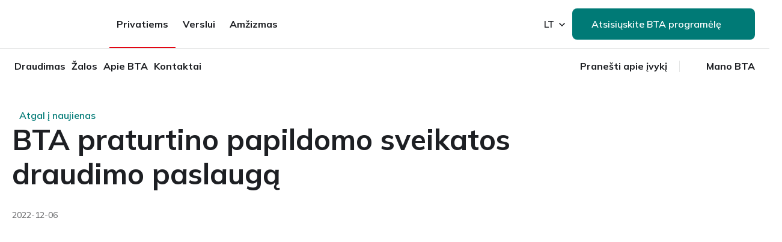

--- FILE ---
content_type: text/html; charset=utf-8
request_url: https://www.bta.lt/naujienos/bta-praturtino-papildomo-sveikatos-draudimo-paslauga
body_size: 49298
content:
<!DOCTYPE html>
<html lang="lt">
<head><script>(function(){"use strict";var __webpack_modules__={348:function(e,t,r){r.d(t,{IP:function(){return i},Pz:function(){return a},Sg:function(){return l},XV:function(){return _},_9:function(){return c},e:function(){return o},qQ:function(){return s},t9:function(){return n}});const o="eudaEnableAgent",n="eudaSyncLoad",_="eudaAgentVersion",a="eudaLoaderVersion",c="eudaForce",s="eudaClearText",i="eudaFailed",l="eudaMode"},405:function(e,t,r){r.d(t,{Pt:function(){return n}});let o=!1;function n(e){o=e}}},__webpack_module_cache__={};function __webpack_require__(e){var t=__webpack_module_cache__[e];if(void 0!==t)return t.exports;var r=__webpack_module_cache__[e]={exports:{}};return __webpack_modules__[e](r,r.exports,__webpack_require__),r.exports}__webpack_require__.d=function(e,t){for(var r in t)__webpack_require__.o(t,r)&&!__webpack_require__.o(e,r)&&Object.defineProperty(e,r,{enumerable:!0,get:t[r]})},__webpack_require__.o=function(e,t){return Object.prototype.hasOwnProperty.call(e,t)};var __webpack_exports__={},_lib_local_storage_js__WEBPACK_IMPORTED_MODULE_0__=__webpack_require__(348),_lib_service_worker_wrapper_js__WEBPACK_IMPORTED_MODULE_1__=__webpack_require__(405);(function(){let registerSWStarted=!1;const resourceBasePath="/678c37f1-fcea-354f-853d-32b794d02404",csmBasePath="/4359d65e-dd82-3237-8c34-3c0c315503df",getVersionIntervalSeconds="60",loaderVersion="1.2";localStorage.setItem(_lib_local_storage_js__WEBPACK_IMPORTED_MODULE_0__.Pz,loaderVersion);const serviceWorkerUrl=`${resourceBasePath}/eudaapi/get-script/serviceworker`;let attempt=0,enableAgent=!1,syncLoad=!1,oldAgentVersion=!1,newAgentVersion=!1,agentVersion=!1,forceAgent=getBooleanFromLocalStorage(_lib_local_storage_js__WEBPACK_IMPORTED_MODULE_0__._9),clearText=getBooleanFromLocalStorage(_lib_local_storage_js__WEBPACK_IMPORTED_MODULE_0__.qQ),agentLoaded=!1;function getBooleanFromLocalStorage(e){return"true"===getFromLocalStorage(e)}function getFromLocalStorage(e){return localStorage.getItem(e)}function loader(){let e=3e4;parseInt(getVersionIntervalSeconds)>0&&(e=1e3*getVersionIntervalSeconds),captureConfig(),init().then(()=>{"serviceWorker"in navigator&&navigator.serviceWorker.addEventListener("message",function(e){"reload"===e.data.type&&location.reload()}),setTimeout(loader,e)}).catch(t=>{if(attempt<3)setTimeout(loader,e);else{const e=Math.floor(Date.now()/1e3)+604800;localStorage.setItem(_lib_local_storage_js__WEBPACK_IMPORTED_MODULE_0__.IP,e.toString())}attempt++})}function captureConfig(e){enableAgent=getBooleanFromLocalStorage(_lib_local_storage_js__WEBPACK_IMPORTED_MODULE_0__.e),syncLoad=getBooleanFromLocalStorage(_lib_local_storage_js__WEBPACK_IMPORTED_MODULE_0__.t9),agentVersion=getFromLocalStorage(_lib_local_storage_js__WEBPACK_IMPORTED_MODULE_0__.XV),forceAgent=getBooleanFromLocalStorage(_lib_local_storage_js__WEBPACK_IMPORTED_MODULE_0__._9),oldAgentVersion=agentVersion,e&&(enableAgent=e.enableAgent,syncLoad=e.syncLoad,newAgentVersion=e.agentVersion,agentVersion=newAgentVersion,controlServiceWorker(newAgentVersion).then(()=>{}),localStorage.setItem(_lib_local_storage_js__WEBPACK_IMPORTED_MODULE_0__.XV,agentVersion),localStorage.setItem(_lib_local_storage_js__WEBPACK_IMPORTED_MODULE_0__.e,enableAgent),localStorage.setItem(_lib_local_storage_js__WEBPACK_IMPORTED_MODULE_0__.t9,syncLoad))}function init(){const e=getFromLocalStorage(_lib_local_storage_js__WEBPACK_IMPORTED_MODULE_0__.IP);if(!(null!==e&&Date.now()-Number(e)<=0))return localStorage.removeItem(_lib_local_storage_js__WEBPACK_IMPORTED_MODULE_0__.IP),new Promise(async(e,t)=>{syncLoad&&enableAgent?loadAgentCode().then(()=>loadConfigFromServer().then(()=>e()).catch(e=>t(e))).catch(e=>t(e)):loadConfigFromServer().then(()=>isAgentRequired()?loadAgentCode().then(()=>e()).catch(e=>t(e)):e()).catch(e=>t(e))})}function loadConfigFromServer(){return new Promise(async(e,t)=>{try{const r=await fetch(`${csmBasePath}/eudaapi/version`,{method:"POST",headers:{Accept:"application/json","Content-Type":"application/json"},body:JSON.stringify({location:location.href})});if(r.status>=400)return t(new Error("Bad response from server"));return captureConfig(await r.json()),e()}catch(e){return t(e)}})}function isAgentRequired(){return!!forceAgent||enableAgent}function loadAgentCodeAsync(e){return new Promise((t,r)=>{let o=0,n=setInterval(()=>{o++;let _=document.getElementsByTagName("head")[0];if(_){clearInterval(n);let r=document.createElement("script");return r.src=e,_.appendChild(r),agentLoaded=!0,t()}if(o>10)return clearInterval(n),console.info("couldn't load script no Head present"),r(new Error("couldn't load script no Head present"))},10)})}function loadAgentCodeSync(url){return new Promise((resolve,reject)=>{let xhr=new XMLHttpRequest;xhr.onreadystatechange=function(){if(this.readyState)return 200===this.status?(eval(xhr.responseText),agentLoaded=!0,resolve()):reject(new Error(`request returned status ${this.status}`))},xhr.open("GET",url,!1),xhr.send()})}function getModeArg(){let e="",t=getFromLocalStorage(_lib_local_storage_js__WEBPACK_IMPORTED_MODULE_0__.Sg);return t&&(e=`&mode=${encodeURIComponent(t)}`),e}function loadAgentCode(){return new Promise((e,t)=>{if(agentLoaded)return e();let r=`${resourceBasePath}/eudaapi/get-script/euda?ver=${agentVersion}${getModeArg()}`;(syncLoad?loadAgentCodeSync:loadAgentCodeAsync)(r).then(()=>e()).catch(e=>t(e))})}function compareAgentVersions(e){if(!oldAgentVersion)return!0;if(!e)return!1;return oldAgentVersion.substring(0,oldAgentVersion.lastIndexOf("."))<e.substring(0,e.lastIndexOf("."))}function registerServiceWorker(){return new Promise((e,t)=>{const r=setTimeout(()=>{t(new Error("service worker registration time out"))},3e4),o=agentVersion.substring(0,agentVersion.lastIndexOf("."));navigator.serviceWorker.register(`${serviceWorkerUrl}?v=${o}${getModeArg()}`,{scope:"/"}).then(t=>((0,_lib_service_worker_wrapper_js__WEBPACK_IMPORTED_MODULE_1__.Pt)(t),clearTimeout(r),e())).catch(e=>(clearTimeout(r),t(new Error(`service worker register failed: ${e}`))))})}function handleRegisterSW(e,t){registerServiceWorker().then(()=>(navigator.serviceWorker.ready.then(e=>{e.active&&e.active.postMessage({type:"FORCE_AGENT_VALUE",forceAgent:forceAgent})}).catch(e=>{console.warn("Failed to send force agent value to service worker:",e)}),registerSWStarted=!1,e())).catch(e=>(registerSWStarted=!1,t(e)))}function controlServiceWorker(e){return new Promise((t,r)=>{if(registerSWStarted)return t();const o="serviceWorker"in navigator,n=window.isSecureContext||"localhost"===location.hostname||"127.0.0.1"===location.hostname;if(!o||!n)return t();let _=compareAgentVersions(e);registerSWStarted=!0,navigator.serviceWorker.getRegistration("/").then(e=>e&&e.active?(e.active.postMessage({type:"FORCE_AGENT_VALUE",forceAgent:forceAgent}),_?handleRegisterSW(t,r):(registerSWStarted=!1,t())):enableAgent||forceAgent?handleRegisterSW(t,r):(registerSWStarted=!1,t())).catch(e=>(console.log(e),registerSWStarted=!1,r()))})}loader()})()})();
//# sourceMappingURL=capture.bundle.js.map{}
</script>
    <title>BTA praturtino papildomo sveikatos draudimo paslaugą - BTA draudimas</title>
    <base href="https://www.bta.lt">
    <meta charset="UTF-8">
    <meta name="csrf-token" content="KV5dgajU7KL1ExPHuIrWNgnXnbERouBV0DoPI5np">
    <link rel="preconnect" href="https://fonts.googleapis.com">
    <link rel="preconnect" href="https://fonts.gstatic.com" crossorigin>
    <link href="https://fonts.googleapis.com/css2?family=Mulish:wght@400;500;600;700&display=swap" rel="stylesheet">
    <meta name="viewport" content="width=device-width, initial-scale=1">
    <meta name="format-detection" content="telephone=no">
    <link rel="icon" href="/images/favico.png" type="image/png"/>
    <link rel="preload" as="style" href="https://www.bta.lt/build/assets/main-Bcdd4ePg.css" /><link rel="modulepreload" as="script" href="https://www.bta.lt/build/assets/main-CqVQLRYu.js" /><link rel="modulepreload" as="script" href="https://www.bta.lt/build/assets/jquery-bKmzI4So.js" /><link rel="stylesheet" href="https://www.bta.lt/build/assets/main-Bcdd4ePg.css" /><script type="module" src="https://www.bta.lt/build/assets/main-CqVQLRYu.js"></script>            <meta name="description" content=""/>
                <meta property="og:image" content="https://www.bta.lt/cache/images/media-news-emed2000.png.webp">
<meta property="og:image:type" content="image/jpeg">
<meta property="og:image:width" content="968">
<meta property="og:image:height" content="504">
<meta property="og:type" content="website">
<meta property="og:title" content="BTA praturtino papildomo sveikatos draudimo paslaugą - BTA draudimas">
<meta property="og:url" content="https://www.bta.lt/naujienos/bta-praturtino-papildomo-sveikatos-draudimo-paslauga">
<meta property="og:locale" content="lt_LT">
<meta property="og:description" content="BTA draudimas">
<meta property="twitter:image" content="https://www.bta.lt/cache/images/media-news-emed2000.png.webp">
<meta name="twitter:card" content="summary_large_image">
<meta name="twitter:site" content="@bta_latvija">
<meta property="twitter:title" content="BTA praturtino papildomo sveikatos draudimo paslaugą - BTA draudimas">
<meta property="twitter:description" content="BTA draudimas">

    <script nonce="upq6G1I0eY1fnZQMRPf4ShpPcrJgickjtjMA12UV">
        window.dataLayer = window.dataLayer || [];
    </script>
    <!-- Google Tag Manager -->
    <script nonce="upq6G1I0eY1fnZQMRPf4ShpPcrJgickjtjMA12UV">
        (function(w,d,s,l,i){w[l]=w[l]||[];w[l].push({'gtm.start':
        new Date().getTime(),event:'gtm.js'});var f=d.getElementsByTagName(s)[0],
        j=d.createElement(s),dl=l!='dataLayer'?'&l='+l:'';j.async=true;j.src=
        'https://www.googletagmanager.com/gtm.js?id='+i+dl;var n=d.querySelector('[nonce]');
        n&&j.setAttribute('nonce',n.nonce||n.getAttribute('nonce'));
        f.parentNode.insertBefore(j,f);
        })(window,document,'script','dataLayer','GTM-W7QHCFL');
    </script>
    <!-- End Google Tag Manager -->
<script nonce="upq6G1I0eY1fnZQMRPf4ShpPcrJgickjtjMA12UV">window.chat_url = ["loader_8_nkg7br.js","loader_11_uqoaia.js"];</script>    <script nonce="upq6G1I0eY1fnZQMRPf4ShpPcrJgickjtjMA12UV">
        window.Trengo = window.Trengo || {};
        window.Trengo.key = 'qtSk6I8qgj6KQRhHtNOp';
        window.Trengo.render = false;
        (function (d, script, t) {
            script = d.createElement('script');
            script.type = 'text/javascript';
            script.async = true;
            script.src = 'https://static.widget.trengo.eu/embed.js';
            d.getElementsByTagName('head')[0].appendChild(script);
        }(document));
        window.Trengo.on_ready = function () {
            setTimeout(function () {
                window.Trengo.Api.Widget.render();
                setTimeout(() => {
                    const chatBotDom = $(".TrengoWidgetLauncher__iframe");
                    chatBotDom.addClass("popup-right-margin");
                    const offsetRight = chatBotDom.css('margin-right');
                    chatBotDom.data('original-margin-right', offsetRight);
                }, 200);
            }, 2500);
        }
    </script>
        <meta name="correlation-id" content="f5d4d537-fb29-4367-ae33-296bcf728a7b">
    <script>var __uzdbm_1 = "fda0c918-3f27-44fe-86c0-152da407dbc7";var __uzdbm_2 = "NmJhYzJhOTQtZGhkeS00MTMyLWI0MDQtOGYxMWVjNjM1NjBhJDMuMTcuMTEwLjIxNg==";var __uzdbm_3 = "7f9000fda0c918-3f27-44fe-86c0-152da407dbc71-17688488657710-0012b4ddf6d353f84df10";var __uzdbm_4 = "false";var __uzdbm_5 = "uzmx";var __uzdbm_6 = "7f90007b51ee85-e1a7-470c-8e94-85dffb30749e1-17688488657710-e3cd66e1fad0da9510";var __uzdbm_7 = "bta.lt";</script> <script>   (function (w, d, e, u, c, g, a, b) {     w["SSJSConnectorObj"] = w["SSJSConnectorObj"] || {       ss_cid: c,       domain_info: "auto",     };     w[g] = function (i, j) {       w["SSJSConnectorObj"][i] = j;     };     a = d.createElement(e);     a.async = true;     if (       navigator.userAgent.indexOf('MSIE') !== -1 ||       navigator.appVersion.indexOf('Trident/') > -1     ) {       u = u.replace("/advanced/", "/advanced/ie/");     }     a.src = u;     b = d.getElementsByTagName(e)[0];     b.parentNode.insertBefore(a, b);   })(     window, document, "script", "https://www.bta.lt/18f5227b-e27b-445a-a53f-f845fbe69b40/stormcaster.js", "dhe0", "ssConf"   );   ssConf("c1", "https://www.bta.lt");   ssConf("c3", "c99a4269-161c-4242-a3f0-28d44fa6ce24");   ssConf("au", "bta.lt");   ssConf("cu", "validate.perfdrive.com, ssc"); </script></head>
<body class="body-one   popup-right-padding">
<!-- Google Tag Manager (noscript) -->
<noscript>
    <iframe src="https://www.googletagmanager.com/ns.html?id=GTM-W7QHCFL"
            height="0" width="0" style="display:none;visibility:hidden" title="Google Tag Manager"></iframe>
</noscript>
<!-- End Google Tag Manager (noscript) -->
<div id="page-one" class="vue-app page-one-default-container" v-cloak
     data-page-state="{&quot;taxEnabled&quot;:true,&quot;headerMenu&quot;:[{&quot;id&quot;:3,&quot;type&quot;:&quot;page&quot;,&quot;title&quot;:&quot;Privatiems&quot;,&quot;uid&quot;:&quot;home-private&quot;,&quot;targetModuleAlias&quot;:&quot;&quot;,&quot;path&quot;:&quot;&quot;,&quot;redirect&quot;:&quot;&quot;,&quot;alias&quot;:&quot;&quot;,&quot;component&quot;:null,&quot;language&quot;:&quot;lt&quot;,&quot;image&quot;:null,&quot;params&quot;:{&quot;badge&quot;:null,&quot;title&quot;:&quot;Draudimas internetu - Visos draudimo paslaugos&quot;,&quot;hidden&quot;:false,&quot;showAsImage&quot;:null,&quot;pageCssClass&quot;:null,&quot;showAsButton&quot;:null},&quot;children&quot;:[{&quot;id&quot;:4482,&quot;type&quot;:&quot;page&quot;,&quot;title&quot;:&quot;Draudimas&quot;,&quot;uid&quot;:&quot;insurance-bta-private&quot;,&quot;targetModuleAlias&quot;:&quot;&quot;,&quot;path&quot;:&quot;&quot;,&quot;redirect&quot;:&quot;&quot;,&quot;alias&quot;:&quot;&quot;,&quot;component&quot;:&quot;&quot;,&quot;language&quot;:&quot;lt&quot;,&quot;image&quot;:&quot;&quot;,&quot;params&quot;:{&quot;subTitle&quot;:&quot;Draudimas privatiems klientams&quot;},&quot;children&quot;:[{&quot;id&quot;:4783,&quot;type&quot;:&quot;category&quot;,&quot;title&quot;:&quot;Transporto draudimas&quot;,&quot;uid&quot;:&quot;vehicle-insurance-private&quot;,&quot;targetModuleAlias&quot;:&quot;&quot;,&quot;path&quot;:&quot;&quot;,&quot;redirect&quot;:&quot;&quot;,&quot;alias&quot;:&quot;&quot;,&quot;component&quot;:null,&quot;language&quot;:&quot;lt&quot;,&quot;image&quot;:&quot;images\/one\/components\/menu\/bundle.svg&quot;,&quot;params&quot;:{&quot;badge&quot;:null,&quot;hidden&quot;:false,&quot;showAsImage&quot;:null,&quot;pageCssClass&quot;:null,&quot;showAsButton&quot;:null},&quot;children&quot;:[{&quot;id&quot;:50,&quot;type&quot;:&quot;page&quot;,&quot;title&quot;:&quot;Privalomasis draudimas&quot;,&quot;uid&quot;:&quot;private-auto-insurance&quot;,&quot;targetModuleAlias&quot;:&quot;&quot;,&quot;path&quot;:&quot;privatiems\/draudimas\/transporto-draudimas\/privalomasis-draudimas&quot;,&quot;redirect&quot;:&quot;&quot;,&quot;alias&quot;:&quot;&quot;,&quot;component&quot;:null,&quot;language&quot;:&quot;lt&quot;,&quot;image&quot;:&quot;&quot;,&quot;params&quot;:{&quot;badge&quot;:null,&quot;title&quot;:&quot;Automobilio draudimas internetu | BTA&quot;,&quot;hidden&quot;:false,&quot;showAsImage&quot;:null,&quot;pageCssClass&quot;:&quot;private&quot;,&quot;showAsButton&quot;:null,&quot;noindex&quot;:null},&quot;children&quot;:[],&quot;loggedOnly&quot;:0},{&quot;id&quot;:4786,&quot;type&quot;:&quot;page&quot;,&quot;title&quot;:&quot;KASKO draudimas&quot;,&quot;uid&quot;:&quot;private-kasko-insurance&quot;,&quot;targetModuleAlias&quot;:&quot;&quot;,&quot;path&quot;:&quot;privatiems\/draudimas\/transporto-draudimas\/kasko&quot;,&quot;redirect&quot;:&quot;&quot;,&quot;alias&quot;:&quot;&quot;,&quot;component&quot;:&quot;&quot;,&quot;language&quot;:&quot;lt&quot;,&quot;image&quot;:&quot;&quot;,&quot;params&quot;:{&quot;title&quot;:&quot;KASKO draudimas automobiliui | BTA&quot;,&quot;noindex&quot;:null,&quot;pageCssClass&quot;:null,&quot;badge&quot;:null,&quot;hidden&quot;:false,&quot;showAsImage&quot;:null,&quot;showAsButton&quot;:null},&quot;children&quot;:[],&quot;loggedOnly&quot;:0},{&quot;id&quot;:4788,&quot;type&quot;:&quot;page&quot;,&quot;title&quot;:&quot;Privalomojo ir KASKO pasi\u016blymas&quot;,&quot;uid&quot;:&quot;private-bundle-insurance&quot;,&quot;targetModuleAlias&quot;:&quot;&quot;,&quot;path&quot;:&quot;privatiems\/draudimas\/transporto-draudimas\/privalomasis-kasko-pasiulymas&quot;,&quot;redirect&quot;:&quot;&quot;,&quot;alias&quot;:&quot;&quot;,&quot;component&quot;:&quot;&quot;,&quot;language&quot;:&quot;lt&quot;,&quot;image&quot;:&quot;&quot;,&quot;params&quot;:{&quot;title&quot;:&quot;KASKO + Privalomasis draudimas | BTA&quot;,&quot;noindex&quot;:null,&quot;pageCssClass&quot;:null,&quot;badge&quot;:null,&quot;hidden&quot;:false,&quot;showAsImage&quot;:null,&quot;showAsButton&quot;:null},&quot;children&quot;:[],&quot;loggedOnly&quot;:0}],&quot;loggedOnly&quot;:0},{&quot;id&quot;:4541,&quot;type&quot;:&quot;button&quot;,&quot;title&quot;:&quot;Visi produktai&quot;,&quot;uid&quot;:&quot;insurances-all-private&quot;,&quot;targetModuleAlias&quot;:&quot;&quot;,&quot;path&quot;:&quot;&quot;,&quot;redirect&quot;:&quot;&quot;,&quot;alias&quot;:&quot;\/privatiems\/draudimas&quot;,&quot;component&quot;:null,&quot;language&quot;:&quot;lt&quot;,&quot;image&quot;:&quot;images\/one\/components\/menu\/all.svg&quot;,&quot;params&quot;:{},&quot;children&quot;:[],&quot;loggedOnly&quot;:0},{&quot;id&quot;:4790,&quot;type&quot;:&quot;category&quot;,&quot;title&quot;:&quot;B\u016bsto draudimas&quot;,&quot;uid&quot;:&quot;property-insurance-private&quot;,&quot;targetModuleAlias&quot;:&quot;&quot;,&quot;path&quot;:&quot;&quot;,&quot;redirect&quot;:&quot;&quot;,&quot;alias&quot;:&quot;&quot;,&quot;component&quot;:null,&quot;language&quot;:&quot;lt&quot;,&quot;image&quot;:&quot;images\/one\/components\/menu\/property.svg&quot;,&quot;params&quot;:{},&quot;children&quot;:[{&quot;id&quot;:113,&quot;type&quot;:&quot;page&quot;,&quot;title&quot;:&quot;B\u016bsto draudimas&quot;,&quot;uid&quot;:&quot;private-property-insurance&quot;,&quot;targetModuleAlias&quot;:&quot;&quot;,&quot;path&quot;:&quot;privatiems\/draudimas\/busto-draudimas&quot;,&quot;redirect&quot;:&quot;&quot;,&quot;alias&quot;:&quot;&quot;,&quot;component&quot;:null,&quot;language&quot;:&quot;lt&quot;,&quot;image&quot;:&quot;&quot;,&quot;params&quot;:{&quot;badge&quot;:null,&quot;title&quot;:&quot;B\u016bsto draudimas&quot;,&quot;hidden&quot;:false,&quot;showAsImage&quot;:null,&quot;pageCssClass&quot;:&quot;private&quot;,&quot;showAsButton&quot;:null},&quot;children&quot;:[],&quot;loggedOnly&quot;:0},{&quot;id&quot;:271,&quot;type&quot;:&quot;page&quot;,&quot;title&quot;:&quot;Statyb\u0173 draudimas&quot;,&quot;uid&quot;:&quot;private-construction-insurance&quot;,&quot;targetModuleAlias&quot;:&quot;&quot;,&quot;path&quot;:&quot;privatiems\/draudimas\/busto-draudimas\/statybu-draudimas&quot;,&quot;redirect&quot;:&quot;&quot;,&quot;alias&quot;:&quot;&quot;,&quot;component&quot;:null,&quot;language&quot;:&quot;lt&quot;,&quot;image&quot;:&quot;&quot;,&quot;params&quot;:{&quot;pageCssClass&quot;:&quot;private&quot;,&quot;title&quot;:&quot;Statyb\u0173 draudimas | BTA&quot;,&quot;noindex&quot;:null,&quot;badge&quot;:null,&quot;hidden&quot;:false,&quot;showAsImage&quot;:null,&quot;showAsButton&quot;:null},&quot;children&quot;:[],&quot;loggedOnly&quot;:0}],&quot;loggedOnly&quot;:0},{&quot;id&quot;:4792,&quot;type&quot;:&quot;category&quot;,&quot;title&quot;:&quot;Asmens draudimas&quot;,&quot;uid&quot;:&quot;personal-insurance-private&quot;,&quot;targetModuleAlias&quot;:&quot;&quot;,&quot;path&quot;:&quot;&quot;,&quot;redirect&quot;:&quot;&quot;,&quot;alias&quot;:&quot;&quot;,&quot;component&quot;:null,&quot;language&quot;:&quot;lt&quot;,&quot;image&quot;:&quot;images\/one\/components\/menu\/accident.svg&quot;,&quot;params&quot;:{},&quot;children&quot;:[{&quot;id&quot;:4461,&quot;type&quot;:&quot;page&quot;,&quot;title&quot;:&quot;Asmens draudimas&quot;,&quot;uid&quot;:&quot;accident-product-landing&quot;,&quot;targetModuleAlias&quot;:&quot;&quot;,&quot;path&quot;:&quot;privatiems\/draudimas\/asmens-draudimas&quot;,&quot;redirect&quot;:&quot;&quot;,&quot;alias&quot;:&quot;&quot;,&quot;component&quot;:&quot;Landing&quot;,&quot;language&quot;:&quot;lt&quot;,&quot;image&quot;:null,&quot;params&quot;:{&quot;hidden&quot;:false,&quot;noindex&quot;:true,&quot;title&quot;:null,&quot;pageCssClass&quot;:null,&quot;badge&quot;:null,&quot;showAsImage&quot;:null,&quot;showAsButton&quot;:null},&quot;children&quot;:[],&quot;loggedOnly&quot;:0}],&quot;loggedOnly&quot;:0},{&quot;id&quot;:4794,&quot;type&quot;:&quot;category&quot;,&quot;title&quot;:&quot;Kelioni\u0173 ir laisvalaikio draudimas&quot;,&quot;uid&quot;:&quot;travel-insurance-private&quot;,&quot;targetModuleAlias&quot;:&quot;&quot;,&quot;path&quot;:&quot;&quot;,&quot;redirect&quot;:&quot;&quot;,&quot;alias&quot;:&quot;&quot;,&quot;component&quot;:null,&quot;language&quot;:&quot;lt&quot;,&quot;image&quot;:&quot;images\/one\/components\/menu\/travel.svg&quot;,&quot;params&quot;:{},&quot;children&quot;:[{&quot;id&quot;:111,&quot;type&quot;:&quot;page&quot;,&quot;title&quot;:&quot;Kelioni\u0173 draudimas&quot;,&quot;uid&quot;:&quot;private-travel-insurance&quot;,&quot;targetModuleAlias&quot;:&quot;&quot;,&quot;path&quot;:&quot;privatiems\/draudimas\/kelioniu-draudimas&quot;,&quot;redirect&quot;:&quot;&quot;,&quot;alias&quot;:&quot;&quot;,&quot;component&quot;:&quot;Landing&quot;,&quot;language&quot;:&quot;lt&quot;,&quot;image&quot;:&quot;&quot;,&quot;params&quot;:{&quot;title&quot;:&quot;Kelioni\u0173 draudimas | BTA&quot;,&quot;pageCssClass&quot;:&quot;private&quot;,&quot;noindex&quot;:null,&quot;badge&quot;:null,&quot;hidden&quot;:false,&quot;showAsImage&quot;:null,&quot;showAsButton&quot;:null},&quot;children&quot;:[],&quot;loggedOnly&quot;:0},{&quot;id&quot;:4419,&quot;type&quot;:&quot;page&quot;,&quot;title&quot;:&quot;Aktyvaus laisvalaikio draudimas&quot;,&quot;uid&quot;:&quot;private-active-plus-insurance&quot;,&quot;targetModuleAlias&quot;:&quot;&quot;,&quot;path&quot;:&quot;privatiems\/draudimas\/kelioniu-draudimas\/aktyvaus-laisvalaikio-draudimas&quot;,&quot;redirect&quot;:&quot;&quot;,&quot;alias&quot;:&quot;&quot;,&quot;component&quot;:&quot;InsurancePage&quot;,&quot;language&quot;:&quot;lt&quot;,&quot;image&quot;:&quot;&quot;,&quot;params&quot;:{&quot;badge&quot;:null,&quot;title&quot;:&quot;Aktyvaus laisvalaikio draudimas | BTA&quot;,&quot;hidden&quot;:false,&quot;noindex&quot;:null,&quot;showAsImage&quot;:null,&quot;pageCssClass&quot;:&quot;private&quot;,&quot;showAsButton&quot;:null},&quot;children&quot;:[],&quot;loggedOnly&quot;:0}],&quot;loggedOnly&quot;:0}],&quot;loggedOnly&quot;:0},{&quot;id&quot;:152,&quot;type&quot;:&quot;page&quot;,&quot;title&quot;:&quot;\u017dalos&quot;,&quot;uid&quot;:&quot;claims-bta-private&quot;,&quot;targetModuleAlias&quot;:&quot;&quot;,&quot;path&quot;:&quot;privatiems\/kahjud&quot;,&quot;redirect&quot;:&quot;&quot;,&quot;alias&quot;:&quot;&quot;,&quot;component&quot;:null,&quot;language&quot;:&quot;lt&quot;,&quot;image&quot;:null,&quot;params&quot;:{&quot;subTitle&quot;:&quot;Priva\u010di\u0173 klient\u0173 \u017ealos&quot;},&quot;children&quot;:[{&quot;id&quot;:4796,&quot;type&quot;:&quot;category&quot;,&quot;title&quot;:&quot;Automobili\u0173 \u012fvykiai&quot;,&quot;uid&quot;:&quot;vehicle-claims-private&quot;,&quot;targetModuleAlias&quot;:&quot;&quot;,&quot;path&quot;:&quot;&quot;,&quot;redirect&quot;:&quot;&quot;,&quot;alias&quot;:&quot;&quot;,&quot;component&quot;:null,&quot;language&quot;:&quot;lt&quot;,&quot;image&quot;:&quot;images\/one\/components\/menu\/bundle.svg&quot;,&quot;params&quot;:{},&quot;children&quot;:[{&quot;id&quot;:153,&quot;type&quot;:&quot;page&quot;,&quot;title&quot;:&quot;Privalomojo draudimo \u012fvykiai&quot;,&quot;uid&quot;:&quot;claims-mtpl&quot;,&quot;targetModuleAlias&quot;:&quot;&quot;,&quot;path&quot;:&quot;privatiems\/zalos\/transporto-draudimas\/privalomojo-draudimo-ivykiai&quot;,&quot;redirect&quot;:&quot;&quot;,&quot;alias&quot;:&quot;&quot;,&quot;component&quot;:null,&quot;language&quot;:&quot;lt&quot;,&quot;image&quot;:&quot;&quot;,&quot;params&quot;:{&quot;title&quot;:&quot;Privalomojo draudimo \u012fvykiai | BTA&quot;,&quot;noindex&quot;:null,&quot;pageCssClass&quot;:null,&quot;badge&quot;:null,&quot;hidden&quot;:false,&quot;showAsImage&quot;:null,&quot;showAsButton&quot;:null},&quot;children&quot;:[],&quot;loggedOnly&quot;:0},{&quot;id&quot;:1427,&quot;type&quot;:&quot;page&quot;,&quot;title&quot;:&quot;KASKO \u012fvykiai&quot;,&quot;uid&quot;:&quot;claims-casco&quot;,&quot;targetModuleAlias&quot;:&quot;&quot;,&quot;path&quot;:&quot;privatiems\/zalos\/transporto-draudimas\/kasko-ivykiai&quot;,&quot;redirect&quot;:&quot;&quot;,&quot;alias&quot;:&quot;&quot;,&quot;component&quot;:null,&quot;language&quot;:&quot;lt&quot;,&quot;image&quot;:&quot;&quot;,&quot;params&quot;:{&quot;badge&quot;:null,&quot;title&quot;:&quot;KASKO draudimo \u012fvykiai | BTA&quot;,&quot;hidden&quot;:false,&quot;noindex&quot;:null,&quot;showAsImage&quot;:null,&quot;pageCssClass&quot;:null,&quot;showAsButton&quot;:null},&quot;children&quot;:[],&quot;loggedOnly&quot;:0},{&quot;id&quot;:154,&quot;type&quot;:&quot;page&quot;,&quot;title&quot;:&quot;Automobili\u0173 servisai&quot;,&quot;uid&quot;:&quot;partner-repair-shops&quot;,&quot;targetModuleAlias&quot;:&quot;&quot;,&quot;path&quot;:&quot;privatiems\/zalos\/transporto-draudimas\/automobiliu-remonto-apziuros-imones&quot;,&quot;redirect&quot;:&quot;&quot;,&quot;alias&quot;:&quot;&quot;,&quot;component&quot;:null,&quot;language&quot;:&quot;lt&quot;,&quot;image&quot;:null,&quot;params&quot;:{&quot;title&quot;:&quot;Automobili\u0173 remonto ap\u017ei\u016bros \u012fmon\u0117s | BTA&quot;,&quot;noindex&quot;:null,&quot;pageCssClass&quot;:null,&quot;badge&quot;:null,&quot;hidden&quot;:false,&quot;showAsImage&quot;:null,&quot;showAsButton&quot;:null},&quot;children&quot;:[],&quot;loggedOnly&quot;:0}],&quot;loggedOnly&quot;:0},{&quot;id&quot;:4546,&quot;type&quot;:&quot;button&quot;,&quot;title&quot;:&quot;Kitos \u017eal\u0173 formos&quot;,&quot;uid&quot;:&quot;claims-all-private&quot;,&quot;targetModuleAlias&quot;:&quot;&quot;,&quot;path&quot;:&quot;&quot;,&quot;redirect&quot;:&quot;&quot;,&quot;alias&quot;:&quot;\/privatiems\/zalos\/kitos-zalos&quot;,&quot;component&quot;:null,&quot;language&quot;:&quot;lt&quot;,&quot;image&quot;:&quot;images\/one\/components\/menu\/all.svg&quot;,&quot;params&quot;:{},&quot;children&quot;:[],&quot;loggedOnly&quot;:0},{&quot;id&quot;:4799,&quot;type&quot;:&quot;category&quot;,&quot;title&quot;:&quot;Kelioni\u0173 draudimas&quot;,&quot;uid&quot;:&quot;travel-claims-private&quot;,&quot;targetModuleAlias&quot;:&quot;&quot;,&quot;path&quot;:&quot;&quot;,&quot;redirect&quot;:&quot;&quot;,&quot;alias&quot;:&quot;&quot;,&quot;component&quot;:null,&quot;language&quot;:&quot;lt&quot;,&quot;image&quot;:&quot;images\/one\/components\/menu\/travel.svg&quot;,&quot;params&quot;:{},&quot;children&quot;:[{&quot;id&quot;:4800,&quot;type&quot;:&quot;alias&quot;,&quot;title&quot;:&quot;Prane\u0161ti apie \u012fvyk\u012f&quot;,&quot;uid&quot;:&quot;&quot;,&quot;targetModuleAlias&quot;:&quot;&quot;,&quot;path&quot;:&quot;&quot;,&quot;redirect&quot;:&quot;&quot;,&quot;alias&quot;:&quot;\/privatiems\/zalos\/kelioniu-draudimo-ivykiai&quot;,&quot;component&quot;:null,&quot;language&quot;:&quot;lt&quot;,&quot;image&quot;:null,&quot;params&quot;:{},&quot;children&quot;:[],&quot;loggedOnly&quot;:0}],&quot;loggedOnly&quot;:0},{&quot;id&quot;:4802,&quot;type&quot;:&quot;category&quot;,&quot;title&quot;:&quot;B\u016bsto draudimo \u017ealos&quot;,&quot;uid&quot;:&quot;property-claims-private&quot;,&quot;targetModuleAlias&quot;:&quot;&quot;,&quot;path&quot;:&quot;&quot;,&quot;redirect&quot;:&quot;&quot;,&quot;alias&quot;:&quot;&quot;,&quot;component&quot;:null,&quot;language&quot;:&quot;lt&quot;,&quot;image&quot;:&quot;images\/one\/components\/menu\/property.svg&quot;,&quot;params&quot;:{},&quot;children&quot;:[{&quot;id&quot;:335,&quot;type&quot;:&quot;alias&quot;,&quot;title&quot;:&quot;Prane\u0161ti apie \u012fvyk\u012f&quot;,&quot;uid&quot;:&quot;&quot;,&quot;targetModuleAlias&quot;:&quot;&quot;,&quot;path&quot;:&quot;&quot;,&quot;redirect&quot;:&quot;&quot;,&quot;alias&quot;:&quot;\/privatiems\/zalos\/busto-draudimo-ivykiai&quot;,&quot;component&quot;:null,&quot;language&quot;:&quot;lt&quot;,&quot;image&quot;:null,&quot;params&quot;:{},&quot;children&quot;:[],&quot;loggedOnly&quot;:0}],&quot;loggedOnly&quot;:0},{&quot;id&quot;:4804,&quot;type&quot;:&quot;category&quot;,&quot;title&quot;:&quot;Asmens draudimo \u017ealos&quot;,&quot;uid&quot;:&quot;accident-claims-private&quot;,&quot;targetModuleAlias&quot;:&quot;&quot;,&quot;path&quot;:&quot;&quot;,&quot;redirect&quot;:&quot;&quot;,&quot;alias&quot;:&quot;&quot;,&quot;component&quot;:null,&quot;language&quot;:&quot;lt&quot;,&quot;image&quot;:&quot;images\/one\/components\/menu\/accident.svg&quot;,&quot;params&quot;:{&quot;pageCssClass&quot;:null,&quot;hidden&quot;:false},&quot;children&quot;:[{&quot;id&quot;:332,&quot;type&quot;:&quot;alias&quot;,&quot;title&quot;:&quot;Prane\u0161ti apie \u012fvyk\u012f&quot;,&quot;uid&quot;:&quot;&quot;,&quot;targetModuleAlias&quot;:&quot;&quot;,&quot;path&quot;:&quot;&quot;,&quot;redirect&quot;:&quot;&quot;,&quot;alias&quot;:&quot;\/privatiems\/zalos\/asmens-draudimo-ivykiai&quot;,&quot;component&quot;:null,&quot;language&quot;:&quot;lt&quot;,&quot;image&quot;:null,&quot;params&quot;:{},&quot;children&quot;:[],&quot;loggedOnly&quot;:0}],&quot;loggedOnly&quot;:0},{&quot;id&quot;:4839,&quot;type&quot;:&quot;category&quot;,&quot;title&quot;:&quot;Sveikatos draudimas&quot;,&quot;uid&quot;:&quot;health-claims-business&quot;,&quot;targetModuleAlias&quot;:&quot;&quot;,&quot;path&quot;:&quot;&quot;,&quot;redirect&quot;:&quot;&quot;,&quot;alias&quot;:&quot;&quot;,&quot;component&quot;:null,&quot;language&quot;:&quot;lt&quot;,&quot;image&quot;:&quot;images\/one\/components\/menu\/health.svg&quot;,&quot;params&quot;:{&quot;pageCssClass&quot;:null,&quot;badge&quot;:null,&quot;hidden&quot;:false,&quot;showAsImage&quot;:null,&quot;showAsButton&quot;:null},&quot;children&quot;:[{&quot;id&quot;:4841,&quot;type&quot;:&quot;alias&quot;,&quot;title&quot;:&quot;Prane\u0161ti apie \u012fvyk\u012f&quot;,&quot;uid&quot;:&quot;&quot;,&quot;targetModuleAlias&quot;:&quot;&quot;,&quot;path&quot;:&quot;&quot;,&quot;redirect&quot;:&quot;&quot;,&quot;alias&quot;:&quot;\/verslui\/zalos\/darbuotoju-sveikatos-draudimas&quot;,&quot;component&quot;:null,&quot;language&quot;:&quot;lt&quot;,&quot;image&quot;:null,&quot;params&quot;:{&quot;pageCssClass&quot;:null,&quot;badge&quot;:null,&quot;hidden&quot;:false,&quot;showAsImage&quot;:null,&quot;showAsButton&quot;:null},&quot;children&quot;:[],&quot;loggedOnly&quot;:0}],&quot;loggedOnly&quot;:0}],&quot;loggedOnly&quot;:0},{&quot;id&quot;:4536,&quot;type&quot;:&quot;category&quot;,&quot;title&quot;:&quot;Apie BTA&quot;,&quot;uid&quot;:&quot;about-bta-private&quot;,&quot;targetModuleAlias&quot;:&quot;&quot;,&quot;path&quot;:&quot;&quot;,&quot;redirect&quot;:&quot;&quot;,&quot;alias&quot;:&quot;&quot;,&quot;component&quot;:&quot;&quot;,&quot;language&quot;:&quot;lt&quot;,&quot;image&quot;:&quot;&quot;,&quot;params&quot;:{&quot;subTitle&quot;:&quot;Apie BTA&quot;},&quot;children&quot;:[{&quot;id&quot;:4630,&quot;type&quot;:&quot;category&quot;,&quot;title&quot;:&quot;Apie BTA&quot;,&quot;uid&quot;:&quot;about-child-private&quot;,&quot;targetModuleAlias&quot;:&quot;&quot;,&quot;path&quot;:&quot;&quot;,&quot;redirect&quot;:&quot;&quot;,&quot;alias&quot;:&quot;&quot;,&quot;component&quot;:null,&quot;language&quot;:&quot;lt&quot;,&quot;image&quot;:null,&quot;params&quot;:{&quot;title&quot;:&quot;BTA draudimo bendrov\u0117&quot;},&quot;children&quot;:[{&quot;id&quot;:4631,&quot;type&quot;:&quot;alias&quot;,&quot;title&quot;:&quot;Apie BTA&quot;,&quot;uid&quot;:&quot;about-child-item-private&quot;,&quot;targetModuleAlias&quot;:&quot;&quot;,&quot;path&quot;:&quot;&quot;,&quot;redirect&quot;:&quot;&quot;,&quot;alias&quot;:&quot;\/apie&quot;,&quot;component&quot;:null,&quot;language&quot;:&quot;lt&quot;,&quot;image&quot;:null,&quot;params&quot;:{&quot;title&quot;:&quot;BTA draudimo bendrov\u0117&quot;},&quot;children&quot;:[],&quot;loggedOnly&quot;:0},{&quot;id&quot;:4633,&quot;type&quot;:&quot;alias&quot;,&quot;title&quot;:&quot;Valdyba&quot;,&quot;uid&quot;:&quot;about-child-item-private&quot;,&quot;targetModuleAlias&quot;:&quot;&quot;,&quot;path&quot;:&quot;&quot;,&quot;redirect&quot;:&quot;&quot;,&quot;alias&quot;:&quot;\/valdyba&quot;,&quot;component&quot;:null,&quot;language&quot;:&quot;lt&quot;,&quot;image&quot;:null,&quot;params&quot;:{&quot;title&quot;:&quot;M\u016bs\u0173 valdyba&quot;,&quot;hidden&quot;:false,&quot;showAsImage&quot;:null,&quot;pageCssClass&quot;:null,&quot;showAsButton&quot;:null},&quot;children&quot;:[],&quot;loggedOnly&quot;:0},{&quot;id&quot;:4632,&quot;type&quot;:&quot;alias&quot;,&quot;title&quot;:&quot;Sutarties nutraukimas&quot;,&quot;uid&quot;:&quot;about-child-item-private&quot;,&quot;targetModuleAlias&quot;:&quot;&quot;,&quot;path&quot;:&quot;&quot;,&quot;redirect&quot;:&quot;&quot;,&quot;alias&quot;:&quot;\/sutarties-nutraukimas&quot;,&quot;component&quot;:null,&quot;language&quot;:&quot;lt&quot;,&quot;image&quot;:&quot;&quot;,&quot;params&quot;:{&quot;badge&quot;:null,&quot;title&quot;:&quot;Sutarties nutraukimas&quot;,&quot;hidden&quot;:false,&quot;noindex&quot;:null,&quot;showAsImage&quot;:null,&quot;pageCssClass&quot;:null,&quot;showAsButton&quot;:null},&quot;children&quot;:[],&quot;loggedOnly&quot;:0},{&quot;id&quot;:4634,&quot;type&quot;:&quot;alias&quot;,&quot;title&quot;:&quot;Misija ir vizija&quot;,&quot;uid&quot;:&quot;about-child-item-private&quot;,&quot;targetModuleAlias&quot;:&quot;&quot;,&quot;path&quot;:&quot;&quot;,&quot;redirect&quot;:&quot;&quot;,&quot;alias&quot;:&quot;\/apie&quot;,&quot;component&quot;:null,&quot;language&quot;:&quot;lt&quot;,&quot;image&quot;:null,&quot;params&quot;:{&quot;pageCssClass&quot;:null},&quot;children&quot;:[],&quot;loggedOnly&quot;:0},{&quot;id&quot;:4635,&quot;type&quot;:&quot;alias&quot;,&quot;title&quot;:&quot;Istoriniai faktai&quot;,&quot;uid&quot;:&quot;about-child-item-private&quot;,&quot;targetModuleAlias&quot;:&quot;history-facts&quot;,&quot;path&quot;:&quot;&quot;,&quot;redirect&quot;:&quot;&quot;,&quot;alias&quot;:&quot;\/apie&quot;,&quot;component&quot;:null,&quot;language&quot;:&quot;lt&quot;,&quot;image&quot;:null,&quot;params&quot;:{&quot;pageCssClass&quot;:null},&quot;children&quot;:[],&quot;loggedOnly&quot;:0},{&quot;id&quot;:4636,&quot;type&quot;:&quot;alias&quot;,&quot;title&quot;:&quot;Apdovanojimai&quot;,&quot;uid&quot;:&quot;about-child-item-private&quot;,&quot;targetModuleAlias&quot;:&quot;&quot;,&quot;path&quot;:&quot;&quot;,&quot;redirect&quot;:&quot;&quot;,&quot;alias&quot;:&quot;\/apie&quot;,&quot;component&quot;:null,&quot;language&quot;:&quot;lt&quot;,&quot;image&quot;:null,&quot;params&quot;:{&quot;pageCssClass&quot;:null},&quot;children&quot;:[],&quot;loggedOnly&quot;:0},{&quot;id&quot;:4637,&quot;type&quot;:&quot;alias&quot;,&quot;title&quot;:&quot;Naujienos&quot;,&quot;uid&quot;:&quot;about-child-item-private&quot;,&quot;targetModuleAlias&quot;:&quot;&quot;,&quot;path&quot;:&quot;&quot;,&quot;redirect&quot;:&quot;&quot;,&quot;alias&quot;:&quot;\/naujienos&quot;,&quot;component&quot;:null,&quot;language&quot;:&quot;lt&quot;,&quot;image&quot;:null,&quot;params&quot;:{&quot;title&quot;:&quot;Naujienos ir straipsniai&quot;,&quot;hidden&quot;:false,&quot;showAsImage&quot;:null,&quot;pageCssClass&quot;:null,&quot;showAsButton&quot;:null},&quot;children&quot;:[],&quot;loggedOnly&quot;:0},{&quot;id&quot;:4638,&quot;type&quot;:&quot;alias&quot;,&quot;title&quot;:&quot;Blogas&quot;,&quot;uid&quot;:&quot;about-child-item-private&quot;,&quot;targetModuleAlias&quot;:&quot;&quot;,&quot;path&quot;:&quot;&quot;,&quot;redirect&quot;:&quot;&quot;,&quot;alias&quot;:&quot;\/apie-mus\/blogas&quot;,&quot;component&quot;:null,&quot;language&quot;:&quot;lt&quot;,&quot;image&quot;:null,&quot;params&quot;:{&quot;title&quot;:&quot;Blogas&quot;,&quot;hidden&quot;:false,&quot;showAsImage&quot;:null,&quot;pageCssClass&quot;:null,&quot;showAsButton&quot;:null},&quot;children&quot;:[],&quot;loggedOnly&quot;:0},{&quot;id&quot;:4639,&quot;type&quot;:&quot;alias&quot;,&quot;title&quot;:&quot;Aktuali informacija apie draudim\u0105&quot;,&quot;uid&quot;:&quot;about-child-item-private&quot;,&quot;targetModuleAlias&quot;:&quot;&quot;,&quot;path&quot;:&quot;&quot;,&quot;redirect&quot;:&quot;&quot;,&quot;alias&quot;:&quot;\/aktuali-informacija-apie-draudima&quot;,&quot;component&quot;:null,&quot;language&quot;:&quot;lt&quot;,&quot;image&quot;:null,&quot;params&quot;:{&quot;title&quot;:&quot;Naudinga informacija apie draudim\u0105&quot;},&quot;children&quot;:[],&quot;loggedOnly&quot;:0},{&quot;id&quot;:4640,&quot;type&quot;:&quot;alias&quot;,&quot;title&quot;:&quot;Partneri\u0173 elgesio kodeksas&quot;,&quot;uid&quot;:&quot;about-child-item-private&quot;,&quot;targetModuleAlias&quot;:&quot;&quot;,&quot;path&quot;:&quot;&quot;,&quot;redirect&quot;:&quot;&quot;,&quot;alias&quot;:&quot;\/partneriu-elgesio-kodeksas&quot;,&quot;component&quot;:null,&quot;language&quot;:&quot;lt&quot;,&quot;image&quot;:null,&quot;params&quot;:{&quot;badge&quot;:null,&quot;title&quot;:&quot;Partneri\u0173 elgesio kodeksas&quot;,&quot;hidden&quot;:false,&quot;noindex&quot;:null,&quot;showAsImage&quot;:null,&quot;pageCssClass&quot;:null,&quot;showAsButton&quot;:null},&quot;children&quot;:[],&quot;loggedOnly&quot;:0},{&quot;id&quot;:4641,&quot;type&quot;:&quot;alias&quot;,&quot;title&quot;:&quot;Finansin\u0117s ataskaitos&quot;,&quot;uid&quot;:&quot;about-child-item-private&quot;,&quot;targetModuleAlias&quot;:&quot;&quot;,&quot;path&quot;:&quot;&quot;,&quot;redirect&quot;:&quot;&quot;,&quot;alias&quot;:&quot;\/finansai&quot;,&quot;component&quot;:null,&quot;language&quot;:&quot;lt&quot;,&quot;image&quot;:null,&quot;params&quot;:{&quot;title&quot;:&quot;Finansin\u0117s ataskaitos&quot;},&quot;children&quot;:[],&quot;loggedOnly&quot;:0},{&quot;id&quot;:4642,&quot;type&quot;:&quot;alias&quot;,&quot;title&quot;:&quot;Prieinamumas&quot;,&quot;uid&quot;:&quot;about-child-item-private&quot;,&quot;targetModuleAlias&quot;:&quot;&quot;,&quot;path&quot;:&quot;&quot;,&quot;redirect&quot;:&quot;&quot;,&quot;alias&quot;:&quot;\/prieinamumas-bta&quot;,&quot;component&quot;:null,&quot;language&quot;:&quot;lt&quot;,&quot;image&quot;:&quot;&quot;,&quot;params&quot;:{&quot;badge&quot;:null,&quot;title&quot;:null,&quot;hidden&quot;:false,&quot;noindex&quot;:null,&quot;showAsImage&quot;:null,&quot;pageCssClass&quot;:null,&quot;showAsButton&quot;:null},&quot;children&quot;:[],&quot;loggedOnly&quot;:0},{&quot;id&quot;:4643,&quot;type&quot;:&quot;link&quot;,&quot;title&quot;:&quot;Privatumo politika&quot;,&quot;uid&quot;:&quot;about-child-item-private&quot;,&quot;targetModuleAlias&quot;:&quot;&quot;,&quot;path&quot;:&quot;privatumo-apsauga&quot;,&quot;redirect&quot;:&quot;&quot;,&quot;alias&quot;:&quot;&quot;,&quot;component&quot;:null,&quot;language&quot;:&quot;lt&quot;,&quot;image&quot;:null,&quot;params&quot;:{},&quot;children&quot;:[],&quot;loggedOnly&quot;:0}],&quot;loggedOnly&quot;:0},{&quot;id&quot;:4602,&quot;type&quot;:&quot;category&quot;,&quot;title&quot;:&quot;Karjera BTA&quot;,&quot;uid&quot;:&quot;about-child-private&quot;,&quot;targetModuleAlias&quot;:&quot;&quot;,&quot;path&quot;:&quot;&quot;,&quot;redirect&quot;:&quot;&quot;,&quot;alias&quot;:&quot;&quot;,&quot;component&quot;:null,&quot;language&quot;:&quot;lt&quot;,&quot;image&quot;:null,&quot;params&quot;:{},&quot;children&quot;:[{&quot;id&quot;:4603,&quot;type&quot;:&quot;link&quot;,&quot;title&quot;:&quot;Karjera BTA&quot;,&quot;uid&quot;:&quot;about-child-item-private&quot;,&quot;targetModuleAlias&quot;:&quot;&quot;,&quot;path&quot;:&quot;https:\/\/btacareers.com\/l\/lt\/karjera-bta&quot;,&quot;redirect&quot;:&quot;&quot;,&quot;alias&quot;:&quot;&quot;,&quot;component&quot;:null,&quot;language&quot;:&quot;lt&quot;,&quot;image&quot;:null,&quot;params&quot;:{},&quot;children&quot;:[],&quot;loggedOnly&quot;:0},{&quot;id&quot;:4604,&quot;type&quot;:&quot;link&quot;,&quot;title&quot;:&quot;BTA varikliai&quot;,&quot;uid&quot;:&quot;about-child-item-private&quot;,&quot;targetModuleAlias&quot;:&quot;our-team-values&quot;,&quot;path&quot;:&quot;https:\/\/btacareers.com\/l\/lt\/naudos-bta&quot;,&quot;redirect&quot;:&quot;&quot;,&quot;alias&quot;:&quot;&quot;,&quot;component&quot;:null,&quot;language&quot;:&quot;lt&quot;,&quot;image&quot;:null,&quot;params&quot;:{},&quot;children&quot;:[],&quot;loggedOnly&quot;:0},{&quot;id&quot;:4605,&quot;type&quot;:&quot;link&quot;,&quot;title&quot;:&quot;Atviros darbo pozicijos&quot;,&quot;uid&quot;:&quot;about-child-item-private&quot;,&quot;targetModuleAlias&quot;:&quot;company-benefits&quot;,&quot;path&quot;:&quot;https:\/\/btacareers.com\/l\/lt\/karjera-bta#jobs-d111c6d4&quot;,&quot;redirect&quot;:&quot;&quot;,&quot;alias&quot;:&quot;&quot;,&quot;component&quot;:null,&quot;language&quot;:&quot;lt&quot;,&quot;image&quot;:null,&quot;params&quot;:{},&quot;children&quot;:[],&quot;loggedOnly&quot;:0},{&quot;id&quot;:4606,&quot;type&quot;:&quot;alias&quot;,&quot;title&quot;:&quot;Mokymai&quot;,&quot;uid&quot;:&quot;about-child-item-private&quot;,&quot;targetModuleAlias&quot;:&quot;&quot;,&quot;path&quot;:&quot;&quot;,&quot;redirect&quot;:&quot;&quot;,&quot;alias&quot;:&quot;\/mokymai&quot;,&quot;component&quot;:null,&quot;language&quot;:&quot;lt&quot;,&quot;image&quot;:null,&quot;params&quot;:{},&quot;children&quot;:[],&quot;loggedOnly&quot;:0},{&quot;id&quot;:4607,&quot;type&quot;:&quot;link&quot;,&quot;title&quot;:&quot;Kandidat\u0173 duomen\u0173 tvarkymo taisykl\u0117s&quot;,&quot;uid&quot;:&quot;about-child-item-private&quot;,&quot;targetModuleAlias&quot;:&quot;kandidatu-duomenu-tvarkymo-taisykles&quot;,&quot;path&quot;:&quot;https:\/\/www.bta.lt\/media\/about\/kandidatu-i-darbuotojus-asmens-duomenu-tvarkymo-taisykles-2021.pdf&quot;,&quot;redirect&quot;:&quot;&quot;,&quot;alias&quot;:&quot;&quot;,&quot;component&quot;:null,&quot;language&quot;:&quot;lt&quot;,&quot;image&quot;:null,&quot;params&quot;:{&quot;pageCssClass&quot;:null},&quot;children&quot;:[],&quot;loggedOnly&quot;:0}],&quot;loggedOnly&quot;:0},{&quot;id&quot;:4608,&quot;type&quot;:&quot;category&quot;,&quot;title&quot;:&quot;Apie VIG&quot;,&quot;uid&quot;:&quot;about-child-private&quot;,&quot;targetModuleAlias&quot;:&quot;&quot;,&quot;path&quot;:&quot;&quot;,&quot;redirect&quot;:&quot;&quot;,&quot;alias&quot;:&quot;&quot;,&quot;component&quot;:null,&quot;language&quot;:&quot;lt&quot;,&quot;image&quot;:null,&quot;params&quot;:{},&quot;children&quot;:[{&quot;id&quot;:4609,&quot;type&quot;:&quot;alias&quot;,&quot;title&quot;:&quot;Apie VIG&quot;,&quot;uid&quot;:&quot;about-child-item-private&quot;,&quot;targetModuleAlias&quot;:&quot;&quot;,&quot;path&quot;:&quot;&quot;,&quot;redirect&quot;:&quot;&quot;,&quot;alias&quot;:&quot;\/apie-vig&quot;,&quot;component&quot;:null,&quot;language&quot;:&quot;lt&quot;,&quot;image&quot;:null,&quot;params&quot;:{},&quot;children&quot;:[],&quot;loggedOnly&quot;:0},{&quot;id&quot;:4610,&quot;type&quot;:&quot;alias&quot;,&quot;title&quot;:&quot;Misija ir vizija&quot;,&quot;uid&quot;:&quot;about-child-item-private&quot;,&quot;targetModuleAlias&quot;:&quot;we-are-leading-insurance-group-in-austria&quot;,&quot;path&quot;:&quot;&quot;,&quot;redirect&quot;:&quot;&quot;,&quot;alias&quot;:&quot;\/apie-vig&quot;,&quot;component&quot;:null,&quot;language&quot;:&quot;lt&quot;,&quot;image&quot;:null,&quot;params&quot;:{&quot;pageCssClass&quot;:null},&quot;children&quot;:[],&quot;loggedOnly&quot;:0},{&quot;id&quot;:4611,&quot;type&quot;:&quot;alias&quot;,&quot;title&quot;:&quot;M\u016bs\u0173 vertyb\u0117s&quot;,&quot;uid&quot;:&quot;about-child-item-private&quot;,&quot;targetModuleAlias&quot;:&quot;ringturm-art&quot;,&quot;path&quot;:&quot;&quot;,&quot;redirect&quot;:&quot;&quot;,&quot;alias&quot;:&quot;\/apie-vig&quot;,&quot;component&quot;:null,&quot;language&quot;:&quot;lt&quot;,&quot;image&quot;:null,&quot;params&quot;:{&quot;pageCssClass&quot;:null},&quot;children&quot;:[],&quot;loggedOnly&quot;:0}],&quot;loggedOnly&quot;:0},{&quot;id&quot;:4612,&quot;type&quot;:&quot;category&quot;,&quot;title&quot;:&quot;Strategijos&quot;,&quot;uid&quot;:&quot;about-child-private&quot;,&quot;targetModuleAlias&quot;:&quot;&quot;,&quot;path&quot;:&quot;&quot;,&quot;redirect&quot;:&quot;&quot;,&quot;alias&quot;:&quot;&quot;,&quot;component&quot;:null,&quot;language&quot;:&quot;lt&quot;,&quot;image&quot;:null,&quot;params&quot;:{},&quot;children&quot;:[{&quot;id&quot;:4613,&quot;type&quot;:&quot;alias&quot;,&quot;title&quot;:&quot;Strategijos&quot;,&quot;uid&quot;:&quot;about-child-item-private&quot;,&quot;targetModuleAlias&quot;:&quot;&quot;,&quot;path&quot;:&quot;&quot;,&quot;redirect&quot;:&quot;&quot;,&quot;alias&quot;:&quot;\/strategijos&quot;,&quot;component&quot;:null,&quot;language&quot;:&quot;lt&quot;,&quot;image&quot;:null,&quot;params&quot;:{},&quot;children&quot;:[],&quot;loggedOnly&quot;:0},{&quot;id&quot;:4614,&quot;type&quot;:&quot;alias&quot;,&quot;title&quot;:&quot;VIG strategija&quot;,&quot;uid&quot;:&quot;about-child-item-private&quot;,&quot;targetModuleAlias&quot;:&quot;&quot;,&quot;path&quot;:&quot;&quot;,&quot;redirect&quot;:&quot;&quot;,&quot;alias&quot;:&quot;\/apie-vig&quot;,&quot;component&quot;:null,&quot;language&quot;:&quot;lt&quot;,&quot;image&quot;:null,&quot;params&quot;:{&quot;pageCssClass&quot;:null},&quot;children&quot;:[],&quot;loggedOnly&quot;:0},{&quot;id&quot;:4615,&quot;type&quot;:&quot;alias&quot;,&quot;title&quot;:&quot;Baltijos strategija&quot;,&quot;uid&quot;:&quot;about-child-item-private&quot;,&quot;targetModuleAlias&quot;:&quot;&quot;,&quot;path&quot;:&quot;&quot;,&quot;redirect&quot;:&quot;&quot;,&quot;alias&quot;:&quot;\/bta-strategija&quot;,&quot;component&quot;:null,&quot;language&quot;:&quot;lt&quot;,&quot;image&quot;:null,&quot;params&quot;:{},&quot;children&quot;:[],&quot;loggedOnly&quot;:0},{&quot;id&quot;:4616,&quot;type&quot;:&quot;alias&quot;,&quot;title&quot;:&quot;Socialinio inovatyvumo strategija&quot;,&quot;uid&quot;:&quot;about-child-item-private&quot;,&quot;targetModuleAlias&quot;:&quot;&quot;,&quot;path&quot;:&quot;&quot;,&quot;redirect&quot;:&quot;&quot;,&quot;alias&quot;:&quot;\/bta-socialinio-inovatyvumo-strategija&quot;,&quot;component&quot;:null,&quot;language&quot;:&quot;lt&quot;,&quot;image&quot;:null,&quot;params&quot;:{},&quot;children&quot;:[],&quot;loggedOnly&quot;:0}],&quot;loggedOnly&quot;:0},{&quot;id&quot;:4617,&quot;type&quot;:&quot;category&quot;,&quot;title&quot;:&quot;BTA Art&quot;,&quot;uid&quot;:&quot;about-child-private&quot;,&quot;targetModuleAlias&quot;:&quot;&quot;,&quot;path&quot;:&quot;&quot;,&quot;redirect&quot;:&quot;&quot;,&quot;alias&quot;:&quot;&quot;,&quot;component&quot;:null,&quot;language&quot;:&quot;lt&quot;,&quot;image&quot;:null,&quot;params&quot;:{},&quot;children&quot;:[{&quot;id&quot;:4618,&quot;type&quot;:&quot;link&quot;,&quot;title&quot;:&quot;BTA Art&quot;,&quot;uid&quot;:&quot;about-child-item-private&quot;,&quot;targetModuleAlias&quot;:&quot;&quot;,&quot;path&quot;:&quot;https:\/\/www.bta.art&quot;,&quot;redirect&quot;:&quot;&quot;,&quot;alias&quot;:&quot;&quot;,&quot;component&quot;:null,&quot;language&quot;:&quot;lt&quot;,&quot;image&quot;:null,&quot;params&quot;:{},&quot;children&quot;:[],&quot;loggedOnly&quot;:0},{&quot;id&quot;:4619,&quot;type&quot;:&quot;link&quot;,&quot;title&quot;:&quot;Apie BTA Art&quot;,&quot;uid&quot;:&quot;about-child-item-private&quot;,&quot;targetModuleAlias&quot;:&quot;&quot;,&quot;path&quot;:&quot;https:\/\/www.bta.art\/about&quot;,&quot;redirect&quot;:&quot;&quot;,&quot;alias&quot;:&quot;&quot;,&quot;component&quot;:null,&quot;language&quot;:&quot;lt&quot;,&quot;image&quot;:null,&quot;params&quot;:{},&quot;children&quot;:[],&quot;loggedOnly&quot;:0},{&quot;id&quot;:4620,&quot;type&quot;:&quot;link&quot;,&quot;title&quot;:&quot;Meno dirbiniai&quot;,&quot;uid&quot;:&quot;about-child-item-private&quot;,&quot;targetModuleAlias&quot;:&quot;&quot;,&quot;path&quot;:&quot;https:\/\/www.bta.art\/artworks&quot;,&quot;redirect&quot;:&quot;&quot;,&quot;alias&quot;:&quot;&quot;,&quot;component&quot;:null,&quot;language&quot;:&quot;lt&quot;,&quot;image&quot;:null,&quot;params&quot;:{},&quot;children&quot;:[],&quot;loggedOnly&quot;:0},{&quot;id&quot;:4621,&quot;type&quot;:&quot;link&quot;,&quot;title&quot;:&quot;Dailininkai&quot;,&quot;uid&quot;:&quot;about-child-item-private&quot;,&quot;targetModuleAlias&quot;:&quot;&quot;,&quot;path&quot;:&quot;https:\/\/www.bta.art\/artists&quot;,&quot;redirect&quot;:&quot;&quot;,&quot;alias&quot;:&quot;&quot;,&quot;component&quot;:null,&quot;language&quot;:&quot;lt&quot;,&quot;image&quot;:null,&quot;params&quot;:{},&quot;children&quot;:[],&quot;loggedOnly&quot;:0}],&quot;loggedOnly&quot;:0},{&quot;id&quot;:4623,&quot;type&quot;:&quot;category&quot;,&quot;title&quot;:&quot;Tvarumas&quot;,&quot;uid&quot;:&quot;about-child-private&quot;,&quot;targetModuleAlias&quot;:&quot;&quot;,&quot;path&quot;:&quot;&quot;,&quot;redirect&quot;:&quot;&quot;,&quot;alias&quot;:&quot;&quot;,&quot;component&quot;:null,&quot;language&quot;:&quot;lt&quot;,&quot;image&quot;:&quot;&quot;,&quot;params&quot;:{&quot;badge&quot;:null,&quot;hidden&quot;:false,&quot;showAsImage&quot;:null,&quot;pageCssClass&quot;:null,&quot;showAsButton&quot;:null},&quot;children&quot;:[{&quot;id&quot;:4624,&quot;type&quot;:&quot;link&quot;,&quot;title&quot;:&quot;Tvarumas&quot;,&quot;uid&quot;:&quot;about-child-item-private&quot;,&quot;targetModuleAlias&quot;:&quot;&quot;,&quot;path&quot;:&quot;media\/about\/Kvalitates-vides-politika-iso-02-09-2025-lt-4.pdf&quot;,&quot;redirect&quot;:&quot;&quot;,&quot;alias&quot;:&quot;&quot;,&quot;component&quot;:null,&quot;language&quot;:&quot;lt&quot;,&quot;image&quot;:&quot;&quot;,&quot;params&quot;:{&quot;badge&quot;:null,&quot;hidden&quot;:false,&quot;showAsImage&quot;:null,&quot;pageCssClass&quot;:null,&quot;showAsButton&quot;:null},&quot;children&quot;:[],&quot;loggedOnly&quot;:0},{&quot;id&quot;:4625,&quot;type&quot;:&quot;alias&quot;,&quot;title&quot;:&quot;BTA ISO sertifikatai&quot;,&quot;uid&quot;:&quot;about-child-item-private&quot;,&quot;targetModuleAlias&quot;:&quot;&quot;,&quot;path&quot;:&quot;&quot;,&quot;redirect&quot;:&quot;&quot;,&quot;alias&quot;:&quot;\/bta-iso-sertifikatai&quot;,&quot;component&quot;:null,&quot;language&quot;:&quot;lt&quot;,&quot;image&quot;:null,&quot;params&quot;:{&quot;pageCssClass&quot;:null},&quot;children&quot;:[],&quot;loggedOnly&quot;:0},{&quot;id&quot;:4626,&quot;type&quot;:&quot;alias&quot;,&quot;title&quot;:&quot;Tvarumo strategija&quot;,&quot;uid&quot;:&quot;about-child-item-private&quot;,&quot;targetModuleAlias&quot;:&quot;&quot;,&quot;path&quot;:&quot;&quot;,&quot;redirect&quot;:&quot;&quot;,&quot;alias&quot;:&quot;\/bta-tvarumo-strategija&quot;,&quot;component&quot;:null,&quot;language&quot;:&quot;lt&quot;,&quot;image&quot;:null,&quot;params&quot;:{&quot;pageCssClass&quot;:null},&quot;children&quot;:[],&quot;loggedOnly&quot;:0},{&quot;id&quot;:4627,&quot;type&quot;:&quot;link&quot;,&quot;title&quot;:&quot;Kokyb\u0117s ir aplinkosaugos politika&quot;,&quot;uid&quot;:&quot;about-child-item-private&quot;,&quot;targetModuleAlias&quot;:&quot;&quot;,&quot;path&quot;:&quot;https:\/\/www.bta.lt\/media\/about\/Kvalitates-vides-politika-iso-02-09-2025-lt-4.pdf&quot;,&quot;redirect&quot;:&quot;&quot;,&quot;alias&quot;:&quot;&quot;,&quot;component&quot;:null,&quot;language&quot;:&quot;lt&quot;,&quot;image&quot;:&quot;&quot;,&quot;params&quot;:{&quot;badge&quot;:null,&quot;hidden&quot;:false,&quot;showAsImage&quot;:null,&quot;pageCssClass&quot;:null,&quot;showAsButton&quot;:null},&quot;children&quot;:[],&quot;loggedOnly&quot;:0}],&quot;loggedOnly&quot;:0},{&quot;id&quot;:4628,&quot;type&quot;:&quot;category&quot;,&quot;title&quot;:&quot;Brokeriams - LPI&quot;,&quot;uid&quot;:&quot;about-child-private&quot;,&quot;targetModuleAlias&quot;:&quot;&quot;,&quot;path&quot;:&quot;&quot;,&quot;redirect&quot;:&quot;&quot;,&quot;alias&quot;:&quot;&quot;,&quot;component&quot;:null,&quot;language&quot;:&quot;lt&quot;,&quot;image&quot;:null,&quot;params&quot;:{&quot;pageCssClass&quot;:null},&quot;children&quot;:[{&quot;id&quot;:4629,&quot;type&quot;:&quot;alias&quot;,&quot;title&quot;:&quot;Brokeriams - LPI&quot;,&quot;uid&quot;:&quot;about-child-item-private&quot;,&quot;targetModuleAlias&quot;:&quot;&quot;,&quot;path&quot;:&quot;&quot;,&quot;redirect&quot;:&quot;&quot;,&quot;alias&quot;:&quot;\/brokeriams\/lpi&quot;,&quot;component&quot;:null,&quot;language&quot;:&quot;lt&quot;,&quot;image&quot;:null,&quot;params&quot;:{&quot;pageCssClass&quot;:null},&quot;children&quot;:[],&quot;loggedOnly&quot;:0}],&quot;loggedOnly&quot;:0}],&quot;loggedOnly&quot;:0},{&quot;id&quot;:4538,&quot;type&quot;:&quot;category&quot;,&quot;title&quot;:&quot;Kontaktai&quot;,&quot;uid&quot;:&quot;contacts-bta-private&quot;,&quot;targetModuleAlias&quot;:&quot;&quot;,&quot;path&quot;:&quot;&quot;,&quot;redirect&quot;:&quot;&quot;,&quot;alias&quot;:&quot;&quot;,&quot;component&quot;:&quot;&quot;,&quot;language&quot;:&quot;lt&quot;,&quot;image&quot;:&quot;&quot;,&quot;params&quot;:{&quot;subTitle&quot;:&quot;Kontaktai&quot;},&quot;children&quot;:[{&quot;id&quot;:4550,&quot;type&quot;:&quot;button&quot;,&quot;title&quot;:&quot;Kontakt\u0173 forma&quot;,&quot;uid&quot;:&quot;get-in-touch-private&quot;,&quot;targetModuleAlias&quot;:&quot;&quot;,&quot;path&quot;:&quot;&quot;,&quot;redirect&quot;:&quot;&quot;,&quot;alias&quot;:&quot;\/kontaktai&quot;,&quot;component&quot;:null,&quot;language&quot;:&quot;lt&quot;,&quot;image&quot;:&quot;images\/one\/components\/menu\/get-in-touch.svg&quot;,&quot;params&quot;:{},&quot;children&quot;:[],&quot;loggedOnly&quot;:0},{&quot;id&quot;:4736,&quot;type&quot;:&quot;link&quot;,&quot;title&quot;:&quot;Kontaktin\u0117 informacija&quot;,&quot;uid&quot;:&quot;contacts-child-private&quot;,&quot;targetModuleAlias&quot;:&quot;&quot;,&quot;path&quot;:&quot;https:\/\/bta.lt\/lt\/kontaktai&quot;,&quot;redirect&quot;:&quot;&quot;,&quot;alias&quot;:&quot;&quot;,&quot;component&quot;:null,&quot;language&quot;:&quot;lt&quot;,&quot;image&quot;:null,&quot;params&quot;:{},&quot;children&quot;:[{&quot;id&quot;:4737,&quot;type&quot;:&quot;alias&quot;,&quot;title&quot;:&quot;Kontaktai&quot;,&quot;uid&quot;:&quot;contacts-child-item-private&quot;,&quot;targetModuleAlias&quot;:&quot;&quot;,&quot;path&quot;:&quot;&quot;,&quot;redirect&quot;:&quot;&quot;,&quot;alias&quot;:&quot;\/kontaktai&quot;,&quot;component&quot;:null,&quot;language&quot;:&quot;lt&quot;,&quot;image&quot;:null,&quot;params&quot;:{&quot;title&quot;:&quot;M\u016bs\u0173 kontaktai&quot;},&quot;children&quot;:[],&quot;loggedOnly&quot;:0},{&quot;id&quot;:4738,&quot;type&quot;:&quot;alias&quot;,&quot;title&quot;:&quot;M\u016bs\u0173 atstovyb\u0117s&quot;,&quot;uid&quot;:&quot;contacts-child-item-private&quot;,&quot;targetModuleAlias&quot;:&quot;&quot;,&quot;path&quot;:&quot;&quot;,&quot;redirect&quot;:&quot;&quot;,&quot;alias&quot;:&quot;\/atstovybes&quot;,&quot;component&quot;:null,&quot;language&quot;:&quot;lt&quot;,&quot;image&quot;:null,&quot;params&quot;:{&quot;title&quot;:&quot;M\u016bs\u0173 atstovyb\u0117s - Klient\u0173 aptarnavimo padaliniai&quot;},&quot;children&quot;:[],&quot;loggedOnly&quot;:0},{&quot;id&quot;:4739,&quot;type&quot;:&quot;alias&quot;,&quot;title&quot;:&quot;Rekvizitai&quot;,&quot;uid&quot;:&quot;contacts-child-item-private&quot;,&quot;targetModuleAlias&quot;:&quot;&quot;,&quot;path&quot;:&quot;&quot;,&quot;redirect&quot;:&quot;&quot;,&quot;alias&quot;:&quot;\/rekvizitai&quot;,&quot;component&quot;:null,&quot;language&quot;:&quot;lt&quot;,&quot;image&quot;:null,&quot;params&quot;:{},&quot;children&quot;:[],&quot;loggedOnly&quot;:0},{&quot;id&quot;:4740,&quot;type&quot;:&quot;alias&quot;,&quot;title&quot;:&quot;Kontaktai \u017einiasklaidai&quot;,&quot;uid&quot;:&quot;contacts-child-item-private&quot;,&quot;targetModuleAlias&quot;:&quot;&quot;,&quot;path&quot;:&quot;&quot;,&quot;redirect&quot;:&quot;&quot;,&quot;alias&quot;:&quot;\/ziniasklaidai&quot;,&quot;component&quot;:null,&quot;language&quot;:&quot;lt&quot;,&quot;image&quot;:null,&quot;params&quot;:{&quot;title&quot;:&quot;M\u016bs\u0173 kontaktai \u017einiasklaidai&quot;},&quot;children&quot;:[],&quot;loggedOnly&quot;:0}],&quot;loggedOnly&quot;:0},{&quot;id&quot;:4741,&quot;type&quot;:&quot;link&quot;,&quot;title&quot;:&quot;Partneriai&quot;,&quot;uid&quot;:&quot;contacts-child-private&quot;,&quot;targetModuleAlias&quot;:&quot;&quot;,&quot;path&quot;:&quot;https:\/\/www.bta.lt\/lt\/agentai-ir-tarpininkai&quot;,&quot;redirect&quot;:&quot;&quot;,&quot;alias&quot;:&quot;&quot;,&quot;component&quot;:null,&quot;language&quot;:&quot;lt&quot;,&quot;image&quot;:null,&quot;params&quot;:{},&quot;children&quot;:[{&quot;id&quot;:4742,&quot;type&quot;:&quot;alias&quot;,&quot;title&quot;:&quot;Draudimo agentai ir tarpininkai&quot;,&quot;uid&quot;:&quot;contacts-child-item-private&quot;,&quot;targetModuleAlias&quot;:&quot;&quot;,&quot;path&quot;:&quot;&quot;,&quot;redirect&quot;:&quot;&quot;,&quot;alias&quot;:&quot;\/agentai-ir-tarpininkai&quot;,&quot;component&quot;:null,&quot;language&quot;:&quot;lt&quot;,&quot;image&quot;:null,&quot;params&quot;:{&quot;title&quot;:&quot;Draudimo agentai ir tarpininkai&quot;},&quot;children&quot;:[],&quot;loggedOnly&quot;:0},{&quot;id&quot;:4743,&quot;type&quot;:&quot;alias&quot;,&quot;title&quot;:&quot;Gydymo \u012fstaig\u0173 s\u0105ra\u0161as&quot;,&quot;uid&quot;:&quot;contacts-child-item-private&quot;,&quot;targetModuleAlias&quot;:&quot;&quot;,&quot;path&quot;:&quot;&quot;,&quot;redirect&quot;:&quot;&quot;,&quot;alias&quot;:&quot;\/privatiems\/zalos\/gydymo-istaigos-partneriai&quot;,&quot;component&quot;:null,&quot;language&quot;:&quot;lt&quot;,&quot;image&quot;:null,&quot;params&quot;:{&quot;pageCssClass&quot;:null},&quot;children&quot;:[],&quot;loggedOnly&quot;:0},{&quot;id&quot;:4744,&quot;type&quot;:&quot;alias&quot;,&quot;title&quot;:&quot;Automobili\u0173 remonto\/ap\u017ei\u016bros \u012fmon\u0117s&quot;,&quot;uid&quot;:&quot;contacts-child-item-private&quot;,&quot;targetModuleAlias&quot;:&quot;&quot;,&quot;path&quot;:&quot;&quot;,&quot;redirect&quot;:&quot;&quot;,&quot;alias&quot;:&quot;\/privatiems\/zalos\/transporto-draudimas\/automobiliu-remonto-apziuros-imones&quot;,&quot;component&quot;:null,&quot;language&quot;:&quot;lt&quot;,&quot;image&quot;:null,&quot;params&quot;:{&quot;badge&quot;:null,&quot;hidden&quot;:false,&quot;showAsImage&quot;:null,&quot;pageCssClass&quot;:null,&quot;showAsButton&quot;:null},&quot;children&quot;:[],&quot;loggedOnly&quot;:0}],&quot;loggedOnly&quot;:0},{&quot;id&quot;:4745,&quot;type&quot;:&quot;link&quot;,&quot;title&quot;:&quot;Naudinga informacija&quot;,&quot;uid&quot;:&quot;contacts-child-private&quot;,&quot;targetModuleAlias&quot;:&quot;&quot;,&quot;path&quot;:&quot;https:\/\/www.bta.lt\/lt\/aktuali-informacija-apie-draudima&quot;,&quot;redirect&quot;:&quot;&quot;,&quot;alias&quot;:&quot;&quot;,&quot;component&quot;:null,&quot;language&quot;:&quot;lt&quot;,&quot;image&quot;:null,&quot;params&quot;:{},&quot;children&quot;:[{&quot;id&quot;:4746,&quot;type&quot;:&quot;alias&quot;,&quot;title&quot;:&quot;BTA u\u017esienyje&quot;,&quot;uid&quot;:&quot;contacts-child-item-private&quot;,&quot;targetModuleAlias&quot;:&quot;&quot;,&quot;path&quot;:&quot;&quot;,&quot;redirect&quot;:&quot;&quot;,&quot;alias&quot;:&quot;\/bta-uzsienyje&quot;,&quot;component&quot;:null,&quot;language&quot;:&quot;lt&quot;,&quot;image&quot;:null,&quot;params&quot;:{},&quot;children&quot;:[],&quot;loggedOnly&quot;:0},{&quot;id&quot;:4837,&quot;type&quot;:&quot;alias&quot;,&quot;title&quot;:&quot;Saugumo \u012fna\u0161as&quot;,&quot;uid&quot;:&quot;contacts-child-item-private&quot;,&quot;targetModuleAlias&quot;:&quot;&quot;,&quot;path&quot;:&quot;&quot;,&quot;redirect&quot;:&quot;&quot;,&quot;alias&quot;:&quot;\/saugumo-inasas&quot;,&quot;component&quot;:null,&quot;language&quot;:&quot;lt&quot;,&quot;image&quot;:null,&quot;params&quot;:{&quot;title&quot;:&quot;Privatumo politika ir asmens duomen\u0173 apsauga&quot;,&quot;pageCssClass&quot;:null,&quot;badge&quot;:null,&quot;hidden&quot;:false,&quot;showAsImage&quot;:null,&quot;showAsButton&quot;:null},&quot;children&quot;:[],&quot;loggedOnly&quot;:0},{&quot;id&quot;:4747,&quot;type&quot;:&quot;alias&quot;,&quot;title&quot;:&quot;Privatumo apsauga BTA&quot;,&quot;uid&quot;:&quot;contacts-child-item-private&quot;,&quot;targetModuleAlias&quot;:&quot;&quot;,&quot;path&quot;:&quot;&quot;,&quot;redirect&quot;:&quot;&quot;,&quot;alias&quot;:&quot;\/privatumo-apsauga&quot;,&quot;component&quot;:null,&quot;language&quot;:&quot;lt&quot;,&quot;image&quot;:null,&quot;params&quot;:{&quot;title&quot;:&quot;Privatumo politika ir asmens duomen\u0173 apsauga&quot;},&quot;children&quot;:[],&quot;loggedOnly&quot;:0},{&quot;id&quot;:4748,&quot;type&quot;:&quot;alias&quot;,&quot;title&quot;:&quot;Pasi\u016blymai ir pretenzijos&quot;,&quot;uid&quot;:&quot;contacts-child-item-private&quot;,&quot;targetModuleAlias&quot;:&quot;&quot;,&quot;path&quot;:&quot;&quot;,&quot;redirect&quot;:&quot;&quot;,&quot;alias&quot;:&quot;\/pasiulymai-ir-pretenzijos&quot;,&quot;component&quot;:null,&quot;language&quot;:&quot;lt&quot;,&quot;image&quot;:null,&quot;params&quot;:{},&quot;children&quot;:[],&quot;loggedOnly&quot;:0},{&quot;id&quot;:4749,&quot;type&quot;:&quot;link&quot;,&quot;title&quot;:&quot;Susisiekite&quot;,&quot;uid&quot;:&quot;contacts-child-item-private&quot;,&quot;targetModuleAlias&quot;:&quot;&quot;,&quot;path&quot;:&quot;kontaktai#get-in-touch&quot;,&quot;redirect&quot;:&quot;&quot;,&quot;alias&quot;:&quot;&quot;,&quot;component&quot;:null,&quot;language&quot;:&quot;lt&quot;,&quot;image&quot;:null,&quot;params&quot;:{&quot;badge&quot;:null,&quot;hidden&quot;:false,&quot;showAsImage&quot;:null,&quot;pageCssClass&quot;:null,&quot;showAsButton&quot;:true},&quot;children&quot;:[],&quot;loggedOnly&quot;:0}],&quot;loggedOnly&quot;:0}],&quot;loggedOnly&quot;:0}],&quot;loggedOnly&quot;:0},{&quot;id&quot;:4779,&quot;type&quot;:&quot;page&quot;,&quot;title&quot;:&quot;Verslui&quot;,&quot;uid&quot;:&quot;home-business&quot;,&quot;targetModuleAlias&quot;:&quot;&quot;,&quot;path&quot;:&quot;verslui&quot;,&quot;redirect&quot;:&quot;&quot;,&quot;alias&quot;:&quot;&quot;,&quot;component&quot;:&quot;&quot;,&quot;language&quot;:&quot;lt&quot;,&quot;image&quot;:&quot;&quot;,&quot;params&quot;:{},&quot;children&quot;:[{&quot;id&quot;:4483,&quot;type&quot;:&quot;page&quot;,&quot;title&quot;:&quot;Draudimas&quot;,&quot;uid&quot;:&quot;insurance-bta-business&quot;,&quot;targetModuleAlias&quot;:&quot;&quot;,&quot;path&quot;:&quot;&quot;,&quot;redirect&quot;:&quot;&quot;,&quot;alias&quot;:&quot;&quot;,&quot;component&quot;:&quot;&quot;,&quot;language&quot;:&quot;lt&quot;,&quot;image&quot;:&quot;&quot;,&quot;params&quot;:{&quot;subTitle&quot;:&quot;Draudimas verslo klientams&quot;},&quot;children&quot;:[{&quot;id&quot;:4806,&quot;type&quot;:&quot;category&quot;,&quot;title&quot;:&quot;Transporto draudimas&quot;,&quot;uid&quot;:&quot;vehicle-insurance-business&quot;,&quot;targetModuleAlias&quot;:&quot;&quot;,&quot;path&quot;:&quot;&quot;,&quot;redirect&quot;:&quot;&quot;,&quot;alias&quot;:&quot;&quot;,&quot;component&quot;:null,&quot;language&quot;:&quot;lt&quot;,&quot;image&quot;:&quot;images\/one\/components\/menu\/bundle.svg&quot;,&quot;params&quot;:{&quot;badge&quot;:null,&quot;hidden&quot;:false,&quot;showAsImage&quot;:null,&quot;pageCssClass&quot;:null,&quot;showAsButton&quot;:null},&quot;children&quot;:[{&quot;id&quot;:119,&quot;type&quot;:&quot;page&quot;,&quot;title&quot;:&quot;Privalomasis draudimas verslui&quot;,&quot;uid&quot;:&quot;business-auto-insurance&quot;,&quot;targetModuleAlias&quot;:&quot;&quot;,&quot;path&quot;:&quot;verslui\/draudimas\/transporto-draudimas\/privalomasis-draudimas-verslui&quot;,&quot;redirect&quot;:&quot;&quot;,&quot;alias&quot;:&quot;&quot;,&quot;component&quot;:null,&quot;language&quot;:&quot;lt&quot;,&quot;image&quot;:&quot;&quot;,&quot;params&quot;:{&quot;title&quot;:&quot;Privalomasis draudimas verslui | BTA draudimas&quot;,&quot;pageCssClass&quot;:&quot;business&quot;,&quot;noindex&quot;:null,&quot;badge&quot;:null,&quot;hidden&quot;:false,&quot;showAsImage&quot;:null,&quot;showAsButton&quot;:null},&quot;children&quot;:[],&quot;loggedOnly&quot;:0},{&quot;id&quot;:4808,&quot;type&quot;:&quot;page&quot;,&quot;title&quot;:&quot;KASKO draudimas&quot;,&quot;uid&quot;:&quot;business-kasko-insurance&quot;,&quot;targetModuleAlias&quot;:&quot;&quot;,&quot;path&quot;:&quot;verslui\/draudimas\/transporto-draudimas\/kasko-verslui&quot;,&quot;redirect&quot;:&quot;&quot;,&quot;alias&quot;:&quot;&quot;,&quot;component&quot;:&quot;&quot;,&quot;language&quot;:&quot;lt&quot;,&quot;image&quot;:&quot;&quot;,&quot;params&quot;:{&quot;title&quot;:&quot;KASKO draudimas verslui | BTA draudimas&quot;,&quot;noindex&quot;:null,&quot;pageCssClass&quot;:null,&quot;badge&quot;:null,&quot;hidden&quot;:false,&quot;showAsImage&quot;:null,&quot;showAsButton&quot;:null},&quot;children&quot;:[],&quot;loggedOnly&quot;:0},{&quot;id&quot;:714,&quot;type&quot;:&quot;page&quot;,&quot;title&quot;:&quot;Ve\u017e\u0117j\u0173 civilin\u0117s atsakomyb\u0117s draudimas&quot;,&quot;uid&quot;:&quot;business-carrier-insurance&quot;,&quot;targetModuleAlias&quot;:&quot;&quot;,&quot;path&quot;:&quot;verslui\/vezeju-draudimas&quot;,&quot;redirect&quot;:&quot;&quot;,&quot;alias&quot;:&quot;&quot;,&quot;component&quot;:null,&quot;language&quot;:&quot;lt&quot;,&quot;image&quot;:null,&quot;params&quot;:{&quot;pageCssClass&quot;:&quot;business&quot;},&quot;children&quot;:[],&quot;loggedOnly&quot;:0}],&quot;loggedOnly&quot;:0},{&quot;id&quot;:126,&quot;type&quot;:&quot;page&quot;,&quot;title&quot;:&quot;Darbuotoj\u0173 sveikatos draudimas&quot;,&quot;uid&quot;:&quot;business-health-insurance&quot;,&quot;targetModuleAlias&quot;:&quot;&quot;,&quot;path&quot;:&quot;verslui\/draudimas\/darbuotoju-sveikatos-draudimas&quot;,&quot;redirect&quot;:&quot;&quot;,&quot;alias&quot;:&quot;&quot;,&quot;component&quot;:null,&quot;language&quot;:&quot;lt&quot;,&quot;image&quot;:&quot;images\/one\/components\/menu\/health.svg&quot;,&quot;params&quot;:{&quot;title&quot;:&quot;Darbuotoj\u0173 sveikatos draudimas | BTA&quot;,&quot;pageCssClass&quot;:&quot;business&quot;,&quot;noindex&quot;:null,&quot;badge&quot;:null,&quot;hidden&quot;:false,&quot;showAsImage&quot;:null,&quot;showAsButton&quot;:null},&quot;children&quot;:[],&quot;loggedOnly&quot;:0},{&quot;id&quot;:4543,&quot;type&quot;:&quot;button&quot;,&quot;title&quot;:&quot;Visi produktai&quot;,&quot;uid&quot;:&quot;insurances-all-business&quot;,&quot;targetModuleAlias&quot;:&quot;&quot;,&quot;path&quot;:&quot;&quot;,&quot;redirect&quot;:&quot;&quot;,&quot;alias&quot;:&quot;\/verslui\/draudimas&quot;,&quot;component&quot;:null,&quot;language&quot;:&quot;lt&quot;,&quot;image&quot;:&quot;images\/one\/components\/menu\/all.svg&quot;,&quot;params&quot;:{},&quot;children&quot;:[],&quot;loggedOnly&quot;:0},{&quot;id&quot;:124,&quot;type&quot;:&quot;page&quot;,&quot;title&quot;:&quot;Bendrosios civilin\u0117s atsakomyb\u0117s draudimas&quot;,&quot;uid&quot;:&quot;business-liability-insurance&quot;,&quot;targetModuleAlias&quot;:&quot;&quot;,&quot;path&quot;:&quot;verslui\/draudimas\/bendrosios-civilines-atsakomybes-draudimas&quot;,&quot;redirect&quot;:&quot;&quot;,&quot;alias&quot;:&quot;&quot;,&quot;component&quot;:null,&quot;language&quot;:&quot;lt&quot;,&quot;image&quot;:&quot;images\/one\/components\/menu\/liability-business.svg&quot;,&quot;params&quot;:{&quot;pageCssClass&quot;:&quot;business&quot;},&quot;children&quot;:[],&quot;loggedOnly&quot;:0},{&quot;id&quot;:130,&quot;type&quot;:&quot;page&quot;,&quot;title&quot;:&quot;\u012emoni\u0173 turto draudimas&quot;,&quot;uid&quot;:&quot;business-property-insurance&quot;,&quot;targetModuleAlias&quot;:&quot;&quot;,&quot;path&quot;:&quot;verslui\/draudimas\/imoniu-turto-draudimas&quot;,&quot;redirect&quot;:&quot;&quot;,&quot;alias&quot;:&quot;&quot;,&quot;component&quot;:null,&quot;language&quot;:&quot;lt&quot;,&quot;image&quot;:&quot;images\/one\/components\/menu\/property-business.svg&quot;,&quot;params&quot;:{&quot;pageCssClass&quot;:&quot;business&quot;},&quot;children&quot;:[],&quot;loggedOnly&quot;:0},{&quot;id&quot;:128,&quot;type&quot;:&quot;page&quot;,&quot;title&quot;:&quot;Spec. technikos draudimas&quot;,&quot;uid&quot;:&quot;business-special-tech-insurance&quot;,&quot;targetModuleAlias&quot;:&quot;&quot;,&quot;path&quot;:&quot;verslui\/draudimas\/savaeiges-technikos-draudimas&quot;,&quot;redirect&quot;:&quot;&quot;,&quot;alias&quot;:&quot;&quot;,&quot;component&quot;:null,&quot;language&quot;:&quot;lt&quot;,&quot;image&quot;:&quot;images\/one\/components\/menu\/special-tech.svg&quot;,&quot;params&quot;:{&quot;title&quot;:&quot;Technikos draudimas verslui&quot;,&quot;pageCssClass&quot;:&quot;business&quot;},&quot;children&quot;:[],&quot;loggedOnly&quot;:0},{&quot;id&quot;:122,&quot;type&quot;:&quot;page&quot;,&quot;title&quot;:&quot;Laidavimo draudimas&quot;,&quot;uid&quot;:&quot;business-suretyship-insurance&quot;,&quot;targetModuleAlias&quot;:&quot;&quot;,&quot;path&quot;:&quot;verslui\/draudimas\/laidavimo-draudimas&quot;,&quot;redirect&quot;:&quot;&quot;,&quot;alias&quot;:&quot;&quot;,&quot;component&quot;:null,&quot;language&quot;:&quot;lt&quot;,&quot;image&quot;:&quot;images\/one\/components\/menu\/suretyship.svg&quot;,&quot;params&quot;:{&quot;pageCssClass&quot;:&quot;business&quot;},&quot;children&quot;:[],&quot;loggedOnly&quot;:0}],&quot;loggedOnly&quot;:0},{&quot;id&quot;:4485,&quot;type&quot;:&quot;page&quot;,&quot;title&quot;:&quot;\u017dalos&quot;,&quot;uid&quot;:&quot;claims-bta-business&quot;,&quot;targetModuleAlias&quot;:&quot;&quot;,&quot;path&quot;:&quot;verslui\/kahjud&quot;,&quot;redirect&quot;:&quot;&quot;,&quot;alias&quot;:&quot;&quot;,&quot;component&quot;:null,&quot;language&quot;:&quot;lt&quot;,&quot;image&quot;:null,&quot;params&quot;:{&quot;subTitle&quot;:&quot;Verslo klient\u0173 \u017ealos&quot;},&quot;children&quot;:[{&quot;id&quot;:4810,&quot;type&quot;:&quot;category&quot;,&quot;title&quot;:&quot;Automobili\u0173 \u012fvykiai&quot;,&quot;uid&quot;:&quot;vehicle-claims-business&quot;,&quot;targetModuleAlias&quot;:&quot;&quot;,&quot;path&quot;:&quot;&quot;,&quot;redirect&quot;:&quot;&quot;,&quot;alias&quot;:&quot;&quot;,&quot;component&quot;:null,&quot;language&quot;:&quot;lt&quot;,&quot;image&quot;:&quot;images\/one\/components\/menu\/bundle.svg&quot;,&quot;params&quot;:{},&quot;children&quot;:[{&quot;id&quot;:4509,&quot;type&quot;:&quot;page&quot;,&quot;title&quot;:&quot;Privalomojo draudimo \u012fvykiai&quot;,&quot;uid&quot;:&quot;claims-mtpl-business&quot;,&quot;targetModuleAlias&quot;:&quot;&quot;,&quot;path&quot;:&quot;verslui\/zalos\/transporto-draudimas\/privalomojo-draudimo-ivykiai&quot;,&quot;redirect&quot;:&quot;&quot;,&quot;alias&quot;:&quot;&quot;,&quot;component&quot;:null,&quot;language&quot;:&quot;lt&quot;,&quot;image&quot;:&quot;&quot;,&quot;params&quot;:{&quot;badge&quot;:null,&quot;title&quot;:&quot;Automobilio draudimo \u017ealos atlyginimas&quot;,&quot;hidden&quot;:false,&quot;noindex&quot;:null,&quot;showAsImage&quot;:null,&quot;pageCssClass&quot;:null,&quot;showAsButton&quot;:null},&quot;children&quot;:[],&quot;loggedOnly&quot;:0},{&quot;id&quot;:4510,&quot;type&quot;:&quot;page&quot;,&quot;title&quot;:&quot;KASKO \u012fvykiai&quot;,&quot;uid&quot;:&quot;claims-casco-business&quot;,&quot;targetModuleAlias&quot;:&quot;&quot;,&quot;path&quot;:&quot;verslui\/zalos\/transporto-draudimas\/kasko-ivykiai&quot;,&quot;redirect&quot;:&quot;&quot;,&quot;alias&quot;:&quot;&quot;,&quot;component&quot;:null,&quot;language&quot;:&quot;lt&quot;,&quot;image&quot;:&quot;&quot;,&quot;params&quot;:{&quot;badge&quot;:null,&quot;title&quot;:&quot;KASKO draudimas | Prane\u0161imas apie \u012fvyk\u012f&quot;,&quot;hidden&quot;:false,&quot;noindex&quot;:null,&quot;showAsImage&quot;:null,&quot;pageCssClass&quot;:null,&quot;showAsButton&quot;:null},&quot;children&quot;:[],&quot;loggedOnly&quot;:0},{&quot;id&quot;:4516,&quot;type&quot;:&quot;page&quot;,&quot;title&quot;:&quot;Automobili\u0173 servisai&quot;,&quot;uid&quot;:&quot;partner-repair-shops-business&quot;,&quot;targetModuleAlias&quot;:&quot;&quot;,&quot;path&quot;:&quot;verslui\/zalos\/transporto-draudimas\/automobiliu-remonto-apziuros-imones&quot;,&quot;redirect&quot;:&quot;&quot;,&quot;alias&quot;:&quot;&quot;,&quot;component&quot;:null,&quot;language&quot;:&quot;lt&quot;,&quot;image&quot;:null,&quot;params&quot;:{&quot;badge&quot;:null,&quot;title&quot;:&quot;BTA partneriai | Automobili\u0173 servisai&quot;,&quot;hidden&quot;:false,&quot;noindex&quot;:null,&quot;showAsImage&quot;:null,&quot;pageCssClass&quot;:null,&quot;showAsButton&quot;:null},&quot;children&quot;:[],&quot;loggedOnly&quot;:0}],&quot;loggedOnly&quot;:0},{&quot;id&quot;:4548,&quot;type&quot;:&quot;button&quot;,&quot;title&quot;:&quot;Kitos \u017eal\u0173 formos&quot;,&quot;uid&quot;:&quot;claims-all-business&quot;,&quot;targetModuleAlias&quot;:&quot;&quot;,&quot;path&quot;:&quot;&quot;,&quot;redirect&quot;:&quot;&quot;,&quot;alias&quot;:&quot;\/privatiems\/zalos\/kitos-zalos&quot;,&quot;component&quot;:null,&quot;language&quot;:&quot;lt&quot;,&quot;image&quot;:&quot;images\/one\/components\/menu\/all.svg&quot;,&quot;params&quot;:{},&quot;children&quot;:[],&quot;loggedOnly&quot;:0},{&quot;id&quot;:4813,&quot;type&quot;:&quot;category&quot;,&quot;title&quot;:&quot;Sveikatos draudimas&quot;,&quot;uid&quot;:&quot;health-claims-business&quot;,&quot;targetModuleAlias&quot;:&quot;&quot;,&quot;path&quot;:&quot;&quot;,&quot;redirect&quot;:&quot;&quot;,&quot;alias&quot;:&quot;&quot;,&quot;component&quot;:null,&quot;language&quot;:&quot;lt&quot;,&quot;image&quot;:&quot;images\/one\/components\/menu\/health.svg&quot;,&quot;params&quot;:{},&quot;children&quot;:[{&quot;id&quot;:4814,&quot;type&quot;:&quot;alias&quot;,&quot;title&quot;:&quot;Prane\u0161ti apie \u012fvyk\u012f&quot;,&quot;uid&quot;:&quot;&quot;,&quot;targetModuleAlias&quot;:&quot;&quot;,&quot;path&quot;:&quot;&quot;,&quot;redirect&quot;:&quot;&quot;,&quot;alias&quot;:&quot;\/verslui\/zalos\/darbuotoju-sveikatos-draudimas&quot;,&quot;component&quot;:null,&quot;language&quot;:&quot;lt&quot;,&quot;image&quot;:null,&quot;params&quot;:{},&quot;children&quot;:[],&quot;loggedOnly&quot;:0}],&quot;loggedOnly&quot;:0},{&quot;id&quot;:4817,&quot;type&quot;:&quot;category&quot;,&quot;title&quot;:&quot;Kelioni\u0173 draudimas&quot;,&quot;uid&quot;:&quot;travel-claims-business&quot;,&quot;targetModuleAlias&quot;:&quot;&quot;,&quot;path&quot;:&quot;&quot;,&quot;redirect&quot;:&quot;&quot;,&quot;alias&quot;:&quot;&quot;,&quot;component&quot;:null,&quot;language&quot;:&quot;lt&quot;,&quot;image&quot;:&quot;images\/one\/components\/menu\/travel.svg&quot;,&quot;params&quot;:{},&quot;children&quot;:[{&quot;id&quot;:4818,&quot;type&quot;:&quot;alias&quot;,&quot;title&quot;:&quot;Prane\u0161ti apie \u012fvyk\u012f&quot;,&quot;uid&quot;:&quot;&quot;,&quot;targetModuleAlias&quot;:&quot;&quot;,&quot;path&quot;:&quot;&quot;,&quot;redirect&quot;:&quot;&quot;,&quot;alias&quot;:&quot;\/verslui\/zalos\/kelioniu-draudimo-ivykiai&quot;,&quot;component&quot;:null,&quot;language&quot;:&quot;lt&quot;,&quot;image&quot;:null,&quot;params&quot;:{},&quot;children&quot;:[],&quot;loggedOnly&quot;:0}],&quot;loggedOnly&quot;:0},{&quot;id&quot;:4821,&quot;type&quot;:&quot;category&quot;,&quot;title&quot;:&quot;B\u016bsto draudimo \u017ealos&quot;,&quot;uid&quot;:&quot;property-claims-business&quot;,&quot;targetModuleAlias&quot;:&quot;&quot;,&quot;path&quot;:&quot;&quot;,&quot;redirect&quot;:&quot;&quot;,&quot;alias&quot;:&quot;&quot;,&quot;component&quot;:null,&quot;language&quot;:&quot;lt&quot;,&quot;image&quot;:&quot;images\/one\/components\/menu\/property-business.svg&quot;,&quot;params&quot;:{},&quot;children&quot;:[{&quot;id&quot;:4822,&quot;type&quot;:&quot;alias&quot;,&quot;title&quot;:&quot;Prane\u0161ti apie \u012fvyk\u012f&quot;,&quot;uid&quot;:&quot;&quot;,&quot;targetModuleAlias&quot;:&quot;&quot;,&quot;path&quot;:&quot;&quot;,&quot;redirect&quot;:&quot;&quot;,&quot;alias&quot;:&quot;\/verslui\/zalos\/busto-draudimo-ivykiai&quot;,&quot;component&quot;:null,&quot;language&quot;:&quot;lt&quot;,&quot;image&quot;:null,&quot;params&quot;:{},&quot;children&quot;:[],&quot;loggedOnly&quot;:0}],&quot;loggedOnly&quot;:0}],&quot;loggedOnly&quot;:0},{&quot;id&quot;:4537,&quot;type&quot;:&quot;category&quot;,&quot;title&quot;:&quot;Apie BTA&quot;,&quot;uid&quot;:&quot;about-bta-business&quot;,&quot;targetModuleAlias&quot;:&quot;&quot;,&quot;path&quot;:&quot;&quot;,&quot;redirect&quot;:&quot;&quot;,&quot;alias&quot;:&quot;&quot;,&quot;component&quot;:&quot;&quot;,&quot;language&quot;:&quot;lt&quot;,&quot;image&quot;:&quot;&quot;,&quot;params&quot;:{&quot;subTitle&quot;:&quot;Apie BTA&quot;},&quot;children&quot;:[{&quot;id&quot;:4708,&quot;type&quot;:&quot;category&quot;,&quot;title&quot;:&quot;Apie BTA&quot;,&quot;uid&quot;:&quot;about-child-business&quot;,&quot;targetModuleAlias&quot;:&quot;&quot;,&quot;path&quot;:&quot;&quot;,&quot;redirect&quot;:&quot;&quot;,&quot;alias&quot;:&quot;&quot;,&quot;component&quot;:null,&quot;language&quot;:&quot;lt&quot;,&quot;image&quot;:null,&quot;params&quot;:{&quot;title&quot;:&quot;BTA draudimo bendrov\u0117&quot;},&quot;children&quot;:[{&quot;id&quot;:4709,&quot;type&quot;:&quot;alias&quot;,&quot;title&quot;:&quot;Apie BTA&quot;,&quot;uid&quot;:&quot;about-child-item-business&quot;,&quot;targetModuleAlias&quot;:&quot;&quot;,&quot;path&quot;:&quot;&quot;,&quot;redirect&quot;:&quot;&quot;,&quot;alias&quot;:&quot;\/apie&quot;,&quot;component&quot;:null,&quot;language&quot;:&quot;lt&quot;,&quot;image&quot;:null,&quot;params&quot;:{&quot;title&quot;:&quot;BTA draudimo bendrov\u0117&quot;},&quot;children&quot;:[],&quot;loggedOnly&quot;:0},{&quot;id&quot;:4711,&quot;type&quot;:&quot;alias&quot;,&quot;title&quot;:&quot;Valdyba&quot;,&quot;uid&quot;:&quot;about-child-item-business&quot;,&quot;targetModuleAlias&quot;:&quot;&quot;,&quot;path&quot;:&quot;&quot;,&quot;redirect&quot;:&quot;&quot;,&quot;alias&quot;:&quot;\/valdyba&quot;,&quot;component&quot;:null,&quot;language&quot;:&quot;lt&quot;,&quot;image&quot;:null,&quot;params&quot;:{&quot;title&quot;:&quot;M\u016bs\u0173 valdyba&quot;,&quot;hidden&quot;:false,&quot;showAsImage&quot;:null,&quot;pageCssClass&quot;:null,&quot;showAsButton&quot;:null},&quot;children&quot;:[],&quot;loggedOnly&quot;:0},{&quot;id&quot;:4710,&quot;type&quot;:&quot;alias&quot;,&quot;title&quot;:&quot;Sutarties nutraukimas&quot;,&quot;uid&quot;:&quot;about-child-item-business&quot;,&quot;targetModuleAlias&quot;:&quot;&quot;,&quot;path&quot;:&quot;&quot;,&quot;redirect&quot;:&quot;&quot;,&quot;alias&quot;:&quot;\/sutarties-nutraukimas&quot;,&quot;component&quot;:null,&quot;language&quot;:&quot;lt&quot;,&quot;image&quot;:&quot;&quot;,&quot;params&quot;:{&quot;badge&quot;:null,&quot;title&quot;:&quot;Sutarties nutraukimas&quot;,&quot;hidden&quot;:false,&quot;noindex&quot;:null,&quot;showAsImage&quot;:null,&quot;pageCssClass&quot;:null,&quot;showAsButton&quot;:null},&quot;children&quot;:[],&quot;loggedOnly&quot;:0},{&quot;id&quot;:4712,&quot;type&quot;:&quot;alias&quot;,&quot;title&quot;:&quot;Misija ir vizija&quot;,&quot;uid&quot;:&quot;about-child-item-business&quot;,&quot;targetModuleAlias&quot;:&quot;&quot;,&quot;path&quot;:&quot;&quot;,&quot;redirect&quot;:&quot;&quot;,&quot;alias&quot;:&quot;\/apie&quot;,&quot;component&quot;:null,&quot;language&quot;:&quot;lt&quot;,&quot;image&quot;:null,&quot;params&quot;:{&quot;pageCssClass&quot;:null},&quot;children&quot;:[],&quot;loggedOnly&quot;:0},{&quot;id&quot;:4713,&quot;type&quot;:&quot;alias&quot;,&quot;title&quot;:&quot;Istoriniai faktai&quot;,&quot;uid&quot;:&quot;about-child-item-business&quot;,&quot;targetModuleAlias&quot;:&quot;history-facts&quot;,&quot;path&quot;:&quot;&quot;,&quot;redirect&quot;:&quot;&quot;,&quot;alias&quot;:&quot;\/apie&quot;,&quot;component&quot;:null,&quot;language&quot;:&quot;lt&quot;,&quot;image&quot;:null,&quot;params&quot;:{&quot;pageCssClass&quot;:null},&quot;children&quot;:[],&quot;loggedOnly&quot;:0},{&quot;id&quot;:4714,&quot;type&quot;:&quot;alias&quot;,&quot;title&quot;:&quot;Apdovanojimai&quot;,&quot;uid&quot;:&quot;about-child-item-business&quot;,&quot;targetModuleAlias&quot;:&quot;&quot;,&quot;path&quot;:&quot;&quot;,&quot;redirect&quot;:&quot;&quot;,&quot;alias&quot;:&quot;\/apie&quot;,&quot;component&quot;:null,&quot;language&quot;:&quot;lt&quot;,&quot;image&quot;:null,&quot;params&quot;:{&quot;pageCssClass&quot;:null},&quot;children&quot;:[],&quot;loggedOnly&quot;:0},{&quot;id&quot;:4715,&quot;type&quot;:&quot;alias&quot;,&quot;title&quot;:&quot;Naujienos&quot;,&quot;uid&quot;:&quot;about-child-item-business&quot;,&quot;targetModuleAlias&quot;:&quot;&quot;,&quot;path&quot;:&quot;&quot;,&quot;redirect&quot;:&quot;&quot;,&quot;alias&quot;:&quot;\/naujienos&quot;,&quot;component&quot;:null,&quot;language&quot;:&quot;lt&quot;,&quot;image&quot;:null,&quot;params&quot;:{&quot;title&quot;:&quot;Naujienos ir straipsniai&quot;,&quot;hidden&quot;:false,&quot;showAsImage&quot;:null,&quot;pageCssClass&quot;:null,&quot;showAsButton&quot;:null},&quot;children&quot;:[],&quot;loggedOnly&quot;:0},{&quot;id&quot;:4716,&quot;type&quot;:&quot;alias&quot;,&quot;title&quot;:&quot;Blogas&quot;,&quot;uid&quot;:&quot;about-child-item-business&quot;,&quot;targetModuleAlias&quot;:&quot;&quot;,&quot;path&quot;:&quot;&quot;,&quot;redirect&quot;:&quot;&quot;,&quot;alias&quot;:&quot;\/apie-mus\/blogas&quot;,&quot;component&quot;:null,&quot;language&quot;:&quot;lt&quot;,&quot;image&quot;:null,&quot;params&quot;:{&quot;title&quot;:&quot;Blogas&quot;,&quot;hidden&quot;:false,&quot;showAsImage&quot;:null,&quot;pageCssClass&quot;:null,&quot;showAsButton&quot;:null},&quot;children&quot;:[],&quot;loggedOnly&quot;:0},{&quot;id&quot;:4717,&quot;type&quot;:&quot;alias&quot;,&quot;title&quot;:&quot;Aktuali informacija apie draudim\u0105&quot;,&quot;uid&quot;:&quot;about-child-item-business&quot;,&quot;targetModuleAlias&quot;:&quot;&quot;,&quot;path&quot;:&quot;&quot;,&quot;redirect&quot;:&quot;&quot;,&quot;alias&quot;:&quot;\/aktuali-informacija-apie-draudima&quot;,&quot;component&quot;:null,&quot;language&quot;:&quot;lt&quot;,&quot;image&quot;:null,&quot;params&quot;:{&quot;title&quot;:&quot;Naudinga informacija apie draudim\u0105&quot;},&quot;children&quot;:[],&quot;loggedOnly&quot;:0},{&quot;id&quot;:4718,&quot;type&quot;:&quot;alias&quot;,&quot;title&quot;:&quot;Partneri\u0173 elgesio kodeksas&quot;,&quot;uid&quot;:&quot;about-child-item-business&quot;,&quot;targetModuleAlias&quot;:&quot;&quot;,&quot;path&quot;:&quot;&quot;,&quot;redirect&quot;:&quot;&quot;,&quot;alias&quot;:&quot;\/partneriu-elgesio-kodeksas&quot;,&quot;component&quot;:null,&quot;language&quot;:&quot;lt&quot;,&quot;image&quot;:null,&quot;params&quot;:{&quot;badge&quot;:null,&quot;title&quot;:&quot;Partneri\u0173 elgesio kodeksas&quot;,&quot;hidden&quot;:false,&quot;noindex&quot;:null,&quot;showAsImage&quot;:null,&quot;pageCssClass&quot;:null,&quot;showAsButton&quot;:null},&quot;children&quot;:[],&quot;loggedOnly&quot;:0},{&quot;id&quot;:4719,&quot;type&quot;:&quot;alias&quot;,&quot;title&quot;:&quot;Finansin\u0117s ataskaitos&quot;,&quot;uid&quot;:&quot;about-child-item-business&quot;,&quot;targetModuleAlias&quot;:&quot;&quot;,&quot;path&quot;:&quot;&quot;,&quot;redirect&quot;:&quot;&quot;,&quot;alias&quot;:&quot;\/finansai&quot;,&quot;component&quot;:null,&quot;language&quot;:&quot;lt&quot;,&quot;image&quot;:null,&quot;params&quot;:{&quot;title&quot;:&quot;Finansin\u0117s ataskaitos&quot;},&quot;children&quot;:[],&quot;loggedOnly&quot;:0},{&quot;id&quot;:4720,&quot;type&quot;:&quot;alias&quot;,&quot;title&quot;:&quot;Prieinamumas&quot;,&quot;uid&quot;:&quot;about-child-item-business&quot;,&quot;targetModuleAlias&quot;:&quot;&quot;,&quot;path&quot;:&quot;&quot;,&quot;redirect&quot;:&quot;&quot;,&quot;alias&quot;:&quot;\/prieinamumas-bta&quot;,&quot;component&quot;:null,&quot;language&quot;:&quot;lt&quot;,&quot;image&quot;:&quot;&quot;,&quot;params&quot;:{&quot;badge&quot;:null,&quot;title&quot;:null,&quot;hidden&quot;:false,&quot;noindex&quot;:null,&quot;showAsImage&quot;:null,&quot;pageCssClass&quot;:null,&quot;showAsButton&quot;:null},&quot;children&quot;:[],&quot;loggedOnly&quot;:0},{&quot;id&quot;:4721,&quot;type&quot;:&quot;link&quot;,&quot;title&quot;:&quot;Privatumo politika&quot;,&quot;uid&quot;:&quot;about-child-item-business&quot;,&quot;targetModuleAlias&quot;:&quot;&quot;,&quot;path&quot;:&quot;privatumo-apsauga&quot;,&quot;redirect&quot;:&quot;&quot;,&quot;alias&quot;:&quot;&quot;,&quot;component&quot;:null,&quot;language&quot;:&quot;lt&quot;,&quot;image&quot;:null,&quot;params&quot;:{},&quot;children&quot;:[],&quot;loggedOnly&quot;:0}],&quot;loggedOnly&quot;:0},{&quot;id&quot;:4680,&quot;type&quot;:&quot;category&quot;,&quot;title&quot;:&quot;Karjera BTA&quot;,&quot;uid&quot;:&quot;about-child-business&quot;,&quot;targetModuleAlias&quot;:&quot;&quot;,&quot;path&quot;:&quot;&quot;,&quot;redirect&quot;:&quot;&quot;,&quot;alias&quot;:&quot;&quot;,&quot;component&quot;:null,&quot;language&quot;:&quot;lt&quot;,&quot;image&quot;:null,&quot;params&quot;:{},&quot;children&quot;:[{&quot;id&quot;:4681,&quot;type&quot;:&quot;link&quot;,&quot;title&quot;:&quot;Karjera BTA&quot;,&quot;uid&quot;:&quot;about-child-item-business&quot;,&quot;targetModuleAlias&quot;:&quot;&quot;,&quot;path&quot;:&quot;https:\/\/btacareers.com\/l\/lt\/karjera-bta&quot;,&quot;redirect&quot;:&quot;&quot;,&quot;alias&quot;:&quot;&quot;,&quot;component&quot;:null,&quot;language&quot;:&quot;lt&quot;,&quot;image&quot;:null,&quot;params&quot;:{},&quot;children&quot;:[],&quot;loggedOnly&quot;:0},{&quot;id&quot;:4682,&quot;type&quot;:&quot;link&quot;,&quot;title&quot;:&quot;BTA varikliai&quot;,&quot;uid&quot;:&quot;about-child-item-business&quot;,&quot;targetModuleAlias&quot;:&quot;our-team-values&quot;,&quot;path&quot;:&quot;https:\/\/btacareers.com\/l\/lt\/naudos-bta&quot;,&quot;redirect&quot;:&quot;&quot;,&quot;alias&quot;:&quot;&quot;,&quot;component&quot;:null,&quot;language&quot;:&quot;lt&quot;,&quot;image&quot;:null,&quot;params&quot;:{},&quot;children&quot;:[],&quot;loggedOnly&quot;:0},{&quot;id&quot;:4683,&quot;type&quot;:&quot;link&quot;,&quot;title&quot;:&quot;Atviros darbo pozicijos&quot;,&quot;uid&quot;:&quot;about-child-item-business&quot;,&quot;targetModuleAlias&quot;:&quot;company-benefits&quot;,&quot;path&quot;:&quot;https:\/\/btacareers.com\/l\/lt\/karjera-bta#jobs-d111c6d4&quot;,&quot;redirect&quot;:&quot;&quot;,&quot;alias&quot;:&quot;&quot;,&quot;component&quot;:null,&quot;language&quot;:&quot;lt&quot;,&quot;image&quot;:null,&quot;params&quot;:{},&quot;children&quot;:[],&quot;loggedOnly&quot;:0},{&quot;id&quot;:4684,&quot;type&quot;:&quot;alias&quot;,&quot;title&quot;:&quot;Mokymai&quot;,&quot;uid&quot;:&quot;about-child-item-business&quot;,&quot;targetModuleAlias&quot;:&quot;&quot;,&quot;path&quot;:&quot;&quot;,&quot;redirect&quot;:&quot;&quot;,&quot;alias&quot;:&quot;\/mokymai&quot;,&quot;component&quot;:null,&quot;language&quot;:&quot;lt&quot;,&quot;image&quot;:null,&quot;params&quot;:{},&quot;children&quot;:[],&quot;loggedOnly&quot;:0},{&quot;id&quot;:4685,&quot;type&quot;:&quot;link&quot;,&quot;title&quot;:&quot;Kandidat\u0173 duomen\u0173 tvarkymo taisykl\u0117s&quot;,&quot;uid&quot;:&quot;about-child-item-business&quot;,&quot;targetModuleAlias&quot;:&quot;kandidatu-duomenu-tvarkymo-taisykles&quot;,&quot;path&quot;:&quot;https:\/\/www.bta.lt\/media\/about\/kandidatu-i-darbuotojus-asmens-duomenu-tvarkymo-taisykles-2021.pdf&quot;,&quot;redirect&quot;:&quot;&quot;,&quot;alias&quot;:&quot;&quot;,&quot;component&quot;:null,&quot;language&quot;:&quot;lt&quot;,&quot;image&quot;:null,&quot;params&quot;:{&quot;pageCssClass&quot;:null},&quot;children&quot;:[],&quot;loggedOnly&quot;:0}],&quot;loggedOnly&quot;:0},{&quot;id&quot;:4686,&quot;type&quot;:&quot;category&quot;,&quot;title&quot;:&quot;Apie VIG&quot;,&quot;uid&quot;:&quot;about-child-business&quot;,&quot;targetModuleAlias&quot;:&quot;&quot;,&quot;path&quot;:&quot;&quot;,&quot;redirect&quot;:&quot;&quot;,&quot;alias&quot;:&quot;&quot;,&quot;component&quot;:null,&quot;language&quot;:&quot;lt&quot;,&quot;image&quot;:null,&quot;params&quot;:{},&quot;children&quot;:[{&quot;id&quot;:4687,&quot;type&quot;:&quot;alias&quot;,&quot;title&quot;:&quot;Apie VIG&quot;,&quot;uid&quot;:&quot;about-child-item-business&quot;,&quot;targetModuleAlias&quot;:&quot;&quot;,&quot;path&quot;:&quot;&quot;,&quot;redirect&quot;:&quot;&quot;,&quot;alias&quot;:&quot;\/apie-vig&quot;,&quot;component&quot;:null,&quot;language&quot;:&quot;lt&quot;,&quot;image&quot;:null,&quot;params&quot;:{},&quot;children&quot;:[],&quot;loggedOnly&quot;:0},{&quot;id&quot;:4688,&quot;type&quot;:&quot;alias&quot;,&quot;title&quot;:&quot;Misija ir vizija&quot;,&quot;uid&quot;:&quot;about-child-item-business&quot;,&quot;targetModuleAlias&quot;:&quot;we-are-leading-insurance-group-in-austria&quot;,&quot;path&quot;:&quot;&quot;,&quot;redirect&quot;:&quot;&quot;,&quot;alias&quot;:&quot;\/apie-vig&quot;,&quot;component&quot;:null,&quot;language&quot;:&quot;lt&quot;,&quot;image&quot;:null,&quot;params&quot;:{&quot;pageCssClass&quot;:null},&quot;children&quot;:[],&quot;loggedOnly&quot;:0},{&quot;id&quot;:4689,&quot;type&quot;:&quot;alias&quot;,&quot;title&quot;:&quot;M\u016bs\u0173 vertyb\u0117s&quot;,&quot;uid&quot;:&quot;about-child-item-business&quot;,&quot;targetModuleAlias&quot;:&quot;ringturm-art&quot;,&quot;path&quot;:&quot;&quot;,&quot;redirect&quot;:&quot;&quot;,&quot;alias&quot;:&quot;\/apie-vig&quot;,&quot;component&quot;:null,&quot;language&quot;:&quot;lt&quot;,&quot;image&quot;:null,&quot;params&quot;:{&quot;pageCssClass&quot;:null},&quot;children&quot;:[],&quot;loggedOnly&quot;:0}],&quot;loggedOnly&quot;:0},{&quot;id&quot;:4690,&quot;type&quot;:&quot;category&quot;,&quot;title&quot;:&quot;Strategijos&quot;,&quot;uid&quot;:&quot;about-child-business&quot;,&quot;targetModuleAlias&quot;:&quot;&quot;,&quot;path&quot;:&quot;&quot;,&quot;redirect&quot;:&quot;&quot;,&quot;alias&quot;:&quot;&quot;,&quot;component&quot;:null,&quot;language&quot;:&quot;lt&quot;,&quot;image&quot;:null,&quot;params&quot;:{},&quot;children&quot;:[{&quot;id&quot;:4691,&quot;type&quot;:&quot;alias&quot;,&quot;title&quot;:&quot;Strategijos&quot;,&quot;uid&quot;:&quot;about-child-item-business&quot;,&quot;targetModuleAlias&quot;:&quot;&quot;,&quot;path&quot;:&quot;&quot;,&quot;redirect&quot;:&quot;&quot;,&quot;alias&quot;:&quot;\/strategijos&quot;,&quot;component&quot;:null,&quot;language&quot;:&quot;lt&quot;,&quot;image&quot;:null,&quot;params&quot;:{},&quot;children&quot;:[],&quot;loggedOnly&quot;:0},{&quot;id&quot;:4692,&quot;type&quot;:&quot;alias&quot;,&quot;title&quot;:&quot;VIG strategija&quot;,&quot;uid&quot;:&quot;about-child-item-business&quot;,&quot;targetModuleAlias&quot;:&quot;&quot;,&quot;path&quot;:&quot;&quot;,&quot;redirect&quot;:&quot;&quot;,&quot;alias&quot;:&quot;\/apie-vig&quot;,&quot;component&quot;:null,&quot;language&quot;:&quot;lt&quot;,&quot;image&quot;:null,&quot;params&quot;:{&quot;pageCssClass&quot;:null},&quot;children&quot;:[],&quot;loggedOnly&quot;:0},{&quot;id&quot;:4693,&quot;type&quot;:&quot;alias&quot;,&quot;title&quot;:&quot;Baltijos strategija&quot;,&quot;uid&quot;:&quot;about-child-item-business&quot;,&quot;targetModuleAlias&quot;:&quot;&quot;,&quot;path&quot;:&quot;&quot;,&quot;redirect&quot;:&quot;&quot;,&quot;alias&quot;:&quot;\/bta-strategija&quot;,&quot;component&quot;:null,&quot;language&quot;:&quot;lt&quot;,&quot;image&quot;:null,&quot;params&quot;:{},&quot;children&quot;:[],&quot;loggedOnly&quot;:0},{&quot;id&quot;:4694,&quot;type&quot;:&quot;alias&quot;,&quot;title&quot;:&quot;Socialinio inovatyvumo strategija&quot;,&quot;uid&quot;:&quot;about-child-item-business&quot;,&quot;targetModuleAlias&quot;:&quot;&quot;,&quot;path&quot;:&quot;&quot;,&quot;redirect&quot;:&quot;&quot;,&quot;alias&quot;:&quot;\/bta-socialinio-inovatyvumo-strategija&quot;,&quot;component&quot;:null,&quot;language&quot;:&quot;lt&quot;,&quot;image&quot;:null,&quot;params&quot;:{},&quot;children&quot;:[],&quot;loggedOnly&quot;:0}],&quot;loggedOnly&quot;:0},{&quot;id&quot;:4695,&quot;type&quot;:&quot;category&quot;,&quot;title&quot;:&quot;BTA Art&quot;,&quot;uid&quot;:&quot;about-child-business&quot;,&quot;targetModuleAlias&quot;:&quot;&quot;,&quot;path&quot;:&quot;&quot;,&quot;redirect&quot;:&quot;&quot;,&quot;alias&quot;:&quot;&quot;,&quot;component&quot;:null,&quot;language&quot;:&quot;lt&quot;,&quot;image&quot;:null,&quot;params&quot;:{},&quot;children&quot;:[{&quot;id&quot;:4696,&quot;type&quot;:&quot;link&quot;,&quot;title&quot;:&quot;BTA Art&quot;,&quot;uid&quot;:&quot;about-child-item-business&quot;,&quot;targetModuleAlias&quot;:&quot;&quot;,&quot;path&quot;:&quot;https:\/\/www.bta.art&quot;,&quot;redirect&quot;:&quot;&quot;,&quot;alias&quot;:&quot;&quot;,&quot;component&quot;:null,&quot;language&quot;:&quot;lt&quot;,&quot;image&quot;:null,&quot;params&quot;:{},&quot;children&quot;:[],&quot;loggedOnly&quot;:0},{&quot;id&quot;:4697,&quot;type&quot;:&quot;link&quot;,&quot;title&quot;:&quot;Apie BTA Art&quot;,&quot;uid&quot;:&quot;about-child-item-business&quot;,&quot;targetModuleAlias&quot;:&quot;&quot;,&quot;path&quot;:&quot;https:\/\/www.bta.art\/about&quot;,&quot;redirect&quot;:&quot;&quot;,&quot;alias&quot;:&quot;&quot;,&quot;component&quot;:null,&quot;language&quot;:&quot;lt&quot;,&quot;image&quot;:null,&quot;params&quot;:{},&quot;children&quot;:[],&quot;loggedOnly&quot;:0},{&quot;id&quot;:4698,&quot;type&quot;:&quot;link&quot;,&quot;title&quot;:&quot;Meno dirbiniai&quot;,&quot;uid&quot;:&quot;about-child-item-business&quot;,&quot;targetModuleAlias&quot;:&quot;&quot;,&quot;path&quot;:&quot;https:\/\/www.bta.art\/artworks&quot;,&quot;redirect&quot;:&quot;&quot;,&quot;alias&quot;:&quot;&quot;,&quot;component&quot;:null,&quot;language&quot;:&quot;lt&quot;,&quot;image&quot;:null,&quot;params&quot;:{},&quot;children&quot;:[],&quot;loggedOnly&quot;:0},{&quot;id&quot;:4699,&quot;type&quot;:&quot;link&quot;,&quot;title&quot;:&quot;Dailininkai&quot;,&quot;uid&quot;:&quot;about-child-item-business&quot;,&quot;targetModuleAlias&quot;:&quot;&quot;,&quot;path&quot;:&quot;https:\/\/www.bta.art\/artists&quot;,&quot;redirect&quot;:&quot;&quot;,&quot;alias&quot;:&quot;&quot;,&quot;component&quot;:null,&quot;language&quot;:&quot;lt&quot;,&quot;image&quot;:null,&quot;params&quot;:{},&quot;children&quot;:[],&quot;loggedOnly&quot;:0}],&quot;loggedOnly&quot;:0},{&quot;id&quot;:4701,&quot;type&quot;:&quot;category&quot;,&quot;title&quot;:&quot;Tvarumas&quot;,&quot;uid&quot;:&quot;about-child-business&quot;,&quot;targetModuleAlias&quot;:&quot;&quot;,&quot;path&quot;:&quot;&quot;,&quot;redirect&quot;:&quot;&quot;,&quot;alias&quot;:&quot;&quot;,&quot;component&quot;:null,&quot;language&quot;:&quot;lt&quot;,&quot;image&quot;:&quot;&quot;,&quot;params&quot;:{&quot;badge&quot;:null,&quot;hidden&quot;:false,&quot;showAsImage&quot;:null,&quot;pageCssClass&quot;:null,&quot;showAsButton&quot;:null},&quot;children&quot;:[{&quot;id&quot;:4702,&quot;type&quot;:&quot;link&quot;,&quot;title&quot;:&quot;Tvarumas&quot;,&quot;uid&quot;:&quot;about-child-item-business&quot;,&quot;targetModuleAlias&quot;:&quot;&quot;,&quot;path&quot;:&quot;media\/about\/Kvalitates-vides-politika-iso-02-09-2025-lt-4.pdf&quot;,&quot;redirect&quot;:&quot;&quot;,&quot;alias&quot;:&quot;&quot;,&quot;component&quot;:null,&quot;language&quot;:&quot;lt&quot;,&quot;image&quot;:&quot;&quot;,&quot;params&quot;:{&quot;badge&quot;:null,&quot;hidden&quot;:false,&quot;showAsImage&quot;:null,&quot;pageCssClass&quot;:null,&quot;showAsButton&quot;:null},&quot;children&quot;:[],&quot;loggedOnly&quot;:0},{&quot;id&quot;:4703,&quot;type&quot;:&quot;alias&quot;,&quot;title&quot;:&quot;BTA ISO sertifikatai&quot;,&quot;uid&quot;:&quot;about-child-item-business&quot;,&quot;targetModuleAlias&quot;:&quot;&quot;,&quot;path&quot;:&quot;&quot;,&quot;redirect&quot;:&quot;&quot;,&quot;alias&quot;:&quot;\/bta-iso-sertifikatai&quot;,&quot;component&quot;:null,&quot;language&quot;:&quot;lt&quot;,&quot;image&quot;:null,&quot;params&quot;:{&quot;pageCssClass&quot;:null},&quot;children&quot;:[],&quot;loggedOnly&quot;:0},{&quot;id&quot;:4704,&quot;type&quot;:&quot;alias&quot;,&quot;title&quot;:&quot;Tvarumo strategija&quot;,&quot;uid&quot;:&quot;about-child-item-business&quot;,&quot;targetModuleAlias&quot;:&quot;&quot;,&quot;path&quot;:&quot;&quot;,&quot;redirect&quot;:&quot;&quot;,&quot;alias&quot;:&quot;\/bta-tvarumo-strategija&quot;,&quot;component&quot;:null,&quot;language&quot;:&quot;lt&quot;,&quot;image&quot;:null,&quot;params&quot;:{&quot;pageCssClass&quot;:null},&quot;children&quot;:[],&quot;loggedOnly&quot;:0},{&quot;id&quot;:4705,&quot;type&quot;:&quot;link&quot;,&quot;title&quot;:&quot;Kokyb\u0117s ir aplinkosaugos politika&quot;,&quot;uid&quot;:&quot;about-child-item-business&quot;,&quot;targetModuleAlias&quot;:&quot;&quot;,&quot;path&quot;:&quot;https:\/\/www.bta.lt\/media\/about\/Kvalitates-vides-politika-iso-02-09-2025-lt-4.pdf&quot;,&quot;redirect&quot;:&quot;&quot;,&quot;alias&quot;:&quot;&quot;,&quot;component&quot;:null,&quot;language&quot;:&quot;lt&quot;,&quot;image&quot;:&quot;&quot;,&quot;params&quot;:{&quot;badge&quot;:null,&quot;hidden&quot;:false,&quot;showAsImage&quot;:null,&quot;pageCssClass&quot;:null,&quot;showAsButton&quot;:null},&quot;children&quot;:[],&quot;loggedOnly&quot;:0}],&quot;loggedOnly&quot;:0},{&quot;id&quot;:4706,&quot;type&quot;:&quot;category&quot;,&quot;title&quot;:&quot;Brokeriams - LPI&quot;,&quot;uid&quot;:&quot;about-child-business&quot;,&quot;targetModuleAlias&quot;:&quot;&quot;,&quot;path&quot;:&quot;&quot;,&quot;redirect&quot;:&quot;&quot;,&quot;alias&quot;:&quot;&quot;,&quot;component&quot;:null,&quot;language&quot;:&quot;lt&quot;,&quot;image&quot;:null,&quot;params&quot;:{&quot;pageCssClass&quot;:null},&quot;children&quot;:[{&quot;id&quot;:4707,&quot;type&quot;:&quot;alias&quot;,&quot;title&quot;:&quot;Brokeriams - LPI&quot;,&quot;uid&quot;:&quot;about-child-item-business&quot;,&quot;targetModuleAlias&quot;:&quot;&quot;,&quot;path&quot;:&quot;&quot;,&quot;redirect&quot;:&quot;&quot;,&quot;alias&quot;:&quot;\/brokeriams\/lpi&quot;,&quot;component&quot;:null,&quot;language&quot;:&quot;lt&quot;,&quot;image&quot;:null,&quot;params&quot;:{&quot;pageCssClass&quot;:null},&quot;children&quot;:[],&quot;loggedOnly&quot;:0}],&quot;loggedOnly&quot;:0}],&quot;loggedOnly&quot;:0},{&quot;id&quot;:4539,&quot;type&quot;:&quot;category&quot;,&quot;title&quot;:&quot;Kontaktai&quot;,&quot;uid&quot;:&quot;contacts-bta-business&quot;,&quot;targetModuleAlias&quot;:&quot;&quot;,&quot;path&quot;:&quot;&quot;,&quot;redirect&quot;:&quot;&quot;,&quot;alias&quot;:&quot;&quot;,&quot;component&quot;:&quot;&quot;,&quot;language&quot;:&quot;lt&quot;,&quot;image&quot;:&quot;&quot;,&quot;params&quot;:{&quot;subTitle&quot;:&quot;Kontaktai&quot;},&quot;children&quot;:[{&quot;id&quot;:4552,&quot;type&quot;:&quot;button&quot;,&quot;title&quot;:&quot;Kontakt\u0173 forma&quot;,&quot;uid&quot;:&quot;get-in-touch-business&quot;,&quot;targetModuleAlias&quot;:&quot;&quot;,&quot;path&quot;:&quot;&quot;,&quot;redirect&quot;:&quot;&quot;,&quot;alias&quot;:&quot;\/kontaktai&quot;,&quot;component&quot;:null,&quot;language&quot;:&quot;lt&quot;,&quot;image&quot;:&quot;images\/one\/components\/menu\/get-in-touch.svg&quot;,&quot;params&quot;:{},&quot;children&quot;:[],&quot;loggedOnly&quot;:0},{&quot;id&quot;:4764,&quot;type&quot;:&quot;link&quot;,&quot;title&quot;:&quot;Kontaktin\u0117 informacija&quot;,&quot;uid&quot;:&quot;contacts-child-business&quot;,&quot;targetModuleAlias&quot;:&quot;&quot;,&quot;path&quot;:&quot;https:\/\/bta.lt\/lt\/kontaktai&quot;,&quot;redirect&quot;:&quot;&quot;,&quot;alias&quot;:&quot;&quot;,&quot;component&quot;:null,&quot;language&quot;:&quot;lt&quot;,&quot;image&quot;:null,&quot;params&quot;:{},&quot;children&quot;:[{&quot;id&quot;:4765,&quot;type&quot;:&quot;alias&quot;,&quot;title&quot;:&quot;Kontaktai&quot;,&quot;uid&quot;:&quot;contacts-child-item-business&quot;,&quot;targetModuleAlias&quot;:&quot;&quot;,&quot;path&quot;:&quot;&quot;,&quot;redirect&quot;:&quot;&quot;,&quot;alias&quot;:&quot;\/kontaktai&quot;,&quot;component&quot;:null,&quot;language&quot;:&quot;lt&quot;,&quot;image&quot;:null,&quot;params&quot;:{&quot;title&quot;:&quot;M\u016bs\u0173 kontaktai&quot;},&quot;children&quot;:[],&quot;loggedOnly&quot;:0},{&quot;id&quot;:4766,&quot;type&quot;:&quot;alias&quot;,&quot;title&quot;:&quot;M\u016bs\u0173 atstovyb\u0117s&quot;,&quot;uid&quot;:&quot;contacts-child-item-business&quot;,&quot;targetModuleAlias&quot;:&quot;&quot;,&quot;path&quot;:&quot;&quot;,&quot;redirect&quot;:&quot;&quot;,&quot;alias&quot;:&quot;\/atstovybes&quot;,&quot;component&quot;:null,&quot;language&quot;:&quot;lt&quot;,&quot;image&quot;:null,&quot;params&quot;:{&quot;title&quot;:&quot;M\u016bs\u0173 atstovyb\u0117s - Klient\u0173 aptarnavimo padaliniai&quot;},&quot;children&quot;:[],&quot;loggedOnly&quot;:0},{&quot;id&quot;:4767,&quot;type&quot;:&quot;alias&quot;,&quot;title&quot;:&quot;Rekvizitai&quot;,&quot;uid&quot;:&quot;contacts-child-item-business&quot;,&quot;targetModuleAlias&quot;:&quot;&quot;,&quot;path&quot;:&quot;&quot;,&quot;redirect&quot;:&quot;&quot;,&quot;alias&quot;:&quot;\/rekvizitai&quot;,&quot;component&quot;:null,&quot;language&quot;:&quot;lt&quot;,&quot;image&quot;:null,&quot;params&quot;:{},&quot;children&quot;:[],&quot;loggedOnly&quot;:0},{&quot;id&quot;:4768,&quot;type&quot;:&quot;alias&quot;,&quot;title&quot;:&quot;Kontaktai \u017einiasklaidai&quot;,&quot;uid&quot;:&quot;contacts-child-item-business&quot;,&quot;targetModuleAlias&quot;:&quot;&quot;,&quot;path&quot;:&quot;&quot;,&quot;redirect&quot;:&quot;&quot;,&quot;alias&quot;:&quot;\/ziniasklaidai&quot;,&quot;component&quot;:null,&quot;language&quot;:&quot;lt&quot;,&quot;image&quot;:null,&quot;params&quot;:{&quot;title&quot;:&quot;M\u016bs\u0173 kontaktai \u017einiasklaidai&quot;},&quot;children&quot;:[],&quot;loggedOnly&quot;:0}],&quot;loggedOnly&quot;:0},{&quot;id&quot;:4769,&quot;type&quot;:&quot;link&quot;,&quot;title&quot;:&quot;Partneriai&quot;,&quot;uid&quot;:&quot;contacts-child-business&quot;,&quot;targetModuleAlias&quot;:&quot;&quot;,&quot;path&quot;:&quot;https:\/\/www.bta.lt\/lt\/agentai-ir-tarpininkai&quot;,&quot;redirect&quot;:&quot;&quot;,&quot;alias&quot;:&quot;&quot;,&quot;component&quot;:null,&quot;language&quot;:&quot;lt&quot;,&quot;image&quot;:null,&quot;params&quot;:{},&quot;children&quot;:[{&quot;id&quot;:4770,&quot;type&quot;:&quot;alias&quot;,&quot;title&quot;:&quot;Draudimo agentai ir tarpininkai&quot;,&quot;uid&quot;:&quot;contacts-child-item-business&quot;,&quot;targetModuleAlias&quot;:&quot;&quot;,&quot;path&quot;:&quot;&quot;,&quot;redirect&quot;:&quot;&quot;,&quot;alias&quot;:&quot;\/agentai-ir-tarpininkai&quot;,&quot;component&quot;:null,&quot;language&quot;:&quot;lt&quot;,&quot;image&quot;:null,&quot;params&quot;:{&quot;title&quot;:&quot;Draudimo agentai ir tarpininkai&quot;},&quot;children&quot;:[],&quot;loggedOnly&quot;:0},{&quot;id&quot;:4771,&quot;type&quot;:&quot;alias&quot;,&quot;title&quot;:&quot;Gydymo \u012fstaig\u0173 s\u0105ra\u0161as&quot;,&quot;uid&quot;:&quot;contacts-child-item-business&quot;,&quot;targetModuleAlias&quot;:&quot;&quot;,&quot;path&quot;:&quot;&quot;,&quot;redirect&quot;:&quot;&quot;,&quot;alias&quot;:&quot;\/privatiems\/zalos\/gydymo-istaigos-partneriai&quot;,&quot;component&quot;:null,&quot;language&quot;:&quot;lt&quot;,&quot;image&quot;:null,&quot;params&quot;:{&quot;pageCssClass&quot;:null},&quot;children&quot;:[],&quot;loggedOnly&quot;:0},{&quot;id&quot;:4772,&quot;type&quot;:&quot;alias&quot;,&quot;title&quot;:&quot;Automobili\u0173 remonto\/ap\u017ei\u016bros \u012fmon\u0117s&quot;,&quot;uid&quot;:&quot;contacts-child-item-business&quot;,&quot;targetModuleAlias&quot;:&quot;&quot;,&quot;path&quot;:&quot;&quot;,&quot;redirect&quot;:&quot;&quot;,&quot;alias&quot;:&quot;\/privatiems\/zalos\/transporto-draudimas\/automobiliu-remonto-apziuros-imones&quot;,&quot;component&quot;:null,&quot;language&quot;:&quot;lt&quot;,&quot;image&quot;:null,&quot;params&quot;:{&quot;badge&quot;:null,&quot;hidden&quot;:false,&quot;showAsImage&quot;:null,&quot;pageCssClass&quot;:null,&quot;showAsButton&quot;:null},&quot;children&quot;:[],&quot;loggedOnly&quot;:0}],&quot;loggedOnly&quot;:0},{&quot;id&quot;:4773,&quot;type&quot;:&quot;link&quot;,&quot;title&quot;:&quot;Naudinga informacija&quot;,&quot;uid&quot;:&quot;contacts-child-business&quot;,&quot;targetModuleAlias&quot;:&quot;&quot;,&quot;path&quot;:&quot;https:\/\/www.bta.lt\/lt\/aktuali-informacija-apie-draudima&quot;,&quot;redirect&quot;:&quot;&quot;,&quot;alias&quot;:&quot;&quot;,&quot;component&quot;:null,&quot;language&quot;:&quot;lt&quot;,&quot;image&quot;:null,&quot;params&quot;:{},&quot;children&quot;:[{&quot;id&quot;:4774,&quot;type&quot;:&quot;alias&quot;,&quot;title&quot;:&quot;BTA u\u017esienyje&quot;,&quot;uid&quot;:&quot;contacts-child-item-business&quot;,&quot;targetModuleAlias&quot;:&quot;&quot;,&quot;path&quot;:&quot;&quot;,&quot;redirect&quot;:&quot;&quot;,&quot;alias&quot;:&quot;\/bta-uzsienyje&quot;,&quot;component&quot;:null,&quot;language&quot;:&quot;lt&quot;,&quot;image&quot;:null,&quot;params&quot;:{},&quot;children&quot;:[],&quot;loggedOnly&quot;:0},{&quot;id&quot;:4775,&quot;type&quot;:&quot;alias&quot;,&quot;title&quot;:&quot;Privatumo apsauga BTA&quot;,&quot;uid&quot;:&quot;contacts-child-item-business&quot;,&quot;targetModuleAlias&quot;:&quot;&quot;,&quot;path&quot;:&quot;&quot;,&quot;redirect&quot;:&quot;&quot;,&quot;alias&quot;:&quot;\/privatumo-apsauga&quot;,&quot;component&quot;:null,&quot;language&quot;:&quot;lt&quot;,&quot;image&quot;:null,&quot;params&quot;:{&quot;title&quot;:&quot;Privatumo politika ir asmens duomen\u0173 apsauga&quot;},&quot;children&quot;:[],&quot;loggedOnly&quot;:0},{&quot;id&quot;:4776,&quot;type&quot;:&quot;alias&quot;,&quot;title&quot;:&quot;Pasi\u016blymai ir pretenzijos&quot;,&quot;uid&quot;:&quot;contacts-child-item-business&quot;,&quot;targetModuleAlias&quot;:&quot;&quot;,&quot;path&quot;:&quot;&quot;,&quot;redirect&quot;:&quot;&quot;,&quot;alias&quot;:&quot;\/pasiulymai-ir-pretenzijos&quot;,&quot;component&quot;:null,&quot;language&quot;:&quot;lt&quot;,&quot;image&quot;:null,&quot;params&quot;:{},&quot;children&quot;:[],&quot;loggedOnly&quot;:0},{&quot;id&quot;:4777,&quot;type&quot;:&quot;link&quot;,&quot;title&quot;:&quot;Susisiekite&quot;,&quot;uid&quot;:&quot;contacts-child-item-business&quot;,&quot;targetModuleAlias&quot;:&quot;&quot;,&quot;path&quot;:&quot;kontaktai&quot;,&quot;redirect&quot;:&quot;&quot;,&quot;alias&quot;:&quot;&quot;,&quot;component&quot;:null,&quot;language&quot;:&quot;lt&quot;,&quot;image&quot;:null,&quot;params&quot;:{&quot;showAsButton&quot;:true},&quot;children&quot;:[],&quot;loggedOnly&quot;:0}],&quot;loggedOnly&quot;:0}],&quot;loggedOnly&quot;:0}],&quot;loggedOnly&quot;:0},{&quot;id&quot;:701,&quot;type&quot;:&quot;link&quot;,&quot;title&quot;:&quot;Am\u017eizmas&quot;,&quot;uid&quot;:&quot;&quot;,&quot;targetModuleAlias&quot;:&quot;&quot;,&quot;path&quot;:&quot;amzizmas&quot;,&quot;redirect&quot;:&quot;&quot;,&quot;alias&quot;:&quot;&quot;,&quot;component&quot;:null,&quot;language&quot;:&quot;lt&quot;,&quot;image&quot;:null,&quot;params&quot;:{&quot;badge&quot;:null,&quot;title&quot;:null,&quot;hidden&quot;:false,&quot;noindex&quot;:null,&quot;showAsImage&quot;:null,&quot;pageCssClass&quot;:null,&quot;showAsButton&quot;:null},&quot;children&quot;:[],&quot;loggedOnly&quot;:0}],&quot;footerMenu&quot;:[{&quot;id&quot;:542,&quot;type&quot;:&quot;separator&quot;,&quot;title&quot;:&quot;Draudimo r\u016b\u0161ys&quot;,&quot;uid&quot;:&quot;&quot;,&quot;targetModuleAlias&quot;:&quot;&quot;,&quot;path&quot;:&quot;era&quot;,&quot;redirect&quot;:&quot;&quot;,&quot;alias&quot;:&quot;&quot;,&quot;component&quot;:null,&quot;language&quot;:&quot;lt&quot;,&quot;image&quot;:null,&quot;params&quot;:{&quot;pageCssClass&quot;:&quot;private&quot;},&quot;children&quot;:[{&quot;id&quot;:543,&quot;type&quot;:&quot;alias&quot;,&quot;title&quot;:&quot;Transportas&quot;,&quot;uid&quot;:&quot;&quot;,&quot;targetModuleAlias&quot;:&quot;&quot;,&quot;path&quot;:&quot;&quot;,&quot;redirect&quot;:&quot;&quot;,&quot;alias&quot;:&quot;\/privatiems\/draudimas\/transporto-draudimas\/privalomasis-draudimas&quot;,&quot;component&quot;:null,&quot;language&quot;:&quot;lt&quot;,&quot;image&quot;:null,&quot;params&quot;:{&quot;badge&quot;:null,&quot;hidden&quot;:false,&quot;showAsImage&quot;:null,&quot;pageCssClass&quot;:&quot;private&quot;,&quot;showAsButton&quot;:null},&quot;children&quot;:[],&quot;loggedOnly&quot;:0},{&quot;id&quot;:544,&quot;type&quot;:&quot;alias&quot;,&quot;title&quot;:&quot;Kelion\u0117s&quot;,&quot;uid&quot;:&quot;&quot;,&quot;targetModuleAlias&quot;:&quot;&quot;,&quot;path&quot;:&quot;&quot;,&quot;redirect&quot;:&quot;&quot;,&quot;alias&quot;:&quot;\/privatiems\/draudimas\/kelioniu-draudimas&quot;,&quot;component&quot;:null,&quot;language&quot;:&quot;lt&quot;,&quot;image&quot;:null,&quot;params&quot;:{&quot;pageCssClass&quot;:&quot;private&quot;},&quot;children&quot;:[],&quot;loggedOnly&quot;:0},{&quot;id&quot;:545,&quot;type&quot;:&quot;alias&quot;,&quot;title&quot;:&quot;B\u016bstas&quot;,&quot;uid&quot;:&quot;&quot;,&quot;targetModuleAlias&quot;:&quot;&quot;,&quot;path&quot;:&quot;&quot;,&quot;redirect&quot;:&quot;&quot;,&quot;alias&quot;:&quot;\/privatiems\/draudimas\/busto-draudimas&quot;,&quot;component&quot;:null,&quot;language&quot;:&quot;lt&quot;,&quot;image&quot;:null,&quot;params&quot;:{&quot;pageCssClass&quot;:&quot;private&quot;},&quot;children&quot;:[],&quot;loggedOnly&quot;:0},{&quot;id&quot;:546,&quot;type&quot;:&quot;alias&quot;,&quot;title&quot;:&quot;Asmens&quot;,&quot;uid&quot;:&quot;&quot;,&quot;targetModuleAlias&quot;:&quot;&quot;,&quot;path&quot;:&quot;&quot;,&quot;redirect&quot;:&quot;&quot;,&quot;alias&quot;:&quot;menu-id:115&quot;,&quot;component&quot;:null,&quot;language&quot;:&quot;lt&quot;,&quot;image&quot;:null,&quot;params&quot;:{&quot;pageCssClass&quot;:&quot;private&quot;},&quot;children&quot;:[],&quot;loggedOnly&quot;:0},{&quot;id&quot;:547,&quot;type&quot;:&quot;alias&quot;,&quot;title&quot;:&quot;Sveikatos&quot;,&quot;uid&quot;:&quot;&quot;,&quot;targetModuleAlias&quot;:&quot;&quot;,&quot;path&quot;:&quot;&quot;,&quot;redirect&quot;:&quot;&quot;,&quot;alias&quot;:&quot;\/verslui\/draudimas\/darbuotoju-sveikatos-draudimas&quot;,&quot;component&quot;:null,&quot;language&quot;:&quot;lt&quot;,&quot;image&quot;:null,&quot;params&quot;:{&quot;pageCssClass&quot;:&quot;business&quot;},&quot;children&quot;:[],&quot;loggedOnly&quot;:0},{&quot;id&quot;:548,&quot;type&quot;:&quot;alias&quot;,&quot;title&quot;:&quot;Verslui&quot;,&quot;uid&quot;:&quot;&quot;,&quot;targetModuleAlias&quot;:&quot;&quot;,&quot;path&quot;:&quot;&quot;,&quot;redirect&quot;:&quot;&quot;,&quot;alias&quot;:&quot;\/verslui&quot;,&quot;component&quot;:null,&quot;language&quot;:&quot;lt&quot;,&quot;image&quot;:null,&quot;params&quot;:{&quot;badge&quot;:null,&quot;hidden&quot;:false,&quot;showAsImage&quot;:null,&quot;pageCssClass&quot;:&quot;business&quot;,&quot;showAsButton&quot;:null},&quot;children&quot;:[],&quot;loggedOnly&quot;:0},{&quot;id&quot;:567,&quot;type&quot;:&quot;alias&quot;,&quot;title&quot;:&quot;Visi produktai&quot;,&quot;uid&quot;:&quot;&quot;,&quot;targetModuleAlias&quot;:&quot;&quot;,&quot;path&quot;:&quot;&quot;,&quot;redirect&quot;:&quot;&quot;,&quot;alias&quot;:&quot;\/privatiems\/draudimas&quot;,&quot;component&quot;:null,&quot;language&quot;:&quot;lt&quot;,&quot;image&quot;:null,&quot;params&quot;:{&quot;pageCssClass&quot;:&quot;private&quot;},&quot;children&quot;:[],&quot;loggedOnly&quot;:0}],&quot;loggedOnly&quot;:0},{&quot;id&quot;:550,&quot;type&quot;:&quot;separator&quot;,&quot;title&quot;:&quot;\u017dalos&quot;,&quot;uid&quot;:&quot;&quot;,&quot;targetModuleAlias&quot;:&quot;&quot;,&quot;path&quot;:&quot;&quot;,&quot;redirect&quot;:&quot;&quot;,&quot;alias&quot;:&quot;&quot;,&quot;component&quot;:null,&quot;language&quot;:&quot;lt&quot;,&quot;image&quot;:null,&quot;params&quot;:{},&quot;children&quot;:[{&quot;id&quot;:551,&quot;type&quot;:&quot;alias&quot;,&quot;title&quot;:&quot;Prane\u0161ti apie \u012fvyk\u012f&quot;,&quot;uid&quot;:&quot;&quot;,&quot;targetModuleAlias&quot;:&quot;&quot;,&quot;path&quot;:&quot;&quot;,&quot;redirect&quot;:&quot;&quot;,&quot;alias&quot;:&quot;\/zalos&quot;,&quot;component&quot;:null,&quot;language&quot;:&quot;lt&quot;,&quot;image&quot;:null,&quot;params&quot;:{&quot;pageCssClass&quot;:null},&quot;children&quot;:[],&quot;loggedOnly&quot;:0}],&quot;loggedOnly&quot;:0},{&quot;id&quot;:558,&quot;type&quot;:&quot;separator&quot;,&quot;title&quot;:&quot;Apie BTA&quot;,&quot;uid&quot;:&quot;&quot;,&quot;targetModuleAlias&quot;:&quot;&quot;,&quot;path&quot;:&quot;&quot;,&quot;redirect&quot;:&quot;&quot;,&quot;alias&quot;:&quot;&quot;,&quot;component&quot;:null,&quot;language&quot;:&quot;lt&quot;,&quot;image&quot;:null,&quot;params&quot;:{},&quot;children&quot;:[{&quot;id&quot;:559,&quot;type&quot;:&quot;alias&quot;,&quot;title&quot;:&quot;Apie BTA&quot;,&quot;uid&quot;:&quot;&quot;,&quot;targetModuleAlias&quot;:&quot;&quot;,&quot;path&quot;:&quot;&quot;,&quot;redirect&quot;:&quot;&quot;,&quot;alias&quot;:&quot;\/apie&quot;,&quot;component&quot;:null,&quot;language&quot;:&quot;lt&quot;,&quot;image&quot;:null,&quot;params&quot;:{&quot;pageCssClass&quot;:null},&quot;children&quot;:[],&quot;loggedOnly&quot;:0},{&quot;id&quot;:1052,&quot;type&quot;:&quot;alias&quot;,&quot;title&quot;:&quot;Slapuk\u0173 pasirinkimai&quot;,&quot;uid&quot;:&quot;cookie-options&quot;,&quot;targetModuleAlias&quot;:&quot;&quot;,&quot;path&quot;:&quot;&quot;,&quot;redirect&quot;:&quot;&quot;,&quot;alias&quot;:&quot;\/legal-cookies&quot;,&quot;component&quot;:null,&quot;language&quot;:&quot;lt&quot;,&quot;image&quot;:null,&quot;params&quot;:{&quot;badge&quot;:null,&quot;hidden&quot;:false,&quot;showAsImage&quot;:null,&quot;pageCssClass&quot;:null,&quot;showAsButton&quot;:true},&quot;children&quot;:[],&quot;loggedOnly&quot;:0},{&quot;id&quot;:570,&quot;type&quot;:&quot;alias&quot;,&quot;title&quot;:&quot;Karjera&quot;,&quot;uid&quot;:&quot;&quot;,&quot;targetModuleAlias&quot;:&quot;&quot;,&quot;path&quot;:&quot;&quot;,&quot;redirect&quot;:&quot;&quot;,&quot;alias&quot;:&quot;https:\/\/btacareers.com\/l\/karjera-bta&quot;,&quot;component&quot;:null,&quot;language&quot;:&quot;lt&quot;,&quot;image&quot;:null,&quot;params&quot;:{&quot;badge&quot;:null,&quot;hidden&quot;:false,&quot;showAsImage&quot;:null,&quot;pageCssClass&quot;:null,&quot;showAsButton&quot;:null},&quot;children&quot;:[],&quot;loggedOnly&quot;:0},{&quot;id&quot;:564,&quot;type&quot;:&quot;alias&quot;,&quot;title&quot;:&quot;Am\u017eizmas&quot;,&quot;uid&quot;:&quot;&quot;,&quot;targetModuleAlias&quot;:&quot;&quot;,&quot;path&quot;:&quot;&quot;,&quot;redirect&quot;:&quot;&quot;,&quot;alias&quot;:&quot;amzizmas&quot;,&quot;component&quot;:null,&quot;language&quot;:&quot;lt&quot;,&quot;image&quot;:null,&quot;params&quot;:{&quot;badge&quot;:null,&quot;hidden&quot;:false,&quot;showAsImage&quot;:null,&quot;pageCssClass&quot;:null,&quot;showAsButton&quot;:null},&quot;children&quot;:[],&quot;loggedOnly&quot;:0},{&quot;id&quot;:568,&quot;type&quot;:&quot;alias&quot;,&quot;title&quot;:&quot;Naujienos&quot;,&quot;uid&quot;:&quot;&quot;,&quot;targetModuleAlias&quot;:&quot;&quot;,&quot;path&quot;:&quot;&quot;,&quot;redirect&quot;:&quot;&quot;,&quot;alias&quot;:&quot;\/naujienos&quot;,&quot;component&quot;:null,&quot;language&quot;:&quot;lt&quot;,&quot;image&quot;:null,&quot;params&quot;:{&quot;pageCssClass&quot;:null},&quot;children&quot;:[],&quot;loggedOnly&quot;:0},{&quot;id&quot;:4441,&quot;type&quot;:&quot;alias&quot;,&quot;title&quot;:&quot;Prieinamumas&quot;,&quot;uid&quot;:&quot;&quot;,&quot;targetModuleAlias&quot;:&quot;&quot;,&quot;path&quot;:&quot;&quot;,&quot;redirect&quot;:&quot;&quot;,&quot;alias&quot;:&quot;\/prieinamumas-bta&quot;,&quot;component&quot;:null,&quot;language&quot;:&quot;lt&quot;,&quot;image&quot;:&quot;&quot;,&quot;params&quot;:{&quot;badge&quot;:null,&quot;hidden&quot;:false,&quot;showAsImage&quot;:null,&quot;pageCssClass&quot;:null,&quot;showAsButton&quot;:null},&quot;children&quot;:[],&quot;loggedOnly&quot;:0},{&quot;id&quot;:721,&quot;type&quot;:&quot;alias&quot;,&quot;title&quot;:&quot;Privatumo politika&quot;,&quot;uid&quot;:&quot;&quot;,&quot;targetModuleAlias&quot;:&quot;&quot;,&quot;path&quot;:&quot;&quot;,&quot;redirect&quot;:&quot;&quot;,&quot;alias&quot;:&quot;privatumo-apsauga&quot;,&quot;component&quot;:null,&quot;language&quot;:&quot;lt&quot;,&quot;image&quot;:null,&quot;params&quot;:{&quot;pageCssClass&quot;:null},&quot;children&quot;:[],&quot;loggedOnly&quot;:0},{&quot;id&quot;:722,&quot;type&quot;:&quot;alias&quot;,&quot;title&quot;:&quot;Finansin\u0117s ataskaitos&quot;,&quot;uid&quot;:&quot;&quot;,&quot;targetModuleAlias&quot;:&quot;&quot;,&quot;path&quot;:&quot;&quot;,&quot;redirect&quot;:&quot;&quot;,&quot;alias&quot;:&quot;\/finansai&quot;,&quot;component&quot;:null,&quot;language&quot;:&quot;lt&quot;,&quot;image&quot;:null,&quot;params&quot;:{&quot;pageCssClass&quot;:null},&quot;children&quot;:[],&quot;loggedOnly&quot;:0},{&quot;id&quot;:4439,&quot;type&quot;:&quot;alias&quot;,&quot;title&quot;:&quot;Sutarties nutraukimas&quot;,&quot;uid&quot;:&quot;&quot;,&quot;targetModuleAlias&quot;:&quot;&quot;,&quot;path&quot;:&quot;&quot;,&quot;redirect&quot;:&quot;&quot;,&quot;alias&quot;:&quot;\/sutarties-nutraukimas&quot;,&quot;component&quot;:null,&quot;language&quot;:&quot;lt&quot;,&quot;image&quot;:&quot;&quot;,&quot;params&quot;:{&quot;badge&quot;:null,&quot;hidden&quot;:false,&quot;showAsImage&quot;:null,&quot;pageCssClass&quot;:null,&quot;showAsButton&quot;:null},&quot;children&quot;:[],&quot;loggedOnly&quot;:0}],&quot;loggedOnly&quot;:0},{&quot;id&quot;:560,&quot;type&quot;:&quot;separator&quot;,&quot;title&quot;:&quot;Kontaktai&quot;,&quot;uid&quot;:&quot;&quot;,&quot;targetModuleAlias&quot;:&quot;&quot;,&quot;path&quot;:&quot;kontaktinfo&quot;,&quot;redirect&quot;:&quot;&quot;,&quot;alias&quot;:&quot;&quot;,&quot;component&quot;:null,&quot;language&quot;:&quot;lt&quot;,&quot;image&quot;:null,&quot;params&quot;:{},&quot;children&quot;:[{&quot;id&quot;:561,&quot;type&quot;:&quot;alias&quot;,&quot;title&quot;:&quot;Kontaktai&quot;,&quot;uid&quot;:&quot;&quot;,&quot;targetModuleAlias&quot;:&quot;&quot;,&quot;path&quot;:&quot;&quot;,&quot;redirect&quot;:&quot;&quot;,&quot;alias&quot;:&quot;\/kontaktai&quot;,&quot;component&quot;:null,&quot;language&quot;:&quot;lt&quot;,&quot;image&quot;:null,&quot;params&quot;:{&quot;pageCssClass&quot;:null},&quot;children&quot;:[],&quot;loggedOnly&quot;:0},{&quot;id&quot;:566,&quot;type&quot;:&quot;alias&quot;,&quot;title&quot;:&quot;Klient\u0173 aptarnavimo padaliniai&quot;,&quot;uid&quot;:&quot;&quot;,&quot;targetModuleAlias&quot;:&quot;&quot;,&quot;path&quot;:&quot;&quot;,&quot;redirect&quot;:&quot;&quot;,&quot;alias&quot;:&quot;\/atstovybes&quot;,&quot;component&quot;:null,&quot;language&quot;:&quot;lt&quot;,&quot;image&quot;:null,&quot;params&quot;:{&quot;pageCssClass&quot;:null},&quot;children&quot;:[],&quot;loggedOnly&quot;:0},{&quot;id&quot;:563,&quot;type&quot;:&quot;alias&quot;,&quot;title&quot;:&quot;Agentai ir tarpininkai&quot;,&quot;uid&quot;:&quot;&quot;,&quot;targetModuleAlias&quot;:&quot;&quot;,&quot;path&quot;:&quot;&quot;,&quot;redirect&quot;:&quot;&quot;,&quot;alias&quot;:&quot;\/agentai-ir-tarpininkai&quot;,&quot;component&quot;:null,&quot;language&quot;:&quot;lt&quot;,&quot;image&quot;:null,&quot;params&quot;:{&quot;pageCssClass&quot;:null},&quot;children&quot;:[],&quot;loggedOnly&quot;:0},{&quot;id&quot;:562,&quot;type&quot;:&quot;alias&quot;,&quot;title&quot;:&quot;Rekvizitai ir banko s\u0105skaitos&quot;,&quot;uid&quot;:&quot;&quot;,&quot;targetModuleAlias&quot;:&quot;&quot;,&quot;path&quot;:&quot;&quot;,&quot;redirect&quot;:&quot;&quot;,&quot;alias&quot;:&quot;\/rekvizitai&quot;,&quot;component&quot;:null,&quot;language&quot;:&quot;lt&quot;,&quot;image&quot;:null,&quot;params&quot;:{&quot;pageCssClass&quot;:null},&quot;children&quot;:[],&quot;loggedOnly&quot;:0},{&quot;id&quot;:569,&quot;type&quot;:&quot;alias&quot;,&quot;title&quot;:&quot;\u017diniasklaidai&quot;,&quot;uid&quot;:&quot;&quot;,&quot;targetModuleAlias&quot;:&quot;&quot;,&quot;path&quot;:&quot;&quot;,&quot;redirect&quot;:&quot;&quot;,&quot;alias&quot;:&quot;\/ziniasklaidai&quot;,&quot;component&quot;:null,&quot;language&quot;:&quot;lt&quot;,&quot;image&quot;:null,&quot;params&quot;:{&quot;pageCssClass&quot;:null},&quot;children&quot;:[],&quot;loggedOnly&quot;:0}],&quot;loggedOnly&quot;:0}],&quot;rootMenuActiveUid&quot;:&quot;home-private&quot;,&quot;language&quot;:&quot;&quot;,&quot;isSpa&quot;:false,&quot;footerSocials&quot;:{&quot;image&quot;:&quot;&quot;,&quot;urlText&quot;:&quot;&quot;,&quot;title&quot;:&quot;Sekite mus&quot;,&quot;description&quot;:&quot;&quot;,&quot;extra&quot;:&quot;&quot;,&quot;items&quot;:[{&quot;title&quot;:&quot;&quot;,&quot;description&quot;:&quot;&quot;,&quot;image&quot;:&quot;&quot;,&quot;icon&quot;:&quot;images\/one\/social\/fb.svg&quot;,&quot;urlText&quot;:&quot;BTA Facebook&quot;,&quot;url&quot;:&quot;https:\/\/www.facebook.com\/BTALietuva&quot;,&quot;urlTarget&quot;:&quot;_blank&quot;},{&quot;broadcast&quot;:{&quot;message&quot;:&quot;&quot;,&quot;targetDomId&quot;:&quot;&quot;,&quot;params&quot;:[]},&quot;id&quot;:&quot;&quot;,&quot;title&quot;:&quot;&quot;,&quot;description&quot;:&quot;&quot;,&quot;image&quot;:&quot;&quot;,&quot;imageDesktop&quot;:&quot;&quot;,&quot;imageMobile&quot;:&quot;&quot;,&quot;url&quot;:&quot;https:\/\/www.instagram.com\/bta_draudimas\/&quot;,&quot;urlText&quot;:&quot;BTA Instagram&quot;,&quot;videoUrl&quot;:&quot;&quot;,&quot;icon&quot;:&quot;media\/one\/ig.svg&quot;,&quot;aside&quot;:&quot;&quot;,&quot;cssClass&quot;:&quot;&quot;,&quot;tooltipDescription&quot;:&quot;&quot;,&quot;tooltipTitle&quot;:&quot;&quot;,&quot;openUrlInNewWindow&quot;:false,&quot;urlTarget&quot;:&quot;_blank&quot;},{&quot;broadcast&quot;:{&quot;message&quot;:&quot;&quot;,&quot;targetDomId&quot;:&quot;&quot;,&quot;params&quot;:[]},&quot;id&quot;:&quot;&quot;,&quot;title&quot;:&quot;&quot;,&quot;description&quot;:&quot;&quot;,&quot;image&quot;:&quot;&quot;,&quot;imageDesktop&quot;:&quot;&quot;,&quot;imageMobile&quot;:&quot;&quot;,&quot;url&quot;:&quot;https:\/\/www.linkedin.com\/company\/bta-draudimas&quot;,&quot;urlText&quot;:&quot;BTA LinkedIn&quot;,&quot;videoUrl&quot;:&quot;&quot;,&quot;icon&quot;:&quot;media\/one\/in.svg&quot;,&quot;aside&quot;:&quot;&quot;,&quot;cssClass&quot;:&quot;&quot;,&quot;tooltipDescription&quot;:&quot;&quot;,&quot;tooltipTitle&quot;:&quot;&quot;,&quot;openUrlInNewWindow&quot;:false,&quot;urlTarget&quot;:&quot;_blank&quot;},{&quot;broadcast&quot;:{&quot;message&quot;:&quot;&quot;,&quot;targetDomId&quot;:&quot;&quot;,&quot;params&quot;:[]},&quot;id&quot;:&quot;&quot;,&quot;title&quot;:&quot;&quot;,&quot;description&quot;:&quot;&quot;,&quot;image&quot;:&quot;&quot;,&quot;imageDesktop&quot;:&quot;&quot;,&quot;imageMobile&quot;:&quot;&quot;,&quot;url&quot;:&quot;https:\/\/www.youtube.com\/channel\/UCNtegftuFvJgu2nrr3EAG8g&quot;,&quot;urlText&quot;:&quot;BTA YouTube&quot;,&quot;videoUrl&quot;:&quot;&quot;,&quot;icon&quot;:&quot;media\/one\/yt.svg&quot;,&quot;aside&quot;:&quot;&quot;,&quot;cssClass&quot;:&quot;&quot;,&quot;tooltipDescription&quot;:&quot;&quot;,&quot;tooltipTitle&quot;:&quot;&quot;,&quot;openUrlInNewWindow&quot;:false,&quot;urlTarget&quot;:&quot;_blank&quot;}],&quot;broadcast&quot;:{&quot;message&quot;:&quot;&quot;,&quot;params&quot;:[]}},&quot;preparedLanguages&quot;:{&quot;currentLanguage&quot;:&quot;lt&quot;,&quot;items&quot;:[{&quot;path&quot;:&quot;\/naujienos\/bta-praturtino-papildomo-sveikatos-draudimo-paslauga&quot;,&quot;language&quot;:&quot;lt&quot;,&quot;name&quot;:&quot;&quot;},{&quot;path&quot;:&quot;en&quot;,&quot;language&quot;:&quot;en&quot;,&quot;name&quot;:&quot;&quot;}]},&quot;submitClaimRoute&quot;:&quot;\/zalos&quot;,&quot;newCommunicationsRoute&quot;:&quot;\/mano-bta\/komunikacija\/nauja&quot;,&quot;menuModuleContent&quot;:{&quot;getBtaApp&quot;:{&quot;name&quot;:&quot;getBtaApp&quot;,&quot;label&quot;:&quot;get_bta_app&quot;,&quot;alias&quot;:&quot;mobile-app-promo&quot;,&quot;enabled&quot;:true}},&quot;settings&quot;:{&quot;uploadWsUrl&quot;:&quot;https:\/\/files-public.bta.lv\/wss&quot;,&quot;uploadFilesMax&quot;:100,&quot;uploadFileAllowedTypes&quot;:[&quot;jpg&quot;,&quot;jpeg&quot;,&quot;png&quot;,&quot;bmp&quot;,&quot;tiff&quot;,&quot;pdf&quot;,&quot;doc&quot;,&quot;docx&quot;,&quot;xls&quot;,&quot;xlsx&quot;,&quot;edoc&quot;,&quot;bdoc&quot;,&quot;ddoc&quot;,&quot;asice&quot;,&quot;heic&quot;],&quot;uploadResizableMimeTypes&quot;:[&quot;image\/jpg&quot;,&quot;image\/jpe&quot;,&quot;image\/jpeg&quot;,&quot;image\/pjpeg&quot;,&quot;image\/png&quot;,&quot;image\/gif&quot;,&quot;image\/tiff&quot;,&quot;image\/tif&quot;,&quot;image\/bmp&quot;,&quot;image\/x-ms-bmp&quot;,&quot;image\/x-jb2&quot;,&quot;image\/x-jbig2&quot;,&quot;image\/x-jp2&quot;,&quot;image\/x-jpf&quot;,&quot;image\/x-pcx&quot;,&quot;image\/vnd.ms-photo&quot;,&quot;image\/dib&quot;,&quot;image\/webp&quot;,&quot;image\/vnd.wap.wbmp&quot;],&quot;uploadFileSizeMax&quot;:20971520,&quot;uploadFilesCumulativeSizeMaxBytes&quot;:183500800,&quot;uploadImageMaxWidth&quot;:2000,&quot;uploadImageMaxHeight&quot;:2000,&quot;uploadRestrictionDays&quot;:1,&quot;globalReloadTimerForCsrfDelay&quot;:21600,&quot;LOCALE_ISO&quot;:&quot;LT&quot;,&quot;USER_PHONE_CODE&quot;:&quot;370&quot;,&quot;USER_ADDRESS_COUNTRY&quot;:18133,&quot;PAGE_TITLE_SUFFIX&quot;:&quot; - BTA draudimas&quot;,&quot;CASCO_DEFAULT_INSURANCE_SUM&quot;:&quot;CASCO_DEFAULT_INSURANCE_SUM&quot;,&quot;VIEW_MODE&quot;:&quot;&quot;,&quot;INITIATOR&quot;:null,&quot;DATA_LAYER_ENABLED&quot;:true,&quot;RESTRICTED_EMAILS_ENABLED&quot;:true,&quot;RESTRICTED_EMAIL_DOMAINS&quot;:[&quot;1tv.com&quot;,&quot;ren.tv&quot;,&quot;rns.online&quot;],&quot;chatEnabled&quot;:false,&quot;DISABLE_TRAVEL_NON_RESIDENTS&quot;:true,&quot;sentryEnabled&quot;:true,&quot;sentryDsn&quot;:&quot;https:\/\/492fe70577744b12ae0ac2ce07320591@o4504298754015232.ingest.sentry.io\/4505346520776704&quot;,&quot;sentryTargets&quot;:&quot;localhost,www.bta.lt&quot;,&quot;claimsSettings&quot;:{&quot;casco&quot;:{&quot;descriptionFieldMinLength&quot;:30,&quot;descriptionFieldMaxLength&quot;:2000,&quot;thankYouStepUrl&quot;:&quot;\/zalos\/aciu?claim=casco&quot;},&quot;mtpl&quot;:{&quot;descriptionFieldMinLength&quot;:10,&quot;descriptionFieldMaxLength&quot;:2000,&quot;thankYouStepUrl&quot;:&quot;\/zalos\/aciu?claim=mtpl&quot;},&quot;property&quot;:{&quot;descriptionFieldMinLength&quot;:30,&quot;descriptionFieldMaxLength&quot;:2000,&quot;thankYouStepUrl&quot;:&quot;\/zalos\/aciu?claim=property&quot;},&quot;accident&quot;:{&quot;descriptionFieldMinLength&quot;:10,&quot;descriptionFieldMaxLength&quot;:2000,&quot;objectAttributeTypeIcs&quot;:[&quot;NG_ACTIVITIES_ID&quot;,&quot;NG_IS_SPORT_INCLUDED_ID&quot;,&quot;NE_IS_SPORT_INCLUDED_ID&quot;,&quot;LT_NA01_IS_SPORT_INCLUDED&quot;],&quot;thankYouStepUrl&quot;:&quot;\/zalos\/aciu?claim=accident&quot;},&quot;travel&quot;:{&quot;descriptionFieldMinLength&quot;:30,&quot;descriptionFieldMaxLength&quot;:2000,&quot;thankYouStepUrl&quot;:&quot;\/zalos\/aciu?claim=travel&quot;},&quot;health&quot;:{&quot;descriptionFieldMinLength&quot;:10,&quot;descriptionFieldMaxLength&quot;:1999,&quot;thankYouStepUrl&quot;:&quot;\/zalos\/aciu?claim=health&quot;}},&quot;metaApiEnabled&quot;:false,&quot;logoutUrl&quot;:&quot;\/logout&quot;,&quot;businessDashboardUrl&quot;:&quot;\/verslui\/savitarna&quot;,&quot;myAccountUrl&quot;:&quot;\/mano-bta\/duomenys&quot;,&quot;vehicleCanPurchaseIfPolicyHasLeftLessThanDays&quot;:35,&quot;repairServiceVehicleAge&quot;:5,&quot;repairServiceVehicleAgeOptions&quot;:&quot;[\&quot;6\&quot;,\&quot;7\&quot;,\&quot;8\&quot;,\&quot;9\&quot;,\&quot;10+\&quot;]&quot;,&quot;vehicleSplitPaymentOptions&quot;:&quot;[]&quot;,&quot;iframeTermsAndConditions&quot;:false,&quot;timezone&quot;:&quot;Europe\/Vilnius&quot;,&quot;renewablePolicyTypes&quot;:[&quot;BL01&quot;,&quot;CA01&quot;,&quot;CA02&quot;,&quot;CE01&quot;,&quot;CE03&quot;,&quot;HI01&quot;,&quot;HI11&quot;,&quot;LA01&quot;,&quot;LE03&quot;,&quot;LE04&quot;,&quot;LI01&quot;,&quot;LI03&quot;,&quot;LI04&quot;,&quot;LV_LIABILITY_PRIVATE&quot;,&quot;LV_TRAVEL_V2&quot;,&quot;NE01&quot;,&quot;NG01&quot;,&quot;NG02&quot;,&quot;NG03&quot;,&quot;NG04&quot;,&quot;NG05&quot;,&quot;NG06&quot;,&quot;NG07&quot;,&quot;PD01&quot;,&quot;PD11&quot;,&quot;PD12&quot;,&quot;PD31&quot;,&quot;SI01&quot;,&quot;SP01&quot;,&quot;SP03&quot;,&quot;TE01&quot;,&quot;TL01&quot;,&quot;TL02&quot;,&quot;TL03&quot;,&quot;TL05&quot;,&quot;TL11&quot;,&quot;UN01&quot;,&quot;UN02&quot;,&quot;UN04&quot;,&quot;UN07&quot;,&quot;UN08&quot;,&quot;UN09&quot;,&quot;UN13&quot;,&quot;UN15&quot;],&quot;endingSoonBadgePolicyTypes&quot;:[&quot;BL01&quot;,&quot;CA01&quot;,&quot;CA02&quot;,&quot;CE01&quot;,&quot;CE03&quot;,&quot;HI01&quot;,&quot;HI11&quot;,&quot;LA01&quot;,&quot;LE03&quot;,&quot;LE04&quot;,&quot;LI01&quot;,&quot;LI03&quot;,&quot;LI04&quot;,&quot;LV_LIABILITY_PRIVATE&quot;,&quot;LV_TRAVEL_V2&quot;,&quot;NE01&quot;,&quot;NG01&quot;,&quot;NG02&quot;,&quot;NG03&quot;,&quot;NG04&quot;,&quot;NG05&quot;,&quot;NG06&quot;,&quot;NG07&quot;,&quot;PD01&quot;,&quot;PD11&quot;,&quot;PD12&quot;,&quot;PD31&quot;,&quot;SI01&quot;,&quot;SP01&quot;,&quot;SP03&quot;,&quot;TE01&quot;,&quot;TL01&quot;,&quot;TL02&quot;,&quot;TL03&quot;,&quot;TL05&quot;,&quot;TL11&quot;,&quot;UN01&quot;,&quot;UN02&quot;,&quot;UN04&quot;,&quot;UN07&quot;,&quot;UN08&quot;,&quot;UN09&quot;,&quot;UN13&quot;,&quot;UN15&quot;],&quot;renewedBadgePolicyTypes&quot;:[&quot;BL01&quot;,&quot;CA01&quot;,&quot;CA02&quot;,&quot;CE01&quot;,&quot;CE03&quot;,&quot;HI01&quot;,&quot;HI11&quot;,&quot;LA01&quot;,&quot;LE03&quot;,&quot;LE04&quot;,&quot;LI01&quot;,&quot;LI03&quot;,&quot;LI04&quot;,&quot;LV_LIABILITY_PRIVATE&quot;,&quot;LV_TRAVEL_V2&quot;,&quot;NE01&quot;,&quot;NG01&quot;,&quot;NG02&quot;,&quot;NG03&quot;,&quot;NG04&quot;,&quot;NG05&quot;,&quot;NG06&quot;,&quot;NG07&quot;,&quot;PD01&quot;,&quot;PD11&quot;,&quot;PD12&quot;,&quot;PD31&quot;,&quot;SI01&quot;,&quot;SP01&quot;,&quot;SP03&quot;,&quot;TE01&quot;,&quot;TL01&quot;,&quot;TL02&quot;,&quot;TL03&quot;,&quot;TL05&quot;,&quot;TL11&quot;,&quot;UN01&quot;,&quot;UN02&quot;,&quot;UN04&quot;,&quot;UN07&quot;,&quot;UN08&quot;,&quot;UN09&quot;,&quot;UN13&quot;,&quot;UN15&quot;],&quot;subscriptionCancellationReasons&quot;:&quot;[{\&quot;name\&quot;:\&quot;subscription_termination_reason_terminated\&quot;, \&quot;value\&quot;:\&quot;TCLI1\&quot;}, {\&quot;name\&quot;:\&quot;subscription_termination_reason_better_offer\&quot;, \&quot;value\&quot;:\&quot;TCLI2\&quot;}, {\&quot;name\&quot;:\&quot;subscription_termination_reason_not_like\&quot;, \&quot;value\&quot;:\&quot;TCLI3\&quot;}, {\&quot;name\&quot;:\&quot;subscription_termination_reason_terminated_need_change\&quot;, \&quot;value\&quot;:\&quot;TCLI4\&quot;}]&quot;,&quot;selectedPoliciesMaximum&quot;:4,&quot;agreementsMapping&quot;:{&quot;accident&quot;:[&quot;LT_NA01&quot;,&quot;UN09&quot;,&quot;UN13&quot;,&quot;UN15&quot;,&quot;NG06&quot;,&quot;NE01&quot;,&quot;NG14&quot;,&quot;NG05&quot;,&quot;NG04&quot;,&quot;NG03&quot;,&quot;NG02&quot;,&quot;NG01&quot;,&quot;UN12&quot;,&quot;LT_NA02&quot;],&quot;casco&quot;:[&quot;LT_CASCO&quot;,&quot;TL11&quot;,&quot;TL03&quot;,&quot;TL02&quot;,&quot;TL01&quot;],&quot;health&quot;:[&quot;HI11&quot;,&quot;HI01&quot;,&quot;HEALTH_LT&quot;],&quot;mtpl&quot;:[&quot;LT_MTPL&quot;,&quot;TL05&quot;,&quot;TE01&quot;],&quot;other&quot;:[&quot;LT_IAPI&quot;,&quot;LT_LPI&quot;,&quot;LT_LIVESTOCK&quot;,&quot;LT_IIPICI&quot;,&quot;LT_LEISURE&quot;,&quot;LT_RAILWAY&quot;,&quot;LT_GLI_SPECIFIC&quot;,&quot;LT_ESTIMATOR&quot;,&quot;LT_CARGO&quot;,&quot;LT_BOND&quot;,&quot;LT_APII&quot;,&quot;IR01&quot;,&quot;LT_CPM_V2&quot;,&quot;LT_MOTOR_FLEET&quot;,&quot;UN16&quot;,&quot;LT_RAILWAY_GRD&quot;,&quot;LT_SAIKAS&quot;,&quot;UN11&quot;,&quot;LT_SPECIFIC&quot;,&quot;LT_TSPI&quot;,&quot;SI01&quot;,&quot;UN10&quot;,&quot;TT01&quot;,&quot;TT96&quot;,&quot;UN03&quot;,&quot;UN05&quot;,&quot;UN06&quot;,&quot;UN07&quot;,&quot;LT_LAWYERS_PI&quot;,&quot;LI01&quot;,&quot;UN04&quot;,&quot;UN08&quot;,&quot;UN14&quot;,&quot;LI03&quot;,&quot;LE03&quot;,&quot;UN02&quot;,&quot;LT_GLI&quot;,&quot;LE04&quot;,&quot;LT_MOTOR_INDIVIDUAL_PRICE&quot;,&quot;LT_BORDER&quot;,&quot;LT_CROPS&quot;,&quot;LT_CPM&quot;,&quot;LT_VESSEL&quot;,&quot;LT_CAR&quot;,&quot;LT_AEPI&quot;,&quot;LT_AIRCRAFT&quot;,&quot;LT_CMR&quot;],&quot;property&quot;:[&quot;PD02&quot;,&quot;PD12&quot;,&quot;UN01&quot;,&quot;PD01&quot;,&quot;PD11&quot;,&quot;LT_PRIVATE_PROPERTY&quot;,&quot;LT_COMMERCIAL_PROPERTY&quot;],&quot;travel&quot;:[&quot;CE01&quot;,&quot;CE03&quot;,&quot;LT_TRAVEL&quot;,&quot;CA02&quot;,&quot;CA01&quot;]},&quot;cascoTerritoryIc&quot;:&quot;EU_EXCL_EAST_COUNTRIES_TL11_2023&quot;,&quot;mapApiKey&quot;:&quot;AIzaSyBcIwwBqcpumQFbj0ncbxHrouHnoKq_gOc&quot;,&quot;mapSettings&quot;:&quot;{\&quot;defaultZoom\&quot;:12,\&quot;minZoom\&quot;:6.6,\&quot;maxZoom\&quot;:16,\&quot;locateZoom\&quot;:8,\&quot;defaultCity\&quot;:\&quot;Vilnius\&quot;,\&quot;defaultMapCenter\&quot;:{\&quot;lat\&quot;:54.6928270,\&quot;lng\&quot;:25.2916953},\&quot;nearMeRadiusMeters\&quot;:50000}&quot;,&quot;mapTopPlacesCount&quot;:3,&quot;mapMapId&quot;:&quot;37a4fcfe110d749adf736bcf&quot;,&quot;dateFormat&quot;:{&quot;short&quot;:&quot;L&quot;,&quot;medium&quot;:&quot;MMMM YYYY&quot;,&quot;mediumLong&quot;:&quot;YYYY, MMM DD&quot;,&quot;long&quot;:&quot;L (HH:mm)&quot;,&quot;iris&quot;:&quot;YYYY-MM-DD&quot;,&quot;irisTimestamp&quot;:&quot;YYYY-MM-DD HH:mm:ss&quot;},&quot;insuredRisksExcludeSumIcs&quot;:[],&quot;civilLiabilityRisks&quot;:[&quot;LT_PRIVATE_PROPERTY_O_CIVIL_LIABILITY&quot;,&quot;LT_PRIVATE_PROPERTY_O_PERSONAL_CIVIL_LIABILITY&quot;],&quot;marketingConsentTypes&quot;:[&quot;CONSENT_DETAILS_CHANNEL_E_MAIL&quot;,&quot;CONSENT_DETAILS_CHANNEL_SMS&quot;,&quot;CONSENT_DETAILS_CHANNEL_PHONE_CALL&quot;],&quot;movablePropertySettings&quot;:{&quot;excludedRisks&quot;:[&quot;INSURED_ONE_DEVICE&quot;,&quot;INSURED_ALL_BELONGINGS&quot;],&quot;minPolicyStartDateOffset&quot;:1,&quot;maxPolicyStartDateOffset&quot;:60},&quot;travelAdditionalSettings&quot;:{&quot;rentalCarSecurityDeductibles&quot;:[&quot;EUR1000&quot;,&quot;EUR2000&quot;,&quot;EUR3000&quot;],&quot;rentalCarMaxCount&quot;:10},&quot;accidentSingleDaySettings&quot;:{&quot;minPolicyStartDateOffset&quot;:0,&quot;maxPolicyStartDateOffset&quot;:30,&quot;personsLimit&quot;:20},&quot;throttlerCapacity&quot;:20,&quot;throttlerUploadCapacity&quot;:100,&quot;editRenewalOfferMandatory&quot;:false,&quot;collectTranslations&quot;:false,&quot;diagnoseMeEnabled&quot;:true,&quot;webViewSettings&quot;:{&quot;initiatedByApp&quot;:false,&quot;bundleId&quot;:&quot;bta.baltic.insurance.lt&quot;,&quot;deepLinks&quot;:{&quot;home&quot;:&quot;:\/\/home&quot;,&quot;myPolicies&quot;:&quot;:\/\/agreements&quot;,&quot;myClaims&quot;:&quot;:\/\/claims&quot;,&quot;messages&quot;:&quot;:\/\/messages&quot;}},&quot;SessionTimeout&quot;:15,&quot;LogoutTimeout&quot;:1,&quot;fullscreenCookies&quot;:true,&quot;inputDateChainDelay&quot;:1000},&quot;correlationId&quot;:&quot;f5d4d537-fb29-4367-ae33-296bcf728a7b&quot;,&quot;captcha&quot;:{&quot;enabled&quot;:false,&quot;siteKey&quot;:&quot;6LfzuJ4eAAAAAB_NwjLcJ0t7aB0uMo2FPJHAf5U3&quot;},&quot;platform&quot;:&quot;desktop&quot;,&quot;currentUrl&quot;:&quot;https:\/\/www.bta.lt\/naujienos\/bta-praturtino-papildomo-sveikatos-draudimo-paslauga&quot;,&quot;vehicles&quot;:[{&quot;id&quot;:1,&quot;model&quot;:&quot;ALFA ROMEO&quot;,&quot;vehicleTypeWeb&quot;:&quot;A&quot;},{&quot;id&quot;:2,&quot;model&quot;:&quot;AUDI&quot;,&quot;vehicleTypeWeb&quot;:&quot;A&quot;},{&quot;id&quot;:3,&quot;model&quot;:&quot;BENTLEY&quot;,&quot;vehicleTypeWeb&quot;:&quot;A&quot;},{&quot;id&quot;:4,&quot;model&quot;:&quot;BMW&quot;,&quot;vehicleTypeWeb&quot;:&quot;A,M&quot;},{&quot;id&quot;:5,&quot;model&quot;:&quot;CADILLAC&quot;,&quot;vehicleTypeWeb&quot;:&quot;A&quot;},{&quot;id&quot;:6,&quot;model&quot;:&quot;CHEVROLET&quot;,&quot;vehicleTypeWeb&quot;:&quot;A&quot;},{&quot;id&quot;:7,&quot;model&quot;:&quot;CHRYSLER&quot;,&quot;vehicleTypeWeb&quot;:&quot;A&quot;},{&quot;id&quot;:8,&quot;model&quot;:&quot;CITROEN&quot;,&quot;vehicleTypeWeb&quot;:&quot;A&quot;},{&quot;id&quot;:9,&quot;model&quot;:&quot;CORVETTE&quot;,&quot;vehicleTypeWeb&quot;:&quot;A&quot;},{&quot;id&quot;:10,&quot;model&quot;:&quot;CUPRA&quot;,&quot;vehicleTypeWeb&quot;:&quot;A&quot;},{&quot;id&quot;:73,&quot;model&quot;:&quot;DACIA&quot;,&quot;vehicleTypeWeb&quot;:&quot;A&quot;},{&quot;id&quot;:74,&quot;model&quot;:&quot;DAEWOO&quot;,&quot;vehicleTypeWeb&quot;:&quot;A&quot;},{&quot;id&quot;:75,&quot;model&quot;:&quot;DODGE&quot;,&quot;vehicleTypeWeb&quot;:&quot;A&quot;},{&quot;id&quot;:76,&quot;model&quot;:&quot;FIAT&quot;,&quot;vehicleTypeWeb&quot;:&quot;A&quot;},{&quot;id&quot;:77,&quot;model&quot;:&quot;FORD&quot;,&quot;vehicleTypeWeb&quot;:&quot;A,C&quot;},{&quot;id&quot;:78,&quot;model&quot;:&quot;GMC&quot;,&quot;vehicleTypeWeb&quot;:&quot;A&quot;},{&quot;id&quot;:79,&quot;model&quot;:&quot;HONDA&quot;,&quot;vehicleTypeWeb&quot;:&quot;A,M&quot;},{&quot;id&quot;:80,&quot;model&quot;:&quot;HUMMER&quot;,&quot;vehicleTypeWeb&quot;:&quot;A&quot;},{&quot;id&quot;:81,&quot;model&quot;:&quot;HYUNDAI&quot;,&quot;vehicleTypeWeb&quot;:&quot;A&quot;},{&quot;id&quot;:82,&quot;model&quot;:&quot;INFINITI&quot;,&quot;vehicleTypeWeb&quot;:&quot;A&quot;},{&quot;id&quot;:83,&quot;model&quot;:&quot;ISUZU&quot;,&quot;vehicleTypeWeb&quot;:&quot;A,C&quot;},{&quot;id&quot;:84,&quot;model&quot;:&quot;JAGUAR&quot;,&quot;vehicleTypeWeb&quot;:&quot;A&quot;},{&quot;id&quot;:85,&quot;model&quot;:&quot;JEEP&quot;,&quot;vehicleTypeWeb&quot;:&quot;A&quot;},{&quot;id&quot;:86,&quot;model&quot;:&quot;KIA&quot;,&quot;vehicleTypeWeb&quot;:&quot;A&quot;},{&quot;id&quot;:87,&quot;model&quot;:&quot;LADA&quot;,&quot;vehicleTypeWeb&quot;:&quot;A&quot;},{&quot;id&quot;:88,&quot;model&quot;:&quot;LANCIA&quot;,&quot;vehicleTypeWeb&quot;:&quot;A&quot;},{&quot;id&quot;:89,&quot;model&quot;:&quot;LAND ROVER&quot;,&quot;vehicleTypeWeb&quot;:&quot;A&quot;},{&quot;id&quot;:90,&quot;model&quot;:&quot;LEXUS&quot;,&quot;vehicleTypeWeb&quot;:&quot;A&quot;},{&quot;id&quot;:91,&quot;model&quot;:&quot;LINCOLN&quot;,&quot;vehicleTypeWeb&quot;:&quot;A&quot;},{&quot;id&quot;:92,&quot;model&quot;:&quot;MASERATI&quot;,&quot;vehicleTypeWeb&quot;:&quot;A&quot;},{&quot;id&quot;:93,&quot;model&quot;:&quot;MAZDA&quot;,&quot;vehicleTypeWeb&quot;:&quot;A&quot;},{&quot;id&quot;:94,&quot;model&quot;:&quot;MERCEDES BENZ&quot;,&quot;vehicleTypeWeb&quot;:&quot;A,C&quot;},{&quot;id&quot;:95,&quot;model&quot;:&quot;MINI&quot;,&quot;vehicleTypeWeb&quot;:&quot;A&quot;},{&quot;id&quot;:96,&quot;model&quot;:&quot;MITSUBISHI&quot;,&quot;vehicleTypeWeb&quot;:&quot;A,C&quot;},{&quot;id&quot;:97,&quot;model&quot;:&quot;NISSAN&quot;,&quot;vehicleTypeWeb&quot;:&quot;A&quot;},{&quot;id&quot;:98,&quot;model&quot;:&quot;OPEL&quot;,&quot;vehicleTypeWeb&quot;:&quot;A&quot;},{&quot;id&quot;:99,&quot;model&quot;:&quot;PEUGEOT&quot;,&quot;vehicleTypeWeb&quot;:&quot;A&quot;},{&quot;id&quot;:100,&quot;model&quot;:&quot;PORSCHE&quot;,&quot;vehicleTypeWeb&quot;:&quot;A&quot;},{&quot;id&quot;:101,&quot;model&quot;:&quot;RENAULT&quot;,&quot;vehicleTypeWeb&quot;:&quot;A,C&quot;},{&quot;id&quot;:102,&quot;model&quot;:&quot;SAAB&quot;,&quot;vehicleTypeWeb&quot;:&quot;A&quot;},{&quot;id&quot;:103,&quot;model&quot;:&quot;SEAT&quot;,&quot;vehicleTypeWeb&quot;:&quot;A&quot;},{&quot;id&quot;:104,&quot;model&quot;:&quot;SKODA&quot;,&quot;vehicleTypeWeb&quot;:&quot;A&quot;},{&quot;id&quot;:105,&quot;model&quot;:&quot;SSANGYONG&quot;,&quot;vehicleTypeWeb&quot;:&quot;A&quot;},{&quot;id&quot;:106,&quot;model&quot;:&quot;SMART&quot;,&quot;vehicleTypeWeb&quot;:&quot;A&quot;},{&quot;id&quot;:107,&quot;model&quot;:&quot;SUBARU&quot;,&quot;vehicleTypeWeb&quot;:&quot;A&quot;},{&quot;id&quot;:108,&quot;model&quot;:&quot;SUZUKI&quot;,&quot;vehicleTypeWeb&quot;:&quot;A&quot;},{&quot;id&quot;:109,&quot;model&quot;:&quot;TESLA&quot;,&quot;vehicleTypeWeb&quot;:&quot;A&quot;},{&quot;id&quot;:110,&quot;model&quot;:&quot;TOYOTA&quot;,&quot;vehicleTypeWeb&quot;:&quot;A&quot;},{&quot;id&quot;:111,&quot;model&quot;:&quot;VOLVO&quot;,&quot;vehicleTypeWeb&quot;:&quot;A,C&quot;},{&quot;id&quot;:112,&quot;model&quot;:&quot;VOLKSWAGEN&quot;,&quot;vehicleTypeWeb&quot;:&quot;A&quot;},{&quot;id&quot;:113,&quot;model&quot;:&quot;DAF&quot;,&quot;vehicleTypeWeb&quot;:&quot;C&quot;},{&quot;id&quot;:114,&quot;model&quot;:&quot;MAN&quot;,&quot;vehicleTypeWeb&quot;:&quot;C&quot;},{&quot;id&quot;:115,&quot;model&quot;:&quot;IVECO&quot;,&quot;vehicleTypeWeb&quot;:&quot;C&quot;},{&quot;id&quot;:116,&quot;model&quot;:&quot;SCANIA&quot;,&quot;vehicleTypeWeb&quot;:&quot;C&quot;},{&quot;id&quot;:117,&quot;model&quot;:&quot;SCHMITZ&quot;,&quot;vehicleTypeWeb&quot;:&quot;C&quot;},{&quot;id&quot;:118,&quot;model&quot;:&quot;KASSBOHRER&quot;,&quot;vehicleTypeWeb&quot;:&quot;C&quot;},{&quot;id&quot;:119,&quot;model&quot;:&quot;KOGEL&quot;,&quot;vehicleTypeWeb&quot;:&quot;C&quot;},{&quot;id&quot;:120,&quot;model&quot;:&quot;KRONE&quot;,&quot;vehicleTypeWeb&quot;:&quot;C&quot;},{&quot;id&quot;:121,&quot;model&quot;:&quot;ROLFO&quot;,&quot;vehicleTypeWeb&quot;:&quot;C&quot;}],&quot;spaUrls&quot;:[],&quot;paymentMethods&quot;:[{&quot;title&quot;:&quot;Swedbank | KLIX&quot;,&quot;imageDesktop&quot;:&quot;images\/one\/bank\/swedbank_logo.svg&quot;,&quot;imageMobile&quot;:&quot;images\/one\/bank\/swedbank_logo.svg&quot;,&quot;bankLinkId&quot;:&quot;203&quot;,&quot;informationText&quot;:&quot;&quot;},{&quot;title&quot;:&quot;SEB | KLIX&quot;,&quot;imageDesktop&quot;:&quot;images\/one\/bank\/seb_logo.svg&quot;,&quot;imageMobile&quot;:&quot;images\/one\/bank\/seb_logo.svg&quot;,&quot;bankLinkId&quot;:&quot;193&quot;,&quot;informationText&quot;:&quot;&quot;},{&quot;title&quot;:&quot;Luminor | KLIX&quot;,&quot;imageDesktop&quot;:&quot;\/images\/one\/bank\/luminor_logo.svg&quot;,&quot;imageMobile&quot;:&quot;\/images\/one\/bank\/luminor_logo.svg&quot;,&quot;bankLinkId&quot;:&quot;183&quot;,&quot;informationText&quot;:&quot;&quot;},{&quot;title&quot;:&quot;Citadele | KLIX&quot;,&quot;imageDesktop&quot;:&quot;images\/one\/bank\/citadele.svg&quot;,&quot;imageMobile&quot;:&quot;images\/one\/bank\/citadele.svg&quot;,&quot;bankLinkId&quot;:&quot;173&quot;,&quot;informationText&quot;:&quot;&quot;},{&quot;title&quot;:&quot;Siauliu bankas | KLIX&quot;,&quot;imageDesktop&quot;:&quot;images\/one\/bank\/siauliu_bankas_logo.svg&quot;,&quot;imageMobile&quot;:&quot;images\/one\/bank\/siauliu_bankas_logo.svg&quot;,&quot;bankLinkId&quot;:&quot;174&quot;,&quot;informationText&quot;:&quot;&quot;},{&quot;title&quot;:&quot;Klix&quot;,&quot;imageDesktop&quot;:&quot;images\/one\/bank\/mc-visa-klix.svg&quot;,&quot;imageMobile&quot;:&quot;images\/one\/bank\/mc-visa-klix.svg&quot;,&quot;bankLinkId&quot;:213,&quot;informationText&quot;:&quot;&quot;},{&quot;title&quot;:&quot;Apple | KLIX&quot;,&quot;imageDesktop&quot;:&quot;media\/payment-icons\/Apple-Pay-logo.svg&quot;,&quot;imageMobile&quot;:&quot;media\/payment-icons\/Apple-Pay-logo.svg&quot;,&quot;bankLinkId&quot;:&quot;26&quot;,&quot;informationText&quot;:&quot;&quot;},{&quot;title&quot;:&quot;Google | KLIX&quot;,&quot;imageDesktop&quot;:&quot;media\/payment-icons\/Google-Pay-Logo.svg&quot;,&quot;imageMobile&quot;:&quot;media\/payment-icons\/Google-Pay-Logo.svg&quot;,&quot;bankLinkId&quot;:&quot;27&quot;,&quot;informationText&quot;:&quot;&quot;}],&quot;banks&quot;:[{&quot;id&quot;:1,&quot;name&quot;:&quot;BIGBANK AS&quot;,&quot;registrationNumber&quot;:&quot;10183757&quot;,&quot;typeIc&quot;:&quot;&quot;},{&quot;id&quot;:2,&quot;name&quot;:&quot;Citadele banka AS Eesti filiaal&quot;,&quot;registrationNumber&quot;:&quot;11971924&quot;,&quot;typeIc&quot;:&quot;&quot;},{&quot;id&quot;:3,&quot;name&quot;:&quot;Danske Bank AS Eesti filiaal&quot;,&quot;registrationNumber&quot;:&quot;11488826&quot;,&quot;typeIc&quot;:&quot;&quot;},{&quot;id&quot;:4,&quot;name&quot;:&quot;DNB Pank AS&quot;,&quot;registrationNumber&quot;:&quot;11315936&quot;,&quot;typeIc&quot;:&quot;&quot;},{&quot;id&quot;:5,&quot;name&quot;:&quot;Coop Pank AS&quot;,&quot;registrationNumber&quot;:&quot;12546980&quot;,&quot;typeIc&quot;:&quot;&quot;},{&quot;id&quot;:6,&quot;name&quot;:&quot;Folkefinans AS Eesti filiaal&quot;,&quot;registrationNumber&quot;:&quot;11913301&quot;,&quot;typeIc&quot;:&quot;&quot;},{&quot;id&quot;:7,&quot;name&quot;:&quot;Inbank AS&quot;,&quot;registrationNumber&quot;:&quot;12001988&quot;,&quot;typeIc&quot;:&quot;&quot;},{&quot;id&quot;:8,&quot;name&quot;:&quot;LHV Pank AS&quot;,&quot;registrationNumber&quot;:&quot;10539549&quot;,&quot;typeIc&quot;:&quot;&quot;},{&quot;id&quot;:9,&quot;name&quot;:&quot;Nordea Bank AB Eesti filiaal&quot;,&quot;registrationNumber&quot;:&quot;12608043&quot;,&quot;typeIc&quot;:&quot;&quot;},{&quot;id&quot;:10,&quot;name&quot;:&quot;Pohjola Bank plc Eesti filiaal&quot;,&quot;registrationNumber&quot;:&quot;11534064&quot;,&quot;typeIc&quot;:&quot;&quot;},{&quot;id&quot;:11,&quot;name&quot;:&quot;SEB Pank AS&quot;,&quot;registrationNumber&quot;:&quot;10004252&quot;,&quot;typeIc&quot;:&quot;&quot;},{&quot;id&quot;:12,&quot;name&quot;:&quot;Svenska Handelsbanken AB Eesti filiaal&quot;,&quot;registrationNumber&quot;:&quot;11199418&quot;,&quot;typeIc&quot;:&quot;&quot;},{&quot;id&quot;:13,&quot;name&quot;:&quot;Swedbank AS&quot;,&quot;registrationNumber&quot;:&quot;10060701&quot;,&quot;typeIc&quot;:&quot;&quot;},{&quot;id&quot;:14,&quot;name&quot;:&quot; Tallinna \u00c4ripanga AS&quot;,&quot;registrationNumber&quot;:&quot;10237984&quot;,&quot;typeIc&quot;:&quot;&quot;},{&quot;id&quot;:15,&quot;name&quot;:&quot;Versobank AS&quot;,&quot;registrationNumber&quot;:&quot;10586461&quot;,&quot;typeIc&quot;:&quot;&quot;}],&quot;captchaSiteKey&quot;:&quot;6LfzuJ4eAAAAAB_NwjLcJ0t7aB0uMo2FPJHAf5U3&quot;,&quot;captchaEnabled&quot;:false,&quot;tokenName&quot;:&quot;ci_csrf_token&quot;,&quot;tokenHash&quot;:&quot;KV5dgajU7KL1ExPHuIrWNgnXnbERouBV0DoPI5np&quot;,&quot;countries&quot;:{&quot;AFG:AF:93:Afganistanas:WORLDWIDE&quot;:&quot;Afganistanas&quot;,&quot;IRL:IE:353:Airija:EUROPE&quot;:&quot;Airija&quot;,&quot;ALB:AL:355:Albanija:EUROPE&quot;:&quot;Albanija&quot;,&quot;DZA:DZ:213:Al\u017eyras:WORLDWIDE&quot;:&quot;Al\u017eyras&quot;,&quot;AND:AD:376:Andora:EUROPE&quot;:&quot;Andora&quot;,&quot;AIA:AI:1-264:Angilija:WORLDWIDE&quot;:&quot;Angilija&quot;,&quot;AGO:AO:244:Angola:WORLDWIDE&quot;:&quot;Angola&quot;,&quot;ATA:AQ:672:Antarktis:WORLDWIDE&quot;:&quot;Antarktis&quot;,&quot;ATG:AG:1-268:Antigva ir Barbuda:WORLDWIDE&quot;:&quot;Antigva ir Barbuda&quot;,&quot;ARG:AR:54:Argent\u012bna:WORLDWIDE&quot;:&quot;Argent\u012bna&quot;,&quot;ARM:AM:374:Arm\u0117nija:EUROPE&quot;:&quot;Arm\u0117nija&quot;,&quot;ABW:AW:297:Aruba:WORLDWIDE&quot;:&quot;Aruba&quot;,&quot;AUS:AU:61:Australija:WORLDWIDE&quot;:&quot;Australija&quot;,&quot;AUT:AT:43:Austrija:EUROPE&quot;:&quot;Austrija&quot;,&quot;AZE:AZ:994:Azerbaid\u017eanas:EUROPE&quot;:&quot;Azerbaid\u017eanas&quot;,&quot;BHS:BS:1-242:Bahamai:WORLDWIDE&quot;:&quot;Bahamai&quot;,&quot;BHR:BH:973:Bahreino Karalyst\u0117:WORLDWIDE&quot;:&quot;Bahreino Karalyst\u0117&quot;,&quot;BLR:BY:375:Baltarusija:BELARUS&quot;:&quot;Baltarusija&quot;,&quot;BGD:BD:880:Banglade\u0161as:WORLDWIDE&quot;:&quot;Banglade\u0161as&quot;,&quot;BRB:BB:1-246:Barbadosas:WORLDWIDE&quot;:&quot;Barbadosas&quot;,&quot;BEL:BE:32:Belgija:EUROPE&quot;:&quot;Belgija&quot;,&quot;BLZ:BZ:501:Belizas:WORLDWIDE&quot;:&quot;Belizas&quot;,&quot;BEN:BJ:229:Beninas:WORLDWIDE&quot;:&quot;Beninas&quot;,&quot;BMU:BM:1-441:Bermudai:WORLDWIDE&quot;:&quot;Bermudai&quot;,&quot;GNB:GW:245:Bisau Gvin\u0117jos Respublika:WORLDWIDE&quot;:&quot;Bisau Gvin\u0117jos Respublika&quot;,&quot;BOL:BO:591:Bolivija:WORLDWIDE&quot;:&quot;Bolivija&quot;,&quot;BIH:BA:387:Bosnija ir Hercegovina:EUROPE&quot;:&quot;Bosnija ir Hercegovina&quot;,&quot;BWA:BW:267:Botsvana:WORLDWIDE&quot;:&quot;Botsvana&quot;,&quot;BRA:BR:55:Brazilija:WORLDWIDE&quot;:&quot;Brazilija&quot;,&quot;IOT:IO:246:Britanijos Indijos vandenyno teritorija:WORLDWIDE&quot;:&quot;Britanijos Indijos vandenyno teritorija&quot;,&quot;VGB:VG:1-284:Brit\u0173 Mergeli\u0173 salos:WORLDWIDE&quot;:&quot;Brit\u0173 Mergeli\u0173 salos&quot;,&quot;BRN:BN:673:Brun\u0117jaus Darusalamas:WORLDWIDE&quot;:&quot;Brun\u0117jaus Darusalamas&quot;,&quot;BGR:BG:359:Bulgarija:EUROPE&quot;:&quot;Bulgarija&quot;,&quot;BFA:BF:226:Burkina Fasas:WORLDWIDE&quot;:&quot;Burkina Fasas&quot;,&quot;BDI:BI:257:Burundis:WORLDWIDE&quot;:&quot;Burundis&quot;,&quot;BTN:BT:975:Butano Karalyst\u0117:WORLDWIDE&quot;:&quot;Butano Karalyst\u0117&quot;,&quot;TCD:TD:235:\u010cadas:WORLDWIDE&quot;:&quot;\u010cadas&quot;,&quot;CZE:CZ:420:\u010cekijos Respublika:EUROPE&quot;:&quot;\u010cekijos Respublika&quot;,&quot;CAF:CF:236:Centrin\u0117 Afrikos Respublika:WORLDWIDE&quot;:&quot;Centrin\u0117 Afrikos Respublika&quot;,&quot;CHL:CL:56:\u010cil\u0117:WORLDWIDE&quot;:&quot;\u010cil\u0117&quot;,&quot;DNK:DK:45:Danija:BALTIC_SEA&quot;:&quot;Danija&quot;,&quot;GBR:GB:44:Did\u017eioji Britanija:EUROPE&quot;:&quot;Did\u017eioji Britanija&quot;,&quot;DOM:DO:1-809:Dominikos Respublika:WORLDWIDE&quot;:&quot;Dominikos Respublika&quot;,&quot;DMA:DM:1-767:Dominikos Sandrauga:WORLDWIDE&quot;:&quot;Dominikos Sandrauga&quot;,&quot;CIV:CI:225:Dramblio kaulo krantas:WORLDWIDE&quot;:&quot;Dramblio kaulo krantas&quot;,&quot;JEY:JE:44-1534:D\u017eersis:EUROPE&quot;:&quot;D\u017eersis&quot;,&quot;DJI:DJ:253:D\u017eibu\u010dio Respublika:WORLDWIDE&quot;:&quot;D\u017eibu\u010dio Respublika&quot;,&quot;EGY:EG:20:Egiptas:EUROPE&quot;:&quot;Egiptas&quot;,&quot;ECU:EC:593:Ekvadoras:WORLDWIDE&quot;:&quot;Ekvadoras&quot;,&quot;ERI:ER:291:Eritr\u0117ja:WORLDWIDE&quot;:&quot;Eritr\u0117ja&quot;,&quot;EST:EE:372:Estija:BALTIC_SEA&quot;:&quot;Estija&quot;,&quot;ETH:ET:251:Etiopija:WORLDWIDE&quot;:&quot;Etiopija&quot;,&quot;FRO:FO:298:Farerai:EUROPE&quot;:&quot;Farerai&quot;,&quot;FJI:FJ:679:Fid\u017eio Salos:WORLDWIDE&quot;:&quot;Fid\u017eio Salos&quot;,&quot;PHL:PH:63:Filipinai:WORLDWIDE&quot;:&quot;Filipinai&quot;,&quot;GAB:GA:241:Gabonas:WORLDWIDE&quot;:&quot;Gabonas&quot;,&quot;GUY:GY:592:Gajana:WORLDWIDE&quot;:&quot;Gajana&quot;,&quot;GMB:GM:220:Gambija:WORLDWIDE&quot;:&quot;Gambija&quot;,&quot;GHA:GH:233:Ganos Respublika:WORLDWIDE&quot;:&quot;Ganos Respublika&quot;,&quot;GGY:GG:44-1481:Gernsis:WORLDWIDE&quot;:&quot;Gernsis&quot;,&quot;GIB:GI:350:Gibraltaras:EUROPE&quot;:&quot;Gibraltaras&quot;,&quot;GRC:GR:30:Graikija:EUROPE&quot;:&quot;Graikija&quot;,&quot;GRD:GD:1-473:Gren\u0101da:WORLDWIDE&quot;:&quot;Gren\u0101da&quot;,&quot;GRL:GL:299:Grenlandija:WORLDWIDE&quot;:&quot;Grenlandija&quot;,&quot;GEO:GE:995:Gruzija\/Sakartvelas:EUROPE&quot;:&quot;Gruzija\/Sakartvelas&quot;,&quot;GUM:GU:1-671:Guamas:WORLDWIDE&quot;:&quot;Guamas&quot;,&quot;GTM:GT:502:Gvatemala:WORLDWIDE&quot;:&quot;Gvatemala&quot;,&quot;GIN:GN:224:Gvin\u0117ja:WORLDWIDE&quot;:&quot;Gvin\u0117ja&quot;,&quot;HTI:HT:509:Haitis:WORLDWIDE&quot;:&quot;Haitis&quot;,&quot;HND:HN:504:Hond\u016bras:WORLDWIDE&quot;:&quot;Hond\u016bras&quot;,&quot;HKG:HK:852:Honkongas:WORLDWIDE&quot;:&quot;Honkongas&quot;,&quot;IND:IN:91:Indija:WORLDWIDE&quot;:&quot;Indija&quot;,&quot;IDN:ID:62:Indonezija:WORLDWIDE&quot;:&quot;Indonezija&quot;,&quot;IRQ:IQ:964:Irakas:WORLDWIDE&quot;:&quot;Irakas&quot;,&quot;IRN:IR:98:Iranas:WORLDWIDE&quot;:&quot;Iranas&quot;,&quot;ISL:IS:354:Islandija:BALTIC_SEA&quot;:&quot;Islandija&quot;,&quot;ESP:ES:34:Ispanija:EUROPE&quot;:&quot;Ispanija&quot;,&quot;ITA:IT:39:Italija:EUROPE&quot;:&quot;Italija&quot;,&quot;ISR:IL:972:Izraelis:EUROPE&quot;:&quot;Izraelis&quot;,&quot;JAM:JM:1-876:Jamaika:WORLDWIDE&quot;:&quot;Jamaika&quot;,&quot;JPN:JP:81:Japonija:WORLDWIDE&quot;:&quot;Japonija&quot;,&quot;USA:US:1:JAV:WORLDWIDE&quot;:&quot;JAV&quot;,&quot;YEM:YE:967:Jemenas:WORLDWIDE&quot;:&quot;Jemenas&quot;,&quot;JOR:JO:962:Jordanija:WORLDWIDE&quot;:&quot;Jordanija&quot;,&quot;ARE:AE:971:Jungtiniai Arab\u0173 Emiratai:EUROPE&quot;:&quot;Jungtiniai Arab\u0173 Emiratai&quot;,&quot;MNE:ME:382:Juodkalnija:EUROPE&quot;:&quot;Juodkalnija&quot;,&quot;CPV:CV:238:Kabo Verd\u0117:WORLDWIDE&quot;:&quot;Kabo Verd\u0117&quot;,&quot;CYM:KY:1-345:Kaiman\u0173 salos:WORLDWIDE&quot;:&quot;Kaiman\u0173 salos&quot;,&quot;KHM:KH:855:Kambod\u017ea:WORLDWIDE&quot;:&quot;Kambod\u017ea&quot;,&quot;CMR:CM:237:Kamer\u016bnas:WORLDWIDE&quot;:&quot;Kamer\u016bnas&quot;,&quot;CAN:CA:1-:Kanada:WORLDWIDE&quot;:&quot;Kanada&quot;,&quot;QAT:QA:974:Kataras:WORLDWIDE&quot;:&quot;Kataras&quot;,&quot;KAZ:KZ:7-:Kazachstanas:EUROPE&quot;:&quot;Kazachstanas&quot;,&quot;KEN:KE:254:Kenija:WORLDWIDE&quot;:&quot;Kenija&quot;,&quot;CCK:CC:6189162:Kilingo salos:WORLDWIDE&quot;:&quot;Kilingo salos&quot;,&quot;CHN:CN:86:Kinija:WORLDWIDE&quot;:&quot;Kinija&quot;,&quot;CYP:CY:357:Kipras:EUROPE&quot;:&quot;Kipras&quot;,&quot;KGZ:KG:996:Kirgizija:WORLDWIDE&quot;:&quot;Kirgizija&quot;,&quot;KIR:KI:686:Kiriba\u010dio Respublika:WORLDWIDE&quot;:&quot;Kiriba\u010dio Respublika&quot;,&quot;COL:CO:57:Kolumbija:WORLDWIDE&quot;:&quot;Kolumbija&quot;,&quot;COM:KM:269:Komorai:WORLDWIDE&quot;:&quot;Komorai&quot;,&quot;COD:CD:243:Kongas:WORLDWIDE&quot;:&quot;Kongas&quot;,&quot;COG:CG:242:Kongas:WORLDWIDE&quot;:&quot;Kongas&quot;,&quot;KOR:KR:82:Kor\u0117ja:WORLDWIDE&quot;:&quot;Kor\u0117ja&quot;,&quot;PRK:KP:850:Kor\u0117ja:WORLDWIDE&quot;:&quot;Kor\u0117ja&quot;,&quot;CRI:CR:506:Kosta Rika:WORLDWIDE&quot;:&quot;Kosta Rika&quot;,&quot;HRV:HR:385:Kroatija:EUROPE&quot;:&quot;Kroatija&quot;,&quot;CUB:CU:53:Kuba:WORLDWIDE&quot;:&quot;Kuba&quot;,&quot;COK:CK:682:Kuko salos:WORLDWIDE&quot;:&quot;Kuko salos&quot;,&quot;KWT:KW:965:Kuveitas:WORLDWIDE&quot;:&quot;Kuveitas&quot;,&quot;LAO:LA:856:Laosas:WORLDWIDE&quot;:&quot;Laosas&quot;,&quot;100000000:LV:371:Latvija:BALTIC_SEA&quot;:&quot;Latvija&quot;,&quot;POL:PL:48:Lenkija:BALTIC_SEA&quot;:&quot;Lenkija&quot;,&quot;LSO:LS:266:Lesotas:WORLDWIDE&quot;:&quot;Lesotas&quot;,&quot;LBN:LB:961:Libano Respublika:WORLDWIDE&quot;:&quot;Libano Respublika&quot;,&quot;LBR:LR:231:Liberija:WORLDWIDE&quot;:&quot;Liberija&quot;,&quot;LBY:LY:218:Libija:WORLDWIDE&quot;:&quot;Libija&quot;,&quot;LIE:LI:423:Lichten\u0161teinas:EUROPE&quot;:&quot;Lichten\u0161teinas&quot;,&quot;LTU:LT:370:Lietuva:BALTIC_SEA&quot;:&quot;Lietuva&quot;,&quot;LUX:LU:352:Liuksemburgas:EUROPE&quot;:&quot;Liuksemburgas&quot;,&quot;MDG:MG:261:Madagaskaras:WORLDWIDE&quot;:&quot;Madagaskaras&quot;,&quot;MYT:YT:262-:Majotas:WORLDWIDE&quot;:&quot;Majotas&quot;,&quot;MAC:MO:853:Makao:WORLDWIDE&quot;:&quot;Makao&quot;,&quot;MKD:MK:389:Makedonija:EUROPE&quot;:&quot;Makedonija&quot;,&quot;MYS:MY:60:Malaizija:WORLDWIDE&quot;:&quot;Malaizija&quot;,&quot;MWI:MW:265:Malavis:WORLDWIDE&quot;:&quot;Malavis&quot;,&quot;MDV:MV:960:Maldyvai:WORLDWIDE&quot;:&quot;Maldyvai&quot;,&quot;MLI:ML:223:Malis:WORLDWIDE&quot;:&quot;Malis&quot;,&quot;MLT:MT:356:Malta:EUROPE&quot;:&quot;Malta&quot;,&quot;FLK:FK:500:Malvin\u0173 salos:WORLDWIDE&quot;:&quot;Malvin\u0173 salos&quot;,&quot;MAR:MA:212:Marokas:WORLDWIDE&quot;:&quot;Marokas&quot;,&quot;MHL:MH:692:Mar\u0161alo Salos:WORLDWIDE&quot;:&quot;Mar\u0161alo Salos&quot;,&quot;MUS:MU:230:Mauricijus:WORLDWIDE&quot;:&quot;Mauricijus&quot;,&quot;MRT:MR:222:Mauritanijos Islamo Respublika:WORLDWIDE&quot;:&quot;Mauritanijos Islamo Respublika&quot;,&quot;MEX:MX:52:Meksika:WORLDWIDE&quot;:&quot;Meksika&quot;,&quot;IMN:IM:44-1624:Mena:EUROPE&quot;:&quot;Mena&quot;,&quot;VIR:VI:1-340:Mergeli\u0173 salos, JAV:WORLDWIDE&quot;:&quot;Mergeli\u0173 salos, JAV&quot;,&quot;MMR:MM:95:Mianmaras:WORLDWIDE&quot;:&quot;Mianmaras&quot;,&quot;FSM:FM:691:Mikronezija, Federacin\u0117s Valstijos:WORLDWIDE&quot;:&quot;Mikronezija, Federacin\u0117s Valstijos&quot;,&quot;MDA:MD:373:Moldavija:EUROPE&quot;:&quot;Moldavija&quot;,&quot;MCO:MC:377:Monakas:EUROPE&quot;:&quot;Monakas&quot;,&quot;MNG:MN:976:Mongolija:WORLDWIDE&quot;:&quot;Mongolija&quot;,&quot;MSR:MS:1-664:Montseratas:WORLDWIDE&quot;:&quot;Montseratas&quot;,&quot;MOZ:MZ:258:Mozambikas:WORLDWIDE&quot;:&quot;Mozambikas&quot;,&quot;NAM:NA:264:Namibija:WORLDWIDE&quot;:&quot;Namibija&quot;,&quot;NCL:NC:687:Naujoji Kaledonija:WORLDWIDE&quot;:&quot;Naujoji Kaledonija&quot;,&quot;NZL:NZ:64:Naujoji Zelandija:EUROPE&quot;:&quot;Naujoji Zelandija&quot;,&quot;NRU:NR:674:Nauru:WORLDWIDE&quot;:&quot;Nauru&quot;,&quot;NPL:NP:977:Nepalas:WORLDWIDE&quot;:&quot;Nepalas&quot;,&quot;NGA:NG:234:Nigerija:WORLDWIDE&quot;:&quot;Nigerija&quot;,&quot;NER:NE:227:Nigerio Respublika:WORLDWIDE&quot;:&quot;Nigerio Respublika&quot;,&quot;NIC:NI:505:Nikaragvos Respublika:WORLDWIDE&quot;:&quot;Nikaragvos Respublika&quot;,&quot;NIU:NU:683:Niuj\u0117s sala:WORLDWIDE&quot;:&quot;Niuj\u0117s sala&quot;,&quot;NOR:NO:47:Norvegija:BALTIC_SEA&quot;:&quot;Norvegija&quot;,&quot;NLD:NL:31:Nyderlandai:EUROPE&quot;:&quot;Nyderlandai&quot;,&quot;ANT:AN:599:Nyderland\u0173 Antilai:&quot;:&quot;Nyderland\u0173 Antilai&quot;,&quot;OMN:OM:968:Omano Sultonatas:WORLDWIDE&quot;:&quot;Omano Sultonatas&quot;,&quot;PAK:PK:92:Pakistanas:WORLDWIDE&quot;:&quot;Pakistanas&quot;,&quot;PLW:PW:680:Palau:WORLDWIDE&quot;:&quot;Palau&quot;,&quot;PSE:PS:970:Palestinos teritorija, okupuota:WORLDWIDE&quot;:&quot;Palestinos teritorija, okupuota&quot;,&quot;PAN:PA:507:Panama:WORLDWIDE&quot;:&quot;Panama&quot;,&quot;PNG:PG:675:Papua Naujoji Gvin\u0117ja:WORLDWIDE&quot;:&quot;Papua Naujoji Gvin\u0117ja&quot;,&quot;PRY:PY:595:Paragvajus:WORLDWIDE&quot;:&quot;Paragvajus&quot;,&quot;PER:PE:51:Peru:WORLDWIDE&quot;:&quot;Peru&quot;,&quot;ZAF:ZA:27:Piet\u0173 Afrika:WORLDWIDE&quot;:&quot;Piet\u0173 Afrika&quot;,&quot;PCN:PN:64:Pitkernas:WORLDWIDE&quot;:&quot;Pitkernas&quot;,&quot;PRT:PT:351:Portugalija:EUROPE&quot;:&quot;Portugalija&quot;,&quot;FRA:FR:33:Pranc\u016bzija:EUROPE&quot;:&quot;Pranc\u016bzija&quot;,&quot;PYF:PF:689:Pranc\u016bzijos Polinezija:WORLDWIDE&quot;:&quot;Pranc\u016bzijos Polinezija&quot;,&quot;PRI:PR:1-787:Puerto Rikas:WORLDWIDE&quot;:&quot;Puerto Rikas&quot;,&quot;GNQ:GQ:240:Pusiaujo Gvin\u0117jos Respublika:WORLDWIDE&quot;:&quot;Pusiaujo Gvin\u0117jos Respublika&quot;,&quot;REU:RE:262:Reunjonas:WORLDWIDE&quot;:&quot;Reunjonas&quot;,&quot;RWA:RW:250:Ruanda:WORLDWIDE&quot;:&quot;Ruanda&quot;,&quot;ROU:RO:40:Rumunija:EUROPE&quot;:&quot;Rumunija&quot;,&quot;RUS:RU:7:Rusijos Federacija:RUSSIA&quot;:&quot;Rusijos Federacija&quot;,&quot;ASM:AS:1-684:Ryt\u0173 Samoa:WORLDWIDE&quot;:&quot;Ryt\u0173 Samoa&quot;,&quot;ESH:EH:212-:Sacharos Arab\u0173 Demokratin\u0117 Respublika:WORLDWIDE&quot;:&quot;Sacharos Arab\u0173 Demokratin\u0117 Respublika&quot;,&quot;SLB:SB:677:Saliamono salos:WORLDWIDE&quot;:&quot;Saliamono salos&quot;,&quot;SLV:SV:503:Salvadoras:WORLDWIDE&quot;:&quot;Salvadoras&quot;,&quot;WSM:WS:685:Samoa:WORLDWIDE&quot;:&quot;Samoa&quot;,&quot;SMR:SM:378:San Marinas:EUROPE&quot;:&quot;San Marinas&quot;,&quot;STP:ST:239:San Tom\u0117 ir Prinsip\u0117:WORLDWIDE&quot;:&quot;San Tom\u0117 ir Prinsip\u0117&quot;,&quot;SAU:SA:966:Saudo Arabija:WORLDWIDE&quot;:&quot;Saudo Arabija&quot;,&quot;SYC:SC:248:Sei\u0161eliai:WORLDWIDE&quot;:&quot;Sei\u0161eliai&quot;,&quot;MAF:MF:590:Sen Martenas:WORLDWIDE&quot;:&quot;Sen Martenas&quot;,&quot;SEN:SN:221:Senegalas:WORLDWIDE&quot;:&quot;Senegalas&quot;,&quot;KNA:KN:1-869:Sent Kitsas ir Nevis:WORLDWIDE&quot;:&quot;Sent Kitsas ir Nevis&quot;,&quot;SPM:PM:508:Sent Pjeras ir Mikelonas:WORLDWIDE&quot;:&quot;Sent Pjeras ir Mikelonas&quot;,&quot;VCT:VC:1-784:Sent Vinsentas ir Grenadinai:WORLDWIDE&quot;:&quot;Sent Vinsentas ir Grenadinai&quot;,&quot;LCA:LC:1-758:Sentl\u016bsija:WORLDWIDE&quot;:&quot;Sentl\u016bsija&quot;,&quot;SRB:RS:381:Serbija:EUROPE&quot;:&quot;Serbija&quot;,&quot;MNP:MP:1-670:\u0160iaur\u0117s Marianos salos:WORLDWIDE&quot;:&quot;\u0160iaur\u0117s Marianos salos&quot;,&quot;SLE:SL:232:Siera Leon\u0117:WORLDWIDE&quot;:&quot;Siera Leon\u0117&quot;,&quot;SGP:SG:65:Singap\u016bras:WORLDWIDE&quot;:&quot;Singap\u016bras&quot;,&quot;SYR:SY:963:Sirijos Arab\u0173 Respublika:WORLDWIDE&quot;:&quot;Sirijos Arab\u0173 Respublika&quot;,&quot;SVK:SK:421:Slovakija:EUROPE&quot;:&quot;Slovakija&quot;,&quot;SVN:SI:386:Slov\u0117nija:EUROPE&quot;:&quot;Slov\u0117nija&quot;,&quot;SOM:SO:252:Somalis:WORLDWIDE&quot;:&quot;Somalis&quot;,&quot;LKA:LK:94:\u0160ri Lanka:WORLDWIDE&quot;:&quot;\u0160ri Lanka&quot;,&quot;SDN:SD:249:Sudanas:WORLDWIDE&quot;:&quot;Sudanas&quot;,&quot;FIN:FI:358:Suomija:BALTIC_SEA&quot;:&quot;Suomija&quot;,&quot;SUR:SR:597:Surinamas:WORLDWIDE&quot;:&quot;Surinamas&quot;,&quot;SJM:SJ:47:Svalbardas ir Janas Mayenas:EUROPE&quot;:&quot;Svalbardas ir Janas Mayenas&quot;,&quot;SWZ:SZ:268:Svazilandas:WORLDWIDE&quot;:&quot;Svazilandas&quot;,&quot;SWE:SE:46:\u0160vedija:BALTIC_SEA&quot;:&quot;\u0160vedija&quot;,&quot;CHE:CH:41:\u0160veicarija:EUROPE&quot;:&quot;\u0160veicarija&quot;,&quot;BLM:BL:590:\u0160ventasis Bartelemija:WORLDWIDE&quot;:&quot;\u0160ventasis Bartelemija&quot;,&quot;VAT:VA:379:\u0160ventasis Sostas (Vatikano miesto valstyb\u0117):EUROPE&quot;:&quot;\u0160ventasis Sostas (Vatikano miesto valstyb\u0117)&quot;,&quot;SHN:SH:290:\u0160ventoji Helena, Ascension ir Tristan da Cunha:WORLDWIDE&quot;:&quot;\u0160ventoji Helena, Ascension ir Tristan da Cunha&quot;,&quot;TJK:TJ:992:Tad\u017eikistanas:WORLDWIDE&quot;:&quot;Tad\u017eikistanas&quot;,&quot;THA:TH:66:Tailandas:WORLDWIDE&quot;:&quot;Tailandas&quot;,&quot;TWN:TW:886:Taivanas, Kinijos provincija:WORLDWIDE&quot;:&quot;Taivanas, Kinijos provincija&quot;,&quot;TZA:TZ:255:Tanzanija, Jungtin\u0117 Karalyst\u0117:WORLDWIDE&quot;:&quot;Tanzanija, Jungtin\u0117 Karalyst\u0117&quot;,&quot;TCA:TC:1-649:Terkso ir Kaikoso salos:WORLDWIDE&quot;:&quot;Terkso ir Kaikoso salos&quot;,&quot;TLS:TL:670:Timoras-Leste:WORLDWIDE&quot;:&quot;Timoras-Leste&quot;,&quot;TGO:TG:228:Togas:WORLDWIDE&quot;:&quot;Togas&quot;,&quot;TKL:TK:690:Tokelau:WORLDWIDE&quot;:&quot;Tokelau&quot;,&quot;TON:TO:676:Tonga:WORLDWIDE&quot;:&quot;Tonga&quot;,&quot;TTO:TT:1-868:Trinidadas ir Tobagas:WORLDWIDE&quot;:&quot;Trinidadas ir Tobagas&quot;,&quot;TUN:TN:216:Tunisas:EUROPE&quot;:&quot;Tunisas&quot;,&quot;TUR:TR:90:Turkija:EUROPE&quot;:&quot;Turkija&quot;,&quot;TKM:TM:993:Turkm\u0117nistanas:WORLDWIDE&quot;:&quot;Turkm\u0117nistanas&quot;,&quot;TUV:TV:688:Tuvalu:WORLDWIDE&quot;:&quot;Tuvalu&quot;,&quot;UGA:UG:256:Uganda:WORLDWIDE&quot;:&quot;Uganda&quot;,&quot;UKR:UA:380:Ukraina:EUROPE&quot;:&quot;Ukraina&quot;,&quot;URY:UY:598:Urugvajus:WORLDWIDE&quot;:&quot;Urugvajus&quot;,&quot;UZB:UZ:998:Uzbekistanas:WORLDWIDE&quot;:&quot;Uzbekistanas&quot;,&quot;VUT:VU:678:Vanuatu Respublika:WORLDWIDE&quot;:&quot;Vanuatu Respublika&quot;,&quot;VEN:VE:58:Venesuela, Bolivaro Respublika:WORLDWIDE&quot;:&quot;Venesuela, Bolivaro Respublika&quot;,&quot;HUN:HU:36:Vengrija:EUROPE&quot;:&quot;Vengrija&quot;,&quot;VNM:VN:84:Vietnamas:WORLDWIDE&quot;:&quot;Vietnamas&quot;,&quot;DEU:DE:49:Vokietija:EUROPE&quot;:&quot;Vokietija&quot;,&quot;WLF:WF:681:Volis ir Futuna:WORLDWIDE&quot;:&quot;Volis ir Futuna&quot;,&quot;ZMB:ZM:260:Zambija:WORLDWIDE&quot;:&quot;Zambija&quot;,&quot;CXR:CX:6189164:Ziemsv\u0113tku Sala:WORLDWIDE&quot;:&quot;Ziemsv\u0113tku Sala&quot;,&quot;ZWE:ZW:263:Zimbabv\u0117:WORLDWIDE&quot;:&quot;Zimbabv\u0117&quot;},&quot;popularCountries&quot;:{&quot;TUR:TR:90:Turkija:EUROPE&quot;:&quot;Turkija&quot;,&quot;GRC:GR:30:Graikija:EUROPE&quot;:&quot;Graikija&quot;,&quot;EGY:EG:20:Egiptas:EUROPE&quot;:&quot;Egiptas&quot;,&quot;DEU:DE:49:Vokietija:EUROPE&quot;:&quot;Vokietija&quot;,&quot;FRA:FR:33:Pranc\u016bzija:EUROPE&quot;:&quot;Pranc\u016bzija&quot;},&quot;user&quot;:[],&quot;userStoreUid&quot;:&quot;0d96b8e0-3223-4471-ac5c-5ab54181c6dd&quot;,&quot;newLanguage&quot;:&quot;lt&quot;,&quot;newCountryIso&quot;:&quot;LT&quot;,&quot;legalRoutes&quot;:[&quot;legal-person-dashboard&quot;,&quot;legal-person-dashboard&quot;,&quot;business\/welcome&quot;,&quot;verslui\/pradzia&quot;,&quot;business-welcome&quot;,&quot;legal-welcome&quot;,&quot;business\/dashboard&quot;,&quot;business\/insured-persons&quot;,&quot;business\/programs&quot;,&quot;business\/help&quot;,&quot;verslui\/savitarna&quot;,&quot;verslui\/apdraustieji&quot;,&quot;verslui\/draudimo-programos&quot;,&quot;verslui\/pagalba&quot;,&quot;business\/documents&quot;,&quot;verslui\/dokumentus&quot;],&quot;isGuestUserOnly&quot;:false,&quot;loginStatus&quot;:null,&quot;errorNotification&quot;:null,&quot;formUid&quot;:&quot;&quot;,&quot;formStoragesJson&quot;:{},&quot;storages&quot;:{&quot;isSet&quot;:false},&quot;appId&quot;:&quot;page-one&quot;,&quot;menusWithScrollToTop&quot;:[&quot;communication&quot;,&quot;dashboard-insurances&quot;,&quot;dashboard-payments&quot;,&quot;dashboard-claims&quot;,&quot;dashboard-account&quot;],&quot;activeMenuItemId&quot;:282,&quot;activeMenuItemUid&quot;:&quot;article-for-category-3&quot;}">
                <header class="header-main main-container popup-right-compensation">
            <div class="wrapper fixed-width">
                                        <app-header-menu
        :id="'module-17'"
></app-header-menu>
                            </div>
        </header>
        <main class="page-one page-one-default">
                        <div :id="'module-1582'" class="full-width" >
    <app-header-menu-expander></app-header-menu-expander>
    <app-header-menu-expander-device></app-header-menu-expander-device>
</div>                        <section id="module-1406"        class="custom-html module app-enabled">
    <div class="wrapper">
                            </div>
</section>
<span v-once>
    </span>
                        
<article
        class="module-439 module one-open-article article-content  background-light,app-enabled app-enabled">
    <div class="wrapper">
        <div class="header">
            <div class=navigation>
                <a class="back" href="/naujienos">
                    <img src="images/one/arrow-left.svg" alt="back"/>
                    <span>Atgal į naujienas</span>
                </a>
                            </div>
            <div class=title>
                <h1 class="text">
                    BTA praturtino papildomo sveikatos draudimo paslaugą                </h1>
                <div class="details">
                                        <div class="date">
                        {{ shortDate('2022-12-06 10:12:15') }}
                    </div>
                </div>
            </div>
        </div>
                    <div class=images>
                <div class="image desktop" style="background-image: url('cache/images/media-news-emed2000.png.webp');"></div>
                <div class="image mobile"
                     style="background-image: url('cache/images/media-news-emed2000.png.webp');"></div>
            </div>
                <div class="content">
            <div style="text-align: justify;"><strong><span style="color: #7e8c8d;">Privalomasis sveikatos draudimas kartais nepatenkina visų žmonių medicininių poreikių. At&scaron;alus orams ir prasidėjus virusų pikui, &scaron;eimos gydytojai nespėja operatyviai aptarnauti visų pacientų, kuriems reikalinga pagalba. Siekiant spręsti &scaron;ią problemą, BTA draudimas verslo klientams teikiamą papildomą darbuotojų sveikatos draudimą papildė nauja paslauga &ndash; nemokamomis nuotolinėmis medicinos specialistų konsultacijomis &ndash; eMed.<br /><br /></span></strong></div><div style="text-align: justify;"><span style="color: #7e8c8d;">2021 m. &bdquo;Eurostat&ldquo; duomenys rodo, kad apie 55% europiečių, pajutę ligos simptomus, pirmiausia atsakymo į klausimą, kuo serga ir, kaip gydytis, ie&scaron;ko internete. Lietuvoje tokių žmonių yra daugiau nei 60%.&nbsp;<br /><br /></span></div><div style="text-align: justify;"><span style="color: #7e8c8d;">&bdquo;Dalis žmonių i&scaron; tiesų per daug pasitiki internetu, o ne medikais, tai verčia sunerimti, nes netinkamo gydymo pasekmės gali būti itin nemalonios. Tai viena priežasčių, kodėl pradėjome vystyti eMed produktą &ndash; papildomą sveikatos draudimo programėlės funkciją. Paspirtį &scaron;iai inovacijai davė ir pandemija, kuomet pastebėjome, jog žmonės pirminei konsultacijai mieliau renkasi susitikimą su mediku per nuotolį, o ne gyvai, poliklinikoje, kur ir eilėse tenka laukti, ir dar stumdytis alkūnėmis su kitais ligoniais, ypač, jei liga dar tik pradinėje stadijoje&ldquo;, &ndash; sako BTA Asmens draudimo produktų vadovas Gediminas Bulenokas.<br /><br /></span></div><div style="text-align: justify;"><span style="color: #7e8c8d;">Galimybė nedelsiant pasikalbėti su gydytoju itin svarbi prasidėjus per&scaron;alimo ligų sezonui &ndash; medikų kabinetai tiesiog apgulti. Tačiau ir diagnozė, ir gydymas daugeliu atveju būna standartiniai. Tuo tarpu eilės prie gydytojo kabineto nutįsta tokios, kad laukimas gali trukti savaitėmis ir tik retais atvejais gydytojas paciento lauks jau kitą dieną po registravimosi.<br /><br /></span></div><div style="text-align: justify;"><span style="color: #7e8c8d;">eMed funkcija automati&scaron;kai atsiras BTA sveikatos draudimo klientų i&scaron;maniosiose programėlėse, ja naudotis galės tiek nauji, tiek esami įmonės klientai. Virtualių gydytojų konsultacijų skaičius nebus ribojamas, o paslaugos bus pilnai kompensuojamos, turintiems ambulatorinio gydymo paslaugų programą, nepaisant to, koks kompensavimo dydis galioja kitoms &scaron;ios rū&scaron;ies paslaugoms.<br /><br /></span></div><div style="text-align: justify;"><span style="color: #7e8c8d;">Nuotolinės konsultacijos, kurių galutinis rezultatas yra toks pats, taupo ir mediko, ir paciento laiką, dažniausiai pasiūlo tą patį galutinį gydymo rezultatą, kuris būtų gautas po tiesioginio kontakto.<br /><br /></span></div><div style="text-align: justify;"><span style="color: #7e8c8d;">&bdquo;Ir pacientui, ir gydytojui nuotolinės konsultacijos būdu nėra sudėtinga apsikeisti informacija. Vienam &ndash; i&scaron;siai&scaron;kinti, kuo pacientas skundžiasi, sužinoti pagrindinius sveikatos rodiklius, kitam &ndash; gauti patarimų, receptų vaistams, siuntimų pas specialistus, nurodymų tolesniam gydymuisi. Esminis skirtumas &ndash; nuotolinių konsultacijų nereikia laukti ir nereikia niekur vykti. Jos vyksta čia ir dabar&ldquo;, &ndash; sako &scaron;eimos gydytoja Natalija Vaicekauskienė, &scaron;eimos klinikos &bdquo;Telesante&ldquo; vadovė.<br /><br /></span></div><div style="text-align: justify;"><span style="color: #7e8c8d;">Anot jos, pacientai su gydytoju gali sutarti ir dėl skambučio formos &ndash; ar užteks pasikalbėti telefonu, ar geriau vaizdo skambutis.<br /><br /></span></div><div style="text-align: justify;"><span style="color: #7e8c8d;">&bdquo;Nors įprasta manyti, kad vyresnio amžiaus pacientams nėra paprasta įsisavinti technologijas ir susisiekti vaizdo skambučiu, patirtis rodo, kad jie tikrai tai sugeba. Bet jeigu kyla techninių sunkumų, neretai pacientams į pagalbą ateina ir jų vaikai ar anūkai&ldquo;, &ndash; sako gydytoja.<br /><br /></span></div><div style="text-align: justify;"><span style="color: #7e8c8d;">BTA papildomu Sveikatos draudimu yra apdrausta apie 500 įmonių darbuotojų, t. y. beveik 32 tūkst. žmonių.<br /><br /></span></div>        </div>
    </div>
    <div class="articles-navigator articles-navigator-hidden">
        <app-articles-navigator
                :article-id="'670'"
                :tag="''"
                :url="'/naujienos'"
                :is-blog-article="">
        </app-articles-navigator>
    </div>
</article>
            </main>
            <footer class="footer-main" v-if="displayAsset">
            <div class="wrapper">
                                        <section id="module-337" class="top">
    <div class="connection">
                        <app-button-quaternary
                    href="tel:0037052600600"
                    icon-background="primary"
                    :expand="'full'"
                >
                    <template #start>
                        <app-svg src="images/one/phone.svg" color="quaternary"></app-svg>
                    </template>
                    Skambinti                </app-button-quaternary>
                            <app-button-quaternary
                    href="mailto:bta@bta.lt?subject=BTA.LT Pagalba"
                    icon-background="primary"
                    :expand="'full'"
                >
                    <template #start>
                        <app-svg src="images/one/mail.svg" color="quaternary"></app-svg>
                    </template>
                    Rašyti el. laišką                </app-button-quaternary>
                            <app-button-quaternary
                    href="kontaktai#get-in-touch"
                    icon-background="primary"
                    :expand="'full'"
                >
                    <template #start>
                        <app-svg src="images/one/message.svg" color="quaternary"></app-svg>
                    </template>
                    Susisiekite                </app-button-quaternary>
                            <app-button-quaternary
                    href="atstovybes"
                    icon-background="primary"
                    :expand="'full'"
                >
                    <template #start>
                        <app-svg src="images/one/pin.svg" color="quaternary"></app-svg>
                    </template>
                    Mūsų atstovybės                </app-button-quaternary>
                </div>
</section>
                                        <app-footer-menu
    :id="'module-24'"
></app-footer-menu>
                            </div>
        </footer>
        <div class="popups">
    <app-popup v-if="popupInstanceTypeIs('claims-success-info')"
           class="claims-success-info"
           @close="popupService.hide()">
    <svg width="60" height="60" viewBox="0 0 60 60" fill="none" xmlns="http://www.w3.org/2000/svg">
        <rect opacity="0.32" x="0.5" y="0.5" width="59" height="59" rx="29.5" stroke="#9297A0"/>
        <path d="M19.2852 30.9258L26.0078 38.0517L42.1423 20.9497" stroke="#00B4AD" stroke-width="2"
              stroke-linecap="round" stroke-linejoin="round"/>
    </svg>
    <div class="title" v-html="popupService.current.popupTitle"></div>
    <div><p v-html="popupService.current.popupDescription"></p></div>
    <div v-if="popupService.current.popupSecondaryDescription" class="description">
        <p v-html="popupService.current.popupSecondaryDescription"></p>
    </div>
    <button class="button green margin-top" @click="popupService.hide()">OK</button>
</app-popup>
<aside class="single-popup simple info-popup cookies-disabled" v-if="popupTypeIs('cookies-disabled')">
    <aside class="overlay"></aside>
    <div class="wrapper" tabindex="0">
        <div class="title">
            Slapukų klaida!        </div>
        <div>
            <p class="description">
                Norėdami tęsti, prašome aktyvuoti interneto naršyklės slapukus.<br>
 <b>Slapukai</b> užtikrina svarbias funkcijas, pavyzdžiui, svetainės prieinamumą.<br>Be šių slapukų svetainės veikla gali sutrikti.
 Norėdami gauti daugiau informacijos prašome susisiekti bta@bta.lt arba telefonu +370 5 2600 600            </p>
        </div>
        <button class="button red"
                @click="closePopup">Tęsti        </button>
    </div>
</aside>
<app-popup class="covered-travel"
           v-if="popupInstanceTypeIs('covered-travel')"
           :class="{'single-width': coveredPopup.policyPlans.length < 3}"
           @close="popupService.hide()">
    <div class="covered-popup-travel">
        <div class="title">{{coveredPopup.title}}</div>
        <p class="description" v-if="coveredPopup.description">{{coveredPopup.description}}</p>
        <section class="content">
            <div class="covered-risk covered-risk-header">
                <div class="panel left-panel"></div>
                <div class="panel right-panel">
                    <div class="plans"
                         :class="{'single-width': coveredPopup.policyPlans.length === 1,
                                        'double-width': coveredPopup.policyPlans.length === 2}"
                         v-for="(item, index) in coveredPopup.policyPlans">
                        <div class="badge" v-if="item.badge !== ''">{{item.badge}}</div>
                        <div class="title"
                             :class="{'active':coveredPopup.isSelectedItem(item.id)}"
                        >{{item.title}}
                        </div>
                        <div class="price" :data-type="'coveredPopupPrice-' + item.id">
                            {{formattedPrice(item.price)}}<span
                                class="euro">&#8364;</span></div>
                    </div>
                </div>
            </div>
            <div class="covered-risk"
                 :class="{'first-after-header':index===0}"
                 v-for="(item, index) in coveredPopup.travelRisks">
                <div class="panel left-panel">
                    <app-tooltipster
                        v-if="isSet(item.tooltip)"
                        class="tip"
                        :title="item.tooltip.title"
                        :description="item.tooltip.description"
                    ></app-tooltipster>
                    <div class="title"
                         :data-type="'coveredPopupRisk-' + item.id">{{item.title}}
                    </div>
                </div>
                <div class="panel right-panel">
                    <div class="price-full"
                         :class="{'single-width': coveredPopup.policyPlans.length === 1,
                                        'double-width': coveredPopup.policyPlans.length === 2}"
                         v-for="(price, priceIndex) in item.prices">
                        <div class="icon" v-if="price !== 0 || price === 0 && item.additional[priceIndex]">
                            <svg class="checkmark" viewBox="0 0 14 11" fill="none" xmlns="http://www.w3.org/2000/svg">
                                <path d="M1 6.25L4.52941 10L13 1" stroke-width="2" stroke-linecap="round"
                                      stroke-linejoin="round" stroke="#00B4AD"></path>
                            </svg>
                        </div>
                        <div class="line" v-if="price === 0 && !item.additional[priceIndex]"></div>
                        <div class="text" v-if="price !== 0"
                             :data-type="'coveredPopupRiskPrice-' + item.id + '-' + priceIndex"
                             v-html="coveredPopup.coverageWithExcludedRisks(price, item.id)">
                        </div>
                    </div>
                </div>
            </div>
        </section>
    </div>
</app-popup>
<app-popup class="covered"
           v-if="popupInstanceTypeIs('covered')"
           @close="popupService.hide()">
    <div class="covered-popup">
        <div class="title">{{coveredPopup.title}}</div>
        <p class="description" v-bind:class="{'hidden':coveredPopup.contentID==='mtpl'}">
            {{coveredPopup.descriptionCasco}}</p>
        <p class="description" v-bind:class="{'hidden':coveredPopup.contentID==='casco'}">
            {{coveredPopup.descriptionMtpl}}</p>
        <app-input-radio
            :form-field="coveredPopup.default"
            @change="updateContentID"
            :options="[
                    {'value': 'casco', name: 'KASKO draudimas'},
                    {'value': 'mtpl', name: 'Privalomasis draudimas'}
                    ]">
        </app-input-radio>
        <section class="tab"
                 :class="{'hidden':coveredPopup.contentID !== 'casco'}"
                 data-id="casco">
            <div class="subtitle" v-if="deductiblesAreVisible">
                <div class="text informative">
                    <span>Išskaita KASKO draudimas</span>
                    <app-tooltipster
                        :title="'Išskaita (franšizė)'"
                        :description="'Maksimali suma, kurią į transporto priemonės remontą reikės investuoti iš savų lėšų. Vagystės ar automobilio sunaikinimo atveju, taikoma procentinė išraiška nuo maksimalios draudimo sumos.'">
                    </app-tooltipster>
                </div>
            </div>
            <section class="list">
                <template v-for="(value, title) in coveredPopup.deductibles">
                    <div class="item" v-if="value !== ''">
                    <span class="covered-item">
                        <span class="covered-title">
                            <template v-if="transform.translate(title).split(' ').length > 1">
                                <span class="covered-text">{{ transform.translate(title).split(' ').slice(0, -1).join(' ') }}&nbsp;</span>
                                <span>&nbsp;</span>
                                <span class="covered-text last-word">
                                    {{ transform.translate(title).split(' ').slice(-1)[0] }}
                                    <app-tooltipster
                                        class="covered-tip"
                                        :title="transform.translate(title + '_tip_title')"
                                        :description="transform.translate(title + '_tip_description')">
                                    </app-tooltipster>
                                </span>
                            </template>
                            <template v-else>
                                <span class="covered-text single-word">
                                    {{ transform.translate(title) }}
                                    <app-tooltipster
                                        class="covered-tip"
                                        :title="transform.translate(title + '_tip_title')"
                                        :description="transform.translate(title + '_tip_description')">
                                    </app-tooltipster>
                                </span>
                            </template>
                        </span>
                    </span>
                        <span class="value">{{value}}</span>
                    </div>
                </template>
            </section>
            <div class="subtitle" v-if="insuranceOptionsAreVisible">
                <div class="text informative">
                    <span>Draudimo variantas</span>
                    <app-tooltipster
                        :title="'Draudimo variantas'"
                        :description="'Jūsų draudimo variantas'">
                    </app-tooltipster>
                </div>
            </div>
            <section class="list">
                <div class="item" v-if="insuranceOptionsAreVisible">
                    <span class="covered-item">
                        <span class="covered-title">
                            <template v-if="transform.translate(insuranceOptionsValue).split(' ').length > 1">
                                <span>{{ transform.translate(insuranceOptionsValue).split(' ').slice(0, -1).join(' ') }}&nbsp;</span>
                                <span>&nbsp;</span>
                                <span class="last-word">
                                    {{ transform.translate(insuranceOptionsValue).split(' ').slice(-1)[0] }}
                                    <app-tooltipster
                                        class="covered-tip"
                                        :title="transform.translate(insuranceOptionsValue)"
                                        :description="transform.translate(insuranceOptionsValue + '_tt')">
                                    </app-tooltipster>
                                </span>
                            </template>
                            <template v-else>
                                <span class="covered-text single-word">
                                    {{ transform.translate(insuranceOptionsValue) }}
                                    <app-tooltipster
                                        class="covered-tip"
                                        :title="transform.translate(insuranceOptionsValue)"
                                        :description="transform.translate(insuranceOptionsValue + '_tt')">
                                    </app-tooltipster>
                                </span>
                            </template>
                        </span>
                    </span>
                </div>
            </section>
            <div class="subtitle">
                <div class="text informative">
                    <span>Įtrauktos rizikos</span>
                </div>
            </div>
            <section id="coveredPopupInsuredListCASCO" class="insured-list">
                <div :data-type="'coveredPopupInsuredItem' + key" class="item"
                     v-for="(value, key) in coveredPopup.insuredRisksCasco"
                     @click="toggleOpened(vueEvent($event))">
                    <div class="insured-list-item-container">
                        <button class="switch-insured">
                            <span class="wrapper">
                                <span>
                                    <svg width="16" height="12" viewBox="0 0 16 12" fill="none"
                                         xmlns="http://www.w3.org/2000/svg">
                                        <path d="M1 6.33333L5.45455 11L15 1" stroke="#00B4AD" stroke-width="2"
                                              stroke-linecap="round" stroke-linejoin="round"></path>
                                    </svg>
                                </span>
                                <span :data-type="'coveredPopupRiskText' + key"
                                      class="text">{{transform.translate(key)}}</span>
                            </span>
                        </button>
                        <app-tooltipster
                                :type="'icon-open'"
                                class="icon open"
                        ></app-tooltipster>
                        <app-tooltipster
                                :type="'icon-close'"
                                class="icon description-close"
                        ></app-tooltipster>
                    </div>
                    <div class="description"><span v-html="transform.translate(value)"></span></div>
                </div>
            </section>
        </section>
        <section class="tab"
                 :class="{'hidden':coveredPopup.contentID !== 'mtpl'}"
                 data-id="mtpl">
            <div v-if="assocArrayLength(coveredPopup.insuredRisksMtpl) === 0" class="subtitle">
                <div class="text informative informative-mtpl">
                        <span>
                            <p>Privalomuoju vairuotojų civilinės atsakomybės draudimu apdraudžiama Jūsų arba kitų asmenų, kurie vairuoja Jūsų apdraustą transporto priemonę, civilinė atsakomybė.</p>
                            <p>{{coveredInfoTextMtplWithRoadAssistance}}</p>
                        </span>
                </div>
            </div>
            <section id="coveredPopupInsuredListMTPL" v-if="assocArrayLength(coveredPopup.insuredRisksMtpl) > 0"
                     class="insured-list">
                <div :data-type="'coveredPopupInsuredItem' + key"
                     class="item"
                     v-for="(value, key) in coveredPopup.insuredRisksMtpl"
                     @click="toggleOpened(vueEvent($event))">
                    <div class="insured-list-item-container">
                        <button class="switch-insured">
                            <span class="wrapper">
                                <span>
                                    <svg width="16" height="12" viewBox="0 0 16 12" fill="none"
                                         xmlns="http://www.w3.org/2000/svg">
                                        <path d="M1 6.33333L5.45455 11L15 1" stroke="#00B4AD" stroke-width="2"
                                              stroke-linecap="round" stroke-linejoin="round"></path>
                                    </svg>
                                </span>
                                <span :data-type="'coveredPopupRiskText' + key"
                                      class="text"
                                v-html="translations.localized(key)"></span>
                            </span>
                        </button>
                        <app-tooltipster
                                :type="'icon-open'"
                                class="icon open"
                        ></app-tooltipster>
                        <app-tooltipster
                                :type="'icon-close'"
                                class="icon description-close"
                        ></app-tooltipster>
                    </div>
                    <div class="description"><span v-html="transform.translate(value)"></span></div>
                </div>
            </section>
        </section>
    </div>
</app-popup>
<app-popup class="covered-property"
           v-if="popupInstanceTypeIs('covered-property')"
           @close="popupService.hide()">
    <div class="covered-popup">
        <div class="title">{{coveredPopup.title}}</div>
        <p class="description">{{coveredPopup.description}}</p>
        <section class="content">

            <div v-if="coveredPopup.deductible !== ''"
                 class="text informative">
                <span>{{translation('one_property_covered_deductible')}}</span>
                <span class="num">{{coveredPopup.deductible}} &#8364;</span>
            </div>
            <div class="risks-title">{{translation('one_property_covered_risks')}}</div>
            <section id="propertyCoveredInsuredList" class="insured-list">
                <div
                     :data-type="'coveredPopupInsuredItem' + value.id"
                     class="item"
                     v-for="(value, index) in coveredPopup.coveredRisks"
                     @click="toggleOpened(vueEvent($event))">
                    <button class="switch-insured">
                        <span class="wrapper">
                             <span class="checkmark">
                                <svg width="16" height="12" viewBox="0 0 16 12" fill="none"
                                     xmlns="http://www.w3.org/2000/svg">
                                    <path d="M1 6.33333L5.45455 11L15 1" stroke="#00B4AD" stroke-width="2"
                                          stroke-linecap="round" stroke-linejoin="round"></path>
                                </svg>
                             </span>
                             <span v-bind:data-type="'coveredPopupRiskText' + value.id" class="text">{{localized(value.title)}}</span>
                        </span>
                        <app-tooltipster
                                :type="'icon-open'"
                                class="icon open"
                        ></app-tooltipster>
                        <app-tooltipster
                                :type="'icon-close'"
                                class="icon description-close"
                        ></app-tooltipster>
                    </button>
                    <div class="description"><span>{{localized(value.tooltipDescription)}}</span></div>
                </div>
            </section>
        </section>
    </div>
</app-popup>
<app-popup class="covered-product" v-if="popupInstanceTypeIs('covered-product')"
           v-bind:class="{'single-width': coveredPopup.coveredContent.policyPlans.length < 3}"
           @close="popupService.hide()">
    <div class="covered-product">
        <div class="title">{{coveredPopup.coveredContent.title}}</div>
        <p class="description" v-if="coveredPopup.coveredContent.description">
            {{coveredPopup.coveredContent.description}}</p>
        <section class="content">
            <div class="covered-risk covered-risk-header">
                <div class="panel left-panel"></div>
                <div class="panel right-panel two-options">
                    <div class="plans"
                         v-bind:class="{'single-width': coveredPopup.coveredContent.policyPlans.length === 1,
                                        'double-width-all': coveredPopup.coveredContent.policyPlans.length === 2}"
                         v-for="(item, index) in coveredPopup.coveredContent.policyPlans">
                        <div class="title"
                             v-bind:class="{'active':coveredPopup.isSelectedItem(item.id)}"
                        >{{item.title}}
                        </div>
                        <div class="price" v-bind:data-type="'coveredPopupPrice-' + item.id">
                            {{coveredPopup.formattedPrice(item.price)}}
                            <span class="euro">
                                &#8364;accident_one_day_per_person                            </span>
                        </div>
                    </div>
                </div>
            </div>
            <div class="covered-risk"
                 v-bind:class="{'first-after-header':index===0}"
                 v-for="(risk, index) in coveredPopup.coveredContent.risks">
                <div class="panel left-panel">
                    <app-tooltipster
                        v-if="coveredPopup.hasTooltip(risk.id + '_tooltip')"
                        class="tip"
                        v-bind:description="localized(risk.id + '_tooltip')"
                    ></app-tooltipster>
                    <div class="title"
                         v-bind:data-type="'coveredPopupRisk-' + risk.id">{{localized(risk.title)}}
                    </div>
                </div>
                <div class="panel right-panel">
                    <div class="price-full"
                         v-bind:class="{'single-width': coveredPopup.coveredContent.policyPlans.length === 1,
                                        'double-width': coveredPopup.coveredContent.policyPlans.length === 2}"
                         v-for="(price, priceIndex) in risk.prices">
                        <div class="icon" v-if="price !== 0 || price === 0">
                            <svg class="checkmark" viewBox="0 0 14 11" fill="none" xmlns="http://www.w3.org/2000/svg">
                                <path d="M1 6.25L4.52941 10L13 1" stroke-width="2" stroke-linecap="round"
                                      stroke-linejoin="round" stroke="#00B4AD"></path>
                            </svg>
                        </div>
                        <div class="line" v-if="price === 0"></div>
                        <div class="text" v-if="price !== 0"
                             v-bind:data-type="'coveredPopupRiskPrice-' + risk.id + '-' + priceIndex">
                            {{coveredPopup.sparsePrice(price, true)}} &#8364;</div>
                    </div>
                </div>
            </div>
        </section>
    </div>
</app-popup>

<app-popup class="simple error" v-if="popupInstanceTypeIs('error')" v-bind:disable-close="true">
    <button
            v-if="popup.allowErrorSimpleClose"
            @click="popupService.hide()"
            class="popup-close close"
            aria-label="uždaryti iškylantį langą"
    >
        <svg width="14" height="14" viewBox="0 0 14 14" fill="none" xmlns="http://www.w3.org/2000/svg">
            <path d="M1 1L13 13M13 1L1 13" stroke="#9297A0" stroke-width="2" stroke-linecap="round"
                  stroke-linejoin="round"></path>
        </svg>
    </button>
    <div class="title" v-html="popup.errorTitle"></div>
    <span class="error-details">
            <p class="description error" v-if="popup.errorDetails" v-html="popup.errorDetails"></p>
        </span>
    <button id="button-proceed" class="button red" @click="popup.onCloseErrorPopup(vueEvent($event))">
        <span v-if="popup.errorButtonText !== ''">{{popup.errorButtonText}}</span>
        <span v-if="popup.errorButtonText === ''">Tęsti</span>
    </button>
</app-popup>

<aside class="single-popup agreement health-agreement health-policy-agree" v-if="popupTypeIs('health-policy-agree')">
    <aside class="overlay"></aside>
    <div class="wrapper" tabindex="0">
        <button
                aria-label="uždaryti iškylantį langą"
                class="close"
                @click="popup.closePopupWithCallback()">
            <svg width="14" height="14" viewBox="0 0 14 14" fill="none" xmlns="http://www.w3.org/2000/svg">
                <path d="M1 1L13 13M13 1L1 13" stroke="#9297A0" stroke-width="2" stroke-linecap="round"
                      stroke-linejoin="round"></path>
            </svg>
        </button>
        <div class="title">Prašome susipažinti su asmens duomenų tvarkymo sąlygomis</div>
        <div class="agreement-block">
            <div class="description"><b>Duomenų teikimas</b><br><ul><li>Sutinku, kad draudimo bendrovės, Valstybinė ligonių kasa, Valstybinis socialinis draudimo fondas, Gyventojų registro tarnyba, sveikatos priežiūros ir kitos įstaigos, taip pat gydytojai ir medicinos personalas bei kiti asmenys teiktų mano asmens duomenis AAS „BTA BALTICINSURANCE COMPANY“ filialui Lietuvoje, taip pat ir duomenis apie mano sveikatos būklę šios bendrovės prašymu.</li></ul><br><b>Duomenų tvarkymas</b><ul><li>Patvirtinu, kad esu informuotas ir sutinku, kad AAS „BTA BALTIC INSURANCE COMPANY“ filialas Lietuvoje tvarkytų mano asmens duomenis, nurodytus prašyme sudaryti sveikatos draudimo sutartį, sveikatos draudimo sutartyje ir jos prieduose, pranešimuose apie draudžiamąjį įvykį ir kituose su sveikatos draudimo sutartimi susijusiuose dokumentuose šiais tikslais:<ul><li>nagrinėjant draudimo sutarties sudarymo ir sudarytos sutarties sąlygų pakeitimo galimybę;</li><li>vertinant draudimo riziką;</li><li>tiriant ir nustatant draudžiamojo įvykio faktą ir draudimo išmokos dydį;</li><li>teikiant mano asmens duomenis sveikatos priežiūros įstaigoms ir kitiems Draudiko partneriams, užtikrinant sveikatos draudimo sutarties tinkamą vykdymą.</li></ul></li><li>Patvirtinu, kad susipažinau su Sveikatos draudimo taisyklėse Nr. 52.2 nurodytomis man taikytinomis teisėmis ir pareigomis, atsirandančiomis pagal draudimo sutartį, kitomis draudimo sutarties sąlygomis ir taisyklėmis. Įsipareigoju neviršyti man suteiktų draudimo sumų limitų ir bendros sveikatos draudimo sumos.</li></ul></div>
        </div>
        <div class="form">
            <label class="checkbox">
                <input type="checkbox"
                       name="text-agree"
                       v-model="popup.model.textAgreeCheckbox">
                <span class="title">Susipažinau ir sutinku, kad BTA tvarkytų mano asmens duomenis.</span>
            </label>
            <button class="button red"
                    v-bind:disabled="!popup.model.textAgreeCheckbox"
                    @click="popup.onTextAgreeButtonClick(vueEvent($event))">Sutinku</button>
        </div>
    </div>
</aside>
<aside class="single-popup simple info-popup" v-if="popupInstanceTypeIs('info')" :disable-close="true">
    <aside class="overlay"></aside>
    <div class="wrapper" tabindex="0">
        <div class="title">{{popup.textTitle}}</div>
        <span>
                <p class="description"
                   v-if="popup.textDescription"
                   v-html="popup.textDescription"></p>
            </span>
        <button class="button green"
                @click="popupService.hide()">Tęsti</button>
    </div>
</aside>
<aside class="single-popup simple list" v-if="popupTypeIs('list')">
    <aside class="overlay"></aside>
    <div class="wrapper" tabindex="0">
        <button
                class="popup-close close"
                aria-label="uždaryti iškylantį langą"
                @click="closePopup">
            <svg width="14" height="14" viewBox="0 0 14 14" fill="none" xmlns="http://www.w3.org/2000/svg">
                <path d="M1 1L13 13M13 1L1 13" stroke="#9297A0" stroke-width="2" stroke-linecap="round"
                      stroke-linejoin="round"></path>
            </svg>
        </button>
        <div v-if="optionsList.popupOptionsTitle" class="title">{{optionsList.popupOptionsTitle}}</div>
        <span class="list-details">
                <button v-for="(item, index) in optionsList.popupOptions"
                        class="item"
                        v-bind:data-value="item.title"
                        v-bind:data-id="item.id"
                        @click="optionsList.onOptionSelectClick(vueEvent($event))">
                    <span class="label">{{item.title}}</span>
                </button>
            </span>
    </div>
</aside>
<aside class="single-popup loading-wait"
       v-if="popupInstanceTypeIs('loading-wait')">
    <aside class="overlay"></aside>
    <div class="wrapper" tabindex="0">
        <div class="info">
            <div class="loader-content">
                <p class="title loader-step loader-step-0"
                   v-html="popupService.loadingWaitText(translationType, '_loading_thanx')">
                <p class="title loader-step loader-step-1 loader-step-skip-1 loader-step-skip-2 loader-step-skip-3"
                   v-html="popupService.loadingWaitText(translationType, '_loading_benefits')">

                <div class="preview">
                    <svg width="109" height="90" viewBox="0 0 109 90" fill="none"
                         xmlns="http://www.w3.org/2000/svg">
                        <path d="M20 66L29 66" stroke="#E30613" stroke-width="2"></path>
                        <path d="M0 46L27 46" stroke="#E30613" stroke-width="2"></path>
                        <path d="M7 56L27 56" stroke="#E30613" stroke-width="2"></path>
                        <path d="M16 36L29 36" stroke="#E30613" stroke-width="2"></path>
                        <circle opacity="0.4" cx="70" cy="51" r="38" stroke="#9297A0" stroke-width="2"></circle>
                        <circle opacity="0.4" cx="70" cy="51" r="32" stroke="#9297A0" stroke-width="2"></circle>
                        <circle cx="70" cy="51" r="3" stroke="#E30613" stroke-width="2"></circle>
                        <path opacity="0.4" fill-rule="evenodd" clip-rule="evenodd"
                              d="M71 29H69V35H71V29ZM71 67H69V73H71V67ZM48 52V50H54V52H48ZM86 50V52H92V50H86Z"
                              fill="#9297A0"></path>
                        <path d="M74 47L88 33" stroke="#E30613" stroke-width="2"></path>
                        <path d="M65.5 47.5L59.5 41.5" stroke="#E30613" stroke-width="2"></path>
                        <path opacity="0.4" fill-rule="evenodd" clip-rule="evenodd"
                              d="M60 2H79V6H77H76H63H62H60L60 2ZM62 8H60C58.8954 8 58 7.10457 58 6V2C58 0.895431 58.8954 0 60 0H79C80.1046 0 81 0.895431 81 2V6C81 7.10457 80.1046 8 79 8H77V11H75V8H64V11H62V8Z"
                              fill="#9297A0"></path>
                    </svg>
                </div>
                <div class="subtitle loader-step loader-step-0"
                    v-html="popupService.loadingWaitText(translationType, '_loading_process')">
                </div>
                <div class="subtitle loader-step loader-step-1"
                    v-html="popupService.loadingWaitText(translationType, '_loading_text_1')">
                </div>
                <div class="subtitle loader-step loader-step-2"
                    v-html="popupService.loadingWaitText(translationType, '_loading_text_2')">
                </div>
                <div class="subtitle loader-step loader-step-3"
                    v-html="popupService.loadingWaitText(translationType, '_loading_text_3')">
                </div>
                <app-content-loader></app-content-loader>
            </div>
        </div>
    </div>
</aside>
<app-popup class="loading"
           v-if="popupInstanceTypeIs('loading')"
           :disable-close="true">
    <app-content-loader></app-content-loader>
</app-popup>
<app-popup v-if="popupInstanceTypeIs('confirm-contact-update')"
           class="confirm-contact-update"
           @close="popupService.hide()">
    <div class="confirm-contact-update-title">
        <span class="text">{{ popupService.current.popupTitle }}</span>
    </div>
    <div class="body">
        <div class="confirm-contact-description">
            <div class="text">{{ popupService.current.popupDescription }}
                <span class="highlighted">{{ popupService.current.data }}</span>
            </div>
            <div class="text">{{ popupService.current.popupSecondaryTitle }}</div>
            <div class="warning">
                <svg width="24" height="25" viewBox="0 0 24 25" fill="none" xmlns="http://www.w3.org/2000/svg">
                    <path d="M12 22.5C17.5228 22.5 22 18.0228 22 12.5C22 6.97715 17.5228 2.5 12 2.5C6.47715 2.5 2 6.97715 2 12.5C2 18.0228 6.47715 22.5 12 22.5Z" stroke="#1D1F23" stroke-width="1.5" stroke-linecap="round" stroke-linejoin="round"/>
                    <path d="M12 8.5V13" stroke="#1D1F23" stroke-width="1.5" stroke-linecap="round" stroke-linejoin="round"/>
                    <path d="M12 16.5H12.01" stroke="#1D1F23" stroke-width="1.5" stroke-linecap="round" stroke-linejoin="round"/>
                </svg>
                <span class="text">{{ popupService.current.popupSecondaryDescription }}</span>
            </div>
        </div>
        <div class="buttons">
            <app-button-tertiary
                @click="popupService.cancelWithCallback()">
            Ne, naudokite tik dabar</app-button-tertiary>
            <app-button-primary-alternative
                @click="popupService.confirmWithCallback()">
                <template #start>
                    <app-svg src="images/one/checkmark-thin.svg"></app-svg>
                </template>
                Taip, išsaugoti kaip pagrindinį            </app-button-primary-alternative>
        </div>
    </div>
</app-popup>
<app-popup v-if="popupInstanceTypeIs('success')"
           class="success"
           :close-on-overlay-click="true"
           @close="popupService.hide()"
           :disable-close="true">
    <svg width="41" height="40" viewBox="0 0 41 40" fill="none" xmlns="http://www.w3.org/2000/svg">
        <rect x="1.25" y="0.75" width="38.5" height="38.5" rx="19.25" fill="#00B4AD" fill-opacity="0.08"/>
        <rect x="1.25" y="0.75" width="38.5" height="38.5" rx="19.25" stroke="#007A76" stroke-width="1.5"/>
        <path d="M13.8333 20L18.2502 24.3333L27.1666 15.6667" stroke="#007A76" stroke-width="1.5" stroke-linecap="round" stroke-linejoin="round"/>
    </svg>
    <div class="title">{{ popupService.current.popupTitle }}</div>
</app-popup>
<app-popup v-if="popupInstanceTypeIs('confirm')" class="confirm"
           v-bind:disable-close="false"
           v-on:close="popupService.hide()">
    <div v-if="popupService.current.popupTitle" class="confirm-title">
        <svg v-if="popupService.current.popupIcon === 'alert-triangle'" width="24" height="24"
             viewBox="0 0 24 24" fill="none"
             xmlns="http://www.w3.org/2000/svg">
            <path d="M10.2908 3.86002L1.82075 18C1.64612 18.3024 1.55372 18.6453 1.55274 18.9945C1.55176 19.3438 1.64224 19.6872 1.81518 19.9905C1.98812 20.2939 2.23748 20.5468 2.53846 20.7239C2.83944 20.901 3.18155 20.9962 3.53075 21H20.4708C20.82 20.9962 21.1621 20.901 21.463 20.7239C21.764 20.5468 22.0134 20.2939 22.1863 19.9905C22.3593 19.6872 22.4497 19.3438 22.4488 18.9945C22.4478 18.6453 22.3554 18.3024 22.1808 18L13.7108 3.86002C13.5325 3.56613 13.2815 3.32314 12.9819 3.15451C12.6824 2.98587 12.3445 2.89728 12.0008 2.89728C11.657 2.89728 11.3191 2.98587 11.0196 3.15451C10.72 3.32314 10.469 3.56613 10.2908 3.86002V3.86002Z"
                  stroke="#E30613" stroke-width="1.5" stroke-linecap="round" stroke-linejoin="round"/>
            <path d="M12 9V13" stroke="#E30613" stroke-width="1.5" stroke-linecap="round" stroke-linejoin="round"/>
            <path d="M12 17H12.01" stroke="#E30613" stroke-width="1.5" stroke-linecap="round" stroke-linejoin="round"/>
        </svg>
        <svg v-if="popupService.current.popupIcon === 'alert-octagon'" width="24" height="24"
             viewBox="0 0 24 24" fill="none"
             xmlns="http://www.w3.org/2000/svg">
            <path d="M7.86 2H16.14L22 7.86V16.14L16.14 22H7.86L2 16.14V7.86L7.86 2Z" stroke="#E30613" stroke-width="1.5"
                  stroke-linecap="round" stroke-linejoin="round"/>
            <path d="M12 8V12" stroke="#E30613" stroke-width="1.5" stroke-linecap="round" stroke-linejoin="round"/>
            <path d="M12 16H12.01" stroke="#E30613" stroke-width="1.5" stroke-linecap="round" stroke-linejoin="round"/>
        </svg>
        <svg v-if="popupService.current.popupIcon === 'card-send'" width="24" height="24"
             viewBox="0 0 24 24" fill="none"
             xmlns="http://www.w3.org/2000/svg">
            <path d="M23 6C23 4.89543 22.1046 4 21 4H3C1.89543 4 1 4.89543 1 6V18C1 19.1046 1.89543 20 3 20H21C22.1046 20 23 19.1046 23 18"
                  stroke="#5448C8" stroke-width="1.5" stroke-linecap="round" stroke-linejoin="round"/>
            <path d="M1 9.5L12 9.5" stroke="#5448C8" stroke-width="1.5" stroke-linecap="round" stroke-linejoin="round"/>
            <path d="M17.9997 9.5H22.9703V14.4706M16.8281 15.8431L22.485 10.1863" stroke="#5448C8" stroke-width="1.5"
                  stroke-linecap="round" stroke-linejoin="round"/>
        </svg>
        <span v-html="popupService.current.popupTitle" class="text"></span>
    </div>
    <div v-if="popupService.current.popupDescription" class="confirm-description">
        <span v-html="popupService.current.popupDescription" class="text"></span>
    </div>
    <div v-if="popupService.current.inputType !== ''" class="user-input">
        <app-input-email v-if="popupService.current.inputType === 'email'"
                         v-bind:class="popupService.current.inputClass"
                         v-bind:label="transform.translate('confirm_popup_user_input_email_label')"
                         v-bind:data-store-disabled="true"
                         v-bind:disable-error-text="true"
                         v-bind:placeholder="transform.translate('confirm_popup_user_input_email_placeholder')"
                         v-bind:form-field="popupService.inputField">
        </app-input-email>
        <app-input-date-with-calendar v-if="popupService.current.inputType === 'calendar'"
                                      v-bind:class="popupService.current.inputClass"
                                      v-bind:number-of-days="364"
                                      v-bind:number-of-calendars="1"
                                      v-bind:label="popupService.current.calendarInputLabel"
                                      v-bind:return-raw="true"
                                      v-bind:format="'DD.MM.YYYY'"
                                      v-bind:date-visual-empty-marker="'DD.MM.YYYY'"
                                      v-bind:start-date="popupService.current.startDate"
                                      v-bind:min-date="popupService.current.minDate"
                                      v-bind:max-date="popupService.current.maxDate"
                                      v-bind:form-field="popupService.inputField"
                                      v-bind:data-store-disabled="true"
                                      v-bind:mobile-button-text="transform.translate('confirm_popup_user_input_select_date')">
        </app-input-date-with-calendar>
    </div>
    <div v-if="popupService.current.popupSecondaryTitle" class="confirm-title margin-top">
        <svg v-if="popupService.current.popupSecondaryIcon === 'alert-triangle'" width="24" height="24"
             viewBox="0 0 24 24" fill="none"
             xmlns="http://www.w3.org/2000/svg">
            <path d="M10.2908 3.86002L1.82075 18C1.64612 18.3024 1.55372 18.6453 1.55274 18.9945C1.55176 19.3438 1.64224 19.6872 1.81518 19.9905C1.98812 20.2939 2.23748 20.5468 2.53846 20.7239C2.83944 20.901 3.18155 20.9962 3.53075 21H20.4708C20.82 20.9962 21.1621 20.901 21.463 20.7239C21.764 20.5468 22.0134 20.2939 22.1863 19.9905C22.3593 19.6872 22.4497 19.3438 22.4488 18.9945C22.4478 18.6453 22.3554 18.3024 22.1808 18L13.7108 3.86002C13.5325 3.56613 13.2815 3.32314 12.9819 3.15451C12.6824 2.98587 12.3445 2.89728 12.0008 2.89728C11.657 2.89728 11.3191 2.98587 11.0196 3.15451C10.72 3.32314 10.469 3.56613 10.2908 3.86002V3.86002Z"
                  stroke="#E30613" stroke-width="1.5" stroke-linecap="round" stroke-linejoin="round"/>
            <path d="M12 9V13" stroke="#E30613" stroke-width="1.5" stroke-linecap="round" stroke-linejoin="round"/>
            <path d="M12 17H12.01" stroke="#E30613" stroke-width="1.5" stroke-linecap="round" stroke-linejoin="round"/>
        </svg>
        <svg v-if="popupService.current.popupSecondaryIcon === 'alert-octagon'" width="24" height="24"
             viewBox="0 0 24 24" fill="none"
             xmlns="http://www.w3.org/2000/svg">
            <path d="M7.86 2H16.14L22 7.86V16.14L16.14 22H7.86L2 16.14V7.86L7.86 2Z" stroke="#E30613" stroke-width="1.5"
                  stroke-linecap="round" stroke-linejoin="round"/>
            <path d="M12 8V12" stroke="#E30613" stroke-width="1.5" stroke-linecap="round" stroke-linejoin="round"/>
            <path d="M12 16H12.01" stroke="#E30613" stroke-width="1.5" stroke-linecap="round" stroke-linejoin="round"/>
        </svg>
        <svg v-if="popupService.current.popupSecondaryIcon === 'card-send'" width="24" height="24"
             viewBox="0 0 24 24" fill="none"
             xmlns="http://www.w3.org/2000/svg">
            <path d="M23 6C23 4.89543 22.1046 4 21 4H3C1.89543 4 1 4.89543 1 6V18C1 19.1046 1.89543 20 3 20H21C22.1046 20 23 19.1046 23 18"
                  stroke="#5448C8" stroke-width="1.5" stroke-linecap="round" stroke-linejoin="round"/>
            <path d="M1 9.5L12 9.5" stroke="#5448C8" stroke-width="1.5" stroke-linecap="round" stroke-linejoin="round"/>
            <path d="M17.9997 9.5H22.9703V14.4706M16.8281 15.8431L22.485 10.1863" stroke="#5448C8" stroke-width="1.5"
                  stroke-linecap="round" stroke-linejoin="round"/>
        </svg>
        <span v-html="popupService.current.popupSecondaryTitle" class="text"></span>
    </div>
    <div v-if="popupService.current.popupSecondaryDescription" class="confirm-description">
        <span v-html="popupService.current.popupSecondaryDescription" class="text"></span>
    </div>
    <div v-if="popupService.current.inputType === 'checkboxes'" class="confirm-checkbox-list">
        <app-input-multi-checkbox
            :max-selection-count="1"
            :form-field="popupService.inputField"
            :options="popupService.current.inputOptions">
        </app-input-multi-checkbox>
    </div>
    <div v-if="popupService.current.inputType === 'radios'" class="confirm-checkbox-list">
        <app-options-smart-list
                :options="popupService.current.inputOptions"
                :form-field="popupService.inputField"
                :required="true"
                :type="'radio'"
                :option-class="'border-green'"
                :show-error-borders="false">
        </app-options-smart-list>
    </div>
    <div class="buttons">
        <app-button-with-callback
            v-if="popupService.current.showCancelButton"
            v-bind="popupService.cancelButtonParams"
            v-on:button-callback-click="popupService.cancelWithCallback()">
        </app-button-with-callback>
        <app-button-with-callback
            v-bind="popupService.confirmButtonParams"
            v-on:button-callback-click="popupService.confirmWithCallback()">
        </app-button-with-callback>
    </div>
</app-popup>
<app-popup v-if="popupInstanceTypeIs('simple-error')" class="simple-error"
           :disable-close="true"
           :class="{'auto-width': popupService.current.hasAutoWidth}"
           @close="popupService.hide()">
    <div v-if="popupService.current.popupTitle" class="simple-error-title">
        <span v-html="popupService.current.popupTitle" class="text"></span>
    </div>
    <div v-if="popupService.current.popupDescription" class="simple-error-description">
        <span v-html="popupService.current.popupDescription" class="text"></span>
    </div>
    <div v-if="popupService.current.secondaryDescription" class="simple-error-secondary-description">
        <p v-html="popupService.current.secondaryDescription" class="text"></p>
    </div>
    <div class="buttons">
        <app-button-primary
                :id="'simple-error-confirm'"
                class="simple-error-button"
                @click="popupService.confirmWithCallback()">
            {{popupService.continueButtonParams.title}}
        </app-button-primary>
    </div>
</app-popup>
<app-popup class="simple login"
           v-if="popupInstanceTypeIs('login')"
           :disable-close="popupService.current.isCloseDisabled"
           @close="popupService.hide()">
    <section id="module-12"        class="main-container module-12 items-container items-horizontal authorization app-enabled ">
            <h2 class="title">
    Prisijunkite prie savitarnos</h2>
                <div class="description"></div>
    <p class="description" v-if="popup.textDescription">{{popup.textDescription}}</p>
    <p class="description">
        Pasirinkite prisijungimo būdą    </p>
        <div class="list">
                    <button class="item"
                 data-param='{"id":"swedbank-lt","url":"\/login\/initiate?provider=swedbank-lt&redirect_uri=%2Fmano-bta%2Fpolisai"}'  @click="singUpOption(vueEvent($event))" data-broadcast-one-wrapper="singUpOption">
                <img src="[data-uri]" class="item-desktop lazy-image" data-src="cache/images/images-one-bank-swedbank.png.webp" alt="" /><img src="[data-uri]" class="item-mobile lazy-image" data-src="cache/images/images-one-bank-swedbank-small.png.webp" alt="" />            </button>
                    <button class="item"
                 data-param='{"id":"dnb-lt","url":"\/login\/initiate?provider=dnb-lt&redirect_uri=%2Fmano-bta%2Fpolisai"}'  @click="singUpOption(vueEvent($event))" data-broadcast-one-wrapper="singUpOption">
                <img src="[data-uri]" class="item-desktop lazy-image" data-src="cache/images/images-one-bank-luminor.png.webp" alt="" /><img src="[data-uri]" class="item-mobile lazy-image" data-src="cache/images/images-one-bank-luminor-small.png.webp" alt="" />            </button>
                    <button class="item"
                 data-param='{"id":"seb-lt","url":"\/login\/initiate?provider=seb-lt&redirect_uri=%2Fmano-bta%2Fpolisai"}'  @click="singUpOption(vueEvent($event))" data-broadcast-one-wrapper="singUpOption">
                <img src="[data-uri]" class="item-desktop lazy-image" data-src="cache/images/images-one-bank-seb.png.webp" alt="" /><img src="[data-uri]" class="item-mobile lazy-image" data-src="cache/images/images-one-bank-seb-small.png.webp" alt="" />            </button>
                    <button class="item"
                 data-param='{"id":"citadel-lt","url":"\/login\/initiate?provider=citadel-lt&redirect_uri=%2Fmano-bta%2Fpolisai"}'  @click="singUpOption(vueEvent($event))" data-broadcast-one-wrapper="singUpOption">
                <img src="[data-uri]" class="item-desktop lazy-image" data-src="images/one/bank/citadele.svg" alt="" /><img src="[data-uri]" class="item-mobile lazy-image" data-src="images/one/bank/citadele.svg" alt="" />            </button>
                    <button class="item"
                 data-param='{"id":"siauliai-lt","url":"\/login\/initiate?provider=siauliai-lt&redirect_uri=%2Fmano-bta%2Fpolisai"}'  @click="singUpOption(vueEvent($event))" data-broadcast-one-wrapper="singUpOption">
                <img src="[data-uri]" class="item-desktop lazy-image" data-src="images/one/bank/siauliu_bankas_logo.svg" alt="" /><img src="[data-uri]" class="item-mobile lazy-image" data-src="images/one/bank/siauliu_bankas_logo.svg" alt="" />            </button>
                    <button class="item"
                 data-param='{"id":"dokobit-mobile-lt","url":"\/login\/initiate?provider=dokobit-mobile-lt&redirect_uri=%2Fmano-bta%2Fpolisai"}'  @click="singUpOption(vueEvent($event))" data-broadcast-one-wrapper="singUpOption">
                <img src="[data-uri]" class="item-desktop lazy-image" data-src="cache/images/images-one-bank-eparasas_desktop.png.webp" alt="" /><img src="[data-uri]" class="item-mobile lazy-image" data-src="cache/images/images-one-bank-eparasas_mobile.png.webp" alt="" />            </button>
                    <button class="item"
                 data-param='{"id":"dokobit-smartid-lt","url":"\/login\/initiate?provider=dokobit-smartid-lt&redirect_uri=%2Fmano-bta%2Fpolisai"}'  @click="singUpOption(vueEvent($event))" data-broadcast-one-wrapper="singUpOption">
                <img src="[data-uri]" class="item-desktop lazy-image" data-src="cache/images/images-one-bank-smart-id.png.webp" alt="" /><img src="[data-uri]" class="item-mobile lazy-image" data-src="cache/images/images-one-bank-smart-id-small.png.webp" alt="" />            </button>
            </div>
            <div class="continue-as-guest-button hidden">
            <p class="separator"><span>ARBA</span></p>
            <a>
    <button class="button outside black"
         data-param='{"id":"guest"}'  @click="singUpOption(vueEvent($event))" data-broadcast-one-wrapper="singUpOption">
        Tęsti kaip svečiui    </button>
</a>
        </div>
    </section>
</app-popup>

<app-popup class="simple select-account"
           v-if="popupInstanceTypeIs('select-account')"
           v-bind:disable-close="popupService.current.isCloseDisabled"
           v-on:close="popupService.hide()">
    <div class="custom-header" v-if="popupService.current.isHeaderVisible">
        <div class="wrapper">
            <a href="/" class="logo"
               aria-label="headerLogoAriaLabel">
                <svg aria-label='BTA Logo'
                     width="91" height="52" viewBox="0 0 91 52" fill="none"
                     xmlns="http://www.w3.org/2000/svg">
                    <path d="M90.9998 41H0V43H90.9998V41Z" fill="#E30613"></path>
                    <path d="M89.2812 47.7328H88.1649V49.361H89.2812C89.8165 49.361 90.1817 49.0649 90.1817 48.5495C90.1817 48.035 89.8165 47.7328 89.2812 47.7328ZM89.3232 50.0361H88.1649V51.9603H87.395V47.0655H89.3232C90.3166 47.0655 90.9525 47.6974 90.9525 48.5495C90.9525 49.4016 90.3166 50.0361 89.3232 50.0361ZM84.2947 52C83.2584 52 82.4722 51.3206 82.4722 50.3097V47.0646H83.2438V50.2752C83.2438 50.9278 83.658 51.3344 84.2947 51.3344C84.9297 51.3344 85.3508 50.9278 85.3508 50.2752V47.0646H86.1224V50.3097C86.1233 51.3206 85.3302 52 84.2947 52ZM80.3223 47.9927C80.1435 47.8079 79.866 47.6897 79.5661 47.6897C79.2662 47.6897 78.9878 47.8079 78.8091 47.9927C78.559 48.2543 78.51 48.5279 78.51 49.5121C78.51 50.4945 78.559 50.7707 78.8091 51.0306C78.9878 51.2162 79.2662 51.3344 79.5661 51.3344C79.866 51.3344 80.1444 51.2162 80.3223 51.0306C80.574 50.7707 80.6221 50.4945 80.6221 49.5121C80.6221 48.5288 80.574 48.2543 80.3223 47.9927ZM80.9074 51.4786C80.5586 51.8144 80.1083 52 79.5652 52C79.0222 52 78.5796 51.8144 78.229 51.4786C77.7289 50.996 77.7367 50.453 77.7367 49.5121C77.7367 48.5702 77.7289 48.0263 78.229 47.5464C78.5796 47.2097 79.0222 47.0249 79.5652 47.0249C80.1074 47.0249 80.5586 47.2105 80.9074 47.5464C81.4084 48.0272 81.3929 48.5711 81.3929 49.5121C81.3938 50.453 81.4084 50.9969 80.9074 51.4786ZM75.1356 47.7328H73.9928V49.2643H75.1356C75.6503 49.2643 76.0001 48.9837 76.0001 48.502C76.0001 48.0203 75.6512 47.7328 75.1356 47.7328ZM76.0293 51.9595L74.9578 49.8971H73.9936V51.9595H73.222V47.0646H75.1941C76.1573 47.0646 76.7717 47.662 76.7717 48.4951C76.7717 49.1961 76.3283 49.6433 75.7569 49.7926L76.9281 51.9595H76.0293ZM71.6512 51.4372C71.2938 51.8015 70.8212 52 70.2644 52C69.7359 52 69.2796 51.8144 68.929 51.4786C68.4289 50.996 68.4358 50.453 68.4358 49.5121C68.4358 48.5702 68.4289 48.0263 68.929 47.5464C69.2796 47.2097 69.7213 47.0249 70.2644 47.0249C70.9578 47.0249 71.3445 47.2304 71.8007 47.6715L71.2792 48.1714C70.9569 47.8632 70.7215 47.6905 70.2644 47.6905C69.9645 47.6905 69.6861 47.8088 69.5082 47.9935C69.2581 48.2551 69.2074 48.5288 69.2074 49.5129C69.2074 50.4953 69.2581 50.7785 69.5082 51.0392C69.6869 51.2257 69.9645 51.3353 70.2644 51.3353C70.6012 51.3353 70.8796 51.2119 71.0772 50.9917C71.2646 50.7932 71.329 50.5178 71.329 50.2156V49.948H70.2644V49.3144H72.0998V50.0516C72.1006 50.6809 71.9872 51.0927 71.6512 51.4372ZM62.5643 51.9595V47.0646H65.8158V47.732H63.3359V49.1616H65.4506V49.8211H63.3359V51.2913H65.8158V51.9586H62.5643V51.9595ZM60.0861 52C59.5568 52 59.1005 51.8144 58.75 51.4786C58.2499 50.996 58.2576 50.453 58.2576 49.5121C58.2576 48.5702 58.2499 48.0263 58.75 47.5464C59.0997 47.2097 59.5568 47.0249 60.0861 47.0249C60.722 47.0249 61.1293 47.2442 61.5074 47.6016L60.9927 48.104C60.7289 47.8494 60.508 47.6905 60.0861 47.6905C59.7863 47.6905 59.5139 47.801 59.336 47.9866C59.0859 48.2491 59.0361 48.5288 59.0361 49.5129C59.0361 50.4953 59.0859 50.7785 59.336 51.0392C59.5147 51.2257 59.7863 51.3353 60.0861 51.3353C60.508 51.3353 60.7297 51.1765 60.9927 50.9227L61.5074 51.4234C61.1293 51.7808 60.722 52 60.0861 52ZM56.3852 51.9595L54.0351 48.5158V51.9595H53.2643V47.0646H53.9723L56.3216 50.5005V47.0646H57.0941V51.9595H56.3852ZM50.3711 48.1705L49.5788 50.3434H51.1427L50.3711 48.1705ZM51.7073 51.9595L51.3567 50.9762H49.3494L48.9997 51.9595H48.1782L50.042 47.0646H50.665L52.5287 51.9595H51.7073ZM46.0068 47.7328H44.8639V49.2643H46.0068C46.5206 49.2643 46.8712 48.9837 46.8712 48.502C46.8712 48.0203 46.5206 47.7328 46.0068 47.7328ZM46.8996 51.9595L45.8272 49.8971H44.8631V51.9595H44.0914V47.0646H46.0626C47.0276 47.0646 47.6411 47.662 47.6411 48.4951C47.6411 49.1961 47.1986 49.6433 46.6263 49.7926L47.7984 51.9595H46.8996ZM40.992 52C39.9566 52 39.1703 51.3206 39.1703 50.3097V47.0646H39.9411V50.2752C39.9411 50.9278 40.3553 51.3344 40.9911 51.3344C41.627 51.3344 42.0481 50.9278 42.0481 50.2752V47.0646H42.8197V50.3097C42.8206 51.3206 42.0274 52 40.992 52ZM36.3699 52C35.6052 52 35.0552 51.83 34.5697 51.3543L35.0844 50.8674C35.4565 51.2248 35.8629 51.3344 36.3837 51.3344C37.0488 51.3344 37.4346 51.0591 37.4346 50.5851C37.4346 50.3719 37.3701 50.1932 37.2352 50.0766C37.1072 49.9592 36.9774 49.9118 36.6775 49.8703L36.0786 49.7883C35.6636 49.7331 35.3353 49.5941 35.1136 49.3964C34.8636 49.1693 34.7424 48.8594 34.7424 48.4606C34.7424 47.6085 35.3852 47.0249 36.443 47.0249C37.1149 47.0249 37.5858 47.1898 38.0223 47.5818L37.5291 48.0488C37.2146 47.7605 36.8503 47.6715 36.4215 47.6715C35.8208 47.6715 35.4935 48.0004 35.4935 48.4347C35.4935 48.6134 35.5502 48.7714 35.6868 48.887C35.8148 48.9967 36.0219 49.0787 36.2582 49.1141L36.8365 49.197C37.3083 49.2652 37.5729 49.3748 37.7869 49.5613C38.0653 49.7943 38.2011 50.1448 38.2011 50.5653C38.1993 51.4657 37.4346 52 36.3699 52ZM32.9637 51.9595L30.6127 48.5158V51.9595H29.8411V47.0646H30.5483L32.8993 50.5005V47.0646H33.6701V51.9595H32.9637ZM27.7187 47.0646H28.4903V51.9595H27.7187V47.0646ZM23.0906 48.1705L22.2983 50.3434H23.8622L23.0906 48.1705ZM24.4267 51.9595L24.077 50.9762H22.0689L21.7191 51.9595H20.8977L22.7615 47.0646H23.3836L25.2482 51.9595H24.4267ZM19.4489 51.9595L17.0988 48.5158V51.9595H16.3263V47.0646H17.0335L19.3845 50.5005V47.0646H20.1552V51.9595H19.4489ZM14.2692 51.9595L11.919 48.5158V51.9595H11.1474V47.0646H11.8546L14.2047 50.5005V47.0646H14.9763V51.9595H14.2692ZM6.81831 51.9595V47.0646H10.069V47.732H7.58994V49.1616H9.70464V49.8211H7.58994V51.2913H10.069V51.9586H6.81831V51.9595ZM4.69674 47.0646H5.46751V51.9595H4.69674V47.0646ZM2.28988 51.9595H1.6901L0.0187988 47.0646H0.818792L1.99085 50.6257L3.16206 47.0646H3.9758L2.28988 51.9595Z"
                          fill="#292C31"></path>
                    <path fill-rule="evenodd" clip-rule="evenodd"
                          d="M86.4186 21.9006C84.1973 20.9657 81.7664 20.4477 79.2195 20.4477C76.627 20.4477 74.1566 20.9821 71.9018 21.9473V0C80.3469 4.11959 86.2355 11.7424 86.4186 21.9006ZM38.1022 13.8084V24.8351C38.1022 28.4186 40.9508 31.3339 44.4515 31.3339V36.0328C38.4245 36.0328 33.5205 31.0093 33.5205 24.8351V4.51773H38.1022V9.20536H43.3653V13.8084H38.1022ZM20.0955 13.6383C17.7282 13.6383 15.5361 14.4144 13.7445 15.7301V4.51773H9.16284V35.5113H13.7445V33.9402C15.5353 35.2549 17.7282 36.0328 20.0955 36.0328C26.1225 36.0328 31.0264 31.0102 31.0264 24.8351C31.0264 18.6626 26.1217 13.6383 20.0955 13.6383ZM20.0955 31.3339C16.5939 31.3339 13.7454 28.4186 13.7454 24.836C13.7454 21.2533 16.5939 18.3389 20.0955 18.3389C23.5962 18.3389 26.4447 21.2533 26.4447 24.836C26.4447 28.4186 23.5962 31.3339 20.0955 31.3339ZM62.7392 15.7309V13.8084H67.3209V35.5122H62.7392V33.941C60.9475 35.2567 58.7555 36.0336 56.3882 36.0336C50.3612 36.0336 45.4572 31.0102 45.4572 24.836C45.4572 18.6626 50.3612 13.6392 56.3882 13.6392C58.7555 13.6392 60.9475 14.4161 62.7392 15.7309ZM50.0381 24.836C50.0381 28.4186 52.8866 31.3339 56.3882 31.3339C59.8898 31.3339 62.7383 28.4186 62.7383 24.836C62.7383 21.2533 59.8898 18.3389 56.3882 18.3389C52.8866 18.3389 50.0381 21.2533 50.0381 24.836Z"
                          fill="#E30613"></path>
                </svg>
            </a>
            <!-- TODO: add language switcher if needed -->
        </div>
    </div>
    <app-person-list-with-search
            v-on:person-selected="popupService.clickWithCallback($event)"></app-person-list-with-search>
</app-popup>
<aside class="single-popup remind-informative" v-if="popupTypeIs('remind-informative')">
    <aside class="overlay"></aside>
    <div class="wrapper" tabindex="0">
        <button
                class="popup-close close"
                aria-label="uždaryti iškylantį langą"
                @click="closePopup">
            <svg width="14" height="14" viewBox="0 0 14 14" fill="none" xmlns="http://www.w3.org/2000/svg">
                <path d="M1 1L13 13M13 1L1 13" stroke="#9297A0" stroke-width="2" stroke-linecap="round"
                      stroke-linejoin="round"></path>
            </svg>
        </button>
        <div class="remind-informative-content">
            <div class="title">{{transform.translate(infoPopupForProduct.monthly.title)}}</div>
            <p class="description">{{transform.translate(infoPopupForProduct.monthly.description)}}</p>
            <section class="insured-list"
                     v-if="infoPopupForProduct.monthly.list.length > 0">
                <div class="item"
                     v-for="value in infoPopupForProduct.monthly.list">
                        <span class="wrapper">
                            <span>
                                <svg width="16" height="12" viewBox="0 0 16 12" fill="none"
                                     xmlns="http://www.w3.org/2000/svg">
                                    <path d="M1 6.33333L5.45455 11L15 1" stroke="#00B4AD" stroke-width="2"
                                          stroke-linecap="round" stroke-linejoin="round"></path>
                                </svg>
                            </span>
                            <span class="text">{{value}}</span>
                        </span>
                </div>
            </section>
            <div class="title">{{transform.translate(infoPopupForProduct.fixed.title)}}</div>
            <p class="description">{{transform.translate(infoPopupForProduct.fixed.description)}}</p>
            <section class="insured-list"
                     v-if="infoPopupForProduct.fixed.list.length > 0">
                <div class="item"
                     v-for="value in infoPopupForProduct.fixed.list">
                        <span class="wrapper">
                            <span>
                                <svg width="16" height="12" viewBox="0 0 16 12" fill="none"
                                     xmlns="http://www.w3.org/2000/svg">
                                    <path d="M1 6.33333L5.45455 11L15 1" stroke="#00B4AD" stroke-width="2"
                                          stroke-linecap="round" stroke-linejoin="round"></path>
                                </svg>
                            </span>
                            <span class="text">{{value}}</span>
                        </span>
                </div>
            </section>
        </div>
    </div>
</aside>
<app-popup class="remind" v-if="popupTypeIs('remind')">
    <div class="title">Leiskite priminti</div>
    <p class="description">{{productReminderMessage}} <span class="black">{{productReminderDate}}</span>.</p>
    <app-custom-form v-bind:form="reminderForm">
        <app-input-text
            v-bind:form-field="reminderForm.field('reminderName')"
            v-bind:placeholder="'Vardas'">
        </app-input-text>
        <app-input-email
            v-bind:form-field="reminderForm.field('reminderEmail')"
            v-bind:placeholder="'El. paštas'">
        </app-input-email>
        <app-phone-with-country v-bind:form-field="reminderForm.field('reminderPhone')"
                                v-bind:country-show-custom-popup="false"></app-phone-with-country>
        <app-input-checkbox v-bind:form-field="reminderForm.field('reminderAgreeToReceiveMarketing')">
            Sutinku, kad mano asmens duomenys gali būti tvarkomi tiesioginės rinkodaros tikslais.        </app-input-checkbox>
        <button class="button red" @click="queryRemind">
            Tęsti        </button>
    </app-custom-form>
</app-popup>
<app-popup class="simple session-end"
           v-if="popupInstanceTypeIs('session-end')"
           :disable-close="true">
    <div class="title">Jūsų sesija netrukus baigsis!</div>
    <div class="session-end-details">
                <p class="description session-end">{{sessionTimeout.formattedTime}}</p>
                <i class="fa-solid fa-1"></i>
            </div>
    <div class="form">
        <button class="button red"
                @click="sessionTimeout.onLogout(vueEvent($event))">Atsijungti</button>
        <button class="button outside white"
                @click="sessionTimeout.onContinue(vueEvent($event))">Tęsti</button>
    </div>
</app-popup>
<aside class="single-popup agreement" v-if="popupTypeIs('text-agree')">
    <aside class="overlay"></aside>
    <div class="wrapper" tabindex="0">
        <button
                aria-label="uždaryti iškylantį langą"
                class="close"
                @click="popup.closeTextAgreePopup()">
            <svg width="14" height="14" viewBox="0 0 14 14" fill="none" xmlns="http://www.w3.org/2000/svg">
                <path d="M1 1L13 13M13 1L1 13" stroke="#9297A0" stroke-width="2" stroke-linecap="round"
                      stroke-linejoin="round"></path>
            </svg>
        </button>
        <div class="title">{{popup.textTitle}}</div>
        <div class="agreement-block">
            <div class="description" v-html="popup.textDescription"></div>
        </div>
        <div class="form">
            <label class="checkbox">
                <input type="checkbox"
                       name="text-agree"
                       v-model="popup.model.textAgreeCheckbox">
                <span class="title">{{popup.textAgreeText}}</span>
            </label>
            <button class="button red"
                    v-bind:disabled="!popup.model.textAgreeCheckbox"
                    @click="popup.onTextAgreeButtonClick(vueEvent($event))">Sutinku</button>
        </div>
    </div>
</aside>
<app-popup class="vehicle-missing-params"
           v-if="popupTypeIs('vehicle-missing-params')"
           v-bind:class="{'multiple-fields': hasMultipleMissingParams()}">
    <div v-if="!hasMultipleMissingParams() && missingParamsForm.exists('ownerDrivingLicenceDate')" class="title">
        Draudėjo vairuotojo pažymėjimas    </div>
    <div v-else-if="missingParamsForm.fields().length > 1" class="title">
        Transporto priemonės duomenys    </div>
    <template v-if="missingParamsForm.fields().length === 1">
        <div v-if="missingParamsForm.exists('sumInsured')" class="title">
            Draudimo suma        </div>
        <div v-if="missingParamsForm.exists('fullWeight')" class="title">
            Prašome nurodyti transporto priemonės bendrąją masę        </div>
        <div v-if="missingParamsForm.exists('administrativeCode')" class="title">
            Regionas        </div>
        <div v-if="missingParamsForm.exists('engineCapacity')" class="title">
            Transporto priemonės duomenys        </div>
        <div v-if="missingParamsForm.exists('enginePower')" class="title">
            Transporto priemonės duomenys        </div>
        <div v-if="missingParamsForm.exists('yearOfManufacture')" class="title">
            Gamybos metai        </div>
    </template>
    <app-custom-form v-bind:form="missingParamsForm">
        <template v-if="missingParamsForm.exists('sumInsured')">
            <p class="description">Prašome įvesti draudimo sumą, už kurią galima įsigyti panašią transporto priemonę, atsižvelgiant į nusidėvėjimą</p>
            <p v-if="vehicleSumInsuredLimits.limit()" class="description">
                {{vehicleSumInsuredLimits.limitText()}}
            </p>
            <app-input-text
                    v-bind:form-field="missingParamsForm.field('sumInsured')"
                    v-bind:placeholder="'€'">
            </app-input-text>
        </template>
        <template v-if="missingParamsForm.exists('engineCapacity')">
            <p class="description">Prašome pateikti variklio tūrį</p>
            <app-input-text v-bind:form-field="missingParamsForm.field('engineCapacity')"></app-input-text>
        </template>
        <template v-if="missingParamsForm.exists('enginePower')">
            <p class="description">Prašome pateikti variklio galią (kW)</p>
            <app-input-text v-bind:form-field="missingParamsForm.field('enginePower')"></app-input-text>
        </template>
        <template v-if="missingParamsForm.exists('fullWeight')">
            <p class="description">Prašome nurodyti transporto priemonės bendrąją masę</p>
            <app-input-text v-bind:form-field="missingParamsForm.field('fullWeight')"></app-input-text>
        </template>
        <template v-if="missingParamsForm.exists('yearOfManufacture')">
            <p class="description">Prašome įveskite gamybos metus</p>
            <app-input-text
                    v-bind:form-field="missingParamsForm.field('yearOfManufacture')"
                    v-bind:max-length="4">
            </app-input-text>
        </template>
        <template v-if="missingParamsForm.exists('administrativeCode')">
            <p class="description">Prašome pasirinkti gyvenamosios vietos regioną</p>
            <app-input-select
                    v-bind:form-field="missingParamsForm.field('administrativeCode')"
                    v-bind:options="administrativeCodeOptions"
                    v-bind:loading="fetchAdministrativeRegionsInProgress">
            </app-input-select>
        </template>
        <template v-if="missingParamsForm.exists('ownerDrivingLicenceDate')">
            <p class="description">Prašome įvesti savo pirmojo vairuotojo pažymėjimo išdavimo datą</p>
            <app-input-date-with-dropdown
                    class="driver-licence-date"
                    v-bind:disabled="driverLicenceDateDisabled"
                    v-bind:form-field="missingParamsForm.field('ownerDrivingLicenceDate')"
                    v-bind:use-custom-placeholders="true">
            </app-input-date-with-dropdown>
            <app-input-checkbox
                    class="has-driver-licence"
                    v-bind:form-field="missingParamsForm.field('noDriversLicence')"
                    v-on:change="noDriversLicenceChange">
                Draudėjas neturi galiojančio vairuotojo pažymėjimo            </app-input-checkbox>
        </template>
        <button class="button red" @click="applyMissingParams">
            Patvirtinti        </button>
    </app-custom-form>
</app-popup>
<app-popup class="vehicle-insurance-driver-fields simple list"
    v-if="popupTypeIs('vehicle-insurance-driver-fields')"
    @close="closeFieldsPopup">
    <div class="driver-field-title" v-if="fieldsPopupHeading !== ''">{{ fieldsPopupHeading }}</div>
    <app-custom-form v-if="fieldsPopupForm.isReady()"
                     :form="fieldsPopupForm">
        <div class="field-wrapper driver-age" v-if="fieldsPopupForm.exists('driverAge')">
            <div class="label informative">
                {{ cmsFields.youngestDriver.label }}
            </div>

            <div class="inline-error-message"
                v-if="fieldsPopupDriverAgeValueIsOutOfRange">
                Netinkamas vairuotojo amžius            </div>

            <div class="inline-error-message"
                v-if="fieldsPopupForm.field('driverAge').isEmpty()">
                Nurodykite jauniausio vairuotojo amžių            </div>

            <app-input-number
                :form-field="fieldsPopupForm.field('driverAge')"
                :max-length="2"
                :type="'plain'"></app-input-number>
        </div>

        <div class="field-wrapper driving-experience"
            v-if="fieldsPopupForm.exists('drivingExperience')">
            <div class="label informative">
                {{ cmsFields.drivingExperience.label }}
            </div>

            <div class="inline-error-message"
                v-if="!fieldsPopupForm.field('drivingExperience').value">
                Nurodykite vairavimo patirtį            </div>

            <app-input-radio
                :form-field="fieldsPopupForm.field('drivingExperience')"
                :options="drivingExperienceInputOptions"
                :type="'radio'"
                :vertical="true"></app-input-radio>
        </div>

        <div class="field-wrapper territory" v-if="fieldsPopupForm.exists('territory')">
            <div class="label informative" v-if="cmsFields.territory.label">
                {{ cmsFields.territory.label }}
            </div>

            <div class="inline-error-message" v-if="!fieldsPopupTerritoryValue">
                no_territory_error_message            </div>

            <app-input-radio
                :class="{ 'error': !fieldsPopupTerritoryValue }"
                :form-field="fieldsPopupForm.field('territory')"
                :options="territoryInputOptions"
                :type="'radio'"
                :vertical="true"></app-input-radio>
        </div>

        <div class="field-wrapper driving-experience-less-than-three-years"
            v-if="fieldsPopupForm.exists('drivingExperienceLessThanThreeYears')">
            <div class="label informative"
                v-if="cmsFields.drivingExperienceLessThanThreeYears.label">
                {{ cmsFields.drivingExperienceLessThanThreeYears.label }}
            </div>

            <div class="inline-error-message"
                v-if="fieldsPopupNoDrivingExperienceLessThanThreeYearsValue">
                no_driving_experience_lt_3_years_error_message            </div>

            <app-input-radio
                :form-field="fieldsPopupForm.field('drivingExperienceLessThanThreeYears')"
                :options="drivingExperienceLessThanThreeYearsInputOptions"
                :type="'radio'"
                :vertical="true"></app-input-radio>
        </div>

        <button class="button red"
            :disabled="!fieldsPopupForm.isValid()"
            @click="confirmFieldsPopup">
            Patvirtinti        </button>
    </app-custom-form>
</app-popup>
<app-popup class="person-not-vehicle-owner simple"
    v-bind:data-type="'personNotVehicleOwnerPopup'"
    v-if="popupTypeIs('person-not-vehicle-owner')">
    <div class="title">{{popup.textTitle}}</div>
    <div class="description" v-bind:data-type="'personNotVehicleOwnerPopupDescription'" v-html="popup.textDescription"></div>
    <div class="form">
        <label class="checkbox">
            <input type="checkbox"
                   name="text-agree"
                   v-model="popup.model.textAgreeCheckbox">
            <span class="title">{{popup.textAgreeText}}</span>
        </label>
        <span class="buttons">
            <button class="button outside"
                    v-bind:data-type="'personNotVehicleOwnerBack'"
                    @click="vehicleNotOwnedPopupCloseBack">Grįžti</button>
            <button class="button red"
                v-bind:disabled="!popup.model.textAgreeCheckbox"
                    v-bind:data-type="'personNotVehicleOwnerProceed'"
                @click="vehicleNotOwnedPopupCloseContinue">Tęsti</button>
        </span>
    </div>
</app-popup>
<aside
        class="single-popup video-popup"
        style="display: flex;"
        aria-label="uždaryti iškylantį langą"
        v-if="popupInstanceTypeIs('video-popup')">
    <aside class="shadow"
           @click="popupService.hide()">
    </aside>
    <button
            @click="popupService.hide()"
            class="popup-close close"
            aria-label="uždaryti iškylantį langą"
    >
        <svg width="14" height="14" viewBox="0 0 14 14" fill="none" xmlns="http://www.w3.org/2000/svg">
            <path d="M1 1L13 13M13 1L1 13" stroke="#9297A0" stroke-width="2" stroke-linecap="round"
                  stroke-linejoin="round"></path>
        </svg>
    </button>
    <div class="content wrapper">
        <div class="video active">
            <iframe v-bind:src="video.url"
                    allow="accelerometer; autoplay; encrypted-media; gyroscope; picture-in-picture"
                    allowfullscreen="" width="560" height="315" title="Vimeo video"></iframe>
        </div>
    </div>
</aside>
<app-popup class="wait" v-if="popupTypeIs('wait')" v-bind:disable-close="true">
        <div class="icon">
            <svg width="64" height="64" viewBox="0 0 64 64" fill="none" xmlns="http://www.w3.org/2000/svg">
                <circle cx="32" cy="32" r="30" stroke="#9297A0" stroke-opacity="0.4" stroke-width="2"/>
                <path d="M32 2C27.0665 2 22.2091 3.21671 17.8581 5.54236C13.5071 7.86801 9.79684 11.2308 7.05592 15.3329C4.315 19.435 2.62804 24.1497 2.14447 29.0595C1.6609 33.9693 2.39564 38.9225 4.28362 43.4805C6.1716 48.0385 9.15454 52.0605 12.9682 55.1903C16.7819 58.3201 21.3086 60.4611 26.1473 61.4236C30.986 62.386 35.9874 62.1403 40.7085 60.7082C45.4296 59.2761 49.7247 56.7017 53.2132 53.2132"
                      stroke="#E30613" stroke-width="4" stroke-linecap="round" stroke-linejoin="round"/>
            </svg>
        </div>
        <div class="title">Prašome palaukti!</div>
<p class="description">Mums reikia kelių sekundžių, kad galėtume paruošti Jums geriausią pasiūlymą, galbūt nespėsite perskaityti šio pranešimo iki galo :)</p>
</app-popup>
<app-popup class="one-covered"
           v-if="popupInstanceTypeIs('one-covered')"
           @close="popupService.hide()">
    <component
        :is="coveredPopup.type"
        :title="coveredPopup.title"
        :excluded-risks="coveredPopup.excludedRisks"
        :translation-type="coveredPopup.translationType"
        :policies="coveredPopup.content"
        :coverage-plan-key="coveredPopup.coveragePlanKey"
        :selected-risks="coveredPopup.selectedRisks"
        :mode="coveredPopup.mode"
        :selected-additional-risks="coveredPopup.selectedAdditionalRisks"
        v-on="coveredPopup.onSelectClick ? { selected: coveredPopup.onSelectClick } : {}">
    </component>
</app-popup>
<component
    v-if="popupInstanceTypeIs('one-covered-popup')"
    :is="coveredPopup.component || coveredPopup.type"
    :title="coveredPopup.title"
    :excluded-risks="coveredPopup.excludedRisks"
    :translation-type="coveredPopup.translationType"
    :policies="coveredPopup.content"
    :period="coveredPopup.period"
    :coverage-plan-key="coveredPopup.coveragePlanKey"
    :selected-risks="coveredPopup.selectedRisks"
    :mode="coveredPopup.mode"
    :selected-additional-risks="coveredPopup.selectedAdditionalRisks"
    v-bind="{ ...(coveredPopup.props || {}),...(coveredPopup.emits || {}) }"
    v-on="coveredPopup.onSelectClick ? { selected: coveredPopup.onSelectClick } : {}">
</component>
<app-popup class="one-confirm"
           v-if="popupInstanceTypeIs('one-confirm')"
           @close="popupService.hide()">
    <div v-if="popupService.current.popupTitle" class="confirm-title">
        <span v-html="popupService.current.popupTitle" class="text"></span>
    </div>
    <div v-if="popupService.current.popupDescription"
         class="confirm-description"
         :class="popupService.current.backgroundColorType">
        <span v-html="popupService.current.popupDescription" class="text"></span>
    </div>
    <div class="buttons">
        <app-button-with-callback v-for="(buttonParams) in popupService.current.buttonsWithCallback"
                                  v-bind="buttonParams"
                                  v-on:button-callback-click="buttonParams.callback">
        </app-button-with-callback>
    </div>
</app-popup>
<app-popup v-if="popupInstanceTypeIs('next-best-action')" class="info-popup simple with-scrollbar next-best-action"
           v-bind:disable-close="false"
           v-on:close="popupService.hide()">
    <div class="nba-popup-content-wrapper">
        <div class="image">
            <img :src="popupService.current.data.web_image" />
        </div>
        <div class="nba-popup-content">
            <div class="status">
                {{ transform.translate('upgrade_offer', 'nba') }}
            </div>
            <img class="image-mobile" :src="popupService.current.data.image_mobile || popupService.current.data.web_image" />
            <div class="title">
                {{ popupService.current.data.web_heading }}
            </div>
            <div class="text" v-html="popupService.current.data.web_text"></div>
            <div v-if="popupService.current.data.show_cta" class="check-your-price">
                <app-button-primary-alternative
                    :href="popupService.current.data.url.path"
                    class="my-bta"
                >
                    {{ transform.translate('check_your_price', 'nba') }}
                    <template #end>
                        <app-svg src="images/one/arrow-right.svg" />
                    </template>
                </app-button-primary-alternative>
            </div>
            <div v-if="popupService.current.data.show_term" class="due">
                {{ popupService.current.data.start_date_short }}
            </div>
        </div>
    </div>
</app-popup>
<app-two-way-modal-screen></app-two-way-modal-screen>
<app-result-message></app-result-message>
<component
    v-if="popupInstanceTypeIs('pay-by-link-renewal-covered')"
    :is="'AppPayByLinkRenewalCovered'">
</component>
</div>
    <div class="modals">
    </div>
    <app-drawer></app-drawer>
<app-scroll-to-top></app-scroll-to-top>                <footer class="footer-bottom">
    <div class="wrapper">
        <div class="left">
            <img src="[data-uri]" class="lazy-image" data-src="/images/one/vig.svg" alt="" />            <div class="title">
                Member of Vienna Insurance Group            </div>
        </div>
        <div class="right">
            <div class="title">
                © 2026 AAS BTA Baltic Insurance Company            </div>
        </div>
    </div>
</footer>

<section id="module-200"        class="module cookies-notification"
        v-bind:class="{'not-set':cookiesNotifications.showModule}">
    <aside class="overlay"></aside>
    <div class="container focus"
         id="cookies-container"
         tabindex="0"
         v-on:keydown="cookiesNotifications.popupKeydown ? cookiesNotifications.keyDown($event) : null">
        <div class="header">
            <div class="header-left">
                <span class="icon icon-cookie"
                      v-if="!cookiesNotifications.showSettings"><img src="[data-uri]" alt="Cookie" class="lazy-image" data-src="/images/one/cookie.svg" /></span>
                <div class="title"
                     v-if="!cookiesNotifications.showSettings">Slapukai</div>
                <span class="icon icon-settings"
                      v-if="cookiesNotifications.showSettings"><img src="[data-uri]" alt="Cookies Settings" class="lazy-image" data-src="/images/one/cookies-settings.svg" /></span>
                <div class="title"
                     v-if="cookiesNotifications.showSettings">Slapukų nustatymai</div>
            </div>
            <div class="lang-buttons"
                 v-bind:class="{'lang-buttons-hidden': cookiesNotifications.showSettings}">
                                    <a href="/naujienos/bta-praturtino-papildomo-sveikatos-draudimo-paslauga"
                       class="btn active">
                        LT                    </a>
                                    <a href="en"
                       class="btn ">
                        EN                    </a>
                            </div>
        </div>
        <div class="content">
            <fieldset>
                <legend>
                    <span v-if="!cookiesNotifications.showSettings">&Scaron;ioje svetainėje naudojami slapukai, kurie yra būtini, kad &scaron;i svetainė veiktų.<br />Jums sutikus, &scaron;i svetainė gali papildomai naudoti statistinius ir rinkodaros slapukus.<br /><br />Jei sutinkate su visais slapukais, spustelėkite "Sutikti".<br />Jei norite atsisakyti slapukų, spustelėkite "Nesutinku". Savo pasirinkimus galite tvarkyti spustelėję "Pritaikyti nuostatas".<br /><br />Daugiau informacijos rasite mūsų<br /><a href="https://www.bta.lt/legal-cookies" target="_blank" rel="noopener">slapukų politikoje</a></span>
                    <span v-if="cookiesNotifications.showSettings">Daugiau informacijos rasite mūsų<br /><a href="https://www.bta.lt/legal-cookies" target="_blank" rel="noopener">Slapukų politikoje</a></span>
                </legend>
                <div class="checkboxes" v-if="cookiesNotifications.showSettings">
                    <hr/>
                    <app-input-checkbox id="cookie-func" class="green" disabled="disabled" v-bind:value="true" :form-field="cookiesNotifications.form.field('required-cookies')">
                        Funkcionalumo (būtini) slapukai                    </app-input-checkbox>
                    <p class="option-description">Šie slapukai yra būtini svetainės veikimui, jų negalima išjungti. Šiuos slapukus galima suskirstyti į sesijos slapukus ir nuolatinius slapukus, kuriuose nesaugoma asmens identifikavimo informacija. Sesijos slapukai ištrinami vos tik išėjus iš šios svetainės.</p>
                    <hr/>
                    <app-input-checkbox id="cookie-performance" class="green" v-bind:value="false" :form-field="cookiesNotifications.form.field('performance-cookies')">
                        Statistikos slapukai                    </app-input-checkbox>
                    <p class="option-description">Šie slapukai naudojami, siekiant įvertinti naudojimąsi svetaine ir srauto šaltinius, norint gauti informacijos, reikalingos svetainės veikimui pagerinti. Šie slapukai padeda mums nustatyti, kurios svetainės paskyros yra populiariausios, ir gauti informacijos apie vartotojų naršymo įpročius. Šiuo tikslu mes naudojame Google Analytics statistikos įrankį. Visa surinkta informacija yra anoniminė, pagal ją negalima nustatyti jūsų tapatybės.</p>
                    <hr/>
                    <app-input-checkbox id="cookie-marketing" class="green" v-bind:value="false" :form-field="cookiesNotifications.form.field('marketing-cookies')">
                        Rinkodaros slapukai                    </app-input-checkbox>
                    <p class="option-description">Šie trečiųjų šalių slapukai naudojami pateikti pagal Jūsų pageidavimus suasmenintą reklamą. Mes naudojame slapukus, padedančius mums apibendrinti informaciją apie jūsų šios svetainės naudojimo įpročius ir suteikti mums informacijos apie jūsų susidomėjimą, kad mes galėtume jums rodyti tik jūsų naudojimo įpročius atitinkančią reklamą. Jei nepageidaujate, kad mes jums rodytume bet kokią reklamą, palikite šią pasirinktį tuščią.</p>
                </div>
            </fieldset>
        </div>
        <div class="buttons">
            <button class="button outside dark"
                    v-if="!cookiesNotifications.showSettings"
                    @click="cookiesNotifications.onOpenSettingsClick()">
                Nustatymai            </button>
            <button class="button outside dark focus-button"
                    v-if="!cookiesNotifications.showSettings"
                    @click="cookiesNotifications.onCancelCookieClick()">
                 Nesutinku            </button>
            <button class="button outside dark focus-button"
                    v-if="cookiesNotifications.showSettings"
                    @click="cookiesNotifications.onCloseSettingsClick()">
                Atgal            </button>
            <button class="button outside dark"
                    @click="cookiesNotifications.onStoreCookiesClick()">
                Sutikti            </button>
        </div>
    </div>
</section>
        </div>
<script type="text/javascript" nonce="upq6G1I0eY1fnZQMRPf4ShpPcrJgickjtjMA12UV">
    let app;

    document.addEventListener("DOMContentLoaded", async () => {
        const appClass = (await One.load("One.Default")).default;
        app = new appClass().app("#page-one", []);
        app.setReady();
    });
</script>
<script type="text/javascript" src="/js/localization.js?rev=1768827513" nonce="upq6G1I0eY1fnZQMRPf4ShpPcrJgickjtjMA12UV"></script>
<script type="text/javascript" src="js/translations-lt.js?rev=1768827553" nonce="upq6G1I0eY1fnZQMRPf4ShpPcrJgickjtjMA12UV"></script>
<style>.article-content ul li::before {     content: none; }  .article-content a {     color: var(--text-color-link);     text-decoration: none;     font-weight: 600; }  .article-content a:hover, .article-content a:focus {     color: var(--text-color-link-hover);     text-decoration: underline; }  .article-content h5, .article-content h6 {     margin-bottom: var(--size-normal); }  .article-lead-text {     color: var(--text-color-default);     font-weight: 600; }  .article-u-list {     list-style: disc; }  li::marker {     color: var(--teal-700); }  .wrapper-article-section {     margin-bottom: 48px; }  .before-cta {     margin-bottom: 24px; }  .article-nested-title {     font-weight: 600; }  .list-nested {     padding-left: 32px; }  @media (min-width:813px) {     .wrapper-article {         max-width: 800px;     }      .article-nested {         padding-left: 48px;         padding-bottom: 8px;     }      .list-nested {         padding-left: 48px;     }      .before-cta {         margin-bottom: 0px;     } }  @media (min-width:1100px) {}  @media (min-width:1280px) {}
.b24-widget-button-wrapper{z-index:12;}.b24-widget-button-inner-mask{background:#FFF!important;box-shadow:0 0 9px #000!important;}
</style></body>
</html>


--- FILE ---
content_type: text/css
request_url: https://www.bta.lt/build/assets/Components-Cj9tnIp5.css
body_size: 22956
content:
@charset "UTF-8";[data-v-2897582c]:root{--white: #fff;--black-950: #1d1f23;--black-900: #1d1f23ea;--black-800: #1d1f23d6;--black-700: #1d1f23cc;--black-600: #1d1f23b7;--black-500: #1d1f23a3;--black-400: #1d1f2384;--black-300: #1d1f2351;--black-200: #1d1f2333;--black-100: #1d1f231e;--black-50: #1d1f2314;--red-950: #490206;--red-900: #6d0309;--red-800: #9a040d;--red-700: #e30613;--red-600: #e30613cc;--red-500: #e30613b7;--red-400: #e3061384;--red-300: #e3061351;--red-200: #e3061333;--red-100: #e306131e;--red-50: #e306131f;--teal-950: #003a37;--teal-900: #005653;--teal-800: #007a76;--teal-700: #05807c;--teal-600: #00b4ad;--teal-500: #00b4adb7;--teal-400: #00b4ad84;--teal-300: #00b4ad51;--teal-200: #00b4ad33;--teal-100: #00b4ad1e;--teal-50: #00b4ad14;--blue-950: #1c1562;--blue-900: #2c2384;--blue-800: #3f34a6;--blue-700: #5448c8;--blue-600: #5448c8cc;--blue-500: #5448c8b7;--blue-400: #5448c884;--blue-300: #5448c851;--blue-200: #5448c833;--blue-100: #5448c81e;--blue-50: #5448c814;--orange-950: #441204;--orange-900: #762811;--orange-800: #903110;--orange-700: #b13e0c;--orange-600: #d65d09;--orange-500: #f1810f;--orange-400: #f1810f84;--orange-300: #f1810f51;--orange-200: #f1810f33;--orange-100: #f1810f1e;--orange-50: #f1810f14;--size-atto: 2px;--size-femto: 4px;--size-pico: 8px;--size-nano: 12px;--size-tiny: 16px;--size-small: 20px;--size-normal: 24px;--size-medium: 32px;--size-big: 40px;--size-huge: 60px;--size-atlas: 80px;--size-giant: 960px}.svg[data-v-2897582c]{-o-object-fit:contain;object-fit:contain;max-width:-webkit-fit-content;max-width:-moz-fit-content;max-width:fit-content;max-height:100%;-ms-flex-item-align:center;align-self:center}.color-primary[data-v-2897582c]{--color: var(--button-color-background-primary-red-default)}.color-primary-alternative[data-v-2897582c]{--color: var(--button-color-background-primary-green-default)}.color-secondary[data-v-2897582c]{--color: var(--button-color-background-secondary-default)}.color-disabled[data-v-2897582c]{--color: var(--text-color-disabled)}[data-v-42b000e2]:root{--white: #fff;--black-950: #1d1f23;--black-900: #1d1f23ea;--black-800: #1d1f23d6;--black-700: #1d1f23cc;--black-600: #1d1f23b7;--black-500: #1d1f23a3;--black-400: #1d1f2384;--black-300: #1d1f2351;--black-200: #1d1f2333;--black-100: #1d1f231e;--black-50: #1d1f2314;--red-950: #490206;--red-900: #6d0309;--red-800: #9a040d;--red-700: #e30613;--red-600: #e30613cc;--red-500: #e30613b7;--red-400: #e3061384;--red-300: #e3061351;--red-200: #e3061333;--red-100: #e306131e;--red-50: #e306131f;--teal-950: #003a37;--teal-900: #005653;--teal-800: #007a76;--teal-700: #05807c;--teal-600: #00b4ad;--teal-500: #00b4adb7;--teal-400: #00b4ad84;--teal-300: #00b4ad51;--teal-200: #00b4ad33;--teal-100: #00b4ad1e;--teal-50: #00b4ad14;--blue-950: #1c1562;--blue-900: #2c2384;--blue-800: #3f34a6;--blue-700: #5448c8;--blue-600: #5448c8cc;--blue-500: #5448c8b7;--blue-400: #5448c884;--blue-300: #5448c851;--blue-200: #5448c833;--blue-100: #5448c81e;--blue-50: #5448c814;--orange-950: #441204;--orange-900: #762811;--orange-800: #903110;--orange-700: #b13e0c;--orange-600: #d65d09;--orange-500: #f1810f;--orange-400: #f1810f84;--orange-300: #f1810f51;--orange-200: #f1810f33;--orange-100: #f1810f1e;--orange-50: #f1810f14;--size-atto: 2px;--size-femto: 4px;--size-pico: 8px;--size-nano: 12px;--size-tiny: 16px;--size-small: 20px;--size-normal: 24px;--size-medium: 32px;--size-big: 40px;--size-huge: 60px;--size-atlas: 80px;--size-giant: 960px}.content-loader[data-v-42b000e2]{display:-webkit-box;display:-ms-flexbox;display:flex;height:100%;-webkit-box-pack:center;-ms-flex-pack:center;justify-content:center;-webkit-box-align:center;-ms-flex-align:center;align-items:center;-webkit-animation:loader-rotate-42b000e2 1s infinite linear;animation:loader-rotate-42b000e2 1s infinite linear}.content-loader img.fit-parent[data-v-42b000e2]{width:100%;height:100%}@-webkit-keyframes loader-rotate-42b000e2{0%{-webkit-transform:rotate(0deg);transform:rotate(0)}to{-webkit-transform:rotate(359deg);transform:rotate(359deg)}}@keyframes loader-rotate-42b000e2{0%{-webkit-transform:rotate(0deg);transform:rotate(0)}to{-webkit-transform:rotate(359deg);transform:rotate(359deg)}}:root{--white: #fff;--black-950: #1d1f23;--black-900: #1d1f23ea;--black-800: #1d1f23d6;--black-700: #1d1f23cc;--black-600: #1d1f23b7;--black-500: #1d1f23a3;--black-400: #1d1f2384;--black-300: #1d1f2351;--black-200: #1d1f2333;--black-100: #1d1f231e;--black-50: #1d1f2314;--red-950: #490206;--red-900: #6d0309;--red-800: #9a040d;--red-700: #e30613;--red-600: #e30613cc;--red-500: #e30613b7;--red-400: #e3061384;--red-300: #e3061351;--red-200: #e3061333;--red-100: #e306131e;--red-50: #e306131f;--teal-950: #003a37;--teal-900: #005653;--teal-800: #007a76;--teal-700: #05807c;--teal-600: #00b4ad;--teal-500: #00b4adb7;--teal-400: #00b4ad84;--teal-300: #00b4ad51;--teal-200: #00b4ad33;--teal-100: #00b4ad1e;--teal-50: #00b4ad14;--blue-950: #1c1562;--blue-900: #2c2384;--blue-800: #3f34a6;--blue-700: #5448c8;--blue-600: #5448c8cc;--blue-500: #5448c8b7;--blue-400: #5448c884;--blue-300: #5448c851;--blue-200: #5448c833;--blue-100: #5448c81e;--blue-50: #5448c814;--orange-950: #441204;--orange-900: #762811;--orange-800: #903110;--orange-700: #b13e0c;--orange-600: #d65d09;--orange-500: #f1810f;--orange-400: #f1810f84;--orange-300: #f1810f51;--orange-200: #f1810f33;--orange-100: #f1810f1e;--orange-50: #f1810f14;--size-atto: 2px;--size-femto: 4px;--size-pico: 8px;--size-nano: 12px;--size-tiny: 16px;--size-small: 20px;--size-normal: 24px;--size-medium: 32px;--size-big: 40px;--size-huge: 60px;--size-atlas: 80px;--size-giant: 960px}html{-webkit-box-sizing:border-box;box-sizing:border-box;scroll-behavior:smooth;overflow-x:hidden;height:100%}*,*:before,*:after{-webkit-box-sizing:inherit;box-sizing:inherit}body{width:100%}body .item-desktop{max-width:100%}@media(max-width:812px){body .item-desktop{display:none}}@media(max-width:812px){body .item-mobile{display:initial}}@media(max-width:812px){body .button{width:100%!important}}a{color:var(--text-color-default);text-decoration:none}a.green{color:var(--brand-teal)}a:not(.banner-item):hover,a:not(.banner-item):active{color:var(--brand-red)}a:not(.banner-item):focus-visible{color:var(--text-color-default)}.tooltipster-base .tooltipster-bubble .title a,.tooltipster-base .tooltipster-bubble .description a,.content-text a{color:var(--text-color-link);font-weight:var(--font-weight-semi-bold)}.tooltipster-base .tooltipster-bubble .title a:hover,.tooltipster-base .tooltipster-bubble .description a:hover,.content-text a:hover{color:var(--text-color-link-hover);text-decoration:underline}.tooltipster-base .tooltipster-bubble .title a:active,.tooltipster-base .tooltipster-bubble .description a:active,.content-text a:active{color:var(--text-color-link-hover);text-decoration:none}.tooltipster-base .tooltipster-bubble .title a:focus-visible,.tooltipster-base .tooltipster-bubble .description a:focus-visible,.content-text a:focus-visible{outline:solid 2px var(--button-color-background-primary-green-focus);outline-offset:2px;border-radius:2px}button{color:var(--text-color-default);font-family:var(--text-font-stack)}button:hover,button:active,button:focus{color:var(--brand-red)}.popup{position:fixed;inset:0;padding:var(--size-normal);z-index:20;display:-webkit-box;display:-ms-flexbox;display:flex;-webkit-box-pack:center;-ms-flex-pack:center;justify-content:center;-webkit-box-align:center;-ms-flex-align:center;align-items:center}.popup>.overlay{position:absolute;inset:0;z-index:1;background:var(--brand-black);opacity:.24}.popup .close{position:absolute;top:20px;right:20px;z-index:201}.popup .container{position:static;width:100%;-webkit-box-shadow:none;box-shadow:none;display:-webkit-box;display:-ms-flexbox;display:flex;-webkit-box-orient:vertical;-webkit-box-direction:normal;-ms-flex-direction:column;flex-direction:column;margin-left:0;padding:0}.popup>.content{position:relative;z-index:2;width:100%;background:var(--background-light);padding:var(--size-big);border-radius:3px;max-height:100%;overflow-y:auto}.popup>.content .title{display:-webkit-box;display:-ms-flexbox;display:flex;color:var(--text-color-default);font-weight:var(--font-weight-semi-bold);font-size:var(--font-size-small);line-height:var(--line-height-basic);margin-bottom:var(--size-tiny)}.popup>.content .description{font-weight:var(--font-weight-light);font-size:15px;line-height:var(--line-height-accented);color:var(--text-color-subtlest)}.item-mobile{display:none}input::-webkit-outer-spin-button,input::-webkit-inner-spin-button{-webkit-appearance:none;appearance:none;margin:0}input[type=number]{-moz-appearance:textfield;-webkit-appearance:textfield;appearance:textfield}.tooltipster-base{max-width:100%!important;width:100%!important}@media(min-width:813px){.tooltipster-base{max-width:600px!important;width:-webkit-fit-content!important;width:-moz-fit-content!important;width:fit-content!important}}@media(max-width:959px){.tooltipster-base .tooltipster-bubble.mobile-scrollable{height:100vh!important;overflow-y:scroll}}.tooltipster-base .tooltipster-bubble .title{display:block}.tooltipster-base .tooltipster-bubble .description{word-break:break-word}[data-v-b5fad450]:root{--white: #fff;--black-950: #1d1f23;--black-900: #1d1f23ea;--black-800: #1d1f23d6;--black-700: #1d1f23cc;--black-600: #1d1f23b7;--black-500: #1d1f23a3;--black-400: #1d1f2384;--black-300: #1d1f2351;--black-200: #1d1f2333;--black-100: #1d1f231e;--black-50: #1d1f2314;--red-950: #490206;--red-900: #6d0309;--red-800: #9a040d;--red-700: #e30613;--red-600: #e30613cc;--red-500: #e30613b7;--red-400: #e3061384;--red-300: #e3061351;--red-200: #e3061333;--red-100: #e306131e;--red-50: #e306131f;--teal-950: #003a37;--teal-900: #005653;--teal-800: #007a76;--teal-700: #05807c;--teal-600: #00b4ad;--teal-500: #00b4adb7;--teal-400: #00b4ad84;--teal-300: #00b4ad51;--teal-200: #00b4ad33;--teal-100: #00b4ad1e;--teal-50: #00b4ad14;--blue-950: #1c1562;--blue-900: #2c2384;--blue-800: #3f34a6;--blue-700: #5448c8;--blue-600: #5448c8cc;--blue-500: #5448c8b7;--blue-400: #5448c884;--blue-300: #5448c851;--blue-200: #5448c833;--blue-100: #5448c81e;--blue-50: #5448c814;--orange-950: #441204;--orange-900: #762811;--orange-800: #903110;--orange-700: #b13e0c;--orange-600: #d65d09;--orange-500: #f1810f;--orange-400: #f1810f84;--orange-300: #f1810f51;--orange-200: #f1810f33;--orange-100: #f1810f1e;--orange-50: #f1810f14;--size-atto: 2px;--size-femto: 4px;--size-pico: 8px;--size-nano: 12px;--size-tiny: 16px;--size-small: 20px;--size-normal: 24px;--size-medium: 32px;--size-big: 40px;--size-huge: 60px;--size-atlas: 80px;--size-giant: 960px}.tooltipster-type-icon-close[data-v-b5fad450]{position:relative;-webkit-filter:var(--to-color-grey);filter:var(--to-color-grey);cursor:pointer;width:var(--size-tiny);height:var(--size-tiny);margin:var(--size-femto)}.tooltipster-type-icon-close svg[data-v-b5fad450]{width:var(--size-tiny);height:var(--size-tiny)}.tooltipster-type-icon-close svg path[data-v-b5fad450]{opacity:1!important}.tooltipster-type-icon-close[data-v-b5fad450]:focus-visible{outline:solid 2px var(--component-color-border-focus);outline-offset:2px;border-radius:2px;-webkit-filter:none;filter:none}.tooltipster-type-icon-close:focus-visible svg[data-v-b5fad450]{-webkit-filter:var(--to-color-grey);filter:var(--to-color-grey)}.tooltipster-type-icon-close:focus-visible svg path[data-v-b5fad450]{opacity:1!important;fill:#000!important}.tooltipster-type-icon-close[data-v-b5fad450]:hover{-webkit-filter:none;filter:none}.tooltipster-type-icon-close:hover svg[data-v-b5fad450]{-webkit-filter:none;filter:none}.tooltipster-type-icon-close:hover svg path[data-v-b5fad450]{opacity:1!important;fill:#000!important}.icon-container[data-v-b5fad450]{display:-webkit-box;display:-ms-flexbox;display:flex}.icon-container .icon.main-icon[data-v-b5fad450]{display:-webkit-inline-box;display:-ms-inline-flexbox;display:inline-flex}.icon-container .icon.main-icon .tooltip-mark[data-v-b5fad450]{display:-webkit-inline-box;display:-ms-inline-flexbox;display:inline-flex;-webkit-box-pack:center;-ms-flex-pack:center;justify-content:center;-webkit-box-align:center;-ms-flex-align:center;align-items:center;width:var(--size-normal);height:var(--size-normal);background-color:var(--tooltip-color-background-default);border-radius:var(--size-femto);-webkit-transition:background-color .3s;transition:background-color .3s}.icon-container .icon.main-icon .tooltip-mark[data-v-b5fad450]:after{display:block;color:var(--text-color-subtlest);font-weight:700;-webkit-transition:background-color .3s;transition:background-color .3s}.icon-container .icon.main-icon .tooltip-mark[data-v-b5fad450]:focus-visible{outline:solid 2px var(--button-color-background-primary-green-focus);outline-offset:2px;border-radius:2px}.icon-container .icon.main-icon .tooltip-mark[data-v-b5fad450]:focus-visible:after{color:var(--text-color-subtlest)}.icon-container .icon.main-icon .tooltip-mark[data-v-b5fad450]:hover{background-color:var(--tooltip-color-background-focus)}.icon-container .icon.main-icon .tooltip-mark[data-v-b5fad450]:hover:after{color:var(--text-color-inverse)}.icon-container .icon.main-icon .tooltip-mark.mark-default[data-v-b5fad450]:after{content:"i"}.icon-container .icon.main-icon .tooltip-mark.mark-question[data-v-b5fad450]:after{content:"?"}.icon-container .icon.main-icon .tooltip-mark-for-overlap[data-v-b5fad450]:focus-visible{color:#000071}.icon-container .icon.main-icon .tooltip-mark-for-overlap[data-v-b5fad450]:focus:not(:focus-visible){color:#000}[data-v-7262f626]:root{--white: #fff;--black-950: #1d1f23;--black-900: #1d1f23ea;--black-800: #1d1f23d6;--black-700: #1d1f23cc;--black-600: #1d1f23b7;--black-500: #1d1f23a3;--black-400: #1d1f2384;--black-300: #1d1f2351;--black-200: #1d1f2333;--black-100: #1d1f231e;--black-50: #1d1f2314;--red-950: #490206;--red-900: #6d0309;--red-800: #9a040d;--red-700: #e30613;--red-600: #e30613cc;--red-500: #e30613b7;--red-400: #e3061384;--red-300: #e3061351;--red-200: #e3061333;--red-100: #e306131e;--red-50: #e306131f;--teal-950: #003a37;--teal-900: #005653;--teal-800: #007a76;--teal-700: #05807c;--teal-600: #00b4ad;--teal-500: #00b4adb7;--teal-400: #00b4ad84;--teal-300: #00b4ad51;--teal-200: #00b4ad33;--teal-100: #00b4ad1e;--teal-50: #00b4ad14;--blue-950: #1c1562;--blue-900: #2c2384;--blue-800: #3f34a6;--blue-700: #5448c8;--blue-600: #5448c8cc;--blue-500: #5448c8b7;--blue-400: #5448c884;--blue-300: #5448c851;--blue-200: #5448c833;--blue-100: #5448c81e;--blue-50: #5448c814;--orange-950: #441204;--orange-900: #762811;--orange-800: #903110;--orange-700: #b13e0c;--orange-600: #d65d09;--orange-500: #f1810f;--orange-400: #f1810f84;--orange-300: #f1810f51;--orange-200: #f1810f33;--orange-100: #f1810f1e;--orange-50: #f1810f14;--size-atto: 2px;--size-femto: 4px;--size-pico: 8px;--size-nano: 12px;--size-tiny: 16px;--size-small: 20px;--size-normal: 24px;--size-medium: 32px;--size-big: 40px;--size-huge: 60px;--size-atlas: 80px;--size-giant: 960px}.popup-close.close[data-v-7262f626],.popup-close.close .content[data-v-7262f626]{width:var(--size-big);height:var(--size-big)}.popup-close.close .circle[data-v-7262f626]{fill:#fff}.popup-close.close .cross[data-v-7262f626]{opacity:.48;stroke:#9297a0;stroke-width:2}.popup-close.close svg[data-v-7262f626]:hover{-webkit-box-shadow:var(--box-shadow-zenith);box-shadow:var(--box-shadow-zenith);border-radius:20px}.popup-close.close[data-v-7262f626]:focus-visible{outline:solid 2px var(--button-color-border-secondary-focus);outline-offset:2px;border-radius:20px}[data-v-b66c05d0]:root{--white: #fff;--black-950: #1d1f23;--black-900: #1d1f23ea;--black-800: #1d1f23d6;--black-700: #1d1f23cc;--black-600: #1d1f23b7;--black-500: #1d1f23a3;--black-400: #1d1f2384;--black-300: #1d1f2351;--black-200: #1d1f2333;--black-100: #1d1f231e;--black-50: #1d1f2314;--red-950: #490206;--red-900: #6d0309;--red-800: #9a040d;--red-700: #e30613;--red-600: #e30613cc;--red-500: #e30613b7;--red-400: #e3061384;--red-300: #e3061351;--red-200: #e3061333;--red-100: #e306131e;--red-50: #e306131f;--teal-950: #003a37;--teal-900: #005653;--teal-800: #007a76;--teal-700: #05807c;--teal-600: #00b4ad;--teal-500: #00b4adb7;--teal-400: #00b4ad84;--teal-300: #00b4ad51;--teal-200: #00b4ad33;--teal-100: #00b4ad1e;--teal-50: #00b4ad14;--blue-950: #1c1562;--blue-900: #2c2384;--blue-800: #3f34a6;--blue-700: #5448c8;--blue-600: #5448c8cc;--blue-500: #5448c8b7;--blue-400: #5448c884;--blue-300: #5448c851;--blue-200: #5448c833;--blue-100: #5448c81e;--blue-50: #5448c814;--orange-950: #441204;--orange-900: #762811;--orange-800: #903110;--orange-700: #b13e0c;--orange-600: #d65d09;--orange-500: #f1810f;--orange-400: #f1810f84;--orange-300: #f1810f51;--orange-200: #f1810f33;--orange-100: #f1810f1e;--orange-50: #f1810f14;--size-atto: 2px;--size-femto: 4px;--size-pico: 8px;--size-nano: 12px;--size-tiny: 16px;--size-small: 20px;--size-normal: 24px;--size-medium: 32px;--size-big: 40px;--size-huge: 60px;--size-atlas: 80px;--size-giant: 960px}.text-with-tip[data-v-b66c05d0]{display:-webkit-box;display:-ms-flexbox;display:flex;-webkit-box-orient:vertical;-webkit-box-direction:normal;-ms-flex-direction:column;flex-direction:column;-webkit-box-align:baseline;-ms-flex-align:baseline;align-items:baseline;position:relative}.text-with-tip .tooltip-popup[data-v-b66c05d0]{position:absolute;top:30px;z-index:1;background:var(--white);color:var(--black-700);font-weight:var(--font-weight-normal);display:block;font-size:var(--font-size-nano);padding:var(--size-tiny);border-radius:var(--size-tiny);outline:1px solid var(--black-200);-webkit-box-shadow:0 10px 10px var(--black-300);box-shadow:0 10px 10px var(--black-300);text-align:left;white-space:normal}.text-with-tip .tooltip-popup.mode-popup[data-v-b66c05d0]{width:-webkit-max-content;width:-moz-max-content;width:max-content;max-width:var(--max-tooltip-width)}.text-with-tip .tooltip-popup>.wrapper[data-v-b66c05d0]{display:-webkit-box;display:-ms-flexbox;display:flex;-webkit-box-orient:vertical;-webkit-box-direction:normal;-ms-flex-direction:column;flex-direction:column;gap:var(--size-femto);margin-left:3em}.text-with-tip .tooltip-popup>.wrapper>span[data-v-b66c05d0] ul{margin-left:var(--size-small);margin-top:var(--size-nano)}.text-with-tip .tooltip-popup>.wrapper>span[data-v-b66c05d0] ul li:before{content:"•";color:var(--text-color-default);display:inline-block;width:1em;margin-left:-1em}.text-with-tip.label-tooltip .tooltip-popup[data-v-b66c05d0]{width:-webkit-max-content;width:-moz-max-content;width:max-content}.text-with-tip .inline[data-v-b66c05d0]{display:-webkit-box;display:-ms-flexbox;display:flex;-webkit-box-orient:horizontal;-webkit-box-direction:normal;-ms-flex-direction:row;flex-direction:row;-webkit-box-pack:justify;-ms-flex-pack:justify;justify-content:space-between;width:100%}.text-with-tip .inline .sub-title[data-v-b66c05d0]{font-size:var(--font-size-tiny);font-weight:var(--font-weight-normal);display:-webkit-box;display:-ms-flexbox;display:flex;gap:var(--size-pico);-webkit-box-align:center;-ms-flex-align:center;align-items:center;line-height:var(--size-normal)}.text-with-tip .inline .sub-title .title-content[data-v-b66c05d0]{cursor:default}.text-with-tip .inline .sub-title span[data-v-b66c05d0]{cursor:pointer;-webkit-transition:all .3s ease-in;transition:all .3s ease-in}.text-with-tip .inline .sub-title span .icon[data-v-b66c05d0]{vertical-align:middle}.text-with-tip .inline .sub-title>.icon-before-title[data-v-b66c05d0]{-webkit-box-ordinal-group:0;-ms-flex-order:-1;order:-1;margin-right:0}.text-with-tip .inline .sub-title>.icon-after-title[data-v-b66c05d0]{-webkit-box-ordinal-group:2;-ms-flex-order:1;order:1;margin-left:0}.text-with-tip .inline .sub-title .opened .icon rect[data-v-b66c05d0]{fill:var(--tooltip-color-background-focus)}.text-with-tip .inline .sub-title .opened .icon path[data-v-b66c05d0]{fill:var(--tooltip-color-icon-focus)}.text-with-tip .inline .value[data-v-b66c05d0]{margin-left:var(--size-small)}.text-with-tip .expanded-text[data-v-b66c05d0]{margin-top:var(--size-small)!important;color:var(--black-700);font-weight:var(--font-weight-normal);display:block;font-size:var(--font-size-nano)}@media(min-width:813px){.text-with-tip .expanded-text[data-v-b66c05d0]{margin-top:var(--size-tiny)!important}}[data-v-2701295c]:root{--white: #fff;--black-950: #1d1f23;--black-900: #1d1f23ea;--black-800: #1d1f23d6;--black-700: #1d1f23cc;--black-600: #1d1f23b7;--black-500: #1d1f23a3;--black-400: #1d1f2384;--black-300: #1d1f2351;--black-200: #1d1f2333;--black-100: #1d1f231e;--black-50: #1d1f2314;--red-950: #490206;--red-900: #6d0309;--red-800: #9a040d;--red-700: #e30613;--red-600: #e30613cc;--red-500: #e30613b7;--red-400: #e3061384;--red-300: #e3061351;--red-200: #e3061333;--red-100: #e306131e;--red-50: #e306131f;--teal-950: #003a37;--teal-900: #005653;--teal-800: #007a76;--teal-700: #05807c;--teal-600: #00b4ad;--teal-500: #00b4adb7;--teal-400: #00b4ad84;--teal-300: #00b4ad51;--teal-200: #00b4ad33;--teal-100: #00b4ad1e;--teal-50: #00b4ad14;--blue-950: #1c1562;--blue-900: #2c2384;--blue-800: #3f34a6;--blue-700: #5448c8;--blue-600: #5448c8cc;--blue-500: #5448c8b7;--blue-400: #5448c884;--blue-300: #5448c851;--blue-200: #5448c833;--blue-100: #5448c81e;--blue-50: #5448c814;--orange-950: #441204;--orange-900: #762811;--orange-800: #903110;--orange-700: #b13e0c;--orange-600: #d65d09;--orange-500: #f1810f;--orange-400: #f1810f84;--orange-300: #f1810f51;--orange-200: #f1810f33;--orange-100: #f1810f1e;--orange-50: #f1810f14;--size-atto: 2px;--size-femto: 4px;--size-pico: 8px;--size-nano: 12px;--size-tiny: 16px;--size-small: 20px;--size-normal: 24px;--size-medium: 32px;--size-big: 40px;--size-huge: 60px;--size-atlas: 80px;--size-giant: 960px}.input-radio-overlayed[data-v-2701295c]{width:100%;scroll-margin-top:4em;border-radius:9px}.input-radio-overlayed .label p[data-v-2701295c]{color:var(--text-color-default);font-weight:var(--font-weight-semi-bold)}.input-radio-overlayed .buttons[data-v-2701295c]{position:relative;display:-webkit-box;display:-ms-flexbox;display:flex;-webkit-box-orient:horizontal;-webkit-box-direction:normal;-ms-flex-direction:row;flex-direction:row;-webkit-box-pack:justify;-ms-flex-pack:justify;justify-content:space-between;-webkit-box-align:center;-ms-flex-align:center;align-items:center;border:1px solid var(--component-color-border-default);border-radius:9px;height:52px;background:var(--white)}@media(min-width:813px){.input-radio-overlayed .buttons[data-v-2701295c]{gap:4px}}.input-radio-overlayed .buttons .overlay-button[data-v-2701295c]{display:-webkit-box;display:-ms-flexbox;display:flex;-webkit-box-orient:vertical;-webkit-box-direction:normal;-ms-flex-direction:column;flex-direction:column;gap:var(--size-femto);place-content:flex-start center;-webkit-box-align:center;-ms-flex-align:center;align-items:center;border-radius:var(--size-pico);position:relative;padding:var(--size-tiny);height:100%;-webkit-box-flex:1;-ms-flex:1 0 0px;flex:1 0 0;color:var(--text-color-default);font-size:var(--size-tiny);font-weight:var(--font-weight-semi-bold)}@media(min-width:813px){.input-radio-overlayed .buttons .overlay-button[data-v-2701295c]{padding:var(--size-small)}}.input-radio-overlayed .buttons .overlay-button .badge[data-v-2701295c]{position:absolute;top:-24px;min-width:153px;height:var(--size-medium);padding:var(--size-pico);background:var(--system-color-success-dark);color:var(--text-color-inverse);font-size:var(--font-size-nano);line-height:18px;font-weight:var(--font-weight-light);display:-webkit-inline-box;display:-ms-inline-flexbox;display:inline-flex;-webkit-box-pack:center;-ms-flex-pack:center;justify-content:center;-webkit-box-align:center;-ms-flex-align:center;align-items:center;border-radius:var(--size-huge);z-index:1}.input-radio-overlayed .buttons .overlay-button .subtitle[data-v-2701295c]{font-size:var(--font-size-nano);color:var(--text-color-subtle);font-weight:var(--font-weight-normal)}.input-radio-overlayed .buttons .overlay-button[data-v-2701295c]:hover{color:var(--button-color-background-primary-green-hover)}.input-radio-overlayed .buttons .overlay-button[data-v-2701295c]:active,.input-radio-overlayed .buttons .overlay-button[data-v-2701295c]:focus{color:var(--button-color-text-secondary-default)}.input-radio-overlayed .buttons .overlay-button.with-delimiter[data-v-2701295c]:after{content:"";position:absolute;right:0;height:var(--size-small);border-left:1px solid var(--component-color-border-default)}.input-radio-overlayed .buttons .overlay-button.active[data-v-2701295c],.input-radio-overlayed .buttons .overlay-button.active .option-text[data-v-2701295c]{background:-webkit-gradient(linear,left bottom,left top,from(var(--system-color-success-light)),to(var(--system-color-success-light))),var(--white);background:linear-gradient(0deg,var(--system-color-success-light) 0%,var(--system-color-success-light) 100%),var(--white)}.input-radio-overlayed .buttons .overlay-button.active[data-v-2701295c]:after{position:absolute;left:inherit;content:"";height:103%;border:2px solid var(--component-color-border-active);width:101%;border-radius:var(--size-pico)}.input-radio-overlayed.invalid .buttons[data-v-2701295c]{border-color:var(--system-color-error-default)}[data-v-d3a1f2a9]:root{--white: #fff;--black-950: #1d1f23;--black-900: #1d1f23ea;--black-800: #1d1f23d6;--black-700: #1d1f23cc;--black-600: #1d1f23b7;--black-500: #1d1f23a3;--black-400: #1d1f2384;--black-300: #1d1f2351;--black-200: #1d1f2333;--black-100: #1d1f231e;--black-50: #1d1f2314;--red-950: #490206;--red-900: #6d0309;--red-800: #9a040d;--red-700: #e30613;--red-600: #e30613cc;--red-500: #e30613b7;--red-400: #e3061384;--red-300: #e3061351;--red-200: #e3061333;--red-100: #e306131e;--red-50: #e306131f;--teal-950: #003a37;--teal-900: #005653;--teal-800: #007a76;--teal-700: #05807c;--teal-600: #00b4ad;--teal-500: #00b4adb7;--teal-400: #00b4ad84;--teal-300: #00b4ad51;--teal-200: #00b4ad33;--teal-100: #00b4ad1e;--teal-50: #00b4ad14;--blue-950: #1c1562;--blue-900: #2c2384;--blue-800: #3f34a6;--blue-700: #5448c8;--blue-600: #5448c8cc;--blue-500: #5448c8b7;--blue-400: #5448c884;--blue-300: #5448c851;--blue-200: #5448c833;--blue-100: #5448c81e;--blue-50: #5448c814;--orange-950: #441204;--orange-900: #762811;--orange-800: #903110;--orange-700: #b13e0c;--orange-600: #d65d09;--orange-500: #f1810f;--orange-400: #f1810f84;--orange-300: #f1810f51;--orange-200: #f1810f33;--orange-100: #f1810f1e;--orange-50: #f1810f14;--size-atto: 2px;--size-femto: 4px;--size-pico: 8px;--size-nano: 12px;--size-tiny: 16px;--size-small: 20px;--size-normal: 24px;--size-medium: 32px;--size-big: 40px;--size-huge: 60px;--size-atlas: 80px;--size-giant: 960px}.button-with-callback[data-v-d3a1f2a9]{-webkit-box-align:center;-ms-flex-align:center;align-items:center;border:1px solid transparent;border-radius:8px;display:-webkit-inline-box;display:-ms-inline-flexbox;display:inline-flex;gap:var(--size-tiny);-webkit-box-orient:horizontal;-webkit-box-direction:normal;-ms-flex-direction:row;flex-direction:row;font-family:var(--text-font-stack),serif;font-size:var(--font-size-tiny);height:40px;-webkit-box-pack:center;-ms-flex-pack:center;justify-content:center;overflow:visible;padding:0 var(--size-tiny);position:relative;-webkit-transition:background .3s,color .3s,border .3s;transition:background .3s,color .3s,border .3s;white-space:normal;word-wrap:break-word}.button-with-callback.badge[data-v-d3a1f2a9]{border-radius:100px;height:32px;padding:var(--size-nano) 16px}.button-with-callback.background-black[data-v-d3a1f2a9]{background-color:var(--black-950);border-color:transparent}.button-with-callback.background-white[data-v-d3a1f2a9]{background-color:var(--white);border-color:var(--button-color-border-secondary-default)}.button-with-callback.background-grey[data-v-d3a1f2a9]{background-color:var(--black-500)}.button-with-callback.background-red[data-v-d3a1f2a9]{background-color:var(--button-color-background-primary-red-default)}.button-with-callback.background-orange[data-v-d3a1f2a9]{background-color:var(--orange-500)}.button-with-callback.background-light-grey[data-v-d3a1f2a9]{background-color:var(--black-50)}.button-with-callback.background-green[data-v-d3a1f2a9]{background-color:var(--button-color-background-primary-green-default)}.button-with-callback.background-dark-green[data-v-d3a1f2a9]{background-color:var(--button-color-background-primary-green-hover)}.button-with-callback.background-blue[data-v-d3a1f2a9]{background-color:var(--brand-blue)}.button-with-callback.background-transparent[data-v-d3a1f2a9]{background-color:transparent;border:1px solid var(--component-color-border-default)}.button-with-callback.text-white[data-v-d3a1f2a9]{color:var(--white)}.button-with-callback.text-black[data-v-d3a1f2a9]{color:var(--button-color-text-secondary-default)}.button-with-callback.text-disabled[data-v-d3a1f2a9]{color:var(--button-color-text-secondary-disabled)}.button-with-callback.text-red[data-v-d3a1f2a9]{color:var(--brand-red)}.button-with-callback.text-green[data-v-d3a1f2a9]{color:var(--brand-teal)}.button-with-callback.text-blue[data-v-d3a1f2a9]{color:var(--brand-blue)}.button-with-callback.text-grey[data-v-d3a1f2a9]{color:var(--black-500)}.button-with-callback.text-link[data-v-d3a1f2a9]{color:var(--text-color-link)}.button-with-callback[data-v-d3a1f2a9]:focus-visible:not(.triggered){outline:solid 2px var(--button-color-text-secondary-default);outline-offset:2px}@media(min-width:648px){.button-with-callback[data-v-d3a1f2a9]:hover{background-color:var(--button-color-background-primary-red-hover)}}.button-with-callback.triggered[data-v-d3a1f2a9]{color:var(--text-color-default);background-color:var(--white);border-color:var(--black-500)}.button-with-callback[data-v-d3a1f2a9]:disabled{color:var(--black-500);background:var(--button-color-background-primary-red-disabled);cursor:default;pointer-events:none}.button-with-callback:disabled .icon[data-v-d3a1f2a9]{-webkit-filter:var(--to-color-grey);filter:var(--to-color-grey)}.button-with-callback.border-green[data-v-d3a1f2a9]{border:1px solid var(--brand-teal)}.button-with-callback.border-red[data-v-d3a1f2a9]{border:1px solid var(--brand-red)}.button-with-callback.border-blue[data-v-d3a1f2a9]{border:1px solid var(--brand-blue)}.button-with-callback.border-orange[data-v-d3a1f2a9]{border:1px solid var(--orange-500)}.button-with-callback.border-transparent[data-v-d3a1f2a9]{border:1px solid transparent}.button-with-callback.border-pale[data-v-d3a1f2a9]{border:1px solid var(--button-color-border-secondary-default)}.button-with-callback.border-black[data-v-d3a1f2a9]{border:1px solid var(--component-color-border-hover)}.button-with-callback.triggered.background-hover-black[data-v-d3a1f2a9],.button-with-callback.triggered:focus.background-hover-black[data-v-d3a1f2a9]{background-color:var(--black-950)}.button-with-callback.triggered.background-hover-white[data-v-d3a1f2a9],.button-with-callback.triggered:focus.background-hover-white[data-v-d3a1f2a9]{background-color:var(--white);border-color:var(--black-500)}.button-with-callback.triggered.background-hover-white.border-transparent[data-v-d3a1f2a9],.button-with-callback.triggered:focus.background-hover-white.border-transparent[data-v-d3a1f2a9]{border-color:transparent}.button-with-callback.triggered.background-hover-grey[data-v-d3a1f2a9],.button-with-callback.triggered:focus.background-hover-grey[data-v-d3a1f2a9]{background-color:var(--black-200)}.button-with-callback.triggered.background-hover-orange[data-v-d3a1f2a9],.button-with-callback.triggered:focus.background-hover-orange[data-v-d3a1f2a9]{background-color:var(--orange-600)}.button-with-callback.triggered.background-hover-light-grey[data-v-d3a1f2a9],.button-with-callback.triggered:focus.background-hover-light-grey[data-v-d3a1f2a9]{background-color:var(--black-300)}.button-with-callback.triggered.background-hover-green[data-v-d3a1f2a9],.button-with-callback.triggered:focus.background-hover-green[data-v-d3a1f2a9]{background-color:var(--brand-teal)}.button-with-callback.triggered.background-hover-red[data-v-d3a1f2a9],.button-with-callback.triggered:focus.background-hover-red[data-v-d3a1f2a9]{background-color:var(--button-color-background-primary-red-hover)}.button-with-callback.triggered.background-hover-dark-green[data-v-d3a1f2a9],.button-with-callback.triggered:focus.background-hover-dark-green[data-v-d3a1f2a9]{background-color:var(--button-color-background-primary-green-hover)}.button-with-callback.triggered.background-hover-blue[data-v-d3a1f2a9],.button-with-callback.triggered:focus.background-hover-blue[data-v-d3a1f2a9]{background-color:var(--brand-blue)}.button-with-callback.triggered.background-hover-transparent[data-v-d3a1f2a9],.button-with-callback.triggered:focus.background-hover-transparent[data-v-d3a1f2a9]{background-color:transparent;border:1px solid var(--component-color-border-hover)}.button-with-callback.triggered.text-hover-black[data-v-d3a1f2a9],.button-with-callback.triggered:focus.text-hover-black[data-v-d3a1f2a9]{color:var(--text-color-default)}.button-with-callback.triggered.text-hover-red[data-v-d3a1f2a9],.button-with-callback.triggered:focus.text-hover-red[data-v-d3a1f2a9]{color:var(--brand-red)}.button-with-callback.triggered.text-hover-green[data-v-d3a1f2a9],.button-with-callback.triggered:focus.text-hover-green[data-v-d3a1f2a9]{color:var(--brand-teal)}.button-with-callback.triggered.text-hover-blue[data-v-d3a1f2a9],.button-with-callback.triggered:focus.text-hover-blue[data-v-d3a1f2a9]{color:var(--brand-blue)}.button-with-callback.triggered.text-hover-grey[data-v-d3a1f2a9],.button-with-callback.triggered:focus.text-hover-grey[data-v-d3a1f2a9]{color:var(--black-500)}.button-with-callback.triggered.text-hover-link[data-v-d3a1f2a9],.button-with-callback.triggered:focus.text-hover-link[data-v-d3a1f2a9]{color:var(--text-color-link-hover)}.button-with-callback.triggered.icon-hover-green .icon[data-v-d3a1f2a9],.button-with-callback.triggered:focus.icon-hover-green .icon[data-v-d3a1f2a9]{-webkit-filter:var(--to-color-green);filter:var(--to-color-green)}.button-with-callback.triggered.icon-hover-red .icon[data-v-d3a1f2a9],.button-with-callback.triggered:focus.icon-hover-red .icon[data-v-d3a1f2a9]{-webkit-filter:var(--to-color-red);filter:var(--to-color-red)}.button-with-callback.triggered.icon-hover-blue .icon[data-v-d3a1f2a9],.button-with-callback.triggered:focus.icon-hover-blue .icon[data-v-d3a1f2a9]{-webkit-filter:var(--to-color-blue);filter:var(--to-color-blue)}.button-with-callback.triggered.icon-hover-grey .icon[data-v-d3a1f2a9],.button-with-callback.triggered:focus.icon-hover-grey .icon[data-v-d3a1f2a9]{-webkit-filter:var(--to-color-color-grey);filter:var(--to-color-color-grey)}.button-with-callback.triggered.icon-hover-white .icon[data-v-d3a1f2a9],.button-with-callback.triggered:focus.icon-hover-white .icon[data-v-d3a1f2a9]{-webkit-filter:var(--to-color-white);filter:var(--to-color-white)}.button-with-callback.triggered.icon-hover-white:focus .icon[data-v-d3a1f2a9],.button-with-callback.triggered.icon-hover-white:hover .icon[data-v-d3a1f2a9],.button-with-callback.triggered:focus.icon-hover-white:focus .icon[data-v-d3a1f2a9],.button-with-callback.triggered:focus.icon-hover-white:hover .icon[data-v-d3a1f2a9]{-webkit-filter:none;filter:none}.button-with-callback.triggered.background-white[data-v-d3a1f2a9],.button-with-callback.triggered:focus.background-white[data-v-d3a1f2a9]{border:1px solid var(--component-color-border-hover)}@media(min-width:648px){.button-with-callback:hover.background-hover-black[data-v-d3a1f2a9]{background-color:var(--black-950)}.button-with-callback:hover.background-hover-white[data-v-d3a1f2a9]{background-color:var(--white);border-color:var(--black-500)}.button-with-callback:hover.background-hover-white.border-transparent[data-v-d3a1f2a9]{border-color:transparent}.button-with-callback:hover.background-hover-grey[data-v-d3a1f2a9]{background-color:var(--black-200)}.button-with-callback:hover.background-hover-orange[data-v-d3a1f2a9]{background-color:var(--orange-600)}.button-with-callback:hover.background-hover-light-grey[data-v-d3a1f2a9]{background-color:var(--black-300)}.button-with-callback:hover.background-hover-green[data-v-d3a1f2a9]{background-color:var(--brand-teal)}.button-with-callback:hover.background-hover-red[data-v-d3a1f2a9]{background-color:var(--button-color-background-primary-red-hover)}.button-with-callback:hover.background-hover-dark-green[data-v-d3a1f2a9]{background-color:var(--button-color-background-primary-green-hover)}.button-with-callback:hover.background-hover-blue[data-v-d3a1f2a9]{background-color:var(--brand-blue)}.button-with-callback:hover.background-hover-transparent[data-v-d3a1f2a9]{background-color:transparent;border:1px solid var(--component-color-border-hover)}.button-with-callback:hover.text-hover-black[data-v-d3a1f2a9]{color:var(--text-color-default)}.button-with-callback:hover.text-hover-red[data-v-d3a1f2a9]{color:var(--brand-red)}.button-with-callback:hover.text-hover-green[data-v-d3a1f2a9]{color:var(--brand-teal)}.button-with-callback:hover.text-hover-blue[data-v-d3a1f2a9]{color:var(--brand-blue)}.button-with-callback:hover.text-hover-grey[data-v-d3a1f2a9]{color:var(--black-500)}.button-with-callback:hover.text-hover-link[data-v-d3a1f2a9]{color:var(--text-color-link-hover)}.button-with-callback:hover.icon-hover-green .icon[data-v-d3a1f2a9]{-webkit-filter:var(--to-color-green);filter:var(--to-color-green)}.button-with-callback:hover.icon-hover-red .icon[data-v-d3a1f2a9]{-webkit-filter:var(--to-color-red);filter:var(--to-color-red)}.button-with-callback:hover.icon-hover-blue .icon[data-v-d3a1f2a9]{-webkit-filter:var(--to-color-blue);filter:var(--to-color-blue)}.button-with-callback:hover.icon-hover-grey .icon[data-v-d3a1f2a9]{-webkit-filter:var(--to-color-color-grey);filter:var(--to-color-color-grey)}.button-with-callback:hover.icon-hover-white .icon[data-v-d3a1f2a9]{-webkit-filter:var(--to-color-white);filter:var(--to-color-white)}.button-with-callback:hover.icon-hover-white:focus .icon[data-v-d3a1f2a9],.button-with-callback:hover.icon-hover-white:hover .icon[data-v-d3a1f2a9]{-webkit-filter:none;filter:none}.button-with-callback:hover.background-white[data-v-d3a1f2a9]{border:1px solid var(--component-color-border-hover)}}.button-with-callback[data-v-d3a1f2a9]:active{-webkit-box-shadow:none;box-shadow:none}.button-with-callback:active.background-red[data-v-d3a1f2a9]{background-color:var(--button-color-background-primary-red-focus)}.button-with-callback:active.background-hover-dark-green[data-v-d3a1f2a9]{background-color:var(--button-color-background-primary-green-focus)}.button-with-callback:active.background-white[data-v-d3a1f2a9],.button-with-callback:active.background-transparent[data-v-d3a1f2a9]{outline:1px solid var(--button-color-border-secondary-focus);border:1px solid var(--button-color-border-secondary-focus)}.button-with-callback.small[data-v-d3a1f2a9]{height:32px;font-size:var(--font-size-pico);font-weight:var(--font-weight-semi-bold);padding:8px var(--size-nano)}.button-with-callback.small .icon[data-v-d3a1f2a9]{margin-left:var(--size-pico);height:var(--size-pico)}.button-with-callback.big[data-v-d3a1f2a9]{height:52px;padding:17px var(--size-big);font-size:var(--font-size-tiny)}.button-with-callback .subtitle[data-v-d3a1f2a9]{margin-left:auto;font-size:var(--size-nano);color:var(--text-color-subtle);font-weight:var(--font-weight-semi-bold)}[data-v-ada82178]:root{--white: #fff;--black-950: #1d1f23;--black-900: #1d1f23ea;--black-800: #1d1f23d6;--black-700: #1d1f23cc;--black-600: #1d1f23b7;--black-500: #1d1f23a3;--black-400: #1d1f2384;--black-300: #1d1f2351;--black-200: #1d1f2333;--black-100: #1d1f231e;--black-50: #1d1f2314;--red-950: #490206;--red-900: #6d0309;--red-800: #9a040d;--red-700: #e30613;--red-600: #e30613cc;--red-500: #e30613b7;--red-400: #e3061384;--red-300: #e3061351;--red-200: #e3061333;--red-100: #e306131e;--red-50: #e306131f;--teal-950: #003a37;--teal-900: #005653;--teal-800: #007a76;--teal-700: #05807c;--teal-600: #00b4ad;--teal-500: #00b4adb7;--teal-400: #00b4ad84;--teal-300: #00b4ad51;--teal-200: #00b4ad33;--teal-100: #00b4ad1e;--teal-50: #00b4ad14;--blue-950: #1c1562;--blue-900: #2c2384;--blue-800: #3f34a6;--blue-700: #5448c8;--blue-600: #5448c8cc;--blue-500: #5448c8b7;--blue-400: #5448c884;--blue-300: #5448c851;--blue-200: #5448c833;--blue-100: #5448c81e;--blue-50: #5448c814;--orange-950: #441204;--orange-900: #762811;--orange-800: #903110;--orange-700: #b13e0c;--orange-600: #d65d09;--orange-500: #f1810f;--orange-400: #f1810f84;--orange-300: #f1810f51;--orange-200: #f1810f33;--orange-100: #f1810f1e;--orange-50: #f1810f14;--size-atto: 2px;--size-femto: 4px;--size-pico: 8px;--size-nano: 12px;--size-tiny: 16px;--size-small: 20px;--size-normal: 24px;--size-medium: 32px;--size-big: 40px;--size-huge: 60px;--size-atlas: 80px;--size-giant: 960px}.switchable-input>.wrapper .enabler[data-v-ada82178]{position:absolute;top:15px;right:15px;cursor:pointer}.switchable-input>.wrapper .enabler svg[data-v-ada82178]{width:20px;height:20px}.switchable-input>.wrapper .enabler svg:hover path[data-v-ada82178]{fill:var(--text-color-default)}.switchable-input>.wrapper .enabler button[data-v-ada82178]{width:var(--size-normal);height:var(--size-normal)}.switchable-input>.wrapper .enabler button[data-v-ada82178]:focus-visible{border-radius:var(--size-femto)}.switchable-input>.wrapper .loading[data-v-ada82178]{position:absolute;top:15px;right:15px}.switchable-input>.wrapper .loading img[data-v-ada82178]{width:20px;height:20px}.switchable-input>.wrapper input[data-v-ada82178]{padding-right:50px}.switchable-input>.wrapper .error-container[data-v-ada82178]{margin-top:var(--size-femto)}.switchable-input>.wrapper .error-container[data-v-ada82178]:empty{display:none}.autocomplete[data-v-ada82178]{position:absolute;height:auto;max-height:262px;min-width:220px;left:0;top:52px;width:100%;background:var(--component-color-background-base);border:1px solid rgba(146,151,160,.48);border-radius:0 0 3px 3px;-webkit-box-shadow:0 16px 32px rgba(146,151,160,.32);box-shadow:0 16px 32px #9297a052;z-index:2;overflow-y:auto}.autocomplete>button[data-v-ada82178]{width:100%;position:relative;min-height:52px;padding:6px var(--size-small) 6px var(--size-small);display:-webkit-box;display:-ms-flexbox;display:flex;-webkit-box-orient:vertical;-webkit-box-direction:normal;-ms-flex-direction:column;flex-direction:column;-webkit-box-align:start;-ms-flex-align:start;align-items:flex-start;text-align:left;-webkit-box-pack:center;-ms-flex-pack:center;justify-content:center;font-weight:var(--font-weight-normal);font-size:var(--font-size-tiny);color:var(--text-subtlest);font-family:Mulish,sans-serif;cursor:pointer}.autocomplete>button[data-v-ada82178]:before{content:"";position:absolute;top:0;left:0;right:0;height:1px;background:var(--black-500);opacity:.24}.autocomplete>button[data-v-ada82178]:first-of-type:before{display:none}.autocomplete>button.selected[data-v-ada82178],.autocomplete>button[data-v-ada82178]:hover{color:var(--brand-red)}.autocomplete>button[data-v-ada82178]:focus-visible{outline:solid 2px var(--component-color-border-focus);outline-offset:-2px;border-radius:2px}[data-v-108fd617]:root{--white: #fff;--black-950: #1d1f23;--black-900: #1d1f23ea;--black-800: #1d1f23d6;--black-700: #1d1f23cc;--black-600: #1d1f23b7;--black-500: #1d1f23a3;--black-400: #1d1f2384;--black-300: #1d1f2351;--black-200: #1d1f2333;--black-100: #1d1f231e;--black-50: #1d1f2314;--red-950: #490206;--red-900: #6d0309;--red-800: #9a040d;--red-700: #e30613;--red-600: #e30613cc;--red-500: #e30613b7;--red-400: #e3061384;--red-300: #e3061351;--red-200: #e3061333;--red-100: #e306131e;--red-50: #e306131f;--teal-950: #003a37;--teal-900: #005653;--teal-800: #007a76;--teal-700: #05807c;--teal-600: #00b4ad;--teal-500: #00b4adb7;--teal-400: #00b4ad84;--teal-300: #00b4ad51;--teal-200: #00b4ad33;--teal-100: #00b4ad1e;--teal-50: #00b4ad14;--blue-950: #1c1562;--blue-900: #2c2384;--blue-800: #3f34a6;--blue-700: #5448c8;--blue-600: #5448c8cc;--blue-500: #5448c8b7;--blue-400: #5448c884;--blue-300: #5448c851;--blue-200: #5448c833;--blue-100: #5448c81e;--blue-50: #5448c814;--orange-950: #441204;--orange-900: #762811;--orange-800: #903110;--orange-700: #b13e0c;--orange-600: #d65d09;--orange-500: #f1810f;--orange-400: #f1810f84;--orange-300: #f1810f51;--orange-200: #f1810f33;--orange-100: #f1810f1e;--orange-50: #f1810f14;--size-atto: 2px;--size-femto: 4px;--size-pico: 8px;--size-nano: 12px;--size-tiny: 16px;--size-small: 20px;--size-normal: 24px;--size-medium: 32px;--size-big: 40px;--size-huge: 60px;--size-atlas: 80px;--size-giant: 960px}.input-error[data-v-108fd617]{display:-webkit-box;display:-ms-flexbox;display:flex;-webkit-box-align:start;-ms-flex-align:start;align-items:flex-start;gap:var(--size-pico);font-size:var(--font-size-nano);color:var(--text-color-error);line-height:var(--line-height-basic);font-weight:var(--font-weight-normal)}.input-error .icon[data-v-108fd617]{display:-webkit-box;display:-ms-flexbox;display:flex;width:16px;height:16px;-ms-flex-negative:0;flex-shrink:0;--color: var(--text-color-error)}[data-v-d0104b12]:root{--white: #fff;--black-950: #1d1f23;--black-900: #1d1f23ea;--black-800: #1d1f23d6;--black-700: #1d1f23cc;--black-600: #1d1f23b7;--black-500: #1d1f23a3;--black-400: #1d1f2384;--black-300: #1d1f2351;--black-200: #1d1f2333;--black-100: #1d1f231e;--black-50: #1d1f2314;--red-950: #490206;--red-900: #6d0309;--red-800: #9a040d;--red-700: #e30613;--red-600: #e30613cc;--red-500: #e30613b7;--red-400: #e3061384;--red-300: #e3061351;--red-200: #e3061333;--red-100: #e306131e;--red-50: #e306131f;--teal-950: #003a37;--teal-900: #005653;--teal-800: #007a76;--teal-700: #05807c;--teal-600: #00b4ad;--teal-500: #00b4adb7;--teal-400: #00b4ad84;--teal-300: #00b4ad51;--teal-200: #00b4ad33;--teal-100: #00b4ad1e;--teal-50: #00b4ad14;--blue-950: #1c1562;--blue-900: #2c2384;--blue-800: #3f34a6;--blue-700: #5448c8;--blue-600: #5448c8cc;--blue-500: #5448c8b7;--blue-400: #5448c884;--blue-300: #5448c851;--blue-200: #5448c833;--blue-100: #5448c81e;--blue-50: #5448c814;--orange-950: #441204;--orange-900: #762811;--orange-800: #903110;--orange-700: #b13e0c;--orange-600: #d65d09;--orange-500: #f1810f;--orange-400: #f1810f84;--orange-300: #f1810f51;--orange-200: #f1810f33;--orange-100: #f1810f1e;--orange-50: #f1810f14;--size-atto: 2px;--size-femto: 4px;--size-pico: 8px;--size-nano: 12px;--size-tiny: 16px;--size-small: 20px;--size-normal: 24px;--size-medium: 32px;--size-big: 40px;--size-huge: 60px;--size-atlas: 80px;--size-giant: 960px}.input-text[data-v-d0104b12]{scroll-margin-top:4em}.input-text .label.informative label[data-v-d0104b12]{color:var(--text-color-default);font-weight:var(--font-weight-semi-bold)}.input-text.hidden[data-v-d0104b12]{display:none}.input-text.tab-focuses-tooltip-after-field[data-v-d0104b12]{-webkit-box-orient:vertical;-webkit-box-direction:reverse;-ms-flex-direction:column-reverse;flex-direction:column-reverse}.input-text .inside-label[data-v-d0104b12]{height:52px;width:60px;-webkit-box-pack:center;-ms-flex-pack:center;justify-content:center;-webkit-box-align:center;-ms-flex-align:center;align-items:center;position:absolute;display:-webkit-box;display:-ms-flexbox;display:flex;top:0;right:0}.input-text .inside-label[data-v-d0104b12]:not(.clean):before{content:"";position:absolute;left:0;top:0;height:100%;width:1px;background-color:var(--black-200)}.input-text .inside-label.clean[data-v-d0104b12]{color:var(--component-color-text-placeholder);font-weight:var(--font-weight-normal)}.input-text .wrapper.padding-left input[data-v-d0104b12]{padding-left:49px}.input-text .wrapper.padding-right input[data-v-d0104b12]{padding-right:44px}.input-text .wrapper .enabler[data-v-d0104b12]{position:absolute;top:15px;right:15px;cursor:pointer}.input-text .wrapper .enabler svg[data-v-d0104b12]{width:20px;height:20px}.input-text .wrapper .enabler svg:hover path[data-v-d0104b12]{fill:var(--text-color-default)}.input-text .wrapper .enabler button[data-v-d0104b12]{width:var(--size-normal);height:var(--size-normal)}.input-text .wrapper .enabler button[data-v-d0104b12]:focus-visible{border-radius:var(--size-femto)}.input-text .wrapper .error-container[data-v-d0104b12],.input-text .wrapper .hint-container[data-v-d0104b12]{margin-top:var(--size-pico)}.input-text .wrapper .error-container[data-v-d0104b12]:empty,.input-text .wrapper .hint-container[data-v-d0104b12]:empty{display:none}.input-text .description[data-v-d0104b12]{display:-webkit-box;display:-ms-flexbox;display:flex;-webkit-box-align:center;-ms-flex-align:center;align-items:center;margin-top:var(--size-pico);font-size:var(--font-size-nano);color:var(--text-color-subtlest);font-weight:var(--font-weight-normal)}.input-text .description .icon[data-v-d0104b12]{margin-right:var(--size-nano)}input.disabled[data-v-d0104b12]{color:var(--component-color-text-disabled);border-color:transparent}.with-inside-label[data-v-d0104b12]{padding:0 58px 0 20px}.hint-label[data-v-d0104b12]{color:var(--black-500);font-size:var(--font-size-pico);font-style:italic;position:absolute;bottom:-24px;left:6px}.inside-icon[data-v-d0104b12]{position:absolute;height:100%}.inside-icon.left[data-v-d0104b12]{left:16px}.inside-icon.right[data-v-d0104b12]{right:16px}.inside-icon.black-to-grey[data-v-d0104b12]{-webkit-filter:var(--to-color-color-grey);filter:var(--to-color-color-grey)}.inside-icon.black-to-grey[data-v-d0104b12]:hover{-webkit-filter:none;filter:none}.inside-icon.black-to-green[data-v-d0104b12]{-webkit-filter:var(--to-color-green);filter:var(--to-color-green)}.inside-icon.black-to-green[data-v-d0104b12]:hover{-webkit-filter:none;filter:none}.inside-icon.black-to-red[data-v-d0104b12]{-webkit-filter:var(--to-color-red);filter:var(--to-color-red)}.inside-icon.black-to-red[data-v-d0104b12]:hover{-webkit-filter:none;filter:none}.inside-icon.input-reset[data-v-d0104b12]{-webkit-filter:var(--to-color-color-grey);filter:var(--to-color-color-grey);width:16px;padding-top:6px}.inside-icon.input-reset[data-v-d0104b12]:hover{-webkit-filter:none;filter:none}[data-v-17f76c9e]:root{--white: #fff;--black-950: #1d1f23;--black-900: #1d1f23ea;--black-800: #1d1f23d6;--black-700: #1d1f23cc;--black-600: #1d1f23b7;--black-500: #1d1f23a3;--black-400: #1d1f2384;--black-300: #1d1f2351;--black-200: #1d1f2333;--black-100: #1d1f231e;--black-50: #1d1f2314;--red-950: #490206;--red-900: #6d0309;--red-800: #9a040d;--red-700: #e30613;--red-600: #e30613cc;--red-500: #e30613b7;--red-400: #e3061384;--red-300: #e3061351;--red-200: #e3061333;--red-100: #e306131e;--red-50: #e306131f;--teal-950: #003a37;--teal-900: #005653;--teal-800: #007a76;--teal-700: #05807c;--teal-600: #00b4ad;--teal-500: #00b4adb7;--teal-400: #00b4ad84;--teal-300: #00b4ad51;--teal-200: #00b4ad33;--teal-100: #00b4ad1e;--teal-50: #00b4ad14;--blue-950: #1c1562;--blue-900: #2c2384;--blue-800: #3f34a6;--blue-700: #5448c8;--blue-600: #5448c8cc;--blue-500: #5448c8b7;--blue-400: #5448c884;--blue-300: #5448c851;--blue-200: #5448c833;--blue-100: #5448c81e;--blue-50: #5448c814;--orange-950: #441204;--orange-900: #762811;--orange-800: #903110;--orange-700: #b13e0c;--orange-600: #d65d09;--orange-500: #f1810f;--orange-400: #f1810f84;--orange-300: #f1810f51;--orange-200: #f1810f33;--orange-100: #f1810f1e;--orange-50: #f1810f14;--size-atto: 2px;--size-femto: 4px;--size-pico: 8px;--size-nano: 12px;--size-tiny: 16px;--size-small: 20px;--size-normal: 24px;--size-medium: 32px;--size-big: 40px;--size-huge: 60px;--size-atlas: 80px;--size-giant: 960px}.mobile-enter-active[data-v-17f76c9e],.mobile-leave-active[data-v-17f76c9e]{-webkit-transition:all .3s ease;transition:all .3s ease}.mobile-enter-from[data-v-17f76c9e],.mobile-leave-to[data-v-17f76c9e]{-webkit-transform:translateY(100%);transform:translateY(100%)}.desktop-enter-active[data-v-17f76c9e],.desktop-leave-active[data-v-17f76c9e]{-webkit-transition:opacity .3s ease;transition:opacity .3s ease}.desktop-enter-from[data-v-17f76c9e],.desktop-leave-to[data-v-17f76c9e]{opacity:0}.sectioned-popup[data-v-17f76c9e]{position:fixed;inset:0;display:-webkit-box;display:-ms-flexbox;display:flex;-webkit-box-pack:center;-ms-flex-pack:center;justify-content:center;-webkit-box-align:center;-ms-flex-align:center;align-items:center;z-index:500}.sectioned-popup .overlay[data-v-17f76c9e]{position:absolute;inset:0;background-color:#00000080}.sectioned-popup .popup-wrapper[data-v-17f76c9e]{position:relative;height:100dvh;overflow-y:hidden;padding:0;width:100%;display:-webkit-box;display:-ms-flexbox;display:flex;-webkit-box-pack:center;-ms-flex-pack:center;justify-content:center;-webkit-box-align:stretch;-ms-flex-align:stretch;align-items:stretch}@media(min-width:813px){.sectioned-popup .popup-wrapper[data-v-17f76c9e]{height:auto;max-height:100vh;padding:var(--size-huge) 0;-webkit-box-align:start;-ms-flex-align:start;align-items:flex-start;overflow-y:auto}.sectioned-popup .popup-wrapper.needs-scroll[data-v-17f76c9e]{overflow-y:auto}.sectioned-popup .popup-wrapper[data-v-17f76c9e]:not(.needs-scroll){overflow-y:visible}}.sectioned-popup .popup-container[data-v-17f76c9e]{position:relative;width:840px;max-width:100vw;background:var(--background-light);border-radius:0;display:-webkit-box;display:-ms-flexbox;display:flex;-webkit-box-orient:vertical;-webkit-box-direction:normal;-ms-flex-direction:column;flex-direction:column;-webkit-box-shadow:0 4px 24px rgba(0,0,0,.15);box-shadow:0 4px 24px #00000026;overflow-y:auto}@media(min-width:813px){.sectioned-popup .popup-container[data-v-17f76c9e]{max-width:calc(100vw - 40px);overflow-y:visible;border-radius:var(--size-tiny)}}.sectioned-popup .popup-container .popup-header[data-v-17f76c9e]{position:sticky;top:0;z-index:10;display:-webkit-box;display:-ms-flexbox;display:flex;-webkit-box-orient:vertical;-webkit-box-direction:normal;-ms-flex-direction:column;flex-direction:column;background:var(--background-light);border-bottom:1px solid var(--black-100);padding:var(--size-small)}@media(min-width:813px){.sectioned-popup .popup-container .popup-header[data-v-17f76c9e]{padding:var(--size-big);border-top-left-radius:var(--size-tiny);border-top-right-radius:var(--size-tiny);top:-60px}.sectioned-popup .popup-container .popup-header.no-need-to-offset[data-v-17f76c9e]{top:0!important}.sectioned-popup .popup-container .popup-header.is-stuck[data-v-17f76c9e]{border-top-left-radius:0;border-top-right-radius:0}}.sectioned-popup .popup-container .popup-header .title-row[data-v-17f76c9e]{display:-webkit-box;display:-ms-flexbox;display:flex;-webkit-box-pack:justify;-ms-flex-pack:justify;justify-content:space-between}.sectioned-popup .popup-container .popup-header .title-row .title-content[data-v-17f76c9e]{display:-webkit-box;display:-ms-flexbox;display:flex;-webkit-box-align:center;-ms-flex-align:center;align-items:center;font-size:var(--font-size-medium);font-weight:var(--font-weight-bold);line-height:var(--line-height-basic)}.sectioned-popup .popup-container .popup-header .title-row .popup-close[data-v-17f76c9e]{display:-webkit-box;display:-ms-flexbox;display:flex;-webkit-box-align:center;-ms-flex-align:center;align-items:center;-webkit-box-pack:center;-ms-flex-pack:center;justify-content:center;line-height:0;padding:0}.sectioned-popup .popup-container .popup-header .title-row .popup-close .content[data-v-17f76c9e]{width:40px;height:40px}.sectioned-popup .popup-container .popup-header .title-row .popup-close .circle[data-v-17f76c9e]{fill:#fff}.sectioned-popup .popup-container .popup-header .title-row .popup-close .cross[data-v-17f76c9e]{opacity:.48;stroke:#9297a0;stroke-width:2}.sectioned-popup .popup-container .popup-header .title-row .popup-close svg[data-v-17f76c9e]:hover{-webkit-box-shadow:var(--box-shadow-zenith);box-shadow:var(--box-shadow-zenith);border-radius:20px}.sectioned-popup .popup-container .popup-header .title-row .popup-close[data-v-17f76c9e]:focus-visible{outline:solid 2px var(--button-color-background-primary-green-focus);outline-offset:2px;border-radius:var(--size-small)}.sectioned-popup .popup-container .popup-header .subtitle[data-v-17f76c9e]{margin-top:var(--size-nano);font-size:var(--font-size-tiny);font-weight:var(--font-weight-normal);color:var(--text-color-subtle)}.sectioned-popup .popup-container .popup-header .header-content[data-v-17f76c9e]{margin-top:var(--size-small);width:100%}@media(min-width:813px){.sectioned-popup .popup-container .popup-header .header-content[data-v-17f76c9e]{margin-top:var(--size-big)}}.sectioned-popup .popup-container .popup-content[data-v-17f76c9e]{padding:var(--size-small);background:var(--component-color-background-base);-webkit-box-flex:1;-ms-flex:1;flex:1}@media(min-width:813px){.sectioned-popup .popup-container .popup-content[data-v-17f76c9e]{padding:var(--size-big);border-bottom-left-radius:var(--size-tiny);border-bottom-right-radius:var(--size-tiny);-webkit-box-flex:initial;-ms-flex:initial;flex:initial}}[data-v-00b4c7c6]:root{--white: #fff;--black-950: #1d1f23;--black-900: #1d1f23ea;--black-800: #1d1f23d6;--black-700: #1d1f23cc;--black-600: #1d1f23b7;--black-500: #1d1f23a3;--black-400: #1d1f2384;--black-300: #1d1f2351;--black-200: #1d1f2333;--black-100: #1d1f231e;--black-50: #1d1f2314;--red-950: #490206;--red-900: #6d0309;--red-800: #9a040d;--red-700: #e30613;--red-600: #e30613cc;--red-500: #e30613b7;--red-400: #e3061384;--red-300: #e3061351;--red-200: #e3061333;--red-100: #e306131e;--red-50: #e306131f;--teal-950: #003a37;--teal-900: #005653;--teal-800: #007a76;--teal-700: #05807c;--teal-600: #00b4ad;--teal-500: #00b4adb7;--teal-400: #00b4ad84;--teal-300: #00b4ad51;--teal-200: #00b4ad33;--teal-100: #00b4ad1e;--teal-50: #00b4ad14;--blue-950: #1c1562;--blue-900: #2c2384;--blue-800: #3f34a6;--blue-700: #5448c8;--blue-600: #5448c8cc;--blue-500: #5448c8b7;--blue-400: #5448c884;--blue-300: #5448c851;--blue-200: #5448c833;--blue-100: #5448c81e;--blue-50: #5448c814;--orange-950: #441204;--orange-900: #762811;--orange-800: #903110;--orange-700: #b13e0c;--orange-600: #d65d09;--orange-500: #f1810f;--orange-400: #f1810f84;--orange-300: #f1810f51;--orange-200: #f1810f33;--orange-100: #f1810f1e;--orange-50: #f1810f14;--size-atto: 2px;--size-femto: 4px;--size-pico: 8px;--size-nano: 12px;--size-tiny: 16px;--size-small: 20px;--size-normal: 24px;--size-medium: 32px;--size-big: 40px;--size-huge: 60px;--size-atlas: 80px;--size-giant: 960px}.grouped-radio-list-container[data-v-00b4c7c6]{display:-webkit-box;display:-ms-flexbox;display:flex;-webkit-box-orient:vertical;-webkit-box-direction:normal;-ms-flex-direction:column;flex-direction:column;gap:var(--size-medium)}.grouped-radio-list-container .options-group[data-v-00b4c7c6]{display:-webkit-box;display:-ms-flexbox;display:flex;-webkit-box-orient:vertical;-webkit-box-direction:normal;-ms-flex-direction:column;flex-direction:column;gap:var(--size-small)}.grouped-radio-list-container .options-group .options-list[data-v-00b4c7c6]{display:-webkit-box;display:-ms-flexbox;display:flex;-webkit-box-orient:vertical;-webkit-box-direction:normal;-ms-flex-direction:column;flex-direction:column;gap:var(--size-nano)}.grouped-radio-list-container .options-group .options-list .options-list-option[data-v-00b4c7c6]{position:relative;display:-webkit-box;display:-ms-flexbox;display:flex;gap:var(--size-small);width:100%;min-height:52px;padding:20px;border-radius:8px;text-align:left;font-size:var(--font-size-tiny);line-height:var(--line-height-accented);font-weight:var(--font-weight-semi-bold);color:var(--text-color-default);background-color:var(--component-color-background-base);-webkit-transition:background-color .1s;transition:background-color .1s}.grouped-radio-list-container .options-group .options-list .options-list-option[data-v-00b4c7c6]:before{content:"";position:absolute;width:100%;height:100%;top:0;left:0;border-radius:8px;border:1px solid var(--component-color-border-default);pointer-events:none;-webkit-transition:all .1s;transition:all .1s}.grouped-radio-list-container .options-group .options-list .options-list-option .radio-icon[data-v-00b4c7c6]{display:-webkit-box;display:-ms-flexbox;display:flex;-webkit-box-align:center;-ms-flex-align:center;align-items:center;-webkit-box-pack:center;-ms-flex-pack:center;justify-content:center;width:24px;height:24px;-ms-flex-negative:0;flex-shrink:0;-webkit-box-flex:0;-ms-flex-positive:0;flex-grow:0;border-radius:50%;border:2px solid var(--component-color-border-default)}.grouped-radio-list-container .options-group .options-list .options-list-option[data-v-00b4c7c6]:hover:not(.disabled,.selected):before{border:2px solid var(--brand-teal)}.grouped-radio-list-container .options-group .options-list .options-list-option.selected[data-v-00b4c7c6]:not(.disabled){background-color:var(--system-color-success-light)}.grouped-radio-list-container .options-group .options-list .options-list-option.selected[data-v-00b4c7c6]:not(.disabled):before{border:2px solid var(--text-color-link)}.grouped-radio-list-container .options-group .options-list .options-list-option.selected:not(.disabled) .radio-icon[data-v-00b4c7c6]{border-color:transparent;background-color:var(--system-color-success-dark)}.grouped-radio-list-container .options-group .options-list .options-list-option.selected:not(.disabled) .radio-icon[data-v-00b4c7c6]:after{content:"";width:var(--size-pico);height:var(--size-pico);border-radius:50%;background-color:var(--background-light)}.grouped-radio-list-container .options-group .options-list .options-list-option.disabled[data-v-00b4c7c6]{background-color:var(--background-light);color:var(--black-200)}.grouped-radio-list-container .options-group .options-list .options-list-option.disabled.selected[data-v-00b4c7c6]{background-color:var(--system-color-success-light)}.grouped-radio-list-container .options-group .options-list .options-list-option.disabled.selected[data-v-00b4c7c6]:before{border:2px solid var(--text-color-link)}.grouped-radio-list-container .options-group .options-list .options-list-option.disabled.selected .radio-icon[data-v-00b4c7c6]{border-color:transparent;background-color:var(--black-200)}[data-v-2aa67e9d]:root{--white: #fff;--black-950: #1d1f23;--black-900: #1d1f23ea;--black-800: #1d1f23d6;--black-700: #1d1f23cc;--black-600: #1d1f23b7;--black-500: #1d1f23a3;--black-400: #1d1f2384;--black-300: #1d1f2351;--black-200: #1d1f2333;--black-100: #1d1f231e;--black-50: #1d1f2314;--red-950: #490206;--red-900: #6d0309;--red-800: #9a040d;--red-700: #e30613;--red-600: #e30613cc;--red-500: #e30613b7;--red-400: #e3061384;--red-300: #e3061351;--red-200: #e3061333;--red-100: #e306131e;--red-50: #e306131f;--teal-950: #003a37;--teal-900: #005653;--teal-800: #007a76;--teal-700: #05807c;--teal-600: #00b4ad;--teal-500: #00b4adb7;--teal-400: #00b4ad84;--teal-300: #00b4ad51;--teal-200: #00b4ad33;--teal-100: #00b4ad1e;--teal-50: #00b4ad14;--blue-950: #1c1562;--blue-900: #2c2384;--blue-800: #3f34a6;--blue-700: #5448c8;--blue-600: #5448c8cc;--blue-500: #5448c8b7;--blue-400: #5448c884;--blue-300: #5448c851;--blue-200: #5448c833;--blue-100: #5448c81e;--blue-50: #5448c814;--orange-950: #441204;--orange-900: #762811;--orange-800: #903110;--orange-700: #b13e0c;--orange-600: #d65d09;--orange-500: #f1810f;--orange-400: #f1810f84;--orange-300: #f1810f51;--orange-200: #f1810f33;--orange-100: #f1810f1e;--orange-50: #f1810f14;--size-atto: 2px;--size-femto: 4px;--size-pico: 8px;--size-nano: 12px;--size-tiny: 16px;--size-small: 20px;--size-normal: 24px;--size-medium: 32px;--size-big: 40px;--size-huge: 60px;--size-atlas: 80px;--size-giant: 960px}.title-with-tooltip[data-v-2aa67e9d]{display:-webkit-box;display:-ms-flexbox;display:flex;-webkit-box-align:center;-ms-flex-align:center;align-items:center}[data-v-4df5fac4]:root{--white: #fff;--black-950: #1d1f23;--black-900: #1d1f23ea;--black-800: #1d1f23d6;--black-700: #1d1f23cc;--black-600: #1d1f23b7;--black-500: #1d1f23a3;--black-400: #1d1f2384;--black-300: #1d1f2351;--black-200: #1d1f2333;--black-100: #1d1f231e;--black-50: #1d1f2314;--red-950: #490206;--red-900: #6d0309;--red-800: #9a040d;--red-700: #e30613;--red-600: #e30613cc;--red-500: #e30613b7;--red-400: #e3061384;--red-300: #e3061351;--red-200: #e3061333;--red-100: #e306131e;--red-50: #e306131f;--teal-950: #003a37;--teal-900: #005653;--teal-800: #007a76;--teal-700: #05807c;--teal-600: #00b4ad;--teal-500: #00b4adb7;--teal-400: #00b4ad84;--teal-300: #00b4ad51;--teal-200: #00b4ad33;--teal-100: #00b4ad1e;--teal-50: #00b4ad14;--blue-950: #1c1562;--blue-900: #2c2384;--blue-800: #3f34a6;--blue-700: #5448c8;--blue-600: #5448c8cc;--blue-500: #5448c8b7;--blue-400: #5448c884;--blue-300: #5448c851;--blue-200: #5448c833;--blue-100: #5448c81e;--blue-50: #5448c814;--orange-950: #441204;--orange-900: #762811;--orange-800: #903110;--orange-700: #b13e0c;--orange-600: #d65d09;--orange-500: #f1810f;--orange-400: #f1810f84;--orange-300: #f1810f51;--orange-200: #f1810f33;--orange-100: #f1810f1e;--orange-50: #f1810f14;--size-atto: 2px;--size-femto: 4px;--size-pico: 8px;--size-nano: 12px;--size-tiny: 16px;--size-small: 20px;--size-normal: 24px;--size-medium: 32px;--size-big: 40px;--size-huge: 60px;--size-atlas: 80px;--size-giant: 960px}.input-select[data-v-4df5fac4]{scroll-margin-top:4em}.input-select .label[data-v-4df5fac4]{display:-webkit-box;display:-ms-flexbox;display:flex;-webkit-box-align:center;-ms-flex-align:center;align-items:center}.input-select .label p[data-v-4df5fac4]{color:var(--text-color-default);font-weight:var(--font-weight-semi-bold)}.input-select .wrapper .popups .list .list-details[data-v-4df5fac4]{overflow-y:initial}.input-select .wrapper .popups .list .list-details .button-wrapper[data-v-4df5fac4]{display:block;position:relative;padding-bottom:var(--size-small)}.input-select .wrapper .popups .list .list-details .button-wrapper .item-tipster[data-v-4df5fac4]{position:absolute;right:12px;top:15px}.input-select .wrapper .popups .list .list-details .item>.label[data-v-4df5fac4]:not(:only-child){margin-right:var(--size-big)}.input-select .wrapper .popups .list .list-details .item>.tooltipster[data-v-4df5fac4]{right:15px;position:absolute}.input-select .wrapper .popups .list .list-details .item[data-v-4df5fac4]:focus-visible{outline:solid 2px var(--component-color-border-focus);outline-offset:2px;border-radius:2px}.input-select .wrapper .popups .list .list-details .item[data-v-4df5fac4]:focus-visible:not(.input-select .wrapper .popups .list .list-details .item:hover){color:var(--text-color-subtlest)}.input-select .wrapper .error-container[data-v-4df5fac4]{margin-top:var(--size-femto)}.input-select .wrapper .error-container[data-v-4df5fac4]:empty{display:none}.input-select.error .wrapper.select .button[data-v-4df5fac4]{border-color:var(--system-color-error-default);outline-color:var(--system-color-error-default);background-color:var(--red-50)}.input .placeholder[data-v-4df5fac4]{opacity:.75;color:var(--black-800)}.input .dropdown[data-v-4df5fac4]{display:block}.input .dropdown .item[data-v-4df5fac4]{height:auto;min-height:52px;text-align:left}.input .dropdown .item[data-v-4df5fac4]:focus,.input .dropdown .item[data-v-4df5fac4]:focus-visible{outline:solid 2px var(--component-color-border-focus);outline-offset:-2px;border-radius:2px}.input .dropdown .item[data-v-4df5fac4]:focus:not(.input .dropdown .item:hover),.input .dropdown .item[data-v-4df5fac4]:focus-visible:not(.input .dropdown .item:hover){color:var(--text-color-subtlest)}.input.error .select .button[data-v-4df5fac4]{border-color:var(--brand-red);background-color:var(--red-50)}.input .loader[data-v-4df5fac4]{width:16px;height:16px}.disabled .wrapper>.select[data-v-4df5fac4]{pointer-events:none}.disabled .wrapper>.select>button[data-v-4df5fac4]{background-color:var(--component-color-background-disabled)}.disabled .wrapper>.select>button .text[data-v-4df5fac4]{color:var(--black-600)}.travel-insurance .travelers-inputs .input-select .hide-on-mobile[data-v-4df5fac4]{display:none}@media(min-width:813px){.travel-insurance .travelers-inputs .input-select .hide-on-mobile[data-v-4df5fac4]{display:-webkit-box;display:-ms-flexbox;display:flex}}[data-v-3c05de36]:root{--white: #fff;--black-950: #1d1f23;--black-900: #1d1f23ea;--black-800: #1d1f23d6;--black-700: #1d1f23cc;--black-600: #1d1f23b7;--black-500: #1d1f23a3;--black-400: #1d1f2384;--black-300: #1d1f2351;--black-200: #1d1f2333;--black-100: #1d1f231e;--black-50: #1d1f2314;--red-950: #490206;--red-900: #6d0309;--red-800: #9a040d;--red-700: #e30613;--red-600: #e30613cc;--red-500: #e30613b7;--red-400: #e3061384;--red-300: #e3061351;--red-200: #e3061333;--red-100: #e306131e;--red-50: #e306131f;--teal-950: #003a37;--teal-900: #005653;--teal-800: #007a76;--teal-700: #05807c;--teal-600: #00b4ad;--teal-500: #00b4adb7;--teal-400: #00b4ad84;--teal-300: #00b4ad51;--teal-200: #00b4ad33;--teal-100: #00b4ad1e;--teal-50: #00b4ad14;--blue-950: #1c1562;--blue-900: #2c2384;--blue-800: #3f34a6;--blue-700: #5448c8;--blue-600: #5448c8cc;--blue-500: #5448c8b7;--blue-400: #5448c884;--blue-300: #5448c851;--blue-200: #5448c833;--blue-100: #5448c81e;--blue-50: #5448c814;--orange-950: #441204;--orange-900: #762811;--orange-800: #903110;--orange-700: #b13e0c;--orange-600: #d65d09;--orange-500: #f1810f;--orange-400: #f1810f84;--orange-300: #f1810f51;--orange-200: #f1810f33;--orange-100: #f1810f1e;--orange-50: #f1810f14;--size-atto: 2px;--size-femto: 4px;--size-pico: 8px;--size-nano: 12px;--size-tiny: 16px;--size-small: 20px;--size-normal: 24px;--size-medium: 32px;--size-big: 40px;--size-huge: 60px;--size-atlas: 80px;--size-giant: 960px}.address[data-v-3c05de36]{width:100%;scroll-margin-top:4em}@media(min-width:813px){.address.error>.fields .fields-group #address[data-v-3c05de36]{width:50%}}.address.error>.fields .fields-group #address[data-v-3c05de36]>.wrapper .address-input{border-color:var(--system-color-error-default);outline-color:var(--system-color-error-default);background-color:var(--red-50)}.address.error>.fields .fields-group #address[data-v-3c05de36]>.wrapper .address-input:focus{border-color:transparent;background-color:var(--white)}.address>.fields[data-v-3c05de36]{width:100%;display:-webkit-box;display:-ms-flexbox;display:flex;-webkit-box-orient:vertical;-webkit-box-direction:normal;-ms-flex-direction:column;flex-direction:column;margin-top:0!important;margin-bottom:-24px}.address>.fields .fields-group[data-v-3c05de36]{width:100%;display:-webkit-box;display:-ms-flexbox;display:flex;-webkit-box-orient:vertical;-webkit-box-direction:normal;-ms-flex-direction:column;flex-direction:column}.address>.fields .fields-group .address-stretched[data-v-3c05de36]{min-width:100%}@media(min-width:813px){.address>.fields .fields-group #address[data-v-3c05de36]{width:50%}}.address>.fields .fields-group .sub-group[data-v-3c05de36]{-webkit-box-pack:justify;-ms-flex-pack:justify;justify-content:space-between;display:-webkit-box;display:-ms-flexbox;display:flex;gap:var(--size-normal)}@media(min-width:813px){.address>.fields .fields-group .sub-group[data-v-3c05de36]{width:50%;-webkit-box-pack:start;-ms-flex-pack:start;justify-content:flex-start;gap:var(--size-nano)}}@media(min-width:813px){.address>.fields .fields-group[data-v-3c05de36]{-webkit-box-orient:horizontal;-webkit-box-direction:normal;-ms-flex-direction:row;flex-direction:row;gap:var(--size-nano)}}.address>.fields .fields-group .input-text.detailed[data-v-3c05de36]{width:120px!important}.address>.fields .fields-group .input-text.settlement-detailed-address[data-v-3c05de36]{width:100%!important}@media(min-width:813px){.address>.fields[data-v-3c05de36]{margin-top:var(--size-normal);-webkit-box-orient:horizontal;-webkit-box-direction:normal;-ms-flex-flow:row wrap;flex-flow:row wrap;-webkit-box-pack:justify;-ms-flex-pack:justify;justify-content:space-between}}.address>.fields .input[data-v-3c05de36]{width:100%;margin-bottom:var(--size-normal);-webkit-box-pack:end;-ms-flex-pack:end;justify-content:end}@media(min-width:1100px){.address>.fields .input.full-width[data-v-3c05de36]{width:100%!important}}@media(min-width:813px){.address>.fields.cant-field .input[data-v-3c05de36]{width:calc(50% - 10px)}}.address .invisible-combo[data-v-3c05de36]{visibility:hidden;height:0}.address .change-address[data-v-3c05de36],.address .change-address-simple[data-v-3c05de36]{color:var(--text-color-link);font-size:var(--font-size-tiny);font-weight:var(--font-weight-semi-bold);white-space:nowrap;margin-top:18px;margin-left:1px}.address .change-address[data-v-3c05de36]:hover,.address .change-address-simple[data-v-3c05de36]:hover{color:var(--text-color-link-hover)}[data-v-01688529]:root{--white: #fff;--black-950: #1d1f23;--black-900: #1d1f23ea;--black-800: #1d1f23d6;--black-700: #1d1f23cc;--black-600: #1d1f23b7;--black-500: #1d1f23a3;--black-400: #1d1f2384;--black-300: #1d1f2351;--black-200: #1d1f2333;--black-100: #1d1f231e;--black-50: #1d1f2314;--red-950: #490206;--red-900: #6d0309;--red-800: #9a040d;--red-700: #e30613;--red-600: #e30613cc;--red-500: #e30613b7;--red-400: #e3061384;--red-300: #e3061351;--red-200: #e3061333;--red-100: #e306131e;--red-50: #e306131f;--teal-950: #003a37;--teal-900: #005653;--teal-800: #007a76;--teal-700: #05807c;--teal-600: #00b4ad;--teal-500: #00b4adb7;--teal-400: #00b4ad84;--teal-300: #00b4ad51;--teal-200: #00b4ad33;--teal-100: #00b4ad1e;--teal-50: #00b4ad14;--blue-950: #1c1562;--blue-900: #2c2384;--blue-800: #3f34a6;--blue-700: #5448c8;--blue-600: #5448c8cc;--blue-500: #5448c8b7;--blue-400: #5448c884;--blue-300: #5448c851;--blue-200: #5448c833;--blue-100: #5448c81e;--blue-50: #5448c814;--orange-950: #441204;--orange-900: #762811;--orange-800: #903110;--orange-700: #b13e0c;--orange-600: #d65d09;--orange-500: #f1810f;--orange-400: #f1810f84;--orange-300: #f1810f51;--orange-200: #f1810f33;--orange-100: #f1810f1e;--orange-50: #f1810f14;--size-atto: 2px;--size-femto: 4px;--size-pico: 8px;--size-nano: 12px;--size-tiny: 16px;--size-small: 20px;--size-normal: 24px;--size-medium: 32px;--size-big: 40px;--size-huge: 60px;--size-atlas: 80px;--size-giant: 960px}.spinner[data-v-01688529]{-webkit-animation:loader-rotate-01688529 1s infinite linear;animation:loader-rotate-01688529 1s infinite linear}@-webkit-keyframes loader-rotate-01688529{0%{-webkit-transform:rotate(0deg);transform:rotate(0)}to{-webkit-transform:rotate(359deg);transform:rotate(359deg)}}@keyframes loader-rotate-01688529{0%{-webkit-transform:rotate(0deg);transform:rotate(0)}to{-webkit-transform:rotate(359deg);transform:rotate(359deg)}}[data-v-de7adebc]:root{--white: #fff;--black-950: #1d1f23;--black-900: #1d1f23ea;--black-800: #1d1f23d6;--black-700: #1d1f23cc;--black-600: #1d1f23b7;--black-500: #1d1f23a3;--black-400: #1d1f2384;--black-300: #1d1f2351;--black-200: #1d1f2333;--black-100: #1d1f231e;--black-50: #1d1f2314;--red-950: #490206;--red-900: #6d0309;--red-800: #9a040d;--red-700: #e30613;--red-600: #e30613cc;--red-500: #e30613b7;--red-400: #e3061384;--red-300: #e3061351;--red-200: #e3061333;--red-100: #e306131e;--red-50: #e306131f;--teal-950: #003a37;--teal-900: #005653;--teal-800: #007a76;--teal-700: #05807c;--teal-600: #00b4ad;--teal-500: #00b4adb7;--teal-400: #00b4ad84;--teal-300: #00b4ad51;--teal-200: #00b4ad33;--teal-100: #00b4ad1e;--teal-50: #00b4ad14;--blue-950: #1c1562;--blue-900: #2c2384;--blue-800: #3f34a6;--blue-700: #5448c8;--blue-600: #5448c8cc;--blue-500: #5448c8b7;--blue-400: #5448c884;--blue-300: #5448c851;--blue-200: #5448c833;--blue-100: #5448c81e;--blue-50: #5448c814;--orange-950: #441204;--orange-900: #762811;--orange-800: #903110;--orange-700: #b13e0c;--orange-600: #d65d09;--orange-500: #f1810f;--orange-400: #f1810f84;--orange-300: #f1810f51;--orange-200: #f1810f33;--orange-100: #f1810f1e;--orange-50: #f1810f14;--size-atto: 2px;--size-femto: 4px;--size-pico: 8px;--size-nano: 12px;--size-tiny: 16px;--size-small: 20px;--size-normal: 24px;--size-medium: 32px;--size-big: 40px;--size-huge: 60px;--size-atlas: 80px;--size-giant: 960px}.title[data-v-de7adebc]:empty{display:none}.checkbox[data-v-de7adebc]{display:-webkit-box;display:-ms-flexbox;display:flex;-webkit-box-orient:horizontal;-webkit-box-direction:normal;-ms-flex-direction:row;flex-direction:row;scroll-margin-top:6em}.checkbox .title[data-v-de7adebc]{display:block;position:relative;color:var(--text-color-default)}.checkbox .title[data-v-de7adebc] p{display:inline}.checkbox .title span[data-v-de7adebc] p{display:inline;font-size:inherit;line-height:inherit;font-weight:inherit;color:inherit}.asterisk[data-v-de7adebc]{position:absolute;font-size:var(--font-size-medium);color:var(--brand-red)}[data-v-afa463df]:root{--white: #fff;--black-950: #1d1f23;--black-900: #1d1f23ea;--black-800: #1d1f23d6;--black-700: #1d1f23cc;--black-600: #1d1f23b7;--black-500: #1d1f23a3;--black-400: #1d1f2384;--black-300: #1d1f2351;--black-200: #1d1f2333;--black-100: #1d1f231e;--black-50: #1d1f2314;--red-950: #490206;--red-900: #6d0309;--red-800: #9a040d;--red-700: #e30613;--red-600: #e30613cc;--red-500: #e30613b7;--red-400: #e3061384;--red-300: #e3061351;--red-200: #e3061333;--red-100: #e306131e;--red-50: #e306131f;--teal-950: #003a37;--teal-900: #005653;--teal-800: #007a76;--teal-700: #05807c;--teal-600: #00b4ad;--teal-500: #00b4adb7;--teal-400: #00b4ad84;--teal-300: #00b4ad51;--teal-200: #00b4ad33;--teal-100: #00b4ad1e;--teal-50: #00b4ad14;--blue-950: #1c1562;--blue-900: #2c2384;--blue-800: #3f34a6;--blue-700: #5448c8;--blue-600: #5448c8cc;--blue-500: #5448c8b7;--blue-400: #5448c884;--blue-300: #5448c851;--blue-200: #5448c833;--blue-100: #5448c81e;--blue-50: #5448c814;--orange-950: #441204;--orange-900: #762811;--orange-800: #903110;--orange-700: #b13e0c;--orange-600: #d65d09;--orange-500: #f1810f;--orange-400: #f1810f84;--orange-300: #f1810f51;--orange-200: #f1810f33;--orange-100: #f1810f1e;--orange-50: #f1810f14;--size-atto: 2px;--size-femto: 4px;--size-pico: 8px;--size-nano: 12px;--size-tiny: 16px;--size-small: 20px;--size-normal: 24px;--size-medium: 32px;--size-big: 40px;--size-huge: 60px;--size-atlas: 80px;--size-giant: 960px}.input-country[data-v-afa463df]{width:100%}.input-country[data-v-afa463df]:before{display:none}.input-country-label label[data-v-afa463df]{position:relative;font-size:var(--font-size-nano);font-weight:var(--font-weight-semi-bold);color:var(--component-color-text-label);line-height:var(--line-height-basic)}.input-country-label label .asterisk[data-v-afa463df]{color:var(--brand-red)}.input-country-wrapper[data-v-afa463df]{position:relative;height:100%;max-height:52px}.input-country-wrapper .opener-rotator[data-v-afa463df]{position:absolute;right:20px;top:15px;height:24px;width:24px;-webkit-transform-origin:center;transform-origin:center;-webkit-transition:-webkit-transform .2s ease-in;transition:-webkit-transform .2s ease-in;transition:transform .2s ease-in;transition:transform .2s ease-in,-webkit-transform .2s ease-in}.input-country-wrapper .opener-rotator.opened[data-v-afa463df]{-webkit-transform:rotate(180deg);transform:rotate(180deg)}.input-country-wrapper .embed-icons[data-v-afa463df]{position:absolute;right:15px;top:15px;height:24px;width:24px}.input-country-wrapper .countries-dropdown[data-v-afa463df]{position:absolute;display:-webkit-box;display:-ms-flexbox;display:flex;height:0;width:100%;top:100%;overflow-y:auto;padding:var(--size-pico);margin-top:var(--size-femto);-webkit-box-orient:vertical;-webkit-box-direction:normal;-ms-flex-direction:column;flex-direction:column;-webkit-box-align:start;-ms-flex-align:start;align-items:flex-start;-ms-flex-item-align:stretch;align-self:stretch;border-radius:var(--size-femto);border:1px solid var(--black-100);background:var(--white);z-index:2}.input-country-wrapper .country-item[data-v-afa463df]{display:-webkit-box;display:-ms-flexbox;display:flex;position:relative;width:100%;min-height:var(--size-big);gap:var(--size-nano);-webkit-box-align:center;-ms-flex-align:center;align-items:center;color:var(--text-color-default);font-size:var(--font-size-tiny);border-radius:var(--size-femto);padding-left:var(--size-nano);padding-right:35px}.input-country-wrapper .country-item .phone-code[data-v-afa463df]{display:inline-block;min-width:39px;font-weight:var(--font-weight-normal);color:var(--text-color-subtle)}.input-country-wrapper .country-item .phone-code[data-v-afa463df]:empty{display:none}.input-country-wrapper .country-item .text[data-v-afa463df]{max-height:40px;text-overflow:ellipsis;overflow:hidden;white-space:nowrap;font-weight:var(--font-weight-bold);text-align:left}.input-country-wrapper .country-item[data-v-afa463df]:focus-visible{outline:solid var(--size-atto) var(--component-color-border-focus);outline-offset:-1px;border-radius:var(--size-atto)}.input-country-wrapper .country-item .icon[data-v-afa463df]{width:28px;height:20px;border-radius:var(--size-atto);border:1px solid var(--black-50)}.input-country-wrapper .country-item:not(.selected-item) .checkmark[data-v-afa463df]{display:none;position:absolute;right:var(--size-nano)}.input-country-wrapper .country-item:not(.selected-item).hidden[data-v-afa463df]{display:none}.input-country-wrapper .country-item[data-v-afa463df]:not(.selected-item):hover{background:var(--black-50)}.input-country-wrapper .country-item:not(.selected-item).selected[data-v-afa463df]{background:var(--teal-100)}.input-country-wrapper .country-item:not(.selected-item).selected .checkmark[data-v-afa463df]{display:block}.input-country-wrapper .country-search[data-v-afa463df]{font-weight:var(--font-weight-normal);outline-offset:-1px;overflow:hidden;text-overflow:ellipsis;z-index:1}.input-country-wrapper .selected-item[data-v-afa463df]{position:absolute;height:100%;padding-right:52px;padding-left:var(--size-small);border:1px solid transparent;overflow:hidden;text-overflow:ellipsis;z-index:1}.input-country-wrapper .selected-item .icon[data-v-afa463df]{margin-left:1px}.input-country-wrapper .selected-item .text[data-v-afa463df]{white-space:nowrap;overflow:hidden;text-overflow:ellipsis}.input-country-wrapper .selected-item[data-v-afa463df]:hover{border:1px solid var(--component-color-border-hover)}.input-country.embed-in-phone[data-v-afa463df]{left:0;top:100%;width:100%!important;margin-top:0!important;z-index:auto}.input-country.embed-in-phone .input-country-wrapper .selected-item[data-v-afa463df]{left:0;top:-52px;height:52px;width:121px;padding-left:var(--size-tiny);gap:var(--size-pico);background-color:var(--component-color-background-base);border:1px solid var(--component-color-border-default);border-top-right-radius:0;border-bottom-right-radius:0;outline-offset:-1px;z-index:auto}.input-country.embed-in-phone .input-country-wrapper .selected-item[data-v-afa463df]:hover{border:1px solid var(--component-color-border-hover)}.input-country.embed-in-phone .input-country-wrapper .selected-item .mini-opener-icon[data-v-afa463df]{position:absolute;width:8px;height:6px;right:12px}.input-country.disabled .input-country-wrapper[data-v-afa463df]{background:var(--component-color-background-disabled)}.input-country.disabled .input-country-wrapper .country-search[data-v-afa463df]{background-color:transparent;border:none;pointer-events:none;padding:0 var(--size-small)}.input-country.disabled .input-country-wrapper .selected-item[data-v-afa463df]{background:unset;border:none;pointer-events:none;padding:0 var(--size-small)}.input-country.disabled .input-country-wrapper .selected-item .text[data-v-afa463df]{color:var(--component-color-text-disabled)}.input-country .min-width-limited[data-v-afa463df]{min-width:352px}[data-v-f1907d77]:root{--white: #fff;--black-950: #1d1f23;--black-900: #1d1f23ea;--black-800: #1d1f23d6;--black-700: #1d1f23cc;--black-600: #1d1f23b7;--black-500: #1d1f23a3;--black-400: #1d1f2384;--black-300: #1d1f2351;--black-200: #1d1f2333;--black-100: #1d1f231e;--black-50: #1d1f2314;--red-950: #490206;--red-900: #6d0309;--red-800: #9a040d;--red-700: #e30613;--red-600: #e30613cc;--red-500: #e30613b7;--red-400: #e3061384;--red-300: #e3061351;--red-200: #e3061333;--red-100: #e306131e;--red-50: #e306131f;--teal-950: #003a37;--teal-900: #005653;--teal-800: #007a76;--teal-700: #05807c;--teal-600: #00b4ad;--teal-500: #00b4adb7;--teal-400: #00b4ad84;--teal-300: #00b4ad51;--teal-200: #00b4ad33;--teal-100: #00b4ad1e;--teal-50: #00b4ad14;--blue-950: #1c1562;--blue-900: #2c2384;--blue-800: #3f34a6;--blue-700: #5448c8;--blue-600: #5448c8cc;--blue-500: #5448c8b7;--blue-400: #5448c884;--blue-300: #5448c851;--blue-200: #5448c833;--blue-100: #5448c81e;--blue-50: #5448c814;--orange-950: #441204;--orange-900: #762811;--orange-800: #903110;--orange-700: #b13e0c;--orange-600: #d65d09;--orange-500: #f1810f;--orange-400: #f1810f84;--orange-300: #f1810f51;--orange-200: #f1810f33;--orange-100: #f1810f1e;--orange-50: #f1810f14;--size-atto: 2px;--size-femto: 4px;--size-pico: 8px;--size-nano: 12px;--size-tiny: 16px;--size-small: 20px;--size-normal: 24px;--size-medium: 32px;--size-big: 40px;--size-huge: 60px;--size-atlas: 80px;--size-giant: 960px}.input-identity-number[data-v-f1907d77]{scroll-margin-top:4em}@media(max-width:959px){.input-identity-number[data-v-f1907d77]{width:100%}}[data-v-2ebf8596]:root{--white: #fff;--black-950: #1d1f23;--black-900: #1d1f23ea;--black-800: #1d1f23d6;--black-700: #1d1f23cc;--black-600: #1d1f23b7;--black-500: #1d1f23a3;--black-400: #1d1f2384;--black-300: #1d1f2351;--black-200: #1d1f2333;--black-100: #1d1f231e;--black-50: #1d1f2314;--red-950: #490206;--red-900: #6d0309;--red-800: #9a040d;--red-700: #e30613;--red-600: #e30613cc;--red-500: #e30613b7;--red-400: #e3061384;--red-300: #e3061351;--red-200: #e3061333;--red-100: #e306131e;--red-50: #e306131f;--teal-950: #003a37;--teal-900: #005653;--teal-800: #007a76;--teal-700: #05807c;--teal-600: #00b4ad;--teal-500: #00b4adb7;--teal-400: #00b4ad84;--teal-300: #00b4ad51;--teal-200: #00b4ad33;--teal-100: #00b4ad1e;--teal-50: #00b4ad14;--blue-950: #1c1562;--blue-900: #2c2384;--blue-800: #3f34a6;--blue-700: #5448c8;--blue-600: #5448c8cc;--blue-500: #5448c8b7;--blue-400: #5448c884;--blue-300: #5448c851;--blue-200: #5448c833;--blue-100: #5448c81e;--blue-50: #5448c814;--orange-950: #441204;--orange-900: #762811;--orange-800: #903110;--orange-700: #b13e0c;--orange-600: #d65d09;--orange-500: #f1810f;--orange-400: #f1810f84;--orange-300: #f1810f51;--orange-200: #f1810f33;--orange-100: #f1810f1e;--orange-50: #f1810f14;--size-atto: 2px;--size-femto: 4px;--size-pico: 8px;--size-nano: 12px;--size-tiny: 16px;--size-small: 20px;--size-normal: 24px;--size-medium: 32px;--size-big: 40px;--size-huge: 60px;--size-atlas: 80px;--size-giant: 960px}.input-email[data-v-2ebf8596]{scroll-margin-top:4em}@media(max-width:959px){.input-email[data-v-2ebf8596]{width:100%}}[data-v-50bbdc8a]:root{--white: #fff;--black-950: #1d1f23;--black-900: #1d1f23ea;--black-800: #1d1f23d6;--black-700: #1d1f23cc;--black-600: #1d1f23b7;--black-500: #1d1f23a3;--black-400: #1d1f2384;--black-300: #1d1f2351;--black-200: #1d1f2333;--black-100: #1d1f231e;--black-50: #1d1f2314;--red-950: #490206;--red-900: #6d0309;--red-800: #9a040d;--red-700: #e30613;--red-600: #e30613cc;--red-500: #e30613b7;--red-400: #e3061384;--red-300: #e3061351;--red-200: #e3061333;--red-100: #e306131e;--red-50: #e306131f;--teal-950: #003a37;--teal-900: #005653;--teal-800: #007a76;--teal-700: #05807c;--teal-600: #00b4ad;--teal-500: #00b4adb7;--teal-400: #00b4ad84;--teal-300: #00b4ad51;--teal-200: #00b4ad33;--teal-100: #00b4ad1e;--teal-50: #00b4ad14;--blue-950: #1c1562;--blue-900: #2c2384;--blue-800: #3f34a6;--blue-700: #5448c8;--blue-600: #5448c8cc;--blue-500: #5448c8b7;--blue-400: #5448c884;--blue-300: #5448c851;--blue-200: #5448c833;--blue-100: #5448c81e;--blue-50: #5448c814;--orange-950: #441204;--orange-900: #762811;--orange-800: #903110;--orange-700: #b13e0c;--orange-600: #d65d09;--orange-500: #f1810f;--orange-400: #f1810f84;--orange-300: #f1810f51;--orange-200: #f1810f33;--orange-100: #f1810f1e;--orange-50: #f1810f14;--size-atto: 2px;--size-femto: 4px;--size-pico: 8px;--size-nano: 12px;--size-tiny: 16px;--size-small: 20px;--size-normal: 24px;--size-medium: 32px;--size-big: 40px;--size-huge: 60px;--size-atlas: 80px;--size-giant: 960px}.input-phone-with-country[data-v-50bbdc8a]{width:100%;scroll-margin-top:4em}.input-phone-with-country .label[data-v-50bbdc8a]{font-weight:var(--font-weight-semi-bold)}.input-phone-with-country .label label[data-v-50bbdc8a]{font-size:var(--font-size-nano);font-weight:var(--font-weight-semi-bold);color:var(--component-color-text-label)}.input-phone-with-country .label label .asterisk[data-v-50bbdc8a]{position:initial;font-size:var(--font-size-nano);color:var(--brand-red)}.input-phone-with-country input[data-v-50bbdc8a]::-webkit-input-placeholder{font-size:var(--font-size-nano)}.input-phone-with-country input[data-v-50bbdc8a]::-moz-placeholder{font-size:var(--font-size-nano)}.input-phone-with-country input[data-v-50bbdc8a]:-ms-input-placeholder{font-size:var(--font-size-nano)}.input-phone-with-country input[data-v-50bbdc8a]::-ms-input-placeholder{font-size:var(--font-size-nano)}.input-phone-with-country input[data-v-50bbdc8a]::placeholder{font-size:var(--font-size-nano)}@media(min-width:813px){.input-phone-with-country input[data-v-50bbdc8a]::-webkit-input-placeholder{font-size:var(--font-size-tiny)}.input-phone-with-country input[data-v-50bbdc8a]::-moz-placeholder{font-size:var(--font-size-tiny)}.input-phone-with-country input[data-v-50bbdc8a]:-ms-input-placeholder{font-size:var(--font-size-tiny)}.input-phone-with-country input[data-v-50bbdc8a]::-ms-input-placeholder{font-size:var(--font-size-tiny)}.input-phone-with-country input[data-v-50bbdc8a]::placeholder{font-size:var(--font-size-tiny)}}.input-phone-with-country>.wrapper .phone-input[data-v-50bbdc8a]{width:calc(100% - 120px);margin-left:120px;padding-right:var(--size-tiny);padding-left:var(--size-tiny);border-top-left-radius:0;border-bottom-left-radius:0;outline-offset:-1px}.input-phone-with-country>.wrapper .phone-input[data-v-50bbdc8a]:hover,.input-phone-with-country>.wrapper .phone-input[data-v-50bbdc8a]:focus-visible{z-index:3}.input-phone-with-country>.wrapper .phone-input[data-v-50bbdc8a]:before{display:none}.input-phone-with-country>.wrapper .error-container[data-v-50bbdc8a]{position:absolute;top:56px}.input-phone-with-country>.wrapper .error-container[data-v-50bbdc8a]:empty{display:none}.input-phone-with-country.error>.wrapper .phone-input[data-v-50bbdc8a]{z-index:3}.input-phone-with-country.error>.wrapper .phone-code-selector[data-v-50bbdc8a] .input-country-wrapper>input{border:1px solid var(--component-color-border-hover);outline-color:transparent;background-color:var(--component-color-background-base)}.input-phone-with-country.error>.wrapper .phone-code-selector[data-v-50bbdc8a] .input-country-wrapper>input:focus{outline:solid 2px var(--component-color-border-focus)}.input-phone-with-country.error>.wrapper .phone-code-selector[data-v-50bbdc8a] .input-country-wrapper .country-item.selected-item{border-color:var(--system-color-error-default);outline-color:var(--system-color-error-default);background-color:var(--red-50);border-right:none}[data-v-27129077]:root{--white: #fff;--black-950: #1d1f23;--black-900: #1d1f23ea;--black-800: #1d1f23d6;--black-700: #1d1f23cc;--black-600: #1d1f23b7;--black-500: #1d1f23a3;--black-400: #1d1f2384;--black-300: #1d1f2351;--black-200: #1d1f2333;--black-100: #1d1f231e;--black-50: #1d1f2314;--red-950: #490206;--red-900: #6d0309;--red-800: #9a040d;--red-700: #e30613;--red-600: #e30613cc;--red-500: #e30613b7;--red-400: #e3061384;--red-300: #e3061351;--red-200: #e3061333;--red-100: #e306131e;--red-50: #e306131f;--teal-950: #003a37;--teal-900: #005653;--teal-800: #007a76;--teal-700: #05807c;--teal-600: #00b4ad;--teal-500: #00b4adb7;--teal-400: #00b4ad84;--teal-300: #00b4ad51;--teal-200: #00b4ad33;--teal-100: #00b4ad1e;--teal-50: #00b4ad14;--blue-950: #1c1562;--blue-900: #2c2384;--blue-800: #3f34a6;--blue-700: #5448c8;--blue-600: #5448c8cc;--blue-500: #5448c8b7;--blue-400: #5448c884;--blue-300: #5448c851;--blue-200: #5448c833;--blue-100: #5448c81e;--blue-50: #5448c814;--orange-950: #441204;--orange-900: #762811;--orange-800: #903110;--orange-700: #b13e0c;--orange-600: #d65d09;--orange-500: #f1810f;--orange-400: #f1810f84;--orange-300: #f1810f51;--orange-200: #f1810f33;--orange-100: #f1810f1e;--orange-50: #f1810f14;--size-atto: 2px;--size-femto: 4px;--size-pico: 8px;--size-nano: 12px;--size-tiny: 16px;--size-small: 20px;--size-normal: 24px;--size-medium: 32px;--size-big: 40px;--size-huge: 60px;--size-atlas: 80px;--size-giant: 960px}.whiteboard[data-v-27129077]{display:grid;gap:var(--size-medium);width:100%;background:var(--white);padding:var(--size-small);border-radius:var(--size-tiny)}@media(min-width:813px){.whiteboard[data-v-27129077]{padding:var(--size-big);gap:var(--size-big)}}.whiteboard .wrapper[data-v-27129077]{display:grid;gap:var(--size-small);width:100%}.whiteboard .wrapper .header[data-v-27129077]{display:-webkit-box;display:-ms-flexbox;display:flex;-webkit-box-orient:vertical;-webkit-box-direction:normal;-ms-flex-direction:column;flex-direction:column;gap:var(--size-nano)}.whiteboard .wrapper .header .top[data-v-27129077]{display:-webkit-box;display:-ms-flexbox;display:flex;width:100%}.whiteboard .wrapper .header .top[data-v-27129077]:empty{display:none}.whiteboard .wrapper .header .top .title[data-v-27129077]{-webkit-box-flex:1;-ms-flex-positive:1;flex-grow:1;-ms-flex-negative:1;flex-shrink:1}.whiteboard .wrapper .header .top .right-top[data-v-27129077]{-ms-flex-negative:0;flex-shrink:0;margin-left:var(--size-small)}.whiteboard .wrapper .header .description[data-v-27129077]{display:-webkit-box;display:-ms-flexbox;display:flex;-webkit-box-orient:vertical;-webkit-box-direction:normal;-ms-flex-direction:column;flex-direction:column;font-size:var(--font-size-tiny);line-height:var(--line-height-basic);color:var(--text-color-subtle)}.whiteboard .wrapper .sub-title[data-v-27129077]{font-size:var(--font-size-tiny);font-weight:var(--font-weight-normal);color:var(--text-color-default)}.whiteboard .wrapper .whiteboard-content[data-v-27129077]{display:-webkit-box;display:-ms-flexbox;display:flex;-webkit-box-orient:vertical;-webkit-box-direction:normal;-ms-flex-direction:column;flex-direction:column;width:100%}.whiteboard .wrapper .after-content[data-v-27129077]{width:100%}.whiteboard .gap-small[data-v-27129077],.whiteboard .gap-normal[data-v-27129077]{gap:var(--size-small)}@media(min-width:813px){.whiteboard .gap-normal[data-v-27129077]{gap:var(--size-normal)}}[data-v-2e76cec9]:root{--white: #fff;--black-950: #1d1f23;--black-900: #1d1f23ea;--black-800: #1d1f23d6;--black-700: #1d1f23cc;--black-600: #1d1f23b7;--black-500: #1d1f23a3;--black-400: #1d1f2384;--black-300: #1d1f2351;--black-200: #1d1f2333;--black-100: #1d1f231e;--black-50: #1d1f2314;--red-950: #490206;--red-900: #6d0309;--red-800: #9a040d;--red-700: #e30613;--red-600: #e30613cc;--red-500: #e30613b7;--red-400: #e3061384;--red-300: #e3061351;--red-200: #e3061333;--red-100: #e306131e;--red-50: #e306131f;--teal-950: #003a37;--teal-900: #005653;--teal-800: #007a76;--teal-700: #05807c;--teal-600: #00b4ad;--teal-500: #00b4adb7;--teal-400: #00b4ad84;--teal-300: #00b4ad51;--teal-200: #00b4ad33;--teal-100: #00b4ad1e;--teal-50: #00b4ad14;--blue-950: #1c1562;--blue-900: #2c2384;--blue-800: #3f34a6;--blue-700: #5448c8;--blue-600: #5448c8cc;--blue-500: #5448c8b7;--blue-400: #5448c884;--blue-300: #5448c851;--blue-200: #5448c833;--blue-100: #5448c81e;--blue-50: #5448c814;--orange-950: #441204;--orange-900: #762811;--orange-800: #903110;--orange-700: #b13e0c;--orange-600: #d65d09;--orange-500: #f1810f;--orange-400: #f1810f84;--orange-300: #f1810f51;--orange-200: #f1810f33;--orange-100: #f1810f1e;--orange-50: #f1810f14;--size-atto: 2px;--size-femto: 4px;--size-pico: 8px;--size-nano: 12px;--size-tiny: 16px;--size-small: 20px;--size-normal: 24px;--size-medium: 32px;--size-big: 40px;--size-huge: 60px;--size-atlas: 80px;--size-giant: 960px}.select-account-dropdown[data-v-2e76cec9]{position:relative;display:-webkit-box;display:-ms-flexbox;display:flex;gap:var(--size-tiny);white-space:nowrap;outline-offset:2px}@media(min-width:813px){.select-account-dropdown[data-v-2e76cec9]{padding-left:var(--size-tiny);width:100%}}@media(min-width:813px){.select-account-dropdown[data-v-2e76cec9]{height:52px}}@media(max-width:959px){.select-account-dropdown[data-v-2e76cec9]{padding-right:var(--size-tiny)}}.select-account-dropdown.opened .current-entity[data-v-2e76cec9]{color:var(--text-color-link)}.select-account-dropdown.opened [id^=select-account-opener-] .dropdown-opened[data-v-2e76cec9] svg path{stroke:var(--text-color-link)}.select-account-dropdown.full[data-v-2e76cec9]{height:52px;padding-left:var(--size-tiny)}.select-account-dropdown [id^=select-account-opener-][data-v-2e76cec9]{display:-webkit-box;display:-ms-flexbox;display:flex;gap:var(--size-pico);font-size:var(--font-size-tiny);font-weight:var(--font-weight-bold);line-height:var(--line-height-accented);color:var(--text-color-default);width:100%}@media(min-width:813px){.select-account-dropdown [id^=select-account-opener-][data-v-2e76cec9]{gap:var(--size-tiny)}}.select-account-dropdown #account-logout[data-v-2e76cec9]{width:52px;padding:0 0 0 var(--size-tiny);border-left:1px solid var(--black-100);display:-webkit-box;display:-ms-flexbox;display:flex;-webkit-box-align:center;-ms-flex-align:center;align-items:center;-webkit-box-pack:center;-ms-flex-pack:center;justify-content:center;padding-top:1px}.select-account-dropdown #account-logout .icon-logout[data-v-2e76cec9]{display:-webkit-box;display:-ms-flexbox;display:flex}.select-account-dropdown #account-logout .icon-width[data-v-2e76cec9]{width:24px}.select-account-dropdown .dropdown-opened[data-v-2e76cec9]{width:10px}.select-account-dropdown .hint-on-hover[data-v-2e76cec9]{position:absolute;left:0;right:0;bottom:-25%;font-size:var(--font-size-femto);border:1px solid transparent;border-radius:var(--size-nano);background-color:var(--brand-blue);display:none;width:-webkit-max-content;width:-moz-max-content;width:max-content;padding:0 var(--size-nano);font-style:italic;color:var(--white)}@media(min-width:813px){.select-account-dropdown.authenticated[data-v-2e76cec9]{border:1px solid var(--black-100);border-radius:var(--button-corner-radius);padding-right:var(--size-tiny)}}.select-account-dropdown.authenticated.full[data-v-2e76cec9]{border:1px solid var(--black-100);border-radius:var(--button-corner-radius)}@media(max-width:959px){.select-account-dropdown.authenticated.full[data-v-2e76cec9]{padding-right:var(--size-tiny);width:100%}}@media(min-width:813px){.select-account-dropdown.with-hint:hover .hint-on-hover[data-v-2e76cec9]{display:block}}.select-account-dropdown .wrapper[data-v-2e76cec9]{width:inherit;height:inherit;display:-webkit-box;display:-ms-flexbox;display:flex;-webkit-box-align:center;-ms-flex-align:center;align-items:center}.select-account-dropdown .wrapper.select-account-opener[data-v-2e76cec9]{height:100%}.select-account-dropdown .wrapper .icon-width[data-v-2e76cec9]{width:24px}@media(min-width:813px){.select-account-dropdown .wrapper[data-v-2e76cec9]{-webkit-box-pack:justify;-ms-flex-pack:justify;justify-content:space-between}}.select-account-dropdown .wrapper .current-entity[data-v-2e76cec9]{font-size:var(--font-size-tiny);font-weight:var(--font-weight-bold);line-height:110%;-webkit-transition:color var(--component-transition-ease-speed-regular) ease-in;transition:color var(--component-transition-ease-speed-regular) ease-in}.select-account-dropdown .wrapper .current-entity.active[data-v-2e76cec9],.select-account-dropdown .wrapper .current-entity[data-v-2e76cec9]:hover{color:var(--text-color-link)}.select-account-dropdown .wrapper .show-dropdown[data-v-2e76cec9]{height:inherit}.select-account-dropdown .wrapper .mobile-hidden[data-v-2e76cec9]{display:none}@media(min-width:813px){.select-account-dropdown .wrapper .mobile-hidden[data-v-2e76cec9]{display:block}}@-webkit-keyframes slide-in-mobile-2e76cec9{0%{-webkit-transform:translateY(250px);transform:translateY(250px)}to{-webkit-transform:translateY(0);transform:translateY(0)}}@keyframes slide-in-mobile-2e76cec9{0%{-webkit-transform:translateY(250px);transform:translateY(250px)}to{-webkit-transform:translateY(0);transform:translateY(0)}}@-webkit-keyframes slide-out-mobile-2e76cec9{0%{-webkit-transform:translateY(0);transform:translateY(0)}to{-webkit-transform:translateY(250px);transform:translateY(250px)}}@keyframes slide-out-mobile-2e76cec9{0%{-webkit-transform:translateY(0);transform:translateY(0)}to{-webkit-transform:translateY(250px);transform:translateY(250px)}}@-webkit-keyframes slide-in-2e76cec9{0%{-webkit-transform:translateY(-10px);transform:translateY(-10px)}to{-webkit-transform:translateY(52px);transform:translateY(52px)}}@keyframes slide-in-2e76cec9{0%{-webkit-transform:translateY(-10px);transform:translateY(-10px)}to{-webkit-transform:translateY(52px);transform:translateY(52px)}}@-webkit-keyframes slide-out-2e76cec9{0%{-webkit-transform:translateY(52px);transform:translateY(52px)}to{-webkit-transform:translateY(-10px);transform:translateY(-10px)}}@keyframes slide-out-2e76cec9{0%{-webkit-transform:translateY(52px);transform:translateY(52px)}to{-webkit-transform:translateY(-10px);transform:translateY(-10px)}}.select-account-dropdown .slide-in[data-v-2e76cec9]{-webkit-animation:slide-in-mobile-2e76cec9 .2s ease-in 0s 1 normal forwards;animation:slide-in-mobile-2e76cec9 .2s ease-in 0s 1 normal forwards;visibility:visible;opacity:1}@media(min-width:813px){.select-account-dropdown .slide-in[data-v-2e76cec9]{-webkit-animation:slide-in-2e76cec9 .5s ease-in 0s 1 normal forwards;animation:slide-in-2e76cec9 .5s ease-in 0s 1 normal forwards;display:block}}.select-account-dropdown .slide-out[data-v-2e76cec9]{-webkit-animation:slide-out-mobile-2e76cec9 .2s ease-in 0s 1 normal forwards;animation:slide-out-mobile-2e76cec9 .2s ease-in 0s 1 normal forwards;visibility:hidden;opacity:0}@media(min-width:813px){.select-account-dropdown .slide-out[data-v-2e76cec9]{-webkit-animation:slide-out-2e76cec9 1s ease-in 0s 1 normal forwards;animation:slide-out-2e76cec9 1s ease-in 0s 1 normal forwards;display:none}}.select-account-dropdown .dropdown-select[data-v-2e76cec9]{position:fixed;left:0;right:0;bottom:0;width:100%;-webkit-transition:visibility .4s,opacity .4s linear;transition:visibility .4s,opacity .4s linear;background-color:var(--white);border:1px solid var(--black-100);display:-webkit-box;display:-ms-flexbox;display:flex;-webkit-box-orient:vertical;-webkit-box-direction:normal;-ms-flex-direction:column;flex-direction:column;gap:var(--size-femto);border-radius:var(--size-pico);z-index:3}.select-account-dropdown .dropdown-select .dropdown-item[data-v-2e76cec9]{display:-webkit-box;display:-ms-flexbox;display:flex;height:var(--size-medium);padding:var(--size-femto) var(--size-tiny)}.select-account-dropdown .dropdown-select .dropdown-item .dropdown-link[data-v-2e76cec9]{display:-webkit-box;display:-ms-flexbox;display:flex;gap:var(--size-pico);-webkit-box-align:center;-ms-flex-align:center;align-items:center;font-size:var(--font-size-tiny);font-weight:var(--font-weight-bold);line-height:var(--line-height-accented);color:var(--text-color-default)}.select-account-dropdown .dropdown-select .dropdown-item[data-v-2e76cec9]:first-child{border-top-right-radius:var(--size-pico);border-top-left-radius:var(--size-pico)}.select-account-dropdown .dropdown-select .dropdown-item[data-v-2e76cec9]:last-child{border-bottom-right-radius:var(--size-pico);border-bottom-left-radius:var(--size-pico)}.select-account-dropdown .dropdown-select .dropdown-item[data-v-2e76cec9]:hover{background-color:var(--black-200)}@media(min-width:813px){.select-account-dropdown .dropdown-select[data-v-2e76cec9]{position:absolute;bottom:unset}}@media(min-width:813px){.select-account-dropdown[data-v-2e76cec9]{width:auto}}.focusable[data-v-2e76cec9]:focus-visible{outline:solid 2px var(--button-color-background-primary-green-focus);outline-offset:2px;border-radius:var(--button-corner-radius)}[data-v-72f453e1]:root{--white: #fff;--black-950: #1d1f23;--black-900: #1d1f23ea;--black-800: #1d1f23d6;--black-700: #1d1f23cc;--black-600: #1d1f23b7;--black-500: #1d1f23a3;--black-400: #1d1f2384;--black-300: #1d1f2351;--black-200: #1d1f2333;--black-100: #1d1f231e;--black-50: #1d1f2314;--red-950: #490206;--red-900: #6d0309;--red-800: #9a040d;--red-700: #e30613;--red-600: #e30613cc;--red-500: #e30613b7;--red-400: #e3061384;--red-300: #e3061351;--red-200: #e3061333;--red-100: #e306131e;--red-50: #e306131f;--teal-950: #003a37;--teal-900: #005653;--teal-800: #007a76;--teal-700: #05807c;--teal-600: #00b4ad;--teal-500: #00b4adb7;--teal-400: #00b4ad84;--teal-300: #00b4ad51;--teal-200: #00b4ad33;--teal-100: #00b4ad1e;--teal-50: #00b4ad14;--blue-950: #1c1562;--blue-900: #2c2384;--blue-800: #3f34a6;--blue-700: #5448c8;--blue-600: #5448c8cc;--blue-500: #5448c8b7;--blue-400: #5448c884;--blue-300: #5448c851;--blue-200: #5448c833;--blue-100: #5448c81e;--blue-50: #5448c814;--orange-950: #441204;--orange-900: #762811;--orange-800: #903110;--orange-700: #b13e0c;--orange-600: #d65d09;--orange-500: #f1810f;--orange-400: #f1810f84;--orange-300: #f1810f51;--orange-200: #f1810f33;--orange-100: #f1810f1e;--orange-50: #f1810f14;--size-atto: 2px;--size-femto: 4px;--size-pico: 8px;--size-nano: 12px;--size-tiny: 16px;--size-small: 20px;--size-normal: 24px;--size-medium: 32px;--size-big: 40px;--size-huge: 60px;--size-atlas: 80px;--size-giant: 960px}.badge[data-v-72f453e1]{display:-webkit-box;display:-ms-flexbox;display:flex;-ms-flex-item-align:center;align-self:center;-webkit-box-align:center;-ms-flex-align:center;align-items:center;gap:var(--size-femto);padding:0 var(--size-atto) 0 var(--size-atto);background:var(--red-50);border-radius:8px;line-height:20px;border:1px solid var(--red-50);height:var(--size-small);width:-webkit-fit-content;width:-moz-fit-content;width:fit-content}.badge.average[data-v-72f453e1]{height:var(--size-medium);border-radius:var(--size-nano);padding:var(--size-pico) var(--size-nano)}.badge.average .title[data-v-72f453e1]{font-size:var(--font-size-nano);line-height:var(--line-height-basic);font-weight:var(--font-weight-bold)}.badge.small[data-v-72f453e1],.badge.average[data-v-72f453e1]{border:1px solid;width:-webkit-fit-content;width:-moz-fit-content;width:fit-content;font-weight:var(--font-weight-normal)}.badge.large[data-v-72f453e1],.badge.medium[data-v-72f453e1]{border:none;border-radius:var(--size-huge);font-weight:var(--font-weight-bold);-webkit-font-smoothing:antialiased;-moz-osx-font-smoothing:grayscale}.badge.large .radio-icon[data-v-72f453e1],.badge.medium .radio-icon[data-v-72f453e1]{display:none}.badge.large[data-v-72f453e1]{height:var(--size-big);padding:var(--size-pico) var(--size-small)}.badge.large .title[data-v-72f453e1]{font-size:var(--font-size-tiny)}.badge.medium[data-v-72f453e1]{height:var(--size-medium);padding:var(--size-pico) var(--size-tiny)}.badge.medium .title[data-v-72f453e1]{font-size:var(--font-size-nano)}.badge.neutral-light-clear.medium[data-v-72f453e1],.badge.neutral-light-clear.large[data-v-72f453e1],.badge.always-width-icon.medium[data-v-72f453e1],.badge.always-width-icon.large[data-v-72f453e1]{gap:var(--size-nano);padding:var(--size-pico) var(--size-tiny) var(--size-pico) var(--size-pico)}.badge.neutral-light-clear[data-v-72f453e1],.badge.neutral-light[data-v-72f453e1]{background-color:var(--black-100);border-color:var(--black-100)}.badge.neutral-light-clear .title[data-v-72f453e1],.badge.neutral-light .title[data-v-72f453e1]{color:var(--text-color-default)}.badge.neutral-light-clear svg circle.inner[data-v-72f453e1],.badge.neutral-light svg circle.inner[data-v-72f453e1]{fill:var(--text-color-default)}.badge.neutral-light-clear svg circle.outer[data-v-72f453e1],.badge.neutral-light svg circle.outer[data-v-72f453e1]{stroke:var(--text-color-default)}.badge.featured-light[data-v-72f453e1]{background-color:#3e51a314;border-color:#3e51a31f}.badge.featured-light .title[data-v-72f453e1]{color:#3e51a3}.badge.featured-light svg circle.inner[data-v-72f453e1]{fill:#3e51a3}.badge.featured-light svg circle.outer[data-v-72f453e1]{stroke:#3e51a3}.badge.neutral-dark[data-v-72f453e1]{background-color:var(--brand-black)}.badge.neutral-dark .title[data-v-72f453e1]{color:var(--text-color-inverse)}.badge.success-dark[data-v-72f453e1]{background-color:var(--system-color-success-dark)}.badge.success-dark .title[data-v-72f453e1]{color:var(--text-color-inverse)}.badge.success-light-clear[data-v-72f453e1],.badge.success-light[data-v-72f453e1]{background-color:var(--system-color-success-light);border-color:var(--teal-100)}.badge.success-light-clear .title[data-v-72f453e1],.badge.success-light .title[data-v-72f453e1]{color:var(--system-color-success-dark)}.badge.success-light-clear.small .title[data-v-72f453e1],.badge.success-light.small .title[data-v-72f453e1]{color:var(--text-color-link)}.badge.success-light-clear svg circle.inner[data-v-72f453e1],.badge.success-light svg circle.inner[data-v-72f453e1]{fill:var(--brand-teal)}.badge.success-light-clear svg circle.outer[data-v-72f453e1],.badge.success-light svg circle.outer[data-v-72f453e1]{stroke:var(--brand-teal)}.badge.error-dark[data-v-72f453e1]{background-color:var(--system-color-error-dark)}.badge.error-dark .title[data-v-72f453e1]{color:var(--text-color-inverse)}.badge.error-light-clear[data-v-72f453e1],.badge.error-light[data-v-72f453e1]{background-color:var(--red-100);border-color:var(--red-100)}.badge.error-light-clear .title[data-v-72f453e1],.badge.error-light .title[data-v-72f453e1],.badge.error-light-clear.small .title[data-v-72f453e1],.badge.error-light.small .title[data-v-72f453e1]{color:var(--system-color-error-dark)}.badge.error-light-clear svg circle.inner[data-v-72f453e1],.badge.error-light svg circle.inner[data-v-72f453e1]{fill:var(--system-color-error-default)}.badge.error-light-clear svg circle.outer[data-v-72f453e1],.badge.error-light svg circle.outer[data-v-72f453e1]{stroke:var(--system-color-error-default)}.badge.neutral-light-clear[data-v-72f453e1],.badge.success-light-clear[data-v-72f453e1],.badge.error-light-clear[data-v-72f453e1]{padding:0 var(--size-atto)}.badge .title[data-v-72f453e1]{font-size:var(--font-size-pico)}[data-v-895a62a3]:root{--white: #fff;--black-950: #1d1f23;--black-900: #1d1f23ea;--black-800: #1d1f23d6;--black-700: #1d1f23cc;--black-600: #1d1f23b7;--black-500: #1d1f23a3;--black-400: #1d1f2384;--black-300: #1d1f2351;--black-200: #1d1f2333;--black-100: #1d1f231e;--black-50: #1d1f2314;--red-950: #490206;--red-900: #6d0309;--red-800: #9a040d;--red-700: #e30613;--red-600: #e30613cc;--red-500: #e30613b7;--red-400: #e3061384;--red-300: #e3061351;--red-200: #e3061333;--red-100: #e306131e;--red-50: #e306131f;--teal-950: #003a37;--teal-900: #005653;--teal-800: #007a76;--teal-700: #05807c;--teal-600: #00b4ad;--teal-500: #00b4adb7;--teal-400: #00b4ad84;--teal-300: #00b4ad51;--teal-200: #00b4ad33;--teal-100: #00b4ad1e;--teal-50: #00b4ad14;--blue-950: #1c1562;--blue-900: #2c2384;--blue-800: #3f34a6;--blue-700: #5448c8;--blue-600: #5448c8cc;--blue-500: #5448c8b7;--blue-400: #5448c884;--blue-300: #5448c851;--blue-200: #5448c833;--blue-100: #5448c81e;--blue-50: #5448c814;--orange-950: #441204;--orange-900: #762811;--orange-800: #903110;--orange-700: #b13e0c;--orange-600: #d65d09;--orange-500: #f1810f;--orange-400: #f1810f84;--orange-300: #f1810f51;--orange-200: #f1810f33;--orange-100: #f1810f1e;--orange-50: #f1810f14;--size-atto: 2px;--size-femto: 4px;--size-pico: 8px;--size-nano: 12px;--size-tiny: 16px;--size-small: 20px;--size-normal: 24px;--size-medium: 32px;--size-big: 40px;--size-huge: 60px;--size-atlas: 80px;--size-giant: 960px}.communication-notificator[data-v-895a62a3]{display:-webkit-box;display:-ms-flexbox;display:flex;-webkit-box-align:center;-ms-flex-align:center;align-items:center;gap:var(--size-nano);padding-right:22px;cursor:pointer;border-right:1px solid var(--component-color-border-default)}@media(max-width:1099px){.communication-notificator[data-v-895a62a3]{border-right:none}}.communication-notificator .icon[data-v-895a62a3]{position:relative;width:20px;height:16px}.communication-notificator .icon .image[data-v-895a62a3]{position:absolute}.communication-notificator .icon .count-circle[data-v-895a62a3]{position:absolute;display:-webkit-box;display:-ms-flexbox;display:flex;-webkit-box-pack:center;-ms-flex-pack:center;justify-content:center;-webkit-box-align:center;-ms-flex-align:center;align-items:center;width:16px;height:16px;right:-8px;top:-9px;border-radius:50%;font-size:var(--font-size-femto);color:var(--text-color-attention);background-color:var(--pink-non-transparent);border:1px solid var(--red-100);line-height:100%}.communication-notificator .title[data-v-895a62a3]{font-size:var(--font-size-tiny);font-weight:var(--font-weight-semi-bold)}@media(max-width:1099px){.communication-notificator .title[data-v-895a62a3]{display:none}}[data-v-e9a480d8]:root{--white: #fff;--black-950: #1d1f23;--black-900: #1d1f23ea;--black-800: #1d1f23d6;--black-700: #1d1f23cc;--black-600: #1d1f23b7;--black-500: #1d1f23a3;--black-400: #1d1f2384;--black-300: #1d1f2351;--black-200: #1d1f2333;--black-100: #1d1f231e;--black-50: #1d1f2314;--red-950: #490206;--red-900: #6d0309;--red-800: #9a040d;--red-700: #e30613;--red-600: #e30613cc;--red-500: #e30613b7;--red-400: #e3061384;--red-300: #e3061351;--red-200: #e3061333;--red-100: #e306131e;--red-50: #e306131f;--teal-950: #003a37;--teal-900: #005653;--teal-800: #007a76;--teal-700: #05807c;--teal-600: #00b4ad;--teal-500: #00b4adb7;--teal-400: #00b4ad84;--teal-300: #00b4ad51;--teal-200: #00b4ad33;--teal-100: #00b4ad1e;--teal-50: #00b4ad14;--blue-950: #1c1562;--blue-900: #2c2384;--blue-800: #3f34a6;--blue-700: #5448c8;--blue-600: #5448c8cc;--blue-500: #5448c8b7;--blue-400: #5448c884;--blue-300: #5448c851;--blue-200: #5448c833;--blue-100: #5448c81e;--blue-50: #5448c814;--orange-950: #441204;--orange-900: #762811;--orange-800: #903110;--orange-700: #b13e0c;--orange-600: #d65d09;--orange-500: #f1810f;--orange-400: #f1810f84;--orange-300: #f1810f51;--orange-200: #f1810f33;--orange-100: #f1810f1e;--orange-50: #f1810f14;--size-atto: 2px;--size-femto: 4px;--size-pico: 8px;--size-nano: 12px;--size-tiny: 16px;--size-small: 20px;--size-normal: 24px;--size-medium: 32px;--size-big: 40px;--size-huge: 60px;--size-atlas: 80px;--size-giant: 960px}.scroll-to-top[data-v-e9a480d8]{position:fixed;right:20px;bottom:20px;width:60px;height:60px;border-radius:50%;background:var(--component-color-background-base);opacity:0;z-index:1000;cursor:pointer}.scroll-to-top .fill-parent[data-v-e9a480d8]{position:absolute;left:0;top:0;width:100%;height:100%}.scroll-to-top .scroll-to-top-button .inner-fill[data-v-e9a480d8]{position:absolute;left:4px;top:4px;width:52px;height:52px;border-radius:50%;background-color:var(--system-color-success-default);-webkit-transition:background-color .3s;transition:background-color .3s}.scroll-to-top .scroll-to-top-button .inner-fill .arrow-up[data-v-e9a480d8]{display:-webkit-box;display:-ms-flexbox;display:flex;-webkit-box-align:center;-ms-flex-align:center;align-items:center;-webkit-box-pack:center;-ms-flex-pack:center;justify-content:center}.scroll-to-top:hover .scroll-to-top-button .inner-fill[data-v-e9a480d8]{background-color:var(--system-color-success-dark)}[data-v-531db831]:root{--white: #fff;--black-950: #1d1f23;--black-900: #1d1f23ea;--black-800: #1d1f23d6;--black-700: #1d1f23cc;--black-600: #1d1f23b7;--black-500: #1d1f23a3;--black-400: #1d1f2384;--black-300: #1d1f2351;--black-200: #1d1f2333;--black-100: #1d1f231e;--black-50: #1d1f2314;--red-950: #490206;--red-900: #6d0309;--red-800: #9a040d;--red-700: #e30613;--red-600: #e30613cc;--red-500: #e30613b7;--red-400: #e3061384;--red-300: #e3061351;--red-200: #e3061333;--red-100: #e306131e;--red-50: #e306131f;--teal-950: #003a37;--teal-900: #005653;--teal-800: #007a76;--teal-700: #05807c;--teal-600: #00b4ad;--teal-500: #00b4adb7;--teal-400: #00b4ad84;--teal-300: #00b4ad51;--teal-200: #00b4ad33;--teal-100: #00b4ad1e;--teal-50: #00b4ad14;--blue-950: #1c1562;--blue-900: #2c2384;--blue-800: #3f34a6;--blue-700: #5448c8;--blue-600: #5448c8cc;--blue-500: #5448c8b7;--blue-400: #5448c884;--blue-300: #5448c851;--blue-200: #5448c833;--blue-100: #5448c81e;--blue-50: #5448c814;--orange-950: #441204;--orange-900: #762811;--orange-800: #903110;--orange-700: #b13e0c;--orange-600: #d65d09;--orange-500: #f1810f;--orange-400: #f1810f84;--orange-300: #f1810f51;--orange-200: #f1810f33;--orange-100: #f1810f1e;--orange-50: #f1810f14;--size-atto: 2px;--size-femto: 4px;--size-pico: 8px;--size-nano: 12px;--size-tiny: 16px;--size-small: 20px;--size-normal: 24px;--size-medium: 32px;--size-big: 40px;--size-huge: 60px;--size-atlas: 80px;--size-giant: 960px}.leads-collection[data-v-531db831]{width:100%;max-width:1368px!important;padding:0 var(--size-normal);margin:var(--size-small) auto}@media(min-width:813px){.leads-collection[data-v-531db831]{margin:var(--size-huge) auto}}.leads-collection .whiteboard[data-v-531db831],.leads-collection .whiteboard[data-v-531db831] .wrapper{display:block}.leads-collection .row .input-block .block-name[data-v-531db831]{margin-bottom:var(--size-big);margin-top:var(--size-big)}@media(max-width:812px){.leads-collection .row .input-block .block-name[data-v-531db831]{margin-bottom:var(--size-small);margin-top:var(--size-small)}}.leads-collection .row .input-block .elements-block[data-v-531db831]{gap:var(--size-small);margin-top:var(--size-big)}@media(max-width:812px){.leads-collection .row .input-block .elements-block[data-v-531db831]{margin-top:var(--size-small)}}.leads-collection .row .input-block .elements-block-last[data-v-531db831]{margin-top:var(--size-small);gap:0}.leads-collection .row .input-block .elements-block[data-v-531db831] .checkbox .basic-text-formatted,.leads-collection .row .input-block .elements-block[data-v-531db831] .checkbox .basic-text-formatted p{font-size:var(--font-size-nano);line-height:var(--line-height-accented);font-weight:var(--font-weight-semi-bold);color:var(--component-color-text-value)}.leads-collection .row .input-block .elements-block[data-v-531db831] .checkbox .basic-text-formatted p a,.leads-collection .row .input-block .elements-block[data-v-531db831] .checkbox .basic-text-formatted a{color:var(--text-color-link)}.leads-collection .row .input-block .elements-block[data-v-531db831] .checkbox .basic-text-formatted p a:hover,.leads-collection .row .input-block .elements-block[data-v-531db831] .checkbox .basic-text-formatted a:hover{color:var(--text-color-link-hover);text-decoration:underline}.leads-collection .row .input-block .elements-block[data-v-531db831] .checkbox .basic-text-formatted p a:active,.leads-collection .row .input-block .elements-block[data-v-531db831] .checkbox .basic-text-formatted a:active{color:var(--text-color-link-hover);text-decoration:none}.leads-collection .row .input-block .elements-block[data-v-531db831] .checkbox .basic-text-formatted p a:focus-visible,.leads-collection .row .input-block .elements-block[data-v-531db831] .checkbox .basic-text-formatted a:focus-visible{outline:solid 2px var(--button-color-background-primary-green-focus);outline-offset:2px;border-radius:2px}.leads-collection .row .input-block .elements-block[data-v-531db831] .address .fields .fields-group{gap:var(--size-small)}@media(max-width:812px){.leads-collection .row .input-block .elements-block[data-v-531db831] .address .fields .fields-group .switchable-input{margin-bottom:0}}.leads-collection .row .input-block .elements-block[data-v-531db831] .address .fields .fields-group .sub-group{gap:var(--size-small)}.leads-collection .row .input-block .elements-block[data-v-531db831] .input .label label{font-weight:var(--font-weight-semi-bold)}.leads-collection .row .input-block .elements-block .marketing[data-v-531db831]{margin-top:var(--size-femto);margin-bottom:var(--size-femto)}@media(min-width:813px){.leads-collection .row .input-block .elements-block .marketing[data-v-531db831]{margin-top:var(--size-small);margin-bottom:var(--size-small)}}.leads-collection .row .input-block .elements-block .marketing.checkbox[data-v-531db831]{-webkit-box-align:start;-ms-flex-align:start;align-items:flex-start}.leads-collection .row .input-block .elements-block .agree[data-v-531db831]{margin-bottom:var(--size-normal)}@media(min-width:813px){.leads-collection .row .input-block .elements-block .agree[data-v-531db831]{margin-bottom:var(--size-big)}}.leads-collection .row .input-block .elements-block .agree.checkbox[data-v-531db831]{-webkit-box-align:start;-ms-flex-align:start;align-items:flex-start}@media(max-width:812px){.leads-collection .row .input-block .elements-block .submit-button[data-v-531db831]{margin-bottom:var(--size-small)}}.leads-collection .row .input-block .elements-block .one-button[data-v-531db831]{min-width:190px}.leads-collection .row .input-block .elements-block[data-v-531db831]:empty{display:none}[data-v-b8bd97b4]:root{--white: #fff;--black-950: #1d1f23;--black-900: #1d1f23ea;--black-800: #1d1f23d6;--black-700: #1d1f23cc;--black-600: #1d1f23b7;--black-500: #1d1f23a3;--black-400: #1d1f2384;--black-300: #1d1f2351;--black-200: #1d1f2333;--black-100: #1d1f231e;--black-50: #1d1f2314;--red-950: #490206;--red-900: #6d0309;--red-800: #9a040d;--red-700: #e30613;--red-600: #e30613cc;--red-500: #e30613b7;--red-400: #e3061384;--red-300: #e3061351;--red-200: #e3061333;--red-100: #e306131e;--red-50: #e306131f;--teal-950: #003a37;--teal-900: #005653;--teal-800: #007a76;--teal-700: #05807c;--teal-600: #00b4ad;--teal-500: #00b4adb7;--teal-400: #00b4ad84;--teal-300: #00b4ad51;--teal-200: #00b4ad33;--teal-100: #00b4ad1e;--teal-50: #00b4ad14;--blue-950: #1c1562;--blue-900: #2c2384;--blue-800: #3f34a6;--blue-700: #5448c8;--blue-600: #5448c8cc;--blue-500: #5448c8b7;--blue-400: #5448c884;--blue-300: #5448c851;--blue-200: #5448c833;--blue-100: #5448c81e;--blue-50: #5448c814;--orange-950: #441204;--orange-900: #762811;--orange-800: #903110;--orange-700: #b13e0c;--orange-600: #d65d09;--orange-500: #f1810f;--orange-400: #f1810f84;--orange-300: #f1810f51;--orange-200: #f1810f33;--orange-100: #f1810f1e;--orange-50: #f1810f14;--size-atto: 2px;--size-femto: 4px;--size-pico: 8px;--size-nano: 12px;--size-tiny: 16px;--size-small: 20px;--size-normal: 24px;--size-medium: 32px;--size-big: 40px;--size-huge: 60px;--size-atlas: 80px;--size-giant: 960px}.one-language-switcher .switcher-wrapper[data-v-b8bd97b4]{position:relative;width:54px;height:30px}.one-language-switcher .switcher-wrapper .other-languages[data-v-b8bd97b4]{display:-webkit-inline-box;display:-ms-inline-flexbox;display:inline-flex;position:relative;left:-4px;top:-5px;width:62px;min-height:38px;padding:var(--size-femto);-webkit-box-orient:vertical;-webkit-box-direction:normal;-ms-flex-direction:column;flex-direction:column;-webkit-box-pack:center;-ms-flex-pack:center;justify-content:center;-webkit-box-align:start;-ms-flex-align:start;align-items:flex-start;gap:var(--size-femto);border-radius:8px;border:1px solid var(--black-100);background:var(--component-color-background-base)}.one-language-switcher .switcher-wrapper .other-languages.slide-in[data-v-b8bd97b4]{-webkit-animation:slide-in .2s ease-in 0s 1 normal forwards;animation:slide-in .2s ease-in 0s 1 normal forwards;visibility:visible;opacity:1}.one-language-switcher .switcher-wrapper .other-languages.slide-out[data-v-b8bd97b4]{-webkit-animation:slide-out .2s ease-in 0s 1 normal forwards;animation:slide-out .2s ease-in 0s 1 normal forwards;visibility:hidden;opacity:0}.one-language-switcher .switcher-wrapper .current-language[data-v-b8bd97b4]{position:absolute;display:-webkit-box;display:-ms-flexbox;display:flex;left:-1px;top:0;-webkit-box-align:center;-ms-flex-align:center;align-items:center}.one-language-switcher .switcher-wrapper .current-language .language-switcher-icon[data-v-b8bd97b4]{margin-left:var(--size-pico);stroke-width:1.5px;-webkit-transition:-webkit-transform .2s ease-in;transition:-webkit-transform .2s ease-in;transition:transform .2s ease-in;transition:transform .2s ease-in,-webkit-transform .2s ease-in;margin-top:2px}.one-language-switcher .switcher-wrapper .current-language .language-switcher-icon path[data-v-b8bd97b4]{stroke:var(--button-color-icon-secondary-default)}.one-language-switcher .switcher-wrapper .current-language.opened[data-v-b8bd97b4]{color:var(--text-color-subtlest)}.one-language-switcher .switcher-wrapper .current-language.opened .language-switcher-icon[data-v-b8bd97b4]{-webkit-transform:rotate(180deg);transform:rotate(180deg);margin-top:0}.one-language-switcher .switcher-wrapper .current-language.opened .language-switcher-icon path[data-v-b8bd97b4]{stroke:var(--text-color-subtlest)}.one-language-switcher .switcher-wrapper a.language-button[data-v-b8bd97b4]{margin-left:-1px}.one-language-switcher .switcher-wrapper .language-button[data-v-b8bd97b4]{min-width:54px;min-height:30px;color:var(--text-color-default);font-weight:var(--font-weight-semi-bold);font-size:var(--font-size-tiny);line-height:var(--size-nano);border-radius:var(--size-femto);padding:var(--size-pico) var(--size-femto) var(--size-pico) var(--size-pico);-webkit-transition:background-color .3s ease-in-out;transition:background-color .3s ease-in-out}.one-language-switcher .switcher-wrapper .language-button[data-v-b8bd97b4]:hover{background-color:var(--black-50)}.one-language-switcher .switcher-wrapper .language-button[data-v-b8bd97b4]:focus-visible{outline:solid var(--size-atto) var(--component-color-border-focus);outline-offset:var(--size-atto);border-radius:var(--size-atto)}.one-language-switcher.language-switch-mobile .switcher-wrapper .other-languages[data-v-b8bd97b4]{border:none}.one-language-switcher.language-switch-mobile .switcher-wrapper .language-button[data-v-b8bd97b4]{padding-left:0}.one-language-switcher.language-switch-mobile .switcher-wrapper .language-button[data-v-b8bd97b4]:hover{background-color:transparent}.one-language-switcher.language-switch-mobile .switcher-wrapper .current-language[data-v-b8bd97b4]{padding:0}[data-v-a8bffdff]:root{--white: #fff;--black-950: #1d1f23;--black-900: #1d1f23ea;--black-800: #1d1f23d6;--black-700: #1d1f23cc;--black-600: #1d1f23b7;--black-500: #1d1f23a3;--black-400: #1d1f2384;--black-300: #1d1f2351;--black-200: #1d1f2333;--black-100: #1d1f231e;--black-50: #1d1f2314;--red-950: #490206;--red-900: #6d0309;--red-800: #9a040d;--red-700: #e30613;--red-600: #e30613cc;--red-500: #e30613b7;--red-400: #e3061384;--red-300: #e3061351;--red-200: #e3061333;--red-100: #e306131e;--red-50: #e306131f;--teal-950: #003a37;--teal-900: #005653;--teal-800: #007a76;--teal-700: #05807c;--teal-600: #00b4ad;--teal-500: #00b4adb7;--teal-400: #00b4ad84;--teal-300: #00b4ad51;--teal-200: #00b4ad33;--teal-100: #00b4ad1e;--teal-50: #00b4ad14;--blue-950: #1c1562;--blue-900: #2c2384;--blue-800: #3f34a6;--blue-700: #5448c8;--blue-600: #5448c8cc;--blue-500: #5448c8b7;--blue-400: #5448c884;--blue-300: #5448c851;--blue-200: #5448c833;--blue-100: #5448c81e;--blue-50: #5448c814;--orange-950: #441204;--orange-900: #762811;--orange-800: #903110;--orange-700: #b13e0c;--orange-600: #d65d09;--orange-500: #f1810f;--orange-400: #f1810f84;--orange-300: #f1810f51;--orange-200: #f1810f33;--orange-100: #f1810f1e;--orange-50: #f1810f14;--size-atto: 2px;--size-femto: 4px;--size-pico: 8px;--size-nano: 12px;--size-tiny: 16px;--size-small: 20px;--size-normal: 24px;--size-medium: 32px;--size-big: 40px;--size-huge: 60px;--size-atlas: 80px;--size-giant: 960px}.header-menu[data-v-a8bffdff]{display:-webkit-box;display:-ms-flexbox;display:flex;width:100%;height:100%}.header-menu>.menu-wrapper[data-v-a8bffdff]{display:-webkit-box;display:-ms-flexbox;display:flex;-webkit-box-align:center;-ms-flex-align:center;align-items:center;width:100%}.header-menu>.menu-wrapper .logo[data-v-a8bffdff]{width:98px;height:56px}@media(max-width:959px){.header-menu>.menu-wrapper .logo[data-v-a8bffdff]{width:81px;height:46px}}.header-menu>.menu-wrapper .sections[data-v-a8bffdff]{display:-webkit-box;display:-ms-flexbox;display:flex;margin-left:var(--size-huge);-webkit-box-pack:justify;-ms-flex-pack:justify;justify-content:space-between;width:100%;height:100%}@media(max-width:959px){.header-menu>.menu-wrapper .sections[data-v-a8bffdff]{-webkit-box-pack:end;-ms-flex-pack:end;justify-content:flex-end;margin-left:var(--size-big)}}.header-menu>.menu-wrapper .sections .buttons[data-v-a8bffdff]{display:-webkit-box;display:-ms-flexbox;display:flex;gap:var(--size-tiny);height:100%}@media(max-width:959px){.header-menu>.menu-wrapper .sections .buttons[data-v-a8bffdff]{display:none}}.header-menu>.menu-wrapper .sections .buttons .menu-button[data-v-a8bffdff]{display:-webkit-box;display:-ms-flexbox;display:flex;position:relative;-webkit-box-align:center;-ms-flex-align:center;align-items:center;padding-left:var(--size-nano);padding-right:var(--size-nano);color:var(--text-color-default);font-size:var(--font-size-tiny);font-weight:var(--font-weight-bold)}.header-menu>.menu-wrapper .sections .buttons .menu-button[data-v-a8bffdff]:focus-visible{outline:solid var(--size-atto) var(--component-color-border-focus);outline-offset:-2px;border-radius:2px}.header-menu>.menu-wrapper .sections .buttons .menu-button[data-v-a8bffdff]:after{content:"";position:absolute;left:0;bottom:0;height:2px;width:100%;background-color:transparent;-webkit-transition:background-color var(--component-transition-ease-speed) ease-in;transition:background-color var(--component-transition-ease-speed) ease-in}.header-menu>.menu-wrapper .sections .buttons .menu-button[data-v-a8bffdff]:hover:after,.header-menu>.menu-wrapper .sections .buttons .menu-button.active[data-v-a8bffdff]:after{content:"";position:absolute;left:0;bottom:0;height:2px;width:100%;background-color:var(--button-color-background-primary-red-default)}.header-menu>.menu-wrapper .sections .close-filler[data-v-a8bffdff]{-webkit-box-flex:1;-ms-flex-positive:1;flex-grow:1}.header-menu>.menu-wrapper .sections .components[data-v-a8bffdff]{display:-webkit-box;display:-ms-flexbox;display:flex;-webkit-box-align:center;-ms-flex-align:center;align-items:center;height:100%}@media(min-width:960px){.header-menu>.menu-wrapper .sections .components[data-v-a8bffdff]{gap:var(--size-big)}}.header-menu>.menu-wrapper .sections .components .communication-notificator[data-v-a8bffdff]{height:var(--size-normal);-webkit-box-ordinal-group:2;-ms-flex-order:1;order:1}.header-menu>.menu-wrapper .sections .components .burger[data-v-a8bffdff]{display:-webkit-box;display:-ms-flexbox;display:flex;width:24px;-webkit-box-ordinal-group:4;-ms-flex-order:3;order:3}@media(min-width:960px){.header-menu>.menu-wrapper .sections .components .burger[data-v-a8bffdff]{display:none}}.header-menu>.menu-wrapper .sections .components .select-account-dropdown[data-v-a8bffdff]{-webkit-box-ordinal-group:3;-ms-flex-order:2;order:2}.header-menu>.menu-wrapper .sections .components .select-account-dropdown[data-v-a8bffdff] .select-account-opener .icon-entity{display:-webkit-box;display:-ms-flexbox;display:flex}@media(max-width:959px){.header-menu>.menu-wrapper .sections .components[data-v-a8bffdff]>*:not(:last-child){border-right:1px solid var(--black-100);margin-right:var(--size-small)}}@media(min-width:960px){.header-menu .hide-on-desktop[data-v-a8bffdff]{display:none}}@media(max-width:959px){.header-menu .hide-on-mobile[data-v-a8bffdff]{display:none}}[data-v-77520bc4]:root{--white: #fff;--black-950: #1d1f23;--black-900: #1d1f23ea;--black-800: #1d1f23d6;--black-700: #1d1f23cc;--black-600: #1d1f23b7;--black-500: #1d1f23a3;--black-400: #1d1f2384;--black-300: #1d1f2351;--black-200: #1d1f2333;--black-100: #1d1f231e;--black-50: #1d1f2314;--red-950: #490206;--red-900: #6d0309;--red-800: #9a040d;--red-700: #e30613;--red-600: #e30613cc;--red-500: #e30613b7;--red-400: #e3061384;--red-300: #e3061351;--red-200: #e3061333;--red-100: #e306131e;--red-50: #e306131f;--teal-950: #003a37;--teal-900: #005653;--teal-800: #007a76;--teal-700: #05807c;--teal-600: #00b4ad;--teal-500: #00b4adb7;--teal-400: #00b4ad84;--teal-300: #00b4ad51;--teal-200: #00b4ad33;--teal-100: #00b4ad1e;--teal-50: #00b4ad14;--blue-950: #1c1562;--blue-900: #2c2384;--blue-800: #3f34a6;--blue-700: #5448c8;--blue-600: #5448c8cc;--blue-500: #5448c8b7;--blue-400: #5448c884;--blue-300: #5448c851;--blue-200: #5448c833;--blue-100: #5448c81e;--blue-50: #5448c814;--orange-950: #441204;--orange-900: #762811;--orange-800: #903110;--orange-700: #b13e0c;--orange-600: #d65d09;--orange-500: #f1810f;--orange-400: #f1810f84;--orange-300: #f1810f51;--orange-200: #f1810f33;--orange-100: #f1810f1e;--orange-50: #f1810f14;--size-atto: 2px;--size-femto: 4px;--size-pico: 8px;--size-nano: 12px;--size-tiny: 16px;--size-small: 20px;--size-normal: 24px;--size-medium: 32px;--size-big: 40px;--size-huge: 60px;--size-atlas: 80px;--size-giant: 960px}.header-menu-expander[data-v-77520bc4]{position:relative;display:-webkit-box;display:-ms-flexbox;display:flex;-webkit-box-orient:vertical;-webkit-box-direction:normal;-ms-flex-direction:column;flex-direction:column;-webkit-box-pack:center;-ms-flex-pack:center;justify-content:center;width:100%;height:100%;z-index:4}@media(max-width:959px){.header-menu-expander[data-v-77520bc4]{display:none}}.header-menu-expander[data-v-77520bc4]:before{content:"";position:absolute;top:0;left:0;right:0;height:1px;background:var(--black-500);opacity:.2;z-index:1}.header-menu-expander .overlay[data-v-77520bc4]{position:fixed;top:0;width:100%;height:0;background:#003a37e0;opacity:0;-webkit-transition:opacity var(--component-transition-ease-speed-regular) ease-out;transition:opacity var(--component-transition-ease-speed-regular) ease-out}.header-menu-expander .overlay.active[data-v-77520bc4]{opacity:1}.header-menu-expander .expander-menu[data-v-77520bc4]{position:relative;width:100%;display:-webkit-box;display:-ms-flexbox;display:flex;-webkit-box-pack:justify;-ms-flex-pack:justify;justify-content:space-between;-webkit-box-orient:vertical;-webkit-box-direction:normal;-ms-flex-direction:column;flex-direction:column;-webkit-box-align:center;-ms-flex-align:center;align-items:center;background:var(--component-color-background-base)}.header-menu-expander .expander-menu .expander-menu-wrapper[data-v-77520bc4]{position:relative;display:-webkit-box;display:-ms-flexbox;display:flex;-webkit-box-pack:justify;-ms-flex-pack:justify;justify-content:space-between;width:100%;max-width:1368px;height:60px;padding:0 var(--size-normal)}.header-menu-expander .expander-menu .expander-menu-wrapper .menu-elements[data-v-77520bc4]:empty{display:none}.header-menu-expander .expander-menu .expander-menu-wrapper .menu-elements .menu-elements-wrapper[data-v-77520bc4]{display:-webkit-box;display:-ms-flexbox;display:flex;-webkit-box-pack:center;-ms-flex-pack:center;justify-content:center;height:100%;gap:var(--size-big)}.header-menu-expander .expander-menu .expander-menu-wrapper .menu-elements .menu-elements-wrapper .menu-item[data-v-77520bc4]{display:-webkit-box;display:-ms-flexbox;display:flex;-webkit-box-pack:center;-ms-flex-pack:center;justify-content:center;-webkit-box-align:center;-ms-flex-align:center;align-items:center;-ms-flex-item-align:center;align-self:center;gap:var(--size-pico);height:80%;color:var(--text-color-default);font-size:var(--font-size-tiny);font-weight:var(--font-weight-bold);-webkit-transition:color var(--component-transition-ease-speed-regular) ease-in;transition:color var(--component-transition-ease-speed-regular) ease-in}.header-menu-expander .expander-menu .expander-menu-wrapper .menu-elements .menu-elements-wrapper .menu-item .opener-icon[data-v-77520bc4]{display:-webkit-box;display:-ms-flexbox;display:flex;margin-top:3px;width:10px}.header-menu-expander .expander-menu .expander-menu-wrapper .menu-elements .menu-elements-wrapper .menu-item[data-v-77520bc4] svg{-webkit-transition:-webkit-transform var(--component-transition-ease-speed-regular) ease-in;transition:-webkit-transform var(--component-transition-ease-speed-regular) ease-in;transition:transform var(--component-transition-ease-speed-regular) ease-in;transition:transform var(--component-transition-ease-speed-regular) ease-in,-webkit-transform var(--component-transition-ease-speed-regular) ease-in}.header-menu-expander .expander-menu .expander-menu-wrapper .menu-elements .menu-elements-wrapper .menu-item[data-v-77520bc4] svg path{-webkit-transition:stroke var(--component-transition-ease-speed-regular) ease-in;transition:stroke var(--component-transition-ease-speed-regular) ease-in}.header-menu-expander .expander-menu .expander-menu-wrapper .menu-elements .menu-elements-wrapper .menu-item.active[data-v-77520bc4],.header-menu-expander .expander-menu .expander-menu-wrapper .menu-elements .menu-elements-wrapper .menu-item[data-v-77520bc4]:hover{color:var(--text-color-link)}.header-menu-expander .expander-menu .expander-menu-wrapper .menu-elements .menu-elements-wrapper .menu-item.active[data-v-77520bc4] svg path,.header-menu-expander .expander-menu .expander-menu-wrapper .menu-elements .menu-elements-wrapper .menu-item[data-v-77520bc4]:hover svg path{stroke:var(--text-color-link)}.header-menu-expander .expander-menu .expander-menu-wrapper .menu-elements .menu-elements-wrapper .menu-item.active[data-v-77520bc4] svg{-webkit-transform:rotate(180deg);transform:rotate(180deg)}.header-menu-expander .expander-menu .expander-menu-wrapper .menu-elements .menu-elements-wrapper .menu-item[data-v-77520bc4]:focus-visible{outline:solid var(--size-atto) var(--component-color-border-focus);outline-offset:3px;border-radius:1px}.header-menu-expander .expander-menu .expander-menu-wrapper .menu-elements .menu-elements-wrapper .menu-item.active-link[data-v-77520bc4]{position:relative}.header-menu-expander .expander-menu .expander-menu-wrapper .menu-elements .menu-elements-wrapper .menu-item.active-link[data-v-77520bc4]:after{content:"";position:absolute;left:0;bottom:-6px;height:2px;width:100%;background-color:var(--button-color-background-primary-red-default)}.header-menu-expander .expander-menu .expander-menu-wrapper .close-filler[data-v-77520bc4]{-webkit-box-flex:1;-ms-flex-positive:1;flex-grow:1}.header-menu-expander .expander-menu .expander-menu-wrapper .components[data-v-77520bc4]{display:-webkit-box;display:-ms-flexbox;display:flex;-webkit-box-align:center;-ms-flex-align:center;align-items:center;height:100%}.header-menu-expander .expander-menu .expander-menu-wrapper .components .claim-link-icon[data-v-77520bc4]{display:-webkit-box;display:-ms-flexbox;display:flex}.header-menu-expander .expander-menu .expander-menu-wrapper .components .claim-link[data-v-77520bc4]{display:-webkit-box;display:-ms-flexbox;display:flex;-webkit-box-orient:horizontal;-webkit-box-direction:normal;-ms-flex-direction:row;flex-direction:row;gap:var(--size-pico)}.header-menu-expander .expander-menu .expander-menu-wrapper .components .claim-link .icon-width[data-v-77520bc4]{width:24px}.header-menu-expander .expander-menu .expander-menu-wrapper .components .claim-link .title[data-v-77520bc4]{-ms-flex-item-align:center;align-self:center;font-size:var(--font-size-tiny);font-weight:var(--font-weight-bold)}.header-menu-expander .expander-menu .expander-menu-wrapper .components .claim-link[data-v-77520bc4],.header-menu-expander .expander-menu .expander-menu-wrapper .components .communication-notificator[data-v-77520bc4]{-webkit-transition:color var(--component-transition-ease-speed-regular) ease-in;transition:color var(--component-transition-ease-speed-regular) ease-in}.header-menu-expander .expander-menu .expander-menu-wrapper .components .claim-link.active[data-v-77520bc4],.header-menu-expander .expander-menu .expander-menu-wrapper .components .claim-link[data-v-77520bc4]:hover,.header-menu-expander .expander-menu .expander-menu-wrapper .components .communication-notificator.active[data-v-77520bc4],.header-menu-expander .expander-menu .expander-menu-wrapper .components .communication-notificator[data-v-77520bc4]:hover{color:var(--text-color-link)}.header-menu-expander .expander-menu .expander-menu-wrapper .components .claim-link.active[data-v-77520bc4] svg path,.header-menu-expander .expander-menu .expander-menu-wrapper .components .claim-link[data-v-77520bc4]:hover svg path,.header-menu-expander .expander-menu .expander-menu-wrapper .components .communication-notificator.active[data-v-77520bc4] svg path,.header-menu-expander .expander-menu .expander-menu-wrapper .components .communication-notificator[data-v-77520bc4]:hover svg path{stroke:var(--text-color-link)}.header-menu-expander .expander-menu .expander-menu-wrapper .components .select-account-dropdown[data-v-77520bc4]{padding-left:unset}.header-menu-expander .expander-menu .expander-menu-wrapper .components[data-v-77520bc4] a:focus-visible .title{color:var(--text-color-link)}.header-menu-expander .expander-menu .expander-menu-wrapper .components[data-v-77520bc4] .select-account-opener .icon-entity{display:-webkit-box;display:-ms-flexbox;display:flex}.header-menu-expander .expander-menu .expander-menu-wrapper .components[data-v-77520bc4] .select-account-opener:focus-visible .current-entity{color:var(--text-color-link)}.header-menu-expander .expander-menu .expander-menu-wrapper .components[data-v-77520bc4]>*:not(:last-child){border-right:1px solid var(--black-100);margin-right:var(--size-small)}@media(min-width:960px){.header-menu-expander .expander-menu .expander-menu-wrapper .components[data-v-77520bc4]>*:not(:last-child){padding-right:var(--size-small)}}.header-menu-expander .expander[data-v-77520bc4]{position:absolute;display:-webkit-box;display:-ms-flexbox;display:flex;-webkit-box-pack:center;-ms-flex-pack:center;justify-content:center;top:100%;left:0;width:100%;max-height:calc(100vh - 140px);-webkit-transform:scaleY(0);transform:scaleY(0);overflow:hidden;-webkit-transform-origin:top;transform-origin:top;-webkit-transition:-webkit-transform var(--component-transition-ease-speed-fast) ease-in-out;transition:-webkit-transform var(--component-transition-ease-speed-fast) ease-in-out;transition:transform var(--component-transition-ease-speed-fast) ease-in-out;transition:transform var(--component-transition-ease-speed-fast) ease-in-out,-webkit-transform var(--component-transition-ease-speed-fast) ease-in-out;background:var(--component-color-background-base)}.header-menu-expander .expander.active[data-v-77520bc4]{-webkit-transform:scaleY(1);transform:scaleY(1)}.header-menu-expander .expander .expander-wrapper[data-v-77520bc4]{position:relative;width:100%;max-width:1368px;max-height:100%;min-height:0;opacity:0;overflow-y:auto;padding:var(--size-small) var(--size-normal) var(--size-big) var(--size-normal);display:-webkit-box;display:-ms-flexbox;display:flex;-webkit-box-orient:vertical;-webkit-box-direction:normal;-ms-flex-direction:column;flex-direction:column;-webkit-box-align:start;-ms-flex-align:start;align-items:flex-start;gap:var(--size-medium);-webkit-transition:opacity var(--component-transition-ease-speed-slow) ease-in-out;transition:opacity var(--component-transition-ease-speed-slow) ease-in-out}.header-menu-expander .expander .expander-wrapper.active[data-v-77520bc4]{opacity:1}.header-menu-expander .expander .expander-wrapper .expander-block[data-v-77520bc4]{position:relative;display:-webkit-box;display:-ms-flexbox;display:flex;-webkit-box-orient:vertical;-webkit-box-direction:normal;-ms-flex-direction:column;flex-direction:column;width:100%}.header-menu-expander .expander .expander-wrapper .expander-block[data-v-77520bc4]:empty{display:none}.header-menu-expander .expander .expander-wrapper .expander-block .expander-block-title[data-v-77520bc4]{margin-bottom:var(--size-medium);color:var(--text-color-default);font-size:var(--font-size-medium);font-weight:var(--font-weight-bold);line-height:var(--line-height-basic)}.header-menu-expander .expander .expander-wrapper .expander-block .expander-block-title .expander-block-title-text[data-v-77520bc4]{position:relative}.header-menu-expander .expander .expander-wrapper .expander-block .expander-block-item-wrapper[data-v-77520bc4]{position:relative;display:grid;grid-template-columns:repeat(auto-fit,minmax(278px,1fr));gap:var(--size-medium)}.header-menu-expander .expander .expander-wrapper .expander-block .expander-block-item-wrapper .expander-block-item[data-v-77520bc4]{display:grid;grid-template-columns:auto 1fr;grid-template-rows:-webkit-min-content;grid-template-rows:min-content;gap:var(--size-tiny);width:100%}.header-menu-expander .expander .expander-wrapper .expander-block .expander-block-item-wrapper .expander-block-item .item-icon-block[data-v-77520bc4]{position:relative;display:-webkit-box;display:-ms-flexbox;display:flex;-ms-flex-item-align:stretch;align-self:stretch;z-index:1}.header-menu-expander .expander .expander-wrapper .expander-block .expander-block-item-wrapper .expander-block-item .item-icon-block[data-v-77520bc4]:after{content:"";position:absolute;top:60px;width:1px;left:50%;height:calc(100% - 60px);background:var(--teal-200)}.header-menu-expander .expander .expander-wrapper .expander-block .expander-block-item-wrapper .expander-block-item .item-children-block[data-v-77520bc4]{position:relative;display:-webkit-box;display:-ms-flexbox;display:flex;-webkit-box-orient:vertical;-webkit-box-direction:normal;-ms-flex-direction:column;flex-direction:column;gap:var(--size-tiny);color:var(--text-color-default);z-index:1}.header-menu-expander .expander .expander-wrapper .expander-block .expander-block-item-wrapper .expander-block-item .item-children-block .title[data-v-77520bc4]{margin-top:var(--size-tiny);font-size:var(--font-size-tiny);font-weight:var(--font-weight-bold);-webkit-transition:color var(--component-transition-ease-speed-regular) ease-in;transition:color var(--component-transition-ease-speed-regular) ease-in}.header-menu-expander .expander .expander-wrapper .expander-block .expander-block-item-wrapper .expander-block-item .item-children-block .title[data-v-77520bc4]:focus-visible{outline:solid var(--size-atto) var(--component-color-border-focus);outline-offset:3px;border-radius:1px}.header-menu-expander .expander .expander-wrapper .expander-block .expander-block-item-wrapper .expander-block-item .item-children-block a.title[data-v-77520bc4]{text-decoration:none}.header-menu-expander .expander .expander-wrapper .expander-block .expander-block-item-wrapper .expander-block-item .item-children-block a.title[data-v-77520bc4]:hover,.header-menu-expander .expander .expander-wrapper .expander-block .expander-block-item-wrapper .expander-block-item .item-children-block a.title[data-v-77520bc4]:active{color:var(--text-color-link)}.header-menu-expander .expander .expander-wrapper .expander-block .expander-block-item-wrapper .expander-block-item .item-children-block .child[data-v-77520bc4]{display:-webkit-box;display:-ms-flexbox;display:flex;gap:var(--size-pico);font-size:var(--font-size-nano);font-weight:var(--font-weight-normal);-webkit-transition:color var(--component-transition-ease-speed-regular) ease-in;transition:color var(--component-transition-ease-speed-regular) ease-in}.header-menu-expander .expander .expander-wrapper .expander-block .expander-block-item-wrapper .expander-block-item .item-children-block .child[data-v-77520bc4]:hover,.header-menu-expander .expander .expander-wrapper .expander-block .expander-block-item-wrapper .expander-block-item .item-children-block .child[data-v-77520bc4]:active{color:var(--text-color-link)}.header-menu-expander .expander .expander-wrapper .expander-block .expander-block-item-wrapper .expander-block-item .item-children-block .child[data-v-77520bc4]:focus-visible{outline:solid var(--size-atto) var(--component-color-border-focus);outline-offset:3px;border-radius:1px;color:var(--text-color-link)}.header-menu-expander .expander .expander-wrapper .expander-block .expander-block-buttons[data-v-77520bc4]{position:relative;display:-webkit-box;display:-ms-flexbox;display:flex;margin-top:var(--size-medium)}.header-menu-expander .expander .expander-wrapper .expander-block .expander-block-buttons .expander-block-button[data-v-77520bc4]{display:-webkit-box;display:-ms-flexbox;display:flex;gap:var(--size-medium)}.header-menu-expander .expander .expander-wrapper .expander-block .expander-block-buttons .expander-block-button .one-button[data-v-77520bc4]{position:relative}.header-menu-expander .expander .expander-close-hot-area[data-v-77520bc4]{position:absolute;width:100%;height:100%;left:0;top:0}@media(min-width:960px){.header-menu-expander .hide-on-desktop[data-v-77520bc4]{display:none}}@media(max-width:959px){.header-menu-expander .hide-on-mobile[data-v-77520bc4]{display:none}}[data-v-243d700f]:root{--white: #fff;--black-950: #1d1f23;--black-900: #1d1f23ea;--black-800: #1d1f23d6;--black-700: #1d1f23cc;--black-600: #1d1f23b7;--black-500: #1d1f23a3;--black-400: #1d1f2384;--black-300: #1d1f2351;--black-200: #1d1f2333;--black-100: #1d1f231e;--black-50: #1d1f2314;--red-950: #490206;--red-900: #6d0309;--red-800: #9a040d;--red-700: #e30613;--red-600: #e30613cc;--red-500: #e30613b7;--red-400: #e3061384;--red-300: #e3061351;--red-200: #e3061333;--red-100: #e306131e;--red-50: #e306131f;--teal-950: #003a37;--teal-900: #005653;--teal-800: #007a76;--teal-700: #05807c;--teal-600: #00b4ad;--teal-500: #00b4adb7;--teal-400: #00b4ad84;--teal-300: #00b4ad51;--teal-200: #00b4ad33;--teal-100: #00b4ad1e;--teal-50: #00b4ad14;--blue-950: #1c1562;--blue-900: #2c2384;--blue-800: #3f34a6;--blue-700: #5448c8;--blue-600: #5448c8cc;--blue-500: #5448c8b7;--blue-400: #5448c884;--blue-300: #5448c851;--blue-200: #5448c833;--blue-100: #5448c81e;--blue-50: #5448c814;--orange-950: #441204;--orange-900: #762811;--orange-800: #903110;--orange-700: #b13e0c;--orange-600: #d65d09;--orange-500: #f1810f;--orange-400: #f1810f84;--orange-300: #f1810f51;--orange-200: #f1810f33;--orange-100: #f1810f1e;--orange-50: #f1810f14;--size-atto: 2px;--size-femto: 4px;--size-pico: 8px;--size-nano: 12px;--size-tiny: 16px;--size-small: 20px;--size-normal: 24px;--size-medium: 32px;--size-big: 40px;--size-huge: 60px;--size-atlas: 80px;--size-giant: 960px}.header-menu-expander-device[data-v-243d700f]{display:none;position:fixed;top:0;height:100%;width:100%;padding:0 var(--size-small) var(--size-medium) var(--size-small);z-index:3;background-color:var(--component-color-background-base)}@media(max-width:959px){.header-menu-expander-device[data-v-243d700f]{display:block}}.header-menu-expander-device[data-v-243d700f]:before{content:"";position:absolute;top:66px;left:0;right:0;height:1px;background:var(--black-500);opacity:.2;z-index:1}.header-menu-expander-device .expander-wrapper[data-v-243d700f]{display:-webkit-box;display:-ms-flexbox;display:flex;position:relative;width:100%;height:100%;overflow:hidden}.header-menu-expander-device .expander-wrapper .wrapper-slide[data-v-243d700f]{display:-webkit-box;display:-ms-flexbox;display:flex;-webkit-box-orient:vertical;-webkit-box-direction:normal;-ms-flex-direction:column;flex-direction:column;gap:var(--size-normal);position:relative;min-width:100%;height:100%;left:0;overflow:hidden auto;-webkit-transition:left var(--component-transition-ease-speed-regular) ease-in;transition:left var(--component-transition-ease-speed-regular) ease-in}.header-menu-expander-device .expander-wrapper .wrapper-slide.opened[data-v-243d700f]{left:-100%}.header-menu-expander-device .expander-wrapper .wrapper-slide .menu-block[data-v-243d700f]{display:-webkit-box;display:-ms-flexbox;display:flex;-webkit-box-orient:vertical;-webkit-box-direction:normal;-ms-flex-direction:column;flex-direction:column;gap:var(--size-nano)}.header-menu-expander-device .expander-wrapper .wrapper-slide .menu-block .state-buttons[data-v-243d700f]{padding-left:1px;padding-right:1px}.header-menu-expander-device .expander-wrapper .wrapper-slide .menu-block .state-buttons .form[data-v-243d700f]{padding:0}.header-menu-expander-device .expander-wrapper .wrapper-slide .menu-block .menu-items[data-v-243d700f]{display:-webkit-box;display:-ms-flexbox;display:flex;-webkit-box-orient:vertical;-webkit-box-direction:normal;-ms-flex-direction:column;flex-direction:column;gap:var(--size-femto)}.header-menu-expander-device .expander-wrapper .wrapper-slide .menu-block .menu-items .menu-item[data-v-243d700f]{display:-webkit-box;display:-ms-flexbox;display:flex;-webkit-box-pack:justify;-ms-flex-pack:justify;justify-content:space-between;-webkit-box-align:center;-ms-flex-align:center;align-items:center;min-height:44px;color:var(--text-color-default);font-size:var(--font-size-small);font-weight:var(--font-weight-bold);line-height:var(--line-height-basic)}.header-menu-expander-device .expander-wrapper .wrapper-slide .menu-block .menu-items .menu-item .menu-item-communications[data-v-243d700f]{display:-webkit-box;display:-ms-flexbox;display:flex;gap:var(--size-pico)}.header-menu-expander-device .expander-wrapper .wrapper-slide .buttons[data-v-243d700f]{display:-webkit-box;display:-ms-flexbox;display:flex;-webkit-box-orient:vertical;-webkit-box-direction:normal;-ms-flex-direction:column;flex-direction:column;gap:var(--size-nano)}@media(max-width:959px){.header-menu-expander-device .expander-wrapper .wrapper-slide .buttons[data-v-243d700f]{-webkit-box-orient:horizontal;-webkit-box-direction:normal;-ms-flex-direction:row;flex-direction:row}.header-menu-expander-device .expander-wrapper .wrapper-slide .buttons .one-button[data-v-243d700f]{width:50%}}@media(max-width:647px){.header-menu-expander-device .expander-wrapper .wrapper-slide .buttons[data-v-243d700f]{-webkit-box-orient:vertical;-webkit-box-direction:normal;-ms-flex-direction:column;flex-direction:column}.header-menu-expander-device .expander-wrapper .wrapper-slide .buttons .one-button[data-v-243d700f]{width:100%}}.header-menu-expander-device .expander-wrapper .wrapper-slide-deep .menu-block .back-button[data-v-243d700f]{display:-webkit-box;display:-ms-flexbox;display:flex;gap:var(--size-nano);color:var(--text-color-link);font-size:var(--font-size-small);font-weight:var(--font-weight-bold);padding-top:var(--size-nano);line-height:25px;cursor:pointer}.header-menu-expander-device .expander-wrapper .wrapper-slide-deep .menu-block .menu-items[data-v-243d700f]{display:-webkit-box;display:-ms-flexbox;display:flex;-webkit-box-orient:vertical;-webkit-box-direction:normal;-ms-flex-direction:column;flex-direction:column;gap:var(--size-medium);padding-top:var(--size-small);padding-bottom:var(--size-small)}.header-menu-expander-device .expander-wrapper .wrapper-slide-deep .menu-block .menu-items .menu-item[data-v-243d700f]{display:-webkit-box;display:-ms-flexbox;display:flex;-webkit-box-orient:vertical;-webkit-box-direction:normal;-ms-flex-direction:column;flex-direction:column;-webkit-box-align:start;-ms-flex-align:start;align-items:flex-start;-webkit-box-pack:justify;-ms-flex-pack:justify;justify-content:space-between;gap:var(--size-tiny);min-height:22px;color:var(--text-color-default);font-size:var(--size-tiny);font-weight:var(--font-weight-bold);line-height:var(--line-height-basic)}.header-menu-expander-device .expander-wrapper .wrapper-slide-deep .menu-block .menu-items .menu-item .title[data-v-243d700f]{display:-webkit-box;display:-ms-flexbox;display:flex;gap:var(--size-tiny);-webkit-box-align:center;-ms-flex-align:center;align-items:center}.header-menu-expander-device .expander-wrapper .wrapper-slide-deep .menu-block .menu-items .menu-item .child[data-v-243d700f]{color:var(--text-color-default);font-size:var(--font-size-tiny);font-weight:var(--font-weight-normal);line-height:var(--line-height-accented)}.header-menu-expander-device .expander-wrapper .wrapper-slide-deep .menu-block .expander-block-buttons[data-v-243d700f]{position:relative;display:-webkit-box;display:-ms-flexbox;display:flex}.header-menu-expander-device .expander-wrapper .wrapper-slide-deep .menu-block .expander-block-buttons .expander-block-button[data-v-243d700f]{display:-webkit-box;display:-ms-flexbox;display:flex;gap:var(--size-medium)}.header-menu-expander-device .expander-wrapper .wrapper-slide-deep .menu-block .expander-block-buttons .expander-block-button .one-button[data-v-243d700f]{position:relative}[data-v-a9afb9d1]:root{--white: #fff;--black-950: #1d1f23;--black-900: #1d1f23ea;--black-800: #1d1f23d6;--black-700: #1d1f23cc;--black-600: #1d1f23b7;--black-500: #1d1f23a3;--black-400: #1d1f2384;--black-300: #1d1f2351;--black-200: #1d1f2333;--black-100: #1d1f231e;--black-50: #1d1f2314;--red-950: #490206;--red-900: #6d0309;--red-800: #9a040d;--red-700: #e30613;--red-600: #e30613cc;--red-500: #e30613b7;--red-400: #e3061384;--red-300: #e3061351;--red-200: #e3061333;--red-100: #e306131e;--red-50: #e306131f;--teal-950: #003a37;--teal-900: #005653;--teal-800: #007a76;--teal-700: #05807c;--teal-600: #00b4ad;--teal-500: #00b4adb7;--teal-400: #00b4ad84;--teal-300: #00b4ad51;--teal-200: #00b4ad33;--teal-100: #00b4ad1e;--teal-50: #00b4ad14;--blue-950: #1c1562;--blue-900: #2c2384;--blue-800: #3f34a6;--blue-700: #5448c8;--blue-600: #5448c8cc;--blue-500: #5448c8b7;--blue-400: #5448c884;--blue-300: #5448c851;--blue-200: #5448c833;--blue-100: #5448c81e;--blue-50: #5448c814;--orange-950: #441204;--orange-900: #762811;--orange-800: #903110;--orange-700: #b13e0c;--orange-600: #d65d09;--orange-500: #f1810f;--orange-400: #f1810f84;--orange-300: #f1810f51;--orange-200: #f1810f33;--orange-100: #f1810f1e;--orange-50: #f1810f14;--size-atto: 2px;--size-femto: 4px;--size-pico: 8px;--size-nano: 12px;--size-tiny: 16px;--size-small: 20px;--size-normal: 24px;--size-medium: 32px;--size-big: 40px;--size-huge: 60px;--size-atlas: 80px;--size-giant: 960px}.expandable[data-v-a9afb9d1]{display:-webkit-box;display:-ms-flexbox;display:flex;-webkit-box-orient:vertical;-webkit-box-direction:normal;-ms-flex-direction:column;flex-direction:column;-webkit-box-align:start;-ms-flex-align:start;align-items:flex-start;-webkit-transition:max-height .3s ease;transition:max-height .3s ease}.expandable-down[data-v-a9afb9d1]{-webkit-box-orient:vertical;-webkit-box-direction:reverse;-ms-flex-direction:column-reverse;flex-direction:column-reverse}.expandable .header[data-v-a9afb9d1]{height:auto}.expandable .expander[data-v-a9afb9d1]{display:-webkit-box;display:-ms-flexbox;display:flex;-webkit-box-orient:vertical;-webkit-box-direction:normal;-ms-flex-direction:column;flex-direction:column;gap:10px;height:auto;max-height:0;overflow:hidden;font-size:var(--font-size-nano)}.expandable .expander-expanded[data-v-a9afb9d1]{max-height:10000px}.expandable .expander-down[data-v-a9afb9d1]{-webkit-transform-origin:top;transform-origin:top;margin-top:var(--size-nano)}@media(min-width:813px){.expandable .expander-down[data-v-a9afb9d1]{margin-top:var(--size-tiny)}}.expandable .expander-up[data-v-a9afb9d1]{-webkit-transform-origin:bottom;transform-origin:bottom;margin-bottom:var(--size-nano)}@media(min-width:813px){.expandable .expander-up[data-v-a9afb9d1]{margin-bottom:var(--size-tiny)}}.expandable .expander>ul li[data-v-a9afb9d1]{position:relative;padding-left:var(--size-small);margin-bottom:10px}.expandable .expander>ul li[data-v-a9afb9d1]:last-child{margin-bottom:0}.expandable .expander>ul li[data-v-a9afb9d1]:before{content:"";position:absolute;width:4px;height:4px;left:0;top:50%;margin-top:-2px;border-radius:50%;background-color:var(--brand-red)}.expandable .expand-button[data-v-a9afb9d1]{display:-webkit-box;display:-ms-flexbox;display:flex;-webkit-box-align:center;-ms-flex-align:center;align-items:center;gap:var(--size-pico);color:var(--brand-red)}.expandable .expand-button-closed[data-v-a9afb9d1]{margin-top:var(--size-nano)}@media(min-width:813px){.expandable .expand-button-closed[data-v-a9afb9d1]{margin-top:var(--size-tiny)}}.expandable .expand-button[data-v-a9afb9d1]:hover{text-decoration:underline}.expandable .expand-button svg[data-v-a9afb9d1]{-webkit-transition:-webkit-transform .3s ease;transition:-webkit-transform .3s ease;transition:transform .3s ease;transition:transform .3s ease,-webkit-transform .3s ease}[data-v-2dc6911c]:root{--white: #fff;--black-950: #1d1f23;--black-900: #1d1f23ea;--black-800: #1d1f23d6;--black-700: #1d1f23cc;--black-600: #1d1f23b7;--black-500: #1d1f23a3;--black-400: #1d1f2384;--black-300: #1d1f2351;--black-200: #1d1f2333;--black-100: #1d1f231e;--black-50: #1d1f2314;--red-950: #490206;--red-900: #6d0309;--red-800: #9a040d;--red-700: #e30613;--red-600: #e30613cc;--red-500: #e30613b7;--red-400: #e3061384;--red-300: #e3061351;--red-200: #e3061333;--red-100: #e306131e;--red-50: #e306131f;--teal-950: #003a37;--teal-900: #005653;--teal-800: #007a76;--teal-700: #05807c;--teal-600: #00b4ad;--teal-500: #00b4adb7;--teal-400: #00b4ad84;--teal-300: #00b4ad51;--teal-200: #00b4ad33;--teal-100: #00b4ad1e;--teal-50: #00b4ad14;--blue-950: #1c1562;--blue-900: #2c2384;--blue-800: #3f34a6;--blue-700: #5448c8;--blue-600: #5448c8cc;--blue-500: #5448c8b7;--blue-400: #5448c884;--blue-300: #5448c851;--blue-200: #5448c833;--blue-100: #5448c81e;--blue-50: #5448c814;--orange-950: #441204;--orange-900: #762811;--orange-800: #903110;--orange-700: #b13e0c;--orange-600: #d65d09;--orange-500: #f1810f;--orange-400: #f1810f84;--orange-300: #f1810f51;--orange-200: #f1810f33;--orange-100: #f1810f1e;--orange-50: #f1810f14;--size-atto: 2px;--size-femto: 4px;--size-pico: 8px;--size-nano: 12px;--size-tiny: 16px;--size-small: 20px;--size-normal: 24px;--size-medium: 32px;--size-big: 40px;--size-huge: 60px;--size-atlas: 80px;--size-giant: 960px}.footer-menu[data-v-2dc6911c]{display:-webkit-box;display:-ms-flexbox;display:flex}.footer-menu .menu-wrapper[data-v-2dc6911c]{margin-top:var(--size-big)}@media(min-width:1280px){.footer-menu .menu-wrapper[data-v-2dc6911c]{grid-template-columns:1fr 1fr 1fr 1fr 244px}}.footer-menu .menu-wrapper .title[data-v-2dc6911c]{color:var(--white)}.footer-menu .menu-wrapper .column[data-v-2dc6911c]{display:-webkit-box;display:-ms-flexbox;display:flex;-webkit-box-orient:vertical;-webkit-box-direction:normal;-ms-flex-direction:column;flex-direction:column;gap:var(--size-tiny)}.footer-menu .menu-wrapper .column .item[data-v-2dc6911c]{color:var(--color-grey-non-transparent);font-weight:var(--font-weight-normal);font-size:var(--font-size-nano);width:-webkit-fit-content;width:-moz-fit-content;width:fit-content}.footer-menu .menu-wrapper .column .item[data-v-2dc6911c]:hover{color:var(--white)}.footer-menu .menu-wrapper .column .item[data-v-2dc6911c]:focus-visible{outline:solid 2px var(--white);outline-offset:2px;border-radius:2px}.footer-menu .menu-wrapper .column[data-v-2dc6911c]:focus-visible{color:var(--white)}.footer-menu .menu-wrapper[data-v-2dc6911c] .expandable .expand-button{color:var(--white);font-weight:var(--font-weight-bold);font-size:var(--font-size-small);text-decoration:none}.footer-menu .menu-wrapper[data-v-2dc6911c] .expandable .expander{gap:var(--size-tiny)}.footer-menu .menu-wrapper[data-v-2dc6911c] .expandable .expander .item{color:var(--color-grey-non-transparent);font-weight:var(--font-weight-normal)}.footer-menu .menu-wrapper[data-v-2dc6911c] .expandable .expander .item:hover{color:var(--white)}.footer-menu .menu-wrapper[data-v-2dc6911c] .expandable .expander .item:focus-visible{outline:solid 2px var(--white);outline-offset:2px;border-radius:2px}.footer-menu .menu-wrapper .social-container[data-v-2dc6911c]{width:100%;display:-webkit-inline-box;display:-ms-inline-flexbox;display:inline-flex;-webkit-box-orient:vertical;-webkit-box-direction:normal;-ms-flex-direction:column;flex-direction:column;max-width:none;-webkit-box-pack:justify;-ms-flex-pack:justify;justify-content:space-between}.footer-menu .menu-wrapper .social-container .socials .title[data-v-2dc6911c]{display:none;color:var(--white)}@media(min-width:1280px){.footer-menu .menu-wrapper .social-container .socials .title[data-v-2dc6911c]{display:-webkit-inline-box;display:-ms-inline-flexbox;display:inline-flex;margin-bottom:var(--size-tiny);font-weight:var(--font-weight-bold);font-size:var(--font-size-small);line-height:var(--line-height-basic)}}.footer-menu .menu-wrapper .social-container .socials .items[data-v-2dc6911c]{width:100%;display:-webkit-inline-box;display:-ms-inline-flexbox;display:inline-flex;-webkit-box-orient:horizontal;-webkit-box-direction:normal;-ms-flex-direction:row;flex-direction:row;-webkit-box-pack:justify;-ms-flex-pack:justify;justify-content:space-between;gap:var(--size-nano)}.footer-menu .menu-wrapper .social-container .socials .social[data-v-2dc6911c]{width:100%}.footer-menu .menu-wrapper .social-container .socials .social[data-v-2dc6911c]:first-child{margin-left:0}.footer-menu .menu-wrapper .social-container .socials .social[data-v-2dc6911c]:last-child{margin-right:0}.footer-menu .menu-wrapper .social-container .socials .social[data-v-2dc6911c]:before{background:none;border:solid 1px var(--color-grey-non-transparent);opacity:.2;border-radius:16px}.footer-menu .menu-wrapper .social-container .socials .social[data-v-2dc6911c]:hover,.footer-menu .menu-wrapper .social-container .socials .social[data-v-2dc6911c]:focus{outline:solid 1px var(--white)}.footer-menu .menu-wrapper .social-container .socials .social img[data-v-2dc6911c]{-webkit-filter:brightness(0) saturate(100%) invert(99%) sepia(0%) saturate(2%) hue-rotate(111deg) brightness(102%) contrast(101%);filter:brightness(0) saturate(100%) invert(99%) sepia(0%) saturate(2%) hue-rotate(111deg) brightness(102%) contrast(101%)}[data-v-bd3ca3b7]:root{--white: #fff;--black-950: #1d1f23;--black-900: #1d1f23ea;--black-800: #1d1f23d6;--black-700: #1d1f23cc;--black-600: #1d1f23b7;--black-500: #1d1f23a3;--black-400: #1d1f2384;--black-300: #1d1f2351;--black-200: #1d1f2333;--black-100: #1d1f231e;--black-50: #1d1f2314;--red-950: #490206;--red-900: #6d0309;--red-800: #9a040d;--red-700: #e30613;--red-600: #e30613cc;--red-500: #e30613b7;--red-400: #e3061384;--red-300: #e3061351;--red-200: #e3061333;--red-100: #e306131e;--red-50: #e306131f;--teal-950: #003a37;--teal-900: #005653;--teal-800: #007a76;--teal-700: #05807c;--teal-600: #00b4ad;--teal-500: #00b4adb7;--teal-400: #00b4ad84;--teal-300: #00b4ad51;--teal-200: #00b4ad33;--teal-100: #00b4ad1e;--teal-50: #00b4ad14;--blue-950: #1c1562;--blue-900: #2c2384;--blue-800: #3f34a6;--blue-700: #5448c8;--blue-600: #5448c8cc;--blue-500: #5448c8b7;--blue-400: #5448c884;--blue-300: #5448c851;--blue-200: #5448c833;--blue-100: #5448c81e;--blue-50: #5448c814;--orange-950: #441204;--orange-900: #762811;--orange-800: #903110;--orange-700: #b13e0c;--orange-600: #d65d09;--orange-500: #f1810f;--orange-400: #f1810f84;--orange-300: #f1810f51;--orange-200: #f1810f33;--orange-100: #f1810f1e;--orange-50: #f1810f14;--size-atto: 2px;--size-femto: 4px;--size-pico: 8px;--size-nano: 12px;--size-tiny: 16px;--size-small: 20px;--size-normal: 24px;--size-medium: 32px;--size-big: 40px;--size-huge: 60px;--size-atlas: 80px;--size-giant: 960px}.promo-banner[data-v-bd3ca3b7]{max-width:1200px}.promo-banner .container[data-v-bd3ca3b7]{display:grid;grid-template-columns:1fr 1fr;margin:0 auto;background:var(--system-color-success-light);border-radius:var(--size-tiny)}@media(max-width:959px){.promo-banner .container[data-v-bd3ca3b7]{grid-template-columns:1fr}}.promo-banner .container.no-image[data-v-bd3ca3b7]{grid-template-columns:1fr}.promo-banner .container>.content[data-v-bd3ca3b7]{-webkit-box-flex:1;-ms-flex:1;flex:1;display:-webkit-box;display:-ms-flexbox;display:flex;-webkit-box-orient:vertical;-webkit-box-direction:normal;-ms-flex-direction:column;flex-direction:column;padding:var(--size-huge)}@media(max-width:959px){.promo-banner .container>.content[data-v-bd3ca3b7]{padding:var(--size-medium);-webkit-box-ordinal-group:3;-ms-flex-order:2;order:2}}.promo-banner .container>.content .item[data-v-bd3ca3b7]:not(:last-child){margin-bottom:var(--size-normal)}@media(max-width:959px){.promo-banner .container>.content .item[data-v-bd3ca3b7]:not(:last-child){margin-bottom:var(--size-small)}}.promo-banner .container>.content .badge[data-v-bd3ca3b7]{line-height:1}.promo-banner .container>.content .lead-text h4[data-v-bd3ca3b7]{font-weight:var(--font-weight-semi-bold);font-size:var(--font-size-normal)}.promo-banner .container>.content .paragraph[data-v-bd3ca3b7]{font-weight:var(--font-weight-normal)}.promo-banner .container>.content .list-heading[data-v-bd3ca3b7]{font-weight:var(--font-weight-normal);font-size:var(--font-size-tiny);margin-bottom:var(--size-nano)}.promo-banner .container>.content .list ul[data-v-bd3ca3b7]{margin-left:var(--size-small)}.promo-banner .container>.content .list ul li[data-v-bd3ca3b7]{font-weight:var(--font-weight-normal);font-size:var(--font-size-tiny)}.promo-banner .container>.content .list ul li[data-v-bd3ca3b7]:before{content:"•";color:var(--teal-700);margin-right:var(--size-nano);display:inline-block;vertical-align:text-top}.promo-banner .container>.content .list ul li[data-v-bd3ca3b7]:not(:last-child){margin-bottom:var(--size-pico)}.promo-banner .container>.content .price-container[data-v-bd3ca3b7]{display:-webkit-box;display:-ms-flexbox;display:flex;-webkit-box-align:center;-ms-flex-align:center;align-items:center}@media(max-width:647px){.promo-banner .container>.content .price-container[data-v-bd3ca3b7]{-webkit-box-pack:justify;-ms-flex-pack:justify;justify-content:space-between}}.promo-banner .container>.content .price-container .text-block[data-v-bd3ca3b7]{display:-webkit-box;display:-ms-flexbox;display:flex;color:var(--text-color-subtle)}.promo-banner .container>.content .price-container .text-block .text[data-v-bd3ca3b7]{font-size:var(--font-size-nano);font-weight:var(--font-weight-normal)}.promo-banner .container>.content .price-container .text-block[data-v-bd3ca3b7] .tooltip-popup{min-width:300px}.promo-banner .container>.content .price-container .price-block[data-v-bd3ca3b7]{display:-webkit-box;display:-ms-flexbox;display:flex;color:var(--system-color-success-dark);font-weight:var(--font-weight-bold)}.promo-banner .container>.content .price-container .price-block .price[data-v-bd3ca3b7]{margin-left:var(--size-small);font-size:var(--font-size-big);-ms-flex-item-align:baseline;align-self:baseline}.promo-banner .container>.content .price-container .price-block .unit[data-v-bd3ca3b7]{font-size:var(--font-size-small);margin-left:var(--size-femto);-ms-flex-item-align:baseline;align-self:baseline}.promo-banner .container>.content .button[data-v-bd3ca3b7]{line-height:normal}@media(max-width:959px){.promo-banner .container>.content .button[data-v-bd3ca3b7]{width:100%}}.promo-banner .container>.content .button .arrow-left path[data-v-bd3ca3b7],.promo-banner .container>.content .button .arrow-right path[data-v-bd3ca3b7]{stroke:var(--button-color-icon-secondary-default)}.promo-banner .container>.content .button .arrow-left[data-v-bd3ca3b7]{margin-right:var(--size-nano)}.promo-banner .container>.content .button .arrow-right[data-v-bd3ca3b7]{margin-left:var(--size-nano)}.promo-banner .container>.content .button.outside .arrow-left path[data-v-bd3ca3b7],.promo-banner .container>.content .button.outside .arrow-right path[data-v-bd3ca3b7]{stroke:var(--button-color-icon-secondary-default)}.promo-banner .container>.content .link[data-v-bd3ca3b7]{font-size:var(--font-size-tiny);font-weight:var(--font-weight-semi-bold)}.promo-banner .container>.content .link .icon[data-v-bd3ca3b7]{margin-right:var(--size-nano)}.promo-banner .container>.content .campaign-term p[data-v-bd3ca3b7]{color:var(--text-color-subtle);font-size:var(--font-size-nano);font-weight:var(--font-weight-normal)}.promo-banner .container .banner-image[data-v-bd3ca3b7]{-webkit-box-flex:1;-ms-flex:1;flex:1;display:-webkit-box;display:-ms-flexbox;display:flex;-webkit-box-pack:center;-ms-flex-pack:center;justify-content:center;overflow:hidden;border-radius:0 var(--size-small) var(--size-small) 0}@media(max-width:959px){.promo-banner .container .banner-image[data-v-bd3ca3b7]{border-radius:var(--size-small) var(--size-small) 0 0}}.promo-banner .container .banner-image img[data-v-bd3ca3b7]{width:100%;-o-object-fit:cover;object-fit:cover}.promo-banner .container .banner-image .mobile[data-v-bd3ca3b7]{display:none}@media(max-width:812px){.promo-banner .container .banner-image .desktop[data-v-bd3ca3b7]{display:none}.promo-banner .container .banner-image .mobile[data-v-bd3ca3b7]{display:block}}[data-v-2c0ae911]:root{--white: #fff;--black-950: #1d1f23;--black-900: #1d1f23ea;--black-800: #1d1f23d6;--black-700: #1d1f23cc;--black-600: #1d1f23b7;--black-500: #1d1f23a3;--black-400: #1d1f2384;--black-300: #1d1f2351;--black-200: #1d1f2333;--black-100: #1d1f231e;--black-50: #1d1f2314;--red-950: #490206;--red-900: #6d0309;--red-800: #9a040d;--red-700: #e30613;--red-600: #e30613cc;--red-500: #e30613b7;--red-400: #e3061384;--red-300: #e3061351;--red-200: #e3061333;--red-100: #e306131e;--red-50: #e306131f;--teal-950: #003a37;--teal-900: #005653;--teal-800: #007a76;--teal-700: #05807c;--teal-600: #00b4ad;--teal-500: #00b4adb7;--teal-400: #00b4ad84;--teal-300: #00b4ad51;--teal-200: #00b4ad33;--teal-100: #00b4ad1e;--teal-50: #00b4ad14;--blue-950: #1c1562;--blue-900: #2c2384;--blue-800: #3f34a6;--blue-700: #5448c8;--blue-600: #5448c8cc;--blue-500: #5448c8b7;--blue-400: #5448c884;--blue-300: #5448c851;--blue-200: #5448c833;--blue-100: #5448c81e;--blue-50: #5448c814;--orange-950: #441204;--orange-900: #762811;--orange-800: #903110;--orange-700: #b13e0c;--orange-600: #d65d09;--orange-500: #f1810f;--orange-400: #f1810f84;--orange-300: #f1810f51;--orange-200: #f1810f33;--orange-100: #f1810f1e;--orange-50: #f1810f14;--size-atto: 2px;--size-femto: 4px;--size-pico: 8px;--size-nano: 12px;--size-tiny: 16px;--size-small: 20px;--size-normal: 24px;--size-medium: 32px;--size-big: 40px;--size-huge: 60px;--size-atlas: 80px;--size-giant: 960px}.items-button[data-v-2c0ae911]{width:100%}.items-button .label.informative[data-v-2c0ae911]{display:-webkit-box;display:-ms-flexbox;display:flex;-webkit-box-pack:center;-ms-flex-pack:center;justify-content:center}.items-button .wrapper[data-v-2c0ae911]{position:relative;display:-webkit-box;display:-ms-flexbox;display:flex;-webkit-box-pack:center;-ms-flex-pack:center;justify-content:center;height:auto}.items-button .wrapper .list[data-v-2c0ae911]{position:relative;height:100%;border-radius:3px;padding-left:var(--size-small);padding-right:var(--size-small);border:1px solid rgba(146,151,160,.46);min-width:300px;display:-webkit-box;display:-ms-flexbox;display:flex;-webkit-box-orient:vertical;-webkit-box-direction:normal;-ms-flex-direction:column;flex-direction:column}.items-button .wrapper .list ul[data-v-2c0ae911]{display:-webkit-box;display:-ms-flexbox;display:flex;-webkit-box-pack:center;-ms-flex-pack:center;justify-content:center;-webkit-box-orient:vertical;-webkit-box-direction:normal;-ms-flex-direction:column;flex-direction:column;-webkit-box-align:center;-ms-flex-align:center;align-items:center}@media(min-width:813px){.items-button .wrapper .list ul[data-v-2c0ae911]{-webkit-box-orient:horizontal;-webkit-box-direction:normal;-ms-flex-direction:row;flex-direction:row}}.items-button .wrapper .list ul .item[data-v-2c0ae911]{font-size:var(--font-size-nano);height:52px;margin:0 10px}.items-button .wrapper .list ul .item span[data-v-2c0ae911]{display:-webkit-box;display:-ms-flexbox;display:flex;height:100%;-webkit-box-align:center;-ms-flex-align:center;align-items:center;-webkit-box-pack:center;-ms-flex-pack:center;justify-content:center}.items-button .wrapper .list .item-action[data-v-2c0ae911]{height:100%;color:var(--brand-red);font-size:var(--font-size-nano);margin-bottom:10px}.items-button .wrapper .list .item-action[data-v-2c0ae911]:hover{color:var(--text-color-default)}[data-v-4c052677]:root{--white: #fff;--black-950: #1d1f23;--black-900: #1d1f23ea;--black-800: #1d1f23d6;--black-700: #1d1f23cc;--black-600: #1d1f23b7;--black-500: #1d1f23a3;--black-400: #1d1f2384;--black-300: #1d1f2351;--black-200: #1d1f2333;--black-100: #1d1f231e;--black-50: #1d1f2314;--red-950: #490206;--red-900: #6d0309;--red-800: #9a040d;--red-700: #e30613;--red-600: #e30613cc;--red-500: #e30613b7;--red-400: #e3061384;--red-300: #e3061351;--red-200: #e3061333;--red-100: #e306131e;--red-50: #e306131f;--teal-950: #003a37;--teal-900: #005653;--teal-800: #007a76;--teal-700: #05807c;--teal-600: #00b4ad;--teal-500: #00b4adb7;--teal-400: #00b4ad84;--teal-300: #00b4ad51;--teal-200: #00b4ad33;--teal-100: #00b4ad1e;--teal-50: #00b4ad14;--blue-950: #1c1562;--blue-900: #2c2384;--blue-800: #3f34a6;--blue-700: #5448c8;--blue-600: #5448c8cc;--blue-500: #5448c8b7;--blue-400: #5448c884;--blue-300: #5448c851;--blue-200: #5448c833;--blue-100: #5448c81e;--blue-50: #5448c814;--orange-950: #441204;--orange-900: #762811;--orange-800: #903110;--orange-700: #b13e0c;--orange-600: #d65d09;--orange-500: #f1810f;--orange-400: #f1810f84;--orange-300: #f1810f51;--orange-200: #f1810f33;--orange-100: #f1810f1e;--orange-50: #f1810f14;--size-atto: 2px;--size-femto: 4px;--size-pico: 8px;--size-nano: 12px;--size-tiny: 16px;--size-small: 20px;--size-normal: 24px;--size-medium: 32px;--size-big: 40px;--size-huge: 60px;--size-atlas: 80px;--size-giant: 960px}.overlay-button-wrapper[data-v-4c052677]{position:relative}.overlay-button-wrapper>button[data-v-4c052677]{position:absolute;z-index:2}.overlay-button-wrapper>button:active+.input .buttons button[data-v-4c052677]:not(.active),.overlay-button-wrapper>button:active+.input .wrapper button[data-v-4c052677]:not(.active){-webkit-box-shadow:none;box-shadow:none}.overlay-button-wrapper>button:focus+.input input[data-v-4c052677],.overlay-button-wrapper>button:hover+.input input[data-v-4c052677]{border-color:var(--component-color-border-hover);border-width:1px}.overlay-button-wrapper>button:focus+.input button[data-v-4c052677]:not(.active,[disabled]),.overlay-button-wrapper>button:hover+.input button[data-v-4c052677]:not(.active,[disabled]){-webkit-box-shadow:var(--box-shadow-basic);box-shadow:var(--box-shadow-basic)}.overlay-button-wrapper>button:focus+.input button:not(.active,[disabled]).outside[data-v-4c052677]:before,.overlay-button-wrapper>button:hover+.input button:not(.active,[disabled]).outside[data-v-4c052677]:before{border-color:var(--button-color-border-secondary-hover)}.overlay-button-wrapper[data-v-4c052677] .input-number .label,.overlay-button-wrapper[data-v-4c052677] .input-select .label{margin-top:10px}[data-v-b5711983]:root{--white: #fff;--black-950: #1d1f23;--black-900: #1d1f23ea;--black-800: #1d1f23d6;--black-700: #1d1f23cc;--black-600: #1d1f23b7;--black-500: #1d1f23a3;--black-400: #1d1f2384;--black-300: #1d1f2351;--black-200: #1d1f2333;--black-100: #1d1f231e;--black-50: #1d1f2314;--red-950: #490206;--red-900: #6d0309;--red-800: #9a040d;--red-700: #e30613;--red-600: #e30613cc;--red-500: #e30613b7;--red-400: #e3061384;--red-300: #e3061351;--red-200: #e3061333;--red-100: #e306131e;--red-50: #e306131f;--teal-950: #003a37;--teal-900: #005653;--teal-800: #007a76;--teal-700: #05807c;--teal-600: #00b4ad;--teal-500: #00b4adb7;--teal-400: #00b4ad84;--teal-300: #00b4ad51;--teal-200: #00b4ad33;--teal-100: #00b4ad1e;--teal-50: #00b4ad14;--blue-950: #1c1562;--blue-900: #2c2384;--blue-800: #3f34a6;--blue-700: #5448c8;--blue-600: #5448c8cc;--blue-500: #5448c8b7;--blue-400: #5448c884;--blue-300: #5448c851;--blue-200: #5448c833;--blue-100: #5448c81e;--blue-50: #5448c814;--orange-950: #441204;--orange-900: #762811;--orange-800: #903110;--orange-700: #b13e0c;--orange-600: #d65d09;--orange-500: #f1810f;--orange-400: #f1810f84;--orange-300: #f1810f51;--orange-200: #f1810f33;--orange-100: #f1810f1e;--orange-50: #f1810f14;--size-atto: 2px;--size-femto: 4px;--size-pico: 8px;--size-nano: 12px;--size-tiny: 16px;--size-small: 20px;--size-normal: 24px;--size-medium: 32px;--size-big: 40px;--size-huge: 60px;--size-atlas: 80px;--size-giant: 960px}.start-slot .start-container[data-v-b5711983],.start-slot .end-container[data-v-b5711983],.end-slot .start-container[data-v-b5711983],.end-slot .end-container[data-v-b5711983]{display:-webkit-box;display:-ms-flexbox;display:flex;width:40px;height:40px;border-radius:26px;-webkit-box-pack:center;-ms-flex-pack:center;justify-content:center;-webkit-box-align:center;-ms-flex-align:center;align-items:center}@media(min-width:1280px){.start-slot .start-container[data-v-b5711983],.start-slot .end-container[data-v-b5711983],.end-slot .start-container[data-v-b5711983],.end-slot .end-container[data-v-b5711983]{width:52px;height:52px}}.start-slot .start-container.background-color-transparent[data-v-b5711983],.start-slot .end-container.background-color-transparent[data-v-b5711983],.end-slot .start-container.background-color-transparent[data-v-b5711983],.end-slot .end-container.background-color-transparent[data-v-b5711983]{background-color:transparent}.start-slot .start-container.background-color-primary[data-v-b5711983],.start-slot .end-container.background-color-primary[data-v-b5711983],.end-slot .start-container.background-color-primary[data-v-b5711983],.end-slot .end-container.background-color-primary[data-v-b5711983]{background-color:var(--system-color-success-light)}


--- FILE ---
content_type: text/css
request_url: https://www.bta.lt/build/assets/InputSearchVehicleMake-kZlLV3xa.css
body_size: 1372
content:
[data-v-a6798b79]:root{--white: #fff;--black-950: #1d1f23;--black-900: #1d1f23ea;--black-800: #1d1f23d6;--black-700: #1d1f23cc;--black-600: #1d1f23b7;--black-500: #1d1f23a3;--black-400: #1d1f2384;--black-300: #1d1f2351;--black-200: #1d1f2333;--black-100: #1d1f231e;--black-50: #1d1f2314;--red-950: #490206;--red-900: #6d0309;--red-800: #9a040d;--red-700: #e30613;--red-600: #e30613cc;--red-500: #e30613b7;--red-400: #e3061384;--red-300: #e3061351;--red-200: #e3061333;--red-100: #e306131e;--red-50: #e306131f;--teal-950: #003a37;--teal-900: #005653;--teal-800: #007a76;--teal-700: #05807c;--teal-600: #00b4ad;--teal-500: #00b4adb7;--teal-400: #00b4ad84;--teal-300: #00b4ad51;--teal-200: #00b4ad33;--teal-100: #00b4ad1e;--teal-50: #00b4ad14;--blue-950: #1c1562;--blue-900: #2c2384;--blue-800: #3f34a6;--blue-700: #5448c8;--blue-600: #5448c8cc;--blue-500: #5448c8b7;--blue-400: #5448c884;--blue-300: #5448c851;--blue-200: #5448c833;--blue-100: #5448c81e;--blue-50: #5448c814;--orange-950: #441204;--orange-900: #762811;--orange-800: #903110;--orange-700: #b13e0c;--orange-600: #d65d09;--orange-500: #f1810f;--orange-400: #f1810f84;--orange-300: #f1810f51;--orange-200: #f1810f33;--orange-100: #f1810f1e;--orange-50: #f1810f14;--size-atto: 2px;--size-femto: 4px;--size-pico: 8px;--size-nano: 12px;--size-tiny: 16px;--size-small: 20px;--size-normal: 24px;--size-medium: 32px;--size-big: 40px;--size-huge: 60px;--size-atlas: 80px;--size-giant: 960px}.two-way-modal .two-way-modal-container[data-v-a6798b79]{position:fixed;width:100%;height:100%;top:0;left:0;background-color:var(--background-light);z-index:4;display:-webkit-box;display:-ms-flexbox;display:flex;-webkit-box-pack:center;-ms-flex-pack:center;justify-content:center;-webkit-box-align:center;-ms-flex-align:center;align-items:center}.two-way-modal .two-way-modal-container>.container[data-v-a6798b79]{width:100%;max-width:327px;height:100%;max-height:466px;margin-top:80px;text-align:center}.two-way-modal .two-way-modal-container>.container img[data-v-a6798b79]{width:100%;border-bottom:1px solid var(--teal-600);margin-bottom:10px}.two-way-modal .two-way-modal-container>.container .title[data-v-a6798b79]{height:80px;display:-webkit-box;display:-ms-flexbox;display:flex;-webkit-box-pack:center;-ms-flex-pack:center;justify-content:center;-webkit-box-align:center;-ms-flex-align:center;align-items:center}.two-way-modal .two-way-modal-container>.container .info[data-v-a6798b79]{height:60px;display:-webkit-box;display:-ms-flexbox;display:flex;-webkit-box-pack:center;-ms-flex-pack:center;justify-content:center;color:var(--text-color-attention)}.two-way-modal .two-way-modal-container>.container .buttons[data-v-a6798b79]{display:-webkit-box;display:-ms-flexbox;display:flex;-webkit-box-orient:vertical;-webkit-box-direction:normal;-ms-flex-direction:column;flex-direction:column;gap:10px}.two-way-modal .two-way-modal-container>.container .buttons .button-with-callback[data-v-a6798b79]{min-height:52px}[data-v-180496a9]:root{--white: #fff;--black-950: #1d1f23;--black-900: #1d1f23ea;--black-800: #1d1f23d6;--black-700: #1d1f23cc;--black-600: #1d1f23b7;--black-500: #1d1f23a3;--black-400: #1d1f2384;--black-300: #1d1f2351;--black-200: #1d1f2333;--black-100: #1d1f231e;--black-50: #1d1f2314;--red-950: #490206;--red-900: #6d0309;--red-800: #9a040d;--red-700: #e30613;--red-600: #e30613cc;--red-500: #e30613b7;--red-400: #e3061384;--red-300: #e3061351;--red-200: #e3061333;--red-100: #e306131e;--red-50: #e306131f;--teal-950: #003a37;--teal-900: #005653;--teal-800: #007a76;--teal-700: #05807c;--teal-600: #00b4ad;--teal-500: #00b4adb7;--teal-400: #00b4ad84;--teal-300: #00b4ad51;--teal-200: #00b4ad33;--teal-100: #00b4ad1e;--teal-50: #00b4ad14;--blue-950: #1c1562;--blue-900: #2c2384;--blue-800: #3f34a6;--blue-700: #5448c8;--blue-600: #5448c8cc;--blue-500: #5448c8b7;--blue-400: #5448c884;--blue-300: #5448c851;--blue-200: #5448c833;--blue-100: #5448c81e;--blue-50: #5448c814;--orange-950: #441204;--orange-900: #762811;--orange-800: #903110;--orange-700: #b13e0c;--orange-600: #d65d09;--orange-500: #f1810f;--orange-400: #f1810f84;--orange-300: #f1810f51;--orange-200: #f1810f33;--orange-100: #f1810f1e;--orange-50: #f1810f14;--size-atto: 2px;--size-femto: 4px;--size-pico: 8px;--size-nano: 12px;--size-tiny: 16px;--size-small: 20px;--size-normal: 24px;--size-medium: 32px;--size-big: 40px;--size-huge: 60px;--size-atlas: 80px;--size-giant: 960px}.input-search-vehicle-make[data-v-180496a9]{width:100%;scroll-margin-top:4em}.input-search-vehicle-make label[data-v-180496a9]{color:var(--text-color-default)}.input-search-vehicle-make .container[data-v-180496a9]{position:relative}.input-search-vehicle-make .container .input-text[data-v-180496a9]{width:100%}.input-search-vehicle-make .container .options-list[data-v-180496a9]{border:1px solid var(--black-200);border-top:none;position:absolute;width:100%;background:var(--white);z-index:2;-webkit-box-shadow:var(--box-shadow-basic);box-shadow:var(--box-shadow-basic);-webkit-animation:show-180496a9 .5s;animation:show-180496a9 .5s}.input-search-vehicle-make .container .options-list .item[data-v-180496a9]{scroll-snap-align:start}.input-search-vehicle-make .container .options-list .item[data-v-180496a9]:not(:last-child){border-bottom:1px solid var(--black-200)}.input-search-vehicle-make .container .options-list .item .item-button[data-v-180496a9]{font-size:var(--font-size-tiny);font-weight:700;color:var(--text-color-subtlest);padding-left:var(--size-small);width:100%;min-height:52px;text-align:left}.input-search-vehicle-make .container .options-list .item .item-button[data-v-180496a9]:hover{color:var(--brand-red)}.input-search-vehicle-make .container .options-list.with-scroll[data-v-180496a9]{height:260px;-ms-scroll-snap-type:y proximity;scroll-snap-type:y proximity;overflow-y:scroll;scrollbar-color:var(--color-grey-non-transparent);scrollbar-width:thin}.input-search-vehicle-make .container .options-list.with-scroll[data-v-180496a9]::-webkit-scrollbar-thumb{background-color:var(--color-grey-non-transparent)}.input-search-vehicle-make .show-dropdown[data-v-180496a9]{z-index:1;top:0;right:0;position:absolute;height:52px;width:52px;-webkit-filter:var(--to-color-grey);filter:var(--to-color-grey)}.input-search-vehicle-make .show-dropdown[data-v-180496a9]:hover{-webkit-filter:var(--to-color-green);filter:var(--to-color-green)}.input-search-vehicle-make .show-dropdown.flip[data-v-180496a9]{-webkit-transform:rotate(180deg);transform:rotate(180deg)}@-webkit-keyframes show-180496a9{0%{opacity:0}to{opacity:1}}@keyframes show-180496a9{0%{opacity:0}to{opacity:1}}


--- FILE ---
content_type: text/css
request_url: https://www.bta.lt/build/assets/SubscriptionStatusEnum-BxUWfx8p.css
body_size: 2559
content:
[data-v-39d49cb2]:root{--white: #fff;--black-950: #1d1f23;--black-900: #1d1f23ea;--black-800: #1d1f23d6;--black-700: #1d1f23cc;--black-600: #1d1f23b7;--black-500: #1d1f23a3;--black-400: #1d1f2384;--black-300: #1d1f2351;--black-200: #1d1f2333;--black-100: #1d1f231e;--black-50: #1d1f2314;--red-950: #490206;--red-900: #6d0309;--red-800: #9a040d;--red-700: #e30613;--red-600: #e30613cc;--red-500: #e30613b7;--red-400: #e3061384;--red-300: #e3061351;--red-200: #e3061333;--red-100: #e306131e;--red-50: #e306131f;--teal-950: #003a37;--teal-900: #005653;--teal-800: #007a76;--teal-700: #05807c;--teal-600: #00b4ad;--teal-500: #00b4adb7;--teal-400: #00b4ad84;--teal-300: #00b4ad51;--teal-200: #00b4ad33;--teal-100: #00b4ad1e;--teal-50: #00b4ad14;--blue-950: #1c1562;--blue-900: #2c2384;--blue-800: #3f34a6;--blue-700: #5448c8;--blue-600: #5448c8cc;--blue-500: #5448c8b7;--blue-400: #5448c884;--blue-300: #5448c851;--blue-200: #5448c833;--blue-100: #5448c81e;--blue-50: #5448c814;--orange-950: #441204;--orange-900: #762811;--orange-800: #903110;--orange-700: #b13e0c;--orange-600: #d65d09;--orange-500: #f1810f;--orange-400: #f1810f84;--orange-300: #f1810f51;--orange-200: #f1810f33;--orange-100: #f1810f1e;--orange-50: #f1810f14;--size-atto: 2px;--size-femto: 4px;--size-pico: 8px;--size-nano: 12px;--size-tiny: 16px;--size-small: 20px;--size-normal: 24px;--size-medium: 32px;--size-big: 40px;--size-huge: 60px;--size-atlas: 80px;--size-giant: 960px}.info-with-actions[data-v-39d49cb2]{display:-webkit-box;display:-ms-flexbox;display:flex;-webkit-box-orient:vertical;-webkit-box-direction:normal;-ms-flex-direction:column;flex-direction:column;width:100%;max-width:656px;padding:37px 32px 15px;background-color:var(--component-color-background-base);border-radius:var(--size-tiny)}@media(max-width:1099px){.info-with-actions[data-v-39d49cb2]{padding:var(--size-normal)}}@media(max-width:812px){.info-with-actions[data-v-39d49cb2]{max-width:100%}}.info-with-actions .title[data-v-39d49cb2]{margin-bottom:15px}.info-with-actions .sub-title[data-v-39d49cb2]{margin-bottom:24px;line-height:var(--line-height-accented)}.info-with-actions .buttons[data-v-39d49cb2]{display:-webkit-box;display:-ms-flexbox;display:flex;-ms-flex-wrap:wrap;flex-wrap:wrap;gap:20px}.info-with-actions .buttons .button-with-callback[data-v-39d49cb2]{min-width:286px;min-height:52px}.info-with-actions .buttons .button-with-callback[data-v-39d49cb2]:last-of-type{margin-bottom:0}@media(max-width:812px){.info-with-actions .buttons[data-v-39d49cb2]{-webkit-box-orient:vertical;-webkit-box-direction:reverse;-ms-flex-flow:column-reverse;flex-flow:column-reverse}}[data-v-86e1b644]:root{--white: #fff;--black-950: #1d1f23;--black-900: #1d1f23ea;--black-800: #1d1f23d6;--black-700: #1d1f23cc;--black-600: #1d1f23b7;--black-500: #1d1f23a3;--black-400: #1d1f2384;--black-300: #1d1f2351;--black-200: #1d1f2333;--black-100: #1d1f231e;--black-50: #1d1f2314;--red-950: #490206;--red-900: #6d0309;--red-800: #9a040d;--red-700: #e30613;--red-600: #e30613cc;--red-500: #e30613b7;--red-400: #e3061384;--red-300: #e3061351;--red-200: #e3061333;--red-100: #e306131e;--red-50: #e306131f;--teal-950: #003a37;--teal-900: #005653;--teal-800: #007a76;--teal-700: #05807c;--teal-600: #00b4ad;--teal-500: #00b4adb7;--teal-400: #00b4ad84;--teal-300: #00b4ad51;--teal-200: #00b4ad33;--teal-100: #00b4ad1e;--teal-50: #00b4ad14;--blue-950: #1c1562;--blue-900: #2c2384;--blue-800: #3f34a6;--blue-700: #5448c8;--blue-600: #5448c8cc;--blue-500: #5448c8b7;--blue-400: #5448c884;--blue-300: #5448c851;--blue-200: #5448c833;--blue-100: #5448c81e;--blue-50: #5448c814;--orange-950: #441204;--orange-900: #762811;--orange-800: #903110;--orange-700: #b13e0c;--orange-600: #d65d09;--orange-500: #f1810f;--orange-400: #f1810f84;--orange-300: #f1810f51;--orange-200: #f1810f33;--orange-100: #f1810f1e;--orange-50: #f1810f14;--size-atto: 2px;--size-femto: 4px;--size-pico: 8px;--size-nano: 12px;--size-tiny: 16px;--size-small: 20px;--size-normal: 24px;--size-medium: 32px;--size-big: 40px;--size-huge: 60px;--size-atlas: 80px;--size-giant: 960px}.compact-file-uploader .content[data-v-86e1b644]{display:-webkit-box;display:-ms-flexbox;display:flex;-webkit-box-orient:vertical;-webkit-box-direction:normal;-ms-flex-direction:column;flex-direction:column;border-radius:var(--size-tiny);width:100%}.compact-file-uploader .content .document-list[data-v-86e1b644]{width:100%;display:-webkit-box;display:-ms-flexbox;display:flex;-webkit-box-orient:vertical;-webkit-box-direction:normal;-ms-flex-direction:column;flex-direction:column;gap:var(--size-nano);margin-bottom:var(--size-small)}.compact-file-uploader .content .document-list .button-with-callback[data-v-86e1b644]{width:100%;height:52px;-webkit-box-pack:start;-ms-flex-pack:start;justify-content:flex-start}.compact-file-uploader .content .buttons[data-v-86e1b644]{height:52px;margin-top:var(--size-small)}.compact-file-uploader .content .title[data-v-86e1b644]{font-weight:var(--font-weight-bold);font-size:var(--font-size-small);width:100%;text-align:left}.compact-file-uploader .content .subtitle[data-v-86e1b644]{font-weight:var(--font-weight-normal);font-size:var(--font-size-tiny);color:var(--text-color-default);margin-bottom:var(--size-small);width:100%;text-align:left}.compact-file-uploader .content .attachments-block .attachments .attachment[data-v-86e1b644]{display:-webkit-box;display:-ms-flexbox;display:flex;-webkit-box-orient:vertical;-webkit-box-direction:normal;-ms-flex-direction:column;flex-direction:column;gap:var(--size-nano);margin-bottom:var(--size-small)}.compact-file-uploader .content .attachments-block .attachments .attachment[data-v-86e1b644]:last-child{margin-bottom:0}.compact-file-uploader .content .attachments-block .attachments .attachment .time-stamp[data-v-86e1b644]{color:var(--text-color-default, #1d1f23);font-size:var(--font-size-nano);font-style:normal;font-weight:var(--font-weight-bold);line-height:var(--line-height-basic)}.compact-file-uploader .content .attachments-block .attachments .attachment .download[data-v-86e1b644]{display:-webkit-box;display:-ms-flexbox;display:flex;-webkit-box-pack:justify;-ms-flex-pack:justify;justify-content:space-between;height:52px;padding:var(--size-small) var(--size-tiny);-webkit-box-align:center;-ms-flex-align:center;align-items:center;gap:var(--size-nano);-ms-flex-item-align:stretch;align-self:stretch;border-radius:var(--size-pico);border:1px solid var(--black-100)}.compact-file-uploader .content .attachments-block .attachments .attachment .download .left-part[data-v-86e1b644]{display:-webkit-box;display:-ms-flexbox;display:flex;gap:var(--size-nano)}.compact-file-uploader .content .attachments-block .attachments .attachment .download .left-part .attachment-name[data-v-86e1b644]{color:var(--text-color-default);font-size:var(--font-size-tiny);font-style:normal;font-weight:var(--font-weight-bold);line-height:var(--line-height-accented)}.compact-file-uploader .content .attachments-block .attachments .attachment .download .attachment-ext[data-v-86e1b644]{color:var(--text-color-subtlest);font-size:var(--font-size-pico);font-style:normal;font-weight:600;line-height:var(--size-nano)}.compact-file-uploader .content .toaster-content[data-v-86e1b644]{width:100%}.compact-file-uploader .content .toaster-content[data-v-86e1b644] .slot-content:not(:empty){margin-top:var(--size-small)}.compact-file-uploader .content .toaster-content[data-v-86e1b644] .toaster:not(:empty){margin-top:var(--size-small)}.compact-file-uploader .content .toaster-content .files-uploader[data-v-86e1b644]{margin-top:var(--size-nano)}.compact-file-uploader .content .toaster-content .files-uploader[data-v-86e1b644] .files-uploader-area{gap:var(--size-pico);min-height:216px}@media(max-width:647px){.compact-file-uploader .content .toaster-content .files-uploader[data-v-86e1b644] .files-uploader-area{max-height:108px;min-height:initial}}.compact-file-uploader .content .toaster-content .files-uploader[data-v-86e1b644] .files-uploader-area .item{min-height:auto}.compact-file-uploader .content .toaster-content .files-uploader[data-v-86e1b644] .files-uploader-area .item.upload-container{width:100%;margin-right:0}@media(max-width:647px){.compact-file-uploader .content .toaster-content .files-uploader[data-v-86e1b644] .files-uploader-area .item.upload-container{width:100%;max-height:108px}}.compact-file-uploader .content .toaster-content .files-uploader[data-v-86e1b644] .files-uploader-area .item.qr{display:-webkit-box;display:-ms-flexbox;display:flex;max-width:192px;padding:var(--size-pico)}.compact-file-uploader .content .toaster-content .files-uploader[data-v-86e1b644] .files-uploader-area .item.qr .qr-code{margin-top:0}@media(max-width:647px){.compact-file-uploader .content .toaster-content .files-uploader[data-v-86e1b644] .files-uploader-area .item.qr{display:none}}.compact-file-uploader .content .toaster-content .files-uploader[data-v-86e1b644] .files-uploader-area .item .hint{padding-top:0;padding-bottom:0}.compact-file-uploader .content .toaster-content .files-uploader[data-v-86e1b644] .files-area:not(:empty){margin-top:var(--size-small)}.compact-file-uploader .content .toaster-content .files-uploader[data-v-86e1b644] .files-area:not(:empty) .file{width:68px;height:68px;margin-top:0;background-size:cover}.compact-file-uploader .content .toaster-content .files-uploader[data-v-86e1b644] .files-area:not(:empty) .file.fail{outline:none;border:solid 2px var(--system-color-error-default)}.compact-file-uploader .content .toaster-content .files-uploader[data-v-86e1b644] .files-area:not(:empty) .file.fail .fileType,.compact-file-uploader .content .toaster-content .files-uploader[data-v-86e1b644] .files-area:not(:empty) .file.fail .fileName{padding-left:2px}.compact-file-uploader .content .toaster-content .files-uploader[data-v-86e1b644] .files-area:not(:empty) .file.fail .fileInfo{padding-left:2px}.compact-file-uploader .content .toaster-content .files-uploader[data-v-86e1b644] .files-area:not(:empty) .file.fail .fileInfo .deleteButton{top:4px;right:-37px}.compact-file-uploader .content .toaster-content .files-uploader[data-v-86e1b644] .files-area:not(:empty) .file .fileInfo{padding-left:var(--size-femto)}.compact-file-uploader .content .toaster-content .files-uploader[data-v-86e1b644] .files-area:not(:empty) .file .fileInfo .deleteButton{right:-39px;width:20px;height:20px;margin-bottom:4px}.compact-file-uploader .content .toaster-content .files-uploader[data-v-86e1b644] .files-area:not(:empty) .file .fileName,.compact-file-uploader .content .toaster-content .files-uploader[data-v-86e1b644] .files-area:not(:empty) .file .fileType{width:auto;padding-left:var(--size-femto)}.compact-file-uploader .content .toaster-content .files-uploader[data-v-86e1b644] .button{width:100%;margin-top:var(--size-small)}.compact-file-uploader .content .action-button.action-button-gap[data-v-86e1b644]{margin-top:var(--size-small)}.compact-file-uploader .content .file-formats[data-v-86e1b644]{margin-top:var(--size-small);color:var(--text-color-subtlest);font-size:var(--font-size-nano)}.compact-file-uploader .content .wrapper[data-v-86e1b644]{display:-webkit-box;display:-ms-flexbox;display:flex;-webkit-box-align:center;-ms-flex-align:center;align-items:center;-ms-flex-item-align:start;align-self:flex-start;margin-bottom:var(--size-nano)}.compact-file-uploader .content .wrapper .icon-category-button[data-v-86e1b644]{display:-webkit-inline-box;display:-ms-inline-flexbox;display:inline-flex;min-width:var(--size-normal);height:var(--size-normal);background-position:50% 50%;pointer-events:all;margin-right:var(--size-nano)}.compact-file-uploader .content .wrapper.no-subtitle-margin[data-v-86e1b644]{margin-bottom:var(--size-small)}.compact-file-uploader .content .category-extend[data-v-86e1b644]{background:var(--component-color-background-base) url(/build/images/one/components/files-uploader/icon-extend.svg) no-repeat center center}.compact-file-uploader .content .category-uploaded[data-v-86e1b644]{background:var(--component-color-background-base) url(/build/images/one/components/files-uploader/icon-uploaded.svg) no-repeat center center}[data-v-09c97e56]:root{--white: #fff;--black-950: #1d1f23;--black-900: #1d1f23ea;--black-800: #1d1f23d6;--black-700: #1d1f23cc;--black-600: #1d1f23b7;--black-500: #1d1f23a3;--black-400: #1d1f2384;--black-300: #1d1f2351;--black-200: #1d1f2333;--black-100: #1d1f231e;--black-50: #1d1f2314;--red-950: #490206;--red-900: #6d0309;--red-800: #9a040d;--red-700: #e30613;--red-600: #e30613cc;--red-500: #e30613b7;--red-400: #e3061384;--red-300: #e3061351;--red-200: #e3061333;--red-100: #e306131e;--red-50: #e306131f;--teal-950: #003a37;--teal-900: #005653;--teal-800: #007a76;--teal-700: #05807c;--teal-600: #00b4ad;--teal-500: #00b4adb7;--teal-400: #00b4ad84;--teal-300: #00b4ad51;--teal-200: #00b4ad33;--teal-100: #00b4ad1e;--teal-50: #00b4ad14;--blue-950: #1c1562;--blue-900: #2c2384;--blue-800: #3f34a6;--blue-700: #5448c8;--blue-600: #5448c8cc;--blue-500: #5448c8b7;--blue-400: #5448c884;--blue-300: #5448c851;--blue-200: #5448c833;--blue-100: #5448c81e;--blue-50: #5448c814;--orange-950: #441204;--orange-900: #762811;--orange-800: #903110;--orange-700: #b13e0c;--orange-600: #d65d09;--orange-500: #f1810f;--orange-400: #f1810f84;--orange-300: #f1810f51;--orange-200: #f1810f33;--orange-100: #f1810f1e;--orange-50: #f1810f14;--size-atto: 2px;--size-femto: 4px;--size-pico: 8px;--size-nano: 12px;--size-tiny: 16px;--size-small: 20px;--size-normal: 24px;--size-medium: 32px;--size-big: 40px;--size-huge: 60px;--size-atlas: 80px;--size-giant: 960px}.toaster-content[data-v-09c97e56]{position:relative}.toaster-content .slot-content[data-v-09c97e56]{overflow:hidden;height:auto;-webkit-transition:opacity .5s,max-height .5s,margin-bottom .5s;transition:opacity .5s,max-height .5s,margin-bottom .5s}.toaster-content .slot-content.enabled[data-v-09c97e56]{opacity:1;margin-bottom:0}.toaster-content .slot-content.disabled[data-v-09c97e56]{opacity:0;max-height:65px!important}.toaster-content .toaster[data-v-09c97e56]{position:absolute;top:0;left:0;width:100%;height:100%;-webkit-box-align:center;-ms-flex-align:center;align-items:center;opacity:0}.toaster-content .toaster.enabled[data-v-09c97e56]{-webkit-animation:fade-in-09c97e56 .5s forwards;animation:fade-in-09c97e56 .5s forwards}.toaster-content .toaster.disabled[data-v-09c97e56]{-webkit-animation:fade-out-09c97e56 .5s forwards;animation:fade-out-09c97e56 .5s forwards}.toaster-content .toaster .toaster-plate[data-v-09c97e56]{display:-webkit-box;display:-ms-flexbox;display:flex;-webkit-box-align:center;-ms-flex-align:center;align-items:center;width:100%;max-width:656px;height:60px;border-radius:var(--size-tiny);background-color:var(--component-color-background-base);padding:0 var(--size-medium) 0 var(--size-medium);border:1px solid var(--component-color-border-default)}.toaster-content .toaster .toaster-plate[data-v-09c97e56] .content-loader{width:40px;height:40px}.toaster-content .toaster .toaster-plate[data-v-09c97e56] .content-loader img{width:100%}.toaster-content .toaster .toaster-plate .title[data-v-09c97e56]{margin-left:var(--size-small);font-size:var(--font-size-small);font-weight:var(--font-weight-bold)}@-webkit-keyframes fade-in-09c97e56{0%{overflow:initial;height:100%;width:100%}to{height:100%;width:100%;opacity:1}}@keyframes fade-in-09c97e56{0%{overflow:initial;height:100%;width:100%}to{height:100%;width:100%;opacity:1}}@-webkit-keyframes fade-out-09c97e56{0%{height:100%;width:100%}99%{height:100%;width:100%;opacity:0}to{overflow:hidden;height:1px;width:1px;opacity:0}}@keyframes fade-out-09c97e56{0%{height:100%;width:100%}99%{height:100%;width:100%;opacity:0}to{overflow:hidden;height:1px;width:1px;opacity:0}}


--- FILE ---
content_type: text/css
request_url: https://www.bta.lt/build/assets/ButtonsBeltWithDigits-BX5--83v.css
body_size: 5828
content:
@charset "UTF-8";[data-v-2e657d6f]:root{--white: #fff;--black-950: #1d1f23;--black-900: #1d1f23ea;--black-800: #1d1f23d6;--black-700: #1d1f23cc;--black-600: #1d1f23b7;--black-500: #1d1f23a3;--black-400: #1d1f2384;--black-300: #1d1f2351;--black-200: #1d1f2333;--black-100: #1d1f231e;--black-50: #1d1f2314;--red-950: #490206;--red-900: #6d0309;--red-800: #9a040d;--red-700: #e30613;--red-600: #e30613cc;--red-500: #e30613b7;--red-400: #e3061384;--red-300: #e3061351;--red-200: #e3061333;--red-100: #e306131e;--red-50: #e306131f;--teal-950: #003a37;--teal-900: #005653;--teal-800: #007a76;--teal-700: #05807c;--teal-600: #00b4ad;--teal-500: #00b4adb7;--teal-400: #00b4ad84;--teal-300: #00b4ad51;--teal-200: #00b4ad33;--teal-100: #00b4ad1e;--teal-50: #00b4ad14;--blue-950: #1c1562;--blue-900: #2c2384;--blue-800: #3f34a6;--blue-700: #5448c8;--blue-600: #5448c8cc;--blue-500: #5448c8b7;--blue-400: #5448c884;--blue-300: #5448c851;--blue-200: #5448c833;--blue-100: #5448c81e;--blue-50: #5448c814;--orange-950: #441204;--orange-900: #762811;--orange-800: #903110;--orange-700: #b13e0c;--orange-600: #d65d09;--orange-500: #f1810f;--orange-400: #f1810f84;--orange-300: #f1810f51;--orange-200: #f1810f33;--orange-100: #f1810f1e;--orange-50: #f1810f14;--size-atto: 2px;--size-femto: 4px;--size-pico: 8px;--size-nano: 12px;--size-tiny: 16px;--size-small: 20px;--size-normal: 24px;--size-medium: 32px;--size-big: 40px;--size-huge: 60px;--size-atlas: 80px;--size-giant: 960px}.message[data-v-2e657d6f]{background-color:var(--white);border-radius:var(--size-pico);display:-webkit-box;display:-ms-flexbox;display:flex;padding:var(--size-normal);gap:var(--size-medium);-webkit-box-orient:vertical;-webkit-box-direction:normal;-ms-flex-direction:column;flex-direction:column;-webkit-box-pack:justify;-ms-flex-pack:justify;justify-content:space-between}@media(min-width:813px){.message[data-v-2e657d6f]{-webkit-box-orient:horizontal;-webkit-box-direction:normal;-ms-flex-direction:row;flex-direction:row;padding:var(--size-medium)}}@media(max-width:812px){.message[data-v-2e657d6f]{gap:var(--size-tiny)}}.message .messenger-container[data-v-2e657d6f]{display:-webkit-box;display:-ms-flexbox;display:flex;-ms-flex-item-align:start;align-self:start;width:100%}@media(min-width:813px){.message .messenger-container[data-v-2e657d6f]{min-width:200px;max-width:200px}}@media(max-width:812px){.message .messenger-container .user-message-card[data-v-2e657d6f]{width:100%}}.message .body[data-v-2e657d6f]{display:-webkit-box;display:-ms-flexbox;display:flex;-webkit-box-flex:1;-ms-flex:1;flex:1}.message .body .expand[data-v-2e657d6f]{-webkit-box-flex:1;-ms-flex:1;flex:1}.message .body .expand .body[data-v-2e657d6f]{overflow:hidden}.message .body .expand .body[data-v-2e657d6f] h1,.message .body .expand .body[data-v-2e657d6f] h2,.message .body .expand .body[data-v-2e657d6f] h3,.message .body .expand .body[data-v-2e657d6f] h4,.message .body .expand .body[data-v-2e657d6f] h5{margin-bottom:var(--size-medium)}.message .body .expand .body[data-v-2e657d6f] p{margin-bottom:var(--size-tiny);font-size:var(--font-size-nano);color:var(--text-color-default);font-weight:var(--font-weight-normal)}.message .body .expand .body[data-v-2e657d6f] p:last-of-type{margin-bottom:0}.message .body .expand .body[data-v-2e657d6f] span{display:block;font-size:var(--font-size-nano);color:var(--text-color-default);font-weight:var(--font-weight-normal)}.message .body .expand .body[data-v-2e657d6f] i{font-size:var(--font-size-nano);font-weight:var(--font-weight-normal)}.message .body .expand .body[data-v-2e657d6f] ul{font-size:var(--font-size-nano);margin-top:var(--size-small);margin-bottom:var(--size-small);padding-left:var(--size-normal);color:var(--text-color-default)}.message .body .expand .body[data-v-2e657d6f] ul li{margin-bottom:10px}.message .body .expand .body[data-v-2e657d6f] ul li:before{content:"•";color:var(--brand-red);font-weight:700;display:inline-block;width:1em;margin-left:-1em}.message .body .expand .body[data-v-2e657d6f] table{display:block;overflow-x:auto;font-size:var(--font-size-femto);margin-top:var(--size-small);margin-bottom:var(--size-normal)}.message .body .expand .body[data-v-2e657d6f] table thead tr,.message .body .expand .body[data-v-2e657d6f] table tbody tr{border:1px solid var(--black-100)}.message .body .expand .body[data-v-2e657d6f] table thead tr th,.message .body .expand .body[data-v-2e657d6f] table thead tr td,.message .body .expand .body[data-v-2e657d6f] table tbody tr th,.message .body .expand .body[data-v-2e657d6f] table tbody tr td{font-weight:var(--font-weight-normal);padding:8px}.message .body .expand .body[data-v-2e657d6f] table thead tr th,.message .body .expand .body[data-v-2e657d6f] table tbody tr th{min-height:38px;background-color:var(--background-light);color:var(--text-color-subtle);line-height:11px;font-weight:var(--font-weight-semi-bold)}.message .body .expand .body[data-v-2e657d6f] table thead tr th:nth-child(1),.message .body .expand .body[data-v-2e657d6f] table thead tr th:nth-child(2),.message .body .expand .body[data-v-2e657d6f] table thead tr th:nth-child(3),.message .body .expand .body[data-v-2e657d6f] table thead tr td:nth-child(1),.message .body .expand .body[data-v-2e657d6f] table thead tr td:nth-child(2),.message .body .expand .body[data-v-2e657d6f] table thead tr td:nth-child(3),.message .body .expand .body[data-v-2e657d6f] table tbody tr th:nth-child(1),.message .body .expand .body[data-v-2e657d6f] table tbody tr th:nth-child(2),.message .body .expand .body[data-v-2e657d6f] table tbody tr th:nth-child(3),.message .body .expand .body[data-v-2e657d6f] table tbody tr td:nth-child(1),.message .body .expand .body[data-v-2e657d6f] table tbody tr td:nth-child(2),.message .body .expand .body[data-v-2e657d6f] table tbody tr td:nth-child(3){width:80px}.message .body .expand .body[data-v-2e657d6f] table thead tr th:nth-child(4),.message .body .expand .body[data-v-2e657d6f] table thead tr td:nth-child(4),.message .body .expand .body[data-v-2e657d6f] table tbody tr th:nth-child(4),.message .body .expand .body[data-v-2e657d6f] table tbody tr td:nth-child(4){min-width:280px}.message .body .expand .body[data-v-2e657d6f] table thead tr th:nth-child(2),.message .body .expand .body[data-v-2e657d6f] table thead tr th:nth-child(3),.message .body .expand .body[data-v-2e657d6f] table thead tr td:nth-child(2),.message .body .expand .body[data-v-2e657d6f] table thead tr td:nth-child(3),.message .body .expand .body[data-v-2e657d6f] table tbody tr th:nth-child(2),.message .body .expand .body[data-v-2e657d6f] table tbody tr th:nth-child(3),.message .body .expand .body[data-v-2e657d6f] table tbody tr td:nth-child(2),.message .body .expand .body[data-v-2e657d6f] table tbody tr td:nth-child(3){text-align:right}.message .body .expand .body[data-v-2e657d6f] table thead tr td,.message .body .expand .body[data-v-2e657d6f] table tbody tr td{font-size:var(--font-size-pico);line-height:14.4px;color:var(--text-color-default)}.message .body .expand .content-text[data-v-2e657d6f]{font-size:var(--font-size-nano)}.message .body.horizontal[data-v-2e657d6f]{-webkit-box-orient:vertical;-webkit-box-direction:normal;-ms-flex-direction:column;flex-direction:column;gap:var(--size-medium)}.message .body.horizontal .button-container[data-v-2e657d6f]{-ms-flex-item-align:center;align-self:center}.message .body.horizontal .button-container[data-v-2e657d6f] .button-with-callback span{font-weight:var(--font-weight-semi-bold)}@media(min-width:813px){.message .body.horizontal[data-v-2e657d6f]{-webkit-box-orient:horizontal;-webkit-box-direction:normal;-ms-flex-direction:row;flex-direction:row}}@media(max-width:812px){.message .body.horizontal[data-v-2e657d6f]{gap:var(--size-tiny)}}.message .body.vertical[data-v-2e657d6f]{-webkit-box-orient:vertical;-webkit-box-direction:normal;-ms-flex-direction:column;flex-direction:column}.message .body.vertical .button-container[data-v-2e657d6f]{-ms-flex-item-align:end;align-self:end}.message .body.vertical .button-container[data-v-2e657d6f] .one-button{margin-top:var(--size-tiny)}.message .body .button-container[data-v-2e657d6f]{display:-webkit-box;display:-ms-flexbox;display:flex;padding:0;width:100%}@media(min-width:813px){.message .body .button-container[data-v-2e657d6f]{width:auto}}.message .body .button-container[data-v-2e657d6f] .button-with-callback span{font-weight:var(--font-weight-semi-bold)}.message .body>div[data-v-2e657d6f]:not(.button-container){display:-webkit-box;display:-ms-flexbox;display:flex;-webkit-box-orient:vertical;-webkit-box-direction:normal;-ms-flex-direction:column;flex-direction:column}.message .body>div:not(.button-container)>div[data-v-2e657d6f]:not([class]){display:-webkit-box;display:-ms-flexbox;display:flex;gap:var(--size-nano);-webkit-box-orient:vertical;-webkit-box-direction:normal;-ms-flex-direction:column;flex-direction:column}.message .body>div:not(.button-container)>div:not([class]) .femto-gap[data-v-2e657d6f]{display:-webkit-box;display:-ms-flexbox;display:flex;gap:var(--size-femto);-webkit-box-orient:vertical;-webkit-box-direction:normal;-ms-flex-direction:column;flex-direction:column}.message .body>div:not(.button-container)>div:not([class]) .title[data-v-2e657d6f]{font-weight:var(--font-weight-semi-bold)}.message .body>div:not(.button-container)>div:not([class]) .subtitle[data-v-2e657d6f]{font-weight:var(--font-weight-normal);font-size:var(--font-size-nano);line-height:var(--line-height-basic);color:var(--text-color-subtlest)}.message .body>div:not(.button-container)>div:not([class]) .body[data-v-2e657d6f]{display:block}.message .body>div:not(.button-container)>div:not([class]) .body[data-v-2e657d6f] p{color:var(--text-color-default);font-size:var(--font-size-nano);line-height:var(--size-tiny)}@media(max-width:812px){.message .body>div:not(.button-container)>div:not([class]) .body[data-v-2e657d6f] p{max-width:100%}}.message .body>div:not(.button-container)>div:not([class]) .body[data-v-2e657d6f] a{font-weight:var(--font-weight-semi-bold)}.message .body>div:not(.button-container)>div:not([class]) .secondary-title[data-v-2e657d6f]{font-weight:var(--font-weight-semi-bold);font-size:var(--font-size-nano)}.message .body>div:not(.button-container) .attachments[data-v-2e657d6f]{padding:var(--size-tiny) 0 0 0}.message .body>div:not(.button-container) .attachments .attachment[data-v-2e657d6f]{display:-webkit-box;display:-ms-flexbox;display:flex;-webkit-box-pack:justify;-ms-flex-pack:justify;justify-content:space-between;border-top:1px solid var(--black-100);padding:var(--size-nano) 0}.message .body>div:not(.button-container) .attachments .attachment a[data-v-2e657d6f]{width:100%;max-width:75%}.message .body>div:not(.button-container) .attachments .attachment a[data-v-2e657d6f],.message .body>div:not(.button-container) .attachments .attachment span[data-v-2e657d6f]{display:-webkit-box;display:-ms-flexbox;display:flex;-webkit-box-align:center;-ms-flex-align:center;align-items:center}.message .body>div:not(.button-container) .attachments .attachment a .attachment-name[data-v-2e657d6f],.message .body>div:not(.button-container) .attachments .attachment span .attachment-name[data-v-2e657d6f]{width:100%;padding-left:var(--size-tiny);font-size:var(--font-size-nano);font-weight:var(--font-weight-normal);overflow:hidden;text-overflow:ellipsis;display:inline-block}.message .body>div:not(.button-container) .attachments .attachment .additional-text[data-v-2e657d6f]{display:-webkit-box;display:-ms-flexbox;display:flex;-webkit-box-align:center;-ms-flex-align:center;align-items:center;font-size:var(--font-size-pico);color:var(--text-color-subtlest)}.message .body>div:not(.button-container) .attachments .attachment[data-v-2e657d6f]:last-of-type{border-bottom:1px solid var(--black-100)}.message .body>div:not(.button-container) .attachments .download[data-v-2e657d6f]{cursor:pointer}.message .body>div:not(.button-container) .attachments .download svg[data-v-2e657d6f]{min-width:24px}.message[data-v-2e657d6f] button{min-width:200px;width:100%;margin:0;height:52px}@media(min-width:813px){.message[data-v-2e657d6f] button{width:auto}}.message[data-v-2e657d6f] button.background-white:hover{border-color:var(--button-color-border-secondary-hover)}[data-v-b6718420]:root{--white: #fff;--black-950: #1d1f23;--black-900: #1d1f23ea;--black-800: #1d1f23d6;--black-700: #1d1f23cc;--black-600: #1d1f23b7;--black-500: #1d1f23a3;--black-400: #1d1f2384;--black-300: #1d1f2351;--black-200: #1d1f2333;--black-100: #1d1f231e;--black-50: #1d1f2314;--red-950: #490206;--red-900: #6d0309;--red-800: #9a040d;--red-700: #e30613;--red-600: #e30613cc;--red-500: #e30613b7;--red-400: #e3061384;--red-300: #e3061351;--red-200: #e3061333;--red-100: #e306131e;--red-50: #e306131f;--teal-950: #003a37;--teal-900: #005653;--teal-800: #007a76;--teal-700: #05807c;--teal-600: #00b4ad;--teal-500: #00b4adb7;--teal-400: #00b4ad84;--teal-300: #00b4ad51;--teal-200: #00b4ad33;--teal-100: #00b4ad1e;--teal-50: #00b4ad14;--blue-950: #1c1562;--blue-900: #2c2384;--blue-800: #3f34a6;--blue-700: #5448c8;--blue-600: #5448c8cc;--blue-500: #5448c8b7;--blue-400: #5448c884;--blue-300: #5448c851;--blue-200: #5448c833;--blue-100: #5448c81e;--blue-50: #5448c814;--orange-950: #441204;--orange-900: #762811;--orange-800: #903110;--orange-700: #b13e0c;--orange-600: #d65d09;--orange-500: #f1810f;--orange-400: #f1810f84;--orange-300: #f1810f51;--orange-200: #f1810f33;--orange-100: #f1810f1e;--orange-50: #f1810f14;--size-atto: 2px;--size-femto: 4px;--size-pico: 8px;--size-nano: 12px;--size-tiny: 16px;--size-small: 20px;--size-normal: 24px;--size-medium: 32px;--size-big: 40px;--size-huge: 60px;--size-atlas: 80px;--size-giant: 960px}.user-message-card[data-v-b6718420]{display:-webkit-box;display:-ms-flexbox;display:flex;-webkit-box-orient:horizontal;-webkit-box-direction:normal;-ms-flex-direction:row;flex-direction:row;-webkit-box-align:center;-ms-flex-align:center;align-items:center;gap:var(--size-nano)}.user-message-card .icon-background[data-v-b6718420]{display:-webkit-box;display:-ms-flexbox;display:flex;-webkit-box-pack:center;-ms-flex-pack:center;justify-content:center;-webkit-box-align:center;-ms-flex-align:center;align-items:center;width:var(--size-medium);height:var(--size-medium);border-radius:50%;-ms-flex-negative:0;flex-shrink:0}@media(min-width:813px){.user-message-card .icon-background[data-v-b6718420]{width:var(--size-big);height:var(--size-big)}}.user-message-card .icon-background .icon[data-v-b6718420]{font-size:var(--font-size-nano);font-weight:var(--font-weight-semi-bold);color:var(--text-color-subtle)}.user-message-card .icon-background.red[data-v-b6718420]{background:var(--brand-red)}.user-message-card .icon-background.grey[data-v-b6718420]{background:var(--background-light)}.user-message-card .info[data-v-b6718420]{display:-webkit-box;display:-ms-flexbox;display:flex;-webkit-box-orient:horizontal;-webkit-box-direction:normal;-ms-flex-direction:row;flex-direction:row;width:100%}@media(min-width:813px){.user-message-card .info[data-v-b6718420]{-webkit-box-orient:horizontal;-webkit-box-direction:normal;-ms-flex-direction:row;flex-direction:row}}.user-message-card .info .data[data-v-b6718420]{display:-webkit-box;display:-ms-flexbox;display:flex;-webkit-box-orient:horizontal;-webkit-box-direction:normal;-ms-flex-direction:row;flex-direction:row;-webkit-box-align:center;-ms-flex-align:center;align-items:center}@media(min-width:813px){.user-message-card .info .data[data-v-b6718420]{-webkit-box-orient:vertical;-webkit-box-direction:normal;-ms-flex-direction:column;flex-direction:column;-webkit-box-align:start;-ms-flex-align:start;align-items:flex-start;gap:var(--size-femto)}}.user-message-card .info .name[data-v-b6718420]{display:-webkit-box;display:-ms-flexbox;display:flex;font-weight:var(--font-weight-semi-bold);font-size:var(--font-size-nano)}@media(max-width:812px){.user-message-card .info .name[data-v-b6718420]{font-size:var(--font-size-pico)}}.user-message-card .info .date[data-v-b6718420]{font-weight:var(--font-weight-normal);font-size:var(--font-size-nano);color:var(--text-color-subtle);margin-right:var(--size-nano)}@media(max-width:812px){.user-message-card .info .date[data-v-b6718420]{font-size:var(--font-size-pico)}}.user-message-card .info .date[data-v-b6718420] .time{margin-left:var(--size-pico)}.user-message-card .info .badge[data-v-b6718420]{display:none;-ms-flex-item-align:center;align-self:center;margin-left:auto}@media(min-width:813px){.user-message-card .info .badge[data-v-b6718420]{display:-webkit-box;display:-ms-flexbox;display:flex;-ms-flex-item-align:start;align-self:start;margin-left:var(--size-nano)}}.user-message-card .info .badge-device[data-v-b6718420]{display:none}@media(max-width:812px){.user-message-card .info .badge-device[data-v-b6718420]{-ms-flex-item-align:start;align-self:start;margin-left:var(--size-nano);display:-webkit-box;display:-ms-flexbox;display:flex}}.user-message-card .info .dot[data-v-b6718420]{display:block;width:2px;height:2px;background-color:var(--black-400);border-radius:2px;margin:0 var(--size-pico);color:var(--text-color-subtle);-ms-flex-item-align:center;align-self:center}@media(min-width:813px){.user-message-card .info .dot[data-v-b6718420]{display:none}}[data-v-ede9a433]:root{--white: #fff;--black-950: #1d1f23;--black-900: #1d1f23ea;--black-800: #1d1f23d6;--black-700: #1d1f23cc;--black-600: #1d1f23b7;--black-500: #1d1f23a3;--black-400: #1d1f2384;--black-300: #1d1f2351;--black-200: #1d1f2333;--black-100: #1d1f231e;--black-50: #1d1f2314;--red-950: #490206;--red-900: #6d0309;--red-800: #9a040d;--red-700: #e30613;--red-600: #e30613cc;--red-500: #e30613b7;--red-400: #e3061384;--red-300: #e3061351;--red-200: #e3061333;--red-100: #e306131e;--red-50: #e306131f;--teal-950: #003a37;--teal-900: #005653;--teal-800: #007a76;--teal-700: #05807c;--teal-600: #00b4ad;--teal-500: #00b4adb7;--teal-400: #00b4ad84;--teal-300: #00b4ad51;--teal-200: #00b4ad33;--teal-100: #00b4ad1e;--teal-50: #00b4ad14;--blue-950: #1c1562;--blue-900: #2c2384;--blue-800: #3f34a6;--blue-700: #5448c8;--blue-600: #5448c8cc;--blue-500: #5448c8b7;--blue-400: #5448c884;--blue-300: #5448c851;--blue-200: #5448c833;--blue-100: #5448c81e;--blue-50: #5448c814;--orange-950: #441204;--orange-900: #762811;--orange-800: #903110;--orange-700: #b13e0c;--orange-600: #d65d09;--orange-500: #f1810f;--orange-400: #f1810f84;--orange-300: #f1810f51;--orange-200: #f1810f33;--orange-100: #f1810f1e;--orange-50: #f1810f14;--size-atto: 2px;--size-femto: 4px;--size-pico: 8px;--size-nano: 12px;--size-tiny: 16px;--size-small: 20px;--size-normal: 24px;--size-medium: 32px;--size-big: 40px;--size-huge: 60px;--size-atlas: 80px;--size-giant: 960px}.claims-block[data-v-ede9a433]{display:-webkit-box;display:-ms-flexbox;display:flex;-webkit-box-orient:vertical;-webkit-box-direction:normal;-ms-flex-direction:column;flex-direction:column;background-color:var(--component-color-background-base);border-radius:var(--size-pico);width:100%;min-height:119px;padding:var(--size-small);font-size:var(--font-size-nano);font-weight:var(--font-weight-semi-bold);-webkit-box-shadow:0 1px 0 var(--black-300);box-shadow:0 1px 0 var(--black-300);gap:var(--size-small)}@media(min-width:813px){.claims-block[data-v-ede9a433]{-webkit-box-orient:horizontal;-webkit-box-direction:normal;-ms-flex-direction:row;flex-direction:row;padding:var(--size-normal)}}.claims-block .info-wrapper[data-v-ede9a433]{display:-webkit-box;display:-ms-flexbox;display:flex;-webkit-box-orient:vertical;-webkit-box-direction:normal;-ms-flex-direction:column;flex-direction:column;gap:var(--size-small);margin-right:var(--size-small)}.claims-block .info-wrapper .status-info[data-v-ede9a433]{display:-webkit-box;display:-ms-flexbox;display:flex;-webkit-box-orient:horizontal;-webkit-box-direction:normal;-ms-flex-direction:row;flex-direction:row;-webkit-box-align:center;-ms-flex-align:center;align-items:center;gap:var(--size-nano)}@media(min-width:813px){.claims-block .info-wrapper .status-info[data-v-ede9a433]{gap:var(--size-small)}}.claims-block .info-wrapper .status-info .status-badge[data-v-ede9a433]{padding:7.5px var(--size-nano);color:var(--text-color-default);border-radius:8px;background-color:var(--black-50);font-size:var(--font-size-nano);font-weight:var(--font-weight-semi-bold);line-height:var(--line-height-basic)}.claims-block .info-wrapper .status-info .status-badge.orange[data-v-ede9a433]{color:var(--system-color-warning-dark);background-color:var(--orange-50)}.claims-block .info-wrapper .status-info .status-badge.red[data-v-ede9a433]{color:var(--system-color-error-dark);background-color:var(--red-50)}.claims-block .info-wrapper .status-info .status-badge.teal[data-v-ede9a433]{color:var(--system-color-success-dark);background-color:var(--teal-50)}.claims-block .info-wrapper .status-info .status-badge.blue[data-v-ede9a433],.claims-block .info-wrapper .status-info .status-badge.violet[data-v-ede9a433]{color:var(--blue-800);background-color:var(--blue-50)}.claims-block .info-wrapper .claim-info[data-v-ede9a433]{display:-webkit-box;display:-ms-flexbox;display:flex;-webkit-box-orient:vertical;-webkit-box-direction:normal;-ms-flex-direction:column;flex-direction:column;gap:var(--size-pico)}@media(min-width:813px){.claims-block .info-wrapper .claim-info[data-v-ede9a433]{-webkit-box-orient:horizontal;-webkit-box-direction:normal;-ms-flex-direction:row;flex-direction:row;-webkit-box-align:baseline;-ms-flex-align:baseline;align-items:baseline;gap:var(--size-small)}}.claims-block .info-wrapper .claim-info .name[data-v-ede9a433]{margin-bottom:var(--size-femto)}@media(min-width:813px){.claims-block .info-wrapper .claim-info .name[data-v-ede9a433]{margin-bottom:0}}.claims-block .buttons[data-v-ede9a433]{display:-webkit-box;display:-ms-flexbox;display:flex;-webkit-box-orient:vertical;-webkit-box-direction:normal;-ms-flex-direction:column;flex-direction:column;-webkit-box-align:center;-ms-flex-align:center;align-items:center;margin-left:auto;gap:var(--size-nano);width:100%}@media(min-width:813px){.claims-block .buttons[data-v-ede9a433]{-webkit-box-orient:horizontal;-webkit-box-direction:normal;-ms-flex-direction:row;flex-direction:row;gap:var(--size-small);width:unset}}.claims-block .buttons .button-with-callback[data-v-ede9a433]{min-height:52px;padding:var(--size-tiny) var(--size-medium);width:100%}@media(min-width:813px){.claims-block .buttons .button-with-callback[data-v-ede9a433]{width:unset}}.claims-block .buttons .button-with-callback[data-v-ede9a433]:last-of-type{margin-bottom:0}.claims-block .title[data-v-ede9a433]{font-size:var(--font-size-tiny);font-weight:var(--font-weight-semi-bold)}.claims-block .attachments[data-v-ede9a433]{display:-webkit-box;display:-ms-flexbox;display:flex}.claims-block .attachments img[data-v-ede9a433]{-ms-flex-item-align:start;align-self:flex-start}.claims-block .sub-title[data-v-ede9a433]{font-weight:var(--font-weight-normal)}.claims-block .sub-title.attachments-count[data-v-ede9a433]{font-size:var(--font-size-nano);margin-left:var(--size-pico)}[data-v-23d3bb58]:root{--white: #fff;--black-950: #1d1f23;--black-900: #1d1f23ea;--black-800: #1d1f23d6;--black-700: #1d1f23cc;--black-600: #1d1f23b7;--black-500: #1d1f23a3;--black-400: #1d1f2384;--black-300: #1d1f2351;--black-200: #1d1f2333;--black-100: #1d1f231e;--black-50: #1d1f2314;--red-950: #490206;--red-900: #6d0309;--red-800: #9a040d;--red-700: #e30613;--red-600: #e30613cc;--red-500: #e30613b7;--red-400: #e3061384;--red-300: #e3061351;--red-200: #e3061333;--red-100: #e306131e;--red-50: #e306131f;--teal-950: #003a37;--teal-900: #005653;--teal-800: #007a76;--teal-700: #05807c;--teal-600: #00b4ad;--teal-500: #00b4adb7;--teal-400: #00b4ad84;--teal-300: #00b4ad51;--teal-200: #00b4ad33;--teal-100: #00b4ad1e;--teal-50: #00b4ad14;--blue-950: #1c1562;--blue-900: #2c2384;--blue-800: #3f34a6;--blue-700: #5448c8;--blue-600: #5448c8cc;--blue-500: #5448c8b7;--blue-400: #5448c884;--blue-300: #5448c851;--blue-200: #5448c833;--blue-100: #5448c81e;--blue-50: #5448c814;--orange-950: #441204;--orange-900: #762811;--orange-800: #903110;--orange-700: #b13e0c;--orange-600: #d65d09;--orange-500: #f1810f;--orange-400: #f1810f84;--orange-300: #f1810f51;--orange-200: #f1810f33;--orange-100: #f1810f1e;--orange-50: #f1810f14;--size-atto: 2px;--size-femto: 4px;--size-pico: 8px;--size-nano: 12px;--size-tiny: 16px;--size-small: 20px;--size-normal: 24px;--size-medium: 32px;--size-big: 40px;--size-huge: 60px;--size-atlas: 80px;--size-giant: 960px}.new-message[data-v-23d3bb58]{width:100%}@media(min-width:813px){.new-message[data-v-23d3bb58]{max-width:640px}}.new-message .claim-case-message-data[data-v-23d3bb58]{display:-webkit-box;display:-ms-flexbox;display:flex;-webkit-box-pack:justify;-ms-flex-pack:justify;justify-content:space-between;-webkit-box-align:center;-ms-flex-align:center;align-items:center;font-size:var(--font-size-nano);background-color:var(--component-color-background-base);border-radius:var(--size-pico);margin-bottom:var(--size-small);min-height:49px;padding-left:var(--size-normal);padding-right:var(--size-normal)}@media(min-width:813px){.new-message .claim-case-message-data[data-v-23d3bb58]{margin-bottom:var(--size-normal)}}.new-message .claim-case-message-data .claim-case-number-label[data-v-23d3bb58]{color:var(--text-color-subtle)}.new-message .claim-case-message-data .claim-case-number[data-v-23d3bb58]{font-weight:var(--font-weight-semi-bold)}.new-message .message-title[data-v-23d3bb58]{font-size:var(--font-size-small);font-weight:var(--font-weight-bold);padding-bottom:var(--size-nano)}.new-message #message[data-v-23d3bb58]{padding-bottom:var(--size-pico)}.new-message .message-capacity[data-v-23d3bb58]{color:var(--text-color-subtlest);font-size:var(--font-size-nano);padding-bottom:var(--size-normal)}.new-message .attachments[data-v-23d3bb58]{background-color:var(--component-color-background-base);border-radius:var(--size-pico);margin-bottom:var(--size-small);padding:var(--size-medium)}.new-message .attachments .attached-files-heading-row[data-v-23d3bb58]{padding-bottom:var(--size-nano);display:-webkit-box;display:-ms-flexbox;display:flex;-webkit-box-pack:justify;-ms-flex-pack:justify;justify-content:space-between}.new-message .attachments .attached-files-heading-row .attached-files-title[data-v-23d3bb58]{font-size:var(--font-size-small);font-weight:var(--font-weight-bold)}.new-message .attachments .attached-files-heading-row .attachment-count[data-v-23d3bb58]{color:var(--text-color-subtle);font-size:var(--font-size-nano)}.new-message .attachments ul[data-v-23d3bb58]{padding-bottom:var(--size-tiny)}.new-message .attachments ul li[data-v-23d3bb58]{display:-webkit-box;display:-ms-flexbox;display:flex;gap:var(--size-small);-webkit-box-pack:justify;-ms-flex-pack:justify;justify-content:space-between;border-top:1px solid var(--black-100);padding:var(--size-nano) 0;font-size:var(--font-size-nano);-webkit-box-align:center;-ms-flex-align:center;align-items:center}.new-message .attachments ul li[data-v-23d3bb58]:last-of-type{border-bottom:1px solid var(--black-100)}.new-message .attachments ul li img[data-v-23d3bb58]{cursor:pointer}.new-message .attachments .attach-files[data-v-23d3bb58]{display:-webkit-box;display:-ms-flexbox;display:flex;-webkit-box-orient:vertical;-webkit-box-direction:normal;-ms-flex-direction:column;flex-direction:column;gap:var(--size-tiny);width:100%;padding-bottom:var(--size-big);-webkit-box-align:center;-ms-flex-align:center;align-items:center}@media(min-width:813px){.new-message .attachments .attach-files[data-v-23d3bb58]{-webkit-box-orient:horizontal;-webkit-box-direction:normal;-ms-flex-direction:row;flex-direction:row;padding-bottom:var(--size-medium)}}.new-message .attachments .attach-files button[data-v-23d3bb58]{width:100%}@media(min-width:813px){.new-message .attachments .attach-files button[data-v-23d3bb58]{min-width:240px;max-width:240px}}.new-message .attachments .attach-files .file-formats[data-v-23d3bb58]{font-size:var(--font-size-nano);color:var(--text-color-subtlest)}.new-message .send-message[data-v-23d3bb58]{width:100%;margin-top:var(--size-big);font-weight:var(--font-weight-semi-bold)}.new-message .button-with-callback[data-v-23d3bb58]{height:52px}.new-message .attach-files[data-v-23d3bb58]{background:var(--background-base);padding:var(--size-small);border-radius:var(--size-tiny)}@media(min-width:813px){.new-message .attach-files[data-v-23d3bb58]{padding:var(--size-big)}}[data-v-0bb72302]:root{--white: #fff;--black-950: #1d1f23;--black-900: #1d1f23ea;--black-800: #1d1f23d6;--black-700: #1d1f23cc;--black-600: #1d1f23b7;--black-500: #1d1f23a3;--black-400: #1d1f2384;--black-300: #1d1f2351;--black-200: #1d1f2333;--black-100: #1d1f231e;--black-50: #1d1f2314;--red-950: #490206;--red-900: #6d0309;--red-800: #9a040d;--red-700: #e30613;--red-600: #e30613cc;--red-500: #e30613b7;--red-400: #e3061384;--red-300: #e3061351;--red-200: #e3061333;--red-100: #e306131e;--red-50: #e306131f;--teal-950: #003a37;--teal-900: #005653;--teal-800: #007a76;--teal-700: #05807c;--teal-600: #00b4ad;--teal-500: #00b4adb7;--teal-400: #00b4ad84;--teal-300: #00b4ad51;--teal-200: #00b4ad33;--teal-100: #00b4ad1e;--teal-50: #00b4ad14;--blue-950: #1c1562;--blue-900: #2c2384;--blue-800: #3f34a6;--blue-700: #5448c8;--blue-600: #5448c8cc;--blue-500: #5448c8b7;--blue-400: #5448c884;--blue-300: #5448c851;--blue-200: #5448c833;--blue-100: #5448c81e;--blue-50: #5448c814;--orange-950: #441204;--orange-900: #762811;--orange-800: #903110;--orange-700: #b13e0c;--orange-600: #d65d09;--orange-500: #f1810f;--orange-400: #f1810f84;--orange-300: #f1810f51;--orange-200: #f1810f33;--orange-100: #f1810f1e;--orange-50: #f1810f14;--size-atto: 2px;--size-femto: 4px;--size-pico: 8px;--size-nano: 12px;--size-tiny: 16px;--size-small: 20px;--size-normal: 24px;--size-medium: 32px;--size-big: 40px;--size-huge: 60px;--size-atlas: 80px;--size-giant: 960px}.policy-block[data-v-0bb72302]{display:-webkit-box;display:-ms-flexbox;display:flex;-webkit-box-orient:vertical;-webkit-box-direction:normal;-ms-flex-direction:column;flex-direction:column;background-color:var(--component-color-background-base);border-radius:8px;width:100%;min-height:119px;padding:var(--size-normal);font-size:var(--font-size-nano);font-weight:var(--font-weight-semi-bold);-webkit-box-shadow:0 1px 0 var(--black-300);box-shadow:0 1px 0 var(--black-300)}@media(min-width:1100px){.policy-block[data-v-0bb72302]{-webkit-box-orient:horizontal;-webkit-box-direction:normal;-ms-flex-direction:row;flex-direction:row;padding:0 var(--size-medium)}}.policy-block .insurance-type[data-v-0bb72302]{display:-webkit-box;display:-ms-flexbox;display:flex;width:100%;margin:auto 0;-ms-flex-negative:0;flex-shrink:0}@media(min-width:1100px){.policy-block .insurance-type[data-v-0bb72302]{width:200px}}.policy-block .insurance-type .type[data-v-0bb72302]{margin-left:var(--size-small);-ms-flex-item-align:center;align-self:center;font-weight:var(--font-weight-bold);padding-right:var(--size-small);max-width:120px}.policy-block .insurance-type .title-icon[data-v-0bb72302]{display:-webkit-box;display:-ms-flexbox;display:flex;width:52px;height:52px;background-color:var(--blue-100);border-radius:26px;-webkit-box-pack:center;-ms-flex-pack:center;justify-content:center;-webkit-box-align:center;-ms-flex-align:center;align-items:center}.policy-block .insurance-type .title-icon img[data-v-0bb72302]{max-width:25px;max-height:25px}.policy-block .insurance-type .title-icon.inactive[data-v-0bb72302]{background-color:var(--background-light)}.policy-block .insurance-type .type.inactive[data-v-0bb72302]{color:var(--component-color-text-value)}.policy-block .wrapper[data-v-0bb72302]{display:-webkit-box;display:-ms-flexbox;display:flex;-webkit-box-orient:vertical;-webkit-box-direction:normal;-ms-flex-direction:column;flex-direction:column;width:auto;margin:var(--size-small) 0}@media(min-width:1100px){.policy-block .wrapper[data-v-0bb72302]{margin:var(--size-normal) var(--size-normal) var(--size-normal) 0;border-left:1px solid var(--component-color-border-default);padding-left:var(--size-huge)}}.policy-block .wrapper .text[data-v-0bb72302]{-ms-flex-item-align:center;align-self:center}.policy-block .wrapper .white-border[data-v-0bb72302]{border-radius:8px;padding:9px var(--size-nano);border:1px solid var(--teal-300);color:var(--brand-teal)}.policy-block .wrapper .white-border.red[data-v-0bb72302]{color:var(--red-800);border:1px solid var(--red-100)}.policy-block .wrapper .insured-item[data-v-0bb72302]{display:-webkit-box;display:-ms-flexbox;display:flex;-webkit-box-orient:vertical;-webkit-box-direction:normal;-ms-flex-direction:column;flex-direction:column;gap:8px;-ms-flex-item-align:start;align-self:flex-start}@media(min-width:1100px){.policy-block .wrapper .insured-item[data-v-0bb72302]{-webkit-box-orient:horizontal;-webkit-box-direction:normal;-ms-flex-direction:row;flex-direction:row}}.policy-block .wrapper .insured-item .name[data-v-0bb72302]{font-size:var(--font-size-tiny);-ms-flex-item-align:baseline;align-self:baseline}.policy-block .wrapper .insured-item .additional-info[data-v-0bb72302]{font-weight:var(--font-weight-normal);color:var(--black-500);white-space:nowrap;-ms-flex-item-align:baseline;align-self:baseline}@media(min-width:1100px){.policy-block .wrapper .insured-item .additional-info[data-v-0bb72302]{margin:10px}}.policy-block .wrapper .status-container[data-v-0bb72302]{display:-webkit-box;display:-ms-flexbox;display:flex;-webkit-box-orient:vertical;-webkit-box-direction:normal;-ms-flex-direction:column;flex-direction:column;margin-top:var(--size-small);font-size:var(--font-size-pico);-ms-flex-item-align:normal;align-self:normal}@media(min-width:1100px){.policy-block .wrapper .status-container[data-v-0bb72302]{text-align:center;margin-top:10px;-webkit-box-orient:horizontal;-webkit-box-direction:normal;-ms-flex-direction:row;flex-direction:row}}.policy-block .wrapper .status-container .insurance-info-container[data-v-0bb72302]{display:-webkit-box;display:-ms-flexbox;display:flex;-webkit-box-orient:horizontal;-webkit-box-direction:normal;-ms-flex-direction:row;flex-direction:row;gap:8px}.policy-block .wrapper .status-container .insurance-info-container .status[data-v-0bb72302]{padding:10px var(--size-nano);color:var(--brand-teal);border-radius:8px;background-color:var(--teal-100)}.policy-block .wrapper .status-container .insurance-info-container .status.ended[data-v-0bb72302]{color:var(--component-color-text-disabled);background-color:var(--component-color-background-disabled)}.policy-block .wrapper .status-container .insurance-info-container .additional[data-v-0bb72302]{margin-left:auto}.policy-block .wrapper .status-container .payment-info-container[data-v-0bb72302]{display:-webkit-box;display:-ms-flexbox;display:flex;-webkit-box-pack:justify;-ms-flex-pack:justify;justify-content:space-between;margin-top:var(--size-small);border-top:1px solid var(--component-color-border-default);gap:8px}@media(min-width:1100px){.policy-block .wrapper .status-container .payment-info-container[data-v-0bb72302]{border-top:none;margin:0 0 0 var(--size-big)}}.policy-block .wrapper .status-container .payment-info-container .payment-status[data-v-0bb72302]{margin-top:var(--size-small);padding:10px var(--size-nano);color:var(--red-800);border-radius:8px;background-color:var(--red-100)}@media(min-width:1100px){.policy-block .wrapper .status-container .payment-info-container .payment-status[data-v-0bb72302]{margin:0}}.policy-block .wrapper .status-container .payment-info-container .date[data-v-0bb72302]{margin-top:var(--size-small)}@media(min-width:1100px){.policy-block .wrapper .status-container .payment-info-container .date[data-v-0bb72302]{margin-top:0}}.policy-block .button-container[data-v-0bb72302]{display:-webkit-box;display:-ms-flexbox;display:flex;-webkit-box-orient:vertical;-webkit-box-direction:normal;-ms-flex-direction:column;flex-direction:column;gap:10px}@media(min-width:1100px){.policy-block .button-container[data-v-0bb72302]{-webkit-box-orient:horizontal;-webkit-box-direction:normal;-ms-flex-direction:row;flex-direction:row;margin-left:auto;-webkit-box-align:center;-ms-flex-align:center;align-items:center}}.policy-block .button-container .button[data-v-0bb72302]{height:52px;border-radius:8px;padding:0 var(--size-small)}@media(min-width:1100px){.policy-block .button-container .button[data-v-0bb72302]{width:150px}}@media(min-width:1280px){.policy-block .button-container .button[data-v-0bb72302]{min-width:183px}}.policy-block .button-container .button-with-callback[data-v-0bb72302]{height:52px}.policy-block .button-container .light-grey[data-v-0bb72302]{background:var(--black-100);color:var(--component-color-text-value)}.policy-block .button-container .light-grey[data-v-0bb72302]:hover{border:1px solid}.policy-block .button-container .no-wrap[data-v-0bb72302]{white-space:nowrap}[data-v-db3e8883]:root{--white: #fff;--black-950: #1d1f23;--black-900: #1d1f23ea;--black-800: #1d1f23d6;--black-700: #1d1f23cc;--black-600: #1d1f23b7;--black-500: #1d1f23a3;--black-400: #1d1f2384;--black-300: #1d1f2351;--black-200: #1d1f2333;--black-100: #1d1f231e;--black-50: #1d1f2314;--red-950: #490206;--red-900: #6d0309;--red-800: #9a040d;--red-700: #e30613;--red-600: #e30613cc;--red-500: #e30613b7;--red-400: #e3061384;--red-300: #e3061351;--red-200: #e3061333;--red-100: #e306131e;--red-50: #e306131f;--teal-950: #003a37;--teal-900: #005653;--teal-800: #007a76;--teal-700: #05807c;--teal-600: #00b4ad;--teal-500: #00b4adb7;--teal-400: #00b4ad84;--teal-300: #00b4ad51;--teal-200: #00b4ad33;--teal-100: #00b4ad1e;--teal-50: #00b4ad14;--blue-950: #1c1562;--blue-900: #2c2384;--blue-800: #3f34a6;--blue-700: #5448c8;--blue-600: #5448c8cc;--blue-500: #5448c8b7;--blue-400: #5448c884;--blue-300: #5448c851;--blue-200: #5448c833;--blue-100: #5448c81e;--blue-50: #5448c814;--orange-950: #441204;--orange-900: #762811;--orange-800: #903110;--orange-700: #b13e0c;--orange-600: #d65d09;--orange-500: #f1810f;--orange-400: #f1810f84;--orange-300: #f1810f51;--orange-200: #f1810f33;--orange-100: #f1810f1e;--orange-50: #f1810f14;--size-atto: 2px;--size-femto: 4px;--size-pico: 8px;--size-nano: 12px;--size-tiny: 16px;--size-small: 20px;--size-normal: 24px;--size-medium: 32px;--size-big: 40px;--size-huge: 60px;--size-atlas: 80px;--size-giant: 960px}.buttons-belt-with-digits[data-v-db3e8883]{display:-webkit-box;display:-ms-flexbox;display:flex;-webkit-box-align:center;-ms-flex-align:center;align-items:center;height:60px;-webkit-box-pack:left;-ms-flex-pack:left;justify-content:left;overflow:auto hidden}@media(min-width:813px){.buttons-belt-with-digits[data-v-db3e8883]{overflow:hidden}}.buttons-belt-with-digits .belt-button[data-v-db3e8883]{position:relative;display:-webkit-box;display:-ms-flexbox;display:flex;-webkit-box-align:center;-ms-flex-align:center;align-items:center;font-size:var(--font-size-nano);margin-right:calc(var(--size-huge) - var(--size-pico));height:60px;font-weight:var(--font-weight-semi-bold)}.buttons-belt-with-digits .belt-button[data-v-db3e8883]:last-child{margin-right:0}.buttons-belt-with-digits .belt-button[data-v-db3e8883]:hover,.buttons-belt-with-digits .belt-button.active[data-v-db3e8883]{color:var(--brand-blue)}.buttons-belt-with-digits .belt-button.active[data-v-db3e8883]:after{content:"";position:absolute;left:0;bottom:0;width:100%;height:2px;background-color:var(--brand-blue)}@media(max-width:959px){.buttons-belt-with-digits .belt-button[data-v-db3e8883]{margin-right:var(--size-big)}}.buttons-belt-with-digits .belt-button .badge[data-v-db3e8883]{height:17px;border-radius:4px;font-size:var(--font-size-femto);font-weight:var(--font-weight-normal);line-height:12px;color:var(--brand-blue);background-color:var(--blue-300);-webkit-transition:padding .3s ease-in,margin .3s ease-in;transition:padding .3s ease-in,margin .3s ease-in}.buttons-belt-with-digits .belt-button .badge.badge-with-value[data-v-db3e8883]{-webkit-animation-name:badge-with-value-db3e8883;animation-name:badge-with-value-db3e8883;-webkit-animation-duration:3s;animation-duration:3s;-webkit-animation-direction:normal;animation-direction:normal;overflow:hidden;white-space:nowrap;padding:3px 5px;margin-left:var(--size-nano)}.buttons-belt-with-digits .belt-button .badge.badge-with-empty-value[data-v-db3e8883]{-webkit-animation-name:badge-with-empty-value-db3e8883;animation-name:badge-with-empty-value-db3e8883;-webkit-animation-duration:3s;animation-duration:3s;animation-direction:reverse;-webkit-animation-fill-mode:forwards;animation-fill-mode:forwards;overflow:hidden;white-space:nowrap;padding:0;margin-left:0}.buttons-belt-with-digits .belt-button .loader[data-v-db3e8883]{-webkit-animation:loader-rotate-db3e8883 1s infinite linear;animation:loader-rotate-db3e8883 1s infinite linear;-webkit-filter:var(--to-color-green);filter:var(--to-color-green);position:absolute}@media(min-width:813px){.buttons-belt-with-digits .belt-button .loader[data-v-db3e8883]{margin-left:var(--size-nano)}}.buttons-belt-with-digits .belt-button .loader .visible[data-v-db3e8883]{opacity:1;-webkit-transition:opacity 1s ease;transition:opacity 1s ease}.buttons-belt-with-digits .belt-button .loader .invisible[data-v-db3e8883]{opacity:0}.buttons-belt-with-digits .belt-button .empty-box[data-v-db3e8883]{display:-webkit-box;display:-ms-flexbox;display:flex;-webkit-box-align:center;-ms-flex-align:center;align-items:center;position:relative}.buttons-belt-with-digits .belt-button .empty-box .spin-container[data-v-db3e8883]{position:relative;width:18px;height:18px;overflow:hidden;min-width:30px}.buttons-belt-with-digits .belt-button .empty-box .spin-container>.loader[data-v-db3e8883]{margin-left:var(--size-nano)}.buttons-belt-with-digits .belt-button .empty-box .spin-container img[data-v-db3e8883]{position:absolute}@-webkit-keyframes badge-with-value-db3e8883{0%{max-width:0}to{max-width:200px}}@keyframes badge-with-value-db3e8883{0%{max-width:0}to{max-width:200px}}@-webkit-keyframes badge-with-empty-value-db3e8883{0%{max-width:200px}to{max-width:0}}@keyframes badge-with-empty-value-db3e8883{0%{max-width:200px}to{max-width:0}}@-webkit-keyframes loader-rotate-db3e8883{0%{-webkit-transform:rotate(0deg);transform:rotate(0)}to{-webkit-transform:rotate(359deg);transform:rotate(359deg)}}@keyframes loader-rotate-db3e8883{0%{-webkit-transform:rotate(0deg);transform:rotate(0)}to{-webkit-transform:rotate(359deg);transform:rotate(359deg)}}


--- FILE ---
content_type: text/css
request_url: https://www.bta.lt/build/assets/ItemsListWithIcons-C_l-OphW.css
body_size: 1005
content:
[data-v-a67d9562]:root{--white: #fff;--black-950: #1d1f23;--black-900: #1d1f23ea;--black-800: #1d1f23d6;--black-700: #1d1f23cc;--black-600: #1d1f23b7;--black-500: #1d1f23a3;--black-400: #1d1f2384;--black-300: #1d1f2351;--black-200: #1d1f2333;--black-100: #1d1f231e;--black-50: #1d1f2314;--red-950: #490206;--red-900: #6d0309;--red-800: #9a040d;--red-700: #e30613;--red-600: #e30613cc;--red-500: #e30613b7;--red-400: #e3061384;--red-300: #e3061351;--red-200: #e3061333;--red-100: #e306131e;--red-50: #e306131f;--teal-950: #003a37;--teal-900: #005653;--teal-800: #007a76;--teal-700: #05807c;--teal-600: #00b4ad;--teal-500: #00b4adb7;--teal-400: #00b4ad84;--teal-300: #00b4ad51;--teal-200: #00b4ad33;--teal-100: #00b4ad1e;--teal-50: #00b4ad14;--blue-950: #1c1562;--blue-900: #2c2384;--blue-800: #3f34a6;--blue-700: #5448c8;--blue-600: #5448c8cc;--blue-500: #5448c8b7;--blue-400: #5448c884;--blue-300: #5448c851;--blue-200: #5448c833;--blue-100: #5448c81e;--blue-50: #5448c814;--orange-950: #441204;--orange-900: #762811;--orange-800: #903110;--orange-700: #b13e0c;--orange-600: #d65d09;--orange-500: #f1810f;--orange-400: #f1810f84;--orange-300: #f1810f51;--orange-200: #f1810f33;--orange-100: #f1810f1e;--orange-50: #f1810f14;--size-atto: 2px;--size-femto: 4px;--size-pico: 8px;--size-nano: 12px;--size-tiny: 16px;--size-small: 20px;--size-normal: 24px;--size-medium: 32px;--size-big: 40px;--size-huge: 60px;--size-atlas: 80px;--size-giant: 960px}.items-list-with-icons[data-v-a67d9562]{width:100%}.items-list-with-icons .title[data-v-a67d9562]{text-align:left}@media(min-width:813px){.items-list-with-icons .title[data-v-a67d9562]{text-align:center}}.items-list-with-icons .list[data-v-a67d9562]{width:100%;gap:12px;margin-top:var(--size-small);margin-bottom:20px}.items-list-with-icons .list.multiple-columns[data-v-a67d9562]{display:grid;grid-template-columns:100%}.items-list-with-icons .list .list-item[data-v-a67d9562]{border-radius:8px;outline:1px solid var(--button-color-border-secondary-default)}.items-list-with-icons .list .list-item .list-item-content[data-v-a67d9562]{-webkit-box-sizing:border-box;box-sizing:border-box;display:-webkit-box;display:-ms-flexbox;display:flex;-webkit-box-pack:justify;-ms-flex-pack:justify;justify-content:space-between;-webkit-box-align:center;-ms-flex-align:center;align-items:center;padding:var(--size-small);border-radius:8px}.items-list-with-icons .list .list-item .list-item-content .icon[data-v-a67d9562]{display:block;margin-right:var(--size-small);height:24px}.items-list-with-icons .list .list-item .list-item-content .left-part[data-v-a67d9562]{display:-webkit-box;display:-ms-flexbox;display:flex}.items-list-with-icons .list .list-item .list-item-content .left-part .name[data-v-a67d9562]{font-weight:var(--font-weight-normal);font-size:var(--font-size-nano)}@media(min-width:813px){.items-list-with-icons .list .list-item .list-item-content .left-part .name[data-v-a67d9562]{font-weight:var(--font-weight-light);font-size:var(--font-size-tiny)}}.items-list-with-icons .list .list-item .list-item-content .ext[data-v-a67d9562]{font-weight:var(--font-weight-normal);font-size:10px}.items-list-with-icons .list .list-item .list-item-content.centered[data-v-a67d9562]{-webkit-box-pack:center;-ms-flex-pack:center;justify-content:center}.items-list-with-icons .list .list-item .list-item-content[data-v-a67d9562]:hover{color:inherit}.items-list-with-icons .list .list-item .list-item-content[data-v-a67d9562]:focus-visible{color:var(--button-color-text-secondary-default);outline:2px solid var(--button-color-border-secondary-focus);outline-offset:4px;cursor:pointer}.items-list-with-icons .list .list-item .list-item-content[data-v-a67d9562]:active{color:var(--button-color-text-secondary-default);outline:solid 2px var(--button-color-border-secondary-focus)}.items-list-with-icons .list .list-item[data-v-a67d9562]:hover{outline-color:var(--button-color-border-secondary-hover);cursor:pointer}


--- FILE ---
content_type: text/css
request_url: https://www.bta.lt/build/assets/OptionsList-B-e0hsrA.css
body_size: 1711
content:
[data-v-d70d149c]:root{--white: #fff;--black-950: #1d1f23;--black-900: #1d1f23ea;--black-800: #1d1f23d6;--black-700: #1d1f23cc;--black-600: #1d1f23b7;--black-500: #1d1f23a3;--black-400: #1d1f2384;--black-300: #1d1f2351;--black-200: #1d1f2333;--black-100: #1d1f231e;--black-50: #1d1f2314;--red-950: #490206;--red-900: #6d0309;--red-800: #9a040d;--red-700: #e30613;--red-600: #e30613cc;--red-500: #e30613b7;--red-400: #e3061384;--red-300: #e3061351;--red-200: #e3061333;--red-100: #e306131e;--red-50: #e306131f;--teal-950: #003a37;--teal-900: #005653;--teal-800: #007a76;--teal-700: #05807c;--teal-600: #00b4ad;--teal-500: #00b4adb7;--teal-400: #00b4ad84;--teal-300: #00b4ad51;--teal-200: #00b4ad33;--teal-100: #00b4ad1e;--teal-50: #00b4ad14;--blue-950: #1c1562;--blue-900: #2c2384;--blue-800: #3f34a6;--blue-700: #5448c8;--blue-600: #5448c8cc;--blue-500: #5448c8b7;--blue-400: #5448c884;--blue-300: #5448c851;--blue-200: #5448c833;--blue-100: #5448c81e;--blue-50: #5448c814;--orange-950: #441204;--orange-900: #762811;--orange-800: #903110;--orange-700: #b13e0c;--orange-600: #d65d09;--orange-500: #f1810f;--orange-400: #f1810f84;--orange-300: #f1810f51;--orange-200: #f1810f33;--orange-100: #f1810f1e;--orange-50: #f1810f14;--size-atto: 2px;--size-femto: 4px;--size-pico: 8px;--size-nano: 12px;--size-tiny: 16px;--size-small: 20px;--size-normal: 24px;--size-medium: 32px;--size-big: 40px;--size-huge: 60px;--size-atlas: 80px;--size-giant: 960px}.options-list[data-v-d70d149c]{width:100%}.options-list .label.informative[data-v-d70d149c]{margin-bottom:21px;font-size:var(--font-size-small);font-weight:var(--font-weight-semi-bold);color:var(--text-color-default)}.options-list-option[data-v-d70d149c]{position:relative;width:100%;min-height:52px;margin-bottom:var(--size-nano);background-color:var(--component-color-background-base);border:2px solid transparent;border-radius:8px;-webkit-transition:border-color .6s;transition:border-color .6s}.options-list-option[data-v-d70d149c]:focus:not(.disabled,.selected),.options-list-option[data-v-d70d149c]:hover:not(.disabled,.selected){border-color:var(--brand-teal)}.options-list-option[data-v-d70d149c]:not(:focus,:hover,.disabled,.selected):before{content:"";position:absolute;width:calc(100% + 2px);height:calc(100% + 2px);border:1px solid var(--component-color-border-default);border-radius:8px;margin-top:-1px;margin-left:-1px}.options-list-panel[data-v-d70d149c]{position:relative;width:100%;text-align:left;font-size:var(--font-size-tiny);line-height:var(--line-height-accented);font-weight:var(--font-weight-semi-bold);color:var(--text-color-default);padding:13px 22px 13px 55px}.options-list-panel[data-v-d70d149c]:before{content:"";position:absolute;left:0;top:50%;margin-top:-12px;margin-left:14px;width:var(--size-normal);height:var(--size-normal);border-radius:var(--size-femto);border:2px solid var(--component-color-border-default)}.options-list-panel .checkbox-icon[data-v-d70d149c]{display:none;position:absolute;left:19px;top:50%;margin-top:-12px}.options-list-panel .checkbox-icon.checked[data-v-d70d149c]{background-color:var(--system-color-success-dark);border-color:var(--system-color-success-dark)}.options-list-panel .checkbox-icon svg[data-v-d70d149c]{min-height:24px}.options-list-panel .radio-icon[data-v-d70d149c]{display:none;position:absolute;top:50%;margin-top:-6px;left:20px;width:12px;height:12px;border-radius:50%;background-color:var(--component-color-background-base)}.options-list-option[data-v-d70d149c]:focus-within:not(.disabled){border-color:var(--brand-teal)}.options-list-option[data-v-d70d149c]:focus-within:not(.disabled):before{display:none}.options-list-radio .options-list-panel[data-v-d70d149c]:before{border-radius:50%}.options-list .selected[data-v-d70d149c]{border-color:var(--text-color-link)}.options-list .selected .options-list-panel[data-v-d70d149c]:before{border-color:var(--text-color-link);background-color:var(--text-color-link)}.options-list .selected .options-list-panel .checkbox-icon[data-v-d70d149c]{display:-webkit-box;display:-ms-flexbox;display:flex}.options-list .selected .options-list-panel .radio-icon[data-v-d70d149c]{display:block;background-color:var(--text-color-link)}.options-list .selected.options-list-radio .options-list-panel[data-v-d70d149c]:before{background-color:var(--component-color-background-base)}.options-list .separator-text[data-v-d70d149c]{color:var(--text-color-subtlest);-ms-flex-item-align:center;align-self:center;margin:var(--size-small) 0;font-weight:var(--font-weight-normal)}.options-list .options-list-option.disabled[data-v-d70d149c]{background-color:var(--background-light)}.options-list .options-list-option.disabled .options-list-panel[data-v-d70d149c]{color:var(--black-200)}.options-list .options-list-option.disabled .options-list-panel .radio-icon[data-v-d70d149c],.options-list .options-list-option.disabled .options-list-panel .checkbox-icon[data-v-d70d149c]{display:none}.options-list .options-list-option.invisible[data-v-d70d149c]{visibility:hidden;height:0;min-height:0;margin:0;padding:0}.options-list-textarea-container[data-v-d70d149c]{padding:0 15px 15px;width:100%;height:119px}.options-list-textarea[data-v-d70d149c]{width:100%;height:104px;padding:var(--size-small) 30px var(--size-small) var(--size-small);background-color:var(--background-light);border:1px solid var(--black-200);border-radius:4px;font-weight:var(--font-weight-normal);font-size:var(--font-size-nano);color:var(--text-subtlest);mix-blend-mode:normal;font-family:var(--text-font-stack);resize:none}.options-list-textarea[data-v-d70d149c]::-webkit-input-placeholder{opacity:.56;color:var(--black-500)}.options-list-textarea[data-v-d70d149c]::-moz-placeholder{opacity:.56;color:var(--black-500)}.options-list-textarea[data-v-d70d149c]:-ms-input-placeholder{opacity:.56;color:var(--black-500)}.options-list-textarea[data-v-d70d149c]::-ms-input-placeholder{opacity:.56;color:var(--black-500)}.options-list-textarea[data-v-d70d149c]::placeholder{opacity:.56;color:var(--black-500)}.options-list-textarea[data-v-d70d149c]:hover{border-color:var(--component-color-border-hover);border-width:1px}.options-list-textarea[data-v-d70d149c]:focus{border:solid 1px transparent;outline:solid 2px var(--component-color-border-focus)}.options-list.invalid.error>.options-list-textarea[data-v-d70d149c]{border-color:var(--brand-red);outline-color:var(--brand-red)}.options-list.invalid.error .options-list-option[data-v-d70d149c]:not(.omit-red-borders){border-color:var(--brand-red)}.options-list.invalid.error .omit-red-borders[data-v-d70d149c]:not(:focus,:hover,.disabled,.selected):before{content:"";position:absolute;width:calc(100% + 2px);height:calc(100% + 2px);border:1px solid var(--component-color-border-default);border-radius:8px;margin-top:-1px;margin-left:-1px}.options-list .options-list-option.filled .options-list-panel[data-v-d70d149c]{padding:20px 20px 20px 64px}.options-list .options-list-option.filled .options-list-panel[data-v-d70d149c]:before{margin-left:20px}.options-list .options-list-option.filled.selected[data-v-d70d149c]{background-color:var(--system-color-success-light)}.options-list .options-list-option.filled.selected .options-list-panel[data-v-d70d149c]:before{background-color:var(--system-color-success-dark)}.options-list .options-list-option.filled.selected .options-list-panel .radio-icon[data-v-d70d149c]{margin-top:-4px;width:var(--size-pico);height:var(--size-pico);left:28px;background-color:var(--background-light)}


--- FILE ---
content_type: text/css
request_url: https://www.bta.lt/build/assets/PaymentMethod-DNSiD5EG.css
body_size: 964
content:
[data-v-437a205f]:root{--white: #fff;--black-950: #1d1f23;--black-900: #1d1f23ea;--black-800: #1d1f23d6;--black-700: #1d1f23cc;--black-600: #1d1f23b7;--black-500: #1d1f23a3;--black-400: #1d1f2384;--black-300: #1d1f2351;--black-200: #1d1f2333;--black-100: #1d1f231e;--black-50: #1d1f2314;--red-950: #490206;--red-900: #6d0309;--red-800: #9a040d;--red-700: #e30613;--red-600: #e30613cc;--red-500: #e30613b7;--red-400: #e3061384;--red-300: #e3061351;--red-200: #e3061333;--red-100: #e306131e;--red-50: #e306131f;--teal-950: #003a37;--teal-900: #005653;--teal-800: #007a76;--teal-700: #05807c;--teal-600: #00b4ad;--teal-500: #00b4adb7;--teal-400: #00b4ad84;--teal-300: #00b4ad51;--teal-200: #00b4ad33;--teal-100: #00b4ad1e;--teal-50: #00b4ad14;--blue-950: #1c1562;--blue-900: #2c2384;--blue-800: #3f34a6;--blue-700: #5448c8;--blue-600: #5448c8cc;--blue-500: #5448c8b7;--blue-400: #5448c884;--blue-300: #5448c851;--blue-200: #5448c833;--blue-100: #5448c81e;--blue-50: #5448c814;--orange-950: #441204;--orange-900: #762811;--orange-800: #903110;--orange-700: #b13e0c;--orange-600: #d65d09;--orange-500: #f1810f;--orange-400: #f1810f84;--orange-300: #f1810f51;--orange-200: #f1810f33;--orange-100: #f1810f1e;--orange-50: #f1810f14;--size-atto: 2px;--size-femto: 4px;--size-pico: 8px;--size-nano: 12px;--size-tiny: 16px;--size-small: 20px;--size-normal: 24px;--size-medium: 32px;--size-big: 40px;--size-huge: 60px;--size-atlas: 80px;--size-giant: 960px}.sales-taxes[data-v-437a205f]{width:100%;border-radius:var(--size-pico);background-color:var(--component-color-background-base);padding:var(--size-nano);border:1px solid var(--component-color-border-default)}.sales-taxes .tax-percents[data-v-437a205f]{display:-webkit-box;display:-ms-flexbox;display:flex;gap:var(--size-pico);-webkit-box-pack:justify;-ms-flex-pack:justify;justify-content:space-between;padding-bottom:var(--size-pico);border-bottom:1px solid var(--component-color-border-default);color:var(--component-color-text-label);font-weight:var(--font-weight-normal);line-height:var(--line-height-basic);font-size:var(--font-size-nano);white-space:nowrap}.sales-taxes .tax-info[data-v-437a205f]{display:-webkit-box;display:-ms-flexbox;display:flex;-webkit-box-pack:justify;-ms-flex-pack:justify;justify-content:space-between;gap:var(--size-pico);margin-top:var(--size-pico);font-size:var(--font-size-nano);line-height:var(--line-height-basic)}.sales-taxes .tax-info .tax-info-text[data-v-437a205f]{white-space:nowrap;color:var(--text-color-subtlest);font-weight:var(--font-weight-normal)}.sales-taxes .tax-info .tax-info-sum[data-v-437a205f]{white-space:nowrap;font-weight:var(--font-weight-bold)}.sales-taxes.sales-taxes-minimal[data-v-437a205f]{padding:0;border-radius:0;border:none;width:auto;font-weight:var(--font-weight-normal)}.sales-taxes.sales-taxes-minimal .tax-percents[data-v-437a205f]{font-size:var(--font-size-pico);color:var(--text-color-subtlest);padding-bottom:0;border-bottom:none;line-height:var(--line-height-accented)}.sales-taxes.sales-taxes-minimal .tax-info[data-v-437a205f]{margin-top:0;line-height:var(--line-height-basic);-webkit-box-pack:start;-ms-flex-pack:start;justify-content:flex-start}.sales-taxes.sales-taxes-minimal .tax-info .tax-info-text[data-v-437a205f],.sales-taxes.sales-taxes-minimal .tax-info .tax-info-sum[data-v-437a205f]{color:var(--text-color-subtlest);font-size:var(--font-size-pico)}.sales-taxes.sales-taxes-embed[data-v-437a205f]{width:100%;padding:0;border-radius:0;border:none;background-color:transparent}.sales-taxes.sales-taxes-embed .tax-percents[data-v-437a205f]{display:none}.sales-taxes.sales-taxes-embed .tax-info[data-v-437a205f]{margin-top:0;margin-bottom:var(--size-pico)}.sales-taxes.sales-taxes-embed .tax-info[data-v-437a205f]:last-child{margin-bottom:0}.sales-taxes.sales-taxes-embed .tax-info .tax-info-text[data-v-437a205f],.sales-taxes.sales-taxes-embed .tax-info .tax-info-sum[data-v-437a205f]{color:var(--text-color-subtle)}.sales-taxes.sales-taxes-embed .tax-info .tax-info-sum[data-v-437a205f]{color:var(--text-color-default)}


--- FILE ---
content_type: text/css
request_url: https://www.bta.lt/build/assets/ClaimOverview-Bib15gKj.css
body_size: 9389
content:
@charset "UTF-8";[data-v-11dec9fe]:root{--white: #fff;--black-950: #1d1f23;--black-900: #1d1f23ea;--black-800: #1d1f23d6;--black-700: #1d1f23cc;--black-600: #1d1f23b7;--black-500: #1d1f23a3;--black-400: #1d1f2384;--black-300: #1d1f2351;--black-200: #1d1f2333;--black-100: #1d1f231e;--black-50: #1d1f2314;--red-950: #490206;--red-900: #6d0309;--red-800: #9a040d;--red-700: #e30613;--red-600: #e30613cc;--red-500: #e30613b7;--red-400: #e3061384;--red-300: #e3061351;--red-200: #e3061333;--red-100: #e306131e;--red-50: #e306131f;--teal-950: #003a37;--teal-900: #005653;--teal-800: #007a76;--teal-700: #05807c;--teal-600: #00b4ad;--teal-500: #00b4adb7;--teal-400: #00b4ad84;--teal-300: #00b4ad51;--teal-200: #00b4ad33;--teal-100: #00b4ad1e;--teal-50: #00b4ad14;--blue-950: #1c1562;--blue-900: #2c2384;--blue-800: #3f34a6;--blue-700: #5448c8;--blue-600: #5448c8cc;--blue-500: #5448c8b7;--blue-400: #5448c884;--blue-300: #5448c851;--blue-200: #5448c833;--blue-100: #5448c81e;--blue-50: #5448c814;--orange-950: #441204;--orange-900: #762811;--orange-800: #903110;--orange-700: #b13e0c;--orange-600: #d65d09;--orange-500: #f1810f;--orange-400: #f1810f84;--orange-300: #f1810f51;--orange-200: #f1810f33;--orange-100: #f1810f1e;--orange-50: #f1810f14;--size-atto: 2px;--size-femto: 4px;--size-pico: 8px;--size-nano: 12px;--size-tiny: 16px;--size-small: 20px;--size-normal: 24px;--size-medium: 32px;--size-big: 40px;--size-huge: 60px;--size-atlas: 80px;--size-giant: 960px}.payment-widget[data-v-11dec9fe]{width:100%;padding:var(--size-normal);border-radius:16px;scroll-margin-top:4em;background-color:var(--component-color-background-base)}.payment-widget .padded[data-v-11dec9fe]{padding-bottom:26px}.payment-widget .padded[data-v-11dec9fe]:not(:first-child){padding-top:26px}.payment-widget .red-text[data-v-11dec9fe]{color:var(--brand-red)}.payment-widget .flex[data-v-11dec9fe]{display:-webkit-box;display:-ms-flexbox;display:flex}.payment-widget .flex.mobile-column[data-v-11dec9fe]{-webkit-box-orient:vertical;-webkit-box-direction:normal;-ms-flex-direction:column;flex-direction:column;gap:20px}@media(min-width:813px){.payment-widget .flex.mobile-column[data-v-11dec9fe]{-webkit-box-orient:horizontal;-webkit-box-direction:normal;-ms-flex-direction:row;flex-direction:row}}.payment-widget .space-between[data-v-11dec9fe]{-webkit-box-pack:justify;-ms-flex-pack:justify;justify-content:space-between}.payment-widget .align-center[data-v-11dec9fe]{-webkit-box-align:center;-ms-flex-align:center;align-items:center}.payment-widget .special-height[data-v-11dec9fe]{line-height:var(--line-height-accented)}.payment-widget .icon-height[data-v-11dec9fe]{height:50px}.payment-widget .heavy[data-v-11dec9fe]{font-weight:var(--font-weight-semi-bold)}.payment-widget .tiny[data-v-11dec9fe]{font-size:var(--font-size-tiny)}.payment-widget .small[data-v-11dec9fe]{font-size:var(--font-size-small)}.payment-widget .nano[data-v-11dec9fe]{font-size:var(--font-size-nano)}.payment-widget .heavier[data-v-11dec9fe]{font-weight:var(--font-weight-bold)}.payment-widget .full-width[data-v-11dec9fe]{width:100%}.payment-widget .with-border[data-v-11dec9fe]{border-bottom:1px solid var(--black-100)}.payment-widget .border-radius-small[data-v-11dec9fe]{border-radius:8px}.payment-widget .grid-view[data-v-11dec9fe]{display:grid;grid-template-columns:repeat(2,1fr);gap:10px;justify-items:center}@media(min-width:813px){.payment-widget .grid-view[data-v-11dec9fe]{grid-template-columns:repeat(3,1fr)}}.payment-widget .payment-methods[data-v-11dec9fe]{margin-bottom:20px}.payment-widget .payment-methods .payment-method[data-v-11dec9fe]{width:125px;height:52px;border-radius:8px;border:1px solid var(--black-100);display:-webkit-box;display:-ms-flexbox;display:flex;-webkit-box-pack:center;-ms-flex-pack:center;justify-content:center;-webkit-box-align:center;-ms-flex-align:center;align-items:center;padding:22px var(--size-normal)}.payment-widget .payment-methods .payment-method.active[data-v-11dec9fe]{border-color:var(--brand-red);border-width:1px}.payment-widget .payment-methods .payment-method img[data-v-11dec9fe]{width:90px;height:24px}.payment-widget .payment-methods .payment-method img.without-pointer-events[data-v-11dec9fe]{pointer-events:none}.payment-widget .payment-info[data-v-11dec9fe]{margin-bottom:20px;text-align:justify}@media(min-width:813px){.payment-widget[data-v-11dec9fe]{width:480px;-webkit-box-shadow:0 1px 0 rgba(146,151,160,.32);box-shadow:0 1px #9297a052}.payment-widget.full-width[data-v-11dec9fe]{width:100%}}.payment-widget .small-margin-right[data-v-11dec9fe]{margin-right:var(--size-pico)}.payment-widget .medium-margin-right[data-v-11dec9fe]{margin-right:var(--size-nano)}.payment-widget .large-margin-top[data-v-11dec9fe]{margin-top:var(--size-normal)}.payment-methods div[data-v-11dec9fe]:first-child{padding-top:26px;padding-bottom:0}.payment-methods .hidden[data-v-11dec9fe]{visibility:hidden}.payment-methods .visible[data-v-11dec9fe]{visibility:visible}[data-v-ffb3c421]:root{--white: #fff;--black-950: #1d1f23;--black-900: #1d1f23ea;--black-800: #1d1f23d6;--black-700: #1d1f23cc;--black-600: #1d1f23b7;--black-500: #1d1f23a3;--black-400: #1d1f2384;--black-300: #1d1f2351;--black-200: #1d1f2333;--black-100: #1d1f231e;--black-50: #1d1f2314;--red-950: #490206;--red-900: #6d0309;--red-800: #9a040d;--red-700: #e30613;--red-600: #e30613cc;--red-500: #e30613b7;--red-400: #e3061384;--red-300: #e3061351;--red-200: #e3061333;--red-100: #e306131e;--red-50: #e306131f;--teal-950: #003a37;--teal-900: #005653;--teal-800: #007a76;--teal-700: #05807c;--teal-600: #00b4ad;--teal-500: #00b4adb7;--teal-400: #00b4ad84;--teal-300: #00b4ad51;--teal-200: #00b4ad33;--teal-100: #00b4ad1e;--teal-50: #00b4ad14;--blue-950: #1c1562;--blue-900: #2c2384;--blue-800: #3f34a6;--blue-700: #5448c8;--blue-600: #5448c8cc;--blue-500: #5448c8b7;--blue-400: #5448c884;--blue-300: #5448c851;--blue-200: #5448c833;--blue-100: #5448c81e;--blue-50: #5448c814;--orange-950: #441204;--orange-900: #762811;--orange-800: #903110;--orange-700: #b13e0c;--orange-600: #d65d09;--orange-500: #f1810f;--orange-400: #f1810f84;--orange-300: #f1810f51;--orange-200: #f1810f33;--orange-100: #f1810f1e;--orange-50: #f1810f14;--size-atto: 2px;--size-femto: 4px;--size-pico: 8px;--size-nano: 12px;--size-tiny: 16px;--size-small: 20px;--size-normal: 24px;--size-medium: 32px;--size-big: 40px;--size-huge: 60px;--size-atlas: 80px;--size-giant: 960px}.health-cards-list[data-v-ffb3c421]{overflow:auto hidden}.health-cards-list.radio[data-v-ffb3c421]{width:100%}.health-cards-list .health-cards[data-v-ffb3c421]{display:-webkit-box;display:-ms-flexbox;display:flex;margin-top:var(--size-small);-webkit-box-orient:vertical;-webkit-box-direction:normal;-ms-flex-direction:column;flex-direction:column}@media(min-width:1100px){.health-cards-list .health-cards[data-v-ffb3c421]{-webkit-box-orient:horizontal;-webkit-box-direction:normal;-ms-flex-direction:row;flex-direction:row}}.health-cards-list[data-v-ffb3c421] .options-list{display:grid;grid-template-columns:auto;width:100%;gap:12px}@media(min-width:813px){.health-cards-list[data-v-ffb3c421] .options-list{grid-template-columns:auto auto}}.health-cards-list[data-v-ffb3c421] .options-list .options-list-option{margin-bottom:var(--size-nano)!important}.health-cards-list[data-v-ffb3c421] .options-list .options-list-option.selected{background-color:var(--system-color-success-light)!important;border-color:var(--teal-700)!important}.health-cards-list[data-v-ffb3c421] .options-list .options-list-option.selected .options-list-panel:before{background-color:var(--teal-700)!important;border-color:var(--teal-700)!important}.health-cards-list[data-v-ffb3c421] .options-list .options-list-option.selected .radio-icon{width:8px;height:8px;left:22px;margin-top:-4px;background-color:var(--white)!important}.health-cards-list .health-cards li[data-v-ffb3c421]{border:2px solid grey;padding:var(--size-small);border-radius:9px;width:240px;-ms-flex-negative:0;flex-shrink:0}.health-cards-list .health-cards li[data-v-ffb3c421]:nth-child(n+2){margin-top:10px}@media(min-width:1100px){.health-cards-list .health-cards li[data-v-ffb3c421]:nth-child(n+2){margin-top:0;margin-left:10px}}.health-cards-list .health-card[data-v-ffb3c421]{display:-webkit-box;display:-ms-flexbox;display:flex;-webkit-box-orient:vertical;-webkit-box-direction:normal;-ms-flex-direction:column;flex-direction:column}.health-cards-list .health-card p[data-v-ffb3c421]{padding-top:var(--size-small);padding-bottom:10px}.health-cards-list .active[data-v-ffb3c421]{border-color:var(--brand-teal)!important}.health-cards-list .checkbox-and-tooltip[data-v-ffb3c421]{display:-webkit-box;display:-ms-flexbox;display:flex;-webkit-box-align:center;-ms-flex-align:center;align-items:center;-webkit-box-pack:justify;-ms-flex-pack:justify;justify-content:space-between}[data-v-cb745d47]:root{--white: #fff;--black-950: #1d1f23;--black-900: #1d1f23ea;--black-800: #1d1f23d6;--black-700: #1d1f23cc;--black-600: #1d1f23b7;--black-500: #1d1f23a3;--black-400: #1d1f2384;--black-300: #1d1f2351;--black-200: #1d1f2333;--black-100: #1d1f231e;--black-50: #1d1f2314;--red-950: #490206;--red-900: #6d0309;--red-800: #9a040d;--red-700: #e30613;--red-600: #e30613cc;--red-500: #e30613b7;--red-400: #e3061384;--red-300: #e3061351;--red-200: #e3061333;--red-100: #e306131e;--red-50: #e306131f;--teal-950: #003a37;--teal-900: #005653;--teal-800: #007a76;--teal-700: #05807c;--teal-600: #00b4ad;--teal-500: #00b4adb7;--teal-400: #00b4ad84;--teal-300: #00b4ad51;--teal-200: #00b4ad33;--teal-100: #00b4ad1e;--teal-50: #00b4ad14;--blue-950: #1c1562;--blue-900: #2c2384;--blue-800: #3f34a6;--blue-700: #5448c8;--blue-600: #5448c8cc;--blue-500: #5448c8b7;--blue-400: #5448c884;--blue-300: #5448c851;--blue-200: #5448c833;--blue-100: #5448c81e;--blue-50: #5448c814;--orange-950: #441204;--orange-900: #762811;--orange-800: #903110;--orange-700: #b13e0c;--orange-600: #d65d09;--orange-500: #f1810f;--orange-400: #f1810f84;--orange-300: #f1810f51;--orange-200: #f1810f33;--orange-100: #f1810f1e;--orange-50: #f1810f14;--size-atto: 2px;--size-femto: 4px;--size-pico: 8px;--size-nano: 12px;--size-tiny: 16px;--size-small: 20px;--size-normal: 24px;--size-medium: 32px;--size-big: 40px;--size-huge: 60px;--size-atlas: 80px;--size-giant: 960px}.insured-risks .person-risk[data-v-cb745d47]{position:relative;display:-webkit-box;display:-ms-flexbox;display:flex;-webkit-box-pack:justify;-ms-flex-pack:justify;justify-content:space-between;-webkit-box-align:center;-ms-flex-align:center;align-items:center;padding:var(--size-tiny) 0;font-weight:var(--font-weight-semi-bold);font-size:var(--font-size-nano)}.insured-risks .person-risk .risks-left[data-v-cb745d47]{display:-webkit-box;display:-ms-flexbox;display:flex;-webkit-box-align:center;-ms-flex-align:center;align-items:center;width:70%}@media(min-width:813px){.insured-risks .person-risk .risks-left[data-v-cb745d47]{width:initial}}.insured-risks .person-risk .risks-left .icon[data-v-cb745d47]{margin-right:var(--size-nano)}.insured-risks .person-risk .risk-sum[data-v-cb745d47]{font-weight:var(--font-weight-normal)}.insured-risks .person-risk[data-v-cb745d47]:after{content:"";position:absolute;right:0;bottom:0;height:1px;width:calc(100% - 36px);background-color:var(--black-200)}.insured-risks .person-risk[data-v-cb745d47]:last-child:after{display:none}[data-v-4b21fc2e]:root{--white: #fff;--black-950: #1d1f23;--black-900: #1d1f23ea;--black-800: #1d1f23d6;--black-700: #1d1f23cc;--black-600: #1d1f23b7;--black-500: #1d1f23a3;--black-400: #1d1f2384;--black-300: #1d1f2351;--black-200: #1d1f2333;--black-100: #1d1f231e;--black-50: #1d1f2314;--red-950: #490206;--red-900: #6d0309;--red-800: #9a040d;--red-700: #e30613;--red-600: #e30613cc;--red-500: #e30613b7;--red-400: #e3061384;--red-300: #e3061351;--red-200: #e3061333;--red-100: #e306131e;--red-50: #e306131f;--teal-950: #003a37;--teal-900: #005653;--teal-800: #007a76;--teal-700: #05807c;--teal-600: #00b4ad;--teal-500: #00b4adb7;--teal-400: #00b4ad84;--teal-300: #00b4ad51;--teal-200: #00b4ad33;--teal-100: #00b4ad1e;--teal-50: #00b4ad14;--blue-950: #1c1562;--blue-900: #2c2384;--blue-800: #3f34a6;--blue-700: #5448c8;--blue-600: #5448c8cc;--blue-500: #5448c8b7;--blue-400: #5448c884;--blue-300: #5448c851;--blue-200: #5448c833;--blue-100: #5448c81e;--blue-50: #5448c814;--orange-950: #441204;--orange-900: #762811;--orange-800: #903110;--orange-700: #b13e0c;--orange-600: #d65d09;--orange-500: #f1810f;--orange-400: #f1810f84;--orange-300: #f1810f51;--orange-200: #f1810f33;--orange-100: #f1810f1e;--orange-50: #f1810f14;--size-atto: 2px;--size-femto: 4px;--size-pico: 8px;--size-nano: 12px;--size-tiny: 16px;--size-small: 20px;--size-normal: 24px;--size-medium: 32px;--size-big: 40px;--size-huge: 60px;--size-atlas: 80px;--size-giant: 960px}.policy-limits .policy-limit:not(:last-child) .opener-content[data-v-4b21fc2e]{margin-bottom:15px}.policy-limits .policy-limit .limit-header[data-v-4b21fc2e]{display:-webkit-box;display:-ms-flexbox;display:flex;max-height:70px;-webkit-box-pack:justify;-ms-flex-pack:justify;justify-content:space-between;min-height:70px;-webkit-box-align:center;-ms-flex-align:center;align-items:center;cursor:pointer}.policy-limits .policy-limit .limit-header .limit-header-left[data-v-4b21fc2e]{display:-webkit-box;display:-ms-flexbox;display:flex;gap:12px;-webkit-box-align:center;-ms-flex-align:center;align-items:center}@media(max-width:959px){.policy-limits .policy-limit .limit-header .limit-header-left[data-v-4b21fc2e]{max-width:-webkit-min-content;max-width:-moz-min-content;max-width:min-content}}.policy-limits .policy-limit .limit-header .limit-header-left .limit-name[data-v-4b21fc2e]{font-weight:var(--font-weight-semi-bold);font-size:var(--font-size-tiny)}.policy-limits .policy-limit .limit-header .header-right[data-v-4b21fc2e]{display:-webkit-box;display:-ms-flexbox;display:flex;-webkit-box-align:center;-ms-flex-align:center;align-items:center}.policy-limits .policy-limit .limit-header .header-right .opener-icon[data-v-4b21fc2e]{height:12px;width:12px;display:inline-block;margin-left:var(--size-nano);-webkit-filter:var(--to-color-green);filter:var(--to-color-green)}.policy-limits .policy-limit .limit-header .header-right .opener-icon.opened[data-v-4b21fc2e]{-webkit-transform:rotateX(180deg);transform:rotateX(180deg);-webkit-filter:var(--to-color-color-grey);filter:var(--to-color-color-grey)}.policy-limits .policy-limit .limit-header .header-right .limit-header-right[data-v-4b21fc2e]{display:-webkit-box;display:-ms-flexbox;display:flex;-webkit-box-orient:vertical;-webkit-box-direction:normal;-ms-flex-direction:column;flex-direction:column;-webkit-box-align:end;-ms-flex-align:end;align-items:flex-end;gap:6px}.policy-limits .policy-limit .limit-header .header-right .limit-header-right .sum-left[data-v-4b21fc2e]{font-weight:var(--font-weight-semi-bold);font-size:var(--font-size-nano)}.policy-limits .policy-limit .limit-header .header-right .limit-header-right .sum-total[data-v-4b21fc2e]{font-size:var(--font-size-pico);line-height:12px;color:var(--black-500)}.policy-limits .policy-limit .limit-opener[data-v-4b21fc2e]{height:auto;max-height:0;overflow:hidden;-webkit-transition:max-height .3s ease-out;transition:max-height .3s ease-out}.policy-limits .policy-limit .limit-opener.opened[data-v-4b21fc2e]{max-height:2000px}.policy-limits .policy-limit .limit-opener .opener-content[data-v-4b21fc2e]{font-size:var(--font-size-nano);line-height:20px;padding-left:36px}.policy-limits .policy-limit .limit-opener .opener-content .item-container[data-v-4b21fc2e]{display:-webkit-box;display:-ms-flexbox;display:flex;-webkit-box-orient:vertical;-webkit-box-direction:normal;-ms-flex-direction:column;flex-direction:column}.policy-limits .policy-limit .limit-opener .opener-content .item-container>.item[data-v-4b21fc2e]{position:relative;display:-webkit-box;display:-ms-flexbox;display:flex;-webkit-box-orient:horizontal;-webkit-box-direction:normal;-ms-flex-direction:row;flex-direction:row}.policy-limits .policy-limit .limit-opener .opener-content .item-container>.item .name[data-v-4b21fc2e]{-webkit-box-flex:1;-ms-flex-positive:1;flex-grow:1;-ms-flex-negative:1;flex-shrink:1}.policy-limits .policy-limit .limit-opener .opener-content .item-container>.item .sum[data-v-4b21fc2e]{white-space:nowrap;color:var(--black-500)}.policy-limits .policy-limit .limit-opener .opener-content .item-container>.description-row[data-v-4b21fc2e]{color:var(--black-500)}.policy-limits .policy-limit .limit-opener .opener-content.first-level>.description-row[data-v-4b21fc2e]{color:var(--black-500)}.policy-limits .policy-limit .limit-opener .opener-content.first-level>.description-row[data-v-4b21fc2e]:not(:last-child){margin-bottom:15px}.policy-limits .policy-limit .limit-opener .opener-content .second-level>.item-container[data-v-4b21fc2e]{margin-right:var(--size-normal)}.policy-limits .policy-limit .limit-opener .opener-content .second-level>.item-container[data-v-4b21fc2e]:not(:last-child){margin-bottom:20px}.policy-limits .policy-limit .limit-opener .opener-content .second-level>.item-container>.item[data-v-4b21fc2e]{padding-left:13px}.policy-limits .policy-limit .limit-opener .opener-content .second-level>.item-container>.item[data-v-4b21fc2e]:before{content:"";position:absolute;width:4px;height:4px;left:0;background:var(--brand-black);border-radius:50%;top:8px}.policy-limits .policy-limit .limit-opener .opener-content .second-level>.item-container>.description-row[data-v-4b21fc2e]{padding-left:13px}.policy-limits .policy-limit .limit-opener .opener-content .third-level[data-v-4b21fc2e]{border-left:1px solid var(--black-50);margin-left:var(--size-tiny);margin-top:15px}.policy-limits .policy-limit .limit-opener .opener-content .third-level>.item-container>.item[data-v-4b21fc2e]{padding-left:var(--size-tiny)}.policy-limits .policy-limit .limit-opener .opener-content .third-level>.item-container[data-v-4b21fc2e]:not(:last-child){margin-bottom:10px}.policy-limits .policy-limit .separator[data-v-4b21fc2e]{border-bottom:1px solid var(--black-50)}.policy-limits .policy-limit:last-child .separator[data-v-4b21fc2e]{border-bottom:none}[data-v-db679bfe]:root{--white: #fff;--black-950: #1d1f23;--black-900: #1d1f23ea;--black-800: #1d1f23d6;--black-700: #1d1f23cc;--black-600: #1d1f23b7;--black-500: #1d1f23a3;--black-400: #1d1f2384;--black-300: #1d1f2351;--black-200: #1d1f2333;--black-100: #1d1f231e;--black-50: #1d1f2314;--red-950: #490206;--red-900: #6d0309;--red-800: #9a040d;--red-700: #e30613;--red-600: #e30613cc;--red-500: #e30613b7;--red-400: #e3061384;--red-300: #e3061351;--red-200: #e3061333;--red-100: #e306131e;--red-50: #e306131f;--teal-950: #003a37;--teal-900: #005653;--teal-800: #007a76;--teal-700: #05807c;--teal-600: #00b4ad;--teal-500: #00b4adb7;--teal-400: #00b4ad84;--teal-300: #00b4ad51;--teal-200: #00b4ad33;--teal-100: #00b4ad1e;--teal-50: #00b4ad14;--blue-950: #1c1562;--blue-900: #2c2384;--blue-800: #3f34a6;--blue-700: #5448c8;--blue-600: #5448c8cc;--blue-500: #5448c8b7;--blue-400: #5448c884;--blue-300: #5448c851;--blue-200: #5448c833;--blue-100: #5448c81e;--blue-50: #5448c814;--orange-950: #441204;--orange-900: #762811;--orange-800: #903110;--orange-700: #b13e0c;--orange-600: #d65d09;--orange-500: #f1810f;--orange-400: #f1810f84;--orange-300: #f1810f51;--orange-200: #f1810f33;--orange-100: #f1810f1e;--orange-50: #f1810f14;--size-atto: 2px;--size-femto: 4px;--size-pico: 8px;--size-nano: 12px;--size-tiny: 16px;--size-small: 20px;--size-normal: 24px;--size-medium: 32px;--size-big: 40px;--size-huge: 60px;--size-atlas: 80px;--size-giant: 960px}.policy-details-overview .overview-block[data-v-db679bfe]{width:100%;padding:var(--size-normal);border-radius:16px;background-color:var(--white);-webkit-box-shadow:none;box-shadow:none;margin-bottom:20px}.policy-details-overview .overview-block .header[data-v-db679bfe]{display:-webkit-box;display:-ms-flexbox;display:flex;-webkit-box-align:center;-ms-flex-align:center;align-items:center;margin-bottom:var(--size-big)}.policy-details-overview .overview-block .header.header-with-border[data-v-db679bfe]{padding-bottom:30px;border-bottom:1px solid var(--black-300)}.policy-details-overview .overview-block .header.small-margin[data-v-db679bfe]{margin-bottom:20px}.policy-details-overview .overview-block .header .title[data-v-db679bfe]{font-size:var(--font-size-small);font-weight:var(--font-weight-bold);max-width:50%}.policy-details-overview .overview-block.renew-block .icon[data-v-db679bfe]{display:-webkit-box;display:-ms-flexbox;display:flex;position:relative;-webkit-box-align:center;-ms-flex-align:center;align-items:center;-webkit-box-pack:center;-ms-flex-pack:center;justify-content:center;margin-right:22px}.policy-details-overview .overview-block.renew-block .icon[data-v-db679bfe]:before{content:"";position:absolute;background-color:var(--red-100);width:44px;height:44px;border-radius:22px}.policy-details-overview .overview-block.renew-block .message[data-v-db679bfe]{font-weight:var(--font-weight-normal);font-size:var(--font-size-tiny);line-height:var(--line-height-accented);color:var(--text-color-default);margin-bottom:28px}.policy-details-overview .overview-block.renew-block button[data-v-db679bfe]{width:100%}.policy-details-overview .overview-block.subscriptions-block .header-with-badges[data-v-db679bfe],.policy-details-overview .overview-block.diagnose-me-block .header-with-badges[data-v-db679bfe]{-webkit-box-pack:justify;-ms-flex-pack:justify;justify-content:space-between;-webkit-box-align:start;-ms-flex-align:start;align-items:flex-start;gap:20px}.policy-details-overview .overview-block.subscriptions-block .header-with-badges .badges[data-v-db679bfe],.policy-details-overview .overview-block.diagnose-me-block .header-with-badges .badges[data-v-db679bfe]{display:-webkit-box;display:-ms-flexbox;display:flex;gap:5px;max-width:50%;-webkit-box-pack:end;-ms-flex-pack:end;justify-content:flex-end;-ms-flex-wrap:wrap;flex-wrap:wrap}.policy-details-overview .overview-block.subscriptions-block .header-with-badges .badges .status-badge[data-v-db679bfe],.policy-details-overview .overview-block.diagnose-me-block .header-with-badges .badges .status-badge[data-v-db679bfe]{padding:8px var(--size-nano);border-radius:8px;font-size:var(--font-size-pico);font-weight:var(--font-weight-bold)}.policy-details-overview .overview-block.subscriptions-block .header-with-badges .badges .status-badge.active[data-v-db679bfe],.policy-details-overview .overview-block.diagnose-me-block .header-with-badges .badges .status-badge.active[data-v-db679bfe]{color:var(--brand-teal);background-color:var(--teal-200)}.policy-details-overview .overview-block.subscriptions-block .header-with-badges .badges .status-badge.ending-soon[data-v-db679bfe],.policy-details-overview .overview-block.diagnose-me-block .header-with-badges .badges .status-badge.ending-soon[data-v-db679bfe]{color:var(--brand-red);border:1px solid var(--brand-red)}.policy-details-overview .overview-block.subscriptions-block .header-with-badges .badges .status-badge.inactive[data-v-db679bfe],.policy-details-overview .overview-block.diagnose-me-block .header-with-badges .badges .status-badge.inactive[data-v-db679bfe]{color:var(--black-500);background-color:var(--black-200)}.policy-details-overview .overview-block.subscriptions-block .header-with-badges .badges .status-badge.upcoming[data-v-db679bfe],.policy-details-overview .overview-block.diagnose-me-block .header-with-badges .badges .status-badge.upcoming[data-v-db679bfe]{color:var(--brand-teal);background-color:var(--teal-200)}@media(max-width:647px){.policy-details-overview .overview-block.subscriptions-block .header-with-badges[data-v-db679bfe],.policy-details-overview .overview-block.diagnose-me-block .header-with-badges[data-v-db679bfe]{-webkit-box-orient:horizontal;-webkit-box-direction:normal;-ms-flex-direction:row;flex-direction:row}.policy-details-overview .overview-block.subscriptions-block .header-with-badges .badges[data-v-db679bfe],.policy-details-overview .overview-block.diagnose-me-block .header-with-badges .badges[data-v-db679bfe]{max-width:100%;-webkit-box-pack:start;-ms-flex-pack:start;justify-content:flex-start}}.policy-details-overview .overview-block.subscriptions-block .details-block[data-v-db679bfe],.policy-details-overview .overview-block.diagnose-me-block .details-block[data-v-db679bfe]{margin-bottom:var(--size-small)}.policy-details-overview .overview-block.subscriptions-block .details-block .details-line[data-v-db679bfe],.policy-details-overview .overview-block.diagnose-me-block .details-block .details-line[data-v-db679bfe]{display:-webkit-box;display:-ms-flexbox;display:flex;-webkit-box-pack:justify;-ms-flex-pack:justify;justify-content:space-between;margin-bottom:var(--size-nano);font-size:var(--font-size-nano)}.policy-details-overview .overview-block.subscriptions-block .details-block .details-line.column[data-v-db679bfe],.policy-details-overview .overview-block.diagnose-me-block .details-block .details-line.column[data-v-db679bfe]{-webkit-box-orient:vertical;-webkit-box-direction:normal;-ms-flex-direction:column;flex-direction:column}.policy-details-overview .overview-block.subscriptions-block .details-block .details-line[data-v-db679bfe] :last-child,.policy-details-overview .overview-block.diagnose-me-block .details-block .details-line[data-v-db679bfe] :last-child{margin-bottom:0}.policy-details-overview .overview-block.subscriptions-block .details-block .details-line .right-part[data-v-db679bfe],.policy-details-overview .overview-block.diagnose-me-block .details-block .details-line .right-part[data-v-db679bfe]{font-weight:var(--font-weight-semi-bold);text-align:right}.policy-details-overview .overview-block.subscriptions-block .details-block .details-line .red[data-v-db679bfe],.policy-details-overview .overview-block.diagnose-me-block .details-block .details-line .red[data-v-db679bfe]{color:var(--brand-red);font-size:var(--font-size-small);-ms-flex-item-align:baseline;align-self:baseline}.policy-details-overview .overview-block.subscriptions-block .details-block .details-line .tiny[data-v-db679bfe],.policy-details-overview .overview-block.diagnose-me-block .details-block .details-line .tiny[data-v-db679bfe]{font-size:var(--font-size-tiny);-ms-flex-item-align:baseline;align-self:baseline}.policy-details-overview .overview-block.subscriptions-block .details-block .sales-taxes-block[data-v-db679bfe],.policy-details-overview .overview-block.diagnose-me-block .details-block .sales-taxes-block[data-v-db679bfe]{width:100%}.policy-details-overview .overview-block.subscriptions-block .details-block .grey-line[data-v-db679bfe],.policy-details-overview .overview-block.diagnose-me-block .details-block .grey-line[data-v-db679bfe]{border-top:solid 1px var(--black-50);margin-bottom:20px}.policy-details-overview .overview-block.subscriptions-block .details-block .grey-line.extra-margins[data-v-db679bfe],.policy-details-overview .overview-block.diagnose-me-block .details-block .grey-line.extra-margins[data-v-db679bfe]{margin-top:var(--size-small);margin-bottom:var(--size-big)}.policy-details-overview .overview-block.subscriptions-block .offer-purchase-btn[data-v-db679bfe],.policy-details-overview .overview-block.diagnose-me-block .offer-purchase-btn[data-v-db679bfe]{margin-top:var(--size-small)}@media(max-width:647px){.policy-details-overview .overview-block.subscriptions-block .offer-purchase-btn[data-v-db679bfe],.policy-details-overview .overview-block.diagnose-me-block .offer-purchase-btn[data-v-db679bfe]{margin-top:var(--size-nano)}}.policy-details-overview .overview-block.subscriptions-block .offer-purchase-btn .button-with-callback[data-v-db679bfe],.policy-details-overview .overview-block.diagnose-me-block .offer-purchase-btn .button-with-callback[data-v-db679bfe]{width:100%;margin-top:0}.policy-details-overview .overview-block.subscriptions-block .broker[data-v-db679bfe],.policy-details-overview .overview-block.diagnose-me-block .broker[data-v-db679bfe]{display:-webkit-box;display:-ms-flexbox;display:flex;-webkit-box-orient:horizontal;-webkit-box-direction:normal;-ms-flex-direction:row;flex-direction:row;-webkit-box-align:center;-ms-flex-align:center;align-items:center;padding:14px;gap:12px;width:100%;height:52px;background:var(--background-light);border-radius:8px;font-size:var(--font-size-nano);font-weight:var(--font-weight-semi-bold)}.policy-details-overview .overview-block.subscriptions-block .broker .icon[data-v-db679bfe],.policy-details-overview .overview-block.diagnose-me-block .broker .icon[data-v-db679bfe]{rotate:180deg;-webkit-filter:var(--to-color-black);filter:var(--to-color-black)}.policy-details-overview .overview-block.subscriptions-block[data-v-db679bfe] .items-list-with-icons .list,.policy-details-overview .overview-block.diagnose-me-block[data-v-db679bfe] .items-list-with-icons .list{grid-template-columns:1fr 1fr;gap:20px}.policy-details-overview .overview-block.subscriptions-block[data-v-db679bfe] .items-list-with-icons .list .list-item .list-item-content,.policy-details-overview .overview-block.diagnose-me-block[data-v-db679bfe] .items-list-with-icons .list .list-item .list-item-content{max-height:52px}.policy-details-overview .overview-block.subscriptions-block[data-v-db679bfe] .items-list-with-icons .list .list-item .list-item-content .left-part,.policy-details-overview .overview-block.diagnose-me-block[data-v-db679bfe] .items-list-with-icons .list .list-item .list-item-content .left-part{-webkit-box-align:center;-ms-flex-align:center;align-items:center}@media(max-width:647px){.policy-details-overview .overview-block.subscriptions-block[data-v-db679bfe] .items-list-with-icons .list,.policy-details-overview .overview-block.diagnose-me-block[data-v-db679bfe] .items-list-with-icons .list{grid-template-columns:1fr}.policy-details-overview .overview-block.subscriptions-block[data-v-db679bfe] .items-list-with-icons .list:last-child,.policy-details-overview .overview-block.diagnose-me-block[data-v-db679bfe] .items-list-with-icons .list:last-child{margin-bottom:0}}.policy-details-overview .overview-block.upcoming-policy-block .details-block[data-v-db679bfe]{margin-bottom:25px}.policy-details-overview .overview-block.upcoming-policy-block .details-block .details-line[data-v-db679bfe]{display:-webkit-box;display:-ms-flexbox;display:flex;-webkit-box-pack:justify;-ms-flex-pack:justify;justify-content:space-between;margin-bottom:20px;font-size:var(--font-size-nano)}.policy-details-overview .overview-block.upcoming-policy-block .details-block .details-line[data-v-db679bfe] :last-child{margin-bottom:0}.policy-details-overview .overview-block.upcoming-policy-block .details-block .details-line .right-part[data-v-db679bfe]{font-weight:var(--font-weight-semi-bold)}.policy-details-overview .overview-block.upcoming-policy-block .details-block .details-line .red[data-v-db679bfe]{color:var(--brand-red);font-size:var(--font-size-small);-ms-flex-item-align:baseline;align-self:baseline}.policy-details-overview .overview-block.upcoming-policy-block .details-block .details-line .tiny[data-v-db679bfe]{font-size:var(--font-size-tiny);-ms-flex-item-align:baseline;align-self:baseline}.policy-details-overview .overview-block.diagnose-me-block[data-v-db679bfe]{display:-webkit-box;display:-ms-flexbox;display:flex;-webkit-box-orient:vertical;-webkit-box-direction:normal;-ms-flex-direction:column;flex-direction:column;gap:var(--size-small)}.policy-details-overview .overview-block.diagnose-me-block .header[data-v-db679bfe]{margin-bottom:var(--size-small)}.policy-details-overview .overview-block.diagnose-me-block .content[data-v-db679bfe]{display:-webkit-box;display:-ms-flexbox;display:flex;-webkit-box-orient:vertical;-webkit-box-direction:normal;-ms-flex-direction:column;flex-direction:column;gap:var(--size-nano);font-weight:500}.policy-details-overview .overview-block.diagnose-me-block .content .content-title[data-v-db679bfe]{font-weight:700;font-size:var(--font-size-medium);line-height:var(--line-height-basic)}.policy-details-overview .overview-block.diagnose-me-block .content .content-main[data-v-db679bfe]{font-size:var(--font-size-tiny);line-height:var(--line-height-accented);color:var(--text-color-subtle);width:100%}@media(min-width:813px){.policy-details-overview .overview-block.diagnose-me-block .content .content-main[data-v-db679bfe]{width:560px}}.policy-details-overview .overview-block.diagnose-me-block .content .content-sub[data-v-db679bfe]{font-size:var(--font-size-nano);line-height:var(--line-height-basic);color:var(--text-color-subtlest)}@media(min-width:813px){.policy-details-overview .overview-block.diagnose-me-block .content .button-with-callback[data-v-db679bfe]{width:-webkit-fit-content;width:-moz-fit-content;width:fit-content}}.policy-details-overview .overview-block.auto-pay-block .content[data-v-db679bfe]{display:-webkit-box;display:-ms-flexbox;display:flex;-webkit-box-pack:justify;-ms-flex-pack:justify;justify-content:space-between;gap:20px}.policy-details-overview .overview-block.auto-pay-block .content button[data-v-db679bfe],.policy-details-overview .overview-block.auto-pay-block .content .message[data-v-db679bfe]{width:50%}.policy-details-overview .overview-block.auto-pay-block .content .message[data-v-db679bfe]{padding:0 var(--size-big) 0 0;font-weight:var(--font-weight-bold);font-size:var(--font-size-small)}@media(max-width:647px){.policy-details-overview .overview-block.auto-pay-block .content[data-v-db679bfe]{-webkit-box-orient:vertical;-webkit-box-direction:normal;-ms-flex-direction:column;flex-direction:column}.policy-details-overview .overview-block.auto-pay-block .content button[data-v-db679bfe],.policy-details-overview .overview-block.auto-pay-block .content .message[data-v-db679bfe]{width:auto}.policy-details-overview .overview-block.auto-pay-block .content .message[data-v-db679bfe]{padding:0}}.policy-details-overview .overview-block.insured-risks-block[data-v-db679bfe]{padding-bottom:var(--size-small)}.policy-details-overview .overview-block.insured-risks-block .header[data-v-db679bfe]{margin-bottom:30px}.policy-details-overview .overview-block.policy-limits-block[data-v-db679bfe]{padding-bottom:var(--size-small)}.policy-details-overview .overview-block.actions-block .buttons[data-v-db679bfe]{display:-webkit-box;display:-ms-flexbox;display:flex;gap:20px;-webkit-box-pack:justify;-ms-flex-pack:justify;justify-content:space-between}.policy-details-overview .overview-block.actions-block .buttons button[data-v-db679bfe]{width:100%}@media(max-width:647px){.policy-details-overview .overview-block.actions-block .buttons button[data-v-db679bfe]{width:auto}.policy-details-overview .overview-block.actions-block .buttons[data-v-db679bfe]{-webkit-box-orient:vertical;-webkit-box-direction:normal;-ms-flex-direction:column;flex-direction:column}}[data-v-324394e6]:root{--white: #fff;--black-950: #1d1f23;--black-900: #1d1f23ea;--black-800: #1d1f23d6;--black-700: #1d1f23cc;--black-600: #1d1f23b7;--black-500: #1d1f23a3;--black-400: #1d1f2384;--black-300: #1d1f2351;--black-200: #1d1f2333;--black-100: #1d1f231e;--black-50: #1d1f2314;--red-950: #490206;--red-900: #6d0309;--red-800: #9a040d;--red-700: #e30613;--red-600: #e30613cc;--red-500: #e30613b7;--red-400: #e3061384;--red-300: #e3061351;--red-200: #e3061333;--red-100: #e306131e;--red-50: #e306131f;--teal-950: #003a37;--teal-900: #005653;--teal-800: #007a76;--teal-700: #05807c;--teal-600: #00b4ad;--teal-500: #00b4adb7;--teal-400: #00b4ad84;--teal-300: #00b4ad51;--teal-200: #00b4ad33;--teal-100: #00b4ad1e;--teal-50: #00b4ad14;--blue-950: #1c1562;--blue-900: #2c2384;--blue-800: #3f34a6;--blue-700: #5448c8;--blue-600: #5448c8cc;--blue-500: #5448c8b7;--blue-400: #5448c884;--blue-300: #5448c851;--blue-200: #5448c833;--blue-100: #5448c81e;--blue-50: #5448c814;--orange-950: #441204;--orange-900: #762811;--orange-800: #903110;--orange-700: #b13e0c;--orange-600: #d65d09;--orange-500: #f1810f;--orange-400: #f1810f84;--orange-300: #f1810f51;--orange-200: #f1810f33;--orange-100: #f1810f1e;--orange-50: #f1810f14;--size-atto: 2px;--size-femto: 4px;--size-pico: 8px;--size-nano: 12px;--size-tiny: 16px;--size-small: 20px;--size-normal: 24px;--size-medium: 32px;--size-big: 40px;--size-huge: 60px;--size-atlas: 80px;--size-giant: 960px}.policy-details-invoices .block-header[data-v-324394e6]{-webkit-box-pack:justify;-ms-flex-pack:justify;justify-content:space-between}.policy-details-invoices .category-header[data-v-324394e6]{-webkit-box-pack:justify;-ms-flex-pack:justify;justify-content:space-between;margin:var(--size-small) 0}.policy-details-invoices .category-header .count-badge[data-v-324394e6]{font-size:var(--font-size-nano);margin-left:var(--size-pico);color:var(--black-500)}.policy-details-invoices .category-header .show-all-in-category[data-v-324394e6]{font-size:var(--font-size-pico);-ms-flex-item-align:end;align-self:flex-end;height:20px}.policy-details-invoices .category-header .show-all-in-category[data-v-324394e6]:hover,.policy-details-invoices .category-header .show-all-in-category[data-v-324394e6]:active,.policy-details-invoices .category-header .show-all-in-category[data-v-324394e6]:visited,.policy-details-invoices .category-header .show-all-in-category[data-v-324394e6]:focus{-webkit-box-shadow:none;box-shadow:none}.policy-details-invoices .category-header .show-all-in-category svg[data-v-324394e6]{-webkit-transform:rotate(90deg);transform:rotate(90deg)}.policy-details-invoices .documents-blocks .block-date[data-v-324394e6]{font-size:var(--font-size-pico);margin-top:var(--size-small);margin-bottom:20px;color:var(--black-500)}.policy-details-invoices .documents-blocks .block-document[data-v-324394e6]{font-size:var(--font-size-nano);background-color:var(--white);border-radius:8px;height:80px;-webkit-box-orient:horizontal;-webkit-box-direction:normal;-ms-flex-direction:row;flex-direction:row;-webkit-box-pack:justify;-ms-flex-pack:justify;justify-content:space-between;-webkit-box-align:center;-ms-flex-align:center;align-items:center;margin-bottom:var(--size-nano);padding:var(--size-normal)}.policy-details-invoices .documents-blocks .block-document .document-left[data-v-324394e6]{display:-webkit-box;display:-ms-flexbox;display:flex;position:relative;-webkit-box-align:center;-ms-flex-align:center;align-items:center;gap:12px}@media(min-width:813px){.policy-details-invoices .documents-blocks .block-document .document-left[data-v-324394e6]{width:50%}}.policy-details-invoices .documents-blocks .block-document .document-left .clickable[data-v-324394e6]{display:-webkit-box;display:-ms-flexbox;display:flex;-webkit-box-pack:center;-ms-flex-pack:center;justify-content:center;-webkit-box-align:center;-ms-flex-align:center;align-items:center;border:2px solid var(--component-color-border-default);background-color:transparent;min-width:24px;min-height:24px;cursor:pointer}.policy-details-invoices .documents-blocks .block-document .document-left .clickable.checkbox-icon[data-v-324394e6]{border-radius:4px}.policy-details-invoices .documents-blocks .block-document .document-left .clickable.radio-icon[data-v-324394e6]{border-radius:50%}.policy-details-invoices .documents-blocks .block-document .document-left .clickable.selected[data-v-324394e6]{border-color:var(--brand-red);background-color:var(--brand-red)}.policy-details-invoices .documents-blocks .block-document .document-left button[data-v-324394e6]:disabled{border:2px solid var(--component-color-border-default);background-color:var(--black-200)}.policy-details-invoices .documents-blocks .block-document .document-left button:disabled svg[data-v-324394e6]{display:none}.policy-details-invoices .documents-blocks .block-document .document-left button:disabled .disabled-tooltip[data-v-324394e6]{position:fixed;background-color:var(--brand-blue);color:var(--white);border-radius:4px;padding:13px;display:-webkit-box;display:-ms-flexbox;display:flex;gap:12px;z-index:1;-webkit-box-align:center;-ms-flex-align:center;align-items:center;max-width:calc(100% - 44px)}@media(max-width:1099px){.policy-details-invoices .documents-blocks .block-document .document-left button:disabled .disabled-tooltip[data-v-324394e6]{max-width:calc(100% - 88px)}}.policy-details-invoices .documents-blocks .block-document .document-left button:disabled .disabled-tooltip .info-icon[data-v-324394e6]{background-color:var(--white);color:var(--brand-blue);width:24px;min-width:24px;height:24px;border-radius:4px;display:-webkit-box;display:-ms-flexbox;display:flex;-webkit-box-pack:center;-ms-flex-pack:center;justify-content:center;-webkit-box-align:center;-ms-flex-align:center;align-items:center;font-weight:var(--font-weight-semi-bold)}.policy-details-invoices .documents-blocks .block-document .document-left .document-title[data-v-324394e6]{font-weight:var(--font-weight-semi-bold)}@media(min-width:813px){.policy-details-invoices .documents-blocks .block-document .document-left .document-title[data-v-324394e6]{margin-right:var(--size-small)}}.policy-details-invoices .documents-blocks .block-document .document-right[data-v-324394e6]{gap:12px}.policy-details-invoices .documents-blocks .block-document .document-right>.wide[data-v-324394e6]{display:-webkit-box;display:-ms-flexbox;display:flex;-webkit-box-align:center;-ms-flex-align:center;align-items:center}.policy-details-invoices .documents-blocks .block-document .document-right>.wide .document-period[data-v-324394e6]{color:var(--black-500);margin-right:var(--size-big)}.policy-details-invoices .documents-blocks .block-document .document-right>.wide .document-due-to[data-v-324394e6],.policy-details-invoices .documents-blocks .block-document .document-right>.wide .document-amount[data-v-324394e6]{margin-right:var(--size-big)}.policy-details-invoices .documents-blocks .block-document .document-right>.wide .document-due-to.short-gap[data-v-324394e6],.policy-details-invoices .documents-blocks .block-document .document-right>.wide .document-amount.short-gap[data-v-324394e6]{margin-right:var(--size-small)}.policy-details-invoices .documents-blocks .block-document .document-right>.wide .document-state[data-v-324394e6]{font-weight:var(--font-weight-semi-bold);font-size:var(--font-size-pico);margin-right:var(--size-small);padding:9px var(--size-nano);border-radius:8px}.policy-details-invoices .documents-blocks .block-document .document-right>.wide .document-state.state-late[data-v-324394e6]{color:var(--red-800);background-color:var(--red-100)}.policy-details-invoices .documents-blocks .block-document .document-right>.wide .document-state.state-unpaid[data-v-324394e6]{color:var(--text-color-default);background-color:var(--black-200)}.policy-details-invoices .documents-blocks .block-document .document-right>.wide .document-state.state-partial[data-v-324394e6]{color:var(--red-800);background-color:var(--black-200)}.policy-details-invoices .documents-blocks .block-document .document-right>.wide .document-state.state-paid[data-v-324394e6]{color:var(--brand-teal);background-color:var(--teal-100)}.policy-details-invoices .documents-blocks .block-document .document-right>.wide .document-state.state-pending[data-v-324394e6]{color:var(--orange-700);background-color:var(--orange-50)}.policy-details-invoices .documents-blocks .block-document .document-right>.wide .document-state.state-changes[data-v-324394e6]{color:var(--brand-blue);background-color:var(--blue-300)}@media(min-width:813px){.policy-details-invoices .documents-blocks .block-document .document-right>.small[data-v-324394e6]{display:none}}@media(max-width:812px){.policy-details-invoices .documents-blocks .block-document[data-v-324394e6]{-webkit-box-orient:vertical;-webkit-box-direction:normal;-ms-flex-direction:column;flex-direction:column;-webkit-box-align:start;-ms-flex-align:start;align-items:flex-start;height:auto}.policy-details-invoices .documents-blocks .block-document .document-left[data-v-324394e6]{margin-bottom:20px}.policy-details-invoices .documents-blocks .block-document .document-right[data-v-324394e6]{width:100%;-webkit-box-pack:justify;-ms-flex-pack:justify;justify-content:space-between}.policy-details-invoices .documents-blocks .block-document .document-right .wide .document-amount[data-v-324394e6]{display:none}}.policy-details-invoices .show-more[data-v-324394e6]{margin-top:30px;margin-bottom:var(--size-big)}.policy-details-invoices .flex[data-v-324394e6]{display:-webkit-box;display:-ms-flexbox;display:flex}.policy-details-invoices .flex.align-center[data-v-324394e6]{-webkit-box-align:center;-ms-flex-align:center;align-items:center}.policy-details-invoices .margin-right-small[data-v-324394e6]{margin-right:6px}[data-v-42d94551]:root{--white: #fff;--black-950: #1d1f23;--black-900: #1d1f23ea;--black-800: #1d1f23d6;--black-700: #1d1f23cc;--black-600: #1d1f23b7;--black-500: #1d1f23a3;--black-400: #1d1f2384;--black-300: #1d1f2351;--black-200: #1d1f2333;--black-100: #1d1f231e;--black-50: #1d1f2314;--red-950: #490206;--red-900: #6d0309;--red-800: #9a040d;--red-700: #e30613;--red-600: #e30613cc;--red-500: #e30613b7;--red-400: #e3061384;--red-300: #e3061351;--red-200: #e3061333;--red-100: #e306131e;--red-50: #e306131f;--teal-950: #003a37;--teal-900: #005653;--teal-800: #007a76;--teal-700: #05807c;--teal-600: #00b4ad;--teal-500: #00b4adb7;--teal-400: #00b4ad84;--teal-300: #00b4ad51;--teal-200: #00b4ad33;--teal-100: #00b4ad1e;--teal-50: #00b4ad14;--blue-950: #1c1562;--blue-900: #2c2384;--blue-800: #3f34a6;--blue-700: #5448c8;--blue-600: #5448c8cc;--blue-500: #5448c8b7;--blue-400: #5448c884;--blue-300: #5448c851;--blue-200: #5448c833;--blue-100: #5448c81e;--blue-50: #5448c814;--orange-950: #441204;--orange-900: #762811;--orange-800: #903110;--orange-700: #b13e0c;--orange-600: #d65d09;--orange-500: #f1810f;--orange-400: #f1810f84;--orange-300: #f1810f51;--orange-200: #f1810f33;--orange-100: #f1810f1e;--orange-50: #f1810f14;--size-atto: 2px;--size-femto: 4px;--size-pico: 8px;--size-nano: 12px;--size-tiny: 16px;--size-small: 20px;--size-normal: 24px;--size-medium: 32px;--size-big: 40px;--size-huge: 60px;--size-atlas: 80px;--size-giant: 960px}.policy-details-persons .policy-details-persons-container[data-v-42d94551]{padding:var(--size-normal);background-color:var(--white);border-radius:16px}.policy-details-persons .policy-details-persons-container .policy-details-person[data-v-42d94551]{border-bottom:1px solid var(--black-200)}.policy-details-persons .policy-details-persons-container .policy-details-person[data-v-42d94551]:last-child{border-bottom:none}.policy-details-persons .policy-details-persons-container .policy-details-person .person-details[data-v-42d94551]{display:-webkit-box;display:-ms-flexbox;display:flex;-webkit-box-pack:justify;-ms-flex-pack:justify;justify-content:space-between;-webkit-box-align:center;-ms-flex-align:center;align-items:center;padding-top:var(--size-small);padding-bottom:var(--size-small)}.policy-details-persons .policy-details-persons-container .policy-details-person .person-details .details-left[data-v-42d94551]{display:-webkit-box;display:-ms-flexbox;display:flex;-webkit-box-align:center;-ms-flex-align:center;align-items:center}.policy-details-persons .policy-details-persons-container .policy-details-person .person-details .details-left .icon[data-v-42d94551]{width:52px;height:52px;margin-right:var(--size-nano)}.policy-details-persons .policy-details-persons-container .policy-details-person .person-details .details-left .opener[data-v-42d94551]{width:14px;height:8px}.policy-details-persons .policy-details-persons-container .policy-details-person .person-details .details-left .details .name[data-v-42d94551]{font-weight:var(--font-weight-semi-bold)}.policy-details-persons .policy-details-persons-container .policy-details-person .person-details .details-left .details .program[data-v-42d94551]{font-size:var(--font-size-pico);line-height:var(--line-height-accented);color:var(--black-500);margin-top:var(--size-femto)}.policy-details-persons .policy-details-persons-container .policy-details-person .person-details .person-details-opener[data-v-42d94551]{-webkit-transition:-webkit-transform .2s ease-in;transition:-webkit-transform .2s ease-in;transition:transform .2s ease-in;transition:transform .2s ease-in,-webkit-transform .2s ease-in;cursor:pointer}.policy-details-persons .policy-details-persons-container .policy-details-person .person-details .person-details-opener.opened[data-v-42d94551]{-webkit-transform:rotate(180deg);transform:rotate(180deg)}.policy-details-persons .policy-details-persons-container .policy-details-person .person-risks[data-v-42d94551]{overflow:hidden;height:0}.policy-details-persons .policy-details-persons-container .policy-details-person .person-risks.opened[data-v-42d94551]{height:auto}.policy-details-persons .with-indent[data-v-42d94551]{margin-left:13px}[data-v-95ba93a0]:root{--white: #fff;--black-950: #1d1f23;--black-900: #1d1f23ea;--black-800: #1d1f23d6;--black-700: #1d1f23cc;--black-600: #1d1f23b7;--black-500: #1d1f23a3;--black-400: #1d1f2384;--black-300: #1d1f2351;--black-200: #1d1f2333;--black-100: #1d1f231e;--black-50: #1d1f2314;--red-950: #490206;--red-900: #6d0309;--red-800: #9a040d;--red-700: #e30613;--red-600: #e30613cc;--red-500: #e30613b7;--red-400: #e3061384;--red-300: #e3061351;--red-200: #e3061333;--red-100: #e306131e;--red-50: #e306131f;--teal-950: #003a37;--teal-900: #005653;--teal-800: #007a76;--teal-700: #05807c;--teal-600: #00b4ad;--teal-500: #00b4adb7;--teal-400: #00b4ad84;--teal-300: #00b4ad51;--teal-200: #00b4ad33;--teal-100: #00b4ad1e;--teal-50: #00b4ad14;--blue-950: #1c1562;--blue-900: #2c2384;--blue-800: #3f34a6;--blue-700: #5448c8;--blue-600: #5448c8cc;--blue-500: #5448c8b7;--blue-400: #5448c884;--blue-300: #5448c851;--blue-200: #5448c833;--blue-100: #5448c81e;--blue-50: #5448c814;--orange-950: #441204;--orange-900: #762811;--orange-800: #903110;--orange-700: #b13e0c;--orange-600: #d65d09;--orange-500: #f1810f;--orange-400: #f1810f84;--orange-300: #f1810f51;--orange-200: #f1810f33;--orange-100: #f1810f1e;--orange-50: #f1810f14;--size-atto: 2px;--size-femto: 4px;--size-pico: 8px;--size-nano: 12px;--size-tiny: 16px;--size-small: 20px;--size-normal: 24px;--size-medium: 32px;--size-big: 40px;--size-huge: 60px;--size-atlas: 80px;--size-giant: 960px}.credit-card-widget[data-v-95ba93a0]{width:100%;padding:var(--size-normal);border-radius:16px;scroll-margin-top:4em;background-color:var(--component-color-background-base)}@media(min-width:813px){.credit-card-widget.full-width[data-v-95ba93a0]{width:100%}}.credit-card-widget.no-shadow[data-v-95ba93a0]{-webkit-box-shadow:none;box-shadow:none}.credit-card-widget .gap[data-v-95ba93a0]{margin-bottom:20px}@media(min-width:813px){.credit-card-widget[data-v-95ba93a0]{width:327px;-webkit-box-shadow:0 1px 0 rgba(146,151,160,.32);box-shadow:0 1px #9297a052}}.credit-card-widget .card-status[data-v-95ba93a0]{display:-webkit-box;display:-ms-flexbox;display:flex;-webkit-box-align:center;-ms-flex-align:center;align-items:center;-webkit-box-pack:justify;-ms-flex-pack:justify;justify-content:space-between;height:88px;padding:var(--size-small)}.credit-card-widget .card-status[data-v-95ba93a0] .card-mask .masked-numbers .mask{font-size:var(--font-size-medium);vertical-align:sub}.credit-card-widget[data-v-95ba93a0] label{color:var(--text-color-default)}.credit-card-widget .padded[data-v-95ba93a0]{padding-bottom:26px}.credit-card-widget .padded[data-v-95ba93a0]:not(:first-child){padding-top:26px}.credit-card-widget .red-background[data-v-95ba93a0]{background-color:#e306130d}.credit-card-widget .red-background img[data-v-95ba93a0]{-webkit-filter:var(--to-color-red);filter:var(--to-color-red)}.credit-card-widget .grey-background[data-v-95ba93a0]{background-color:var(--background-light)}.credit-card-widget .grey-background img[data-v-95ba93a0]{-webkit-filter:var(--to-color-green);filter:var(--to-color-green)}.credit-card-widget .red-text[data-v-95ba93a0]{color:var(--brand-red)}.credit-card-widget .grey-text[data-v-95ba93a0]{color:var(--black-200)}.credit-card-widget .black-text[data-v-95ba93a0]{color:var(--text-color-default)}.credit-card-widget .flex[data-v-95ba93a0]{display:-webkit-box;display:-ms-flexbox;display:flex}.credit-card-widget .space-between[data-v-95ba93a0]{-webkit-box-pack:justify;-ms-flex-pack:justify;justify-content:space-between}.credit-card-widget .align-center[data-v-95ba93a0]{-webkit-box-align:center;-ms-flex-align:center;align-items:center}.credit-card-widget .plain[data-v-95ba93a0]{font-weight:initial}.credit-card-widget .heavy[data-v-95ba93a0]{font-weight:var(--font-weight-semi-bold)}.credit-card-widget .tiny[data-v-95ba93a0]{font-size:var(--font-size-tiny)}.credit-card-widget .small[data-v-95ba93a0]{font-size:var(--font-size-small)}.credit-card-widget .nano[data-v-95ba93a0]{font-size:var(--font-size-nano)}.credit-card-widget .heavier[data-v-95ba93a0]{font-weight:var(--font-weight-bold)}.credit-card-widget .full-width[data-v-95ba93a0]{width:100%}.credit-card-widget .border-radius-small[data-v-95ba93a0]{border-radius:8px}.credit-card-widget .margin-top[data-v-95ba93a0]{margin-top:var(--size-normal)}[data-v-e341b66c]:root{--white: #fff;--black-950: #1d1f23;--black-900: #1d1f23ea;--black-800: #1d1f23d6;--black-700: #1d1f23cc;--black-600: #1d1f23b7;--black-500: #1d1f23a3;--black-400: #1d1f2384;--black-300: #1d1f2351;--black-200: #1d1f2333;--black-100: #1d1f231e;--black-50: #1d1f2314;--red-950: #490206;--red-900: #6d0309;--red-800: #9a040d;--red-700: #e30613;--red-600: #e30613cc;--red-500: #e30613b7;--red-400: #e3061384;--red-300: #e3061351;--red-200: #e3061333;--red-100: #e306131e;--red-50: #e306131f;--teal-950: #003a37;--teal-900: #005653;--teal-800: #007a76;--teal-700: #05807c;--teal-600: #00b4ad;--teal-500: #00b4adb7;--teal-400: #00b4ad84;--teal-300: #00b4ad51;--teal-200: #00b4ad33;--teal-100: #00b4ad1e;--teal-50: #00b4ad14;--blue-950: #1c1562;--blue-900: #2c2384;--blue-800: #3f34a6;--blue-700: #5448c8;--blue-600: #5448c8cc;--blue-500: #5448c8b7;--blue-400: #5448c884;--blue-300: #5448c851;--blue-200: #5448c833;--blue-100: #5448c81e;--blue-50: #5448c814;--orange-950: #441204;--orange-900: #762811;--orange-800: #903110;--orange-700: #b13e0c;--orange-600: #d65d09;--orange-500: #f1810f;--orange-400: #f1810f84;--orange-300: #f1810f51;--orange-200: #f1810f33;--orange-100: #f1810f1e;--orange-50: #f1810f14;--size-atto: 2px;--size-femto: 4px;--size-pico: 8px;--size-nano: 12px;--size-tiny: 16px;--size-small: 20px;--size-normal: 24px;--size-medium: 32px;--size-big: 40px;--size-huge: 60px;--size-atlas: 80px;--size-giant: 960px}html[data-v-e341b66c]{-webkit-box-sizing:border-box;box-sizing:border-box;scroll-behavior:smooth;overflow-x:hidden;height:100%}[data-v-e341b66c],[data-v-e341b66c]:before,[data-v-e341b66c]:after{-webkit-box-sizing:inherit;box-sizing:inherit}body[data-v-e341b66c]{width:100%}body .item-desktop[data-v-e341b66c]{max-width:100%}@media(max-width:812px){body .item-desktop[data-v-e341b66c]{display:none}}@media(max-width:812px){body .item-mobile[data-v-e341b66c]{display:initial}}@media(max-width:812px){body .button[data-v-e341b66c]{width:100%!important}}a[data-v-e341b66c]{color:var(--text-color-default);text-decoration:none}a.green[data-v-e341b66c]{color:var(--brand-teal)}a[data-v-e341b66c]:not(.banner-item):hover,a[data-v-e341b66c]:not(.banner-item):active{color:var(--brand-red)}a[data-v-e341b66c]:not(.banner-item):focus-visible{color:var(--text-color-default)}.policy-details-overview .overview-block .decision-opener .decision-description[data-v-e341b66c] p a,.content-text a[data-v-e341b66c]{color:var(--text-color-link);font-weight:var(--font-weight-semi-bold)}.policy-details-overview .overview-block .decision-opener .decision-description[data-v-e341b66c] p a:hover,.content-text a[data-v-e341b66c]:hover{color:var(--text-color-link-hover);text-decoration:underline}.policy-details-overview .overview-block .decision-opener .decision-description[data-v-e341b66c] p a:active,.content-text a[data-v-e341b66c]:active{color:var(--text-color-link-hover);text-decoration:none}.policy-details-overview .overview-block .decision-opener .decision-description[data-v-e341b66c] p a:focus-visible,.content-text a[data-v-e341b66c]:focus-visible{outline:solid 2px var(--button-color-background-primary-green-focus);outline-offset:2px;border-radius:2px}button[data-v-e341b66c]{color:var(--text-color-default);font-family:var(--text-font-stack)}button[data-v-e341b66c]:hover,button[data-v-e341b66c]:active,button[data-v-e341b66c]:focus{color:var(--brand-red)}.popup[data-v-e341b66c]{position:fixed;inset:0;padding:var(--size-normal);z-index:20;display:-webkit-box;display:-ms-flexbox;display:flex;-webkit-box-pack:center;-ms-flex-pack:center;justify-content:center;-webkit-box-align:center;-ms-flex-align:center;align-items:center}.popup>.overlay[data-v-e341b66c]{position:absolute;inset:0;z-index:1;background:var(--brand-black);opacity:.24}.popup .close[data-v-e341b66c]{position:absolute;top:20px;right:20px;z-index:201}.popup .container[data-v-e341b66c]{position:static;width:100%;-webkit-box-shadow:none;box-shadow:none;display:-webkit-box;display:-ms-flexbox;display:flex;-webkit-box-orient:vertical;-webkit-box-direction:normal;-ms-flex-direction:column;flex-direction:column;margin-left:0;padding:0}.popup>.content[data-v-e341b66c]{position:relative;z-index:2;width:100%;background:var(--background-light);padding:var(--size-big);border-radius:3px;max-height:100%;overflow-y:auto}.popup>.content .title[data-v-e341b66c]{display:-webkit-box;display:-ms-flexbox;display:flex;color:var(--text-color-default);font-weight:var(--font-weight-semi-bold);font-size:var(--font-size-small);line-height:var(--line-height-basic);margin-bottom:var(--size-tiny)}.popup>.content .description[data-v-e341b66c]{font-weight:var(--font-weight-light);font-size:15px;line-height:var(--line-height-accented);color:var(--text-color-subtlest)}.item-mobile[data-v-e341b66c]{display:none}input[data-v-e341b66c]::-webkit-outer-spin-button,input[data-v-e341b66c]::-webkit-inner-spin-button{-webkit-appearance:none;appearance:none;margin:0}input[type=number][data-v-e341b66c]{-moz-appearance:textfield;-webkit-appearance:textfield;appearance:textfield}.policy-details-overview[data-v-e341b66c] .info-with-actions{max-width:100%}.policy-details-overview[data-v-e341b66c] .info-with-actions .buttons .button-with-callback{min-width:100%}.policy-details-overview .overview-block[data-v-e341b66c]{width:100%;padding:var(--size-small);border-radius:16px;background-color:var(--white);-webkit-box-shadow:none;box-shadow:none;margin-bottom:20px}@media(min-width:813px){.policy-details-overview .overview-block[data-v-e341b66c]{padding:var(--size-medium)}}.policy-details-overview .overview-block .header[data-v-e341b66c]{display:-webkit-box;display:-ms-flexbox;display:flex;-webkit-box-align:center;-ms-flex-align:center;align-items:center;margin-bottom:var(--size-small)}.policy-details-overview .overview-block .header.header-with-border[data-v-e341b66c]{padding-bottom:30px;border-bottom:1px solid var(--black-300)}.policy-details-overview .overview-block .header.small-margin[data-v-e341b66c]{margin-bottom:20px}.policy-details-overview .overview-block .header .title[data-v-e341b66c]{font-size:var(--font-size-small);font-weight:var(--font-weight-bold);max-width:50%}.policy-details-overview .overview-block .details-block .details-line[data-v-e341b66c]{display:-webkit-box;display:-ms-flexbox;display:flex;-webkit-box-pack:justify;-ms-flex-pack:justify;justify-content:space-between;margin-bottom:20px;font-size:var(--font-size-nano)}.policy-details-overview .overview-block .details-block .details-line.column[data-v-e341b66c]{-webkit-box-orient:vertical;-webkit-box-direction:normal;-ms-flex-direction:column;flex-direction:column}.policy-details-overview .overview-block .details-block .details-line[data-v-e341b66c]:last-child{margin-bottom:0}.policy-details-overview .overview-block .details-block .details-line .left-part[data-v-e341b66c]{color:var(--text-color-subtle)}.policy-details-overview .overview-block .details-block .details-line .right-part[data-v-e341b66c]{font-weight:var(--font-weight-normal);text-align:right;color:var(--text-color-default)}.policy-details-overview .overview-block .details-block .details-line .red[data-v-e341b66c]{color:var(--brand-red);font-size:var(--font-size-small);-ms-flex-item-align:baseline;align-self:baseline}.policy-details-overview .overview-block .details-block .details-line .tiny[data-v-e341b66c]{font-size:var(--font-size-tiny);-ms-flex-item-align:baseline;align-self:baseline}.policy-details-overview .overview-block .details-block .grey-line[data-v-e341b66c]{border-top:solid 1px var(--black-50);margin-bottom:20px}.policy-details-overview .overview-block .details-block .grey-line.extra-margins[data-v-e341b66c]{margin-top:var(--size-small);margin-bottom:var(--size-big)}.policy-details-overview .overview-block .decision-title[data-v-e341b66c]{font-size:var(--font-size-small);font-weight:var(--font-weight-bold);display:-webkit-box;display:-ms-flexbox;display:flex;-webkit-box-orient:vertical;-webkit-box-direction:normal;-ms-flex-direction:column;flex-direction:column;cursor:pointer;gap:var(--size-pico)}.policy-details-overview .overview-block .decision-title .title[data-v-e341b66c]{display:-webkit-box;display:-ms-flexbox;display:flex;-webkit-box-pack:justify;-ms-flex-pack:justify;justify-content:space-between;-webkit-box-align:center;-ms-flex-align:center;align-items:center}.policy-details-overview .overview-block .decision-title .date[data-v-e341b66c]{font-size:var(--font-size-nano);font-weight:var(--font-weight-normal);color:var(--text-color-subtle);line-height:var(--line-height-basic)}.policy-details-overview .overview-block .decision-title img[data-v-e341b66c]{-webkit-transform:rotate(180deg);transform:rotate(180deg);-webkit-transition:-webkit-transform .3s ease-in-out;transition:-webkit-transform .3s ease-in-out;transition:transform .3s ease-in-out;transition:transform .3s ease-in-out,-webkit-transform .3s ease-in-out}.policy-details-overview .overview-block .decision-title.opened[data-v-e341b66c]{margin-bottom:var(--size-medium)}.policy-details-overview .overview-block .decision-title.opened img[data-v-e341b66c]{-webkit-transform:rotate(0deg);transform:rotate(0)}.policy-details-overview .overview-block .decision-opener[data-v-e341b66c]{display:none}.policy-details-overview .overview-block .decision-opener.opened[data-v-e341b66c]{display:block}.policy-details-overview .overview-block .decision-opener .decision-description[data-v-e341b66c]{display:grid;gap:var(--size-tiny)}.policy-details-overview .overview-block .decision-opener .decision-description[data-v-e341b66c] h1,.policy-details-overview .overview-block .decision-opener .decision-description[data-v-e341b66c] h2,.policy-details-overview .overview-block .decision-opener .decision-description[data-v-e341b66c] h3,.policy-details-overview .overview-block .decision-opener .decision-description[data-v-e341b66c] h4,.policy-details-overview .overview-block .decision-opener .decision-description[data-v-e341b66c] h5{margin-bottom:var(--size-medium)}.policy-details-overview .overview-block .decision-opener .decision-description[data-v-e341b66c] p{font-size:var(--font-size-nano);color:var(--text-color-default);font-weight:var(--font-weight-normal)}.policy-details-overview .overview-block .decision-opener .decision-description[data-v-e341b66c] p:last-of-type{margin-bottom:0}.policy-details-overview .overview-block .decision-opener .decision-description[data-v-e341b66c] span{display:block;font-size:var(--font-size-nano);color:var(--text-color-default);font-weight:var(--font-weight-normal)}.policy-details-overview .overview-block .decision-opener .decision-description[data-v-e341b66c] ul{font-size:var(--font-size-nano);padding-left:var(--size-normal);color:var(--text-color-default);font-weight:var(--font-weight-normal)}.policy-details-overview .overview-block .decision-opener .decision-description[data-v-e341b66c] ul li{margin-bottom:10px}.policy-details-overview .overview-block .decision-opener .decision-description[data-v-e341b66c] ul li:before{content:"•";color:var(--brand-red);font-weight:700;display:inline-block;width:1em;margin-left:-1em}.policy-details-overview .overview-block .decision-opener .decision-description[data-v-e341b66c] i{font-size:var(--font-size-nano);font-weight:var(--font-weight-normal)}.policy-details-overview .overview-block .decision-opener .decision-description[data-v-e341b66c] table{display:block;overflow-x:auto;font-size:var(--font-size-femto)}.policy-details-overview .overview-block .decision-opener .decision-description[data-v-e341b66c] table thead tr,.policy-details-overview .overview-block .decision-opener .decision-description[data-v-e341b66c] table tbody tr{border:1px solid var(--black-100)}.policy-details-overview .overview-block .decision-opener .decision-description[data-v-e341b66c] table thead tr th,.policy-details-overview .overview-block .decision-opener .decision-description[data-v-e341b66c] table thead tr td,.policy-details-overview .overview-block .decision-opener .decision-description[data-v-e341b66c] table tbody tr th,.policy-details-overview .overview-block .decision-opener .decision-description[data-v-e341b66c] table tbody tr td{font-weight:var(--font-weight-normal);padding:8px}.policy-details-overview .overview-block .decision-opener .decision-description[data-v-e341b66c] table thead tr th,.policy-details-overview .overview-block .decision-opener .decision-description[data-v-e341b66c] table tbody tr th{min-height:38px;background-color:var(--background-light);color:var(--text-color-subtle);line-height:11px;font-weight:var(--font-weight-semi-bold)}.policy-details-overview .overview-block .decision-opener .decision-description[data-v-e341b66c] table thead tr th:nth-child(1),.policy-details-overview .overview-block .decision-opener .decision-description[data-v-e341b66c] table thead tr th:nth-child(2),.policy-details-overview .overview-block .decision-opener .decision-description[data-v-e341b66c] table thead tr th:nth-child(3),.policy-details-overview .overview-block .decision-opener .decision-description[data-v-e341b66c] table thead tr td:nth-child(1),.policy-details-overview .overview-block .decision-opener .decision-description[data-v-e341b66c] table thead tr td:nth-child(2),.policy-details-overview .overview-block .decision-opener .decision-description[data-v-e341b66c] table thead tr td:nth-child(3),.policy-details-overview .overview-block .decision-opener .decision-description[data-v-e341b66c] table tbody tr th:nth-child(1),.policy-details-overview .overview-block .decision-opener .decision-description[data-v-e341b66c] table tbody tr th:nth-child(2),.policy-details-overview .overview-block .decision-opener .decision-description[data-v-e341b66c] table tbody tr th:nth-child(3),.policy-details-overview .overview-block .decision-opener .decision-description[data-v-e341b66c] table tbody tr td:nth-child(1),.policy-details-overview .overview-block .decision-opener .decision-description[data-v-e341b66c] table tbody tr td:nth-child(2),.policy-details-overview .overview-block .decision-opener .decision-description[data-v-e341b66c] table tbody tr td:nth-child(3){width:80px}.policy-details-overview .overview-block .decision-opener .decision-description[data-v-e341b66c] table thead tr th:nth-child(4),.policy-details-overview .overview-block .decision-opener .decision-description[data-v-e341b66c] table thead tr td:nth-child(4),.policy-details-overview .overview-block .decision-opener .decision-description[data-v-e341b66c] table tbody tr th:nth-child(4),.policy-details-overview .overview-block .decision-opener .decision-description[data-v-e341b66c] table tbody tr td:nth-child(4){min-width:280px}.policy-details-overview .overview-block .decision-opener .decision-description[data-v-e341b66c] table thead tr th:nth-child(2),.policy-details-overview .overview-block .decision-opener .decision-description[data-v-e341b66c] table thead tr th:nth-child(3),.policy-details-overview .overview-block .decision-opener .decision-description[data-v-e341b66c] table thead tr td:nth-child(2),.policy-details-overview .overview-block .decision-opener .decision-description[data-v-e341b66c] table thead tr td:nth-child(3),.policy-details-overview .overview-block .decision-opener .decision-description[data-v-e341b66c] table tbody tr th:nth-child(2),.policy-details-overview .overview-block .decision-opener .decision-description[data-v-e341b66c] table tbody tr th:nth-child(3),.policy-details-overview .overview-block .decision-opener .decision-description[data-v-e341b66c] table tbody tr td:nth-child(2),.policy-details-overview .overview-block .decision-opener .decision-description[data-v-e341b66c] table tbody tr td:nth-child(3){text-align:right}.policy-details-overview .overview-block .decision-opener .decision-description[data-v-e341b66c] table thead tr td,.policy-details-overview .overview-block .decision-opener .decision-description[data-v-e341b66c] table tbody tr td{font-size:var(--font-size-pico);line-height:14.4px;color:var(--text-color-default)}.policy-details-overview .overview-block .decision-opener .decision-documents .title[data-v-e341b66c]{font-size:var(--font-size-small);font-weight:var(--font-weight-bold);padding-top:var(--size-normal);margin-top:var(--size-small);border-top:1px solid var(--black-100)}.policy-details-overview .overview-block .decision-opener .decision-documents .attachments[data-v-e341b66c]{padding:var(--size-tiny) 0 0 0}.policy-details-overview .overview-block .decision-opener .decision-documents .attachments .attachment[data-v-e341b66c]{display:-webkit-box;display:-ms-flexbox;display:flex;-webkit-box-pack:justify;-ms-flex-pack:justify;justify-content:space-between;border:1px solid var(--black-100);padding:var(--size-nano) var(--size-small);border-radius:var(--size-pico);margin-bottom:var(--size-pico)}.policy-details-overview .overview-block .decision-opener .decision-documents .attachments .attachment a[data-v-e341b66c],.policy-details-overview .overview-block .decision-opener .decision-documents .attachments .attachment span[data-v-e341b66c]{display:-webkit-box;display:-ms-flexbox;display:flex;-webkit-box-align:center;-ms-flex-align:center;align-items:center}.policy-details-overview .overview-block .decision-opener .decision-documents .attachments .attachment a .attachment-name[data-v-e341b66c],.policy-details-overview .overview-block .decision-opener .decision-documents .attachments .attachment span .attachment-name[data-v-e341b66c]{padding-left:var(--size-tiny);font-size:var(--font-size-tiny);font-weight:var(--font-weight-semi-bold)}.policy-details-overview .overview-block .decision-opener .decision-documents .attachments .attachment .additional-text[data-v-e341b66c]{display:-webkit-box;display:-ms-flexbox;display:flex;-webkit-box-align:center;-ms-flex-align:center;align-items:center;font-size:var(--font-size-pico);color:var(--text-color-subtlest)}.policy-details-overview .overview-block .decision-opener .decision-documents .attachments .attachment[data-v-e341b66c]:last-of-type{margin-bottom:0}.policy-details-overview .overview-block .decision-opener .decision-documents .attachments.not-downloadable[data-v-e341b66c]{padding-bottom:0}.policy-details-overview .overview-block .decision-opener .decision-documents .attachments.not-downloadable .attachment[data-v-e341b66c]:last-of-type{border-bottom:none}.policy-details-overview .overview-block .decision-opener .decision-documents .attachments.not-downloadable .attachment .attachment-name[data-v-e341b66c]{font-weight:var(--font-weight-semi-bold)}.policy-details-overview .overview-block .decision-opener .decision-documents .attachments.not-downloadable .attachment .additional-text[data-v-e341b66c]{font-size:var(--font-size-nano)}.policy-details-overview .overview-block .decision-opener .decision-documents .attachments .download[data-v-e341b66c]{cursor:pointer;color:var(--text-color-default)}.policy-details-overview .overview-block .decision-opener .decision-documents .attachments .download[data-v-e341b66c]:hover{color:var(--brand-red)}.policy-details-overview .overview-block .decision-opener .decision-documents .attachments .download svg[data-v-e341b66c]{min-width:24px}.policy-details-overview .overview-block[data-v-e341b66c]:empty{display:none}


--- FILE ---
content_type: text/css
request_url: https://www.bta.lt/build/assets/InputSwitch-BMOOWa7I.css
body_size: 1119
content:
[data-v-4f604fbe]:root{--white: #fff;--black-950: #1d1f23;--black-900: #1d1f23ea;--black-800: #1d1f23d6;--black-700: #1d1f23cc;--black-600: #1d1f23b7;--black-500: #1d1f23a3;--black-400: #1d1f2384;--black-300: #1d1f2351;--black-200: #1d1f2333;--black-100: #1d1f231e;--black-50: #1d1f2314;--red-950: #490206;--red-900: #6d0309;--red-800: #9a040d;--red-700: #e30613;--red-600: #e30613cc;--red-500: #e30613b7;--red-400: #e3061384;--red-300: #e3061351;--red-200: #e3061333;--red-100: #e306131e;--red-50: #e306131f;--teal-950: #003a37;--teal-900: #005653;--teal-800: #007a76;--teal-700: #05807c;--teal-600: #00b4ad;--teal-500: #00b4adb7;--teal-400: #00b4ad84;--teal-300: #00b4ad51;--teal-200: #00b4ad33;--teal-100: #00b4ad1e;--teal-50: #00b4ad14;--blue-950: #1c1562;--blue-900: #2c2384;--blue-800: #3f34a6;--blue-700: #5448c8;--blue-600: #5448c8cc;--blue-500: #5448c8b7;--blue-400: #5448c884;--blue-300: #5448c851;--blue-200: #5448c833;--blue-100: #5448c81e;--blue-50: #5448c814;--orange-950: #441204;--orange-900: #762811;--orange-800: #903110;--orange-700: #b13e0c;--orange-600: #d65d09;--orange-500: #f1810f;--orange-400: #f1810f84;--orange-300: #f1810f51;--orange-200: #f1810f33;--orange-100: #f1810f1e;--orange-50: #f1810f14;--size-atto: 2px;--size-femto: 4px;--size-pico: 8px;--size-nano: 12px;--size-tiny: 16px;--size-small: 20px;--size-normal: 24px;--size-medium: 32px;--size-big: 40px;--size-huge: 60px;--size-atlas: 80px;--size-giant: 960px}.additional-options-list[data-v-4f604fbe]{width:100%}.additional-options-list .list-container[data-v-4f604fbe]{gap:var(--size-normal);display:-webkit-box;display:-ms-flexbox;display:flex;-webkit-box-orient:vertical;-webkit-box-direction:normal;-ms-flex-direction:column;flex-direction:column}[data-v-c6c39a18]:root{--white: #fff;--black-950: #1d1f23;--black-900: #1d1f23ea;--black-800: #1d1f23d6;--black-700: #1d1f23cc;--black-600: #1d1f23b7;--black-500: #1d1f23a3;--black-400: #1d1f2384;--black-300: #1d1f2351;--black-200: #1d1f2333;--black-100: #1d1f231e;--black-50: #1d1f2314;--red-950: #490206;--red-900: #6d0309;--red-800: #9a040d;--red-700: #e30613;--red-600: #e30613cc;--red-500: #e30613b7;--red-400: #e3061384;--red-300: #e3061351;--red-200: #e3061333;--red-100: #e306131e;--red-50: #e306131f;--teal-950: #003a37;--teal-900: #005653;--teal-800: #007a76;--teal-700: #05807c;--teal-600: #00b4ad;--teal-500: #00b4adb7;--teal-400: #00b4ad84;--teal-300: #00b4ad51;--teal-200: #00b4ad33;--teal-100: #00b4ad1e;--teal-50: #00b4ad14;--blue-950: #1c1562;--blue-900: #2c2384;--blue-800: #3f34a6;--blue-700: #5448c8;--blue-600: #5448c8cc;--blue-500: #5448c8b7;--blue-400: #5448c884;--blue-300: #5448c851;--blue-200: #5448c833;--blue-100: #5448c81e;--blue-50: #5448c814;--orange-950: #441204;--orange-900: #762811;--orange-800: #903110;--orange-700: #b13e0c;--orange-600: #d65d09;--orange-500: #f1810f;--orange-400: #f1810f84;--orange-300: #f1810f51;--orange-200: #f1810f33;--orange-100: #f1810f1e;--orange-50: #f1810f14;--size-atto: 2px;--size-femto: 4px;--size-pico: 8px;--size-nano: 12px;--size-tiny: 16px;--size-small: 20px;--size-normal: 24px;--size-medium: 32px;--size-big: 40px;--size-huge: 60px;--size-atlas: 80px;--size-giant: 960px}.input-switch[data-v-c6c39a18]{display:-webkit-box;display:-ms-flexbox;display:flex;-webkit-box-align:center;-ms-flex-align:center;align-items:center;-webkit-box-pack:center;-ms-flex-pack:center;justify-content:center;-webkit-box-flex:0;-ms-flex-positive:0;flex-grow:0;-ms-flex-negative:0;flex-shrink:0}.input-switch.off .switch-control[data-v-c6c39a18]{background-color:var(--black-200)!important;border-color:transparent!important}.input-switch .left-side-label[data-v-c6c39a18]{margin-right:var(--size-small)}.input-switch .right-side-label[data-v-c6c39a18]{margin-left:var(--size-small)}.input-switch .left-side-label[data-v-c6c39a18],.input-switch .right-side-label[data-v-c6c39a18]{color:var(--black-500);font-size:var(--font-size-tiny);display:-webkit-box;display:-ms-flexbox;display:flex;-webkit-box-orient:horizontal;-webkit-box-direction:normal;-ms-flex-direction:row;flex-direction:row;-webkit-box-align:center;-ms-flex-align:center;align-items:center;-webkit-box-pack:center;-ms-flex-pack:center;justify-content:center;text-align:center;max-width:90px}@media(min-width:813px){.input-switch .left-side-label[data-v-c6c39a18],.input-switch .right-side-label[data-v-c6c39a18]{width:auto;max-width:calc((100% - 44px)/2)}}.input-switch .left-side-label.selected[data-v-c6c39a18],.input-switch .right-side-label.selected[data-v-c6c39a18]{color:var(--text-color-default)}.input-switch .left-side-label[data-v-c6c39a18]:empty,.input-switch .right-side-label[data-v-c6c39a18]:empty{display:none}.input-switch .switch-container[data-v-c6c39a18]{display:-webkit-box;display:-ms-flexbox;display:flex;-webkit-box-orient:horizontal;-webkit-box-direction:normal;-ms-flex-direction:row;flex-direction:row;-webkit-box-align:center;-ms-flex-align:center;align-items:center}.input-switch .switch-container .switch-control[data-v-c6c39a18]{width:44px;height:24px;border:4px solid var(--brand-teal);background-color:var(--brand-teal);border-radius:24px;-webkit-transition:all .3s ease-in-out;transition:all .3s ease-in-out;cursor:pointer}.input-switch .switch-container .switch-control .control[data-v-c6c39a18]{height:16px;width:16px;border-radius:50%;background:var(--white);-webkit-transition:all .3s ease-in-out;transition:all .3s ease-in-out}.input-switch .switch-container .switch-control.switched-on .control[data-v-c6c39a18]{-webkit-transform:translateX(20px);transform:translate(20px)}


--- FILE ---
content_type: text/css
request_url: https://www.bta.lt/build/assets/ExpandableBlock-Bc3JLRj-.css
body_size: 1600
content:
[data-v-ee4d0522]:root{--white: #fff;--black-950: #1d1f23;--black-900: #1d1f23ea;--black-800: #1d1f23d6;--black-700: #1d1f23cc;--black-600: #1d1f23b7;--black-500: #1d1f23a3;--black-400: #1d1f2384;--black-300: #1d1f2351;--black-200: #1d1f2333;--black-100: #1d1f231e;--black-50: #1d1f2314;--red-950: #490206;--red-900: #6d0309;--red-800: #9a040d;--red-700: #e30613;--red-600: #e30613cc;--red-500: #e30613b7;--red-400: #e3061384;--red-300: #e3061351;--red-200: #e3061333;--red-100: #e306131e;--red-50: #e306131f;--teal-950: #003a37;--teal-900: #005653;--teal-800: #007a76;--teal-700: #05807c;--teal-600: #00b4ad;--teal-500: #00b4adb7;--teal-400: #00b4ad84;--teal-300: #00b4ad51;--teal-200: #00b4ad33;--teal-100: #00b4ad1e;--teal-50: #00b4ad14;--blue-950: #1c1562;--blue-900: #2c2384;--blue-800: #3f34a6;--blue-700: #5448c8;--blue-600: #5448c8cc;--blue-500: #5448c8b7;--blue-400: #5448c884;--blue-300: #5448c851;--blue-200: #5448c833;--blue-100: #5448c81e;--blue-50: #5448c814;--orange-950: #441204;--orange-900: #762811;--orange-800: #903110;--orange-700: #b13e0c;--orange-600: #d65d09;--orange-500: #f1810f;--orange-400: #f1810f84;--orange-300: #f1810f51;--orange-200: #f1810f33;--orange-100: #f1810f1e;--orange-50: #f1810f14;--size-atto: 2px;--size-femto: 4px;--size-pico: 8px;--size-nano: 12px;--size-tiny: 16px;--size-small: 20px;--size-normal: 24px;--size-medium: 32px;--size-big: 40px;--size-huge: 60px;--size-atlas: 80px;--size-giant: 960px}.informational[data-v-ee4d0522]{-ms-flex-item-align:center;align-self:center;background:var(--component-color-background-base);border-radius:16px;color:var(--text-color-default);font-weight:var(--font-weight-semi-bold);padding:30px;text-align:left;width:100%}@media(min-width:960px){.informational[data-v-ee4d0522]{width:var(--size-container)}}[data-v-a3e98399]:root{--white: #fff;--black-950: #1d1f23;--black-900: #1d1f23ea;--black-800: #1d1f23d6;--black-700: #1d1f23cc;--black-600: #1d1f23b7;--black-500: #1d1f23a3;--black-400: #1d1f2384;--black-300: #1d1f2351;--black-200: #1d1f2333;--black-100: #1d1f231e;--black-50: #1d1f2314;--red-950: #490206;--red-900: #6d0309;--red-800: #9a040d;--red-700: #e30613;--red-600: #e30613cc;--red-500: #e30613b7;--red-400: #e3061384;--red-300: #e3061351;--red-200: #e3061333;--red-100: #e306131e;--red-50: #e306131f;--teal-950: #003a37;--teal-900: #005653;--teal-800: #007a76;--teal-700: #05807c;--teal-600: #00b4ad;--teal-500: #00b4adb7;--teal-400: #00b4ad84;--teal-300: #00b4ad51;--teal-200: #00b4ad33;--teal-100: #00b4ad1e;--teal-50: #00b4ad14;--blue-950: #1c1562;--blue-900: #2c2384;--blue-800: #3f34a6;--blue-700: #5448c8;--blue-600: #5448c8cc;--blue-500: #5448c8b7;--blue-400: #5448c884;--blue-300: #5448c851;--blue-200: #5448c833;--blue-100: #5448c81e;--blue-50: #5448c814;--orange-950: #441204;--orange-900: #762811;--orange-800: #903110;--orange-700: #b13e0c;--orange-600: #d65d09;--orange-500: #f1810f;--orange-400: #f1810f84;--orange-300: #f1810f51;--orange-200: #f1810f33;--orange-100: #f1810f1e;--orange-50: #f1810f14;--size-atto: 2px;--size-femto: 4px;--size-pico: 8px;--size-nano: 12px;--size-tiny: 16px;--size-small: 20px;--size-normal: 24px;--size-medium: 32px;--size-big: 40px;--size-huge: 60px;--size-atlas: 80px;--size-giant: 960px}.mtpl-offer-option[data-v-a3e98399]{background:var(--white);width:100%;border-radius:var(--size-pico);padding:var(--size-small);border:2px solid transparent}.mtpl-offer-option.enabled[data-v-a3e98399]{border-color:var(--component-color-border-active);background:-webkit-gradient(linear,left bottom,left top,from(var(--system-color-success-light)),to(var(--system-color-success-light))),var(--white);background:linear-gradient(0deg,var(--system-color-success-light) 0%,var(--system-color-success-light) 100%),var(--white)}.mtpl-offer-option.enabled .subtitle[data-v-a3e98399]{color:var(--text-color-link)}.mtpl-offer-option .title[data-v-a3e98399]{gap:var(--size-pico);font-weight:var(--font-weight-bold);font-size:var(--font-size-small)}.mtpl-offer-option .title .subtitle[data-v-a3e98399]{font-size:var(--font-size-nano);font-weight:var(--font-weight-normal)}.mtpl-offer-option .title .subtitle.default-color[data-v-a3e98399]{color:var(--text-color-default)}.mtpl-offer-option .title .subtitle .title-tooltip[data-v-a3e98399] .sub-title{font-size:var(--font-size-nano);font-weight:var(--font-weight-normal);color:var(--text-color-subtle)}.mtpl-offer-option .title .subtitle .title-tooltip[data-v-a3e98399] svg rect{fill:var(--system-color-success-light)}.mtpl-offer-option .details[data-v-a3e98399]{gap:var(--size-tiny);margin-top:var(--size-small);font-size:var(--font-size-nano);color:var(--text-color-subtle)}.mtpl-offer-option .details .price[data-v-a3e98399]{font-size:var(--font-size-nano);font-weight:var(--font-weight-normal)}.mtpl-offer-option .details .price .amount[data-v-a3e98399]{font-size:var(--font-size-medium);font-weight:var(--font-weight-bold)}.mtpl-offer-option .details .price .amount-text[data-v-a3e98399]{font-size:var(--font-size-tiny)}.mtpl-offer-option .details .coverage .amount[data-v-a3e98399]{font-size:var(--font-size-tiny);font-weight:var(--font-weight-bold)}.mtpl-offer-option .green[data-v-a3e98399]{color:var(--text-color-link)}.mtpl-offer-option .flex[data-v-a3e98399]{display:-webkit-box;display:-ms-flexbox;display:flex}.mtpl-offer-option .flex.column[data-v-a3e98399]{-webkit-box-orient:vertical;-webkit-box-direction:normal;-ms-flex-direction:column;flex-direction:column}.mtpl-offer-option .flex.space-between[data-v-a3e98399]{-webkit-box-pack:justify;-ms-flex-pack:justify;justify-content:space-between}.mtpl-offer-option .flex.align-center[data-v-a3e98399]{-webkit-box-align:center;-ms-flex-align:center;align-items:center}@media(min-width:813px){.mtpl-offer-option[data-v-a3e98399]{width:440px}}.mtpl-offer-option hr[data-v-a3e98399]{border-top:1px solid var(--black-100)}[data-v-c97efea7]:root{--white: #fff;--black-950: #1d1f23;--black-900: #1d1f23ea;--black-800: #1d1f23d6;--black-700: #1d1f23cc;--black-600: #1d1f23b7;--black-500: #1d1f23a3;--black-400: #1d1f2384;--black-300: #1d1f2351;--black-200: #1d1f2333;--black-100: #1d1f231e;--black-50: #1d1f2314;--red-950: #490206;--red-900: #6d0309;--red-800: #9a040d;--red-700: #e30613;--red-600: #e30613cc;--red-500: #e30613b7;--red-400: #e3061384;--red-300: #e3061351;--red-200: #e3061333;--red-100: #e306131e;--red-50: #e306131f;--teal-950: #003a37;--teal-900: #005653;--teal-800: #007a76;--teal-700: #05807c;--teal-600: #00b4ad;--teal-500: #00b4adb7;--teal-400: #00b4ad84;--teal-300: #00b4ad51;--teal-200: #00b4ad33;--teal-100: #00b4ad1e;--teal-50: #00b4ad14;--blue-950: #1c1562;--blue-900: #2c2384;--blue-800: #3f34a6;--blue-700: #5448c8;--blue-600: #5448c8cc;--blue-500: #5448c8b7;--blue-400: #5448c884;--blue-300: #5448c851;--blue-200: #5448c833;--blue-100: #5448c81e;--blue-50: #5448c814;--orange-950: #441204;--orange-900: #762811;--orange-800: #903110;--orange-700: #b13e0c;--orange-600: #d65d09;--orange-500: #f1810f;--orange-400: #f1810f84;--orange-300: #f1810f51;--orange-200: #f1810f33;--orange-100: #f1810f1e;--orange-50: #f1810f14;--size-atto: 2px;--size-femto: 4px;--size-pico: 8px;--size-nano: 12px;--size-tiny: 16px;--size-small: 20px;--size-normal: 24px;--size-medium: 32px;--size-big: 40px;--size-huge: 60px;--size-atlas: 80px;--size-giant: 960px}.expandable-block[data-v-c97efea7]{display:-webkit-box;display:-ms-flexbox;display:flex;-webkit-box-orient:vertical;-webkit-box-direction:normal;-ms-flex-direction:column;flex-direction:column;padding:var(--size-tiny) var(--size-small);width:100%;background-color:var(--teal-50);border-radius:var(--size-femto);-webkit-transition:all .2s ease-in-out;transition:all .2s ease-in-out;cursor:pointer}.expandable-block[data-v-c97efea7]:focus-visible{outline:solid 2px var(--component-color-border-focus);outline-offset:2px;border-radius:var(--size-femto)}.expandable-block.opened[data-v-c97efea7]{background-color:var(--teal-200)}.expandable-block .header[data-v-c97efea7]{display:-webkit-box;display:-ms-flexbox;display:flex;-webkit-box-orient:horizontal;-webkit-box-direction:normal;-ms-flex-direction:row;flex-direction:row;-webkit-box-pack:justify;-ms-flex-pack:justify;justify-content:space-between}.expandable-block .header .title[data-v-c97efea7]{color:var(--text-color-default);font-size:var(--font-size-small);font-weight:var(--font-weight-bold);line-height:var(--line-height-basic)}.fade-enter-active[data-v-c97efea7],.fade-leave-active[data-v-c97efea7]{-webkit-transition:opacity .2s;transition:opacity .2s}.fade-enter-from[data-v-c97efea7],.fade-leave-to[data-v-c97efea7]{opacity:0}.fade-enter-to[data-v-c97efea7],.fade-leave-from[data-v-c97efea7]{opacity:1}.expandable[data-v-c97efea7]{display:-webkit-box;display:-ms-flexbox;display:flex;-webkit-box-orient:vertical;-webkit-box-direction:normal;-ms-flex-direction:column;flex-direction:column;gap:var(--size-tiny);padding:0 var(--size-small)}


--- FILE ---
content_type: text/css
request_url: https://www.bta.lt/build/assets/FilesUploader-BeAWv7M3.css
body_size: 2944
content:
@charset "UTF-8";[data-v-9e7216c7]:root{--white: #fff;--black-950: #1d1f23;--black-900: #1d1f23ea;--black-800: #1d1f23d6;--black-700: #1d1f23cc;--black-600: #1d1f23b7;--black-500: #1d1f23a3;--black-400: #1d1f2384;--black-300: #1d1f2351;--black-200: #1d1f2333;--black-100: #1d1f231e;--black-50: #1d1f2314;--red-950: #490206;--red-900: #6d0309;--red-800: #9a040d;--red-700: #e30613;--red-600: #e30613cc;--red-500: #e30613b7;--red-400: #e3061384;--red-300: #e3061351;--red-200: #e3061333;--red-100: #e306131e;--red-50: #e306131f;--teal-950: #003a37;--teal-900: #005653;--teal-800: #007a76;--teal-700: #05807c;--teal-600: #00b4ad;--teal-500: #00b4adb7;--teal-400: #00b4ad84;--teal-300: #00b4ad51;--teal-200: #00b4ad33;--teal-100: #00b4ad1e;--teal-50: #00b4ad14;--blue-950: #1c1562;--blue-900: #2c2384;--blue-800: #3f34a6;--blue-700: #5448c8;--blue-600: #5448c8cc;--blue-500: #5448c8b7;--blue-400: #5448c884;--blue-300: #5448c851;--blue-200: #5448c833;--blue-100: #5448c81e;--blue-50: #5448c814;--orange-950: #441204;--orange-900: #762811;--orange-800: #903110;--orange-700: #b13e0c;--orange-600: #d65d09;--orange-500: #f1810f;--orange-400: #f1810f84;--orange-300: #f1810f51;--orange-200: #f1810f33;--orange-100: #f1810f1e;--orange-50: #f1810f14;--size-atto: 2px;--size-femto: 4px;--size-pico: 8px;--size-nano: 12px;--size-tiny: 16px;--size-small: 20px;--size-normal: 24px;--size-medium: 32px;--size-big: 40px;--size-huge: 60px;--size-atlas: 80px;--size-giant: 960px}.files-uploader[data-v-9e7216c7]{width:100%}.files-uploader .category[data-v-9e7216c7]{background-color:var(--component-color-background-base);border:var(--size-atto) solid var(--white);padding:var(--size-normal);border-radius:var(--size-pico);margin-bottom:var(--size-tiny)}.files-uploader .limits-info[data-v-9e7216c7]{display:-webkit-box;display:-ms-flexbox;display:flex;-webkit-box-orient:vertical;-webkit-box-direction:normal;-ms-flex-direction:column;flex-direction:column;gap:var(--size-femto);font-weight:var(--font-weight-semi-bold);font-size:var(--font-size-nano);line-height:var(--line-height-basic);color:var(--text-color-default);margin-top:var(--size-small)}.files-uploader .limits-info .limits-title[data-v-9e7216c7]{display:-webkit-box;display:-ms-flexbox;display:flex;gap:var(--size-nano)}.files-uploader .limits-info ul[data-v-9e7216c7]{display:-webkit-box;display:-ms-flexbox;display:flex;-webkit-box-orient:vertical;-webkit-box-direction:normal;-ms-flex-direction:column;flex-direction:column;gap:var(--size-femto);margin-left:3em}.files-uploader .limits-info ul li[data-v-9e7216c7]{font-weight:var(--font-weight-normal);color:var(--text-color-subtle)}.files-uploader .limits-info ul li.custom-bullet[data-v-9e7216c7]:before{content:"•";color:var(--red-700);display:inline-block;width:1em;margin-left:-1em}.files-uploader .category-header[data-v-9e7216c7]{display:-webkit-box;display:-ms-flexbox;display:flex;-webkit-box-align:center;-ms-flex-align:center;align-items:center}.files-uploader .category-header .category-title[data-v-9e7216c7]{display:-webkit-inline-box;display:-ms-inline-flexbox;display:inline-flex;color:var(--text-color-default);font-size:var(--font-size-small);font-weight:var(--font-weight-semi-bold);line-height:var(--line-height-basic);width:100%;margin-left:var(--size-nano);pointer-events:all}.files-uploader .category-header .icon-category-button[data-v-9e7216c7]{display:-webkit-inline-box;display:-ms-inline-flexbox;display:inline-flex;width:26px;height:24px;background-position:50% 50%;pointer-events:all}.files-uploader .category-header .category-collapsed[data-v-9e7216c7]{cursor:pointer;background:var(--component-color-background-base) url(/build/images/one/components/files-uploader/icon-empty.svg) no-repeat center center}.files-uploader .category-header .category-empty[data-v-9e7216c7]{background:var(--component-color-background-base) url(/build/images/one/components/files-uploader/icon-empty.svg) no-repeat center center}.files-uploader .category-header .category-uploaded[data-v-9e7216c7]{background:var(--component-color-background-base) url(/build/images/one/components/files-uploader/icon-uploaded.svg) no-repeat center center;cursor:pointer}.files-uploader .category-header .button-collapse[data-v-9e7216c7]{background:var(--component-color-background-base) url(/build/images/one/components/files-uploader/arrow-right.svg) no-repeat center center;display:none;width:12px;cursor:pointer}@media(min-width:960px){.files-uploader .category-header .button-collapse[data-v-9e7216c7]{display:block}}.files-uploader .category-header .button-expand[data-v-9e7216c7]{background:var(--component-color-background-base) url(/build/images/one/components/files-uploader/arrow-down.svg) no-repeat center center;display:none;width:8px}@media(min-width:960px){.files-uploader .category-header .button-expand[data-v-9e7216c7]{display:block}}.files-uploader .spacer[data-v-9e7216c7]{padding-top:var(--size-small)}.files-uploader .clickable[data-v-9e7216c7]{cursor:pointer}.files-uploader .files-uploader-area[data-v-9e7216c7]{display:-webkit-box;display:-ms-flexbox;display:flex;width:100%}.files-uploader .files-uploader-area .item[data-v-9e7216c7]{width:100%;display:-webkit-box;display:-ms-flexbox;display:flex;-webkit-box-orient:vertical;-webkit-box-direction:normal;-ms-flex-direction:column;flex-direction:column;-webkit-box-align:center;-ms-flex-align:center;align-items:center;-webkit-box-pack:center;-ms-flex-pack:center;justify-content:center;border:1px solid var(--black-200);border-radius:var(--size-pico);min-height:52px}@media(min-width:960px){.files-uploader .files-uploader-area .item[data-v-9e7216c7]{min-height:244px;width:50%}.files-uploader .files-uploader-area .item[data-v-9e7216c7]:not(:last-child){margin-right:var(--size-normal)}}.files-uploader .files-uploader-area .item.upload-container[data-v-9e7216c7]{position:relative;width:100%;border-radius:var(--size-pico);border:1px dashed var(--system-color-success-default);background:var(--system-color-success-light)}@media(min-width:960px){.files-uploader .files-uploader-area .item.upload-container[data-v-9e7216c7]{width:75%}}.files-uploader .files-uploader-area .item.upload-container .icon-open-finder[data-v-9e7216c7]{background:var(--component-color-background-base) url(/build/images/one/components/files-uploader/file-icon-small.svg) no-repeat center center;display:-webkit-box;display:-ms-flexbox;display:flex;width:var(--size-huge);height:var(--size-huge);-webkit-box-pack:center;-ms-flex-pack:center;justify-content:center;-webkit-box-align:center;-ms-flex-align:center;align-items:center;border-radius:var(--size-huge);background-color:var(--white)}@media(max-width:959px){.files-uploader .files-uploader-area .item.upload-container .icon-open-finder[data-v-9e7216c7]{margin-top:var(--size-small);margin-bottom:var(--size-small)}}.files-uploader .files-uploader-area .item.upload-container .upload-zone[data-v-9e7216c7]{cursor:pointer;position:absolute;height:100%;width:100%;top:0;left:0}.files-uploader .files-uploader-area .item.upload-container .file-input[data-v-9e7216c7]{opacity:0;height:0}.files-uploader .files-uploader-area .item.qr[data-v-9e7216c7]{display:none;-webkit-box-orient:vertical;-webkit-box-direction:normal;-ms-flex-direction:column;flex-direction:column;width:25%}@media(min-width:960px){.files-uploader .files-uploader-area .item.qr[data-v-9e7216c7]{display:-webkit-box;display:-ms-flexbox;display:flex}}.files-uploader .files-uploader-area .item.qr img[data-v-9e7216c7]{width:136px!important;height:136px!important;-ms-interpolation-mode:nearest-neighbor;image-rendering:-webkit-optimize-contrast;image-rendering:pixelated}.files-uploader .files-uploader-area .item .hint[data-v-9e7216c7]{display:-webkit-box;display:-ms-flexbox;display:flex;-webkit-box-orient:vertical;-webkit-box-direction:normal;-ms-flex-direction:column;flex-direction:column;-ms-flex-negative:0;flex-shrink:0;text-align:center;font-size:var(--font-size-nano);padding:var(--size-nano);max-width:264px}.files-uploader .files-uploader-area .item .item-mobile[data-v-9e7216c7]{display:-webkit-box;display:-ms-flexbox;display:flex}@media(min-width:960px){.files-uploader .files-uploader-area .item .item-mobile[data-v-9e7216c7]{display:none}}.files-uploader .files-uploader-area .item .item-desktop[data-v-9e7216c7]{display:none;max-width:160px;color:var(--text-color-subtle);text-align:center;font-size:var(--font-size-nano);font-style:normal;font-weight:var(--font-weight-normal);line-height:var(--line-height-basic);padding:0;margin-top:var(--size-small)}@media(min-width:960px){.files-uploader .files-uploader-area .item .item-desktop[data-v-9e7216c7]{display:-webkit-box;display:-ms-flexbox;display:flex}}.files-uploader .files-uploader-area .item .qr-code[data-v-9e7216c7]{margin-top:var(--size-pico)}.files-uploader .loading-files[data-v-9e7216c7]{margin:var(--size-big) var(--size-small)}.files-uploader .upload-error-info-title[data-v-9e7216c7]{display:-webkit-box;display:-ms-flexbox;display:flex;-webkit-box-pack:justify;-ms-flex-pack:justify;justify-content:space-between;-webkit-box-align:center;-ms-flex-align:center;align-items:center;margin-top:var(--size-tiny);min-height:22px}.files-uploader .upload-error-info-title .title[data-v-9e7216c7]{color:var(--text-color-default);font-size:var(--font-size-small);font-weight:var(--font-weight-semi-bold)}.files-uploader .upload-error-info-title .title .title-count[data-v-9e7216c7]{color:var(--text-color-subtlest);font-size:var(--font-size-tiny);font-weight:var(--font-weight-normal);margin-left:var(--size-femto)}.files-uploader .upload-error-info-title .remove-all[data-v-9e7216c7]{overflow:hidden;color:var(--text-color-error);font-size:var(--font-size-nano);font-weight:var(--font-weight-semi-bold);cursor:pointer}.files-uploader .files-area[data-v-9e7216c7]{width:100%;display:-webkit-box;display:-ms-flexbox;display:flex;-ms-flex-wrap:wrap;flex-wrap:wrap;gap:var(--size-nano);margin-top:var(--size-tiny)}.files-uploader .files-area .files-wrapper[data-v-9e7216c7]:empty{display:none}.files-uploader .files-area .file[data-v-9e7216c7]{background-color:var(--background-light);display:-webkit-box;display:-ms-flexbox;display:flex;width:64px;height:64px;padding:var(--size-femto);-webkit-box-orient:vertical;-webkit-box-direction:normal;-ms-flex-direction:column;flex-direction:column;-webkit-box-align:end;-ms-flex-align:end;align-items:flex-end;border-radius:var(--size-pico)}.files-uploader .files-area .file.fail[data-v-9e7216c7]{border:var(--size-atto) solid var(--component-color-border-error);background:var(--system-color-error-light)}.files-uploader .files-area .file .loading[data-v-9e7216c7]{display:-webkit-box;display:-ms-flexbox;display:flex;width:100%;height:100%;text-align:center;-webkit-box-pack:center;-ms-flex-pack:center;justify-content:center}.files-uploader .files-area .file .file-info[data-v-9e7216c7]{position:relative;display:-webkit-box;display:-ms-flexbox;display:flex;-webkit-box-orient:vertical;-webkit-box-direction:normal;-ms-flex-direction:column;flex-direction:column;-webkit-box-pack:end;-ms-flex-pack:end;justify-content:flex-end;-webkit-box-flex:1;-ms-flex-positive:1;flex-grow:1;width:100%}.files-uploader .files-area .file .file-info .delete-button[data-v-9e7216c7]{background:var(--white) url(/build/images/one/components/files-uploader/delete.svg) no-repeat 50% 50%;border-radius:50%;position:absolute;top:0;right:0;display:-webkit-box;display:-ms-flexbox;display:flex;width:var(--size-small);height:var(--size-small);cursor:pointer}.files-uploader .files-area .file .file-info .delete-button-error[data-v-9e7216c7]{background:var(--system-color-error-light) url(/build/images/one/components/files-uploader/delete-error.svg) no-repeat 50% 50%;border-radius:50%}.files-uploader .files-area .file .file-info .file-type[data-v-9e7216c7],.files-uploader .files-area .file .file-info .file-name[data-v-9e7216c7]{font-size:var(--font-size-femto);font-weight:var(--font-weight-normal);line-height:var(--line-height-basic)}.files-uploader .files-area .file .file-info .file-type[data-v-9e7216c7]{color:var(--component-color-icon-default)}.files-uploader .files-area .file .file-info .file-name[data-v-9e7216c7]{width:100%;white-space:nowrap;text-overflow:ellipsis;overflow:hidden}.files-uploader .files-area .rest-files[data-v-9e7216c7]{display:-webkit-box;display:-ms-flexbox;display:flex;width:64px;height:64px;-webkit-box-orient:vertical;-webkit-box-direction:normal;-ms-flex-direction:column;flex-direction:column;-webkit-box-pack:center;-ms-flex-pack:center;justify-content:center;-webkit-box-align:center;-ms-flex-align:center;align-items:center;gap:10px;border-radius:var(--size-pico);background:var(--system-color-success-light);cursor:pointer}.files-uploader .files-area .rest-files .text[data-v-9e7216c7]{color:var(--system-color-success-dark);font-size:var(--font-size-nano);font-weight:var(--font-weight-semi-bold)}.files-uploader .upload-error-info[data-v-9e7216c7]{display:-webkit-box;display:-ms-flexbox;display:flex;-webkit-box-pack:justify;-ms-flex-pack:justify;justify-content:space-between;margin-top:var(--size-tiny);padding:var(--size-tiny);-webkit-box-align:start;-ms-flex-align:start;align-items:flex-start;gap:var(--size-nano);-ms-flex-item-align:stretch;align-self:stretch;border-radius:var(--size-pico);background:var(--system-color-error-light)}@media(max-width:959px){.files-uploader .upload-error-info[data-v-9e7216c7]{-webkit-box-orient:vertical;-webkit-box-direction:normal;-ms-flex-direction:column;flex-direction:column}}.files-uploader .upload-error-info .info[data-v-9e7216c7]{display:-webkit-box;display:-ms-flexbox;display:flex;gap:var(--size-nano)}.files-uploader .upload-error-info .info .octa-icon[data-v-9e7216c7]{background-image:url(/build/images/one/components/files-uploader/octa-sign.svg);display:block;width:24px;min-width:24px;height:24px}.files-uploader .upload-error-info .info .upload-result[data-v-9e7216c7]{display:-webkit-box;display:-ms-flexbox;display:flex;-webkit-box-orient:vertical;-webkit-box-direction:normal;-ms-flex-direction:column;flex-direction:column;gap:var(--size-pico);font-size:var(--font-size-nano)}.files-uploader .upload-error-info .info .upload-result .title[data-v-9e7216c7]{color:var(--text-color-default);font-weight:var(--font-weight-bold)}.files-uploader .upload-error-info .info .upload-result .upload-description[data-v-9e7216c7]{color:var(--text-color-subtle);font-weight:var(--font-weight-normal)}.files-uploader .upload-error-info .remove[data-v-9e7216c7]{color:var(--text-color-error);font-size:var(--font-size-nano);font-weight:var(--font-weight-bold);padding-left:24px;margin-left:var(--size-nano);cursor:pointer}@media(min-width:960px){.files-uploader[data-v-9e7216c7]{-webkit-box-orient:horizontal;-webkit-box-direction:normal;-ms-flex-direction:row;flex-direction:row}}.files-uploader .invalid[data-v-9e7216c7]{border:var(--size-atto) solid var(--brand-red)}.files-uploader .delete-all-files[data-v-9e7216c7]{margin-top:var(--size-nano);width:100%}


--- FILE ---
content_type: text/css
request_url: https://www.bta.lt/build/assets/InputDateLayout-B8HjeqNf.css
body_size: 1117
content:
[data-v-d01b898a]:root{--white: #fff;--black-950: #1d1f23;--black-900: #1d1f23ea;--black-800: #1d1f23d6;--black-700: #1d1f23cc;--black-600: #1d1f23b7;--black-500: #1d1f23a3;--black-400: #1d1f2384;--black-300: #1d1f2351;--black-200: #1d1f2333;--black-100: #1d1f231e;--black-50: #1d1f2314;--red-950: #490206;--red-900: #6d0309;--red-800: #9a040d;--red-700: #e30613;--red-600: #e30613cc;--red-500: #e30613b7;--red-400: #e3061384;--red-300: #e3061351;--red-200: #e3061333;--red-100: #e306131e;--red-50: #e306131f;--teal-950: #003a37;--teal-900: #005653;--teal-800: #007a76;--teal-700: #05807c;--teal-600: #00b4ad;--teal-500: #00b4adb7;--teal-400: #00b4ad84;--teal-300: #00b4ad51;--teal-200: #00b4ad33;--teal-100: #00b4ad1e;--teal-50: #00b4ad14;--blue-950: #1c1562;--blue-900: #2c2384;--blue-800: #3f34a6;--blue-700: #5448c8;--blue-600: #5448c8cc;--blue-500: #5448c8b7;--blue-400: #5448c884;--blue-300: #5448c851;--blue-200: #5448c833;--blue-100: #5448c81e;--blue-50: #5448c814;--orange-950: #441204;--orange-900: #762811;--orange-800: #903110;--orange-700: #b13e0c;--orange-600: #d65d09;--orange-500: #f1810f;--orange-400: #f1810f84;--orange-300: #f1810f51;--orange-200: #f1810f33;--orange-100: #f1810f1e;--orange-50: #f1810f14;--size-atto: 2px;--size-femto: 4px;--size-pico: 8px;--size-nano: 12px;--size-tiny: 16px;--size-small: 20px;--size-normal: 24px;--size-medium: 32px;--size-big: 40px;--size-huge: 60px;--size-atlas: 80px;--size-giant: 960px}.input-date-with-calendar[data-v-d01b898a]:not(.component-full-width-field){width:100%}.input-date-with-calendar .label[data-v-d01b898a]{font-weight:var(--font-weight-semi-bold)}.input-date-with-calendar .wrapper[data-v-d01b898a]{cursor:pointer}.input-date-with-calendar .wrapper .additional[data-v-d01b898a]{position:absolute;color:var(--brand-teal)}.input-date-with-calendar .wrapper>.icon.active svg path[data-v-d01b898a]{fill:var(--brand-teal);opacity:1}.input-date-with-calendar .wrapper>.frame.active[data-v-d01b898a]{-webkit-box-shadow:var(--box-shadow-basic);box-shadow:var(--box-shadow-basic)}.input-date-with-calendar .wrapper .frame[data-v-d01b898a]{cursor:pointer;position:absolute;color:transparent;caret-color:var(--text-color-default);-webkit-user-select:none;-moz-user-select:none;-ms-user-select:none;user-select:none;-webkit-text-fill-color:transparent;-webkit-text-stroke:0 transparent}.input-date-with-calendar .wrapper .frame[data-v-d01b898a]:hover{border-color:var(--component-color-border-hover);border-width:1px}.input-date-with-calendar .wrapper .frame[data-v-d01b898a]:active,.input-date-with-calendar .wrapper .frame[data-v-d01b898a]:focus{border:solid 1px transparent;outline:solid 2px var(--component-color-border-focus)}.input-date-with-calendar .wrapper .frame[data-v-d01b898a]::-moz-selection{opacity:0;background:transparent}.input-date-with-calendar .wrapper .frame[data-v-d01b898a]::selection{opacity:0;background:transparent}.input-date-with-calendar .wrapper .localized[data-v-d01b898a]{-ms-flex-item-align:center;align-self:center;position:relative;margin:14px;pointer-events:none}.input-date-with-calendar .error-container[data-v-d01b898a]{margin-top:var(--size-femto)}.input-date-with-calendar .error-container[data-v-d01b898a]:empty{display:none}.travel-insurance .travel-dates .input-date-with-calendar .hide-on-mobile[data-v-d01b898a]{display:none}@media(min-width:813px){.travel-insurance .travel-dates .input-date-with-calendar .hide-on-mobile[data-v-d01b898a]{display:block}}.travel-insurance .travel-dates .input-date-with-calendar .wrapper .localized[data-v-d01b898a]{padding:0 50px 0 var(--size-small)}.input-date-with-calendar.error .wrapper .frame[data-v-d01b898a]{border-color:var(--brand-red);outline-color:var(--brand-red)}.input-date-with-calendar.disabled .wrapper[data-v-d01b898a]{cursor:default}.input-date-with-calendar.disabled .wrapper[data-v-d01b898a]:before{background-color:var(--component-color-background-disabled)}.input-date-with-calendar.disabled .wrapper input[data-v-d01b898a]{visibility:hidden}.input-date-with-calendar.disabled .wrapper .localized[data-v-d01b898a]{color:var(--black-500)}.input-date-with-calendar.disabled .wrapper .icon[data-v-d01b898a]{pointer-events:none}


--- FILE ---
content_type: text/css
request_url: https://www.bta.lt/build/assets/InputRadio-Bl5cRWJ9.css
body_size: 2370
content:
[data-v-a33ac576]:root{--white: #fff;--black-950: #1d1f23;--black-900: #1d1f23ea;--black-800: #1d1f23d6;--black-700: #1d1f23cc;--black-600: #1d1f23b7;--black-500: #1d1f23a3;--black-400: #1d1f2384;--black-300: #1d1f2351;--black-200: #1d1f2333;--black-100: #1d1f231e;--black-50: #1d1f2314;--red-950: #490206;--red-900: #6d0309;--red-800: #9a040d;--red-700: #e30613;--red-600: #e30613cc;--red-500: #e30613b7;--red-400: #e3061384;--red-300: #e3061351;--red-200: #e3061333;--red-100: #e306131e;--red-50: #e306131f;--teal-950: #003a37;--teal-900: #005653;--teal-800: #007a76;--teal-700: #05807c;--teal-600: #00b4ad;--teal-500: #00b4adb7;--teal-400: #00b4ad84;--teal-300: #00b4ad51;--teal-200: #00b4ad33;--teal-100: #00b4ad1e;--teal-50: #00b4ad14;--blue-950: #1c1562;--blue-900: #2c2384;--blue-800: #3f34a6;--blue-700: #5448c8;--blue-600: #5448c8cc;--blue-500: #5448c8b7;--blue-400: #5448c884;--blue-300: #5448c851;--blue-200: #5448c833;--blue-100: #5448c81e;--blue-50: #5448c814;--orange-950: #441204;--orange-900: #762811;--orange-800: #903110;--orange-700: #b13e0c;--orange-600: #d65d09;--orange-500: #f1810f;--orange-400: #f1810f84;--orange-300: #f1810f51;--orange-200: #f1810f33;--orange-100: #f1810f1e;--orange-50: #f1810f14;--size-atto: 2px;--size-femto: 4px;--size-pico: 8px;--size-nano: 12px;--size-tiny: 16px;--size-small: 20px;--size-normal: 24px;--size-medium: 32px;--size-big: 40px;--size-huge: 60px;--size-atlas: 80px;--size-giant: 960px}.input-radio[data-v-a33ac576]{width:100%;scroll-margin-top:4em}.input-radio .buttons[data-v-a33ac576]{position:relative;display:-webkit-box;display:-ms-flexbox;display:flex;-webkit-box-orient:horizontal;-webkit-box-direction:normal;-ms-flex-direction:row;flex-direction:row;-webkit-box-pack:start;-ms-flex-pack:start;justify-content:flex-start}.input-radio .buttons .button[data-v-a33ac576]{display:-webkit-box;display:-ms-flexbox;display:flex;-webkit-box-orient:horizontal;-webkit-box-direction:normal;-ms-flex-direction:row;flex-direction:row;-webkit-box-flex:1;-ms-flex-positive:1;flex-grow:1;-ms-flex-negative:1;flex-shrink:1}@media(min-width:813px){.input-radio .buttons .button[data-v-a33ac576]{-ms-flex-preferred-size:100%;flex-basis:100%}}.input-radio .buttons .button .option-icon[data-v-a33ac576]{margin-right:var(--size-nano);-webkit-filter:contrast(1%);filter:contrast(1%)}.input-radio .buttons .button .option-icon.active[data-v-a33ac576]{-webkit-filter:var(--to-color-green);filter:var(--to-color-green)}.input-radio .buttons .button.custom-border-radius[data-v-a33ac576]{border-radius:8px}.input-radio .buttons .button.custom-border-radius[data-v-a33ac576]:before{border-radius:8px}.input-radio .buttons .button.size-large[data-v-a33ac576]{height:52px;padding:0 10px}.input-radio .buttons .button.size-large[data-v-a33ac576]:disabled{-webkit-box-shadow:none;box-shadow:none}.input-radio .buttons .button.size-large[data-v-a33ac576]:disabled:before{opacity:.16}.input-radio .buttons .button.size-large.always-visible-selection.active[data-v-a33ac576]:disabled{-webkit-box-shadow:none;box-shadow:none}.input-radio .buttons .button.size-large.always-visible-selection.active[data-v-a33ac576]:disabled:before{opacity:1}.input-radio .buttons .button.size-large.always-visible-selection.outside[data-v-a33ac576]:not(.active):hover:before{border-color:transparent;color:var(--black-500)}.input-radio .buttons .button.size-large.always-visible-selection:not(.active) .button-text[data-v-a33ac576]{color:var(--black-500)}.input-radio .buttons .button.size-large.always-visible-selection[data-v-a33ac576]:active:before{outline:none}.input-radio .buttons .button.size-small[data-v-a33ac576]{height:32px;padding:0 12px;min-width:50px;width:auto!important}.input-radio .buttons .button.type-with-circle[data-v-a33ac576]{-webkit-box-pack:start;-ms-flex-pack:start;justify-content:flex-start;padding-left:55px}.input-radio .buttons .button.type-with-circle .button-text[data-v-a33ac576]{text-align:left}.input-radio .buttons .button.type-with-circle .with-circle-and-border[data-v-a33ac576]:before{content:"";position:absolute;border:solid 2px var(--component-color-border-default);border-radius:50%;display:-webkit-box;display:-ms-flexbox;display:flex;height:1.5rem;width:1.5rem;left:20px;top:50%;margin-top:-12px}.input-radio .buttons .button.type-with-circle.active[data-v-a33ac576]{background:-webkit-gradient(linear,left bottom,left top,from(var(--system-color-success-light)),to(var(--system-color-success-light))),var(--white);background:linear-gradient(0deg,var(--system-color-success-light) 0%,var(--system-color-success-light) 100%),var(--white)}.input-radio .buttons .button.type-with-circle.active[data-v-a33ac576]:before{border:2px solid var(--component-color-border-active)}.input-radio .buttons .button.type-with-circle.active .with-circle-and-border[data-v-a33ac576]:before{border-color:var(--button-color-background-primary-green-default)}.input-radio .buttons .button.type-with-circle.active .with-circle-and-border[data-v-a33ac576]:active:before{outline:none;border-color:var(--button-color-background-primary-green-default)}.input-radio .buttons .button.type-with-circle.active .with-circle-and-border[data-v-a33ac576]:after{background-color:var(--button-color-background-primary-green-default);border-radius:50%;content:"";height:.75rem;position:absolute;width:.75rem;left:26px;top:50%;margin-top:-6px}.input-radio .buttons .button.type-radio[data-v-a33ac576]{background-color:transparent;line-height:1.5rem;width:auto!important}.input-radio .buttons .button.type-radio[data-v-a33ac576]:disabled{cursor:default}.input-radio .buttons .button.type-radio.size-large[data-v-a33ac576],.input-radio .buttons .button.type-radio.size-small[data-v-a33ac576]{height:auto;padding-left:2.5rem}.input-radio .buttons .button.type-radio[data-v-a33ac576]:before{border:solid 2px var(--component-color-border-default);border-radius:50%;display:-webkit-box;display:-ms-flexbox;display:flex;height:1.5rem;width:1.5rem}.input-radio .buttons .button.type-radio[data-v-a33ac576]:hover{-webkit-box-shadow:none;box-shadow:none}.input-radio .buttons .button.type-radio.active[data-v-a33ac576]:before{border-color:var(--brand-teal);left:0;top:0}.input-radio .buttons .button.type-radio.active[data-v-a33ac576]:active:before{outline:none;border-color:var(--brand-teal)}.input-radio .buttons .button.type-radio.active[data-v-a33ac576]:after{background-color:var(--brand-teal);border-radius:50%;content:"";height:.75rem;left:.375rem;position:absolute;top:.375rem;width:.75rem}.input-radio .buttons .button[data-v-a33ac576]:before{left:0;right:0}.input-radio .buttons .type-sparse[data-v-a33ac576]{margin-left:5px;margin-right:5px;max-width:73px}.input-radio .buttons .custom-type-sparse[data-v-a33ac576]{margin:0;max-width:100%}@media(max-width:1099px){.input-radio .buttons .custom-type-sparse[data-v-a33ac576]{max-width:103px}}@media(max-width:1099px){.input-radio .buttons .custom-type-sparse .option-text-outside[data-v-a33ac576]{position:absolute;top:110%}}.input-radio .buttons .custom-type-sparse .mobile-icon[data-v-a33ac576]{display:block}.input-radio .buttons .custom-type-sparse .mobile-icon img.active[data-v-a33ac576]{-webkit-filter:brightness(10%);filter:brightness(10%)}@media(min-width:813px){.input-radio .buttons .custom-type-sparse .mobile-icon[data-v-a33ac576]{display:none}}.input-radio .buttons .custom-type-sparse[data-v-a33ac576]:first-of-type{margin-left:0}.input-radio .buttons .custom-type-sparse[data-v-a33ac576]:last-of-type{margin-right:0}.input-radio .buttons .type-badge[data-v-a33ac576]{position:relative;height:32px;font-size:var(--font-size-pico);padding-left:var(--size-tiny);padding-right:28px;-webkit-box-flex:0;-ms-flex-positive:0;flex-grow:0;border-radius:16px;margin-right:var(--size-tiny);background-color:transparent;color:var(--component-color-text-value)}.input-radio .buttons .type-badge[data-v-a33ac576]:last-child{margin-right:0}.input-radio .buttons .type-badge[data-v-a33ac576]:before{display:none}.input-radio .buttons .type-badge[data-v-a33ac576]:after{content:"";display:block;position:absolute;width:4px;height:4px;border-radius:4px;right:14px;top:50%;margin-top:-2px;background-color:var(--black-200)}.input-radio .buttons .type-badge.active[data-v-a33ac576]{background-color:var(--component-color-background-base)}.input-radio .buttons .type-badge.active[data-v-a33ac576]:after{background-color:var(--brand-teal)}.input-radio .buttons .type-badge[data-v-a33ac576]:disabled{color:var(--component-color-text-disabled)}.input-radio .buttons .type-digits[data-v-a33ac576]{padding-right:var(--size-tiny);-ms-flex-negative:1;flex-shrink:1}.input-radio .buttons .type-digits[data-v-a33ac576]:after{display:none}.input-radio .buttons .type-digits .digits[data-v-a33ac576]{font-size:var(--font-size-femto);color:var(--black-500);margin-left:var(--size-femto)}.input-radio .buttons .type-digits.active .digits[data-v-a33ac576]{color:var(--brand-red)}.input-radio .buttons .type-clear[data-v-a33ac576]{position:relative;height:32px;font-size:var(--font-size-pico);padding:0 16px;-webkit-box-flex:0;-ms-flex-positive:0;flex-grow:0;border-radius:16px;margin-right:var(--size-tiny);background-color:transparent;color:var(--component-color-text-value)}.input-radio .buttons .type-clear[data-v-a33ac576]:before{display:none}.input-radio .buttons .type-clear[data-v-a33ac576]:after{display:none}.input-radio .buttons .type-clear.active[data-v-a33ac576]{background-color:var(--component-color-background-base)}.input-radio .button-sparse[data-v-a33ac576]{-webkit-box-pack:end;-ms-flex-pack:end;justify-content:flex-end}.input-radio .button-sparse .button[data-v-a33ac576]:not(.active):before{display:none}.input-radio .button-sparse .button[data-v-a33ac576]:not(.active):after{content:"";position:absolute;inset:0;border:1px solid var(--component-color-border-default);border-radius:3px;opacity:.48;-webkit-transition:all .3s;transition:all .3s}@media(max-width:1099px){.input-radio .custom-button-sparse[data-v-a33ac576]{-webkit-box-pack:justify;-ms-flex-pack:justify;justify-content:space-between}}.input-radio.error:not(.disabled) .buttons .button[data-v-a33ac576]{outline-color:var(--brand-red);border:2px solid var(--brand-red)}.input-radio.error:not(.disabled) .buttons .button[data-v-a33ac576]:before{border:none}.input-radio .title[data-v-a33ac576]{display:-webkit-box;display:-ms-flexbox;display:flex;-webkit-box-orient:horizontal;-webkit-box-direction:normal;-ms-flex-direction:row;flex-direction:row;margin-top:2px;margin-left:var(--size-nano);color:var(--black-200);font-weight:var(--font-weight-normal);font-size:var(--font-size-nano);-webkit-box-align:center;-ms-flex-align:center;align-items:center}.input-radio .title[data-v-a33ac576]:empty{display:none}.input-radio.vertical[data-v-a33ac576]{width:auto}.input-radio.vertical .buttons[data-v-a33ac576]{-webkit-box-orient:vertical;-webkit-box-direction:normal;-ms-flex-direction:column;flex-direction:column}.input-radio.vertical .buttons button[data-v-a33ac576]{-webkit-box-orient:unset;-webkit-box-direction:unset;-ms-flex-direction:unset;flex-direction:unset;-webkit-box-pack:left;-ms-flex-pack:left;justify-content:left;margin:.5rem 0}


--- FILE ---
content_type: text/css
request_url: https://www.bta.lt/build/assets/InputCount-CovIOAuZ.css
body_size: 1382
content:
[data-v-cb871b7c]:root{--white: #fff;--black-950: #1d1f23;--black-900: #1d1f23ea;--black-800: #1d1f23d6;--black-700: #1d1f23cc;--black-600: #1d1f23b7;--black-500: #1d1f23a3;--black-400: #1d1f2384;--black-300: #1d1f2351;--black-200: #1d1f2333;--black-100: #1d1f231e;--black-50: #1d1f2314;--red-950: #490206;--red-900: #6d0309;--red-800: #9a040d;--red-700: #e30613;--red-600: #e30613cc;--red-500: #e30613b7;--red-400: #e3061384;--red-300: #e3061351;--red-200: #e3061333;--red-100: #e306131e;--red-50: #e306131f;--teal-950: #003a37;--teal-900: #005653;--teal-800: #007a76;--teal-700: #05807c;--teal-600: #00b4ad;--teal-500: #00b4adb7;--teal-400: #00b4ad84;--teal-300: #00b4ad51;--teal-200: #00b4ad33;--teal-100: #00b4ad1e;--teal-50: #00b4ad14;--blue-950: #1c1562;--blue-900: #2c2384;--blue-800: #3f34a6;--blue-700: #5448c8;--blue-600: #5448c8cc;--blue-500: #5448c8b7;--blue-400: #5448c884;--blue-300: #5448c851;--blue-200: #5448c833;--blue-100: #5448c81e;--blue-50: #5448c814;--orange-950: #441204;--orange-900: #762811;--orange-800: #903110;--orange-700: #b13e0c;--orange-600: #d65d09;--orange-500: #f1810f;--orange-400: #f1810f84;--orange-300: #f1810f51;--orange-200: #f1810f33;--orange-100: #f1810f1e;--orange-50: #f1810f14;--size-atto: 2px;--size-femto: 4px;--size-pico: 8px;--size-nano: 12px;--size-tiny: 16px;--size-small: 20px;--size-normal: 24px;--size-medium: 32px;--size-big: 40px;--size-huge: 60px;--size-atlas: 80px;--size-giant: 960px}.input.invalid.input-counter[data-v-cb871b7c]{border-color:var(--system-color-error-default)}.input.input-counter[data-v-cb871b7c]{position:relative;width:100%;max-width:144px;height:52px;border:1px solid var(--black-200);border-radius:3px;color:var(--black-200)}.input.input-counter .wrapper .counter[data-v-cb871b7c]{position:relative}.input.input-counter .wrapper .icon[data-v-cb871b7c]{position:absolute;width:22px;height:22px;top:14px}.input.input-counter .wrapper .icon-minus[data-v-cb871b7c]{left:20px}.input.input-counter .wrapper .icon-plus[data-v-cb871b7c]{right:20px}.input.input-counter .wrapper .minus[data-v-cb871b7c]{position:absolute;width:18px;height:2px;left:2px;top:10px;background:var(--brand-red)}.input.input-counter .wrapper .minus-disabled[data-v-cb871b7c]{background:var(--text-color-disabled)}.input.input-counter .wrapper .plus[data-v-cb871b7c]{position:absolute;width:18px;height:2px;right:2px;top:10px;background:var(--brand-red)}.input.input-counter .wrapper .plus[data-v-cb871b7c]:after{position:absolute;content:"";width:2px;height:18px;left:8px;top:-8px;background:var(--brand-red)}.input.input-counter .wrapper .plus-disabled[data-v-cb871b7c]{background:var(--text-color-disabled)}.input.input-counter .wrapper .plus-disabled[data-v-cb871b7c]:after{background:var(--text-color-disabled)}.input.input-counter .wrapper .value[data-v-cb871b7c]{position:absolute;height:24px;width:40px;top:13px;left:45px;font-size:var(--font-size-tiny);color:var(--text-color-default);text-align:center;line-height:24px;font-weight:var(--font-weight-semi-bold)}@media(max-width:812px){.input.input-counter .wrapper .value[data-v-cb871b7c]{width:calc(100% - 88px)}}.input.input-counter .wrapper .label-container[data-v-cb871b7c]{position:absolute;left:110px;width:80px;height:44px;top:4px;display:-webkit-box;display:-ms-flexbox;display:flex;-webkit-box-align:center;-ms-flex-align:center;align-items:center}.input.input-counter .wrapper .label-container .label[data-v-cb871b7c]{font-size:var(--font-size-nano)}.disabled .wrapper>.select[data-v-cb871b7c]{pointer-events:none}.disabled .wrapper>.select>button[data-v-cb871b7c]{background-color:var(--component-color-background-disabled)}.disabled .wrapper>.select>button .text[data-v-cb871b7c]{color:var(--component-color-text-value)}[data-v-ef0e26ff]:root{--white: #fff;--black-950: #1d1f23;--black-900: #1d1f23ea;--black-800: #1d1f23d6;--black-700: #1d1f23cc;--black-600: #1d1f23b7;--black-500: #1d1f23a3;--black-400: #1d1f2384;--black-300: #1d1f2351;--black-200: #1d1f2333;--black-100: #1d1f231e;--black-50: #1d1f2314;--red-950: #490206;--red-900: #6d0309;--red-800: #9a040d;--red-700: #e30613;--red-600: #e30613cc;--red-500: #e30613b7;--red-400: #e3061384;--red-300: #e3061351;--red-200: #e3061333;--red-100: #e306131e;--red-50: #e306131f;--teal-950: #003a37;--teal-900: #005653;--teal-800: #007a76;--teal-700: #05807c;--teal-600: #00b4ad;--teal-500: #00b4adb7;--teal-400: #00b4ad84;--teal-300: #00b4ad51;--teal-200: #00b4ad33;--teal-100: #00b4ad1e;--teal-50: #00b4ad14;--blue-950: #1c1562;--blue-900: #2c2384;--blue-800: #3f34a6;--blue-700: #5448c8;--blue-600: #5448c8cc;--blue-500: #5448c8b7;--blue-400: #5448c884;--blue-300: #5448c851;--blue-200: #5448c833;--blue-100: #5448c81e;--blue-50: #5448c814;--orange-950: #441204;--orange-900: #762811;--orange-800: #903110;--orange-700: #b13e0c;--orange-600: #d65d09;--orange-500: #f1810f;--orange-400: #f1810f84;--orange-300: #f1810f51;--orange-200: #f1810f33;--orange-100: #f1810f1e;--orange-50: #f1810f14;--size-atto: 2px;--size-femto: 4px;--size-pico: 8px;--size-nano: 12px;--size-tiny: 16px;--size-small: 20px;--size-normal: 24px;--size-medium: 32px;--size-big: 40px;--size-huge: 60px;--size-atlas: 80px;--size-giant: 960px}.input-count[data-v-ef0e26ff]{position:relative;width:100%;color:var(--component-color-text-value);display:-webkit-box;display:-ms-flexbox;display:flex;-webkit-box-orient:vertical;-webkit-box-direction:normal;-ms-flex-direction:column;flex-direction:column}.input-count.disabled .buttons-container[data-v-ef0e26ff]{background:var(--component-color-background-disabled);color:var(--component-color-text-disabled);pointer-events:none}.input-count .buttons-container[data-v-ef0e26ff]{height:52px;display:-webkit-box;display:-ms-flexbox;display:flex;-webkit-box-pack:justify;-ms-flex-pack:justify;justify-content:space-between;background:var(--white);border:1px solid var(--component-color-border-default);border-radius:var(--size-femto)}.input-count .buttons-container .clickable[data-v-ef0e26ff]{width:52px;height:100%;display:-webkit-box;display:-ms-flexbox;display:flex;-webkit-box-pack:center;-ms-flex-pack:center;justify-content:center;-webkit-box-align:center;-ms-flex-align:center;align-items:center}.input-count .buttons-container .clickable[data-v-ef0e26ff]:first-child{border-right:1px solid var(--component-color-border-default)}.input-count .buttons-container .clickable[data-v-ef0e26ff]:last-child{border-left:1px solid var(--component-color-border-default)}.input-count .buttons-container .value[data-v-ef0e26ff]{display:-webkit-box;display:-ms-flexbox;display:flex;-webkit-box-flex:1;-ms-flex:1 0 0px;flex:1 0 0;-webkit-box-align:center;-ms-flex-align:center;align-items:center;-webkit-box-pack:center;-ms-flex-pack:center;justify-content:center;font-size:var(--font-size-tiny)}


--- FILE ---
content_type: text/css
request_url: https://www.bta.lt/build/assets/InputMultiCheckbox-2lewHX3y.css
body_size: 651
content:
[data-v-48dd62ef]:root{--white: #fff;--black-950: #1d1f23;--black-900: #1d1f23ea;--black-800: #1d1f23d6;--black-700: #1d1f23cc;--black-600: #1d1f23b7;--black-500: #1d1f23a3;--black-400: #1d1f2384;--black-300: #1d1f2351;--black-200: #1d1f2333;--black-100: #1d1f231e;--black-50: #1d1f2314;--red-950: #490206;--red-900: #6d0309;--red-800: #9a040d;--red-700: #e30613;--red-600: #e30613cc;--red-500: #e30613b7;--red-400: #e3061384;--red-300: #e3061351;--red-200: #e3061333;--red-100: #e306131e;--red-50: #e306131f;--teal-950: #003a37;--teal-900: #005653;--teal-800: #007a76;--teal-700: #05807c;--teal-600: #00b4ad;--teal-500: #00b4adb7;--teal-400: #00b4ad84;--teal-300: #00b4ad51;--teal-200: #00b4ad33;--teal-100: #00b4ad1e;--teal-50: #00b4ad14;--blue-950: #1c1562;--blue-900: #2c2384;--blue-800: #3f34a6;--blue-700: #5448c8;--blue-600: #5448c8cc;--blue-500: #5448c8b7;--blue-400: #5448c884;--blue-300: #5448c851;--blue-200: #5448c833;--blue-100: #5448c81e;--blue-50: #5448c814;--orange-950: #441204;--orange-900: #762811;--orange-800: #903110;--orange-700: #b13e0c;--orange-600: #d65d09;--orange-500: #f1810f;--orange-400: #f1810f84;--orange-300: #f1810f51;--orange-200: #f1810f33;--orange-100: #f1810f1e;--orange-50: #f1810f14;--size-atto: 2px;--size-femto: 4px;--size-pico: 8px;--size-nano: 12px;--size-tiny: 16px;--size-small: 20px;--size-normal: 24px;--size-medium: 32px;--size-big: 40px;--size-huge: 60px;--size-atlas: 80px;--size-giant: 960px}.multi-checkbox[data-v-48dd62ef]{width:100%}.multi-checkbox .list[data-v-48dd62ef]{-webkit-box-orient:vertical;-webkit-box-direction:normal;-ms-flex-direction:column;flex-direction:column;width:100%}.multi-checkbox .list .field[data-v-48dd62ef]{display:-webkit-box;display:-ms-flexbox;display:flex;height:64px;border:1px solid rgba(146,151,160,.48);border-radius:3px;margin-bottom:10px}.multi-checkbox .list .field .checkbox[data-v-48dd62ef]{opacity:1;margin-left:var(--size-small);margin-top:var(--size-small);margin-bottom:20px}.multi-checkbox .list .field .checkbox .label[data-v-48dd62ef]{margin-left:var(--size-big);color:var(--text-color-default);font-size:var(--font-size-tiny)}


--- FILE ---
content_type: text/css
request_url: https://www.bta.lt/build/assets/MapWithPlaces-DoIvhC2A.css
body_size: 7164
content:
[data-v-8d4a96e1]:root{--white: #fff;--black-950: #1d1f23;--black-900: #1d1f23ea;--black-800: #1d1f23d6;--black-700: #1d1f23cc;--black-600: #1d1f23b7;--black-500: #1d1f23a3;--black-400: #1d1f2384;--black-300: #1d1f2351;--black-200: #1d1f2333;--black-100: #1d1f231e;--black-50: #1d1f2314;--red-950: #490206;--red-900: #6d0309;--red-800: #9a040d;--red-700: #e30613;--red-600: #e30613cc;--red-500: #e30613b7;--red-400: #e3061384;--red-300: #e3061351;--red-200: #e3061333;--red-100: #e306131e;--red-50: #e306131f;--teal-950: #003a37;--teal-900: #005653;--teal-800: #007a76;--teal-700: #05807c;--teal-600: #00b4ad;--teal-500: #00b4adb7;--teal-400: #00b4ad84;--teal-300: #00b4ad51;--teal-200: #00b4ad33;--teal-100: #00b4ad1e;--teal-50: #00b4ad14;--blue-950: #1c1562;--blue-900: #2c2384;--blue-800: #3f34a6;--blue-700: #5448c8;--blue-600: #5448c8cc;--blue-500: #5448c8b7;--blue-400: #5448c884;--blue-300: #5448c851;--blue-200: #5448c833;--blue-100: #5448c81e;--blue-50: #5448c814;--orange-950: #441204;--orange-900: #762811;--orange-800: #903110;--orange-700: #b13e0c;--orange-600: #d65d09;--orange-500: #f1810f;--orange-400: #f1810f84;--orange-300: #f1810f51;--orange-200: #f1810f33;--orange-100: #f1810f1e;--orange-50: #f1810f14;--size-atto: 2px;--size-femto: 4px;--size-pico: 8px;--size-nano: 12px;--size-tiny: 16px;--size-small: 20px;--size-normal: 24px;--size-medium: 32px;--size-big: 40px;--size-huge: 60px;--size-atlas: 80px;--size-giant: 960px}.insured-objects-blocks[data-v-8d4a96e1]{width:100%}.insured-objects-blocks .label[data-v-8d4a96e1]{font-size:var(--font-size-small);font-weight:var(--font-weight-semi-bold);color:var(--component-color-text-label);margin-bottom:20px}.insured-objects-blocks .container[data-v-8d4a96e1]{-webkit-box-orient:vertical;-webkit-box-direction:normal;-ms-flex-direction:column;flex-direction:column;height:auto}.insured-objects-blocks .container .container-inner-scroll[data-v-8d4a96e1]{max-height:317px;overflow:hidden auto;padding:var(--size-femto);margin-bottom:12px}.insured-objects-blocks .container .container-inner-scroll.empty[data-v-8d4a96e1]{margin-bottom:0}.insured-objects-blocks .container .container-inner-scroll .object-block[data-v-8d4a96e1]:last-of-type{margin-bottom:0}.insured-objects-blocks .container .container-static-blocks[data-v-8d4a96e1]{margin-left:var(--size-femto)}.insured-objects-blocks .container .container-static-blocks>div[data-v-8d4a96e1]{margin-bottom:12px}.insured-objects-blocks .container .container-static-blocks button.object-block[data-v-8d4a96e1]:last-of-type{margin-bottom:0}.insured-objects-blocks .container .object-block[data-v-8d4a96e1]{display:-webkit-box;display:-ms-flexbox;display:flex;-webkit-box-align:center;-ms-flex-align:center;align-items:center;width:100%;max-width:880px;min-height:90px;background-color:var(--component-color-background-base);border:1px solid var(--component-color-border-default);border-radius:8px;margin-bottom:12px;padding:21px;margin-right:10px}.insured-objects-blocks .container .object-block.active[data-v-8d4a96e1]{cursor:pointer}.insured-objects-blocks .container .object-block[data-v-8d4a96e1]:focus-within,.insured-objects-blocks .container .object-block[data-v-8d4a96e1]:focus-visible{outline:2px solid var(--button-color-border-secondary-focus);outline-offset:2px}.insured-objects-blocks .container .object-block[data-v-8d4a96e1]:hover{border:1px solid var(--component-color-border-hover)}.insured-objects-blocks .container .object-block.selected[data-v-8d4a96e1]{border:2px solid var(--brand-blue);background-color:var(--blue-50);padding:20px}.insured-objects-blocks .container .object-block.with-error-message[data-v-8d4a96e1]{-webkit-box-orient:vertical;-webkit-box-direction:normal;-ms-flex-direction:column;flex-direction:column;-webkit-box-align:start;-ms-flex-align:start;align-items:flex-start;border:2px solid var(--system-color-error-default);cursor:default;padding:21px}.insured-objects-blocks .container .object-block.with-error-message .error-message[data-v-8d4a96e1]{margin-top:var(--size-pico);color:red;font-size:14px;line-height:var(--line-height-basic)}.insured-objects-blocks .container .object-block .button-container[data-v-8d4a96e1]{display:-webkit-box;display:-ms-flexbox;display:flex;-webkit-box-orient:horizontal;-webkit-box-direction:normal;-ms-flex-direction:row;flex-direction:row;-webkit-box-flex:1;-ms-flex:1;flex:1;width:100%}.insured-objects-blocks .container .object-block button[data-v-8d4a96e1]:first-of-type{display:-webkit-box;display:-ms-flexbox;display:flex;-webkit-box-flex:1;-ms-flex:1;flex:1}.insured-objects-blocks .container .object-block button.disabled[data-v-8d4a96e1]{cursor:default}.insured-objects-blocks .container .object-block .block-icon[data-v-8d4a96e1]{width:52px;height:52px;border-radius:50%;display:-webkit-box;display:-ms-flexbox;display:flex;-webkit-box-pack:center;-ms-flex-pack:center;justify-content:center;-webkit-box-align:center;-ms-flex-align:center;align-items:center;-ms-flex-item-align:center;align-self:center;margin-right:var(--size-tiny)}.insured-objects-blocks .container .object-block .block-icon[data-v-8d4a96e1]{background-color:var(--blue-100)}.insured-objects-blocks .container .object-block .block-icon.block-icon-open-finder[data-v-8d4a96e1]{border:1px solid transparent;-webkit-transition:border-color .6s;transition:border-color .6s}.insured-objects-blocks .container .object-block .block-icon.block-icon-open-finder[data-v-8d4a96e1]:focus{border:1px solid var(--brand-teal)}.insured-objects-blocks .container .object-block .block-icon.block-icon-open-finder[data-v-8d4a96e1]{background-image:url(/build/images/icons/components/insured_objects_blocks/find-blue.svg);background-position:center;background-repeat:no-repeat}.insured-objects-blocks .container .object-block .block-icon.block-icon-open-finder.block-icon-accident[data-v-8d4a96e1],.insured-objects-blocks .container .object-block .block-icon.block-icon-open-finder.block-icon-auto[data-v-8d4a96e1]{background-image:url(/build/images/icons/components/insured_objects_blocks/find-blue.svg);background-position:center;background-repeat:no-repeat}.insured-objects-blocks .container .object-block .block-icon .icon-default[data-v-8d4a96e1],.insured-objects-blocks .container .object-block .block-icon .icon-accident[data-v-8d4a96e1],.insured-objects-blocks .container .object-block .block-icon .icon-auto[data-v-8d4a96e1],.insured-objects-blocks .container .object-block .block-icon .icon-property[data-v-8d4a96e1]{display:none}.insured-objects-blocks .container .object-block .block-icon-default[data-v-8d4a96e1],.insured-objects-blocks .container .object-block .block-icon-property[data-v-8d4a96e1]{background-image:url(/build/images/icons/components/insured_objects_blocks/property.svg);background-position:center;background-repeat:no-repeat}.insured-objects-blocks .container .object-block .block-icon-accident[data-v-8d4a96e1]{background-image:url(/build/images/icons/components/insured_objects_blocks/accident.svg);background-position:center;background-repeat:no-repeat}.insured-objects-blocks .container .object-block .block-icon-auto[data-v-8d4a96e1]{background-image:url(/build/images/icons/components/insured_objects_blocks/auto.svg);background-position:center;background-repeat:no-repeat}.insured-objects-blocks .container .object-block .block-icon-travel[data-v-8d4a96e1]{background-image:url(/build/images/icons/components/insured_objects_blocks/travel.svg);background-position:center;background-repeat:no-repeat}.insured-objects-blocks .container .object-block .block-icon-open-finder[data-v-8d4a96e1]{background-image:none}.insured-objects-blocks .container .object-block .block-icon-warning[data-v-8d4a96e1]{background-image:url(/build/images/icons/components/insured_objects_blocks/exclamation-in-circle.svg);background-position:center;background-repeat:no-repeat}.insured-objects-blocks .container .object-block .block-info[data-v-8d4a96e1]{-webkit-box-flex:1;-ms-flex:1;flex:1;text-align:left}.insured-objects-blocks .container .object-block .block-info span[data-v-8d4a96e1]{display:-webkit-box;display:-ms-flexbox;display:flex}.insured-objects-blocks .container .object-block .block-info-regular[data-v-8d4a96e1],.insured-objects-blocks .container .object-block .block-info-regular>p[data-v-8d4a96e1]{font-weight:var(--font-weight-normal);font-size:var(--font-size-nano);color:var(--text-color-subtle);margin-top:2px;margin-bottom:2px}.insured-objects-blocks .container .object-block .block-info-bold[data-v-8d4a96e1],.insured-objects-blocks .container .object-block .block-info-bold>p[data-v-8d4a96e1]{font-weight:var(--font-weight-semi-bold);font-size:var(--font-size-tiny);color:var(--component-color-text-value);margin-top:2px;margin-bottom:2px}.insured-objects-blocks .container .object-block .block-icon-edit[data-v-8d4a96e1]{width:52px;height:52px;display:-webkit-box;display:-ms-flexbox;display:flex;-webkit-box-pack:center;-ms-flex-pack:center;justify-content:center;-webkit-box-align:center;-ms-flex-align:center;align-items:center;cursor:pointer;border:1px solid transparent;-webkit-transition:border-color .6s;transition:border-color .6s;border-radius:50%}.insured-objects-blocks .container .object-block .block-icon-edit[data-v-8d4a96e1]{background-image:url(/build/images/icons/components/insured_objects_blocks/edit.svg);background-position:center;background-repeat:no-repeat}.insured-objects-blocks .container .object-block .block-icon-edit[data-v-8d4a96e1]:focus{border:1px solid var(--brand-teal)}.insured-objects-blocks .container .object-block .block-icon-edit:hover svg g[data-v-8d4a96e1]{opacity:unset}.insured-objects-blocks .container .object-block .block-icon-edit:hover svg g path[data-v-8d4a96e1]{fill:var(--brand-teal)}.insured-objects-blocks .container[data-v-8d4a96e1] .popups.loading-process .single-popup>.wrapper{height:auto;min-height:140px}.insured-objects-blocks .container[data-v-8d4a96e1] .popups .single-popup>.wrapper{max-width:600px;min-height:384px;border-radius:16px}@media(max-width:812px){.insured-objects-blocks .container[data-v-8d4a96e1] .popups .single-popup>.wrapper{max-width:100%}}.insured-objects-blocks .container[data-v-8d4a96e1] .popups .single-popup>.wrapper .loading-panel{font-size:var(--font-size-nano)}.insured-objects-blocks .container[data-v-8d4a96e1] .popups .single-popup>.wrapper .loading-panel .content-loader{height:40px;margin-bottom:18px}.insured-objects-blocks .container[data-v-8d4a96e1] .popups .single-popup>.wrapper .elements .not-valid{display:-webkit-box;display:-ms-flexbox;display:flex;-webkit-box-orient:horizontal;-webkit-box-direction:normal;-ms-flex-direction:row;flex-direction:row;-webkit-box-align:center;-ms-flex-align:center;align-items:center;padding:10px 20px;width:100%;background:-webkit-gradient(linear,left bottom,left top,from(rgba(227,6,19,.04)),to(rgba(227,6,19,.04))),#fff;background:linear-gradient(0deg,#e306130a,#e306130a),#fff;border-radius:8px;font-size:var(--font-size-nano);font-weight:var(--font-weight-normal);margin-bottom:20px}.insured-objects-blocks .container[data-v-8d4a96e1] .popups .single-popup>.wrapper .elements .not-valid .invalid-icon{height:24px;margin-right:var(--size-nano);width:24px;-ms-flex-negative:0;flex-shrink:0}.insured-objects-blocks .container[data-v-8d4a96e1] .popups .single-popup>.wrapper .elements .not-valid .invalid-icon{background-image:url(/build/images/icons/components/insured_objects_blocks/exclamation-in-triangle.svg);background-position:center;background-repeat:no-repeat}.insured-objects-blocks .container[data-v-8d4a96e1] .popups .single-popup>.wrapper .elements .input-radio-overlayed,.insured-objects-blocks .container[data-v-8d4a96e1] .popups .single-popup>.wrapper .elements .input-phone-with-country,.insured-objects-blocks .container[data-v-8d4a96e1] .popups .single-popup>.wrapper .elements .input-text{width:100%;margin-bottom:20px}.insured-objects-blocks.error .container .object-block[data-v-8d4a96e1]{border:2px solid var(--system-color-error-default);padding:21px}[data-v-13d1f99b]:root{--white: #fff;--black-950: #1d1f23;--black-900: #1d1f23ea;--black-800: #1d1f23d6;--black-700: #1d1f23cc;--black-600: #1d1f23b7;--black-500: #1d1f23a3;--black-400: #1d1f2384;--black-300: #1d1f2351;--black-200: #1d1f2333;--black-100: #1d1f231e;--black-50: #1d1f2314;--red-950: #490206;--red-900: #6d0309;--red-800: #9a040d;--red-700: #e30613;--red-600: #e30613cc;--red-500: #e30613b7;--red-400: #e3061384;--red-300: #e3061351;--red-200: #e3061333;--red-100: #e306131e;--red-50: #e306131f;--teal-950: #003a37;--teal-900: #005653;--teal-800: #007a76;--teal-700: #05807c;--teal-600: #00b4ad;--teal-500: #00b4adb7;--teal-400: #00b4ad84;--teal-300: #00b4ad51;--teal-200: #00b4ad33;--teal-100: #00b4ad1e;--teal-50: #00b4ad14;--blue-950: #1c1562;--blue-900: #2c2384;--blue-800: #3f34a6;--blue-700: #5448c8;--blue-600: #5448c8cc;--blue-500: #5448c8b7;--blue-400: #5448c884;--blue-300: #5448c851;--blue-200: #5448c833;--blue-100: #5448c81e;--blue-50: #5448c814;--orange-950: #441204;--orange-900: #762811;--orange-800: #903110;--orange-700: #b13e0c;--orange-600: #d65d09;--orange-500: #f1810f;--orange-400: #f1810f84;--orange-300: #f1810f51;--orange-200: #f1810f33;--orange-100: #f1810f1e;--orange-50: #f1810f14;--size-atto: 2px;--size-femto: 4px;--size-pico: 8px;--size-nano: 12px;--size-tiny: 16px;--size-small: 20px;--size-normal: 24px;--size-medium: 32px;--size-big: 40px;--size-huge: 60px;--size-atlas: 80px;--size-giant: 960px}.options-smart-list[data-v-13d1f99b]{width:100%}.options-smart-list .label.informative[data-v-13d1f99b]{margin-bottom:21px;font-size:var(--font-size-small);font-weight:var(--font-weight-semi-bold);color:var(--text-color-default)}.options-smart-list-option[data-v-13d1f99b]{position:relative;width:100%;min-height:52px;margin-bottom:var(--size-nano);background-color:var(--white);border:2px solid transparent;border-radius:8px;-webkit-transition:border-color .6s;transition:border-color .6s}.options-smart-list-option[data-v-13d1f99b]:last-child{margin-bottom:0}.options-smart-list-option[data-v-13d1f99b]:focus:not(.disabled,.selected),.options-smart-list-option[data-v-13d1f99b]:hover:not(.disabled,.selected){border:2px solid var(--brand-teal)}.options-smart-list-option[data-v-13d1f99b]:not(:focus,:hover,.disabled,.selected,.invalid):before{content:"";position:absolute;width:calc(100% + 2px);height:calc(100% + 2px);border:1px solid var(--component-color-border-default);border-radius:8px;margin-top:-1px;margin-left:-1px}.options-smart-list-panel[data-v-13d1f99b]{position:relative;width:95%;text-align:left;font-size:var(--font-size-tiny);line-height:var(--line-height-accented);font-weight:var(--font-weight-semi-bold);color:var(--text-color-default);padding:13px 22px 13px 55px}.options-smart-list-panel[data-v-13d1f99b]:before{content:"";position:absolute;left:0;top:50%;margin-top:-12px;margin-left:14px;width:24px;height:24px;border-radius:4px;border:2px solid var(--component-color-border-default)}.options-smart-list-panel .checkbox-icon[data-v-13d1f99b]{display:none;position:absolute;left:19px;top:50%;margin-top:-12px}.options-smart-list-panel .checkbox-icon svg[data-v-13d1f99b]{min-height:24px}.options-smart-list-panel .radio-icon[data-v-13d1f99b]{display:none;position:absolute;top:50%;margin-top:-6px;left:20px;width:12px;height:12px;border-radius:50%;background-color:var(--white)}.options-smart-list-tooltipster[data-v-13d1f99b]{position:absolute;right:13px;top:14px}.options-smart-list-option[data-v-13d1f99b]:focus-within:not(.disabled){border:2px solid var(--component-color-border-default)}.options-smart-list-option[data-v-13d1f99b]:focus-within:not(.disabled):before{display:none}.options-smart-list .options-smart-list-radio .options-smart-list-panel[data-v-13d1f99b]{width:95%}.options-smart-list .options-smart-list-radio .options-smart-list-panel[data-v-13d1f99b]:before{border-radius:50%}.options-smart-list .selected[data-v-13d1f99b]{border:1px solid var(--component-color-border-default)}.options-smart-list .selected .options-smart-list-panel[data-v-13d1f99b]:before{border-color:var(--brand-red);background-color:var(--brand-red)}.options-smart-list .selected .options-smart-list-panel .checkbox-icon[data-v-13d1f99b]{display:block}.options-smart-list .selected .options-smart-list-panel .radio-icon[data-v-13d1f99b]{display:block;background-color:var(--brand-red)}.options-smart-list .selected.checkbox-green.options-smart-list-checkbox .options-smart-list-panel[data-v-13d1f99b]:before{border-color:var(--text-color-link);background-color:var(--text-color-link)}.options-smart-list .selected.options-smart-list-radio .options-smart-list-panel[data-v-13d1f99b]:before{background-color:var(--white)}.options-smart-list .selected.border-red[data-v-13d1f99b]{border-color:var(--brand-red)}.options-smart-list .selected.border-orange[data-v-13d1f99b]{border-color:var(--orange-500)}.options-smart-list .selected.border-green[data-v-13d1f99b]{border-color:var(--text-color-link)}.options-smart-list .selected.border-green.options-smart-list-radio:not(.invalid) .options-smart-list-panel[data-v-13d1f99b]:before{border-color:var(--text-color-link)}.options-smart-list .selected.border-green.options-smart-list-radio:not(.invalid) .radio-icon[data-v-13d1f99b]{background-color:var(--text-color-link)}.options-smart-list .selected.border-blue[data-v-13d1f99b]{border-color:var(--brand-blue)}.options-smart-list .options-smart-list-option.disabled[data-v-13d1f99b]{background-color:var(--background-light)}.options-smart-list .options-smart-list-option.disabled .options-smart-list-panel[data-v-13d1f99b]{color:var(--black-500)}.options-smart-list .options-smart-list-option.disabled .options-smart-list-panel .radio-icon[data-v-13d1f99b],.options-smart-list .options-smart-list-option.disabled .options-smart-list-panel .checkbox-icon[data-v-13d1f99b]{display:none}.options-smart-list .options-smart-list-option.invisible[data-v-13d1f99b]{visibility:hidden;height:0;min-height:0;margin:0;padding:0}.options-smart-list-extra-container[data-v-13d1f99b]{padding:0 15px 15px;width:100%}.options-smart-list-extra[data-v-13d1f99b]{width:100%;border-radius:4px;font-weight:var(--font-weight-normal);font-size:var(--font-size-nano);mix-blend-mode:normal;font-family:var(--text-font-stack)}.options-smart-list-extra-info[data-v-13d1f99b]{line-height:19px}.options-smart-list-extra-sum[data-v-13d1f99b],.options-smart-list-extra-text[data-v-13d1f99b],.options-smart-list-extra-textarea[data-v-13d1f99b]{padding:var(--size-small) 30px var(--size-small) var(--size-small);background-color:var(--white);border:1px solid var(--black-200);color:var(--text-color-default)}.options-smart-list-extra-sum[data-v-13d1f99b]::-webkit-input-placeholder,.options-smart-list-extra-text[data-v-13d1f99b]::-webkit-input-placeholder,.options-smart-list-extra-textarea[data-v-13d1f99b]::-webkit-input-placeholder{opacity:.56;color:var(--black-500)}.options-smart-list-extra-sum[data-v-13d1f99b]::-moz-placeholder,.options-smart-list-extra-text[data-v-13d1f99b]::-moz-placeholder,.options-smart-list-extra-textarea[data-v-13d1f99b]::-moz-placeholder{opacity:.56;color:var(--black-500)}.options-smart-list-extra-sum[data-v-13d1f99b]:-ms-input-placeholder,.options-smart-list-extra-text[data-v-13d1f99b]:-ms-input-placeholder,.options-smart-list-extra-textarea[data-v-13d1f99b]:-ms-input-placeholder{opacity:.56;color:var(--black-500)}.options-smart-list-extra-sum[data-v-13d1f99b]::-ms-input-placeholder,.options-smart-list-extra-text[data-v-13d1f99b]::-ms-input-placeholder,.options-smart-list-extra-textarea[data-v-13d1f99b]::-ms-input-placeholder{opacity:.56;color:var(--black-500)}.options-smart-list-extra-sum[data-v-13d1f99b]::placeholder,.options-smart-list-extra-text[data-v-13d1f99b]::placeholder,.options-smart-list-extra-textarea[data-v-13d1f99b]::placeholder{opacity:.56;color:var(--black-500)}.options-smart-list-extra-sum[data-v-13d1f99b]:hover,.options-smart-list-extra-text[data-v-13d1f99b]:hover,.options-smart-list-extra-textarea[data-v-13d1f99b]:hover{border-color:var(--component-color-border-hover);border-width:1px}.options-smart-list-extra-sum[data-v-13d1f99b]:focus,.options-smart-list-extra-text[data-v-13d1f99b]:focus,.options-smart-list-extra-textarea[data-v-13d1f99b]:focus{border:solid 1px transparent;outline:solid 2px var(--component-color-border-focus)}.options-smart-list-extra-textarea[data-v-13d1f99b]{height:104px;resize:none}.options-smart-list-extra-text[data-v-13d1f99b],.options-smart-list-extra-sum[data-v-13d1f99b]{padding:var(--size-tiny) 20px var(--size-tiny) var(--size-small)}@media(min-width:813px){.options-smart-list-extra-text[data-v-13d1f99b],.options-smart-list-extra-sum[data-v-13d1f99b]{padding:var(--size-tiny) 80px var(--size-tiny) var(--size-small)}}.options-smart-list-extra-sum-container[data-v-13d1f99b]{position:relative;width:100%}.options-smart-list-extra-sum-container[data-v-13d1f99b]:after{content:"";position:absolute;width:1px;height:24px;background-color:var(--black-200);right:70px;top:13px;display:block}.options-smart-list-extra-sum-container .sum-label[data-v-13d1f99b]{position:absolute;color:var(--black-500);right:0;width:70px;text-align:center;line-height:52px}.options-smart-list-extra-sum-container input[data-v-13d1f99b]{width:100%}.options-smart-list-extra-sum[data-v-13d1f99b]{position:relative;width:100%}.options-smart-list-extra-sum-invalid[data-v-13d1f99b]{padding:var(--size-tiny) 80px var(--size-tiny) 20px;border:1px solid var(--brand-red);background-color:var(--red-50)}.options-smart-list-extra-sum-invalid[data-v-13d1f99b]:focus{border-color:transparent;outline:solid 2px var(--component-color-border-error);background-color:var(--white)}.options-smart-list-extra-calendar[data-v-13d1f99b] .calendar{width:100%}.options-smart-list-extra-calendar[data-v-13d1f99b] .calendar .wrapper .localized,.options-smart-list-extra[data-v-13d1f99b] .dark .wrapper .localized{color:var(--text-color-default)}.options-smart-list-option.omit-red-borders[data-v-13d1f99b]:not(:focus,:hover,.disabled,.selected):before{content:"";position:absolute;width:calc(100% + 2px);height:calc(100% + 2px);border:1px solid var(--component-color-border-default);border-radius:8px;margin-top:-1px;margin-left:-1px}.options-smart-list .limit-exceed[data-v-13d1f99b]{color:var(--brand-red);font-size:var(--font-size-nano);margin-top:8px}.options-smart-list .options-smart-list-option.filled .options-smart-list-tooltipster[data-v-13d1f99b]{right:20px}.options-smart-list .options-smart-list-option.filled .options-smart-list-tooltipster div[data-v-13d1f99b]{margin-top:0}.options-smart-list .options-smart-list-option.filled .options-smart-list-panel[data-v-13d1f99b]{padding:20px 20px 20px 64px}.options-smart-list .options-smart-list-option.filled .options-smart-list-panel[data-v-13d1f99b]:before{margin-left:20px}.options-smart-list .options-smart-list-option.filled .options-smart-list-panel span[data-v-13d1f99b]{left:25px}.options-smart-list .options-smart-list-option.filled.selected[data-v-13d1f99b]{border-width:2px;border-color:var(--component-color-border-active);background-color:var(--system-color-success-light)}.options-smart-list .options-smart-list-option.filled.selected.invalid[data-v-13d1f99b]{border-color:var(--brand-red);background-color:var(--system-color-error-light)}.options-smart-list .options-smart-list-option.filled.selected.invalid button[data-v-13d1f99b]:before{background-color:var(--system-color-error-default);border-color:var(--system-color-error-default)}.options-smart-list .options-smart-list-option.filled.selected .options-smart-list-panel[data-v-13d1f99b]:before{border-color:var(--system-color-success-dark);background-color:var(--system-color-success-dark)}.options-smart-list .options-smart-list-option.filled.selected .options-smart-list-panel .radio-icon[data-v-13d1f99b]{margin-top:-4px;width:var(--size-pico);height:var(--size-pico);left:28px;background-color:var(--background-light)}.options-smart-list.error:not(.omit-red-borders) .options-smart-list-option[data-v-13d1f99b]:not(.invisible-error){outline-color:var(--brand-red);border:2px solid var(--brand-red)}.options-smart-list.error:not(.omit-red-borders) .options-smart-list-option[data-v-13d1f99b]:not(.invisible-error):focus{border:solid 1px transparent;outline:solid 2px var(--component-color-border-focus);outline-color:var(--brand-red);background-color:var(--white)}[data-v-0cb78832]:root{--white: #fff;--black-950: #1d1f23;--black-900: #1d1f23ea;--black-800: #1d1f23d6;--black-700: #1d1f23cc;--black-600: #1d1f23b7;--black-500: #1d1f23a3;--black-400: #1d1f2384;--black-300: #1d1f2351;--black-200: #1d1f2333;--black-100: #1d1f231e;--black-50: #1d1f2314;--red-950: #490206;--red-900: #6d0309;--red-800: #9a040d;--red-700: #e30613;--red-600: #e30613cc;--red-500: #e30613b7;--red-400: #e3061384;--red-300: #e3061351;--red-200: #e3061333;--red-100: #e306131e;--red-50: #e306131f;--teal-950: #003a37;--teal-900: #005653;--teal-800: #007a76;--teal-700: #05807c;--teal-600: #00b4ad;--teal-500: #00b4adb7;--teal-400: #00b4ad84;--teal-300: #00b4ad51;--teal-200: #00b4ad33;--teal-100: #00b4ad1e;--teal-50: #00b4ad14;--blue-950: #1c1562;--blue-900: #2c2384;--blue-800: #3f34a6;--blue-700: #5448c8;--blue-600: #5448c8cc;--blue-500: #5448c8b7;--blue-400: #5448c884;--blue-300: #5448c851;--blue-200: #5448c833;--blue-100: #5448c81e;--blue-50: #5448c814;--orange-950: #441204;--orange-900: #762811;--orange-800: #903110;--orange-700: #b13e0c;--orange-600: #d65d09;--orange-500: #f1810f;--orange-400: #f1810f84;--orange-300: #f1810f51;--orange-200: #f1810f33;--orange-100: #f1810f1e;--orange-50: #f1810f14;--size-atto: 2px;--size-femto: 4px;--size-pico: 8px;--size-nano: 12px;--size-tiny: 16px;--size-small: 20px;--size-normal: 24px;--size-medium: 32px;--size-big: 40px;--size-huge: 60px;--size-atlas: 80px;--size-giant: 960px}.input-time .wrapper[data-v-0cb78832]{width:130px}.input-time .wrapper-split[data-v-0cb78832]{display:inline-block;width:180px;padding:10px 0 0}.input-time .input-time[data-v-0cb78832]{width:70px}.input-time[data-v-0cb78832] .input input{width:70px;text-align:center;padding:0 20px}.input-time[data-v-0cb78832] .input label{padding:5px 0 0;font-size:10px;color:var(--black-500);margin-bottom:0}.input-time .separator[data-v-0cb78832]{display:inline-block;font-weight:bolder;text-align:center;width:20px}.input-time .split-informative[data-v-0cb78832]{font-weight:bolder;color:var(--text-color-default);font-size:var(--font-size-small)}.feedback[data-v-0cb78832]{position:absolute;top:90%;width:100%;color:var(--brand-red);font-size:var(--font-size-pico);margin-top:0}[data-v-c1ed4ea3]:root{--white: #fff;--black-950: #1d1f23;--black-900: #1d1f23ea;--black-800: #1d1f23d6;--black-700: #1d1f23cc;--black-600: #1d1f23b7;--black-500: #1d1f23a3;--black-400: #1d1f2384;--black-300: #1d1f2351;--black-200: #1d1f2333;--black-100: #1d1f231e;--black-50: #1d1f2314;--red-950: #490206;--red-900: #6d0309;--red-800: #9a040d;--red-700: #e30613;--red-600: #e30613cc;--red-500: #e30613b7;--red-400: #e3061384;--red-300: #e3061351;--red-200: #e3061333;--red-100: #e306131e;--red-50: #e306131f;--teal-950: #003a37;--teal-900: #005653;--teal-800: #007a76;--teal-700: #05807c;--teal-600: #00b4ad;--teal-500: #00b4adb7;--teal-400: #00b4ad84;--teal-300: #00b4ad51;--teal-200: #00b4ad33;--teal-100: #00b4ad1e;--teal-50: #00b4ad14;--blue-950: #1c1562;--blue-900: #2c2384;--blue-800: #3f34a6;--blue-700: #5448c8;--blue-600: #5448c8cc;--blue-500: #5448c8b7;--blue-400: #5448c884;--blue-300: #5448c851;--blue-200: #5448c833;--blue-100: #5448c81e;--blue-50: #5448c814;--orange-950: #441204;--orange-900: #762811;--orange-800: #903110;--orange-700: #b13e0c;--orange-600: #d65d09;--orange-500: #f1810f;--orange-400: #f1810f84;--orange-300: #f1810f51;--orange-200: #f1810f33;--orange-100: #f1810f1e;--orange-50: #f1810f14;--size-atto: 2px;--size-femto: 4px;--size-pico: 8px;--size-nano: 12px;--size-tiny: 16px;--size-small: 20px;--size-normal: 24px;--size-medium: 32px;--size-big: 40px;--size-huge: 60px;--size-atlas: 80px;--size-giant: 960px}.feedback[data-v-c1ed4ea3]{display:-webkit-box;display:-ms-flexbox;display:flex;width:100%;padding-top:var(--size-pico);color:var(--text-color-error);font-size:var(--font-size-nano);line-height:var(--size-tiny);gap:var(--size-pico)}.feedback img[data-v-c1ed4ea3]{-ms-flex-item-align:start;align-self:flex-start;-webkit-filter:brightness(0) saturate(100%) invert(16%) sepia(39%) saturate(4632%) hue-rotate(339deg) brightness(92%) contrast(121%);filter:brightness(0) saturate(100%) invert(16%) sepia(39%) saturate(4632%) hue-rotate(339deg) brightness(92%) contrast(121%)}[data-v-51036714]:root{--white: #fff;--black-950: #1d1f23;--black-900: #1d1f23ea;--black-800: #1d1f23d6;--black-700: #1d1f23cc;--black-600: #1d1f23b7;--black-500: #1d1f23a3;--black-400: #1d1f2384;--black-300: #1d1f2351;--black-200: #1d1f2333;--black-100: #1d1f231e;--black-50: #1d1f2314;--red-950: #490206;--red-900: #6d0309;--red-800: #9a040d;--red-700: #e30613;--red-600: #e30613cc;--red-500: #e30613b7;--red-400: #e3061384;--red-300: #e3061351;--red-200: #e3061333;--red-100: #e306131e;--red-50: #e306131f;--teal-950: #003a37;--teal-900: #005653;--teal-800: #007a76;--teal-700: #05807c;--teal-600: #00b4ad;--teal-500: #00b4adb7;--teal-400: #00b4ad84;--teal-300: #00b4ad51;--teal-200: #00b4ad33;--teal-100: #00b4ad1e;--teal-50: #00b4ad14;--blue-950: #1c1562;--blue-900: #2c2384;--blue-800: #3f34a6;--blue-700: #5448c8;--blue-600: #5448c8cc;--blue-500: #5448c8b7;--blue-400: #5448c884;--blue-300: #5448c851;--blue-200: #5448c833;--blue-100: #5448c81e;--blue-50: #5448c814;--orange-950: #441204;--orange-900: #762811;--orange-800: #903110;--orange-700: #b13e0c;--orange-600: #d65d09;--orange-500: #f1810f;--orange-400: #f1810f84;--orange-300: #f1810f51;--orange-200: #f1810f33;--orange-100: #f1810f1e;--orange-50: #f1810f14;--size-atto: 2px;--size-femto: 4px;--size-pico: 8px;--size-nano: 12px;--size-tiny: 16px;--size-small: 20px;--size-normal: 24px;--size-medium: 32px;--size-big: 40px;--size-huge: 60px;--size-atlas: 80px;--size-giant: 960px}.object-list[data-v-51036714]{display:-webkit-box;display:-ms-flexbox;display:flex;width:100%;-webkit-box-orient:vertical;-webkit-box-direction:normal;-ms-flex-direction:column;flex-direction:column;gap:var(--size-nano)}.object-list>div[data-v-51036714]{border:1px solid var(--component-color-border-default);border-radius:var(--size-pico);display:-webkit-box;display:-ms-flexbox;display:flex;padding:var(--size-small);gap:var(--size-small);-webkit-box-pack:justify;-ms-flex-pack:justify;justify-content:space-between}.object-list>div>div[data-v-51036714]:not(.actions){gap:var(--size-femto);display:-webkit-box;display:-ms-flexbox;display:flex;-webkit-box-orient:vertical;-webkit-box-direction:normal;-ms-flex-direction:column;flex-direction:column}.object-list>div>div:not(.actions) .title[data-v-51036714]{font-weight:var(--font-weight-semi-bold)}.object-list>div>div:not(.actions) .value[data-v-51036714]{color:var(--text-color-subtlest);font-size:14px;font-weight:var(--font-weight-normal)}.object-list>div .actions[data-v-51036714]{-ms-flex-item-align:center;align-self:center;display:-webkit-box;display:-ms-flexbox;display:flex;height:var(--size-normal)}.object-list>div .actions>button[data-v-51036714]{cursor:pointer;width:var(--size-normal)}.object-list>div .actions>button[data-v-51036714]:not(:last-child){margin-right:41px;position:relative}.object-list>div .actions>button[data-v-51036714]:not(:last-child):after{cursor:default;pointer-events:none;left:44px;position:absolute;content:"";height:24px;width:1px;background:var(--black-100)}[data-v-19bc0552]:root{--white: #fff;--black-950: #1d1f23;--black-900: #1d1f23ea;--black-800: #1d1f23d6;--black-700: #1d1f23cc;--black-600: #1d1f23b7;--black-500: #1d1f23a3;--black-400: #1d1f2384;--black-300: #1d1f2351;--black-200: #1d1f2333;--black-100: #1d1f231e;--black-50: #1d1f2314;--red-950: #490206;--red-900: #6d0309;--red-800: #9a040d;--red-700: #e30613;--red-600: #e30613cc;--red-500: #e30613b7;--red-400: #e3061384;--red-300: #e3061351;--red-200: #e3061333;--red-100: #e306131e;--red-50: #e306131f;--teal-950: #003a37;--teal-900: #005653;--teal-800: #007a76;--teal-700: #05807c;--teal-600: #00b4ad;--teal-500: #00b4adb7;--teal-400: #00b4ad84;--teal-300: #00b4ad51;--teal-200: #00b4ad33;--teal-100: #00b4ad1e;--teal-50: #00b4ad14;--blue-950: #1c1562;--blue-900: #2c2384;--blue-800: #3f34a6;--blue-700: #5448c8;--blue-600: #5448c8cc;--blue-500: #5448c8b7;--blue-400: #5448c884;--blue-300: #5448c851;--blue-200: #5448c833;--blue-100: #5448c81e;--blue-50: #5448c814;--orange-950: #441204;--orange-900: #762811;--orange-800: #903110;--orange-700: #b13e0c;--orange-600: #d65d09;--orange-500: #f1810f;--orange-400: #f1810f84;--orange-300: #f1810f51;--orange-200: #f1810f33;--orange-100: #f1810f1e;--orange-50: #f1810f14;--size-atto: 2px;--size-femto: 4px;--size-pico: 8px;--size-nano: 12px;--size-tiny: 16px;--size-small: 20px;--size-normal: 24px;--size-medium: 32px;--size-big: 40px;--size-huge: 60px;--size-atlas: 80px;--size-giant: 960px}.map-controls[data-v-19bc0552]{display:-webkit-box;display:-ms-flexbox;display:flex;-webkit-box-orient:vertical;-webkit-box-direction:normal;-ms-flex-direction:column;flex-direction:column;width:32px;margin-right:var(--size-pico)}.map-controls .map-button[data-v-19bc0552]{background-color:var(--white);-webkit-box-shadow:0 1px 3px 0 var(--black-600);box-shadow:0 1px 3px 0 var(--black-600);border-radius:2px;width:29px;height:29px;-webkit-box-align:center;-ms-flex-align:center;align-items:center;margin-top:3px;margin-bottom:var(--size-pico)}.map-controls .map-button:hover .fill[data-v-19bc0552]{fill:var(--brand-teal)}.map-controls .map-button:hover .stroke[data-v-19bc0552]{stroke:var(--brand-teal)}.map-controls .map-button:hover .icon path[data-v-19bc0552]{stroke:var(--brand-teal)}[data-v-ac62d86b]:root{--white: #fff;--black-950: #1d1f23;--black-900: #1d1f23ea;--black-800: #1d1f23d6;--black-700: #1d1f23cc;--black-600: #1d1f23b7;--black-500: #1d1f23a3;--black-400: #1d1f2384;--black-300: #1d1f2351;--black-200: #1d1f2333;--black-100: #1d1f231e;--black-50: #1d1f2314;--red-950: #490206;--red-900: #6d0309;--red-800: #9a040d;--red-700: #e30613;--red-600: #e30613cc;--red-500: #e30613b7;--red-400: #e3061384;--red-300: #e3061351;--red-200: #e3061333;--red-100: #e306131e;--red-50: #e306131f;--teal-950: #003a37;--teal-900: #005653;--teal-800: #007a76;--teal-700: #05807c;--teal-600: #00b4ad;--teal-500: #00b4adb7;--teal-400: #00b4ad84;--teal-300: #00b4ad51;--teal-200: #00b4ad33;--teal-100: #00b4ad1e;--teal-50: #00b4ad14;--blue-950: #1c1562;--blue-900: #2c2384;--blue-800: #3f34a6;--blue-700: #5448c8;--blue-600: #5448c8cc;--blue-500: #5448c8b7;--blue-400: #5448c884;--blue-300: #5448c851;--blue-200: #5448c833;--blue-100: #5448c81e;--blue-50: #5448c814;--orange-950: #441204;--orange-900: #762811;--orange-800: #903110;--orange-700: #b13e0c;--orange-600: #d65d09;--orange-500: #f1810f;--orange-400: #f1810f84;--orange-300: #f1810f51;--orange-200: #f1810f33;--orange-100: #f1810f1e;--orange-50: #f1810f14;--size-atto: 2px;--size-femto: 4px;--size-pico: 8px;--size-nano: 12px;--size-tiny: 16px;--size-small: 20px;--size-normal: 24px;--size-medium: 32px;--size-big: 40px;--size-huge: 60px;--size-atlas: 80px;--size-giant: 960px}.map-with-address[data-v-ac62d86b]{width:100%;overflow:hidden}.map-with-address .map[data-v-ac62d86b]{height:352px;border-radius:8px}@media(min-width:1100px){.map-with-address .map[data-v-ac62d86b]{height:512px}}.map-with-address .search-container[data-v-ac62d86b]{position:relative}.map-with-address .search-container .google-search-suggestions[data-v-ac62d86b]{display:-webkit-box;display:-ms-flexbox;display:flex;-webkit-box-pack:justify;-ms-flex-pack:justify;justify-content:space-between;border:2px solid var(--component-color-border-default);padding:13px;border-radius:6px;margin-bottom:10px}.map-with-address .search-container .google-search-suggestions .geo svg .pin[data-v-ac62d86b]{fill:var(--brand-red)}.map-with-address .search-container .google-search-suggestions .geo:hover svg .pin[data-v-ac62d86b]{fill:var(--text-color-default)}.map-with-address .search-container .google-search-suggestions .clear:hover .clear-color[data-v-ac62d86b]{stroke:var(--text-color-default)}.map-with-address .search-container .google-search-suggestions .suggestions-search[data-v-ac62d86b]{display:block;width:100%;line-height:27px;margin-left:10px;margin-right:10px;font-size:var(--font-size-nano);font-weight:var(--font-weight-semi-bold)}.map-with-address .search-container .google-search-suggestions .suggestions-search span[data-v-ac62d86b]{color:var(--black-500);font-weight:200}.map-with-address .search-container .google-suggestions[data-v-ac62d86b]{position:absolute;width:100%;left:0;bottom:0}.map-with-address .search-container .google-suggestions-item[data-v-ac62d86b]{color:#ff0}.map-with-address .label[data-v-ac62d86b]{margin-bottom:var(--size-pico);font-size:var(--font-size-nano);font-weight:var(--font-weight-semi-bold)}.map-with-address .search-box[data-v-ac62d86b]{width:100%;margin-bottom:var(--size-nano)}.map-with-address .control-button[data-v-ac62d86b]{background-color:var(--white);width:28px;height:28px;margin:7px 7px -2px 0}.map-with-address .control-button .icon[data-v-ac62d86b]{-webkit-box-align:center;-ms-flex-align:center;align-items:center;margin-top:3px}.map-with-address .control-button:hover path[data-v-ac62d86b]{stroke:var(--text-color-default)}[data-v-6099aff0]:root{--white: #fff;--black-950: #1d1f23;--black-900: #1d1f23ea;--black-800: #1d1f23d6;--black-700: #1d1f23cc;--black-600: #1d1f23b7;--black-500: #1d1f23a3;--black-400: #1d1f2384;--black-300: #1d1f2351;--black-200: #1d1f2333;--black-100: #1d1f231e;--black-50: #1d1f2314;--red-950: #490206;--red-900: #6d0309;--red-800: #9a040d;--red-700: #e30613;--red-600: #e30613cc;--red-500: #e30613b7;--red-400: #e3061384;--red-300: #e3061351;--red-200: #e3061333;--red-100: #e306131e;--red-50: #e306131f;--teal-950: #003a37;--teal-900: #005653;--teal-800: #007a76;--teal-700: #05807c;--teal-600: #00b4ad;--teal-500: #00b4adb7;--teal-400: #00b4ad84;--teal-300: #00b4ad51;--teal-200: #00b4ad33;--teal-100: #00b4ad1e;--teal-50: #00b4ad14;--blue-950: #1c1562;--blue-900: #2c2384;--blue-800: #3f34a6;--blue-700: #5448c8;--blue-600: #5448c8cc;--blue-500: #5448c8b7;--blue-400: #5448c884;--blue-300: #5448c851;--blue-200: #5448c833;--blue-100: #5448c81e;--blue-50: #5448c814;--orange-950: #441204;--orange-900: #762811;--orange-800: #903110;--orange-700: #b13e0c;--orange-600: #d65d09;--orange-500: #f1810f;--orange-400: #f1810f84;--orange-300: #f1810f51;--orange-200: #f1810f33;--orange-100: #f1810f1e;--orange-50: #f1810f14;--size-atto: 2px;--size-femto: 4px;--size-pico: 8px;--size-nano: 12px;--size-tiny: 16px;--size-small: 20px;--size-normal: 24px;--size-medium: 32px;--size-big: 40px;--size-huge: 60px;--size-atlas: 80px;--size-giant: 960px}.popup-filter[data-v-6099aff0]{display:-webkit-box;display:-ms-flexbox;display:flex;-webkit-box-orient:vertical;-webkit-box-direction:normal;-ms-flex-direction:column;flex-direction:column;position:fixed;border:1px solid var(--component-color-border-default);background-color:var(--white);top:50%;left:50%;width:100%;border-radius:12px;padding:var(--size-normal);-webkit-transform:translate(-50%,-50%);transform:translate(-50%,-50%);z-index:100}.popup-filter .header[data-v-6099aff0]{display:-webkit-box;display:-ms-flexbox;display:flex;margin-top:9px;margin-bottom:var(--size-normal)}.popup-filter .header .title[data-v-6099aff0]{font-size:var(--font-size-small);font-weight:bolder;width:100%}.popup-filter .header .close-button[data-v-6099aff0]{width:24px;height:24px}.popup-filter .header .close-button:hover path[data-v-6099aff0]{stroke:var(--text-color-default)}.popup-filter .search-box[data-v-6099aff0]{display:-webkit-box;display:-ms-flexbox;display:flex}.popup-filter .selected-filters[data-v-6099aff0]{display:-webkit-inline-box;display:-ms-inline-flexbox;display:inline-flex;-ms-flex-wrap:wrap;flex-wrap:wrap;width:100%;white-space:pre-wrap;text-indent:10px;margin-top:var(--size-normal)}.popup-filter .selected-filters .filter[data-v-6099aff0]{display:-webkit-box;display:-ms-flexbox;display:flex;background-color:var(--black-50);font-size:var(--font-size-pico);-webkit-box-align:center;-ms-flex-align:center;align-items:center;border-radius:14px;padding:0 var(--size-pico) 0 6px;margin:0 var(--size-pico) var(--size-pico) 0}.popup-filter .selected-filters .filter .remove[data-v-6099aff0]{margin-left:var(--size-pico);margin-right:6px;cursor:pointer}.popup-filter .selected-filters .filter:hover path[data-v-6099aff0]{stroke:var(--brand-teal)}.popup-filter .search-results[data-v-6099aff0]{height:340px;overflow-y:auto;margin-bottom:18px;margin-top:8px}.popup-filter .search-results .item[data-v-6099aff0]{line-height:57px;cursor:pointer}.popup-filter .search-results .item[data-v-6099aff0]:not(:first-child){border-top:1px solid var(--black-50)}.popup-filter .search-results .item[data-v-6099aff0]:nth-child(5)~:last-child{position:relative;z-index:1}.popup-filter .search-results .item[data-v-6099aff0]:nth-child(5):after{position:absolute;content:"";width:80%;height:92px;left:0;bottom:80px;background:-webkit-gradient(linear,left top,left bottom,from(rgba(255,255,255,.001)),to(var(--white)));background:linear-gradient(rgba(255,255,255,.001),var(--white))}.popup-filter .search-results .item .check[data-v-6099aff0]{margin-right:10px}.popup-filter .buttons[data-v-6099aff0]{display:-webkit-box;display:-ms-flexbox;display:flex}.popup-filter .buttons .reset[data-v-6099aff0]{min-width:75px}.popup-filter .buttons .apply-filter[data-v-6099aff0]{width:100%;margin-left:var(--size-nano)}@media(min-width:813px){.popup-filter[data-v-6099aff0]{width:440px}}[data-v-70dc42bf]:root{--white: #fff;--black-950: #1d1f23;--black-900: #1d1f23ea;--black-800: #1d1f23d6;--black-700: #1d1f23cc;--black-600: #1d1f23b7;--black-500: #1d1f23a3;--black-400: #1d1f2384;--black-300: #1d1f2351;--black-200: #1d1f2333;--black-100: #1d1f231e;--black-50: #1d1f2314;--red-950: #490206;--red-900: #6d0309;--red-800: #9a040d;--red-700: #e30613;--red-600: #e30613cc;--red-500: #e30613b7;--red-400: #e3061384;--red-300: #e3061351;--red-200: #e3061333;--red-100: #e306131e;--red-50: #e306131f;--teal-950: #003a37;--teal-900: #005653;--teal-800: #007a76;--teal-700: #05807c;--teal-600: #00b4ad;--teal-500: #00b4adb7;--teal-400: #00b4ad84;--teal-300: #00b4ad51;--teal-200: #00b4ad33;--teal-100: #00b4ad1e;--teal-50: #00b4ad14;--blue-950: #1c1562;--blue-900: #2c2384;--blue-800: #3f34a6;--blue-700: #5448c8;--blue-600: #5448c8cc;--blue-500: #5448c8b7;--blue-400: #5448c884;--blue-300: #5448c851;--blue-200: #5448c833;--blue-100: #5448c81e;--blue-50: #5448c814;--orange-950: #441204;--orange-900: #762811;--orange-800: #903110;--orange-700: #b13e0c;--orange-600: #d65d09;--orange-500: #f1810f;--orange-400: #f1810f84;--orange-300: #f1810f51;--orange-200: #f1810f33;--orange-100: #f1810f1e;--orange-50: #f1810f14;--size-atto: 2px;--size-femto: 4px;--size-pico: 8px;--size-nano: 12px;--size-tiny: 16px;--size-small: 20px;--size-normal: 24px;--size-medium: 32px;--size-big: 40px;--size-huge: 60px;--size-atlas: 80px;--size-giant: 960px}.map-with-places[data-v-70dc42bf],.map-with-places .map-with-slot[data-v-70dc42bf]{width:100%}@media(min-width:1100px){.map-with-places .map-with-slot[data-v-70dc42bf]{width:546px}}.map-with-places .map-container[data-v-70dc42bf]{display:-webkit-box;display:-ms-flexbox;display:flex;-ms-flex-wrap:wrap;flex-wrap:wrap}.map-with-places .map-container .search-box[data-v-70dc42bf]{width:100%;margin-bottom:var(--size-nano)}.map-with-places .map-container .search-panel[data-v-70dc42bf]{width:100%;margin-right:0}.map-with-places .map-container .search-panel .buttons[data-v-70dc42bf]{display:-webkit-box;display:-ms-flexbox;display:flex;margin:7px -2px var(--size-small) 1px}.map-with-places .map-container .search-panel .buttons .filters-button[data-v-70dc42bf]{display:-webkit-box;display:-ms-flexbox;display:flex;border:1px solid var(--component-color-border-default);background-color:var(--white);width:50%;-webkit-box-align:center;-ms-flex-align:center;align-items:center;text-align:center;margin-left:-1px;margin-right:-1px;-webkit-box-pack:center;-ms-flex-pack:center;justify-content:center;min-height:36px}.map-with-places .map-container .search-panel .buttons .filters-button.selected[data-v-70dc42bf]{border:2px solid var(--brand-teal);border-radius:4px;z-index:3}.map-with-places .map-container .search-panel .buttons .filters-button:hover .stroke[data-v-70dc42bf]{stroke:var(--brand-teal)}.map-with-places .map-container .search-panel .buttons .filters-button:hover .fill[data-v-70dc42bf]{fill:var(--brand-teal)}.map-with-places .map-container .search-panel .buttons .filters-button .arrow[data-v-70dc42bf]{margin-left:var(--size-nano)}.map-with-places .map-container .search-panel .buttons .filters-button .crosshair[data-v-70dc42bf]{margin-right:var(--size-pico)}.map-with-places .map-container .search-panel .search-results[data-v-70dc42bf]{margin-bottom:14px;border:1px solid var(--component-color-border-default);max-height:352px;overflow-y:auto}.map-with-places .map-container .search-panel .search-results .item[data-v-70dc42bf]{display:-webkit-box;display:-ms-flexbox;display:flex;height:85px;cursor:pointer}.map-with-places .map-container .search-panel .search-results .item[data-v-70dc42bf]:not(:first-child){border-top:1px solid var(--component-color-border-default)}.map-with-places .map-container .search-panel .search-results .item .label[data-v-70dc42bf]{margin:auto auto auto var(--size-normal);overflow:hidden;white-space:nowrap;width:100%}.map-with-places .map-container .search-panel .search-results .item .label .title[data-v-70dc42bf]{font-weight:700}.map-with-places .map-container .search-panel .search-results .item .label .star[data-v-70dc42bf]{margin-left:3px}.map-with-places .map-container .search-panel .search-results .item .label .arrow[data-v-70dc42bf]{float:right;margin:var(--size-pico)}.map-with-places .map-container .search-panel .search-results .item .label .address[data-v-70dc42bf]{font-size:var(--font-size-nano)}@media(min-width:1100px){.map-with-places .map-container .search-panel .search-results .item .label[data-v-70dc42bf]{width:300px}}.map-with-places .map-container .search-panel .show-more-button[data-v-70dc42bf]{width:100%;margin-top:var(--size-small);margin-bottom:35px}@media(min-width:1100px){.map-with-places .map-container .search-panel .show-more-button[data-v-70dc42bf]{margin-top:0;margin-bottom:0}}@media(min-width:1100px){.map-with-places .map-container .search-panel[data-v-70dc42bf]{width:314px;margin-right:var(--size-small)}}.map-with-places .map-container .map[data-v-70dc42bf]{width:100%;height:546px;border-radius:8px}.map-with-places .google-info-box-close-button[data-v-70dc42bf]{position:absolute;top:0;right:0;width:20px;height:20px;background-color:#fff;z-index:2}.map-with-places .place-info[data-v-70dc42bf]{-webkit-box-orient:vertical;-webkit-box-direction:normal;-ms-flex-direction:column;flex-direction:column;width:100%}.map-with-places .place-info .title-row[data-v-70dc42bf]{display:-webkit-box;display:-ms-flexbox;display:flex;margin-top:9px}.map-with-places .place-info .title-row .title[data-v-70dc42bf]{font-size:var(--font-size-small);font-weight:bolder;width:100%;-webkit-box-align:center;-ms-flex-align:center;align-items:center}.map-with-places .place-info .title-row .close-button[data-v-70dc42bf]{width:24px;height:24px}.map-with-places .place-info .title-row .close-button:hover path[data-v-70dc42bf]{stroke:var(--text-color-default)}.map-with-places .place-info .label[data-v-70dc42bf]{display:-webkit-box;display:-ms-flexbox;display:flex;font-size:var(--font-size-nano);line-height:28px;margin-bottom:20px;-webkit-box-align:center;-ms-flex-align:center;align-items:center}.map-with-places .place-info .label .icon[data-v-70dc42bf]{margin-right:var(--size-pico)}.map-with-places .place-info .contacts div[data-v-70dc42bf]:first-child{margin-right:var(--size-nano)}@media(min-width:1100px){.map-with-places .place-info .contacts[data-v-70dc42bf]{display:-webkit-box;display:-ms-flexbox;display:flex;-ms-flex-wrap:wrap;flex-wrap:wrap}}.map-with-places .place-info .working-hours[data-v-70dc42bf]{display:none}@media(min-width:1100px){.map-with-places .place-info .working-hours[data-v-70dc42bf]{display:-webkit-box;display:-ms-flexbox;display:flex}}.map-with-places .place-info .choose-button[data-v-70dc42bf]{font-size:var(--font-size-nano);width:100%;border-radius:10px;background-color:var(--brand-teal);color:var(--white);padding:0 10px;outline:unset}.map-with-places .place-info .choose-button .truncate[data-v-70dc42bf]{white-space:nowrap;overflow:hidden;text-overflow:ellipsis}@media(min-width:1100px){.map-with-places .place-info .choose-button[data-v-70dc42bf]{font-size:var(--font-size-tiny)}}.gm-style-iw{padding:10px!important}


--- FILE ---
content_type: text/css
request_url: https://www.bta.lt/build/assets/InputTextarea-CJaKWIe7.css
body_size: 792
content:
[data-v-719aebac]:root{--white: #fff;--black-950: #1d1f23;--black-900: #1d1f23ea;--black-800: #1d1f23d6;--black-700: #1d1f23cc;--black-600: #1d1f23b7;--black-500: #1d1f23a3;--black-400: #1d1f2384;--black-300: #1d1f2351;--black-200: #1d1f2333;--black-100: #1d1f231e;--black-50: #1d1f2314;--red-950: #490206;--red-900: #6d0309;--red-800: #9a040d;--red-700: #e30613;--red-600: #e30613cc;--red-500: #e30613b7;--red-400: #e3061384;--red-300: #e3061351;--red-200: #e3061333;--red-100: #e306131e;--red-50: #e306131f;--teal-950: #003a37;--teal-900: #005653;--teal-800: #007a76;--teal-700: #05807c;--teal-600: #00b4ad;--teal-500: #00b4adb7;--teal-400: #00b4ad84;--teal-300: #00b4ad51;--teal-200: #00b4ad33;--teal-100: #00b4ad1e;--teal-50: #00b4ad14;--blue-950: #1c1562;--blue-900: #2c2384;--blue-800: #3f34a6;--blue-700: #5448c8;--blue-600: #5448c8cc;--blue-500: #5448c8b7;--blue-400: #5448c884;--blue-300: #5448c851;--blue-200: #5448c833;--blue-100: #5448c81e;--blue-50: #5448c814;--orange-950: #441204;--orange-900: #762811;--orange-800: #903110;--orange-700: #b13e0c;--orange-600: #d65d09;--orange-500: #f1810f;--orange-400: #f1810f84;--orange-300: #f1810f51;--orange-200: #f1810f33;--orange-100: #f1810f1e;--orange-50: #f1810f14;--size-atto: 2px;--size-femto: 4px;--size-pico: 8px;--size-nano: 12px;--size-tiny: 16px;--size-small: 20px;--size-normal: 24px;--size-medium: 32px;--size-big: 40px;--size-huge: 60px;--size-atlas: 80px;--size-giant: 960px}.input-textarea[data-v-719aebac]{display:-webkit-box;display:-ms-flexbox;display:flex;-webkit-box-orient:vertical;-webkit-box-direction:normal;-ms-flex-direction:column;flex-direction:column;width:100%}.input-textarea>.wrapper[data-v-719aebac]{display:-webkit-box;display:-ms-flexbox;display:flex;height:auto}.input-textarea>.wrapper textarea[data-v-719aebac]{width:100%;padding:var(--size-small) 30px var(--size-small) var(--size-small);background:var(--white);border:1px solid var(--black-200);border-radius:3px;font-weight:var(--font-weight-normal);font-size:var(--font-size-tiny);color:var(--text-color-default);mix-blend-mode:normal;font-family:var(--text-font-stack);resize:none;-webkit-transition:border-color .6s;transition:border-color .6s}.input-textarea>.wrapper textarea[data-v-719aebac]:hover{border-color:var(--component-color-border-hover);border-width:1px}.input-textarea>.wrapper textarea[data-v-719aebac]:focus{border:solid 1px transparent;outline:solid 2px var(--component-color-border-focus)}.input-textarea.error>.wrapper textarea[data-v-719aebac]{border-color:var(--brand-red);outline-color:var(--brand-red);background-color:var(--red-50)}.input-textarea.error>.wrapper textarea[data-v-719aebac]:focus{background-color:var(--white)}


--- FILE ---
content_type: text/css
request_url: https://www.bta.lt/build/assets/InputCompanyType-CSeg9d13.css
body_size: 1694
content:
[data-v-a368fc68]:root{--white: #fff;--black-950: #1d1f23;--black-900: #1d1f23ea;--black-800: #1d1f23d6;--black-700: #1d1f23cc;--black-600: #1d1f23b7;--black-500: #1d1f23a3;--black-400: #1d1f2384;--black-300: #1d1f2351;--black-200: #1d1f2333;--black-100: #1d1f231e;--black-50: #1d1f2314;--red-950: #490206;--red-900: #6d0309;--red-800: #9a040d;--red-700: #e30613;--red-600: #e30613cc;--red-500: #e30613b7;--red-400: #e3061384;--red-300: #e3061351;--red-200: #e3061333;--red-100: #e306131e;--red-50: #e306131f;--teal-950: #003a37;--teal-900: #005653;--teal-800: #007a76;--teal-700: #05807c;--teal-600: #00b4ad;--teal-500: #00b4adb7;--teal-400: #00b4ad84;--teal-300: #00b4ad51;--teal-200: #00b4ad33;--teal-100: #00b4ad1e;--teal-50: #00b4ad14;--blue-950: #1c1562;--blue-900: #2c2384;--blue-800: #3f34a6;--blue-700: #5448c8;--blue-600: #5448c8cc;--blue-500: #5448c8b7;--blue-400: #5448c884;--blue-300: #5448c851;--blue-200: #5448c833;--blue-100: #5448c81e;--blue-50: #5448c814;--orange-950: #441204;--orange-900: #762811;--orange-800: #903110;--orange-700: #b13e0c;--orange-600: #d65d09;--orange-500: #f1810f;--orange-400: #f1810f84;--orange-300: #f1810f51;--orange-200: #f1810f33;--orange-100: #f1810f1e;--orange-50: #f1810f14;--size-atto: 2px;--size-femto: 4px;--size-pico: 8px;--size-nano: 12px;--size-tiny: 16px;--size-small: 20px;--size-normal: 24px;--size-medium: 32px;--size-big: 40px;--size-huge: 60px;--size-atlas: 80px;--size-giant: 960px}.input-company-type[data-v-a368fc68]{width:100%}.input-company-type[data-v-a368fc68]:before{display:none}.input-company-type-label label[data-v-a368fc68]{position:relative;font-size:var(--font-size-nano);font-weight:var(--font-weight-semi-bold);color:var(--component-color-text-label);line-height:var(--line-height-basic)}.input-company-type-label label .asterisk[data-v-a368fc68]{color:var(--brand-red)}.input-company-type-wrapper[data-v-a368fc68]{position:relative;height:100%;max-height:52px}.input-company-type-wrapper .opener-rotator[data-v-a368fc68]{position:absolute;right:20px;top:15px;height:24px;width:24px;-webkit-transform-origin:center;transform-origin:center;-webkit-transition:-webkit-transform .2s ease-in;transition:-webkit-transform .2s ease-in;transition:transform .2s ease-in;transition:transform .2s ease-in,-webkit-transform .2s ease-in}.input-company-type-wrapper .opener-rotator.opened[data-v-a368fc68]{-webkit-transform:rotate(180deg);transform:rotate(180deg)}.input-company-type-wrapper .embed-icons[data-v-a368fc68]{position:absolute;right:15px;top:15px;height:24px;width:24px}.input-company-type-wrapper .companies-dropdown[data-v-a368fc68]{position:absolute;display:-webkit-box;display:-ms-flexbox;display:flex;height:0;width:100%;top:100%;overflow-y:auto;padding:var(--size-pico);margin-top:var(--size-femto);-webkit-box-orient:vertical;-webkit-box-direction:normal;-ms-flex-direction:column;flex-direction:column;-webkit-box-align:start;-ms-flex-align:start;align-items:flex-start;-ms-flex-item-align:stretch;align-self:stretch;border-radius:var(--size-femto);border:1px solid var(--black-100);background:var(--white);z-index:1}.input-company-type-wrapper .company-item[data-v-a368fc68]{display:-webkit-box;display:-ms-flexbox;display:flex;position:relative;width:100%;min-height:var(--size-big);gap:var(--size-nano);-webkit-box-align:center;-ms-flex-align:center;align-items:center;color:var(--text-color-default);font-size:var(--font-size-tiny);border-radius:var(--size-femto);padding-left:var(--size-nano);padding-right:35px}.input-company-type-wrapper .company-item .phone-code[data-v-a368fc68]{display:inline-block;min-width:39px;font-weight:var(--font-weight-normal);color:var(--text-color-subtle)}.input-company-type-wrapper .company-item .phone-code[data-v-a368fc68]:empty{display:none}.input-company-type-wrapper .company-item .text[data-v-a368fc68]{max-height:40px;text-overflow:ellipsis;overflow:hidden;white-space:nowrap;font-weight:var(--font-weight-bold);text-align:left}.input-company-type-wrapper .company-item[data-v-a368fc68]:focus-visible{outline:solid var(--size-atto) var(--component-color-border-focus);outline-offset:-1px;border-radius:var(--size-atto)}.input-company-type-wrapper .company-item .icon[data-v-a368fc68]{width:28px;height:20px;border-radius:var(--size-atto);border:1px solid var(--black-50)}.input-company-type-wrapper .company-item:not(.selected-item) .checkmark[data-v-a368fc68]{display:none;position:absolute;right:var(--size-nano)}.input-company-type-wrapper .company-item:not(.selected-item).hidden[data-v-a368fc68]{display:none}.input-company-type-wrapper .company-item[data-v-a368fc68]:not(.selected-item):hover{background:var(--black-50)}.input-company-type-wrapper .company-item:not(.selected-item).selected[data-v-a368fc68]{background:var(--teal-100)}.input-company-type-wrapper .company-item:not(.selected-item).selected .checkmark[data-v-a368fc68]{display:block}.input-company-type-wrapper .company-search[data-v-a368fc68]{font-weight:var(--font-weight-normal);outline-offset:-1px;overflow:hidden;text-overflow:ellipsis}.input-company-type-wrapper .selected-item[data-v-a368fc68]{position:absolute;height:100%;padding-right:52px;padding-left:var(--size-small);border:1px solid transparent;overflow:hidden;text-overflow:ellipsis}.input-company-type-wrapper .selected-item .icon[data-v-a368fc68]{margin-left:1px}.input-company-type-wrapper .selected-item .text[data-v-a368fc68]{white-space:nowrap;overflow:hidden;text-overflow:ellipsis}.input-company-type-wrapper .selected-item[data-v-a368fc68]:hover{border:1px solid var(--component-color-border-hover)}.input-company-type.embed-in-phone[data-v-a368fc68]{left:0;top:100%;margin-top:0!important}.input-company-type.embed-in-phone .input-company-type-wrapper .selected-item[data-v-a368fc68]{left:0;top:-52px;height:52px;width:121px;padding-left:var(--size-tiny);gap:var(--size-pico);background-color:var(--component-color-background-base);border:1px solid var(--component-color-border-default);border-top-right-radius:0;border-bottom-right-radius:0;outline-offset:-1px}.input-company-type.embed-in-phone .input-company-type-wrapper .selected-item[data-v-a368fc68]:hover{border:1px solid var(--component-color-border-hover)}.input-company-type.embed-in-phone .input-company-type-wrapper .selected-item .mini-opener-icon[data-v-a368fc68]{position:absolute;width:8px;height:6px;right:12px}.input-company-type.disabled .input-company-type-wrapper .company-search[data-v-a368fc68]{background-color:transparent;border:none;pointer-events:none;padding:0 var(--size-small)}.input-company-type.disabled .input-company-type-wrapper .selected-item[data-v-a368fc68]{background:unset;border:none;pointer-events:none;padding:0 var(--size-small)}.input-company-type.disabled .input-company-type-wrapper .selected-item .text[data-v-a368fc68]{color:var(--component-color-text-disabled)}.input-company-type .min-width-limited[data-v-a368fc68]{min-width:352px}


--- FILE ---
content_type: text/css
request_url: https://www.bta.lt/build/assets/InputHint-DwlVZpcJ.css
body_size: 482
content:
[data-v-2a386240]:root{--white: #fff;--black-950: #1d1f23;--black-900: #1d1f23ea;--black-800: #1d1f23d6;--black-700: #1d1f23cc;--black-600: #1d1f23b7;--black-500: #1d1f23a3;--black-400: #1d1f2384;--black-300: #1d1f2351;--black-200: #1d1f2333;--black-100: #1d1f231e;--black-50: #1d1f2314;--red-950: #490206;--red-900: #6d0309;--red-800: #9a040d;--red-700: #e30613;--red-600: #e30613cc;--red-500: #e30613b7;--red-400: #e3061384;--red-300: #e3061351;--red-200: #e3061333;--red-100: #e306131e;--red-50: #e306131f;--teal-950: #003a37;--teal-900: #005653;--teal-800: #007a76;--teal-700: #05807c;--teal-600: #00b4ad;--teal-500: #00b4adb7;--teal-400: #00b4ad84;--teal-300: #00b4ad51;--teal-200: #00b4ad33;--teal-100: #00b4ad1e;--teal-50: #00b4ad14;--blue-950: #1c1562;--blue-900: #2c2384;--blue-800: #3f34a6;--blue-700: #5448c8;--blue-600: #5448c8cc;--blue-500: #5448c8b7;--blue-400: #5448c884;--blue-300: #5448c851;--blue-200: #5448c833;--blue-100: #5448c81e;--blue-50: #5448c814;--orange-950: #441204;--orange-900: #762811;--orange-800: #903110;--orange-700: #b13e0c;--orange-600: #d65d09;--orange-500: #f1810f;--orange-400: #f1810f84;--orange-300: #f1810f51;--orange-200: #f1810f33;--orange-100: #f1810f1e;--orange-50: #f1810f14;--size-atto: 2px;--size-femto: 4px;--size-pico: 8px;--size-nano: 12px;--size-tiny: 16px;--size-small: 20px;--size-normal: 24px;--size-medium: 32px;--size-big: 40px;--size-huge: 60px;--size-atlas: 80px;--size-giant: 960px}.input-hint[data-v-2a386240]{display:-webkit-box;display:-ms-flexbox;display:flex;font-size:var(--font-size-nano);color:var(--text-color-subtlest);line-height:120%;font-weight:var(--font-weight-normal)}


--- FILE ---
content_type: text/css
request_url: https://www.bta.lt/build/assets/InputDate-Blq5ahHR.css
body_size: 1233
content:
[data-v-472fb6a1]:root{--white: #fff;--black-950: #1d1f23;--black-900: #1d1f23ea;--black-800: #1d1f23d6;--black-700: #1d1f23cc;--black-600: #1d1f23b7;--black-500: #1d1f23a3;--black-400: #1d1f2384;--black-300: #1d1f2351;--black-200: #1d1f2333;--black-100: #1d1f231e;--black-50: #1d1f2314;--red-950: #490206;--red-900: #6d0309;--red-800: #9a040d;--red-700: #e30613;--red-600: #e30613cc;--red-500: #e30613b7;--red-400: #e3061384;--red-300: #e3061351;--red-200: #e3061333;--red-100: #e306131e;--red-50: #e306131f;--teal-950: #003a37;--teal-900: #005653;--teal-800: #007a76;--teal-700: #05807c;--teal-600: #00b4ad;--teal-500: #00b4adb7;--teal-400: #00b4ad84;--teal-300: #00b4ad51;--teal-200: #00b4ad33;--teal-100: #00b4ad1e;--teal-50: #00b4ad14;--blue-950: #1c1562;--blue-900: #2c2384;--blue-800: #3f34a6;--blue-700: #5448c8;--blue-600: #5448c8cc;--blue-500: #5448c8b7;--blue-400: #5448c884;--blue-300: #5448c851;--blue-200: #5448c833;--blue-100: #5448c81e;--blue-50: #5448c814;--orange-950: #441204;--orange-900: #762811;--orange-800: #903110;--orange-700: #b13e0c;--orange-600: #d65d09;--orange-500: #f1810f;--orange-400: #f1810f84;--orange-300: #f1810f51;--orange-200: #f1810f33;--orange-100: #f1810f1e;--orange-50: #f1810f14;--size-atto: 2px;--size-femto: 4px;--size-pico: 8px;--size-nano: 12px;--size-tiny: 16px;--size-small: 20px;--size-normal: 24px;--size-medium: 32px;--size-big: 40px;--size-huge: 60px;--size-atlas: 80px;--size-giant: 960px}.input-date[data-v-472fb6a1]{position:relative;width:100%;display:-webkit-box;display:-ms-flexbox;display:flex;-webkit-box-orient:vertical;-webkit-box-direction:normal;-ms-flex-direction:column;flex-direction:column}.input-date .label.informative label[data-v-472fb6a1]{font-weight:var(--font-weight-semi-bold);color:var(--text-color-default)}.input-date .wrapper[data-v-472fb6a1]{height:40px;display:-webkit-box;display:-ms-flexbox;display:flex;-webkit-box-orient:horizontal;-webkit-box-direction:normal;-ms-flex-direction:row;flex-direction:row;-webkit-box-pack:center;-ms-flex-pack:center;justify-content:center;border:1px solid var(--black-200);background-color:var(--white);border-radius:3px}.input-date .wrapper[data-v-472fb6a1]:hover{border-color:var(--component-color-border-hover);border-width:1px}.input-date .wrapper[data-v-472fb6a1]:focus-within{border:solid 1px transparent;outline:solid 2px var(--component-color-border-focus)}.input-date .wrapper .date-field-container[data-v-472fb6a1]{display:-webkit-box;display:-ms-flexbox;display:flex;-webkit-box-orient:horizontal;-webkit-box-direction:normal;-ms-flex-direction:row;flex-direction:row;-webkit-box-align:center;-ms-flex-align:center;align-items:center}.input-date .wrapper .date-field-container.cursor-text[data-v-472fb6a1]{cursor:text}.input-date .wrapper .date-field-container .delimiter[data-v-472fb6a1]{height:30px;display:-webkit-box;display:-ms-flexbox;display:flex;-webkit-box-align:center;-ms-flex-align:center;align-items:center;color:var(--black-500)}.input-date .wrapper .date-field-container input[data-v-472fb6a1]{height:30px;border:none;background:none;padding:0;text-align:center}.input-date .wrapper .date-field-container input.day[data-v-472fb6a1],.input-date .wrapper .date-field-container input.month[data-v-472fb6a1]{width:2.5ch}.input-date .wrapper .date-field-container input[data-v-472fb6a1]::-webkit-input-placeholder{text-align:center}.input-date .wrapper .date-field-container input[data-v-472fb6a1]::-moz-placeholder{text-align:center}.input-date .wrapper .date-field-container input[data-v-472fb6a1]:-ms-input-placeholder{text-align:center}.input-date .wrapper .date-field-container input[data-v-472fb6a1]::-ms-input-placeholder{text-align:center}.input-date .wrapper .date-field-container input[data-v-472fb6a1]::placeholder{text-align:center}.input-date .wrapper .date-field-container input.month[data-v-472fb6a1]:-moz-placeholder{width:2.9ch}.input-date .wrapper .date-field-container input.month[data-v-472fb6a1]:-ms-input-placeholder{width:2.9ch}.input-date .wrapper .date-field-container input.month[data-v-472fb6a1]:placeholder-shown{width:2.9ch}.input-date .wrapper .date-field-container input.year[data-v-472fb6a1]{width:4ch}.input-date .wrapper .date-field-container input.year[data-v-472fb6a1]:-moz-placeholder{width:4.4ch}.input-date .wrapper .date-field-container input.year[data-v-472fb6a1]:-ms-input-placeholder{width:4.4ch}.input-date .wrapper .date-field-container input.year[data-v-472fb6a1]:placeholder-shown{width:4.4ch}.input-date .wrapper .date-field-container input[data-v-472fb6a1]:focus{outline:none}.input-date .wrapper .date-field-container[data-v-472fb6a1]:hover{border-color:var(--system-color-error-default)}.input-date .wrapper .date-field-container[data-v-472fb6a1]:focus{border-color:transparent}.input-date.error .wrapper[data-v-472fb6a1]{border-color:var(--system-color-error-default);background-color:var(--red-50)}.input-date.error .wrapper[data-v-472fb6a1]:focus-within{border-color:transparent;outline-color:var(--system-color-error-default);background-color:var(--white)}.input-date.disabled .wrapper[data-v-472fb6a1]{border-color:transparent}.input-date .hint-container[data-v-472fb6a1]{font-size:var(--font-size-nano);font-weight:var(--font-weight-normal);color:var(--text-color-subtlest)}.input-date .error-container[data-v-472fb6a1],.input-date .hint-container[data-v-472fb6a1]{margin-top:var(--size-pico)}.input-date .error-container[data-v-472fb6a1]:empty,.input-date .hint-container[data-v-472fb6a1]:empty{display:none}@media(min-width:813px){.input-date[data-v-472fb6a1]{width:160px;margin-bottom:0}}


--- FILE ---
content_type: text/css
request_url: https://www.bta.lt/build/assets/PersonContacts-NX_Pi64A.css
body_size: 1380
content:
[data-v-9ce97700]:root{--white: #fff;--black-950: #1d1f23;--black-900: #1d1f23ea;--black-800: #1d1f23d6;--black-700: #1d1f23cc;--black-600: #1d1f23b7;--black-500: #1d1f23a3;--black-400: #1d1f2384;--black-300: #1d1f2351;--black-200: #1d1f2333;--black-100: #1d1f231e;--black-50: #1d1f2314;--red-950: #490206;--red-900: #6d0309;--red-800: #9a040d;--red-700: #e30613;--red-600: #e30613cc;--red-500: #e30613b7;--red-400: #e3061384;--red-300: #e3061351;--red-200: #e3061333;--red-100: #e306131e;--red-50: #e306131f;--teal-950: #003a37;--teal-900: #005653;--teal-800: #007a76;--teal-700: #05807c;--teal-600: #00b4ad;--teal-500: #00b4adb7;--teal-400: #00b4ad84;--teal-300: #00b4ad51;--teal-200: #00b4ad33;--teal-100: #00b4ad1e;--teal-50: #00b4ad14;--blue-950: #1c1562;--blue-900: #2c2384;--blue-800: #3f34a6;--blue-700: #5448c8;--blue-600: #5448c8cc;--blue-500: #5448c8b7;--blue-400: #5448c884;--blue-300: #5448c851;--blue-200: #5448c833;--blue-100: #5448c81e;--blue-50: #5448c814;--orange-950: #441204;--orange-900: #762811;--orange-800: #903110;--orange-700: #b13e0c;--orange-600: #d65d09;--orange-500: #f1810f;--orange-400: #f1810f84;--orange-300: #f1810f51;--orange-200: #f1810f33;--orange-100: #f1810f1e;--orange-50: #f1810f14;--size-atto: 2px;--size-femto: 4px;--size-pico: 8px;--size-nano: 12px;--size-tiny: 16px;--size-small: 20px;--size-normal: 24px;--size-medium: 32px;--size-big: 40px;--size-huge: 60px;--size-atlas: 80px;--size-giant: 960px}.input-birthdate .date[data-v-9ce97700]{width:100%;margin-bottom:var(--size-pico)}.input-birthdate .date[data-v-9ce97700] .wrapper{height:52px;-webkit-box-pack:start;-ms-flex-pack:start;justify-content:flex-start;padding:0 30px 0 20px}[data-v-421fe6a4]:root{--white: #fff;--black-950: #1d1f23;--black-900: #1d1f23ea;--black-800: #1d1f23d6;--black-700: #1d1f23cc;--black-600: #1d1f23b7;--black-500: #1d1f23a3;--black-400: #1d1f2384;--black-300: #1d1f2351;--black-200: #1d1f2333;--black-100: #1d1f231e;--black-50: #1d1f2314;--red-950: #490206;--red-900: #6d0309;--red-800: #9a040d;--red-700: #e30613;--red-600: #e30613cc;--red-500: #e30613b7;--red-400: #e3061384;--red-300: #e3061351;--red-200: #e3061333;--red-100: #e306131e;--red-50: #e306131f;--teal-950: #003a37;--teal-900: #005653;--teal-800: #007a76;--teal-700: #05807c;--teal-600: #00b4ad;--teal-500: #00b4adb7;--teal-400: #00b4ad84;--teal-300: #00b4ad51;--teal-200: #00b4ad33;--teal-100: #00b4ad1e;--teal-50: #00b4ad14;--blue-950: #1c1562;--blue-900: #2c2384;--blue-800: #3f34a6;--blue-700: #5448c8;--blue-600: #5448c8cc;--blue-500: #5448c8b7;--blue-400: #5448c884;--blue-300: #5448c851;--blue-200: #5448c833;--blue-100: #5448c81e;--blue-50: #5448c814;--orange-950: #441204;--orange-900: #762811;--orange-800: #903110;--orange-700: #b13e0c;--orange-600: #d65d09;--orange-500: #f1810f;--orange-400: #f1810f84;--orange-300: #f1810f51;--orange-200: #f1810f33;--orange-100: #f1810f1e;--orange-50: #f1810f14;--size-atto: 2px;--size-femto: 4px;--size-pico: 8px;--size-nano: 12px;--size-tiny: 16px;--size-small: 20px;--size-normal: 24px;--size-medium: 32px;--size-big: 40px;--size-huge: 60px;--size-atlas: 80px;--size-giant: 960px}.input-radio[data-v-421fe6a4]{width:100%}.input-radio .radio-button[data-v-421fe6a4]{position:relative;display:-webkit-box;display:-ms-flexbox;display:flex;-webkit-box-align:center;-ms-flex-align:center;align-items:center;width:100%;min-height:52px;padding:var(--size-tiny);border:none;text-align:left;border-radius:8px;-webkit-box-pack:start;-ms-flex-pack:start;justify-content:flex-start;gap:var(--size-tiny)}.input-radio .radio-button[data-v-421fe6a4]:before{content:"";position:absolute;inset:0;border:1px solid var(--component-color-border-default);border-radius:8px;-webkit-transition:border-color .6s;transition:border-color .6s}.input-radio .radio-button[data-v-421fe6a4]:not(:focus,:hover,.disabled,.selected,.invalid):before{content:"";position:absolute;width:calc(100% + 2px);height:calc(100% + 2px);border:1px solid var(--component-color-border-default);border-radius:8px;margin-top:-1px;margin-left:-1px}.input-radio .radio-button .circle[data-v-421fe6a4]{position:relative;width:24px;height:24px;border:2px solid var(--component-color-border-default);border-radius:50%;-webkit-transition:all .3s;transition:all .3s;-ms-flex-negative:0;flex-shrink:0}.input-radio .radio-button .button-info[data-v-421fe6a4]{display:-webkit-box;display:-ms-flexbox;display:flex;-webkit-box-orient:vertical;-webkit-box-direction:normal;-ms-flex-direction:column;flex-direction:column;-webkit-box-pack:center;-ms-flex-pack:center;justify-content:center;gap:var(--size-femto)}.input-radio .radio-button .button-info .name[data-v-421fe6a4]{color:var(--text-color-default);font-size:var(--font-size-tiny);font-weight:var(--font-weight-bold)}.input-radio .radio-button .button-info .description[data-v-421fe6a4]{color:var(--text-color-subtle);font-size:var(--font-size-nano);font-weight:var(--font-weight-normal)}.input-radio .radio-button.active[data-v-421fe6a4]{background-color:var(--system-color-success-light)}.input-radio .radio-button.active[data-v-421fe6a4]:before{border:2px solid var(--component-color-border-active)}.input-radio .radio-button.active .circle[data-v-421fe6a4]{border-color:var(--system-color-success-dark);background-color:var(--system-color-success-dark)}.input-radio .radio-button.active .circle[data-v-421fe6a4]:after{content:"";position:absolute;top:50%;left:50%;-webkit-transform:translate(-50%,-50%);transform:translate(-50%,-50%);width:var(--size-pico);height:var(--size-pico);background-color:var(--background-light);border-radius:50%}.input-radio .radio-button[data-v-421fe6a4]:disabled{cursor:not-allowed;opacity:.5}.input-radio.error:not(.disabled) .button-container .radio-button[data-v-421fe6a4]{outline-color:var(--brand-red);border:2px solid var(--brand-red)}.input-radio.error:not(.disabled) .button-container .radio-button[data-v-421fe6a4]:before{border:none}.input-radio.disabled[data-v-421fe6a4]{opacity:.5;pointer-events:none}[data-v-a594c2f6]:root{--white: #fff;--black-950: #1d1f23;--black-900: #1d1f23ea;--black-800: #1d1f23d6;--black-700: #1d1f23cc;--black-600: #1d1f23b7;--black-500: #1d1f23a3;--black-400: #1d1f2384;--black-300: #1d1f2351;--black-200: #1d1f2333;--black-100: #1d1f231e;--black-50: #1d1f2314;--red-950: #490206;--red-900: #6d0309;--red-800: #9a040d;--red-700: #e30613;--red-600: #e30613cc;--red-500: #e30613b7;--red-400: #e3061384;--red-300: #e3061351;--red-200: #e3061333;--red-100: #e306131e;--red-50: #e306131f;--teal-950: #003a37;--teal-900: #005653;--teal-800: #007a76;--teal-700: #05807c;--teal-600: #00b4ad;--teal-500: #00b4adb7;--teal-400: #00b4ad84;--teal-300: #00b4ad51;--teal-200: #00b4ad33;--teal-100: #00b4ad1e;--teal-50: #00b4ad14;--blue-950: #1c1562;--blue-900: #2c2384;--blue-800: #3f34a6;--blue-700: #5448c8;--blue-600: #5448c8cc;--blue-500: #5448c8b7;--blue-400: #5448c884;--blue-300: #5448c851;--blue-200: #5448c833;--blue-100: #5448c81e;--blue-50: #5448c814;--orange-950: #441204;--orange-900: #762811;--orange-800: #903110;--orange-700: #b13e0c;--orange-600: #d65d09;--orange-500: #f1810f;--orange-400: #f1810f84;--orange-300: #f1810f51;--orange-200: #f1810f33;--orange-100: #f1810f1e;--orange-50: #f1810f14;--size-atto: 2px;--size-femto: 4px;--size-pico: 8px;--size-nano: 12px;--size-tiny: 16px;--size-small: 20px;--size-normal: 24px;--size-medium: 32px;--size-big: 40px;--size-huge: 60px;--size-atlas: 80px;--size-giant: 960px}.checkbox-title[data-v-a594c2f6]{font-size:var(--font-size-tiny);font-weight:var(--font-weight-semi-bold);color:var(--component-color-text-value)}


--- FILE ---
content_type: text/css
request_url: https://www.bta.lt/build/assets/PaymentMethods-DCpkSS7G.css
body_size: 3196
content:
[data-v-65b12f69]:root{--white: #fff;--black-950: #1d1f23;--black-900: #1d1f23ea;--black-800: #1d1f23d6;--black-700: #1d1f23cc;--black-600: #1d1f23b7;--black-500: #1d1f23a3;--black-400: #1d1f2384;--black-300: #1d1f2351;--black-200: #1d1f2333;--black-100: #1d1f231e;--black-50: #1d1f2314;--red-950: #490206;--red-900: #6d0309;--red-800: #9a040d;--red-700: #e30613;--red-600: #e30613cc;--red-500: #e30613b7;--red-400: #e3061384;--red-300: #e3061351;--red-200: #e3061333;--red-100: #e306131e;--red-50: #e306131f;--teal-950: #003a37;--teal-900: #005653;--teal-800: #007a76;--teal-700: #05807c;--teal-600: #00b4ad;--teal-500: #00b4adb7;--teal-400: #00b4ad84;--teal-300: #00b4ad51;--teal-200: #00b4ad33;--teal-100: #00b4ad1e;--teal-50: #00b4ad14;--blue-950: #1c1562;--blue-900: #2c2384;--blue-800: #3f34a6;--blue-700: #5448c8;--blue-600: #5448c8cc;--blue-500: #5448c8b7;--blue-400: #5448c884;--blue-300: #5448c851;--blue-200: #5448c833;--blue-100: #5448c81e;--blue-50: #5448c814;--orange-950: #441204;--orange-900: #762811;--orange-800: #903110;--orange-700: #b13e0c;--orange-600: #d65d09;--orange-500: #f1810f;--orange-400: #f1810f84;--orange-300: #f1810f51;--orange-200: #f1810f33;--orange-100: #f1810f1e;--orange-50: #f1810f14;--size-atto: 2px;--size-femto: 4px;--size-pico: 8px;--size-nano: 12px;--size-tiny: 16px;--size-small: 20px;--size-normal: 24px;--size-medium: 32px;--size-big: 40px;--size-huge: 60px;--size-atlas: 80px;--size-giant: 960px}.consents-list .consents-title[data-v-65b12f69]{font-size:var(--font-size-nano)}.consents-list .options-list[data-v-65b12f69]{margin:var(--size-nano) 0;display:-webkit-box;display:-ms-flexbox;display:flex;-webkit-box-orient:vertical;-webkit-box-direction:normal;-ms-flex-direction:column;flex-direction:column}@media(min-width:813px){.consents-list .options-list[data-v-65b12f69]{-webkit-box-orient:horizontal;-webkit-box-direction:normal;-ms-flex-direction:row;flex-direction:row}}.consents-list .options-list[data-v-65b12f69]>.options-list-option{width:auto;margin-bottom:0;min-height:initial;background-color:transparent;border-color:transparent!important}.consents-list .options-list[data-v-65b12f69]>.options-list-option .options-list-panel{width:-webkit-fit-content;width:-moz-fit-content;width:fit-content;font-size:var(--font-size-nano);font-weight:initial;padding:6px 22px 6px 34px}.consents-list .options-list[data-v-65b12f69]>.options-list-option .options-list-panel:focus-visible{outline:unset;outline-offset:unset}.consents-list .options-list[data-v-65b12f69]>.options-list-option .options-list-panel:focus-visible .checkbox-icon{outline:solid 2px var(--component-color-border-focus);outline-offset:2px;border-radius:var(--size-femto)}.consents-list .options-list[data-v-65b12f69]>.options-list-option .options-list-panel .checkbox-icon{left:5px}.consents-list .options-list[data-v-65b12f69]>.options-list-option .options-list-panel:before{margin-left:0}.consents-list .options-list[data-v-65b12f69]>.options-list-option:before{border-color:transparent!important}[data-v-7feeecb6]:root{--white: #fff;--black-950: #1d1f23;--black-900: #1d1f23ea;--black-800: #1d1f23d6;--black-700: #1d1f23cc;--black-600: #1d1f23b7;--black-500: #1d1f23a3;--black-400: #1d1f2384;--black-300: #1d1f2351;--black-200: #1d1f2333;--black-100: #1d1f231e;--black-50: #1d1f2314;--red-950: #490206;--red-900: #6d0309;--red-800: #9a040d;--red-700: #e30613;--red-600: #e30613cc;--red-500: #e30613b7;--red-400: #e3061384;--red-300: #e3061351;--red-200: #e3061333;--red-100: #e306131e;--red-50: #e306131f;--teal-950: #003a37;--teal-900: #005653;--teal-800: #007a76;--teal-700: #05807c;--teal-600: #00b4ad;--teal-500: #00b4adb7;--teal-400: #00b4ad84;--teal-300: #00b4ad51;--teal-200: #00b4ad33;--teal-100: #00b4ad1e;--teal-50: #00b4ad14;--blue-950: #1c1562;--blue-900: #2c2384;--blue-800: #3f34a6;--blue-700: #5448c8;--blue-600: #5448c8cc;--blue-500: #5448c8b7;--blue-400: #5448c884;--blue-300: #5448c851;--blue-200: #5448c833;--blue-100: #5448c81e;--blue-50: #5448c814;--orange-950: #441204;--orange-900: #762811;--orange-800: #903110;--orange-700: #b13e0c;--orange-600: #d65d09;--orange-500: #f1810f;--orange-400: #f1810f84;--orange-300: #f1810f51;--orange-200: #f1810f33;--orange-100: #f1810f1e;--orange-50: #f1810f14;--size-atto: 2px;--size-femto: 4px;--size-pico: 8px;--size-nano: 12px;--size-tiny: 16px;--size-small: 20px;--size-normal: 24px;--size-medium: 32px;--size-big: 40px;--size-huge: 60px;--size-atlas: 80px;--size-giant: 960px}html[data-v-7feeecb6]{-webkit-box-sizing:border-box;box-sizing:border-box;scroll-behavior:smooth;overflow-x:hidden;height:100%}[data-v-7feeecb6],[data-v-7feeecb6]:before,[data-v-7feeecb6]:after{-webkit-box-sizing:inherit;box-sizing:inherit}body[data-v-7feeecb6]{width:100%}body .item-desktop[data-v-7feeecb6]{max-width:100%}@media(max-width:812px){body .item-desktop[data-v-7feeecb6]{display:none}}@media(max-width:812px){body .item-mobile[data-v-7feeecb6]{display:initial}}@media(max-width:812px){body .button[data-v-7feeecb6]{width:100%!important}}a[data-v-7feeecb6]{color:var(--text-color-default);text-decoration:none}a.green[data-v-7feeecb6]{color:var(--brand-teal)}a[data-v-7feeecb6]:not(.banner-item):hover,a[data-v-7feeecb6]:not(.banner-item):active{color:var(--brand-red)}a[data-v-7feeecb6]:not(.banner-item):focus-visible{color:var(--text-color-default)}.footer-info-text[data-v-7feeecb6] a,.content-text a[data-v-7feeecb6]{color:var(--text-color-link);font-weight:var(--font-weight-semi-bold)}.footer-info-text[data-v-7feeecb6] :hover a,.content-text a[data-v-7feeecb6]:hover{color:var(--text-color-link-hover);text-decoration:underline}.footer-info-text[data-v-7feeecb6] :active a,.content-text a[data-v-7feeecb6]:active{color:var(--text-color-link-hover);text-decoration:none}.footer-info-text[data-v-7feeecb6] :focus-visible a,.content-text a[data-v-7feeecb6]:focus-visible{outline:solid 2px var(--button-color-background-primary-green-focus);outline-offset:2px;border-radius:2px}button[data-v-7feeecb6]{color:var(--text-color-default);font-family:var(--text-font-stack)}button[data-v-7feeecb6]:hover,button[data-v-7feeecb6]:active,button[data-v-7feeecb6]:focus{color:var(--brand-red)}.popup[data-v-7feeecb6]{position:fixed;inset:0;padding:var(--size-normal);z-index:20;display:-webkit-box;display:-ms-flexbox;display:flex;-webkit-box-pack:center;-ms-flex-pack:center;justify-content:center;-webkit-box-align:center;-ms-flex-align:center;align-items:center}.popup>.overlay[data-v-7feeecb6]{position:absolute;inset:0;z-index:1;background:var(--brand-black);opacity:.24}.popup .close[data-v-7feeecb6]{position:absolute;top:20px;right:20px;z-index:201}.popup .container[data-v-7feeecb6]{position:static;width:100%;-webkit-box-shadow:none;box-shadow:none;display:-webkit-box;display:-ms-flexbox;display:flex;-webkit-box-orient:vertical;-webkit-box-direction:normal;-ms-flex-direction:column;flex-direction:column;margin-left:0;padding:0}.popup>.content[data-v-7feeecb6]{position:relative;z-index:2;width:100%;background:var(--background-light);padding:var(--size-big);border-radius:3px;max-height:100%;overflow-y:auto}.popup>.content .title[data-v-7feeecb6]{display:-webkit-box;display:-ms-flexbox;display:flex;color:var(--text-color-default);font-weight:var(--font-weight-semi-bold);font-size:var(--font-size-small);line-height:var(--line-height-basic);margin-bottom:var(--size-tiny)}.popup>.content .description[data-v-7feeecb6]{font-weight:var(--font-weight-light);font-size:15px;line-height:var(--line-height-accented);color:var(--text-color-subtlest)}.item-mobile[data-v-7feeecb6]{display:none}input[data-v-7feeecb6]::-webkit-outer-spin-button,input[data-v-7feeecb6]::-webkit-inner-spin-button{-webkit-appearance:none;appearance:none;margin:0}input[type=number][data-v-7feeecb6]{-moz-appearance:textfield;-webkit-appearance:textfield;appearance:textfield}.header[data-v-7feeecb6]{text-align:center}.footer-info-text[data-v-7feeecb6]{margin-top:var(--size-small);color:var(--text-color-subtlest);font-size:var(--font-size-nano);font-weight:var(--font-weight-normal)}@media(min-width:813px){.footer-info-text[data-v-7feeecb6]{margin-top:var(--size-normal)}}.footer-info-text[data-v-7feeecb6] a{text-decoration:underline}.footer-info-text[data-v-7feeecb6] a:hover{color:var(--text-color-link-hover)}[data-v-7f0b35fc]:root{--white: #fff;--black-950: #1d1f23;--black-900: #1d1f23ea;--black-800: #1d1f23d6;--black-700: #1d1f23cc;--black-600: #1d1f23b7;--black-500: #1d1f23a3;--black-400: #1d1f2384;--black-300: #1d1f2351;--black-200: #1d1f2333;--black-100: #1d1f231e;--black-50: #1d1f2314;--red-950: #490206;--red-900: #6d0309;--red-800: #9a040d;--red-700: #e30613;--red-600: #e30613cc;--red-500: #e30613b7;--red-400: #e3061384;--red-300: #e3061351;--red-200: #e3061333;--red-100: #e306131e;--red-50: #e306131f;--teal-950: #003a37;--teal-900: #005653;--teal-800: #007a76;--teal-700: #05807c;--teal-600: #00b4ad;--teal-500: #00b4adb7;--teal-400: #00b4ad84;--teal-300: #00b4ad51;--teal-200: #00b4ad33;--teal-100: #00b4ad1e;--teal-50: #00b4ad14;--blue-950: #1c1562;--blue-900: #2c2384;--blue-800: #3f34a6;--blue-700: #5448c8;--blue-600: #5448c8cc;--blue-500: #5448c8b7;--blue-400: #5448c884;--blue-300: #5448c851;--blue-200: #5448c833;--blue-100: #5448c81e;--blue-50: #5448c814;--orange-950: #441204;--orange-900: #762811;--orange-800: #903110;--orange-700: #b13e0c;--orange-600: #d65d09;--orange-500: #f1810f;--orange-400: #f1810f84;--orange-300: #f1810f51;--orange-200: #f1810f33;--orange-100: #f1810f1e;--orange-50: #f1810f14;--size-atto: 2px;--size-femto: 4px;--size-pico: 8px;--size-nano: 12px;--size-tiny: 16px;--size-small: 20px;--size-normal: 24px;--size-medium: 32px;--size-big: 40px;--size-huge: 60px;--size-atlas: 80px;--size-giant: 960px}.input-radio[data-v-7f0b35fc] .buttons{-webkit-box-orient:vertical;-webkit-box-direction:normal;-ms-flex-direction:column;flex-direction:column;gap:var(--size-nano)}.input-radio[data-v-7f0b35fc] .buttons .button{height:var(--size-huge);padding:0 var(--size-small)!important;-webkit-box-pack:start;-ms-flex-pack:start;justify-content:flex-start}.input-radio[data-v-7f0b35fc] .buttons .button .option-icon{-webkit-filter:none;filter:none;width:var(--size-normal);height:var(--size-normal)}.input-radio[data-v-7f0b35fc] .buttons .button .option-icon.active{-webkit-filter:none;filter:none}.input-radio[data-v-7f0b35fc] .buttons .button .button-text{font-weight:var(--font-weight-bold)}.input-radio[data-v-7f0b35fc] .buttons .button.active{background:var(--system-color-success-light)}.input-radio[data-v-7f0b35fc] .buttons .button.active:before{border-color:var(--component-color-border-active)}@media(min-width:813px){.input-radio[data-v-7f0b35fc] .buttons{-webkit-box-orient:horizontal;-webkit-box-direction:normal;-ms-flex-direction:row;flex-direction:row}}[data-v-dcf24e5c]:root{--white: #fff;--black-950: #1d1f23;--black-900: #1d1f23ea;--black-800: #1d1f23d6;--black-700: #1d1f23cc;--black-600: #1d1f23b7;--black-500: #1d1f23a3;--black-400: #1d1f2384;--black-300: #1d1f2351;--black-200: #1d1f2333;--black-100: #1d1f231e;--black-50: #1d1f2314;--red-950: #490206;--red-900: #6d0309;--red-800: #9a040d;--red-700: #e30613;--red-600: #e30613cc;--red-500: #e30613b7;--red-400: #e3061384;--red-300: #e3061351;--red-200: #e3061333;--red-100: #e306131e;--red-50: #e306131f;--teal-950: #003a37;--teal-900: #005653;--teal-800: #007a76;--teal-700: #05807c;--teal-600: #00b4ad;--teal-500: #00b4adb7;--teal-400: #00b4ad84;--teal-300: #00b4ad51;--teal-200: #00b4ad33;--teal-100: #00b4ad1e;--teal-50: #00b4ad14;--blue-950: #1c1562;--blue-900: #2c2384;--blue-800: #3f34a6;--blue-700: #5448c8;--blue-600: #5448c8cc;--blue-500: #5448c8b7;--blue-400: #5448c884;--blue-300: #5448c851;--blue-200: #5448c833;--blue-100: #5448c81e;--blue-50: #5448c814;--orange-950: #441204;--orange-900: #762811;--orange-800: #903110;--orange-700: #b13e0c;--orange-600: #d65d09;--orange-500: #f1810f;--orange-400: #f1810f84;--orange-300: #f1810f51;--orange-200: #f1810f33;--orange-100: #f1810f1e;--orange-50: #f1810f14;--size-atto: 2px;--size-femto: 4px;--size-pico: 8px;--size-nano: 12px;--size-tiny: 16px;--size-small: 20px;--size-normal: 24px;--size-medium: 32px;--size-big: 40px;--size-huge: 60px;--size-atlas: 80px;--size-giant: 960px}.list[data-v-dcf24e5c]{--item-padding: var(--size-small);--border-style: 1px solid var(--black-100);width:100%;border-radius:var(--size-pico);border:var(--border-style);display:-webkit-box;display:-ms-flexbox;display:flex;-webkit-box-orient:vertical;-webkit-box-direction:normal;-ms-flex-direction:column;flex-direction:column;overflow:hidden}.item[data-v-dcf24e5c]{display:-webkit-box;display:-ms-flexbox;display:flex;padding:var(--item-padding);-webkit-box-orient:vertical;-webkit-box-direction:normal;-ms-flex-direction:column;flex-direction:column;gap:var(--size-pico);font-size:var(--font-size-nano)}@media(min-width:813px){.item[data-v-dcf24e5c]{-webkit-box-orient:horizontal;-webkit-box-direction:normal;-ms-flex-direction:row;flex-direction:row;-webkit-box-pack:justify;-ms-flex-pack:justify;justify-content:space-between;-webkit-box-align:center;-ms-flex-align:center;align-items:center}.item-name[data-v-dcf24e5c]{text-align:right}}.item-label[data-v-dcf24e5c]{display:-webkit-box;display:-ms-flexbox;display:flex;-webkit-box-align:center;-ms-flex-align:center;align-items:center;font-weight:var(--font-weight-normal);color:var(--text-color-subtle)}.item-label--total[data-v-dcf24e5c]{font-weight:var(--font-weight-semi-bold);color:var(--component-color-text-value)}.item-label--title[data-v-dcf24e5c]{font-weight:600;color:var(--text-color-subtle)}.item[data-v-dcf24e5c]:not(:last-child){border-bottom:var(--border-style)}.item--total[data-v-dcf24e5c]{-webkit-box-orient:horizontal;-webkit-box-direction:normal;-ms-flex-direction:row;flex-direction:row;-webkit-box-pack:justify;-ms-flex-pack:justify;justify-content:space-between}.item--total[data-v-dcf24e5c]:last-child{background:var(--system-color-success-light)}.item.item--tax[data-v-dcf24e5c]{padding-bottom:0;border-bottom:none}.item--tax-highlight[data-v-dcf24e5c]{background:var(--system-color-success-light)}.item--title[data-v-dcf24e5c]{background:var(--background-light);-webkit-box-orient:horizontal;-webkit-box-direction:normal;-ms-flex-direction:row;flex-direction:row;-webkit-box-pack:justify;-ms-flex-pack:justify;justify-content:space-between}.item-name[data-v-dcf24e5c]{font-weight:var(--font-weight-semi-bold)}.item-name--title[data-v-dcf24e5c]{font-weight:600;color:var(--text-color-subtle)}.item-name--total[data-v-dcf24e5c]{display:-webkit-inline-box;display:-ms-inline-flexbox;display:inline-flex;-webkit-box-align:baseline;-ms-flex-align:baseline;align-items:baseline;-webkit-box-pack:end;-ms-flex-pack:end;justify-content:flex-end;-ms-flex-wrap:nowrap;flex-wrap:nowrap}.item-name--total .value--price[data-v-dcf24e5c]{font-size:var(--font-size-medium);font-weight:var(--font-weight-bold);margin-right:var(--size-femto)}.item-name--total .value--currency[data-v-dcf24e5c]{font-size:var(--font-size-tiny);font-weight:var(--font-weight-semi-bold);white-space:nowrap}.item-name--total .value--total.value--price[data-v-dcf24e5c]{font-size:var(--font-size-medium);margin-right:var(--size-femto)}.item-name--total .value--total.value--currency[data-v-dcf24e5c]{font-size:var(--font-size-tiny)}.item .value--title[data-v-dcf24e5c]{font-weight:600;color:var(--text-color-subtle)}.label-container[data-v-dcf24e5c]{display:-webkit-box;display:-ms-flexbox;display:flex;-webkit-box-align:center;-ms-flex-align:center;align-items:center}.multi-label[data-v-dcf24e5c]{font-weight:var(--font-weight-normal);color:var(--text-color-subtle)}.multi-label--first[data-v-dcf24e5c]{min-width:20px;margin-right:30px}.multi-label--total[data-v-dcf24e5c]{font-weight:var(--font-weight-semi-bold);color:var(--component-color-text-value)}.multi-label--title[data-v-dcf24e5c]{font-weight:600;color:var(--text-color-subtle)}[data-v-bbc6e03c]:root{--white: #fff;--black-950: #1d1f23;--black-900: #1d1f23ea;--black-800: #1d1f23d6;--black-700: #1d1f23cc;--black-600: #1d1f23b7;--black-500: #1d1f23a3;--black-400: #1d1f2384;--black-300: #1d1f2351;--black-200: #1d1f2333;--black-100: #1d1f231e;--black-50: #1d1f2314;--red-950: #490206;--red-900: #6d0309;--red-800: #9a040d;--red-700: #e30613;--red-600: #e30613cc;--red-500: #e30613b7;--red-400: #e3061384;--red-300: #e3061351;--red-200: #e3061333;--red-100: #e306131e;--red-50: #e306131f;--teal-950: #003a37;--teal-900: #005653;--teal-800: #007a76;--teal-700: #05807c;--teal-600: #00b4ad;--teal-500: #00b4adb7;--teal-400: #00b4ad84;--teal-300: #00b4ad51;--teal-200: #00b4ad33;--teal-100: #00b4ad1e;--teal-50: #00b4ad14;--blue-950: #1c1562;--blue-900: #2c2384;--blue-800: #3f34a6;--blue-700: #5448c8;--blue-600: #5448c8cc;--blue-500: #5448c8b7;--blue-400: #5448c884;--blue-300: #5448c851;--blue-200: #5448c833;--blue-100: #5448c81e;--blue-50: #5448c814;--orange-950: #441204;--orange-900: #762811;--orange-800: #903110;--orange-700: #b13e0c;--orange-600: #d65d09;--orange-500: #f1810f;--orange-400: #f1810f84;--orange-300: #f1810f51;--orange-200: #f1810f33;--orange-100: #f1810f1e;--orange-50: #f1810f14;--size-atto: 2px;--size-femto: 4px;--size-pico: 8px;--size-nano: 12px;--size-tiny: 16px;--size-small: 20px;--size-normal: 24px;--size-medium: 32px;--size-big: 40px;--size-huge: 60px;--size-atlas: 80px;--size-giant: 960px}.additional-text[data-v-bbc6e03c]{color:var(--text-color-subtlest);font-size:var(--font-size-nano);font-weight:var(--font-weight-bold);margin-bottom:var(--size-nano)}.payment-method-title[data-v-bbc6e03c]{margin-bottom:var(--size-nano);display:-webkit-box;display:-ms-flexbox;display:flex;-webkit-box-pack:justify;-ms-flex-pack:justify;justify-content:space-between}.payment-method-title .card-logos[data-v-bbc6e03c]{display:-webkit-box;display:-ms-flexbox;display:flex;gap:var(--size-pico)}.payment-method-title .card-logos svg[data-v-bbc6e03c]{width:24px;height:16px}.payment-method-description[data-v-bbc6e03c]{margin-bottom:var(--size-small);font-size:var(--font-size-nano);font-weight:500;color:var(--text-color-subtle)}@media(min-width:813px){.payment-method-description[data-v-bbc6e03c]{font-size:var(--font-size-tiny);line-height:var(--line-height-accented);margin-bottom:var(--size-normal)}}.payment-methods .payment-method[data-v-bbc6e03c]{width:100%;height:60px;border-radius:8px;border:1px solid var(--button-color-border-secondary-default);display:-webkit-box;display:-ms-flexbox;display:flex;-webkit-box-pack:center;-ms-flex-pack:center;justify-content:center;-webkit-box-align:center;-ms-flex-align:center;align-items:center;padding:22px var(--size-normal)}.payment-methods .payment-method[data-v-bbc6e03c]:focus-visible{outline:solid 2px var(--button-color-background-primary-green-focus);outline-offset:2px}.payment-methods .payment-method.active[data-v-bbc6e03c]{border-color:var(--component-color-border-active);border-width:2px;background:var(--system-color-success-light)}.payment-methods .payment-method img[data-v-bbc6e03c]{width:120px;height:40px}.payment-methods .payment-method img.without-pointer-events[data-v-bbc6e03c]{pointer-events:none}.payment-methods .payment-method.invalid.touched[data-v-bbc6e03c]{border-color:var(--system-color-error-default);border-width:2px}.payment-methods .payment-method[data-v-bbc6e03c]:nth-child(2n-1):last-child{grid-column:1/-1}


--- FILE ---
content_type: text/css
request_url: https://www.bta.lt/build/assets/Drawer-CCnwE3Ki.css
body_size: 1791
content:
[data-v-115a0dd8]:root{--white: #fff;--black-950: #1d1f23;--black-900: #1d1f23ea;--black-800: #1d1f23d6;--black-700: #1d1f23cc;--black-600: #1d1f23b7;--black-500: #1d1f23a3;--black-400: #1d1f2384;--black-300: #1d1f2351;--black-200: #1d1f2333;--black-100: #1d1f231e;--black-50: #1d1f2314;--red-950: #490206;--red-900: #6d0309;--red-800: #9a040d;--red-700: #e30613;--red-600: #e30613cc;--red-500: #e30613b7;--red-400: #e3061384;--red-300: #e3061351;--red-200: #e3061333;--red-100: #e306131e;--red-50: #e306131f;--teal-950: #003a37;--teal-900: #005653;--teal-800: #007a76;--teal-700: #05807c;--teal-600: #00b4ad;--teal-500: #00b4adb7;--teal-400: #00b4ad84;--teal-300: #00b4ad51;--teal-200: #00b4ad33;--teal-100: #00b4ad1e;--teal-50: #00b4ad14;--blue-950: #1c1562;--blue-900: #2c2384;--blue-800: #3f34a6;--blue-700: #5448c8;--blue-600: #5448c8cc;--blue-500: #5448c8b7;--blue-400: #5448c884;--blue-300: #5448c851;--blue-200: #5448c833;--blue-100: #5448c81e;--blue-50: #5448c814;--orange-950: #441204;--orange-900: #762811;--orange-800: #903110;--orange-700: #b13e0c;--orange-600: #d65d09;--orange-500: #f1810f;--orange-400: #f1810f84;--orange-300: #f1810f51;--orange-200: #f1810f33;--orange-100: #f1810f1e;--orange-50: #f1810f14;--size-atto: 2px;--size-femto: 4px;--size-pico: 8px;--size-nano: 12px;--size-tiny: 16px;--size-small: 20px;--size-normal: 24px;--size-medium: 32px;--size-big: 40px;--size-huge: 60px;--size-atlas: 80px;--size-giant: 960px}.person-list-with-search[data-v-115a0dd8]{width:100%;display:-webkit-box;display:-ms-flexbox;display:flex;-webkit-box-pack:center;-ms-flex-pack:center;justify-content:center;background-color:var(--color-black-fade)}.person-list-with-search .wrapper[data-v-115a0dd8]{width:100%;display:-webkit-box;display:-ms-flexbox;display:flex;-webkit-box-pack:center;-ms-flex-pack:center;justify-content:center;-webkit-box-orient:vertical;-webkit-box-direction:normal;-ms-flex-direction:column;flex-direction:column;margin:var(--size-medium) 0;padding:0 var(--size-small)}.person-list-with-search .wrapper .search-box[data-v-115a0dd8]{height:40px;border-radius:8px;border:2px solid transparent;padding:0 var(--size-tiny);background-color:var(--color-black-fade);display:-webkit-box;display:-ms-flexbox;display:flex;-webkit-box-align:center;-ms-flex-align:center;align-items:center;-webkit-transition:.5s;transition:.5s;margin-bottom:var(--size-medium)}.person-list-with-search .wrapper .search-box .icon[data-v-115a0dd8]{width:24px;height:24px}.person-list-with-search .wrapper .search-box .search-input[data-v-115a0dd8]{width:100%;height:100%;background:none;border:none;padding-left:17px;font-family:var(--text-font-stack)}.person-list-with-search .wrapper .search-box .search-input[data-v-115a0dd8]::-webkit-input-placeholder{font-family:var(--text-font-stack);font-size:var(--font-size-nano);color:var(--black-500)}.person-list-with-search .wrapper .search-box .search-input[data-v-115a0dd8]::-moz-placeholder{font-family:var(--text-font-stack);font-size:var(--font-size-nano);color:var(--black-500)}.person-list-with-search .wrapper .search-box .search-input[data-v-115a0dd8]:-ms-input-placeholder{font-family:var(--text-font-stack);font-size:var(--font-size-nano);color:var(--black-500)}.person-list-with-search .wrapper .search-box .search-input[data-v-115a0dd8]::-ms-input-placeholder{font-family:var(--text-font-stack);font-size:var(--font-size-nano);color:var(--black-500)}.person-list-with-search .wrapper .search-box .search-input[data-v-115a0dd8]::placeholder{font-family:var(--text-font-stack);font-size:var(--font-size-nano);color:var(--black-500)}.person-list-with-search .wrapper .search-box.active[data-v-115a0dd8]{background-color:var(--white);border-color:var(--brand-blue)}.person-list-with-search .wrapper .person-container .person-type[data-v-115a0dd8]{font-size:var(--font-size-nano)}.person-list-with-search .wrapper .person-container .person-type .person-count[data-v-115a0dd8]{margin-left:5px;background-color:var(--black-200);color:var(--brand-blue);border-radius:4px;padding:3px var(--size-femto);font-size:var(--font-size-pico);line-height:11px}.person-list-with-search .wrapper .person-container .persons[data-v-115a0dd8]{margin:var(--size-tiny) 0 var(--size-medium);display:-webkit-box;display:-ms-flexbox;display:flex;-webkit-box-orient:vertical;-webkit-box-direction:normal;-ms-flex-direction:column;flex-direction:column;gap:16px}.person-list-with-search .wrapper .person-container .persons .person-item[data-v-115a0dd8]{scroll-snap-align:start;height:84px;background-color:var(--white);border-radius:16px}.person-list-with-search .wrapper .person-container .persons .person-item .person[data-v-115a0dd8]{display:-webkit-box;display:-ms-flexbox;display:flex;-webkit-box-align:center;-ms-flex-align:center;align-items:center;padding:var(--size-tiny);width:100%}.person-list-with-search .wrapper .person-container .persons .person-item .person .person-name[data-v-115a0dd8]{margin-left:var(--size-tiny);font-size:var(--font-size-tiny);text-align:left}.person-list-with-search .wrapper .person-container .persons .person-item .person svg[data-v-115a0dd8]{min-width:52px}.person-list-with-search .wrapper .person-container .persons.with-scroll[data-v-115a0dd8]{-ms-scroll-snap-type:y proximity;scroll-snap-type:y proximity;overflow-y:scroll;scrollbar-color:var(--black-500) var(--black-200);scrollbar-width:thin}.person-list-with-search .wrapper .person-container .persons.with-scroll[data-v-115a0dd8]::-webkit-scrollbar-thumb{background-color:var(--black-200)}.person-list-with-search .wrapper .person-container .persons.with-scroll[data-v-115a0dd8]::-webkit-scrollbar-track{background:var(--black-500)}.person-list-with-search .wrapper .person-container .persons.fixed-height[data-v-115a0dd8]{height:284px}@media(min-width:813px){.person-list-with-search .wrapper[data-v-115a0dd8]{width:480px;-ms-flex-item-align:center;align-self:center;padding:0}}[data-v-0f02a73f]:root{--white: #fff;--black-950: #1d1f23;--black-900: #1d1f23ea;--black-800: #1d1f23d6;--black-700: #1d1f23cc;--black-600: #1d1f23b7;--black-500: #1d1f23a3;--black-400: #1d1f2384;--black-300: #1d1f2351;--black-200: #1d1f2333;--black-100: #1d1f231e;--black-50: #1d1f2314;--red-950: #490206;--red-900: #6d0309;--red-800: #9a040d;--red-700: #e30613;--red-600: #e30613cc;--red-500: #e30613b7;--red-400: #e3061384;--red-300: #e3061351;--red-200: #e3061333;--red-100: #e306131e;--red-50: #e306131f;--teal-950: #003a37;--teal-900: #005653;--teal-800: #007a76;--teal-700: #05807c;--teal-600: #00b4ad;--teal-500: #00b4adb7;--teal-400: #00b4ad84;--teal-300: #00b4ad51;--teal-200: #00b4ad33;--teal-100: #00b4ad1e;--teal-50: #00b4ad14;--blue-950: #1c1562;--blue-900: #2c2384;--blue-800: #3f34a6;--blue-700: #5448c8;--blue-600: #5448c8cc;--blue-500: #5448c8b7;--blue-400: #5448c884;--blue-300: #5448c851;--blue-200: #5448c833;--blue-100: #5448c81e;--blue-50: #5448c814;--orange-950: #441204;--orange-900: #762811;--orange-800: #903110;--orange-700: #b13e0c;--orange-600: #d65d09;--orange-500: #f1810f;--orange-400: #f1810f84;--orange-300: #f1810f51;--orange-200: #f1810f33;--orange-100: #f1810f1e;--orange-50: #f1810f14;--size-atto: 2px;--size-femto: 4px;--size-pico: 8px;--size-nano: 12px;--size-tiny: 16px;--size-small: 20px;--size-normal: 24px;--size-medium: 32px;--size-big: 40px;--size-huge: 60px;--size-atlas: 80px;--size-giant: 960px}.drawer-container[data-v-0f02a73f]{position:fixed;left:0;top:100%;height:100%;width:100%;z-index:499}@media(min-width:960px){.drawer-container[data-v-0f02a73f]{top:0;left:auto;right:0;width:0}}.drawer-container .drawer-overlay[data-v-0f02a73f]{inset:0;position:fixed;width:0;height:0;z-index:1;background:var(--brand-black);opacity:0;-webkit-transition:opacity .3s ease-in;transition:opacity .3s ease-in}.drawer-container .drawer-overlay.visible[data-v-0f02a73f]{width:100%;height:100%;opacity:.24}.drawer-container .animator[data-v-0f02a73f]{position:absolute;width:100%;height:100%;left:0;top:0;-webkit-box-shadow:0 0 32px rgba(146,151,160,.32);box-shadow:0 0 32px #9297a052;-webkit-transition:top .3s ease-in,left .3s ease-in;transition:top .3s ease-in,left .3s ease-in;background-color:var(--background-light);z-index:1}@media(min-width:960px){.drawer-container .animator[data-v-0f02a73f]{width:720px}}.drawer-container .animator .close[data-v-0f02a73f]{position:absolute;top:24px;right:24px;width:40px;height:40px;border-radius:20px;border:1px solid var(--component-color-border-default);z-index:inherit}@media(min-width:960px){.drawer-container .animator .close[data-v-0f02a73f]{top:40px;right:40px}}.drawer-container .animator .close[data-v-0f02a73f]:hover,.drawer-container .animator .close[data-v-0f02a73f]:focus{-webkit-box-shadow:var(--box-shadow-zenith);box-shadow:var(--box-shadow-zenith)}.drawer-container .animator .close .svg[data-v-0f02a73f]{width:40px;height:40px}.drawer-container .animator.opened[data-v-0f02a73f]{top:-100%}@media(min-width:960px){.drawer-container .animator.opened[data-v-0f02a73f]{top:auto;left:-720px}}.drawer-container .animator .component-wrapper[data-v-0f02a73f]{height:100%}.drawer-container .animator .component-wrapper .drawer-component[data-v-0f02a73f]{overflow:hidden;display:-webkit-box;display:-ms-flexbox;display:flex;-webkit-box-orient:vertical;-webkit-box-direction:normal;-ms-flex-direction:column;flex-direction:column;height:100%}.drawer-container .animator .component-wrapper .drawer-component[data-v-0f02a73f] .content-scrollable{overflow-y:auto}


--- FILE ---
content_type: text/css
request_url: https://www.bta.lt/build/assets/PaymentMethods-DRXQ3VOq.css
body_size: 1182
content:
[data-v-d2fbc394]:root{--white: #fff;--black-950: #1d1f23;--black-900: #1d1f23ea;--black-800: #1d1f23d6;--black-700: #1d1f23cc;--black-600: #1d1f23b7;--black-500: #1d1f23a3;--black-400: #1d1f2384;--black-300: #1d1f2351;--black-200: #1d1f2333;--black-100: #1d1f231e;--black-50: #1d1f2314;--red-950: #490206;--red-900: #6d0309;--red-800: #9a040d;--red-700: #e30613;--red-600: #e30613cc;--red-500: #e30613b7;--red-400: #e3061384;--red-300: #e3061351;--red-200: #e3061333;--red-100: #e306131e;--red-50: #e306131f;--teal-950: #003a37;--teal-900: #005653;--teal-800: #007a76;--teal-700: #05807c;--teal-600: #00b4ad;--teal-500: #00b4adb7;--teal-400: #00b4ad84;--teal-300: #00b4ad51;--teal-200: #00b4ad33;--teal-100: #00b4ad1e;--teal-50: #00b4ad14;--blue-950: #1c1562;--blue-900: #2c2384;--blue-800: #3f34a6;--blue-700: #5448c8;--blue-600: #5448c8cc;--blue-500: #5448c8b7;--blue-400: #5448c884;--blue-300: #5448c851;--blue-200: #5448c833;--blue-100: #5448c81e;--blue-50: #5448c814;--orange-950: #441204;--orange-900: #762811;--orange-800: #903110;--orange-700: #b13e0c;--orange-600: #d65d09;--orange-500: #f1810f;--orange-400: #f1810f84;--orange-300: #f1810f51;--orange-200: #f1810f33;--orange-100: #f1810f1e;--orange-50: #f1810f14;--size-atto: 2px;--size-femto: 4px;--size-pico: 8px;--size-nano: 12px;--size-tiny: 16px;--size-small: 20px;--size-normal: 24px;--size-medium: 32px;--size-big: 40px;--size-huge: 60px;--size-atlas: 80px;--size-giant: 960px}.payment-methods[data-v-d2fbc394]{width:100%;max-width:800px;border-radius:16px;scroll-margin-top:4em;padding:0}@media(min-width:813px){.payment-methods[data-v-d2fbc394]{padding:0}}.payment-methods .title[data-v-d2fbc394]{font-size:var(--font-size-big);font-weight:var(--font-weight-bold);line-height:120%;letter-spacing:-.32px;text-align:center}.payment-methods .padded[data-v-d2fbc394]:not(:first-child){padding-top:var(--size-small)}.payment-methods .red-text[data-v-d2fbc394]{color:var(--brand-red)}.payment-methods .flex[data-v-d2fbc394]{display:-webkit-box;display:-ms-flexbox;display:flex}.payment-methods .flex.mobile-column[data-v-d2fbc394]{-webkit-box-orient:vertical;-webkit-box-direction:normal;-ms-flex-direction:column;flex-direction:column;gap:20px}@media(min-width:813px){.payment-methods .flex.mobile-column[data-v-d2fbc394]{-webkit-box-orient:horizontal;-webkit-box-direction:normal;-ms-flex-direction:row;flex-direction:row}}.payment-methods .special-height[data-v-d2fbc394]{line-height:var(--line-height-accented)}.payment-methods .heavy[data-v-d2fbc394]{font-weight:var(--font-weight-semi-bold)}.payment-methods .tiny[data-v-d2fbc394]{font-size:var(--font-size-tiny)}.payment-methods .nano[data-v-d2fbc394]{font-size:var(--font-size-nano)}.payment-methods .grid-view[data-v-d2fbc394]{display:grid;grid-template-columns:1fr;gap:var(--size-nano);justify-items:center}@media(min-width:813px){.payment-methods .grid-view[data-v-d2fbc394]{grid-template-columns:repeat(4,1fr)}}.payment-methods .grid-view .payment-method[data-v-d2fbc394]{width:100%;height:72px;border-radius:var(--size-tiny);border:2px solid transparent;display:-webkit-box;display:-ms-flexbox;display:flex;-webkit-box-pack:center;-ms-flex-pack:center;justify-content:center;-webkit-box-align:center;-ms-flex-align:center;align-items:center;padding:22px var(--size-normal);background:var(--white)}@media(min-width:813px){.payment-methods .grid-view .payment-method[data-v-d2fbc394]{height:100px}}.payment-methods .grid-view .payment-method.active[data-v-d2fbc394]{border-color:var(--system-color-success-default);background:-webkit-gradient(linear,left bottom,left top,from(var(--system-color-success-light)),to(var(--system-color-success-light))),var(--component-color-background-base);background:linear-gradient(0deg,var(--system-color-success-light) 0%,var(--system-color-success-light) 100%),var(--component-color-background-base)}.payment-methods .payment-info[data-v-d2fbc394]{margin-bottom:20px;max-width:800px;-ms-flex-item-align:center;align-self:center;background:var(--component-color-background-base);border-radius:16px;color:var(--text-color-default);font-weight:var(--font-weight-semi-bold);padding:30px;text-align:left;width:100%}.payment-methods .payment-info[data-v-d2fbc394] a{color:var(--brand-teal)}


--- FILE ---
content_type: text/css
request_url: https://www.bta.lt/build/assets/ProductBlock-peHxPvum.css
body_size: 1881
content:
[data-v-9b6aeefe]:root{--white: #fff;--black-950: #1d1f23;--black-900: #1d1f23ea;--black-800: #1d1f23d6;--black-700: #1d1f23cc;--black-600: #1d1f23b7;--black-500: #1d1f23a3;--black-400: #1d1f2384;--black-300: #1d1f2351;--black-200: #1d1f2333;--black-100: #1d1f231e;--black-50: #1d1f2314;--red-950: #490206;--red-900: #6d0309;--red-800: #9a040d;--red-700: #e30613;--red-600: #e30613cc;--red-500: #e30613b7;--red-400: #e3061384;--red-300: #e3061351;--red-200: #e3061333;--red-100: #e306131e;--red-50: #e306131f;--teal-950: #003a37;--teal-900: #005653;--teal-800: #007a76;--teal-700: #05807c;--teal-600: #00b4ad;--teal-500: #00b4adb7;--teal-400: #00b4ad84;--teal-300: #00b4ad51;--teal-200: #00b4ad33;--teal-100: #00b4ad1e;--teal-50: #00b4ad14;--blue-950: #1c1562;--blue-900: #2c2384;--blue-800: #3f34a6;--blue-700: #5448c8;--blue-600: #5448c8cc;--blue-500: #5448c8b7;--blue-400: #5448c884;--blue-300: #5448c851;--blue-200: #5448c833;--blue-100: #5448c81e;--blue-50: #5448c814;--orange-950: #441204;--orange-900: #762811;--orange-800: #903110;--orange-700: #b13e0c;--orange-600: #d65d09;--orange-500: #f1810f;--orange-400: #f1810f84;--orange-300: #f1810f51;--orange-200: #f1810f33;--orange-100: #f1810f1e;--orange-50: #f1810f14;--size-atto: 2px;--size-femto: 4px;--size-pico: 8px;--size-nano: 12px;--size-tiny: 16px;--size-small: 20px;--size-normal: 24px;--size-medium: 32px;--size-big: 40px;--size-huge: 60px;--size-atlas: 80px;--size-giant: 960px}.products-block[data-v-9b6aeefe]{scroll-margin-top:4em;width:100%;display:-webkit-box;display:-ms-flexbox;display:flex;padding-left:var(--size-tiny);padding-right:var(--size-tiny);-webkit-box-orient:vertical;-webkit-box-direction:normal;-ms-flex-flow:column;flex-flow:column;-webkit-box-pack:center;-ms-flex-pack:center;justify-content:center}@media(min-width:1100px){.products-block[data-v-9b6aeefe]{width:auto;padding-left:0;padding-right:0;-webkit-box-orient:horizontal;-webkit-box-direction:normal;-ms-flex-direction:row;flex-direction:row}}@media(max-width:1099px){.products-block[data-v-9b6aeefe]{gap:0}}.products-block .products-wrapper[data-v-9b6aeefe]{scroll-margin-top:4em;width:100%;display:-webkit-box;display:-ms-flexbox;display:flex;padding-left:var(--size-tiny);padding-right:var(--size-tiny);-webkit-box-orient:vertical;-webkit-box-direction:normal;-ms-flex-flow:column;flex-flow:column;gap:var(--size-small);-webkit-box-pack:center;-ms-flex-pack:center;justify-content:center;-webkit-box-align:center;-ms-flex-align:center;align-items:center}@media(min-width:1100px){.products-block .products-wrapper[data-v-9b6aeefe]{width:auto;padding-left:0;padding-right:0;-webkit-box-orient:horizontal;-webkit-box-direction:normal;-ms-flex-direction:row;flex-direction:row;-webkit-box-align:initial;-ms-flex-align:initial;align-items:initial}}@media(max-width:1099px){.products-block .products-wrapper[data-v-9b6aeefe]{padding-bottom:20px}}.products-block .products-wrapper .product-block[data-v-9b6aeefe]{position:relative;background:var(--white);border:solid 1px var(--black-100);border-radius:var(--size-tiny);display:-webkit-box;display:-ms-flexbox;display:flex;-webkit-box-orient:vertical;-webkit-box-direction:normal;-ms-flex-direction:column;flex-direction:column;-webkit-box-align:center;-ms-flex-align:center;align-items:center;-webkit-box-flex:1;-ms-flex-positive:1;flex-grow:1;margin-left:0;margin-right:0;padding:var(--size-small);max-width:400px;min-width:320px}@media(max-width:1099px){.products-block .products-wrapper .product-block[data-v-9b6aeefe]{max-width:100%}}.products-block .products-wrapper .product-block.selected[data-v-9b6aeefe]{border-color:var(--brand-red)}.products-block .products-wrapper .product-block .badge[data-v-9b6aeefe]{position:absolute;top:-22px;min-width:153px;height:40px;padding-right:15px;padding-left:15px;background:var(--brand-teal);color:var(--white);font-size:var(--font-size-nano);line-height:18px;font-weight:var(--font-weight-light);display:-webkit-inline-box;display:-ms-inline-flexbox;display:inline-flex;-webkit-box-pack:center;-ms-flex-pack:center;justify-content:center;-webkit-box-align:center;-ms-flex-align:center;align-items:center;border-radius:100px}.products-block .products-wrapper .product-block .badge.hide-on-mobile[data-v-9b6aeefe]{display:none}@media(min-width:813px){.products-block .products-wrapper .product-block .badge.hide-on-mobile[data-v-9b6aeefe]{display:-webkit-inline-box;display:-ms-inline-flexbox;display:inline-flex}}.products-block .info[data-v-9b6aeefe]{width:100%;display:-webkit-box;display:-ms-flexbox;display:flex;-webkit-box-orient:vertical;-webkit-box-direction:normal;-ms-flex-direction:column;flex-direction:column;-webkit-box-pack:justify;-ms-flex-pack:justify;justify-content:space-between;margin-bottom:var(--size-nano);margin-top:22px}.products-block .info .title[data-v-9b6aeefe]{font-size:var(--font-size-medium);font-weight:var(--font-weight-bold);margin-bottom:0;width:inherit;text-align:center}.products-block .info .price[data-v-9b6aeefe]{color:var(--brand-teal);width:inherit;font-weight:700;margin-top:22px}.products-block .info .price .price-with-tooltip[data-v-9b6aeefe]{text-align:center}.products-block .info .price .price-with-tooltip .tooltip[data-v-9b6aeefe]{color:var(--text-color-subtlest)}.products-block .info .price .price-with-tooltip .tooltip[data-v-9b6aeefe] .sub-title{font-size:var(--font-size-nano);font-weight:var(--font-weight-normal)}.products-block .info .price .price-with-tooltip .tooltip[data-v-9b6aeefe] .tooltip-popup{max-width:360px;width:-webkit-max-content;width:-moz-max-content;width:max-content}.products-block .info .price .price-with-tooltip.space-between[data-v-9b6aeefe]{display:-webkit-box;display:-ms-flexbox;display:flex;-webkit-box-pack:justify;-ms-flex-pack:justify;justify-content:space-between}.products-block .info .price .sum-block[data-v-9b6aeefe]{white-space:nowrap}.products-block .info .price .num[data-v-9b6aeefe]{font-size:var(--font-size-big);font-weight:var(--font-weight-bold);display:-webkit-inline-box;display:-ms-inline-flexbox;display:inline-flex;-webkit-box-align:baseline;-ms-flex-align:baseline;align-items:baseline}.products-block .info .price .text[data-v-9b6aeefe]{font-size:var(--font-size-normal);font-weight:var(--font-weight-semi-bold)}@media(min-width:813px){.products-block .info .price .text[data-v-9b6aeefe]{position:relative;top:-1px}}@media(max-width:647px){.products-block .info .price .text[data-v-9b6aeefe]{font-weight:400}}.products-block .info .price .text-currency[data-v-9b6aeefe]{font-size:var(--font-size-small);font-weight:var(--font-weight-bold);padding-left:var(--size-pico)}@media(max-width:959px){.products-block .info .price .text-currency[data-v-9b6aeefe]{font-weight:var(--font-weight-bold)}}.products-block .info .price-and-discount[data-v-9b6aeefe]{font-size:var(--font-size-nano);color:var(--black-500);margin-top:var(--size-nano);text-align:center}.products-block .info .price-and-discount .strike[data-v-9b6aeefe]{color:var(--brand-red)}.products-block .info .price-and-discount .strike .base-price[data-v-9b6aeefe]{color:var(--black-500)!important}.products-block .info .price-and-discount .base-discount[data-v-9b6aeefe]{margin-left:var(--size-nano);color:var(--brand-teal);font-weight:var(--font-weight-normal);background-color:var(--system-color-success-light)}.products-block .sales-taxes-block[data-v-9b6aeefe]{width:100%}.products-block .sales-taxes[data-v-9b6aeefe]{margin-bottom:var(--size-small)}.products-block .discount-gap[data-v-9b6aeefe]{height:28px;width:100%}.products-block .coverage[data-v-9b6aeefe]{margin-bottom:var(--size-small)}.products-block .description-top[data-v-9b6aeefe]{height:100%;margin-bottom:var(--size-small);color:var(--text-color-subtle);font-size:var(--font-size-tiny);font-weight:var(--font-weight-bold);line-height:140%}.products-block .description[data-v-9b6aeefe]{height:100%;margin-bottom:var(--size-small);color:var(--text-color-subtle);font-size:var(--font-size-tiny);line-height:140%}.products-block .buttons[data-v-9b6aeefe]{width:100%}.products-block .buttons .button[data-v-9b6aeefe]{width:100%;font-weight:400;padding:0 25px;border-radius:10px}.products-block .buttons .button-custom[data-v-9b6aeefe]{color:var(--text-color-default);margin-top:var(--size-nano);font-weight:600}.products-block .buttons .button-custom .shield-icon[data-v-9b6aeefe]{margin-right:10px}


--- FILE ---
content_type: text/css
request_url: https://www.bta.lt/build/assets/ResultMessage-DMxActq9.css
body_size: 1209
content:
[data-v-03f93c2a]:root{--white: #fff;--black-950: #1d1f23;--black-900: #1d1f23ea;--black-800: #1d1f23d6;--black-700: #1d1f23cc;--black-600: #1d1f23b7;--black-500: #1d1f23a3;--black-400: #1d1f2384;--black-300: #1d1f2351;--black-200: #1d1f2333;--black-100: #1d1f231e;--black-50: #1d1f2314;--red-950: #490206;--red-900: #6d0309;--red-800: #9a040d;--red-700: #e30613;--red-600: #e30613cc;--red-500: #e30613b7;--red-400: #e3061384;--red-300: #e3061351;--red-200: #e3061333;--red-100: #e306131e;--red-50: #e306131f;--teal-950: #003a37;--teal-900: #005653;--teal-800: #007a76;--teal-700: #05807c;--teal-600: #00b4ad;--teal-500: #00b4adb7;--teal-400: #00b4ad84;--teal-300: #00b4ad51;--teal-200: #00b4ad33;--teal-100: #00b4ad1e;--teal-50: #00b4ad14;--blue-950: #1c1562;--blue-900: #2c2384;--blue-800: #3f34a6;--blue-700: #5448c8;--blue-600: #5448c8cc;--blue-500: #5448c8b7;--blue-400: #5448c884;--blue-300: #5448c851;--blue-200: #5448c833;--blue-100: #5448c81e;--blue-50: #5448c814;--orange-950: #441204;--orange-900: #762811;--orange-800: #903110;--orange-700: #b13e0c;--orange-600: #d65d09;--orange-500: #f1810f;--orange-400: #f1810f84;--orange-300: #f1810f51;--orange-200: #f1810f33;--orange-100: #f1810f1e;--orange-50: #f1810f14;--size-atto: 2px;--size-femto: 4px;--size-pico: 8px;--size-nano: 12px;--size-tiny: 16px;--size-small: 20px;--size-normal: 24px;--size-medium: 32px;--size-big: 40px;--size-huge: 60px;--size-atlas: 80px;--size-giant: 960px}.result-message .result-message-container[data-v-03f93c2a]{position:fixed;width:100%;height:calc(100% - 80px);top:142px;left:0;z-index:4;display:-webkit-box;display:-ms-flexbox;display:flex;-webkit-box-pack:center;-ms-flex-pack:center;justify-content:center;-webkit-box-align:center;-ms-flex-align:center;align-items:center}@media(max-width:959px){.result-message .result-message-container[data-v-03f93c2a]{top:120px}}@media(max-width:812px){.result-message .result-message-container[data-v-03f93c2a]{top:118px}}.result-message .result-message-container .overlay[data-v-03f93c2a]{position:absolute;inset:0;z-index:1;background:var(--brand-black);opacity:.24}.result-message .result-message-container .overlay.popup-mode[data-v-03f93c2a]{background-color:var(--background-light);opacity:1}@media(max-width:647px){.result-message .result-message-container .overlay[data-v-03f93c2a]{background-color:var(--background-light);opacity:1}}.result-message .result-message-container .container[data-v-03f93c2a]{display:-webkit-box;display:-ms-flexbox;display:flex;-webkit-box-orient:vertical;-webkit-box-direction:normal;-ms-flex-direction:column;flex-direction:column;-webkit-box-align:center;-ms-flex-align:center;align-items:center;width:100%;height:auto;max-width:520px;min-height:400px;background-color:var(--background-light);position:relative;z-index:1;padding:var(--size-small);text-align:center;border-radius:var(--size-tiny)}@media(min-width:813px){.result-message .result-message-container .container[data-v-03f93c2a]{padding:60px}}.result-message .result-message-container .container .image[data-v-03f93c2a]{margin-bottom:var(--size-normal)}.result-message .result-message-container .container .wrapper[data-v-03f93c2a]{display:inline-block}@media(min-width:813px){.result-message .result-message-container .container .wrapper[data-v-03f93c2a]{width:-webkit-min-content;width:-moz-min-content;width:min-content}}.result-message .result-message-container .container .wrapper .title[data-v-03f93c2a]{max-width:100%;font-size:var(--font-size-medium);font-weight:var(--font-weight-bold);margin-bottom:var(--size-small);line-height:28.8px}@media(min-width:648px){.result-message .result-message-container .container .wrapper .title[data-v-03f93c2a]{text-wrap:nowrap}}.result-message .result-message-container .container .wrapper .description[data-v-03f93c2a]{max-width:100%;font-size:var(--font-size-tiny);color:var(--text-color-subtle);margin-bottom:var(--size-big);line-height:22.4px;word-wrap:break-word}.result-message .result-message-container .container .buttons[data-v-03f93c2a]{display:-webkit-box;display:-ms-flexbox;display:flex;gap:var(--size-small);-webkit-box-orient:vertical;-webkit-box-direction:normal;-ms-flex-direction:column;flex-direction:column;-webkit-box-align:center;-ms-flex-align:center;align-items:center;margin:0 var(--size-small);width:100%}.result-message .result-message-container .container .buttons .button-with-callback[data-v-03f93c2a]{font-weight:var(--font-weight-semi-bold);max-width:335px;min-width:286px;min-height:52px;width:100%}@media(min-width:813px){.result-message .result-message-container .container .buttons .button-with-callback[data-v-03f93c2a]{width:250px;min-width:250px}}.result-message .result-message-container .container .buttons .button-with-callback[data-v-03f93c2a]:last-of-type{margin-bottom:0}@media(max-width:812px){.result-message .result-message-container .container .buttons[data-v-03f93c2a]{-webkit-box-orient:vertical;-webkit-box-direction:normal;-ms-flex-direction:column;flex-direction:column}}


--- FILE ---
content_type: text/css
request_url: https://www.bta.lt/build/assets/Repeatable-B0emKA--.css
body_size: 584
content:
:root{--white: #fff;--black-950: #1d1f23;--black-900: #1d1f23ea;--black-800: #1d1f23d6;--black-700: #1d1f23cc;--black-600: #1d1f23b7;--black-500: #1d1f23a3;--black-400: #1d1f2384;--black-300: #1d1f2351;--black-200: #1d1f2333;--black-100: #1d1f231e;--black-50: #1d1f2314;--red-950: #490206;--red-900: #6d0309;--red-800: #9a040d;--red-700: #e30613;--red-600: #e30613cc;--red-500: #e30613b7;--red-400: #e3061384;--red-300: #e3061351;--red-200: #e3061333;--red-100: #e306131e;--red-50: #e306131f;--teal-950: #003a37;--teal-900: #005653;--teal-800: #007a76;--teal-700: #05807c;--teal-600: #00b4ad;--teal-500: #00b4adb7;--teal-400: #00b4ad84;--teal-300: #00b4ad51;--teal-200: #00b4ad33;--teal-100: #00b4ad1e;--teal-50: #00b4ad14;--blue-950: #1c1562;--blue-900: #2c2384;--blue-800: #3f34a6;--blue-700: #5448c8;--blue-600: #5448c8cc;--blue-500: #5448c8b7;--blue-400: #5448c884;--blue-300: #5448c851;--blue-200: #5448c833;--blue-100: #5448c81e;--blue-50: #5448c814;--orange-950: #441204;--orange-900: #762811;--orange-800: #903110;--orange-700: #b13e0c;--orange-600: #d65d09;--orange-500: #f1810f;--orange-400: #f1810f84;--orange-300: #f1810f51;--orange-200: #f1810f33;--orange-100: #f1810f1e;--orange-50: #f1810f14;--size-atto: 2px;--size-femto: 4px;--size-pico: 8px;--size-nano: 12px;--size-tiny: 16px;--size-small: 20px;--size-normal: 24px;--size-medium: 32px;--size-big: 40px;--size-huge: 60px;--size-atlas: 80px;--size-giant: 960px}.repeatable-container{display:grid;gap:var(--size-small);width:100%}.repeatable-container>.repeatable-item{position:relative}.repeatable-move,.repeatable-enter-active,.repeatable-leave-active{-webkit-animation-delay:.3s;animation-delay:.3s;-webkit-transition:all .3s ease-in-out;transition:all .3s ease-in-out}.repeatable-leave-to{opacity:0;-webkit-transform:translateX(50px);transform:translate(50px)}.repeatable-enter-from{opacity:0;-webkit-transform:translateX(-50px);transform:translate(-50px)}.repeatable-leave-active{position:absolute}


--- FILE ---
content_type: text/css
request_url: https://www.bta.lt/build/assets/RepeatableWhiteboardItem-YukmZeXk.css
body_size: 421
content:
[data-v-94fb8c34]:root{--white: #fff;--black-950: #1d1f23;--black-900: #1d1f23ea;--black-800: #1d1f23d6;--black-700: #1d1f23cc;--black-600: #1d1f23b7;--black-500: #1d1f23a3;--black-400: #1d1f2384;--black-300: #1d1f2351;--black-200: #1d1f2333;--black-100: #1d1f231e;--black-50: #1d1f2314;--red-950: #490206;--red-900: #6d0309;--red-800: #9a040d;--red-700: #e30613;--red-600: #e30613cc;--red-500: #e30613b7;--red-400: #e3061384;--red-300: #e3061351;--red-200: #e3061333;--red-100: #e306131e;--red-50: #e306131f;--teal-950: #003a37;--teal-900: #005653;--teal-800: #007a76;--teal-700: #05807c;--teal-600: #00b4ad;--teal-500: #00b4adb7;--teal-400: #00b4ad84;--teal-300: #00b4ad51;--teal-200: #00b4ad33;--teal-100: #00b4ad1e;--teal-50: #00b4ad14;--blue-950: #1c1562;--blue-900: #2c2384;--blue-800: #3f34a6;--blue-700: #5448c8;--blue-600: #5448c8cc;--blue-500: #5448c8b7;--blue-400: #5448c884;--blue-300: #5448c851;--blue-200: #5448c833;--blue-100: #5448c81e;--blue-50: #5448c814;--orange-950: #441204;--orange-900: #762811;--orange-800: #903110;--orange-700: #b13e0c;--orange-600: #d65d09;--orange-500: #f1810f;--orange-400: #f1810f84;--orange-300: #f1810f51;--orange-200: #f1810f33;--orange-100: #f1810f1e;--orange-50: #f1810f14;--size-atto: 2px;--size-femto: 4px;--size-pico: 8px;--size-nano: 12px;--size-tiny: 16px;--size-small: 20px;--size-normal: 24px;--size-medium: 32px;--size-big: 40px;--size-huge: 60px;--size-atlas: 80px;--size-giant: 960px}.remove-item[data-v-94fb8c34]{display:-webkit-box;display:-ms-flexbox;display:flex}


--- FILE ---
content_type: text/css
request_url: https://www.bta.lt/build/assets/HumanBodyParts-BrgumBzq.css
body_size: 2745
content:
[data-v-7b018081]:root{--white: #fff;--black-950: #1d1f23;--black-900: #1d1f23ea;--black-800: #1d1f23d6;--black-700: #1d1f23cc;--black-600: #1d1f23b7;--black-500: #1d1f23a3;--black-400: #1d1f2384;--black-300: #1d1f2351;--black-200: #1d1f2333;--black-100: #1d1f231e;--black-50: #1d1f2314;--red-950: #490206;--red-900: #6d0309;--red-800: #9a040d;--red-700: #e30613;--red-600: #e30613cc;--red-500: #e30613b7;--red-400: #e3061384;--red-300: #e3061351;--red-200: #e3061333;--red-100: #e306131e;--red-50: #e306131f;--teal-950: #003a37;--teal-900: #005653;--teal-800: #007a76;--teal-700: #05807c;--teal-600: #00b4ad;--teal-500: #00b4adb7;--teal-400: #00b4ad84;--teal-300: #00b4ad51;--teal-200: #00b4ad33;--teal-100: #00b4ad1e;--teal-50: #00b4ad14;--blue-950: #1c1562;--blue-900: #2c2384;--blue-800: #3f34a6;--blue-700: #5448c8;--blue-600: #5448c8cc;--blue-500: #5448c8b7;--blue-400: #5448c884;--blue-300: #5448c851;--blue-200: #5448c833;--blue-100: #5448c81e;--blue-50: #5448c814;--orange-950: #441204;--orange-900: #762811;--orange-800: #903110;--orange-700: #b13e0c;--orange-600: #d65d09;--orange-500: #f1810f;--orange-400: #f1810f84;--orange-300: #f1810f51;--orange-200: #f1810f33;--orange-100: #f1810f1e;--orange-50: #f1810f14;--size-atto: 2px;--size-femto: 4px;--size-pico: 8px;--size-nano: 12px;--size-tiny: 16px;--size-small: 20px;--size-normal: 24px;--size-medium: 32px;--size-big: 40px;--size-huge: 60px;--size-atlas: 80px;--size-giant: 960px}.repeatable-item[data-v-7b018081]{display:grid;gap:var(--size-small)}.buttons[data-v-7b018081]{display:-webkit-box;display:-ms-flexbox;display:flex;-webkit-box-orient:horizontal;-webkit-box-direction:normal;-ms-flex-direction:row;flex-direction:row;-webkit-box-pack:justify;-ms-flex-pack:justify;justify-content:space-between}hr[data-v-7b018081]{width:100%;height:1px;background-color:var(--black-100)}[data-v-3efb1d44]:root{--white: #fff;--black-950: #1d1f23;--black-900: #1d1f23ea;--black-800: #1d1f23d6;--black-700: #1d1f23cc;--black-600: #1d1f23b7;--black-500: #1d1f23a3;--black-400: #1d1f2384;--black-300: #1d1f2351;--black-200: #1d1f2333;--black-100: #1d1f231e;--black-50: #1d1f2314;--red-950: #490206;--red-900: #6d0309;--red-800: #9a040d;--red-700: #e30613;--red-600: #e30613cc;--red-500: #e30613b7;--red-400: #e3061384;--red-300: #e3061351;--red-200: #e3061333;--red-100: #e306131e;--red-50: #e306131f;--teal-950: #003a37;--teal-900: #005653;--teal-800: #007a76;--teal-700: #05807c;--teal-600: #00b4ad;--teal-500: #00b4adb7;--teal-400: #00b4ad84;--teal-300: #00b4ad51;--teal-200: #00b4ad33;--teal-100: #00b4ad1e;--teal-50: #00b4ad14;--blue-950: #1c1562;--blue-900: #2c2384;--blue-800: #3f34a6;--blue-700: #5448c8;--blue-600: #5448c8cc;--blue-500: #5448c8b7;--blue-400: #5448c884;--blue-300: #5448c851;--blue-200: #5448c833;--blue-100: #5448c81e;--blue-50: #5448c814;--orange-950: #441204;--orange-900: #762811;--orange-800: #903110;--orange-700: #b13e0c;--orange-600: #d65d09;--orange-500: #f1810f;--orange-400: #f1810f84;--orange-300: #f1810f51;--orange-200: #f1810f33;--orange-100: #f1810f1e;--orange-50: #f1810f14;--size-atto: 2px;--size-femto: 4px;--size-pico: 8px;--size-nano: 12px;--size-tiny: 16px;--size-small: 20px;--size-normal: 24px;--size-medium: 32px;--size-big: 40px;--size-huge: 60px;--size-atlas: 80px;--size-giant: 960px}.compensation-table[data-v-3efb1d44]{display:-webkit-box;display:-ms-flexbox;display:flex;-webkit-box-orient:vertical;-webkit-box-direction:normal;-ms-flex-direction:column;flex-direction:column;border:1px solid var(--component-color-border-default);border-radius:8px;margin:24px 0}.compensation-table .injury[data-v-3efb1d44]{-webkit-box-orient:vertical;-webkit-box-direction:normal;-ms-flex-direction:column;flex-direction:column;gap:var(--size-small)}.compensation-table .injury .data[data-v-3efb1d44]{display:-webkit-box;display:-ms-flexbox;display:flex;-webkit-box-orient:horizontal;-webkit-box-direction:normal;-ms-flex-direction:row;flex-direction:row;width:100%}.compensation-table .injury .data .info-icon[data-v-3efb1d44]{margin-left:var(--size-nano)}.compensation-table .injury .data .info-icon.clickable[data-v-3efb1d44]{cursor:pointer}.compensation-table .injury .additional-info[data-v-3efb1d44]{-ms-flex-item-align:start;align-self:flex-start}.compensation-table .injury .download-document[data-v-3efb1d44]{cursor:pointer;width:-webkit-min-content;width:-moz-min-content;width:min-content;white-space:nowrap;-ms-flex-item-align:start;align-self:flex-start}.compensation-table .injury .download-document .download-text[data-v-3efb1d44]{font-size:var(--font-size-nano);color:var(--brand-teal)}.compensation-table .injury .download-document .download-arrow[data-v-3efb1d44]{margin-left:var(--size-pico)}.compensation-table .text[data-v-3efb1d44]{font-weight:var(--font-weight-semi-bold);-webkit-box-flex:1;-ms-flex:1;flex:1}.compensation-table .price[data-v-3efb1d44]{font-weight:var(--font-weight-semi-bold);-webkit-box-flex:0;-ms-flex:0 0 auto;flex:0 0 auto}.compensation-table .total .text[data-v-3efb1d44]{font-weight:var(--font-weight-bold);font-size:var(--font-size-small)}.compensation-table .total .price[data-v-3efb1d44]{font-weight:var(--font-weight-bold)}.compensation-table>div[data-v-3efb1d44]{display:-webkit-box;display:-ms-flexbox;display:flex;-webkit-box-pack:justify;-ms-flex-pack:justify;justify-content:space-between;-webkit-box-align:center;-ms-flex-align:center;align-items:center;border-bottom:1px solid var(--component-color-border-default);padding:20px}.compensation-table>div[data-v-3efb1d44]:last-child{border-bottom:none;background-color:#5448c80a;border-bottom-left-radius:8px;border-bottom-right-radius:8px}.description[data-v-3efb1d44]{font-weight:var(--font-weight-normal)}[data-v-26c8665f]:root{--white: #fff;--black-950: #1d1f23;--black-900: #1d1f23ea;--black-800: #1d1f23d6;--black-700: #1d1f23cc;--black-600: #1d1f23b7;--black-500: #1d1f23a3;--black-400: #1d1f2384;--black-300: #1d1f2351;--black-200: #1d1f2333;--black-100: #1d1f231e;--black-50: #1d1f2314;--red-950: #490206;--red-900: #6d0309;--red-800: #9a040d;--red-700: #e30613;--red-600: #e30613cc;--red-500: #e30613b7;--red-400: #e3061384;--red-300: #e3061351;--red-200: #e3061333;--red-100: #e306131e;--red-50: #e306131f;--teal-950: #003a37;--teal-900: #005653;--teal-800: #007a76;--teal-700: #05807c;--teal-600: #00b4ad;--teal-500: #00b4adb7;--teal-400: #00b4ad84;--teal-300: #00b4ad51;--teal-200: #00b4ad33;--teal-100: #00b4ad1e;--teal-50: #00b4ad14;--blue-950: #1c1562;--blue-900: #2c2384;--blue-800: #3f34a6;--blue-700: #5448c8;--blue-600: #5448c8cc;--blue-500: #5448c8b7;--blue-400: #5448c884;--blue-300: #5448c851;--blue-200: #5448c833;--blue-100: #5448c81e;--blue-50: #5448c814;--orange-950: #441204;--orange-900: #762811;--orange-800: #903110;--orange-700: #b13e0c;--orange-600: #d65d09;--orange-500: #f1810f;--orange-400: #f1810f84;--orange-300: #f1810f51;--orange-200: #f1810f33;--orange-100: #f1810f1e;--orange-50: #f1810f14;--size-atto: 2px;--size-femto: 4px;--size-pico: 8px;--size-nano: 12px;--size-tiny: 16px;--size-small: 20px;--size-normal: 24px;--size-medium: 32px;--size-big: 40px;--size-huge: 60px;--size-atlas: 80px;--size-giant: 960px}.popup-selector[data-v-26c8665f]{display:-webkit-box;display:-ms-flexbox;display:flex;-ms-flex-wrap:wrap;flex-wrap:wrap;max-width:600px;z-index:100}.popup-selector .container[data-v-26c8665f]{margin:var(--size-normal)}.popup-selector .container .title[data-v-26c8665f]{font-size:var(--font-size-small);font-weight:bolder;width:100%;margin-bottom:var(--size-normal)}.popup-selector .container .selectors[data-v-26c8665f]{display:-webkit-inline-box;display:-ms-inline-flexbox;display:inline-flex;-webkit-box-orient:vertical;-webkit-box-direction:normal;-ms-flex-direction:column;flex-direction:column;overflow-y:auto;max-height:224px;gap:var(--size-femto)}@media(min-width:1100px){.popup-selector .container .selectors[data-v-26c8665f]{max-height:386px}}.popup-selector .container .selectors .item[data-v-26c8665f]{width:100%;display:-webkit-box;display:-ms-flexbox;display:flex;white-space:pre-wrap;min-height:44px;text-align:left;margin-left:var(--size-pico)}.popup-selector .container .selectors .item[data-v-26c8665f]:first-child{margin-top:var(--size-pico)}.popup-selector .container .selectors .item[data-v-26c8665f]:last-child{margin-bottom:var(--size-pico)}.popup-selector .container .buttons[data-v-26c8665f]{display:-webkit-box;display:-ms-flexbox;display:flex;margin-top:var(--size-normal)}[data-v-41fff243]:root{--white: #fff;--black-950: #1d1f23;--black-900: #1d1f23ea;--black-800: #1d1f23d6;--black-700: #1d1f23cc;--black-600: #1d1f23b7;--black-500: #1d1f23a3;--black-400: #1d1f2384;--black-300: #1d1f2351;--black-200: #1d1f2333;--black-100: #1d1f231e;--black-50: #1d1f2314;--red-950: #490206;--red-900: #6d0309;--red-800: #9a040d;--red-700: #e30613;--red-600: #e30613cc;--red-500: #e30613b7;--red-400: #e3061384;--red-300: #e3061351;--red-200: #e3061333;--red-100: #e306131e;--red-50: #e306131f;--teal-950: #003a37;--teal-900: #005653;--teal-800: #007a76;--teal-700: #05807c;--teal-600: #00b4ad;--teal-500: #00b4adb7;--teal-400: #00b4ad84;--teal-300: #00b4ad51;--teal-200: #00b4ad33;--teal-100: #00b4ad1e;--teal-50: #00b4ad14;--blue-950: #1c1562;--blue-900: #2c2384;--blue-800: #3f34a6;--blue-700: #5448c8;--blue-600: #5448c8cc;--blue-500: #5448c8b7;--blue-400: #5448c884;--blue-300: #5448c851;--blue-200: #5448c833;--blue-100: #5448c81e;--blue-50: #5448c814;--orange-950: #441204;--orange-900: #762811;--orange-800: #903110;--orange-700: #b13e0c;--orange-600: #d65d09;--orange-500: #f1810f;--orange-400: #f1810f84;--orange-300: #f1810f51;--orange-200: #f1810f33;--orange-100: #f1810f1e;--orange-50: #f1810f14;--size-atto: 2px;--size-femto: 4px;--size-pico: 8px;--size-nano: 12px;--size-tiny: 16px;--size-small: 20px;--size-normal: 24px;--size-medium: 32px;--size-big: 40px;--size-huge: 60px;--size-atlas: 80px;--size-giant: 960px}.human-body-parts[data-v-41fff243]{width:100%}.human-body-parts .container[data-v-41fff243]{display:-webkit-box;display:-ms-flexbox;display:flex;-webkit-box-orient:horizontal;-webkit-box-direction:normal;-ms-flex-flow:row wrap;flex-flow:row wrap}.human-body-parts .injuries[data-v-41fff243]{display:-webkit-box;display:-ms-flexbox;display:flex;max-height:386px;overflow:hidden auto}@media(min-width:1100px){.human-body-parts .injuries[data-v-41fff243]{width:50%}}.human-body-parts .injuries .injury[data-v-41fff243]{display:-webkit-inline-box;display:-ms-inline-flexbox;display:inline-flex;border:2px solid var(--brand-teal);border-radius:24px;-webkit-box-pack:center;-ms-flex-pack:center;justify-content:center;-webkit-box-align:center;-ms-flex-align:center;align-items:center;padding:10px var(--size-tiny);margin-right:var(--size-small);margin-bottom:var(--size-pico);word-break:break-word;font-size:var(--font-size-nano);font-weight:var(--font-weight-semi-bold)}.human-body-parts .injuries .injury .button-remove[data-v-41fff243]{margin-left:10px;cursor:pointer}.human-body-parts .silhouette-wrapper[data-v-41fff243]{width:100%;text-align:center;margin-top:var(--size-small)}@media(min-width:1100px){.human-body-parts .silhouette-wrapper[data-v-41fff243]{width:-webkit-fit-content;width:-moz-fit-content;width:fit-content;margin-top:0}}.human-body-parts .silhouette-wrapper .human-body[data-v-41fff243]{width:243px;margin:0 auto}@media(min-width:1100px){.human-body-parts .silhouette-wrapper .human-body[data-v-41fff243]{margin-left:110px}}.human-body-parts .silhouette-wrapper .human-body .silhouette[data-v-41fff243]{background:url(/build/images/one/components/human-body-parts/silhouette.svg) no-repeat center center;position:absolute;top:2px;left:36px;width:151px;height:386px;position:relative}.human-body-parts .silhouette-wrapper .human-body .silhouette div[data-v-41fff243]{font-size:var(--font-size-tiny);font-weight:var(--font-weight-semi-bold)}.human-body-parts .silhouette-wrapper .human-body .neck[data-v-41fff243]{background:url(/build/images/one/components/human-body-parts/neck.svg) no-repeat center center;position:absolute;top:54.4px;left:65.4px;width:23px;height:2px}.human-body-parts .silhouette-wrapper .human-body .subordinate[data-v-41fff243]{background:url(/build/images/one/components/human-body-parts/subordinate.svg) no-repeat center center}.human-body-parts .silhouette-wrapper .human-body .subordinate.right[data-v-41fff243]{position:absolute;top:62.1px;left:42.3px;width:2px;height:58px}.human-body-parts .silhouette-wrapper .human-body .subordinate.left[data-v-41fff243]{position:absolute;top:62.1px;left:106.4px;width:2px;height:58px}.human-body-parts .silhouette-wrapper .human-body .hip[data-v-41fff243]{background:url(/build/images/one/components/human-body-parts/hip.svg) no-repeat center center;position:absolute;top:197.6px;left:37.6px;width:73px;height:2px}.human-body-parts .silhouette-wrapper .human-body .selected-head[data-v-41fff243]{background:url(/build/images/one/components/human-body-parts/head.svg) no-repeat center center;position:absolute;top:0;left:55px;width:40.66px;height:57px;cursor:pointer}.human-body-parts .silhouette-wrapper .human-body .selected-body[data-v-41fff243]{background:url(/build/images/one/components/human-body-parts/body.svg) no-repeat center center;position:absolute;top:54.7px;left:36.8px;width:76.6px;height:145px;cursor:pointer}.human-body-parts .silhouette-wrapper .human-body .selected-arms[data-v-41fff243]{background:url(/build/images/one/components/human-body-parts/arms.svg) no-repeat center center;position:absolute;top:64.6px;left:-1.6px;width:155px;height:164px;cursor:pointer}.human-body-parts .silhouette-wrapper .human-body .selected-legs[data-v-41fff243]{background:url(/build/images/one/components/human-body-parts/legs.svg) no-repeat center center;position:absolute;top:198px;left:36.6px;width:76.6px;height:188px;cursor:pointer}.human-body-parts .silhouette-wrapper .human-body .selector[data-v-41fff243]{background-color:#fff9;display:-webkit-inline-box;display:-ms-inline-flexbox;display:inline-flex;-webkit-box-pack:right;-ms-flex-pack:right;justify-content:right;-webkit-box-align:center;-ms-flex-align:center;align-items:center;text-align:right;width:94px;border-radius:24px;font-size:var(--font-size-nano);padding-left:var(--size-pico);cursor:pointer}.human-body-parts .silhouette-wrapper .human-body .selector.left[data-v-41fff243]{-webkit-box-pack:left;-ms-flex-pack:left;justify-content:left;padding-left:0}.human-body-parts .silhouette-wrapper .human-body .selector .radio[data-v-41fff243]{background-color:var(--white);border:2px solid rgba(146,151,160,.5215686275);border-radius:50%;min-width:24px;height:24px;margin:var(--size-pico)}.human-body-parts .silhouette-wrapper .human-body .selector .radio.checked[data-v-41fff243]{border:8px solid var(--brand-red)}.human-body-parts .silhouette-wrapper .human-body .selector.head-parts[data-v-41fff243]{position:relative;top:8px;left:-44px}.human-body-parts .silhouette-wrapper .human-body .selector.arms-parts[data-v-41fff243]{position:relative;top:70px;left:82px}.human-body-parts .silhouette-wrapper .human-body .selector.body-parts[data-v-41fff243]{position:relative;top:60px;left:-32px}.human-body-parts .silhouette-wrapper .human-body .selector.legs-parts[data-v-41fff243]{position:relative;top:132px;left:-61.4px}.human-body-parts .silhouette-wrapper .popups[data-v-41fff243] .single-popup .wrapper{border-radius:var(--size-tiny);height:100%;max-height:660px}.human-body-parts .silhouette-wrapper .popups[data-v-41fff243] .single-popup .wrapper .popup-selector{height:100%}.human-body-parts .silhouette-wrapper .popups[data-v-41fff243] .single-popup .wrapper .popup-selector .container{margin:0;padding:var(--size-big)}.human-body-parts .silhouette-wrapper .popups[data-v-41fff243] .single-popup .wrapper .popup-selector .container .title{text-align:left;color:var(--component-color-text-value)}.human-body-parts .silhouette-wrapper .popups[data-v-41fff243] .single-popup .wrapper .popup-selector .container .selectors{max-height:456px}.human-body-parts .silhouette-wrapper .popups[data-v-41fff243] .single-popup .wrapper .popup-selector .container .selectors .item{margin-left:0}.human-body-parts .silhouette-wrapper .popups[data-v-41fff243] .single-popup .wrapper .popup-selector :deep(> .container) .title{max-width:85%;margin-left:var(--size-small);margin-top:5px}@media(min-width:813px){.human-body-parts .silhouette-wrapper .popups[data-v-41fff243] .single-popup .wrapper .popup-selector :deep(> .container) .title{margin-left:var(--size-big)}}.human-body-parts .silhouette-wrapper .popups[data-v-41fff243] .single-popup .wrapper .popup-selector :deep(> .container) .selectors{gap:20px}.human-body-parts .silhouette-wrapper .popups[data-v-41fff243] .single-popup .wrapper .popup-selector :deep(> .container) .selectors .item{height:auto}.human-body-parts .silhouette-wrapper .popups[data-v-41fff243] .single-popup .wrapper .popup-selector :deep(> .container) .selectors .item .checkbox .title{text-indent:0;padding-left:10px;min-width:240px;margin-left:var(--size-nano)}


--- FILE ---
content_type: text/css
request_url: https://www.bta.lt/build/assets/PopupOpener-xnhHkc2H.css
body_size: 453
content:
[data-v-99273961]:root{--white: #fff;--black-950: #1d1f23;--black-900: #1d1f23ea;--black-800: #1d1f23d6;--black-700: #1d1f23cc;--black-600: #1d1f23b7;--black-500: #1d1f23a3;--black-400: #1d1f2384;--black-300: #1d1f2351;--black-200: #1d1f2333;--black-100: #1d1f231e;--black-50: #1d1f2314;--red-950: #490206;--red-900: #6d0309;--red-800: #9a040d;--red-700: #e30613;--red-600: #e30613cc;--red-500: #e30613b7;--red-400: #e3061384;--red-300: #e3061351;--red-200: #e3061333;--red-100: #e306131e;--red-50: #e306131f;--teal-950: #003a37;--teal-900: #005653;--teal-800: #007a76;--teal-700: #05807c;--teal-600: #00b4ad;--teal-500: #00b4adb7;--teal-400: #00b4ad84;--teal-300: #00b4ad51;--teal-200: #00b4ad33;--teal-100: #00b4ad1e;--teal-50: #00b4ad14;--blue-950: #1c1562;--blue-900: #2c2384;--blue-800: #3f34a6;--blue-700: #5448c8;--blue-600: #5448c8cc;--blue-500: #5448c8b7;--blue-400: #5448c884;--blue-300: #5448c851;--blue-200: #5448c833;--blue-100: #5448c81e;--blue-50: #5448c814;--orange-950: #441204;--orange-900: #762811;--orange-800: #903110;--orange-700: #b13e0c;--orange-600: #d65d09;--orange-500: #f1810f;--orange-400: #f1810f84;--orange-300: #f1810f51;--orange-200: #f1810f33;--orange-100: #f1810f1e;--orange-50: #f1810f14;--size-atto: 2px;--size-femto: 4px;--size-pico: 8px;--size-nano: 12px;--size-tiny: 16px;--size-small: 20px;--size-normal: 24px;--size-medium: 32px;--size-big: 40px;--size-huge: 60px;--size-atlas: 80px;--size-giant: 960px}.popup-opener[data-v-99273961]{width:100%}.popup-opener .button-with-callback[data-v-99273961]{padding:0;border:none}.popup-opener .button-with-callback[data-v-99273961]:hover{border:none}


--- FILE ---
content_type: text/css
request_url: https://www.bta.lt/build/assets/LanguageSwitcher-CT9Wup3t.css
body_size: 828
content:
[data-v-a7e17127]:root{--white: #fff;--black-950: #1d1f23;--black-900: #1d1f23ea;--black-800: #1d1f23d6;--black-700: #1d1f23cc;--black-600: #1d1f23b7;--black-500: #1d1f23a3;--black-400: #1d1f2384;--black-300: #1d1f2351;--black-200: #1d1f2333;--black-100: #1d1f231e;--black-50: #1d1f2314;--red-950: #490206;--red-900: #6d0309;--red-800: #9a040d;--red-700: #e30613;--red-600: #e30613cc;--red-500: #e30613b7;--red-400: #e3061384;--red-300: #e3061351;--red-200: #e3061333;--red-100: #e306131e;--red-50: #e306131f;--teal-950: #003a37;--teal-900: #005653;--teal-800: #007a76;--teal-700: #05807c;--teal-600: #00b4ad;--teal-500: #00b4adb7;--teal-400: #00b4ad84;--teal-300: #00b4ad51;--teal-200: #00b4ad33;--teal-100: #00b4ad1e;--teal-50: #00b4ad14;--blue-950: #1c1562;--blue-900: #2c2384;--blue-800: #3f34a6;--blue-700: #5448c8;--blue-600: #5448c8cc;--blue-500: #5448c8b7;--blue-400: #5448c884;--blue-300: #5448c851;--blue-200: #5448c833;--blue-100: #5448c81e;--blue-50: #5448c814;--orange-950: #441204;--orange-900: #762811;--orange-800: #903110;--orange-700: #b13e0c;--orange-600: #d65d09;--orange-500: #f1810f;--orange-400: #f1810f84;--orange-300: #f1810f51;--orange-200: #f1810f33;--orange-100: #f1810f1e;--orange-50: #f1810f14;--size-atto: 2px;--size-femto: 4px;--size-pico: 8px;--size-nano: 12px;--size-tiny: 16px;--size-small: 20px;--size-normal: 24px;--size-medium: 32px;--size-big: 40px;--size-huge: 60px;--size-atlas: 80px;--size-giant: 960px}.language-switcher .lang-buttons[data-v-a7e17127]{display:-webkit-box;display:-ms-flexbox;display:flex;margin-top:var(--size-femto);-webkit-column-gap:16px;-moz-column-gap:16px;column-gap:16px;white-space:nowrap}.language-switcher .lang-buttons .btn[data-v-a7e17127]{padding-bottom:2px;font-weight:var(--font-weight-semi-bold);font-size:var(--font-size-pico);line-height:12px;color:var(--black-500);-webkit-transition:all .3s;transition:all .3s;cursor:pointer}.language-switcher .lang-buttons .btn.active-desktop[data-v-a7e17127]{border-bottom:solid 2px var(--brand-red);color:var(--text-color-default)}.language-switcher .lang-buttons .btn.active[data-v-a7e17127]{color:var(--text-color-default);border-width:1px;border-style:solid;border-color:var(--black-500)}@media(max-width:1099px){.language-switcher .lang-buttons .btn[data-v-a7e17127]{display:none}}.language-switcher .lang-buttons .btn[data-v-a7e17127]:focus,.language-switcher .lang-buttons .btn[data-v-a7e17127]:hover{color:var(--text-color-default)}.language-switcher .lang-buttons .btn[data-v-a7e17127]:not(:last-of-type){position:relative}.language-switcher .lang-buttons .btn[data-v-a7e17127]:not(:last-of-type):after{content:"";position:absolute;top:0;right:-12px;bottom:0;width:1px;background:#e9eaec}@media(min-width:1100px){.language-switcher .lang-buttons .btn[data-v-a7e17127]:not(:last-of-type):after{display:none}}


--- FILE ---
content_type: text/css
request_url: https://www.bta.lt/build/assets/InsurancePlanWidget-DtBg2ydG.css
body_size: 1464
content:
[data-v-d87b2d77]:root{--white: #fff;--black-950: #1d1f23;--black-900: #1d1f23ea;--black-800: #1d1f23d6;--black-700: #1d1f23cc;--black-600: #1d1f23b7;--black-500: #1d1f23a3;--black-400: #1d1f2384;--black-300: #1d1f2351;--black-200: #1d1f2333;--black-100: #1d1f231e;--black-50: #1d1f2314;--red-950: #490206;--red-900: #6d0309;--red-800: #9a040d;--red-700: #e30613;--red-600: #e30613cc;--red-500: #e30613b7;--red-400: #e3061384;--red-300: #e3061351;--red-200: #e3061333;--red-100: #e306131e;--red-50: #e306131f;--teal-950: #003a37;--teal-900: #005653;--teal-800: #007a76;--teal-700: #05807c;--teal-600: #00b4ad;--teal-500: #00b4adb7;--teal-400: #00b4ad84;--teal-300: #00b4ad51;--teal-200: #00b4ad33;--teal-100: #00b4ad1e;--teal-50: #00b4ad14;--blue-950: #1c1562;--blue-900: #2c2384;--blue-800: #3f34a6;--blue-700: #5448c8;--blue-600: #5448c8cc;--blue-500: #5448c8b7;--blue-400: #5448c884;--blue-300: #5448c851;--blue-200: #5448c833;--blue-100: #5448c81e;--blue-50: #5448c814;--orange-950: #441204;--orange-900: #762811;--orange-800: #903110;--orange-700: #b13e0c;--orange-600: #d65d09;--orange-500: #f1810f;--orange-400: #f1810f84;--orange-300: #f1810f51;--orange-200: #f1810f33;--orange-100: #f1810f1e;--orange-50: #f1810f14;--size-atto: 2px;--size-femto: 4px;--size-pico: 8px;--size-nano: 12px;--size-tiny: 16px;--size-small: 20px;--size-normal: 24px;--size-medium: 32px;--size-big: 40px;--size-huge: 60px;--size-atlas: 80px;--size-giant: 960px}.insurance-plan-widget[data-v-d87b2d77]{display:-webkit-box;display:-ms-flexbox;display:flex;padding:var(--size-big);-webkit-box-orient:vertical;-webkit-box-direction:normal;-ms-flex-direction:column;flex-direction:column;-webkit-box-align:start;-ms-flex-align:start;align-items:flex-start;gap:var(--size-small);width:100%;background-color:var(--white);border-radius:var(--size-tiny)}.insurance-plan-widget .title[data-v-d87b2d77]{color:var(--text-color-default);font-size:var(--size-normal);font-style:normal;font-weight:var(--font-weight-bold);line-height:var(--line-height-basic);letter-spacing:-.24px}.insurance-plan-widget .payment-info-block[data-v-d87b2d77]{display:-webkit-box;display:-ms-flexbox;display:flex;width:100%;-webkit-box-orient:vertical;-webkit-box-direction:normal;-ms-flex-direction:column;flex-direction:column;-webkit-box-align:start;-ms-flex-align:start;align-items:flex-start;gap:var(--size-pico)}.insurance-plan-widget .payment-info-block .payment-info[data-v-d87b2d77]{display:-webkit-box;display:-ms-flexbox;display:flex;-webkit-box-pack:justify;-ms-flex-pack:justify;justify-content:space-between;-webkit-box-align:center;-ms-flex-align:center;align-items:center;-ms-flex-item-align:stretch;align-self:stretch}.insurance-plan-widget .payment-info-block .payment-info .payment-due-now[data-v-d87b2d77]{color:var(--text-color-default);font-size:var(--size-tiny);font-style:normal;font-weight:var(--font-weight-bold);line-height:var(--line-height-basic)}.insurance-plan-widget .payment-info-block .payment-info .price[data-v-d87b2d77]{display:-webkit-box;display:-ms-flexbox;display:flex;-webkit-box-align:baseline;-ms-flex-align:baseline;align-items:baseline;gap:var(--size-femto);font-weight:var(--font-weight-bold);line-height:var(--line-height-basic)}.insurance-plan-widget .payment-info-block .payment-info .price .sum[data-v-d87b2d77]{color:var(--system-color-success-dark);font-size:var(--font-size-big);font-style:normal;letter-spacing:-.32px}.insurance-plan-widget .payment-info-block .payment-info .price .frequency[data-v-d87b2d77]{color:var(--system-color-success-dark);font-size:var(--size-tiny);font-style:normal}.insurance-plan-widget .payment-info-block .discount-info[data-v-d87b2d77]{display:-webkit-box;display:-ms-flexbox;display:flex;-webkit-box-pack:end;-ms-flex-pack:end;justify-content:flex-end;-webkit-box-align:center;-ms-flex-align:center;align-items:center;gap:var(--size-pico);-ms-flex-item-align:stretch;align-self:stretch;text-align:right;font-size:var(--font-size-nano);font-style:normal;font-weight:var(--font-weight-normal);line-height:var(--line-height-basic)}.insurance-plan-widget .payment-info-block .discount-info .sum-full[data-v-d87b2d77]{text-decoration:line-through;text-decoration-color:var(--system-color-error-default);color:var(--text-color-subtle)}.insurance-plan-widget .payment-info-block .discount-info .sum-discount[data-v-d87b2d77]{padding:var(--size-femto) var(--size-pico);background-color:var(--system-color-success-light);border-radius:var(--size-femto);color:var(--system-color-success-dark);text-align:right}.insurance-plan-widget .list-container[data-v-d87b2d77]{display:-webkit-box;display:-ms-flexbox;display:flex;-webkit-box-orient:vertical;-webkit-box-direction:normal;-ms-flex-direction:column;flex-direction:column;-webkit-box-align:start;-ms-flex-align:start;align-items:flex-start;-ms-flex-item-align:stretch;align-self:stretch}.insurance-plan-widget .list-container .list-item[data-v-d87b2d77]{display:-webkit-box;display:-ms-flexbox;display:flex;-webkit-box-align:start;-ms-flex-align:start;align-items:flex-start;gap:var(--size-small);-ms-flex-item-align:stretch;align-self:stretch;-webkit-box-orient:vertical;-webkit-box-direction:normal;-ms-flex-direction:column;flex-direction:column;color:var(--text-color-default);font-size:var(--font-size-nano);font-weight:var(--font-weight-normal);line-height:var(--line-height-basic);padding-top:var(--size-nano);padding-bottom:var(--size-nano);border-top:1px solid var(--black-100)}.insurance-plan-widget .list-container .list-item .list-title[data-v-d87b2d77]{display:-webkit-box;display:-ms-flexbox;display:flex;-webkit-box-pack:justify;-ms-flex-pack:justify;justify-content:space-between;width:100%}.insurance-plan-widget .list-container .list-item .list-title .item-name[data-v-d87b2d77]{font-size:var(--font-size-nano);font-weight:var(--font-weight-normal)}.insurance-plan-widget .list-container .list-item .list-title .item-value[data-v-d87b2d77]{font-size:var(--font-size-nano);font-weight:var(--font-weight-bold)}.insurance-plan-widget .list-container .list-item .list-title .item-zero-price[data-v-d87b2d77]{color:var(--text-color-link);font-weight:var(--font-weight-bold)}.insurance-plan-widget .list-container .list-item .description[data-v-d87b2d77]{font-size:var(--font-size-nano);color:var(--text-color-subtlest);margin-top:var(--size-femto);font-weight:var(--font-weight-normal)}.insurance-plan-widget .list-container .number-of-payments-block[data-v-d87b2d77]{display:-webkit-box;display:-ms-flexbox;display:flex;-webkit-box-align:center;-ms-flex-align:center;align-items:center;gap:var(--size-small);-ms-flex-item-align:stretch;align-self:stretch;width:100%;color:var(--text-color-default);font-size:var(--font-size-nano);font-style:normal;font-weight:var(--font-weight-normal);line-height:var(--line-height-basic);margin-top:var(--size-nano)}.insurance-plan-widget .list-container .number-of-payments-block .number-of-payments-title[data-v-d87b2d77]{-webkit-box-flex:1;-ms-flex:1 0 0px;flex:1 0 0}.insurance-plan-widget .list-container .number-of-payments-block .number-of-payments-value[data-v-d87b2d77]{font-weight:var(--font-weight-bold)}.insurance-plan-widget .button-with-callback[data-v-d87b2d77]{width:100%;height:52px}@media(min-width:813px){.insurance-plan-widget[data-v-d87b2d77]{padding:var(--size-big);width:400px}}


--- FILE ---
content_type: text/css
request_url: https://www.bta.lt/build/assets/Notification-ETlK0suG.css
body_size: 852
content:
[data-v-9990c20c]:root{--white: #fff;--black-950: #1d1f23;--black-900: #1d1f23ea;--black-800: #1d1f23d6;--black-700: #1d1f23cc;--black-600: #1d1f23b7;--black-500: #1d1f23a3;--black-400: #1d1f2384;--black-300: #1d1f2351;--black-200: #1d1f2333;--black-100: #1d1f231e;--black-50: #1d1f2314;--red-950: #490206;--red-900: #6d0309;--red-800: #9a040d;--red-700: #e30613;--red-600: #e30613cc;--red-500: #e30613b7;--red-400: #e3061384;--red-300: #e3061351;--red-200: #e3061333;--red-100: #e306131e;--red-50: #e306131f;--teal-950: #003a37;--teal-900: #005653;--teal-800: #007a76;--teal-700: #05807c;--teal-600: #00b4ad;--teal-500: #00b4adb7;--teal-400: #00b4ad84;--teal-300: #00b4ad51;--teal-200: #00b4ad33;--teal-100: #00b4ad1e;--teal-50: #00b4ad14;--blue-950: #1c1562;--blue-900: #2c2384;--blue-800: #3f34a6;--blue-700: #5448c8;--blue-600: #5448c8cc;--blue-500: #5448c8b7;--blue-400: #5448c884;--blue-300: #5448c851;--blue-200: #5448c833;--blue-100: #5448c81e;--blue-50: #5448c814;--orange-950: #441204;--orange-900: #762811;--orange-800: #903110;--orange-700: #b13e0c;--orange-600: #d65d09;--orange-500: #f1810f;--orange-400: #f1810f84;--orange-300: #f1810f51;--orange-200: #f1810f33;--orange-100: #f1810f1e;--orange-50: #f1810f14;--size-atto: 2px;--size-femto: 4px;--size-pico: 8px;--size-nano: 12px;--size-tiny: 16px;--size-small: 20px;--size-normal: 24px;--size-medium: 32px;--size-big: 40px;--size-huge: 60px;--size-atlas: 80px;--size-giant: 960px}.web-notification[data-v-9990c20c]{display:grid;grid-template-columns:24px auto 1fr;padding:var(--size-tiny);gap:var(--size-nano);border-radius:var(--size-pico);width:100%;-webkit-box-pack:justify;-ms-flex-pack:justify;justify-content:space-between;-webkit-box-align:baseline;-ms-flex-align:baseline;align-items:baseline;max-width:1252px}.web-notification.title-only[data-v-9990c20c]{-webkit-box-align:center;-ms-flex-align:center;align-items:center}.web-notification.neutral[data-v-9990c20c]{background-color:var(--black-50)}.web-notification.warning[data-v-9990c20c]{background-color:var(--system-color-warning-light)}.web-notification.error[data-v-9990c20c]{background-color:var(--system-color-error-light)}.web-notification.success[data-v-9990c20c]{background-color:var(--system-color-success-light)}.web-notification .notification-body[data-v-9990c20c]{display:grid;grid-template-rows:auto auto;width:100%;text-align:left;font-weight:var(--font-weight-normal);font-size:var(--font-size-nano);line-height:var(--line-height-basic);color:var(--text-color-subtle)}.web-notification .notification-body.with-body[data-v-9990c20c]{gap:var(--size-pico)}.web-notification .notification-body .title[data-v-9990c20c]{font-weight:var(--font-weight-semi-bold);font-size:var(--font-size-tiny);line-height:var(--line-height-accented);color:var(--text-color-default)}.web-notification .notification-right[data-v-9990c20c]{text-align:right}.web-notification .notification-right .icon[data-v-9990c20c] img{cursor:pointer}


--- FILE ---
content_type: text/css
request_url: https://www.bta.lt/build/assets/Components-9JPlhjMt.css
body_size: 27972
content:
@charset "UTF-8";[data-v-f32511cd]:root{--white: #fff;--black-950: #1d1f23;--black-900: #1d1f23ea;--black-800: #1d1f23d6;--black-700: #1d1f23cc;--black-600: #1d1f23b7;--black-500: #1d1f23a3;--black-400: #1d1f2384;--black-300: #1d1f2351;--black-200: #1d1f2333;--black-100: #1d1f231e;--black-50: #1d1f2314;--red-950: #490206;--red-900: #6d0309;--red-800: #9a040d;--red-700: #e30613;--red-600: #e30613cc;--red-500: #e30613b7;--red-400: #e3061384;--red-300: #e3061351;--red-200: #e3061333;--red-100: #e306131e;--red-50: #e306131f;--teal-950: #003a37;--teal-900: #005653;--teal-800: #007a76;--teal-700: #05807c;--teal-600: #00b4ad;--teal-500: #00b4adb7;--teal-400: #00b4ad84;--teal-300: #00b4ad51;--teal-200: #00b4ad33;--teal-100: #00b4ad1e;--teal-50: #00b4ad14;--blue-950: #1c1562;--blue-900: #2c2384;--blue-800: #3f34a6;--blue-700: #5448c8;--blue-600: #5448c8cc;--blue-500: #5448c8b7;--blue-400: #5448c884;--blue-300: #5448c851;--blue-200: #5448c833;--blue-100: #5448c81e;--blue-50: #5448c814;--orange-950: #441204;--orange-900: #762811;--orange-800: #903110;--orange-700: #b13e0c;--orange-600: #d65d09;--orange-500: #f1810f;--orange-400: #f1810f84;--orange-300: #f1810f51;--orange-200: #f1810f33;--orange-100: #f1810f1e;--orange-50: #f1810f14;--size-atto: 2px;--size-femto: 4px;--size-pico: 8px;--size-nano: 12px;--size-tiny: 16px;--size-small: 20px;--size-normal: 24px;--size-medium: 32px;--size-big: 40px;--size-huge: 60px;--size-atlas: 80px;--size-giant: 960px}.claim-details .claim-header[data-v-f32511cd]{min-height:auto;padding:var(--size-big) var(--size-big) 0;-webkit-box-shadow:var(--box-shadow-zenith);box-shadow:var(--box-shadow-zenith);background-color:var(--white);z-index:1}.claim-details .claim-header .title-container[data-v-f32511cd]{display:-webkit-box;display:-ms-flexbox;display:flex;gap:var(--size-tiny);-webkit-box-align:center;-ms-flex-align:center;align-items:center}.claim-details .claim-header .title-container .title-icon[data-v-f32511cd]{display:-webkit-box;display:-ms-flexbox;display:flex;width:52px;height:52px;background-color:var(--system-color-success-light);border-radius:26px;-webkit-box-pack:center;-ms-flex-pack:center;justify-content:center;-webkit-box-align:center;-ms-flex-align:center;align-items:center}.claim-details .claim-header .title-container .title-icon img[data-v-f32511cd]{max-width:25px;max-height:25px}.claim-details .claim-header .title-container .title-text[data-v-f32511cd]{font-weight:var(--font-weight-bold)}.claim-details .claim-header .description-container[data-v-f32511cd]{margin-top:var(--size-normal)}.claim-details .claim-header .description-container .description[data-v-f32511cd]{font-size:var(--font-size-medium);font-weight:var(--font-weight-bold);line-height:var(--line-height-basic)}.claim-details .claim-header .description-container .sub-description[data-v-f32511cd]{margin-top:8px;font-size:var(--font-size-nano);color:var(--black-500)}.claim-details .claim-header .details-tabs[data-v-f32511cd]{display:-webkit-box;display:-ms-flexbox;display:flex;-webkit-box-align:end;-ms-flex-align:end;align-items:flex-end;min-height:72px}.claim-details .claim-header .details-tabs .details-tab[data-v-f32511cd]{display:-webkit-box;display:-ms-flexbox;display:flex;position:relative;font-size:var(--font-size-nano);margin-right:30px;min-height:46px;-webkit-box-align:center;-ms-flex-align:center;align-items:center}.claim-details .claim-header .details-tabs .details-tab[data-v-f32511cd]:last-child{margin-right:0}.claim-details .claim-header .details-tabs .details-tab.active[data-v-f32511cd]{color:var(--brand-red)}.claim-details .claim-header .details-tabs .details-tab.active[data-v-f32511cd]:after{content:"";position:absolute;left:0;bottom:0;width:100%;height:2px;background-color:var(--brand-red)}.claim-details .claim-header .details-tabs .details-tab .badge[data-v-f32511cd]{color:var(--brand-red);margin-left:var(--size-pico)}.claim-details .claim-content[data-v-f32511cd]{padding:var(--size-normal)}[data-v-749422ab]:root{--white: #fff;--black-950: #1d1f23;--black-900: #1d1f23ea;--black-800: #1d1f23d6;--black-700: #1d1f23cc;--black-600: #1d1f23b7;--black-500: #1d1f23a3;--black-400: #1d1f2384;--black-300: #1d1f2351;--black-200: #1d1f2333;--black-100: #1d1f231e;--black-50: #1d1f2314;--red-950: #490206;--red-900: #6d0309;--red-800: #9a040d;--red-700: #e30613;--red-600: #e30613cc;--red-500: #e30613b7;--red-400: #e3061384;--red-300: #e3061351;--red-200: #e3061333;--red-100: #e306131e;--red-50: #e306131f;--teal-950: #003a37;--teal-900: #005653;--teal-800: #007a76;--teal-700: #05807c;--teal-600: #00b4ad;--teal-500: #00b4adb7;--teal-400: #00b4ad84;--teal-300: #00b4ad51;--teal-200: #00b4ad33;--teal-100: #00b4ad1e;--teal-50: #00b4ad14;--blue-950: #1c1562;--blue-900: #2c2384;--blue-800: #3f34a6;--blue-700: #5448c8;--blue-600: #5448c8cc;--blue-500: #5448c8b7;--blue-400: #5448c884;--blue-300: #5448c851;--blue-200: #5448c833;--blue-100: #5448c81e;--blue-50: #5448c814;--orange-950: #441204;--orange-900: #762811;--orange-800: #903110;--orange-700: #b13e0c;--orange-600: #d65d09;--orange-500: #f1810f;--orange-400: #f1810f84;--orange-300: #f1810f51;--orange-200: #f1810f33;--orange-100: #f1810f1e;--orange-50: #f1810f14;--size-atto: 2px;--size-femto: 4px;--size-pico: 8px;--size-nano: 12px;--size-tiny: 16px;--size-small: 20px;--size-normal: 24px;--size-medium: 32px;--size-big: 40px;--size-huge: 60px;--size-atlas: 80px;--size-giant: 960px}.credit-card-update[data-v-749422ab]{width:100%;scroll-margin-top:4em}.credit-card-update>.label.informative[data-v-749422ab]{margin-bottom:var(--size-nano)}.credit-card-update .update-card[data-v-749422ab]{display:-webkit-box;display:-ms-flexbox;display:flex;width:100%;-webkit-box-orient:vertical;-webkit-box-direction:normal;-ms-flex-direction:column;flex-direction:column;position:relative}@media(min-width:813px){.credit-card-update .update-card[data-v-749422ab]{-webkit-box-orient:horizontal;-webkit-box-direction:normal;-ms-flex-direction:row;flex-direction:row;-webkit-box-pack:justify;-ms-flex-pack:justify;justify-content:space-between}}.credit-card-update .update-card .external-message[data-v-749422ab]{position:absolute;width:100%;top:32%;padding:var(--size-small);display:-webkit-box;display:-ms-flexbox;display:flex;-webkit-box-align:center;-ms-flex-align:center;align-items:center}@media(min-width:813px){.credit-card-update .update-card .external-message[data-v-749422ab]{width:60%;top:105%}}.credit-card-update .update-card .external-message.warning[data-v-749422ab]{background-color:var(--system-color-error-light)}.credit-card-update .update-card .external-message.success[data-v-749422ab]{background-color:var(--system-color-success-default)}.credit-card-update .add-card[data-v-749422ab]{padding:var(--size-normal)}@media(min-width:813px){.credit-card-update .add-card[data-v-749422ab]{padding:var(--size-big) 42px}}.credit-card-update .add-card .add-card-header .title[data-v-749422ab]{margin-bottom:var(--size-small)}.credit-card-update .add-card .add-card-header .subtitle[data-v-749422ab]{line-height:var(--line-height-accented);margin-bottom:var(--size-small)}.credit-card-update .with-shadow[data-v-749422ab]{-webkit-box-shadow:var(--box-shadow-basic);box-shadow:var(--box-shadow-basic);border-radius:6px}.credit-card-update[data-v-749422ab] .input-text.registered-card{width:100%}.credit-card-update[data-v-749422ab] .input-text.registered-card.disabled .wrapper input{background:none}@media(min-width:813px){.credit-card-update[data-v-749422ab] .input-text.registered-card{width:60%}}.credit-card-update[data-v-749422ab] .input-text.registered-card .wrapper .inside-label{left:0;width:100%}.credit-card-update[data-v-749422ab] .input-text.registered-card .wrapper .inside-label .card-mask{display:-webkit-box;display:-ms-flexbox;display:flex;-webkit-box-align:center;-ms-flex-align:center;align-items:center;width:100%;-webkit-box-pack:space-evenly;-ms-flex-pack:space-evenly;justify-content:space-evenly}.credit-card-update[data-v-749422ab] .input-text.registered-card .wrapper .inside-label .card-mask .filter-green{-webkit-filter:var(--to-color-green);filter:var(--to-color-green)}.credit-card-update[data-v-749422ab] .input-text.registered-card .wrapper .inside-label .card-mask .filter-red{-webkit-filter:var(--to-color-red);filter:var(--to-color-red)}.credit-card-update[data-v-749422ab] .input-text.registered-card .wrapper .inside-label .card-mask .masked-numbers{width:60%}.credit-card-update[data-v-749422ab] .input-text.registered-card .wrapper .inside-label .card-mask .masked-numbers .mask{font-size:var(--font-size-medium);vertical-align:sub}.credit-card-update[data-v-749422ab] .input-text.registered-card .wrapper .inside-label:before{width:0}.credit-card-update[data-v-749422ab] .input-text.registered-card .wrapper .inside-label:hover{cursor:default}.credit-card-update[data-v-749422ab] .input-text.warning .wrapper input[name=registeredCard]{border-color:var(--system-color-error-default);background-color:var(--white);border-width:2px}.credit-card-update[data-v-749422ab] .input-text.success .wrapper input[name=registeredCard]{border-color:var(--system-color-success-default);background-color:var(--white);border-width:2px}.credit-card-update .margin-top-desktop[data-v-749422ab]{margin-top:0}@media(min-width:813px){.credit-card-update .margin-top-desktop[data-v-749422ab]{margin-top:var(--size-small)}}.credit-card-update .margin-top[data-v-749422ab]{margin-top:var(--size-small)}.credit-card-update .margin-left-desktop[data-v-749422ab]{margin-left:0}@media(min-width:813px){.credit-card-update .margin-left-desktop[data-v-749422ab]{margin-left:var(--size-small)}}.credit-card-update .margin-top-mobile[data-v-749422ab]{margin-top:var(--size-small)}@media(min-width:813px){.credit-card-update .margin-top-mobile[data-v-749422ab]{margin-top:0}}.credit-card-update .extra-margin-bottom[data-v-749422ab]{margin-bottom:0}@media(min-width:813px){.credit-card-update .extra-margin-bottom[data-v-749422ab]{margin-bottom:90px}}.credit-card-update .extra-margin-top[data-v-749422ab]{margin-top:100px}@media(min-width:813px){.credit-card-update .extra-margin-top[data-v-749422ab]{margin-top:0}}[data-v-19892897]:root{--white: #fff;--black-950: #1d1f23;--black-900: #1d1f23ea;--black-800: #1d1f23d6;--black-700: #1d1f23cc;--black-600: #1d1f23b7;--black-500: #1d1f23a3;--black-400: #1d1f2384;--black-300: #1d1f2351;--black-200: #1d1f2333;--black-100: #1d1f231e;--black-50: #1d1f2314;--red-950: #490206;--red-900: #6d0309;--red-800: #9a040d;--red-700: #e30613;--red-600: #e30613cc;--red-500: #e30613b7;--red-400: #e3061384;--red-300: #e3061351;--red-200: #e3061333;--red-100: #e306131e;--red-50: #e306131f;--teal-950: #003a37;--teal-900: #005653;--teal-800: #007a76;--teal-700: #05807c;--teal-600: #00b4ad;--teal-500: #00b4adb7;--teal-400: #00b4ad84;--teal-300: #00b4ad51;--teal-200: #00b4ad33;--teal-100: #00b4ad1e;--teal-50: #00b4ad14;--blue-950: #1c1562;--blue-900: #2c2384;--blue-800: #3f34a6;--blue-700: #5448c8;--blue-600: #5448c8cc;--blue-500: #5448c8b7;--blue-400: #5448c884;--blue-300: #5448c851;--blue-200: #5448c833;--blue-100: #5448c81e;--blue-50: #5448c814;--orange-950: #441204;--orange-900: #762811;--orange-800: #903110;--orange-700: #b13e0c;--orange-600: #d65d09;--orange-500: #f1810f;--orange-400: #f1810f84;--orange-300: #f1810f51;--orange-200: #f1810f33;--orange-100: #f1810f1e;--orange-50: #f1810f14;--size-atto: 2px;--size-femto: 4px;--size-pico: 8px;--size-nano: 12px;--size-tiny: 16px;--size-small: 20px;--size-normal: 24px;--size-medium: 32px;--size-big: 40px;--size-huge: 60px;--size-atlas: 80px;--size-giant: 960px}.credit-card-status-widget[data-v-19892897]{width:100%;padding:var(--size-normal);border-radius:16px;scroll-margin-top:4em;background-color:var(--component-color-background-base)}@media(min-width:813px){.credit-card-status-widget[data-v-19892897]{width:800px}}.credit-card-status-widget ul li[data-v-19892897]{-webkit-box-pack:justify;-ms-flex-pack:justify;justify-content:space-between}.credit-card-status-widget ul li .status-messages[data-v-19892897]{-webkit-box-orient:vertical;-webkit-box-direction:normal;-ms-flex-direction:column;flex-direction:column;-webkit-box-pack:center;-ms-flex-pack:center;justify-content:center}.credit-card-status-widget ul li .status-messages p[data-v-19892897]{line-height:var(--line-height-accented)}.credit-card-status-widget ul li[data-v-19892897] .card-mask .masked-numbers .mask{font-size:var(--font-size-medium);vertical-align:sub}.credit-card-status-widget ul li[data-v-19892897]:not(:first-child){margin-top:var(--size-normal)}.credit-card-status-widget ul li[data-v-19892897]:not(:last-child){border-bottom:1px solid var(--black-300);padding-bottom:var(--size-normal)}.credit-card-status-widget .mobile-column[data-v-19892897]{-webkit-box-align:center;-ms-flex-align:center;align-items:center;-webkit-box-orient:vertical;-webkit-box-direction:normal;-ms-flex-direction:column;flex-direction:column;width:100%}@media(min-width:813px){.credit-card-status-widget .mobile-column[data-v-19892897]{width:auto;-webkit-box-orient:horizontal;-webkit-box-direction:normal;-ms-flex-direction:row;flex-direction:row}}.credit-card-status-widget .icon[data-v-19892897]{margin-right:var(--size-tiny)}.credit-card-status-widget .flex[data-v-19892897]{display:-webkit-box;display:-ms-flexbox;display:flex}.credit-card-status-widget .black-text[data-v-19892897]{color:var(--text-color-default)}.credit-card-status-widget .tiny[data-v-19892897]{font-size:var(--font-size-tiny)}.credit-card-status-widget .nano[data-v-19892897]{font-size:var(--font-size-nano)}.credit-card-status-widget .border-radius-small[data-v-19892897]{border-radius:8px}.credit-card-status-widget .margin-left-top-desktop[data-v-19892897]{margin-left:0;margin-top:var(--size-normal)}@media(min-width:813px){.credit-card-status-widget .margin-left-top-desktop[data-v-19892897]{margin-left:var(--size-normal);margin-top:0}}.credit-card-status-widget .margin-top-mobile[data-v-19892897]{margin-top:var(--size-normal)}@media(min-width:813px){.credit-card-status-widget .margin-top-mobile[data-v-19892897]{margin-top:0}}[data-v-3b947ce6]:root{--white: #fff;--black-950: #1d1f23;--black-900: #1d1f23ea;--black-800: #1d1f23d6;--black-700: #1d1f23cc;--black-600: #1d1f23b7;--black-500: #1d1f23a3;--black-400: #1d1f2384;--black-300: #1d1f2351;--black-200: #1d1f2333;--black-100: #1d1f231e;--black-50: #1d1f2314;--red-950: #490206;--red-900: #6d0309;--red-800: #9a040d;--red-700: #e30613;--red-600: #e30613cc;--red-500: #e30613b7;--red-400: #e3061384;--red-300: #e3061351;--red-200: #e3061333;--red-100: #e306131e;--red-50: #e306131f;--teal-950: #003a37;--teal-900: #005653;--teal-800: #007a76;--teal-700: #05807c;--teal-600: #00b4ad;--teal-500: #00b4adb7;--teal-400: #00b4ad84;--teal-300: #00b4ad51;--teal-200: #00b4ad33;--teal-100: #00b4ad1e;--teal-50: #00b4ad14;--blue-950: #1c1562;--blue-900: #2c2384;--blue-800: #3f34a6;--blue-700: #5448c8;--blue-600: #5448c8cc;--blue-500: #5448c8b7;--blue-400: #5448c884;--blue-300: #5448c851;--blue-200: #5448c833;--blue-100: #5448c81e;--blue-50: #5448c814;--orange-950: #441204;--orange-900: #762811;--orange-800: #903110;--orange-700: #b13e0c;--orange-600: #d65d09;--orange-500: #f1810f;--orange-400: #f1810f84;--orange-300: #f1810f51;--orange-200: #f1810f33;--orange-100: #f1810f1e;--orange-50: #f1810f14;--size-atto: 2px;--size-femto: 4px;--size-pico: 8px;--size-nano: 12px;--size-tiny: 16px;--size-small: 20px;--size-normal: 24px;--size-medium: 32px;--size-big: 40px;--size-huge: 60px;--size-atlas: 80px;--size-giant: 960px}.expandable-item[data-v-3b947ce6]{display:-webkit-box;display:-ms-flexbox;display:flex;-webkit-box-orient:vertical;-webkit-box-direction:normal;-ms-flex-direction:column;flex-direction:column;width:100%;background-color:var(--white);border-radius:3px}.expandable-item .main-item[data-v-3b947ce6]{position:relative;display:-webkit-box;display:-ms-flexbox;display:flex;-webkit-box-orient:horizontal;-webkit-box-direction:normal;-ms-flex-direction:row;flex-direction:row;-webkit-box-align:center;-ms-flex-align:center;align-items:center;width:100%;overflow:hidden;pointer-events:auto;padding:var(--size-small);color:var(--black-500);cursor:pointer}@media(min-width:648px){.expandable-item .main-item[data-v-3b947ce6]{padding:var(--size-normal)}}.expandable-item .main-item>.icon[data-v-3b947ce6]{display:-webkit-box;display:-ms-flexbox;display:flex;-webkit-box-align:center;-ms-flex-align:center;align-items:center;height:100%;margin-right:var(--size-tiny)}@media(min-width:648px){.expandable-item .main-item>.icon[data-v-3b947ce6]{margin-right:var(--size-normal)}}.expandable-item .main-item>.icon[data-v-3b947ce6]>:first-child{width:24px;height:24px;background-repeat:no-repeat;background-position:center center;background-size:contain}.expandable-item .main-item .info[data-v-3b947ce6]{display:-webkit-box;display:-ms-flexbox;display:flex;-webkit-box-orient:vertical;-webkit-box-direction:normal;-ms-flex-direction:column;flex-direction:column;-webkit-box-flex:1;-ms-flex-positive:1;flex-grow:1;-ms-flex-negative:1;flex-shrink:1}.expandable-item .main-item .info .item[data-v-3b947ce6]{display:-webkit-box;display:-ms-flexbox;display:flex;-webkit-box-orient:horizontal;-webkit-box-direction:normal;-ms-flex-direction:row;flex-direction:row;-webkit-box-flex:1;-ms-flex-positive:1;flex-grow:1;-ms-flex-negative:1;flex-shrink:1;font-size:var(--font-size-pico)}.expandable-item .main-item .info .item[data-v-3b947ce6] .highlighted{font-size:var(--font-size-nano);line-height:var(--font-size-nano);font-weight:var(--font-weight-semi-bold);color:var(--text-color-default)}@media(min-width:648px){.expandable-item .main-item .info .item[data-v-3b947ce6] .highlighted{font-size:var(--font-size-tiny)}}.expandable-item .main-item .info .item[data-v-3b947ce6] .capitalize{text-transform:capitalize}.expandable-item .main-item .info .item .right[data-v-3b947ce6] .highlighted{font-weight:var(--font-weight-semi-bold)}.expandable-item .main-item .info .item .left[data-v-3b947ce6]{display:-webkit-box;display:-ms-flexbox;display:flex;-webkit-box-orient:vertical;-webkit-box-direction:normal;-ms-flex-direction:column;flex-direction:column;-webkit-box-pack:center;-ms-flex-pack:center;justify-content:center;-webkit-box-flex:1;-ms-flex-positive:1;flex-grow:1;-ms-flex-negative:1;flex-shrink:1;text-align:left}.expandable-item .main-item .info .item .left>p[data-v-3b947ce6]{margin-top:var(--size-small)}.expandable-item .main-item .info .item .right[data-v-3b947ce6]{display:-webkit-box;display:-ms-flexbox;display:flex;-webkit-box-orient:vertical;-webkit-box-direction:normal;-ms-flex-direction:column;flex-direction:column;-webkit-box-pack:center;-ms-flex-pack:center;justify-content:center;white-space:nowrap;text-align:right}.expandable-item .main-item .info .item .left[data-v-3b947ce6]>*:not(:last-child),.expandable-item .main-item .info .item .right[data-v-3b947ce6]>*:not(:last-child){margin-bottom:var(--size-femto)}.expandable-item .expandable[data-v-3b947ce6]{display:block;-webkit-box-orient:vertical;-webkit-box-direction:normal;-ms-flex-direction:column;flex-direction:column;text-align:center;pointer-events:auto;overflow:hidden}.expandable-item.expanded .expandable[data-v-3b947ce6]{padding:0 var(--size-small) var(--size-small)}@media(min-width:648px){.expandable-item.expanded .expandable[data-v-3b947ce6]{padding:0 var(--size-normal) var(--size-normal)}}[data-v-135f590f]:root{--white: #fff;--black-950: #1d1f23;--black-900: #1d1f23ea;--black-800: #1d1f23d6;--black-700: #1d1f23cc;--black-600: #1d1f23b7;--black-500: #1d1f23a3;--black-400: #1d1f2384;--black-300: #1d1f2351;--black-200: #1d1f2333;--black-100: #1d1f231e;--black-50: #1d1f2314;--red-950: #490206;--red-900: #6d0309;--red-800: #9a040d;--red-700: #e30613;--red-600: #e30613cc;--red-500: #e30613b7;--red-400: #e3061384;--red-300: #e3061351;--red-200: #e3061333;--red-100: #e306131e;--red-50: #e306131f;--teal-950: #003a37;--teal-900: #005653;--teal-800: #007a76;--teal-700: #05807c;--teal-600: #00b4ad;--teal-500: #00b4adb7;--teal-400: #00b4ad84;--teal-300: #00b4ad51;--teal-200: #00b4ad33;--teal-100: #00b4ad1e;--teal-50: #00b4ad14;--blue-950: #1c1562;--blue-900: #2c2384;--blue-800: #3f34a6;--blue-700: #5448c8;--blue-600: #5448c8cc;--blue-500: #5448c8b7;--blue-400: #5448c884;--blue-300: #5448c851;--blue-200: #5448c833;--blue-100: #5448c81e;--blue-50: #5448c814;--orange-950: #441204;--orange-900: #762811;--orange-800: #903110;--orange-700: #b13e0c;--orange-600: #d65d09;--orange-500: #f1810f;--orange-400: #f1810f84;--orange-300: #f1810f51;--orange-200: #f1810f33;--orange-100: #f1810f1e;--orange-50: #f1810f14;--size-atto: 2px;--size-femto: 4px;--size-pico: 8px;--size-nano: 12px;--size-tiny: 16px;--size-small: 20px;--size-normal: 24px;--size-medium: 32px;--size-big: 40px;--size-huge: 60px;--size-atlas: 80px;--size-giant: 960px}.expandable-accordion[data-v-135f590f]{display:-webkit-box;display:-ms-flexbox;display:flex;-webkit-box-orient:vertical;-webkit-box-direction:normal;-ms-flex-direction:column;flex-direction:column;width:100%;background-color:var(--white);border-radius:3px;margin-top:var(--size-tiny)}.expandable-accordion[data-v-135f590f] *{pointer-events:none}.expandable-accordion.expanded .main-item[data-v-135f590f]{color:var(--brand-teal)}.expandable-accordion .main-item[data-v-135f590f]{position:relative;display:-webkit-box;display:-ms-flexbox;display:flex;-webkit-box-orient:horizontal;-webkit-box-direction:normal;-ms-flex-direction:row;flex-direction:row;-webkit-box-align:center;-ms-flex-align:center;align-items:center;width:100%;overflow:hidden;pointer-events:auto;color:var(--black-600);cursor:pointer}.expandable-accordion .main-item[data-v-135f590f]:hover{color:var(--brand-teal)}@media(min-width:648px){.expandable-accordion .main-item[data-v-135f590f]{padding:var(--size-normal)}}.expandable-accordion .main-item>.icon[data-v-135f590f]{display:-webkit-box;display:-ms-flexbox;display:flex;-webkit-box-align:center;-ms-flex-align:center;align-items:center;height:100%;margin-right:var(--size-tiny)}@media(min-width:648px){.expandable-accordion .main-item>.icon[data-v-135f590f]{margin-right:var(--size-normal)}}.expandable-accordion .main-item>.icon[data-v-135f590f]>:first-child{width:24px;height:24px;background-repeat:no-repeat;background-position:center center;background-size:contain}.expandable-accordion .main-item .right-side[data-v-135f590f]{padding-left:var(--size-pico);-webkit-box-align:center;-ms-flex-align:center;align-items:center;padding-bottom:3px}.expandable-accordion .expandable[data-v-135f590f]{display:block;-webkit-box-orient:horizontal;-webkit-box-direction:normal;-ms-flex-direction:row;flex-direction:row;text-align:center;pointer-events:auto;overflow:hidden}.expandable-accordion.expanded .expandable[data-v-135f590f]{padding:0 var(--size-small) var(--size-small)}@media(min-width:648px){.expandable-accordion.expanded .expandable[data-v-135f590f]{padding:0 var(--size-normal) var(--size-normal)}}[data-v-4b8f62df]:root{--white: #fff;--black-950: #1d1f23;--black-900: #1d1f23ea;--black-800: #1d1f23d6;--black-700: #1d1f23cc;--black-600: #1d1f23b7;--black-500: #1d1f23a3;--black-400: #1d1f2384;--black-300: #1d1f2351;--black-200: #1d1f2333;--black-100: #1d1f231e;--black-50: #1d1f2314;--red-950: #490206;--red-900: #6d0309;--red-800: #9a040d;--red-700: #e30613;--red-600: #e30613cc;--red-500: #e30613b7;--red-400: #e3061384;--red-300: #e3061351;--red-200: #e3061333;--red-100: #e306131e;--red-50: #e306131f;--teal-950: #003a37;--teal-900: #005653;--teal-800: #007a76;--teal-700: #05807c;--teal-600: #00b4ad;--teal-500: #00b4adb7;--teal-400: #00b4ad84;--teal-300: #00b4ad51;--teal-200: #00b4ad33;--teal-100: #00b4ad1e;--teal-50: #00b4ad14;--blue-950: #1c1562;--blue-900: #2c2384;--blue-800: #3f34a6;--blue-700: #5448c8;--blue-600: #5448c8cc;--blue-500: #5448c8b7;--blue-400: #5448c884;--blue-300: #5448c851;--blue-200: #5448c833;--blue-100: #5448c81e;--blue-50: #5448c814;--orange-950: #441204;--orange-900: #762811;--orange-800: #903110;--orange-700: #b13e0c;--orange-600: #d65d09;--orange-500: #f1810f;--orange-400: #f1810f84;--orange-300: #f1810f51;--orange-200: #f1810f33;--orange-100: #f1810f1e;--orange-50: #f1810f14;--size-atto: 2px;--size-femto: 4px;--size-pico: 8px;--size-nano: 12px;--size-tiny: 16px;--size-small: 20px;--size-normal: 24px;--size-medium: 32px;--size-big: 40px;--size-huge: 60px;--size-atlas: 80px;--size-giant: 960px}.wrapper[data-v-4b8f62df]{position:relative}.wrapper .loading[data-v-4b8f62df]{position:absolute;bottom:16px;right:50px}.wrapper .loading img[data-v-4b8f62df]{width:20px;height:20px}.disabled .wrapper>.select[data-v-4b8f62df]{pointer-events:none}.disabled .wrapper>.select>button[data-v-4b8f62df]{background-color:var(--component-color-background-disabled)}.disabled .wrapper>.select>button .text[data-v-4b8f62df]{color:var(--black-600)}.travel-insurance .input-selection-panels .hide-on-mobile[data-v-4b8f62df]{display:none}@media(min-width:813px){.travel-insurance .input-selection-panels .hide-on-mobile[data-v-4b8f62df]{display:block}}.input-selection-panels .popups .list-panels .wrapper .title[data-v-4b8f62df]{color:var(--text-color-default)}.input-selection-panels.invalid .wrapper .select .button[data-v-4b8f62df]:not(.item){border-color:var(--brand-red)}.invalid.touched .input-selection-panels .wrapper>.select>.button[data-v-4b8f62df]{border-color:var(--brand-red)}.popups .single-popup.list-panels>.wrapper .list-details .panels-wrapper[data-v-4b8f62df]{position:relative;width:219px;min-height:98px;height:auto;display:-webkit-box;display:-ms-flexbox;display:flex;-webkit-box-orient:horizontal;-webkit-box-direction:normal;-ms-flex-direction:row;flex-direction:row;-webkit-box-align:center;-ms-flex-align:center;align-items:center;-webkit-box-pack:center;-ms-flex-pack:center;justify-content:center;margin-bottom:10px;padding:0}@media(max-width:812px){.popups .single-popup.list-panels>.wrapper .list-details .panels-wrapper[data-v-4b8f62df]{width:100%;min-height:64px}}.popups .single-popup.list-panels>.wrapper .list-details .button[data-v-4b8f62df]{padding:5px 10px;width:100%;height:100%;border:1px solid var(--black-500);-webkit-box-sizing:border-box;box-sizing:border-box;border-radius:3px}.popups .single-popup.list-panels>.wrapper .list-details .button .label[data-v-4b8f62df]{font-size:var(--font-size-tiny);line-height:20px;font-weight:var(--font-weight-light);color:var(--text-color-subtlest);display:-webkit-box;display:-ms-flexbox;display:flex;-webkit-box-orient:horizontal;-webkit-box-direction:normal;-ms-flex-direction:row;flex-direction:row;-webkit-box-align:center;-ms-flex-align:center;align-items:center;-webkit-box-pack:center;-ms-flex-pack:center;justify-content:center}@media(max-width:812px){.popups .single-popup.list-panels>.wrapper .list-details .button[data-v-4b8f62df]{padding-right:35px;padding-left:35px}}.popups .single-popup.list-panels>.wrapper .list-details .button:focus-visible .label[data-v-4b8f62df],.popups .single-popup.list-panels>.wrapper .list-details .button:hover .label[data-v-4b8f62df]{color:var(--brand-red)!important}.popups .single-popup.list-panels>.wrapper .list-details .selection-panel-item-tipster[data-v-4b8f62df]{position:absolute;right:12px;top:15px}[data-v-c16ff4dc]:root{--white: #fff;--black-950: #1d1f23;--black-900: #1d1f23ea;--black-800: #1d1f23d6;--black-700: #1d1f23cc;--black-600: #1d1f23b7;--black-500: #1d1f23a3;--black-400: #1d1f2384;--black-300: #1d1f2351;--black-200: #1d1f2333;--black-100: #1d1f231e;--black-50: #1d1f2314;--red-950: #490206;--red-900: #6d0309;--red-800: #9a040d;--red-700: #e30613;--red-600: #e30613cc;--red-500: #e30613b7;--red-400: #e3061384;--red-300: #e3061351;--red-200: #e3061333;--red-100: #e306131e;--red-50: #e306131f;--teal-950: #003a37;--teal-900: #005653;--teal-800: #007a76;--teal-700: #05807c;--teal-600: #00b4ad;--teal-500: #00b4adb7;--teal-400: #00b4ad84;--teal-300: #00b4ad51;--teal-200: #00b4ad33;--teal-100: #00b4ad1e;--teal-50: #00b4ad14;--blue-950: #1c1562;--blue-900: #2c2384;--blue-800: #3f34a6;--blue-700: #5448c8;--blue-600: #5448c8cc;--blue-500: #5448c8b7;--blue-400: #5448c884;--blue-300: #5448c851;--blue-200: #5448c833;--blue-100: #5448c81e;--blue-50: #5448c814;--orange-950: #441204;--orange-900: #762811;--orange-800: #903110;--orange-700: #b13e0c;--orange-600: #d65d09;--orange-500: #f1810f;--orange-400: #f1810f84;--orange-300: #f1810f51;--orange-200: #f1810f33;--orange-100: #f1810f1e;--orange-50: #f1810f14;--size-atto: 2px;--size-femto: 4px;--size-pico: 8px;--size-nano: 12px;--size-tiny: 16px;--size-small: 20px;--size-normal: 24px;--size-medium: 32px;--size-big: 40px;--size-huge: 60px;--size-atlas: 80px;--size-giant: 960px}.input-radio-list[data-v-c16ff4dc]{gap:var(--size-normal);display:-webkit-box;display:-ms-flexbox;display:flex;-webkit-box-orient:vertical;-webkit-box-direction:normal;-ms-flex-direction:column;flex-direction:column}.input-radio-list .option[data-v-c16ff4dc]{background:var(--white);width:100%;border-radius:var(--size-pico);padding:var(--size-small);border:2px solid transparent;position:relative;font-size:var(--font-size-tiny)}.input-radio-list .option.block[data-v-c16ff4dc]{display:block}.input-radio-list .option.selected[data-v-c16ff4dc]{border-color:var(--component-color-border-active);background:-webkit-gradient(linear,left bottom,left top,from(var(--system-color-success-light)),to(var(--system-color-success-light))),var(--white);background:linear-gradient(0deg,var(--system-color-success-light) 0%,var(--system-color-success-light) 100%),var(--white)}.input-radio-list .option.selected .radio-icon[data-v-c16ff4dc]{display:block}.input-radio-list .option.selected[data-v-c16ff4dc]:before{background-color:var(--system-color-success-dark);border-color:var(--system-color-success-dark)}.input-radio-list .option.selected .title[data-v-c16ff4dc]{color:var(--text-color-default)}.input-radio-list .option .title[data-v-c16ff4dc]{padding:0 var(--size-small)}.input-radio-list .option[data-v-c16ff4dc]:before{content:"";position:absolute;left:0;top:50%;margin-top:-12px;margin-left:14px;width:24px;height:24px;border-radius:50%;border:2px solid var(--component-color-border-default);background-color:var(--white)}.input-radio-list .option .radio-icon[data-v-c16ff4dc]{display:none;position:absolute;top:50%;margin-top:-4px;left:22px;width:8px;height:8px;border-radius:50%;background-color:var(--white)}.input-radio-list.red-borders.touched.invalid .option[data-v-c16ff4dc]{border:2px solid var(--component-color-border-error)}[data-v-50c86061]:root{--white: #fff;--black-950: #1d1f23;--black-900: #1d1f23ea;--black-800: #1d1f23d6;--black-700: #1d1f23cc;--black-600: #1d1f23b7;--black-500: #1d1f23a3;--black-400: #1d1f2384;--black-300: #1d1f2351;--black-200: #1d1f2333;--black-100: #1d1f231e;--black-50: #1d1f2314;--red-950: #490206;--red-900: #6d0309;--red-800: #9a040d;--red-700: #e30613;--red-600: #e30613cc;--red-500: #e30613b7;--red-400: #e3061384;--red-300: #e3061351;--red-200: #e3061333;--red-100: #e306131e;--red-50: #e306131f;--teal-950: #003a37;--teal-900: #005653;--teal-800: #007a76;--teal-700: #05807c;--teal-600: #00b4ad;--teal-500: #00b4adb7;--teal-400: #00b4ad84;--teal-300: #00b4ad51;--teal-200: #00b4ad33;--teal-100: #00b4ad1e;--teal-50: #00b4ad14;--blue-950: #1c1562;--blue-900: #2c2384;--blue-800: #3f34a6;--blue-700: #5448c8;--blue-600: #5448c8cc;--blue-500: #5448c8b7;--blue-400: #5448c884;--blue-300: #5448c851;--blue-200: #5448c833;--blue-100: #5448c81e;--blue-50: #5448c814;--orange-950: #441204;--orange-900: #762811;--orange-800: #903110;--orange-700: #b13e0c;--orange-600: #d65d09;--orange-500: #f1810f;--orange-400: #f1810f84;--orange-300: #f1810f51;--orange-200: #f1810f33;--orange-100: #f1810f1e;--orange-50: #f1810f14;--size-atto: 2px;--size-femto: 4px;--size-pico: 8px;--size-nano: 12px;--size-tiny: 16px;--size-small: 20px;--size-normal: 24px;--size-medium: 32px;--size-big: 40px;--size-huge: 60px;--size-atlas: 80px;--size-giant: 960px}.input-radio-switch[data-v-50c86061]{display:-webkit-box;display:-ms-flexbox;display:flex;-webkit-box-orient:horizontal;-webkit-box-direction:normal;-ms-flex-direction:row;flex-direction:row;-webkit-box-align:center;-ms-flex-align:center;align-items:center;-webkit-box-pack:center;-ms-flex-pack:center;justify-content:center;-webkit-box-flex:0;-ms-flex-positive:0;flex-grow:0;-ms-flex-negative:0;flex-shrink:0}.input-radio-switch .left-side-label[data-v-50c86061]{margin-right:var(--size-small)}.input-radio-switch .right-side-label[data-v-50c86061]{margin-left:var(--size-small)}.input-radio-switch .left-side-label[data-v-50c86061],.input-radio-switch .right-side-label[data-v-50c86061]{color:var(--black-500);font-size:var(--font-size-tiny);display:-webkit-box;display:-ms-flexbox;display:flex;-webkit-box-orient:horizontal;-webkit-box-direction:normal;-ms-flex-direction:row;flex-direction:row;-webkit-box-align:center;-ms-flex-align:center;align-items:center;-webkit-box-pack:center;-ms-flex-pack:center;justify-content:center;text-align:center;max-width:120px}@media(min-width:813px){.input-radio-switch .left-side-label[data-v-50c86061],.input-radio-switch .right-side-label[data-v-50c86061]{width:auto;max-width:calc((100% - 54px)/2)}}.input-radio-switch .left-side-label.selected[data-v-50c86061],.input-radio-switch .right-side-label.selected[data-v-50c86061]{color:var(--text-color-default)}.input-radio-switch .left-side-label[data-v-50c86061]:empty,.input-radio-switch .right-side-label[data-v-50c86061]:empty{display:none}.input-radio-switch .switch-container[data-v-50c86061]{display:-webkit-box;display:-ms-flexbox;display:flex;-webkit-box-orient:horizontal;-webkit-box-direction:normal;-ms-flex-direction:row;flex-direction:row;-webkit-box-align:center;-ms-flex-align:center;align-items:center}.input-radio-switch .switch-container .switch-control[data-v-50c86061]{width:54px;height:28px;border:2px solid var(--brand-teal);background-color:var(--brand-teal);border-radius:28px;-webkit-transition:all .3s ease-in-out;transition:all .3s ease-in-out;cursor:pointer}.input-radio-switch .switch-container .switch-control .control[data-v-50c86061]{height:24px;width:24px;border-radius:50%;background:var(--white);-webkit-transition:all .3s ease-in-out;transition:all .3s ease-in-out}.input-radio-switch .switch-container .switch-control.second-option-selected .control[data-v-50c86061]{-webkit-transform:translateX(26px);transform:translate(26px)}[data-v-f65ed614]:root{--white: #fff;--black-950: #1d1f23;--black-900: #1d1f23ea;--black-800: #1d1f23d6;--black-700: #1d1f23cc;--black-600: #1d1f23b7;--black-500: #1d1f23a3;--black-400: #1d1f2384;--black-300: #1d1f2351;--black-200: #1d1f2333;--black-100: #1d1f231e;--black-50: #1d1f2314;--red-950: #490206;--red-900: #6d0309;--red-800: #9a040d;--red-700: #e30613;--red-600: #e30613cc;--red-500: #e30613b7;--red-400: #e3061384;--red-300: #e3061351;--red-200: #e3061333;--red-100: #e306131e;--red-50: #e306131f;--teal-950: #003a37;--teal-900: #005653;--teal-800: #007a76;--teal-700: #05807c;--teal-600: #00b4ad;--teal-500: #00b4adb7;--teal-400: #00b4ad84;--teal-300: #00b4ad51;--teal-200: #00b4ad33;--teal-100: #00b4ad1e;--teal-50: #00b4ad14;--blue-950: #1c1562;--blue-900: #2c2384;--blue-800: #3f34a6;--blue-700: #5448c8;--blue-600: #5448c8cc;--blue-500: #5448c8b7;--blue-400: #5448c884;--blue-300: #5448c851;--blue-200: #5448c833;--blue-100: #5448c81e;--blue-50: #5448c814;--orange-950: #441204;--orange-900: #762811;--orange-800: #903110;--orange-700: #b13e0c;--orange-600: #d65d09;--orange-500: #f1810f;--orange-400: #f1810f84;--orange-300: #f1810f51;--orange-200: #f1810f33;--orange-100: #f1810f1e;--orange-50: #f1810f14;--size-atto: 2px;--size-femto: 4px;--size-pico: 8px;--size-nano: 12px;--size-tiny: 16px;--size-small: 20px;--size-normal: 24px;--size-medium: 32px;--size-big: 40px;--size-huge: 60px;--size-atlas: 80px;--size-giant: 960px}.multi-counter .label p[data-v-f65ed614]{color:var(--text-color-default);font-weight:var(--font-weight-semi-bold)}.multi-counter.invalid .wrapper .select .button[data-v-f65ed614]{border-color:var(--component-color-border-error)}.multi-counter.invalid.error[data-v-f65ed614] input{border-color:var(--black-200)}.multi-counter .button .age-group-slot[data-v-f65ed614]{font-size:var(--font-size-nano);color:var(--black-600);width:70%}@media(min-width:813px){.multi-counter .button .age-group-slot[data-v-f65ed614]{font-size:var(--font-size-pico)}}.multi-counter .button .text[data-v-f65ed614]{overflow:visible;text-align:left}.multi-counter .button .text .range[data-v-f65ed614]{margin-left:var(--size-tiny);color:var(--text-color-subtlest)}.disabled .wrapper>.select[data-v-f65ed614]{pointer-events:none}.disabled .wrapper>.select>button[data-v-f65ed614]{background-color:var(--component-color-background-disabled)}.disabled .wrapper>.select>button .text[data-v-f65ed614]{color:var(--component-color-text-value)}.travel-insurance .multi-counter .hide-on-mobile[data-v-f65ed614]{display:none}@media(min-width:813px){.travel-insurance .multi-counter .hide-on-mobile[data-v-f65ed614]{display:block}}[data-v-7ba21d9a]:root{--white: #fff;--black-950: #1d1f23;--black-900: #1d1f23ea;--black-800: #1d1f23d6;--black-700: #1d1f23cc;--black-600: #1d1f23b7;--black-500: #1d1f23a3;--black-400: #1d1f2384;--black-300: #1d1f2351;--black-200: #1d1f2333;--black-100: #1d1f231e;--black-50: #1d1f2314;--red-950: #490206;--red-900: #6d0309;--red-800: #9a040d;--red-700: #e30613;--red-600: #e30613cc;--red-500: #e30613b7;--red-400: #e3061384;--red-300: #e3061351;--red-200: #e3061333;--red-100: #e306131e;--red-50: #e306131f;--teal-950: #003a37;--teal-900: #005653;--teal-800: #007a76;--teal-700: #05807c;--teal-600: #00b4ad;--teal-500: #00b4adb7;--teal-400: #00b4ad84;--teal-300: #00b4ad51;--teal-200: #00b4ad33;--teal-100: #00b4ad1e;--teal-50: #00b4ad14;--blue-950: #1c1562;--blue-900: #2c2384;--blue-800: #3f34a6;--blue-700: #5448c8;--blue-600: #5448c8cc;--blue-500: #5448c8b7;--blue-400: #5448c884;--blue-300: #5448c851;--blue-200: #5448c833;--blue-100: #5448c81e;--blue-50: #5448c814;--orange-950: #441204;--orange-900: #762811;--orange-800: #903110;--orange-700: #b13e0c;--orange-600: #d65d09;--orange-500: #f1810f;--orange-400: #f1810f84;--orange-300: #f1810f51;--orange-200: #f1810f33;--orange-100: #f1810f1e;--orange-50: #f1810f14;--size-atto: 2px;--size-femto: 4px;--size-pico: 8px;--size-nano: 12px;--size-tiny: 16px;--size-small: 20px;--size-normal: 24px;--size-medium: 32px;--size-big: 40px;--size-huge: 60px;--size-atlas: 80px;--size-giant: 960px}.input-time .wrapper[data-v-7ba21d9a]{border:1px solid var(--component-color-border-default);border-radius:3px;width:130px}.input-time .wrapper[data-v-7ba21d9a]:hover,.input-time .wrapper[data-v-7ba21d9a]:focus{border-color:var(--component-color-border-focus)}[data-v-4e0e60a0]:root{--white: #fff;--black-950: #1d1f23;--black-900: #1d1f23ea;--black-800: #1d1f23d6;--black-700: #1d1f23cc;--black-600: #1d1f23b7;--black-500: #1d1f23a3;--black-400: #1d1f2384;--black-300: #1d1f2351;--black-200: #1d1f2333;--black-100: #1d1f231e;--black-50: #1d1f2314;--red-950: #490206;--red-900: #6d0309;--red-800: #9a040d;--red-700: #e30613;--red-600: #e30613cc;--red-500: #e30613b7;--red-400: #e3061384;--red-300: #e3061351;--red-200: #e3061333;--red-100: #e306131e;--red-50: #e306131f;--teal-950: #003a37;--teal-900: #005653;--teal-800: #007a76;--teal-700: #05807c;--teal-600: #00b4ad;--teal-500: #00b4adb7;--teal-400: #00b4ad84;--teal-300: #00b4ad51;--teal-200: #00b4ad33;--teal-100: #00b4ad1e;--teal-50: #00b4ad14;--blue-950: #1c1562;--blue-900: #2c2384;--blue-800: #3f34a6;--blue-700: #5448c8;--blue-600: #5448c8cc;--blue-500: #5448c8b7;--blue-400: #5448c884;--blue-300: #5448c851;--blue-200: #5448c833;--blue-100: #5448c81e;--blue-50: #5448c814;--orange-950: #441204;--orange-900: #762811;--orange-800: #903110;--orange-700: #b13e0c;--orange-600: #d65d09;--orange-500: #f1810f;--orange-400: #f1810f84;--orange-300: #f1810f51;--orange-200: #f1810f33;--orange-100: #f1810f1e;--orange-50: #f1810f14;--size-atto: 2px;--size-femto: 4px;--size-pico: 8px;--size-nano: 12px;--size-tiny: 16px;--size-small: 20px;--size-normal: 24px;--size-medium: 32px;--size-big: 40px;--size-huge: 60px;--size-atlas: 80px;--size-giant: 960px}.input-bank[data-v-4e0e60a0]{width:100%;scroll-margin-top:4em}@media(min-width:960px){.input-bank[data-v-4e0e60a0]{width:350px}}.input-bank>.wrapper[data-v-4e0e60a0]{height:100%}[data-v-c650639f]:root{--white: #fff;--black-950: #1d1f23;--black-900: #1d1f23ea;--black-800: #1d1f23d6;--black-700: #1d1f23cc;--black-600: #1d1f23b7;--black-500: #1d1f23a3;--black-400: #1d1f2384;--black-300: #1d1f2351;--black-200: #1d1f2333;--black-100: #1d1f231e;--black-50: #1d1f2314;--red-950: #490206;--red-900: #6d0309;--red-800: #9a040d;--red-700: #e30613;--red-600: #e30613cc;--red-500: #e30613b7;--red-400: #e3061384;--red-300: #e3061351;--red-200: #e3061333;--red-100: #e306131e;--red-50: #e306131f;--teal-950: #003a37;--teal-900: #005653;--teal-800: #007a76;--teal-700: #05807c;--teal-600: #00b4ad;--teal-500: #00b4adb7;--teal-400: #00b4ad84;--teal-300: #00b4ad51;--teal-200: #00b4ad33;--teal-100: #00b4ad1e;--teal-50: #00b4ad14;--blue-950: #1c1562;--blue-900: #2c2384;--blue-800: #3f34a6;--blue-700: #5448c8;--blue-600: #5448c8cc;--blue-500: #5448c8b7;--blue-400: #5448c884;--blue-300: #5448c851;--blue-200: #5448c833;--blue-100: #5448c81e;--blue-50: #5448c814;--orange-950: #441204;--orange-900: #762811;--orange-800: #903110;--orange-700: #b13e0c;--orange-600: #d65d09;--orange-500: #f1810f;--orange-400: #f1810f84;--orange-300: #f1810f51;--orange-200: #f1810f33;--orange-100: #f1810f1e;--orange-50: #f1810f14;--size-atto: 2px;--size-femto: 4px;--size-pico: 8px;--size-nano: 12px;--size-tiny: 16px;--size-small: 20px;--size-normal: 24px;--size-medium: 32px;--size-big: 40px;--size-huge: 60px;--size-atlas: 80px;--size-giant: 960px}.input-smart-radio[data-v-c650639f]{scroll-margin-top:4em;display:-webkit-box;display:-ms-flexbox;display:flex;-webkit-box-orient:horizontal;-webkit-box-direction:normal;-ms-flex-direction:row;flex-direction:row;-webkit-box-align:center;-ms-flex-align:center;align-items:center}.input-smart-radio .buttons-label[data-v-c650639f]{display:none;font-weight:var(--font-weight-normal);font-size:var(--font-size-nano);margin-right:var(--size-small);color:var(--black-400);-webkit-box-align:center;-ms-flex-align:center;align-items:center;min-height:40px;margin-bottom:var(--size-femto)}@media(min-width:950px){.input-smart-radio .buttons-label[data-v-c650639f]{display:-webkit-box;display:-ms-flexbox;display:flex}}.input-smart-radio .wrapper[data-v-c650639f]{min-height:40px;padding:0}.input-smart-radio .wrapper .opener[data-v-c650639f]{cursor:pointer}.input-smart-radio .wrapper .buttons[data-v-c650639f]{-webkit-box-orient:horizontal;-webkit-box-direction:normal;-ms-flex-flow:row wrap;flex-flow:row wrap;position:relative}.input-smart-radio .wrapper .buttons.regular[data-v-c650639f]{width:100%;-webkit-box-orient:horizontal;-webkit-box-direction:normal;-ms-flex-direction:row;flex-direction:row;-webkit-box-pack:left;-ms-flex-pack:left;justify-content:left}.input-smart-radio .wrapper .button[data-v-c650639f]{-webkit-box-shadow:none;box-shadow:none;position:relative;width:383px;height:40px;-webkit-box-orient:horizontal;-webkit-box-direction:normal;-ms-flex-direction:row;flex-direction:row;padding:var(--size-nano);border-radius:8px;border:2px solid transparent;font-size:var(--font-size-nano);margin-right:var(--size-small);background-color:var(--component-color-background-base);-webkit-box-pack:left;-ms-flex-pack:left;justify-content:left;margin-bottom:6px}.input-smart-radio .wrapper .button[data-v-c650639f]:last-child{margin-right:0}.input-smart-radio .wrapper .button .icon[data-v-c650639f]{width:20px;height:20px;min-width:20px;border:2px solid var(--black-500);border-radius:20px;margin-right:var(--size-nano);-webkit-transition:all .3s ease-in;transition:all .3s ease-in}.input-smart-radio .wrapper .button .icon-opener[data-v-c650639f]{margin-left:18px;rotate:180deg;-webkit-transition:all .3s ease-in;transition:all .3s ease-in}.input-smart-radio .wrapper .button .icon-opener.opened[data-v-c650639f]{rotate:0deg}.input-smart-radio .wrapper .button .text-block[data-v-c650639f]{width:100%;display:-webkit-box;display:-ms-flexbox;display:flex;-webkit-box-pack:justify;-ms-flex-pack:justify;justify-content:space-between;-webkit-box-align:center;-ms-flex-align:center;align-items:center}.input-smart-radio .wrapper .button .text-block .text[data-v-c650639f]{color:var(--text-color-default);font-weight:var(--font-weight-normal)}.input-smart-radio .wrapper .button .text-block .dot[data-v-c650639f]{display:block;width:2px;height:2px;background-color:var(--black-400);border-radius:2px}.input-smart-radio .wrapper .button[data-v-c650639f]:not(.border):hover{border:2px solid var(--blue-400)}.input-smart-radio .wrapper .button[data-v-c650639f]:not(.border):hover:before{content:"";position:absolute;background-color:var(--blue-400);width:100%;height:100%;border-radius:6px;left:0}.input-smart-radio .wrapper .button.active[data-v-c650639f]{border:2px solid var(--brand-blue)}.input-smart-radio .wrapper .button.active .icon[data-v-c650639f]{border:7px solid var(--brand-blue)}.input-smart-radio .wrapper .button.modified[data-v-c650639f]:after{content:"";position:absolute;width:6px;height:6px;right:-6px;top:-5px;border-radius:6px;background-color:var(--orange-500)}.input-smart-radio .wrapper .button[data-v-c650639f]:disabled{cursor:default}.input-smart-radio .wrapper .button:disabled .icon[data-v-c650639f]{opacity:.4}.input-smart-radio .wrapper .button:disabled .text-block .text[data-v-c650639f]{opacity:.4}.input-smart-radio .wrapper.drop .buttons-wrapper[data-v-c650639f]{position:absolute;z-index:1;top:42px}.input-smart-radio .wrapper.drop .opener[data-v-c650639f]{margin-bottom:2px;margin-right:0}.input-smart-radio .wrapper.drop .opener[data-v-c650639f]:not(.border):hover{border:2px solid var(--blue-400)}.input-smart-radio .wrapper.drop .opener[data-v-c650639f]:before{display:none}.input-smart-radio .wrapper.drop .buttons[data-v-c650639f]{-webkit-box-orient:vertical;-webkit-box-direction:normal;-ms-flex-direction:column;flex-direction:column;-webkit-filter:drop-shadow(0 15px 15px rgba(0,0,0,.2));filter:drop-shadow(0 15px 15px rgba(0,0,0,.2))}.input-smart-radio .wrapper.drop .buttons .button[data-v-c650639f]{-webkit-transition:none;transition:none;margin-bottom:0;border-radius:0;margin-right:0;border:2px solid var(--black-200);border-bottom:none}.input-smart-radio .wrapper.drop .buttons .button[data-v-c650639f]:first-child{border-top-left-radius:8px;border-top-right-radius:8px}.input-smart-radio .wrapper.drop .buttons .button[data-v-c650639f]:last-child{border-bottom-left-radius:8px;border-bottom-right-radius:8px;border-bottom:2px solid var(--black-200)}.input-smart-radio .wrapper.drop .buttons .button[data-v-c650639f]:before{border-radius:0}.input-smart-radio .wrapper.drop .buttons .button[data-v-c650639f]:hover{border:none;padding:14px 14px var(--size-nano)}.input-smart-radio .wrapper.drop .buttons .button[data-v-c650639f]:hover:first-child:before{top:0;border-top-left-radius:8px;border-top-right-radius:8px}.input-smart-radio .wrapper.drop .buttons .button[data-v-c650639f]:hover:last-child{padding:14px}.input-smart-radio .wrapper.drop .buttons .button[data-v-c650639f]:hover:last-child:before{border-bottom-left-radius:8px;border-bottom-right-radius:8px}.input-smart-radio .wrapper.drop .border[data-v-c650639f]{border:2px solid var(--brand-blue)}.input-smart-radio .wrapper.drop .single[data-v-c650639f]{pointer-events:none}[data-v-7690a30e]:root{--white: #fff;--black-950: #1d1f23;--black-900: #1d1f23ea;--black-800: #1d1f23d6;--black-700: #1d1f23cc;--black-600: #1d1f23b7;--black-500: #1d1f23a3;--black-400: #1d1f2384;--black-300: #1d1f2351;--black-200: #1d1f2333;--black-100: #1d1f231e;--black-50: #1d1f2314;--red-950: #490206;--red-900: #6d0309;--red-800: #9a040d;--red-700: #e30613;--red-600: #e30613cc;--red-500: #e30613b7;--red-400: #e3061384;--red-300: #e3061351;--red-200: #e3061333;--red-100: #e306131e;--red-50: #e306131f;--teal-950: #003a37;--teal-900: #005653;--teal-800: #007a76;--teal-700: #05807c;--teal-600: #00b4ad;--teal-500: #00b4adb7;--teal-400: #00b4ad84;--teal-300: #00b4ad51;--teal-200: #00b4ad33;--teal-100: #00b4ad1e;--teal-50: #00b4ad14;--blue-950: #1c1562;--blue-900: #2c2384;--blue-800: #3f34a6;--blue-700: #5448c8;--blue-600: #5448c8cc;--blue-500: #5448c8b7;--blue-400: #5448c884;--blue-300: #5448c851;--blue-200: #5448c833;--blue-100: #5448c81e;--blue-50: #5448c814;--orange-950: #441204;--orange-900: #762811;--orange-800: #903110;--orange-700: #b13e0c;--orange-600: #d65d09;--orange-500: #f1810f;--orange-400: #f1810f84;--orange-300: #f1810f51;--orange-200: #f1810f33;--orange-100: #f1810f1e;--orange-50: #f1810f14;--size-atto: 2px;--size-femto: 4px;--size-pico: 8px;--size-nano: 12px;--size-tiny: 16px;--size-small: 20px;--size-normal: 24px;--size-medium: 32px;--size-big: 40px;--size-huge: 60px;--size-atlas: 80px;--size-giant: 960px}.input-search[data-v-7690a30e]{max-width:420px;width:100%}.input-search .input-search-wrapper[data-v-7690a30e]{position:relative}.input-search .input-search-wrapper .icon[data-v-7690a30e]{position:absolute;left:14px;top:9px}.input-search .input-search-wrapper .clear[data-v-7690a30e]{height:100%;width:40px;position:absolute;top:0;right:0;left:auto}.input-search .input-search-wrapper .manual[data-v-7690a30e]{display:block}.input-search .input-search-wrapper .manual[data-v-7690a30e]:hover{-webkit-filter:var(--to-color-black);filter:var(--to-color-black)}.input-search .input-search-wrapper input[data-v-7690a30e]{width:100%;max-width:420px;min-height:40px;padding:0 30px 0 50px;background-color:var(--component-color-background-base);font-size:var(--font-size-nano);color:var(--component-color-text-value);outline:1px solid var(--component-color-border-default)}.input-search .input-search-wrapper input[data-v-7690a30e]:hover{border-color:var(--component-color-border-hover);border-width:1px}.input-search .input-search-wrapper input[data-v-7690a30e]:focus,.input-search .input-search-wrapper input[data-v-7690a30e]:active{border:solid 1px transparent;outline:solid 2px var(--component-color-border-focus)}.input-search .input-search-wrapper input.disabled[data-v-7690a30e]{color:var(--component-color-text-disabled)}.input-search .input-search-wrapper .loading[data-v-7690a30e]{position:absolute;top:50%;margin-top:-12px;left:13px}[data-v-221fd385]:root{--white: #fff;--black-950: #1d1f23;--black-900: #1d1f23ea;--black-800: #1d1f23d6;--black-700: #1d1f23cc;--black-600: #1d1f23b7;--black-500: #1d1f23a3;--black-400: #1d1f2384;--black-300: #1d1f2351;--black-200: #1d1f2333;--black-100: #1d1f231e;--black-50: #1d1f2314;--red-950: #490206;--red-900: #6d0309;--red-800: #9a040d;--red-700: #e30613;--red-600: #e30613cc;--red-500: #e30613b7;--red-400: #e3061384;--red-300: #e3061351;--red-200: #e3061333;--red-100: #e306131e;--red-50: #e306131f;--teal-950: #003a37;--teal-900: #005653;--teal-800: #007a76;--teal-700: #05807c;--teal-600: #00b4ad;--teal-500: #00b4adb7;--teal-400: #00b4ad84;--teal-300: #00b4ad51;--teal-200: #00b4ad33;--teal-100: #00b4ad1e;--teal-50: #00b4ad14;--blue-950: #1c1562;--blue-900: #2c2384;--blue-800: #3f34a6;--blue-700: #5448c8;--blue-600: #5448c8cc;--blue-500: #5448c8b7;--blue-400: #5448c884;--blue-300: #5448c851;--blue-200: #5448c833;--blue-100: #5448c81e;--blue-50: #5448c814;--orange-950: #441204;--orange-900: #762811;--orange-800: #903110;--orange-700: #b13e0c;--orange-600: #d65d09;--orange-500: #f1810f;--orange-400: #f1810f84;--orange-300: #f1810f51;--orange-200: #f1810f33;--orange-100: #f1810f1e;--orange-50: #f1810f14;--size-atto: 2px;--size-femto: 4px;--size-pico: 8px;--size-nano: 12px;--size-tiny: 16px;--size-small: 20px;--size-normal: 24px;--size-medium: 32px;--size-big: 40px;--size-huge: 60px;--size-atlas: 80px;--size-giant: 960px}.document-upload[data-v-221fd385]{width:100%}.document-upload .drop-area[data-v-221fd385]{position:relative;height:141px;width:100%;padding:32px;background-color:var(--teal-50);border:2px dashed var(--teal-400);border-radius:8px;text-align:center}.document-upload .drop-area .icon[data-v-221fd385]{width:32px;height:40px;margin-bottom:var(--size-tiny)}.document-upload .drop-area .description[data-v-221fd385]{color:var(--text-color-default);font-weight:var(--font-weight-semi-bold)}.document-upload .drop-area .upload-input[data-v-221fd385]{position:absolute;left:0;top:0;width:100%;height:100%;cursor:pointer;font-size:0;opacity:0}[data-v-1d973b41]:root{--white: #fff;--black-950: #1d1f23;--black-900: #1d1f23ea;--black-800: #1d1f23d6;--black-700: #1d1f23cc;--black-600: #1d1f23b7;--black-500: #1d1f23a3;--black-400: #1d1f2384;--black-300: #1d1f2351;--black-200: #1d1f2333;--black-100: #1d1f231e;--black-50: #1d1f2314;--red-950: #490206;--red-900: #6d0309;--red-800: #9a040d;--red-700: #e30613;--red-600: #e30613cc;--red-500: #e30613b7;--red-400: #e3061384;--red-300: #e3061351;--red-200: #e3061333;--red-100: #e306131e;--red-50: #e306131f;--teal-950: #003a37;--teal-900: #005653;--teal-800: #007a76;--teal-700: #05807c;--teal-600: #00b4ad;--teal-500: #00b4adb7;--teal-400: #00b4ad84;--teal-300: #00b4ad51;--teal-200: #00b4ad33;--teal-100: #00b4ad1e;--teal-50: #00b4ad14;--blue-950: #1c1562;--blue-900: #2c2384;--blue-800: #3f34a6;--blue-700: #5448c8;--blue-600: #5448c8cc;--blue-500: #5448c8b7;--blue-400: #5448c884;--blue-300: #5448c851;--blue-200: #5448c833;--blue-100: #5448c81e;--blue-50: #5448c814;--orange-950: #441204;--orange-900: #762811;--orange-800: #903110;--orange-700: #b13e0c;--orange-600: #d65d09;--orange-500: #f1810f;--orange-400: #f1810f84;--orange-300: #f1810f51;--orange-200: #f1810f33;--orange-100: #f1810f1e;--orange-50: #f1810f14;--size-atto: 2px;--size-femto: 4px;--size-pico: 8px;--size-nano: 12px;--size-tiny: 16px;--size-small: 20px;--size-normal: 24px;--size-medium: 32px;--size-big: 40px;--size-huge: 60px;--size-atlas: 80px;--size-giant: 960px}.input-vehicle-make[data-v-1d973b41]{width:100%;scroll-margin-top:4em}@media(min-width:960px){.input-vehicle-make[data-v-1d973b41]{width:350px}}.input-vehicle-make>.wrapper[data-v-1d973b41]{height:100%}[data-v-5bb384bc]:root{--white: #fff;--black-950: #1d1f23;--black-900: #1d1f23ea;--black-800: #1d1f23d6;--black-700: #1d1f23cc;--black-600: #1d1f23b7;--black-500: #1d1f23a3;--black-400: #1d1f2384;--black-300: #1d1f2351;--black-200: #1d1f2333;--black-100: #1d1f231e;--black-50: #1d1f2314;--red-950: #490206;--red-900: #6d0309;--red-800: #9a040d;--red-700: #e30613;--red-600: #e30613cc;--red-500: #e30613b7;--red-400: #e3061384;--red-300: #e3061351;--red-200: #e3061333;--red-100: #e306131e;--red-50: #e306131f;--teal-950: #003a37;--teal-900: #005653;--teal-800: #007a76;--teal-700: #05807c;--teal-600: #00b4ad;--teal-500: #00b4adb7;--teal-400: #00b4ad84;--teal-300: #00b4ad51;--teal-200: #00b4ad33;--teal-100: #00b4ad1e;--teal-50: #00b4ad14;--blue-950: #1c1562;--blue-900: #2c2384;--blue-800: #3f34a6;--blue-700: #5448c8;--blue-600: #5448c8cc;--blue-500: #5448c8b7;--blue-400: #5448c884;--blue-300: #5448c851;--blue-200: #5448c833;--blue-100: #5448c81e;--blue-50: #5448c814;--orange-950: #441204;--orange-900: #762811;--orange-800: #903110;--orange-700: #b13e0c;--orange-600: #d65d09;--orange-500: #f1810f;--orange-400: #f1810f84;--orange-300: #f1810f51;--orange-200: #f1810f33;--orange-100: #f1810f1e;--orange-50: #f1810f14;--size-atto: 2px;--size-femto: 4px;--size-pico: 8px;--size-nano: 12px;--size-tiny: 16px;--size-small: 20px;--size-normal: 24px;--size-medium: 32px;--size-big: 40px;--size-huge: 60px;--size-atlas: 80px;--size-giant: 960px}.input-country>.informative.hide-on-mobile[data-v-5bb384bc]{display:none}@media(min-width:813px){.input-country>.informative.hide-on-mobile[data-v-5bb384bc]{display:-webkit-inline-box;display:-ms-inline-flexbox;display:inline-flex}}.input-country>.wrapper>.current>.flag[data-v-5bb384bc]{margin-right:var(--size-pico)}.input-country>.wrapper>.current>.countries-list[data-v-5bb384bc]{display:-webkit-box;display:-ms-flexbox;display:flex;width:100%;overflow:hidden;position:relative;padding:0 var(--size-big) 0 0;-webkit-box-align:center;-ms-flex-align:center;align-items:center;height:52px;-ms-flex-negative:0;flex-shrink:0}.input-country>.wrapper>.current>.countries-list>.country img[data-v-5bb384bc]{width:34px;height:20px;margin-right:var(--size-nano)}.input-country>.wrapper>.current>.countries-list>.country>.text[data-v-5bb384bc],.input-country>.wrapper>.current>.countries-list>.more[data-v-5bb384bc]{font-size:var(--font-size-tiny);font-weight:var(--font-weight-normal);color:var(--black-500)}.input-country>.wrapper>.current>.countries-list>.more[data-v-5bb384bc]{margin-left:5px}.input-country>.wrapper>.current .text[data-v-5bb384bc]{color:var(--black-500)}.input-country>.show-list-wrapper[data-v-5bb384bc]{position:relative}.input-country>.show-list-wrapper .show-list-wrapper-button[data-v-5bb384bc]{position:relative;height:100%}.input-country>.show-list-wrapper .show-list-wrapper-button .countries-list[data-v-5bb384bc]{padding:0;width:auto}.input-country>.show-list-wrapper .show-list-wrapper-button .flag[data-v-5bb384bc]{display:none}.input-country>.show-list-wrapper .show-list-wrapper-button .text[data-v-5bb384bc]{font-size:var(--font-size-tiny);color:var(--text-color-default);text-align:left}.input-country>.show-list-wrapper .show-list-wrapper-button[data-v-5bb384bc]:focus-visible{outline-offset:var(--size-atto);outline:var(--brand-black) solid var(--size-atto);border-radius:var(--size-atto)}.input-country>.show-list-wrapper[data-v-5bb384bc] .tooltipster{position:absolute;right:12px;top:15px}.input-country.invalid .country-panel .button[data-v-5bb384bc]{border-color:var(--brand-red)}.input-country .country-popup-container[data-v-5bb384bc] .country-popup .wrapper{padding:var(--size-big);width:100%;max-width:800px;min-height:408px;border-radius:var(--size-pico);background-color:var(--component-color-background-base)}@media(max-width:812px){.input-country .country-popup-container[data-v-5bb384bc] .country-popup .wrapper{max-width:100%;height:100%;max-height:100%}}.input-country .country-popup-container[data-v-5bb384bc] .country-popup .wrapper .title{display:-webkit-box;display:-ms-flexbox;display:flex;-webkit-box-orient:horizontal;-webkit-box-direction:normal;-ms-flex-direction:row;flex-direction:row;-webkit-box-align:start;-ms-flex-align:start;align-items:flex-start;width:100%;margin-bottom:var(--size-nano);font-size:var(--font-size-medium);text-align:left;color:var(--text-color-default);font-style:normal}.input-country .country-popup-container[data-v-5bb384bc] .country-popup .wrapper .title svg{-ms-flex-item-align:center;align-self:center;margin-right:var(--size-nano)}@media(max-width:647px){.input-country .country-popup-container[data-v-5bb384bc] .country-popup .wrapper .title{font-size:var(--font-size-small);margin-top:var(--size-big)}}.input-country .country-popup-container[data-v-5bb384bc] .country-popup .wrapper .subtitle{width:100%;font-size:var(--font-size-tiny);font-weight:var(--font-weight-normal);color:var(--text-color-subtle);margin-bottom:var(--size-normal)}.input-country .country-popup-container[data-v-5bb384bc] .country-popup .wrapper .message{position:relative;padding:var(--size-tiny);-webkit-box-align:start;-ms-flex-align:start;align-items:flex-start;gap:var(--size-nano);-ms-flex-item-align:stretch;align-self:stretch;border-radius:var(--size-pico);background:var(--system-color-success-light);margin-bottom:var(--size-normal)}.input-country .country-popup-container[data-v-5bb384bc] .country-popup .wrapper .message .text-container{display:-webkit-box;display:-ms-flexbox;display:flex;-webkit-box-align:start;-ms-flex-align:start;align-items:flex-start;gap:var(--size-nano)}.input-country .country-popup-container[data-v-5bb384bc] .country-popup .wrapper .message .text-container .icon{min-width:24px}.input-country .country-popup-container[data-v-5bb384bc] .country-popup .wrapper .message .text-container .message-text{color:var(--text-color-default);font-size:var(--font-size-tiny);font-weight:var(--font-weight-bold);line-height:var(--line-height-accented);-webkit-box-flex:1;-ms-flex-positive:1;flex-grow:1}.input-country .country-popup-container[data-v-5bb384bc] .country-popup .wrapper .message .text-container .message-close{display:-webkit-box;display:-ms-flexbox;display:flex;-webkit-box-align:start;-ms-flex-align:start;align-items:flex-start;min-width:24px;height:24px}.input-country .country-popup-container[data-v-5bb384bc] .country-popup .wrapper .message .text-container .message-close path{stroke:#1d1f23;stroke-opacity:.64}.input-country .country-popup-container[data-v-5bb384bc] .country-popup .wrapper .message .text-container .message-close:focus-visible{outline:solid var(--size-atto) var(--component-color-border-focus);outline-offset:var(--size-atto);border-radius:var(--size-atto)}.input-country .country-popup-container[data-v-5bb384bc] .country-popup .wrapper .select-title{display:-webkit-box;display:-ms-flexbox;display:flex;-webkit-box-pack:justify;-ms-flex-pack:justify;justify-content:space-between;width:100%;color:var(--text-color-default);font-size:var(--font-size-small);font-weight:var(--font-weight-bold);margin-bottom:var(--size-nano)}.input-country .country-popup-container[data-v-5bb384bc] .country-popup .wrapper .select-title .clear-all{color:var(--text-color-error);font-size:var(--font-size-tiny);font-style:normal;font-weight:var(--font-weight-normal)}.input-country .country-popup-container[data-v-5bb384bc] .country-popup .wrapper .elements{width:100%;margin-bottom:var(--size-normal)}.input-country .country-popup-container[data-v-5bb384bc] .country-popup .wrapper .elements .selected-countries{display:-webkit-box;display:-ms-flexbox;display:flex;min-height:52px;width:100%;padding:var(--size-pico) var(--size-nano);-webkit-box-align:center;-ms-flex-align:center;align-items:center;gap:var(--size-nano);-ms-flex-item-align:stretch;align-self:stretch;border:1px solid var(--component-color-border-default);background:var(--component-color-background-base);border-radius:var(--size-femto);-ms-flex-wrap:wrap;flex-wrap:wrap}.input-country .country-popup-container[data-v-5bb384bc] .country-popup .wrapper .elements .selected-countries.focused{outline:solid var(--size-atto) var(--component-color-border-focus)}.input-country .country-popup-container[data-v-5bb384bc] .country-popup .wrapper .elements .selected-countries .country-button{display:-webkit-box;display:-ms-flexbox;display:flex;-webkit-box-pack:center;-ms-flex-pack:center;justify-content:center;-webkit-box-align:center;-ms-flex-align:center;align-items:center;gap:var(--size-nano);height:var(--size-medium);padding:var(--size-pico) var(--size-femto) var(--size-pico) var(--size-pico);border-radius:var(--size-femto);background:var(--teal-50);color:var(--text-color-default);font-size:var(--font-size-tiny);font-weight:var(--font-weight-bold)}.input-country .country-popup-container[data-v-5bb384bc] .country-popup .wrapper .elements .selected-countries .country-button:focus-visible{outline:solid var(--size-atto) var(--component-color-border-focus);outline-offset:var(--size-atto);border-radius:var(--size-atto)}.input-country .country-popup-container[data-v-5bb384bc] .country-popup .wrapper .elements .selected-countries .country-button .icon{width:28px;height:20px;border-radius:var(--size-atto);border:1px solid var(--black-50)}.input-country .country-popup-container[data-v-5bb384bc] .country-popup .wrapper .elements .selected-countries .country-button .remove{display:-webkit-box;display:-ms-flexbox;display:flex}.input-country .country-popup-container[data-v-5bb384bc] .country-popup .wrapper .elements .selected-countries .country-button-add{display:-webkit-box;display:-ms-flexbox;display:flex;-webkit-box-align:center;-ms-flex-align:center;align-items:center;color:var(--component-color-text-placeholder);font-size:var(--font-size-tiny);font-weight:var(--font-weight-normal)}.input-country .country-popup-container[data-v-5bb384bc] .country-popup .wrapper .elements .selected-countries .country-button-add .add{height:24px;margin-right:var(--size-nano)}.input-country .country-popup-container[data-v-5bb384bc] .country-popup .wrapper .elements .selected-countries .country-button-add .add-text{min-height:inherit;padding:0;border:none;color:var(--component-color-text-placeholder);font-size:var(--font-size-tiny);line-height:var(--line-height-basic)}.input-country .country-popup-container[data-v-5bb384bc] .country-popup .wrapper .elements .selected-countries .country-button-add .add-text:focus{outline:none}.input-country .country-popup-container[data-v-5bb384bc] .country-popup .wrapper .countries-dropdown{display:-webkit-box;display:-ms-flexbox;display:flex;height:100%;max-height:246px;overflow-y:auto;padding:var(--size-small);margin-top:var(--size-pico);-webkit-box-orient:vertical;-webkit-box-direction:normal;-ms-flex-direction:column;flex-direction:column;-webkit-box-align:start;-ms-flex-align:start;align-items:flex-start;gap:var(--size-normal);-ms-flex-item-align:stretch;align-self:stretch;border-radius:var(--size-femto);border:1px solid var(--black-100);background:var(--white)}.input-country .country-popup-container[data-v-5bb384bc] .country-popup .wrapper .countries-dropdown .country-item{display:-webkit-box;display:-ms-flexbox;display:flex;width:100%;min-height:22px;gap:var(--size-nano);-webkit-box-align:center;-ms-flex-align:center;align-items:center;color:var(--text-color-default);font-size:var(--font-size-tiny);font-weight:var(--font-weight-bold)}.input-country .country-popup-container[data-v-5bb384bc] .country-popup .wrapper .countries-dropdown .country-item.hidden{display:none}.input-country .country-popup-container[data-v-5bb384bc] .country-popup .wrapper .countries-dropdown .country-item:focus-visible{outline:solid var(--size-atto) var(--component-color-border-focus);outline-offset:var(--size-atto);border-radius:var(--size-atto)}.input-country .country-popup-container[data-v-5bb384bc] .country-popup .wrapper .countries-dropdown .country-item .icon{width:28px;height:20px;border-radius:var(--size-atto);border:1px solid var(--black-50)}.input-country .country-popup-container[data-v-5bb384bc] .country-popup .wrapper .popular-countries-title{width:100%;margin-bottom:var(--size-tiny);color:var(--text-color-default);text-align:left;font-size:var(--font-size-small);font-weight:var(--font-weight-bold);line-height:var(--line-height-basic)}.input-country .country-popup-container[data-v-5bb384bc] .country-popup .wrapper .popular-items{display:-webkit-box;display:-ms-flexbox;display:flex;-ms-flex-wrap:wrap;flex-wrap:wrap;width:100%;gap:var(--size-small);margin-bottom:var(--size-normal)}.input-country .country-popup-container[data-v-5bb384bc] .country-popup .wrapper .popular-items .popular-country-item{display:-webkit-box;display:-ms-flexbox;display:flex;min-height:22px;gap:var(--size-nano);-webkit-box-align:center;-ms-flex-align:center;align-items:center;color:var(--text-color-default);font-size:var(--font-size-nano);font-weight:var(--font-weight-normal)}.input-country .country-popup-container[data-v-5bb384bc] .country-popup .wrapper .popular-items .popular-country-item:focus-visible{outline:solid var(--size-atto) var(--component-color-border-focus);outline-offset:var(--size-atto);border-radius:var(--size-atto)}.input-country .country-popup-container[data-v-5bb384bc] .country-popup .wrapper .popular-items .popular-country-item .icon{width:28px;height:20px;border-radius:var(--size-atto);border:1px solid var(--black-50)}.input-country .country-popup-container[data-v-5bb384bc] .country-popup .wrapper .footer-buttons{display:-webkit-box;display:-ms-flexbox;display:flex;-webkit-box-pack:end;-ms-flex-pack:end;justify-content:flex-end;gap:var(--size-nano);width:100%}.input-country .country-popup-container[data-v-5bb384bc] .country-popup .wrapper .footer-buttons .one-button{min-width:200px}@media(max-width:812px){.input-country .country-popup-container[data-v-5bb384bc] .country-popup .wrapper .footer-buttons{-webkit-box-orient:vertical;-webkit-box-direction:normal;-ms-flex-direction:column;flex-direction:column}}.panel .current.button[data-v-5bb384bc]{height:100%;border:none}.panel .current.button .countries-list[data-v-5bb384bc]{padding:0;width:auto}.panel .current.button .text[data-v-5bb384bc]{font-size:var(--font-size-tiny);color:var(--text-color-subtlest);font-weight:var(--font-weight-light);text-align:center}.panel .current.button:hover .text[data-v-5bb384bc],.panel .current.button:active .text[data-v-5bb384bc],.panel .current.button:focus .text[data-v-5bb384bc]{color:var(--brand-red)}.panel .icon[data-v-5bb384bc]{display:none}.list-panels[data-v-5bb384bc]{padding:24px}@media(max-width:812px){.list-panels[data-v-5bb384bc]{padding:0}}.list-panels>.wrapper[data-v-5bb384bc]{height:auto;max-height:100%;width:100%;min-height:220px;border-radius:3px;padding:40px 40px 30px}@media(max-width:812px){.list-panels>.wrapper[data-v-5bb384bc]{max-width:100%;height:100%}}.list-panels>.wrapper .title[data-v-5bb384bc]{font-size:var(--font-size-small);font-weight:var(--font-weight-semi-bold);margin-bottom:var(--size-normal);text-align:left;width:100%;position:relative}@media(max-width:812px){.list-panels>.wrapper .title .informative-popup[data-v-5bb384bc]{position:relative;padding-left:var(--size-small)}}.list-panels>.wrapper .list-details[data-v-5bb384bc]{width:100%;height:100%;display:-webkit-box;display:-ms-flexbox;display:flex;-ms-flex-wrap:wrap;flex-wrap:wrap;place-content:space-between center;-webkit-column-gap:5px;-moz-column-gap:5px;column-gap:5px}@media(max-width:600px){.list-panels>.wrapper .list-details[data-v-5bb384bc]{-webkit-box-pack:center;-ms-flex-pack:center;justify-content:center}}@media(max-width:812px){.list-panels>.wrapper .list-details[data-v-5bb384bc]{-ms-flex-line-pack:start;align-content:start}}.list-panels>.wrapper .list-details .item[data-v-5bb384bc]{position:relative;width:219px;min-height:98px;height:auto;border:1px solid var(--black-500);-webkit-box-sizing:border-box;box-sizing:border-box;border-radius:3px;display:-webkit-box;display:-ms-flexbox;display:flex;-webkit-box-orient:horizontal;-webkit-box-direction:normal;-ms-flex-direction:row;flex-direction:row;-webkit-box-align:center;-ms-flex-align:center;align-items:center;-webkit-box-pack:center;-ms-flex-pack:center;justify-content:center;margin-bottom:10px;padding:5px 10px}@media(max-width:812px){.list-panels>.wrapper .list-details .item[data-v-5bb384bc]{width:100%;min-height:64px;padding:5px 10px}}.list-panels>.wrapper .list-details .item .label[data-v-5bb384bc]{font-size:var(--font-size-tiny);line-height:20px;font-weight:var(--font-weight-light);color:var(--text-color-subtlest);display:-webkit-box;display:-ms-flexbox;display:flex;-webkit-box-orient:horizontal;-webkit-box-direction:normal;-ms-flex-direction:row;flex-direction:row;-webkit-box-align:center;-ms-flex-align:center;align-items:center;-webkit-box-pack:center;-ms-flex-pack:center;justify-content:center}.list-panels>.wrapper .list-details .item.active[data-v-5bb384bc]{border:1px solid var(--brand-teal)}.list-panels>.wrapper .list-details .item.active .label[data-v-5bb384bc]{color:var(--text-color-default)}.list-panels>.wrapper .list-details .item.input-country[data-v-5bb384bc]{padding:0}.list-panels>.wrapper .list-details .item.input-country>.wrapper>.button .informative-popup[data-v-5bb384bc]{right:12px;top:15px;position:absolute}@media(max-width:812px){.list-panels>.wrapper .list-details .item.input-country>.wrapper>.button .informative-popup[data-v-5bb384bc]{top:25px}}.list-panels>.wrapper .list-details .item.input-country>.wrapper>.button:hover .text[data-v-5bb384bc]{color:var(--text-color-subtlest)}.list-panels>.wrapper .list-details .item>.informative-popup[data-v-5bb384bc]{right:12px;top:15px;position:absolute}@media(max-width:812px){.list-panels>.wrapper .list-details .item>.informative-popup[data-v-5bb384bc]{top:25px}}.list-panels>.wrapper .list-details .input-country .show-list-wrapper[data-v-5bb384bc]{height:100%}.list-panels>.wrapper .list-details .input-country .show-list-wrapper .button:hover .text[data-v-5bb384bc]{color:var(--brand-red)!important}[data-v-13d084cb]:root{--white: #fff;--black-950: #1d1f23;--black-900: #1d1f23ea;--black-800: #1d1f23d6;--black-700: #1d1f23cc;--black-600: #1d1f23b7;--black-500: #1d1f23a3;--black-400: #1d1f2384;--black-300: #1d1f2351;--black-200: #1d1f2333;--black-100: #1d1f231e;--black-50: #1d1f2314;--red-950: #490206;--red-900: #6d0309;--red-800: #9a040d;--red-700: #e30613;--red-600: #e30613cc;--red-500: #e30613b7;--red-400: #e3061384;--red-300: #e3061351;--red-200: #e3061333;--red-100: #e306131e;--red-50: #e306131f;--teal-950: #003a37;--teal-900: #005653;--teal-800: #007a76;--teal-700: #05807c;--teal-600: #00b4ad;--teal-500: #00b4adb7;--teal-400: #00b4ad84;--teal-300: #00b4ad51;--teal-200: #00b4ad33;--teal-100: #00b4ad1e;--teal-50: #00b4ad14;--blue-950: #1c1562;--blue-900: #2c2384;--blue-800: #3f34a6;--blue-700: #5448c8;--blue-600: #5448c8cc;--blue-500: #5448c8b7;--blue-400: #5448c884;--blue-300: #5448c851;--blue-200: #5448c833;--blue-100: #5448c81e;--blue-50: #5448c814;--orange-950: #441204;--orange-900: #762811;--orange-800: #903110;--orange-700: #b13e0c;--orange-600: #d65d09;--orange-500: #f1810f;--orange-400: #f1810f84;--orange-300: #f1810f51;--orange-200: #f1810f33;--orange-100: #f1810f1e;--orange-50: #f1810f14;--size-atto: 2px;--size-femto: 4px;--size-pico: 8px;--size-nano: 12px;--size-tiny: 16px;--size-small: 20px;--size-normal: 24px;--size-medium: 32px;--size-big: 40px;--size-huge: 60px;--size-atlas: 80px;--size-giant: 960px}.country-regions .country-region-opener[data-v-13d084cb]{width:100%}[data-v-31a39398]:root{--white: #fff;--black-950: #1d1f23;--black-900: #1d1f23ea;--black-800: #1d1f23d6;--black-700: #1d1f23cc;--black-600: #1d1f23b7;--black-500: #1d1f23a3;--black-400: #1d1f2384;--black-300: #1d1f2351;--black-200: #1d1f2333;--black-100: #1d1f231e;--black-50: #1d1f2314;--red-950: #490206;--red-900: #6d0309;--red-800: #9a040d;--red-700: #e30613;--red-600: #e30613cc;--red-500: #e30613b7;--red-400: #e3061384;--red-300: #e3061351;--red-200: #e3061333;--red-100: #e306131e;--red-50: #e306131f;--teal-950: #003a37;--teal-900: #005653;--teal-800: #007a76;--teal-700: #05807c;--teal-600: #00b4ad;--teal-500: #00b4adb7;--teal-400: #00b4ad84;--teal-300: #00b4ad51;--teal-200: #00b4ad33;--teal-100: #00b4ad1e;--teal-50: #00b4ad14;--blue-950: #1c1562;--blue-900: #2c2384;--blue-800: #3f34a6;--blue-700: #5448c8;--blue-600: #5448c8cc;--blue-500: #5448c8b7;--blue-400: #5448c884;--blue-300: #5448c851;--blue-200: #5448c833;--blue-100: #5448c81e;--blue-50: #5448c814;--orange-950: #441204;--orange-900: #762811;--orange-800: #903110;--orange-700: #b13e0c;--orange-600: #d65d09;--orange-500: #f1810f;--orange-400: #f1810f84;--orange-300: #f1810f51;--orange-200: #f1810f33;--orange-100: #f1810f1e;--orange-50: #f1810f14;--size-atto: 2px;--size-femto: 4px;--size-pico: 8px;--size-nano: 12px;--size-tiny: 16px;--size-small: 20px;--size-normal: 24px;--size-medium: 32px;--size-big: 40px;--size-huge: 60px;--size-atlas: 80px;--size-giant: 960px}.country-regions-multi .field[data-v-31a39398]{position:relative;width:100%;min-height:52px;border:1px solid rgba(146,151,160,.48);border-radius:3px;display:-webkit-box;display:-ms-flexbox;display:flex;-webkit-box-orient:horizontal;-webkit-box-direction:normal;-ms-flex-flow:row wrap;flex-flow:row wrap}.country-regions-multi .field .search[data-v-31a39398]{height:52px;display:-webkit-inline-box;display:-ms-inline-flexbox;display:inline-flex;-webkit-box-orient:horizontal;-webkit-box-direction:normal;-ms-flex-direction:row;flex-direction:row;-webkit-box-align:center;-ms-flex-align:center;align-items:center;-webkit-box-flex:1;-ms-flex-positive:1;flex-grow:1;padding:0 var(--size-small)}.country-regions-multi .field .search .icon[data-v-31a39398]{margin-right:var(--size-tiny)}.country-regions-multi .field .search .selected-region-text[data-v-31a39398]{height:100%;border:none;font-size:var(--font-size-tiny);font-weight:var(--font-weight-semi-bold);color:var(--black-500);display:-webkit-box;display:-ms-flexbox;display:flex;-webkit-box-orient:horizontal;-webkit-box-direction:normal;-ms-flex-direction:row;flex-direction:row;-webkit-box-align:center;-ms-flex-align:center;align-items:center;-webkit-box-flex:1;-ms-flex-positive:1;flex-grow:1;padding-left:10px}.country-regions-multi .selected-region[data-v-31a39398]{min-height:52px;display:-webkit-inline-box;display:-ms-inline-flexbox;display:inline-flex;-webkit-box-align:center;-ms-flex-align:center;align-items:center;-webkit-box-flex:1;-ms-flex-positive:1;flex-grow:1;padding:var(--size-femto) var(--size-femto) 0;-webkit-box-orient:horizontal;-webkit-box-direction:normal;-ms-flex-flow:row wrap;flex-flow:row wrap;height:auto}.country-regions-multi .selected-region .country-button[data-v-31a39398]{position:relative;padding:10px;display:-webkit-box;display:-ms-flexbox;display:flex;-webkit-box-align:center;-ms-flex-align:center;align-items:center;height:44px;-ms-flex-negative:0;flex-shrink:0;background-color:var(--background-light);border-radius:2px;margin-right:var(--size-femto);margin-bottom:var(--size-femto)}.country-regions-multi .selected-region .country-button .icon[data-v-31a39398]{width:34px;height:20px;margin-right:var(--size-nano)}.country-regions-multi .selected-region .country-button .text[data-v-31a39398]{font-size:var(--font-size-tiny);font-weight:var(--font-weight-semi-bold);color:var(--black-500)}.country-regions-multi .selected-region .country-button .remove[data-v-31a39398]{height:12px;margin-left:var(--size-nano)}.country-regions-multi .selected-region .country-button .add[data-v-31a39398]{height:16px;margin-right:var(--size-nano)}.country-regions-multi .selected-region .country-button .add svg[data-v-31a39398]{-webkit-transform:rotate(45deg);transform:rotate(45deg)}.country-regions-multi .selected-region .country-button-add[data-v-31a39398]{background-color:transparent;margin-left:var(--size-nano);margin-right:0}.country-regions-multi .search-dropdown[data-v-31a39398]{position:absolute;z-index:2;top:100%;left:-1px;right:-1px;margin-top:-2px;display:-webkit-box;display:-ms-flexbox;display:flex;-webkit-box-orient:vertical;-webkit-box-direction:normal;-ms-flex-direction:column;flex-direction:column;-webkit-box-pack:start;-ms-flex-pack:start;justify-content:flex-start;background:var(--white);border:1px solid rgba(146,151,160,.48);border-radius:0 0 3px 3px;-webkit-box-shadow:var(--box-shadow-zenith);box-shadow:var(--box-shadow-zenith);overflow:auto;max-height:calc(45vh - 55px);height:auto}.country-regions-multi .search-dropdown .country-item[data-v-31a39398]{position:relative;padding:0 var(--size-small);display:-webkit-box;display:-ms-flexbox;display:flex;-webkit-box-orient:horizontal;-webkit-box-direction:normal;-ms-flex-direction:row;flex-direction:row;-webkit-box-align:center;-ms-flex-align:center;align-items:center;width:100%;height:52px;-ms-flex-negative:0;flex-shrink:0}.country-regions-multi .search-dropdown .country-item[data-v-31a39398]:before{content:"";position:absolute;top:0;left:0;right:0;height:1px;background:var(--black-500);opacity:.24}.country-regions-multi .search-dropdown .country-item[data-v-31a39398]:first-of-type:before{display:none}.country-regions-multi .search-dropdown .country-item.active .text[data-v-31a39398],.country-regions-multi .search-dropdown .country-item:hover .text[data-v-31a39398]{color:var(--brand-red)}.country-regions-multi .search-dropdown .country-item .icon[data-v-31a39398]{width:34px;height:20px;margin-right:var(--size-nano)}.country-regions-multi .search-dropdown .country-item .text[data-v-31a39398]{font-weight:var(--font-weight-semi-bold);font-size:var(--font-size-tiny);color:var(--black-500)}.country-regions-multi .country-region-opener[data-v-31a39398]{width:100%}.country-regions-multi>.popups[data-v-31a39398] .single-popup .wrapper{width:100%}.country-regions-multi>.popups[data-v-31a39398] .single-popup .wrapper .title{color:var(--text-color-default)}@media(min-width:813px){.country-regions-multi>.popups[data-v-31a39398] .single-popup .wrapper{max-width:462px}}.country-regions-multi>.popups[data-v-31a39398] .single-popup .wrapper .apply-button-container{margin-top:99px}@-webkit-keyframes loader-rotate-31a39398{0%{-webkit-transform:rotate(0deg);transform:rotate(0)}to{-webkit-transform:rotate(359deg);transform:rotate(359deg)}}@keyframes loader-rotate-31a39398{0%{-webkit-transform:rotate(0deg);transform:rotate(0)}to{-webkit-transform:rotate(359deg);transform:rotate(359deg)}}[data-v-5ec3c982]:root{--white: #fff;--black-950: #1d1f23;--black-900: #1d1f23ea;--black-800: #1d1f23d6;--black-700: #1d1f23cc;--black-600: #1d1f23b7;--black-500: #1d1f23a3;--black-400: #1d1f2384;--black-300: #1d1f2351;--black-200: #1d1f2333;--black-100: #1d1f231e;--black-50: #1d1f2314;--red-950: #490206;--red-900: #6d0309;--red-800: #9a040d;--red-700: #e30613;--red-600: #e30613cc;--red-500: #e30613b7;--red-400: #e3061384;--red-300: #e3061351;--red-200: #e3061333;--red-100: #e306131e;--red-50: #e306131f;--teal-950: #003a37;--teal-900: #005653;--teal-800: #007a76;--teal-700: #05807c;--teal-600: #00b4ad;--teal-500: #00b4adb7;--teal-400: #00b4ad84;--teal-300: #00b4ad51;--teal-200: #00b4ad33;--teal-100: #00b4ad1e;--teal-50: #00b4ad14;--blue-950: #1c1562;--blue-900: #2c2384;--blue-800: #3f34a6;--blue-700: #5448c8;--blue-600: #5448c8cc;--blue-500: #5448c8b7;--blue-400: #5448c884;--blue-300: #5448c851;--blue-200: #5448c833;--blue-100: #5448c81e;--blue-50: #5448c814;--orange-950: #441204;--orange-900: #762811;--orange-800: #903110;--orange-700: #b13e0c;--orange-600: #d65d09;--orange-500: #f1810f;--orange-400: #f1810f84;--orange-300: #f1810f51;--orange-200: #f1810f33;--orange-100: #f1810f1e;--orange-50: #f1810f14;--size-atto: 2px;--size-femto: 4px;--size-pico: 8px;--size-nano: 12px;--size-tiny: 16px;--size-small: 20px;--size-normal: 24px;--size-medium: 32px;--size-big: 40px;--size-huge: 60px;--size-atlas: 80px;--size-giant: 960px}.security-device-consent-container[data-v-5ec3c982]{width:100%}.security-device-consent-container .security-device-consent[data-v-5ec3c982]{-webkit-box-align:center;-ms-flex-align:center;align-items:center;background-color:var(--component-color-background-base);display:-webkit-box;display:-ms-flexbox;display:flex;-webkit-box-orient:horizontal;-webkit-box-direction:normal;-ms-flex-direction:row;flex-direction:row;-webkit-box-pack:justify;-ms-flex-pack:justify;justify-content:space-between;padding:var(--size-big);border-top:var(--system-color-error-default) solid 2px;min-width:50px}.security-device-consent-container .security-device-consent.error[data-v-5ec3c982]{border-radius:3px;border:var(--system-color-error-default) solid 2px}@media(max-width:1099px){.security-device-consent-container .security-device-consent[data-v-5ec3c982]{-webkit-box-orient:vertical;-webkit-box-direction:normal;-ms-flex-direction:column;flex-direction:column}.security-device-consent-container .security-device-consent button[data-v-5ec3c982]{width:auto!important;margin-left:0;margin-right:0;min-width:104px}}.security-device-consent-container .security-device-consent .value[data-v-5ec3c982]{width:45%;-ms-flex-item-align:end;align-self:flex-end}@media(max-width:1099px){.security-device-consent-container .security-device-consent .value[data-v-5ec3c982]{padding-top:var(--size-nano);width:100%}.security-device-consent-container .security-device-consent .buttons[data-v-5ec3c982]{padding-top:var(--size-nano);min-width:104px}}@media(max-width:1099px)and (max-width:1099px){.security-device-consent-container .security-device-consent .buttons[data-v-5ec3c982]{-webkit-box-pack:justify;-ms-flex-pack:justify;justify-content:space-between}}.security-device-consent-container .security-device-consent .error.untouched .button[data-v-5ec3c982]:before{border:1px solid var(--black-500)}.security-device-consent-container .security-device-consent .error.touched .button[data-v-5ec3c982]:before{border-color:2px solid var(--system-color-error-default)}.security-device-consent-container .security-device-consent .icon-devices-list[data-v-5ec3c982]{-webkit-box-align:start;-ms-flex-align:start;align-items:flex-start;display:-webkit-box;display:-ms-flexbox;display:flex;-webkit-box-orient:vertical;-webkit-box-direction:normal;-ms-flex-direction:column;flex-direction:column;-webkit-box-pack:justify;-ms-flex-pack:justify;justify-content:space-between}.security-device-consent-container .security-device-consent .icon-devices-list .devices-approve-text[data-v-5ec3c982]{font-weight:var(--font-weight-semi-bold);margin-bottom:22px}.security-device-consent-container .security-device-consent .icon-devices-list .security-devices[data-v-5ec3c982]{font-weight:200}.security-device-consent-container .security-device-consent .icon-devices-list .security-devices[data-v-5ec3c982]:before{content:"·";width:20px;position:relative;display:inline-block;padding-left:10px}@media(max-width:1099px){.security-device-consent-container .security-device-consent .icon-devices-list[data-v-5ec3c982]{-ms-flex-item-align:start;align-self:flex-start}}.security-device-consent-container>.icon[data-v-5ec3c982]{padding:22px;background:#fbebec;height:64px;margin-top:var(--size-femto);display:none}.security-device-consent-container>.icon.error[data-v-5ec3c982]{display:-webkit-box;display:-ms-flexbox;display:flex}.security-device-consent-container>.icon svg[data-v-5ec3c982]{margin-right:14px}.security-device-consent-container>.icon span[data-v-5ec3c982]{font-size:var(--font-size-nano);font-weight:200}[data-v-1383a913]:root{--white: #fff;--black-950: #1d1f23;--black-900: #1d1f23ea;--black-800: #1d1f23d6;--black-700: #1d1f23cc;--black-600: #1d1f23b7;--black-500: #1d1f23a3;--black-400: #1d1f2384;--black-300: #1d1f2351;--black-200: #1d1f2333;--black-100: #1d1f231e;--black-50: #1d1f2314;--red-950: #490206;--red-900: #6d0309;--red-800: #9a040d;--red-700: #e30613;--red-600: #e30613cc;--red-500: #e30613b7;--red-400: #e3061384;--red-300: #e3061351;--red-200: #e3061333;--red-100: #e306131e;--red-50: #e306131f;--teal-950: #003a37;--teal-900: #005653;--teal-800: #007a76;--teal-700: #05807c;--teal-600: #00b4ad;--teal-500: #00b4adb7;--teal-400: #00b4ad84;--teal-300: #00b4ad51;--teal-200: #00b4ad33;--teal-100: #00b4ad1e;--teal-50: #00b4ad14;--blue-950: #1c1562;--blue-900: #2c2384;--blue-800: #3f34a6;--blue-700: #5448c8;--blue-600: #5448c8cc;--blue-500: #5448c8b7;--blue-400: #5448c884;--blue-300: #5448c851;--blue-200: #5448c833;--blue-100: #5448c81e;--blue-50: #5448c814;--orange-950: #441204;--orange-900: #762811;--orange-800: #903110;--orange-700: #b13e0c;--orange-600: #d65d09;--orange-500: #f1810f;--orange-400: #f1810f84;--orange-300: #f1810f51;--orange-200: #f1810f33;--orange-100: #f1810f1e;--orange-50: #f1810f14;--size-atto: 2px;--size-femto: 4px;--size-pico: 8px;--size-nano: 12px;--size-tiny: 16px;--size-small: 20px;--size-normal: 24px;--size-medium: 32px;--size-big: 40px;--size-huge: 60px;--size-atlas: 80px;--size-giant: 960px}.articles-navigator[data-v-1383a913]{background-color:var(--background-light);max-width:1368px;padding:var(--size-small);margin:0 auto}@media(max-width:812px){.articles-navigator[data-v-1383a913]{padding-bottom:var(--size-normal)}}.articles-navigator.articles-navigator-hidden[data-v-1383a913]{overflow:hidden}.articles-navigator.articles-navigator-visible[data-v-1383a913]{overflow-y:visible}.articles-navigator .loading[data-v-1383a913]{height:50vh}.articles-navigator .header[data-v-1383a913]{display:-webkit-box;display:-ms-flexbox;display:flex;-ms-flex-wrap:wrap;flex-wrap:wrap;width:100%}.articles-navigator .header .title[data-v-1383a913]{min-width:50%;white-space:nowrap;font-size:var(--font-size-huge);margin-bottom:var(--size-medium)}@media(max-width:812px){.articles-navigator .header .title[data-v-1383a913]{font-size:var(--font-size-big);margin-bottom:var(--size-normal)}}.articles-navigator .header .top-buttons[data-v-1383a913]{text-align:right;width:50%}.articles-navigator .header .top-buttons .button[data-v-1383a913]{height:52px;min-width:218px;margin-bottom:var(--size-medium);margin-right:8px;font-weight:var(--font-weight-bold);line-height:var(--line-height-accented)}@media(max-width:812px){.articles-navigator .header .top-buttons[data-v-1383a913]{display:none}}@media(max-width:812px){.articles-navigator .header .buttons[data-v-1383a913]{width:100%}}.articles-navigator .embla__buttons[data-v-1383a913]{display:-webkit-box;display:-ms-flexbox;display:flex;background-color:var(--background-light);gap:var(--size-nano);-webkit-box-align:center;-ms-flex-align:center;align-items:center;-webkit-box-pack:center;-ms-flex-pack:center;justify-content:center}.articles-navigator .embla__buttons .arrow[data-v-1383a913]{display:-webkit-box;display:-ms-flexbox;display:flex;-webkit-box-align:center;-ms-flex-align:center;align-items:center;-webkit-box-pack:center;-ms-flex-pack:center;justify-content:center;cursor:pointer;width:40px;height:40px;border:1px solid var(--button-color-border-secondary-default);border-radius:50%;background-color:transparent;-webkit-transition:background-color .3s ease;transition:background-color .3s ease}.articles-navigator .embla__buttons .arrow path[data-v-1383a913]{stroke:var(--brand-black);stroke-opacity:1;-webkit-transition:stroke .3s ease;transition:stroke .3s ease}.articles-navigator .embla__buttons .arrow.next[data-v-1383a913]{padding-left:2px}.articles-navigator .embla__buttons .arrow.previous[data-v-1383a913]{padding-right:2px}.articles-navigator .embla__buttons .arrow.disabled path[data-v-1383a913]{stroke:var(--black-200)}@media(min-width:813px){.articles-navigator .embla__buttons .arrow[data-v-1383a913]:hover{background-color:var(--button-color-background-secondary-default)}}.articles-navigator .bottom-buttons[data-v-1383a913]{height:52px;padding:var(--size-tiny) 0}@media(min-width:813px){.articles-navigator .bottom-buttons[data-v-1383a913]{display:none}}@media(min-width:813px){.articles-navigator[data-v-1383a913]{padding:60px}}.articles-navigator .embla[data-v-1383a913]{max-width:1600px;margin:0 auto;--slide-size: 100%;overflow:visible}.articles-navigator .embla__viewport[data-v-1383a913]{overflow:hidden}.articles-navigator .embla__container[data-v-1383a913]{display:-webkit-box;display:-ms-flexbox;display:flex;-ms-touch-action:pan-y pinch-zoom;touch-action:pan-y pinch-zoom;margin-left:calc(var(--slide-spacing) * -1);margin-bottom:var(--size-normal);-webkit-backface-visibility:hidden;backface-visibility:hidden}.articles-navigator .embla__navigation[data-v-1383a913]{display:-webkit-box;display:-ms-flexbox;display:flex;-webkit-box-pack:justify;-ms-flex-pack:justify;justify-content:space-between;-webkit-box-align:center;-ms-flex-align:center;align-items:center;width:100%;margin-top:var(--size-normal);margin-bottom:var(--size-medium)}@media(max-width:812px){.articles-navigator .embla__navigation[data-v-1383a913]{margin-top:var(--size-tiny);margin-bottom:var(--size-normal)}}.articles-navigator .embla__dots[data-v-1383a913]{display:-webkit-box;display:-ms-flexbox;display:flex;-webkit-box-pack:center;-ms-flex-pack:center;justify-content:center;-webkit-box-align:center;-ms-flex-align:center;align-items:center;gap:var(--size-nano)}.articles-navigator .embla__dot[data-v-1383a913]{width:6px;height:6px;border-radius:50%;background-color:var(--black-200);border:2px solid transparent;cursor:pointer;padding:0;margin:0;-webkit-transition:all .3s ease;transition:all .3s ease;outline:none}.articles-navigator .embla__dot[data-v-1383a913]:hover{background-color:var(--black-300)}.articles-navigator .embla__dot[data-v-1383a913]:focus-visible{border-color:var(--brand-black);-webkit-box-shadow:0 0 0 2px var(--brand-black);box-shadow:0 0 0 2px var(--brand-black)}.articles-navigator .embla__dot.embla__dot--selected[data-v-1383a913]{width:9px;height:9px;background-color:var(--brand-black);border-color:var(--brand-black)}.articles-navigator .embla__slide[data-v-1383a913]{-webkit-transition:margin-top .3s ease;transition:margin-top .3s ease;-webkit-transform:translate3d(0,0,0);transform:translateZ(0);background-color:var(--background-base);border-radius:var(--size-nano);min-width:400px;max-width:400px;margin-right:var(--size-normal);cursor:pointer}.articles-navigator .embla__slide[data-v-1383a913]:hover,.articles-navigator .embla__slide[data-v-1383a913]:focus{margin-top:-8px;-webkit-backdrop-filter:drop-shadow(0 2px 10px var(--shadow));backdrop-filter:drop-shadow(0 2px 10px var(--shadow))}@media(min-width:813px){.articles-navigator .embla__slide:hover .intro-image[data-v-1383a913] img,.articles-navigator .embla__slide:focus .intro-image[data-v-1383a913] img{-webkit-transform:scale(1.1);transform:scale(1.1)}}.articles-navigator .embla__slide .intro-image[data-v-1383a913]{height:215px;overflow:hidden;border-radius:var(--size-nano) var(--size-nano) 0 0}.articles-navigator .embla__slide .intro-image[data-v-1383a913] img{border-radius:inherit;-o-object-fit:cover;object-fit:cover;height:100%;width:100%}@media(min-width:813px){.articles-navigator .embla__slide .intro-image[data-v-1383a913] img{-webkit-transition:-webkit-transform .3s ease;transition:-webkit-transform .3s ease;transition:transform .3s ease;transition:transform .3s ease,-webkit-transform .3s ease}}.articles-navigator .embla__slide .blog-content[data-v-1383a913]{display:-webkit-box;display:-ms-flexbox;display:flex;padding:var(--size-big);-webkit-box-orient:vertical;-webkit-box-direction:normal;-ms-flex-direction:column;flex-direction:column;-webkit-box-align:start;-ms-flex-align:start;align-items:flex-start;gap:var(--size-normal);-ms-flex-item-align:stretch;align-self:stretch}@media(max-width:812px){.articles-navigator .embla__slide .blog-content[data-v-1383a913]{padding:var(--size-medium)}}.articles-navigator .embla__slide .blog-content .blog-title[data-v-1383a913]{color:var(--text-color-default);font-size:var(--font-size-medium);font-style:normal;font-weight:var(--font-weight-bold);line-height:var(--line-height-basic);letter-spacing:-.24px;height:116px}.articles-navigator .embla__slide .blog-content .blog-title[data-v-1383a913]:hover{color:var(--brand-red)}.articles-navigator .embla__slide .blog-content .published[data-v-1383a913]{font-size:var(--font-size-nano);font-weight:var(--font-weight-light);color:var(--text-color-subtlest)}@media(max-width:812px){.articles-navigator .embla__slide[data-v-1383a913]{min-width:335px;height:444px}.articles-navigator .embla__slide .blog-content .blog-title[data-v-1383a913]{font-size:var(--font-size-normal)}.articles-navigator .embla__slide .blog-content .published[data-v-1383a913]{bottom:16px}.articles-navigator .embla__slide .intro-image[data-v-1383a913]{height:210px}.articles-navigator .embla__slide[data-v-1383a913]:last-child{margin-right:0}}[data-v-494488ad]:root{--white: #fff;--black-950: #1d1f23;--black-900: #1d1f23ea;--black-800: #1d1f23d6;--black-700: #1d1f23cc;--black-600: #1d1f23b7;--black-500: #1d1f23a3;--black-400: #1d1f2384;--black-300: #1d1f2351;--black-200: #1d1f2333;--black-100: #1d1f231e;--black-50: #1d1f2314;--red-950: #490206;--red-900: #6d0309;--red-800: #9a040d;--red-700: #e30613;--red-600: #e30613cc;--red-500: #e30613b7;--red-400: #e3061384;--red-300: #e3061351;--red-200: #e3061333;--red-100: #e306131e;--red-50: #e306131f;--teal-950: #003a37;--teal-900: #005653;--teal-800: #007a76;--teal-700: #05807c;--teal-600: #00b4ad;--teal-500: #00b4adb7;--teal-400: #00b4ad84;--teal-300: #00b4ad51;--teal-200: #00b4ad33;--teal-100: #00b4ad1e;--teal-50: #00b4ad14;--blue-950: #1c1562;--blue-900: #2c2384;--blue-800: #3f34a6;--blue-700: #5448c8;--blue-600: #5448c8cc;--blue-500: #5448c8b7;--blue-400: #5448c884;--blue-300: #5448c851;--blue-200: #5448c833;--blue-100: #5448c81e;--blue-50: #5448c814;--orange-950: #441204;--orange-900: #762811;--orange-800: #903110;--orange-700: #b13e0c;--orange-600: #d65d09;--orange-500: #f1810f;--orange-400: #f1810f84;--orange-300: #f1810f51;--orange-200: #f1810f33;--orange-100: #f1810f1e;--orange-50: #f1810f14;--size-atto: 2px;--size-femto: 4px;--size-pico: 8px;--size-nano: 12px;--size-tiny: 16px;--size-small: 20px;--size-normal: 24px;--size-medium: 32px;--size-big: 40px;--size-huge: 60px;--size-atlas: 80px;--size-giant: 960px}.fieldset-list[data-v-494488ad]{width:100%;display:-webkit-box;display:-ms-flexbox;display:flex;-webkit-box-orient:vertical;-webkit-box-direction:normal;-ms-flex-direction:column;flex-direction:column;gap:24px;padding:var(--size-normal)}@media(min-width:813px){.fieldset-list[data-v-494488ad]{width:840px;padding:0}}@-webkit-keyframes add-subject-494488ad{0%{opacity:0}to{opacity:1}}@keyframes add-subject-494488ad{0%{opacity:0}to{opacity:1}}@-webkit-keyframes remove-subject-494488ad{0%{opacity:1}to{opacity:0}}@keyframes remove-subject-494488ad{0%{opacity:1}to{opacity:0}}.fieldset-list .subject[data-v-494488ad]{display:-webkit-box;display:-ms-flexbox;display:flex;gap:24px;background-color:var(--white);padding:var(--size-normal);border-radius:16px;-webkit-box-orient:vertical;-webkit-box-direction:normal;-ms-flex-direction:column;flex-direction:column;-webkit-animation:add-subject-494488ad 1s;animation:add-subject-494488ad 1s}.fieldset-list .subject.removing[data-v-494488ad]{-webkit-animation:remove-subject-494488ad 1s;animation:remove-subject-494488ad 1s}.fieldset-list .subject .fieldset-title[data-v-494488ad]{font-size:var(--font-size-small)}.fieldset-list .subject .controls[data-v-494488ad]{display:-webkit-box;display:-ms-flexbox;display:flex;-webkit-box-orient:vertical;-webkit-box-direction:normal;-ms-flex-direction:column;flex-direction:column;-webkit-box-pack:justify;-ms-flex-pack:justify;justify-content:space-between;gap:12px}@media(min-width:813px){.fieldset-list .subject .controls[data-v-494488ad]{-webkit-box-orient:horizontal;-webkit-box-direction:normal;-ms-flex-direction:row;flex-direction:row;gap:0}}.fieldset-list .subject .controls.space-between[data-v-494488ad]{-webkit-box-pack:justify;-ms-flex-pack:justify;justify-content:space-between}.fieldset-list .subject .controls.flex-end[data-v-494488ad]{-webkit-box-pack:end;-ms-flex-pack:end;justify-content:flex-end}.fieldset-list .subject .controls.flex-start[data-v-494488ad]{-webkit-box-pack:start;-ms-flex-pack:start;justify-content:flex-start}.fieldset-list .subject .controls .button[data-v-494488ad]{width:initial;border-radius:8px;padding:0 var(--size-big);font-size:var(--font-size-nano);display:-webkit-box;display:-ms-flexbox;display:flex;gap:12px}.fieldset-list .subject .controls .button.flip-svg svg[data-v-494488ad]{-webkit-transform:rotate(180deg);transform:rotate(180deg)}.fieldset-list .subject .controls .button.color-red[data-v-494488ad]{color:var(--brand-red)}.fieldset-list .subject .controls .button.color-black[data-v-494488ad]{color:var(--text-color-default)}.fieldset-list .subject .controls .button.outside[data-v-494488ad]:before{border-radius:8px}.fieldset-list .subject .fieldset[data-v-494488ad]{display:grid;grid-template-columns:auto;gap:24px}@media(min-width:813px){.fieldset-list .subject .fieldset.double-column[data-v-494488ad]{grid-template-columns:auto auto}}@media(min-width:813px){.fieldset-list .subject .fieldset.triple-column[data-v-494488ad]{grid-template-columns:auto auto auto}}.fieldset-list .subject .fieldset .input[data-v-494488ad]{width:100%}.fieldset-list .subject .fieldset .input.disabled[data-v-494488ad] .wrapper input{-webkit-text-fill-color:var(--text-color-default)}.fieldset-list .subject .fieldset .input[data-v-494488ad] .label{color:var(--text-color-default)}.fieldset-list .subject .fieldset .input-date[data-v-494488ad]{width:160px}.fieldset-list .subject .fieldset .input-date[data-v-494488ad] .wrapper{height:52px;-webkit-box-pack:left;-ms-flex-pack:left;justify-content:left;padding-left:var(--size-small)}[data-v-65067098]:root{--white: #fff;--black-950: #1d1f23;--black-900: #1d1f23ea;--black-800: #1d1f23d6;--black-700: #1d1f23cc;--black-600: #1d1f23b7;--black-500: #1d1f23a3;--black-400: #1d1f2384;--black-300: #1d1f2351;--black-200: #1d1f2333;--black-100: #1d1f231e;--black-50: #1d1f2314;--red-950: #490206;--red-900: #6d0309;--red-800: #9a040d;--red-700: #e30613;--red-600: #e30613cc;--red-500: #e30613b7;--red-400: #e3061384;--red-300: #e3061351;--red-200: #e3061333;--red-100: #e306131e;--red-50: #e306131f;--teal-950: #003a37;--teal-900: #005653;--teal-800: #007a76;--teal-700: #05807c;--teal-600: #00b4ad;--teal-500: #00b4adb7;--teal-400: #00b4ad84;--teal-300: #00b4ad51;--teal-200: #00b4ad33;--teal-100: #00b4ad1e;--teal-50: #00b4ad14;--blue-950: #1c1562;--blue-900: #2c2384;--blue-800: #3f34a6;--blue-700: #5448c8;--blue-600: #5448c8cc;--blue-500: #5448c8b7;--blue-400: #5448c884;--blue-300: #5448c851;--blue-200: #5448c833;--blue-100: #5448c81e;--blue-50: #5448c814;--orange-950: #441204;--orange-900: #762811;--orange-800: #903110;--orange-700: #b13e0c;--orange-600: #d65d09;--orange-500: #f1810f;--orange-400: #f1810f84;--orange-300: #f1810f51;--orange-200: #f1810f33;--orange-100: #f1810f1e;--orange-50: #f1810f14;--size-atto: 2px;--size-femto: 4px;--size-pico: 8px;--size-nano: 12px;--size-tiny: 16px;--size-small: 20px;--size-normal: 24px;--size-medium: 32px;--size-big: 40px;--size-huge: 60px;--size-atlas: 80px;--size-giant: 960px}.image-info[data-v-65067098]{width:100%;margin-top:var(--size-small)}.image-info .examples-container[data-v-65067098]{display:-webkit-box;display:-ms-flexbox;display:flex;-webkit-box-orient:vertical;-webkit-box-direction:normal;-ms-flex-direction:column;flex-direction:column;-webkit-box-align:center;-ms-flex-align:center;align-items:center}.image-info .examples-container .title[data-v-65067098]{font-weight:var(--font-weight-normal);margin-bottom:var(--size-normal)}.image-info .examples-container .examples[data-v-65067098]{width:100%;max-width:420px;display:-webkit-box;display:-ms-flexbox;display:flex;-webkit-box-orient:vertical;-webkit-box-direction:normal;-ms-flex-direction:column;flex-direction:column;-webkit-box-pack:justify;-ms-flex-pack:justify;justify-content:space-between}@media(min-width:1100px){.image-info .examples-container .examples[data-v-65067098]{-webkit-box-orient:horizontal;-webkit-box-direction:normal;-ms-flex-direction:row;flex-direction:row;max-width:100%}}.image-info .examples-container .examples.second-row[data-v-65067098]{-ms-flex-pack:distribute;justify-content:space-around}@media(min-width:1100px){.image-info .examples-container .examples.second-row[data-v-65067098]{margin-top:var(--size-small)}}.image-info .examples-container .examples .example[data-v-65067098]{margin-bottom:var(--size-normal)}@media(min-width:1100px){.image-info .examples-container .examples .example[data-v-65067098]{max-width:225px;margin-bottom:0}}.image-info .examples-container .examples .example img[data-v-65067098]{width:100%;-o-object-fit:cover;object-fit:cover;border-radius:3px 3px 0 0}.image-info .examples-container .examples .example .description[data-v-65067098]{min-height:46px;width:100%;display:-webkit-inline-box;display:-ms-inline-flexbox;display:inline-flex;-webkit-box-align:center;-ms-flex-align:center;align-items:center;-webkit-box-pack:center;-ms-flex-pack:center;justify-content:center;font-weight:var(--font-weight-light);color:var(--black-500);background:var(--white);border-radius:0 0 3px 3px}[data-v-ef8519a5]:root{--white: #fff;--black-950: #1d1f23;--black-900: #1d1f23ea;--black-800: #1d1f23d6;--black-700: #1d1f23cc;--black-600: #1d1f23b7;--black-500: #1d1f23a3;--black-400: #1d1f2384;--black-300: #1d1f2351;--black-200: #1d1f2333;--black-100: #1d1f231e;--black-50: #1d1f2314;--red-950: #490206;--red-900: #6d0309;--red-800: #9a040d;--red-700: #e30613;--red-600: #e30613cc;--red-500: #e30613b7;--red-400: #e3061384;--red-300: #e3061351;--red-200: #e3061333;--red-100: #e306131e;--red-50: #e306131f;--teal-950: #003a37;--teal-900: #005653;--teal-800: #007a76;--teal-700: #05807c;--teal-600: #00b4ad;--teal-500: #00b4adb7;--teal-400: #00b4ad84;--teal-300: #00b4ad51;--teal-200: #00b4ad33;--teal-100: #00b4ad1e;--teal-50: #00b4ad14;--blue-950: #1c1562;--blue-900: #2c2384;--blue-800: #3f34a6;--blue-700: #5448c8;--blue-600: #5448c8cc;--blue-500: #5448c8b7;--blue-400: #5448c884;--blue-300: #5448c851;--blue-200: #5448c833;--blue-100: #5448c81e;--blue-50: #5448c814;--orange-950: #441204;--orange-900: #762811;--orange-800: #903110;--orange-700: #b13e0c;--orange-600: #d65d09;--orange-500: #f1810f;--orange-400: #f1810f84;--orange-300: #f1810f51;--orange-200: #f1810f33;--orange-100: #f1810f1e;--orange-50: #f1810f14;--size-atto: 2px;--size-femto: 4px;--size-pico: 8px;--size-nano: 12px;--size-tiny: 16px;--size-small: 20px;--size-normal: 24px;--size-medium: 32px;--size-big: 40px;--size-huge: 60px;--size-atlas: 80px;--size-giant: 960px}.load-more-list[data-v-ef8519a5]{width:100%}.load-more-list>.label[data-v-ef8519a5]{color:var(--text-color-default);font-size:var(--font-size-small)}.load-more-list>.label[data-v-ef8519a5]:not(:empty){margin-bottom:var(--size-normal)}.load-more-list>.wrapper[data-v-ef8519a5]{width:100%}.load-more-list>.wrapper.list[data-v-ef8519a5]{display:-webkit-box;display:-ms-flexbox;display:flex;-webkit-box-orient:vertical;-webkit-box-direction:normal;-ms-flex-direction:column;flex-direction:column}.load-more-list>.wrapper.list[data-v-ef8519a5]>*:not(:last-child){margin-bottom:var(--size-nano)}@media(min-width:813px){.load-more-list>.wrapper.list[data-v-ef8519a5]>*:not(:last-child){margin-bottom:var(--size-femto)}}.load-more-list>.buttons-container[data-v-ef8519a5]{display:-webkit-box;display:-ms-flexbox;display:flex;-webkit-box-orient:horizontal;-webkit-box-direction:normal;-ms-flex-direction:row;flex-direction:row;margin-top:var(--size-normal);margin-bottom:0}.load-more-list>.buttons-container[data-v-ef8519a5]:empty{display:none}.load-more-list>.buttons-container>.button .icon[data-v-ef8519a5]{padding-left:10px}[data-v-61b08756]:root{--white: #fff;--black-950: #1d1f23;--black-900: #1d1f23ea;--black-800: #1d1f23d6;--black-700: #1d1f23cc;--black-600: #1d1f23b7;--black-500: #1d1f23a3;--black-400: #1d1f2384;--black-300: #1d1f2351;--black-200: #1d1f2333;--black-100: #1d1f231e;--black-50: #1d1f2314;--red-950: #490206;--red-900: #6d0309;--red-800: #9a040d;--red-700: #e30613;--red-600: #e30613cc;--red-500: #e30613b7;--red-400: #e3061384;--red-300: #e3061351;--red-200: #e3061333;--red-100: #e306131e;--red-50: #e306131f;--teal-950: #003a37;--teal-900: #005653;--teal-800: #007a76;--teal-700: #05807c;--teal-600: #00b4ad;--teal-500: #00b4adb7;--teal-400: #00b4ad84;--teal-300: #00b4ad51;--teal-200: #00b4ad33;--teal-100: #00b4ad1e;--teal-50: #00b4ad14;--blue-950: #1c1562;--blue-900: #2c2384;--blue-800: #3f34a6;--blue-700: #5448c8;--blue-600: #5448c8cc;--blue-500: #5448c8b7;--blue-400: #5448c884;--blue-300: #5448c851;--blue-200: #5448c833;--blue-100: #5448c81e;--blue-50: #5448c814;--orange-950: #441204;--orange-900: #762811;--orange-800: #903110;--orange-700: #b13e0c;--orange-600: #d65d09;--orange-500: #f1810f;--orange-400: #f1810f84;--orange-300: #f1810f51;--orange-200: #f1810f33;--orange-100: #f1810f1e;--orange-50: #f1810f14;--size-atto: 2px;--size-femto: 4px;--size-pico: 8px;--size-nano: 12px;--size-tiny: 16px;--size-small: 20px;--size-normal: 24px;--size-medium: 32px;--size-big: 40px;--size-huge: 60px;--size-atlas: 80px;--size-giant: 960px}.remote-paginator[data-v-61b08756]{display:-webkit-box;display:-ms-flexbox;display:flex;-webkit-box-orient:horizontal;-webkit-box-direction:normal;-ms-flex-direction:row;flex-direction:row;-webkit-box-align:center;-ms-flex-align:center;align-items:center;-webkit-box-pack:center;-ms-flex-pack:center;justify-content:center;width:100%}.remote-paginator>.remote-paginator-item[data-v-61b08756]{display:-webkit-box;display:-ms-flexbox;display:flex;-webkit-box-align:center;-ms-flex-align:center;align-items:center;-webkit-box-pack:center;-ms-flex-pack:center;justify-content:center;width:40px;height:40px;-webkit-box-flex:0;-ms-flex-positive:0;flex-grow:0;-ms-flex-negative:0;flex-shrink:0;color:var(--black-500);stroke:var(--brand-red);font-size:var(--font-size-pico);border-radius:50%;text-decoration:none}.remote-paginator>.remote-paginator-item.remote-paginator-current[data-v-61b08756]{background-color:var(--brand-red);color:var(--white)}.remote-paginator>.remote-paginator-item.remote-paginator-prev[data-v-61b08756]{display:none;margin-right:15px}@media(min-width:648px){.remote-paginator>.remote-paginator-item.remote-paginator-prev[data-v-61b08756]{display:-webkit-box;display:-ms-flexbox;display:flex;margin-right:var(--size-big)}}.remote-paginator>.remote-paginator-item.remote-paginator-next[data-v-61b08756]{display:none;margin-left:15px}@media(min-width:648px){.remote-paginator>.remote-paginator-item.remote-paginator-next[data-v-61b08756]{display:-webkit-box;display:-ms-flexbox;display:flex;margin-left:var(--size-big)}}.remote-paginator>.remote-paginator-item[data-v-61b08756]:disabled{stroke:var(--black-500);opacity:.4;cursor:auto}.remote-paginator>.remote-paginator-item[data-v-61b08756]:not(.remote-paginator-separator,:disabled,.remote-paginator-current):hover{color:var(--brand-red);cursor:pointer}[data-v-6fa864df]:root{--white: #fff;--black-950: #1d1f23;--black-900: #1d1f23ea;--black-800: #1d1f23d6;--black-700: #1d1f23cc;--black-600: #1d1f23b7;--black-500: #1d1f23a3;--black-400: #1d1f2384;--black-300: #1d1f2351;--black-200: #1d1f2333;--black-100: #1d1f231e;--black-50: #1d1f2314;--red-950: #490206;--red-900: #6d0309;--red-800: #9a040d;--red-700: #e30613;--red-600: #e30613cc;--red-500: #e30613b7;--red-400: #e3061384;--red-300: #e3061351;--red-200: #e3061333;--red-100: #e306131e;--red-50: #e306131f;--teal-950: #003a37;--teal-900: #005653;--teal-800: #007a76;--teal-700: #05807c;--teal-600: #00b4ad;--teal-500: #00b4adb7;--teal-400: #00b4ad84;--teal-300: #00b4ad51;--teal-200: #00b4ad33;--teal-100: #00b4ad1e;--teal-50: #00b4ad14;--blue-950: #1c1562;--blue-900: #2c2384;--blue-800: #3f34a6;--blue-700: #5448c8;--blue-600: #5448c8cc;--blue-500: #5448c8b7;--blue-400: #5448c884;--blue-300: #5448c851;--blue-200: #5448c833;--blue-100: #5448c81e;--blue-50: #5448c814;--orange-950: #441204;--orange-900: #762811;--orange-800: #903110;--orange-700: #b13e0c;--orange-600: #d65d09;--orange-500: #f1810f;--orange-400: #f1810f84;--orange-300: #f1810f51;--orange-200: #f1810f33;--orange-100: #f1810f1e;--orange-50: #f1810f14;--size-atto: 2px;--size-femto: 4px;--size-pico: 8px;--size-nano: 12px;--size-tiny: 16px;--size-small: 20px;--size-normal: 24px;--size-medium: 32px;--size-big: 40px;--size-huge: 60px;--size-atlas: 80px;--size-giant: 960px}.grid-container[data-v-6fa864df]{width:100%;height:auto}.grid-container .grid[data-v-6fa864df]{position:relative;width:100%;height:100%}.grid-container .grid[data-v-6fa864df] .grid-custom-tooltip{position:absolute}.grid-container .popup-wrapper[data-v-6fa864df]{position:fixed;display:-webkit-box;display:-ms-flexbox;display:flex;-webkit-box-pack:center;-ms-flex-pack:center;justify-content:center;-webkit-box-align:center;-ms-flex-align:center;align-items:center;padding:20px;z-index:1000;inset:0}.grid-container .popup-wrapper .overlay[data-v-6fa864df]{position:absolute;background-color:var(--black-200);inset:0}.grid-container .popup-wrapper .grid-component[data-v-6fa864df]{width:100%;max-width:1093px}[data-v-5650746d]:root{--white: #fff;--black-950: #1d1f23;--black-900: #1d1f23ea;--black-800: #1d1f23d6;--black-700: #1d1f23cc;--black-600: #1d1f23b7;--black-500: #1d1f23a3;--black-400: #1d1f2384;--black-300: #1d1f2351;--black-200: #1d1f2333;--black-100: #1d1f231e;--black-50: #1d1f2314;--red-950: #490206;--red-900: #6d0309;--red-800: #9a040d;--red-700: #e30613;--red-600: #e30613cc;--red-500: #e30613b7;--red-400: #e3061384;--red-300: #e3061351;--red-200: #e3061333;--red-100: #e306131e;--red-50: #e306131f;--teal-950: #003a37;--teal-900: #005653;--teal-800: #007a76;--teal-700: #05807c;--teal-600: #00b4ad;--teal-500: #00b4adb7;--teal-400: #00b4ad84;--teal-300: #00b4ad51;--teal-200: #00b4ad33;--teal-100: #00b4ad1e;--teal-50: #00b4ad14;--blue-950: #1c1562;--blue-900: #2c2384;--blue-800: #3f34a6;--blue-700: #5448c8;--blue-600: #5448c8cc;--blue-500: #5448c8b7;--blue-400: #5448c884;--blue-300: #5448c851;--blue-200: #5448c833;--blue-100: #5448c81e;--blue-50: #5448c814;--orange-950: #441204;--orange-900: #762811;--orange-800: #903110;--orange-700: #b13e0c;--orange-600: #d65d09;--orange-500: #f1810f;--orange-400: #f1810f84;--orange-300: #f1810f51;--orange-200: #f1810f33;--orange-100: #f1810f1e;--orange-50: #f1810f14;--size-atto: 2px;--size-femto: 4px;--size-pico: 8px;--size-nano: 12px;--size-tiny: 16px;--size-small: 20px;--size-normal: 24px;--size-medium: 32px;--size-big: 40px;--size-huge: 60px;--size-atlas: 80px;--size-giant: 960px}.paginator[data-v-5650746d]{display:-webkit-box;display:-ms-flexbox;display:flex;-webkit-box-orient:horizontal;-webkit-box-direction:normal;-ms-flex-direction:row;flex-direction:row;-webkit-box-align:center;-ms-flex-align:center;align-items:center;-webkit-box-pack:center;-ms-flex-pack:center;justify-content:center;width:100%}.paginator>.paginator-item[data-v-5650746d]{display:-webkit-box;display:-ms-flexbox;display:flex;-webkit-box-align:center;-ms-flex-align:center;align-items:center;-webkit-box-pack:center;-ms-flex-pack:center;justify-content:center;width:40px;height:40px;-webkit-box-flex:0;-ms-flex-positive:0;flex-grow:0;-ms-flex-negative:0;flex-shrink:0;color:var(--black-500);stroke:var(--brand-red);font-size:var(--font-size-pico);border-radius:50%;text-decoration:none}.paginator>.paginator-item.paginator-current[data-v-5650746d]{background-color:var(--brand-red);color:var(--white)}.paginator>.paginator-item.paginator-prev[data-v-5650746d]{display:none;margin-right:15px}@media(min-width:648px){.paginator>.paginator-item.paginator-prev[data-v-5650746d]{display:-webkit-box;display:-ms-flexbox;display:flex;margin-right:var(--size-big)}}.paginator>.paginator-item.paginator-next[data-v-5650746d]{display:none;margin-left:15px}@media(min-width:648px){.paginator>.paginator-item.paginator-next[data-v-5650746d]{display:-webkit-box;display:-ms-flexbox;display:flex;margin-left:var(--size-big)}}.paginator>.paginator-item[data-v-5650746d]:disabled{stroke:var(--black-500);opacity:.4;cursor:auto}.paginator>.paginator-item[data-v-5650746d]:not(.paginator-separator,:disabled,.paginator-current):hover{color:var(--brand-red);cursor:pointer}[data-v-92e8d54f]:root{--white: #fff;--black-950: #1d1f23;--black-900: #1d1f23ea;--black-800: #1d1f23d6;--black-700: #1d1f23cc;--black-600: #1d1f23b7;--black-500: #1d1f23a3;--black-400: #1d1f2384;--black-300: #1d1f2351;--black-200: #1d1f2333;--black-100: #1d1f231e;--black-50: #1d1f2314;--red-950: #490206;--red-900: #6d0309;--red-800: #9a040d;--red-700: #e30613;--red-600: #e30613cc;--red-500: #e30613b7;--red-400: #e3061384;--red-300: #e3061351;--red-200: #e3061333;--red-100: #e306131e;--red-50: #e306131f;--teal-950: #003a37;--teal-900: #005653;--teal-800: #007a76;--teal-700: #05807c;--teal-600: #00b4ad;--teal-500: #00b4adb7;--teal-400: #00b4ad84;--teal-300: #00b4ad51;--teal-200: #00b4ad33;--teal-100: #00b4ad1e;--teal-50: #00b4ad14;--blue-950: #1c1562;--blue-900: #2c2384;--blue-800: #3f34a6;--blue-700: #5448c8;--blue-600: #5448c8cc;--blue-500: #5448c8b7;--blue-400: #5448c884;--blue-300: #5448c851;--blue-200: #5448c833;--blue-100: #5448c81e;--blue-50: #5448c814;--orange-950: #441204;--orange-900: #762811;--orange-800: #903110;--orange-700: #b13e0c;--orange-600: #d65d09;--orange-500: #f1810f;--orange-400: #f1810f84;--orange-300: #f1810f51;--orange-200: #f1810f33;--orange-100: #f1810f1e;--orange-50: #f1810f14;--size-atto: 2px;--size-femto: 4px;--size-pico: 8px;--size-nano: 12px;--size-tiny: 16px;--size-small: 20px;--size-normal: 24px;--size-medium: 32px;--size-big: 40px;--size-huge: 60px;--size-atlas: 80px;--size-giant: 960px}.processing[data-v-92e8d54f]{display:-webkit-box;display:-ms-flexbox;display:flex;-webkit-box-orient:vertical;-webkit-box-direction:normal;-ms-flex-direction:column;flex-direction:column;width:100%}.processing>.wrapper[data-v-92e8d54f]{display:-webkit-box;display:-ms-flexbox;display:flex;-webkit-box-align:center;-ms-flex-align:center;align-items:center;height:72px;background-color:var(--component-color-background-base);border-radius:8px;padding:0 var(--size-small);-webkit-box-pack:justify;-ms-flex-pack:justify;justify-content:space-between;-webkit-transition:all .3s ease-in;transition:all .3s ease-in;overflow:hidden}.processing>.wrapper .left-block[data-v-92e8d54f]{display:-webkit-box;display:-ms-flexbox;display:flex;-webkit-box-align:center;-ms-flex-align:center;align-items:center}.processing>.wrapper .left-block img[data-v-92e8d54f]{margin-right:var(--size-small);-webkit-animation:circular-rotation 1s infinite linear;animation:circular-rotation 1s infinite linear}.processing>.wrapper .left-block .title[data-v-92e8d54f]{margin-right:var(--size-nano)}.processing>.wrapper .left-block .description[data-v-92e8d54f]{font-size:var(--font-size-nano);color:var(--black-400);margin-top:2px}.processing>.wrapper .buttons .button-with-callback[data-v-92e8d54f]{font-size:var(--font-size-nano);min-width:115px;height:32px;margin-left:var(--size-nano)}@media(max-width:812px){.processing>.wrapper[data-v-92e8d54f]{-webkit-box-orient:vertical;-webkit-box-direction:normal;-ms-flex-direction:column;flex-direction:column;padding-top:10px;padding-bottom:10px;height:auto}.processing>.wrapper .left-block[data-v-92e8d54f]{margin-bottom:10px}}.processing>.wrapper-closed[data-v-92e8d54f]{height:0;padding-top:0;padding-bottom:0}[data-v-a7b15dc5]:root{--white: #fff;--black-950: #1d1f23;--black-900: #1d1f23ea;--black-800: #1d1f23d6;--black-700: #1d1f23cc;--black-600: #1d1f23b7;--black-500: #1d1f23a3;--black-400: #1d1f2384;--black-300: #1d1f2351;--black-200: #1d1f2333;--black-100: #1d1f231e;--black-50: #1d1f2314;--red-950: #490206;--red-900: #6d0309;--red-800: #9a040d;--red-700: #e30613;--red-600: #e30613cc;--red-500: #e30613b7;--red-400: #e3061384;--red-300: #e3061351;--red-200: #e3061333;--red-100: #e306131e;--red-50: #e306131f;--teal-950: #003a37;--teal-900: #005653;--teal-800: #007a76;--teal-700: #05807c;--teal-600: #00b4ad;--teal-500: #00b4adb7;--teal-400: #00b4ad84;--teal-300: #00b4ad51;--teal-200: #00b4ad33;--teal-100: #00b4ad1e;--teal-50: #00b4ad14;--blue-950: #1c1562;--blue-900: #2c2384;--blue-800: #3f34a6;--blue-700: #5448c8;--blue-600: #5448c8cc;--blue-500: #5448c8b7;--blue-400: #5448c884;--blue-300: #5448c851;--blue-200: #5448c833;--blue-100: #5448c81e;--blue-50: #5448c814;--orange-950: #441204;--orange-900: #762811;--orange-800: #903110;--orange-700: #b13e0c;--orange-600: #d65d09;--orange-500: #f1810f;--orange-400: #f1810f84;--orange-300: #f1810f51;--orange-200: #f1810f33;--orange-100: #f1810f1e;--orange-50: #f1810f14;--size-atto: 2px;--size-femto: 4px;--size-pico: 8px;--size-nano: 12px;--size-tiny: 16px;--size-small: 20px;--size-normal: 24px;--size-medium: 32px;--size-big: 40px;--size-huge: 60px;--size-atlas: 80px;--size-giant: 960px}.map-places[data-v-a7b15dc5],.map-places .map-with-slot[data-v-a7b15dc5]{width:100%}.map-places .map-container[data-v-a7b15dc5]{display:-webkit-box;display:-ms-flexbox;display:flex;-ms-flex-wrap:wrap;flex-wrap:wrap}.map-places .map-container .map[data-v-a7b15dc5]{width:100%;height:424px;border-radius:8px}.map-places .google-info-box-close-button[data-v-a7b15dc5]{position:absolute;top:0;right:0;width:20px;height:20px;background-color:#fff;z-index:2}.map-places .place-info[data-v-a7b15dc5]{-webkit-box-orient:vertical;-webkit-box-direction:normal;-ms-flex-direction:column;flex-direction:column;margin:10px}.map-places .place-info .title-row[data-v-a7b15dc5]{display:-webkit-box;display:-ms-flexbox;display:flex;margin-top:9px;-webkit-box-align:start!important;-ms-flex-align:start!important;align-items:flex-start!important}.map-places .place-info .title-row .title[data-v-a7b15dc5]{font-size:var(--font-size-small);font-weight:bolder;width:100%;-webkit-box-align:center;-ms-flex-align:center;align-items:center}.map-places .place-info .title-row .close-button[data-v-a7b15dc5]{width:24px;height:24px}.map-places .place-info .title-row .close-button:hover path[data-v-a7b15dc5]{stroke:var(--text-color-default)}.map-places .place-info .label[data-v-a7b15dc5]{display:-webkit-box;display:-ms-flexbox;display:flex;font-size:var(--font-size-nano);line-height:28px;margin-bottom:20px;-webkit-box-align:center;-ms-flex-align:center;align-items:center}.map-places .place-info .label .icon[data-v-a7b15dc5]{margin-right:var(--size-pico)}.map-places .place-info .contacts div[data-v-a7b15dc5]:first-child{margin-right:var(--size-nano)}@media(min-width:1100px){.map-places .place-info .contacts[data-v-a7b15dc5]{display:-webkit-box;display:-ms-flexbox;display:flex;-ms-flex-wrap:wrap;flex-wrap:wrap}}.map-places .place-info .working-hours[data-v-a7b15dc5]{display:none;margin-bottom:0}@media(min-width:1100px){.map-places .place-info .working-hours[data-v-a7b15dc5]{display:-webkit-box;display:-ms-flexbox;display:flex}}.map-places .place-info .choose-button[data-v-a7b15dc5]{font-size:var(--font-size-nano);border:1px solid var(--brand-teal);width:100%;border-radius:10px;background-color:var(--brand-teal);color:var(--white);padding:0 10px}.map-places .place-info .choose-button .truncate[data-v-a7b15dc5]{white-space:nowrap;overflow:hidden;text-overflow:ellipsis}@media(min-width:1100px){.map-places .place-info .choose-button[data-v-a7b15dc5]{font-size:var(--font-size-tiny)}}:root{--white: #fff;--black-950: #1d1f23;--black-900: #1d1f23ea;--black-800: #1d1f23d6;--black-700: #1d1f23cc;--black-600: #1d1f23b7;--black-500: #1d1f23a3;--black-400: #1d1f2384;--black-300: #1d1f2351;--black-200: #1d1f2333;--black-100: #1d1f231e;--black-50: #1d1f2314;--red-950: #490206;--red-900: #6d0309;--red-800: #9a040d;--red-700: #e30613;--red-600: #e30613cc;--red-500: #e30613b7;--red-400: #e3061384;--red-300: #e3061351;--red-200: #e3061333;--red-100: #e306131e;--red-50: #e306131f;--teal-950: #003a37;--teal-900: #005653;--teal-800: #007a76;--teal-700: #05807c;--teal-600: #00b4ad;--teal-500: #00b4adb7;--teal-400: #00b4ad84;--teal-300: #00b4ad51;--teal-200: #00b4ad33;--teal-100: #00b4ad1e;--teal-50: #00b4ad14;--blue-950: #1c1562;--blue-900: #2c2384;--blue-800: #3f34a6;--blue-700: #5448c8;--blue-600: #5448c8cc;--blue-500: #5448c8b7;--blue-400: #5448c884;--blue-300: #5448c851;--blue-200: #5448c833;--blue-100: #5448c81e;--blue-50: #5448c814;--orange-950: #441204;--orange-900: #762811;--orange-800: #903110;--orange-700: #b13e0c;--orange-600: #d65d09;--orange-500: #f1810f;--orange-400: #f1810f84;--orange-300: #f1810f51;--orange-200: #f1810f33;--orange-100: #f1810f1e;--orange-50: #f1810f14;--size-atto: 2px;--size-femto: 4px;--size-pico: 8px;--size-nano: 12px;--size-tiny: 16px;--size-small: 20px;--size-normal: 24px;--size-medium: 32px;--size-big: 40px;--size-huge: 60px;--size-atlas: 80px;--size-giant: 960px}.gm-style-iw div{overflow:hidden!important}.gm-style-iw-chr{display:none!important}.gm-style-iw-d,.gm-style-iw{max-height:initial!important}[data-v-9b712695]:root{--white: #fff;--black-950: #1d1f23;--black-900: #1d1f23ea;--black-800: #1d1f23d6;--black-700: #1d1f23cc;--black-600: #1d1f23b7;--black-500: #1d1f23a3;--black-400: #1d1f2384;--black-300: #1d1f2351;--black-200: #1d1f2333;--black-100: #1d1f231e;--black-50: #1d1f2314;--red-950: #490206;--red-900: #6d0309;--red-800: #9a040d;--red-700: #e30613;--red-600: #e30613cc;--red-500: #e30613b7;--red-400: #e3061384;--red-300: #e3061351;--red-200: #e3061333;--red-100: #e306131e;--red-50: #e306131f;--teal-950: #003a37;--teal-900: #005653;--teal-800: #007a76;--teal-700: #05807c;--teal-600: #00b4ad;--teal-500: #00b4adb7;--teal-400: #00b4ad84;--teal-300: #00b4ad51;--teal-200: #00b4ad33;--teal-100: #00b4ad1e;--teal-50: #00b4ad14;--blue-950: #1c1562;--blue-900: #2c2384;--blue-800: #3f34a6;--blue-700: #5448c8;--blue-600: #5448c8cc;--blue-500: #5448c8b7;--blue-400: #5448c884;--blue-300: #5448c851;--blue-200: #5448c833;--blue-100: #5448c81e;--blue-50: #5448c814;--orange-950: #441204;--orange-900: #762811;--orange-800: #903110;--orange-700: #b13e0c;--orange-600: #d65d09;--orange-500: #f1810f;--orange-400: #f1810f84;--orange-300: #f1810f51;--orange-200: #f1810f33;--orange-100: #f1810f1e;--orange-50: #f1810f14;--size-atto: 2px;--size-femto: 4px;--size-pico: 8px;--size-nano: 12px;--size-tiny: 16px;--size-small: 20px;--size-normal: 24px;--size-medium: 32px;--size-big: 40px;--size-huge: 60px;--size-atlas: 80px;--size-giant: 960px}.single-modal[data-v-9b712695]{position:fixed;inset:0;z-index:400}.single-modal>.overlay[data-v-9b712695]{position:absolute;inset:0;z-index:1;background:var(--brand-black);opacity:.24}.single-modal .close[data-v-9b712695]{position:absolute;top:20px;right:20px}.single-modal>.wrapper[data-v-9b712695]{position:relative;width:100%;height:100%;padding-top:var(--size-big);overflow-y:auto}@media(min-width:813px){.single-modal>.wrapper[data-v-9b712695]{-webkit-box-pack:start;-ms-flex-pack:start;justify-content:flex-start}}.single-modal>.wrapper-filled[data-v-9b712695]{background-color:var(--background-light)}[data-v-fa668d46]:root{--white: #fff;--black-950: #1d1f23;--black-900: #1d1f23ea;--black-800: #1d1f23d6;--black-700: #1d1f23cc;--black-600: #1d1f23b7;--black-500: #1d1f23a3;--black-400: #1d1f2384;--black-300: #1d1f2351;--black-200: #1d1f2333;--black-100: #1d1f231e;--black-50: #1d1f2314;--red-950: #490206;--red-900: #6d0309;--red-800: #9a040d;--red-700: #e30613;--red-600: #e30613cc;--red-500: #e30613b7;--red-400: #e3061384;--red-300: #e3061351;--red-200: #e3061333;--red-100: #e306131e;--red-50: #e306131f;--teal-950: #003a37;--teal-900: #005653;--teal-800: #007a76;--teal-700: #05807c;--teal-600: #00b4ad;--teal-500: #00b4adb7;--teal-400: #00b4ad84;--teal-300: #00b4ad51;--teal-200: #00b4ad33;--teal-100: #00b4ad1e;--teal-50: #00b4ad14;--blue-950: #1c1562;--blue-900: #2c2384;--blue-800: #3f34a6;--blue-700: #5448c8;--blue-600: #5448c8cc;--blue-500: #5448c8b7;--blue-400: #5448c884;--blue-300: #5448c851;--blue-200: #5448c833;--blue-100: #5448c81e;--blue-50: #5448c814;--orange-950: #441204;--orange-900: #762811;--orange-800: #903110;--orange-700: #b13e0c;--orange-600: #d65d09;--orange-500: #f1810f;--orange-400: #f1810f84;--orange-300: #f1810f51;--orange-200: #f1810f33;--orange-100: #f1810f1e;--orange-50: #f1810f14;--size-atto: 2px;--size-femto: 4px;--size-pico: 8px;--size-nano: 12px;--size-tiny: 16px;--size-small: 20px;--size-normal: 24px;--size-medium: 32px;--size-big: 40px;--size-huge: 60px;--size-atlas: 80px;--size-giant: 960px}.modal-overlay-message[data-v-fa668d46]{height:100%;width:100%;position:relative;padding-top:var(--size-huge);min-height:550px}.modal-overlay-message .stolen-car[data-v-fa668d46]{display:-webkit-box;display:-ms-flexbox;display:flex;-webkit-box-orient:vertical;-webkit-box-direction:normal;-ms-flex-direction:column;flex-direction:column;max-width:400px;width:100%;text-align:center;margin:auto}.modal-overlay-message .stolen-car .call-us[data-v-fa668d46]{position:relative;padding:0 0 30px;border-radius:16px;max-width:260px;width:100%;text-align:center;margin:auto}.modal-overlay-message .stolen-car .circle[data-v-fa668d46]{vertical-align:middle;width:52px;height:52px;border-radius:50%;border:solid 2px var(--brand-red);display:-webkit-box;display:-ms-flexbox;display:flex;-webkit-box-pack:center;-ms-flex-pack:center;justify-content:center;-webkit-box-align:center;-ms-flex-align:center;align-items:center;margin:auto}.modal-overlay-message .stolen-car .red-icon[data-v-fa668d46]{-webkit-filter:var(--to-color-red);filter:var(--to-color-red)}.modal-overlay-message .stolen-car .button[data-v-fa668d46]{max-width:260px;width:auto;font-size:var(--font-size-tiny);cursor:pointer;text-align:center;padding:25px;margin:auto auto 42px}.modal-overlay-message .stolen-car .button.with-white-icon .icon[data-v-fa668d46]{-webkit-filter:var(--to-color-white);filter:var(--to-color-white)}.modal-overlay-message .stolen-car .button .icon-inside-button[data-v-fa668d46]{margin-right:15px}.modal-overlay-message .stolen-car .button:hover .icon[data-v-fa668d46],.modal-overlay-message .stolen-car .button:focus .icon[data-v-fa668d46],.modal-overlay-message .stolen-car .button:active .icon[data-v-fa668d46]{-webkit-filter:var(--to-color-white);filter:var(--to-color-white)}.modal-overlay-message .stolen-car .outside[data-v-fa668d46]{color:var(--text-color-default);background-color:var(--component-color-background-disabled)}.space-top-bottom[data-v-fa668d46]{padding:30px 0 var(--size-small)}.huge-margin-top[data-v-fa668d46]{margin-top:200px!important}[data-v-72a8c3e1]:root{--white: #fff;--black-950: #1d1f23;--black-900: #1d1f23ea;--black-800: #1d1f23d6;--black-700: #1d1f23cc;--black-600: #1d1f23b7;--black-500: #1d1f23a3;--black-400: #1d1f2384;--black-300: #1d1f2351;--black-200: #1d1f2333;--black-100: #1d1f231e;--black-50: #1d1f2314;--red-950: #490206;--red-900: #6d0309;--red-800: #9a040d;--red-700: #e30613;--red-600: #e30613cc;--red-500: #e30613b7;--red-400: #e3061384;--red-300: #e3061351;--red-200: #e3061333;--red-100: #e306131e;--red-50: #e306131f;--teal-950: #003a37;--teal-900: #005653;--teal-800: #007a76;--teal-700: #05807c;--teal-600: #00b4ad;--teal-500: #00b4adb7;--teal-400: #00b4ad84;--teal-300: #00b4ad51;--teal-200: #00b4ad33;--teal-100: #00b4ad1e;--teal-50: #00b4ad14;--blue-950: #1c1562;--blue-900: #2c2384;--blue-800: #3f34a6;--blue-700: #5448c8;--blue-600: #5448c8cc;--blue-500: #5448c8b7;--blue-400: #5448c884;--blue-300: #5448c851;--blue-200: #5448c833;--blue-100: #5448c81e;--blue-50: #5448c814;--orange-950: #441204;--orange-900: #762811;--orange-800: #903110;--orange-700: #b13e0c;--orange-600: #d65d09;--orange-500: #f1810f;--orange-400: #f1810f84;--orange-300: #f1810f51;--orange-200: #f1810f33;--orange-100: #f1810f1e;--orange-50: #f1810f14;--size-atto: 2px;--size-femto: 4px;--size-pico: 8px;--size-nano: 12px;--size-tiny: 16px;--size-small: 20px;--size-normal: 24px;--size-medium: 32px;--size-big: 40px;--size-huge: 60px;--size-atlas: 80px;--size-giant: 960px}.legal-modal[data-v-72a8c3e1]{position:fixed;overflow-y:auto;inset:0;z-index:400}.legal-modal>.overlay[data-v-72a8c3e1]{position:absolute;inset:0;z-index:1;background:var(--brand-black);opacity:.24}.legal-modal .close[data-v-72a8c3e1]{position:absolute;top:31px;right:33px}.legal-modal .close svg[data-v-72a8c3e1]{width:12px;height:12px}.legal-modal>.wrapper[data-v-72a8c3e1]{position:relative;background-color:var(--background-light);z-index:1;height:auto;width:100%;padding:32px;min-height:140px}.narrowed-centered>.wrapper>.container>.close[data-v-72a8c3e1]{position:relative;top:20px;right:12px;float:right}@media(max-width:959px){.narrowed-centered>.wrapper>.container>.close[data-v-72a8c3e1]{-webkit-box-orient:vertical;-webkit-box-direction:normal;-ms-flex-direction:column;flex-direction:column}}.narrowed-centered>.wrapper>.container>.close svg[data-v-72a8c3e1]{width:12px;height:12px}.narrowed-centered>.wrapper>.container[data-v-72a8c3e1]{max-width:1440px;margin:auto}[data-v-cd05a8ac]:root{--white: #fff;--black-950: #1d1f23;--black-900: #1d1f23ea;--black-800: #1d1f23d6;--black-700: #1d1f23cc;--black-600: #1d1f23b7;--black-500: #1d1f23a3;--black-400: #1d1f2384;--black-300: #1d1f2351;--black-200: #1d1f2333;--black-100: #1d1f231e;--black-50: #1d1f2314;--red-950: #490206;--red-900: #6d0309;--red-800: #9a040d;--red-700: #e30613;--red-600: #e30613cc;--red-500: #e30613b7;--red-400: #e3061384;--red-300: #e3061351;--red-200: #e3061333;--red-100: #e306131e;--red-50: #e306131f;--teal-950: #003a37;--teal-900: #005653;--teal-800: #007a76;--teal-700: #05807c;--teal-600: #00b4ad;--teal-500: #00b4adb7;--teal-400: #00b4ad84;--teal-300: #00b4ad51;--teal-200: #00b4ad33;--teal-100: #00b4ad1e;--teal-50: #00b4ad14;--blue-950: #1c1562;--blue-900: #2c2384;--blue-800: #3f34a6;--blue-700: #5448c8;--blue-600: #5448c8cc;--blue-500: #5448c8b7;--blue-400: #5448c884;--blue-300: #5448c851;--blue-200: #5448c833;--blue-100: #5448c81e;--blue-50: #5448c814;--orange-950: #441204;--orange-900: #762811;--orange-800: #903110;--orange-700: #b13e0c;--orange-600: #d65d09;--orange-500: #f1810f;--orange-400: #f1810f84;--orange-300: #f1810f51;--orange-200: #f1810f33;--orange-100: #f1810f1e;--orange-50: #f1810f14;--size-atto: 2px;--size-femto: 4px;--size-pico: 8px;--size-nano: 12px;--size-tiny: 16px;--size-small: 20px;--size-normal: 24px;--size-medium: 32px;--size-big: 40px;--size-huge: 60px;--size-atlas: 80px;--size-giant: 960px}.travel-insurance-option[data-v-cd05a8ac]{background:var(--white);width:100%;border-radius:var(--size-pico);padding:var(--size-small);border:2px solid transparent}.travel-insurance-option.enabled[data-v-cd05a8ac]{border-color:var(--component-color-border-active);background:-webkit-gradient(linear,left bottom,left top,from(var(--system-color-success-light)),to(var(--system-color-success-light))),var(--white);background:linear-gradient(0deg,var(--system-color-success-light) 0%,var(--system-color-success-light) 100%),var(--white)}.travel-insurance-option .title[data-v-cd05a8ac]{gap:var(--size-pico)}.travel-insurance-option .title .switch[data-v-cd05a8ac]{font-size:var(--font-size-small);font-weight:var(--font-weight-bold)}.travel-insurance-option .title .subtitle[data-v-cd05a8ac] .sub-title{font-size:var(--font-size-nano);color:var(--text-color-subtle);font-weight:var(--font-weight-normal)}.travel-insurance-option .details[data-v-cd05a8ac]{gap:var(--size-tiny);margin-top:var(--size-small);font-size:var(--font-size-nano)}.travel-insurance-option .details .price[data-v-cd05a8ac]{font-size:var(--font-size-tiny);color:var(--text-color-default);font-weight:var(--font-weight-semi-bold)}.travel-insurance-option .details .price .amount[data-v-cd05a8ac]{font-size:var(--font-size-medium);font-weight:var(--font-weight-bold)}.travel-insurance-option .details .price .amount-text[data-v-cd05a8ac]{font-size:var(--font-size-tiny)}.travel-insurance-option .details .option-details-title[data-v-cd05a8ac]{font-size:var(--font-size-tiny);margin-bottom:var(--size-pico);font-weight:var(--font-weight-semi-bold)}.travel-insurance-option .details .option-detail[data-v-cd05a8ac]{color:var(--text-color-subtle)}.travel-insurance-option .details .option-button[data-v-cd05a8ac]{height:52px}.travel-insurance-option .details .popup-title[data-v-cd05a8ac]{font-size:var(--font-size-medium);font-weight:var(--font-weight-bold);line-height:120%}.travel-insurance-option .details .popup-title.secondary[data-v-cd05a8ac]{font-size:var(--font-size-small);margin-bottom:var(--size-small)}.travel-insurance-option .details .popups[data-v-cd05a8ac] .single-popup.confirm>.wrapper{-webkit-box-align:initial;-ms-flex-align:initial;align-items:initial;background-color:var(--white);padding:0}.travel-insurance-option .details .popups[data-v-cd05a8ac] .single-popup.confirm>.wrapper .popup-top{height:120px;padding:40px;background:var(--background-light);border-bottom:1px solid var(--black-100)}.travel-insurance-option .details .popups[data-v-cd05a8ac] .single-popup.confirm>.wrapper .popup-bottom{padding:40px}.travel-insurance-option .green[data-v-cd05a8ac]{color:var(--text-color-link)}.travel-insurance-option .rental-settings[data-v-cd05a8ac]{gap:var(--size-small)}.travel-insurance-option .rental-settings .post-date-text[data-v-cd05a8ac]{margin-left:var(--size-pico);font-weight:var(--font-weight-semi-bold)}@media(max-width:400px){.travel-insurance-option .rental-settings .post-date-text[data-v-cd05a8ac]{display:none}}.travel-insurance-option .flex[data-v-cd05a8ac]{display:-webkit-box;display:-ms-flexbox;display:flex}.travel-insurance-option .flex.column[data-v-cd05a8ac]{-webkit-box-orient:vertical;-webkit-box-direction:normal;-ms-flex-direction:column;flex-direction:column}.travel-insurance-option .flex.mobile-column[data-v-cd05a8ac]{-webkit-box-orient:vertical;-webkit-box-direction:normal;-ms-flex-direction:column;flex-direction:column;gap:var(--size-small)}@media(min-width:813px){.travel-insurance-option .flex.mobile-column[data-v-cd05a8ac]{-webkit-box-orient:horizontal;-webkit-box-direction:normal;-ms-flex-direction:row;flex-direction:row}}.travel-insurance-option .flex.space-between[data-v-cd05a8ac]{-webkit-box-pack:justify;-ms-flex-pack:justify;justify-content:space-between}.travel-insurance-option .flex.align-center[data-v-cd05a8ac]{-webkit-box-align:center;-ms-flex-align:center;align-items:center}@media(min-width:813px){.travel-insurance-option .flex.align-center-desktop[data-v-cd05a8ac]{-webkit-box-align:center;-ms-flex-align:center;align-items:center}}.travel-insurance-option .full-width[data-v-cd05a8ac]{width:100%}.travel-insurance-option .half-width[data-v-cd05a8ac]{width:50%}.travel-insurance-option .custom-width[data-v-cd05a8ac]{width:100%}@media(min-width:813px){.travel-insurance-option .custom-width[data-v-cd05a8ac]{width:230px}}@media(min-width:813px){.travel-insurance-option[data-v-cd05a8ac]{width:520px}}.travel-insurance-option hr[data-v-cd05a8ac]{border-top:1px solid var(--black-100)}.travel-insurance-option #car-count[data-v-cd05a8ac] input{text-align:center}[data-v-af1c1429]:root{--white: #fff;--black-950: #1d1f23;--black-900: #1d1f23ea;--black-800: #1d1f23d6;--black-700: #1d1f23cc;--black-600: #1d1f23b7;--black-500: #1d1f23a3;--black-400: #1d1f2384;--black-300: #1d1f2351;--black-200: #1d1f2333;--black-100: #1d1f231e;--black-50: #1d1f2314;--red-950: #490206;--red-900: #6d0309;--red-800: #9a040d;--red-700: #e30613;--red-600: #e30613cc;--red-500: #e30613b7;--red-400: #e3061384;--red-300: #e3061351;--red-200: #e3061333;--red-100: #e306131e;--red-50: #e306131f;--teal-950: #003a37;--teal-900: #005653;--teal-800: #007a76;--teal-700: #05807c;--teal-600: #00b4ad;--teal-500: #00b4adb7;--teal-400: #00b4ad84;--teal-300: #00b4ad51;--teal-200: #00b4ad33;--teal-100: #00b4ad1e;--teal-50: #00b4ad14;--blue-950: #1c1562;--blue-900: #2c2384;--blue-800: #3f34a6;--blue-700: #5448c8;--blue-600: #5448c8cc;--blue-500: #5448c8b7;--blue-400: #5448c884;--blue-300: #5448c851;--blue-200: #5448c833;--blue-100: #5448c81e;--blue-50: #5448c814;--orange-950: #441204;--orange-900: #762811;--orange-800: #903110;--orange-700: #b13e0c;--orange-600: #d65d09;--orange-500: #f1810f;--orange-400: #f1810f84;--orange-300: #f1810f51;--orange-200: #f1810f33;--orange-100: #f1810f1e;--orange-50: #f1810f14;--size-atto: 2px;--size-femto: 4px;--size-pico: 8px;--size-nano: 12px;--size-tiny: 16px;--size-small: 20px;--size-normal: 24px;--size-medium: 32px;--size-big: 40px;--size-huge: 60px;--size-atlas: 80px;--size-giant: 960px}.movable-property-option[data-v-af1c1429]{background:var(--white);width:100%;border-radius:var(--size-pico);padding:var(--size-small);border:2px solid transparent}.movable-property-option.enabled[data-v-af1c1429]{border-color:var(--component-color-border-active);background:-webkit-gradient(linear,left bottom,left top,from(var(--system-color-success-light)),to(var(--system-color-success-light))),var(--white);background:linear-gradient(0deg,var(--system-color-success-light) 0%,var(--system-color-success-light) 100%),var(--white)}.movable-property-option.enabled .subtitle[data-v-af1c1429]{color:var(--text-color-link)}.movable-property-option .title[data-v-af1c1429]{gap:var(--size-pico)}.movable-property-option .title .switch[data-v-af1c1429]{height:22px;font-size:var(--font-size-small);font-weight:var(--font-weight-bold)}.movable-property-option .title .subtitle[data-v-af1c1429]{font-size:var(--font-size-nano)}.movable-property-option .details[data-v-af1c1429]{gap:var(--size-tiny);margin-top:var(--size-small);font-size:var(--font-size-nano)}.movable-property-option .details .price[data-v-af1c1429]{font-size:var(--font-size-nano)}.movable-property-option .details .price .amount[data-v-af1c1429]{font-size:var(--font-size-medium);font-weight:var(--font-weight-bold)}.movable-property-option .details .price .amount-text[data-v-af1c1429]{font-size:var(--font-size-tiny)}.movable-property-option .details .coverage .amount[data-v-af1c1429]{font-size:var(--font-size-tiny);font-weight:var(--font-weight-bold)}.movable-property-option .green[data-v-af1c1429]{color:var(--text-color-link)}.movable-property-option .flex[data-v-af1c1429]{display:-webkit-box;display:-ms-flexbox;display:flex}.movable-property-option .flex.column[data-v-af1c1429]{-webkit-box-orient:vertical;-webkit-box-direction:normal;-ms-flex-direction:column;flex-direction:column}.movable-property-option .flex.space-between[data-v-af1c1429]{-webkit-box-pack:justify;-ms-flex-pack:justify;justify-content:space-between}.movable-property-option .flex.align-center[data-v-af1c1429]{-webkit-box-align:center;-ms-flex-align:center;align-items:center}@media(min-width:813px){.movable-property-option[data-v-af1c1429]{width:440px}}.movable-property-option hr[data-v-af1c1429]{border-top:1px solid var(--black-100)}[data-v-47d9d848]:root{--white: #fff;--black-950: #1d1f23;--black-900: #1d1f23ea;--black-800: #1d1f23d6;--black-700: #1d1f23cc;--black-600: #1d1f23b7;--black-500: #1d1f23a3;--black-400: #1d1f2384;--black-300: #1d1f2351;--black-200: #1d1f2333;--black-100: #1d1f231e;--black-50: #1d1f2314;--red-950: #490206;--red-900: #6d0309;--red-800: #9a040d;--red-700: #e30613;--red-600: #e30613cc;--red-500: #e30613b7;--red-400: #e3061384;--red-300: #e3061351;--red-200: #e3061333;--red-100: #e306131e;--red-50: #e306131f;--teal-950: #003a37;--teal-900: #005653;--teal-800: #007a76;--teal-700: #05807c;--teal-600: #00b4ad;--teal-500: #00b4adb7;--teal-400: #00b4ad84;--teal-300: #00b4ad51;--teal-200: #00b4ad33;--teal-100: #00b4ad1e;--teal-50: #00b4ad14;--blue-950: #1c1562;--blue-900: #2c2384;--blue-800: #3f34a6;--blue-700: #5448c8;--blue-600: #5448c8cc;--blue-500: #5448c8b7;--blue-400: #5448c884;--blue-300: #5448c851;--blue-200: #5448c833;--blue-100: #5448c81e;--blue-50: #5448c814;--orange-950: #441204;--orange-900: #762811;--orange-800: #903110;--orange-700: #b13e0c;--orange-600: #d65d09;--orange-500: #f1810f;--orange-400: #f1810f84;--orange-300: #f1810f51;--orange-200: #f1810f33;--orange-100: #f1810f1e;--orange-50: #f1810f14;--size-atto: 2px;--size-femto: 4px;--size-pico: 8px;--size-nano: 12px;--size-tiny: 16px;--size-small: 20px;--size-normal: 24px;--size-medium: 32px;--size-big: 40px;--size-huge: 60px;--size-atlas: 80px;--size-giant: 960px}.radio-tabs[data-v-47d9d848]{display:-webkit-box;display:-ms-flexbox;display:flex;gap:var(--size-femto)}.radio-tabs .radio-tab[data-v-47d9d848]{display:-webkit-box;display:-ms-flexbox;display:flex;padding:var(--size-nano) var(--size-tiny);-webkit-box-pack:center;-ms-flex-pack:center;justify-content:center;-webkit-box-align:center;-ms-flex-align:center;align-items:center;gap:var(--size-pico);border-radius:var(--size-medium);font-size:14px;font-weight:700;line-height:var(--line-height-basic);height:32px;white-space:nowrap}.radio-tabs .radio-tab .count[data-v-47d9d848]{font-size:var(--component-radio-tabs-badge-counter-font-size);font-weight:500;margin-top:1px;color:var(--text-color-error)}.radio-tabs .radio-tab[data-v-47d9d848]:hover{color:inherit;background-color:var(--black-50)}.radio-tabs .radio-tab[data-v-47d9d848]:focus-visible{outline:solid 2px var(--component-color-border-focus);outline-offset:2px;color:var(--component-color-text-value);background:transparent}.radio-tabs .radio-tab.active[data-v-47d9d848]{background-color:var(--black-950);color:var(--text-color-inverse)}.radio-tabs .radio-tab.active .count[data-v-47d9d848]{color:var(--component-radio-tabs-badge-counter-font-color)}.radio-tabs .radio-tab.active[data-v-47d9d848]:hover{color:var(--text-color-inverse)}.radio-tabs .radio-tab[data-v-47d9d848]:disabled{pointer-events:none}.radio-tabs.disabled[data-v-47d9d848]{pointer-events:none}[data-v-a8b147a9]:root{--white: #fff;--black-950: #1d1f23;--black-900: #1d1f23ea;--black-800: #1d1f23d6;--black-700: #1d1f23cc;--black-600: #1d1f23b7;--black-500: #1d1f23a3;--black-400: #1d1f2384;--black-300: #1d1f2351;--black-200: #1d1f2333;--black-100: #1d1f231e;--black-50: #1d1f2314;--red-950: #490206;--red-900: #6d0309;--red-800: #9a040d;--red-700: #e30613;--red-600: #e30613cc;--red-500: #e30613b7;--red-400: #e3061384;--red-300: #e3061351;--red-200: #e3061333;--red-100: #e306131e;--red-50: #e306131f;--teal-950: #003a37;--teal-900: #005653;--teal-800: #007a76;--teal-700: #05807c;--teal-600: #00b4ad;--teal-500: #00b4adb7;--teal-400: #00b4ad84;--teal-300: #00b4ad51;--teal-200: #00b4ad33;--teal-100: #00b4ad1e;--teal-50: #00b4ad14;--blue-950: #1c1562;--blue-900: #2c2384;--blue-800: #3f34a6;--blue-700: #5448c8;--blue-600: #5448c8cc;--blue-500: #5448c8b7;--blue-400: #5448c884;--blue-300: #5448c851;--blue-200: #5448c833;--blue-100: #5448c81e;--blue-50: #5448c814;--orange-950: #441204;--orange-900: #762811;--orange-800: #903110;--orange-700: #b13e0c;--orange-600: #d65d09;--orange-500: #f1810f;--orange-400: #f1810f84;--orange-300: #f1810f51;--orange-200: #f1810f33;--orange-100: #f1810f1e;--orange-50: #f1810f14;--size-atto: 2px;--size-femto: 4px;--size-pico: 8px;--size-nano: 12px;--size-tiny: 16px;--size-small: 20px;--size-normal: 24px;--size-medium: 32px;--size-big: 40px;--size-huge: 60px;--size-atlas: 80px;--size-giant: 960px}.contact-us[data-v-a8b147a9]{border-radius:var(--size-tiny);background-color:var(--background-light);padding:var(--size-small);width:100%;max-width:656px}.contact-us .title[data-v-a8b147a9]{font-size:var(--font-size-normal);color:var(--button-color-background-primary-green-hover);font-weight:var(--font-weight-semi-bold);line-height:var(--line-height-accented)}.contact-us .buttons[data-v-a8b147a9]{display:-webkit-box;display:-ms-flexbox;display:flex;gap:var(--size-pico);-webkit-box-orient:vertical;-webkit-box-direction:normal;-ms-flex-direction:column;flex-direction:column;margin-top:var(--size-small)}.contact-us .buttons a[data-v-a8b147a9]{min-height:52px;-webkit-box-pack:start;-ms-flex-pack:start;justify-content:flex-start;font-size:var(--font-size-nano);font-weight:var(--font-weight-semi-bold)}[data-v-0c6afa5c]:root{--white: #fff;--black-950: #1d1f23;--black-900: #1d1f23ea;--black-800: #1d1f23d6;--black-700: #1d1f23cc;--black-600: #1d1f23b7;--black-500: #1d1f23a3;--black-400: #1d1f2384;--black-300: #1d1f2351;--black-200: #1d1f2333;--black-100: #1d1f231e;--black-50: #1d1f2314;--red-950: #490206;--red-900: #6d0309;--red-800: #9a040d;--red-700: #e30613;--red-600: #e30613cc;--red-500: #e30613b7;--red-400: #e3061384;--red-300: #e3061351;--red-200: #e3061333;--red-100: #e306131e;--red-50: #e306131f;--teal-950: #003a37;--teal-900: #005653;--teal-800: #007a76;--teal-700: #05807c;--teal-600: #00b4ad;--teal-500: #00b4adb7;--teal-400: #00b4ad84;--teal-300: #00b4ad51;--teal-200: #00b4ad33;--teal-100: #00b4ad1e;--teal-50: #00b4ad14;--blue-950: #1c1562;--blue-900: #2c2384;--blue-800: #3f34a6;--blue-700: #5448c8;--blue-600: #5448c8cc;--blue-500: #5448c8b7;--blue-400: #5448c884;--blue-300: #5448c851;--blue-200: #5448c833;--blue-100: #5448c81e;--blue-50: #5448c814;--orange-950: #441204;--orange-900: #762811;--orange-800: #903110;--orange-700: #b13e0c;--orange-600: #d65d09;--orange-500: #f1810f;--orange-400: #f1810f84;--orange-300: #f1810f51;--orange-200: #f1810f33;--orange-100: #f1810f1e;--orange-50: #f1810f14;--size-atto: 2px;--size-femto: 4px;--size-pico: 8px;--size-nano: 12px;--size-tiny: 16px;--size-small: 20px;--size-normal: 24px;--size-medium: 32px;--size-big: 40px;--size-huge: 60px;--size-atlas: 80px;--size-giant: 960px}#preview-mode-header[data-v-0c6afa5c]{z-index:999;background-color:#00b4ad80;display:-webkit-box;display:-ms-flexbox;display:flex;-webkit-box-pack:space-evenly;-ms-flex-pack:space-evenly;justify-content:space-evenly}#preview-mode-header .preview-text[data-v-0c6afa5c]{color:#fff}#preview-mode-header .exit-button[data-v-0c6afa5c]{color:#000;cursor:pointer}#preview-mode-header .exit-button[data-v-0c6afa5c]:hover{color:#fff}[data-v-4790858b]:root{--white: #fff;--black-950: #1d1f23;--black-900: #1d1f23ea;--black-800: #1d1f23d6;--black-700: #1d1f23cc;--black-600: #1d1f23b7;--black-500: #1d1f23a3;--black-400: #1d1f2384;--black-300: #1d1f2351;--black-200: #1d1f2333;--black-100: #1d1f231e;--black-50: #1d1f2314;--red-950: #490206;--red-900: #6d0309;--red-800: #9a040d;--red-700: #e30613;--red-600: #e30613cc;--red-500: #e30613b7;--red-400: #e3061384;--red-300: #e3061351;--red-200: #e3061333;--red-100: #e306131e;--red-50: #e306131f;--teal-950: #003a37;--teal-900: #005653;--teal-800: #007a76;--teal-700: #05807c;--teal-600: #00b4ad;--teal-500: #00b4adb7;--teal-400: #00b4ad84;--teal-300: #00b4ad51;--teal-200: #00b4ad33;--teal-100: #00b4ad1e;--teal-50: #00b4ad14;--blue-950: #1c1562;--blue-900: #2c2384;--blue-800: #3f34a6;--blue-700: #5448c8;--blue-600: #5448c8cc;--blue-500: #5448c8b7;--blue-400: #5448c884;--blue-300: #5448c851;--blue-200: #5448c833;--blue-100: #5448c81e;--blue-50: #5448c814;--orange-950: #441204;--orange-900: #762811;--orange-800: #903110;--orange-700: #b13e0c;--orange-600: #d65d09;--orange-500: #f1810f;--orange-400: #f1810f84;--orange-300: #f1810f51;--orange-200: #f1810f33;--orange-100: #f1810f1e;--orange-50: #f1810f14;--size-atto: 2px;--size-femto: 4px;--size-pico: 8px;--size-nano: 12px;--size-tiny: 16px;--size-small: 20px;--size-normal: 24px;--size-medium: 32px;--size-big: 40px;--size-huge: 60px;--size-atlas: 80px;--size-giant: 960px}.subscribe-and-pay-heading[data-v-4790858b]{line-height:2.4rem;margin-bottom:var(--size-small);text-align:center}.subscribe-and-pay[data-v-4790858b]{display:-webkit-box;display:-ms-flexbox;display:flex;-webkit-box-orient:vertical;-webkit-box-direction:normal;-ms-flex-direction:column;flex-direction:column;gap:var(--size-small);width:100%}.subscribe-and-pay[data-v-4790858b]>*{width:100%}.subscribe-and-pay button[data-v-4790858b]{min-height:52px}.subscribe-and-pay p[data-v-4790858b]{color:var(--black-950)}.subscribe-and-pay .amount[data-v-4790858b]{background-color:var(--teal-50);border-radius:var(--size-pico);display:-webkit-box;display:-ms-flexbox;display:flex;font-size:var(--font-size-nano);padding:var(--size-tiny) var(--size-small)}.subscribe-and-pay .amount .label[data-v-4790858b]{-ms-flex-item-align:center;align-self:center;-webkit-box-flex:1;-ms-flex:auto;flex:auto;font-size:var(--font-size-nano)}.subscribe-and-pay .amount .value[data-v-4790858b]{font-size:var(--size-normal)}.subscribe-and-pay .amount .value .currency[data-v-4790858b]{font-size:var(--font-size-small)}.subscribe-and-pay .title[data-v-4790858b]{display:-webkit-box;display:-ms-flexbox;display:flex;-webkit-box-orient:vertical;-webkit-box-direction:normal;-ms-flex-direction:column;flex-direction:column;gap:var(--size-small)}@media(min-width:813px){.subscribe-and-pay .title[data-v-4790858b]{-webkit-box-orient:horizontal;-webkit-box-direction:normal;-ms-flex-direction:row;flex-direction:row}}.subscribe-and-pay .title .card-logos[data-v-4790858b]{-webkit-column-gap:.5rem;-moz-column-gap:.5rem;column-gap:.5rem;display:-webkit-inline-box;display:-ms-inline-flexbox;display:inline-flex;height:var(--size-medium)}.subscribe-and-pay .title .card-logos img[data-v-4790858b]{height:100%}.subscribe-and-pay .title .text[data-v-4790858b]{-webkit-box-flex:1;-ms-flex:auto;flex:auto;font-size:var(--font-size-small);font-weight:var(--font-weight-bold)}[data-v-82c43125]:root{--white: #fff;--black-950: #1d1f23;--black-900: #1d1f23ea;--black-800: #1d1f23d6;--black-700: #1d1f23cc;--black-600: #1d1f23b7;--black-500: #1d1f23a3;--black-400: #1d1f2384;--black-300: #1d1f2351;--black-200: #1d1f2333;--black-100: #1d1f231e;--black-50: #1d1f2314;--red-950: #490206;--red-900: #6d0309;--red-800: #9a040d;--red-700: #e30613;--red-600: #e30613cc;--red-500: #e30613b7;--red-400: #e3061384;--red-300: #e3061351;--red-200: #e3061333;--red-100: #e306131e;--red-50: #e306131f;--teal-950: #003a37;--teal-900: #005653;--teal-800: #007a76;--teal-700: #05807c;--teal-600: #00b4ad;--teal-500: #00b4adb7;--teal-400: #00b4ad84;--teal-300: #00b4ad51;--teal-200: #00b4ad33;--teal-100: #00b4ad1e;--teal-50: #00b4ad14;--blue-950: #1c1562;--blue-900: #2c2384;--blue-800: #3f34a6;--blue-700: #5448c8;--blue-600: #5448c8cc;--blue-500: #5448c8b7;--blue-400: #5448c884;--blue-300: #5448c851;--blue-200: #5448c833;--blue-100: #5448c81e;--blue-50: #5448c814;--orange-950: #441204;--orange-900: #762811;--orange-800: #903110;--orange-700: #b13e0c;--orange-600: #d65d09;--orange-500: #f1810f;--orange-400: #f1810f84;--orange-300: #f1810f51;--orange-200: #f1810f33;--orange-100: #f1810f1e;--orange-50: #f1810f14;--size-atto: 2px;--size-femto: 4px;--size-pico: 8px;--size-nano: 12px;--size-tiny: 16px;--size-small: 20px;--size-normal: 24px;--size-medium: 32px;--size-big: 40px;--size-huge: 60px;--size-atlas: 80px;--size-giant: 960px}.products-block-mini[data-v-82c43125]{padding-left:var(--size-normal);padding-right:var(--size-normal);margin-bottom:50px;display:-webkit-box;display:-ms-flexbox;display:flex;-webkit-box-pack:center;-ms-flex-pack:center;justify-content:center;gap:12px;margin-top:var(--size-small)}@media(max-width:350px){.products-block-mini[data-v-82c43125]{padding-left:var(--size-pico);padding-right:var(--size-pico)}}@media(min-width:813px){.products-block-mini[data-v-82c43125]{display:none}}.products-block-mini .mini-plan[data-v-82c43125]{display:-webkit-box;display:-ms-flexbox;display:flex;-webkit-box-orient:vertical;-webkit-box-direction:normal;-ms-flex-direction:column;flex-direction:column;-webkit-box-pack:start;-ms-flex-pack:start;justify-content:flex-start;height:128px;width:100%;max-width:131px;border-radius:8px;border:1px solid var(--black-100);background:var(--white)}.products-block-mini .mini-plan .mini-plan-header[data-v-82c43125]{position:relative;display:-webkit-box;display:-ms-flexbox;display:flex;-webkit-box-pack:center;-ms-flex-pack:center;justify-content:center;-webkit-box-align:center;-ms-flex-align:center;align-items:center;height:40px;color:var(--text-color-default);font-size:var(--font-size-pico)}.products-block-mini .mini-plan .mini-plan-header[data-v-82c43125]:after{position:absolute;content:"";width:100%;height:1px;bottom:0;left:0;background-color:var(--black-500);opacity:.24}.products-block-mini .mini-plan .mini-plan-price[data-v-82c43125]{display:-webkit-box;display:-ms-flexbox;display:flex;-webkit-box-orient:vertical;-webkit-box-direction:normal;-ms-flex-direction:column;flex-direction:column;-webkit-box-pack:space-evenly;-ms-flex-pack:space-evenly;justify-content:space-evenly;-webkit-box-align:center;-ms-flex-align:center;align-items:center;height:76%;color:var(--text-color-default);font-size:var(--font-size-tiny)}.products-block-mini .mini-plan .mini-plan-price .price[data-v-82c43125]{font-weight:var(--font-weight-semi-bold)}.products-block-mini .mini-plan .mini-plan-price .price .text-currency[data-v-82c43125]{padding-left:var(--size-pico)}.products-block-mini .mini-plan .mini-plan-price .check[data-v-82c43125]{display:none}.products-block-mini .mini-plan .mini-plan-price .price-and-discount[data-v-82c43125]{font-size:var(--font-size-nano);color:var(--black-500);display:-webkit-box;display:-ms-flexbox;display:flex;-webkit-box-orient:vertical;-webkit-box-direction:normal;-ms-flex-direction:column;flex-direction:column}.products-block-mini .mini-plan .mini-plan-price .price-and-discount .strike[data-v-82c43125]{color:var(--brand-red)}.products-block-mini .mini-plan .mini-plan-price .price-and-discount .strike .base-price[data-v-82c43125]{color:var(--black-500)!important}.products-block-mini .mini-plan .mini-plan-header[data-v-82c43125],.products-block-mini .mini-plan .mini-plan-price[data-v-82c43125]{width:100%}.products-block-mini .mini-plan.active[data-v-82c43125]{border:2px solid var(--brand-teal);background-color:var(--teal-50)}.products-block-mini .mini-plan.active .mini-plan-price .check[data-v-82c43125]{display:block}.products-block-mini .mini-plan.active .mini-plan-header[data-v-82c43125]{background-color:var(--brand-teal);color:var(--white)}.products-block-mini .mini-plan.active .mini-plan-header[data-v-82c43125]:after{display:none}[data-v-c075dad6]:root{--white: #fff;--black-950: #1d1f23;--black-900: #1d1f23ea;--black-800: #1d1f23d6;--black-700: #1d1f23cc;--black-600: #1d1f23b7;--black-500: #1d1f23a3;--black-400: #1d1f2384;--black-300: #1d1f2351;--black-200: #1d1f2333;--black-100: #1d1f231e;--black-50: #1d1f2314;--red-950: #490206;--red-900: #6d0309;--red-800: #9a040d;--red-700: #e30613;--red-600: #e30613cc;--red-500: #e30613b7;--red-400: #e3061384;--red-300: #e3061351;--red-200: #e3061333;--red-100: #e306131e;--red-50: #e306131f;--teal-950: #003a37;--teal-900: #005653;--teal-800: #007a76;--teal-700: #05807c;--teal-600: #00b4ad;--teal-500: #00b4adb7;--teal-400: #00b4ad84;--teal-300: #00b4ad51;--teal-200: #00b4ad33;--teal-100: #00b4ad1e;--teal-50: #00b4ad14;--blue-950: #1c1562;--blue-900: #2c2384;--blue-800: #3f34a6;--blue-700: #5448c8;--blue-600: #5448c8cc;--blue-500: #5448c8b7;--blue-400: #5448c884;--blue-300: #5448c851;--blue-200: #5448c833;--blue-100: #5448c81e;--blue-50: #5448c814;--orange-950: #441204;--orange-900: #762811;--orange-800: #903110;--orange-700: #b13e0c;--orange-600: #d65d09;--orange-500: #f1810f;--orange-400: #f1810f84;--orange-300: #f1810f51;--orange-200: #f1810f33;--orange-100: #f1810f1e;--orange-50: #f1810f14;--size-atto: 2px;--size-femto: 4px;--size-pico: 8px;--size-nano: 12px;--size-tiny: 16px;--size-small: 20px;--size-normal: 24px;--size-medium: 32px;--size-big: 40px;--size-huge: 60px;--size-atlas: 80px;--size-giant: 960px}.products-block-mini[data-v-c075dad6]{display:-webkit-box;display:-ms-flexbox;display:flex;padding:0 var(--size-normal);margin-bottom:50px;-webkit-box-pack:center;-ms-flex-pack:center;justify-content:center;gap:var(--size-pico)}@media(max-width:350px){.products-block-mini[data-v-c075dad6]{padding:0 var(--size-pico)}}@media(min-width:813px){.products-block-mini[data-v-c075dad6]{display:none}}.products-block-mini .mini-plan[data-v-c075dad6]{display:-webkit-box;display:-ms-flexbox;display:flex;-webkit-box-orient:vertical;-webkit-box-direction:normal;-ms-flex-direction:column;flex-direction:column;-webkit-box-pack:start;-ms-flex-pack:start;justify-content:flex-start;width:100%;max-width:131px;border-radius:var(--size-pico);border:1px solid var(--black-100);background:var(--white);color:var(--text-color-subtle);height:-webkit-fit-content;height:-moz-fit-content;height:fit-content}.products-block-mini .mini-plan .mini-plan-header[data-v-c075dad6]{position:relative;display:-webkit-box;display:-ms-flexbox;display:flex;-webkit-box-pack:center;-ms-flex-pack:center;justify-content:center;-webkit-box-align:center;-ms-flex-align:center;align-items:center;height:var(--size-big);color:var(--text-color-default);font-size:var(--font-size-tiny);border-top-left-radius:5px;border-top-right-radius:5px}.products-block-mini .mini-plan .mini-plan-header[data-v-c075dad6]:after{position:absolute;content:"";width:100%;height:1px;bottom:0;left:inherit;background-color:var(--black-100)}.products-block-mini .mini-plan .mini-plan-price[data-v-c075dad6]{display:-webkit-box;display:-ms-flexbox;display:flex;-webkit-box-orient:vertical;-webkit-box-direction:normal;-ms-flex-direction:column;flex-direction:column;-webkit-box-align:center;-ms-flex-align:center;align-items:center;color:var(--text-color-default);font-size:var(--font-size-tiny);padding:var(--size-nano);gap:var(--size-femto)}.products-block-mini .mini-plan .mini-plan-price .price[data-v-c075dad6]{display:-webkit-box;display:-ms-flexbox;display:flex;-webkit-box-orient:vertical;-webkit-box-direction:normal;-ms-flex-direction:column;flex-direction:column;gap:var(--size-femto)}.products-block-mini .mini-plan .mini-plan-price .price .num[data-v-c075dad6]{display:-webkit-box;display:-ms-flexbox;display:flex;-webkit-box-align:center;-ms-flex-align:center;align-items:center;color:var(--system-color-success-dark);font-size:var(--font-size-medium);font-weight:var(--font-weight-bold)}.products-block-mini .mini-plan .mini-plan-price .price .num .currency[data-v-c075dad6]{font-size:var(--font-size-small)}.products-block-mini .mini-plan .mini-plan-price .price .frequency[data-v-c075dad6]{font-size:var(--font-size-nano);font-weight:var(--font-weight-normal);line-height:120%;color:var(--text-color-subtle)}.products-block-mini .mini-plan .mini-plan-price .check[data-v-c075dad6]{display:none}.products-block-mini .mini-plan .mini-plan-price .price-and-discount[data-v-c075dad6]{font-size:var(--font-size-nano);color:var(--black-500);display:-webkit-box;display:-ms-flexbox;display:flex;-webkit-box-orient:vertical;-webkit-box-direction:normal;-ms-flex-direction:column;flex-direction:column}.products-block-mini .mini-plan .mini-plan-price .price-and-discount .strike[data-v-c075dad6]{color:var(--brand-red)}.products-block-mini .mini-plan .mini-plan-price .price-and-discount .strike .base-price[data-v-c075dad6]{color:var(--black-500)!important}.products-block-mini .mini-plan .mini-plan-header[data-v-c075dad6],.products-block-mini .mini-plan .mini-plan-price[data-v-c075dad6]{width:100%}.products-block-mini .mini-plan.active[data-v-c075dad6]{border-color:var(--system-color-success-dark);background:-webkit-gradient(linear,left bottom,left top,from(var(--system-color-success-light)),to(var(--system-color-success-light))),var(--component-color-background-base);background:linear-gradient(0deg,var(--system-color-success-light) 0%,var(--system-color-success-light) 100%),var(--component-color-background-base)}.products-block-mini .mini-plan.active .mini-plan-price .check[data-v-c075dad6]{display:block;margin-top:var(--size-pico)}.products-block-mini .mini-plan.active .mini-plan-header[data-v-c075dad6]{background-color:var(--system-color-success-dark);border-color:var(--system-color-success-dark);color:var(--white);height:42px}.products-block-mini .mini-plan.active .mini-plan-header[data-v-c075dad6]:after{display:none}[data-v-43d4084d]:root{--white: #fff;--black-950: #1d1f23;--black-900: #1d1f23ea;--black-800: #1d1f23d6;--black-700: #1d1f23cc;--black-600: #1d1f23b7;--black-500: #1d1f23a3;--black-400: #1d1f2384;--black-300: #1d1f2351;--black-200: #1d1f2333;--black-100: #1d1f231e;--black-50: #1d1f2314;--red-950: #490206;--red-900: #6d0309;--red-800: #9a040d;--red-700: #e30613;--red-600: #e30613cc;--red-500: #e30613b7;--red-400: #e3061384;--red-300: #e3061351;--red-200: #e3061333;--red-100: #e306131e;--red-50: #e306131f;--teal-950: #003a37;--teal-900: #005653;--teal-800: #007a76;--teal-700: #05807c;--teal-600: #00b4ad;--teal-500: #00b4adb7;--teal-400: #00b4ad84;--teal-300: #00b4ad51;--teal-200: #00b4ad33;--teal-100: #00b4ad1e;--teal-50: #00b4ad14;--blue-950: #1c1562;--blue-900: #2c2384;--blue-800: #3f34a6;--blue-700: #5448c8;--blue-600: #5448c8cc;--blue-500: #5448c8b7;--blue-400: #5448c884;--blue-300: #5448c851;--blue-200: #5448c833;--blue-100: #5448c81e;--blue-50: #5448c814;--orange-950: #441204;--orange-900: #762811;--orange-800: #903110;--orange-700: #b13e0c;--orange-600: #d65d09;--orange-500: #f1810f;--orange-400: #f1810f84;--orange-300: #f1810f51;--orange-200: #f1810f33;--orange-100: #f1810f1e;--orange-50: #f1810f14;--size-atto: 2px;--size-femto: 4px;--size-pico: 8px;--size-nano: 12px;--size-tiny: 16px;--size-small: 20px;--size-normal: 24px;--size-medium: 32px;--size-big: 40px;--size-huge: 60px;--size-atlas: 80px;--size-giant: 960px}.products-block-mini[data-v-43d4084d]{margin:var(--size-small) 0}@media(min-width:813px){.products-block-mini[data-v-43d4084d]{display:none}}@media(max-width:647px){.products-block-mini .mini-plan-options[data-v-43d4084d] .buttons{height:auto;-webkit-box-align:stretch;-ms-flex-align:stretch;align-items:stretch}.products-block-mini .mini-plan-options[data-v-43d4084d] .buttons .overlay-button{height:auto}}[data-v-b09ff832]:root{--white: #fff;--black-950: #1d1f23;--black-900: #1d1f23ea;--black-800: #1d1f23d6;--black-700: #1d1f23cc;--black-600: #1d1f23b7;--black-500: #1d1f23a3;--black-400: #1d1f2384;--black-300: #1d1f2351;--black-200: #1d1f2333;--black-100: #1d1f231e;--black-50: #1d1f2314;--red-950: #490206;--red-900: #6d0309;--red-800: #9a040d;--red-700: #e30613;--red-600: #e30613cc;--red-500: #e30613b7;--red-400: #e3061384;--red-300: #e3061351;--red-200: #e3061333;--red-100: #e306131e;--red-50: #e306131f;--teal-950: #003a37;--teal-900: #005653;--teal-800: #007a76;--teal-700: #05807c;--teal-600: #00b4ad;--teal-500: #00b4adb7;--teal-400: #00b4ad84;--teal-300: #00b4ad51;--teal-200: #00b4ad33;--teal-100: #00b4ad1e;--teal-50: #00b4ad14;--blue-950: #1c1562;--blue-900: #2c2384;--blue-800: #3f34a6;--blue-700: #5448c8;--blue-600: #5448c8cc;--blue-500: #5448c8b7;--blue-400: #5448c884;--blue-300: #5448c851;--blue-200: #5448c833;--blue-100: #5448c81e;--blue-50: #5448c814;--orange-950: #441204;--orange-900: #762811;--orange-800: #903110;--orange-700: #b13e0c;--orange-600: #d65d09;--orange-500: #f1810f;--orange-400: #f1810f84;--orange-300: #f1810f51;--orange-200: #f1810f33;--orange-100: #f1810f1e;--orange-50: #f1810f14;--size-atto: 2px;--size-femto: 4px;--size-pico: 8px;--size-nano: 12px;--size-tiny: 16px;--size-small: 20px;--size-normal: 24px;--size-medium: 32px;--size-big: 40px;--size-huge: 60px;--size-atlas: 80px;--size-giant: 960px}.inner-one-day-policy[data-v-b09ff832]{display:-webkit-box;display:-ms-flexbox;display:flex;-webkit-box-orient:vertical;-webkit-box-direction:normal;-ms-flex-direction:column;flex-direction:column;-webkit-box-flex:1;-ms-flex-positive:1;flex-grow:1;width:100%;min-width:180px;margin-bottom:20px}.inner-one-day-policy .item[data-v-b09ff832]{position:relative;min-height:46px;margin-top:0;display:-webkit-box;display:-ms-flexbox;display:flex;-webkit-box-orient:horizontal;-webkit-box-direction:normal;-ms-flex-direction:row;flex-direction:row;-webkit-box-pack:justify;-ms-flex-pack:justify;justify-content:space-between;-webkit-box-align:center;-ms-flex-align:center;align-items:center}@media(min-width:813px){.inner-one-day-policy .item[data-v-b09ff832]{-webkit-box-pack:center;-ms-flex-pack:center;justify-content:center;display:inherit;white-space:nowrap}}.inner-one-day-policy .item .title[data-v-b09ff832]{color:var(--text-color-default);font-size:var(--font-size-nano);text-align:center;padding:var(--size-nano) 0;width:50%}.inner-one-day-policy .item .price[data-v-b09ff832]{position:relative;font-weight:var(--font-weight-semi-bold);padding-left:30px;display:-webkit-box;display:-ms-flexbox;display:flex;-webkit-box-pack:right;-ms-flex-pack:right;justify-content:right;font-size:var(--font-size-tiny);min-width:32px;width:50%}.inner-one-day-policy .item .price .zero-price[data-v-b09ff832]{position:absolute;background-color:var(--brand-red);width:32px;height:2px;right:0}@media(min-width:813px){.inner-one-day-policy .item .price .zero-price[data-v-b09ff832]{left:50%;margin-left:-16px;margin-top:10px}}.inner-one-day-policy .item .price span[data-v-b09ff832]:last-child{padding-left:4px}.inner-one-day-policy .item .title[data-v-b09ff832],.inner-one-day-policy .item .price[data-v-b09ff832]{text-align:left}@media(min-width:813px){.inner-one-day-policy .item .title[data-v-b09ff832],.inner-one-day-policy .item .price[data-v-b09ff832]{text-align:left}}.inner-one-day-policy .item[data-v-b09ff832]:after{position:absolute;content:"";height:1px;width:100%;border-top:thin solid var(--black-500);bottom:0;opacity:.24}.inner-one-day-policy .item[data-v-b09ff832]:first-child:before{position:absolute;content:"";height:1px;width:100%;border-top:thin solid var(--black-500);top:0;opacity:.24}[data-v-ba4c946b]:root{--white: #fff;--black-950: #1d1f23;--black-900: #1d1f23ea;--black-800: #1d1f23d6;--black-700: #1d1f23cc;--black-600: #1d1f23b7;--black-500: #1d1f23a3;--black-400: #1d1f2384;--black-300: #1d1f2351;--black-200: #1d1f2333;--black-100: #1d1f231e;--black-50: #1d1f2314;--red-950: #490206;--red-900: #6d0309;--red-800: #9a040d;--red-700: #e30613;--red-600: #e30613cc;--red-500: #e30613b7;--red-400: #e3061384;--red-300: #e3061351;--red-200: #e3061333;--red-100: #e306131e;--red-50: #e306131f;--teal-950: #003a37;--teal-900: #005653;--teal-800: #007a76;--teal-700: #05807c;--teal-600: #00b4ad;--teal-500: #00b4adb7;--teal-400: #00b4ad84;--teal-300: #00b4ad51;--teal-200: #00b4ad33;--teal-100: #00b4ad1e;--teal-50: #00b4ad14;--blue-950: #1c1562;--blue-900: #2c2384;--blue-800: #3f34a6;--blue-700: #5448c8;--blue-600: #5448c8cc;--blue-500: #5448c8b7;--blue-400: #5448c884;--blue-300: #5448c851;--blue-200: #5448c833;--blue-100: #5448c81e;--blue-50: #5448c814;--orange-950: #441204;--orange-900: #762811;--orange-800: #903110;--orange-700: #b13e0c;--orange-600: #d65d09;--orange-500: #f1810f;--orange-400: #f1810f84;--orange-300: #f1810f51;--orange-200: #f1810f33;--orange-100: #f1810f1e;--orange-50: #f1810f14;--size-atto: 2px;--size-femto: 4px;--size-pico: 8px;--size-nano: 12px;--size-tiny: 16px;--size-small: 20px;--size-normal: 24px;--size-medium: 32px;--size-big: 40px;--size-huge: 60px;--size-atlas: 80px;--size-giant: 960px}.inner-movable-property[data-v-ba4c946b]{display:-webkit-box;display:-ms-flexbox;display:flex;-webkit-box-orient:vertical;-webkit-box-direction:normal;-ms-flex-direction:column;flex-direction:column;-webkit-box-flex:1;-ms-flex-positive:1;flex-grow:1;width:100%;min-width:180px;margin-bottom:var(--size-small)}.inner-movable-property .item[data-v-ba4c946b]{position:relative;min-height:46px;margin-top:0;display:-webkit-box;display:-ms-flexbox;display:flex;-webkit-box-orient:horizontal;-webkit-box-direction:normal;-ms-flex-direction:row;flex-direction:row;-webkit-box-pack:justify;-ms-flex-pack:justify;justify-content:space-between;-webkit-box-align:center;-ms-flex-align:center;align-items:center;font-size:var(--font-size-tiny)}@media(min-width:813px){.inner-movable-property .item[data-v-ba4c946b]{-webkit-box-pack:center;-ms-flex-pack:center;justify-content:center;display:inherit;white-space:nowrap}}.inner-movable-property .item .title[data-v-ba4c946b]{color:var(--text-color-default);font-size:var(--font-size-tiny);text-align:center;padding:var(--size-nano) 0;width:50%}.inner-movable-property .item .limit[data-v-ba4c946b]{position:relative;padding-left:30px;display:-webkit-box;display:-ms-flexbox;display:flex;-webkit-box-pack:right;-ms-flex-pack:right;justify-content:right;font-size:var(--font-size-nano);line-height:var(--line-height-accented);min-width:32px;width:50%}.inner-movable-property .item .title[data-v-ba4c946b],.inner-movable-property .item .price[data-v-ba4c946b]{text-align:left}@media(min-width:813px){.inner-movable-property .item .title[data-v-ba4c946b],.inner-movable-property .item .price[data-v-ba4c946b]{text-align:left}}.inner-movable-property .item[data-v-ba4c946b]:after{position:absolute;content:"";height:1px;width:100%;border-top:thin solid var(--component-color-border-default);bottom:0;opacity:.24}.inner-movable-property .item[data-v-ba4c946b]:first-child:before{position:absolute;content:"";height:1px;width:100%;border-top:thin solid var(--component-color-border-default);top:0;opacity:.24}[data-v-3bcf3c7d]:root{--white: #fff;--black-950: #1d1f23;--black-900: #1d1f23ea;--black-800: #1d1f23d6;--black-700: #1d1f23cc;--black-600: #1d1f23b7;--black-500: #1d1f23a3;--black-400: #1d1f2384;--black-300: #1d1f2351;--black-200: #1d1f2333;--black-100: #1d1f231e;--black-50: #1d1f2314;--red-950: #490206;--red-900: #6d0309;--red-800: #9a040d;--red-700: #e30613;--red-600: #e30613cc;--red-500: #e30613b7;--red-400: #e3061384;--red-300: #e3061351;--red-200: #e3061333;--red-100: #e306131e;--red-50: #e306131f;--teal-950: #003a37;--teal-900: #005653;--teal-800: #007a76;--teal-700: #05807c;--teal-600: #00b4ad;--teal-500: #00b4adb7;--teal-400: #00b4ad84;--teal-300: #00b4ad51;--teal-200: #00b4ad33;--teal-100: #00b4ad1e;--teal-50: #00b4ad14;--blue-950: #1c1562;--blue-900: #2c2384;--blue-800: #3f34a6;--blue-700: #5448c8;--blue-600: #5448c8cc;--blue-500: #5448c8b7;--blue-400: #5448c884;--blue-300: #5448c851;--blue-200: #5448c833;--blue-100: #5448c81e;--blue-50: #5448c814;--orange-950: #441204;--orange-900: #762811;--orange-800: #903110;--orange-700: #b13e0c;--orange-600: #d65d09;--orange-500: #f1810f;--orange-400: #f1810f84;--orange-300: #f1810f51;--orange-200: #f1810f33;--orange-100: #f1810f1e;--orange-50: #f1810f14;--size-atto: 2px;--size-femto: 4px;--size-pico: 8px;--size-nano: 12px;--size-tiny: 16px;--size-small: 20px;--size-normal: 24px;--size-medium: 32px;--size-big: 40px;--size-huge: 60px;--size-atlas: 80px;--size-giant: 960px}.inner-one-day-policy[data-v-3bcf3c7d]{display:-webkit-box;display:-ms-flexbox;display:flex;-webkit-box-orient:vertical;-webkit-box-direction:normal;-ms-flex-direction:column;flex-direction:column;-webkit-box-flex:1;-ms-flex-positive:1;flex-grow:1;width:100%;min-width:180px;margin-bottom:20px}.inner-one-day-policy .item[data-v-3bcf3c7d]{position:relative;min-height:46px;margin-top:0;display:-webkit-box;display:-ms-flexbox;display:flex;-webkit-box-orient:horizontal;-webkit-box-direction:normal;-ms-flex-direction:row;flex-direction:row;-webkit-box-pack:justify;-ms-flex-pack:justify;justify-content:space-between;-webkit-box-align:center;-ms-flex-align:center;align-items:center}@media(min-width:813px){.inner-one-day-policy .item[data-v-3bcf3c7d]{-webkit-box-pack:center;-ms-flex-pack:center;justify-content:center;display:inherit}}.inner-one-day-policy .item .title[data-v-3bcf3c7d]{color:var(--text-color-subtlest);font-size:var(--font-size-nano);text-align:center;padding:12px 0;width:100%}.inner-one-day-policy .item .value[data-v-3bcf3c7d]{position:relative;font-weight:var(--font-weight-semi-bold);padding-left:30px;display:-webkit-box;display:-ms-flexbox;display:flex;-webkit-box-pack:right;-ms-flex-pack:right;justify-content:right;font-size:var(--font-size-tiny);line-height:var(--line-height-accented);min-width:32px;width:50%}.inner-one-day-policy .item .value .zero-price[data-v-3bcf3c7d]{position:absolute;background-color:var(--brand-red);width:32px;height:2px;right:0}@media(min-width:813px){.inner-one-day-policy .item .value .zero-price[data-v-3bcf3c7d]{left:50%;margin-left:-16px;margin-top:10px}}.inner-one-day-policy .item .value span[data-v-3bcf3c7d]:last-child{padding-left:4px}.inner-one-day-policy .item .title[data-v-3bcf3c7d],.inner-one-day-policy .item .price[data-v-3bcf3c7d]{text-align:left}@media(min-width:813px){.inner-one-day-policy .item .title[data-v-3bcf3c7d],.inner-one-day-policy .item .price[data-v-3bcf3c7d]{text-align:left}}.inner-one-day-policy .item[data-v-3bcf3c7d]:after{position:absolute;content:"";height:1px;width:100%;border-top:thin solid var(--component-color-border-default);bottom:0;opacity:.24}.inner-one-day-policy .item[data-v-3bcf3c7d]:first-child:before{position:absolute;content:"";height:1px;width:100%;border-top:thin solid var(--component-color-border-default);top:0;opacity:.24}[data-v-3c843300]:root{--white: #fff;--black-950: #1d1f23;--black-900: #1d1f23ea;--black-800: #1d1f23d6;--black-700: #1d1f23cc;--black-600: #1d1f23b7;--black-500: #1d1f23a3;--black-400: #1d1f2384;--black-300: #1d1f2351;--black-200: #1d1f2333;--black-100: #1d1f231e;--black-50: #1d1f2314;--red-950: #490206;--red-900: #6d0309;--red-800: #9a040d;--red-700: #e30613;--red-600: #e30613cc;--red-500: #e30613b7;--red-400: #e3061384;--red-300: #e3061351;--red-200: #e3061333;--red-100: #e306131e;--red-50: #e306131f;--teal-950: #003a37;--teal-900: #005653;--teal-800: #007a76;--teal-700: #05807c;--teal-600: #00b4ad;--teal-500: #00b4adb7;--teal-400: #00b4ad84;--teal-300: #00b4ad51;--teal-200: #00b4ad33;--teal-100: #00b4ad1e;--teal-50: #00b4ad14;--blue-950: #1c1562;--blue-900: #2c2384;--blue-800: #3f34a6;--blue-700: #5448c8;--blue-600: #5448c8cc;--blue-500: #5448c8b7;--blue-400: #5448c884;--blue-300: #5448c851;--blue-200: #5448c833;--blue-100: #5448c81e;--blue-50: #5448c814;--orange-950: #441204;--orange-900: #762811;--orange-800: #903110;--orange-700: #b13e0c;--orange-600: #d65d09;--orange-500: #f1810f;--orange-400: #f1810f84;--orange-300: #f1810f51;--orange-200: #f1810f33;--orange-100: #f1810f1e;--orange-50: #f1810f14;--size-atto: 2px;--size-femto: 4px;--size-pico: 8px;--size-nano: 12px;--size-tiny: 16px;--size-small: 20px;--size-normal: 24px;--size-medium: 32px;--size-big: 40px;--size-huge: 60px;--size-atlas: 80px;--size-giant: 960px}.policy-details .policy-header[data-v-3c843300]{min-height:auto;padding:var(--size-big) var(--size-big) 0;-webkit-box-shadow:var(--box-shadow-zenith);box-shadow:var(--box-shadow-zenith);background-color:var(--white);z-index:1}.policy-details .policy-header .title-container[data-v-3c843300]{display:-webkit-box;display:-ms-flexbox;display:flex;-webkit-box-align:center;-ms-flex-align:center;align-items:center}.policy-details .policy-header .title-container .title-icon[data-v-3c843300]{display:-webkit-box;display:-ms-flexbox;display:flex;width:52px;height:52px;background-color:var(--blue-100);border-radius:26px;-webkit-box-pack:center;-ms-flex-pack:center;justify-content:center;-webkit-box-align:center;-ms-flex-align:center;align-items:center}.policy-details .policy-header .title-container .title-icon img[data-v-3c843300]{max-width:25px;max-height:25px}.policy-details .policy-header .title-container .title-text[data-v-3c843300]{margin-left:var(--size-small);font-weight:var(--font-weight-bold)}.policy-details .policy-header .description-container[data-v-3c843300]{margin-top:var(--size-normal)}.policy-details .policy-header .description-container .description[data-v-3c843300]{font-size:var(--font-size-medium);font-weight:var(--font-weight-bold);line-height:var(--line-height-basic)}.policy-details .policy-header .description-container .sub-description[data-v-3c843300]{margin-top:8px;font-size:var(--font-size-nano);color:var(--black-500)}.policy-details .policy-header .details-tabs[data-v-3c843300]{display:-webkit-box;display:-ms-flexbox;display:flex;-webkit-box-align:end;-ms-flex-align:end;align-items:flex-end;min-height:72px}.policy-details .policy-header .details-tabs .details-tab[data-v-3c843300]{display:-webkit-box;display:-ms-flexbox;display:flex;position:relative;font-size:var(--font-size-nano);margin-right:30px;min-height:46px;-webkit-box-align:center;-ms-flex-align:center;align-items:center}.policy-details .policy-header .details-tabs .details-tab[data-v-3c843300]:last-child{margin-right:0}.policy-details .policy-header .details-tabs .details-tab.active[data-v-3c843300]{color:var(--brand-red)}.policy-details .policy-header .details-tabs .details-tab.active[data-v-3c843300]:after{content:"";position:absolute;left:0;bottom:0;width:100%;height:2px;background-color:var(--brand-red)}.policy-details .policy-header .details-tabs .details-tab .badge[data-v-3c843300]{color:var(--brand-red);margin-left:var(--size-pico)}.policy-details .policy-content[data-v-3c843300]{padding:var(--size-normal)}[data-v-cdd51000]:root{--white: #fff;--black-950: #1d1f23;--black-900: #1d1f23ea;--black-800: #1d1f23d6;--black-700: #1d1f23cc;--black-600: #1d1f23b7;--black-500: #1d1f23a3;--black-400: #1d1f2384;--black-300: #1d1f2351;--black-200: #1d1f2333;--black-100: #1d1f231e;--black-50: #1d1f2314;--red-950: #490206;--red-900: #6d0309;--red-800: #9a040d;--red-700: #e30613;--red-600: #e30613cc;--red-500: #e30613b7;--red-400: #e3061384;--red-300: #e3061351;--red-200: #e3061333;--red-100: #e306131e;--red-50: #e306131f;--teal-950: #003a37;--teal-900: #005653;--teal-800: #007a76;--teal-700: #05807c;--teal-600: #00b4ad;--teal-500: #00b4adb7;--teal-400: #00b4ad84;--teal-300: #00b4ad51;--teal-200: #00b4ad33;--teal-100: #00b4ad1e;--teal-50: #00b4ad14;--blue-950: #1c1562;--blue-900: #2c2384;--blue-800: #3f34a6;--blue-700: #5448c8;--blue-600: #5448c8cc;--blue-500: #5448c8b7;--blue-400: #5448c884;--blue-300: #5448c851;--blue-200: #5448c833;--blue-100: #5448c81e;--blue-50: #5448c814;--orange-950: #441204;--orange-900: #762811;--orange-800: #903110;--orange-700: #b13e0c;--orange-600: #d65d09;--orange-500: #f1810f;--orange-400: #f1810f84;--orange-300: #f1810f51;--orange-200: #f1810f33;--orange-100: #f1810f1e;--orange-50: #f1810f14;--size-atto: 2px;--size-femto: 4px;--size-pico: 8px;--size-nano: 12px;--size-tiny: 16px;--size-small: 20px;--size-normal: 24px;--size-medium: 32px;--size-big: 40px;--size-huge: 60px;--size-atlas: 80px;--size-giant: 960px}.policy-details-objects .policy-details-objects-container[data-v-cdd51000]{padding:var(--size-big) var(--size-big) 23px;background-color:var(--component-color-background-base);border-radius:16px}.policy-details-objects .policy-details-objects-container.no-last-risks[data-v-cdd51000]{padding-bottom:var(--size-nano)}.policy-details-objects .policy-details-objects-container .title[data-v-cdd51000]{margin-bottom:var(--size-big)}.policy-details-objects .policy-details-objects-container .title.no-type[data-v-cdd51000]{margin-bottom:22px}.policy-details-objects .policy-details-objects-container .policy-details-object[data-v-cdd51000]{margin-top:var(--size-normal);padding-bottom:var(--size-normal);border-bottom:1px solid var(--component-color-border-default)}.policy-details-objects .policy-details-objects-container .policy-details-object.no-type[data-v-cdd51000]{margin-top:8px}.policy-details-objects .policy-details-objects-container .policy-details-object.no-risks[data-v-cdd51000]{padding-bottom:6px}.policy-details-objects .policy-details-objects-container .policy-details-object[data-v-cdd51000]:last-child{padding-bottom:14px;border-bottom:none}.policy-details-objects .policy-details-objects-container .policy-details-object .property-type[data-v-cdd51000]{font-size:var(--font-size-nano);color:var(--black-400)}.policy-details-objects .policy-details-objects-container .policy-details-object .property-info[data-v-cdd51000]{display:-webkit-box;display:-ms-flexbox;display:flex;-webkit-box-align:center;-ms-flex-align:center;align-items:center;padding-top:var(--size-tiny);padding-bottom:18px}.policy-details-objects .policy-details-objects-container .policy-details-object .property-info .icon[data-v-cdd51000]{margin-right:var(--size-nano)}.policy-details-objects .policy-details-objects-container .policy-details-object .property-info .name[data-v-cdd51000]{font-weight:var(--font-weight-semi-bold)}.policy-details-objects .policy-details-objects-container .policy-details-object .property-risks[data-v-cdd51000]{display:-webkit-box;display:-ms-flexbox;display:flex}.policy-details-objects .policy-details-objects-container .policy-details-object .property-risks .risk[data-v-cdd51000]{display:-webkit-box;display:-ms-flexbox;display:flex;-webkit-box-align:center;-ms-flex-align:center;align-items:center;-webkit-box-pack:center;-ms-flex-pack:center;justify-content:center;font-size:var(--font-size-pico);font-weight:var(--font-weight-semi-bold);color:var(--brand-teal);height:32px;background:var(--teal-100);border-radius:8px;padding-left:14px;padding-right:14px;margin-right:var(--size-pico)}.policy-details-objects .policy-details-objects-container .policy-details-object .property-risks .risk[data-v-cdd51000]:last-child{margin-right:0}[data-v-66724997]:root{--white: #fff;--black-950: #1d1f23;--black-900: #1d1f23ea;--black-800: #1d1f23d6;--black-700: #1d1f23cc;--black-600: #1d1f23b7;--black-500: #1d1f23a3;--black-400: #1d1f2384;--black-300: #1d1f2351;--black-200: #1d1f2333;--black-100: #1d1f231e;--black-50: #1d1f2314;--red-950: #490206;--red-900: #6d0309;--red-800: #9a040d;--red-700: #e30613;--red-600: #e30613cc;--red-500: #e30613b7;--red-400: #e3061384;--red-300: #e3061351;--red-200: #e3061333;--red-100: #e306131e;--red-50: #e306131f;--teal-950: #003a37;--teal-900: #005653;--teal-800: #007a76;--teal-700: #05807c;--teal-600: #00b4ad;--teal-500: #00b4adb7;--teal-400: #00b4ad84;--teal-300: #00b4ad51;--teal-200: #00b4ad33;--teal-100: #00b4ad1e;--teal-50: #00b4ad14;--blue-950: #1c1562;--blue-900: #2c2384;--blue-800: #3f34a6;--blue-700: #5448c8;--blue-600: #5448c8cc;--blue-500: #5448c8b7;--blue-400: #5448c884;--blue-300: #5448c851;--blue-200: #5448c833;--blue-100: #5448c81e;--blue-50: #5448c814;--orange-950: #441204;--orange-900: #762811;--orange-800: #903110;--orange-700: #b13e0c;--orange-600: #d65d09;--orange-500: #f1810f;--orange-400: #f1810f84;--orange-300: #f1810f51;--orange-200: #f1810f33;--orange-100: #f1810f1e;--orange-50: #f1810f14;--size-atto: 2px;--size-femto: 4px;--size-pico: 8px;--size-nano: 12px;--size-tiny: 16px;--size-small: 20px;--size-normal: 24px;--size-medium: 32px;--size-big: 40px;--size-huge: 60px;--size-atlas: 80px;--size-giant: 960px}.covered-popup-single[data-v-66724997]{width:100%;height:100%;display:-webkit-box;display:-ms-flexbox;display:flex;-webkit-box-orient:vertical;-webkit-box-direction:normal;-ms-flex-direction:column;flex-direction:column}.covered-popup-single .no-plans[data-v-66724997]{background-color:var(--background-light);min-height:98px;border-top-left-radius:var(--size-tiny);border-top-right-radius:var(--size-tiny)}@media(min-width:813px){.covered-popup-single .no-plans[data-v-66724997]{height:120px}}.covered-popup-single .covered-information-single[data-v-66724997]{width:100%;padding:0 var(--size-small) var(--size-small);overflow-y:auto;max-height:650px}@media(min-width:813px){.covered-popup-single .covered-information-single[data-v-66724997]{padding:var(--size-small) var(--size-small) 0 var(--size-big)}}.covered-popup-single .covered-information-single .risks[data-v-66724997]{width:100%}.covered-popup-single .covered-information-single .risks .risk[data-v-66724997]{border-bottom:1px solid var(--black-100)}.covered-popup-single .covered-information-single .risks .risk[data-v-66724997] .text-with-tip .inline .value{font-weight:var(--font-weight-normal)}.covered-popup-single .covered-information-single .sub-title[data-v-66724997]{font-size:var(--size-tiny);font-weight:var(--font-weight-semi-bold)}.covered-popup-single .popup-title[data-v-66724997]{position:absolute;padding-bottom:var(--size-small);border-bottom:1px solid var(--black-100)}.covered-popup-single .coverage-title[data-v-66724997]{position:absolute;max-width:200px;top:30px;left:25px;font-size:var(--size-normal);font-weight:var(--font-weight-bold)}@media(min-width:813px){.covered-popup-single .coverage-title[data-v-66724997]{top:50px;left:var(--size-big);max-width:600px}}.covered-popup-single .title[data-v-66724997]{margin:var(--size-small) 0 0!important;padding-bottom:var(--size-small);border-bottom:1px solid var(--black-100);font-size:var(--size-small);font-weight:var(--font-weight-bold)}.covered-popup-single .sub-title[data-v-66724997]{font-size:var(--size-tiny);font-weight:var(--font-weight-semi-bold);margin:var(--size-small) 0!important}[data-v-684e32b8]:root{--white: #fff;--black-950: #1d1f23;--black-900: #1d1f23ea;--black-800: #1d1f23d6;--black-700: #1d1f23cc;--black-600: #1d1f23b7;--black-500: #1d1f23a3;--black-400: #1d1f2384;--black-300: #1d1f2351;--black-200: #1d1f2333;--black-100: #1d1f231e;--black-50: #1d1f2314;--red-950: #490206;--red-900: #6d0309;--red-800: #9a040d;--red-700: #e30613;--red-600: #e30613cc;--red-500: #e30613b7;--red-400: #e3061384;--red-300: #e3061351;--red-200: #e3061333;--red-100: #e306131e;--red-50: #e306131f;--teal-950: #003a37;--teal-900: #005653;--teal-800: #007a76;--teal-700: #05807c;--teal-600: #00b4ad;--teal-500: #00b4adb7;--teal-400: #00b4ad84;--teal-300: #00b4ad51;--teal-200: #00b4ad33;--teal-100: #00b4ad1e;--teal-50: #00b4ad14;--blue-950: #1c1562;--blue-900: #2c2384;--blue-800: #3f34a6;--blue-700: #5448c8;--blue-600: #5448c8cc;--blue-500: #5448c8b7;--blue-400: #5448c884;--blue-300: #5448c851;--blue-200: #5448c833;--blue-100: #5448c81e;--blue-50: #5448c814;--orange-950: #441204;--orange-900: #762811;--orange-800: #903110;--orange-700: #b13e0c;--orange-600: #d65d09;--orange-500: #f1810f;--orange-400: #f1810f84;--orange-300: #f1810f51;--orange-200: #f1810f33;--orange-100: #f1810f1e;--orange-50: #f1810f14;--size-atto: 2px;--size-femto: 4px;--size-pico: 8px;--size-nano: 12px;--size-tiny: 16px;--size-small: 20px;--size-normal: 24px;--size-medium: 32px;--size-big: 40px;--size-huge: 60px;--size-atlas: 80px;--size-giant: 960px}.covered-popup-multiple[data-v-684e32b8]{width:100%;height:100%;display:-webkit-box;display:-ms-flexbox;display:flex;-webkit-box-orient:vertical;-webkit-box-direction:normal;-ms-flex-direction:column;flex-direction:column}.covered-popup-multiple .insurance-plans[data-v-684e32b8]{width:100%;min-height:235px;max-height:235px;display:grid;grid-template-columns:repeat(auto-fit,minmax(110px,1fr));-webkit-box-align:end;-ms-flex-align:end;align-items:flex-end;background:var(--background-light);padding:var(--size-small);gap:var(--size-small);border-top-left-radius:var(--size-tiny);border-top-right-radius:var(--size-tiny)}@media(min-width:813px){.covered-popup-multiple .insurance-plans[data-v-684e32b8]{padding:var(--size-big);min-height:277px;gap:var(--size-big)}}.covered-popup-multiple .insurance-plans .plan[data-v-684e32b8]{max-height:117px;width:100%;height:100%;display:-webkit-box;display:-ms-flexbox;display:flex;-webkit-box-orient:vertical;-webkit-box-direction:normal;-ms-flex-direction:column;flex-direction:column;justify-self:center;-webkit-box-pack:end;-ms-flex-pack:end;justify-content:flex-end;-webkit-box-align:center;-ms-flex-align:center;align-items:center}@media(min-width:813px){.covered-popup-multiple .insurance-plans .plan[data-v-684e32b8]{margin-bottom:0;-webkit-box-pack:center;-ms-flex-pack:center;justify-content:center}}.covered-popup-multiple .insurance-plans .plan .plan-title[data-v-684e32b8]{text-align:center;font-size:var(--font-size-small);font-weight:var(--font-weight-bold);color:var(--text-color-default)}.covered-popup-multiple .insurance-plans .plan .price[data-v-684e32b8]{font-weight:var(--font-weight-normal);text-align:center;color:var(--text-color-subtle)}.covered-popup-multiple .insurance-plans .plan button[data-v-684e32b8]{width:100%;height:100%;margin-top:var(--size-small);min-height:52px}.covered-popup-multiple .no-plans[data-v-684e32b8]{min-height:120px;max-height:120px}.covered-popup-multiple .covered-information[data-v-684e32b8]{display:grid;padding:0 var(--size-small) var(--size-small);width:100%;overflow-y:auto}@media(min-width:813px){.covered-popup-multiple .covered-information[data-v-684e32b8]{padding:var(--size-small) var(--size-small) 0 var(--size-big)}}.covered-popup-multiple .covered-information .standard-risk .sub-title[data-v-684e32b8]{margin:16px 0}@media(min-width:813px){.covered-popup-multiple .covered-information .standard-risk .sub-title[data-v-684e32b8]{margin:var(--size-small) 0}}.covered-popup-multiple .covered-information .standard-risk .status[data-v-684e32b8]{border-top:1px solid var(--black-100);border-bottom:1px solid var(--black-100);min-height:46px;display:grid;grid-template-columns:repeat(auto-fit,minmax(120px,1fr));-webkit-box-pack:center;-ms-flex-pack:center;justify-content:center;-webkit-box-align:stretch;-ms-flex-align:stretch;align-items:stretch}.covered-popup-multiple .covered-information .standard-risk .status .item[data-v-684e32b8]{display:-webkit-box;display:-ms-flexbox;display:flex;-webkit-box-orient:vertical;-webkit-box-direction:normal;-ms-flex-direction:column;flex-direction:column;-webkit-box-pack:center;-ms-flex-pack:center;justify-content:center;-webkit-box-align:center;-ms-flex-align:center;align-items:center;border-right:1px solid var(--black-100);color:var(--text-color-subtle);padding:var(--size-nano);gap:var(--size-femto)}.covered-popup-multiple .covered-information .standard-risk .status .item[data-v-684e32b8]:last-child{border-right:none}.covered-popup-multiple .popup-title[data-v-684e32b8]{position:absolute;padding-bottom:var(--size-small);border-bottom:1px solid var(--black-100)}.covered-popup-multiple .coverage-title[data-v-684e32b8]{position:absolute;max-width:225px;top:30px;left:25px;font-size:var(--font-size-medium);font-weight:var(--font-weight-bold)}@media(min-width:813px){.covered-popup-multiple .coverage-title[data-v-684e32b8]{top:50px;left:var(--size-big);max-width:600px}}.covered-popup-multiple .title[data-v-684e32b8]{margin:var(--size-small) 0 0!important;padding-bottom:var(--size-small);border-bottom:1px solid var(--black-100);font-size:var(--font-size-normal);font-weight:var(--font-weight-bold)}.covered-popup-multiple .sub-title[data-v-684e32b8]{font-size:var(--font-size-tiny);font-weight:var(--font-weight-semi-bold)}[data-v-a5d19cc7]:root{--white: #fff;--black-950: #1d1f23;--black-900: #1d1f23ea;--black-800: #1d1f23d6;--black-700: #1d1f23cc;--black-600: #1d1f23b7;--black-500: #1d1f23a3;--black-400: #1d1f2384;--black-300: #1d1f2351;--black-200: #1d1f2333;--black-100: #1d1f231e;--black-50: #1d1f2314;--red-950: #490206;--red-900: #6d0309;--red-800: #9a040d;--red-700: #e30613;--red-600: #e30613cc;--red-500: #e30613b7;--red-400: #e3061384;--red-300: #e3061351;--red-200: #e3061333;--red-100: #e306131e;--red-50: #e306131f;--teal-950: #003a37;--teal-900: #005653;--teal-800: #007a76;--teal-700: #05807c;--teal-600: #00b4ad;--teal-500: #00b4adb7;--teal-400: #00b4ad84;--teal-300: #00b4ad51;--teal-200: #00b4ad33;--teal-100: #00b4ad1e;--teal-50: #00b4ad14;--blue-950: #1c1562;--blue-900: #2c2384;--blue-800: #3f34a6;--blue-700: #5448c8;--blue-600: #5448c8cc;--blue-500: #5448c8b7;--blue-400: #5448c884;--blue-300: #5448c851;--blue-200: #5448c833;--blue-100: #5448c81e;--blue-50: #5448c814;--orange-950: #441204;--orange-900: #762811;--orange-800: #903110;--orange-700: #b13e0c;--orange-600: #d65d09;--orange-500: #f1810f;--orange-400: #f1810f84;--orange-300: #f1810f51;--orange-200: #f1810f33;--orange-100: #f1810f1e;--orange-50: #f1810f14;--size-atto: 2px;--size-femto: 4px;--size-pico: 8px;--size-nano: 12px;--size-tiny: 16px;--size-small: 20px;--size-normal: 24px;--size-medium: 32px;--size-big: 40px;--size-huge: 60px;--size-atlas: 80px;--size-giant: 960px}.covered-popup-multiple[data-v-a5d19cc7]{width:100%;height:100%;display:-webkit-box;display:-ms-flexbox;display:flex;-webkit-box-orient:vertical;-webkit-box-direction:normal;-ms-flex-direction:column;flex-direction:column}.covered-popup-multiple .no-plans[data-v-a5d19cc7]{background-color:var(--background-light);min-height:98px;border-top-left-radius:var(--size-tiny);border-top-right-radius:var(--size-tiny)}@media(min-width:813px){.covered-popup-multiple .no-plans[data-v-a5d19cc7]{height:120px}}.covered-popup-multiple .covered-information[data-v-a5d19cc7]{display:grid;padding:0 var(--size-small) var(--size-small);width:100%;overflow-y:auto;max-height:650px}@media(min-width:813px){.covered-popup-multiple .covered-information[data-v-a5d19cc7]{padding:var(--size-small) var(--size-small) 0 var(--size-big)}}.covered-popup-multiple .covered-information .coverage-text .title[data-v-a5d19cc7]{font-size:var(--font-size-medium);margin-bottom:var(--size-nano)!important}.covered-popup-multiple .covered-information .coverage-text .description[data-v-a5d19cc7]{text-align:left}.covered-popup-multiple .covered-information .coverage-amount .amount[data-v-a5d19cc7]{display:-webkit-box;display:-ms-flexbox;display:flex;-webkit-box-orient:vertical;-webkit-box-direction:normal;-ms-flex-direction:column;flex-direction:column;-webkit-box-align:center;-ms-flex-align:center;align-items:center}.covered-popup-multiple .covered-information .risk[data-v-a5d19cc7]{border-bottom:1px solid var(--black-100)}.covered-popup-multiple .covered-information .risk .status[data-v-a5d19cc7]{display:-webkit-box;display:-ms-flexbox;display:flex;-webkit-box-pack:end;-ms-flex-pack:end;justify-content:flex-end;-webkit-box-align:center;-ms-flex-align:center;align-items:center}.covered-popup-multiple .covered-information .risk .status .icon .checkmark[data-v-a5d19cc7]{height:11px;width:16px}.covered-popup-multiple .covered-information .risk .status .item[data-v-a5d19cc7]:last-child{border-right:none}.covered-popup-multiple .covered-information .with-price[data-v-a5d19cc7]{display:grid;grid-template-columns:60% 40%}@media(min-width:813px){.covered-popup-multiple .covered-information .with-price[data-v-a5d19cc7]{grid-template-columns:75% 25%}}.covered-popup-multiple .covered-information .title[data-v-a5d19cc7]{border-bottom:none;padding-bottom:0}.covered-popup-multiple .covered-information .title .coverage-risk-title[data-v-a5d19cc7]{color:var(--text-color-default);font-size:var(--font-size-small);padding:var(--size-tiny) var(--size-normal);font-weight:var(--font-weight-bold)}.covered-popup-multiple .popup-title[data-v-a5d19cc7]{position:absolute;padding-bottom:var(--size-small);border-bottom:1px solid var(--black-100)}.covered-popup-multiple .coverage-title[data-v-a5d19cc7]{position:absolute;max-width:200px;top:30px;left:25px;font-size:var(--font-size-medium);font-weight:var(--font-weight-bold)}@media(min-width:813px){.covered-popup-multiple .coverage-title[data-v-a5d19cc7]{top:50px;left:var(--size-big);max-width:600px}}.covered-popup-multiple .title[data-v-a5d19cc7]{margin:var(--size-small) 0 0!important;border-bottom:1px solid var(--black-100);padding-bottom:var(--size-small);font-size:var(--font-size-small);font-weight:var(--font-weight-bold)}.covered-popup-multiple .text-with-tip[data-v-a5d19cc7] .sub-title{font-weight:var(--font-weight-normal)!important}.covered-popup-multiple .sub-title[data-v-a5d19cc7]{font-size:var(--font-size-tiny);margin:var(--size-tiny) 0!important;font-weight:var(--font-weight-normal)}.covered-popup-multiple .bold[data-v-a5d19cc7]{font-weight:var(--font-weight-semi-bold)}.covered-popup-multiple .grey-background[data-v-a5d19cc7]{background-color:var(--teal-50)}[data-v-0d515c2b]:root{--white: #fff;--black-950: #1d1f23;--black-900: #1d1f23ea;--black-800: #1d1f23d6;--black-700: #1d1f23cc;--black-600: #1d1f23b7;--black-500: #1d1f23a3;--black-400: #1d1f2384;--black-300: #1d1f2351;--black-200: #1d1f2333;--black-100: #1d1f231e;--black-50: #1d1f2314;--red-950: #490206;--red-900: #6d0309;--red-800: #9a040d;--red-700: #e30613;--red-600: #e30613cc;--red-500: #e30613b7;--red-400: #e3061384;--red-300: #e3061351;--red-200: #e3061333;--red-100: #e306131e;--red-50: #e306131f;--teal-950: #003a37;--teal-900: #005653;--teal-800: #007a76;--teal-700: #05807c;--teal-600: #00b4ad;--teal-500: #00b4adb7;--teal-400: #00b4ad84;--teal-300: #00b4ad51;--teal-200: #00b4ad33;--teal-100: #00b4ad1e;--teal-50: #00b4ad14;--blue-950: #1c1562;--blue-900: #2c2384;--blue-800: #3f34a6;--blue-700: #5448c8;--blue-600: #5448c8cc;--blue-500: #5448c8b7;--blue-400: #5448c884;--blue-300: #5448c851;--blue-200: #5448c833;--blue-100: #5448c81e;--blue-50: #5448c814;--orange-950: #441204;--orange-900: #762811;--orange-800: #903110;--orange-700: #b13e0c;--orange-600: #d65d09;--orange-500: #f1810f;--orange-400: #f1810f84;--orange-300: #f1810f51;--orange-200: #f1810f33;--orange-100: #f1810f1e;--orange-50: #f1810f14;--size-atto: 2px;--size-femto: 4px;--size-pico: 8px;--size-nano: 12px;--size-tiny: 16px;--size-small: 20px;--size-normal: 24px;--size-medium: 32px;--size-big: 40px;--size-huge: 60px;--size-atlas: 80px;--size-giant: 960px}.covered-popup-multiple[data-v-0d515c2b]{width:100%;height:100%;display:-webkit-box;display:-ms-flexbox;display:flex;-webkit-box-orient:vertical;-webkit-box-direction:normal;-ms-flex-direction:column;flex-direction:column}.covered-popup-multiple .insurance-plans[data-v-0d515c2b]{width:100%;min-height:235px;max-height:235px;display:grid;grid-template-columns:repeat(auto-fit,minmax(95px,1fr));-webkit-box-align:end;-ms-flex-align:end;align-items:flex-end;background:var(--background-light);padding:var(--size-small);gap:var(--size-nano);border-top-left-radius:var(--size-tiny);border-top-right-radius:var(--size-tiny)}@media(min-width:813px){.covered-popup-multiple .insurance-plans[data-v-0d515c2b]{padding:var(--size-big);min-height:277px;gap:var(--size-big);grid-template-columns:repeat(auto-fit,minmax(120px,1fr))}}.covered-popup-multiple .insurance-plans .plan[data-v-0d515c2b]{max-height:117px;width:100%;height:100%;display:-webkit-box;display:-ms-flexbox;display:flex;-webkit-box-orient:vertical;-webkit-box-direction:normal;-ms-flex-direction:column;flex-direction:column;justify-self:center;-webkit-box-pack:center;-ms-flex-pack:center;justify-content:center;-webkit-box-align:center;-ms-flex-align:center;align-items:center}@media(min-width:813px){.covered-popup-multiple .insurance-plans .plan[data-v-0d515c2b]{margin-bottom:0}}.covered-popup-multiple .insurance-plans .plan .plan-title[data-v-0d515c2b]{text-align:center;font-size:var(--size-small);font-weight:var(--font-weight-bold);color:var(--text-color-default)}.covered-popup-multiple .insurance-plans .plan .price[data-v-0d515c2b]{font-weight:var(--font-weight-normal);color:var(--text-color-default);text-align:center}.covered-popup-multiple .insurance-plans .plan button[data-v-0d515c2b]{width:100%;height:100%;margin-top:var(--size-small);min-height:52px}.covered-popup-multiple .covered-information[data-v-0d515c2b]{display:grid;padding:0 var(--size-small) var(--size-small);width:100%;overflow-y:auto}@media(min-width:813px){.covered-popup-multiple .covered-information[data-v-0d515c2b]{padding:var(--size-small) var(--size-small) 0 var(--size-big)}}.covered-popup-multiple .covered-information .coverage-text .title[data-v-0d515c2b]{font-size:var(--size-normal);margin-bottom:var(--size-nano)!important}.covered-popup-multiple .covered-information .coverage-text .description[data-v-0d515c2b]{text-align:left}.covered-popup-multiple .covered-information .coverage-amount .amount[data-v-0d515c2b]{display:-webkit-box;display:-ms-flexbox;display:flex;-webkit-box-orient:vertical;-webkit-box-direction:normal;-ms-flex-direction:column;flex-direction:column;-webkit-box-align:center;-ms-flex-align:center;align-items:center}.covered-popup-multiple .covered-information .status[data-v-0d515c2b]{border-top:1px solid var(--black-100);border-bottom:1px solid var(--black-100);min-height:46px;display:grid;grid-template-columns:repeat(auto-fit,minmax(100px,1fr));-webkit-box-pack:center;-ms-flex-pack:center;justify-content:center;-webkit-box-align:stretch;-ms-flex-align:stretch;align-items:stretch}.covered-popup-multiple .covered-information .status .item[data-v-0d515c2b]{display:-webkit-box;display:-ms-flexbox;display:flex;-webkit-box-orient:vertical;-webkit-box-direction:normal;-ms-flex-direction:column;flex-direction:column;-webkit-box-pack:center;-ms-flex-pack:center;justify-content:center;-webkit-box-align:center;-ms-flex-align:center;align-items:center;border-right:1px solid var(--black-100);padding:10px}.covered-popup-multiple .covered-information .status .item div .amount[data-v-0d515c2b]{color:var(--text-color-subtle)}.covered-popup-multiple .covered-information .status .item div .icon .checkmark[data-v-0d515c2b]{height:11px;width:16px}.covered-popup-multiple .covered-information .status .item[data-v-0d515c2b]:last-child{border-right:none}.covered-popup-multiple .covered-information .title[data-v-0d515c2b]{border-bottom:none;padding-bottom:0}.covered-popup-multiple .covered-information .title .coverage-risk-title[data-v-0d515c2b]{color:var(--text-color-default);font-size:var(--font-size-special);padding:var(--size-tiny) var(--size-normal);font-weight:var(--font-weight-bold)}.covered-popup-multiple .popup-title[data-v-0d515c2b]{position:absolute;padding-bottom:20px;border-bottom:1px solid var(--black-100)}.covered-popup-multiple .coverage-title[data-v-0d515c2b]{position:absolute;max-width:200px;top:30px;left:25px;font-size:var(--size-normal);font-weight:var(--font-weight-bold)}@media(min-width:813px){.covered-popup-multiple .coverage-title[data-v-0d515c2b]{top:50px;left:var(--size-big);max-width:600px}}.covered-popup-multiple .title[data-v-0d515c2b]{margin:var(--size-small) 0 0!important;border-bottom:1px solid var(--black-100);padding-bottom:var(--size-small);font-size:var(--size-small);font-weight:var(--font-weight-bold)}.covered-popup-multiple[data-v-0d515c2b] .text-with-tip .inline .sub-title{font-weight:var(--font-weight-normal)}.covered-popup-multiple .sub-title[data-v-0d515c2b]{font-size:var(--size-tiny);margin:16px 0!important}.covered-popup-multiple .bold[data-v-0d515c2b]{font-weight:var(--font-weight-semi-bold)}.covered-popup-multiple .grey-background[data-v-0d515c2b]{background-color:var(--teal-50)}[data-v-efc40c41]:root{--white: #fff;--black-950: #1d1f23;--black-900: #1d1f23ea;--black-800: #1d1f23d6;--black-700: #1d1f23cc;--black-600: #1d1f23b7;--black-500: #1d1f23a3;--black-400: #1d1f2384;--black-300: #1d1f2351;--black-200: #1d1f2333;--black-100: #1d1f231e;--black-50: #1d1f2314;--red-950: #490206;--red-900: #6d0309;--red-800: #9a040d;--red-700: #e30613;--red-600: #e30613cc;--red-500: #e30613b7;--red-400: #e3061384;--red-300: #e3061351;--red-200: #e3061333;--red-100: #e306131e;--red-50: #e306131f;--teal-950: #003a37;--teal-900: #005653;--teal-800: #007a76;--teal-700: #05807c;--teal-600: #00b4ad;--teal-500: #00b4adb7;--teal-400: #00b4ad84;--teal-300: #00b4ad51;--teal-200: #00b4ad33;--teal-100: #00b4ad1e;--teal-50: #00b4ad14;--blue-950: #1c1562;--blue-900: #2c2384;--blue-800: #3f34a6;--blue-700: #5448c8;--blue-600: #5448c8cc;--blue-500: #5448c8b7;--blue-400: #5448c884;--blue-300: #5448c851;--blue-200: #5448c833;--blue-100: #5448c81e;--blue-50: #5448c814;--orange-950: #441204;--orange-900: #762811;--orange-800: #903110;--orange-700: #b13e0c;--orange-600: #d65d09;--orange-500: #f1810f;--orange-400: #f1810f84;--orange-300: #f1810f51;--orange-200: #f1810f33;--orange-100: #f1810f1e;--orange-50: #f1810f14;--size-atto: 2px;--size-femto: 4px;--size-pico: 8px;--size-nano: 12px;--size-tiny: 16px;--size-small: 20px;--size-normal: 24px;--size-medium: 32px;--size-big: 40px;--size-huge: 60px;--size-atlas: 80px;--size-giant: 960px}.application-steps[data-v-efc40c41]{position:relative;display:-webkit-box;display:-ms-flexbox;display:flex;-webkit-box-orient:horizontal;-webkit-box-direction:normal;-ms-flex-direction:row;flex-direction:row;-webkit-box-align:center;-ms-flex-align:center;align-items:center;-webkit-box-pack:center;-ms-flex-pack:center;justify-content:center;height:auto;-webkit-box-shadow:none;box-shadow:none;background-color:transparent;padding-left:10px;padding-right:10px}[data-v-b6456bc2]:root{--white: #fff;--black-950: #1d1f23;--black-900: #1d1f23ea;--black-800: #1d1f23d6;--black-700: #1d1f23cc;--black-600: #1d1f23b7;--black-500: #1d1f23a3;--black-400: #1d1f2384;--black-300: #1d1f2351;--black-200: #1d1f2333;--black-100: #1d1f231e;--black-50: #1d1f2314;--red-950: #490206;--red-900: #6d0309;--red-800: #9a040d;--red-700: #e30613;--red-600: #e30613cc;--red-500: #e30613b7;--red-400: #e3061384;--red-300: #e3061351;--red-200: #e3061333;--red-100: #e306131e;--red-50: #e306131f;--teal-950: #003a37;--teal-900: #005653;--teal-800: #007a76;--teal-700: #05807c;--teal-600: #00b4ad;--teal-500: #00b4adb7;--teal-400: #00b4ad84;--teal-300: #00b4ad51;--teal-200: #00b4ad33;--teal-100: #00b4ad1e;--teal-50: #00b4ad14;--blue-950: #1c1562;--blue-900: #2c2384;--blue-800: #3f34a6;--blue-700: #5448c8;--blue-600: #5448c8cc;--blue-500: #5448c8b7;--blue-400: #5448c884;--blue-300: #5448c851;--blue-200: #5448c833;--blue-100: #5448c81e;--blue-50: #5448c814;--orange-950: #441204;--orange-900: #762811;--orange-800: #903110;--orange-700: #b13e0c;--orange-600: #d65d09;--orange-500: #f1810f;--orange-400: #f1810f84;--orange-300: #f1810f51;--orange-200: #f1810f33;--orange-100: #f1810f1e;--orange-50: #f1810f14;--size-atto: 2px;--size-femto: 4px;--size-pico: 8px;--size-nano: 12px;--size-tiny: 16px;--size-small: 20px;--size-normal: 24px;--size-medium: 32px;--size-big: 40px;--size-huge: 60px;--size-atlas: 80px;--size-giant: 960px}.progress-steps[data-v-b6456bc2]{width:100%;max-width:620px;background-color:var(--component-color-background-base);border-radius:var(--size-tiny);max-height:160px;padding:var(--size-medium)}@media(max-width:647px){.progress-steps[data-v-b6456bc2]{max-width:100%;max-height:100%;padding:var(--size-small) var(--size-small) 0 var(--size-small)}}.progress-steps.progress-steps-simplified[data-v-b6456bc2]{padding:var(--size-small)}.progress-steps .label[data-v-b6456bc2]{margin-bottom:var(--size-small)}.progress-steps .complete-badge-wrapper[data-v-b6456bc2]{display:-webkit-box;display:-ms-flexbox;display:flex;-webkit-box-pack:justify;-ms-flex-pack:justify;justify-content:space-between}.progress-steps .complete-badge-wrapper .label[data-v-b6456bc2]{margin:0;display:-webkit-box;display:-ms-flexbox;display:flex;-webkit-box-align:center;-ms-flex-align:center;align-items:center}.progress-steps .complete-badge-wrapper .complete-badge[data-v-b6456bc2]{padding:6px var(--size-nano);color:var(--system-color-success-dark);border-radius:var(--size-pico);background-color:var(--system-color-success-light-non-transparent);font-size:var(--font-size-nano);height:var(--size-medium)}.progress-steps .steps[data-v-b6456bc2]{position:relative;display:-webkit-box;display:-ms-flexbox;display:flex;-webkit-box-orient:horizontal;-webkit-box-direction:normal;-ms-flex-direction:row;flex-direction:row}.progress-steps .steps[data-v-b6456bc2]:before{content:"";display:block;position:absolute;height:2px;width:calc(100% - 160px);left:80px;top:10px;background-color:var(--component-color-background-disabled)}@media(max-width:647px){.progress-steps .steps[data-v-b6456bc2]{-webkit-box-orient:vertical;-webkit-box-direction:normal;-ms-flex-direction:column;flex-direction:column}.progress-steps .steps[data-v-b6456bc2]:before{content:"";display:block;position:absolute;width:2px;height:calc(100% - 40px);left:11px;top:10px;background-color:var(--component-color-background-disabled)}}.progress-steps .steps .single-step[data-v-b6456bc2]{position:relative;width:25%}@media(max-width:647px){.progress-steps .steps .single-step[data-v-b6456bc2]{width:100%;display:-webkit-box;display:-ms-flexbox;display:flex;-webkit-box-align:start;-ms-flex-align:start;align-items:flex-start;height:46px}}.progress-steps .steps .single-step .single-step-container[data-v-b6456bc2]{position:relative;width:100%;gap:11px;display:-webkit-box;display:-ms-flexbox;display:flex;-webkit-box-orient:vertical;-webkit-box-direction:normal;-ms-flex-direction:column;flex-direction:column;-webkit-box-align:center;-ms-flex-align:center;align-items:center}@media(max-width:647px){.progress-steps .steps .single-step .single-step-container[data-v-b6456bc2]{display:-webkit-box;display:-ms-flexbox;display:flex;-webkit-box-align:center;-ms-flex-align:center;align-items:center;gap:15px;-webkit-box-orient:horizontal;-webkit-box-direction:normal;-ms-flex-direction:row;flex-direction:row}}.progress-steps .steps .single-step .single-step-container .single-step-icon-base[data-v-b6456bc2]{background-color:var(--component-color-background-base);display:-webkit-box;display:-ms-flexbox;display:flex;position:relative;-webkit-box-pack:center;-ms-flex-pack:center;justify-content:center}@media(max-width:647px){.progress-steps .steps .single-step .single-step-container .single-step-icon-base[data-v-b6456bc2]{background-color:transparent;width:auto}}.progress-steps .steps .single-step .single-step-container .single-step-icon[data-v-b6456bc2]{position:relative;display:-webkit-inline-box;display:-ms-inline-flexbox;display:inline-flex;width:24px;height:24px;border-radius:12px;border:1px solid var(--component-color-border-default)}.progress-steps .steps .single-step .single-step-container .single-step-icon[data-v-b6456bc2]:after{position:absolute;content:"";display:block;width:4px;height:4px;border-radius:2px;left:50%;top:50%;margin-top:-2px;margin-left:-2px;background-color:var(--component-color-border-default)}.progress-steps .steps .single-step .single-step-container .title[data-v-b6456bc2]{font-size:var(--font-size-nano);margin:0;text-align:center;font-weight:var(--font-weight-normal)}.progress-steps .steps .single-step-passed[data-v-b6456bc2]{color:var(--system-color-success-dark)}.progress-steps .steps .single-step-passed .single-step-container .single-step-icon[data-v-b6456bc2]{background-color:var(--system-color-success-light-non-transparent);border-color:transparent}.progress-steps .steps .single-step-passed .single-step-container .single-step-icon[data-v-b6456bc2]:before{position:absolute;content:"";display:block;width:5px;height:2px;left:6px;top:11px;rotate:45deg;background-color:var(--system-color-success-default);border-radius:2px}.progress-steps .steps .single-step-passed .single-step-container .single-step-icon[data-v-b6456bc2]:after{position:absolute;content:"";display:block;width:10px;height:2px;left:10px;top:12px;rotate:-45deg;background-color:var(--system-color-success-default)}.progress-steps .steps .single-step-current-0[data-v-b6456bc2],.progress-steps .steps .single-step-current-1[data-v-b6456bc2]{color:var(--system-color-error-dark)}.progress-steps .steps .single-step-current-0 .single-step-container .single-step-icon[data-v-b6456bc2],.progress-steps .steps .single-step-current-1 .single-step-container .single-step-icon[data-v-b6456bc2]{background-color:var(--system-color-error-default);border-color:transparent}.progress-steps .steps .single-step-current-0 .single-step-container .single-step-icon[data-v-b6456bc2]:before,.progress-steps .steps .single-step-current-1 .single-step-container .single-step-icon[data-v-b6456bc2]:before{position:absolute;content:"";display:block;left:-4px;top:-4px;width:30px;height:30px;border-radius:14px;background-color:var(--red-200)}.progress-steps .steps .single-step-current-0 .single-step-container .single-step-icon[data-v-b6456bc2]:after,.progress-steps .steps .single-step-current-1 .single-step-container .single-step-icon[data-v-b6456bc2]:after{position:absolute;content:"";display:block;width:4px;height:4px;border-radius:2px;left:50%;top:50%;margin-top:-2px;margin-left:-2px;background-color:var(--white)}.progress-steps .steps .single-step-current .single-step-container .title[data-v-b6456bc2]{font-weight:var(--font-weight-semi-bold)}.progress-steps .steps .single-step-current-2[data-v-b6456bc2]{color:var(--system-color-warning-dark)}.progress-steps .steps .single-step-current-2 .single-step-container .single-step-icon[data-v-b6456bc2]{background-color:var(--system-color-warning-default);border-color:transparent}.progress-steps .steps .single-step-current-2 .single-step-container .single-step-icon[data-v-b6456bc2]:before{position:absolute;content:"";display:block;left:-4px;top:-4px;width:30px;height:30px;border-radius:14px;background-color:var(--orange-200)}.progress-steps .steps .single-step-current-2 .single-step-container .single-step-icon[data-v-b6456bc2]:after{position:absolute;content:"";display:block;width:4px;height:4px;border-radius:2px;left:50%;top:50%;margin-top:-2px;margin-left:-2px;background-color:var(--white)}.progress-steps .steps .single-step-current-3[data-v-b6456bc2]{color:var(--system-color-success-dark)}.progress-steps .steps .single-step-current-3 .single-step-container .single-step-icon[data-v-b6456bc2]{background-color:var(--system-color-success-light-non-transparent);border-color:transparent}.progress-steps .steps .single-step-current-3 .single-step-container .single-step-icon[data-v-b6456bc2]:before{position:absolute;content:"";display:block;width:5px;height:2px;left:6px;top:11px;rotate:45deg;background-color:var(--system-color-success-default);border-radius:2px}.progress-steps .steps .single-step-current-3 .single-step-container .single-step-icon[data-v-b6456bc2]:after{position:absolute;content:"";display:block;width:10px;height:2px;left:10px;top:12px;rotate:-45deg;background-color:var(--system-color-success-default)}.progress-steps .steps .single-step-future[data-v-b6456bc2]{color:var(--component-color-border-hover)}.progress-steps .steps .single-step-future .single-step-container .single-step-icon[data-v-b6456bc2]{background-color:var(--component-color-background-base)}[data-v-383f4d2b]:root{--white: #fff;--black-950: #1d1f23;--black-900: #1d1f23ea;--black-800: #1d1f23d6;--black-700: #1d1f23cc;--black-600: #1d1f23b7;--black-500: #1d1f23a3;--black-400: #1d1f2384;--black-300: #1d1f2351;--black-200: #1d1f2333;--black-100: #1d1f231e;--black-50: #1d1f2314;--red-950: #490206;--red-900: #6d0309;--red-800: #9a040d;--red-700: #e30613;--red-600: #e30613cc;--red-500: #e30613b7;--red-400: #e3061384;--red-300: #e3061351;--red-200: #e3061333;--red-100: #e306131e;--red-50: #e306131f;--teal-950: #003a37;--teal-900: #005653;--teal-800: #007a76;--teal-700: #05807c;--teal-600: #00b4ad;--teal-500: #00b4adb7;--teal-400: #00b4ad84;--teal-300: #00b4ad51;--teal-200: #00b4ad33;--teal-100: #00b4ad1e;--teal-50: #00b4ad14;--blue-950: #1c1562;--blue-900: #2c2384;--blue-800: #3f34a6;--blue-700: #5448c8;--blue-600: #5448c8cc;--blue-500: #5448c8b7;--blue-400: #5448c884;--blue-300: #5448c851;--blue-200: #5448c833;--blue-100: #5448c81e;--blue-50: #5448c814;--orange-950: #441204;--orange-900: #762811;--orange-800: #903110;--orange-700: #b13e0c;--orange-600: #d65d09;--orange-500: #f1810f;--orange-400: #f1810f84;--orange-300: #f1810f51;--orange-200: #f1810f33;--orange-100: #f1810f1e;--orange-50: #f1810f14;--size-atto: 2px;--size-femto: 4px;--size-pico: 8px;--size-nano: 12px;--size-tiny: 16px;--size-small: 20px;--size-normal: 24px;--size-medium: 32px;--size-big: 40px;--size-huge: 60px;--size-atlas: 80px;--size-giant: 960px}.icon-with-label[data-v-383f4d2b]{-webkit-box-align:center;-ms-flex-align:center;align-items:center;display:-webkit-box;display:-ms-flexbox;display:flex;height:40px}.icon-with-label .description[data-v-383f4d2b]{display:-webkit-box;display:-ms-flexbox;display:flex;-webkit-box-orient:vertical;-webkit-box-direction:normal;-ms-flex-direction:column;flex-direction:column;-ms-flex-pack:distribute;justify-content:space-around;margin:0 var(--size-small);height:100%}.icon-with-label .description .title[data-v-383f4d2b]{font-size:var(--font-size-pico)}.icon-with-label .description .subtitle[data-v-383f4d2b]{font-size:var(--font-size-nano)}.icon-with-label .description .default-subtitle[data-v-383f4d2b]{margin-left:10px}.icon-with-label.without-subtitle .icon[data-v-383f4d2b]{-webkit-filter:grayscale(100%);filter:grayscale(100%)}.icon-with-label .icon[data-v-383f4d2b]{width:40px;height:40px}[data-v-fd38cc98]:root{--white: #fff;--black-950: #1d1f23;--black-900: #1d1f23ea;--black-800: #1d1f23d6;--black-700: #1d1f23cc;--black-600: #1d1f23b7;--black-500: #1d1f23a3;--black-400: #1d1f2384;--black-300: #1d1f2351;--black-200: #1d1f2333;--black-100: #1d1f231e;--black-50: #1d1f2314;--red-950: #490206;--red-900: #6d0309;--red-800: #9a040d;--red-700: #e30613;--red-600: #e30613cc;--red-500: #e30613b7;--red-400: #e3061384;--red-300: #e3061351;--red-200: #e3061333;--red-100: #e306131e;--red-50: #e306131f;--teal-950: #003a37;--teal-900: #005653;--teal-800: #007a76;--teal-700: #05807c;--teal-600: #00b4ad;--teal-500: #00b4adb7;--teal-400: #00b4ad84;--teal-300: #00b4ad51;--teal-200: #00b4ad33;--teal-100: #00b4ad1e;--teal-50: #00b4ad14;--blue-950: #1c1562;--blue-900: #2c2384;--blue-800: #3f34a6;--blue-700: #5448c8;--blue-600: #5448c8cc;--blue-500: #5448c8b7;--blue-400: #5448c884;--blue-300: #5448c851;--blue-200: #5448c833;--blue-100: #5448c81e;--blue-50: #5448c814;--orange-950: #441204;--orange-900: #762811;--orange-800: #903110;--orange-700: #b13e0c;--orange-600: #d65d09;--orange-500: #f1810f;--orange-400: #f1810f84;--orange-300: #f1810f51;--orange-200: #f1810f33;--orange-100: #f1810f1e;--orange-50: #f1810f14;--size-atto: 2px;--size-femto: 4px;--size-pico: 8px;--size-nano: 12px;--size-tiny: 16px;--size-small: 20px;--size-normal: 24px;--size-medium: 32px;--size-big: 40px;--size-huge: 60px;--size-atlas: 80px;--size-giant: 960px}.status-icon[data-v-fd38cc98]{width:-webkit-fit-content;width:-moz-fit-content;width:fit-content;position:relative}.status-icon .hover[data-v-fd38cc98]{position:absolute;left:-26px;bottom:-32px;display:none;padding:var(--size-pico) 12px;width:170px;height:30px;background-color:var(--brand-red);color:var(--white);border-radius:4px;-webkit-box-pack:center;-ms-flex-pack:center;justify-content:center;-webkit-box-align:center;-ms-flex-align:center;align-items:center}.status-icon:hover .hover[data-v-fd38cc98]{display:-webkit-box;display:-ms-flexbox;display:flex}.status-icon .icon[data-v-fd38cc98]{width:20px;height:20px}[data-v-cf1956a5]:root{--white: #fff;--black-950: #1d1f23;--black-900: #1d1f23ea;--black-800: #1d1f23d6;--black-700: #1d1f23cc;--black-600: #1d1f23b7;--black-500: #1d1f23a3;--black-400: #1d1f2384;--black-300: #1d1f2351;--black-200: #1d1f2333;--black-100: #1d1f231e;--black-50: #1d1f2314;--red-950: #490206;--red-900: #6d0309;--red-800: #9a040d;--red-700: #e30613;--red-600: #e30613cc;--red-500: #e30613b7;--red-400: #e3061384;--red-300: #e3061351;--red-200: #e3061333;--red-100: #e306131e;--red-50: #e306131f;--teal-950: #003a37;--teal-900: #005653;--teal-800: #007a76;--teal-700: #05807c;--teal-600: #00b4ad;--teal-500: #00b4adb7;--teal-400: #00b4ad84;--teal-300: #00b4ad51;--teal-200: #00b4ad33;--teal-100: #00b4ad1e;--teal-50: #00b4ad14;--blue-950: #1c1562;--blue-900: #2c2384;--blue-800: #3f34a6;--blue-700: #5448c8;--blue-600: #5448c8cc;--blue-500: #5448c8b7;--blue-400: #5448c884;--blue-300: #5448c851;--blue-200: #5448c833;--blue-100: #5448c81e;--blue-50: #5448c814;--orange-950: #441204;--orange-900: #762811;--orange-800: #903110;--orange-700: #b13e0c;--orange-600: #d65d09;--orange-500: #f1810f;--orange-400: #f1810f84;--orange-300: #f1810f51;--orange-200: #f1810f33;--orange-100: #f1810f1e;--orange-50: #f1810f14;--size-atto: 2px;--size-femto: 4px;--size-pico: 8px;--size-nano: 12px;--size-tiny: 16px;--size-small: 20px;--size-normal: 24px;--size-medium: 32px;--size-big: 40px;--size-huge: 60px;--size-atlas: 80px;--size-giant: 960px}.next-best-action-notification[data-v-cf1956a5]{display:-webkit-box;display:-ms-flexbox;display:flex;-webkit-box-pack:center;-ms-flex-pack:center;justify-content:center;-webkit-animation:fade-in 1s;animation:fade-in 1s}.next-best-action-notification .content-wrapper[data-v-cf1956a5]{display:-webkit-box;display:-ms-flexbox;display:flex;-webkit-box-orient:vertical;-webkit-box-direction:normal;-ms-flex-direction:column;flex-direction:column;width:100%;gap:var(--size-big);background-color:#e2f1f3;border-radius:0 0 var(--size-tiny) var(--size-tiny);padding:var(--size-small)}@media(min-width:1280px){.next-best-action-notification .content-wrapper[data-v-cf1956a5]{max-width:1368px}}.next-best-action-notification .content-wrapper .nba-container[data-v-cf1956a5]{display:-webkit-box;display:-ms-flexbox;display:flex;-webkit-box-orient:vertical;-webkit-box-direction:normal;-ms-flex-direction:column;flex-direction:column;gap:var(--size-pico);font-weight:var(--font-weight-semi-bold)}@media(min-width:1280px){.next-best-action-notification .content-wrapper .nba-container[data-v-cf1956a5]{-webkit-box-orient:horizontal;-webkit-box-direction:normal;-ms-flex-direction:row;flex-direction:row;-webkit-box-align:center;-ms-flex-align:center;align-items:center}}.next-best-action-notification .content-wrapper .nba-container .status-block[data-v-cf1956a5]{display:-webkit-box;display:-ms-flexbox;display:flex;-webkit-box-align:center;-ms-flex-align:center;align-items:center;-webkit-box-orient:horizontal;-webkit-box-direction:normal;-ms-flex-direction:row;flex-direction:row;font-size:var(--size-nano);gap:var(--size-nano)}.next-best-action-notification .content-wrapper .nba-container .status[data-v-cf1956a5]{padding:6px var(--size-tiny);color:var(--system-color-success-dark);border-radius:var(--size-normal);background-color:var(--teal-100);font-size:14px;font-weight:var(--font-weight-semi-bold)}.next-best-action-notification .content-wrapper .nba-container .heading[data-v-cf1956a5]{font-size:var(--size-tiny);color:var(--text-color-default);font-weight:var(--font-weight-semi-bold)}@media(min-width:1280px){.next-best-action-notification .content-wrapper .nba-container .heading[data-v-cf1956a5]{padding-left:var(--size-small);border-left:1px solid var(--black-100);margin-left:10px}}.next-best-action-notification .content-wrapper .nba-container .view-offer[data-v-cf1956a5]{display:-webkit-box;display:-ms-flexbox;display:flex;-webkit-box-orient:horizontal;-webkit-box-direction:normal;-ms-flex-direction:row;flex-direction:row;-webkit-box-align:center;-ms-flex-align:center;align-items:center;color:var(--system-color-success-dark);font-size:var(--font-size-nano);font-weight:var(--font-weight-semi-bold);cursor:pointer}@media(min-width:1280px){.next-best-action-notification .content-wrapper .nba-container .view-offer[data-v-cf1956a5]{margin-left:auto}}.next-best-action-notification .content-wrapper .nba-container .view-offer .icon-right[data-v-cf1956a5]{margin-left:var(--size-nano)}[data-v-391a07a9]:root{--white: #fff;--black-950: #1d1f23;--black-900: #1d1f23ea;--black-800: #1d1f23d6;--black-700: #1d1f23cc;--black-600: #1d1f23b7;--black-500: #1d1f23a3;--black-400: #1d1f2384;--black-300: #1d1f2351;--black-200: #1d1f2333;--black-100: #1d1f231e;--black-50: #1d1f2314;--red-950: #490206;--red-900: #6d0309;--red-800: #9a040d;--red-700: #e30613;--red-600: #e30613cc;--red-500: #e30613b7;--red-400: #e3061384;--red-300: #e3061351;--red-200: #e3061333;--red-100: #e306131e;--red-50: #e306131f;--teal-950: #003a37;--teal-900: #005653;--teal-800: #007a76;--teal-700: #05807c;--teal-600: #00b4ad;--teal-500: #00b4adb7;--teal-400: #00b4ad84;--teal-300: #00b4ad51;--teal-200: #00b4ad33;--teal-100: #00b4ad1e;--teal-50: #00b4ad14;--blue-950: #1c1562;--blue-900: #2c2384;--blue-800: #3f34a6;--blue-700: #5448c8;--blue-600: #5448c8cc;--blue-500: #5448c8b7;--blue-400: #5448c884;--blue-300: #5448c851;--blue-200: #5448c833;--blue-100: #5448c81e;--blue-50: #5448c814;--orange-950: #441204;--orange-900: #762811;--orange-800: #903110;--orange-700: #b13e0c;--orange-600: #d65d09;--orange-500: #f1810f;--orange-400: #f1810f84;--orange-300: #f1810f51;--orange-200: #f1810f33;--orange-100: #f1810f1e;--orange-50: #f1810f14;--size-atto: 2px;--size-femto: 4px;--size-pico: 8px;--size-nano: 12px;--size-tiny: 16px;--size-small: 20px;--size-normal: 24px;--size-medium: 32px;--size-big: 40px;--size-huge: 60px;--size-atlas: 80px;--size-giant: 960px}.indemnity-receiver[data-v-391a07a9]{width:100%}.indemnity-receiver .title[data-v-391a07a9]{font-size:var(--font-size-small);font-weight:var(--font-weight-bold);line-height:var(--line-height-accented);margin-bottom:var(--size-small)}.indemnity-receiver .person-details-person[data-v-391a07a9]{margin-bottom:var(--size-nano)}.indemnity-receiver .person-details-person .policy-holder[data-v-391a07a9],.indemnity-receiver .person-details-person .resident[data-v-391a07a9]{margin-bottom:var(--size-normal)}.indemnity-receiver .person-details-person[data-v-391a07a9] .input-radio .buttons button{width:50%}.indemnity-receiver .country-block .country[data-v-391a07a9]{width:100%;margin-bottom:var(--size-normal)}.indemnity-receiver .country-block[data-v-391a07a9] .country .label p{color:var(--component-color-text-value);font-weight:var(--font-weight-semi-bold)}.indemnity-receiver .person-details-base[data-v-391a07a9]{display:-webkit-box;display:-ms-flexbox;display:flex;-webkit-box-pack:justify;-ms-flex-pack:justify;justify-content:space-between;gap:var(--size-small)}.indemnity-receiver .person-details-base .name[data-v-391a07a9],.indemnity-receiver .person-details-base .surname[data-v-391a07a9],.indemnity-receiver .person-details-base .person-code[data-v-391a07a9]{margin-bottom:var(--size-normal);width:33%}@media(max-width:959px){.indemnity-receiver .person-details-base[data-v-391a07a9]{-webkit-box-orient:vertical;-webkit-box-direction:normal;-ms-flex-direction:column;flex-direction:column;gap:0}.indemnity-receiver .person-details-base .name[data-v-391a07a9],.indemnity-receiver .person-details-base .surname[data-v-391a07a9],.indemnity-receiver .person-details-base .person-code[data-v-391a07a9]{width:100%;max-width:100%}}.indemnity-receiver .person-details-base[data-v-391a07a9] .input-text .label{font-weight:var(--font-weight-semi-bold)}.indemnity-receiver .birth-date .date[data-v-391a07a9]{margin-bottom:var(--size-normal);width:100%}.indemnity-receiver .birth-date .date[data-v-391a07a9] .wrapper{padding:0 30px 0 20px;height:52px;-webkit-box-pack:start;-ms-flex-pack:start;justify-content:flex-start}.indemnity-receiver .birth-date .date[data-v-391a07a9] .label label{color:var(--component-color-text-value);font-weight:var(--font-weight-semi-bold)}@media(max-width:959px){.indemnity-receiver .birth-date[data-v-391a07a9]{-webkit-box-orient:vertical;-webkit-box-direction:normal;-ms-flex-direction:column;flex-direction:column;gap:0}.indemnity-receiver .birth-date .gap-control[data-v-391a07a9]{width:0}}.indemnity-receiver .person-details-contacts[data-v-391a07a9]{display:-webkit-box;display:-ms-flexbox;display:flex;-webkit-box-pack:justify;-ms-flex-pack:justify;justify-content:space-between;gap:var(--size-small)}.indemnity-receiver .person-details-contacts .email[data-v-391a07a9],.indemnity-receiver .person-details-contacts .phone[data-v-391a07a9],.indemnity-receiver .person-details-contacts .account[data-v-391a07a9]{margin-bottom:var(--size-normal);width:33%}@media(max-width:959px){.indemnity-receiver .person-details-contacts[data-v-391a07a9]{-webkit-box-orient:vertical;-webkit-box-direction:normal;-ms-flex-direction:column;flex-direction:column;gap:0}.indemnity-receiver .person-details-contacts .email[data-v-391a07a9],.indemnity-receiver .person-details-contacts .phone[data-v-391a07a9],.indemnity-receiver .person-details-contacts .account[data-v-391a07a9]{width:100%}}.indemnity-receiver .person-details-contacts[data-v-391a07a9] .phone .label,.indemnity-receiver .person-details-contacts[data-v-391a07a9] .input-text .label,.indemnity-receiver .person-details-contacts[data-v-391a07a9] .phone .label label,.indemnity-receiver .person-details-contacts[data-v-391a07a9] .input-text .label label{font-weight:var(--font-weight-semi-bold)}.indemnity-receiver .checkboxes .additional[data-v-391a07a9]{margin-top:var(--size-small)}.indemnity-receiver .checkboxes[data-v-391a07a9] .base .title .basic-text-formatted a{color:var(--text-color-link)}.indemnity-receiver .checkboxes[data-v-391a07a9] .base .title .basic-text-formatted a:hover,.indemnity-receiver .checkboxes[data-v-391a07a9] .base .title .basic-text-formatted a:active{color:var(--text-color-link-hover)}.indemnity-receiver .checkboxes[data-v-391a07a9] .checkbox .title{color:var(--component-color-text-value);font-size:var(--font-size-tiny)}.indemnity-receiver .submit-block[data-v-391a07a9]{margin-top:40px}@media(max-width:959px){.indemnity-receiver .submit-block .submit-button[data-v-391a07a9]{width:100%}}[data-v-e15d1092]:root{--white: #fff;--black-950: #1d1f23;--black-900: #1d1f23ea;--black-800: #1d1f23d6;--black-700: #1d1f23cc;--black-600: #1d1f23b7;--black-500: #1d1f23a3;--black-400: #1d1f2384;--black-300: #1d1f2351;--black-200: #1d1f2333;--black-100: #1d1f231e;--black-50: #1d1f2314;--red-950: #490206;--red-900: #6d0309;--red-800: #9a040d;--red-700: #e30613;--red-600: #e30613cc;--red-500: #e30613b7;--red-400: #e3061384;--red-300: #e3061351;--red-200: #e3061333;--red-100: #e306131e;--red-50: #e306131f;--teal-950: #003a37;--teal-900: #005653;--teal-800: #007a76;--teal-700: #05807c;--teal-600: #00b4ad;--teal-500: #00b4adb7;--teal-400: #00b4ad84;--teal-300: #00b4ad51;--teal-200: #00b4ad33;--teal-100: #00b4ad1e;--teal-50: #00b4ad14;--blue-950: #1c1562;--blue-900: #2c2384;--blue-800: #3f34a6;--blue-700: #5448c8;--blue-600: #5448c8cc;--blue-500: #5448c8b7;--blue-400: #5448c884;--blue-300: #5448c851;--blue-200: #5448c833;--blue-100: #5448c81e;--blue-50: #5448c814;--orange-950: #441204;--orange-900: #762811;--orange-800: #903110;--orange-700: #b13e0c;--orange-600: #d65d09;--orange-500: #f1810f;--orange-400: #f1810f84;--orange-300: #f1810f51;--orange-200: #f1810f33;--orange-100: #f1810f1e;--orange-50: #f1810f14;--size-atto: 2px;--size-femto: 4px;--size-pico: 8px;--size-nano: 12px;--size-tiny: 16px;--size-small: 20px;--size-normal: 24px;--size-medium: 32px;--size-big: 40px;--size-huge: 60px;--size-atlas: 80px;--size-giant: 960px}.video-widget .video-wrapper[data-v-e15d1092]{position:relative}.video-widget .video-wrapper video[data-v-e15d1092]{height:220px;width:100%;border-radius:var(--size-tiny);-o-object-fit:cover;object-fit:cover}@media(min-width:813px){.video-widget .video-wrapper video[data-v-e15d1092]{width:740px;height:520px;border-radius:var(--size-medium)}}.video-widget .video-wrapper .play[data-v-e15d1092]{position:absolute;display:-webkit-box;display:-ms-flexbox;display:flex;-webkit-box-align:center;-ms-flex-align:center;align-items:center;gap:var(--size-pico);height:44px;bottom:5%;left:2%;cursor:pointer}@media(min-width:813px){.video-widget .video-wrapper .play[data-v-e15d1092]{height:52px}}.video-widget .video-wrapper .play .button-title[data-v-e15d1092]{padding:var(--size-tiny);background-color:var(--teal-900);color:var(--button-color-text-primary-default);font-weight:700;font-size:var(--font-size-nano);line-height:var(--line-height-basic);border-radius:var(--size-nano);height:44px;display:-webkit-box;display:-ms-flexbox;display:flex;-webkit-box-align:center;-ms-flex-align:center;align-items:center}@media(min-width:813px){.video-widget .video-wrapper .play .button-title[data-v-e15d1092]{font-size:var(--font-size-tiny);padding:var(--size-tiny) var(--size-normal);border-radius:var(--size-tiny);line-height:var(--line-height-accented);height:54px}}.video-widget .video-wrapper .play svg[data-v-e15d1092]{height:44px}@media(min-width:813px){.video-widget .video-wrapper .play svg[data-v-e15d1092]{height:54px}}.video-widget .video-wrapper .play svg rect[data-v-e15d1092]{-webkit-transition:rx .3s ease;transition:rx .3s ease}.video-widget .video-wrapper .play svg path[data-v-e15d1092]{-webkit-transition:fill .6s ease;transition:fill .6s ease}[data-v-9adc22e2]:root{--white: #fff;--black-950: #1d1f23;--black-900: #1d1f23ea;--black-800: #1d1f23d6;--black-700: #1d1f23cc;--black-600: #1d1f23b7;--black-500: #1d1f23a3;--black-400: #1d1f2384;--black-300: #1d1f2351;--black-200: #1d1f2333;--black-100: #1d1f231e;--black-50: #1d1f2314;--red-950: #490206;--red-900: #6d0309;--red-800: #9a040d;--red-700: #e30613;--red-600: #e30613cc;--red-500: #e30613b7;--red-400: #e3061384;--red-300: #e3061351;--red-200: #e3061333;--red-100: #e306131e;--red-50: #e306131f;--teal-950: #003a37;--teal-900: #005653;--teal-800: #007a76;--teal-700: #05807c;--teal-600: #00b4ad;--teal-500: #00b4adb7;--teal-400: #00b4ad84;--teal-300: #00b4ad51;--teal-200: #00b4ad33;--teal-100: #00b4ad1e;--teal-50: #00b4ad14;--blue-950: #1c1562;--blue-900: #2c2384;--blue-800: #3f34a6;--blue-700: #5448c8;--blue-600: #5448c8cc;--blue-500: #5448c8b7;--blue-400: #5448c884;--blue-300: #5448c851;--blue-200: #5448c833;--blue-100: #5448c81e;--blue-50: #5448c814;--orange-950: #441204;--orange-900: #762811;--orange-800: #903110;--orange-700: #b13e0c;--orange-600: #d65d09;--orange-500: #f1810f;--orange-400: #f1810f84;--orange-300: #f1810f51;--orange-200: #f1810f33;--orange-100: #f1810f1e;--orange-50: #f1810f14;--size-atto: 2px;--size-femto: 4px;--size-pico: 8px;--size-nano: 12px;--size-tiny: 16px;--size-small: 20px;--size-normal: 24px;--size-medium: 32px;--size-big: 40px;--size-huge: 60px;--size-atlas: 80px;--size-giant: 960px}.one-latest-article[data-v-9adc22e2]{width:100%;display:-webkit-box;display:-ms-flexbox;display:flex;-webkit-box-pack:center;-ms-flex-pack:center;justify-content:center}.one-latest-article .wrapper[data-v-9adc22e2]{width:1360px;padding:var(--size-atlas) var(--size-small) var(--size-small) var(--size-small)}.one-latest-article .wrapper .title[data-v-9adc22e2]{font-size:var(--font-size-huge);margin-bottom:var(--size-medium)}.one-latest-article .wrapper .content[data-v-9adc22e2]{position:relative;display:-webkit-box;display:-ms-flexbox;display:flex;-webkit-box-orient:horizontal;-webkit-box-direction:normal;-ms-flex-direction:row;flex-direction:row;height:472px;padding:0;overflow:hidden;border-radius:var(--size-tiny)}.one-latest-article .wrapper .content .info[data-v-9adc22e2]{-webkit-box-flex:1;-ms-flex:1;flex:1;display:-webkit-box;display:-ms-flexbox;display:flex;z-index:1;-webkit-box-orient:vertical;-webkit-box-direction:normal;-ms-flex-direction:column;flex-direction:column;width:100%;max-width:480px;height:100%;-webkit-box-pack:justify;-ms-flex-pack:justify;justify-content:space-between;padding:var(--size-big);background-color:var(--component-color-background-base)}.one-latest-article .wrapper .content .info .badges[data-v-9adc22e2]{display:-webkit-box;display:-ms-flexbox;display:flex;gap:var(--size-femto);height:var(--size-medium);margin-bottom:var(--size-small)}.one-latest-article .wrapper .content .info .badges .badge[data-v-9adc22e2]{height:var(--size-medium);font-size:var(--font-size-nano);font-weight:var(--font-weight-semi-bold);color:var(--blue-800);background-color:var(--blue-50);padding:var(--size-pico) var(--size-nano);border-radius:var(--size-pico)}.one-latest-article .wrapper .content .info .title[data-v-9adc22e2]{-webkit-box-flex:1;-ms-flex:1;flex:1;font-size:var(--font-size-big);font-weight:var(--font-weight-bold);color:var(--text-color-default)}.one-latest-article .wrapper .content .info .date[data-v-9adc22e2]{height:17px;font-size:var(--font-size-nano);color:var(--text-color-subtlest);font-weight:var(--font-weight-normal)}.one-latest-article .wrapper .content .image[data-v-9adc22e2]{position:relative;overflow:hidden;width:100%;height:100%;-webkit-box-flex:1;-ms-flex:1;flex:1}.one-latest-article .wrapper .content .image .background[data-v-9adc22e2]{position:absolute;inset:0;background-size:cover;background-repeat:no-repeat;-webkit-transition:all .6s;transition:all .6s}@media(min-width:813px){.one-latest-article .wrapper .content .image .background.mobile[data-v-9adc22e2]{display:none}}@media(max-width:812px){.one-latest-article .wrapper .content .image .background.desktop[data-v-9adc22e2]{display:none}}.one-latest-article .wrapper .content:focus .image .background[data-v-9adc22e2],.one-latest-article .wrapper .content:hover .image .background[data-v-9adc22e2]{-webkit-transform:scale(1.1);transform:scale(1.1)}@media(max-width:959px){.one-latest-article .wrapper[data-v-9adc22e2]{width:100%}.one-latest-article .wrapper .content[data-v-9adc22e2]{-webkit-box-orient:vertical;-webkit-box-direction:reverse;-ms-flex-direction:column-reverse;flex-direction:column-reverse;height:auto;min-height:432px}.one-latest-article .wrapper .content .info[data-v-9adc22e2]{max-width:100%;padding:var(--size-normal)}.one-latest-article .wrapper .content .info .title[data-v-9adc22e2]{font-size:var(--font-size-medium);line-height:var(--line-height-basic)}.one-latest-article .wrapper .content .image[data-v-9adc22e2]{min-height:188px}}


--- FILE ---
content_type: application/javascript
request_url: https://www.bta.lt/build/assets/ResultMessage-dxecarxR.js
body_size: 546
content:
import{d as _,c3 as d,j as n,l as a,p as e,k as o,ae as u,t as g,ac as p,ad as m,au as h,q as t,c4 as c,z as v,G as k,N as y}from"./Components-CUeg-dTc.js";const b={class:"result-message"},f={key:0,class:"result-message-container"},M={class:"container"},w={key:0,class:"image",src:"images/one/success--icon--big.svg",alt:"",width:"60",height:"60"},R={key:1,class:"image",src:"images/one/warning--icon--big.svg",alt:"",width:"60",height:"60"},B={key:2,class:"image",src:"images/one/error--icon--big.svg",alt:"",width:"60",height:"60"},C={class:"wrapper"},x={key:0,class:"title"},L=["innerHTML"],N={class:"buttons"},T=_({__name:"ResultMessage",setup(V){const s=d.getInstance();return(z,E)=>{const i=h("app-button-with-callback");return t(),n("div",b,[e(s).isVisible.value?(t(),n("div",f,[o("aside",{class:u(["overlay",{"popup-mode":e(s).isModal()}])},null,2),o("div",M,[e(s).content().type===e(c).Success?(t(),n("img",w)):a("",!0),e(s).content().type===e(c).Warning?(t(),n("img",R)):a("",!0),e(s).content().type===e(c).Error?(t(),n("img",B)):a("",!0),o("div",C,[e(s).content().title!==""?(t(),n("div",x,g(e(s).content().title),1)):a("",!0),e(s).content().description!==""?(t(),n("div",{key:1,class:"description",innerHTML:e(s).content().description},null,8,L)):a("",!0)]),o("div",N,[(t(!0),n(p,null,m(e(s).content().buttons,(r,l)=>(t(),v(i,k({key:l,ref_for:!0},r),null,16))),128))])])])):a("",!0)])}}}),I=y(T,[["__scopeId","data-v-03f93c2a"]]);export{I as R};


--- FILE ---
content_type: application/javascript
request_url: https://www.bta.lt/build/assets/Components-BMt0NE_v.js
body_size: 87086
content:
import{d as se,a as Oe,c as R,j as p,k as o,m as G,ay as ct,t as w,ac as z,ad as Q,z as J,l as S,aG as ot,q as d,ae as K,C as xe,N as ae,x as ne,g as be,f as wn,F as lt,v as Ie,o as Se,az as De,p as _,a1 as Sn,r as j,e as us,R as Et,a6 as Tt,U as Ct,be as ve,aI as Vs,aZ as Ns,aq as Ze,ar as Bt,b7 as tn,I as Ue,b8 as ds,n as He,w as Ee,ao as It,bc as dt,a9 as $e,aa as Ae,cf as zn,an as it,A as Ht,G as ze,bP as Tn,b9 as Hs,ba as js,bb as nn,$ as ps,bf as we,cg as Us,am as sn,c0 as In,bd as fs,E as qe,b as We,bT as zs,c1 as Ws,bX as Wn,s as jt,Y as yt,P as ut,bB as Gs,W as vn,c8 as qs,as as on,b4 as Dt,aM as Ks,aN as Js,T as xn,aB as Ys,ch as Zs,S as Xs,_ as Qs,a4 as ei,a2 as ti,B as ni,aY as si,a3 as ii,a0 as oi,ci as ai,aJ as Gn,c2 as bn,O as hs,D as pt,a7 as qn,H as li,K as Ye,L as wt,Z as Lt,ax as Yt,ca as ms,bS as gs,at as ri,Q as Jt,cj as ci,ck as ui,cl as qt,i as di,c9 as Kn,cm as pi,cn as fi,af as vs,M as Xe,X as tt,aD as hi,bE as Jn,a8 as yn,co as mi,a5 as $n,au as je,ah as bs,bs as gi,ag as at,aH as vi,aj as bi,aR as yi,V as rt,bL as Yn,ab as ki,cp as _i,aO as un,cq as Ci,br as wi,bl as Si,al as Ti,bq as Ii,av as xi,b_ as Zn,bm as $i,bn as Ai,bo as Fi,bp as Pi,bk as Di,cr as Mi}from"./Components-CUeg-dTc.js";import{I as Li,T as Ri}from"./InputSearchVehicleMake-DUoHqO5N.js";import{C as Ei,A as Bi,a as Oi,N as Vi,b as Ni,U as Hi}from"./ButtonsBeltWithDigits-DweZfwF4.js";import{b as ji,C as Ui,P as zi,I as Wi}from"./SubscriptionStatusEnum-BFyG5ucK.js";import{C as Gi,f as qi,g as Ki,H as Ji,h as Yi,b as Zi,_ as Xi,a as Qi,A as eo,P as to}from"./ClaimOverview-Ca2HPKO_.js";import{u as nt,_ as no}from"./Html-BvKNxTeg.js";import{b as so,M as io,c as oo}from"./ExpandableBlock-DyQoQdWG.js";import{A as ao}from"./FilesUploader-DGK6uBqX.js";import{A as lo,I as ro}from"./InputNumber-DFZLuXUG.js";import{A as ys}from"./InputDateLayout-C-oROEPJ.js";import{A as ks}from"./InputRadio-DzGrfNTI.js";import{a as An,A as co}from"./InputSwitch-B1OR0VZU.js";import{A as _s,a as Cs,T as Qe}from"./InputCount-9m8W5iXa.js";import{b as uo,I as po,O as fo,d as ho,u as mo,M as go,g as Xn,h as ws,a as vo,A as bo,c as yo,i as ko}from"./MapWithPlaces-BykLw-UW.js";import{A as _o}from"./InputTextarea-D8ZGd9Bi.js";import{I as Co}from"./InputCompanyType-D3QDeCKY.js";import{I as wo}from"./InputMultiCheckbox-COxnHaEW.js";import{I as So}from"./InputHint-D1-fKiPu.js";import{I as To}from"./InputBankAccount-BM51uaKu.js";import{I as Io}from"./InputDate-BKfhfp4_.js";import{a as xo,I as $o,_ as Ao,A as Fo}from"./PersonContacts.vue_vue_type_script_setup_true_lang-dM4kayt0.js";import{B as kt}from"./button.icon.enum-BCOETjRZ.js";import{c as Po,C as Do,A as Mo,b as Lo,a as Ro}from"./PaymentMethods-DeIqvwML.js";import{h as Zt}from"./main-CqVQLRYu.js";import{A as Eo}from"./ItemsListWithIcons-CdVFJ60A.js";import{P as Bo,A as Oo}from"./Drawer-B_Y9k9x9.js";import{A as Vo}from"./OptionsList-BGTPGq2h.js";import{B as kn}from"./button.border.enum-Co1lFm7Z.js";import{M as dn,L as No}from"./PaymentMethods-27C3yQDH.js";import{P as St,a as Ss,A as Ho}from"./ProductBlock-CX1ArvSM.js";import{R as jo}from"./ResultMessage-dxecarxR.js";import{_ as Uo}from"./Repeatable.vue_vue_type_style_index_0_lang-yO6-0abr.js";import{A as zo}from"./RepeatableWhiteboardItem-D_DHvJ2R.js";import{S as Wo}from"./PaymentMethod.builder-DNx3_iWi.js";import{C as Go,R as qo,a as Ko,_ as Jo,A as Yo}from"./HumanBodyParts-BRrC6TOq.js";import{C as Zo}from"./ClaimPage-DeuFqdsk.js";import{A as Xo}from"./PopupOpener-DrOCxyY4.js";import{C as Be}from"./CoveredPopupAutomationIterator-BmssjIyD.js";import{B as Qo}from"./BackButton-m-Ey5fEn.js";import{L as ea}from"./LanguageSwitcher-r55XNpqT.js";import{I as ta}from"./InsurancePlanWidget-CmQBng3T.js";import{A as na}from"./Notification-CEQPRcdL.js";import{T as sa}from"./TermsAndAgreements-7it-KDih.js";const ia={class:"claim-details"},oa={class:"claim-header"},aa={class:"title-container"},la={class:"title-icon"},ra={class:"title-text"},ca={class:"details-tabs"},ua=["data-id","onClick"],da={key:0,class:"badge"},pa={id:"scrollable",class:"claim-content content-scrollable"},fa=se({__name:"ClaimDetails",props:{translationsType:{type:String,default:""},content:{type:Object,default:()=>({})}},setup(e){const{isSet:n}=Oe(),t=e,i=R(()=>`/images/one/policy-icons/teal/${t.content&&t.content.type?t.content.type.toLowerCase():ji.Other}.svg`),a=R(()=>t.content?t.content.description:""),s=R(()=>{let f=[];return t.content&&(f=t.content.tabs.elements),f}),r=R(()=>{let f="";return n(t.content)&&n(t.content.tabs)&&n(t.content.tabs.elements)&&t.content.tabs.elements.length>0&&(f=t.content.tabs.elements[t.content.tabs.active].module),f}),l=R(()=>{let f={};return n(t.content)&&n(t.content.tabs)&&n(t.content.tabs.elements)&&t.content.tabs.elements.length>0&&(f=t.content.tabs.elements[t.content.tabs.active].content),f});function c(f){t.content.tabs.active=f}function u(f){return f>0?String(f):""}function h(f){return f===(t.content?t.content.tabs.active:0)}return(f,v)=>(d(),p("div",ia,[o("div",oa,[o("div",aa,[o("span",la,[G(ct,{src:i.value},null,8,["src"])]),o("div",ra,w(a.value),1)]),o("div",ca,[(d(!0),p(z,null,Q(s.value,(g,m)=>(d(),p("button",{key:m,class:K([{active:h(m)},"details-tab"]),"data-id":g.id,onClick:b=>c(m)},[xe(w(g.title)+" ",1),u(g.badge)!==""?(d(),p("span",da,w(u(g.badge)),1)):S("",!0)],10,ua))),128))])]),o("div",pa,[r.value!==""?(d(),J(ot(r.value),{key:0,class:"claim-component",content:l.value,"translations-type":e.translationsType},null,8,["content","translations-type"])):S("",!0)])]))}}),ha=ae(fa,[["__scopeId","data-v-f32511cd"]]),ma={AppClaimBlock:Ei,AppClaimDetails:ha,AppClaimOverview:Gi},ga=["id","data-type","data-store","data-store-value"],va={key:0,class:"label informative"},ba={key:0,class:"asterisk"},ya=["id"],ka=["id","innerHTML"],_a={key:2,class:"add-card with-shadow"},Ca=["innerHTML"],wa={class:"add-card-header"},Sa=["innerHTML"],Ta=["innerHTML"],Ia=["id"],xa=-4,pn="&nbsp;&bull;&bull;&bull;&bull;&nbsp;",$a="&nbsp;",Aa=se({__name:"CreditCardUpdate",props:{formField:{type:Object,default:()=>new ne("")},required:{type:Boolean,default:!1},disabled:{type:Boolean,default:!1},dataStoreDisabled:{type:Boolean,default:!1},externalMessage:{type:Object,default:()=>({})},cardNumber:{type:String,default:""},label:{type:String,default:""},mode:{type:String,default:""}},emits:["card-add","card-update"],setup(e,{emit:n}){const t=e,i=n,{translate:a}=be(),{imgTag:s}=nt();wn();const r=new lt,l=R(()=>t.externalMessage.type===""),c=R(()=>t.mode==="update"),u=R(()=>t.mode==="add"),h=R(()=>t.externalMessage.type==="error"),f=R(()=>t.externalMessage.type==="success");R(()=>r.field("creditCardAgree").value);const v=R(()=>'<div class="card-mask">'+b.value+'<div class="masked-numbers"><span class="mask">'+m.value+"</span>"+g.value+"</div>"+y.value+"</div>"),g=R(()=>t.cardNumber.slice(xa)),m=R(()=>[pn,pn,pn,$a].join("")),b=R(()=>s(C())),y=R(()=>{let O="";return h.value?O=s(I()):f.value&&(O=s(F())),O});Ie(()=>t.cardNumber,()=>{A()}),Se(()=>{P(),T()});function k(){c.value?i("card-update"):i("card-add")}function C(){return{class:h.value?"filter-red":"filter-green",src:"images/one/bank/generic_card.svg",width:28,height:20}}function x(){return{class:"",src:"images/one/bank/add_card.svg",width:94,height:84}}function I(){return{class:"",src:"images/one/exclamation-circle.svg",width:24,height:24}}function F(){return{class:"",src:"images/one/checkmark.svg",width:24,height:24}}function P(){r.addField(new ne("registeredCard"))}function T(){A()}function A(){t.formField.patch({visibleNumbers:g.value})}return(O,E)=>(d(),p("div",{id:e.formField.name,key:e.formField.name,class:K(["credit-card-update",{...e.formField.classes(),disabled:e.disabled}]),"data-type":e.formField.name,"data-store":e.dataStoreDisabled?"":e.formField.name,"data-store-value":e.dataStoreDisabled?"":JSON.stringify(e.formField.value)},[e.label?(d(),p("div",va,[o("p",null,[xe(w(e.label)+" ",1),e.required?(d(),p("span",ba,"*")):S("",!0)]),De(O.$slots,"app-tooltipster",{},void 0,!0)])):S("",!0),c.value?(d(),p("div",{key:1,class:K(["update-card",{"extra-margin-bottom":!l.value}])},[G(Sn,{class:K(["registered-card",{warning:h.value,success:f.value}]),"form-field":_(r).field("registeredCard"),"data-store-disabled":!0,"inside-label":v.value,disabled:!0},null,8,["class","form-field","inside-label"]),o("button",{id:e.formField.name+"-updateCard",class:K(["button margin-top-mobile",{"extra-margin-top":!l.value,outside:!h.value,red:h.value}]),onClick:k},w(_(a)("recurring_change_card")),11,ya),l.value?S("",!0):(d(),p("div",{key:0,id:e.formField.name+"-externalMessage",class:K(["external-message",{warning:h.value,success:f.value}]),innerHTML:e.externalMessage.message},null,10,ka))],2)):S("",!0),u.value?(d(),p("div",_a,[o("div",{innerHTML:_(s)(x())},null,8,Ca),o("div",wa,[o("h3",{class:"title",innerHTML:_(a)("recurring_add_card_title")},null,8,Sa),o("p",{class:"subtitle",innerHTML:_(a)("recurring_add_card_subtitle")},null,8,Ta)]),o("button",{id:e.formField.name+"-addCard",class:"button red",onClick:k},w(_(a)("recurring_connect_payments")),9,Ia)])):S("",!0)],10,ga))}}),Fa=ae(Aa,[["__scopeId","data-v-749422ab"]]);class vt{static Expired="EXPIRED";static Inactive="INACTIVE";static InsufficientFunds="INSUFFICIENT_FUNDS";static PaymentError="PAYMENT_ERROR"}const Pa={key:0,id:"credit-card-status-widget",class:"credit-card-status-widget"},Da={class:"flex"},Ma=["innerHTML"],La={class:"status-messages flex"},Ra={class:"tiny black-text"},Ea={class:"nano"},Ba={class:"flex mobile-column margin-top-mobile"},Oa=["innerHTML"],Va="&nbsp;&bull;&bull;&bull;&bull;&nbsp;",Na="active",Ha=se({__name:"CreditCardStatusWidget",props:{showAllCards:{type:Boolean,default:!1}},emits:["card-status-widget-update"],setup(e,{emit:n}){const t=e,i=n,a=Tt(),{translate:s}=be(),{isSet:r}=Oe(),{imgTag:l}=nt(),c=j([]),u=us({options:[],cancelToken:null,fetchIsInProgress:!1}),h=R(()=>t.showAllCards?c.value.length>0:c.value.some(x=>x.isExpired||x.hasInsufficientFunds)),f=R(()=>l(v.value)),v=R(()=>({class:"",src:"images/one/circle-exclamation-mark-background.svg",width:44,height:44})),g=R(()=>({[vt.Expired]:{title:s("credit_card_status_widget_title_expired"),description:s("credit_card_status_widget_description_expired")},[vt.Inactive]:{title:s("credit_card_status_widget_title_inactive"),description:s("credit_card_status_widget_description_inactive")},[vt.InsufficientFunds]:{title:s("credit_card_status_widget_title_insufficient"),description:s("credit_card_status_widget_description_insufficient")}}));Se(()=>{C()});function m(x){return'<div class="card-mask"><div class="masked-numbers"><img class="icon" src="images/one/bank/generic_card.svg" alt="card-icon"/><span class="mask">'+Va+"</span>"+x+"</div></div>"}function b(x,I){let F;switch(!0){case x.isExpired:F=g.value[vt.Expired][I];break;case x.isInactive:F=g.value[vt.Inactive][I];break;case x.hasInsufficientFunds:F=g.value[vt.InsufficientFunds][I];break;default:F=s(Na);break}return F}function y(){i("card-status-widget-update")}function k(x){let I=[];return r(x.active)&&Array.isArray(x.active)&&x.active.length>0&&(I=x.active),r(x.inactive)&&Array.isArray(x.inactive)&&x.inactive.length>0&&(I=[...I,...x.inactive]),I}function C(){u.fetchIsInProgress&&u.cancelToken.cancel(),u.fetchIsInProgress=!0,u.cancelToken=Et.getInstance().cancelTokenSource(),a.get(Ct.Ajax.fetchRecurringPaymentCards,{cancelToken:u.cancelToken.token}).then(x=>{c.value=k(x.data.data.body.paymentsByCard),u.fetchIsInProgress=!1}).catch(()=>{u.fetchIsInProgress=!1})}return(x,I)=>h.value?(d(),p("div",Pa,[o("ul",null,[(d(!0),p(z,null,Q(c.value,(F,P)=>(d(),p("li",{key:P,class:"flex mobile-column"},[o("div",Da,[o("div",{class:"icon",innerHTML:f.value},null,8,Ma),o("div",La,[o("p",Ra,w(b(F,"title")),1),o("p",Ea,w(b(F,"description")),1)])]),o("div",Ba,[o("div",{class:"mask",innerHTML:m(F.cardNumberPart)},null,8,Oa),o("button",{class:"button red border-radius-small margin-left-top-desktop",onClick:y},w(_(s)("credit_card_status_widget_button_text")),1)])]))),128))])])):S("",!0)}}),ja=ae(Ha,[["__scopeId","data-v-19892897"]]),Ua={AppCreditCardUpdate:Fa,AppCreditCardWidget:qi,AppCreditCardStatusWidget:ja},za=["id","data-store","data-store-value","show-expanded"],Wa={class:"info"},Ga={class:"item"},qa={ref:"leftSideElement",class:"left"},Ka={key:0,class:"expandable"},Ja=se({__name:"ExpandableItem",props:{formField:{type:ne,default:()=>new ne("")},showExpanded:{type:Boolean,default:!1}},setup(e){const n=e,t=R(()=>n.formField.value);Se(()=>{n.formField.isEmpty()&&n.formField.patch(n.showExpanded)});function i(){n.formField.patch(!t.value)}return(a,s)=>(d(),p("div",{id:e.formField.name,class:K(["expandable-item container",{expanded:t.value}]),"data-store":e.formField.name,"data-store-value":e.formField.value,"show-expanded":e.showExpanded},[o("div",{class:"main-item",onClick:s[1]||(s[1]=r=>i())},[o("div",Wa,[o("div",Ga,[o("div",qa,[De(a.$slots,"left-side",{},void 0,!0)],512),o("div",{ref:"rightSideElement",class:"right",onKeydown:s[0]||(s[0]=ve(r=>i(),["enter"]))},[De(a.$slots,"right-side",{},void 0,!0)],544)])])]),t.value?(d(),p("div",Ka,[De(a.$slots,"expandable",{},void 0,!0)])):S("",!0)],10,za))}}),Ya=ae(Ja,[["__scopeId","data-v-3b947ce6"]]),Za=["id","data-store","data-store-value","show-expanded","show-icon"],Xa={key:0,ref:"iconElement",class:"icon"},Qa={class:"right-side"},el={key:1,class:"expandable"},tl={id:"collapse"},nl={key:0,ref:"iconElement",class:"icon"},sl={class:"right-side"},il=se({__name:"ExpandableAccordion",props:{formField:{type:ne,default:()=>new ne("")},showIcon:{type:Boolean,default:!0},showExpanded:{type:Boolean,default:!1}},setup(e){const n=e,t=R(()=>n.formField.value),{scrollToLast:i}=wn();Ie(t,async(s,r)=>{s&&s!==r&&n.showIcon&&i("#collapse")},{deep:!0,immediate:!0}),Se(()=>{n.formField.isEmpty()&&n.formField.patch(n.showExpanded)});function a(){n.formField.patch(!t.value)}return(s,r)=>(d(),p("div",{id:e.formField.name,class:K(["expandable-accordion container",{expanded:e.formField.value}]),"data-store":e.formField.name,"data-store-value":e.formField.value,"show-expanded":e.showExpanded,"show-icon":e.showIcon},[t.value?S("",!0):(d(),p("div",{key:0,class:"main-item",onClick:r[0]||(r[0]=l=>a())},[e.showIcon?(d(),p("div",Xa,[De(s.$slots,"icon",{},void 0,!0)],512)):S("",!0),De(s.$slots,"expand",{},void 0,!0),o("div",Qa,[De(s.$slots,"right-side",{},void 0,!0)])])),t.value?(d(),p("div",el,[De(s.$slots,"expandable",{},void 0,!0)])):S("",!0),o("div",tl,[t.value?(d(),p("div",{key:0,class:"main-item",onClick:r[1]||(r[1]=l=>a())},[e.showIcon?(d(),p("div",nl,[De(s.$slots,"icon",{},void 0,!0)],512)):S("",!0),De(s.$slots,"collapse",{},void 0,!0),o("div",sl,[De(s.$slots,"right-side",{},void 0,!0)])])):S("",!0)])],10,Za))}}),ol=ae(il,[["__scopeId","data-v-135f590f"]]),al={AppExpandableItem:Ya,AppExpandableBlock:so,AppExpandableAccordion:ol,AppExpandable:Vs},ll={AppWhiteboard:Ns},rl={class:"wrapper"},cl={class:"tabs-buttons"},ul={key:0},dl=["onClick"],pl=["id"],fl={class:"left"},hl=["href","target"],ml={class:"icon"},gl={key:0,class:"file"},vl=o("span",{class:"arrow"},[o("svg",{width:"14",height:"18",viewBox:"0 0 14 18",fill:"none",xmlns:"http://www.w3.org/2000/svg"},[o("path",{d:"M1 11L7 17L13 11",stroke:"white","stroke-width":"2","stroke-linecap":"round","stroke-linejoin":"round"}),o("path",{d:"M7 15V1",stroke:"white","stroke-width":"2","stroke-linecap":"round","stroke-linejoin":"round"})])],-1),bl={key:0,class:"text opacity"},yl={key:0},kl={key:1,class:"description"},_l="www",Cl=se({__name:"FilesArchive",props:{tabs:{type:String,default:""},files:{type:String,default:"[]"},defaultSelect:{type:String,default:""}},setup(e){const n=e,t=j("");Se(()=>{t.value=n.defaultSelect});function i(s){t.value=s}function a(s){return Oe().isExternalLink(s)?_l:s.split(".").pop()}return(s,r)=>(d(),p("div",rl,[o("section",cl,[e.tabs?(d(),p("div",ul,[(d(!0),p(z,null,Q(JSON.parse(e.tabs),l=>(d(),p("button",{key:l,class:K(["tab",{active:t.value===l}]),onClick:c=>i(l)},w(l),11,dl))),128))])):S("",!0)]),(d(!0),p(z,null,Q(JSON.parse(e.files),(l,c)=>Ze((d(),p("section",{id:String(c),key:c,class:"tab-list"},[(d(!0),p(z,null,Q(l,(u,h)=>(d(),p("section",{key:h,class:"item"},[o("div",fl,[o("a",{href:u.file,target:u.target||null,class:"download"},[o("div",ml,[u.file?(d(),p("span",gl,w(a(u.file)),1)):S("",!0),vl]),u.title?(d(),p("div",bl,[u.title?(d(),p("span",yl,w(u.title),1)):S("",!0),u.description?(d(),p("span",kl,w(u.description),1)):S("",!0)])):S("",!0)],8,hl)])]))),128))],8,pl)),[[Bt,String(c)===t.value]])),128))]))}}),wl={AppFilesUploader:ao,AppFilesArchive:Cl,AppCompactFileUploader:Ui},Sl=e=>($e("data-v-4b8f62df"),e=e(),Ae(),e),Tl=["id","data-store","data-store-value"],Il=["for"],xl={key:0},$l={class:"wrapper"},Al=["id"],Fl=["id"],Pl=["innerHTML"],Dl=["innerHTML"],Ml={key:2,class:"icon"},Ll=Sl(()=>o("svg",{width:"14",height:"8",viewBox:"0 0 14 8",fill:"none",xmlns:"http://www.w3.org/2000/svg"},[o("path",{d:"M13 1L7 7L1 1",stroke:"#E30613","stroke-width":"2","stroke-linecap":"round","stroke-linejoin":"round"})],-1)),Rl=[Ll],El={key:0,class:"popups"},Bl={class:"list-details"},Ol=["id"],Vl=["innerHTML"],Nl=["id","onClick"],Hl=["innerHTML"],jl={key:0,class:"loading"},Ul=se({__name:"InputSelectionPanels",props:{label:{type:String,default:""},disabled:{type:Boolean,default:!1},formField:{type:ne,default:()=>new ne("")},dataStoreDisabled:{type:Boolean,default:!1},required:{type:Boolean,default:!1},placeholder:{type:String,default:""},options:{type:Array,default:()=>[]},hiddenOptions:{type:Array,default:()=>[]},allowEmptySelection:{type:Boolean,default:!1},loading:{type:Boolean,default:!1},useDirectFormValue:{type:Boolean,default:!1},isVisiblePopup:{type:Boolean,default:!0},showCustomElement:{type:Boolean,default:!0},itemsPerRow:{type:Number,default:3},popupLabel:{type:String,default:""},skipOptionsChangeFormReset:{type:Boolean,default:!1}},emits:["close","change"],setup(e,{expose:n,emit:t}){const i=e,a=t,s=tn.getInstance(),r=R(()=>({maxWidth:l.value+"px"})),l=R(()=>{let A=224*i.itemsPerRow;return i.options.length<i.itemsPerRow&&(A=224*(i.options.length+(i.showCustomElement?1:0))),I()&&(A=448),A+84}),c=R(()=>i.options.length>1),u=R(()=>i.options.length===0||i.disabled||i.options.length===0),h=j(!1),f=j(new Ue().setName("-----").build()),v=j(f),g=ds();Ie(()=>i.formField.value,P=>{v.value=C(String(P)),F()}),Ie(()=>i.options,P=>{i.formField.value&&!i.hiddenOptions.some(T=>T.value===i.formField.value)&&!P.some(T=>T.value===i.formField.value)&&!i.skipOptionsChangeFormReset&&i.formField.patch(""),v.value=C(i.formField.value),F()}),Se(()=>{He(()=>{i.formField.value&&(v.value=C(i.formField.value))})});function m(){h.value=!0,s.showPopup(dt.CustomPopup)}function b(){h.value&&(h.value=!1,i.formField.touch(),s.showPopup(dt.None),a("close"))}function y(P,T){x(T)||(i.formField.patch(P.value),i.formField.validate(),b())}function k(P){let T=!1;return P&&String(i.formField.value)===P.value&&(T=!0),T}function C(P){let T=new Ue().setName("-----").build();const A=i.options.find(E=>E.value===P);A&&(T=A);const O=i.hiddenOptions.find(E=>E.value===P);return O&&(T=O),T}function x(P){const T=$(P.event.currentTarget).find(".tooltipster");let A=!1;return T.length>0&&P.event.target!==P.event.currentTarget&&T.has(P.event.target).length>0&&(A=!0),A}function I(){return i.options.length+(i.showCustomElement?1:0)===4}function F(){i.formField.touch(),i.formField.sanitize(),i.formField.validate(),a("change",i.formField.value)}return n({close:b}),(P,T)=>(d(),p("div",{id:e.formField.name,class:K(["input input-select input-selection-panels",{...e.formField.classes(),disabled:u.value||!c.value}]),"data-store":e.dataStoreDisabled?"":e.formField.name,"data-store-value":e.dataStoreDisabled?"":e.formField.value},[e.label?(d(),p("label",{key:0,for:_(g),class:"label hide-on-mobile"},[xe(w(e.label),1),e.required?(d(),p("span",xl,"*")):S("",!0),De(P.$slots,"panel-label",{},void 0,!0)],8,Il)):S("",!0),o("div",$l,[o("div",{id:_(g),class:"select default"},[o("button",{id:e.formField.name+"-open",class:"button",onClick:T[0]||(T[0]=A=>m())},[v.value===f.value?(d(),p("span",{key:0,class:"text text-icon",innerHTML:e.placeholder||v.value.name},null,8,Pl)):S("",!0),v.value!==f.value?(d(),p("span",{key:1,class:"text text-icon",innerHTML:v.value.name||v.value.value},null,8,Dl)):S("",!0),c.value?(d(),p("span",Ml,Rl)):S("",!0)],8,Fl),h.value&&e.isVisiblePopup?(d(),p("div",El,[G(It,{styles:r.value,class:"simple list-panels",onClose:T[2]||(T[2]=A=>b())},{default:Ee(()=>[e.popupLabel||e.label?(d(),p("div",{key:0,class:K({description:e.popupLabel,custom:e.popupLabel,title:!e.popupLabel})},[xe(w(e.popupLabel||e.label)+" ",1),De(P.$slots,"panel-opener-label",{},void 0,!0)],2)):S("",!0),o("span",Bl,[e.allowEmptySelection?(d(),p("button",{key:0,id:e.formField.name+"-select-active",class:K(["button item",{active:k()}]),onClick:T[1]||(T[1]=A=>y(f.value,new(_(zn))(A)))},[o("span",{class:"label",innerHTML:f.value.name},null,8,Vl)],10,Ol)):S("",!0),(d(!0),p(z,null,Q(e.options,(A,O)=>(d(),p("span",{key:O,class:"panels-wrapper"},[o("button",{id:e.formField.name+"-select-"+O,class:K([{active:k(A)},"button"]),onClick:E=>y(A,new(_(zn))(E))},[o("span",{class:"label",innerHTML:A.name||A.value},null,8,Hl)],10,Nl),A.tooltip?(d(),J(it,{key:0,class:"selection-panel-item-tipster",title:A.tooltip.title,description:A.tooltip.description,"open-on-hover":!0},null,8,["title","description"])):S("",!0)]))),128)),De(P.$slots,"custom-element",{},void 0,!0)])]),_:3},8,["styles"])])):S("",!0)],8,Al),e.loading?(d(),p("div",jl,[G(Ht,{"icon-type":"spinner"})])):S("",!0)])],10,Tl))}}),Fn=ae(Ul,[["__scopeId","data-v-4b8f62df"]]),zl=e=>($e("data-v-c16ff4dc"),e=e(),Ae(),e),Wl=["id","data-store","data-store-value"],Gl=["id","onClick"],ql=zl(()=>o("span",{class:"radio-icon"},null,-1)),Kl={class:"title"},Jl=se({__name:"InputRadioList",props:{formField:{type:ne,default:()=>new ne("")},options:{type:Array,default:()=>[]},dataStoreDisabled:{type:Boolean,default:!1},omitRedBorders:{type:Boolean,default:!0}},emits:["change"],setup(e,{emit:n}){const t=e,i=n;function a(s){t.formField.setValue(t.formField.value!==s.value?s.value:void 0),t.formField.markAsTouched(),t.formField.markAsDirty(),i("change")}return(s,r)=>(d(),p("div",{id:e.formField.name,class:K(["input input-radio-list",{...e.formField.classes(),"red-borders":!e.omitRedBorders}]),"data-store":e.dataStoreDisabled?"":e.formField.name,"data-store-value":e.dataStoreDisabled?"":e.formField.value},[(d(!0),p(z,null,Q(e.options,(l,c)=>(d(),p("button",{id:"list-option-"+c,key:c,class:K(["option block",{selected:t.formField.value===l.value}]),onClick:u=>a(l)},[ql,o("span",Kl,w(l.name),1)],10,Gl))),128))],10,Wl))}}),Yl=ae(Jl,[["__scopeId","data-v-c16ff4dc"]]),Zl=e=>($e("data-v-50c86061"),e=e(),Ae(),e),Xl=["id","data-store","data-store-value"],Ql=["for","innerHTML"],er={class:"switch-container"},tr=["id","aria-label"],nr=Zl(()=>o("div",{class:"control"},null,-1)),sr=[nr],ir=["id","innerHTML"],or=se({__name:"InputRadioSwitch",props:{options:{type:Array,default:()=>[]},formField:{type:Object,default:()=>new ne("")},disabled:{type:Boolean,default:!1},dataStoreDisabled:{type:Boolean,default:!1}},emits:["change"],setup(e,{emit:n}){const{translate:t,ariaTranslate:i}=be(),a=e,s=n,r=[new Ue().setValue(!1).build(),new Ue().setValue(!0).build()],l=R(()=>a.options.length===2?a.options:r),c=j(l.value[0]),u=j(l.value[1]),h=R(()=>String(a.formField.value)===String(c.value.value)),f=R(()=>String(a.formField.value)===String(u.value.value));Ie(()=>a.formField.value,(b,y)=>{b!==y&&s("change")}),Se(()=>{a.formField.isEmpty()&&a.formField.setValue(c.value.value)});function v(){a.disabled||(h.value?m():g())}function g(){a.disabled||a.formField.setValue(c.value.value)}function m(){a.disabled||a.formField.setValue(u.value.value)}return(b,y)=>(d(),p("span",{id:e.formField.name,class:K(["input input-radio-switch",{...e.formField.classes(),disabled:e.disabled}]),"data-store":e.dataStoreDisabled?"":e.formField.name,"data-store-value":e.dataStoreDisabled?"":`${e.formField.value}`},[o("label",{class:K(["left-side-label",{selected:h.value}]),for:e.formField.name+"-toggle",onClick:y[0]||(y[0]=k=>g()),innerHTML:c.value.name},null,10,Ql),o("div",er,[o("button",ze({id:e.formField.name+"-toggle","aria-label":_(i)("aria_toggle"),class:["switch-control",{"second-option-selected":f.value}]},_(Tn)().ariaError(e.formField),{onClick:y[1]||(y[1]=k=>v())}),sr,16,tr)]),o("label",{id:e.formField.name+"-switchSecond",class:K(["right-side-label",{selected:f.value}]),onClick:y[2]||(y[2]=k=>m()),innerHTML:u.value.name},null,10,ir)],10,Xl))}}),ar=ae(or,[["__scopeId","data-v-50c86061"]]),an=e=>($e("data-v-f65ed614"),e=e(),Ae(),e),lr=["id","data-store","data-store-value"],rr={key:0,class:"label hide-on-mobile"},cr={key:0},ur={class:"wrapper"},dr=["id"],pr=["id"],fr={class:"text text-icon"},hr={class:"range"},mr={class:"age-group-slot"},gr=an(()=>o("span",{class:"icon"},[o("svg",{width:"14",height:"8",viewBox:"0 0 14 8",fill:"none",xmlns:"http://www.w3.org/2000/svg"},[o("path",{d:"M13 1L7 7L1 1",stroke:"#E30613","stroke-width":"2","stroke-linecap":"round","stroke-linejoin":"round"})])],-1)),vr={key:0,class:"popups"},br={class:"counters"},yr={key:0,class:"title"},kr={key:1,class:"counters-subtitle"},_r={key:0},Cr={class:"range-text"},wr={key:2,class:"opener-container"},Sr=["id","onClick"],Tr=["innerHTML"],Ir=["id","aria-label"],xr=an(()=>o("svg",{width:"10",height:"10",viewBox:"0 0 14 14",fill:"none",xmlns:"http://www.w3.org/2000/svg"},[o("path",{d:"M1 1L13 13M13 1L1 13",stroke:"#FFFFFF","stroke-width":"2","stroke-linecap":"round","stroke-linejoin":"round"})],-1)),$r=[xr],Ar={key:1,class:"message"},Fr=["innerHTML"],Pr=["id","aria-label"],Dr=an(()=>o("svg",{width:"10",height:"10",viewBox:"0 0 14 14",fill:"none",xmlns:"http://www.w3.org/2000/svg"},[o("path",{d:"M1 1L13 13M13 1L1 13",stroke:"#FFFFFF","stroke-width":"2","stroke-linecap":"round","stroke-linejoin":"round"})],-1)),Mr=[Dr],Lr=["innerHTML"],Rr=["id","aria-label"],Er=an(()=>o("svg",{width:"10",height:"10",viewBox:"0 0 14 14",fill:"none",xmlns:"http://www.w3.org/2000/svg"},[o("path",{d:"M1 1L13 13M13 1L1 13",stroke:"#FFFFFF","stroke-width":"2","stroke-linecap":"round","stroke-linejoin":"round"})],-1)),Br=[Er],Or={class:"apply-button-container"},Vr=["id","aria-label","disabled"],Nr=se({__name:"InputMultiCounter",props:{countersData:{type:Array,default:()=>[]},openerLabel:{type:String,default:""},message:{type:String,default:""},isAdditionalPanelAvailable:{type:Boolean,default:!1},formField:{type:Object,default:()=>new ne("")},label:{type:String,default:""},disabled:{type:Boolean,default:!1},required:{type:Boolean,default:!1},dataStoreDisabled:{type:Boolean,default:!1}},emits:["change","close","close-message"],setup(e,{emit:n}){const t=e,i=n,{isSet:a}=Oe(),{translate:s,ariaTranslate:r}=be(),l=tn.getInstance(),c=ds(),u=new Hs,h=u.pipe(js(10)).subscribe(()=>{q()}),f=j(!1),v=new lt,g=j(JSON.parse(JSON.stringify(t.countersData))),m=j(!1),b=R(()=>t.message!==""),y=R(()=>t.formField.name+"-open"),k=R(()=>t.formField.errors().length>0||m.value),C=R(()=>v.field("enabler-checkbox-0").value),x=R(()=>g.value[0].counters.some(D=>D.maxCountMessage!=="")),I=R(()=>{const D=g.value[0].counters.find(V=>V.maxCountMessage!=="");return D?D.maxCountMessage:""}),F=R(()=>{const D=g.value[0].counters.some(ee=>!ee.isRestricted&&ee.value>0),V=g.value[0].counters.some(ee=>ee.isRestricted&&ee.restrictedMessage!=="");return!D&&V}),P=R(()=>{const D=g.value[0].counters.find(V=>V.isRestricted&&V.restrictedMessage!=="");return D?D.restrictedMessage:""}),T=R(()=>{const D={counters:[],total:0};return g.value.filter(V=>V.enabled).forEach(V=>{V.counters.forEach(ee=>{D.total+=ee.value})}),g.value.forEach((V,ee)=>{D.counters[ee]={counters:[],selected:V.enabled,total:0},V.counters.forEach((ke,Ve)=>{D.counters[ee].counters[Ve]={name:ke.name,value:ke.value},D.counters[ee].total+=ke.value}),ee===0&&(D.counters[ee].maxUnrestrictedAge=ie())}),D}),A=j(T.value),O=j(""),E=R(()=>A.value.counters.length>0?A.value.counters[0].total:A.value.total),M=R(()=>a(t.countersData[0].subtitle)),Y=R(()=>t.countersData[0].subtitle?t.countersData[0].subtitle:"");Ie(()=>t.formField.value,(D,V)=>{X(),D!==""&&JSON.stringify(D)!==JSON.stringify(V)&&a(D.counters)&&(H(D.counters),q())}),Ie(()=>t.isAdditionalPanelAvailable,()=>{U(),q()}),Ie(()=>t.formField.isRestored,()=>{A.value=T.value}),Se(()=>{Ce()}),nn(()=>{h.unsubscribe()});function X(){if(O.value="",a(g.value)&&g.value.length>0){let D=-1,V=0;g.value[0].counters.forEach((ee,ke)=>{ee.value>0&&(D=ke,V++)}),V===1&&(O.value=s(g.value[0].counters[D].label))}}function de(){f.value=!0,l.showPopup(dt.CustomPopup)}function me(){f.value&&(oe(),Pe(),X(),i("close"))}function _e(){ye(),i("close-message")}function re(){L()}function ye(){g.value[0].counters.forEach(D=>{D.maxCountMessage=""})}function L(){g.value[0].counters.forEach(D=>{D.restrictedMessage=""})}function N(){A.value=T.value,oe(),X()}function B(D){return g.value.length>0&&a(g.value[D+1])}function Z(D){return B(D)&&t.countersData[D+1].available}function fe(D){let V="";return B(D)&&(V=g.value[D+1].openerTitle),V}function Te(D){let V=!1;return B(D)&&(V=g.value[D+1].enabled),V}function Me(D){if(B(D)){const V=g.value[D+1];if(V.enabled){V.enabled=!1;for(let ee=D+1;ee<g.value.length;ee++)g.value[ee].enabled=!1}else V.enabled=!0;v.field("enabler-checkbox-"+D).patch(V.enabled)}u.next()}function W(D,V){let ee=g.value[D].counters[V].maxCount;return D===1&&(ee=g.value[0].counters[V].value),ee}function ie(){return g.value.filter(V=>V.enabled)[0].counters.filter(V=>!V.isRestricted).toSorted((V,ee)=>V.maxAge-ee.maxAge).at(-1)?.maxAge??75}function ue(D,V,ee){if(he(D.name),t.formField.sanitize().validate(),u.next(),V===0){const ke=D.value>=D.maxCount;if(D.maxCountMessage=ke&&!D.isRestricted?s("multi_counter_max_count_message",{"%count%":W(V,ee)}):"",D.isRestricted){const Ve=g.value[0].counters.some(Ke=>Ke.isRestricted&&Ke.value>0);D.restrictedMessage=Ve?s("multi_counter_restricted_message",{"%max_age%":ie()}):"",m.value=Ve}}X()}function ge(D){return k.value&&D>0}function he(D,V=null){for(let ee=0;ee<g.value.length;ee++)for(let ke=0;ke<g.value[ee].counters.length;ke++)g.value[ee].counters[ke].name===D&&(g.value[ee].counters[ke].value=V!==null?V:v.field(D).value)}function pe(D,V){a(g.value[D])&&(g.value[D].enabled=V)}function q(){t.formField.patch(T.value),t.formField.validate(),i("change",T.value)}function Ce(){t.formField.value.total!==0&&Array.isArray(t.formField.value.counters)&&t.formField.value.counters.length!==0&&(Fe(),A.value=T.value),t.formField.patch(T.value),t.formField.markAsUntouched(),g.value.forEach((D,V)=>{D.counters.forEach(ee=>{v.addField(new ne(ee.name,ee.value))}),v.addField(new ne("enabler-checkbox-"+V,!1))}),u.next()}function Fe(){t.formField.value.counters.forEach((D,V)=>{g.value[V]&&(g.value[V].enabled=D.selected,D.counters.forEach((ee,ke)=>{g.value[V].counters[ke]&&(g.value[V].counters[ke].value=ee.value)}))})}function Pe(){H(A.value.counters),q()}function U(){g.value[1].enabled=!1;for(let D=0;D<g.value[1].counters.length;D++)g.value[1].counters[D].value=0}function oe(){f.value=!1,t.formField.touch(),l.showPopup(dt.None)}function H(D){D.forEach((V,ee)=>{pe(ee,V.selected),V.counters.forEach(ke=>{he(ke.name,ke.value)})})}return(D,V)=>(d(),p("div",{id:e.formField.name,class:K(["input multi-counter",{...e.formField.classes(),disabled:e.disabled}]),"data-store":e.dataStoreDisabled?"":e.formField.name,"data-store-value":e.dataStoreDisabled?"":JSON.stringify(e.formField.value)},[e.label?(d(),p("div",rr,[o("p",null,[xe(w(e.label),1),e.required?(d(),p("span",cr,"*")):S("",!0)])])):S("",!0),o("div",ur,[o("div",{id:_(c),class:"select default"},[o("button",{id:y.value,class:"button",onClick:V[0]||(V[0]=ee=>de())},[o("span",fr,[xe(w(E.value+" "+e.openerLabel),1),o("span",hr,w(O.value),1)]),o("span",mr,[De(D.$slots,"age-group-slot",{},void 0,!0)]),gr],8,pr),f.value?(d(),p("div",vr,[G(It,{class:"simple multi-counter",onClose:V[5]||(V[5]=ee=>me())},{default:Ee(()=>[o("div",br,[(d(!0),p(z,null,Q(g.value,(ee,ke)=>(d(),p(z,null,[ke===0||ee.enabled&&e.isAdditionalPanelAvailable?(d(),p("div",{key:ke,class:K(["counter-panel",{"counter-panel-additional":ke>0}])},[ee.title!==""?(d(),p("div",yr,w(_(s)(ee.title)),1)):S("",!0),M.value?(d(),p("div",kr,[ke===0?(d(),p("span",_r,w(_(s)(Y.value)),1)):S("",!0)])):S("",!0),(d(!0),p(z,null,Q(ee.counters,(Ve,Ke)=>(d(),p("div",{key:Ke,class:"counters"},[o("div",Cr,w(_(s)(Ve.label)),1),G(_s,{label:_(s)(Ve.label),"form-field":_(v).field(Ve.name),"min-value":Ve.minCount,"max-value":W(ke,Ke),value:Ve.value,class:K({invalid:ge(Ve.value)}),onChange:$t=>ue(Ve,ke,Ke)},null,8,["label","form-field","min-value","max-value","value","class","onChange"])]))),128)),B(ke)&&Z(ke)&&e.isAdditionalPanelAvailable?(d(),p("div",wr,[o("div",{id:e.formField.name+"-panel-opener",class:"panel-opener",onClick:Ve=>Me(ke)},[G(ps,{"form-field":_(v).field("enabler-checkbox-"+ke),value:Te(ke)},{default:Ee(()=>[xe(w(_(s)(fe(ke))),1)]),_:2},1032,["form-field","value"])],8,Sr),ee.tooltipster?(d(),J(it,{key:0,title:_(s)(ee.tooltipster.title),description:_(s)(ee.tooltipster.description)},null,8,["title","description"])):S("",!0)])):S("",!0)],2)):S("",!0)],64))),256))]),b.value?(d(),p("div",{key:0,class:K(["message",{expanded:C.value}])},[o("span",{class:"message-text",innerHTML:e.message},null,8,Tr),o("button",{id:e.formField.name+"-message-close","aria-label":_(r)("aria_close"),class:"message-close",onClick:V[1]||(V[1]=ee=>_e())},$r,8,Ir)],2)):S("",!0),F.value?(d(),p("div",Ar,[o("span",{class:"message-text",innerHTML:P.value},null,8,Fr),o("button",{id:e.formField.name+"-restricted-message-close","aria-label":_(r)("aria_close"),class:"message-close",onClick:V[2]||(V[2]=ee=>re())},Mr,8,Pr)])):S("",!0),x.value?(d(),p("div",{key:2,class:K(["message mobile-expanded",{expanded:C.value}])},[o("span",{class:"message-text",innerHTML:I.value},null,8,Lr),o("button",{id:e.formField.name+"-max-count-message-close","aria-label":_(r)("aria_close"),class:"message-close",onClick:V[3]||(V[3]=ee=>_e())},Br,8,Rr)],2)):S("",!0),o("div",Or,[o("button",{id:e.formField.name+"-close","aria-label":_(r)("aria_close"),class:"button red",disabled:k.value,onClick:V[4]||(V[4]=ee=>N())},[o("span",null,w(_(s)("apply")),1)],8,Vr)])]),_:1})])):S("",!0)],8,dr)])],10,lr))}}),Hr=ae(Nr,[["__scopeId","data-v-f65ed614"]]),et={HOUR_TOKENS:["HH","H","hh","h","kk","k"],MINUTE_TOKENS:["mm","m"],SECOND_TOKENS:["ss","s"],APM_TOKENS:["A","a"],BASIC_TYPES:["hour","minute","second","apm"]},Pt={format:"HH:mm",minuteInterval:1,secondInterval:1,hourRange:null,minuteRange:null,secondRange:null,hideDisabledHours:!1,hideDisabledMinutes:!1,hideDisabledSeconds:!1,hideDisabledItems:!1,advancedKeyboard:!1,hideDropdown:!1,blurDelay:300,manualInputTimeout:1e3,dropOffsetHeight:160};var Pn={name:"VueTimepicker",props:{modelValue:{type:[Object,String]},format:{type:String},minuteInterval:{type:[Number,String]},secondInterval:{type:[Number,String]},hourRange:{type:Array},minuteRange:{type:Array},secondRange:{type:Array},hideDisabledHours:{type:Boolean,default:!1},hideDisabledMinutes:{type:Boolean,default:!1},hideDisabledSeconds:{type:Boolean,default:!1},hideDisabledItems:{type:Boolean,default:!1},hideClearButton:{type:Boolean,default:!1},disabled:{type:Boolean,default:!1},closeOnComplete:{type:Boolean,default:!1},id:{type:String},name:{type:String},inputClass:{type:[String,Object,Array]},placeholder:{type:String},tabindex:{type:[Number,String],default:0},inputWidth:{type:String},autocomplete:{type:String,default:"off"},hourLabel:{type:String},minuteLabel:{type:String},secondLabel:{type:String},apmLabel:{type:String},amText:{type:String},pmText:{type:String},blurDelay:{type:[Number,String]},advancedKeyboard:{type:Boolean,default:!1},lazy:{type:Boolean,default:!1},autoScroll:{type:Boolean,default:!1},dropDirection:{type:String,default:"down"},dropOffsetHeight:{type:[Number,String]},containerId:{type:String},manualInput:{type:Boolean,default:!1},manualInputTimeout:{type:[Number,String]},hideDropdown:{type:Boolean,default:!1},fixedDropdownButton:{type:Boolean,default:!1},debugMode:{type:Boolean,default:!1}},data(){return{timeValue:{},hours:[],minutes:[],seconds:[],apms:[],isActive:!1,showDropdown:!1,isFocusing:!1,debounceTimer:void 0,hourType:"HH",minuteType:"mm",secondType:"",apmType:"",hour:"",minute:"",second:"",apm:"",fullValues:void 0,bakDisplayTime:void 0,doClearApmChecking:!1,selectionTimer:void 0,kbInputTimer:void 0,kbInputLog:"",bakCurrentPos:void 0,forceDropOnTop:!1}},emits:["update:modelValue","change","open","close","focus","blur","error"],computed:{opts(){const e=Object.assign({},Pt);return this.format&&this.format.length&&(e.format=String(this.format)),this.isNumber(this.minuteInterval)&&(e.minuteInterval=+this.minuteInterval),(!e.minuteInterval||e.minuteInterval<1||e.minuteInterval>60)&&(this.debugMode&&(e.minuteInterval>60?this.debugLog(`"minute-interval" should be less than 60. Current value is ${this.minuteInterval}`):(e.minuteInterval===0||e.minuteInterval<1)&&this.debugLog(`"minute-interval" should be NO less than 1. Current value is ${this.minuteInterval}`)),e.minuteInterval===0?e.minuteInterval=60:e.minuteInterval=1),this.isNumber(this.secondInterval)&&(e.secondInterval=+this.secondInterval),(!e.secondInterval||e.secondInterval<1||e.secondInterval>60)&&(this.debugMode&&(e.secondInterval>60?this.debugLog(`"second-interval" should be less than 60. Current value is ${this.secondInterval}`):(e.secondInterval===0||e.secondInterval<1)&&this.debugLog(`"second-interval" should be NO less than 1. Current value is ${this.secondInterval}`)),e.secondInterval===0?e.secondInterval=60:e.secondInterval=1),this.hourRange&&Array.isArray(this.hourRange)&&(e.hourRange=JSON.parse(JSON.stringify(this.hourRange)),!this.hourRange.length&&this.debugMode&&this.debugLog('The "hour-range" array is empty (length === 0)')),this.minuteRange&&Array.isArray(this.minuteRange)&&(e.minuteRange=JSON.parse(JSON.stringify(this.minuteRange)),!this.minuteRange.length&&this.debugMode&&this.debugLog('The "minute-range" array is empty (length === 0)')),this.secondRange&&Array.isArray(this.secondRange)&&(e.secondRange=JSON.parse(JSON.stringify(this.secondRange)),!this.secondRange.length&&this.debugMode&&this.debugLog('The "second-range" array is empty (length === 0)')),this.hideDisabledItems&&(e.hideDisabledItems=!0),(this.hideDisabledHours||this.hideDisabledItems)&&(e.hideDisabledHours=!0),(this.hideDisabledMinutes||this.hideDisabledItems)&&(e.hideDisabledMinutes=!0),(this.hideDisabledSeconds||this.hideDisabledItems)&&(e.hideDisabledSeconds=!0),this.hideDropdown&&(this.manualInput?e.hideDropdown=!0:this.debugMode&&this.debugLog('"hide-dropdown" only works with "manual-input" mode')),this.blurDelay&&+this.blurDelay>0&&(e.blurDelay=+this.blurDelay),this.manualInputTimeout&&+this.manualInputTimeout>0&&(e.manualInputTimeout=+this.manualInputTimeout),this.dropOffsetHeight&&+this.dropOffsetHeight>0&&(e.dropOffsetHeight=+this.dropOffsetHeight),e},useStringValue(){return typeof this.modelValue=="string"},formatString(){return this.opts.format||Pt.format},inUse(){const e=et.BASIC_TYPES.filter(t=>this.getTokenByType(t));e.sort((t,i)=>this.formatString.indexOf(this.getTokenByType(t)||null)-this.formatString.indexOf(this.getTokenByType(i)||null));const n=e.map(t=>this.getTokenByType(t));return{hour:!!this.hourType,minute:!!this.minuteType,second:!!this.secondType,apm:!!this.apmType,types:e||[],tokens:n||[]}},displayTime(){let e=String(this.formatString);return this.hour&&(e=e.replace(new RegExp(this.hourType,"g"),this.hour)),this.minute&&(e=e.replace(new RegExp(this.minuteType,"g"),this.minute)),this.second&&this.secondType&&(e=e.replace(new RegExp(this.secondType,"g"),this.second)),this.apm&&this.apmType&&(e=e.replace(new RegExp(this.apmType,"g"),this.apm)),e},customDisplayTime(){return!this.amText&&!this.pmText?this.displayTime:this.displayTime.replace(new RegExp(this.apm,"g"),this.apmDisplayText(this.apm))},inputIsEmpty(){return this.formatString===this.displayTime},allValueSelected(){return!(this.inUse.hour&&!this.hour||this.inUse.minute&&!this.minute||this.inUse.second&&!this.second||this.inUse.apm&&!this.apm)},columnsSequence(){return this.inUse.types.map(e=>e)||[]},showClearBtn(){return this.hideClearButton||this.disabled?!1:!this.inputIsEmpty},showDropdownBtn(){return!!(this.fixedDropdownButton||this.opts.hideDropdown&&this.isActive&&!this.showDropdown)},baseOn12Hours(){return this.hourType==="h"||this.hourType==="hh"},hourRangeIn24HrFormat(){if(!this.hourType||!this.opts.hourRange)return!1;if(!this.opts.hourRange.length)return[];const e=[];return this.opts.hourRange.forEach(n=>{if(n instanceof Array){n.length>2&&this.debugMode&&this.debugLog(`Nested array within "hour-range" must contain no more than two items. Only the first two items of ${JSON.stringify(n)} will be taken into account.`);let t=n[0],i=n[1]||n[0];this.is12hRange(t)&&(t=this.translate12hRange(t)),this.is12hRange(i)&&(i=this.translate12hRange(i));for(let a=+t;a<=+i;a++)a<0||a>24||e.includes(a)||e.push(a)}else{if(this.is12hRange(n)?n=this.translate12hRange(n):n=+n,n<0||n>24)return;e.includes(n)||e.push(n)}}),e.sort((n,t)=>n-t),e},restrictedHourRange(){return this.hourRangeIn24HrFormat?this.baseOn12Hours?this.hourRangeIn24HrFormat.map(n=>n===12?"12p":n===24||n===0?"12a":n>12?`${n%12}p`:`${n}a`):this.hourRangeIn24HrFormat:!1},validHoursList(){if(!this.manualInput)return!1;if(this.restrictedHourRange){let e=[];if(this.baseOn12Hours){e=this.restrictedHourRange.map(t=>{const i=t.substr(0,t.length-1),a=t.substr(-1);return`${this.formatValue(this.hourType,i)}${a}`});const n=e.indexOf("12a");return n>0&&e.unshift(e.splice(n,1)[0]),e}return e=this.restrictedHourRange.map(n=>this.formatValue(this.hourType,n)),e.length>1&&e[0]&&e[0]==="24"&&e.push(e.shift()),e}return this.baseOn12Hours?[].concat([],this.hours.map(e=>`${e}a`),this.hours.map(e=>`${e}p`)):this.hours},has(){const e={customApmText:!1},n=!!this.apmType;if(n&&this.hourRangeIn24HrFormat&&this.hourRangeIn24HrFormat.length){const t=[].concat([],this.hourRangeIn24HrFormat);e.am=t.some(i=>i<12||i===24),e.pm=t.some(i=>i>=12&&i<24)}else e.am=n,e.pm=n;return(this.amText&&this.amText.length||this.pmText&&this.pmText.length)&&(e.customApmText=!0),e},minuteRangeList(){return!this.minuteType||!this.opts.minuteRange?!1:this.opts.minuteRange.length?this.renderRangeList(this.opts.minuteRange,"minute"):[]},secondRangeList(){return!this.secondType||!this.opts.secondRange?!1:this.opts.secondRange.length?this.renderRangeList(this.opts.secondRange,"second"):[]},hourLabelText(){return this.hourLabel||this.hourType},minuteLabelText(){return this.minuteLabel||this.minuteType},secondLabelText(){return this.secondLabel||this.secondType},apmLabelText(){return this.apmLabel||this.apmType},inputWidthStyle(){if(!(!this.inputWidth||!this.inputWidth.length))return{width:this.inputWidth}},tokenRegexBase(){return this.inUse.tokens.join("|")},tokenChunks(){if(!this.manualInput&&!this.useStringValue)return!1;const e=String(this.formatString),n=`(${this.tokenRegexBase})+?`,t=this.getMatchAllByRegex(e,n),i=[];for(let a of t){const s=a[0],r={index:a.index,token:s,type:this.getTokenType(s),needsCalibrate:s.length<2,len:(s||"").length};i.push(r)}return i},needsPosCalibrate(){return this.manualInput?this.tokenChunks.some(e=>e.needsCalibrate):!1},tokenChunksPos(){if(!this.manualInput)return!1;if(!this.needsPosCalibrate)return this.tokenChunks.map(t=>({token:t.token,type:t.type,start:t.index,end:t.index+t.len}));const e=[];let n=0;return this.tokenChunks.forEach(t=>{let i;if(t.type==="apm"&&this.has.customApmText)if(this.apm&&this.apm.length){const a=this.apm.toLowerCase()==="am"?this.amText:this.pmText;i=a&&a.length?a.length:t.len}else i=t.len;else i=this[t.type]&&this[t.type].length?this[t.type].length:t.len;e.push({token:t.token,type:t.type,start:t.index+n,end:t.index+n+i}),t.needsCalibrate&&i>t.len&&(n+=i-t.len)}),e},invalidValues(){if(this.inputIsEmpty)return[];if(!this.restrictedHourRange&&!this.minuteRangeList&&!this.secondRangeList&&this.opts.minuteInterval===1&&this.opts.secondInterval===1)return[];const e=[];return this.inUse.hour&&!this.isEmptyValue(this.hourType,this.hour)&&(!this.isValidValue(this.hourType,this.hour)||this.isDisabled("hour",this.hour))&&e.push("hour"),this.inUse.minute&&!this.isEmptyValue(this.minuteType,this.minute)&&(!this.isValidValue(this.minuteType,this.minute)||this.isDisabled("minute",this.minute)||this.notInInterval("minute",this.minute))&&e.push("minute"),this.inUse.second&&!this.isEmptyValue(this.secondType,this.second)&&(!this.isValidValue(this.secondType,this.second)||this.isDisabled("second",this.second)||this.notInInterval("second",this.second))&&e.push("second"),this.inUse.apm&&!this.isEmptyValue(this.apmType,this.apm)&&(!this.isValidValue(this.apmType,this.apm)||this.isDisabled("apm",this.apm))&&e.push("apm"),e.length?e:[]},hasInvalidInput(){return!!(this.invalidValues&&this.invalidValues.length)},autoDirectionEnabled(){return this.dropDirection==="auto"},dropdownDirClass(){return this.autoDirectionEnabled?this.forceDropOnTop?"drop-up":"drop-down":this.dropDirection==="up"?"drop-up":"drop-down"}},watch:{"opts.format"(e){this.renderFormat(e)},"opts.minuteInterval"(e){this.renderList("minute",e)},"opts.secondInterval"(e){this.renderList("second",e)},value:{deep:!0,handler(){this.readValues()}},displayTime(){this.fillValues()},disabled(e){e&&(this.isActive&&(this.isActive=!1),this.showDropdown&&(this.showDropdown=!1))},"invalidValues.length"(e,n){e&&e>=1?this.$emit("error",this.invalidValues):n&&n>=1&&this.$emit("error",[])}},methods:{formatValue(e,n){if(!this.isNumber(n))return"";switch(n=+n,e){case"H":case"h":case"k":case"m":case"s":return["h","k"].includes(e)&&n===0?e==="k"?"24":"12":String(n);case"HH":case"mm":case"ss":case"hh":case"kk":return["hh","kk"].includes(e)&&n===0?e==="kk"?"24":"12":n<10?`0${n}`:String(n);default:return""}},checkAcceptingType(e,n){if(!e||!n||!n.length)return"";for(let t=0;t<e.length;t++)if(n.indexOf(e[t])>-1)return e[t];return""},renderFormat(e){e=e||this.opts.format||Pt.format;let n=this.checkAcceptingType(et.HOUR_TOKENS,e),t=this.checkAcceptingType(et.MINUTE_TOKENS,e);this.secondType=this.checkAcceptingType(et.SECOND_TOKENS,e),this.apmType=this.checkAcceptingType(et.APM_TOKENS,e),!n&&!t&&!this.secondType&&!this.apmType&&(this.debugMode&&this.format&&this.debugLog(`No valid tokens found in your defined "format" string "${this.format}". Fallback to the default "HH:mm" format.`),n="HH",t="mm"),this.hourType=n,this.minuteType=t,this.hourType?this.renderHoursList():this.hours=[],this.minuteType?this.renderList("minute"):this.minutes=[],this.secondType?this.renderList("second"):this.seconds=[],this.apmType?this.renderApmList():this.apms=[],He(()=>{this.readValues()})},renderHoursList(){const e=this.baseOn12Hours?12:24,n=[];for(let t=0;t<e;t++)this.hourType==="k"||this.hourType==="kk"?n.push(this.formatValue(this.hourType,t+1)):n.push(this.formatValue(this.hourType,t));this.hours=n},renderList(e,n){if(!this.isMinuteOrSecond(e))return;const t=e==="minute";n=n||(t?this.opts.minuteInterval||Pt.minuteInterval:this.opts.secondInterval||Pt.secondInterval);const i=[];for(let a=0;a<60;a+=n)i.push(this.formatValue(t?this.minuteType:this.secondType,a));t?this.minutes=i:this.seconds=i},renderApmList(){this.apms=this.apmType==="A"?["AM","PM"]:["am","pm"]},readValues(){this.useStringValue?(this.debugMode&&this.debugLog(`Received a string value: "${this.modelValue}"`),this.readStringValues(this.modelValue)):(this.debugMode&&this.debugLog(`Received an object value: "${JSON.stringify(this.modelValue||{})}"`),this.readObjectValues(this.modelValue))},readObjectValues(e){const n=JSON.parse(JSON.stringify(e||{})),t=Object.keys(n);if(t.length===0){this.addFallbackValues();return}et.BASIC_TYPES.forEach(i=>{const a=this.getTokenByType(i);if(t.indexOf(a)>-1){const s=this.sanitizedValue(a,n[a]);this[i]=s,n[a]=s}else this[i]=""}),this.timeValue=n},getMatchAllByRegex(e,n){const t="polyfillTest";return!t.matchAll||typeof t.matchAll!="function"?this.polyfillMatchAll(e,n):e.matchAll(new RegExp(n,"g"))},readStringValues(e){if(!e||!e.length){this.addFallbackValues();return}const n=String(this.formatString),t=`(${this.tokenRegexBase})+?`,i=`[^(${this.tokenRegexBase})]+`,a=this.getMatchAllByRegex(n,t),s=this.getMatchAllByRegex(n,i),r=[],l=[];for(let h of a){const f={index:h.index,token:h[0],isValueToken:!0};r.push(f),l.push(f)}for(let h of s)r.push({index:h.index,token:h[0]});r.sort((h,f)=>h.index<f.index?-1:1);let c="";if(r.forEach(h=>{if(h.isValueToken){const f=this.getTokenRegex(h.token)||"";c+=f}else{const f=h.token.replace(/\\{0}(\*|\?|\.|\+)/g,"\\$1");c+=`(?:${f})`}}),new RegExp(c).test(e)){const f=e.match(new RegExp(c)).slice(1,l.length+1),v={};if(f.forEach((g,m)=>{if(l[m]){const b=l[m].token;v[b]=this.setValueFromString(g,b)}}),this.timeValue=v,this.debugMode){const g=l.map(m=>m&&m.token);this.debugLog(`Successfully parsed values ${JSON.stringify(f)}
for ${JSON.stringify(g)}
in format pattern '${this.formatString}'`)}}else this.debugMode&&this.debugLog(`The input string in "v-model" does NOT match the "format" pattern
format: ${this.formatString}
v-model: ${e}`)},polyfillMatchAll(e,n){const t=e.match(new RegExp(n,"g")),i=[],a=[];return t&&t.length&&t.forEach(s=>{const r=a.findIndex(c=>c.str===s);let l;if(r>=0)a[r]&&a[r].regex&&(l=a[r].regex.exec(e).index);else{const c=new RegExp(s,"g");l=c.exec(e).index,a.push({str:String(s),regex:c})}i.push({0:String(s),index:l})}),i},addFallbackValues(){const e={};this.inUse.types.forEach(n=>{e[this.getTokenByType(n)]=""}),this.timeValue=e},setValueFromString(e,n){if(!n||!e)return"";const t=this.getTokenType(n);if(!t||!t.length)return"";const i=e!==this.getTokenByType(t)?e:"";return this[t]=i,i},fillValues(e){const n={},t=this.hour,i=this.hourType;let a;if(!i||!this.isNumber(t))et.HOUR_TOKENS.forEach(s=>n[s]=""),a=this.lowerCasedApm(this.apm||""),n.a=a,n.A=a.toUpperCase();else{const s=+t,r=this.baseOn12Hours&&this.apm?this.lowerCasedApm(this.apm):!1;et.HOUR_TOKENS.forEach(l=>{if(l===i){n[l]=t;return}let c,u;switch(l){case"H":case"HH":case"k":case"kk":this.baseOn12Hours?r==="pm"?c=s<12?s+12:s:["k","kk"].includes(l)?c=s===12?24:s:c=s%12:["k","kk"].includes(l)?c=s===0?24:s:c=s%24,n[l]=this.formatValue(l,c);break;case"h":case"hh":this.baseOn12Hours?(c=s,u=r||""):s>11&&s<24?(u="pm",c=s===12?12:s%12):(u="am",c=s%12===0?12:s),n[l]=this.formatValue(l,c),n.a=u,n.A=u.toUpperCase();break}})}n.m=this.formatValue("m",this.minute),n.mm=this.formatValue("mm",this.minute),n.s=this.formatValue("s",this.second),n.ss=this.formatValue("ss",this.second),this.fullValues=n,(!this.lazy||e)&&this.emitTimeValue(),this.closeOnComplete&&this.allValueSelected&&this.showDropdown&&this.toggleActive()},emitTimeValue(){if(!this.fullValues)return;if(this.lazy&&this.bakDisplayTime===this.displayTime){this.debugMode&&this.debugLog("The value does not change on `lazy` mode. Skip the emitting `input` and `change` event.");return}const e=JSON.parse(JSON.stringify(this.fullValues));if(this.useStringValue)this.$emit("update:modelValue",this.inputIsEmpty?"":String(this.displayTime));else{const n=this.inUse.tokens||[],t={};n.forEach(i=>{t[i]=e[i]||""}),this.$emit("update:modelValue",JSON.parse(JSON.stringify(t)))}this.$emit("change",{data:e,displayTime:this.inputIsEmpty?"":String(this.displayTime)})},translate12hRange(e){const n=this.match12hRange(e);return+n[1]==12?+n[1]+(n[2].toLowerCase()==="p"?0:12):+n[1]+(n[2].toLowerCase()==="p"?12:0)},isDisabled(e,n){if(!this.isBasicType(e)||!this.inUse[e])return!0;switch(e){case"hour":return this.isDisabledHour(n);case"minute":case"second":return this[`${e}RangeList`]?!this[`${e}RangeList`].includes(n):!1;case"apm":return this.restrictedHourRange?!this.has[this.lowerCasedApm(n)]:!1;default:return!0}},isDisabledHour(e){if(!this.restrictedHourRange)return!1;if(this.baseOn12Hours){if(!this.apm||!this.apm.length)return!1;{const n=this.apm.toLowerCase()==="am"?"a":"p";return!this.restrictedHourRange.includes(`${+e}${n}`)}}return(this.hourType==="HH"||this.hourType==="H")&&+e==0&&this.restrictedHourRange.includes(24)?!1:!this.restrictedHourRange.includes(+e)},notInInterval(e,n){if(!(!e||!this.isMinuteOrSecond(e)))return this.opts[`${e}Interval`]===1?!1:+n%this.opts[`${e}Interval`]!==0},renderRangeList(e,n){if(!e||!n||!this.isMinuteOrSecond(n))return[];const t=[];let i;if(e.forEach(a=>{if(a instanceof Array){a.length>2&&this.debugMode&&this.debugLog(`Nested array within "${n}-range" must contain no more than two items. Only the first two items of ${JSON.stringify(a)} will be taken into account.`);const s=a[0],r=a[1]||a[0];for(let l=+s;l<=+r;l++)l<0||l>59||(i=this.formatValue(this.getTokenByType(n),l),t.includes(i)||t.push(i))}else{if(+a<0||+a>59)return;i=this.formatValue(this.getTokenByType(n),a),t.includes(i)||t.push(i)}}),t.sort((a,s)=>a-s),this.debugMode){const s=((n==="minute"?this.minutes:this.seconds)||[]).filter(r=>t.includes(r));(!s||!s.length)&&(n==="minute"?this.debugLog(`The minute list is empty due to the "minute-range" config
minute-range: ${JSON.stringify(this.minuteRange)}
minute-interval: ${this.opts.minuteInterval}`):this.debugLog(`The second list is empty due to the "second-range" config
second-range: ${JSON.stringify(this.secondRange)}
second-interval: ${this.opts.secondInterval}`))}return t},forceApmSelection(){if(!this.manualInput&&this.apmType&&!this.apm&&(this.has.am||this.has.pm)){this.doClearApmChecking=!0;const e=this.has.am?"am":"pm";this.apm=this.apmType==="A"?e.toUpperCase():e}},emptyApmSelection(){this.doClearApmChecking&&this.hour===""&&this.minute===""&&this.second===""&&(this.apm=""),this.doClearApmChecking=!1},apmDisplayText(e){return this.amText&&this.lowerCasedApm(e)==="am"?this.amText:this.pmText&&this.lowerCasedApm(e)==="pm"?this.pmText:e},toggleActive(){this.disabled||(this.isActive=!this.isActive,this.isActive?(this.isFocusing=!0,this.manualInput&&this.$emit("focus"),this.opts.hideDropdown||this.setDropdownState(!0),this.lazy&&(this.bakDisplayTime=String(this.displayTime||"")),this.manualInput&&!this.inputIsEmpty&&He(()=>{this.$refs.input&&this.$refs.input.selectionStart===0&&this.$refs.input.selectionEnd===this.displayTime.length&&this.selectFirstSlot()})):(this.showDropdown?this.setDropdownState(!1):this.manualInput&&this.$emit("blur"),this.isFocusing=!1,this.lazy&&(this.fillValues(!0),this.bakDisplayTime=void 0)),this.restrictedHourRange&&this.baseOn12Hours&&(this.showDropdown?this.forceApmSelection():this.emptyApmSelection()),this.showDropdown&&this.checkForAutoScroll())},setDropdownState(e,n=!1){e?(this.keepFocusing(),this.autoDirectionEnabled&&this.checkDropDirection(),this.showDropdown=!0,this.$emit("open"),n&&(this.fixedDropdownButton&&(this.isActive=!0),this.$emit("blur"),this.checkForAutoScroll())):(this.showDropdown=!1,this.$emit("close"))},blurEvent(){this.manualInput&&!this.opts.hideDropdown&&this.$emit("blur")},select(e,n){this.isBasicType(e)&&!this.isDisabled(e,n)&&(this[e]=n,this.doClearApmChecking&&(this.doClearApmChecking=!1))},clearTime(){this.disabled||(this.hour="",this.minute="",this.second="",this.apm="",this.manualInput&&this.$refs&&this.$refs.input&&this.$refs.input.value.length&&(this.$refs.input.value=""),this.lazy&&this.fillValues(!0))},checkForAutoScroll(){this.inputIsEmpty||(this.autoScroll?He(()=>{this.scrollToSelectedValues()}):this.advancedKeyboard&&He(()=>{const e=this.inUse.types[0];this.scrollToSelected(e,!0)}))},scrollToSelected(e,n=!1){if(!this.timeValue||this.inputIsEmpty)return;const t=this.$el.querySelectorAll(`ul.${e}s`)[0];let i=this.activeItemInCol(e)[0];!i&&n&&(i=this.validItemsInCol(e)[0]),t&&i&&(t.scrollTop=i.offsetTop||0,this.advancedKeyboard&&i.focus())},scrollToSelectedValues(){!this.timeValue||this.inputIsEmpty||this.inUse.types.forEach(e=>{this.scrollToSelected(e)})},onFocus(){this.disabled||(this.isFocusing||(this.isFocusing=!0),this.isActive||this.toggleActive())},escBlur(){if(this.disabled)return;window.clearTimeout(this.debounceTimer),this.isFocusing=!1;const e=this.$el.querySelectorAll("input.vue__time-picker-input")[0];e&&e.blur()},debounceBlur(){this.disabled||(this.isFocusing=!1,window.clearTimeout(this.debounceTimer),this.debounceTimer=window.setTimeout(()=>{window.clearTimeout(this.debounceTimer),this.onBlur()},this.opts.blurDelay))},onBlur(){!this.disabled&&!this.isFocusing&&this.isActive&&this.toggleActive()},keepFocusing(){this.disabled||(window.clearTimeout(this.debounceTimer),this.isFocusing||(this.isFocusing=!0))},validItemsInCol(e){const n=`${e}s`;return this.$el.querySelectorAll(`ul.${n} > li:not(.hint):not([disabled])`)},activeItemInCol(e){const n=`${e}s`;return this.$el.querySelectorAll(`ul.${n} > li.active:not(.hint)`)},getClosestSibling(e,n,t=!1){const i=this.validItemsInCol(e),a=Array.prototype.findIndex.call(i,s=>s.getAttribute("data-key")===n);return t&&a===0?i[i.length-1]:!t&&a===i.length-1||a<0?i[0]:t?i[a-1]:i[a+1]},prevItem(e,n,t=!1){const i=this.getClosestSibling(e,n,!0);if(i)return t?i:i.focus()},nextItem(e,n,t=!1){const i=this.getClosestSibling(e,n,!1);if(i)return t?i:i.focus()},getSideColumnName(e,n=!1){const t=this.inUse.types.indexOf(e);if(n&&t<=0){this.debugMode&&this.debugLog("You're in the leftmost list already");return}else if(!n&&t===this.inUse.types.length-1){this.debugMode&&this.debugLog("You're in the rightmost list already");return}return this.inUse.types[n?t-1:t+1]},getFirstItemInSideColumn(e,n=!1){const t=this.getSideColumnName(e,n);if(!t)return;const i=this.validItemsInCol(t);if(i&&i[0])return i[0]},getActiveItemInSideColumn(e,n=!1){const t=this.getSideColumnName(e,n);if(!t)return;const i=this.activeItemInCol(t);if(i&&i[0])return i[0]},toLeftColumn(e){const n=this.getActiveItemInSideColumn(e,!0)||this.getFirstItemInSideColumn(e,!0);n&&n.focus()},toRightColumn(e){const n=this.getActiveItemInSideColumn(e,!1)||this.getFirstItemInSideColumn(e,!1);n&&n.focus()},onMouseDown(){this.manualInput&&(window.clearTimeout(this.selectionTimer),this.selectionTimer=window.setTimeout(()=>{if(window.clearTimeout(this.selectionTimer),this.$refs&&this.$refs.input){const e=this.getNearestChunkByPos(this.$refs.input.selectionStart||0);this.debounceSetInputSelection(e)}},50))},keyDownHandler(e){if(e.isComposing||e.keyCode===229)return e.preventDefault(),e.stopPropagation(),!1;e.keyCode>=48&&e.keyCode<=57||e.keyCode>=96&&e.keyCode<=105?(e.preventDefault(),this.keyboardInput(e.key)):[65,80,77].includes(e.keyCode)?(e.preventDefault(),this.keyboardInput(e.key,!0)):e.keyCode>=37&&e.keyCode<=40?(e.preventDefault(),this.clearKbInputLog(),this.arrowHandler(e)):e.keyCode===8||e.keyCode===46?(e.preventDefault(),this.clearKbInputLog(),this.clearTime()):e.keyCode===9?(this.clearKbInputLog(),this.tabHandler(e)):e.keyCode!==27&&!(e.metaKey||e.ctrlKey)&&e.preventDefault()},onCompostionStart(e){return e.preventDefault(),e.stopPropagation(),this.bakCurrentPos=this.getCurrentTokenChunk(),!1},onCompostionEnd(e){e.preventDefault(),e.stopPropagation();const n=e.data;let t=!1;return this.has.customApmText&&(t=this.isCustomApmText(n)),t&&this.setSanitizedValueToSection("apm",t),this.$refs.input.value=this.has.customApmText?this.customDisplayTime:this.displayTime,He(()=>{if(this.bakCurrentPos){const i=JSON.parse(JSON.stringify(this.bakCurrentPos));t&&(i.end=i.start+n.length),this.debounceSetInputSelection(i),this.bakCurrentPos=null}}),!1},pasteHandler(e){e.preventDefault();let n=(e.clipboardData||window.clipboardData).getData("text");this.debugMode&&this.debugLog(`Pasting value "${n}" from clipboard`),!(!n||!n.length)&&(this.has.customApmText&&(n=this.replaceCustomApmText(n)),this.inputIsEmpty?this.readStringValues(n):(this.kbInputLog=n.substr(-2,2),this.setKbInput(),this.debounceClearKbLog()))},arrowHandler(e){const n={37:"L",38:"U",39:"R",40:"D"}[e.keyCode];if(n==="U"||n==="D")if(this.inputIsEmpty)this.selectFirstValidValue();else{const t=this.getCurrentTokenChunk();if(!t){this.selectFirstValidValue();return}const i=t.type;this.getClosestValidItemInCol(i,this[i],n);const a=this.getCurrentTokenChunk();this.debounceSetInputSelection(a)}else n==="R"?this.toLateralToken(!1):n==="L"&&this.toLateralToken(!0)},tabHandler(e){if(!this.inputIsEmpty&&this.tokenChunksPos&&this.tokenChunksPos.length){const n=this.getCurrentTokenChunk();if(!n)return;const t=this.tokenChunksPos[0],i=this.tokenChunksPos[this.tokenChunksPos.length-1];(e.shiftKey&&n.token!==t.token||!e.shiftKey&&n.token!==i.token)&&(e.preventDefault(),this.toLateralToken(e.shiftKey))}},keyboardInput(e,n=!1){const t=this.getCurrentTokenChunk();!t||t.type!=="apm"&&n||t.type==="apm"&&!n||(this.kbInputLog=`${this.kbInputLog.substr(-1)}${e}`,this.setKbInput(),this.debounceClearKbLog())},clearKbInputLog(){window.clearTimeout(this.kbInputTimer),this.kbInputLog=""},debounceClearKbLog(){window.clearTimeout(this.kbInputTimer),this.kbInputTimer=window.setTimeout(()=>{this.clearKbInputLog()},this.opts.manualInputTimeout)},setKbInput(e){e=e||this.kbInputLog;const n=this.getCurrentTokenChunk();if(!n||!e||!e.length)return;const t=n.type,i=n.token;let a;if(t==="apm")this.lowerCasedApm(e).includes("a")?a="am":this.lowerCasedApm(e).includes("p")&&(a="pm"),a&&(a=i==="A"?a.toUpperCase():a);else if(this.isValidValue(i,e))a=e;else{const s=this.formatValue(i,e.substr(-1));this.isValidValue(i,s)&&(a=s)}if(a){this.setSanitizedValueToSection(t,a);const s=this.getCurrentTokenChunk();this.debounceSetInputSelection(s)}this.debugMode&&(a?this.debugLog(`Successfully set value "${a}" from latest input "${e}" for the "${t}" slot`):this.debugLog(`Value "${e}" is invalid in the "${t}" slot`))},onChange(){if(!this.manualInput||!this.$refs||!this.$refs.input)return;const e=this.$refs.input.value||"";e&&e.length&&this.readStringValues(e)},getNearestChunkByPos(e){if(!this.tokenChunksPos||!this.tokenChunksPos.length)return;let n,t=-1;for(let i=0;i<this.tokenChunksPos.length;i++){const a=JSON.parse(JSON.stringify(this.tokenChunksPos[i]));if(a.start===e)return a;const s=Math.abs(a.start-e);if(t<0)n=a,t=s;else{if(t<=s)return n;t=s,n=a}}return n},selectFirstValidValue(){if(!this.tokenChunksPos||!this.tokenChunksPos.length)return;const e=this.tokenChunksPos[0].type;e==="hour"?this.getClosestHourItem():this.getClosestValidItemInCol(e,this[e]),this.selectFirstSlot()},getClosestHourItem(e,n="U"){if(!this.validHoursList||!this.validHoursList.length){this.debugMode&&this.debugLog(`No valid hour values found, please check your "hour-range" config
hour-range: ${JSON.stringify(this.hourRange)}`);return}if(!e){this.setManualHour(this.validHoursList[0]);return}const t=this.validHoursList.findIndex(s=>{if(this.baseOn12Hours){const r=`${e}${this.lowerCasedApm(this.apm)==="pm"?"p":"a"}`;return s===r}else return s===e});let i;t===-1?i=0:n==="D"?i=t===0?this.validHoursList.length-1:t-1:i=(t+1)%this.validHoursList.length;const a=this.validHoursList[i];this.setManualHour(a)},getClosestValidItemInCol(e,n,t="U"){if(e==="hour")this.getClosestHourItem(n,t);else{const i=t==="D"?this.prevItem(e,this[e],!0):this.nextItem(e,this[e],!0);i&&this.select(e,i.getAttribute("data-key"))}},setSanitizedValueToSection(e,n){if(!e||!this.getTokenByType(e))return;const t=this.sanitizedValue(this.getTokenByType(e),n);this[e]=t},setManualHour(e){if(this.is12hRange(e)){const n=this.match12hRange(e),t=n[2]==="a"?"AM":"PM";this.setSanitizedValueToSection("apm",this.apmType==="a"?t.toLowerCase():t),this.setSanitizedValueToSection("hour",n[1])}else this.setSanitizedValueToSection("hour",e)},debounceSetInputSelection({start:e=0,end:n=0}){He(()=>{this.setInputSelectionRange(e,n)}),window.clearTimeout(this.selectionTimer),this.selectionTimer=window.setTimeout(()=>{window.clearTimeout(this.selectionTimer),this.$refs.input&&(this.$refs.input.selectionStart!==e||this.$refs.input.selectionEnd!==n)&&this.setInputSelectionRange(e,n)},30)},setInputSelectionRange(e,n){this.$refs&&this.$refs.input&&this.$refs.input.setSelectionRange(e,n)},getCurrentTokenChunk(){return this.getNearestChunkByPos(this.$refs.input&&this.$refs.input.selectionStart||0)},selectFirstSlot(){const e=this.getNearestChunkByPos(0);this.debounceSetInputSelection(e)},toLateralToken(e){const n=this.getCurrentTokenChunk();if(!n){this.selectFirstValidValue();return}const t=this.tokenChunksPos.findIndex(a=>a.token===n.token);if(!e&&t>=this.tokenChunksPos.length-1||e&&t===0){this.debugMode&&(e?this.debugLog("You're in the leftmost slot already"):this.debugLog("You're in the rightmost slot already"));return}const i=e?this.tokenChunksPos[t-1]:this.tokenChunksPos[t+1];this.debounceSetInputSelection(i)},isCustomApmText(e){return!e||!e.length?!1:this.amText&&this.amText===e?this.apmType==="A"?"AM":"am":this.pmText&&this.pmText===e?this.apmType==="A"?"PM":"pm":!1},replaceCustomApmText(e){return this.amText&&this.amText.length&&e.includes(this.amText)?e.replace(new RegExp(this.amText,"g"),this.apmType==="A"?"AM":"am"):this.pmText&&this.pmText.length&&e.includes(this.pmText)?e.replace(new RegExp(this.pmText,"g"),this.apmType==="A"?"PM":"pm"):e},checkDropDirection(){if(!this.$el)return;let e;this.containerId&&this.containerId.length&&(e=document.getElementById(this.containerId),!e&&this.debugMode&&this.debugLog(`Container with id "${this.containerId}" not found. Fallback to document body.`));const n=this.$el;let t;e&&e.offsetHeight?t=e.offsetTop+e.offsetHeight-(n.offsetTop+n.offsetHeight):t=Math.max(document.body.scrollHeight,document.documentElement.scrollHeight,document.body.offsetHeight,document.documentElement.offsetHeight,document.body.clientHeight,document.documentElement.clientHeight)-(n.offsetTop+n.offsetHeight),this.forceDropOnTop=this.opts.dropOffsetHeight>t},is12hRange(e){return/^\d{1,2}(a|p|A|P)$/.test(e)},match12hRange(e){return e.match(/^(\d{1,2})(a|p|A|P)$/)},isNumber(e){return!isNaN(parseFloat(e))&&isFinite(e)},isBasicType(e){return et.BASIC_TYPES.includes(e)},lowerCasedApm(e){return(e||"").toLowerCase()},getTokenRegex(e){switch(e){case"HH":return"([01][0-9]|2[0-3]|H{2})";case"H":return"([0-9]{1}|1[0-9]|2[0-3]|H{1})";case"hh":return"(0[1-9]|1[0-2]|h{2})";case"h":return"([1-9]{1}|1[0-2]|h{1})";case"kk":return"(0[1-9]|1[0-9]|2[0-4]|k{2})";case"k":return"([1-9]{1}|1[0-9]|2[0-4]|k{1})";case"mm":return"([0-5][0-9]|m{2})";case"ss":return"([0-5][0-9]|s{2})";case"m":return"([0-9]{1}|[1-5][0-9]|m{1})";case"s":return"([0-9]{1}|[1-5][0-9]|s{1})";case"A":return"(AM|PM|A{1})";case"a":return"(am|pm|a{1})";default:return""}},isEmptyValue(e,n){return!n||!n.length||n&&n===e},isValidValue(e,n){if(!e||this.isEmptyValue(e,n))return!1;const t=this.getTokenRegex(e);return!t||!t.length?!1:new RegExp(`^${t}$`).test(n)},sanitizedValue(e,n){return this.isValidValue(e,n)?n:""},getTokenType(e){return this.inUse.types[this.inUse.tokens.indexOf(e)]||""},getTokenByType(e){return this[`${e}Type`]||""},isMinuteOrSecond(e){return["minute","second"].includes(e)},booleanAttr(e=!1){return e?!0:null},debugLog(e){if(!e||!e.length)return;let n="";if(this.id&&(n+=`#${this.id}`),this.name&&(n+=`[name=${this.name}]`),this.inputClass){let i=[];typeof this.inputClass=="string"?i=this.inputClass.split(/\s/g):Array.isArray(this.inputClass)?i=[].concat([],this.inputClass):typeof this.inputClass=="object"&&Object.keys(this.inputClass).forEach(a=>{this.inputClass[a]&&i.push(a)});for(let a of i)a&&a.trim().length&&(n+=`.${a.trim()}`)}const t=`DEBUG: ${e}${n?`
	(${n})`:""}`;window.console.debug&&typeof window.console.debug=="function"?window.console.debug(t):window.console.log(t)}},mounted(){window.clearTimeout(this.debounceTimer),window.clearTimeout(this.selectionTimer),window.clearTimeout(this.kbInputTimer),this.renderFormat()},beforeUnmount(){window.clearTimeout(this.debounceTimer),window.clearTimeout(this.selectionTimer),window.clearTimeout(this.kbInputTimer)}};const jr={key:0,class:"controls",tabindex:"-1"},Ur=G("span",{class:"char"},"×",-1),zr=G("span",{class:"char"},"▾",-1),Wr={key:1,class:"custom-icon"};function Gr(e,n,t,i,a,s){return d(),J("span",{class:"vue__time-picker",style:s.inputWidthStyle},[G("input",{type:"text",class:["vue__time-picker-input",[t.inputClass,{"is-empty":s.inputIsEmpty,invalid:s.hasInvalidInput,"all-selected":s.allValueSelected,disabled:t.disabled,"has-custom-icon":e.$slots&&e.$slots.icon}]],ref:"input",style:s.inputWidthStyle,id:t.id,name:t.name,value:s.inputIsEmpty?null:s.customDisplayTime,placeholder:t.placeholder?t.placeholder:s.formatString,tabindex:t.disabled?-1:t.tabindex,disabled:s.booleanAttr(t.disabled),readonly:s.booleanAttr(!t.manualInput),autocomplete:t.autocomplete,onFocus:n[1]||(n[1]=(...r)=>s.onFocus(...r)),onChange:n[2]||(n[2]=(...r)=>s.onChange(...r)),onBlur:n[3]||(n[3]=r=>{s.debounceBlur(),s.blurEvent()}),onMousedown:n[4]||(n[4]=(...r)=>s.onMouseDown(...r)),onKeydown:[n[5]||(n[5]=(...r)=>s.keyDownHandler(...r)),n[9]||(n[9]=ve(we((...r)=>s.escBlur(...r),["exact"]),["esc"]))],onCompositionstart:n[6]||(n[6]=(...r)=>s.onCompostionStart(...r)),onCompositionend:n[7]||(n[7]=(...r)=>s.onCompostionEnd(...r)),onPaste:n[8]||(n[8]=(...r)=>s.pasteHandler(...r))},null,46,["id","name","value","placeholder","tabindex","disabled","readonly","autocomplete"]),s.showClearBtn||s.showDropdownBtn?(d(),J("div",jr,[!a.isActive&&s.showClearBtn?(d(),J("span",{key:0,class:["clear-btn",{"has-custom-btn":e.$slots&&e.$slots.clearButton}],tabindex:"-1",onClick:n[10]||(n[10]=(...r)=>s.clearTime(...r))},[De(e.$slots,"clearButton",{},()=>[Ur])],2)):S("v-if",!0),s.showDropdownBtn?(d(),J("span",{key:1,class:["dropdown-btn",{"has-custom-btn":e.$slots&&e.$slots.dropdownButton}],tabindex:"-1",onClick:n[11]||(n[11]=r=>s.setDropdownState(t.fixedDropdownButton?!a.showDropdown:!0,!0)),onMousedown:n[12]||(n[12]=(...r)=>s.keepFocusing(...r))},[De(e.$slots,"dropdownButton",{},()=>[zr])],34)):S("v-if",!0)])):S("v-if",!0),e.$slots&&e.$slots.icon?(d(),J("div",Wr,[De(e.$slots,"icon")])):S("v-if",!0),a.showDropdown?(d(),J("div",{key:2,class:"time-picker-overlay",onClick:n[13]||(n[13]=(...r)=>s.toggleActive(...r)),tabindex:"-1"})):S("v-if",!0),Ze(G("div",{class:["dropdown",[s.dropdownDirClass]],tabindex:"-1",style:s.inputWidthStyle,onMouseup:n[42]||(n[42]=(...r)=>s.keepFocusing(...r)),onClick:n[43]||(n[43]=we(()=>{},["stop"]))},[G("div",{class:"select-list",style:s.inputWidthStyle,tabindex:"-1"},[S(" Common Keyboard Support: less event listeners "),t.advancedKeyboard?S("v-if",!0):(d(!0),J(z,{key:0},Q(s.columnsSequence,r=>(d(),J(z,{key:r},[r==="hour"?(d(),J("ul",{key:0,class:"hours",onScroll:n[14]||(n[14]=(...l)=>s.keepFocusing(...l))},[G("li",{class:"hint",textContent:w(s.hourLabelText)},null,8,["textContent"]),(d(!0),J(z,null,Q(a.hours,(l,c)=>(d(),J(z,{key:c},[!s.opts.hideDisabledHours||s.opts.hideDisabledHours&&!s.isDisabled("hour",l)?(d(),J("li",{key:0,class:{active:a.hour===l},disabled:s.booleanAttr(s.isDisabled("hour",l)),"data-key":l,textContent:w(l),onClick:u=>s.select("hour",l)},null,10,["disabled","data-key","textContent","onClick"])):S("v-if",!0)],64))),128))],32)):S("v-if",!0),r==="minute"?(d(),J("ul",{key:1,class:"minutes",onScroll:n[15]||(n[15]=(...l)=>s.keepFocusing(...l))},[G("li",{class:"hint",textContent:w(s.minuteLabelText)},null,8,["textContent"]),(d(!0),J(z,null,Q(a.minutes,(l,c)=>(d(),J(z,{key:c},[!s.opts.hideDisabledMinutes||s.opts.hideDisabledMinutes&&!s.isDisabled("minute",l)?(d(),J("li",{key:0,class:{active:a.minute===l},disabled:s.booleanAttr(s.isDisabled("minute",l)),"data-key":l,textContent:w(l),onClick:u=>s.select("minute",l)},null,10,["disabled","data-key","textContent","onClick"])):S("v-if",!0)],64))),128))],32)):S("v-if",!0),r==="second"?(d(),J("ul",{key:2,class:"seconds",onScroll:n[16]||(n[16]=(...l)=>s.keepFocusing(...l))},[G("li",{class:"hint",textContent:w(s.secondLabelText)},null,8,["textContent"]),(d(!0),J(z,null,Q(a.seconds,(l,c)=>(d(),J(z,{key:c},[!s.opts.hideDisabledSeconds||s.opts.hideDisabledSeconds&&!s.isDisabled("second",l)?(d(),J("li",{key:0,class:{active:a.second===l},disabled:s.booleanAttr(s.isDisabled("second",l)),"data-key":l,textContent:w(l),onClick:u=>s.select("second",l)},null,10,["disabled","data-key","textContent","onClick"])):S("v-if",!0)],64))),128))],32)):S("v-if",!0),r==="apm"?(d(),J("ul",{key:3,class:"apms",onScroll:n[17]||(n[17]=(...l)=>s.keepFocusing(...l))},[G("li",{class:"hint",textContent:w(s.apmLabelText)},null,8,["textContent"]),(d(!0),J(z,null,Q(a.apms,(l,c)=>(d(),J(z,{key:c},[!s.opts.hideDisabledHours||s.opts.hideDisabledHours&&!s.isDisabled("apm",l)?(d(),J("li",{key:0,class:{active:a.apm===l},disabled:s.booleanAttr(s.isDisabled("apm",l)),"data-key":l,textContent:w(s.apmDisplayText(l)),onClick:u=>s.select("apm",l)},null,10,["disabled","data-key","textContent","onClick"])):S("v-if",!0)],64))),128))],32)):S("v-if",!0)],64))),128)),S(" / Common Keyboard Support "),S(`
        Advanced Keyboard Support
        Addeds hundreds of additional event lisenters
      `),t.advancedKeyboard?(d(!0),J(z,{key:1},Q(s.columnsSequence,r=>(d(),J(z,{key:r},[r==="hour"?(d(),J("ul",{key:0,class:"hours",tabindex:"-1",onScroll:n[23]||(n[23]=(...l)=>s.keepFocusing(...l))},[G("li",{class:"hint",textContent:w(s.hourLabelText),tabindex:"-1"},null,8,["textContent"]),(d(!0),J(z,null,Q(a.hours,(l,c)=>(d(),J(z,{key:c},[!s.opts.hideDisabledHours||s.opts.hideDisabledHours&&!s.isDisabled("hour",l)?(d(),J("li",{key:0,class:{active:a.hour===l},tabindex:s.isDisabled("hour",l)?-1:t.tabindex,"data-key":l,disabled:s.booleanAttr(s.isDisabled("hour",l)),textContent:w(l),onClick:u=>s.select("hour",l),onKeydown:[ve(we(u=>s.select("hour",l),["prevent"]),["space"]),ve(we(u=>s.select("hour",l),["prevent"]),["enter"]),ve(we(u=>s.prevItem("hour",l),["prevent"]),["up"]),ve(we(u=>s.nextItem("hour",l),["prevent"]),["down"]),n[18]||(n[18]=ve(we(u=>s.toLeftColumn("hour"),["prevent"]),["left"])),n[19]||(n[19]=ve(we(u=>s.toRightColumn("hour"),["prevent"]),["right"])),n[20]||(n[20]=ve(we((...u)=>s.debounceBlur(...u),["exact"]),["esc"]))],onBlur:n[21]||(n[21]=(...u)=>s.debounceBlur(...u)),onFocus:n[22]||(n[22]=(...u)=>s.keepFocusing(...u))},null,42,["tabindex","data-key","disabled","textContent","onClick","onKeydown"])):S("v-if",!0)],64))),128))],32)):S("v-if",!0),r==="minute"?(d(),J("ul",{key:1,class:"minutes",tabindex:"-1",onScroll:n[29]||(n[29]=(...l)=>s.keepFocusing(...l))},[G("li",{class:"hint",textContent:w(s.minuteLabelText),tabindex:"-1"},null,8,["textContent"]),(d(!0),J(z,null,Q(a.minutes,(l,c)=>(d(),J(z,{key:c},[!s.opts.hideDisabledMinutes||s.opts.hideDisabledMinutes&&!s.isDisabled("minute",l)?(d(),J("li",{key:0,class:{active:a.minute===l},tabindex:s.isDisabled("minute",l)?-1:t.tabindex,"data-key":l,disabled:s.booleanAttr(s.isDisabled("minute",l)),textContent:w(l),onClick:u=>s.select("minute",l),onKeydown:[ve(we(u=>s.select("minute",l),["prevent"]),["space"]),ve(we(u=>s.select("minute",l),["prevent"]),["enter"]),ve(we(u=>s.prevItem("minute",l),["prevent"]),["up"]),ve(we(u=>s.nextItem("minute",l),["prevent"]),["down"]),n[24]||(n[24]=ve(we(u=>s.toLeftColumn("minute"),["prevent"]),["left"])),n[25]||(n[25]=ve(we(u=>s.toRightColumn("minute"),["prevent"]),["right"])),n[26]||(n[26]=ve(we((...u)=>s.debounceBlur(...u),["exact"]),["esc"]))],onBlur:n[27]||(n[27]=(...u)=>s.debounceBlur(...u)),onFocus:n[28]||(n[28]=(...u)=>s.keepFocusing(...u))},null,42,["tabindex","data-key","disabled","textContent","onClick","onKeydown"])):S("v-if",!0)],64))),128))],32)):S("v-if",!0),r==="second"?(d(),J("ul",{key:2,class:"seconds",tabindex:"-1",onScroll:n[35]||(n[35]=(...l)=>s.keepFocusing(...l))},[G("li",{class:"hint",textContent:w(s.secondLabelText),tabindex:"-1"},null,8,["textContent"]),(d(!0),J(z,null,Q(a.seconds,(l,c)=>(d(),J(z,{key:c},[!s.opts.hideDisabledSeconds||s.opts.hideDisabledSeconds&&!s.isDisabled("second",l)?(d(),J("li",{key:0,class:{active:a.second===l},tabindex:s.isDisabled("second",l)?-1:t.tabindex,"data-key":l,disabled:s.booleanAttr(s.isDisabled("second",l)),textContent:w(l),onClick:u=>s.select("second",l),onKeydown:[ve(we(u=>s.select("second",l),["prevent"]),["space"]),ve(we(u=>s.select("second",l),["prevent"]),["enter"]),ve(we(u=>s.prevItem("second",l),["prevent"]),["up"]),ve(we(u=>s.nextItem("second",l),["prevent"]),["down"]),n[30]||(n[30]=ve(we(u=>s.toLeftColumn("second"),["prevent"]),["left"])),n[31]||(n[31]=ve(we(u=>s.toRightColumn("second"),["prevent"]),["right"])),n[32]||(n[32]=ve(we((...u)=>s.debounceBlur(...u),["exact"]),["esc"]))],onBlur:n[33]||(n[33]=(...u)=>s.debounceBlur(...u)),onFocus:n[34]||(n[34]=(...u)=>s.keepFocusing(...u))},null,42,["tabindex","data-key","disabled","textContent","onClick","onKeydown"])):S("v-if",!0)],64))),128))],32)):S("v-if",!0),r==="apm"?(d(),J("ul",{key:3,class:"apms",tabindex:"-1",onScroll:n[41]||(n[41]=(...l)=>s.keepFocusing(...l))},[G("li",{class:"hint",textContent:w(s.apmLabelText),tabindex:"-1"},null,8,["textContent"]),(d(!0),J(z,null,Q(a.apms,(l,c)=>(d(),J(z,{key:c},[!s.opts.hideDisabledHours||s.opts.hideDisabledHours&&!s.isDisabled("apm",l)?(d(),J("li",{key:0,class:{active:a.apm===l},tabindex:s.isDisabled("apm",l)?-1:t.tabindex,"data-key":l,disabled:s.booleanAttr(s.isDisabled("apm",l)),textContent:w(s.apmDisplayText(l)),onClick:u=>s.select("apm",l),onKeydown:[ve(we(u=>s.select("apm",l),["prevent"]),["space"]),ve(we(u=>s.select("apm",l),["prevent"]),["enter"]),ve(we(u=>s.prevItem("apm",l),["prevent"]),["up"]),ve(we(u=>s.nextItem("apm",l),["prevent"]),["down"]),n[36]||(n[36]=ve(we(u=>s.toLeftColumn("apm"),["prevent"]),["left"])),n[37]||(n[37]=ve(we(u=>s.toRightColumn("apm"),["prevent"]),["right"])),n[38]||(n[38]=ve(we((...u)=>s.debounceBlur(...u),["exact"]),["esc"]))],onBlur:n[39]||(n[39]=(...u)=>s.debounceBlur(...u)),onFocus:n[40]||(n[40]=(...u)=>s.keepFocusing(...u))},null,42,["tabindex","data-key","disabled","textContent","onClick","onKeydown"])):S("v-if",!0)],64))),128))],32)):S("v-if",!0)],64))),128)):S("v-if",!0),S(" / Advanced Keyboard Support ")],4)],38),[[Bt,a.showDropdown]])],4)}Pn.render=Gr;Pn.__file="src/VueTimepicker.vue";const qr=["id","data-store","data-store-value"],Kr={key:0,class:"label"},Jr=["for"],Yr={key:0},Zr={class:"wrapper"},Xr=["alt"],Qr=se({__name:"InputTimeWithDropdown",props:{format:{type:String,default:"HH:mm"},minTime:{type:Object,default:()=>({hours:0,minutes:0})},maxTime:{type:Object,default:()=>({hours:23,minutes:59})},hourRange:{type:Array,default:()=>[[1,24]]},minuteRange:{type:Array,default:()=>[[0,59]]},minutesStep:{type:Number,default:1},formField:{type:Object,default:()=>new ne("")},dataStoreDisabled:{type:Boolean,default:!1},disabled:{type:Boolean,default:!1},label:{type:String,default:""},required:{type:Boolean,default:!1}},emits:["change"],setup(e,{emit:n}){const t=e,i=n,{translate:a}=be(),s=j(""),r=R(()=>t.formField.name+"-dropdown"),l=R(()=>t.formField.isTouched&&!t.formField.isEmpty());Ie(()=>t.formField.value,(b,y)=>{b!==y&&h(b)},{deep:!0}),Se(()=>{f(),t.formField.onClear.subscribe(()=>{const b=document.querySelector("#"+t.formField.name+" .clear-btn");b&&b.dispatchEvent(new Event("click"))})});function c(b){s.value=b.displayTime}function u(){h(s.value),t.formField.touch()}function h(b){t.formField.patch(b),t.formField.validate(),i("change",t.formField.value)}function f(){v(),g(),m()}function v(){t.formField.addValidators({validTime:()=>{let b=!0;const y=t.formField.value.split(":").map(k=>Number(k));return(isNaN(y[0])||isNaN(y[1]))&&(b=!1),l.value?b:!0}})}function g(){t.formField.addValidators({minTime:()=>{const b=t.formField.value.split(":").map(k=>Number(k));let y=!0;return b[0]===t.minTime.hours&&b[1]<t.minTime.minutes?y=!1:b[0]>t.minTime.hours?y=!0:b[0]<t.minTime.hours&&(y=!1),l.value?y:!0}})}function m(){t.formField.addValidators({maxTime:()=>{const b=t.formField.value.split(":").map(k=>Number(k));let y=!0;return b[0]===t.maxTime.hours&&b[1]>t.maxTime.minutes?y=!1:b[0]<t.maxTime.hours?y=!0:b[0]>t.maxTime.hours&&(y=!1),l.value?y:!0}})}return(b,y)=>(d(),p("div",{id:e.formField.name,class:K(["input time input-time-with-dropdown",{...e.formField.classes(),disabled:e.disabled}]),"data-store":e.dataStoreDisabled?"":e.formField.name,"data-store-value":e.dataStoreDisabled?"":e.formField.value},[e.label?(d(),p("div",Kr,[o("label",{for:r.value},[xe(w(e.label),1),e.required?(d(),p("span",Yr,"*")):S("",!0)],8,Jr)])):S("",!0),o("div",Zr,[G(_(Pn),ze({id:r.value,ref:"timepickerComponent",modelValue:e.formField.value,"onUpdate:modelValue":y[0]||(y[0]=k=>e.formField.value=k),format:"HH:mm","close-on-complete":"","hide-disabled-items":"","fixed-dropdown-button":"","auto-scroll":"","minutes-step":e.minutesStep,"hour-range":e.hourRange,"minute-range":e.minuteRange},_(Tn)().ariaError(e.formField),{onChange:c,onClose:u}),{dropdownButton:Ee(()=>[o("img",{src:"/images/bta-portals-28.png",alt:_(a)("component_input_time_with_dropdown_img_alt")},null,8,Xr)]),_:1},16,["id","modelValue","minutes-step","hour-range","minute-range"])])],10,qr))}}),ec=ae(Qr,[["__scopeId","data-v-7ba21d9a"]]),tc=["id","data-store","data-store-value"],nc={class:"wrapper select"},sc=se({__name:"InputBankInstitution",props:{skipOwnValidation:{type:Boolean,default:!1,required:!1},formField:{type:ne,default:()=>new ne("")},disabled:{type:Boolean,default:!1},placeholder:{type:String,default:()=>""},label:{type:String,default:""},dataStoreDisabled:{type:Boolean,default:!1}},emits:["change"],setup(e,{emit:n}){const t=e,i=n,a=Us.getInstance(),s=new ne("bankId"),r=R(()=>a.bankInstitutions()),l=R(()=>r.value.map(v=>new Ue().setValue(v.id.toString()).setName(v.name).build()));Ie(()=>t.formField.value,v=>{t.formField.value.id.toString()!==s.value&&s.patch(v.id.toString()),t.formField.validate(),f()}),Ie(()=>t.skipOwnValidation,v=>{v||h(),t.formField.validate().then()}),Se(()=>{a.ready?u():a.onExternalDataIsReady.subscribe(()=>{u()})});function c(v){t.formField.value=r.value.find(g=>g.id.toString()===v)}function u(){t.skipOwnValidation||h(),t.formField.isEmpty()||s.patch(t.formField.value.id.toString())}function h(){t.formField.addValidators("required")}function f(){t.formField.touch(),t.formField.sanitize(),t.formField.validate(),i("change",t.formField.value)}return(v,g)=>(d(),p("div",{id:e.formField.name,class:K(["input input-bank",e.formField.classes()]),"data-store":e.dataStoreDisabled?"":e.formField.name,"data-store-value":e.dataStoreDisabled?"":JSON.stringify(e.formField.value)},[o("div",nc,[G(sn,{options:l.value,"data-store-disabled":!0,placeholder:e.placeholder,label:e.label,"form-field":_(s),onChange:c},{"app-tooltipster":Ee(()=>[De(v.$slots,"app-tooltipster",{},void 0,!0)]),_:3},8,["options","placeholder","label","form-field"])])],10,tc))}}),ic=ae(sc,[["__scopeId","data-v-4e0e60a0"]]),Ts=e=>($e("data-v-c650639f"),e=e(),Ae(),e),oc=["data-type","data-store","data-store-value"],ac={key:0,class:"buttons-label"},lc=["id"],rc={class:"text-block"},cc={class:"text"},uc={key:0,class:"dot"},dc={key:1,class:"text"},pc=Ts(()=>o("svg",{width:"10",height:"6",viewBox:"0 0 10 6",fill:"none",xmlns:"http://www.w3.org/2000/svg"},[o("path",{d:"M1 5L5 1L9 5",stroke:"#5448C8","stroke-width":"1.5","stroke-linecap":"round","stroke-linejoin":"round"})],-1)),fc=[pc],hc={class:"buttons-wrapper"},mc={key:0,class:"buttons-label"},gc=["disabled","data-type","data-index","onClick"],vc=Ts(()=>o("span",{class:"icon"},null,-1)),bc={class:"text-block"},yc=["innerHTML"],kc={key:0,class:"dot"},_c={key:1,class:"text"},Cc=se({__name:"InputSmartRadio",props:{label:{type:String,default:""},disabled:{type:Boolean,default:!1},formField:{type:Object,default:()=>new ne("")},dataStoreDisabled:{type:Boolean,default:!1},options:{type:Array,default:()=>[new Ue().setName("-----").build()]}},emits:["change"],setup(e,{emit:n}){const t=e,i=n,a=R(()=>!s.value||u.value),s=R(()=>t.options.length>1),r=R(()=>t.options.length===1),l=R(()=>{let b="";return t.options.forEach(y=>{y.value===t.formField.value&&(b=g(y.custom))}),b}),c=R(()=>{let b=!1;return t.options.forEach(y=>{y.value===t.formField.value&&(b=m(y.custom))}),b}),u=j(!1);Se(()=>{t.formField.isEmpty()&&t.options.length>0&&h(t.options[0])});function h(b){b.value!==t.formField.value&&(t.formField.patch(b.value),u.value=!1,i("change",t.formField.value))}function f(){r.value?u.value=!1:u.value=!u.value}function v(){u.value=!1}function g(b){return b?b.postfix:""}function m(b){return b?b.modified:!1}return(b,y)=>{const k=In("click-outside");return d(),p("div",{class:K(["input input-smart-radio",{...e.formField.classes(),disabled:e.disabled}]),"data-type":e.formField.name!==""?e.formField.name:"smartRadio","data-store":e.dataStoreDisabled?"":e.formField.name,"data-store-value":e.dataStoreDisabled?"":`${e.formField.value}`},[e.label!==""?(d(),p("span",ac,w(e.label),1)):S("",!0),Ze((d(),p("div",{id:e.formField.name,class:"wrapper drop"},[o("button",ze({class:["opener button",{modified:c.value,border:a.value&&!r.value,single:r.value}]},_(Tn)().ariaError(e.formField),{onClick:f}),[o("div",rc,[o("span",cc,w(e.formField.value),1),l.value!==""?(d(),p("span",uc)):S("",!0),l.value!==""?(d(),p("span",dc,w(l.value),1)):S("",!0)]),r.value?S("",!0):(d(),p("span",{key:0,class:K(["icon-opener",{opened:a.value}])},fc,2))],16),o("div",hc,[a.value&&!r.value?(d(),p("div",{key:0,class:K(["buttons",{regular:!s.value}])},[e.label!==""&&!s.value?(d(),p("span",mc,w(e.label),1)):S("",!0),(d(!0),p(z,null,Q(e.options,(C,x)=>(d(),p("button",{key:x,class:K(["button",{active:e.formField.value===C.value&&!(C.disabled||e.disabled),modified:m(C.custom)}]),disabled:C.disabled||e.disabled,"data-type":(e.formField.name!==""?e.formField.name:"smartRadio")+"-"+x,"data-index":x,onClick:I=>h(C)},[vc,o("span",bc,[o("span",{class:"text",innerHTML:C.name},null,8,yc),g(C.custom)!==""?(d(),p("span",kc)):S("",!0),g(C.custom)!==""?(d(),p("span",_c,w(g(C.custom)),1)):S("",!0)])],10,gc))),128))],2)):S("",!0)])],8,lc)),[[k,v]])],10,oc)}}}),wc=ae(Cc,[["__scopeId","data-v-c650639f"]]),Ut=e=>($e("data-v-7690a30e"),e=e(),Ae(),e),Sc={class:"input input-search"},Tc={class:"input-search-wrapper"},Ic={key:0,class:"icon",width:"24",height:"24",viewBox:"0 0 24 24",fill:"none",xmlns:"http://www.w3.org/2000/svg"},xc=Ut(()=>o("path",{d:"M11 19C15.4183 19 19 15.4183 19 11C19 6.58172 15.4183 3 11 3C6.58172 3 3 6.58172 3 11C3 15.4183 6.58172 19 11 19Z",stroke:"#9297A0","stroke-width":"1.5","stroke-linecap":"round","stroke-linejoin":"round"},null,-1)),$c=Ut(()=>o("path",{d:"M21.0004 20.9999L16.6504 16.6499",stroke:"#9297A0","stroke-width":"1.5","stroke-linecap":"round","stroke-linejoin":"round"},null,-1)),Ac=[xc,$c],Fc={key:1,class:"icon",width:"24",height:"24",viewBox:"0 0 24 24",fill:"none",xmlns:"http://www.w3.org/2000/svg"},Pc=Ut(()=>o("path",{d:"M11 19C15.4183 19 19 15.4183 19 11C19 6.58172 15.4183 3 11 3C6.58172 3 3 6.58172 3 11C3 15.4183 6.58172 19 11 19Z",stroke:"#9297A0","stroke-width":"1.5","stroke-linecap":"round","stroke-linejoin":"round"},null,-1)),Dc=Ut(()=>o("path",{d:"M21.0004 20.9999L16.6504 16.6499",stroke:"#9297A0","stroke-width":"1.5","stroke-linecap":"round","stroke-linejoin":"round"},null,-1)),Mc=[Pc,Dc],Lc=["id","disabled","placeholder","maxlength","autocomplete","aria-label"],Rc={key:2,class:"loading"},Ec=Ut(()=>o("svg",{width:"24",height:"24",viewBox:"0 0 24 24",fill:"none",xmlns:"http://www.w3.org/2000/svg"},[o("path",{d:"M18 6L6 18M6 6L18 18",stroke:"#9297A0","stroke-width":"1.5","stroke-linecap":"round","stroke-linejoin":"round"})],-1)),Bc=[Ec],Oc=null,Vc=se({__name:"InputSearch",props:{label:{type:String,default:""},placeholder:{type:String,default:""},disabled:{type:Boolean,default:!1},formField:{type:ne,default:()=>new ne("")},ariaLabel:{type:String,default:""},autocomplete:{type:String,default:""},dataStoreDisabled:{type:Boolean,default:!1},url:{type:String,default:""},manual:{type:Boolean,default:!1},maxLength:{type:Number,default:9999},loading:{type:Boolean,default:!1},mode:{type:String,default:""}},emits:["term-change"],setup(e,{expose:n,emit:t}){const i=Tt(),{autoFieldId:a}=zs(),s=e,r=t,l=j(""),c=j(!1);n({onClearClick:f});function u(y){s.manual?y.key==="Enter"||y.keyCode===13?v():(y.key==="Escape"||y.keyCode===27)&&f():v()}function h(){s.manual&&v()}function f(){l.value="",g(l.value)}function v(){if(!s.url)g(l.value);else{c.value&&Oc.cancel();const y=s.url+"?term="+l.value;i.get(y,{cancelToken:Et.getInstance().cancelTokenSource().token}).then(k=>{Oe().validResponse(k)?g(k.data.data.body):qe.log(We.Error,"input_search::termChange","response error:invalid response")}).catch(k=>{qe.log(We.Error,"input_search::termChange","bind error: "+JSON.stringify(k))}).finally(()=>{c.value=!1})}}function g(y){r("term-change",y)}const m=R(()=>s.mode==="clear"),b=R(()=>l.value!=="");return(y,k)=>(d(),p("div",Sc,[o("div",Tc,[e.manual&&!e.loading?(d(),p("button",{key:0,class:"manual",onClick:h},[e.loading?S("",!0):(d(),p("svg",Ic,Ac))])):S("",!0),!e.manual&&!e.loading?(d(),p("svg",Fc,Mc)):S("",!0),Ze(o("input",{id:_(a)(),ref:"input","onUpdate:modelValue":k[0]||(k[0]=C=>l.value=C),type:"text",class:K({disabled:e.loading}),disabled:e.loading||e.disabled,placeholder:e.placeholder,maxlength:e.maxLength,autocomplete:e.autocomplete,"aria-label":e.ariaLabel&&!e.label?e.ariaLabel:"",onKeyup:u},null,42,Lc),[[fs,l.value]]),e.loading?(d(),p("div",Rc,[G(Ht,{"icon-type":"spinner"})])):S("",!0),m.value&&b.value?(d(),p("button",{key:3,class:"icon clear",onClick:k[1]||(k[1]=C=>f())},Bc)):S("",!0)])]))}}),Nc=ae(Vc,[["__scopeId","data-v-7690a30e"]]),Hc={class:"drop-area"},jc=Ws('<svg class="icon" viewBox="0 0 34 42" fill="none" xmlns="http://www.w3.org/2000/svg" data-v-221fd385><path d="M24 1H5C3.93913 1 2.92172 1.42143 2.17157 2.17157C1.42143 2.92172 1 3.93913 1 5V37C1 38.0609 1.42143 39.0783 2.17157 39.8284C2.92172 40.5786 3.93913 41 5 41H29C30.0609 41 31.0783 40.5786 31.8284 39.8284C32.5786 39.0783 33 38.0609 33 37V10L24 1Z" stroke="#00B4AD" stroke-width="1.5" stroke-linecap="round" stroke-linejoin="round" data-v-221fd385></path><path d="M24 1V10H33" stroke="#00B4AD" stroke-width="1.5" stroke-linecap="round" stroke-linejoin="round" data-v-221fd385></path><path d="M17 29V17" stroke="#00B4AD" stroke-width="1.5" stroke-linecap="round" stroke-linejoin="round" data-v-221fd385></path><path d="M11 23H23" stroke="#00B4AD" stroke-width="1.5" stroke-linecap="round" stroke-linejoin="round" data-v-221fd385></path></svg>',1),Uc={class:"description"},zc=["accept"],Wc=se({__name:"InputDocumentUpload",props:{translationType:{type:String,default:"components"},label:{type:String,default:""},allowedExtensions:{type:String,default:".doc"},uploadUrl:{type:String,default:""},action:{type:String,default:""},customLoader:{type:Boolean,default:!1}},emits:["upload-callback","trigger-loader","before-upload"],setup(e,{emit:n}){const t=e,i=n,{isSet:a}=Oe(),{translateForType:s}=be(),r=Tt();function l(I){i("upload-callback",I)}function c(I){i("trigger-loader",I)}function u(I){i("before-upload",I)}function h(I){const F=I[0];v(F)}function f(I){I.target&&(h(I.target.files),I.target.value="")}function v(I){if(!m(I))C().show(We.Error,I.name,s(Wn.Error.UploadWrongFileSize,t.translationType));else{t.customLoader?c(!0):k().show(new jt().withType().loading),u(I);const F=new FormData;F.append("document",I),t.action&&F.append("action",t.action),r.post(t.uploadUrl,F,{headers:{"Content-Type":"multipart/form-data"}}).then(P=>{g(P)?(P.data.data.body.parsed.name=yt.cleanFileName(P.data.data.body.parsed.name),l(P.data.data.body)):l(P.data)}).finally(()=>{t.customLoader?c(!1):k().hide()})}}function g(I){return a(I.status)&&I.status===Gs.Ok&&a(I.data)&&a(I.data.data)}function m(I){return I.size<=Number(x().value(Wn.Settings.FileSizeMax))}function b(I){I.dataTransfer.dropEffect="copy"}function y(I){h(I.dataTransfer.files)}function k(){return ut.getInstance()}function C(){return qe.getInstance()}function x(){return vn.getInstance()}return(I,F)=>(d(),p("div",{ref:"container",class:"document-upload","data-type":"file-upload",onDragover:[b,F[1]||(F[1]=we(()=>{},["prevent"]))],onDrop:[y,F[2]||(F[2]=we(()=>{},["prevent"]))]},[o("div",Hc,[jc,o("div",Uc,w(e.label),1),o("input",{class:"upload-input",type:"file",accept:e.allowedExtensions,onChange:F[0]||(F[0]=P=>f(P))},null,40,zc)])],544))}}),Gc=ae(Wc,[["__scopeId","data-v-221fd385"]]),qc=["id","data-store","data-store-value"],Kc={class:"wrapper select"},Jc=se({__name:"InputVehicleMake",props:{formField:{type:Object,default:()=>new ne("")},placeholder:{type:String,default:()=>""},label:{type:String,default:""},vehicleTypeWeb:{type:String,default:""},skipOwnValidation:{type:Boolean,default:!1},dataStoreDisabled:{type:Boolean,default:!1}},emits:["change"],setup(e,{emit:n}){const t=e,i=n,{translate:a}=be(),{capitalize:s}=on();Ie(()=>t.formField.value,()=>{t.formField.value?t.formField.value.id.toString()!==l.field("vehicleId").value&&l.field("vehicleId").patch(t.formField.value.id.toString()):l.field("vehicleId").patch("other"),t.formField.validate(),i("change",t.formField.value)}),Ie(()=>t.skipOwnValidation,()=>{t.skipOwnValidation||m(),t.formField.validate().then()});const r=qs.getInstance(),l=new lt;let c;const u=j([]),h=R(()=>(t.vehicleTypeWeb?u.value.filter(x=>x.vehicleTypeWeb===""||x.vehicleTypeWeb.includes(t.vehicleTypeWeb)):u.value).map(x=>new Ue().setValue(x.id.toString()).setName(k(x.model)).build()));Se(()=>{r.ready?v():(c=r.onExternalDataIsReady.subscribe(()=>{v()}),c.unsubscribe())});function f(C){t.formField.patch(u.value.find(x=>x.id.toString()===C))}function v(){g(),t.skipOwnValidation||m(),b(),y(),t.formField.isEmpty()||l.field("vehicleId").patch(t.formField.value?.id.toString())}function g(){l.addField(new ne("vehicleId"))}function m(){l.field("vehicleId").addValidators("required")}function b(){u.value=JSON.parse(JSON.stringify(r.vehicleModels()))}function y(){u.value.push({id:"other",model:a("repair_partners_vehicle_make_other"),vehicleTypeWeb:""})}function k(C){return C.split(" ").map(x=>s(x)).join(" ")}return(C,x)=>(d(),p("div",{id:e.formField.name,class:K(["input input-vehicle-make",e.formField.classes()]),"data-store":e.dataStoreDisabled?"":e.formField.name,"data-store-value":e.dataStoreDisabled?"":JSON.stringify(e.formField.value)},[o("div",Kc,[G(sn,{options:h.value,placeholder:e.placeholder,label:e.label,"form-field":_(l).field("vehicleId"),"data-store-disabled":!0,onChange:f},{"app-tooltipster":Ee(()=>[De(C.$slots,"app-tooltipster",{},void 0,!0)]),_:3},8,["options","placeholder","label","form-field"])])],10,qc))}}),Yc=ae(Jc,[["__scopeId","data-v-1d973b41"]]),Zc=e=>($e("data-v-5bb384bc"),e=e(),Ae(),e),Xc=["id","data-store","data-store-value"],Qc=["id","aria-expanded"],eu={class:"countries-list"},tu=["id","src"],nu={class:"text"},su={key:1,class:"more"},iu={key:0,class:"text"},ou=Zc(()=>o("span",{class:"icon arrow-icon"},[o("svg",{width:"14",height:"8",viewBox:"0 0 14 8",fill:"none",xmlns:"http://www.w3.org/2000/svg"},[o("path",{d:"M13 1L7 7L1 1",stroke:"#E30613","stroke-width":"2","stroke-linecap":"round","stroke-linejoin":"round"})])],-1)),au={class:"popups"},lu={class:"country-popup-container"},ru=["id"],cu={class:"subtitle"},uu=["aria-label"],du={class:"text-container"},pu=["innerHTML"],fu=["id","aria-label"],hu=["id","for"],mu={class:"elements"},gu=["id","aria-label","onClick"],vu=["src"],bu={class:"text"},yu={class:"remove"},ku={tabindex:"-1",class:"country-button-add"},_u=["id","aria-label"],Cu=["id","aria-label","aria-expanded","aria-labelledby","aria-controls","placeholder"],wu=["id","aria-labelledby"],Su=["id","aria-label","data-value","data-id","onKeydown","onClick"],Tu=["src"],Iu={class:"text"},xu={key:1,class:"popular-countries-title"},$u={class:"popular-items"},Au=["id","aria-label","data-id","data-value","onClick"],Fu=["src"],Pu={class:"text"},Du={class:"footer-buttons apply-button-container"},Mu=-1,Lu=1,Ru=se({__name:"MultiCountry",props:{formField:{type:ne,default:()=>new ne("")},label:{type:String,default:""},subTitle:{type:String,default:""},placeholder:{type:String,default:""},disabled:{type:Boolean,default:!1},required:{type:Boolean,default:!1},dataStoreDisabled:{type:Boolean,default:!1},showOnMobile:{type:Boolean,default:!0},message:{type:String,default:""},locked:{type:Boolean,default:!1},popupLabel:{type:String,default:""},maxDefaultElements:{type:Number,default:5},iconPattern:{type:String,default:"/images/one/flags/%.png"},customClass:{type:String,default:""},staticText:{type:String,default:""},validRegions:{type:Array,default:()=>[]},countryCodes:{type:Object,default:()=>({})}},emits:["close","change","input","close-message","country-selection","options-updated"],setup(e,{emit:n}){const t=e,i=n,{translate:a,translateForType:s,ariaTranslate:r}=be(),{isSet:l}=Oe(),c=tn.getInstance(),u=j(null),h=j([]),f=j(-1),v=R(()=>(E.value!==""||X.value)&&I.value>0),g=R(()=>{const te=[];if(P.value.length>0)for(let ce=0;ce<Lu;ce++)te.push(P.value[ce]);return te}),m=R(()=>{let te="";return P.value.length>1&&(te="("+(P.value.length-1)+")+"),te}),b=R(()=>{let te="";return t.formField.value&&(te=t.formField.value.map(ce=>ce.value).join(" / ")),te}),y=R(()=>P.value.length>0),k=R(()=>X.value?"focused":""),C=R(()=>{let te=!0;return Y.value.forEach(ce=>{N(ce)&&(te=!1)}),te}),x=R(()=>{const te=y.value?String(P.value.length):"0";let ce=ge("select_countries",{"%count%":te});return y.value||(ce=ce.replace("(0)","")),ce}),I=R(()=>M.value.filter(te=>L(te)).length),F=j({}),P=j([]),T=j([]),A=j({}),O=j(!1),E=j(""),M=j([]),Y=j([]),X=j(!1),de=j(!1),me=j(!1),_e=j(null);let re=0;Se(()=>{H(),Fe(),_e.value=t.formField.onPatch.subscribe(()=>{D()})}),nn(()=>{_e.value&&_e.value.unsubscribe()}),Ie(()=>t.message,te=>{me.value=te!==""}),Ie(()=>v.value,()=>{f.value=0}),Ie(()=>t.formField.value,()=>{H(),t.formField.validate(),ht()});function ye(){t.disabled||V()}function L(te){let ce=!1;return Pe(te)&&(E.value||t.maxDefaultElements===Mu?ce=Dt.normalizedSearchCountry(te.title).includes(Dt.normalizedSearchCountry(E.value)):X.value&&(ce=te.index<t.maxDefaultElements)),ce}function N(te){return Pe(te)}function B(){X.value=!0}function Z(){}function fe(){X.value=!1,u.value&&u.value.blur(),P.value=[],t.formField.setValue(P.value),t.formField.markAsTouched()}function Te(){u.value&&u.value.focus()}function Me(){At()}function W(){fe(),At()}function ie(){rn(),At(),X.value=!1}function ue(){me.value=!1,i("close-message")}function ge(te,ce){return s(te,"components",ce)}function he(te){const ce=[];P.value.forEach(le=>{le.id!==te.id&&ce.push(le)}),P.value=ce,t.formField.setValue(P.value),t.formField.markAsTouched()}function pe(te){const le=new class{id=te.id;value=te.title};if(Ce()){const Ne=String(le.id).split(":")[1];Object.keys(t.countryCodes).includes(Ne)&&(le.custom=t.countryCodes[Ne])}P.value.push(le),t.formField.setValue(P.value),t.formField.markAsTouched(),de.value=!1,X.value=!1,ht()}function q(te){return oe(te,t.iconPattern)}function Ce(){return l(t.countryCodes)&&Object.keys(t.countryCodes).length>0}function Fe(){me.value=t.message!==""}function Pe(te){let ce=!1;return P.value.forEach(le=>{le.id===te.id&&(ce=!0)}),!ce}function U(te){const ce=te[0],le=te[1];return oe(ce,le)}function oe(te,ce){const le=String(te).split(":"),Le=String(le[1]).toLowerCase(),Ne=ce.split("%");return Ne[0]+Le+Ne[1]}function H(){if(Object.keys(F.value).length===0){const Le=Dt.getInstance().fetchFilteredCountries();if(l(t.validRegions)&&t.validRegions.length>0&&Oe().objectMembersCount(F)>0)for(const Ne in Le){const gt=String(Ne).split(":")[4];t.validRegions.includes(gt)&&(F.value[Ne]=Le[Ne])}else if(Ce())for(const Ne in Le){const gt=String(Ne).split(":")[1];Object.keys(t.countryCodes).includes(gt)&&(F.value[Ne]=Le[Ne])}else F.value=Le}Object.keys(A.value).length===0&&(A.value=Dt.getInstance().fetchFilteredPopularCountries(),ee()),Ve()||(P.value=Array.isArray(t.formField.value)?t.formField.value:[])}function D(){P.value=[],t.formField.setValue(P.value),t.formField.markAsTouched()}function V(){ke();for(const te in F.value){const ce=U([te,t.iconPattern]);Ke(te,F.value[te],ce)}E.value="",O.value=!0,Gt(),c.showPopup(dt.CustomPopup)}function ee(){for(const te in A.value){const ce=U([te,t.iconPattern]);$t(te,A.value[te],ce)}}function ke(){M.value=[],re=0}function Ve(){return t.formField.value.length===0}function Ke(te,ce,le=""){const Le=re++;M.value.push(new class{id=te;title=ce;icon=le;index=Le})}function $t(te,ce,le=""){Y.value.push(new class{id=te;title=ce;icon=le;index=0})}function At(){O.value=!1,c.showPopup(dt.None),i("close"),i("close-message")}function Gt(){Array.isArray(t.formField.value)?T.value=JSON.parse(JSON.stringify(t.formField.value)):T.value=[]}function rn(){P.value=T.value,T.value=[],t.formField.setValue(P.value),t.formField.markAsTouched()}function ht(){t.formField.markAsTouched(),t.formField.sanitize(),t.formField.validate(),i("change",t.formField.value)}function st(){f.value>0?f.value--:f.value=I.value-1,mt()}function Ft(){f.value<I.value-1?f.value++:f.value=0,mt()}function mt(){He(()=>{h.value[f.value]&&h.value[f.value].focus()})}return(te,ce)=>(d(),p("div",{id:e.formField.name,class:K(["input input-country",{...e.formField.classes(),disabled:e.disabled}]),"data-store":e.dataStoreDisabled?"":e.formField.name,"data-store-value":e.dataStoreDisabled?"":JSON.stringify(e.formField.value)},[o("div",{class:K(["label informative",{"hide-on-mobile":!e.showOnMobile}])},[o("span",null,w(e.label),1),De(te.$slots,"tooltipster",{},void 0,!0)],2),o("div",{class:K(["wrapper select show-list-wrapper",e.customClass])},[o("button",{id:e.formField.name+"-showListSearch",class:"current button cursor-pointer show-list-wrapper-button","aria-expanded":O.value,onClick:ye},[o("div",eu,[e.staticText===""?(d(!0),p(z,{key:0},Q(g.value,(le,Le)=>(d(),p("div",{key:Le,class:"country"},[q(le.id)!==""?(d(),p("img",{key:0,id:e.formField.name+"-icon-"+Le,class:"icon",src:q(le.id),alt:""},null,8,tu)):S("",!0),o("span",nu,w(le.value),1)]))),128)):S("",!0),m.value!==""&&e.staticText===""?(d(),p("div",su,w(m.value),1)):S("",!0)]),e.staticText!==""?(d(),p("div",iu,w(b.value||e.staticText),1)):S("",!0),ou],8,Qc),e.staticText!==""?De(te.$slots,"static-text-tooltip",{key:0},void 0,!0):S("",!0)],2),o("div",au,[o("div",lu,[O.value?(d(),J(It,{key:0,"close-on-overlay-click":!0,class:"country-popup",role:"dialog","aria-labelledby":e.formField.name+"-label",onClose:ce[4]||(ce[4]=le=>ie())},{default:Ee(()=>[o("div",{id:e.formField.name+"-label",class:"title"},[G(ct,{src:"images/one/components/multi-country/globe.svg"}),o("span",null,w(e.popupLabel||e.label),1),De(te.$slots,"tooltipster-opener",{},void 0,!0)],8,ru),o("div",cu,w(ge("choose_country_you_will_visit")),1),me.value?(d(),p("div",{key:0,class:"message","aria-label":_(r)("alert")},[o("div",du,[G(ct,{class:"icon",src:"images/one/components/multi-country/alert.svg"}),o("span",{class:"message-text",innerHTML:e.message},null,8,pu),o("button",{id:e.formField.name+"-closeMessage",class:"message-close","aria-label":_(r)("aria_close"),onClick:ce[0]||(ce[0]=le=>ue())},[G(ct,{src:"images/one/components/multi-country/close.svg"})],8,fu)])],8,uu)):S("",!0),o("label",{id:e.formField.name+"-label",for:e.formField.name+"-typedValue",class:"select-title"},[xe(w(x.value)+" ",1),o("button",{class:K([{invisible:!y.value},"clear-all"]),onClick:fe},w(ge("clear_all")),3)],8,hu),o("div",mu,[o("div",{class:K([k.value,"selected-countries"])},[(d(!0),p(z,null,Q(P.value,(le,Le)=>(d(),p("button",{id:e.formField.name+"-removeCountry-"+Le,key:Le,"aria-label":_(r)("remove_item")+le.value,class:"country-button",onClick:Ne=>he(le)},[q(le.id)!==""?(d(),p("img",{key:0,class:"icon",src:q(le.id),alt:""},null,8,vu)):S("",!0),o("span",bu,w(le.value),1),o("span",yu,[G(ct,{src:"images/one/components/multi-country/close.svg"})])],8,gu))),128)),o("span",ku,[o("span",{id:e.formField.name+"-addCountry",class:"add",role:"button","aria-label":ge("search_country"),onClick:Te},[G(ct,{src:"images/one/components/multi-country/plus.svg"})],8,_u),Ze(o("input",{id:e.formField.name+"-typedValue",ref_key:"inputSearch",ref:u,"onUpdate:modelValue":ce[1]||(ce[1]=le=>E.value=le),type:"text",name:"search","aria-label":ge("country_input_search"),"aria-expanded":v.value,role:"combobox","aria-haspopup":"listbox","aria-labelledby":e.formField.name+"-label","aria-controls":e.formField.name+"-list-box",class:"add-text",placeholder:ge("search_for_countries"),onFocus:B,onBlur:Z},null,40,Cu),[[fs,E.value]])])],2),o("div",{id:e.formField.name+"-list-box",class:K(["countries-dropdown",{hidden:!v.value}]),role:"listbox","aria-labelledby":e.formField.name+"-label"},[(d(!0),p(z,null,Q(M.value,(le,Le)=>(d(),p("button",{id:e.formField.name+"-selectItem-"+Le,key:Le,ref_for:!0,ref_key:"countriesRef",ref:h,tabindex:"0",role:"option","aria-label":_(r)("select_item")+le.title,class:K(["country-item",{hidden:!L(le)}]),"data-value":le.title,"data-id":le.id,onKeydown:[ve(we(st,["prevent"]),["up"]),ve(we(Ft,["prevent"]),["down"])],onClick:Ne=>pe(le)},[le.icon?(d(),p("img",{key:0,class:"icon",src:le.icon,alt:""},null,8,Tu)):S("",!0),o("span",Iu,w(le.title),1)],42,Su))),128))],10,wu)]),C.value?S("",!0):(d(),p("div",xu,w(ge("popular_countries")),1)),o("div",$u,[(d(!0),p(z,null,Q(Y.value,(le,Le)=>(d(),p("button",{id:e.formField.name+"-popularItem-"+Le,key:Le,class:K(["popular-country-item",{hidden:!N(le)}]),"aria-label":ge("popular_item")+le.title,"data-id":le.id,"data-value":le.title,onClick:Ne=>pe(le)},[le.icon?(d(),p("img",{key:0,class:"icon",src:le.icon,alt:""},null,8,Fu)):S("",!0),o("span",Pu,w(le.title),1)],10,Au))),128))]),o("div",Du,[G(Ks,{id:e.formField.name+"-cancelButton",class:"cancel-button",onClick:ce[2]||(ce[2]=le=>W())},{default:Ee(()=>[xe(w(ge("cancel")),1)]),_:1},8,["id"]),G(Js,{id:e.formField.name+"-applyButton",disabled:!y.value,class:"button",onClick:ce[3]||(ce[3]=le=>Me())},{default:Ee(()=>[xe(w(ge("proceed")),1)]),_:1},8,["id","disabled"])])]),_:3},8,["aria-labelledby"])):S("",!0)])])],10,Xc))}}),Is=ae(Ru,[["__scopeId","data-v-5bb384bc"]]),Eu=["id","data-store","data-store-value"],Bu="WORLDWIDE",Ou="WORLDWIDE_INCL",Vu=se({__name:"CountryRegions",props:{formField:{type:ne,default:()=>new ne("")},label:{type:String,default:""},disabled:{type:Boolean,default:!1},required:{type:Boolean,default:!1},dataStoreDisabled:{type:Boolean,default:!1},searchCountryShowCount:{type:Number,default:5},message:{type:String,default:""},locked:{type:Boolean,default:!1},customUrl:{type:String,default:""},urlParams:{type:Object,default:()=>({})},customElementIsVisible:{type:Boolean,default:!0}},emits:["change","input","close-message","country-selection","options-updated"],setup(e,{emit:n}){const t=e,i=n,a=xn.getInstance(),s=Et.getInstance(),r=j(null),l=new lt,{isSet:c}=Oe(),u=R(()=>{const L=[];for(let N=0;N<g.value.length;N++)L.push(g.value[N].regionIc);return L}),h=j(!1),f=j(!1),v=j([]),g=j([]),m=j(""),b=j([]);Se(()=>{M(),He(()=>{A(),m.value=t.customUrl?t.customUrl:Ct.Ajax.regions,t.urlParams&&Y()})}),Ie(()=>t.formField.value,(L,N)=>{if(L!==""||N!==""&&L!==N){const B=L!==""?L:N;l.field("regionalSelectorRegion").patch(B)}}),Ie(()=>t.urlParams,L=>{ye(L)!==""&&Y(L)});function y(L){const N=O(),B=new class{countries=L;region=N};i("country-selection",B)}function k(L){i("options-updated",L)}function C(){t.formField.touch(),t.formField.sanitize(),t.formField.validate(),i("change",t.formField.value)}function x(){i("close-message")}function I(L){t.formField.patch(L),C()}function F(){tn.getInstance().showPopup(dt.CustomPopup);const L=O();c(L)&&_e(L)&&(l.field("regionalSelectorRegion").patch(L),t.formField.patch(L),l.field("regionalSelectorCountry").patch([]),r.value?.close(),C())}function P(L){y(L)}function T(L){return a.ready()?a.localized(L):""}function A(){l.addField(new ne("regionalSelectorRegion","","required")),l.addField(new ne("regionalSelectorCountry",[],""))}function O(){let B="";const Z=l.field("regionalSelectorCountry").value,fe=[],Te=[];return Z.forEach(Me=>{const W=String(Me.id).split(":");fe.includes(W[4])||(fe.push(W[4]),Te.push(W[0]))}),fe.length===1?B=fe[0]:fe.length>3?B=Bu:v.value.forEach(Me=>{const W=fe.filter(ie=>Me.conditions.includes(ie));fe.length===W.length&&fe.length===Me.conditions.length&&B===""&&(B=Me.region)}),B=E(B,Te),B}function E(L,N){let B=L;return a.countryIso==="EE"&&(N.includes("AUS")||N.includes("USA"))&&(B=Ou),B}function M(){h.value=t.disabled||b.value.length===0}function Y(L={}){l.lockInput(),f.value=!0,s.get({uri:m.value,content:L}).then(N=>{if(me(N)){const B=N.data.data.body;v.value=B.regions||B.mapping,g.value=B.territories,X()}else qe.log(We.Error,"fetchRegions::validResponse(invalid structure received)",null)}).catch(N=>{qe.log(We.Error,"fetchRegions",N)}).finally(()=>{l.unlockInput(),f.value=!1})}function X(){let L=null;b.value=[];for(let N=0;N<g.value.length;N++){const B="region_"+g.value[N].regionIc.toLowerCase()+"_title",Z="region_"+g.value[N].regionIc.toLowerCase()+"_description";b.value.push(new Ue().setValue(g.value[N].regionIc).setName(g.value[N].regionName).setTipster(T(B),T(Z)).build()),re(g.value[N].isDefault)&&(L=g.value[N])}k(b.value),M(),L?de(L):g.value.length>0&&(L=g.value[0],de(L))}function de(L){t.formField.patch(L.regionIc)}function me(L){return c(L.status)&&L.status===200&&c(L.data)&&c(L.data.data)}function _e(L){let N=!1;for(let B=0;B<g.value.length;B++)g.value[B].regionIc===L&&(N=!0);return N}function re(L){return L==="Y"||L==="1"}function ye(L){let N="";return L&&L.target!==void 0&&L.target!==""&&(N=L.target),N}return(L,N)=>(d(),p("div",{id:e.formField.name,class:K(["country-regions",{...e.formField.classes(),disabled:h.value}]),"data-store":e.dataStoreDisabled?"":e.formField.name,"data-store-value":e.dataStoreDisabled?"":e.formField.value},[G(Fn,{ref_key:"selectionPanelsComponent",ref:r,class:"country-region-opener","form-field":_(l).field("regionalSelectorRegion"),label:T("where_you_go"),options:b.value,"allow-empty-selection":!1,loading:f.value,"data-store-disabled":!0,"show-custom-element":e.customElementIsVisible,onChange:I},{"panel-opener-label":Ee(()=>[G(it,{title:T("regions_opener_tip_title"),description:T("regions_opener_tip_description")},null,8,["title","description"])]),"custom-element":Ee(()=>[e.customElementIsVisible?(d(),J(Is,{key:0,class:"item","form-field":_(l).field("regionalSelectorCountry"),"popup-label":T("select_destination_country"),"custom-class":"panel","static-text":T("select_country"),message:e.message,locked:e.locked,"valid-regions":u.value,"max-default-elements":e.searchCountryShowCount,"data-store-disabled":!0,onClose:F,onChange:P,onCloseMessage:x},{"tooltipster-opener":Ee(()=>[G(it,{title:T("regions_country_opener_tip_title"),description:T("regions_country_opener_tip_description")},null,8,["title","description"])]),"static-text-tooltip":Ee(()=>[G(it,{title:T("regions_select_country_title"),description:T("regions_select_country_description"),"open-on-hover":!0},null,8,["title","description"])]),_:1},8,["form-field","popup-label","static-text","message","locked","valid-regions","max-default-elements"])):S("",!0)]),_:1},8,["form-field","label","options","loading","show-custom-element"])],10,Eu))}}),Nu=ae(Vu,[["__scopeId","data-v-13d084cb"]]);const Hu=["id","data-store","data-store-value"],ju=["id"],Uu={class:"label"},zu={class:"popups"},Wu={class:"title"};const Gu={key:2,class:"apply-button-container"},qu=["id"],Ku=se({__name:"CountryRegionsMulti",props:{formField:{type:ne,default:()=>new ne("")},label:{type:String,default:""},disabled:{type:Boolean,default:!1},required:{type:Boolean,default:!1},dataStoreDisabled:{type:Boolean,default:!1},translationPrefix:{type:String,default:"regions_multi"},message:{type:String,default:""},url:{type:String,default:""},urlParams:{type:Object,default:()=>{}},iconPattern:{type:String,default:"/images/one/flags/%.png"},maxSuggest:{type:Number,default:5}},emits:["change","input","destination-type-updated","options-updated","region-details-updated"],setup(e,{emit:n}){const{translate:t,ariaTranslate:i}=be(),a=e,s=n,r=j(null),l=xn.getInstance(),c=Tt(),{isSet:u}=Oe(),h=new lt,f=R(()=>E.value==="countries"),v=R(()=>T.value.length>0),g=R(()=>A.value.length>0),m=R(()=>!M.value),b=R(()=>{let U="";return g.value&&A.value[0].icon&&(U=A.value[0].icon),U}),y=R(()=>{let U="";return g.value&&(U=A.value[0].regionName),U}),k=j([]),C=j([]),x=j(!1),I=j([]),F=j([]),P=j([]),T=j([]),A=j([]),O=j(!1),E=j(""),M=j(!1),Y=j("");Se(()=>{Te(),He(()=>{Me(),W()})}),Ie(()=>a.urlParams,U=>{ie(U)!==""&&ue(U)}),Ie(()=>a.formField.value,(U,oe)=>{if(U!==""||oe!==""&&U!==oe){const H=U!==""?U:oe;h.field("selector").patch(H),Z()}}),Ie(()=>Y.value,(U,oe)=>{U!==oe&&ge(U)}),Ie(()=>E.value,()=>{B()});function X(U){const oe=a.translationPrefix?a.translationPrefix+"_"+U:U;return l.ready()?l.localized(oe):""}function de(){Y.value="",M.value=!0}function me(){M.value=!1,Y.value=""}function _e(U){a.formField.patch(U),fe()}function re(U){A.value=[],A.value.push(U)}function ye(){A.value=[],Y.value=""}function L(){if(r.value?.close(),M.value=!1,g.value){const U=A.value[0].territoryIc;a.formField.patch(U),h.field("selector").patch(U)}}function N(U){s("options-updated",U)}function B(){s("destination-type-updated",E.value)}function Z(){let U={};const oe=a.formField.value;P.value.forEach(H=>{H.territoryIc===oe&&(U=H)}),s("region-details-updated",U)}function fe(){a.formField.touch(),a.formField.sanitize(),a.formField.validate(),s("change",a.formField.value)}function Te(){O.value=a.disabled||k.value.length===0}function Me(){h.addField(new ne("selector","",""))}function W(){ie(a.urlParams)!==""&&ue(a.urlParams)}function ie(U){let oe="";return U&&U.target!==void 0&&U.target!==""&&(oe=U.target),oe}function ue(U={}){h.lockInput(),x.value=!0,a.url||qe.log(We.Error,"fetch(invalid url)",a.url),c.get(a.url,{params:U}).then(oe=>{Fe(oe)?(T.value=[],A.value=[],E.value=oe.data.data.body.destination,I.value=oe.data.data.body.elements,he(oe.data.data.body.countries),P.value=F.value.concat(I.value),q()):qe.log(We.Error,"fetch::validResponse(invalid structure received)",oe)}).catch(oe=>{qe.log(We.Error,"fetch",oe)}).finally(()=>{h.unlockInput(),x.value=!1})}function ge(U){if(T.value=[],Y.value.length>0){const oe=Dt.normalizedSearchCountry(U);let H=0;F.value.forEach(D=>{D.regionName.toLowerCase().includes(oe)&&H<a.maxSuggest&&(T.value.push(D),H++)})}}function he(U){const oe=a.iconPattern.split("%");F.value=[],U.forEach(H=>{const D=H.iso?String(H.iso).toLowerCase():"";H.icon=D!==""?oe[0]+D+oe[1]:"",F.value.push(H),C.value.push(pe(H))})}function pe(U){const oe=Pe(U.regionName),H=U.territoryIc,D="region_"+H.toLowerCase()+"_title",V="region_"+H.toLowerCase()+"_description";return new Ue().setValue(H).setName(oe).setTipster(X(D),X(V)).build()}function q(){k.value=[];let U="";I.value.forEach(oe=>{k.value.push(pe(oe)),oe.isDefault==="Y"&&(U=oe.territoryIc)}),a.formField.isEmpty()?(U===""&&I.value.length>0&&(U=I.value[0].territoryIc),a.formField.patch(U),h.field("selector").patch(U)):!Ce()&&P.value.length>0&&(U=I.value[0].territoryIc,a.formField.patch(U),h.field("selector").patch(U)),N(k.value),Z(),Te()}function Ce(){let U=!1;return P.value.forEach(oe=>{oe.territoryIc===a.formField.value&&(U=!0)}),U}function Fe(U){return u(U.status)&&U.status===200&&u(U.data)&&u(U.data.data)}function Pe(U){return U.split("/").join("<wbr>/")}return(U,oe)=>(d(),p("div",{id:e.formField.name,class:K(["input country-regions-multi",{...e.formField.classes(),disabled:O.value}]),"data-store":e.dataStoreDisabled?"":e.formField.name,"data-store-value":e.dataStoreDisabled?"":e.formField.value},[G(Fn,{ref_key:"selectionPanelsComponent",ref:r,class:"country-region-opener","form-field":_(h).field("selector"),label:e.label,options:k.value,"hidden-options":C.value,"allow-empty-selection":!1,loading:x.value,"data-store-disabled":!0,"show-custom-element":f.value,"is-visible-popup":m.value,onChange:_e},Ys({"panel-opener-label":Ee(()=>[G(it,{title:X("regions_opener_tip_title"),description:X("regions_opener_tip_description")},null,8,["title","description"])]),_:2},[f.value?{name:"custom-element",fn:Ee(()=>[o("button",{id:e.formField.name+"-open-search",class:"button item",onClick:oe[0]||(oe[0]=H=>de())},[o("span",Uu,w(X("select_country")),1)],8,ju)]),key:"0"}:void 0]),1032,["form-field","label","options","hidden-options","loading","show-custom-element","is-visible-popup"]),o("div",zu,[M.value?(d(),J(It,{key:0,class:"simple list-search",onClose:me},{default:Ee(()=>[o("div",Wu,[xe(w(X("select_destination_country"))+" ",1),G(it,{title:X("select_destination_country_tip_title"),description:X("select_destination_country_tip_description")},null,8,["title","description"])]),(g.value,S("",!0)),(g.value,S("",!0)),g.value?(d(),p("div",Gu,[o("button",{id:e.formField.name+"-applyButton",class:"button red",onClick:oe[3]||(oe[3]=H=>L())},w(X("continue")),9,qu)])):S("",!0)]),_:1})):S("",!0)])],10,Hu))}}),Ju=ae(Ku,[["__scopeId","data-v-31a39398"]]),Yu=e=>($e("data-v-5ec3c982"),e=e(),Ae(),e),Zu={class:"security-device-consent-container input full-width"},Xu=["id","data-store","data-store-value"],Qu={class:"key small icon-devices-list"},ed={class:"devices-approve-text"},td=["id"],nd={class:"value"},sd=Yu(()=>o("svg",{width:"22",height:"22",viewBox:"0 0 22 22",fill:"none",xmlns:"http://www.w3.org/2000/svg"},[o("path",{d:"M11 21C16.5228 21 21 16.5228 21 11C21 5.47715 16.5228 1 11 1C5.47715 1 1 5.47715 1 11C1 16.5228 5.47715 21 11 21Z",stroke:"#E30613","stroke-width":"2","stroke-linecap":"round","stroke-linejoin":"round"}),o("path",{d:"M11 7V11",stroke:"#E30613","stroke-width":"2","stroke-linecap":"round","stroke-linejoin":"round"}),o("path",{d:"M11 15H11.01",stroke:"#E30613","stroke-width":"2","stroke-linecap":"round","stroke-linejoin":"round"})],-1)),id=se({__name:"SecurityDeviceConsent",props:{securityDevices:{type:Array,default:()=>[]},formField:{type:Object,default:()=>new ne("")},dataStoreDisabled:{type:Boolean,default:!1},disabled:{type:Boolean,default:!1}},emits:["change"],setup(e,{emit:n}){const t=e,i=n,{translate:a}=be(),s=new lt;Se(()=>{h()});const r=R(()=>{const f=[],v=xn.getInstance();return v.ready()&&(f.push(new class{name=v.localized("yes");value=!0}),f.push(new class{name=v.localized("no");value=!1})),f});function l(f){s.field("security-device-consent-radio").patch(f),t.formField.patch(f),s.validate(),t.formField.validate(),c()}const c=(f,v)=>{i("change",s.field("security-device-consent-radio").value)};Ie(()=>t.formField.value,f=>{u(f)});function u(f){s.field("security-device-consent-radio").patch(f),t.formField.patch(f),He(()=>{s.validate(),t.formField.validate(),i("change")})}function h(){s.addField(new ne("security-device-consent-radio","")),s.setReady(),t.formField.onClear.subscribe(()=>{s.field("security-device-consent-radio").clear(),s.validate(),t.formField.validate(),i("change")}),t.formField.onPatch.subscribe(f=>{s.field("security-device-consent-radio").patch(f),s.validate(),t.formField.validate(),i("change")}),s.field("security-device-consent-radio").patch(t.formField.value),He(()=>{t.formField.addValidators({validation:()=>!t.formField.isEmpty()})})}return(f,v)=>(d(),p("div",Zu,[o("div",{id:e.formField.name,class:K(["security-device-consent",{...e.formField.classes(),disabled:t.disabled}]),"data-store":e.dataStoreDisabled?"":e.formField.name,"data-store-value":e.dataStoreDisabled?"":e.formField.value},[o("div",Qu,[o("div",ed,w(_(a)("security_devices_approve_text")),1),(d(!0),p(z,null,Q(e.securityDevices,g=>(d(),p("div",{id:e.formField.name+"-device-"+g.deviceIc.toString().toLocaleLowerCase(),key:e.formField.name+"-device-"+g.deviceIc.toString().toLowerCase(),class:"security-devices"},w(_(a)("security_devices_ic_"+g.deviceIc.toString().toLocaleLowerCase())),9,td))),128))]),o("div",nd,[G(ks,{id:e.formField.name+"-securityDeviceOption","form-field":_(s).field("security-device-consent-radio"),options:r.value,size:"large",type:"sparse","data-store-disabled":!0,onChange:l},null,8,["id","form-field","options"])])],10,Xu),o("div",{class:K(["panel icon",{...e.formField.classes()}])},[sd,o("span",null,w(_(a)("security_please_choose_one")),1)],2)]))}}),od=ae(id,[["__scopeId","data-v-5ec3c982"]]),ad={AppInputText:Sn,AppInputTextAjax:ai,AppInputSelect:sn,AppInputSelectionPanels:Fn,AppInputDateWithDropdown:ro,AppInputDateWithCalendar:ys,AppInputRadio:ks,AppInputRadioList:Yl,AppInputCheckbox:ps,AppInputSwitch:An,AppInputRadioSwitch:ar,AppInputNumber:lo,AppInputCounter:_s,AppInputMultiCounter:Hr,AppInputCountry:oi,AppInputPlateNumber:po,AppInputTextarea:_o,AppInputTime:uo,AppInputTimeWithDropdown:ec,AppInputCompanyType:Co,AppInputMultiCheckbox:wo,AppInputBankInstitution:ic,AppInputEmail:ii,AppInputError:si,AppInputHint:So,AppInputSmartRadio:wc,AppInputBankAccount:To,AppInputSearch:Nc,AppInputDocumentUpload:Gc,AppInputVehicleMake:Yc,AppInputDate:Io,AppInputBirthDate:$o,AppInputSearchVehicleMake:Li,AppInputRadioOverlayed:ni,AppInputCount:Cs,AppInputIdentityNumber:ti,AppMultiCountry:Is,AppPhoneWithCountry:ei,AppCountryRegions:Nu,AppCountryRegionsMulti:Ju,AppSecurityDeviceConsent:od,AppCustomForm:Qs,AppAddressFinder:Xs,AppInputRadioSelector:xo,AppDropdownPopup:Zs};function ld(e){return Object.prototype.toString.call(e)==="[object Object]"}function Qn(e){return ld(e)||Array.isArray(e)}function rd(){return!!(typeof window<"u"&&window.document&&window.document.createElement)}function Dn(e,n){const t=Object.keys(e),i=Object.keys(n);if(t.length!==i.length)return!1;const a=JSON.stringify(Object.keys(e.breakpoints||{})),s=JSON.stringify(Object.keys(n.breakpoints||{}));return a!==s?!1:t.every(r=>{const l=e[r],c=n[r];return typeof l=="function"?`${l}`==`${c}`:!Qn(l)||!Qn(c)?l===c:Dn(l,c)})}function es(e){return e.concat().sort((n,t)=>n.name>t.name?1:-1).map(n=>n.options)}function cd(e,n){if(e.length!==n.length)return!1;const t=es(e),i=es(n);return t.every((a,s)=>{const r=i[s];return Dn(a,r)})}function Mn(e){return typeof e=="number"}function _n(e){return typeof e=="string"}function ln(e){return typeof e=="boolean"}function ts(e){return Object.prototype.toString.call(e)==="[object Object]"}function Re(e){return Math.abs(e)}function Ln(e){return Math.sign(e)}function Rt(e,n){return Re(e-n)}function ud(e,n){if(e===0||n===0||Re(e)<=Re(n))return 0;const t=Rt(Re(e),Re(n));return Re(t/e)}function dd(e){return Math.round(e*100)/100}function Ot(e){return Vt(e).map(Number)}function Je(e){return e[zt(e)]}function zt(e){return Math.max(0,e.length-1)}function Rn(e,n){return n===zt(e)}function ns(e,n=0){return Array.from(Array(e),(t,i)=>n+i)}function Vt(e){return Object.keys(e)}function xs(e,n){return[e,n].reduce((t,i)=>(Vt(i).forEach(a=>{const s=t[a],r=i[a],l=ts(s)&&ts(r);t[a]=l?xs(s,r):r}),t),{})}function Cn(e,n){return typeof n.MouseEvent<"u"&&e instanceof n.MouseEvent}function pd(e,n){const t={start:i,center:a,end:s};function i(){return 0}function a(c){return s(c)/2}function s(c){return n-c}function r(c,u){return _n(e)?t[e](c):e(n,c,u)}return{measure:r}}function Nt(){let e=[];function n(a,s,r,l={passive:!0}){let c;if("addEventListener"in a)a.addEventListener(s,r,l),c=()=>a.removeEventListener(s,r,l);else{const u=a;u.addListener(r),c=()=>u.removeListener(r)}return e.push(c),i}function t(){e=e.filter(a=>a())}const i={add:n,clear:t};return i}function fd(e,n,t,i){const a=Nt(),s=1e3/60;let r=null,l=0,c=0;function u(){a.add(e,"visibilitychange",()=>{e.hidden&&m()})}function h(){g(),a.clear()}function f(y){if(!c)return;r||(r=y,t(),t());const k=y-r;for(r=y,l+=k;l>=s;)t(),l-=s;const C=l/s;i(C),c&&(c=n.requestAnimationFrame(f))}function v(){c||(c=n.requestAnimationFrame(f))}function g(){n.cancelAnimationFrame(c),r=null,l=0,c=0}function m(){r=null,l=0}return{init:u,destroy:h,start:v,stop:g,update:t,render:i}}function hd(e,n){const t=n==="rtl",i=e==="y",a=i?"y":"x",s=i?"x":"y",r=!i&&t?-1:1,l=h(),c=f();function u(m){const{height:b,width:y}=m;return i?b:y}function h(){return i?"top":t?"right":"left"}function f(){return i?"bottom":t?"left":"right"}function v(m){return m*r}return{scroll:a,cross:s,startEdge:l,endEdge:c,measureSize:u,direction:v}}function ft(e=0,n=0){const t=Re(e-n);function i(u){return u<e}function a(u){return u>n}function s(u){return i(u)||a(u)}function r(u){return s(u)?i(u)?e:n:u}function l(u){return t?u-t*Math.ceil((u-n)/t):u}return{length:t,max:n,min:e,constrain:r,reachedAny:s,reachedMax:a,reachedMin:i,removeOffset:l}}function $s(e,n,t){const{constrain:i}=ft(0,e),a=e+1;let s=r(n);function r(v){return t?Re((a+v)%a):i(v)}function l(){return s}function c(v){return s=r(v),f}function u(v){return h().set(l()+v)}function h(){return $s(e,l(),t)}const f={get:l,set:c,add:u,clone:h};return f}function md(e,n,t,i,a,s,r,l,c,u,h,f,v,g,m,b,y,k,C){const{cross:x,direction:I}=e,F=["INPUT","SELECT","TEXTAREA"],P={passive:!1},T=Nt(),A=Nt(),O=ft(50,225).constrain(g.measure(20)),E={mouse:300,touch:400},M={mouse:500,touch:600},Y=m?43:25;let X=!1,de=0,me=0,_e=!1,re=!1,ye=!1,L=!1;function N(q){if(!C)return;function Ce(Pe){(ln(C)||C(q,Pe))&&W(Pe)}const Fe=n;T.add(Fe,"dragstart",Pe=>Pe.preventDefault(),P).add(Fe,"touchmove",()=>{},P).add(Fe,"touchend",()=>{}).add(Fe,"touchstart",Ce).add(Fe,"mousedown",Ce).add(Fe,"touchcancel",ue).add(Fe,"contextmenu",ue).add(Fe,"click",ge,!0)}function B(){T.clear(),A.clear()}function Z(){const q=L?t:n;A.add(q,"touchmove",ie,P).add(q,"touchend",ue).add(q,"mousemove",ie,P).add(q,"mouseup",ue)}function fe(q){const Ce=q.nodeName||"";return F.includes(Ce)}function Te(){return(m?M:E)[L?"mouse":"touch"]}function Me(q,Ce){const Fe=f.add(Ln(q)*-1),Pe=h.byDistance(q,!m).distance;return m||Re(q)<O?Pe:y&&Ce?Pe*.5:h.byIndex(Fe.get(),0).distance}function W(q){const Ce=Cn(q,i);L=Ce,ye=m&&Ce&&!q.buttons&&X,X=Rt(a.get(),r.get())>=2,!(Ce&&q.button!==0)&&(fe(q.target)||(_e=!0,s.pointerDown(q),u.useFriction(0).useDuration(0),a.set(r),Z(),de=s.readPoint(q),me=s.readPoint(q,x),v.emit("pointerDown")))}function ie(q){if(!Cn(q,i)&&q.touches.length>=2)return ue(q);const Fe=s.readPoint(q),Pe=s.readPoint(q,x),U=Rt(Fe,de),oe=Rt(Pe,me);if(!re&&!L&&(!q.cancelable||(re=U>oe,!re)))return ue(q);const H=s.pointerMove(q);U>b&&(ye=!0),u.useFriction(.3).useDuration(.75),l.start(),a.add(I(H)),q.preventDefault()}function ue(q){const Fe=h.byDistance(0,!1).index!==f.get(),Pe=s.pointerUp(q)*Te(),U=Me(I(Pe),Fe),oe=ud(Pe,U),H=Y-10*oe,D=k+oe/50;re=!1,_e=!1,A.clear(),u.useDuration(H).useFriction(D),c.distance(U,!m),L=!1,v.emit("pointerUp")}function ge(q){ye&&(q.stopPropagation(),q.preventDefault(),ye=!1)}function he(){return _e}return{init:N,destroy:B,pointerDown:he}}function gd(e,n){let i,a;function s(f){return f.timeStamp}function r(f,v){const m=`client${(v||e.scroll)==="x"?"X":"Y"}`;return(Cn(f,n)?f:f.touches[0])[m]}function l(f){return i=f,a=f,r(f)}function c(f){const v=r(f)-r(a),g=s(f)-s(i)>170;return a=f,g&&(i=f),v}function u(f){if(!i||!a)return 0;const v=r(a)-r(i),g=s(f)-s(i),m=s(f)-s(a)>170,b=v/g;return g&&!m&&Re(b)>.1?b:0}return{pointerDown:l,pointerMove:c,pointerUp:u,readPoint:r}}function vd(){function e(t){const{offsetTop:i,offsetLeft:a,offsetWidth:s,offsetHeight:r}=t;return{top:i,right:a+s,bottom:i+r,left:a,width:s,height:r}}return{measure:e}}function bd(e){function n(i){return e*(i/100)}return{measure:n}}function yd(e,n,t,i,a,s,r){const l=[e].concat(i);let c,u,h=[],f=!1;function v(y){return a.measureSize(r.measure(y))}function g(y){if(!s)return;u=v(e),h=i.map(v);function k(C){for(const x of C){if(f)return;const I=x.target===e,F=i.indexOf(x.target),P=I?u:h[F],T=v(I?e:i[F]);if(Re(T-P)>=.5){y.reInit(),n.emit("resize");break}}}c=new ResizeObserver(C=>{(ln(s)||s(y,C))&&k(C)}),t.requestAnimationFrame(()=>{l.forEach(C=>c.observe(C))})}function m(){f=!0,c&&c.disconnect()}return{init:g,destroy:m}}function kd(e,n,t,i,a,s){let r=0,l=0,c=a,u=s,h=e.get(),f=0;function v(){const P=i.get()-e.get(),T=!c;let A=0;return T?(r=0,t.set(i),e.set(i),A=P):(t.set(e),r+=P/c,r*=u,h+=r,e.add(r),A=h-f),l=Ln(A),f=h,F}function g(){const P=i.get()-n.get();return Re(P)<.001}function m(){return c}function b(){return l}function y(){return r}function k(){return x(a)}function C(){return I(s)}function x(P){return c=P,F}function I(P){return u=P,F}const F={direction:b,duration:m,velocity:y,seek:v,settled:g,useBaseFriction:C,useBaseDuration:k,useFriction:I,useDuration:x};return F}function _d(e,n,t,i,a){const s=a.measure(10),r=a.measure(50),l=ft(.1,.99);let c=!1;function u(){return!(c||!e.reachedAny(t.get())||!e.reachedAny(n.get()))}function h(g){if(!u())return;const m=e.reachedMin(n.get())?"min":"max",b=Re(e[m]-n.get()),y=t.get()-n.get(),k=l.constrain(b/r);t.subtract(y*k),!g&&Re(y)<s&&(t.set(e.constrain(t.get())),i.useDuration(25).useBaseFriction())}function f(g){c=!g}return{shouldConstrain:u,constrain:h,toggleActive:f}}function Cd(e,n,t,i,a){const s=ft(-n+e,0),r=f(),l=h(),c=v();function u(m,b){return Rt(m,b)<=1}function h(){const m=r[0],b=Je(r),y=r.lastIndexOf(m),k=r.indexOf(b)+1;return ft(y,k)}function f(){return t.map((m,b)=>{const{min:y,max:k}=s,C=s.constrain(m),x=!b,I=Rn(t,b);return x?k:I||u(y,C)?y:u(k,C)?k:C}).map(m=>parseFloat(m.toFixed(3)))}function v(){if(n<=e+a)return[s.max];if(i==="keepSnaps")return r;const{min:m,max:b}=l;return r.slice(m,b)}return{snapsContained:c,scrollContainLimit:l}}function wd(e,n,t){const i=n[0],a=t?i-e:Je(n);return{limit:ft(a,i)}}function Sd(e,n,t,i){const s=n.min+.1,r=n.max+.1,{reachedMin:l,reachedMax:c}=ft(s,r);function u(v){return v===1?c(t.get()):v===-1?l(t.get()):!1}function h(v){if(!u(v))return;const g=e*(v*-1);i.forEach(m=>m.add(g))}return{loop:h}}function Td(e){const{max:n,length:t}=e;function i(s){const r=s-n;return t?r/-t:0}return{get:i}}function Id(e,n,t,i,a){const{startEdge:s,endEdge:r}=e,{groupSlides:l}=a,c=f().map(n.measure),u=v(),h=g();function f(){return l(i).map(b=>Je(b)[r]-b[0][s]).map(Re)}function v(){return i.map(b=>t[s]-b[s]).map(b=>-Re(b))}function g(){return l(u).map(b=>b[0]).map((b,y)=>b+c[y])}return{snaps:u,snapsAligned:h}}function xd(e,n,t,i,a,s){const{groupSlides:r}=a,{min:l,max:c}=i,u=h();function h(){const v=r(s),g=!e||n==="keepSnaps";return t.length===1?[s]:g?v:v.slice(l,c).map((m,b,y)=>{const k=!b,C=Rn(y,b);if(k){const x=Je(y[0])+1;return ns(x)}if(C){const x=zt(s)-Je(y)[0]+1;return ns(x,Je(y)[0])}return m})}return{slideRegistry:u}}function $d(e,n,t,i,a){const{reachedAny:s,removeOffset:r,constrain:l}=i;function c(m){return m.concat().sort((b,y)=>Re(b)-Re(y))[0]}function u(m){const b=e?r(m):l(m),y=n.map((C,x)=>({diff:h(C-b,0),index:x})).sort((C,x)=>Re(C.diff)-Re(x.diff)),{index:k}=y[0];return{index:k,distance:b}}function h(m,b){const y=[m,m+t,m-t];if(!e)return m;if(!b)return c(y);const k=y.filter(C=>Ln(C)===b);return k.length?c(k):Je(y)-t}function f(m,b){const y=n[m]-a.get(),k=h(y,b);return{index:m,distance:k}}function v(m,b){const y=a.get()+m,{index:k,distance:C}=u(y),x=!e&&s(y);if(!b||x)return{index:k,distance:m};const I=n[k]-C,F=m+h(I,0);return{index:k,distance:F}}return{byDistance:v,byIndex:f,shortcut:h}}function Ad(e,n,t,i,a,s,r){function l(f){const v=f.distance,g=f.index!==n.get();s.add(v),v&&(i.duration()?e.start():(e.update(),e.render(1),e.update())),g&&(t.set(n.get()),n.set(f.index),r.emit("select"))}function c(f,v){const g=a.byDistance(f,v);l(g)}function u(f,v){const g=n.clone().set(f),m=a.byIndex(g.get(),v);l(m)}return{distance:c,index:u}}function Fd(e,n,t,i,a,s,r,l){const c={passive:!0,capture:!0};let u=0;function h(g){if(!l)return;function m(b){if(new Date().getTime()-u>10)return;r.emit("slideFocusStart"),e.scrollLeft=0;const C=t.findIndex(x=>x.includes(b));Mn(C)&&(a.useDuration(0),i.index(C,0),r.emit("slideFocus"))}s.add(document,"keydown",f,!1),n.forEach((b,y)=>{s.add(b,"focus",k=>{(ln(l)||l(g,k))&&m(y)},c)})}function f(g){g.code==="Tab"&&(u=new Date().getTime())}return{init:h}}function Mt(e){let n=e;function t(){return n}function i(c){n=r(c)}function a(c){n+=r(c)}function s(c){n-=r(c)}function r(c){return Mn(c)?c:c.get()}return{get:t,set:i,add:a,subtract:s}}function As(e,n){const t=e.scroll==="x"?r:l,i=n.style;let a=null,s=!1;function r(v){return`translate3d(${v}px,0px,0px)`}function l(v){return`translate3d(0px,${v}px,0px)`}function c(v){if(s)return;const g=dd(e.direction(v));g!==a&&(i.transform=t(g),a=g)}function u(v){s=!v}function h(){s||(i.transform="",n.getAttribute("style")||n.removeAttribute("style"))}return{clear:h,to:c,toggleActive:u}}function Pd(e,n,t,i,a,s,r,l,c){const h=Ot(a),f=Ot(a).reverse(),v=k().concat(C());function g(T,A){return T.reduce((O,E)=>O-a[E],A)}function m(T,A){return T.reduce((O,E)=>g(O,A)>0?O.concat([E]):O,[])}function b(T){return s.map((A,O)=>({start:A-i[O]+.5+T,end:A+n-.5+T}))}function y(T,A,O){const E=b(A);return T.map(M=>{const Y=O?0:-t,X=O?t:0,de=O?"end":"start",me=E[M][de];return{index:M,loopPoint:me,slideLocation:Mt(-1),translate:As(e,c[M]),target:()=>l.get()>me?Y:X}})}function k(){const T=r[0],A=m(f,T);return y(A,t,!1)}function C(){const T=n-r[0]-1,A=m(h,T);return y(A,-t,!0)}function x(){return v.every(({index:T})=>{const A=h.filter(O=>O!==T);return g(A,n)<=.1})}function I(){v.forEach(T=>{const{target:A,translate:O,slideLocation:E}=T,M=A();M!==E.get()&&(O.to(M),E.set(M))})}function F(){v.forEach(T=>T.translate.clear())}return{canLoop:x,clear:F,loop:I,loopPoints:v}}function Dd(e,n,t){let i,a=!1;function s(c){if(!t)return;function u(h){for(const f of h)if(f.type==="childList"){c.reInit(),n.emit("slidesChanged");break}}i=new MutationObserver(h=>{a||(ln(t)||t(c,h))&&u(h)}),i.observe(e,{childList:!0})}function r(){i&&i.disconnect(),a=!0}return{init:s,destroy:r}}function Md(e,n,t,i){const a={};let s=null,r=null,l,c=!1;function u(){l=new IntersectionObserver(m=>{c||(m.forEach(b=>{const y=n.indexOf(b.target);a[y]=b}),s=null,r=null,t.emit("slidesInView"))},{root:e.parentElement,threshold:i}),n.forEach(m=>l.observe(m))}function h(){l&&l.disconnect(),c=!0}function f(m){return Vt(a).reduce((b,y)=>{const k=parseInt(y),{isIntersecting:C}=a[k];return(m&&C||!m&&!C)&&b.push(k),b},[])}function v(m=!0){if(m&&s)return s;if(!m&&r)return r;const b=f(m);return m&&(s=b),m||(r=b),b}return{init:u,destroy:h,get:v}}function Ld(e,n,t,i,a,s){const{measureSize:r,startEdge:l,endEdge:c}=e,u=t[0]&&a,h=m(),f=b(),v=t.map(r),g=y();function m(){if(!u)return 0;const C=t[0];return Re(n[l]-C[l])}function b(){if(!u)return 0;const C=s.getComputedStyle(Je(i));return parseFloat(C.getPropertyValue(`margin-${c}`))}function y(){return t.map((C,x,I)=>{const F=!x,P=Rn(I,x);return F?v[x]+h:P?v[x]+f:I[x+1][l]-C[l]}).map(Re)}return{slideSizes:v,slideSizesWithGaps:g,startGap:h,endGap:f}}function Rd(e,n,t,i,a,s,r,l,c){const{startEdge:u,endEdge:h,direction:f}=e,v=Mn(t);function g(k,C){return Ot(k).filter(x=>x%C===0).map(x=>k.slice(x,x+C))}function m(k){return k.length?Ot(k).reduce((C,x,I)=>{const F=Je(C)||0,P=F===0,T=x===zt(k),A=a[u]-s[F][u],O=a[u]-s[x][h],E=!i&&P?f(r):0,M=!i&&T?f(l):0,Y=Re(O-M-(A+E));return I&&Y>n+c&&C.push(x),T&&C.push(k.length),C},[]).map((C,x,I)=>{const F=Math.max(I[x-1]||0);return k.slice(F,C)}):[]}function b(k){return v?g(k,t):m(k)}return{groupSlides:b}}function Ed(e,n,t,i,a,s,r){const{align:l,axis:c,direction:u,startIndex:h,loop:f,duration:v,dragFree:g,dragThreshold:m,inViewThreshold:b,slidesToScroll:y,skipSnaps:k,containScroll:C,watchResize:x,watchSlides:I,watchDrag:F,watchFocus:P}=s,T=2,A=vd(),O=A.measure(n),E=t.map(A.measure),M=hd(c,u),Y=M.measureSize(O),X=bd(Y),de=pd(l,Y),me=!f&&!!C,_e=f||!!C,{slideSizes:re,slideSizesWithGaps:ye,startGap:L,endGap:N}=Ld(M,O,E,t,_e,a),B=Rd(M,Y,y,f,O,E,L,N,T),{snaps:Z,snapsAligned:fe}=Id(M,de,O,E,B),Te=-Je(Z)+Je(ye),{snapsContained:Me,scrollContainLimit:W}=Cd(Y,Te,fe,C,T),ie=me?Me:fe,{limit:ue}=wd(Te,ie,f),ge=$s(zt(ie),h,f),he=ge.clone(),pe=Ot(t),q=({dragHandler:st,scrollBody:Ft,scrollBounds:mt,options:{loop:te}})=>{te||mt.constrain(st.pointerDown()),Ft.seek()},Ce=({scrollBody:st,translate:Ft,location:mt,offsetLocation:te,previousLocation:ce,scrollLooper:le,slideLooper:Le,dragHandler:Ne,animation:cn,eventHandler:gt,scrollBounds:Es,options:{loop:Vn}},Nn)=>{const Hn=st.settled(),Bs=!Es.shouldConstrain(),jn=Vn?Hn:Hn&&Bs,Un=jn&&!Ne.pointerDown();Un&&cn.stop();const Os=mt.get()*Nn+ce.get()*(1-Nn);te.set(Os),Vn&&(le.loop(st.direction()),Le.loop()),Ft.to(te.get()),Un&&gt.emit("settle"),jn||gt.emit("scroll")},Fe=fd(i,a,()=>q(ht),st=>Ce(ht,st)),Pe=.68,U=ie[ge.get()],oe=Mt(U),H=Mt(U),D=Mt(U),V=Mt(U),ee=kd(oe,D,H,V,v,Pe),ke=$d(f,ie,Te,ue,V),Ve=Ad(Fe,ge,he,ee,ke,V,r),Ke=Td(ue),$t=Nt(),At=Md(n,t,r,b),{slideRegistry:Gt}=xd(me,C,ie,W,B,pe),rn=Fd(e,t,Gt,Ve,ee,$t,r,P),ht={ownerDocument:i,ownerWindow:a,eventHandler:r,containerRect:O,slideRects:E,animation:Fe,axis:M,dragHandler:md(M,e,i,a,V,gd(M,a),oe,Fe,Ve,ee,ke,ge,r,X,g,m,k,Pe,F),eventStore:$t,percentOfView:X,index:ge,indexPrevious:he,limit:ue,location:oe,offsetLocation:D,previousLocation:H,options:s,resizeHandler:yd(n,r,a,t,M,x,A),scrollBody:ee,scrollBounds:_d(ue,D,V,ee,X),scrollLooper:Sd(Te,ue,D,[oe,D,H,V]),scrollProgress:Ke,scrollSnapList:ie.map(Ke.get),scrollSnaps:ie,scrollTarget:ke,scrollTo:Ve,slideLooper:Pd(M,Y,Te,re,ye,Z,ie,D,t),slideFocus:rn,slidesHandler:Dd(n,r,I),slidesInView:At,slideIndexes:pe,slideRegistry:Gt,slidesToScroll:B,target:V,translate:As(M,n)};return ht}function Bd(){let e={},n;function t(u){n=u}function i(u){return e[u]||[]}function a(u){return i(u).forEach(h=>h(n,u)),c}function s(u,h){return e[u]=i(u).concat([h]),c}function r(u,h){return e[u]=i(u).filter(f=>f!==h),c}function l(){e={}}const c={init:t,emit:a,off:r,on:s,clear:l};return c}const Od={align:"center",axis:"x",container:null,slides:null,containScroll:"trimSnaps",direction:"ltr",slidesToScroll:1,inViewThreshold:0,breakpoints:{},dragFree:!1,dragThreshold:10,loop:!1,skipSnaps:!1,duration:25,startIndex:0,active:!0,watchDrag:!0,watchResize:!0,watchSlides:!0,watchFocus:!0};function Vd(e){function n(s,r){return xs(s,r||{})}function t(s){const r=s.breakpoints||{},l=Vt(r).filter(c=>e.matchMedia(c).matches).map(c=>r[c]).reduce((c,u)=>n(c,u),{});return n(s,l)}function i(s){return s.map(r=>Vt(r.breakpoints||{})).reduce((r,l)=>r.concat(l),[]).map(e.matchMedia)}return{mergeOptions:n,optionsAtMedia:t,optionsMediaQueries:i}}function Nd(e){let n=[];function t(s,r){return n=r.filter(({options:l})=>e.optionsAtMedia(l).active!==!1),n.forEach(l=>l.init(s,e)),r.reduce((l,c)=>Object.assign(l,{[c.name]:c}),{})}function i(){n=n.filter(s=>s.destroy())}return{init:t,destroy:i}}function Xt(e,n,t){const i=e.ownerDocument,a=i.defaultView,s=Vd(a),r=Nd(s),l=Nt(),c=Bd(),{mergeOptions:u,optionsAtMedia:h,optionsMediaQueries:f}=s,{on:v,off:g,emit:m}=c,b=M;let y=!1,k,C=u(Od,Xt.globalOptions),x=u(C),I=[],F,P,T;function A(){const{container:pe,slides:q}=x;P=(_n(pe)?e.querySelector(pe):pe)||e.children[0];const Fe=_n(q)?P.querySelectorAll(q):q;T=[].slice.call(Fe||P.children)}function O(pe){const q=Ed(e,P,T,i,a,pe,c);if(pe.loop&&!q.slideLooper.canLoop()){const Ce=Object.assign({},pe,{loop:!1});return O(Ce)}return q}function E(pe,q){y||(C=u(C,pe),x=h(C),I=q||I,A(),k=O(x),f([C,...I.map(({options:Ce})=>Ce)]).forEach(Ce=>l.add(Ce,"change",M)),x.active&&(k.translate.to(k.location.get()),k.animation.init(),k.slidesInView.init(),k.slideFocus.init(he),k.eventHandler.init(he),k.resizeHandler.init(he),k.slidesHandler.init(he),k.options.loop&&k.slideLooper.loop(),P.offsetParent&&T.length&&k.dragHandler.init(he),F=r.init(he,I)))}function M(pe,q){const Ce=B();Y(),E(u({startIndex:Ce},pe),q),c.emit("reInit")}function Y(){k.dragHandler.destroy(),k.eventStore.clear(),k.translate.clear(),k.slideLooper.clear(),k.resizeHandler.destroy(),k.slidesHandler.destroy(),k.slidesInView.destroy(),k.animation.destroy(),r.destroy(),l.clear()}function X(){y||(y=!0,l.clear(),Y(),c.emit("destroy"),c.clear())}function de(pe,q,Ce){!x.active||y||(k.scrollBody.useBaseFriction().useDuration(q===!0?0:x.duration),k.scrollTo.index(pe,Ce||0))}function me(pe){const q=k.index.add(1).get();de(q,pe,-1)}function _e(pe){const q=k.index.add(-1).get();de(q,pe,1)}function re(){return k.index.add(1).get()!==B()}function ye(){return k.index.add(-1).get()!==B()}function L(){return k.scrollSnapList}function N(){return k.scrollProgress.get(k.offsetLocation.get())}function B(){return k.index.get()}function Z(){return k.indexPrevious.get()}function fe(){return k.slidesInView.get()}function Te(){return k.slidesInView.get(!1)}function Me(){return F}function W(){return k}function ie(){return e}function ue(){return P}function ge(){return T}const he={canScrollNext:re,canScrollPrev:ye,containerNode:ue,internalEngine:W,destroy:X,off:g,on:v,emit:m,plugins:Me,previousScrollSnap:Z,reInit:b,rootNode:ie,scrollNext:me,scrollPrev:_e,scrollProgress:N,scrollSnapList:L,scrollTo:de,selectedScrollSnap:B,slideNodes:ge,slidesInView:fe,slidesNotInView:Te};return E(n,t),setTimeout(()=>c.emit("init"),0),he}Xt.globalOptions=void 0;function En(e={},n=[]){const t=Gn(e),i=Gn(n);let a=t?e.value:e,s=i?n.value:n;const r=bn(),l=bn();function c(){l.value&&l.value.reInit(a,s)}return Se(()=>{!rd()||!r.value||(Xt.globalOptions=En.globalOptions,l.value=Xt(r.value,a,s))}),nn(()=>{l.value&&l.value.destroy()}),t&&Ie(e,u=>{Dn(a,u)||(a=u,c())}),i&&Ie(n,u=>{cd(s,u)||(s=u,c())}),[r,l]}En.globalOptions=void 0;const Fs=e=>($e("data-v-1383a913"),e=e(),Ae(),e),Hd={class:"articles-navigator articles-navigator-visible appanc"},jd={key:0,class:"loading"},Ud={class:"header"},zd={class:"title"},Wd={class:"top-buttons"},Gd=["aria-label"],qd={class:"embla__container"},Kd=["aria-label","onClick","onKeyup"],Jd=["innerHTML"],Yd={class:"blog-content"},Zd=["textContent"],Xd=["textContent"],Qd={class:"embla__navigation"},ep=["aria-label"],tp=["aria-label","aria-selected","onClick","onKeyup"],np={class:"embla__buttons"},sp=["aria-label","disabled"],ip=Fs(()=>o("svg",{width:"8",height:"14",viewBox:"0 0 8 14",fill:"none",xmlns:"http://www.w3.org/2000/svg","aria-hidden":"true"},[o("path",{d:"M7 13L1 7L7 1",stroke:"#1D1F23","stroke-opacity":"0.64","stroke-width":"1.5","stroke-linecap":"round","stroke-linejoin":"round"})],-1)),op=[ip],ap=["aria-label","disabled"],lp=Fs(()=>o("svg",{width:"8",height:"14",viewBox:"0 0 8 14",fill:"none",xmlns:"http://www.w3.org/2000/svg","aria-hidden":"true"},[o("path",{d:"M1 13L7 7L1 1",stroke:"#1D1F23","stroke-opacity":"0.64","stroke-width":"1.5","stroke-linecap":"round","stroke-linejoin":"round"})],-1)),rp=[lp],cp=9,up=se({__name:"ArticlesNavigator",props:{componentName:{type:String,default:"ArticlesNavigator"},translationType:{type:String,default:"components"},formField:{type:Object,default:()=>new ne("")},dataStoreDisabled:{type:Boolean,default:!1},articleId:{type:String,default:""},url:{type:String,default:""},tag:{type:String,default:""},isBlogArticle:{type:Boolean,default:!1}},setup(e){const n=T=>{const O=T.target.closest(".articles-navigator");T.detail===0&&O&&He(()=>{const E=O.getBoundingClientRect(),M=window.scrollY+E.bottom-window.innerHeight;window.scrollTo({top:M,behavior:"smooth"})})},t=e,[i,a]=En({align:"start",slidesToScroll:1,containScroll:"keepSnaps",dragFree:!1,loop:!1}),{translateForType:s}=be(),r=j(!1),l=j([]),c=j(!0),u=j(!0),h=j(0);Se(()=>{He(()=>{b().then(()=>{a.value&&(a.value.on("select",v),a.value.on("init",f),a.value.on("reInit",f),g())})})});const f=()=>{a.value&&g()},v=()=>{if(a.value){const T=a.value.selectedScrollSnap(),A=l.value.length-1;h.value=Math.min(T,A),g()}},g=()=>{if(a.value){const T=a.value.canScrollPrev(),A=a.value.canScrollNext();c.value=!T,u.value=!A}},m=T=>{a.value?.scrollTo(T),h.value=T,g()};async function b(){const T={articleId:t.articleId,tag:t.tag};try{const A=await Tt().get(Ct.Ajax.nestedArticles,{params:T});Oe().validResponse(A)&&(l.value=A.data.data.body.slice(0,cp),r.value=!0)}catch(A){qe.log(We.Error,"Articles navigator / fetchNestedArticles",A)}finally{r.value=!0,hs.getInstance().lazyLoader.update()}}function y(T){qn().navigate(t.url+"/"+T)}const k=()=>{a.value&&!u.value&&(a.value.scrollNext(),h.value=a.value.selectedScrollSnap(),g())},C=()=>{a.value&&!c.value&&(a.value.scrollPrev(),h.value=a.value.selectedScrollSnap(),g())};function x(){qn().navigate(t.url)}function I(T){return Lt.short(T)}function F(){const T=t.isBlogArticle?"view_all_articles":"view_all_news";return{title:s(T,t.translationType),textColor:wt.Black,backgroundColor:Ye.Transparent,backgroundColorHover:Ye.Transparent,icon:kt.LongArrowRight,iconPosition:li.Right}}const P=T=>{const O=T.target.closest(".articles-navigator");T.detail===0&&O&&He(()=>{const E=O.getBoundingClientRect(),M=window.scrollY+E.top+E.height-window.innerHeight;window.scrollTo({top:M,behavior:"smooth"})})};return(T,A)=>(d(),p("div",Hd,[r.value?S("",!0):(d(),p("div",jd,[G(Ht)])),Ze(o("div",null,[o("div",Ud,[o("h3",zd,w(_(s)("continue_reading",e.translationType)),1),o("div",Wd,[G(pt,ze({class:"button"},F(),{onClick:A[0]||(A[0]=O=>x()),onFocus:A[1]||(A[1]=O=>n(O))}),null,16)])]),o("div",{ref_key:"emblaRef",ref:i,class:"embla",role:"region","aria-label":_(s)("article_carousel",t.translationType)},[o("div",qd,[(d(!0),p(z,null,Q(l.value,O=>(d(),p("div",{key:O.id,class:"embla__slide",role:"group","aria-label":O.title,tabindex:"0",onClick:E=>y(O.slug),onKeyup:[ve(E=>y(O.slug),["enter"]),ve(E=>y(O.slug),["space"])]},[o("div",{class:"intro-image",innerHTML:O.intro_image},null,8,Jd),o("div",Yd,[o("div",{class:"blog-title",textContent:w(O.title)},null,8,Zd),o("div",{class:"published",textContent:w(I(O.published))},null,8,Xd)])],40,Kd))),128))]),o("div",Qd,[o("div",{class:"embla__dots",role:"tablist","aria-label":_(s)("choose_slide_to_display",t.translationType)},[(d(!0),p(z,null,Q(l.value,(O,E)=>(d(),p("button",{key:E,class:K([{"embla__dot--selected":E===h.value},"embla__dot"]),type:"button",role:"tab","aria-label":`${_(s)("go_to_slide",t.translationType)} ${E+1} - ${O.title}`,"aria-selected":E===h.value,tabindex:-1,onClick:M=>m(E),onMousedown:A[2]||(A[2]=we(()=>{},["prevent"])),onKeyup:[ve(M=>m(E),["enter"]),ve(M=>m(E),["space"])],onFocus:A[3]||(A[3]=M=>P(M))},null,42,tp))),128))],8,ep),o("div",np,[o("button",{class:K(["arrow previous",{disabled:c.value}]),"aria-label":_(s)("previous_slide",t.translationType),disabled:c.value,onClick:C,onKeyup:[ve(C,["enter"]),ve(C,["space"])]},op,42,sp),o("button",{class:K(["arrow next",{disabled:u.value}]),"aria-label":_(s)("next_slide",t.translationType),disabled:u.value,onClick:k,onKeyup:[ve(k,["enter"]),ve(k,["space"])]},rp,42,ap)])])],8,Gd),G(pt,ze({class:"button bottom-buttons"},F(),{onClick:A[4]||(A[4]=O=>x())}),null,16)],512),[[Bt,r.value]])]))}}),dp=ae(up,[["__scopeId","data-v-1383a913"]]);class Qt{static FirstName="firstName";static LastName="lastName";static DateOfBirth="dateOfBirth"}class ss{static InputText="AppInputText";static InputDate="AppInputDate"}class is{field={name:"",component:"",label:"",placeholder:"",validator:""};withName(n){return this.field.name=n,this}withComponent(n){return this.field.component=n,this}withLabel(n){return this.field.label=n,this}withPlaceholder(n){return this.field.placeholder=n,this}withValidator(n){return this.field.validator=n,this}withSanitizer(n){return this.field.sanitizer=n,this}build(){return this.field}}class pp{fieldset={fields:[],layout:""};withField(n){return this.fieldset.fields.push(n),this}withLayout(n){return this.fieldset.layout=n,this}build(){return this.fieldset}}class fp{static TwoColumns="double-column";static ThreeColumns="triple-column"}class Bn{static build(){const n=new pp;return Bn.fields().forEach(t=>{n.withField(t)}),n.withLayout(fp.TwoColumns),n.build()}static fields(){return[new is().withName(Qt.FirstName).withComponent(ss.InputText).withLabel("name").withPlaceholder("first_name_placeholder").withSanitizer(yt.cleanName).withValidator("required").build(),new is().withName(Qt.LastName).withComponent(ss.InputText).withLabel("surname").withPlaceholder("last_name_placeholder").withSanitizer(yt.cleanName).withValidator("required").build()]}}const hp=()=>{const n="observable-intersecting",t="observable-not-intersecting",i=u=>{u.forEach(h=>{h.isIntersecting?Yt.getInstance().emit(n,h):Yt.getInstance().emit(t,h)})},a=new IntersectionObserver(i,{threshold:[.9]});return{observe:u=>new Promise(h=>{const f=document.getElementById(u);f&&a.observe(f),h()}),unobserve:u=>new Promise(h=>{const f=document.getElementById(u);f&&a.unobserve(f),h()}),intersectionEvent:()=>n,disjoinEvent:()=>t}},On=e=>($e("data-v-494488ad"),e=e(),Ae(),e),mp=["id","data-store","data-store-value"],gp=["id","data-index"],vp={key:0,class:"fieldset-title"},bp=["onClick"],yp=On(()=>o("svg",{width:"24",height:"24",viewBox:"0 0 24 24",fill:"none",xmlns:"http://www.w3.org/2000/svg"},[o("path",{d:"M12 22C17.5228 22 22 17.5228 22 12C22 6.47715 17.5228 2 12 2C6.47715 2 2 6.47715 2 12C2 17.5228 6.47715 22 12 22Z",stroke:"#e30613","stroke-width":"2","stroke-linecap":"round","stroke-linejoin":"round"}),o("path",{d:"M8 12H16",stroke:"#e30613","stroke-width":"2","stroke-linecap":"round","stroke-linejoin":"round"})],-1)),kp=["onClick"],_p=On(()=>o("svg",{width:"24",height:"24",viewBox:"0 0 24 24",fill:"none",xmlns:"http://www.w3.org/2000/svg"},[o("path",{d:"M16 20V18C16 16.9391 15.5786 15.9217 14.8284 15.1716C14.0783 14.4214 13.0609 14 12 14H5C3.93913 14 2.92172 14.4214 2.17157 15.1716C1.42143 15.9217 1 16.9391 1 18V20",stroke:"#292C31","stroke-width":"1.5","stroke-linecap":"round","stroke-linejoin":"round"}),o("path",{d:"M8.5 11C10.7091 11 12.5 9.20914 12.5 7C12.5 4.79086 10.7091 3 8.5 3C6.29086 3 4.5 4.79086 4.5 7C4.5 9.20914 6.29086 11 8.5 11Z",stroke:"#292C31","stroke-width":"1.5","stroke-linecap":"round","stroke-linejoin":"round"}),o("path",{d:"M20 8V14M23 11H17",stroke:"#292C31","stroke-width":"1.5","stroke-linecap":"round","stroke-linejoin":"round"})],-1)),Cp=On(()=>o("svg",{width:"24",height:"24",viewBox:"0 0 24 24",fill:"none",xmlns:"http://www.w3.org/2000/svg"},[o("path",{d:"M21 12H3",stroke:"white","stroke-width":"1.5","stroke-linecap":"round","stroke-linejoin":"round"}),o("path",{d:"M10 19L3 12L10 5",stroke:"white","stroke-width":"1.5","stroke-linecap":"round","stroke-linejoin":"round"})],-1)),Kt="fieldsetSubject",wp="center",Sp="end",os="removing",as=1,Tp=500,Ip=se({__name:"FieldsetList",props:{formField:{type:ne,default:()=>new ne("")},proceedButtonText:{type:String,default:"Confirm"},addButtonText:{type:String,default:"Add"},removeButtonText:{type:String,default:"Remove"},authUserText:{type:String,default:""},fieldsetTitle:{type:String,default:""},fieldsetLimitText:{type:String,default:"Limit {count} exceeded"},dataStoreDisabled:{type:Boolean,default:!1},fieldset:{type:Object,default:()=>Bn.build()},fieldsetLimit:{type:Number,default:0}},emits:["confirm-subjects"],setup(e,{emit:n}){const t=e,i=n,{translate:a}=be(),{scrollToTop:s,scrollToView:r}=wn(),{debounce:l}=ms(),{observe:c,unobserve:u,intersectionEvent:h,disjoinEvent:f}=hp(),v=l(de,Tp),g=new ne("auth-checkbox"),m=j([]),b=R(()=>Jt.getInstance().isLogged()&&t.authUserText!=="");Se(()=>{I()}),gs(()=>{y()});function y(){t.formField.onRestore.subscribe(()=>{x().then()}),Yt.getInstance().subscribe(f(),k),Yt.getInstance().subscribe(h(),C)}function k(W){u(W.target.id).then(()=>{r("#"+W.target.id,wp)})}function C(W){u(W.target.id).then()}function x(){return new Promise(W=>{if(t.formField.isNotEmpty()){m.value=[];const ie=t.formField.value.subjects,ue=t.formField.value.authCheckbox;ie.forEach((ge,he)=>{F().then(()=>{Object.keys(ge).forEach(pe=>{m.value[he][pe].field.patch(ge[pe])})})}),ue&&(g.patch(ue),N()),W()}})}function I(){m.value.length===0&&F().then()}function F(){return new Promise(W=>{const ie={};t.fieldset.fields.forEach(ue=>{const ge=ue.name;ie[ge]={field:ri(new ne(ge+m.value.length,"",ue.validator,ue.sanitizer)),component:ue.component,label:ue.label,placeholder:ue.placeholder,locked:!1}}),m.value.push(ie),W()})}function P(W){return new Promise(ie=>{m.value.splice(W,1),ie()})}function T(W){O()?F().then(()=>{c(Kt+(W+as)).then()}):A()}function A(){const W=new jt().withType().simpleError.withDescription(t.fieldsetLimitText.replace("{count}",String(t.fieldsetLimit)));ut.getInstance().show(W)}function O(){return!E()}function E(){return t.fieldsetLimit!==0&&m.value.length===t.fieldsetLimit}function M(W){Y(W).then(()=>{v(W)})}function Y(W){return new Promise(ie=>{$("#"+Kt+W).addClass(os),ie()})}function X(){return new Promise(W=>{$(".subject").removeClass(os),W()})}function de(W){P(W).then(()=>{Te();const ie=W<m.value.length?W:W-as;ie?r("#"+Kt+ie,Sp):s(),X().then()})}function me(){Te()}function _e(){Z().then(()=>{fe()||i("confirm-subjects",Me())})}function re(W){W?(ye(),N()):(B(),L())}function ye(){m.value[0][Qt.FirstName].field.patch(Jt.getInstance().current.firstName),m.value[0][Qt.LastName].field.patch(Jt.getInstance().current.lastName)}function L(){const W=m.value[0];Object.keys(W).forEach(ie=>{W[ie].field.clear()})}function N(){const W=m.value[0];Object.keys(W).forEach(ie=>{W[ie].locked=!0})}function B(){const W=m.value[0];Object.keys(W).forEach(ie=>{W[ie].locked=!1})}function Z(){return new Promise(W=>{m.value.forEach(ie=>{Object.keys(ie).forEach(ue=>{ie[ue].field.touch().validate()})}),W()})}function fe(){return m.value.map(W=>{const ie=[];return Object.keys(W).forEach(ue=>{ie.push(W[ue].field.isNotEmpty())}),ie}).flat().includes(!1)}function Te(){t.formField.patch({subjects:Me(),authCheckbox:g.value})}function Me(){return m.value.map(W=>{const ie={};return Object.keys(W).forEach(ue=>{W[ue].field.value instanceof Date?ie[ue]=Zt(W[ue].field.value).utc(!0).toDate():ie[ue]=W[ue].field.value}),ie})}return(W,ie)=>{const ue=In("uppercase");return d(),p("div",{id:e.formField.name,class:K(["fieldset-list",{...e.formField.classes()}]),"data-store":e.dataStoreDisabled?"":e.formField.name,"data-store-value":e.dataStoreDisabled?"":JSON.stringify(e.formField.value)},[(d(!0),p(z,null,Q(m.value,(ge,he)=>(d(),p("div",{id:Kt+he,key:he,class:"subject","data-index":he},[e.fieldsetTitle?(d(),p("span",vp,w(e.fieldsetTitle)+w(" #"+(he+1)),1)):S("",!0),b.value&&he===0?(d(),J(ot("AppInputCheckbox"),{key:1,"form-field":_(g),"data-store-disabled":!0,onClick:re},{default:Ee(()=>[xe(w(e.authUserText),1)]),_:1},8,["form-field"])):S("",!0),o("div",{class:K(["fieldset",e.fieldset.layout])},[(d(!0),p(z,null,Q(ge,pe=>Ze((d(),J(ot(pe.component),{key:pe.field.name,"form-field":pe.field,label:_(a)(pe.label),placeholder:_(a)(pe.placeholder),disabled:pe.locked,"data-store-disabled":!0,"disable-error-text":!0,onInput:me},null,40,["form-field","label","placeholder","disabled"])),[[ue]])),128))],2),he!==0||m.value.length===1?(d(),p("div",{key:2,class:K(["controls",{"space-between":he===0,"flex-end":he===0&&m.value.length>1,"flex-start":he!==0&&he+1===m.value.length-1}])},[he!==0?(d(),p("button",{key:0,class:"button outside color-red",onClick:pe=>M(he)},[yp,o("span",null,w(e.removeButtonText),1)],8,bp)):S("",!0),he+1===m.value.length?(d(),p("button",{key:1,class:"button outside color-black",onClick:pe=>T(he)},[_p,o("span",null,w(e.addButtonText),1)],8,kp)):S("",!0),he+1===m.value.length?(d(),p("button",{key:2,class:"button red flip-svg",onClick:_e},[o("span",null,w(e.proceedButtonText),1),Cp])):S("",!0)],2)):S("",!0)],8,gp))),128))],10,mp)}}}),xp=ae(Ip,[["__scopeId","data-v-494488ad"]]);class $p{static Mtpl="mtpl";static Bundle="bundle";static Casco="casco"}const Wt=e=>($e("data-v-65067098"),e=e(),Ae(),e),Ap={class:"image-info"},Fp={key:0,class:"examples-container"},Pp={class:"title"},Dp={class:"examples"},Mp={class:"example"},Lp=Wt(()=>o("img",{src:"/images/casco_picture_2.jpg",alt:""},null,-1)),Rp={class:"description"},Ep={class:"example"},Bp=Wt(()=>o("img",{src:"/images/casco_picture_1.jpg",alt:""},null,-1)),Op={class:"description"},Vp={class:"example"},Np=Wt(()=>o("img",{src:"/images/casco_picture_3.jpg",alt:""},null,-1)),Hp={class:"description"},jp={class:"examples second-row"},Up={class:"example"},zp=Wt(()=>o("img",{src:"/images/casco_picture_4.jpg",alt:""},null,-1)),Wp={class:"description"},Gp={class:"example"},qp=Wt(()=>o("img",{src:"/images/casco_picture_5.jpg",alt:""},null,-1)),Kp={class:"description"},Jp=se({__name:"ImageInfo",props:{type:{type:String,default:()=>""},translationType:{type:String,default:"components"}},setup(e){const n=e,{translateForType:t}=be(),i=n.type===$p.Casco.toLowerCase();return(a,s)=>(d(),p("div",Ap,[i?(d(),p("div",Fp,[o("h4",Pp,w(_(t)("image_info_title",e.translationType)),1),o("div",Dp,[o("div",Mp,[Lp,o("p",Rp,w(_(t)("image_info_front_view",e.translationType)),1)]),o("div",Ep,[Bp,o("p",Op,w(_(t)("image_info_back_view",e.translationType)),1)]),o("div",Vp,[Np,o("p",Hp,w(_(t)("image_info_dashboard",e.translationType)),1)])]),o("div",jp,[o("div",Up,[zp,o("p",Wp,w(_(t)("image_info_vin_number",e.translationType)),1)]),o("div",Gp,[qp,o("p",Kp,w(_(t)("image_info_accessories",e.translationType)),1)])])])):S("",!0)]))}}),Yp=ae(Jp,[["__scopeId","data-v-65067098"]]);class Zp{page;size;offset;constructor(n,t,i){this.page=n,this.size=t,this.offset=i}startIndex(){return(this.page-1)*this.size+this.offset+1}endIndex(){return this.startIndex()+this.size-1}}const Xp=e=>($e("data-v-ef8519a5"),e=e(),Ae(),e),Qp={key:0,class:"load-more-list"},ef={key:0,class:"label informative"},tf={key:1,class:"wrapper list"},nf={class:"buttons-container"},sf=Xp(()=>o("span",{class:"icon"},[o("svg",{width:"8",height:"6",viewBox:"0 0 8 6",fill:"none",xmlns:"http://www.w3.org/2000/svg"},[o("path",{d:"M7 1.5L4 4.5L1 1.5",stroke:"#9297A0","stroke-width":"1.5","stroke-linecap":"round","stroke-linejoin":"round"})])],-1)),of=se({__name:"LoadMoreList",props:{component:{type:String,default:""},items:{type:Array,default:()=>[]},label:{type:String,default:""},ariaLabel:{type:String,default:""},showCount:{type:Number,default:3},loadMoreCount:{type:Number,default:3},totalCount:{type:Number,default:3},externalShowButton:{type:Boolean,default:!0}},emits:["init","load-more"],setup(e,{emit:n}){const t=e,i=n,{translate:a}=be(),s=j(1),r=j([]),l=R(()=>t.items.filter(b=>!!b).slice(0,h.value)),c=R(()=>h.value>l.value.length&&l.value.length<t.totalCount),u=R(()=>t.showCount>t.totalCount?t.totalCount:t.showCount),h=R(()=>u.value+t.loadMoreCount*(s.value-1)),f=R(()=>h.value<t.totalCount&&!c.value),v=R(()=>r.value.length>0&&r.value[0].$props.ariaLabel!==void 0?t.ariaLabel||t.label:void 0);Se(()=>{i("init",m())});function g(){s.value++,h.value>t.items?.length&&i("load-more",m())}function m(){return new Zp(s.value,t.loadMoreCount,u.value)}return(b,y)=>e.totalCount>0?(d(),p("div",Qp,[e.label?(d(),p("div",ef,[o("p",null,w(e.label),1)])):S("",!0),e.component?(d(),p("div",tf,[(d(!0),p(z,null,Q(l.value,(k,C)=>(d(),J(ot(e.component),ze({ref_for:!0},b.$attrs,{ref_for:!0,ref_key:"componentRefs",ref:r,key:C,item:k,"aria-label":v.value?`${v.value} ${C+1}`:null,"external-show-button":e.externalShowButton}),null,16,["item","aria-label","external-show-button"]))),128))])):S("",!0),c.value?(d(),J(Ht,{key:2})):S("",!0),o("div",nf,[f.value?(d(),p("button",{key:0,class:"button outside",onClick:g},[xe(w(_(a)("hidden_list_show_more"))+" ",1),sf])):S("",!0)])])):S("",!0)}}),af=ae(of,[["__scopeId","data-v-ef8519a5"]]),Ps=e=>($e("data-v-61b08756"),e=e(),Ae(),e),lf={class:"remote-paginator"},rf=["aria-label","disabled"],cf=Ps(()=>o("svg",{width:"8",height:"14",viewBox:"0 0 8 14",fill:"none",xmlns:"http://www.w3.org/2000/svg"},[o("path",{d:"M7 1L1 7L7 13","stroke-width":"2","stroke-linecap":"round","stroke-linejoin":"round"})],-1)),uf=[cf],df={key:0,class:"remote-paginator-item remote-paginator-current"},pf=["onClick"],ff={key:2,class:"remote-paginator-item remote-paginator-separator"},hf=["aria-label","disabled"],mf=Ps(()=>o("svg",{width:"8",height:"14",viewBox:"0 0 8 14",fill:"none",xmlns:"http://www.w3.org/2000/svg"},[o("path",{d:"M1 1L7 7L1 13","stroke-width":"2","stroke-linecap":"round","stroke-linejoin":"round"})],-1)),gf=[mf],vf=se({__name:"RemotePaginator",props:{currentPage:{type:Number,default:1},totalPages:{type:Number,default:1}},emits:["change"],setup(e,{emit:n}){const t=e,i=n,{translate:a,ariaTranslate:s}=be(),r=j(3),l=j([]);Se(()=>{f()}),Ie(()=>t.currentPage,()=>{f()},{deep:!0,immediate:!0}),Ie(()=>t.totalPages,()=>{f()},{deep:!0,immediate:!0});function c(m){i("change",m)}function u(){const m=t.currentPage-1;c(m)}function h(){const m=t.currentPage+1;c(m)}function f(){l.value=[];const m=[],b=v();m.push(1),m.push(t.totalPages);for(let y=t.currentPage-b;y<=t.currentPage+b;y++)y>0&&y<=t.totalPages&&m.push(y);l.value=m.filter((y,k)=>m.indexOf(y)===k).sort((y,k)=>y-k)}function v(){let m=Math.ceil((r.value-1)/2);return t.currentPage-m<=0&&(m+=m-t.currentPage+1),t.currentPage+m>t.totalPages&&(m+=t.currentPage+m-t.totalPages),m}function g(m){const b=l.value[m],y=l.value[m+1];return!!y&&y-b>1}return(m,b)=>(d(),p("div",lf,[o("button",{class:"remote-paginator-item remote-paginator-prev","aria-label":_(s)("paginator_previous"),disabled:e.currentPage===1,onClick:b[0]||(b[0]=y=>u())},uf,8,rf),(d(!0),p(z,null,Q(l.value,(y,k)=>(d(),p(z,{key:k},[y===e.currentPage?(d(),p("div",df,w(y),1)):S("",!0),y!==e.currentPage?(d(),p("button",{key:1,class:"remote-paginator-item",onClick:C=>c(y)},w(y),9,pf)):S("",!0),g(k)?(d(),p("div",ff," ... ")):S("",!0)],64))),128)),o("button",{class:"remote-paginator-item remote-paginator-next","aria-label":_(s)("paginator_next"),disabled:e.currentPage===e.totalPages,onClick:b[1]||(b[1]=y=>h())},gf,8,hf)]))}}),bf=ae(vf,[["__scopeId","data-v-61b08756"]]);class en{static version="29.1.0";static initialized=!1;static init(){let n=Promise.resolve();return en.initialized||(n=Promise.all([new ci(qt.AgGrid.css.map(t=>qt.Path+t+"?"+this.version)).load(),new ui(qt.AgGrid.js.map(t=>qt.Path+t+"?"+this.version)).load()]).then(()=>{en.initialized=!0}).catch(t=>{qe.log(We.Error,"AgGridPlugin::init",t)})),n}}class fn{static RowSelected="rowSelected";static RowClicked="rowClicked";static CellClicked="cellClicked";static CellMouseOver="cellMouseOver";static CellMouseOut="cellMouseOut";static PaginationChanged="paginationChanged"}const yf={selectAll:"(Select All)",selectAllSearchResults:"(Select All Search Results)",searchOoo:"Search...",blanks:"(Blanks)",noMatches:"No matches",filterOoo:"Filter...",equals:"Equals",notEqual:"Not equal",blank:"Blank",notBlank:"Not blank",empty:"Choose One",lessThan:"Less than",greaterThan:"Greater than",lessThanOrEqual:"Less than or equal",greaterThanOrEqual:"Greater than or equal",inRange:"In range",inRangeStart:"from",inRangeEnd:"to",contains:"Contains",notContains:"Not contains",startsWith:"Starts with",endsWith:"Ends with",dateFormatOoo:"yyyy-mm-dd",andCondition:"AND",orCondition:"OR",applyFilter:"Apply",resetFilter:"Reset",clearFilter:"Clear",cancelFilter:"Cancel",textFilter:"Text Filter",numberFilter:"Number Filter",dateFilter:"Date Filter",setFilter:"Set Filter",groupFilterSelect:"Select field:",columns:"Columns",filters:"Filters",pivotMode:"Pivot Mode",groups:"Row Groups",rowGroupColumnsEmptyMessage:"Drag here to set row groups",values:"Values",valueColumnsEmptyMessage:"Drag here to aggregate",pivots:"Column Labels",pivotColumnsEmptyMessage:"Drag here to set column labels",group:"Group",rowDragRow:"row",rowDragRows:"rows",loadingOoo:"Loading...",loadingError:"ERR",noRowsToShow:"No Rows To Show",enabled:"Enabled",pinColumn:"Pin Column",pinLeft:"Pin Left",pinRight:"Pin Right",noPin:"No Pin",valueAggregation:"Value Aggregation",noAggregation:"None",autosizeThiscolumn:"Autosize This Column",autosizeAllColumns:"Autosize All Columns",groupBy:"Group by",ungroupBy:"Un-Group by",addToValues:"Add ${variable} to values",removeFromValues:"Remove ${variable} from values",addToLabels:"Add ${variable} to labels",removeFromLabels:"Remove ${variable} from labels",resetColumns:"Reset Columns",expandAll:"Expand All",collapseAll:"Close All",copy:"Copy",ctrlC:"Ctrl+C",ctrlX:"Ctrl+X",copyWithHeaders:"Copy With Headers",copyWithGroupHeaders:"Copy with Group Headers",cut:"Cut",paste:"Paste",ctrlV:"Ctrl+V",export:"Export",csvExport:"CSV Export",excelExport:"Excel Export",sum:"Sum",first:"First",last:"Last",min:"Min",max:"Max",none:"None",count:"Count",avg:"Average",filteredRows:"Filtered",selectedRows:"Selected",totalRows:"Total Rows",totalAndFilteredRows:"Rows",more:"More",to:"to",of:"of",page:"Page",nextPage:"Next Page",lastPage:"Last Page",firstPage:"First Page",previousPage:"Previous Page",pivotColumnGroupTotals:"Total",pivotChartAndPivotMode:"Pivot Chart & Pivot Mode",pivotChart:"Pivot Chart",chartRange:"Chart Range",columnChart:"Column",groupedColumn:"Grouped",stackedColumn:"Stacked",normalizedColumn:"100% Stacked",barChart:"Bar",groupedBar:"Grouped",stackedBar:"Stacked",normalizedBar:"100% Stacked",pieChart:"Pie",pie:"Pie",doughnut:"Doughnut",line:"Line",xyChart:"X Y (Scatter)",scatter:"Scatter",bubble:"Bubble",areaChart:"Area",area:"Area",stackedArea:"Stacked",normalizedArea:"100% Stacked",histogramChart:"Histogram",histogramFrequency:"Frequency",combinationChart:"Combination",columnLineCombo:"Column & Line",AreaColumnCombo:"Area & Column",pivotChartTitle:"Pivot Chart",rangeChartTitle:"Range Chart",settings:"Settings",data:"Data",format:"Format",categories:"Categories",defaultCategory:"(None)",series:"Series",xyValues:"X Y Values",paired:"Paired Mode",axis:"Axis",navigator:"Navigator",color:"Color",thickness:"Thickness",xType:"X Type",automatic:"Automatic",category:"Category",number:"Number",time:"Time",autoRotate:"Auto Rotate",xRotation:"X Rotation",yRotation:"Y Rotation",ticks:"Ticks",width:"Width",height:"Height",length:"Length",padding:"Padding",spacing:"Spacing",chart:"Chart",title:"Title",titlePlaceholder:"Chart title - double click to edit",background:"Background",font:"Font",top:"Top",right:"Right",bottom:"Bottom",left:"Left",labels:"Labels",size:"Size",minSize:"Minimum Size",maxSize:"Maximum Size",legend:"Legend",position:"Position",markerSize:"Marker Size",markerStroke:"Marker Stroke",markerPadding:"Marker Padding",itemSpacing:"Item Spacing",itemPaddingX:"Item Padding X",itemPaddingY:"Item Padding Y",layoutHorizontalSpacing:"Horizontal Spacing",layoutVerticalSpacing:"Vertical Spacing",strokeWidth:"Stroke Width",lineDash:"Line Dash",offset:"Offset",offsets:"Offsets",tooltips:"Tooltips",callout:"Callout",markers:"Markers",shadow:"Shadow",blur:"Blur",xOffset:"X Offset",yOffset:"Y Offset",lineWidth:"Line Width",normal:"Normal",bold:"Bold",italic:"Italic",boldItalic:"Bold Italic",predefined:"Predefined",fillOpacity:"Fill Opacity",strokeOpacity:"Line Opacity",histogramBinCount:"Bin count",columnGroup:"Column",barGroup:"Bar",pieGroup:"Pie",lineGroup:"Line",scatterGroup:"X Y (Scatter)",areaGroup:"Area",histogramGroup:"Histogram",combinationGroup:"Combination",groupedColumnTooltip:"Grouped",stackedColumnTooltip:"Stacked",normalizedColumnTooltip:"100% Stacked",groupedBarTooltip:"Grouped",stackedBarTooltip:"Stacked",normalizedBarTooltip:"100% Stacked",pieTooltip:"Pie",doughnutTooltip:"Doughnut",lineTooltip:"Line",groupedAreaTooltip:"Area",stackedAreaTooltip:"Stacked",normalizedAreaTooltip:"100% Stacked",scatterTooltip:"Scatter",bubbleTooltip:"Bubble",histogramTooltip:"Histogram",columnLineComboTooltip:"Column & Line",areaColumnComboTooltip:"Area & Column",customComboTooltip:"Custom Combination",noDataToChart:"No data available to be charted.",pivotChartRequiresPivotMode:"Pivot Chart requires Pivot Mode enabled.",chartSettingsToolbarTooltip:"Menu",chartLinkToolbarTooltip:"Linked to Grid",chartUnlinkToolbarTooltip:"Unlinked from Grid",chartDownloadToolbarTooltip:"Download Chart",seriesChartType:"Series Chart Type",seriesType:"Series Type",secondaryAxis:"Secondary Axis",ariaChecked:"checked",ariaColumn:"Column",ariaColumnGroup:"Column Group",ariaColumnList:"Column List",ariaColumnSelectAll:"Toggle Select All Columns",ariaDateFilterInput:"Date Filter Input",ariaDefaultListName:"List",ariaFilterColumnsInput:"Filter Columns Input",ariaFilterFromValue:"Filter from value",ariaFilterInput:"Filter Input",ariaFilterList:"Filter List",ariaFilterToValue:"Filter to value",ariaFilterValue:"Filter Value",ariaFilteringOperator:"Filtering Operator",ariaHidden:"hidden",ariaIndeterminate:"indeterminate",ariaInputEditor:"Input Editor",ariaMenuColumn:"Press CTRL ENTER to open column menu.",ariaRowDeselect:"Press SPACE to deselect this row",ariaRowSelectAll:"Press Space to toggle all rows selection",ariaRowToggleSelection:"Press Space to toggle row selection",ariaRowSelect:"Press SPACE to select this row",ariaSearch:"Search",ariaSortableColumn:"Press ENTER to sort",ariaToggleVisibility:"Press SPACE to toggle visibility",ariaUnchecked:"unchecked",ariaVisible:"visible",ariaSearchFilterValues:"Search filter values",ariaRowGroupDropZonePanelLabel:"Row Groups",ariaValuesDropZonePanelLabel:"Values",ariaPivotDropZonePanelLabel:"Column Labels",ariaDropZoneColumnComponentDescription:"Press DELETE to remove",ariaDropZoneColumnValueItemDescription:"Press ENTER to change the aggregation type",ariaDropZoneColumnGroupItemDescription:"Press ENTER to sort",ariaDropZoneColumnComponentAggFuncSeperator:" of ",ariaDropZoneColumnComponentSortAscending:"ascending",ariaDropZoneColumnComponentSortDescending:"descending",ariaLabelColumnMenu:"Column Menu",ariaLabelCellEditor:"Cell Editor",ariaLabelDialog:"Dialog",ariaLabelSelectField:"Select Field",ariaLabelTooltip:"Tooltip",ariaLabelContextMenu:"Context Menu",ariaLabelSubMenu:"SubMenu",ariaLabelAggregationFunction:"Aggregation Function",thousandSeparator:",",decimalSeparator:"."};class _t{id="";dom;templateHtml="";tooltipBaseClass="";tooltipCustomClass="";init(n,t,i){if(this.id=n,this.dom=$("#"+n),this.dom.length>0){const a=$(t.event.originalTarget||t.event.target),s=a.closest(".ag-cell").position().left,r=a.closest(".ag-cell").parent().position().top,l=t.node.rowHeight;this.tooltipBaseClass="grid-"+n+"-custom-tooltip",this.tooltipCustomClass="grid-"+n+"-custom-tooltip-"+t.rowIndex+"-"+t.colDef.field;const c="left:"+s+"px;top:"+(r+l)+"px;visibility:hidden;",u=i();let h=t.value,f=u.template;u.valueObjectFieldName&&(h=t.value[u.valueObjectFieldName]),u.valueObjectFields&&u.valueObjectFields.forEach(v=>{t.value[v.name].enabled&&(h=t.value[v.name].value,f=v.template)}),this.templateHtml='<div class="grid-custom-tooltip '+this.tooltipBaseClass+" "+this.tooltipCustomClass+'" style="'+c+'" >'+on().replaceAll(String(f),"@",h)+"</div>",this.show(),this.alignTooltipContent(s)}}show(){this.dom&&(this.dom.has("."+this.tooltipCustomClass).length>0?_t.clear(this.id):(_t.clear(this.id),this.dom.append(this.templateHtml)))}static clear(n){const t="grid-"+n+"-custom-tooltip";$("#"+n).children("."+t).remove()}alignTooltipContent(n){const t=this.dom.children("."+this.tooltipBaseClass).children();if(t.length>0){const i=this.dom.outerWidth(),a=$(t[0]).outerWidth();let s=parseInt($(t[0]).css("margin-left"),10);if(isNaN(s)&&(s=0),a&&n&&i&&n+a>i){const r=n+(i-(n+a))-s;this.dom.children("."+this.tooltipCustomClass).css("left",r+"px")}}this.dom.children("."+this.tooltipBaseClass).css("visibility","visible")}}class kf{eGui;init(n){this.eGui=document.createElement("span");const t=n.api.getDisplayedRowAtIndex(n.rowIndex).data;this.eGui.innerHTML=this.htmlTemplate(n,t)}getGui(){return this.eGui}refresh(n){return!1}htmlTemplate(n,t){return n.value}}class _f extends kf{htmlTemplate(n,t){let i="";return n.valueObjectFieldName?i=n.value[n.valueObjectFieldName]:i=n.formattedValue?n.formattedValue:n.value,String(n.template).replace("@",String(i))}}class Cf{targetValue=[];searchTerm="";useDiacriticSearch=!0;matchAlgorithm;withTargetValue(n){return typeof n=="object"?n instanceof Date?this.targetValue=[Zt(n).format(this.defaultDateFormat)]:this.targetValue=Object.values(n??{}).map(t=>t instanceof Date?Zt(t).format(this.defaultDateFormat):String(t)):this.targetValue=[String(n)],this}withSearchTerm(n){return this.searchTerm=n,this}useStringStartsWith(){return this.matchAlgorithm=this.stringStartsWith,this}useStringIncludes(){return this.matchAlgorithm=this.stringIncludes,this}useStrict(){return this.withoutDiacriticSearch(),this.matchAlgorithm=this.stringEquals,this}withoutDiacriticSearch(){return this.useDiacriticSearch=!1,this}match(){return this.normalizeValues(),this.matchAlgorithm()}normalizeValues(){this.useDiacriticSearch?(this.targetValue=this.targetValue.map(n=>this.diacriticValue(n)),this.searchTerm=this.diacriticValue(this.searchTerm)):this.matchAlgorithm.name!=="stringEquals"&&(this.targetValue=this.targetValue.map(n=>n.toLowerCase()),this.searchTerm=this.searchTerm.toLowerCase())}stringStartsWith(){return this.targetValue.concat(this.targetValue.map(n=>n.split(" ")).flat()).map(n=>[n].concat(n.split("-"))).flat().some(n=>n.startsWith(this.searchTerm)||n.replace("-","").startsWith(this.searchTerm))}stringIncludes(){return this.targetValue.concat(this.targetValue.map(n=>n.split(" ")).flat()).map(n=>[n].concat(n.split("-"))).flat().some(n=>n.includes(this.searchTerm)||n.replace("-","").includes(this.searchTerm))}stringEquals(){return this.targetValue.some(n=>n===this.searchTerm)}diacriticValue(n){const{diacriticString:t}=on();return t(n).toLowerCase()}get defaultDateFormat(){return"DD.MM.YYYY"}}class wf{static build(n,t){return new agGrid.Grid(n,t)}}const Sf={class:"grid-container"},Tf=["id"],If={key:0,class:"popup-wrapper"},xf={key:0,class:"overlay"},$f=250,Af=se({__name:"SmartGrid",props:{formField:{type:Object,default:()=>new ne("")},id:{type:String,default:()=>"grid-"+Math.random()},customTheme:{type:String,default:""},filterTerm:{type:String,default:""},columnDefs:{type:Array,default:()=>[]},wrap:{type:Boolean,default:!1},defaultColDef:{type:Object,default:()=>({})},locales:{type:Object,default:()=>({})},animateRows:{type:Boolean,default:!0},suppressRowClickSelection:{type:Boolean,default:!1},resetOnFilter:{type:Boolean,default:!1},rowData:{type:Array,default:()=>[]},registerEvents:{type:Array,default:()=>[]},paginationPageSize:{type:Number,default:250},isRowSelectableCallback:{type:Function,default:null},rowClassesCallback:{type:Function,default:null},paginatorRendererCallback:{type:Function,default:null}},emits:["api","event-callback","data-changed-callback","filter-status"],setup(e,{emit:n}){const t=e,i=n,{debounce:a}=ms(),{isSet:s}=Oe(),{translate:r}=be(),{logError:l}=di(),c=new lt,u=a(()=>ge(),300);let h=null,f=null;const v=j(""),g=j(!1),m=j(!1),b=j(!1),y=j(!1),k=j([]),C=j({}),x=j(null),I=R(()=>t.id?t.id:"grid-"+String(Math.random()).replaceAll(".","").replaceAll(",","")),F=R(()=>{const H=["grid","ag-theme-alpine","ag-theme-one"];return t.customTheme&&H.push(t.customTheme),H.join(" ")}),P=R(()=>String(v.value).replace(/([a-z0–9])([A-Z])/g,"$1-$2").toLowerCase());Ie(()=>t.rowData,(H,D)=>{U(),q(),ue(),ge()},{deep:!0,immediate:!0}),Ie(()=>t.columnDefs,(H,D)=>{ie(H),h?.setColumnDefs(he(H)),ge()},{deep:!0,immediate:!0}),Ie(()=>t.filterTerm,(H,D)=>{H!==D&&(t.resetOnFilter&&h&&h.deselectAll(),b.value=!0,oe(!0),h?.onFilterChanged())},{deep:!0,immediate:!0}),Se(()=>{E(),en.init().then(()=>{M()})}),nn(()=>{window.removeEventListener("resize",u()),t.registerEvents.forEach(H=>{h.removeEventListener(H,Pe)}),g.value&&h.removeEventListener(fn.CellMouseOut,W)});function T(H){t.formField.patch(String(H)),t.rowData[C.value.data.agGridRowRealIndex][C.value.colDef.field]=H,O()}function A(){He(()=>{O()})}function O(){v.value="",k.value=[],C.value={},t.formField.clear()}function E(){c.addField(new ne(I.value+"grid-form"))}function M(){f=document.querySelector("#"+t.id),Y(),wf.build(f,x.value),h=x.value.api,h.setDomLayout("autoHeight"),Fe(),Me(),ue(),m.value=!0}function Y(){X(),de()}function X(){t.columnDefs&&t.rowData&&t.rowData.length>0&&t.columnDefs.length===0&&(t.columnDefs=[],Object.keys(t.rowData[0]).forEach(H=>{t.columnDefs.push({field:H,headerName:H,editable:!0})}))}function de(){ie(t.columnDefs),x.value={columnDefs:he(t.columnDefs),rowData:pe(t.rowData),defaultColDef:me(),rowSelection:"multiple",rowMultiSelectWithClick:!0,animateRows:t.animateRows,pagination:!0,paginationPageSize:Math.min(t.paginationPageSize,$f),tooltipShowDelay:10,tooltipMouseTrack:!0,suppressRowClickSelection:t.suppressRowClickSelection,enableCellTextSelection:!0,suppressPropertyNamesCheck:!0,suppressDragLeaveHidesColumns:!0,overlayNoRowsTemplate:"<span>"+r("grid_no_rows")+"</span>",localeText:t.locales?t.locales:yf,doesExternalFilterPass:Ce,paginationNumberFormatter:_e,onFirstDataRendered:Z,isExternalFilterPresent:fe,isRowSelectable:re,getRowClass:ye,onModelUpdated:L,onPaginationChanged:N,onCellClicked:B}}function me(){const H=Te()?t.defaultColDef:new class{editable=!1;resizable=!1;sortable=!1;suppressMovable=!0};return t.wrap&&(H.autoHeight=!0,H.wrapText=!0),H}function _e(H){return Oe().isSet(t.paginatorRendererCallback)?String(t.paginatorRendererCallback().template).replace("@",String(H.value)):H.value}function re(H){let D=!0;return Oe().isSet(t.isRowSelectableCallback)&&(D=t.isRowSelectableCallback(H)),D}function ye(H){let D="";return Oe().isSet(t.rowClassesCallback)&&(D=t.rowClassesCallback(H)),D}function L(){b.value&&(b.value=!1,oe(!1))}function N(){t.paginationPageSize>0&&y.value&&Pe({type:fn.PaginationChanged})}function B(H){Pe(H),H.colDef.customTooltipRendererParams&&new _t().init(t.id,H,H.colDef.customTooltipRendererParams)}function Z(){y.value=!0}function fe(){return!0}function Te(){return t.defaultColDef&&Object.keys(t.defaultColDef).length>0}function Me(){window.addEventListener("resize",ge),h.addEventListener("firstDataRendered",ge),h.addEventListener("cellEditingStopped",()=>{U()}),t.registerEvents.forEach(H=>{h.addEventListener(H,Pe)}),t.columnDefs.forEach(H=>{H.customTooltipRendererParams&&!g.value&&(h.addEventListener(fn.CellMouseOut,W),g.value=!0)})}function W(H){_t.clear(t.id)}function ie(H){H.forEach(D=>{let V;D.cellRendererParams?D.cellRenderer||(D.cellRenderer=_f):D.cellRenderer&&(D.cellRendererParams||(V="column "+D.field+'has "cellRenderer" but has no "cellRendererParams"',l(We.Error,"Grid column definitions error",V))),D.cellRenderer&&D.valueFormatter&&(V="column "+D.field+'can only have "cellRenderer" or "valueFormatter"',l(We.Error,"Grid column definitions error",V))})}function ue(){if(x.value){const H=x.value.rowData.length>t.paginationPageSize;h?.setPagination(H)}}function ge(){_t.clear(t.id),h&&h.sizeColumnsToFit()}function he(H){let D=!1;return H.forEach(V=>{V.field==="agGridRowRealIndex"&&(D=!0,V.headerName="",V.hide=!0,V.suppressToolPanel=!0)}),D||H.push({field:"agGridRowRealIndex",headerName:"",hide:!0,suppressToolPanel:!0}),H}function pe(H){return H.forEach((D,V)=>{D.agGridRowRealIndex=V}),H}function q(){x.value&&(x.value.rowData=pe(t.rowData),h?.setRowData(x.value.rowData))}function Ce(H){const D=t.filterTerm.toLowerCase();return D===""||Object.keys(H.data).some(V=>new Cf().withSearchTerm(D).withTargetValue(H.data[V]).useStringStartsWith().match())}function Fe(){i("api",h)}function Pe(H){if(C.value=H,s(C.value.colDef)&&s(C.value.colDef.component)){const D=C.value.colDef.component;v.value=D.name,k.value=D.data;const V=t.rowData[C.value.data.agGridRowRealIndex][C.value.colDef.field];t.formField.patch(V),c.field(I.value+"grid-form").patch(V)}i("event-callback",C.value)}function U(){const H=x.value?x.value.rowData:{};i("data-changed-callback",H)}function oe(H){i("filter-status",H)}return(H,D)=>(d(),p("div",Sf,[o("div",{id:I.value,class:K(F.value)},null,10,Tf),v.value!==""?(d(),p("div",If,[v.value!==""?(d(),p("div",xf)):S("",!0),(d(),J(ot(v.value),{class:K(["grid-component",P.value]),"form-field":_(c).field(I.value+"grid-form"),"always-expanded":!0,options:k.value,onChange:D[0]||(D[0]=V=>T(V)),onClose:A},null,40,["class","form-field","options"]))])):S("",!0)]))}}),Ff=ae(Af,[["__scopeId","data-v-6fa864df"]]),Ds=e=>($e("data-v-5650746d"),e=e(),Ae(),e),Pf={class:"paginator"},Df=["aria-label","disabled"],Mf=Ds(()=>o("svg",{width:"8",height:"14",viewBox:"0 0 8 14",fill:"none",xmlns:"http://www.w3.org/2000/svg"},[o("path",{d:"M7 1L1 7L7 13","stroke-width":"2","stroke-linecap":"round","stroke-linejoin":"round"})],-1)),Lf=[Mf],Rf={key:0,class:"paginator-item paginator-current"},Ef=["href","onClick"],Bf={key:2,class:"paginator-item paginator-separator"},Of=["aria-label","disabled"],Vf=Ds(()=>o("svg",{width:"8",height:"14",viewBox:"0 0 8 14",fill:"none",xmlns:"http://www.w3.org/2000/svg"},[o("path",{d:"M1 1L7 7L1 13","stroke-width":"2","stroke-linecap":"round","stroke-linejoin":"round"})],-1)),Nf=[Vf],Hf=3,jf=se({__name:"Paginator",props:{total:{type:Number,default:0},perPage:{type:Number,default:1}},emits:["change"],setup(e,{emit:n}){const t=e,{translate:i,ariaTranslate:a}=be(),s=j([]),r=j(1);Se(()=>{g(),m()});function l(y){}function c(){const y=r.value-1;window.location.href=h(y)}function u(){const y=r.value+1;window.location.href=h(y)}function h(y){const k=new Kn;let C="";return y>1?(k.setQueryParam("page",String(y)),C=k.pathWithParams()):(k.deleteQueryParam("page"),C=window.location.pathname),C}function f(){return Math.ceil((t.total||1)/t.perPage)||1}function v(y){const k=s.value[y],C=s.value[y+1];return!!C&&C-k>1}function g(){r.value=Number(new Kn().queryParam("page","1")),r.value<1&&(r.value=1),r.value>f()&&(r.value=f())}function m(){const y=[],k=b();y.push(1),y.push(f());for(let C=r.value-k;C<=r.value+k;C++)C>0&&C<=f()&&y.push(C);s.value=y.filter((C,x)=>y.indexOf(C)===x).sort((C,x)=>C-x)}function b(){let y=Math.ceil((Hf-1)/2);return r.value-y<=0&&(y+=y-r.value+1),r.value+y>f()&&(y+=r.value+y-f()),y}return(y,k)=>(d(),p("div",Pf,[o("button",{class:"paginator-item paginator-prev","aria-label":_(a)("paginator_previous"),disabled:r.value===1,onClick:k[0]||(k[0]=C=>c())},Lf,8,Df),(d(!0),p(z,null,Q(s.value,(C,x)=>(d(),p(z,{key:x},[C===r.value?(d(),p("div",Rf,w(C),1)):S("",!0),C!==r.value?(d(),p("a",{key:1,class:"paginator-item",href:h(C),onClick:I=>void 0},w(C),9,Ef)):S("",!0),v(x)?(d(),p("div",Bf,"...")):S("",!0)],64))),128)),o("button",{class:"paginator-item paginator-next","aria-label":_(a)("paginator_next"),disabled:r.value===f(),onClick:k[1]||(k[1]=C=>u())},Nf,8,Of)]))}}),Uf=ae(jf,[["__scopeId","data-v-5650746d"]]),zf={AppAdditionalOptionsList:co,AppArticlesNavigator:dp,AppButtonsBeltWithDigits:Bi,AppConsentsList:Do,AppFieldsetList:xp,AppHealthCardsList:Ji,AppImageInfo:Yp,AppInsuredObjectsBlocks:ho,AppInsuredRisks:Ki,AppLoadMoreList:af,AppItemsListWithIcons:Eo,AppPersonListWithSearch:Bo,AppObjectList:fo,AppRemotePaginator:bf,AppGrid:Ff,AppPaginator:Uf,AppDetailsList:Po},Wf=e=>($e("data-v-92e8d54f"),e=e(),Ae(),e),Gf=["id"],qf={class:"wrapper"},Kf={class:"left-block"},Jf=Wf(()=>o("img",{src:"images/one/components/processing/processing.svg",alt:"processing",width:"30",height:"30"},null,-1)),Yf={class:"title"},Zf={key:0,class:"description"},Xf={class:"buttons"},Qf=se({__name:"Processing",props:{formField:{type:Object,default:()=>new ne("")},count:{type:Number,default:0},manual:{type:Boolean,default:!1},disabled:{type:Boolean,default:!1},detailsId:{type:String,default:""}},emits:["show-details","refresh-status"],setup(e,{emit:n}){const{translate:t}=be(),i=e,a=n;function s(){a("show-details",i.detailsId)}function r(){a("refresh-status",i.detailsId)}const l=R(()=>{let g="processing_title";return i.manual&&(g+="_manual"),t(g,{"%count%":i.count})}),c=R(()=>{let g="processing";return i.manual&&(g+="_manual"),t(g)}),u=R(()=>t("show_details")),h=R(()=>t("refresh_status")),f=R(()=>i.manual?"orange":"light-grey"),v=R(()=>i.manual?"white":"black");return(g,m)=>(d(),p("div",{id:e.formField.name,class:K(["processing",{...e.formField.classes(),disabled:e.disabled}])},[o("div",qf,[o("div",Kf,[Jf,o("div",Yf,w(l.value),1),c.value!==""?(d(),p("div",Zf,w(c.value),1)):S("",!0)]),o("div",Xf,[G(pt,ze({title:u.value,backgroundColor:f.value,backgroundColorHover:f.value,textColor:v.value},{onButtonCallbackClick:s}),null,16),e.manual?S("",!0):(d(),J(pt,ze({key:0},{title:h.value,backgroundColor:"orange",backgroundColorHover:"orange",textColor:"white"},{onButtonCallbackClick:r}),null,16))])])],10,Gf))}}),eh=ae(Qf,[["__scopeId","data-v-92e8d54f"]]),th={AppContentLoader:Ht,AppProcessing:eh,AppSpinner:pi},xt=e=>($e("data-v-a7b15dc5"),e=e(),Ae(),e),nh={class:"map-places"},sh={class:"map-container"},ih={class:"map-with-slot"},oh=xt(()=>o("div",{id:"map-places","data-scroll":"map-places",class:"map"},null,-1)),ah={class:"hidden"},lh={id:"place-info",class:"place-info"},rh={class:"label title-row"},ch=["textContent"],uh=["aria-label"],dh=xt(()=>o("svg",{width:"22",height:"22",viewBox:"-1 0 23 23",fill:"none",xmlns:"http://www.w3.org/2000/svg"},[o("rect",{width:"23",height:"23",rx:"12",fill:"#F5F6F8"}),o("path",{d:"M9 9L15 15M15 9L9 15",stroke:"#9297A0","stroke-linecap":"round","stroke-linejoin":"round"})],-1)),ph=[dh],fh={class:"label address"},hh=xt(()=>o("svg",{class:"icon",width:"23",height:"23",viewBox:"2 0 23 23",fill:"none",xmlns:"http://www.w3.org/2000/svg"},[o("path",{d:"M21 10C21 17 12 23 12 23C12 23 3 17 3 10C3 7.61305 3.94821 5.32387 5.63604 3.63604C7.32387 1.94821 9.61305 1 12 1C14.3869 1 16.6761 1.94821 18.364 3.63604C20.0518 5.32387 21 7.61305 21 10Z",stroke:"#00B4AD","stroke-width":"1.5","stroke-linecap":"round","stroke-linejoin":"round"}),o("path",{d:"M12 13C13.6569 13 15 11.6569 15 10C15 8.34315 13.6569 7 12 7C10.3431 7 9 8.34315 9 10C9 11.6569 10.3431 13 12 13Z",stroke:"#00B4AD","stroke-width":"1.5","stroke-linecap":"round","stroke-linejoin":"round"})],-1)),mh={class:"contacts"},gh={key:0,class:"label phone"},vh=xt(()=>o("svg",{class:"icon",width:"23",height:"23",viewBox:"0 0 23 23",fill:"none",xmlns:"http://www.w3.org/2000/svg"},[o("path",{d:"M14.278 4.90918C15.2547 5.09975 16.1523 5.57744 16.856 6.28112C17.5597 6.98479 18.0374 7.88244 18.228 8.85918M14.278 0.90918C16.3072 1.13462 18.1996 2.04335 19.6442 3.48619C21.0889 4.92902 22 6.82019 22.228 8.84918M21.228 16.8292V19.8292C21.2291 20.1077 21.172 20.3833 21.0605 20.6385C20.9489 20.8937 20.7853 21.1228 20.58 21.311C20.3748 21.4993 20.1325 21.6427 19.8687 21.7319C19.6049 21.8211 19.3253 21.8542 19.048 21.8292C15.9708 21.4948 13.015 20.4433 10.418 18.7592C8.00179 17.2238 5.9533 15.1754 4.41796 12.7592C2.72794 10.1504 1.6762 7.18017 1.34796 4.08918C1.32297 3.81265 1.35584 3.53394 1.44446 3.2708C1.53309 3.00767 1.67553 2.76587 1.86273 2.5608C2.04992 2.35573 2.27777 2.19189 2.53175 2.0797C2.78574 1.96751 3.0603 1.90944 3.33796 1.90918H6.33796C6.82327 1.9044 7.29375 2.07626 7.66172 2.39271C8.02969 2.70917 8.27004 3.14863 8.33796 3.62918C8.46458 4.58925 8.69941 5.53191 9.03796 6.43918C9.1725 6.7971 9.20162 7.18609 9.12187 7.56006C9.04211 7.93403 8.85682 8.27729 8.58796 8.54918L7.31796 9.81918C8.74152 12.3227 10.8144 14.3956 13.318 15.8192L14.588 14.5492C14.8598 14.2803 15.2031 14.095 15.5771 14.0153C15.951 13.9355 16.34 13.9646 16.698 14.0992C17.6052 14.4377 18.5479 14.6726 19.508 14.7992C19.9937 14.8677 20.4374 15.1124 20.7545 15.4867C21.0716 15.861 21.2401 16.3388 21.228 16.8292Z",stroke:"#00B4AD","stroke-width":"1.5","stroke-linecap":"round","stroke-linejoin":"round"})],-1)),bh={key:1,class:"label email"},yh=xt(()=>o("svg",{class:"icon",width:"23",height:"23",viewBox:"1 0 23 23",fill:"none",xmlns:"http://www.w3.org/2000/svg"},[o("path",{d:"M4 4H20C21.1 4 22 4.9 22 6V18C22 19.1 21.1 20 20 20H4C2.9 20 2 19.1 2 18V6C2 4.9 2.9 4 4 4Z",stroke:"#00B4AD","stroke-width":"1.5","stroke-linecap":"round","stroke-linejoin":"round"}),o("path",{d:"M22 6L12 13L2 6",stroke:"#00B4AD","stroke-width":"1.5","stroke-linecap":"round","stroke-linejoin":"round"})],-1)),kh={key:0,class:"label working-hours"},_h=xt(()=>o("svg",{class:"icon",width:"23",height:"23",viewBox:"1 0 23 23",fill:"none",xmlns:"http://www.w3.org/2000/svg"},[o("path",{d:"M12 22C17.5228 22 22 17.5228 22 12C22 6.47715 17.5228 2 12 2C6.47715 2 2 6.47715 2 12C2 17.5228 6.47715 22 12 22Z",stroke:"#00B4AD","stroke-width":"1.5","stroke-linecap":"round","stroke-linejoin":"round"}),o("path",{d:"M12 6V12L16 14",stroke:"#00B4AD","stroke-width":"1.5","stroke-linecap":"round","stroke-linejoin":"round"})],-1)),Ch=se({__name:"MapPlaces",props:{componentName:{type:String,default:"MapPlaces"},translationType:{type:String,default:"components"},dataStoreDisabled:{type:Boolean,default:!1},showSelectPlaceButton:{type:Boolean,default:!0},startWithAllPlaces:{type:Boolean,default:!1},places:{type:String,default:""},city:{type:String,default:""}},emits:["change","list-select","map-ready"],setup(e,{emit:n}){const t=e,i=n,{mapLoader:a,createMap:s,placeIcon:r,changeBasemap:l,mapSettings:c}=mo(),{isSet:u}=Oe(),{translate:h,translateForType:f,ariaTranslate:v}=be(),g=new go;g.zoomControl=!0,g.homeControl=!1,g.geolocateControl=!0,g.basemapControl=!1;const m=j([]);let b;const k=bn({id:"",latitude:0,longitude:0,distance:0,expert_contract_id:"",title:"",city:"",city_title:"",address:"",region:"",email:"",phone:"",working_hours:"",working_days:"",show_first:0,special:"",infoWindow:null,marker:null});Ie(()=>t.city,()=>{const L=m.value.filter(N=>N.city_title===t.city);A(L)}),Se(()=>{Object.entries(t.places).forEach(([L,N])=>{const B=Object(N);m.value.push(B)}),C()});function C(){const L="map-places";a().importLibrary("maps").then(({Map:N})=>{b=s(N,L),b.addListener("zoom_changed",()=>{T(!1)}),x(),i("map-ready",!0)}).catch(()=>{_e(Xn.Error.MapCreationFail,C.name)})}function x(){I(),F()}function I(){const L=document.getElementById("map-places-controls");b.controls[google.maps.ControlPosition.RIGHT_BOTTOM].push(L)}function F(){m.value.forEach(L=>{const N=new google.maps.marker.AdvancedMarkerElement({position:{lat:Number(L.latitude),lng:Number(L.longitude)},title:L.address+", "+L.city_title,map:b}),B=document.getElementById("place-info"),Z=new google.maps.InfoWindow({minWidth:300,maxWidth:350,content:B,disableAutoPan:!1});N.addListener("click",()=>{P(L.id),k.value.infoWindow=Z,Z.open({map:b,anchor:N,shouldFocus:!0})})})}function P(L){const N=m.value.find(B=>B.id===L);u(N)&&(k.value=N,b.setCenter({lat:Number(N.latitude),lng:Number(N.longitude)}),b.setZoom(c.maxZoom),He(()=>{google.maps.event.trigger(N.marker,"open"),i("list-select")}))}function T(L=!1){m.value.forEach(N=>{u(N.infoWindow)&&N.infoWindow.close(),u(N.marker)&&r(N.marker,"",N.special)}),L&&(k.value.id="")}function A(L){const N=new google.maps.LatLngBounds;for(let B=0;B<L.length;B++){const Z=new google.maps.LatLng(L[B].latitude,L[B].longitude);N.extend(Z)}N.isEmpty()||b.fitBounds(N)}function O(L){m.value.forEach(N=>{N.distance=google.maps.geometry.spherical.computeDistanceBetween(new google.maps.LatLng(N.latitude,N.longitude),L)})}function E(){T(!0)}function M(){de(),u(navigator.geolocation)?navigator.geolocation.getCurrentPosition(L=>{const N=new google.maps.LatLng(L.coords.latitude,L.coords.longitude);b.setCenter(N)}):_e(Xn.Error.MapUnsuportGeolocations,M.name)}function Y(){b.setZoom(Number(b.getZoom())+1)}function X(){b.setZoom(Number(b.getZoom())-1)}function de(){T(),b.setCenter(c.defaultMapCenter),O(b.getCenter())}function me(){l(b)}function _e(L,N){re().show(We.Error,t.componentName+"::"+N,f(L,t.translationType))}function re(){return qe.getInstance()}function ye(L){const N=Object(L);let B="";return N.forEach(Z=>{switch(Z.id){case"workdays":B=B+"I - V: ";break;case"saturday":B=B+", VI: ";break;case"sunday":B=B+", VII: ";break}B+=Z.from===""&&Z.to===""?h("office_closed"):Z.from+" - "+Z.to}),B}return(L,N)=>(d(),p("div",nh,[o("div",sh,[o("div",ih,[De(L.$slots,"map-above",{},void 0,!0),oh]),o("div",ah,[G(ws,{id:"map-places-controls",options:_(g),onMapZoomIn:Y,onMapZoomOut:X,onMapHome:de,onMapGeolocate:M,onMapBasemap:me},null,8,["options"]),o("div",lh,[o("div",rh,[o("div",{class:"title",textContent:w(k.value.title)},null,8,ch),o("button",{class:"close-button","aria-label":_(v)("aria_close_popup"),onClick:N[0]||(N[0]=B=>E())},ph,8,uh)]),o("div",fh,[hh,xe(" "+w(k.value.address+", "+k.value.city_title),1)]),o("div",mh,[k.value.phone!==""?(d(),p("div",gh,[vh,xe(" "+w(k.value.phone),1)])):S("",!0),k.value.email!==""?(d(),p("div",bh,[yh,xe(" "+w(k.value.email),1)])):S("",!0)]),k.value.working_hours!==""?(d(),p("div",kh,[_h,xe(" "+w(ye(k.value.working_days)),1)])):S("",!0)])])])]))}}),wh=ae(Ch,[["__scopeId","data-v-a7b15dc5"]]),Sh={AppMapWithPlaces:bo,AppMapWithAddress:vo,AppMapControls:ws,AppMapPlaces:wh},Th=e=>($e("data-v-9b712695"),e=e(),Ae(),e),Ih={class:"single-modal"},xh={class:"wrapper wrapper-filled",tabindex:"0"},$h=["aria-label"],Ah=Th(()=>o("svg",{width:"32",height:"32",viewBox:"0 0 14 14",fill:"none",xmlns:"http://www.w3.org/2000/svg"},[o("path",{d:"M1 1L13 13M13 1L1 13",stroke:"#9297A0","stroke-width":"2","stroke-linecap":"round","stroke-linejoin":"round"})],-1)),Fh=[Ah],Ph=se({__name:"Modal",props:{disableClose:{type:Boolean,default:!1}},emits:["close"],setup(e,{emit:n}){const{translate:t,ariaTranslate:i}=be(),a=n;function s(){fi.getInstance().closeModal(),a("close")}return(r,l)=>(d(),p("aside",Ih,[o("div",xh,[e.disableClose?S("",!0):(d(),p("button",{key:0,"aria-label":_(i)("aria_close_popup"),class:"modal-close close",onClick:l[0]||(l[0]=c=>s())},Fh,8,$h)),De(r.$slots,"default",{},void 0,!0)])]))}}),Dh=ae(Ph,[["__scopeId","data-v-9b712695"]]),Mh={class:"modal-overlay-message"},Lh={class:"stolen-car flex centered no-margin"},Rh={class:"circle red-icon"},Eh=["innerHTML"],Bh=["innerHTML"],Oh=["innerHTML"],Vh=["href"],Nh=["innerHTML"],Hh=["href"],jh=se({__name:"ModalOverlayMessage",props:{title:{type:String,default:""},description:{type:String,default:""},myAccountLink:{type:String,default:""}},setup(e){const n=e,{translate:t,translateForType:i}=be(),{imgTag:a}=nt();function s(){return n.myAccountLink}function r(){return a(l())}function l(){return{class:"",src:"images/one/phone-black.svg",width:40,height:24}}return(c,u)=>(d(),p("section",Mh,[o("div",Lh,[o("div",Rh,[o("div",{innerHTML:r()},null,8,Eh)]),o("h3",{class:"title space-top-bottom",innerHTML:e.title},null,8,Bh),o("section",{class:"call-us default-margin-top",innerHTML:e.description},null,8,Oh),o("a",{class:"button red with-white-icon",href:_(t)("tel:one_header_contacts_phone_num")},[o("div",{class:"icon icon-inside-button",innerHTML:r()},null,8,Nh),xe(" "+w(_(i)("claims_casco_call_now","claims")),1)],8,Vh),o("a",{class:"button outside huge-margin-top",href:s()},w(_(i)("claims_thank_you_my_bta","claims")),9,Hh)])]))}}),Uh=ae(jh,[["__scopeId","data-v-fa668d46"]]),Ms=e=>($e("data-v-72a8c3e1"),e=e(),Ae(),e),zh={class:"legal-modal"},Wh=Ms(()=>o("aside",{class:"overlay"},null,-1)),Gh={class:"wrapper"},qh={class:"container"},Kh=["aria-label"],Jh=Ms(()=>o("svg",{width:"32",height:"32",viewBox:"0 0 14 14",fill:"none",xmlns:"http://www.w3.org/2000/svg"},[o("path",{d:"M1 1L13 13M13 1L1 13",stroke:"#9297A0","stroke-width":"2","stroke-linecap":"round","stroke-linejoin":"round"})],-1)),Yh=[Jh],Zh={class:"content"},Xh=se({__name:"LegalModal",emits:["close-attempt"],setup(e,{emit:n}){const{translate:t,ariaTranslate:i}=be(),a=n;function s(){a("close-attempt")}return(r,l)=>(d(),p("aside",zh,[Wh,o("div",Gh,[o("div",qh,[o("button",{"aria-label":_(i)("aria_close_popup"),class:"close",onClick:l[0]||(l[0]=c=>s())},Yh,8,Kh),o("div",Zh,[De(r.$slots,"default",{},void 0,!0)])])])]))}}),Qh=ae(Xh,[["__scopeId","data-v-72a8c3e1"]]),em={AppModal:Dh,AppModalOverlayMessage:Uh,AppLegalModal:Qh,AppDrawer:Oo},tm=e=>($e("data-v-cd05a8ac"),e=e(),Ae(),e),nm=["data-store","data-store-value"],sm={class:"title flex column"},im={class:"switch flex space-between align-center"},om={class:"subtitle"},am={class:"details flex column"},lm={key:0,class:"price flex space-between align-center"},rm={class:"green"},cm=["innerHTML"],um=["innerHTML"],dm=tm(()=>o("hr",null,null,-1)),pm={class:"flex mobile-column align-center-desktop space-between"},fm={class:"flex column half-width"},hm={class:"option-details-title"},mm={class:"option-detail"},gm={class:"option-detail"},vm=["innerHTML"],bm={class:"popups"},ym={class:"popup-top"},km={class:"popup-title"},_m={class:"popup-bottom"},Cm={class:"popup-title secondary"},wm={class:"rental-settings flex column"},Sm=["innerHTML"],Tm={class:"flex space-between mobile-column"},Ge="travel",Im=se({__name:"TravelOptionRentalCarSecurity",props:{formField:{type:ne,default:()=>new ne("")},dataStoreDisabled:{type:Boolean,default:!1},option:{type:Object,default:()=>{}}},emits:[Qe.Toggle,Qe.Confirm,Qe.Cancel,Qe.Edit],setup(e,{emit:n}){const t=e,{translate:i,translateForType:a}=be(),{sparse:s}=Xe(),r=ut.getInstance(),l=re=>r.activePopupType===re,c=n,u=j([]),h=j(!1),f=j(0);Se(()=>{v(),g(),c(Qe.Toggle,{[t.option.risk.id]:t.option.enabled.value}),t.option.enabled.value&&(h.value=!0)});function v(){vn.getInstance().travelAdditionalSettings().rentalCarSecurityDeductibles.forEach(ye=>{const L=ye.replace(/\D/g,"")+"&nbsp;&euro;";u.value.push(new Ue().setName(L).setValue(ye).build())})}function g(){f.value=vn.getInstance().travelAdditionalSettings().rentalCarMaxCount}function m(re){c(Qe.Toggle,{[t.option.risk.id]:re}),re&&!h.value&&(C(),h.value=!0)}function b(re){let ye=[a(re.risk.id+"_SWITCHOFF",Ge)];return re.enabled.value&&(ye=[a(re.risk.id+"_SWITCHON",Ge)]),ye.join("")}function y(re){return"+&nbsp;"+s(re,!1)}function k(){return Lt.shortFormat()}function C(){t.option.enabled.value||M(),ut.getInstance().show(new jt().withType().travelRentalCarSecurity),c(Qe.Edit)}function x(){ut.getInstance().hide().then(()=>{c(Qe.Cancel)})}function I(){c(Qe.Confirm)}function F(){return Lt.short(tt(t.option.rentalPeriod.value.startDate).toDate())+" - "+Lt.short(tt(t.option.rentalPeriod.value.endDate).toDate())+` (${A(tt(t.option.rentalPeriod.value.startDate),tt(t.option.rentalPeriod.value.endDate))})`}function P(){return[a("rental_car_count",Ge),t.option.carCount.value].join(" ")}function T(){const re=t.option.deductible.value.replace(/\D/g,"")+"&nbsp;&euro;";return[i("rental_car_deductible"),re].join(" ")}function A(re,ye){const L=hi.mappedLanguage();ye.locale(L),re.locale(L);const N=ye.endOf("day").from(re.startOf("day"),!0),fe=N.substr(2,3),Te=L==="en"?"1 "+fe:"1 "+N;return ye.diff(re,"days")===0?Te:N}function O(){return{title:a("additional_item_edit_details",Ge),textColor:wt.Black,backgroundColorHover:Ye.Transparent,backgroundColor:Ye.Transparent,icon:kt.Edit,borderColor:kn.Pale}}function E(){return{title:i("confirm"),textColor:wt.White,backgroundColor:Ye.Red,icon:kt.LongArrowRight}}function M(){const re=document.querySelector("#enabled-toggle");t.option.enabled.value||re&&re.dispatchEvent(new Event("click",{bubbles:!0}))}function Y(){return{title:a("deductible_label",Ge),tipDescription:a("deductible_tooltip",Ge)}}function X(){return A(tt(t.option.rentalPeriod.value.startDate),tt(t.option.rentalPeriod.value.endDate))}function de(){return tt(Jn.getInstance().stepStorageData.travelStartDate).toDate()}function me(){return tt(Jn.getInstance().stepStorageData.travelEndDate).toDate()}function _e(){return new yn().isLT()}return(re,ye)=>(d(),p("div",{class:K(["travel-insurance-option",{...e.formField.classes(),enabled:e.option.enabled.value}]),"data-store":e.dataStoreDisabled?"":e.formField.name,"data-store-value":e.dataStoreDisabled?"":JSON.stringify(e.formField.value)},[o("div",sm,[o("div",im,[xe(w(e.option.name)+" ",1),Ze(G(An,{class:K({off:!e.option.enabled.value}),"form-field":e.option.enabled,"data-store-disabled":!0,onChange:ye[0]||(ye[0]=L=>m(L))},null,8,["class","form-field"]),[[Bt,e.option.risk.price>0]])]),o("div",om,[G(vs,{class:"subtitle-tooltip",title:b(e.option),mode:"popup","tip-description":_(a)(e.option.risk.id+"_TOOLTIP",Ge)},null,8,["title","tip-description"])])]),o("div",am,[e.option.risk.price>0?(d(),p("div",lm,[xe(w(_(a)("risk_price_for",Ge))+" ",1),o("span",rm,[o("span",{class:"amount",innerHTML:y(e.option.risk.price)},null,8,cm),o("span",{class:"amount-text",innerHTML:e.option.paymentFrequency},null,8,um)])])):S("",!0),dm,o("section",pm,[o("div",fm,[o("div",hm,w(_(a)("rental_car_details_title",Ge)),1),o("span",mm,w(F()),1),o("span",gm,w(P()),1),o("span",{class:"option-detail",innerHTML:T()},null,8,vm)]),G(pt,ze({class:"option-button edit-details"},O(),{"data-store-disabled":!0,onButtonCallbackClick:C}),null,16)]),o("div",bm,[Ze(G(It,{class:"confirm rental-car-security","disable-close":!1,onClose:ye[1]||(ye[1]=L=>x())},{default:Ee(()=>[o("div",ym,[o("div",km,w(_(a)("rental_car_popup_title",Ge)),1)]),o("div",_m,[o("div",Cm,w(_(a)("rental_car_popup_title_secondary",Ge)),1),o("div",wm,[G(ys,{class:"full-width","number-of-days":364,"form-field":e.option.rentalPeriod,format:k(),disabled:_e()||!e.option.enabled.value,label:_(a)("rental_period_label",Ge),"min-date":de(),"max-date":me(),"with-icon":!_e(),"is-range":!0,"return-raw":!0,"mobile-button-text":_(i)("confirm")},{custom:Ee(()=>[o("span",{class:"post-date-text",innerHTML:X()},null,8,Sm)]),_:1},8,["form-field","format","disabled","label","min-date","max-date","with-icon","mobile-button-text"]),o("div",Tm,[_e()?(d(),J(Sn,{key:1,class:"custom-width",label:_(a)("car_count_label",Ge),"form-field":e.option.carCount,disabled:!0},null,8,["label","form-field"])):(d(),J(Cs,{key:0,class:"custom-width",label:_(a)("car_count_label",Ge),"form-field":e.option.carCount,"min-value":1,"default-value":1,"max-value":f.value,disabled:!e.option.enabled.value},null,8,["label","form-field","max-value","disabled"])),G(sn,{class:"custom-width","label-with-tip":Y(),"form-field":e.option.deductible,"drop-mode":"up",disabled:!e.option.enabled.value,options:u.value},null,8,["label-with-tip","form-field","disabled","options"])]),G(pt,ze({class:"option-button confirm-details"},E(),{"data-store-disabled":!0,onButtonCallbackClick:I}),null,16)])])]),_:1},512),[[Bt,l("travel-rental-car-security")]])])])],10,nm))}}),xm=ae(Im,[["__scopeId","data-v-cd05a8ac"]]),$m=e=>($e("data-v-af1c1429"),e=e(),Ae(),e),Am=["data-store","data-store-value"],Fm={class:"title flex column"},Pm={class:"switch flex space-between align-center"},Dm=["innerHTML"],Mm={class:"details flex column"},Lm={key:0,class:"price flex space-between align-center"},Rm={class:"green"},Em={class:"amount"},Bm=["innerHTML"],Om=$m(()=>o("hr",null,null,-1)),Vm={class:"coverage flex space-between"},Nm={class:"amount"},bt="items_and_belongings",Hm=se({__name:"MovablePropertyOption",props:{formField:{type:ne,default:()=>new ne("")},dataStoreDisabled:{type:Boolean,default:!1},option:{type:Object,default:()=>{}}},emits:[dn.Toggle],setup(e,{emit:n}){const t=e,{translateForType:i}=be(),{sparse:a}=Xe(),s=n;Se(()=>{s(dn.Toggle,{[t.option.risk.id]:t.option.enabled.value})});function r(u){s(dn.Toggle,{[t.option.risk.id]:u})}function l(u){let h=[i(u.risk.id+"_SWITCHOFF",bt)];return u.enabled.value&&(h=[nt().imgTag(c())],u.risk.price>0?h.push([i("included_for_price",bt,{price:String(a(u.risk.price,!1))}),i("payment_frequency",bt)].join("")):h.push(i("included_for_free",bt))),h.join("&nbsp;")}function c(){return{class:"",src:"images/one/checkmark-thin.svg",width:24,height:24}}return(u,h)=>(d(),p("div",{class:K(["movable-property-option",{...e.formField.classes(),enabled:e.option.enabled.value}]),"data-store":e.dataStoreDisabled?"":e.formField.name,"data-store-value":e.dataStoreDisabled?"":JSON.stringify(e.formField.value)},[o("div",Fm,[o("div",Pm,[xe(w(e.option.name)+" ",1),e.option.risk.price>0?(d(),J(An,{key:0,class:K({off:!e.option.enabled.value}),"form-field":e.option.enabled,"data-store-disabled":!0,onChange:h[0]||(h[0]=f=>r(f))},null,8,["class","form-field"])):S("",!0)]),o("div",{class:"subtitle",innerHTML:l(e.option)},null,8,Dm)]),o("div",Mm,[e.option.risk.price>0&&!e.option.enabled.value?(d(),p("div",Lm,[xe(w(_(i)("price",bt))+" ",1),o("span",Rm,[o("span",Em,w("+ "+_(a)(e.option.risk.price,!1)),1),o("span",{class:"amount-text",innerHTML:e.option.paymentFrequency},null,8,Bm)])])):S("",!0),Om,o("div",Vm,[xe(w(_(i)("coverage_amount",bt))+" ",1),o("span",Nm,w(_(a)(e.option.risk.insuredSum,!0))+" €",1)])])],10,Am))}}),jm=ae(Hm,[["__scopeId","data-v-af1c1429"]]),Um=["id","data-type","data-store","data-store-value"],zm=["disabled","data-type","data-index","onClick"],Wm=["innerHTML"],Gm={key:0,class:"count"},qm=se({__name:"RadioTabs",props:{formField:{type:Object,default:()=>new ne("")},options:{type:Array,default:()=>[]},disabled:{type:Boolean,default:!1},withCount:{type:Boolean,default:!1},dataStoreDisabled:{type:Boolean,default:!1}},emits:["change"],setup(e,{emit:n}){const t=e;function i(a){t.formField.markAsTouched(),a.value!==t.formField.value&&(t.formField.setValue(a.value),t.formField.markAsDirty())}return(a,s)=>(d(),p("div",{id:e.formField.name,class:K(["radio-tabs",{...e.formField.classes(),disabled:e.disabled}]),"data-type":e.formField.name!==""?e.formField.name:"radio-tabs","data-store":e.dataStoreDisabled?"":e.formField.name,"data-store-value":e.dataStoreDisabled?"":`${e.formField.value}`},[(d(!0),p(z,null,Q(e.options,(r,l)=>(d(),p("button",{key:l,class:K(["radio-tab",{active:e.formField.value===r.value&&!(r.disabled||e.disabled),hidden:r.hidden}]),disabled:r.disabled||e.disabled,"data-type":(e.formField.name!==""?e.formField.name:"radio-tab-button")+"-"+l,"data-index":l,onClick:c=>i(r)},[o("span",{class:"button-text",innerHTML:r.name},null,8,Wm),e.withCount&&r.custom!==""&&r.custom!==0?(d(),p("span",Gm,w(r.custom),1)):S("",!0)],10,zm))),128))],10,Um))}}),Km=ae(qm,[["__scopeId","data-v-47d9d848"]]),Jm={AppOptionsList:Vo,AppOptionsSmartList:yo,AppTravelOptionRentalCarSecurity:xm,AppMovablePropertyOption:jm,AppMtplOfferOption:io,AppGroupedRadioListSingle:mi,AppRadioTabs:Km},Ym={class:"module main-container"},Zm=se({__name:"Module",props:{module:{type:[Object,Function],default:()=>null}},emits:["created","mounted"],setup(e,{emit:n}){const t=e,i=n;gs(()=>{t.module&&(a().create(),a().beforeModuleMounted(),i("created"))}),Se(()=>{t.module&&(a().moduleMounted(),i("mounted"))});function a(){return typeof t.module=="function"?t.module():t.module}return(s,r)=>(d(),p("section",Ym,[De(s.$slots,"default",{module:e.module})]))}});class hn{static Url="url";static Mail="mail";static Phone="phone"}const Xm={class:"contact-us"},Qm={class:"title"},eg={class:"buttons"},tg=se({__name:"ContactUs",props:{title:{type:String,default:""},buttons:{type:Array,default:()=>[]}},setup(e){const n=e,t=R(()=>n.buttons.filter(l=>l.type===hn.Url)),i=R(()=>n.buttons.filter(l=>l.type===hn.Mail)),a=R(()=>n.buttons.filter(l=>l.type===hn.Phone)),s={backgroundColor:Ye.White,backgroundColorHover:Ye.White,borderColor:kn.Transparent,borderColorHover:kn.Grey,iconColor:$n.PrimaryAlternative},r=Object.assign({},s);return(l,c)=>{const u=je("app-button-with-callback");return d(),p("div",Xm,[o("div",Qm,w(n.title),1),o("div",eg,[(d(!0),p(z,null,Q(t.value,(h,f)=>(d(),J(u,ze({key:"url-"+f,ref_for:!0},_(r),{title:h.title,url:h.actions,icon:_(kt).World}),null,16,["title","url","icon"]))),128)),(d(!0),p(z,null,Q(i.value,(h,f)=>(d(),J(u,ze({key:"mail-"+f,ref_for:!0},_(r),{title:h.title,url:"mailto:"+h.actions,icon:_(kt).Mail}),null,16,["title","url","icon"]))),128)),(d(!0),p(z,null,Q(a.value,(h,f)=>(d(),J(u,ze({key:"phone-"+f,ref_for:!0},_(r),{title:h.title,url:"tel:"+h.actions,icon:_(kt).Phone}),null,16,["title","url","icon"]))),128))])])}}}),ng=ae(tg,[["__scopeId","data-v-a8b147a9"]]),sg=e=>($e("data-v-0c6afa5c"),e=e(),Ae(),e),ig={id:"preview-mode-header"},og=sg(()=>o("p",{class:"preview-text"},"You are currently in a preview-mode",-1)),ag=se({__name:"PreviewHeader",setup(e){const n=Tt();function t(){n.post(Ct.Ajax.exitPreviewMode,[]).finally(()=>{const i=new URL(window.location.href);i.searchParams.delete("mode"),window.location.href=i.toString()})}return(i,a)=>(d(),p("div",ig,[og,o("p",{class:"exit-button",onClick:t},"Disable preview-mode")]))}}),lg=ae(ag,[["__scopeId","data-v-0c6afa5c"]]),Ls=e=>($e("data-v-4790858b"),e=e(),Ae(),e),rg={class:"title"},cg={class:"text"},ug=Ls(()=>o("div",{class:"card-logos"},[o("img",{src:"/images/one/bank/visa_title.svg",alt:""}),o("img",{src:"/images/one/bank/master_card_title.svg",alt:""})],-1)),dg={class:"amount"},pg={class:"label"},fg={class:"value"},hg=Ls(()=>o("span",{class:"currency"},"€",-1)),mg=se({__name:"SubscribeAndPay",props:{amount:{default:null,type:Number},callback:{default:()=>{},type:Function},headingLevel:{default:2,type:Number},translationType:{default:"",type:String},useHeading:{default:!0,type:Boolean},wrapperClasses:{default:null,type:String},wrapperElement:{default:"section",type:String},wrapperId:{default:null,type:String}},setup(e){const{sparse:n}=Xe(),{translateForType:t}=be();return(i,a)=>(d(),p(z,null,[e.useHeading?(d(),J(ot(`h${e.headingLevel}`),{key:0,class:"subscribe-and-pay-heading"},{default:Ee(()=>[xe(w(_(t)("subscription_payment",e.translationType)),1)]),_:1})):S("",!0),(d(),J(ot(e.wrapperElement),{id:e.wrapperId,class:K([e.wrapperClasses,"subscribe-and-pay"])},{default:Ee(()=>[o("div",rg,[o("p",cg,w(_(t)("subscription_payment_details",e.translationType)),1),ug]),o("div",dg,[o("p",pg,w(_(t)("subscription_amount_label",e.translationType)),1),o("p",fg,[o("strong",null,[xe(w(_(n)(e.amount,!1))+" ",1),hg])])]),G(pt,{"background-color":_(Ye).Red,"text-color":_(wt).White,title:_(t)("confirm_and_pay",e.translationType),onButtonCallbackClick:e.callback},null,8,["background-color","text-color","title","onButtonCallbackClick"])]),_:1},8,["id","class"]))],64))}}),gg=ae(mg,[["__scopeId","data-v-4790858b"]]),vg=e=>($e("data-v-82c43125"),e=e(),Ae(),e),bg={class:"products-block-mini"},yg=["onClick"],kg={class:"mini-plan-header"},_g={class:"mini-plan-price"},Cg={class:"price"},wg={class:"num"},Sg=["innerHTML"],Tg={key:0,class:"price-and-discount"},Ig={class:"strike"},xg={class:"base-price"},$g={class:"base-discount"},Ag=vg(()=>o("svg",{class:"check",width:"20",height:"14",viewBox:"0 0 20 14",fill:"none",xmlns:"http://www.w3.org/2000/svg"},[o("path",{d:"M1 7.4L6.72727 13L19 1",stroke:"#00B4AD","stroke-width":"2","stroke-linecap":"round","stroke-linejoin":"round"})],-1)),Fg="product_block",Pg=se({__name:"OneDayMini",props:{componentName:{type:String,default:"OneDayMini"},products:{type:Array,default:()=>[]},selectedProduct:{type:Object,default:()=>({selectedProductId:"",miniSelectedProductId:"",width:0})},productSumType:{type:String,default:Ss.None}},emits:[St.MiniPlanSelected],setup(e,{emit:n}){const{sparse:t}=Xe(),i=e,a=n,{translateForType:s}=be();function r(v){const g=[];return i.selectedProduct.miniSelectedProductId===v.id&&g.push(bs.Active),g.join(" ")}function l(v){a(St.MiniPlanSelected,v.id)}function c(v){return u(v)?v.discountSumPostfix:"&euro;"+f()}function u(v){return v.discountSavedSum>0}function h(v){return t(v.discountSum,!1)}function f(){let v="";return i.productSumType!==""&&(v="/"+s(i.productSumType,Fg)),v}return(v,g)=>(d(),p("div",bg,[(d(!0),p(z,null,Q(e.products,(m,b)=>(d(),p("button",{key:b,class:K(["mini-plan",r(m)]),onClick:y=>l(m)},[o("span",kg,w(m.productName),1),o("span",_g,[o("span",Cg,[o("span",wg,w(h(m)),1),o("span",{class:"text-currency",innerHTML:c(m)},null,8,Sg)]),u(m)?(d(),p("span",Tg,[o("span",Ig,[o("span",xg,w(m.discountFullSum)+" €",1)]),o("span",$g,w(m.discountSavedSumText),1)])):S("",!0),Ag])],10,yg))),128))]))}}),Dg=ae(Pg,[["__scopeId","data-v-82c43125"]]),Rs=e=>($e("data-v-c075dad6"),e=e(),Ae(),e),Mg={class:"products-block-mini"},Lg=["onClick"],Rg={class:"mini-plan-header"},Eg={class:"mini-plan-price"},Bg={class:"price"},Og={class:"num"},Vg=Rs(()=>o("span",{class:"currency"}," €",-1)),Ng={class:"frequency"},Hg={key:0,class:"price-and-discount"},jg={class:"strike"},Ug={class:"base-price"},zg={class:"base-discount"},Wg=Rs(()=>o("svg",{class:"check",width:"25",height:"24",viewBox:"0 0 25 24",fill:"none",xmlns:"http://www.w3.org/2000/svg"},[o("g",{id:"checkbox-checked"},[o("rect",{id:"Rectangle 106",x:"0.5",width:"24",height:"24",rx:"12",fill:"#007A76"}),o("path",{id:"Vector 35",d:"M8 12.6L10.5714 15L17 9",stroke:"white","stroke-width":"2","stroke-linecap":"round","stroke-linejoin":"round"})])],-1)),Gg="product_block",qg=se({__name:"BicycleMini",props:{componentName:{type:String,default:"BicycleMini"},products:{type:Array,default:()=>[]},selectedProduct:{type:Object,default:()=>({selectedProductId:"",miniSelectedProductId:"",width:0})},productSumType:{type:String,default:Ss.None}},emits:[St.MiniPlanSelected],setup(e,{emit:n}){const{sparse:t}=Xe(),{translateForType:i}=be(),{capitalize:a}=on(),s=e,r=n;Se(()=>{l()});function l(){const g=s.products.find(m=>m.defaultOnMobile);g&&u(g)}function c(g){const m=[];return s.selectedProduct.miniSelectedProductId===g.id&&m.push(bs.Active),m.join(" ")}function u(g){r(St.MiniPlanSelected,g.id)}function h(g){return g.discountSavedSum>0}function f(g){return t(g.discountSum,!1)}function v(){return a(i(s.productSumType,Gg))}return(g,m)=>(d(),p("div",Mg,[(d(!0),p(z,null,Q(e.products,(b,y)=>(d(),p("button",{key:y,class:K(["mini-plan",c(b)]),onClick:k=>u(b)},[o("span",Rg,w(b.productName),1),o("span",Eg,[o("span",Bg,[o("span",Og,[xe(w(f(b))+" ",1),Vg]),o("span",Ng,w(v()),1)]),h(b)?(d(),p("span",Hg,[o("s",jg,[o("span",Ug,w(b.discountFullSum)+" €",1)]),o("span",zg,w(b.discountSavedSumText),1)])):S("",!0),Wg])],10,Lg))),128))]))}}),Kg=ae(qg,[["__scopeId","data-v-c075dad6"]]),Jg={class:"products-block-mini"},ls="items_and_belongings",Yg=se({__name:"MovablePropertyMini",props:{componentName:{type:String,default:"MovablePropertyMini"},products:{type:Array,default:()=>[]},selectedProduct:{type:Object,default:()=>({selectedProductId:"",miniSelectedProductId:"",width:0})}},emits:[St.MiniPlanSelected],setup(e,{emit:n}){const t=e,i=n,{translateForType:a}=be(),s=new ne("mini-plans"),r=j([]);Se(()=>{l(),c()});function l(){r.value=[],t.products.forEach(h=>{const f=a("mini_plan_subtitle",ls,{price:h.discountSum,frequency:a("payment_frequency",ls)});r.value.push(new Ue().setValue(h.id).setName(h.productName).setCustom(f).setBadgeText(h.badgeText).build())})}function c(){let h=t.products[0].id;const f=t.products.find(v=>v.defaultOnMobile);f&&(h=f.id),s.setValue(h)}function u(h){i(St.MiniPlanSelected,h)}return(h,f)=>{const v=je("app-input-radio-overlayed");return d(),p("div",Jg,[G(v,{class:"mini-plan-options","form-field":_(s),options:r.value,onChange:f[0]||(f[0]=g=>u(g))},null,8,["form-field","options"])])}}}),Zg=ae(Yg,[["__scopeId","data-v-43d4084d"]]),Xg={class:"inner-one-day-policy"},Qg={class:"title"},ev=["innerHTML"],tv=se({__name:"ProductBlockInnerOneDayPolicy",props:{data:{type:Array,default:()=>[]}},setup(e){const n=e,{translate:t}=be();function i(a,s){let r='<span class="zero-price"></span>';return a>0&&(r="<span>"+a+"</span><span>"+s+"</span>"),r}return(a,s)=>(d(),p("div",Xg,[(d(!0),p(z,null,Q(n.data,(r,l)=>(d(),p("div",{key:l,class:"item"},[o("div",Qg,w(_(t)(r.id)),1),o("div",{class:"price",innerHTML:i(r.insuredSum," €")},null,8,ev)]))),128))]))}}),nv=ae(tv,[["__scopeId","data-v-b09ff832"]]),sv={class:"inner-movable-property"},iv={class:"title"},ov=["innerHTML"],rs="items_and_belongings",av=se({__name:"ProductBlockInnerMovableProperty",props:{data:{type:Array,default:()=>[]}},setup(e){const n=e,{translate:t,translateForType:i}=be();function a(r){const l=i("risk_is_additional",rs);let u=`<span>${i("limit_from",rs)+"&nbsp;"+Xe().sparse(r.insuredSum,!0)}</span><span>&nbsp;&euro;</span>`;return r.withoutInsuredSum&&(u=r.isAdditional?`<span>${l}</span>`:`<span>${nt().imgTag(s())}</span>`),u}function s(){return{class:"",src:"images/one/checkmark-thin.svg",width:24,height:24}}return(r,l)=>(d(),p("div",sv,[(d(!0),p(z,null,Q(n.data,(c,u)=>(d(),p("div",{key:u,class:"item"},[o("div",iv,w(_(i)(c.id+"_MAIN","items_and_belongings")),1),o("div",{class:"limit",innerHTML:a(c)},null,8,ov)]))),128))]))}}),lv=ae(av,[["__scopeId","data-v-ba4c946b"]]),rv={class:"inner-one-day-policy"},cv={class:"title"},uv=["innerHTML"],dv={class:"item"},pv={class:"title"},fv={class:"value"},hv=se({__name:"ProductBlockInnerBicyclePolicy",props:{data:{type:Object,default:()=>{}}},setup(e){const n=e,{translateForType:t}=be();function i(a,s){let r='<span class="zero-price"></span>';return a>0&&(r="<span>"+a+"</span><span>"+s+"</span>"),r}return(a,s)=>(d(),p("div",rv,[(d(!0),p(z,null,Q(n.data.risks,(r,l)=>(d(),p("div",{key:l,class:"item"},[o("div",cv,w(_(t)(r.id+"_MAIN","bicycle_policy")),1),o("div",{class:"value",innerHTML:i(r.insuredSum," €")},null,8,uv)]))),128)),o("div",dv,[o("div",pv,w(_(t)("policy_plan_territory","bicycle_policy")),1),o("div",fv,w(n.data.territory),1)])]))}}),mv=ae(hv,[["__scopeId","data-v-3bcf3c7d"]]),gv={AppContactUs:ng,AppModule:Zm,AppPreviewHeader:lg,AppProductBlock:Ho,AppSubscribeAndPay:gg,AppResultMessage:jo,AppOneDayMini:Dg,AppBicycleMini:Kg,AppMovablePropertyMini:Zg,AppProductBlockInnerOneDayPolicy:nv,AppProductBlockInnerMovableProperty:lv,AppProductBlockInnerBicyclePolicy:mv,AppSecurityTax:Wo,AppSvg:ct,AppRepeatable:Uo,AppRepeatableWhiteboardItem:zo,RepeatableLastActionItem:qo,ClaimPage:Zo,CompensationTable:Go,AppScrollToTop:gi},vv={class:"policy-details"},bv={class:"policy-header"},yv={class:"title-container"},kv={class:"title-icon"},_v=["src","alt"],Cv={class:"title-text"},wv={class:"description-container"},Sv={class:"description"},Tv={class:"details-tabs"},Iv=["data-id","onClick"],xv={key:0,class:"badge"},$v={id:"scrollable",class:"policy-content content-scrollable"},Av=se({__name:"PolicyDetails",props:{translationsType:{type:String,default:""},content:{type:Object,default:()=>({})}},setup(e){const{isSet:n}=Oe(),t=e;function i(v){t.content.tabs.active=v}function a(v){return v>0?String(v):""}function s(v){return v===(t.content?t.content.tabs.active:0)}const r=R(()=>t.content?"/images/one/policy-icons/"+t.content.type+".svg":""),l=R(()=>t.content?t.content.title:""),c=R(()=>t.content?t.content.description:""),u=R(()=>{let v=[];return t.content&&(v=t.content.tabs.elements),v}),h=R(()=>{let v="";return n(t.content)&&n(t.content.tabs)&&n(t.content.tabs.elements)&&t.content.tabs.elements.length>0&&(v=t.content.tabs.elements[t.content.tabs.active].module),v}),f=R(()=>{let v={};return n(t.content)&&n(t.content.tabs)&&n(t.content.tabs.elements)&&t.content.tabs.elements.length>0&&(v=t.content.tabs.elements[t.content.tabs.active].content),v});return(v,g)=>{const m=In("mask-analytics");return d(),p("div",vv,[o("div",bv,[o("div",yv,[o("div",kv,[r.value!==""?(d(),p("img",{key:0,src:r.value,alt:r.value},null,8,_v)):S("",!0)]),o("div",Cv,w(l.value),1)]),o("div",wv,[Ze((d(),p("div",Sv,[xe(w(c.value),1)])),[[m]])]),o("div",Tv,[(d(!0),p(z,null,Q(u.value,(b,y)=>(d(),p("button",{key:b.id,class:K([{active:s(y)},"details-tab"]),"data-id":b.id,onClick:k=>i(y)},[xe(w(b.title)+" ",1),a(b.badge)!==""?(d(),p("span",xv,w(a(b.badge)),1)):S("",!0)],10,Iv))),128))])]),o("div",$v,[h.value!==""?(d(),J(ot(h.value),{key:0,class:"policy-component",content:f.value,"translations-type":e.translationsType},null,8,["content","translations-type"])):S("",!0)])])}}}),Fv=ae(Av,[["__scopeId","data-v-3c843300"]]),Pv=e=>($e("data-v-cdd51000"),e=e(),Ae(),e),Dv={class:"policy-details-objects"},Mv={key:0,class:"property-type"},Lv={class:"property-info"},Rv=Pv(()=>o("img",{class:"icon",width:"24",height:"24",src:"images/one/components/drawers/shield.svg",alt:"shield icon"},null,-1)),Ev={class:"name"},Bv={key:1,class:"property-risks"},Ov=se({__name:"PolicyDetailsObjects",props:{content:{type:Object,default:()=>({})}},setup(e){const n=e,{translate:t}=be();function i(l){const c=[];return l.propertyType===""&&c.push("no-type"),l.risks&&l.risks.length===0&&c.push("no-risks"),c.join(" ")}const a=R(()=>{let l=0;return n.content&&n.content.objects&&(l=n.content.objects.length),t("you_have_x_insured_objects",{"%count%":l})}),s=R(()=>{const l=[];return n.content&&n.content.objects&&n.content.objects.length>0&&n.content.objects[n.content.objects.length-1].risks.length===0&&l.push("no-last-risks"),l.join(" ")}),r=R(()=>{const l=["title"];return n.content&&n.content.objects&&n.content.objects.length>0&&n.content.objects[0].propertyType===""&&l.push("no-type"),l.join(" ")});return(l,c)=>(d(),p("div",Dv,[o("div",{class:K(["policy-details-objects-container",s.value])},[o("h4",{class:K(r.value)},w(a.value),3),e.content?(d(!0),p(z,{key:0},Q(e.content.objects,(u,h)=>(d(),p("div",{key:h,class:K(["policy-details-object",i(u)])},[u.propertyType!==""?(d(),p("div",Mv,w(u.propertyType),1)):S("",!0),o("div",Lv,[Rv,o("div",Ev,w(u.objectName),1)]),u.risks.length>0?(d(),p("div",Bv,[(d(!0),p(z,null,Q(u.risks,f=>(d(),p("div",{key:f.id,class:"risk"},[o("div",null,w(f.name),1)]))),128))])):S("",!0)],2))),128)):S("",!0)],2)]))}}),Vv=ae(Ov,[["__scopeId","data-v-cdd51000"]]),Nv={AppPolicyDetails:Fv,AppPolicyDetailsOverview:eo,AppPolicyDetailsInvoices:Qi,AppPolicyDetailsObjects:Vv,AppPolicyDetailsPaymentMethod:Xi,AppPolicyDetailsPersons:Zi,AppPolicyLimits:Yi,AppPolicyBlock:Oi},Hv=e=>($e("data-v-66724997"),e=e(),Ae(),e),jv={class:"covered-popup-single"},Uv={class:"coverage-title"},zv=Hv(()=>o("div",{class:"no-plans"},null,-1)),Wv={class:"covered-information-single"},Gv={class:"title"},qv=["id"],Kv=["id"],Jv={class:"title"},Yv=["id"],Zv=["id"],Xv=se({__name:"CoveredPopupSingle",props:{title:{type:String,default:""},policies:{type:Array,default:()=>[]},excludedRisks:{type:Array,default:()=>[]},coveragePlanKey:{type:Number,default:0},selectedRisks:{type:Array,default:()=>[]},mode:{type:String,default:""},translationType:{type:String,default:""}},setup(e){const n=e,{translate:t,translateForType:i}=be(),{price:a}=Xe(),s=j([]),r=j([]),l=R(()=>n.mode==="summary");Se(()=>{c(),Be.init()});function c(){u()}function u(){let I=[],F=[];h(F,I),F=f(F),I=f(I),I=v(I,F),b(F),b(I),s.value=F,r.value=I}function h(I,F){n.policies.forEach(P=>{P.coveragePlans[n.coveragePlanKey].risks.map(T=>{!n.excludedRisks.some(O=>O===T.id)&&(T.isAdditional?I.push({id:T.id,risks:[]}):F.push({id:T.id,risks:[]}))})})}function f(I){return Array.from(new Set(I.map(F=>F.id))).map(F=>I.find(P=>P.id===F))}function v(I,F){const P=new Set(F.map(T=>T.id));return I.filter(T=>!P.has(T.id))}function g(I){let F;return I!==null&&!I.withoutInsuredSum?F=a(I.insuredSum,!1,"EUR",!0,!0):I!==null?F=`${x(k())}`:F=`${x(C())}`,F}function m(I){let F;return l.value?F=I!==null&&y(I)?a(I.insuredSum,!1,"EUR",!0,!0):`${x(C())}`:I!==null&&I.isAdditional?F=a(I.price,!1)+" "+t("policy_price_text"):I!==null&&!I.isAdditional?F=`${x(k())}`:F=`${x(C())}`,F}function b(I){I.forEach(F=>{n.policies.forEach(P=>{const T=P.coveragePlans[n.coveragePlanKey].risks.find(A=>A.id===F.id);T?F.risks.push(T):F.risks.push(null)})})}function y(I){return s.value.some(F=>F.id===I.id)&&n.selectedRisks.some(F=>F.id===I.id)}function k(){return{class:"item icon checkmark",src:"images/one/checkmark-thin.svg",width:24,height:24}}function C(){return{class:"item icon",src:"images/one/cross-icon.svg",width:14,height:14}}function x(I){return nt().imgTag(I)}return(I,F)=>{const P=je("app-text-with-tip");return d(),p("div",jv,[o("div",Uv,w(_(i)(e.title,e.translationType,{"%PROGRAM_NAME%":_(i)(e.policies[0].id,e.translationType).toLowerCase()})),1),zv,o("div",Wv,[o("div",Gv,w(_(i)("insurance_coverage","components")),1),o("div",{id:"covered-popup-single-"+_(Be).blockIndexIterate(),class:"risks"},[(d(!0),p(z,null,Q(r.value,(T,A)=>(d(),p("div",{id:"covered-popup-single-risk-"+_(Be).blockIndex()+"-"+A,key:A,class:"risk standard"},[G(P,{class:"sub-title","info-icon-side":_(at).Before,title:_(i)(T.id+"_DETAILED",e.translationType),"tip-description":_(i)(T.id+"_DETAILED_TOOLTIP",e.translationType),value:g(T.risks[0])},null,8,["info-icon-side","title","tip-description","value"])],8,Kv))),128))],8,qv),o("div",Jv,w(_(i)("additional_coverage","components")),1),o("div",{id:"covered-popup-single-"+_(Be).blockIndexIterate(),class:"risks"},[(d(!0),p(z,null,Q(s.value,(T,A)=>(d(),p("div",{id:"covered-popup-single-risk-"+_(Be).blockIndex()+"-"+A,key:A,class:"risk additional"},[G(P,{class:"sub-title","info-icon-side":_(at).Before,title:_(i)(T.id+"_DETAILED",e.translationType),"tip-description":_(i)(T.id+"_DETAILED_TOOLTIP",e.translationType),value:m(T.risks[0])},null,8,["info-icon-side","title","tip-description","value"])],8,Zv))),128))],8,Yv)])])}}}),Qv=ae(Xv,[["__scopeId","data-v-66724997"]]),eb={class:"covered-popup-multiple"},tb={class:"coverage-title"},nb={class:"insurance-plans"},sb={class:"plan-title"},ib={class:"price"},ob={class:"covered-information"},ab={class:"title"},lb={class:"risks"},rb=["id"],cb=["id","innerHTML"],ub={class:"title"},db={class:"additional-risk"},pb=["id"],fb=["id"],hb=["innerHTML"],mb=se({__name:"CoveredPopupMultiple",props:{title:{type:String,default:""},policies:{type:Array,default:()=>[]},excludedRisks:{type:Array,default:()=>[]},coveragePlanKey:{type:Number,default:0},translationType:{type:String,default:""}},emits:["selected","blur","close"],setup(e,{emit:n}){const t=e,i=n,{translate:a,translateForType:s}=be(),{price:r,sparse:l}=Xe(),c=j([]),u=j([]),h=R(()=>({backgroundColor:Ye.Red,textColor:wt.White,iconColor:$n.Secondary}));Se(()=>{f(),Be.init()});function f(){v()}function v(){let E=[],M=[];g(M,E),M=m(M),E=m(E),E=b(E,M),y(M),y(E),c.value=M,u.value=E}function g(E,M){t.policies.forEach(Y=>{Y.coveragePlans[t.coveragePlanKey].risks.map(X=>{!t.excludedRisks.some(me=>me===X.id)&&(X.isAdditional?E.push({id:X.id,risks:[]}):M.push({id:X.id,risks:[]}))})})}function m(E){return Array.from(new Set(E.map(M=>M.id))).map(M=>E.find(Y=>Y.id===M))}function b(E,M){const Y=new Set(M.map(X=>X.id));return E.filter(X=>!Y.has(X.id))}function y(E){E.forEach(M=>{t.policies.forEach(Y=>{const X=Y.coveragePlans[t.coveragePlanKey].risks.find(de=>de.id===M.id);X?M.risks.push(X):M.risks.push(null)})})}function k(E,M){let Y="";return E!==null&&!E.withoutInsuredSum?Y=x(E,M):E!==null?Y=`${A(P())}`:Y=`${A(T())}`,Y}function C(E){let M;return E!==null&&E.isAdditional?M=r(E.price,!1)+" "+a("policy_price_text"):E!==null&&!E.isAdditional?M=`${A(P())}`:M=`${A(T())}`,M}function x(E,M){let Y;return I(E,M)?Y=F(E,M):Y=E.insuredSum.toString()+"&nbsp;&euro;",Y}function I(E,M){return!!t.policies[M].coveragePlans.map(Y=>Y.risks).flat().find(Y=>Y.id===E.id&&Y.insuredSum!==E.insuredSum)}function F(E,M){const Y=[];return t.policies[M].coveragePlans.forEach(X=>{const de=X.risks.find(me=>me.id===me.id);Y.push(`<span class="amount">${r(de.insuredSum,!1,"EUR",!0,!0)}</span>`)}),Y.join("")}function P(){return{class:"item icon checkmark",src:"images/one/checkmark-thin.svg",width:24,height:24}}function T(){return{class:"item icon",src:"images/one/cross-icon.svg",width:14,height:14}}function A(E){return nt().imgTag(E)}function O(E){i("selected",[E])}return(E,M)=>{const Y=je("app-button-with-callback"),X=je("app-text-with-tip");return d(),p("div",eb,[o("div",tb,w(_(s)(e.title,e.translationType)),1),o("div",nb,[(d(!0),p(z,null,Q(t.policies,(de,me)=>(d(),p("div",{key:me,class:"plan"},[o("p",sb,w(_(s)(de.id,e.translationType)),1),o("p",ib,w(_(s)("covered_price_from","components",{"%PRICE%":_(l)(de.price,!1)})),1),G(Y,ze({title:_(s)("covered_select","components"),ref_for:!0},h.value,{onButtonCallbackClick:_e=>O(de.id)}),null,16,["title","onButtonCallbackClick"])]))),128))]),o("div",ob,[o("div",ab,w(_(s)("insurance_coverage","components")),1),o("div",lb,[(d(!0),p(z,null,Q(u.value,(de,me)=>(d(),p("div",{key:me,class:"standard-risk"},[G(X,{class:"sub-title","info-icon-side":_(at).Before,title:_(s)(de.id+"_DETAILED",e.translationType),"tip-description":_(s)(de.id+"_DETAILED_TOOLTIP",e.translationType)},null,8,["info-icon-side","title","tip-description"]),o("div",{id:"covered-block-multiple-"+_(Be).blockIndexIterate(),class:"status"},[(d(!0),p(z,null,Q(de.risks,(_e,re)=>(d(),p("div",{id:"covered-block-multiple-item-"+_(Be).blockIndex()+"-"+re,key:re,class:"item",innerHTML:k(_e,re)},null,8,cb))),128))],8,rb)]))),128))]),o("div",ub,w(_(s)("additional_coverage","components")),1),o("div",db,[(d(!0),p(z,null,Q(c.value,(de,me)=>(d(),p("div",{key:me,class:"standard-risk"},[G(X,{class:"sub-title","info-icon-side":_(at).Before,title:_(s)(de.id+"_DETAILED",e.translationType),"tip-description":_(s)(de.id+"_DETAILED_TOOLTIP",e.translationType)},null,8,["info-icon-side","title","tip-description"]),o("div",{id:"covered-block-multiple-"+_(Be).blockIndexIterate(),class:"status"},[(d(!0),p(z,null,Q(de.risks,(_e,re)=>(d(),p("div",{id:"covered-block-multiple-item-"+_(Be).blockIndex()+"-"+re,key:re,class:"item icon"},[o("div",{innerHTML:C(_e)},null,8,hb)],8,fb))),128))],8,pb)]))),128))])])])}}}),gb=ae(mb,[["__scopeId","data-v-684e32b8"]]),vb=e=>($e("data-v-a5d19cc7"),e=e(),Ae(),e),bb={class:"covered-popup-multiple"},yb={class:"coverage-title"},kb=vb(()=>o("div",{class:"no-plans"},null,-1)),_b={class:"covered-information"},Cb={class:"coverage-text"},wb={class:"title"},Sb={class:"description"},Tb=["id"],Ib={class:"title grey-background"},xb={class:"coverage-risk-title"},$b=["id"],Ab={class:"sub-title bold"},Fb={class:"status"},Pb={class:"item"},Db=["innerHTML"],Mb=["id"],Lb=["id"],Rb={class:"title grey-background"},Eb={class:"coverage-risk-title"},Bb=["id"],Ob="EUROPE",Vb=se({__name:"CoveredPopupBicycleSingle",props:{title:{type:String,default:""},policies:{type:Object,default:()=>{}},excludedRisks:{type:Array,default:()=>[]},translationType:{type:String,default:""}},emits:["selected","blur","close"],setup(e,{emit:n}){const{translate:t,translateForType:i}=be(),{isSet:a}=Oe(),{price:s}=Xe();function r(f){return f.isCovered?`${h(c())}`:f.insuredSum+" &euro;"}function l(f){return f===Ob?`${h(c())}`:`${h(u())}`}function c(){return{class:"item icon checkmark",src:"images/one/checkmark-thin.svg",width:24,height:24}}function u(){return{class:"item icon",src:"images/one/cross-icon.svg",width:14,height:14}}function h(f){return nt().imgTag(f)}return(f,v)=>{const g=je("app-text-with-tip");return d(),p("div",bb,[o("div",yb,w(_(i)(e.title,e.translationType)),1),kb,o("div",_b,[o("div",Cb,[o("div",wb,w(_(i)("insurance_coverage_title",e.translationType)),1),o("div",Sb,w(_(i)("insurance_coverage_description",e.translationType)),1)]),(d(!0),p(z,null,Q(e.policies.coveragePlans,(m,b)=>(d(),p("div",{id:"covered-popup-bicycle-"+_(Be).blockIndexIterate(),key:b},[o("div",Ib,[o("p",xb,w(_(i)(m.ic+"_TITLE",e.translationType)),1)]),o("div",{id:"covered-block-bicycle-item-"+_(Be).blockIndex()+"-0",class:"risk with-price"},[o("div",Ab,w(_(i)("insurance_total_sum",e.translationType)),1),o("div",Fb,[o("div",Pb,[o("div",{innerHTML:m.sumInsured+" €"},null,8,Db)])])],8,$b),(d(!0),p(z,null,Q(m.risks,(y,k)=>(d(),p("div",{key:k},[o("div",{id:"covered-popup-bicycle-risk-"+b+"-"+(k+1),class:"risk"},[G(g,{class:"sub-title","info-icon-side":_(at).Before,title:_(i)(y.id+"_MAIN",e.translationType),"tip-description":_(i)(y.id+"_MAIN_TOOLTIP",e.translationType),value:r(y)},null,8,["info-icon-side","title","tip-description","value"])],8,Mb)]))),128))],8,Tb))),128)),o("div",{id:"covered-popup-bicycle-"+_(Be).blockIndexIterate()},[o("div",Rb,[o("p",Eb,w(_(i)("INSURANCE_TERRITORY_TITLE",e.translationType)),1)]),o("div",{id:"covered-block-bicycle-item-"+_(Be).blockIndex()+"-0",class:"risk"},[G(g,{class:"sub-title","info-icon-side":_(at).Before,title:_(i)("TERRITORY_EUROPE_MAIN",e.translationType),"tip-description":_(i)("TERRITORY_EUROPE_MAIN_TOOLTIP",e.translationType),value:l(e.policies.params.insuranceTerritoryIc)},null,8,["info-icon-side","title","tip-description","value"])],8,Bb)],8,Lb)])])}}}),Nb=ae(Vb,[["__scopeId","data-v-a5d19cc7"]]),Hb={class:"covered-popup-multiple"},jb={class:"coverage-title"},Ub={class:"insurance-plans"},zb={class:"plan-title"},Wb={class:"price"},Gb={class:"covered-information"},qb={class:"coverage-text"},Kb={class:"title"},Jb={class:"description"},Yb={class:"title grey-background"},Zb={class:"coverage-risk-title"},Xb={class:"sub-title bold"},Qb=["id"],ey=["id"],ty=["innerHTML"],ny=["id"],sy=["id"],iy=["innerHTML"],oy={class:"title grey-background"},ay={class:"coverage-risk-title"},ly=["id"],ry=["id"],cy=["innerHTML"],uy="EUROPE",dy=se({__name:"CoveredPopupBicycleMulti",props:{title:{type:String,default:""},policies:{type:Array,default:()=>[]},excludedRisks:{type:Array,default:()=>[]},coveragePlanKey:{type:Number,default:0},translationType:{type:String,default:""}},emits:["selected","blur","close"],setup(e,{emit:n}){const t=e,i=n,{translateForType:a}=be(),s=j([]),r=j([]),l=R(()=>({backgroundColor:Ye.Red,textColor:wt.White,iconColor:$n.Secondary}));Se(()=>{c(),Be.init()});function c(){u()}function u(){s.value=h()}function h(){const C={};return t.policies.forEach(x=>{r.value.push(x.params.insuranceTerritoryIc),x.coveragePlans.forEach(I=>{C[I.ic]||(C[I.ic]={ic:I.ic,sumInsured:[],risks:[]}),C[I.ic].sumInsured.push(I.sumInsured),I.risks.forEach(F=>{const P=C[I.ic].risks.find(T=>T.id===F.id);P?(P.insuredSum.push(F.insuredSum),P.isFeatured.push(F.isFeatured),P.isCovered.push(F.isCovered)):C[I.ic].risks.push({id:F.id,insuredSum:[F.insuredSum],isFeatured:[F.isFeatured],isCovered:[F.isCovered]})})})}),Object.values(C)}function f(C,x){return C.isCovered[x]?`${b(g())}`:C.insuredSum[x]+" &euro;"}function v(C){return C===uy?`${b(g())}`:`${b(m())}`}function g(){return{class:"item icon checkmark",src:"images/one/checkmark-thin.svg",width:24,height:24}}function m(){return{class:"item icon",src:"images/one/cross-icon.svg",width:14,height:14}}function b(C){return nt().imgTag(C)}function y(C){i("selected",[C])}function k(C){return Xe().formattedCurrency(C)}return(C,x)=>{const I=je("app-button-with-callback"),F=je("app-text-with-tip");return d(),p("div",Hb,[o("div",jb,w(_(a)(e.title,e.translationType)),1),o("div",Ub,[(d(!0),p(z,null,Q(t.policies,(P,T)=>(d(),p("div",{key:T,class:"plan"},[o("p",zb,w(_(a)(P.id,e.translationType)),1),o("p",Wb,w(_(a)("covered_price_from",e.translationType,{"%PRICE%":k(P.price)})),1),G(I,ze({title:_(a)("covered_select","components"),ref_for:!0},l.value,{onButtonCallbackClick:A=>y(P.id)}),null,16,["title","onButtonCallbackClick"])]))),128))]),o("div",Gb,[o("div",qb,[o("div",Kb,w(_(a)("insurance_coverage_title",e.translationType)),1),o("div",Jb,w(_(a)("insurance_coverage_description",e.translationType)),1)]),(d(!0),p(z,null,Q(s.value,(P,T)=>(d(),p("div",{key:T},[o("div",Yb,[o("p",Zb,w(_(a)(P.ic+"_TITLE",e.translationType)),1)]),o("div",Xb,w(_(a)("insurance_total_sum",e.translationType)),1),o("div",{id:"covered-block-bicycle-"+_(Be).blockIndexIterate(),class:"status"},[(d(!0),p(z,null,Q(P.sumInsured,(A,O)=>(d(),p("div",{id:"covered-block-bicycle-item-"+_(Be).blockIndex()+"-"+O,key:O,class:"item"},[o("div",{innerHTML:A+" €"},null,8,ty)],8,ey))),128))],8,Qb),(d(!0),p(z,null,Q(P.risks,(A,O)=>(d(),p(z,{key:O},[G(F,{class:"sub-title","info-icon-side":_(at).Before,title:_(a)(A.id+"_MAIN",e.translationType),"tip-description":_(a)(A.id+"_MAIN_TOOLTIP",e.translationType)},null,8,["info-icon-side","title","tip-description"]),o("div",{id:"covered-block-bicycle-"+_(Be).blockIndexIterate(),class:"status"},[(d(!0),p(z,null,Q(A.insuredSum,(E,M)=>(d(),p("div",{id:"covered-block-bicycle-item-"+_(Be).blockIndex()+"-"+M,key:M,class:"item"},[o("div",{innerHTML:f(A,M)},null,8,iy)],8,sy))),128))],8,ny)],64))),128))]))),128)),o("div",null,[o("div",oy,[o("p",ay,w(_(a)("INSURANCE_TERRITORY_TITLE",e.translationType)),1)]),G(F,{class:"sub-title","info-icon-side":_(at).Before,title:_(a)("TERRITORY_EUROPE_MAIN",e.translationType),"tip-description":_(a)("TERRITORY_EUROPE_MAIN_TOOLTIP",e.translationType)},null,8,["info-icon-side","title","tip-description"]),o("div",{id:"covered-block-bicycle-"+_(Be).blockIndexIterate(),class:"status"},[(d(!0),p(z,null,Q(r.value,(P,T)=>(d(),p("div",{id:"covered-block-bicycle-item-"+_(Be).blockIndex()+"-"+T,key:T,class:"item"},[o("div",{innerHTML:v(P)},null,8,cy)],8,ry))),128))],8,ly)])])])}}}),py=ae(dy,[["__scopeId","data-v-0d515c2b"]]),fy={AppPopup:It,AppPopupFilter:ko,AppPopupSelector:Ko,AppPopupOpener:Xo,AppCoveredPopupSingle:Qv,AppCoveredPopupMultiple:gb,AppCoveredPopupBicycleSingle:Nb,AppCoveredPopupBicycleMulti:py,AppSectionedPopup:vi},hy=e=>($e("data-v-efc40c41"),e=e(),Ae(),e),my={class:"application-steps"},gy=["data-id","onClick"],vy={key:0,class:"preview icon"},by=hy(()=>o("svg",{width:"26",height:"26",viewBox:"0 0 26 26",fill:"none",xmlns:"http://www.w3.org/2000/svg"},[o("rect",{x:"1",y:"1",width:"24",height:"24",rx:"12",stroke:"#00B4AD","stroke-width":"2"}),o("path",{d:"M8 13.7333L11.1818 17L18 10",stroke:"#00B4AD","stroke-width":"2","stroke-linecap":"round","stroke-linejoin":"round"})],-1)),yy=[by],ky={key:1,class:"preview"},_y={class:"title"},Cy=se({__name:"StepperBelt",props:{steps:{type:Array,default:()=>[""]},currentStep:{type:Number,default:1}},emits:["select"],setup(e,{emit:n}){const t=e,i=n;function a(u){(c(u)||r(u))&&i("select",s(u))}function s(u){return u+1}function r(u){return s(u)===t.currentStep}function l(u){return s(u)>t.currentStep}function c(u){return s(u)<t.currentStep}return(u,h)=>(d(),p("nav",my,[(d(!0),p(z,null,Q(e.steps,(f,v)=>(d(),p(z,{key:f},[o("div",{class:K(["application-step",{done:c(v),current:r(v),next:l(v)}]),"data-id":"step-"+v,onClick:g=>a(v)},[c(v)?(d(),p("div",vy,yy)):S("",!0),c(v)?S("",!0):(d(),p("div",ky,w(s(v)),1)),o("div",_y,w(f),1)],10,gy),v<e.steps.length-1?(d(),p("aside",{key:v,class:"line"})):S("",!0)],64))),128))]))}}),wy=ae(Cy,[["__scopeId","data-v-efc40c41"]]),Sy={AppBackButton:Qo,AppRouteStepper:no,AppStepperBelt:wy},Ty=e=>($e("data-v-b6456bc2"),e=e(),Ae(),e),Iy={key:0,class:"label"},xy={key:1,class:"complete-badge-wrapper"},$y={class:"label"},Ay={class:"complete-badge"},Fy={key:2,class:"steps"},Py={class:"single-step-container"},Dy=Ty(()=>o("div",{class:"single-step-icon-base"},[o("div",{class:"single-step-icon"})],-1)),My={class:"title"},Ly=se({__name:"ProgressSteps",props:{step:{type:Number,default:1},label:{type:String,default:""},stepNames:{type:Array,default:()=>[]},simplifyOnComplete:{type:Boolean,default:!0},translationType:{type:String,default:"components"}},setup(e){const{translate:n}=be(),t=e,i=R(()=>t.step===t.stepNames.length-1),a=R(()=>{let l=!1;return t.simplifyOnComplete&&(l=i.value),l});function s(l){const c=[];return l<t.step&&c.push("single-step-passed"),l==t.step&&(c.push("single-step-current"),c.push("single-step-current-"+l)),l>t.step&&c.push("single-step-future"),c.join(" ")}function r(l){return be().translateForType(l,t.translationType)}return(l,c)=>(d(),p("div",{class:K(["progress-steps",{"progress-steps-simplified":a.value}])},[a.value?S("",!0):(d(),p("h5",Iy,w(t.label),1)),a.value?(d(),p("div",xy,[o("h5",$y,w(t.label),1),o("div",Ay,w(_(n)("decision_done")),1)])):S("",!0),a.value?S("",!0):(d(),p("div",Fy,[(d(!0),p(z,null,Q(t.stepNames,(u,h)=>(d(),p("div",{key:h,class:K(["single-step",s(h)])},[o("div",Py,[Dy,o("div",My,w(r(u)),1)])],2))),128))]))],2))}}),Ry=ae(Ly,[["__scopeId","data-v-b6456bc2"]]),Ey={AppProgressSteps:Ry},By=e=>($e("data-v-383f4d2b"),e=e(),Ae(),e),Oy=["src"],Vy={class:"description"},Ny={key:0,class:"title"},Hy=["innerHTML"],jy={key:2,class:"no-subtitle"},Uy=By(()=>o("svg",{width:"10",height:"10",viewBox:"0 0 10 10",fill:"none",xmlns:"http://www.w3.org/2000/svg"},[o("path",{d:"M1.33301 1L9.33301 9M9.33301 1L1.33301 9",stroke:"#E30613","stroke-width":"1.5","stroke-linecap":"round"})],-1)),zy={class:"default-subtitle"},Wy=se({__name:"IconWithLabel",props:{icon:{type:String,default:""},title:{type:String,default:""},subtitle:{type:String,default:""}},setup(e){const n=e,{translate:t}=be(),i=R(()=>`images/one/components/icon-with-label/${n.icon}.svg`);return(a,s)=>(d(),p("div",{class:K(["icon-with-label",{"without-subtitle":!e.subtitle}])},[o("img",{src:i.value,class:"icon",alt:""},null,8,Oy),o("div",Vy,[e.title?(d(),p("p",Ny,w(_(t)(e.title)),1)):S("",!0),e.subtitle?(d(),p("span",{key:1,class:"subtitle",innerHTML:e.subtitle},null,8,Hy)):S("",!0),e.subtitle?S("",!0):(d(),p("span",jy,[Uy,o("span",zy,w(_(t)("icon_with_label_default_subtitle")),1)]))])],2))}}),Gy=ae(Wy,[["__scopeId","data-v-383f4d2b"]]);class qy{static InProgress="in-progress";static Valid="valid";static Error="error";static Duplicate="duplicate"}const Ky={class:"status-icon"},Jy=["src"],Yy=["innerHTML"],Zy=se({__name:"StatusIcon",props:{icon:{type:String,default:qy.InProgress},hoverMessageText:{type:String,default:""}},setup(e){const n=e,t=R(()=>`images/one/components/status-icon/${n.icon}.svg`);return(i,a)=>(d(),p("div",Ky,[o("img",{src:t.value,class:"icon",alt:""},null,8,Jy),e.hoverMessageText?(d(),p("span",{key:0,class:"hover",innerHTML:e.hoverMessageText},null,8,Yy)):S("",!0)]))}}),Xy=ae(Zy,[["__scopeId","data-v-fd38cc98"]]),Qy={AppIconWithLabel:Gy,AppInformationalTextBlock:oo,AppStatusIcon:Xy,AppTooltipster:it,AppTextWithTip:vs,AppProcessInnerToaster:zi},e1={AppCommunicationNotificator:bi,AppUserMessageCard:Hi,AppMessage:Ni,AppNewMessage:Vi},t1=e=>($e("data-v-cf1956a5"),e=e(),Ae(),e),n1={key:0,class:"next-best-action-notification"},s1={class:"content-wrapper"},i1={class:"nba-container"},o1={class:"status-block"},a1={class:"status"},l1={key:0},r1={class:"heading"},c1=t1(()=>o("svg",{class:"icon-right",fill:"none",height:"24",viewBox:"0 0 24 24",width:"24",xmlns:"http://www.w3.org/2000/svg"},[o("path",{d:"M9 18L15 12L9 6",stroke:"#007A76","stroke-linecap":"round","stroke-linejoin":"round","stroke-width":"1.5"})],-1)),u1=30,d1=5,p1=se({__name:"NextBestAction",setup(e){const{translateForType:n}=be(),t=R(()=>Object.keys(i.value).length>0),i=j({});let a;Se(()=>{s().then(()=>{r()&&(a=setTimeout(u,(i.value.delay??d1)*1e3))})});async function s(){return Et.getInstance().get({uri:Ct.Ajax.nextBestAction}).then(m=>{m.data.data.body.nba&&Object.assign(i.value,m.data.data.body.nba)}).catch(m=>{qe.log(We.Error,"app-next-best-action",m)})}function r(){return l()||c()}function l(){return i.value.customer===null}function c(){const m=new Date(i.value.customer?.popup_shown_at??"");return m.setDate(m.getDate()+(i.value.break??u1)),Date.now()>m.getTime()}function u(){ut.getInstance().show(new jt().withType().nextBestAction.withData(JSON.parse(JSON.stringify(i.value)))),g(),clearInterval(a)}function h(){return Lt.short(tt(i.value.valid_to).toDate())}function f(){return[n("one_dashboard_due","dashboard"),h()].join(" ")}function v(){let m=n("dashboard_view_offer","dashboard");return i.value.cta_text&&(m=i.value.cta_text),m}function g(){const m={data:{id:i.value.id}};Et.getInstance().post({uri:Ct.Ajax.nextBestActionUpdatePopupShownAt,content:m}).then(b=>{i.value.customer=b.data.data.body.customer}).catch(b=>{qe.log(We.Error,"app-next-best-action-update-popup-shown-at",b)})}return(m,b)=>t.value?(d(),p("div",n1,[o("div",s1,[o("div",i1,[o("div",o1,[o("div",a1,w(_(n)("upgrade_offer","nba")),1),i.value.show_term&&i.value.valid_to?(d(),p("div",l1,w(f()),1)):S("",!0)]),o("p",r1,w(i.value.web_heading),1),o("button",{class:"view-offer",onClick:b[0]||(b[0]=y=>u())},[xe(w(v())+" ",1),c1])])])])):S("",!0)}}),f1=ae(p1,[["__scopeId","data-v-cf1956a5"]]);class cs{static Mobile="CPH";static Fixed="PHO"}const h1=["id","data-store","data-store-value"],m1={key:0,class:"title"},g1={class:"person-details-person"},v1={class:"country-block"},b1={class:"person-details-base"},y1={class:"birth-date"},k1={class:"person-details-contacts"},_1={class:"checkboxes"},C1=["innerHTML"],w1={class:"submit-block"},S1=["disabled"],mn="me",T1="other",gn="resident",I1="nonResident",x1=se({__name:"IndemnityReceiver",props:{formField:{type:Object,default:()=>new ne("")},translationType:{type:String,default:()=>"components"},indemnityReceiver:{type:Object,default:()=>new class{name="";surname="";personCode="";country=new class{iso="";phoneCode="";code="";name=""};birthDate=""}},indemnityReceiverOverrideWithLogged:{type:Boolean,default:!1},hideSubmitButton:{type:Boolean,default:!1},titleText:{type:String,default:()=>"who_will_receive_money"},agreeBasicText:{type:String,default:()=>"indemnity_agree_basic"},agreeAdditionalText:{type:String,default:()=>"indemnity_agree_additional"},proceedText:{type:String,default:()=>"proceed"}},emits:["change","submit"],setup(e,{emit:n}){const{translateForType:t}=be(),i=e,a=n,s=Jt.getInstance(),r=yi.getInstance(),l=["EE","LT","LV"],c=new lt,u=[new Ue().setName(M("me")).setValue(mn).build(),new Ue().setName(M("other")).setValue(T1).build()],h=[new Ue().setName(M("resident")).setValue(gn).build(),new Ue().setName(M("non_resident")).setValue(I1).build()],f=j(!1),v=R(()=>s.isLogged()),g=R(()=>c.field("isPolicyHolder").value===mn),m=R(()=>c.field("isResident").value===gn),b=R(()=>{let B="";const Z=c.field("phone").value;return Oe().isSet(Z.phone)&&(rt.isValidMobilePhone(Z.phone)?B=cs.Mobile:rt.isValidFixedPhone(Z.phone)&&(B=cs.Fixed)),B}),y=R(()=>new un().isValidPersonCodeWithoutDate(c.field("personCode").value,new yn().iso())),k=R(()=>g.value),C=R(()=>!g.value&&!m.value),x=R(()=>{let B=!1;return g.value||(m.value?B=y.value:B=!0),B});function I(){c.addField(new ne("isPolicyHolder","")),c.addField(new ne("isResident","")),c.addField(new ne("name","",X(),yt.cleanName)),c.addField(new ne("surname","",de(),yt.cleanName)),c.addField(new ne("personCode","",re(),N)),c.addField(new ne("birthDate","",L())),c.addField(new ne("country","",ye())),c.addField(new ne("email","",{required:rt.required})),c.addField(new ne("phone","",{required:rt.required})),c.addField(new ne("account","",me())),c.addField(new ne("checkboxBase",!1,{required:rt.required})),c.addField(new ne("checkboxAdditional",!1,_e())),c.setReady()}function F(){i.formField.addValidators({childrenAreValid:()=>c.isValid()}),i.formField.onClear.subscribe(()=>{T()}),i.formField.onPatch.subscribe(()=>{T()})}function P(){c.field("isPolicyHolder").setValue(mn,!0),c.field("isResident").setValue(gn,!0),c.field("name").setValue(i.indemnityReceiver.name||"",!0),c.field("surname").setValue(i.indemnityReceiver.surname||"",!0),c.field("personCode").setValue(i.indemnityReceiver.personCode||"",!0)}function T(){const B=Yn(i.formField.value);if(!new ki(B).isEmpty()){c.field("isPolicyHolder").patch(B.isPolicyHolder),c.field("isResident").patch(B.isResident);const Z=["name","surname","personCode","birthDate","country","email","phone","account","checkboxBase","checkboxAdditional"];let fe;Z.forEach(Te=>{fe=B[Te]||"",c.field(Te).patch(fe),(fe===""||Te==="phone"&&fe.phone===""||Te==="country"&&fe.iso==="")&&c.field(Te).markAsUntouched()})}E(),He(()=>{f.value=!0})}function A(){T()}function O(){f.value&&E()}function E(){i.formField.setValue({isPolicyHolder:c.field("isPolicyHolder").value,isResident:c.field("isResident").value,name:c.field("name").value||"",surname:c.field("surname").value||"",personCode:c.field("personCode").value||"",birthDate:c.field("birthDate").value||"",country:c.field("country").value||"",email:c.field("email").value||"",phone:c.field("phone").value||"",phoneType:b.value,account:c.field("account").value||"",currency:"",checkboxBase:c.field("checkboxBase").value||"",checkboxAdditional:c.field("checkboxAdditional").value||""}),i.formField.validate(),i.formField.touch(),a("change",i.formField.value)}function M(B){return t(B,i.translationType)}function Y(){a("submit")}function X(){return{nameIsValid:B=>{let Z=!0;return k.value||(Z=c.field("name").isTouched?rt.isValidCaption(B):!0),Z}}}function de(){return{surnameIsValid:B=>{let Z=!0;return k.value||(Z=c.field("surname").isTouched?rt.isValidCaption(B):!0),Z}}}function me(){return{accountIsValid:B=>(B===""&&(B=" "),new _i().isValidIBANNumber(B))}}function _e(){return{checkboxIsValid:B=>{let Z=!1;return g.value?Z=!0:c.field("checkboxAdditional").isTouched&&(Z=c.field("checkboxAdditional").value),Z}}}function re(){return{personCodeIsValid:B=>{let Z=!0;return!k.value&&c.field("personCode").isTouched&&(m.value?Z=new un().isIdentityNumberValid(B,new yn().iso()):Oe().isSet(i.indemnityReceiver.country.code)&&l.includes(i.indemnityReceiver.country.iso)?Z=new un().isIdentityNumberValid(B,i.indemnityReceiver.country.iso):Z=B.length>=3),Z}}}function ye(){return{countryIsValid:B=>{let Z=!1;if(C.value){const fe=Yn(B);Oe().isSet(fe.iso)&&c.field("country").isTouched&&(Z=fe.iso!=="")}else Z=!0;return Z}}}function L(){return{countryIsValid:B=>{let Z=!1;if(x.value){const fe=B;fe!==""&&(Z=Zt(fe).isValid())}else Z=!0;return Z}}}function N(B){let Z=B;return m.value&&(Z=yt.clearPersonCode(B)),Z}return Ie(()=>i.formField.restoreProcessIsFinished,()=>{A()}),Ie(()=>g.value,B=>{f.value&&(B?i.indemnityReceiverOverrideWithLogged&&v.value?(c.field("name").setValue(s.current.firstName),c.field("surname").setValue(s.current.lastName),c.field("personCode").setValue(s.current.personCode)):(c.field("name").setValue(i.indemnityReceiver.name),c.field("surname").setValue(i.indemnityReceiver.surname),c.field("personCode").setValue(i.indemnityReceiver.personCode)):(c.field("name").clear(),c.field("surname").clear(),c.field("personCode").clear()),E())}),Se(()=>{I(),F(),P(),r.restoreProcessIsFinished.value&&T()}),(B,Z)=>{const fe=je("app-input-radio"),Te=je("app-input-country"),Me=je("app-input-text"),W=je("app-input-date"),ie=je("app-input-email"),ue=je("app-phone-with-country"),ge=je("app-input-bank-account"),he=je("app-input-checkbox");return _(c).isReady()?(d(),p("div",{key:0,id:e.formField.name,class:K(["indemnity-receiver",{...e.formField.classes()}]),"data-store":e.formField.name,"data-store-value":JSON.stringify(e.formField.value)},[e.titleText!==""?(d(),p("div",m1,w(M(e.titleText)),1)):S("",!0),o("div",g1,[G(fe,{class:"policy-holder","custom-border-radius":!0,"form-field":_(c).field("isPolicyHolder"),"data-type":"isPolicyHolder","data-store-disabled":!0,options:u,onChange:O},null,8,["form-field"]),g.value?S("",!0):(d(),J(fe,{key:0,class:"resident","custom-border-radius":!0,"form-field":_(c).field("isResident"),"data-type":"isResident","data-store-disabled":!0,options:h,onChange:O},null,8,["form-field"]))]),o("div",v1,[C.value?(d(),J(Te,{key:0,class:"country",label:M("country"),"include-default-country":!1,"patch-default-country":!1,placeholder:M("country_placeholder"),"form-field":_(c).field("country"),"data-type":"country","data-store-disabled":!0,onChange:O},null,8,["label","placeholder","form-field"])):S("",!0)]),o("div",b1,[G(Me,{class:"name",label:M("name"),disabled:k.value,"form-field":_(c).field("name"),"data-type":"name",placeholder:M("name_placeholder"),autocomplete:"given-name","data-store-disabled":!0,onChange:O},null,8,["label","disabled","form-field","placeholder"]),G(Me,{class:"surname",label:M("surname"),disabled:k.value,"form-field":_(c).field("surname"),"data-type":"surname",placeholder:M("surname_placeholder"),autocomplete:"family-name","data-store-disabled":!0,onChange:O},null,8,["label","disabled","form-field","placeholder"]),G(Me,{class:"person-code",label:M("person_code"),disabled:k.value,"form-field":_(c).field("personCode"),"data-type":"personCode",placeholder:M("person_code_placeholder"),autocomplete:"disabled","data-store-disabled":!0,onChange:O},null,8,["label","disabled","form-field","placeholder"])]),o("div",y1,[x.value?(d(),J(W,{key:0,class:"date",label:M("birth_date"),delimiter:".","allow-invalid-value":!0,"form-field":_(c).field("birthDate"),"data-type":"birthDate","data-store-disabled":!0,onChange:O},null,8,["label","form-field"])):S("",!0)]),o("div",k1,[G(ie,{class:"email",label:M("email"),placeholder:M("email_placeholder"),"form-field":_(c).field("email"),"data-type":"email","data-store-disabled":!0,onChange:O},null,8,["label","placeholder","form-field"]),G(ue,{class:"phone",label:M("phone"),placeholder:M("phone_placeholder"),"disable-error-text":!0,"mobile-mode-enabled":!0,"form-field":_(c).field("phone"),"data-type":"phone","data-store-disabled":!0,onChange:O},null,8,["label","placeholder","form-field"]),G(ge,{class:"account",label:M("account"),placeholder:M("account_placeholder"),"form-field":_(c).field("account"),"data-type":"account","data-store-disabled":!0,onChange:O},null,8,["label","placeholder","form-field"])]),o("div",_1,[G(he,{class:"base","data-store-disabled":!0,"form-field":_(c).field("checkboxBase"),"data-type":"checkboxBase",onChange:O},{default:Ee(()=>[o("span",{class:"basic-text-formatted",innerHTML:M(i.agreeBasicText)},null,8,C1),xe(w(),1)]),_:1},8,["form-field"]),g.value?S("",!0):(d(),J(he,{key:0,class:"additional","data-store-disabled":!0,"form-field":_(c).field("checkboxAdditional"),"data-type":"checkboxAdditional",onChange:O},{default:Ee(()=>[xe(w(M(i.agreeAdditionalText)),1)]),_:1},8,["form-field"]))]),o("div",w1,[e.hideSubmitButton?S("",!0):(d(),p("button",{key:0,class:"button red submit-button",disabled:!_(c).isValid(),"data-type":"submit",onClick:Y},w(M(i.proceedText)),9,S1))])],10,h1)):S("",!0)}}}),$1=ae(x1,[["__scopeId","data-v-391a07a9"]]),A1={key:0,class:"video-wrapper"},F1={loop:!0,autoplay:!0,muted:!0,playsinline:!0},P1=["src"],D1={width:"52",height:"54",viewBox:"0 0 52 54",fill:"none",xmlns:"http://www.w3.org/2000/svg"},M1=["rx"],L1=["fill"],R1={key:0,class:"button-title"},E1=se({__name:"VideoWidget",props:{loopUrl:{type:String,default:""},videoUrl:{type:String,default:""},buttonTitle:{type:String,default:""}},setup(e){const n=e,t=us({currentRadius:16,defaultRadius:16,hoverRadius:26,currentFill:"#05807C",defaultFill:"#05807C",hoverFill:"#005653"});function i(){t.currentRadius=t.hoverRadius,t.currentFill=t.hoverFill}function a(){t.currentRadius=t.defaultRadius,t.currentFill=t.defaultFill}function s(){ut.getInstance().show(new jt().withType().videoPopup),Ci.getInstance().applyVideoUrl(n.videoUrl).focus()}return(r,l)=>(d(),p("div",{id:"video-widget",class:"video-widget",tabindex:"0",onKeyup:ve(s,["enter"])},[e.loopUrl?(d(),p("div",A1,[o("video",F1,[o("source",{src:e.loopUrl,type:"video/mp4"},null,8,P1)]),e.videoUrl?(d(),p("div",{key:0,class:"play",onMouseover:i,onMouseleave:a,onClick:s},[(d(),p("svg",D1,[o("rect",{width:"52",height:"52",rx:t.currentRadius,fill:"white"},null,8,M1),o("path",{"fill-rule":"evenodd","clip-rule":"evenodd",d:"M33.075 24.4848C34.3083 25.1846 34.3083 26.8154 33.075 27.5152L23.0113 33.2255C21.7004 33.9694 20 33.1138 20 31.7103V20.2897C20 18.8863 21.7004 18.0306 23.0113 18.7745L33.075 24.4848Z",fill:t.currentFill},null,8,L1)])),e.buttonTitle?(d(),p("span",R1,w(e.buttonTitle),1)):S("",!0)],32)):S("",!0)])):S("",!0)],32))}}),B1=ae(E1,[["__scopeId","data-v-e15d1092"]]),O1={AppHumanBodyParts:Yo,AppInfoWithActions:Wi,AppInsurancePlanWidget:ta,AppLanguageSwitcher:ea,AppOneLanguageSwitcher:Ii,AppNextBestAction:f1,AppPaymentMethods:No,AppPaymentWidget:to,AppSelectAccountDropdown:Ti,AppNotification:na,AppPersonDetails:Fo,AppPromoBanner:Si,AppPersonContacts:Ao,AppPersonBankDetails:Jo,AppIndemnityReceiver:$1,AppTermsAndAgreements:sa,AppLeadsCollection:wi,AppNewPaymentMethods:Ro,AppPaymentTypes:Lo,AppPaymentBlock:Mo,AppVideoWidget:B1},V1={class:"one-latest-article"},N1={class:"wrapper"},H1={class:"title"},j1=["href"],U1={class:"info"},z1={key:0,class:"badges tags"},W1={class:"title"},G1={class:"date"},q1={class:"image"},K1=se({__name:"LatestArticle",setup(e){const n=hs.getInstance(),t=xi.getInstance(),i=j(""),a=j(!1),s=j(""),r=j(""),l=j(""),c=j([]),u=j(""),h=j("");function f(){i.value=t.get("title"),a.value=t.get("hasArticle"),a.value&&(s.value=t.get("articleUrl"),r.value=t.get("articleIntroImage"),l.value=t.get("articleIntroImageMobile"),c.value=t.get("articleTags"),u.value=t.get("articleTitle"),h.value=t.get("articlePublished"))}function v(){return n.shortDate(h.value)}return Se(()=>{f()}),(g,m)=>(d(),p("article",V1,[o("div",N1,[o("h1",H1,w(i.value),1),a.value?(d(),p("a",{key:0,href:s.value,class:"content"},[o("div",U1,[c.value.length>0?(d(),p("div",z1,[(d(!0),p(z,null,Q(c.value,(b,y)=>(d(),p("div",{key:y,class:"badge"},w(b.title),1))),128))])):S("",!0),o("h4",W1,w(u.value),1),o("div",G1,w(v()),1)]),o("div",q1,[o("span",{class:"background desktop lazy-background-image",style:Zn("background-image: url("+r.value+");")},null,4),o("span",{class:"background mobile lazy-background-image",style:Zn("background-image: url("+l.value+");")},null,4)])],8,j1)):S("",!0)])]))}}),J1=ae(K1,[["__scopeId","data-v-9adc22e2"]]),Y1={AppLatestArticle:J1},Z1={AppHeaderMenu:Pi,AppHeaderMenuExpander:Fi,AppHeaderMenuExpanderDevice:Ai,AppFooterMenu:$i},Hk={isMobile:Mi,AppTwoWayModalScreen:Ri,...Di,...ma,...Ua,...ll,...al,...wl,...ad,...zf,...th,...Sh,...em,...Jm,...gv,...Nv,...fy,...Sy,...Ey,...Qy,...e1,...O1,...Y1,...Z1};export{yf as A,hn as C,is as F,Hk as G,Cf as L,qy as S,_f as T,$p as V,fn as a,Qt as b,ss as c,pp as d,fp as e};


--- FILE ---
content_type: application/javascript
request_url: https://www.bta.lt/build/assets/TermsAndAgreements-7it-KDih.js
body_size: 769
content:
import{d as F,x as c,g as T,F as y,b9 as V,o as k,aA as A,V as S,ba as x,j as l,k as u,m as C,l as w,az as v,w as I,p as N,$ as j,a9 as q,aa as B,q as d,C as M,t as $,N as H}from"./Components-CUeg-dTc.js";const L=t=>(q("data-v-75571d31"),t=t(),B(),t),O={class:"content-text grid-utility grid-columns-12"},z=["innerHTML"],D=L(()=>u("hr",{class:"line-break column-span-12"},null,-1)),E={key:0,class:"line-break column-span-12"},R=F({__name:"TermsAndAgreements",props:{formField:{type:Object,default:()=>new c("")},translations:{type:Object,default:()=>({type:"",keys:{terms:"",agreeTerms:""}})}},emits:["change"],setup(t,{emit:m}){const{translateForType:p}=T(),e=t,f=m,s=new y({useValidationV2:!0}),n=new V;let o,r;k(()=>{b(),h(),_()}),A(()=>{o?.unsubscribe(),r?.unsubscribe()});function b(){s.addField(new c("agreeTerms",!1,{required:S.required})),s.setReady()}function h(){e.formField.addValidators({childrenAreValid:()=>s.isValid()})}function _(){o=e.formField.onSubmitAttempt.subscribe(()=>{s.submitAttempt()}),r=n.pipe(x(1)).subscribe(()=>{e.formField.setValue(s.field("agreeTerms").value),e.formField.markAsTouched(),f("change",e.formField.value)})}function i(a){return p(a,e.translations.type)}function g(){n.next()}return(a,U)=>(d(),l("div",O,[u("p",{class:"purchase-terms column-span-12",innerHTML:i(e.translations.keys.terms)},null,8,z),D,C(j,{class:"column-span-12 terms-checkbox","form-field":N(s).field("agreeTerms"),onChange:g},{default:I(()=>[M($(i(e.translations.keys.agreeTerms)),1)]),_:1},8,["form-field"]),a.$slots.subscriptions?(d(),l("hr",E)):w("",!0),v(a.$slots,"subscriptions",{},void 0,!0)]))}}),J=H(R,[["__scopeId","data-v-75571d31"]]);export{J as T};


--- FILE ---
content_type: application/javascript
request_url: https://www.bta.lt/build/assets/ExpandableBlock-DyQoQdWG.js
body_size: 11148
content:
import{r as ve,av as be,e as qe,a8 as je,g as Y,a as Ue,X as ze,P as Se,s as Re,aD as Be,Z as Ne,ax as xe,bL as Xe,as as Ee,M as Ve,N as Ce,j as ae,az as Ae,q as ee,d as $e,x as Fe,o as Ze,k as U,l as Le,z as Qe,t as ge,ae as De,m as Ye,p as _e,af as et,a9 as tt,aa as nt,c as st,w as rt,b3 as ot,ac as at}from"./Components-CUeg-dTc.js";import{u as Ge}from"./Html-BvKNxTeg.js";import{a as it}from"./InputSwitch-B1OR0VZU.js";import{u as ie}from"./Numbers-HfkFwrYZ.js";import{S as ct}from"./SpaFormStorageService-feUaoI7q.js";import{u as He}from"./InsurancePlanWidgetEmitters-Dgn4eh2R.js";import{u as Ke}from"./PaymentMethod.builder-DNx3_iWi.js";import{h as ut}from"./main-CqVQLRYu.js";import{u as lt}from"./Store-DhvRxeWg.js";class Z{payByLink=ve({});mtplOffer=ve({});propertyOffer=ve({});hasCalculationError=ve(!1);fields;static instance;spaFormStorageService=ct.getInstance();static getInstance(){return Z.instance||(Z.instance=new Z),Z.instance.init(),Z.instance}init(){this.payByLink.value=be.getInstance().get("payByLink"),this.mtplOffer.value=be.getInstance().get("mtplOffer"),this.propertyOffer.value=be.getInstance().get("propertyOffer"),this.fields||(this.fields=qe(this.spaFormStorageService.formStorageFields())),this.spaFormStorageService.applyDataProviderCallback(()=>this.fields)}}class Q{mapping=new Map;constructor(){this.mapping=this.riskIcsMap()}icByKey(e){let u="";const d=this.mapping.get(e);return d&&(u=d),u}keyByIc(e){return[...this.mapping.keys()].filter(u=>this.mapping.get(u)===e).at(0)??""}riskIcsMap(){const e=new je().iso();return new Map(Object.entries(Q.riskIcs()[e]))}static riskIcs(){return{LV:{octaLawyer:"LVMTPL_RTZR",octaLawyerAndDlc:"LVMTPL_RTZR2",accidentInsurance:"LVTL_RNG",roadAssistance:"LVMTPL_RHELP",movableProperty:"PD31_O_MOVABLE_PROPERTY",generalLiability:"PD31_O_GENERAL_LIABILITY",electronicRisks:"PD31_O_ELECTRONIC_RISKS",aidKit:"PD31_R_AID_KIT",rainfallDamage:"PD31_R_RAINFALL_DAMAGE"},EE:{roadAssistance:"TE_R_ROAD_ASSISTANCE",civilLiability:"PD21_O_GL",movableProperty:"PD21_O_MINBLD",accommodationCosts:"PD21_ACCOMMODATION",lossOfRentalIncome:"PD21_LOSS_RENTAL_INCOME"},LT:{roadAssistance:"TT_R_HELP_ON_ROAD",accidentInsurance:"TT_R_ACCIDENT",glass:"TT_R_GLASS",wildAnimals:"TT_R_WILD_ANIMALS",homeAssistance:"LT_PRIVATE_PROPERTY_O_HOME_ASSISTANCE",civilLiability:"LT_PRIVATE_PROPERTY_O_CIVIL_LIABILITY",personalCivilLiability:"LT_PRIVATE_PROPERTY_O_PERSONAL_CIVIL_LIABILITY"}}}}const dt=()=>{const e={LV:[],EE:[],LT:["TT_R_PROPERTY","TT_R_PERSON"]},u=Z.getInstance(),d=Ke(),{translateForType:P}=Y(),R="mtpl_renewal",M=()=>He().base(),g=(O,b)=>{const T=Number(b.replace(/\D/,"")),D=ie().arraySum(O),E=d.fraction(d.division(D,T),5),j=d.fraction(E),G=d.subtraction(E,j),B=d.multiplication(G,T,100);return d.addition(d.fraction(B),j,100)},k=(O,b)=>{const T=Number(b.replace(/\D/,"")),D=ie().arraySum(O),E=d.fraction(d.division(D,T)),j=d.fraction(E),G=d.subtraction(E,j),B=d.multiplication(G,T,100);return d.subtraction(j,d.fraction(B),100)},w=()=>{let O=!0;const b=u.payByLink.value.youngestDriver,T=u.fields.driverAge;return b&&T&&(O=String(b)===String(T)),O},v=O=>{let b=!1;const T=u.payByLink.value.periodIc,D=u.payByLink.value.price.total,E=_().map(j=>`${new Q().keyByIc(j.ic)}Price`);if(Ue().validResponse(O))if(w()){const j=O.data.data.body.offer,G=J(j),B=E.map(H=>j.prices[T][H].total);b=[d.addition(D,.01),D,d.subtraction(D,.01)].includes(ie().arraySum([G].concat(B)))}else b=!0;return b},_=()=>{const O=new je().iso();return u.payByLink.value.offerRisks.filter(b=>b.included&&!e[O].some(T=>T===b.ic))},x=()=>{const O=new je().iso();return u.payByLink.value.offerRisks.filter(b=>e[O].some(T=>T===b.ic))},W=()=>ie().arraySum(x().map(O=>O.premium)),J=O=>{const b=u.payByLink.value.periodIc,T=`M${u.payByLink.value.paymentCount}`;return!!O.prices[b].prices?O.prices[b].prices[T].total:O.prices[b].price.total};return{duePayment:g,laterPayment:k,acceptCalculationResponse:v,includedDefaultRisks:_,basePremium:W,insurancePlanDefault:M,translate:(O,b)=>P(O.toLowerCase(),R,b),hasFees:()=>!!u.payByLink.value.price&&!!u.payByLink.value.price.fees}};class q{static OneYearPayment="oneYearPayment";static MonthlyPayment="monthlyPayment";static SubscriptionPayment="subscriptionPayment";static OneMonthPayment="oneMonthPayment";static TwoMonthsPayment="twoMonthPayment";static ThreeMonthsPayment="threeMonthsPayment";static FourMonthsPayment="fourMonthsPayment";static FiveMonthsPayment="fiveMonthsPayment";static SixMonthsPayment="sixMonthsPayment";static SevenMonthsPayment="sevenMonthsPayment";static EightMonthsPayment="eightMonthsPayment";static NineMonthsPayment="nineMonthsPayment";static TenMonthsPayment="tenMonthsPayment";static ElevenMonthsPayment="elevenMonthsPayment"}class A{static OneMonth="1MON";static TwoMonths="2MON";static ThreeMonths="3MON";static FourMonths="4MON";static FiveMonths="5MON";static SixMonths="6MON";static SevenMonths="7MON";static EightMonths="8MON";static NineMonths="9MON";static TenMonths="10MON";static ElevenMonths="11MON";static OneYear="1YEAR";mapping=new Map;constructor(){this.mapping=new Map(Object.entries(A.periodIcs()))}monthsByIc(e){let u=0;const d=this.mapping.get(e);return d&&(u=d.months),u}monthsLabelByIc(e){let u="";const d=this.mapping.get(e);return d&&(u=d.monthsLabel),u}icByMonths(e){let u="";const d=[...this.mapping.entries()].filter(P=>P[1].months===e).flat();return d.length>0&&(u=d[0]),u}monthsLabelByMonths(e){let u="";const d=[...this.mapping.entries()].filter(P=>P[1].months===e).flat();return d.length>0&&(u=d[1].monthsLabel),u}monthsLabelByPeriodString(e){let u="";const d=[...this.mapping.entries()].filter(P=>P[1].periodString===e).flat();return d.length>0&&(u=d[1].monthsLabel),u}static periodIcs(){return{[A.OneMonth]:{months:1,monthsLabel:Y().translate("month"),periodString:q.OneMonthPayment},[A.TwoMonths]:{months:2,monthsLabel:Y().translate("months"),periodString:q.TwoMonthsPayment},[A.ThreeMonths]:{months:3,monthsLabel:Y().translate("months"),periodString:q.ThreeMonthsPayment},[A.FourMonths]:{months:4,monthsLabel:Y().translate("months"),periodString:q.FourMonthsPayment},[A.FiveMonths]:{months:5,monthsLabel:Y().translate("months_secondary"),periodString:q.FiveMonthsPayment},[A.SixMonths]:{months:6,monthsLabel:Y().translate("months_secondary"),periodString:q.SixMonthsPayment},[A.SevenMonths]:{months:7,monthsLabel:Y().translate("months_secondary"),periodString:q.SixMonthsPayment},[A.EightMonths]:{months:8,monthsLabel:Y().translate("months_secondary"),periodString:q.SixMonthsPayment},[A.NineMonths]:{months:9,monthsLabel:Y().translate("months_secondary"),periodString:q.NineMonthsPayment},[A.TenMonths]:{months:10,monthsLabel:Y().translate("months_secondary"),periodString:q.TenMonthsPayment},[A.ElevenMonths]:{months:11,monthsLabel:Y().translate("months_secondary"),periodString:q.ElevenMonthsPayment},[A.OneYear]:{months:12,monthsLabel:Y().translate("months_secondary"),periodString:q.OneYearPayment}}}}const Me=()=>{const r=Z.getInstance(),{translateForType:e}=Y(),u=Ke(),d=lt().payByLink(),P="property_renewal",R="images/one/arrow-right.svg",M="images/one/property-renewal/add.svg",g="images/one/property-renewal/info.svg",k=()=>He().base(),w=(f,L)=>e(f.toLowerCase(),P,L),v=()=>_().map(f=>f.risks).flat(),_=()=>structuredClone(Xe(r.payByLink.value.objects))??[],x=()=>[Ge().imgTag({class:"",src:"images/one/property-renewal/coverage.svg",width:24,height:24}),w("see_coverage")].join("&nbsp;"),W=()=>{xe.getInstance().subscribe("offer-failed",ce)},J=()=>{xe.getInstance().unsubscribe("offer-failed")},ce=()=>{Se.getInstance().show(new Re().withType().simpleError.withDescription(w("fetch_offer_error")))},te=()=>u,O=()=>d(),b=()=>g,T=()=>R,D=()=>M,E=()=>new A().monthsByIc(r.payByLink.value.periodIc),j=()=>te().division(r.payByLink.value.price.total,E()),G=()=>{const[f,L]=r.payByLink.value.insurancePeriod.split(" - "),N=new Be().withInitialDate(f).build(),V=new Be().withInitialDate(L).build(),C=oe=>`(${oe.format("HH:mm")})`;return`${Ne.short(N.toDate())} ${C(N)} - ${Ne.short(V.toDate())} ${C(V)}`},B=()=>{const f=new A,L=r.payByLink.value.periodIc,N=f.monthsByIc(L),V=f.monthsLabelByIc(L);return`${String(N)} ${V}`},H=()=>{const f=be.getInstance().get("propertyInsuredObjects");return f?JSON.parse(f):[]},z=()=>H().filter(f=>f.isFeatured),K=()=>H().filter(f=>f.isWhatCovered),ue=(f,L=!1)=>{O().updateCoverageObjectGroup(f),O().updateCoverageRiskInclusion(L),Se.getInstance().show(new Re().withType().payByLinkRenewalCovered)},ne=()=>r.fields.offerOptions&&F().length>0,F=()=>Object.keys(r.fields.offerOptions).filter(f=>r.fields.offerOptions[f]===!0||!!r.fields.offerOptions[f].enabled);return{allRisks:v,insuredObjects:_,insuredObjectsConfig:H,coverage:x,applySubscriptions:W,destroySubscriptions:J,insurancePlanDefault:k,translate:w,math:te,iconContinue:T,iconEdit:D,iconTip:b,insurancePeriodMonths:E,detailsMonthlyPrice:j,offerPeriodLabel:G,monthsLabel:B,featuredObjects:z,coveredObjects:K,showCoverage:ue,store:O,storedEnabledOptions:F,storedDisabledOptions:()=>Object.keys(r.fields.offerOptions).filter(f=>r.fields.offerOptions[f]===!1),hasStoredEnabledOptions:ne,insuredObjectDeductible:f=>{let L;const N=r.payByLink.value.objects?.find(V=>V.type===f);if(N)L=N.deductible;else{const C=new Q().keyByIc(f);L=r.propertyOffer.value.deductibles[C].value}return L},insuredObjectSumInsured:f=>{let L=0;const N=r.payByLink.value.objects?.find(V=>V.type===f);return N&&(L=N.sumInsured),L},policyStartDate:()=>ze(r.payByLink.value.dateFrom).toDate(),offerHasChanges:()=>{const f=r.fields.offerPaymentCount!==`M${r.payByLink.value.paymentCount}`;return ne()||f},hasFees:()=>!!r.payByLink.value.price&&!!r.payByLink.value.price.fees,trimTrailing:f=>String(f).replace(/[\s-]+$/,"")}},pt=()=>{const r=Z.getInstance(),e=Me(),u="AppPropertyOfferLithuaniaOption",d=[.01,.02],P="lt_private_property_o_",R="lt_private_property_r_",M="lt_private_property_o_r_%s_%s",g="LT_PRIVATE_PROPERTY_O_ADDRESS",k="LT_PRIVATE_PROPERTY_O_HOME_ASSISTANCE",w="LT_PRIVATE_PROPERTY_O_CIVIL_LIABILITY",v="LT_PRIVATE_PROPERTY_O_PERSONAL_CIVIL_LIABILITY",_="LT_PRIVATE_PROPERTY_O_NON_MOVABLE",x=["1","2","4","6","12"],W=()=>x,J=()=>u,ce=s=>e.translate(`object_${s.toLowerCase().replace(P,"")}`),te=s=>e.translate(`deductible_${s.toLowerCase().replace(P,"")}`),O=s=>e.math().division(E(s),e.insurancePeriodMonths()),b=()=>C().price.total,T=()=>C().price.base,D=()=>C().price?.fees??{safetyTax:{amount:0}},E=s=>{const t=new Q().keyByIc(s),n=r.payByLink.value.objects?.find(m=>m.type===s);let i=r.propertyOffer.value.prices["1YEAR"][`${t}Price`].total;return n&&(i=e.math().subtraction(i,n.price.total)),i},j=s=>{const t=new Q().keyByIc(s),n=r.payByLink.value.objects?.find(m=>m.type===s);let i=r.propertyOffer.value.prices["1YEAR"][`${t}Price`].base;return n&&(i=e.math().subtraction(i,n.price.base)),i},G=s=>{let o=0;const n=new Q().keyByIc(s),i=r.payByLink.value.objects?.find(h=>h.type===s),m=r.propertyOffer.value.prices["1YEAR"][`${n}Price`].fees;return m&&(o=m?.safetyTax?.amount??0),i&&(o=e.math().subtraction(m?.safetyTax?.amount??0,i.price?.fees?.safetyTax?.amount??0)),o},B=s=>{let o=F().filter(n=>n.ic===s)[0].defaultSumInsured;const t=r.payByLink.value.objects?.find(n=>n.type===s);return t&&(o=t.sumInsured),o},H=s=>{let o=null;const t=r.payByLink.value.objects?.find(n=>n.type===s);if(t){const n=V(s);if(n.length>0){const i=N(s,t.sumInsured);i&&(o=n.filter(m=>m.tier===i.nextTier)[0]?.value)}}return o},z=(s="1")=>e.insuredObjects().map(o=>(o.featuredType=o.type===_?o.subType:o.type,o)).filter(o=>o.type!==g&&e.featuredObjects().some(t=>t.ic===o.featuredType&&o.number.startsWith(s))),K=s=>{const o=ue(s);return ne().forEach(t=>{const n=o.find(i=>i.type===t.featuredType);n?(n.sumInsured=t.sumInsured,n.risks[0].sumInsured=t.sumInsured):o.push(t)}),o},ue=s=>JSON.parse(JSON.stringify(e.insuredObjects().map(o=>(o.featuredType=o.type===_?o.subType:o.type,o)).filter(o=>o.type!==g&&e.coveredObjects().some(t=>(t.ic===o.featuredType||t.ic===o.subType)&&o.number.startsWith(s))))),ne=()=>{let s=[];return e.store().coverageIncludeAdditional&&e.hasStoredEnabledOptions()&&(s=e.storedEnabledOptions().map(t=>{const n=H(t)||B(t),i=t.toLowerCase().replace(P,R);return{featuredType:t,id:t,risks:[{id:i,sumInsured:n}],sumInsured:n}})),s},F=()=>{const s=be.getInstance().get("propertyAdditionalOptions");return s?JSON.parse(s):[]},le=()=>e.insuredObjects().filter(s=>s.type===g).length>1,de=()=>e.insuredObjects().filter(s=>s.type===g),fe=s=>de().filter(o=>o.number.startsWith(s))[0].name,ye=()=>se(),se=()=>{const s=r.hasCalculationError.value;return!f()&&!s},X=()=>{const s=F(),o=[];return Ie()&&o.push(k),pe()&&o.push(w),he()&&o.push(v),s.filter(t=>!o.includes(t.ic)).sort((t,n)=>t.sequence-n.sequence)},re=()=>{const s=F(),o=r.fields.offerOptions||{},t={};return s.forEach(n=>{(oe(n.ic)||o[n.ic])&&(t[n.ic]=o[n.ic]?H(n.ic)??B(n.ic):B(n.ic))}),t},f=()=>{const s=Ie(),o=pe(),t=he();return le()||s&&o&&t},L=s=>F().filter(o=>o.ic===s)[0].upgradeTier.filter(o=>o.nextTier===null)[0],N=(s,o)=>F().filter(t=>t.ic===s)[0].upgradeTier.filter(t=>t.value===o)[0],V=s=>F().filter(o=>o.ic===s)[0].upgradeTier,C=()=>r.propertyOffer.value.prices["1YEAR"],oe=s=>z().some(o=>o.type===s),Ie=()=>z().some(s=>s.type===k),pe=()=>z().some(s=>s.type===w&&s.sumInsured===L(s.type).value),he=()=>z().some(s=>s.type===v&&s.sumInsured===L(s.type).value),Oe=()=>ut(r.payByLink.value.dateTo).toDate(),Pe=s=>{const o=e.math().fraction(e.math().division(a(),s),5),t=e.math().fraction(o),n=e.math().subtraction(o,t),i=e.math().multiplication(n,s,100);return e.math().addition(e.math().fraction(i),t,100)},me=s=>{const o=e.math().fraction(e.math().division(a(),s)),t=e.math().fraction(o),n=e.math().subtraction(o,t),i=e.math().multiplication(n,s,100);return e.math().subtraction(t,e.math().fraction(i),100)},a=()=>{const s=[];let o=r.payByLink.value.price.total;return e.hasStoredEnabledOptions()&&(s.push(b()),e.storedDisabledOptions().forEach(t=>{s.push(E(t))}),o=ie().arraySubtract(s)),o};return{...e,addresses:de,includedObjects:z,hasMultipleAddresses:le,additionalOptionsConfig:F,paymentCountOptions:W,canEditOffer:se,shouldCalculate:ye,insuredObjectName:ce,deductibleName:te,additionalOptionPrice:O,insuredObjectSumInsured:B,insuredObjectSumInsuredUpgrade:H,additionalOptions:X,insurancePremium:b,totalTaxPremium:()=>{const s=[];let o=r.payByLink.value.price.base;return e.hasStoredEnabledOptions()&&(s.push(T()),e.storedDisabledOptions().forEach(t=>{s.push(j(t))}),o=ie().arraySubtract(s)),o},totalFees:()=>{const s=[];let o=JSON.parse(JSON.stringify(r.payByLink.value.price.fees));return e.hasStoredEnabledOptions()&&(o={safetyTax:{amount:0}},s.push(D().safetyTax?.amount??0),e.storedDisabledOptions().forEach(t=>{s.push(G(t))}),o.safetyTax.amount=ie().arraySubtract(s)),o},insuredObjectPremium:E,policyEndDate:Oe,summaryTotalPayment:a,summaryDuePayment:Pe,summaryLaterPayment:me,whatsCoveredObjects:K,baseCoveredObjects:ue,address:fe,editOfferOptions:re,hasEqualPremiums:()=>{let s;try{const o=C(),t=(r.payByLink.value.objects??[]).filter(I=>F().some($=>$.ic===I.type)).map(I=>I.price.total);t.unshift(r.payByLink.value.price.total);const n=ie().arraySubtract(t),i=[o.price.total,o?.civilLiabilityPrice?.total??0,o?.personalCivilLiabilityPrice?.total??0,o?.homeAssistancePrice?.total??0],m=ie().arraySubtract(i),h=Math.abs(e.math().subtraction(m,n));s=h===0||d.includes(h)}catch{s=!0}return s},insuredObjectRiskName:(s,o)=>{const t=s.toLowerCase().replace(P,""),n=o.toLowerCase().replace(R,"");return e.translate(Ee().sprintf(M,t,n))},renderDeductible:s=>!["LT_PRIVATE_PROPERTY_O_RENEWABLE_FACILITIES","LT_PRIVATE_PROPERTY_O_SMART_DEVICES"].includes(s.featuredType),optionComponent:J,fees:D}},mt=()=>{const r=Z.getInstance(),e=Me(),u="AppPropertyOfferOption",d="PD21_O_ADR",P="PD21_O_APAR",R="PD21_O_BLDF",M="PD21_RENOVATION_COSTS",g="PD21_O_GL",k="PD21_O_MINBLD",w="PD21_ACCOMMODATION",v="PD21_LOSS_RENTAL_INCOME",_="PD21_MOV_OUTSIDE",x="ee_private_property_o_r_%s_%s",W=["1","2","3","4","6","12"],J=15,ce=()=>J,te=()=>W,O=()=>u,b=()=>e.insuredObjects().filter(a=>a.type===d),T=a=>b().filter(l=>l.number.startsWith(a))[0].name,D=()=>E(),E=()=>{const a=r.hasCalculationError.value;return!j()&&!a},j=()=>re().length===0,G=()=>e.insuredObjects().filter(a=>a.type===d).length>1,B=a=>!a.risks.some(l=>l.id===M),H=a=>{const c=a.toLowerCase().includes("_o_")?`object_${a.toLowerCase()}`:a.toLowerCase();return e.translate(c)},z=a=>e.translate(`deductible_${a.toLowerCase()}`),K=(a="1")=>{const l=new Set(e.featuredObjects().map(c=>c.ic));return e.insuredObjects().map(c=>(c.featuredType=c.type,c)).filter(c=>c.type!==d&&l.has(c.featuredType)&&(c.number.startsWith(a)||c.featuredType===g))},ue=(a,l)=>e.translate(Ee().sprintf(x,a.toLowerCase(),l.toLowerCase())),ne=()=>!0,F=a=>{const l=le(a),c=de();c.objects.forEach(y=>{const S=l.find(s=>s.type===y.featuredType);S?(S.sumInsured=y.sumInsured,S.risks.filter(s=>s.id!==_).forEach(s=>s.sumInsured=y.sumInsured)):l.push(y)});const p=l.find(y=>y.type===C());return p&&(p.risks=p.risks.concat(c.risks)),l},le=a=>{const l=new Set(e.coveredObjects().map(c=>c.ic));return JSON.parse(JSON.stringify(e.insuredObjects().map(c=>(c.featuredType=c.type,c)).filter(c=>c.type!==d&&l.has(c.featuredType)&&(c.number.startsWith(a)||c.featuredType===g))))},de=()=>{const a={objects:[],risks:[]};return e.store().coverageIncludeAdditional&&e.hasStoredEnabledOptions()&&e.storedEnabledOptions().forEach(c=>{const p=Number(Ee().replaceAll(r.fields.offerOptions[c].radioValue,"\\D",""));ye(c)?a.risks.push({id:c.toLowerCase(),sumInsured:p}):a.objects.push({featuredType:c,type:c,id:c,risks:fe(c,p),sumInsured:p,deductible:se(c)})}),a},fe=(a,l)=>{let c;switch(a){case g:c=["PD21_GLTHIRDP_HEALTH","PD21_GLTHIRDP_PROPERTY","PD21_GLTRIAL"].map(p=>({id:p,sumInsured:l}));break;case k:c=[{id:"PD21_ALL_RISKS",sumInsured:l}];break;default:c=[];break}return c},ye=a=>[w,v].includes(a),se=a=>X().find(l=>l.ic===a)?.defaultDeductibleOrIc?.replace("\\D","")??null,X=()=>{const a=be.getInstance().get("propertyAdditionalOptions");return a?JSON.parse(a):[]},re=()=>{const a=X(),l=[],c=!!oe().find(y=>y.id===w),p=!!oe().find(y=>y.id===v);return f()||l.push(g),L()||l.push(k),c&&l.push(w),p&&l.push(v),a.filter(y=>!l.includes(y.ic)).sort((y,S)=>y.sequence-S.sequence)},f=()=>{const a=K().find(p=>p.type===g);if(!a)return!0;const l=X().find(p=>p.ic===g);if(!l)throw new Error(`Configuration not found for ${g}`);return l.sumsIfIncluded.filter(p=>p.existingSumInsuredFrom!==void 0&&p.existingSumInsuredTo!==void 0).some(p=>a.sumInsured>=p.existingSumInsuredFrom&&a.sumInsured<=p.existingSumInsuredTo)},L=()=>{let a;const l=K().find(p=>p.type===k),c=X().find(p=>p.ic===k);if(!c)throw new Error(`Configuration not found for ${k}`);if(l)a=c.sumsIfIncluded.filter(y=>y.propertyType===C()&&y.existingSumInsuredFrom!==void 0&&y.existingSumInsuredTo!==void 0).some(y=>l.sumInsured>=y.existingSumInsuredFrom&&l.sumInsured<=y.existingSumInsuredTo);else{const p=c.sumsIfExcluded.filter(S=>S.propertyType===C()&&S.propertyAreaFrom!==void 0&&S.propertyAreaTo!==void 0),y=V();a=p.some(S=>y>=S.propertyAreaFrom&&y<=S.propertyAreaTo)}return a},N=()=>K().some(a=>a.featuredType===P),V=()=>Number(K().find(a=>a.type===C())?.area??0),C=()=>N()?P:R,oe=()=>K().find(a=>a.type===C())?.risks??[],Ie=a=>{const c=new Q().keyByIc(a),p=JSON.parse(JSON.stringify(r.propertyOffer.value.prices["1YEAR"][`${c}Prices`]));let y=0;const S=he(a);return S&&("price"in S?y=S.price.total:y=S.premium),Object.keys(p).forEach(s=>{const o=e.math().subtraction(p[s].total,y),t=e.math().division(o,12);p[s].total=e.math().fraction(t)}),p},pe=(a,l)=>{const p=new Q().keyByIc(a);return r.propertyOffer.value.prices["1YEAR"][`${p}Prices`][l]},he=a=>K().find(l=>l.type===a)??oe().find(l=>l.id===a),Oe=a=>{const l=e.math().fraction(e.math().division(me(),a),5),c=e.math().fraction(l),p=e.math().subtraction(l,c),y=e.math().multiplication(p,a,100);return e.math().addition(e.math().fraction(y),c,100)},Pe=a=>{const l=e.math().fraction(e.math().division(me(),a)),c=e.math().fraction(l),p=e.math().subtraction(l,c),y=e.math().multiplication(p,a,100);return e.math().subtraction(c,e.math().fraction(y),100)},me=()=>{let a=r.payByLink.value.price.total;const l=e.hasStoredEnabledOptions()?e.storedEnabledOptions():[];if(l.length>0){const c=l.map(p=>({price:pe(p,r.fields.offerOptions[p].radioValue)}));a=e.insuredObjects().filter(p=>!l.includes(p.type)).concat(c).reduce((p,y)=>e.math().addition(p,y.price.total),0)}return a};return{...e,additionalOptions:re,additionalOptionsConfig:X,addresses:b,address:T,shouldCalculate:D,canEditOffer:E,hasMultipleAddresses:G,insuredObjectName:H,deductibleName:z,paymentCountOptions:te,includedObjects:K,hasEqualPremiums:ne,insuredObjectRiskName:ue,whatsCoveredObjects:F,baseCoveredObjects:le,renderSumInsured:B,paymentScheduleDate:ce,optionComponent:O,insuredObjectRadioOptions:Ie,objectPriceFromOffer:pe,existingObjectOrRisk:he,additionalOptionIsRisk:ye,summaryTotalPrice:me,summaryDuePayment:Oe,summaryLaterPayment:Pe}},ft=()=>({debug:e=>{console.debug(`%c${e}`,"color: black; font-weight: bold; background-color: yellow;")}}),yt=()=>{const r=Z.getInstance(),e=Me(),u=ft(),d="AppPropertyOfferLatviaOption",P="1.1",R="PD31_O_ADDRESS",M="PD31_O_APARTMENT",g="PD31_O_BUILDING",k="PD31_O_BUILDING_PART",w="PD31_O_ACCIDENT",v="PD31_O_ELECTRONIC_RISKS",_="PD31_O_GENERAL_LIABILITY",x="PD31_O_MOVABLE_PROPERTY",W="PD31_R_RAINFALL_DAMAGE",J="PD31_R_AID_KIT",ce="PD31_R_EXTENDED_WARRANTY",te="PD31_R_MOVABLE_PROPERTY_OUTSIDE",O="lv_private_property_o_",b={[_]:["PD31_R_GL_THIRD_PARTY_HEALTH","PD31_R_GL_MORAL_DAMAGE","PD31_R_GL_THIRD_PARTY_PROPERTY","PD31_R_GL_PROPERTY_DAMAGE_LOSSES","PD31_R_GL_ENVIRONMENTAL_POLLUTION","PD31_R_GL_LEGAL_COSTS","PD31_R_GL_RESCUE_COSTS","PD31_R_GL_EXPERTISE_COSTS"],[x]:["PD31_R_ALL_RISKS"],[v]:["PD31_R_ELECTRONIC_RISKS"]},T=["1","2","4","6","12"],D=15,E=()=>e.insuredObjects().filter(t=>t.type===R),j=()=>_,G=()=>w,B=()=>D,H=()=>T,z=()=>d,K=()=>{const t=E(),n=Array.from(e.store().coverageObjectGroup);return n.length===0?t[0]?.name??"":n.length===1?t.find(m=>m.number.startsWith(n[0]))?.name??t[0]?.name??"":""},ue=()=>Array.from(e.store().coverageObjectGroup).length>1?e.translate("coverages_title"):e.translate("coverage_title"),ne=()=>e.insuredObjects().filter(t=>t.type===R).length>1,F=()=>de(),le=t=>e.translate(`object_${t.toLowerCase().replace(O,"")}`),de=()=>{const t=r.hasCalculationError.value;return!ye()&&!t},fe=()=>{const t=e.insuredObjects(),n=t.filter(i=>i.type===R).map(i=>i.number);return t.filter(i=>!n.some(m=>i.number.startsWith(m))).map(i=>i.number)},ye=()=>ne()||X().length===0,se=()=>{const t=be.getInstance().get("propertyAdditionalOptions");return t?JSON.parse(t):[]},X=()=>{const t=se(),n=[],i=!!e.allRisks().find(I=>I.id===J),m=!!e.allRisks().find(I=>I.id===W),h=!he();return re(_)||(u.debug(`OptionRejected::${_}`),n.push(_)),(h||!re(x))&&(u.debug(`OptionRejected::${x}`),n.push(x)),re(v)||(u.debug(`OptionRejected::${v}`),n.push(v)),i&&(u.debug(`OptionRejected::${J}`),n.push(J)),m&&(u.debug(`OptionRejected::${W}`),n.push(W)),t.filter(I=>!n.includes(I.ic)).sort((I,$)=>I.sequence-$.sequence)},re=t=>{const n=e.insuredObjects().find(I=>I.type===t);if(!n)return!0;const i=se().find(I=>I.ic===t);if(!i)throw new Error(`Configuration not found for ${t}`);const m=i.sumsIfIncluded.filter(I=>I.existingSumInsuredFrom!==void 0&&I.existingSumInsuredTo!==void 0),h=t===_?Number(n.sumInsuredOneTime):n.sumInsured;return m.some(I=>h>=I.existingSumInsuredFrom&&h<=I.existingSumInsuredTo)},f=(t=["1"])=>{const n=new Set(e.featuredObjects().map(i=>i.ic));return e.insuredObjects().map(i=>({...i,featuredType:i.type})).filter(i=>{const m=t.length===1?i.number.startsWith(t[0]):t.includes(i.number);return i.type!==R&&m&&n.has(i.featuredType)})},L=()=>{const t=new Set(e.featuredObjects().map(n=>n.ic));return e.insuredObjects().map(n=>({...n,featuredType:n.type})).filter(n=>n.type!==R&&t.has(n.featuredType))},N=()=>f(fe()),V=()=>{const t=Array.from(e.store().coverageObjectGroup);let n=Oe();t.length>0&&(n=Oe().filter(h=>t.length===1?h.number.startsWith(t[0]):t.includes(h.number)));const i=Pe();i.objects.forEach(h=>{const I=n.find($=>$.type===h.featuredType);I?(I.sumInsured=h.sumInsured,I.sumInsuredOneTime=String(h.sumInsured),I.risks.forEach($=>{I.featuredType===x&&[te,ce].includes($.id)||($.sumInsured=h.sumInsured)})):n.push(h)});const m=n.find(h=>h.number===P);return m&&(m.risks=m.risks.concat(i.risks)),n},C=t=>{e.store().updateCoverageObjectGroup([]),e.store().updateCoverageRiskInclusion(t),Se.getInstance().show(new Re().withType().payByLinkRenewalCovered)},oe=()=>{e.store().updateCoverageObjectGroup(fe()),e.store().updateCoverageRiskInclusion(!1),Se.getInstance().show(new Re().withType().payByLinkRenewalCovered)},Ie=t=>{const i=new Q().keyByIc(t),m=r.propertyOffer.value.prices["1YEAR"][`${i}Prices`];if(!m)u.debug(`OptionMissingPrice::${t}`);else{const h=JSON.parse(JSON.stringify(m));let I=0;const $=c(t);return $&&("price"in $?I=$.price.total:I=$.premium),Object.keys(h).forEach(we=>{const We=e.math().subtraction(h[we].total,I),Je=e.math().division(We,12);h[we].total=e.math().fraction(Je)}),h}},pe=(t,n)=>{const m=new Q().keyByIc(t);return r.propertyOffer.value.prices["1YEAR"][`${m}Prices`][n]},he=()=>{const t=[M,g,k];return e.insuredObjects().some(n=>t.includes(n.type))},Oe=()=>{const t=new Set(e.coveredObjects().map(n=>n.ic));return e.insuredObjects().map(n=>({...n,featuredType:n.type})).filter(n=>n.type!==R&&t.has(n.featuredType))},Pe=()=>{const t={objects:[],risks:[]};return e.store().coverageIncludeAdditional&&e.hasStoredEnabledOptions()&&e.storedEnabledOptions().forEach(i=>{const m=Number(Ee().replaceAll(r.fields.offerOptions[i].radioValue,"\\D",""));me(i)?t.risks.push({id:i.toLowerCase(),sumInsured:m}):t.objects.push({featuredType:i,id:i,risks:a(i,m),sumInsured:m})}),t},me=t=>[J,W].includes(t),a=(t,n)=>(b[t]||[]).map(i=>({id:i,sumInsured:n})),l=()=>!0,c=t=>e.insuredObjects().find(n=>n.type===t)??e.allRisks().find(n=>n.id===t),p=t=>{const n=e.math().fraction(e.math().division(S(),t)),i=e.math().fraction(n),m=e.math().subtraction(n,i),h=e.math().multiplication(m,t,100);return e.math().subtraction(i,e.math().fraction(h),100)},y=t=>{const n=e.math().fraction(e.math().division(S(),t),5),i=e.math().fraction(n),m=e.math().subtraction(n,i),h=e.math().multiplication(m,t,100);return e.math().addition(e.math().fraction(h),i,100)},S=()=>{let t=r.payByLink.value.price.total;const n=e.hasStoredEnabledOptions()?e.storedEnabledOptions():[];if(n.length>0){const i=n.map(m=>({price:pe(m,r.fields.offerOptions[m].radioValue)}));t=e.insuredObjects().filter(m=>!n.includes(m.type)).concat(i).reduce((m,h)=>e.math().addition(m,h.price.total),0)}return t};return{...e,additionalOptionIsRisk:me,additionalOptions:X,additionalOptionsConfig:se,coverageSubTitle:K,coverageTitle:ue,addresses:E,shouldCalculate:F,canEditOffer:de,existingObjectOrRisk:c,insuredObjectRadioOptions:Ie,insuredObjectSumInsuredOneTime:t=>{let n=null;const i=r.payByLink.value.objects?.find(m=>m.type===t);return i&&(n=i.sumInsuredOneTime??null),n},showAllCoverages:C,showOtherCoverages:oe,whatsCoveredForGroup:V,insuredObjectName:le,hasMultipleAddresses:ne,objectPriceFromOffer:pe,optionComponent:z,featuredAll:L,featuredForAddress:f,featuredOther:N,hasEqualPremiums:l,paymentCountOptions:H,baseCoveredObjects:Oe,paymentScheduleDate:B,summaryDuePayment:y,summaryLaterPayment:p,summaryTotalPrice:S,liabilityIc:j,accidentIc:G,sumInsuredValue:t=>{const n=t.type===_?Number(t.sumInsuredOneTime):t.sumInsured;return n>0?Ve().sparse(n,!0):"0"}}};class ht{factories=new Map;instances=new Map;register(e,u){this.factories.set(e,u)}get(e){if(!this.instances.has(e)){const u=this.factories.get(e);if(!u)throw new Error(`No factory registered for key: ${e}`);this.instances.set(e,u())}return this.instances.get(e)}}const ke=new ht;ke.register("LV",()=>yt());ke.register("EE",()=>mt());ke.register("LT",()=>pt());const Ot=()=>({mtpl:()=>dt(),property:r=>ke.get(r)}),bt={},It={class:"informational"};function Pt(r,e){return ee(),ae("p",It,[Ae(r.$slots,"default",{},void 0,!0)])}const Xt=Ce(bt,[["render",Pt],["__scopeId","data-v-ee4d0522"]]);class Te{static Toggle="option-toggle";static Mounted="option-mounted"}const gt=r=>(tt("data-v-a3e98399"),r=r(),nt(),r),vt=["data-store","data-store-value"],_t={class:"title flex column"},Tt={class:"switch flex space-between align-center"},Lt={class:"subtitle default-color"},St=["innerHTML"],Rt={key:0,class:"details flex column"},Et={class:"price flex space-between align-center"},kt={key:0},jt={key:1},At={class:"green"},Dt={class:"amount"},Ct=gt(()=>U("span",{class:"amount-text",innerHTML:" €"},null,-1)),Mt=$e({__name:"MtplOfferOption",props:{formField:{type:Fe,default:()=>new Fe("")},dataStoreDisabled:{type:Boolean,default:!1},option:{type:Object,default:()=>{}}},emits:[Te.Toggle,Te.Mounted],setup(r,{emit:e}){const u=r,d=Ot().mtpl(),{sparse:P}=Ve(),R=e;Ze(()=>{R(Te.Mounted,{[u.option.risk.id]:u.option.enabled.value})});function M(v){R(Te.Toggle,{[u.option.risk.id]:v})}function g(v){return[new A().monthsByIc(v),new A().monthsLabelByIc(v)].join(" ")}function k(v){let _=[d.translate(v.risk.id+"_SWITCHOFF")];return v.enabled.value&&(_=[Ge().imgTag(w())],_.push([d.translate("included_for_price",{price:String(P(v.risk.price,!1))}),"&nbsp;&euro;"].join(""))),_.join("&nbsp;")}function w(){return{class:"",src:"images/one/checkmark-thin.svg",width:24,height:24}}return(v,_)=>(ee(),ae("div",{class:De(["mtpl-offer-option",{...r.formField.classes(),enabled:r.option.enabled.value}]),"data-store":r.dataStoreDisabled?"":r.formField.name,"data-store-value":r.dataStoreDisabled?"":JSON.stringify(r.formField.value)},[U("div",_t,[U("div",Tt,[U("span",null,ge(r.option.name),1),r.option.risk.price>0?(ee(),Qe(it,{key:0,class:De({off:!r.option.enabled.value}),"form-field":r.option.enabled,"data-store-disabled":!0,onChange:_[0]||(_[0]=x=>M(x))},null,8,["class","form-field"])):Le("",!0)]),U("div",Lt,[Ye(et,{class:"title-tooltip",title:_e(d).translate(r.option.risk.id+"_SWITCHOFF"),mode:"popup","tip-description":_e(d).translate(r.option.risk.id+"_DESCRIPTION")},null,8,["title","tip-description"])]),r.option.enabled.value?(ee(),ae("div",{key:0,class:"subtitle",innerHTML:k(r.option)},null,8,St)):Le("",!0)]),r.option.risk.price>0&&!r.option.enabled.value?(ee(),ae("div",Rt,[U("div",Et,[r.option.value===""?(ee(),ae("span",kt,ge(_e(d).translate("price")),1)):(ee(),ae("span",jt,ge(r.option.value)+" "+ge(g(r.option.periodIc)),1)),U("span",At,[U("span",Dt,ge("+ "+_e(P)(r.option.risk.price,!1)),1),Ct])])])):Le("",!0)],10,vt))}}),Zt=Ce(Mt,[["__scopeId","data-v-a3e98399"]]),wt=["id"],Bt={class:"header"},Nt={class:"title"},xt=["width","height","transform"],Ft=["stroke"],Vt={key:0,class:"expandable"},$t=$e({__name:"ExpandableBlock",props:{id:{type:String,default:""},expanded:{type:Boolean,default:!1},svgWidth:{type:String,default:"24"},svgHeight:{type:String,default:"24"},strokeColor:{type:String,default:"#007A76"}},setup(r){const u=ve(r.expanded),d=st(()=>u.value?"rotate(180)":"");function P(){u.value=!u.value}function R(M){M.key==="Enter"&&P()}return(M,g)=>(ee(),ae(at,null,[U("div",{id:r.id,tabindex:"0",class:De(["expandable-block container",{opened:u.value}]),onClick:g[0]||(g[0]=k=>P()),onKeyup:g[1]||(g[1]=k=>R(k))},[U("div",Bt,[U("div",Nt,[Ae(M.$slots,"title",{},void 0,!0)]),(ee(),ae("svg",{width:r.svgWidth,height:r.svgHeight,transform:d.value,viewBox:"0 0 24 24",fill:"none",xmlns:"http://www.w3.org/2000/svg"},[U("path",{d:"M6 9L12 15L18 9",stroke:r.strokeColor,"stroke-width":"1.5","stroke-linecap":"round","stroke-linejoin":"round"},null,8,Ft)],8,xt))])],42,wt),Ye(ot,{name:"fade",mode:"out-in"},{default:rt(()=>[u.value?(ee(),ae("div",Vt,[Ae(M.$slots,"expandable",{},void 0,!0)])):Le("",!0)]),_:3})],64))}}),Qt=Ce($t,[["__scopeId","data-v-c97efea7"]]);export{A,Zt as M,Z as P,Q as a,Qt as b,Xt as c,q as d,Ot as u};


--- FILE ---
content_type: application/javascript
request_url: https://www.bta.lt/build/assets/PersonContacts.vue_vue_type_script_setup_true_lang-dM4kayt0.js
body_size: 4626
content:
import{d as W,x as p,g as K,o as Z,aD as ke,X as Pe,j as f,m as O,w as se,q as o,C as Ae,t as H,p as s,N as ee,k as z,ac as we,ad as Ie,ae as I,G as Oe,bP as Be,l as c,a9 as Te,aa as $e,Q as oe,W as de,F as re,b9 as ue,c as i,ba as ce,aA as fe,Y as ie,z as L,az as q,$ as Ne,a0 as Re,a1 as ne,a2 as qe,V as b,bL as xe,a as Ue,I as Y,a8 as _e,a_ as je,n as Ee,O as Le,a3 as He,a4 as ze}from"./Components-CUeg-dTc.js";import{I as We}from"./InputDate-BKfhfp4_.js";import{h as Je}from"./main-CqVQLRYu.js";const Me={class:"input-birthdate"},Ge=W({__name:"InputBirthDate",props:{formField:{type:Object,default:()=>new p("")},label:{type:String,default:""},delimiter:{type:String,default:"."},validateBirthDate:{type:Boolean,default:!1},dataStoreDisabled:{type:Boolean,default:!1},allowInvalidValue:{type:Boolean,default:!1},disabled:{type:Boolean,default:!1}},emits:["change"],setup(l,{emit:g}){const{translateForType:m}=K(),t=l;Z(()=>{t.formField.addValidators({isValidBirthDate:n=>n?new ke().withInitialDate(n).build().isSameOrBefore(Pe(),"day"):!0})});const v=g;return(n,r)=>(o(),f("div",Me,[O(We,{class:"date",label:l.label,delimiter:l.delimiter,disabled:l.disabled,"allow-invalid-value":l.allowInvalidValue,"form-field":l.formField,"data-store-disabled":l.dataStoreDisabled,onChange:r[0]||(r[0]=u=>v("change"))},{hint:se(()=>[Ae(H(s(m)("day_month_year","components")),1)]),_:1},8,["label","delimiter","disabled","allow-invalid-value","form-field","data-store-disabled"])]))}}),Qe=ee(Ge,[["__scopeId","data-v-9ce97700"]]),Xe=l=>(Te("data-v-421fe6a4"),l=l(),$e(),l),Ye={class:"button-container grid-utility grid-columns-1 sm:grid-columns-12"},Ke=["id","disabled","onClick"],Ze=Xe(()=>z("span",{class:"circle"},null,-1)),et={class:"button-info"},tt={key:0,class:"name"},at={key:1,class:"description"},lt=W({__name:"InputRadioSelector",props:{formField:{type:Object,required:!0},options:{type:Array,required:!0},disabled:{type:Boolean,default:!1}},emits:["change","input"],setup(l,{emit:g}){const m=l,t=g;function v(n){m.formField.markAsTouched(),n.value!==m.formField.value&&(m.formField.setValue(n.value),m.formField.markAsDirty(),t("change",m.formField.value)),t("input")}return(n,r)=>(o(),f("div",{class:I(["input-radio",{...l.formField.classes(),disabled:l.disabled}])},[z("div",Ye,[(o(!0),f(we,null,Ie(l.options,(u,e)=>(o(),f("button",Oe({id:u.value+"-"+e,key:e,class:[{active:l.formField.value===u.value&&!(u.disabled||l.disabled),"sm:column-span-4":l.options.length>2,"sm:column-span-6":l.options.length===2},"radio-button column-span-12 sm:column-span-4"],disabled:l.disabled,ref_for:!0},s(Be)().ariaError(l.formField),{onClick:P=>v(u)}),[Ze,z("span",et,[u.name?(o(),f("span",tt,H(u.name),1)):c("",!0),u.description?(o(),f("span",at,H(u.description),1)):c("",!0)])],16,Ke))),128))])],2))}}),it=ee(lt,[["__scopeId","data-v-421fe6a4"]]);class d{static Authenticated="Authenticated";static Provided="Provided";static Other="Other"}const nt=["id","data-store","data-store-value"],st={key:0,class:"grid-utility column-span-12 gap-small sm:gap-medium"},ot={key:1,class:"column-span-12"},dt={class:"checkbox-title"},rt="components",ut=W({__name:"PersonDetails",props:{formField:{type:Object,default:()=>new p("")},translationType:{type:String,default:()=>"components"},providedPerson:{type:Object,required:!1,default:void 0},providedUserOptionTitle:{type:String,default:()=>"provided_person"},authenticatedOptionTitle:{type:String,default:()=>"authenticated_person"},otherOptionTitle:{type:String,default:()=>"other_person"},showAuthenticatedOption:{type:Boolean,default:()=>!0},showProvidedOption:{type:Boolean,default:()=>!0},dontShowOptionsIfAuthenticated:{type:Boolean,default:()=>!1},defaultSelectedPerson:{type:String,default:""},patchAuthenticated:{type:Boolean,default:!0},additionalValidators:{type:Object,default:()=>({})},residentOnly:{type:Boolean,default:!1}},emits:["change","person-data-change"],setup(l,{emit:g}){const{translateForType:m}=K(),t=l,v=g,n=oe.getInstance(),r=new _e,u=de.getInstance(),e=new re(t.formField.id,{useValidationV2:!0}),P=new ue;let B,T,$,x;const U=i(()=>C.value&&t.providedPerson?.country?.iso?t.providedPerson.country.iso:y.value?r.iso():e.field("country").value.iso),C=i(()=>e.field("personDataSelector").value===d.Provided),y=i(()=>!!e.field("residentCheckbox").value),V=i(()=>e.field("personDataSelector").value===d.Authenticated),_=i(()=>!y.value&&V.value),j=i(()=>y.value&&b.isValidPersonCodeWithoutDate(e.field("personCode").value)),S=i(()=>n.isLogged()),D=i(()=>!V.value&&(j.value||!y.value&&!r.isResidentForOneCountries(U.value))),N=i(()=>!S.value&&t.providedPerson!==void 0||t.showProvidedOption),A=i(()=>S.value&&t.showAuthenticatedOption),w=i(()=>!V.value&&!C.value||!t.patchAuthenticated),E=i(()=>t.residentOnly),J=i(()=>{const a=t.dontShowOptionsIfAuthenticated&&S.value,F=N.value||A.value;return!a&&F}),te=i(()=>!y.value&&!V.value&&(!C.value||!t.providedPerson?.country?.iso||!r.isResidentForOneCountries(t.providedPerson.country.iso))),R=i(()=>S.value&&V.value&&t.patchAuthenticated||C.value),me=i(()=>{const a=[];return N.value&&a.push(new Y().setValue(d.Provided).setName(Q(t.providedUserOptionTitle)).build()),A.value&&a.push(new Y().setValue(d.Authenticated).setName(Q(t.authenticatedOptionTitle)).build()),a.length&&a.push(new Y().setValue(d.Other).setName(Q(t.otherOptionTitle)).build()),a});Z(()=>{Ve(),t.formField.addValidators({isValidPerson:()=>e.isValid()}),Ce(),B=t.formField.onSubmitAttempt.subscribe(()=>{e.submitAttempt()}),T=t.formField.onChange.subscribe(()=>{e.validate().then()}),$=P.pipe(ce(1)).subscribe(()=>{t.formField.setValue({isAuthenticated:V.value,isPolicyHolder:C.value,isResident:y.value,name:e.field("name").value||"",surname:e.field("surname").value||"",personCode:e.field("personCode").value||"",birthDate:e.field("birthDate").value||"",country:e.field("country").value||""}),t.formField.markAsTouched(),v("change",t.formField.value)}),De(),x=t.formField.onPatch.subscribe(()=>{le()})}),fe(()=>{B?.unsubscribe(),T?.unsubscribe(),$?.unsubscribe(),x?.unsubscribe(),t.formField.clearValidators(),t.formField.clearCustomValidators()});function pe(){return{required:b.required,nameIsValid:b.isValidCaption}}function he(){return{required:b.required,surnameIsValid:b.isValidCaption}}function be(){return{required:b.required,identityNumberIsValid:b.isValidCaption,...t.additionalValidators.identityNumber||{}}}function ve(){return{countryIsValid:a=>{let F=!0;if(te.value){const X=xe(a);F=Ue().isSet(X.iso)&&X.iso!==""}return F}}}function ye(){return{required:{isValid:b.requiredIf(()=>D.value)},...t.additionalValidators.birthDate||{}}}function Ve(){e.addField(new p("personDataSelector","").addVisibilityCondition(i(()=>J.value))),e.addField(new p("residentCheckbox",!1).addVisibilityCondition(i(()=>w.value))),e.addField(new p("name","",pe(),ie.cleanUppercaseName)),e.addField(new p("surname","",he(),ie.cleanUppercaseName)),e.addField(new p("personCode","",be())),e.addField(new p("birthDate","",ye()).addVisibilityCondition(i(()=>D.value||_.value))),e.addField(new p("country","",ve()).addVisibilityCondition(i(()=>te.value||_.value))),e.setReady()}function Fe(){switch(e.field("personDataSelector").value){case d.Authenticated:M();break;case d.Provided:ae();break;case d.Other:G();break}v("person-data-change",e.field("personDataSelector").value),k()}function Ce(){t.defaultSelectedPerson!==""?(e.field("personDataSelector").setValue(t.defaultSelectedPerson),v("person-data-change",t.defaultSelectedPerson)):A.value&&t.patchAuthenticated&&n.isLogged()?e.field("personDataSelector").setValue(d.Authenticated):N.value&&t.providedPerson?e.field("personDataSelector").setValue(d.Provided):e.field("personDataSelector").setValue(d.Other)}function ge(){e.field("residentCheckbox").value?G():Se(),k()}function M(){e.field("residentCheckbox").setValue(n.current.resident),e.field("name").setValue(n.current.firstName),e.field("surname").setValue(n.current.lastName),e.field("personCode").setValue(n.current.personCode),e.field("country").setValue(n.residenceCountry()),e.field("birthDate").setValue(Je(n.current.birthDate,je.Default.Short).toDate())}function G(){e.field("residentCheckbox").setValue(!0),e.field("name").clear(),e.field("surname").clear(),e.field("personCode").clear(),e.field("country").setValue({ic:"",iso:u.localeIso(),phoneCode:u.phoneCode()}),e.field("birthDate").setValue("")}function ae(){t.providedPerson&&(e.field("residentCheckbox").setValue(t.providedPerson.isResident),e.field("name").setValue(t.providedPerson.name),e.field("surname").setValue(t.providedPerson.surname),e.field("country").setValue({ic:t.providedPerson.country.ic,iso:t.providedPerson.country.iso,phoneCode:t.providedPerson.country.phoneCode}),e.field("birthDate").setValue(t.providedPerson.birthDate),Ee(()=>{e.field("personCode").setValue(t.providedPerson.personCode)}))}function Se(){e.field("personDataSelector").setValue(d.Other),e.field("residentCheckbox").setValue(!1),e.field("name").clear(),e.field("surname").clear(),e.field("country").setValue({ic:"",iso:"",phoneCode:""}),e.field("birthDate").clear(),e.field("personCode").clear()}function le(){let a=d.Other;t.formField.value.isAuthenticated?a=d.Authenticated:t.formField.value.isPolicyHolder&&(a=d.Provided),e.field("personDataSelector").setValue(a);const F=t.residentOnly?!0:t.formField.value.isResident;e.field("residentCheckbox").setValue(F),e.field("name").setValue(t.formField.value.name),e.field("surname").setValue(t.formField.value.surname),e.field("personCode").setValue(t.formField.value.personCode),e.field("country").setValue(t.formField.value.country),e.field("birthDate").setValue(t.formField.value.birthDate)}function De(){let a=G;t.dontShowOptionsIfAuthenticated&&S.value&&t.patchAuthenticated?a=M:t.formField.isEmpty()?A.value&&e.field("personDataSelector").value===d.Authenticated&&t.patchAuthenticated?a=M:t.providedPerson&&C.value&&(a=ae):a=le,a(),t.residentOnly&&e.field("residentCheckbox").setValue(!0)}function Q(a){return m(a,t.translationType)}function h(a){return m(a,rt)}function k(){P.next()}return(a,F)=>s(e).isReady()?(o(),f("div",{key:0,id:l.formField.name,class:I(["grid-utility grid-columns-1 sm:grid-columns-12",{...l.formField.classes()}]),"data-store":l.formField.name,"data-store-value":JSON.stringify(l.formField.value)},[J.value||w.value?(o(),f("div",st,[s(e).field("personDataSelector").isVisible?(o(),L(it,{key:0,class:"column-span-12","form-field":s(e).field("personDataSelector"),options:me.value,type:"with-circle",onChange:Fe},null,8,["form-field","options"])):c("",!0),w.value&&a.$slots["other-person-title"]?(o(),f("div",ot,[q(a.$slots,"other-person-title",{},void 0,!0)])):c("",!0),s(e).field("residentCheckbox").isVisible?(o(),L(Ne,{key:2,class:"column-span-12","form-field":s(e).field("residentCheckbox"),disabled:E.value,onClick:F[0]||(F[0]=X=>ge())},{default:se(()=>[z("p",dt,H(h("resident")),1)]),_:1},8,["form-field","disabled"])):c("",!0)])):c("",!0),s(e).field("country").isVisible?(o(),L(Re,{key:1,class:"column-span-12",label:h("country"),disabled:R.value,"include-default-country":!1,"patch-default-country":!1,placeholder:h("country_placeholder"),"form-field":s(e).field("country"),"data-store-disabled":!0,onChange:k},null,8,["label","disabled","placeholder","form-field"])):c("",!0),O(ne,{class:"column-span-12 sm:column-span-4",label:h("name"),disabled:R.value,"form-field":s(e).field("name"),placeholder:h("name_placeholder"),autocomplete:"given-name","data-store-disabled":!0,onChange:k},null,8,["label","disabled","form-field","placeholder"]),O(ne,{class:"column-span-12 sm:column-span-4",label:h("surname"),disabled:R.value,"form-field":s(e).field("surname"),placeholder:h("surname_placeholder"),autocomplete:"family-name","data-store-disabled":!0,onChange:k},null,8,["label","disabled","form-field","placeholder"]),O(qe,{class:"column-span-12 sm:column-span-4",disabled:R.value,"form-field":s(e).field("personCode"),country:U.value,"disable-default-country":!0,resident:y.value,label:h("person_code"),placeholder:h("person_code_placeholder"),onChange:k},null,8,["disabled","form-field","country","resident","label","placeholder"]),s(e).field("birthDate").isVisible?(o(),L(Qe,{key:2,class:"column-span-12",label:h("birth_date"),disabled:R.value,delimiter:".","allow-invalid-value":!0,"form-field":s(e).field("birthDate"),"data-store-disabled":!0,onChange:k},null,8,["label","disabled","form-field"])):c("",!0),a.$slots.contacts?(o(),f("div",{key:3,class:I(["column-span-12 sm:column-span-12",{"sm:column-span-12":!a.$slots.bank}])},[q(a.$slots,"contacts",{},void 0,!0)],2)):c("",!0),a.$slots["above-bank"]&&a.$slots.bank&&!V.value?(o(),f("div",{key:4,class:I(["column-span-12 sm:column-span-12",{"sm:column-span-12":!a.$slots.contacts}])},[q(a.$slots,"above-bank",{},void 0,!0)],2)):c("",!0),a.$slots.bank?(o(),f("div",{key:5,class:I(["column-span-12 sm:column-span-12",{"sm:column-span-12":!a.$slots.contacts}])},[q(a.$slots,"bank",{},void 0,!0)],2)):c("",!0),q(a.$slots,"default",{},void 0,!0)],10,nt)):c("",!0)}}),ht=ee(ut,[["__scopeId","data-v-a594c2f6"]]),ct=["id","data-store","data-store-value"],bt=W({__name:"PersonContacts",props:{formField:{type:Object,default:()=>new p("")},translationType:{type:String,default:()=>"components"},patchAuthenticated:{type:Boolean,default:!0},promptContactUpdate:{type:Boolean,default:!0}},emits:["change"],setup(l,{emit:g}){const{translateForType:m}=K(),t=l,v=g,n=Le.getInstance(),r=oe.getInstance(),u=de.getInstance(),e=new re({useValidationV2:!0}),P=new ue;let B,T,$;const x=i(()=>r.isLogged());Z(()=>{U(),C(),y(),S(),$=t.formField.onPatch.subscribe(()=>{j()})}),fe(()=>{B?.unsubscribe(),T?.unsubscribe(),$?.unsubscribe()});function U(){e.addField(new p("email","",{required:b.required})),e.addField(new p("phone","",{required:b.required})),e.setReady()}function C(){t.formField.addValidators({childrenAreValid:()=>e.isValid()})}function y(){B=t.formField.onSubmitAttempt.subscribe(()=>{e.submitAttempt()}),T=P.pipe(ce(1)).subscribe(()=>{t.formField.setValue({email:e.field("email").value,phone:e.field("phone").value}),t.formField.markAsTouched(),v("change",t.formField.value)})}function V(){e.field("email").setValue(r.current.email),e.field("phone").setValue({code:r.current.phoneCode,iso:r.current.code,country:r.current.addressCountry,phone:r.current.phone})}function _(){e.field("email").setValue(""),e.field("phone").setValue({code:"",iso:u.localeIso(),country:"",phone:""})}function j(){e.field("email").setValue(t.formField.value.email),e.field("phone").setValue(t.formField.value.phone)}function S(){t.formField.isEmpty()?x.value&&t.patchAuthenticated?V():_():j()}function D(E){return m(E,t.translationType)}function N(){t.promptContactUpdate&&n.user.promptEmailUpdate(e.field("email"))}function A(){t.promptContactUpdate&&n.user.promptPhoneUpdate(e.field("phone"))}function w(){P.next()}return(E,J)=>s(e).isReady()?(o(),f("div",{key:0,id:l.formField.name,class:I(["grid-utility grid-columns-1 sm:grid-columns-12",{...l.formField.classes()}]),"data-store":l.formField.name,"data-store-value":JSON.stringify(l.formField.value)},[O(He,{class:"column-span-12 sm:column-span-6",label:D("email"),placeholder:D("email_placeholder"),"form-field":s(e).field("email"),"data-store-disabled":!0,onBlur:N,onChange:w},null,8,["label","placeholder","form-field"]),O(ze,{class:"column-span-12 sm:column-span-6",label:D("phone"),placeholder:D("phone_placeholder"),"disable-error-text":!0,"mobile-mode-enabled":!0,"form-field":s(e).field("phone"),"data-store-disabled":!0,onBlur:A,onChange:w},null,8,["label","placeholder","form-field"])],10,ct)):c("",!0)}});export{ht as A,Qe as I,d as P,bt as _,it as a};


--- FILE ---
content_type: application/javascript
request_url: https://www.bta.lt/build/assets/SubscriptionStatusEnum-BFyG5ucK.js
body_size: 3886
content:
import{K as P,L as O,a5 as it,d as M,c as u,j as d,k as i,t as g,ac as V,ad as E,q as l,z as x,G as R,D as z,N as D,e as rt,g as lt,r as A,l as m,m as ct,ae as T,w as ut,ah as N,au as B,H,p as G,cb as dt,bx as ht,a9 as pt,aa as mt,az as ft,W as bt}from"./Components-CUeg-dTc.js";import{B as L}from"./button.icon.enum-BCOETjRZ.js";import{h as U}from"./main-CqVQLRYu.js";class y{static instance;buttons=[];buttonIndex=-1;constructor(){}static getInstance(){return y.instance||(y.instance=new y),y.instance.reset(),y.instance}reset(){return this.buttons=[],this.buttonIndex=-1,this}newButton(){return this.buttonIndex++,this.buttons[this.buttonIndex]=new class{},this.buttons[this.buttonIndex].backgroundColor=P.DarkGreen,this.buttons[this.buttonIndex].backgroundColorHover=P.Green,this.buttons[this.buttonIndex].textColor=O.White,this.buttons[this.buttonIndex].iconColor=it.Secondary,this}withCustomParams(t){return this.checkIndex(),this.buttons[this.buttonIndex]=t,this}withTitle(t){return this.checkIndex(),this.buttons[this.buttonIndex].title=t,this}withIcon(t){return this.checkIndex(),this.buttons[this.buttonIndex].icon=t,this}withTextColor(t){return this.checkIndex(),this.buttons[this.buttonIndex].textColor=t,this}withTextColorHover(t){return this.checkIndex(),this.buttons[this.buttonIndex].textColorHover=t,this}withIconColor(t){return this.checkIndex(),this.buttons[this.buttonIndex].iconColor=t,this}withBackgroundColor(t){return this.checkIndex(),this.buttons[this.buttonIndex].backgroundColor=t,this}withBackgroundColorHover(t){return this.checkIndex(),this.buttons[this.buttonIndex].backgroundColorHover=t,this}withMode(t){return this.checkIndex(),this.buttons[this.buttonIndex].mode=t,this}withIconPosition(t){return this.checkIndex(),this.buttons[this.buttonIndex].iconPosition=t,this}withBorderColor(t){return this.checkIndex(),this.buttons[this.buttonIndex].borderColor=t,this}withIconWidth(t){return this.checkIndex(),this.buttons[this.buttonIndex].iconWidth=t,this}withIconHeight(t){return this.checkIndex(),this.buttons[this.buttonIndex].iconHeight=t,this}withDisabled(t){return this.checkIndex(),this.buttons[this.buttonIndex].disabled=t,this}withCallbackParams(t){return this.checkIndex(),this.buttons[this.buttonIndex].callbackParams=t,this}withCallback(t){return this.checkIndex(),this.buttons[this.buttonIndex].callback=t,this}build(){return this.buttons}checkIndex(){this.buttonIndex<0&&this.newButton()}}const gt={class:"info-with-actions"},It={class:"title"},yt=["innerHTML"],Ct={class:"buttons"},vt=M({__name:"InfoWithActions",props:{title:{type:String,default:""},subTitle:{type:String,default:""},buttons:{type:Array,default:()=>[]}},setup(o){const t=o,e=u(()=>t.buttons);return(s,h)=>(l(),d("div",gt,[i("h5",It,g(t.title),1),i("div",{class:"sub-title",innerHTML:t.subTitle},null,8,yt),i("div",Ct,[(l(!0),d(V,null,E(e.value,(p,r)=>(l(),x(z,R({key:r,ref_for:!0},p),null,16))),128))])]))}}),qt=D(vt,[["__scopeId","data-v-39d49cb2"]]);class Kt{static Accident="accident";static Casco="casco";static Health="health";static Liability="liability";static Mtpl="mtpl";static Other="other";static Property="property";static Travel="travel"}class c{static None="none";static Process="process";static Complete="complete"}let C=class v{static instance;toasterContent=rt(new class{processTitle="";completeTitle="";state=c.None});SlotDataName="toaster-slot-content";constructor(){}static getInstance(){return v.instance||(v.instance=new v,window.t=v.instance),v.instance}applyProcessTitle(t){return this.toasterContent.processTitle=t,this}applyCompleteTitle(t){return this.toasterContent.completeTitle=t,this}applyState(t){return this.toasterContent.state=t,this}content(){return this.toasterContent}slotDataName(){return this.SlotDataName}applyResize(t=0){const e=$('[data-slot="'+this.SlotDataName+'"]');let s=t>0?t:"unset";if(e.length>0){const h=e.outerHeight(),p=e.height();if(h&&p){const r=Math.max(h,p);r&&(s=Math.max(r,t))}}e.css("max-height",s)}};const kt=o=>(pt("data-v-86e1b644"),o=o(),mt(),o),_t={key:0,class:"compact-file-uploader"},wt={class:"content"},xt={class:"title"},Tt={key:0,class:"subtitle"},St={key:1,class:"attachments-block"},At={class:"attachments"},Pt={key:0,class:"time-stamp"},Bt=["href"],Mt={class:"left-part"},Dt=kt(()=>i("svg",{class:"icon",width:"24",height:"24",viewBox:"0 0 24 24",fill:"none",xmlns:"http://www.w3.org/2000/svg"},[i("path",{d:"M21 15V19C21 19.5304 20.7893 20.0391 20.4142 20.4142C20.0391 20.7893 19.5304 21 19 21H5C4.46957 21 3.96086 20.7893 3.58579 20.4142C3.21071 20.0391 3 19.5304 3 19V15",stroke:"#1d1f23a3","stroke-width":"1.5","stroke-linecap":"round","stroke-linejoin":"round"}),i("path",{d:"M7 10L12 15L17 10",stroke:"#1d1f23a3","stroke-width":"1.5","stroke-linecap":"round","stroke-linejoin":"round"}),i("path",{d:"M12 15V3",stroke:"#1d1f23a3","stroke-width":"1.5","stroke-linecap":"round","stroke-linejoin":"round"})],-1)),Ft={class:"attachment-name"},Nt={class:"attachment-ext"},Ht={key:3,class:"file-formats"},j="DD.MM.YYYY",Lt="Printouts/claimPrintout",$t=!1,Ut=M({__name:"CompactFileUploader",props:{title:{type:String,default:""},subtitle:{type:String,default:""},translationType:{type:String,default:""},uploader:{type:String,default:""},fileFormats:{type:String,default:""},alwaysOpened:{type:Boolean,default:!1},withTimestamp:{type:Boolean,default:!0},uploadFilesCallback:{type:Function,default:null},withTitleIcon:{type:Boolean,default:!1},attachments:{type:Array,default:()=>[]},uploadIsAllowed:{type:Boolean,default:!0}},setup(o,{expose:t}){const e=o,{translateForType:s}=lt(),h=A(!1),p=A(!1),r=A(null);let _="";const a=u(()=>p.value),F=u(()=>({title:a.value?w("upload_documents"):w("add_documents"),textColor:O.White,backgroundColor:P.Red,icon:a.value?L.LongArrowRight:L.AddFile,iconPosition:a.value?H.Right:H.Left,callback:a.value?J:K})),S=u(()=>e.attachments.length>0||e.uploadIsAllowed),W=u(()=>{let n;return e.attachments.length>0?n=w("submitted"):n=e.uploadIsAllowed?e.title:"",n}),Y=u(()=>{let n=!0,b=!0;r.value&&(n=r.value.filesCount===0,b=r.value.uploadInProgress);let I=!1;return a.value&&(I=n||b||C.getInstance().content().state===c.Process),I}),q=u(()=>{const n=["action-button"];return r.value&&r.value.filesCount>0&&n.push("action-button-gap"),n.join(" ")});function K(){h.value=!0,p.value=!0,C.getInstance().applyState(c.None)}function J(){e.uploadFilesCallback()}function Q(n){switch(n){case c.Process:C.getInstance().applyState(c.Process);break;case c.Complete:C.getInstance().applyState(c.Complete),p.value=!1;break;default:C.getInstance().applyState(c.None)}}function X(){return r.value!==null&&r.value.filesCount!==0?N.FileUploadCategoryUploaded:N.FileUploadButtonExtend}function w(n,b){return s(n,e.translationType,b)}function Z(n){return new ht().withBaseUrl($("head base").attr("href")??"").withUri(Lt).withGetParams({id:n.id,name:n.name,type:n.type,downloadLink:n.downloadLink}).build()}function tt(n){return w("submitted")+" "+U(n).format(j)}function et(n){return n.split(".").slice(0,-1).join(".")}function st(n){return String(n.split(".").slice(-1)[0]).toUpperCase()}function nt(n){let b=!1;if(n.timeStamp){const I=U(n.timeStamp).format(j);I!==_&&(_=I,b=!0)}return b}return t({filesUploader:r,applyToasterState:Q}),(n,b)=>{const I=B("app-files-uploader"),ot=B("app-process-inner-toaster");return S.value?(l(),d("div",_t,[i("div",wt,[i("div",{class:T(["wrapper",{"no-subtitle-margin":!o.subtitle}])},[o.withTitleIcon?(l(),d("span",{key:0,class:T(["icon-category-button",X()])},null,2)):m("",!0),i("span",xt,g(W.value),1)],2),o.subtitle?(l(),d("span",Tt,g(o.subtitle),1)):m("",!0),o.attachments.length>0?(l(),d("div",St,[i("ul",At,[(l(!0),d(V,null,E(o.attachments,(k,at)=>(l(),d("li",{key:at,class:"attachment"},[nt(k)&&e.withTimestamp?(l(),d("div",Pt,g(tt(k.timeStamp)),1)):m("",!0),i("a",{class:"download",download:"",href:Z(k),target:"_blank"},[i("span",Mt,[Dt,i("span",Ft,g(et(k.name)),1)]),i("span",Nt,g(st(k.name)),1)],8,Bt)]))),128))])])):m("",!0),ct(ot,null,{default:ut(()=>[h.value||e.alwaysOpened?(l(),x(I,{key:0,ref_key:"filesUploader",ref:r,uploader:o.uploader,"is-upload-restricted":$t,"data-layer-event":G(dt).ClaimUploadFiles},null,8,["uploader","data-layer-event"])):m("",!0)]),_:1}),!e.alwaysOpened&&e.uploadIsAllowed?(l(),x(z,R({key:2,class:["buttons",q.value]},F.value,{disabled:Y.value}),null,16,["class","disabled"])):m("",!0),e.fileFormats?(l(),d("div",Ht,g(e.fileFormats),1)):m("",!0)])])):m("",!0)}}}),Jt=D(Ut,[["__scopeId","data-v-86e1b644"]]),jt={class:"toaster-content"},Ot=["data-slot"],Vt={class:"toaster-plate"},Et={key:0,src:"images/one/success--icon--big.svg",alt:"spinner",width:"40",height:"40"},Rt={class:"title"},zt=M({__name:"ProcessInnerToaster",setup(o){const t=C.getInstance(),e=u(()=>t.content().state===c.None),s=u(()=>t.content().state===c.Process),h=u(()=>t.content().state===c.Complete),p=u(()=>{const a=[""];return e.value?a.push("enabled"):a.push("disabled"),a.join(" ")}),r=u(()=>{const a=["middle"];return e.value?a.push("disabled"):a.push("enabled"),a.join(" ")}),_=u(()=>{let a;switch(t.content().state){case c.Process:a=t.content().processTitle;break;case c.Complete:a=t.content().completeTitle;break;default:a=""}return a});return(a,F)=>{const S=B("app-content-loader");return l(),d("div",jt,[i("div",{class:T(["slot-content",p.value]),"data-slot":G(t).slotDataName()},[ft(a.$slots,"default",{},void 0,!0)],10,Ot),i("div",{class:T(["toaster",r.value])},[i("div",Vt,[h.value?(l(),d("img",Et)):m("",!0),s.value?(l(),x(S,{key:1,"icon-type":"loader-thin"})):m("",!0),i("div",Rt,g(_.value),1)])],2)])}}}),Qt=D(zt,[["__scopeId","data-v-09c97e56"]]);class f{static Accident="accident";static Casco="casco";static Health="health";static Liability="liability";static Mtpl="mtpl";static Other="other";static Property="property";static Travel="travel"}class Xt{mapping=new Map;constructor(){const t=bt.getInstance().agreementsMapping();this.mapping=new Map(Object.entries(t))}byTypeId(t){let e="";const s=this.filteredByTypeId(t);return s&&(e=s[0]),e}isTravelAgreement(t){let e=!1;const s=this.mapping.get(f.Travel);return s&&(e=s.includes(t)),e}isAccidentAgreement(t){let e=!1;const s=this.mapping.get(f.Accident);return s&&(e=s.includes(t)),e}isHealthAgreement(t){let e=!1;const s=this.mapping.get(f.Health);return s&&(e=s.includes(t)),e}isPropertyAgreement(t){let e=!1;const s=this.mapping.get(f.Property);return s&&(e=s.includes(t)),e}isCascoAgreement(t){let e=!1;const s=this.mapping.get(f.Casco);return s&&(e=s.includes(t)),e}isMtplAgreement(t){let e=!1;const s=this.mapping.get(f.Mtpl);return s&&(e=s.includes(t)),e}isTransportAgreement(t){let e=!1;const s=this.mapping.get(f.Mtpl),h=this.mapping.get(f.Casco);return s&&(e=s.includes(t)),!e&&h&&(e=h.includes(t)),e}isLiabilityAgreement(t){let e=!1;const s=this.mapping.get(f.Liability);return s&&(e=s.includes(t)),e}isRenewableAgreement(t){return this.isMtplAgreement(t)||this.isPropertyAgreement(t)}filteredByTypeId(t){return[...this.mapping.entries()].find(e=>e[1].includes(t))}}class Zt{static Policies="policies";static Offers="offers"}class te{static Approved="APPROVED";static Terminated="TERMINATED"}export{f as A,y as B,Jt as C,qt as I,Qt as P,te as S,Xt as a,Kt as b,Zt as c,C as d,c as e};


--- FILE ---
content_type: text/plain; charset=UTF-8
request_url: https://www.bta.lt/c99a4269-161c-4242-a3f0-28d44fa6ce24?
body_size: 104
content:
{"ssresp":"0","jsrecvd":"true","__uzmaj":"2e417b48-b7a6-4992-bebd-d6078ff009f0","__uzmbj":"1768848868","__uzmcj":"916451087949","__uzmdj":"1768848868","jsbd2":"7286709e-dhe0-4ed7-38c9-4c3460f9455f"}

--- FILE ---
content_type: application/javascript
request_url: https://www.bta.lt/build/assets/FilesUploader-DGK6uBqX.js
body_size: 28560
content:
import{d as Re,bV as H,r as z,bW as Nt,o as Ft,ac as Le,bX as g,ah as U,E as ae,b as le,W as Ot,a as In,g as Dn,c as ve,v as pt,j as x,ad as mt,bf as gt,bY as zn,a6 as qn,s as Fe,P as Oe,Z as Vn,e as Hn,bZ as Qn,q as O,k as C,l as W,aq as Wn,ae as ne,p as $,ar as $n,z as Kn,t as P,m as xe,a5 as Yn,A as vt,C as yt,b_ as Jn,w as Gn,aM as Xn,y as Zn,as as jn,a9 as ei,aa as ti,N as ni}from"./Components-CUeg-dTc.js";import{h as ye}from"./main-CqVQLRYu.js";import{u as ii}from"./Html-BvKNxTeg.js";const Z=Object.create(null);Z.open="0";Z.close="1";Z.ping="2";Z.pong="3";Z.message="4";Z.upgrade="5";Z.noop="6";const _e=Object.create(null);Object.keys(Z).forEach(i=>{_e[Z[i]]=i});const Ie={type:"error",data:"parser error"},xt=typeof Blob=="function"||typeof Blob<"u"&&Object.prototype.toString.call(Blob)==="[object BlobConstructor]",Pt=typeof ArrayBuffer=="function",Ut=i=>typeof ArrayBuffer.isView=="function"?ArrayBuffer.isView(i):i&&i.buffer instanceof ArrayBuffer,Qe=({type:i,data:e},t,n)=>xt&&e instanceof Blob?t?n(e):wt(e,n):Pt&&(e instanceof ArrayBuffer||Ut(e))?t?n(e):wt(new Blob([e]),n):n(Z[i]+(e||"")),wt=(i,e)=>{const t=new FileReader;return t.onload=function(){const n=t.result.split(",")[1];e("b"+(n||""))},t.readAsDataURL(i)};function Et(i){return i instanceof Uint8Array?i:i instanceof ArrayBuffer?new Uint8Array(i):new Uint8Array(i.buffer,i.byteOffset,i.byteLength)}let Pe;function ri(i,e){if(xt&&i.data instanceof Blob)return i.data.arrayBuffer().then(Et).then(e);if(Pt&&(i.data instanceof ArrayBuffer||Ut(i.data)))return e(Et(i.data));Qe(i,!1,t=>{Pe||(Pe=new TextEncoder),e(Pe.encode(t))})}const bt="ABCDEFGHIJKLMNOPQRSTUVWXYZabcdefghijklmnopqrstuvwxyz0123456789+/",me=typeof Uint8Array>"u"?[]:new Uint8Array(256);for(let i=0;i<bt.length;i++)me[bt.charCodeAt(i)]=i;const si=i=>{let e=i.length*.75,t=i.length,n,l=0,h,o,r,s;i[i.length-1]==="="&&(e--,i[i.length-2]==="="&&e--);const a=new ArrayBuffer(e),u=new Uint8Array(a);for(n=0;n<t;n+=4)h=me[i.charCodeAt(n)],o=me[i.charCodeAt(n+1)],r=me[i.charCodeAt(n+2)],s=me[i.charCodeAt(n+3)],u[l++]=h<<2|o>>4,u[l++]=(o&15)<<4|r>>2,u[l++]=(r&3)<<6|s&63;return a},oi=typeof ArrayBuffer=="function",We=(i,e)=>{if(typeof i!="string")return{type:"message",data:Lt(i,e)};const t=i.charAt(0);return t==="b"?{type:"message",data:ai(i.substring(1),e)}:_e[t]?i.length>1?{type:_e[t],data:i.substring(1)}:{type:_e[t]}:Ie},ai=(i,e)=>{if(oi){const t=si(i);return Lt(t,e)}else return{base64:!0,data:i}},Lt=(i,e)=>{switch(e){case"blob":return i instanceof Blob?i:new Blob([i]);case"arraybuffer":default:return i instanceof ArrayBuffer?i:i.buffer}},It="",li=(i,e)=>{const t=i.length,n=new Array(t);let l=0;i.forEach((h,o)=>{Qe(h,!1,r=>{n[o]=r,++l===t&&e(n.join(It))})})},ci=(i,e)=>{const t=i.split(It),n=[];for(let l=0;l<t.length;l++){const h=We(t[l],e);if(n.push(h),h.type==="error")break}return n};function ui(){return new TransformStream({transform(i,e){ri(i,t=>{const n=t.length;let l;if(n<126)l=new Uint8Array(1),new DataView(l.buffer).setUint8(0,n);else if(n<65536){l=new Uint8Array(3);const h=new DataView(l.buffer);h.setUint8(0,126),h.setUint16(1,n)}else{l=new Uint8Array(9);const h=new DataView(l.buffer);h.setUint8(0,127),h.setBigUint64(1,BigInt(n))}i.data&&typeof i.data!="string"&&(l[0]|=128),e.enqueue(l),e.enqueue(t)})}})}let Ue;function we(i){return i.reduce((e,t)=>e+t.length,0)}function Ee(i,e){if(i[0].length===e)return i.shift();const t=new Uint8Array(e);let n=0;for(let l=0;l<e;l++)t[l]=i[0][n++],n===i[0].length&&(i.shift(),n=0);return i.length&&n<i[0].length&&(i[0]=i[0].slice(n)),t}function hi(i,e){Ue||(Ue=new TextDecoder);const t=[];let n=0,l=-1,h=!1;return new TransformStream({transform(o,r){for(t.push(o);;){if(n===0){if(we(t)<1)break;const s=Ee(t,1);h=(s[0]&128)===128,l=s[0]&127,l<126?n=3:l===126?n=1:n=2}else if(n===1){if(we(t)<2)break;const s=Ee(t,2);l=new DataView(s.buffer,s.byteOffset,s.length).getUint16(0),n=3}else if(n===2){if(we(t)<8)break;const s=Ee(t,8),a=new DataView(s.buffer,s.byteOffset,s.length),u=a.getUint32(0);if(u>Math.pow(2,21)-1){r.enqueue(Ie);break}l=u*Math.pow(2,32)+a.getUint32(4),n=3}else{if(we(t)<l)break;const s=Ee(t,l);r.enqueue(We(h?s:Ue.decode(s),e)),n=0}if(l===0||l>i){r.enqueue(Ie);break}}}})}const Dt=4;function F(i){if(i)return fi(i)}function fi(i){for(var e in F.prototype)i[e]=F.prototype[e];return i}F.prototype.on=F.prototype.addEventListener=function(i,e){return this._callbacks=this._callbacks||{},(this._callbacks["$"+i]=this._callbacks["$"+i]||[]).push(e),this};F.prototype.once=function(i,e){function t(){this.off(i,t),e.apply(this,arguments)}return t.fn=e,this.on(i,t),this};F.prototype.off=F.prototype.removeListener=F.prototype.removeAllListeners=F.prototype.removeEventListener=function(i,e){if(this._callbacks=this._callbacks||{},arguments.length==0)return this._callbacks={},this;var t=this._callbacks["$"+i];if(!t)return this;if(arguments.length==1)return delete this._callbacks["$"+i],this;for(var n,l=0;l<t.length;l++)if(n=t[l],n===e||n.fn===e){t.splice(l,1);break}return t.length===0&&delete this._callbacks["$"+i],this};F.prototype.emit=function(i){this._callbacks=this._callbacks||{};for(var e=new Array(arguments.length-1),t=this._callbacks["$"+i],n=1;n<arguments.length;n++)e[n-1]=arguments[n];if(t){t=t.slice(0);for(var n=0,l=t.length;n<l;++n)t[n].apply(this,e)}return this};F.prototype.emitReserved=F.prototype.emit;F.prototype.listeners=function(i){return this._callbacks=this._callbacks||{},this._callbacks["$"+i]||[]};F.prototype.hasListeners=function(i){return!!this.listeners(i).length};const Q=typeof self<"u"?self:typeof window<"u"?window:Function("return this")();function zt(i,...e){return e.reduce((t,n)=>(i.hasOwnProperty(n)&&(t[n]=i[n]),t),{})}const di=Q.setTimeout,pi=Q.clearTimeout;function Ae(i,e){e.useNativeTimers?(i.setTimeoutFn=di.bind(Q),i.clearTimeoutFn=pi.bind(Q)):(i.setTimeoutFn=Q.setTimeout.bind(Q),i.clearTimeoutFn=Q.clearTimeout.bind(Q))}const mi=1.33;function gi(i){return typeof i=="string"?vi(i):Math.ceil((i.byteLength||i.size)*mi)}function vi(i){let e=0,t=0;for(let n=0,l=i.length;n<l;n++)e=i.charCodeAt(n),e<128?t+=1:e<2048?t+=2:e<55296||e>=57344?t+=3:(n++,t+=4);return t}function yi(i){let e="";for(let t in i)i.hasOwnProperty(t)&&(e.length&&(e+="&"),e+=encodeURIComponent(t)+"="+encodeURIComponent(i[t]));return e}function wi(i){let e={},t=i.split("&");for(let n=0,l=t.length;n<l;n++){let h=t[n].split("=");e[decodeURIComponent(h[0])]=decodeURIComponent(h[1])}return e}class Ei extends Error{constructor(e,t,n){super(e),this.description=t,this.context=n,this.type="TransportError"}}class $e extends F{constructor(e){super(),this.writable=!1,Ae(this,e),this.opts=e,this.query=e.query,this.socket=e.socket}onError(e,t,n){return super.emitReserved("error",new Ei(e,t,n)),this}open(){return this.readyState="opening",this.doOpen(),this}close(){return(this.readyState==="opening"||this.readyState==="open")&&(this.doClose(),this.onClose()),this}send(e){this.readyState==="open"&&this.write(e)}onOpen(){this.readyState="open",this.writable=!0,super.emitReserved("open")}onData(e){const t=We(e,this.socket.binaryType);this.onPacket(t)}onPacket(e){super.emitReserved("packet",e)}onClose(e){this.readyState="closed",super.emitReserved("close",e)}pause(e){}createUri(e,t={}){return e+"://"+this._hostname()+this._port()+this.opts.path+this._query(t)}_hostname(){const e=this.opts.hostname;return e.indexOf(":")===-1?e:"["+e+"]"}_port(){return this.opts.port&&(this.opts.secure&&+(this.opts.port!==443)||!this.opts.secure&&Number(this.opts.port)!==80)?":"+this.opts.port:""}_query(e){const t=yi(e);return t.length?"?"+t:""}}const qt="0123456789ABCDEFGHIJKLMNOPQRSTUVWXYZabcdefghijklmnopqrstuvwxyz-_".split(""),De=64,bi={};let Ct=0,be=0,_t;function St(i){let e="";do e=qt[i%De]+e,i=Math.floor(i/De);while(i>0);return e}function Vt(){const i=St(+new Date);return i!==_t?(Ct=0,_t=i):i+"."+St(Ct++)}for(;be<De;be++)bi[qt[be]]=be;let Ht=!1;try{Ht=typeof XMLHttpRequest<"u"&&"withCredentials"in new XMLHttpRequest}catch{}const Ci=Ht;function Qt(i){const e=i.xdomain;try{if(typeof XMLHttpRequest<"u"&&(!e||Ci))return new XMLHttpRequest}catch{}if(!e)try{return new Q[["Active"].concat("Object").join("X")]("Microsoft.XMLHTTP")}catch{}}function _i(){}const Si=(function(){return new Qt({xdomain:!1}).responseType!=null})();class Ti extends $e{constructor(e){if(super(e),this.polling=!1,typeof location<"u"){const n=location.protocol==="https:";let l=location.port;l||(l=n?"443":"80"),this.xd=typeof location<"u"&&e.hostname!==location.hostname||l!==e.port}const t=e&&e.forceBase64;this.supportsBinary=Si&&!t,this.opts.withCredentials&&(this.cookieJar=void 0)}get name(){return"polling"}doOpen(){this.poll()}pause(e){this.readyState="pausing";const t=()=>{this.readyState="paused",e()};if(this.polling||!this.writable){let n=0;this.polling&&(n++,this.once("pollComplete",function(){--n||t()})),this.writable||(n++,this.once("drain",function(){--n||t()}))}else t()}poll(){this.polling=!0,this.doPoll(),this.emitReserved("poll")}onData(e){const t=n=>{if(this.readyState==="opening"&&n.type==="open"&&this.onOpen(),n.type==="close")return this.onClose({description:"transport closed by the server"}),!1;this.onPacket(n)};ci(e,this.socket.binaryType).forEach(t),this.readyState!=="closed"&&(this.polling=!1,this.emitReserved("pollComplete"),this.readyState==="open"&&this.poll())}doClose(){const e=()=>{this.write([{type:"close"}])};this.readyState==="open"?e():this.once("open",e)}write(e){this.writable=!1,li(e,t=>{this.doWrite(t,()=>{this.writable=!0,this.emitReserved("drain")})})}uri(){const e=this.opts.secure?"https":"http",t=this.query||{};return this.opts.timestampRequests!==!1&&(t[this.opts.timestampParam]=Vt()),!this.supportsBinary&&!t.sid&&(t.b64=1),this.createUri(e,t)}request(e={}){return Object.assign(e,{xd:this.xd,cookieJar:this.cookieJar},this.opts),new X(this.uri(),e)}doWrite(e,t){const n=this.request({method:"POST",data:e});n.on("success",t),n.on("error",(l,h)=>{this.onError("xhr post error",l,h)})}doPoll(){const e=this.request();e.on("data",this.onData.bind(this)),e.on("error",(t,n)=>{this.onError("xhr poll error",t,n)}),this.pollXhr=e}}class X extends F{constructor(e,t){super(),Ae(this,t),this.opts=t,this.method=t.method||"GET",this.uri=e,this.data=t.data!==void 0?t.data:null,this.create()}create(){var e;const t=zt(this.opts,"agent","pfx","key","passphrase","cert","ca","ciphers","rejectUnauthorized","autoUnref");t.xdomain=!!this.opts.xd;const n=this.xhr=new Qt(t);try{n.open(this.method,this.uri,!0);try{if(this.opts.extraHeaders){n.setDisableHeaderCheck&&n.setDisableHeaderCheck(!0);for(let l in this.opts.extraHeaders)this.opts.extraHeaders.hasOwnProperty(l)&&n.setRequestHeader(l,this.opts.extraHeaders[l])}}catch{}if(this.method==="POST")try{n.setRequestHeader("Content-type","text/plain;charset=UTF-8")}catch{}try{n.setRequestHeader("Accept","*/*")}catch{}(e=this.opts.cookieJar)===null||e===void 0||e.addCookies(n),"withCredentials"in n&&(n.withCredentials=this.opts.withCredentials),this.opts.requestTimeout&&(n.timeout=this.opts.requestTimeout),n.onreadystatechange=()=>{var l;n.readyState===3&&((l=this.opts.cookieJar)===null||l===void 0||l.parseCookies(n)),n.readyState===4&&(n.status===200||n.status===1223?this.onLoad():this.setTimeoutFn(()=>{this.onError(typeof n.status=="number"?n.status:0)},0))},n.send(this.data)}catch(l){this.setTimeoutFn(()=>{this.onError(l)},0);return}typeof document<"u"&&(this.index=X.requestsCount++,X.requests[this.index]=this)}onError(e){this.emitReserved("error",e,this.xhr),this.cleanup(!0)}cleanup(e){if(!(typeof this.xhr>"u"||this.xhr===null)){if(this.xhr.onreadystatechange=_i,e)try{this.xhr.abort()}catch{}typeof document<"u"&&delete X.requests[this.index],this.xhr=null}}onLoad(){const e=this.xhr.responseText;e!==null&&(this.emitReserved("data",e),this.emitReserved("success"),this.cleanup())}abort(){this.cleanup()}}X.requestsCount=0;X.requests={};if(typeof document<"u"){if(typeof attachEvent=="function")attachEvent("onunload",Tt);else if(typeof addEventListener=="function"){const i="onpagehide"in Q?"pagehide":"unload";addEventListener(i,Tt,!1)}}function Tt(){for(let i in X.requests)X.requests.hasOwnProperty(i)&&X.requests[i].abort()}const Ke=typeof Promise=="function"&&typeof Promise.resolve=="function"?e=>Promise.resolve().then(e):(e,t)=>t(e,0),Ce=Q.WebSocket||Q.MozWebSocket,Rt=!0,Ri="arraybuffer",At=typeof navigator<"u"&&typeof navigator.product=="string"&&navigator.product.toLowerCase()==="reactnative";class Ai extends $e{constructor(e){super(e),this.supportsBinary=!e.forceBase64}get name(){return"websocket"}doOpen(){if(!this.check())return;const e=this.uri(),t=this.opts.protocols,n=At?{}:zt(this.opts,"agent","perMessageDeflate","pfx","key","passphrase","cert","ca","ciphers","rejectUnauthorized","localAddress","protocolVersion","origin","maxPayload","family","checkServerIdentity");this.opts.extraHeaders&&(n.headers=this.opts.extraHeaders);try{this.ws=Rt&&!At?t?new Ce(e,t):new Ce(e):new Ce(e,t,n)}catch(l){return this.emitReserved("error",l)}this.ws.binaryType=this.socket.binaryType,this.addEventListeners()}addEventListeners(){this.ws.onopen=()=>{this.opts.autoUnref&&this.ws._socket.unref(),this.onOpen()},this.ws.onclose=e=>this.onClose({description:"websocket connection closed",context:e}),this.ws.onmessage=e=>this.onData(e.data),this.ws.onerror=e=>this.onError("websocket error",e)}write(e){this.writable=!1;for(let t=0;t<e.length;t++){const n=e[t],l=t===e.length-1;Qe(n,this.supportsBinary,h=>{const o={};try{Rt&&this.ws.send(h)}catch{}l&&Ke(()=>{this.writable=!0,this.emitReserved("drain")},this.setTimeoutFn)})}}doClose(){typeof this.ws<"u"&&(this.ws.close(),this.ws=null)}uri(){const e=this.opts.secure?"wss":"ws",t=this.query||{};return this.opts.timestampRequests&&(t[this.opts.timestampParam]=Vt()),this.supportsBinary||(t.b64=1),this.createUri(e,t)}check(){return!!Ce}}class ki extends $e{get name(){return"webtransport"}doOpen(){typeof WebTransport=="function"&&(this.transport=new WebTransport(this.createUri("https"),this.opts.transportOptions[this.name]),this.transport.closed.then(()=>{this.onClose()}).catch(e=>{this.onError("webtransport error",e)}),this.transport.ready.then(()=>{this.transport.createBidirectionalStream().then(e=>{const t=hi(Number.MAX_SAFE_INTEGER,this.socket.binaryType),n=e.readable.pipeThrough(t).getReader(),l=ui();l.readable.pipeTo(e.writable),this.writer=l.writable.getWriter();const h=()=>{n.read().then(({done:r,value:s})=>{r||(this.onPacket(s),h())}).catch(r=>{})};h();const o={type:"open"};this.query.sid&&(o.data=`{"sid":"${this.query.sid}"}`),this.writer.write(o).then(()=>this.onOpen())})}))}write(e){this.writable=!1;for(let t=0;t<e.length;t++){const n=e[t],l=t===e.length-1;this.writer.write(n).then(()=>{l&&Ke(()=>{this.writable=!0,this.emitReserved("drain")},this.setTimeoutFn)})}}doClose(){var e;(e=this.transport)===null||e===void 0||e.close()}}const Mi={websocket:Ai,webtransport:ki,polling:Ti},Bi=/^(?:(?![^:@\/?#]+:[^:@\/]*@)(http|https|ws|wss):\/\/)?((?:(([^:@\/?#]*)(?::([^:@\/?#]*))?)?@)?((?:[a-f0-9]{0,4}:){2,7}[a-f0-9]{0,4}|[^:\/?#]*)(?::(\d*))?)(((\/(?:[^?#](?![^?#\/]*\.[^?#\/.]+(?:[?#]|$)))*\/?)?([^?#\/]*))(?:\?([^#]*))?(?:#(.*))?)/,Ni=["source","protocol","authority","userInfo","user","password","host","port","relative","path","directory","file","query","anchor"];function ze(i){if(i.length>2e3)throw"URI too long";const e=i,t=i.indexOf("["),n=i.indexOf("]");t!=-1&&n!=-1&&(i=i.substring(0,t)+i.substring(t,n).replace(/:/g,";")+i.substring(n,i.length));let l=Bi.exec(i||""),h={},o=14;for(;o--;)h[Ni[o]]=l[o]||"";return t!=-1&&n!=-1&&(h.source=e,h.host=h.host.substring(1,h.host.length-1).replace(/;/g,":"),h.authority=h.authority.replace("[","").replace("]","").replace(/;/g,":"),h.ipv6uri=!0),h.pathNames=Fi(h,h.path),h.queryKey=Oi(h,h.query),h}function Fi(i,e){const t=/\/{2,9}/g,n=e.replace(t,"/").split("/");return(e.slice(0,1)=="/"||e.length===0)&&n.splice(0,1),e.slice(-1)=="/"&&n.splice(n.length-1,1),n}function Oi(i,e){const t={};return e.replace(/(?:^|&)([^&=]*)=?([^&]*)/g,function(n,l,h){l&&(t[l]=h)}),t}let Wt=class oe extends F{constructor(e,t={}){super(),this.binaryType=Ri,this.writeBuffer=[],e&&typeof e=="object"&&(t=e,e=null),e?(e=ze(e),t.hostname=e.host,t.secure=e.protocol==="https"||e.protocol==="wss",t.port=e.port,e.query&&(t.query=e.query)):t.host&&(t.hostname=ze(t.host).host),Ae(this,t),this.secure=t.secure!=null?t.secure:typeof location<"u"&&location.protocol==="https:",t.hostname&&!t.port&&(t.port=this.secure?"443":"80"),this.hostname=t.hostname||(typeof location<"u"?location.hostname:"localhost"),this.port=t.port||(typeof location<"u"&&location.port?location.port:this.secure?"443":"80"),this.transports=t.transports||["polling","websocket","webtransport"],this.writeBuffer=[],this.prevBufferLen=0,this.opts=Object.assign({path:"/engine.io",agent:!1,withCredentials:!1,upgrade:!0,timestampParam:"t",rememberUpgrade:!1,addTrailingSlash:!0,rejectUnauthorized:!0,perMessageDeflate:{threshold:1024},transportOptions:{},closeOnBeforeunload:!1},t),this.opts.path=this.opts.path.replace(/\/$/,"")+(this.opts.addTrailingSlash?"/":""),typeof this.opts.query=="string"&&(this.opts.query=wi(this.opts.query)),this.id=null,this.upgrades=null,this.pingInterval=null,this.pingTimeout=null,this.pingTimeoutTimer=null,typeof addEventListener=="function"&&(this.opts.closeOnBeforeunload&&(this.beforeunloadEventListener=()=>{this.transport&&(this.transport.removeAllListeners(),this.transport.close())},addEventListener("beforeunload",this.beforeunloadEventListener,!1)),this.hostname!=="localhost"&&(this.offlineEventListener=()=>{this.onClose("transport close",{description:"network connection lost"})},addEventListener("offline",this.offlineEventListener,!1))),this.open()}createTransport(e){const t=Object.assign({},this.opts.query);t.EIO=Dt,t.transport=e,this.id&&(t.sid=this.id);const n=Object.assign({},this.opts,{query:t,socket:this,hostname:this.hostname,secure:this.secure,port:this.port},this.opts.transportOptions[e]);return new Mi[e](n)}open(){let e;if(this.opts.rememberUpgrade&&oe.priorWebsocketSuccess&&this.transports.indexOf("websocket")!==-1)e="websocket";else if(this.transports.length===0){this.setTimeoutFn(()=>{this.emitReserved("error","No transports available")},0);return}else e=this.transports[0];this.readyState="opening";try{e=this.createTransport(e)}catch{this.transports.shift(),this.open();return}e.open(),this.setTransport(e)}setTransport(e){this.transport&&this.transport.removeAllListeners(),this.transport=e,e.on("drain",this.onDrain.bind(this)).on("packet",this.onPacket.bind(this)).on("error",this.onError.bind(this)).on("close",t=>this.onClose("transport close",t))}probe(e){let t=this.createTransport(e),n=!1;oe.priorWebsocketSuccess=!1;const l=()=>{n||(t.send([{type:"ping",data:"probe"}]),t.once("packet",p=>{if(!n)if(p.type==="pong"&&p.data==="probe"){if(this.upgrading=!0,this.emitReserved("upgrading",t),!t)return;oe.priorWebsocketSuccess=t.name==="websocket",this.transport.pause(()=>{n||this.readyState!=="closed"&&(u(),this.setTransport(t),t.send([{type:"upgrade"}]),this.emitReserved("upgrade",t),t=null,this.upgrading=!1,this.flush())})}else{const d=new Error("probe error");d.transport=t.name,this.emitReserved("upgradeError",d)}}))};function h(){n||(n=!0,u(),t.close(),t=null)}const o=p=>{const d=new Error("probe error: "+p);d.transport=t.name,h(),this.emitReserved("upgradeError",d)};function r(){o("transport closed")}function s(){o("socket closed")}function a(p){t&&p.name!==t.name&&h()}const u=()=>{t.removeListener("open",l),t.removeListener("error",o),t.removeListener("close",r),this.off("close",s),this.off("upgrading",a)};t.once("open",l),t.once("error",o),t.once("close",r),this.once("close",s),this.once("upgrading",a),this.upgrades.indexOf("webtransport")!==-1&&e!=="webtransport"?this.setTimeoutFn(()=>{n||t.open()},200):t.open()}onOpen(){if(this.readyState="open",oe.priorWebsocketSuccess=this.transport.name==="websocket",this.emitReserved("open"),this.flush(),this.readyState==="open"&&this.opts.upgrade){let e=0;const t=this.upgrades.length;for(;e<t;e++)this.probe(this.upgrades[e])}}onPacket(e){if(this.readyState==="opening"||this.readyState==="open"||this.readyState==="closing")switch(this.emitReserved("packet",e),this.emitReserved("heartbeat"),this.resetPingTimeout(),e.type){case"open":this.onHandshake(JSON.parse(e.data));break;case"ping":this.sendPacket("pong"),this.emitReserved("ping"),this.emitReserved("pong");break;case"error":const t=new Error("server error");t.code=e.data,this.onError(t);break;case"message":this.emitReserved("data",e.data),this.emitReserved("message",e.data);break}}onHandshake(e){this.emitReserved("handshake",e),this.id=e.sid,this.transport.query.sid=e.sid,this.upgrades=this.filterUpgrades(e.upgrades),this.pingInterval=e.pingInterval,this.pingTimeout=e.pingTimeout,this.maxPayload=e.maxPayload,this.onOpen(),this.readyState!=="closed"&&this.resetPingTimeout()}resetPingTimeout(){this.clearTimeoutFn(this.pingTimeoutTimer),this.pingTimeoutTimer=this.setTimeoutFn(()=>{this.onClose("ping timeout")},this.pingInterval+this.pingTimeout),this.opts.autoUnref&&this.pingTimeoutTimer.unref()}onDrain(){this.writeBuffer.splice(0,this.prevBufferLen),this.prevBufferLen=0,this.writeBuffer.length===0?this.emitReserved("drain"):this.flush()}flush(){if(this.readyState!=="closed"&&this.transport.writable&&!this.upgrading&&this.writeBuffer.length){const e=this.getWritablePackets();this.transport.send(e),this.prevBufferLen=e.length,this.emitReserved("flush")}}getWritablePackets(){if(!(this.maxPayload&&this.transport.name==="polling"&&this.writeBuffer.length>1))return this.writeBuffer;let t=1;for(let n=0;n<this.writeBuffer.length;n++){const l=this.writeBuffer[n].data;if(l&&(t+=gi(l)),n>0&&t>this.maxPayload)return this.writeBuffer.slice(0,n);t+=2}return this.writeBuffer}write(e,t,n){return this.sendPacket("message",e,t,n),this}send(e,t,n){return this.sendPacket("message",e,t,n),this}sendPacket(e,t,n,l){if(typeof t=="function"&&(l=t,t=void 0),typeof n=="function"&&(l=n,n=null),this.readyState==="closing"||this.readyState==="closed")return;n=n||{},n.compress=n.compress!==!1;const h={type:e,data:t,options:n};this.emitReserved("packetCreate",h),this.writeBuffer.push(h),l&&this.once("flush",l),this.flush()}close(){const e=()=>{this.onClose("forced close"),this.transport.close()},t=()=>{this.off("upgrade",t),this.off("upgradeError",t),e()},n=()=>{this.once("upgrade",t),this.once("upgradeError",t)};return(this.readyState==="opening"||this.readyState==="open")&&(this.readyState="closing",this.writeBuffer.length?this.once("drain",()=>{this.upgrading?n():e()}):this.upgrading?n():e()),this}onError(e){oe.priorWebsocketSuccess=!1,this.emitReserved("error",e),this.onClose("transport error",e)}onClose(e,t){(this.readyState==="opening"||this.readyState==="open"||this.readyState==="closing")&&(this.clearTimeoutFn(this.pingTimeoutTimer),this.transport.removeAllListeners("close"),this.transport.close(),this.transport.removeAllListeners(),typeof removeEventListener=="function"&&(removeEventListener("beforeunload",this.beforeunloadEventListener,!1),removeEventListener("offline",this.offlineEventListener,!1)),this.readyState="closed",this.id=null,this.emitReserved("close",e,t),this.writeBuffer=[],this.prevBufferLen=0)}filterUpgrades(e){const t=[];let n=0;const l=e.length;for(;n<l;n++)~this.transports.indexOf(e[n])&&t.push(e[n]);return t}};Wt.protocol=Dt;function xi(i,e="",t){let n=i;t=t||typeof location<"u"&&location,i==null&&(i=t.protocol+"//"+t.host),typeof i=="string"&&(i.charAt(0)==="/"&&(i.charAt(1)==="/"?i=t.protocol+i:i=t.host+i),/^(https?|wss?):\/\//.test(i)||(typeof t<"u"?i=t.protocol+"//"+i:i="https://"+i),n=ze(i)),n.port||(/^(http|ws)$/.test(n.protocol)?n.port="80":/^(http|ws)s$/.test(n.protocol)&&(n.port="443")),n.path=n.path||"/";const h=n.host.indexOf(":")!==-1?"["+n.host+"]":n.host;return n.id=n.protocol+"://"+h+":"+n.port+e,n.href=n.protocol+"://"+h+(t&&t.port===n.port?"":":"+n.port),n}const Pi=typeof ArrayBuffer=="function",Ui=i=>typeof ArrayBuffer.isView=="function"?ArrayBuffer.isView(i):i.buffer instanceof ArrayBuffer,$t=Object.prototype.toString,Li=typeof Blob=="function"||typeof Blob<"u"&&$t.call(Blob)==="[object BlobConstructor]",Ii=typeof File=="function"||typeof File<"u"&&$t.call(File)==="[object FileConstructor]";function Ye(i){return Pi&&(i instanceof ArrayBuffer||Ui(i))||Li&&i instanceof Blob||Ii&&i instanceof File}function Se(i,e){if(!i||typeof i!="object")return!1;if(Array.isArray(i)){for(let t=0,n=i.length;t<n;t++)if(Se(i[t]))return!0;return!1}if(Ye(i))return!0;if(i.toJSON&&typeof i.toJSON=="function"&&arguments.length===1)return Se(i.toJSON(),!0);for(const t in i)if(Object.prototype.hasOwnProperty.call(i,t)&&Se(i[t]))return!0;return!1}function Di(i){const e=[],t=i.data,n=i;return n.data=qe(t,e),n.attachments=e.length,{packet:n,buffers:e}}function qe(i,e){if(!i)return i;if(Ye(i)){const t={_placeholder:!0,num:e.length};return e.push(i),t}else if(Array.isArray(i)){const t=new Array(i.length);for(let n=0;n<i.length;n++)t[n]=qe(i[n],e);return t}else if(typeof i=="object"&&!(i instanceof Date)){const t={};for(const n in i)Object.prototype.hasOwnProperty.call(i,n)&&(t[n]=qe(i[n],e));return t}return i}function zi(i,e){return i.data=Ve(i.data,e),delete i.attachments,i}function Ve(i,e){if(!i)return i;if(i&&i._placeholder===!0){if(typeof i.num=="number"&&i.num>=0&&i.num<e.length)return e[i.num];throw new Error("illegal attachments")}else if(Array.isArray(i))for(let t=0;t<i.length;t++)i[t]=Ve(i[t],e);else if(typeof i=="object")for(const t in i)Object.prototype.hasOwnProperty.call(i,t)&&(i[t]=Ve(i[t],e));return i}const qi=["connect","connect_error","disconnect","disconnecting","newListener","removeListener"],Vi=5;var E;(function(i){i[i.CONNECT=0]="CONNECT",i[i.DISCONNECT=1]="DISCONNECT",i[i.EVENT=2]="EVENT",i[i.ACK=3]="ACK",i[i.CONNECT_ERROR=4]="CONNECT_ERROR",i[i.BINARY_EVENT=5]="BINARY_EVENT",i[i.BINARY_ACK=6]="BINARY_ACK"})(E||(E={}));class Hi{constructor(e){this.replacer=e}encode(e){return(e.type===E.EVENT||e.type===E.ACK)&&Se(e)?this.encodeAsBinary({type:e.type===E.EVENT?E.BINARY_EVENT:E.BINARY_ACK,nsp:e.nsp,data:e.data,id:e.id}):[this.encodeAsString(e)]}encodeAsString(e){let t=""+e.type;return(e.type===E.BINARY_EVENT||e.type===E.BINARY_ACK)&&(t+=e.attachments+"-"),e.nsp&&e.nsp!=="/"&&(t+=e.nsp+","),e.id!=null&&(t+=e.id),e.data!=null&&(t+=JSON.stringify(e.data,this.replacer)),t}encodeAsBinary(e){const t=Di(e),n=this.encodeAsString(t.packet),l=t.buffers;return l.unshift(n),l}}function kt(i){return Object.prototype.toString.call(i)==="[object Object]"}class Je extends F{constructor(e){super(),this.reviver=e}add(e){let t;if(typeof e=="string"){if(this.reconstructor)throw new Error("got plaintext data when reconstructing a packet");t=this.decodeString(e);const n=t.type===E.BINARY_EVENT;n||t.type===E.BINARY_ACK?(t.type=n?E.EVENT:E.ACK,this.reconstructor=new Qi(t),t.attachments===0&&super.emitReserved("decoded",t)):super.emitReserved("decoded",t)}else if(Ye(e)||e.base64)if(this.reconstructor)t=this.reconstructor.takeBinaryData(e),t&&(this.reconstructor=null,super.emitReserved("decoded",t));else throw new Error("got binary data when not reconstructing a packet");else throw new Error("Unknown type: "+e)}decodeString(e){let t=0;const n={type:Number(e.charAt(0))};if(E[n.type]===void 0)throw new Error("unknown packet type "+n.type);if(n.type===E.BINARY_EVENT||n.type===E.BINARY_ACK){const h=t+1;for(;e.charAt(++t)!=="-"&&t!=e.length;);const o=e.substring(h,t);if(o!=Number(o)||e.charAt(t)!=="-")throw new Error("Illegal attachments");n.attachments=Number(o)}if(e.charAt(t+1)==="/"){const h=t+1;for(;++t&&!(e.charAt(t)===","||t===e.length););n.nsp=e.substring(h,t)}else n.nsp="/";const l=e.charAt(t+1);if(l!==""&&Number(l)==l){const h=t+1;for(;++t;){const o=e.charAt(t);if(o==null||Number(o)!=o){--t;break}if(t===e.length)break}n.id=Number(e.substring(h,t+1))}if(e.charAt(++t)){const h=this.tryParse(e.substr(t));if(Je.isPayloadValid(n.type,h))n.data=h;else throw new Error("invalid payload")}return n}tryParse(e){try{return JSON.parse(e,this.reviver)}catch{return!1}}static isPayloadValid(e,t){switch(e){case E.CONNECT:return kt(t);case E.DISCONNECT:return t===void 0;case E.CONNECT_ERROR:return typeof t=="string"||kt(t);case E.EVENT:case E.BINARY_EVENT:return Array.isArray(t)&&(typeof t[0]=="number"||typeof t[0]=="string"&&qi.indexOf(t[0])===-1);case E.ACK:case E.BINARY_ACK:return Array.isArray(t)}}destroy(){this.reconstructor&&(this.reconstructor.finishedReconstruction(),this.reconstructor=null)}}class Qi{constructor(e){this.packet=e,this.buffers=[],this.reconPack=e}takeBinaryData(e){if(this.buffers.push(e),this.buffers.length===this.reconPack.attachments){const t=zi(this.reconPack,this.buffers);return this.finishedReconstruction(),t}return null}finishedReconstruction(){this.reconPack=null,this.buffers=[]}}const Wi=Object.freeze(Object.defineProperty({__proto__:null,Decoder:Je,Encoder:Hi,get PacketType(){return E},protocol:Vi},Symbol.toStringTag,{value:"Module"}));function K(i,e,t){return i.on(e,t),function(){i.off(e,t)}}const $i=Object.freeze({connect:1,connect_error:1,disconnect:1,disconnecting:1,newListener:1,removeListener:1});class Kt extends F{constructor(e,t,n){super(),this.connected=!1,this.recovered=!1,this.receiveBuffer=[],this.sendBuffer=[],this._queue=[],this._queueSeq=0,this.ids=0,this.acks={},this.flags={},this.io=e,this.nsp=t,n&&n.auth&&(this.auth=n.auth),this._opts=Object.assign({},n),this.io._autoConnect&&this.open()}get disconnected(){return!this.connected}subEvents(){if(this.subs)return;const e=this.io;this.subs=[K(e,"open",this.onopen.bind(this)),K(e,"packet",this.onpacket.bind(this)),K(e,"error",this.onerror.bind(this)),K(e,"close",this.onclose.bind(this))]}get active(){return!!this.subs}connect(){return this.connected?this:(this.subEvents(),this.io._reconnecting||this.io.open(),this.io._readyState==="open"&&this.onopen(),this)}open(){return this.connect()}send(...e){return e.unshift("message"),this.emit.apply(this,e),this}emit(e,...t){if($i.hasOwnProperty(e))throw new Error('"'+e.toString()+'" is a reserved event name');if(t.unshift(e),this._opts.retries&&!this.flags.fromQueue&&!this.flags.volatile)return this._addToQueue(t),this;const n={type:E.EVENT,data:t};if(n.options={},n.options.compress=this.flags.compress!==!1,typeof t[t.length-1]=="function"){const o=this.ids++,r=t.pop();this._registerAckCallback(o,r),n.id=o}const l=this.io.engine&&this.io.engine.transport&&this.io.engine.transport.writable;return this.flags.volatile&&(!l||!this.connected)||(this.connected?(this.notifyOutgoingListeners(n),this.packet(n)):this.sendBuffer.push(n)),this.flags={},this}_registerAckCallback(e,t){var n;const l=(n=this.flags.timeout)!==null&&n!==void 0?n:this._opts.ackTimeout;if(l===void 0){this.acks[e]=t;return}const h=this.io.setTimeoutFn(()=>{delete this.acks[e];for(let r=0;r<this.sendBuffer.length;r++)this.sendBuffer[r].id===e&&this.sendBuffer.splice(r,1);t.call(this,new Error("operation has timed out"))},l),o=(...r)=>{this.io.clearTimeoutFn(h),t.apply(this,r)};o.withError=!0,this.acks[e]=o}emitWithAck(e,...t){return new Promise((n,l)=>{const h=(o,r)=>o?l(o):n(r);h.withError=!0,t.push(h),this.emit(e,...t)})}_addToQueue(e){let t;typeof e[e.length-1]=="function"&&(t=e.pop());const n={id:this._queueSeq++,tryCount:0,pending:!1,args:e,flags:Object.assign({fromQueue:!0},this.flags)};e.push((l,...h)=>n!==this._queue[0]?void 0:(l!==null?n.tryCount>this._opts.retries&&(this._queue.shift(),t&&t(l)):(this._queue.shift(),t&&t(null,...h)),n.pending=!1,this._drainQueue())),this._queue.push(n),this._drainQueue()}_drainQueue(e=!1){if(!this.connected||this._queue.length===0)return;const t=this._queue[0];t.pending&&!e||(t.pending=!0,t.tryCount++,this.flags=t.flags,this.emit.apply(this,t.args))}packet(e){e.nsp=this.nsp,this.io._packet(e)}onopen(){typeof this.auth=="function"?this.auth(e=>{this._sendConnectPacket(e)}):this._sendConnectPacket(this.auth)}_sendConnectPacket(e){this.packet({type:E.CONNECT,data:this._pid?Object.assign({pid:this._pid,offset:this._lastOffset},e):e})}onerror(e){this.connected||this.emitReserved("connect_error",e)}onclose(e,t){this.connected=!1,delete this.id,this.emitReserved("disconnect",e,t),this._clearAcks()}_clearAcks(){Object.keys(this.acks).forEach(e=>{if(!this.sendBuffer.some(n=>String(n.id)===e)){const n=this.acks[e];delete this.acks[e],n.withError&&n.call(this,new Error("socket has been disconnected"))}})}onpacket(e){if(e.nsp===this.nsp)switch(e.type){case E.CONNECT:e.data&&e.data.sid?this.onconnect(e.data.sid,e.data.pid):this.emitReserved("connect_error",new Error("It seems you are trying to reach a Socket.IO server in v2.x with a v3.x client, but they are not compatible (more information here: https://socket.io/docs/v3/migrating-from-2-x-to-3-0/)"));break;case E.EVENT:case E.BINARY_EVENT:this.onevent(e);break;case E.ACK:case E.BINARY_ACK:this.onack(e);break;case E.DISCONNECT:this.ondisconnect();break;case E.CONNECT_ERROR:this.destroy();const n=new Error(e.data.message);n.data=e.data.data,this.emitReserved("connect_error",n);break}}onevent(e){const t=e.data||[];e.id!=null&&t.push(this.ack(e.id)),this.connected?this.emitEvent(t):this.receiveBuffer.push(Object.freeze(t))}emitEvent(e){if(this._anyListeners&&this._anyListeners.length){const t=this._anyListeners.slice();for(const n of t)n.apply(this,e)}super.emit.apply(this,e),this._pid&&e.length&&typeof e[e.length-1]=="string"&&(this._lastOffset=e[e.length-1])}ack(e){const t=this;let n=!1;return function(...l){n||(n=!0,t.packet({type:E.ACK,id:e,data:l}))}}onack(e){const t=this.acks[e.id];typeof t=="function"&&(delete this.acks[e.id],t.withError&&e.data.unshift(null),t.apply(this,e.data))}onconnect(e,t){this.id=e,this.recovered=t&&this._pid===t,this._pid=t,this.connected=!0,this.emitBuffered(),this.emitReserved("connect"),this._drainQueue(!0)}emitBuffered(){this.receiveBuffer.forEach(e=>this.emitEvent(e)),this.receiveBuffer=[],this.sendBuffer.forEach(e=>{this.notifyOutgoingListeners(e),this.packet(e)}),this.sendBuffer=[]}ondisconnect(){this.destroy(),this.onclose("io server disconnect")}destroy(){this.subs&&(this.subs.forEach(e=>e()),this.subs=void 0),this.io._destroy(this)}disconnect(){return this.connected&&this.packet({type:E.DISCONNECT}),this.destroy(),this.connected&&this.onclose("io client disconnect"),this}close(){return this.disconnect()}compress(e){return this.flags.compress=e,this}get volatile(){return this.flags.volatile=!0,this}timeout(e){return this.flags.timeout=e,this}onAny(e){return this._anyListeners=this._anyListeners||[],this._anyListeners.push(e),this}prependAny(e){return this._anyListeners=this._anyListeners||[],this._anyListeners.unshift(e),this}offAny(e){if(!this._anyListeners)return this;if(e){const t=this._anyListeners;for(let n=0;n<t.length;n++)if(e===t[n])return t.splice(n,1),this}else this._anyListeners=[];return this}listenersAny(){return this._anyListeners||[]}onAnyOutgoing(e){return this._anyOutgoingListeners=this._anyOutgoingListeners||[],this._anyOutgoingListeners.push(e),this}prependAnyOutgoing(e){return this._anyOutgoingListeners=this._anyOutgoingListeners||[],this._anyOutgoingListeners.unshift(e),this}offAnyOutgoing(e){if(!this._anyOutgoingListeners)return this;if(e){const t=this._anyOutgoingListeners;for(let n=0;n<t.length;n++)if(e===t[n])return t.splice(n,1),this}else this._anyOutgoingListeners=[];return this}listenersAnyOutgoing(){return this._anyOutgoingListeners||[]}notifyOutgoingListeners(e){if(this._anyOutgoingListeners&&this._anyOutgoingListeners.length){const t=this._anyOutgoingListeners.slice();for(const n of t)n.apply(this,e.data)}}}function ue(i){i=i||{},this.ms=i.min||100,this.max=i.max||1e4,this.factor=i.factor||2,this.jitter=i.jitter>0&&i.jitter<=1?i.jitter:0,this.attempts=0}ue.prototype.duration=function(){var i=this.ms*Math.pow(this.factor,this.attempts++);if(this.jitter){var e=Math.random(),t=Math.floor(e*this.jitter*i);i=(Math.floor(e*10)&1)==0?i-t:i+t}return Math.min(i,this.max)|0};ue.prototype.reset=function(){this.attempts=0};ue.prototype.setMin=function(i){this.ms=i};ue.prototype.setMax=function(i){this.max=i};ue.prototype.setJitter=function(i){this.jitter=i};class He extends F{constructor(e,t){var n;super(),this.nsps={},this.subs=[],e&&typeof e=="object"&&(t=e,e=void 0),t=t||{},t.path=t.path||"/socket.io",this.opts=t,Ae(this,t),this.reconnection(t.reconnection!==!1),this.reconnectionAttempts(t.reconnectionAttempts||1/0),this.reconnectionDelay(t.reconnectionDelay||1e3),this.reconnectionDelayMax(t.reconnectionDelayMax||5e3),this.randomizationFactor((n=t.randomizationFactor)!==null&&n!==void 0?n:.5),this.backoff=new ue({min:this.reconnectionDelay(),max:this.reconnectionDelayMax(),jitter:this.randomizationFactor()}),this.timeout(t.timeout==null?2e4:t.timeout),this._readyState="closed",this.uri=e;const l=t.parser||Wi;this.encoder=new l.Encoder,this.decoder=new l.Decoder,this._autoConnect=t.autoConnect!==!1,this._autoConnect&&this.open()}reconnection(e){return arguments.length?(this._reconnection=!!e,this):this._reconnection}reconnectionAttempts(e){return e===void 0?this._reconnectionAttempts:(this._reconnectionAttempts=e,this)}reconnectionDelay(e){var t;return e===void 0?this._reconnectionDelay:(this._reconnectionDelay=e,(t=this.backoff)===null||t===void 0||t.setMin(e),this)}randomizationFactor(e){var t;return e===void 0?this._randomizationFactor:(this._randomizationFactor=e,(t=this.backoff)===null||t===void 0||t.setJitter(e),this)}reconnectionDelayMax(e){var t;return e===void 0?this._reconnectionDelayMax:(this._reconnectionDelayMax=e,(t=this.backoff)===null||t===void 0||t.setMax(e),this)}timeout(e){return arguments.length?(this._timeout=e,this):this._timeout}maybeReconnectOnOpen(){!this._reconnecting&&this._reconnection&&this.backoff.attempts===0&&this.reconnect()}open(e){if(~this._readyState.indexOf("open"))return this;this.engine=new Wt(this.uri,this.opts);const t=this.engine,n=this;this._readyState="opening",this.skipReconnect=!1;const l=K(t,"open",function(){n.onopen(),e&&e()}),h=r=>{this.cleanup(),this._readyState="closed",this.emitReserved("error",r),e?e(r):this.maybeReconnectOnOpen()},o=K(t,"error",h);if(this._timeout!==!1){const r=this._timeout,s=this.setTimeoutFn(()=>{l(),h(new Error("timeout")),t.close()},r);this.opts.autoUnref&&s.unref(),this.subs.push(()=>{this.clearTimeoutFn(s)})}return this.subs.push(l),this.subs.push(o),this}connect(e){return this.open(e)}onopen(){this.cleanup(),this._readyState="open",this.emitReserved("open");const e=this.engine;this.subs.push(K(e,"ping",this.onping.bind(this)),K(e,"data",this.ondata.bind(this)),K(e,"error",this.onerror.bind(this)),K(e,"close",this.onclose.bind(this)),K(this.decoder,"decoded",this.ondecoded.bind(this)))}onping(){this.emitReserved("ping")}ondata(e){try{this.decoder.add(e)}catch(t){this.onclose("parse error",t)}}ondecoded(e){Ke(()=>{this.emitReserved("packet",e)},this.setTimeoutFn)}onerror(e){this.emitReserved("error",e)}socket(e,t){let n=this.nsps[e];return n?this._autoConnect&&!n.active&&n.connect():(n=new Kt(this,e,t),this.nsps[e]=n),n}_destroy(e){const t=Object.keys(this.nsps);for(const n of t)if(this.nsps[n].active)return;this._close()}_packet(e){const t=this.encoder.encode(e);for(let n=0;n<t.length;n++)this.engine.write(t[n],e.options)}cleanup(){this.subs.forEach(e=>e()),this.subs.length=0,this.decoder.destroy()}_close(){this.skipReconnect=!0,this._reconnecting=!1,this.onclose("forced close"),this.engine&&this.engine.close()}disconnect(){return this._close()}onclose(e,t){this.cleanup(),this.backoff.reset(),this._readyState="closed",this.emitReserved("close",e,t),this._reconnection&&!this.skipReconnect&&this.reconnect()}reconnect(){if(this._reconnecting||this.skipReconnect)return this;const e=this;if(this.backoff.attempts>=this._reconnectionAttempts)this.backoff.reset(),this.emitReserved("reconnect_failed"),this._reconnecting=!1;else{const t=this.backoff.duration();this._reconnecting=!0;const n=this.setTimeoutFn(()=>{e.skipReconnect||(this.emitReserved("reconnect_attempt",e.backoff.attempts),!e.skipReconnect&&e.open(l=>{l?(e._reconnecting=!1,e.reconnect(),this.emitReserved("reconnect_error",l)):e.onreconnect()}))},t);this.opts.autoUnref&&n.unref(),this.subs.push(()=>{this.clearTimeoutFn(n)})}}onreconnect(){const e=this.backoff.attempts;this._reconnecting=!1,this.backoff.reset(),this.emitReserved("reconnect",e)}}const pe={};function Te(i,e){typeof i=="object"&&(e=i,i=void 0),e=e||{};const t=xi(i,e.path||"/socket.io"),n=t.source,l=t.id,h=t.path,o=pe[l]&&h in pe[l].nsps,r=e.forceNew||e["force new connection"]||e.multiplex===!1||o;let s;return r?s=new He(n,e):(pe[l]||(pe[l]=new He(n,e)),s=pe[l]),t.query&&!e.query&&(e.query=t.queryKey),s.socket(t.path,e)}Object.assign(Te,{Manager:He,Socket:Kt,io:Te,connect:Te});var G=function(){return G=Object.assign||function(e){for(var t,n=1,l=arguments.length;n<l;n++){t=arguments[n];for(var h in t)Object.prototype.hasOwnProperty.call(t,h)&&(e[h]=t[h])}return e},G.apply(this,arguments)};var ie;(function(i){var e=(function(){function o(r,s,a,u){if(this.version=r,this.errorCorrectionLevel=s,this.modules=[],this.isFunction=[],r<o.MIN_VERSION||r>o.MAX_VERSION)throw new RangeError("Version value out of range");if(u<-1||u>7)throw new RangeError("Mask value out of range");this.size=r*4+17;for(var p=[],d=0;d<this.size;d++)p.push(!1);for(var d=0;d<this.size;d++)this.modules.push(p.slice()),this.isFunction.push(p.slice());this.drawFunctionPatterns();var w=this.addEccAndInterleave(a);if(this.drawCodewords(w),u==-1)for(var b=1e9,d=0;d<8;d++){this.applyMask(d),this.drawFormatBits(d);var _=this.getPenaltyScore();_<b&&(u=d,b=_),this.applyMask(d)}l(0<=u&&u<=7),this.mask=u,this.applyMask(u),this.drawFormatBits(u),this.isFunction=[]}return o.encodeText=function(r,s){var a=i.QrSegment.makeSegments(r);return o.encodeSegments(a,s)},o.encodeBinary=function(r,s){var a=i.QrSegment.makeBytes(r);return o.encodeSegments([a],s)},o.encodeSegments=function(r,s,a,u,p,d){if(a===void 0&&(a=1),u===void 0&&(u=40),p===void 0&&(p=-1),d===void 0&&(d=!0),!(o.MIN_VERSION<=a&&a<=u&&u<=o.MAX_VERSION)||p<-1||p>7)throw new RangeError("Invalid value");var w,b;for(w=a;;w++){var _=o.getNumDataCodewords(w,s)*8,A=h.getTotalBits(r,w);if(A<=_){b=A;break}if(w>=u)throw new RangeError("Data too long")}for(var R=0,B=[o.Ecc.MEDIUM,o.Ecc.QUARTILE,o.Ecc.HIGH];R<B.length;R++){var S=B[R];d&&b<=o.getNumDataCodewords(w,S)*8&&(s=S)}for(var T=[],k=0,q=r;k<q.length;k++){var L=q[k];t(L.mode.modeBits,4,T),t(L.numChars,L.mode.numCharCountBits(w),T);for(var I=0,M=L.getData();I<M.length;I++){var V=M[I];T.push(V)}}l(T.length==b);var Y=o.getNumDataCodewords(w,s)*8;l(T.length<=Y),t(0,Math.min(4,Y-T.length),T),t(0,(8-T.length%8)%8,T),l(T.length%8==0);for(var J=236;T.length<Y;J^=253)t(J,8,T);for(var j=[];j.length*8<T.length;)j.push(0);return T.forEach(function(he,re){return j[re>>>3]|=he<<7-(re&7)}),new o(w,s,j,p)},o.prototype.getModule=function(r,s){return 0<=r&&r<this.size&&0<=s&&s<this.size&&this.modules[s][r]},o.prototype.getModules=function(){return this.modules},o.prototype.drawFunctionPatterns=function(){for(var r=0;r<this.size;r++)this.setFunctionModule(6,r,r%2==0),this.setFunctionModule(r,6,r%2==0);this.drawFinderPattern(3,3),this.drawFinderPattern(this.size-4,3),this.drawFinderPattern(3,this.size-4);for(var s=this.getAlignmentPatternPositions(),a=s.length,r=0;r<a;r++)for(var u=0;u<a;u++)r==0&&u==0||r==0&&u==a-1||r==a-1&&u==0||this.drawAlignmentPattern(s[r],s[u]);this.drawFormatBits(0),this.drawVersion()},o.prototype.drawFormatBits=function(r){for(var s=this.errorCorrectionLevel.formatBits<<3|r,a=s,u=0;u<10;u++)a=a<<1^(a>>>9)*1335;var p=(s<<10|a)^21522;l(p>>>15==0);for(var u=0;u<=5;u++)this.setFunctionModule(8,u,n(p,u));this.setFunctionModule(8,7,n(p,6)),this.setFunctionModule(8,8,n(p,7)),this.setFunctionModule(7,8,n(p,8));for(var u=9;u<15;u++)this.setFunctionModule(14-u,8,n(p,u));for(var u=0;u<8;u++)this.setFunctionModule(this.size-1-u,8,n(p,u));for(var u=8;u<15;u++)this.setFunctionModule(8,this.size-15+u,n(p,u));this.setFunctionModule(8,this.size-8,!0)},o.prototype.drawVersion=function(){if(!(this.version<7)){for(var r=this.version,s=0;s<12;s++)r=r<<1^(r>>>11)*7973;var a=this.version<<12|r;l(a>>>18==0);for(var s=0;s<18;s++){var u=n(a,s),p=this.size-11+s%3,d=Math.floor(s/3);this.setFunctionModule(p,d,u),this.setFunctionModule(d,p,u)}}},o.prototype.drawFinderPattern=function(r,s){for(var a=-4;a<=4;a++)for(var u=-4;u<=4;u++){var p=Math.max(Math.abs(u),Math.abs(a)),d=r+u,w=s+a;0<=d&&d<this.size&&0<=w&&w<this.size&&this.setFunctionModule(d,w,p!=2&&p!=4)}},o.prototype.drawAlignmentPattern=function(r,s){for(var a=-2;a<=2;a++)for(var u=-2;u<=2;u++)this.setFunctionModule(r+u,s+a,Math.max(Math.abs(u),Math.abs(a))!=1)},o.prototype.setFunctionModule=function(r,s,a){this.modules[s][r]=a,this.isFunction[s][r]=!0},o.prototype.addEccAndInterleave=function(r){var s=this.version,a=this.errorCorrectionLevel;if(r.length!=o.getNumDataCodewords(s,a))throw new RangeError("Invalid argument");for(var u=o.NUM_ERROR_CORRECTION_BLOCKS[a.ordinal][s],p=o.ECC_CODEWORDS_PER_BLOCK[a.ordinal][s],d=Math.floor(o.getNumRawDataModules(s)/8),w=u-d%u,b=Math.floor(d/u),_=[],A=o.reedSolomonComputeDivisor(p),R=0,B=0;R<u;R++){var S=r.slice(B,B+b-p+(R<w?0:1));B+=S.length;var T=o.reedSolomonComputeRemainder(S,A);R<w&&S.push(0),_.push(S.concat(T))}for(var k=[],q=function(L){_.forEach(function(I,M){(L!=b-p||M>=w)&&k.push(I[L])})},R=0;R<_[0].length;R++)q(R);return l(k.length==d),k},o.prototype.drawCodewords=function(r){if(r.length!=Math.floor(o.getNumRawDataModules(this.version)/8))throw new RangeError("Invalid argument");for(var s=0,a=this.size-1;a>=1;a-=2){a==6&&(a=5);for(var u=0;u<this.size;u++)for(var p=0;p<2;p++){var d=a-p,w=(a+1&2)==0,b=w?this.size-1-u:u;!this.isFunction[b][d]&&s<r.length*8&&(this.modules[b][d]=n(r[s>>>3],7-(s&7)),s++)}}l(s==r.length*8)},o.prototype.applyMask=function(r){if(r<0||r>7)throw new RangeError("Mask value out of range");for(var s=0;s<this.size;s++)for(var a=0;a<this.size;a++){var u=void 0;switch(r){case 0:u=(a+s)%2==0;break;case 1:u=s%2==0;break;case 2:u=a%3==0;break;case 3:u=(a+s)%3==0;break;case 4:u=(Math.floor(a/3)+Math.floor(s/2))%2==0;break;case 5:u=a*s%2+a*s%3==0;break;case 6:u=(a*s%2+a*s%3)%2==0;break;case 7:u=((a+s)%2+a*s%3)%2==0;break;default:throw new Error("Unreachable")}!this.isFunction[s][a]&&u&&(this.modules[s][a]=!this.modules[s][a])}},o.prototype.getPenaltyScore=function(){for(var r=0,s=0;s<this.size;s++){for(var a=!1,u=0,p=[0,0,0,0,0,0,0],d=0;d<this.size;d++)this.modules[s][d]==a?(u++,u==5?r+=o.PENALTY_N1:u>5&&r++):(this.finderPenaltyAddHistory(u,p),a||(r+=this.finderPenaltyCountPatterns(p)*o.PENALTY_N3),a=this.modules[s][d],u=1);r+=this.finderPenaltyTerminateAndCount(a,u,p)*o.PENALTY_N3}for(var d=0;d<this.size;d++){for(var a=!1,w=0,p=[0,0,0,0,0,0,0],s=0;s<this.size;s++)this.modules[s][d]==a?(w++,w==5?r+=o.PENALTY_N1:w>5&&r++):(this.finderPenaltyAddHistory(w,p),a||(r+=this.finderPenaltyCountPatterns(p)*o.PENALTY_N3),a=this.modules[s][d],w=1);r+=this.finderPenaltyTerminateAndCount(a,w,p)*o.PENALTY_N3}for(var s=0;s<this.size-1;s++)for(var d=0;d<this.size-1;d++){var b=this.modules[s][d];b==this.modules[s][d+1]&&b==this.modules[s+1][d]&&b==this.modules[s+1][d+1]&&(r+=o.PENALTY_N2)}for(var _=0,A=0,R=this.modules;A<R.length;A++){var B=R[A];_=B.reduce(function(k,q){return k+(q?1:0)},_)}var S=this.size*this.size,T=Math.ceil(Math.abs(_*20-S*10)/S)-1;return l(0<=T&&T<=9),r+=T*o.PENALTY_N4,l(0<=r&&r<=2568888),r},o.prototype.getAlignmentPatternPositions=function(){if(this.version==1)return[];for(var r=Math.floor(this.version/7)+2,s=Math.floor((this.version*8+r*3+5)/(r*4-4))*2,a=[6],u=this.size-7;a.length<r;u-=s)a.splice(1,0,u);return a},o.getNumRawDataModules=function(r){if(r<o.MIN_VERSION||r>o.MAX_VERSION)throw new RangeError("Version number out of range");var s=(16*r+128)*r+64;if(r>=2){var a=Math.floor(r/7)+2;s-=(25*a-10)*a-55,r>=7&&(s-=36)}return l(208<=s&&s<=29648),s},o.getNumDataCodewords=function(r,s){return Math.floor(o.getNumRawDataModules(r)/8)-o.ECC_CODEWORDS_PER_BLOCK[s.ordinal][r]*o.NUM_ERROR_CORRECTION_BLOCKS[s.ordinal][r]},o.reedSolomonComputeDivisor=function(r){if(r<1||r>255)throw new RangeError("Degree out of range");for(var s=[],a=0;a<r-1;a++)s.push(0);s.push(1);for(var u=1,a=0;a<r;a++){for(var p=0;p<s.length;p++)s[p]=o.reedSolomonMultiply(s[p],u),p+1<s.length&&(s[p]^=s[p+1]);u=o.reedSolomonMultiply(u,2)}return s},o.reedSolomonComputeRemainder=function(r,s){for(var a=s.map(function(b){return 0}),u=function(b){var _=b^a.shift();a.push(0),s.forEach(function(A,R){return a[R]^=o.reedSolomonMultiply(A,_)})},p=0,d=r;p<d.length;p++){var w=d[p];u(w)}return a},o.reedSolomonMultiply=function(r,s){if(r>>>8||s>>>8)throw new RangeError("Byte out of range");for(var a=0,u=7;u>=0;u--)a=a<<1^(a>>>7)*285,a^=(s>>>u&1)*r;return l(a>>>8==0),a},o.prototype.finderPenaltyCountPatterns=function(r){var s=r[1];l(s<=this.size*3);var a=s>0&&r[2]==s&&r[3]==s*3&&r[4]==s&&r[5]==s;return(a&&r[0]>=s*4&&r[6]>=s?1:0)+(a&&r[6]>=s*4&&r[0]>=s?1:0)},o.prototype.finderPenaltyTerminateAndCount=function(r,s,a){return r&&(this.finderPenaltyAddHistory(s,a),s=0),s+=this.size,this.finderPenaltyAddHistory(s,a),this.finderPenaltyCountPatterns(a)},o.prototype.finderPenaltyAddHistory=function(r,s){s[0]==0&&(r+=this.size),s.pop(),s.unshift(r)},o.MIN_VERSION=1,o.MAX_VERSION=40,o.PENALTY_N1=3,o.PENALTY_N2=3,o.PENALTY_N3=40,o.PENALTY_N4=10,o.ECC_CODEWORDS_PER_BLOCK=[[-1,7,10,15,20,26,18,20,24,30,18,20,24,26,30,22,24,28,30,28,28,28,28,30,30,26,28,30,30,30,30,30,30,30,30,30,30,30,30,30,30],[-1,10,16,26,18,24,16,18,22,22,26,30,22,22,24,24,28,28,26,26,26,26,28,28,28,28,28,28,28,28,28,28,28,28,28,28,28,28,28,28,28],[-1,13,22,18,26,18,24,18,22,20,24,28,26,24,20,30,24,28,28,26,30,28,30,30,30,30,28,30,30,30,30,30,30,30,30,30,30,30,30,30,30],[-1,17,28,22,16,22,28,26,26,24,28,24,28,22,24,24,30,28,28,26,28,30,24,30,30,30,30,30,30,30,30,30,30,30,30,30,30,30,30,30,30]],o.NUM_ERROR_CORRECTION_BLOCKS=[[-1,1,1,1,1,1,2,2,2,2,4,4,4,4,4,6,6,6,6,7,8,8,9,9,10,12,12,12,13,14,15,16,17,18,19,19,20,21,22,24,25],[-1,1,1,1,2,2,4,4,4,5,5,5,8,9,9,10,10,11,13,14,16,17,17,18,20,21,23,25,26,28,29,31,33,35,37,38,40,43,45,47,49],[-1,1,1,2,2,4,4,6,6,8,8,8,10,12,16,12,17,16,18,21,20,23,23,25,27,29,34,34,35,38,40,43,45,48,51,53,56,59,62,65,68],[-1,1,1,2,4,4,4,5,6,8,8,11,11,16,16,18,16,19,21,25,25,25,34,30,32,35,37,40,42,45,48,51,54,57,60,63,66,70,74,77,81]],o})();i.QrCode=e;function t(o,r,s){if(r<0||r>31||o>>>r)throw new RangeError("Value out of range");for(var a=r-1;a>=0;a--)s.push(o>>>a&1)}function n(o,r){return(o>>>r&1)!=0}function l(o){if(!o)throw new Error("Assertion error")}var h=(function(){function o(r,s,a){if(this.mode=r,this.numChars=s,this.bitData=a,s<0)throw new RangeError("Invalid argument");this.bitData=a.slice()}return o.makeBytes=function(r){for(var s=[],a=0,u=r;a<u.length;a++){var p=u[a];t(p,8,s)}return new o(o.Mode.BYTE,r.length,s)},o.makeNumeric=function(r){if(!o.isNumeric(r))throw new RangeError("String contains non-numeric characters");for(var s=[],a=0;a<r.length;){var u=Math.min(r.length-a,3);t(parseInt(r.substring(a,a+u),10),u*3+1,s),a+=u}return new o(o.Mode.NUMERIC,r.length,s)},o.makeAlphanumeric=function(r){if(!o.isAlphanumeric(r))throw new RangeError("String contains unencodable characters in alphanumeric mode");var s=[],a;for(a=0;a+2<=r.length;a+=2){var u=o.ALPHANUMERIC_CHARSET.indexOf(r.charAt(a))*45;u+=o.ALPHANUMERIC_CHARSET.indexOf(r.charAt(a+1)),t(u,11,s)}return a<r.length&&t(o.ALPHANUMERIC_CHARSET.indexOf(r.charAt(a)),6,s),new o(o.Mode.ALPHANUMERIC,r.length,s)},o.makeSegments=function(r){return r==""?[]:o.isNumeric(r)?[o.makeNumeric(r)]:o.isAlphanumeric(r)?[o.makeAlphanumeric(r)]:[o.makeBytes(o.toUtf8ByteArray(r))]},o.makeEci=function(r){var s=[];if(r<0)throw new RangeError("ECI assignment value out of range");if(r<128)t(r,8,s);else if(r<16384)t(2,2,s),t(r,14,s);else if(r<1e6)t(6,3,s),t(r,21,s);else throw new RangeError("ECI assignment value out of range");return new o(o.Mode.ECI,0,s)},o.isNumeric=function(r){return o.NUMERIC_REGEX.test(r)},o.isAlphanumeric=function(r){return o.ALPHANUMERIC_REGEX.test(r)},o.prototype.getData=function(){return this.bitData.slice()},o.getTotalBits=function(r,s){for(var a=0,u=0,p=r;u<p.length;u++){var d=p[u],w=d.mode.numCharCountBits(s);if(d.numChars>=1<<w)return 1/0;a+=4+w+d.bitData.length}return a},o.toUtf8ByteArray=function(r){r=encodeURI(r);for(var s=[],a=0;a<r.length;a++)r.charAt(a)!="%"?s.push(r.charCodeAt(a)):(s.push(parseInt(r.substring(a+1,a+3),16)),a+=2);return s},o.NUMERIC_REGEX=/^[0-9]*$/,o.ALPHANUMERIC_REGEX=/^[A-Z0-9 $%*+.\/:-]*$/,o.ALPHANUMERIC_CHARSET="0123456789ABCDEFGHIJKLMNOPQRSTUVWXYZ $%*+-./:",o})();i.QrSegment=h})(ie||(ie={}));(function(i){(function(e){var t=(function(){function n(l,h){this.ordinal=l,this.formatBits=h}return n.LOW=new n(0,1),n.MEDIUM=new n(1,0),n.QUARTILE=new n(2,3),n.HIGH=new n(3,2),n})();e.Ecc=t})(i.QrCode||(i.QrCode={}))})(ie||(ie={}));(function(i){(function(e){var t=(function(){function n(l,h){this.modeBits=l,this.numBitsCharCount=h}return n.prototype.numCharCountBits=function(l){return this.numBitsCharCount[Math.floor((l+7)/17)]},n.NUMERIC=new n(1,[10,12,14]),n.ALPHANUMERIC=new n(2,[9,11,13]),n.BYTE=new n(4,[8,16,16]),n.KANJI=new n(8,[8,10,12]),n.ECI=new n(7,[0,0,0]),n})();e.Mode=t})(i.QrSegment||(i.QrSegment={}))})(ie||(ie={}));var ce=ie,Ge="L",Xe={L:ce.QrCode.Ecc.LOW,M:ce.QrCode.Ecc.MEDIUM,Q:ce.QrCode.Ecc.QUARTILE,H:ce.QrCode.Ecc.HIGH},Ki=(function(){try{new Path2D().addPath(new Path2D)}catch{return!1}return!0})();function Ze(i){return i in Xe}function Yt(i,e){e===void 0&&(e=0);var t=[];return i.forEach(function(n,l){var h=null;n.forEach(function(o,r){if(!o&&h!==null){t.push("M".concat(h+e," ").concat(l+e,"h").concat(r-h,"v1H").concat(h+e,"z")),h=null;return}if(r===n.length-1){if(!o)return;h===null?t.push("M".concat(r+e,",").concat(l+e," h1v1H").concat(r+e,"z")):t.push("M".concat(h+e,",").concat(l+e," h").concat(r+1-h,"v1H").concat(h+e,"z"));return}o&&h===null&&(h=r)})}),t.join("")}function Jt(i,e,t,n){var l=n.width,h=n.height,o=n.x,r=n.y,s=i.length+t*2,a=Math.floor(e*.1),u=s/e,p=(l||a)*u,d=(h||a)*u,w=o==null?i.length/2-p/2:o*u,b=r==null?i.length/2-d/2:r*u,_=null;if(n.excavate){var A=Math.floor(w),R=Math.floor(b),B=Math.ceil(p+w-A),S=Math.ceil(d+b-R);_={x:A,y:R,w:B,h:S}}return{x:w,y:b,h:d,w:p,excavation:_}}function Gt(i,e){return i.slice().map(function(t,n){return n<e.y||n>=e.y+e.h?t:t.map(function(l,h){return h<e.x||h>=e.x+e.w?l:!1})})}var je={value:{type:String,required:!0,default:""},size:{type:Number,default:100},level:{type:String,default:Ge,validator:function(i){return Ze(i)}},background:{type:String,default:"#fff"},foreground:{type:String,default:"#000"},margin:{type:Number,required:!1,default:0},imageSettings:{type:Object,required:!1,default:function(){return{}}},gradient:{type:Boolean,required:!1,default:!1},gradientType:{type:String,required:!1,default:"linear",validator:function(i){return["linear","radial"].indexOf(i)>-1}},gradientStartColor:{type:String,required:!1,default:"#000"},gradientEndColor:{type:String,required:!1,default:"#fff"}},Yi=G(G({},je),{renderAs:{type:String,required:!1,default:"canvas",validator:function(i){return["canvas","svg"].indexOf(i)>-1}}}),Ji=Re({name:"QRCodeSvg",props:je,setup:function(i){var e=z(0),t=z(""),n,l=function(){var o=i.value,r=i.level,s=i.margin,a=s>>>0,u=Ze(r)?r:Ge,p=ce.QrCode.encodeText(o,Xe[u]).getModules();if(e.value=p.length+a*2,i.imageSettings.src){var d=Jt(p,i.size,a,i.imageSettings);n={x:d.x+a,y:d.y+a,width:d.w,height:d.h},d.excavation&&(p=Gt(p,d.excavation))}t.value=Yt(p,a)},h=function(){if(!i.gradient)return null;var o=i.gradientType==="linear"?{x1:"0%",y1:"0%",x2:"100%",y2:"100%"}:{cx:"50%",cy:"50%",r:"50%",fx:"50%",fy:"50%"};return H(i.gradientType==="linear"?"linearGradient":"radialGradient",G({id:"qr-gradient"},o),[H("stop",{offset:"0%",style:{stopColor:i.gradientStartColor}}),H("stop",{offset:"100%",style:{stopColor:i.gradientEndColor}})])};return l(),Nt(l),function(){return H("svg",{width:i.size,height:i.size,"shape-rendering":"crispEdges",xmlns:"http://www.w3.org/2000/svg",viewBox:"0 0 ".concat(e.value," ").concat(e.value)},[H("defs",{},[h()]),H("rect",{width:"100%",height:"100%",fill:i.background}),H("path",{fill:i.gradient?"url(#qr-gradient)":i.foreground,d:t.value}),i.imageSettings.src&&H("image",G({href:i.imageSettings.src},n))])}}}),Gi=Re({name:"QRCodeCanvas",props:je,setup:function(i,e){var t=z(null),n=z(null),l=function(){var o=i.value,r=i.level,s=i.size,a=i.margin,u=i.background,p=i.foreground,d=i.gradient,w=i.gradientType,b=i.gradientStartColor,_=i.gradientEndColor,A=a>>>0,R=Ze(r)?r:Ge,B=t.value;if(B){var S=B.getContext("2d");if(S){var T=ce.QrCode.encodeText(o,Xe[R]).getModules(),k=T.length+A*2,q=n.value,L={x:0,y:0,width:0,height:0},I=i.imageSettings.src&&q!=null&&q.naturalWidth!==0&&q.naturalHeight!==0;if(I){var M=Jt(T,i.size,A,i.imageSettings);L={x:M.x+A,y:M.y+A,width:M.w,height:M.h},M.excavation&&(T=Gt(T,M.excavation))}var V=window.devicePixelRatio||1,Y=s/k*V;if(B.height=B.width=s*V,S.scale(Y,Y),S.fillStyle=u,S.fillRect(0,0,k,k),d){var J=void 0;w==="linear"?J=S.createLinearGradient(0,0,k,k):J=S.createRadialGradient(k/2,k/2,0,k/2,k/2,k/2),J.addColorStop(0,b),J.addColorStop(1,_),S.fillStyle=J}else S.fillStyle=p;Ki?S.fill(new Path2D(Yt(T,A))):T.forEach(function(j,he){j.forEach(function(re,ke){re&&S.fillRect(ke+A,he+A,1,1)})}),I&&S.drawImage(q,L.x,L.y,L.width,L.height)}}};Ft(l),Nt(l);var h=e.attrs.style;return function(){return H(Le,[H("canvas",G(G({},e.attrs),{ref:t,style:G(G({},h),{width:"".concat(i.size,"px"),height:"".concat(i.size,"px")})})),i.imageSettings.src&&H("img",{ref:n,src:i.imageSettings.src,style:{display:"none"},onLoad:l})])}}}),Xi=Re({name:"Qrcode",render:function(){var i=this.$props,e=i.renderAs,t=i.value,n=i.size,l=i.margin,h=i.level,o=i.background,r=i.foreground,s=i.imageSettings,a=i.gradient,u=i.gradientType,p=i.gradientStartColor,d=i.gradientEndColor;return H(e==="svg"?Ji:Gi,{value:t,size:n,margin:l,level:h,background:o,foreground:r,imageSettings:s,gradient:a,gradientType:u,gradientStartColor:p,gradientEndColor:d})},props:Yi});class se{static Settings=new class{ImageMaxWidth="uploadImageMaxWidth";ImageMaxHeight="uploadImageMaxHeight";ImageMinIntensy=1e5};static MimeType=new class{Png="image/png";Jpg="image/jpeg"}}class te{static instance;options=new class{imageMaxWidth=0;imageMaxHeight=0};static getInstance(){return te.instance||(te.instance=new te),te.instance}constructor(){this.options.imageMaxWidth=Number(this.settingsService.value(se.Settings.ImageMaxWidth)),this.options.imageMaxHeight=Number(this.settingsService.value(se.Settings.ImageMaxHeight))}resizedFile(e){const t={id:"",categoryId:0,name:this.transformedFileName(e),type:this.fileType(e),mime:"",sizeBytes:0,class:U.FileUploadProgress,fileBase64:"",fileThumbnail:{id:"",width:"",height:"",fileBase64:""}};return new Promise((n,l)=>{const h=new FileReader;h.onload=()=>{const o=h.result.toString(),r=o.split(",")[0].split(":")[1].split(";")[0];t.mime=r,String(this.settingsService.value(g.Settings.ResizableMimeTypes)).includes(r)||(t.fileBase64=o,t.sizeBytes=e.size,n(t));const s=new Image;s.src=o,s.onload=()=>{t.fileBase64=this.resizedImage(s,r,e.size);const a=t.fileBase64.substring(t.fileBase64.indexOf(",")+1);t.sizeBytes=atob(a).length,n(t)}},h.onerror=o=>{l(h.result.toString()),ae.log(le.Error,te.name+"::"+this.resizedFile.name,o)},h.readAsDataURL(e)})}resizedImage(e,t,n){let l=e.src;const h=e.width/this.options.imageMaxWidth,o=e.height/this.options.imageMaxHeight,r=n/(h*o);if((h>1||o>1)&&r>se.Settings.ImageMinIntensy){const s=t!==se.MimeType.Png?se.MimeType.Jpg:se.MimeType.Png;try{const a=document.createElement("canvas");h>o?(a.width=this.options.imageMaxWidth,a.height=e.height/h):(a.height=this.options.imageMaxHeight,a.width=e.width/o),a.getContext("2d").drawImage(e,0,0,a.width,a.height),l=a.toDataURL(s,1)}catch(a){ae.log(le.Error,te.name+"::"+this.resizedImage.name,a)}}return l}transformedFileName(e){return e.name!=="image.jpg"?e.name:"image"+e.lastModified+".jpg"}fileType(e){return e.name.split(".").pop().toLocaleUpperCase()}get settingsService(){return Ot.getInstance()}}class Mt{static AccidentInsurance="Accident";static AutoInsurance="Auto";static BicycleInsurance="Bicycle";static BusinessInsurance="Business";static ConstructionInsurance="Construction";static GuaranteeInsurance="Guarantee";static HealthInsurance="Health";static LiabilityInsurance="Liability";static PropertyInsurance="Property";static Promo="Promo";static SpecialRisksInsurance="SpecialRisks";static TravelInsurance="Travel";static Contacts="Contacts";static UploadSourcePortal="from-folder";static UploadSourceQr="fromQR"}const Bt=()=>{const i=(t,n=0)=>e(t,n,2);function e(t,n=0,l=null){const o=l??Math.floor(Math.log(t)/Math.log(1024));return parseFloat((t/Math.pow(1024,o)).toFixed(n))}return{bytesToMb:i}},et=i=>(ei("data-v-9e7216c7"),i=i(),ti(),i),Zi=["onClick"],ji=["innerHTML"],er={class:"item upload-container"},tr=et(()=>C("div",{class:"icon-open-finder",disabled:"!componentIsReady"},null,-1)),nr={class:"item-desktop hint",disabled:"!componentIsReady"},ir=et(()=>C("label",{class:"upload-zone",for:"fileupload"},null,-1)),rr=["aria-label","onClick"],sr={key:0,class:"item qr"},or={class:"qr-code"},ar={class:"hint"},lr={key:0,class:"loading-files"},cr={key:1,class:"upload-error-info-title"},ur={class:"title"},hr={class:"title-count"},fr=["onClick"],dr={class:"files-area"},pr=["title"],mr={key:0,class:"loading"},gr={key:1,class:"file-info"},vr=["onClick"],yr={key:0,class:"file-type"},wr=["innerHTML"],Er=["onClick"],br={class:"text"},Cr={key:2,class:"upload-error-info"},_r={class:"info"},Sr=et(()=>C("span",{class:"octa-icon"},null,-1)),Tr={class:"upload-result"},Rr={class:"title"},Ar={class:"upload-description"},kr=["onClick"],Mr={key:4,class:"limits-info"},Br={class:"limits-title"},Nr=["innerHTML"],Fr={class:"custom-bullet"},Or={class:"custom-bullet"},xr={class:"custom-bullet"},Pr={class:"custom-bullet"},Ur=Re({__name:"FilesUploader",props:{componentName:{type:String,default:"FilesUploader"},translationType:{type:String,default:"components"},dataLayerEvent:{type:String,default:""},dataStoreDisabled:{type:Boolean,default:!1},uploader:{type:String,default:"uploader"},uploadCategories:{type:Array,default:()=>[""]},renew:{type:Boolean,default:!1},isFilesUploadAreaVisible:{type:Boolean,default:!0},isMobileUpload:{type:Boolean,default:!1},isUploadRestricted:{type:Boolean,default:!1},minDate:{type:Date,default:null},maxFileIconsToShow:{type:Number,default:7}},emits:["files-uploader-ready","end-upload","file-change"],setup(i,{expose:e,emit:t}){const n=i,l=t,{isSet:h}=In(),{translate:o,translateForType:r}=Dn(),{formattedUrl:s}=Zn(),a=qn(),u=z(!1),p=z(""),d=z([]),w=z(0),b=z(0),_=z(0),A=z(!1),R=z(!1),B=z(!1),S=z([]),T=n.uploader+"-uploader-reference",k=ve(()=>d.value.filter(c=>c.id!=="").length),q=ve(()=>{let c=!0;return d.value.forEach(f=>{f.class===U.FileUploadSuccess&&(c=!1)}),c}),L=ve(()=>{let c=!0;return d.value.forEach(f=>{f.class!==U.FileUploadSuccess&&c&&(c=!1)}),c}),I=ve(()=>n.uploadCategories.length>0?n.uploadCategories:[""]),M={allowedTypes:"",cumulativeSize:"",maxCount:"",maxSize:"",title:""};let V;function Y(){u.value||J().then(()=>{p.value=rt(),nt().then(()=>{j(),!n.isMobileUpload&&!zn.isMobile&&(A.value=!0),u.value=!0,l("files-uploader-ready")})})}function J(){const c=rt();return c?Promise.resolve(c):ke(n.isMobileUpload)}function j(){V=Te(D().uploadWsUrl()),V.on(g.SocketCommand.Connect,()=>{V.emit(g.SocketCommand.JoinRoom,{room:p.value})}),V.on(g.SocketCommand.FilesAdded,()=>{V.emit(g.SocketCommand.FilesFetch,{room:p.value},c=>{c.filter(Zt(d.value)).length>0&&nt()})}),V.on(g.SocketCommand.FileRemoved,c=>{let f=d.value.length-1;for(;f>=0;)d.value[f].id===c.id&&d.value.splice(f,1),f-=1}),V.on(g.SocketCommand.RoomClosed,()=>{l("end-upload")})}function he(c){c.append(g.Field.Uploader,n.uploader),c.append(g.Field.Renew,n.renew.toString()),c.append(g.Field.UploadCategories,JSON.stringify(n.uploadCategories))}function re(c){const f=Xt();c.append(g.Field.Reference,f)}function ke(c){const f=new FormData,v=g.Url.UploadReference,m={headers:{"Content-Type":"form-data"}};return c?re(f):he(f),a.post(v,f,m).then(y=>{if(y.data.data.status==="ERROR"&&c){const dt=new Fe().withType().simpleError.withDescription(r(g.Error.UploadErrorWrongReference,n.translationType)).withConfirmCallback(Cn);Oe.getInstance().show(dt)}const N=y.data.data.body.reference??"";return sessionStorage.setItem(T,N),N}).catch(y=>{throw fe("error_common",!0),ae.log(le.Error,n.componentName,g.Error.UploadFetchInvalid),y})}function Xt(){const c=g.MobileUploadUrl,f=window.location.href;return f.substring(f.lastIndexOf(c)+c.length+1)}function tt(){let c="";return p.value!==""&&(c=location.protocol+"//"+location.hostname+s(g.MobileUploadUrl+"/"+p.value)),c}async function nt(){const c=new FormData,f=g.Url.SharedFiles,v={headers:{"Content-Type":"form-data"}};return c.append(g.Field.Reference,p.value),c.append(g.Field.Uploader,n.uploader),a.post(f,c,v).then(m=>{m.data.data.body.files.length>0&&(d.value=m.data.data.body.files,d.value.forEach(y=>{y.name=lt(y.name),y.class=U.FileUploadSuccess,b.value+=y.sizeBytes,_.value+=y.sizeBytes}))}).catch(m=>{fe("error_common",!0),ae.log(le.Error,n.componentName,g.Error.UploadFetchInvalid)}).finally(()=>{u.value=!0})}function Zt(c){return function(f){return c.filter(function(v){return v.name===f.name||v.id===f.id}).length===0}}function ee(c){return d.value.filter(f=>f.categoryId===c)}function it(c){const f=en(c);tn(c,f),jt(f)}function jt(c){const f=[];if(c.forEach(v=>{const m=r(v.errorMessage,n.translationType);f.includes(m)||f.push(m)}),f.length>0){const v=new Fe().withType().simpleError.withDescription(f.join("<br>"));Oe.getInstance().show(v)}}function en(c){const f=[];if(c.length>0){const v=D().throttlerUploadCapacity();if(c.length>v)throw g.Error.UploadBatchSize;for(let m=0;m<c.length;m++){const y=c[m];if(mn(c.length)){f.push({index:m,errorMessage:g.Error.UploadFilesMax});continue}if(gn(y)){f.push({index:m,errorMessage:g.Error.UploadFileDuplicate});continue}if(!vn(y)){f.push({index:m,errorMessage:g.Error.UploadWrongFileType});continue}if(!yn(y)){f.push({index:m,errorMessage:g.Error.UploadWrongFileSize});continue}if(!wn(y)){f.push({index:m,errorMessage:g.Error.UploadFileInvalidDate});continue}_.value+=y.size,!String(D().value(g.Settings.ResizableMimeTypes)).includes(y.type)&&!ot(_.value)&&(_.value-=y.size,f.push({index:m,errorMessage:g.Error.UploadFilesCumulativeSize}))}}return f}function tn(c,f){if(c.length>0){for(let v=0;v<c.length;v++)if(nn(v,f)){const m=c[v];Mn().resizedFile(m).then(y=>{y=Hn(y),_.value-=m.size,_.value+=y.sizeBytes,ot(_.value)?(y.name=lt(y.name),d.value.push(y),rn(m,y),l("file-change")):(_.value-=m.size,fe(g.Error.UploadFilesCumulativeSize))})}}}function nn(c,f){return f.find(v=>v.index===c)===void 0}function rt(){return sessionStorage.getItem(T)||""}function rn(c,f){const v=new FormData,m=g.Url.SubmitFile,y={headers:{"Content-Type":"form-data"}};B.value=!0,f.categoryId=w.value,v.append(g.Field.Reference,p.value),v.append(g.Field.Uploader,n.uploader),v.append(g.Field.CategoryId,w.value.toString()),v.append(g.Field.Categories,JSON.stringify(I.value)),v.append(g.Field.File,c),v.append(g.Field.FileBase64,f.fileBase64.split(",").pop()),v.append(g.Field.MimeType,f.mime),v.append(g.Field.CollectionId,p.value),a.post(m,v,y).then(N=>{if(N.data.data.status==="ERROR")throw N.data.data.body.error;f.id=N.data.data.body.file.id,f.mime=N.data.data.body.file.mime,f.sizeBytes=N.data.data.body.file.sizeBytes,h(N.data.data.body.file.fileThumbnail)&&(f.fileThumbnail=N.data.data.body.file.fileThumbnail),f.class=U.FileUploadSuccess}).catch(()=>{f.class=U.FileUploadFail}).finally(()=>{B.value=!1,b.value+=f.sizeBytes,_n()})}function sn(){I.value.forEach((c,f)=>{ut(f)})}async function st(c){const f=ee(c),v=[],m=new FormData,y={headers:{"Content-Type":"form-data"}};return f.forEach(N=>{N.class===U.FileUploadSuccess&&(v.push(N.id),Number(b.value)>0&&(b.value-=N.sizeBytes,_.value-=N.sizeBytes))}),m.append(g.Field.Uploader,n.uploader),m.append(g.Field.Files,JSON.stringify(v)),m.append(g.Field.CategoryId,c.toString()),m.append(g.Field.CollectionId,p.value),a.post(g.Url.RemoveFiles,m,y).then(()=>{l("file-change")}).catch(N=>{ae.log(le.Error,n.componentName,g.Error.UploadErrorRemoveFile)})}function on(c,f){h(c)&&(h(c.id)&&c.id!==""?an(c,f):ft(c,f))}function an(c,f){pn(c.sizeBytes);const v=new FormData,m={headers:{"Content-Type":"form-data"}};v.append(g.Field.Uploader,n.uploader),v.append(g.Field.Id,c.id),v.append(g.Field.CategoryId,f.toString()),v.append(g.Field.CollectionId,p.value),n.isMobileUpload?v.append(g.Field.Reference,p.value):v.append(g.Field.Uploader,n.uploader),d.value.splice(d.value.findIndex(y=>y.id===c.id),1),a.post(g.Url.RemoveFile,v,m).then(()=>{l("file-change")}).catch(y=>{ae.log(le.Error,n.componentName,g.Error.UploadErrorRemoveFile)})}function ln(){b.value=0,_.value=0,d.value=[],u.value=!1,sessionStorage.removeItem(T),Y()}function cn(){R.value=!0}function un(c){c.dataTransfer.dropEffect="copy"}function hn(c){n.isFilesUploadAreaVisible?it(c.dataTransfer.files):fe(g.Error.UploadFilesMax)}function fe(c,f=!1){const v={"%mindate%":Vn.short(n.minDate),"%throttlerCapacity%":D().throttlerUploadCapacity()},m=f?o(c,v):r(c,n.translationType,v),y=new Fe().withType().simpleError.withDescription(m);Oe.getInstance().show(y)}function fn(c,f){dn(f)||(c.preventDefault(),fe(g.Error.UploadFilesMax))}function dn(c){return ee(c).length<Number(D().value(g.Settings.FilesMax))}function pn(c){Number(b.value)>0?(b.value-=c,_.value-=c):b.value=0}function mn(c){return d.value.length+c>Number(D().value(g.Settings.FilesMax))+1}function gn(c){return d.value.findIndex(f=>f.name===c.name)!==-1&&c.name!=="image.jpg"}function vn(c){return String(D().value(g.Settings.FileAllowedTypes)).includes(c.name.split(".").pop().toLowerCase())}function yn(c){return c.size<=Number(D().value(g.Settings.FileSizeMax))}function ot(c){return c<=Number(D().value(g.Settings.FilesCumulativeSizeMaxBytes))}function wn(c){let f=!0;if(n.isUploadRestricted){const v=ye().subtract(D().uploadRestrictionDays(),"d").toDate();f=ye.utc(c.lastModified).isSameOrAfter(v)}return h(n.minDate)&&(f=ye.utc(c.lastModified).isSameOrAfter(ye.utc(n.minDate),"day")),f}function at(c){return ee(c).length>0}function En(c){w.value!==c&&(w.value=c)}function bn(c){return c===U.FileUploadProgress}function Cn(){window.location.href=g.WrongReferenceRedirect}function _n(){const c=n.isMobileUpload?Mt.UploadSourceQr:Mt.UploadSourcePortal;n.dataLayerEvent&&Qn.getInstance().addRootParam(g.Field.Event,n.dataLayerEvent).addRootParam(g.Field.Form,c).buildAndPush()}function Sn(c){return at(c)?U.FileUploadCategoryUploaded:w.value===c?U.FileUploadCategoryEmpty:U.FileUploadCategoryCollapsed}function Tn(c){return Me(c)?"":"background-image: url(data:image/jpg;base64,"+c.fileBase64+")"}function Me(c){return!h(c)||c.fileBase64.length===0}function Rn(c){return String(c.type||jn().extractFileExtension(c.name)).toUpperCase()}function An(c){return["file",c.class].join(" ")}function kn(c){return w.value===c?U.FileUploadButtonExpand:U.FileUploadButtonCollapse}function D(){return Ot.getInstance()}function Mn(){return te.getInstance()}function Bn(){V.emit(g.SocketCommand.CloseRoom,{room:p.value})}function lt(c){return c.replaceAll("<","&lt;").replaceAll(">","&gt;").replaceAll("/","&#47;").replaceAll("\\","&#92;")}function Nn(){return{src:"images/one/components/files-uploader/warning.svg",width:16,height:16}}function Fn(){return ii().imgTag(Nn())}function On(){const c=r("file_upload_info_max_count","components",{count:D().value(g.Settings.FilesMax)}),f=r("file_upload_info_max_size","components",{size:Bt().bytesToMb(D().value(g.Settings.FileSizeMax))}),v=r("file_upload_info_cumulative_size","components",{size:Bt().bytesToMb(D().value(g.Settings.FilesCumulativeSizeMaxBytes))}),m=`${r("file_upload_info_allowed_types","components")} ${D().value(g.Settings.FileAllowedTypes).map(y=>`.${y}`).join(", ")}`;M.title=r("file_upload_info_title","components"),M.maxCount=c,M.maxSize=f,M.cumulativeSize=v,M.allowedTypes=m}function ct(c){return S.value[c]||!1}function xn(c){h(S.value[c])&&(S.value[c]=!S.value[c])}function Pn(c){return ct(c)?"...":"+ "+String(ee(c).length-n.maxFileIconsToShow)}function Un(c,f){return ct(f)||c<n.maxFileIconsToShow||ge(f)}function Ln(c){const f=de(c).length,v=Be(c).length,m={"%fails%":f,"%all%":f+v};return r("fails_from_all_files",n.translationType,m)}function ge(c){return de(c).length>0}function Be(c){return ee(c).filter(v=>v.class===U.FileUploadSuccess)}function de(c){return ee(c).filter(v=>v.class===U.FileUploadFail)}function ut(c){st(c).then(()=>{ht(c)})}function ht(c){de(c).forEach(v=>{ft(v,c)})}function ft(c,f){d.value.forEach((v,m,y)=>{v.categoryId===f&&v.name===c.name&&y.splice(m,1)})}function Ne(){S.value=[],I.value.forEach((c,f)=>{S.value[f]=!1})}return pt(()=>n.isFilesUploadAreaVisible,async c=>{c&&(Y(),Ne())}),pt(()=>I.value,()=>{Ne()}),Ft(()=>{On(),n.isFilesUploadAreaVisible&&(Y(),Ne())}),e({componentIsReady:u,filesCount:k,filesNotUploaded:q,uploadInProgress:B,uploadsSuccessful:L,touch:cn,clearUploads:ln,removeFiles:sn,endUpload:Bn}),(c,f)=>(O(),x("div",{ref:"container",class:"files-uploader",onDragover:[un,f[1]||(f[1]=gt(()=>{},["prevent"]))],onDrop:[hn,f[2]||(f[2]=gt(()=>{},["prevent"]))]},[(O(!0),x(Le,null,mt(I.value,(v,m)=>(O(),x("div",{key:m},[C("div",{class:ne({category:v,clickable:w.value!==m,invalid:Be(m).length===0&&R.value})},[v?(O(),x("div",{key:0,class:"category-header",onClick:y=>En(m)},[C("span",{class:ne(["icon-category-button",Sn(m)])},null,2),C("span",{class:ne(["category-title",{clickable:w.value!==m}]),innerHTML:$(o)(v)},null,10,ji),C("span",{class:ne(["icon-category-button",kn(m)])},null,2)],8,Zi)):W("",!0),Wn(C("div",null,[C("div",{class:ne(["files-uploader-area",{spacer:v}])},[C("div",er,[tr,C("div",nr,P($(r)("file_upload_add_files",i.translationType)),1),ir,C("input",{id:"fileupload",type:"file","aria-label":$(r)("file_upload","aria"),multiple:"",class:"file-input",onChange:f[0]||(f[0]=y=>{it(y.target.files),y.target.value=""}),onClick:y=>fn(y,m)},null,40,rr)]),A.value?(O(),x("div",sr,[C("div",or,[xe(Xi,{"data-value":tt(),value:tt(),size:136},null,8,["data-value","value"])]),C("span",ar,P($(r)("file_upload_qr_code_description",i.translationType)),1)])):W("",!0)],2),!u.value&&!B.value?(O(),x("div",lr,[xe(vt,{"icon-color":$(Yn).PrimaryAlternative},null,8,["icon-color"])])):W("",!0),ge(m)?(O(),x("div",cr,[C("div",ur,[yt(P($(r)("uploaded_files",i.translationType)),1),C("span",hr,"("+P(Be(m).length)+")",1)]),C("div",{class:"remove-all",onClick:y=>ut(m)},P($(r)("remove_all",i.translationType)),9,fr)])):W("",!0),C("div",dr,[(O(!0),x(Le,null,mt(ee(m),(y,N)=>(O(),x("div",{key:N,class:"files-wrapper"},[Un(N,m)?(O(),x("div",{key:0,class:ne(An(y)),title:y.name,style:Jn(Tn(y.fileThumbnail))},[bn(y.class)?(O(),x("div",mr,[xe(vt,{"icon-type":"spinner"})])):(O(),x("div",gr,[C("div",{class:ne(["delete-button",{"delete-button-error":y.class===$(U).FileUploadFail}]),onClick:dt=>on(y,m)},null,10,vr),Me(y.fileThumbnail)?(O(),x("div",yr,P(Rn(y)),1)):W("",!0),Me(y.fileThumbnail)?(O(),x("div",{key:1,class:"file-name",innerHTML:y.name},null,8,wr)):W("",!0)]))],14,pr)):W("",!0)]))),128)),ee(m).length>i.maxFileIconsToShow&&de(m).length===0?(O(),x("div",{key:0,class:"rest-files",onClick:y=>xn(m)},[C("div",br,P(Pn(m)),1)],8,Er)):W("",!0)]),ge(m)?(O(),x("div",Cr,[C("div",_r,[Sr,C("div",Tr,[C("span",Rr,P(Ln(m)),1),C("div",Ar,P($(r)("check_size_and_format",i.translationType)),1)])]),C("div",{class:"remove",onClick:y=>ht(m)},P($(r)("remove_files_with_errors",i.translationType))+" ("+P(de(m).length)+") ",9,kr)])):W("",!0),at(m)&&!ge(m)?(O(),Kn(Xn,{key:3,class:"delete-all-files",onClick:y=>st(m)},{default:Gn(()=>[yt(P($(r)("file_upload_button_delete_files",i.translationType)),1)]),_:2},1032,["onClick"])):W("",!0),u.value?(O(),x("div",Mr,[C("div",Br,[C("span",{innerHTML:Fn()},null,8,Nr),C("span",null,P(M.title),1)]),C("ul",null,[C("li",Fr,P(M.maxCount),1),C("li",Or,P(M.maxSize),1),C("li",xr,P(M.cumulativeSize),1),C("li",Pr,P(M.allowedTypes),1)])])):W("",!0)],512),[[$n,w.value===m]])],2)]))),128))],544))}}),zr=ni(Ur,[["__scopeId","data-v-9e7216c7"]]);export{zr as A,Mt as D};


--- FILE ---
content_type: application/javascript
request_url: https://www.bta.lt/build/assets/InputCount-9m8W5iXa.js
body_size: 1792
content:
import{d as T,x as $,T as z,r as q,b9 as O,b8 as P,c as S,v as D,o as j,ba as H,bb as G,j as v,k as i,p as d,ae as F,t as w,q as p,cf as C,N as E,g as L,l as I,az as U,C as J,G as N,a9 as K,aa as Q,bP as B}from"./Components-CUeg-dTc.js";const R=["id","data-store","data-store-value"],W={class:"wrapper"},X=["id"],Y=["id","aria-label"],Z={class:"value"},_=["id","aria-label"],ee=T({__name:"InputCounter",props:{minValue:{type:Number,default:0},maxValue:{type:Number,default:99999},formField:{type:Object,default:()=>new $("")},disabled:{type:Boolean,default:!1},dataStoreDisabled:{type:Boolean,default:!1},label:{type:String,default:""},value:{type:Number,default:0}},emits:["change"],setup(e,{emit:h}){const a=e,u=h,t=z.getInstance(),c=q(a.disabled),m=new O,V=P();let f=null;const k=S(()=>a.formField.value===a.minValue),g=S(()=>a.formField.value===a.maxValue);D(()=>a.value,(l,s)=>{l!==s&&(a.formField.patch(l),a.formField.validate(),u("change",a.formField.value))},{immediate:!0,deep:!0}),D(()=>a.disabled,()=>{b()},{immediate:!0,deep:!0}),j(()=>{f=m.pipe(H(10)).subscribe(()=>{A()}),b()}),G(()=>{f&&f.unsubscribe()});function n(l){const s=t.localized(l);return a.label?a.label+" "+s:s}function o(l){a.formField.value=x(a.formField.value+1),m.next()}function r(l){a.formField.value=x(a.formField.value-1),m.next()}function b(l=null){c.value=a.disabled||l!==null}function A(){u("change",a.formField.value)}function x(l){return l<a.minValue&&(l=a.minValue),l>a.maxValue&&(l=a.maxValue),l}return(l,s)=>(p(),v("div",{id:e.formField.name,class:F(["input input-counter",{...e.formField.classes(),disabled:c.value}]),"data-store":e.dataStoreDisabled?"":e.formField.name,"data-store-value":e.dataStoreDisabled?"":e.formField.value},[i("div",W,[i("div",{id:d(V),class:"counter"},[i("button",{id:e.formField.name+"-decrease",class:"icon icon-minus","aria-label":n("decrease"),onClick:s[0]||(s[0]=y=>r(new(d(C))(y)))},[i("span",{class:F(["minus",{"minus-disabled":k.value}])},null,2)],8,Y),i("div",Z,w(e.formField.value),1),i("button",{id:e.formField.name+"-increase",class:"icon icon-plus","aria-label":n("increase"),onClick:s[1]||(s[1]=y=>o(new(d(C))(y)))},[i("span",{class:F(["plus",{"plus-disabled":g.value}])},null,2)],8,_)],8,X)])],10,R))}}),ve=E(ee,[["__scopeId","data-v-cb871b7c"]]);class Fe{static Toggle="option-toggle";static Confirm="option-confirm";static Cancel="option-cancel";static Edit="option-edit"}const M=e=>(K("data-v-ef0e26ff"),e=e(),Q(),e),ae=["id","data-store","data-store-value"],te={key:0,class:"label informative"},ie=["for"],le={key:0,class:"asterisk"},ne={class:"buttons-container"},se=["id","aria-label","disabled"],oe=M(()=>i("svg",{width:"24",height:"24",viewBox:"0 0 24 24",fill:"none",xmlns:"http://www.w3.org/2000/svg"},[i("g",{id:"minus"},[i("path",{id:"Vector",d:"M5 12H19",stroke:"#1D1F23","stroke-opacity":"0.64","stroke-width":"1.5","stroke-linecap":"round","stroke-linejoin":"round"})])],-1)),de=[oe],re=["id"],ue=["id","aria-label","disabled"],ce=M(()=>i("svg",{width:"24",height:"24",viewBox:"0 0 24 24",fill:"none",xmlns:"http://www.w3.org/2000/svg"},[i("g",{id:"plus"},[i("path",{id:"Vector",d:"M12 5V19",stroke:"#1D1F23","stroke-opacity":"0.64","stroke-width":"1.5","stroke-linecap":"round","stroke-linejoin":"round"}),i("path",{id:"Vector_2",d:"M5 12H19",stroke:"#1D1F23","stroke-opacity":"0.64","stroke-width":"1.5","stroke-linecap":"round","stroke-linejoin":"round"})])],-1)),me=[ce],fe=T({__name:"InputCount",props:{minValue:{type:Number,default:0},maxValue:{type:Number,default:100},formField:{type:Object,default:()=>new $("")},disabled:{type:Boolean,default:!1},dataStoreDisabled:{type:Boolean,default:!1},defaultValue:{type:Number,default:0},increment:{type:Number,default:1},label:{type:String,default:""},required:{type:Boolean,default:!1}},emits:["change"],setup(e,{emit:h}){const{translate:a,ariaTranslate:u}=L(),t=e,c=h;j(()=>{m()});function m(){t.formField.isEmpty()&&t.formField.setValue(t.defaultValue)}function V(){if(k()){const o=n()+t.increment;t.formField.setValue(o),c("change",t.formField.value)}}function f(){if(g()){const o=n()-t.increment;t.formField.setValue(o),c("change",t.formField.value)}}function k(){return n()<t.maxValue&&n()+t.increment<=t.maxValue}function g(){return n()>t.minValue&&n()-t.increment>=t.minValue}function n(){return Number(t.formField.value)}return(o,r)=>(p(),v("div",{id:e.formField.name,class:F(["input input-count",{...e.formField.classes(),disabled:e.disabled}]),"data-store":e.dataStoreDisabled?"":e.formField.name,"data-store-value":e.dataStoreDisabled?"":e.formField.value},[e.label?(p(),v("div",te,[i("label",{for:t.formField.name+"-text"},[J(w(e.label)+" ",1),e.required?(p(),v("span",le,"*")):I("",!0)],8,ie),U(o.$slots,"app-tooltipster",{},void 0,!0)])):I("",!0),i("div",ne,[i("button",N({id:e.formField.name+"-decrease","aria-label":d(u)("aria_decrease"),class:"clickable",disabled:e.disabled},d(B)().ariaError(e.formField),{onClick:r[0]||(r[0]=b=>f())}),de,16,se),i("div",{id:e.formField.name+"-value",class:"value"},w(e.formField.value),9,re),i("button",N({id:e.formField.name+"-increase","aria-label":d(u)("aria_increase"),class:"clickable",disabled:e.disabled},d(B)().ariaError(e.formField),{onClick:r[1]||(r[1]=b=>V())}),me,16,ue)])],10,ae))}}),pe=E(fe,[["__scopeId","data-v-ef0e26ff"]]);export{ve as A,Fe as T,pe as a};


--- FILE ---
content_type: image/svg+xml
request_url: https://www.bta.lt/media/one/yt.svg
body_size: 558
content:
<svg width="21" height="14" viewBox="0 0 21 14" fill="none" xmlns="http://www.w3.org/2000/svg">
<path fill-rule="evenodd" clip-rule="evenodd" d="M18.0116 0.417968C18.8817 0.647952 19.567 1.3256 19.7995 2.18615C20.2221 3.74579 20.2221 7 20.2221 7C20.2221 7 20.2221 10.2541 19.7995 11.8139C19.567 12.6744 18.8817 13.352 18.0116 13.5821C16.4347 14 10.1111 14 10.1111 14C10.1111 14 3.7874 14 2.21042 13.5821C1.34029 13.352 0.655037 12.6744 0.422482 11.8139C0 10.2541 0 7 0 7C0 7 0 3.74579 0.422482 2.18615C0.655037 1.3256 1.34029 0.647952 2.21042 0.417968C3.7874 0 10.1111 0 10.1111 0C10.1111 0 16.4347 0 18.0116 0.417968ZM8.21528 4.26095V10.3479L13.2708 7.30455L8.21528 4.26095Z" fill="#9297A0"/>
</svg>


--- FILE ---
content_type: application/javascript
request_url: https://www.bta.lt/build/assets/main-CqVQLRYu.js
body_size: 34902
content:
const __vite__mapDeps=(i,m=__vite__mapDeps,d=(m.f||(m.f=["assets/main-DePcK8Mg.js","assets/Components-CUeg-dTc.js","assets/jquery-bKmzI4So.js","assets/Components-Cj9tnIp5.css","assets/pinia-CcpQ4lz8.js","assets/CommonComponents-Dv7GD_yn.js","assets/Html-BvKNxTeg.js","assets/SpaFormStorageService-feUaoI7q.js","assets/Store-DhvRxeWg.js","assets/ProductBlock-CX1ArvSM.js","assets/PaymentMethod.builder-DNx3_iWi.js","assets/PaymentMethod-DNSiD5EG.css","assets/ProductBlock-peHxPvum.css","assets/ProductBlockItemBuilder-bywrm6iy.js","assets/currency.es-BSkspdt3.js","assets/button.icon.enum-BCOETjRZ.js","assets/button.border.enum-Co1lFm7Z.js","assets/extract.data.service-BlaZeet7.js","assets/InputDateLayout-C-oROEPJ.js","assets/InputDateLayout-B8HjeqNf.css","assets/PopupOpener-DrOCxyY4.js","assets/PopupOpener-xnhHkc2H.css","assets/InputDate-BKfhfp4_.js","assets/InputDate-Blq5ahHR.css","assets/PaymentMethods-DeIqvwML.js","assets/OptionsList-BGTPGq2h.js","assets/OptionsList-B-e0hsrA.css","assets/InputRadio-DzGrfNTI.js","assets/InputRadio-Bl5cRWJ9.css","assets/PaymentMethods-DCpkSS7G.css","assets/LanguageSwitcher-r55XNpqT.js","assets/LanguageSwitcher-CT9Wup3t.css","assets/Drawer-B_Y9k9x9.js","assets/Drawer-CCnwE3Ki.css","assets/InputNumber-DFZLuXUG.js","assets/InputNumber-VSdxVl6a.css","assets/ItemsListWithIcons-CdVFJ60A.js","assets/ItemsListWithIcons-C_l-OphW.css","assets/ProductLayout-CW6Z9zzp.js","assets/BackButton-m-Ey5fEn.js","assets/BackButton-Bi4gg_TD.css","assets/ProductLayout-Cxme6Dtg.css","assets/main-DllUFfbF.css","assets/main-CFGdueod.js","assets/InsurancePlanItemBuilder-48YQTxuw.js","assets/InsurancePlanWidgetEmitters-Dgn4eh2R.js","assets/Numbers-HfkFwrYZ.js","assets/InputSwitch-B1OR0VZU.js","assets/InputSwitch-BMOOWa7I.css","assets/InsurancePlanWidget-CmQBng3T.js","assets/InsurancePlanWidget-DtBg2ydG.css","assets/CoveredPopupAutomationIterator-BmssjIyD.js","assets/PaymentMethods-27C3yQDH.js","assets/PaymentMethods-DRXQ3VOq.css","assets/InputMultiCheckbox-COxnHaEW.js","assets/InputMultiCheckbox-2lewHX3y.css","assets/FilesUploader-DGK6uBqX.js","assets/FilesUploader-BeAWv7M3.css","assets/main-CtOxUSiB.css","assets/main-ClPj6y0P.js","assets/AppLayout-C_peS1KZ.js","assets/AppLayout-D8BmqoJ9.css","assets/main-DqGBztTk.css","assets/main-COaiSn7E.js","assets/ExpandableBlock-DyQoQdWG.js","assets/ExpandableBlock-Bc3JLRj-.css","assets/CoveredPopupTypes-rlLDqZX2.js","assets/main-C9DlAKnn.css","assets/main-CVkmCVFk.js","assets/StepperLayout-BqLbLMII.js","assets/StepperLayout-jsT31E2q.css","assets/Notification-CEQPRcdL.js","assets/Notification-ETlK0suG.css","assets/StepsSubmitter-g1s-e_cK.js","assets/MethodEnum-Ckhq9Bir.js","assets/Uploads-DhZh7Hr-.js","assets/PersonContacts.vue_vue_type_script_setup_true_lang-dM4kayt0.js","assets/PersonContacts-NX_Pi64A.css","assets/PartnerVehicleEnum-Cwn1TSjw.js","assets/MapWithPlaces-BykLw-UW.js","assets/MapWithPlaces-DoIvhC2A.css","assets/InputTextarea-D8ZGd9Bi.js","assets/InputTextarea-CJaKWIe7.css","assets/InputCompanyType-D3QDeCKY.js","assets/InputCompanyType-CSeg9d13.css","assets/InputBankAccount-BM51uaKu.js","assets/InputBankAccount-_60SuQ-s.css","assets/ResultMessage-dxecarxR.js","assets/ResultMessage-DMxActq9.css","assets/InputSearchVehicleMake-DUoHqO5N.js","assets/InputSearchVehicleMake-kZlLV3xa.css","assets/main-8JjTxw14.css","assets/main-BsEKXEAX.js","assets/OneDashboard-AcKfaafC.js","assets/SubscriptionStatusEnum-BFyG5ucK.js","assets/SubscriptionStatusEnum-BxUWfx8p.css","assets/ButtonsBeltWithDigits-DweZfwF4.js","assets/ButtonsBeltWithDigits-BX5--83v.css","assets/ClaimPage-DeuFqdsk.js","assets/ClaimPage-1Qu3eYWf.css","assets/main-Dkx6BA6S.css","assets/main-dp2uH4Y5.js","assets/ProductPage-CQyABbHv.js","assets/ProductPage-D4nuk2o_.css","assets/BaseStepGuard-B85NQrs_.js","assets/Repeatable.vue_vue_type_style_index_0_lang-yO6-0abr.js","assets/Repeatable-B0emKA--.css","assets/RepeatableWhiteboardItem-D_DHvJ2R.js","assets/RepeatableWhiteboardItem-YukmZeXk.css","assets/InputHint-D1-fKiPu.js","assets/InputHint-DwlVZpcJ.css","assets/FormHelper-CrNALNDK.js","assets/TermsAndAgreements-7it-KDih.js","assets/TermsAndAgreements-8soOVfjG.css","assets/main-DlQwSJ5S.css","assets/main-BuRzkR4B.js","assets/OptionSmartColorEnum-C4WjSQRd.js","assets/Arrays-CAeD1Hv1.js","assets/HumanBodyParts-BRrC6TOq.js","assets/HumanBodyParts-BrgumBzq.css","assets/main-C27hXUCU.css","assets/main-Cz67Xw-J.js","assets/ClaimOverview-Ca2HPKO_.js","assets/ClaimOverview-Bib15gKj.css","assets/Payments.vue_vue_type_script_lang-BGdscgpc.js","assets/main-DpCJS5pU.css","assets/main-Bd8rvDRX.js","assets/main-d0rsY1ae.css","assets/main-BzkdgrYV.js","assets/StepsVisibilityService-6a-qb5DL.js","assets/StepsVisibilityService-DdYodv9-.css","assets/main-i4UXkt33.css","assets/main-BlyPOl8U.js","assets/main-OI1mbzKT.css","assets/main-Yy0bSffQ.js","assets/InputCount-9m8W5iXa.js","assets/InputCount-CovIOAuZ.css","assets/age.groups.service-G-q5mvig.js","assets/TravelInsuranceOptionBuilder-rW-I-U6X.js","assets/main-BramG6TF.css","assets/main-SHAWOEtk.js","assets/Components-BMt0NE_v.js","assets/Components-9JPlhjMt.css","assets/main-DZIyxeUm.js","assets/main-CPfmDDyv.js","assets/main-OQZPLcjE.js","assets/PopupIconEnum-CGgSLoOm.js","assets/main-p3S7iheB.js","assets/main-3MfsegvO.js","assets/main-Dl1xpft4.js","assets/Insurance.vue_vue_type_script_lang-E-CPXari.js","assets/TravelDataLayer-mkZCtXfq.js","assets/main-BTSCP6d_.js","assets/TravelSteps-CVGldmda.js","assets/main-1YftKIWg.js","assets/main-BqHm4dvJ.js","assets/main-DsuPcjaA.js","assets/main-CpLvfdA6.js","assets/Insurance.vue_vue_type_script_lang-DKBknA4o.js","assets/PropertyDataLayer-CSRJr9Dj.js","assets/main-8QmKbYtB.js","assets/main-BC5JKDKJ.js","assets/PropertyRiskTypeEnum-tpHuxyzf.js","assets/property.transformation.service-D_yZjX85.js","assets/UserStateEnum-qf08pw5W.js","assets/main-C0XUtmx4.js","assets/main-CYLrfqpd.js","assets/main-eyJtGJ8t.js","assets/main-B_nRu9WK.js","assets/CoveredPopupBuilder-BSpeaK-w.js","assets/InputRadioIconEnum-DNoCs01E.js","assets/main-ugYBcc_L.css","assets/main-DBxuXTO5.js","assets/main-DmD6zYvZ.js","assets/main-DR0pnqZ2.js","assets/main-PbymV9sf.js","assets/AutoUrlsEnum-DavEktLX.js","assets/SpecificErrorEnum-CKrSz38N.js","assets/main-jM90hD5P.js","assets/Classifier-CR9Fd9hU.js","assets/main-DdgaLGMx.js","assets/main-wDgLgoDc.js","assets/main-B3kRCzOT.js","assets/main-Bxd_6TlE.js","assets/main-BJtaxZZu.js","assets/main-CkDiw6zX.js","assets/main-e9UgKMoW.js","assets/MovablePropertySteps-DaJPtr7X.js","assets/main-Wa9JDIjX.js","assets/main-C1XbXT4i.js","assets/main-ILX62PQ9.js","assets/main-CfS6A1H9.js","assets/CoveredPopupBuilder-7oUw93IL.js","assets/main-auxSeaN3.js","assets/main-DQ93VpgV.js","assets/main-z8AoFYM8.js","assets/main-5jyez0RA.js","assets/main-C3wx1Oft.js","assets/main-BYw9YvMk.js","assets/main-BX4SZv-O.js","assets/ClaimsEnum-BMPG_jC1.js","assets/main-NZoNrBzf.js","assets/main-BJGc0N7R.js","assets/CascoClaimsPanelsNamesEnum-RbrAtTJX.js","assets/CascoClaimsMandatoryReportEnum-CVA7l006.js","assets/main-m4M-5oI6.js","assets/main-Co00dj5o.js","assets/main-DoayMtx6.js","assets/FileUpload-YSLixUCp.js","assets/main-B6vfGDNA.js","assets/main-Ch8wdCgx.js","assets/main-DwzeCpER.js","assets/main-Bz96XrsK.js","assets/ClaimsAccidentAccidentTypeEnum-DWYPHNsE.js","assets/main-u3BcAtSr.js","assets/main-BuOznj6y.js","assets/main-BebUHsgj.js","assets/main-DStMJ3SD.js","assets/ClaimSubmission-3VStHth6.js","assets/main-qP5bgATI.js","assets/main-CmMRS5Df.js","assets/main-vWvCa_rP.js","assets/main-29V1a7Gc.js","assets/main-B-WP_vsm.js","assets/main-Z9uPuetf.js","assets/ContractualInstitutions.vue_vue_type_script_lang-CGoq6SUD.js","assets/main-CX5J_SeX.js","assets/main--cWKv4U_.js","assets/main-BDdwABP2.js","assets/Clipboard-h2je7ghf.js","assets/main-Bf-jhlsC.js","assets/main-gMp7Yqc9.js","assets/main-2YrbBSHZ.js","assets/main-BdiVUXGA.js","assets/main-CGCuR_7f.js","assets/main-CvD1_6_O.js","assets/main-BtYdMeVI.js","assets/main-D-E4D90X.js","assets/main-FKKeZ0kQ.js","assets/main-DjPnlAij.js","assets/main-CLDpA1u7.js","assets/main-vRVLEU3R.js","assets/main-BfIaHkNr.js","assets/main-Be-kNc7D.js","assets/main-JgceKnB9.js","assets/main-CO7kSncK.js","assets/main-Dkcuse0c.js","assets/main-Dd3_y_jI.js","assets/main-CoN_4Bup.js","assets/main-BPg_Vkke.js","assets/main-DBwkyAeG.js","assets/main-9BrULgSx.js"])))=>i.map(i=>d[i]);
import{j as Ws}from"./jquery-bKmzI4So.js";const Vs="modulepreload",Ns=function(e){return"/build/"+e},It={},o=function(t,s,r){let a=Promise.resolve();if(s&&s.length>0){let f=function(c){return Promise.all(c.map(g=>Promise.resolve(g).then(L=>({status:"fulfilled",value:L}),L=>({status:"rejected",reason:L}))))};document.getElementsByTagName("link");const n=document.querySelector("meta[property=csp-nonce]"),d=n?.nonce||n?.getAttribute("nonce");a=f(s.map(c=>{if(c=Ns(c),c in It)return;It[c]=!0;const g=c.endsWith(".css"),L=g?'[rel="stylesheet"]':"";if(document.querySelector(`link[href="${c}"]${L}`))return;const S=document.createElement("link");if(S.rel=g?"stylesheet":Vs,g||(S.as="script"),S.crossOrigin="",S.href=c,d&&S.setAttribute("nonce",d),document.head.appendChild(S),g)return new Promise((bs,xs)=>{S.addEventListener("load",bs),S.addEventListener("error",()=>xs(new Error(`Unable to preload CSS for ${c}`)))})}))}function i(n){const d=new Event("vite:preloadError",{cancelable:!0});if(d.payload=n,window.dispatchEvent(d),!d.defaultPrevented)throw n}return a.then(n=>{for(const d of n||[])d.status==="rejected"&&i(d.reason);return t().catch(i)})};(function(){const t=document.createElement("link").relList;if(t&&t.supports&&t.supports("modulepreload"))return;for(const a of document.querySelectorAll('link[rel="modulepreload"]'))r(a);new MutationObserver(a=>{for(const i of a)if(i.type==="childList")for(const n of i.addedNodes)n.tagName==="LINK"&&n.rel==="modulepreload"&&r(n)}).observe(document,{childList:!0,subtree:!0});function s(a){const i={};return a.integrity&&(i.integrity=a.integrity),a.referrerPolicy&&(i.referrerPolicy=a.referrerPolicy),a.crossOrigin==="use-credentials"?i.credentials="include":a.crossOrigin==="anonymous"?i.credentials="omit":i.credentials="same-origin",i}function r(a){if(a.ep)return;a.ep=!0;const i=s(a);fetch(a.href,i)}})();var Ht;function u(){return Ht.apply(null,arguments)}function Cs(e){Ht=e}function V(e){return e instanceof Array||Object.prototype.toString.call(e)==="[object Array]"}function ne(e){return e!=null&&Object.prototype.toString.call(e)==="[object Object]"}function D(e,t){return Object.prototype.hasOwnProperty.call(e,t)}function _t(e){if(Object.getOwnPropertyNames)return Object.getOwnPropertyNames(e).length===0;var t;for(t in e)if(D(e,t))return!1;return!0}function E(e){return e===void 0}function J(e){return typeof e=="number"||Object.prototype.toString.call(e)==="[object Number]"}function Pe(e){return e instanceof Date||Object.prototype.toString.call(e)==="[object Date]"}function Ut(e,t){var s=[],r,a=e.length;for(r=0;r<a;++r)s.push(t(e[r],r));return s}function te(e,t){for(var s in t)D(t,s)&&(e[s]=t[s]);return D(t,"toString")&&(e.toString=t.toString),D(t,"valueOf")&&(e.valueOf=t.valueOf),e}function U(e,t,s,r){return _s(e,t,s,r,!0).utc()}function Fs(){return{empty:!1,unusedTokens:[],unusedInput:[],overflow:-2,charsLeftOver:0,nullInput:!1,invalidEra:null,invalidMonth:null,invalidFormat:!1,userInvalidated:!1,iso:!1,parsedDateParts:[],era:null,meridiem:null,rfc2822:!1,weekdayMismatch:!1}}function m(e){return e._pf==null&&(e._pf=Fs()),e._pf}var at;Array.prototype.some?at=Array.prototype.some:at=function(e){var t=Object(this),s=t.length>>>0,r;for(r=0;r<s;r++)if(r in t&&e.call(this,t[r],r,t))return!0;return!1};function ht(e){var t=null,s=!1,r=e._d&&!isNaN(e._d.getTime());if(r&&(t=m(e),s=at.call(t.parsedDateParts,function(a){return a!=null}),r=t.overflow<0&&!t.empty&&!t.invalidEra&&!t.invalidMonth&&!t.invalidWeekday&&!t.weekdayMismatch&&!t.nullInput&&!t.invalidFormat&&!t.userInvalidated&&(!t.meridiem||t.meridiem&&s),e._strict&&(r=r&&t.charsLeftOver===0&&t.unusedTokens.length===0&&t.bigHour===void 0)),Object.isFrozen==null||!Object.isFrozen(e))e._isValid=r;else return r;return e._isValid}function Ue(e){var t=U(NaN);return e!=null?te(m(t),e):m(t).userInvalidated=!0,t}var bt=u.momentProperties=[],Xe=!1;function ft(e,t){var s,r,a,i=bt.length;if(E(t._isAMomentObject)||(e._isAMomentObject=t._isAMomentObject),E(t._i)||(e._i=t._i),E(t._f)||(e._f=t._f),E(t._l)||(e._l=t._l),E(t._strict)||(e._strict=t._strict),E(t._tzm)||(e._tzm=t._tzm),E(t._isUTC)||(e._isUTC=t._isUTC),E(t._offset)||(e._offset=t._offset),E(t._pf)||(e._pf=m(t)),E(t._locale)||(e._locale=t._locale),i>0)for(s=0;s<i;s++)r=bt[s],a=t[r],E(a)||(e[r]=a);return e}function Le(e){ft(this,e),this._d=new Date(e._d!=null?e._d.getTime():NaN),this.isValid()||(this._d=new Date(NaN)),Xe===!1&&(Xe=!0,u.updateOffset(this),Xe=!1)}function N(e){return e instanceof Le||e!=null&&e._isAMomentObject!=null}function jt(e){u.suppressDeprecationWarnings===!1&&typeof console<"u"&&console.warn&&console.warn("Deprecation warning: "+e)}function I(e,t){var s=!0;return te(function(){if(u.deprecationHandler!=null&&u.deprecationHandler(null,e),s){var r=[],a,i,n,d=arguments.length;for(i=0;i<d;i++){if(a="",typeof arguments[i]=="object"){a+=`
[`+i+"] ";for(n in arguments[0])D(arguments[0],n)&&(a+=n+": "+arguments[0][n]+", ");a=a.slice(0,-2)}else a=arguments[i];r.push(a)}jt(e+`
Arguments: `+Array.prototype.slice.call(r).join("")+`
`+new Error().stack),s=!1}return t.apply(this,arguments)},t)}var xt={};function Gt(e,t){u.deprecationHandler!=null&&u.deprecationHandler(e,t),xt[e]||(jt(t),xt[e]=!0)}u.suppressDeprecationWarnings=!1;u.deprecationHandler=null;function j(e){return typeof Function<"u"&&e instanceof Function||Object.prototype.toString.call(e)==="[object Function]"}function Hs(e){var t,s;for(s in e)D(e,s)&&(t=e[s],j(t)?this[s]=t:this["_"+s]=t);this._config=e,this._dayOfMonthOrdinalParseLenient=new RegExp((this._dayOfMonthOrdinalParse.source||this._ordinalParse.source)+"|"+/\d{1,2}/.source)}function it(e,t){var s=te({},e),r;for(r in t)D(t,r)&&(ne(e[r])&&ne(t[r])?(s[r]={},te(s[r],e[r]),te(s[r],t[r])):t[r]!=null?s[r]=t[r]:delete s[r]);for(r in e)D(e,r)&&!D(t,r)&&ne(e[r])&&(s[r]=te({},s[r]));return s}function ct(e){e!=null&&this.set(e)}var nt;Object.keys?nt=Object.keys:nt=function(e){var t,s=[];for(t in e)D(e,t)&&s.push(t);return s};var Us={sameDay:"[Today at] LT",nextDay:"[Tomorrow at] LT",nextWeek:"dddd [at] LT",lastDay:"[Yesterday at] LT",lastWeek:"[Last] dddd [at] LT",sameElse:"L"};function js(e,t,s){var r=this._calendar[e]||this._calendar.sameElse;return j(r)?r.call(t,s):r}function H(e,t,s){var r=""+Math.abs(e),a=t-r.length,i=e>=0;return(i?s?"+":"":"-")+Math.pow(10,Math.max(0,a)).toString().substr(1)+r}var mt=/(\[[^\[]*\])|(\\)?([Hh]mm(ss)?|Mo|MM?M?M?|Do|DDDo|DD?D?D?|ddd?d?|do?|w[o|w]?|W[o|W]?|Qo?|N{1,5}|YYYYYY|YYYYY|YYYY|YY|y{2,4}|yo?|gg(ggg?)?|GG(GGG?)?|e|E|a|A|hh?|HH?|kk?|mm?|ss?|S{1,9}|x|X|zz?|ZZ?|.)/g,Ae=/(\[[^\[]*\])|(\\)?(LTS|LT|LL?L?L?|l{1,4})/g,et={},ce={};function h(e,t,s,r){var a=r;typeof r=="string"&&(a=function(){return this[r]()}),e&&(ce[e]=a),t&&(ce[t[0]]=function(){return H(a.apply(this,arguments),t[1],t[2])}),s&&(ce[s]=function(){return this.localeData().ordinal(a.apply(this,arguments),e)})}function Gs(e){return e.match(/\[[\s\S]/)?e.replace(/^\[|\]$/g,""):e.replace(/\\/g,"")}function $s(e){var t=e.match(mt),s,r;for(s=0,r=t.length;s<r;s++)ce[t[s]]?t[s]=ce[t[s]]:t[s]=Gs(t[s]);return function(a){var i="",n;for(n=0;n<r;n++)i+=j(t[n])?t[n].call(a,e):t[n];return i}}function be(e,t){return e.isValid()?(t=$t(t,e.localeData()),et[t]=et[t]||$s(t),et[t](e)):e.localeData().invalidDate()}function $t(e,t){var s=5;function r(a){return t.longDateFormat(a)||a}for(Ae.lastIndex=0;s>=0&&Ae.test(e);)e=e.replace(Ae,r),Ae.lastIndex=0,s-=1;return e}var zs={LTS:"h:mm:ss A",LT:"h:mm A",L:"MM/DD/YYYY",LL:"MMMM D, YYYY",LLL:"MMMM D, YYYY h:mm A",LLLL:"dddd, MMMM D, YYYY h:mm A"};function Zs(e){var t=this._longDateFormat[e],s=this._longDateFormat[e.toUpperCase()];return t||!s?t:(this._longDateFormat[e]=s.match(mt).map(function(r){return r==="MMMM"||r==="MM"||r==="DD"||r==="dddd"?r.slice(1):r}).join(""),this._longDateFormat[e])}var Bs="Invalid date";function qs(){return this._invalidDate}var Js="%d",Qs=/\d{1,2}/;function Ks(e){return this._ordinal.replace("%d",e)}var Xs={future:"in %s",past:"%s ago",s:"a few seconds",ss:"%d seconds",m:"a minute",mm:"%d minutes",h:"an hour",hh:"%d hours",d:"a day",dd:"%d days",w:"a week",ww:"%d weeks",M:"a month",MM:"%d months",y:"a year",yy:"%d years"};function er(e,t,s,r){var a=this._relativeTime[s];return j(a)?a(e,t,s,r):a.replace(/%d/i,e)}function tr(e,t){var s=this._relativeTime[e>0?"future":"past"];return j(s)?s(t):s.replace(/%s/i,t)}var Wt={D:"date",dates:"date",date:"date",d:"day",days:"day",day:"day",e:"weekday",weekdays:"weekday",weekday:"weekday",E:"isoWeekday",isoweekdays:"isoWeekday",isoweekday:"isoWeekday",DDD:"dayOfYear",dayofyears:"dayOfYear",dayofyear:"dayOfYear",h:"hour",hours:"hour",hour:"hour",ms:"millisecond",milliseconds:"millisecond",millisecond:"millisecond",m:"minute",minutes:"minute",minute:"minute",M:"month",months:"month",month:"month",Q:"quarter",quarters:"quarter",quarter:"quarter",s:"second",seconds:"second",second:"second",gg:"weekYear",weekyears:"weekYear",weekyear:"weekYear",GG:"isoWeekYear",isoweekyears:"isoWeekYear",isoweekyear:"isoWeekYear",w:"week",weeks:"week",week:"week",W:"isoWeek",isoweeks:"isoWeek",isoweek:"isoWeek",y:"year",years:"year",year:"year"};function b(e){return typeof e=="string"?Wt[e]||Wt[e.toLowerCase()]:void 0}function yt(e){var t={},s,r;for(r in e)D(e,r)&&(s=b(r),s&&(t[s]=e[r]));return t}var sr={date:9,day:11,weekday:11,isoWeekday:11,dayOfYear:4,hour:13,millisecond:16,minute:14,month:8,quarter:7,second:15,weekYear:1,isoWeekYear:1,week:5,isoWeek:5,year:1};function rr(e){var t=[],s;for(s in e)D(e,s)&&t.push({unit:s,priority:sr[s]});return t.sort(function(r,a){return r.priority-a.priority}),t}var zt=/\d/,R=/\d\d/,Zt=/\d{3}/,pt=/\d{4}/,je=/[+-]?\d{6}/,k=/\d\d?/,Bt=/\d\d\d\d?/,qt=/\d\d\d\d\d\d?/,Ge=/\d{1,3}/,Dt=/\d{1,4}/,$e=/[+-]?\d{1,6}/,pe=/\d+/,ze=/[+-]?\d+/,ar=/Z|[+-]\d\d:?\d\d/gi,Ze=/Z|[+-]\d\d(?::?\d\d)?/gi,ir=/[+-]?\d+(\.\d{1,3})?/,Ee=/[0-9]{0,256}['a-z\u00A0-\u05FF\u0700-\uD7FF\uF900-\uFDCF\uFDF0-\uFF07\uFF10-\uFFEF]{1,256}|[\u0600-\u06FF\/]{1,256}(\s*?[\u0600-\u06FF]{1,256}){1,2}/i,De=/^[1-9]\d?/,vt=/^([1-9]\d|\d)/,Ve;Ve={};function _(e,t,s){Ve[e]=j(t)?t:function(r,a){return r&&s?s:t}}function nr(e,t){return D(Ve,e)?Ve[e](t._strict,t._locale):new RegExp(or(e))}function or(e){return B(e.replace("\\","").replace(/\\(\[)|\\(\])|\[([^\]\[]*)\]|\\(.)/g,function(t,s,r,a,i){return s||r||a||i}))}function B(e){return e.replace(/[-\/\\^$*+?.()|[\]{}]/g,"\\$&")}function A(e){return e<0?Math.ceil(e)||0:Math.floor(e)}function y(e){var t=+e,s=0;return t!==0&&isFinite(t)&&(s=A(t)),s}var ot={};function O(e,t){var s,r=t,a;for(typeof e=="string"&&(e=[e]),J(t)&&(r=function(i,n){n[t]=y(i)}),a=e.length,s=0;s<a;s++)ot[e[s]]=r}function Re(e,t){O(e,function(s,r,a,i){a._w=a._w||{},t(s,a._w,a,i)})}function lr(e,t,s){t!=null&&D(ot,e)&&ot[e](t,s._a,s,e)}function Be(e){return e%4===0&&e%100!==0||e%400===0}var P=0,z=1,F=2,Y=3,W=4,Z=5,ie=6,dr=7,ur=8;h("Y",0,0,function(){var e=this.year();return e<=9999?H(e,4):"+"+e});h(0,["YY",2],0,function(){return this.year()%100});h(0,["YYYY",4],0,"year");h(0,["YYYYY",5],0,"year");h(0,["YYYYYY",6,!0],0,"year");_("Y",ze);_("YY",k,R);_("YYYY",Dt,pt);_("YYYYY",$e,je);_("YYYYYY",$e,je);O(["YYYYY","YYYYYY"],P);O("YYYY",function(e,t){t[P]=e.length===2?u.parseTwoDigitYear(e):y(e)});O("YY",function(e,t){t[P]=u.parseTwoDigitYear(e)});O("Y",function(e,t){t[P]=parseInt(e,10)});function we(e){return Be(e)?366:365}u.parseTwoDigitYear=function(e){return y(e)+(y(e)>68?1900:2e3)};var Jt=ve("FullYear",!0);function _r(){return Be(this.year())}function ve(e,t){return function(s){return s!=null?(Qt(this,e,s),u.updateOffset(this,t),this):ge(this,e)}}function ge(e,t){if(!e.isValid())return NaN;var s=e._d,r=e._isUTC;switch(t){case"Milliseconds":return r?s.getUTCMilliseconds():s.getMilliseconds();case"Seconds":return r?s.getUTCSeconds():s.getSeconds();case"Minutes":return r?s.getUTCMinutes():s.getMinutes();case"Hours":return r?s.getUTCHours():s.getHours();case"Date":return r?s.getUTCDate():s.getDate();case"Day":return r?s.getUTCDay():s.getDay();case"Month":return r?s.getUTCMonth():s.getMonth();case"FullYear":return r?s.getUTCFullYear():s.getFullYear();default:return NaN}}function Qt(e,t,s){var r,a,i,n,d;if(!(!e.isValid()||isNaN(s))){switch(r=e._d,a=e._isUTC,t){case"Milliseconds":return void(a?r.setUTCMilliseconds(s):r.setMilliseconds(s));case"Seconds":return void(a?r.setUTCSeconds(s):r.setSeconds(s));case"Minutes":return void(a?r.setUTCMinutes(s):r.setMinutes(s));case"Hours":return void(a?r.setUTCHours(s):r.setHours(s));case"Date":return void(a?r.setUTCDate(s):r.setDate(s));case"FullYear":break;default:return}i=s,n=e.month(),d=e.date(),d=d===29&&n===1&&!Be(i)?28:d,a?r.setUTCFullYear(i,n,d):r.setFullYear(i,n,d)}}function hr(e){return e=b(e),j(this[e])?this[e]():this}function fr(e,t){if(typeof e=="object"){e=yt(e);var s=rr(e),r,a=s.length;for(r=0;r<a;r++)this[s[r].unit](e[s[r].unit])}else if(e=b(e),j(this[e]))return this[e](t);return this}function cr(e,t){return(e%t+t)%t}var T;Array.prototype.indexOf?T=Array.prototype.indexOf:T=function(e){var t;for(t=0;t<this.length;++t)if(this[t]===e)return t;return-1};function Ot(e,t){if(isNaN(e)||isNaN(t))return NaN;var s=cr(t,12);return e+=(t-s)/12,s===1?Be(e)?29:28:31-s%7%2}h("M",["MM",2],"Mo",function(){return this.month()+1});h("MMM",0,0,function(e){return this.localeData().monthsShort(this,e)});h("MMMM",0,0,function(e){return this.localeData().months(this,e)});_("M",k,De);_("MM",k,R);_("MMM",function(e,t){return t.monthsShortRegex(e)});_("MMMM",function(e,t){return t.monthsRegex(e)});O(["M","MM"],function(e,t){t[z]=y(e)-1});O(["MMM","MMMM"],function(e,t,s,r){var a=s._locale.monthsParse(e,r,s._strict);a!=null?t[z]=a:m(s).invalidMonth=e});var mr="January_February_March_April_May_June_July_August_September_October_November_December".split("_"),Kt="Jan_Feb_Mar_Apr_May_Jun_Jul_Aug_Sep_Oct_Nov_Dec".split("_"),Xt=/D[oD]?(\[[^\[\]]*\]|\s)+MMMM?/,yr=Ee,pr=Ee;function Dr(e,t){return e?V(this._months)?this._months[e.month()]:this._months[(this._months.isFormat||Xt).test(t)?"format":"standalone"][e.month()]:V(this._months)?this._months:this._months.standalone}function vr(e,t){return e?V(this._monthsShort)?this._monthsShort[e.month()]:this._monthsShort[Xt.test(t)?"format":"standalone"][e.month()]:V(this._monthsShort)?this._monthsShort:this._monthsShort.standalone}function Or(e,t,s){var r,a,i,n=e.toLocaleLowerCase();if(!this._monthsParse)for(this._monthsParse=[],this._longMonthsParse=[],this._shortMonthsParse=[],r=0;r<12;++r)i=U([2e3,r]),this._shortMonthsParse[r]=this.monthsShort(i,"").toLocaleLowerCase(),this._longMonthsParse[r]=this.months(i,"").toLocaleLowerCase();return s?t==="MMM"?(a=T.call(this._shortMonthsParse,n),a!==-1?a:null):(a=T.call(this._longMonthsParse,n),a!==-1?a:null):t==="MMM"?(a=T.call(this._shortMonthsParse,n),a!==-1?a:(a=T.call(this._longMonthsParse,n),a!==-1?a:null)):(a=T.call(this._longMonthsParse,n),a!==-1?a:(a=T.call(this._shortMonthsParse,n),a!==-1?a:null))}function Mr(e,t,s){var r,a,i;if(this._monthsParseExact)return Or.call(this,e,t,s);for(this._monthsParse||(this._monthsParse=[],this._longMonthsParse=[],this._shortMonthsParse=[]),r=0;r<12;r++){if(a=U([2e3,r]),s&&!this._longMonthsParse[r]&&(this._longMonthsParse[r]=new RegExp("^"+this.months(a,"").replace(".","")+"$","i"),this._shortMonthsParse[r]=new RegExp("^"+this.monthsShort(a,"").replace(".","")+"$","i")),!s&&!this._monthsParse[r]&&(i="^"+this.months(a,"")+"|^"+this.monthsShort(a,""),this._monthsParse[r]=new RegExp(i.replace(".",""),"i")),s&&t==="MMMM"&&this._longMonthsParse[r].test(e))return r;if(s&&t==="MMM"&&this._shortMonthsParse[r].test(e))return r;if(!s&&this._monthsParse[r].test(e))return r}}function es(e,t){if(!e.isValid())return e;if(typeof t=="string"){if(/^\d+$/.test(t))t=y(t);else if(t=e.localeData().monthsParse(t),!J(t))return e}var s=t,r=e.date();return r=r<29?r:Math.min(r,Ot(e.year(),s)),e._isUTC?e._d.setUTCMonth(s,r):e._d.setMonth(s,r),e}function ts(e){return e!=null?(es(this,e),u.updateOffset(this,!0),this):ge(this,"Month")}function kr(){return Ot(this.year(),this.month())}function wr(e){return this._monthsParseExact?(D(this,"_monthsRegex")||ss.call(this),e?this._monthsShortStrictRegex:this._monthsShortRegex):(D(this,"_monthsShortRegex")||(this._monthsShortRegex=yr),this._monthsShortStrictRegex&&e?this._monthsShortStrictRegex:this._monthsShortRegex)}function gr(e){return this._monthsParseExact?(D(this,"_monthsRegex")||ss.call(this),e?this._monthsStrictRegex:this._monthsRegex):(D(this,"_monthsRegex")||(this._monthsRegex=pr),this._monthsStrictRegex&&e?this._monthsStrictRegex:this._monthsRegex)}function ss(){function e(f,c){return c.length-f.length}var t=[],s=[],r=[],a,i,n,d;for(a=0;a<12;a++)i=U([2e3,a]),n=B(this.monthsShort(i,"")),d=B(this.months(i,"")),t.push(n),s.push(d),r.push(d),r.push(n);t.sort(e),s.sort(e),r.sort(e),this._monthsRegex=new RegExp("^("+r.join("|")+")","i"),this._monthsShortRegex=this._monthsRegex,this._monthsStrictRegex=new RegExp("^("+s.join("|")+")","i"),this._monthsShortStrictRegex=new RegExp("^("+t.join("|")+")","i")}function Tr(e,t,s,r,a,i,n){var d;return e<100&&e>=0?(d=new Date(e+400,t,s,r,a,i,n),isFinite(d.getFullYear())&&d.setFullYear(e)):d=new Date(e,t,s,r,a,i,n),d}function Te(e){var t,s;return e<100&&e>=0?(s=Array.prototype.slice.call(arguments),s[0]=e+400,t=new Date(Date.UTC.apply(null,s)),isFinite(t.getUTCFullYear())&&t.setUTCFullYear(e)):t=new Date(Date.UTC.apply(null,arguments)),t}function Ne(e,t,s){var r=7+t-s,a=(7+Te(e,0,r).getUTCDay()-t)%7;return-a+r-1}function rs(e,t,s,r,a){var i=(7+s-r)%7,n=Ne(e,r,a),d=1+7*(t-1)+i+n,f,c;return d<=0?(f=e-1,c=we(f)+d):d>we(e)?(f=e+1,c=d-we(e)):(f=e,c=d),{year:f,dayOfYear:c}}function Ye(e,t,s){var r=Ne(e.year(),t,s),a=Math.floor((e.dayOfYear()-r-1)/7)+1,i,n;return a<1?(n=e.year()-1,i=a+q(n,t,s)):a>q(e.year(),t,s)?(i=a-q(e.year(),t,s),n=e.year()+1):(n=e.year(),i=a),{week:i,year:n}}function q(e,t,s){var r=Ne(e,t,s),a=Ne(e+1,t,s);return(we(e)-r+a)/7}h("w",["ww",2],"wo","week");h("W",["WW",2],"Wo","isoWeek");_("w",k,De);_("ww",k,R);_("W",k,De);_("WW",k,R);Re(["w","ww","W","WW"],function(e,t,s,r){t[r.substr(0,1)]=y(e)});function Yr(e){return Ye(e,this._week.dow,this._week.doy).week}var Sr={dow:0,doy:6};function Pr(){return this._week.dow}function Lr(){return this._week.doy}function Er(e){var t=this.localeData().week(this);return e==null?t:this.add((e-t)*7,"d")}function Rr(e){var t=Ye(this,1,4).week;return e==null?t:this.add((e-t)*7,"d")}h("d",0,"do","day");h("dd",0,0,function(e){return this.localeData().weekdaysMin(this,e)});h("ddd",0,0,function(e){return this.localeData().weekdaysShort(this,e)});h("dddd",0,0,function(e){return this.localeData().weekdays(this,e)});h("e",0,0,"weekday");h("E",0,0,"isoWeekday");_("d",k);_("e",k);_("E",k);_("dd",function(e,t){return t.weekdaysMinRegex(e)});_("ddd",function(e,t){return t.weekdaysShortRegex(e)});_("dddd",function(e,t){return t.weekdaysRegex(e)});Re(["dd","ddd","dddd"],function(e,t,s,r){var a=s._locale.weekdaysParse(e,r,s._strict);a!=null?t.d=a:m(s).invalidWeekday=e});Re(["d","e","E"],function(e,t,s,r){t[r]=y(e)});function Ar(e,t){return typeof e!="string"?e:isNaN(e)?(e=t.weekdaysParse(e),typeof e=="number"?e:null):parseInt(e,10)}function Ir(e,t){return typeof e=="string"?t.weekdaysParse(e)%7||7:isNaN(e)?null:e}function Mt(e,t){return e.slice(t,7).concat(e.slice(0,t))}var br="Sunday_Monday_Tuesday_Wednesday_Thursday_Friday_Saturday".split("_"),as="Sun_Mon_Tue_Wed_Thu_Fri_Sat".split("_"),xr="Su_Mo_Tu_We_Th_Fr_Sa".split("_"),Wr=Ee,Vr=Ee,Nr=Ee;function Cr(e,t){var s=V(this._weekdays)?this._weekdays:this._weekdays[e&&e!==!0&&this._weekdays.isFormat.test(t)?"format":"standalone"];return e===!0?Mt(s,this._week.dow):e?s[e.day()]:s}function Fr(e){return e===!0?Mt(this._weekdaysShort,this._week.dow):e?this._weekdaysShort[e.day()]:this._weekdaysShort}function Hr(e){return e===!0?Mt(this._weekdaysMin,this._week.dow):e?this._weekdaysMin[e.day()]:this._weekdaysMin}function Ur(e,t,s){var r,a,i,n=e.toLocaleLowerCase();if(!this._weekdaysParse)for(this._weekdaysParse=[],this._shortWeekdaysParse=[],this._minWeekdaysParse=[],r=0;r<7;++r)i=U([2e3,1]).day(r),this._minWeekdaysParse[r]=this.weekdaysMin(i,"").toLocaleLowerCase(),this._shortWeekdaysParse[r]=this.weekdaysShort(i,"").toLocaleLowerCase(),this._weekdaysParse[r]=this.weekdays(i,"").toLocaleLowerCase();return s?t==="dddd"?(a=T.call(this._weekdaysParse,n),a!==-1?a:null):t==="ddd"?(a=T.call(this._shortWeekdaysParse,n),a!==-1?a:null):(a=T.call(this._minWeekdaysParse,n),a!==-1?a:null):t==="dddd"?(a=T.call(this._weekdaysParse,n),a!==-1||(a=T.call(this._shortWeekdaysParse,n),a!==-1)?a:(a=T.call(this._minWeekdaysParse,n),a!==-1?a:null)):t==="ddd"?(a=T.call(this._shortWeekdaysParse,n),a!==-1||(a=T.call(this._weekdaysParse,n),a!==-1)?a:(a=T.call(this._minWeekdaysParse,n),a!==-1?a:null)):(a=T.call(this._minWeekdaysParse,n),a!==-1||(a=T.call(this._weekdaysParse,n),a!==-1)?a:(a=T.call(this._shortWeekdaysParse,n),a!==-1?a:null))}function jr(e,t,s){var r,a,i;if(this._weekdaysParseExact)return Ur.call(this,e,t,s);for(this._weekdaysParse||(this._weekdaysParse=[],this._minWeekdaysParse=[],this._shortWeekdaysParse=[],this._fullWeekdaysParse=[]),r=0;r<7;r++){if(a=U([2e3,1]).day(r),s&&!this._fullWeekdaysParse[r]&&(this._fullWeekdaysParse[r]=new RegExp("^"+this.weekdays(a,"").replace(".","\\.?")+"$","i"),this._shortWeekdaysParse[r]=new RegExp("^"+this.weekdaysShort(a,"").replace(".","\\.?")+"$","i"),this._minWeekdaysParse[r]=new RegExp("^"+this.weekdaysMin(a,"").replace(".","\\.?")+"$","i")),this._weekdaysParse[r]||(i="^"+this.weekdays(a,"")+"|^"+this.weekdaysShort(a,"")+"|^"+this.weekdaysMin(a,""),this._weekdaysParse[r]=new RegExp(i.replace(".",""),"i")),s&&t==="dddd"&&this._fullWeekdaysParse[r].test(e))return r;if(s&&t==="ddd"&&this._shortWeekdaysParse[r].test(e))return r;if(s&&t==="dd"&&this._minWeekdaysParse[r].test(e))return r;if(!s&&this._weekdaysParse[r].test(e))return r}}function Gr(e){if(!this.isValid())return e!=null?this:NaN;var t=ge(this,"Day");return e!=null?(e=Ar(e,this.localeData()),this.add(e-t,"d")):t}function $r(e){if(!this.isValid())return e!=null?this:NaN;var t=(this.day()+7-this.localeData()._week.dow)%7;return e==null?t:this.add(e-t,"d")}function zr(e){if(!this.isValid())return e!=null?this:NaN;if(e!=null){var t=Ir(e,this.localeData());return this.day(this.day()%7?t:t-7)}else return this.day()||7}function Zr(e){return this._weekdaysParseExact?(D(this,"_weekdaysRegex")||kt.call(this),e?this._weekdaysStrictRegex:this._weekdaysRegex):(D(this,"_weekdaysRegex")||(this._weekdaysRegex=Wr),this._weekdaysStrictRegex&&e?this._weekdaysStrictRegex:this._weekdaysRegex)}function Br(e){return this._weekdaysParseExact?(D(this,"_weekdaysRegex")||kt.call(this),e?this._weekdaysShortStrictRegex:this._weekdaysShortRegex):(D(this,"_weekdaysShortRegex")||(this._weekdaysShortRegex=Vr),this._weekdaysShortStrictRegex&&e?this._weekdaysShortStrictRegex:this._weekdaysShortRegex)}function qr(e){return this._weekdaysParseExact?(D(this,"_weekdaysRegex")||kt.call(this),e?this._weekdaysMinStrictRegex:this._weekdaysMinRegex):(D(this,"_weekdaysMinRegex")||(this._weekdaysMinRegex=Nr),this._weekdaysMinStrictRegex&&e?this._weekdaysMinStrictRegex:this._weekdaysMinRegex)}function kt(){function e(g,L){return L.length-g.length}var t=[],s=[],r=[],a=[],i,n,d,f,c;for(i=0;i<7;i++)n=U([2e3,1]).day(i),d=B(this.weekdaysMin(n,"")),f=B(this.weekdaysShort(n,"")),c=B(this.weekdays(n,"")),t.push(d),s.push(f),r.push(c),a.push(d),a.push(f),a.push(c);t.sort(e),s.sort(e),r.sort(e),a.sort(e),this._weekdaysRegex=new RegExp("^("+a.join("|")+")","i"),this._weekdaysShortRegex=this._weekdaysRegex,this._weekdaysMinRegex=this._weekdaysRegex,this._weekdaysStrictRegex=new RegExp("^("+r.join("|")+")","i"),this._weekdaysShortStrictRegex=new RegExp("^("+s.join("|")+")","i"),this._weekdaysMinStrictRegex=new RegExp("^("+t.join("|")+")","i")}function wt(){return this.hours()%12||12}function Jr(){return this.hours()||24}h("H",["HH",2],0,"hour");h("h",["hh",2],0,wt);h("k",["kk",2],0,Jr);h("hmm",0,0,function(){return""+wt.apply(this)+H(this.minutes(),2)});h("hmmss",0,0,function(){return""+wt.apply(this)+H(this.minutes(),2)+H(this.seconds(),2)});h("Hmm",0,0,function(){return""+this.hours()+H(this.minutes(),2)});h("Hmmss",0,0,function(){return""+this.hours()+H(this.minutes(),2)+H(this.seconds(),2)});function is(e,t){h(e,0,0,function(){return this.localeData().meridiem(this.hours(),this.minutes(),t)})}is("a",!0);is("A",!1);function ns(e,t){return t._meridiemParse}_("a",ns);_("A",ns);_("H",k,vt);_("h",k,De);_("k",k,De);_("HH",k,R);_("hh",k,R);_("kk",k,R);_("hmm",Bt);_("hmmss",qt);_("Hmm",Bt);_("Hmmss",qt);O(["H","HH"],Y);O(["k","kk"],function(e,t,s){var r=y(e);t[Y]=r===24?0:r});O(["a","A"],function(e,t,s){s._isPm=s._locale.isPM(e),s._meridiem=e});O(["h","hh"],function(e,t,s){t[Y]=y(e),m(s).bigHour=!0});O("hmm",function(e,t,s){var r=e.length-2;t[Y]=y(e.substr(0,r)),t[W]=y(e.substr(r)),m(s).bigHour=!0});O("hmmss",function(e,t,s){var r=e.length-4,a=e.length-2;t[Y]=y(e.substr(0,r)),t[W]=y(e.substr(r,2)),t[Z]=y(e.substr(a)),m(s).bigHour=!0});O("Hmm",function(e,t,s){var r=e.length-2;t[Y]=y(e.substr(0,r)),t[W]=y(e.substr(r))});O("Hmmss",function(e,t,s){var r=e.length-4,a=e.length-2;t[Y]=y(e.substr(0,r)),t[W]=y(e.substr(r,2)),t[Z]=y(e.substr(a))});function Qr(e){return(e+"").toLowerCase().charAt(0)==="p"}var Kr=/[ap]\.?m?\.?/i,Xr=ve("Hours",!0);function ea(e,t,s){return e>11?s?"pm":"PM":s?"am":"AM"}var os={calendar:Us,longDateFormat:zs,invalidDate:Bs,ordinal:Js,dayOfMonthOrdinalParse:Qs,relativeTime:Xs,months:mr,monthsShort:Kt,week:Sr,weekdays:br,weekdaysMin:xr,weekdaysShort:as,meridiemParse:Kr},w={},Oe={},Se;function ta(e,t){var s,r=Math.min(e.length,t.length);for(s=0;s<r;s+=1)if(e[s]!==t[s])return s;return r}function Vt(e){return e&&e.toLowerCase().replace("_","-")}function sa(e){for(var t=0,s,r,a,i;t<e.length;){for(i=Vt(e[t]).split("-"),s=i.length,r=Vt(e[t+1]),r=r?r.split("-"):null;s>0;){if(a=qe(i.slice(0,s).join("-")),a)return a;if(r&&r.length>=s&&ta(i,r)>=s-1)break;s--}t++}return Se}function ra(e){return!!(e&&e.match("^[^/\\\\]*$"))}function qe(e){var t=null,s;if(w[e]===void 0&&typeof module<"u"&&module&&module.exports&&ra(e))try{t=Se._abbr,s=require,s("./locale/"+e),re(t)}catch{w[e]=null}return w[e]}function re(e,t){var s;return e&&(E(t)?s=Q(e):s=gt(e,t),s?Se=s:typeof console<"u"&&console.warn&&console.warn("Locale "+e+" not found. Did you forget to load it?")),Se._abbr}function gt(e,t){if(t!==null){var s,r=os;if(t.abbr=e,w[e]!=null)Gt("defineLocaleOverride","use moment.updateLocale(localeName, config) to change an existing locale. moment.defineLocale(localeName, config) should only be used for creating a new locale See http://momentjs.com/guides/#/warnings/define-locale/ for more info."),r=w[e]._config;else if(t.parentLocale!=null)if(w[t.parentLocale]!=null)r=w[t.parentLocale]._config;else if(s=qe(t.parentLocale),s!=null)r=s._config;else return Oe[t.parentLocale]||(Oe[t.parentLocale]=[]),Oe[t.parentLocale].push({name:e,config:t}),null;return w[e]=new ct(it(r,t)),Oe[e]&&Oe[e].forEach(function(a){gt(a.name,a.config)}),re(e),w[e]}else return delete w[e],null}function aa(e,t){if(t!=null){var s,r,a=os;w[e]!=null&&w[e].parentLocale!=null?w[e].set(it(w[e]._config,t)):(r=qe(e),r!=null&&(a=r._config),t=it(a,t),r==null&&(t.abbr=e),s=new ct(t),s.parentLocale=w[e],w[e]=s),re(e)}else w[e]!=null&&(w[e].parentLocale!=null?(w[e]=w[e].parentLocale,e===re()&&re(e)):w[e]!=null&&delete w[e]);return w[e]}function Q(e){var t;if(e&&e._locale&&e._locale._abbr&&(e=e._locale._abbr),!e)return Se;if(!V(e)){if(t=qe(e),t)return t;e=[e]}return sa(e)}function ia(){return nt(w)}function Tt(e){var t,s=e._a;return s&&m(e).overflow===-2&&(t=s[z]<0||s[z]>11?z:s[F]<1||s[F]>Ot(s[P],s[z])?F:s[Y]<0||s[Y]>24||s[Y]===24&&(s[W]!==0||s[Z]!==0||s[ie]!==0)?Y:s[W]<0||s[W]>59?W:s[Z]<0||s[Z]>59?Z:s[ie]<0||s[ie]>999?ie:-1,m(e)._overflowDayOfYear&&(t<P||t>F)&&(t=F),m(e)._overflowWeeks&&t===-1&&(t=dr),m(e)._overflowWeekday&&t===-1&&(t=ur),m(e).overflow=t),e}var na=/^\s*((?:[+-]\d{6}|\d{4})-(?:\d\d-\d\d|W\d\d-\d|W\d\d|\d\d\d|\d\d))(?:(T| )(\d\d(?::\d\d(?::\d\d(?:[.,]\d+)?)?)?)([+-]\d\d(?::?\d\d)?|\s*Z)?)?$/,oa=/^\s*((?:[+-]\d{6}|\d{4})(?:\d\d\d\d|W\d\d\d|W\d\d|\d\d\d|\d\d|))(?:(T| )(\d\d(?:\d\d(?:\d\d(?:[.,]\d+)?)?)?)([+-]\d\d(?::?\d\d)?|\s*Z)?)?$/,la=/Z|[+-]\d\d(?::?\d\d)?/,Ie=[["YYYYYY-MM-DD",/[+-]\d{6}-\d\d-\d\d/],["YYYY-MM-DD",/\d{4}-\d\d-\d\d/],["GGGG-[W]WW-E",/\d{4}-W\d\d-\d/],["GGGG-[W]WW",/\d{4}-W\d\d/,!1],["YYYY-DDD",/\d{4}-\d{3}/],["YYYY-MM",/\d{4}-\d\d/,!1],["YYYYYYMMDD",/[+-]\d{10}/],["YYYYMMDD",/\d{8}/],["GGGG[W]WWE",/\d{4}W\d{3}/],["GGGG[W]WW",/\d{4}W\d{2}/,!1],["YYYYDDD",/\d{7}/],["YYYYMM",/\d{6}/,!1],["YYYY",/\d{4}/,!1]],tt=[["HH:mm:ss.SSSS",/\d\d:\d\d:\d\d\.\d+/],["HH:mm:ss,SSSS",/\d\d:\d\d:\d\d,\d+/],["HH:mm:ss",/\d\d:\d\d:\d\d/],["HH:mm",/\d\d:\d\d/],["HHmmss.SSSS",/\d\d\d\d\d\d\.\d+/],["HHmmss,SSSS",/\d\d\d\d\d\d,\d+/],["HHmmss",/\d\d\d\d\d\d/],["HHmm",/\d\d\d\d/],["HH",/\d\d/]],da=/^\/?Date\((-?\d+)/i,ua=/^(?:(Mon|Tue|Wed|Thu|Fri|Sat|Sun),?\s)?(\d{1,2})\s(Jan|Feb|Mar|Apr|May|Jun|Jul|Aug|Sep|Oct|Nov|Dec)\s(\d{2,4})\s(\d\d):(\d\d)(?::(\d\d))?\s(?:(UT|GMT|[ECMP][SD]T)|([Zz])|([+-]\d{4}))$/,_a={UT:0,GMT:0,EDT:-240,EST:-300,CDT:-300,CST:-360,MDT:-360,MST:-420,PDT:-420,PST:-480};function ls(e){var t,s,r=e._i,a=na.exec(r)||oa.exec(r),i,n,d,f,c=Ie.length,g=tt.length;if(a){for(m(e).iso=!0,t=0,s=c;t<s;t++)if(Ie[t][1].exec(a[1])){n=Ie[t][0],i=Ie[t][2]!==!1;break}if(n==null){e._isValid=!1;return}if(a[3]){for(t=0,s=g;t<s;t++)if(tt[t][1].exec(a[3])){d=(a[2]||" ")+tt[t][0];break}if(d==null){e._isValid=!1;return}}if(!i&&d!=null){e._isValid=!1;return}if(a[4])if(la.exec(a[4]))f="Z";else{e._isValid=!1;return}e._f=n+(d||"")+(f||""),St(e)}else e._isValid=!1}function ha(e,t,s,r,a,i){var n=[fa(e),Kt.indexOf(t),parseInt(s,10),parseInt(r,10),parseInt(a,10)];return i&&n.push(parseInt(i,10)),n}function fa(e){var t=parseInt(e,10);return t<=49?2e3+t:t<=999?1900+t:t}function ca(e){return e.replace(/\([^()]*\)|[\n\t]/g," ").replace(/(\s\s+)/g," ").replace(/^\s\s*/,"").replace(/\s\s*$/,"")}function ma(e,t,s){if(e){var r=as.indexOf(e),a=new Date(t[0],t[1],t[2]).getDay();if(r!==a)return m(s).weekdayMismatch=!0,s._isValid=!1,!1}return!0}function ya(e,t,s){if(e)return _a[e];if(t)return 0;var r=parseInt(s,10),a=r%100,i=(r-a)/100;return i*60+a}function ds(e){var t=ua.exec(ca(e._i)),s;if(t){if(s=ha(t[4],t[3],t[2],t[5],t[6],t[7]),!ma(t[1],s,e))return;e._a=s,e._tzm=ya(t[8],t[9],t[10]),e._d=Te.apply(null,e._a),e._d.setUTCMinutes(e._d.getUTCMinutes()-e._tzm),m(e).rfc2822=!0}else e._isValid=!1}function pa(e){var t=da.exec(e._i);if(t!==null){e._d=new Date(+t[1]);return}if(ls(e),e._isValid===!1)delete e._isValid;else return;if(ds(e),e._isValid===!1)delete e._isValid;else return;e._strict?e._isValid=!1:u.createFromInputFallback(e)}u.createFromInputFallback=I("value provided is not in a recognized RFC2822 or ISO format. moment construction falls back to js Date(), which is not reliable across all browsers and versions. Non RFC2822/ISO date formats are discouraged. Please refer to http://momentjs.com/guides/#/warnings/js-date/ for more info.",function(e){e._d=new Date(e._i+(e._useUTC?" UTC":""))});function _e(e,t,s){return e??t??s}function Da(e){var t=new Date(u.now());return e._useUTC?[t.getUTCFullYear(),t.getUTCMonth(),t.getUTCDate()]:[t.getFullYear(),t.getMonth(),t.getDate()]}function Yt(e){var t,s,r=[],a,i,n;if(!e._d){for(a=Da(e),e._w&&e._a[F]==null&&e._a[z]==null&&va(e),e._dayOfYear!=null&&(n=_e(e._a[P],a[P]),(e._dayOfYear>we(n)||e._dayOfYear===0)&&(m(e)._overflowDayOfYear=!0),s=Te(n,0,e._dayOfYear),e._a[z]=s.getUTCMonth(),e._a[F]=s.getUTCDate()),t=0;t<3&&e._a[t]==null;++t)e._a[t]=r[t]=a[t];for(;t<7;t++)e._a[t]=r[t]=e._a[t]==null?t===2?1:0:e._a[t];e._a[Y]===24&&e._a[W]===0&&e._a[Z]===0&&e._a[ie]===0&&(e._nextDay=!0,e._a[Y]=0),e._d=(e._useUTC?Te:Tr).apply(null,r),i=e._useUTC?e._d.getUTCDay():e._d.getDay(),e._tzm!=null&&e._d.setUTCMinutes(e._d.getUTCMinutes()-e._tzm),e._nextDay&&(e._a[Y]=24),e._w&&typeof e._w.d<"u"&&e._w.d!==i&&(m(e).weekdayMismatch=!0)}}function va(e){var t,s,r,a,i,n,d,f,c;t=e._w,t.GG!=null||t.W!=null||t.E!=null?(i=1,n=4,s=_e(t.GG,e._a[P],Ye(M(),1,4).year),r=_e(t.W,1),a=_e(t.E,1),(a<1||a>7)&&(f=!0)):(i=e._locale._week.dow,n=e._locale._week.doy,c=Ye(M(),i,n),s=_e(t.gg,e._a[P],c.year),r=_e(t.w,c.week),t.d!=null?(a=t.d,(a<0||a>6)&&(f=!0)):t.e!=null?(a=t.e+i,(t.e<0||t.e>6)&&(f=!0)):a=i),r<1||r>q(s,i,n)?m(e)._overflowWeeks=!0:f!=null?m(e)._overflowWeekday=!0:(d=rs(s,r,a,i,n),e._a[P]=d.year,e._dayOfYear=d.dayOfYear)}u.ISO_8601=function(){};u.RFC_2822=function(){};function St(e){if(e._f===u.ISO_8601){ls(e);return}if(e._f===u.RFC_2822){ds(e);return}e._a=[],m(e).empty=!0;var t=""+e._i,s,r,a,i,n,d=t.length,f=0,c,g;for(a=$t(e._f,e._locale).match(mt)||[],g=a.length,s=0;s<g;s++)i=a[s],r=(t.match(nr(i,e))||[])[0],r&&(n=t.substr(0,t.indexOf(r)),n.length>0&&m(e).unusedInput.push(n),t=t.slice(t.indexOf(r)+r.length),f+=r.length),ce[i]?(r?m(e).empty=!1:m(e).unusedTokens.push(i),lr(i,r,e)):e._strict&&!r&&m(e).unusedTokens.push(i);m(e).charsLeftOver=d-f,t.length>0&&m(e).unusedInput.push(t),e._a[Y]<=12&&m(e).bigHour===!0&&e._a[Y]>0&&(m(e).bigHour=void 0),m(e).parsedDateParts=e._a.slice(0),m(e).meridiem=e._meridiem,e._a[Y]=Oa(e._locale,e._a[Y],e._meridiem),c=m(e).era,c!==null&&(e._a[P]=e._locale.erasConvertYear(c,e._a[P])),Yt(e),Tt(e)}function Oa(e,t,s){var r;return s==null?t:e.meridiemHour!=null?e.meridiemHour(t,s):(e.isPM!=null&&(r=e.isPM(s),r&&t<12&&(t+=12),!r&&t===12&&(t=0)),t)}function Ma(e){var t,s,r,a,i,n,d=!1,f=e._f.length;if(f===0){m(e).invalidFormat=!0,e._d=new Date(NaN);return}for(a=0;a<f;a++)i=0,n=!1,t=ft({},e),e._useUTC!=null&&(t._useUTC=e._useUTC),t._f=e._f[a],St(t),ht(t)&&(n=!0),i+=m(t).charsLeftOver,i+=m(t).unusedTokens.length*10,m(t).score=i,d?i<r&&(r=i,s=t):(r==null||i<r||n)&&(r=i,s=t,n&&(d=!0));te(e,s||t)}function ka(e){if(!e._d){var t=yt(e._i),s=t.day===void 0?t.date:t.day;e._a=Ut([t.year,t.month,s,t.hour,t.minute,t.second,t.millisecond],function(r){return r&&parseInt(r,10)}),Yt(e)}}function wa(e){var t=new Le(Tt(us(e)));return t._nextDay&&(t.add(1,"d"),t._nextDay=void 0),t}function us(e){var t=e._i,s=e._f;return e._locale=e._locale||Q(e._l),t===null||s===void 0&&t===""?Ue({nullInput:!0}):(typeof t=="string"&&(e._i=t=e._locale.preparse(t)),N(t)?new Le(Tt(t)):(Pe(t)?e._d=t:V(s)?Ma(e):s?St(e):ga(e),ht(e)||(e._d=null),e))}function ga(e){var t=e._i;E(t)?e._d=new Date(u.now()):Pe(t)?e._d=new Date(t.valueOf()):typeof t=="string"?pa(e):V(t)?(e._a=Ut(t.slice(0),function(s){return parseInt(s,10)}),Yt(e)):ne(t)?ka(e):J(t)?e._d=new Date(t):u.createFromInputFallback(e)}function _s(e,t,s,r,a){var i={};return(t===!0||t===!1)&&(r=t,t=void 0),(s===!0||s===!1)&&(r=s,s=void 0),(ne(e)&&_t(e)||V(e)&&e.length===0)&&(e=void 0),i._isAMomentObject=!0,i._useUTC=i._isUTC=a,i._l=s,i._i=e,i._f=t,i._strict=r,wa(i)}function M(e,t,s,r){return _s(e,t,s,r,!1)}var Ta=I("moment().min is deprecated, use moment.max instead. http://momentjs.com/guides/#/warnings/min-max/",function(){var e=M.apply(null,arguments);return this.isValid()&&e.isValid()?e<this?this:e:Ue()}),Ya=I("moment().max is deprecated, use moment.min instead. http://momentjs.com/guides/#/warnings/min-max/",function(){var e=M.apply(null,arguments);return this.isValid()&&e.isValid()?e>this?this:e:Ue()});function hs(e,t){var s,r;if(t.length===1&&V(t[0])&&(t=t[0]),!t.length)return M();for(s=t[0],r=1;r<t.length;++r)(!t[r].isValid()||t[r][e](s))&&(s=t[r]);return s}function Sa(){var e=[].slice.call(arguments,0);return hs("isBefore",e)}function Pa(){var e=[].slice.call(arguments,0);return hs("isAfter",e)}var La=function(){return Date.now?Date.now():+new Date},Me=["year","quarter","month","week","day","hour","minute","second","millisecond"];function Ea(e){var t,s=!1,r,a=Me.length;for(t in e)if(D(e,t)&&!(T.call(Me,t)!==-1&&(e[t]==null||!isNaN(e[t]))))return!1;for(r=0;r<a;++r)if(e[Me[r]]){if(s)return!1;parseFloat(e[Me[r]])!==y(e[Me[r]])&&(s=!0)}return!0}function Ra(){return this._isValid}function Aa(){return C(NaN)}function Je(e){var t=yt(e),s=t.year||0,r=t.quarter||0,a=t.month||0,i=t.week||t.isoWeek||0,n=t.day||0,d=t.hour||0,f=t.minute||0,c=t.second||0,g=t.millisecond||0;this._isValid=Ea(t),this._milliseconds=+g+c*1e3+f*6e4+d*1e3*60*60,this._days=+n+i*7,this._months=+a+r*3+s*12,this._data={},this._locale=Q(),this._bubble()}function xe(e){return e instanceof Je}function lt(e){return e<0?Math.round(-1*e)*-1:Math.round(e)}function Ia(e,t,s){var r=Math.min(e.length,t.length),a=Math.abs(e.length-t.length),i=0,n;for(n=0;n<r;n++)y(e[n])!==y(t[n])&&i++;return i+a}function fs(e,t){h(e,0,0,function(){var s=this.utcOffset(),r="+";return s<0&&(s=-s,r="-"),r+H(~~(s/60),2)+t+H(~~s%60,2)})}fs("Z",":");fs("ZZ","");_("Z",Ze);_("ZZ",Ze);O(["Z","ZZ"],function(e,t,s){s._useUTC=!0,s._tzm=Pt(Ze,e)});var ba=/([\+\-]|\d\d)/gi;function Pt(e,t){var s=(t||"").match(e),r,a,i;return s===null?null:(r=s[s.length-1]||[],a=(r+"").match(ba)||["-",0,0],i=+(a[1]*60)+y(a[2]),i===0?0:a[0]==="+"?i:-i)}function Lt(e,t){var s,r;return t._isUTC?(s=t.clone(),r=(N(e)||Pe(e)?e.valueOf():M(e).valueOf())-s.valueOf(),s._d.setTime(s._d.valueOf()+r),u.updateOffset(s,!1),s):M(e).local()}function dt(e){return-Math.round(e._d.getTimezoneOffset())}u.updateOffset=function(){};function xa(e,t,s){var r=this._offset||0,a;if(!this.isValid())return e!=null?this:NaN;if(e!=null){if(typeof e=="string"){if(e=Pt(Ze,e),e===null)return this}else Math.abs(e)<16&&!s&&(e=e*60);return!this._isUTC&&t&&(a=dt(this)),this._offset=e,this._isUTC=!0,a!=null&&this.add(a,"m"),r!==e&&(!t||this._changeInProgress?ys(this,C(e-r,"m"),1,!1):this._changeInProgress||(this._changeInProgress=!0,u.updateOffset(this,!0),this._changeInProgress=null)),this}else return this._isUTC?r:dt(this)}function Wa(e,t){return e!=null?(typeof e!="string"&&(e=-e),this.utcOffset(e,t),this):-this.utcOffset()}function Va(e){return this.utcOffset(0,e)}function Na(e){return this._isUTC&&(this.utcOffset(0,e),this._isUTC=!1,e&&this.subtract(dt(this),"m")),this}function Ca(){if(this._tzm!=null)this.utcOffset(this._tzm,!1,!0);else if(typeof this._i=="string"){var e=Pt(ar,this._i);e!=null?this.utcOffset(e):this.utcOffset(0,!0)}return this}function Fa(e){return this.isValid()?(e=e?M(e).utcOffset():0,(this.utcOffset()-e)%60===0):!1}function Ha(){return this.utcOffset()>this.clone().month(0).utcOffset()||this.utcOffset()>this.clone().month(5).utcOffset()}function Ua(){if(!E(this._isDSTShifted))return this._isDSTShifted;var e={},t;return ft(e,this),e=us(e),e._a?(t=e._isUTC?U(e._a):M(e._a),this._isDSTShifted=this.isValid()&&Ia(e._a,t.toArray())>0):this._isDSTShifted=!1,this._isDSTShifted}function ja(){return this.isValid()?!this._isUTC:!1}function Ga(){return this.isValid()?this._isUTC:!1}function cs(){return this.isValid()?this._isUTC&&this._offset===0:!1}var $a=/^(-|\+)?(?:(\d*)[. ])?(\d+):(\d+)(?::(\d+)(\.\d*)?)?$/,za=/^(-|\+)?P(?:([-+]?[0-9,.]*)Y)?(?:([-+]?[0-9,.]*)M)?(?:([-+]?[0-9,.]*)W)?(?:([-+]?[0-9,.]*)D)?(?:T(?:([-+]?[0-9,.]*)H)?(?:([-+]?[0-9,.]*)M)?(?:([-+]?[0-9,.]*)S)?)?$/;function C(e,t){var s=e,r=null,a,i,n;return xe(e)?s={ms:e._milliseconds,d:e._days,M:e._months}:J(e)||!isNaN(+e)?(s={},t?s[t]=+e:s.milliseconds=+e):(r=$a.exec(e))?(a=r[1]==="-"?-1:1,s={y:0,d:y(r[F])*a,h:y(r[Y])*a,m:y(r[W])*a,s:y(r[Z])*a,ms:y(lt(r[ie]*1e3))*a}):(r=za.exec(e))?(a=r[1]==="-"?-1:1,s={y:ae(r[2],a),M:ae(r[3],a),w:ae(r[4],a),d:ae(r[5],a),h:ae(r[6],a),m:ae(r[7],a),s:ae(r[8],a)}):s==null?s={}:typeof s=="object"&&("from"in s||"to"in s)&&(n=Za(M(s.from),M(s.to)),s={},s.ms=n.milliseconds,s.M=n.months),i=new Je(s),xe(e)&&D(e,"_locale")&&(i._locale=e._locale),xe(e)&&D(e,"_isValid")&&(i._isValid=e._isValid),i}C.fn=Je.prototype;C.invalid=Aa;function ae(e,t){var s=e&&parseFloat(e.replace(",","."));return(isNaN(s)?0:s)*t}function Nt(e,t){var s={};return s.months=t.month()-e.month()+(t.year()-e.year())*12,e.clone().add(s.months,"M").isAfter(t)&&--s.months,s.milliseconds=+t-+e.clone().add(s.months,"M"),s}function Za(e,t){var s;return e.isValid()&&t.isValid()?(t=Lt(t,e),e.isBefore(t)?s=Nt(e,t):(s=Nt(t,e),s.milliseconds=-s.milliseconds,s.months=-s.months),s):{milliseconds:0,months:0}}function ms(e,t){return function(s,r){var a,i;return r!==null&&!isNaN(+r)&&(Gt(t,"moment()."+t+"(period, number) is deprecated. Please use moment()."+t+"(number, period). See http://momentjs.com/guides/#/warnings/add-inverted-param/ for more info."),i=s,s=r,r=i),a=C(s,r),ys(this,a,e),this}}function ys(e,t,s,r){var a=t._milliseconds,i=lt(t._days),n=lt(t._months);e.isValid()&&(r=r??!0,n&&es(e,ge(e,"Month")+n*s),i&&Qt(e,"Date",ge(e,"Date")+i*s),a&&e._d.setTime(e._d.valueOf()+a*s),r&&u.updateOffset(e,i||n))}var Ba=ms(1,"add"),qa=ms(-1,"subtract");function ps(e){return typeof e=="string"||e instanceof String}function Ja(e){return N(e)||Pe(e)||ps(e)||J(e)||Ka(e)||Qa(e)||e===null||e===void 0}function Qa(e){var t=ne(e)&&!_t(e),s=!1,r=["years","year","y","months","month","M","days","day","d","dates","date","D","hours","hour","h","minutes","minute","m","seconds","second","s","milliseconds","millisecond","ms"],a,i,n=r.length;for(a=0;a<n;a+=1)i=r[a],s=s||D(e,i);return t&&s}function Ka(e){var t=V(e),s=!1;return t&&(s=e.filter(function(r){return!J(r)&&ps(e)}).length===0),t&&s}function Xa(e){var t=ne(e)&&!_t(e),s=!1,r=["sameDay","nextDay","lastDay","nextWeek","lastWeek","sameElse"],a,i;for(a=0;a<r.length;a+=1)i=r[a],s=s||D(e,i);return t&&s}function ei(e,t){var s=e.diff(t,"days",!0);return s<-6?"sameElse":s<-1?"lastWeek":s<0?"lastDay":s<1?"sameDay":s<2?"nextDay":s<7?"nextWeek":"sameElse"}function ti(e,t){arguments.length===1&&(arguments[0]?Ja(arguments[0])?(e=arguments[0],t=void 0):Xa(arguments[0])&&(t=arguments[0],e=void 0):(e=void 0,t=void 0));var s=e||M(),r=Lt(s,this).startOf("day"),a=u.calendarFormat(this,r)||"sameElse",i=t&&(j(t[a])?t[a].call(this,s):t[a]);return this.format(i||this.localeData().calendar(a,this,M(s)))}function si(){return new Le(this)}function ri(e,t){var s=N(e)?e:M(e);return this.isValid()&&s.isValid()?(t=b(t)||"millisecond",t==="millisecond"?this.valueOf()>s.valueOf():s.valueOf()<this.clone().startOf(t).valueOf()):!1}function ai(e,t){var s=N(e)?e:M(e);return this.isValid()&&s.isValid()?(t=b(t)||"millisecond",t==="millisecond"?this.valueOf()<s.valueOf():this.clone().endOf(t).valueOf()<s.valueOf()):!1}function ii(e,t,s,r){var a=N(e)?e:M(e),i=N(t)?t:M(t);return this.isValid()&&a.isValid()&&i.isValid()?(r=r||"()",(r[0]==="("?this.isAfter(a,s):!this.isBefore(a,s))&&(r[1]===")"?this.isBefore(i,s):!this.isAfter(i,s))):!1}function ni(e,t){var s=N(e)?e:M(e),r;return this.isValid()&&s.isValid()?(t=b(t)||"millisecond",t==="millisecond"?this.valueOf()===s.valueOf():(r=s.valueOf(),this.clone().startOf(t).valueOf()<=r&&r<=this.clone().endOf(t).valueOf())):!1}function oi(e,t){return this.isSame(e,t)||this.isAfter(e,t)}function li(e,t){return this.isSame(e,t)||this.isBefore(e,t)}function di(e,t,s){var r,a,i;if(!this.isValid())return NaN;if(r=Lt(e,this),!r.isValid())return NaN;switch(a=(r.utcOffset()-this.utcOffset())*6e4,t=b(t),t){case"year":i=We(this,r)/12;break;case"month":i=We(this,r);break;case"quarter":i=We(this,r)/3;break;case"second":i=(this-r)/1e3;break;case"minute":i=(this-r)/6e4;break;case"hour":i=(this-r)/36e5;break;case"day":i=(this-r-a)/864e5;break;case"week":i=(this-r-a)/6048e5;break;default:i=this-r}return s?i:A(i)}function We(e,t){if(e.date()<t.date())return-We(t,e);var s=(t.year()-e.year())*12+(t.month()-e.month()),r=e.clone().add(s,"months"),a,i;return t-r<0?(a=e.clone().add(s-1,"months"),i=(t-r)/(r-a)):(a=e.clone().add(s+1,"months"),i=(t-r)/(a-r)),-(s+i)||0}u.defaultFormat="YYYY-MM-DDTHH:mm:ssZ";u.defaultFormatUtc="YYYY-MM-DDTHH:mm:ss[Z]";function ui(){return this.clone().locale("en").format("ddd MMM DD YYYY HH:mm:ss [GMT]ZZ")}function _i(e){if(!this.isValid())return null;var t=e!==!0,s=t?this.clone().utc():this;return s.year()<0||s.year()>9999?be(s,t?"YYYYYY-MM-DD[T]HH:mm:ss.SSS[Z]":"YYYYYY-MM-DD[T]HH:mm:ss.SSSZ"):j(Date.prototype.toISOString)?t?this.toDate().toISOString():new Date(this.valueOf()+this.utcOffset()*60*1e3).toISOString().replace("Z",be(s,"Z")):be(s,t?"YYYY-MM-DD[T]HH:mm:ss.SSS[Z]":"YYYY-MM-DD[T]HH:mm:ss.SSSZ")}function hi(){if(!this.isValid())return"moment.invalid(/* "+this._i+" */)";var e="moment",t="",s,r,a,i;return this.isLocal()||(e=this.utcOffset()===0?"moment.utc":"moment.parseZone",t="Z"),s="["+e+'("]',r=0<=this.year()&&this.year()<=9999?"YYYY":"YYYYYY",a="-MM-DD[T]HH:mm:ss.SSS",i=t+'[")]',this.format(s+r+a+i)}function fi(e){e||(e=this.isUtc()?u.defaultFormatUtc:u.defaultFormat);var t=be(this,e);return this.localeData().postformat(t)}function ci(e,t){return this.isValid()&&(N(e)&&e.isValid()||M(e).isValid())?C({to:this,from:e}).locale(this.locale()).humanize(!t):this.localeData().invalidDate()}function mi(e){return this.from(M(),e)}function yi(e,t){return this.isValid()&&(N(e)&&e.isValid()||M(e).isValid())?C({from:this,to:e}).locale(this.locale()).humanize(!t):this.localeData().invalidDate()}function pi(e){return this.to(M(),e)}function Ds(e){var t;return e===void 0?this._locale._abbr:(t=Q(e),t!=null&&(this._locale=t),this)}var vs=I("moment().lang() is deprecated. Instead, use moment().localeData() to get the language configuration. Use moment().locale() to change languages.",function(e){return e===void 0?this.localeData():this.locale(e)});function Os(){return this._locale}var Ce=1e3,me=60*Ce,Fe=60*me,Ms=(365*400+97)*24*Fe;function ye(e,t){return(e%t+t)%t}function ks(e,t,s){return e<100&&e>=0?new Date(e+400,t,s)-Ms:new Date(e,t,s).valueOf()}function ws(e,t,s){return e<100&&e>=0?Date.UTC(e+400,t,s)-Ms:Date.UTC(e,t,s)}function Di(e){var t,s;if(e=b(e),e===void 0||e==="millisecond"||!this.isValid())return this;switch(s=this._isUTC?ws:ks,e){case"year":t=s(this.year(),0,1);break;case"quarter":t=s(this.year(),this.month()-this.month()%3,1);break;case"month":t=s(this.year(),this.month(),1);break;case"week":t=s(this.year(),this.month(),this.date()-this.weekday());break;case"isoWeek":t=s(this.year(),this.month(),this.date()-(this.isoWeekday()-1));break;case"day":case"date":t=s(this.year(),this.month(),this.date());break;case"hour":t=this._d.valueOf(),t-=ye(t+(this._isUTC?0:this.utcOffset()*me),Fe);break;case"minute":t=this._d.valueOf(),t-=ye(t,me);break;case"second":t=this._d.valueOf(),t-=ye(t,Ce);break}return this._d.setTime(t),u.updateOffset(this,!0),this}function vi(e){var t,s;if(e=b(e),e===void 0||e==="millisecond"||!this.isValid())return this;switch(s=this._isUTC?ws:ks,e){case"year":t=s(this.year()+1,0,1)-1;break;case"quarter":t=s(this.year(),this.month()-this.month()%3+3,1)-1;break;case"month":t=s(this.year(),this.month()+1,1)-1;break;case"week":t=s(this.year(),this.month(),this.date()-this.weekday()+7)-1;break;case"isoWeek":t=s(this.year(),this.month(),this.date()-(this.isoWeekday()-1)+7)-1;break;case"day":case"date":t=s(this.year(),this.month(),this.date()+1)-1;break;case"hour":t=this._d.valueOf(),t+=Fe-ye(t+(this._isUTC?0:this.utcOffset()*me),Fe)-1;break;case"minute":t=this._d.valueOf(),t+=me-ye(t,me)-1;break;case"second":t=this._d.valueOf(),t+=Ce-ye(t,Ce)-1;break}return this._d.setTime(t),u.updateOffset(this,!0),this}function Oi(){return this._d.valueOf()-(this._offset||0)*6e4}function Mi(){return Math.floor(this.valueOf()/1e3)}function ki(){return new Date(this.valueOf())}function wi(){var e=this;return[e.year(),e.month(),e.date(),e.hour(),e.minute(),e.second(),e.millisecond()]}function gi(){var e=this;return{years:e.year(),months:e.month(),date:e.date(),hours:e.hours(),minutes:e.minutes(),seconds:e.seconds(),milliseconds:e.milliseconds()}}function Ti(){return this.isValid()?this.toISOString():null}function Yi(){return ht(this)}function Si(){return te({},m(this))}function Pi(){return m(this).overflow}function Li(){return{input:this._i,format:this._f,locale:this._locale,isUTC:this._isUTC,strict:this._strict}}h("N",0,0,"eraAbbr");h("NN",0,0,"eraAbbr");h("NNN",0,0,"eraAbbr");h("NNNN",0,0,"eraName");h("NNNNN",0,0,"eraNarrow");h("y",["y",1],"yo","eraYear");h("y",["yy",2],0,"eraYear");h("y",["yyy",3],0,"eraYear");h("y",["yyyy",4],0,"eraYear");_("N",Et);_("NN",Et);_("NNN",Et);_("NNNN",Fi);_("NNNNN",Hi);O(["N","NN","NNN","NNNN","NNNNN"],function(e,t,s,r){var a=s._locale.erasParse(e,r,s._strict);a?m(s).era=a:m(s).invalidEra=e});_("y",pe);_("yy",pe);_("yyy",pe);_("yyyy",pe);_("yo",Ui);O(["y","yy","yyy","yyyy"],P);O(["yo"],function(e,t,s,r){var a;s._locale._eraYearOrdinalRegex&&(a=e.match(s._locale._eraYearOrdinalRegex)),s._locale.eraYearOrdinalParse?t[P]=s._locale.eraYearOrdinalParse(e,a):t[P]=parseInt(e,10)});function Ei(e,t){var s,r,a,i=this._eras||Q("en")._eras;for(s=0,r=i.length;s<r;++s){switch(typeof i[s].since){case"string":a=u(i[s].since).startOf("day"),i[s].since=a.valueOf();break}switch(typeof i[s].until){case"undefined":i[s].until=1/0;break;case"string":a=u(i[s].until).startOf("day").valueOf(),i[s].until=a.valueOf();break}}return i}function Ri(e,t,s){var r,a,i=this.eras(),n,d,f;for(e=e.toUpperCase(),r=0,a=i.length;r<a;++r)if(n=i[r].name.toUpperCase(),d=i[r].abbr.toUpperCase(),f=i[r].narrow.toUpperCase(),s)switch(t){case"N":case"NN":case"NNN":if(d===e)return i[r];break;case"NNNN":if(n===e)return i[r];break;case"NNNNN":if(f===e)return i[r];break}else if([n,d,f].indexOf(e)>=0)return i[r]}function Ai(e,t){var s=e.since<=e.until?1:-1;return t===void 0?u(e.since).year():u(e.since).year()+(t-e.offset)*s}function Ii(){var e,t,s,r=this.localeData().eras();for(e=0,t=r.length;e<t;++e)if(s=this.clone().startOf("day").valueOf(),r[e].since<=s&&s<=r[e].until||r[e].until<=s&&s<=r[e].since)return r[e].name;return""}function bi(){var e,t,s,r=this.localeData().eras();for(e=0,t=r.length;e<t;++e)if(s=this.clone().startOf("day").valueOf(),r[e].since<=s&&s<=r[e].until||r[e].until<=s&&s<=r[e].since)return r[e].narrow;return""}function xi(){var e,t,s,r=this.localeData().eras();for(e=0,t=r.length;e<t;++e)if(s=this.clone().startOf("day").valueOf(),r[e].since<=s&&s<=r[e].until||r[e].until<=s&&s<=r[e].since)return r[e].abbr;return""}function Wi(){var e,t,s,r,a=this.localeData().eras();for(e=0,t=a.length;e<t;++e)if(s=a[e].since<=a[e].until?1:-1,r=this.clone().startOf("day").valueOf(),a[e].since<=r&&r<=a[e].until||a[e].until<=r&&r<=a[e].since)return(this.year()-u(a[e].since).year())*s+a[e].offset;return this.year()}function Vi(e){return D(this,"_erasNameRegex")||Rt.call(this),e?this._erasNameRegex:this._erasRegex}function Ni(e){return D(this,"_erasAbbrRegex")||Rt.call(this),e?this._erasAbbrRegex:this._erasRegex}function Ci(e){return D(this,"_erasNarrowRegex")||Rt.call(this),e?this._erasNarrowRegex:this._erasRegex}function Et(e,t){return t.erasAbbrRegex(e)}function Fi(e,t){return t.erasNameRegex(e)}function Hi(e,t){return t.erasNarrowRegex(e)}function Ui(e,t){return t._eraYearOrdinalRegex||pe}function Rt(){var e=[],t=[],s=[],r=[],a,i,n,d,f,c=this.eras();for(a=0,i=c.length;a<i;++a)n=B(c[a].name),d=B(c[a].abbr),f=B(c[a].narrow),t.push(n),e.push(d),s.push(f),r.push(n),r.push(d),r.push(f);this._erasRegex=new RegExp("^("+r.join("|")+")","i"),this._erasNameRegex=new RegExp("^("+t.join("|")+")","i"),this._erasAbbrRegex=new RegExp("^("+e.join("|")+")","i"),this._erasNarrowRegex=new RegExp("^("+s.join("|")+")","i")}h(0,["gg",2],0,function(){return this.weekYear()%100});h(0,["GG",2],0,function(){return this.isoWeekYear()%100});function Qe(e,t){h(0,[e,e.length],0,t)}Qe("gggg","weekYear");Qe("ggggg","weekYear");Qe("GGGG","isoWeekYear");Qe("GGGGG","isoWeekYear");_("G",ze);_("g",ze);_("GG",k,R);_("gg",k,R);_("GGGG",Dt,pt);_("gggg",Dt,pt);_("GGGGG",$e,je);_("ggggg",$e,je);Re(["gggg","ggggg","GGGG","GGGGG"],function(e,t,s,r){t[r.substr(0,2)]=y(e)});Re(["gg","GG"],function(e,t,s,r){t[r]=u.parseTwoDigitYear(e)});function ji(e){return gs.call(this,e,this.week(),this.weekday()+this.localeData()._week.dow,this.localeData()._week.dow,this.localeData()._week.doy)}function Gi(e){return gs.call(this,e,this.isoWeek(),this.isoWeekday(),1,4)}function $i(){return q(this.year(),1,4)}function zi(){return q(this.isoWeekYear(),1,4)}function Zi(){var e=this.localeData()._week;return q(this.year(),e.dow,e.doy)}function Bi(){var e=this.localeData()._week;return q(this.weekYear(),e.dow,e.doy)}function gs(e,t,s,r,a){var i;return e==null?Ye(this,r,a).year:(i=q(e,r,a),t>i&&(t=i),qi.call(this,e,t,s,r,a))}function qi(e,t,s,r,a){var i=rs(e,t,s,r,a),n=Te(i.year,0,i.dayOfYear);return this.year(n.getUTCFullYear()),this.month(n.getUTCMonth()),this.date(n.getUTCDate()),this}h("Q",0,"Qo","quarter");_("Q",zt);O("Q",function(e,t){t[z]=(y(e)-1)*3});function Ji(e){return e==null?Math.ceil((this.month()+1)/3):this.month((e-1)*3+this.month()%3)}h("D",["DD",2],"Do","date");_("D",k,De);_("DD",k,R);_("Do",function(e,t){return e?t._dayOfMonthOrdinalParse||t._ordinalParse:t._dayOfMonthOrdinalParseLenient});O(["D","DD"],F);O("Do",function(e,t){t[F]=y(e.match(k)[0])});var Ts=ve("Date",!0);h("DDD",["DDDD",3],"DDDo","dayOfYear");_("DDD",Ge);_("DDDD",Zt);O(["DDD","DDDD"],function(e,t,s){s._dayOfYear=y(e)});function Qi(e){var t=Math.round((this.clone().startOf("day")-this.clone().startOf("year"))/864e5)+1;return e==null?t:this.add(e-t,"d")}h("m",["mm",2],0,"minute");_("m",k,vt);_("mm",k,R);O(["m","mm"],W);var Ki=ve("Minutes",!1);h("s",["ss",2],0,"second");_("s",k,vt);_("ss",k,R);O(["s","ss"],Z);var Xi=ve("Seconds",!1);h("S",0,0,function(){return~~(this.millisecond()/100)});h(0,["SS",2],0,function(){return~~(this.millisecond()/10)});h(0,["SSS",3],0,"millisecond");h(0,["SSSS",4],0,function(){return this.millisecond()*10});h(0,["SSSSS",5],0,function(){return this.millisecond()*100});h(0,["SSSSSS",6],0,function(){return this.millisecond()*1e3});h(0,["SSSSSSS",7],0,function(){return this.millisecond()*1e4});h(0,["SSSSSSSS",8],0,function(){return this.millisecond()*1e5});h(0,["SSSSSSSSS",9],0,function(){return this.millisecond()*1e6});_("S",Ge,zt);_("SS",Ge,R);_("SSS",Ge,Zt);var se,Ys;for(se="SSSS";se.length<=9;se+="S")_(se,pe);function en(e,t){t[ie]=y(("0."+e)*1e3)}for(se="S";se.length<=9;se+="S")O(se,en);Ys=ve("Milliseconds",!1);h("z",0,0,"zoneAbbr");h("zz",0,0,"zoneName");function tn(){return this._isUTC?"UTC":""}function sn(){return this._isUTC?"Coordinated Universal Time":""}var l=Le.prototype;l.add=Ba;l.calendar=ti;l.clone=si;l.diff=di;l.endOf=vi;l.format=fi;l.from=ci;l.fromNow=mi;l.to=yi;l.toNow=pi;l.get=hr;l.invalidAt=Pi;l.isAfter=ri;l.isBefore=ai;l.isBetween=ii;l.isSame=ni;l.isSameOrAfter=oi;l.isSameOrBefore=li;l.isValid=Yi;l.lang=vs;l.locale=Ds;l.localeData=Os;l.max=Ya;l.min=Ta;l.parsingFlags=Si;l.set=fr;l.startOf=Di;l.subtract=qa;l.toArray=wi;l.toObject=gi;l.toDate=ki;l.toISOString=_i;l.inspect=hi;typeof Symbol<"u"&&Symbol.for!=null&&(l[Symbol.for("nodejs.util.inspect.custom")]=function(){return"Moment<"+this.format()+">"});l.toJSON=Ti;l.toString=ui;l.unix=Mi;l.valueOf=Oi;l.creationData=Li;l.eraName=Ii;l.eraNarrow=bi;l.eraAbbr=xi;l.eraYear=Wi;l.year=Jt;l.isLeapYear=_r;l.weekYear=ji;l.isoWeekYear=Gi;l.quarter=l.quarters=Ji;l.month=ts;l.daysInMonth=kr;l.week=l.weeks=Er;l.isoWeek=l.isoWeeks=Rr;l.weeksInYear=Zi;l.weeksInWeekYear=Bi;l.isoWeeksInYear=$i;l.isoWeeksInISOWeekYear=zi;l.date=Ts;l.day=l.days=Gr;l.weekday=$r;l.isoWeekday=zr;l.dayOfYear=Qi;l.hour=l.hours=Xr;l.minute=l.minutes=Ki;l.second=l.seconds=Xi;l.millisecond=l.milliseconds=Ys;l.utcOffset=xa;l.utc=Va;l.local=Na;l.parseZone=Ca;l.hasAlignedHourOffset=Fa;l.isDST=Ha;l.isLocal=ja;l.isUtcOffset=Ga;l.isUtc=cs;l.isUTC=cs;l.zoneAbbr=tn;l.zoneName=sn;l.dates=I("dates accessor is deprecated. Use date instead.",Ts);l.months=I("months accessor is deprecated. Use month instead",ts);l.years=I("years accessor is deprecated. Use year instead",Jt);l.zone=I("moment().zone is deprecated, use moment().utcOffset instead. http://momentjs.com/guides/#/warnings/zone/",Wa);l.isDSTShifted=I("isDSTShifted is deprecated. See http://momentjs.com/guides/#/warnings/dst-shifted/ for more information",Ua);function rn(e){return M(e*1e3)}function an(){return M.apply(null,arguments).parseZone()}function Ss(e){return e}var v=ct.prototype;v.calendar=js;v.longDateFormat=Zs;v.invalidDate=qs;v.ordinal=Ks;v.preparse=Ss;v.postformat=Ss;v.relativeTime=er;v.pastFuture=tr;v.set=Hs;v.eras=Ei;v.erasParse=Ri;v.erasConvertYear=Ai;v.erasAbbrRegex=Ni;v.erasNameRegex=Vi;v.erasNarrowRegex=Ci;v.months=Dr;v.monthsShort=vr;v.monthsParse=Mr;v.monthsRegex=gr;v.monthsShortRegex=wr;v.week=Yr;v.firstDayOfYear=Lr;v.firstDayOfWeek=Pr;v.weekdays=Cr;v.weekdaysMin=Hr;v.weekdaysShort=Fr;v.weekdaysParse=jr;v.weekdaysRegex=Zr;v.weekdaysShortRegex=Br;v.weekdaysMinRegex=qr;v.isPM=Qr;v.meridiem=ea;function He(e,t,s,r){var a=Q(),i=U().set(r,t);return a[s](i,e)}function Ps(e,t,s){if(J(e)&&(t=e,e=void 0),e=e||"",t!=null)return He(e,t,s,"month");var r,a=[];for(r=0;r<12;r++)a[r]=He(e,r,s,"month");return a}function At(e,t,s,r){typeof e=="boolean"?(J(t)&&(s=t,t=void 0),t=t||""):(t=e,s=t,e=!1,J(t)&&(s=t,t=void 0),t=t||"");var a=Q(),i=e?a._week.dow:0,n,d=[];if(s!=null)return He(t,(s+i)%7,r,"day");for(n=0;n<7;n++)d[n]=He(t,(n+i)%7,r,"day");return d}function nn(e,t){return Ps(e,t,"months")}function on(e,t){return Ps(e,t,"monthsShort")}function ln(e,t,s){return At(e,t,s,"weekdays")}function dn(e,t,s){return At(e,t,s,"weekdaysShort")}function un(e,t,s){return At(e,t,s,"weekdaysMin")}re("en",{eras:[{since:"0001-01-01",until:1/0,offset:1,name:"Anno Domini",narrow:"AD",abbr:"AD"},{since:"0000-12-31",until:-1/0,offset:1,name:"Before Christ",narrow:"BC",abbr:"BC"}],dayOfMonthOrdinalParse:/\d{1,2}(th|st|nd|rd)/,ordinal:function(e){var t=e%10,s=y(e%100/10)===1?"th":t===1?"st":t===2?"nd":t===3?"rd":"th";return e+s}});u.lang=I("moment.lang is deprecated. Use moment.locale instead.",re);u.langData=I("moment.langData is deprecated. Use moment.localeData instead.",Q);var G=Math.abs;function _n(){var e=this._data;return this._milliseconds=G(this._milliseconds),this._days=G(this._days),this._months=G(this._months),e.milliseconds=G(e.milliseconds),e.seconds=G(e.seconds),e.minutes=G(e.minutes),e.hours=G(e.hours),e.months=G(e.months),e.years=G(e.years),this}function Ls(e,t,s,r){var a=C(t,s);return e._milliseconds+=r*a._milliseconds,e._days+=r*a._days,e._months+=r*a._months,e._bubble()}function hn(e,t){return Ls(this,e,t,1)}function fn(e,t){return Ls(this,e,t,-1)}function Ct(e){return e<0?Math.floor(e):Math.ceil(e)}function cn(){var e=this._milliseconds,t=this._days,s=this._months,r=this._data,a,i,n,d,f;return e>=0&&t>=0&&s>=0||e<=0&&t<=0&&s<=0||(e+=Ct(ut(s)+t)*864e5,t=0,s=0),r.milliseconds=e%1e3,a=A(e/1e3),r.seconds=a%60,i=A(a/60),r.minutes=i%60,n=A(i/60),r.hours=n%24,t+=A(n/24),f=A(Es(t)),s+=f,t-=Ct(ut(f)),d=A(s/12),s%=12,r.days=t,r.months=s,r.years=d,this}function Es(e){return e*4800/146097}function ut(e){return e*146097/4800}function mn(e){if(!this.isValid())return NaN;var t,s,r=this._milliseconds;if(e=b(e),e==="month"||e==="quarter"||e==="year")switch(t=this._days+r/864e5,s=this._months+Es(t),e){case"month":return s;case"quarter":return s/3;case"year":return s/12}else switch(t=this._days+Math.round(ut(this._months)),e){case"week":return t/7+r/6048e5;case"day":return t+r/864e5;case"hour":return t*24+r/36e5;case"minute":return t*1440+r/6e4;case"second":return t*86400+r/1e3;case"millisecond":return Math.floor(t*864e5)+r;default:throw new Error("Unknown unit "+e)}}function K(e){return function(){return this.as(e)}}var Rs=K("ms"),yn=K("s"),pn=K("m"),Dn=K("h"),vn=K("d"),On=K("w"),Mn=K("M"),kn=K("Q"),wn=K("y"),gn=Rs;function Tn(){return C(this)}function Yn(e){return e=b(e),this.isValid()?this[e+"s"]():NaN}function oe(e){return function(){return this.isValid()?this._data[e]:NaN}}var Sn=oe("milliseconds"),Pn=oe("seconds"),Ln=oe("minutes"),En=oe("hours"),Rn=oe("days"),An=oe("months"),In=oe("years");function bn(){return A(this.days()/7)}var $=Math.round,fe={ss:44,s:45,m:45,h:22,d:26,w:null,M:11};function xn(e,t,s,r,a){return a.relativeTime(t||1,!!s,e,r)}function Wn(e,t,s,r){var a=C(e).abs(),i=$(a.as("s")),n=$(a.as("m")),d=$(a.as("h")),f=$(a.as("d")),c=$(a.as("M")),g=$(a.as("w")),L=$(a.as("y")),S=i<=s.ss&&["s",i]||i<s.s&&["ss",i]||n<=1&&["m"]||n<s.m&&["mm",n]||d<=1&&["h"]||d<s.h&&["hh",d]||f<=1&&["d"]||f<s.d&&["dd",f];return s.w!=null&&(S=S||g<=1&&["w"]||g<s.w&&["ww",g]),S=S||c<=1&&["M"]||c<s.M&&["MM",c]||L<=1&&["y"]||["yy",L],S[2]=t,S[3]=+e>0,S[4]=r,xn.apply(null,S)}function Vn(e){return e===void 0?$:typeof e=="function"?($=e,!0):!1}function Nn(e,t){return fe[e]===void 0?!1:t===void 0?fe[e]:(fe[e]=t,e==="s"&&(fe.ss=t-1),!0)}function Cn(e,t){if(!this.isValid())return this.localeData().invalidDate();var s=!1,r=fe,a,i;return typeof e=="object"&&(t=e,e=!1),typeof e=="boolean"&&(s=e),typeof t=="object"&&(r=Object.assign({},fe,t),t.s!=null&&t.ss==null&&(r.ss=t.s-1)),a=this.localeData(),i=Wn(this,!s,r,a),s&&(i=a.pastFuture(+this,i)),a.postformat(i)}var st=Math.abs;function le(e){return(e>0)-(e<0)||+e}function Ke(){if(!this.isValid())return this.localeData().invalidDate();var e=st(this._milliseconds)/1e3,t=st(this._days),s=st(this._months),r,a,i,n,d=this.asSeconds(),f,c,g,L;return d?(r=A(e/60),a=A(r/60),e%=60,r%=60,i=A(s/12),s%=12,n=e?e.toFixed(3).replace(/\.?0+$/,""):"",f=d<0?"-":"",c=le(this._months)!==le(d)?"-":"",g=le(this._days)!==le(d)?"-":"",L=le(this._milliseconds)!==le(d)?"-":"",f+"P"+(i?c+i+"Y":"")+(s?c+s+"M":"")+(t?g+t+"D":"")+(a||r||e?"T":"")+(a?L+a+"H":"")+(r?L+r+"M":"")+(e?L+n+"S":"")):"P0D"}var p=Je.prototype;p.isValid=Ra;p.abs=_n;p.add=hn;p.subtract=fn;p.as=mn;p.asMilliseconds=Rs;p.asSeconds=yn;p.asMinutes=pn;p.asHours=Dn;p.asDays=vn;p.asWeeks=On;p.asMonths=Mn;p.asQuarters=kn;p.asYears=wn;p.valueOf=gn;p._bubble=cn;p.clone=Tn;p.get=Yn;p.milliseconds=Sn;p.seconds=Pn;p.minutes=Ln;p.hours=En;p.days=Rn;p.weeks=bn;p.months=An;p.years=In;p.humanize=Cn;p.toISOString=Ke;p.toString=Ke;p.toJSON=Ke;p.locale=Ds;p.localeData=Os;p.toIsoString=I("toIsoString() is deprecated. Please use toISOString() instead (notice the capitals)",Ke);p.lang=vs;h("X",0,0,"unix");h("x",0,0,"valueOf");_("x",ze);_("X",ir);O("X",function(e,t,s){s._d=new Date(parseFloat(e)*1e3)});O("x",function(e,t,s){s._d=new Date(y(e))});u.version="2.30.1";Cs(M);u.fn=l;u.min=Sa;u.max=Pa;u.now=La;u.utc=U;u.unix=rn;u.months=nn;u.isDate=Pe;u.locale=re;u.invalid=Ue;u.duration=C;u.isMoment=N;u.weekdays=ln;u.parseZone=an;u.localeData=Q;u.isDuration=xe;u.monthsShort=on;u.weekdaysMin=un;u.defineLocale=gt;u.updateLocale=aa;u.locales=ia;u.weekdaysShort=dn;u.normalizeUnits=b;u.relativeTimeRounding=Vn;u.relativeTimeThreshold=Nn;u.calendarFormat=ei;u.prototype=l;u.HTML5_FMT={DATETIME_LOCAL:"YYYY-MM-DDTHH:mm",DATETIME_LOCAL_SECONDS:"YYYY-MM-DDTHH:mm:ss",DATETIME_LOCAL_MS:"YYYY-MM-DDTHH:mm:ss.SSS",DATE:"YYYY-MM-DD",TIME:"HH:mm",TIME_SECONDS:"HH:mm:ss",TIME_MS:"HH:mm:ss.SSS",WEEK:"GGGG-[W]WW",MONTH:"YYYY-MM"};var As={ss:"sekundes_sekundēm_sekunde_sekundes".split("_"),m:"minūtes_minūtēm_minūte_minūtes".split("_"),mm:"minūtes_minūtēm_minūte_minūtes".split("_"),h:"stundas_stundām_stunda_stundas".split("_"),hh:"stundas_stundām_stunda_stundas".split("_"),d:"dienas_dienām_diena_dienas".split("_"),dd:"dienas_dienām_diena_dienas".split("_"),M:"mēneša_mēnešiem_mēnesis_mēneši".split("_"),MM:"mēneša_mēnešiem_mēnesis_mēneši".split("_"),y:"gada_gadiem_gads_gadi".split("_"),yy:"gada_gadiem_gads_gadi".split("_")};function Is(e,t,s){return s?t%10===1&&t%100!==11?e[2]:e[3]:t%10===1&&t%100!==11?e[0]:e[1]}function de(e,t,s){return e+" "+Is(As[s],e,t)}function ke(e,t,s){return Is(As[s],e,t)}function Fn(e,t){return t?"dažas sekundes":"dažām sekundēm"}u.defineLocale("lv",{months:"janvāris_februāris_marts_aprīlis_maijs_jūnijs_jūlijs_augusts_septembris_oktobris_novembris_decembris".split("_"),monthsShort:"jan_feb_mar_apr_mai_jūn_jūl_aug_sep_okt_nov_dec".split("_"),weekdays:"svētdiena_pirmdiena_otrdiena_trešdiena_ceturtdiena_piektdiena_sestdiena".split("_"),weekdaysShort:"Sv_P_O_T_C_Pk_S".split("_"),weekdaysMin:"Sv_P_O_T_C_Pk_S".split("_"),weekdaysParseExact:!0,longDateFormat:{LT:"HH:mm",LTS:"HH:mm:ss",L:"DD.MM.YYYY.",LL:"YYYY. [gada] D. MMMM",LLL:"YYYY. [gada] D. MMMM, HH:mm",LLLL:"YYYY. [gada] D. MMMM, dddd, HH:mm"},calendar:{sameDay:"[Šodien pulksten] LT",nextDay:"[Rīt pulksten] LT",nextWeek:"dddd [pulksten] LT",lastDay:"[Vakar pulksten] LT",lastWeek:"[Pagājušā] dddd [pulksten] LT",sameElse:"L"},relativeTime:{future:"pēc %s",past:"pirms %s",s:Fn,ss:de,m:ke,mm:de,h:ke,hh:de,d:ke,dd:de,M:ke,MM:de,y:ke,yy:de},dayOfMonthOrdinalParse:/\d{1,2}\./,ordinal:"%d.",week:{dow:1,doy:4}});var Hn={ss:"sekundė_sekundžių_sekundes",m:"minutė_minutės_minutę",mm:"minutės_minučių_minutes",h:"valanda_valandos_valandą",hh:"valandos_valandų_valandas",d:"diena_dienos_dieną",dd:"dienos_dienų_dienas",M:"mėnuo_mėnesio_mėnesį",MM:"mėnesiai_mėnesių_mėnesius",y:"metai_metų_metus",yy:"metai_metų_metus"};function Un(e,t,s,r){return t?"kelios sekundės":r?"kelių sekundžių":"kelias sekundes"}function he(e,t,s,r){return t?ee(s)[0]:r?ee(s)[1]:ee(s)[2]}function Ft(e){return e%10===0||e>10&&e<20}function ee(e){return Hn[e].split("_")}function ue(e,t,s,r){var a=e+" ";return e===1?a+he(e,t,s[0],r):t?a+(Ft(e)?ee(s)[1]:ee(s)[0]):r?a+ee(s)[1]:a+(Ft(e)?ee(s)[1]:ee(s)[2])}u.defineLocale("lt",{months:{format:"sausio_vasario_kovo_balandžio_gegužės_birželio_liepos_rugpjūčio_rugsėjo_spalio_lapkričio_gruodžio".split("_"),standalone:"sausis_vasaris_kovas_balandis_gegužė_birželis_liepa_rugpjūtis_rugsėjis_spalis_lapkritis_gruodis".split("_"),isFormat:/D[oD]?(\[[^\[\]]*\]|\s)+MMMM?|MMMM?(\[[^\[\]]*\]|\s)+D[oD]?/},monthsShort:"sau_vas_kov_bal_geg_bir_lie_rgp_rgs_spa_lap_grd".split("_"),weekdays:{format:"sekmadienį_pirmadienį_antradienį_trečiadienį_ketvirtadienį_penktadienį_šeštadienį".split("_"),standalone:"sekmadienis_pirmadienis_antradienis_trečiadienis_ketvirtadienis_penktadienis_šeštadienis".split("_"),isFormat:/dddd HH:mm/},weekdaysShort:"Sek_Pir_Ant_Tre_Ket_Pen_Šeš".split("_"),weekdaysMin:"S_P_A_T_K_Pn_Š".split("_"),weekdaysParseExact:!0,longDateFormat:{LT:"HH:mm",LTS:"HH:mm:ss",L:"YYYY-MM-DD",LL:"YYYY [m.] MMMM D [d.]",LLL:"YYYY [m.] MMMM D [d.], HH:mm [val.]",LLLL:"YYYY [m.] MMMM D [d.], dddd, HH:mm [val.]",l:"YYYY-MM-DD",ll:"YYYY [m.] MMMM D [d.]",lll:"YYYY [m.] MMMM D [d.], HH:mm [val.]",llll:"YYYY [m.] MMMM D [d.], ddd, HH:mm [val.]"},calendar:{sameDay:"[Šiandien] LT",nextDay:"[Rytoj] LT",nextWeek:"dddd LT",lastDay:"[Vakar] LT",lastWeek:"[Praėjusį] dddd LT",sameElse:"L"},relativeTime:{future:"po %s",past:"prieš %s",s:Un,ss:ue,m:he,mm:ue,h:he,hh:ue,d:he,dd:ue,M:he,MM:ue,y:he,yy:ue},dayOfMonthOrdinalParse:/\d{1,2}-oji/,ordinal:function(e){return e+"-oji"},week:{dow:1,doy:4}});function x(e,t,s,r){var a={s:["mõne sekundi","mõni sekund","paar sekundit"],ss:[e+"sekundi",e+"sekundit"],m:["ühe minuti","üks minut"],mm:[e+" minuti",e+" minutit"],h:["ühe tunni","tund aega","üks tund"],hh:[e+" tunni",e+" tundi"],d:["ühe päeva","üks päev"],M:["kuu aja","kuu aega","üks kuu"],MM:[e+" kuu",e+" kuud"],y:["ühe aasta","aasta","üks aasta"],yy:[e+" aasta",e+" aastat"]};return t?a[s][2]?a[s][2]:a[s][1]:r?a[s][0]:a[s][1]}u.defineLocale("et",{months:"jaanuar_veebruar_märts_aprill_mai_juuni_juuli_august_september_oktoober_november_detsember".split("_"),monthsShort:"jaan_veebr_märts_apr_mai_juuni_juuli_aug_sept_okt_nov_dets".split("_"),weekdays:"pühapäev_esmaspäev_teisipäev_kolmapäev_neljapäev_reede_laupäev".split("_"),weekdaysShort:"P_E_T_K_N_R_L".split("_"),weekdaysMin:"P_E_T_K_N_R_L".split("_"),longDateFormat:{LT:"H:mm",LTS:"H:mm:ss",L:"DD.MM.YYYY",LL:"D. MMMM YYYY",LLL:"D. MMMM YYYY H:mm",LLLL:"dddd, D. MMMM YYYY H:mm"},calendar:{sameDay:"[Täna,] LT",nextDay:"[Homme,] LT",nextWeek:"[Järgmine] dddd LT",lastDay:"[Eile,] LT",lastWeek:"[Eelmine] dddd LT",sameElse:"L"},relativeTime:{future:"%s pärast",past:"%s tagasi",s:x,ss:x,m:x,mm:x,h:x,hh:x,d:x,dd:"%d päeva",M:x,MM:x,y:x,yy:x},dayOfMonthOrdinalParse:/\d{1,2}\./,ordinal:"%d.",week:{dow:1,doy:4}});u.defineLocale("en-gb",{months:"January_February_March_April_May_June_July_August_September_October_November_December".split("_"),monthsShort:"Jan_Feb_Mar_Apr_May_Jun_Jul_Aug_Sep_Oct_Nov_Dec".split("_"),weekdays:"Sunday_Monday_Tuesday_Wednesday_Thursday_Friday_Saturday".split("_"),weekdaysShort:"Sun_Mon_Tue_Wed_Thu_Fri_Sat".split("_"),weekdaysMin:"Su_Mo_Tu_We_Th_Fr_Sa".split("_"),longDateFormat:{LT:"HH:mm",LTS:"HH:mm:ss",L:"DD/MM/YYYY",LL:"D MMMM YYYY",LLL:"D MMMM YYYY HH:mm",LLLL:"dddd, D MMMM YYYY HH:mm"},calendar:{sameDay:"[Today at] LT",nextDay:"[Tomorrow at] LT",nextWeek:"dddd [at] LT",lastDay:"[Yesterday at] LT",lastWeek:"[Last] dddd [at] LT",sameElse:"L"},relativeTime:{future:"in %s",past:"%s ago",s:"a few seconds",ss:"%d seconds",m:"a minute",mm:"%d minutes",h:"an hour",hh:"%d hours",d:"a day",dd:"%d days",M:"a month",MM:"%d months",y:"a year",yy:"%d years"},dayOfMonthOrdinalParse:/\d{1,2}(st|nd|rd|th)/,ordinal:function(e){var t=e%10,s=~~(e%100/10)===1?"th":t===1?"st":t===2?"nd":t===3?"rd":"th";return e+s},week:{dow:1,doy:4}});function jn(e,t){var s=e.split("_");return t%10===1&&t%100!==11?s[0]:t%10>=2&&t%10<=4&&(t%100<10||t%100>=20)?s[1]:s[2]}function X(e,t,s){var r={ss:t?"секунда_секунды_секунд":"секунду_секунды_секунд",mm:t?"минута_минуты_минут":"минуту_минуты_минут",hh:"час_часа_часов",dd:"день_дня_дней",ww:"неделя_недели_недель",MM:"месяц_месяца_месяцев",yy:"год_года_лет"};return s==="m"?t?"минута":"минуту":e+" "+jn(r[s],+e)}var rt=[/^янв/i,/^фев/i,/^мар/i,/^апр/i,/^ма[йя]/i,/^июн/i,/^июл/i,/^авг/i,/^сен/i,/^окт/i,/^ноя/i,/^дек/i];u.defineLocale("ru",{months:{format:"января_февраля_марта_апреля_мая_июня_июля_августа_сентября_октября_ноября_декабря".split("_"),standalone:"январь_февраль_март_апрель_май_июнь_июль_август_сентябрь_октябрь_ноябрь_декабрь".split("_")},monthsShort:{format:"янв._февр._мар._апр._мая_июня_июля_авг._сент._окт._нояб._дек.".split("_"),standalone:"янв._февр._март_апр._май_июнь_июль_авг._сент._окт._нояб._дек.".split("_")},weekdays:{standalone:"воскресенье_понедельник_вторник_среда_четверг_пятница_суббота".split("_"),format:"воскресенье_понедельник_вторник_среду_четверг_пятницу_субботу".split("_"),isFormat:/\[ ?[Вв] ?(?:прошлую|следующую|эту)? ?] ?dddd/},weekdaysShort:"вс_пн_вт_ср_чт_пт_сб".split("_"),weekdaysMin:"вс_пн_вт_ср_чт_пт_сб".split("_"),monthsParse:rt,longMonthsParse:rt,shortMonthsParse:rt,monthsRegex:/^(январ[ья]|янв\.?|феврал[ья]|февр?\.?|марта?|мар\.?|апрел[ья]|апр\.?|ма[йя]|июн[ья]|июн\.?|июл[ья]|июл\.?|августа?|авг\.?|сентябр[ья]|сент?\.?|октябр[ья]|окт\.?|ноябр[ья]|нояб?\.?|декабр[ья]|дек\.?)/i,monthsShortRegex:/^(январ[ья]|янв\.?|феврал[ья]|февр?\.?|марта?|мар\.?|апрел[ья]|апр\.?|ма[йя]|июн[ья]|июн\.?|июл[ья]|июл\.?|августа?|авг\.?|сентябр[ья]|сент?\.?|октябр[ья]|окт\.?|ноябр[ья]|нояб?\.?|декабр[ья]|дек\.?)/i,monthsStrictRegex:/^(январ[яь]|феврал[яь]|марта?|апрел[яь]|ма[яй]|июн[яь]|июл[яь]|августа?|сентябр[яь]|октябр[яь]|ноябр[яь]|декабр[яь])/i,monthsShortStrictRegex:/^(янв\.|февр?\.|мар[т.]|апр\.|ма[яй]|июн[ья.]|июл[ья.]|авг\.|сент?\.|окт\.|нояб?\.|дек\.)/i,longDateFormat:{LT:"H:mm",LTS:"H:mm:ss",L:"DD.MM.YYYY",LL:"D MMMM YYYY г.",LLL:"D MMMM YYYY г., H:mm",LLLL:"dddd, D MMMM YYYY г., H:mm"},calendar:{sameDay:"[Сегодня, в] LT",nextDay:"[Завтра, в] LT",lastDay:"[Вчера, в] LT",nextWeek:function(e){if(e.week()!==this.week())switch(this.day()){case 0:return"[В следующее] dddd, [в] LT";case 1:case 2:case 4:return"[В следующий] dddd, [в] LT";case 3:case 5:case 6:return"[В следующую] dddd, [в] LT"}else return this.day()===2?"[Во] dddd, [в] LT":"[В] dddd, [в] LT"},lastWeek:function(e){if(e.week()!==this.week())switch(this.day()){case 0:return"[В прошлое] dddd, [в] LT";case 1:case 2:case 4:return"[В прошлый] dddd, [в] LT";case 3:case 5:case 6:return"[В прошлую] dddd, [в] LT"}else return this.day()===2?"[Во] dddd, [в] LT":"[В] dddd, [в] LT"},sameElse:"L"},relativeTime:{future:"через %s",past:"%s назад",s:"несколько секунд",ss:X,m:X,mm:X,h:"час",hh:X,d:"день",dd:X,w:"неделя",ww:X,M:"месяц",MM:X,y:"год",yy:X},meridiemParse:/ночи|утра|дня|вечера/i,isPM:function(e){return/^(дня|вечера)$/.test(e)},meridiem:function(e,t,s){return e<4?"ночи":e<12?"утра":e<17?"дня":"вечера"},dayOfMonthOrdinalParse:/\d{1,2}-(й|го|я)/,ordinal:function(e,t){switch(t){case"M":case"d":case"DDD":return e+"-й";case"D":return e+"-го";case"w":case"W":return e+"-я";default:return e}},week:{dow:1,doy:4}});const Gn={"One.SolarPanels":()=>o(()=>import("./main-DePcK8Mg.js"),__vite__mapDeps([0,1,2,3,4,5,6,7,8,9,10,11,12,13,14,15,16,17,18,19,20,21,22,23,24,25,26,27,28,29,30,31,32,33,34,35,36,37,38,39,40,41,42])),"One.Renters":()=>o(()=>import("./main-CFGdueod.js"),__vite__mapDeps([43,1,2,3,5,4,6,7,8,13,9,10,11,12,14,15,16,17,22,18,19,23,20,21,24,25,26,27,28,29,44,45,46,47,48,49,50,51,52,53,30,31,54,55,32,33,34,35,56,57,36,37,38,39,40,41,58])),"One.AccessDenied":()=>o(()=>import("./main-ClPj6y0P.js"),__vite__mapDeps([59,1,2,3,5,60,61,30,31,62])),"One.PayByLink.Pay":()=>o(()=>import("./main-COaiSn7E.js"),__vite__mapDeps([63,4,1,2,3,5,10,11,64,6,47,48,46,7,45,8,65,24,25,26,27,28,29,44,15,34,18,19,35,30,31,54,55,56,57,32,33,38,39,40,41,66,67])),"One.ClaimsMtpl.Spa":()=>o(()=>import("./main-CVkmCVFk.js"),__vite__mapDeps([68,1,2,3,5,4,69,70,7,17,6,15,16,71,72,18,19,73,74,75,76,22,23,77,78,79,54,55,80,30,31,27,28,32,33,34,35,56,57,81,82,25,26,83,84,85,86,87,88,89,90,91])),"One.TwoWayCommunication.Spa":()=>o(()=>import("./main-BsEKXEAX.js"),__vite__mapDeps([92,5,1,2,3,69,70,93,94,15,95,75,96,97,6,30,31,32,33,27,28,81,82,56,57,87,88,98,99,100])),"One.ActivePlus":()=>o(()=>import("./main-dp2uH4Y5.js"),__vite__mapDeps([101,1,2,3,5,102,7,103,6,104,13,9,10,11,12,14,66,105,106,107,108,109,110,111,49,15,45,50,44,76,22,18,19,23,77,24,25,26,27,28,29,112,113,51,20,16,21,36,37,30,31,38,39,40,41,114])),"One.ClaimsTravel.Spa":()=>o(()=>import("./main-BuRzkR4B.js"),__vite__mapDeps([115,5,1,2,3,69,70,6,30,31,32,33,27,28,81,82,56,57,79,54,55,18,19,80,76,22,23,77,25,26,116,98,99,71,72,117,118,85,86,119,105,106,111,75,73,74,34,35,83,84,87,88,39,40,120])),"One.MobileApp":()=>o(()=>import("./main-Cz67Xw-J.js"),__vite__mapDeps([121,4,1,2,3,5,122,94,15,95,6,36,37,25,26,10,11,74,75,123,124,93,27,28,56,57,125])),"One.CyberProduct":()=>o(()=>import("./main-Bd8rvDRX.js"),__vite__mapDeps([126,1,2,3,5,102,7,103,38,39,40,41,6,104,9,10,11,12,13,14,66,76,22,18,19,23,77,24,25,26,27,28,29,112,113,30,31,51,20,15,16,21,36,37,127])),"One.AccidentProduct":()=>o(()=>import("./main-BzkdgrYV.js"),__vite__mapDeps([128,1,2,3,5,6,30,31,20,15,16,21,36,37,102,7,103,10,11,129,130,76,22,18,19,23,77,81,82,111,105,106,107,108,17,24,25,26,27,28,29,112,113,71,72,38,39,40,41,131])),"One.PolicyTermination":()=>o(()=>import("./main-BlyPOl8U.js"),__vite__mapDeps([132,1,2,3,5,6,30,31,20,15,16,21,36,37,7,104,71,72,76,22,18,19,23,77,85,86,60,61,133])),"One.TravelProduct":()=>o(()=>import("./main-Yy0bSffQ.js"),__vite__mapDeps([134,1,2,3,5,6,30,31,20,15,16,21,36,37,102,7,103,135,136,137,18,19,129,130,66,14,10,11,44,45,49,50,47,48,138,24,25,26,27,28,29,112,113,76,22,23,77,83,84,17,71,72,38,39,40,41,111,51,139])),"One.Default":()=>o(()=>import("./main-SHAWOEtk.js"),__vite__mapDeps([140,1,2,3,141,89,15,6,90,96,94,95,97,122,36,37,25,26,10,11,74,75,123,64,47,48,46,7,45,8,4,65,56,57,34,18,19,35,27,28,135,136,79,54,55,80,81,82,83,84,109,110,85,86,22,23,76,77,24,29,32,33,16,52,53,9,12,87,88,105,106,107,108,118,119,98,99,20,21,51,39,40,30,31,49,50,71,72,112,113,142])),"One.Promo":()=>o(()=>import("./main-DZIyxeUm.js"),__vite__mapDeps([143,1,2,3,56,6,57,141,89,15,90,96,94,95,97,122,36,37,25,26,10,11,74,75,123,64,47,48,46,7,45,8,4,65,34,18,19,35,27,28,135,136,79,54,55,80,81,82,83,84,109,110,85,86,22,23,76,77,24,29,32,33,16,52,53,9,12,87,88,105,106,107,108,118,119,98,99,20,21,51,39,40,30,31,49,50,71,72,112,113,142])),"One.Branch.Branches":()=>o(()=>import("./main-CPfmDDyv.js"),__vite__mapDeps([144,1,2,3,141,89,15,6,90,96,94,95,97,122,36,37,25,26,10,11,74,75,123,64,47,48,46,7,45,8,4,65,56,57,34,18,19,35,27,28,135,136,79,54,55,80,81,82,83,84,109,110,85,86,22,23,76,77,24,29,32,33,16,52,53,9,12,87,88,105,106,107,108,118,119,98,99,20,21,51,39,40,30,31,49,50,71,72,112,113,142])),"One.LegalPerson.Workbench":()=>o(()=>import("./main-OQZPLcjE.js"),__vite__mapDeps([145,1,2,3,146,17,141,89,15,6,90,96,94,95,97,122,36,37,25,26,10,11,74,75,123,64,47,48,46,7,45,8,4,65,56,57,34,18,19,35,27,28,135,136,79,54,55,80,81,82,83,84,109,110,85,86,22,23,76,77,24,29,32,33,16,52,53,9,12,87,88,105,106,107,108,118,119,98,99,20,21,51,39,40,30,31,49,50,71,72,112,113,142,93])),"One.LegalPerson.Welcome":()=>o(()=>import("./main-p3S7iheB.js"),__vite__mapDeps([147,1,2,3,141,89,15,6,90,96,94,95,97,122,36,37,25,26,10,11,74,75,123,64,47,48,46,7,45,8,4,65,56,57,34,18,19,35,27,28,135,136,79,54,55,80,81,82,83,84,109,110,85,86,22,23,76,77,24,29,32,33,16,52,53,9,12,87,88,105,106,107,108,118,119,98,99,20,21,51,39,40,30,31,49,50,71,72,112,113,142])),"One.SelectAccount.Entities":()=>o(()=>import("./main-3MfsegvO.js"),__vite__mapDeps([148,1,2,3,141,89,15,6,90,96,94,95,97,122,36,37,25,26,10,11,74,75,123,64,47,48,46,7,45,8,4,65,56,57,34,18,19,35,27,28,135,136,79,54,55,80,81,82,83,84,109,110,85,86,22,23,76,77,24,29,32,33,16,52,53,9,12,87,88,105,106,107,108,118,119,98,99,20,21,51,39,40,30,31,49,50,71,72,112,113,142])),"One.Travel.Insurance":()=>o(()=>import("./main-Dl1xpft4.js"),__vite__mapDeps([149,150,1,2,3,137,73,74,151,141,89,15,6,90,96,94,95,97,122,36,37,25,26,10,11,75,123,64,47,48,46,7,45,8,4,65,56,57,34,18,19,35,27,28,135,136,79,54,55,80,81,82,83,84,109,110,85,86,22,23,76,77,24,29,32,33,16,52,53,9,12,87,88,105,106,107,108,118,119,98,99,20,21,51,39,40,30,31,49,50,71,72,112,113,142])),"One.Travel.Policy":()=>o(()=>import("./main-BTSCP6d_.js"),__vite__mapDeps([152,1,2,3,73,74,151,153,141,89,15,6,90,96,94,95,97,122,36,37,25,26,10,11,75,123,64,47,48,46,7,45,8,4,65,56,57,34,18,19,35,27,28,135,136,79,54,55,80,81,82,83,84,109,110,85,86,22,23,76,77,24,29,32,33,16,52,53,9,12,87,88,105,106,107,108,118,119,98,99,20,21,51,39,40,30,31,49,50,71,72,112,113,142])),"One.Travel.AdditionalRisks":()=>o(()=>import("./main-1YftKIWg.js"),__vite__mapDeps([154,1,2,3,73,74,44,45,46,138,151,141,89,15,6,90,96,94,95,97,122,36,37,25,26,10,11,75,123,64,47,48,7,8,4,65,56,57,34,18,19,35,27,28,135,136,79,54,55,80,81,82,83,84,109,110,85,86,22,23,76,77,24,29,32,33,16,52,53,9,12,87,88,105,106,107,108,118,119,98,99,20,21,51,39,40,30,31,49,50,71,72,112,113,142])),"One.Travel.Traveller":()=>o(()=>import("./main-BqHm4dvJ.js"),__vite__mapDeps([155,1,2,3,151,17,74,73,153,141,89,15,6,90,96,94,95,97,122,36,37,25,26,10,11,75,123,64,47,48,46,7,45,8,4,65,56,57,34,18,19,35,27,28,135,136,79,54,55,80,81,82,83,84,109,110,85,86,22,23,76,77,24,29,32,33,16,52,53,9,12,87,88,105,106,107,108,118,119,98,99,20,21,51,39,40,30,31,49,50,71,72,112,113,142])),"One.Travel.Summary":()=>o(()=>import("./main-DsuPcjaA.js"),__vite__mapDeps([156,1,2,3,17,151,73,74,153,141,89,15,6,90,96,94,95,97,122,36,37,25,26,10,11,75,123,64,47,48,46,7,45,8,4,65,56,57,34,18,19,35,27,28,135,136,79,54,55,80,81,82,83,84,109,110,85,86,22,23,76,77,24,29,32,33,16,52,53,9,12,87,88,105,106,107,108,118,119,98,99,20,21,51,39,40,30,31,49,50,71,72,112,113,142])),"One.Property.Insurance":()=>o(()=>import("./main-CpLvfdA6.js"),__vite__mapDeps([157,158,1,2,3,159,74,73,141,89,15,6,90,96,94,95,97,122,36,37,25,26,10,11,75,123,64,47,48,46,7,45,8,4,65,56,57,34,18,19,35,27,28,135,136,79,54,55,80,81,82,83,84,109,110,85,86,22,23,76,77,24,29,32,33,16,52,53,9,12,87,88,105,106,107,108,118,119,98,99,20,21,51,39,40,30,31,49,50,71,72,112,113,142])),"One.Property.Information":()=>o(()=>import("./main-8QmKbYtB.js"),__vite__mapDeps([160,1,2,3,159,73,74,141,89,15,6,90,96,94,95,97,122,36,37,25,26,10,11,75,123,64,47,48,46,7,45,8,4,65,56,57,34,18,19,35,27,28,135,136,79,54,55,80,81,82,83,84,109,110,85,86,22,23,76,77,24,29,32,33,16,52,53,9,12,87,88,105,106,107,108,118,119,98,99,20,21,51,39,40,30,31,49,50,71,72,112,113,142])),"One.Property.Policy":()=>o(()=>import("./main-BC5JKDKJ.js"),__vite__mapDeps([161,1,2,3,162,159,74,73,163,164,141,89,15,6,90,96,94,95,97,122,36,37,25,26,10,11,75,123,64,47,48,46,7,45,8,4,65,56,57,34,18,19,35,27,28,135,136,79,54,55,80,81,82,83,84,109,110,85,86,22,23,76,77,24,29,32,33,16,52,53,9,12,87,88,105,106,107,108,118,119,98,99,20,21,51,39,40,30,31,49,50,71,72,112,113,142])),"One.Property.Options":()=>o(()=>import("./main-C0XUtmx4.js"),__vite__mapDeps([165,1,2,3,159,162,74,73,164,141,89,15,6,90,96,94,95,97,122,36,37,25,26,10,11,75,123,64,47,48,46,7,45,8,4,65,56,57,34,18,19,35,27,28,135,136,79,54,55,80,81,82,83,84,109,110,85,86,22,23,76,77,24,29,32,33,16,52,53,9,12,87,88,105,106,107,108,118,119,98,99,20,21,51,39,40,30,31,49,50,71,72,112,113,142])),"One.Property.Additional":()=>o(()=>import("./main-CYLrfqpd.js"),__vite__mapDeps([166,1,2,3,159,73,74,17,141,89,15,6,90,96,94,95,97,122,36,37,25,26,10,11,75,123,64,47,48,46,7,45,8,4,65,56,57,34,18,19,35,27,28,135,136,79,54,55,80,81,82,83,84,109,110,85,86,22,23,76,77,24,29,32,33,16,52,53,9,12,87,88,105,106,107,108,118,119,98,99,20,21,51,39,40,30,31,49,50,71,72,112,113,142])),"One.Property.Summary":()=>o(()=>import("./main-eyJtGJ8t.js"),__vite__mapDeps([167,1,2,3,162,159,73,74,163,10,11,141,89,15,6,90,96,94,95,97,122,36,37,25,26,75,123,64,47,48,46,7,45,8,4,65,56,57,34,18,19,35,27,28,135,136,79,54,55,80,81,82,83,84,109,110,85,86,22,23,76,77,24,29,32,33,16,52,53,9,12,87,88,105,106,107,108,118,119,98,99,20,21,51,39,40,30,31,49,50,71,72,112,113,142])),"One.DevComponentsPreview":()=>o(()=>import("./main-B_nRu9WK.js"),__vite__mapDeps([168,1,2,3,169,141,89,15,6,90,96,94,95,97,122,36,37,25,26,10,11,74,75,123,64,47,48,46,7,45,8,4,65,56,57,34,18,19,35,27,28,135,136,79,54,55,80,81,82,83,84,109,110,85,86,22,23,76,77,24,29,32,33,16,52,53,9,12,87,88,105,106,107,108,118,119,98,99,20,21,51,39,40,30,31,49,50,71,72,112,113,142,13,14,170,116,66,146,111,171])),"One.Dashboard.Onboarding":()=>o(()=>import("./main-DBxuXTO5.js"),__vite__mapDeps([172,1,2,3,141,89,15,6,90,96,94,95,97,122,36,37,25,26,10,11,74,75,123,64,47,48,46,7,45,8,4,65,56,57,34,18,19,35,27,28,135,136,79,54,55,80,81,82,83,84,109,110,85,86,22,23,76,77,24,29,32,33,16,52,53,9,12,87,88,105,106,107,108,118,119,98,99,20,21,51,39,40,30,31,49,50,71,72,112,113,142])),"One.Dashboard.UpdateName":()=>o(()=>import("./main-DmD6zYvZ.js"),__vite__mapDeps([173,1,2,3,141,89,15,6,90,96,94,95,97,122,36,37,25,26,10,11,74,75,123,64,47,48,46,7,45,8,4,65,56,57,34,18,19,35,27,28,135,136,79,54,55,80,81,82,83,84,109,110,85,86,22,23,76,77,24,29,32,33,16,52,53,9,12,87,88,105,106,107,108,118,119,98,99,20,21,51,39,40,30,31,49,50,71,72,112,113,142])),"One.Dashboard.UpdateDetails":()=>o(()=>import("./main-DmD6zYvZ.js"),__vite__mapDeps([173,1,2,3,141,89,15,6,90,96,94,95,97,122,36,37,25,26,10,11,74,75,123,64,47,48,46,7,45,8,4,65,56,57,34,18,19,35,27,28,135,136,79,54,55,80,81,82,83,84,109,110,85,86,22,23,76,77,24,29,32,33,16,52,53,9,12,87,88,105,106,107,108,118,119,98,99,20,21,51,39,40,30,31,49,50,71,72,112,113,142])),"One.Dashboard.Contacts":()=>o(()=>import("./main-DR0pnqZ2.js"),__vite__mapDeps([174,1,2,3,56,6,57,141,89,15,90,96,94,95,97,122,36,37,25,26,10,11,74,75,123,64,47,48,46,7,45,8,4,65,34,18,19,35,27,28,135,136,79,54,55,80,81,82,83,84,109,110,85,86,22,23,76,77,24,29,32,33,16,52,53,9,12,87,88,105,106,107,108,118,119,98,99,20,21,51,39,40,30,31,49,50,71,72,112,113,142])),"One.Auto.Landing":()=>o(()=>import("./main-PbymV9sf.js"),__vite__mapDeps([175,1,2,3,176,177,141,89,15,6,90,96,94,95,97,122,36,37,25,26,10,11,74,75,123,64,47,48,46,7,45,8,4,65,56,57,34,18,19,35,27,28,135,136,79,54,55,80,81,82,83,84,109,110,85,86,22,23,76,77,24,29,32,33,16,52,53,9,12,87,88,105,106,107,108,118,119,98,99,20,21,51,39,40,30,31,49,50,71,72,112,113,142])),"One.Auto.Policy":()=>o(()=>import("./main-jM90hD5P.js"),__vite__mapDeps([178,1,2,3,141,89,15,6,90,96,94,95,97,122,36,37,25,26,10,11,74,75,123,64,47,48,46,7,45,8,4,65,56,57,34,18,19,35,27,28,135,136,79,54,55,80,81,82,83,84,109,110,85,86,22,23,76,77,24,29,32,33,16,52,53,9,12,87,88,105,106,107,108,118,119,98,99,20,21,51,39,40,30,31,49,50,71,72,112,113,142,179,176,73,177])),"One.Auto.Additional":()=>o(()=>import("./main-DdgaLGMx.js"),__vite__mapDeps([180,1,2,3,179,141,89,15,6,90,96,94,95,97,122,36,37,25,26,10,11,74,75,123,64,47,48,46,7,45,8,4,65,56,57,34,18,19,35,27,28,135,136,79,54,55,80,81,82,83,84,109,110,85,86,22,23,76,77,24,29,32,33,16,52,53,9,12,87,88,105,106,107,108,118,119,98,99,20,21,51,39,40,30,31,49,50,71,72,112,113,142,176,73,44])),"One.Auto.Summary":()=>o(()=>import("./main-wDgLgoDc.js"),__vite__mapDeps([181,1,2,3,179,141,89,15,6,90,96,94,95,97,122,36,37,25,26,10,11,74,75,123,64,47,48,46,7,45,8,4,65,56,57,34,18,19,35,27,28,135,136,79,54,55,80,81,82,83,84,109,110,85,86,22,23,76,77,24,29,32,33,16,52,53,9,12,87,88,105,106,107,108,118,119,98,99,20,21,51,39,40,30,31,49,50,71,72,112,113,142,176,73,17])),"One.AccidentSingleDay.Insurance":()=>o(()=>import("./main-B3kRCzOT.js"),__vite__mapDeps([182,1,2,3,73,74,13,9,10,11,12,14,141,89,15,6,90,96,94,95,97,122,36,37,25,26,75,123,64,47,48,46,7,45,8,4,65,56,57,34,18,19,35,27,28,135,136,79,54,55,80,81,82,83,84,109,110,85,86,22,23,76,77,24,29,32,33,16,52,53,87,88,105,106,107,108,118,119,98,99,20,21,51,39,40,30,31,49,50,71,72,112,113,142])),"One.AccidentSingleDay.Persons":()=>o(()=>import("./main-Bxd_6TlE.js"),__vite__mapDeps([183,1,2,3,73,74,141,89,15,6,90,96,94,95,97,122,36,37,25,26,10,11,75,123,64,47,48,46,7,45,8,4,65,56,57,34,18,19,35,27,28,135,136,79,54,55,80,81,82,83,84,109,110,85,86,22,23,76,77,24,29,32,33,16,52,53,9,12,87,88,105,106,107,108,118,119,98,99,20,21,51,39,40,30,31,49,50,71,72,112,113,142])),"One.AccidentSingleDay.SummaryAndPayment":()=>o(()=>import("./main-BJtaxZZu.js"),__vite__mapDeps([184,1,2,3,74,73,141,89,15,6,90,96,94,95,97,122,36,37,25,26,10,11,75,123,64,47,48,46,7,45,8,4,65,56,57,34,18,19,35,27,28,135,136,79,54,55,80,81,82,83,84,109,110,85,86,22,23,76,77,24,29,32,33,16,52,53,9,12,87,88,105,106,107,108,118,119,98,99,20,21,51,39,40,30,31,49,50,71,72,112,113,142])),"One.ItemsAndBelongings.Insurance":()=>o(()=>import("./main-CkDiw6zX.js"),__vite__mapDeps([185,1,2,3,73,74,13,9,10,11,12,14,66,169,141,89,15,6,90,96,94,95,97,122,36,37,25,26,75,123,64,47,48,46,7,45,8,4,65,56,57,34,18,19,35,27,28,135,136,79,54,55,80,81,82,83,84,109,110,85,86,22,23,76,77,24,29,32,33,16,52,53,87,88,105,106,107,108,118,119,98,99,20,21,51,39,40,30,31,49,50,71,72,112,113,142])),"One.ItemsAndBelongings.Coverage":()=>o(()=>import("./main-e9UgKMoW.js"),__vite__mapDeps([186,1,2,3,73,74,15,187,16,169,66,141,89,6,90,96,94,95,97,122,36,37,25,26,10,11,75,123,64,47,48,46,7,45,8,4,65,56,57,34,18,19,35,27,28,135,136,79,54,55,80,81,82,83,84,109,110,85,86,22,23,76,77,24,29,32,33,52,53,9,12,87,88,105,106,107,108,118,119,98,99,20,21,51,39,40,30,31,49,50,71,72,112,113,142])),"One.ItemsAndBelongings.AdditionalRisks":()=>o(()=>import("./main-Wa9JDIjX.js"),__vite__mapDeps([188,1,2,3,73,74,44,45,187,46,141,89,15,6,90,96,94,95,97,122,36,37,25,26,10,11,75,123,64,47,48,7,8,4,65,56,57,34,18,19,35,27,28,135,136,79,54,55,80,81,82,83,84,109,110,85,86,22,23,76,77,24,29,32,33,16,52,53,9,12,87,88,105,106,107,108,118,119,98,99,20,21,51,39,40,30,31,49,50,71,72,112,113,142])),"One.ItemsAndBelongings.InfoAboutDevice":()=>o(()=>import("./main-C1XbXT4i.js"),__vite__mapDeps([189,1,2,3,73,74,187,6,15,141,89,90,96,94,95,97,122,36,37,25,26,10,11,75,123,64,47,48,46,7,45,8,4,65,56,57,34,18,19,35,27,28,135,136,79,54,55,80,81,82,83,84,109,110,85,86,22,23,76,77,24,29,32,33,16,52,53,9,12,87,88,105,106,107,108,118,119,98,99,20,21,51,39,40,30,31,49,50,71,72,112,113,142])),"One.ItemsAndBelongings.SummaryAndPayment":()=>o(()=>import("./main-ILX62PQ9.js"),__vite__mapDeps([190,1,2,3,73,74,187,15,16,66,169,17,10,11,141,89,6,90,96,94,95,97,122,36,37,25,26,75,123,64,47,48,46,7,45,8,4,65,56,57,34,18,19,35,27,28,135,136,79,54,55,80,81,82,83,84,109,110,85,86,22,23,76,77,24,29,32,33,52,53,9,12,87,88,105,106,107,108,118,119,98,99,20,21,51,39,40,30,31,49,50,71,72,112,113,142])),"One.Bicycle.Insurance":()=>o(()=>import("./main-CfS6A1H9.js"),__vite__mapDeps([191,1,2,3,73,74,13,9,10,11,12,14,192,66,141,89,15,6,90,96,94,95,97,122,36,37,25,26,75,123,64,47,48,46,7,45,8,4,65,56,57,34,18,19,35,27,28,135,136,79,54,55,80,81,82,83,84,109,110,85,86,22,23,76,77,24,29,32,33,16,52,53,87,88,105,106,107,108,118,119,98,99,20,21,51,39,40,30,31,49,50,71,72,112,113,142])),"One.Bicycle.PersonData":()=>o(()=>import("./main-auxSeaN3.js"),__vite__mapDeps([193,1,2,3,73,74,6,15,17,141,89,90,96,94,95,97,122,36,37,25,26,10,11,75,123,64,47,48,46,7,45,8,4,65,56,57,34,18,19,35,27,28,135,136,79,54,55,80,81,82,83,84,109,110,85,86,22,23,76,77,24,29,32,33,16,52,53,9,12,87,88,105,106,107,108,118,119,98,99,20,21,51,39,40,30,31,49,50,71,72,112,113,142])),"One.Bicycle.SummaryAndPayment":()=>o(()=>import("./main-DQ93VpgV.js"),__vite__mapDeps([194,1,2,3,74,73,15,16,192,66,10,11,141,89,6,90,96,94,95,97,122,36,37,25,26,75,123,64,47,48,46,7,45,8,4,65,56,57,34,18,19,35,27,28,135,136,79,54,55,80,81,82,83,84,109,110,85,86,22,23,76,77,24,29,32,33,52,53,9,12,87,88,105,106,107,108,118,119,98,99,20,21,51,39,40,30,31,49,50,71,72,112,113,142])),"One.ClaimsProperty.Landing":()=>o(()=>import("./main-z8AoFYM8.js"),__vite__mapDeps([195,1,2,3,73,74,141,89,15,6,90,96,94,95,97,122,36,37,25,26,10,11,75,123,64,47,48,46,7,45,8,4,65,56,57,34,18,19,35,27,28,135,136,79,54,55,80,81,82,83,84,109,110,85,86,22,23,76,77,24,29,32,33,16,52,53,9,12,87,88,105,106,107,108,118,119,98,99,20,21,51,39,40,30,31,49,50,71,72,112,113,142])),"One.ClaimsProperty.DateAndPlace":()=>o(()=>import("./main-5jyez0RA.js"),__vite__mapDeps([196,1,2,3,73,74,141,89,15,6,90,96,94,95,97,122,36,37,25,26,10,11,75,123,64,47,48,46,7,45,8,4,65,56,57,34,18,19,35,27,28,135,136,79,54,55,80,81,82,83,84,109,110,85,86,22,23,76,77,24,29,32,33,16,52,53,9,12,87,88,105,106,107,108,118,119,98,99,20,21,51,39,40,30,31,49,50,71,72,112,113,142])),"One.ClaimsProperty.EventDetails":()=>o(()=>import("./main-C3wx1Oft.js"),__vite__mapDeps([197,1,2,3,73,74,141,89,15,6,90,96,94,95,97,122,36,37,25,26,10,11,75,123,64,47,48,46,7,45,8,4,65,56,57,34,18,19,35,27,28,135,136,79,54,55,80,81,82,83,84,109,110,85,86,22,23,76,77,24,29,32,33,16,52,53,9,12,87,88,105,106,107,108,118,119,98,99,20,21,51,39,40,30,31,49,50,71,72,112,113,142])),"One.ClaimsProperty.UploadDocuments":()=>o(()=>import("./main-BYw9YvMk.js"),__vite__mapDeps([198,1,2,3,73,74,141,89,15,6,90,96,94,95,97,122,36,37,25,26,10,11,75,123,64,47,48,46,7,45,8,4,65,56,57,34,18,19,35,27,28,135,136,79,54,55,80,81,82,83,84,109,110,85,86,22,23,76,77,24,29,32,33,16,52,53,9,12,87,88,105,106,107,108,118,119,98,99,20,21,51,39,40,30,31,49,50,71,72,112,113,142])),"One.ClaimsProperty.Recipient":()=>o(()=>import("./main-BX4SZv-O.js"),__vite__mapDeps([199,1,2,3,200,74,73,17,75,141,89,15,6,90,96,94,95,97,122,36,37,25,26,10,11,123,64,47,48,46,7,45,8,4,65,56,57,34,18,19,35,27,28,135,136,79,54,55,80,81,82,83,84,109,110,85,86,22,23,76,77,24,29,32,33,16,52,53,9,12,87,88,105,106,107,108,118,119,98,99,20,21,51,39,40,30,31,49,50,71,72,112,113,142])),"One.ClaimsCasco.Landing":()=>o(()=>import("./main-NZoNrBzf.js"),__vite__mapDeps([201,1,2,3,73,74,141,89,15,6,90,96,94,95,97,122,36,37,25,26,10,11,75,123,64,47,48,46,7,45,8,4,65,56,57,34,18,19,35,27,28,135,136,79,54,55,80,81,82,83,84,109,110,85,86,22,23,76,77,24,29,32,33,16,52,53,9,12,87,88,105,106,107,108,118,119,98,99,20,21,51,39,40,30,31,49,50,71,72,112,113,142])),"One.ClaimsCasco.AccidentData":()=>o(()=>import("./main-BJGc0N7R.js"),__vite__mapDeps([202,1,2,3,73,74,203,204,79,54,55,18,19,80,116,141,89,15,6,90,96,94,95,97,122,36,37,25,26,10,11,75,123,64,47,48,46,7,45,8,4,65,56,57,34,35,27,28,135,136,81,82,83,84,109,110,85,86,22,23,76,77,24,29,32,33,16,52,53,9,12,87,88,105,106,107,108,118,119,98,99,20,21,51,39,40,30,31,49,50,71,72,112,113,142])),"One.ClaimsCasco.Vehicle":()=>o(()=>import("./main-m4M-5oI6.js"),__vite__mapDeps([205,1,2,3,73,74,141,89,15,6,90,96,94,95,97,122,36,37,25,26,10,11,75,123,64,47,48,46,7,45,8,4,65,56,57,34,18,19,35,27,28,135,136,79,54,55,80,81,82,83,84,109,110,85,86,22,23,76,77,24,29,32,33,16,52,53,9,12,87,88,105,106,107,108,118,119,98,99,20,21,51,39,40,30,31,49,50,71,72,112,113,142])),"One.ClaimsCasco.ExtraDetails":()=>o(()=>import("./main-Co00dj5o.js"),__vite__mapDeps([206,1,2,3,73,74,203,204,78,141,89,15,6,90,96,94,95,97,122,36,37,25,26,10,11,75,123,64,47,48,46,7,45,8,4,65,56,57,34,18,19,35,27,28,135,136,79,54,55,80,81,82,83,84,109,110,85,86,22,23,76,77,24,29,32,33,16,52,53,9,12,87,88,105,106,107,108,118,119,98,99,20,21,51,39,40,30,31,49,50,71,72,112,113,142])),"One.ClaimsCasco.UploadFiles":()=>o(()=>import("./main-DoayMtx6.js"),__vite__mapDeps([207,1,2,3,208,73,74,203,141,89,15,6,90,96,94,95,97,122,36,37,25,26,10,11,75,123,64,47,48,46,7,45,8,4,65,56,57,34,18,19,35,27,28,135,136,79,54,55,80,81,82,83,84,109,110,85,86,22,23,76,77,24,29,32,33,16,52,53,9,12,87,88,105,106,107,108,118,119,98,99,20,21,51,39,40,30,31,49,50,71,72,112,113,142])),"One.ClaimsCasco.RecipientData":()=>o(()=>import("./main-B6vfGDNA.js"),__vite__mapDeps([209,1,2,3,200,73,74,17,75,141,89,15,6,90,96,94,95,97,122,36,37,25,26,10,11,123,64,47,48,46,7,45,8,4,65,56,57,34,18,19,35,27,28,135,136,79,54,55,80,81,82,83,84,109,110,85,86,22,23,76,77,24,29,32,33,16,52,53,9,12,87,88,105,106,107,108,118,119,98,99,20,21,51,39,40,30,31,49,50,71,72,112,113,142])),"One.ClaimsCasco.ContactDetails":()=>o(()=>import("./main-Ch8wdCgx.js"),__vite__mapDeps([210,1,2,3,74,73,203,75,141,89,15,6,90,96,94,95,97,122,36,37,25,26,10,11,123,64,47,48,46,7,45,8,4,65,56,57,34,18,19,35,27,28,135,136,79,54,55,80,81,82,83,84,109,110,85,86,22,23,76,77,24,29,32,33,16,52,53,9,12,87,88,105,106,107,108,118,119,98,99,20,21,51,39,40,30,31,49,50,71,72,112,113,142])),"One.ClaimsAccident.Landing":()=>o(()=>import("./main-DwzeCpER.js"),__vite__mapDeps([211,1,2,3,73,74,141,89,15,6,90,96,94,95,97,122,36,37,25,26,10,11,75,123,64,47,48,46,7,45,8,4,65,56,57,34,18,19,35,27,28,135,136,79,54,55,80,81,82,83,84,109,110,85,86,22,23,76,77,24,29,32,33,16,52,53,9,12,87,88,105,106,107,108,118,119,98,99,20,21,51,39,40,30,31,49,50,71,72,112,113,142])),"One.ClaimsAccident.AccidentData":()=>o(()=>import("./main-Bz96XrsK.js"),__vite__mapDeps([212,1,2,3,73,74,213,79,54,55,18,19,80,116,117,141,89,15,6,90,96,94,95,97,122,36,37,25,26,10,11,75,123,64,47,48,46,7,45,8,4,65,56,57,34,35,27,28,135,136,81,82,83,84,109,110,85,86,22,23,76,77,24,29,32,33,16,52,53,9,12,87,88,105,106,107,108,118,119,98,99,20,21,51,39,40,30,31,49,50,71,72,112,113,142])),"One.ClaimsAccident.AdditionalInformation":()=>o(()=>import("./main-u3BcAtSr.js"),__vite__mapDeps([214,1,2,3,73,74,79,54,55,18,19,80,116,213,141,89,15,6,90,96,94,95,97,122,36,37,25,26,10,11,75,123,64,47,48,46,7,45,8,4,65,56,57,34,35,27,28,135,136,81,82,83,84,109,110,85,86,22,23,76,77,24,29,32,33,16,52,53,9,12,87,88,105,106,107,108,118,119,98,99,20,21,51,39,40,30,31,49,50,71,72,112,113,142])),"One.ClaimsAccident.UploadFiles":()=>o(()=>import("./main-BuOznj6y.js"),__vite__mapDeps([215,1,2,3,73,74,213,141,89,15,6,90,96,94,95,97,122,36,37,25,26,10,11,75,123,64,47,48,46,7,45,8,4,65,56,57,34,18,19,35,27,28,135,136,79,54,55,80,81,82,83,84,109,110,85,86,22,23,76,77,24,29,32,33,16,52,53,9,12,87,88,105,106,107,108,118,119,98,99,20,21,51,39,40,30,31,49,50,71,72,112,113,142])),"One.ClaimsAccident.RecipientData":()=>o(()=>import("./main-BebUHsgj.js"),__vite__mapDeps([216,1,2,3,73,74,200,213,17,75,141,89,15,6,90,96,94,95,97,122,36,37,25,26,10,11,123,64,47,48,46,7,45,8,4,65,56,57,34,18,19,35,27,28,135,136,79,54,55,80,81,82,83,84,109,110,85,86,22,23,76,77,24,29,32,33,16,52,53,9,12,87,88,105,106,107,108,118,119,98,99,20,21,51,39,40,30,31,49,50,71,72,112,113,142])),"One.Claims.Transport":()=>o(()=>import("./main-DStMJ3SD.js"),__vite__mapDeps([217,1,2,3,218,141,89,15,6,90,96,94,95,97,122,36,37,25,26,10,11,74,75,123,64,47,48,46,7,45,8,4,65,56,57,34,18,19,35,27,28,135,136,79,54,55,80,81,82,83,84,109,110,85,86,22,23,76,77,24,29,32,33,16,52,53,9,12,87,88,105,106,107,108,118,119,98,99,20,21,51,39,40,30,31,49,50,71,72,112,113,142])),"One.Claims.PartnerRepairShops":()=>o(()=>import("./main-qP5bgATI.js"),__vite__mapDeps([219,1,2,3,78,170,141,89,15,6,90,96,94,95,97,122,36,37,25,26,10,11,74,75,123,64,47,48,46,7,45,8,4,65,56,57,34,18,19,35,27,28,135,136,79,54,55,80,81,82,83,84,109,110,85,86,22,23,76,77,24,29,32,33,16,52,53,9,12,87,88,105,106,107,108,118,119,98,99,20,21,51,39,40,30,31,49,50,71,72,112,113,142])),"One.Claims.Health":()=>o(()=>import("./main-CmMRS5Df.js"),__vite__mapDeps([220,1,2,3,218,75,141,89,15,6,90,96,94,95,97,122,36,37,25,26,10,11,74,123,64,47,48,46,7,45,8,4,65,56,57,34,18,19,35,27,28,135,136,79,54,55,80,81,82,83,84,109,110,85,86,22,23,76,77,24,29,32,33,16,52,53,9,12,87,88,105,106,107,108,118,119,98,99,20,21,51,39,40,30,31,49,50,71,72,112,113,142])),"One.Claims.Travel":()=>o(()=>import("./main-vWvCa_rP.js"),__vite__mapDeps([221,1,2,3,141,89,15,6,90,96,94,95,97,122,36,37,25,26,10,11,74,75,123,64,47,48,46,7,45,8,4,65,56,57,34,18,19,35,27,28,135,136,79,54,55,80,81,82,83,84,109,110,85,86,22,23,76,77,24,29,32,33,16,52,53,9,12,87,88,105,106,107,108,118,119,98,99,20,21,51,39,40,30,31,49,50,71,72,112,113,142])),"One.Claims.Accident":()=>o(()=>import("./main-29V1a7Gc.js"),__vite__mapDeps([222,1,2,3,218,141,89,15,6,90,96,94,95,97,122,36,37,25,26,10,11,74,75,123,64,47,48,46,7,45,8,4,65,56,57,34,18,19,35,27,28,135,136,79,54,55,80,81,82,83,84,109,110,85,86,22,23,76,77,24,29,32,33,16,52,53,9,12,87,88,105,106,107,108,118,119,98,99,20,21,51,39,40,30,31,49,50,71,72,112,113,142])),"One.Claims.Other":()=>o(()=>import("./main-B-WP_vsm.js"),__vite__mapDeps([223,1,2,3,218,141,89,15,6,90,96,94,95,97,122,36,37,25,26,10,11,74,75,123,64,47,48,46,7,45,8,4,65,56,57,34,18,19,35,27,28,135,136,79,54,55,80,81,82,83,84,109,110,85,86,22,23,76,77,24,29,32,33,16,52,53,9,12,87,88,105,106,107,108,118,119,98,99,20,21,51,39,40,30,31,49,50,71,72,112,113,142])),"One.Claims.ContractualInstitutions":()=>o(()=>import("./main-Z9uPuetf.js"),__vite__mapDeps([224,1,2,3,225,141,89,15,6,90,96,94,95,97,122,36,37,25,26,10,11,74,75,123,64,47,48,46,7,45,8,4,65,56,57,34,18,19,35,27,28,135,136,79,54,55,80,81,82,83,84,109,110,85,86,22,23,76,77,24,29,32,33,16,52,53,9,12,87,88,105,106,107,108,118,119,98,99,20,21,51,39,40,30,31,49,50,71,72,112,113,142])),"One.Claims.MedicalInstitutions":()=>o(()=>import("./main-CX5J_SeX.js"),__vite__mapDeps([226,1,2,3,225,141,89,15,6,90,96,94,95,97,122,36,37,25,26,10,11,74,75,123,64,47,48,46,7,45,8,4,65,56,57,34,18,19,35,27,28,135,136,79,54,55,80,81,82,83,84,109,110,85,86,22,23,76,77,24,29,32,33,16,52,53,9,12,87,88,105,106,107,108,118,119,98,99,20,21,51,39,40,30,31,49,50,71,72,112,113,142])),"One.Claims.ThankYou":()=>o(()=>import("./main--cWKv4U_.js"),__vite__mapDeps([227,1,2,3,15,16,141,89,6,90,96,94,95,97,122,36,37,25,26,10,11,74,75,123,64,47,48,46,7,45,8,4,65,56,57,34,18,19,35,27,28,135,136,79,54,55,80,81,82,83,84,109,110,85,86,22,23,76,77,24,29,32,33,52,53,9,12,87,88,105,106,107,108,118,119,98,99,20,21,51,39,40,30,31,49,50,71,72,112,113,142])),"One.FilesByLink.Generate":()=>o(()=>import("./main-BDdwABP2.js"),__vite__mapDeps([228,1,2,3,229,141,89,15,6,90,96,94,95,97,122,36,37,25,26,10,11,74,75,123,64,47,48,46,7,45,8,4,65,56,57,34,18,19,35,27,28,135,136,79,54,55,80,81,82,83,84,109,110,85,86,22,23,76,77,24,29,32,33,16,52,53,9,12,87,88,105,106,107,108,118,119,98,99,20,21,51,39,40,30,31,49,50,71,72,112,113,142])),"One.FilesByLink.Upload":()=>o(()=>import("./main-Bf-jhlsC.js"),__vite__mapDeps([230,1,2,3,208,75,141,89,15,6,90,96,94,95,97,122,36,37,25,26,10,11,74,123,64,47,48,46,7,45,8,4,65,56,57,34,18,19,35,27,28,135,136,79,54,55,80,81,82,83,84,109,110,85,86,22,23,76,77,24,29,32,33,16,52,53,9,12,87,88,105,106,107,108,118,119,98,99,20,21,51,39,40,30,31,49,50,71,72,112,113,142])),"One.FlashPayments.Generate":()=>o(()=>import("./main-gMp7Yqc9.js"),__vite__mapDeps([231,1,2,3,229,141,89,15,6,90,96,94,95,97,122,36,37,25,26,10,11,74,75,123,64,47,48,46,7,45,8,4,65,56,57,34,18,19,35,27,28,135,136,79,54,55,80,81,82,83,84,109,110,85,86,22,23,76,77,24,29,32,33,16,52,53,9,12,87,88,105,106,107,108,118,119,98,99,20,21,51,39,40,30,31,49,50,71,72,112,113,142])),"One.FlashPayments.After":()=>o(()=>import("./main-2YrbBSHZ.js"),__vite__mapDeps([232,1,2,3,141,89,15,6,90,96,94,95,97,122,36,37,25,26,10,11,74,75,123,64,47,48,46,7,45,8,4,65,56,57,34,18,19,35,27,28,135,136,79,54,55,80,81,82,83,84,109,110,85,86,22,23,76,77,24,29,32,33,16,52,53,9,12,87,88,105,106,107,108,118,119,98,99,20,21,51,39,40,30,31,49,50,71,72,112,113,142])),"One.Products.Travel":()=>o(()=>import("./main-BdiVUXGA.js"),__vite__mapDeps([233,150,1,2,3,137,73,74,151,141,89,15,6,90,96,94,95,97,122,36,37,25,26,10,11,75,123,64,47,48,46,7,45,8,4,65,56,57,34,18,19,35,27,28,135,136,79,54,55,80,81,82,83,84,109,110,85,86,22,23,76,77,24,29,32,33,16,52,53,9,12,87,88,105,106,107,108,118,119,98,99,20,21,51,39,40,30,31,49,50,71,72,112,113,142])),"One.Products.Property":()=>o(()=>import("./main-CGCuR_7f.js"),__vite__mapDeps([234,158,1,2,3,159,74,73,141,89,15,6,90,96,94,95,97,122,36,37,25,26,10,11,75,123,64,47,48,46,7,45,8,4,65,56,57,34,18,19,35,27,28,135,136,79,54,55,80,81,82,83,84,109,110,85,86,22,23,76,77,24,29,32,33,16,52,53,9,12,87,88,105,106,107,108,118,119,98,99,20,21,51,39,40,30,31,49,50,71,72,112,113,142])),"One.Products.Accident":()=>o(()=>import("./main-CvD1_6_O.js"),__vite__mapDeps([235,1,2,3,56,6,57,141,89,15,90,96,94,95,97,122,36,37,25,26,10,11,74,75,123,64,47,48,46,7,45,8,4,65,34,18,19,35,27,28,135,136,79,54,55,80,81,82,83,84,109,110,85,86,22,23,76,77,24,29,32,33,16,52,53,9,12,87,88,105,106,107,108,118,119,98,99,20,21,51,39,40,30,31,49,50,71,72,112,113,142])),"One.Products.GeneralCivilLiability":()=>o(()=>import("./main-BtYdMeVI.js"),__vite__mapDeps([236,1,2,3,56,6,57,141,89,15,90,96,94,95,97,122,36,37,25,26,10,11,74,75,123,64,47,48,46,7,45,8,4,65,34,18,19,35,27,28,135,136,79,54,55,80,81,82,83,84,109,110,85,86,22,23,76,77,24,29,32,33,16,52,53,9,12,87,88,105,106,107,108,118,119,98,99,20,21,51,39,40,30,31,49,50,71,72,112,113,142])),"One.Products.Health":()=>o(()=>import("./main-D-E4D90X.js"),__vite__mapDeps([237,1,2,3,56,6,57,141,89,15,90,96,94,95,97,122,36,37,25,26,10,11,74,75,123,64,47,48,46,7,45,8,4,65,34,18,19,35,27,28,135,136,79,54,55,80,81,82,83,84,109,110,85,86,22,23,76,77,24,29,32,33,16,52,53,9,12,87,88,105,106,107,108,118,119,98,99,20,21,51,39,40,30,31,49,50,71,72,112,113,142])),"One.Products.SpecialRisks":()=>o(()=>import("./main-FKKeZ0kQ.js"),__vite__mapDeps([238,1,2,3,56,6,57,141,89,15,90,96,94,95,97,122,36,37,25,26,10,11,74,75,123,64,47,48,46,7,45,8,4,65,34,18,19,35,27,28,135,136,79,54,55,80,81,82,83,84,109,110,85,86,22,23,76,77,24,29,32,33,16,52,53,9,12,87,88,105,106,107,108,118,119,98,99,20,21,51,39,40,30,31,49,50,71,72,112,113,142])),"One.Products.Guarantee":()=>o(()=>import("./main-DjPnlAij.js"),__vite__mapDeps([239,1,2,3,56,6,57,141,89,15,90,96,94,95,97,122,36,37,25,26,10,11,74,75,123,64,47,48,46,7,45,8,4,65,34,18,19,35,27,28,135,136,79,54,55,80,81,82,83,84,109,110,85,86,22,23,76,77,24,29,32,33,16,52,53,9,12,87,88,105,106,107,108,118,119,98,99,20,21,51,39,40,30,31,49,50,71,72,112,113,142])),"One.Products.Construction":()=>o(()=>import("./main-CLDpA1u7.js"),__vite__mapDeps([240,1,2,3,56,6,57,141,89,15,90,96,94,95,97,122,36,37,25,26,10,11,74,75,123,64,47,48,46,7,45,8,4,65,34,18,19,35,27,28,135,136,79,54,55,80,81,82,83,84,109,110,85,86,22,23,76,77,24,29,32,33,16,52,53,9,12,87,88,105,106,107,108,118,119,98,99,20,21,51,39,40,30,31,49,50,71,72,112,113,142])),"One.Products.Business":()=>o(()=>import("./main-vRVLEU3R.js"),__vite__mapDeps([241,1,2,3,56,6,57,141,89,15,90,96,94,95,97,122,36,37,25,26,10,11,74,75,123,64,47,48,46,7,45,8,4,65,34,18,19,35,27,28,135,136,79,54,55,80,81,82,83,84,109,110,85,86,22,23,76,77,24,29,32,33,16,52,53,9,12,87,88,105,106,107,108,118,119,98,99,20,21,51,39,40,30,31,49,50,71,72,112,113,142])),"One.Products.Bicycle":()=>o(()=>import("./main-BfIaHkNr.js"),__vite__mapDeps([242,1,2,3,56,6,57,141,89,15,90,96,94,95,97,122,36,37,25,26,10,11,74,75,123,64,47,48,46,7,45,8,4,65,34,18,19,35,27,28,135,136,79,54,55,80,81,82,83,84,109,110,85,86,22,23,76,77,24,29,32,33,16,52,53,9,12,87,88,105,106,107,108,118,119,98,99,20,21,51,39,40,30,31,49,50,71,72,112,113,142])),"One.Mobile.Upload":()=>o(()=>import("./main-Be-kNc7D.js"),__vite__mapDeps([243,1,2,3,208,141,89,15,6,90,96,94,95,97,122,36,37,25,26,10,11,74,75,123,64,47,48,46,7,45,8,4,65,56,57,34,18,19,35,27,28,135,136,79,54,55,80,81,82,83,84,109,110,85,86,22,23,76,77,24,29,32,33,16,52,53,9,12,87,88,105,106,107,108,118,119,98,99,20,21,51,39,40,30,31,49,50,71,72,112,113,142])),"One.Payments.Waiting":()=>o(()=>import("./main-JgceKnB9.js"),__vite__mapDeps([244,1,2,3,141,89,15,6,90,96,94,95,97,122,36,37,25,26,10,11,74,75,123,64,47,48,46,7,45,8,4,65,56,57,34,18,19,35,27,28,135,136,79,54,55,80,81,82,83,84,109,110,85,86,22,23,76,77,24,29,32,33,16,52,53,9,12,87,88,105,106,107,108,118,119,98,99,20,21,51,39,40,30,31,49,50,71,72,112,113,142])),"One.Payments.Confirmed":()=>o(()=>import("./main-CO7kSncK.js"),__vite__mapDeps([245,1,2,3,141,89,15,6,90,96,94,95,97,122,36,37,25,26,10,11,74,75,123,64,47,48,46,7,45,8,4,65,56,57,34,18,19,35,27,28,135,136,79,54,55,80,81,82,83,84,109,110,85,86,22,23,76,77,24,29,32,33,16,52,53,9,12,87,88,105,106,107,108,118,119,98,99,20,21,51,39,40,30,31,49,50,71,72,112,113,142])),"One.Purchase.ThankYou":()=>o(()=>import("./main-Dkcuse0c.js"),__vite__mapDeps([246,1,2,3,141,89,15,6,90,96,94,95,97,122,36,37,25,26,10,11,74,75,123,64,47,48,46,7,45,8,4,65,56,57,34,18,19,35,27,28,135,136,79,54,55,80,81,82,83,84,109,110,85,86,22,23,76,77,24,29,32,33,16,52,53,9,12,87,88,105,106,107,108,118,119,98,99,20,21,51,39,40,30,31,49,50,71,72,112,113,142])),"One.OneDashboard.Insurances":()=>o(()=>import("./main-Dd3_y_jI.js"),__vite__mapDeps([247,1,2,3,93,122,94,15,95,6,36,37,25,26,10,11,74,75,123,141,89,90,96,97,64,47,48,46,7,45,8,4,65,56,57,34,18,19,35,27,28,135,136,79,54,55,80,81,82,83,84,109,110,85,86,22,23,76,77,24,29,32,33,16,52,53,9,12,87,88,105,106,107,108,118,119,98,99,20,21,51,39,40,30,31,49,50,71,72,112,113,142])),"One.OneDashboard.Payments":()=>o(()=>import("./main-CoN_4Bup.js"),__vite__mapDeps([248,124,1,2,3,93,122,94,15,95,6,36,37,25,26,10,11,74,75,123,141,89,90,96,97,64,47,48,46,7,45,8,4,65,56,57,34,18,19,35,27,28,135,136,79,54,55,80,81,82,83,84,109,110,85,86,22,23,76,77,24,29,32,33,16,52,53,9,12,87,88,105,106,107,108,118,119,98,99,20,21,51,39,40,30,31,49,50,71,72,112,113,142])),"One.OneDashboard.Claims":()=>o(()=>import("./main-BPg_Vkke.js"),__vite__mapDeps([249,1,2,3,93,122,94,15,95,6,36,37,25,26,10,11,74,75,123,141,89,90,96,97,64,47,48,46,7,45,8,4,65,56,57,34,18,19,35,27,28,135,136,79,54,55,80,81,82,83,84,109,110,85,86,22,23,76,77,24,29,32,33,16,52,53,9,12,87,88,105,106,107,108,118,119,98,99,20,21,51,39,40,30,31,49,50,71,72,112,113,142])),"One.OneDashboard.Account":()=>o(()=>import("./main-DBwkyAeG.js"),__vite__mapDeps([250,1,2,3,93,10,11,141,89,15,6,90,96,94,95,97,122,36,37,25,26,74,75,123,64,47,48,46,7,45,8,4,65,56,57,34,18,19,35,27,28,135,136,79,54,55,80,81,82,83,84,109,110,85,86,22,23,76,77,24,29,32,33,16,52,53,9,12,87,88,105,106,107,108,118,119,98,99,20,21,51,39,40,30,31,49,50,71,72,112,113,142])),"One.OneDashboard.SrsStatement":()=>o(()=>import("./main-9BrULgSx.js"),__vite__mapDeps([251,1,2,3,93,141,89,15,6,90,96,94,95,97,122,36,37,25,26,10,11,74,75,123,64,47,48,46,7,45,8,4,65,56,57,34,18,19,35,27,28,135,136,79,54,55,80,81,82,83,84,109,110,85,86,22,23,76,77,24,29,32,33,16,52,53,9,12,87,88,105,106,107,108,118,119,98,99,20,21,51,39,40,30,31,49,50,71,72,112,113,142]))};window.One={load:async e=>{const t=Gn[e];if(!t)throw new Error(`Unknown app: ${e}`);return t()}};window.$=window.jQuery=Ws;export{u as h};


--- FILE ---
content_type: image/svg+xml
request_url: https://www.bta.lt/images/one/components/menu/triangle.svg
body_size: 70
content:
<svg width="10" height="6" viewBox="0 0 10 6" fill="none" xmlns="http://www.w3.org/2000/svg">
    <path d="M1 1L5 5L9 1" stroke="#1D1F23" stroke-width="1.5" stroke-linecap="round" stroke-linejoin="round"/>
</svg>

--- FILE ---
content_type: image/svg+xml
request_url: https://www.bta.lt/images/one/components/select-account-dropdown/profile.svg
body_size: 421
content:
<svg width="16" height="16" viewBox="0 0 16 16" fill="none" xmlns="http://www.w3.org/2000/svg">
    <path d="M14.6663 14.6667L14.3672 13.9487C13.5391 11.9613 11.5972 10.6667 9.44412 10.6667H6.55523C4.40216 10.6667 2.46026 11.9613 1.63215 13.9487L1.33301 14.6667M11.333 4.66666C11.333 6.50761 9.84062 8 7.99967 8C6.15873 8 4.66634 6.50761 4.66634 4.66666C4.66634 2.82571 6.15873 1.33333 7.99967 1.33333C9.84062 1.33333 11.333 2.82571 11.333 4.66666Z" stroke="#1D1F23" stroke-opacity="0.64" stroke-width="1.5" stroke-linecap="round" stroke-linejoin="round"/>
</svg>


--- FILE ---
content_type: application/javascript
request_url: https://www.bta.lt/build/assets/Html-BvKNxTeg.js
body_size: 1056
content:
import{d as y,au as I,z as L,j as r,q as o,w,az as f,r as N,v as V,u as D,c as v,l,ac as g,ad as R,m as j,k as d,t as _,ae as k}from"./Components-CUeg-dTc.js";const z=["href"],A=y({__name:"StepperLink",props:{to:{type:Object,default:()=>{}}},setup(n){return(e,i)=>{const a=I("router-link");return n.to?.name!==void 0?(o(),L(a,{key:0,to:{name:n.to?.name}},{default:w(()=>[f(e.$slots,"default")]),_:3},8,["to"])):(o(),r("a",{key:1,href:n.to?.path},[f(e.$slots,"default")],8,z))}}}),E={key:0,class:"application-steps"},T={key:0,class:"preview icon"},q=d("svg",{width:"26",height:"26",viewBox:"0 0 20 20",fill:"none",xmlns:"http://www.w3.org/2000/svg"},[d("rect",{width:"20",height:"20",rx:"10",fill:"#00B4AD","fill-opacity":"0.08"}),d("path",{d:"M14 7L8.5 13L6 10.2727",stroke:"#00B4AD","stroke-width":"1.5","stroke-linecap":"round","stroke-linejoin":"round"})],-1),x=[q],F={key:1,class:"preview"},H={class:"title"},O=y({__name:"RouteStepper",props:{steps:{type:Array,default:()=>[]},visible:{type:Boolean,default:void 0},type:{type:String,default:""}},setup(n){const e=n,i=D(),a=N(0);V(()=>e.steps,()=>h(),{immediate:!0}),i.afterEach(()=>h()),h();const C=v(()=>e.type==="dynamic"),S=v(()=>e.visible!==void 0?e.visible:a.value>0);function $(t){return t===a.value}function B(t){return t>a.value}function p(t){return t<a.value}function m(t){return e.steps[t].visible??!0}function b(t){return t+1}function h(){const t=(i.options.routes||[]).find(u=>u.name===i.currentRoute.value.name);a.value=e.steps.findIndex(u=>u.routeConfig.path===t?.path)||0}return(t,u)=>S.value?(o(),r("div",E,[(o(!0),r(g,null,R(n.steps,(c,s)=>(o(),r(g,{key:c.routeConfig.name??c.rowIndex},[j(A,{class:k(["application-step",{done:p(s),current:$(s),next:B(s),hidden:!m(s)}]),"data-id":"step-"+s,to:c.routeConfig},{default:w(()=>[p(s)?(o(),r("div",T,x)):l("",!0),p(s)?l("",!0):(o(),r("div",F,_(C.value?n.steps[s].rowIndex:b(s)),1)),d("div",H,_(c.routeConfig.meta.stepLabel),1)]),_:2},1032,["data-id","to","class"]),s<n.steps.length-1?(o(),r("aside",{key:s,class:k(["line",{hidden:!m(s)}])},null,2)):l("",!0)],64))),128))])):l("",!0)}}),P=()=>({imgTag:e=>`<img
                class="${e.class}"
                src="${e.src}"
                width="${e.width}"
                height="${e.height}"
                alt="${e.alt??""}"
            >`});export{O as _,P as u};


--- FILE ---
content_type: application/javascript
request_url: https://www.bta.lt/js/localization.js?rev=1768827513
body_size: 30
content:
class Localization {
    constructor(translations) {
        this.translations = {};
        Object.assign(this.translations, translations);
    }

    translate(key) {
        return this.translations.hasOwnProperty(key) ? this.translations[key].text : key;
    }

    clear() {
        delete this.translations;
    }
}


--- FILE ---
content_type: application/javascript
request_url: https://www.bta.lt/build/assets/SpaFormStorageService-feUaoI7q.js
body_size: 777
content:
import{bE as g,O as h,r as f,bU as m,y as u,U as S,as as v}from"./Components-CUeg-dTc.js";class a{static instance;dataProviderCallback;sessionTimer=new Worker("js/timer.js?rev=rand()");savingIntervalSeconds=3;userStorage=g.getInstance();oneBaseService=h.getInstance();cachedStorageData=f("");storingLocked=!1;static getInstance(){return a.instance||(a.instance=new a,a.instance.init()),a.instance}init(){new m().isAcceptanceTest()||$(()=>{this.userStorage.disable(),window.addEventListener("beforeunload",()=>{this.saveFormStorage()}),this.sessionTimer.onmessage=e=>{e.data.seconds===this.savingIntervalSeconds&&(this.saveFormStorage(),this.sessionTimer.postMessage("reset"))}})}applyDataProviderCallback(e){return this.dataProviderCallback=e,this}formStorageFields(){return(Object.keys(this.userStorage.formStorageJson).length>0?this.userStorage.formStorageJson:{data:{fields:[]}}).data.fields.reduce((s,t)=>(s[t.fieldName]=t.fieldValue,s),{})}isEmpty(){return this.userStorage.formStorageJson.length===0}lockStorage(){this.storingLocked=!0}unlockStorage(){this.storingLocked=!1}saveFormStorage(){const e=this.cachedStorageData.value,s=$("meta[name=csrf-token]").attr("content")??"",t=this.userStorage.userStoreUid,r=this.oneBaseService.stepFacility.value,i=this.oneBaseService.currentStep().toString(),c={type:"application/json"},o=this.transformedStorage(),n=JSON.stringify({_token:s,uid:t,facility:r,step:i,forms:[o]});if(e!==n&&!this.storingLocked&&o.formElements.length>0){const d=new Blob([n],c),{formattedUrl:l}=u();navigator.sendBeacon(l(S.Ajax.formStore),d),this.cachedStorageData.value=n}}transformedStorage(){const e=this.dataProviderCallback?this.dataProviderCallback():{},s=Object.entries(e).filter(([t,r])=>r!=null).map(([t])=>({fieldName:t,fieldValue:v().normalizeTabs(e[t])}));return{formName:this.userStorage.formUid,formElements:s}}}export{a as S};


--- FILE ---
content_type: application/javascript
request_url: https://www.bta.lt/build/assets/Notification-CEQPRcdL.js
body_size: 639
content:
import{d as y,g as m,r as v,c as w,j as e,l as i,k as n,p as a,ae as d,q as o,N as T}from"./Components-CUeg-dTc.js";import{u as b}from"./Html-BvKNxTeg.js";class g{static Neutral="neutral";static Warning="warning";static Error="error";static Success="success"}const B={class:"notification-left"},k=["innerHTML"],N=["innerHTML"],H=["innerHTML"],C={class:"notification-right"},L=["aria-label","innerHTML"],M=y({__name:"Notification",props:{title:{type:String,default:""},body:{type:String,default:""},variant:{type:String,default:g.Neutral},withBody:{type:Boolean,default:!0},withClose:{type:Boolean,default:!0},withIcon:{type:Boolean,default:!0},withTitle:{type:Boolean,default:!0}},setup(s){const t=s,{imgTag:r}=b(),{translate:S,ariaTranslate:f}=m(),c=v(!0),p=w(()=>c.value?t.title!==""||t.body!=="":!1);function l(u){return{class:"",src:`images/one/components/notification/${u}.svg`,width:24,height:24}}function _(){c.value=!1}return(u,h)=>p.value?(o(),e("div",{key:0,class:d(["web-notification",[t.variant,{"title-only":!t.withBody}]])},[n("div",B,[t.withIcon?(o(),e("div",{key:0,class:"icon",innerHTML:a(r)(l(t.variant))},null,8,k)):i("",!0)]),n("div",{class:d(["notification-body",{"with-body":t.withBody}])},[t.withTitle?(o(),e("div",{key:0,class:"title",innerHTML:t.title},null,8,N)):i("",!0),t.withBody?(o(),e("div",{key:1,class:"content",innerHTML:t.body},null,8,H)):i("",!0)],2),n("div",C,[t.withClose?(o(),e("button",{key:0,"aria-label":a(f)("aria_close_popup"),class:"icon",role:"button",onClick:_,innerHTML:a(r)(l("close"))},null,8,L)):i("",!0)])],2)):i("",!0)}}),A=T(M,[["__scopeId","data-v-9990c20c"]]);export{A};


--- FILE ---
content_type: image/svg+xml
request_url: https://www.bta.lt/images/one/components/common/loader.svg
body_size: 568
content:
<svg width="64" height="64" viewBox="0 0 64 64" fill="none" xmlns="http://www.w3.org/2000/svg">
    <circle cx="32" cy="32" r="30" stroke="#9297A0" stroke-opacity="0.4" stroke-width="2"></circle>
    <path
        d="M32 2C27.0665 2 22.2091 3.21671 17.8581 5.54236C13.5071 7.86801 9.79684 11.2308 7.05592 15.3329C4.315 19.435 2.62804 24.1497 2.14447 29.0595C1.6609 33.9693 2.39564 38.9225 4.28362 43.4805C6.1716 48.0385 9.15454 52.0605 12.9682 55.1903C16.7819 58.3201 21.3086 60.4611 26.1473 61.4236C30.986 62.386 35.9874 62.1403 40.7085 60.7082C45.4296 59.2761 49.7247 56.7017 53.2132 53.2132"
        stroke="var(--color, black)" stroke-width="4" stroke-linecap="round" stroke-linejoin="round"></path>
</svg>


--- FILE ---
content_type: application/javascript
request_url: https://www.bta.lt/build/assets/Repeatable.vue_vue_type_style_index_0_lang-yO6-0abr.js
body_size: 821
content:
import{d as B,cc as c,cd as E,r as V,c as A,v as M,o as O,n as w,j as m,m as C,w as N,ce as j,b8 as L,q as f,ac as P,ad as R,az as T,p as q,h as z}from"./Components-CUeg-dTc.js";const G={class:"repeatable repeatable-container"},$=B({__name:"Repeatable",props:c({min:{type:Number,default:1},max:{type:Number,default:99999},lockFirstItem:{type:Boolean,default:!1},factory:{type:Function,default:i=>({id:i})},addOnlyIfPreviousIsValid:{type:Boolean,default:!1}},{items:{type:Array,default:()=>[]},itemsModifiers:{}}),emits:c(["add","invalid","remove"],["update:items"]),setup(i,{expose:v,emit:p}){const n=i,r=p,a=E(i,"items"),u=V(!1),I=z(),o=A(()=>n.min!==n.max);M(()=>a.value,()=>{if(a.value.length<n.min)for(let e=a.value.length;e<n.min;e++)d()},{immediate:!0}),O(()=>{w(()=>{u.value=!0})});function h(){return n.factory(L())}function d(){if(x()){const e=h();a.value.push(e),r("add",e)}else r("invalid")}function x(){let e=!0;return n.addOnlyIfPreviousIsValid&&a.value.length>0&&a.value.forEach(t=>{Object.keys(t.form.localFields).forEach(s=>{t.form.localFields[s].isValid||(e=!1,t.form.submitAttempt())})}),e}function b(e){const t=a.value.findIndex(s=>s.id===e.id);t!==-1&&(a.value.splice(t,1),r("remove",e))}function y(e){const t=l(e);return o.value&&t===a.value.length-1&&t<n.max-1}function g(e){const t=l(e);return o.value&&(n.lockFirstItem?t>0:a.value.length>n.min)}function F(e){return l(e)===0}function k(e){const t=l(e);return o.value&&t===a.value.length-1}function l(e){return a.value.findIndex(t=>t.id===e.id)}return v({isAddButtonVisible:y,isRemoveButtonVisible:g,isFirstElement:F,isLastElement:k,addItem:d,removeItem:b,items:a}),(e,t)=>(f(),m("div",G,[C(j,{name:u.value?"repeatable":""},{default:N(()=>[(f(!0),m(P,null,R(a.value,(s,_)=>T(e.$slots,"default",{key:s.id,item:s,index:_,repeatable:q(I)})),128))]),_:3},8,["name"])]))}});export{$ as _};


--- FILE ---
content_type: application/javascript
request_url: https://www.bta.lt/build/assets/Numbers-HfkFwrYZ.js
body_size: -2
content:
const n=()=>({arraySum:a=>Number(a.map(r=>parseFloat(String(r))).reduce((r,t)=>r+t,0).toFixed(2)),arraySubtract:a=>Number(a.map(r=>parseFloat(String(r))).reduce((r,t)=>r-t).toFixed(2))});export{n as u};


--- FILE ---
content_type: image/svg+xml
request_url: https://www.bta.lt/images/one/pin.svg
body_size: 461
content:
<svg xmlns="http://www.w3.org/2000/svg" width="24" height="24" viewBox="0 0 24 24" fill="none">
    <path d="M21 10C21 17 12 23 12 23C12 23 3 17 3 10C3 7.61305 3.94821 5.32387 5.63604 3.63604C7.32387 1.94821 9.61305 1 12 1C14.3869 1 16.6761 1.94821 18.364 3.63604C20.0518 5.32387 21 7.61305 21 10Z" stroke="#007A76" stroke-width="1.5" stroke-linecap="round" stroke-linejoin="round"/>
    <path d="M12 13C13.6569 13 15 11.6569 15 10C15 8.34315 13.6569 7 12 7C10.3431 7 9 8.34315 9 10C9 11.6569 10.3431 13 12 13Z" stroke="#007A76" stroke-width="1.5" stroke-linecap="round" stroke-linejoin="round"/>
</svg>


--- FILE ---
content_type: application/javascript
request_url: https://www.bta.lt/build/assets/ButtonsBeltWithDigits-DweZfwF4.js
body_size: 7384
content:
import{d as W,c as l,e as Ve,g as V,j as o,k as t,m as E,p as T,l as d,t as i,ac as M,ad as J,z as x,w as U,aN as Pe,aM as de,ae as A,au as D,q as a,C as P,ay as ve,as as Z,R as Me,aV as Oe,a9 as me,aa as pe,N as z,Z as j,G as he,x as fe,O as Ue,aR as De,F as je,r as be,o as ye,bb as He,Y as Re,W as ee,bX as Ee,H as We,L as ze,K as qe,f as ue,a as Ge,ca as Ke,aq as Xe,P as Ye,s as Ze,aL as ge,c0 as Je,D as Qe}from"./Components-CUeg-dTc.js";import{b as R,a as N,c as et,S as tt}from"./SubscriptionStatusEnum-BFyG5ucK.js";import{B as st}from"./button.icon.enum-BCOETjRZ.js";var L=(s=>(s.None="",s.Add="add",s.View="view",s.Reply="reply",s))(L||{});class te{static None="none";static Bta="bta"}const at=s=>(me("data-v-2e657d6f"),s=s(),pe(),s),nt=["data-id"],it={class:"messenger-container"},ot={class:"expand"},ct={class:"femto-gap"},rt=["innerHTML"],lt={key:0,class:"subtitle"},dt=["innerHTML"],ut={key:0,class:"secondary-title"},mt={key:0,class:"attachments"},pt=["onClick"],ht=at(()=>t("svg",{width:"24",height:"24",viewBox:"0 0 24 24",fill:"none",xmlns:"http://www.w3.org/2000/svg"},[t("path",{d:"M21 15V19C21 19.5304 20.7893 20.0391 20.4142 20.4142C20.0391 20.7893 19.5304 21 19 21H5C4.46957 21 3.96086 20.7893 3.58579 20.4142C3.21071 20.0391 3 19.5304 3 19V15",stroke:"#E30613","stroke-width":"1.5","stroke-linecap":"round","stroke-linejoin":"round"}),t("path",{d:"M7 10L12 15L17 10",stroke:"#E30613","stroke-width":"1.5","stroke-linecap":"round","stroke-linejoin":"round"}),t("path",{d:"M12 15V3",stroke:"#E30613","stroke-width":"1.5","stroke-linecap":"round","stroke-linejoin":"round"})],-1)),_t={class:"attachment-name"},vt={class:"additional-text"},ft={key:0,class:"button-container"},gt=W({__name:"Message",props:{id:{},index:{},title:{},subtitle:{},secondaryTitle:{},body:{},author:{},date:{},isNew:{type:Boolean},isBta:{type:Boolean},actionDisabled:{type:Boolean},action:{},attachments:{}},emits:["click"],setup(s,{emit:h}){const e=s,g=h,y=l(()=>c.value?e.action===L.View?"horizontal":"vertical":""),C=l(()=>{let n=!1;return e.attachments&&(n=e.attachments.length>0),n}),c=l(()=>{let n;switch(e.action){case L.Reply:case L.Add:n=e.index===0;break;case L.View:n=!0;break;default:n=!1}return n});Ve({count:e.attachments?.length??0,name:V().translate("attached_files")});function r(n){return Z().fileNameWithNoExtension(n.name)}function b(n){return String(Z().extractFileExtension(n.name)).toUpperCase()}function u(n,w){Me.getInstance().get({uri:Oe.Attachment,content:{referenceId:n},withCache:!1}).then(S=>{const k=document.createElement("a");k.href=S.data.data.body.fileBase64,k.download=w,k.click()}).catch(S=>{console.error("Error downloading attachment:",S)})}function m(){return g("click",e.id)}return(n,w)=>{const S=D("app-user-message-card");return a(),o("div",{class:"message","data-id":n.id},[t("div",it,[E(S,{name:n.author,date:n.date,icon:n.isBta?T(te).Bta:T(te).None,"with-badge":n.isNew},null,8,["name","date","icon","with-badge"])]),t("div",{class:A(["body",y.value])},[t("div",ot,[t("div",null,[t("div",ct,[t("div",{class:"title",innerHTML:n.title},null,8,rt),n.subtitle?(a(),o("div",lt,i(n.subtitle),1)):d("",!0)]),t("div",{class:"body content-text",innerHTML:n.body},null,8,dt),n.secondaryTitle?(a(),o("div",ut,i(n.secondaryTitle),1)):d("",!0)]),C.value?(a(),o("ul",mt,[(a(!0),o(M,null,J(n.attachments,(k,q)=>(a(),o("li",{key:q,class:"attachment"},[t("a",{class:"download",download:"",onClick:Q=>u(k.referenceId??"",k.name)},[ht,t("span",_t,i(r(k)),1)],8,pt),t("span",vt,i(b(k)),1)]))),128))])):d("",!0)]),c.value?(a(),o("div",ft,[e.isNew?(a(),o(M,{key:0},[n.action===T(L).View?(a(),x(Pe,{key:0,onClick:m},{default:U(()=>[P(i(T(V)().translate("action_"+e.action)),1)]),_:1})):d("",!0)],64)):(a(),o(M,{key:1},[n.action===T(L).View?(a(),x(de,{key:0,onClick:m},{default:U(()=>[P(i(T(V)().translate("action_"+e.action)),1)]),_:1})):d("",!0)],64)),n.action===T(L).Add?(a(),x(de,{key:2,onClick:m},{start:U(()=>[E(ve,{src:"images/one/components/button-with-callback/edit.svg"})]),default:U(()=>[P(i(T(V)().translate("action_"+e.action))+" ",1)]),_:1})):d("",!0),n.action===T(L).Reply&&!n.actionDisabled?(a(),x(de,{key:3,onClick:m},{start:U(()=>[E(ve,{src:"images/one/components/button-with-callback/curved-arrow-left.svg"})]),default:U(()=>[P(i(T(V)().translate("action_"+e.action))+" ",1)]),_:1})):d("",!0)])):d("",!0)],2)],8,nt)}}}),Ms=z(gt,[["__scopeId","data-v-2e657d6f"]]),bt=s=>(me("data-v-b6718420"),s=s(),pe(),s),yt={class:"user-message-card"},wt=["innerHTML"],kt=["src"],$t={class:"info"},Tt={class:"data"},St={class:"name"},Ct=bt(()=>t("span",{class:"dot"},null,-1)),Bt=["innerHTML"],It=W({__name:"UserMessageCard",props:{name:{type:String,default:""},date:{type:String,default:""},icon:{type:String,default:te.None},withBadge:{type:Boolean,default:!1}},setup(s){const h=s,e=l(()=>h.icon===te.None),g=l(()=>{const c=h.name.split(" ");let r;if(c.length===1)r=c[0].charAt(0).toUpperCase()+c[0].charAt(0).toUpperCase();else{const b=c[0].charAt(0).toUpperCase(),u=c.length>2?2:1,m=c[u].charAt(0).toUpperCase();r=b+m}return r}),y=l(()=>"/images/one/components/message-card/"+h.icon+".svg"),C=l(()=>{let c=j.short(h.date);const r=j.custom(h.date,"HH:mm");return r!=="00:00"&&(c+='<span class="time">'+r+"</span>"),c});return(c,r)=>{const b=D("app-badge");return a(),o("div",yt,[t("div",{class:A(["icon-background",e.value?"grey":"red"])},[e.value?(a(),o("span",{key:0,class:"icon text",innerHTML:g.value},null,8,wt)):(a(),o("img",{key:1,class:"icon img",alt:"",src:y.value},null,8,kt))],2),t("div",$t,[t("div",Tt,[t("div",St,[P(i(s.name)+" ",1),s.withBadge?(a(),x(b,{key:0,title:"badge_new",class:"badge"})):d("",!0)]),Ct,t("div",{class:"date",innerHTML:C.value},null,8,Bt)]),s.withBadge?(a(),x(b,{key:0,title:"badge_new",class:"badge-device"})):d("",!0)])])}}}),Os=z(It,[["__scopeId","data-v-b6718420"]]),At=s=>(me("data-v-ede9a433"),s=s(),pe(),s),Lt={key:0,class:"claims-block"},xt={class:"info-wrapper"},Ft={class:"status-info"},Nt={class:"submit-date sub-title"},Vt={key:1,class:"attachments"},Pt=At(()=>t("img",{src:"images/one/components/claims/paperclip.svg",alt:""},null,-1)),Mt=["innerHTML"],Ot={class:"claim-info"},Ut={class:"name title"},Dt={key:0,class:"claim-no sub-title"},jt={class:"name sub-title"},Ht={class:"claim-no sub-title"},Rt={class:"buttons"},Et=W({__name:"ClaimBlock",props:{item:{type:Object,default:()=>({})},buttons:{type:Array,default:()=>[]},translationType:{type:String,default:""}},setup(s){const h=s,{translateForType:e}=V(),g=l(()=>u("submit_date",{"%date%":j.short(h.item.submitDate)})),y=l(()=>{let m="";return h.item.claimType==="health"&&(m=u("health_card_number")),m===""?h.item.objectName:[m,h.item.objectName].join(" ")}),C=l(()=>{let m=u("one_dashboard_agreement_tabs_other");return h.item.title&&(m=h.item.title),m}),c=l(()=>u("claim_case_number")),r=l(()=>h.item.objectName!==""&&h.item.isBeneficiary&&[R.Accident,R.Casco,R.Mtpl,R.Health,R.Property,R.Travel].includes(h.item.claimType)),b=l(()=>{let m;switch(h.item.statusBadge.style){case"success-dark":m="teal";break;case"danger-light":m="red";break;case"warning-light":m="orange";break;default:m="default"}return m});function u(m,n){return e(m,h.translationType,n)}return(m,n)=>{const w=D("app-button-with-callback");return s.item?(a(),o("div",Lt,[t("div",xt,[t("div",Ft,[s.item.statusBadge.title?(a(),o("span",{key:0,class:A(["status-badge",b.value])},i(s.item.statusBadge.title),3)):d("",!0),t("span",Nt,i(g.value),1),s.item.attachments&&s.item.attachments.length>0?(a(),o("div",Vt,[Pt,t("span",{class:"sub-title attachments-count",innerHTML:s.item.attachments.length},null,8,Mt)])):d("",!0)]),t("div",Ot,[t("span",Ut,i(C.value),1),r.value?(a(),o("span",Dt,i(y.value),1)):d("",!0),t("span",null,[t("span",jt,i(c.value),1),P(" "),t("span",Ht,i(s.item.claimNumber),1)])])]),t("div",Rt,[(a(!0),o(M,null,J(s.buttons,(S,k)=>(a(),x(w,he({key:k,ref_for:!0},S),null,16))),128))])])):d("",!0)}}}),Us=z(Et,[["__scopeId","data-v-ede9a433"]]),Wt=["id","data-store","data-store-value"],zt={key:0,class:"claim-case-message-data"},qt={class:"claim-case-number-label"},Gt={class:"claim-case-number"},Kt={class:"message-title"},Xt={class:"message-capacity"},Yt={key:1,class:"attachments"},Zt={class:"attached-files-heading-row"},Jt={class:"attached-files-title"},Qt={class:"attachment-count"},es={class:"attachment-name"},ts=["onClick"],ss={class:"attach-files"},as=W({__name:"NewMessage",props:{formField:{type:Object,default:()=>new fe("")},disabled:{type:Boolean,default:!1},translationType:{type:String,default:()=>""},caseNumber:{type:String,default:()=>""},caseNumberLabel:{type:String,default:()=>""},withAttachmentsList:{type:Boolean,default:!1},attachments:{type:Array,default:()=>[]},uploaderId:{type:String,default:()=>"upload"}},emits:["delete-file","send-message","change"],setup(s,{expose:h,emit:e}){const{translateForType:g}=V(),y=Ue.getInstance(),C=De.getInstance(),c=s,r=new je({errorOnlyAfterOnSubmit:!0,useValidationV2:!0}),b=be(null),u=e;let m=!1;const n=l(()=>{const p=Z().multibyteLength(r.field("message").value),f=y.settings.claimsSettings().mtpl.descriptionFieldMaxLength;return p+"/"+String(f)}),w=l(()=>{const f={"%formats%":String(ee.getInstance().value(Ee.Settings.FileAllowedTypes)).replaceAll(",",", ")};return g("can_upload_following_file_formats",c.translationType,f)});function S(){return{title:O("send_message"),icon:st.LongArrowRight,backgroundColor:qe.Red,textColor:ze.White,iconPosition:We.Right}}function k(){r.addField(new fe("message","",q(),Q)),r.setReady()}function q(){return{isMessageValid:p=>{const f=Z().multibyteLength(p),H=y.settings.claimsSettings().mtpl.descriptionFieldMinLength,G=y.settings.claimsSettings().mtpl.descriptionFieldMaxLength,K=f<H||f>G,I=!Z().isValidWordString(p);return!K&&!I}}}function Q(p){const f=y.settings.claimsSettings().mtpl.descriptionFieldMaxLength;return Re.limitMultibyteStringToMax(p,f)}function O(p){return g(p,c.translationType)}function se(p){u("delete-file",p)}function ae(){c.formField.patch(r.field("message").value),u("change")}function ne(){r.submitAttempt().then(()=>{r.isValid()?(c.formField.patch(r.field("message").value),ue().scrollToTopInstantly(),u("send-message")):(r.markAsTouched(),ue().scrollAnyInvalidFieldToView())})}function ie(){(r.field("message").value!==""||m&&r.field("message").value==="")&&(oe(),r.submitAttempt().then(()=>{r.isValid()||(r.markAsTouched(),ue().scrollAnyInvalidFieldToView())}))}function oe(){r.field("message").patch(String(r.field("message").value).trim())}function ce(){r.field("message").value.length>0&&(m=!0)}return ye(()=>{k()}),He(()=>{const p=b.value;p.filesUploader.filesCount!==0&&p.filesUploader.removeFiles()}),h({spaUserStorage:C}),(p,f)=>{const H=D("app-input-textarea"),G=D("app-compact-file-uploader"),K=D("app-button-with-callback"),I=D("app-custom-form");return T(r).isReady()?(a(),x(I,{key:0,form:T(r),class:"form full-width",onChange:f[2]||(f[2]=F=>ae())},{default:U(()=>[t("div",{id:s.formField.name,class:A(["new-message",{disabled:s.disabled}]),"data-store":s.formField.name,"data-store-value":`${s.formField.value}`},[c.caseNumber?(a(),o("div",zt,[t("div",qt,i(c.caseNumberLabel),1),t("div",Gt,i(c.caseNumber),1)])):d("",!0),t("div",Kt,i(O("message_title")),1),E(H,{disabled:c.disabled,placeholder:O("message_placeholder"),"form-field":T(r).field("message"),onBlur:f[0]||(f[0]=F=>ie()),onChange:ce},null,8,["disabled","placeholder","form-field"]),t("div",Xt,i(n.value),1),c.withAttachmentsList&&c.attachments.length?(a(),o("div",Yt,[t("div",Zt,[t("div",Jt,i(O("attached_files_title")),1),t("div",Qt,i(c.attachments.length),1)]),t("ul",null,[(a(!0),o(M,null,J(c.attachments,(F,re)=>(a(),o("li",{key:re},[t("div",es,i(F.name),1),t("img",{class:"attachment-delete",alt:"",src:"/images/icons/trashcan.svg",onClick:_e=>se(F.id)},null,8,ts)]))),128))])])):d("",!0),t("div",ss,[E(G,{ref_key:"compact",ref:b,title:O("attach_files"),uploader:s.uploaderId,"file-formats":w.value,"always-opened":!0,"with-title-icon":!0},null,8,["title","uploader","file-formats"])]),E(K,he({class:"send-message"},S(),{onButtonCallbackClick:f[1]||(f[1]=F=>ne())}),null,16)],10,Wt)]),_:1},8,["form"])):d("",!0)}}}),Ds=z(as,[["__scopeId","data-v-23d3bb58"]]),ns=["data-block"],is={class:"insurance-type"},os=["src"],cs={class:"wrapper"},rs={class:"insured-item"},ls={class:"text name"},ds={key:0,class:"text additional-info"},us={class:"text additional-info"},ms={class:"status-container"},ps={class:"insurance-info-container"},hs={key:0,class:"text white-border"},_s={key:1,class:"text white-border red"},vs={key:2,class:"text white-border"},fs={key:3,class:"text additional"},gs={key:4,class:"text additional"},bs={key:5,class:"text additional"},ys={key:0,class:"payment-info-container"},ws={class:"text payment-status"},ks={class:"text date"},$s={class:"button-container"},Ts="images/one/components/policy-block/special-offer.svg",Ss="other",Cs=800,Bs=W({__name:"PolicyBlock",props:{item:{type:Object,default:()=>({})},buttons:{type:Array,default:()=>[]},translationType:{type:String,default:"dashboard"}},emits:["make-payment","view-policy","view-offer","renew-policy"],setup(s,{emit:h}){const e=s,g=h,{translateForType:y,translate:C}=V(),{isSet:c}=Ge(),{debounce:r}=Ke(),b=r(Fe,Cs);let u=window.innerWidth;const m=l(()=>B()?v("one_dashboard_special_offer"):Te()),n=l(()=>c(e.item.validFrom)&&c(e.item.validFrom.date)?j.short(e.item.validFrom.date):""),w=l(()=>c(e.item.validTo)&&c(e.item.validTo.date)?j.short(e.item.validTo.date):""),S=l(()=>typeof e.item.payment.dueDate<"u"?j.short(e.item.payment.dueDate.date):""),k=l(()=>new N().isTravelAgreement(e.item.typeId)),q=l(()=>n.value+" - "+w.value),Q=l(()=>!new N().isTravelAgreement(e.item.typeId)&&(e.item.isActive||e.item.isUpcoming)),O=l(()=>{const _="one_dashboard_",$=e.item.isUpcoming||e.item.isSubscription?"valid_from":"valid_till";return v(_+$)}),se=l(()=>{let _;switch(!0){case ne.value:_=v("one_dashboard_insured_travelers",{count:e.item.insuredObjectCount});break;case ie.value:_=v("one_dashboard_insured_objects",{count:e.item.insuredObjectCount});break;case ce.value:_=v("one_dashboard_insured_persons",{count:e.item.insuredObjectCount});break;case oe.value:_=v("one_dashboard_insured_persons",{count:e.item.insuredObjectCount});break;default:_="";break}return _}),ae=l(()=>j.short(e.item.dueDate.date)),ne=l(()=>new N().isTravelAgreement(e.item.typeId)&&I.value&&e.item.insuredObjectCount>1),ie=l(()=>new N().isPropertyAgreement(e.item.typeId)&&e.item.insuredObjectCount>1),oe=l(()=>new N().isHealthAgreement(e.item.typeId)&&I.value&&e.item.insuredObjectCount>1),ce=l(()=>new N().isAccidentAgreement(e.item.typeId)&&I.value&&e.item.insuredObjectCount>1),p=l(()=>e.item.payment),f=l(()=>`images/one/policy-icons/${X()?"grey/":""}${H.value||Ss}.svg`),H=l(()=>new N().byTypeId(e.item.typeId)),G=l(()=>u>ge.Lg),K=l(()=>!(G.value&&u<ge.Lp)),I=l(()=>!!e.item.holder),F=l(()=>e.item.isIndividual);ye(()=>{window.addEventListener("resize",()=>b())});function re(){g("view-policy",e.item)}function _e(){g("make-payment",e.item)}function we(){!!e.item.renewedFrom&&new N().isRenewableAgreement(e.item.typeId)&&Ye.getInstance().show(new Ze().withType().loading),g("view-offer",e.item)}function ke(){g("renew-policy",e.item)}function v(_,$){return y(_,e.translationType,$)}function $e(){let _;switch(!0){case p.value.isLate:_=v("one_dashboard_payment_status_late");break;case p.value.isUpcoming:_=v("one_dashboard_payment_status_upcoming");break;default:_="";break}return _}function Te(){let _;return e.item.isUpcoming?_=v("one_dashboard_insurance_status_upcoming"):_=e.item.isActive||e.item.isUpcoming?v("one_dashboard_insurance_status_active"):v("one_dashboard_insurance_status_ended"),_}function B(){return e.item.type===et.Offers}function Se(){const _=!B(),$=p.value.isLate||p.value.isUpcoming,le=I.value||F.value;return _&&$&&le}function Ce(){return(e.item.isActive||e.item.isUpcoming)&&e.item.isEndingSoon&&!p.value.isLate&&!(e.item.isSubscription&&e.item.status===tt.Approved)&&ee.getInstance().endingSoonBadgePolicyTypes().includes(e.item.typeId)}function Be(){return(e.item.isActive||e.item.isUpcoming)&&e.item.isRenewed&&ee.getInstance().renewedBadgePolicyTypes().includes(e.item.typeId)}function Ie(){return[!B(),Ae(),Le()].every(_=>_)}function Ae(){return c(p.value)&&c(p.value.amount)&&p.value.isLate}function Le(){return I.value||F.value}function xe(){return(e.item.isActive||e.item.isUpcoming)&&!B()&&I.value&&!e.item.isSubscription&&e.item.isEndingSoon&&!p.value.isLate&&ee.getInstance().renewablePolicyTypes().includes(e.item.typeId)}function X(){return!e.item.isActive&&!e.item.isUpcoming&&!B()}function Fe(){u=window.innerWidth}return(_,$)=>{const le=Je("mask-analytics");return s.item?(a(),o("div",{key:0,class:"policy-block","data-block":B()?"offer":H.value},[t("div",is,[t("div",{class:A({"title-icon":!B(),inactive:X()})},[t("img",{src:B()?Ts:f.value,alt:"option-icon"},null,8,os)],2),t("span",{class:A(["type",{inactive:X()}])},i(s.item.name),3)]),t("div",cs,[t("div",rs,[Xe((a(),o("div",ls,[P(i(s.item.objectName),1)])),[[le]]),k.value?(a(),o("div",ds,i(q.value),1)):d("",!0),t("div",us,i(se.value),1)]),t("div",ms,[t("div",ps,[t("div",{class:A(["text status",{ended:X()}])},i(m.value),3),Be()?(a(),o("div",hs,i(v("one_dashboard_renewed")),1)):d("",!0),Ce()?(a(),o("div",_s,i(v("one_dashboard_ending_soon")),1)):d("",!0),s.item.isSubscription?(a(),o("div",vs,i(v("one_dashboard_subscription")),1)):d("",!0),B()?(a(),o("div",fs,i(v("offer_due",{"%date%":ae.value})),1)):d("",!0),Q.value?(a(),o("div",gs,i(O.value)+" "+i(s.item.isSubscription||s.item.isUpcoming?n.value:w.value),1)):d("",!0),X()?(a(),o("div",bs,i(v("one_dashboard_insurance_ended_on"))+" "+i(w.value),1)):d("",!0)]),Se()?(a(),o("div",ys,[t("div",ws,i($e()),1),t("div",ks,i(v("one_dashboard_due"))+" "+i(S.value),1)])):d("",!0)])]),t("div",$s,[e.buttons.length===0?(a(),o(M,{key:0},[B()?d("",!0):(a(),o("button",{key:0,class:"button white outside",onClick:$[0]||($[0]=Y=>re())},i(v("one_dashboard_insurances_view_details")),1)),Ie()?(a(),o("button",{key:1,class:"button red no-wrap",onClick:$[1]||($[1]=Y=>_e())},i(v("one_dashboard_insurances_pay_now"))+" "+i(K.value?" · "+p.value.amount.toString()+" "+T(C)("currency"):""),1)):d("",!0),xe()?(a(),o("button",{key:2,"data-type":"renew-now-button",class:"button green",onClick:$[2]||($[2]=Y=>ke())},i(v("one_dashboard_insurances_renew_now")),1)):d("",!0),B()?(a(),o("button",{key:3,class:"button green",onClick:$[3]||($[3]=Y=>we())},i(v("dashboard_view_offer")),1)):d("",!0)],64)):d("",!0),e.buttons.length>0?(a(!0),o(M,{key:1},J(s.buttons,(Y,Ne)=>(a(),x(Qe,he({key:Ne,ref_for:!0},Y),null,16))),128)):d("",!0)])],8,ns)):d("",!0)}}}),js=z(Bs,[["__scopeId","data-v-0bb72302"]]),Is={class:"buttons-belt-with-digits"},As=["href","onClick"],Ls={class:"empty-box"},xs={class:"spin-container"},Fs=W({__name:"ButtonsBeltWithDigits",props:{content:{type:Array,default:()=>[]},withLoader:{type:Boolean,default:!1}},setup(s){const h=s,e=be(null);function g(u){e.value=u}function y(u){return u.active}function C(u){return r(u)?"badge-with-value":"badge-with-empty-value"}function c(u){return r(u)?u.custom.counter:""}function r(u){return!!u.custom&&u.custom.counter!==""&&String(u.custom.counter)!=="0"}function b(u){return e.value===u}return(u,m)=>(a(),o("div",Is,[(a(!0),o(M,null,J(h.content,(n,w)=>(a(),o("a",{key:w,class:A(["belt-button",{active:y(n.custom)}]),href:n.value,onClick:S=>g(w)},[P(i(n.name),1),t("span",{class:A(["badge",C(n)])},i(c(n)),3),t("div",Ls,[t("div",xs,[s.withLoader?(a(),o("img",{key:0,src:"images/one/components/processing/processing.svg",alt:"processing",class:A(["loader",b(w)?"visible":"invisible"]),width:"18",height:"18"},null,2)):d("",!0)])])],10,As))),128))]))}}),Hs=z(Fs,[["__scopeId","data-v-db3e8883"]]);export{Hs as A,Us as C,L as M,Ds as N,Os as U,js as a,Ms as b};


--- FILE ---
content_type: application/javascript
request_url: https://www.bta.lt/build/assets/MapWithPlaces-BykLw-UW.js
body_size: 34378
content:
import{d as _e,x as ae,F as Qt,T as Wt,E as vt,R as jr,a as gt,c as R,r as Q,v as He,o as Ve,Y as he,V as we,I as Vt,j as b,l as E,k as p,az as tt,C as ie,t as B,ae as oe,ac as se,ad as ne,m as fe,w as wr,ao as Cr,a8 as Ge,q as g,G as Ce,p as q,bP as Te,A as Br,z as pt,a1 as Be,B as Nr,a4 as Vr,b as rt,a9 as $e,aa as Ae,N as Fe,g as We,i as Dr,ah as Re,an as qr,aq as Ne,bd as ze,b8 as Rr,as as Xt,bb as Zr,f as Ur,ab as et,c0 as Hr,W as _r,c1 as Fr,U as zr,a6 as Gr,c2 as Wr,n as or,bc as Dt,b7 as Kr,ar as Jr}from"./Components-CUeg-dTc.js";import{P as Sr}from"./InputMultiCheckbox-COxnHaEW.js";import{A as Yr}from"./InputDateLayout-C-oROEPJ.js";var Mr=(r=>(r.Myself="myself",r.Person="person",r.Other="other",r.Search="search",r.Tele2="tele2",r))(Mr||{});const Qr=r=>($e("data-v-8d4a96e1"),r=r(),Ae(),r),Xr=["id","data-store","data-store-value"],es={key:0,class:"label hide-on-mobile"},ts={key:0,class:"asterisk"},rs={class:"container"},ss=["data-type"],os={class:"button-container"},as=["disabled","onClick"],ns={class:"block-info"},is={key:0,class:"block-info-regular"},ls={key:1,class:"block-info-bold"},cs={key:2,class:"block-info-bold"},us={key:3,class:"block-info-regular"},ds={key:4,class:"block-info-regular"},fs=["aria-label"],ps={key:0,role:"alert",class:"error-message"},hs={class:"container-static-blocks"},ms={class:"button-container"},vs=["disabled","onClick"],gs={class:"block-info"},ys={key:0,class:"block-info-regular"},bs={key:1,class:"block-info-bold"},ks={key:2,class:"block-info-bold"},ws={key:3,class:"block-info-regular"},Cs={key:4,class:"block-info-regular"},_s=["aria-label"],Fs={key:0,role:"alert",class:"error-message"},Ss={key:0,class:"object-block object-block-object"},Ms={class:"block-info"},Es={class:"block-info-regular"},xs={class:"block-info-bold"},Is={class:"block-info"},Ts={class:"block-info-regular"},$s={class:"block-info-bold"},As={key:0,class:"loading-panel"},Os={key:1,class:"title"},Ps={key:2,class:"elements"},Ls={key:0,class:"not-valid"},js=Qr(()=>p("span",{class:"invalid-icon"},null,-1)),Bs=["id"],qt="$$",ct="holder-code",Ns=_e({__name:"InsuredObjectsBlocks",props:{placeholder:{type:String,default:()=>Sr.ByCountry[new Ge().iso()]},formField:{type:Object,default:()=>new ae("")},label:{type:String,default:""},disabled:{type:Boolean,default:!1},dataStoreDisabled:{type:Boolean,default:!1},required:{type:Boolean,default:!1},options:{type:Array,default:()=>[]},automaticallySelectTheOnlyOption:{type:Boolean,default:!1},mode:{type:String,default:"default"},infoMode:{type:String,default:"default"},eventDate:{type:String,default:""},fetchUrl:{type:String,default:""},fetchParams:{type:Object,default:null},objectType:{type:String,default:"object"},translationType:{type:String,default:""},icon:{type:String,default:"default"},searchBy:{type:String,default:"policy-number"},skipOptionsChangeFormReset:{type:Boolean,default:!1},finderCallback:{type:Function,default:()=>()=>{console.debug("AppInsuredObjectsBlocks::finderCallback callback not set!")}},finderObjectBuilderCallback:{type:Function,default:null},titleTransformerCallback:{type:Function,default:null},descriptionTransformerCallback:{validator:function(r){return r===null||typeof r=="function"},default:null,type:Function},noObjectsCallback:{type:Function,default:null},noObjectOverrideCallback:{type:Function,default:null},hideHolderCodeField:{type:Boolean,default:!1},holderCodeValue:{type:String,default:""},withoutHolderCodeField:{type:Boolean,default:!1},externalFetchInProgress:{type:Boolean,default:!1},externalError:{type:String,default:""},isPopupSearchValid:{type:Boolean,default:!1}},emits:["change"],setup(r,{expose:t,emit:e}){const s=r,a=e,o=new Qt({useValidationV2:!0,errorOnlyAfterOnSubmit:!0}),n=Wt.getInstance(),v=vt.getInstance(),i=jr.getInstance(),h=new Map,{isSet:m}=gt(),f=R(()=>!x.value),k=R(()=>"_"+s.searchBy.replace(/-/g,"_")),C=R(()=>s.mode==="with-finder"&&x.value),T=R(()=>s.options!==void 0&&s.options.length>0),F=R(()=>s.formField.value.object),y=R(()=>s.infoMode==="default"),M=R(()=>re.value||s.externalError!==""),A=R(()=>"block-icon-"+s.icon),j=R(()=>s.options.filter(l=>ve(l))),P=R(()=>Z.value.filter(l=>ke(l)&&te.value)),U=R(()=>{const l=D.value!==""?"_"+String(D.value).replace("-","_"):"_single_object_not_found";return n.localized(s.objectType+l,s.translationType)}),H=R(()=>s.objectType==="claims_travel"&&new Ge().isLT()),K=R(()=>[new Vt().setValue("bta").setName(Me("bta_policy")).build(),new Vt().setValue("tele2").setName(Me("tele2_policy")).build()]),Y=s.objectType==="claims_mtpl",Z=Q([]),J=Q(""),x=Q(!0),N=Q(!1),G=Q(!1),te=Q(!1),re=Q(!1),D=Q(""),ce=Q(!1);He(()=>s.holderCodeValue,(l,c)=>{l&&l!==c&&o.field(ct).patch(l)}),He(()=>s.options,(l,c)=>{JSON.stringify(l)!==JSON.stringify(c)&&!s.skipOptionsChangeFormReset?(s.formField.patch({object:"",finder:""}),wt(),x.value=!0):(x.value=!0,l.forEach(u=>{u.value===F.value&&(x.value=!1)})),ge(l)}),He(()=>s.formField?.value,(l,c)=>{Mt()&&JSON.stringify(l)!==JSON.stringify(c)&&(J.value=l.finder,Je(),X(l.object,Ct()),Lt())}),Ve(()=>{me(),bt(),at()}),t({currentFinderOptions:O});function me(){h.set("validators",Ot()),h.set("sanitizers",it())}function ve(l){return(l.value===F.value||x.value)&&T.value&&!(!x.value&&te.value&&be())}function ke(l){return(l.value===F.value||x.value)&&(T.value||!T.value)}function be(){const l=Z.value.length>0?String(Z.value[0].value):"";return Z.value.some(c=>c.value===l)}function ue(l){let c;return!y.value&&s.titleTransformerCallback||y.value&&s.descriptionTransformerCallback?c=y.value?s.descriptionTransformerCallback(l):s.titleTransformerCallback(l):c=n.localized(l.custom.type),Array.isArray(c)?c:[c]}function L(l){let c;return!y.value&&s.descriptionTransformerCallback||y.value&&s.titleTransformerCallback?c=y.value?s.titleTransformerCallback(l):s.descriptionTransformerCallback(l):c=l.name,Array.isArray(c)?c:[c]}function W(){N.value=!1}function O(){return Z.value}function V(){N.value=!0,re.value=!1}function d(){x.value=!0}function w(l,c){let u=x.value?"active":"";return s.formField.value.object===String(l.value)&&x.value&&(u+=" selected"),_(l,c)&&(u+=" with-error-message"),u}function _(l,c){return(m(l.custom.errorMessage)&&l.custom.errorMessage!==""||c===0&&s.externalError!=="")&&!G.value&&!s.externalFetchInProgress}function z(l){let c="";return m(l.custom.errorMessage)&&l.custom.errorMessage!==""?c=l.custom.errorMessage:s.externalError!==""&&(c=s.externalError),c}function X(l,c=!1){x.value&&(Pt(String(l)),s.formField.patch({object:String(l),finder:J.value}),x.value=!1,te.value=c)}function ge(l){s.automaticallySelectTheOnlyOption&&l.length===1&&x.value&&!l[0].disabled&&X(String(l[0].value))}function st(){o.submitAttempt().then(()=>{if(o.isValid()){re.value=!1,G.value=!0;const l=ot();i.get({uri:s.fetchUrl,content:l}).then(c=>{if(Et(c)){const u=c.data.data.body.objects;u.length>0?(u.forEach(S=>nt(S)),u.length===1?(ce.value=!0,X(u[0].id)):ce.value=!0,te.value=!0,W()):s.noObjectsCallback?s.noObjectsCallback():re.value=!0}else s.noObjectOverrideCallback?(s.noObjectOverrideCallback(),W()):(xt(c.data.data.body),re.value=!0)}).catch(c=>{v.show(rt.Error,"component[InsuredObjectsBlocks]::findProperty",c)}).finally(()=>{G.value=!1})}})}function ot(){const l={eventDate:s.eventDate};return s.withoutHolderCodeField||(l.holderCode=o.field(ct).value),s.searchBy==="policy-number"&&(l.agreementNumber=o.field("policy-number").value),s.searchBy==="plate-or-vin-number"&&(l.plateOrVinNumber=o.field("plate-or-vin-number").value),H.value&&o.field("policy-search-type").value==="tele2"&&(l.type=Mr.Tele2,l.holderPhoneNumber=o.field("phone-number").value.country+o.field("phone-number").value.phone),s.fetchParams?{...s.fetchParams,...l}:l}function bt(){o.addField(new ae(s.searchBy,"",$t(),At())),o.addField(new ae(ct,s.holderCodeValue,Y?"":_t(),Y?he.cleanCharNumberHyphenString:he.clearPersonCode)),H.value&&(o.addField(new ae("policy-search-type","bta")),o.addField(new ae("phone-number",""))),o.setReady()}function at(){s.options&&s.options.length>0&&!s.formField.isEmpty()&&(J.value=s.formField.value.finder,Je(),te.value=kt(),s.options.forEach(l=>{(l.value===s.formField.value.object||Z.value.length>0&&Z.value[0].value===s.formField.value.object)&&(x.value=!1)})),ge(s.options)}function kt(){let l=!0;return s.options&&s.options.length>0&&s.options.forEach(c=>{c.value===s.formField.value.object&&(l=!1)}),l}function wt(){te.value=!1,J.value="",Z.value=[],re.value=!1}function Ct(){let l=!1;return Z.value.length>0&&(l=Z.value[0].custom.isFinderObject),l}function _t(){return{isValidPersonCodeOrRegistrationNumber:l=>s.withoutHolderCodeField||we.isValidCompanyRegistrationNumber(l)||we.isValidNaturalPersonCode(l)}}function Ft(){return{isValid:l=>we.isValidPlateNumber(l)||we.isValidVinNumber(l)}}function St(){return{isValid:l=>H.value?o.field("policy-search-type").value==="bta"?we.isValidPolicyNumber(l):!0:we.isValidPolicyNumber(l)}}function Ke(){return{...we.requiredIf(()=>o.field("policy-search-type").value==="bta"),isValid:l=>we.isValidPhone(l)}}function Mt(){return!s.formField.isEmpty()}function Et(l){let c=m(l.data)&&m(l.data.data)&&m(l.data.data.body)&&m(l.data.data.body.objects);return l.data.data.body.objects.forEach(u=>{c=c&&m(u.name)&&m(u.id)&&m(u.objectType)}),c}function nt(l){s.finderCallback(l),J.value=[Tt(l.name),l.id,It(l.objectType),l.policyNumber,l.validFrom,l.validTo,!0,l.isDirectClaim,...l.objectAttribute?l.objectAttribute.value:""].join(qt),Je()}function xt(l){D.value="",m(l.objects[0].errorDescription)&&(D.value=l.objects[0].errorDescription)}function It(l){const c=l.split("_");return s.objectType+"_"+String(c[c.length-1]).toLowerCase()}function Tt(l){const c=/, LV-\d{4}, Latvija/gm;return l.replace(c,"")}function Je(){const l=lt();if(l.isFinderObject&&!qe()){const c=s.finderObjectBuilderCallback!==null&&typeof s.finderObjectBuilderCallback=="function";Z.value.push(c?s.finderObjectBuilderCallback(l):new Vt().setName(l.name).setValue(l.id).setCustom({type:l.type,policy:l.policy,validFrom:l.validFrom,validTo:l.validTo,isFinderObject:l.isFinderObject,isDirectClaim:l.isDirectClaim,cascoCoverageId:H.value?"":l.cascoCoverageId||""}).build())}}function qe(){const l=lt();return Z.value.some(c=>c.value===l.id)||s.options.some(c=>c.value===l.id)}function $t(){return h.get("validators")[s.searchBy]}function At(){return h.get("sanitizers")[s.searchBy]}function Ot(){const l={"policy-number":St()};return Y||(l["plate-or-vin-number"]=Ft()),H.value&&(l["phone-number"]=Ke()),l}function it(){const l={holderCodeField:he.cleanPersonCode,"policy-number":he.cleanPolicyNumber,"plate-or-vin-number":he.cleanPlateOrVinNumber};return Y&&(l["plate-or-vin-number"]=he.cleanCharNumberString,l.holderCodeField=he.cleanCharNumberHyphenString),l}function Pt(l){const c=S=>{const I=S.custom;J.value=[S.name,S.value,I?.type,I?.policy,I?.validFrom,I?.validTo,!1,I?.isDirectClaim].join(qt)},u=s.options?.find(S=>S.value===l);if(u)c(u);else{const S=Z.value.find(I=>I.value===l);S&&c(S)}}function lt(){const l=J.value.split(qt),c=!!(m(l[6])&&String(l[6])==="true");return{name:l[0],id:l[1],type:l[2],policy:l[3],validFrom:l[4],validTo:l[5],isFinderObject:c,isDirectClaim:l[6],cascoCoverageId:l[8]}}function Lt(){s.formField.touch(),s.formField.sanitize(),s.formField.validate(),a("change",s.formField.value)}function de(l){return n.localized(s.objectType+l,s.translationType)}function Me(l){return n.localized(l,s.translationType)}return(l,c)=>(g(),b("div",{id:r.formField.name,class:oe(["input insured-objects-blocks",{...r.formField.classes(),disabled:r.disabled}]),"data-store":r.dataStoreDisabled?"":r.formField.name,"data-store-value":r.dataStoreDisabled?"":JSON.stringify(r.formField.value)},[r.label?(g(),b("div",es,[p("p",null,[ie(B(r.label)+" ",1),r.required?(g(),b("span",ts,"*")):E("",!0)]),tt(l.$slots,"app-tooltipster",{},void 0,!0)])):E("",!0),p("div",rs,[p("div",{class:oe(["container-inner-scroll",{empty:!T.value}])},[(g(!0),b(se,null,ne(j.value,(u,S)=>(g(),b("div",Ce({key:S,class:["object-block object-block-object",w(u,S)],ref_for:!0},q(Te)().ariaError(r.formField),{"data-type":"propertyObject"+String(u.value)}),[p("div",os,[p("button",Ce({disabled:u.disabled,class:{disabled:u.disabled},ref_for:!0},q(Te)().ariaError(r.formField),{onClick:I=>X(String(u.value))}),[p("div",{class:oe(["block-icon",A.value])},null,2),p("div",ns,[y.value?E("",!0):(g(),b("div",is,[(g(!0),b(se,null,ne(ue(u),(I,ee)=>(g(),b("p",{key:ee},B(I),1))),128))])),y.value?E("",!0):(g(),b("div",ls,[(g(!0),b(se,null,ne(L(u),(I,ee)=>(g(),b("p",{key:ee},B(I),1))),128))])),y.value?(g(),b("div",cs,[(g(!0),b(se,null,ne(L(u),(I,ee)=>(g(),b("p",{key:ee},B(I),1))),128))])):E("",!0),y.value&&u.custom.cascoCoverageId?(g(),b("div",us,[p("p",null,B(q(n).localized("tl_casco_coverage_value_"+u.custom.cascoCoverageId)),1)])):E("",!0),y.value?(g(),b("div",ds,[(g(!0),b(se,null,ne(ue(u),(I,ee)=>(g(),b("p",{key:ee},B(I),1))),128))])):E("",!0)])],16,as),f.value?(g(),b("button",{key:0,class:"block-icon-edit","aria-label":q(n).localized("edit"),onClick:c[0]||(c[0]=I=>d())},null,8,fs)):E("",!0)]),_(u,S)?(g(),b("span",ps,B(z(u)),1)):E("",!0)],16,ss))),128))],2),p("div",hs,[(g(!0),b(se,null,ne(P.value,(u,S)=>(g(),b("div",{key:S,class:oe(["object-block",w(u,S)]),"data-type":"propertyObjectFromFinder"},[p("div",ms,[p("button",Ce({disabled:u.disabled,class:{disabled:u.disabled},ref_for:!0},q(Te)().ariaError(r.formField),{onClick:I=>X(String(u.value),!0)}),[p("div",{class:oe(["block-icon",A.value])},null,2),p("div",gs,[y.value?E("",!0):(g(),b("div",ys,[(g(!0),b(se,null,ne(ue(u),(I,ee)=>(g(),b("p",{key:ee},B(I),1))),128))])),y.value?E("",!0):(g(),b("div",bs,[(g(!0),b(se,null,ne(L(u),(I,ee)=>(g(),b("p",{key:ee},B(I),1))),128))])),y.value?(g(),b("div",ks,[(g(!0),b(se,null,ne(L(u),(I,ee)=>(g(),b("p",{key:ee},B(I),1))),128))])):E("",!0),y.value&&u.custom.cascoCoverageId?(g(),b("div",ws,[p("p",null,B(q(n).localized("tl_casco_coverage_value_"+u.custom.cascoCoverageId)),1)])):E("",!0),y.value?(g(),b("div",Cs,[(g(!0),b(se,null,ne(ue(u),(I,ee)=>(g(),b("p",{key:ee},B(I),1))),128))])):E("",!0)])],16,vs),f.value?(g(),b("button",{key:0,class:"block-icon-edit","aria-label":q(n).localized("edit"),onClick:c[1]||(c[1]=I=>d())},null,8,_s)):E("",!0)]),_(u,S)?(g(),b("span",Fs,B(z(u)),1)):E("",!0)],2))),128)),!T.value&&!ce.value?(g(),b("div",Ss,[p("div",{class:oe(["block-icon",A.value])},null,2),p("div",Ms,[p("span",Es,B(de("_object_list_not_found_title")),1),p("span",xs,B(de("_object_list_not_found_description")),1)])])):E("",!0),C.value?(g(),b("button",{key:1,class:"object-block active","data-type":"propertyObjectFinder",onClick:c[2]||(c[2]=u=>V())},[p("div",{class:oe(["block-icon block-icon-open-finder",A.value])},null,2),p("div",Is,[p("div",Ts,B(de("_find_not_in_the_list")),1),p("div",$s,B(de("_find")),1)])])):E("",!0)]),N.value?(g(),b("div",{key:0,class:oe(["popups",{"loading-process":G.value}])},[fe(Cr,{class:"simple list-search","disable-close":G.value,onClose:c[4]||(c[4]=u=>W())},{default:wr(()=>[G.value?(g(),b("div",As,[fe(Br),ie(" "+B(de("_searching")),1)])):E("",!0),G.value?E("",!0):(g(),b("div",Os,B(de("_find")),1)),G.value?E("",!0):(g(),b("div",Ps,[M.value?(g(),b("div",Ls,[js,ie(" "+B(U.value),1)])):E("",!0),H.value?E("",!0):(g(),b(se,{key:1},[fe(Be,{label:de(k.value),"form-field":q(o).field(r.searchBy),"disable-error-text":!0},null,8,["label","form-field"]),!s.withoutHolderCodeField&&!H.value?(g(),pt(Be,{key:0,"disable-error-text":!0,"form-field":q(o).field(ct),hidden:s.hideHolderCodeField,label:de("_person_code_or_reg_number")},null,8,["form-field","hidden","label"])):E("",!0)],64)),H.value?(g(),b(se,{key:2},[fe(Nr,{"form-field":q(o).field("policy-search-type"),options:K.value},null,8,["form-field","options"]),q(o).field("policy-search-type").value==="bta"?(g(),pt(Be,{key:0,label:de(k.value),"form-field":q(o).field("policy-number"),"disable-error-text":!0},null,8,["label","form-field"])):(g(),pt(Vr,{key:1,label:Me("policy_phone_number"),"disable-error-text":!0,"allow-empty":!1,"lock-default-country":!0,"form-field":q(o).field("phone-number"),placeholder:Me("policy_phone_number_placeholder")},null,8,["label","form-field","placeholder"]))],64)):E("",!0),p("button",{id:r.formField.name+"-proceed",class:"button red",onClick:c[3]||(c[3]=u=>st())},B(de("_proceed")),9,Bs)]))]),_:1},8,["disable-close"])],2)):E("",!0)])],10,Xr))}}),bi=Fe(Ns,[["__scopeId","data-v-8d4a96e1"]]);class Ee{static Regular="regular";static Info="info";static Text="text";static Textarea="textarea";static Sum="sum";static Calendar="calendar"}const Vs=r=>($e("data-v-13d1f99b"),r=r(),Ae(),r),Ds=["id","data-store","data-store-value"],qs={key:0,class:"label informative"},Rs={key:0,class:"asterisk"},Zs=["data-type","data-index","onClick"],Us={key:0,class:"checkbox-icon"},Hs=Vs(()=>p("svg",{width:"14",height:"10",viewBox:"0 0 14 10",fill:"none",xmlns:"http://www.w3.org/2000/svg"},[p("path",{d:"M1 5.8L4.42857 9L13 1",stroke:"white","stroke-width":"2","stroke-linecap":"round","stroke-linejoin":"round"})],-1)),zs=[Hs],Gs={key:1,class:"radio-icon"},Ws={key:0,class:"options-smart-list-tooltipster"},Ks={key:1,class:"options-smart-list-extra-container"},Js=["innerHTML"],Ys={key:2,class:"options-smart-list-extra-container"},Qs=["id","onUpdate:modelValue","name","placeholder"],Xs={key:3,class:"options-smart-list-extra-container"},eo=["id","onUpdate:modelValue","name","placeholder"],to={key:4,class:"options-smart-list-extra-container"},ro={class:"options-smart-list-extra-sum-container"},so=["id","onUpdate:modelValue","name","placeholder","onInput","onChange","onKeyup"],oo={class:"sum-label"},ao=["innerHTML"],no={key:5,class:"options-smart-list-extra-container"},io={class:"options-smart-list-extra options-smart-list-extra-calendar"},Rt="@#@",lo=_e({__name:"OptionsSmartList",props:{options:{type:Array,default:()=>[]},type:{type:String,default:"checkbox"},optionClass:{type:String,default:""},maxSelect:{type:Number,default:0},minCharacters:{type:Number,default:3},showErrorBorders:{type:Boolean,default:!0},required:{type:Boolean,default:!1},disabled:{type:Boolean,default:!1},label:{type:String,default:""},skipOptionsChangeFormReset:{type:Boolean,default:!1},dataStoreDisabled:{type:Boolean,default:!1},formField:{type:Object,default:()=>new ae("")},translationType:{type:String,default:"components"},autoSelectOnSingle:{type:Boolean,default:!1}},emits:["change","option-confirm"],setup(r,{emit:t}){const e=r,s=t,{translate:a,translateForType:o}=We(),{isSet:n}=gt(),{logError:v}=Dr(),i=new Qt,h=Q(!1),m=R(()=>Ee),f=R(()=>a("euro")),k=R(()=>e.formField&&e.formField.classes().invalid?Re.Invalid:""),C=R(()=>e.type==="checkbox"),T=R(()=>{e.formField.isEmpty()&&me();const d=e.formField.value.selected??"";return d===""?[]:d.split(Rt)});function F(d){const w=["options-smart-list-"+e.type,e.showErrorBorders?"":"omit-red-borders"];if(K(d)&&w.push(Re.Disabled),d.hidden&&w.push(Re.Invisible),y(d)&&w.push("options-smart-list-option-with-tooltip"),C.value||w.push("radio"),e.optionClass!==""&&w.push(e.optionClass),H(d)){if((k.value!==""||h.value)&&w.push(Re.Invalid),w.push(Re.Selected),n(d.custom)){const _=d.custom;if(n(_.selectState))if(n(_.selectState?.customComparator)){const z=_.selectState?.customComparator();w.push("border-"+z.borderColor)}else n(_.selectState?.borderColor)&&w.push("border-"+_.selectState.borderColor);n(_.checkboxColor)&&C&&w.push("checkbox-"+_.checkboxColor)}}else h.value&&w.push(Re.InvisibleError);return w.join(" ")}function y(d){return n(d.tooltip)&&(d.tooltip.title!==""||d.tooltip.description!=="")}function M(d){return d.tooltip.title!==""?d.tooltip.title:""}function A(d){return d.tooltip.description!==""?d.tooltip.description:""}function j(d,w){return n(d.custom)&&d.custom.type===w&&H(d)}function P(d){let w="";return n(d.custom)&&(w=String(d.custom.initialValue)),w}function U(d){let w="";return n(d.custom)&&n(d.custom.placeholder)&&(w=String(d.custom.placeholder)),w}function H(d){let w=!1;return(C.value&&re(String(d.value))||String(d.value)===e.formField.value.selected)&&(w=!0),w}function K(d){return(d.disabled||ce())&&!H(d)}function Y(d){!d.disabled&&!d.emit?Z(String(d.value)):s("option-confirm",d.value)}function Z(d){e.formField.patch({selected:C.value?ve(d):String(d),extra:ke()})}function J(d,w){e.formField.value.extra[d.value]=i.field("extra-calendar-"+w).value,e.formField.setValue(e.formField.value)}function x(d){const w={};if(n(d.custom)&&n(d.custom.binds)){const _=d.custom.binds;Object.keys(_).forEach(z=>{z==="placeholder"?(w.dateVisualEmptyMarker=_[z],w.mobileButtonText=_[z]):w[z]=_[z]})}return w}function N(d){const w=e.formField.value.extra[d.value],_=he.cleanInputNumber(w);w!==_&&(e.formField.value.extra[d.value]=_)}function G(d){const w=d.custom;return Number(w.limit)>0&&Number(e.formField.value.extra[d.value])>Number(w.limit)}function te(d){const w=d.custom;return o("error_"+w.limitType+"_exceed",e.translationType,{"%limit%":w.limit.toString()})}function re(d){return String(e.formField.value.selected).includes(d)}function D(){return e.maxSelect>0&&T.value.length<e.maxSelect||e.maxSelect===0}function ce(){return!D()}function me(){e.formField.patch({selected:"",extra:{}})}function ve(d){const w=T.value;if(!w.includes(d)&&D())w.push(d);else if(w.includes(d)){const _=w.indexOf(d);_>-1&&w.splice(_,1)}return w.join(Rt)}function ke(){const d={};return e.options.forEach((w,_)=>{w.custom&&be(w.value)&&(w.custom.type===Ee.Calendar?d[String(w.value)]=i.field("extra-calendar-"+_).value:d[String(w.value)]=w.custom.initialValue)}),d}function be(d){let w=!1;return T.value.forEach(z=>{String(z)===String(d)&&(w=!0)}),w}function ue(){return new Promise(d=>{i.destroy(),e.options.forEach((w,_)=>{n(w.custom)&&w.custom.type===Ee.Calendar&&i.addField(new ae("extra-calendar-"+_,""))}),d()})}function L(){e.options.forEach((d,w)=>{n(d.custom)&&d.custom.type===Ee.Calendar&&(e.formField.value.extra&&e.formField.value.extra[d.value]?i.field("extra-calendar-"+w).patch(e.formField.value.extra[d.value]):d.custom.initialValue?W(d)?v(rt.Error,"setupCalendars","Range calendar receive initial value that is not range value (startDate,endDate)"):i.field("extra-calendar-"+w).patch(d.custom.initialValue):i.field("extra-calendar-"+w).patch({startDate:"",endDate:""}))})}function W(d){let w=!1;if(n(d.custom.binds&&d.custom.binds.isRange)){const _=d.custom.initialValue;_&&(!n(_.startDate)||!n(_.endDate))&&(w=!0)}return w}function O(){return{isValid:()=>{let d=!0;h.value=!1;const w=[Ee.Text,Ee.Textarea,Ee.Sum,Ee.Calendar];return e.required&&(d=e.formField.value?n(e.formField.value.selected)&&e.formField.value.selected!=="":!1),e.options.forEach(_=>{n(_.custom)&&(C.value?String(e.formField.value.selected).split(Rt):[e.formField.value.selected??""]).forEach(X=>{if(String(_.value)===X&&(w.includes(_.custom.type)&&_.custom.required&&e.formField.value.extra[_.value]===""&&(d=!1),H(_)&&n(_.custom))){const ge=_.custom;n(ge.selectState)&&(n(ge.selectState?.customComparator)?(ge.selectState?.customComparator()).isInvalid&&(d=!1):ge.selectState?.isInvalid===!0&&(d=!1,h.value=!0))}})}),d}}}function V(d){const w=e.formField.value.extra[d.value];return w?.startDate!==""||w?.endDate!==""}return He(()=>e.formField.value,(d,w)=>{JSON.stringify(d)!==JSON.stringify(w)&&(e.formField.isEmpty()&&Z(d.selected??""),s("change",d,w),L())}),He(()=>e.options,(d,w)=>{JSON.stringify(d)!==JSON.stringify(w)&&!(e.formField.value?.selected&&d.some(_=>_.value===e.formField.value.selected))&&!e.skipOptionsChangeFormReset&&e.formField.patch({selected:"",extra:{}}),e.autoSelectOnSingle&&e.options.length===1&&Z(String(e.options[0].value))},{deep:!0,immediate:!0}),Ve(()=>{ue().then(()=>{e.formField.addValidators(O()),L()})}),(d,w)=>(g(),b("div",{id:r.formField.name,class:oe(["options-smart-list",{...r.formField.classes(),disabled:r.disabled}]),"data-store":r.dataStoreDisabled?"":r.formField.name,"data-store-value":r.dataStoreDisabled?"":JSON.stringify(r.formField.value)},[r.label?(g(),b("div",qs,[p("p",null,[ie(B(r.label)+" ",1),r.required?(g(),b("span",Rs,"*")):E("",!0)]),tt(d.$slots,"app-tooltipster",{},void 0,!0)])):E("",!0),(g(!0),b(se,null,ne(r.options,(_,z)=>(g(),b("div",{key:z,class:oe(["options-smart-list-option",F(_)])},[p("button",Ce({class:["options-smart-list-panel",k.value],"data-type":r.formField.name+"-button-"+z,"data-index":z,ref_for:!0},q(Te)().ariaError(r.formField),{onClick:X=>Y(_)}),[C.value?(g(),b("span",Us,zs)):E("",!0),C.value?E("",!0):(g(),b("span",Gs)),ie(" "+B(_.name),1)],16,Zs),y(_)?(g(),b("div",Ws,[fe(qr,{title:M(_),description:A(_)},null,8,["title","description"])])):E("",!0),j(_,m.value.Info)?(g(),b("div",Ks,[p("div",{class:"options-smart-list-extra options-smart-list-extra-info",innerHTML:P(_)},null,8,Js)])):E("",!0),j(_,m.value.Text)?(g(),b("div",Ys,[Ne(p("input",{id:r.formField.name+"-extra-"+z,"onUpdate:modelValue":X=>e.formField.value.extra[_.value]=X,type:"text",class:"options-smart-list-extra options-smart-list-extra-text",name:r.formField.name+"-extra-"+z,placeholder:U(_)},null,8,Qs),[[ze,e.formField.value.extra[_.value]]])])):E("",!0),j(_,m.value.Textarea)?(g(),b("div",Xs,[Ne(p("textarea",{id:r.formField.name+"-extra-"+z,"onUpdate:modelValue":X=>e.formField.value.extra[_.value]=X,class:"options-smart-list-extra options-smart-list-extra-textarea",name:r.formField.name+"-extra-"+z,rows:4,placeholder:U(_)},`
                `,8,eo),[[ze,e.formField.value.extra[_.value]]])])):E("",!0),j(_,m.value.Sum)?(g(),b("div",to,[p("div",ro,[Ne(p("input",{id:r.formField.name+"-extra-"+z,"onUpdate:modelValue":X=>e.formField.value.extra[_.value]=X,type:"text",class:oe([G(_)?"options-smart-list-extra-sum-invalid":"options-smart-list-extra-sum","options-smart-list-extra"]),name:r.formField.name+"-extra-"+z,placeholder:U(_),onInput:X=>N(_),onChange:X=>N(_),onKeyup:X=>N(_)},null,42,so),[[ze,e.formField.value.extra[_.value]]]),p("span",oo,B(f.value),1),G(_)?(g(),b("div",{key:0,class:"limit-exceed",innerHTML:te(_)},null,8,ao)):E("",!0)])])):E("",!0),j(_,m.value.Calendar)?(g(),b("div",no,[p("div",io,[(g(),pt(Yr,Ce({key:Rr(),class:["calendar",{dark:V(_)}],ref_for:!0},x(_),{"form-field":q(i).field("extra-calendar-"+z),disabled:!1,"data-store-disabled":!0,onChange:X=>J(_,z)}),null,16,["class","form-field","onChange"]))])])):E("",!0)],2))),128))],10,Ds))}}),ki=Fe(lo,[["__scopeId","data-v-13d1f99b"]]),Er=(r,t,e)=>{const{transformedToSnakeCase:s}=Xt(),{translateForType:a}=We(),o="input_error_",n=()=>(e.feedbackMessage!==""||e.supportTextMessage!=="")&&r.isTouched&&!r.isValid,v=()=>r.isTouched&&!r.isValid?i():e.supportTextMessage,i=()=>{let h="";return t||(h=a(o+s(r.name).replace(/\d+$/,"").replace(/_+$/,""),"errors")),e.feedbackMessage!==""?e.feedbackMessage:h};return{infoMessageIsVisible:n,infoMessage:v}},co=r=>($e("data-v-0cb78832"),r=r(),Ae(),r),uo=["id","data-store","data-store-value"],fo=["for"],po={key:0,class:"asterisk"},ho={key:1,class:"wrapper"},mo=["id","name","disabled","placeholder"],vo={key:2,class:"split-wrapper"},go=co(()=>p("div",{class:"separator"},":",-1)),yo=["innerHTML"],bo="HH",ko="MM",ar=2,ye="hours",pe="minutes",wo="HH",Co="mm",Zt=":",_o="HH:MM",Fo=_e({__name:"InputTime",props:{formField:{type:Object,default:()=>new ae("")},label:{type:String,default:""},dataStoreDisabled:{type:Boolean,default:!1},required:{type:Boolean,default:!1},placeholder:{type:String,default:""},supportTextMessage:{type:String,default:""},feedbackMessage:{type:String,default:""},disabled:{type:Boolean,default:!1},mode:{type:String,default:""},disableErrorText:{type:Boolean,default:!1}},emits:["change"],setup(r,{emit:t}){const{translate:e}=We(),s=r,a=t;let o=null,n=null,v=!1,i=!1;const h=new Qt({errorOnlyAfterOnSubmit:!0,useValidationV2:!0}),m=R(()=>Er(s.formField,s.disableErrorText,{supportTextMessage:T.value,feedbackMessage:C.value})),f=R(()=>s.mode==="split"),k=R(()=>s.formField.name+"-text"),C=R(()=>s.feedbackMessage),T=R(()=>s.supportTextMessage);R(()=>[wo,Co].join(Zt));const F=R(()=>$("#hours-text")),y=R(()=>$("#minutes-text"));He(()=>s.formField.isRestored,()=>{f.value&&K()});function M(){(h.field(ye).value!==""&&h.field(pe).value!==""||(v||i)&&(h.field(ye).value===""||h.field(pe).value===""))&&h.submitAttempt().then(()=>{h.markAsTouched(),h.isValid()||(h.markAsTouched(),Ur().scrollAnyInvalidFieldToView(),h.field(pe).value===""&&!i&&h.field(pe).markAsNotAttempted())})}function A(){f.value&&(h.field(ye).value.length>0&&(v=!0),h.field(pe).value.length>0&&(i=!0)),s.formField.touch(),a("change",s.formField.value)}function j(){const x=/^([3-9])(?!:)(?!$)/,N=/^(.{2})(?!:)(?!$)/;s.formField.value=s.formField.value.replace(x,"0$1:"),s.formField.value=s.formField.value.replace(N,"$1:")}function P(){Y(ye)&&J(y.value),H()}function U(){Z(pe)&&!Y(ye)&&J(F.value),H()}function H(){const x=[h.field(ye).value,h.field(pe).value];s.formField.patch(x.join(Zt)),A()}function K(){if(!s.formField.isEmpty()){const x=String(s.formField.value).split(Zt);new et(x[0]).isEmpty()||h.field(ye).patch(x[0]),new et(x[1]).isEmpty()||h.field(pe).patch(x[1])}}function Y(x){return h.field(x).value.length===2}function Z(x){return h.field(x).value.length===0}function J(x){x.trigger("focus")}return Ve(()=>{if(s.formField.addSanitizer(he.cleanTime),s.formField.addValidators("time"),f.value){const x={requiredAndValid:G=>/^(0[0-9]|1[0-9]|2[0-3])$/.test(G)},N={requiredAndValid:G=>/^[0-5][0-9]$/.test(G)};h.addField(new ae(ye,"",x,he.cleanInputNumber)),h.addField(new ae(pe,"",N,he.cleanInputNumber)),h.setReady()}o=s.formField.onClear.subscribe(()=>{h.field(ye).clear(),h.field(pe).clear()}),n=s.formField.onTouch.subscribe(()=>{h.field(ye).touch(),h.field(pe).touch()}),K()}),Zr(()=>{o&&o.unsubscribe(),n&&n.unsubscribe()}),(x,N)=>(g(),b("div",{id:r.formField.name,class:oe(["input input-time",{...r.formField.classes(),disabled:r.disabled}]),"data-store":r.dataStoreDisabled?"":r.formField.name,"data-store-value":r.dataStoreDisabled?"":r.formField.value},[r.label?(g(),b("div",{key:0,class:oe(["label informative",{informative:!f.value,"split-informative":f.value}])},[p("label",{for:k.value},[ie(B(r.label)+" ",1),r.required?(g(),b("span",po,"*")):E("",!0)],8,fo),tt(x.$slots,"app-tooltipster",{},void 0,!0)],2)):E("",!0),f.value?E("",!0):(g(),b("div",ho,[Ne(p("input",Ce({id:k.value,"onUpdate:modelValue":N[0]||(N[0]=G=>r.formField.value=G),type:"text",maxlength:"5",name:r.formField.name,disabled:r.disabled,placeholder:r.placeholder||_o},q(Te)().ariaError(r.formField),{onChange:A,onInput:j}),null,16,mo),[[ze,r.formField.value]])])),f.value?(g(),b("div",vo,[fe(Be,Ce({id:k.value+"-hours","input-mode":"numeric",class:"input-time","max-length":ar,"form-field":q(h).field(ye),name:r.formField.name+"-hours",disabled:r.disabled,placeholder:bo,"label-under":!0,"data-store-disabled":!0},q(Te)().ariaError(r.formField),{label:q(e)("time_hours"),onInput:P,onBlur:N[1]||(N[1]=G=>M())}),null,16,["id","form-field","name","disabled","label"]),go,fe(Be,Ce({id:k.value+"-minutes","input-mode":"numeric",class:"input-time","max-length":ar,"form-field":q(h).field(pe),name:r.formField.name+"-minutes",disabled:r.disabled,placeholder:ko,"label-under":!0,"data-store-disabled":!0},q(Te)().ariaError(r.formField),{label:q(e)("time_minutes"),onInput:U,onBlur:N[2]||(N[2]=G=>M())}),null,16,["id","form-field","name","disabled","label"])])):E("",!0),m.value.infoMessageIsVisible()?(g(),b("div",{key:3,class:"feedback",role:"alert",innerHTML:m.value.infoMessage()},null,8,yo)):E("",!0)],10,uo))}}),wi=Fe(Fo,[["__scopeId","data-v-0cb78832"]]),So=["id","data-store","data-store-value"],Mo={key:0,class:"label informative"},Eo=["for"],xo={class:"wrapper with-eu"},Io={class:"eu"},To=["src"],$o=["id","name","placeholder","disabled"],Ao={key:0,class:"feedback",role:"alert"},Oo={key:0,src:"images/icons/alert-triangle.svg",alt:"alert triangle"},Po=_e({__name:"InputPlateNumber",props:{placeholder:{type:String,default:()=>Sr.ByCountry[new Ge().iso()]},obligatory:{type:Boolean,default:!0},formField:{type:Object,default:()=>new ae("")},label:{type:String,default:""},disabled:{type:Boolean,default:!1},dataStoreDisabled:{type:Boolean,default:!1},disableErrorText:{type:Boolean,default:!1},feedbackMessage:{type:String,default:""},supportTextMessage:{type:String,default:""},withHintIcon:{type:Boolean,default:!1}},emits:["change","keyup"],setup(r,{emit:t}){const e=r,s=t,a=R(()=>e.formField.name+"-with-eu"),o=R(()=>"/images/one/plate-no-"+new Ge().iso().toLowerCase()+".svg"),n=R(()=>Er(e.formField,e.disableErrorText,{supportTextMessage:e.supportTextMessage,feedbackMessage:e.feedbackMessage}));Ve(()=>{e.formField.addValidators(h()),e.formField.addSanitizer(he.cleanPlateNumber)});function v(){e.formField.touch(),e.formField.sanitize(),e.formField.validate(),s("keyup",e.formField.value)}function i(){e.formField.touch(),e.formField.sanitize(),e.formField.validate(),s("change",e.formField.value)}function h(){return e.obligatory?{isValidPlateNumber:we.isValidPlateNumber}:{skipPlateNumberValidation:()=>!0}}return(m,f)=>{const k=Hr("uppercase");return g(),b("div",{id:r.formField.name,class:oe(["input input-plate-number",{...r.formField.classes(),disabled:r.disabled}]),"data-store":r.dataStoreDisabled?"":r.formField.name,"data-store-value":r.dataStoreDisabled?"":r.formField.value},[r.label?(g(),b("div",Mo,[p("label",{for:a.value},B(r.label),9,Eo),tt(m.$slots,"app-tooltipster",{},void 0,!0)])):E("",!0),p("div",xo,[p("div",Io,[p("img",{src:o.value,width:"23",height:"38",alt:""},null,8,To)]),Ne(p("input",Ce({id:a.value,"onUpdate:modelValue":f[0]||(f[0]=C=>r.formField.value=C),type:"text",name:r.formField.name,placeholder:r.placeholder,disabled:r.disabled},q(Te)().ariaError(r.formField),{onChange:f[1]||(f[1]=C=>i()),onKeyup:f[2]||(f[2]=C=>v())}),null,16,$o),[[ze,r.formField.value],[k]]),n.value.infoMessageIsVisible()&&!r.disableErrorText?(g(),b("div",Ao,[r.withHintIcon?(g(),b("img",Oo)):E("",!0),p("span",null,B(n.value.infoMessage()),1)])):E("",!0)])],10,So)}}}),Ci=Fe(Po,[["__scopeId","data-v-c1ed4ea3"]]),xr=r=>($e("data-v-51036714"),r=r(),Ae(),r),Lo={class:"object-list"},jo={class:"title"},Bo={class:"value"},No={class:"actions"},Vo=["onClick"],Do=xr(()=>p("svg",{width:"24",height:"24",viewBox:"0 0 24 24",fill:"none",xmlns:"http://www.w3.org/2000/svg"},[p("path",{d:"M15.1038 4.66848C15.3158 4.45654 15.5674 4.28843 15.8443 4.17373C16.1212 4.05903 16.418 4 16.7177 4C17.0174 4 17.3142 4.05903 17.5911 4.17373C17.868 4.28843 18.1196 4.45654 18.3315 4.66848C18.5435 4.88041 18.7116 5.13201 18.8263 5.40891C18.941 5.68582 19 5.9826 19 6.28232C19 6.58204 18.941 6.87882 18.8263 7.15573C18.7116 7.43263 18.5435 7.68423 18.3315 7.89617L7.43807 18.7896L3 20L4.21038 15.5619L15.1038 4.66848Z",stroke:"#1D1F23","stroke-opacity":"0.64","stroke-width":"1.5","stroke-linecap":"round","stroke-linejoin":"round"}),p("rect",{x:"10",y:"19",width:"11",height:"1.5",rx:"0.75",fill:"#1D1F23","fill-opacity":"0.64"}),p("path",{d:"M13 6L17 10",stroke:"#1D1F23","stroke-opacity":"0.64","stroke-width":"1.5"})],-1)),qo=[Do],Ro=["onClick"],Zo=xr(()=>p("svg",{width:"24",height:"24",viewBox:"0 0 24 24",fill:"none",xmlns:"http://www.w3.org/2000/svg"},[p("path",{d:"M3 6H5M5 6H21M5 6V20C5 20.5304 5.21071 21.0391 5.58579 21.4142C5.96086 21.7893 6.46957 22 7 22H17C17.5304 22 18.0391 21.7893 18.4142 21.4142C18.7893 21.0391 19 20.5304 19 20V6M8 6V4C8 3.46957 8.21071 2.96086 8.58579 2.58579C8.96086 2.21071 9.46957 2 10 2H14C14.5304 2 15.0391 2.21071 15.4142 2.58579C15.7893 2.96086 16 3.46957 16 4V6M10 11V17M14 11V17",stroke:"#E30613","stroke-width":"1.5","stroke-linecap":"round","stroke-linejoin":"round"})],-1)),Uo=[Zo],Ho=_e({__name:"ObjectList",props:{items:{type:Array,default:()=>[]}},emits:["edit","remove"],setup(r,{emit:t}){const e=t;return(s,a)=>(g(),b("div",Lo,[(g(!0),b(se,null,ne(r.items,(o,n)=>(g(),b("div",{key:n},[p("div",null,[p("div",jo,B(o.title),1),p("div",Bo,B(o.value),1)]),p("div",No,[p("button",{onClick:v=>e("edit",o.id)},qo,8,Vo),p("button",{onClick:v=>e("remove",o.id)},Uo,8,Ro)])]))),128))]))}}),_i=Fe(Ho,[["__scopeId","data-v-51036714"]]);class ht{static Error=new class{MapGeolocationServiceFailed="error_map_geolocation_service_failed";MapUnsuportGeolocations="error_map_browser_support_geolocations";MapCreationFail="error_map_creation_fail";MapFetchDataInvalidStructure="error_invalid_structure_recevied"}}class mt{zoomControl;homeControl;geolocateControl;basemapControl}function zo(r,t,e,s){function a(o){return o instanceof e?o:new e(function(n){n(o)})}return new(e||(e=Promise))(function(o,n){function v(m){try{h(s.next(m))}catch(f){n(f)}}function i(m){try{h(s.throw(m))}catch(f){n(f)}}function h(m){m.done?o(m.value):a(m.value).then(v,i)}h((s=s.apply(r,[])).next())})}function Go(r){return r&&r.__esModule&&Object.prototype.hasOwnProperty.call(r,"default")?r.default:r}var Wo=function r(t,e){if(t===e)return!0;if(t&&e&&typeof t=="object"&&typeof e=="object"){if(t.constructor!==e.constructor)return!1;var s,a,o;if(Array.isArray(t)){if(s=t.length,s!=e.length)return!1;for(a=s;a--!==0;)if(!r(t[a],e[a]))return!1;return!0}if(t.constructor===RegExp)return t.source===e.source&&t.flags===e.flags;if(t.valueOf!==Object.prototype.valueOf)return t.valueOf()===e.valueOf();if(t.toString!==Object.prototype.toString)return t.toString()===e.toString();if(o=Object.keys(t),s=o.length,s!==Object.keys(e).length)return!1;for(a=s;a--!==0;)if(!Object.prototype.hasOwnProperty.call(e,o[a]))return!1;for(a=s;a--!==0;){var n=o[a];if(!r(t[n],e[n]))return!1}return!0}return t!==t&&e!==e},Ko=Go(Wo);const nr="__googleMapsScriptId";var Ze;(function(r){r[r.INITIALIZED=0]="INITIALIZED",r[r.LOADING=1]="LOADING",r[r.SUCCESS=2]="SUCCESS",r[r.FAILURE=3]="FAILURE"})(Ze||(Ze={}));class Le{constructor({apiKey:t,authReferrerPolicy:e,channel:s,client:a,id:o=nr,language:n,libraries:v=[],mapIds:i,nonce:h,region:m,retries:f=3,url:k="https://maps.googleapis.com/maps/api/js",version:C}){if(this.callbacks=[],this.done=!1,this.loading=!1,this.errors=[],this.apiKey=t,this.authReferrerPolicy=e,this.channel=s,this.client=a,this.id=o||nr,this.language=n,this.libraries=v,this.mapIds=i,this.nonce=h,this.region=m,this.retries=f,this.url=k,this.version=C,Le.instance){if(!Ko(this.options,Le.instance.options))throw new Error(`Loader must not be called again with different options. ${JSON.stringify(this.options)} !== ${JSON.stringify(Le.instance.options)}`);return Le.instance}Le.instance=this}get options(){return{version:this.version,apiKey:this.apiKey,channel:this.channel,client:this.client,id:this.id,libraries:this.libraries,language:this.language,region:this.region,mapIds:this.mapIds,nonce:this.nonce,url:this.url,authReferrerPolicy:this.authReferrerPolicy}}get status(){return this.errors.length?Ze.FAILURE:this.done?Ze.SUCCESS:this.loading?Ze.LOADING:Ze.INITIALIZED}get failed(){return this.done&&!this.loading&&this.errors.length>=this.retries+1}createUrl(){let t=this.url;return t+="?callback=__googleMapsCallback&loading=async",this.apiKey&&(t+=`&key=${this.apiKey}`),this.channel&&(t+=`&channel=${this.channel}`),this.client&&(t+=`&client=${this.client}`),this.libraries.length>0&&(t+=`&libraries=${this.libraries.join(",")}`),this.language&&(t+=`&language=${this.language}`),this.region&&(t+=`&region=${this.region}`),this.version&&(t+=`&v=${this.version}`),this.mapIds&&(t+=`&map_ids=${this.mapIds.join(",")}`),this.authReferrerPolicy&&(t+=`&auth_referrer_policy=${this.authReferrerPolicy}`),t}deleteScript(){const t=document.getElementById(this.id);t&&t.remove()}load(){return this.loadPromise()}loadPromise(){return new Promise((t,e)=>{this.loadCallback(s=>{s?e(s.error):t(window.google)})})}importLibrary(t){return this.execute(),google.maps.importLibrary(t)}loadCallback(t){this.callbacks.push(t),this.execute()}setScript(){var t,e;if(document.getElementById(this.id)){this.callback();return}const s={key:this.apiKey,channel:this.channel,client:this.client,libraries:this.libraries.length&&this.libraries,v:this.version,mapIds:this.mapIds,language:this.language,region:this.region,authReferrerPolicy:this.authReferrerPolicy};Object.keys(s).forEach(o=>!s[o]&&delete s[o]),!((e=(t=window?.google)===null||t===void 0?void 0:t.maps)===null||e===void 0)&&e.importLibrary||(o=>{let n,v,i,h="The Google Maps JavaScript API",m="google",f="importLibrary",k="__ib__",C=document,T=window;T=T[m]||(T[m]={});const F=T.maps||(T.maps={}),y=new Set,M=new URLSearchParams,A=()=>n||(n=new Promise((j,P)=>zo(this,void 0,void 0,function*(){var U;yield v=C.createElement("script"),v.id=this.id,M.set("libraries",[...y]+"");for(i in o)M.set(i.replace(/[A-Z]/g,H=>"_"+H[0].toLowerCase()),o[i]);M.set("callback",m+".maps."+k),v.src=this.url+"?"+M,F[k]=j,v.onerror=()=>n=P(Error(h+" could not load.")),v.nonce=this.nonce||((U=C.querySelector("script[nonce]"))===null||U===void 0?void 0:U.nonce)||"",C.head.append(v)})));F[f]?console.warn(h+" only loads once. Ignoring:",o):F[f]=(j,...P)=>y.add(j)&&A().then(()=>F[f](j,...P))})(s);const a=this.libraries.map(o=>this.importLibrary(o));a.length||a.push(this.importLibrary("core")),Promise.all(a).then(()=>this.callback(),o=>{const n=new ErrorEvent("error",{error:o});this.loadErrorCallback(n)})}reset(){this.deleteScript(),this.done=!1,this.loading=!1,this.errors=[],this.onerrorEvent=null}resetIfRetryingFailed(){this.failed&&this.reset()}loadErrorCallback(t){if(this.errors.push(t),this.errors.length<=this.retries){const e=this.errors.length*Math.pow(2,this.errors.length);console.error(`Failed to load Google Maps script, retrying in ${e} ms.`),setTimeout(()=>{this.deleteScript(),this.setScript()},e)}else this.onerrorEvent=t,this.callback()}callback(){this.done=!0,this.loading=!1,this.callbacks.forEach(t=>{t(this.onerrorEvent)}),this.callbacks=[]}execute(){if(this.resetIfRetryingFailed(),!this.loading)if(this.done)this.callback();else{if(window.google&&window.google.maps&&window.google.maps.version){console.warn("Google Maps already loaded outside @googlemaps/js-api-loader. This may result in undesirable behavior as options and script parameters may not match."),this.callback();return}this.loading=!0,this.setScript()}}}var Jo=Object.getOwnPropertyNames,Yo=Object.getOwnPropertySymbols,Qo=Object.prototype.hasOwnProperty;function ir(r,t){return function(s,a,o){return r(s,a,o)&&t(s,a,o)}}function ut(r){return function(e,s,a){if(!e||!s||typeof e!="object"||typeof s!="object")return r(e,s,a);var o=a.cache,n=o.get(e),v=o.get(s);if(n&&v)return n===s&&v===e;o.set(e,s),o.set(s,e);var i=r(e,s,a);return o.delete(e),o.delete(s),i}}function Xo(r){return r?.[Symbol.toStringTag]}function lr(r){return Jo(r).concat(Yo(r))}var ea=Object.hasOwn||(function(r,t){return Qo.call(r,t)});function De(r,t){return r===t||!r&&!t&&r!==r&&t!==t}var ta="__v",ra="__o",sa="_owner",cr=Object.getOwnPropertyDescriptor,ur=Object.keys;function oa(r,t,e){var s=r.length;if(t.length!==s)return!1;for(;s-- >0;)if(!e.equals(r[s],t[s],s,s,r,t,e))return!1;return!0}function aa(r,t){return De(r.getTime(),t.getTime())}function na(r,t){return r.name===t.name&&r.message===t.message&&r.cause===t.cause&&r.stack===t.stack}function ia(r,t){return r===t}function dr(r,t,e){var s=r.size;if(s!==t.size)return!1;if(!s)return!0;for(var a=new Array(s),o=r.entries(),n,v,i=0;(n=o.next())&&!n.done;){for(var h=t.entries(),m=!1,f=0;(v=h.next())&&!v.done;){if(a[f]){f++;continue}var k=n.value,C=v.value;if(e.equals(k[0],C[0],i,f,r,t,e)&&e.equals(k[1],C[1],k[0],C[0],r,t,e)){m=a[f]=!0;break}f++}if(!m)return!1;i++}return!0}var la=De;function ca(r,t,e){var s=ur(r),a=s.length;if(ur(t).length!==a)return!1;for(;a-- >0;)if(!Ir(r,t,e,s[a]))return!1;return!0}function Ye(r,t,e){var s=lr(r),a=s.length;if(lr(t).length!==a)return!1;for(var o,n,v;a-- >0;)if(o=s[a],!Ir(r,t,e,o)||(n=cr(r,o),v=cr(t,o),(n||v)&&(!n||!v||n.configurable!==v.configurable||n.enumerable!==v.enumerable||n.writable!==v.writable)))return!1;return!0}function ua(r,t){return De(r.valueOf(),t.valueOf())}function da(r,t){return r.source===t.source&&r.flags===t.flags}function fr(r,t,e){var s=r.size;if(s!==t.size)return!1;if(!s)return!0;for(var a=new Array(s),o=r.values(),n,v;(n=o.next())&&!n.done;){for(var i=t.values(),h=!1,m=0;(v=i.next())&&!v.done;){if(!a[m]&&e.equals(n.value,v.value,n.value,v.value,r,t,e)){h=a[m]=!0;break}m++}if(!h)return!1}return!0}function fa(r,t){var e=r.length;if(t.length!==e)return!1;for(;e-- >0;)if(r[e]!==t[e])return!1;return!0}function pa(r,t){return r.hostname===t.hostname&&r.pathname===t.pathname&&r.protocol===t.protocol&&r.port===t.port&&r.hash===t.hash&&r.username===t.username&&r.password===t.password}function Ir(r,t,e,s){return(s===sa||s===ra||s===ta)&&(r.$$typeof||t.$$typeof)?!0:ea(t,s)&&e.equals(r[s],t[s],s,s,r,t,e)}var ha="[object Arguments]",ma="[object Boolean]",va="[object Date]",ga="[object Error]",ya="[object Map]",ba="[object Number]",ka="[object Object]",wa="[object RegExp]",Ca="[object Set]",_a="[object String]",Fa="[object URL]",Sa=Array.isArray,pr=typeof ArrayBuffer<"u"&&typeof ArrayBuffer.isView=="function"?ArrayBuffer.isView:null,hr=Object.assign,Ma=Object.prototype.toString.call.bind(Object.prototype.toString);function Ea(r){var t=r.areArraysEqual,e=r.areDatesEqual,s=r.areErrorsEqual,a=r.areFunctionsEqual,o=r.areMapsEqual,n=r.areNumbersEqual,v=r.areObjectsEqual,i=r.arePrimitiveWrappersEqual,h=r.areRegExpsEqual,m=r.areSetsEqual,f=r.areTypedArraysEqual,k=r.areUrlsEqual,C=r.unknownTagComparators;return function(F,y,M){if(F===y)return!0;if(F==null||y==null)return!1;var A=typeof F;if(A!==typeof y)return!1;if(A!=="object")return A==="number"?n(F,y,M):A==="function"?a(F,y,M):!1;var j=F.constructor;if(j!==y.constructor)return!1;if(j===Object)return v(F,y,M);if(Sa(F))return t(F,y,M);if(pr!=null&&pr(F))return f(F,y,M);if(j===Date)return e(F,y,M);if(j===RegExp)return h(F,y,M);if(j===Map)return o(F,y,M);if(j===Set)return m(F,y,M);var P=Ma(F);if(P===va)return e(F,y,M);if(P===wa)return h(F,y,M);if(P===ya)return o(F,y,M);if(P===Ca)return m(F,y,M);if(P===ka)return typeof F.then!="function"&&typeof y.then!="function"&&v(F,y,M);if(P===Fa)return k(F,y,M);if(P===ga)return s(F,y,M);if(P===ha)return v(F,y,M);if(P===ma||P===ba||P===_a)return i(F,y,M);if(C){var U=C[P];if(!U){var H=Xo(F);H&&(U=C[H])}if(U)return U(F,y,M)}return!1}}function xa(r){var t=r.circular,e=r.createCustomConfig,s=r.strict,a={areArraysEqual:s?Ye:oa,areDatesEqual:aa,areErrorsEqual:na,areFunctionsEqual:ia,areMapsEqual:s?ir(dr,Ye):dr,areNumbersEqual:la,areObjectsEqual:s?Ye:ca,arePrimitiveWrappersEqual:ua,areRegExpsEqual:da,areSetsEqual:s?ir(fr,Ye):fr,areTypedArraysEqual:s?Ye:fa,areUrlsEqual:pa,unknownTagComparators:void 0};if(e&&(a=hr({},a,e(a))),t){var o=ut(a.areArraysEqual),n=ut(a.areMapsEqual),v=ut(a.areObjectsEqual),i=ut(a.areSetsEqual);a=hr({},a,{areArraysEqual:o,areMapsEqual:n,areObjectsEqual:v,areSetsEqual:i})}return a}function Ia(r){return function(t,e,s,a,o,n,v){return r(t,e,v)}}function Ta(r){var t=r.circular,e=r.comparator,s=r.createState,a=r.equals,o=r.strict;if(s)return function(i,h){var m=s(),f=m.cache,k=f===void 0?t?new WeakMap:void 0:f,C=m.meta;return e(i,h,{cache:k,equals:a,meta:C,strict:o})};if(t)return function(i,h){return e(i,h,{cache:new WeakMap,equals:a,meta:void 0,strict:o})};var n={cache:void 0,equals:a,meta:void 0,strict:o};return function(i,h){return e(i,h,n)}}var mr=Oe();Oe({strict:!0});Oe({circular:!0});Oe({circular:!0,strict:!0});Oe({createInternalComparator:function(){return De}});Oe({strict:!0,createInternalComparator:function(){return De}});Oe({circular:!0,createInternalComparator:function(){return De}});Oe({circular:!0,createInternalComparator:function(){return De},strict:!0});function Oe(r){r===void 0&&(r={});var t=r.circular,e=t===void 0?!1:t,s=r.createInternalComparator,a=r.createState,o=r.strict,n=o===void 0?!1:o,v=xa(r),i=Ea(v),h=s?s(i):Ia(i);return Ta({circular:e,comparator:i,createState:a,equals:h,strict:n})}const vr=[Int8Array,Uint8Array,Uint8ClampedArray,Int16Array,Uint16Array,Int32Array,Uint32Array,Float32Array,Float64Array],Ut=1,Qe=8;class er{static from(t){if(!(t instanceof ArrayBuffer))throw new Error("Data must be an instance of ArrayBuffer.");const[e,s]=new Uint8Array(t,0,2);if(e!==219)throw new Error("Data does not appear to be in a KDBush format.");const a=s>>4;if(a!==Ut)throw new Error(`Got v${a} data when expected v${Ut}.`);const o=vr[s&15];if(!o)throw new Error("Unrecognized array type.");const[n]=new Uint16Array(t,2,1),[v]=new Uint32Array(t,4,1);return new er(v,n,o,t)}constructor(t,e=64,s=Float64Array,a){if(isNaN(t)||t<0)throw new Error(`Unpexpected numItems value: ${t}.`);this.numItems=+t,this.nodeSize=Math.min(Math.max(+e,2),65535),this.ArrayType=s,this.IndexArrayType=t<65536?Uint16Array:Uint32Array;const o=vr.indexOf(this.ArrayType),n=t*2*this.ArrayType.BYTES_PER_ELEMENT,v=t*this.IndexArrayType.BYTES_PER_ELEMENT,i=(8-v%8)%8;if(o<0)throw new Error(`Unexpected typed array class: ${s}.`);a&&a instanceof ArrayBuffer?(this.data=a,this.ids=new this.IndexArrayType(this.data,Qe,t),this.coords=new this.ArrayType(this.data,Qe+v+i,t*2),this._pos=t*2,this._finished=!0):(this.data=new ArrayBuffer(Qe+n+v+i),this.ids=new this.IndexArrayType(this.data,Qe,t),this.coords=new this.ArrayType(this.data,Qe+v+i,t*2),this._pos=0,this._finished=!1,new Uint8Array(this.data,0,2).set([219,(Ut<<4)+o]),new Uint16Array(this.data,2,1)[0]=e,new Uint32Array(this.data,4,1)[0]=t)}add(t,e){const s=this._pos>>1;return this.ids[s]=s,this.coords[this._pos++]=t,this.coords[this._pos++]=e,s}finish(){const t=this._pos>>1;if(t!==this.numItems)throw new Error(`Added ${t} items when expected ${this.numItems}.`);return Kt(this.ids,this.coords,this.nodeSize,0,this.numItems-1,0),this._finished=!0,this}range(t,e,s,a){if(!this._finished)throw new Error("Data not yet indexed - call index.finish().");const{ids:o,coords:n,nodeSize:v}=this,i=[0,o.length-1,0],h=[];for(;i.length;){const m=i.pop()||0,f=i.pop()||0,k=i.pop()||0;if(f-k<=v){for(let y=k;y<=f;y++){const M=n[2*y],A=n[2*y+1];M>=t&&M<=s&&A>=e&&A<=a&&h.push(o[y])}continue}const C=k+f>>1,T=n[2*C],F=n[2*C+1];T>=t&&T<=s&&F>=e&&F<=a&&h.push(o[C]),(m===0?t<=T:e<=F)&&(i.push(k),i.push(C-1),i.push(1-m)),(m===0?s>=T:a>=F)&&(i.push(C+1),i.push(f),i.push(1-m))}return h}within(t,e,s){if(!this._finished)throw new Error("Data not yet indexed - call index.finish().");const{ids:a,coords:o,nodeSize:n}=this,v=[0,a.length-1,0],i=[],h=s*s;for(;v.length;){const m=v.pop()||0,f=v.pop()||0,k=v.pop()||0;if(f-k<=n){for(let y=k;y<=f;y++)gr(o[2*y],o[2*y+1],t,e)<=h&&i.push(a[y]);continue}const C=k+f>>1,T=o[2*C],F=o[2*C+1];gr(T,F,t,e)<=h&&i.push(a[C]),(m===0?t-s<=T:e-s<=F)&&(v.push(k),v.push(C-1),v.push(1-m)),(m===0?t+s>=T:e+s>=F)&&(v.push(C+1),v.push(f),v.push(1-m))}return i}}function Kt(r,t,e,s,a,o){if(a-s<=e)return;const n=s+a>>1;Tr(r,t,n,s,a,o),Kt(r,t,e,s,n-1,1-o),Kt(r,t,e,n+1,a,1-o)}function Tr(r,t,e,s,a,o){for(;a>s;){if(a-s>600){const h=a-s+1,m=e-s+1,f=Math.log(h),k=.5*Math.exp(2*f/3),C=.5*Math.sqrt(f*k*(h-k)/h)*(m-h/2<0?-1:1),T=Math.max(s,Math.floor(e-m*k/h+C)),F=Math.min(a,Math.floor(e+(h-m)*k/h+C));Tr(r,t,e,T,F,o)}const n=t[2*e+o];let v=s,i=a;for(Xe(r,t,s,e),t[2*a+o]>n&&Xe(r,t,s,a);v<i;){for(Xe(r,t,v,i),v++,i--;t[2*v+o]<n;)v++;for(;t[2*i+o]>n;)i--}t[2*s+o]===n?Xe(r,t,s,i):(i++,Xe(r,t,i,a)),i<=e&&(s=i+1),e<=i&&(a=i-1)}}function Xe(r,t,e,s){Ht(r,e,s),Ht(t,2*e,2*s),Ht(t,2*e+1,2*s+1)}function Ht(r,t,e){const s=r[t];r[t]=r[e],r[e]=s}function gr(r,t,e,s){const a=r-e,o=t-s;return a*a+o*o}const $a={minZoom:0,maxZoom:16,minPoints:2,radius:40,extent:512,nodeSize:64,log:!1,generateId:!1,reduce:null,map:r=>r},yr=Math.fround||(r=>(t=>(r[0]=+t,r[0])))(new Float32Array(1)),Pe=2,Ie=3,zt=4,xe=5,$r=6;class Aa{constructor(t){this.options=Object.assign(Object.create($a),t),this.trees=new Array(this.options.maxZoom+1),this.stride=this.options.reduce?7:6,this.clusterProps=[]}load(t){const{log:e,minZoom:s,maxZoom:a}=this.options;e&&console.time("total time");const o=`prepare ${t.length} points`;e&&console.time(o),this.points=t;const n=[];for(let i=0;i<t.length;i++){const h=t[i];if(!h.geometry)continue;const[m,f]=h.geometry.coordinates,k=yr(dt(m)),C=yr(ft(f));n.push(k,C,1/0,i,-1,1),this.options.reduce&&n.push(0)}let v=this.trees[a+1]=this._createTree(n);e&&console.timeEnd(o);for(let i=a;i>=s;i--){const h=+Date.now();v=this.trees[i]=this._createTree(this._cluster(v,i)),e&&console.log("z%d: %d clusters in %dms",i,v.numItems,+Date.now()-h)}return e&&console.timeEnd("total time"),this}getClusters(t,e){let s=((t[0]+180)%360+360)%360-180;const a=Math.max(-90,Math.min(90,t[1]));let o=t[2]===180?180:((t[2]+180)%360+360)%360-180;const n=Math.max(-90,Math.min(90,t[3]));if(t[2]-t[0]>=360)s=-180,o=180;else if(s>o){const f=this.getClusters([s,a,180,n],e),k=this.getClusters([-180,a,o,n],e);return f.concat(k)}const v=this.trees[this._limitZoom(e)],i=v.range(dt(s),ft(n),dt(o),ft(a)),h=v.data,m=[];for(const f of i){const k=this.stride*f;m.push(h[k+xe]>1?br(h,k,this.clusterProps):this.points[h[k+Ie]])}return m}getChildren(t){const e=this._getOriginId(t),s=this._getOriginZoom(t),a="No cluster with the specified id.",o=this.trees[s];if(!o)throw new Error(a);const n=o.data;if(e*this.stride>=n.length)throw new Error(a);const v=this.options.radius/(this.options.extent*Math.pow(2,s-1)),i=n[e*this.stride],h=n[e*this.stride+1],m=o.within(i,h,v),f=[];for(const k of m){const C=k*this.stride;n[C+zt]===t&&f.push(n[C+xe]>1?br(n,C,this.clusterProps):this.points[n[C+Ie]])}if(f.length===0)throw new Error(a);return f}getLeaves(t,e,s){e=e||10,s=s||0;const a=[];return this._appendLeaves(a,t,e,s,0),a}getTile(t,e,s){const a=this.trees[this._limitZoom(t)],o=Math.pow(2,t),{extent:n,radius:v}=this.options,i=v/n,h=(s-i)/o,m=(s+1+i)/o,f={features:[]};return this._addTileFeatures(a.range((e-i)/o,h,(e+1+i)/o,m),a.data,e,s,o,f),e===0&&this._addTileFeatures(a.range(1-i/o,h,1,m),a.data,o,s,o,f),e===o-1&&this._addTileFeatures(a.range(0,h,i/o,m),a.data,-1,s,o,f),f.features.length?f:null}getClusterExpansionZoom(t){let e=this._getOriginZoom(t)-1;for(;e<=this.options.maxZoom;){const s=this.getChildren(t);if(e++,s.length!==1)break;t=s[0].properties.cluster_id}return e}_appendLeaves(t,e,s,a,o){const n=this.getChildren(e);for(const v of n){const i=v.properties;if(i&&i.cluster?o+i.point_count<=a?o+=i.point_count:o=this._appendLeaves(t,i.cluster_id,s,a,o):o<a?o++:t.push(v),t.length===s)break}return o}_createTree(t){const e=new er(t.length/this.stride|0,this.options.nodeSize,Float32Array);for(let s=0;s<t.length;s+=this.stride)e.add(t[s],t[s+1]);return e.finish(),e.data=t,e}_addTileFeatures(t,e,s,a,o,n){for(const v of t){const i=v*this.stride,h=e[i+xe]>1;let m,f,k;if(h)m=Ar(e,i,this.clusterProps),f=e[i],k=e[i+1];else{const F=this.points[e[i+Ie]];m=F.properties;const[y,M]=F.geometry.coordinates;f=dt(y),k=ft(M)}const C={type:1,geometry:[[Math.round(this.options.extent*(f*o-s)),Math.round(this.options.extent*(k*o-a))]],tags:m};let T;h||this.options.generateId?T=e[i+Ie]:T=this.points[e[i+Ie]].id,T!==void 0&&(C.id=T),n.features.push(C)}}_limitZoom(t){return Math.max(this.options.minZoom,Math.min(Math.floor(+t),this.options.maxZoom+1))}_cluster(t,e){const{radius:s,extent:a,reduce:o,minPoints:n}=this.options,v=s/(a*Math.pow(2,e)),i=t.data,h=[],m=this.stride;for(let f=0;f<i.length;f+=m){if(i[f+Pe]<=e)continue;i[f+Pe]=e;const k=i[f],C=i[f+1],T=t.within(i[f],i[f+1],v),F=i[f+xe];let y=F;for(const M of T){const A=M*m;i[A+Pe]>e&&(y+=i[A+xe])}if(y>F&&y>=n){let M=k*F,A=C*F,j,P=-1;const U=((f/m|0)<<5)+(e+1)+this.points.length;for(const H of T){const K=H*m;if(i[K+Pe]<=e)continue;i[K+Pe]=e;const Y=i[K+xe];M+=i[K]*Y,A+=i[K+1]*Y,i[K+zt]=U,o&&(j||(j=this._map(i,f,!0),P=this.clusterProps.length,this.clusterProps.push(j)),o(j,this._map(i,K)))}i[f+zt]=U,h.push(M/y,A/y,1/0,U,-1,y),o&&h.push(P)}else{for(let M=0;M<m;M++)h.push(i[f+M]);if(y>1)for(const M of T){const A=M*m;if(!(i[A+Pe]<=e)){i[A+Pe]=e;for(let j=0;j<m;j++)h.push(i[A+j])}}}}return h}_getOriginId(t){return t-this.points.length>>5}_getOriginZoom(t){return(t-this.points.length)%32}_map(t,e,s){if(t[e+xe]>1){const n=this.clusterProps[t[e+$r]];return s?Object.assign({},n):n}const a=this.points[t[e+Ie]].properties,o=this.options.map(a);return s&&o===a?Object.assign({},o):o}}function br(r,t,e){return{type:"Feature",id:r[t+Ie],properties:Ar(r,t,e),geometry:{type:"Point",coordinates:[Oa(r[t]),Pa(r[t+1])]}}}function Ar(r,t,e){const s=r[t+xe],a=s>=1e4?`${Math.round(s/1e3)}k`:s>=1e3?`${Math.round(s/100)/10}k`:s,o=r[t+$r],n=o===-1?{}:Object.assign({},e[o]);return Object.assign(n,{cluster:!0,cluster_id:r[t+Ie],point_count:s,point_count_abbreviated:a})}function dt(r){return r/360+.5}function ft(r){const t=Math.sin(r*Math.PI/180),e=.5-.25*Math.log((1+t)/(1-t))/Math.PI;return e<0?0:e>1?1:e}function Oa(r){return(r-.5)*360}function Pa(r){const t=(180-r*360)*Math.PI/180;return 360*Math.atan(Math.exp(t))/Math.PI-90}function La(r,t){var e={};for(var s in r)Object.prototype.hasOwnProperty.call(r,s)&&t.indexOf(s)<0&&(e[s]=r[s]);if(r!=null&&typeof Object.getOwnPropertySymbols=="function")for(var a=0,s=Object.getOwnPropertySymbols(r);a<s.length;a++)t.indexOf(s[a])<0&&Object.prototype.propertyIsEnumerable.call(r,s[a])&&(e[s[a]]=r[s[a]]);return e}class le{static isAdvancedMarkerAvailable(t){return google.maps.marker&&t.getMapCapabilities().isAdvancedMarkersAvailable===!0}static isAdvancedMarker(t){return google.maps.marker&&t instanceof google.maps.marker.AdvancedMarkerElement}static setMap(t,e){this.isAdvancedMarker(t)?t.map=e:t.setMap(e)}static getPosition(t){if(this.isAdvancedMarker(t)){if(t.position){if(t.position instanceof google.maps.LatLng)return t.position;if(Number.isFinite(t.position.lat)&&Number.isFinite(t.position.lng))return new google.maps.LatLng(t.position.lat,t.position.lng)}return new google.maps.LatLng(null)}return t.getPosition()}static getVisible(t){return this.isAdvancedMarker(t)?!0:t.getVisible()}}class Jt{constructor({markers:t,position:e}){this.markers=[],t&&(this.markers=t),e&&(e instanceof google.maps.LatLng?this._position=e:this._position=new google.maps.LatLng(e))}get bounds(){if(this.markers.length===0&&!this._position)return;const t=new google.maps.LatLngBounds(this._position,this._position);for(const e of this.markers)t.extend(le.getPosition(e));return t}get position(){return this._position||this.bounds.getCenter()}get count(){return this.markers.filter(t=>le.getVisible(t)).length}push(t){this.markers.push(t)}delete(){this.marker&&(le.setMap(this.marker,null),this.marker=void 0),this.markers.length=0}}function Yt(r,t="assertion failed"){if(r==null)throw Error(t)}class ja{constructor({maxZoom:t=16}){this.maxZoom=t}noop({markers:t}){return Ba(t)}}const Ba=r=>r.map(e=>new Jt({position:le.getPosition(e),markers:[e]}));class Na extends ja{constructor(t){var{maxZoom:e,radius:s=60}=t,a=La(t,["maxZoom","radius"]);super({maxZoom:e}),this.markers=[],this.clusters=[],this.state={zoom:-1},this.superCluster=new Aa(Object.assign({maxZoom:this.maxZoom,radius:s},a))}calculate(t){let e=!1,s=t.map.getZoom();Yt(s),s=Math.round(s);const a={zoom:s};if(!mr(t.markers,this.markers)){e=!0,this.markers=[...t.markers];const o=this.markers.map(n=>{const v=le.getPosition(n);return{type:"Feature",geometry:{type:"Point",coordinates:[v.lng(),v.lat()]},properties:{marker:n}}});this.superCluster.load(o)}return e||(this.state.zoom<=this.maxZoom||a.zoom<=this.maxZoom)&&(e=!mr(this.state,a)),this.state=a,t.markers.length===0?(this.clusters=[],{clusters:this.clusters,changed:e}):(e&&(this.clusters=this.cluster(t)),{clusters:this.clusters,changed:e})}cluster({map:t}){const e=t.getZoom();return Yt(e),this.superCluster.getClusters([-180,-90,180,90],Math.round(e)).map(s=>this.transformCluster(s))}transformCluster({geometry:{coordinates:[t,e]},properties:s}){if(s.cluster)return new Jt({markers:this.superCluster.getLeaves(s.cluster_id,1/0).map(o=>o.properties.marker),position:{lat:e,lng:t}});const a=s.marker;return new Jt({markers:[a],position:le.getPosition(a)})}}class Va{constructor(t,e){this.markers={sum:t.length};const s=e.map(o=>o.count),a=s.reduce((o,n)=>o+n,0);this.clusters={count:e.length,markers:{mean:a/e.length,sum:a,min:Math.min(...s),max:Math.max(...s)}}}}class Da{render({count:t,position:e},s,a){const n=`<svg fill="${t>Math.max(10,s.clusters.markers.mean)?"#ff0000":"#0000ff"}" xmlns="http://www.w3.org/2000/svg" viewBox="0 0 240 240" width="50" height="50">
<circle cx="120" cy="120" opacity=".6" r="70" />
<circle cx="120" cy="120" opacity=".3" r="90" />
<circle cx="120" cy="120" opacity=".2" r="110" />
<text x="50%" y="50%" style="fill:#fff" text-anchor="middle" font-size="50" dominant-baseline="middle" font-family="roboto,arial,sans-serif">${t}</text>
</svg>`,v=`Cluster of ${t} markers`,i=Number(google.maps.Marker.MAX_ZINDEX)+t;if(le.isAdvancedMarkerAvailable(a)){const f=new DOMParser().parseFromString(n,"image/svg+xml").documentElement;f.setAttribute("transform","translate(0 25)");const k={map:a,position:e,zIndex:i,title:v,content:f};return new google.maps.marker.AdvancedMarkerElement(k)}const h={position:e,zIndex:i,title:v,icon:{url:`data:image/svg+xml;base64,${btoa(n)}`,anchor:new google.maps.Point(25,25)}};return new google.maps.Marker(h)}}function qa(r,t){for(let e in t.prototype)r.prototype[e]=t.prototype[e]}class tr{constructor(){qa(tr,google.maps.OverlayView)}}var je;(function(r){r.CLUSTERING_BEGIN="clusteringbegin",r.CLUSTERING_END="clusteringend",r.CLUSTER_CLICK="click",r.GMP_CLICK="gmp-click"})(je||(je={}));const Ra=(r,t,e)=>{t.bounds&&e.fitBounds(t.bounds)};class Za extends tr{constructor({map:t,markers:e=[],algorithmOptions:s={},algorithm:a=new Na(s),renderer:o=new Da,onClusterClick:n=Ra}){super(),this.map=null,this.idleListener=null,this.markers=[...e],this.clusters=[],this.algorithm=a,this.renderer=o,this.onClusterClick=n,t&&this.setMap(t)}addMarker(t,e){this.markers.includes(t)||(this.markers.push(t),e||this.render())}addMarkers(t,e){t.forEach(s=>{this.addMarker(s,!0)}),e||this.render()}removeMarker(t,e){const s=this.markers.indexOf(t);return s===-1?!1:(le.setMap(t,null),this.markers.splice(s,1),e||this.render(),!0)}removeMarkers(t,e){let s=!1;return t.forEach(a=>{s=this.removeMarker(a,!0)||s}),s&&!e&&this.render(),s}clearMarkers(t){this.markers.length=0,t||this.render()}render(){const t=this.getMap();if(t instanceof google.maps.Map&&t.getProjection()){google.maps.event.trigger(this,je.CLUSTERING_BEGIN,this);const{clusters:e,changed:s}=this.algorithm.calculate({markers:this.markers,map:t,mapCanvasProjection:this.getProjection()});if(s||s==null){const a=new Set;for(const n of e)n.markers.length==1&&a.add(n.markers[0]);const o=[];for(const n of this.clusters)n.marker!=null&&(n.markers.length==1?a.has(n.marker)||le.setMap(n.marker,null):o.push(n.marker));this.clusters=e,this.renderClusters(),requestAnimationFrame(()=>o.forEach(n=>le.setMap(n,null)))}google.maps.event.trigger(this,je.CLUSTERING_END,this)}}onAdd(){const t=this.getMap();Yt(t),this.idleListener=t.addListener("idle",this.render.bind(this)),this.render()}onRemove(){this.idleListener&&google.maps.event.removeListener(this.idleListener),this.reset()}reset(){this.markers.forEach(t=>le.setMap(t,null)),this.clusters.forEach(t=>t.delete()),this.clusters=[]}renderClusters(){const t=new Va(this.markers,this.clusters),e=this.getMap();this.clusters.forEach(s=>{if(s.markers.length===1)s.marker=s.markers[0];else if(s.marker=this.renderer.render(s,t,e),s.markers.forEach(a=>le.setMap(a,null)),this.onClusterClick){const a=le.isAdvancedMarker(s.marker)?je.GMP_CLICK:je.CLUSTER_CLICK;s.marker.addListener(a,o=>{google.maps.event.trigger(this,je.CLUSTER_CLICK,s),this.onClusterClick(o,s,e)})}le.setMap(s.marker,e)})}}const Or=()=>{const r=_r.getInstance(),t=r.value("mapApiKey"),e=r.value("mapTopPlacesCount"),s=JSON.parse(r.value("mapSettings")),a=()=>{const f=Wt.getInstance().countryIso,k=Wt.getInstance().language;return new Le({apiKey:t,region:f,language:k,version:"weekly",libraries:["places","geometry","marker"]})},o=(f,k)=>new f(document.getElementById(k),{center:s.defaultMapCenter,disableDefaultUI:!0,mapTypeControl:!1,streetViewControl:!1,scrollwheel:!0,scaleControl:!0,fullscreenControl:!1,zoomControl:!1,zoom:s.defaultZoom,minZoom:s.minZoom,maxZoom:s.maxZoom,mapId:r.value("mapMapId")}),n=f=>{const k={render:({count:C,position:T})=>{const F=document.createElement("div");return F.className="cluster-marker",F.textContent=String(C),new google.maps.marker.AdvancedMarkerElement({position:T,content:F})}};return new Za({map:f,renderer:k})},v=(f,k,C)=>{let T;switch(k){case"selected":T=C==="true"?"images/one/components/map/place-special-selected.svg":"images/one/components/map/place-selected.svg";break;default:T=C==="true"?"images/one/components/map/place-special.svg":"images/one/components/map/place.svg"}m(f,T)},i=f=>{m(f,"images/one/components/map/location.svg")},h=f=>{const k=f.getMapTypeId()===String(google.maps.MapTypeId.ROADMAP)?google.maps.MapTypeId.SATELLITE:google.maps.MapTypeId.ROADMAP;f.setMapTypeId(k)},m=(f,k)=>{const C=document.createElement("img");C.src=k,f.content=C};return{mapLoader:a,createMap:o,createClusterer:n,placeIcon:v,locationIcon:i,showTopPlaces:e,changeBasemap:h,mapSettings:s}},yt=r=>($e("data-v-19bc0552"),r=r(),Ae(),r),Ua={class:"map-controls"},Ha=yt(()=>p("svg",{width:"10",height:"10",fill:"none",xmlns:"http://www.w3.org/2000/svg"},[p("path",{class:"fill","fill-rule":"evenodd","clip-rule":"evenodd",d:"M6 0H4V4H0V6H4V10H6V6H10V4H6V0Z",fill:"#9297A0"})],-1)),za=[Ha],Ga=yt(()=>p("svg",{width:"10",height:"10",viewBox:"0 0 10 1",fill:"none",xmlns:"http://www.w3.org/2000/svg"},[p("path",{class:"fill",d:"M0 2V0H10V2H0Z",fill:"#9297A0"})],-1)),Wa=[Ga],Ka=yt(()=>p("svg",{width:"21",height:"21",viewBox:"-2 -3 18 18",fill:"none",xmlns:"http://www.w3.org/2000/svg"},[p("path",{class:"stroke",d:"M1.00129 5.2L7.00065 1L13 5.2C13 7.8 13 10.4 13 13H1.00233C0.997781 10.4 1.00129 7.8 1.00129 5.2Z",stroke:"#9297A0","stroke-width":"1.5","stroke-linecap":"square"}),p("path",{class:"stroke",d:"M5.00195 13V8.19995H9.00152V13",stroke:"#9297A0","stroke-width":"1.5","stroke-linecap":"square"})],-1)),Ja=[Ka],Ya=Fr('<svg width="20" height="21" viewBox="-1 -2 19 19" fill="none" xmlns="http://www.w3.org/2000/svg" data-v-19bc0552><circle class="stroke" cx="8.99858" cy="8.99988" r="5.79545" stroke="#9297A0" stroke-width="1.5" data-v-19bc0552></circle><circle class="fill" cx="9.0016" cy="8.99997" r="3.63636" fill="#9297A0" data-v-19bc0552></circle><path class="stroke" d="M9 1V17" stroke="#9297A0" stroke-width="1.5" stroke-linecap="square" data-v-19bc0552></path><path class="stroke" d="M17 9L1 9" stroke="#9297A0" stroke-width="1.5" stroke-linecap="square" data-v-19bc0552></path></svg>',1),Qa=[Ya],Xa=yt(()=>p("svg",{width:"21",height:"21",viewBox:"-1.5 -3 17 17",fill:"none",xmlns:"http://www.w3.org/2000/svg"},[p("path",{class:"stroke",d:"M7.00028 1L1.85742 5.28571L7.00028 9.57143L12.1431 5.28571L7.00028 1Z",stroke:"#9297A0","stroke-width":"1.5"}),p("path",{class:"stroke",d:"M1 7.85714L7 13L13 7.85714",stroke:"#9297A0","stroke-width":"1.5"})],-1)),en=[Xa],tn=_e({__name:"MapControls",props:{options:{type:mt,default:()=>new mt}},emits:["map-zoom-in","map-zoom-out","map-home","map-geolocate","map-basemap"],setup(r,{emit:t}){const e=t;function s(){e("map-zoom-in")}function a(){e("map-zoom-out")}function o(){e("map-home")}function n(){e("map-geolocate")}function v(){e("map-basemap")}return(i,h)=>(g(),b("div",Ua,[r.options.zoomControl?(g(),b("button",{key:0,class:"map-button",onClick:h[0]||(h[0]=m=>s())},za)):E("",!0),r.options.zoomControl?(g(),b("button",{key:1,class:"map-button",onClick:h[1]||(h[1]=m=>a())},Wa)):E("",!0),r.options.homeControl?(g(),b("button",{key:2,class:"map-button",onClick:h[2]||(h[2]=m=>o())},Ja)):E("",!0),r.options.geolocateControl?(g(),b("button",{key:3,class:"map-button",onClick:h[3]||(h[3]=m=>n())},Qa)):E("",!0),r.options.basemapControl?(g(),b("button",{key:4,class:"map-button",onClick:h[4]||(h[4]=m=>v())},en)):E("",!0)]))}}),Pr=Fe(tn,[["__scopeId","data-v-19bc0552"]]),rr=r=>($e("data-v-ac62d86b"),r=r(),Ae(),r),rn=["data-store","data-store-value"],sn={key:0,class:"label"},on=["for"],an={class:"search-container"},nn={class:"google-search-suggestions"},ln=rr(()=>p("button",{class:"geo"},[p("svg",{xmlns:"http://www.w3.org/2000/svg",width:"24",height:"24",fill:"none",viewBox:"0 0 24 24"},[p("path",{fill:"#000",d:"M21 10C21 17 12 23 12 23C12 23 3 17 3 10C3 7.61305 3.94821 5.32387 5.63604 3.63604C7.32387 1.94821 9.61305 1 12 1C14.3869 1 16.6761 1.94821 18.364 3.63604C20.0518 5.32387 21 7.61305 21 10Z",class:"pin"}),p("path",{fill:"#fff",d:"M12 13C13.6569 13 15 11.6569 15 10C15 8.34315 13.6569 7 12 7C10.3431 7 9 8.34315 9 10C9 11.6569 10.3431 13 12 13Z",class:"dot"})])],-1)),cn=["id","placeholder"],un=rr(()=>p("svg",{xmlns:"http://www.w3.org/2000/svg",width:"24",height:"24",fill:"none",viewBox:"0 0 24 24"},[p("path",{stroke:"#9297a0","stroke-linecap":"round","stroke-linejoin":"round","stroke-width":"1.5",d:"M15.1038 4.66848C15.3158 4.45654 15.5674 4.28843 15.8443 4.17373C16.1212 4.05903 16.418 4 16.7177 4C17.0174 4 17.3142 4.05903 17.5911 4.17373C17.868 4.28843 18.1196 4.45654 18.3315 4.66848C18.5435 4.88041 18.7116 5.13201 18.8263 5.40891C18.941 5.68582 19 5.9826 19 6.28232C19 6.58204 18.941 6.87882 18.8263 7.15573C18.7116 7.43263 18.5435 7.68423 18.3315 7.89617L7.43807 18.7896L3 20L4.21038 15.5619L15.1038 4.66848Z",class:"clear-color"}),p("rect",{fill:"#9297a0",width:"11",height:"1.5",x:"10",y:"19",class:"clear-color",rx:".75"}),p("path",{stroke:"#9297a0","stroke-width":"1.5",d:"M13 6L17 10",class:"clear-color"})],-1)),dn=[un],fn=rr(()=>p("div",{id:"map-with-address",class:"map"},null,-1)),pn={class:"hidden"},hn=_e({__name:"MapWithAddress",props:{componentName:{type:String,default:"MapWithAddress"},translationType:{type:String,default:"components"},formField:{type:ae,default:()=>new ae("")},label:{type:String,default:""},customSearchPlaceholder:{type:String,default:""},dataStoreDisabled:{type:Boolean,default:!1}},emits:["change"],setup(r,{emit:t}){const e=r,s=t,{translateForType:a}=We(),{isSet:o}=gt(),{mapLoader:n,createMap:v,locationIcon:i,changeBasemap:h,mapSettings:m}=Or(),f=Q(""),k=Q(null),C=new mt;C.zoomControl=!0,C.homeControl=!0,C.geolocateControl=!0,C.basemapControl=!0;const T=R(()=>e.label!==""),F=R(()=>e.customSearchPlaceholder!=="");let y=null,M;Ve(()=>{A()});function A(){const O="map-with-address";n().importLibrary("maps").then(({Map:V})=>{y=v(V,O),y.addListener("click",d=>{d.placeId?te(d.placeId):G(d.latLng.lng(),d.latLng.lat())}),j()}).catch(()=>{ce(ht.Error.MapCreationFail,A.name)})}function j(){U(),P(),H(),Z()}function P(){const O=document.getElementById("map-with-address-controls");y.controls[google.maps.ControlPosition.RIGHT_BOTTOM].push(O)}function U(){y.setOptions({draggableCursor:"crosshair"})}function H(){const O={fields:["name","geometry","place_id","formatted_address"],strictBounds:!1},V=new google.maps.places.Autocomplete(N(),O);V.addListener("place_changed",()=>{const d=V.getPlace(),w=d.geometry,_=w?.location;d&&w&&_&&(d.place_id?te(d.place_id):G(Number(_.lng()),Number(_.lat())),y.panTo({lat:_.lat(),lng:_.lng()}),y.setZoom(m.maxZoom))})}function K(){k.value.mapTypeId=String(y.getMapTypeId()),e.formField.patch(k.value)}function Y(){K(),J(),s("change",k.value)}function Z(){new et(e.formField.value.address).isEmpty()||(f.value=e.formField.value.address),new et(e.formField.value.id).isEmpty()?k.value={id:"",address:"",latitude:0,longitude:0,countryIso:"",mapTypeId:String(y.getMapTypeId())}:(k.value=e.formField.value,y.setMapTypeId(k.value.mapTypeId),J())}function J(){const O=new google.maps.LatLng(Number(k.value.latitude),Number(k.value.longitude));x(),M=new google.maps.marker.AdvancedMarkerElement({position:O,title:k.value.address,map:y}),i(M)}function x(){o(M)&&(M.map=null)}function N(){return document.getElementsByClassName("suggestions-search").item(0)}function G(O,V){const d=new google.maps.LatLng(V,O);re({location:d})}function te(O){re({placeId:O})}function re(O){new google.maps.Geocoder().geocode(O,(V,d)=>{if(V&&V.length>0&&d===google.maps.GeocoderStatus.OK){const w=V[0];k.value.latitude=w.geometry.location.lat(),k.value.longitude=w.geometry.location.lng(),k.value.id=w.place_id,k.value.address=w.formatted_address,k.value.countryIso=W(w),k.value.mapTypeId=y.getMapTypeId(),f.value=k.value.address,Y()}})}function D(){k.value.id="",e.formField.clear(),f.value="",x()}function ce(O,V){vt.getInstance().show(rt.Error,e.componentName+"::"+V,a(O,e.translationType))}function me(){y.setZoom(Number(y.getZoom())+1)}function ve(){y.setZoom(Number(y.getZoom())-1)}function ke(){y.setCenter(m.defaultMapCenter),y.setZoom(m.defaultZoom)}function be(){o(navigator.geolocation)?navigator.geolocation.getCurrentPosition(O=>{const V=new google.maps.LatLng(O.coords.latitude,O.coords.longitude);y.setCenter(V),y.setZoom(m.maxZoom)}):(y.setCenter(m.defaultMapCenter),y.setZoom(m.locateZoom),ce(ht.Error.MapUnsuportGeolocations,be.name))}function ue(){h(y),K()}function L(){return f.value!==""}function W(O){let V=_r.getInstance().localeIso();if(O.address_components){const d=O.address_components.find(w=>w.types.includes("country"));d&&(V=d.short_name)}return V}return(O,V)=>(g(),b("div",{class:"map-with-address","data-store":r.dataStoreDisabled?"":r.formField.name,"data-store-value":r.dataStoreDisabled?"":JSON.stringify(r.formField.value)},[p("div",null,[T.value?(g(),b("div",sn,[p("label",{for:r.formField.name+"-input"},B(r.label),9,on)])):E("",!0),p("div",an,[p("div",nn,[ln,Ne(p("input",{id:r.formField.name+"-input","onUpdate:modelValue":V[0]||(V[0]=d=>f.value=d),type:"text",placeholder:F.value?r.customSearchPlaceholder:q(a)("map_drop_pin_or_type_address",r.translationType),class:"suggestions-search"},null,8,cn),[[ze,f.value]]),L()?(g(),b("button",{key:0,class:"clear",onClick:D},dn)):E("",!0)])])]),fn,p("div",pn,[fe(Pr,{id:"map-with-address-controls",options:q(C),onMapZoomIn:me,onMapZoomOut:ve,onMapHome:ke,onMapGeolocate:be,onMapBasemap:ue},null,8,["options"])])],8,rn))}}),Fi=Fe(hn,[["__scopeId","data-v-ac62d86b"]]);class Ue{static instance;static getInstance(){return Ue.instance||(Ue.instance=new Ue),Ue.instance}fetchPlaces(t,e,s){const a=s===""?zr.Ajax.repairServices:s??"",o={fetchParams:e};return Gr().get(a,{params:o}).then(n=>{n.data.data.body.places.forEach(v=>{this.hasAnyFetchParamSet(e)&&t.push(v)})}).catch(n=>{vt.log(rt.Error,this.fetchPlaces.name,n)})}hasAnyFetchParamSet(t){return Object.values(t).some(e=>e!==void 0)}}class kr{insuredObjectId;storageFacility;storageDataType;showInClaims;serviceType;vehicleTypeWeb;vehicleMake;isOtherVehicle;isCustomVehicle;vehicleAge;vehicleModel;claimType}const sr=r=>($e("data-v-6099aff0"),r=r(),Ae(),r),mn={class:"popup-filter"},vn={class:"label header"},gn={class:"title"},yn=["aria-label"],bn=sr(()=>p("svg",{width:"12",height:"12",viewBox:"0 0 14 14",fill:"none",xmlns:"http://www.w3.org/2000/svg"},[p("path",{d:"M13 1L1 13M1 1L13 13",stroke:"#9297A0","stroke-width":"1.5","stroke-linecap":"round","stroke-linejoin":"round"})],-1)),kn=[bn],wn={class:"selected-filters"},Cn={key:0,class:"filter"},_n=["onClick"],Fn=sr(()=>p("path",{d:"M9 1L1 9M1 1L9 9",stroke:"#9297A0","stroke-width":"1.5","stroke-linecap":"round","stroke-linejoin":"round"},null,-1)),Sn=[Fn],Mn={class:"search-results"},En=["onClick"],xn={key:0,class:"check",width:"14",height:"11",viewBox:"0 0 14 11",fill:"none",xmlns:"http://www.w3.org/2000/svg"},In=sr(()=>p("path",{d:"M1 6.3L4.42857 9.5L13 1.5",stroke:"#00B4AD","stroke-width":"1.5","stroke-linecap":"round","stroke-linejoin":"round"},null,-1)),Tn=[In],$n={class:"buttons"},An=["disabled","textContent"],Gt="*",On=_e({__name:"PopupFilter",props:{filters:{type:Array,default:()=>[]},defaultFilter:{type:String,default:""},title:{type:String,default:"popup_filter_filter_by_param"},searchInputPlaceholder:{type:String,default:"popup_filter_search_placeholder"},toggleFilterLabel:{type:String,default:"popup_filter_all_params"},multiple:{type:Boolean,default:!1},translationType:{type:String,default:"components"}},emits:["apply-filters","close-filters-popup"],setup(r,{emit:t}){const e=r,s=t,{diacriticString:a}=Xt(),{translate:o,translateForType:n,ariaTranslate:v}=We(),i={name:"search",cssClass:"black-to-grey"},h={name:"reset_input",cssClass:"input-reset"},m=Q([]),f=new ae("filter-input");Ve(()=>{k(),ce()});function k(){const L=re(),W=new Ge().iso().toLowerCase(),O=new Intl.Collator(W,{ignorePunctuation:!1,sensitivity:"base",usage:"sort"});L.sort((V,d)=>V.param===e.defaultFilter?-1:d.param===e.defaultFilter?1:O.compare(V.param,d.param)),G(),m.value=m.value.concat(L)}function C(){s("apply-filters",N())}function T(){s("close-filters-popup")}function F(){}function y(){return m.value.filter(L=>a(L.param).match(a(f.value)))}function M(L){e.multiple?P(L):j(L)}function A(L){ve(L)}function j(L){me(L),ve(L)}function P(L){L.type===Gt?me(L):ke(),ve(L)}function U(){f.setValue("")}function H(){D()}function K(){C()}function Y(){T()}function Z(){return i}function J(){return h}function x(){return f.value.trim()!==""}function N(){return m.value.filter(L=>L.selected)}function G(){m.value.push(te())}function te(){return{type:Gt,param:n(e.toggleFilterLabel,e.translationType),selected:!1}}function re(){return JSON.parse(JSON.stringify(e.filters))}function D(){me(),m.value.length>0&&(m.value[1].selected=!0)}function ce(){re().filter(W=>W.selected).length===0&&be()}function me(L){(L?m.value.filter(O=>O.param!==L.param):m.value).forEach(O=>O.selected=!1)}function ve(L){L.selected=!L.selected}function ke(){const L=ue();L&&(L.selected=!1)}function be(){const L=ue();L&&(L.selected=!0)}function ue(){return m.value.find(L=>L.type===Gt)}return(L,W)=>(g(),b("div",mn,[p("div",vn,[p("div",gn,B(q(n)(r.title,r.translationType)),1),p("button",{"aria-label":q(v)("aria_close_popup"),class:"close-button",onClick:W[0]||(W[0]=O=>Y())},kn,8,yn)]),fe(Be,{name:"search-box",class:"search-box","form-field":q(f),placeholder:q(n)(r.searchInputPlaceholder,r.translationType),"left-icon":Z(),"right-icon":x()?J():void 0,"data-store-disabled":!0,onLeftIconClick:W[1]||(W[1]=O=>void 0),onRightIconClick:W[2]||(W[2]=O=>U())},null,8,["form-field","placeholder","left-icon","right-icon"]),p("div",wn,[(g(!0),b(se,null,ne(m.value,(O,V)=>(g(),b("div",{key:V},[O.selected?(g(),b("div",Cn,[ie(B(O.param)+" ",1),(g(),b("svg",{class:"remove",width:"10",height:"10",viewBox:"0 0 10 10",fill:"none",xmlns:"http://www.w3.org/2000/svg",onClick:d=>A(O)},Sn,8,_n))])):E("",!0)]))),128))]),p("ul",Mn,[(g(!0),b(se,null,ne(y(),(O,V)=>(g(),b("li",{key:V,class:"item",onClick:d=>M(O)},[O.selected?(g(),b("svg",xn,Tn)):E("",!0),ie(" "+B(O.param),1)],8,En))),128))]),p("div",$n,[p("button",{class:"button outside reset",onClick:W[3]||(W[3]=O=>H())},B(q(n)("map_filter_reset_button",r.translationType)),1),p("button",{class:"button red apply-filter",disabled:m.value.length===0,onClick:W[4]||(W[4]=O=>K()),textContent:B(q(n)("map_filter_apply_button",r.translationType))},null,8,An)])]))}}),Pn=Fe(On,[["__scopeId","data-v-6099aff0"]]),Se=r=>($e("data-v-70dc42bf"),r=r(),Ae(),r),Ln=["data-store","data-store-value"],jn={class:"map-container"},Bn={key:0,class:"popups"},Nn={class:"search-panel"},Vn={class:"buttons"},Dn=Se(()=>p("svg",{class:"arrow",width:"10",height:"6",viewBox:"0 0 10 6",fill:"none",xmlns:"http://www.w3.org/2000/svg"},[p("path",{class:"stroke",d:"M1 1L5 5L9 1",stroke:"#9297A0","stroke-width":"1.5","stroke-linecap":"round","stroke-linejoin":"round"})],-1)),qn=Fr('<svg class="crosshair" width="19" height="19" fill="none" xmlns="http://www.w3.org/2000/svg" data-v-70dc42bf><circle class="stroke" cx="9.49858" cy="8.99956" r="5.79545" stroke="#9297A0" stroke-width="1.5" data-v-70dc42bf></circle><circle class="fill" cx="9.5" cy="9" r="3" fill="#9297A0" data-v-70dc42bf></circle><path class="stroke" d="M9.5 1V17" stroke="#9297A0" stroke-width="1.5" stroke-linecap="round" data-v-70dc42bf></path><path class="stroke" d="M17.5 9L1.5 9" stroke="#9297A0" stroke-width="1.5" stroke-linecap="round" data-v-70dc42bf></path></svg>',1),Rn={key:0,class:"search-results"},Zn=["onClick"],Un={class:"label"},Hn={class:"title"},zn={key:0,class:"star",width:"12",height:"11",viewBox:"0 0 12 11",fill:"none",xmlns:"http://www.w3.org/2000/svg"},Gn=Se(()=>p("path",{d:"M2.47527 6.72718C2.68742 6.88594 2.75814 7.15794 2.7111 7.40731L2.02746 10.1504C1.88602 10.7398 2.54615 11.2159 3.08838 10.8985L5.6112 9.42506C5.84704 9.28907 6.1299 9.28907 6.36575 9.42506L8.88857 10.8985C9.4308 11.2159 10.1146 10.7397 9.9495 10.1504L9.26534 7.40731C9.19462 7.15793 9.28886 6.88595 9.50118 6.72718L11.741 4.89098C12.2362 4.48301 11.9768 3.73488 11.3402 3.6895L8.41657 3.46274C8.15722 3.44012 7.92137 3.28136 7.80362 3.03197L6.6483 0.425054C6.41246 -0.141685 5.56367 -0.141685 5.32803 0.425054L4.19637 3.03197C4.10214 3.28135 3.86631 3.43995 3.58342 3.46274L0.659824 3.6895C0.0232032 3.73488 -0.236144 4.5056 0.259036 4.89098L2.47527 6.72718Z",fill:"#007a76"},null,-1)),Wn=[Gn],Kn=Se(()=>p("div",{class:"arrow"},[p("svg",{width:"6",height:"11",viewBox:"0 0 6 11",fill:"none",xmlns:"http://www.w3.org/2000/svg"},[p("path",{d:"M1 9.5L5 5.5L1 1.5",stroke:"#9297A0","stroke-width":"1.5","stroke-linecap":"round","stroke-linejoin":"round"})])],-1)),Jn=["innerHTML"],Yn=["textContent"],Qn={class:"map-with-slot"},Xn=Se(()=>p("div",{id:"map-with-places","data-scroll":"map-with-places",class:"map"},null,-1)),ei={class:"hidden"},ti={id:"place-info",class:"place-info"},ri=Se(()=>p("div",{class:"google-info-box-close-button"},null,-1)),si={class:"label title-row"},oi=["textContent"],ai={class:"label address"},ni=Se(()=>p("svg",{class:"icon",width:"23",height:"23",viewBox:"2 0 23 23",fill:"none",xmlns:"http://www.w3.org/2000/svg"},[p("path",{d:"M21 10C21 17 12 23 12 23C12 23 3 17 3 10C3 7.61305 3.94821 5.32387 5.63604 3.63604C7.32387 1.94821 9.61305 1 12 1C14.3869 1 16.6761 1.94821 18.364 3.63604C20.0518 5.32387 21 7.61305 21 10Z",stroke:"#007a76","stroke-width":"1.5","stroke-linecap":"round","stroke-linejoin":"round"}),p("path",{d:"M12 13C13.6569 13 15 11.6569 15 10C15 8.34315 13.6569 7 12 7C10.3431 7 9 8.34315 9 10C9 11.6569 10.3431 13 12 13Z",stroke:"#007a76","stroke-width":"1.5","stroke-linecap":"round","stroke-linejoin":"round"})],-1)),ii={class:"contacts"},li={key:0,class:"label phone"},ci=Se(()=>p("svg",{class:"icon",width:"23",height:"23",viewBox:"0 0 23 23",fill:"none",xmlns:"http://www.w3.org/2000/svg"},[p("path",{d:"M14.278 4.90918C15.2547 5.09975 16.1523 5.57744 16.856 6.28112C17.5597 6.98479 18.0374 7.88244 18.228 8.85918M14.278 0.90918C16.3072 1.13462 18.1996 2.04335 19.6442 3.48619C21.0889 4.92902 22 6.82019 22.228 8.84918M21.228 16.8292V19.8292C21.2291 20.1077 21.172 20.3833 21.0605 20.6385C20.9489 20.8937 20.7853 21.1228 20.58 21.311C20.3748 21.4993 20.1325 21.6427 19.8687 21.7319C19.6049 21.8211 19.3253 21.8542 19.048 21.8292C15.9708 21.4948 13.015 20.4433 10.418 18.7592C8.00179 17.2238 5.9533 15.1754 4.41796 12.7592C2.72794 10.1504 1.6762 7.18017 1.34796 4.08918C1.32297 3.81265 1.35584 3.53394 1.44446 3.2708C1.53309 3.00767 1.67553 2.76587 1.86273 2.5608C2.04992 2.35573 2.27777 2.19189 2.53175 2.0797C2.78574 1.96751 3.0603 1.90944 3.33796 1.90918H6.33796C6.82327 1.9044 7.29375 2.07626 7.66172 2.39271C8.02969 2.70917 8.27004 3.14863 8.33796 3.62918C8.46458 4.58925 8.69941 5.53191 9.03796 6.43918C9.1725 6.7971 9.20162 7.18609 9.12187 7.56006C9.04211 7.93403 8.85682 8.27729 8.58796 8.54918L7.31796 9.81918C8.74152 12.3227 10.8144 14.3956 13.318 15.8192L14.588 14.5492C14.8598 14.2803 15.2031 14.095 15.5771 14.0153C15.951 13.9355 16.34 13.9646 16.698 14.0992C17.6052 14.4377 18.5479 14.6726 19.508 14.7992C19.9937 14.8677 20.4374 15.1124 20.7545 15.4867C21.0716 15.861 21.2401 16.3388 21.228 16.8292Z",stroke:"#007a76","stroke-width":"1.5","stroke-linecap":"round","stroke-linejoin":"round"})],-1)),ui={key:1,class:"label email"},di=Se(()=>p("svg",{class:"icon",width:"23",height:"23",viewBox:"1 0 23 23",fill:"none",xmlns:"http://www.w3.org/2000/svg"},[p("path",{d:"M4 4H20C21.1 4 22 4.9 22 6V18C22 19.1 21.1 20 20 20H4C2.9 20 2 19.1 2 18V6C2 4.9 2.9 4 4 4Z",stroke:"#007a76","stroke-width":"1.5","stroke-linecap":"round","stroke-linejoin":"round"}),p("path",{d:"M22 6L12 13L2 6",stroke:"#007a76","stroke-width":"1.5","stroke-linecap":"round","stroke-linejoin":"round"})],-1)),fi={key:0,class:"label working-hours"},pi=Se(()=>p("svg",{class:"icon",width:"23",height:"23",viewBox:"1 0 23 23",fill:"none",xmlns:"http://www.w3.org/2000/svg"},[p("path",{d:"M12 22C17.5228 22 22 17.5228 22 12C22 6.47715 17.5228 2 12 2C6.47715 2 2 6.47715 2 12C2 17.5228 6.47715 22 12 22Z",stroke:"#007a76","stroke-width":"1.5","stroke-linecap":"round","stroke-linejoin":"round"}),p("path",{d:"M12 6V12L16 14",stroke:"#007a76","stroke-width":"1.5","stroke-linecap":"round","stroke-linejoin":"round"})],-1)),hi={class:"truncate"},mi=_e({__name:"MapWithPlaces",props:{componentName:{type:String,default:"MapWithPlaces"},translationType:{type:String,default:"components"},formField:{type:ae,default:()=>new ae("")},dataStoreDisabled:{type:Boolean,default:!1},fetchParams:{type:kr,default:()=>new kr},fetchUrl:{type:String,default:""},showSelectPlaceButton:{type:Boolean,default:!0},startWithAllPlaces:{type:Boolean,default:!1}},emits:["change","list-select","map-ready"],setup(r,{emit:t}){const e=r,s=t,{mapLoader:a,createMap:o,createClusterer:n,placeIcon:v,changeBasemap:i,showTopPlaces:h,mapSettings:m}=Or(),{isSet:f}=gt(),{diacriticString:k}=Xt(),{translateForType:C}=We(),T={name:"search",cssClass:"black-to-grey"},F={name:"reset_input",cssClass:"input-reset"},y=new mt;y.zoomControl=!0,y.homeControl=!0,y.geolocateControl=!0,y.basemapControl=!0;const M=Q(""),A=Q([]),j=Q([]),P=Q([]),U=R(()=>h),H=R(()=>A.value.filter(c=>c.selected)),K=R(()=>H.value.length),Y=Q(0),Z=Q(e.startWithAllPlaces),J=Q(!1),x=Q(!0);let N,G=null,te=null;const re={id:"",latitude:0,longitude:0,distance:0,expert_contract_id:"",title:"",city:"",city_title:"",address:"",region:"",email:"",phone:"",working_hours:"",working_days:"",show_first:0,special:"",infoWindow:null,marker:null},D=Wr(re);Ve(()=>{Ue.getInstance().fetchPlaces(j.value,e.fetchParams,e.fetchUrl).then(()=>{ce()})});function ce(){const c="map-with-places";a().importLibrary("maps").then(({Map:u})=>{N=o(u,c),N.addListener("zoom_changed",()=>{_(!1)}),me(),s("map-ready",!0)}).catch(()=>{de(ht.Error.MapCreationFail,ce.name)})}function me(){be(),L(),ke(),ve(),X()}function ve(){G=n(N)}function ke(){[...new Set(j.value.map(u=>u.region))].forEach(u=>{const S={type:"regions",param:u,selected:!1};A.value.push(S)}),A.value.sort((u,S)=>u.param===qe()?-1:S.param===qe()?1:-1),ot()}function be(){const c=document.getElementById("map-with-places-controls");N.controls[google.maps.ControlPosition.RIGHT_BOTTOM].push(c)}function ue(c){const u=new google.maps.marker.AdvancedMarkerElement({position:{lat:Number(c.latitude),lng:Number(c.longitude)},title:c.title,map:N});u.map=null,v(u,"",c.special);const S=document.getElementById("place-info"),I=new google.maps.InfoWindow({minWidth:300,maxWidth:350,content:S,disableAutoPan:!1});return u.addListener("click",()=>{w(c.id),D.value.infoWindow=I,I.open({map:N,anchor:u,shouldFocus:!0})}),u.addListener("open",()=>{D.value.infoWindow=I,I.open({map:N,anchor:u,shouldFocus:!0})}),String(c.id)===String(D.value.id)&&(D.value.marker=u,D.value.infoWindow=I),u}function L(){j.value.forEach(c=>{c.marker=ue(c)})}function W(){const c=[];G.clearMarkers(),P.value.forEach(u=>{f(u.marker)&&(u.marker.map=null,c.push(u.marker))}),G.addMarkers(c)}function O(c){M.value=c,V()}function V(){at(d());const c=it(M.value,!0),u=it(M.value,!1);if(x.value){const S=new Ge().iso().toLowerCase(),I=new Intl.Collator(S,{ignorePunctuation:!1,sensitivity:"base",usage:"sort"});u.sort((ee,jt)=>I.compare(ee.title,jt.title))}else c.sort((S,I)=>S.distance-I.distance),u.sort((S,I)=>S.distance-I.distance);or(()=>{P.value=c.sort((S,I)=>I.show_first-S.show_first).concat(u),Y.value=P.value.length,lt(),f(D)&&D.value.id!==""&&(P.value.some(I=>I.id===D.value.id)||P.value.push(D.value)),Lt(),W(),(x.value||!Z.value)&&ge()})}function d(){let c;return f(te)?c=te:c=m.defaultMapCenter,c}function w(c){const u=j.value.find(S=>S.id===c);f(u)&&(D.value=u,N.setCenter({lat:Number(u.latitude),lng:Number(u.longitude)}),N.setZoom(m.maxZoom),v(u.marker,"selected",u.special),or(()=>{google.maps.event.trigger(u.marker,"open"),s("list-select")}))}function _(c=!1){j.value.forEach(u=>{f(u.infoWindow)&&u.infoWindow.close(),f(u.marker)&&v(u.marker,"",u.special)}),c&&(D.value=re)}function z(){const c={id:D.value.id,mapTypeId:String(N.getMapTypeId()),filters:A.value};e.formField.patch(c)}function X(){if(!new et(e.formField.value.id).isEmpty()){const c=j.value.find(u=>u.id===String(e.formField.value.id));f(c)&&(A.value=e.formField.value.filters,N.setMapTypeId(e.formField.value.mapTypeId),w(c.id))}}function ge(){const c=new google.maps.LatLngBounds;for(let u=0;u<P.value.length;u++)if(D.value.marker!==P.value[u].marker||Pt(P.value[u].region)){const S=new google.maps.LatLng(P.value[u].latitude,P.value[u].longitude);c.extend(S)}c.isEmpty()||N.fitBounds(c)}function st(){bt(),W(),M.value=""}function ot(){A.value.length>0&&(A.value.forEach(c=>c.selected=!1),A.value[0].selected=!0),V()}function bt(){const c=j.value.filter(S=>S.special==="true"),u=j.value.filter(S=>S.special==="false");P.value=c.concat(u),Y.value=P.value.length}function at(c){j.value.forEach(u=>{u.distance=google.maps.geometry.spherical.computeDistanceBetween(new google.maps.LatLng(u.latitude,u.longitude),c)})}function kt(c){M.value="",J.value=!1,Me().showPopup(Dt.None),A.value.forEach(u=>{const S=c.find(I=>I.selected&&I.param===u.param);u.selected=f(S)}),V(),z()}function wt(){M.value="",V()}function Ct(){M.value="",_(!0),x.value?(J.value=!0,Me().showPopup(Dt.CustomPopup)):(x.value=!0,V())}function _t(){Z.value=!Z.value,V()}function Ft(){z(),s("change",D.value.id),f(D.value.infoWindow)&&D.value.infoWindow.close()}function St(){J.value=!1,Me().showPopup(Dt.None)}function Ke(){nt(),x.value=!1,f(navigator.geolocation)?navigator.geolocation.getCurrentPosition(c=>{const u=new google.maps.LatLng(c.coords.latitude,c.coords.longitude);te=u,Z.value=!1,x.value=!1,st(),N.setCenter(u),V(),ge()}):de(ht.Error.MapUnsuportGeolocations,Ke.name)}function Mt(){N.setZoom(Number(N.getZoom())+1)}function Et(){N.setZoom(Number(N.getZoom())-1)}function nt(){_(),M.value="",x.value=!0,ot(),N.setCenter(m.defaultMapCenter),at(N.getCenter()),ge()}function xt(){i(N),z()}function It(c){return c<U.value||Z.value}function Tt(){return Y.value>U.value}function Je(){return M.value.trim()!==""}function qe(){return m.defaultCity}function $t(){return T}function At(){return F}function Ot(){let c=C(qe(),e.translationType);if(A.value.length===K.value||K.value===0)c=C("map_filter_all_regions",e.translationType);else if(K.value===1){const u=A.value.find(S=>S.selected);f(u)&&(c=u.param)}else c=C("map_filter_regions",e.translationType)+" "+K.value;return c}function it(c,u){return c=k(c.trim()),j.value.filter(S=>{let I=[...new Set(A.value.map(Bt=>Bt.param))];if(x.value&&K.value>0&&c===""){const Bt=A.value.filter(Nt=>Nt.selected);I=[...new Set(Bt.map(Nt=>Nt.param))]}const ee=k(S.title),jt=k(S.city),Lr=k(S.address);return(ee.match(c)||jt.match(c)||Lr.match(c))&&S.special===(u?"true":"false")&&I.includes(S.region)})}function Pt(c){return A.value.some(u=>u.selected&&u.param===c)}function lt(){P.value.length>=U.value&&!Z.value&&(P.value.length=U.value)}function Lt(){!x.value&&Z.value&&(P.value=P.value.filter(c=>c.distance<m.nearMeRadiusMeters))}function de(c,u){l().show(rt.Error,e.componentName+"::"+u,C(c,e.translationType))}function Me(){return Kr.getInstance()}function l(){return vt.getInstance()}return(c,u)=>(g(),b("div",{class:"map-with-places","data-store":r.dataStoreDisabled?"":r.formField.name,"data-store-value":r.dataStoreDisabled?"":JSON.stringify(r.formField.value)},[p("div",jn,[J.value?(g(),b("div",Bn,[fe(Cr,{class:"simple-popup"},{default:wr(()=>[fe(Pn,{filters:A.value,"default-filter":qe(),title:"map_filter_by_region","search-input-placeholder":"map_search_region_placeholder","toggle-filter-label":"map_filter_all_regions",onApplyFilters:u[0]||(u[0]=S=>kt(S)),onCloseFiltersPopup:u[1]||(u[1]=S=>St())},null,8,["filters","default-filter"])]),_:1})])):E("",!0),p("div",Nn,[fe(Be,{class:"search-box","left-icon":$t(),placeholder:q(C)("map_search_places_placeholder",r.translationType),"right-icon":Je()?At():void 0,onKeyup:O,onLeftIconClick:u[2]||(u[2]=S=>V()),onRightIconClick:u[3]||(u[3]=S=>wt())},null,8,["left-icon","placeholder","right-icon"]),p("div",Vn,[p("button",{class:oe(["filters-button",{selected:x.value}]),onClick:u[4]||(u[4]=S=>Ct())},[ie(B(Ot())+" ",1),Dn],2),p("button",{class:oe(["filters-button",{selected:!x.value}]),onClick:u[5]||(u[5]=S=>Ke())},[qn,ie(" "+B(q(C)("map_button_geolocation",r.translationType)),1)],2)]),Y.value>0?(g(),b("ul",Rn,[(g(!0),b(se,null,ne(P.value,(S,I)=>Ne((g(),b("li",{key:S.id,class:"item",onClick:ee=>w(S.id)},[p("div",Un,[p("div",Hn,[ie(B(S.title)+" ",1),S.special==="true"?(g(),b("svg",zn,Wn)):E("",!0),Kn]),p("div",{class:"address",innerHTML:S.address+", "+S.city},null,8,Jn)])],8,Zn)),[[Jr,It(I)]])),128))])):E("",!0),Tt?(g(),b("button",{key:1,class:"button outside show-more-button",onClick:u[6]||(u[6]=S=>_t()),textContent:B(Z.value?q(C)("map_button_show_less",r.translationType):q(C)("map_button_show_more",r.translationType))},null,8,Yn)):E("",!0)]),p("div",Qn,[tt(c.$slots,"map-above",{},void 0,!0),Xn]),p("div",ei,[fe(Pr,{id:"map-with-places-controls",options:q(y),onMapZoomIn:Mt,onMapZoomOut:Et,onMapHome:nt,onMapGeolocate:Ke,onMapBasemap:xt},null,8,["options"]),p("div",ti,[ri,p("div",si,[p("div",{class:"title",textContent:B(D.value.title)},null,8,oi)]),p("div",ai,[ni,ie(" "+B(D.value.address+", "+D.value.city),1)]),p("div",ii,[D.value.phone!==""?(g(),b("div",li,[ci,ie(" "+B(D.value.phone),1)])):E("",!0),D.value.email!==""?(g(),b("div",ui,[di,ie(" "+B(D.value.email),1)])):E("",!0)]),D.value.working_hours!==""?(g(),b("div",fi,[pi,ie(" "+B(D.value.working_hours),1)])):E("",!0),r.showSelectPlaceButton?(g(),b("button",{key:1,class:"button green choose-button",onClick:Ft},[p("span",hi,B(q(C)("map_button_choose",r.translationType)+" "+D.value.title),1)])):E("",!0)])])])],8,Ln))}}),Si=Fe(mi,[["__scopeId","data-v-70dc42bf"]]);export{Si as A,Ci as I,mt as M,_i as O,Fi as a,wi as b,ki as c,bi as d,Ee as e,Mr as f,ht as g,Pr as h,Pn as i,Or as u};


--- FILE ---
content_type: application/javascript
request_url: https://www.bta.lt/build/assets/InputRadio-DzGrfNTI.js
body_size: 1274
content:
import{d as h,x as F,v as k,j as i,l as s,k as c,az as r,t as m,ac as S,ad as B,ae as n,q as l,G as w,p as I,bP as D,N as z}from"./Components-CUeg-dTc.js";const A=["data-type","data-store","data-store-value"],C={key:0,class:"label informative"},$=["disabled","data-type","data-index","onClick"],x={key:0,class:"with-circle-and-border"},O=["src"],R=["innerHTML"],L=["src"],N={key:3,class:"digits"},T={class:"title"},V=h({__name:"InputRadio",props:{label:{type:String,default:""},placeholder:{type:String,default:""},disabled:{type:Boolean,default:!1},formField:{type:Object,default:()=>new F("")},dataStoreDisabled:{type:Boolean,default:!1},options:{type:Array,default:()=>[]},size:{type:String,default:"large"},type:{type:String,default:"button"},vertical:{type:Boolean,default:!1},customBorderRadius:{type:Boolean,default:!1},visibleSelectionOnDisabled:{type:Boolean,default:!1},mobileIcon:{type:String,default:""}},emits:["change"],setup(e,{emit:y}){const d=e,b=y;k(()=>d.formField.value,(a,u)=>{a!==u&&g()});function f(a){return`images/one/components/input-radio/${a}.svg`}function v(a){d.formField.markAsTouched(),a.value!==d.formField.value&&(d.formField.setValue(a.value),d.formField.markAsDirty())}function g(){b("change",d.formField.value)}return(a,u)=>(l(),i("div",{class:n(["input input-radio",{...e.formField.classes(),disabled:e.disabled,vertical:e.vertical}]),"data-type":e.formField.name!==""?e.formField.name:"radioButtons","data-store":e.dataStoreDisabled?"":e.formField.name,"data-store-value":e.dataStoreDisabled?"":`${e.formField.value}`},[e.label?(l(),i("div",C,[c("p",null,m(e.label),1),r(a.$slots,"app-tooltipster",{},void 0,!0)])):s("",!0),c("div",{class:n(["buttons",{"button-sparse":e.type==="sparse","custom-button-sparse":e.mobileIcon!=="","button-badge":e.type==="badge"||e.type==="digits"||e.type==="clear","button-digits":e.type==="digits"}])},[(l(!0),i(S,null,B(e.options,(t,o)=>(l(),i("button",w({key:o,class:["button outside white",{active:e.formField.value===t.value&&(!(t.disabled||e.disabled)||d.visibleSelectionOnDisabled),hidden:t.hidden,"size-large":e.size==="large"&&e.type!=="badge"&&e.type!=="digits"&&e.type!=="clear","size-small":e.size==="small","type-with-circle":e.type==="with-circle","type-radio":e.type==="radio","type-sparse":e.type==="sparse","type-badge":e.type==="badge"||e.type==="digits","type-digits":e.type==="digits","type-clear":e.type==="clear","custom-type-sparse":e.mobileIcon!=="","custom-border-radius":e.customBorderRadius,"always-visible-selection":e.visibleSelectionOnDisabled}],disabled:t.disabled||e.disabled,"data-type":(e.formField.name!==""?e.formField.name:"radioButton")+"-"+o,"data-index":o,ref_for:!0},I(D)().ariaError(e.formField),{onClick:j=>v(t)}),[e.type==="with-circle"?(l(),i("span",x)):s("",!0),t.icon?(l(),i("img",{key:1,class:n(["option-icon",{active:e.formField.value===t.value}]),src:f(t.icon),width:"32",height:"32",alt:"option-icon"},null,10,O)):s("",!0),c("span",{class:n([{"option-text-outside":e.mobileIcon!==""},"button-text"]),innerHTML:t.name},null,10,R),e.mobileIcon!==""?(l(),i("img",{key:2,class:n(["mobile-icon",{active:e.formField.value===t.value}]),src:e.mobileIcon,width:"32",height:"32",alt:"bricks"},null,10,L)):s("",!0),e.type==="digits"&&t.custom!==""&&t.custom!==0?(l(),i("div",N,m(t.custom),1)):s("",!0)],16,$))),128)),c("span",T,[r(a.$slots,"default",{},void 0,!0)])],2)],10,A))}}),H=z(V,[["__scopeId","data-v-a33ac576"]]);export{H as A};


--- FILE ---
content_type: image/svg+xml
request_url: https://www.bta.lt/media/one/in.svg
body_size: 498
content:
<svg width="16" height="16" viewBox="0 0 16 16" fill="none" xmlns="http://www.w3.org/2000/svg">
<path fill-rule="evenodd" clip-rule="evenodd" d="M5.94286 5.57507H8.91428V7.05541C9.34263 6.20419 10.4402 5.43909 12.0891 5.43909C15.2498 5.43909 16 7.13337 16 10.2423V16H12.8V10.9503C12.8 9.17983 12.3717 8.1813 11.2823 8.1813C9.77143 8.1813 9.14286 9.25779 9.14286 10.9503V16H5.94286V5.57507ZM0.457143 15.864H3.65714V5.43909H0.457143V15.864ZM4.11429 2.03966C4.11429 3.16601 3.19314 4.07932 2.05714 4.07932C0.921143 4.07932 0 3.16601 0 2.03966C0 0.913315 0.921143 0 2.05714 0C3.19314 0 4.11429 0.913315 4.11429 2.03966Z" fill="#9297A0"/>
</svg>


--- FILE ---
content_type: image/svg+xml
request_url: https://www.bta.lt/images/one/arrow-left.svg
body_size: 212
content:
<svg width="24" height="24" viewBox="0 0 24 24" fill="none" xmlns="http://www.w3.org/2000/svg">
    <path d="M21 12H3" stroke="var(--color, #007A76)" stroke-width="1.5" stroke-linecap="round" stroke-linejoin="round"/>
    <path d="M10 19L3 12L10 5" stroke="var(--color, #007A76)" stroke-width="1.5" stroke-linecap="round" stroke-linejoin="round"/>
</svg>


--- FILE ---
content_type: application/javascript
request_url: https://www.bta.lt/build/assets/CoveredPopupAutomationIterator-BmssjIyD.js
body_size: -30
content:
class e{static blockIndexIterator=0;static init(){this.blockIndexIterator=0}static blockIndexIterate(){return this.blockIndexIterator++}static blockIndex(){return this.blockIndexIterator-1}}export{e as C};


--- FILE ---
content_type: application/javascript
request_url: https://www.bta.lt/build/assets/button.icon.enum-BCOETjRZ.js
body_size: 98
content:
class a{static View="view";static Add="add";static AddFile="add-file";static Delete="delete";static Download="download";static Check="check";static ArrowRight="arrow-right";static LongArrowRight="long-arrow-right";static LongArrowLeft="long-arrow-left";static Warning="warning";static Covered="covered";static Edit="edit";static Evacuator="evacuator";static Mail="mail";static Phone="phone";static User="user";static World="world";static Paperclip="paperclip"}export{a as B};


--- FILE ---
content_type: application/javascript
request_url: https://www.bta.lt/build/assets/InputCompanyType-D3QDeCKY.js
body_size: 2563
content:
import{d as ye,x as be,g as he,r as i,e as Fe,c as o,v as ge,o as ke,aA as xe,aq as _,j as u,l as p,k as y,az as Se,C as Ie,t as V,p as h,bd as we,G as Ce,ae as F,m as j,b_ as Ve,ac as Te,ad as De,n as H,R as Be,U as Re,c0 as Ne,q as r,bP as Ee,ay as L,be as P,bf as z,ah as $,N as Ae}from"./Components-CUeg-dTc.js";const Me=["id","data-store","data-store-value"],Ue=["id"],qe={key:0,class:"asterisk"},Ke={class:"input-company-type-wrapper select"},Oe=["id","aria-label","aria-expanded","aria-labelledby","aria-controls","placeholder"],_e=["aria-label","aria-expanded"],je={key:0,class:"text"},He=["id","aria-labelledby"],Le=["id","data-value","data-id","aria-label","onFocus","onKeydown","onClick"],Pe=["src"],ze={class:"text"},$e=ye({__name:"InputCompanyType",props:{placeholder:{type:String,default:()=>""},formField:{type:Object,default:()=>new be("")},label:{type:String,default:""},disabled:{type:Boolean,default:!1},required:{type:Boolean,default:!1},dataStoreDisabled:{type:Boolean,default:!1},popupLabel:{type:String,default:""},maxDropItemsVisible:{type:Number,default:5},withMinWidth:{type:Boolean,default:!1},labelledBy:{type:String,default:""},showResidentValues:{type:Boolean,default:!0}},emits:["change","input","close"],setup(a,{emit:J}){const{translateForType:Je,translate:W,ariaTranslate:g}=he(),t=a,T=J,k=i(null),x=i([]);let G=0;const D=[],b=i(!1),m=i([]),d=i(""),S=i([]);let B,R;const c=Fe({id:":void:",value:""}),f=i(""),N=i(!1),s=i(-1),Q=o(()=>t.formField.value.iso===void 0&&t.formField.value.name===void 0),v=o(()=>(d.value!==""||b.value)&&I.value>0),X=o(()=>t.labelledBy!==""?t.labelledBy:t.formField.name+"-label"),I=o(()=>m.value.filter(e=>C(e)).length),Y=o(()=>{let e;return t.placeholder!==""?e=t.placeholder:e=W("input_company_type_placeholder"),E.value?"":e}),Z=o(()=>{let e=0;return m.value.forEach(n=>{C(n)&&e++}),e=Math.min(e,t.maxDropItemsVisible),e*40+18}),E=o(()=>c.value!==""),ee=o(()=>E.value&&d.value===""),A=o(()=>m.value.filter(e=>M(e))),ae=o(()=>A.value.length>0);function te(){b.value=!0}function w(){d.value="",b.value=!1,N.value=!1}function C(e){let l=!1;return d.value?l=e.title.includes(d.value):b.value&&(l=e.index<m.value.length),l}function M(e){return e.id===f.value}function le(e){const l=[];return C(e)||l.push($.Hidden),M(e)&&l.push($.Selected),l.join(" ")}function ne(e){f.value=e.id,c.id=e.id,c.value=e.title,se(),t.formField.markAsDirty(),t.formField.markAsTouched(),w(),T("input")}function se(e=!1){t.formField.setValue({iso:c.id,name:c.value},e),e||T("change")}function oe(){Q.value&&(t.formField?.setValue({iso:"",name:""}),f.value=""),t.formField.value.iso!==""&&(c.id=t.formField.value.iso,c.value=t.formField.value.name,f.value=t.formField.value.iso)}function ie(){Be.getInstance().get({uri:Re.Ajax.fetchCompanyTypes}).then(e=>{const l=JSON.parse(e.data.data.body.types);ue(l)})}function ue(e){B=e.resident,R=e.nonResident,S.value=t.showResidentValues?B:R,m.value=[];for(const l in S.value)de(S.value[l])}function re(){ie(),d.value=""}function de(e){const l=G++;m.value.push(new class{id=e.ic;title=e.name;icon="";index=l})}function U(){N.value=!0,H(()=>{k.value&&k.value.focus()})}function ce(e){s.value=e}function me(){s.value>0?s.value--:s.value=I.value-1,q()}function pe(){s.value<I.value-1?s.value++:s.value=0,q()}function q(){H(()=>{x.value[s.value]&&x.value[s.value].focus()})}function fe(e){(e.key==="Escape"||e.keyCode===27)&&w()}return ge(()=>v.value,()=>{s.value=0}),ke(()=>{re(),D.push(t.formField.onClear.subscribe(()=>{c.value="",f.value=""}),t.formField.onRestore.subscribe(e=>{oe()}))}),xe(()=>{D.forEach(e=>e.unsubscribe())}),(e,l)=>{const K=Ne("click-outside");return _((r(),u("div",{id:a.formField.name,class:F(["input input-company-type",{...a.formField.classes(),disabled:a.disabled}]),"data-store":a.dataStoreDisabled?"":a.formField.name,"data-store-value":a.dataStoreDisabled?"":JSON.stringify(a.formField.value),onKeyup:fe},[a.label?(r(),u("div",{key:0,id:a.formField.name+"-label",class:"input-company-type-label informative"},[y("label",null,[Ie(V(a.label)+" ",1),a.required?(r(),u("span",qe,"*")):p("",!0)]),Se(e.$slots,"app-tooltipster",{},void 0,!0)],8,Ue)):p("",!0),y("div",Ke,[_(y("input",{id:a.formField.name+"-typedValue",ref_key:"inputSearch",ref:k,"onUpdate:modelValue":l[0]||(l[0]=n=>d.value=n),type:"text",name:"search","aria-label":h(g)("company_input_search"),"aria-expanded":v.value,role:"combobox","aria-haspopup":"listbox","aria-labelledby":X.value,"aria-controls":a.formField.name+"-list-box",class:"company-search not-auto-focusable",autocomplete:"off",placeholder:Y.value,onFocus:te},null,40,Oe),[[we,d.value]]),ee.value?(r(),u("button",Ce({key:0,class:"company-item selected-item",role:"button","aria-label":h(g)("search_company"),"aria-haspopup":!0,"aria-expanded":v.value},h(Ee)().ariaError(a.formField),{tabindex:-1,onClick:U}),[ae.value?(r(),u("span",je,V(A.value[0].title),1)):p("",!0)],16,_e)):p("",!0),a.disabled?p("",!0):(r(),u("div",{key:1,class:F([{opened:v.value},"opener-rotator"]),onClick:U},[j(L,{class:"icon",src:"images/one/components/company/opener.svg"})],2)),y("div",{id:a.formField.name+"-list-box",class:F(["companies-dropdown",{hidden:!v.value,"min-width-limited":a.withMinWidth}]),style:Ve({height:Z.value+"px"}),role:"listbox","aria-labelledby":a.formField.name+"-label"},[(r(!0),u(Te,null,De(m.value,(n,O)=>(r(),u("button",{id:a.formField.name+"-dropdown-"+n.id,key:O,ref_for:!0,ref_key:"companiesRef",ref:x,class:F(["company-item",le(n)]),"data-value":n.title,"data-id":n.id,role:"option","aria-label":h(g)("select_item")+n.title,onFocus:ve=>ce(O),onKeydown:[P(z(me,["prevent"]),["up"]),P(z(pe,["prevent"]),["down"])],onClick:ve=>ne(n)},[n.icon?(r(),u("img",{key:0,class:"icon",src:n.icon,alt:""},null,8,Pe)):p("",!0),y("span",ze,V(n.title),1),j(L,{class:"checkmark",src:"images/one/components/company/checkmark.svg"})],42,Le))),128))],14,He)])],42,Me)),[[K,w]])}}}),Ge=Ae($e,[["__scopeId","data-v-a368fc68"]]);export{Ge as I};


--- FILE ---
content_type: application/javascript
request_url: https://www.bta.lt/build/assets/InputSearchVehicleMake-DUoHqO5N.js
body_size: 2314
content:
import{d as D,c5 as Y,g as L,c as u,j as v,l as F,p as z,k as i,t as y,m as B,G as X,c6 as Z,c7 as ee,au as te,a9 as oe,aa as ae,aQ as ne,H as se,L as le,K as T,q as m,N as P,x,r as w,v as ie,c8 as ce,F as re,o as ue,Y as de,I as fe,as as ve,aq as N,az as me,C as pe,ae as C,a1 as he,ac as ge,ad as we,ar as _e,c0 as ye}from"./Components-CUeg-dTc.js";import{B as be}from"./button.icon.enum-BCOETjRZ.js";import{u as Se}from"./Html-BvKNxTeg.js";const ke=t=>(oe("data-v-a6798b79"),t=t(),ae(),t),Ie={class:"two-way-modal"},Te={key:0,class:"two-way-modal-container"},Ce={class:"container"},Fe=ke(()=>i("img",{src:"images/one/communications/communications-modal-image.png",alt:""},null,-1)),Be={class:"title"},Oe={class:"info"},Ve={class:"buttons"},_="communications",We=D({__name:"TwoWayModalScreen",setup(t){const a=Y.getInstance(),{translateForType:p}=L(),b=u(()=>{const l={"%name%":a.content().name};return p("two_way_modal_title",_,l)}),c=u(()=>{const l={"%count%":String(a.content().messagesCount)};return p("two_way_modal_info",_,l)}),s=u(()=>({title:p("two_way_view_messages",_),backgroundColor:T.Red,textColor:le.White,icon:be.LongArrowRight,iconPosition:se.Right})),S=u(()=>({title:p("two_way_proceed",_),backgroundColor:T.White,backgroundColorHover:T.White,callback:h})),k=u(()=>ne.getInstance().communicationsUrl());function h(){a.hide()}return(l,I)=>{const r=te("app-button-with-callback");return m(),v("span",Ie,[z(a).isVisible.value?(m(),v("div",Te,[i("div",Ce,[Fe,i("h3",Be,y(b.value),1),i("div",Oe,y(c.value),1),i("div",Ve,[B(r,X(s.value,{url:k.value,target:"_self"}),null,16,["url"]),B(r,Z(ee(S.value)),null,16)])])])):F("",!0)])}}}),Je=P(We,[["__scopeId","data-v-a6798b79"]]),Me=["id","data-store","data-store-value"],$e={key:0,class:"label informative"},xe=["for"],Ne={key:0,class:"asterisk"},De={class:"container"},Le=["innerHTML"],ze=["id","onClick"],Pe=5,Re=15,He=D({__name:"InputSearchVehicleMake",props:{formField:{type:Object,default:()=>new x("")},placeholder:{type:String,default:""},label:{type:String,default:""},required:{type:Boolean,default:!1},vehicleTypeWeb:{type:String,default:""},dataStoreDisabled:{type:Boolean,default:!1},readonly:{type:Boolean,default:!1}},setup(t){const a=t,{translate:p}=L(),{capitalize:b}=ve(),c=w(""),s=w(!1),S=u(()=>O.value.length>Pe),k=u(()=>a.formField.name+"-text");ie(()=>a.vehicleTypeWeb,()=>{W(),g()});const h=ce.getInstance(),l=new re;let I;const r=w([]),d=w([]),O=u(()=>c.value?d.value.filter(o=>o.name.toLowerCase().startsWith(c.value)||o.name.toLowerCase().includes(c.value)||o.value==="other"):d.value);ue(()=>{h.ready?V():(I=h.onExternalDataIsReady.subscribe(()=>{V()}),I.unsubscribe())});function g(){if(a.formField.value){const o=String(a.formField.value.id),e=d.value.find(n=>n.value===o||n.value==="other");if(e){const n=r.value.find(f=>f.id.toString()===e.value);n&&(a.formField.setValue(n),c.value=n.model,l.field("filter").patch(n.model))}}else l.field("filter").patch("")}function R(){d.value.length===1&&M(d.value[0].value)}function V(){H(),E(),j(),W(),g(),R(),a.formField.onPatch.subscribe(()=>{g()})}function H(){l.addField(new x("filter","","",q))}function q(o){return de.cleanName(o).substring(0,Re)}function E(){r.value=JSON.parse(JSON.stringify(h.vehicleModels()))}function W(){d.value=[],(a.vehicleTypeWeb?r.value.filter(e=>e.vehicleTypeWeb===""||e.vehicleTypeWeb.includes(a.vehicleTypeWeb)):r.value).forEach(e=>{d.value.push(new fe().setValue(e.id.toString()).setName(A(e.model)).build())})}function j(){r.value.push({id:"other",model:p("repair_partners_vehicle_make_other"),vehicleTypeWeb:""})}function A(o){return o.split(" ").map(e=>b(e)).join(" ")}function J(o){s.value=!0,c.value=String(o).toLowerCase(),o===""&&a.formField.setValue(void 0)}function M(o){s.value=!1;const e=r.value.find(n=>n.id.toString()===o);e&&(a.formField.patch(e),c.value=e.model,l.field("filter").patch(e.model))}function U(){s.value?g():c.value="",s.value=!s.value}function G(){s.value=!1,g()}function K(){return Se().imgTag(Q())}function Q(){return{class:"",src:"images/one/dropdown-black.svg",width:14,height:8}}return(o,e)=>{const n=ye("click-outside");return N((m(),v("div",{id:t.formField.name,class:C(["input input-search-vehicle-make",t.formField.classes()]),"data-store":t.dataStoreDisabled?"":t.formField.name,"data-store-value":t.dataStoreDisabled?"":JSON.stringify(t.formField.value)},[t.label?(m(),v("div",$e,[i("label",{for:k.value},[pe(y(t.label)+" ",1),t.required?(m(),v("span",Ne,"*")):F("",!0)],8,xe),me(o.$slots,"app-tooltipster",{},void 0,!0)])):F("",!0),i("div",De,[i("button",{id:"vehicle-make-dropdown-open",class:C(["show-dropdown",{flip:s.value}]),onClick:e[0]||(e[0]=f=>U()),innerHTML:K()},null,10,Le),B(he,{"form-field":z(l).field("filter"),placeholder:t.placeholder,readonly:t.readonly,onInput:e[1]||(e[1]=f=>J(f))},null,8,["form-field","placeholder","readonly"]),N(i("ul",{class:C(["options-list",{"with-scroll":S.value}])},[(m(!0),v(ge,null,we(O.value,(f,$)=>(m(),v("li",{key:$,class:"item"},[i("button",{id:"vehicle-option-selector-"+$,class:"item-button",onClick:qe=>M(f.value)},y(f.name),9,ze)]))),128))],2),[[_e,s.value]])])],10,Me)),[[n,G]])}}}),Ue=P(He,[["__scopeId","data-v-180496a9"]]);export{Ue as I,Je as T};


--- FILE ---
content_type: image/svg+xml
request_url: https://www.bta.lt/images/one/bta-logo.svg
body_size: 6871
content:
<svg width="98" height="56" viewBox="0 0 98 56" fill="none" xmlns="http://www.w3.org/2000/svg">
    <path d="M98 44.1538H0V46.3077H98V44.1538Z" fill="#E30613"/>
    <path d="M96.1494 51.4046H94.9473V53.158H96.1494C96.7259 53.158 97.1192 52.8391 97.1192 52.2841C97.1192 51.73 96.7259 51.4046 96.1494 51.4046ZM96.1947 53.885H94.9473V55.9573H94.1182V50.6859H96.1947C97.2645 50.6859 97.9493 51.3665 97.9493 52.2841C97.9493 53.2017 97.2645 53.885 96.1947 53.885ZM90.7794 56C89.6634 56 88.8166 55.2684 88.8166 54.1797V50.685H89.6476V54.1425C89.6476 54.8454 90.0937 55.2833 90.7794 55.2833C91.4632 55.2833 91.9167 54.8454 91.9167 54.1425V50.685H92.7477V54.1797C92.7486 55.2684 91.8945 56 90.7794 56ZM86.5013 51.6844C86.3089 51.4855 86.01 51.3581 85.687 51.3581C85.364 51.3581 85.0642 51.4855 84.8717 51.6844C84.6024 51.9661 84.5497 52.2608 84.5497 53.3207C84.5497 54.3787 84.6024 54.6762 84.8717 54.956C85.0642 55.1559 85.364 55.2833 85.687 55.2833C86.01 55.2833 86.3098 55.1559 86.5013 54.956C86.7725 54.6762 86.8243 54.3787 86.8243 53.3207C86.8243 52.2618 86.7725 51.9661 86.5013 51.6844ZM87.1315 55.4385C86.7558 55.8002 86.2709 56 85.6861 56C85.1012 56 84.6247 55.8002 84.2471 55.4385C83.7085 54.9188 83.7169 54.334 83.7169 53.3207C83.7169 52.3064 83.7085 51.7207 84.2471 51.2038C84.6247 50.8412 85.1012 50.6422 85.6861 50.6422C86.27 50.6422 86.7558 50.8421 87.1315 51.2038C87.671 51.7216 87.6544 52.3073 87.6544 53.3207C87.6553 54.334 87.671 54.9197 87.1315 55.4385ZM80.9157 51.4046H79.685V53.0539H80.9157C81.47 53.0539 81.8466 52.7517 81.8466 52.2329C81.8466 51.7142 81.4709 51.4046 80.9157 51.4046ZM81.8781 55.9563L80.7242 53.7353H79.6859V55.9563H78.8549V50.685H80.9786C82.016 50.685 82.6777 51.3284 82.6777 52.2255C82.6777 52.9804 82.2001 53.462 81.5848 53.6228L82.8461 55.9563H81.8781ZM77.1633 55.3939C76.7783 55.7862 76.2694 56 75.6697 56C75.1006 56 74.6092 55.8002 74.2317 55.4385C73.6931 54.9188 73.7005 54.334 73.7005 53.3207C73.7005 52.3064 73.6931 51.7207 74.2317 51.2038C74.6092 50.8412 75.0849 50.6422 75.6697 50.6422C76.4165 50.6422 76.8329 50.8635 77.3243 51.3386L76.7626 51.8769C76.4156 51.545 76.162 51.359 75.6697 51.359C75.3468 51.359 75.0469 51.4864 74.8554 51.6854C74.5861 51.9671 74.5315 52.2618 74.5315 53.3216C74.5315 54.3796 74.5861 54.6845 74.8554 54.9653C75.0479 55.1661 75.3468 55.2842 75.6697 55.2842C76.0325 55.2842 76.3323 55.1512 76.5451 54.9142C76.7469 54.7003 76.8163 54.4038 76.8163 54.0784V53.7902H75.6697V53.1078H77.6463V53.9017C77.6473 54.5795 77.5251 55.0229 77.1633 55.3939ZM67.3773 55.9563V50.685H70.879V51.4037H68.2083V52.9432H70.4857V53.6535H68.2083V55.2368H70.879V55.9554H67.3773V55.9563ZM64.7085 56C64.1385 56 63.6471 55.8002 63.2696 55.4385C62.731 54.9188 62.7393 54.334 62.7393 53.3207C62.7393 52.3064 62.731 51.7207 63.2696 51.2038C63.6462 50.8412 64.1385 50.6422 64.7085 50.6422C65.3933 50.6422 65.832 50.8784 66.2391 51.2633L65.6848 51.8044C65.4007 51.5301 65.1629 51.359 64.7085 51.359C64.3856 51.359 64.0922 51.478 63.9007 51.6779C63.6314 51.9605 63.5777 52.2618 63.5777 53.3216C63.5777 54.3796 63.6314 54.6845 63.9007 54.9653C64.0932 55.1661 64.3856 55.2842 64.7085 55.2842C65.1629 55.2842 65.4017 55.1131 65.6848 54.8398L66.2391 55.379C65.832 55.7639 65.3933 56 64.7085 56ZM60.7229 55.9563L58.192 52.2478V55.9563H57.3619V50.685H58.1244L60.6544 54.3852V50.685H61.4864V55.9563H60.7229ZM54.2462 51.8759L53.393 54.216H55.0772L54.2462 51.8759ZM55.6851 55.9563L55.3076 54.8974H53.1459L52.7692 55.9563H51.8846L53.8917 50.685H54.5626L56.5698 55.9563H55.6851ZM49.5461 51.4046H48.3154V53.0539H49.5461C50.0995 53.0539 50.4771 52.7517 50.4771 52.2329C50.4771 51.7142 50.0995 51.4046 49.5461 51.4046ZM50.5076 55.9563L49.3527 53.7353H48.3144V55.9563H47.4835V50.685H49.6063C50.6455 50.685 51.3062 51.3284 51.3062 52.2255C51.3062 52.9804 50.8296 53.462 50.2133 53.6228L51.4756 55.9563H50.5076ZM44.1456 56C43.0305 56 42.1838 55.2684 42.1838 54.1797V50.685H43.0138V54.1425C43.0138 54.8454 43.4599 55.2833 44.1447 55.2833C44.8294 55.2833 45.2829 54.8454 45.2829 54.1425V50.685H46.1139V54.1797C46.1148 55.2684 45.2607 56 44.1456 56ZM39.1679 56C38.3444 56 37.7521 55.8169 37.2293 55.3046L37.7836 54.7803C38.1843 55.1652 38.622 55.2833 39.1828 55.2833C39.899 55.2833 40.3145 54.9867 40.3145 54.4763C40.3145 54.2467 40.2451 54.0542 40.0998 53.9287C39.9619 53.8023 39.8222 53.7511 39.4992 53.7065L38.8542 53.6182C38.4073 53.5587 38.0538 53.409 37.815 53.1961C37.5457 52.9516 37.4153 52.6178 37.4153 52.1883C37.4153 51.2707 38.1075 50.6422 39.2466 50.6422C39.9703 50.6422 40.4774 50.8198 40.9475 51.2419L40.4163 51.7449C40.0776 51.4343 39.6852 51.3386 39.2235 51.3386C38.5766 51.3386 38.2241 51.6928 38.2241 52.1604C38.2241 52.3529 38.2851 52.523 38.4323 52.6476C38.5701 52.7657 38.7932 52.854 39.0476 52.8921L39.6704 52.9813C40.1785 53.0548 40.4635 53.1729 40.6939 53.3737C40.9937 53.6247 41.1399 54.0021 41.1399 54.4549C41.1381 55.4246 40.3145 56 39.1679 56ZM35.4997 55.9563L32.9679 52.2478V55.9563H32.1369V50.685H32.8985L35.4303 54.3852V50.685H36.2604V55.9563H35.4997ZM29.8512 50.685H30.6822V55.9563H29.8512V50.685ZM24.8671 51.8759L24.0139 54.216H25.6981L24.8671 51.8759ZM26.306 55.9563L25.9294 54.8974H23.7668L23.3902 55.9563H22.5055L24.5126 50.685H25.1826L27.1907 55.9563H26.306ZM20.9453 55.9563L18.4144 52.2478V55.9563H17.5824V50.685H18.344L20.8759 54.3852V50.685H21.706V55.9563H20.9453ZM15.3671 55.9563L12.8362 52.2478V55.9563H12.0052V50.685H12.7667L15.2977 54.3852V50.685H16.1287V55.9563H15.3671ZM7.34307 55.9563V50.685H10.8438V51.4037H8.17407V52.9432H10.4514V53.6535H8.17407V55.2368H10.8438V55.9554H7.34307V55.9563ZM5.0583 50.685H5.88837V55.9563H5.0583V50.685ZM2.4663 55.9563H1.82038L0.0205078 50.685H0.88204L2.14426 54.52L3.40556 50.685H4.2819L2.4663 55.9563Z" fill="#1D1F23"/>
    <path d="M60.7261 14.6885C63.2754 14.6885 65.6356 15.5256 67.5649 16.9414V14.8701H72.4995V38.2441H67.5649V36.5518C65.6356 37.9685 63.2753 38.8056 60.7261 38.8057C54.2354 38.8057 48.9536 33.3952 48.9536 26.7461C48.9538 20.098 54.2355 14.6885 60.7261 14.6885ZM14.8022 16.9404C16.7316 15.5237 19.0918 14.6876 21.6411 14.6875C28.1307 14.6875 33.4134 20.098 33.4136 26.7451C33.4136 33.3952 28.1318 38.8047 21.6411 38.8047C19.0919 38.8046 16.7306 37.9666 14.8022 36.5508V38.2432H9.86768V4.86523H14.8022V16.9404ZM41.0337 9.91309H46.7017V14.8701H41.0337V26.7451C41.0337 30.6041 44.1008 33.7439 47.8706 33.7441V38.8047C41.3801 38.8045 36.0991 33.3941 36.0991 26.7451V4.86523H41.0337V9.91309ZM21.6411 19.75C17.8704 19.7502 14.8034 22.8881 14.8032 26.7461C14.8032 30.6042 17.8703 33.744 21.6411 33.7441C25.4111 33.7441 28.479 30.6043 28.479 26.7461C28.4788 22.888 25.411 19.75 21.6411 19.75ZM60.7261 19.75C56.9552 19.75 53.8874 22.888 53.8872 26.7461C53.8872 30.6043 56.9551 33.7441 60.7261 33.7441C64.4969 33.744 67.5649 30.6043 67.5649 26.7461C67.5648 22.8881 64.4968 19.7501 60.7261 19.75ZM77.4331 0C86.5276 4.43645 92.8687 12.6455 93.0659 23.585C90.6741 22.5783 88.0564 22.0206 85.314 22.0205C82.5221 22.0205 79.8613 22.5964 77.4331 23.6357V0Z" fill="#E30613"/>
</svg>


--- FILE ---
content_type: application/javascript
request_url: https://www.bta.lt/build/assets/PaymentMethods-27C3yQDH.js
body_size: 768
content:
import{d as M,g as T,r as p,c as P,o as H,b$ as C,j as a,k as o,l as x,t as B,p as l,ae as h,ac as w,ad as E,q as s,N as D}from"./Components-CUeg-dTc.js";import{u as N}from"./Html-BvKNxTeg.js";class K{static Toggle="option-toggle"}const S={id:"payment-methods",class:"payment-methods"},A={class:"padded heavy tiny grid-view"},F=["onClick"],V=["innerHTML"],$=["innerHTML"],j=["innerHTML"],q=M({__name:"PaymentMethods",props:{errorState:{type:Boolean,default:!1},paymentInfoEnabled:{type:Boolean,default:!1}},emits:["payment-method-click"],setup(c,{emit:k}){const r=c,d=k,{translate:y,translateForType:f}=T(),{imgTag:m}=N(),u=p([]),t=p(null),i=P(()=>t.value?y(t.value.informationText):"");H(()=>{g()});function v(){return i.value!==""&&r.paymentInfoEnabled}function _(e){t.value&&t.value.bankLinkId===e.bankLinkId?(t.value=null,d("payment-method-click",{bankLinkId:0,bankLinkInfo:""})):(t.value=e,d("payment-method-click",{bankLinkId:e.bankLinkId,bankLinkInfo:i.value}))}function b(e){return{class:"item-desktop",src:e.imageDesktop,width:180,height:30,alt:e.title}}function L(e){return{class:"item-mobile",src:e.imageDesktop,width:90,height:24,alt:e.title}}function g(){u.value=C.getInstance().paymentMethods()}return(e,z)=>(s(),a("div",S,[o("div",{class:h(["title",{"red-text":r.errorState}])},B(l(f)("payment_methods_title","components")),3),o("div",A,[(s(!0),a(w,null,E(u.value,(n,I)=>(s(),a("button",{key:I,class:h(["payment-method",{active:n.bankLinkId===t.value?.bankLinkId}]),onClick:O=>_(n)},[o("div",{class:"icon",innerHTML:l(m)(L(n))},null,8,V),o("div",{class:"icon",innerHTML:l(m)(b(n))},null,8,$)],10,F))),128))]),v()?(s(),a("div",{key:0,class:"payment-info heavy nano special-height",innerHTML:i.value},null,8,j)):x("",!0)]))}}),Q=D(q,[["__scopeId","data-v-d2fbc394"]]);export{Q as L,K as M};


--- FILE ---
content_type: application/javascript
request_url: https://www.bta.lt/build/assets/ClaimPage-DeuFqdsk.js
body_size: 140
content:
import{N as o,j as s,l as n,k as c,az as t,q as a}from"./Components-CUeg-dTc.js";const d={},r={class:"page"},l={key:0,class:"page-header"},i={class:"page-content"};function _(e,f){return a(),s("div",r,[e.$slots.title?(a(),s("div",l,[t(e.$slots,"title",{},void 0,!0)])):n("",!0),c("div",i,[t(e.$slots,"default",{},void 0,!0)])])}const u=o(d,[["render",_],["__scopeId","data-v-398afebc"]]);export{u as C};


--- FILE ---
content_type: application/javascript
request_url: https://www.bta.lt/build/assets/InputDateLayout-C-oROEPJ.js
body_size: 3968
content:
import{d as ge,x as he,T as we,a as Ce,g as ke,e as Se,r,c as Fe,v as A,o as _e,Z as G,j as f,l as v,k as i,C as S,t as F,G as Be,be as Ie,bf as Ve,p as _,az as R,ae as b,m as J,w as Q,aC as U,n as X,ah as B,b7 as ee,bc as ae,O as ze,a9 as Ee,aa as Me,aD as te,q as m,bP as xe,N as Te}from"./Components-CUeg-dTc.js";import{h as s}from"./main-CqVQLRYu.js";const O=n=>(Ee("data-v-d01b898a"),n=n(),Me(),n),Ae=["id","data-store","data-store-value"],Re=["for"],$e={key:0},Oe=["id","aria-label","placeholder"],Pe={class:"localized"},He={class:"custom"},Le={class:"additional"},Ne=["aria-label"],je=O(()=>i("svg",{width:"22",height:"24",viewBox:"0 0 22 24",fill:"none",xmlns:"http://www.w3.org/2000/svg"},[i("path",{opacity:"0.48","fill-rule":"evenodd","clip-rule":"evenodd",d:"M5 0C4.44772 0 4 0.447693 4 1V2H3C1.34314 2 0 3.34314 0 5V21C0 22.6569 1.34314 24 3 24H19C20.6569 24 22 22.6569 22 21V5C22 3.34314 20.6569 2 19 2H18V1C18 0.447693 17.5523 0 17 0C16.4477 0 16 0.447693 16 1V2H6V1C6 0.447693 5.55228 0 5 0ZM20 8V5C20 4.44769 19.5523 4 19 4H18V5C18 5.55231 17.5523 6 17 6C16.4477 6 16 5.55231 16 5V4H6V5C6 5.55231 5.55228 6 5 6C4.44772 6 4 5.55231 4 5V4H3C2.44772 4 2 4.44769 2 5V8H20ZM2 10V21C2 21.5523 2.44772 22 3 22H19C19.5523 22 20 21.5523 20 21V10H2Z",fill:"#9297A0"})],-1)),Ke=[je],qe={key:1,role:"alert",class:"error-container"},Ze={class:"single-popup simple calendar"},Ye=O(()=>i("aside",{class:"overlay"},null,-1)),We=["id","aria-label"],Ge=O(()=>i("svg",{width:"14",height:"14",viewBox:"0 0 14 14",fill:"none",xmlns:"http://www.w3.org/2000/svg"},[i("path",{d:"M1 1L13 13M13 1L1 13",stroke:"#9297A0","stroke-width":"2","stroke-linecap":"round","stroke-linejoin":"round"})],-1)),Je=[Ge],Qe={key:0,class:"badges"},Ue="components",Xe=" - ",ea=2,aa=ge({__name:"InputDateWithCalendar",props:{activeDates:{type:Array,default:()=>[]},dataStoreDisabled:{type:Boolean,default:!1},dateVisualEmptyMarker:{type:String,default:"-----"},disabled:{type:Boolean,default:!1},disabledDays:{type:Array,default:()=>[]},endDate:{type:Date,default:()=>s().toDate()},formField:{type:Object,default:()=>new he("")},format:{type:String,default:""},isRange:{type:Boolean,default:!1},label:{type:String,default:""},maxDate:{type:Date,default:null},minDate:{type:Date,default:()=>s().toDate()},mobileButtonText:{type:String,default:""},numberOfCalendars:{type:Number,default:2},forcedRange:{type:Boolean,default:!1},numberOfDays:{type:Number,default:31},placeholder:{type:String,default:""},required:{type:Boolean,default:!1},returnRaw:{type:Boolean,default:!0},showBothDates:{type:Boolean,default:!1},startDate:{type:Date,default:()=>s().toDate()},withIcon:{type:Boolean,default:!0},openCallback:{type:Function,default:()=>{}},disableMobileButtons:{type:Boolean,default:!1}},emits:["change","input","click"],setup(n,{emit:ne}){const a=n,P=ne,o=we.getInstance(),{isSet:oe}=Ce(),{translate:ta,ariaTranslate:I}=ke(),V="calendar-"+String(Math.random()).replace(".",""),d=Se({endDate:"",startDate:""}),z=r(!0),p=Fe(()=>a.formField.name+"-calendar"),H=r(a.startDate),le=r(a.endDate),L=r(""),N=r(""),se=r(null),D=r(null),g=r(!1),u=r(null),c=r(!1);let y;A(()=>a.isRange,()=>{k()}),A(()=>a.formField.value,(e,t)=>{oe(e)&&!ue(e,t)&&(C(e,!1),P("change",e,t))}),A([()=>d.startDate,()=>d.endDate],()=>{me()}),_e(()=>{k(),a.formField.onChange.subscribe(()=>{ve(),k()})});function ie(){g.value=!1,h()}function re(){g.value=!0,h()}function h(){a.disabled?P("click"):(D.value=document.activeElement,fe(),y.refresh(q()),X(()=>y.show()),a.openCallback())}function j(){X(()=>{if(D.value)if(document.contains(D.value))D.value.focus();else{const e=document.getElementById(p.value);e&&e.focus()}else{const e=document.getElementById(p.value);e&&e.focus()}D.value=null})}function de(){a.withIcon&&($(u).addClass(B.Active),$(u).siblings(".frame").addClass(B.Active),window.addEventListener("keydown",K))}function ce(){a.withIcon&&($(u).removeClass(B.Active),$(u).siblings(".frame").removeClass(B.Active),window.removeEventListener("keydown",K))}function K(e){!c.value&&(e.keyCode===32||e.keyCode===13)&&e.target===u.value&&(e.preventDefault(),h())}function w(e=!1){c.value&&(z.value=e),g.value&&j(),y.hide(),c.value=!1}function ue(e,t){let l=!0;return e instanceof Date&&t instanceof Date?e.toString()!==t.toString()&&(l=!1):(e.startDate!==t.startDate&&(l=!1),e.endDate!==t.endDate&&(l=!1)),l}function C(e,t=!0){a.formField.setValue(E(e)),t&&a.formField.markAsTouched(),k()}function q(){const e={},t=E(a.formField.value);t.startDate===""&&a.formField.value.startDate===void 0&&(t.startDate=a.returnRaw?a.formField.value:a.formField.value===""?s(new Date).format():s(a.formField.value).format());const l=s(a.formField.isEmpty()?new Date:t.startDate===""?new Date:t.startDate).toDate();return e.startDate=H.value,e.active=a.formField.isEmpty()?a.activeDates:[l],e.range=a.isRange,e.calendarCount=a.isRange&&!a.forcedRange?ea:a.numberOfCalendars,e}function fe(){if(!y){let e=!1;const t=1440*60*1e3,l=new Date(a.minDate),x=new Date,W=Math.round((l.getTime()-x.getTime())/t);W<0&&W<=-1&&(e=!0),y=new Datepicker({item:$(se).first(),fixMobileSwipeBackwards:e,minDate:a.minDate,maxDate:a.maxDate||s(a.minDate).add(a.numberOfDays,"days").toDate(),range:a.isRange,calendarCount:a.numberOfCalendars,startDate:H.value,endDate:le.value,active:[],currentDate:s().toDate(),texts:ye(),container:V,onSelect:T=>{c.value&&(d.startDate=T[0],T.length>0&&(d.endDate=T[1]),w(!0))},onShow:()=>{c.value=!0,z.value=!0,ee.getInstance().showPopup(ae.CustomPopup),ze.getInstance().changeBodyVerticalScrollState()},onHide:()=>{c.value&&(setTimeout(()=>{$("body").find("> div."+V+" > .calendar-block").remove(),c.value=!1,ee.getInstance().showPopup(ae.None),g.value&&j()}),d.startDate&&z.value&&(C(d),a.formField.markAsDirty()),a.withIcon&&u.value?.focus(),a.formField.markAsTouched())},disabledDays:a.disabledDays,configForRefresh:q()})}De()}function k(){const e=E(a.formField.value);let t=Z(e.startDate);e.endDate&&a.isRange&&(t+=Xe+Z(e.endDate)),L.value=t}function me(){const e=new te().withInitialDate(d.startDate).withPageLocale().build(),t=new te().withInitialDate(d.endDate).withPageLocale().build(),l=t.endOf("day").from(e.startOf("day"),!0),x=l.substr(2,3);N.value=t.diff(e,"days")===0?o.language==="en"?"1 "+x:"1 "+l:l}function De(){N.value=""}function E(e){let t=M(e.startDate)?a.returnRaw?e.startDate:s(e.startDate).format():"";const l=M(e.endDate)?a.returnRaw?e.endDate:s(e.endDate).format():"";return e instanceof Date&&M(e.toString())&&(a.returnRaw?t=e.toString():t=s(e.toString()).format()),{startDate:t.toString(),endDate:l.toString()}}function Z(e){let t=a.dateVisualEmptyMarker;return e!==""&&(a.format!==""?t=G.custom(new Date(e),a.format):t=G.mediumLong(new Date(e))),t}function M(e){return Date.parse(e)>0}function ye(){return{months:[o.localized("calendar_january"),o.localized("calendar_february"),o.localized("calendar_march"),o.localized("calendar_april"),o.localized("calendar_may"),o.localized("calendar_june"),o.localized("calendar_july"),o.localized("calendar_august"),o.localized("calendar_september"),o.localized("calendar_october"),o.localized("calendar_november"),o.localized("calendar_december")],days:[o.localized("calendar_monday_abbreviation"),o.localized("calendar_tuesday_abbreviation"),o.localized("calendar_wednesday_abbreviation"),o.localized("calendar_thursday_abbreviation"),o.localized("calendar_friday_abbreviation"),o.localized("calendar_saturday_abbreviation"),o.localized("calendar_sunday_abbreviation")]}}function ve(){const e=s(a.formField.value.startDate),t=s(a.formField.value.endDate);e.isBefore(s(a.minDate),"day")&&(a.formField.value.startDate=s(a.minDate)),t.isBefore(s(a.minDate),"day")&&(a.formField.value.endDate=s(a.minDate).add(1,"day"))}function be(){const t={startDate:s(new Date).toDate().toString(),endDate:""};C(t),w(!1)}function pe(){const t={startDate:s(new Date).subtract(1,"days").toDate().toString(),endDate:""};C(t),w(!1)}function Y(e){return o.localized(e,Ue)}return(e,t)=>(m(),f("div",{id:n.formField.name,class:b(["input calendar input-date-with-calendar",{...n.formField.classes(),disabled:n.disabled}]),"data-store":n.dataStoreDisabled?"":n.formField.name,"data-store-value":n.dataStoreDisabled?"":JSON.stringify(n.formField.value)},[n.label?(m(),f("label",{key:0,for:p.value,class:"label hide-on-mobile"},[S(F(n.label),1),n.required?(m(),f("span",$e,"*")):v("",!0)],8,Re)):v("",!0),i("div",{class:"wrapper",onClick:t[2]||(t[2]=l=>h())},[i("input",Be({id:p.value,ref:"calendar",class:"frame","aria-label":_(I)("aria_input_date_with_calendar_open"),readonly:"",tabindex:"0",type:"text",placeholder:n.placeholder},_(xe)().ariaError(n.formField),{onClick:t[0]||(t[0]=Ve(l=>ie(),["stop"])),onKeydown:t[1]||(t[1]=Ie(l=>re(),["enter"]))}),null,16,Oe),i("span",Pe,[S(F(L.value)+" ",1),i("span",He,[R(e.$slots,"custom",{},void 0,!0)])]),i("span",Le,[R(e.$slots,"default",{},void 0,!0)]),n.withIcon?(m(),f("div",{key:0,ref:"icon",class:b(["icon",{"cursor-pointer":!n.disabled}]),"aria-label":_(I)("aria_input_date_with_calendar_open"),role:"button",onFocus:de,onBlur:ce},Ke,42,Ne)):v("",!0)]),n.formField.classes().error?(m(),f("div",qe,[R(e.$slots,"error",{},void 0,!0)])):v("",!0),i("div",{class:b(["popups",{hidden:!c.value}])},[i("aside",Ze,[Ye,i("div",{ref:"calendarContainer",class:b(["calendar-container desktop hidden",V])},[i("aside",{class:b([{"info-block-visible":!n.isRange&&!n.disableMobileButtons},"info-block"])},[i("button",{id:n.formField.name+"-popup-button-close","aria-label":_(I)("aria_close_popup"),class:"close",onClick:t[3]||(t[3]=l=>w())},Je,8,We),!n.isRange&&!n.disableMobileButtons?(m(),f("div",Qe,[J(U,{class:"badge badge-today",onClick:t[4]||(t[4]=l=>be())},{default:Q(()=>[S(F(Y("today")),1)]),_:1}),J(U,{class:"badge badge-yesterday",onClick:t[5]||(t[5]=l=>pe())},{default:Q(()=>[S(F(Y("yesterday")),1)]),_:1})])):v("",!0)],2)],512)])],2)],10,Ae))}}),la=Te(aa,[["__scopeId","data-v-d01b898a"]]);class sa{static dayMonthYear="day-month-year";static yearMonthDay="year-month-day"}export{la as A,sa as I};


--- FILE ---
content_type: application/javascript
request_url: https://www.bta.lt/build/assets/ItemsListWithIcons-CdVFJ60A.js
body_size: 701
content:
import{d as g,g as y,j as a,z as C,l,k as c,w as v,aG as x,ac as N,ad as I,ae as u,q as s,C as S,t as i,p as o,m as d,a5 as A,ay as h,N as B}from"./Components-CUeg-dTc.js";const w={class:"items-list-with-icons"},L=["href"],V={class:"left-part"},b={class:"name"},z={key:0,class:"ext"},D=["onClick"],T={class:"name"},W=g({__name:"ItemsListWithIcons",props:{title:{type:String,default:""},multipleColumns:{type:Boolean,default:!1},list:{type:Array,default:()=>[]},heading:{type:String,default:"h2"}},emits:["list-item-click"],setup(t,{emit:p}){const f=p,{translate:r}=y();function k(n){n!==void 0?n():f("list-item-click")}function m(n){return`images/one/components/items-list-with-icons/${n}_black.svg`}return(n,$)=>(s(),a("section",w,[t.title?(s(),C(x(t.heading),{key:0,class:"title"},{default:v(()=>[S(i(o(r)(t.title)),1)]),_:1})):l("",!0),c("ul",{class:u(["list",{"multiple-columns":t.multipleColumns||t.list.length>1}])},[(s(!0),a(N,null,I(t.list,(e,_)=>(s(),a("li",{key:_,class:"list-item"},[e.url?(s(),a("a",{key:0,class:u(["list-item-content",{centered:t.list.length===1}]),target:"_blank",href:e.url},[c("span",V,[d(h,{class:"icon",color:o(A).PrimaryAlternative,src:m(e.icon)},null,8,["color","src"]),c("span",b,i(o(r)(e.name)),1)]),e.extensionName?(s(),a("span",z,i(e.extensionName),1)):l("",!0)],10,L)):l("",!0),e.url?l("",!0):(s(),a("span",{key:1,class:"list-item-content",onClick:j=>k(e.callback)},[d(h,{class:"icon",src:m(e.icon)},null,8,["src"]),c("span",T,i(o(r)(e.name)),1)],8,D))]))),128))],2)]))}}),E=B(W,[["__scopeId","data-v-a67d9562"]]);export{E as A};


--- FILE ---
content_type: application/javascript
request_url: https://www.bta.lt/build/assets/button.border.enum-Co1lFm7Z.js
body_size: 17
content:
class e{static Grey="grey";static Green="green";static Red="red";static Blue="blue";static Orange="orange";static Transparent="transparent";static Pale="pale"}export{e as B};


--- FILE ---
content_type: application/javascript
request_url: https://www.bta.lt/build/assets/InputSwitch-B1OR0VZU.js
body_size: 1147
content:
import{d as S,x as h,j as C,k as n,ac as k,ad as T,ae as c,q as r,z as D,aG as B,N as y,g as E,v as I,o as $,t as w,p as v,a9 as A,aa as M}from"./Components-CUeg-dTc.js";class i{static Toggle="option-toggle";static Mounted="option-mounted";static Confirm="option-confirm";static Cancel="option-cancel";static Edit="option-edit";static Click="option-click"}const V=["id","data-store","data-store-value"],x={class:"list-container"},L=S({__name:"AdditionalOptionsList",props:{formField:{type:h,default:()=>new h("")},dataStoreDisabled:{type:Boolean,default:!1},options:{type:Array,default:()=>[]}},emits:[i.Toggle,i.Mounted,i.Confirm,i.Edit],setup(e,{emit:f}){const o=f;function s(t){o(i.Toggle,t)}function a(t){o(i.Toggle,t)}function m(t){o(i.Mounted,t)}function u(){o(i.Confirm)}function g(){o(i.Cancel)}function F(){o(i.Edit)}function d(){o(i.Click)}return(t,l)=>(r(),C("div",{id:e.formField.name,class:c(["additional-options-list",{...e.formField.classes()}]),"data-store":e.dataStoreDisabled?"":e.formField.name,"data-store-value":e.dataStoreDisabled?"":JSON.stringify(e.formField.value)},[n("div",x,[(r(!0),C(k,null,T(e.options,(O,p)=>(r(),D(B(O.component),{id:"additional-option-"+p,key:p,option:O,"data-store-disabled":!0,onOptionToggle:l[0]||(l[0]=b=>s(b)),onOptionMounted:l[1]||(l[1]=b=>m(b)),onOptionConfirm:u,onOptionCancel:g,onOptionEdit:F,onOptionClick:d,onRadioChange:a},null,40,["id","option"]))),128))])],10,V))}}),Q=y(L,[["__scopeId","data-v-4f604fbe"]]),N=e=>(A("data-v-c6c39a18"),e=e(),M(),e),j=["id","data-store","data-store-value"],z=["id","for","aria-label"],q={class:"switch-container"},G=["id","aria-label"],J=N(()=>n("div",{class:"control"},null,-1)),R=[J],H=["id","for","aria-label"],K=S({__name:"InputSwitch",props:{labelForTrue:{type:String,default:""},labelForFalse:{type:String,default:""},formField:{type:Object,default:()=>new h("")},disabled:{type:Boolean,default:!1},dataStoreDisabled:{type:Boolean,default:!1}},emits:["change"],setup(e,{emit:f}){const{translate:o,ariaTranslate:s}=E(),a=e,m=f;I(()=>a.formField.value,(d,t)=>{d!==t&&m("change",d)}),$(()=>{a.formField.isEmpty()&&a.formField.setValue(!1)});function u(){a.disabled||a.formField.setValue(!a.formField.value)}function g(){a.disabled||a.formField.setValue(!0)}function F(){a.disabled||a.formField.setValue(!1)}return(d,t)=>(r(),C("span",{id:e.formField.name,class:c(["input input-switch",{...e.formField.classes(),disabled:e.disabled}]),"data-store":e.dataStoreDisabled?"":e.formField.name,"data-store-value":e.dataStoreDisabled?"":`${e.formField.value}`},[n("label",{id:e.formField.name+"-switchOff",class:c(["left-side-label",{selected:!e.formField.value}]),for:e.formField.name+"-toggle","aria-label":v(s)("aria_switch_off"),onClick:t[0]||(t[0]=l=>F())},w(e.labelForFalse),11,z),n("div",q,[n("button",{id:e.formField.name+"-toggle","aria-label":v(s)("aria_toggle"),class:c(["switch-control",{"switched-on":e.formField.value}]),onClick:t[1]||(t[1]=l=>u())},R,10,G)]),n("label",{id:e.formField.name+"-switchOn",class:c(["right-side-label",{selected:e.formField.value}]),for:e.formField.name+"-toggle","aria-label":v(s)("aria_switch_on"),onClick:t[2]||(t[2]=l=>g())},w(e.labelForTrue),11,H)],10,j))}}),U=y(K,[["__scopeId","data-v-c6c39a18"]]);export{Q as A,U as a};


--- FILE ---
content_type: application/javascript
request_url: https://www.bta.lt/build/assets/InsurancePlanWidgetEmitters-Dgn4eh2R.js
body_size: 137
content:
const t=()=>{const e={title:"",tip:"",tipIcon:"",priceTitle:"",price:0,premium:0,discount:0,items:[],paymentFrequencyPrimary:"",paymentFrequencySecondary:"",primaryButtonTitle:"",secondaryButtonTitle:"",primaryButtonIconLeft:"",primaryButtonIconRight:"",fees:null,feesTipTranslationType:null,numberOfPayments:null};return{base:()=>e}};class r{static Continue="insurance-widget-continue";static Primary="insurance-widget-primary";static Secondary="insurance-widget-secondary"}export{r as I,t as u};


--- FILE ---
content_type: application/javascript
request_url: https://www.bta.lt/build/assets/Store-DhvRxeWg.js
body_size: 328
content:
import{d as u}from"./pinia-CcpQ4lz8.js";import{r as n,aw as l}from"./Components-CUeg-dTc.js";const d=()=>{const r=()=>u("solar-panels",()=>{const e=n(o("solar-panels-route"));return{currentRoute:e,updateRoute:()=>{const s=l();e.value=s.fullPath,localStorage.setItem("solar-panels-route",e.value)},destroyRoute:()=>{e.value="",localStorage.removeItem("solar-panels-route")}}}),o=e=>{const t=localStorage.getItem(e);return t||""};return{store:r}},g=()=>{const r=()=>u("renters",()=>{const e=n(o("renters-route"));return{currentRoute:e,updateRoute:()=>{const s=l();e.value=s.fullPath,localStorage.setItem("renters-route",e.value)},destroyRoute:()=>{e.value="",localStorage.removeItem("renters-route")}}}),o=e=>{const t=localStorage.getItem(e);return t||""};return{store:r}},p=()=>{const r=()=>u("pay-by-link",()=>{const e=n(o("coverage-object-group")),t=n(o("coverage-include-additional")==="true");return{coverageObjectGroup:e,updateCoverageObjectGroup:a=>{e.value=a,localStorage.setItem("coverage-object-group",e.value)},coverageIncludeAdditional:t,updateCoverageRiskInclusion:a=>{t.value=a,localStorage.setItem("coverage-include-additional",a?"true":"false")}}}),o=e=>{const t=localStorage.getItem(e);return t||""};return{store:r}},m=()=>({solarPanels:()=>d().store(),renters:()=>g().store(),payByLink:()=>p().store()});export{m as u};


--- FILE ---
content_type: application/javascript
request_url: https://www.bta.lt/build/assets/PaymentMethod.builder-DNx3_iWi.js
body_size: 1404
content:
import{a as M,a8 as L,av as v,d as C,g as B,c as o,j as b,l as g,k as r,z as P,p as V,af as z,t as u,ae as R,M as D,q as _,ag as O,N as j}from"./Components-CUeg-dTc.js";class p{static instance;static getInstance(){return p.instance||(p.instance=new p),p.instance}securityTaxIsVisible(){return M().isSet(v.getInstance().get("taxEnabled"))&&new L().isLT()}}class h{static Minimal="minimal";static Embed="embed"}const A=()=>({addition:(n,s,e=1e5)=>Math.round((n+s+Number.EPSILON)*e)/e,subtraction:(n,s,e=1e5)=>Math.round((n-s+Number.EPSILON)*e)/e,multiplication:(n,s,e=1e5)=>Math.round((n*s+Number.EPSILON)*e)/e,division:(n,s,e=1e5)=>Math.round((n/s+Number.EPSILON)*e)/e,fraction:(n,s=2)=>{const e=new RegExp(String.raw`^-?\d+(?:\.\d{0,${s}})?`,"g"),y=n.toString().match(e)??[];return Number(y[0])},integer:n=>{const s=new RegExp(String.raw`^-?\d+(?:\.\d{0})?`,"g"),e=n.toString().match(s)??[];return Number(e[0])}}),F={class:"tax-percents"},q={key:0,class:"tax-info"},U={class:"tax-info-text"},W={class:"tax-info-sum"},$={class:"tax-info"},G={class:"tax-info-text"},H={class:"tax-info-sum"},J={class:"tax-info"},K={class:"tax-info-text"},Q={class:"tax-info-sum"},X=14,Y=C({__name:"SecurityTax",props:{showTotal:{type:Boolean,default:!1},premium:{type:Number,default:0},fee:{type:Number,default:0},type:{type:String,default:""},translationType:{type:String,default:"components"},tipTranslationType:{type:String,default:"components"},currency:{type:String,default:"EUR"}},setup(c){const{translateForType:a,hasLocalization:x}=B(),{price:m}=D(),t=c,d=o(()=>t.type===h.Embed),n=o(()=>{const i=d.value?"_embed":"";return T("insurance_premium"+i)}),s=o(()=>a("tax_total_premium","components")),e=o(()=>m(t.premium,!1,t.currency)),y=o(()=>{const i=A().addition(Number(t.premium),Number(t.fee));return m(i,!1,t.currency)}),I=o(()=>{const i=d.value?"_embed":"",f=d.value?" 10%":"";return T("security_tax"+i)+f}),S=o(()=>m(t.fee,!1,t.currency)),N=o(()=>{const i=[];return t.type===h.Minimal&&i.push("sales-taxes-minimal"),d.value&&i.push("sales-taxes-embed"),i.join(" ")}),k=o(()=>x("tax_tooltip_description",t.tipTranslationType)&&![h.Embed,h.Minimal].includes(t.type)),E=o(()=>x("tax_tooltip_description",t.tipTranslationType)?a("tax_tooltip_description",t.tipTranslationType):""),w=o(()=>p.getInstance().securityTaxIsVisible()&&!(t.premium===0&&t.fee===0));function T(i,f){return a(i,t.translationType,f)}return(i,f)=>w.value?(_(),b("div",{key:0,class:R([N.value,"sales-taxes"])},[r("div",F,[k.value?(_(),P(z,{key:0,class:"tooltip",title:T("security_tax_included"),"tip-description":E.value,"info-icon-side":V(O).After,"font-size":X,mode:"popup"},null,8,["title","tip-description","info-icon-side"])):g("",!0)]),c.showTotal?(_(),b("div",q,[r("div",U,u(s.value),1),r("div",W,u(y.value),1)])):g("",!0),r("div",$,[r("div",G,u(n.value),1),r("div",H,u(e.value),1)]),r("div",J,[r("div",K,u(I.value),1),r("div",Q,u(S.value),1)])],2)):g("",!0)}}),tt=j(Y,[["__scopeId","data-v-437a205f"]]);class et{static ByCountry={LV:32,LT:31,EE:33}}class l{paymentBlockConfiguration={};static instance;static getInstance(){return l.instance||(l.instance=new l),l.instance.init(),l.instance}init(){this.paymentBlockConfiguration=v.getInstance().get("paymentBlockConfig")}get configuration(){return this.paymentBlockConfiguration}}class nt{paymentMethod={title:"",icon:"",imageMobile:"",imageDesktop:"",bankLinkId:0,active:!1,informationText:""};withTitle(a){return this.paymentMethod.title=a,this}withInformationText(a){return this.paymentMethod.informationText=a,this}withIcon(a){return this.paymentMethod.icon=a,this}withBankLinkId(a){return this.paymentMethod.bankLinkId=a,this}build(){return this.paymentMethod}}export{l as P,et as R,tt as S,p as a,nt as b,h as c,A as u};


--- FILE ---
content_type: application/javascript
request_url: https://www.bta.lt/build/assets/MethodEnum-Ckhq9Bir.js
body_size: -98
content:
class s{static Post="post";static Get="get"}export{s as M};


--- FILE ---
content_type: image/svg+xml
request_url: https://www.bta.lt/images/one/components/select-account-dropdown/private.svg
body_size: 286
content:
<svg xmlns="http://www.w3.org/2000/svg" width="24" height="24" viewBox="0 0 24 24" fill="none">
    <path d="M22 22L21.5513 20.9231C20.3091 17.9419 17.3963 16 14.1667 16H9.83333C6.60373 16 3.69087 17.9419 2.44872 20.9231L2 22M17 7C17 9.76142 14.7614 12 12 12C9.23858 12 7 9.76142 7 7C7 4.23858 9.23858 2 12 2C14.7614 2 17 4.23858 17 7Z" stroke="#007A76" stroke-width="1.5" stroke-linecap="round" stroke-linejoin="round"/>
</svg>


--- FILE ---
content_type: image/svg+xml
request_url: https://www.bta.lt/images/one/components/select-account-dropdown/logout-mini.svg
body_size: 305
content:
<svg width="16" height="16" viewBox="0 0 16 16" fill="none" xmlns="http://www.w3.org/2000/svg">
    <path
        d="M6 14H3.33333C2.97971 14 2.64057 13.8595 2.39052 13.6095C2.14048 13.3594 2 13.0203 2 12.6667V3.33333C2 2.97971 2.14048 2.64057 2.39052 2.39052C2.64057 2.14048 2.97971 2 3.33333 2H6M10.6667 11.3333L14 8M14 8L10.6667 4.66667M14 8H6"
        stroke="#E30613" stroke-width="1.5" stroke-linecap="round" stroke-linejoin="round"/>
</svg>


--- FILE ---
content_type: application/javascript
request_url: https://www.bta.lt/build/assets/ClaimOverview-Ca2HPKO_.js
body_size: 31221
content:
import{a as vt,r as Z,bx as Ce,T as Qe,Z as L,ax as Ke,W as nt,bR as $t,a8 as Ae,g as te,av as Ye,O as Ee,a6 as De,U as pe,d as ue,c as b,o as kt,R as ft,j as o,l as h,k as s,C as _e,t as c,p as S,z as ne,ac as F,ad as ee,ae as X,s as ke,P as oe,aL as qt,q as n,A as Jt,N as be,x as pt,bL as Pt,at as Kt,I as Mt,m as K,$ as Yt,an as Qt,y as Xt,a9 as je,aa as Ve,M as at,G as Me,D as Le,az as _t,w as dt,aC as ei,aM as ti,L as ii,K as ot,ay as rt,E as bt,b as ct,a7 as Bt,bv as It,bu as Ct,aD as ht,c0 as Lt,aq as Et,b_ as si,a5 as yt,b5 as ni,b7 as ai,bc as oi,aS as Dt,au as mt,aV as ri}from"./Components-CUeg-dTc.js";import{c as fe,a as ce,S as wt,A as re,d as ci,B as li,b as xe,e as At}from"./SubscriptionStatusEnum-BFyG5ucK.js";import{u as lt}from"./Html-BvKNxTeg.js";import{A as St}from"./ItemsListWithIcons-CdVFJ60A.js";import{A as ui}from"./OptionsList-BGTPGq2h.js";import{b as di,S as hi,R as Ut}from"./PaymentMethod.builder-DNx3_iWi.js";import{h as Je}from"./main-CqVQLRYu.js";import{M as mi}from"./MethodEnum-Ckhq9Bir.js";import{B as pi}from"./button.icon.enum-BCOETjRZ.js";import{U as bi}from"./Uploads-DhZh7Hr-.js";class yi{ajaxAgreement={id:"",type:"",subscriptionId:"",agreementNumber:"",objectName:"",typeId:"",isSubscription:!1,isActive:!1,isUpcoming:!1,insuranceTermsText:"",insuranceTermsId:"",validTo:{date:"",timezone:""},validFrom:{date:"",timezone:""},holder:{}};fromAgreement(e){return Object.entries(e).forEach(t=>{const a=t[0],u=t[1];vt().isSet(this.ajaxAgreement[a])&&(this.ajaxAgreement[a]=u)}),this}build(){return this.ajaxAgreement}}class wi{policyDetailsOverview=this.cleanValues();currentDocumentIndex=-1;reset(){return this.policyDetailsOverview=this.cleanValues(),this}withPaymentWidgetEnabled(){return this.policyDetailsOverview.content.paymentWidget.enabled=!0,this}withPaymentWidgetInvoiceCount(e){return this.policyDetailsOverview.content.paymentWidget.invoiceCount=e,this}withPaymentWidgetAmountToPay(e){return this.policyDetailsOverview.content.paymentWidget.totalAmount=e,this}withPaymentWidgetAdditionalButtonText(e){return this.policyDetailsOverview.content.paymentWidget.additionalButtonText=e,this}withRenewBlockEnabled(){return this.policyDetailsOverview.content.renewBlock.enabled=!0,this}withRenewBlockMessage(e){return this.policyDetailsOverview.content.renewBlock.message="<span>"+e+"</span>",this}withRenewBlockDetails(e){return this.policyDetailsOverview.content.renewBlock.agreement=e,this}withSubscriptionsBlockVisible(){return this.policyDetailsOverview.content.subscriptionsBlock.enabled=!0,this}withDiagnoseMeBlockVisible(){return this.policyDetailsOverview.content.diagnoseMeBlock.enabled=!0,this}withUpcomingPolicyBlockVisible(){return this.policyDetailsOverview.content.upcomingPolicyBlock.enabled=!0,this}withPolicyType(e){return this.policyDetailsOverview.content.subscriptionsBlock.policyType=e,this}withInsuranceType(e){return this.policyDetailsOverview.content.subscriptionsBlock.insuranceType=e,this}withSubscriptionsBlockIsSubscription(e){return this.policyDetailsOverview.content.subscriptionsBlock.isSubscription=e,this}withSubscriptionsBlockAddStateBadge(e){return this.policyDetailsOverview.content.subscriptionsBlock.statusBadges.push(e),this}withSubscriptionsBlockPolicyId(e){return this.policyDetailsOverview.content.subscriptionsBlock.policyId=e,this}withSubscriptionsBlockHealthCardNumber(e){return this.policyDetailsOverview.content.subscriptionsBlock.healthCardNumber=e,this}withSubscriptionsBlockHealthCards(e){return this.policyDetailsOverview.content.subscriptionsBlock.healthCards=e,this}withSubscriptionsBlockSubscriptionStatus(e){return this.policyDetailsOverview.content.subscriptionsBlock.subscriptionStatus=e,this}withSubscriptionsBlockInsuredPeriod(e){return this.policyDetailsOverview.content.subscriptionsBlock.insuredPeriod=e,this}withSubscriptionsBlockPayments(e){return this.policyDetailsOverview.content.subscriptionsBlock.payments=e,this}withSubscriptionsBlockPremium(e){return this.policyDetailsOverview.content.subscriptionsBlock.premium=e,this}withSubscriptionsBlockBrokerPayments(e){return this.policyDetailsOverview.content.subscriptionsBlock.isBrokerPayment=e,this}withSubscriptionsBlockProductPrice(e){return this.policyDetailsOverview.content.subscriptionsBlock.productPrice=e,this}withSubscriptionsBlockNewDocument(e,t,a=""){return this.currentDocumentIndex++,this.policyDetailsOverview.content.subscriptionsBlock.subscriptionDocument.push({title:e,url:t,extension:a}),this}withUpcomingBlockNewDocument(e,t,a=""){return this.currentDocumentIndex++,this.policyDetailsOverview.content.upcomingPolicyBlock.subscriptionDocument.push({title:e,url:t,extension:a}),this}withUpcomingPolicyBlockPolicyId(e){return this.policyDetailsOverview.content.upcomingPolicyBlock.policyId=e,this}withUpcomingPolicyBlockInsuredPeriod(e){return this.policyDetailsOverview.content.upcomingPolicyBlock.insuredPeriod=e,this}withUpcomingPolicyBlockPrice(e){return this.policyDetailsOverview.content.upcomingPolicyBlock.price=e,this}withNoOverduePaymentsBlock(){return this.policyDetailsOverview.content.autoPayBlock.enabled=!0,this}withInsuredRisksBlock(){return this.policyDetailsOverview.content.insuredRisksBlock.enabled=!0,this}withInsuredRisks(e){return this.policyDetailsOverview.content.insuredRisksBlock.risks=e,this}withPolicyLimits(e){return this.policyDetailsOverview.content.policyLimitsBlock.enabled=!0,this.policyDetailsOverview.content.policyLimitsBlock.limits=e,this}withSubscriptionsBlockActionsBlockVisible(){return this.policyDetailsOverview.content.actionsBlock.enabled=!0,this}cleanValues(){return{component:"AppPolicyDetailsOverview",content:{paymentWidget:{enabled:!1,additionalButtonText:"",invoiceCount:0,totalAmount:""},renewBlock:{enabled:!1,message:""},subscriptionsBlock:{policyType:"",enabled:!1,statusBadges:[],policyId:"",healthCardNumber:"",healthCards:[],insuredPeriod:"",payments:0,productPrice:{base:0,discount:{rate:0},fees:{safetyTax:{amount:0}},original:0,total:0},premium:0,isBrokerPayment:!1,subscriptionDocument:[],isSubscription:!1,subscriptionStatus:""},upcomingPolicyBlock:{policyType:"",enabled:!1,policyId:"",insuredPeriod:"",price:0,subscriptionDocument:[]},autoPayBlock:{enabled:!1},addPaymentCardBlock:{enabled:!1},insuredRisksBlock:{enabled:!1,risks:[]},policyLimitsBlock:{enabled:!1,limits:[]},actionsBlock:{enabled:!1},diagnoseMeBlock:{enabled:!1}}}}build(){return this.policyDetailsOverview}}class gi{currentTab=-1;tabs=[];reset(){return this.tabs=[],this}startNewTab(e=""){this.currentTab++;const t=e===""?String(this.currentTab):e;return this.tabs.push(new class{id=t;title="";badge=0;module="";content={}}),this}withTitle(e){return this.checkCurrentTab(),this.tabs[this.currentTab].title=e,this}withBadgeValue(e){return this.checkCurrentTab(),this.tabs[this.currentTab].badge=e,this}withModule(e){return this.checkCurrentTab(),this.tabs[this.currentTab].module=e.component,this.tabs[this.currentTab].content=e.content,this}build(){return this.tabs}checkCurrentTab(){this.currentTab===-1&&this.startNewTab()}}class V{static Overview="overview";static Invoices="invoices";static Documents="documents";static History="history";static SubscriptionHistory="subscription_history";static Objects="objects";static Card="card";static Persons="persons"}class B{static Late="LATE";static Unpaid="UNPAID";static Paid="PAID";static Pending="IN_PROGRESS";static Changes="CHANGES"}class I{static instance;content=new class{type="";title="";description="";agreement;invoices=[];tabs=new class{active=Z(0);elements=[]}};static getInstance(){return I.instance||(I.instance=new I),I.instance}addContent(e){return this.content=e,this}getContent(){return this.content}processPayment(e,t=!1){const a=this.paymentForm(),u=t?this.recurringPaymentDetails():this.paymentDetails();u.bank=e,Object.keys(u).forEach(l=>{if(u[l]!==""){const m=document.createElement("input");m.type="hidden",m.name=l,m.value=u[l],a.append(m)}}),$("body").append(a),a.submit()}activateTab(e){this.content.tabs.active.value=this.tabIndex(e)}applyTabId(e,t){this.tabIsPresent(e)&&(this.content.tabs.elements[this.tabIndex(e)].id=t)}applyTabTitle(e,t){this.tabIsPresent(e)&&(this.content.tabs.elements[this.tabIndex(e)].title=t)}applyTabBadge(e,t){this.tabIsPresent(e)&&(this.content.tabs.elements[this.tabIndex(e)].badge=t)}tabContent(e){let t={};return this.tabIsPresent(e)&&(t=this.content.tabs.elements[this.tabIndex(e)].content),t}get currentAgreement(){return this.content.agreement}get agreementInvoices(){return this.content.invoices}isValueCurrentActiveTab(e){return this.tabIndex(e)===this.content.tabs.active.value}get activeTab(){return this.content.tabs.elements[this.content.tabs.active.value].id}get policyType(){return this.content.type}set policyType(e){this.content.type=e}get policyTitle(){return this.content.title}set policyTitle(e){this.content.title=e}get descriptionTitle(){return this.content.description}set descriptionTitle(e){this.content.description=e}get hasTabs(){return this.content.tabs.elements.length>0}get invoicesTabContentDocuments(){return I.getInstance().tabContent(V.Invoices).documentBlocks}get firstInvoice(){let e;return this.hasLateInvoices()?e=this.agreementInvoices.filter(t=>t.status===B.Late)[0]:this.hasUnpaidInvoices()&&(e=this.agreementInvoices.filter(t=>t.status===B.Unpaid)[0]),e}hasLateInvoices(){return!!this.agreementInvoices.find(e=>e.status===B.Late)}hasUnpaidInvoices(){return!!this.agreementInvoices.find(e=>e.status===B.Unpaid)}tabIndex(e){let t=-1;const a=String(e);return this.content.tabs.elements.forEach((u,l)=>{u.id===a&&(t=l)}),t}tabIsPresent(e){return this.content.tabs.elements.length>0&&this.tabIndex(e)>=0}paymentForm(){const e=document.createElement("form");return e.action=new Ce().withLanguage(Qe.getInstance().language).withUri("/Policies/pay").build(),e.method=mi.Post,e}paymentDetails(){return{total_amount:this.selectedInvoicesPaymentAmount(),policy_id:this.currentAgreement.id,policy_nr:this.currentAgreement.agreementNumber,pay_type:this.payType(),policy_code:this.currentAgreement.typeId,date_from:this.currentAgreement.validFrom.date,timezone:this.currentAgreement.validFrom.timezone,schedules_to_pay:JSON.stringify(this.schedulesToPay()),schedule_items:JSON.stringify(this.scheduleItems()),_token:this.csrfToken()}}recurringPaymentDetails(){return{total_amount:this.firstUnpaidInvoicePaymentAmount(),policy_id:this.currentAgreement.id,policy_nr:this.currentAgreement.agreementNumber,pay_type:this.payType(),policy_code:this.currentAgreement.typeId,date_from:this.currentAgreement.validFrom.date,timezone:this.currentAgreement.validFrom.timezone,schedules_to_pay:JSON.stringify(this.recurringSchedulesToPay()),schedule_items:JSON.stringify(this.recurringScheduleItems()),card_number_part:this.currentAgreement.cardLastDigits,is_recurring:!0,_token:this.csrfToken()}}csrfToken(){return document.querySelector('meta[name="csrf-token"]')?.getAttribute("content")??""}payType(){return this.currentAgreement.type==="policies"?"schedule":"offer"}scheduleItems(){const e=[];return this.invoicesTabContentDocuments.forEach(t=>{t.documents.forEach(a=>{a.selected&&e.push({id:a.id,number:a.paymentNumber,price:a.amount,isIndividual:a.isIndividual})})}),e}recurringScheduleItems(){const e=[],t=this.firstInvoice;return t&&e.push({id:t.id,number:t.paymentNumber,price:t.amount}),e}schedulesToPay(){const e={};return this.invoicesTabContentDocuments.forEach(t=>{t.documents.forEach(a=>{if(a.selected){const u=this.payType()==="offer"?a.paymentNumber:a.id;e[u]=a.amount}})}),e}recurringSchedulesToPay(){const e={},t=this.firstInvoice;return t&&(this.payType()==="offer"?e[this.currentAgreement.isSubscription?"1":t.agreementNumber]=t.amount:e[t.id]=t.amount),e}firstUnpaidInvoicePaymentAmount(){let e=0;const t=this.firstInvoice;return t&&(e=t.amount),e}selectedInvoicesPaymentAmount(){let e=0;return this.invoicesTabContentDocuments.forEach(t=>{t.documents.forEach(a=>{a.selected&&(e+=a.amount)})}),e}}class vi{drawerContent=new class{component="AppPolicyDetails";content=new class{type="";title="";description="";agreement;invoices=[];tabs=new class{active=Z(0);elements=[]}};translationsType=""};withTranslationsType(e){return this.drawerContent.translationsType=e,this}withAgreement(e){return this.drawerContent.content.agreement=e,this}withInvoices(e){return this.drawerContent.content.invoices=e,this}withType(e){return this.drawerContent.content.type=e,this}withTitle(e){return this.drawerContent.content.title=e,this}withDescriptionTitle(e){return this.drawerContent.content.description=e,this}withTabs(e){return this.drawerContent.content.tabs.elements=e,this}withActiveTab(e){return this.drawerContent.content.tabs.active.value=e,this}stashContent(){return I.getInstance().addContent(this.drawerContent.content),this}build(){return this.stashContent().drawerContent}}class ki{currentRiskIndex=-1;risks=[];startNewRisk(){return this.currentRiskIndex++,this.risks.push(new class{currency="EUR";id="";name="";sum=0}),this}withRiskIc(e){return this.checkRisk(),this.risks[this.currentRiskIndex].id=e,this}withRiskName(e){return this.checkRisk(),this.risks[this.currentRiskIndex].name=e,this}withRiskInsuredSum(e){return this.checkRisk(),this.risks[this.currentRiskIndex].sum=e,this}build(){return this.risks}checkRisk(){return this.currentRiskIndex===-1&&(this.currentRiskIndex=0),this}}class fi{policyDetailsPersons=new class{component="AppPolicyDetailsPersons";content=new class{persons=[]}};currentPersonIndex=-1;reset(){return this.currentPersonIndex=-1,this.policyDetailsPersons.content.persons=[],this}startNewPerson(e=""){this.currentPersonIndex++;const t=e===""?String(this.currentPersonIndex):e;return this.policyDetailsPersons.content.persons.push(new class{id=t;name="";surname="";program="";insuredRisks=[]}),this}withPersonName(e){return this.checkCurrentPerson(),this.policyDetailsPersons.content.persons[this.currentPersonIndex].name=e,this}withPersonSurname(e){return this.checkCurrentPerson(),this.policyDetailsPersons.content.persons[this.currentPersonIndex].surname=e,this}withPersonProgram(e){return this.checkCurrentPerson(),this.policyDetailsPersons.content.persons[this.currentPersonIndex].program=e,this}withPersonRisks(e){return this.checkCurrentPerson(),this.policyDetailsPersons.content.persons[this.currentPersonIndex].insuredRisks=e,this}elementsCount(){return this.policyDetailsPersons.content.persons.length}build(){return this.policyDetailsPersons}checkCurrentPerson(){this.currentPersonIndex===-1&&this.startNewPerson()}}class Ot{policyDetailsPaymentMethod=new class{component="AppPolicyDetailsPaymentMethod";content=new class{cardNumbers="";cardStatus=""}};withCardNumbers(e){return this.policyDetailsPaymentMethod.content.cardNumbers=e,this}withCardStatus(e){return this.policyDetailsPaymentMethod.content.cardStatus=e,this}isEnabled(){return this.policyDetailsPaymentMethod.content.cardNumbers!==""&&this.policyDetailsPaymentMethod.content.cardStatus!==""}build(){return this.policyDetailsPaymentMethod}}class _i{policyDetailsObjects=new class{component="AppPolicyDetailsObjects";content=new class{objects=[]}};currentObjectIndex=-1;startNewProperty(){return this.currentObjectIndex++,this.policyDetailsObjects.content.objects.push(new class{objectName="";propertyType="";risks=[]}),this}withPropertyName(e){return this.hasNoBlocks()&&this.startNewProperty(),this.policyDetailsObjects.content.objects[this.currentObjectIndex].objectName=e,this}elementsCount(){return this.policyDetailsObjects.content.objects.length}build(){return this.policyDetailsObjects}hasNoBlocks(){return this.currentObjectIndex<0}}class it{language="";policyDetailsDocuments=new class{component="AppPolicyDetailsInvoices";content=new class{title="";useBadge=!0;documentBlocks=[];paymentWidget=new class{enabled=!1;additionalButtonText="";invoiceCount=0;totalAmount=""}}};currentBlockIndex=-1;currentDocumentIndex=-1;showZeroAmount=!0;withTitle(e){return this.policyDetailsDocuments.content.title=e,this}withUseBadge(e){return this.policyDetailsDocuments.content.useBadge=e,this}withShowZeroAmount(e){return this.showZeroAmount=e,this}resetDocumentsBlocks(){return this.currentBlockIndex=-1,this.currentDocumentIndex=-1,this.policyDetailsDocuments.content.documentBlocks=[],this}withLanguage(e){return this.language=e==="ee"?"et":e,this}withPaymentWidget(){return this.policyDetailsDocuments.content.paymentWidget.enabled=!0,this}withoutShowMoreButton(){return this.policyDetailsDocuments.content.showMoreDisabled=!0,this}startNewDocumentBlock(e="",t="",a=""){this.currentBlockIndex++,this.currentDocumentIndex=-1;const u=e!==""?L.medium(e):"";return this.policyDetailsDocuments.content.documentBlocks.push(new class{dateFrom=u;category=t;categoryId=a;documents=[];opened=!1}),this}startNewDocument(){this.hasNoBlocks()&&this.startNewDocumentBlock(),this.currentDocumentIndex++;const e=this.showZeroAmount;return this.policyDetailsDocuments.content.documentBlocks[this.currentBlockIndex].documents[this.currentDocumentIndex]=new class{id="";type="invoices";status=B.Paid;paymentNumber="";agreementNumber="";agreementId="";isAdjustment=!1;agreementTypeIc="";agreementType="";objectName="";currency="";amount=0;uncoveredAmount=0;acceptedCoveredAmount=0;dueDate={date:"",timezone:""};showZeroAmount=e;selected=!1;disabled=!1;hovered=!1;title="";policyPeriod="";dueTo="";clickableType="";partial=!1;isIndividual=!1},this}withInvoiceId(e){return this.validateBlock(),this.currentDocument.id=e,this}withInvoiceNumber(e){return this.validateBlock(),this.currentDocument.paymentNumber=e,this}withInvoiceVisibility(e){return this.validateBlock(),this.currentDocument.visible=e,this}withDocumentId(e){return this.validateBlock(),this.currentDocument.agreementId=e,this}withAgreementTypeIc(e){return this.validateBlock(),this.currentDocument.agreementTypeIc=e,this}asAdjustment(){return this.validateBlock(),this.currentDocument.isAdjustment=!0,this}withDocumentAgreement(e){return this.validateBlock(),this.currentDocument.agreementNumber=e,this}withDocumentTitle(e){return this.validateBlock(),this.currentDocument.title=e,this}asPartialPayment(){return this.validateBlock(),this.currentDocument.partial=!0,this}withDocumentPolicyPeriod(e){return this.validateBlock(),this.currentDocument.policyPeriod=String(e).replace("::"," - "),this}withDocumentDueTo(e){return this.validateBlock(),this.currentDocument.dueTo=e,this}withDocumentAmount(e){return this.validateBlock(),this.currentDocument.amount=e,this}withDocumentPayDate(e){return this.validateBlock(),this.currentDocument.dueDate={date:e,timezone:e},this}withDocumentPayType(e){return this.validateBlock(),this.currentDocument.status=e,this}withPaymentScheduleTypeAsIndividual(e){return this.validateBlock(),this.currentDocument.isIndividual=e,this}withDocumentSelected(e){return this.validateBlock(),this.currentDocument.selected=e,this}withClickableType(e){return this.validateBlock(),this.currentDocument.clickableType=e,this}resetDocuments(){return this.policyDetailsDocuments.content.documentBlocks=[],this}elementsCount(){return this.policyDetailsDocuments.content.documentBlocks.length}build(){return this.validateDocuments(),this.policyDetailsDocuments}get elements(){return this.policyDetailsDocuments.content.documentBlocks}get currentDocument(){return this.policyDetailsDocuments.content.documentBlocks[this.currentBlockIndex].documents[this.currentDocumentIndex]}validateBlock(){this.hasNoBlocks()&&(this.startNewDocumentBlock(),this.startNewDocument())}hasNoBlocks(){return this.currentBlockIndex<0}validateDocuments(){this.policyDetailsDocuments.content.documentBlocks.forEach(e=>{e.documents.forEach(t=>{t.agreementNumber===""&&console.debug("document has no agreement!",t)})})}}class Ue{static Checkbox="checkbox";static Radio="radio"}var Ht=(i=>(i.SrsStatement="srsstatement",i.Medicine="medicines",i.eMed="emed",i.DiagnoseMe="diagnoseme",i.GuaranteeLetter="guaranteeletter",i))(Ht||{});class Bi{contentTabsBuilder=new gi;drawerOverviewBuilder=new wi;drawerInvoicesBuilder=new it;drawerDocumentsBuilder=new it;drawerSubscriptionHistoryBuilder=new it;drawerHistoryBuilder=new it;drawerObjectsBuilder=new _i;insuredRisksBuilder=new ki;drawerPaymentMethodBuilder=new Ot;drawerPersonsBuilder=new fi;translations=Qe.getInstance();invoices=[];services=[];healthCards=[];printouts=[];upcomingPrintouts=[];terms=[];objects=[];recurringPayment=null;risks=[];annexes=[];history=[];subscriptionHistory=[];upcomingAgreements=[];user;agreement;translationType;constructor(e,t,a){this.agreement=e,this.translationType=t,this.user=a}applyInvoices(e){return this.invoices=e,this}applyServices(e){return this.services=e,this}applyHealthCards(e){return this.healthCards=e,this}applyObjects(e){return this.objects=e,this}applyRisks(e){return this.risks=e,this}applyAnnexes(e){return this.annexes=e,this}applyHistory(e){return this.history=e,this}applyPrintouts(e){return this.printouts=e,this}applyUpcomingPrintouts(e){return this.upcomingPrintouts=e,this}applyRecurringPayment(e){return this.recurringPayment=e,this}applyTerms(e){return this.terms=e,this}applySubscriptionHistory(e){return this.subscriptionHistory=e,this}applyUpcomingAgreements(e){return this.upcomingAgreements=e,this}buildDetails(){this.agreement.type===fe.Policies?(this.buildPolicy(),this.buildPolicyTabs()):(this.buildOffer(),this.buildOfferTabs())}contentBuilder(){return new vi().withTranslationsType(this.translationType).withType(this.agreementTypeString).withTitle(this.detailsTitle()).withDescriptionTitle(this.agreement.objectName).withTabs(this.contentTabsBuilder.build()).withActiveTab(0).withAgreement(this.agreement).withInvoices(this.invoices)}showDetails(){this.buildDetails(),this.buildDrawer()}get agreementTypeString(){return new ce().byTypeId(this.agreement.typeId)}buildPolicy(){this.buildPolicyOverview(),this.buildPolicyInvoices(),this.buildPolicyDocuments(),this.buildPolicyHistory(),this.buildPolicyObjects(),this.personsTabIsVisible&&this.buildPersons(),this.isMtplAgreement&&this.buildPolicySubscriptionHistory()}buildPolicyTabs(){this.buildCommonTabsElements(),this.drawerDocumentsBuilder.elementsCount()>0&&this.contentTabsBuilder.startNewTab(V.Documents).withTitle(this.translations.localized(V.Documents,this.translationType)).withModule(this.drawerDocumentsBuilder.build()),this.drawerSubscriptionHistoryBuilder.elementsCount()>0&&this.contentTabsBuilder.startNewTab(V.SubscriptionHistory).withTitle(this.translations.localized(V.SubscriptionHistory,this.translationType)).withModule(this.drawerSubscriptionHistoryBuilder.build()),this.drawerHistoryBuilder.elementsCount()>0&&this.contentTabsBuilder.startNewTab(V.History).withTitle(this.translations.localized(V.History,this.translationType)).withModule(this.drawerHistoryBuilder.build()),this.drawerObjectsBuilder.elementsCount()>0&&this.contentTabsBuilder.startNewTab(V.Objects).withTitle(this.translations.localized(V.Objects,this.translationType)).withBadgeValue(this.drawerObjectsBuilder.elementsCount()).withModule(this.drawerObjectsBuilder.build()),this.drawerPaymentMethodBuilder.isEnabled()&&this.contentTabsBuilder.startNewTab(V.Card).withTitle(this.translations.localized(V.Card,this.translationType)),this.drawerPersonsBuilder.elementsCount()>0&&this.contentTabsBuilder.startNewTab(V.Persons).withBadgeValue(this.drawerPersonsBuilder.elementsCount()).withTitle(this.translations.localized(V.Persons,this.translationType)).withModule(this.drawerPersonsBuilder.build())}buildOfferTabs(){this.buildCommonTabsElements(),this.drawerPersonsBuilder.elementsCount()>0&&this.contentTabsBuilder.startNewTab(V.Persons).withBadgeValue(this.drawerPersonsBuilder.elementsCount()).withTitle(this.translations.localized(V.Persons,this.translationType)).withModule(this.drawerPersonsBuilder.build())}buildOffer(){this.buildOfferOverview(),this.buildOfferInvoices(),this.personsTabIsVisible&&this.buildPersons()}buildPolicyOverview(){this.drawerOverviewBuilder.reset(),this.drawerOverviewBuilder.withSubscriptionsBlockVisible().withPolicyType(this.agreement.name).withInsuranceType(this.agreement.type).withSubscriptionsBlockIsSubscription(this.agreement.isSubscription).withSubscriptionsBlockAddStateBadge(this.assertPolicyStatus()).withSubscriptionsBlockPolicyId(this.agreement.agreementNumber).withSubscriptionsBlockHealthCards(this.transformedCards()).withSubscriptionsBlockSubscriptionStatus(this.agreement.subscriptionStatus??"").withSubscriptionsBlockInsuredPeriod(this.subscriptionBlockInsuredPeriod()).withSubscriptionsBlockActionsBlockVisible(),this.addAttachments(),this.buildPolicyOverviewSubscriptionsBlock(),this.buildPolicyOverviewWidgetBlock(),this.buildPolicyOverviewNoOverduePaymentsBlock(),this.buildPolicyOverviewRenewBlock(),this.risksVisibleInOverview&&this.buildOverviewInsuredRisksBlock(),this.includeUpcomingPolicyBlock&&(this.drawerOverviewBuilder.withUpcomingPolicyBlockVisible(),this.buildPolicyOverviewUpcomingPolicyBlock()),this.includeDiagnoseMeBlock&&this.drawerOverviewBuilder.withDiagnoseMeBlockVisible()}buildPolicyInvoices(){const e=this.mappedInvoices(),t=this.invoiceCategoryTitles(),a=String(B.Late).toLowerCase(),u=String(B.Unpaid).toLowerCase(),l=this.hasInvoicesByType(a,e),m=this.hasInvoicesByType(u,e);this.drawerInvoicesBuilder.withLanguage(this.translations.language).withPaymentWidget().withoutShowMoreButton(),this.buildPolicyInvoicesDocuments(e,t),l?this.selectAllLatePayments():m&&this.selectFirstUnpaidPayment(),Ke.getInstance().subscribe("onPolicyDetailsDocumentClick",v=>{v.selected=!v.selected})}buildPolicyDocuments(){this.annexes&&this.annexes.length>0&&this.isHolder&&this.annexes.forEach(e=>{this.drawerDocumentsBuilder.withLanguage(this.translations.language).withUseBadge(!1).withShowZeroAmount(!1).withTitle(this.translations.localized("documents")).startNewDocumentBlock().startNewDocument().withDocumentTitle(this.translations.localized("annex")).withDocumentId(this.agreement.id).asAdjustment().withInvoiceId(e.id).withDocumentAgreement(this.agreement.agreementNumber)})}buildPolicyHistory(){this.history&&this.history.length>0&&this.isHolder&&this.history.forEach(e=>{this.drawerHistoryBuilder.withLanguage(this.translations.language).withUseBadge(!1).withShowZeroAmount(!1).withTitle(this.translations.localized("green_card_and_certificate_history")).startNewDocumentBlock(e.dateFrom),e.documents.forEach(t=>{this.drawerHistoryBuilder.startNewDocument().withDocumentTitle(t.name).withDocumentPolicyPeriod(L.short(t.dateFrom.date)+"::"+L.short(t.dateTo.date)).withDocumentId(this.agreement.id).asAdjustment().withInvoiceId(t.id).withDocumentAgreement(this.agreement.agreementNumber)})})}buildPolicySubscriptionHistory(){this.agreement.isSubscription&&this.subscriptionHistory.length>0&&(this.subscriptionHistory.forEach(e=>{this.drawerSubscriptionHistoryBuilder.withLanguage(this.translations.language).withUseBadge(!1).withTitle(this.translations.localized("subscription_history")).startNewDocumentBlock(L.custom(e.validFrom.date,"MMM YYYY")).startNewDocument().withDocumentId(e.id).withDocumentAgreement(e.agreementNumber).withDocumentAmount(e.payment.amount).withDocumentPolicyPeriod(L.short(e.validFrom.date)+" - "+L.short(e.validTo.date))}),this.drawerSubscriptionHistoryBuilder.build())}buildPolicyObjects(){new ce().isPropertyAgreement(this.agreement.typeId)&&this.agreement.insuredObjectCount>=2&&this.isHolder&&this.objects.forEach(t=>{this.drawerObjectsBuilder.startNewProperty().withPropertyName(t.name)})}buildPersons(){this.objects.forEach(e=>{this.drawerPersonsBuilder.startNewPerson().withPersonName(e.name).withPersonRisks(e.risks)})}buildOfferOverview(){if(this.drawerOverviewBuilder.reset(),this.drawerOverviewBuilder.withSubscriptionsBlockVisible().withPolicyType(this.agreement.name).withInsuranceType(this.agreement.type).withSubscriptionsBlockIsSubscription(this.agreement.isSubscription).withSubscriptionsBlockPolicyId(this.agreement.agreementNumber),this.isHolder){this.agreement.isSubscription||this.drawerOverviewBuilder.withSubscriptionsBlockPayments(this.agreement.paymentCount);const e=this.agreement.isSubscription&&this.isCascoAgreement?this.agreement.payment.amount:this.agreement.price.total;this.drawerOverviewBuilder.withSubscriptionsBlockPremium(e),this.drawerOverviewBuilder.withSubscriptionsBlockProductPrice(this.agreement.price)}this.agreement.isSubscription?this.drawerOverviewBuilder.withSubscriptionsBlockInsuredPeriod(L.short(this.agreement.validFrom.date)):this.drawerOverviewBuilder.withSubscriptionsBlockInsuredPeriod(L.short(this.agreement.validFrom.date)+" - "+L.short(this.agreement.validTo.date)),this.addAttachments(),this.risksVisibleInOverview&&this.buildOverviewInsuredRisksBlock(),this.drawerOverviewBuilder.build()}buildOfferInvoices(){const e=this.agreement.isSubscription?this.invoices.slice(0,1):this.invoices.filter(t=>t.status===B.Unpaid||t.status===B.Late);this.drawerInvoicesBuilder.withLanguage(this.translations.language),this.agreement.isSubscription||this.drawerInvoicesBuilder.withPaymentWidget(),e.forEach(t=>{const a=t.coverageDate?L.short(t.coverageDate.date):L.short(t.dueDate.date);this.drawerInvoicesBuilder.startNewDocument().withInvoiceId(t.id).withInvoiceNumber(t.paymentNumber).withDocumentTitle(t.objectName).withDocumentId(t.agreementId).withAgreementTypeIc(t.agreementTypeIc).withDocumentAgreement(t.agreementNumber).withDocumentDueTo(a).withDocumentPayType(t.status).withDocumentAmount(t.amount),e.length>1&&this.drawerInvoicesBuilder.withClickableType(Ue.Checkbox)}),this.selectFirstPayment(),Ke.getInstance().subscribe("onPolicyDetailsDocumentClick",t=>{t.selected=!t.selected})}buildCommonTabsElements(){if(this.contentTabsBuilder.startNewTab(V.Overview).withTitle(this.translations.localized(V.Overview,this.translationType)).withModule(this.drawerOverviewBuilder.build()),(this.isHolder||this.isIndividualPayment)&&!this.isBrokerPayment&&(this.contentTabsBuilder.startNewTab(V.Invoices).withTitle(this.translations.localized(V.Invoices,this.translationType)).withBadgeValue(this.policyInvoicesBadgeValue()),this.contentTabsBuilder.withModule(this.drawerInvoicesBuilder.build())),(this.agreement.isActive||this.agreement.isUpcoming)&&this.isHolder&&this.policyHasRecurringPayment()){const e=new Ot;e.withCardNumbers(this.recurringPayment.cardNumberPart).withCardStatus(this.recurringPayment.status.toLowerCase()),this.contentTabsBuilder.startNewTab(V.Card).withTitle(this.translations.localized(V.Card,this.translationType)).withModule(e.build())}}policyInvoicesBadgeValue(){return(this.isHolder||this.isIndividualPayment)&&!this.isBrokerPayment&&!this.isSubscription?this.agreement.paymentCount:0}policyHasRenewButton(){return this.agreement.type!==fe.Offers&&this.isHolder&&!this.agreement.isSubscription&&this.agreement.isEndingSoon&&!this.agreement.payment.isLate&&nt.getInstance().renewablePolicyTypes().includes(this.agreement.typeId)}get isHolder(){return typeof this.agreement.holder<"u"&&this.agreement.holder.id===this.user.personId}get isIndividualPayment(){return this.agreement.isIndividual}get isInsured(){return!!this.agreement.insured}get isBrokerPayment(){return this.agreement.payment.toBroker}get isSubscription(){return this.agreement.isSubscription}detailsTitle(){return this.agreementTypeName()+(this.agreement.isSubscription?" "+this.translations.localized("subscription"):"")+(this.agreement.type===fe.Offers?" "+this.translations.localized("offer"):"")}agreementTypeName(){return this.translations.hasLocalization("agreement_type_"+this.agreementTypeString,this.translationType)?this.translations.localized("agreement_type_"+this.agreementTypeString,this.translationType):this.translations.localized(this.agreement.name)}buildDrawer(){$t.getInstance().withComponentContent(this.contentBuilder().build()).show()}assertPolicyStatus(){let e;return this.agreement.isUpcoming?e="upcoming":e=this.agreement.isActive?"active":"inactive",e}addAttachments(){this.printouts&&this.printouts.length>0&&this.printouts.forEach(e=>{const t=new Ce().withLanguage(this.translations.language).withUri("/Policy/printout/"+e.link).build();this.drawerOverviewBuilder.withSubscriptionsBlockNewDocument(e.adjustmentTypeIc,t)}),this.upcomingPrintouts&&this.upcomingPrintouts.length>0&&this.upcomingPrintouts.forEach(e=>{const t=new Ce().withLanguage(this.translations.language).withUri("/Policy/printout/"+e.link).build();this.drawerOverviewBuilder.withUpcomingBlockNewDocument(e.adjustmentTypeIc,t)}),this.printouts&&this.terms.length>0&&this.terms.forEach(e=>{this.drawerOverviewBuilder.withSubscriptionsBlockNewDocument(e.printoutName,e.printoutFileLink)})}selectAllLatePayments(){const e=String(B.Late).toLowerCase();this.drawerInvoicesBuilder.elements.forEach(t=>{t.categoryId===e&&t.documents.forEach(a=>{a.selected=!0})})}selectFirstUnpaidPayment(){const e=String(B.Unpaid).toLowerCase();this.drawerInvoicesBuilder.elements.forEach(t=>{t.categoryId===e&&(t.documents[0].selected=!0)})}selectFirstPayment(){this.drawerInvoicesBuilder.elements.forEach(e=>{e.documents[0].selected=!0})}mappedInvoices(){return this.invoices?{late:this.invoices.filter(e=>e.status===B.Late),unpaid:this.invoices.filter(e=>e.status===B.Unpaid),inProgress:this.invoices.filter(e=>e.status===B.Pending),paid:this.invoices.filter(e=>e.status===B.Paid||e.status===B.Changes||(e.status===B.Unpaid||e.status===B.Late)&&typeof e.acceptedCoveredAmount<"u"&&e.uncoveredAmount!==0)}:{late:[],unpaid:[],inProgress:[],paid:[]}}invoiceCategoryTitles(){return{late:"payments_unpaid_invoices",unpaid:"payments_schedules",inProgress:"payments_pending",paid:"payments_history"}}hasInvoicesByType(e,t){return Object.keys(t).filter(a=>a===e&&t[a].length>0).length>0}buildPolicyInvoicesDocuments(e,t){Object.keys(e).forEach(a=>{let u=e[a];const l=this.agreement.isSubscription&&a.toUpperCase()===B.Unpaid;u.length>0&&(l&&(u=this.invoices.slice(0,1)),this.drawerInvoicesBuilder.startNewDocumentBlock("",this.translations.localized(t[a],this.translationType),a),u.forEach((m,v)=>{this.drawerInvoicesBuilder.startNewDocument().withInvoiceId(m.id).withInvoiceNumber(m.paymentNumber).withDocumentTitle(m.objectName).withDocumentId(m.agreementId).withAgreementTypeIc(m.agreementTypeIc).withDocumentAgreement(m.agreementNumber).withDocumentPayDate(this.payDate(m,a.toUpperCase())).withDocumentPayType(m.status).withPaymentScheduleTypeAsIndividual(m.isIndividual).withDocumentAmount(this.invoiceAmount(m,a.toUpperCase())).withInvoiceVisibility(v===0),(a.toUpperCase()===B.Late||a.toUpperCase()===B.Unpaid)&&this.drawerInvoicesBuilder.withClickableType(Ue.Checkbox),(m.status===B.Unpaid||m.status===B.Late)&&a.toUpperCase()===B.Paid&&this.drawerInvoicesBuilder.asPartialPayment()}))})}invoiceAmount(e,t){let a=e.amount;switch(t){case B.Paid:e.acceptedCoveredAmount&&e.uncoveredAmount!==0&&(a=e.acceptedCoveredAmount);break;case B.Unpaid:case B.Late:e.acceptedCoveredAmount&&e.uncoveredAmount!==0&&(a=e.uncoveredAmount);break}return a}payDate(e,t){let a=e.dueDate.date;switch(t){case B.Paid:(e.acceptedCoveredAmount&&e.uncoveredAmount!==0||e.coverageDate)&&(a=e.coverageDate.date);break}return L.short(a)}buildPolicyOverviewSubscriptionsBlock(){if(this.isHolder){const e=this.agreement.isSubscription&&this.isCascoAgreement?this.agreement.payment.amount:this.agreement.premium;this.drawerOverviewBuilder.withSubscriptionsBlockPremium(e).withSubscriptionsBlockBrokerPayments(this.agreement.payment.toBroker),this.isSubscription||this.drawerOverviewBuilder.withSubscriptionsBlockPayments(this.agreement.paymentCount)}}buildPolicyOverviewUpcomingPolicyBlock(){const e=this.upcomingAgreements[0];this.drawerOverviewBuilder.withUpcomingPolicyBlockPolicyId(e.agreementNumber).withUpcomingPolicyBlockPrice(e.premium).withUpcomingPolicyBlockInsuredPeriod(this.upcomingPolicyBlockInsuredPeriod(e))}buildPolicyOverviewWidgetBlock(){this.agreement.payment.isLate&&(this.isHolder||this.agreement.isIndividual)&&this.drawerOverviewBuilder.withPaymentWidgetEnabled().withPaymentWidgetInvoiceCount(this.agreement.payment.lateUnpaidInvoiceCount).withPaymentWidgetAmountToPay(Number(this.agreement.payment.amount).toFixed(2)).withPaymentWidgetAdditionalButtonText(this.translations.localized("button_view_and_pay_invoices",this.translationType))}buildPolicyOverviewNoOverduePaymentsBlock(){this.showNoOverduePaymentsBlock&&this.drawerOverviewBuilder.withNoOverduePaymentsBlock()}buildPolicyOverviewRenewBlock(){this.agreement.isEndingSoon&&this.isHolder&&!this.agreement.isSubscription&&this.policyHasRenewButton()&&this.drawerOverviewBuilder.withRenewBlockEnabled().withRenewBlockMessage(this.translations.localized("renew_policy_message",this.translationType,{"%policy_type%":this.agreementTypeName(),"%object_name%":this.agreement.objectName,"%policy_end_date%":L.short(this.agreement.validTo.date)})).withRenewBlockDetails(this.agreement)}transformedCards(){return this.healthCards.forEach(e=>{const t=e.printoutChunks||[];e.printouts=[],t.forEach(a=>{const u=new Ce().withLanguage(this.translations.language).withUri("/Policy/printout/"+a.link).build();e.printouts.push({title:a.adjustmentTypeIc,url:u,extension:""})}),e.printoutChunks=[]}),this.healthCards}buildOverviewInsuredRisksBlock(){this.risks.length>0&&(this.risks.forEach(e=>{this.insuredRisksBuilder.startNewRisk().withRiskIc(e.id).withRiskName(e.name).withRiskInsuredSum(e.sum)}),this.drawerOverviewBuilder.withInsuredRisksBlock().withInsuredRisks(this.insuredRisksBuilder.build()))}isLimitVisible(e){return e.isVisible===void 0||e.isVisible}policyHasRecurringPayment(){return this.recurringPayment!==null}unpaidInvoicesCount(){return this.invoices.filter(e=>e.status===B.Unpaid).length}subscriptionBlockInsuredPeriod(){let e=L.short(this.agreement.validFrom.date)+" - "+L.short(this.agreement.validTo.date);return this.agreement.isSubscription&&(e=L.short(this.agreement.subscriptionValidFrom.date),this.agreement.subscriptionStatus===wt.Terminated?e+=" - "+L.short(this.agreement.subscriptionValidTo.date):e+=" - ..."),e}upcomingPolicyBlockInsuredPeriod(e){return L.short(e.validFrom.date)+" - "+L.short(e.validTo.date)}get isMtplAgreement(){return new ce().isMtplAgreement(this.agreement.typeId)}get isCascoAgreement(){return new ce().isCascoAgreement(this.agreement.typeId)}get risksVisibleInOverview(){return this.isInsured&&!this.isHolder||this.isHolder&&this.agreement.insuredObjectCount===1}get includeUpcomingPolicyBlock(){return this.isHolder&&this.agreement.isSubscription&&this.agreement.subscriptionStatus!==wt.Terminated&&this.isMtplAgreement&&new Ae().isLV()&&(this.agreement.upcomingAgreements||[]).length>0}get includeDiagnoseMeBlock(){const e=new ce,t=nt.getInstance().diagnoseMeEnabled(),a=this.services.filter(u=>u.name===Ht.DiagnoseMe&&u.available).length>0;return t&&a&&(e.isHealthAgreement(this.agreement.typeId)||e.isAccidentAgreement(this.agreement.typeId))}get personsTabIsVisible(){return[re.Accident,re.Travel].includes(this.agreementTypeString)&&this.objects.length>1&&this.isHolder}get showNoOverduePaymentsBlock(){const e=this.agreement.payment.lateUnpaidInvoiceCount??0,t=this.unpaidInvoicesCount(),a=e+t;return(this.agreement.isActive||this.agreement.isUpcoming)&&this.isHolder&&!this.isBrokerPayment&&!this.policyHasRecurringPayment()&&a>1}}class Ti{currentTab=-1;tabs=[];reset(){return this.tabs=[],this}startNewTab(e=""){this.currentTab++;const t=e===""?String(this.currentTab):e;return this.tabs.push(new class{id=t;title="";badge=0;module="";content={}}),this}withTitle(e){return this.checkCurrentTab(),this.tabs[this.currentTab].title=e,this}withBadgeValue(e){return this.checkCurrentTab(),this.tabs[this.currentTab].badge=e,this}withModule(e){return this.checkCurrentTab(),this.tabs[this.currentTab].module=e.component,this.tabs[this.currentTab].content=e.content,this}build(){return this.tabs}checkCurrentTab(){this.currentTab===-1&&this.startNewTab()}}class Pi{claimDetailsOverview=this.cleanValues();reset(){return this.claimDetailsOverview=this.cleanValues(),this}withStatusBlockEnabled(){return this.claimDetailsOverview.content.statusBlock.enabled=!0,this}withStatusBlockProgressSteps(e){return this.claimDetailsOverview.content.statusBlock.progressSteps=e,this}withStatusBlockCurrentStep(e){return this.claimDetailsOverview.content.statusBlock.currentStep=e,this}withDetailsBlockEnabled(){return this.claimDetailsOverview.content.detailsBlock.enabled=!0,this}withDetailsBlockClaimType(e){return this.claimDetailsOverview.content.detailsBlock.claimType=e,this}withDetailsBlockClaimNumber(e){return this.claimDetailsOverview.content.detailsBlock.claimNumber=e,this}withDetailsBlockObjectName(e){return this.claimDetailsOverview.content.detailsBlock.objectName=e,this}withDetailsBlockRisksList(e){return this.claimDetailsOverview.content.detailsBlock.risksList=e,this}withDetailsBlockClaimTitle(e){return this.claimDetailsOverview.content.detailsBlock.title=e,this}withDetailsBlockSubmitDate(e){return this.claimDetailsOverview.content.detailsBlock.submitDate=e,this}withDetailsBlockCompensationSum(e){return this.claimDetailsOverview.content.detailsBlock.compensationSum=e,this}withDetailsBlockCompensationDate(e){return this.claimDetailsOverview.content.detailsBlock.compensationDate=e,this}withDetailsBlockPolicyNumber(e){return this.claimDetailsOverview.content.detailsBlock.policyNumber=e,this}withDetailsBlockCloseDate(e){return this.claimDetailsOverview.content.detailsBlock.closeDate=e,this}withUploadBlockEnabled(){return this.claimDetailsOverview.content.uploadBlock.enabled=!0,this}withContactsBlockEnabled(){return this.claimDetailsOverview.content.contactsBlock.enabled=!0,this}withUploadBlockPolicyId(e){return this.claimDetailsOverview.content.uploadBlock.policyId=e,this}withUploadBlockPolicyNumber(e){return this.claimDetailsOverview.content.uploadBlock.policyNumber=e,this}withUploadBlockUploaderPolicyType(e){return this.claimDetailsOverview.content.uploadBlock.policyType=e,this}withUploadBlockUploaderClaimNumber(e){return this.claimDetailsOverview.content.uploadBlock.claimNumber=e,this}withUploadBlockUploaderClaimId(e){return this.claimDetailsOverview.content.uploadBlock.claimId=e,this}withUploadBlockDocuments(e){return this.claimDetailsOverview.content.uploadBlock.documents=e,this}withUploadBlockUploaderIsAllowedToUpload(e){return this.claimDetailsOverview.content.uploadBlock.uploadIsAllowed=e,this}withCommunicationsBlockEnabled(){return this.claimDetailsOverview.content.communicationsBlock.enabled=!0,this}withCommunicationsBlockMessages(e){return this.claimDetailsOverview.content.communicationsBlock.messages=e,this}withActionsBlockEnabled(){return this.claimDetailsOverview.content.actionsBlock.enabled=!0,this}withDecisionBlockEnabled(){return this.claimDetailsOverview.content.decisionBlock.enabled=!0,this}withDecisionBlockData(e){return this.claimDetailsOverview.content.decisionBlock.decisions=e,this}withAttachmentsEnabled(){return this.claimDetailsOverview.content.attachmentsBlock.enabled=!0,this}withAttachments(e){return this.claimDetailsOverview.content.attachmentsBlock.attachments=e,this}cleanValues(){return new class{component="AppClaimOverview";content=new class{statusBlock=new class{enabled=!1;progressSteps=[];currentStep=0};detailsBlock=new class{enabled=!1;claimType="";claimNumber="";submitDate="";policyNumber="";compensationSum="";compensationDate="";closeDate="";objectName="";risksList="";title=""};decisionBlock=new class{enabled=!1;decisions=[]};uploadBlock=new class{enabled=!1;documents=[];policyId="";policyNumber="";claimNumber="";policyType="";claimId="";uploadIsAllowed=!0};communicationsBlock=new class{enabled=!1;messages=[]};actionsBlock=new class{enabled=!1};contactsBlock=new class{enabled=!1};attachmentsBlock=new class{enabled=!1;attachments=[]}}}}build(){return this.claimDetailsOverview}}class Ie{static instance;content=new class{type="";title="";description="";claim={};tabs=new class{active=Z(0);elements=[]}};static getInstance(){return Ie.instance||(Ie.instance=new Ie),Ie.instance}addContent(e){return this.content=e,this}getContent(){return this.content}activateTab(e){this.content.tabs.active.value=this.tabIndex(e)}applyTabId(e,t){this.tabIsPresent(e)&&(this.content.tabs.elements[this.tabIndex(e)].id=t)}applyTabTitle(e,t){this.tabIsPresent(e)&&(this.content.tabs.elements[this.tabIndex(e)].title=t)}applyTabBadge(e,t){this.tabIsPresent(e)&&(this.content.tabs.elements[this.tabIndex(e)].badge=t)}tabContent(e){let t={};return this.tabIsPresent(e)&&(t=this.content.tabs.elements[this.tabIndex(e)].content),t}isValueCurrentActiveTab(e){return this.tabIndex(e)===this.content.tabs.active.value}get activeTab(){return this.content.tabs.elements[this.content.tabs.active.value].id}get policyType(){return this.content.type}set policyType(e){this.content.type=e}get policyTitle(){return this.content.title}set policyTitle(e){this.content.title=e}get descriptionTitle(){return this.content.description}set descriptionTitle(e){this.content.description=e}get hasTabs(){return this.content.tabs.elements.length>0}tabIndex(e){let t=-1;const a=String(e);return this.content.tabs.elements.forEach((u,l)=>{u.id===a&&(t=l)}),t}tabIsPresent(e){return this.content.tabs.elements.length>0&&this.tabIndex(e)>=0}}class Ii{drawerContent=new class{component="AppClaimDetails";content=new class{type="";title="";description="";claim;tabs=new class{active=Z(0);elements=[]}};translationsType=""};withTranslationsType(e){return this.drawerContent.translationsType=e,this}withClaim(e){return this.drawerContent.content.claim=e,this}withType(e){return this.drawerContent.content.type=e,this}withTitle(e){return this.drawerContent.content.title=e,this}withDescriptionTitle(e){return this.drawerContent.content.description=e,this}withTabs(e){return this.drawerContent.content.tabs.elements=e,this}withActiveTab(e){return this.drawerContent.content.tabs.active.value=e,this}stashContent(){return Ie.getInstance().addContent(this.drawerContent.content),this}build(){return this.stashContent().drawerContent}}class Nt{static Overview="overview";static Details="details";static Documents="documents";static Communications="communications"}class Ci{claimDecision=this.cleanValues();withBlockTitle(e){return this.claimDecision.title=e,this}withBlockDescription(e){return this.claimDecision.description=e,this}withDocumentTitle(e){return this.claimDecision.documentsTitle=e,this}withDocuments(e){return this.claimDecision.documents=e,this}withDecisionOpened(){return this.claimDecision.opened=!0,this}withCreatedAt(e){return this.claimDecision.createdAt=e,this}build(){return this.claimDecision}cleanValues(){return new class{title="";description="";documentsTitle="";documents=[];opened=!1;createdAt=""}}}var Rt=(i=>(i.Declined="declined",i.Registered="registered",i.InProgress="in_progress",i.Approved="approved",i.DocumentsAwaited="documents_awaited",i.Submitted="submitted",i.InClaimHandling="in_claim_handling",i.DecisionDone="decision_done",i.Closed="closed",i))(Rt||{});const xt=()=>({isHealthClaim:t=>new ce().isHealthAgreement(t.policyType),isClosed:t=>String(t.internalStatus).toLowerCase()===Rt.Closed}),{isSet:Di}=vt();class Ai{contentTabsBuilder=new Ti;drawerOverviewBuilder=new Pi;translations=Qe.getInstance();user;claim;translationType;decisions;constructor(e,t,a,u){this.claim=e,this.translationType=t,this.user=a,this.decisions=u}buildDetails(){this.buildClaim(),this.buildTabs()}showDetails(){this.buildClaim(),this.buildTabs(),this.buildAttachments(),this.buildDrawer()}contentBuilder(){const e=this.claim.title||te().translateForType("one_dashboard_agreement_tabs_other","dashboard");return new Ii().withTranslationsType(this.translationType).withType(this.claim.claimType).withDescriptionTitle(e).withTabs(this.contentTabsBuilder.build()).withActiveTab(0)}applyDecisions(e){return this.decisions=e,this}applyAttachments(e){return this.claim.attachments=e,this.buildAttachments(),this}buildClaim(){this.buildClaimOverview()}buildClaimOverview(){const e=this.claim.sumApproved&&this.claim.isBeneficiary?String(this.claim.sumApproved):"",t=this.claim.objectName&&this.claim.isBeneficiary?this.claim.objectName:"",a=this.claim.claimType==="mtpl"||this.claim.claimType==="health"?"":this.claim.policyNumber,u=this.claim.title||te().translateForType("one_dashboard_agreement_tabs_other","dashboard");if(this.drawerOverviewBuilder.withUploadBlockEnabled().withUploadBlockPolicyId(this.claim.policyId).withUploadBlockPolicyNumber(this.claim.policyNumber).withUploadBlockUploaderPolicyType(this.claim.policyType).withUploadBlockUploaderClaimNumber(this.claim.claimNumber).withUploadBlockUploaderClaimId(this.claim.uuid),xt().isHealthClaim(this.claim)&&xt().isClosed(this.claim)&&this.drawerOverviewBuilder.withUploadBlockUploaderIsAllowedToUpload(!1),this.drawerOverviewBuilder.withDetailsBlockClaimType(this.claim.claimType).withDetailsBlockClaimNumber(this.claim.claimNumber).withDetailsBlockObjectName(t).withDetailsBlockRisksList(this.claim.risksList).withDetailsBlockClaimTitle(u).withDetailsBlockSubmitDate(L.short(this.claim.submitDate)).withDetailsBlockPolicyNumber(a).withDetailsBlockCompensationSum(e).withDetailsBlockCompensationDate(this.claim.compensationDate??"").withDetailsBlockCloseDate(this.claim.closeDate??""),this.decisions!==void 0){const l=[];this.decisions.forEach((m,v)=>{const T=new Ci().withBlockTitle(te().translate("claim_decision")).withBlockDescription(m.body).withDocumentTitle(te().translate("decision_documents")).withCreatedAt(m.createdAt).withDocuments(m.attachments);v===0&&T.withDecisionOpened(),l.push(T.build())}),this.drawerOverviewBuilder.withDecisionBlockEnabled().withDecisionBlockData(l)}Ye.getInstance().get("communicationsCount")!==void 0&&this.drawerOverviewBuilder.withContactsBlockEnabled()}buildTabs(){this.contentTabsBuilder.startNewTab(Nt.Overview).withTitle(this.translations.localized(Nt.Overview,this.translationType)).withModule(this.drawerOverviewBuilder.build())}buildAttachments(){Di(this.claim.attachments)&&this.claim.attachments.length>0&&(this.drawerOverviewBuilder.withAttachmentsEnabled(),this.drawerOverviewBuilder.withAttachments(this.claim.attachments))}buildDrawer(){$t.getInstance().withComponentContent(this.contentBuilder().build()).show()}}const Si=()=>{const i="claim",e="agreement",t="mobile_app",a="mobile-view-fallback",u="agreement_not_found_fallback",l="claim_not_found_fallback",m="switch-to-invoices-tab",v="app-agreement-invoices",T={agreement:u,claim:l},p=()=>new yi().fromAgreement(ie()).build(),g=()=>({agreement:e,claim:i}),E=()=>{const R=ie();return new Bi(R,"dashboard",Ee.getInstance().user.current).applySubscriptionHistory(R.subscriptionHistory??[]).applyUpcomingAgreements(R.upcomingAgreements??[])},O=()=>new Ai(A(),"dashboard",Ee.getInstance().user.current),z=()=>!!ie(),_=()=>{const R=new ce;return R.isAccidentAgreement(ie().typeId)||R.isTravelAgreement(ie().typeId)},H=()=>!!W(),Y=()=>a,Q=()=>m,q=()=>v,D=R=>{const ae=Qe.getInstance().localized(T[R],t);Ke.getInstance().emit(a,{message:ae})},k=()=>{Ke.getInstance().emit(m,{})},P=(R,ae)=>{let le;switch(ae){case e:I.getInstance().activateTab(R),le=I.getInstance().getContent();break;case i:le=Ie.getInstance().getContent();break}return le.tabs.elements.filter(ye=>ye.id===R)[0].content},A=()=>W(),J=()=>de().isHealthAgreement(A().policyType),ie=()=>Ye.getInstance().get("agreement"),W=()=>Ye.getInstance().get("claim"),de=()=>new ce;return{ajaxAgreement:p,agreementView:E,claimView:O,hasStoredAgreement:z,hasStoredClaim:H,viewContent:P,emitFallbackEvent:D,emitSwitchToInvoicesTabEvent:k,fallbackEvent:Y,switchToInvoicesEvent:Q,designation:g,currentClaim:A,storedAgreement:ie,invoicesRoute:q,includeRisks:_,isHealthAgreement:J}};class Te{static Travel="menu-uid:private-travel-insurance";static Transport="menu-uid:private-auto-insurance";static Property="menu-uid:private-property-insurance";static Health="menu-uid:private-health-insurance";static Accident="menu-uid:accident-product-landing";static Liability="menu-uid:private-liability-insurance";static All="menu-uid:private-main"}class He{static instance;renewNowUrls={};language="";constructor(){}static getInstance(){return He.instance||(He.instance=new He),He.instance}applyLanguage(e){this.language=e}applyRenewUrls(e){this.renewNowUrls=e}onRenewPolicyClick(e){let t="",a={},u="";const l=new ce,m="get-in-touch";switch(!0){case l.isTravelAgreement(e.typeId):t=this.renewNowUrls[Te.Travel];break;case l.isTransportAgreement(e.typeId):t=this.renewNowUrls[Te.Transport],a=this.transportParams(e.objectName);break;case l.isPropertyAgreement(e.typeId):t=this.renewNowUrls[Te.Property],new Ae().isEE()||(u=m);break;case l.isHealthAgreement(e.typeId):t=this.renewNowUrls[Te.Health],u=m;break;case l.isAccidentAgreement(e.typeId):t=this.renewNowUrls[Te.Accident],new Ae().isLV()||(u=m);break;case l.isLiabilityAgreement(e.typeId):t=this.renewNowUrls[Te.Liability];break;default:t=this.renewNowUrls[Te.All]}this.navigateWithParams(t,a,u)}transportParams(e){return{plateNumber:this.retrievePlateNumber(e)}}retrievePlateNumber(e){return e.split(" ").pop()??""}retrieveRegistrationNumber(e){return e.split(", ")[0]}navigateWithParams(e,t,a){window.location.href=new Ce().withLanguage(this.language).withUri(e).withGetParams(t).withFragment(a).build()}}class ve{static Accident="menu-uid:one-claims-accident-accident-data";static Casco="menu-uid:claims-casco-accident-data";static Health="menu-uid:claims-health";static Liability="menu-uid:online-claims-other";static Mtpl="menu-uid:claims-mtpl-accident-data";static Other="menu-uid:online-claims-other";static Property="menu-uid:claims-property-date-and-place";static Travel="menu-uid:claims-travel-accident-data"}class Oi{translations=Qe.getInstance();formattedUrl(e){return"/"+this.language()+e}language(){return this.translations.language}isValidResponse(e){return this.isSet(e.data.data)}isSet(e){return typeof e<"u"&&e!==null}}class Re extends Oi{static instance;policyTypeOffer="offer";static getInstance(){return Re.instance||(Re.instance=new Re),Re.instance}agreementDetails(e){const t={agreementId:e.agreement_id,agreementNumber:e.agreement_number,holderId:e.holder_id,owner:e.owner,offer:e.payType===this.policyTypeOffer,lang:this.language(),status:e.status,liteObjectId:e.liteObjectId};return De().post(pe.Ajax.dashboardGetPolicy,t).then(a=>a.data.data.body.policy).catch(a=>{throw a})}cancelAgreementSubscription(e,t,a){const u={lang:this.language(),subscriptionAgreementNumber:e.subscriptionNumber,subscriptionAgreementId:e.subscriptionId,terminationReasonIc:t,isHolder:a?"true":"false"};return De().post(pe.Ajax.dashboardCancelSubscription,u).then(l=>{if(this.isSet(l.data.errors))throw new Error(l.data.errors.code);return l.data.data.body.cancellation}).catch(l=>{throw l})}terminateSubscription(e,t,a){const u={lang:this.language(),subscriptionAgreementNumber:e,subscriptionAgreementId:t,terminationReasonIc:a,isHolder:"true"};return De().post(pe.Ajax.dashboardCancelSubscription,u).then(l=>{if(this.isSet(l.data.errors))throw new Error(l.data.errors.code);return l.data.data.body.cancellation}).catch(l=>{throw l})}}const Ni={id:"payment-widget",class:"payment-widget content-text"},xi={key:0,class:"paid-invoices"},$i={class:"flex align-center nano heavy"},Mi=["innerHTML"],Li={key:1},Ei={class:"padded with-border flex align-center heavier small icon-height"},Ui=["innerHTML"],Hi={class:"padded with-border flex space-between heavy tiny special-height"},Ri={key:0,class:"red-text small widget-amount"},ji={key:0,class:"padded flex space-between heavy tiny"},Vi={key:2,class:"padded heavy tiny grid-view"},Fi=["onClick"],Wi=["src"],zi=["innerHTML"],Gi={class:"buttons flex mobile-column"},Zi=["innerHTML"],qi=["innerHTML"],Ji=ue({__name:"PaymentWidget",props:{notificationTitle:{type:String,default:""},additionalButtonText:{type:String,default:""},amount:{type:String,default:""},showAllPaid:{type:Boolean,default:!1},showPaymentMethods:{type:Boolean,default:!0},showPayButton:{type:Boolean,default:!0},invoiceCount:{type:Number,default:0}},emits:["process-payment-click","payment-widget-additional"],setup(i,{emit:e}){const t=i,a=e,u=De(),{translate:l}=te(),{imgTag:m}=lt(),v=Z([]),T=b(()=>t.showPaymentMethods&&D.value),p=b(()=>!T.value&&t.showPayButton),g=b(()=>Number(t.amount)!==0),E=b(()=>t.invoiceCount!==0),O=b(()=>m(le())),z=b(()=>m(ye())),_=b(()=>{let x=t.notificationTitle?t.notificationTitle:"payment_widget_invoice_count";return E.value||(x="payment_widget_select_invoices"),l(x,{count:t.invoiceCount})}),H=b(()=>{const x=l("payment_widget_pay_now");let j="";return g.value&&(j=[" &middot;",t.amount,"&euro;"].join(" ")),t.additionalButtonText?x:x+j}),Y=Z(!1),Q=Z(null);let q=null;const D=Z(!1);kt(()=>{We()});function k(){a("process-payment-click",q?.bankLinkId)}function P(){a("payment-widget-additional")}function A(){return J()!==""}function J(){return q?l(q.informationText):""}function ie(x){Fe().then(()=>{const j=v.value.find(G=>G.bankLinkId===x);typeof j<"u"&&(q=j,q.active=!0)})}function W(){try{ze(),k()}catch(x){const j=new ke().withType().simpleError.withDescription(l(x));oe.getInstance().show(j)}}function de(){P()}function R(){D.value=!0}function ae(){D.value=window.innerWidth>qt.Sm}function le(){return{class:"",src:"images/one/circle-exclamation-mark.svg",width:36,height:24}}function ye(){return{class:"",src:"images/one/smiley-background.svg",width:40,height:40}}function Fe(){return new Promise(x=>{v.value.forEach(j=>{j.active=!1}),x()})}function We(){Ge(),ae()}function ze(){let x;switch(!0){case!E.value:x="payment_widget_select_invoices";break;case q===null:x="payment_widget_select_payment_method";break;default:x="";break}if(x)throw x}function Ge(){Y.value=!0,Q.value&&Q.value.cancel(),Q.value=ft.getInstance().cancelTokenSource(),u.get(pe.Ajax.fetchPaymentMethods,{cancelToken:Q.value.token}).then(x=>{JSON.parse(x.data.data.body.paymentMethods).forEach(G=>{v.value.push(new di().withTitle(G.title).withInformationText(G.informationText).withIcon(G.imageMobile).withBankLinkId(G.bankLinkId).build())})}).catch(()=>{}).finally(()=>{Y.value=!1})}return(x,j)=>(n(),o("div",Ni,[i.showAllPaid?(n(),o("div",xi,[s("div",$i,[s("div",{class:"icon medium-margin-right",innerHTML:z.value},null,8,Mi),_e(" "+c(S(l)("payment_widget_all_invoices_paid")),1)])])):h("",!0),i.showAllPaid?h("",!0):(n(),o("div",Li,[s("div",Ei,[E.value?h("",!0):(n(),o("div",{key:0,class:"icon small-margin-right",innerHTML:O.value},null,8,Ui)),_e(" "+c(_.value),1)]),s("div",Hi,[_e(c(S(l)("payment_widget_total_amount"))+" ",1),g.value?(n(),o("span",Ri,c(i.amount)+" €",1)):h("",!0)]),s("div",{class:X(["payment-methods",[T.value?"visible":"hidden"]])},[i.additionalButtonText?h("",!0):(n(),o("div",ji,c(S(l)("payment_widget_payment_method")),1)),v.value.length===0?(n(),ne(Jt,{key:1,class:"medium-margin-top"})):h("",!0),v.value?(n(),o("div",Vi,[(n(!0),o(F,null,ee(v.value,(G,Ze)=>(n(),o("button",{key:Ze,class:X(["payment-method",{active:G.active}]),onClick:we=>ie(G.bankLinkId)},[s("img",{class:"without-pointer-events",src:G.icon,alt:"'payment-method-icon'"},null,8,Wi)],10,Fi))),128))])):h("",!0)],2),A()?(n(),o("div",{key:0,class:"payment-info heavy nano special-height",innerHTML:J()},null,8,zi)):h("",!0),s("div",Gi,[i.additionalButtonText?(n(),o("button",{key:0,class:"button red full-width tiny border-radius-small",onClick:j[0]||(j[0]=G=>de())},c(i.additionalButtonText),1)):h("",!0),T.value?(n(),o("button",{key:1,id:"paymentWidget-payNow",class:"button red full-width tiny border-radius-small",onClick:j[1]||(j[1]=G=>W()),innerHTML:H.value},null,8,Zi)):h("",!0),p.value?(n(),o("button",{key:2,class:"button red full-width tiny border-radius-small",onClick:j[2]||(j[2]=G=>R()),innerHTML:S(l)("payment_widget_pay_now")},null,8,qi)):h("",!0)])]))]))}}),jt=be(Ji,[["__scopeId","data-v-11dec9fe"]]),Ki={key:0,class:"health-cards"},Yi={class:"health-card"},Qi={class:"checkbox-and-tooltip"},Xi=["id"],es=ue({__name:"HealthCardsList",props:{healthCards:{type:Array,default:()=>[]},defaultCardCallback:{type:Function,default:null},mode:{type:String,default:"list"}},emits:["card-change","radio-card-change"],setup(i,{emit:e}){const t=i,a=e,{translate:u}=te(),l=Z([]),m=Z([]),v=b(()=>l.value.find(D=>D.selected.value)),T=b(()=>t.mode==="radio"),p=b(()=>t.mode==="list"),g=new pt("radioCard",{selected:"",customText:""});kt(()=>{E()});function E(){O().then(()=>{T.value&&H().then(()=>{Y()}),a("card-change",Pt(v.value))})}function O(){return new Promise(D=>{t.healthCards.forEach((k,P)=>{const A=k;A.selected=Kt(new pt("selected",P===0)),l.value.push(A)}),D()})}function z(D){_(D).then(()=>{a("card-change",Pt(v.value))})}function _(D){return new Promise(k=>{l.value.forEach(P=>{P.cardNumber!==D&&P.selected.patch(!1)}),k()})}function H(){return new Promise(D=>{l.value.forEach(k=>{if(k.cardNumber){const P=new Mt().setName(k.cardNumber).setValue(k.cardNumber).build();m.value.push(P)}}),D()})}function Y(){if(g.value.selected===""&&l.value.length>0){const D=Q();D&&g.patch({selected:D,customText:""})}}function Q(){if(t.defaultCardCallback){const D=t.defaultCardCallback(l.value);if(D?.cardNumber)return D.cardNumber}return l.value[0]?.cardNumber??""}function q(D){const k=D.selected===""?l.value[0]:l.value.find(P=>P.cardNumber===D.selected);a("radio-card-change",k)}return(D,k)=>(n(),o("div",{class:X(["health-cards-list",{radio:T.value}])},[p.value?(n(),o("ul",Ki,[(n(!0),o(F,null,ee(l.value,(P,A)=>(n(),o("li",{key:A,class:X({active:P.selected.value})},[s("div",Yi,[s("div",Qi,[(n(),ne(Yt,{key:P.cardNumber,"data-store-disabled":!0,"form-field":P.selected,class:X({"radio-clickable":T.value}),onClick:J=>z(P.cardNumber)},null,8,["form-field","class","onClick"])),K(Qt)]),s("p",{id:"cardNumber-"+A},c(S(u)("health.health_claim_card"))+" "+c(P.cardNumber),9,Xi),s("span",null,c(S(L).short(P.dateFrom))+" - "+c(S(L).short(P.excludeDate||P.dateTo)),1)])],2))),128))])):h("",!0),T.value?(n(),ne(ui,{key:1,options:m.value,type:"radio","form-field":S(g),onChange:k[0]||(k[0]=P=>q(P))},null,8,["options","form-field"])):h("",!0)],2))}}),ts=be(es,[["__scopeId","data-v-ffb3c421"]]),Vt=i=>(je("data-v-cb745d47"),i=i(),Ve(),i),is={class:"insured-risks"},ss=["data-id"],ns={class:"risks-left"},as=Vt(()=>s("img",{class:"icon",width:"24",height:"24",src:"images/one/components/drawers/shield.svg",alt:"shield icon"},null,-1)),os={class:"risk-name"},rs=["innerHTML"],cs={key:1,class:"icon"},ls=Vt(()=>s("img",{class:"icon",width:"14",height:"14",src:"images/one/checkmark.svg",alt:"checkmark icon"},null,-1)),us=[ls],ds=ue({__name:"InsuredRisks",props:{hideFraction:{type:Boolean,default:!1},content:{type:Array,default:()=>[]}},setup(i){const{translate:e}=te(),{sparsePrice:t}=Xt(),a=i;function u(T){return typeof T.sum<"u"}function l(T){return e("currency")+"&nbsp;"+t(T.sum,a.hideFraction)}function m(T){const p=typeof T.sum<"u"&&T.sum>0,g=v(T);return p&&!g}function v(T){let p=!1;const g=I.getInstance().currentAgreement,E=nt.getInstance().insuredRisksExcludeSumIcs(),O=new ce;return new Ae().isEE()&&O.isTravelAgreement(g.typeId)&&(p=E.includes(T.id)),p}return(T,p)=>(n(),o("div",is,[(n(!0),o(F,null,ee(i.content,(g,E)=>(n(),o(F,{key:E},[u(g)?(n(),o("div",{key:0,class:"person-risk","data-id":g.id},[s("div",ns,[as,s("div",os,c(g.name),1)]),m(g)?(n(),o("div",{key:0,class:"risk-sum",innerHTML:l(g)},null,8,rs)):(n(),o("div",cs,us))],8,ss)):h("",!0)],64))),128))]))}}),Ft=be(ds,[["__scopeId","data-v-cb745d47"]]);class Pe{static Basic="basic";static Pregnancy="pregnancy";static Rehabilitation="rehabilitation";static Drugs="drugs";static Dentist="dentist";static Optics="optics";static Sport="sport"}class hs{byLimitId(e){let t="";switch(e){case"1.2.":case"1.2.1.":case"1.2.5.":case"1.2.6.":case"1.2.6.21.":case"2.4.":case"1.2.8.":case"6":case"EE.1.2.8.":case"EE.1.2.8.1.38.":case"LT.PROFIL":case"LT.REAB":t=Pe.Rehabilitation;break;case"1.2.9.":case"3":case"3.1.":case"3.2.":case"EE.3":case"LT.NERECEPT":case"LT.VAIST":t=Pe.Drugs;break;case"1.2.12.":case"EE.1.2.12.":case"LT.NESC":t=Pe.Pregnancy;break;case"4":case"4.1.":case"4.1.2.3.3.":case"4.2.":case"4.5.":case"10":case"EE.4":case"LT.DABT":t=Pe.Dentist;break;case"7":case"7.2.":case"EE.7":case"LT.SVEIK":t=Pe.Sport;break;case"5":case"5.1.1.":case"5.3.1.":case"EE.5":case"LT.OPT":t=Pe.Optics;break;default:t=Pe.Basic}return t}}const ms=i=>(je("data-v-4b21fc2e"),i=i(),Ve(),i),ps={class:"policy-limits"},bs=["onClick"],ys={class:"limit-header-left"},ws=["innerHTML"],gs={class:"limit-name"},vs={class:"header-right"},ks={class:"limit-header-right"},fs=["innerHTML"],_s=["innerHTML"],Bs=["data-id","innerHTML"],Ts=["data-id","onClick"],Ps={class:"opener-content first-level"},Is={key:0,class:"second-level"},Cs={class:"item"},Ds={class:"name"},As=["innerHTML"],Ss={key:0,class:"third-level"},Os={class:"item"},Ns={class:"name"},xs=["innerHTML"],$s=ms(()=>s("div",{class:"separator"},null,-1)),Ms=ue({__name:"PolicyLimits",props:{hideFraction:{type:Boolean,default:!0},content:{type:Array,default:()=>[]}},setup(i){const{imgTag:e}=lt(),{translate:t}=te(),a=i;function u(g){return g.isVisible===void 0||g.isVisible}function l(g){const E=new hs().byLimitId(g.id);return e({class:"",src:"images/one/limits/limit-icon-"+E+".svg",width:24,height:24})}function m(){return{class:"",src:"images/one/limits/opener.svg",width:12,height:12}}function v(g){return t("euro")+" "+(a.hideFraction?g:at().price(g,!1))}function T(g){return t("of")+" "+t("euro")+" "+(a.hideFraction?g:at().price(g,!1))}function p(g){$('.limit-opener[data-id="'+g+'"]').toggleClass("opened"),$('.opener-icon[data-id="'+g+'"]').toggleClass("opened")}return(g,E)=>(n(),o("div",ps,[(n(!0),o(F,null,ee(i.content,(O,z)=>(n(),o(F,null,[u(O)?(n(),o("div",{key:z,class:"policy-limit"},[s("div",{class:"limit-header",onClick:_=>p(z)},[s("div",ys,[s("div",{class:"limit-icon",innerHTML:l(O)},null,8,ws),s("div",gs,c(O.name),1)]),s("div",vs,[s("div",ks,[s("div",{class:"sum-left",innerHTML:v(O.sumLeft||0)},null,8,fs),s("div",{class:"sum-total",innerHTML:T(O.sumTotal||0)},null,8,_s)]),s("div",{class:"opener-icon","data-id":z,innerHTML:S(e)(m())},null,8,Bs)])],8,bs),s("div",{class:"limit-opener","data-id":z,onClick:_=>p(z)},[s("div",Ps,[(n(!0),o(F,null,ee(O.description,(_,H)=>(n(),o("div",{key:H,class:"description-row"},c(_),1))),128)),O.limits?.length>0?(n(),o("ul",Is,[(n(!0),o(F,null,ee(O.limits,_=>(n(),o(F,null,[u(_)?(n(),o("li",{key:_.id,class:"item-container"},[s("div",Cs,[s("div",Ds,c(_.name),1),_.sumLeft||_.sumLeft===0?(n(),o("div",{key:0,class:"sum",innerHTML:v(_.sumLeft)},null,8,As)):h("",!0)]),(n(!0),o(F,null,ee(_.description,(H,Y)=>(n(),o("div",{key:Y,class:"description-row"},c(H),1))),128)),_.limits?.length>0?h("",!0):(n(),o("div",Ss,[(n(!0),o(F,null,ee(_.limits,H=>(n(),o(F,null,[u(H)?(n(),o("div",{key:H.id,class:"item-container"},[s("div",Os,[s("div",Ns,c(H.name),1),H.sumLeft||H.sumLeft===0?(n(),o("div",{key:0,class:"sum",innerHTML:v(H.sumLeft)},null,8,xs)):h("",!0)]),(n(!0),o(F,null,ee(H.description,(Y,Q)=>(n(),o("div",{key:Q,class:"description-row"},c(Y),1))),128))])):h("",!0)],64))),256))]))])):h("",!0)],64))),256))])):h("",!0)])],8,Ts),$s])):h("",!0)],64))),256))]))}}),Ls=be(Ms,[["__scopeId","data-v-4b21fc2e"]]);class Es{static Active="active";static EndingSoon="ending_soon";static Inactive="inactive";static Upcoming="upcoming"}class Us{static Email="email";static Calendar="calendar";static CheckboxList="checkboxes";static RadioList="radios"}var st=(i=>(i.AgentNaturalPerson="AFP",i.EmploymentContract="DL",i.TravelAgency="TA",i))(st||{}),gt=(i=>(i.BtaEmployee="KAC",i.Portal="POR",i))(gt||{});class Hs{agreement;constructor(e){this.agreement=e}isBta(){return(this.agreement.intermediaryType===st.AgentNaturalPerson||this.agreement.intermediaryType===st.EmploymentContract)&&(this.agreement.salesChannel===gt.BtaEmployee||this.agreement.salesChannel===gt.Portal)}isTravelAgency(){return this.agreement.intermediaryType===st.TravelAgency}isNotTravelAgency(){return!this.isTravelAgency()}}const Rs=i=>(je("data-v-db679bfe"),i=i(),Ve(),i),js={class:"policy-details-overview"},Vs={key:1,class:"overview-block renew-block"},Fs={class:"header header-with-border"},Ws=["innerHTML"],zs={class:"title"},Gs=["innerHTML"],Zs={key:2,class:"overview-block subscriptions-block"},qs={class:"header header-with-badges"},Js={class:"title"},Ks={class:"badges"},Ys={class:"details-block"},Qs={key:0,class:"details-line"},Xs={class:"right-part"},en={key:1,class:"details-line"},tn={class:"right-part"},sn={key:2,class:"details-line"},nn={class:"right-part"},an={key:3,class:"details-line column"},on=Rs(()=>s("div",{class:"grey-line extra-margins"},null,-1)),rn={class:"header small-margin"},cn={class:"title"},ln={key:4,class:"details-line"},un={class:"right-part"},dn={key:5,class:"details-line"},hn={class:"right-part"},mn={key:6,class:"details-line"},pn={class:"right-part"},bn={key:7,class:"details-line"},yn={class:"right-part"},wn={key:8,class:"grey-line"},gn={key:9,class:"details-line"},vn={class:"sales-taxes-block"},kn={key:0,class:"broker"},fn=["innerHTML"],_n={key:2,class:"offer-purchase-btn"},Bn={key:3,class:"overview-block upcoming-policy-block"},Tn={class:"header"},Pn={class:"title"},In={class:"details-block"},Cn={key:0,class:"details-line"},Dn={class:"right-part"},An={key:1,class:"details-line"},Sn={class:"right-part"},On={key:2,class:"details-line"},Nn={class:"right-part"},xn={key:4,class:"overview-block auto-pay-block"},$n={class:"header"},Mn=["innerHTML"],Ln={class:"content"},En=["innerHTML"],Un={key:5,class:"overview-block insured-risks-block"},Hn={class:"header"},Rn={class:"title"},jn={key:6,class:"overview-block policy-limits-block"},Vn={class:"header"},Fn={class:"title"},Wn={key:7,class:"overview-block diagnose-me-block"},zn={class:"header header-with-badges"},Gn={class:"title"},Zn={class:"badges"},qn={class:"status-badge active"},Jn={class:"content"},Kn={class:"content-title"},Yn={class:"content-main"},Qn={class:"content-sub"},Xn={key:8,class:"overview-block actions-block"},ea={class:"header"},ta={class:"title"},ia={class:"buttons"},$e="diagnose_me",sa=ue({__name:"PolicyDetailsOverview",props:{translationsType:{type:String,default:"dashboard"},content:{type:Object,default:()=>({})}},setup(i){const e=De(),{translateForType:t,translate:a}=te(),{imgTag:u}=lt(),{price:l}=at(),m=i,v=Z(!1),T=Z(null);function p(d,w){return t(d,m.translationsType,w)}function g(d){I.getInstance().processPayment(d)}function E(){I.getInstance().activateTab("invoices")}function O(d){return t(d,m.translationsType)}function z(d){He.getInstance().onRenewPolicyClick(d)}function _(){v.value=!0,T.value&&T.value.cancel(),T.value=ft.getInstance().cancelTokenSource();let d="wrong-claim-page";switch(I.getInstance().policyType){case re.Accident:d=ve.Accident;break;case re.Casco:d=ve.Casco;break;case re.Health:d=ve.Health;break;case re.Liability:d=ve.Liability;break;case re.Mtpl:d=ve.Mtpl;break;case re.Other:d=ve.Other;break;case re.Property:d=ve.Property;break;case re.Travel:d=ve.Travel;break}const w={uid:d};e.get(pe.Ajax.menuUrl,{cancelToken:T.value.token,params:w}).then(f=>{window.location.href=f.data.data.body}).catch(f=>{bt.log(ct.Error,"AppPolicyDetailsOverview::onSubmitClaimClick",f)}).finally(()=>{v.value=!1})}function H(){const d=I.getInstance(),w=d.currentAgreement.isUpcoming,f=d.currentAgreement.payment.isLate;if(w)k("description_cancel_upcoming_subscription_error");else{const N=new ke().withType().confirmPopup.withTitle(p("title_cancel_subscription")).withCancelButtonText(p("button_continue_subscription")).withCancelCallback(P);f?N.withDescription(p("description_cancel_subscription__with_late_payment_error")).withConfirmButtonText(p("button_pay_late_payment_subscription")).withConfirmCallback(q):N.withDescription(p("description_cancel_subscription")).withConfirmButtonText(p("button_cancel_subscription")).withConfirmCallback(Q),oe.getInstance().show(N)}}function Y(){const d=I.getInstance().currentAgreement,w={agreement:d.agreementNumber??""},f=Ye.getInstance().get("terminationUrl"),N=new Ce().withLanguage(te().language()).withUri(f).withGetParams(w).build(),ge=new ke().withType().simpleError.withDescription(p("termination_error")),Ne=new Hs(d),qe=new Ae;qe.isLV()&&Ne.isNotTravelAgency()||qe.isEE()&&Ne.isBta()||qe.isLT()?Bt().navigate(N):oe.getInstance().show(ge)}function Q(){const w=JSON.parse(nt.getInstance().subscriptionCancellationReasons()).map(f=>new Mt().setValue(f.value).setName(p(f.name)).build());oe.getInstance().hide().then(()=>{const f=new ke().withType().confirmPopup.withInput(Us.RadioList).withTitle(p("title_cancel_subscription_reason")).withOptionsInput(w).withoutCancelButton().withConfirmButtonText(p("button_cancel_subscription")).withConfirmCallback(D);oe.getInstance().show(f)})}function q(){I.getInstance().activateTab("invoices")}function D(d={}){const w=d[0]||d.selected,f=I.getInstance(),N=f.currentAgreement.subscriptionNumber??"",ge=f.currentAgreement.subscriptionId??"";oe.getInstance().show(new ke().withType().loading),Re.getInstance().terminateSubscription(N,ge,w).then(Ne=>{oe.getInstance().hide(),I.getInstance().currentAgreement.isActive=!1,m.content.subscriptionsBlock.statusBadges=[Es.Inactive],It.getInstance().pushNotification(Ct.Success,p("canceled_subscription_policy_period")+" "+Ne.date)}).catch(()=>{k("description_cancel_subscription_error")})}function k(d){const w=new ke().withType().simpleError.withDescription(p(d));oe.getInstance().show(w)}function P(){It.getInstance().pushNotification(Ct.Info,p("info_subscription_not_canceled"))}function A(){const d=I.getInstance(),w=Ut.ByCountry[new Ae().iso()];oe.getInstance().show(new ke().withType().loading),m.content.addPaymentCardBlock.enabled=!1;const f={banklinkId:w,policyType:d.currentAgreement.type,agreementId:d.currentAgreement.id??"",agreementNumber:d.currentAgreement.agreementNumber??"",numberPart:"",extra:""};e.post(pe.Ajax.dashboardAddCard,f).then(N=>{if(N.data.data.status==="OK")oe.getInstance().hide(),d.processPayment(w,!0);else throw N.data.errors.code}).catch(N=>{bt.getInstance().show(ct.Error,"AppPolicyDetailsOverview::onStartRecurringPaymentsClick",N)})}function J(){m.content?.subscriptionsBlock.isSubscription?A():(I.getInstance().activateTab("invoices"),Si().emitSwitchToInvoicesTabEvent())}function ie(d){Se.value=d.cardNumber,he.value=L.short(d.dateFrom)+" - "+L.short(d.excludeDate||d.dateTo)}function W(d){return Je(I.getInstance().currentAgreement.validTo.date).isAfter(Je())?de(d):R(d)}function de(d){return d.find(w=>new ht().withInitialDate(w.dateTo).build().isAfter(Je()))}function R(d){const w=I.getInstance().currentAgreement,f=Je(w.validFrom.date),N=Je(w.validTo.date);return d.find(ge=>{const Ne=new ht().withInitialDate(ge.dateFrom).build(),qe=new ht().withInitialDate(ge.excludeDate).build();return Ne.isSame(f,"day")&&qe.isSame(N,"day")})}function ae(){let d=!1;const f=I.getInstance().currentAgreement;return f&&(d=[f.isActive||f.isUpcoming,f.isSubscription,!!f.holder,!!f.subscriptionStatus,f.subscriptionStatus===wt.Approved].every(Boolean)),d}function le(){const d=I.getInstance().currentAgreement;return d.subscriptionStatus?p("one_dashboard_subscription_status_"+d.subscriptionStatus.toLowerCase()):""}const ye=b(()=>{const d=m.content?.subscriptionsBlock.insuranceType;let w="";return d===fe.Offers?w="offer_details":d===fe.Policies&&m.content?.subscriptionsBlock.isSubscription?w="your_x_subscription":d===fe.Policies&&(w="your_x_policy"),t(w,m.translationsType,{"%type%":String(m.content?.subscriptionsBlock.policyType).toUpperCase()})}),Fe=b(()=>({title:p("renew_policy"),backgroundColor:ot.DarkGreen,backgroundColorHover:ot.DarkGreen,textColor:ii.White})),We=b(()=>({title:p("cancel_policy"),backgroundColor:"transparent",textColor:"black",backgroundColorHover:"white",textColorHover:"black"})),ze=b(()=>({title:p("submit_claim"),backgroundColor:"red",textColor:"white"})),Ge=b(()=>({title:p("pay_bills_automatically"),backgroundColor:"white",backgroundColorHover:"white",textColor:"black"})),x=b(()=>({title:p("purchase_now"),backgroundColor:"red",textColor:"white"})),j=b(()=>u(zt.value)),G=b(()=>u(Gt.value)),Ze=b(()=>I.getInstance().currentAgreement?!!I.getInstance().currentAgreement.holder:!1),we=b(()=>m.content.subscriptionsBlock.healthCards.length>1),Xe=b(()=>m.content.subscriptionsBlock.healthCards.length===1),ut=b(()=>m.content.subscriptionsBlock.healthCards[0].cardNumber),Se=Z(""),he=Z(""),r=b(()=>{let d=[];const w=m.content.subscriptionsBlock.healthCards,f=we.value?m.content.subscriptionsBlock.healthCards.find(N=>N.cardNumber===Se.value):w[0];return f&&(d=f.limitChunks||[]),d}),y=b(()=>{let d=!1;if(I.getInstance().currentAgreement){const w=I.getInstance().currentAgreement.typeId;d=new ce().isHealthAgreement(w)}return d}),U=b(()=>r.value.length>0),M=b(()=>m.content.diagnoseMeBlock.enabled),se=b(()=>{const d=I.getInstance(),w=[];if(m.content?.subscriptionsBlock.subscriptionDocument.forEach(f=>{const N=d.currentAgreement.type+"_";w.push({name:N+f.title,url:f.url,icon:"document",extensionName:f.extension})}),y.value){const f=we.value?m.content.subscriptionsBlock.healthCards.find(N=>N.cardNumber===Se.value):m.content.subscriptionsBlock.healthCards[0];f&&f.printouts.forEach(N=>{const ge=d.currentAgreement.type+"_";w.unshift({name:ge+N.title,url:N.url,icon:"document",extensionName:N.extension})})}return w}),C=b(()=>{const d=[];return m.content?.upcomingPolicyBlock.subscriptionDocument.forEach(w=>{d.push({name:w.title,url:w.url,icon:"document",extensionName:w.extension})}),d}),me=b(()=>{let d="policy_no";const w=I.getInstance().currentAgreement;return Be.value?d="offer_no":et.value&&w&&w.isSubscription&&(d="active_policy_no",w.isUpcoming?d="upcoming_subscription_policy_no":w.isActive?d="active_subscription_policy_no":w.isActive||(d="inactive_subscription_policy_no")),p(d)}),Oe=b(()=>{let d="insured_period";if(tt.value){const w=I.getInstance().currentAgreement;w.isUpcoming?d="upcoming_subscription_period":w.isActive?d="active_subscription_period":!w.isActive&&w.type!==fe.Offers?d="inactive_subscription_period":w.isEndingSoon||w.isRenewed?d="subscription_period":d="one_dashboard_valid_from"}return p(d)}),et=b(()=>I.getInstance().policyType===re.Mtpl),zt=b(()=>({class:"",src:"images/one/circle-exclamation-mark.svg",width:24,height:24})),Gt=b(()=>({class:"",src:"images/one/auto-pay.svg",width:52,height:52})),Be=b(()=>m.content?.subscriptionsBlock.insuranceType===fe.Offers),tt=b(()=>m.content?.subscriptionsBlock?.isSubscription??!1),Zt=b(()=>{const d=I.getInstance().currentAgreement;return!tt.value&&(d.isActive||d.isUpcoming)&&!!d.holder});return(d,w)=>(n(),o("div",js,[i.content.paymentWidget.enabled?(n(),ne(jt,{key:0,class:"overview-block","show-payment-methods":!1,"show-pay-button":!1,"invoice-count":i.content.paymentWidget.invoiceCount,amount:i.content.paymentWidget.totalAmount,"additional-button-text":i.content.paymentWidget.additionalButtonText,onProcessPaymentClick:g,onPaymentWidgetAdditional:E},null,8,["invoice-count","amount","additional-button-text"])):h("",!0),i.content.renewBlock.enabled?(n(),o("div",Vs,[s("div",Fs,[s("div",{class:"icon",innerHTML:j.value},null,8,Ws),s("div",zs,c(p("policy_ending_soon")),1)]),s("div",{class:"message",innerHTML:i.content.renewBlock.message},null,8,Gs),K(Le,Me({class:"big"},Fe.value,{onButtonCallbackClick:w[0]||(w[0]=f=>z(i.content.renewBlock.agreement))}),null,16)])):h("",!0),i.content.subscriptionsBlock.enabled?(n(),o("div",Zs,[s("div",qs,[s("div",Js,c(ye.value),1),s("div",Ks,[(n(!0),o(F,null,ee(i.content.subscriptionsBlock.statusBadges,(f,N)=>(n(),o("div",{key:N,class:X(["status-badge",String(f).replaceAll("_","-")])},c(O(f)),3))),128))])]),s("div",Ys,[i.content.subscriptionsBlock.policyId?(n(),o("div",Qs,[s("span",null,c(me.value),1),s("span",Xs,c(i.content.subscriptionsBlock.policyId),1)])):h("",!0),y.value&&Xe.value?(n(),o("div",en,[s("span",null,c(p("health_card_number")),1),s("span",tn,c(ut.value),1)])):h("",!0),i.content.subscriptionsBlock.insuredPeriod?(n(),o("div",sn,[s("span",null,c(Oe.value),1),s("span",nn,c(i.content.subscriptionsBlock.insuredPeriod),1)])):h("",!0),y.value&&we.value?(n(),o("div",an,[on,s("div",rn,[s("div",cn,c(p("my_health_cards")),1)]),K(ts,{mode:"radio","health-cards":i.content.subscriptionsBlock.healthCards,"default-card-callback":W,onRadioCardChange:w[1]||(w[1]=f=>ie(f))},null,8,["health-cards"])])):h("",!0),y.value&&we.value?(n(),o("div",ln,[s("span",null,c(p("health_card_number")),1),s("span",un,c(Se.value),1)])):h("",!0),y.value&&we.value?(n(),o("div",dn,[s("span",null,c(p("health_card_period")),1),s("span",hn,c(he.value),1)])):h("",!0),i.content.subscriptionsBlock.subscriptionStatus?(n(),o("div",mn,[s("span",null,c(p("one_dashboard_subscription_status")),1),s("span",pn,c(le()),1)])):h("",!0),i.content.subscriptionsBlock.payments&&!tt.value&&!i.content.subscriptionsBlock.isBrokerPayment?(n(),o("div",bn,[s("span",null,c(p("payments")),1),s("span",yn,c(i.content.subscriptionsBlock.payments),1)])):h("",!0),Be.value?(n(),o("div",wn)):h("",!0),i.content.subscriptionsBlock.premium&&!i.content.subscriptionsBlock.isBrokerPayment?(n(),o("div",gn,[s("span",{class:X({tiny:Be.value})},c(p("premium")),3),s("span",{class:X(["right-part",{red:Be.value}])},c(S(l)(i.content.subscriptionsBlock.premium,!1))+" "+c(" "+S(a)("currency"))+" "+c(tt.value&&Be.value?" / "+p("monthly"):""),3)])):h("",!0),s("div",vn,[i.content.subscriptionsBlock.productPrice.fees?(n(),ne(hi,{key:0,premium:i.content.subscriptionsBlock.productPrice.base,fee:i.content.subscriptionsBlock.productPrice.fees.safetyTax.amount},null,8,["premium","fee"])):h("",!0)])]),i.content.subscriptionsBlock.isBrokerPayment?(n(),o("div",kn,[s("div",{class:"icon",innerHTML:j.value},null,8,fn),s("span",null,c(p("broker_payment")),1)])):h("",!0),_t(d.$slots,"ajax-loader",{},void 0,!0),Ze.value||y.value?(n(),ne(St,{key:1,list:se.value},null,8,["list"])):h("",!0),Be.value?(n(),o("div",_n,[Be.value?(n(),ne(Le,Me({key:0,class:"offer-purchase-btn big"},x.value,{onButtonCallbackClick:J}),null,16)):h("",!0)])):h("",!0)])):h("",!0),i.content.upcomingPolicyBlock.enabled?(n(),o("div",Bn,[s("div",Tn,[s("div",Pn,c(p("title_upcoming_policy")),1)]),s("div",In,[i.content.upcomingPolicyBlock.policyId?(n(),o("div",Cn,[s("span",null,c(p("policy_no")),1),s("span",Dn,c(i.content.upcomingPolicyBlock.policyId),1)])):h("",!0),i.content.upcomingPolicyBlock.insuredPeriod?(n(),o("div",An,[s("span",null,c(p("insured_period")),1),s("span",Sn,c(i.content.upcomingPolicyBlock.insuredPeriod),1)])):h("",!0),i.content.upcomingPolicyBlock.price?(n(),o("div",On,[s("span",null,c(p("price")),1),s("span",Nn,c(S(l)(i.content.upcomingPolicyBlock.price,!1))+" "+c(" "+S(a)("currency")),1)])):h("",!0)]),i.content.subscriptionsBlock.isBrokerPayment?h("",!0):(n(),ne(St,{key:0,list:C.value},null,8,["list"]))])):h("",!0),i.content.autoPayBlock.enabled&&!i.content.addPaymentCardBlock.enabled?(n(),o("div",xn,[s("div",$n,[s("div",{class:"icon",innerHTML:G.value},null,8,Mn)]),s("div",Ln,[s("div",{class:"message",innerHTML:p("no_overdue")},null,8,En),K(Le,Me({class:"big"},Ge.value,{onButtonCallbackClick:A}),null,16)])])):h("",!0),i.content.insuredRisksBlock.enabled?(n(),o("div",Un,[s("div",Hn,[s("div",Rn,c(p("insured_risks")),1)]),K(Ft,{content:i.content.insuredRisksBlock.risks,"hide-fraction":!0},null,8,["content"])])):h("",!0),y.value&&U.value?(n(),o("div",jn,[s("div",Vn,[s("div",Fn,c(p("policy_limits")),1)]),K(Ls,{content:r.value,"hide-fraction":!1},null,8,["content"])])):h("",!0),M.value?(n(),o("div",Wn,[s("div",zn,[s("div",Gn,[K(rt,{src:"images/one/diagnose-me.svg"})]),s("div",Zn,[s("div",qn,c(S(t)("label_included",$e)),1)])]),s("div",Jn,[s("div",Kn,c(S(t)("subtitle_expert_opinion",$e)),1),s("div",Yn,c(S(t)("description_info",$e)),1),s("div",Qn,c(S(t)("description_disclaimer",$e)),1)]),K(ei,{href:S(t)("url_diagnose_me",$e)},{end:dt(()=>[K(rt,{src:"images/one/arrow-right.svg"})]),default:dt(()=>[_e(c(S(t)("button_diagnose_me",$e))+" ",1)]),_:1},8,["href"])])):h("",!0),i.content.actionsBlock.enabled?(n(),o("div",Xn,[s("div",ea,[s("div",ta,c(p("actions")),1)]),s("div",ia,[K(Le,Me({class:"big action-submit-claim"},ze.value,{onButtonCallbackClick:_}),null,16),ae()?(n(),ne(Le,Me({key:0,class:"big action-cancel-subscription"},We.value,{onButtonCallbackClick:H}),null,16)):h("",!0),Zt.value?(n(),ne(ti,{key:1,class:"action-terminate-policy",onClick:Y},{default:dt(()=>[_e(c(p("button_cancel_policy")),1)]),_:1})):h("",!0)])])):h("",!0)]))}}),ir=be(sa,[["__scopeId","data-v-db679bfe"]]),Tt=i=>(je("data-v-324394e6"),i=i(),Ve(),i),na={key:0,class:"policy-details-invoices"},aa={class:"block-header flex"},oa={key:0},ra={key:0,class:"block-date"},ca={key:1,class:"category-header flex"},la={class:"flex align-center"},ua={class:"count-badge"},da=["onClick"],ha={class:"margin-right-small"},ma=Tt(()=>s("svg",{width:"5",height:"8",viewBox:"0 0 5 8",fill:"none",xmlns:"http://www.w3.org/2000/svg"},[s("path",{d:"M1 1L4 4L1 7",stroke:"#9297a0","stroke-width":"1.5","stroke-linecap":"round","stroke-linejoin":"round"})],-1)),pa={key:0,class:"block-document flex"},ba={class:"document-left"},ya=["onMouseenter","onMouseleave"],wa=["aria-label","disabled","onClick"],ga=Tt(()=>s("svg",{width:"14",height:"10",viewBox:"0 0 14 10",fill:"none",xmlns:"http://www.w3.org/2000/svg"},[s("path",{d:"M1 5.8L4.42857 9L13 1",stroke:"white","stroke-width":"2","stroke-linecap":"round","stroke-linejoin":"round"})],-1)),va=Tt(()=>s("span",{class:"info-icon"},"i",-1)),ka=["innerHTML"],fa={class:"document-right flex"},_a={class:"wide"},Ba={key:0,class:"document-period"},Ta=["data-type","innerHTML"],Pa={key:2,class:"document-due-to"},Ia={class:"small flex"},Ca=["innerHTML"],Da=ue({__name:"PolicyDetailsInvoices",props:{content:{type:Object,default:()=>({})},clickableType:{type:String,default:""},disabledTooltip:{type:String,default:""},iconType:{type:String,default:"checkbox"}},emits:["invoice-click"],setup(i,{emit:e}){const{translate:t,translateForType:a}=te(),{forceUpdate:u}=ni(),l=i,m=e,v=Z(!1);function T(r){return m("invoice-click",r)}function p(r,y,U){let M;return U!==void 0?M=U:M=v.value||!he.value.outOfBounds||r<he.value.block||r===he.value.block&&y<he.value.document,M}function g(r){T(r),Ke.getInstance().emit("onPolicyDetailsDocumentClick",r)}function E(r){return r.disabled&&r.disabled}function O(r){return r.hovered&&r.hovered}function z(r,y){if(E(r)&&l.disabledTooltip!==""){const U=$(y.originalTarget||y.target),M=$("html").scrollTop();U.offset()&&M!==void 0&&(r.tooltipOffset=U.offset(),r.tooltipOffset.top-=M+64,r.hovered=!0)}}function _(r){r.hovered=!1,r.tooltipOffset=void 0}function H(r){let y="";return r.tooltipOffset&&(y=r.tooltipOffset.left+"px"),y}function Y(r){let y="";return r.tooltipOffset&&(y=r.tooltipOffset.top+"px"),y}function Q(r){I.getInstance().processPayment(r)}function q(r){let y=!0;return!r.showZeroAmount&&r.amount===0&&(y=!1),y}function D(r){return r.coverageDate?r.coverageDate.date!=="":r.dueDate.date!==""}function k(r){return isNaN(r)?"":Number(r).toFixed(2)+"&nbsp;"+t("currency")}function P(r,y){let U="";switch(r){case B.Unpaid:U=y?"state-partial":"state-unpaid";break;case B.Late:U=y?"state-partial":"state-late";break;case B.Pending:U="state-pending";break;case B.Changes:U="state-changes";break;default:U="state-paid"}return U}function A(r){let y="";const U=r.coverageDate?r.coverageDate.date:r.dueDate.date;switch(r.status){case B.Late:r.partial?y=t("dashboard_insurances_partial"):y=t("dashboard_insurances_due");break;case B.Paid:y=t("dashboard_insurances_paid");break;case B.Pending:y=t("dashboard_insurances_pending");break;case B.Changes:y=t("dashboard_insurances_changes");break;case B.Unpaid:r.partial&&(y=t("dashboard_insurances_partial"));break}return y+" "+U}function J(){v.value=!v.value}function ie(r){l.content&&(l.content.documentBlocks[r].opened=!l.content.documentBlocks[r].opened,l.content.documentBlocks[r].documents.forEach((y,U)=>{U!==0&&(y.visible=!y.visible)})),u()}function W(r){let y=r.title;return r.title===""&&r.agreementNumber!==""&&(y=t("policy_no")+" "+r.agreementNumber),y}function de(r){return t("policy_due_to")+" "+r.dueTo}function R(r,y="",U=""){const M={clickable:!0,selected:r.selected,"radio-icon":!1,"checkbox-icon":!1};return l.iconType?M[l.iconType+"-icon"]=!0:(M["radio-icon"]=We(r),M["checkbox-icon"]=Fe(r)),M["clickable-"+y+"-"+U]=!0,M}function ae(r){return"Policies/getPrintout?"+new URLSearchParams({type:"PRINTOUT_INV",id:r.agreementId,nr:r.agreementNumber,sh:r.paymentNumber}).toString()}function le(r){const y={id:r.agreementId,nr:r.agreementNumber};return r.isAdjustment?(y.type="PRINTOUT_ADJ",y.adjId=r.id):y.type="PRINTOUT_AGR","Policies/getPrintout?"+new URLSearchParams(y).toString()}function ye(r){return l.clickableType!==""||r.clickableType!==""}function Fe(r){return l.clickableType===Ue.Checkbox||r.clickableType===Ue.Checkbox}function We(r){return l.clickableType===Ue.Radio||r.clickableType===Ue.Radio}function ze(r){let y="";return l.content&&(y=l.content.documentBlocks[r].opened?t("show_less"):t("show_more")),y}function Ge(r){let y=ae(r);if(I.getInstance().hasTabs)switch(I.getInstance().activeTab){case"history":case"documents":y=le(r);break}return y}const x=b(()=>v.value?t("show_less"):t("show_more"));b(()=>he.value.outOfBounds);const j=b(()=>{let r;return l.content&&l.content.showMoreDisabled?r=!1:r=he.value.outOfBounds,r}),G=b(()=>{let r=[];return l.content&&l.content.documentBlocks.forEach(y=>{r=r.concat(y.documents)}),r.flat()}),Ze=b(()=>G.value.filter(r=>r.status===B.Late||r.status===B.Unpaid)),we=b(()=>Ze.value.length===0),Xe=b(()=>G.value.filter(r=>r.selected)),ut=b(()=>Xe.value.length),Se=b(()=>String(Xe.value.map(r=>r.amount).reduce((r,y)=>r+y,0).toFixed(2))),he=b(()=>{let y=0,U=0,M=!1;if(l.content){let se=0;l.content.documentBlocks.forEach((C,me)=>{C.documents.forEach((Oe,et)=>{se++,se>=10&&!M&&(M=!0,y=et===0?me-1:me,U=et)})})}return{outOfBounds:M,block:y,document:U}});return b(()=>I.getInstance().isValueCurrentActiveTab("history")),b(()=>I.getInstance().isValueCurrentActiveTab("documents")),(r,y)=>{const U=Lt("mask-analytics");return i.content?(n(),o("div",na,[s("div",aa,[i.content.title!==""?(n(),o("h5",oa,c(i.content.title),1)):h("",!0),_t(r.$slots,"actions",{},void 0,!0)]),i.content.paymentWidget.enabled?(n(),ne(jt,{key:0,class:"full-width","show-all-paid":we.value,"invoice-count":ut.value,amount:Se.value,onProcessPaymentClick:Q},null,8,["show-all-paid","invoice-count","amount"])):h("",!0),(n(!0),o(F,null,ee(i.content.documentBlocks,(M,se)=>(n(),o("div",{key:se,class:"documents-blocks"},[p(se,0)&&M.category===""?(n(),o("div",ra,c(M.dateFrom),1)):h("",!0),M.category!==""?(n(),o("div",ca,[s("div",la,[s("h5",null,c(M.category),1),s("span",ua,c(M.documents.length),1)]),M.documents.length>1?(n(),o("button",{key:0,class:"button show-all-in-category",onClick:C=>ie(se)},[s("span",ha,c(ze(se)),1),ma],8,da)):h("",!0)])):h("",!0),(n(!0),o(F,null,ee(M.documents,(C,me)=>(n(),o(F,{key:me},[p(se,me,C.visible)?(n(),o("div",pa,[s("div",ba,[ye(C)?(n(),o("div",{key:0,onMouseenter:Oe=>z(C,Oe),onMouseleave:Oe=>_(C)},[ye(C)?(n(),o("button",{key:0,"aria-label":S(a)("select_item","aria"),class:X(R(C,se,me)),disabled:E(C),onClick:Oe=>g(C)},[ga,O(C)?(n(),o("div",{key:0,class:"disabled-tooltip",style:si({left:H(C),top:Y(C)})},[va,s("span",null,c(i.disabledTooltip),1)],4)):h("",!0)],10,wa)):h("",!0)],40,ya)):h("",!0),Et(s("div",{class:"document-title",innerHTML:W(C)},null,8,ka),[[U]])]),s("div",fa,[s("span",_a,[i.content.useBadge?h("",!0):(n(),o("div",Ba,c(C.policyPeriod),1)),q(C)?(n(),o("div",{key:1,class:X(["document-amount flex",{"short-gap":C.dueDate.date!==""||C.dueTo!==""}]),"data-type":"amount-"+se+"-"+me,innerHTML:k(C.amount)},null,10,Ta)):h("",!0),C.dueTo!==""?(n(),o("div",Pa,c(de(C)),1)):h("",!0),D(C)&&i.content.useBadge?(n(),o("div",{key:3,class:X(["document-state",P(C.status,C.partial)])},c(A(C)),3)):h("",!0),K(Le,Me({class:"small document-download",ref_for:!0},{title:S(t)("bta_file_pdf"),icon:"arrow-right",iconPosition:"right",iconColor:S(yt).Disabled,backgroundColorHover:"grey",url:Ge(C)}),null,16)]),s("span",Ia,[q(C)?(n(),o("div",{key:0,class:X(["document-amount flex align-center",{"short-gap":C.dueDate.date!==""||C.dueTo!==""}]),innerHTML:k(C.amount)},null,10,Ca)):h("",!0)])])])):h("",!0)],64))),128))]))),128)),j.value?(n(),o("button",{key:1,class:"button outside show-more",onClick:J},c(x.value),1)):h("",!0)])):h("",!0)}}}),sr=be(Da,[["__scopeId","data-v-324394e6"]]),Aa={class:"policy-details-persons"},Sa={class:"policy-details-persons-container"},Oa={class:"person-details"},Na={class:"details-left"},xa={class:"details"},$a={class:"name"},Ma={class:"program"},La=["data-id","onClick"],Ea=["data-id"],Ua=ue({__name:"PolicyDetailsPersons",props:{translationsType:{type:String,default:""},content:{type:Object,default:()=>({})}},setup(i){const{translate:e}=te(),t=i,a=Z("");function u(v){return v.name+" "+v.surname}function l(v){a.value!=v?a.value=v:a.value="",$('.person-risks-opener[data-id="'+v+'"]').toggleClass("opened"),$('.person-details-opener[data-id="'+v+'"]').toggleClass("opened")}const m=b(()=>{let v=0;return t.content&&(v=t.content.persons?t.content.persons.length:0),e("you_have_x_insured_persons",{"%count%":v})});return(v,T)=>{const p=Lt("mask-analytics");return n(),o("div",Aa,[s("div",Sa,[s("h4",null,c(m.value),1),i.content?(n(!0),o(F,{key:0},ee(i.content.persons,(g,E)=>(n(),o("div",{key:E,class:"policy-details-person"},[s("div",Oa,[s("div",Na,[K(rt,{class:"icon",src:"images/one/components/drawers/accident-icon.svg"}),s("div",xa,[Et((n(),o("div",$a,[_e(c(u(g)),1)])),[[p]]),s("div",Ma,c(g.program),1)])]),s("button",{"data-id":g.id,class:"person-details-opener",onClick:O=>l(g.id)},[K(rt,{class:"opener",color:a.value===g.id?S(yt).PrimaryAlternative:S(yt).Disabled,src:"images/one/components/drawers/opener.svg"},null,8,["color"])],8,La)]),g.insuredRisks.length>0?(n(),o("div",{key:0,class:"person-risks person-risks-opener","data-id":g.id},[K(Ft,{class:"with-indent",content:g.insuredRisks,"hide-fraction":!0},null,8,["content"])],8,Ea)):h("",!0)]))),128)):h("",!0)])])}}}),nr=be(Ua,[["__scopeId","data-v-42d94551"]]),Ha=i=>(je("data-v-95ba93a0"),i=i(),Ve(),i),Ra={id:"credit-card-widget",class:"credit-card-widget"},ja={key:0,class:"flex align-center heavier small"},Va=["innerHTML"],Fa={key:1,class:"flex align-center heavier small gap"},Wa={key:2,class:"padded flex align-center plain nano"},za=["innerHTML"],Ga=Ha(()=>s("img",{class:"icon",src:"images/one/bank/generic_card.svg",alt:"card-icon"},null,-1)),Za=["innerHTML"],qa="&nbsp;&bull;&bull;&bull;&bull;&nbsp;",Ja=ue({__name:"CreditCardWidget",props:{formField:{type:Object,default:()=>new pt("")},dataStoreDisabled:{type:Boolean,default:!1},cardNumbers:{type:String,default:""},cardStatus:{type:String,default:""},showAgreeTerms:{type:Boolean,default:!0},type:{type:String,default:""}},emits:["card-widget-submit"],setup(i,{emit:e}){const t=i,a=e,{translate:u}=te(),{imgTag:l}=lt(),m=b(()=>l(E())),v=b(()=>{const O=t.type==="add"?"credit_card_widget_add_card":"credit_card_widget_button_text";return u(O)}),T=b(()=>'<div class="card-mask"><div class="masked-numbers"><span class="mask">'+qa+"</span>"+t.cardNumbers+"</div></div>"),p=b(()=>t.cardStatus==="active");function g(){a("card-widget-submit")}function E(){return{class:"",src:"images/one/circle-exclamation-mark.svg",width:36,height:24}}return(O,z)=>(n(),o("div",Ra,[i.type==="update"?(n(),o("div",ja,[s("div",{class:"icon",innerHTML:m.value},null,8,Va),_e(" "+c(S(u)("credit_card_widget_title_warning")),1)])):h("",!0),i.type==="add"?(n(),o("div",Fa,c(S(u)("credit_card_widget_title_add")),1)):h("",!0),i.type==="update"?(n(),o("div",Wa,[s("p",{class:"black-text",innerHTML:S(u)("credit_card_widget_sub_title_warning")},null,8,za)])):h("",!0),s("div",{class:X(["card-status border-radius-small",{"red-background":!p.value,"grey-background":p.value}])},[Ga,s("div",{class:"mask",innerHTML:T.value},null,8,Za)],2),s("button",{id:"cardWidgetSubmit",class:"button red margin-top border-radius-small full-width",onClick:g},c(v.value),1)]))}}),Ka=be(Ja,[["__scopeId","data-v-95ba93a0"]]),Ya={class:"policy-details-payment-method"},ar=ue({__name:"PolicyDetailsPaymentMethod",props:{content:{type:Object,default:()=>new class{cardNumbers="";cardStatus=""}}},setup(i){const e=De();function t(){const a=Ut.ByCountry[new Ae().iso()],u=I.getInstance(),l={banklinkId:a,policyType:u.currentAgreement.type,agreementId:u.currentAgreement.id??"",agreementNumber:u.currentAgreement.agreementNumber??"",numberPart:null,extra:null};oe.getInstance().show(new ke().withType().loading),e.post(pe.Ajax.dashboardUpdatePaymentCard,l).then(m=>{if(m.data.data.status==="OK")Bt().navigate(pe.SubscriptionApi.recurringRegisterWithoutPayment);else throw m.data.errors.code}).catch(m=>{bt.getInstance().show(ct.Error,"AppPolicyDetailsPaymentMethod::onUpdatePaymentCard",m)}).finally(()=>{ai.getInstance().showPopup(oi.None)})}return(a,u)=>(n(),o("div",Ya,[K(Ka,{class:X("full-width"),"card-numbers":i.content.cardNumbers,"card-status":i.content.cardStatus,onCardWidgetSubmit:t},null,8,["card-numbers","card-status"])]))}}),Wt=i=>(je("data-v-e341b66c"),i=i(),Ve(),i),Qa={class:"policy-details-overview"},Xa={key:0,class:"overview-block"},eo={class:"header header-with-badges"},to={class:"title"},io={class:"overview-block"},so={class:"header header-with-badges"},no={class:"title"},ao={class:"details-block"},oo={key:0,class:"details-line"},ro={class:"left-part"},co={class:"right-part"},lo={class:"details-line"},uo={class:"left-part"},ho={class:"right-part"},mo={class:"details-line"},po={class:"left-part"},bo={class:"right-part"},yo={key:1,class:"details-line"},wo={class:"left-part"},go={class:"right-part"},vo={key:2,class:"details-line"},ko={class:"left-part"},fo={class:"right-part"},_o={key:3,class:"details-line"},Bo={class:"left-part"},To={class:"right-part"},Po={key:4,class:"details-line"},Io={class:"left-part"},Co={class:"right-part"},Do={key:5,class:"details-line"},Ao={class:"left-part"},So={class:"right-part"},Oo=["onClick"],No={class:"title"},xo=Wt(()=>s("img",{src:"images/one/components/claims/dropdown-toggle.svg",alt:"toggle",width:"24",height:"24"},null,-1)),$o={class:"date"},Mo=["innerHTML"],Lo={key:0,class:"decision-documents"},Eo={key:0,class:"title"},Uo={class:"attachments"},Ho=["onClick"],Ro=Wt(()=>s("svg",{width:"24",height:"24",viewBox:"0 0 24 24",fill:"none",xmlns:"http://www.w3.org/2000/svg"},[s("path",{d:"M21 15V19C21 19.5304 20.7893 20.0391 20.4142 20.4142C20.0391 20.7893 19.5304 21 19 21H5C4.46957 21 3.96086 20.7893 3.58579 20.4142C3.21071 20.0391 3 19.5304 3 19V15",stroke:"#1d1f23a3","stroke-width":"1.5","stroke-linecap":"round","stroke-linejoin":"round"}),s("path",{d:"M7 10L12 15L17 10",stroke:"#1d1f23a3","stroke-width":"1.5","stroke-linecap":"round","stroke-linejoin":"round"}),s("path",{d:"M12 15V3",stroke:"#1d1f23a3","stroke-width":"1.5","stroke-linecap":"round","stroke-linejoin":"round"})],-1)),jo={class:"attachment-name"},Vo={class:"additional-text"},Fo={key:2,class:"overview-block"},Wo=ue({__name:"ClaimOverview",props:{translationsType:{type:String,default:"dashboard"},content:{type:Object,default:()=>({})}},setup(i){const{translateForType:e}=te(),{price:t}=at(),{isSet:a}=vt(),u=i,l=Z(null),m=b(()=>a(u.content.detailsBlock.compensationSum)&&u.content.detailsBlock.compensationSum!=="0"&&u.content.detailsBlock.compensationSum!==""),v=b(()=>u.content.detailsBlock.objectName!==""&&[xe.Accident,xe.Casco,xe.Mtpl,xe.Health,xe.Property,xe.Travel].includes(u.content.detailsBlock.claimType)),T=b(()=>u.content.detailsBlock.policyNumber!==""),p=b(()=>{let k="";return(u.content.detailsBlock.claimType==="travel"||u.content.detailsBlock.claimType==="accident")&&(k=u.content.detailsBlock.risksList),k===""?u.content.detailsBlock.objectName:[u.content.detailsBlock.objectName,u.content.detailsBlock.risksList].join(", ")}),g=b(()=>!1);b(()=>{let k=!0,P=!0;const A=l.value;return A&&A.filesUploader&&(k=A.filesUploader.filesCount===0,P=A.filesUploader.uploadInProgress),k||P});const E=b(()=>u.content.attachmentsBlock.enabled?u.content.attachmentsBlock.attachments:[]),O=Z([]);function z(){const k={policyId:u.content.uploadBlock.policyId,policyNumber:u.content.uploadBlock.policyNumber,policyType:u.content.uploadBlock.policyType,claimNr:u.content.uploadBlock.claimNumber,claimId:u.content.uploadBlock.claimId,uploader:u.content.uploadBlock.claimNumber,...new bi(u.content.uploadBlock.claimNumber).collectionIdField()},P={};Ee.getInstance().lockInput(!0);const A=l.value;A.applyToasterState(At.Process),De().post(pe.Ajax.addOneAttachmentsToClaimCase,k,{headers:P}).then(()=>{l.value&&A.filesUploader.clearUploads()}).catch(J=>{Ee.getInstance().error.show(ct.Error,"addAttachmentsToClaimCase",J)}).finally(()=>{l.value&&A.applyToasterState(At.Complete),Ee.getInstance().lockInput(!1),Ee.getInstance().changeBodyVerticalScrollState()})}function _(k,P){return e(k,u.translationsType,P)}function H(k){return[_("claim_decision_date"),L.long(k.createdAt)].join(": ")}function Y(k){return k.type.toUpperCase()}function Q(k){k.opened=!k.opened}function q(k,P){ft.getInstance().get({uri:ri.Attachment,content:{referenceId:k},withCache:!1}).then(A=>{const J=document.createElement("a");J.href=A.data.data.body.fileBase64,J.download=P,J.click()}).catch(A=>{console.error("Error downloading attachment:",A)})}function D(){O.value=li.getInstance().reset().newButton().withTitle(_("new_communication")).withIcon(pi.Edit).withBackgroundColor(ot.Green).withBackgroundColorHover(ot.DarkGreen).withCallback(()=>{const k={supportType:Dt.ExistingClaim,caseSupportType:Dt.ExistingClaim,id:u.content.uploadBlock.claimNumber},P=new Ce().withLanguage(te().language()).withUri(Ye.getInstance().get("newCommunicationUri")).withGetParams(k).build();Bt().navigate(P)}).build()}return kt(()=>{ci.getInstance().applyProcessTitle(_("uploading_documents")).applyCompleteTitle(_("documents_uploaded")),D()}),(k,P)=>{const A=mt("app-progress-steps"),J=mt("app-compact-file-uploader"),ie=mt("app-info-with-actions");return n(),o("div",Qa,[i.content.statusBlock.enabled?(n(),o("div",Xa,[s("div",eo,[s("div",to,c(_("claim_status")),1)]),K(A,{"step-names":i.content.statusBlock.progressSteps,step:i.content.statusBlock.currentStep},null,8,["step-names","step"])])):h("",!0),s("div",io,[s("div",so,[s("div",no,c(_("claim_details")),1)]),s("div",ao,[i.content.detailsBlock.claimType?(n(),o("div",oo,[s("span",ro,c(_("submitted_at")),1),s("span",co,c(i.content.detailsBlock.submitDate),1)])):h("",!0),s("div",lo,[s("span",uo,c(_("claim_type")),1),s("span",ho,c(i.content.detailsBlock.title),1)]),s("div",mo,[s("span",po,c(_("claim_case_number")),1),s("span",bo,c(i.content.detailsBlock.claimNumber),1)]),v.value?(n(),o("div",yo,[s("span",wo,c(_("object_name_label_"+i.content.detailsBlock.claimType)),1),s("span",go,c(p.value),1)])):h("",!0),T.value?(n(),o("div",vo,[s("span",ko,c(_("policy_number")),1),s("span",fo,c(i.content.detailsBlock.policyNumber),1)])):h("",!0),m.value?(n(),o("div",_o,[s("span",Bo,c(_("claim_compensation_sum")),1),s("span",To,c(S(t)(i.content.detailsBlock.compensationSum,!1,"EUR")),1)])):h("",!0),m.value&&g.value?(n(),o("div",Po,[s("span",Io,c(_("claim_compensation_date")),1),s("span",Co,c(S(L).short(i.content.detailsBlock.compensationDate)),1)])):h("",!0),i.content.detailsBlock.closeDate&&!m.value?(n(),o("div",Do,[s("span",Ao,c(_("claim_close_date")),1),s("span",So,c(i.content.detailsBlock.closeDate),1)])):h("",!0)])]),_t(k.$slots,"ajax-loader",{},void 0,!0),i.content.decisionBlock.enabled?(n(!0),o(F,{key:1},ee(i.content.decisionBlock.decisions,(W,de)=>(n(),o("div",{key:de,class:"overview-block"},[s("div",{class:X(["decision-title",{opened:W.opened}]),onClick:R=>Q(W)},[s("div",No,[_e(c(W.title)+" ",1),xo]),s("div",$o,c(H(W)),1)],10,Oo),s("div",{class:X(["decision-opener",{opened:W.opened}])},[s("div",{class:"decision-description",innerHTML:W.description},null,8,Mo),W.documents.length>0?(n(),o("div",Lo,[W.documentsTitle!==""?(n(),o("div",Eo,c(W.documentsTitle),1)):h("",!0),s("ul",Uo,[(n(!0),o(F,null,ee(W.documents,(R,ae)=>(n(),o("li",{key:ae,class:"attachment"},[s("a",{class:"download",download:"",onClick:le=>q(R.referenceId??"",R.name)},[Ro,s("span",jo,c(R.name),1)],8,Ho),s("span",Vo,c(Y(R)),1)]))),128))])])):h("",!0)],2)]))),128)):h("",!0),i.content.uploadBlock.enabled?(n(),o("div",Fo,[K(J,{ref_key:"compact",ref:l,title:_("upload_documents"),subtitle:_("submit_additional_documents"),uploader:i.content.uploadBlock.claimNumber,"with-document-list":!1,"with-timestamp":!1,"upload-files-callback":z,"translation-type":"dashboard",attachments:E.value,"upload-is-allowed":i.content.uploadBlock.uploadIsAllowed},null,8,["title","subtitle","uploader","attachments","upload-is-allowed"])])):h("",!0),i.content.contactsBlock.enabled?(n(),ne(ie,{key:3,class:"overview-block",title:_("contact_bta"),"sub-title":_("need_help"),buttons:O.value},null,8,["title","sub-title","buttons"])):h("",!0)])}}}),or=be(Wo,[["__scopeId","data-v-e341b66c"]]);export{ir as A,or as C,Ci as D,ts as H,st as I,jt as P,He as R,gt as S,ar as _,sr as a,nr as b,Us as c,it as d,B as e,Ka as f,Ft as g,Ls as h,Pi as i,Ti as j,Nt as k,Ii as l,ki as m,wi as n,Es as o,_i as p,Ot as q,fi as r,gi as s,vi as t,Si as u,I as v,Bi as w,xt as x,Ai as y};


--- FILE ---
content_type: application/javascript
request_url: https://www.bta.lt/build/assets/InputHint-D1-fKiPu.js
body_size: 104
content:
import{N as t,j as s,l as n,az as o,q as a}from"./Components-CUeg-dTc.js";const r={},c={key:0,class:"input-hint"};function d(e,l){return e.$slots.default?(a(),s("div",c,[o(e.$slots,"default",{},void 0,!0)])):n("",!0)}const i=t(r,[["render",d],["__scopeId","data-v-2a386240"]]);export{i as I};


--- FILE ---
content_type: application/javascript
request_url: https://www.bta.lt/build/assets/LanguageSwitcher-r55XNpqT.js
body_size: 602
content:
import{d as S,g as b,r as y,bQ as i,u as C,o as R,j as r,k as w,ac as L,ad as N,q as c,ae as j,t as k,aw as x,N as E}from"./Components-CUeg-dTc.js";const I={class:"lang-switch"},O={class:"lang-buttons"},U=["href"],$=S({__name:"LanguageSwitcher",props:{activeClass:{type:String,default:"active"}},setup(l){const{language:p}=b(),n=C(),o=y([]),g=i.getInstance();n.afterEach(()=>u());const d=l;R(()=>{g.onExternalDataIsReady.subscribe(()=>{u()})});function u(){const e=JSON.parse(JSON.stringify(i.getInstance().byName(n.currentRoute.value.name)));o.value=e.map(t=>_(t))}function f(e){return e.language===p()}function h(e){const t=[e.language,e.path].join("/"),a=new URLSearchParams(x().query).toString();return a?`${t}?${a}`:t}function _(e){const t=n.currentRoute.value.params;return Object.keys(t).length>0?{...e,path:m(e.path,t)}:e}function m(e,t){let a=e;return Object.entries(t).forEach(([s,v])=>{a.includes(`:${s}`)&&(a=a.replace(`:${s}`,String(v)))}),a}return(e,t)=>(c(),r("div",I,[w("div",O,[(c(!0),r(L,null,N(o.value,(a,s)=>(c(),r("a",{key:s,class:j(["btn",{[d.activeClass]:f(a)}]),href:h(a)},k(a.language.toUpperCase()),11,U))),128))])]))}}),B=E($,[["__scopeId","data-v-a7e17127"]]);export{B as L};


--- FILE ---
content_type: application/javascript
request_url: https://www.bta.lt/build/assets/InputBankAccount-BM51uaKu.js
body_size: 753
content:
import{d as v,x as r,o as B,Y as g,V as h,aq as k,z as s,w as o,ae as V,a1 as I,c0 as S,q as u,l as x,aY as A,C as q,t as z,p as C,az as N,N as D}from"./Components-CUeg-dTc.js";const w=v({__name:"InputBankAccount",props:{placeholder:{type:String,default:()=>""},formField:{type:r,default:()=>new r("")},label:{type:String,default:""},disabled:{type:Boolean,default:!1},required:{type:Boolean,default:!1},dataStoreDisabled:{type:Boolean,default:!1},disableErrorText:{type:Boolean,default:!1},supportTextMessage:{type:String,default:""},isLegalPerson:{type:Boolean,default:!1}},emits:["change","input"],setup(e,{emit:f}){const a=e,i=f;let d="";B(()=>{a.formField.addSanitizer(g.cleanBankAccountNumber),a.formField.addValidators(b()),a.formField.isEmpty()||t()});function c(){i("input",a.formField.value)}function m(){t()}function t(){a.formField.touch(),a.formField.sanitize(),a.formField.validate().then(()=>{p(),a.formField.isEmpty()&&a.formField.markAsUntouched()}),i("change",a.formField.value)}function p(){d=""}function b(){return{isValidBankAccount:l=>h.isValidIBANNumber(l,a.isLegalPerson)}}return(l,n)=>{const F=S("uppercase");return k((u(),s(I,{modelValue:e.formField.value,"onUpdate:modelValue":n[0]||(n[0]=y=>e.formField.value=y),class:V("input-bank-account"),required:e.required,name:e.formField.name,"form-field":e.formField,label:e.label,autocomplete:"disabled",disabled:e.disabled,placeholder:e.placeholder,"data-store-disabled":e.dataStoreDisabled,onInput:c,onChange:t,onKeyup:m},{"app-tooltipster":o(()=>[N(l.$slots,"app-tooltipster",{},void 0,!0)]),error:o(()=>[e.formField.isInvalid?(u(),s(A,{key:0},{default:o(()=>[q(z(C(d)),1)]),_:1})):x("",!0)]),_:3},8,["modelValue","required","name","form-field","label","disabled","placeholder","data-store-disabled"])),[[F]])}}}),T=D(w,[["__scopeId","data-v-c07fa0c6"]]);export{T as I};


--- FILE ---
content_type: application/javascript
request_url: https://www.bta.lt/build/assets/Uploads-DhZh7Hr-.js
body_size: 38
content:
class o{ReferenceSuffix="-uploader-reference";referenceSessionKey="";constructor(e){this.referenceSessionKey=e+this.ReferenceSuffix}collectionIdField(){return{collectionId:this.collectionId()}}collectionId(){return sessionStorage.getItem(this.referenceSessionKey)??""}}export{o as U};


--- FILE ---
content_type: application/javascript
request_url: https://www.bta.lt/build/assets/InputMultiCheckbox-COxnHaEW.js
body_size: 845
content:
import{d as A,x as u,F as S,c as w,v as _,o as B,n as N,j as s,l as c,p as d,ac as f,k as m,az as V,t as p,ad as I,a8 as E,q as i,m as T,w as L,C as M,$ as P,N as R}from"./Components-CUeg-dTc.js";class ${static ByCountry={LV:"AA1234",LT:"AAA123",EE:"307RTB"}}const j={class:"multi-checkbox"},z={key:0,class:"label informative"},O={class:"list"},q=A({__name:"InputMultiCheckbox",props:{placeholder:{type:String,default:()=>$.ByCountry[new E().iso()]},formField:{type:Object,default:()=>new u("")},label:{type:String,default:""},disabled:{type:Boolean,default:!1},options:{type:Array,default:()=>[]},maxSelectionCount:{type:Number,default:5}},emits:["change"],setup(l,{emit:h}){const e=l,v=h,t=new S,C=w(()=>e.maxSelectionCount||e.options.length||0);let r=0;_(()=>e.formField?.value,()=>{F()}),B(()=>{N(()=>{x()})});function y(){return r>=C.value}function k(){b();const a=t.fields().filter(o=>o.value).map(o=>e.options.find(n=>n.value.toString()===o.name));a!==void 0&&e.formField?.setValue(a.map(o=>o.value))}function b(){r=t.fields().filter(a=>a.value).length}function x(){e.options.forEach(a=>{t.addField(new u(String(a.value),""))}),t.setReady(),t.touch().then()}function F(){e.formField.touch(),e.formField.sanitize(),e.formField.validate(),v("change",e.formField.value)}return(a,o)=>(i(),s("div",j,[d(t).isReady()?(i(),s(f,{key:0},[l.label?(i(),s("div",z,[m("p",null,p(l.label),1),V(a.$slots,"app-tooltipster",{},void 0,!0)])):c("",!0),m("div",O,[(i(!0),s(f,null,I(l.options,(n,g)=>(i(),s("div",{key:g,class:"field"},[T(P,{disabled:!d(t).field(n.value).value&&y(),"form-field":d(t).field(n.value),onChange:o[0]||(o[0]=D=>k())},{default:L(()=>[M(p(n.name),1)]),_:2},1032,["disabled","form-field"])]))),128))])],64)):c("",!0)]))}}),H=R(q,[["__scopeId","data-v-48dd62ef"]]);export{H as I,$ as P};


--- FILE ---
content_type: application/javascript
request_url: https://www.bta.lt/build/assets/ProductBlock-CX1ArvSM.js
body_size: 2342
content:
import{d as z,x as b,g as E,c as j,e as G,v as Z,o as $,j as n,z as h,l as a,k as i,aG as k,ac as q,ad as J,ae as u,M as O,q as o,t as l,p as Y,af as K,m as Q,C as v,aL as R,ah as _,a9 as U,aa as X,N as ee}from"./Components-CUeg-dTc.js";import{S as te}from"./PaymentMethod.builder-DNx3_iWi.js";class m{static Selected="selected";static MiniPlanSelected="mini-selected";static Custom="custom"}class se{static Default="default";static WithArrow="with-arrow";static WithShield="with-shield"}class ie{static None="";static Person="person";static Day="day";static Yearly="yearly";static Monthly="monthly"}const oe=s=>(U("data-v-9b6aeefe"),s=s(),X(),s),ne=["id","data-store","data-store-value"],ae={class:"products-wrapper"},ce=["id"],de={class:"info"},le={class:"title"},re={class:"price"},ue={class:"sum-block"},me={class:"num"},pe=["innerHTML"],he={key:0,class:"price-and-discount"},fe={class:"strike"},ye={class:"base-price"},Se={class:"base-discount"},be={class:"sales-taxes-block"},ke={key:1,class:"coverage"},ve={key:2,class:"discount-gap"},_e={key:3,class:"description-top"},Te={key:5,class:"description"},Ce={class:"buttons"},Pe=["onClick"],we={key:0,style:{"padding-left":"10px","font-size":"18px"}},ge=["onClick"],Be={key:0,class:"shield-icon"},xe=oe(()=>i("svg",{width:"22",height:"26",viewBox:"0 0 22 26",fill:"none",xmlns:"http://www.w3.org/2000/svg"},[i("path",{d:"M10.697 25C10.697 25 20.3939 20.2 20.3939 13V4.6L10.697 1L1 4.6V13C1 20.2 10.697 25 10.697 25Z",stroke:"#00B4AD","stroke-width":"2","stroke-linecap":"round","stroke-linejoin":"round"}),i("path",{opacity:"0.24",d:"M10.697 2.19971H16.7576L20.394 4.59971L21.0001 12.9997L16.1516 21.3997L10.697 23.7997V2.19971Z",fill:"#00B4AD"})],-1)),Ie=[xe],Ve=z({__name:"ProductBlock",props:{componentName:{type:String,default:"ProductBlock"},translationType:{type:String,default:"product_block"},formField:{type:b,default:()=>new b("")},dataStoreDisabled:{type:Boolean,default:!1},mobileBadgeVisible:{type:Boolean,default:!0},selectedFrameHidden:{type:Boolean,default:!1},products:{type:Array,default:()=>[]},productSumType:{type:String,default:ie.None},miniPlansComponent:{type:String,default:""}},emits:[m.Selected,m.Custom],setup(s,{emit:T}){const{sparse:C}=O(),r=s,f=T,{translate:P,translateForType:w}=E(),y=j(()=>se),c=G({selectedProductId:"",miniSelectedProductId:"",width:0});Z(r.products,()=>{r.products&&r.products.length>0&&(c.miniSelectedProductId=r.products[0].id)},{deep:!0,immediate:!0}),window.addEventListener("resize",()=>{c.width=window.innerWidth}),$(()=>{c.width=window.innerWidth});function g(t){c.miniSelectedProductId=t}function B(t){const d=[];return c.selectedProductId===t.id&&!r.selectedFrameHidden&&d.push(_.Selected),c.width<=R.Sm&&c.miniSelectedProductId!==t.id&&d.push(_.Hidden),d.join(" ")}function x(t){return p(t)?t.discountSumPostfix:"&euro;"+W()}function p(t){return t.discountSavedSum>0}function I(t){c.selectedProductId=t.id,c.miniSelectedProductId=t.id,f(m.Selected,[t.id])}function V(t){f(m.Custom,[t.id])}function D(t){return t.badgeText!==""}function F(t){return t.coverageTitle!==""}function L(t){return t.description!==""}function A(t){return t.descriptionTop!==""}function M(t){const d=[];return r.products.forEach(e=>{p(e)&&d.push(e.id)}),d.length>0&&!d.includes(t.id)}function N(t){return C(t.discountSum,!1)}function W(){let t="";return r.productSumType!==""&&(t="/"+w(r.productSumType,r.translationType)),t}return(t,d)=>(o(),n("div",{id:s.formField.name,class:u(["products-block",{...s.formField.classes()}]),"data-store":s.dataStoreDisabled?"":s.formField.name,"data-store-value":s.dataStoreDisabled?"":JSON.stringify(s.formField.value)},[s.miniPlansComponent?(o(),h(k(s.miniPlansComponent),{key:0,products:s.products,"product-sum-type":s.productSumType,"selected-product":c,onMiniSelected:d[0]||(d[0]=e=>g(e))},null,40,["products","product-sum-type","selected-product"])):a("",!0),i("div",ae,[(o(!0),n(q,null,J(s.products,(e,S)=>(o(),n("div",{id:"product-block-"+S,key:S,class:u(["product-block",B(e)])},[D(e)?(o(),n("div",{key:0,class:u(["badge",{"hide-on-mobile":!s.mobileBadgeVisible}])},l(Y(P)(e.badgeText)),3)):a("",!0),i("div",de,[i("div",le,l(e.productName),1),i("div",re,[i("div",{class:u(["price-with-tooltip",{"space-between":e.discountTooltip.title}])},[e.discountTooltip.title?(o(),h(K,{key:0,class:"tooltip",title:e.discountTooltip.title,"tip-description":e.discountTooltip.description,mode:"popup"},null,8,["title","tip-description"])):a("",!0),i("div",ue,[i("span",me,l(N(e)),1),i("span",{class:"text-currency",innerHTML:x(e)},null,8,pe)])],2)]),p(e)?(o(),n("div",he,[i("s",fe,[i("span",ye,l(e.discountFullSum)+" €",1)]),i("span",Se,l(e.discountSavedSumText),1)])):a("",!0)]),i("div",be,[Q(te,{premium:e.securityTax.baseAmount,fee:e.securityTax.securityTaxAmount},null,8,["premium","fee"])]),F(e)?(o(),n("div",ke,l(e.coverageTitle),1)):a("",!0),M(e)?(o(),n("div",ve)):a("",!0),A(e)?(o(),n("div",_e,l(e.descriptionTop),1)):a("",!0),e.dynamicContent?(o(),h(k(e.dynamicComponent),{key:4,data:e.dynamicContent},null,8,["data"])):a("",!0),L(e)?(o(),n("div",Te,l(e.description),1)):a("",!0),i("div",Ce,[i("button",{class:"button red",onClick:H=>I(e)},[v(l(e.buttonSelect.title),1),e.buttonSelect.type===y.value.WithArrow?(o(),n("span",we,"→")):a("",!0)],8,Pe),i("button",{class:"button outside button-custom",onClick:H=>V(e)},[e.buttonCustom.type===y.value.WithShield?(o(),n("span",Be,Ie)):a("",!0),v(" "+l(e.buttonCustom.title),1)],8,ge)])],10,ce))),128))])],10,ne))}}),Le=ee(Ve,[["__scopeId","data-v-9b6aeefe"]]);export{Le as A,m as P,ie as a,se as b};


--- FILE ---
content_type: image/svg+xml
request_url: https://www.bta.lt/images/one/arrow-left.svg
body_size: 212
content:
<svg width="24" height="24" viewBox="0 0 24 24" fill="none" xmlns="http://www.w3.org/2000/svg">
    <path d="M21 12H3" stroke="var(--color, #007A76)" stroke-width="1.5" stroke-linecap="round" stroke-linejoin="round"/>
    <path d="M10 19L3 12L10 5" stroke="var(--color, #007A76)" stroke-width="1.5" stroke-linecap="round" stroke-linejoin="round"/>
</svg>


--- FILE ---
content_type: application/javascript
request_url: https://www.bta.lt/build/assets/Components-CUeg-dTc.js
body_size: 377748
content:
import{h as Zi}from"./main-CqVQLRYu.js";import{g as R4}from"./jquery-bKmzI4So.js";function T6(t,e){const n=new Set(t.split(","));return s=>n.has(s)}const jt={},Cl=[],ds=()=>{},c_=()=>!1,E1=t=>t.charCodeAt(0)===111&&t.charCodeAt(1)===110&&(t.charCodeAt(2)>122||t.charCodeAt(2)<97),D4=t=>t.startsWith("onUpdate:"),Tn=Object.assign,k6=(t,e)=>{const n=t.indexOf(e);n>-1&&t.splice(n,1)},u_=Object.prototype.hasOwnProperty,kt=(t,e)=>u_.call(t,e),qe=Array.isArray,Il=t=>Nu(t)==="[object Map]",F4=t=>Nu(t)==="[object Set]",d_=t=>Nu(t)==="[object RegExp]",Ze=t=>typeof t=="function",fn=t=>typeof t=="string",Oa=t=>typeof t=="symbol",Gt=t=>t!==null&&typeof t=="object",C6=t=>(Gt(t)||Ze(t))&&Ze(t.then)&&Ze(t.catch),L4=Object.prototype.toString,Nu=t=>L4.call(t),f_=t=>Nu(t).slice(8,-1),N4=t=>Nu(t)==="[object Object]",I6=t=>fn(t)&&t!=="NaN"&&t[0]!=="-"&&""+parseInt(t,10)===t,xl=T6(",key,ref,ref_for,ref_key,onVnodeBeforeMount,onVnodeMounted,onVnodeBeforeUpdate,onVnodeUpdated,onVnodeBeforeUnmount,onVnodeUnmounted"),T1=t=>{const e=Object.create(null);return n=>e[n]||(e[n]=t(n))},h_=/-(\w)/g,Rs=T1(t=>t.replace(h_,(e,n)=>n?n.toUpperCase():"")),p_=/\B([A-Z])/g,tc=T1(t=>t.replace(p_,"-$1").toLowerCase()),k1=T1(t=>t.charAt(0).toUpperCase()+t.slice(1)),Gc=T1(t=>t?`on${k1(t)}`:""),ts=(t,e)=>!Object.is(t,e),Kc=(t,...e)=>{for(let n=0;n<t.length;n++)t[n](...e)},$4=(t,e,n,s=!1)=>{Object.defineProperty(t,e,{configurable:!0,enumerable:!1,writable:s,value:n})},m_=t=>{const e=parseFloat(t);return isNaN(e)?t:e},g_=t=>{const e=fn(t)?Number(t):NaN;return isNaN(e)?t:e};let H5;const V4=()=>H5||(H5=typeof globalThis<"u"?globalThis:typeof self<"u"?self:typeof window<"u"?window:typeof global<"u"?global:{}),y_="Infinity,undefined,NaN,isFinite,isNaN,parseFloat,parseInt,decodeURI,decodeURIComponent,encodeURI,encodeURIComponent,Math,Number,Date,Array,Object,Boolean,String,RegExp,Map,Set,JSON,Intl,BigInt,console,Error",v_=T6(y_);function Ms(t){if(qe(t)){const e={};for(let n=0;n<t.length;n++){const s=t[n],r=fn(s)?__(s):Ms(s);if(r)for(const i in r)e[i]=r[i]}return e}else if(fn(t)||Gt(t))return t}const b_=/;(?![^(]*\))/g,w_=/:([^]+)/,S_=/\/\*[^]*?\*\//g;function __(t){const e={};return t.replace(S_,"").split(b_).forEach(n=>{if(n){const s=n.split(w_);s.length>1&&(e[s[0].trim()]=s[1].trim())}}),e}function Le(t){let e="";if(fn(t))e=t;else if(qe(t))for(let n=0;n<t.length;n++){const s=Le(t[n]);s&&(e+=s+" ")}else if(Gt(t))for(const n in t)t[n]&&(e+=n+" ");return e.trim()}function E_(t){if(!t)return null;let{class:e,style:n}=t;return e&&!fn(e)&&(t.class=Le(e)),n&&(t.style=Ms(n)),t}const B4=t=>!!(t&&t.__v_isRef===!0),Re=t=>fn(t)?t:t==null?"":qe(t)||Gt(t)&&(t.toString===L4||!Ze(t.toString))?B4(t)?Re(t.value):JSON.stringify(t,j4,2):String(t),j4=(t,e)=>B4(e)?j4(t,e.value):Il(e)?{[`Map(${e.size})`]:[...e.entries()].reduce((n,[s,r],i)=>(n[Z2(s,i)+" =>"]=r,n),{})}:F4(e)?{[`Set(${e.size})`]:[...e.values()].map(n=>Z2(n))}:Oa(e)?Z2(e):Gt(e)&&!qe(e)&&!N4(e)?String(e):e,Z2=(t,e="")=>{var n;return Oa(t)?`Symbol(${(n=t.description)!=null?n:e})`:t};let Cs;class x6{constructor(e=!1){this.detached=e,this._active=!0,this.effects=[],this.cleanups=[],this.parent=Cs,!e&&Cs&&(this.index=(Cs.scopes||(Cs.scopes=[])).push(this)-1)}get active(){return this._active}run(e){if(this._active){const n=Cs;try{return Cs=this,e()}finally{Cs=n}}}on(){Cs=this}off(){Cs=this.parent}stop(e){if(this._active){let n,s;for(n=0,s=this.effects.length;n<s;n++)this.effects[n].stop();for(n=0,s=this.cleanups.length;n<s;n++)this.cleanups[n]();if(this.scopes)for(n=0,s=this.scopes.length;n<s;n++)this.scopes[n].stop(!0);if(!this.detached&&this.parent&&!e){const r=this.parent.scopes.pop();r&&r!==this&&(this.parent.scopes[this.index]=r,r.index=this.index)}this.parent=void 0,this._active=!1}}}function T_(t){return new x6(t)}function U4(t,e=Cs){e&&e.active&&e.effects.push(t)}function H4(){return Cs}function k_(t){Cs&&Cs.cleanups.push(t)}let la;class Nl{constructor(e,n,s,r){this.fn=e,this.trigger=n,this.scheduler=s,this.active=!0,this.deps=[],this._dirtyLevel=4,this._trackId=0,this._runnings=0,this._shouldSchedule=!1,this._depsLength=0,U4(this,r)}get dirty(){if(this._dirtyLevel===2||this._dirtyLevel===3){this._dirtyLevel=1,So();for(let e=0;e<this._depsLength;e++){const n=this.deps[e];if(n.computed&&(C_(n.computed),this._dirtyLevel>=4))break}this._dirtyLevel===1&&(this._dirtyLevel=0),_o()}return this._dirtyLevel>=4}set dirty(e){this._dirtyLevel=e?4:0}run(){if(this._dirtyLevel=0,!this.active)return this.fn();let e=so,n=la;try{return so=!0,la=this,this._runnings++,W5(this),this.fn()}finally{Y5(this),this._runnings--,la=n,so=e}}stop(){this.active&&(W5(this),Y5(this),this.onStop&&this.onStop(),this.active=!1)}}function C_(t){return t.value}function W5(t){t._trackId++,t._depsLength=0}function Y5(t){if(t.deps.length>t._depsLength){for(let e=t._depsLength;e<t.deps.length;e++)W4(t.deps[e],t);t.deps.length=t._depsLength}}function W4(t,e){const n=t.get(e);n!==void 0&&e._trackId!==n&&(t.delete(e),t.size===0&&t.cleanup())}function I_(t,e){t.effect instanceof Nl&&(t=t.effect.fn);const n=new Nl(t,ds,()=>{n.dirty&&n.run()});e&&(Tn(n,e),e.scope&&U4(n,e.scope)),(!e||!e.lazy)&&n.run();const s=n.run.bind(n);return s.effect=n,s}function x_(t){t.effect.stop()}let so=!0,Yh=0;const Y4=[];function So(){Y4.push(so),so=!1}function _o(){const t=Y4.pop();so=t===void 0?!0:t}function P6(){Yh++}function M6(){for(Yh--;!Yh&&zh.length;)zh.shift()()}function z4(t,e,n){if(e.get(t)!==t._trackId){e.set(t,t._trackId);const s=t.deps[t._depsLength];s!==e?(s&&W4(s,t),t.deps[t._depsLength++]=e):t._depsLength++}}const zh=[];function q4(t,e,n){P6();for(const s of t.keys()){let r;s._dirtyLevel<e&&(r??(r=t.get(s)===s._trackId))&&(s._shouldSchedule||(s._shouldSchedule=s._dirtyLevel===0),s._dirtyLevel=e),s._shouldSchedule&&(r??(r=t.get(s)===s._trackId))&&(s.trigger(),(!s._runnings||s.allowRecurse)&&s._dirtyLevel!==2&&(s._shouldSchedule=!1,s.scheduler&&zh.push(s.scheduler)))}M6()}const G4=(t,e)=>{const n=new Map;return n.cleanup=t,n.computed=e,n},$f=new WeakMap,ca=Symbol(""),qh=Symbol("");function gs(t,e,n){if(so&&la){let s=$f.get(t);s||$f.set(t,s=new Map);let r=s.get(n);r||s.set(n,r=G4(()=>s.delete(n))),z4(la,r)}}function di(t,e,n,s,r,i){const o=$f.get(t);if(!o)return;let a=[];if(e==="clear")a=[...o.values()];else if(n==="length"&&qe(t)){const l=Number(s);o.forEach((u,d)=>{(d==="length"||!Oa(d)&&d>=l)&&a.push(u)})}else switch(n!==void 0&&a.push(o.get(n)),e){case"add":qe(t)?I6(n)&&a.push(o.get("length")):(a.push(o.get(ca)),Il(t)&&a.push(o.get(qh)));break;case"delete":qe(t)||(a.push(o.get(ca)),Il(t)&&a.push(o.get(qh)));break;case"set":Il(t)&&a.push(o.get(ca));break}P6();for(const l of a)l&&q4(l,4);M6()}function P_(t,e){const n=$f.get(t);return n&&n.get(e)}const M_=T6("__proto__,__v_isRef,__isVue"),K4=new Set(Object.getOwnPropertyNames(Symbol).filter(t=>t!=="arguments"&&t!=="caller").map(t=>Symbol[t]).filter(Oa)),z5=O_();function O_(){const t={};return["includes","indexOf","lastIndexOf"].forEach(e=>{t[e]=function(...n){const s=yt(this);for(let i=0,o=this.length;i<o;i++)gs(s,"get",i+"");const r=s[e](...n);return r===-1||r===!1?s[e](...n.map(yt)):r}}),["push","pop","shift","unshift","splice"].forEach(e=>{t[e]=function(...n){So(),P6();const s=yt(this)[e].apply(this,n);return M6(),_o(),s}}),t}function A_(t){Oa(t)||(t=String(t));const e=yt(this);return gs(e,"has",t),e.hasOwnProperty(t)}class J4{constructor(e=!1,n=!1){this._isReadonly=e,this._isShallow=n}get(e,n,s){const r=this._isReadonly,i=this._isShallow;if(n==="__v_isReactive")return!r;if(n==="__v_isReadonly")return r;if(n==="__v_isShallow")return i;if(n==="__v_raw")return s===(r?i?n8:t8:i?e8:Q4).get(e)||Object.getPrototypeOf(e)===Object.getPrototypeOf(s)?e:void 0;const o=qe(e);if(!r){if(o&&kt(z5,n))return Reflect.get(z5,n,s);if(n==="hasOwnProperty")return A_}const a=Reflect.get(e,n,s);return(Oa(n)?K4.has(n):M_(n))||(r||gs(e,"get",n),i)?a:Rn(a)?o&&I6(n)?a:a.value:Gt(a)?r?R6(a):Xt(a):a}}class Z4 extends J4{constructor(e=!1){super(!1,e)}set(e,n,s,r){let i=e[n];if(!this._isShallow){const l=fo(i);if(!Sa(s)&&!fo(s)&&(i=yt(i),s=yt(s)),!qe(e)&&Rn(i)&&!Rn(s))return l?!1:(i.value=s,!0)}const o=qe(e)&&I6(n)?Number(n)<e.length:kt(e,n),a=Reflect.set(e,n,s,r);return e===yt(r)&&(o?ts(s,i)&&di(e,"set",n,s):di(e,"add",n,s)),a}deleteProperty(e,n){const s=kt(e,n);e[n];const r=Reflect.deleteProperty(e,n);return r&&s&&di(e,"delete",n,void 0),r}has(e,n){const s=Reflect.has(e,n);return(!Oa(n)||!K4.has(n))&&gs(e,"has",n),s}ownKeys(e){return gs(e,"iterate",qe(e)?"length":ca),Reflect.ownKeys(e)}}class X4 extends J4{constructor(e=!1){super(!0,e)}set(e,n){return!0}deleteProperty(e,n){return!0}}const R_=new Z4,D_=new X4,F_=new Z4(!0),L_=new X4(!0),O6=t=>t,C1=t=>Reflect.getPrototypeOf(t);function Dd(t,e,n=!1,s=!1){t=t.__v_raw;const r=yt(t),i=yt(e);n||(ts(e,i)&&gs(r,"get",e),gs(r,"get",i));const{has:o}=C1(r),a=s?O6:n?F6:uu;if(o.call(r,e))return a(t.get(e));if(o.call(r,i))return a(t.get(i));t!==r&&t.get(e)}function Fd(t,e=!1){const n=this.__v_raw,s=yt(n),r=yt(t);return e||(ts(t,r)&&gs(s,"has",t),gs(s,"has",r)),t===r?n.has(t):n.has(t)||n.has(r)}function Ld(t,e=!1){return t=t.__v_raw,!e&&gs(yt(t),"iterate",ca),Reflect.get(t,"size",t)}function q5(t,e=!1){!e&&!Sa(t)&&!fo(t)&&(t=yt(t));const n=yt(this);return C1(n).has.call(n,t)||(n.add(t),di(n,"add",t,t)),this}function G5(t,e,n=!1){!n&&!Sa(e)&&!fo(e)&&(e=yt(e));const s=yt(this),{has:r,get:i}=C1(s);let o=r.call(s,t);o||(t=yt(t),o=r.call(s,t));const a=i.call(s,t);return s.set(t,e),o?ts(e,a)&&di(s,"set",t,e):di(s,"add",t,e),this}function K5(t){const e=yt(this),{has:n,get:s}=C1(e);let r=n.call(e,t);r||(t=yt(t),r=n.call(e,t)),s&&s.call(e,t);const i=e.delete(t);return r&&di(e,"delete",t,void 0),i}function J5(){const t=yt(this),e=t.size!==0,n=t.clear();return e&&di(t,"clear",void 0,void 0),n}function Nd(t,e){return function(s,r){const i=this,o=i.__v_raw,a=yt(o),l=e?O6:t?F6:uu;return!t&&gs(a,"iterate",ca),o.forEach((u,d)=>s.call(r,l(u),l(d),i))}}function $d(t,e,n){return function(...s){const r=this.__v_raw,i=yt(r),o=Il(i),a=t==="entries"||t===Symbol.iterator&&o,l=t==="keys"&&o,u=r[t](...s),d=n?O6:e?F6:uu;return!e&&gs(i,"iterate",l?qh:ca),{next(){const{value:f,done:p}=u.next();return p?{value:f,done:p}:{value:a?[d(f[0]),d(f[1])]:d(f),done:p}},[Symbol.iterator](){return this}}}}function Ri(t){return function(...e){return t==="delete"?!1:t==="clear"?void 0:this}}function N_(){const t={get(i){return Dd(this,i)},get size(){return Ld(this)},has:Fd,add:q5,set:G5,delete:K5,clear:J5,forEach:Nd(!1,!1)},e={get(i){return Dd(this,i,!1,!0)},get size(){return Ld(this)},has:Fd,add(i){return q5.call(this,i,!0)},set(i,o){return G5.call(this,i,o,!0)},delete:K5,clear:J5,forEach:Nd(!1,!0)},n={get(i){return Dd(this,i,!0)},get size(){return Ld(this,!0)},has(i){return Fd.call(this,i,!0)},add:Ri("add"),set:Ri("set"),delete:Ri("delete"),clear:Ri("clear"),forEach:Nd(!0,!1)},s={get(i){return Dd(this,i,!0,!0)},get size(){return Ld(this,!0)},has(i){return Fd.call(this,i,!0)},add:Ri("add"),set:Ri("set"),delete:Ri("delete"),clear:Ri("clear"),forEach:Nd(!0,!0)};return["keys","values","entries",Symbol.iterator].forEach(i=>{t[i]=$d(i,!1,!1),n[i]=$d(i,!0,!1),e[i]=$d(i,!1,!0),s[i]=$d(i,!0,!0)}),[t,n,e,s]}const[$_,V_,B_,j_]=N_();function I1(t,e){const n=e?t?j_:B_:t?V_:$_;return(s,r,i)=>r==="__v_isReactive"?!t:r==="__v_isReadonly"?t:r==="__v_raw"?s:Reflect.get(kt(n,r)&&r in s?n:s,r,i)}const U_={get:I1(!1,!1)},H_={get:I1(!1,!0)},W_={get:I1(!0,!1)},Y_={get:I1(!0,!0)},Q4=new WeakMap,e8=new WeakMap,t8=new WeakMap,n8=new WeakMap;function z_(t){switch(t){case"Object":case"Array":return 1;case"Map":case"Set":case"WeakMap":case"WeakSet":return 2;default:return 0}}function q_(t){return t.__v_skip||!Object.isExtensible(t)?0:z_(f_(t))}function Xt(t){return fo(t)?t:x1(t,!1,R_,U_,Q4)}function A6(t){return x1(t,!1,F_,H_,e8)}function R6(t){return x1(t,!0,D_,W_,t8)}function G_(t){return x1(t,!0,L_,Y_,n8)}function x1(t,e,n,s,r){if(!Gt(t)||t.__v_raw&&!(e&&t.__v_isReactive))return t;const i=r.get(t);if(i)return i;const o=q_(t);if(o===0)return t;const a=new Proxy(t,o===2?s:n);return r.set(t,a),a}function ua(t){return fo(t)?ua(t.__v_raw):!!(t&&t.__v_isReactive)}function fo(t){return!!(t&&t.__v_isReadonly)}function Sa(t){return!!(t&&t.__v_isShallow)}function D6(t){return t?!!t.__v_raw:!1}function yt(t){const e=t&&t.__v_raw;return e?yt(e):t}function nc(t){return Object.isExtensible(t)&&$4(t,"__v_skip",!0),t}const uu=t=>Gt(t)?Xt(t):t,F6=t=>Gt(t)?R6(t):t;class s8{constructor(e,n,s,r){this.getter=e,this._setter=n,this.dep=void 0,this.__v_isRef=!0,this.__v_isReadonly=!1,this.effect=new Nl(()=>e(this._value),()=>Pl(this,this.effect._dirtyLevel===2?2:3)),this.effect.computed=this,this.effect.active=this._cacheable=!r,this.__v_isReadonly=s}get value(){const e=yt(this);return(!e._cacheable||e.effect.dirty)&&ts(e._value,e._value=e.effect.run())&&Pl(e,4),L6(e),e.effect._dirtyLevel>=2&&Pl(e,2),e._value}set value(e){this._setter(e)}get _dirty(){return this.effect.dirty}set _dirty(e){this.effect.dirty=e}}function K_(t,e,n=!1){let s,r;const i=Ze(t);return i?(s=t,r=ds):(s=t.get,r=t.set),new s8(s,r,i||!r,n)}function L6(t){var e;so&&la&&(t=yt(t),z4(la,(e=t.dep)!=null?e:t.dep=G4(()=>t.dep=void 0,t instanceof s8?t:void 0)))}function Pl(t,e=4,n,s){t=yt(t);const r=t.dep;r&&q4(r,e)}function Rn(t){return!!(t&&t.__v_isRef===!0)}function ee(t){return i8(t,!1)}function r8(t){return i8(t,!0)}function i8(t,e){return Rn(t)?t:new J_(t,e)}class J_{constructor(e,n){this.__v_isShallow=n,this.dep=void 0,this.__v_isRef=!0,this._rawValue=n?e:yt(e),this._value=n?e:uu(e)}get value(){return L6(this),this._value}set value(e){const n=this.__v_isShallow||Sa(e)||fo(e);e=n?e:yt(e),ts(e,this._rawValue)&&(this._rawValue,this._rawValue=e,this._value=n?e:uu(e),Pl(this,4))}}function Z_(t){Pl(t,4)}function G(t){return Rn(t)?t.value:t}function X_(t){return Ze(t)?t():G(t)}const Q_={get:(t,e,n)=>G(Reflect.get(t,e,n)),set:(t,e,n,s)=>{const r=t[e];return Rn(r)&&!Rn(n)?(r.value=n,!0):Reflect.set(t,e,n,s)}};function N6(t){return ua(t)?t:new Proxy(t,Q_)}class eE{constructor(e){this.dep=void 0,this.__v_isRef=!0;const{get:n,set:s}=e(()=>L6(this),()=>Pl(this));this._get=n,this._set=s}get value(){return this._get()}set value(e){this._set(e)}}function o8(t){return new eE(t)}function tE(t){const e=qe(t)?new Array(t.length):{};for(const n in t)e[n]=a8(t,n);return e}class nE{constructor(e,n,s){this._object=e,this._key=n,this._defaultValue=s,this.__v_isRef=!0}get value(){const e=this._object[this._key];return e===void 0?this._defaultValue:e}set value(e){this._object[this._key]=e}get dep(){return P_(yt(this._object),this._key)}}class sE{constructor(e){this._getter=e,this.__v_isRef=!0,this.__v_isReadonly=!0}get value(){return this._getter()}}function rE(t,e,n){return Rn(t)?t:Ze(t)?new sE(t):Gt(t)&&arguments.length>1?a8(t,e,n):ee(t)}function a8(t,e,n){const s=t[e];return Rn(s)?s:new nE(t,e,n)}const iE={GET:"get",HAS:"has",ITERATE:"iterate"},oE={SET:"set",ADD:"add",DELETE:"delete",CLEAR:"clear"};function aE(t,e){}const lE={SETUP_FUNCTION:0,0:"SETUP_FUNCTION",RENDER_FUNCTION:1,1:"RENDER_FUNCTION",WATCH_GETTER:2,2:"WATCH_GETTER",WATCH_CALLBACK:3,3:"WATCH_CALLBACK",WATCH_CLEANUP:4,4:"WATCH_CLEANUP",NATIVE_EVENT_HANDLER:5,5:"NATIVE_EVENT_HANDLER",COMPONENT_EVENT_HANDLER:6,6:"COMPONENT_EVENT_HANDLER",VNODE_HOOK:7,7:"VNODE_HOOK",DIRECTIVE_HOOK:8,8:"DIRECTIVE_HOOK",TRANSITION_HOOK:9,9:"TRANSITION_HOOK",APP_ERROR_HANDLER:10,10:"APP_ERROR_HANDLER",APP_WARN_HANDLER:11,11:"APP_WARN_HANDLER",FUNCTION_REF:12,12:"FUNCTION_REF",ASYNC_COMPONENT_LOADER:13,13:"ASYNC_COMPONENT_LOADER",SCHEDULER:14,14:"SCHEDULER",COMPONENT_UPDATE:15,15:"COMPONENT_UPDATE"},cE={sp:"serverPrefetch hook",bc:"beforeCreate hook",c:"created hook",bm:"beforeMount hook",m:"mounted hook",bu:"beforeUpdate hook",u:"updated",bum:"beforeUnmount hook",um:"unmounted hook",a:"activated hook",da:"deactivated hook",ec:"errorCaptured hook",rtc:"renderTracked hook",rtg:"renderTriggered hook",0:"setup function",1:"render function",2:"watcher getter",3:"watcher callback",4:"watcher cleanup function",5:"native event handler",6:"component event handler",7:"vnode hook",8:"directive hook",9:"transition hook",10:"app errorHandler",11:"app warnHandler",12:"ref function",13:"async component loader",14:"scheduler flush",15:"component update"};function fi(t,e,n,s){try{return s?t(...s):t()}catch(r){Aa(r,e,n)}}function Os(t,e,n,s){if(Ze(t)){const r=fi(t,e,n,s);return r&&C6(r)&&r.catch(i=>{Aa(i,e,n)}),r}if(qe(t)){const r=[];for(let i=0;i<t.length;i++)r.push(Os(t[i],e,n,s));return r}}function Aa(t,e,n,s=!0){const r=e?e.vnode:null;if(e){let i=e.parent;const o=e.proxy,a=`https://vuejs.org/error-reference/#runtime-${n}`;for(;i;){const u=i.ec;if(u){for(let d=0;d<u.length;d++)if(u[d](t,o,a)===!1)return}i=i.parent}const l=e.appContext.config.errorHandler;if(l){So(),fi(l,null,10,[t,o,a]),_o();return}}uE(t,n,r,s)}function uE(t,e,n,s=!0){console.error(t)}let du=!1,Gh=!1;const Vn=[];let Ir=0;const Ml=[];let Vi=null,Go=0;const l8=Promise.resolve();let $6=null;function Ge(t){const e=$6||l8;return t?e.then(this?t.bind(this):t):e}function dE(t){let e=Ir+1,n=Vn.length;for(;e<n;){const s=e+n>>>1,r=Vn[s],i=fu(r);i<t||i===t&&r.pre?e=s+1:n=s}return e}function P1(t){(!Vn.length||!Vn.includes(t,du&&t.allowRecurse?Ir+1:Ir))&&(t.id==null?Vn.push(t):Vn.splice(dE(t.id),0,t),c8())}function c8(){!du&&!Gh&&(Gh=!0,$6=l8.then(u8))}function fE(t){const e=Vn.indexOf(t);e>Ir&&Vn.splice(e,1)}function Vf(t){qe(t)?Ml.push(...t):(!Vi||!Vi.includes(t,t.allowRecurse?Go+1:Go))&&Ml.push(t),c8()}function Z5(t,e,n=du?Ir+1:0){for(;n<Vn.length;n++){const s=Vn[n];if(s&&s.pre){if(t&&s.id!==t.uid)continue;Vn.splice(n,1),n--,s()}}}function Bf(t){if(Ml.length){const e=[...new Set(Ml)].sort((n,s)=>fu(n)-fu(s));if(Ml.length=0,Vi){Vi.push(...e);return}for(Vi=e,Go=0;Go<Vi.length;Go++){const n=Vi[Go];n.active!==!1&&n()}Vi=null,Go=0}}const fu=t=>t.id==null?1/0:t.id,hE=(t,e)=>{const n=fu(t)-fu(e);if(n===0){if(t.pre&&!e.pre)return-1;if(e.pre&&!t.pre)return 1}return n};function u8(t){Gh=!1,du=!0,Vn.sort(hE);try{for(Ir=0;Ir<Vn.length;Ir++){const e=Vn[Ir];e&&e.active!==!1&&fi(e,e.i,e.i?15:14)}}finally{Ir=0,Vn.length=0,Bf(),du=!1,$6=null,(Vn.length||Ml.length)&&u8()}}let rl,Vd=[];function d8(t,e){var n,s;rl=t,rl?(rl.enabled=!0,Vd.forEach(({event:r,args:i})=>rl.emit(r,...i)),Vd=[]):typeof window<"u"&&window.HTMLElement&&!((s=(n=window.navigator)==null?void 0:n.userAgent)!=null&&s.includes("jsdom"))?((e.__VUE_DEVTOOLS_HOOK_REPLAY__=e.__VUE_DEVTOOLS_HOOK_REPLAY__||[]).push(i=>{d8(i,e)}),setTimeout(()=>{rl||(e.__VUE_DEVTOOLS_HOOK_REPLAY__=null,Vd=[])},3e3)):Vd=[]}let bn=null,M1=null;function hu(t){const e=bn;return bn=t,M1=t&&t.type.__scopeId||null,e}function vs(t){M1=t}function bs(){M1=null}const pE=t=>ze;function ze(t,e=bn,n){if(!e||t._n)return t;const s=(...r)=>{s._d&&sp(-1);const i=hu(e);let o;try{o=t(...r)}finally{hu(i),s._d&&sp(1)}return o};return s._n=!0,s._c=!0,s._d=!0,s}function On(t,e){if(bn===null)return t;const n=Uu(bn),s=t.dirs||(t.dirs=[]);for(let r=0;r<e.length;r++){let[i,o,a,l=jt]=e[r];i&&(Ze(i)&&(i={mounted:i,updated:i}),i.deep&&qi(o),s.push({dir:i,instance:n,value:o,oldValue:void 0,arg:a,modifiers:l}))}return t}function Tr(t,e,n,s){const r=t.dirs,i=e&&e.dirs;for(let o=0;o<r.length;o++){const a=r[o];i&&(a.oldValue=i[o].value);let l=a.dir[s];l&&(So(),Os(l,n,8,[t.el,a,t,e]),_o())}}const Bi=Symbol("_leaveCb"),Bd=Symbol("_enterCb");function V6(){const t={isMounted:!1,isLeaving:!1,isUnmounting:!1,leavingVNodes:new Map};return Ut(()=>{t.isMounted=!0}),Eo(()=>{t.isUnmounting=!0}),t}const Ns=[Function,Array],B6={mode:String,appear:Boolean,persisted:Boolean,onBeforeEnter:Ns,onEnter:Ns,onAfterEnter:Ns,onEnterCancelled:Ns,onBeforeLeave:Ns,onLeave:Ns,onAfterLeave:Ns,onLeaveCancelled:Ns,onBeforeAppear:Ns,onAppear:Ns,onAfterAppear:Ns,onAppearCancelled:Ns},f8=t=>{const e=t.subTree;return e.component?f8(e.component):e},mE={name:"BaseTransition",props:B6,setup(t,{slots:e}){const n=Nr(),s=V6();return()=>{const r=e.default&&O1(e.default(),!0);if(!r||!r.length)return;let i=r[0];if(r.length>1){for(const p of r)if(p.type!==yn){i=p;break}}const o=yt(t),{mode:a}=o;if(s.isLeaving)return X2(i);const l=X5(i);if(!l)return X2(i);let u=$l(l,o,s,n,p=>u=p);ho(l,u);const d=n.subTree,f=d&&X5(d);if(f&&f.type!==yn&&!ir(l,f)&&f8(n).type!==yn){const p=$l(f,o,s,n);if(ho(f,p),a==="out-in"&&l.type!==yn)return s.isLeaving=!0,p.afterLeave=()=>{s.isLeaving=!1,n.update.active!==!1&&(n.effect.dirty=!0,n.update())},X2(i);a==="in-out"&&l.type!==yn&&(p.delayLeave=(m,y,v)=>{const b=p8(s,f);b[String(f.key)]=f,m[Bi]=()=>{y(),m[Bi]=void 0,delete u.delayedLeave},u.delayedLeave=v})}return i}}},h8=mE;function p8(t,e){const{leavingVNodes:n}=t;let s=n.get(e.type);return s||(s=Object.create(null),n.set(e.type,s)),s}function $l(t,e,n,s,r){const{appear:i,mode:o,persisted:a=!1,onBeforeEnter:l,onEnter:u,onAfterEnter:d,onEnterCancelled:f,onBeforeLeave:p,onLeave:m,onAfterLeave:y,onLeaveCancelled:v,onBeforeAppear:b,onAppear:E,onAfterAppear:S,onAppearCancelled:w}=e,C=String(t.key),P=p8(n,t),k=(D,O)=>{D&&Os(D,s,9,O)},I=(D,O)=>{const N=O[1];k(D,O),qe(D)?D.every(x=>x.length<=1)&&N():D.length<=1&&N()},T={mode:o,persisted:a,beforeEnter(D){let O=l;if(!n.isMounted)if(i)O=b||l;else return;D[Bi]&&D[Bi](!0);const N=P[C];N&&ir(t,N)&&N.el[Bi]&&N.el[Bi](),k(O,[D])},enter(D){let O=u,N=d,x=f;if(!n.isMounted)if(i)O=E||u,N=S||d,x=w||f;else return;let R=!1;const W=D[Bd]=J=>{R||(R=!0,J?k(x,[D]):k(N,[D]),T.delayedLeave&&T.delayedLeave(),D[Bd]=void 0)};O?I(O,[D,W]):W()},leave(D,O){const N=String(t.key);if(D[Bd]&&D[Bd](!0),n.isUnmounting)return O();k(p,[D]);let x=!1;const R=D[Bi]=W=>{x||(x=!0,O(),W?k(v,[D]):k(y,[D]),D[Bi]=void 0,P[N]===t&&delete P[N])};P[N]=t,m?I(m,[D,R]):R()},clone(D){const O=$l(D,e,n,s,r);return r&&r(O),O}};return T}function X2(t){if($u(t))return t=Ar(t),t.children=null,t}function X5(t){if(!$u(t))return t;const{shapeFlag:e,children:n}=t;if(n){if(e&16)return n[0];if(e&32&&Ze(n.default))return n.default()}}function ho(t,e){t.shapeFlag&6&&t.component?ho(t.component.subTree,e):t.shapeFlag&128?(t.ssContent.transition=e.clone(t.ssContent),t.ssFallback.transition=e.clone(t.ssFallback)):t.transition=e}function O1(t,e=!1,n){let s=[],r=0;for(let i=0;i<t.length;i++){let o=t[i];const a=n==null?o.key:String(n)+String(o.key!=null?o.key:i);o.type===Qe?(o.patchFlag&128&&r++,s=s.concat(O1(o.children,e,a))):(e||o.type!==yn)&&s.push(a!=null?Ar(o,{key:a}):o)}if(r>1)for(let i=0;i<s.length;i++)s[i].patchFlag=-2;return s}function Ke(t,e){return Ze(t)?Tn({name:t.name},e,{setup:t}):t}const da=t=>!!t.type.__asyncLoader;function gE(t){Ze(t)&&(t={loader:t});const{loader:e,loadingComponent:n,errorComponent:s,delay:r=200,timeout:i,suspensible:o=!0,onError:a}=t;let l=null,u,d=0;const f=()=>(d++,l=null,p()),p=()=>{let m;return l||(m=l=e().catch(y=>{if(y=y instanceof Error?y:new Error(String(y)),a)return new Promise((v,b)=>{a(y,()=>v(f()),()=>b(y),d+1)});throw y}).then(y=>m!==l&&l?l:(y&&(y.__esModule||y[Symbol.toStringTag]==="Module")&&(y=y.default),u=y,y)))};return Ke({name:"AsyncComponentWrapper",__asyncLoader:p,get __asyncResolved(){return u},setup(){const m=vn;if(u)return()=>Q2(u,m);const y=S=>{l=null,Aa(S,m,13,!s)};if(o&&m.suspense||ju)return p().then(S=>()=>Q2(S,m)).catch(S=>(y(S),()=>s?Fe(s,{error:S}):null));const v=ee(!1),b=ee(),E=ee(!!r);return r&&setTimeout(()=>{E.value=!1},r),i!=null&&setTimeout(()=>{if(!v.value&&!b.value){const S=new Error(`Async component timed out after ${i}ms.`);y(S),b.value=S}},i),p().then(()=>{v.value=!0,m.parent&&$u(m.parent.vnode)&&(m.parent.effect.dirty=!0,P1(m.parent.update))}).catch(S=>{y(S),b.value=S}),()=>{if(v.value&&u)return Q2(u,m);if(b.value&&s)return Fe(s,{error:b.value});if(n&&!E.value)return Fe(n)}}})}function Q2(t,e){const{ref:n,props:s,children:r,ce:i}=e.vnode,o=Fe(t,s,r);return o.ref=n,o.ce=i,delete e.vnode.ce,o}const $u=t=>t.type.__isKeepAlive,yE={name:"KeepAlive",__isKeepAlive:!0,props:{include:[String,RegExp,Array],exclude:[String,RegExp,Array],max:[String,Number]},setup(t,{slots:e}){const n=Nr(),s=n.ctx;if(!s.renderer)return()=>{const S=e.default&&e.default();return S&&S.length===1?S[0]:S};const r=new Map,i=new Set;let o=null;const a=n.suspense,{renderer:{p:l,m:u,um:d,o:{createElement:f}}}=s,p=f("div");s.activate=(S,w,C,P,k)=>{const I=S.component;u(S,w,C,0,a),l(I.vnode,S,w,C,I,a,P,S.slotScopeIds,k),_n(()=>{I.isDeactivated=!1,I.a&&Kc(I.a);const T=S.props&&S.props.onVnodeMounted;T&&as(T,I.parent,S)},a)},s.deactivate=S=>{const w=S.component;Hf(w.m),Hf(w.a),u(S,p,null,1,a),_n(()=>{w.da&&Kc(w.da);const C=S.props&&S.props.onVnodeUnmounted;C&&as(C,w.parent,S),w.isDeactivated=!0},a)};function m(S){eh(S),d(S,n,a,!0)}function y(S){r.forEach((w,C)=>{const P=lp(w.type);P&&(!S||!S(P))&&v(C)})}function v(S){const w=r.get(S);w&&(!o||!ir(w,o))?m(w):o&&eh(o),r.delete(S),i.delete(S)}bt(()=>[t.include,t.exclude],([S,w])=>{S&&y(C=>zc(S,C)),w&&y(C=>!zc(w,C))},{flush:"post",deep:!0});let b=null;const E=()=>{b!=null&&(tp(n.subTree.type)?_n(()=>{r.set(b,jd(n.subTree))},n.subTree.suspense):r.set(b,jd(n.subTree)))};return Ut(E),D1(E),Eo(()=>{r.forEach(S=>{const{subTree:w,suspense:C}=n,P=jd(w);if(S.type===P.type&&S.key===P.key){eh(P);const k=P.component.da;k&&_n(k,C);return}m(S)})}),()=>{if(b=null,!e.default)return null;const S=e.default(),w=S[0];if(S.length>1)return o=null,S;if(!po(w)||!(w.shapeFlag&4)&&!(w.shapeFlag&128))return o=null,w;let C=jd(w);if(C.type===yn)return o=null,C;const P=C.type,k=lp(da(C)?C.type.__asyncResolved||{}:P),{include:I,exclude:T,max:D}=t;if(I&&(!k||!zc(I,k))||T&&k&&zc(T,k))return o=C,w;const O=C.key==null?P:C.key,N=r.get(O);return C.el&&(C=Ar(C),w.shapeFlag&128&&(w.ssContent=C)),b=O,N?(C.el=N.el,C.component=N.component,C.transition&&ho(C,C.transition),C.shapeFlag|=512,i.delete(O),i.add(O)):(i.add(O),D&&i.size>parseInt(D,10)&&v(i.values().next().value)),C.shapeFlag|=256,o=C,tp(w.type)?w:C}}},vE=yE;function zc(t,e){return qe(t)?t.some(n=>zc(n,e)):fn(t)?t.split(",").includes(e):d_(t)?t.test(e):!1}function m8(t,e){y8(t,"a",e)}function g8(t,e){y8(t,"da",e)}function y8(t,e,n=vn){const s=t.__wdc||(t.__wdc=()=>{let r=n;for(;r;){if(r.isDeactivated)return;r=r.parent}return t()});if(A1(e,s,n),n){let r=n.parent;for(;r&&r.parent;)$u(r.parent.vnode)&&bE(s,e,n,r),r=r.parent}}function bE(t,e,n,s){const r=A1(e,t,s,!0);Fr(()=>{k6(s[e],r)},n)}function eh(t){t.shapeFlag&=-257,t.shapeFlag&=-513}function jd(t){return t.shapeFlag&128?t.ssContent:t}function A1(t,e,n=vn,s=!1){if(n){const r=n[t]||(n[t]=[]),i=e.__weh||(e.__weh=(...o)=>{So();const a=Ea(n),l=Os(e,n,t,o);return a(),_o(),l});return s?r.unshift(i):r.push(i),i}}const Ei=t=>(e,n=vn)=>{(!ju||t==="sp")&&A1(t,(...s)=>e(...s),n)},R1=Ei("bm"),Ut=Ei("m"),j6=Ei("bu"),D1=Ei("u"),Eo=Ei("bum"),Fr=Ei("um"),v8=Ei("sp"),b8=Ei("rtg"),w8=Ei("rtc");function S8(t,e=vn){A1("ec",t,e)}const U6="components",wE="directives";function SE(t,e){return H6(U6,t,!0,e)||t}const _8=Symbol.for("v-ndc");function Vu(t){return fn(t)?H6(U6,t,!1)||t:t||_8}function Or(t){return H6(wE,t)}function H6(t,e,n=!0,s=!1){const r=bn||vn;if(r){const i=r.type;if(t===U6){const a=lp(i,!1);if(a&&(a===e||a===Rs(e)||a===k1(Rs(e))))return i}const o=Q5(r[t]||i[t],e)||Q5(r.appContext[t],e);return!o&&s?i:o}}function Q5(t,e){return t&&(t[e]||t[Rs(e)]||t[k1(Rs(e))])}function gt(t,e,n,s){let r;const i=n&&n[s];if(qe(t)||fn(t)){r=new Array(t.length);for(let o=0,a=t.length;o<a;o++)r[o]=e(t[o],o,void 0,i&&i[o])}else if(typeof t=="number"){r=new Array(t);for(let o=0;o<t;o++)r[o]=e(o+1,o,void 0,i&&i[o])}else if(Gt(t))if(t[Symbol.iterator])r=Array.from(t,(o,a)=>e(o,a,void 0,i&&i[a]));else{const o=Object.keys(t);r=new Array(o.length);for(let a=0,l=o.length;a<l;a++){const u=o[a];r[a]=e(t[u],u,a,i&&i[a])}}else r=[];return n&&(n[s]=r),r}function Lr(t,e){for(let n=0;n<e.length;n++){const s=e[n];if(qe(s))for(let r=0;r<s.length;r++)t[s[r].name]=s[r].fn;else s&&(t[s.name]=s.key?(...r)=>{const i=s.fn(...r);return i&&(i.key=s.key),i}:s.fn)}return t}function We(t,e,n={},s,r){if(bn.isCE||bn.parent&&da(bn.parent)&&bn.parent.isCE)return e!=="default"&&(n.name=e),Fe("slot",n,s&&s());let i=t[e];i&&i._c&&(i._d=!1),A();const o=i&&W6(i(n)),a=Ve(Qe,{key:(n.key||o&&o.key||`_${e}`)+(!o&&s?"_fb":"")},o||(s?s():[]),o&&t._===1?64:-2);return!r&&a.scopeId&&(a.slotScopeIds=[a.scopeId+"-s"]),i&&i._c&&(i._d=!0),a}function W6(t){return t.some(e=>po(e)?!(e.type===yn||e.type===Qe&&!W6(e.children)):!0)?t:null}function _E(t,e){const n={};for(const s in t)n[e&&/[A-Z]/.test(s)?`on:${s}`:Gc(s)]=t[s];return n}const Kh=t=>t?r3(t)?Uu(t):Kh(t.parent):null,Jc=Tn(Object.create(null),{$:t=>t,$el:t=>t.vnode.el,$data:t=>t.data,$props:t=>t.props,$attrs:t=>t.attrs,$slots:t=>t.slots,$refs:t=>t.refs,$parent:t=>Kh(t.parent),$root:t=>Kh(t.root),$emit:t=>t.emit,$options:t=>Y6(t),$forceUpdate:t=>t.f||(t.f=()=>{t.effect.dirty=!0,P1(t.update)}),$nextTick:t=>t.n||(t.n=Ge.bind(t.proxy)),$watch:t=>iT.bind(t)}),th=(t,e)=>t!==jt&&!t.__isScriptSetup&&kt(t,e),Jh={get({_:t},e){if(e==="__v_skip")return!0;const{ctx:n,setupState:s,data:r,props:i,accessCache:o,type:a,appContext:l}=t;let u;if(e[0]!=="$"){const m=o[e];if(m!==void 0)switch(m){case 1:return s[e];case 2:return r[e];case 4:return n[e];case 3:return i[e]}else{if(th(s,e))return o[e]=1,s[e];if(r!==jt&&kt(r,e))return o[e]=2,r[e];if((u=t.propsOptions[0])&&kt(u,e))return o[e]=3,i[e];if(n!==jt&&kt(n,e))return o[e]=4,n[e];Zh&&(o[e]=0)}}const d=Jc[e];let f,p;if(d)return e==="$attrs"&&gs(t.attrs,"get",""),d(t);if((f=a.__cssModules)&&(f=f[e]))return f;if(n!==jt&&kt(n,e))return o[e]=4,n[e];if(p=l.config.globalProperties,kt(p,e))return p[e]},set({_:t},e,n){const{data:s,setupState:r,ctx:i}=t;return th(r,e)?(r[e]=n,!0):s!==jt&&kt(s,e)?(s[e]=n,!0):kt(t.props,e)||e[0]==="$"&&e.slice(1)in t?!1:(i[e]=n,!0)},has({_:{data:t,setupState:e,accessCache:n,ctx:s,appContext:r,propsOptions:i}},o){let a;return!!n[o]||t!==jt&&kt(t,o)||th(e,o)||(a=i[0])&&kt(a,o)||kt(s,o)||kt(Jc,o)||kt(r.config.globalProperties,o)},defineProperty(t,e,n){return n.get!=null?t._.accessCache[e]=0:kt(n,"value")&&this.set(t,e,n.value,null),Reflect.defineProperty(t,e,n)}},EE=Tn({},Jh,{get(t,e){if(e!==Symbol.unscopables)return Jh.get(t,e,t)},has(t,e){return e[0]!=="_"&&!v_(e)}});function TE(){return null}function kE(){return null}function CE(t){}function IE(t){}function xE(){return null}function PE(){}function ME(t,e){return null}function E8(){return T8().slots}function OE(){return T8().attrs}function T8(){const t=Nr();return t.setupContext||(t.setupContext=l3(t))}function pu(t){return qe(t)?t.reduce((e,n)=>(e[n]=null,e),{}):t}function AE(t,e){const n=pu(t);for(const s in e){if(s.startsWith("__skip"))continue;let r=n[s];r?qe(r)||Ze(r)?r=n[s]={type:r,default:e[s]}:r.default=e[s]:r===null&&(r=n[s]={default:e[s]}),r&&e[`__skip_${s}`]&&(r.skipFactory=!0)}return n}function RE(t,e){return!t||!e?t||e:qe(t)&&qe(e)?t.concat(e):Tn({},pu(t),pu(e))}function DE(t,e){const n={};for(const s in t)e.includes(s)||Object.defineProperty(n,s,{enumerable:!0,get:()=>t[s]});return n}function FE(t){const e=Nr();let n=t();return ip(),C6(n)&&(n=n.catch(s=>{throw Ea(e),s})),[n,()=>Ea(e)]}let Zh=!0;function LE(t){const e=Y6(t),n=t.proxy,s=t.ctx;Zh=!1,e.beforeCreate&&em(e.beforeCreate,t,"bc");const{data:r,computed:i,methods:o,watch:a,provide:l,inject:u,created:d,beforeMount:f,mounted:p,beforeUpdate:m,updated:y,activated:v,deactivated:b,beforeDestroy:E,beforeUnmount:S,destroyed:w,unmounted:C,render:P,renderTracked:k,renderTriggered:I,errorCaptured:T,serverPrefetch:D,expose:O,inheritAttrs:N,components:x,directives:R,filters:W}=e;if(u&&NE(u,s,null),o)for(const ie in o){const V=o[ie];Ze(V)&&(s[ie]=V.bind(n))}if(r){const ie=r.call(n,n);Gt(ie)&&(t.data=Xt(ie))}if(Zh=!0,i)for(const ie in i){const V=i[ie],q=Ze(V)?V.bind(n,n):Ze(V.get)?V.get.bind(n,n):ds,ne=!Ze(V)&&Ze(V.set)?V.set.bind(n):ds,B=se({get:q,set:ne});Object.defineProperty(s,ie,{enumerable:!0,configurable:!0,get:()=>B.value,set:K=>B.value=K})}if(a)for(const ie in a)k8(a[ie],s,n,ie);if(l){const ie=Ze(l)?l.call(n):l;Reflect.ownKeys(ie).forEach(V=>{Zc(V,ie[V])})}d&&em(d,t,"c");function Y(ie,V){qe(V)?V.forEach(q=>ie(q.bind(n))):V&&ie(V.bind(n))}if(Y(R1,f),Y(Ut,p),Y(j6,m),Y(D1,y),Y(m8,v),Y(g8,b),Y(S8,T),Y(w8,k),Y(b8,I),Y(Eo,S),Y(Fr,C),Y(v8,D),qe(O))if(O.length){const ie=t.exposed||(t.exposed={});O.forEach(V=>{Object.defineProperty(ie,V,{get:()=>n[V],set:q=>n[V]=q})})}else t.exposed||(t.exposed={});P&&t.render===ds&&(t.render=P),N!=null&&(t.inheritAttrs=N),x&&(t.components=x),R&&(t.directives=R)}function NE(t,e,n=ds){qe(t)&&(t=Xh(t));for(const s in t){const r=t[s];let i;Gt(r)?"default"in r?i=Ys(r.from||s,r.default,!0):i=Ys(r.from||s):i=Ys(r),Rn(i)?Object.defineProperty(e,s,{enumerable:!0,configurable:!0,get:()=>i.value,set:o=>i.value=o}):e[s]=i}}function em(t,e,n){Os(qe(t)?t.map(s=>s.bind(e.proxy)):t.bind(e.proxy),e,n)}function k8(t,e,n,s){const r=s.includes(".")?G8(n,s):()=>n[s];if(fn(t)){const i=e[t];Ze(i)&&bt(r,i)}else if(Ze(t))bt(r,t.bind(n));else if(Gt(t))if(qe(t))t.forEach(i=>k8(i,e,n,s));else{const i=Ze(t.handler)?t.handler.bind(n):e[t.handler];Ze(i)&&bt(r,i,t)}}function Y6(t){const e=t.type,{mixins:n,extends:s}=e,{mixins:r,optionsCache:i,config:{optionMergeStrategies:o}}=t.appContext,a=i.get(e);let l;return a?l=a:!r.length&&!n&&!s?l=e:(l={},r.length&&r.forEach(u=>jf(l,u,o,!0)),jf(l,e,o)),Gt(e)&&i.set(e,l),l}function jf(t,e,n,s=!1){const{mixins:r,extends:i}=e;i&&jf(t,i,n,!0),r&&r.forEach(o=>jf(t,o,n,!0));for(const o in e)if(!(s&&o==="expose")){const a=$E[o]||n&&n[o];t[o]=a?a(t[o],e[o]):e[o]}return t}const $E={data:tm,props:nm,emits:nm,methods:qc,computed:qc,beforeCreate:Xn,created:Xn,beforeMount:Xn,mounted:Xn,beforeUpdate:Xn,updated:Xn,beforeDestroy:Xn,beforeUnmount:Xn,destroyed:Xn,unmounted:Xn,activated:Xn,deactivated:Xn,errorCaptured:Xn,serverPrefetch:Xn,components:qc,directives:qc,watch:BE,provide:tm,inject:VE};function tm(t,e){return e?t?function(){return Tn(Ze(t)?t.call(this,this):t,Ze(e)?e.call(this,this):e)}:e:t}function VE(t,e){return qc(Xh(t),Xh(e))}function Xh(t){if(qe(t)){const e={};for(let n=0;n<t.length;n++)e[t[n]]=t[n];return e}return t}function Xn(t,e){return t?[...new Set([].concat(t,e))]:e}function qc(t,e){return t?Tn(Object.create(null),t,e):e}function nm(t,e){return t?qe(t)&&qe(e)?[...new Set([...t,...e])]:Tn(Object.create(null),pu(t),pu(e??{})):e}function BE(t,e){if(!t)return e;if(!e)return t;const n=Tn(Object.create(null),t);for(const s in e)n[s]=Xn(t[s],e[s]);return n}function C8(){return{app:null,config:{isNativeTag:c_,performance:!1,globalProperties:{},optionMergeStrategies:{},errorHandler:void 0,warnHandler:void 0,compilerOptions:{}},mixins:[],components:{},directives:{},provides:Object.create(null),optionsCache:new WeakMap,propsCache:new WeakMap,emitsCache:new WeakMap}}let jE=0;function UE(t,e){return function(s,r=null){Ze(s)||(s=Tn({},s)),r!=null&&!Gt(r)&&(r=null);const i=C8(),o=new WeakSet;let a=!1;const l=i.app={_uid:jE++,_component:s,_props:r,_container:null,_context:i,_instance:null,version:u3,get config(){return i.config},set config(u){},use(u,...d){return o.has(u)||(u&&Ze(u.install)?(o.add(u),u.install(l,...d)):Ze(u)&&(o.add(u),u(l,...d))),l},mixin(u){return i.mixins.includes(u)||i.mixins.push(u),l},component(u,d){return d?(i.components[u]=d,l):i.components[u]},directive(u,d){return d?(i.directives[u]=d,l):i.directives[u]},mount(u,d,f){if(!a){const p=Fe(s,r);return p.appContext=i,f===!0?f="svg":f===!1&&(f=void 0),d&&e?e(p,u):t(p,u,f),a=!0,l._container=u,u.__vue_app__=l,Uu(p.component)}},unmount(){a&&(t(null,l._container),delete l._container.__vue_app__)},provide(u,d){return i.provides[u]=d,l},runWithContext(u){const d=fa;fa=l;try{return u()}finally{fa=d}}};return l}}let fa=null;function Zc(t,e){if(vn){let n=vn.provides;const s=vn.parent&&vn.parent.provides;s===n&&(n=vn.provides=Object.create(s)),n[t]=e}}function Ys(t,e,n=!1){const s=vn||bn;if(s||fa){const r=fa?fa._context.provides:s?s.parent==null?s.vnode.appContext&&s.vnode.appContext.provides:s.parent.provides:void 0;if(r&&t in r)return r[t];if(arguments.length>1)return n&&Ze(e)?e.call(s&&s.proxy):e}}function HE(){return!!(vn||bn||fa)}const I8={},x8=()=>Object.create(I8),P8=t=>Object.getPrototypeOf(t)===I8;function WE(t,e,n,s=!1){const r={},i=x8();t.propsDefaults=Object.create(null),M8(t,e,r,i);for(const o in t.propsOptions[0])o in r||(r[o]=void 0);n?t.props=s?r:A6(r):t.type.props?t.props=r:t.props=i,t.attrs=i}function YE(t,e,n,s){const{props:r,attrs:i,vnode:{patchFlag:o}}=t,a=yt(r),[l]=t.propsOptions;let u=!1;if((s||o>0)&&!(o&16)){if(o&8){const d=t.vnode.dynamicProps;for(let f=0;f<d.length;f++){let p=d[f];if(F1(t.emitsOptions,p))continue;const m=e[p];if(l)if(kt(i,p))m!==i[p]&&(i[p]=m,u=!0);else{const y=Rs(p);r[y]=Qh(l,a,y,m,t,!1)}else m!==i[p]&&(i[p]=m,u=!0)}}}else{M8(t,e,r,i)&&(u=!0);let d;for(const f in a)(!e||!kt(e,f)&&((d=tc(f))===f||!kt(e,d)))&&(l?n&&(n[f]!==void 0||n[d]!==void 0)&&(r[f]=Qh(l,a,f,void 0,t,!0)):delete r[f]);if(i!==a)for(const f in i)(!e||!kt(e,f))&&(delete i[f],u=!0)}u&&di(t.attrs,"set","")}function M8(t,e,n,s){const[r,i]=t.propsOptions;let o=!1,a;if(e)for(let l in e){if(xl(l))continue;const u=e[l];let d;r&&kt(r,d=Rs(l))?!i||!i.includes(d)?n[d]=u:(a||(a={}))[d]=u:F1(t.emitsOptions,l)||(!(l in s)||u!==s[l])&&(s[l]=u,o=!0)}if(i){const l=yt(n),u=a||jt;for(let d=0;d<i.length;d++){const f=i[d];n[f]=Qh(r,l,f,u[f],t,!kt(u,f))}}return o}function Qh(t,e,n,s,r,i){const o=t[n];if(o!=null){const a=kt(o,"default");if(a&&s===void 0){const l=o.default;if(o.type!==Function&&!o.skipFactory&&Ze(l)){const{propsDefaults:u}=r;if(n in u)s=u[n];else{const d=Ea(r);s=u[n]=l.call(null,e),d()}}else s=l}o[0]&&(i&&!a?s=!1:o[1]&&(s===""||s===tc(n))&&(s=!0))}return s}const zE=new WeakMap;function O8(t,e,n=!1){const s=n?zE:e.propsCache,r=s.get(t);if(r)return r;const i=t.props,o={},a=[];let l=!1;if(!Ze(t)){const d=f=>{l=!0;const[p,m]=O8(f,e,!0);Tn(o,p),m&&a.push(...m)};!n&&e.mixins.length&&e.mixins.forEach(d),t.extends&&d(t.extends),t.mixins&&t.mixins.forEach(d)}if(!i&&!l)return Gt(t)&&s.set(t,Cl),Cl;if(qe(i))for(let d=0;d<i.length;d++){const f=Rs(i[d]);sm(f)&&(o[f]=jt)}else if(i)for(const d in i){const f=Rs(d);if(sm(f)){const p=i[d],m=o[f]=qe(p)||Ze(p)?{type:p}:Tn({},p),y=m.type;let v=!1,b=!0;if(qe(y))for(let E=0;E<y.length;++E){const S=y[E],w=Ze(S)&&S.name;if(w==="Boolean"){v=!0;break}else w==="String"&&(b=!1)}else v=Ze(y)&&y.name==="Boolean";m[0]=v,m[1]=b,(v||kt(m,"default"))&&a.push(f)}}const u=[o,a];return Gt(t)&&s.set(t,u),u}function sm(t){return t[0]!=="$"&&!xl(t)}const A8=t=>t[0]==="_"||t==="$stable",z6=t=>qe(t)?t.map(cs):[cs(t)],qE=(t,e,n)=>{if(e._n)return e;const s=ze((...r)=>z6(e(...r)),n);return s._c=!1,s},R8=(t,e,n)=>{const s=t._ctx;for(const r in t){if(A8(r))continue;const i=t[r];if(Ze(i))e[r]=qE(r,i,s);else if(i!=null){const o=z6(i);e[r]=()=>o}}},D8=(t,e)=>{const n=z6(e);t.slots.default=()=>n},F8=(t,e,n)=>{for(const s in e)(n||s!=="_")&&(t[s]=e[s])},GE=(t,e,n)=>{const s=t.slots=x8();if(t.vnode.shapeFlag&32){const r=e._;r?(F8(s,e,n),n&&$4(s,"_",r,!0)):R8(e,s)}else e&&D8(t,e)},KE=(t,e,n)=>{const{vnode:s,slots:r}=t;let i=!0,o=jt;if(s.shapeFlag&32){const a=e._;a?n&&a===1?i=!1:F8(r,e,n):(i=!e.$stable,R8(e,r)),o=e}else e&&(D8(t,e),o={default:1});if(i)for(const a in r)!A8(a)&&o[a]==null&&delete r[a]};function Uf(t,e,n,s,r=!1){if(qe(t)){t.forEach((p,m)=>Uf(p,e&&(qe(e)?e[m]:e),n,s,r));return}if(da(s)&&!r)return;const i=s.shapeFlag&4?Uu(s.component):s.el,o=r?null:i,{i:a,r:l}=t,u=e&&e.r,d=a.refs===jt?a.refs={}:a.refs,f=a.setupState;if(u!=null&&u!==l&&(fn(u)?(d[u]=null,kt(f,u)&&(f[u]=null)):Rn(u)&&(u.value=null)),Ze(l))fi(l,a,12,[o,d]);else{const p=fn(l),m=Rn(l);if(p||m){const y=()=>{if(t.f){const v=p?kt(f,l)?f[l]:d[l]:l.value;r?qe(v)&&k6(v,i):qe(v)?v.includes(i)||v.push(i):p?(d[l]=[i],kt(f,l)&&(f[l]=d[l])):(l.value=[i],t.k&&(d[t.k]=l.value))}else p?(d[l]=o,kt(f,l)&&(f[l]=o)):m&&(l.value=o,t.k&&(d[t.k]=o))};o?(y.id=-1,_n(y,n)):y()}}}const L8=Symbol("_vte"),JE=t=>t.__isTeleport,Xc=t=>t&&(t.disabled||t.disabled===""),rm=t=>typeof SVGElement<"u"&&t instanceof SVGElement,im=t=>typeof MathMLElement=="function"&&t instanceof MathMLElement,ep=(t,e)=>{const n=t&&t.to;return fn(n)?e?e(n):null:n},ZE={name:"Teleport",__isTeleport:!0,process(t,e,n,s,r,i,o,a,l,u){const{mc:d,pc:f,pbc:p,o:{insert:m,querySelector:y,createText:v,createComment:b}}=u,E=Xc(e.props);let{shapeFlag:S,children:w,dynamicChildren:C}=e;if(t==null){const P=e.el=v(""),k=e.anchor=v("");m(P,n,s),m(k,n,s);const I=e.target=ep(e.props,y),T=$8(I,e,v,m);I&&(o==="svg"||rm(I)?o="svg":(o==="mathml"||im(I))&&(o="mathml"));const D=(O,N)=>{S&16&&d(w,O,N,r,i,o,a,l)};E?D(n,k):I&&D(I,T)}else{e.el=t.el,e.targetStart=t.targetStart;const P=e.anchor=t.anchor,k=e.target=t.target,I=e.targetAnchor=t.targetAnchor,T=Xc(t.props),D=T?n:k,O=T?P:I;if(o==="svg"||rm(k)?o="svg":(o==="mathml"||im(k))&&(o="mathml"),C?(p(t.dynamicChildren,C,D,r,i,o,a),q6(t,e,!0)):l||f(t,e,D,O,r,i,o,a,!1),E)T?e.props&&t.props&&e.props.to!==t.props.to&&(e.props.to=t.props.to):Ud(e,n,P,u,1);else if((e.props&&e.props.to)!==(t.props&&t.props.to)){const N=e.target=ep(e.props,y);N&&Ud(e,N,null,u,0)}else T&&Ud(e,k,I,u,1)}N8(e)},remove(t,e,n,{um:s,o:{remove:r}},i){const{shapeFlag:o,children:a,anchor:l,targetStart:u,targetAnchor:d,target:f,props:p}=t;if(f&&(r(u),r(d)),i&&r(l),o&16){const m=i||!Xc(p);for(let y=0;y<a.length;y++){const v=a[y];s(v,e,n,m,!!v.dynamicChildren)}}},move:Ud,hydrate:XE};function Ud(t,e,n,{o:{insert:s},m:r},i=2){i===0&&s(t.targetAnchor,e,n);const{el:o,anchor:a,shapeFlag:l,children:u,props:d}=t,f=i===2;if(f&&s(o,e,n),(!f||Xc(d))&&l&16)for(let p=0;p<u.length;p++)r(u[p],e,n,2);f&&s(a,e,n)}function XE(t,e,n,s,r,i,{o:{nextSibling:o,parentNode:a,querySelector:l,insert:u,createText:d}},f){const p=e.target=ep(e.props,l);if(p){const m=p._lpa||p.firstChild;if(e.shapeFlag&16)if(Xc(e.props))e.anchor=f(o(t),e,a(t),n,s,r,i),e.targetStart=m,e.targetAnchor=m&&o(m);else{e.anchor=o(t);let y=m;for(;y;){if(y&&y.nodeType===8){if(y.data==="teleport start anchor")e.targetStart=y;else if(y.data==="teleport anchor"){e.targetAnchor=y,p._lpa=e.targetAnchor&&o(e.targetAnchor);break}}y=o(y)}e.targetAnchor||$8(p,e,d,u),f(m&&o(m),e,p,n,s,r,i)}N8(e)}return e.anchor&&o(e.anchor)}const QE=ZE;function N8(t){const e=t.ctx;if(e&&e.ut){let n=t.children[0].el;for(;n&&n!==t.targetAnchor;)n.nodeType===1&&n.setAttribute("data-v-owner",e.uid),n=n.nextSibling;e.ut()}}function $8(t,e,n,s){const r=e.targetStart=n(""),i=e.targetAnchor=n("");return r[L8]=i,t&&(s(r,t),s(i,t)),i}let om=!1;const Ja=()=>{om||(console.error("Hydration completed but contains mismatches."),om=!0)},eT=t=>t.namespaceURI.includes("svg")&&t.tagName!=="foreignObject",tT=t=>t.namespaceURI.includes("MathML"),Hd=t=>{if(eT(t))return"svg";if(tT(t))return"mathml"},Wd=t=>t.nodeType===8;function nT(t){const{mt:e,p:n,o:{patchProp:s,createText:r,nextSibling:i,parentNode:o,remove:a,insert:l,createComment:u}}=t,d=(w,C)=>{if(!C.hasChildNodes()){n(null,w,C),Bf(),C._vnode=w;return}f(C.firstChild,w,null,null,null),Bf(),C._vnode=w},f=(w,C,P,k,I,T=!1)=>{T=T||!!C.dynamicChildren;const D=Wd(w)&&w.data==="[",O=()=>v(w,C,P,k,I,D),{type:N,ref:x,shapeFlag:R,patchFlag:W}=C;let J=w.nodeType;C.el=w,W===-2&&(T=!1,C.dynamicChildren=null);let Y=null;switch(N){case ro:J!==3?C.children===""?(l(C.el=r(""),o(w),w),Y=w):Y=O():(w.data!==C.children&&(Ja(),w.data=C.children),Y=i(w));break;case yn:S(w)?(Y=i(w),E(C.el=w.content.firstChild,w,P)):J!==8||D?Y=O():Y=i(w);break;case ha:if(D&&(w=i(w),J=w.nodeType),J===1||J===3){Y=w;const ie=!C.children.length;for(let V=0;V<C.staticCount;V++)ie&&(C.children+=Y.nodeType===1?Y.outerHTML:Y.data),V===C.staticCount-1&&(C.anchor=Y),Y=i(Y);return D?i(Y):Y}else O();break;case Qe:D?Y=y(w,C,P,k,I,T):Y=O();break;default:if(R&1)(J!==1||C.type.toLowerCase()!==w.tagName.toLowerCase())&&!S(w)?Y=O():Y=p(w,C,P,k,I,T);else if(R&6){C.slotScopeIds=I;const ie=o(w);if(D?Y=b(w):Wd(w)&&w.data==="teleport start"?Y=b(w,w.data,"teleport end"):Y=i(w),e(C,ie,null,P,k,Hd(ie),T),da(C)){let V;D?(V=Fe(Qe),V.anchor=Y?Y.previousSibling:ie.lastChild):V=w.nodeType===3?_t(""):Fe("div"),V.el=w,C.component.subTree=V}}else R&64?J!==8?Y=O():Y=C.type.hydrate(w,C,P,k,I,T,t,m):R&128&&(Y=C.type.hydrate(w,C,P,k,Hd(o(w)),I,T,t,f))}return x!=null&&Uf(x,null,k,C),Y},p=(w,C,P,k,I,T)=>{T=T||!!C.dynamicChildren;const{type:D,props:O,patchFlag:N,shapeFlag:x,dirs:R,transition:W}=C,J=D==="input"||D==="option";if(J||N!==-1){R&&Tr(C,null,P,"created");let Y=!1;if(S(w)){Y=U8(k,W)&&P&&P.vnode.props&&P.vnode.props.appear;const V=w.content.firstChild;Y&&W.beforeEnter(V),E(V,w,P),C.el=w=V}if(x&16&&!(O&&(O.innerHTML||O.textContent))){let V=m(w.firstChild,C,w,P,k,I,T);for(;V;){Ja();const q=V;V=V.nextSibling,a(q)}}else x&8&&w.textContent!==C.children&&(Ja(),w.textContent=C.children);if(O){if(J||!T||N&48){const V=w.tagName.includes("-");for(const q in O)(J&&(q.endsWith("value")||q==="indeterminate")||E1(q)&&!xl(q)||q[0]==="."||V)&&s(w,q,null,O[q],void 0,P)}else if(O.onClick)s(w,"onClick",null,O.onClick,void 0,P);else if(N&4&&ua(O.style))for(const V in O.style)O.style[V]}let ie;(ie=O&&O.onVnodeBeforeMount)&&as(ie,P,C),R&&Tr(C,null,P,"beforeMount"),((ie=O&&O.onVnodeMounted)||R||Y)&&X8(()=>{ie&&as(ie,P,C),Y&&W.enter(w),R&&Tr(C,null,P,"mounted")},k)}return w.nextSibling},m=(w,C,P,k,I,T,D)=>{D=D||!!C.dynamicChildren;const O=C.children,N=O.length;for(let x=0;x<N;x++){const R=D?O[x]:O[x]=cs(O[x]),W=R.type===ro;if(w){if(W&&!D){let J=O[x+1];J&&(J=cs(J)).type===ro&&(l(r(w.data.slice(R.children.length)),P,i(w)),w.data=R.children)}w=f(w,R,k,I,T,D)}else W&&!R.children?l(R.el=r(""),P):(Ja(),n(null,R,P,null,k,I,Hd(P),T))}return w},y=(w,C,P,k,I,T)=>{const{slotScopeIds:D}=C;D&&(I=I?I.concat(D):D);const O=o(w),N=m(i(w),C,O,P,k,I,T);return N&&Wd(N)&&N.data==="]"?i(C.anchor=N):(Ja(),l(C.anchor=u("]"),O,N),N)},v=(w,C,P,k,I,T)=>{if(Ja(),C.el=null,T){const N=b(w);for(;;){const x=i(w);if(x&&x!==N)a(x);else break}}const D=i(w),O=o(w);return a(w),n(null,C,O,D,P,k,Hd(O),I),D},b=(w,C="[",P="]")=>{let k=0;for(;w;)if(w=i(w),w&&Wd(w)&&(w.data===C&&k++,w.data===P)){if(k===0)return i(w);k--}return w},E=(w,C,P)=>{const k=C.parentNode;k&&k.replaceChild(w,C);let I=P;for(;I;)I.vnode.el===C&&(I.vnode.el=I.subTree.el=w),I=I.parent},S=w=>w.nodeType===1&&w.tagName.toLowerCase()==="template";return[d,f]}const _n=X8;function V8(t){return j8(t)}function B8(t){return j8(t,nT)}function j8(t,e){const n=V4();n.__VUE__=!0;const{insert:s,remove:r,patchProp:i,createElement:o,createText:a,createComment:l,setText:u,setElementText:d,parentNode:f,nextSibling:p,setScopeId:m=ds,insertStaticContent:y}=t,v=(F,L,te,he=null,ue=null,me=null,Ie=void 0,Se=null,be=!!L.dynamicChildren)=>{if(F===L)return;F&&!ir(F,L)&&(he=ce(F),K(F,ue,me,!0),F=null),L.patchFlag===-2&&(be=!1,L.dynamicChildren=null);const{type:H,ref:de,shapeFlag:Ee}=L;switch(H){case ro:b(F,L,te,he);break;case yn:E(F,L,te,he);break;case ha:F==null&&S(L,te,he,Ie);break;case Qe:x(F,L,te,he,ue,me,Ie,Se,be);break;default:Ee&1?P(F,L,te,he,ue,me,Ie,Se,be):Ee&6?R(F,L,te,he,ue,me,Ie,Se,be):(Ee&64||Ee&128)&&H.process(F,L,te,he,ue,me,Ie,Se,be,$e)}de!=null&&ue&&Uf(de,F&&F.ref,me,L||F,!L)},b=(F,L,te,he)=>{if(F==null)s(L.el=a(L.children),te,he);else{const ue=L.el=F.el;L.children!==F.children&&u(ue,L.children)}},E=(F,L,te,he)=>{F==null?s(L.el=l(L.children||""),te,he):L.el=F.el},S=(F,L,te,he)=>{[F.el,F.anchor]=y(F.children,L,te,he,F.el,F.anchor)},w=({el:F,anchor:L},te,he)=>{let ue;for(;F&&F!==L;)ue=p(F),s(F,te,he),F=ue;s(L,te,he)},C=({el:F,anchor:L})=>{let te;for(;F&&F!==L;)te=p(F),r(F),F=te;r(L)},P=(F,L,te,he,ue,me,Ie,Se,be)=>{L.type==="svg"?Ie="svg":L.type==="math"&&(Ie="mathml"),F==null?k(L,te,he,ue,me,Ie,Se,be):D(F,L,ue,me,Ie,Se,be)},k=(F,L,te,he,ue,me,Ie,Se)=>{let be,H;const{props:de,shapeFlag:Ee,transition:ye,dirs:xe}=F;if(be=F.el=o(F.type,me,de&&de.is,de),Ee&8?d(be,F.children):Ee&16&&T(F.children,be,null,he,ue,nh(F,me),Ie,Se),xe&&Tr(F,null,he,"created"),I(be,F,F.scopeId,Ie,he),de){for(const rt in de)rt!=="value"&&!xl(rt)&&i(be,rt,null,de[rt],me,he);"value"in de&&i(be,"value",null,de.value,me),(H=de.onVnodeBeforeMount)&&as(H,he,F)}xe&&Tr(F,null,he,"beforeMount");const He=U8(ue,ye);He&&ye.beforeEnter(be),s(be,L,te),((H=de&&de.onVnodeMounted)||He||xe)&&_n(()=>{H&&as(H,he,F),He&&ye.enter(be),xe&&Tr(F,null,he,"mounted")},ue)},I=(F,L,te,he,ue)=>{if(te&&m(F,te),he)for(let me=0;me<he.length;me++)m(F,he[me]);if(ue){let me=ue.subTree;if(L===me){const Ie=ue.vnode;I(F,Ie,Ie.scopeId,Ie.slotScopeIds,ue.parent)}}},T=(F,L,te,he,ue,me,Ie,Se,be=0)=>{for(let H=be;H<F.length;H++){const de=F[H]=Se?ji(F[H]):cs(F[H]);v(null,de,L,te,he,ue,me,Ie,Se)}},D=(F,L,te,he,ue,me,Ie)=>{const Se=L.el=F.el;let{patchFlag:be,dynamicChildren:H,dirs:de}=L;be|=F.patchFlag&16;const Ee=F.props||jt,ye=L.props||jt;let xe;if(te&&Bo(te,!1),(xe=ye.onVnodeBeforeUpdate)&&as(xe,te,L,F),de&&Tr(L,F,te,"beforeUpdate"),te&&Bo(te,!0),(Ee.innerHTML&&ye.innerHTML==null||Ee.textContent&&ye.textContent==null)&&d(Se,""),H?O(F.dynamicChildren,H,Se,te,he,nh(L,ue),me):Ie||V(F,L,Se,null,te,he,nh(L,ue),me,!1),be>0){if(be&16)N(Se,Ee,ye,te,ue);else if(be&2&&Ee.class!==ye.class&&i(Se,"class",null,ye.class,ue),be&4&&i(Se,"style",Ee.style,ye.style,ue),be&8){const He=L.dynamicProps;for(let rt=0;rt<He.length;rt++){const et=He[rt],X=Ee[et],Be=ye[et];(Be!==X||et==="value")&&i(Se,et,X,Be,ue,te)}}be&1&&F.children!==L.children&&d(Se,L.children)}else!Ie&&H==null&&N(Se,Ee,ye,te,ue);((xe=ye.onVnodeUpdated)||de)&&_n(()=>{xe&&as(xe,te,L,F),de&&Tr(L,F,te,"updated")},he)},O=(F,L,te,he,ue,me,Ie)=>{for(let Se=0;Se<L.length;Se++){const be=F[Se],H=L[Se],de=be.el&&(be.type===Qe||!ir(be,H)||be.shapeFlag&70)?f(be.el):te;v(be,H,de,null,he,ue,me,Ie,!0)}},N=(F,L,te,he,ue)=>{if(L!==te){if(L!==jt)for(const me in L)!xl(me)&&!(me in te)&&i(F,me,L[me],null,ue,he);for(const me in te){if(xl(me))continue;const Ie=te[me],Se=L[me];Ie!==Se&&me!=="value"&&i(F,me,Se,Ie,ue,he)}"value"in te&&i(F,"value",L.value,te.value,ue)}},x=(F,L,te,he,ue,me,Ie,Se,be)=>{const H=L.el=F?F.el:a(""),de=L.anchor=F?F.anchor:a("");let{patchFlag:Ee,dynamicChildren:ye,slotScopeIds:xe}=L;xe&&(Se=Se?Se.concat(xe):xe),F==null?(s(H,te,he),s(de,te,he),T(L.children||[],te,de,ue,me,Ie,Se,be)):Ee>0&&Ee&64&&ye&&F.dynamicChildren?(O(F.dynamicChildren,ye,te,ue,me,Ie,Se),(L.key!=null||ue&&L===ue.subTree)&&q6(F,L,!0)):V(F,L,te,de,ue,me,Ie,Se,be)},R=(F,L,te,he,ue,me,Ie,Se,be)=>{L.slotScopeIds=Se,F==null?L.shapeFlag&512?ue.ctx.activate(L,te,he,Ie,be):W(L,te,he,ue,me,Ie,be):J(F,L,be)},W=(F,L,te,he,ue,me,Ie)=>{const Se=F.component=s3(F,he,ue);if($u(F)&&(Se.ctx.renderer=$e),i3(Se,!1,Ie),Se.asyncDep){if(ue&&ue.registerDep(Se,Y,Ie),!F.el){const be=Se.subTree=Fe(yn);E(null,be,L,te)}}else Y(Se,F,L,te,ue,me,Ie)},J=(F,L,te)=>{const he=L.component=F.component;if(dT(F,L,te))if(he.asyncDep&&!he.asyncResolved){ie(he,L,te);return}else he.next=L,fE(he.update),he.effect.dirty=!0,he.update();else L.el=F.el,he.vnode=L},Y=(F,L,te,he,ue,me,Ie)=>{const Se=()=>{if(F.isMounted){let{next:de,bu:Ee,u:ye,parent:xe,vnode:He}=F;{const At=H8(F);if(At){de&&(de.el=He.el,ie(F,de,Ie)),At.asyncDep.then(()=>{F.isUnmounted||Se()});return}}let rt=de,et;Bo(F,!1),de?(de.el=He.el,ie(F,de,Ie)):de=He,Ee&&Kc(Ee),(et=de.props&&de.props.onVnodeBeforeUpdate)&&as(et,xe,de,He),Bo(F,!0);const X=pf(F),Be=F.subTree;F.subTree=X,v(Be,X,f(Be.el),ce(Be),F,ue,me),de.el=X.el,rt===null&&G6(F,X.el),ye&&_n(ye,ue),(et=de.props&&de.props.onVnodeUpdated)&&_n(()=>as(et,xe,de,He),ue)}else{let de;const{el:Ee,props:ye}=L,{bm:xe,m:He,parent:rt}=F,et=da(L);if(Bo(F,!1),xe&&Kc(xe),!et&&(de=ye&&ye.onVnodeBeforeMount)&&as(de,rt,L),Bo(F,!0),Ee&&dt){const X=()=>{F.subTree=pf(F),dt(Ee,F.subTree,F,ue,null)};et?L.type.__asyncLoader().then(()=>!F.isUnmounted&&X()):X()}else{const X=F.subTree=pf(F);v(null,X,te,he,F,ue,me),L.el=X.el}if(He&&_n(He,ue),!et&&(de=ye&&ye.onVnodeMounted)){const X=L;_n(()=>as(de,rt,X),ue)}(L.shapeFlag&256||rt&&da(rt.vnode)&&rt.vnode.shapeFlag&256)&&F.a&&_n(F.a,ue),F.isMounted=!0,L=te=he=null}},be=F.effect=new Nl(Se,ds,()=>P1(H),F.scope),H=F.update=()=>{be.dirty&&be.run()};H.i=F,H.id=F.uid,Bo(F,!0),H()},ie=(F,L,te)=>{L.component=F;const he=F.vnode.props;F.vnode=L,F.next=null,YE(F,L.props,he,te),KE(F,L.children,te),So(),Z5(F),_o()},V=(F,L,te,he,ue,me,Ie,Se,be=!1)=>{const H=F&&F.children,de=F?F.shapeFlag:0,Ee=L.children,{patchFlag:ye,shapeFlag:xe}=L;if(ye>0){if(ye&128){ne(H,Ee,te,he,ue,me,Ie,Se,be);return}else if(ye&256){q(H,Ee,te,he,ue,me,Ie,Se,be);return}}xe&8?(de&16&&Ue(H,ue,me),Ee!==H&&d(te,Ee)):de&16?xe&16?ne(H,Ee,te,he,ue,me,Ie,Se,be):Ue(H,ue,me,!0):(de&8&&d(te,""),xe&16&&T(Ee,te,he,ue,me,Ie,Se,be))},q=(F,L,te,he,ue,me,Ie,Se,be)=>{F=F||Cl,L=L||Cl;const H=F.length,de=L.length,Ee=Math.min(H,de);let ye;for(ye=0;ye<Ee;ye++){const xe=L[ye]=be?ji(L[ye]):cs(L[ye]);v(F[ye],xe,te,null,ue,me,Ie,Se,be)}H>de?Ue(F,ue,me,!0,!1,Ee):T(L,te,he,ue,me,Ie,Se,be,Ee)},ne=(F,L,te,he,ue,me,Ie,Se,be)=>{let H=0;const de=L.length;let Ee=F.length-1,ye=de-1;for(;H<=Ee&&H<=ye;){const xe=F[H],He=L[H]=be?ji(L[H]):cs(L[H]);if(ir(xe,He))v(xe,He,te,null,ue,me,Ie,Se,be);else break;H++}for(;H<=Ee&&H<=ye;){const xe=F[Ee],He=L[ye]=be?ji(L[ye]):cs(L[ye]);if(ir(xe,He))v(xe,He,te,null,ue,me,Ie,Se,be);else break;Ee--,ye--}if(H>Ee){if(H<=ye){const xe=ye+1,He=xe<de?L[xe].el:he;for(;H<=ye;)v(null,L[H]=be?ji(L[H]):cs(L[H]),te,He,ue,me,Ie,Se,be),H++}}else if(H>ye)for(;H<=Ee;)K(F[H],ue,me,!0),H++;else{const xe=H,He=H,rt=new Map;for(H=He;H<=ye;H++){const _e=L[H]=be?ji(L[H]):cs(L[H]);_e.key!=null&&rt.set(_e.key,H)}let et,X=0;const Be=ye-He+1;let At=!1,Pt=0;const pe=new Array(Be);for(H=0;H<Be;H++)pe[H]=0;for(H=xe;H<=Ee;H++){const _e=F[H];if(X>=Be){K(_e,ue,me,!0);continue}let Et;if(_e.key!=null)Et=rt.get(_e.key);else for(et=He;et<=ye;et++)if(pe[et-He]===0&&ir(_e,L[et])){Et=et;break}Et===void 0?K(_e,ue,me,!0):(pe[Et-He]=H+1,Et>=Pt?Pt=Et:At=!0,v(_e,L[Et],te,null,ue,me,Ie,Se,be),X++)}const ve=At?sT(pe):Cl;for(et=ve.length-1,H=Be-1;H>=0;H--){const _e=He+H,Et=L[_e],wn=_e+1<de?L[_e+1].el:he;pe[H]===0?v(null,Et,te,wn,ue,me,Ie,Se,be):At&&(et<0||H!==ve[et]?B(Et,te,wn,2):et--)}}},B=(F,L,te,he,ue=null)=>{const{el:me,type:Ie,transition:Se,children:be,shapeFlag:H}=F;if(H&6){B(F.component.subTree,L,te,he);return}if(H&128){F.suspense.move(L,te,he);return}if(H&64){Ie.move(F,L,te,$e);return}if(Ie===Qe){s(me,L,te);for(let Ee=0;Ee<be.length;Ee++)B(be[Ee],L,te,he);s(F.anchor,L,te);return}if(Ie===ha){w(F,L,te);return}if(he!==2&&H&1&&Se)if(he===0)Se.beforeEnter(me),s(me,L,te),_n(()=>Se.enter(me),ue);else{const{leave:Ee,delayLeave:ye,afterLeave:xe}=Se,He=()=>s(me,L,te),rt=()=>{Ee(me,()=>{He(),xe&&xe()})};ye?ye(me,He,rt):rt()}else s(me,L,te)},K=(F,L,te,he=!1,ue=!1)=>{const{type:me,props:Ie,ref:Se,children:be,dynamicChildren:H,shapeFlag:de,patchFlag:Ee,dirs:ye,cacheIndex:xe}=F;if(Ee===-2&&(ue=!1),Se!=null&&Uf(Se,null,te,F,!0),xe!=null&&(L.renderCache[xe]=void 0),de&256){L.ctx.deactivate(F);return}const He=de&1&&ye,rt=!da(F);let et;if(rt&&(et=Ie&&Ie.onVnodeBeforeUnmount)&&as(et,L,F),de&6)ge(F.component,te,he);else{if(de&128){F.suspense.unmount(te,he);return}He&&Tr(F,null,L,"beforeUnmount"),de&64?F.type.remove(F,L,te,$e,he):H&&!H.hasOnce&&(me!==Qe||Ee>0&&Ee&64)?Ue(H,L,te,!1,!0):(me===Qe&&Ee&384||!ue&&de&16)&&Ue(be,L,te),he&&fe(F)}(rt&&(et=Ie&&Ie.onVnodeUnmounted)||He)&&_n(()=>{et&&as(et,L,F),He&&Tr(F,null,L,"unmounted")},te)},fe=F=>{const{type:L,el:te,anchor:he,transition:ue}=F;if(L===Qe){oe(te,he);return}if(L===ha){C(F);return}const me=()=>{r(te),ue&&!ue.persisted&&ue.afterLeave&&ue.afterLeave()};if(F.shapeFlag&1&&ue&&!ue.persisted){const{leave:Ie,delayLeave:Se}=ue,be=()=>Ie(te,me);Se?Se(F.el,me,be):be()}else me()},oe=(F,L)=>{let te;for(;F!==L;)te=p(F),r(F),F=te;r(L)},ge=(F,L,te)=>{const{bum:he,scope:ue,update:me,subTree:Ie,um:Se,m:be,a:H}=F;Hf(be),Hf(H),he&&Kc(he),ue.stop(),me&&(me.active=!1,K(Ie,F,L,te)),Se&&_n(Se,L),_n(()=>{F.isUnmounted=!0},L),L&&L.pendingBranch&&!L.isUnmounted&&F.asyncDep&&!F.asyncResolved&&F.suspenseId===L.pendingId&&(L.deps--,L.deps===0&&L.resolve())},Ue=(F,L,te,he=!1,ue=!1,me=0)=>{for(let Ie=me;Ie<F.length;Ie++)K(F[Ie],L,te,he,ue)},ce=F=>{if(F.shapeFlag&6)return ce(F.component.subTree);if(F.shapeFlag&128)return F.suspense.next();const L=p(F.anchor||F.el),te=L&&L[L8];return te?p(te):L};let Pe=!1;const ke=(F,L,te)=>{F==null?L._vnode&&K(L._vnode,null,null,!0):v(L._vnode||null,F,L,null,null,null,te),L._vnode=F,Pe||(Pe=!0,Z5(),Bf(),Pe=!1)},$e={p:v,um:K,m:B,r:fe,mt:W,mc:T,pc:V,pbc:O,n:ce,o:t};let Ye,dt;return e&&([Ye,dt]=e($e)),{render:ke,hydrate:Ye,createApp:UE(ke,Ye)}}function nh({type:t,props:e},n){return n==="svg"&&t==="foreignObject"||n==="mathml"&&t==="annotation-xml"&&e&&e.encoding&&e.encoding.includes("html")?void 0:n}function Bo({effect:t,update:e},n){t.allowRecurse=e.allowRecurse=n}function U8(t,e){return(!t||t&&!t.pendingBranch)&&e&&!e.persisted}function q6(t,e,n=!1){const s=t.children,r=e.children;if(qe(s)&&qe(r))for(let i=0;i<s.length;i++){const o=s[i];let a=r[i];a.shapeFlag&1&&!a.dynamicChildren&&((a.patchFlag<=0||a.patchFlag===32)&&(a=r[i]=ji(r[i]),a.el=o.el),!n&&a.patchFlag!==-2&&q6(o,a)),a.type===ro&&(a.el=o.el)}}function sT(t){const e=t.slice(),n=[0];let s,r,i,o,a;const l=t.length;for(s=0;s<l;s++){const u=t[s];if(u!==0){if(r=n[n.length-1],t[r]<u){e[s]=r,n.push(s);continue}for(i=0,o=n.length-1;i<o;)a=i+o>>1,t[n[a]]<u?i=a+1:o=a;u<t[n[i]]&&(i>0&&(e[s]=n[i-1]),n[i]=s)}}for(i=n.length,o=n[i-1];i-- >0;)n[i]=o,o=e[o];return n}function H8(t){const e=t.subTree.component;if(e)return e.asyncDep&&!e.asyncResolved?e:H8(e)}function Hf(t){if(t)for(let e=0;e<t.length;e++)t[e].active=!1}const W8=Symbol.for("v-scx"),Y8=()=>Ys(W8);function rT(t,e){return Bu(t,null,e)}function z8(t,e){return Bu(t,null,{flush:"post"})}function q8(t,e){return Bu(t,null,{flush:"sync"})}const Yd={};function bt(t,e,n){return Bu(t,e,n)}function Bu(t,e,{immediate:n,deep:s,flush:r,once:i,onTrack:o,onTrigger:a}=jt){if(e&&i){const k=e;e=(...I)=>{k(...I),P()}}const l=vn,u=k=>s===!0?k:qi(k,s===!1?1:void 0);let d,f=!1,p=!1;if(Rn(t)?(d=()=>t.value,f=Sa(t)):ua(t)?(d=()=>u(t),f=!0):qe(t)?(p=!0,f=t.some(k=>ua(k)||Sa(k)),d=()=>t.map(k=>{if(Rn(k))return k.value;if(ua(k))return u(k);if(Ze(k))return fi(k,l,2)})):Ze(t)?e?d=()=>fi(t,l,2):d=()=>(m&&m(),Os(t,l,3,[y])):d=ds,e&&s){const k=d;d=()=>qi(k())}let m,y=k=>{m=w.onStop=()=>{fi(k,l,4),m=w.onStop=void 0}},v;if(ju)if(y=ds,e?n&&Os(e,l,3,[d(),p?[]:void 0,y]):d(),r==="sync"){const k=Y8();v=k.__watcherHandles||(k.__watcherHandles=[])}else return ds;let b=p?new Array(t.length).fill(Yd):Yd;const E=()=>{if(!(!w.active||!w.dirty))if(e){const k=w.run();(s||f||(p?k.some((I,T)=>ts(I,b[T])):ts(k,b)))&&(m&&m(),Os(e,l,3,[k,b===Yd?void 0:p&&b[0]===Yd?[]:b,y]),b=k)}else w.run()};E.allowRecurse=!!e;let S;r==="sync"?S=E:r==="post"?S=()=>_n(E,l&&l.suspense):(E.pre=!0,l&&(E.id=l.uid),S=()=>P1(E));const w=new Nl(d,ds,S),C=H4(),P=()=>{w.stop(),C&&k6(C.effects,w)};return e?n?E():b=w.run():r==="post"?_n(w.run.bind(w),l&&l.suspense):w.run(),v&&v.push(P),P}function iT(t,e,n){const s=this.proxy,r=fn(t)?t.includes(".")?G8(s,t):()=>s[t]:t.bind(s,s);let i;Ze(e)?i=e:(i=e.handler,n=e);const o=Ea(this),a=Bu(r,i.bind(s),n);return o(),a}function G8(t,e){const n=e.split(".");return()=>{let s=t;for(let r=0;r<n.length&&s;r++)s=s[n[r]];return s}}function qi(t,e=1/0,n){if(e<=0||!Gt(t)||t.__v_skip||(n=n||new Set,n.has(t)))return t;if(n.add(t),e--,Rn(t))qi(t.value,e,n);else if(qe(t))for(let s=0;s<t.length;s++)qi(t[s],e,n);else if(F4(t)||Il(t))t.forEach(s=>{qi(s,e,n)});else if(N4(t)){for(const s in t)qi(t[s],e,n);for(const s of Object.getOwnPropertySymbols(t))Object.prototype.propertyIsEnumerable.call(t,s)&&qi(t[s],e,n)}return t}function oT(t,e,n=jt){const s=Nr(),r=Rs(e),i=tc(e),o=K8(t,e),a=o8((l,u)=>{let d,f=jt,p;return q8(()=>{const m=t[e];ts(d,m)&&(d=m,u())}),{get(){return l(),n.get?n.get(d):d},set(m){const y=n.set?n.set(m):m;if(!ts(y,d)&&!(f!==jt&&ts(m,f)))return;const v=s.vnode.props;v&&(e in v||r in v||i in v)&&(`onUpdate:${e}`in v||`onUpdate:${r}`in v||`onUpdate:${i}`in v)||(d=m,u()),s.emit(`update:${e}`,y),ts(m,y)&&ts(m,f)&&!ts(y,p)&&u(),f=m,p=y}}});return a[Symbol.iterator]=()=>{let l=0;return{next(){return l<2?{value:l++?o||jt:a,done:!1}:{done:!0}}}},a}const K8=(t,e)=>e==="modelValue"||e==="model-value"?t.modelModifiers:t[`${e}Modifiers`]||t[`${Rs(e)}Modifiers`]||t[`${tc(e)}Modifiers`];function aT(t,e,...n){if(t.isUnmounted)return;const s=t.vnode.props||jt;let r=n;const i=e.startsWith("update:"),o=i&&K8(s,e.slice(7));o&&(o.trim&&(r=n.map(d=>fn(d)?d.trim():d)),o.number&&(r=n.map(m_)));let a,l=s[a=Gc(e)]||s[a=Gc(Rs(e))];!l&&i&&(l=s[a=Gc(tc(e))]),l&&Os(l,t,6,r);const u=s[a+"Once"];if(u){if(!t.emitted)t.emitted={};else if(t.emitted[a])return;t.emitted[a]=!0,Os(u,t,6,r)}}function J8(t,e,n=!1){const s=e.emitsCache,r=s.get(t);if(r!==void 0)return r;const i=t.emits;let o={},a=!1;if(!Ze(t)){const l=u=>{const d=J8(u,e,!0);d&&(a=!0,Tn(o,d))};!n&&e.mixins.length&&e.mixins.forEach(l),t.extends&&l(t.extends),t.mixins&&t.mixins.forEach(l)}return!i&&!a?(Gt(t)&&s.set(t,null),null):(qe(i)?i.forEach(l=>o[l]=null):Tn(o,i),Gt(t)&&s.set(t,o),o)}function F1(t,e){return!t||!E1(e)?!1:(e=e.slice(2).replace(/Once$/,""),kt(t,e[0].toLowerCase()+e.slice(1))||kt(t,tc(e))||kt(t,e))}function pf(t){const{type:e,vnode:n,proxy:s,withProxy:r,propsOptions:[i],slots:o,attrs:a,emit:l,render:u,renderCache:d,props:f,data:p,setupState:m,ctx:y,inheritAttrs:v}=t,b=hu(t);let E,S;try{if(n.shapeFlag&4){const C=r||s,P=C;E=cs(u.call(P,C,d,f,m,p,y)),S=a}else{const C=e;E=cs(C.length>1?C(f,{attrs:a,slots:o,emit:l}):C(f,null)),S=e.props?a:cT(a)}}catch(C){Qc.length=0,Aa(C,t,1),E=Fe(yn)}let w=E;if(S&&v!==!1){const C=Object.keys(S),{shapeFlag:P}=w;C.length&&P&7&&(i&&C.some(D4)&&(S=uT(S,i)),w=Ar(w,S,!1,!0))}return n.dirs&&(w=Ar(w,null,!1,!0),w.dirs=w.dirs?w.dirs.concat(n.dirs):n.dirs),n.transition&&(w.transition=n.transition),E=w,hu(b),E}function lT(t,e=!0){let n;for(let s=0;s<t.length;s++){const r=t[s];if(po(r)){if(r.type!==yn||r.children==="v-if"){if(n)return;n=r}}else return}return n}const cT=t=>{let e;for(const n in t)(n==="class"||n==="style"||E1(n))&&((e||(e={}))[n]=t[n]);return e},uT=(t,e)=>{const n={};for(const s in t)(!D4(s)||!(s.slice(9)in e))&&(n[s]=t[s]);return n};function dT(t,e,n){const{props:s,children:r,component:i}=t,{props:o,children:a,patchFlag:l}=e,u=i.emitsOptions;if(e.dirs||e.transition)return!0;if(n&&l>=0){if(l&1024)return!0;if(l&16)return s?am(s,o,u):!!o;if(l&8){const d=e.dynamicProps;for(let f=0;f<d.length;f++){const p=d[f];if(o[p]!==s[p]&&!F1(u,p))return!0}}}else return(r||a)&&(!a||!a.$stable)?!0:s===o?!1:s?o?am(s,o,u):!0:!!o;return!1}function am(t,e,n){const s=Object.keys(e);if(s.length!==Object.keys(t).length)return!0;for(let r=0;r<s.length;r++){const i=s[r];if(e[i]!==t[i]&&!F1(n,i))return!0}return!1}function G6({vnode:t,parent:e},n){for(;e;){const s=e.subTree;if(s.suspense&&s.suspense.activeBranch===t&&(s.el=t.el),s===t)(t=e.vnode).el=n,e=e.parent;else break}}const tp=t=>t.__isSuspense;let np=0;const fT={name:"Suspense",__isSuspense:!0,process(t,e,n,s,r,i,o,a,l,u){if(t==null)pT(e,n,s,r,i,o,a,l,u);else{if(i&&i.deps>0&&!t.suspense.isInFallback){e.suspense=t.suspense,e.suspense.vnode=e,e.el=t.el;return}mT(t,e,n,s,r,o,a,l,u)}},hydrate:gT,normalize:yT},hT=fT;function mu(t,e){const n=t.props&&t.props[e];Ze(n)&&n()}function pT(t,e,n,s,r,i,o,a,l){const{p:u,o:{createElement:d}}=l,f=d("div"),p=t.suspense=Z8(t,r,s,e,f,n,i,o,a,l);u(null,p.pendingBranch=t.ssContent,f,null,s,p,i,o),p.deps>0?(mu(t,"onPending"),mu(t,"onFallback"),u(null,t.ssFallback,e,n,s,null,i,o),Ol(p,t.ssFallback)):p.resolve(!1,!0)}function mT(t,e,n,s,r,i,o,a,{p:l,um:u,o:{createElement:d}}){const f=e.suspense=t.suspense;f.vnode=e,e.el=t.el;const p=e.ssContent,m=e.ssFallback,{activeBranch:y,pendingBranch:v,isInFallback:b,isHydrating:E}=f;if(v)f.pendingBranch=p,ir(p,v)?(l(v,p,f.hiddenContainer,null,r,f,i,o,a),f.deps<=0?f.resolve():b&&(E||(l(y,m,n,s,r,null,i,o,a),Ol(f,m)))):(f.pendingId=np++,E?(f.isHydrating=!1,f.activeBranch=v):u(v,r,f),f.deps=0,f.effects.length=0,f.hiddenContainer=d("div"),b?(l(null,p,f.hiddenContainer,null,r,f,i,o,a),f.deps<=0?f.resolve():(l(y,m,n,s,r,null,i,o,a),Ol(f,m))):y&&ir(p,y)?(l(y,p,n,s,r,f,i,o,a),f.resolve(!0)):(l(null,p,f.hiddenContainer,null,r,f,i,o,a),f.deps<=0&&f.resolve()));else if(y&&ir(p,y))l(y,p,n,s,r,f,i,o,a),Ol(f,p);else if(mu(e,"onPending"),f.pendingBranch=p,p.shapeFlag&512?f.pendingId=p.component.suspenseId:f.pendingId=np++,l(null,p,f.hiddenContainer,null,r,f,i,o,a),f.deps<=0)f.resolve();else{const{timeout:S,pendingId:w}=f;S>0?setTimeout(()=>{f.pendingId===w&&f.fallback(m)},S):S===0&&f.fallback(m)}}function Z8(t,e,n,s,r,i,o,a,l,u,d=!1){const{p:f,m:p,um:m,n:y,o:{parentNode:v,remove:b}}=u;let E;const S=vT(t);S&&e&&e.pendingBranch&&(E=e.pendingId,e.deps++);const w=t.props?g_(t.props.timeout):void 0,C=i,P={vnode:t,parent:e,parentComponent:n,namespace:o,container:s,hiddenContainer:r,deps:0,pendingId:np++,timeout:typeof w=="number"?w:-1,activeBranch:null,pendingBranch:null,isInFallback:!d,isHydrating:d,isUnmounted:!1,effects:[],resolve(k=!1,I=!1){const{vnode:T,activeBranch:D,pendingBranch:O,pendingId:N,effects:x,parentComponent:R,container:W}=P;let J=!1;P.isHydrating?P.isHydrating=!1:k||(J=D&&O.transition&&O.transition.mode==="out-in",J&&(D.transition.afterLeave=()=>{N===P.pendingId&&(p(O,W,i===C?y(D):i,0),Vf(x))}),D&&(v(D.el)!==P.hiddenContainer&&(i=y(D)),m(D,R,P,!0)),J||p(O,W,i,0)),Ol(P,O),P.pendingBranch=null,P.isInFallback=!1;let Y=P.parent,ie=!1;for(;Y;){if(Y.pendingBranch){Y.effects.push(...x),ie=!0;break}Y=Y.parent}!ie&&!J&&Vf(x),P.effects=[],S&&e&&e.pendingBranch&&E===e.pendingId&&(e.deps--,e.deps===0&&!I&&e.resolve()),mu(T,"onResolve")},fallback(k){if(!P.pendingBranch)return;const{vnode:I,activeBranch:T,parentComponent:D,container:O,namespace:N}=P;mu(I,"onFallback");const x=y(T),R=()=>{P.isInFallback&&(f(null,k,O,x,D,null,N,a,l),Ol(P,k))},W=k.transition&&k.transition.mode==="out-in";W&&(T.transition.afterLeave=R),P.isInFallback=!0,m(T,D,null,!0),W||R()},move(k,I,T){P.activeBranch&&p(P.activeBranch,k,I,T),P.container=k},next(){return P.activeBranch&&y(P.activeBranch)},registerDep(k,I,T){const D=!!P.pendingBranch;D&&P.deps++;const O=k.vnode.el;k.asyncDep.catch(N=>{Aa(N,k,0)}).then(N=>{if(k.isUnmounted||P.isUnmounted||P.pendingId!==k.suspenseId)return;k.asyncResolved=!0;const{vnode:x}=k;op(k,N,!1),O&&(x.el=O);const R=!O&&k.subTree.el;I(k,x,v(O||k.subTree.el),O?null:y(k.subTree),P,o,T),R&&b(R),G6(k,x.el),D&&--P.deps===0&&P.resolve()})},unmount(k,I){P.isUnmounted=!0,P.activeBranch&&m(P.activeBranch,n,k,I),P.pendingBranch&&m(P.pendingBranch,n,k,I)}};return P}function gT(t,e,n,s,r,i,o,a,l){const u=e.suspense=Z8(e,s,n,t.parentNode,document.createElement("div"),null,r,i,o,a,!0),d=l(t,u.pendingBranch=e.ssContent,n,u,i,o);return u.deps===0&&u.resolve(!1,!0),d}function yT(t){const{shapeFlag:e,children:n}=t,s=e&32;t.ssContent=lm(s?n.default:n),t.ssFallback=s?lm(n.fallback):Fe(yn)}function lm(t){let e;if(Ze(t)){const n=_a&&t._c;n&&(t._d=!1,A()),t=t(),n&&(t._d=!0,e=Un,Q8())}return qe(t)&&(t=lT(t)),t=cs(t),e&&!t.dynamicChildren&&(t.dynamicChildren=e.filter(n=>n!==t)),t}function X8(t,e){e&&e.pendingBranch?qe(t)?e.effects.push(...t):e.effects.push(t):Vf(t)}function Ol(t,e){t.activeBranch=e;const{vnode:n,parentComponent:s}=t;let r=e.el;for(;!r&&e.component;)e=e.component.subTree,r=e.el;n.el=r,s&&s.subTree===n&&(s.vnode.el=r,G6(s,r))}function vT(t){const e=t.props&&t.props.suspensible;return e!=null&&e!==!1}const Qe=Symbol.for("v-fgt"),ro=Symbol.for("v-txt"),yn=Symbol.for("v-cmt"),ha=Symbol.for("v-stc"),Qc=[];let Un=null;function A(t=!1){Qc.push(Un=t?null:[])}function Q8(){Qc.pop(),Un=Qc[Qc.length-1]||null}let _a=1;function sp(t){_a+=t,t<0&&Un&&(Un.hasOnce=!0)}function e3(t){return t.dynamicChildren=_a>0?Un||Cl:null,Q8(),_a>0&&Un&&Un.push(t),t}function j(t,e,n,s,r,i){return e3(z(t,e,n,s,r,i,!0))}function Ve(t,e,n,s,r){return e3(Fe(t,e,n,s,r,!0))}function po(t){return t?t.__v_isVNode===!0:!1}function ir(t,e){return t.type===e.type&&t.key===e.key}function bT(t){}const t3=({key:t})=>t??null,mf=({ref:t,ref_key:e,ref_for:n})=>(typeof t=="number"&&(t=""+t),t!=null?fn(t)||Rn(t)||Ze(t)?{i:bn,r:t,k:e,f:!!n}:t:null);function z(t,e=null,n=null,s=0,r=null,i=t===Qe?0:1,o=!1,a=!1){const l={__v_isVNode:!0,__v_skip:!0,type:t,props:e,key:e&&t3(e),ref:e&&mf(e),scopeId:M1,slotScopeIds:null,children:n,component:null,suspense:null,ssContent:null,ssFallback:null,dirs:null,transition:null,el:null,anchor:null,target:null,targetStart:null,targetAnchor:null,staticCount:0,shapeFlag:i,patchFlag:s,dynamicProps:r,dynamicChildren:null,appContext:null,ctx:bn};return a?(K6(l,n),i&128&&t.normalize(l)):n&&(l.shapeFlag|=fn(n)?8:16),_a>0&&!o&&Un&&(l.patchFlag>0||i&6)&&l.patchFlag!==32&&Un.push(l),l}const Fe=wT;function wT(t,e=null,n=null,s=0,r=null,i=!1){if((!t||t===_8)&&(t=yn),po(t)){const a=Ar(t,e,!0);return n&&K6(a,n),_a>0&&!i&&Un&&(a.shapeFlag&6?Un[Un.indexOf(t)]=a:Un.push(a)),a.patchFlag=-2,a}if(IT(t)&&(t=t.__vccOpts),e){e=n3(e);let{class:a,style:l}=e;a&&!fn(a)&&(e.class=Le(a)),Gt(l)&&(D6(l)&&!qe(l)&&(l=Tn({},l)),e.style=Ms(l))}const o=fn(t)?1:tp(t)?128:JE(t)?64:Gt(t)?4:Ze(t)?2:0;return z(t,e,n,s,r,o,i,!0)}function n3(t){return t?D6(t)||P8(t)?Tn({},t):t:null}function Ar(t,e,n=!1,s=!1){const{props:r,ref:i,patchFlag:o,children:a,transition:l}=t,u=e?qn(r||{},e):r,d={__v_isVNode:!0,__v_skip:!0,type:t.type,props:u,key:u&&t3(u),ref:e&&e.ref?n&&i?qe(i)?i.concat(mf(e)):[i,mf(e)]:mf(e):i,scopeId:t.scopeId,slotScopeIds:t.slotScopeIds,children:a,target:t.target,targetStart:t.targetStart,targetAnchor:t.targetAnchor,staticCount:t.staticCount,shapeFlag:t.shapeFlag,patchFlag:e&&t.type!==Qe?o===-1?16:o|16:o,dynamicProps:t.dynamicProps,dynamicChildren:t.dynamicChildren,appContext:t.appContext,dirs:t.dirs,transition:l,component:t.component,suspense:t.suspense,ssContent:t.ssContent&&Ar(t.ssContent),ssFallback:t.ssFallback&&Ar(t.ssFallback),el:t.el,anchor:t.anchor,ctx:t.ctx,ce:t.ce};return l&&s&&ho(d,l.clone(d)),d}function _t(t=" ",e=0){return Fe(ro,null,t,e)}function ST(t,e){const n=Fe(ha,null,t);return n.staticCount=e,n}function Q(t="",e=!1){return e?(A(),Ve(yn,null,t)):Fe(yn,null,t)}function cs(t){return t==null||typeof t=="boolean"?Fe(yn):qe(t)?Fe(Qe,null,t.slice()):typeof t=="object"?ji(t):Fe(ro,null,String(t))}function ji(t){return t.el===null&&t.patchFlag!==-1||t.memo?t:Ar(t)}function K6(t,e){let n=0;const{shapeFlag:s}=t;if(e==null)e=null;else if(qe(e))n=16;else if(typeof e=="object")if(s&65){const r=e.default;r&&(r._c&&(r._d=!1),K6(t,r()),r._c&&(r._d=!0));return}else{n=32;const r=e._;!r&&!P8(e)?e._ctx=bn:r===3&&bn&&(bn.slots._===1?e._=1:(e._=2,t.patchFlag|=1024))}else Ze(e)?(e={default:e,_ctx:bn},n=32):(e=String(e),s&64?(n=16,e=[_t(e)]):n=8);t.children=e,t.shapeFlag|=n}function qn(...t){const e={};for(let n=0;n<t.length;n++){const s=t[n];for(const r in s)if(r==="class")e.class!==s.class&&(e.class=Le([e.class,s.class]));else if(r==="style")e.style=Ms([e.style,s.style]);else if(E1(r)){const i=e[r],o=s[r];o&&i!==o&&!(qe(i)&&i.includes(o))&&(e[r]=i?[].concat(i,o):o)}else r!==""&&(e[r]=s[r])}return e}function as(t,e,n,s=null){Os(t,e,7,[n,s])}const _T=C8();let ET=0;function s3(t,e,n){const s=t.type,r=(e?e.appContext:t.appContext)||_T,i={uid:ET++,vnode:t,type:s,parent:e,appContext:r,root:null,next:null,subTree:null,effect:null,update:null,scope:new x6(!0),render:null,proxy:null,exposed:null,exposeProxy:null,withProxy:null,provides:e?e.provides:Object.create(r.provides),accessCache:null,renderCache:[],components:null,directives:null,propsOptions:O8(s,r),emitsOptions:J8(s,r),emit:null,emitted:null,propsDefaults:jt,inheritAttrs:s.inheritAttrs,ctx:jt,data:jt,props:jt,attrs:jt,slots:jt,refs:jt,setupState:jt,setupContext:null,suspense:n,suspenseId:n?n.pendingId:0,asyncDep:null,asyncResolved:!1,isMounted:!1,isUnmounted:!1,isDeactivated:!1,bc:null,c:null,bm:null,m:null,bu:null,u:null,um:null,bum:null,da:null,a:null,rtg:null,rtc:null,ec:null,sp:null};return i.ctx={_:i},i.root=e?e.root:i,i.emit=aT.bind(null,i),t.ce&&t.ce(i),i}let vn=null;const Nr=()=>vn||bn;let Wf,rp;{const t=V4(),e=(n,s)=>{let r;return(r=t[n])||(r=t[n]=[]),r.push(s),i=>{r.length>1?r.forEach(o=>o(i)):r[0](i)}};Wf=e("__VUE_INSTANCE_SETTERS__",n=>vn=n),rp=e("__VUE_SSR_SETTERS__",n=>ju=n)}const Ea=t=>{const e=vn;return Wf(t),t.scope.on(),()=>{t.scope.off(),Wf(e)}},ip=()=>{vn&&vn.scope.off(),Wf(null)};function r3(t){return t.vnode.shapeFlag&4}let ju=!1;function i3(t,e=!1,n=!1){e&&rp(e);const{props:s,children:r}=t.vnode,i=r3(t);WE(t,s,i,e),GE(t,r,n);const o=i?TT(t,e):void 0;return e&&rp(!1),o}function TT(t,e){const n=t.type;t.accessCache=Object.create(null),t.proxy=new Proxy(t.ctx,Jh);const{setup:s}=n;if(s){const r=t.setupContext=s.length>1?l3(t):null,i=Ea(t);So();const o=fi(s,t,0,[t.props,r]);if(_o(),i(),C6(o)){if(o.then(ip,ip),e)return o.then(a=>{op(t,a,e)}).catch(a=>{Aa(a,t,0)});t.asyncDep=o}else op(t,o,e)}else a3(t,e)}function op(t,e,n){Ze(e)?t.type.__ssrInlineRender?t.ssrRender=e:t.render=e:Gt(e)&&(t.setupState=N6(e)),a3(t,n)}let Yf,ap;function o3(t){Yf=t,ap=e=>{e.render._rc&&(e.withProxy=new Proxy(e.ctx,EE))}}const kT=()=>!Yf;function a3(t,e,n){const s=t.type;if(!t.render){if(!e&&Yf&&!s.render){const r=s.template||Y6(t).template;if(r){const{isCustomElement:i,compilerOptions:o}=t.appContext.config,{delimiters:a,compilerOptions:l}=s,u=Tn(Tn({isCustomElement:i,delimiters:a},o),l);s.render=Yf(r,u)}}t.render=s.render||ds,ap&&ap(t)}{const r=Ea(t);So();try{LE(t)}finally{_o(),r()}}}const CT={get(t,e){return gs(t,"get",""),t[e]}};function l3(t){const e=n=>{t.exposed=n||{}};return{attrs:new Proxy(t.attrs,CT),slots:t.slots,emit:t.emit,expose:e}}function Uu(t){return t.exposed?t.exposeProxy||(t.exposeProxy=new Proxy(N6(nc(t.exposed)),{get(e,n){if(n in e)return e[n];if(n in Jc)return Jc[n](t)},has(e,n){return n in e||n in Jc}})):t.proxy}function lp(t,e=!0){return Ze(t)?t.displayName||t.name:t.name||e&&t.__name}function IT(t){return Ze(t)&&"__vccOpts"in t}const se=(t,e)=>K_(t,e,ju);function Hu(t,e,n){const s=arguments.length;return s===2?Gt(e)&&!qe(e)?po(e)?Fe(t,null,[e]):Fe(t,e):Fe(t,null,e):(s>3?n=Array.prototype.slice.call(arguments,2):s===3&&po(n)&&(n=[n]),Fe(t,e,n))}function xT(){}function PT(t,e,n,s){const r=n[s];if(r&&c3(r,t))return r;const i=e();return i.memo=t.slice(),i.cacheIndex=s,n[s]=i}function c3(t,e){const n=t.memo;if(n.length!=e.length)return!1;for(let s=0;s<n.length;s++)if(ts(n[s],e[s]))return!1;return _a>0&&Un&&Un.push(t),!0}const u3="3.4.37",MT=ds,OT=cE,AT=rl,RT=d8,DT={createComponentInstance:s3,setupComponent:i3,renderComponentRoot:pf,setCurrentRenderingInstance:hu,isVNode:po,normalizeVNode:cs,getComponentPublicInstance:Uu,ensureValidVNode:W6},FT=DT,LT=null,NT=null,$T=null;function VT(t,e){const n=new Set(t.split(","));return s=>n.has(s)}const sh={},BT=t=>t.charCodeAt(0)===111&&t.charCodeAt(1)===110&&(t.charCodeAt(2)>122||t.charCodeAt(2)<97),jT=t=>t.startsWith("onUpdate:"),Wu=Object.assign,Ds=Array.isArray,Yu=t=>f3(t)==="[object Set]",cm=t=>f3(t)==="[object Date]",d3=t=>typeof t=="function",gu=t=>typeof t=="string",cp=t=>typeof t=="symbol",up=t=>t!==null&&typeof t=="object",UT=Object.prototype.toString,f3=t=>UT.call(t),J6=t=>{const e=Object.create(null);return n=>e[n]||(e[n]=t(n))},HT=/-(\w)/g,rh=J6(t=>t.replace(HT,(e,n)=>n?n.toUpperCase():"")),WT=/\B([A-Z])/g,Gi=J6(t=>t.replace(WT,"-$1").toLowerCase()),YT=J6(t=>t.charAt(0).toUpperCase()+t.slice(1)),zT=(t,...e)=>{for(let n=0;n<t.length;n++)t[n](...e)},dp=t=>{const e=parseFloat(t);return isNaN(e)?t:e},fp=t=>{const e=gu(t)?Number(t):NaN;return isNaN(e)?t:e},qT="itemscope,allowfullscreen,formnovalidate,ismap,nomodule,novalidate,readonly",GT=VT(qT);function h3(t){return!!t||t===""}function KT(t,e){if(t.length!==e.length)return!1;let n=!0;for(let s=0;n&&s<t.length;s++)n=mo(t[s],e[s]);return n}function mo(t,e){if(t===e)return!0;let n=cm(t),s=cm(e);if(n||s)return n&&s?t.getTime()===e.getTime():!1;if(n=cp(t),s=cp(e),n||s)return t===e;if(n=Ds(t),s=Ds(e),n||s)return n&&s?KT(t,e):!1;if(n=up(t),s=up(e),n||s){if(!n||!s)return!1;const r=Object.keys(t).length,i=Object.keys(e).length;if(r!==i)return!1;for(const o in t){const a=t.hasOwnProperty(o),l=e.hasOwnProperty(o);if(a&&!l||!a&&l||!mo(t[o],e[o]))return!1}}return String(t)===String(e)}function L1(t,e){return t.findIndex(n=>mo(n,e))}const JT="http://www.w3.org/2000/svg",ZT="http://www.w3.org/1998/Math/MathML",si=typeof document<"u"?document:null,um=si&&si.createElement("template"),XT={insert:(t,e,n)=>{e.insertBefore(t,n||null)},remove:t=>{const e=t.parentNode;e&&e.removeChild(t)},createElement:(t,e,n,s)=>{const r=e==="svg"?si.createElementNS(JT,t):e==="mathml"?si.createElementNS(ZT,t):n?si.createElement(t,{is:n}):si.createElement(t);return t==="select"&&s&&s.multiple!=null&&r.setAttribute("multiple",s.multiple),r},createText:t=>si.createTextNode(t),createComment:t=>si.createComment(t),setText:(t,e)=>{t.nodeValue=e},setElementText:(t,e)=>{t.textContent=e},parentNode:t=>t.parentNode,nextSibling:t=>t.nextSibling,querySelector:t=>si.querySelector(t),setScopeId(t,e){t.setAttribute(e,"")},insertStaticContent(t,e,n,s,r,i){const o=n?n.previousSibling:e.lastChild;if(r&&(r===i||r.nextSibling))for(;e.insertBefore(r.cloneNode(!0),n),!(r===i||!(r=r.nextSibling)););else{um.innerHTML=s==="svg"?`<svg>${t}</svg>`:s==="mathml"?`<math>${t}</math>`:t;const a=um.content;if(s==="svg"||s==="mathml"){const l=a.firstChild;for(;l.firstChild;)a.appendChild(l.firstChild);a.removeChild(l)}e.insertBefore(a,n)}return[o?o.nextSibling:e.firstChild,n?n.previousSibling:e.lastChild]}},Di="transition",Lc="animation",Vl=Symbol("_vtc"),N1=(t,{slots:e})=>Hu(h8,m3(t),e);N1.displayName="Transition";const p3={name:String,type:String,css:{type:Boolean,default:!0},duration:[String,Number,Object],enterFromClass:String,enterActiveClass:String,enterToClass:String,appearFromClass:String,appearActiveClass:String,appearToClass:String,leaveFromClass:String,leaveActiveClass:String,leaveToClass:String},QT=N1.props=Wu({},B6,p3),jo=(t,e=[])=>{Ds(t)?t.forEach(n=>n(...e)):t&&t(...e)},dm=t=>t?Ds(t)?t.some(e=>e.length>1):t.length>1:!1;function m3(t){const e={};for(const x in t)x in p3||(e[x]=t[x]);if(t.css===!1)return e;const{name:n="v",type:s,duration:r,enterFromClass:i=`${n}-enter-from`,enterActiveClass:o=`${n}-enter-active`,enterToClass:a=`${n}-enter-to`,appearFromClass:l=i,appearActiveClass:u=o,appearToClass:d=a,leaveFromClass:f=`${n}-leave-from`,leaveActiveClass:p=`${n}-leave-active`,leaveToClass:m=`${n}-leave-to`}=t,y=ek(r),v=y&&y[0],b=y&&y[1],{onBeforeEnter:E,onEnter:S,onEnterCancelled:w,onLeave:C,onLeaveCancelled:P,onBeforeAppear:k=E,onAppear:I=S,onAppearCancelled:T=w}=e,D=(x,R,W)=>{$i(x,R?d:a),$i(x,R?u:o),W&&W()},O=(x,R)=>{x._isLeaving=!1,$i(x,f),$i(x,m),$i(x,p),R&&R()},N=x=>(R,W)=>{const J=x?I:S,Y=()=>D(R,x,W);jo(J,[R,Y]),fm(()=>{$i(R,x?l:i),ti(R,x?d:a),dm(J)||hm(R,s,v,Y)})};return Wu(e,{onBeforeEnter(x){jo(E,[x]),ti(x,i),ti(x,o)},onBeforeAppear(x){jo(k,[x]),ti(x,l),ti(x,u)},onEnter:N(!1),onAppear:N(!0),onLeave(x,R){x._isLeaving=!0;const W=()=>O(x,R);ti(x,f),ti(x,p),y3(),fm(()=>{x._isLeaving&&($i(x,f),ti(x,m),dm(C)||hm(x,s,b,W))}),jo(C,[x,W])},onEnterCancelled(x){D(x,!1),jo(w,[x])},onAppearCancelled(x){D(x,!0),jo(T,[x])},onLeaveCancelled(x){O(x),jo(P,[x])}})}function ek(t){if(t==null)return null;if(up(t))return[ih(t.enter),ih(t.leave)];{const e=ih(t);return[e,e]}}function ih(t){return fp(t)}function ti(t,e){e.split(/\s+/).forEach(n=>n&&t.classList.add(n)),(t[Vl]||(t[Vl]=new Set)).add(e)}function $i(t,e){e.split(/\s+/).forEach(s=>s&&t.classList.remove(s));const n=t[Vl];n&&(n.delete(e),n.size||(t[Vl]=void 0))}function fm(t){requestAnimationFrame(()=>{requestAnimationFrame(t)})}let tk=0;function hm(t,e,n,s){const r=t._endId=++tk,i=()=>{r===t._endId&&s()};if(n)return setTimeout(i,n);const{type:o,timeout:a,propCount:l}=g3(t,e);if(!o)return s();const u=o+"end";let d=0;const f=()=>{t.removeEventListener(u,p),i()},p=m=>{m.target===t&&++d>=l&&f()};setTimeout(()=>{d<l&&f()},a+1),t.addEventListener(u,p)}function g3(t,e){const n=window.getComputedStyle(t),s=y=>(n[y]||"").split(", "),r=s(`${Di}Delay`),i=s(`${Di}Duration`),o=pm(r,i),a=s(`${Lc}Delay`),l=s(`${Lc}Duration`),u=pm(a,l);let d=null,f=0,p=0;e===Di?o>0&&(d=Di,f=o,p=i.length):e===Lc?u>0&&(d=Lc,f=u,p=l.length):(f=Math.max(o,u),d=f>0?o>u?Di:Lc:null,p=d?d===Di?i.length:l.length:0);const m=d===Di&&/\b(transform|all)(,|$)/.test(s(`${Di}Property`).toString());return{type:d,timeout:f,propCount:p,hasTransform:m}}function pm(t,e){for(;t.length<e.length;)t=t.concat(t);return Math.max(...e.map((n,s)=>mm(n)+mm(t[s])))}function mm(t){return t==="auto"?0:Number(t.slice(0,-1).replace(",","."))*1e3}function y3(){return document.body.offsetHeight}function nk(t,e,n){const s=t[Vl];s&&(e=(e?[e,...s]:[...s]).join(" ")),e==null?t.removeAttribute("class"):n?t.setAttribute("class",e):t.className=e}const zf=Symbol("_vod"),v3=Symbol("_vsh"),yu={beforeMount(t,{value:e},{transition:n}){t[zf]=t.style.display==="none"?"":t.style.display,n&&e?n.beforeEnter(t):Nc(t,e)},mounted(t,{value:e},{transition:n}){n&&e&&n.enter(t)},updated(t,{value:e,oldValue:n},{transition:s}){!e!=!n&&(s?e?(s.beforeEnter(t),Nc(t,!0),s.enter(t)):s.leave(t,()=>{Nc(t,!1)}):Nc(t,e))},beforeUnmount(t,{value:e}){Nc(t,e)}};function Nc(t,e){t.style.display=e?t[zf]:"none",t[v3]=!e}function sk(){yu.getSSRProps=({value:t})=>{if(!t)return{style:{display:"none"}}}}const b3=Symbol("");function rk(t){const e=Nr();if(!e)return;const n=e.ut=(r=t(e.proxy))=>{Array.from(document.querySelectorAll(`[data-v-owner="${e.uid}"]`)).forEach(i=>pp(i,r))},s=()=>{const r=t(e.proxy);hp(e.subTree,r),n(r)};R1(()=>{z8(s)}),Ut(()=>{const r=new MutationObserver(s);r.observe(e.subTree.el.parentNode,{childList:!0}),Fr(()=>r.disconnect())})}function hp(t,e){if(t.shapeFlag&128){const n=t.suspense;t=n.activeBranch,n.pendingBranch&&!n.isHydrating&&n.effects.push(()=>{hp(n.activeBranch,e)})}for(;t.component;)t=t.component.subTree;if(t.shapeFlag&1&&t.el)pp(t.el,e);else if(t.type===Qe)t.children.forEach(n=>hp(n,e));else if(t.type===ha){let{el:n,anchor:s}=t;for(;n&&(pp(n,e),n!==s);)n=n.nextSibling}}function pp(t,e){if(t.nodeType===1){const n=t.style;let s="";for(const r in e)n.setProperty(`--${r}`,e[r]),s+=`--${r}: ${e[r]};`;n[b3]=s}}const ik=/(^|;)\s*display\s*:/;function ok(t,e,n){const s=t.style,r=gu(n);let i=!1;if(n&&!r){if(e)if(gu(e))for(const o of e.split(";")){const a=o.slice(0,o.indexOf(":")).trim();n[a]==null&&gf(s,a,"")}else for(const o in e)n[o]==null&&gf(s,o,"");for(const o in n)o==="display"&&(i=!0),gf(s,o,n[o])}else if(r){if(e!==n){const o=s[b3];o&&(n+=";"+o),s.cssText=n,i=ik.test(n)}}else e&&t.removeAttribute("style");zf in t&&(t[zf]=i?s.display:"",t[v3]&&(s.display="none"))}const gm=/\s*!important$/;function gf(t,e,n){if(Ds(n))n.forEach(s=>gf(t,e,s));else if(n==null&&(n=""),e.startsWith("--"))t.setProperty(e,n);else{const s=ak(t,e);gm.test(n)?t.setProperty(Gi(s),n.replace(gm,""),"important"):t[s]=n}}const ym=["Webkit","Moz","ms"],oh={};function ak(t,e){const n=oh[e];if(n)return n;let s=Rs(e);if(s!=="filter"&&s in t)return oh[e]=s;s=YT(s);for(let r=0;r<ym.length;r++){const i=ym[r]+s;if(i in t)return oh[e]=i}return e}const vm="http://www.w3.org/1999/xlink";function bm(t,e,n,s,r,i=GT(e)){s&&e.startsWith("xlink:")?n==null?t.removeAttributeNS(vm,e.slice(6,e.length)):t.setAttributeNS(vm,e,n):n==null||i&&!h3(n)?t.removeAttribute(e):t.setAttribute(e,i?"":cp(n)?String(n):n)}function lk(t,e,n,s){if(e==="innerHTML"||e==="textContent"){if(n==null)return;t[e]=n;return}const r=t.tagName;if(e==="value"&&r!=="PROGRESS"&&!r.includes("-")){const o=r==="OPTION"?t.getAttribute("value")||"":t.value,a=n==null?"":String(n);(o!==a||!("_value"in t))&&(t.value=a),n==null&&t.removeAttribute(e),t._value=n;return}let i=!1;if(n===""||n==null){const o=typeof t[e];o==="boolean"?n=h3(n):n==null&&o==="string"?(n="",i=!0):o==="number"&&(n=0,i=!0)}try{t[e]=n}catch{}i&&t.removeAttribute(e)}function ai(t,e,n,s){t.addEventListener(e,n,s)}function ck(t,e,n,s){t.removeEventListener(e,n,s)}const wm=Symbol("_vei");function uk(t,e,n,s,r=null){const i=t[wm]||(t[wm]={}),o=i[e];if(s&&o)o.value=s;else{const[a,l]=dk(e);if(s){const u=i[e]=pk(s,r);ai(t,a,u,l)}else o&&(ck(t,a,o,l),i[e]=void 0)}}const Sm=/(?:Once|Passive|Capture)$/;function dk(t){let e;if(Sm.test(t)){e={};let s;for(;s=t.match(Sm);)t=t.slice(0,t.length-s[0].length),e[s[0].toLowerCase()]=!0}return[t[2]===":"?t.slice(3):Gi(t.slice(2)),e]}let ah=0;const fk=Promise.resolve(),hk=()=>ah||(fk.then(()=>ah=0),ah=Date.now());function pk(t,e){const n=s=>{if(!s._vts)s._vts=Date.now();else if(s._vts<=n.attached)return;Os(mk(s,n.value),e,5,[s])};return n.value=t,n.attached=hk(),n}function mk(t,e){if(Ds(e)){const n=t.stopImmediatePropagation;return t.stopImmediatePropagation=()=>{n.call(t),t._stopped=!0},e.map(s=>r=>!r._stopped&&s&&s(r))}else return e}const _m=t=>t.charCodeAt(0)===111&&t.charCodeAt(1)===110&&t.charCodeAt(2)>96&&t.charCodeAt(2)<123,gk=(t,e,n,s,r,i)=>{const o=r==="svg";e==="class"?nk(t,s,o):e==="style"?ok(t,n,s):BT(e)?jT(e)||uk(t,e,n,s,i):(e[0]==="."?(e=e.slice(1),!0):e[0]==="^"?(e=e.slice(1),!1):yk(t,e,s,o))?(lk(t,e,s),!t.tagName.includes("-")&&(e==="value"||e==="checked"||e==="selected")&&bm(t,e,s,o,i,e!=="value")):(e==="true-value"?t._trueValue=s:e==="false-value"&&(t._falseValue=s),bm(t,e,s,o))};function yk(t,e,n,s){if(s)return!!(e==="innerHTML"||e==="textContent"||e in t&&_m(e)&&d3(n));if(e==="spellcheck"||e==="draggable"||e==="translate"||e==="form"||e==="list"&&t.tagName==="INPUT"||e==="type"&&t.tagName==="TEXTAREA")return!1;if(e==="width"||e==="height"){const r=t.tagName;if(r==="IMG"||r==="VIDEO"||r==="CANVAS"||r==="SOURCE")return!1}return _m(e)&&gu(n)?!1:e in t}function w3(t,e,n){const s=Ke(t,e);class r extends $1{constructor(o){super(s,o,n)}}return r.def=s,r}const vk=(t,e)=>w3(t,e,O3),bk=typeof HTMLElement<"u"?HTMLElement:class{};class $1 extends bk{constructor(e,n={},s){super(),this._def=e,this._props=n,this._instance=null,this._connected=!1,this._resolved=!1,this._numberProps=null,this._ob=null,this.shadowRoot&&s?s(this._createVNode(),this.shadowRoot):(this.attachShadow({mode:"open"}),this._def.__asyncLoader||this._resolveProps(this._def))}connectedCallback(){this._connected=!0,this._instance||(this._resolved?this._update():this._resolveDef())}disconnectedCallback(){this._connected=!1,Ge(()=>{this._connected||(this._ob&&(this._ob.disconnect(),this._ob=null),mp(null,this.shadowRoot),this._instance=null)})}_resolveDef(){this._resolved=!0;for(let s=0;s<this.attributes.length;s++)this._setAttr(this.attributes[s].name);this._ob=new MutationObserver(s=>{for(const r of s)this._setAttr(r.attributeName)}),this._ob.observe(this,{attributes:!0});const e=(s,r=!1)=>{const{props:i,styles:o}=s;let a;if(i&&!Ds(i))for(const l in i){const u=i[l];(u===Number||u&&u.type===Number)&&(l in this._props&&(this._props[l]=fp(this._props[l])),(a||(a=Object.create(null)))[rh(l)]=!0)}this._numberProps=a,r&&this._resolveProps(s),this._applyStyles(o),this._update()},n=this._def.__asyncLoader;n?n().then(s=>e(s,!0)):e(this._def)}_resolveProps(e){const{props:n}=e,s=Ds(n)?n:Object.keys(n||{});for(const r of Object.keys(this))r[0]!=="_"&&s.includes(r)&&this._setProp(r,this[r],!0,!1);for(const r of s.map(rh))Object.defineProperty(this,r,{get(){return this._getProp(r)},set(i){this._setProp(r,i)}})}_setAttr(e){let n=this.hasAttribute(e)?this.getAttribute(e):void 0;const s=rh(e);this._numberProps&&this._numberProps[s]&&(n=fp(n)),this._setProp(s,n,!1)}_getProp(e){return this._props[e]}_setProp(e,n,s=!0,r=!0){n!==this._props[e]&&(this._props[e]=n,r&&this._instance&&this._update(),s&&(n===!0?this.setAttribute(Gi(e),""):typeof n=="string"||typeof n=="number"?this.setAttribute(Gi(e),n+""):n||this.removeAttribute(Gi(e))))}_update(){mp(this._createVNode(),this.shadowRoot)}_createVNode(){const e=Fe(this._def,Wu({},this._props));return this._instance||(e.ce=n=>{this._instance=n,n.isCE=!0;const s=(i,o)=>{this.dispatchEvent(new CustomEvent(i,{detail:o}))};n.emit=(i,...o)=>{s(i,o),Gi(i)!==i&&s(Gi(i),o)};let r=this;for(;r=r&&(r.parentNode||r.host);)if(r instanceof $1){n.parent=r._instance,n.provides=r._instance.provides;break}}),e}_applyStyles(e){e&&e.forEach(n=>{const s=document.createElement("style");s.textContent=n,this.shadowRoot.appendChild(s)})}}function wk(t="$style"){{const e=Nr();if(!e)return sh;const n=e.type.__cssModules;if(!n)return sh;const s=n[t];return s||sh}}const S3=new WeakMap,_3=new WeakMap,qf=Symbol("_moveCb"),Em=Symbol("_enterCb"),E3={name:"TransitionGroup",props:Wu({},QT,{tag:String,moveClass:String}),setup(t,{slots:e}){const n=Nr(),s=V6();let r,i;return D1(()=>{if(!r.length)return;const o=t.moveClass||`${t.name||"v"}-move`;if(!Ck(r[0].el,n.vnode.el,o))return;r.forEach(Ek),r.forEach(Tk);const a=r.filter(kk);y3(),a.forEach(l=>{const u=l.el,d=u.style;ti(u,o),d.transform=d.webkitTransform=d.transitionDuration="";const f=u[qf]=p=>{p&&p.target!==u||(!p||/transform$/.test(p.propertyName))&&(u.removeEventListener("transitionend",f),u[qf]=null,$i(u,o))};u.addEventListener("transitionend",f)})}),()=>{const o=yt(t),a=m3(o);let l=o.tag||Qe;if(r=[],i)for(let u=0;u<i.length;u++){const d=i[u];d.el&&d.el instanceof Element&&(r.push(d),ho(d,$l(d,a,s,n)),S3.set(d,d.el.getBoundingClientRect()))}i=e.default?O1(e.default()):[];for(let u=0;u<i.length;u++){const d=i[u];d.key!=null&&ho(d,$l(d,a,s,n))}return Fe(l,null,i)}}},Sk=t=>delete t.mode;E3.props;const _k=E3;function Ek(t){const e=t.el;e[qf]&&e[qf](),e[Em]&&e[Em]()}function Tk(t){_3.set(t,t.el.getBoundingClientRect())}function kk(t){const e=S3.get(t),n=_3.get(t),s=e.left-n.left,r=e.top-n.top;if(s||r){const i=t.el.style;return i.transform=i.webkitTransform=`translate(${s}px,${r}px)`,i.transitionDuration="0s",t}}function Ck(t,e,n){const s=t.cloneNode(),r=t[Vl];r&&r.forEach(a=>{a.split(/\s+/).forEach(l=>l&&s.classList.remove(l))}),n.split(/\s+/).forEach(a=>a&&s.classList.add(a)),s.style.display="none";const i=e.nodeType===1?e:e.parentNode;i.appendChild(s);const{hasTransform:o}=g3(s);return i.removeChild(s),o}const go=t=>{const e=t.props["onUpdate:modelValue"]||!1;return Ds(e)?n=>zT(e,n):e};function Ik(t){t.target.composing=!0}function Tm(t){const e=t.target;e.composing&&(e.composing=!1,e.dispatchEvent(new Event("input")))}const zs=Symbol("_assign"),yo={created(t,{modifiers:{lazy:e,trim:n,number:s}},r){t[zs]=go(r);const i=s||r.props&&r.props.type==="number";ai(t,e?"change":"input",o=>{if(o.target.composing)return;let a=t.value;n&&(a=a.trim()),i&&(a=dp(a)),t[zs](a)}),n&&ai(t,"change",()=>{t.value=t.value.trim()}),e||(ai(t,"compositionstart",Ik),ai(t,"compositionend",Tm),ai(t,"change",Tm))},mounted(t,{value:e}){t.value=e??""},beforeUpdate(t,{value:e,oldValue:n,modifiers:{lazy:s,trim:r,number:i}},o){if(t[zs]=go(o),t.composing)return;const a=(i||t.type==="number")&&!/^0\d/.test(t.value)?dp(t.value):t.value,l=e??"";a!==l&&(document.activeElement===t&&t.type!=="range"&&(s&&e===n||r&&t.value.trim()===l)||(t.value=l))}},Z6={deep:!0,created(t,e,n){t[zs]=go(n),ai(t,"change",()=>{const s=t._modelValue,r=Bl(t),i=t.checked,o=t[zs];if(Ds(s)){const a=L1(s,r),l=a!==-1;if(i&&!l)o(s.concat(r));else if(!i&&l){const u=[...s];u.splice(a,1),o(u)}}else if(Yu(s)){const a=new Set(s);i?a.add(r):a.delete(r),o(a)}else o(k3(t,i))})},mounted:km,beforeUpdate(t,e,n){t[zs]=go(n),km(t,e,n)}};function km(t,{value:e,oldValue:n},s){t._modelValue=e,Ds(e)?t.checked=L1(e,s.props.value)>-1:Yu(e)?t.checked=e.has(s.props.value):e!==n&&(t.checked=mo(e,k3(t,!0)))}const X6={created(t,{value:e},n){t.checked=mo(e,n.props.value),t[zs]=go(n),ai(t,"change",()=>{t[zs](Bl(t))})},beforeUpdate(t,{value:e,oldValue:n},s){t[zs]=go(s),e!==n&&(t.checked=mo(e,s.props.value))}},T3={deep:!0,created(t,{value:e,modifiers:{number:n}},s){const r=Yu(e);ai(t,"change",()=>{const i=Array.prototype.filter.call(t.options,o=>o.selected).map(o=>n?dp(Bl(o)):Bl(o));t[zs](t.multiple?r?new Set(i):i:i[0]),t._assigning=!0,Ge(()=>{t._assigning=!1})}),t[zs]=go(s)},mounted(t,{value:e,modifiers:{number:n}}){Cm(t,e)},beforeUpdate(t,e,n){t[zs]=go(n)},updated(t,{value:e,modifiers:{number:n}}){t._assigning||Cm(t,e)}};function Cm(t,e,n){const s=t.multiple,r=Ds(e);if(!(s&&!r&&!Yu(e))){for(let i=0,o=t.options.length;i<o;i++){const a=t.options[i],l=Bl(a);if(s)if(r){const u=typeof l;u==="string"||u==="number"?a.selected=e.some(d=>String(d)===String(l)):a.selected=L1(e,l)>-1}else a.selected=e.has(l);else if(mo(Bl(a),e)){t.selectedIndex!==i&&(t.selectedIndex=i);return}}!s&&t.selectedIndex!==-1&&(t.selectedIndex=-1)}}function Bl(t){return"_value"in t?t._value:t.value}function k3(t,e){const n=e?"_trueValue":"_falseValue";return n in t?t[n]:e}const C3={created(t,e,n){zd(t,e,n,null,"created")},mounted(t,e,n){zd(t,e,n,null,"mounted")},beforeUpdate(t,e,n,s){zd(t,e,n,s,"beforeUpdate")},updated(t,e,n,s){zd(t,e,n,s,"updated")}};function I3(t,e){switch(t){case"SELECT":return T3;case"TEXTAREA":return yo;default:switch(e){case"checkbox":return Z6;case"radio":return X6;default:return yo}}}function zd(t,e,n,s,r){const o=I3(t.tagName,n.props&&n.props.type)[r];o&&o(t,e,n,s)}function xk(){yo.getSSRProps=({value:t})=>({value:t}),X6.getSSRProps=({value:t},e)=>{if(e.props&&mo(e.props.value,t))return{checked:!0}},Z6.getSSRProps=({value:t},e)=>{if(Ds(t)){if(e.props&&L1(t,e.props.value)>-1)return{checked:!0}}else if(Yu(t)){if(e.props&&t.has(e.props.value))return{checked:!0}}else if(t)return{checked:!0}},C3.getSSRProps=(t,e)=>{if(typeof e.type!="string")return;const n=I3(e.type.toUpperCase(),e.props&&e.props.type);if(n.getSSRProps)return n.getSSRProps(t,e)}}const Pk=["ctrl","shift","alt","meta"],Mk={stop:t=>t.stopPropagation(),prevent:t=>t.preventDefault(),self:t=>t.target!==t.currentTarget,ctrl:t=>!t.ctrlKey,shift:t=>!t.shiftKey,alt:t=>!t.altKey,meta:t=>!t.metaKey,left:t=>"button"in t&&t.button!==0,middle:t=>"button"in t&&t.button!==1,right:t=>"button"in t&&t.button!==2,exact:(t,e)=>Pk.some(n=>t[`${n}Key`]&&!e.includes(n))},vu=(t,e)=>{const n=t._withMods||(t._withMods={}),s=e.join(".");return n[s]||(n[s]=(r,...i)=>{for(let o=0;o<e.length;o++){const a=Mk[e[o]];if(a&&a(r,e))return}return t(r,...i)})},Ok={esc:"escape",space:" ",up:"arrow-up",left:"arrow-left",right:"arrow-right",down:"arrow-down",delete:"backspace"},sr=(t,e)=>{const n=t._withKeys||(t._withKeys={}),s=e.join(".");return n[s]||(n[s]=r=>{if(!("key"in r))return;const i=Gi(r.key);if(e.some(o=>o===i||Ok[o]===i))return t(r)})},x3=Wu({patchProp:gk},XT);let eu,Im=!1;function P3(){return eu||(eu=V8(x3))}function M3(){return eu=Im?eu:B8(x3),Im=!0,eu}const mp=(...t)=>{P3().render(...t)},O3=(...t)=>{M3().hydrate(...t)},Q6=(...t)=>{const e=P3().createApp(...t),{mount:n}=e;return e.mount=s=>{const r=R3(s);if(!r)return;const i=e._component;!d3(i)&&!i.render&&!i.template&&(i.template=r.innerHTML),r.innerHTML="";const o=n(r,!1,A3(r));return r instanceof Element&&(r.removeAttribute("v-cloak"),r.setAttribute("data-v-app","")),o},e},Ak=(...t)=>{const e=M3().createApp(...t),{mount:n}=e;return e.mount=s=>{const r=R3(s);if(r)return n(r,!0,A3(r))},e};function A3(t){if(t instanceof SVGElement)return"svg";if(typeof MathMLElement=="function"&&t instanceof MathMLElement)return"mathml"}function R3(t){return gu(t)?document.querySelector(t):t}let xm=!1;const Rk=()=>{xm||(xm=!0,xk(),sk())},Dk=Object.freeze(Object.defineProperty({__proto__:null,BaseTransition:h8,BaseTransitionPropsValidators:B6,Comment:yn,DeprecationTypes:$T,EffectScope:x6,ErrorCodes:lE,ErrorTypeStrings:OT,Fragment:Qe,KeepAlive:vE,ReactiveEffect:Nl,Static:ha,Suspense:hT,Teleport:QE,Text:ro,TrackOpTypes:iE,Transition:N1,TransitionGroup:_k,TriggerOpTypes:oE,VueElement:$1,assertNumber:aE,callWithAsyncErrorHandling:Os,callWithErrorHandling:fi,camelize:Rs,capitalize:k1,cloneVNode:Ar,compatUtils:NT,computed:se,createApp:Q6,createBlock:Ve,createCommentVNode:Q,createElementBlock:j,createElementVNode:z,createHydrationRenderer:B8,createPropsRestProxy:DE,createRenderer:V8,createSSRApp:Ak,createSlots:Lr,createStaticVNode:ST,createTextVNode:_t,createVNode:Fe,customRef:o8,defineAsyncComponent:gE,defineComponent:Ke,defineCustomElement:w3,defineEmits:kE,defineExpose:CE,defineModel:PE,defineOptions:IE,defineProps:TE,defineSSRCustomElement:vk,defineSlots:xE,devtools:AT,effect:I_,effectScope:T_,getCurrentInstance:Nr,getCurrentScope:H4,getTransitionRawChildren:O1,guardReactiveProps:n3,h:Hu,handleError:Aa,hasInjectionContext:HE,hydrate:O3,initCustomFormatter:xT,initDirectivesForSSR:Rk,inject:Ys,isMemoSame:c3,isProxy:D6,isReactive:ua,isReadonly:fo,isRef:Rn,isRuntimeOnly:kT,isShallow:Sa,isVNode:po,markRaw:nc,mergeDefaults:AE,mergeModels:RE,mergeProps:qn,nextTick:Ge,normalizeClass:Le,normalizeProps:E_,normalizeStyle:Ms,onActivated:m8,onBeforeMount:R1,onBeforeUnmount:Eo,onBeforeUpdate:j6,onDeactivated:g8,onErrorCaptured:S8,onMounted:Ut,onRenderTracked:w8,onRenderTriggered:b8,onScopeDispose:k_,onServerPrefetch:v8,onUnmounted:Fr,onUpdated:D1,openBlock:A,popScopeId:bs,provide:Zc,proxyRefs:N6,pushScopeId:vs,queuePostFlushCb:Vf,reactive:Xt,readonly:R6,ref:ee,registerRuntimeCompiler:o3,render:mp,renderList:gt,renderSlot:We,resolveComponent:SE,resolveDirective:Or,resolveDynamicComponent:Vu,resolveFilter:LT,resolveTransitionHooks:$l,setBlockTracking:sp,setDevtoolsHook:RT,setTransitionHooks:ho,shallowReactive:A6,shallowReadonly:G_,shallowRef:r8,ssrContextKey:W8,ssrUtils:FT,stop:x_,toDisplayString:Re,toHandlerKey:Gc,toHandlers:_E,toRaw:yt,toRef:rE,toRefs:tE,toValue:X_,transformVNodeArgs:bT,triggerRef:Z_,unref:G,useAttrs:OE,useCssModule:wk,useCssVars:rk,useModel:oT,useSSRContext:Y8,useSlots:E8,useTransitionState:V6,vModelCheckbox:Z6,vModelDynamic:C3,vModelRadio:X6,vModelSelect:T3,vModelText:yo,vShow:yu,version:u3,warn:MT,watch:bt,watchEffect:rT,watchPostEffect:z8,watchSyncEffect:q8,withAsyncContext:FE,withCtx:ze,withDefaults:ME,withDirectives:On,withKeys:sr,withMemo:PT,withModifiers:vu,withScopeId:pE},Symbol.toStringTag,{value:"Module"}));function $r(t,e){const n=new Set(t.split(","));return e?s=>n.has(s.toLowerCase()):s=>n.has(s)}const gp={},tu=()=>{},lh=()=>!1,D3=t=>t.charCodeAt(0)===111&&t.charCodeAt(1)===110&&(t.charCodeAt(2)>122||t.charCodeAt(2)<97),hi=Object.assign,bu=Array.isArray,En=t=>typeof t=="string",e0=t=>typeof t=="symbol",Fk=t=>t!==null&&typeof t=="object",Pm=$r(",key,ref,ref_for,ref_key,onVnodeBeforeMount,onVnodeMounted,onVnodeBeforeUpdate,onVnodeUpdated,onVnodeBeforeUnmount,onVnodeUnmounted"),Lk=$r("bind,cloak,else-if,else,for,html,if,model,on,once,pre,show,slot,text,memo"),t0=t=>{const e=Object.create(null);return n=>e[n]||(e[n]=t(n))},Nk=/-(\w)/g,io=t0(t=>t.replace(Nk,(e,n)=>n?n.toUpperCase():"")),n0=t0(t=>t.charAt(0).toUpperCase()+t.slice(1)),$k=t0(t=>t?`on${n0(t)}`:""),Vk=/;(?![^(]*\))/g,Bk=/:([^]+)/,jk=/\/\*[^]*?\*\//g;function Uk(t){const e={};return t.replace(jk,"").split(Vk).forEach(n=>{if(n){const s=n.split(Bk);s.length>1&&(e[s[0].trim()]=s[1].trim())}}),e}const Hk="html,body,base,head,link,meta,style,title,address,article,aside,footer,header,hgroup,h1,h2,h3,h4,h5,h6,nav,section,div,dd,dl,dt,figcaption,figure,picture,hr,img,li,main,ol,p,pre,ul,a,b,abbr,bdi,bdo,br,cite,code,data,dfn,em,i,kbd,mark,q,rp,rt,ruby,s,samp,small,span,strong,sub,sup,time,u,var,wbr,area,audio,map,track,video,embed,object,param,source,canvas,script,noscript,del,ins,caption,col,colgroup,table,thead,tbody,td,th,tr,button,datalist,fieldset,form,input,label,legend,meter,optgroup,option,output,progress,select,textarea,details,dialog,menu,summary,template,blockquote,iframe,tfoot",Wk="svg,animate,animateMotion,animateTransform,circle,clipPath,color-profile,defs,desc,discard,ellipse,feBlend,feColorMatrix,feComponentTransfer,feComposite,feConvolveMatrix,feDiffuseLighting,feDisplacementMap,feDistantLight,feDropShadow,feFlood,feFuncA,feFuncB,feFuncG,feFuncR,feGaussianBlur,feImage,feMerge,feMergeNode,feMorphology,feOffset,fePointLight,feSpecularLighting,feSpotLight,feTile,feTurbulence,filter,foreignObject,g,hatch,hatchpath,image,line,linearGradient,marker,mask,mesh,meshgradient,meshpatch,meshrow,metadata,mpath,path,pattern,polygon,polyline,radialGradient,rect,set,solidcolor,stop,switch,symbol,text,textPath,title,tspan,unknown,use,view",Yk="annotation,annotation-xml,maction,maligngroup,malignmark,math,menclose,merror,mfenced,mfrac,mfraction,mglyph,mi,mlabeledtr,mlongdiv,mmultiscripts,mn,mo,mover,mpadded,mphantom,mprescripts,mroot,mrow,ms,mscarries,mscarry,msgroup,msline,mspace,msqrt,msrow,mstack,mstyle,msub,msubsup,msup,mtable,mtd,mtext,mtr,munder,munderover,none,semantics",zk="area,base,br,col,embed,hr,img,input,link,meta,param,source,track,wbr",qk=$r(Hk),Gk=$r(Wk),Kk=$r(Yk),Jk=$r(zk);const wu=Symbol(""),nu=Symbol(""),s0=Symbol(""),Gf=Symbol(""),F3=Symbol(""),Ta=Symbol(""),L3=Symbol(""),N3=Symbol(""),r0=Symbol(""),i0=Symbol(""),zu=Symbol(""),o0=Symbol(""),$3=Symbol(""),a0=Symbol(""),l0=Symbol(""),c0=Symbol(""),u0=Symbol(""),d0=Symbol(""),f0=Symbol(""),V3=Symbol(""),B3=Symbol(""),V1=Symbol(""),Kf=Symbol(""),h0=Symbol(""),p0=Symbol(""),Su=Symbol(""),qu=Symbol(""),m0=Symbol(""),yp=Symbol(""),Zk=Symbol(""),vp=Symbol(""),Jf=Symbol(""),Xk=Symbol(""),Qk=Symbol(""),g0=Symbol(""),eC=Symbol(""),tC=Symbol(""),y0=Symbol(""),j3=Symbol(""),jl={[wu]:"Fragment",[nu]:"Teleport",[s0]:"Suspense",[Gf]:"KeepAlive",[F3]:"BaseTransition",[Ta]:"openBlock",[L3]:"createBlock",[N3]:"createElementBlock",[r0]:"createVNode",[i0]:"createElementVNode",[zu]:"createCommentVNode",[o0]:"createTextVNode",[$3]:"createStaticVNode",[a0]:"resolveComponent",[l0]:"resolveDynamicComponent",[c0]:"resolveDirective",[u0]:"resolveFilter",[d0]:"withDirectives",[f0]:"renderList",[V3]:"renderSlot",[B3]:"createSlots",[V1]:"toDisplayString",[Kf]:"mergeProps",[h0]:"normalizeClass",[p0]:"normalizeStyle",[Su]:"normalizeProps",[qu]:"guardReactiveProps",[m0]:"toHandlers",[yp]:"camelize",[Zk]:"capitalize",[vp]:"toHandlerKey",[Jf]:"setBlockTracking",[Xk]:"pushScopeId",[Qk]:"popScopeId",[g0]:"withCtx",[eC]:"unref",[tC]:"isRef",[y0]:"withMemo",[j3]:"isMemoSame"};function nC(t){Object.getOwnPropertySymbols(t).forEach(e=>{jl[e]=t[e]})}const Fs={start:{line:1,column:1,offset:0},end:{line:1,column:1,offset:0},source:""};function sC(t,e=""){return{type:0,source:e,children:t,helpers:new Set,components:[],directives:[],hoists:[],imports:[],cached:0,temps:0,codegenNode:void 0,loc:Fs}}function _u(t,e,n,s,r,i,o,a=!1,l=!1,u=!1,d=Fs){return t&&(a?(t.helper(Ta),t.helper(Wl(t.inSSR,u))):t.helper(Hl(t.inSSR,u)),o&&t.helper(d0)),{type:13,tag:e,props:n,children:s,patchFlag:r,dynamicProps:i,directives:o,isBlock:a,disableTracking:l,isComponent:u,loc:d}}function Gu(t,e=Fs){return{type:17,loc:e,elements:t}}function Us(t,e=Fs){return{type:15,loc:e,properties:t}}function ln(t,e){return{type:16,loc:Fs,key:En(t)?ht(t,!0):t,value:e}}function ht(t,e=!1,n=Fs,s=0){return{type:4,loc:n,content:t,isStatic:e,constType:e?3:s}}function ur(t,e=Fs){return{type:8,loc:e,children:t}}function mn(t,e=[],n=Fs){return{type:14,loc:n,callee:t,arguments:e}}function Ul(t,e=void 0,n=!1,s=!1,r=Fs){return{type:18,params:t,returns:e,newline:n,isSlot:s,loc:r}}function bp(t,e,n,s=!0){return{type:19,test:t,consequent:e,alternate:n,newline:s,loc:Fs}}function rC(t,e,n=!1){return{type:20,index:t,value:e,isVOnce:n,loc:Fs}}function iC(t){return{type:21,body:t,loc:Fs}}function Hl(t,e){return t||e?r0:i0}function Wl(t,e){return t||e?L3:N3}function v0(t,{helper:e,removeHelper:n,inSSR:s}){t.isBlock||(t.isBlock=!0,n(Hl(s,t.isComponent)),e(Ta),e(Wl(s,t.isComponent)))}const Mm=new Uint8Array([123,123]),Om=new Uint8Array([125,125]);function Am(t){return t>=97&&t<=122||t>=65&&t<=90}function Is(t){return t===32||t===10||t===9||t===12||t===13}function Fi(t){return t===47||t===62||Is(t)}function Zf(t){const e=new Uint8Array(t.length);for(let n=0;n<t.length;n++)e[n]=t.charCodeAt(n);return e}const Ln={Cdata:new Uint8Array([67,68,65,84,65,91]),CdataEnd:new Uint8Array([93,93,62]),CommentEnd:new Uint8Array([45,45,62]),ScriptEnd:new Uint8Array([60,47,115,99,114,105,112,116]),StyleEnd:new Uint8Array([60,47,115,116,121,108,101]),TitleEnd:new Uint8Array([60,47,116,105,116,108,101]),TextareaEnd:new Uint8Array([60,47,116,101,120,116,97,114,101,97])};class oC{constructor(e,n){this.stack=e,this.cbs=n,this.state=1,this.buffer="",this.sectionStart=0,this.index=0,this.entityStart=0,this.baseState=1,this.inRCDATA=!1,this.inXML=!1,this.inVPre=!1,this.newlines=[],this.mode=0,this.delimiterOpen=Mm,this.delimiterClose=Om,this.delimiterIndex=-1,this.currentSequence=void 0,this.sequenceIndex=0}get inSFCRoot(){return this.mode===2&&this.stack.length===0}reset(){this.state=1,this.mode=0,this.buffer="",this.sectionStart=0,this.index=0,this.baseState=1,this.inRCDATA=!1,this.currentSequence=void 0,this.newlines.length=0,this.delimiterOpen=Mm,this.delimiterClose=Om}getPos(e){let n=1,s=e+1;for(let r=this.newlines.length-1;r>=0;r--){const i=this.newlines[r];if(e>i){n=r+2,s=e-i;break}}return{column:s,line:n,offset:e}}peek(){return this.buffer.charCodeAt(this.index+1)}stateText(e){e===60?(this.index>this.sectionStart&&this.cbs.ontext(this.sectionStart,this.index),this.state=5,this.sectionStart=this.index):!this.inVPre&&e===this.delimiterOpen[0]&&(this.state=2,this.delimiterIndex=0,this.stateInterpolationOpen(e))}stateInterpolationOpen(e){if(e===this.delimiterOpen[this.delimiterIndex])if(this.delimiterIndex===this.delimiterOpen.length-1){const n=this.index+1-this.delimiterOpen.length;n>this.sectionStart&&this.cbs.ontext(this.sectionStart,n),this.state=3,this.sectionStart=n}else this.delimiterIndex++;else this.inRCDATA?(this.state=32,this.stateInRCDATA(e)):(this.state=1,this.stateText(e))}stateInterpolation(e){e===this.delimiterClose[0]&&(this.state=4,this.delimiterIndex=0,this.stateInterpolationClose(e))}stateInterpolationClose(e){e===this.delimiterClose[this.delimiterIndex]?this.delimiterIndex===this.delimiterClose.length-1?(this.cbs.oninterpolation(this.sectionStart,this.index+1),this.inRCDATA?this.state=32:this.state=1,this.sectionStart=this.index+1):this.delimiterIndex++:(this.state=3,this.stateInterpolation(e))}stateSpecialStartSequence(e){const n=this.sequenceIndex===this.currentSequence.length;if(!(n?Fi(e):(e|32)===this.currentSequence[this.sequenceIndex]))this.inRCDATA=!1;else if(!n){this.sequenceIndex++;return}this.sequenceIndex=0,this.state=6,this.stateInTagName(e)}stateInRCDATA(e){if(this.sequenceIndex===this.currentSequence.length){if(e===62||Is(e)){const n=this.index-this.currentSequence.length;if(this.sectionStart<n){const s=this.index;this.index=n,this.cbs.ontext(this.sectionStart,n),this.index=s}this.sectionStart=n+2,this.stateInClosingTagName(e),this.inRCDATA=!1;return}this.sequenceIndex=0}(e|32)===this.currentSequence[this.sequenceIndex]?this.sequenceIndex+=1:this.sequenceIndex===0?this.currentSequence===Ln.TitleEnd||this.currentSequence===Ln.TextareaEnd&&!this.inSFCRoot?e===this.delimiterOpen[0]&&(this.state=2,this.delimiterIndex=0,this.stateInterpolationOpen(e)):this.fastForwardTo(60)&&(this.sequenceIndex=1):this.sequenceIndex=+(e===60)}stateCDATASequence(e){e===Ln.Cdata[this.sequenceIndex]?++this.sequenceIndex===Ln.Cdata.length&&(this.state=28,this.currentSequence=Ln.CdataEnd,this.sequenceIndex=0,this.sectionStart=this.index+1):(this.sequenceIndex=0,this.state=23,this.stateInDeclaration(e))}fastForwardTo(e){for(;++this.index<this.buffer.length;){const n=this.buffer.charCodeAt(this.index);if(n===10&&this.newlines.push(this.index),n===e)return!0}return this.index=this.buffer.length-1,!1}stateInCommentLike(e){e===this.currentSequence[this.sequenceIndex]?++this.sequenceIndex===this.currentSequence.length&&(this.currentSequence===Ln.CdataEnd?this.cbs.oncdata(this.sectionStart,this.index-2):this.cbs.oncomment(this.sectionStart,this.index-2),this.sequenceIndex=0,this.sectionStart=this.index+1,this.state=1):this.sequenceIndex===0?this.fastForwardTo(this.currentSequence[0])&&(this.sequenceIndex=1):e!==this.currentSequence[this.sequenceIndex-1]&&(this.sequenceIndex=0)}startSpecial(e,n){this.enterRCDATA(e,n),this.state=31}enterRCDATA(e,n){this.inRCDATA=!0,this.currentSequence=e,this.sequenceIndex=n}stateBeforeTagName(e){e===33?(this.state=22,this.sectionStart=this.index+1):e===63?(this.state=24,this.sectionStart=this.index+1):Am(e)?(this.sectionStart=this.index,this.mode===0?this.state=6:this.inSFCRoot?this.state=34:this.inXML?this.state=6:e===116?this.state=30:this.state=e===115?29:6):e===47?this.state=8:(this.state=1,this.stateText(e))}stateInTagName(e){Fi(e)&&this.handleTagName(e)}stateInSFCRootTagName(e){if(Fi(e)){const n=this.buffer.slice(this.sectionStart,this.index);n!=="template"&&this.enterRCDATA(Zf("</"+n),0),this.handleTagName(e)}}handleTagName(e){this.cbs.onopentagname(this.sectionStart,this.index),this.sectionStart=-1,this.state=11,this.stateBeforeAttrName(e)}stateBeforeClosingTagName(e){Is(e)||(e===62?(this.state=1,this.sectionStart=this.index+1):(this.state=Am(e)?9:27,this.sectionStart=this.index))}stateInClosingTagName(e){(e===62||Is(e))&&(this.cbs.onclosetag(this.sectionStart,this.index),this.sectionStart=-1,this.state=10,this.stateAfterClosingTagName(e))}stateAfterClosingTagName(e){e===62&&(this.state=1,this.sectionStart=this.index+1)}stateBeforeAttrName(e){e===62?(this.cbs.onopentagend(this.index),this.inRCDATA?this.state=32:this.state=1,this.sectionStart=this.index+1):e===47?this.state=7:e===60&&this.peek()===47?(this.cbs.onopentagend(this.index),this.state=5,this.sectionStart=this.index):Is(e)||this.handleAttrStart(e)}handleAttrStart(e){e===118&&this.peek()===45?(this.state=13,this.sectionStart=this.index):e===46||e===58||e===64||e===35?(this.cbs.ondirname(this.index,this.index+1),this.state=14,this.sectionStart=this.index+1):(this.state=12,this.sectionStart=this.index)}stateInSelfClosingTag(e){e===62?(this.cbs.onselfclosingtag(this.index),this.state=1,this.sectionStart=this.index+1,this.inRCDATA=!1):Is(e)||(this.state=11,this.stateBeforeAttrName(e))}stateInAttrName(e){(e===61||Fi(e))&&(this.cbs.onattribname(this.sectionStart,this.index),this.handleAttrNameEnd(e))}stateInDirName(e){e===61||Fi(e)?(this.cbs.ondirname(this.sectionStart,this.index),this.handleAttrNameEnd(e)):e===58?(this.cbs.ondirname(this.sectionStart,this.index),this.state=14,this.sectionStart=this.index+1):e===46&&(this.cbs.ondirname(this.sectionStart,this.index),this.state=16,this.sectionStart=this.index+1)}stateInDirArg(e){e===61||Fi(e)?(this.cbs.ondirarg(this.sectionStart,this.index),this.handleAttrNameEnd(e)):e===91?this.state=15:e===46&&(this.cbs.ondirarg(this.sectionStart,this.index),this.state=16,this.sectionStart=this.index+1)}stateInDynamicDirArg(e){e===93?this.state=14:(e===61||Fi(e))&&(this.cbs.ondirarg(this.sectionStart,this.index+1),this.handleAttrNameEnd(e))}stateInDirModifier(e){e===61||Fi(e)?(this.cbs.ondirmodifier(this.sectionStart,this.index),this.handleAttrNameEnd(e)):e===46&&(this.cbs.ondirmodifier(this.sectionStart,this.index),this.sectionStart=this.index+1)}handleAttrNameEnd(e){this.sectionStart=this.index,this.state=17,this.cbs.onattribnameend(this.index),this.stateAfterAttrName(e)}stateAfterAttrName(e){e===61?this.state=18:e===47||e===62?(this.cbs.onattribend(0,this.sectionStart),this.sectionStart=-1,this.state=11,this.stateBeforeAttrName(e)):Is(e)||(this.cbs.onattribend(0,this.sectionStart),this.handleAttrStart(e))}stateBeforeAttrValue(e){e===34?(this.state=19,this.sectionStart=this.index+1):e===39?(this.state=20,this.sectionStart=this.index+1):Is(e)||(this.sectionStart=this.index,this.state=21,this.stateInAttrValueNoQuotes(e))}handleInAttrValue(e,n){(e===n||this.fastForwardTo(n))&&(this.cbs.onattribdata(this.sectionStart,this.index),this.sectionStart=-1,this.cbs.onattribend(n===34?3:2,this.index+1),this.state=11)}stateInAttrValueDoubleQuotes(e){this.handleInAttrValue(e,34)}stateInAttrValueSingleQuotes(e){this.handleInAttrValue(e,39)}stateInAttrValueNoQuotes(e){Is(e)||e===62?(this.cbs.onattribdata(this.sectionStart,this.index),this.sectionStart=-1,this.cbs.onattribend(1,this.index),this.state=11,this.stateBeforeAttrName(e)):(e===39||e===60||e===61||e===96)&&this.cbs.onerr(18,this.index)}stateBeforeDeclaration(e){e===91?(this.state=26,this.sequenceIndex=0):this.state=e===45?25:23}stateInDeclaration(e){(e===62||this.fastForwardTo(62))&&(this.state=1,this.sectionStart=this.index+1)}stateInProcessingInstruction(e){(e===62||this.fastForwardTo(62))&&(this.cbs.onprocessinginstruction(this.sectionStart,this.index),this.state=1,this.sectionStart=this.index+1)}stateBeforeComment(e){e===45?(this.state=28,this.currentSequence=Ln.CommentEnd,this.sequenceIndex=2,this.sectionStart=this.index+1):this.state=23}stateInSpecialComment(e){(e===62||this.fastForwardTo(62))&&(this.cbs.oncomment(this.sectionStart,this.index),this.state=1,this.sectionStart=this.index+1)}stateBeforeSpecialS(e){e===Ln.ScriptEnd[3]?this.startSpecial(Ln.ScriptEnd,4):e===Ln.StyleEnd[3]?this.startSpecial(Ln.StyleEnd,4):(this.state=6,this.stateInTagName(e))}stateBeforeSpecialT(e){e===Ln.TitleEnd[3]?this.startSpecial(Ln.TitleEnd,4):e===Ln.TextareaEnd[3]?this.startSpecial(Ln.TextareaEnd,4):(this.state=6,this.stateInTagName(e))}startEntity(){}stateInEntity(){}parse(e){for(this.buffer=e;this.index<this.buffer.length;){const n=this.buffer.charCodeAt(this.index);switch(n===10&&this.newlines.push(this.index),this.state){case 1:{this.stateText(n);break}case 2:{this.stateInterpolationOpen(n);break}case 3:{this.stateInterpolation(n);break}case 4:{this.stateInterpolationClose(n);break}case 31:{this.stateSpecialStartSequence(n);break}case 32:{this.stateInRCDATA(n);break}case 26:{this.stateCDATASequence(n);break}case 19:{this.stateInAttrValueDoubleQuotes(n);break}case 12:{this.stateInAttrName(n);break}case 13:{this.stateInDirName(n);break}case 14:{this.stateInDirArg(n);break}case 15:{this.stateInDynamicDirArg(n);break}case 16:{this.stateInDirModifier(n);break}case 28:{this.stateInCommentLike(n);break}case 27:{this.stateInSpecialComment(n);break}case 11:{this.stateBeforeAttrName(n);break}case 6:{this.stateInTagName(n);break}case 34:{this.stateInSFCRootTagName(n);break}case 9:{this.stateInClosingTagName(n);break}case 5:{this.stateBeforeTagName(n);break}case 17:{this.stateAfterAttrName(n);break}case 20:{this.stateInAttrValueSingleQuotes(n);break}case 18:{this.stateBeforeAttrValue(n);break}case 8:{this.stateBeforeClosingTagName(n);break}case 10:{this.stateAfterClosingTagName(n);break}case 29:{this.stateBeforeSpecialS(n);break}case 30:{this.stateBeforeSpecialT(n);break}case 21:{this.stateInAttrValueNoQuotes(n);break}case 7:{this.stateInSelfClosingTag(n);break}case 23:{this.stateInDeclaration(n);break}case 22:{this.stateBeforeDeclaration(n);break}case 25:{this.stateBeforeComment(n);break}case 24:{this.stateInProcessingInstruction(n);break}case 33:{this.stateInEntity();break}}this.index++}this.cleanup(),this.finish()}cleanup(){this.sectionStart!==this.index&&(this.state===1||this.state===32&&this.sequenceIndex===0?(this.cbs.ontext(this.sectionStart,this.index),this.sectionStart=this.index):(this.state===19||this.state===20||this.state===21)&&(this.cbs.onattribdata(this.sectionStart,this.index),this.sectionStart=this.index))}finish(){this.handleTrailingData(),this.cbs.onend()}handleTrailingData(){const e=this.buffer.length;this.sectionStart>=e||(this.state===28?this.currentSequence===Ln.CdataEnd?this.cbs.oncdata(this.sectionStart,e):this.cbs.oncomment(this.sectionStart,e):this.state===6||this.state===11||this.state===18||this.state===17||this.state===12||this.state===13||this.state===14||this.state===15||this.state===16||this.state===20||this.state===19||this.state===21||this.state===9||this.cbs.ontext(this.sectionStart,e))}emitCodePoint(e,n){}}function Rm(t,{compatConfig:e}){const n=e&&e[t];return t==="MODE"?n||3:n}function pa(t,e){const n=Rm("MODE",e),s=Rm(t,e);return n===3?s===!0:s!==!1}function Eu(t,e,n,...s){return pa(t,e)}function b0(t){throw t}function U3(t){}function Zt(t,e,n,s){const r=`https://vuejs.org/error-reference/#compiler-${t}`,i=new SyntaxError(String(r));return i.code=t,i.loc=e,i}const fs=t=>t.type===4&&t.isStatic;function H3(t){switch(t){case"Teleport":case"teleport":return nu;case"Suspense":case"suspense":return s0;case"KeepAlive":case"keep-alive":return Gf;case"BaseTransition":case"base-transition":return F3}}const aC=/^\d|[^\$\w\xA0-\uFFFF]/,w0=t=>!aC.test(t),lC=/[A-Za-z_$\xA0-\uFFFF]/,cC=/[\.\?\w$\xA0-\uFFFF]/,uC=/\s+[.[]\s*|\s*[.[]\s+/g,dC=t=>{t=t.trim().replace(uC,o=>o.trim());let e=0,n=[],s=0,r=0,i=null;for(let o=0;o<t.length;o++){const a=t.charAt(o);switch(e){case 0:if(a==="[")n.push(e),e=1,s++;else if(a==="(")n.push(e),e=2,r++;else if(!(o===0?lC:cC).test(a))return!1;break;case 1:a==="'"||a==='"'||a==="`"?(n.push(e),e=3,i=a):a==="["?s++:a==="]"&&(--s||(e=n.pop()));break;case 2:if(a==="'"||a==='"'||a==="`")n.push(e),e=3,i=a;else if(a==="(")r++;else if(a===")"){if(o===t.length-1)return!1;--r||(e=n.pop())}break;case 3:a===i&&(e=n.pop(),i=null);break}}return!s&&!r},W3=dC;function rr(t,e,n=!1){for(let s=0;s<t.props.length;s++){const r=t.props[s];if(r.type===7&&(n||r.exp)&&(En(e)?r.name===e:e.test(r.name)))return r}}function B1(t,e,n=!1,s=!1){for(let r=0;r<t.props.length;r++){const i=t.props[r];if(i.type===6){if(n)continue;if(i.name===e&&(i.value||s))return i}else if(i.name==="bind"&&(i.exp||s)&&Jo(i.arg,e))return i}}function Jo(t,e){return!!(t&&fs(t)&&t.content===e)}function fC(t){return t.props.some(e=>e.type===7&&e.name==="bind"&&(!e.arg||e.arg.type!==4||!e.arg.isStatic))}function ch(t){return t.type===5||t.type===2}function hC(t){return t.type===7&&t.name==="slot"}function Xf(t){return t.type===1&&t.tagType===3}function Qf(t){return t.type===1&&t.tagType===2}const pC=new Set([Su,qu]);function Y3(t,e=[]){if(t&&!En(t)&&t.type===14){const n=t.callee;if(!En(n)&&pC.has(n))return Y3(t.arguments[0],e.concat(t))}return[t,e]}function e1(t,e,n){let s,r=t.type===13?t.props:t.arguments[2],i=[],o;if(r&&!En(r)&&r.type===14){const a=Y3(r);r=a[0],i=a[1],o=i[i.length-1]}if(r==null||En(r))s=Us([e]);else if(r.type===14){const a=r.arguments[0];!En(a)&&a.type===15?Dm(e,a)||a.properties.unshift(e):r.callee===m0?s=mn(n.helper(Kf),[Us([e]),r]):r.arguments.unshift(Us([e])),!s&&(s=r)}else r.type===15?(Dm(e,r)||r.properties.unshift(e),s=r):(s=mn(n.helper(Kf),[Us([e]),r]),o&&o.callee===qu&&(o=i[i.length-2]));t.type===13?o?o.arguments[0]=s:t.props=s:o?o.arguments[0]=s:t.arguments[2]=s}function Dm(t,e){let n=!1;if(t.key.type===4){const s=t.key.content;n=e.properties.some(r=>r.key.type===4&&r.key.content===s)}return n}function Tu(t,e){return`_${e}_${t.replace(/[^\w]/g,(n,s)=>n==="-"?"_":t.charCodeAt(s).toString())}`}function mC(t){return t.type===14&&t.callee===y0?t.arguments[1].returns:t}const gC=/([\s\S]*?)\s+(?:in|of)\s+(\S[\s\S]*)/,z3={parseMode:"base",ns:0,delimiters:["{{","}}"],getNamespace:()=>0,isVoidTag:lh,isPreTag:lh,isCustomElement:lh,onError:b0,onWarn:U3,comments:!1,prefixIdentifiers:!1};let Rt=z3,ku=null,pi="",Nn=null,St=null,is="",ni=-1,Wo=-1,t1=0,Ui=!1,wp=null;const Jt=[],sn=new oC(Jt,{onerr:Zr,ontext(t,e){qd(In(t,e),t,e)},ontextentity(t,e,n){qd(t,e,n)},oninterpolation(t,e){if(Ui)return qd(In(t,e),t,e);let n=t+sn.delimiterOpen.length,s=e-sn.delimiterClose.length;for(;Is(pi.charCodeAt(n));)n++;for(;Is(pi.charCodeAt(s-1));)s--;let r=In(n,s);r.includes("&")&&(r=Rt.decodeEntities(r,!1)),Sp({type:5,content:vf(r,!1,pn(n,s)),loc:pn(t,e)})},onopentagname(t,e){const n=In(t,e);Nn={type:1,tag:n,ns:Rt.getNamespace(n,Jt[0],Rt.ns),tagType:0,props:[],children:[],loc:pn(t-1,e),codegenNode:void 0}},onopentagend(t){Lm(t)},onclosetag(t,e){const n=In(t,e);if(!Rt.isVoidTag(n)){let s=!1;for(let r=0;r<Jt.length;r++)if(Jt[r].tag.toLowerCase()===n.toLowerCase()){s=!0,r>0&&Zr(24,Jt[0].loc.start.offset);for(let o=0;o<=r;o++){const a=Jt.shift();yf(a,e,o<r)}break}s||Zr(23,q3(t,60))}},onselfclosingtag(t){const e=Nn.tag;Nn.isSelfClosing=!0,Lm(t),Jt[0]&&Jt[0].tag===e&&yf(Jt.shift(),t)},onattribname(t,e){St={type:6,name:In(t,e),nameLoc:pn(t,e),value:void 0,loc:pn(t)}},ondirname(t,e){const n=In(t,e),s=n==="."||n===":"?"bind":n==="@"?"on":n==="#"?"slot":n.slice(2);if(!Ui&&s===""&&Zr(26,t),Ui||s==="")St={type:6,name:n,nameLoc:pn(t,e),value:void 0,loc:pn(t)};else if(St={type:7,name:s,rawName:n,exp:void 0,arg:void 0,modifiers:n==="."?["prop"]:[],loc:pn(t)},s==="pre"){Ui=sn.inVPre=!0,wp=Nn;const r=Nn.props;for(let i=0;i<r.length;i++)r[i].type===7&&(r[i]=CC(r[i]))}},ondirarg(t,e){if(t===e)return;const n=In(t,e);if(Ui)St.name+=n,Zo(St.nameLoc,e);else{const s=n[0]!=="[";St.arg=vf(s?n:n.slice(1,-1),s,pn(t,e),s?3:0)}},ondirmodifier(t,e){const n=In(t,e);if(Ui)St.name+="."+n,Zo(St.nameLoc,e);else if(St.name==="slot"){const s=St.arg;s&&(s.content+="."+n,Zo(s.loc,e))}else St.modifiers.push(n)},onattribdata(t,e){is+=In(t,e),ni<0&&(ni=t),Wo=e},onattribentity(t,e,n){is+=t,ni<0&&(ni=e),Wo=n},onattribnameend(t){const e=St.loc.start.offset,n=In(e,t);St.type===7&&(St.rawName=n),Nn.props.some(s=>(s.type===7?s.rawName:s.name)===n)&&Zr(2,e)},onattribend(t,e){if(Nn&&St){if(Zo(St.loc,e),t!==0)if(is.includes("&")&&(is=Rt.decodeEntities(is,!0)),St.type===6)St.name==="class"&&(is=K3(is).trim()),t===1&&!is&&Zr(13,e),St.value={type:2,content:is,loc:t===1?pn(ni,Wo):pn(ni-1,Wo+1)},sn.inSFCRoot&&Nn.tag==="template"&&St.name==="lang"&&is&&is!=="html"&&sn.enterRCDATA(Zf("</template"),0);else{let n=0;St.exp=vf(is,!1,pn(ni,Wo),0,n),St.name==="for"&&(St.forParseResult=vC(St.exp));let s=-1;St.name==="bind"&&(s=St.modifiers.indexOf("sync"))>-1&&Eu("COMPILER_V_BIND_SYNC",Rt,St.loc,St.rawName)&&(St.name="model",St.modifiers.splice(s,1))}(St.type!==7||St.name!=="pre")&&Nn.props.push(St)}is="",ni=Wo=-1},oncomment(t,e){Rt.comments&&Sp({type:3,content:In(t,e),loc:pn(t-4,e+3)})},onend(){const t=pi.length;for(let e=0;e<Jt.length;e++)yf(Jt[e],t-1),Zr(24,Jt[e].loc.start.offset)},oncdata(t,e){Jt[0].ns!==0?qd(In(t,e),t,e):Zr(1,t-9)},onprocessinginstruction(t){(Jt[0]?Jt[0].ns:Rt.ns)===0&&Zr(21,t-1)}}),Fm=/,([^,\}\]]*)(?:,([^,\}\]]*))?$/,yC=/^\(|\)$/g;function vC(t){const e=t.loc,n=t.content,s=n.match(gC);if(!s)return;const[,r,i]=s,o=(f,p,m=!1)=>{const y=e.start.offset+p,v=y+f.length;return vf(f,!1,pn(y,v),0,m?1:0)},a={source:o(i.trim(),n.indexOf(i,r.length)),value:void 0,key:void 0,index:void 0,finalized:!1};let l=r.trim().replace(yC,"").trim();const u=r.indexOf(l),d=l.match(Fm);if(d){l=l.replace(Fm,"").trim();const f=d[1].trim();let p;if(f&&(p=n.indexOf(f,u+l.length),a.key=o(f,p,!0)),d[2]){const m=d[2].trim();m&&(a.index=o(m,n.indexOf(m,a.key?p+f.length:u+l.length),!0))}}return l&&(a.value=o(l,u,!0)),a}function In(t,e){return pi.slice(t,e)}function Lm(t){sn.inSFCRoot&&(Nn.innerLoc=pn(t+1,t+1)),Sp(Nn);const{tag:e,ns:n}=Nn;n===0&&Rt.isPreTag(e)&&t1++,Rt.isVoidTag(e)?yf(Nn,t):(Jt.unshift(Nn),(n===1||n===2)&&(sn.inXML=!0)),Nn=null}function qd(t,e,n){{const i=Jt[0]&&Jt[0].tag;i!=="script"&&i!=="style"&&t.includes("&")&&(t=Rt.decodeEntities(t,!1))}const s=Jt[0]||ku,r=s.children[s.children.length-1];r&&r.type===2?(r.content+=t,Zo(r.loc,n)):s.children.push({type:2,content:t,loc:pn(e,n)})}function yf(t,e,n=!1){n?Zo(t.loc,q3(e,60)):Zo(t.loc,bC(e,62)+1),sn.inSFCRoot&&(t.children.length?t.innerLoc.end=hi({},t.children[t.children.length-1].loc.end):t.innerLoc.end=hi({},t.innerLoc.start),t.innerLoc.source=In(t.innerLoc.start.offset,t.innerLoc.end.offset));const{tag:s,ns:r}=t;Ui||(s==="slot"?t.tagType=2:Nm(t)?t.tagType=3:SC(t)&&(t.tagType=1)),sn.inRCDATA||(t.children=G3(t.children,t.tag)),r===0&&Rt.isPreTag(s)&&t1--,wp===t&&(Ui=sn.inVPre=!1,wp=null),sn.inXML&&(Jt[0]?Jt[0].ns:Rt.ns)===0&&(sn.inXML=!1);{const i=t.props;if(!sn.inSFCRoot&&pa("COMPILER_NATIVE_TEMPLATE",Rt)&&t.tag==="template"&&!Nm(t)){const a=Jt[0]||ku,l=a.children.indexOf(t);a.children.splice(l,1,...t.children)}const o=i.find(a=>a.type===6&&a.name==="inline-template");o&&Eu("COMPILER_INLINE_TEMPLATE",Rt,o.loc)&&t.children.length&&(o.value={type:2,content:In(t.children[0].loc.start.offset,t.children[t.children.length-1].loc.end.offset),loc:o.loc})}}function bC(t,e){let n=t;for(;pi.charCodeAt(n)!==e&&n<pi.length-1;)n++;return n}function q3(t,e){let n=t;for(;pi.charCodeAt(n)!==e&&n>=0;)n--;return n}const wC=new Set(["if","else","else-if","for","slot"]);function Nm({tag:t,props:e}){if(t==="template"){for(let n=0;n<e.length;n++)if(e[n].type===7&&wC.has(e[n].name))return!0}return!1}function SC({tag:t,props:e}){if(Rt.isCustomElement(t))return!1;if(t==="component"||_C(t.charCodeAt(0))||H3(t)||Rt.isBuiltInComponent&&Rt.isBuiltInComponent(t)||Rt.isNativeTag&&!Rt.isNativeTag(t))return!0;for(let n=0;n<e.length;n++){const s=e[n];if(s.type===6){if(s.name==="is"&&s.value){if(s.value.content.startsWith("vue:"))return!0;if(Eu("COMPILER_IS_ON_ELEMENT",Rt,s.loc))return!0}}else if(s.name==="bind"&&Jo(s.arg,"is")&&Eu("COMPILER_IS_ON_ELEMENT",Rt,s.loc))return!0}return!1}function _C(t){return t>64&&t<91}const EC=/\r\n/g;function G3(t,e){const n=Rt.whitespace!=="preserve";let s=!1;for(let r=0;r<t.length;r++){const i=t[r];if(i.type===2)if(t1)i.content=i.content.replace(EC,`
`);else if(TC(i.content)){const o=t[r-1]&&t[r-1].type,a=t[r+1]&&t[r+1].type;!o||!a||n&&(o===3&&(a===3||a===1)||o===1&&(a===3||a===1&&kC(i.content)))?(s=!0,t[r]=null):i.content=" "}else n&&(i.content=K3(i.content))}if(t1&&e&&Rt.isPreTag(e)){const r=t[0];r&&r.type===2&&(r.content=r.content.replace(/^\r?\n/,""))}return s?t.filter(Boolean):t}function TC(t){for(let e=0;e<t.length;e++)if(!Is(t.charCodeAt(e)))return!1;return!0}function kC(t){for(let e=0;e<t.length;e++){const n=t.charCodeAt(e);if(n===10||n===13)return!0}return!1}function K3(t){let e="",n=!1;for(let s=0;s<t.length;s++)Is(t.charCodeAt(s))?n||(e+=" ",n=!0):(e+=t[s],n=!1);return e}function Sp(t){(Jt[0]||ku).children.push(t)}function pn(t,e){return{start:sn.getPos(t),end:e==null?e:sn.getPos(e),source:e==null?e:In(t,e)}}function Zo(t,e){t.end=sn.getPos(e),t.source=In(t.start.offset,e)}function CC(t){const e={type:6,name:t.rawName,nameLoc:pn(t.loc.start.offset,t.loc.start.offset+t.rawName.length),value:void 0,loc:t.loc};if(t.exp){const n=t.exp.loc;n.end.offset<t.loc.end.offset&&(n.start.offset--,n.start.column--,n.end.offset++,n.end.column++),e.value={type:2,content:t.exp.content,loc:n}}return e}function vf(t,e=!1,n,s=0,r=0){return ht(t,e,n,s)}function Zr(t,e,n){Rt.onError(Zt(t,pn(e,e)))}function IC(){sn.reset(),Nn=null,St=null,is="",ni=-1,Wo=-1,Jt.length=0}function xC(t,e){if(IC(),pi=t,Rt=hi({},z3),e){let r;for(r in e)e[r]!=null&&(Rt[r]=e[r])}sn.mode=Rt.parseMode==="html"?1:Rt.parseMode==="sfc"?2:0,sn.inXML=Rt.ns===1||Rt.ns===2;const n=e&&e.delimiters;n&&(sn.delimiterOpen=Zf(n[0]),sn.delimiterClose=Zf(n[1]));const s=ku=sC([],t);return sn.parse(pi),s.loc=pn(0,t.length),s.children=G3(s.children),ku=null,s}function PC(t,e){bf(t,e,J3(t,t.children[0]))}function J3(t,e){const{children:n}=t;return n.length===1&&e.type===1&&!Qf(e)}function bf(t,e,n=!1){const{children:s}=t,r=s.length;let i=0;for(let o=0;o<s.length;o++){const a=s[o];if(a.type===1&&a.tagType===0){const l=n?0:Hs(a,e);if(l>0){if(l>=2){a.codegenNode.patchFlag=-1,a.codegenNode=e.hoist(a.codegenNode),i++;continue}}else{const u=a.codegenNode;if(u.type===13){const d=u.patchFlag;if((d===void 0||d===512||d===1)&&X3(a,e)>=2){const f=Q3(a);f&&(u.props=e.hoist(f))}u.dynamicProps&&(u.dynamicProps=e.hoist(u.dynamicProps))}}}if(a.type===1){const l=a.tagType===1;l&&e.scopes.vSlot++,bf(a,e),l&&e.scopes.vSlot--}else if(a.type===11)bf(a,e,a.children.length===1);else if(a.type===9)for(let l=0;l<a.branches.length;l++)bf(a.branches[l],e,a.branches[l].children.length===1)}if(i&&e.transformHoist&&e.transformHoist(s,e,t),i&&i===r&&t.type===1&&t.tagType===0&&t.codegenNode&&t.codegenNode.type===13&&bu(t.codegenNode.children)){const o=e.hoist(Gu(t.codegenNode.children));e.hmr&&(o.content=`[...${o.content}]`),t.codegenNode.children=o}}function Hs(t,e){const{constantCache:n}=e;switch(t.type){case 1:if(t.tagType!==0)return 0;const s=n.get(t);if(s!==void 0)return s;const r=t.codegenNode;if(r.type!==13||r.isBlock&&t.tag!=="svg"&&t.tag!=="foreignObject"&&t.tag!=="math")return 0;if(r.patchFlag===void 0){let o=3;const a=X3(t,e);if(a===0)return n.set(t,0),0;a<o&&(o=a);for(let l=0;l<t.children.length;l++){const u=Hs(t.children[l],e);if(u===0)return n.set(t,0),0;u<o&&(o=u)}if(o>1)for(let l=0;l<t.props.length;l++){const u=t.props[l];if(u.type===7&&u.name==="bind"&&u.exp){const d=Hs(u.exp,e);if(d===0)return n.set(t,0),0;d<o&&(o=d)}}if(r.isBlock){for(let l=0;l<t.props.length;l++)if(t.props[l].type===7)return n.set(t,0),0;e.removeHelper(Ta),e.removeHelper(Wl(e.inSSR,r.isComponent)),r.isBlock=!1,e.helper(Hl(e.inSSR,r.isComponent))}return n.set(t,o),o}else return n.set(t,0),0;case 2:case 3:return 3;case 9:case 11:case 10:return 0;case 5:case 12:return Hs(t.content,e);case 4:return t.constType;case 8:let i=3;for(let o=0;o<t.children.length;o++){const a=t.children[o];if(En(a)||e0(a))continue;const l=Hs(a,e);if(l===0)return 0;l<i&&(i=l)}return i;default:return 0}}const MC=new Set([h0,p0,Su,qu]);function Z3(t,e){if(t.type===14&&!En(t.callee)&&MC.has(t.callee)){const n=t.arguments[0];if(n.type===4)return Hs(n,e);if(n.type===14)return Z3(n,e)}return 0}function X3(t,e){let n=3;const s=Q3(t);if(s&&s.type===15){const{properties:r}=s;for(let i=0;i<r.length;i++){const{key:o,value:a}=r[i],l=Hs(o,e);if(l===0)return l;l<n&&(n=l);let u;if(a.type===4?u=Hs(a,e):a.type===14?u=Z3(a,e):u=0,u===0)return u;u<n&&(n=u)}}return n}function Q3(t){const e=t.codegenNode;if(e.type===13)return e.props}function OC(t,{filename:e="",prefixIdentifiers:n=!1,hoistStatic:s=!1,hmr:r=!1,cacheHandlers:i=!1,nodeTransforms:o=[],directiveTransforms:a={},transformHoist:l=null,isBuiltInComponent:u=tu,isCustomElement:d=tu,expressionPlugins:f=[],scopeId:p=null,slotted:m=!0,ssr:y=!1,inSSR:v=!1,ssrCssVars:b="",bindingMetadata:E=gp,inline:S=!1,isTS:w=!1,onError:C=b0,onWarn:P=U3,compatConfig:k}){const I=e.replace(/\?.*$/,"").match(/([^/\\]+)\.\w+$/),T={filename:e,selfName:I&&n0(io(I[1])),prefixIdentifiers:n,hoistStatic:s,hmr:r,cacheHandlers:i,nodeTransforms:o,directiveTransforms:a,transformHoist:l,isBuiltInComponent:u,isCustomElement:d,expressionPlugins:f,scopeId:p,slotted:m,ssr:y,inSSR:v,ssrCssVars:b,bindingMetadata:E,inline:S,isTS:w,onError:C,onWarn:P,compatConfig:k,root:t,helpers:new Map,components:new Set,directives:new Set,hoists:[],imports:[],constantCache:new WeakMap,temps:0,cached:0,identifiers:Object.create(null),scopes:{vFor:0,vSlot:0,vPre:0,vOnce:0},parent:null,grandParent:null,currentNode:t,childIndex:0,inVOnce:!1,helper(D){const O=T.helpers.get(D)||0;return T.helpers.set(D,O+1),D},removeHelper(D){const O=T.helpers.get(D);if(O){const N=O-1;N?T.helpers.set(D,N):T.helpers.delete(D)}},helperString(D){return`_${jl[T.helper(D)]}`},replaceNode(D){T.parent.children[T.childIndex]=T.currentNode=D},removeNode(D){const O=T.parent.children,N=D?O.indexOf(D):T.currentNode?T.childIndex:-1;!D||D===T.currentNode?(T.currentNode=null,T.onNodeRemoved()):T.childIndex>N&&(T.childIndex--,T.onNodeRemoved()),T.parent.children.splice(N,1)},onNodeRemoved:tu,addIdentifiers(D){},removeIdentifiers(D){},hoist(D){En(D)&&(D=ht(D)),T.hoists.push(D);const O=ht(`_hoisted_${T.hoists.length}`,!1,D.loc,2);return O.hoisted=D,O},cache(D,O=!1){return rC(T.cached++,D,O)}};return T.filters=new Set,T}function AC(t,e){const n=OC(t,e);j1(t,n),e.hoistStatic&&PC(t,n),e.ssr||RC(t,n),t.helpers=new Set([...n.helpers.keys()]),t.components=[...n.components],t.directives=[...n.directives],t.imports=n.imports,t.hoists=n.hoists,t.temps=n.temps,t.cached=n.cached,t.transformed=!0,t.filters=[...n.filters]}function RC(t,e){const{helper:n}=e,{children:s}=t;if(s.length===1){const r=s[0];if(J3(t,r)&&r.codegenNode){const i=r.codegenNode;i.type===13&&v0(i,e),t.codegenNode=i}else t.codegenNode=r}else if(s.length>1){let r=64;t.codegenNode=_u(e,n(wu),void 0,t.children,r,void 0,void 0,!0,void 0,!1)}}function DC(t,e){let n=0;const s=()=>{n--};for(;n<t.children.length;n++){const r=t.children[n];En(r)||(e.grandParent=e.parent,e.parent=t,e.childIndex=n,e.onNodeRemoved=s,j1(r,e))}}function j1(t,e){e.currentNode=t;const{nodeTransforms:n}=e,s=[];for(let i=0;i<n.length;i++){const o=n[i](t,e);if(o&&(bu(o)?s.push(...o):s.push(o)),e.currentNode)t=e.currentNode;else return}switch(t.type){case 3:e.ssr||e.helper(zu);break;case 5:e.ssr||e.helper(V1);break;case 9:for(let i=0;i<t.branches.length;i++)j1(t.branches[i],e);break;case 10:case 11:case 1:case 0:DC(t,e);break}e.currentNode=t;let r=s.length;for(;r--;)s[r]()}function ey(t,e){const n=En(t)?s=>s===t:s=>t.test(s);return(s,r)=>{if(s.type===1){const{props:i}=s;if(s.tagType===3&&i.some(hC))return;const o=[];for(let a=0;a<i.length;a++){const l=i[a];if(l.type===7&&n(l.name)){i.splice(a,1),a--;const u=e(s,l,r);u&&o.push(u)}}return o}}}const U1="/*#__PURE__*/",ty=t=>`${jl[t]}: _${jl[t]}`;function FC(t,{mode:e="function",prefixIdentifiers:n=e==="module",sourceMap:s=!1,filename:r="template.vue.html",scopeId:i=null,optimizeImports:o=!1,runtimeGlobalName:a="Vue",runtimeModuleName:l="vue",ssrRuntimeModuleName:u="vue/server-renderer",ssr:d=!1,isTS:f=!1,inSSR:p=!1}){const m={mode:e,prefixIdentifiers:n,sourceMap:s,filename:r,scopeId:i,optimizeImports:o,runtimeGlobalName:a,runtimeModuleName:l,ssrRuntimeModuleName:u,ssr:d,isTS:f,inSSR:p,source:t.source,code:"",column:1,line:1,offset:0,indentLevel:0,pure:!1,map:void 0,helper(v){return`_${jl[v]}`},push(v,b=-2,E){m.code+=v},indent(){y(++m.indentLevel)},deindent(v=!1){v?--m.indentLevel:y(--m.indentLevel)},newline(){y(m.indentLevel)}};function y(v){m.push(`
`+"  ".repeat(v),0)}return m}function LC(t,e={}){const n=FC(t,e);e.onContextCreated&&e.onContextCreated(n);const{mode:s,push:r,prefixIdentifiers:i,indent:o,deindent:a,newline:l,scopeId:u,ssr:d}=n,f=Array.from(t.helpers),p=f.length>0,m=!i&&s!=="module";NC(t,n);const v=d?"ssrRender":"render",E=(d?["_ctx","_push","_parent","_attrs"]:["_ctx","_cache"]).join(", ");if(r(`function ${v}(${E}) {`),o(),m&&(r("with (_ctx) {"),o(),p&&(r(`const { ${f.map(ty).join(", ")} } = _Vue
`,-1),l())),t.components.length&&(uh(t.components,"component",n),(t.directives.length||t.temps>0)&&l()),t.directives.length&&(uh(t.directives,"directive",n),t.temps>0&&l()),t.filters&&t.filters.length&&(l(),uh(t.filters,"filter",n),l()),t.temps>0){r("let ");for(let S=0;S<t.temps;S++)r(`${S>0?", ":""}_temp${S}`)}return(t.components.length||t.directives.length||t.temps)&&(r(`
`,0),l()),d||r("return "),t.codegenNode?Wn(t.codegenNode,n):r("null"),m&&(a(),r("}")),a(),r("}"),{ast:t,code:n.code,preamble:"",map:n.map?n.map.toJSON():void 0}}function NC(t,e){const{ssr:n,prefixIdentifiers:s,push:r,newline:i,runtimeModuleName:o,runtimeGlobalName:a,ssrRuntimeModuleName:l}=e,u=a,d=Array.from(t.helpers);if(d.length>0&&(r(`const _Vue = ${u}
`,-1),t.hoists.length)){const f=[r0,i0,zu,o0,$3].filter(p=>d.includes(p)).map(ty).join(", ");r(`const { ${f} } = _Vue
`,-1)}$C(t.hoists,e),i(),r("return ")}function uh(t,e,{helper:n,push:s,newline:r,isTS:i}){const o=n(e==="filter"?u0:e==="component"?a0:c0);for(let a=0;a<t.length;a++){let l=t[a];const u=l.endsWith("__self");u&&(l=l.slice(0,-6)),s(`const ${Tu(l,e)} = ${o}(${JSON.stringify(l)}${u?", true":""})${i?"!":""}`),a<t.length-1&&r()}}function $C(t,e){if(!t.length)return;e.pure=!0;const{push:n,newline:s,helper:r,scopeId:i,mode:o}=e;s();for(let a=0;a<t.length;a++){const l=t[a];l&&(n(`const _hoisted_${a+1} = `),Wn(l,e),s())}e.pure=!1}function S0(t,e){const n=t.length>3||!1;e.push("["),n&&e.indent(),Ku(t,e,n),n&&e.deindent(),e.push("]")}function Ku(t,e,n=!1,s=!0){const{push:r,newline:i}=e;for(let o=0;o<t.length;o++){const a=t[o];En(a)?r(a,-3):bu(a)?S0(a,e):Wn(a,e),o<t.length-1&&(n?(s&&r(","),i()):s&&r(", "))}}function Wn(t,e){if(En(t)){e.push(t,-3);return}if(e0(t)){e.push(e.helper(t));return}switch(t.type){case 1:case 9:case 11:Wn(t.codegenNode,e);break;case 2:VC(t,e);break;case 4:ny(t,e);break;case 5:BC(t,e);break;case 12:Wn(t.codegenNode,e);break;case 8:sy(t,e);break;case 3:UC(t,e);break;case 13:HC(t,e);break;case 14:YC(t,e);break;case 15:zC(t,e);break;case 17:qC(t,e);break;case 18:GC(t,e);break;case 19:KC(t,e);break;case 20:JC(t,e);break;case 21:Ku(t.body,e,!0,!1);break}}function VC(t,e){e.push(JSON.stringify(t.content),-3,t)}function ny(t,e){const{content:n,isStatic:s}=t;e.push(s?JSON.stringify(n):n,-3,t)}function BC(t,e){const{push:n,helper:s,pure:r}=e;r&&n(U1),n(`${s(V1)}(`),Wn(t.content,e),n(")")}function sy(t,e){for(let n=0;n<t.children.length;n++){const s=t.children[n];En(s)?e.push(s,-3):Wn(s,e)}}function jC(t,e){const{push:n}=e;if(t.type===8)n("["),sy(t,e),n("]");else if(t.isStatic){const s=w0(t.content)?t.content:JSON.stringify(t.content);n(s,-2,t)}else n(`[${t.content}]`,-3,t)}function UC(t,e){const{push:n,helper:s,pure:r}=e;r&&n(U1),n(`${s(zu)}(${JSON.stringify(t.content)})`,-3,t)}function HC(t,e){const{push:n,helper:s,pure:r}=e,{tag:i,props:o,children:a,patchFlag:l,dynamicProps:u,directives:d,isBlock:f,disableTracking:p,isComponent:m}=t;let y;l&&(y=String(l)),d&&n(s(d0)+"("),f&&n(`(${s(Ta)}(${p?"true":""}), `),r&&n(U1);const v=f?Wl(e.inSSR,m):Hl(e.inSSR,m);n(s(v)+"(",-2,t),Ku(WC([i,o,a,y,u]),e),n(")"),f&&n(")"),d&&(n(", "),Wn(d,e),n(")"))}function WC(t){let e=t.length;for(;e--&&t[e]==null;);return t.slice(0,e+1).map(n=>n||"null")}function YC(t,e){const{push:n,helper:s,pure:r}=e,i=En(t.callee)?t.callee:s(t.callee);r&&n(U1),n(i+"(",-2,t),Ku(t.arguments,e),n(")")}function zC(t,e){const{push:n,indent:s,deindent:r,newline:i}=e,{properties:o}=t;if(!o.length){n("{}",-2,t);return}const a=o.length>1||!1;n(a?"{":"{ "),a&&s();for(let l=0;l<o.length;l++){const{key:u,value:d}=o[l];jC(u,e),n(": "),Wn(d,e),l<o.length-1&&(n(","),i())}a&&r(),n(a?"}":" }")}function qC(t,e){S0(t.elements,e)}function GC(t,e){const{push:n,indent:s,deindent:r}=e,{params:i,returns:o,body:a,newline:l,isSlot:u}=t;u&&n(`_${jl[g0]}(`),n("(",-2,t),bu(i)?Ku(i,e):i&&Wn(i,e),n(") => "),(l||a)&&(n("{"),s()),o?(l&&n("return "),bu(o)?S0(o,e):Wn(o,e)):a&&Wn(a,e),(l||a)&&(r(),n("}")),u&&(t.isNonScopedSlot&&n(", undefined, true"),n(")"))}function KC(t,e){const{test:n,consequent:s,alternate:r,newline:i}=t,{push:o,indent:a,deindent:l,newline:u}=e;if(n.type===4){const f=!w0(n.content);f&&o("("),ny(n,e),f&&o(")")}else o("("),Wn(n,e),o(")");i&&a(),e.indentLevel++,i||o(" "),o("? "),Wn(s,e),e.indentLevel--,i&&u(),i||o(" "),o(": ");const d=r.type===19;d||e.indentLevel++,Wn(r,e),d||e.indentLevel--,i&&l(!0)}function JC(t,e){const{push:n,helper:s,indent:r,deindent:i,newline:o}=e;n(`_cache[${t.index}] || (`),t.isVOnce&&(r(),n(`${s(Jf)}(-1),`),o(),n("(")),n(`_cache[${t.index}] = `),Wn(t.value,e),t.isVOnce&&(n(`).cacheIndex = ${t.index},`),o(),n(`${s(Jf)}(1),`),o(),n(`_cache[${t.index}]`),i()),n(")")}new RegExp("\\b"+"arguments,await,break,case,catch,class,const,continue,debugger,default,delete,do,else,export,extends,finally,for,function,if,import,let,new,return,super,switch,throw,try,var,void,while,with,yield".split(",").join("\\b|\\b")+"\\b");const ZC=ey(/^(if|else|else-if)$/,(t,e,n)=>XC(t,e,n,(s,r,i)=>{const o=n.parent.children;let a=o.indexOf(s),l=0;for(;a-->=0;){const u=o[a];u&&u.type===9&&(l+=u.branches.length)}return()=>{if(i)s.codegenNode=Vm(r,l,n);else{const u=QC(s.codegenNode);u.alternate=Vm(r,l+s.branches.length-1,n)}}}));function XC(t,e,n,s){if(e.name!=="else"&&(!e.exp||!e.exp.content.trim())){const r=e.exp?e.exp.loc:t.loc;n.onError(Zt(28,e.loc)),e.exp=ht("true",!1,r)}if(e.name==="if"){const r=$m(t,e),i={type:9,loc:t.loc,branches:[r]};if(n.replaceNode(i),s)return s(i,r,!0)}else{const r=n.parent.children;let i=r.indexOf(t);for(;i-->=-1;){const o=r[i];if(o&&o.type===3){n.removeNode(o);continue}if(o&&o.type===2&&!o.content.trim().length){n.removeNode(o);continue}if(o&&o.type===9){e.name==="else-if"&&o.branches[o.branches.length-1].condition===void 0&&n.onError(Zt(30,t.loc)),n.removeNode();const a=$m(t,e);o.branches.push(a);const l=s&&s(o,a,!1);j1(a,n),l&&l(),n.currentNode=null}else n.onError(Zt(30,t.loc));break}}}function $m(t,e){const n=t.tagType===3;return{type:10,loc:t.loc,condition:e.name==="else"?void 0:e.exp,children:n&&!rr(t,"for")?t.children:[t],userKey:B1(t,"key"),isTemplateIf:n}}function Vm(t,e,n){return t.condition?bp(t.condition,Bm(t,e,n),mn(n.helper(zu),['""',"true"])):Bm(t,e,n)}function Bm(t,e,n){const{helper:s}=n,r=ln("key",ht(`${e}`,!1,Fs,2)),{children:i}=t,o=i[0];if(i.length!==1||o.type!==1)if(i.length===1&&o.type===11){const l=o.codegenNode;return e1(l,r,n),l}else return _u(n,s(wu),Us([r]),i,64,void 0,void 0,!0,!1,!1,t.loc);else{const l=o.codegenNode,u=mC(l);return u.type===13&&v0(u,n),e1(u,r,n),l}}function QC(t){for(;;)if(t.type===19)if(t.alternate.type===19)t=t.alternate;else return t;else t.type===20&&(t=t.value)}const eI=(t,e,n)=>{const{modifiers:s,loc:r}=t,i=t.arg;let{exp:o}=t;if(o&&o.type===4&&!o.content.trim()&&(o=void 0),!o){if(i.type!==4||!i.isStatic)return n.onError(Zt(52,i.loc)),{props:[ln(i,ht("",!0,r))]};ry(t),o=t.exp}return i.type!==4?(i.children.unshift("("),i.children.push(') || ""')):i.isStatic||(i.content=`${i.content} || ""`),s.includes("camel")&&(i.type===4?i.isStatic?i.content=io(i.content):i.content=`${n.helperString(yp)}(${i.content})`:(i.children.unshift(`${n.helperString(yp)}(`),i.children.push(")"))),n.inSSR||(s.includes("prop")&&jm(i,"."),s.includes("attr")&&jm(i,"^")),{props:[ln(i,o)]}},ry=(t,e)=>{const n=t.arg,s=io(n.content);t.exp=ht(s,!1,n.loc)},jm=(t,e)=>{t.type===4?t.isStatic?t.content=e+t.content:t.content=`\`${e}\${${t.content}}\``:(t.children.unshift(`'${e}' + (`),t.children.push(")"))},tI=ey("for",(t,e,n)=>{const{helper:s,removeHelper:r}=n;return nI(t,e,n,i=>{const o=mn(s(f0),[i.source]),a=Xf(t),l=rr(t,"memo"),u=B1(t,"key",!1,!0);u&&u.type===7&&!u.exp&&ry(u);const d=u&&(u.type===6?u.value?ht(u.value.content,!0):void 0:u.exp),f=u&&d?ln("key",d):null,p=i.source.type===4&&i.source.constType>0,m=p?64:u?128:256;return i.codegenNode=_u(n,s(wu),void 0,o,m,void 0,void 0,!0,!p,!1,t.loc),()=>{let y;const{children:v}=i,b=v.length!==1||v[0].type!==1,E=Qf(t)?t:a&&t.children.length===1&&Qf(t.children[0])?t.children[0]:null;if(E?(y=E.codegenNode,a&&f&&e1(y,f,n)):b?y=_u(n,s(wu),f?Us([f]):void 0,t.children,64,void 0,void 0,!0,void 0,!1):(y=v[0].codegenNode,a&&f&&e1(y,f,n),y.isBlock!==!p&&(y.isBlock?(r(Ta),r(Wl(n.inSSR,y.isComponent))):r(Hl(n.inSSR,y.isComponent))),y.isBlock=!p,y.isBlock?(s(Ta),s(Wl(n.inSSR,y.isComponent))):s(Hl(n.inSSR,y.isComponent))),l){const S=Ul(_p(i.parseResult,[ht("_cached")]));S.body=iC([ur(["const _memo = (",l.exp,")"]),ur(["if (_cached",...d?[" && _cached.key === ",d]:[],` && ${n.helperString(j3)}(_cached, _memo)) return _cached`]),ur(["const _item = ",y]),ht("_item.memo = _memo"),ht("return _item")]),o.arguments.push(S,ht("_cache"),ht(String(n.cached++)))}else o.arguments.push(Ul(_p(i.parseResult),y,!0))}})});function nI(t,e,n,s){if(!e.exp){n.onError(Zt(31,e.loc));return}const r=e.forParseResult;if(!r){n.onError(Zt(32,e.loc));return}iy(r);const{addIdentifiers:i,removeIdentifiers:o,scopes:a}=n,{source:l,value:u,key:d,index:f}=r,p={type:11,loc:e.loc,source:l,valueAlias:u,keyAlias:d,objectIndexAlias:f,parseResult:r,children:Xf(t)?t.children:[t]};n.replaceNode(p),a.vFor++;const m=s&&s(p);return()=>{a.vFor--,m&&m()}}function iy(t,e){t.finalized||(t.finalized=!0)}function _p({value:t,key:e,index:n},s=[]){return sI([t,e,n,...s])}function sI(t){let e=t.length;for(;e--&&!t[e];);return t.slice(0,e+1).map((n,s)=>n||ht("_".repeat(s+1),!1))}const Um=ht("undefined",!1),rI=(t,e)=>{if(t.type===1&&(t.tagType===1||t.tagType===3)){const n=rr(t,"slot");if(n)return n.exp,e.scopes.vSlot++,()=>{e.scopes.vSlot--}}},iI=(t,e,n,s)=>Ul(t,n,!1,!0,n.length?n[0].loc:s);function oI(t,e,n=iI){e.helper(g0);const{children:s,loc:r}=t,i=[],o=[];let a=e.scopes.vSlot>0||e.scopes.vFor>0;const l=rr(t,"slot",!0);if(l){const{arg:b,exp:E}=l;b&&!fs(b)&&(a=!0),i.push(ln(b||ht("default",!0),n(E,void 0,s,r)))}let u=!1,d=!1;const f=[],p=new Set;let m=0;for(let b=0;b<s.length;b++){const E=s[b];let S;if(!Xf(E)||!(S=rr(E,"slot",!0))){E.type!==3&&f.push(E);continue}if(l){e.onError(Zt(37,S.loc));break}u=!0;const{children:w,loc:C}=E,{arg:P=ht("default",!0),exp:k,loc:I}=S;let T;fs(P)?T=P?P.content:"default":a=!0;const D=rr(E,"for"),O=n(k,D,w,C);let N,x;if(N=rr(E,"if"))a=!0,o.push(bp(N.exp,Gd(P,O,m++),Um));else if(x=rr(E,/^else(-if)?$/,!0)){let R=b,W;for(;R--&&(W=s[R],W.type===3););if(W&&Xf(W)&&rr(W,/^(else-)?if$/)){let J=o[o.length-1];for(;J.alternate.type===19;)J=J.alternate;J.alternate=x.exp?bp(x.exp,Gd(P,O,m++),Um):Gd(P,O,m++)}else e.onError(Zt(30,x.loc))}else if(D){a=!0;const R=D.forParseResult;R?(iy(R),o.push(mn(e.helper(f0),[R.source,Ul(_p(R),Gd(P,O),!0)]))):e.onError(Zt(32,D.loc))}else{if(T){if(p.has(T)){e.onError(Zt(38,I));continue}p.add(T),T==="default"&&(d=!0)}i.push(ln(P,O))}}if(!l){const b=(E,S)=>{const w=n(E,void 0,S,r);return e.compatConfig&&(w.isNonScopedSlot=!0),ln("default",w)};u?f.length&&f.some(E=>oy(E))&&(d?e.onError(Zt(39,f[0].loc)):i.push(b(void 0,f))):i.push(b(void 0,s))}const y=a?2:wf(t.children)?3:1;let v=Us(i.concat(ln("_",ht(y+"",!1))),r);return o.length&&(v=mn(e.helper(B3),[v,Gu(o)])),{slots:v,hasDynamicSlots:a}}function Gd(t,e,n){const s=[ln("name",t),ln("fn",e)];return n!=null&&s.push(ln("key",ht(String(n),!0))),Us(s)}function wf(t){for(let e=0;e<t.length;e++){const n=t[e];switch(n.type){case 1:if(n.tagType===2||wf(n.children))return!0;break;case 9:if(wf(n.branches))return!0;break;case 10:case 11:if(wf(n.children))return!0;break}}return!1}function oy(t){return t.type!==2&&t.type!==12?!0:t.type===2?!!t.content.trim():oy(t.content)}const ay=new WeakMap,aI=(t,e)=>function(){if(t=e.currentNode,!(t.type===1&&(t.tagType===0||t.tagType===1)))return;const{tag:s,props:r}=t,i=t.tagType===1;let o=i?lI(t,e):`"${s}"`;const a=Fk(o)&&o.callee===l0;let l,u,d=0,f,p,m,y=a||o===nu||o===s0||!i&&(s==="svg"||s==="foreignObject"||s==="math");if(r.length>0){const v=ly(t,e,void 0,i,a);l=v.props,d=v.patchFlag,p=v.dynamicPropNames;const b=v.directives;m=b&&b.length?Gu(b.map(E=>uI(E,e))):void 0,v.shouldUseBlock&&(y=!0)}if(t.children.length>0)if(o===Gf&&(y=!0,d|=1024),i&&o!==nu&&o!==Gf){const{slots:b,hasDynamicSlots:E}=oI(t,e);u=b,E&&(d|=1024)}else if(t.children.length===1&&o!==nu){const b=t.children[0],E=b.type,S=E===5||E===8;S&&Hs(b,e)===0&&(d|=1),S||E===2?u=b:u=t.children}else u=t.children;p&&p.length&&(f=dI(p)),t.codegenNode=_u(e,o,l,u,d===0?void 0:d,f,m,!!y,!1,i,t.loc)};function lI(t,e,n=!1){let{tag:s}=t;const r=Ep(s),i=B1(t,"is",!1,!0);if(i)if(r||pa("COMPILER_IS_ON_ELEMENT",e)){let a;if(i.type===6?a=i.value&&ht(i.value.content,!0):(a=i.exp,a||(a=ht("is",!1,i.arg.loc))),a)return mn(e.helper(l0),[a])}else i.type===6&&i.value.content.startsWith("vue:")&&(s=i.value.content.slice(4));const o=H3(s)||e.isBuiltInComponent(s);return o?(n||e.helper(o),o):(e.helper(a0),e.components.add(s),Tu(s,"component"))}function ly(t,e,n=t.props,s,r,i=!1){const{tag:o,loc:a,children:l}=t;let u=[];const d=[],f=[],p=l.length>0;let m=!1,y=0,v=!1,b=!1,E=!1,S=!1,w=!1,C=!1;const P=[],k=O=>{u.length&&(d.push(Us(Hm(u),a)),u=[]),O&&d.push(O)},I=()=>{e.scopes.vFor>0&&u.push(ln(ht("ref_for",!0),ht("true")))},T=({key:O,value:N})=>{if(fs(O)){const x=O.content,R=D3(x);if(R&&(!s||r)&&x.toLowerCase()!=="onclick"&&x!=="onUpdate:modelValue"&&!Pm(x)&&(S=!0),R&&Pm(x)&&(C=!0),R&&N.type===14&&(N=N.arguments[0]),N.type===20||(N.type===4||N.type===8)&&Hs(N,e)>0)return;x==="ref"?v=!0:x==="class"?b=!0:x==="style"?E=!0:x!=="key"&&!P.includes(x)&&P.push(x),s&&(x==="class"||x==="style")&&!P.includes(x)&&P.push(x)}else w=!0};for(let O=0;O<n.length;O++){const N=n[O];if(N.type===6){const{loc:x,name:R,nameLoc:W,value:J}=N;let Y=!0;if(R==="ref"&&(v=!0,I()),R==="is"&&(Ep(o)||J&&J.content.startsWith("vue:")||pa("COMPILER_IS_ON_ELEMENT",e)))continue;u.push(ln(ht(R,!0,W),ht(J?J.content:"",Y,J?J.loc:x)))}else{const{name:x,arg:R,exp:W,loc:J,modifiers:Y}=N,ie=x==="bind",V=x==="on";if(x==="slot"){s||e.onError(Zt(40,J));continue}if(x==="once"||x==="memo"||x==="is"||ie&&Jo(R,"is")&&(Ep(o)||pa("COMPILER_IS_ON_ELEMENT",e))||V&&i)continue;if((ie&&Jo(R,"key")||V&&p&&Jo(R,"vue:before-update"))&&(m=!0),ie&&Jo(R,"ref")&&I(),!R&&(ie||V)){if(w=!0,W)if(ie){if(I(),k(),pa("COMPILER_V_BIND_OBJECT_ORDER",e)){d.unshift(W);continue}d.push(W)}else k({type:14,loc:J,callee:e.helper(m0),arguments:s?[W]:[W,"true"]});else e.onError(Zt(ie?34:35,J));continue}ie&&Y.includes("prop")&&(y|=32);const q=e.directiveTransforms[x];if(q){const{props:ne,needRuntime:B}=q(N,t,e);!i&&ne.forEach(T),V&&R&&!fs(R)?k(Us(ne,a)):u.push(...ne),B&&(f.push(N),e0(B)&&ay.set(N,B))}else Lk(x)||(f.push(N),p&&(m=!0))}}let D;if(d.length?(k(),d.length>1?D=mn(e.helper(Kf),d,a):D=d[0]):u.length&&(D=Us(Hm(u),a)),w?y|=16:(b&&!s&&(y|=2),E&&!s&&(y|=4),P.length&&(y|=8),S&&(y|=32)),!m&&(y===0||y===32)&&(v||C||f.length>0)&&(y|=512),!e.inSSR&&D)switch(D.type){case 15:let O=-1,N=-1,x=!1;for(let J=0;J<D.properties.length;J++){const Y=D.properties[J].key;fs(Y)?Y.content==="class"?O=J:Y.content==="style"&&(N=J):Y.isHandlerKey||(x=!0)}const R=D.properties[O],W=D.properties[N];x?D=mn(e.helper(Su),[D]):(R&&!fs(R.value)&&(R.value=mn(e.helper(h0),[R.value])),W&&(E||W.value.type===4&&W.value.content.trim()[0]==="["||W.value.type===17)&&(W.value=mn(e.helper(p0),[W.value])));break;case 14:break;default:D=mn(e.helper(Su),[mn(e.helper(qu),[D])]);break}return{props:D,directives:f,patchFlag:y,dynamicPropNames:P,shouldUseBlock:m}}function Hm(t){const e=new Map,n=[];for(let s=0;s<t.length;s++){const r=t[s];if(r.key.type===8||!r.key.isStatic){n.push(r);continue}const i=r.key.content,o=e.get(i);o?(i==="style"||i==="class"||D3(i))&&cI(o,r):(e.set(i,r),n.push(r))}return n}function cI(t,e){t.value.type===17?t.value.elements.push(e.value):t.value=Gu([t.value,e.value],t.loc)}function uI(t,e){const n=[],s=ay.get(t);s?n.push(e.helperString(s)):(e.helper(c0),e.directives.add(t.name),n.push(Tu(t.name,"directive")));const{loc:r}=t;if(t.exp&&n.push(t.exp),t.arg&&(t.exp||n.push("void 0"),n.push(t.arg)),Object.keys(t.modifiers).length){t.arg||(t.exp||n.push("void 0"),n.push("void 0"));const i=ht("true",!1,r);n.push(Us(t.modifiers.map(o=>ln(o,i)),r))}return Gu(n,t.loc)}function dI(t){let e="[";for(let n=0,s=t.length;n<s;n++)e+=JSON.stringify(t[n]),n<s-1&&(e+=", ");return e+"]"}function Ep(t){return t==="component"||t==="Component"}const fI=(t,e)=>{if(Qf(t)){const{children:n,loc:s}=t,{slotName:r,slotProps:i}=hI(t,e),o=[e.prefixIdentifiers?"_ctx.$slots":"$slots",r,"{}","undefined","true"];let a=2;i&&(o[2]=i,a=3),n.length&&(o[3]=Ul([],n,!1,!1,s),a=4),e.scopeId&&!e.slotted&&(a=5),o.splice(a),t.codegenNode=mn(e.helper(V3),o,s)}};function hI(t,e){let n='"default"',s;const r=[];for(let i=0;i<t.props.length;i++){const o=t.props[i];if(o.type===6)o.value&&(o.name==="name"?n=JSON.stringify(o.value.content):(o.name=io(o.name),r.push(o)));else if(o.name==="bind"&&Jo(o.arg,"name")){if(o.exp)n=o.exp;else if(o.arg&&o.arg.type===4){const a=io(o.arg.content);n=o.exp=ht(a,!1,o.arg.loc)}}else o.name==="bind"&&o.arg&&fs(o.arg)&&(o.arg.content=io(o.arg.content)),r.push(o)}if(r.length>0){const{props:i,directives:o}=ly(t,e,r,!1,!1);s=i,o.length&&e.onError(Zt(36,o[0].loc))}return{slotName:n,slotProps:s}}const pI=/^\s*(async\s*)?(\([^)]*?\)|[\w$_]+)\s*(:[^=]+)?=>|^\s*(async\s+)?function(?:\s+[\w$]+)?\s*\(/,cy=(t,e,n,s)=>{const{loc:r,modifiers:i,arg:o}=t;!t.exp&&!i.length&&n.onError(Zt(35,r));let a;if(o.type===4)if(o.isStatic){let f=o.content;f.startsWith("vue:")&&(f=`vnode-${f.slice(4)}`);const p=e.tagType!==0||f.startsWith("vnode")||!/[A-Z]/.test(f)?$k(io(f)):`on:${f}`;a=ht(p,!0,o.loc)}else a=ur([`${n.helperString(vp)}(`,o,")"]);else a=o,a.children.unshift(`${n.helperString(vp)}(`),a.children.push(")");let l=t.exp;l&&!l.content.trim()&&(l=void 0);let u=n.cacheHandlers&&!l&&!n.inVOnce;if(l){const f=W3(l.content),p=!(f||pI.test(l.content)),m=l.content.includes(";");(p||u&&f)&&(l=ur([`${p?"$event":"(...args)"} => ${m?"{":"("}`,l,m?"}":")"]))}let d={props:[ln(a,l||ht("() => {}",!1,r))]};return s&&(d=s(d)),u&&(d.props[0].value=n.cache(d.props[0].value)),d.props.forEach(f=>f.key.isHandlerKey=!0),d},mI=(t,e)=>{if(t.type===0||t.type===1||t.type===11||t.type===10)return()=>{const n=t.children;let s,r=!1;for(let i=0;i<n.length;i++){const o=n[i];if(ch(o)){r=!0;for(let a=i+1;a<n.length;a++){const l=n[a];if(ch(l))s||(s=n[i]=ur([o],o.loc)),s.children.push(" + ",l),n.splice(a,1),a--;else{s=void 0;break}}}}if(!(!r||n.length===1&&(t.type===0||t.type===1&&t.tagType===0&&!t.props.find(i=>i.type===7&&!e.directiveTransforms[i.name])&&t.tag!=="template")))for(let i=0;i<n.length;i++){const o=n[i];if(ch(o)||o.type===8){const a=[];(o.type!==2||o.content!==" ")&&a.push(o),!e.ssr&&Hs(o,e)===0&&a.push("1"),n[i]={type:12,content:o,loc:o.loc,codegenNode:mn(e.helper(o0),a)}}}}},Wm=new WeakSet,gI=(t,e)=>{if(t.type===1&&rr(t,"once",!0))return Wm.has(t)||e.inVOnce||e.inSSR?void 0:(Wm.add(t),e.inVOnce=!0,e.helper(Jf),()=>{e.inVOnce=!1;const n=e.currentNode;n.codegenNode&&(n.codegenNode=e.cache(n.codegenNode,!0))})},uy=(t,e,n)=>{const{exp:s,arg:r}=t;if(!s)return n.onError(Zt(41,t.loc)),Kd();const i=s.loc.source,o=s.type===4?s.content:i,a=n.bindingMetadata[i];if(a==="props"||a==="props-aliased")return n.onError(Zt(44,s.loc)),Kd();if(!o.trim()||!W3(o))return n.onError(Zt(42,s.loc)),Kd();const l=r||ht("modelValue",!0),u=r?fs(r)?`onUpdate:${io(r.content)}`:ur(['"onUpdate:" + ',r]):"onUpdate:modelValue";let d;const f=n.isTS?"($event: any)":"$event";d=ur([`${f} => ((`,s,") = $event)"]);const p=[ln(l,t.exp),ln(u,d)];if(t.modifiers.length&&e.tagType===1){const m=t.modifiers.map(v=>(w0(v)?v:JSON.stringify(v))+": true").join(", "),y=r?fs(r)?`${r.content}Modifiers`:ur([r,' + "Modifiers"']):"modelModifiers";p.push(ln(y,ht(`{ ${m} }`,!1,t.loc,2)))}return Kd(p)};function Kd(t=[]){return{props:t}}const yI=/[\w).+\-_$\]]/,vI=(t,e)=>{pa("COMPILER_FILTERS",e)&&(t.type===5?n1(t.content,e):t.type===1&&t.props.forEach(n=>{n.type===7&&n.name!=="for"&&n.exp&&n1(n.exp,e)}))};function n1(t,e){if(t.type===4)Ym(t,e);else for(let n=0;n<t.children.length;n++){const s=t.children[n];typeof s=="object"&&(s.type===4?Ym(s,e):s.type===8?n1(t,e):s.type===5&&n1(s.content,e))}}function Ym(t,e){const n=t.content;let s=!1,r=!1,i=!1,o=!1,a=0,l=0,u=0,d=0,f,p,m,y,v=[];for(m=0;m<n.length;m++)if(p=f,f=n.charCodeAt(m),s)f===39&&p!==92&&(s=!1);else if(r)f===34&&p!==92&&(r=!1);else if(i)f===96&&p!==92&&(i=!1);else if(o)f===47&&p!==92&&(o=!1);else if(f===124&&n.charCodeAt(m+1)!==124&&n.charCodeAt(m-1)!==124&&!a&&!l&&!u)y===void 0?(d=m+1,y=n.slice(0,m).trim()):b();else{switch(f){case 34:r=!0;break;case 39:s=!0;break;case 96:i=!0;break;case 40:u++;break;case 41:u--;break;case 91:l++;break;case 93:l--;break;case 123:a++;break;case 125:a--;break}if(f===47){let E=m-1,S;for(;E>=0&&(S=n.charAt(E),S===" ");E--);(!S||!yI.test(S))&&(o=!0)}}y===void 0?y=n.slice(0,m).trim():d!==0&&b();function b(){v.push(n.slice(d,m).trim()),d=m+1}if(v.length){for(m=0;m<v.length;m++)y=bI(y,v[m],e);t.content=y,t.ast=void 0}}function bI(t,e,n){n.helper(u0);const s=e.indexOf("(");if(s<0)return n.filters.add(e),`${Tu(e,"filter")}(${t})`;{const r=e.slice(0,s),i=e.slice(s+1);return n.filters.add(r),`${Tu(r,"filter")}(${t}${i!==")"?","+i:i}`}}const zm=new WeakSet,wI=(t,e)=>{if(t.type===1){const n=rr(t,"memo");return!n||zm.has(t)?void 0:(zm.add(t),()=>{const s=t.codegenNode||e.currentNode.codegenNode;s&&s.type===13&&(t.tagType!==1&&v0(s,e),t.codegenNode=mn(e.helper(y0),[n.exp,Ul(void 0,s),"_cache",String(e.cached++)]))})}};function SI(t){return[[gI,ZC,wI,tI,vI,fI,aI,rI,mI],{on:cy,bind:eI,model:uy}]}function _I(t,e={}){const n=e.onError||b0,s=e.mode==="module";e.prefixIdentifiers===!0?n(Zt(47)):s&&n(Zt(48));const r=!1;e.cacheHandlers&&n(Zt(49)),e.scopeId&&!s&&n(Zt(50));const i=hi({},e,{prefixIdentifiers:r}),o=En(t)?xC(t,i):t,[a,l]=SI();return AC(o,hi({},i,{nodeTransforms:[...a,...e.nodeTransforms||[]],directiveTransforms:hi({},l,e.directiveTransforms||{})})),LC(o,i)}const EI=()=>({props:[]});const dy=Symbol(""),fy=Symbol(""),hy=Symbol(""),py=Symbol(""),Tp=Symbol(""),my=Symbol(""),gy=Symbol(""),yy=Symbol(""),vy=Symbol(""),by=Symbol("");nC({[dy]:"vModelRadio",[fy]:"vModelCheckbox",[hy]:"vModelText",[py]:"vModelSelect",[Tp]:"vModelDynamic",[my]:"withModifiers",[gy]:"withKeys",[yy]:"vShow",[vy]:"Transition",[by]:"TransitionGroup"});let Za;function TI(t,e=!1){return Za||(Za=document.createElement("div")),e?(Za.innerHTML=`<div foo="${t.replace(/"/g,"&quot;")}">`,Za.children[0].getAttribute("foo")):(Za.innerHTML=t,Za.textContent)}const kI={parseMode:"html",isVoidTag:Jk,isNativeTag:t=>qk(t)||Gk(t)||Kk(t),isPreTag:t=>t==="pre",decodeEntities:TI,isBuiltInComponent:t=>{if(t==="Transition"||t==="transition")return vy;if(t==="TransitionGroup"||t==="transition-group")return by},getNamespace(t,e,n){let s=e?e.ns:n;if(e&&s===2)if(e.tag==="annotation-xml"){if(t==="svg")return 1;e.props.some(r=>r.type===6&&r.name==="encoding"&&r.value!=null&&(r.value.content==="text/html"||r.value.content==="application/xhtml+xml"))&&(s=0)}else/^m(?:[ions]|text)$/.test(e.tag)&&t!=="mglyph"&&t!=="malignmark"&&(s=0);else e&&s===1&&(e.tag==="foreignObject"||e.tag==="desc"||e.tag==="title")&&(s=0);if(s===0){if(t==="svg")return 1;if(t==="math")return 2}return s}},CI=t=>{t.type===1&&t.props.forEach((e,n)=>{e.type===6&&e.name==="style"&&e.value&&(t.props[n]={type:7,name:"bind",arg:ht("style",!0,e.loc),exp:II(e.value.content,e.loc),modifiers:[],loc:e.loc})})},II=(t,e)=>{const n=Uk(t);return ht(JSON.stringify(n),!1,e,3)};function oo(t,e){return Zt(t,e)}const xI=(t,e,n)=>{const{exp:s,loc:r}=t;return s||n.onError(oo(53,r)),e.children.length&&(n.onError(oo(54,r)),e.children.length=0),{props:[ln(ht("innerHTML",!0,r),s||ht("",!0))]}},PI=(t,e,n)=>{const{exp:s,loc:r}=t;return s||n.onError(oo(55,r)),e.children.length&&(n.onError(oo(56,r)),e.children.length=0),{props:[ln(ht("textContent",!0),s?Hs(s,n)>0?s:mn(n.helperString(V1),[s],r):ht("",!0))]}},MI=(t,e,n)=>{const s=uy(t,e,n);if(!s.props.length||e.tagType===1)return s;t.arg&&n.onError(oo(58,t.arg.loc));const{tag:r}=e,i=n.isCustomElement(r);if(r==="input"||r==="textarea"||r==="select"||i){let o=hy,a=!1;if(r==="input"||i){const l=B1(e,"type");if(l){if(l.type===7)o=Tp;else if(l.value)switch(l.value.content){case"radio":o=dy;break;case"checkbox":o=fy;break;case"file":a=!0,n.onError(oo(59,t.loc));break}}else fC(e)&&(o=Tp)}else r==="select"&&(o=py);a||(s.needRuntime=n.helper(o))}else n.onError(oo(57,t.loc));return s.props=s.props.filter(o=>!(o.key.type===4&&o.key.content==="modelValue")),s},OI=$r("passive,once,capture"),AI=$r("stop,prevent,self,ctrl,shift,alt,meta,exact,middle"),RI=$r("left,right"),wy=$r("onkeyup,onkeydown,onkeypress",!0),DI=(t,e,n,s)=>{const r=[],i=[],o=[];for(let a=0;a<e.length;a++){const l=e[a];l==="native"&&Eu("COMPILER_V_ON_NATIVE",n)||OI(l)?o.push(l):RI(l)?fs(t)?wy(t.content)?r.push(l):i.push(l):(r.push(l),i.push(l)):AI(l)?i.push(l):r.push(l)}return{keyModifiers:r,nonKeyModifiers:i,eventOptionModifiers:o}},qm=(t,e)=>fs(t)&&t.content.toLowerCase()==="onclick"?ht(e,!0):t.type!==4?ur(["(",t,`) === "onClick" ? "${e}" : (`,t,")"]):t,FI=(t,e,n)=>cy(t,e,n,s=>{const{modifiers:r}=t;if(!r.length)return s;let{key:i,value:o}=s.props[0];const{keyModifiers:a,nonKeyModifiers:l,eventOptionModifiers:u}=DI(i,r,n,t.loc);if(l.includes("right")&&(i=qm(i,"onContextmenu")),l.includes("middle")&&(i=qm(i,"onMouseup")),l.length&&(o=mn(n.helper(my),[o,JSON.stringify(l)])),a.length&&(!fs(i)||wy(i.content))&&(o=mn(n.helper(gy),[o,JSON.stringify(a)])),u.length){const d=u.map(n0).join("");i=fs(i)?ht(`${i.content}${d}`,!0):ur(["(",i,`) + "${d}"`])}return{props:[ln(i,o)]}}),LI=(t,e,n)=>{const{exp:s,loc:r}=t;return s||n.onError(oo(61,r)),{props:[],needRuntime:n.helper(yy)}},NI=(t,e)=>{t.type===1&&t.tagType===0&&(t.tag==="script"||t.tag==="style")&&e.removeNode()},$I=[CI],VI={cloak:EI,html:xI,text:PI,model:MI,on:FI,show:LI};function BI(t,e={}){return _I(t,hi({},kI,e,{nodeTransforms:[NI,...$I,...e.nodeTransforms||[]],directiveTransforms:hi({},VI,e.directiveTransforms||{}),transformHoist:null}))}const Gm=new WeakMap;function jI(t){let e=Gm.get(t??gp);return e||(e=Object.create(null),Gm.set(t??gp,e)),e}function UI(t,e){if(!En(t))if(t.nodeType)t=t.innerHTML;else return tu;const n=t,s=jI(e),r=s[n];if(r)return r;if(t[0]==="#"){const l=document.querySelector(t);t=l?l.innerHTML:""}const i=hi({hoistStatic:!0,onError:void 0,onWarn:tu},e);!i.isCustomElement&&typeof customElements<"u"&&(i.isCustomElement=l=>!!customElements.get(l));const{code:o}=BI(t,i),a=new Function("Vue",o)(Dk);return a._rc=!0,s[n]=a}o3(UI);const Sy=Object.prototype.toString;function _0(t){switch(Sy.call(t)){case"[object Error]":case"[object Exception]":case"[object DOMException]":case"[object WebAssembly.Exception]":return!0;default:return bi(t,Error)}}function sc(t,e){return Sy.call(t)===`[object ${e}]`}function _y(t){return sc(t,"ErrorEvent")}function Km(t){return sc(t,"DOMError")}function HI(t){return sc(t,"DOMException")}function mi(t){return sc(t,"String")}function E0(t){return typeof t=="object"&&t!==null&&"__sentry_template_string__"in t&&"__sentry_template_values__"in t}function T0(t){return t===null||E0(t)||typeof t!="object"&&typeof t!="function"}function Yl(t){return sc(t,"Object")}function H1(t){return typeof Event<"u"&&bi(t,Event)}function WI(t){return typeof Element<"u"&&bi(t,Element)}function YI(t){return sc(t,"RegExp")}function W1(t){return!!(t&&t.then&&typeof t.then=="function")}function zI(t){return Yl(t)&&"nativeEvent"in t&&"preventDefault"in t&&"stopPropagation"in t}function bi(t,e){try{return t instanceof e}catch{return!1}}function Ey(t){return!!(typeof t=="object"&&t!==null&&(t.__isVue||t._isVue))}function Al(t,e=0){return typeof t!="string"||e===0||t.length<=e?t:`${t.slice(0,e)}...`}function Jm(t,e){if(!Array.isArray(t))return"";const n=[];for(let s=0;s<t.length;s++){const r=t[s];try{Ey(r)?n.push("[VueViewModel]"):n.push(String(r))}catch{n.push("[value cannot be serialized]")}}return n.join(e)}function qI(t,e,n=!1){return mi(t)?YI(e)?e.test(t):mi(e)?n?t===e:t.includes(e):!1:!1}function ma(t,e=[],n=!1){return e.some(s=>qI(t,s,n))}function GI(t,e,n=250,s,r,i,o){if(!i.exception||!i.exception.values||!o||!bi(o.originalException,Error))return;const a=i.exception.values.length>0?i.exception.values[i.exception.values.length-1]:void 0;a&&(i.exception.values=KI(kp(t,e,r,o.originalException,s,i.exception.values,a,0),n))}function kp(t,e,n,s,r,i,o,a){if(i.length>=n+1)return i;let l=[...i];if(bi(s[r],Error)){Zm(o,a);const u=t(e,s[r]),d=l.length;Xm(u,r,d,a),l=kp(t,e,n,s[r],r,[u,...l],u,d)}return Array.isArray(s.errors)&&s.errors.forEach((u,d)=>{if(bi(u,Error)){Zm(o,a);const f=t(e,u),p=l.length;Xm(f,`errors[${d}]`,p,a),l=kp(t,e,n,u,r,[f,...l],f,p)}}),l}function Zm(t,e){t.mechanism=t.mechanism||{type:"generic",handled:!0},t.mechanism={...t.mechanism,...t.type==="AggregateError"&&{is_exception_group:!0},exception_id:e}}function Xm(t,e,n,s){t.mechanism=t.mechanism||{type:"generic",handled:!0},t.mechanism={...t.mechanism,type:"chained",source:e,exception_id:n,parent_id:s}}function KI(t,e){return t.map(n=>(n.value&&(n.value=Al(n.value,e)),n))}function Ty(t){if(t!==void 0)return t>=400&&t<500?"warning":t>=500?"error":void 0}const gi="8.35.0",xt=globalThis;function Y1(t,e,n){const s=n||xt,r=s.__SENTRY__=s.__SENTRY__||{},i=r[gi]=r[gi]||{};return i[t]||(i[t]=e())}const Rl=xt,JI=80;function ka(t,e={}){if(!t)return"<unknown>";try{let n=t;const s=5,r=[];let i=0,o=0;const a=" > ",l=a.length;let u;const d=Array.isArray(e)?e:e.keyAttrs,f=!Array.isArray(e)&&e.maxStringLength||JI;for(;n&&i++<s&&(u=ZI(n,d),!(u==="html"||i>1&&o+r.length*l+u.length>=f));)r.push(u),o+=u.length,n=n.parentNode;return r.reverse().join(a)}catch{return"<unknown>"}}function ZI(t,e){const n=t,s=[];if(!n||!n.tagName)return"";if(Rl.HTMLElement&&n instanceof HTMLElement&&n.dataset){if(n.dataset.sentryComponent)return n.dataset.sentryComponent;if(n.dataset.sentryElement)return n.dataset.sentryElement}s.push(n.tagName.toLowerCase());const r=e&&e.length?e.filter(o=>n.getAttribute(o)).map(o=>[o,n.getAttribute(o)]):null;if(r&&r.length)r.forEach(o=>{s.push(`[${o[0]}="${o[1]}"]`)});else{n.id&&s.push(`#${n.id}`);const o=n.className;if(o&&mi(o)){const a=o.split(/\s+/);for(const l of a)s.push(`.${l}`)}}const i=["aria-label","type","name","title","alt"];for(const o of i){const a=n.getAttribute(o);a&&s.push(`[${o}="${a}"]`)}return s.join("")}function XI(){try{return Rl.document.location.href}catch{return""}}function QI(t){return Rl.document&&Rl.document.querySelector?Rl.document.querySelector(t):null}function ky(t){if(!Rl.HTMLElement)return null;let e=t;const n=5;for(let s=0;s<n;s++){if(!e)return null;if(e instanceof HTMLElement){if(e.dataset.sentryComponent)return e.dataset.sentryComponent;if(e.dataset.sentryElement)return e.dataset.sentryElement}e=e.parentNode}return null}const rc=typeof __SENTRY_DEBUG__>"u"||__SENTRY_DEBUG__,ex="Sentry Logger ",Cp=["debug","info","warn","error","log","assert","trace"],s1={};function To(t){if(!("console"in xt))return t();const e=xt.console,n={},s=Object.keys(s1);s.forEach(r=>{const i=s1[r];n[r]=e[r],e[r]=i});try{return t()}finally{s.forEach(r=>{e[r]=n[r]})}}function tx(){let t=!1;const e={enable:()=>{t=!0},disable:()=>{t=!1},isEnabled:()=>t};return rc?Cp.forEach(n=>{e[n]=(...s)=>{t&&To(()=>{xt.console[n](`${ex}[${n}]:`,...s)})}}):Cp.forEach(n=>{e[n]=()=>{}}),e}const Me=Y1("logger",tx),nx=/^(?:(\w+):)\/\/(?:(\w+)(?::(\w+)?)?@)([\w.-]+)(?::(\d+))?\/(.+)/;function sx(t){return t==="http"||t==="https"}function Ju(t,e=!1){const{host:n,path:s,pass:r,port:i,projectId:o,protocol:a,publicKey:l}=t;return`${a}://${l}${e&&r?`:${r}`:""}@${n}${i?`:${i}`:""}/${s&&`${s}/`}${o}`}function rx(t){const e=nx.exec(t);if(!e){To(()=>{console.error(`Invalid Sentry Dsn: ${t}`)});return}const[n,s,r="",i="",o="",a=""]=e.slice(1);let l="",u=a;const d=u.split("/");if(d.length>1&&(l=d.slice(0,-1).join("/"),u=d.pop()),u){const f=u.match(/^\d+/);f&&(u=f[0])}return Cy({host:i,pass:r,path:l,projectId:u,port:o,protocol:n,publicKey:s})}function Cy(t){return{protocol:t.protocol,publicKey:t.publicKey||"",pass:t.pass||"",host:t.host,port:t.port||"",path:t.path||"",projectId:t.projectId}}function ix(t){if(!rc)return!0;const{port:e,projectId:n,protocol:s}=t;return["protocol","publicKey","host","projectId"].find(o=>t[o]?!1:(Me.error(`Invalid Sentry Dsn: ${o} missing`),!0))?!1:n.match(/^\d+$/)?sx(s)?e&&isNaN(parseInt(e,10))?(Me.error(`Invalid Sentry Dsn: Invalid port ${e}`),!1):!0:(Me.error(`Invalid Sentry Dsn: Invalid protocol ${s}`),!1):(Me.error(`Invalid Sentry Dsn: Invalid projectId ${n}`),!1)}function ox(t){const e=typeof t=="string"?rx(t):Cy(t);if(!(!e||!ix(e)))return e}class xr extends Error{constructor(e,n="warn"){super(e),this.message=e,this.name=new.target.prototype.constructor.name,Object.setPrototypeOf(this,new.target.prototype),this.logLevel=n}}function Ps(t,e,n){if(!(e in t))return;const s=t[e],r=n(s);typeof r=="function"&&Iy(r,s),t[e]=r}function Gs(t,e,n){try{Object.defineProperty(t,e,{value:n,writable:!0,configurable:!0})}catch{rc&&Me.log(`Failed to add non-enumerable property "${e}" to object`,t)}}function Iy(t,e){try{const n=e.prototype||{};t.prototype=e.prototype=n,Gs(t,"__sentry_original__",e)}catch{}}function k0(t){return t.__sentry_original__}function ax(t){return Object.keys(t).map(e=>`${encodeURIComponent(e)}=${encodeURIComponent(t[e])}`).join("&")}function xy(t){if(_0(t))return{message:t.message,name:t.name,stack:t.stack,...eg(t)};if(H1(t)){const e={type:t.type,target:Qm(t.target),currentTarget:Qm(t.currentTarget),...eg(t)};return typeof CustomEvent<"u"&&bi(t,CustomEvent)&&(e.detail=t.detail),e}else return t}function Qm(t){try{return WI(t)?ka(t):Object.prototype.toString.call(t)}catch{return"<unknown>"}}function eg(t){if(typeof t=="object"&&t!==null){const e={};for(const n in t)Object.prototype.hasOwnProperty.call(t,n)&&(e[n]=t[n]);return e}else return{}}function lx(t,e=40){const n=Object.keys(xy(t));n.sort();const s=n[0];if(!s)return"[object has no keys]";if(s.length>=e)return Al(s,e);for(let r=n.length;r>0;r--){const i=n.slice(0,r).join(", ");if(!(i.length>e))return r===n.length?i:Al(i,e)}return""}function Mn(t){return Ip(t,new Map)}function Ip(t,e){if(cx(t)){const n=e.get(t);if(n!==void 0)return n;const s={};e.set(t,s);for(const r of Object.getOwnPropertyNames(t))typeof t[r]<"u"&&(s[r]=Ip(t[r],e));return s}if(Array.isArray(t)){const n=e.get(t);if(n!==void 0)return n;const s=[];return e.set(t,s),t.forEach(r=>{s.push(Ip(r,e))}),s}return t}function cx(t){if(!Yl(t))return!1;try{const e=Object.getPrototypeOf(t).constructor.name;return!e||e==="Object"}catch{return!0}}const Py=50,Ca="?",tg=/\(error: (.*)\)/,ng=/captureMessage|captureException/;function My(...t){const e=t.sort((n,s)=>n[0]-s[0]).map(n=>n[1]);return(n,s=0,r=0)=>{const i=[],o=n.split(`
`);for(let a=s;a<o.length;a++){const l=o[a];if(l.length>1024)continue;const u=tg.test(l)?l.replace(tg,"$1"):l;if(!u.match(/\S*Error: /)){for(const d of e){const f=d(u);if(f){i.push(f);break}}if(i.length>=Py+r)break}}return dx(i.slice(r))}}function ux(t){return Array.isArray(t)?My(...t):t}function dx(t){if(!t.length)return[];const e=Array.from(t);return/sentryWrapped/.test(Jd(e).function||"")&&e.pop(),e.reverse(),ng.test(Jd(e).function||"")&&(e.pop(),ng.test(Jd(e).function||"")&&e.pop()),e.slice(0,Py).map(n=>({...n,filename:n.filename||Jd(e).filename,function:n.function||Ca}))}function Jd(t){return t[t.length-1]||{}}const dh="<anonymous>";function wi(t){try{return!t||typeof t!="function"?dh:t.name||dh}catch{return dh}}function sg(t){const e=t.exception;if(e){const n=[];try{return e.values.forEach(s=>{s.stacktrace.frames&&n.push(...s.stacktrace.frames)}),n}catch{return}}}const Sf={},rg={};function ko(t,e){Sf[t]=Sf[t]||[],Sf[t].push(e)}function Co(t,e){rg[t]||(e(),rg[t]=!0)}function qs(t,e){const n=t&&Sf[t];if(n)for(const s of n)try{s(e)}catch(r){rc&&Me.error(`Error while triggering instrumentation handler.
Type: ${t}
Name: ${wi(s)}
Error:`,r)}}function fx(t){const e="console";ko(e,t),Co(e,hx)}function hx(){"console"in xt&&Cp.forEach(function(t){t in xt.console&&Ps(xt.console,t,function(e){return s1[t]=e,function(...n){qs("console",{args:n,level:t});const r=s1[t];r&&r.apply(xt.console,n)}})})}const xp=xt;function Oy(){if(!("fetch"in xp))return!1;try{return new Headers,new Request("http://www.example.com"),new Response,!0}catch{return!1}}function Pp(t){return t&&/^function\s+\w+\(\)\s+\{\s+\[native code\]\s+\}$/.test(t.toString())}function px(){if(typeof EdgeRuntime=="string")return!0;if(!Oy())return!1;if(Pp(xp.fetch))return!0;let t=!1;const e=xp.document;if(e&&typeof e.createElement=="function")try{const n=e.createElement("iframe");n.hidden=!0,e.head.appendChild(n),n.contentWindow&&n.contentWindow.fetch&&(t=Pp(n.contentWindow.fetch)),e.head.removeChild(n)}catch(n){rc&&Me.warn("Could not create sandbox iframe for pure fetch check, bailing to window.fetch: ",n)}return t}const Ay=1e3;function Zu(){return Date.now()/Ay}function mx(){const{performance:t}=xt;if(!t||!t.now)return Zu;const e=Date.now()-t.now(),n=t.timeOrigin==null?e:t.timeOrigin;return()=>(n+t.now())/Ay}const Yn=mx(),ys=(()=>{const{performance:t}=xt;if(!t||!t.now)return;const e=3600*1e3,n=t.now(),s=Date.now(),r=t.timeOrigin?Math.abs(t.timeOrigin+n-s):e,i=r<e,o=t.timing&&t.timing.navigationStart,l=typeof o=="number"?Math.abs(o+n-s):e,u=l<e;return i||u?r<=l?t.timeOrigin:o:s})();function Ry(t,e){const n="fetch";ko(n,t),Co(n,()=>Dy(void 0,e))}function gx(t){const e="fetch-body-resolved";ko(e,t),Co(e,()=>Dy(vx))}function Dy(t,e=!1){e&&!px()||Ps(xt,"fetch",function(n){return function(...s){const{method:r,url:i}=bx(s),o={args:s,fetchData:{method:r,url:i},startTimestamp:Yn()*1e3};t||qs("fetch",{...o});const a=new Error().stack;return n.apply(xt,s).then(async l=>(t?t(l):qs("fetch",{...o,endTimestamp:Yn()*1e3,response:l}),l),l=>{throw qs("fetch",{...o,endTimestamp:Yn()*1e3,error:l}),_0(l)&&l.stack===void 0&&(l.stack=a,Gs(l,"framesToPop",1)),l})}})}async function yx(t,e){if(t&&t.body){const n=t.body,s=n.getReader(),r=setTimeout(()=>{n.cancel().then(null,()=>{})},90*1e3);let i=!0;for(;i;){let o;try{o=setTimeout(()=>{n.cancel().then(null,()=>{})},5e3);const{done:a}=await s.read();clearTimeout(o),a&&(e(),i=!1)}catch{i=!1}finally{clearTimeout(o)}}clearTimeout(r),s.releaseLock(),n.cancel().then(null,()=>{})}}function vx(t){let e;try{e=t.clone()}catch{return}yx(e,()=>{qs("fetch-body-resolved",{endTimestamp:Yn()*1e3,response:t})})}function Mp(t,e){return!!t&&typeof t=="object"&&!!t[e]}function ig(t){return typeof t=="string"?t:t?Mp(t,"url")?t.url:t.toString?t.toString():"":""}function bx(t){if(t.length===0)return{method:"GET",url:""};if(t.length===2){const[n,s]=t;return{url:ig(n),method:Mp(s,"method")?String(s.method).toUpperCase():"GET"}}const e=t[0];return{url:ig(e),method:Mp(e,"method")?String(e.method).toUpperCase():"GET"}}let Zd=null;function Fy(t){const e="error";ko(e,t),Co(e,wx)}function wx(){Zd=xt.onerror,xt.onerror=function(t,e,n,s,r){return qs("error",{column:s,error:r,line:n,msg:t,url:e}),Zd&&!Zd.__SENTRY_LOADER__?Zd.apply(this,arguments):!1},xt.onerror.__SENTRY_INSTRUMENTED__=!0}let Xd=null;function Ly(t){const e="unhandledrejection";ko(e,t),Co(e,Sx)}function Sx(){Xd=xt.onunhandledrejection,xt.onunhandledrejection=function(t){return qs("unhandledrejection",t),Xd&&!Xd.__SENTRY_LOADER__?Xd.apply(this,arguments):!0},xt.onunhandledrejection.__SENTRY_INSTRUMENTED__=!0}function _x(){return"npm"}function Ex(){const t=typeof WeakSet=="function",e=t?new WeakSet:[];function n(r){if(t)return e.has(r)?!0:(e.add(r),!1);for(let i=0;i<e.length;i++)if(e[i]===r)return!0;return e.push(r),!1}function s(r){if(t)e.delete(r);else for(let i=0;i<e.length;i++)if(e[i]===r){e.splice(i,1);break}}return[n,s]}function en(){const t=xt,e=t.crypto||t.msCrypto;let n=()=>Math.random()*16;try{if(e&&e.randomUUID)return e.randomUUID().replace(/-/g,"");e&&e.getRandomValues&&(n=()=>{const s=new Uint8Array(1);return e.getRandomValues(s),s[0]})}catch{}return("10000000100040008000"+1e11).replace(/[018]/g,s=>(s^(n()&15)>>s/4).toString(16))}function Ny(t){return t.exception&&t.exception.values?t.exception.values[0]:void 0}function Hi(t){const{message:e,event_id:n}=t;if(e)return e;const s=Ny(t);return s?s.type&&s.value?`${s.type}: ${s.value}`:s.type||s.value||n||"<unknown>":n||"<unknown>"}function Op(t,e,n){const s=t.exception=t.exception||{},r=s.values=s.values||[],i=r[0]=r[0]||{};i.value||(i.value=e||""),i.type||(i.type="Error")}function Cu(t,e){const n=Ny(t);if(!n)return;const s={type:"generic",handled:!0},r=n.mechanism;if(n.mechanism={...s,...r,...e},e&&"data"in e){const i={...r&&r.data,...e.data};n.mechanism.data=i}}function og(t){if(t&&t.__sentry_captured__)return!0;try{Gs(t,"__sentry_captured__",!0)}catch{}return!1}function C0(t){return Array.isArray(t)?t:[t]}function Wi(t,e=100,n=1/0){try{return Ap("",t,e,n)}catch(s){return{ERROR:`**non-serializable** (${s})`}}}function $y(t,e=3,n=100*1024){const s=Wi(t,e);return Ix(s)>n?$y(t,e-1,n):s}function Ap(t,e,n=1/0,s=1/0,r=Ex()){const[i,o]=r;if(e==null||["boolean","string"].includes(typeof e)||typeof e=="number"&&Number.isFinite(e))return e;const a=Tx(t,e);if(!a.startsWith("[object "))return a;if(e.__sentry_skip_normalization__)return e;const l=typeof e.__sentry_override_normalization_depth__=="number"?e.__sentry_override_normalization_depth__:n;if(l===0)return a.replace("object ","");if(i(e))return"[Circular ~]";const u=e;if(u&&typeof u.toJSON=="function")try{const m=u.toJSON();return Ap("",m,l-1,s,r)}catch{}const d=Array.isArray(e)?[]:{};let f=0;const p=xy(e);for(const m in p){if(!Object.prototype.hasOwnProperty.call(p,m))continue;if(f>=s){d[m]="[MaxProperties ~]";break}const y=p[m];d[m]=Ap(m,y,l-1,s,r),f++}return o(e),d}function Tx(t,e){try{if(t==="domain"&&e&&typeof e=="object"&&e._events)return"[Domain]";if(t==="domainEmitter")return"[DomainEmitter]";if(typeof global<"u"&&e===global)return"[Global]";if(typeof window<"u"&&e===window)return"[Window]";if(typeof document<"u"&&e===document)return"[Document]";if(Ey(e))return"[VueViewModel]";if(zI(e))return"[SyntheticEvent]";if(typeof e=="number"&&!Number.isFinite(e))return`[${e}]`;if(typeof e=="function")return`[Function: ${wi(e)}]`;if(typeof e=="symbol")return`[${String(e)}]`;if(typeof e=="bigint")return`[BigInt: ${String(e)}]`;const n=kx(e);return/^HTML(\w*)Element$/.test(n)?`[HTMLElement: ${n}]`:`[object ${n}]`}catch(n){return`**non-serializable** (${n})`}}function kx(t){const e=Object.getPrototypeOf(t);return e?e.constructor.name:"null prototype"}function Cx(t){return~-encodeURI(t).split(/%..|./).length}function Ix(t){return Cx(JSON.stringify(t))}var ri;(function(t){t[t.PENDING=0]="PENDING";const n=1;t[t.RESOLVED=n]="RESOLVED";const s=2;t[t.REJECTED=s]="REJECTED"})(ri||(ri={}));function Ia(t){return new Bs(e=>{e(t)})}function r1(t){return new Bs((e,n)=>{n(t)})}class Bs{constructor(e){Bs.prototype.__init.call(this),Bs.prototype.__init2.call(this),Bs.prototype.__init3.call(this),Bs.prototype.__init4.call(this),this._state=ri.PENDING,this._handlers=[];try{e(this._resolve,this._reject)}catch(n){this._reject(n)}}then(e,n){return new Bs((s,r)=>{this._handlers.push([!1,i=>{if(!e)s(i);else try{s(e(i))}catch(o){r(o)}},i=>{if(!n)r(i);else try{s(n(i))}catch(o){r(o)}}]),this._executeHandlers()})}catch(e){return this.then(n=>n,e)}finally(e){return new Bs((n,s)=>{let r,i;return this.then(o=>{i=!1,r=o,e&&e()},o=>{i=!0,r=o,e&&e()}).then(()=>{if(i){s(r);return}n(r)})})}__init(){this._resolve=e=>{this._setResult(ri.RESOLVED,e)}}__init2(){this._reject=e=>{this._setResult(ri.REJECTED,e)}}__init3(){this._setResult=(e,n)=>{if(this._state===ri.PENDING){if(W1(n)){n.then(this._resolve,this._reject);return}this._state=e,this._value=n,this._executeHandlers()}}}__init4(){this._executeHandlers=()=>{if(this._state===ri.PENDING)return;const e=this._handlers.slice();this._handlers=[],e.forEach(n=>{n[0]||(this._state===ri.RESOLVED&&n[1](this._value),this._state===ri.REJECTED&&n[2](this._value),n[0]=!0)})}}}function xx(t){const e=[];function n(){return t===void 0||e.length<t}function s(o){return e.splice(e.indexOf(o),1)[0]||Promise.resolve(void 0)}function r(o){if(!n())return r1(new xr("Not adding Promise because buffer limit was reached."));const a=o();return e.indexOf(a)===-1&&e.push(a),a.then(()=>s(a)).then(null,()=>s(a).then(null,()=>{})),a}function i(o){return new Bs((a,l)=>{let u=e.length;if(!u)return a(!0);const d=setTimeout(()=>{o&&o>0&&a(!1)},o);e.forEach(f=>{Ia(f).then(()=>{--u||(clearTimeout(d),a(!0))},l)})})}return{$:e,add:r,drain:i}}function ga(t){if(!t)return{};const e=t.match(/^(([^:/?#]+):)?(\/\/([^/?#]*))?([^?#]*)(\?([^#]*))?(#(.*))?$/);if(!e)return{};const n=e[6]||"",s=e[8]||"";return{host:e[4],path:e[5],protocol:e[2],search:n,hash:s,relative:e[5]+n+s}}const Px=["fatal","error","warning","log","info","debug"];function Mx(t){return t==="warn"?"warning":Px.includes(t)?t:"log"}const il="baggage",I0="sentry-",Ox=/^sentry-/,Ax=8192;function Vy(t){const e=Rx(t);if(!e)return;const n=Object.entries(e).reduce((s,[r,i])=>{if(r.match(Ox)){const o=r.slice(I0.length);s[o]=i}return s},{});if(Object.keys(n).length>0)return n}function By(t){if(!t)return;const e=Object.entries(t).reduce((n,[s,r])=>(r&&(n[`${I0}${s}`]=r),n),{});return Dx(e)}function Rx(t){if(!(!t||!mi(t)&&!Array.isArray(t)))return Array.isArray(t)?t.reduce((e,n)=>{const s=ag(n);return Object.entries(s).forEach(([r,i])=>{e[r]=i}),e},{}):ag(t)}function ag(t){return t.split(",").map(e=>e.split("=").map(n=>decodeURIComponent(n.trim()))).reduce((e,[n,s])=>(n&&s&&(e[n]=s),e),{})}function Dx(t){if(Object.keys(t).length!==0)return Object.entries(t).reduce((e,[n,s],r)=>{const i=`${encodeURIComponent(n)}=${encodeURIComponent(s)}`,o=r===0?i:`${e},${i}`;return o.length>Ax?(rc&&Me.warn(`Not adding key: ${n} with val: ${s} to baggage header due to exceeding baggage size limits.`),e):o},"")}const Fx=new RegExp("^[ \\t]*([0-9a-f]{32})?-?([0-9a-f]{16})?-?([01])?[ \\t]*$");function Lx(t){if(!t)return;const e=t.match(Fx);if(!e)return;let n;return e[3]==="1"?n=!0:e[3]==="0"&&(n=!1),{traceId:e[1],parentSampled:n,parentSpanId:e[2]}}function Nx(t,e){const n=Lx(t),s=Vy(e),{traceId:r,parentSpanId:i,parentSampled:o}=n||{};return n?{traceId:r||en(),parentSpanId:i||en().substring(16),spanId:en().substring(16),sampled:o,dsc:s||{}}:{traceId:r||en(),spanId:en().substring(16)}}function x0(t=en(),e=en().substring(16),n){let s="";return n!==void 0&&(s=n?"-1":"-0"),`${t}-${e}${s}`}function ic(t,e=[]){return[t,e]}function $x(t,e){const[n,s]=t;return[n,[...s,e]]}function lg(t,e){const n=t[1];for(const s of n){const r=s[0].type;if(e(s,r))return!0}return!1}function Rp(t){return xt.__SENTRY__&&xt.__SENTRY__.encodePolyfill?xt.__SENTRY__.encodePolyfill(t):new TextEncoder().encode(t)}function Vx(t){const[e,n]=t;let s=JSON.stringify(e);function r(i){typeof s=="string"?s=typeof i=="string"?s+i:[Rp(s),i]:s.push(typeof i=="string"?Rp(i):i)}for(const i of n){const[o,a]=i;if(r(`
${JSON.stringify(o)}
`),typeof a=="string"||a instanceof Uint8Array)r(a);else{let l;try{l=JSON.stringify(a)}catch{l=JSON.stringify(Wi(a))}r(l)}}return typeof s=="string"?s:Bx(s)}function Bx(t){const e=t.reduce((r,i)=>r+i.length,0),n=new Uint8Array(e);let s=0;for(const r of t)n.set(r,s),s+=r.length;return n}function jx(t){return[{type:"span"},t]}function Ux(t){const e=typeof t.data=="string"?Rp(t.data):t.data;return[Mn({type:"attachment",length:e.length,filename:t.filename,content_type:t.contentType,attachment_type:t.attachmentType}),e]}const Hx={session:"session",sessions:"session",attachment:"attachment",transaction:"transaction",event:"error",client_report:"internal",user_report:"default",profile:"profile",profile_chunk:"profile",replay_event:"replay",replay_recording:"replay",check_in:"monitor",feedback:"feedback",span:"span",statsd:"metric_bucket"};function cg(t){return Hx[t]}function jy(t){if(!t||!t.sdk)return;const{name:e,version:n}=t.sdk;return{name:e,version:n}}function Wx(t,e,n,s){const r=t.sdkProcessingMetadata&&t.sdkProcessingMetadata.dynamicSamplingContext;return{event_id:t.event_id,sent_at:new Date().toISOString(),...e&&{sdk:e},...!!n&&s&&{dsn:Ju(s)},...r&&{trace:Mn({...r})}}}function Yx(t,e,n){const s=[{type:"client_report"},{timestamp:Zu(),discarded_events:t}];return ic(e?{dsn:e}:{},[s])}const zx=60*1e3;function qx(t,e=Date.now()){const n=parseInt(`${t}`,10);if(!isNaN(n))return n*1e3;const s=Date.parse(`${t}`);return isNaN(s)?zx:s-e}function Gx(t,e){return t[e]||t.all||0}function Kx(t,e,n=Date.now()){return Gx(t,e)>n}function Jx(t,{statusCode:e,headers:n},s=Date.now()){const r={...t},i=n&&n["x-sentry-rate-limits"],o=n&&n["retry-after"];if(i)for(const a of i.trim().split(",")){const[l,u,,,d]=a.split(":",5),f=parseInt(l,10),p=(isNaN(f)?60:f)*1e3;if(!u)r.all=s+p;else for(const m of u.split(";"))m==="metric_bucket"?(!d||d.split(";").includes("custom"))&&(r[m]=s+p):r[m]=s+p}else o?r.all=s+qx(o,s):e===429&&(r.all=s+60*1e3);return r}function li(t){let e,n=t[0],s=1;for(;s<t.length;){const r=t[s],i=t[s+1];if(s+=2,(r==="optionalAccess"||r==="optionalCall")&&n==null)return;r==="access"||r==="optionalAccess"?(e=n,n=i(n)):(r==="call"||r==="optionalCall")&&(n=i((...o)=>n.call(e,...o)),e=void 0)}return n}function i1(){return{traceId:en(),spanId:en().substring(16)}}const Qd=xt;function Zx(){const t=Qd.chrome,e=t&&t.app&&t.app.runtime,n="history"in Qd&&!!Qd.history.pushState&&!!Qd.history.replaceState;return!e&&n}const at=typeof __SENTRY_DEBUG__>"u"||__SENTRY_DEBUG__;function oc(){return P0(xt),xt}function P0(t){const e=t.__SENTRY__=t.__SENTRY__||{};return e.version=e.version||gi,e[gi]=e[gi]||{}}function Xx(t){const e=Yn(),n={sid:en(),init:!0,timestamp:e,started:e,duration:0,status:"ok",errors:0,ignoreDuration:!1,toJSON:()=>eP(n)};return t&&zl(n,t),n}function zl(t,e={}){if(e.user&&(!t.ipAddress&&e.user.ip_address&&(t.ipAddress=e.user.ip_address),!t.did&&!e.did&&(t.did=e.user.id||e.user.email||e.user.username)),t.timestamp=e.timestamp||Yn(),e.abnormal_mechanism&&(t.abnormal_mechanism=e.abnormal_mechanism),e.ignoreDuration&&(t.ignoreDuration=e.ignoreDuration),e.sid&&(t.sid=e.sid.length===32?e.sid:en()),e.init!==void 0&&(t.init=e.init),!t.did&&e.did&&(t.did=`${e.did}`),typeof e.started=="number"&&(t.started=e.started),t.ignoreDuration)t.duration=void 0;else if(typeof e.duration=="number")t.duration=e.duration;else{const n=t.timestamp-t.started;t.duration=n>=0?n:0}e.release&&(t.release=e.release),e.environment&&(t.environment=e.environment),!t.ipAddress&&e.ipAddress&&(t.ipAddress=e.ipAddress),!t.userAgent&&e.userAgent&&(t.userAgent=e.userAgent),typeof e.errors=="number"&&(t.errors=e.errors),e.status&&(t.status=e.status)}function Qx(t,e){let n={};t.status==="ok"&&(n={status:"exited"}),zl(t,n)}function eP(t){return Mn({sid:`${t.sid}`,init:t.init,started:new Date(t.started*1e3).toISOString(),timestamp:new Date(t.timestamp*1e3).toISOString(),status:t.status,errors:t.errors,did:typeof t.did=="number"||typeof t.did=="string"?`${t.did}`:void 0,duration:t.duration,abnormal_mechanism:t.abnormal_mechanism,attrs:{release:t.release,environment:t.environment,ip_address:t.ipAddress,user_agent:t.userAgent}})}const Dp="_sentrySpan";function Iu(t,e){e?Gs(t,Dp,e):delete t[Dp]}function o1(t){return t[Dp]}const tP=100;class M0{constructor(){this._notifyingListeners=!1,this._scopeListeners=[],this._eventProcessors=[],this._breadcrumbs=[],this._attachments=[],this._user={},this._tags={},this._extra={},this._contexts={},this._sdkProcessingMetadata={},this._propagationContext=i1()}clone(){const e=new M0;return e._breadcrumbs=[...this._breadcrumbs],e._tags={...this._tags},e._extra={...this._extra},e._contexts={...this._contexts},e._user=this._user,e._level=this._level,e._session=this._session,e._transactionName=this._transactionName,e._fingerprint=this._fingerprint,e._eventProcessors=[...this._eventProcessors],e._requestSession=this._requestSession,e._attachments=[...this._attachments],e._sdkProcessingMetadata={...this._sdkProcessingMetadata},e._propagationContext={...this._propagationContext},e._client=this._client,e._lastEventId=this._lastEventId,Iu(e,o1(this)),e}setClient(e){this._client=e}setLastEventId(e){this._lastEventId=e}getClient(){return this._client}lastEventId(){return this._lastEventId}addScopeListener(e){this._scopeListeners.push(e)}addEventProcessor(e){return this._eventProcessors.push(e),this}setUser(e){return this._user=e||{email:void 0,id:void 0,ip_address:void 0,username:void 0},this._session&&zl(this._session,{user:e}),this._notifyScopeListeners(),this}getUser(){return this._user}getRequestSession(){return this._requestSession}setRequestSession(e){return this._requestSession=e,this}setTags(e){return this._tags={...this._tags,...e},this._notifyScopeListeners(),this}setTag(e,n){return this._tags={...this._tags,[e]:n},this._notifyScopeListeners(),this}setExtras(e){return this._extra={...this._extra,...e},this._notifyScopeListeners(),this}setExtra(e,n){return this._extra={...this._extra,[e]:n},this._notifyScopeListeners(),this}setFingerprint(e){return this._fingerprint=e,this._notifyScopeListeners(),this}setLevel(e){return this._level=e,this._notifyScopeListeners(),this}setTransactionName(e){return this._transactionName=e,this._notifyScopeListeners(),this}setContext(e,n){return n===null?delete this._contexts[e]:this._contexts[e]=n,this._notifyScopeListeners(),this}setSession(e){return e?this._session=e:delete this._session,this._notifyScopeListeners(),this}getSession(){return this._session}update(e){if(!e)return this;const n=typeof e=="function"?e(this):e,[s,r]=n instanceof vo?[n.getScopeData(),n.getRequestSession()]:Yl(n)?[e,e.requestSession]:[],{tags:i,extra:o,user:a,contexts:l,level:u,fingerprint:d=[],propagationContext:f}=s||{};return this._tags={...this._tags,...i},this._extra={...this._extra,...o},this._contexts={...this._contexts,...l},a&&Object.keys(a).length&&(this._user=a),u&&(this._level=u),d.length&&(this._fingerprint=d),f&&(this._propagationContext=f),r&&(this._requestSession=r),this}clear(){return this._breadcrumbs=[],this._tags={},this._extra={},this._user={},this._contexts={},this._level=void 0,this._transactionName=void 0,this._fingerprint=void 0,this._requestSession=void 0,this._session=void 0,Iu(this,void 0),this._attachments=[],this._propagationContext=i1(),this._notifyScopeListeners(),this}addBreadcrumb(e,n){const s=typeof n=="number"?n:tP;if(s<=0)return this;const r={timestamp:Zu(),...e},i=this._breadcrumbs;return i.push(r),this._breadcrumbs=i.length>s?i.slice(-s):i,this._notifyScopeListeners(),this}getLastBreadcrumb(){return this._breadcrumbs[this._breadcrumbs.length-1]}clearBreadcrumbs(){return this._breadcrumbs=[],this._notifyScopeListeners(),this}addAttachment(e){return this._attachments.push(e),this}clearAttachments(){return this._attachments=[],this}getScopeData(){return{breadcrumbs:this._breadcrumbs,attachments:this._attachments,contexts:this._contexts,tags:this._tags,extra:this._extra,user:this._user,level:this._level,fingerprint:this._fingerprint||[],eventProcessors:this._eventProcessors,propagationContext:this._propagationContext,sdkProcessingMetadata:this._sdkProcessingMetadata,transactionName:this._transactionName,span:o1(this)}}setSDKProcessingMetadata(e){return this._sdkProcessingMetadata={...this._sdkProcessingMetadata,...e},this}setPropagationContext(e){return this._propagationContext=e,this}getPropagationContext(){return this._propagationContext}captureException(e,n){const s=n&&n.event_id?n.event_id:en();if(!this._client)return Me.warn("No client configured on scope - will not capture exception!"),s;const r=new Error("Sentry syntheticException");return this._client.captureException(e,{originalException:e,syntheticException:r,...n,event_id:s},this),s}captureMessage(e,n,s){const r=s&&s.event_id?s.event_id:en();if(!this._client)return Me.warn("No client configured on scope - will not capture message!"),r;const i=new Error(e);return this._client.captureMessage(e,n,{originalException:e,syntheticException:i,...s,event_id:r},this),r}captureEvent(e,n){const s=n&&n.event_id?n.event_id:en();return this._client?(this._client.captureEvent(e,{...n,event_id:s},this),s):(Me.warn("No client configured on scope - will not capture event!"),s)}_notifyScopeListeners(){this._notifyingListeners||(this._notifyingListeners=!0,this._scopeListeners.forEach(e=>{e(this)}),this._notifyingListeners=!1)}}const vo=M0;function nP(){return Y1("defaultCurrentScope",()=>new vo)}function sP(){return Y1("defaultIsolationScope",()=>new vo)}class rP{constructor(e,n){let s;e?s=e:s=new vo;let r;n?r=n:r=new vo,this._stack=[{scope:s}],this._isolationScope=r}withScope(e){const n=this._pushScope();let s;try{s=e(n)}catch(r){throw this._popScope(),r}return W1(s)?s.then(r=>(this._popScope(),r),r=>{throw this._popScope(),r}):(this._popScope(),s)}getClient(){return this.getStackTop().client}getScope(){return this.getStackTop().scope}getIsolationScope(){return this._isolationScope}getStackTop(){return this._stack[this._stack.length-1]}_pushScope(){const e=this.getScope().clone();return this._stack.push({client:this.getClient(),scope:e}),e}_popScope(){return this._stack.length<=1?!1:!!this._stack.pop()}}function ql(){const t=oc(),e=P0(t);return e.stack=e.stack||new rP(nP(),sP())}function iP(t){return ql().withScope(t)}function oP(t,e){const n=ql();return n.withScope(()=>(n.getStackTop().scope=t,e(t)))}function ug(t){return ql().withScope(()=>t(ql().getIsolationScope()))}function aP(){return{withIsolationScope:ug,withScope:iP,withSetScope:oP,withSetIsolationScope:(t,e)=>ug(e),getCurrentScope:()=>ql().getScope(),getIsolationScope:()=>ql().getIsolationScope()}}function Xu(t){const e=P0(t);return e.acs?e.acs:aP()}function Kt(){const t=oc();return Xu(t).getCurrentScope()}function Vr(){const t=oc();return Xu(t).getIsolationScope()}function lP(){return Y1("globalScope",()=>new vo)}function O0(...t){const e=oc(),n=Xu(e);if(t.length===2){const[s,r]=t;return s?n.withSetScope(s,r):n.withScope(r)}return n.withScope(t[0])}function Vt(){return Kt().getClient()}const cP="_sentryMetrics";function Fp(t){const e=t[cP];if(!e)return;const n={};for(const[,[s,r]]of e)(n[s]||(n[s]=[])).push(Mn(r));return n}const lr="sentry.source",Uy="sentry.sample_rate",xa="sentry.op",tn="sentry.origin",Lp="sentry.idle_span_finish_reason",z1="sentry.measurement_unit",q1="sentry.measurement_value",uP="sentry.profile_id",A0="sentry.exclusive_time",dP=0,Hy=1,Sn=2;function fP(t){if(t<400&&t>=100)return{code:Hy};if(t>=400&&t<500)switch(t){case 401:return{code:Sn,message:"unauthenticated"};case 403:return{code:Sn,message:"permission_denied"};case 404:return{code:Sn,message:"not_found"};case 409:return{code:Sn,message:"already_exists"};case 413:return{code:Sn,message:"failed_precondition"};case 429:return{code:Sn,message:"resource_exhausted"};case 499:return{code:Sn,message:"cancelled"};default:return{code:Sn,message:"invalid_argument"}}if(t>=500&&t<600)switch(t){case 501:return{code:Sn,message:"unimplemented"};case 503:return{code:Sn,message:"unavailable"};case 504:return{code:Sn,message:"deadline_exceeded"};default:return{code:Sn,message:"internal_error"}}return{code:Sn,message:"unknown_error"}}function Wy(t,e){t.setAttribute("http.response.status_code",e);const n=fP(e);n.message!=="unknown_error"&&t.setStatus(n)}const Yy=0,zy=1;function hP(t){const{spanId:e,traceId:n}=t.spanContext(),{data:s,op:r,parent_span_id:i,status:o,origin:a}=It(t);return Mn({parent_span_id:i,span_id:e,trace_id:n,data:s,op:r,status:o,origin:a})}function pP(t){const{spanId:e,traceId:n}=t.spanContext(),{parent_span_id:s}=It(t);return Mn({parent_span_id:s,span_id:e,trace_id:n})}function qy(t){const{traceId:e,spanId:n}=t.spanContext(),s=Ra(t);return x0(e,n,s)}function ya(t){return typeof t=="number"?dg(t):Array.isArray(t)?t[0]+t[1]/1e9:t instanceof Date?dg(t.getTime()):Yn()}function dg(t){return t>9999999999?t/1e3:t}function It(t){if(gP(t))return t.getSpanJSON();try{const{spanId:e,traceId:n}=t.spanContext();if(mP(t)){const{attributes:s,startTime:r,name:i,endTime:o,parentSpanId:a,status:l}=t;return Mn({span_id:e,trace_id:n,data:s,description:i,parent_span_id:a,start_timestamp:ya(r),timestamp:ya(o)||void 0,status:Gy(l),op:s[xa],origin:s[tn],_metrics_summary:Fp(t)})}return{span_id:e,trace_id:n}}catch{return{}}}function mP(t){const e=t;return!!e.attributes&&!!e.startTime&&!!e.name&&!!e.endTime&&!!e.status}function gP(t){return typeof t.getSpanJSON=="function"}function Ra(t){const{traceFlags:e}=t.spanContext();return e===zy}function Gy(t){if(!(!t||t.code===dP))return t.code===Hy?"ok":t.message||"unknown_error"}const va="_sentryChildSpans",Np="_sentryRootSpan";function Ky(t,e){const n=t[Np]||t;Gs(e,Np,n),t[va]?t[va].add(e):Gs(t,va,new Set([e]))}function yP(t,e){t[va]&&t[va].delete(e)}function _f(t){const e=new Set;function n(s){if(!e.has(s)&&Ra(s)){e.add(s);const r=s[va]?Array.from(s[va]):[];for(const i of r)n(i)}}return n(t),Array.from(e)}function An(t){return t[Np]||t}function kn(){const t=oc(),e=Xu(t);return e.getActiveSpan?e.getActiveSpan():o1(Kt())}let fg=!1;function vP(){fg||(fg=!0,Fy($p),Ly($p))}function $p(){const t=kn(),e=t&&An(t);if(e){const n="internal_error";at&&Me.log(`[Tracing] Root span: ${n} -> Global error occured`),e.setStatus({code:Sn,message:n})}}$p.tag="sentry_tracingErrorCallback";const Jy="_sentryScope",Zy="_sentryIsolationScope";function bP(t,e,n){t&&(Gs(t,Zy,n),Gs(t,Jy,e))}function hg(t){return{scope:t[Jy],isolationScope:t[Zy]}}function Rr(t){if(typeof __SENTRY_TRACING__=="boolean"&&!__SENTRY_TRACING__)return!1;const e=Vt(),n=t||e&&e.getOptions();return!!n&&(n.enableTracing||"tracesSampleRate"in n||"tracesSampler"in n)}class ac{constructor(e={}){this._traceId=e.traceId||en(),this._spanId=e.spanId||en().substring(16)}spanContext(){return{spanId:this._spanId,traceId:this._traceId,traceFlags:Yy}}end(e){}setAttribute(e,n){return this}setAttributes(e){return this}setStatus(e){return this}updateName(e){return this}isRecording(){return!1}addEvent(e,n,s){return this}addLink(e){return this}addLinks(e){return this}recordException(e,n){}}const R0="production",Xy="_frozenDsc";function pg(t,e){Gs(t,Xy,e)}function G1(t,e){const n=e.getOptions(),{publicKey:s}=e.getDsn()||{},r=Mn({environment:n.environment||R0,release:n.release,public_key:s,trace_id:t});return e.emit("createDsc",r),r}function Da(t){const e=Vt();if(!e)return{};const n=G1(It(t).trace_id||"",e),s=An(t),r=s[Xy];if(r)return r;const i=s.spanContext().traceState,o=i&&i.get("sentry.dsc"),a=o&&Vy(o);if(a)return a;const l=It(s),u=l.data||{},d=u[Uy];d!=null&&(n.sample_rate=`${d}`);const f=u[lr],p=l.description;return f!=="url"&&p&&(n.transaction=p),Rr()&&(n.sampled=String(Ra(s))),e.emit("createDsc",n,s),n}function wP(t){if(!at)return;const{description:e="< unknown name >",op:n="< unknown op >",parent_span_id:s}=It(t),{spanId:r}=t.spanContext(),i=Ra(t),o=An(t),a=o===t,l=`[Tracing] Starting ${i?"sampled":"unsampled"} ${a?"root ":""}span`,u=[`op: ${n}`,`name: ${e}`,`ID: ${r}`];if(s&&u.push(`parent ID: ${s}`),!a){const{op:d,description:f}=It(o);u.push(`root ID: ${o.spanContext().spanId}`),d&&u.push(`root op: ${d}`),f&&u.push(`root description: ${f}`)}Me.log(`${l}
  ${u.join(`
  `)}`)}function SP(t){if(!at)return;const{description:e="< unknown name >",op:n="< unknown op >"}=It(t),{spanId:s}=t.spanContext(),i=An(t)===t,o=`[Tracing] Finishing "${n}" ${i?"root ":""}span "${e}" with ID ${s}`;Me.log(o)}function Qy(t){if(typeof t=="boolean")return Number(t);const e=typeof t=="string"?parseFloat(t):t;if(typeof e!="number"||isNaN(e)||e<0||e>1){at&&Me.warn(`[Tracing] Given sample rate is invalid. Sample rate must be a boolean or a number between 0 and 1. Got ${JSON.stringify(t)} of type ${JSON.stringify(typeof t)}.`);return}return e}function _P(t,e){if(!Rr(t))return[!1];let n;typeof t.tracesSampler=="function"?n=t.tracesSampler(e):e.parentSampled!==void 0?n=e.parentSampled:typeof t.tracesSampleRate<"u"?n=t.tracesSampleRate:n=1;const s=Qy(n);return s===void 0?(at&&Me.warn("[Tracing] Discarding transaction because of invalid sample rate."),[!1]):s?Math.random()<s?[!0,s]:(at&&Me.log(`[Tracing] Discarding transaction because it's not included in the random sample (sampling rate = ${Number(n)})`),[!1,s]):(at&&Me.log(`[Tracing] Discarding transaction because ${typeof t.tracesSampler=="function"?"tracesSampler returned 0 or false":"a negative sampling decision was inherited or tracesSampleRate is set to 0"}`),[!1,s])}function EP(t,e){return e&&(t.sdk=t.sdk||{},t.sdk.name=t.sdk.name||e.name,t.sdk.version=t.sdk.version||e.version,t.sdk.integrations=[...t.sdk.integrations||[],...e.integrations||[]],t.sdk.packages=[...t.sdk.packages||[],...e.packages||[]]),t}function TP(t,e,n,s){const r=jy(n),i={sent_at:new Date().toISOString(),...r&&{sdk:r},...!!s&&e&&{dsn:Ju(e)}},o="aggregates"in t?[{type:"sessions"},t]:[{type:"session"},t.toJSON()];return ic(i,[o])}function kP(t,e,n,s){const r=jy(n),i=t.type&&t.type!=="replay_event"?t.type:"event";EP(t,n&&n.sdk);const o=Wx(t,r,s,e);return delete t.sdkProcessingMetadata,ic(o,[[{type:i},t]])}function CP(t,e){function n(d){return!!d.trace_id&&!!d.public_key}const s=Da(t[0]),r=e&&e.getDsn(),i=e&&e.getOptions().tunnel,o={sent_at:new Date().toISOString(),...n(s)&&{trace:s},...!!i&&r&&{dsn:Ju(r)}},a=e&&e.getOptions().beforeSendSpan,l=a?d=>a(It(d)):d=>It(d),u=[];for(const d of t){const f=l(d);f&&u.push(jx(f))}return ic(o,u)}function IP(t,e,n,s=kn()){const r=s&&An(s);r&&r.addEvent(t,{[q1]:e,[z1]:n})}function mg(t){if(!t||t.length===0)return;const e={};return t.forEach(n=>{const s=n.attributes||{},r=s[z1],i=s[q1];typeof r=="string"&&typeof i=="number"&&(e[n.name]={value:i,unit:r})}),e}const gg=1e3;class D0{constructor(e={}){this._traceId=e.traceId||en(),this._spanId=e.spanId||en().substring(16),this._startTime=e.startTimestamp||Yn(),this._attributes={},this.setAttributes({[tn]:"manual",[xa]:e.op,...e.attributes}),this._name=e.name,e.parentSpanId&&(this._parentSpanId=e.parentSpanId),"sampled"in e&&(this._sampled=e.sampled),e.endTimestamp&&(this._endTime=e.endTimestamp),this._events=[],this._isStandaloneSpan=e.isStandalone,this._endTime&&this._onSpanEnded()}addLink(e){return this}addLinks(e){return this}recordException(e,n){}spanContext(){const{_spanId:e,_traceId:n,_sampled:s}=this;return{spanId:e,traceId:n,traceFlags:s?zy:Yy}}setAttribute(e,n){return n===void 0?delete this._attributes[e]:this._attributes[e]=n,this}setAttributes(e){return Object.keys(e).forEach(n=>this.setAttribute(n,e[n])),this}updateStartTime(e){this._startTime=ya(e)}setStatus(e){return this._status=e,this}updateName(e){return this._name=e,this}end(e){this._endTime||(this._endTime=ya(e),SP(this),this._onSpanEnded())}getSpanJSON(){return Mn({data:this._attributes,description:this._name,op:this._attributes[xa],parent_span_id:this._parentSpanId,span_id:this._spanId,start_timestamp:this._startTime,status:Gy(this._status),timestamp:this._endTime,trace_id:this._traceId,origin:this._attributes[tn],_metrics_summary:Fp(this),profile_id:this._attributes[uP],exclusive_time:this._attributes[A0],measurements:mg(this._events),is_segment:this._isStandaloneSpan&&An(this)===this||void 0,segment_id:this._isStandaloneSpan?An(this).spanContext().spanId:void 0})}isRecording(){return!this._endTime&&!!this._sampled}addEvent(e,n,s){at&&Me.log("[Tracing] Adding an event to span:",e);const r=yg(n)?n:s||Yn(),i=yg(n)?{}:n||{},o={name:e,time:ya(r),attributes:i};return this._events.push(o),this}isStandaloneSpan(){return!!this._isStandaloneSpan}_onSpanEnded(){const e=Vt();if(e&&e.emit("spanEnd",this),!(this._isStandaloneSpan||this===An(this)))return;if(this._isStandaloneSpan){this._sampled?PP(CP([this],e)):(at&&Me.log("[Tracing] Discarding standalone span because its trace was not chosen to be sampled."),e&&e.recordDroppedEvent("sample_rate","span"));return}const s=this._convertSpanToTransaction();s&&(hg(this).scope||Kt()).captureEvent(s)}_convertSpanToTransaction(){if(!vg(It(this)))return;this._name||(at&&Me.warn("Transaction has no name, falling back to `<unlabeled transaction>`."),this._name="<unlabeled transaction>");const{scope:e,isolationScope:n}=hg(this),r=(e||Kt()).getClient()||Vt();if(this._sampled!==!0){at&&Me.log("[Tracing] Discarding transaction because its trace was not chosen to be sampled."),r&&r.recordDroppedEvent("sample_rate","transaction");return}const o=_f(this).filter(f=>f!==this&&!xP(f)).map(f=>It(f)).filter(vg),a=this._attributes[lr],l={contexts:{trace:hP(this)},spans:o.length>gg?o.sort((f,p)=>f.start_timestamp-p.start_timestamp).slice(0,gg):o,start_timestamp:this._startTime,timestamp:this._endTime,transaction:this._name,type:"transaction",sdkProcessingMetadata:{capturedSpanScope:e,capturedSpanIsolationScope:n,...Mn({dynamicSamplingContext:Da(this)})},_metrics_summary:Fp(this),...a&&{transaction_info:{source:a}}},u=mg(this._events);return u&&Object.keys(u).length&&(at&&Me.log("[Measurements] Adding measurements to transaction event",JSON.stringify(u,void 0,2)),l.measurements=u),l}}function yg(t){return t&&typeof t=="number"||t instanceof Date||Array.isArray(t)}function vg(t){return!!t.start_timestamp&&!!t.timestamp&&!!t.span_id&&!!t.trace_id}function xP(t){return t instanceof D0&&t.isStandaloneSpan()}function PP(t){const e=Vt();if(!e)return;const n=t[1];if(!n||n.length===0){e.recordDroppedEvent("before_send","span");return}const s=e.getTransport();s&&s.send(t).then(null,r=>{at&&Me.error("Error while sending span:",r)})}const e9="__SENTRY_SUPPRESS_TRACING__";function Dr(t){const e=n9();if(e.startInactiveSpan)return e.startInactiveSpan(t);const n=OP(t),{forceTransaction:s,parentSpan:r}=t;return(t.scope?o=>O0(t.scope,o):r!==void 0?o=>t9(r,o):o=>o())(()=>{const o=Kt(),a=RP(o);return t.onlyIfParent&&!a?new ac:MP({parentSpan:a,spanArguments:n,forceTransaction:s,scope:o})})}function t9(t,e){const n=n9();return n.withActiveSpan?n.withActiveSpan(t,e):O0(s=>(Iu(s,t||void 0),e(s)))}function MP({parentSpan:t,spanArguments:e,forceTransaction:n,scope:s}){if(!Rr())return new ac;const r=Vr();let i;if(t&&!n)i=AP(t,s,e),Ky(t,i);else if(t){const o=Da(t),{traceId:a,spanId:l}=t.spanContext(),u=Ra(t);i=bg({traceId:a,parentSpanId:l,...e},s,u),pg(i,o)}else{const{traceId:o,dsc:a,parentSpanId:l,sampled:u}={...r.getPropagationContext(),...s.getPropagationContext()};i=bg({traceId:o,parentSpanId:l,...e},s,u),a&&pg(i,a)}return wP(i),bP(i,s,r),i}function OP(t){const n={isStandalone:(t.experimental||{}).standalone,...t};if(t.startTime){const s={...n};return s.startTimestamp=ya(t.startTime),delete s.startTime,s}return n}function n9(){const t=oc();return Xu(t)}function bg(t,e,n){const s=Vt(),r=s&&s.getOptions()||{},{name:i="",attributes:o}=t,[a,l]=e.getScopeData().sdkProcessingMetadata[e9]?[!1]:_P(r,{name:i,parentSampled:n,attributes:o,transactionContext:{name:i,parentSampled:n}}),u=new D0({...t,attributes:{[lr]:"custom",...t.attributes},sampled:a});return l!==void 0&&u.setAttribute(Uy,l),s&&s.emit("spanStart",u),u}function AP(t,e,n){const{spanId:s,traceId:r}=t.spanContext(),i=e.getScopeData().sdkProcessingMetadata[e9]?!1:Ra(t),o=i?new D0({...n,parentSpanId:s,traceId:r,sampled:i}):new ac({traceId:r});Ky(t,o);const a=Vt();return a&&(a.emit("spanStart",o),n.endTimestamp&&a.emit("spanEnd",o)),o}function RP(t){const e=o1(t);if(!e)return;const n=Vt();return(n?n.getOptions():{}).parentSpanIsAlwaysRootSpan?An(e):e}const Ef={idleTimeout:1e3,finalTimeout:3e4,childSpanTimeout:15e3},DP="heartbeatFailed",FP="idleTimeout",LP="finalTimeout",NP="externalFinish";function s9(t,e={}){const n=new Map;let s=!1,r,i=NP,o=!e.disableAutoFinish;const a=[],{idleTimeout:l=Ef.idleTimeout,finalTimeout:u=Ef.finalTimeout,childSpanTimeout:d=Ef.childSpanTimeout,beforeSpanEnd:f}=e,p=Vt();if(!p||!Rr())return new ac;const m=Kt(),y=kn(),v=$P(t);v.end=new Proxy(v.end,{apply(k,I,T){f&&f(v);const[D,...O]=T,N=D||Yn(),x=ya(N),R=_f(v).filter(V=>V!==v);if(!R.length)return P(x),Reflect.apply(k,I,[x,...O]);const W=R.map(V=>It(V).timestamp).filter(V=>!!V),J=W.length?Math.max(...W):void 0,Y=It(v).start_timestamp,ie=Math.min(Y?Y+u/1e3:1/0,Math.max(Y||-1/0,Math.min(x,J||1/0)));return P(ie),Reflect.apply(k,I,[ie,...O])}});function b(){r&&(clearTimeout(r),r=void 0)}function E(k){b(),r=setTimeout(()=>{!s&&n.size===0&&o&&(i=FP,v.end(k))},l)}function S(k){r=setTimeout(()=>{!s&&o&&(i=DP,v.end(k))},d)}function w(k){b(),n.set(k,!0);const I=Yn();S(I+d/1e3)}function C(k){if(n.has(k)&&n.delete(k),n.size===0){const I=Yn();E(I+l/1e3)}}function P(k){s=!0,n.clear(),a.forEach(x=>x()),Iu(m,y);const I=It(v),{start_timestamp:T}=I;if(!T)return;(I.data||{})[Lp]||v.setAttribute(Lp,i),Me.log(`[Tracing] Idle span "${I.op}" finished`);const O=_f(v).filter(x=>x!==v);let N=0;O.forEach(x=>{x.isRecording()&&(x.setStatus({code:Sn,message:"cancelled"}),x.end(k),at&&Me.log("[Tracing] Cancelling span since span ended early",JSON.stringify(x,void 0,2)));const R=It(x),{timestamp:W=0,start_timestamp:J=0}=R,Y=J<=k,ie=(u+l)/1e3,V=W-J<=ie;if(at){const q=JSON.stringify(x,void 0,2);Y?V||Me.log("[Tracing] Discarding span since it finished after idle span final timeout",q):Me.log("[Tracing] Discarding span since it happened after idle span was finished",q)}(!V||!Y)&&(yP(v,x),N++)}),N>0&&v.setAttribute("sentry.idle_span_discarded_spans",N)}return a.push(p.on("spanStart",k=>{if(s||k===v||It(k).timestamp)return;_f(v).includes(k)&&w(k.spanContext().spanId)})),a.push(p.on("spanEnd",k=>{s||C(k.spanContext().spanId)})),a.push(p.on("idleSpanEnableAutoFinish",k=>{k===v&&(o=!0,E(),n.size&&S())})),e.disableAutoFinish||E(),setTimeout(()=>{s||(v.setStatus({code:Sn,message:"deadline_exceeded"}),i=LP,v.end())},u),v}function $P(t){const e=Dr(t);return Iu(Kt(),e),at&&Me.log("[Tracing] Started span is an idle span"),e}function Vp(t,e,n,s=0){return new Bs((r,i)=>{const o=t[s];if(e===null||typeof o!="function")r(e);else{const a=o({...e},n);at&&o.id&&a===null&&Me.log(`Event processor "${o.id}" dropped event`),W1(a)?a.then(l=>Vp(t,l,n,s+1).then(r)).then(null,i):Vp(t,a,n,s+1).then(r).then(null,i)}})}function VP(t,e){const{fingerprint:n,span:s,breadcrumbs:r,sdkProcessingMetadata:i}=e;BP(t,e),s&&HP(t,s),WP(t,n),jP(t,r),UP(t,i)}function wg(t,e){const{extra:n,tags:s,user:r,contexts:i,level:o,sdkProcessingMetadata:a,breadcrumbs:l,fingerprint:u,eventProcessors:d,attachments:f,propagationContext:p,transactionName:m,span:y}=e;$c(t,"extra",n),$c(t,"tags",s),$c(t,"user",r),$c(t,"contexts",i),$c(t,"sdkProcessingMetadata",a),o&&(t.level=o),m&&(t.transactionName=m),y&&(t.span=y),l.length&&(t.breadcrumbs=[...t.breadcrumbs,...l]),u.length&&(t.fingerprint=[...t.fingerprint,...u]),d.length&&(t.eventProcessors=[...t.eventProcessors,...d]),f.length&&(t.attachments=[...t.attachments,...f]),t.propagationContext={...t.propagationContext,...p}}function $c(t,e,n){if(n&&Object.keys(n).length){t[e]={...t[e]};for(const s in n)Object.prototype.hasOwnProperty.call(n,s)&&(t[e][s]=n[s])}}function BP(t,e){const{extra:n,tags:s,user:r,contexts:i,level:o,transactionName:a}=e,l=Mn(n);l&&Object.keys(l).length&&(t.extra={...l,...t.extra});const u=Mn(s);u&&Object.keys(u).length&&(t.tags={...u,...t.tags});const d=Mn(r);d&&Object.keys(d).length&&(t.user={...d,...t.user});const f=Mn(i);f&&Object.keys(f).length&&(t.contexts={...f,...t.contexts}),o&&(t.level=o),a&&t.type!=="transaction"&&(t.transaction=a)}function jP(t,e){const n=[...t.breadcrumbs||[],...e];t.breadcrumbs=n.length?n:void 0}function UP(t,e){t.sdkProcessingMetadata={...t.sdkProcessingMetadata,...e}}function HP(t,e){t.contexts={trace:pP(e),...t.contexts},t.sdkProcessingMetadata={dynamicSamplingContext:Da(e),...t.sdkProcessingMetadata};const n=An(e),s=It(n).description;s&&!t.transaction&&t.type==="transaction"&&(t.transaction=s)}function WP(t,e){t.fingerprint=t.fingerprint?C0(t.fingerprint):[],e&&(t.fingerprint=t.fingerprint.concat(e)),t.fingerprint&&!t.fingerprint.length&&delete t.fingerprint}function YP(t,e,n,s,r,i){const{normalizeDepth:o=3,normalizeMaxBreadth:a=1e3}=t,l={...e,event_id:e.event_id||n.event_id||en(),timestamp:e.timestamp||Zu()},u=n.integrations||t.integrations.map(b=>b.name);zP(l,t),KP(l,u),r&&r.emit("applyFrameMetadata",e),e.type===void 0&&qP(l,t.stackParser);const d=ZP(s,n.captureContext);n.mechanism&&Cu(l,n.mechanism);const f=r?r.getEventProcessors():[],p=lP().getScopeData();if(i){const b=i.getScopeData();wg(p,b)}if(d){const b=d.getScopeData();wg(p,b)}const m=[...n.attachments||[],...p.attachments];m.length&&(n.attachments=m),VP(l,p);const y=[...f,...p.eventProcessors];return Vp(y,l,n).then(b=>(b&&GP(b),typeof o=="number"&&o>0?JP(b,o,a):b))}function zP(t,e){const{environment:n,release:s,dist:r,maxValueLength:i=250}=e;"environment"in t||(t.environment="environment"in e?n:R0),t.release===void 0&&s!==void 0&&(t.release=s),t.dist===void 0&&r!==void 0&&(t.dist=r),t.message&&(t.message=Al(t.message,i));const o=t.exception&&t.exception.values&&t.exception.values[0];o&&o.value&&(o.value=Al(o.value,i));const a=t.request;a&&a.url&&(a.url=Al(a.url,i))}const Sg=new WeakMap;function qP(t,e){const n=xt._sentryDebugIds;if(!n)return;let s;const r=Sg.get(e);r?s=r:(s=new Map,Sg.set(e,s));const i=Object.entries(n).reduce((o,[a,l])=>{let u;const d=s.get(a);d?u=d:(u=e(a),s.set(a,u));for(let f=u.length-1;f>=0;f--){const p=u[f];if(p.filename){o[p.filename]=l;break}}return o},{});try{t.exception.values.forEach(o=>{o.stacktrace.frames.forEach(a=>{a.filename&&(a.debug_id=i[a.filename])})})}catch{}}function GP(t){const e={};try{t.exception.values.forEach(s=>{s.stacktrace.frames.forEach(r=>{r.debug_id&&(r.abs_path?e[r.abs_path]=r.debug_id:r.filename&&(e[r.filename]=r.debug_id),delete r.debug_id)})})}catch{}if(Object.keys(e).length===0)return;t.debug_meta=t.debug_meta||{},t.debug_meta.images=t.debug_meta.images||[];const n=t.debug_meta.images;Object.entries(e).forEach(([s,r])=>{n.push({type:"sourcemap",code_file:s,debug_id:r})})}function KP(t,e){e.length>0&&(t.sdk=t.sdk||{},t.sdk.integrations=[...t.sdk.integrations||[],...e])}function JP(t,e,n){if(!t)return null;const s={...t,...t.breadcrumbs&&{breadcrumbs:t.breadcrumbs.map(r=>({...r,...r.data&&{data:Wi(r.data,e,n)}}))},...t.user&&{user:Wi(t.user,e,n)},...t.contexts&&{contexts:Wi(t.contexts,e,n)},...t.extra&&{extra:Wi(t.extra,e,n)}};return t.contexts&&t.contexts.trace&&s.contexts&&(s.contexts.trace=t.contexts.trace,t.contexts.trace.data&&(s.contexts.trace.data=Wi(t.contexts.trace.data,e,n))),t.spans&&(s.spans=t.spans.map(r=>({...r,...r.data&&{data:Wi(r.data,e,n)}}))),s}function ZP(t,e){if(!e)return t;const n=t?t.clone():new vo;return n.update(e),n}function XP(t){if(t)return QP(t)?{captureContext:t}:tM(t)?{captureContext:t}:t}function QP(t){return t instanceof vo||typeof t=="function"}const eM=["user","level","extra","contexts","tags","fingerprint","requestSession","propagationContext"];function tM(t){return Object.keys(t).some(e=>eM.includes(e))}function F0(t,e){return Kt().captureException(t,XP(e))}function r9(t,e){return Kt().captureEvent(t,e)}function nM(t,e){Vr().setTag(t,e)}function _g(t){const e=Vt(),n=Vr(),s=Kt(),{release:r,environment:i=R0}=e&&e.getOptions()||{},{userAgent:o}=xt.navigator||{},a=Xx({release:r,environment:i,user:s.getUser()||n.getUser(),...o&&{userAgent:o},...t}),l=n.getSession();return l&&l.status==="ok"&&zl(l,{status:"exited"}),i9(),n.setSession(a),s.setSession(a),a}function i9(){const t=Vr(),e=Kt(),n=e.getSession()||t.getSession();n&&Qx(n),o9(),t.setSession(),e.setSession()}function o9(){const t=Vr(),e=Kt(),n=Vt(),s=e.getSession()||t.getSession();s&&n&&n.captureSession(s)}function Eg(t=!1){if(t){i9();return}o9()}const sM="7";function rM(t){const e=t.protocol?`${t.protocol}:`:"",n=t.port?`:${t.port}`:"";return`${e}//${t.host}${n}${t.path?`/${t.path}`:""}/api/`}function iM(t){return`${rM(t)}${t.projectId}/envelope/`}function oM(t,e){return ax({sentry_key:t.publicKey,sentry_version:sM,...e&&{sentry_client:`${e.name}/${e.version}`}})}function aM(t,e,n){return e||`${iM(t)}?${oM(t,n)}`}const Tg=[];function lM(t){const e={};return t.forEach(n=>{const{name:s}=n,r=e[s];r&&!r.isDefaultInstance&&n.isDefaultInstance||(e[s]=n)}),Object.values(e)}function cM(t){const e=t.defaultIntegrations||[],n=t.integrations;e.forEach(o=>{o.isDefaultInstance=!0});let s;Array.isArray(n)?s=[...e,...n]:typeof n=="function"?s=C0(n(e)):s=e;const r=lM(s),i=r.findIndex(o=>o.name==="Debug");if(i>-1){const[o]=r.splice(i,1);r.push(o)}return r}function uM(t,e){const n={};return e.forEach(s=>{s&&a9(t,s,n)}),n}function kg(t,e){for(const n of e)n&&n.afterAllSetup&&n.afterAllSetup(t)}function a9(t,e,n){if(n[e.name]){at&&Me.log(`Integration skipped because it was already installed: ${e.name}`);return}if(n[e.name]=e,Tg.indexOf(e.name)===-1&&typeof e.setupOnce=="function"&&(e.setupOnce(),Tg.push(e.name)),e.setup&&typeof e.setup=="function"&&e.setup(t),typeof e.preprocessEvent=="function"){const s=e.preprocessEvent.bind(e);t.on("preprocessEvent",(r,i)=>s(r,i,t))}if(typeof e.processEvent=="function"){const s=e.processEvent.bind(e),r=Object.assign((i,o)=>s(i,o,t),{id:e.name});t.addEventProcessor(r)}at&&Me.log(`Integration installed: ${e.name}`)}const Cg="Not capturing exception because it's already been captured.";class dM{constructor(e){if(this._options=e,this._integrations={},this._numProcessing=0,this._outcomes={},this._hooks={},this._eventProcessors=[],e.dsn?this._dsn=ox(e.dsn):at&&Me.warn("No DSN provided, client will not send events."),this._dsn){const n=aM(this._dsn,e.tunnel,e._metadata?e._metadata.sdk:void 0);this._transport=e.transport({tunnel:this._options.tunnel,recordDroppedEvent:this.recordDroppedEvent.bind(this),...e.transportOptions,url:n})}}captureException(e,n,s){const r=en();if(og(e))return at&&Me.log(Cg),r;const i={event_id:r,...n};return this._process(this.eventFromException(e,i).then(o=>this._captureEvent(o,i,s))),i.event_id}captureMessage(e,n,s,r){const i={event_id:en(),...s},o=E0(e)?e:String(e),a=T0(e)?this.eventFromMessage(o,n,i):this.eventFromException(e,i);return this._process(a.then(l=>this._captureEvent(l,i,r))),i.event_id}captureEvent(e,n,s){const r=en();if(n&&n.originalException&&og(n.originalException))return at&&Me.log(Cg),r;const i={event_id:r,...n},a=(e.sdkProcessingMetadata||{}).capturedSpanScope;return this._process(this._captureEvent(e,i,a||s)),i.event_id}captureSession(e){typeof e.release!="string"?at&&Me.warn("Discarded session because of missing or non-string release"):(this.sendSession(e),zl(e,{init:!1}))}getDsn(){return this._dsn}getOptions(){return this._options}getSdkMetadata(){return this._options._metadata}getTransport(){return this._transport}flush(e){const n=this._transport;return n?(this.emit("flush"),this._isClientDoneProcessing(e).then(s=>n.flush(e).then(r=>s&&r))):Ia(!0)}close(e){return this.flush(e).then(n=>(this.getOptions().enabled=!1,this.emit("close"),n))}getEventProcessors(){return this._eventProcessors}addEventProcessor(e){this._eventProcessors.push(e)}init(){(this._isEnabled()||this._options.integrations.some(({name:e})=>e.startsWith("Spotlight")))&&this._setupIntegrations()}getIntegrationByName(e){return this._integrations[e]}addIntegration(e){const n=this._integrations[e.name];a9(this,e,this._integrations),n||kg(this,[e])}sendEvent(e,n={}){this.emit("beforeSendEvent",e,n);let s=kP(e,this._dsn,this._options._metadata,this._options.tunnel);for(const i of n.attachments||[])s=$x(s,Ux(i));const r=this.sendEnvelope(s);r&&r.then(i=>this.emit("afterSendEvent",e,i),null)}sendSession(e){const n=TP(e,this._dsn,this._options._metadata,this._options.tunnel);this.sendEnvelope(n)}recordDroppedEvent(e,n,s){if(this._options.sendClientReports){const r=typeof s=="number"?s:1,i=`${e}:${n}`;at&&Me.log(`Recording outcome: "${i}"${r>1?` (${r} times)`:""}`),this._outcomes[i]=(this._outcomes[i]||0)+r}}on(e,n){const s=this._hooks[e]=this._hooks[e]||[];return s.push(n),()=>{const r=s.indexOf(n);r>-1&&s.splice(r,1)}}emit(e,...n){const s=this._hooks[e];s&&s.forEach(r=>r(...n))}sendEnvelope(e){return this.emit("beforeEnvelope",e),this._isEnabled()&&this._transport?this._transport.send(e).then(null,n=>(at&&Me.error("Error while sending event:",n),n)):(at&&Me.error("Transport disabled"),Ia({}))}_setupIntegrations(){const{integrations:e}=this._options;this._integrations=uM(this,e),kg(this,e)}_updateSessionFromEvent(e,n){let s=!1,r=!1;const i=n.exception&&n.exception.values;if(i){r=!0;for(const l of i){const u=l.mechanism;if(u&&u.handled===!1){s=!0;break}}}const o=e.status==="ok";(o&&e.errors===0||o&&s)&&(zl(e,{...s&&{status:"crashed"},errors:e.errors||Number(r||s)}),this.captureSession(e))}_isClientDoneProcessing(e){return new Bs(n=>{let s=0;const r=1,i=setInterval(()=>{this._numProcessing==0?(clearInterval(i),n(!0)):(s+=r,e&&s>=e&&(clearInterval(i),n(!1)))},r)})}_isEnabled(){return this.getOptions().enabled!==!1&&this._transport!==void 0}_prepareEvent(e,n,s,r=Vr()){const i=this.getOptions(),o=Object.keys(this._integrations);return!n.integrations&&o.length>0&&(n.integrations=o),this.emit("preprocessEvent",e,n),e.type||r.setLastEventId(e.event_id||n.event_id),YP(i,e,n,s,this,r).then(a=>{if(a===null)return a;const l={...r.getPropagationContext(),...s?s.getPropagationContext():void 0};if(!(a.contexts&&a.contexts.trace)&&l){const{traceId:d,spanId:f,parentSpanId:p,dsc:m}=l;a.contexts={trace:Mn({trace_id:d,span_id:f,parent_span_id:p}),...a.contexts};const y=m||G1(d,this);a.sdkProcessingMetadata={dynamicSamplingContext:y,...a.sdkProcessingMetadata}}return a})}_captureEvent(e,n={},s){return this._processEvent(e,n,s).then(r=>r.event_id,r=>{if(at){const i=r;i.logLevel==="log"?Me.log(i.message):Me.warn(i)}})}_processEvent(e,n,s){const r=this.getOptions(),{sampleRate:i}=r,o=c9(e),a=l9(e),l=e.type||"error",u=`before send for type \`${l}\``,d=typeof i>"u"?void 0:Qy(i);if(a&&typeof d=="number"&&Math.random()>d)return this.recordDroppedEvent("sample_rate","error",e),r1(new xr(`Discarding event because it's not included in the random sample (sampling rate = ${i})`,"log"));const f=l==="replay_event"?"replay":l,m=(e.sdkProcessingMetadata||{}).capturedSpanIsolationScope;return this._prepareEvent(e,n,s,m).then(y=>{if(y===null)throw this.recordDroppedEvent("event_processor",f,e),new xr("An event processor returned `null`, will not send event.","log");if(n.data&&n.data.__sentry__===!0)return y;const b=hM(this,r,y,n);return fM(b,u)}).then(y=>{if(y===null){if(this.recordDroppedEvent("before_send",f,e),o){const S=1+(e.spans||[]).length;this.recordDroppedEvent("before_send","span",S)}throw new xr(`${u} returned \`null\`, will not send event.`,"log")}const v=s&&s.getSession();if(!o&&v&&this._updateSessionFromEvent(v,y),o){const E=y.sdkProcessingMetadata&&y.sdkProcessingMetadata.spanCountBeforeProcessing||0,S=y.spans?y.spans.length:0,w=E-S;w>0&&this.recordDroppedEvent("before_send","span",w)}const b=y.transaction_info;if(o&&b&&y.transaction!==e.transaction){const E="custom";y.transaction_info={...b,source:E}}return this.sendEvent(y,n),y}).then(null,y=>{throw y instanceof xr?y:(this.captureException(y,{data:{__sentry__:!0},originalException:y}),new xr(`Event processing pipeline threw an error, original event will not be sent. Details have been sent as a new event.
Reason: ${y}`))})}_process(e){this._numProcessing++,e.then(n=>(this._numProcessing--,n),n=>(this._numProcessing--,n))}_clearOutcomes(){const e=this._outcomes;return this._outcomes={},Object.entries(e).map(([n,s])=>{const[r,i]=n.split(":");return{reason:r,category:i,quantity:s}})}_flushOutcomes(){at&&Me.log("Flushing outcomes...");const e=this._clearOutcomes();if(e.length===0){at&&Me.log("No outcomes to send");return}if(!this._dsn){at&&Me.log("No dsn provided, will not send outcomes");return}at&&Me.log("Sending outcomes:",e);const n=Yx(e,this._options.tunnel&&Ju(this._dsn));this.sendEnvelope(n)}}function fM(t,e){const n=`${e} must return \`null\` or a valid event.`;if(W1(t))return t.then(s=>{if(!Yl(s)&&s!==null)throw new xr(n);return s},s=>{throw new xr(`${e} rejected with ${s}`)});if(!Yl(t)&&t!==null)throw new xr(n);return t}function hM(t,e,n,s){const{beforeSend:r,beforeSendTransaction:i,beforeSendSpan:o}=e;if(l9(n)&&r)return r(n,s);if(c9(n)){if(n.spans&&o){const a=[];for(const l of n.spans){const u=o(l);u?a.push(u):t.recordDroppedEvent("before_send","span")}n.spans=a}if(i){if(n.spans){const a=n.spans.length;n.sdkProcessingMetadata={...n.sdkProcessingMetadata,spanCountBeforeProcessing:a}}return i(n,s)}}return n}function l9(t){return t.type===void 0}function c9(t){return t.type==="transaction"}function pM(t,e){e.debug===!0&&(at?Me.enable():To(()=>{console.warn("[Sentry] Cannot initialize SDK with `debug` option using a non-debug bundle.")})),Kt().update(e.initialScope);const s=new t(e);return mM(s),s.init(),s}function mM(t){Kt().setClient(t)}const gM=64;function yM(t,e,n=xx(t.bufferSize||gM)){let s={};const r=o=>n.drain(o);function i(o){const a=[];if(lg(o,(f,p)=>{const m=cg(p);if(Kx(s,m)){const y=Ig(f,p);t.recordDroppedEvent("ratelimit_backoff",m,y)}else a.push(f)}),a.length===0)return Ia({});const l=ic(o[0],a),u=f=>{lg(l,(p,m)=>{const y=Ig(p,m);t.recordDroppedEvent(f,cg(m),y)})},d=()=>e({body:Vx(l)}).then(f=>(f.statusCode!==void 0&&(f.statusCode<200||f.statusCode>=300)&&at&&Me.warn(`Sentry responded with status code ${f.statusCode} to sent event.`),s=Jx(s,f),f),f=>{throw u("network_error"),f});return n.add(d).then(f=>f,f=>{if(f instanceof xr)return at&&Me.error("Skipped sending event because buffer is full."),u("queue_overflow"),Ia({});throw f})}return{send:i,flush:r}}function Ig(t,e){if(!(e!=="event"&&e!=="transaction"))return Array.isArray(t)?t[1]:void 0}function vM(t,e,n=[e],s="npm"){const r=t._metadata||{};r.sdk||(r.sdk={name:`sentry.javascript.${e}`,packages:n.map(i=>({name:`${s}:@sentry/${i}`,version:gi})),version:gi}),t._metadata=r}const bM=100;function Pa(t,e){const n=Vt(),s=Vr();if(!n)return;const{beforeBreadcrumb:r=null,maxBreadcrumbs:i=bM}=n.getOptions();if(i<=0)return;const a={timestamp:Zu(),...t},l=r?To(()=>r(a,e)):a;l!==null&&(n.emit&&n.emit("beforeAddBreadcrumb",l,e),s.addBreadcrumb(l,i))}let xg;const wM="FunctionToString",Pg=new WeakMap,SM=(()=>({name:wM,setupOnce(){xg=Function.prototype.toString;try{Function.prototype.toString=function(...t){const e=k0(this),n=Pg.has(Vt())&&e!==void 0?e:this;return xg.apply(n,t)}}catch{}},setup(t){Pg.set(t,!0)}})),_M=SM,EM=[/^Script error\.?$/,/^Javascript error: Script error\.? on line 0$/,/^ResizeObserver loop completed with undelivered notifications.$/,/^Cannot redefine property: googletag$/,"undefined is not an object (evaluating 'a.L')",`can't redefine non-configurable property "solana"`,"vv().getRestrictions is not a function. (In 'vv().getRestrictions(1,a)', 'vv().getRestrictions' is undefined)","Can't find variable: _AutofillCallbackHandler"],TM="InboundFilters",kM=((t={})=>({name:TM,processEvent(e,n,s){const r=s.getOptions(),i=IM(t,r);return xM(e,i)?null:e}})),CM=kM;function IM(t={},e={}){return{allowUrls:[...t.allowUrls||[],...e.allowUrls||[]],denyUrls:[...t.denyUrls||[],...e.denyUrls||[]],ignoreErrors:[...t.ignoreErrors||[],...e.ignoreErrors||[],...t.disableErrorDefaults?[]:EM],ignoreTransactions:[...t.ignoreTransactions||[],...e.ignoreTransactions||[]],ignoreInternal:t.ignoreInternal!==void 0?t.ignoreInternal:!0}}function xM(t,e){return e.ignoreInternal&&DM(t)?(at&&Me.warn(`Event dropped due to being internal Sentry Error.
Event: ${Hi(t)}`),!0):PM(t,e.ignoreErrors)?(at&&Me.warn(`Event dropped due to being matched by \`ignoreErrors\` option.
Event: ${Hi(t)}`),!0):LM(t)?(at&&Me.warn(`Event dropped due to not having an error message, error type or stacktrace.
Event: ${Hi(t)}`),!0):MM(t,e.ignoreTransactions)?(at&&Me.warn(`Event dropped due to being matched by \`ignoreTransactions\` option.
Event: ${Hi(t)}`),!0):OM(t,e.denyUrls)?(at&&Me.warn(`Event dropped due to being matched by \`denyUrls\` option.
Event: ${Hi(t)}.
Url: ${a1(t)}`),!0):AM(t,e.allowUrls)?!1:(at&&Me.warn(`Event dropped due to not being matched by \`allowUrls\` option.
Event: ${Hi(t)}.
Url: ${a1(t)}`),!0)}function PM(t,e){return t.type||!e||!e.length?!1:RM(t).some(n=>ma(n,e))}function MM(t,e){if(t.type!=="transaction"||!e||!e.length)return!1;const n=t.transaction;return n?ma(n,e):!1}function OM(t,e){if(!e||!e.length)return!1;const n=a1(t);return n?ma(n,e):!1}function AM(t,e){if(!e||!e.length)return!0;const n=a1(t);return n?ma(n,e):!0}function RM(t){const e=[];t.message&&e.push(t.message);let n;try{n=t.exception.values[t.exception.values.length-1]}catch{}return n&&n.value&&(e.push(n.value),n.type&&e.push(`${n.type}: ${n.value}`)),e}function DM(t){try{return t.exception.values[0].type==="SentryError"}catch{}return!1}function FM(t=[]){for(let e=t.length-1;e>=0;e--){const n=t[e];if(n&&n.filename!=="<anonymous>"&&n.filename!=="[native code]")return n.filename||null}return null}function a1(t){try{let e;try{e=t.exception.values[0].stacktrace.frames}catch{}return e?FM(e):null}catch{return at&&Me.error(`Cannot extract url for event ${Hi(t)}`),null}}function LM(t){return t.type||!t.exception||!t.exception.values||t.exception.values.length===0?!1:!t.message&&!t.exception.values.some(e=>e.stacktrace||e.type&&e.type!=="Error"||e.value)}const NM="Dedupe",$M=(()=>{let t;return{name:NM,processEvent(e){if(e.type)return e;try{if(BM(e,t))return at&&Me.warn("Event dropped due to being a duplicate of previously captured event."),null}catch{}return t=e}}}),VM=$M;function BM(t,e){return e?!!(jM(t,e)||UM(t,e)):!1}function jM(t,e){const n=t.message,s=e.message;return!(!n&&!s||n&&!s||!n&&s||n!==s||!d9(t,e)||!u9(t,e))}function UM(t,e){const n=Mg(e),s=Mg(t);return!(!n||!s||n.type!==s.type||n.value!==s.value||!d9(t,e)||!u9(t,e))}function u9(t,e){let n=sg(t),s=sg(e);if(!n&&!s)return!0;if(n&&!s||!n&&s||(n=n,s=s,s.length!==n.length))return!1;for(let r=0;r<s.length;r++){const i=s[r],o=n[r];if(i.filename!==o.filename||i.lineno!==o.lineno||i.colno!==o.colno||i.function!==o.function)return!1}return!0}function d9(t,e){let n=t.fingerprint,s=e.fingerprint;if(!n&&!s)return!0;if(n&&!s||!n&&s)return!1;n=n,s=s;try{return n.join("")===s.join("")}catch{return!1}}function Mg(t){return t.exception&&t.exception.values&&t.exception.values[0]}function HM(t,e,n,s,r="auto.http.browser"){if(!t.fetchData)return;const i=Rr()&&e(t.fetchData.url);if(t.endTimestamp&&i){const y=t.fetchData.__span;if(!y)return;const v=s[y];v&&(zM(v,t),delete s[y]);return}const o=Kt(),a=Vt(),{method:l,url:u}=t.fetchData,d=YM(u),f=d?ga(d).host:void 0,p=!!kn(),m=i&&p?Dr({name:`${l} ${u}`,attributes:{url:u,type:"fetch","http.method":l,"http.url":d,"server.address":f,[tn]:r,[xa]:"http.client"}}):new ac;if(t.fetchData.__span=m.spanContext().spanId,s[m.spanContext().spanId]=m,n(t.fetchData.url)&&a){const y=t.args[0];t.args[1]=t.args[1]||{};const v=t.args[1];v.headers=WM(y,a,o,v,Rr()&&p?m:void 0)}return m}function WM(t,e,n,s,r){const i=Vr(),{traceId:o,spanId:a,sampled:l,dsc:u}={...i.getPropagationContext(),...n.getPropagationContext()},d=r?qy(r):x0(o,a,l),f=By(u||(r?Da(r):G1(o,e))),p=s.headers||(typeof Request<"u"&&bi(t,Request)?t.headers:void 0);if(p)if(typeof Headers<"u"&&bi(p,Headers)){const m=new Headers(p);if(m.set("sentry-trace",d),f){const y=m.get(il);if(y){const v=ef(y);m.set(il,v?`${v},${f}`:f)}else m.set(il,f)}return m}else if(Array.isArray(p)){const m=[...p.filter(y=>!(Array.isArray(y)&&y[0]==="sentry-trace")).map(y=>{if(Array.isArray(y)&&y[0]===il&&typeof y[1]=="string"){const[v,b,...E]=y;return[v,ef(b),...E]}else return y}),["sentry-trace",d]];return f&&m.push([il,f]),m}else{const m="baggage"in p?p.baggage:void 0;let y=[];return Array.isArray(m)?y=m.map(v=>typeof v=="string"?ef(v):v).filter(v=>v===""):m&&y.push(ef(m)),f&&y.push(f),{...p,"sentry-trace":d,baggage:y.length>0?y.join(","):void 0}}else return{"sentry-trace":d,baggage:f}}function YM(t){try{return new URL(t).href}catch{return}}function zM(t,e){if(e.response){Wy(t,e.response.status);const n=e.response&&e.response.headers&&e.response.headers.get("content-length");if(n){const s=parseInt(n);s>0&&t.setAttribute("http.response_content_length",s)}}else e.error&&t.setStatus({code:Sn,message:"internal_error"});t.end()}function ef(t){return t.split(",").filter(e=>!e.split("=")[0].startsWith(I0)).join(",")}const it=xt;let Bp=0;function f9(){return Bp>0}function qM(){Bp++,setTimeout(()=>{Bp--})}function Gl(t,e={},n){if(typeof t!="function")return t;try{const r=t.__sentry_wrapped__;if(r)return typeof r=="function"?r:t;if(k0(t))return t}catch{return t}const s=function(){const r=Array.prototype.slice.call(arguments);try{const i=r.map(o=>Gl(o,e));return t.apply(this,i)}catch(i){throw qM(),O0(o=>{o.addEventProcessor(a=>(e.mechanism&&(Op(a,void 0),Cu(a,e.mechanism)),a.extra={...a.extra,arguments:r},a)),F0(i)}),i}};try{for(const r in t)Object.prototype.hasOwnProperty.call(t,r)&&(s[r]=t[r])}catch{}Iy(s,t),Gs(t,"__sentry_wrapped__",s);try{Object.getOwnPropertyDescriptor(s,"name").configurable&&Object.defineProperty(s,"name",{get(){return t.name}})}catch{}return s}const fr=typeof __SENTRY_DEBUG__>"u"||__SENTRY_DEBUG__;function L0(t,e){const n=N0(t,e),s={type:XM(e),value:QM(e)};return n.length&&(s.stacktrace={frames:n}),s.type===void 0&&s.value===""&&(s.value="Unrecoverable error caught"),s}function GM(t,e,n,s){const r=Vt(),i=r&&r.getOptions().normalizeDepth,o=rO(e),a={__serialized__:$y(e,i)};if(o)return{exception:{values:[L0(t,o)]},extra:a};const l={exception:{values:[{type:H1(e)?e.constructor.name:s?"UnhandledRejection":"Error",value:nO(e,{isUnhandledRejection:s})}]},extra:a};if(n){const u=N0(t,n);u.length&&(l.exception.values[0].stacktrace={frames:u})}return l}function fh(t,e){return{exception:{values:[L0(t,e)]}}}function N0(t,e){const n=e.stacktrace||e.stack||"",s=JM(e),r=ZM(e);try{return t(n,s,r)}catch{}return[]}const KM=/Minified React error #\d+;/i;function JM(t){return t&&KM.test(t.message)?1:0}function ZM(t){return typeof t.framesToPop=="number"?t.framesToPop:0}function h9(t){return typeof WebAssembly<"u"&&typeof WebAssembly.Exception<"u"?t instanceof WebAssembly.Exception:!1}function XM(t){const e=t&&t.name;return!e&&h9(t)?t.message&&Array.isArray(t.message)&&t.message.length==2?t.message[0]:"WebAssembly.Exception":e}function QM(t){const e=t&&t.message;return e?e.error&&typeof e.error.message=="string"?e.error.message:h9(t)&&Array.isArray(t.message)&&t.message.length==2?t.message[1]:e:"No error message"}function eO(t,e,n,s){const r=n&&n.syntheticException||void 0,i=$0(t,e,r,s);return Cu(i),i.level="error",n&&n.event_id&&(i.event_id=n.event_id),Ia(i)}function tO(t,e,n="info",s,r){const i=s&&s.syntheticException||void 0,o=jp(t,e,i,r);return o.level=n,s&&s.event_id&&(o.event_id=s.event_id),Ia(o)}function $0(t,e,n,s,r){let i;if(_y(e)&&e.error)return fh(t,e.error);if(Km(e)||HI(e)){const o=e;if("stack"in e)i=fh(t,e);else{const a=o.name||(Km(o)?"DOMError":"DOMException"),l=o.message?`${a}: ${o.message}`:a;i=jp(t,l,n,s),Op(i,l)}return"code"in o&&(i.tags={...i.tags,"DOMException.code":`${o.code}`}),i}return _0(e)?fh(t,e):Yl(e)||H1(e)?(i=GM(t,e,n,r),Cu(i,{synthetic:!0}),i):(i=jp(t,e,n,s),Op(i,`${e}`),Cu(i,{synthetic:!0}),i)}function jp(t,e,n,s){const r={};if(s&&n){const i=N0(t,n);i.length&&(r.exception={values:[{value:e,stacktrace:{frames:i}}]})}if(E0(e)){const{__sentry_template_string__:i,__sentry_template_values__:o}=e;return r.logentry={message:i,params:o},r}return r.message=e,r}function nO(t,{isUnhandledRejection:e}){const n=lx(t),s=e?"promise rejection":"exception";return _y(t)?`Event \`ErrorEvent\` captured as ${s} with message \`${t.message}\``:H1(t)?`Event \`${sO(t)}\` (type=${t.type}) captured as ${s}`:`Object captured as ${s} with keys: ${n}`}function sO(t){try{const e=Object.getPrototypeOf(t);return e?e.constructor.name:void 0}catch{}}function rO(t){for(const e in t)if(Object.prototype.hasOwnProperty.call(t,e)){const n=t[e];if(n instanceof Error)return n}}function iO(t,{metadata:e,tunnel:n,dsn:s}){const r={event_id:t.event_id,sent_at:new Date().toISOString(),...e&&e.sdk&&{sdk:{name:e.sdk.name,version:e.sdk.version}},...!!n&&!!s&&{dsn:Ju(s)}},i=oO(t);return ic(r,[i])}function oO(t){return[{type:"user_report"},t]}class aO extends dM{constructor(e){const n={parentSpanIsAlwaysRootSpan:!0,...e},s=it.SENTRY_SDK_SOURCE||_x();vM(n,"browser",["browser"],s),super(n),n.sendClientReports&&it.document&&it.document.addEventListener("visibilitychange",()=>{it.document.visibilityState==="hidden"&&this._flushOutcomes()})}eventFromException(e,n){return eO(this._options.stackParser,e,n,this._options.attachStacktrace)}eventFromMessage(e,n="info",s){return tO(this._options.stackParser,e,n,s,this._options.attachStacktrace)}captureUserFeedback(e){if(!this._isEnabled()){fr&&Me.warn("SDK not enabled, will not capture user feedback.");return}const n=iO(e,{metadata:this.getSdkMetadata(),dsn:this.getDsn(),tunnel:this.getOptions().tunnel});this.sendEnvelope(n)}_prepareEvent(e,n,s){return e.platform=e.platform||"javascript",super._prepareEvent(e,n,s)}}const As=typeof __SENTRY_DEBUG__>"u"||__SENTRY_DEBUG__,lO=(t,e)=>t>e[1]?"poor":t>e[0]?"needs-improvement":"good",lc=(t,e,n,s)=>{let r,i;return o=>{e.value>=0&&(o||s)&&(i=e.value-(r||0),(i||r===void 0)&&(r=e.value,e.delta=i,e.rating=lO(e.value,n),t(e)))}},nt=xt,cO=()=>`v3-${Date.now()}-${Math.floor(Math.random()*(9e12-1))+1e12}`,Qu=()=>nt.performance&&performance.getEntriesByType&&performance.getEntriesByType("navigation")[0],ed=()=>{const t=Qu();return t&&t.activationStart||0},cc=(t,e)=>{const n=Qu();let s="navigate";return n&&(nt.document&&nt.document.prerendering||ed()>0?s="prerender":nt.document&&nt.document.wasDiscarded?s="restore":n.type&&(s=n.type.replace(/_/g,"-"))),{name:t,value:typeof e>"u"?-1:e,rating:"good",delta:0,entries:[],id:cO(),navigationType:s}},Fa=(t,e,n)=>{try{if(PerformanceObserver.supportedEntryTypes.includes(t)){const s=new PerformanceObserver(r=>{Promise.resolve().then(()=>{e(r.getEntries())})});return s.observe(Object.assign({type:t,buffered:!0},n||{})),s}}catch{}},td=t=>{const e=n=>{(n.type==="pagehide"||nt.document&&nt.document.visibilityState==="hidden")&&t(n)};nt.document&&(addEventListener("visibilitychange",e,!0),addEventListener("pagehide",e,!0))},V0=t=>{let e=!1;return n=>{e||(t(n),e=!0)}};let xu=-1;const uO=()=>{xu=nt.document.visibilityState==="hidden"&&!nt.document.prerendering?0:1/0},l1=t=>{nt.document.visibilityState==="hidden"&&xu>-1&&(xu=t.type==="visibilitychange"?t.timeStamp:0,removeEventListener("visibilitychange",l1,!0),removeEventListener("prerenderingchange",l1,!0))},dO=()=>{addEventListener("visibilitychange",l1,!0),addEventListener("prerenderingchange",l1,!0)},K1=()=>(nt.document&&xu<0&&(uO(),dO()),{get firstHiddenTime(){return xu}}),nd=t=>{nt.document&&nt.document.prerendering?addEventListener("prerenderingchange",()=>t(),!0):t()},fO=[1800,3e3],hO=(t,e={})=>{nd(()=>{const n=K1(),s=cc("FCP");let r;const o=Fa("paint",a=>{a.forEach(l=>{l.name==="first-contentful-paint"&&(o.disconnect(),l.startTime<n.firstHiddenTime&&(s.value=Math.max(l.startTime-ed(),0),s.entries.push(l),r(!0)))})});o&&(r=lc(t,s,fO,e.reportAllChanges))})},pO=[.1,.25],mO=(t,e={})=>{hO(V0(()=>{const n=cc("CLS",0);let s,r=0,i=[];const o=l=>{l.forEach(u=>{if(!u.hadRecentInput){const d=i[0],f=i[i.length-1];r&&d&&f&&u.startTime-f.startTime<1e3&&u.startTime-d.startTime<5e3?(r+=u.value,i.push(u)):(r=u.value,i=[u])}}),r>n.value&&(n.value=r,n.entries=i,s())},a=Fa("layout-shift",o);a&&(s=lc(t,n,pO,e.reportAllChanges),td(()=>{o(a.takeRecords()),s(!0)}),setTimeout(s,0))}))},gO=[100,300],yO=(t,e={})=>{nd(()=>{const n=K1(),s=cc("FID");let r;const i=l=>{l.startTime<n.firstHiddenTime&&(s.value=l.processingStart-l.startTime,s.entries.push(l),r(!0))},o=l=>{l.forEach(i)},a=Fa("first-input",o);r=lc(t,s,gO,e.reportAllChanges),a&&td(V0(()=>{o(a.takeRecords()),a.disconnect()}))})};let p9=0,hh=1/0,tf=0;const vO=t=>{t.forEach(e=>{e.interactionId&&(hh=Math.min(hh,e.interactionId),tf=Math.max(tf,e.interactionId),p9=tf?(tf-hh)/7+1:0)})};let Up;const bO=()=>Up?p9:performance.interactionCount||0,wO=()=>{"interactionCount"in performance||Up||(Up=Fa("event",vO,{type:"event",buffered:!0,durationThreshold:0}))},SO=[200,500],_O=0,m9=()=>bO()-_O,Og=10,ii=[],ph={},Ag=t=>{const e=ii[ii.length-1],n=ph[t.interactionId];if(n||ii.length<Og||e&&t.duration>e.latency){if(n)n.entries.push(t),n.latency=Math.max(n.latency,t.duration);else{const s={id:t.interactionId,latency:t.duration,entries:[t]};ph[s.id]=s,ii.push(s)}ii.sort((s,r)=>r.latency-s.latency),ii.splice(Og).forEach(s=>{delete ph[s.id]})}},EO=()=>{const t=Math.min(ii.length-1,Math.floor(m9()/50));return ii[t]},TO=(t,e={})=>{nd(()=>{wO();const n=cc("INP");let s;const r=o=>{o.forEach(l=>{l.interactionId&&Ag(l),l.entryType==="first-input"&&!ii.some(d=>d.entries.some(f=>l.duration===f.duration&&l.startTime===f.startTime))&&Ag(l)});const a=EO();a&&a.latency!==n.value&&(n.value=a.latency,n.entries=a.entries,s())},i=Fa("event",r,{durationThreshold:e.durationThreshold!=null?e.durationThreshold:40});s=lc(t,n,SO,e.reportAllChanges),i&&("PerformanceEventTiming"in nt&&"interactionId"in PerformanceEventTiming.prototype&&i.observe({type:"first-input",buffered:!0}),td(()=>{r(i.takeRecords()),n.value<0&&m9()>0&&(n.value=0,n.entries=[]),s(!0)}))})},kO=[2500,4e3],Rg={},CO=(t,e={})=>{nd(()=>{const n=K1(),s=cc("LCP");let r;const i=a=>{const l=a[a.length-1];l&&l.startTime<n.firstHiddenTime&&(s.value=Math.max(l.startTime-ed(),0),s.entries=[l],r())},o=Fa("largest-contentful-paint",i);if(o){r=lc(t,s,kO,e.reportAllChanges);const a=V0(()=>{Rg[s.id]||(i(o.takeRecords()),o.disconnect(),Rg[s.id]=!0,r(!0))});["keydown","click"].forEach(l=>{nt.document&&addEventListener(l,()=>setTimeout(a,0),!0)}),td(a)}})},IO=[800,1800],Hp=t=>{nt.document&&nt.document.prerendering?nd(()=>Hp(t)):nt.document&&nt.document.readyState!=="complete"?addEventListener("load",()=>Hp(t),!0):setTimeout(t,0)},xO=(t,e={})=>{const n=cc("TTFB"),s=lc(t,n,IO,e.reportAllChanges);Hp(()=>{const r=Qu();if(r){const i=r.responseStart;if(i<=0||i>performance.now())return;n.value=Math.max(i-ed(),0),n.entries=[r],s(!0)}})},su={},c1={};let g9,y9,v9,b9,w9;function S9(t,e=!1){return sd("cls",t,RO,g9,e)}function PO(t,e=!1){return sd("lcp",t,FO,v9,e)}function MO(t){return sd("fid",t,DO,y9)}function OO(t){return sd("ttfb",t,LO,b9)}function AO(t){return sd("inp",t,NO,w9)}function Pu(t,e){return _9(t,e),c1[t]||($O(t),c1[t]=!0),E9(t,e)}function uc(t,e){const n=su[t];if(!(!n||!n.length))for(const s of n)try{s(e)}catch(r){As&&Me.error(`Error while triggering instrumentation handler.
Type: ${t}
Name: ${wi(s)}
Error:`,r)}}function RO(){return mO(t=>{uc("cls",{metric:t}),g9=t},{reportAllChanges:!0})}function DO(){return yO(t=>{uc("fid",{metric:t}),y9=t})}function FO(){return CO(t=>{uc("lcp",{metric:t}),v9=t},{reportAllChanges:!0})}function LO(){return xO(t=>{uc("ttfb",{metric:t}),b9=t})}function NO(){return TO(t=>{uc("inp",{metric:t}),w9=t})}function sd(t,e,n,s,r=!1){_9(t,e);let i;return c1[t]||(i=n(),c1[t]=!0),s&&e({metric:s}),E9(t,e,r?i:void 0)}function $O(t){const e={};t==="event"&&(e.durationThreshold=0),Fa(t,n=>{uc(t,{entries:n})},e)}function _9(t,e){su[t]=su[t]||[],su[t].push(e)}function E9(t,e,n){return()=>{n&&n();const s=su[t];if(!s)return;const r=s.indexOf(e);r!==-1&&s.splice(r,1)}}function VO(t){return"duration"in t}function mh(t){return typeof t=="number"&&isFinite(t)}function Kl(t,e,n,{...s}){const r=It(t).start_timestamp;return r&&r>e&&typeof t.updateStartTime=="function"&&t.updateStartTime(e),t9(t,()=>{const i=Dr({startTime:e,...s});return i&&i.end(n),i})}function T9(t){const e=Vt();if(!e)return;const{name:n,transaction:s,attributes:r,startTime:i}=t,{release:o,environment:a}=e.getOptions(),l=e.getIntegrationByName("Replay"),u=l&&l.getReplayId(),d=Kt(),f=d.getUser(),p=f!==void 0?f.email||f.id||f.ip_address:void 0;let m;try{m=d.getScopeData().contexts.profile.profile_id}catch{}const y={release:o,environment:a,user:p||void 0,profile_id:m||void 0,replay_id:u||void 0,transaction:s,"user_agent.original":nt.navigator&&nt.navigator.userAgent,...r};return Dr({name:n,attributes:y,startTime:i,experimental:{standalone:!0}})}function B0(){return nt&&nt.addEventListener&&nt.performance}function cn(t){return t/1e3}function BO(){let t=0,e,n;if(!UO())return;let s=!1;function r(){s||(s=!0,n&&jO(t,e,n),i())}const i=S9(({metric:o})=>{const a=o.entries[o.entries.length-1];a&&(t=o.value,e=a)},!0);td(()=>{r()}),setTimeout(()=>{const o=Vt(),a=li([o,"optionalAccess",f=>f.on,"call",f=>f("startNavigationSpan",()=>{r(),a&&a()})]),l=kn(),u=l&&An(l),d=u&&It(u);d&&d.op==="pageload"&&(n=u.spanContext().spanId)},0)}function jO(t,e,n){As&&Me.log(`Sending CLS span (${t})`);const s=cn((ys||0)+(li([e,"optionalAccess",l=>l.startTime])||0)),r=Kt().getScopeData().transactionName,i=e?ka(li([e,"access",l=>l.sources,"access",l=>l[0],"optionalAccess",l=>l.node])):"Layout shift",o=Mn({[tn]:"auto.http.browser.cls",[xa]:"ui.webvital.cls",[A0]:li([e,"optionalAccess",l=>l.duration])||0,"sentry.pageload.span_id":n}),a=T9({name:i,transaction:r,attributes:o,startTime:s});li([a,"optionalAccess",l=>l.addEvent,"call",l=>l("cls",{[z1]:"",[q1]:t})]),li([a,"optionalAccess",l=>l.end,"call",l=>l(s)])}function UO(){try{return li([PerformanceObserver,"access",t=>t.supportedEntryTypes,"optionalAccess",t=>t.includes,"call",t=>t("layout-shift")])}catch{return!1}}const HO=2147483647;let Dg=0,xn={},_r,ru;function WO({recordClsStandaloneSpans:t}){const e=B0();if(e&&ys){e.mark&&nt.performance.mark("sentry-tracing-init");const n=JO(),s=KO(),r=ZO(),i=t?BO():GO();return()=>{n(),s(),r(),i&&i()}}return()=>{}}function YO(){Pu("longtask",({entries:t})=>{if(kn())for(const e of t){const n=cn(ys+e.startTime),s=cn(e.duration),r=Dr({name:"Main UI thread blocked",op:"ui.long-task",startTime:n,attributes:{[tn]:"auto.ui.browser.metrics"}});r&&r.end(n+s)}})}function zO(){new PerformanceObserver(e=>{if(kn())for(const n of e.getEntries()){if(!n.scripts[0])continue;const s=cn(ys+n.startTime),r=cn(n.duration),i={[tn]:"auto.ui.browser.metrics"},o=n.scripts[0],{invoker:a,invokerType:l,sourceURL:u,sourceFunctionName:d,sourceCharPosition:f}=o;i["browser.script.invoker"]=a,i["browser.script.invoker_type"]=l,u&&(i["code.filepath"]=u),d&&(i["code.function"]=d),f!==-1&&(i["browser.script.source_char_position"]=f);const p=Dr({name:"Main UI thread blocked",op:"ui.long-animation-frame",startTime:s,attributes:i});p&&p.end(s+r)}}).observe({type:"long-animation-frame",buffered:!0})}function qO(){Pu("event",({entries:t})=>{if(kn()){for(const e of t)if(e.name==="click"){const n=cn(ys+e.startTime),s=cn(e.duration),r={name:ka(e.target),op:`ui.interaction.${e.name}`,startTime:n,attributes:{[tn]:"auto.ui.browser.metrics"}},i=ky(e.target);i&&(r.attributes["ui.component_name"]=i);const o=Dr(r);o&&o.end(n+s)}}})}function GO(){return S9(({metric:t})=>{const e=t.entries[t.entries.length-1];e&&(As&&Me.log(`[Measurements] Adding CLS ${t.value}`),xn.cls={value:t.value,unit:""},ru=e)},!0)}function KO(){return PO(({metric:t})=>{const e=t.entries[t.entries.length-1];e&&(As&&Me.log("[Measurements] Adding LCP"),xn.lcp={value:t.value,unit:"millisecond"},_r=e)},!0)}function JO(){return MO(({metric:t})=>{const e=t.entries[t.entries.length-1];if(!e)return;const n=cn(ys),s=cn(e.startTime);As&&Me.log("[Measurements] Adding FID"),xn.fid={value:t.value,unit:"millisecond"},xn["mark.fid"]={value:n+s,unit:"second"}})}function ZO(){return OO(({metric:t})=>{t.entries[t.entries.length-1]&&(As&&Me.log("[Measurements] Adding TTFB"),xn.ttfb={value:t.value,unit:"millisecond"})})}function XO(t,e){const n=B0();if(!n||!nt.performance.getEntries||!ys)return;As&&Me.log("[Tracing] Adding & adjusting spans using Performance API");const s=cn(ys),r=n.getEntries(),{op:i,start_timestamp:o}=It(t);if(r.slice(Dg).forEach(a=>{const l=cn(a.startTime),u=cn(Math.max(0,a.duration));if(!(i==="navigation"&&o&&s+l<o))switch(a.entryType){case"navigation":{eA(t,a,s);break}case"mark":case"paint":case"measure":{QO(t,a,l,u,s);const d=K1(),f=a.startTime<d.firstHiddenTime;a.name==="first-paint"&&f&&(As&&Me.log("[Measurements] Adding FP"),xn.fp={value:a.startTime,unit:"millisecond"}),a.name==="first-contentful-paint"&&f&&(As&&Me.log("[Measurements] Adding FCP"),xn.fcp={value:a.startTime,unit:"millisecond"});break}case"resource":{nA(t,a,a.name,l,u,s);break}}}),Dg=Math.max(r.length-1,0),sA(t),i==="pageload"){iA(xn);const a=xn["mark.fid"];a&&xn.fid&&(Kl(t,a.value,a.value+cn(xn.fid.value),{name:"first input delay",op:"ui.action",attributes:{[tn]:"auto.ui.browser.metrics"}}),delete xn["mark.fid"]),(!("fcp"in xn)||!e.recordClsOnPageloadSpan)&&delete xn.cls,Object.entries(xn).forEach(([l,u])=>{IP(l,u.value,u.unit)}),t.setAttribute("performance.timeOrigin",s),t.setAttribute("performance.activationStart",ed()),rA(t)}_r=void 0,ru=void 0,xn={}}function QO(t,e,n,s,r){const i=Qu(),o=cn(i?i.requestStart:0),a=r+Math.max(n,o),l=r+n,u=l+s,d={[tn]:"auto.resource.browser.metrics"};return a!==l&&(d["sentry.browser.measure_happened_before_request"]=!0,d["sentry.browser.measure_start_time"]=a),Kl(t,a,u,{name:e.name,op:e.entryType,attributes:d}),a}function eA(t,e,n){["unloadEvent","redirect","domContentLoadedEvent","loadEvent","connect"].forEach(s=>{nf(t,e,s,n)}),nf(t,e,"secureConnection",n,"TLS/SSL","connectEnd"),nf(t,e,"fetch",n,"cache","domainLookupStart"),nf(t,e,"domainLookup",n,"DNS"),tA(t,e,n)}function nf(t,e,n,s,r,i){const o=i?e[i]:e[`${n}End`],a=e[`${n}Start`];!a||!o||Kl(t,s+cn(a),s+cn(o),{op:`browser.${r||n}`,name:e.name,attributes:{[tn]:"auto.ui.browser.metrics"}})}function tA(t,e,n){const s=n+cn(e.requestStart),r=n+cn(e.responseEnd),i=n+cn(e.responseStart);e.responseEnd&&(Kl(t,s,r,{op:"browser.request",name:e.name,attributes:{[tn]:"auto.ui.browser.metrics"}}),Kl(t,i,r,{op:"browser.response",name:e.name,attributes:{[tn]:"auto.ui.browser.metrics"}}))}function nA(t,e,n,s,r,i){if(e.initiatorType==="xmlhttprequest"||e.initiatorType==="fetch")return;const o=ga(n),a={[tn]:"auto.resource.browser.metrics"};gh(a,e,"transferSize","http.response_transfer_size"),gh(a,e,"encodedBodySize","http.response_content_length"),gh(a,e,"decodedBodySize","http.decoded_response_content_length"),"renderBlockingStatus"in e&&(a["resource.render_blocking_status"]=e.renderBlockingStatus),o.protocol&&(a["url.scheme"]=o.protocol.split(":").pop()),o.host&&(a["server.address"]=o.host),a["url.same_origin"]=n.includes(nt.location.origin);const l=i+s,u=l+r;Kl(t,l,u,{name:n.replace(nt.location.origin,""),op:e.initiatorType?`resource.${e.initiatorType}`:"resource.other",attributes:a})}function sA(t){const e=nt.navigator;if(!e)return;const n=e.connection;n&&(n.effectiveType&&t.setAttribute("effectiveConnectionType",n.effectiveType),n.type&&t.setAttribute("connectionType",n.type),mh(n.rtt)&&(xn["connection.rtt"]={value:n.rtt,unit:"millisecond"})),mh(e.deviceMemory)&&t.setAttribute("deviceMemory",`${e.deviceMemory} GB`),mh(e.hardwareConcurrency)&&t.setAttribute("hardwareConcurrency",String(e.hardwareConcurrency))}function rA(t){_r&&(As&&Me.log("[Measurements] Adding LCP Data"),_r.element&&t.setAttribute("lcp.element",ka(_r.element)),_r.id&&t.setAttribute("lcp.id",_r.id),_r.url&&t.setAttribute("lcp.url",_r.url.trim().slice(0,200)),t.setAttribute("lcp.size",_r.size)),ru&&ru.sources&&(As&&Me.log("[Measurements] Adding CLS Data"),ru.sources.forEach((e,n)=>t.setAttribute(`cls.source.${n+1}`,ka(e.node))))}function gh(t,e,n,s){const r=e[n];r!=null&&r<HO&&(t[s]=r)}function iA(t){const e=Qu();if(!e)return;const{responseStart:n,requestStart:s}=e;s<=n&&(As&&Me.log("[Measurements] Adding TTFB Request Time"),t["ttfb.requestTime"]={value:n-s,unit:"millisecond"})}const oA=1e3;let Fg,Wp,Yp;function aA(t){ko("dom",t),Co("dom",lA)}function lA(){if(!nt.document)return;const t=qs.bind(null,"dom"),e=Lg(t,!0);nt.document.addEventListener("click",e,!1),nt.document.addEventListener("keypress",e,!1),["EventTarget","Node"].forEach(n=>{const s=nt[n]&&nt[n].prototype;!s||!s.hasOwnProperty||!s.hasOwnProperty("addEventListener")||(Ps(s,"addEventListener",function(r){return function(i,o,a){if(i==="click"||i=="keypress")try{const l=this,u=l.__sentry_instrumentation_handlers__=l.__sentry_instrumentation_handlers__||{},d=u[i]=u[i]||{refCount:0};if(!d.handler){const f=Lg(t);d.handler=f,r.call(this,i,f,a)}d.refCount++}catch{}return r.call(this,i,o,a)}}),Ps(s,"removeEventListener",function(r){return function(i,o,a){if(i==="click"||i=="keypress")try{const l=this,u=l.__sentry_instrumentation_handlers__||{},d=u[i];d&&(d.refCount--,d.refCount<=0&&(r.call(this,i,d.handler,a),d.handler=void 0,delete u[i]),Object.keys(u).length===0&&delete l.__sentry_instrumentation_handlers__)}catch{}return r.call(this,i,o,a)}}))})}function cA(t){if(t.type!==Wp)return!1;try{if(!t.target||t.target._sentryId!==Yp)return!1}catch{}return!0}function uA(t,e){return t!=="keypress"?!1:!e||!e.tagName?!0:!(e.tagName==="INPUT"||e.tagName==="TEXTAREA"||e.isContentEditable)}function Lg(t,e=!1){return n=>{if(!n||n._sentryCaptured)return;const s=dA(n);if(uA(n.type,s))return;Gs(n,"_sentryCaptured",!0),s&&!s._sentryId&&Gs(s,"_sentryId",en());const r=n.type==="keypress"?"input":n.type;cA(n)||(t({event:n,name:r,global:e}),Wp=n.type,Yp=s?s._sentryId:void 0),clearTimeout(Fg),Fg=nt.setTimeout(()=>{Yp=void 0,Wp=void 0},oA)}}function dA(t){try{return t.target}catch{return null}}let sf;function j0(t){const e="history";ko(e,t),Co(e,fA)}function fA(){if(!Zx())return;const t=nt.onpopstate;nt.onpopstate=function(...n){const s=nt.location.href,r=sf;if(sf=s,qs("history",{from:r,to:s}),t)try{return t.apply(this,n)}catch{}};function e(n){return function(...s){const r=s.length>2?s[2]:void 0;if(r){const i=sf,o=String(r);sf=o,qs("history",{from:i,to:o})}return n.apply(this,s)}}Ps(nt.history,"pushState",e),Ps(nt.history,"replaceState",e)}const Tf={};function hA(t){const e=Tf[t];if(e)return e;let n=nt[t];if(Pp(n))return Tf[t]=n.bind(nt);const s=nt.document;if(s&&typeof s.createElement=="function")try{const r=s.createElement("iframe");r.hidden=!0,s.head.appendChild(r);const i=r.contentWindow;i&&i[t]&&(n=i[t]),s.head.removeChild(r)}catch(r){As&&Me.warn(`Could not create sandbox iframe for ${t} check, bailing to window.${t}: `,r)}return n&&(Tf[t]=n.bind(nt))}function Ng(t){Tf[t]=void 0}const ll="__sentry_xhr_v3__";function k9(t){ko("xhr",t),Co("xhr",pA)}function pA(){if(!nt.XMLHttpRequest)return;const t=XMLHttpRequest.prototype;t.open=new Proxy(t.open,{apply(e,n,s){const r=Yn()*1e3,i=mi(s[0])?s[0].toUpperCase():void 0,o=mA(s[1]);if(!i||!o)return e.apply(n,s);n[ll]={method:i,url:o,request_headers:{}},i==="POST"&&o.match(/sentry_key/)&&(n.__sentry_own_request__=!0);const a=()=>{const l=n[ll];if(l&&n.readyState===4){try{l.status_code=n.status}catch{}const u={endTimestamp:Yn()*1e3,startTimestamp:r,xhr:n};qs("xhr",u)}};return"onreadystatechange"in n&&typeof n.onreadystatechange=="function"?n.onreadystatechange=new Proxy(n.onreadystatechange,{apply(l,u,d){return a(),l.apply(u,d)}}):n.addEventListener("readystatechange",a),n.setRequestHeader=new Proxy(n.setRequestHeader,{apply(l,u,d){const[f,p]=d,m=u[ll];return m&&mi(f)&&mi(p)&&(m.request_headers[f.toLowerCase()]=p),l.apply(u,d)}}),e.apply(n,s)}}),t.send=new Proxy(t.send,{apply(e,n,s){const r=n[ll];if(!r)return e.apply(n,s);s[0]!==void 0&&(r.body=s[0]);const i={startTimestamp:Yn()*1e3,xhr:n};return qs("xhr",i),e.apply(n,s)}})}function mA(t){if(mi(t))return t;try{return t.toString()}catch{}}const yh=[],kf=new Map;function gA(){if(B0()&&ys){const e=yA();return()=>{e()}}return()=>{}}const $g={click:"click",pointerdown:"click",pointerup:"click",mousedown:"click",mouseup:"click",touchstart:"click",touchend:"click",mouseover:"hover",mouseout:"hover",mouseenter:"hover",mouseleave:"hover",pointerover:"hover",pointerout:"hover",pointerenter:"hover",pointerleave:"hover",dragstart:"drag",dragend:"drag",drag:"drag",dragenter:"drag",dragleave:"drag",dragover:"drag",drop:"drag",keydown:"press",keyup:"press",keypress:"press",input:"press"};function yA(){return AO(({metric:t})=>{if(t.value==null)return;const e=t.entries.find(y=>y.duration===t.value&&$g[y.name]);if(!e)return;const{interactionId:n}=e,s=$g[e.name],r=cn(ys+e.startTime),i=cn(t.value),o=kn(),a=o?An(o):void 0,u=(n!=null?kf.get(n):void 0)||a,d=u?It(u).description:Kt().getScopeData().transactionName,f=ka(e.target),p=Mn({[tn]:"auto.http.browser.inp",[xa]:`ui.interaction.${s}`,[A0]:e.duration}),m=T9({name:f,transaction:d,attributes:p,startTime:r});li([m,"optionalAccess",y=>y.addEvent,"call",y=>y("inp",{[z1]:"millisecond",[q1]:t.value})]),li([m,"optionalAccess",y=>y.end,"call",y=>y(r+i)])})}function vA(t){const e=({entries:n})=>{const s=kn(),r=s&&An(s);n.forEach(i=>{if(!VO(i)||!r)return;const o=i.interactionId;if(o!=null&&!kf.has(o)){if(yh.length>10){const a=yh.shift();kf.delete(a)}yh.push(o),kf.set(o,r)}})};Pu("event",e),Pu("first-input",e)}function bA(t,e=hA("fetch")){let n=0,s=0;function r(i){const o=i.body.length;n+=o,s++;const a={body:i.body,method:"POST",referrerPolicy:"origin",headers:t.headers,keepalive:n<=6e4&&s<15,...t.fetchOptions};if(!e)return Ng("fetch"),r1("No fetch implementation available");try{return e(t.url,a).then(l=>(n-=o,s--,{statusCode:l.status,headers:{"x-sentry-rate-limits":l.headers.get("X-Sentry-Rate-Limits"),"retry-after":l.headers.get("Retry-After")}}))}catch(l){return Ng("fetch"),n-=o,s--,r1(l)}}return yM(t,r)}const wA=30,SA=50;function zp(t,e,n,s){const r={filename:t,function:e==="<anonymous>"?Ca:e,in_app:!0};return n!==void 0&&(r.lineno=n),s!==void 0&&(r.colno=s),r}const _A=/^\s*at (\S+?)(?::(\d+))(?::(\d+))\s*$/i,EA=/^\s*at (?:(.+?\)(?: \[.+\])?|.*?) ?\((?:address at )?)?(?:async )?((?:<anonymous>|[-a-z]+:|.*bundle|\/)?.*?)(?::(\d+))?(?::(\d+))?\)?\s*$/i,TA=/\((\S*)(?::(\d+))(?::(\d+))\)/,kA=t=>{const e=_A.exec(t);if(e){const[,s,r,i]=e;return zp(s,Ca,+r,+i)}const n=EA.exec(t);if(n){if(n[2]&&n[2].indexOf("eval")===0){const o=TA.exec(n[2]);o&&(n[2]=o[1],n[3]=o[2],n[4]=o[3])}const[r,i]=C9(n[1]||Ca,n[2]);return zp(i,r,n[3]?+n[3]:void 0,n[4]?+n[4]:void 0)}},CA=[wA,kA],IA=/^\s*(.*?)(?:\((.*?)\))?(?:^|@)?((?:[-a-z]+)?:\/.*?|\[native code\]|[^@]*(?:bundle|\d+\.js)|\/[\w\-. /=]+)(?::(\d+))?(?::(\d+))?\s*$/i,xA=/(\S+) line (\d+)(?: > eval line \d+)* > eval/i,PA=t=>{const e=IA.exec(t);if(e){if(e[3]&&e[3].indexOf(" > eval")>-1){const i=xA.exec(e[3]);i&&(e[1]=e[1]||"eval",e[3]=i[1],e[4]=i[2],e[5]="")}let s=e[3],r=e[1]||Ca;return[r,s]=C9(r,s),zp(s,r,e[4]?+e[4]:void 0,e[5]?+e[5]:void 0)}},MA=[SA,PA],OA=[CA,MA],AA=My(...OA),C9=(t,e)=>{const n=t.indexOf("safari-extension")!==-1,s=t.indexOf("safari-web-extension")!==-1;return n||s?[t.indexOf("@")!==-1?t.split("@")[0]:Ca,n?`safari-extension:${e}`:`safari-web-extension:${e}`]:[t,e]},rf=1024,RA="Breadcrumbs",DA=((t={})=>{const e={console:!0,dom:!0,fetch:!0,history:!0,sentry:!0,xhr:!0,...t};return{name:RA,setup(n){e.console&&fx($A(n)),e.dom&&aA(NA(n,e.dom)),e.xhr&&k9(VA(n)),e.fetch&&Ry(BA(n)),e.history&&j0(jA(n)),e.sentry&&n.on("beforeSendEvent",LA(n))}}}),FA=DA;function LA(t){return function(n){Vt()===t&&Pa({category:`sentry.${n.type==="transaction"?"transaction":"event"}`,event_id:n.event_id,level:n.level,message:Hi(n)},{event:n})}}function NA(t,e){return function(s){if(Vt()!==t)return;let r,i,o=typeof e=="object"?e.serializeAttribute:void 0,a=typeof e=="object"&&typeof e.maxStringLength=="number"?e.maxStringLength:void 0;a&&a>rf&&(fr&&Me.warn(`\`dom.maxStringLength\` cannot exceed ${rf}, but a value of ${a} was configured. Sentry will use ${rf} instead.`),a=rf),typeof o=="string"&&(o=[o]);try{const u=s.event,d=UA(u)?u.target:u;r=ka(d,{keyAttrs:o,maxStringLength:a}),i=ky(d)}catch{r="<unknown>"}if(r.length===0)return;const l={category:`ui.${s.name}`,message:r};i&&(l.data={"ui.component_name":i}),Pa(l,{event:s.event,name:s.name,global:s.global})}}function $A(t){return function(n){if(Vt()!==t)return;const s={category:"console",data:{arguments:n.args,logger:"console"},level:Mx(n.level),message:Jm(n.args," ")};if(n.level==="assert")if(n.args[0]===!1)s.message=`Assertion failed: ${Jm(n.args.slice(1)," ")||"console.assert"}`,s.data.arguments=n.args.slice(1);else return;Pa(s,{input:n.args,level:n.level})}}function VA(t){return function(n){if(Vt()!==t)return;const{startTimestamp:s,endTimestamp:r}=n,i=n.xhr[ll];if(!s||!r||!i)return;const{method:o,url:a,status_code:l,body:u}=i,d={method:o,url:a,status_code:l},f={xhr:n.xhr,input:u,startTimestamp:s,endTimestamp:r},p=Ty(l);Pa({category:"xhr",data:d,type:"http",level:p},f)}}function BA(t){return function(n){if(Vt()!==t)return;const{startTimestamp:s,endTimestamp:r}=n;if(r&&!(n.fetchData.url.match(/sentry_key/)&&n.fetchData.method==="POST"))if(n.error){const i=n.fetchData,o={data:n.error,input:n.args,startTimestamp:s,endTimestamp:r};Pa({category:"fetch",data:i,level:"error",type:"http"},o)}else{const i=n.response,o={...n.fetchData,status_code:i&&i.status},a={input:n.args,response:i,startTimestamp:s,endTimestamp:r},l=Ty(o.status_code);Pa({category:"fetch",data:o,type:"http",level:l},a)}}}function jA(t){return function(n){if(Vt()!==t)return;let s=n.from,r=n.to;const i=ga(it.location.href);let o=s?ga(s):void 0;const a=ga(r);(!o||!o.path)&&(o=i),i.protocol===a.protocol&&i.host===a.host&&(r=a.relative),i.protocol===o.protocol&&i.host===o.host&&(s=o.relative),Pa({category:"navigation",data:{from:s,to:r}})}}function UA(t){return!!t&&!!t.target}const HA=["EventTarget","Window","Node","ApplicationCache","AudioTrackList","BroadcastChannel","ChannelMergerNode","CryptoOperation","EventSource","FileReader","HTMLUnknownElement","IDBDatabase","IDBRequest","IDBTransaction","KeyOperation","MediaController","MessagePort","ModalWindow","Notification","SVGElementInstance","Screen","SharedWorker","TextTrack","TextTrackCue","TextTrackList","WebSocket","WebSocketWorker","Worker","XMLHttpRequest","XMLHttpRequestEventTarget","XMLHttpRequestUpload"],WA="BrowserApiErrors",YA=((t={})=>{const e={XMLHttpRequest:!0,eventTarget:!0,requestAnimationFrame:!0,setInterval:!0,setTimeout:!0,...t};return{name:WA,setupOnce(){e.setTimeout&&Ps(it,"setTimeout",Vg),e.setInterval&&Ps(it,"setInterval",Vg),e.requestAnimationFrame&&Ps(it,"requestAnimationFrame",qA),e.XMLHttpRequest&&"XMLHttpRequest"in it&&Ps(XMLHttpRequest.prototype,"send",GA);const n=e.eventTarget;n&&(Array.isArray(n)?n:HA).forEach(KA)}}}),zA=YA;function Vg(t){return function(...e){const n=e[0];return e[0]=Gl(n,{mechanism:{data:{function:wi(t)},handled:!1,type:"instrument"}}),t.apply(this,e)}}function qA(t){return function(e){return t.apply(this,[Gl(e,{mechanism:{data:{function:"requestAnimationFrame",handler:wi(t)},handled:!1,type:"instrument"}})])}}function GA(t){return function(...e){const n=this;return["onload","onerror","onprogress","onreadystatechange"].forEach(r=>{r in n&&typeof n[r]=="function"&&Ps(n,r,function(i){const o={mechanism:{data:{function:r,handler:wi(i)},handled:!1,type:"instrument"}},a=k0(i);return a&&(o.mechanism.data.handler=wi(a)),Gl(i,o)})}),t.apply(this,e)}}function KA(t){const e=it,n=e[t]&&e[t].prototype;!n||!n.hasOwnProperty||!n.hasOwnProperty("addEventListener")||(Ps(n,"addEventListener",function(s){return function(r,i,o){try{typeof i.handleEvent=="function"&&(i.handleEvent=Gl(i.handleEvent,{mechanism:{data:{function:"handleEvent",handler:wi(i),target:t},handled:!1,type:"instrument"}}))}catch{}return s.apply(this,[r,Gl(i,{mechanism:{data:{function:"addEventListener",handler:wi(i),target:t},handled:!1,type:"instrument"}}),o])}}),Ps(n,"removeEventListener",function(s){return function(r,i,o){const a=i;try{const l=a&&a.__sentry_wrapped__;l&&s.call(this,r,l,o)}catch{}return s.call(this,r,a,o)}}))}const JA="GlobalHandlers",ZA=((t={})=>{const e={onerror:!0,onunhandledrejection:!0,...t};return{name:JA,setupOnce(){Error.stackTraceLimit=50},setup(n){e.onerror&&(QA(n),Bg("onerror")),e.onunhandledrejection&&(eR(n),Bg("onunhandledrejection"))}}}),XA=ZA;function QA(t){Fy(e=>{const{stackParser:n,attachStacktrace:s}=I9();if(Vt()!==t||f9())return;const{msg:r,url:i,line:o,column:a,error:l}=e,u=sR($0(n,l||r,void 0,s,!1),i,o,a);u.level="error",r9(u,{originalException:l,mechanism:{handled:!1,type:"onerror"}})})}function eR(t){Ly(e=>{const{stackParser:n,attachStacktrace:s}=I9();if(Vt()!==t||f9())return;const r=tR(e),i=T0(r)?nR(r):$0(n,r,void 0,s,!0);i.level="error",r9(i,{originalException:r,mechanism:{handled:!1,type:"onunhandledrejection"}})})}function tR(t){if(T0(t))return t;try{if("reason"in t)return t.reason;if("detail"in t&&"reason"in t.detail)return t.detail.reason}catch{}return t}function nR(t){return{exception:{values:[{type:"UnhandledRejection",value:`Non-Error promise rejection captured with value: ${String(t)}`}]}}}function sR(t,e,n,s){const r=t.exception=t.exception||{},i=r.values=r.values||[],o=i[0]=i[0]||{},a=o.stacktrace=o.stacktrace||{},l=a.frames=a.frames||[],u=isNaN(parseInt(s,10))?void 0:s,d=isNaN(parseInt(n,10))?void 0:n,f=mi(e)&&e.length>0?e:XI();return l.length===0&&l.push({colno:u,filename:f,function:Ca,in_app:!0,lineno:d}),t}function Bg(t){fr&&Me.log(`Global Handler attached: ${t}`)}function I9(){const t=Vt();return t&&t.getOptions()||{stackParser:()=>[],attachStacktrace:!1}}const rR=()=>({name:"HttpContext",preprocessEvent(t){if(!it.navigator&&!it.location&&!it.document)return;const e=t.request&&t.request.url||it.location&&it.location.href,{referrer:n}=it.document||{},{userAgent:s}=it.navigator||{},r={...t.request&&t.request.headers,...n&&{Referer:n},...s&&{"User-Agent":s}},i={...t.request,...e&&{url:e},headers:r};t.request=i}}),iR="cause",oR=5,aR="LinkedErrors",lR=((t={})=>{const e=t.limit||oR,n=t.key||iR;return{name:aR,preprocessEvent(s,r,i){const o=i.getOptions();GI(L0,o.stackParser,o.maxValueLength,n,e,s,r)}}}),cR=lR;function x9(t){return[CM(),_M(),zA(),FA(),XA(),cR(),VM(),rR()]}function uR(t={}){const e={defaultIntegrations:x9(),release:typeof __SENTRY_RELEASE__=="string"?__SENTRY_RELEASE__:it.SENTRY_RELEASE&&it.SENTRY_RELEASE.id?it.SENTRY_RELEASE.id:void 0,autoSessionTracking:!0,sendClientReports:!0};return t.defaultIntegrations==null&&delete t.defaultIntegrations,{...e,...t}}function dR(){const t=typeof it.window<"u"&&it;if(!t)return!1;const e=t.chrome?"chrome":"browser",n=t[e],s=n&&n.runtime&&n.runtime.id,r=it.location&&it.location.href||"",i=["chrome-extension:","moz-extension:","ms-browser-extension:","safari-web-extension:"],o=!!s&&it===it.top&&i.some(l=>r.startsWith(`${l}//`)),a=typeof t.nw<"u";return!!s&&!o&&!a}function fR(t={}){const e=uR(t);if(dR()){To(()=>{console.error("[Sentry] You cannot run Sentry this way in a browser extension, check: https://docs.sentry.io/platforms/javascript/best-practices/browser-extensions/")});return}fr&&(Oy()||Me.warn("No Fetch API detected. The Sentry SDK requires a Fetch API compatible environment to send events. Please add a Fetch API polyfill."));const n={...e,stackParser:ux(e.stackParser||AA),integrations:cM(e),transport:e.transport||bA},s=pM(aO,n);return e.autoSessionTracking&&hR(),s}function hR(){if(typeof it.document>"u"){fr&&Me.warn("Session tracking in non-browser environment with @sentry/browser is not supported.");return}_g({ignoreDuration:!0}),Eg(),j0(({from:t,to:e})=>{t!==void 0&&t!==e&&(_g({ignoreDuration:!0}),Eg())})}const jg=new WeakMap,vh=new Map,Cf={traceFetch:!0,traceXHR:!0,enableHTTPTimings:!0,trackFetchStreamPerformance:!1};function pR(t,e){const{traceFetch:n,traceXHR:s,trackFetchStreamPerformance:r,shouldCreateSpanForRequest:i,enableHTTPTimings:o,tracePropagationTargets:a}={traceFetch:Cf.traceFetch,traceXHR:Cf.traceXHR,trackFetchStreamPerformance:Cf.trackFetchStreamPerformance,...e},l=typeof i=="function"?i:f=>!0,u=f=>vR(f,a),d={};n&&(t.addEventProcessor(f=>(f.type==="transaction"&&f.spans&&f.spans.forEach(p=>{if(p.op==="http.client"){const m=vh.get(p.span_id);m&&(p.timestamp=m/1e3,vh.delete(p.span_id))}}),f)),r&&gx(f=>{if(f.response){const p=jg.get(f.response);p&&f.endTimestamp&&vh.set(p,f.endTimestamp)}}),Ry(f=>{const p=HM(f,l,u,d);if(f.response&&f.fetchData.__span&&jg.set(f.response,f.fetchData.__span),p){const m=P9(f.fetchData.url),y=m?ga(m).host:void 0;p.setAttributes({"http.url":m,"server.address":y})}o&&p&&Ug(p)})),s&&k9(f=>{const p=bR(f,l,u,d);o&&p&&Ug(p)})}function mR(t){return t.entryType==="resource"&&"initiatorType"in t&&typeof t.nextHopProtocol=="string"&&(t.initiatorType==="fetch"||t.initiatorType==="xmlhttprequest")}function Ug(t){const{url:e}=It(t).data||{};if(!e||typeof e!="string")return;const n=Pu("resource",({entries:s})=>{s.forEach(r=>{mR(r)&&r.name.endsWith(e)&&(yR(r).forEach(o=>t.setAttribute(...o)),setTimeout(n))})})}function gR(t){let e="unknown",n="unknown",s="";for(const r of t){if(r==="/"){[e,n]=t.split("/");break}if(!isNaN(Number(r))){e=s==="h"?"http":s,n=t.split(s)[1];break}s+=r}return s===t&&(e=s),{name:e,version:n}}function wr(t=0){return((ys||performance.timeOrigin)+t)/1e3}function yR(t){const{name:e,version:n}=gR(t.nextHopProtocol),s=[];return s.push(["network.protocol.version",n],["network.protocol.name",e]),ys?[...s,["http.request.redirect_start",wr(t.redirectStart)],["http.request.fetch_start",wr(t.fetchStart)],["http.request.domain_lookup_start",wr(t.domainLookupStart)],["http.request.domain_lookup_end",wr(t.domainLookupEnd)],["http.request.connect_start",wr(t.connectStart)],["http.request.secure_connection_start",wr(t.secureConnectionStart)],["http.request.connection_end",wr(t.connectEnd)],["http.request.request_start",wr(t.requestStart)],["http.request.response_start",wr(t.responseStart)],["http.request.response_end",wr(t.responseEnd)]]:s}function vR(t,e){const n=it.location&&it.location.href;if(n){let s,r;try{s=new URL(t,n),r=new URL(n).origin}catch{return!1}const i=s.origin===r;return e?ma(s.toString(),e)||i&&ma(s.pathname,e):i}else{const s=!!t.match(/^\/(?!\/)/);return e?ma(t,e):s}}function bR(t,e,n,s){const r=t.xhr,i=r&&r[ll];if(!r||r.__sentry_own_request__||!i)return;const o=Rr()&&e(i.url);if(t.endTimestamp&&o){const p=r.__sentry_xhr_span_id__;if(!p)return;const m=s[p];m&&i.status_code!==void 0&&(Wy(m,i.status_code),m.end(),delete s[p]);return}const a=P9(i.url),l=a?ga(a).host:void 0,u=!!kn(),d=o&&u?Dr({name:`${i.method} ${i.url}`,attributes:{type:"xhr","http.method":i.method,"http.url":a,url:i.url,"server.address":l,[tn]:"auto.http.browser",[xa]:"http.client"}}):new ac;r.__sentry_xhr_span_id__=d.spanContext().spanId,s[r.__sentry_xhr_span_id__]=d;const f=Vt();return r.setRequestHeader&&n(i.url)&&f&&wR(r,f,Rr()&&u?d:void 0),d}function wR(t,e,n){const s=Kt(),r=Vr(),{traceId:i,spanId:o,sampled:a,dsc:l}={...r.getPropagationContext(),...s.getPropagationContext()},u=n&&Rr()?qy(n):x0(i,o,a),d=By(l||(n?Da(n):G1(i,e)));SR(t,u,d)}function SR(t,e,n){try{t.setRequestHeader("sentry-trace",e),n&&t.setRequestHeader(il,n)}catch{}}function P9(t){try{return new URL(t,it.location.origin).href}catch{return}}function _R(){it&&it.document?it.document.addEventListener("visibilitychange",()=>{const t=kn();if(!t)return;const e=An(t);if(it.document.hidden&&e){const n="cancelled",{op:s,status:r}=It(e);fr&&Me.log(`[Tracing] Transaction: ${n} -> since tab moved to the background, op: ${s}`),r||e.setStatus({code:Sn,message:n}),e.setAttribute("sentry.cancellation_reason","document.hidden"),e.end()}}):fr&&Me.warn("[Tracing] Could not set up background tab detection due to lack of global document")}const ER="BrowserTracing",TR={...Ef,instrumentNavigation:!0,instrumentPageLoad:!0,markBackgroundSpan:!0,enableLongTask:!0,enableLongAnimationFrame:!0,enableInp:!0,_experiments:{},...Cf},Hg=((t={})=>{vP();const{enableInp:e,enableLongTask:n,enableLongAnimationFrame:s,_experiments:{enableInteractions:r,enableStandaloneClsSpans:i},beforeStartSpan:o,idleTimeout:a,finalTimeout:l,childSpanTimeout:u,markBackgroundSpan:d,traceFetch:f,traceXHR:p,trackFetchStreamPerformance:m,shouldCreateSpanForRequest:y,enableHTTPTimings:v,instrumentPageLoad:b,instrumentNavigation:E}={...TR,...t},S=WO({recordClsStandaloneSpans:i||!1});e&&gA(),s&&xt.PerformanceObserver&&PerformanceObserver.supportedEntryTypes&&PerformanceObserver.supportedEntryTypes.includes("long-animation-frame")?zO():n&&YO(),r&&qO();const w={name:void 0,source:void 0};function C(P,k){const I=k.op==="pageload",T=o?o(k):k,D=T.attributes||{};k.name!==T.name&&(D[lr]="custom",T.attributes=D),w.name=T.name,w.source=D[lr];const O=s9(T,{idleTimeout:a,finalTimeout:l,childSpanTimeout:u,disableAutoFinish:I,beforeSpanEnd:x=>{S(),XO(x,{recordClsOnPageloadSpan:!i})}});function N(){["interactive","complete"].includes(it.document.readyState)&&P.emit("idleSpanEnableAutoFinish",O)}return I&&it.document&&(it.document.addEventListener("readystatechange",()=>{N()}),N()),O}return{name:ER,afterAllSetup(P){let k,I=it.location&&it.location.href;P.on("startNavigationSpan",T=>{Vt()===P&&(k&&!It(k).timestamp&&(fr&&Me.log(`[Tracing] Finishing current root span with op: ${It(k).op}`),k.end()),k=C(P,{op:"navigation",...T}))}),P.on("startPageLoadSpan",(T,D={})=>{if(Vt()!==P)return;k&&!It(k).timestamp&&(fr&&Me.log(`[Tracing] Finishing current root span with op: ${It(k).op}`),k.end());const O=D.sentryTrace||Wg("sentry-trace"),N=D.baggage||Wg("baggage"),x=Nx(O,N);Kt().setPropagationContext(x),k=C(P,{op:"pageload",...T})}),P.on("spanEnd",T=>{const D=It(T).op;if(T!==An(T)||D!=="navigation"&&D!=="pageload")return;const O=Kt(),N=O.getPropagationContext();O.setPropagationContext({...N,sampled:N.sampled!==void 0?N.sampled:Ra(T),dsc:N.dsc||Da(T)})}),it.location&&(b&&kR(P,{name:it.location.pathname,startTime:ys?ys/1e3:void 0,attributes:{[lr]:"url",[tn]:"auto.pageload.browser"}}),E&&j0(({to:T,from:D})=>{if(D===void 0&&I&&I.indexOf(T)!==-1){I=void 0;return}D!==T&&(I=void 0,M9(P,{name:it.location.pathname,attributes:{[lr]:"url",[tn]:"auto.navigation.browser"}}))})),d&&_R(),r&&CR(a,l,u,w),e&&vA(),pR(P,{traceFetch:f,traceXHR:p,trackFetchStreamPerformance:m,tracePropagationTargets:P.getOptions().tracePropagationTargets,shouldCreateSpanForRequest:y,enableHTTPTimings:v})}}});function kR(t,e,n){t.emit("startPageLoadSpan",e,n),Kt().setTransactionName(e.name);const s=kn();return(s&&It(s).op)==="pageload"?s:void 0}function M9(t,e){Vr().setPropagationContext(i1()),Kt().setPropagationContext(i1()),t.emit("startNavigationSpan",e),Kt().setTransactionName(e.name);const n=kn();return(n&&It(n).op)==="navigation"?n:void 0}function Wg(t){const e=QI(`meta[name=${t}]`);return e?e.getAttribute("content"):void 0}function CR(t,e,n,s){let r;const i=()=>{const o="ui.action.click",a=kn(),l=a&&An(a);if(l){const u=It(l).op;if(["navigation","pageload"].includes(u)){fr&&Me.warn(`[Tracing] Did not create ${o} span because a pageload or navigation span is in progress.`);return}}if(r&&(r.setAttribute(Lp,"interactionInterrupted"),r.end(),r=void 0),!s.name){fr&&Me.warn(`[Tracing] Did not create ${o} transaction because _latestRouteName is missing.`);return}r=s9({name:s.name,op:o,attributes:{[lr]:s.source||"url"}},{idleTimeout:t,finalTimeout:e,childSpanTimeout:n})};it.document&&addEventListener("click",i,{once:!1,capture:!0})}const O9=["activate","mount","update"],A9=typeof __SENTRY_DEBUG__>"u"||__SENTRY_DEBUG__,IR=/(?:^|[-_])(\w)/g,xR=t=>t.replace(IR,e=>e.toUpperCase()).replace(/[-_]/g,""),PR="<Root>",bh="<Anonymous>",MR=(t,e)=>t.repeat(e),iu=(t,e)=>{if(!t)return bh;if(t.$root===t)return PR;if(!t.$options)return bh;const n=t.$options;let s=n.name||n._componentTag||n.__name;const r=n.__file;if(!s&&r){const i=r.match(/([^/\\]+)\.vue$/);i&&(s=i[1])}return(s?`<${xR(s)}>`:bh)+(r&&e!==!1?` at ${r}`:"")},OR=t=>{if(t&&(t._isVue||t.__isVue)&&t.$parent){const e=[];let n=0;for(;t;){if(e.length>0){const r=e[e.length-1];if(r.constructor===t.constructor){n++,t=t.$parent;continue}else n>0&&(e[e.length-1]=[r,n],n=0)}e.push(t),t=t.$parent}return`

found in

${e.map((r,i)=>`${(i===0?"---> ":MR(" ",5+i*2))+(Array.isArray(r)?`${iu(r[0])}... (${r[1]} recursive calls)`:iu(r))}`).join(`
`)}`}return`

(found in ${iu(t)})`},AR=(t,e)=>{const{errorHandler:n,warnHandler:s,silent:r}=t.config;t.config.errorHandler=(i,o,a)=>{const l=iu(o,!1),u=o?OR(o):"",d={componentName:l,lifecycleHook:a,trace:u};if(e.attachProps&&o&&(o.$options&&o.$options.propsData?d.propsData=o.$options.propsData:o.$props&&(d.propsData=o.$props)),setTimeout(()=>{F0(i,{captureContext:{contexts:{vue:d}},mechanism:{handled:!1}})}),typeof n=="function"&&t.config.errorHandler&&n.call(t,i,o,a),e.logErrors){const f=typeof console<"u",p=`Error in ${a}: "${i&&i.toString()}"`;s?s.call(null,p,o,u):f&&!r&&To(()=>{console.error(`[Vue warn]: ${p}${u}`)})}}},Yg="ui.vue",RR={activate:["activated","deactivated"],create:["beforeCreate","created"],unmount:["beforeUnmount","unmounted"],destroy:["beforeDestroy","destroyed"],mount:["beforeMount","mounted"],update:["beforeUpdate","updated"]};function DR(t,e,n){t.$_sentryRootSpanTimer&&clearTimeout(t.$_sentryRootSpanTimer),t.$_sentryRootSpanTimer=setTimeout(()=>{t.$root&&t.$root.$_sentryRootSpan&&(t.$root.$_sentryRootSpan.end(e),t.$root.$_sentryRootSpan=void 0)},n)}function FR(t,e){function n(r){return r.replace(/^<([^\s]*)>(?: at [^\s]*)?$/,"$1")}return t.some(r=>n(e)===n(r))}const LR=t=>{const e=(t.hooks||[]).concat(O9).filter((s,r,i)=>i.indexOf(s)===r),n={};for(const s of e){const r=RR[s];if(!r){A9&&Me.warn(`Unknown hook: ${s}`);continue}for(const i of r)n[i]=function(){const o=this.$root===this;o&&kn()&&(this.$_sentryRootSpan=this.$_sentryRootSpan||Dr({name:"Application Render",op:`${Yg}.render`,attributes:{[tn]:"auto.ui.vue"}}));const a=iu(this,!1),l=Array.isArray(t.trackComponents)?FR(t.trackComponents,a):t.trackComponents;if(!(!o&&!l))if(this.$_sentrySpans=this.$_sentrySpans||{},i==r[0]){if(this.$root&&this.$root.$_sentryRootSpan||kn()){const d=this.$_sentrySpans[s];d&&d.end(),this.$_sentrySpans[s]=Dr({name:`Vue ${a}`,op:`${Yg}.${s}`,attributes:{[tn]:"auto.ui.vue"},onlyIfParent:!0})}}else{const u=this.$_sentrySpans[s];if(!u)return;u.end(),DR(this,Yn(),t.timeout)}}}return n},NR=xt,$R={Vue:NR.Vue,attachProps:!0,logErrors:!0,attachErrorHandler:!0,hooks:O9,timeout:2e3,trackComponents:!1},VR="Vue",BR=((t={})=>({name:VR,setup(e){UR(e,t)}})),jR=BR;function UR(t,e){const n={...$R,...t.getOptions(),...e};if(!n.Vue&&!n.app){To(()=>{console.warn("[@sentry/vue]: Misconfigured SDK. Vue specific errors will not be captured.\nUpdate your `Sentry.init` call with an appropriate config option:\n`app` (Application Instance - Vue 3) or `Vue` (Vue Constructor - Vue 2).")});return}n.app?C0(n.app).forEach(r=>zg(r,n)):n.Vue&&zg(n.Vue,n)}const zg=(t,e)=>{if(A9){const n=t;(n._instance&&n._instance.isMounted)===!0&&To(()=>{console.warn("[@sentry/vue]: Misconfigured SDK. Vue app is already mounted. Make sure to call `app.mount()` after `Sentry.init()`.")})}e.attachErrorHandler&&AR(t,e),Rr(e)&&t.mixin(LR({...e,...e.tracingOptions}))};function HR(t={}){const e={_metadata:{sdk:{name:"sentry.javascript.vue",packages:[{name:"npm:@sentry/vue",version:gi}],version:gi}},defaultIntegrations:[...x9(),jR()],...t};return fR(e)}function WR(t,e,n){let s=!0;t.onError(r=>F0(r,{mechanism:{handled:!1}})),t.beforeEach((r,i,o)=>{const a=i.name==null&&i.matched.length===0||i.name===void 0&&s;s&&(s=!1);const l={[tn]:"auto.navigation.vue"};for(const f of Object.keys(r.params))l[`params.${f}`]=r.params[f];for(const f of Object.keys(r.query)){const p=r.query[f];p&&(l[`query.${f}`]=p)}let u=r.path,d="url";if(r.name&&e.routeLabel!=="path")u=r.name.toString(),d="custom";else if(r.matched.length>0){const f=r.matched.length-1;u=r.matched[f].path,d="route"}if(Kt().setTransactionName(u),e.instrumentPageLoad&&a){const f=YR();f&&((It(f).data||{})[lr]!=="custom"&&(f.updateName(u),f.setAttribute(lr,d)),f.setAttributes({...l,[tn]:"auto.pageload.vue"}))}e.instrumentNavigation&&!a&&(l[lr]=d,l[tn]="auto.navigation.vue",n({name:u,op:"navigation",attributes:l})),o&&o()})}function YR(){const t=kn(),e=t&&An(t);if(!e)return;const n=It(e).op;return n==="navigation"||n==="pageload"?e:void 0}function zR(t={}){if(!t.router)return Hg(t);const e=Hg({...t,instrumentNavigation:!1}),{router:n,instrumentNavigation:s=!0,instrumentPageLoad:r=!0,routeLabel:i="name"}=t;return{...e,afterAllSetup(o){e.afterAllSetup(o),WR(n,{routeLabel:i,instrumentNavigation:s,instrumentPageLoad:r},l=>{M9(o,l)})}}}class qR{init(e,n,s,r){nM("x-correlation-id",r),HR({app:e,dsn:n,integrations:[zR()],tracesSampleRate:1,tracePropagationTargets:this.processedTargets(s).concat(/^\//)})}processedTargets(e){return e.map(n=>{let s=n;return typeof n=="string"&&!n.match(/^(https?):\/\/.*/i)&&(s=new RegExp("^https?://"+n,"i")),s})}}var qp=function(t,e){return qp=Object.setPrototypeOf||{__proto__:[]}instanceof Array&&function(n,s){n.__proto__=s}||function(n,s){for(var r in s)Object.prototype.hasOwnProperty.call(s,r)&&(n[r]=s[r])},qp(t,e)};function Ti(t,e){if(typeof e!="function"&&e!==null)throw new TypeError("Class extends value "+String(e)+" is not a constructor or null");qp(t,e);function n(){this.constructor=t}t.prototype=e===null?Object.create(e):(n.prototype=e.prototype,new n)}function GR(t,e,n,s){function r(i){return i instanceof n?i:new n(function(o){o(i)})}return new(n||(n=Promise))(function(i,o){function a(d){try{u(s.next(d))}catch(f){o(f)}}function l(d){try{u(s.throw(d))}catch(f){o(f)}}function u(d){d.done?i(d.value):r(d.value).then(a,l)}u((s=s.apply(t,e||[])).next())})}function R9(t,e){var n={label:0,sent:function(){if(i[0]&1)throw i[1];return i[1]},trys:[],ops:[]},s,r,i,o;return o={next:a(0),throw:a(1),return:a(2)},typeof Symbol=="function"&&(o[Symbol.iterator]=function(){return this}),o;function a(u){return function(d){return l([u,d])}}function l(u){if(s)throw new TypeError("Generator is already executing.");for(;o&&(o=0,u[0]&&(n=0)),n;)try{if(s=1,r&&(i=u[0]&2?r.return:u[0]?r.throw||((i=r.return)&&i.call(r),0):r.next)&&!(i=i.call(r,u[1])).done)return i;switch(r=0,i&&(u=[u[0]&2,i.value]),u[0]){case 0:case 1:i=u;break;case 4:return n.label++,{value:u[1],done:!1};case 5:n.label++,r=u[1],u=[0];continue;case 7:u=n.ops.pop(),n.trys.pop();continue;default:if(i=n.trys,!(i=i.length>0&&i[i.length-1])&&(u[0]===6||u[0]===2)){n=0;continue}if(u[0]===3&&(!i||u[1]>i[0]&&u[1]<i[3])){n.label=u[1];break}if(u[0]===6&&n.label<i[1]){n.label=i[1],i=u;break}if(i&&n.label<i[2]){n.label=i[2],n.ops.push(u);break}i[2]&&n.ops.pop(),n.trys.pop();continue}u=e.call(t,n)}catch(d){u=[6,d],r=0}finally{s=i=0}if(u[0]&5)throw u[1];return{value:u[0]?u[1]:void 0,done:!0}}}function Jl(t){var e=typeof Symbol=="function"&&Symbol.iterator,n=e&&t[e],s=0;if(n)return n.call(t);if(t&&typeof t.length=="number")return{next:function(){return t&&s>=t.length&&(t=void 0),{value:t&&t[s++],done:!t}}};throw new TypeError(e?"Object is not iterable.":"Symbol.iterator is not defined.")}function Mu(t,e){var n=typeof Symbol=="function"&&t[Symbol.iterator];if(!n)return t;var s=n.call(t),r,i=[],o;try{for(;(e===void 0||e-- >0)&&!(r=s.next()).done;)i.push(r.value)}catch(a){o={error:a}}finally{try{r&&!r.done&&(n=s.return)&&n.call(s)}finally{if(o)throw o.error}}return i}function Ou(t,e,n){if(n||arguments.length===2)for(var s=0,r=e.length,i;s<r;s++)(i||!(s in e))&&(i||(i=Array.prototype.slice.call(e,0,s)),i[s]=e[s]);return t.concat(i||Array.prototype.slice.call(e))}function Dl(t){return this instanceof Dl?(this.v=t,this):new Dl(t)}function KR(t,e,n){if(!Symbol.asyncIterator)throw new TypeError("Symbol.asyncIterator is not defined.");var s=n.apply(t,e||[]),r,i=[];return r={},a("next"),a("throw"),a("return",o),r[Symbol.asyncIterator]=function(){return this},r;function o(m){return function(y){return Promise.resolve(y).then(m,f)}}function a(m,y){s[m]&&(r[m]=function(v){return new Promise(function(b,E){i.push([m,v,b,E])>1||l(m,v)})},y&&(r[m]=y(r[m])))}function l(m,y){try{u(s[m](y))}catch(v){p(i[0][3],v)}}function u(m){m.value instanceof Dl?Promise.resolve(m.value.v).then(d,f):p(i[0][2],m)}function d(m){l("next",m)}function f(m){l("throw",m)}function p(m,y){m(y),i.shift(),i.length&&l(i[0][0],i[0][1])}}function JR(t){if(!Symbol.asyncIterator)throw new TypeError("Symbol.asyncIterator is not defined.");var e=t[Symbol.asyncIterator],n;return e?e.call(t):(t=typeof Jl=="function"?Jl(t):t[Symbol.iterator](),n={},s("next"),s("throw"),s("return"),n[Symbol.asyncIterator]=function(){return this},n);function s(i){n[i]=t[i]&&function(o){return new Promise(function(a,l){o=t[i](o),r(a,l,o.done,o.value)})}}function r(i,o,a,l){Promise.resolve(l).then(function(u){i({value:u,done:a})},o)}}function dn(t){return typeof t=="function"}function D9(t){var e=function(s){Error.call(s),s.stack=new Error().stack},n=t(e);return n.prototype=Object.create(Error.prototype),n.prototype.constructor=n,n}var wh=D9(function(t){return function(n){t(this),this.message=n?n.length+` errors occurred during unsubscription:
`+n.map(function(s,r){return r+1+") "+s.toString()}).join(`
  `):"",this.name="UnsubscriptionError",this.errors=n}});function u1(t,e){if(t){var n=t.indexOf(e);0<=n&&t.splice(n,1)}}var rd=(function(){function t(e){this.initialTeardown=e,this.closed=!1,this._parentage=null,this._finalizers=null}return t.prototype.unsubscribe=function(){var e,n,s,r,i;if(!this.closed){this.closed=!0;var o=this._parentage;if(o)if(this._parentage=null,Array.isArray(o))try{for(var a=Jl(o),l=a.next();!l.done;l=a.next()){var u=l.value;u.remove(this)}}catch(v){e={error:v}}finally{try{l&&!l.done&&(n=a.return)&&n.call(a)}finally{if(e)throw e.error}}else o.remove(this);var d=this.initialTeardown;if(dn(d))try{d()}catch(v){i=v instanceof wh?v.errors:[v]}var f=this._finalizers;if(f){this._finalizers=null;try{for(var p=Jl(f),m=p.next();!m.done;m=p.next()){var y=m.value;try{qg(y)}catch(v){i=i??[],v instanceof wh?i=Ou(Ou([],Mu(i)),Mu(v.errors)):i.push(v)}}}catch(v){s={error:v}}finally{try{m&&!m.done&&(r=p.return)&&r.call(p)}finally{if(s)throw s.error}}}if(i)throw new wh(i)}},t.prototype.add=function(e){var n;if(e&&e!==this)if(this.closed)qg(e);else{if(e instanceof t){if(e.closed||e._hasParent(this))return;e._addParent(this)}(this._finalizers=(n=this._finalizers)!==null&&n!==void 0?n:[]).push(e)}},t.prototype._hasParent=function(e){var n=this._parentage;return n===e||Array.isArray(n)&&n.includes(e)},t.prototype._addParent=function(e){var n=this._parentage;this._parentage=Array.isArray(n)?(n.push(e),n):n?[n,e]:e},t.prototype._removeParent=function(e){var n=this._parentage;n===e?this._parentage=null:Array.isArray(n)&&u1(n,e)},t.prototype.remove=function(e){var n=this._finalizers;n&&u1(n,e),e instanceof t&&e._removeParent(this)},t.EMPTY=(function(){var e=new t;return e.closed=!0,e})(),t})(),F9=rd.EMPTY;function L9(t){return t instanceof rd||t&&"closed"in t&&dn(t.remove)&&dn(t.add)&&dn(t.unsubscribe)}function qg(t){dn(t)?t():t.unsubscribe()}var ZR={Promise:void 0},XR={setTimeout:function(t,e){for(var n=[],s=2;s<arguments.length;s++)n[s-2]=arguments[s];return setTimeout.apply(void 0,Ou([t,e],Mu(n)))},clearTimeout:function(t){return clearTimeout(t)},delegate:void 0};function N9(t){XR.setTimeout(function(){throw t})}function Gg(){}function If(t){t()}var U0=(function(t){Ti(e,t);function e(n){var s=t.call(this)||this;return s.isStopped=!1,n?(s.destination=n,L9(n)&&n.add(s)):s.destination=tD,s}return e.create=function(n,s,r){return new Gp(n,s,r)},e.prototype.next=function(n){this.isStopped||this._next(n)},e.prototype.error=function(n){this.isStopped||(this.isStopped=!0,this._error(n))},e.prototype.complete=function(){this.isStopped||(this.isStopped=!0,this._complete())},e.prototype.unsubscribe=function(){this.closed||(this.isStopped=!0,t.prototype.unsubscribe.call(this),this.destination=null)},e.prototype._next=function(n){this.destination.next(n)},e.prototype._error=function(n){try{this.destination.error(n)}finally{this.unsubscribe()}},e.prototype._complete=function(){try{this.destination.complete()}finally{this.unsubscribe()}},e})(rd),QR=(function(){function t(e){this.partialObserver=e}return t.prototype.next=function(e){var n=this.partialObserver;if(n.next)try{n.next(e)}catch(s){of(s)}},t.prototype.error=function(e){var n=this.partialObserver;if(n.error)try{n.error(e)}catch(s){of(s)}else of(e)},t.prototype.complete=function(){var e=this.partialObserver;if(e.complete)try{e.complete()}catch(n){of(n)}},t})(),Gp=(function(t){Ti(e,t);function e(n,s,r){var i=t.call(this)||this,o;return dn(n)||!n?o={next:n??void 0,error:s??void 0,complete:r??void 0}:o=n,i.destination=new QR(o),i}return e})(U0);function of(t){N9(t)}function eD(t){throw t}var tD={closed:!0,next:Gg,error:eD,complete:Gg},H0=(function(){return typeof Symbol=="function"&&Symbol.observable||"@@observable"})();function J1(t){return t}function nD(){for(var t=[],e=0;e<arguments.length;e++)t[e]=arguments[e];return $9(t)}function $9(t){return t.length===0?J1:t.length===1?t[0]:function(n){return t.reduce(function(s,r){return r(s)},n)}}var ns=(function(){function t(e){e&&(this._subscribe=e)}return t.prototype.lift=function(e){var n=new t;return n.source=this,n.operator=e,n},t.prototype.subscribe=function(e,n,s){var r=this,i=rD(e)?e:new Gp(e,n,s);return If(function(){var o=r,a=o.operator,l=o.source;i.add(a?a.call(i,l):l?r._subscribe(i):r._trySubscribe(i))}),i},t.prototype._trySubscribe=function(e){try{return this._subscribe(e)}catch(n){e.error(n)}},t.prototype.forEach=function(e,n){var s=this;return n=Kg(n),new n(function(r,i){var o=new Gp({next:function(a){try{e(a)}catch(l){i(l),o.unsubscribe()}},error:i,complete:r});s.subscribe(o)})},t.prototype._subscribe=function(e){var n;return(n=this.source)===null||n===void 0?void 0:n.subscribe(e)},t.prototype[H0]=function(){return this},t.prototype.pipe=function(){for(var e=[],n=0;n<arguments.length;n++)e[n]=arguments[n];return $9(e)(this)},t.prototype.toPromise=function(e){var n=this;return e=Kg(e),new e(function(s,r){var i;n.subscribe(function(o){return i=o},function(o){return r(o)},function(){return s(i)})})},t.create=function(e){return new t(e)},t})();function Kg(t){var e;return(e=t??ZR.Promise)!==null&&e!==void 0?e:Promise}function sD(t){return t&&dn(t.next)&&dn(t.error)&&dn(t.complete)}function rD(t){return t&&t instanceof U0||sD(t)&&L9(t)}function iD(t){return dn(t?.lift)}function Io(t){return function(e){if(iD(e))return e.lift(function(n){try{return t(n,this)}catch(s){this.error(s)}});throw new TypeError("Unable to lift unknown Observable type")}}function Si(t,e,n,s,r){return new oD(t,e,n,s,r)}var oD=(function(t){Ti(e,t);function e(n,s,r,i,o,a){var l=t.call(this,n)||this;return l.onFinalize=o,l.shouldUnsubscribe=a,l._next=s?function(u){try{s(u)}catch(d){n.error(d)}}:t.prototype._next,l._error=i?function(u){try{i(u)}catch(d){n.error(d)}finally{this.unsubscribe()}}:t.prototype._error,l._complete=r?function(){try{r()}catch(u){n.error(u)}finally{this.unsubscribe()}}:t.prototype._complete,l}return e.prototype.unsubscribe=function(){var n;if(!this.shouldUnsubscribe||this.shouldUnsubscribe()){var s=this.closed;t.prototype.unsubscribe.call(this),!s&&((n=this.onFinalize)===null||n===void 0||n.call(this))}},e})(U0),aD=D9(function(t){return function(){t(this),this.name="ObjectUnsubscribedError",this.message="object unsubscribed"}}),pt=(function(t){Ti(e,t);function e(){var n=t.call(this)||this;return n.closed=!1,n.currentObservers=null,n.observers=[],n.isStopped=!1,n.hasError=!1,n.thrownError=null,n}return e.prototype.lift=function(n){var s=new Jg(this,this);return s.operator=n,s},e.prototype._throwIfClosed=function(){if(this.closed)throw new aD},e.prototype.next=function(n){var s=this;If(function(){var r,i;if(s._throwIfClosed(),!s.isStopped){s.currentObservers||(s.currentObservers=Array.from(s.observers));try{for(var o=Jl(s.currentObservers),a=o.next();!a.done;a=o.next()){var l=a.value;l.next(n)}}catch(u){r={error:u}}finally{try{a&&!a.done&&(i=o.return)&&i.call(o)}finally{if(r)throw r.error}}}})},e.prototype.error=function(n){var s=this;If(function(){if(s._throwIfClosed(),!s.isStopped){s.hasError=s.isStopped=!0,s.thrownError=n;for(var r=s.observers;r.length;)r.shift().error(n)}})},e.prototype.complete=function(){var n=this;If(function(){if(n._throwIfClosed(),!n.isStopped){n.isStopped=!0;for(var s=n.observers;s.length;)s.shift().complete()}})},e.prototype.unsubscribe=function(){this.isStopped=this.closed=!0,this.observers=this.currentObservers=null},Object.defineProperty(e.prototype,"observed",{get:function(){var n;return((n=this.observers)===null||n===void 0?void 0:n.length)>0},enumerable:!1,configurable:!0}),e.prototype._trySubscribe=function(n){return this._throwIfClosed(),t.prototype._trySubscribe.call(this,n)},e.prototype._subscribe=function(n){return this._throwIfClosed(),this._checkFinalizedStatuses(n),this._innerSubscribe(n)},e.prototype._innerSubscribe=function(n){var s=this,r=this,i=r.hasError,o=r.isStopped,a=r.observers;return i||o?F9:(this.currentObservers=null,a.push(n),new rd(function(){s.currentObservers=null,u1(a,n)}))},e.prototype._checkFinalizedStatuses=function(n){var s=this,r=s.hasError,i=s.thrownError,o=s.isStopped;r?n.error(i):o&&n.complete()},e.prototype.asObservable=function(){var n=new ns;return n.source=this,n},e.create=function(n,s){return new Jg(n,s)},e})(ns),Jg=(function(t){Ti(e,t);function e(n,s){var r=t.call(this)||this;return r.destination=n,r.source=s,r}return e.prototype.next=function(n){var s,r;(r=(s=this.destination)===null||s===void 0?void 0:s.next)===null||r===void 0||r.call(s,n)},e.prototype.error=function(n){var s,r;(r=(s=this.destination)===null||s===void 0?void 0:s.error)===null||r===void 0||r.call(s,n)},e.prototype.complete=function(){var n,s;(s=(n=this.destination)===null||n===void 0?void 0:n.complete)===null||s===void 0||s.call(n)},e.prototype._subscribe=function(n){var s,r;return(r=(s=this.source)===null||s===void 0?void 0:s.subscribe(n))!==null&&r!==void 0?r:F9},e})(pt),W0={now:function(){return(W0.delegate||Date).now()},delegate:void 0},lD=(function(t){Ti(e,t);function e(n,s,r){n===void 0&&(n=1/0),s===void 0&&(s=1/0),r===void 0&&(r=W0);var i=t.call(this)||this;return i._bufferSize=n,i._windowTime=s,i._timestampProvider=r,i._buffer=[],i._infiniteTimeWindow=!0,i._infiniteTimeWindow=s===1/0,i._bufferSize=Math.max(1,n),i._windowTime=Math.max(1,s),i}return e.prototype.next=function(n){var s=this,r=s.isStopped,i=s._buffer,o=s._infiniteTimeWindow,a=s._timestampProvider,l=s._windowTime;r||(i.push(n),!o&&i.push(a.now()+l)),this._trimBuffer(),t.prototype.next.call(this,n)},e.prototype._subscribe=function(n){this._throwIfClosed(),this._trimBuffer();for(var s=this._innerSubscribe(n),r=this,i=r._infiniteTimeWindow,o=r._buffer,a=o.slice(),l=0;l<a.length&&!n.closed;l+=i?1:2)n.next(a[l]);return this._checkFinalizedStatuses(n),s},e.prototype._trimBuffer=function(){var n=this,s=n._bufferSize,r=n._timestampProvider,i=n._buffer,o=n._infiniteTimeWindow,a=(o?1:2)*s;if(s<1/0&&a<i.length&&i.splice(0,i.length-a),!o){for(var l=r.now(),u=0,d=1;d<i.length&&i[d]<=l;d+=2)u=d;u&&i.splice(0,u+1)}},e})(pt),cD=(function(t){Ti(e,t);function e(n,s){return t.call(this)||this}return e.prototype.schedule=function(n,s){return this},e})(rd),Zg={setInterval:function(t,e){for(var n=[],s=2;s<arguments.length;s++)n[s-2]=arguments[s];return setInterval.apply(void 0,Ou([t,e],Mu(n)))},clearInterval:function(t){return clearInterval(t)},delegate:void 0},uD=(function(t){Ti(e,t);function e(n,s){var r=t.call(this,n,s)||this;return r.scheduler=n,r.work=s,r.pending=!1,r}return e.prototype.schedule=function(n,s){var r;if(s===void 0&&(s=0),this.closed)return this;this.state=n;var i=this.id,o=this.scheduler;return i!=null&&(this.id=this.recycleAsyncId(o,i,s)),this.pending=!0,this.delay=s,this.id=(r=this.id)!==null&&r!==void 0?r:this.requestAsyncId(o,this.id,s),this},e.prototype.requestAsyncId=function(n,s,r){return r===void 0&&(r=0),Zg.setInterval(n.flush.bind(n,this),r)},e.prototype.recycleAsyncId=function(n,s,r){if(r===void 0&&(r=0),r!=null&&this.delay===r&&this.pending===!1)return s;s!=null&&Zg.clearInterval(s)},e.prototype.execute=function(n,s){if(this.closed)return new Error("executing a cancelled action");this.pending=!1;var r=this._execute(n,s);if(r)return r;this.pending===!1&&this.id!=null&&(this.id=this.recycleAsyncId(this.scheduler,this.id,null))},e.prototype._execute=function(n,s){var r=!1,i;try{this.work(n)}catch(o){r=!0,i=o||new Error("Scheduled action threw falsy error")}if(r)return this.unsubscribe(),i},e.prototype.unsubscribe=function(){if(!this.closed){var n=this,s=n.id,r=n.scheduler,i=r.actions;this.work=this.state=this.scheduler=null,this.pending=!1,u1(i,this),s!=null&&(this.id=this.recycleAsyncId(r,s,null)),this.delay=null,t.prototype.unsubscribe.call(this)}},e})(cD),Xg=(function(){function t(e,n){n===void 0&&(n=t.now),this.schedulerActionCtor=e,this.now=n}return t.prototype.schedule=function(e,n,s){return n===void 0&&(n=0),new this.schedulerActionCtor(this,e).schedule(s,n)},t.now=W0.now,t})(),dD=(function(t){Ti(e,t);function e(n,s){s===void 0&&(s=Xg.now);var r=t.call(this,n,s)||this;return r.actions=[],r._active=!1,r}return e.prototype.flush=function(n){var s=this.actions;if(this._active){s.push(n);return}var r;this._active=!0;do if(r=n.execute(n.state,n.delay))break;while(n=s.shift());if(this._active=!1,r){for(;n=s.shift();)n.unsubscribe();throw r}},e})(Xg),Y0=new dD(uD),fD=Y0,hD=new ns(function(t){return t.complete()});function V9(t){return t&&dn(t.schedule)}function B9(t){return t[t.length-1]}function j9(t){return dn(B9(t))?t.pop():void 0}function U9(t){return V9(B9(t))?t.pop():void 0}var H9=(function(t){return t&&typeof t.length=="number"&&typeof t!="function"});function W9(t){return dn(t?.then)}function Y9(t){return dn(t[H0])}function z9(t){return Symbol.asyncIterator&&dn(t?.[Symbol.asyncIterator])}function q9(t){return new TypeError("You provided "+(t!==null&&typeof t=="object"?"an invalid object":"'"+t+"'")+" where a stream was expected. You can provide an Observable, Promise, ReadableStream, Array, AsyncIterable, or Iterable.")}function pD(){return typeof Symbol!="function"||!Symbol.iterator?"@@iterator":Symbol.iterator}var G9=pD();function K9(t){return dn(t?.[G9])}function J9(t){return KR(this,arguments,function(){var n,s,r,i;return R9(this,function(o){switch(o.label){case 0:n=t.getReader(),o.label=1;case 1:o.trys.push([1,,9,10]),o.label=2;case 2:return[4,Dl(n.read())];case 3:return s=o.sent(),r=s.value,i=s.done,i?[4,Dl(void 0)]:[3,5];case 4:return[2,o.sent()];case 5:return[4,Dl(r)];case 6:return[4,o.sent()];case 7:return o.sent(),[3,2];case 8:return[3,10];case 9:return n.releaseLock(),[7];case 10:return[2]}})})}function Z9(t){return dn(t?.getReader)}function La(t){if(t instanceof ns)return t;if(t!=null){if(Y9(t))return mD(t);if(H9(t))return gD(t);if(W9(t))return yD(t);if(z9(t))return X9(t);if(K9(t))return vD(t);if(Z9(t))return bD(t)}throw q9(t)}function mD(t){return new ns(function(e){var n=t[H0]();if(dn(n.subscribe))return n.subscribe(e);throw new TypeError("Provided object does not correctly implement Symbol.observable")})}function gD(t){return new ns(function(e){for(var n=0;n<t.length&&!e.closed;n++)e.next(t[n]);e.complete()})}function yD(t){return new ns(function(e){t.then(function(n){e.closed||(e.next(n),e.complete())},function(n){return e.error(n)}).then(null,N9)})}function vD(t){return new ns(function(e){var n,s;try{for(var r=Jl(t),i=r.next();!i.done;i=r.next()){var o=i.value;if(e.next(o),e.closed)return}}catch(a){n={error:a}}finally{try{i&&!i.done&&(s=r.return)&&s.call(r)}finally{if(n)throw n.error}}e.complete()})}function X9(t){return new ns(function(e){wD(t,e).catch(function(n){return e.error(n)})})}function bD(t){return X9(J9(t))}function wD(t,e){var n,s,r,i;return GR(this,void 0,void 0,function(){var o,a;return R9(this,function(l){switch(l.label){case 0:l.trys.push([0,5,6,11]),n=JR(t),l.label=1;case 1:return[4,n.next()];case 2:if(s=l.sent(),!!s.done)return[3,4];if(o=s.value,e.next(o),e.closed)return[2];l.label=3;case 3:return[3,1];case 4:return[3,11];case 5:return a=l.sent(),r={error:a},[3,11];case 6:return l.trys.push([6,,9,10]),s&&!s.done&&(i=n.return)?[4,i.call(n)]:[3,8];case 7:l.sent(),l.label=8;case 8:return[3,10];case 9:if(r)throw r.error;return[7];case 10:return[7];case 11:return e.complete(),[2]}})})}function ao(t,e,n,s,r){s===void 0&&(s=0),r===void 0&&(r=!1);var i=e.schedule(function(){n(),r?t.add(this.schedule(null,s)):this.unsubscribe()},s);if(t.add(i),!r)return i}function Q9(t,e){return e===void 0&&(e=0),Io(function(n,s){n.subscribe(Si(s,function(r){return ao(s,t,function(){return s.next(r)},e)},function(){return ao(s,t,function(){return s.complete()},e)},function(r){return ao(s,t,function(){return s.error(r)},e)}))})}function ev(t,e){return e===void 0&&(e=0),Io(function(n,s){s.add(t.schedule(function(){return n.subscribe(s)},e))})}function SD(t,e){return La(t).pipe(ev(e),Q9(e))}function _D(t,e){return La(t).pipe(ev(e),Q9(e))}function ED(t,e){return new ns(function(n){var s=0;return e.schedule(function(){s===t.length?n.complete():(n.next(t[s++]),n.closed||this.schedule())})})}function TD(t,e){return new ns(function(n){var s;return ao(n,e,function(){s=t[G9](),ao(n,e,function(){var r,i,o;try{r=s.next(),i=r.value,o=r.done}catch(a){n.error(a);return}o?n.complete():n.next(i)},0,!0)}),function(){return dn(s?.return)&&s.return()}})}function tv(t,e){if(!t)throw new Error("Iterable cannot be null");return new ns(function(n){ao(n,e,function(){var s=t[Symbol.asyncIterator]();ao(n,e,function(){s.next().then(function(r){r.done?n.complete():n.next(r.value)})},0,!0)})})}function kD(t,e){return tv(J9(t),e)}function CD(t,e){if(t!=null){if(Y9(t))return SD(t,e);if(H9(t))return ED(t,e);if(W9(t))return _D(t,e);if(z9(t))return tv(t,e);if(K9(t))return TD(t,e);if(Z9(t))return kD(t,e)}throw q9(t)}function z0(t,e){return e?CD(t,e):La(t)}function ID(){for(var t=[],e=0;e<arguments.length;e++)t[e]=arguments[e];var n=U9(t);return z0(t,n)}function xD(t){return t instanceof Date&&!isNaN(t)}function q0(t,e){return Io(function(n,s){var r=0;n.subscribe(Si(s,function(i){s.next(t.call(e,i,r++))}))})}var PD=Array.isArray;function MD(t,e){return PD(e)?t.apply(void 0,Ou([],Mu(e))):t(e)}function G0(t){return q0(function(e){return MD(t,e)})}var OD=Array.isArray,AD=Object.getPrototypeOf,RD=Object.prototype,DD=Object.keys;function nv(t){if(t.length===1){var e=t[0];if(OD(e))return{args:e,keys:null};if(FD(e)){var n=DD(e);return{args:n.map(function(s){return e[s]}),keys:n}}}return{args:t,keys:null}}function FD(t){return t&&typeof t=="object"&&AD(t)===RD}function sv(t,e){return t.reduce(function(n,s,r){return n[s]=e[r],n},{})}function LD(){for(var t=[],e=0;e<arguments.length;e++)t[e]=arguments[e];var n=U9(t),s=j9(t),r=nv(t),i=r.args,o=r.keys;if(i.length===0)return z0([],n);var a=new ns(ND(i,n,o?function(l){return sv(o,l)}:J1));return s?a.pipe(G0(s)):a}function ND(t,e,n){return n===void 0&&(n=J1),function(s){Qg(e,function(){for(var r=t.length,i=new Array(r),o=r,a=r,l=function(d){Qg(e,function(){var f=z0(t[d],e),p=!1;f.subscribe(Si(s,function(m){i[d]=m,p||(p=!0,a--),a||s.next(n(i.slice()))},function(){--o||s.complete()}))},s)},u=0;u<r;u++)l(u)},s)}}function Qg(t,e,n){t?ao(n,t,e):e()}function $D(t,e,n,s,r,i,o,a){var l=[],u=0,d=0,f=!1,p=function(){f&&!l.length&&!u&&e.complete()},m=function(v){return u<s?y(v):l.push(v)},y=function(v){u++;var b=!1;La(n(v,d++)).subscribe(Si(e,function(E){e.next(E)},function(){b=!0},void 0,function(){if(b)try{u--;for(var E=function(){var S=l.shift();o||y(S)};l.length&&u<s;)E();p()}catch(S){e.error(S)}}))};return t.subscribe(Si(e,m,function(){f=!0,p()})),function(){}}function K0(t,e,n){return n===void 0&&(n=1/0),dn(e)?K0(function(s,r){return q0(function(i,o){return e(s,i,r,o)})(La(t(s,r)))},n):(typeof e=="number"&&(n=e),Io(function(s,r){return $D(s,r,t,n)}))}function VD(){for(var t=[],e=0;e<arguments.length;e++)t[e]=arguments[e];var n=j9(t),s=nv(t),r=s.args,i=s.keys,o=new ns(function(a){var l=r.length;if(!l){a.complete();return}for(var u=new Array(l),d=l,f=l,p=function(y){var v=!1;La(r[y]).subscribe(Si(a,function(b){v||(v=!0,f--),u[y]=b},function(){return d--},void 0,function(){(!d||!v)&&(f||a.next(i?sv(i,u):u),a.complete())}))},m=0;m<l;m++)p(m)});return n?o.pipe(G0(n)):o}function BD(t,e,n){n===void 0&&(n=fD);var s=-1;return e!=null&&(V9(e)?n=e:s=e),new ns(function(r){var i=xD(t)?+t-n.now():t;i<0&&(i=0);var o=0;return n.schedule(function(){r.closed||(r.next(o++),0<=s?this.schedule(void 0,s):r.complete())},i)})}function jD(t,e,n,s,r){return function(i,o){var a=n,l=e,u=0;i.subscribe(Si(o,function(d){var f=u++;l=a?t(l,d,f):(a=!0,d)},(function(){a&&o.next(l),o.complete()})))}}function UD(t,e){return Io(jD(t,e,arguments.length>=2,!1,!0))}var HD=function(t,e){return t.push(e),t};function WD(){return Io(function(t,e){UD(HD,[])(t).subscribe(e)})}function YD(t,e){return nD(WD(),K0(function(n){return t(n)}),e?G0(e):J1)}function zD(t){return YD(LD,t)}function rv(t,e){return e===void 0&&(e=Y0),Io(function(n,s){var r=null,i=null,o=null,a=function(){if(r){r.unsubscribe(),r=null;var u=i;i=null,s.next(u)}};function l(){var u=o+t,d=e.now();if(d<u){r=this.schedule(void 0,u-d),s.add(r);return}a()}n.subscribe(Si(s,function(u){i=u,o=e.now(),r||(r=e.schedule(l,t),s.add(r))},function(){a(),s.complete()},void 0,function(){i=r=null}))})}function iv(t){return t<=0?function(){return hD}:Io(function(e,n){var s=0;e.subscribe(Si(n,function(r){++s<=t&&(n.next(r),t<=s&&n.complete())}))})}function qD(t){return q0(function(){return t})}function GD(t,e){return K0(function(n,s){return La(t(n,s)).pipe(iv(1),qD(n))})}function KD(t,e){e===void 0&&(e=Y0);var n=BD(t,e);return GD(function(){return n})}class e7{static Settings=new class{ResizableMimeTypes="uploadResizableMimeTypes";FilesMax="uploadFilesMax";FileAllowedTypes="uploadFileAllowedTypes";FileSizeMax="uploadFileSizeMax";RestrictionDays="uploadRestrictionDays";WsUrl="uploadWsUrl";FilesCumulativeSizeMaxBytes="uploadFilesCumulativeSizeMaxBytes"};static Url=new class{UploadReference="/ajax/FilesServer/uploadReference";SubmitFile="/ajax/FilesServer/submitFile";RemoveFile="/ajax/FilesServer/removeFile";RemoveFiles="/ajax/FilesServer/removeFiles";SharedFiles="/ajax/FilesServer/sharedFiles"};static Field=new class{Id="id";CategoryId="categoryId";Categories="categories";Uploader="uploader";Reference="reference";Renew="renew";File="file";Files="files";FileBase64="fileBase64";MimeType="mimeType";Event="event";Form="form";UploadCategories="uploadCategories";CollectionId="collectionId"};static SocketCommand=new class{Connect="connect";JoinRoom="join-room";FilesAdded="file-added";FilesFetch="fetch-files";FileRemoved="file-removed";CloseRoom="close-room";RoomClosed="room-closed"};static Error=new class{UploadErrorWrongReference="error_wrong_upload_reference";UploadFilesMax="error_upload_files_max";UploadBatchSize="error_upload_batch_size";UploadFileDuplicate="error_upload_duplicate";UploadWrongFileType="error_upload_type";UploadWrongFileSize="error_upload_size";UploadFileInvalidDate="error_invalid_date";UploadFilesCumulativeSize="error_files_cumulative_size";UploadErrorRemoveFile="error_remove_file";UploadFetchInvalid="error_invalid_data_fetch"};static MobileUploadUrl="mobile";static WrongReferenceRedirect="wrong-reference"}class rn{static instance;store={};static getInstance(){return rn.instance||(rn.instance=new rn,rn.instance.init()),rn.instance}set(e,n){this.store[e]=n}get(e,n){return this.store[e]!==void 0?this.store[e]:n}init(){const e=document.querySelector("[data-page-state]")?.getAttribute("data-page-state");this.store=e?JSON.parse(e):{}}}class Dt{static instance;localSettings=[];ready=!1;isReady=ee(!1);onExternalDataIsReady=new pt;transferStateService=rn.getInstance();static getInstance(){return Dt.instance||(Dt.instance=new Dt,Dt.instance.init()),Dt.instance}localeIso(){return this.value("LOCALE_ISO")}phoneCode(){return this.value("USER_PHONE_CODE")}uploadRestrictionDays(){return this.value(e7.Settings.RestrictionDays)}uploadWsUrl(){return this.value(e7.Settings.WsUrl)}inputDateChainDelay(){return this.value("inputDateChainDelay")}sessionTimeout(){return this.value("SessionTimeout")}logoutTimeout(){return this.value("LogoutTimeout")}logoutUrl(){return this.value("logoutUrl")}businessDashboardUrl(){return this.value("businessDashboardUrl")}myAccountUrl(){return this.value("myAccountUrl")}restrictedEmailsEnabled(){return!!this.value("RESTRICTED_EMAILS_ENABLED")}disableTravelNonResidents(){return!!this.value("DISABLE_TRAVEL_NON_RESIDENTS")}restrictedEmailDomains(){return this.value("RESTRICTED_EMAIL_DOMAINS")}chatEnabled(){return!!this.value("chatEnabled")}globalReloadTimerForCsrfDelay(){return parseInt(this.value("globalReloadTimerForCsrfDelay"),10)}sentryIsEnabled(){return!!this.value("sentryEnabled")}sentryDsn(){return this.value("sentryDsn")}sentryTargets(){return String(this.value("sentryTargets")).split(",")}metaApiEnabled(){return!!this.value("metaApiEnabled")}vehicleCanPurchaseIfPolicyHasLeftLessThanDays(){return Number(this.value("vehicleCanPurchaseIfPolicyHasLeftLessThanDays"))}repairServiceVehicleAge(){return Number(this.value("repairServiceVehicleAge"))}repairServiceVehicleAgeOptions(){return JSON.parse(this.value("repairServiceVehicleAgeOptions"))}vehicleSplitPaymentOptions(){return JSON.parse(this.value("vehicleSplitPaymentOptions"))}useIframeTermsAndConditions(){return!!this.value("iframeTermsAndConditions")}timezone(){return String(this.value("timezone"))}renewablePolicyTypes(){return this.value("renewablePolicyTypes")}agreementsMapping(){return this.value("agreementsMapping")}endingSoonBadgePolicyTypes(){return this.value("endingSoonBadgePolicyTypes")}renewedBadgePolicyTypes(){return this.value("renewedBadgePolicyTypes")}insuredRisksExcludeSumIcs(){return this.value("insuredRisksExcludeSumIcs")}civilLiabilityRisks(){return this.value("civilLiabilityRisks")}marketingConsentTypes(){return this.value("marketingConsentTypes")}editRenewalOfferMandatory(){return!!this.value("editRenewalOfferMandatory")}value(e){return this.localSettings[e]}subscriptionCancellationReasons(){return this.value("subscriptionCancellationReasons")}selectedPoliciesMaximum(){return this.value("selectedPoliciesMaximum")}cascoTerritoryIc(){return this.value("cascoTerritoryIc")}throttlerCapacity(){return this.value("throttlerCapacity")}throttlerUploadCapacity(){return this.value("throttlerUploadCapacity")}claimsSettings(){return this.value("claimsSettings")}movablePropertySettings(){return this.value("movablePropertySettings")}accidentSingleDaySettings(){return this.value("accidentSingleDaySettings")}travelAdditionalSettings(){return this.value("travelAdditionalSettings")}webViewSettings(){return this.value("webViewSettings")}dateFormat(){return this.value("dateFormat")}collectTranslations(){return!!this.value("collectTranslations")}diagnoseMeEnabled(){return!!this.value("diagnoseMeEnabled")}init(){this.localSettings=this.transferStateService.get("settings",{}),this.ready=!0,this.isReady.value=!0,this.onExternalDataIsReady.next()}}class Je{static Error="Error";static Info="Info";static Warning="Warning"}class Xo{static Error="#E30613";static Info="#00B4AD";static Warning="#f3ae00"}class t7{static ReasonConnectionAborted="ECONNABORTED"}class Xi{static instance;Checkout="checkout";Purchase="purchase";target="";rootParams={};actionParams={};productParams=[];productIndex=0;layer={};constructor(){this.reset()}static getInstance(){return Xi.instance||(Xi.instance=new Xi),Xi.instance}reset(){return this.rootParams=new class{},this.actionParams=new class{},this.productParams=[],this.productIndex=0,this.target="",this.layer={},this}useCheckout(){return this.target=this.Checkout,this}usePurchase(){return this.target=this.Purchase,this}addRootParam(e,n){return this.rootParams[e]=n,this}addActionParam(e,n){return this.actionParams[e]=n,this}newProduct(){return this.productParams.length>0&&this.productIndex++,this.productParams[this.productIndex]=new class{},this}addProductParam(e,n){return this.productParams[this.productIndex][e]=n,this}buildAndPush(){this.target!==""&&(this.rootParams.event=this.target),this.buildRootParams(),this.target!==""&&(this.layer.ecommerce={},this.layer.ecommerce[this.target]={},this.buildActionParams(),this.buildProductParams()),window.dataLayer=window.dataLayer||[],Dt.getInstance().value("DATA_LAYER_ENABLED")&&window.dataLayer.push(this.layer),this.reset()}buildRootParams(){let e=!1;for(const n in this.rootParams)this.layer[n]=this.rootParams[n],n==="event"&&(e=!0);e||ft.log(Je.Warning,"DataLayer::buildRootParams",'"event" param is missed!')}buildActionParams(){this.layer.ecommerce[this.target].actionField={};for(const e in this.actionParams)this.layer.ecommerce[this.target].actionField[e]=this.actionParams[e]}buildProductParams(){this.layer.ecommerce[this.target].products=[],this.productParams.forEach((e,n)=>{this.layer.ecommerce[this.target].products[n]={};for(const s in e)this.layer.ecommerce[this.target].products[n][s]=e[s]})}}class ov{static Ok=200;static Unprocessable=422;static CurlTimeout=28}const ut=()=>{const t=E=>typeof E<"u"&&E!==null,e=E=>t(E.status)&&E.status===ov.Ok&&Object.keys(E.data).length>0&&!n(E),n=E=>typeof E.data.errors<"u",s=E=>typeof E=="function",r=(E,S)=>E.indexOf(S,E.length-S.length)!==-1,i=()=>{let E=!1;const S=$(window).height();if(S&&S>0){const w=$("body").get(0),C=Math.max(w.clientHeight,w.scrollHeight);E=S<C}return E},o=E=>/^(?:http(s)?:\/\/)?[\w.-]+(?:\.[\w.-]+)+[\w\-._~:/?#[\]@!$&'()*+,;=.]+$/.test(E),a=E=>E?Object.keys(E).length:0,l=(E,S)=>{let w=!1;if(E){const C=E.length;for(let P=0;P<C;P++)if(E[P]===S){w=!0;break}}return w},u=(E,S)=>{let w=-1;if(E){const C=E.length;for(let P=0;P<C;P++)if(E[P]===S){w=P;break}}return w},d=E=>{let S=0;return E.constructor===Object&&(S=Object.keys(E).length),S},f=E=>p(E)?Number(E):E,p=E=>typeof E=="number"&&!isNaN(E),m=E=>{const S=E.split("#").pop()??"";return E.length!==S.length&&S!==""};function y(E,S){const w=E.getBoundingClientRect(),C=S.getBoundingClientRect();return w.bottom>C.top&&w.bottom<=C.bottom}const v=E=>E!==null&&typeof E=="object"&&(Object.getPrototypeOf(E)===Object.prototype||Object.getPrototypeOf(E)===null),b=(E,S)=>{let w=!1;return Object.keys(S).forEach(C=>{if(Object.prototype.hasOwnProperty.call(S,C)){const P=S[C],k=E[C];if(!(C in E))w=!0;else if(P==null)P!==k&&(w=!0);else if(Array.isArray(P)){if(!Array.isArray(k)||P.length!==k.length)w=!0;else for(let I=0;I<P.length;I++)if(typeof P[I]=="object"&&P[I]!==null)b(k[I],P[I])&&(w=!0);else if(P[I]!==k[I]){w=!0;break}}else typeof P=="object"?(typeof k!="object"||k===null||b(k,P))&&(w=!0):P!==k&&(w=!0)}}),w};return{isSet:t,validResponse:e,isErrorResponse:n,isCallable:s,endsWith:r,isVisibleVerticalScrollbar:i,isExternalLink:o,assocArrayLength:a,arrayContains:l,arrayContainsIndex:u,objectMembersCount:d,validNumber:f,isNumeric:p,isLinkAnchor:m,isElementHiddenByAnother:y,isPlainObject:v,isObjectAttributesChanged:b}};class JD{translations(){return BTA.One.Localization.translations}clear(){delete BTA.One.Translations,delete BTA.One.Localization.translations,delete BTA.One.Localization}}let zn=class{static Ajax=new class{formStore="/ajax/actions/formStore";stepsStore="/ajax/actions/stepsStore";agreeToTerms="/ajax/actions/agreeToTerms";regions="/ajax/actions/regions";fetchCompanyTypes="/ajax/actions/companyTypes";fetchPaymentMethods="/ajax/actions/paymentMethods";fetchRecurringPaymentCards="/ajax/actions/recurringPaymentCards";fetchAgreeTerms="/ajax/actions/fetchAgreeTerms";repairServices="/ajax/actions/repairServices";partnerServices="/ajax/actions/partnerServices";travelTargetUnmapped="/ajax/actions/travelTargets";addToCartEvent="/ajax/actions/addToCartEvent";viewContentEvent="/ajax/actions/viewContentEvent";invoicePrintout="/ajax/actions/invoicePrintout";menuUrl="/ajax/actions/menuUrl";payByLink="/ajax/payByLink";flashPaymentsGenerate="/ajax/flashPaymentsGenerate";filesByLinkGenerate="/ajax/FilesByLinkGenerateForm/filesByLinkGenerate";photoUpload="/ajax/PurchaseThankYou/photoUpload";autoSummary="/ajax/AutoSummary/summary/";remind="/ajax/AutoPolicy/sendRemindQueryToBta";filesByLinkGetResource="/ajax/files-by-link-upload/filesByLink";submitClaim="/ajax/ClaimsSubmissionForm/submitClaim";submitUpload="/ajax/files-by-link-upload/submitUpload";flashPaymentsLogout="/ajax/flashPaymentsGenerate/logout";oneDashboardInsurances="/ajax/oneDashboard/insurances";oneDashboardGetClaims="/ajax/oneDashboard/claims";oneDashboardGetClaimAttachments="/ajax/oneDashboard/claimAttachments";oneDashboardPayments="/ajax/oneDashboard/payments";oneUpdateContacts="/ajax/oneDashboard/updateContacts";oneDashboardPolicyDetails="/ajax/oneDashboard/policyDetails";dashboardGetPolicy="/ajax/dashboard/policy";dashboardCancelSubscription="/ajax/dashboard/cancelSubscription";addOneAttachmentsToClaimCase="/ajax/oneDashboard/addAttachmentsToClaimCase";disableOnBoarding="/ajax/dashboard/disableOnBoarding";disableLegalOnBoarding="/ajax/LegalPerson/disableLegalOnBoarding";agreeToHealthTerms="/ajax/dashboard/healthConsent";updateContactInformation="/ajax/dashboard/contactDataConsent";submitGetInTouch="/ajax/get-in-touch/submitGetInTouch";travelInsurance="/ajax/travel/insurance";travelAdditional="/ajax/travel/additional";travelTraveller="/ajax/travel/traveller";travelSummary="/ajax/travel/summary";healthCards="/ajax/claims-submission-form/healthCards";submitHealthClaim="/ajax/claims-submission-form/submitHealthClaim";propertyInformation="/ajax/property/information";propertyAdditionalInformation="/ajax/property/additionalInformation";propertyAdditionalRisks="/ajax/property/additional";propertySummary="/ajax/property/summary";dashboardChangeCard="/ajax/dashboard/changeCard";dashboardUpdatePaymentCard="/ajax/dashboard/updatePaymentCard";dashboardAddCard="/ajax/dashboard/addCard";oneDashboardUpdateUser="/ajax/oneDashboard/updateUser";tripDuration="/ajax/travel/tripDuration/";hasTripType="/ajax/travel/hasTripType/";travelActivities="/ajax/travel/travelActivities/";travelTarget="/ajax/travel/travelTargets/";travelDestinations="/ajax/travel/travelDestinations/";travelDestinationsEstonia="/ajax/travel/travelDestinationsEstonia/";fetchContractualInstitutions="/ajax/ContractualInstitutions/institutions";fetchMedicalInstitutions="/ajax/ContractualInstitutions/medical";happenedWithOptions="/ajax/ClaimsProperty/happenedWithOptions";happenedWithOptionsLtSaikas="/ajax/ClaimsProperty/happenedWithOptionsLtSaikas";eventsByPropertyTypeAndRisks="/ajax/ClaimsProperty/eventsByPropertyTypeAndRisks";claimsPropertyRecipient="/ajax/ClaimsProperty/recipientData";claimsPropertyObjects="/ajax/ClaimsProperty/propertyObjects";claimsPropertyObject="/ajax/ClaimsProperty/propertyObject";claimsCascoObjects="/ajax/ClaimsCasco/insuredObjects";claimsCascoObject="/ajax/ClaimsCasco/insuredObject";claimsCascoAccidentDataInitial="/ajax/ClaimsCasco/claimsCascoAccidentDataInitial";claimsCascoAvailableDamageTypes="/ajax/ClaimsCasco/availableDamageTypes";claimsCascoDamageTypes="/ajax/ClaimsCasco/damageTypes";claimsCascoEnabledPanels="/ajax/ClaimsCasco/enabledPanels";claimsCascoWhatHappened="/ajax/ClaimsCasco/whatHappened";claimsCascoReportTheAccident="/ajax/ClaimsCasco/reportTheAccident";claimsCascoDescriptionOfAccident="/ajax/ClaimsCasco/descriptionOfAccident";claimsCascoSubmitClaim="/ajax/ClaimsCasco/submitClaim";claimsCascoReportedTo="/ajax/ClaimsCasco/reportedTo";selectEntity="/ajax/SelectAccount/selectEntity";legalPersonPolicyDetails="/ajax/LegalPerson/policyDetails";legalPersonDocumentUpload="/ajax/LegalPerson/document";legalPersonEditPersons="/ajax/LegalPerson/editPersons";legalPersonAddPersons="/ajax/LegalPerson/addPersons";legalPersonEditPerson="/ajax/LegalPerson/editPerson";legalPersonDeletePersons="/ajax/LegalPerson/deletePersons";legalPersonExportPersons="/ajax/LegalPerson/exportExcel";accidentSingleDayPurchase="/ajax/AccidentSingleDay/purchase";oneDayPolicies="/ajax/AccidentSingleDay/policies";exitPreviewMode="/ajax/actions/exitPreviewMode";humanBodyInjury="/ajax/actions/humanBodyInjury";accidentType="/ajax/actions/accidentType";movableProperties="/ajax/ItemsAndBelongings/policies";movablePropertiesPurchase="/ajax/ItemsAndBelongings/purchase";bicycles="/ajax/Bicycle/policies";bicyclePolicyPurchase="/ajax/Bicycle/purchase";mtplRenewalEditOffer="/ajax/PayByLink/editOffer";mtplRenewalRecalculateOffer="/ajax/PayByLink/recalculateOffer";acceptNameChange="/ajax/oneDashboard/acceptNameChange";declineNameChange="/ajax/oneDashboard/declineNameChange";claimsMtplObjects="/ajax/ClaimsMtpl/insuredObjects";claimsMtplObject="/ajax/ClaimsMtpl/insuredObject";claimsMtplSubmitClaim="/ajax/ClaimsMtpl/submitClaim";solarPanelsProducts="/ajax/SolarPanels/products";solarPanelsPurchase="/ajax/SolarPanels/purchase";renters="/ajax/Renters/products";rentersPurchase="/ajax/Renters/purchase";nextBestAction="/ajax/oneDashboard/nextBestAction";nextBestActionUpdatePopupShownAt="/ajax/oneDashboard/updateNbaPopupShownAt";nestedArticles="/ajax/Articles/nestedArticles";activePlusProducts="/ajax/ActivePlus/products";activePlusPurchase="/ajax/ActivePlus/purchase";promoBanners="/ajax/PromoBanner/promoBanner";cyberProducts="/ajax/CyberProduct/products";cyberPurchase="/ajax/CyberProduct/purchase";policyTermination="/ajax/PolicyTermination/submit";travelPurchase="/ajax/TravelProduct/purchase";travelProducts="/ajax/TravelProduct/products";travelProductsAdditional="/ajax/TravelProduct/additional";travelProductsRecalculate="/ajax/TravelProduct/recalculate"};static AccidentClaims=new class{Prefix="/ajax/claimsAccident";accidentTypes=`${this.Prefix}/accidentTypes`;accidentTypesWithRisks=`${this.Prefix}/accidentTypesWithRisks`;openPolicies=`${this.Prefix}/openPolicies`;policies=`${this.Prefix}/policies`;selectedInjuryData=`${this.Prefix}/selectedInjuryData`;uploadCategories=`${this.Prefix}/uploadCategories`;submit=`${this.Prefix}/submitClaim`;accidentDescriptions=`${this.Prefix}/accidentDescriptions`;isInjuriesBlockVisible=`${this.Prefix}/isInjuriesBlockVisible`;getPersonsForPolicy=`${this.Prefix}/getPersonsForPolicy`};static PaymentsApi=new class{paymentsPay="/PaymentsApi/pay";paymentsFinishWaiting="/PaymentsApi/finishWaiting";printout="/PaymentsApi/getPrintout";travelPrintouts="/PaymentsApi/getPrintout"};static SubscriptionApi=new class{recurringRegister="/SubscriptionApi/register";recurringRegisterWithoutPayment="/SubscriptionApi/registerWithoutPayment"};static Auth=new class{logout="/logout"};static Address=new class{suggest="/address/suggest/?term=";suggestSettlement="/addressSettlement/suggest/?term=";suggestPostal="/address/getPostalCodes/?term=";administrativeCodes="/address/getAdministrativeCodes";country="/address/getCountry/?lang=";county="/address/getVariants/?kind=D&parent=";municipality="/address/getVariants/?kind=N&parent=";region="/address/getVariants/?kind=N&parent=";city="/address/getVariants/?kind=P&parent=";parish="/address/getVariants/?kind=R&parent=";district="/address/getVariants/?kind=V&parent=";village="/address/getVariants/?kind=V&parent=";street="/address/getVariants/?kind=S&parent=";postal="/address/getPostalCodes/?parent="};static SrsStatement=new class{controller="SrsStatement";checkReport="/"+this.controller+"/checkReport";submit="/"+this.controller+"/submit"};static MobileApp={overview:"/ajax/MobileApp/overview",invoices:"/ajax/MobileApp/invoices",persons:"/ajax/MobileApp/persons",documents:"/ajax/MobileApp/documents",history:"/ajax/MobileApp/history",card:"/ajax/MobileApp/card"};static PayByLink={fetchOffer:"/ajax/PayByLink/fetchOffer"};static Controller={translationsCache:"internal-services/translations"}};class Er{static instance;static storage={};static getInstance(){return Er.instance||(Er.instance=new Er,window.onbeforeunload=()=>{if(Object.keys(Er.storage).length>0){const e=new FormData;Object.keys(Er.storage).forEach(n=>{e.append(n,Er.storage[n])}),navigator.sendBeacon(zn.Controller.translationsCache,e)}}),Er.instance}store(e){Er.storage[e]="1"}}class an{isReady=ee(!1);translations=new class{};static instance;translationType="";pageLanguage=ee("");pageCountryIso="";constructor(){}static getInstance(){return an.instance||(an.instance=new an),an.instance}addType(e){this.translationType=e}addLanguage(e){this.pageLanguage.value=e}get language(){return this.pageLanguage.value}get type(){return this.translationType}addCountryIso(e){this.pageCountryIso=e}get countryIso(){return this.pageCountryIso}buildTranslations(){const e=new JD,n=e.translations();Object.keys(n).forEach(s=>{this.translations[s]=n[s]===null?s:n[s]}),e.clear(),this.isReady.value=!0}ready(){return this.isReady.value&&this.pageLanguage.value!==""}hasLocalization(e,n=""){const s=n!==""?n+"."+e:e;return typeof this.translations<"u"&&typeof this.translations[s]<"u"&&this.translations[s]!==null}localized(e,n="",s){let r=(n!==""?n+".":"")+e;if(this.hasLocalization(e,n)){const i=n!==""?n+"."+e:e;r=this.translations[i],Dt.getInstance().collectTranslations()&&Er.getInstance().store(i)}return s&&(r=r.replace(/%\w+%/g,i=>s[i]||i),Object.keys(s).forEach(i=>{isNaN(parseInt(i,10))&&(r=r.replace(new RegExp("({"+i+"}|%"+i+"%)","g"),String(s[i])))})),r}}const Nt=()=>{const t=(a,l)=>e(a,"",l),e=(a,l,u)=>an.getInstance().localized(a,l,u);return{translate:t,ariaTranslate:(a,l)=>an.getInstance().localized(a,"aria",l),translateForType:e,hasLocalization:(a,l="")=>an.getInstance().hasLocalization(a,l),language:()=>an.getInstance().language,applyTranslationType:a=>{an.getInstance().addType(a)},type:()=>an.getInstance().type}};function id(t){return typeof t=="function"}const d1=t=>t!==null&&!!t&&typeof t=="object"&&!Array.isArray(t),av={};function $s(t,e){XD(t,e),av[t]=e}function ZD(t){return av[t]}function XD(t,e){if(!id(e))throw new Error(`Extension Error: The validator '${t}' must be a function.`)}function QD(t){return id(t)&&!!t.__locatorRef}function lv(t){return!!t&&id(t.parse)&&t.__type==="VVTypedSchema"}function eF(t){return!!t&&id(t.validate)}function tF(t){return d1(t)||Array.isArray(t)}function cv(t){return/^\[.+\]$/i.test(t)}function nF(t){return cv(t)?t.replace(/\[|\]/gi,""):t}function sF(t,e,n){return t?cv(e)?t[nF(e)]:(e||"").split(/\.|\[(\d+)\]/).filter(Boolean).reduce((r,i)=>tF(r)&&i in r?r[i]:n,t):n}function rF(t){const e={};return Object.defineProperty(e,"_$$isNormalized",{value:!0,writable:!1,enumerable:!1,configurable:!1}),t?d1(t)&&t._$$isNormalized?t:d1(t)?Object.keys(t).reduce((n,s)=>{const r=iF(t[s]);return t[s]!==!1&&(n[s]=n7(r)),n},e):typeof t!="string"?e:t.split("|").reduce((n,s)=>{const r=oF(s);return r.name&&(n[r.name]=n7(r.params)),n},e):e}function iF(t){return t===!0?[]:Array.isArray(t)||d1(t)?t:[t]}function n7(t){const e=n=>typeof n=="string"&&n[0]==="@"?aF(n.slice(1)):n;return Array.isArray(t)?t.map(e):t instanceof RegExp?[t]:Object.keys(t).reduce((n,s)=>(n[s]=e(t[s]),n),{})}const oF=t=>{let e=[];const n=t.split(":")[0];return t.includes(":")&&(e=t.split(":").slice(1).join(":").split(",")),{name:n,params:e}};function aF(t){const e=n=>{var s;return(s=sF(n,t))!==null&&s!==void 0?s:n[t]};return e.__locatorRef=t,e}const lF={generateMessage:({field:t})=>`${t} is not valid.`,bails:!0,validateOnBlur:!0,validateOnChange:!0,validateOnInput:!1,validateOnModelUpdate:!0};let cF=Object.assign({},lF);const uF=()=>cF;async function dF(t,e,n={}){const s=n?.bails,r={name:n?.name||"{field}",rules:e,label:n?.label,bails:s??!0,formData:n?.values||{}},i=await fF(r,t);return Object.assign(Object.assign({},i),{valid:!i.errors.length})}async function fF(t,e){const n=t.rules;if(lv(n)||eF(n))return mF(e,Object.assign(Object.assign({},t),{rules:n}));if(id(n)||Array.isArray(n)){const a={field:t.label||t.name,name:t.name,label:t.label,form:t.formData,value:e},l=Array.isArray(n)?n:[n],u=l.length,d=[];for(let f=0;f<u;f++){const p=l[f],m=await p(e,a);if(!(typeof m!="string"&&!Array.isArray(m)&&m)){if(Array.isArray(m))d.push(...m);else{const v=typeof m=="string"?m:uv(a);d.push(v)}if(t.bails)return{errors:d}}}return{errors:d}}const s=Object.assign(Object.assign({},t),{rules:rF(n)}),r=[],i=Object.keys(s.rules),o=i.length;for(let a=0;a<o;a++){const l=i[a],u=await gF(s,e,{name:l,params:s.rules[l]});if(u.error&&(r.push(u.error),t.bails))return{errors:r}}return{errors:r}}function hF(t){return!!t&&t.name==="ValidationError"}function pF(t){return{__type:"VVTypedSchema",async parse(n,s){var r;try{return{output:await t.validate(n,{abortEarly:!1,context:s?.formData||{}}),errors:[]}}catch(i){if(!hF(i))throw i;if(!(!((r=i.inner)===null||r===void 0)&&r.length)&&i.errors.length)return{errors:[{path:i.path,errors:i.errors}]};const o=i.inner.reduce((a,l)=>{const u=l.path||"";return a[u]||(a[u]={errors:[],path:u}),a[u].errors.push(...l.errors),a},{});return{errors:Object.values(o)}}}}}async function mF(t,e){const s=await(lv(e.rules)?e.rules:pF(e.rules)).parse(t,{formData:e.formData}),r=[];for(const i of s.errors)i.errors.length&&r.push(...i.errors);return{value:s.value,errors:r}}async function gF(t,e,n){const s=ZD(n.name);if(!s)throw new Error(`No such validator '${n.name}' exists.`);const r=yF(n.params,t.formData),i={field:t.label||t.name,name:t.name,label:t.label,value:e,form:t.formData,rule:Object.assign(Object.assign({},n),{params:r})},o=await s(e,r,i);return typeof o=="string"?{error:o}:{error:o?void 0:uv(i)}}function uv(t){const e=uF().generateMessage;return e?e(t):"Field is invalid"}function yF(t,e){const n=s=>QD(s)?s(e):s;return Array.isArray(t)?t.map(n):Object.keys(t).reduce((s,r)=>(s[r]=n(t[r]),s),{})}class ou{localValue;constructor(e){this.localValue=e}isEmpty(){return typeof this.localValue=="object"&&this.localValue!==null?this.isDateObject(this.localValue)?!1:this.isEmptyObject(this.localValue):this.isEmptyNullOrUndefined(this.localValue)}isNotEmpty(){return!this.isEmpty()}get value(){return this.localValue}isEmptyNullOrUndefined(e){return this.isUndefined(e)||this.isNull(e)||this.isEmptyString(e)}isDateObject(e){return e instanceof Date}isEmptyObject(e){let n=!0;if(Array.isArray(e)&&e.length>0&&(n=!1),n)if(Object.prototype.hasOwnProperty.call(e,"phone"))n=this.isUndefined(e.phone)||this.isEmptyString(e.phone);else{const s=Object.keys(e);s.length>0&&s.some(r=>{!this.isNull(e[r])&&!this.isUndefined(e[r])&&(this.isEmptyString(e[r])||(n=!1))})}return n}isEmptyString(e){return e.toString()===""}isNull(e){return e===null}isUndefined(e){return e===void 0}}var vF=(t=>(t[t.High=0]="High",t[t.Default=1]="Default",t[t.Low=2]="Low",t))(vF||{});class Oe{onChange=new pt;onStateChange=new pt;onSubmitAttempt=new pt;onPatch=new pt;onValueSet=new pt;onTouch=new pt;onClear=new pt;onRestore=new pt;onDestroy=new pt;localConfig={errorOnlyAfterOnSubmit:!1,useValidationV2:!1};localFormName=ee("");localName=ee("");localValue=ee("");localStates=Xt({valid:!0,touched:!1,dirty:!1,attempted:!1,hidden:!1,restored:!1,notRestored:!1});sanitizer;visibilityCondition;localVeeValidators=ee("");localCustomValidators=ee([]);localErrors=ee([]);watchVisibilityHandle;constructor(e,n,s,r){this.localName.value=e,r!==void 0&&(this.sanitizer=r),s!==void 0&&this.addValidators(s),n!==void 0?this.setValue(n):this.validate().then()}mount(e,n){this.localFormName.value=e,this.localConfig=n}destroy(){this.watchVisibilityHandle&&this.watchVisibilityHandle(),this.onDestroy.next()}config(){return this.localConfig}classes(){return{error:this.errorState(),success:this.successState(),valid:this.isValid,invalid:this.isInvalid,touched:this.isTouched,untouched:this.isUntouched,dirty:this.isDirty,pristine:this.isPristine,hidden:this.isHidden,visible:this.isVisible,attempted:this.isAttempted}}get id(){return this.localFormName.value===""?this.localName.value:`${this.localFormName.value}-${this.localName.value}`}get formName(){return this.localFormName.value}get name(){return this.localName.value}set name(e){this.localName.value=e}get value(){return this.localValue.value}set value(e){this.setValue(e)}get isValid(){return this.localStates.valid}get isInvalid(){return!this.isValid}get isTouched(){return this.localStates.touched}get isUntouched(){return!this.isTouched}get isDirty(){return this.localStates.dirty}get isPristine(){return!this.isDirty}get isHidden(){return this.localStates.hidden}get isVisible(){return!this.isHidden}get isAttempted(){return this.localStates.attempted}get isRestored(){return this.localStates.restored}get isNotRestored(){return this.localStates.notRestored}get restoreProcessIsFinished(){return this.localStates.restored||this.localStates.notRestored}touch(){return this.markAsTouched(),this}setValue(e,n=!1){const s=JSON.stringify(this.value);this.localValue.value=e,this.localValue.value=this.sanitizer?this.sanitizer(e):e,n||this.validate().then(()=>{JSON.stringify(this.value)!==s&&this.onChange.next(this.value),this.onValueSet.next(this.value)})}patch(e){this.setValue(e),this.markAsTouched(),this.markAsDirty(),this.onPatch.next(this.value)}markAsTouched(){this.changeState("touched",!0),this.onTouch.next()}markAsUntouched(){this.changeState("touched",!1)}markAsDirty(){this.changeState("dirty",!0)}markAsPristine(){this.changeState("dirty",!1)}markAsHidden(){this.changeState("hidden",!0)}markAsVisible(){this.changeState("hidden",!1)}markAsAttempted(){this.changeState("attempted",!0),this.onSubmitAttempt.next()}markAsNotAttempted(){this.changeState("attempted",!1)}markAsNotRestored(){this.changeState("notRestored",!0),this.changeState("restored",!1)}markAsRestored(){this.changeState("restored",!0),this.changeState("notRestored",!1),this.onRestore.next(this.value)}markAsFresh(){this.changeState("restored",!1),this.onRestore.next(this.value)}isEmpty(){return new ou(this.value).isEmpty()}isNotEmpty(){return!this.isEmpty()}addValidators(e){return this.sortAndAppendValidators(e),this.validate().then(),this}addSanitizer(e){return this.sanitizer=e,this.sanitize(),this}addVisibilityCondition(e){return this.visibilityCondition=e,this.watchVisibilityHandle=bt(this.visibilityCondition,n=>{this.isVisible!==n&&(n?(this.markAsVisible(),this.validate().then()):this.markAsHidden())},{immediate:!0}),this}sanitize(){return this.setValue(this.value),this}async validate(){try{const e={...await this.veeValidationResult(),...await this.customValidationResults()};this.localErrors.value=[],Object.keys(e).forEach(n=>{this.isValidationFailed(e[n])&&!this.hasError(n)&&this.localErrors.value.push({name:n,result:e[n]})}),this.localErrors.value.length>0?this.markAsInvalid():this.markAsValid()}catch(e){ft.log(Je.Error,"FormField::validate()",e),this.markAsInvalid()}}async clear(){return this.setValue(this.clearValue(this.value)),this.markAsUntouched(),this.markAsPristine(),this.onClear.next(),this.validate()}errors(){return this.localErrors.value}hasError(e){return this.localErrors.value.some(n=>n.name===e)}hasAnyOfErrors(e){return e.some(n=>this.hasError(n))}firstError(){return this.localErrors.value[0]}clearCustomValidators(){this.localCustomValidators.value=[]}clearValidators(){this.localVeeValidators.value=""}clearSanitizer(){this.sanitizer=void 0}markAsValid(){this.changeState("valid",!0)}markAsInvalid(){this.changeState("valid",!1)}errorState(){let e;return this.localConfig.useValidationV2?e=this.localConfig.errorOnlyAfterOnSubmit?this.isInvalid&&this.isAttempted:this.isInvalid&&(this.isTouched&&this.isDirty||this.isAttempted):e=this.localConfig.errorOnlyAfterOnSubmit?this.isInvalid&&this.isAttempted:this.isInvalid&&this.isTouched,e}successState(){return this.localConfig.useValidationV2?this.isValid&&this.isNotEmpty()&&(this.isTouched&&this.isDirty||this.isAttempted):!1}changeState(e,n){const s=this.localStates[e];this.localStates[e]=n,s!==this.localStates[e]&&this.onStateChange.next()}clearValue(e){let n="";return typeof e=="object"&&e!==null&&(n={},Object.keys(e).forEach(s=>n[s]=this.clearValue(e[s]))),n}async veeValidationResult(){const e=await dF(this.value,this.localVeeValidators.value),n=Object.keys(e.errors).map(s=>({[s]:{errorMessage:void 0}}));return Object.assign({},...n)}async customValidationResults(){const e=await Promise.all(this.localCustomValidators.value.map(async n=>({[n.name]:n.isValid(this.value)?!0:{errorMessage:n.errorMessage}})));return Object.assign({},...e)}sortAndAppendValidators(e){typeof e=="string"?this.appendVeeValidator(e):typeof e=="object"&&Object.entries(e).forEach(([n,s])=>{if(typeof s=="object"&&s!==null&&"isValid"in s){const r=s;this.appendCustomValidator({name:n,isValid:r.isValid,errorMessage:r.errorMessage,priority:r.priority||1})}else typeof s=="function"?this.appendCustomValidator({name:n,isValid:s,errorMessage:void 0,priority:1}):typeof s=="string"&&this.appendVeeValidator(s)})}appendVeeValidator(e){this.localVeeValidators.value=this.localVeeValidators.value.split("|").concat(e.split("|")).filter(n=>n!=="").join("|")}appendCustomValidator(e){this.localCustomValidators.value=this.localCustomValidators.value.filter(n=>n.name!==e.name),this.localCustomValidators.value.push(e),this.localCustomValidators.value.sort((n,s)=>n.priority-s.priority)}isValidationSuccess(e){return e===!0}isValidationFailed(e){return!this.isValidationSuccess(e)}}class _i{onChange=new pt;onChangeAfterRestore=new pt;onValidation=new pt;localConfig;localFields=Xt({});localStates={valid:se(()=>this.visibleFields().every(e=>e.isValid)),ready:ee(!1),attempted:ee(!1),touched:se(()=>this.fields().some(e=>e.isTouched)),inputLocked:ee(!1),restored:ee(!1)};formName=ee("");subscriptions=[];constructor(e,n){let s="",r;typeof e=="string"?(s=e,r=n):r=e,this.formName.value=s,this.localConfig={useValidationV2:r?.useValidationV2||!1,errorOnlyAfterOnSubmit:r?.errorOnlyAfterOnSubmit||!1}}addField(e){this.exists(e.name)||(e.mount(this.name,this.localConfig),this.localFields[e.name]=nc(e),this.subscriptions.push(e.onChange.subscribe(()=>{Promise.all([this.validate()]).then(()=>{this.onChange.next(),this.localStates.restored.value&&this.onChangeAfterRestore.next()})}),e.onStateChange.subscribe(()=>{Promise.all([this.validate()]).then()})))}removeField(e){const n=this.field(e);return n.destroy(),delete this.localFields[e],n}fields(){return Object.values(this.localFields)}visibleFields(){return this.fields().filter(e=>e.isVisible)}async submitAttempt(){await Promise.all([this.validate(),this.markAsAttempted()])}async resetSubmitAttempt(){await Promise.all([this.markAsNotAttempted()])}destroy(){this.subscriptions.forEach(e=>e.unsubscribe()),this.subscriptions=[],Object.keys(this.localFields).forEach(e=>this.removeField(e))}restoreValues(e){const n=Object.keys(this.localFields).filter(s=>new ou(e[s]).isNotEmpty()).map(s=>(this.field(s).patch(e[s]),this.field(s).markAsRestored(),this.field(s).onValueSet.pipe(iv(1))));VD(n).pipe(zD(),KD(1)).subscribe({complete:()=>{this.localStates.restored.value=!0}})}markAsNotRestored(){Object.keys(this.localFields).forEach(e=>{this.field(e).markAsNotRestored()})}removeRow(e,n="_"){this.removeFieldsByIndex(e,n).then(()=>{this.remapIndexedFieldNames(n)})}invalidRows(e="_"){const n=this.fields().filter(s=>!s.isValid&&s.isTouched&&s.name.includes(e)).map(s=>Number(s.name.substring(s.name.indexOf(e)+1)));return[...new Set(n)]}create(e=""){return this.formName.value=e!==""?e:"form-"+String(Math.random()).replace(".",""),this}field(e){return this.localFields[e]||new Oe("")}exists(e){return!!this.localFields[e]}isValid(){return this.localStates.valid.value}isInvalid(){return!this.isValid()}isReady(){return this.localStates.ready.value}isAttempted(){return this.localStates.attempted.value}isTouched(){return this.localStates.touched.value}isInputLocked(){return this.localStates.inputLocked.value}async markAsTouched(){return Promise.all(this.visibleFields().map(e=>e.markAsTouched()))}async markAsUntouched(){return Promise.all(this.fields().map(e=>e.markAsUntouched()))}async markAsFresh(){return Promise.all(this.fields().map(e=>e.markAsFresh()))}async markAsDirty(){return Promise.all(this.visibleFields().map(e=>e.markAsDirty()))}async markAsPristine(){return Promise.all(this.fields().map(e=>e.markAsPristine()))}async markAsAttempted(){return this.localStates.attempted.value=!0,Promise.all(this.fields().map(e=>e.markAsAttempted()))}sanitize(){this.fields().forEach(e=>e.sanitize())}async clear(){return Promise.all(this.fields().map(e=>e.clear())).then(()=>{this.onValidation.next()}).catch(()=>{})}setReady(){this.localStates.ready.value=!0}lockInput(){this.localStates.inputLocked.value=!0}unlockInput(){this.localStates.inputLocked.value=!1}async validate(){return Promise.all(this.visibleFields().map(e=>e.validate())).then(()=>{this.onValidation.next()}).catch(()=>{})}async touch(){return new Promise(e=>{this.visibleFields().forEach(n=>{n.markAsTouched(),n.markAsDirty()}),e()})}get name(){return this.formName.value}async markAsNotAttempted(){return this.localStates.attempted.value=!1,Promise.all(this.fields().map(e=>e.markAsNotAttempted()))}async removeFieldsByIndex(e,n){return new Promise(s=>{Object.keys(this.localFields).filter(i=>i.substring(i.indexOf(n))===n+e).forEach(i=>{this.removeField(i)}),s()})}remapIndexedFieldNames(e){const n=Object.keys(this.localFields).filter(r=>r.includes(e)).map(r=>r.substring(r.indexOf(e)));[...new Set(n)].forEach((r,i)=>{Object.keys(this.localFields).filter(o=>o.substring(o.indexOf(e))===r).forEach(o=>{const a=this.field(o);a.name=o.replace(r,e+i),this.removeField(o),this.addField(a)})})}}class Zl{static White="white";static Black="black";static Grey="grey";static LightGrey="light-grey";static Green="green";static DarkGreen="dark-green";static Red="red";static Blue="blue";static Orange="orange";static Transparent="transparent"}const Ks=()=>{const t=E=>E.toLowerCase().normalize("NFD").replace(new RegExp("\\p{Diacritic}","gu"),""),e=E=>{let S=E;const w=E.match(/[A-Z]{2,}(?=[A-Z][a-z]+[0-9]*|\b)|[A-Z]?[a-z]+[0-9]*|[A-Z]|[0-9]+/g);return w&&(S=w.map(C=>C.toLowerCase()).join("_")),S},n=E=>E.charAt(0).toUpperCase()+E.slice(1),s=(E,S)=>{const w=C=>String(C).replace(/[^a-zA-Z0-9]/g,"");return w(E)===w(S)},r=E=>E.split(" ").map(S=>n(S)).join(" "),i=(E,S,w)=>E.replace(new RegExp(S,"g"),w),o=E=>new TextEncoder().encode(E).length,a=(E,S)=>E.match(S)??[],l=E=>a(E,/[^\p{Script=Cyrillic}|\p{Script=Latin}\w]/gu).length,u=E=>a(E,/[\p{Script=Cyrillic}|\p{Script=Latin}\w]/gu).length,d=E=>u(E)>l(E),f=E=>{const S=E.match(/([A-Z])/g);if(!S)return E;let w=E.toString();const C=S.length;for(let P=0;P<C;P++)w=w.replace(new RegExp(S[P]),"_"+S[P].toLowerCase());return w.slice(0,1)==="_"&&(w=w.slice(1)),w},p=E=>{const w=/(?:\.([^.]+))?$/.exec(E);return w&&w.length>1?w[1]:""},m=E=>{const S=/\.[^/.]+$/;return E.replace(S,"")},y=(E,...S)=>{let w=0;return E.replace(/%[sd%]/g,C=>{let P;switch(!0){case C==="%%":P="%";break;case C==="%s":P=String(S[w++]);break;case C==="%d":P=Number(S[w++]);break;default:P=C;break}return P})},v=E=>E.replaceAll(/\t/g," ").replaceAll("\\t"," "),b=E=>{const S=ut().isPlainObject;let w=E;if(typeof E=="string")w=v(E);else if(Array.isArray(E))w=E.map(C=>b(C));else if(S(E)){const C={};for(const P in E)Object.hasOwn(E,P)&&(C[P]=b(E[P]));w=C}return w};return{diacriticString:t,transformedToSnakeCase:e,capitalize:n,capitalizeAll:r,replaceAll:i,multibyteLength:o,nonWordCharactersLength:l,wordCharactersLength:u,isValidWordString:d,camelToSnakeCase:f,extractFileExtension:p,fileNameWithNoExtension:m,sprintf:y,tabsToSpaces:v,normalizeTabs:b,isSame:s}};class Yt{type;title;secondaryTitle;description;secondaryDescription;icon;secondaryIcon;input="";userInputClass="";userInputs=nc(new _i);customData;onCancelCallbackContext;onCancelCallbackModel;onConfirmCallbackContext;onConfirmCallbackModel;onClickCallbackContext;onClickCallbackModel;closeButtonEnabled;headerVisible;autoWidth=!1;cancelText="";confirmText="";calendarLabel="";confirmColor="";startDateForCalendar=new Date;minDateForCalendarInput=new Date;maxDateForCalendarInput=new Date;inputOptions=[];showCancelButton=!0;InputSuffix="Input";PopupSuffix="Popup";onConfirmSubject=new pt;onCancelSubject=new pt;onCloseSubject=new pt;buttons=[];translate=Nt().translate;capitalize=Ks().capitalize;get popupType(){return this.type}get popupTitle(){return this.title}get popupSecondaryTitle(){return this.secondaryTitle}get popupDescription(){return this.description}get popupSecondaryDescription(){return this.secondaryDescription}get popupIcon(){return this.icon}get popupSecondaryIcon(){return this.secondaryIcon}get hasAutoWidth(){return this.autoWidth}get confirmCallbackContext(){return this.onConfirmCallbackContext}get confirmCallbackModel(){return this.onConfirmCallbackModel}get cancelCallbackContext(){return this.onCancelCallbackContext}get cancelCallbackModel(){return this.onCancelCallbackModel}get clickCallbackContext(){return this.onClickCallbackContext}get clickCallbackModel(){return this.onClickCallbackModel}get inputType(){return this.input}get inputClass(){return this.userInputClass}get inputs(){return this.userInputs}get data(){return this.customData}get inputName(){return[this.popupType,this.capitalize(this.inputType),this.InputSuffix].join("")}get cancelButtonText(){return this.cancelText===""?this.translate("confirm_popup_default_cancel_text"):this.cancelText}get confirmButtonText(){return this.confirmText===""?this.translate("confirm_popup_default_confirm_text"):this.confirmText}get continueButtonText(){return this.confirmText===""?this.translate("simple_error_popup_default_confirm_text"):this.confirmText}get calendarInputLabel(){return this.calendarLabel===""?this.translate("confirm_popup_user_input_date_label"):this.calendarLabel}get confirmButtonColor(){return this.confirmColor===""?Zl.Red:this.confirmColor}get isCloseDisabled(){return!this.closeButtonEnabled}get isHeaderVisible(){return this.headerVisible}get startDate(){return this.startDateForCalendar}get minDate(){return this.minDateForCalendarInput}get maxDate(){return this.maxDateForCalendarInput}get confirmSubject(){return this.onConfirmSubject}get cancelSubject(){return this.onCancelSubject}get closeSubject(){return this.onCloseSubject}get userInputsAreValid(){return this.inputs.isValid()&&this.inputs.fields().filter(e=>e.isEmpty()).length===0}get buttonsWithCallback(){return this.buttons}applyType(e){this.type=e}applyTitle(e){this.title=e}applySecondaryTitle(e){this.secondaryTitle=e}applyDescription(e){this.description=e}applyAutoWidth(){this.autoWidth=!0}applySecondaryDescription(e){this.secondaryDescription=e}applyIcon(e){this.icon=e}applySecondaryIcon(e){this.secondaryIcon=e}applyInputClass(e){this.userInputClass=e}applyCancelButtonText(e){this.cancelText=e}applyConfirmButtonText(e){this.confirmText=e}applyConfirmButtonColor(e){this.confirmColor=e}applyInput(e){this.input=e,this.userInputs.addField(new Oe(this.inputName))}applyData(e){this.customData=e}applyOnConfirmCallback(e,n=null){this.onConfirmCallbackModel=e,this.onConfirmCallbackContext=n}applyOnCancelCallback(e,n=null){this.onCancelCallbackModel=e,this.onCancelCallbackContext=n}applyOnClickCallback(e,n=null){this.onClickCallbackModel=e,this.onClickCallbackContext=n}applyDateInputLabel(e){this.calendarLabel=e}applyStartDateForCalendar(e){this.startDateForCalendar=e}applyMinDateForCalendarInput(e){this.minDateForCalendarInput=e}applyMaxDateForCalendarInput(e){this.maxDateForCalendarInput=e}applyCloseButtonVisibility(e){this.closeButtonEnabled=e}applyHeaderVisibility(e){this.headerVisible=e}applyOptionsInput(e){this.inputOptions=e}applyWithoutCancelButton(){this.showCancelButton=!1}applyButtons(e){this.buttons=e}}const{isSet:Xr,isCallable:Sh}=ut(),au=()=>{const t=(i,o=null)=>{let a=null;return o&&Xr(o[i])?Xr(o[i].value)&&!Xr(o[i].id)?a=r(o[i].value):a=r(o[i]):Sh(i)&&(a=r(i())),a},e=(i,o=null,a=null)=>{let l=null;if(Xr(o)){const u=o[i];Sh(u)&&(l=o[i](a))}else Sh(i)&&i(a);return l},n=i=>{let o=null;return Xr(Ae.getInstance()[i])&&(o=Ae.getInstance()),Xr(Ae.getInstance().currentApp())&&Xr(Ae.getInstance().currentApp()[i])&&(o=Ae.getInstance().currentApp()),o},s=(i,o)=>{const a=n(i);a&&(Xr(a[i].value)&&Xr(a[i].id)?a[i].value=o:a[i]=o)},r=i=>{let o=i;return typeof i=="boolean"&&(o=i?"true":"false"),o};return{modelValueByName:t,callMethodByName:e,contextByMemberName:n,setModelValue:s}};class dr{static callMethodByName(e,n=null,s=null){return au().callMethodByName(e,n,s)}static modelValueByName(e,n=null){return au().modelValueByName(e,n)}static setModelValue(e,n){au().setModelValue(e,n)}}class lo{static Grey="grey";static Green="green";static Red="red";static White="white";static Black="black";static Disabled="disabled";static Blue="blue";static Link="link";static LinkHover="link"}class ot{static ClaimsSuccessInfo="claims-success-info";static Success="success";static CookiesDisabled="cookies-disabled";static Covered="covered";static CoveredInformative="remind-informative";static CoveredTravel="covered-travel";static CoveredProduct="covered-product";static CustomPopup="custom-popup";static Error="error";static HealthPolicyAgree="health-policy-agree";static Info="info";static List="list";static Loading="loading";static LoadingWait="loading-wait";static Login="login";static SelectAccount="select-account";static None="none";static CoveredProperty="covered-property";static Remind="remind";static SessionEnd="session-end";static TextAgree="text-agree";static VehicleInsuranceDriverFields="vehicle-insurance-driver-fields";static VehicleMissingParams="vehicle-missing-params";static PersonNotVehicleOwner="person-not-vehicle-owner";static VideoPopup="video-popup";static Wait="wait";static Confirm="confirm";static ConfirmContactUpdate="confirm-contact-update";static SimpleError="simple-error";static OneCovered="one-covered";static OneCoveredPopup="one-covered-popup";static TravelRentalCarSecurity="travel-rental-car-security";static YoungestDriverAge="youngest-driver-age";static OneConfirm="one-confirm";static NextBestAction="next-best-action";static PayByLinkRenewalCovered="pay-by-link-renewal-covered"}class kr{loaderStep=0;timer=0;delay=3500;static fadeSpeed=600;static instance;static getInstance(){return kr.instance||(kr.instance=new kr),kr.instance}init(){this.loaderStep=0,Ge(()=>{$(".loader-step-0").css("opacity",0).show().queue(function(){$(this).dequeue().animate({opacity:1},kr.fadeSpeed)}),this.start()})}start(){this.timer=setInterval(()=>{this.loaderStep++,this.loaderStep>3&&(this.loaderStep=0),$.when($(".loader-step").not(".loader-step-skip-"+this.loaderStep).animate({opacity:0},kr.fadeSpeed)).done(()=>{$(".loader-step").not(".loader-step-skip-"+this.loaderStep).hide(),$(".loader-step-"+this.loaderStep).css("opacity",0).show().animate({opacity:1},kr.fadeSpeed)})},this.delay)}stop(){clearInterval(this.timer),$(".loader-step-0").css("opacity",0).hide()}}class Ct{SinglePopup=".single-popup";SectionedPopup=".sectioned-popup";PopupWrapper=".wrapper";SectionedPopupWrapper=".popup-container";static instance;popupBase=Xt(new Yt);static getInstance(){return Ct.instance||(Ct.instance=new Ct),Ct.instance}get current(){return this.popupBase}get isActive(){return this.activePopupType!==void 0}active=se(()=>this.current.popupType!==void 0);get activePopupType(){return this.current.popupType}get isErrorPopup(){return this.current.popupType===ot.Error}get inputField(){return this.current.inputs.field(this.current.inputName)}get cancelButtonParams(){return{title:this.current.cancelButtonText,textColor:lo.Black,backgroundColorHover:Zl.Grey}}get confirmButtonParams(){return{title:this.current.confirmButtonText,backgroundColor:this.current.confirmButtonColor,textColor:lo.White,disabled:!1}}get continueButtonParams(){return{title:this.current.continueButtonText,backgroundColor:this.current.confirmButtonColor,textColor:lo.White,disabled:!1}}show(e){return this.applyBase(e),Ge(()=>{Ae.getInstance().changeBodyVerticalScrollState(),this.focusPopup().then(()=>{this.onPopupShow()})}),this}hide(){return new Promise(e=>{this.current.closeSubject.next(this.current.popupType),Object.assign(this.popupBase,new Yt),Ae.getInstance().changeBodyVerticalScrollState(),this.onPopupHide(),e()})}onHide(){return this.current.closeSubject}onPopupShow(){switch(this.current.popupType){case ot.Login:history.pushState("login-popup",document.title);break;case ot.LoadingWait:kr.getInstance().init();break}}onPopupHide(){kr.getInstance().stop(),ft.getInstance().hide()}confirmWithCallback(){let e="";this.current.inputType!==""?(this.requireUserInputs(),e=this.current.inputs.field(this.current.inputName).value,this.current.userInputsAreValid&&(this.sendCallback(e),this.popupBase.confirmSubject.next(),this.hide().then())):(this.sendCallback(),this.popupBase.confirmSubject.next(),this.hide().then())}cancelWithCallback(){this.current.cancelCallbackModel&&this.current.cancelCallbackContext&&this.current.cancelCallbackModel!==""?dr.callMethodByName(this.current.cancelCallbackModel,this.current.cancelCallbackContext):this.current.cancelCallbackModel!==""&&typeof this.current.cancelCallbackModel=="function"&&this.current.cancelCallbackModel(),this.popupBase.cancelSubject.next(),this.hide().then()}clickWithCallback(e){this.current.clickCallbackModel!==""&&this.current.clickCallbackContext!==null?dr.callMethodByName(this.current.clickCallbackModel,this.current.clickCallbackContext,e):this.current.clickCallbackModel!==""&&typeof this.current.clickCallbackModel=="function"&&this.current.clickCallbackModel(e)}loadingWaitText(e,n){const s="default",r=Nt(),i=e+n,o=s+n;return r.hasLocalization(i)?r.translate(i):r.translate(o)}sendCallback(e=null){this.current.confirmCallbackModel&&this.current.confirmCallbackContext&&this.current.confirmCallbackModel!==""?dr.callMethodByName(this.current.confirmCallbackModel,this.current.confirmCallbackContext,e):this.current.confirmCallbackModel!==""&&typeof this.current.confirmCallbackModel=="function"&&this.current.confirmCallbackModel(e)}focusPopup(){return new Promise(e=>{Ge(()=>{const n=this.focusable();n&&$(n.parent).find(n.wrapper)[0].focus(),e()})})}requireUserInputs(){this.current.inputs.fields().forEach(e=>{e.addValidators("required")})}applyBase(e){Object.assign(this.popupBase,e)}focusable(){return this.focusablePopups().find(e=>!!$(e.parent).find(e.wrapper)[0])}focusablePopups(){return[{parent:this.SinglePopup+"."+this.current.popupType,wrapper:this.PopupWrapper},{parent:this.SectionedPopup,wrapper:this.SectionedPopupWrapper}]}}class bF extends Yt{constructor(){super(),this.applyType(ot.Confirm)}withTitle(e){return this.applyTitle(e),this}withSecondaryTitle(e){return this.applySecondaryTitle(e),this}withDescription(e){return this.applyDescription(e),this}withSecondaryDescription(e){return this.applySecondaryDescription(e),this}withIcon(e){return this.applyIcon(e),this}withSecondaryIcon(e){return this.applySecondaryIcon(e),this}withInput(e){return this.applyInput(e),this}withCancelButtonText(e){return this.applyCancelButtonText(e),this}withConfirmButtonText(e){return this.applyConfirmButtonText(e),this}withConfirmButtonColor(e){return this.applyConfirmButtonColor(e),this}withConfirmCallback(e,n=null){return this.applyOnConfirmCallback(e,n),this}withCancelCallback(e,n=null){return this.applyOnCancelCallback(e,n),this}withClassForInput(e){return this.applyInputClass(e),this}withLabelForCalendar(e){return this.applyDateInputLabel(e),this}withStartDateForCalendar(e){return this.applyStartDateForCalendar(e),this}withMinDateForCalendarInput(e){return this.applyMinDateForCalendarInput(e),this}withMaxDateForCalendarInput(e){return this.applyMaxDateForCalendarInput(e),this}withOptionsInput(e){return this.applyOptionsInput(e),this}withoutCancelButton(){return this.applyWithoutCancelButton(),this}}class wF extends Yt{constructor(){super(),this.applyType(ot.SelectAccount)}withHeader(){return this.applyHeaderVisibility(!0),this}withoutHeader(){return this.applyHeaderVisibility(!1),this}withCloseButton(){return this.applyCloseButtonVisibility(!0),this}withoutCloseButton(){return this.applyCloseButtonVisibility(!1),this}withClickCallback(e,n=null){return this.applyOnClickCallback(e,n),this}}class SF extends Yt{constructor(){super(),this.applyType(ot.SimpleError),this.applyTitle(this.translate("simple_error_popup_default_title_text")),this.applyDescription(this.translate("simple_error_popup_default_description_text"))}withTitle(e){return this.applyTitle(e),this}withDescription(e){return this.applyDescription(e),this}withAutoWidth(){return this.applyAutoWidth(),this}withSecondaryDescription(e){return this.applySecondaryDescription(e),this}withConfirmButtonText(e){return this.applyConfirmButtonText(e),this}withConfirmButtonColor(e){return this.applyConfirmButtonColor(e),this}withConfirmCallback(e,n=null){return this.applyOnConfirmCallback(e,n),this}}class _F extends Yt{constructor(){super(),this.applyType(ot.CoveredProperty)}}class EF extends Yt{constructor(){super(),this.applyType(ot.CoveredTravel)}}class TF extends Yt{constructor(){super(),this.applyType(ot.Covered)}}class kF extends Yt{constructor(){super(),this.applyType(ot.Login),this.withCloseButton()}withCloseButton(){return this.applyCloseButtonVisibility(!0),this}withoutCloseButton(){return this.applyCloseButtonVisibility(!1),this}}class CF extends Yt{constructor(){super(),this.applyType(ot.LoadingWait)}}class IF extends Yt{constructor(){super(),this.applyType(ot.Loading)}}class xF extends Yt{constructor(){super(),this.applyType(ot.ClaimsSuccessInfo)}withTitle(e){return this.applyTitle(e),this}withDescription(e){return this.applyDescription(e),this}withSecondaryDescription(e){return this.applySecondaryDescription(e),this}}let PF=class extends Yt{constructor(){super(),this.applyType(ot.Error)}};class MF extends Yt{constructor(){super(),this.applyType(ot.VideoPopup)}}class OF extends Yt{constructor(){super(),this.applyType(ot.CoveredProduct)}}class AF extends Yt{constructor(){super(),this.applyType(ot.SessionEnd)}}class RF extends Yt{constructor(){super(),this.applyType(ot.OneCovered)}}class DF extends Yt{constructor(){super(),this.applyType(ot.TravelRentalCarSecurity)}}class FF extends Yt{constructor(){super(),this.applyType(ot.Info)}}class LF{static Info="info";static Warning="warning";static Error="error"}class NF extends Yt{backgroundColorType=LF.Info;constructor(){super(),this.applyType(ot.OneConfirm)}withTitle(e){return this.applyTitle(e),this}withDescription(e){return this.applyDescription(e),this}withButtons(e){return this.applyButtons(e),this}withDescriptionBackgroundColorType(e){return this.backgroundColorType=e,this}}class $F extends Yt{constructor(){super(),this.applyType(ot.NextBestAction)}withData(e){return this.applyData(e),this}}class VF extends Yt{constructor(){super(),this.applyType(ot.YoungestDriverAge)}}class BF extends Yt{constructor(){super(),this.applyType(ot.OneCoveredPopup)}}class jF extends Yt{constructor(){super(),this.applyType(ot.PayByLinkRenewalCovered)}}class UF extends Yt{constructor(){super(),this.applyType(ot.ConfirmContactUpdate)}withData(e){return this.applyData(e),this}withTitle(e){return this.applyTitle(e),this}withSecondaryTitle(e){return this.applySecondaryTitle(e),this}withDescription(e){return this.applyDescription(e),this}withSecondaryDescription(e){return this.applySecondaryDescription(e),this}withConfirmCallback(e,n=null){return this.applyOnConfirmCallback(e,n),this}withCancelCallback(e,n=null){return this.applyOnCancelCallback(e,n),this}}class HF extends Yt{constructor(){super(),this.applyType(ot.Success)}withTitle(e){return this.applyTitle(e),this}}class on{withType(){return this.availablePopups()}availablePopups(){return{confirmPopup:new bF,selectAccountPopup:new wF,simpleError:new SF,coveredProperty:new _F,coveredTravel:new EF,covered:new TF,login:new kF,loadingWait:new CF,loading:new IF,claimSuccess:new xF,success:new HF,error:new PF,videoPopup:new MF,coveredProduct:new OF,sessionEnd:new AF,oneCovered:new RF,oneCoveredPopup:new BF,travelRentalCarSecurity:new DF,youngestDriverAge:new VF,info:new FF,oneConfirm:new NF,nextBestAction:new $F,payByLinkRenewalCovered:new jF,confirmContactUpdate:new UF}}}class Ot{iso(){const e=Dt.getInstance();let n=e.localeIso();return(typeof e>"u"||typeof n>"u")&&(ft.log(Je.Error,"AppCountry::iso()","`AppCountry::iso()` was called too early - before external data is ready (`::externalDataIsReady()`). Most probably it happened because `AppCountry::iso()` was called in `constructor()` or `created()` method or used in precalculated (get) method."),n=""),n.toUpperCase()}isEE(){return this.iso()==="EE"}isLT(){return this.iso()==="LT"}isLV(){return this.iso()==="LV"}isResidentForOneCountries(e){return["EE","LT","LV"].includes(e)}get ready(){return Dt.getInstance().ready}}class Kp{constructor(e=window.location.href){this.url=e,this.urlParams=new URLSearchParams(e.split("?")[1]||"")}urlParams;segments(){const e=this.url.split("?")[0],n=e.match("^https?:\\/\\/[^\\/]*(.*)")||[];return(n.length===0?e:n[1]||"").split("/").filter(r=>!!r)}setQueryParam(e,n){this.urlParams.set(e,n)}deleteQueryParam(e){this.urlParams.delete(e)}queryParamHas(e){return this.urlParams.has(e)}queryParam(e,n=null){let s=this.urlParams.get(e);return s&&(s=s.split("#")[0]),s||n}pathWithParams(){const e=this.url.split("?")[0],n=this.urlParams.toString();return n.length===0?e:e+"?"+n}}class Qo{static instance;localSessionId=null;constructor(){}static getInstance(){return Qo.instance||(Qo.instance=new Qo),Qo.instance}init(){this.localSessionId=new Kp().queryParam("sessionId")}sessionId(){return this.localSessionId}}class od{baseUrl="";language="";uri="";getParams={};fragment="";sessionId="";forceLanguage=!1;withLanguage(e){return this.language=this.cleanLanguage(e),this}withForcedLanguage(){return this.forceLanguage=!0,this}withBaseUrl(e){return this.baseUrl=this.cleanBaseUrl(e),this}withUri(e){return this.uri=this.cleanUri(e),this}withGetParams(e){return this.getParams=e,this}withFragment(e){return this.fragment=e,this}withSessionId(){return this.sessionId=Qo.getInstance().sessionId()||"",this}build(){const e=[this.baseUrl];return this.forceLanguage?e.push(this.language):this.urlLanguage()&&e.push(this.urlLanguage()),e.push(this.uri),e.join("/")+this.queryParams()+this.queryFragment()}urlLanguage(){return this.isDefaultLanguage()||this.isLanguageIncludedInUri()?"":this.language}cleanLanguage(e){return e.replace(/\/+/g,"")}cleanBaseUrl(e){return e.replace(/\/$/g,"")}cleanUri(e){return e.replace(/^\/|\/$/g,"")}queryParams(){const e=this.getParams;this.sessionId!==""&&(e.sessionId=this.sessionId);const n=this.objectToQueryString(e),s=this.uri.includes("?")?"&":"?";return n?s+n:""}isDefaultLanguage(){return this.language.toUpperCase()===new Ot().iso()}isLanguageIncludedInUri(){return this.uri.includes(this.language+"/")}queryFragment(){return this.fragment!==""?"#"+this.fragment:""}objectToQueryString(e,n){return Object.keys(e).map(s=>{const r=n?`${n}[${encodeURIComponent(s)}]`:encodeURIComponent(s),i=e[s];return typeof i=="object"&&i!==null?this.objectToQueryString(i,s):`${r}=${encodeURI(String(i))}`}).join("&")}}const dc=()=>{const t=r=>{window.location.href=new od().withLanguage(an.getInstance().language).withSessionId().withUri(r).build()};return{navigate:t,redirect:r=>{window.location.href=r},replace:r=>{window.location.replace(r)},toResponseUrl:r=>{const i=r?.body?.redirectUrl??r.data.data.body.redirectUrl;i&&t(i)}}},{isSet:Xa}=ut(),{translateForType:Uo,hasLocalization:Qa}=Nt();let ft=class Yo{debug;static ReasonAxiosCancel="Cancel";redirectUrl="";static instance;constructor(e=!1){this.debug=e}static getInstance(){return Yo.instance||(Yo.instance=new Yo(!0)),Yo.instance}show(e,n,s){const r=Uo(String(e).toLowerCase(),"");let i=!1;if(Ae.getInstance().popup.applyErrorTitle(r),Ae.getInstance().popup.applyErrorDetails(Uo("error_common","")),typeof s=="string")switch(!0){case Qa(s,""):Ae.getInstance().popup.applyErrorDetails(Uo(s,""));break;case Qa(s,"errors"):Ae.getInstance().popup.applyErrorDetails(Uo(s,"errors"));break;default:Ae.getInstance().popup.applyErrorDetails(s)}else if(this.isValidError(s)){this.redirectUrl=s.data.errors.redirectUrl||"";let o=s.data.errors.code;Xa(s.data.errors.details)&&(o=s.data.errors.details),Qa(o,"")?Ae.getInstance().popup.applyErrorDetails(Uo(o,"")):Qa(o,"errors")?Ae.getInstance().popup.applyErrorDetails(Uo(o,"errors")):Xa(s.data.errors.title)?Ae.getInstance().popup.applyErrorDetails(s.data.errors.title):Ae.getInstance().popup.applyErrorDetails(o),i=Xa(s.code)&&s.code===t7.ReasonConnectionAborted}i||(Ct.getInstance().show(new on().withType().error),e===Je.Error&&this.pushErrorToDataLayer(n,s)),this.debug&&Yo.log(e,n,s,!0)}hide(){this.redirectUrl&&(dc().navigate(this.redirectUrl),this.redirectUrl="")}isValidError(e){return Xa(e.data)&&Xa(e.data.errors)&&Xa(e.data.errors.code)}static log(e,n,s,r=!1){let i=e,o;switch(i){case Je.Error:o=Xo.Error;break;case Je.Warning:o=Xo.Warning;break;default:o=Xo.Info}let a=!1,l=!1;if(s!==null){const u=s;typeof u.code<"u"&&u.code===t7.ReasonConnectionAborted&&(a=!0),l=s.toString()===this.ReasonAxiosCancel}(a||l)&&(o=Xo.Info,i=Je.Info),console.debug("%c "+i+": %c "+n+": %c "+s,"background: "+o+"; color: #ffffff","background:transparent;color:#000;","background:transparent;color:#666;"),typeof s=="object"&&i===Je.Error&&console.debug(n+" object: ",s),!r&&i===Je.Error&&Yo.getInstance().pushErrorToDataLayer(n,s)}pushErrorToDataLayer(e,n=null){let s=e,r=this.localized("error_common");if(typeof n=="string")r=this.localized(n);else if(this.isValidError(n)){const i=n.data.errors.code;this.contextIsReady&&Qa(i,"")?r=this.localized(i):typeof n.data.errors.title<"u"?(s=e+" : "+i,r=n.data.errors.title):typeof n.data.errors.status<"u"?(s=e+" : "+i,r=n.data.errors.status):r=i}Xi.getInstance().addRootParam("event","error").addRootParam("errorType",s).addRootParam("errorMessage",r).buildAndPush()}get contextIsReady(){return Ae.getInstance().isReady.value}localized(e){let n=e;return this.contextIsReady&&Qa(e,"")&&(n=Uo(e,"")),n}};class Mr{DefaultTimeout=200;timeout=0;static instance;constructor(){}static getInstance(){return Mr.instance||(Mr.instance=new Mr),Mr.instance}applyTimeout(e){return this.timeout=e,this}applyDebounce(e,n=null){let s;return(...r)=>{clearTimeout(s),s=setTimeout(()=>{n?e.apply(n,r):e(r)},this.timeoutValue())}}applyDebouncePromise(e,n){let s,r=[];return(...i)=>(clearTimeout(s),s=setTimeout(()=>{const o=e.apply(n,i);r.forEach(a=>a(o)),r=[]},this.timeoutValue()),new Promise(o=>r.push(o)))}timeoutValue(){return this.timeout>0?this.timeout:this.DefaultTimeout}}class Jp{callback;delaySeconds;MaxSplitter=60;splitter=0;reset=Mr.getInstance().applyDebounce(this.resetDebounceCallback,this);timerHandle=null;constructor(e,n){this.callback=e,this.delaySeconds=n}start(){window.addEventListener("mousemove",this.mouseMoveResetReceiver.bind(this)),window.addEventListener("keypress",this.keyPressResetReceiver.bind(this)),this.reset()}startWithNoUserInteractions(){this.reset()}clear(){this.timerHandle&&clearTimeout(this.timerHandle)}resetDebounceCallback(){this.clear();const e=1e3;this.timerHandle=setTimeout(()=>{this.callback&&this.callback()},this.delaySeconds*e)}mouseMoveResetReceiver(){this.intervalReset(),this.reset()}keyPressResetReceiver(){this.intervalReset(),this.reset()}intervalReset(){this.splitter++,this.splitter>=this.MaxSplitter&&(this.splitter=0,this.resetDebounceCallback())}}class f1{DevEnvironmentUriPattern="di.lv";TestEnvironmentUriPattern="www-test";LocalEnvironmentUriPattern="local";TestEnvironmentAcceptanceUriPattern="www-acceptance-test";FeatureEnvironmentAcceptanceUriPattern="acceptance.www-test.bta";LocalEnvironmentAcceptanceUriPattern="testing-bta";Location="";constructor(){this.Location=String(window.location)}isProduction(){return!this.isDevelopment()&&!this.isTest()&&!this.isLocal()&&!this.isAcceptanceTest()}isDevelopment(){return this.Location.includes(this.DevEnvironmentUriPattern)}isTest(){return this.Location.includes(this.TestEnvironmentUriPattern)}isLocal(){return this.Location.includes(this.LocalEnvironmentUriPattern)}isAcceptanceTest(){return this.Location.includes(this.TestEnvironmentAcceptanceUriPattern)||this.Location.includes(this.FeatureEnvironmentAcceptanceUriPattern)||this.Location.includes(this.LocalEnvironmentAcceptanceUriPattern)}}const dv=()=>{const t=r=>JSON.parse(JSON.stringify(r)),e=r=>{let i="";for(const o in r)typeof r[o]=="object"?i+=e(r[o]):i+=r[o];return i},n=r=>r.replace(/\|o\|/g,"{{").replace(/\|c\|/g,"}}").replace(/\|s\|/g,'\\"').replace(/br \\>/g,"br>");function s(r){let i=0;const o=r.match(/^rgb\((\d+),\s*(\d+),\s*(\d+)\)$/);if(o){const a=parseInt(o[1],10),l=parseInt(o[2],10),u=parseInt(o[3],10);i=a<<16|l<<8|u}return i}return{deepClonedObjectWithoutVueReactivity:t,flatteredObject:e,transformedVueSafeString:n,rgbStringToInt:s}},WF=new Int32Array(4);let fv=class ks{static hashStr(e,n=!1){return this.onePassHasher.start().appendStr(e).end(n)}static hashAsciiStr(e,n=!1){return this.onePassHasher.start().appendAsciiStr(e).end(n)}static stateIdentity=new Int32Array([1732584193,-271733879,-1732584194,271733878]);static buffer32Identity=new Int32Array([0,0,0,0,0,0,0,0,0,0,0,0,0,0,0,0]);static hexChars="0123456789abcdef";static hexOut=[];static onePassHasher=new ks;static _hex(e){const n=ks.hexChars,s=ks.hexOut;let r,i,o,a;for(a=0;a<4;a+=1)for(i=a*8,r=e[a],o=0;o<8;o+=2)s[i+1+o]=n.charAt(r&15),r>>>=4,s[i+0+o]=n.charAt(r&15),r>>>=4;return s.join("")}static _md5cycle(e,n){let s=e[0],r=e[1],i=e[2],o=e[3];s+=(r&i|~r&o)+n[0]-680876936|0,s=(s<<7|s>>>25)+r|0,o+=(s&r|~s&i)+n[1]-389564586|0,o=(o<<12|o>>>20)+s|0,i+=(o&s|~o&r)+n[2]+606105819|0,i=(i<<17|i>>>15)+o|0,r+=(i&o|~i&s)+n[3]-1044525330|0,r=(r<<22|r>>>10)+i|0,s+=(r&i|~r&o)+n[4]-176418897|0,s=(s<<7|s>>>25)+r|0,o+=(s&r|~s&i)+n[5]+1200080426|0,o=(o<<12|o>>>20)+s|0,i+=(o&s|~o&r)+n[6]-1473231341|0,i=(i<<17|i>>>15)+o|0,r+=(i&o|~i&s)+n[7]-45705983|0,r=(r<<22|r>>>10)+i|0,s+=(r&i|~r&o)+n[8]+1770035416|0,s=(s<<7|s>>>25)+r|0,o+=(s&r|~s&i)+n[9]-1958414417|0,o=(o<<12|o>>>20)+s|0,i+=(o&s|~o&r)+n[10]-42063|0,i=(i<<17|i>>>15)+o|0,r+=(i&o|~i&s)+n[11]-1990404162|0,r=(r<<22|r>>>10)+i|0,s+=(r&i|~r&o)+n[12]+1804603682|0,s=(s<<7|s>>>25)+r|0,o+=(s&r|~s&i)+n[13]-40341101|0,o=(o<<12|o>>>20)+s|0,i+=(o&s|~o&r)+n[14]-1502002290|0,i=(i<<17|i>>>15)+o|0,r+=(i&o|~i&s)+n[15]+1236535329|0,r=(r<<22|r>>>10)+i|0,s+=(r&o|i&~o)+n[1]-165796510|0,s=(s<<5|s>>>27)+r|0,o+=(s&i|r&~i)+n[6]-1069501632|0,o=(o<<9|o>>>23)+s|0,i+=(o&r|s&~r)+n[11]+643717713|0,i=(i<<14|i>>>18)+o|0,r+=(i&s|o&~s)+n[0]-373897302|0,r=(r<<20|r>>>12)+i|0,s+=(r&o|i&~o)+n[5]-701558691|0,s=(s<<5|s>>>27)+r|0,o+=(s&i|r&~i)+n[10]+38016083|0,o=(o<<9|o>>>23)+s|0,i+=(o&r|s&~r)+n[15]-660478335|0,i=(i<<14|i>>>18)+o|0,r+=(i&s|o&~s)+n[4]-405537848|0,r=(r<<20|r>>>12)+i|0,s+=(r&o|i&~o)+n[9]+568446438|0,s=(s<<5|s>>>27)+r|0,o+=(s&i|r&~i)+n[14]-1019803690|0,o=(o<<9|o>>>23)+s|0,i+=(o&r|s&~r)+n[3]-187363961|0,i=(i<<14|i>>>18)+o|0,r+=(i&s|o&~s)+n[8]+1163531501|0,r=(r<<20|r>>>12)+i|0,s+=(r&o|i&~o)+n[13]-1444681467|0,s=(s<<5|s>>>27)+r|0,o+=(s&i|r&~i)+n[2]-51403784|0,o=(o<<9|o>>>23)+s|0,i+=(o&r|s&~r)+n[7]+1735328473|0,i=(i<<14|i>>>18)+o|0,r+=(i&s|o&~s)+n[12]-1926607734|0,r=(r<<20|r>>>12)+i|0,s+=(r^i^o)+n[5]-378558|0,s=(s<<4|s>>>28)+r|0,o+=(s^r^i)+n[8]-2022574463|0,o=(o<<11|o>>>21)+s|0,i+=(o^s^r)+n[11]+1839030562|0,i=(i<<16|i>>>16)+o|0,r+=(i^o^s)+n[14]-35309556|0,r=(r<<23|r>>>9)+i|0,s+=(r^i^o)+n[1]-1530992060|0,s=(s<<4|s>>>28)+r|0,o+=(s^r^i)+n[4]+1272893353|0,o=(o<<11|o>>>21)+s|0,i+=(o^s^r)+n[7]-155497632|0,i=(i<<16|i>>>16)+o|0,r+=(i^o^s)+n[10]-1094730640|0,r=(r<<23|r>>>9)+i|0,s+=(r^i^o)+n[13]+681279174|0,s=(s<<4|s>>>28)+r|0,o+=(s^r^i)+n[0]-358537222|0,o=(o<<11|o>>>21)+s|0,i+=(o^s^r)+n[3]-722521979|0,i=(i<<16|i>>>16)+o|0,r+=(i^o^s)+n[6]+76029189|0,r=(r<<23|r>>>9)+i|0,s+=(r^i^o)+n[9]-640364487|0,s=(s<<4|s>>>28)+r|0,o+=(s^r^i)+n[12]-421815835|0,o=(o<<11|o>>>21)+s|0,i+=(o^s^r)+n[15]+530742520|0,i=(i<<16|i>>>16)+o|0,r+=(i^o^s)+n[2]-995338651|0,r=(r<<23|r>>>9)+i|0,s+=(i^(r|~o))+n[0]-198630844|0,s=(s<<6|s>>>26)+r|0,o+=(r^(s|~i))+n[7]+1126891415|0,o=(o<<10|o>>>22)+s|0,i+=(s^(o|~r))+n[14]-1416354905|0,i=(i<<15|i>>>17)+o|0,r+=(o^(i|~s))+n[5]-57434055|0,r=(r<<21|r>>>11)+i|0,s+=(i^(r|~o))+n[12]+1700485571|0,s=(s<<6|s>>>26)+r|0,o+=(r^(s|~i))+n[3]-1894986606|0,o=(o<<10|o>>>22)+s|0,i+=(s^(o|~r))+n[10]-1051523|0,i=(i<<15|i>>>17)+o|0,r+=(o^(i|~s))+n[1]-2054922799|0,r=(r<<21|r>>>11)+i|0,s+=(i^(r|~o))+n[8]+1873313359|0,s=(s<<6|s>>>26)+r|0,o+=(r^(s|~i))+n[15]-30611744|0,o=(o<<10|o>>>22)+s|0,i+=(s^(o|~r))+n[6]-1560198380|0,i=(i<<15|i>>>17)+o|0,r+=(o^(i|~s))+n[13]+1309151649|0,r=(r<<21|r>>>11)+i|0,s+=(i^(r|~o))+n[4]-145523070|0,s=(s<<6|s>>>26)+r|0,o+=(r^(s|~i))+n[11]-1120210379|0,o=(o<<10|o>>>22)+s|0,i+=(s^(o|~r))+n[2]+718787259|0,i=(i<<15|i>>>17)+o|0,r+=(o^(i|~s))+n[9]-343485551|0,r=(r<<21|r>>>11)+i|0,e[0]=s+e[0]|0,e[1]=r+e[1]|0,e[2]=i+e[2]|0,e[3]=o+e[3]|0}_dataLength=0;_bufferLength=0;_state=new Int32Array(4);_buffer=new ArrayBuffer(68);_buffer8;_buffer32;constructor(){this._buffer8=new Uint8Array(this._buffer,0,68),this._buffer32=new Uint32Array(this._buffer,0,17),this.start()}start(){return this._dataLength=0,this._bufferLength=0,this._state.set(ks.stateIdentity),this}appendStr(e){const n=this._buffer8,s=this._buffer32;let r=this._bufferLength,i,o;for(o=0;o<e.length;o+=1){if(i=e.charCodeAt(o),i<128)n[r++]=i;else if(i<2048)n[r++]=(i>>>6)+192,n[r++]=i&63|128;else if(i<55296||i>56319)n[r++]=(i>>>12)+224,n[r++]=i>>>6&63|128,n[r++]=i&63|128;else{if(i=(i-55296)*1024+(e.charCodeAt(++o)-56320)+65536,i>1114111)throw new Error("Unicode standard supports code points up to U+10FFFF");n[r++]=(i>>>18)+240,n[r++]=i>>>12&63|128,n[r++]=i>>>6&63|128,n[r++]=i&63|128}r>=64&&(this._dataLength+=64,ks._md5cycle(this._state,s),r-=64,s[0]=s[16])}return this._bufferLength=r,this}appendAsciiStr(e){const n=this._buffer8,s=this._buffer32;let r=this._bufferLength,i,o=0;for(;;){for(i=Math.min(e.length-o,64-r);i--;)n[r++]=e.charCodeAt(o++);if(r<64)break;this._dataLength+=64,ks._md5cycle(this._state,s),r=0}return this._bufferLength=r,this}appendByteArray(e){const n=this._buffer8,s=this._buffer32;let r=this._bufferLength,i,o=0;for(;;){for(i=Math.min(e.length-o,64-r);i--;)n[r++]=e[o++];if(r<64)break;this._dataLength+=64,ks._md5cycle(this._state,s),r=0}return this._bufferLength=r,this}getState(){const e=this._state;return{buffer:String.fromCharCode.apply(null,Array.from(this._buffer8)),buflen:this._bufferLength,length:this._dataLength,state:[e[0],e[1],e[2],e[3]]}}setState(e){const n=e.buffer,s=e.state,r=this._state;let i;for(this._dataLength=e.length,this._bufferLength=e.buflen,r[0]=s[0],r[1]=s[1],r[2]=s[2],r[3]=s[3],i=0;i<n.length;i+=1)this._buffer8[i]=n.charCodeAt(i)}end(e=!1){const n=this._bufferLength,s=this._buffer8,r=this._buffer32,i=(n>>2)+1;this._dataLength+=n;const o=this._dataLength*8;if(s[n]=128,s[n+1]=s[n+2]=s[n+3]=0,r.set(ks.buffer32Identity.subarray(i),i),n>55&&(ks._md5cycle(this._state,r),r.set(ks.buffer32Identity)),o<=4294967295)r[14]=o;else{const a=o.toString(16).match(/(.*?)(.{0,8})$/);if(a===null)return e?WF:"";const l=parseInt(a[2],16),u=parseInt(a[1],16)||0;r[14]=l,r[15]=u}return ks._md5cycle(this._state,r),e?this._state:ks._hex(this._state)}};if(fv.hashStr("hello")!=="5d41402abc4b2a76b9719d911017c592")throw new Error("Md5 self test failed.");const xf=()=>({autoFieldId:()=>"id-"+String(Math.random()).replace(".",""),generateHash:n=>{const s=dv().flatteredObject(n);return"cache"+String(fv.hashStr(s))}});class cl{static instance;cachedRequests={};static getInstance(){return cl.instance||(cl.instance=new cl),cl.instance}fetchCache(e){let n=null;const s=xf().generateHash(e);return typeof this.cachedRequests[s]<"u"&&this.cachedRequests[s]!==null&&(n=this.cachedRequests[s]),n}storeCache(e,n){this.cachedRequests[xf().generateHash(e)]=n}clearCache(e){this.cachedRequests[xf().generateHash(e)]=null}destroy(){this.cachedRequests={}}}function hv(t,e){return function(){return t.apply(e,arguments)}}const{toString:YF}=Object.prototype,{getPrototypeOf:J0}=Object,{iterator:Z1,toStringTag:pv}=Symbol,X1=(t=>e=>{const n=YF.call(e);return t[n]||(t[n]=n.slice(8,-1).toLowerCase())})(Object.create(null)),pr=t=>(t=t.toLowerCase(),e=>X1(e)===t),Q1=t=>e=>typeof e===t,{isArray:fc}=Array,Xl=Q1("undefined");function ad(t){return t!==null&&!Xl(t)&&t.constructor!==null&&!Xl(t.constructor)&&ps(t.constructor.isBuffer)&&t.constructor.isBuffer(t)}const mv=pr("ArrayBuffer");function zF(t){let e;return typeof ArrayBuffer<"u"&&ArrayBuffer.isView?e=ArrayBuffer.isView(t):e=t&&t.buffer&&mv(t.buffer),e}const qF=Q1("string"),ps=Q1("function"),gv=Q1("number"),ld=t=>t!==null&&typeof t=="object",GF=t=>t===!0||t===!1,Pf=t=>{if(X1(t)!=="object")return!1;const e=J0(t);return(e===null||e===Object.prototype||Object.getPrototypeOf(e)===null)&&!(pv in t)&&!(Z1 in t)},KF=t=>{if(!ld(t)||ad(t))return!1;try{return Object.keys(t).length===0&&Object.getPrototypeOf(t)===Object.prototype}catch{return!1}},JF=pr("Date"),ZF=pr("File"),XF=pr("Blob"),QF=pr("FileList"),eL=t=>ld(t)&&ps(t.pipe),tL=t=>{let e;return t&&(typeof FormData=="function"&&t instanceof FormData||ps(t.append)&&((e=X1(t))==="formdata"||e==="object"&&ps(t.toString)&&t.toString()==="[object FormData]"))},nL=pr("URLSearchParams"),[sL,rL,iL,oL]=["ReadableStream","Request","Response","Headers"].map(pr),aL=t=>t.trim?t.trim():t.replace(/^[\s\uFEFF\xA0]+|[\s\uFEFF\xA0]+$/g,"");function cd(t,e,{allOwnKeys:n=!1}={}){if(t===null||typeof t>"u")return;let s,r;if(typeof t!="object"&&(t=[t]),fc(t))for(s=0,r=t.length;s<r;s++)e.call(null,t[s],s,t);else{if(ad(t))return;const i=n?Object.getOwnPropertyNames(t):Object.keys(t),o=i.length;let a;for(s=0;s<o;s++)a=i[s],e.call(null,t[a],a,t)}}function yv(t,e){if(ad(t))return null;e=e.toLowerCase();const n=Object.keys(t);let s=n.length,r;for(;s-- >0;)if(r=n[s],e===r.toLowerCase())return r;return null}const ea=typeof globalThis<"u"?globalThis:typeof self<"u"?self:typeof window<"u"?window:global,vv=t=>!Xl(t)&&t!==ea;function Zp(){const{caseless:t,skipUndefined:e}=vv(this)&&this||{},n={},s=(r,i)=>{const o=t&&yv(n,i)||i;Pf(n[o])&&Pf(r)?n[o]=Zp(n[o],r):Pf(r)?n[o]=Zp({},r):fc(r)?n[o]=r.slice():(!e||!Xl(r))&&(n[o]=r)};for(let r=0,i=arguments.length;r<i;r++)arguments[r]&&cd(arguments[r],s);return n}const lL=(t,e,n,{allOwnKeys:s}={})=>(cd(e,(r,i)=>{n&&ps(r)?t[i]=hv(r,n):t[i]=r},{allOwnKeys:s}),t),cL=t=>(t.charCodeAt(0)===65279&&(t=t.slice(1)),t),uL=(t,e,n,s)=>{t.prototype=Object.create(e.prototype,s),t.prototype.constructor=t,Object.defineProperty(t,"super",{value:e.prototype}),n&&Object.assign(t.prototype,n)},dL=(t,e,n,s)=>{let r,i,o;const a={};if(e=e||{},t==null)return e;do{for(r=Object.getOwnPropertyNames(t),i=r.length;i-- >0;)o=r[i],(!s||s(o,t,e))&&!a[o]&&(e[o]=t[o],a[o]=!0);t=n!==!1&&J0(t)}while(t&&(!n||n(t,e))&&t!==Object.prototype);return e},fL=(t,e,n)=>{t=String(t),(n===void 0||n>t.length)&&(n=t.length),n-=e.length;const s=t.indexOf(e,n);return s!==-1&&s===n},hL=t=>{if(!t)return null;if(fc(t))return t;let e=t.length;if(!gv(e))return null;const n=new Array(e);for(;e-- >0;)n[e]=t[e];return n},pL=(t=>e=>t&&e instanceof t)(typeof Uint8Array<"u"&&J0(Uint8Array)),mL=(t,e)=>{const s=(t&&t[Z1]).call(t);let r;for(;(r=s.next())&&!r.done;){const i=r.value;e.call(t,i[0],i[1])}},gL=(t,e)=>{let n;const s=[];for(;(n=t.exec(e))!==null;)s.push(n);return s},yL=pr("HTMLFormElement"),vL=t=>t.toLowerCase().replace(/[-_\s]([a-z\d])(\w*)/g,function(n,s,r){return s.toUpperCase()+r}),s7=(({hasOwnProperty:t})=>(e,n)=>t.call(e,n))(Object.prototype),bL=pr("RegExp"),bv=(t,e)=>{const n=Object.getOwnPropertyDescriptors(t),s={};cd(n,(r,i)=>{let o;(o=e(r,i,t))!==!1&&(s[i]=o||r)}),Object.defineProperties(t,s)},wL=t=>{bv(t,(e,n)=>{if(ps(t)&&["arguments","caller","callee"].indexOf(n)!==-1)return!1;const s=t[n];if(ps(s)){if(e.enumerable=!1,"writable"in e){e.writable=!1;return}e.set||(e.set=()=>{throw Error("Can not rewrite read-only method '"+n+"'")})}})},SL=(t,e)=>{const n={},s=r=>{r.forEach(i=>{n[i]=!0})};return fc(t)?s(t):s(String(t).split(e)),n},_L=()=>{},EL=(t,e)=>t!=null&&Number.isFinite(t=+t)?t:e;function TL(t){return!!(t&&ps(t.append)&&t[pv]==="FormData"&&t[Z1])}const kL=t=>{const e=new Array(10),n=(s,r)=>{if(ld(s)){if(e.indexOf(s)>=0)return;if(ad(s))return s;if(!("toJSON"in s)){e[r]=s;const i=fc(s)?[]:{};return cd(s,(o,a)=>{const l=n(o,r+1);!Xl(l)&&(i[a]=l)}),e[r]=void 0,i}}return s};return n(t,0)},CL=pr("AsyncFunction"),IL=t=>t&&(ld(t)||ps(t))&&ps(t.then)&&ps(t.catch),wv=((t,e)=>t?setImmediate:e?((n,s)=>(ea.addEventListener("message",({source:r,data:i})=>{r===ea&&i===n&&s.length&&s.shift()()},!1),r=>{s.push(r),ea.postMessage(n,"*")}))(`axios@${Math.random()}`,[]):n=>setTimeout(n))(typeof setImmediate=="function",ps(ea.postMessage)),xL=typeof queueMicrotask<"u"?queueMicrotask.bind(ea):typeof process<"u"&&process.nextTick||wv,PL=t=>t!=null&&ps(t[Z1]),ae={isArray:fc,isArrayBuffer:mv,isBuffer:ad,isFormData:tL,isArrayBufferView:zF,isString:qF,isNumber:gv,isBoolean:GF,isObject:ld,isPlainObject:Pf,isEmptyObject:KF,isReadableStream:sL,isRequest:rL,isResponse:iL,isHeaders:oL,isUndefined:Xl,isDate:JF,isFile:ZF,isBlob:XF,isRegExp:bL,isFunction:ps,isStream:eL,isURLSearchParams:nL,isTypedArray:pL,isFileList:QF,forEach:cd,merge:Zp,extend:lL,trim:aL,stripBOM:cL,inherits:uL,toFlatObject:dL,kindOf:X1,kindOfTest:pr,endsWith:fL,toArray:hL,forEachEntry:mL,matchAll:gL,isHTMLForm:yL,hasOwnProperty:s7,hasOwnProp:s7,reduceDescriptors:bv,freezeMethods:wL,toObjectSet:SL,toCamelCase:vL,noop:_L,toFiniteNumber:EL,findKey:yv,global:ea,isContextDefined:vv,isSpecCompliantForm:TL,toJSONObject:kL,isAsyncFn:CL,isThenable:IL,setImmediate:wv,asap:xL,isIterable:PL};function lt(t,e,n,s,r){Error.call(this),Error.captureStackTrace?Error.captureStackTrace(this,this.constructor):this.stack=new Error().stack,this.message=t,this.name="AxiosError",e&&(this.code=e),n&&(this.config=n),s&&(this.request=s),r&&(this.response=r,this.status=r.status?r.status:null)}ae.inherits(lt,Error,{toJSON:function(){return{message:this.message,name:this.name,description:this.description,number:this.number,fileName:this.fileName,lineNumber:this.lineNumber,columnNumber:this.columnNumber,stack:this.stack,config:ae.toJSONObject(this.config),code:this.code,status:this.status}}});const Sv=lt.prototype,_v={};["ERR_BAD_OPTION_VALUE","ERR_BAD_OPTION","ECONNABORTED","ETIMEDOUT","ERR_NETWORK","ERR_FR_TOO_MANY_REDIRECTS","ERR_DEPRECATED","ERR_BAD_RESPONSE","ERR_BAD_REQUEST","ERR_CANCELED","ERR_NOT_SUPPORT","ERR_INVALID_URL"].forEach(t=>{_v[t]={value:t}});Object.defineProperties(lt,_v);Object.defineProperty(Sv,"isAxiosError",{value:!0});lt.from=(t,e,n,s,r,i)=>{const o=Object.create(Sv);ae.toFlatObject(t,o,function(d){return d!==Error.prototype},u=>u!=="isAxiosError");const a=t&&t.message?t.message:"Error",l=e==null&&t?t.code:e;return lt.call(o,a,l,n,s,r),t&&o.cause==null&&Object.defineProperty(o,"cause",{value:t,configurable:!0}),o.name=t&&t.name||"Error",i&&Object.assign(o,i),o};const ML=null;function Xp(t){return ae.isPlainObject(t)||ae.isArray(t)}function Ev(t){return ae.endsWith(t,"[]")?t.slice(0,-2):t}function r7(t,e,n){return t?t.concat(e).map(function(r,i){return r=Ev(r),!n&&i?"["+r+"]":r}).join(n?".":""):e}function OL(t){return ae.isArray(t)&&!t.some(Xp)}const AL=ae.toFlatObject(ae,{},null,function(e){return/^is[A-Z]/.test(e)});function e2(t,e,n){if(!ae.isObject(t))throw new TypeError("target must be an object");e=e||new FormData,n=ae.toFlatObject(n,{metaTokens:!0,dots:!1,indexes:!1},!1,function(v,b){return!ae.isUndefined(b[v])});const s=n.metaTokens,r=n.visitor||d,i=n.dots,o=n.indexes,l=(n.Blob||typeof Blob<"u"&&Blob)&&ae.isSpecCompliantForm(e);if(!ae.isFunction(r))throw new TypeError("visitor must be a function");function u(y){if(y===null)return"";if(ae.isDate(y))return y.toISOString();if(ae.isBoolean(y))return y.toString();if(!l&&ae.isBlob(y))throw new lt("Blob is not supported. Use a Buffer instead.");return ae.isArrayBuffer(y)||ae.isTypedArray(y)?l&&typeof Blob=="function"?new Blob([y]):Buffer.from(y):y}function d(y,v,b){let E=y;if(y&&!b&&typeof y=="object"){if(ae.endsWith(v,"{}"))v=s?v:v.slice(0,-2),y=JSON.stringify(y);else if(ae.isArray(y)&&OL(y)||(ae.isFileList(y)||ae.endsWith(v,"[]"))&&(E=ae.toArray(y)))return v=Ev(v),E.forEach(function(w,C){!(ae.isUndefined(w)||w===null)&&e.append(o===!0?r7([v],C,i):o===null?v:v+"[]",u(w))}),!1}return Xp(y)?!0:(e.append(r7(b,v,i),u(y)),!1)}const f=[],p=Object.assign(AL,{defaultVisitor:d,convertValue:u,isVisitable:Xp});function m(y,v){if(!ae.isUndefined(y)){if(f.indexOf(y)!==-1)throw Error("Circular reference detected in "+v.join("."));f.push(y),ae.forEach(y,function(E,S){(!(ae.isUndefined(E)||E===null)&&r.call(e,E,ae.isString(S)?S.trim():S,v,p))===!0&&m(E,v?v.concat(S):[S])}),f.pop()}}if(!ae.isObject(t))throw new TypeError("data must be an object");return m(t),e}function i7(t){const e={"!":"%21","'":"%27","(":"%28",")":"%29","~":"%7E","%20":"+","%00":"\0"};return encodeURIComponent(t).replace(/[!'()~]|%20|%00/g,function(s){return e[s]})}function Z0(t,e){this._pairs=[],t&&e2(t,this,e)}const Tv=Z0.prototype;Tv.append=function(e,n){this._pairs.push([e,n])};Tv.toString=function(e){const n=e?function(s){return e.call(this,s,i7)}:i7;return this._pairs.map(function(r){return n(r[0])+"="+n(r[1])},"").join("&")};function RL(t){return encodeURIComponent(t).replace(/%3A/gi,":").replace(/%24/g,"$").replace(/%2C/gi,",").replace(/%20/g,"+")}function kv(t,e,n){if(!e)return t;const s=n&&n.encode||RL;ae.isFunction(n)&&(n={serialize:n});const r=n&&n.serialize;let i;if(r?i=r(e,n):i=ae.isURLSearchParams(e)?e.toString():new Z0(e,n).toString(s),i){const o=t.indexOf("#");o!==-1&&(t=t.slice(0,o)),t+=(t.indexOf("?")===-1?"?":"&")+i}return t}class o7{constructor(){this.handlers=[]}use(e,n,s){return this.handlers.push({fulfilled:e,rejected:n,synchronous:s?s.synchronous:!1,runWhen:s?s.runWhen:null}),this.handlers.length-1}eject(e){this.handlers[e]&&(this.handlers[e]=null)}clear(){this.handlers&&(this.handlers=[])}forEach(e){ae.forEach(this.handlers,function(s){s!==null&&e(s)})}}const Cv={silentJSONParsing:!0,forcedJSONParsing:!0,clarifyTimeoutError:!1},DL=typeof URLSearchParams<"u"?URLSearchParams:Z0,FL=typeof FormData<"u"?FormData:null,LL=typeof Blob<"u"?Blob:null,NL={isBrowser:!0,classes:{URLSearchParams:DL,FormData:FL,Blob:LL},protocols:["http","https","file","blob","url","data"]},X0=typeof window<"u"&&typeof document<"u",Qp=typeof navigator=="object"&&navigator||void 0,$L=X0&&(!Qp||["ReactNative","NativeScript","NS"].indexOf(Qp.product)<0),VL=typeof WorkerGlobalScope<"u"&&self instanceof WorkerGlobalScope&&typeof self.importScripts=="function",BL=X0&&window.location.href||"http://localhost",jL=Object.freeze(Object.defineProperty({__proto__:null,hasBrowserEnv:X0,hasStandardBrowserEnv:$L,hasStandardBrowserWebWorkerEnv:VL,navigator:Qp,origin:BL},Symbol.toStringTag,{value:"Module"})),Bn={...jL,...NL};function UL(t,e){return e2(t,new Bn.classes.URLSearchParams,{visitor:function(n,s,r,i){return Bn.isNode&&ae.isBuffer(n)?(this.append(s,n.toString("base64")),!1):i.defaultVisitor.apply(this,arguments)},...e})}function HL(t){return ae.matchAll(/\w+|\[(\w*)]/g,t).map(e=>e[0]==="[]"?"":e[1]||e[0])}function WL(t){const e={},n=Object.keys(t);let s;const r=n.length;let i;for(s=0;s<r;s++)i=n[s],e[i]=t[i];return e}function Iv(t){function e(n,s,r,i){let o=n[i++];if(o==="__proto__")return!0;const a=Number.isFinite(+o),l=i>=n.length;return o=!o&&ae.isArray(r)?r.length:o,l?(ae.hasOwnProp(r,o)?r[o]=[r[o],s]:r[o]=s,!a):((!r[o]||!ae.isObject(r[o]))&&(r[o]=[]),e(n,s,r[o],i)&&ae.isArray(r[o])&&(r[o]=WL(r[o])),!a)}if(ae.isFormData(t)&&ae.isFunction(t.entries)){const n={};return ae.forEachEntry(t,(s,r)=>{e(HL(s),r,n,0)}),n}return null}function YL(t,e,n){if(ae.isString(t))try{return(e||JSON.parse)(t),ae.trim(t)}catch(s){if(s.name!=="SyntaxError")throw s}return(n||JSON.stringify)(t)}const ud={transitional:Cv,adapter:["xhr","http","fetch"],transformRequest:[function(e,n){const s=n.getContentType()||"",r=s.indexOf("application/json")>-1,i=ae.isObject(e);if(i&&ae.isHTMLForm(e)&&(e=new FormData(e)),ae.isFormData(e))return r?JSON.stringify(Iv(e)):e;if(ae.isArrayBuffer(e)||ae.isBuffer(e)||ae.isStream(e)||ae.isFile(e)||ae.isBlob(e)||ae.isReadableStream(e))return e;if(ae.isArrayBufferView(e))return e.buffer;if(ae.isURLSearchParams(e))return n.setContentType("application/x-www-form-urlencoded;charset=utf-8",!1),e.toString();let a;if(i){if(s.indexOf("application/x-www-form-urlencoded")>-1)return UL(e,this.formSerializer).toString();if((a=ae.isFileList(e))||s.indexOf("multipart/form-data")>-1){const l=this.env&&this.env.FormData;return e2(a?{"files[]":e}:e,l&&new l,this.formSerializer)}}return i||r?(n.setContentType("application/json",!1),YL(e)):e}],transformResponse:[function(e){const n=this.transitional||ud.transitional,s=n&&n.forcedJSONParsing,r=this.responseType==="json";if(ae.isResponse(e)||ae.isReadableStream(e))return e;if(e&&ae.isString(e)&&(s&&!this.responseType||r)){const o=!(n&&n.silentJSONParsing)&&r;try{return JSON.parse(e,this.parseReviver)}catch(a){if(o)throw a.name==="SyntaxError"?lt.from(a,lt.ERR_BAD_RESPONSE,this,null,this.response):a}}return e}],timeout:0,xsrfCookieName:"XSRF-TOKEN",xsrfHeaderName:"X-XSRF-TOKEN",maxContentLength:-1,maxBodyLength:-1,env:{FormData:Bn.classes.FormData,Blob:Bn.classes.Blob},validateStatus:function(e){return e>=200&&e<300},headers:{common:{Accept:"application/json, text/plain, */*","Content-Type":void 0}}};ae.forEach(["delete","get","head","post","put","patch"],t=>{ud.headers[t]={}});const zL=ae.toObjectSet(["age","authorization","content-length","content-type","etag","expires","from","host","if-modified-since","if-unmodified-since","last-modified","location","max-forwards","proxy-authorization","referer","retry-after","user-agent"]),qL=t=>{const e={};let n,s,r;return t&&t.split(`
`).forEach(function(o){r=o.indexOf(":"),n=o.substring(0,r).trim().toLowerCase(),s=o.substring(r+1).trim(),!(!n||e[n]&&zL[n])&&(n==="set-cookie"?e[n]?e[n].push(s):e[n]=[s]:e[n]=e[n]?e[n]+", "+s:s)}),e},a7=Symbol("internals");function Vc(t){return t&&String(t).trim().toLowerCase()}function Mf(t){return t===!1||t==null?t:ae.isArray(t)?t.map(Mf):String(t)}function GL(t){const e=Object.create(null),n=/([^\s,;=]+)\s*(?:=\s*([^,;]+))?/g;let s;for(;s=n.exec(t);)e[s[1]]=s[2];return e}const KL=t=>/^[-_a-zA-Z0-9^`|~,!#$%&'*+.]+$/.test(t.trim());function _h(t,e,n,s,r){if(ae.isFunction(s))return s.call(this,e,n);if(r&&(e=n),!!ae.isString(e)){if(ae.isString(s))return e.indexOf(s)!==-1;if(ae.isRegExp(s))return s.test(e)}}function JL(t){return t.trim().toLowerCase().replace(/([a-z\d])(\w*)/g,(e,n,s)=>n.toUpperCase()+s)}function ZL(t,e){const n=ae.toCamelCase(" "+e);["get","set","has"].forEach(s=>{Object.defineProperty(t,s+n,{value:function(r,i,o){return this[s].call(this,e,r,i,o)},configurable:!0})})}let ms=class{constructor(e){e&&this.set(e)}set(e,n,s){const r=this;function i(a,l,u){const d=Vc(l);if(!d)throw new Error("header name must be a non-empty string");const f=ae.findKey(r,d);(!f||r[f]===void 0||u===!0||u===void 0&&r[f]!==!1)&&(r[f||l]=Mf(a))}const o=(a,l)=>ae.forEach(a,(u,d)=>i(u,d,l));if(ae.isPlainObject(e)||e instanceof this.constructor)o(e,n);else if(ae.isString(e)&&(e=e.trim())&&!KL(e))o(qL(e),n);else if(ae.isObject(e)&&ae.isIterable(e)){let a={},l,u;for(const d of e){if(!ae.isArray(d))throw TypeError("Object iterator must return a key-value pair");a[u=d[0]]=(l=a[u])?ae.isArray(l)?[...l,d[1]]:[l,d[1]]:d[1]}o(a,n)}else e!=null&&i(n,e,s);return this}get(e,n){if(e=Vc(e),e){const s=ae.findKey(this,e);if(s){const r=this[s];if(!n)return r;if(n===!0)return GL(r);if(ae.isFunction(n))return n.call(this,r,s);if(ae.isRegExp(n))return n.exec(r);throw new TypeError("parser must be boolean|regexp|function")}}}has(e,n){if(e=Vc(e),e){const s=ae.findKey(this,e);return!!(s&&this[s]!==void 0&&(!n||_h(this,this[s],s,n)))}return!1}delete(e,n){const s=this;let r=!1;function i(o){if(o=Vc(o),o){const a=ae.findKey(s,o);a&&(!n||_h(s,s[a],a,n))&&(delete s[a],r=!0)}}return ae.isArray(e)?e.forEach(i):i(e),r}clear(e){const n=Object.keys(this);let s=n.length,r=!1;for(;s--;){const i=n[s];(!e||_h(this,this[i],i,e,!0))&&(delete this[i],r=!0)}return r}normalize(e){const n=this,s={};return ae.forEach(this,(r,i)=>{const o=ae.findKey(s,i);if(o){n[o]=Mf(r),delete n[i];return}const a=e?JL(i):String(i).trim();a!==i&&delete n[i],n[a]=Mf(r),s[a]=!0}),this}concat(...e){return this.constructor.concat(this,...e)}toJSON(e){const n=Object.create(null);return ae.forEach(this,(s,r)=>{s!=null&&s!==!1&&(n[r]=e&&ae.isArray(s)?s.join(", "):s)}),n}[Symbol.iterator](){return Object.entries(this.toJSON())[Symbol.iterator]()}toString(){return Object.entries(this.toJSON()).map(([e,n])=>e+": "+n).join(`
`)}getSetCookie(){return this.get("set-cookie")||[]}get[Symbol.toStringTag](){return"AxiosHeaders"}static from(e){return e instanceof this?e:new this(e)}static concat(e,...n){const s=new this(e);return n.forEach(r=>s.set(r)),s}static accessor(e){const s=(this[a7]=this[a7]={accessors:{}}).accessors,r=this.prototype;function i(o){const a=Vc(o);s[a]||(ZL(r,o),s[a]=!0)}return ae.isArray(e)?e.forEach(i):i(e),this}};ms.accessor(["Content-Type","Content-Length","Accept","Accept-Encoding","User-Agent","Authorization"]);ae.reduceDescriptors(ms.prototype,({value:t},e)=>{let n=e[0].toUpperCase()+e.slice(1);return{get:()=>t,set(s){this[n]=s}}});ae.freezeMethods(ms);function Eh(t,e){const n=this||ud,s=e||n,r=ms.from(s.headers);let i=s.data;return ae.forEach(t,function(a){i=a.call(n,i,r.normalize(),e?e.status:void 0)}),r.normalize(),i}function xv(t){return!!(t&&t.__CANCEL__)}function hc(t,e,n){lt.call(this,t??"canceled",lt.ERR_CANCELED,e,n),this.name="CanceledError"}ae.inherits(hc,lt,{__CANCEL__:!0});function Pv(t,e,n){const s=n.config.validateStatus;!n.status||!s||s(n.status)?t(n):e(new lt("Request failed with status code "+n.status,[lt.ERR_BAD_REQUEST,lt.ERR_BAD_RESPONSE][Math.floor(n.status/100)-4],n.config,n.request,n))}function XL(t){const e=/^([-+\w]{1,25})(:?\/\/|:)/.exec(t);return e&&e[1]||""}function QL(t,e){t=t||10;const n=new Array(t),s=new Array(t);let r=0,i=0,o;return e=e!==void 0?e:1e3,function(l){const u=Date.now(),d=s[i];o||(o=u),n[r]=l,s[r]=u;let f=i,p=0;for(;f!==r;)p+=n[f++],f=f%t;if(r=(r+1)%t,r===i&&(i=(i+1)%t),u-o<e)return;const m=d&&u-d;return m?Math.round(p*1e3/m):void 0}}function eN(t,e){let n=0,s=1e3/e,r,i;const o=(u,d=Date.now())=>{n=d,r=null,i&&(clearTimeout(i),i=null),t(...u)};return[(...u)=>{const d=Date.now(),f=d-n;f>=s?o(u,d):(r=u,i||(i=setTimeout(()=>{i=null,o(r)},s-f)))},()=>r&&o(r)]}const h1=(t,e,n=3)=>{let s=0;const r=QL(50,250);return eN(i=>{const o=i.loaded,a=i.lengthComputable?i.total:void 0,l=o-s,u=r(l),d=o<=a;s=o;const f={loaded:o,total:a,progress:a?o/a:void 0,bytes:l,rate:u||void 0,estimated:u&&a&&d?(a-o)/u:void 0,event:i,lengthComputable:a!=null,[e?"download":"upload"]:!0};t(f)},n)},l7=(t,e)=>{const n=t!=null;return[s=>e[0]({lengthComputable:n,total:t,loaded:s}),e[1]]},c7=t=>(...e)=>ae.asap(()=>t(...e)),tN=Bn.hasStandardBrowserEnv?((t,e)=>n=>(n=new URL(n,Bn.origin),t.protocol===n.protocol&&t.host===n.host&&(e||t.port===n.port)))(new URL(Bn.origin),Bn.navigator&&/(msie|trident)/i.test(Bn.navigator.userAgent)):()=>!0,nN=Bn.hasStandardBrowserEnv?{write(t,e,n,s,r,i,o){if(typeof document>"u")return;const a=[`${t}=${encodeURIComponent(e)}`];ae.isNumber(n)&&a.push(`expires=${new Date(n).toUTCString()}`),ae.isString(s)&&a.push(`path=${s}`),ae.isString(r)&&a.push(`domain=${r}`),i===!0&&a.push("secure"),ae.isString(o)&&a.push(`SameSite=${o}`),document.cookie=a.join("; ")},read(t){if(typeof document>"u")return null;const e=document.cookie.match(new RegExp("(?:^|; )"+t+"=([^;]*)"));return e?decodeURIComponent(e[1]):null},remove(t){this.write(t,"",Date.now()-864e5,"/")}}:{write(){},read(){return null},remove(){}};function sN(t){return/^([a-z][a-z\d+\-.]*:)?\/\//i.test(t)}function rN(t,e){return e?t.replace(/\/?\/$/,"")+"/"+e.replace(/^\/+/,""):t}function Mv(t,e,n){let s=!sN(e);return t&&(s||n==!1)?rN(t,e):e}const u7=t=>t instanceof ms?{...t}:t;function Ma(t,e){e=e||{};const n={};function s(u,d,f,p){return ae.isPlainObject(u)&&ae.isPlainObject(d)?ae.merge.call({caseless:p},u,d):ae.isPlainObject(d)?ae.merge({},d):ae.isArray(d)?d.slice():d}function r(u,d,f,p){if(ae.isUndefined(d)){if(!ae.isUndefined(u))return s(void 0,u,f,p)}else return s(u,d,f,p)}function i(u,d){if(!ae.isUndefined(d))return s(void 0,d)}function o(u,d){if(ae.isUndefined(d)){if(!ae.isUndefined(u))return s(void 0,u)}else return s(void 0,d)}function a(u,d,f){if(f in e)return s(u,d);if(f in t)return s(void 0,u)}const l={url:i,method:i,data:i,baseURL:o,transformRequest:o,transformResponse:o,paramsSerializer:o,timeout:o,timeoutMessage:o,withCredentials:o,withXSRFToken:o,adapter:o,responseType:o,xsrfCookieName:o,xsrfHeaderName:o,onUploadProgress:o,onDownloadProgress:o,decompress:o,maxContentLength:o,maxBodyLength:o,beforeRedirect:o,transport:o,httpAgent:o,httpsAgent:o,cancelToken:o,socketPath:o,responseEncoding:o,validateStatus:a,headers:(u,d,f)=>r(u7(u),u7(d),f,!0)};return ae.forEach(Object.keys({...t,...e}),function(d){const f=l[d]||r,p=f(t[d],e[d],d);ae.isUndefined(p)&&f!==a||(n[d]=p)}),n}const Ov=t=>{const e=Ma({},t);let{data:n,withXSRFToken:s,xsrfHeaderName:r,xsrfCookieName:i,headers:o,auth:a}=e;if(e.headers=o=ms.from(o),e.url=kv(Mv(e.baseURL,e.url,e.allowAbsoluteUrls),t.params,t.paramsSerializer),a&&o.set("Authorization","Basic "+btoa((a.username||"")+":"+(a.password?unescape(encodeURIComponent(a.password)):""))),ae.isFormData(n)){if(Bn.hasStandardBrowserEnv||Bn.hasStandardBrowserWebWorkerEnv)o.setContentType(void 0);else if(ae.isFunction(n.getHeaders)){const l=n.getHeaders(),u=["content-type","content-length"];Object.entries(l).forEach(([d,f])=>{u.includes(d.toLowerCase())&&o.set(d,f)})}}if(Bn.hasStandardBrowserEnv&&(s&&ae.isFunction(s)&&(s=s(e)),s||s!==!1&&tN(e.url))){const l=r&&i&&nN.read(i);l&&o.set(r,l)}return e},iN=typeof XMLHttpRequest<"u",oN=iN&&function(t){return new Promise(function(n,s){const r=Ov(t);let i=r.data;const o=ms.from(r.headers).normalize();let{responseType:a,onUploadProgress:l,onDownloadProgress:u}=r,d,f,p,m,y;function v(){m&&m(),y&&y(),r.cancelToken&&r.cancelToken.unsubscribe(d),r.signal&&r.signal.removeEventListener("abort",d)}let b=new XMLHttpRequest;b.open(r.method.toUpperCase(),r.url,!0),b.timeout=r.timeout;function E(){if(!b)return;const w=ms.from("getAllResponseHeaders"in b&&b.getAllResponseHeaders()),P={data:!a||a==="text"||a==="json"?b.responseText:b.response,status:b.status,statusText:b.statusText,headers:w,config:t,request:b};Pv(function(I){n(I),v()},function(I){s(I),v()},P),b=null}"onloadend"in b?b.onloadend=E:b.onreadystatechange=function(){!b||b.readyState!==4||b.status===0&&!(b.responseURL&&b.responseURL.indexOf("file:")===0)||setTimeout(E)},b.onabort=function(){b&&(s(new lt("Request aborted",lt.ECONNABORTED,t,b)),b=null)},b.onerror=function(C){const P=C&&C.message?C.message:"Network Error",k=new lt(P,lt.ERR_NETWORK,t,b);k.event=C||null,s(k),b=null},b.ontimeout=function(){let C=r.timeout?"timeout of "+r.timeout+"ms exceeded":"timeout exceeded";const P=r.transitional||Cv;r.timeoutErrorMessage&&(C=r.timeoutErrorMessage),s(new lt(C,P.clarifyTimeoutError?lt.ETIMEDOUT:lt.ECONNABORTED,t,b)),b=null},i===void 0&&o.setContentType(null),"setRequestHeader"in b&&ae.forEach(o.toJSON(),function(C,P){b.setRequestHeader(P,C)}),ae.isUndefined(r.withCredentials)||(b.withCredentials=!!r.withCredentials),a&&a!=="json"&&(b.responseType=r.responseType),u&&([p,y]=h1(u,!0),b.addEventListener("progress",p)),l&&b.upload&&([f,m]=h1(l),b.upload.addEventListener("progress",f),b.upload.addEventListener("loadend",m)),(r.cancelToken||r.signal)&&(d=w=>{b&&(s(!w||w.type?new hc(null,t,b):w),b.abort(),b=null)},r.cancelToken&&r.cancelToken.subscribe(d),r.signal&&(r.signal.aborted?d():r.signal.addEventListener("abort",d)));const S=XL(r.url);if(S&&Bn.protocols.indexOf(S)===-1){s(new lt("Unsupported protocol "+S+":",lt.ERR_BAD_REQUEST,t));return}b.send(i||null)})},aN=(t,e)=>{const{length:n}=t=t?t.filter(Boolean):[];if(e||n){let s=new AbortController,r;const i=function(u){if(!r){r=!0,a();const d=u instanceof Error?u:this.reason;s.abort(d instanceof lt?d:new hc(d instanceof Error?d.message:d))}};let o=e&&setTimeout(()=>{o=null,i(new lt(`timeout ${e} of ms exceeded`,lt.ETIMEDOUT))},e);const a=()=>{t&&(o&&clearTimeout(o),o=null,t.forEach(u=>{u.unsubscribe?u.unsubscribe(i):u.removeEventListener("abort",i)}),t=null)};t.forEach(u=>u.addEventListener("abort",i));const{signal:l}=s;return l.unsubscribe=()=>ae.asap(a),l}},lN=function*(t,e){let n=t.byteLength;if(n<e){yield t;return}let s=0,r;for(;s<n;)r=s+e,yield t.slice(s,r),s=r},cN=async function*(t,e){for await(const n of uN(t))yield*lN(n,e)},uN=async function*(t){if(t[Symbol.asyncIterator]){yield*t;return}const e=t.getReader();try{for(;;){const{done:n,value:s}=await e.read();if(n)break;yield s}}finally{await e.cancel()}},d7=(t,e,n,s)=>{const r=cN(t,e);let i=0,o,a=l=>{o||(o=!0,s&&s(l))};return new ReadableStream({async pull(l){try{const{done:u,value:d}=await r.next();if(u){a(),l.close();return}let f=d.byteLength;if(n){let p=i+=f;n(p)}l.enqueue(new Uint8Array(d))}catch(u){throw a(u),u}},cancel(l){return a(l),r.return()}},{highWaterMark:2})},f7=64*1024,{isFunction:af}=ae,dN=(({Request:t,Response:e})=>({Request:t,Response:e}))(ae.global),{ReadableStream:h7,TextEncoder:p7}=ae.global,m7=(t,...e)=>{try{return!!t(...e)}catch{return!1}},fN=t=>{t=ae.merge.call({skipUndefined:!0},dN,t);const{fetch:e,Request:n,Response:s}=t,r=e?af(e):typeof fetch=="function",i=af(n),o=af(s);if(!r)return!1;const a=r&&af(h7),l=r&&(typeof p7=="function"?(y=>v=>y.encode(v))(new p7):async y=>new Uint8Array(await new n(y).arrayBuffer())),u=i&&a&&m7(()=>{let y=!1;const v=new n(Bn.origin,{body:new h7,method:"POST",get duplex(){return y=!0,"half"}}).headers.has("Content-Type");return y&&!v}),d=o&&a&&m7(()=>ae.isReadableStream(new s("").body)),f={stream:d&&(y=>y.body)};r&&["text","arrayBuffer","blob","formData","stream"].forEach(y=>{!f[y]&&(f[y]=(v,b)=>{let E=v&&v[y];if(E)return E.call(v);throw new lt(`Response type '${y}' is not supported`,lt.ERR_NOT_SUPPORT,b)})});const p=async y=>{if(y==null)return 0;if(ae.isBlob(y))return y.size;if(ae.isSpecCompliantForm(y))return(await new n(Bn.origin,{method:"POST",body:y}).arrayBuffer()).byteLength;if(ae.isArrayBufferView(y)||ae.isArrayBuffer(y))return y.byteLength;if(ae.isURLSearchParams(y)&&(y=y+""),ae.isString(y))return(await l(y)).byteLength},m=async(y,v)=>{const b=ae.toFiniteNumber(y.getContentLength());return b??p(v)};return async y=>{let{url:v,method:b,data:E,signal:S,cancelToken:w,timeout:C,onDownloadProgress:P,onUploadProgress:k,responseType:I,headers:T,withCredentials:D="same-origin",fetchOptions:O}=Ov(y),N=e||fetch;I=I?(I+"").toLowerCase():"text";let x=aN([S,w&&w.toAbortSignal()],C),R=null;const W=x&&x.unsubscribe&&(()=>{x.unsubscribe()});let J;try{if(k&&u&&b!=="get"&&b!=="head"&&(J=await m(T,E))!==0){let B=new n(v,{method:"POST",body:E,duplex:"half"}),K;if(ae.isFormData(E)&&(K=B.headers.get("content-type"))&&T.setContentType(K),B.body){const[fe,oe]=l7(J,h1(c7(k)));E=d7(B.body,f7,fe,oe)}}ae.isString(D)||(D=D?"include":"omit");const Y=i&&"credentials"in n.prototype,ie={...O,signal:x,method:b.toUpperCase(),headers:T.normalize().toJSON(),body:E,duplex:"half",credentials:Y?D:void 0};R=i&&new n(v,ie);let V=await(i?N(R,O):N(v,ie));const q=d&&(I==="stream"||I==="response");if(d&&(P||q&&W)){const B={};["status","statusText","headers"].forEach(ge=>{B[ge]=V[ge]});const K=ae.toFiniteNumber(V.headers.get("content-length")),[fe,oe]=P&&l7(K,h1(c7(P),!0))||[];V=new s(d7(V.body,f7,fe,()=>{oe&&oe(),W&&W()}),B)}I=I||"text";let ne=await f[ae.findKey(f,I)||"text"](V,y);return!q&&W&&W(),await new Promise((B,K)=>{Pv(B,K,{data:ne,headers:ms.from(V.headers),status:V.status,statusText:V.statusText,config:y,request:R})})}catch(Y){throw W&&W(),Y&&Y.name==="TypeError"&&/Load failed|fetch/i.test(Y.message)?Object.assign(new lt("Network Error",lt.ERR_NETWORK,y,R),{cause:Y.cause||Y}):lt.from(Y,Y&&Y.code,y,R)}}},hN=new Map,Av=t=>{let e=t&&t.env||{};const{fetch:n,Request:s,Response:r}=e,i=[s,r,n];let o=i.length,a=o,l,u,d=hN;for(;a--;)l=i[a],u=d.get(l),u===void 0&&d.set(l,u=a?new Map:fN(e)),d=u;return u};Av();const Q0={http:ML,xhr:oN,fetch:{get:Av}};ae.forEach(Q0,(t,e)=>{if(t){try{Object.defineProperty(t,"name",{value:e})}catch{}Object.defineProperty(t,"adapterName",{value:e})}});const g7=t=>`- ${t}`,pN=t=>ae.isFunction(t)||t===null||t===!1;function mN(t,e){t=ae.isArray(t)?t:[t];const{length:n}=t;let s,r;const i={};for(let o=0;o<n;o++){s=t[o];let a;if(r=s,!pN(s)&&(r=Q0[(a=String(s)).toLowerCase()],r===void 0))throw new lt(`Unknown adapter '${a}'`);if(r&&(ae.isFunction(r)||(r=r.get(e))))break;i[a||"#"+o]=r}if(!r){const o=Object.entries(i).map(([l,u])=>`adapter ${l} `+(u===!1?"is not supported by the environment":"is not available in the build"));let a=n?o.length>1?`since :
`+o.map(g7).join(`
`):" "+g7(o[0]):"as no adapter specified";throw new lt("There is no suitable adapter to dispatch the request "+a,"ERR_NOT_SUPPORT")}return r}const Rv={getAdapter:mN,adapters:Q0};function Th(t){if(t.cancelToken&&t.cancelToken.throwIfRequested(),t.signal&&t.signal.aborted)throw new hc(null,t)}function y7(t){return Th(t),t.headers=ms.from(t.headers),t.data=Eh.call(t,t.transformRequest),["post","put","patch"].indexOf(t.method)!==-1&&t.headers.setContentType("application/x-www-form-urlencoded",!1),Rv.getAdapter(t.adapter||ud.adapter,t)(t).then(function(s){return Th(t),s.data=Eh.call(t,t.transformResponse,s),s.headers=ms.from(s.headers),s},function(s){return xv(s)||(Th(t),s&&s.response&&(s.response.data=Eh.call(t,t.transformResponse,s.response),s.response.headers=ms.from(s.response.headers))),Promise.reject(s)})}const Dv="1.13.2",t2={};["object","boolean","number","function","string","symbol"].forEach((t,e)=>{t2[t]=function(s){return typeof s===t||"a"+(e<1?"n ":" ")+t}});const v7={};t2.transitional=function(e,n,s){function r(i,o){return"[Axios v"+Dv+"] Transitional option '"+i+"'"+o+(s?". "+s:"")}return(i,o,a)=>{if(e===!1)throw new lt(r(o," has been removed"+(n?" in "+n:"")),lt.ERR_DEPRECATED);return n&&!v7[o]&&(v7[o]=!0,console.warn(r(o," has been deprecated since v"+n+" and will be removed in the near future"))),e?e(i,o,a):!0}};t2.spelling=function(e){return(n,s)=>(console.warn(`${s} is likely a misspelling of ${e}`),!0)};function gN(t,e,n){if(typeof t!="object")throw new lt("options must be an object",lt.ERR_BAD_OPTION_VALUE);const s=Object.keys(t);let r=s.length;for(;r-- >0;){const i=s[r],o=e[i];if(o){const a=t[i],l=a===void 0||o(a,i,t);if(l!==!0)throw new lt("option "+i+" must be "+l,lt.ERR_BAD_OPTION_VALUE);continue}if(n!==!0)throw new lt("Unknown option "+i,lt.ERR_BAD_OPTION)}}const Of={assertOptions:gN,validators:t2},Sr=Of.validators;let ba=class{constructor(e){this.defaults=e||{},this.interceptors={request:new o7,response:new o7}}async request(e,n){try{return await this._request(e,n)}catch(s){if(s instanceof Error){let r={};Error.captureStackTrace?Error.captureStackTrace(r):r=new Error;const i=r.stack?r.stack.replace(/^.+\n/,""):"";try{s.stack?i&&!String(s.stack).endsWith(i.replace(/^.+\n.+\n/,""))&&(s.stack+=`
`+i):s.stack=i}catch{}}throw s}}_request(e,n){typeof e=="string"?(n=n||{},n.url=e):n=e||{},n=Ma(this.defaults,n);const{transitional:s,paramsSerializer:r,headers:i}=n;s!==void 0&&Of.assertOptions(s,{silentJSONParsing:Sr.transitional(Sr.boolean),forcedJSONParsing:Sr.transitional(Sr.boolean),clarifyTimeoutError:Sr.transitional(Sr.boolean)},!1),r!=null&&(ae.isFunction(r)?n.paramsSerializer={serialize:r}:Of.assertOptions(r,{encode:Sr.function,serialize:Sr.function},!0)),n.allowAbsoluteUrls!==void 0||(this.defaults.allowAbsoluteUrls!==void 0?n.allowAbsoluteUrls=this.defaults.allowAbsoluteUrls:n.allowAbsoluteUrls=!0),Of.assertOptions(n,{baseUrl:Sr.spelling("baseURL"),withXsrfToken:Sr.spelling("withXSRFToken")},!0),n.method=(n.method||this.defaults.method||"get").toLowerCase();let o=i&&ae.merge(i.common,i[n.method]);i&&ae.forEach(["delete","get","head","post","put","patch","common"],y=>{delete i[y]}),n.headers=ms.concat(o,i);const a=[];let l=!0;this.interceptors.request.forEach(function(v){typeof v.runWhen=="function"&&v.runWhen(n)===!1||(l=l&&v.synchronous,a.unshift(v.fulfilled,v.rejected))});const u=[];this.interceptors.response.forEach(function(v){u.push(v.fulfilled,v.rejected)});let d,f=0,p;if(!l){const y=[y7.bind(this),void 0];for(y.unshift(...a),y.push(...u),p=y.length,d=Promise.resolve(n);f<p;)d=d.then(y[f++],y[f++]);return d}p=a.length;let m=n;for(;f<p;){const y=a[f++],v=a[f++];try{m=y(m)}catch(b){v.call(this,b);break}}try{d=y7.call(this,m)}catch(y){return Promise.reject(y)}for(f=0,p=u.length;f<p;)d=d.then(u[f++],u[f++]);return d}getUri(e){e=Ma(this.defaults,e);const n=Mv(e.baseURL,e.url,e.allowAbsoluteUrls);return kv(n,e.params,e.paramsSerializer)}};ae.forEach(["delete","get","head","options"],function(e){ba.prototype[e]=function(n,s){return this.request(Ma(s||{},{method:e,url:n,data:(s||{}).data}))}});ae.forEach(["post","put","patch"],function(e){function n(s){return function(i,o,a){return this.request(Ma(a||{},{method:e,headers:s?{"Content-Type":"multipart/form-data"}:{},url:i,data:o}))}}ba.prototype[e]=n(),ba.prototype[e+"Form"]=n(!0)});let yN=class Fv{constructor(e){if(typeof e!="function")throw new TypeError("executor must be a function.");let n;this.promise=new Promise(function(i){n=i});const s=this;this.promise.then(r=>{if(!s._listeners)return;let i=s._listeners.length;for(;i-- >0;)s._listeners[i](r);s._listeners=null}),this.promise.then=r=>{let i;const o=new Promise(a=>{s.subscribe(a),i=a}).then(r);return o.cancel=function(){s.unsubscribe(i)},o},e(function(i,o,a){s.reason||(s.reason=new hc(i,o,a),n(s.reason))})}throwIfRequested(){if(this.reason)throw this.reason}subscribe(e){if(this.reason){e(this.reason);return}this._listeners?this._listeners.push(e):this._listeners=[e]}unsubscribe(e){if(!this._listeners)return;const n=this._listeners.indexOf(e);n!==-1&&this._listeners.splice(n,1)}toAbortSignal(){const e=new AbortController,n=s=>{e.abort(s)};return this.subscribe(n),e.signal.unsubscribe=()=>this.unsubscribe(n),e.signal}static source(){let e;return{token:new Fv(function(r){e=r}),cancel:e}}};function vN(t){return function(n){return t.apply(null,n)}}function bN(t){return ae.isObject(t)&&t.isAxiosError===!0}const e6={Continue:100,SwitchingProtocols:101,Processing:102,EarlyHints:103,Ok:200,Created:201,Accepted:202,NonAuthoritativeInformation:203,NoContent:204,ResetContent:205,PartialContent:206,MultiStatus:207,AlreadyReported:208,ImUsed:226,MultipleChoices:300,MovedPermanently:301,Found:302,SeeOther:303,NotModified:304,UseProxy:305,Unused:306,TemporaryRedirect:307,PermanentRedirect:308,BadRequest:400,Unauthorized:401,PaymentRequired:402,Forbidden:403,NotFound:404,MethodNotAllowed:405,NotAcceptable:406,ProxyAuthenticationRequired:407,RequestTimeout:408,Conflict:409,Gone:410,LengthRequired:411,PreconditionFailed:412,PayloadTooLarge:413,UriTooLong:414,UnsupportedMediaType:415,RangeNotSatisfiable:416,ExpectationFailed:417,ImATeapot:418,MisdirectedRequest:421,UnprocessableEntity:422,Locked:423,FailedDependency:424,TooEarly:425,UpgradeRequired:426,PreconditionRequired:428,TooManyRequests:429,RequestHeaderFieldsTooLarge:431,UnavailableForLegalReasons:451,InternalServerError:500,NotImplemented:501,BadGateway:502,ServiceUnavailable:503,GatewayTimeout:504,HttpVersionNotSupported:505,VariantAlsoNegotiates:506,InsufficientStorage:507,LoopDetected:508,NotExtended:510,NetworkAuthenticationRequired:511,WebServerIsDown:521,ConnectionTimedOut:522,OriginIsUnreachable:523,TimeoutOccurred:524,SslHandshakeFailed:525,InvalidSslCertificate:526};Object.entries(e6).forEach(([t,e])=>{e6[e]=t});function Lv(t){const e=new ba(t),n=hv(ba.prototype.request,e);return ae.extend(n,ba.prototype,e,{allOwnKeys:!0}),ae.extend(n,e,null,{allOwnKeys:!0}),n.create=function(r){return Lv(Ma(t,r))},n}const Lt=Lv(ud);Lt.Axios=ba;Lt.CanceledError=hc;Lt.CancelToken=yN;Lt.isCancel=xv;Lt.VERSION=Dv;Lt.toFormData=e2;Lt.AxiosError=lt;Lt.Cancel=Lt.CanceledError;Lt.all=function(e){return Promise.all(e)};Lt.spread=vN;Lt.isAxiosError=bN;Lt.mergeConfig=Ma;Lt.AxiosHeaders=ms;Lt.formToJSON=t=>Iv(ae.isHTMLForm(t)?new FormData(t):t);Lt.getAdapter=Rv.getAdapter;Lt.HttpStatusCode=e6;Lt.default=Lt;const{Axios:EG,AxiosError:TG,CanceledError:kG,isCancel:CG,CancelToken:IG,VERSION:xG,all:PG,Cancel:MG,isAxiosError:OG,spread:AG,toFormData:RG,AxiosHeaders:DG,HttpStatusCode:FG,formToJSON:LG,getAdapter:NG,mergeConfig:$G}=Lt;class Hn{static instance;cache;define=ut();pendingRequestsCount=ee(0);FallbackLanguage="en";constructor(){this.cache=cl.getInstance()}static getInstance(){return Hn.instance||(Hn.instance=new Hn),Hn.instance}isPending(){return this.pendingRequestsCount.value>0}isCanceled(e){return Lt.isCancel(e)}cancelTokenSource(){return Lt.CancelToken.source()}async get(e){const n=this.getParams(e);let s;return!n.withCache||!this.cache.fetchCache(n)?s=this.axiosGet(n.uri,{params:n.content,headers:n.headers,cancelToken:n.cancelToken}).then(r=>(this.cache.storeCache(n,r),this.responsePromise(r,n))).catch(r=>{throw Lt.isCancel(r)||ft.log(Je.Error,"RequestService::get",r),r}):s=new Promise(r=>r(this.cache.fetchCache(n))),s}async post(e){const n=this.postParams(e);return this.axiosPost(n.uri,n.content||{},{headers:n.headers,cancelToken:n.cancelToken}).then(s=>this.responsePromise(s,n)).catch(s=>{throw Lt.isCancel(s)||ft.log(Je.Error,"RequestService::post",s),s})}responsePromise(e,n){return new Promise((s,r)=>{n.returnRaw||this.isValidResponse(e)?s(e):(ft.log(Je.Error,"RequestService::responsePromise","fetch_invalid_data"),r(e))})}getParams(e){return e.content&&!(e.content instanceof Blob)&&!(e.content instanceof FormData)&&!(e.content instanceof File)&&(e.content=Ks().normalizeTabs(e.content)),{uri:e.uri,content:e.content,headers:e.headers,cancelToken:e.cancelToken,returnRaw:e.returnRaw,withCache:e.withCache===void 0?!0:e.withCache}}postParams(e){return e.content&&!(e.content instanceof Blob)&&!(e.content instanceof FormData)&&!(e.content instanceof File)&&(e.content=Ks().normalizeTabs(e.content)),{uri:e.uri,content:e.content,headers:e.headers,cancelToken:e.cancelToken,returnRaw:e.returnRaw}}isValidResponse(e){return this.isValidSuccessResponse(e)||this.isValidErrorResponse(e)}isValidSuccessResponse(e){return this.define.isSet(e.data)&&this.define.isSet(e.data.data)&&this.define.isSet(e.data.data.body)}isValidErrorResponse(e){return this.define.isSet(e.data.errors)}axiosGet(e,n){return this.axiosWithDefaults().get(this.axiosUrl(e),n)}axiosPost(e,n,s){return this.axiosWithDefaults().post(this.axiosUrl(e),n,s)}axiosWithDefaults(){return Lt.defaults.headers.common["X-Requested-With"]="XMLHttpRequest",Lt.defaults.headers.common["Content-Type"]="application/json",Lt.defaults.headers.common["X-CSRF-TOKEN"]=document.querySelector('meta[name="csrf-token"]').content,Lt.interceptors.request.use(e=>(this.pendingRequestsCount.value++,e),e=>Promise.reject(e)),Lt.interceptors.response.use(e=>(this.pendingRequestsCount.value--,e),e=>(this.pendingRequestsCount.value--,Promise.reject(e))),Lt}axiosUrl(e){return new od().withLanguage(this.language()).withForcedLanguage().withUri(e).withSessionId().build()}language(){const e=rn.getInstance().get("newLanguage");return e||this.FallbackLanguage}}const bo=()=>({get:(s,r)=>Hn.getInstance().get({uri:s,content:r?.params,headers:r?.headers,withCache:!1,cancelToken:r?.cancelToken}),post:(s,r,i)=>Hn.getInstance().post({uri:s,content:r,headers:i?.headers,cancelToken:i?.cancelToken}),isCancel:s=>Hn.getInstance().isCanceled(s)});class b7{static AdditionalRiskAuthenticatedPrices="additionalRiskAuthenticatedPrices";static AdditionalRiskGuestPrices="additionalRiskGuestPrices";static AuthenticatedPrices="authenticatedPrices";static GuestPrices="guestPrices"}class Cr{isSet=ut().isSet;onStorageDataIsReady=new pt;onBeforeFormStorageDataIsRestored=new pt;onFormStorageDataIsReady=new pt;storageJson={};formUid="";formStorageJson={};userStoreUid="";RejectReasonZeroFormElementsFound="Zero form elements found";RejectReasonZeroFormsFound="Zero forms found";static instance;formIds=[];idleTimer;idleTimerDelay=3;idlePageReloadTimer=null;formsCouldBeSaved=!1;stepStorage={};additionalStoragesData={};defaultStorage={};restoredElementsCount=0;isDisabled=!1;storage=Xt(new class{content={};contentAdditional={}});constructor(){this.idleTimer=new Jp(()=>{new f1().isAcceptanceTest()||this.saveForms().then().catch(e=>{console.debug(e)})},this.idleTimerDelay)}static getInstance(){return Cr.instance||(Cr.instance=new Cr,new f1().isAcceptanceTest()&&Cr.instance.disable()),Cr.instance}disable(){this.isDisabled=!0}applyFormUid(e){return this.formUid=e,this}applyFormStoragesJson(e){return this.formStorageJson=e,this}applyStoragesJson(e){return this.storageJson=e,this}applyFormsSaveOnPageUnload(){return!this.isDisabled&&Ae.getInstance().useStorage.value&&$(()=>{window.addEventListener("beforeunload",()=>{this.saveForms().then().catch(e=>{console.debug(e)})})}),this}applyFormsAutoSaveAfterInterval(){return!this.isDisabled&&Ae.getInstance().useStorage.value&&$(()=>{setInterval(()=>{this.saveForms().then().catch(n=>{console.debug(n)})},3e5)}),this}saveFormsPromise(){return this.findForms(!0).then(()=>this.collectFormsElements().then(e=>this.sendFormsElements(e)).catch(e=>{ft.log(Je.Info,"collectFormsElements",e)})).catch(e=>{ft.log(Je.Info,"findForms",e)})}applyFormSaveOnIdle(){return $(()=>{this.isDisabled||$("[data-form-name]").length>0&&Ae.getInstance().useStorage.value&&this.idleTimer.start()}),this}fetchFormStorage(){return this.applyStorages(),Ge(()=>{this.formsCouldBeSaved=!0,this.applyGlobalReloadTimerForCsrf()}),this}applyStorageData(e){return e&&(this.storage.content=Xt(e)),this}applyAdditionalOptionsStorage(e){return this.storage.contentAdditional=e||{},this}applyIsApprovalCaseNecessaryStorage(e,n){const s=this.storage.content;return(n===void 0||n)&&s.attributes.vehicleProducts[e]!==void 0&&(s.attributes.vehicleProducts[e].isApprovalCaseNecessary=n,this.applyStorageData(s)),this}applyIsApprovalCaseNecessaryByPaymentPeriodStorage(e,n){const s=this.storage.content;return(n===void 0||n)&&s.attributes.vehicleProducts[e]!==void 0&&(s.attributes.vehicleProducts[e].isApprovalCaseNecessaryByPaymentPeriod=n,this.applyStorageData(s)),this}addUserStoreUid(e){this.userStoreUid=e}priceType(){return Ae.getInstance().user.isLogged()?b7.AuthenticatedPrices:b7.GuestPrices}lockFormSave(e){this.formsCouldBeSaved=!e}saveForms(e=!1){let n;if(!this.formsCouldBeSaved||Hn.getInstance().isPending()&&!e){const s="Forms could not be saved: "+(this.formsCouldBeSaved?"axios still pending":"Form save is locked");n=Promise.reject(s)}else n=this.findForms(!0).then(()=>{this.collectFormsElements().then(s=>{this.sendFormsElements(s).then()}).catch(s=>{ft.log(Je.Info,"collectFormsElements",s)})}).catch(s=>{ft.log(Je.Info,"findForms",s)});return n}transformedVueSafeString(e){return e.replace(/\|o\|/g,"{{").replace(/\|c\|/g,"}}").replace(/\|s\|/g,'\\"')}get stepStorageData(){return this.stepStorage}get defaultStorageData(){return this.defaultStorage}get storageData(){return this.storage.content}get additionalStorages(){return this.additionalStoragesData}get storageAdditionalData(){return this.storage.contentAdditional}get storageIsEmpty(){return Object.keys(this.storage.content).length===0}get defaultStorageIsEmpty(){return Object.keys(this.defaultStorage).length===0}get additionalOptionsStorageIsEmpty(){return Object.keys(this.storage.contentAdditional).length===0}get uUid(){return this.userStoreUid}applyStorages(){this.applyStorage(),Ae.getInstance().isSpa.value||this.applyFormStorage(),Ge(()=>{Ae.getInstance().appIsPreparedAndReady()})}applyFormStorage(){try{const e=yt(this.formStorageJson.data);this.isSet(e)&&(Ae.getInstance().isSpa.value||this.restore(e),this.formStorageJson={},this.onFormStorageDataIsReady.next(this.restoredElementsCount))}catch{ft.log(Je.Error,"UserStorage::applyFormStorage","Can't parse form storage json")}}applyStorage(){const e=yt(this.storageJson);ut().isSet(e.isSet)&&e.isSet&&(this.isSet(e.storageData.content)?this.applyStorageData(e.storageData.content.data):this.isSet(e.storageData.item)&&(this.defaultStorage=e.storageData.item.data),ut().objectMembersCount(e.stepStorageData)>0&&(this.stepStorage=e.stepStorageData),ut().isSet(e.additionalStoragesData)&&ut().objectMembersCount(e.additionalStoragesData)>0&&(this.additionalStoragesData=e.additionalStoragesData),this.storageJson={},this.onStorageDataIsReady.next())}collectFormsElements(){const e=[];for(let s=0;s<this.formIds.length;s++){const r=this.formIds[s],i=this.elementsOfForm(r);i.length>0&&this.isSet(r)&&r!==""&&e.push(new class{formName=r;formElements=i})}let n;return e.length>0?n=Promise.resolve(e):n=Promise.reject(this.RejectReasonZeroFormElementsFound),n}elementsOfForm(e){const n=$('[data-form-name="'+e+'"]');let s;const r=[];return n.length>0&&(s=n.find("[data-store]").not('[data-store-disabled="true"]').filter((i,o)=>!!$(o).data("store")),s.each((i,o)=>{const a=$(o),l=a.attr("data-store"),u=a.attr("data-store-value")||dr.modelValueByName(l,Ae.getInstance())||dr.modelValueByName(l,Ae.getInstance().currentApp());r.push(new class{fieldName=l;fieldValue=Ks().normalizeTabs(u)})})),r}findForms(e){const n=e?"data-form-store-skip":"data-form-fetch-skip";this.formIds=[],$("[data-form-name]").not("["+n+'="true"]').each((i,o)=>{const a=$(o).data("form-store");this.formIds.push(a)});let r;return this.formIds.length>0?r=Promise.resolve():r=Promise.reject(this.RejectReasonZeroFormsFound),r}sendFormsElements(e){const n=Ae.getInstance().facility(),s={uid:this.userStoreUid,step:Ae.getInstance().currentStep(),facility:n,forms:e};return bo().post(zn.Ajax.formStore,s).then(()=>{}).catch(r=>{ft.log(Je.Error,"sendFormsElements",r)})}restore(e){this.onBeforeFormStorageDataIsRestored.next();let n=[];if(this.isSet(e.fields)){n.length===0&&Ae.getInstance().currentApp().form.markAsNotRestored(),n=e.fields;for(let s=0;s<n.length;s++){const r=n[s];if(Cr.isBooleanString(r.fieldValue)&&(r.fieldValue=r.fieldValue==="true"),Cr.isJson(r.fieldValue)&&(r.fieldValue=JSON.parse(r.fieldValue)),this.isSet(Ae.getInstance().currentApp())&&this.isSet(Ae.getInstance().currentApp()?.form)&&this.isSet(Ae.getInstance().currentApp()?.form.exists(r.fieldName)))Ae.getInstance().currentApp().form.restoreValues({[r.fieldName]:r.fieldValue});else{const i=au().contextByMemberName(r.fieldName);i===null&&console.debug("UserStorage::restore() -> INFO: member not found: "+r.fieldName),this.isSet(i[r.fieldName].value)&&this.isSet(i[r.fieldName].id)?i[r.fieldName].value=r.fieldValue:i[r.fieldName]=r.fieldValue}}}this.restoredElementsCount=n.length}applyGlobalReloadTimerForCsrf(){if($("[data-form-name]").length>0){const e=Ae.getInstance().settings.globalReloadTimerForCsrfDelay()-1;this.idlePageReloadTimer=new Jp(()=>{window.location.reload()},e),this.idlePageReloadTimer.startWithNoUserInteractions()}}static isBooleanString(e){return e==="true"||e==="false"}static isJson(e){let n=!0;try{JSON.parse(e)}catch{n=!1}return n}}class ta{static instance;CookieName="cookiesOptions";RestrictedCookieName="cookiesRestricted";CookiePerformance="#cookie-performance";CookieMarketing="#cookie-marketing";CookieEditButton=".cookie-options";cookieIsSet=!0;showSettings=!1;disabled=!1;form=nc(new _i({useValidationV2:!0,errorOnlyAfterOnSubmit:!0}));static getInstance(){return ta.instance||(ta.instance=new ta),ta.instance}init(){return this.setupForm(),this.hasLegacyCookies()&&this.handleLegacyCookies(),this.disabled||(document.querySelector("footer")?.addEventListener("click",e=>{e.target.closest(this.CookieEditButton)&&this.editCookieSettings(e)}),this.hasCookieSet(this.RestrictedCookieName)||this.hasCookieSet(this.CookieName)||(this.cookieIsSet=!1,this.applyFocus())),Promise.resolve()}get isSetCookie(){return this.cookieIsSet}get showModule(){const e=["app","embed"].includes((Dt.getInstance().value("VIEW_MODE")??"").toString());return!this.cookieIsSet&&!e&&!this.isSpecialViewMode()}disableNotification(e){try{const n=JSON.parse(e);typeof n.disable<"u"&&(this.disabled=n.disable)}catch(n){ft.log(Je.Error,"disableCookiesNotification",n)}}isSpecialViewMode(){const e=window.location.search;return e.includes("mode=app")||e.includes("mode=embed")||e.includes("iframe=true")}onOpenSettingsClick(){this.showSettings=!0,this.applyFocus(),this.hasCookieSet(this.CookieName)&&Ge(()=>{const e=document.cookie.split(";").find(n=>n.trim().startsWith(this.CookieName));if(e){const n=JSON.parse(e.replace(this.CookieName+"=",""));n.analytics_storage===1&&$(this.CookiePerformance+" input").prop("checked",!0),n.ad_storage===1&&$(this.CookieMarketing+" input").prop("checked",!0)}})}onCloseSettingsClick(){this.closeSettings()}onCancelCookieClick(){const e=this.cookieDates();document.cookie=this.RestrictedCookieName+"=true;path=/;expires="+e.expireDate.toUTCString()+";",this.hasCookieSet(this.CookieName)&&this.unsetCookie(this.CookieName),this.cookieIsSet=!0}onStoreCookiesClick(){let e=JSON.parse('{"ad_storage":1,"analytics_storage":1}');this.hasCookieSet(this.RestrictedCookieName)&&this.unsetCookie(this.RestrictedCookieName);const n=14,s=3,r=this.cookieDates();if(this.showSettings){const i=$(this.CookiePerformance+" input:checked").length,o=$(this.CookieMarketing+" input:checked").length;if(e=JSON.parse('{"ad_storage":'+o+',"analytics_storage":'+i+"}"),i===0&&o===0?r.expireDate=new Date(r.year,r.month,r.day+n):(i===0||o===0)&&(r.expireDate=new Date(r.year+1,r.month+s,r.day)),!o){const a=new URLSearchParams(window.location.search).get("fbclid");a!==null&&this.saveFbcInSession(a)}}this.sendCookieConsentUpdate(),document.cookie=this.CookieName+"="+JSON.stringify(e)+";path=/;expires="+r.expireDate.toUTCString()+";",this.cookieIsSet=!0,this.closeSettings()}get settingsService(){return Dt.getInstance()}closeSettings(){this.showSettings=!1,this.applyFocus()}hasCookieSet(e){return document.cookie.split(";").some(n=>n.trim().startsWith(e))}cookieDates(){const e=new Date,n=e.getFullYear(),s=e.getMonth(),r=e.getDate();return new class{day=r;month=s;year=n;expireDate=new Date(n+1,s,r)}}saveFbcInSession(e){sessionStorage.setItem("_fbc",["fb","1",Math.floor(Date.now()/1e3).toString(),e].join("."))}applyFocus(){Ge(()=>{$(".focus").trigger("focus")})}editCookieSettings(e){e.preventDefault(),this.cookieIsSet=!1,this.applyFocus()}unsetCookie(e){document.cookie=e+"= ; expires = Thu, 01 Jan 1970 00:00:00 GMT"}sendCookieConsentUpdate(){window.setTimeout(()=>{window.dataLayer.push({event:"consent-update"})},500),window.setTimeout(()=>{window.dataLayer.push({event:"consent-updated"})},800)}hasLegacyCookies(){const e=this.getCookieOptions();return e.includes("marketing")||e.includes("performance")}handleLegacyCookies(){const e=this.getCookieOptions(),n="cookiesOptions=",s=e.slice(e.indexOf(n)+n.length),{performance:r,marketing:i}=JSON.parse(s);r&&i?this.overrideLegacyCookie():this.deleteLegacyCookie()}overrideLegacyCookie(){const e=JSON.parse('{"ad_storage":1,"analytics_storage":1}'),n=this.cookieDates();document.cookie=this.CookieName+"="+JSON.stringify(e)+";path=/;expires="+n.expireDate.toUTCString()+";"}deleteLegacyCookie(){const{year:e,month:n,day:s}=this.cookieDates(),r=new Date(e-1,n,s);document.cookie=`${this.CookieName}=; Path=/; Expires=${r.toUTCString()};`,this.cookieIsSet=!1}getCookieOptions(){return document.cookie.split(";").find(e=>e.includes("cookiesOptions"))??""}setupForm(){this.form.addField(new Oe("required-cookies")),this.form.addField(new Oe("performance-cookies")),this.form.addField(new Oe("marketing-cookies"))}}class ul{stepsContents=[];currentStep=0;static instance;showStepper=!0;firstStepVisible=!0;constructor(){}static getInstance(){return ul.instance||(ul.instance=new ul),ul.instance}setFirstStepHidden(){return this.firstStepVisible=!1,this}applyDynamicSteps(e){try{this.stepsContents=JSON.parse(e)}catch(n){ft.log(Je.Error,"DynamicStepper::applyDynamicSteps",n)}}applyCurrent(e){this.currentStep=e,this.stepsContents.forEach(n=>{n.current=n.index===e})}applyEnabled(e){if(e.length>0){let n=1;this.disableAll(),this.stepsContents.forEach(s=>{s.visible=e.includes(s.index),s.visible&&(s.rowIndex=n++)})}}enableAll(){let e=this.firstStepVisible?1:0;this.stepsContents.forEach(n=>{n.visible=this.firstStepVisible?!0:n.index!==1,n.rowIndex=e++})}disableAll(){this.stepsContents.forEach(e=>{e.visible=!1,e.rowIndex=0})}itemClasses(e){let n="application-step ";return e.index<this.currentStep?n+="done enabled":e.index===this.currentStep?n+="current enabled":n+="next",n}hasIcon(e){return e.index<this.currentStep}hasAside(e){let n=0;return this.stepsContents.forEach(s=>{s.visible&&(n=s.index)}),e.index!==n}onClick(e){Ae.getInstance().navigate(e.url)}get steps(){return this.stepsContents}get rowIndex(){let e=1,n=1;return this.stepsContents.forEach(s=>{s.current&&(e=n),s.visible&&n++}),e}get enableStates(){const e=[];return this.stepsContents.forEach(n=>{n.visible&&e.push(n.index)}),e}get shouldShowStepper(){return this.showStepper}show(e){return this.showStepper=e}}class dl{static instance;steps=[];currentStep=0;static getInstance(){return dl.instance||(dl.instance=new dl),dl.instance}applySteps(e,n){try{this.steps=JSON.parse(e),this.currentStep=n}catch(s){ft.log(Je.Error,"Stepper::applySteps",s)}}clickIsEnabled(e){return this.steps[e-1]||this.currentStep>e}stepClass(e){let n=" ";return e>this.currentStep?n+="next ":e===this.currentStep?n+="current ":n+="done ",this.clickIsEnabled(e)&&(n+="enabled "),n}disableAhead(e){this.steps=this.steps.map((n,s)=>s<=e)}}function wN(t,e){var n=t==null?null:typeof Symbol<"u"&&t[Symbol.iterator]||t["@@iterator"];if(n!=null){var s,r,i,o,a=[],l=!0,u=!1;try{if(i=(n=n.call(t)).next,e!==0)for(;!(l=(s=i.call(n)).done)&&(a.push(s.value),a.length!==e);l=!0);}catch(d){u=!0,r=d}finally{try{if(!l&&n.return!=null&&(o=n.return(),Object(o)!==o))return}finally{if(u)throw r}}return a}}function w7(t,e){var n=Object.keys(t);if(Object.getOwnPropertySymbols){var s=Object.getOwnPropertySymbols(t);e&&(s=s.filter(function(r){return Object.getOwnPropertyDescriptor(t,r).enumerable})),n.push.apply(n,s)}return n}function S7(t){for(var e=1;e<arguments.length;e++){var n=arguments[e]!=null?arguments[e]:{};e%2?w7(Object(n),!0).forEach(function(s){Af(t,s,n[s])}):Object.getOwnPropertyDescriptors?Object.defineProperties(t,Object.getOwnPropertyDescriptors(n)):w7(Object(n)).forEach(function(s){Object.defineProperty(t,s,Object.getOwnPropertyDescriptor(n,s))})}return t}function Qn(){Qn=function(){return t};var t={},e=Object.prototype,n=e.hasOwnProperty,s=Object.defineProperty||function(x,R,W){x[R]=W.value},r=typeof Symbol=="function"?Symbol:{},i=r.iterator||"@@iterator",o=r.asyncIterator||"@@asyncIterator",a=r.toStringTag||"@@toStringTag";function l(x,R,W){return Object.defineProperty(x,R,{value:W,enumerable:!0,configurable:!0,writable:!0}),x[R]}try{l({},"")}catch{l=function(R,W,J){return R[W]=J}}function u(x,R,W,J){var Y=R&&R.prototype instanceof p?R:p,ie=Object.create(Y.prototype),V=new D(J||[]);return s(ie,"_invoke",{value:P(x,W,V)}),ie}function d(x,R,W){try{return{type:"normal",arg:x.call(R,W)}}catch(J){return{type:"throw",arg:J}}}t.wrap=u;var f={};function p(){}function m(){}function y(){}var v={};l(v,i,function(){return this});var b=Object.getPrototypeOf,E=b&&b(b(O([])));E&&E!==e&&n.call(E,i)&&(v=E);var S=y.prototype=p.prototype=Object.create(v);function w(x){["next","throw","return"].forEach(function(R){l(x,R,function(W){return this._invoke(R,W)})})}function C(x,R){function W(Y,ie,V,q){var ne=d(x[Y],x,ie);if(ne.type!=="throw"){var B=ne.arg,K=B.value;return K&&typeof K=="object"&&n.call(K,"__await")?R.resolve(K.__await).then(function(fe){W("next",fe,V,q)},function(fe){W("throw",fe,V,q)}):R.resolve(K).then(function(fe){B.value=fe,V(B)},function(fe){return W("throw",fe,V,q)})}q(ne.arg)}var J;s(this,"_invoke",{value:function(Y,ie){function V(){return new R(function(q,ne){W(Y,ie,q,ne)})}return J=J?J.then(V,V):V()}})}function P(x,R,W){var J="suspendedStart";return function(Y,ie){if(J==="executing")throw new Error("Generator is already running");if(J==="completed"){if(Y==="throw")throw ie;return N()}for(W.method=Y,W.arg=ie;;){var V=W.delegate;if(V){var q=k(V,W);if(q){if(q===f)continue;return q}}if(W.method==="next")W.sent=W._sent=W.arg;else if(W.method==="throw"){if(J==="suspendedStart")throw J="completed",W.arg;W.dispatchException(W.arg)}else W.method==="return"&&W.abrupt("return",W.arg);J="executing";var ne=d(x,R,W);if(ne.type==="normal"){if(J=W.done?"completed":"suspendedYield",ne.arg===f)continue;return{value:ne.arg,done:W.done}}ne.type==="throw"&&(J="completed",W.method="throw",W.arg=ne.arg)}}}function k(x,R){var W=R.method,J=x.iterator[W];if(J===void 0)return R.delegate=null,W==="throw"&&x.iterator.return&&(R.method="return",R.arg=void 0,k(x,R),R.method==="throw")||W!=="return"&&(R.method="throw",R.arg=new TypeError("The iterator does not provide a '"+W+"' method")),f;var Y=d(J,x.iterator,R.arg);if(Y.type==="throw")return R.method="throw",R.arg=Y.arg,R.delegate=null,f;var ie=Y.arg;return ie?ie.done?(R[x.resultName]=ie.value,R.next=x.nextLoc,R.method!=="return"&&(R.method="next",R.arg=void 0),R.delegate=null,f):ie:(R.method="throw",R.arg=new TypeError("iterator result is not an object"),R.delegate=null,f)}function I(x){var R={tryLoc:x[0]};1 in x&&(R.catchLoc=x[1]),2 in x&&(R.finallyLoc=x[2],R.afterLoc=x[3]),this.tryEntries.push(R)}function T(x){var R=x.completion||{};R.type="normal",delete R.arg,x.completion=R}function D(x){this.tryEntries=[{tryLoc:"root"}],x.forEach(I,this),this.reset(!0)}function O(x){if(x){var R=x[i];if(R)return R.call(x);if(typeof x.next=="function")return x;if(!isNaN(x.length)){var W=-1,J=function Y(){for(;++W<x.length;)if(n.call(x,W))return Y.value=x[W],Y.done=!1,Y;return Y.value=void 0,Y.done=!0,Y};return J.next=J}}return{next:N}}function N(){return{value:void 0,done:!0}}return m.prototype=y,s(S,"constructor",{value:y,configurable:!0}),s(y,"constructor",{value:m,configurable:!0}),m.displayName=l(y,a,"GeneratorFunction"),t.isGeneratorFunction=function(x){var R=typeof x=="function"&&x.constructor;return!!R&&(R===m||(R.displayName||R.name)==="GeneratorFunction")},t.mark=function(x){return Object.setPrototypeOf?Object.setPrototypeOf(x,y):(x.__proto__=y,l(x,a,"GeneratorFunction")),x.prototype=Object.create(S),x},t.awrap=function(x){return{__await:x}},w(C.prototype),l(C.prototype,o,function(){return this}),t.AsyncIterator=C,t.async=function(x,R,W,J,Y){Y===void 0&&(Y=Promise);var ie=new C(u(x,R,W,J),Y);return t.isGeneratorFunction(R)?ie:ie.next().then(function(V){return V.done?V.value:ie.next()})},w(S),l(S,a,"Generator"),l(S,i,function(){return this}),l(S,"toString",function(){return"[object Generator]"}),t.keys=function(x){var R=Object(x),W=[];for(var J in R)W.push(J);return W.reverse(),function Y(){for(;W.length;){var ie=W.pop();if(ie in R)return Y.value=ie,Y.done=!1,Y}return Y.done=!0,Y}},t.values=O,D.prototype={constructor:D,reset:function(x){if(this.prev=0,this.next=0,this.sent=this._sent=void 0,this.done=!1,this.delegate=null,this.method="next",this.arg=void 0,this.tryEntries.forEach(T),!x)for(var R in this)R.charAt(0)==="t"&&n.call(this,R)&&!isNaN(+R.slice(1))&&(this[R]=void 0)},stop:function(){this.done=!0;var x=this.tryEntries[0].completion;if(x.type==="throw")throw x.arg;return this.rval},dispatchException:function(x){if(this.done)throw x;var R=this;function W(ne,B){return ie.type="throw",ie.arg=x,R.next=ne,B&&(R.method="next",R.arg=void 0),!!B}for(var J=this.tryEntries.length-1;J>=0;--J){var Y=this.tryEntries[J],ie=Y.completion;if(Y.tryLoc==="root")return W("end");if(Y.tryLoc<=this.prev){var V=n.call(Y,"catchLoc"),q=n.call(Y,"finallyLoc");if(V&&q){if(this.prev<Y.catchLoc)return W(Y.catchLoc,!0);if(this.prev<Y.finallyLoc)return W(Y.finallyLoc)}else if(V){if(this.prev<Y.catchLoc)return W(Y.catchLoc,!0)}else{if(!q)throw new Error("try statement without catch or finally");if(this.prev<Y.finallyLoc)return W(Y.finallyLoc)}}}},abrupt:function(x,R){for(var W=this.tryEntries.length-1;W>=0;--W){var J=this.tryEntries[W];if(J.tryLoc<=this.prev&&n.call(J,"finallyLoc")&&this.prev<J.finallyLoc){var Y=J;break}}Y&&(x==="break"||x==="continue")&&Y.tryLoc<=R&&R<=Y.finallyLoc&&(Y=null);var ie=Y?Y.completion:{};return ie.type=x,ie.arg=R,Y?(this.method="next",this.next=Y.finallyLoc,f):this.complete(ie)},complete:function(x,R){if(x.type==="throw")throw x.arg;return x.type==="break"||x.type==="continue"?this.next=x.arg:x.type==="return"?(this.rval=this.arg=x.arg,this.method="return",this.next="end"):x.type==="normal"&&R&&(this.next=R),f},finish:function(x){for(var R=this.tryEntries.length-1;R>=0;--R){var W=this.tryEntries[R];if(W.finallyLoc===x)return this.complete(W.completion,W.afterLoc),T(W),f}},catch:function(x){for(var R=this.tryEntries.length-1;R>=0;--R){var W=this.tryEntries[R];if(W.tryLoc===x){var J=W.completion;if(J.type==="throw"){var Y=J.arg;T(W)}return Y}}throw new Error("illegal catch attempt")},delegateYield:function(x,R,W){return this.delegate={iterator:O(x),resultName:R,nextLoc:W},this.method==="next"&&(this.arg=void 0),f}},t}function _7(t,e,n,s,r,i,o){try{var a=t[i](o),l=a.value}catch(u){n(u);return}a.done?e(l):Promise.resolve(l).then(s,r)}function zo(t){return function(){var e=this,n=arguments;return new Promise(function(s,r){var i=t.apply(e,n);function o(l){_7(i,s,r,o,a,"next",l)}function a(l){_7(i,s,r,o,a,"throw",l)}o(void 0)})}}function Nv(t,e){if(!(t instanceof e))throw new TypeError("Cannot call a class as a function")}function E7(t,e){for(var n=0;n<e.length;n++){var s=e[n];s.enumerable=s.enumerable||!1,s.configurable=!0,"value"in s&&(s.writable=!0),Object.defineProperty(t,Bv(s.key),s)}}function $v(t,e,n){return e&&E7(t.prototype,e),n&&E7(t,n),Object.defineProperty(t,"prototype",{writable:!1}),t}function Af(t,e,n){return e=Bv(e),e in t?Object.defineProperty(t,e,{value:n,enumerable:!0,configurable:!0,writable:!0}):t[e]=n,t}function SN(t,e){if(typeof e!="function"&&e!==null)throw new TypeError("Super expression must either be null or a function");t.prototype=Object.create(e&&e.prototype,{constructor:{value:t,writable:!0,configurable:!0}}),Object.defineProperty(t,"prototype",{writable:!1}),e&&Ru(t,e)}function Au(t){return Au=Object.setPrototypeOf?Object.getPrototypeOf.bind():function(n){return n.__proto__||Object.getPrototypeOf(n)},Au(t)}function Ru(t,e){return Ru=Object.setPrototypeOf?Object.setPrototypeOf.bind():function(s,r){return s.__proto__=r,s},Ru(t,e)}function Vv(){if(typeof Reflect>"u"||!Reflect.construct||Reflect.construct.sham)return!1;if(typeof Proxy=="function")return!0;try{return Boolean.prototype.valueOf.call(Reflect.construct(Boolean,[],function(){})),!0}catch{return!1}}function Rf(t,e,n){return Vv()?Rf=Reflect.construct.bind():Rf=function(r,i,o){var a=[null];a.push.apply(a,i);var l=Function.bind.apply(r,a),u=new l;return o&&Ru(u,o.prototype),u},Rf.apply(null,arguments)}function _N(t){return Function.toString.call(t).indexOf("[native code]")!==-1}function t6(t){var e=typeof Map=="function"?new Map:void 0;return t6=function(s){if(s===null||!_N(s))return s;if(typeof s!="function")throw new TypeError("Super expression must either be null or a function");if(typeof e<"u"){if(e.has(s))return e.get(s);e.set(s,r)}function r(){return Rf(s,arguments,Au(this).constructor)}return r.prototype=Object.create(s.prototype,{constructor:{value:r,enumerable:!1,writable:!0,configurable:!0}}),Ru(r,s)},t6(t)}function Df(t){if(t===void 0)throw new ReferenceError("this hasn't been initialised - super() hasn't been called");return t}function EN(t,e){if(e&&(typeof e=="object"||typeof e=="function"))return e;if(e!==void 0)throw new TypeError("Derived constructors may only return object or undefined");return Df(t)}function TN(t){var e=Vv();return function(){var s=Au(t),r;if(e){var i=Au(this).constructor;r=Reflect.construct(s,arguments,i)}else r=s.apply(this,arguments);return EN(this,r)}}function kN(t,e){return CN(t)||wN(t,e)||IN(t,e)||xN()}function CN(t){if(Array.isArray(t))return t}function IN(t,e){if(t){if(typeof t=="string")return T7(t,e);var n=Object.prototype.toString.call(t).slice(8,-1);if(n==="Object"&&t.constructor&&(n=t.constructor.name),n==="Map"||n==="Set")return Array.from(t);if(n==="Arguments"||/^(?:Ui|I)nt(?:8|16|32)(?:Clamped)?Array$/.test(n))return T7(t,e)}}function T7(t,e){(e==null||e>t.length)&&(e=t.length);for(var n=0,s=new Array(e);n<e;n++)s[n]=t[n];return s}function xN(){throw new TypeError(`Invalid attempt to destructure non-iterable instance.
In order to be iterable, non-array objects must have a [Symbol.iterator]() method.`)}function PN(t,e){if(typeof t!="object"||t===null)return t;var n=t[Symbol.toPrimitive];if(n!==void 0){var s=n.call(t,e);if(typeof s!="object")return s;throw new TypeError("@@toPrimitive must return a primitive value.")}return String(t)}function Bv(t){var e=PN(t,"string");return typeof e=="symbol"?e:String(e)}var MN=typeof global<"u"&&{}.toString.call(global)==="[object global]",ON=typeof Bun<"u",AN=typeof Deno<"u",jv=MN||ON||AN;function k7(t,e){return t.indexOf(e.toLowerCase())===0?t:"".concat(e.toLowerCase()).concat(t.substr(0,1).toUpperCase()).concat(t.substr(1))}function RN(t){return!!(t&&t.nodeType===1&&"nodeName"in t&&t.ownerDocument&&t.ownerDocument.defaultView)}function DN(t){return!isNaN(parseFloat(t))&&isFinite(t)&&Math.floor(t)==t}function yi(t){return/^(https?:)?\/\/((((player|www)\.)?vimeo\.com)|((player\.)?[a-zA-Z0-9-]+\.(videoji\.(hk|cn)|vimeo\.work)))(?=$|\/)/.test(t)}function Uv(t){var e=/^https:\/\/player\.((vimeo\.com)|([a-zA-Z0-9-]+\.(videoji\.(hk|cn)|vimeo\.work)))\/video\/\d+/;return e.test(t)}function FN(t){for(var e=(t||"").match(/^(?:https?:)?(?:\/\/)?([^/?]+)/),n=(e&&e[1]||"").replace("player.",""),s=[".videoji.hk",".vimeo.work",".videoji.cn"],r=0,i=s;r<i.length;r++){var o=i[r];if(n.endsWith(o))return n}return"vimeo.com"}function Hv(){var t=arguments.length>0&&arguments[0]!==void 0?arguments[0]:{},e=t.id,n=t.url,s=e||n;if(!s)throw new Error("An id or url must be passed, either in an options object or as a data-vimeo-id or data-vimeo-url attribute.");if(DN(s))return"https://vimeo.com/".concat(s);if(yi(s))return s.replace("http:","https:");throw e?new TypeError("“".concat(e,"” is not a valid video id.")):new TypeError("“".concat(s,"” is not a vimeo.com url."))}var C7=function(e,n,s){var r=arguments.length>3&&arguments[3]!==void 0?arguments[3]:"addEventListener",i=arguments.length>4&&arguments[4]!==void 0?arguments[4]:"removeEventListener",o=typeof n=="string"?[n]:n;return o.forEach(function(a){e[r](a,s)}),{cancel:function(){return o.forEach(function(l){return e[i](l,s)})}}};function n2(t){var e=arguments.length>1&&arguments[1]!==void 0?arguments[1]:document;if(!t||!e||typeof e.querySelectorAll!="function")return null;for(var n=e.querySelectorAll("iframe"),s=0;s<n.length;s++)if(n[s]&&n[s].contentWindow===t)return n[s];return null}var LN=typeof Array.prototype.indexOf<"u",NN=typeof window<"u"&&typeof window.postMessage<"u";if(!jv&&(!LN||!NN))throw new Error("Sorry, the Vimeo Player API is not available in this browser.");var Fl=typeof globalThis<"u"?globalThis:typeof window<"u"?window:typeof global<"u"?global:typeof self<"u"?self:{};function $N(t,e){return e={exports:{}},t(e,e.exports),e.exports}(function(t){if(t.WeakMap)return;var e=Object.prototype.hasOwnProperty,n=Object.defineProperty&&(function(){try{return Object.defineProperty({},"x",{value:1}).x===1}catch{}})(),s=function(i,o,a){n?Object.defineProperty(i,o,{configurable:!0,writable:!0,value:a}):i[o]=a};t.WeakMap=(function(){function i(){if(this===void 0)throw new TypeError("Constructor WeakMap requires 'new'");if(s(this,"_id",a("_WeakMap")),arguments.length>0)throw new TypeError("WeakMap iterable is not supported")}s(i.prototype,"delete",function(u){if(o(this,"delete"),!r(u))return!1;var d=u[this._id];return d&&d[0]===u?(delete u[this._id],!0):!1}),s(i.prototype,"get",function(u){if(o(this,"get"),!!r(u)){var d=u[this._id];if(d&&d[0]===u)return d[1]}}),s(i.prototype,"has",function(u){if(o(this,"has"),!r(u))return!1;var d=u[this._id];return!!(d&&d[0]===u)}),s(i.prototype,"set",function(u,d){if(o(this,"set"),!r(u))throw new TypeError("Invalid value used as weak map key");var f=u[this._id];return f&&f[0]===u?(f[1]=d,this):(s(u,this._id,[u,d]),this)});function o(u,d){if(!r(u)||!e.call(u,"_id"))throw new TypeError(d+" method called on incompatible receiver "+typeof u)}function a(u){return u+"_"+l()+"."+l()}function l(){return Math.random().toString().substring(2)}return s(i,"_polyfill",!0),i})();function r(i){return Object(i)===i}})(typeof globalThis<"u"?globalThis:typeof self<"u"?self:typeof window<"u"?window:Fl);var Vs=$N(function(t){(function(n,s,r){s[n]=s[n]||r(),t.exports&&(t.exports=s[n])})("Promise",Fl,function(){var n,s,r,i=Object.prototype.toString,o=typeof setImmediate<"u"?function(w){return setImmediate(w)}:setTimeout;try{Object.defineProperty({},"x",{}),n=function(w,C,P,k){return Object.defineProperty(w,C,{value:P,writable:!0,configurable:k!==!1})}}catch{n=function(C,P,k){return C[P]=k,C}}r=(function(){var w,C,P;function k(I,T){this.fn=I,this.self=T,this.next=void 0}return{add:function(T,D){P=new k(T,D),C?C.next=P:w=P,C=P,P=void 0},drain:function(){var T=w;for(w=C=s=void 0;T;)T.fn.call(T.self),T=T.next}}})();function a(S,w){r.add(S,w),s||(s=o(r.drain))}function l(S){var w,C=typeof S;return S!=null&&(C=="object"||C=="function")&&(w=S.then),typeof w=="function"?w:!1}function u(){for(var S=0;S<this.chain.length;S++)d(this,this.state===1?this.chain[S].success:this.chain[S].failure,this.chain[S]);this.chain.length=0}function d(S,w,C){var P,k;try{w===!1?C.reject(S.msg):(w===!0?P=S.msg:P=w.call(void 0,S.msg),P===C.promise?C.reject(TypeError("Promise-chain cycle")):(k=l(P))?k.call(P,C.resolve,C.reject):C.resolve(P))}catch(I){C.reject(I)}}function f(S){var w,C=this;if(!C.triggered){C.triggered=!0,C.def&&(C=C.def);try{(w=l(S))?a(function(){var P=new y(C);try{w.call(S,function(){f.apply(P,arguments)},function(){p.apply(P,arguments)})}catch(k){p.call(P,k)}}):(C.msg=S,C.state=1,C.chain.length>0&&a(u,C))}catch(P){p.call(new y(C),P)}}}function p(S){var w=this;w.triggered||(w.triggered=!0,w.def&&(w=w.def),w.msg=S,w.state=2,w.chain.length>0&&a(u,w))}function m(S,w,C,P){for(var k=0;k<w.length;k++)(function(T){S.resolve(w[T]).then(function(O){C(T,O)},P)})(k)}function y(S){this.def=S,this.triggered=!1}function v(S){this.promise=S,this.state=0,this.triggered=!1,this.chain=[],this.msg=void 0}function b(S){if(typeof S!="function")throw TypeError("Not a function");if(this.__NPO__!==0)throw TypeError("Not a promise");this.__NPO__=1;var w=new v(this);this.then=function(P,k){var I={success:typeof P=="function"?P:!0,failure:typeof k=="function"?k:!1};return I.promise=new this.constructor(function(D,O){if(typeof D!="function"||typeof O!="function")throw TypeError("Not a function");I.resolve=D,I.reject=O}),w.chain.push(I),w.state!==0&&a(u,w),I.promise},this.catch=function(P){return this.then(void 0,P)};try{S.call(void 0,function(P){f.call(w,P)},function(P){p.call(w,P)})}catch(C){p.call(w,C)}}var E=n({},"constructor",b,!1);return b.prototype=E,n(E,"__NPO__",0,!1),n(b,"resolve",function(w){var C=this;return w&&typeof w=="object"&&w.__NPO__===1?w:new C(function(k,I){if(typeof k!="function"||typeof I!="function")throw TypeError("Not a function");k(w)})}),n(b,"reject",function(w){return new this(function(P,k){if(typeof P!="function"||typeof k!="function")throw TypeError("Not a function");k(w)})}),n(b,"all",function(w){var C=this;return i.call(w)!="[object Array]"?C.reject(TypeError("Not an array")):w.length===0?C.resolve([]):new C(function(k,I){if(typeof k!="function"||typeof I!="function")throw TypeError("Not a function");var T=w.length,D=Array(T),O=0;m(C,w,function(x,R){D[x]=R,++O===T&&k(D)},I)})}),n(b,"race",function(w){var C=this;return i.call(w)!="[object Array]"?C.reject(TypeError("Not an array")):new C(function(k,I){if(typeof k!="function"||typeof I!="function")throw TypeError("Not a function");m(C,w,function(D,O){k(O)},I)})}),b})}),vi=new WeakMap;function Bc(t,e,n){var s=vi.get(t.element)||{};e in s||(s[e]=[]),s[e].push(n),vi.set(t.element,s)}function p1(t,e){var n=vi.get(t.element)||{};return n[e]||[]}function m1(t,e,n){var s=vi.get(t.element)||{};if(!s[e])return!0;if(!n)return s[e]=[],vi.set(t.element,s),!0;var r=s[e].indexOf(n);return r!==-1&&s[e].splice(r,1),vi.set(t.element,s),s[e]&&s[e].length===0}function VN(t,e){var n=p1(t,e);if(n.length<1)return!1;var s=n.shift();return m1(t,e,s),s}function BN(t,e){var n=vi.get(t);vi.set(e,n),vi.delete(t)}function dd(t){if(typeof t=="string")try{t=JSON.parse(t)}catch(e){return console.warn(e),{}}return t}function Ho(t,e,n){if(!(!t.element.contentWindow||!t.element.contentWindow.postMessage)){var s={method:e};n!==void 0&&(s.value=n);var r=parseFloat(navigator.userAgent.toLowerCase().replace(/^.*msie (\d+).*$/,"$1"));r>=8&&r<10&&(s=JSON.stringify(s)),t.element.contentWindow.postMessage(s,t.origin)}}function jN(t,e){e=dd(e);var n=[],s;if(e.event){if(e.event==="error"){var r=p1(t,e.data.method);r.forEach(function(o){var a=new Error(e.data.message);a.name=e.data.name,o.reject(a),m1(t,e.data.method,o)})}n=p1(t,"event:".concat(e.event)),s=e.data}else if(e.method){var i=VN(t,e.method);i&&(n.push(i),s=e.value)}n.forEach(function(o){try{if(typeof o=="function"){o.call(t,s);return}o.resolve(s)}catch{}})}var UN=["airplay","audio_tracks","audiotrack","autopause","autoplay","background","byline","cc","chapter_id","chapters","chromecast","color","colors","controls","dnt","end_time","fullscreen","height","id","initial_quality","interactive_params","keyboard","loop","maxheight","max_quality","maxwidth","min_quality","muted","play_button_position","playsinline","portrait","preload","progress_bar","quality","quality_selector","responsive","skipping_forward","speed","start_time","texttrack","thumbnail_id","title","transcript","transparent","unmute_button","url","vimeo_logo","volume","watch_full_video","width"];function Wv(t){var e=arguments.length>1&&arguments[1]!==void 0?arguments[1]:{};return UN.reduce(function(n,s){var r=t.getAttribute("data-vimeo-".concat(s));return(r||r==="")&&(n[s]=r===""?1:r),n},e)}function e5(t,e){var n=t.html;if(!e)throw new TypeError("An element must be provided");if(e.getAttribute("data-vimeo-initialized")!==null)return e.querySelector("iframe");var s=document.createElement("div");return s.innerHTML=n,e.appendChild(s.firstChild),e.setAttribute("data-vimeo-initialized","true"),e.querySelector("iframe")}function Yv(t){var e=arguments.length>1&&arguments[1]!==void 0?arguments[1]:{},n=arguments.length>2?arguments[2]:void 0;return new Promise(function(s,r){if(!yi(t))throw new TypeError("“".concat(t,"” is not a vimeo.com url."));var i=FN(t),o="https://".concat(i,"/api/oembed.json?url=").concat(encodeURIComponent(t));for(var a in e)e.hasOwnProperty(a)&&(o+="&".concat(a,"=").concat(encodeURIComponent(e[a])));var l="XDomainRequest"in window?new XDomainRequest:new XMLHttpRequest;l.open("GET",o,!0),l.onload=function(){if(l.status===404){r(new Error("“".concat(t,"” was not found.")));return}if(l.status===403){r(new Error("“".concat(t,"” is not embeddable.")));return}try{var u=JSON.parse(l.responseText);if(u.domain_status_code===403){e5(u,n),r(new Error("“".concat(t,"” is not embeddable.")));return}s(u)}catch(d){r(d)}},l.onerror=function(){var u=l.status?" (".concat(l.status,")"):"";r(new Error("There was an error fetching the embed code from Vimeo".concat(u,".")))},l.send()})}function HN(){var t=arguments.length>0&&arguments[0]!==void 0?arguments[0]:document,e=[].slice.call(t.querySelectorAll("[data-vimeo-id], [data-vimeo-url]")),n=function(r){"console"in window&&console.error&&console.error("There was an error creating an embed: ".concat(r))};e.forEach(function(s){try{if(s.getAttribute("data-vimeo-defer")!==null)return;var r=Wv(s),i=Hv(r);Yv(i,r,s).then(function(o){return e5(o,s)}).catch(n)}catch(o){n(o)}})}function WN(){var t=arguments.length>0&&arguments[0]!==void 0?arguments[0]:document;if(!window.VimeoPlayerResizeEmbeds_){window.VimeoPlayerResizeEmbeds_=!0;var e=function(s){if(yi(s.origin)&&!(!s.data||s.data.event!=="spacechange")){var r=s.source?n2(s.source,t):null;if(r){var i=r.parentElement;i.style.paddingBottom="".concat(s.data.data[0].bottom,"px")}}};window.addEventListener("message",e)}}function YN(){var t=arguments.length>0&&arguments[0]!==void 0?arguments[0]:document;if(!window.VimeoSeoMetadataAppended){window.VimeoSeoMetadataAppended=!0;var e=function(s){if(yi(s.origin)){var r=dd(s.data);if(!(!r||r.event!=="ready")){var i=s.source?n2(s.source,t):null;if(i&&Uv(i.src)){var o=new t5(i);o.callMethod("appendVideoMetadata",window.location.href)}}}};window.addEventListener("message",e)}}function zN(){var t=arguments.length>0&&arguments[0]!==void 0?arguments[0]:document;if(!window.VimeoCheckedUrlTimeParam){window.VimeoCheckedUrlTimeParam=!0;var e=function(r){"console"in window&&console.error&&console.error("There was an error getting video Id: ".concat(r))},n=function(r){if(yi(r.origin)){var i=dd(r.data);if(!(!i||i.event!=="ready")){var o=r.source?n2(r.source,t):null;if(o&&Uv(o.src)){var a=new t5(o);a.getVideoId().then(function(l){var u=new RegExp("[?&]vimeo_t_".concat(l,"=([^&#]*)")).exec(window.location.href);if(u&&u[1]){var d=decodeURI(u[1]);a.setCurrentTime(d)}}).catch(e)}}}};window.addEventListener("message",n)}}function qN(){if(!window.VimeoDRMEmbedsUpdated){window.VimeoDRMEmbedsUpdated=!0;var t=function(n){if(yi(n.origin)){var s=dd(n.data);if(!(!s||s.event!=="drminitfailed")){var r=n.source?n2(n.source):null;if(r){var i=r.getAttribute("allow")||"",o=i.includes("encrypted-media");if(!o){r.setAttribute("allow","".concat(i,"; encrypted-media"));var a=new URL(r.getAttribute("src"));a.searchParams.set("forcereload","drm"),r.setAttribute("src",a.toString());return}}}}};window.addEventListener("message",t)}}function GN(){var t=(function(){for(var s,r=[["requestFullscreen","exitFullscreen","fullscreenElement","fullscreenEnabled","fullscreenchange","fullscreenerror"],["webkitRequestFullscreen","webkitExitFullscreen","webkitFullscreenElement","webkitFullscreenEnabled","webkitfullscreenchange","webkitfullscreenerror"],["webkitRequestFullScreen","webkitCancelFullScreen","webkitCurrentFullScreenElement","webkitCancelFullScreen","webkitfullscreenchange","webkitfullscreenerror"],["mozRequestFullScreen","mozCancelFullScreen","mozFullScreenElement","mozFullScreenEnabled","mozfullscreenchange","mozfullscreenerror"],["msRequestFullscreen","msExitFullscreen","msFullscreenElement","msFullscreenEnabled","MSFullscreenChange","MSFullscreenError"]],i=0,o=r.length,a={};i<o;i++)if(s=r[i],s&&s[1]in document){for(i=0;i<s.length;i++)a[r[0][i]]=s[i];return a}return!1})(),e={fullscreenchange:t.fullscreenchange,fullscreenerror:t.fullscreenerror},n={request:function(r){return new Promise(function(i,o){var a=function u(){n.off("fullscreenchange",u),i()};n.on("fullscreenchange",a),r=r||document.documentElement;var l=r[t.requestFullscreen]();l instanceof Promise&&l.then(a).catch(o)})},exit:function(){return new Promise(function(r,i){if(!n.isFullscreen){r();return}var o=function l(){n.off("fullscreenchange",l),r()};n.on("fullscreenchange",o);var a=document[t.exitFullscreen]();a instanceof Promise&&a.then(o).catch(i)})},on:function(r,i){var o=e[r];o&&document.addEventListener(o,i)},off:function(r,i){var o=e[r];o&&document.removeEventListener(o,i)}};return Object.defineProperties(n,{isFullscreen:{get:function(){return!!document[t.fullscreenElement]}},element:{enumerable:!0,get:function(){return document[t.fullscreenElement]}},isEnabled:{enumerable:!0,get:function(){return!!document[t.fullscreenEnabled]}}}),n}var KN={role:"viewer",autoPlayMuted:!0,allowedDrift:.3,maxAllowedDrift:1,minCheckInterval:.1,maxRateAdjustment:.2,maxTimeToCatchUp:1},JN=(function(t){SN(n,t);var e=TN(n);function n(s,r){var i,o=arguments.length>2&&arguments[2]!==void 0?arguments[2]:{},a=arguments.length>3?arguments[3]:void 0;return Nv(this,n),i=e.call(this),Af(Df(i),"logger",void 0),Af(Df(i),"speedAdjustment",0),Af(Df(i),"adjustSpeed",(function(){var l=zo(Qn().mark(function u(d,f){var p;return Qn().wrap(function(y){for(;;)switch(y.prev=y.next){case 0:if(i.speedAdjustment!==f){y.next=2;break}return y.abrupt("return");case 2:return y.next=4,d.getPlaybackRate();case 4:return y.t0=y.sent,y.t1=i.speedAdjustment,y.t2=y.t0-y.t1,y.t3=f,p=y.t2+y.t3,i.log("New playbackRate:  ".concat(p)),y.next=12,d.setPlaybackRate(p);case 12:i.speedAdjustment=f;case 13:case"end":return y.stop()}},u)}));return function(u,d){return l.apply(this,arguments)}})()),i.logger=a,i.init(r,s,S7(S7({},KN),o)),i}return $v(n,[{key:"disconnect",value:function(){this.dispatchEvent(new Event("disconnect"))}},{key:"init",value:(function(){var s=zo(Qn().mark(function i(o,a,l){var u=this,d,f,p;return Qn().wrap(function(y){for(;;)switch(y.prev=y.next){case 0:return y.next=2,this.waitForTOReadyState(o,"open");case 2:if(l.role!=="viewer"){y.next=10;break}return y.next=5,this.updatePlayer(o,a,l);case 5:d=C7(o,"change",function(){return u.updatePlayer(o,a,l)}),f=this.maintainPlaybackPosition(o,a,l),this.addEventListener("disconnect",function(){f.cancel(),d.cancel()}),y.next=14;break;case 10:return y.next=12,this.updateTimingObject(o,a);case 12:p=C7(a,["seeked","play","pause","ratechange"],function(){return u.updateTimingObject(o,a)},"on","off"),this.addEventListener("disconnect",function(){return p.cancel()});case 14:case"end":return y.stop()}},i,this)}));function r(i,o,a){return s.apply(this,arguments)}return r})()},{key:"updateTimingObject",value:(function(){var s=zo(Qn().mark(function i(o,a){var l,u,d,f,p;return Qn().wrap(function(y){for(;;)switch(y.prev=y.next){case 0:return y.next=2,Promise.all([a.getCurrentTime(),a.getPaused(),a.getPlaybackRate()]);case 2:l=y.sent,u=kN(l,3),d=u[0],f=u[1],p=u[2],o.update({position:d,velocity:f?0:p});case 8:case"end":return y.stop()}},i)}));function r(i,o){return s.apply(this,arguments)}return r})()},{key:"updatePlayer",value:(function(){var s=zo(Qn().mark(function i(o,a,l){var u,d,f;return Qn().wrap(function(m){for(;;)switch(m.prev=m.next){case 0:if(u=o.query(),d=u.position,f=u.velocity,typeof d=="number"&&a.setCurrentTime(d),typeof f!="number"){m.next=25;break}if(f!==0){m.next=11;break}return m.next=6,a.getPaused();case 6:if(m.t0=m.sent,m.t0!==!1){m.next=9;break}a.pause();case 9:m.next=25;break;case 11:if(!(f>0)){m.next=25;break}return m.next=14,a.getPaused();case 14:if(m.t1=m.sent,m.t1!==!0){m.next=19;break}return m.next=18,a.play().catch((function(){var y=zo(Qn().mark(function v(b){return Qn().wrap(function(S){for(;;)switch(S.prev=S.next){case 0:if(!(b.name==="NotAllowedError"&&l.autoPlayMuted)){S.next=5;break}return S.next=3,a.setMuted(!0);case 3:return S.next=5,a.play().catch(function(w){return console.error("Couldn't play the video from TimingSrcConnector. Error:",w)});case 5:case"end":return S.stop()}},v)}));return function(v){return y.apply(this,arguments)}})());case 18:this.updatePlayer(o,a,l);case 19:return m.next=21,a.getPlaybackRate();case 21:if(m.t2=m.sent,m.t3=f,m.t2===m.t3){m.next=25;break}a.setPlaybackRate(f);case 25:case"end":return m.stop()}},i,this)}));function r(i,o,a){return s.apply(this,arguments)}return r})()},{key:"maintainPlaybackPosition",value:function(r,i,o){var a=this,l=o.allowedDrift,u=o.maxAllowedDrift,d=o.minCheckInterval,f=o.maxRateAdjustment,p=o.maxTimeToCatchUp,m=Math.min(p,Math.max(d,u))*1e3,y=(function(){var b=zo(Qn().mark(function E(){var S,w,C,P,k;return Qn().wrap(function(T){for(;;)switch(T.prev=T.next){case 0:if(T.t0=r.query().velocity===0,T.t0){T.next=6;break}return T.next=4,i.getPaused();case 4:T.t1=T.sent,T.t0=T.t1===!0;case 6:if(!T.t0){T.next=8;break}return T.abrupt("return");case 8:return T.t2=r.query().position,T.next=11,i.getCurrentTime();case 11:if(T.t3=T.sent,S=T.t2-T.t3,w=Math.abs(S),a.log("Drift: ".concat(S)),!(w>u)){T.next=22;break}return T.next=18,a.adjustSpeed(i,0);case 18:i.setCurrentTime(r.query().position),a.log("Resync by currentTime"),T.next=29;break;case 22:if(!(w>l)){T.next=29;break}return C=w/p,P=f,k=C<P?(P-C)/2:P,T.next=28,a.adjustSpeed(i,k*Math.sign(S));case 28:a.log("Resync by playbackRate");case 29:case"end":return T.stop()}},E)}));return function(){return b.apply(this,arguments)}})(),v=setInterval(function(){return y()},m);return{cancel:function(){return clearInterval(v)}}}},{key:"log",value:function(r){var i;(i=this.logger)===null||i===void 0||i.call(this,"TimingSrcConnector: ".concat(r))}},{key:"waitForTOReadyState",value:function(r,i){return new Promise(function(o){var a=function l(){r.readyState===i?o():r.addEventListener("readystatechange",l,{once:!0})};a()})}}]),n})(t6(EventTarget)),el=new WeakMap,kh=new WeakMap,os={},t5=(function(){function t(e){var n=this,s=arguments.length>1&&arguments[1]!==void 0?arguments[1]:{};if(Nv(this,t),window.jQuery&&e instanceof jQuery&&(e.length>1&&window.console&&console.warn&&console.warn("A jQuery object with multiple elements was passed, using the first element."),e=e[0]),typeof document<"u"&&typeof e=="string"&&(e=document.getElementById(e)),!RN(e))throw new TypeError("You must pass either a valid element or a valid id.");if(e.nodeName!=="IFRAME"){var r=e.querySelector("iframe");r&&(e=r)}if(e.nodeName==="IFRAME"&&!yi(e.getAttribute("src")||""))throw new Error("The player element passed isn’t a Vimeo embed.");if(el.has(e))return el.get(e);this._window=e.ownerDocument.defaultView,this.element=e,this.origin="*";var i=new Vs(function(a,l){if(n._onMessage=function(f){if(!(!yi(f.origin)||n.element.contentWindow!==f.source)){n.origin==="*"&&(n.origin=f.origin);var p=dd(f.data),m=p&&p.event==="error",y=m&&p.data&&p.data.method==="ready";if(y){var v=new Error(p.data.message);v.name=p.data.name,l(v);return}var b=p&&p.event==="ready",E=p&&p.method==="ping";if(b||E){n.element.setAttribute("data-ready","true"),a();return}jN(n,p)}},n._window.addEventListener("message",n._onMessage),n.element.nodeName!=="IFRAME"){var u=Wv(e,s),d=Hv(u);Yv(d,u,e).then(function(f){var p=e5(f,e);return n.element=p,n._originalElement=e,BN(e,p),el.set(n.element,n),f}).catch(l)}});if(kh.set(this,i),el.set(this.element,this),this.element.nodeName==="IFRAME"&&Ho(this,"ping"),os.isEnabled){var o=function(){return os.exit()};this.fullscreenchangeHandler=function(){os.isFullscreen?Bc(n,"event:exitFullscreen",o):m1(n,"event:exitFullscreen",o),n.ready().then(function(){Ho(n,"fullscreenchange",os.isFullscreen)})},os.on("fullscreenchange",this.fullscreenchangeHandler)}return this}return $v(t,[{key:"callMethod",value:function(n){for(var s=this,r=arguments.length,i=new Array(r>1?r-1:0),o=1;o<r;o++)i[o-1]=arguments[o];if(n==null)throw new TypeError("You must pass a method name.");return new Vs(function(a,l){return s.ready().then(function(){Bc(s,n,{resolve:a,reject:l}),i.length===0?i={}:i.length===1&&(i=i[0]),Ho(s,n,i)}).catch(l)})}},{key:"get",value:function(n){var s=this;return new Vs(function(r,i){return n=k7(n,"get"),s.ready().then(function(){Bc(s,n,{resolve:r,reject:i}),Ho(s,n)}).catch(i)})}},{key:"set",value:function(n,s){var r=this;return new Vs(function(i,o){if(n=k7(n,"set"),s==null)throw new TypeError("There must be a value to set.");return r.ready().then(function(){Bc(r,n,{resolve:i,reject:o}),Ho(r,n,s)}).catch(o)})}},{key:"on",value:function(n,s){if(!n)throw new TypeError("You must pass an event name.");if(!s)throw new TypeError("You must pass a callback function.");if(typeof s!="function")throw new TypeError("The callback must be a function.");var r=p1(this,"event:".concat(n));r.length===0&&this.callMethod("addEventListener",n).catch(function(){}),Bc(this,"event:".concat(n),s)}},{key:"off",value:function(n,s){if(!n)throw new TypeError("You must pass an event name.");if(s&&typeof s!="function")throw new TypeError("The callback must be a function.");var r=m1(this,"event:".concat(n),s);r&&this.callMethod("removeEventListener",n).catch(function(i){})}},{key:"loadVideo",value:function(n){return this.callMethod("loadVideo",n)}},{key:"ready",value:function(){var n=kh.get(this)||new Vs(function(s,r){r(new Error("Unknown player. Probably unloaded."))});return Vs.resolve(n)}},{key:"addCuePoint",value:function(n){var s=arguments.length>1&&arguments[1]!==void 0?arguments[1]:{};return this.callMethod("addCuePoint",{time:n,data:s})}},{key:"removeCuePoint",value:function(n){return this.callMethod("removeCuePoint",n)}},{key:"enableTextTrack",value:function(n){var s=arguments.length>1&&arguments[1]!==void 0?arguments[1]:null,r=arguments.length>2&&arguments[2]!==void 0?arguments[2]:!0;if(!n)throw new TypeError("You must pass a language.");return this.callMethod("enableTextTrack",{language:n,kind:s,showing:r})}},{key:"disableTextTrack",value:function(){return this.callMethod("disableTextTrack")}},{key:"selectAudioTrack",value:function(n,s){if(!n)throw new TypeError("You must pass a language.");return this.callMethod("selectAudioTrack",{language:n,kind:s})}},{key:"selectDefaultAudioTrack",value:function(){return this.callMethod("selectDefaultAudioTrack")}},{key:"pause",value:function(){return this.callMethod("pause")}},{key:"play",value:function(){return this.callMethod("play")}},{key:"requestFullscreen",value:function(){return os.isEnabled?os.request(this.element):this.callMethod("requestFullscreen")}},{key:"exitFullscreen",value:function(){return os.isEnabled?os.exit():this.callMethod("exitFullscreen")}},{key:"getFullscreen",value:function(){return os.isEnabled?Vs.resolve(os.isFullscreen):this.get("fullscreen")}},{key:"requestPictureInPicture",value:function(){return this.callMethod("requestPictureInPicture")}},{key:"exitPictureInPicture",value:function(){return this.callMethod("exitPictureInPicture")}},{key:"getPictureInPicture",value:function(){return this.get("pictureInPicture")}},{key:"remotePlaybackPrompt",value:function(){return this.callMethod("remotePlaybackPrompt")}},{key:"unload",value:function(){return this.callMethod("unload")}},{key:"destroy",value:function(){var n=this;return new Vs(function(s){if(kh.delete(n),el.delete(n.element),n._originalElement&&(el.delete(n._originalElement),n._originalElement.removeAttribute("data-vimeo-initialized")),n.element&&n.element.nodeName==="IFRAME"&&n.element.parentNode&&(n.element.parentNode.parentNode&&n._originalElement&&n._originalElement!==n.element.parentNode?n.element.parentNode.parentNode.removeChild(n.element.parentNode):n.element.parentNode.removeChild(n.element)),n.element&&n.element.nodeName==="DIV"&&n.element.parentNode){n.element.removeAttribute("data-vimeo-initialized");var r=n.element.querySelector("iframe");r&&r.parentNode&&(r.parentNode.parentNode&&n._originalElement&&n._originalElement!==r.parentNode?r.parentNode.parentNode.removeChild(r.parentNode):r.parentNode.removeChild(r))}n._window.removeEventListener("message",n._onMessage),os.isEnabled&&os.off("fullscreenchange",n.fullscreenchangeHandler),s()})}},{key:"getAutopause",value:function(){return this.get("autopause")}},{key:"setAutopause",value:function(n){return this.set("autopause",n)}},{key:"getBuffered",value:function(){return this.get("buffered")}},{key:"getCameraProps",value:function(){return this.get("cameraProps")}},{key:"setCameraProps",value:function(n){return this.set("cameraProps",n)}},{key:"getChapters",value:function(){return this.get("chapters")}},{key:"getCurrentChapter",value:function(){return this.get("currentChapter")}},{key:"getColor",value:function(){return this.get("color")}},{key:"getColors",value:function(){return Vs.all([this.get("colorOne"),this.get("colorTwo"),this.get("colorThree"),this.get("colorFour")])}},{key:"setColor",value:function(n){return this.set("color",n)}},{key:"setColors",value:function(n){if(!Array.isArray(n))return new Vs(function(i,o){return o(new TypeError("Argument must be an array."))});var s=new Vs(function(i){return i(null)}),r=[n[0]?this.set("colorOne",n[0]):s,n[1]?this.set("colorTwo",n[1]):s,n[2]?this.set("colorThree",n[2]):s,n[3]?this.set("colorFour",n[3]):s];return Vs.all(r)}},{key:"getCuePoints",value:function(){return this.get("cuePoints")}},{key:"getCurrentTime",value:function(){return this.get("currentTime")}},{key:"setCurrentTime",value:function(n){return this.set("currentTime",n)}},{key:"getDuration",value:function(){return this.get("duration")}},{key:"getEnded",value:function(){return this.get("ended")}},{key:"getLoop",value:function(){return this.get("loop")}},{key:"setLoop",value:function(n){return this.set("loop",n)}},{key:"setMuted",value:function(n){return this.set("muted",n)}},{key:"getMuted",value:function(){return this.get("muted")}},{key:"getPaused",value:function(){return this.get("paused")}},{key:"getPlaybackRate",value:function(){return this.get("playbackRate")}},{key:"setPlaybackRate",value:function(n){return this.set("playbackRate",n)}},{key:"getPlayed",value:function(){return this.get("played")}},{key:"getQualities",value:function(){return this.get("qualities")}},{key:"getQuality",value:function(){return this.get("quality")}},{key:"setQuality",value:function(n){return this.set("quality",n)}},{key:"getRemotePlaybackAvailability",value:function(){return this.get("remotePlaybackAvailability")}},{key:"getRemotePlaybackState",value:function(){return this.get("remotePlaybackState")}},{key:"getSeekable",value:function(){return this.get("seekable")}},{key:"getSeeking",value:function(){return this.get("seeking")}},{key:"getTextTracks",value:function(){return this.get("textTracks")}},{key:"getAudioTracks",value:function(){return this.get("audioTracks")}},{key:"getEnabledAudioTrack",value:function(){return this.get("enabledAudioTrack")}},{key:"getDefaultAudioTrack",value:function(){return this.get("defaultAudioTrack")}},{key:"getVideoEmbedCode",value:function(){return this.get("videoEmbedCode")}},{key:"getVideoId",value:function(){return this.get("videoId")}},{key:"getVideoTitle",value:function(){return this.get("videoTitle")}},{key:"getVideoWidth",value:function(){return this.get("videoWidth")}},{key:"getVideoHeight",value:function(){return this.get("videoHeight")}},{key:"getVideoUrl",value:function(){return this.get("videoUrl")}},{key:"getVolume",value:function(){return this.get("volume")}},{key:"setVolume",value:function(n){return this.set("volume",n)}},{key:"setTimingSrc",value:(function(){var e=zo(Qn().mark(function s(r,i){var o=this,a;return Qn().wrap(function(u){for(;;)switch(u.prev=u.next){case 0:if(r){u.next=2;break}throw new TypeError("A Timing Object must be provided.");case 2:return u.next=4,this.ready();case 4:return a=new JN(this,r,i),Ho(this,"notifyTimingObjectConnect"),a.addEventListener("disconnect",function(){return Ho(o,"notifyTimingObjectDisconnect")}),u.abrupt("return",a);case 8:case"end":return u.stop()}},s,this)}));function n(s,r){return e.apply(this,arguments)}return n})()}],[{key:"isVimeoUrl",value:function(n){return yi(n)}}]),t})();jv||(os=GN(),HN(),WN(),YN(),zN(),qN());class n5{embedPlayer="#vimeo-";allPlayersIds=[];allPlayersUrls=[];players=[];mute=!1;background=!0;init(){this.setupVideos()}embedVideoParams(e){const n=JSON.parse(n5.transformedVueSafeString(e));n&&(this.allPlayersIds.push(this.embedPlayer+n.id),this.allPlayersUrls.push(n.url))}setupVideos(){this.allPlayersIds.length>0&&this.allPlayersIds.forEach((e,n)=>{this.playerInit(e,n)})}playerInit(e,n){this.players[n]=new t5($(e),this.options(this.allPlayersUrls[n])),this.players[n].ready().then(()=>{this.players[n].play().catch(()=>{this.players[n].setMuted(!this.mute),this.players[n].play().catch(()=>{this.players[n].destroy()})})})}options(e){return{url:e,muted:this.mute,keyboard:!1,dnt:!0,controls:!1,background:this.background}}static transformedVueSafeString(e){return e.replace(/\|o\|/g,"{{").replace(/\|c\|/g,"}}").replace(/\|s\|/g,'\\"')}}class fl{PageSelector="div.vue-app";AdditionalFooterSelector="footer.additional-footer";AdditionalFooterClass="with-additional-footer";static instance;static getInstance(){return fl.instance||(fl.instance=new fl),fl.instance}init(){this.isAdditionalFooterElementExists()&&(this.updateAdditionalFooterClassForPageElement(),this.watchAdditionalFooterElement())}watchAdditionalFooterElement(){new MutationObserver(n=>{n.forEach(s=>this.updateAdditionalFooterClassForPageElement())}).observe(this.additionalFooterElement(),{attributes:!0,attributeFilter:["class"]})}updateAdditionalFooterClassForPageElement(){this.additionalFooterElement().classList.contains("hidden")?this.removeClass(this.AdditionalFooterClass):this.addClass(this.AdditionalFooterClass)}isAdditionalFooterElementExists(){let e;try{e=!!this.additionalFooterElement()}catch{e=!1}return e}pageElement(){return this.element(this.PageSelector)}additionalFooterElement(){return this.element(this.AdditionalFooterSelector)}element(e){const n=document.querySelector(e);if(!n)throw new Error("Element `"+e+"` not found");return n}addClass(e){this.pageElement().classList.add(e)}removeClass(e){this.pageElement().classList.remove(e)}}const{isSet:ZN}=ut(),{translateForType:Ts}=Nt();class XN{MinMonth=1;MaxMonth=12;month=[];years=[];currentModel="";init(){this.prepareMonth(),this.prepareYears()}localizedMonthByIndex(e){let n=e;return n<this.MinMonth&&(n=this.MinMonth),n>this.MaxMonth&&(n=this.MaxMonth),ZN(this.month[n-1])?this.month[n-1]:Ts("month","")}validYears(){return this.years}openPartialDate(e){this.currentModel=e.data("model"),this.open("day")}onPartialDateClick(e){Ae.getInstance()[this.currentModel].day=e.data("value"),this.close()}openPartialMonth(e){this.currentModel=e.data("model"),this.open("month")}onPartialMonthClick(e){Ae.getInstance()[this.currentModel].month=e.data("value"),this.close()}openPartialYear(e){this.currentModel=e.data("model"),this.open("year")}onPartialYearClick(e){Ae.getInstance()[this.currentModel].year=e.data("value"),this.close()}closeAll(){this.close()}open(e){$('.dropdown[data-partial="'+e+"-opener-"+this.currentModel+'"]').show()}close(){$('.dropdown[data-partial="day-opener-'+this.currentModel+'"]').hide(),$('.dropdown[data-partial="month-opener-'+this.currentModel+'"]').hide(),$('.dropdown[data-partial="year-opener-'+this.currentModel+'"]').hide()}prepareMonth(){this.month.push(Ts("calendar_january","")),this.month.push(Ts("calendar_february","")),this.month.push(Ts("calendar_march","")),this.month.push(Ts("calendar_april","")),this.month.push(Ts("calendar_may","")),this.month.push(Ts("calendar_june","")),this.month.push(Ts("calendar_july","")),this.month.push(Ts("calendar_august","")),this.month.push(Ts("calendar_september","")),this.month.push(Ts("calendar_october","")),this.month.push(Ts("calendar_november","")),this.month.push(Ts("calendar_december",""))}prepareYears(){for(let e=1900;e<this.currentYearPlusOne();e++)this.years.push(String(e));this.years.reverse()}currentYearPlusOne(){return new Date().getFullYear()+1}}class jn{static LoginStatusNoChanges="no-changes";static instance;user=Xt({logged:!1,firstTimeStep:0,address:"",bank:"",bankCurrency:"",bankFirstName:"",bankFullName:"",bankLastName:"",bankName:"",bankSwift:"",bankTemp:"",birthDate:"",email:"",firstName:"",agreeVersion:"",gender:"",lastName:"",name:"",personCode:"",personId:"",clientNumber:"",phone:"",phoneCode:"",code:"",phoneDefault:"",receiveMarketing:!1,marketingConsents:[],resident:!0,csrf_name:"",csrf_hash:"",addressCode:"",addressCountry:"",residenceCountry:"",country:{ic:"",iso:"",phoneCode:""},addressExtra:"",addressId:null,postCode:"",changeName:"",isFixedPhone:!1,agreedPersonalProcessing:!1,personalProcessingExpirationDate:"",hasActiveHealthPolicy:!1,legalEntities:[],selectedEntity:null,correctContactData:!1,contactLanguage:"",firstTime:0,contactsConsentId:"",dataProcessingConsentId:"",marketingConsentId:""});guestOnly=!1;userLoginStatus;ready=!1;onExternalDataIsReady=new pt;updateRejectedEmails=[];updateRejectedPhones=[];constructor(){this.userLoginStatus=jn.LoginStatusNoChanges}static getInstance(){return jn.instance||(jn.instance=new jn),jn.instance}addUser(e){e&&Object.keys(e).length>0&&(Object.assign(this.user,e),this.user.logged=!0),this.ready=!0,this.onExternalDataIsReady.next()}isLogged(){return this.user.logged}isResident(){return this.current.resident}residenceCountry(){return{ic:this.current.country.ic,iso:this.current.country.iso,phoneCode:this.current.country.phoneCode}}isNonResident(){return!this.isResident()}isGuest(){return!this.isLogged()}isLoggedAsBooleanString(){return this.isLogged()?"true":"false"}applyGuestOnly(){this.guestOnly=!0}applyLoginStatus(e){this.userLoginStatus=e}get isGuestOnly(){return this.guestOnly}get loginStatus(){return this.userLoginStatus}get current(){return this.user}userAgreedPersonalProcessing(){return this.user.agreedPersonalProcessing}set agreedPersonalProcessing(e){this.user.agreedPersonalProcessing=e}userPersonalProcessingExpirationDate(){return this.user.personalProcessingExpirationDate}get hasActiveHealthPolicy(){return this.user.hasActiveHealthPolicy}userHasCorrectContactData(){return this.user.correctContactData}userAgreedReceiveMarketing(){return this.user.receiveMarketing}assembleUser(){const e={};return e[this.user.csrf_name]=this.user.csrf_hash,e.params=JSON.parse(JSON.stringify(this.user)),e}hasLegalPersons(){return typeof this.user.legalEntities<"u"&&this.user.legalEntities.length>0}promptEmailUpdate(e){this.shouldUpdateEmail(e)&&this.showEmailUpdatePopup(e.value)}promptPhoneUpdate(e){this.shouldUpdatePhone(e)&&this.showPhoneUpdatePopup(e.value.phone,e.value.country)}phone(){return{code:this.user.code,country:this.user.phoneCode,phone:this.user.phone}}address(){return{addressCode:this.user.addressCode,addressName:this.user.address,apartment:this.user.addressExtra,countryId:this.user.country.ic,detailed:this.user.addressExtra,label:this.user.address,postCode:this.user.postCode,value:""}}shouldUpdateEmail(e){const n=e.value;return e.isValid&&this.isLogged()&&!this.updateRejectedEmails.includes(n)&&this.current.email!==n}shouldUpdatePhone(e){const n=e.value.phone;return e.isValid&&this.isLogged()&&!this.updateRejectedPhones.includes(n)&&this.current.phone!==n}showEmailUpdatePopup(e){const n=new on().withType().confirmContactUpdate.withData(e).withTitle(this.contactTranslation("save_email_address")).withDescription(this.contactTranslation("entered_new_email_address")).withSecondaryTitle(this.contactTranslation("should_save_email_address")).withSecondaryDescription(this.contactTranslation("primary_email_address_description")).withCancelCallback(()=>{this.updateRejectedEmails.push(e)});this.showUpdatePopup(n,"email_address_saved",{email:e})}showPhoneUpdatePopup(e,n){const s="+"+n+e,r=new on().withType().confirmContactUpdate.withData(s).withTitle(this.contactTranslation("save_phone_number")).withDescription(this.contactTranslation("entered_new_phone_number")).withSecondaryTitle(this.contactTranslation("should_save_phone_number")).withSecondaryDescription(this.contactTranslation("primary_phone_number_description")).withCancelCallback(()=>{this.updateRejectedPhones.push(e)});this.showUpdatePopup(r,"phone_number_saved",{phone:e,phoneCode:n})}showUpdatePopup(e,n,s){const i=Ct.getInstance();e=e.withConfirmCallback(async()=>{await i.hide(),i.show(new on().withType().loading);try{const o=await Hn.getInstance().post({uri:zn.Ajax.oneUpdateContacts,content:s});if(ut().validResponse(o)){const{email:a,phone:l,phoneCode:u,code:d}=o.data.data.body.contacts;a!==null&&(this.user.email=a),l!==null&&(this.user.phone=l),u!==null&&(this.user.phoneCode=u),d!==null&&(this.user.code=d),await i.hide(),i.show(new on().withType().success.withTitle(this.contactTranslation(n))),setTimeout(()=>{i.activePopupType==="success"&&i.hide()},1500)}else this.showUpdatePopupError("error_common")}catch(o){this.showUpdatePopupError(o)}}),i.show(e)}contactTranslation(e){return Nt().translateForType(e,"contacts")}async showUpdatePopupError(e){await Ct.getInstance().hide(),ft.getInstance().show(Je.Error,"User service / showUpdatePopup",e)}}class hl{static instance;vehicles=[];ready=!1;onExternalDataIsReady=new pt;constructor(){}static getInstance(){return hl.instance||(hl.instance=new hl),hl.instance}addVehicles(e){this.vehicles=e,this.ready=!0,this.onExternalDataIsReady.next()}vehicleModels(){return this.vehicles}}class pl{static instance;banks=[];ready=!1;onExternalDataIsReady=new pt;constructor(){}static getInstance(){return pl.instance||(pl.instance=new pl),pl.instance}addBanks(e){this.banks=e,this.ready=!0,this.onExternalDataIsReady.next()}bankInstitutions(){return this.banks}}class na{static instance;pageLanguage="";static getInstance(){return na.instance||(na.instance=new na),na.instance}addLanguage(e){this.pageLanguage=e}urlByName(e){let n=zn.Address[e];return e==="country"&&(n+=this.pageLanguage),n}}var zv=(t=>(t.App="app",t))(zv||{});class ml{static instance;sessionTimer=new Worker("js/timer.js?rev=rand()");sessionTimeoutSeconds=0;logoutTimeoutSeconds=0;formattedTime=ee("");timerSeconds=0;hold=!1;static getInstance(){return ml.instance||(ml.instance=new ml),ml.instance}init(){this.setupSessionTimer(),this.addEventsListerners(),jn.getInstance().isLogged()&&(this.sessionTimer.onmessage=n=>{this.timerSeconds=n.data.seconds,this.formattedTime.value=Zi(this.logoutTimeoutSeconds*1e3).format("mm:ss"),this.timerSeconds===this.sessionTimeoutSeconds&&(Ct.getInstance().show(new on().withType().sessionEnd),this.hold=!0),this.hold&&(this.logoutTimeoutSeconds--,this.logoutTimeoutSeconds===0&&this.onLogout())})}shouldLoad(){return db().settings.value("INITIATOR")!==zv.App}onContinue(){Ct.getInstance().hide(),this.resetTimer(),this.hold=!1}onLogout(){Ct.getInstance().show(new on().withType().loading);const e=Ae.getInstance().showSessionTimeoutLogoffHash;localStorage.setItem("menuType","private-main"),window.location.href=new od().withUri(zn.Auth.logout+e).build()}setupSessionTimer(){const e=parseInt(Dt.getInstance().sessionTimeout(),10),n=parseInt(Dt.getInstance().logoutTimeout(),10);this.sessionTimeoutSeconds=this.transformedSecondsFromMinutes(e),this.logoutTimeoutSeconds=this.transformedSecondsFromMinutes(n)}addEventsListerners(){window.addEventListener("mousemove",this.mouseMoveResetReceiver.bind(this)),window.addEventListener("keypress",this.keyPressResetReceiver.bind(this))}mouseMoveResetReceiver(){this.resetTimer()}keyPressResetReceiver(){this.resetTimer()}transformedSecondsFromMinutes(e){return e*60}resetTimer(){this.hold||(this.sessionTimer.postMessage("reset"),this.formattedTime.value="")}}class js{static Active="active";static BorderWithColor="border-with-color";static Disabled="disabled";static Invalid="invalid";static Fixed="fixed";static FileUploadSuccess="success";static FileUploadFail="fail";static FileUploadProgress="in-progress";static FileUploadCategoryEmpty="category-empty";static FileUploadCategoryCollapsed="category-collapsed";static FileUploadCategoryUploaded="category-uploaded";static FileUploadButtonExtend="category-extend";static FileUploadButtonExpand="button-expand";static FileUploadButtonCollapse="button-collapse";static Hidden="hidden";static Invisible="invisible";static NotFilled="not-filled";static Outside="outside";static Opened="opened";static Red="red";static Selected="selected";static InvisibleError="invisible-error";static Visible="visible";static WithoutDescription="without-description";static Vertical="vertical"}class QN{sticker=null;maxHeight=0;init(){if(this.sticker=$(".sticky-top"),this.sticker.length>0){const n=$(this.sticker[0]).offset();n&&(this.maxHeight=n.top),window.addEventListener("scroll",()=>{this.scrollCallback()}),Ge(()=>{this.scrollCallback()})}}scrollCallback(){this.sticker&&(window.scrollY>this.maxHeight?this.sticker.addClass(js.Fixed):this.sticker.removeClass(js.Fixed))}}class Ki{static DefaultAction="validate_captcha";static NotLoaded="captcha_script_not_loaded";static instance;transferStateService=rn.getInstance();siteKey;enabled;constructor(){const e=this.transferStateService.get("captcha");this.siteKey=e?e.siteKey:"",this.enabled=e?e.enabled:!1}static getInstance(){return Ki.instance||(Ki.instance=new Ki),Ki.instance}executeCaptcha(e){let n;return this.enabled?n=new Promise((s,r)=>{typeof grecaptcha>"u"&&r(Ki.NotLoaded),grecaptcha.ready(()=>{grecaptcha.execute()})}):(e(),n=Promise.resolve("")),n}executeParametricCaptcha(e,n){this.enabled?grecaptcha.ready(()=>{typeof grecaptcha>"u"?ft.log(Je.Error,"executeParametricCaptcha","Failed to execute captcha for:  "+n,!0):grecaptcha.execute(this.siteKey,{action:n}).then(s=>{e(s)})}):e("")}resetCaptcha(){this.enabled&&this.reCaptchaIsDefined()&&grecaptcha.reset()}renderCaptcha(e=""){if(this.reCaptchaIsDefined()){let n=e?`recaptcha-container ${e}`:"recaptcha-container";$("#"+n).length===0&&(n="recaptcha"),Ae.getInstance().isSpa.value||grecaptcha.ready(()=>{grecaptcha.render(n,{sitekey:this.siteKey})})}}reCaptchaIsDefined(){return typeof grecaptcha<"u"}isEnabled(){return this.enabled}}class Ll{static None="none";static ClaimsOpened="claimsOpened";static InsuranceDetails="insurance-details";static LegalPerson="legal-person"}class gl{VisibleModal=".single-modal:visible";ModalWrapper=".wrapper";onBeforeClose=new pt;static instance;modalType=ee(Ll.None);hasCloseButton=!0;static getInstance(){return gl.instance||(gl.instance=new gl),gl.instance}disableClose(e){return this.hasCloseButton=!e,this}showModal(e){this.onBeforeClose.next(this.modalType.value),this.modalType.value=e,Ge(()=>{this.focusModal()})}closeModal(){this.onBeforeClose.next(this.modalType.value),this.modalType.value=Ll.None,Ae.getInstance().changeBodyVerticalScrollState()}get type(){return this.modalType.value}focusModal(){this.modalType.value!==Ll.None&&Ge(()=>{const e=$(this.VisibleModal).find(this.ModalWrapper)[0];e!=null&&$(e).focus()})}}class Ws{SinglePopup=".single-popup";InfoPopup=".info-popup";AgreementPopup=".agreement";PopupWrapper=".wrapper";whenClose=new pt;popupType=ee(ot.None);returnPopup="";static instance;model=Xt(new class{errorElement=$("section.form").get(0);errorTitle="";errorDetails="";errorCode="";errorButtonText="";allowErrorSimpleClose=!1;textTitle="";textDescription="";textAgreeText="";callbackModel="";callbackModelParams=null;callbackContext=null;textAgreeCheckbox=!1;onCloseTextCallbackModel="";onCloseCallbackContext=null;noCloseOnLogin=!1;additionalInfo="";logoutOnClose=!0;loadingWaitStepTranslationKeyPrefix="default"});static getInstance(){return Ws.instance||(Ws.instance=new Ws),Ws.instance}showPopup(e){if(this.popupType.value!==ot.TextAgree)if(e===ot.None)this.hidePopup();else switch(this.popupType.value=e,e){case ot.Login:history.pushState("login-popup",document.title);break}return Ge(()=>{Ae.getInstance().changeBodyVerticalScrollState(),this.focusPopup()}),this}hidePopup(){const e=this.popupType.value;this.popupType.value=ot.None,this.returnPopup&&(this.popupType.value=this.returnPopup,this.returnPopup=""),this.model.callbackModel!==""&&this.model.callbackContext!==null?(dr.callMethodByName(this.model.callbackModel,this.model.callbackContext,this.model.callbackModelParams),this.model.callbackModel="",this.model.callbackContext=null):this.model.callbackModel!==""&&ut().isCallable(this.model.callbackModel)&&this.model.callbackModel(),this.whenClose.next(e),this.model.noCloseOnLogin=!1,this.model.errorButtonText="",this.model.allowErrorSimpleClose=!1}popupTypeIs(e){return this.popupType.value===e}closePopupWithCallback(){this.model.callbackModel="",this.model.callbackContext=null,this.model.onCloseTextCallbackModel!==""&&this.model.onCloseCallbackContext!==null?(dr.callMethodByName(this.model.onCloseTextCallbackModel,this.model.onCloseCallbackContext),this.model.onCloseTextCallbackModel="",this.model.onCloseCallbackContext=null):this.model.onCloseTextCallbackModel!==""&&ut().isCallable(this.model.onCloseTextCallbackModel)&&this.model.onCloseTextCallbackModel(),this.hidePopup()}onTextAgreeButtonClick(e){(this.model.textAgreeText!==""&&this.model.textAgreeCheckbox||this.model.textAgreeText==="")&&(this.hidePopup(),this.model.callbackModel&&ut().isCallable(this.model.callbackModel)&&this.model.callbackModel())}onCloseErrorPopup(e){Ct.getInstance().hide(),this.model.onCloseCallbackContext?this.closePopupWithCallback():(this.showPopup(ot.None),this.model.errorElement&&(this.model.errorElement.scrollIntoView({behavior:"smooth",block:"start",inline:"center"}),this.applyErrorElement($("section.form").get(0))))}get type(){return this.popupType.value}get errorTitle(){return this.model.errorTitle}get errorDetails(){return this.model.errorDetails}get errorButtonText(){return this.model.errorButtonText}get textTitle(){return this.model.textTitle}get textDescription(){return this.model.textDescription}get textAgreeText(){return this.model.textAgreeText}get closeIsVisible(){return!this.model.noCloseOnLogin}get additionalInfo(){return this.model.additionalInfo}get errorElement(){return this.model.errorElement}get allowErrorSimpleClose(){return this.model.allowErrorSimpleClose}get loadingWaitStepTranslationKeyPrefix(){return this.model.loadingWaitStepTranslationKeyPrefix}applyErrorTitle(e){return this.model.errorTitle=e,this}applyErrorDetails(e){return this.model.errorDetails=e,this}applyErrorCode(e){return this.model.errorCode=e,this}applyErrorSimpleClose(){return this.model.allowErrorSimpleClose=!0,this}applyTextTitle(e){return this.model.textTitle=e,this}applyTextDescription(e){return this.model.textDescription=e,this}applyAdditionalInfo(e){return this.model.additionalInfo=e,this}applyTextAgree(e){return this.model.textAgreeText=e,this}applyCallbackModel(e,n=null,s=null){return this.model.callbackModel=e,this.model.callbackContext=n,this.model.callbackModelParams=s,this}applyErrorButtonText(e){return this.model.errorButtonText=e,this}applyOnCloseCallback(e,n){return this.model.onCloseTextCallbackModel=e,this.model.onCloseCallbackContext=n,this}applyErrorElement(e){return this.model.errorElement=e,this}applyReturn(e){return this.returnPopup=e,this}applyNoCloseForLogin(){return this.model.noCloseOnLogin=!0,this}applyLogoutOnClose(e){return this.model.logoutOnClose=e,this}applyLoadingWaitStepTranslationKeyPrefix(e){return this.model.loadingWaitStepTranslationKeyPrefix=e,this}closeTextAgreePopup(){this.closePopupWithCallback(),this.model.logoutOnClose&&this.logout()}logout(){Ct.getInstance().show(new on().withType().loading),window.location.href="/"+Nt().language()+zn.Auth.logout}focusPopup(){let e="";switch(this.popupType.value){case ot.TextAgree:e=this.SinglePopup+this.AgreementPopup;break;case ot.Info:e=this.SinglePopup+this.InfoPopup;break;default:e=this.SinglePopup+"."+this.popupType.value}Ge(()=>{const n=$(e).find(this.PopupWrapper)[0];n!=null&&$(n).focus()})}}class Xe{static IdentityNumberMaxDigits=11;static IdentityNumberLvMaxDigits=12;static IdentityNumberNonBalticMaxDigits=16;static DriversLicenseNumberMaxDigits=20;static PlateOrVinNumberMaxDigits=17;static DayMaxDigits=2;static MonthMaxDigits=2;static YearMaxDigits=4;static IMEIMaxSymbols=15;static CaptionMaxSymbols=30;static BicycleModelMaxSymbols=80;static PoliceProtocolMaxSymbols=20;static cleanAddressRequest(e){return e.toString().replace(/[,+><()~*"@]/g,"")}static cleanPlateNumber(e,n=new Ot().iso()){let s=e;switch(n){case"EE":s=Xe.cleanPlateNumberEE(e);break;case"LT":s=Xe.cleanPlateNumberLT(e);break;case"LV":s=Xe.cleanPlateNumberLV(e);break}return s}static cleanPlateNumberEE(e){return e.toString().replace(/[^a-zA-Z0-9]$/g,"").substr(0,9)}static cleanPlateNumberLT(e){return e.toString().replace(/[^a-zA-Z0-9]$/g,"").substr(0,7)}static cleanPlateNumberLV(e){return e.toString().replace(/[^a-zA-Z0-9\\s+]/g,"").substr(0,8)}static cleanPlateOrVinNumber(e){return e.toString().replace(/[^a-zA-Z0-9]/g,"").toUpperCase().substr(0,Xe.PlateOrVinNumberMaxDigits)}static cleanVehicleOwnerIdentificationNumber(e,n=new Ot().iso()){let s=e;switch(n){case"EE":s=Xe.cleanCompanyRegistrationNumberEE(e);break;case"LT":s=Xe.cleanCompanyRegistrationNumberLT(e);break;case"LV":s=Xe.cleanVehicleOwnerIdentificationNumberLV(e);break}return s}static cleanVehicleOwnerIdentificationNumberLV(e){return e.toString().replace(/[^a-zA-Z0-9-]/g,"").substr(0,12)}static cleanVehicleRegistrationNumber(e,n=new Ot().iso()){let s=e;switch(n){case"EE":s=Xe.cleanVehicleRegistrationNumberEE(e);break;case"LT":s=Xe.cleanVehicleRegistrationNumberLT(e);break;case"LV":s=Xe.cleanVehicleRegistrationNumberLV(e);break}return s}static cleanVehicleRegistrationNumberEE(e){return e.toString().replace(/[\D]/g,"").toUpperCase()}static cleanVehicleRegistrationNumberLT(e){return e.toString().replace(/[^0-9a-zA-Z]/g,"").toUpperCase()}static cleanVehicleRegistrationNumberLV(e){return e.toString().replace(/[^0-9a-zA-Z]/g,"").toUpperCase()}static cleanCompanyRegistrationNumber(e,n=new Ot().iso()){let s=e;switch(n){case"EE":s=Xe.cleanCompanyRegistrationNumberEE(e).toUpperCase();break;case"LT":s=Xe.cleanCompanyRegistrationNumberLT(e).toUpperCase();break;case"LV":s=Xe.cleanCompanyRegistrationNumberLV(e).toUpperCase();break}return s}static cleanCompanyRegistrationNumberEE(e){return e.toString().replace(/[^0-9]/g,"").toUpperCase()}static cleanCompanyRegistrationNumberLT(e){return e.toString().replace(/[^(1|)[0-9]{1}[0-9]{2,8}(?:x.+)?]$/g,"").toUpperCase()}static cleanCompanyRegistrationNumberLV(e){return e.toString().replace(/[^0-9]/g,"").toUpperCase()}static clearPersonCode(e){const n=new Ot().iso();let s=e;switch(n){case"EE":s=Xe.clearPersonCodeEE(e);break;case"LT":s=Xe.clearPersonCodeLT(e);break;case"LV":s=Xe.clearPersonCodeLV(e);break}return s}static clearPersonCodeEE(e){return e.toString().replace(/[^0-9-]/g,"").substring(0,Xe.IdentityNumberMaxDigits)}static clearPersonCodeLT(e){return e.toString().replace(/[^0-9]/g,"").substring(0,Xe.IdentityNumberMaxDigits)}static clearPersonCodeLV(e){return e.toString().replace(/[^0-9-]/g,"").substring(0,Xe.IdentityNumberLvMaxDigits)}static cleanDriversLicenseNumber(e){return e.toString().replace(/[^A-Za-z0-9-]/g,"").toUpperCase().substring(0,Xe.DriversLicenseNumberMaxDigits)}static cleanSumInsured(e){return e.toString().replace(/[^0-9]/g,"")}static cleanDisabilityCertificateNumber(e,n=new Ot().iso()){return n==="LV"?Xe.cleanDisabilityCertificateNumberLV(e):e}static cleanDisabilityCertificateNumberLV(e){return e.toString().replace(/[^0-9]$/g,"")}static cleanInputNumber(e){return e.toString().replace(",",".").replace(/[^0-9.]/,"")}static cleanInputPositiveNumber(e,n=!1){const s=e.toString().replace(/[^0-9'".]/,"");let r=s?Number(s):0;return r=r<0?0:r,r}static cleanName(e){return e.toString().replace(/(?:^\s+)|[0-9_!¡÷?¿/\\+=.,@#$%ˆ^&*"'`(){}|~<>;:[\]]/g,"").replace(/\s{2,}/g," ").replace(/(?![ -])[^\p{Script=Latin}]/gu,"")}static cleanBicycleModel(e){const n=e.toString().replace(/(?![ \-.,#(){}[\]'"!@#$%^&*+=:;?0-9\\/])[^\p{Script=Latin}]/gu,"");return Ks().capitalizeAll(n)}static cleanUppercaseName(e){return Xe.cleanName(e).toUpperCase()}static cleanNameLt(e){return e.toString().replace(/(?:^\s+)|[^ĄąĘęŪūČŠŽčšžĖėĮįŲųABCDEFGHIJKLMNOPRSTUVYZabcdefghijklmnoprstuvyz ]/g,"").replace(/\s{2,}/g," ")}static cleanEmail(e){return e.toString().replace(/[^A-Za-z0-9._%+-@]/g,"").toLowerCase()}static cleanPhone(e){return e.toString().replace(/[^0-9+]/g,"")}static spreadTime(e){return e.length===1?"0"+e:e}static cleanTime(e){return e.toString().replace(/[^0-9:]/g,"")}static cleanTimeHours(e){return e.toString().replace(/(^[0-1]\D)|^((2[^0-3])|([3-9]\d))$/g,"")}static cleanTimeMinutes(e){return e.toString().replace(/^([^0-5]?([^0-5]\d))$/g,"")}static cleanPersonCode(e,n=new Ot().iso()){return n==="LV"?Xe.cleanPersonCodeLV(e):e}static cleanPersonCodeLV(e){let n=e.toString().replace(/[^0-9-]/g,"");const s=n.match(new RegExp(".{1,6}","g"));return s&&(n=s.join("-").replace(/(-+)/g,"-")),n.substring(0,Xe.IdentityNumberLvMaxDigits)}static cleanPostalCode(e){let n=Xe.cleanInputInteger(e);const s=5;switch(new Ot().iso()){case"EE":n.charAt(0)==="0"&&(n=n.substring(1)),n.length>s&&(n=n.substring(0,s));break}return n}static cleanInputInteger(e){return(typeof e<"u"&&e!==null?e:"").toString().replace(/[^\d]/g,"")}static cleanNumber(e){const n=e?e.toString().replace(/,+/,".").replace(/\.+/,".").replace(/[^0-9.]|\.(?=.*\.)/,"").replace(/^(\d+.?\d{0,2})\d*$/,"$1"):"";return n==="."?"0.00":n}static cleanDay(e){return e.toString().replace(/\D/g,"").substr(0,Xe.DayMaxDigits)}static cleanMonth(e){return e.toString().replace(/\D/g,"").substr(0,Xe.MonthMaxDigits)}static cleanYear(e){const n=e.toString().replace(/[^0-9]$/g,""),s=Xe.YearMaxDigits;return n.substr(0,s)}static cleanCardHolderName(e){const n=/([-.'`~ ])\1+/gm,s=/^[-.'`~ ]/gm,r=/(?![-.'`~ ])[^\p{Script=Latin}]/gu;return e.replace(n,"$1").replace(s,"").replace(r,"")}static cleanSearch(e){return e.toString().replace(/[_!¡?÷?¿\\+=@#$%ˆ^&*(){}|~<>;:[\]]/g,"")}static cleanPolicyNumber(e){return e.toString().toUpperCase().replace(/[^A-Za-z-\d]/g,"")}static cleanBankAccountNumber(e){return e.toString().replace(/[^A-Za-z0-9]+/g,"")}static cleanIMEINumber(e){return e.toString().replace(/[^0-9]+/g,"").substring(0,Xe.IMEIMaxSymbols)}static cleanCaption(e){return e.toString().substring(0,Xe.CaptionMaxSymbols)}static cleanFileName(e){return e.toString().replace(/</g,"&lt;").replace(/>/g,"&gt;").replace(/\//g,"&#47;").replace(/\\/g,"&#92;")}static cleanIdentityNumberNonBaltic(e){return e.toString().replace(/[^\p{Script=Latin}0-9-/. ]/gu,"").substring(0,Xe.IdentityNumberNonBalticMaxDigits)}static cleanPoliceProtocol(e){return e.toString().replace(/[^A-Za-z0-9-/]/g,"").toUpperCase().substring(0,Xe.PoliceProtocolMaxSymbols)}static cleanCharNumberString(e){return e.toString().replace(/[^A-Za-z0-9]/g,"").toUpperCase().substring(0,20)}static cleanCharNumberHyphenString(e){return e.toString().replace(/[^A-Za-z0-9-]/g,"").toUpperCase().substring(0,20)}static clearCyrillic(e){return e.toString().replace(/[\u0410-\u044f]+/g,"")}static limitMultibyteStringToMax(e,n=2e3){for(;Ks().multibyteLength(e)>n&&e.length>0;)e=e.substring(0,e.length-1);return e}}class yl{static instance;enabled=!1;static getInstance(){return yl.instance||(yl.instance=new yl),yl.instance}applyViewMode(e){this.enabled=["app","embed"].includes(e)}isEnabled(){return this.enabled}}const e$=()=>{const t=()=>{const r=Nr();r&&r.proxy.forceUpdate()},e=(r,i)=>{for(const o in i)Object.prototype.hasOwnProperty.call(i,o)&&(r[o]=i[o])},n=r=>{let i;return Array.isArray(r)?i=r.filter(o=>o!==null).map(o=>n(o)):typeof r=="object"?i=Object.entries(r).filter(([o,a])=>a!==null).reduce((o,[a,l])=>(o[a]=n(l),o),{}):i=r,i},s=r=>Object.fromEntries(Object.entries(r).map(([i,o])=>{let a;return typeof o=="boolean"?a=o?1:0:Array.isArray(o)?a=o.map(l=>typeof l=="boolean"?l?1:0:typeof l=="object"&&l!==null?s(l):l):typeof o=="object"&&o!==null?a=s(o):a=o,[i,a]}));return{forceUpdate:t,updateReactiveObject:e,removeNullValues:n,transformedQueryParams:s}};class vl{onVisibilityChange=new pt;static instance;drawerContent=Xt({component:"",content:{},translationsType:""});isVisible=!1;isVisibleDeferred=!1;domId="";animator=null;updateReactiveObject=e$().updateReactiveObject;static getInstance(){return vl.instance||(vl.instance=new vl),vl.instance}init(e){this.domId=e,this.animator=document.getElementById(this.domId),this.animator&&this.animator.addEventListener("transitionend",this.transitionEndCallback.bind(this))}destroy(){this.animator&&this.animator.removeEventListener("transitionend",this.transitionEndCallback)}withComponentContent(e){return this.updateReactiveObject(this.drawerContent,e),this}show(){this.renderDrawerContainer().then(()=>{this.isVisible=!0,this.isVisibleDeferred=this.isVisible,this.onVisibilityChange.next(this.isVisible)})}hide(){$(".limit-opener").removeClass("opened"),$(".opener-icon").removeClass("opened"),this.isVisible=!1,this.onVisibilityChange.next(this.isVisible),$("#scrollable").scrollTop(0)}renderDrawerContainer(){return new Promise(e=>{$(".drawer-container").show(),e()})}get componentName(){return this.drawerContent.component}get componentContent(){return this.drawerContent.content}get isValidComponent(){return this.drawerContent.component!==""}get isVisibleComponent(){return this.isVisibleDeferred}get translationsType(){return this.drawerContent.translationsType}transitionEndCallback(){this.isVisibleDeferred=this.isVisible,this.onVisibilityChange.next(this.isVisible)}}const{translateForType:I7}=Nt(),{validResponse:x7}=ut();class bl{static instance;static getInstance(){return bl.instance||(bl.instance=new bl),bl.instance}checkAgreeStatus(){const e=jn.getInstance();e.isLogged()&&e.current.agreeVersion!==I7("terms1_version","")&&this.fetchTerms()}fetchTerms(){bo().get(zn.Ajax.fetchAgreeTerms).then(e=>{x7(e)&&this.showTerms(e.data.data.body)}).catch(e=>{ft.log(Je.Error,"checkAgreeStatus",e)})}showTerms(e){Ws.getInstance().applyTextTitle(e.title).applyTextDescription(e.descriptionHtml).applyTextAgree(e.agreeText).applyCallbackModel("agreeToTerms",this).applyOnCloseCallback("logout",this).showPopup(ot.TextAgree)}logout(){Ct.getInstance().show(new on().withType().loading),window.location.href=Ae.getInstance().formattedUrl(zn.Auth.logout)}agreeToTerms(){const e=jn.getInstance();e.isLogged()&&(e.current.agreeVersion=I7("terms1_version",""),Ae.getInstance().lockInput(!0),Ct.getInstance().show(new on().withType().loading),bo().get(zn.Ajax.agreeToTerms).then(n=>{x7(n)?Ct.getInstance().hide():ft.getInstance().show(Je.Error,"agreeToTerms",n)}).catch(n=>{ft.getInstance().show(Je.Error,"agreeToTerms",n)}).finally(()=>{Ae.getInstance().lockInput(!1)}))}}class s5{filesUrlList=[];constructor(e){this.filesUrlList=e}load(){return new Promise((e,n)=>{this.loadAllFilesSequentially().then(()=>{e()}).catch(s=>{n(s)})})}loadAllFilesSequentially(){const e=[].slice.call(document.getElementsByTagName("link"));return this.filesUrlList.filter(s=>!e.some(r=>r.href.indexOf(s)!==-1)).reduce(async(s,r)=>(await s,this.loadFile(r)),Promise.resolve())}loadFile(e){const n=document.head;return new Promise((s,r)=>{const i=document.createElement("link");i.href=e,i.rel="stylesheet",i.type="text/css",i.onload=()=>{s()},i.onerror=()=>{r("Can't load style: "+e)},n.appendChild(i)})}}class s2{filesUrlList=[];constructor(e){this.filesUrlList=e}load(){return new Promise((e,n)=>{this.loadAllFilesSequentially().then(()=>{e()}).catch(s=>{n(s)})})}loadAllFilesSequentially(){const e=[].slice.call(document.getElementsByTagName("script"));return this.filesUrlList.filter(s=>!e.some(r=>r.src.indexOf(s)!==-1)).reduce(async(s,r)=>(await s,this.loadFile(r)),Promise.resolve())}loadFile(e){const n=document.head;return new Promise((s,r)=>{const i=document.createElement("script");i.src=e,i.onload=()=>{s()},i.onerror=()=>{r("Can't load script: "+e)},n.appendChild(i)})}}class hs{static Iban=new class{css=[];js=["/iban/iban.js"]};static Path="/vue/libraries";static Plugins=new class{css=["/tooltipster/dist/css/tooltipster.bundle.min.css","/tooltipster/dist/css/plugins/tooltipster/sideTip/themes/tooltipster-sideTip-shadow.min.css"];js=["/tooltipster/dist/js/tooltipster.bundle.min.js","/datepicker/datepicker.min.js","/lzstring/lzstring.min.js","/iframe-resizer-child/index.umd.js"]};static Slick=new class{css=[];js=["/slick/slick.min.js"]};static Toastr=new class{css=["/toastr/toastr.min.css","/toastr/toastr.one.css"];js=["/toastr/toastr.min.js"]};static AgGrid=new class{css=["/ag-grid/ag-grid.min.css"];js=["/ag-grid/ag-grid.min.js"]};static ProgressBar=new class{css=[];js=["/Progressbar/progress-bar.min.js"]}}class wa{version="1.2.8";static ready=!1;static onLoadComplete=new pt;init(){return Promise.all([new s5(hs.Plugins.css.map(e=>hs.Path+e+"?"+this.version)).load(),new s2(hs.Plugins.js.map(e=>hs.Path+e+"?"+this.version)).load()]).then(()=>{wa.ready=!0,wa.onLoadComplete.next(!0)}).catch(e=>{wa.onLoadComplete.next(!1),ft.log(Je.Error,"Libraries",e)}).finally(()=>{$(".tooltipster, .tooltipster-popup").css("visibility","visible").animate({opacity:1},1e3)})}}class g1{fadeInSpeed=600;context;banners=[];defaultDelay=1e4;constructor(){this.context=this}init(){const e=$(".banner");e.length>0&&e.each((n,s)=>{this.build($(s))})}build(e){const n=parseInt(e.data("delay"),10),s=isNaN(n)?this.defaultDelay:n,r=e.data("id"),i=e.children(".banner-item");if(e.children(".banner-item-0").css("display","flex").css("opacity",1),i.length>1){const o=this.context,a=this.switchBanners;this.banners[r]=new class{current=0;dom=e;items=i;itemsCount=i.length;timer=setInterval(a.bind(this,r,o),s)}}}switchBanners(e,n){const s=n.banners[e],r=s.current++;s.current>=s.itemsCount&&(s.current=0);const i=s.current,o=$(s.items.get(r)).find("iframe").get(0);o&&($(s.items.get(r)).stop(!0,!1).animate({opacity:0},n.fadeInSpeed,()=>{$(s.items.get(r)).css("display","none"),g1.vimeoAction(o,"pause")}),$(s.items.get(i)).css("display","flex").stop(!0,!1).animate({opacity:1},n.fadeInSpeed,()=>{g1.vimeoAction(o,"play")}))}static vimeoAction(e,n){const s=$(e).attr("src");if(s)try{const r=new URL(s);typeof e=="object"&&r&&r.origin.includes("vimeo")&&e.contentWindow.postMessage(JSON.stringify({method:n,value:1}),r.origin)}catch{console.debug("BannerService::vimeoAction - invalid URL ",s)}}}class t${outerContainer=".items-banner-landing-slick";container=".items-banner-landing-slick .items-wrapper:visible .carousel";slickElement=null;autoplaySpeed=1e4;oldWidth=-1;init(){const e=window.innerWidth,n=812;(this.oldWidth<=n&&e>=n||this.oldWidth>=n&&e<=n||this.oldWidth===-1)&&(this.oldWidth=e,this.removeSlick(),this.createSlick())}createSlick(){this.slickElement=$(this.container),this.slickElement.length>0&&($(this.slickElement).on("init",(e,n)=>{document.addEventListener("click",s=>{const r=$(this.outerContainer)[0],i=s.target;i!==null&&i!==r&&!$.contains(r,i)&&this.slickElement.slick("resumeAutoPlay")})}),this.autoplaySpeed=this.slickElement.data("autoplaySpeed"),this.slickElement.slick({accessibility:!0,focusOnSelect:!0,arrows:!1,infinite:!0,slidesToScroll:1,speed:500,fade:!0,cssEase:"ease",lazyLoad:"ondemand",dots:!0,appendDots:$(".items-banner-landing-slick .items-wrapper:visible .slick-dots-container"),customPaging:(e,n)=>'<button type="button" role="tab"><div class="bar hidden"></div></button>',autoplay:!0,pauseOnDotsHover:!0,pauseOnDotClick:!0,pauseOnHover:!1,autoplaySpeed:this.autoplaySpeed,animateDots:!0}),this.slickElement.slick("slickPlay"))}removeSlick(){this.slickElement!==null&&this.slickElement.length>0&&($(this.slickElement).off("init"),this.slickElement.slick("unslick"))}}class n${breakPointSlides=812;slides=[];container=".items-horizontal-slick .wrapper .carousel .list";arrowBack='<svg width="8" height="14" viewBox="0 0 8 14" fill="none" xmlns="http://www.w3.org/2000/svg"><path d="M7 1L1 7L7 13" stroke-width="2" stroke-linecap="round" stroke-linejoin="round"/></svg>';arrowForward='<svg width="8" height="14" viewBox="0 0 8 14" fill="none" xmlns="http://www.w3.org/2000/svg"><path d="M1 1L7 7L1 13" stroke-width="2" stroke-linecap="round" stroke-linejoin="round"/></svg>';constructor(){this.slides=[1,2,4]}init(){const e=$(this.container),n=this.slidesCount(this.slides[1],this.slides[2]);e&&e.slick({infinite:!1,slidesToScroll:n-1,slidesToShow:n,prevArrow:'<button type="button" class="slick-prev">'+this.arrowBack+"</button>",nextArrow:'<button type="button" class="slick-next">'+this.arrowForward+"</button>",responsive:[{breakpoint:1100,settings:{slidesToShow:4,slidesToScroll:3}},{breakpoint:970,settings:{slidesToShow:4,slidesToScroll:2}},{breakpoint:813,settings:{slidesToShow:4,slidesToScroll:2}},{breakpoint:648,settings:{slidesToShow:2,slidesToScroll:1}},{breakpoint:480,settings:{slidesToShow:2,slidesToScroll:1}}]})}slidesCount(e,n){return this.windowWidth()<=this.breakPointSlides?e:n}windowWidth(){const e=$(window).width();return!e||typeof e>"u"?0:e}}class s${windowHeightSizes=[];isMobile=!1;container=".container-calculator";containerCalculatorDom=$(this.container);constructor(){this.windowHeightSizes=[812,116,140]}init(){Ge(()=>{this.isMobile=this.pattern(),this.containerCalculatorDom=$(this.container),this.isMobile||$(window).on("load resize",()=>{this.resizeFullHeight()})})}resizeFullHeight(){let r=this.windowHeight();this.windowWidth()<=this.windowHeightSizes[0]?r=r-this.windowHeightSizes[1]:r=r-this.windowHeightSizes[2],this.containerCalculatorDom&&this.containerCalculatorDom.css("height",String(r)+"px")}windowHeight=()=>{let e=$(window).height();return(!e||typeof e>"u")&&(e=0),e};windowWidth=()=>{let e=$(window).width();return(!e||typeof e>"u")&&(e=0),e};pattern=()=>/(android|bb\d+|meego).+mobile|avantgo|bada\/|blackberry|blazer|compal|elaine|fennec|hiptop|iemobile|ip(hone|od)|ipad|iris|kindle|Android|Silk|lge |maemo|midp|mmp|netfront|opera m(ob|in)i|palm( os)?|phone|p(ixi|re)\/|plucker|pocket|psp|series(4|6)0|symbian|treo|up\.(browser|link)|vodafone|wap|windows (ce|phone)|xda|xiino/i.test(navigator.userAgent)||/1207|6310|6590|3gso|4thp|50[1-6]i|770s|802s|a wa|abac|ac(er|oo|s-)|ai(ko|rn)|al(av|ca|co)|amoi|an(ex|ny|yw)|aptu|ar(ch|go)|as(te|us)|attw|au(di|-m|r |s )|avan|be(ck|ll|nq)|bi(lb|rd)|bl(ac|az)|br(e|v)w|bumb|bw-(n|u)|c55\/|capi|ccwa|cdm-|cell|chtm|cldc|cmd-|co(mp|nd)|craw|da(it|ll|ng)|dbte|dc-s|devi|dica|dmob|do(c|p)o|ds(12|-d)|el(49|ai)|em(l2|ul)|er(ic|k0)|esl8|ez([4-7]0|os|wa|ze)|fetc|fly(-|_)|g1 u|g560|gene|gf-5|g-mo|go(\.w|od)|gr(ad|un)|haie|hcit|hd-(m|p|t)|hei-|hi(pt|ta)|hp( i|ip)|hs-c|ht(c(-| |_|a|g|p|s|t)|tp)|hu(aw|tc)|i-(20|go|ma)|i230|iac( |-|\/)|ibro|idea|ig01|ikom|im1k|inno|ipaq|iris|ja(t|v)a|jbro|jemu|jigs|kddi|keji|kgt( |\/)|klon|kpt |kwc-|kyo(c|k)|le(no|xi)|lg( g|\/(k|l|u)|50|54|-[a-w])|libw|lynx|m1-w|m3ga|m50\/|ma(te|ui|xo)|mc(01|21|ca)|m-cr|me(rc|ri)|mi(o8|oa|ts)|mmef|mo(01|02|bi|de|do|t(-| |o|v)|zz)|mt(50|p1|v )|mwbp|mywa|n10[0-2]|n20[2-3]|n30(0|2)|n50(0|2|5)|n7(0(0|1)|10)|ne((c|m)-|on|tf|wf|wg|wt)|nok(6|i)|nzph|o2im|op(ti|wv)|oran|owg1|p800|pan(a|d|t)|pdxg|pg(13|-([1-8]|c))|phil|pire|pl(ay|uc)|pn-2|po(ck|rt|se)|prox|psio|pt-g|qa-a|qc(07|12|21|32|60|-[2-7]|i-)|qtek|r380|r600|raks|rim9|ro(ve|zo)|s55\/|sa(ge|ma|mm|ms|ny|va)|sc(01|h-|oo|p-)|sdk\/|se(c(-|0|1)|47|mc|nd|ri)|sgh-|shar|sie(-|m)|sk-0|sl(45|id)|sm(al|ar|b3|it|t5)|so(ft|ny)|sp(01|h-|v-|v )|sy(01|mb)|t2(18|50)|t6(00|10|18)|ta(gt|lk)|tcl-|tdg-|tel(i|m)|tim-|t-mo|to(pl|sh)|ts(70|m-|m3|m5)|tx-9|up(\.b|g1|si)|utst|v400|v750|veri|vi(rg|te)|vk(40|5[0-3]|-v)|vm40|voda|vulc|vx(52|53|60|61|70|80|81|83|85|98)|w3c(-| )|webc|whit|wi(g |nc|nw)|wmlb|wonu|x700|yas-|your|zeto|zte-/i.test(navigator.userAgent.substr(0,4))}class r${init(){const e=$("[data-show-url]");e.length>0&&e.each((n,s)=>{$(s).on("mouseover",r=>{if($(r.target).data("exclude-show-url")!==void 0)$(s).removeAttr("href");else{const i=$(s).data("url");$(s).attr("href",i)}})})}}class i${static version="1.8.3";static init(){return new s2(hs.Slick.js.map(e=>hs.Path+e+"?"+this.version)).load()}}class o${static version="2.1.4";static init(){return Promise.all([new s5(hs.Toastr.css.map(e=>hs.Path+e+"?"+this.version)).load(),new s2(hs.Toastr.js.map(e=>hs.Path+e+"?"+this.version)).load()]).then(()=>{}).catch(e=>{ft.log(Je.Error,"ToastrPlugin::init",e)})}}class Ch{static Success="success";static Info="info";static Warning="warning";static Error="error"}class wl{static instance;ready=!1;notifications=[];static getInstance(){return wl.instance||(wl.instance=new wl),wl.instance}setReady(){toastr.options={closeButton:!1,debug:!1,newestOnTop:!1,progressBar:!1,positionClass:"toast-bottom-center",preventDuplicates:!0,onclick:null,showDuration:"300",hideDuration:"1000",timeOut:"5000",extendedTimeOut:"1000",showEasing:"swing",hideEasing:"linear",showMethod:"fadeIn",hideMethod:"fadeOut"},this.ready=!0,this.show()}pushNotification(e,n){this.ready?(this.notifications.push(new class{level=e;message=n}),this.show()):console.debug("[toastr] not initialized yet")}show(){this.ready&&this.notifications.length>0&&(this.notifications.forEach(e=>{switch(e.level){case Ch.Info:toastr.info(e.message);break;case Ch.Warning:toastr.warning(e.message);break;case Ch.Error:toastr.error(e.message);break;default:toastr.success(e.message)}}),this.notifications=[])}}class Ji{static updated=!1;static lazyImageClass="lazy-image";static lazyBackgroundImageClass="lazy-background-image";updateDebounce=Mr.getInstance().applyDebounce(()=>this.update());init(){const e=rn.getInstance().get("appId"),n=document.getElementById(e);if(n){const s={attributes:!1,childList:!0,subtree:!0};new MutationObserver((i,o)=>{i.forEach(a=>{a.type==="childList"&&this.updateDebounce()})}).observe(n,s)}}update(){Ji.updated=!0,this.enableLazyImageLoad(),this.enableLazyBackgroundImageLoad()}enableLazyImageLoad(){const e=new IntersectionObserver(this.onImageIntersection);$("."+Ji.lazyImageClass).each((s,r)=>{e.unobserve(r),e.observe(r)})}enableLazyBackgroundImageLoad(){const e=new IntersectionObserver(this.onBackgroundIntersection);$("."+Ji.lazyBackgroundImageClass).each((s,r)=>{e.unobserve(r),e.observe(r)})}onImageIntersection(e,n){e.forEach(s=>{const r=s.target;if(s.isIntersecting){const i=r.getAttribute("data-src");r.setAttribute("src",i),r.classList.remove(Ji.lazyImageClass),n.unobserve(r)}})}onBackgroundIntersection(e,n){e.forEach(s=>{const r=s.target;s.isIntersecting&&(r.classList.remove(Ji.lazyBackgroundImageClass),n.unobserve(r))})}}var Ih={exports:{}},P7;function a$(){return P7||(P7=1,(function(t){(function(e){for(var n=[null,0,{}],s=10,r=44032,i=4352,o=4449,a=4519,l=19,u=21,d=28,f=u*d,p=l*f,m=function(V,q){this.codepoint=V,this.feature=q},y={},v=[],b=0;b<=255;++b)v[b]=0;function E(V,q,ne){var B=y[q];return B||(B=V(q,ne),B.feature&&++v[q>>8&255]>s&&(y[q]=B)),B}function S(V,q,ne){var B=q&65280,K=m.udata[B]||{},fe=K[q];return fe?new m(q,fe):new m(q,n)}function w(V,q,ne){return ne?V(q,ne):new m(q,null)}function C(V,q,ne){var B;if(q<i||i+l<=q&&q<r||r+p<q)return V(q,ne);if(i<=q&&q<i+l){var K={},fe=(q-i)*u;for(B=0;B<u;++B)K[o+B]=r+d*(B+fe);return new m(q,[,,K])}var oe=q-r,ge=oe%d,Ue=[];if(ge!==0)Ue[0]=[r+oe-ge,a+ge];else for(Ue[0]=[i+Math.floor(oe/f),o+Math.floor(oe%f/d)],Ue[2]={},B=1;B<d;++B)Ue[2][a+B]=q+B;return new m(q,Ue)}function P(V,q,ne){return q<60||13311<q&&q<42607?new m(q,n):V(q,ne)}var k=[P,E,w,C,S];m.fromCharCode=k.reduceRight(function(V,q){return function(ne,B){return q(V,ne,B)}},null),m.isHighSurrogate=function(V){return V>=55296&&V<=56319},m.isLowSurrogate=function(V){return V>=56320&&V<=57343},m.prototype.prepFeature=function(){this.feature||(this.feature=m.fromCharCode(this.codepoint,!0).feature)},m.prototype.toString=function(){if(this.codepoint<65536)return String.fromCharCode(this.codepoint);var V=this.codepoint-65536;return String.fromCharCode(Math.floor(V/1024)+55296,V%1024+56320)},m.prototype.getDecomp=function(){return this.prepFeature(),this.feature[0]||null},m.prototype.isCompatibility=function(){return this.prepFeature(),!!this.feature[1]&&this.feature[1]&256},m.prototype.isExclude=function(){return this.prepFeature(),!!this.feature[1]&&this.feature[1]&512},m.prototype.getCanonicalClass=function(){return this.prepFeature(),this.feature[1]?this.feature[1]&255:0},m.prototype.getComposite=function(V){if(this.prepFeature(),!this.feature[2])return null;var q=this.feature[2][V.codepoint];return q?m.fromCharCode(q):null};var I=function(V){this.str=V,this.cursor=0};I.prototype.next=function(){if(this.str&&this.cursor<this.str.length){var V=this.str.charCodeAt(this.cursor++),q;return m.isHighSurrogate(V)&&this.cursor<this.str.length&&m.isLowSurrogate(q=this.str.charCodeAt(this.cursor))&&(V=(V-55296)*1024+(q-56320)+65536,++this.cursor),m.fromCharCode(V)}else return this.str=null,null};var T=function(V,q){this.it=V,this.canonical=q,this.resBuf=[]};T.prototype.next=function(){function V(ne,B){var K=B.getDecomp();if(K&&!(ne&&B.isCompatibility())){for(var fe=[],oe=0;oe<K.length;++oe){var ge=V(ne,m.fromCharCode(K[oe]));fe=fe.concat(ge)}return fe}else return[B]}if(this.resBuf.length===0){var q=this.it.next();if(!q)return null;this.resBuf=V(this.canonical,q)}return this.resBuf.shift()};var D=function(V){this.it=V,this.resBuf=[]};D.prototype.next=function(){var V;if(this.resBuf.length===0)do{var q=this.it.next();if(!q)break;V=q.getCanonicalClass();var ne=this.resBuf.length;if(V!==0)for(;ne>0;--ne){var B=this.resBuf[ne-1],K=B.getCanonicalClass();if(K<=V)break}this.resBuf.splice(ne,0,q)}while(V!==0);return this.resBuf.shift()};var O=function(V){this.it=V,this.procBuf=[],this.resBuf=[],this.lastClass=null};O.prototype.next=function(){for(;this.resBuf.length===0;){var V=this.it.next();if(!V){this.resBuf=this.procBuf,this.procBuf=[];break}if(this.procBuf.length===0)this.lastClass=V.getCanonicalClass(),this.procBuf.push(V);else{var q=this.procBuf[0],ne=q.getComposite(V),B=V.getCanonicalClass();ne&&(this.lastClass<B||this.lastClass===0)?this.procBuf[0]=ne:(B===0&&(this.resBuf=this.procBuf,this.procBuf=[]),this.lastClass=B,this.procBuf.push(V))}}return this.resBuf.shift()};var N=function(V,q){switch(V){case"NFD":return new D(new T(new I(q),!0));case"NFKD":return new D(new T(new I(q),!1));case"NFC":return new O(new D(new T(new I(q),!0)));case"NFKC":return new O(new D(new T(new I(q),!1)))}throw V+" is invalid"},x=function(V,q){for(var ne=N(V,q),B="",K;K=ne.next();)B+=K.toString();return B};function R(V){return x("NFD",V)}function W(V){return x("NFKD",V)}function J(V){return x("NFC",V)}function Y(V){return x("NFKC",V)}m.udata={0:{60:[,,{824:8814}],61:[,,{824:8800}],62:[,,{824:8815}],65:[,,{768:192,769:193,770:194,771:195,772:256,774:258,775:550,776:196,777:7842,778:197,780:461,783:512,785:514,803:7840,805:7680,808:260}],66:[,,{775:7682,803:7684,817:7686}],67:[,,{769:262,770:264,775:266,780:268,807:199}],68:[,,{775:7690,780:270,803:7692,807:7696,813:7698,817:7694}],69:[,,{768:200,769:201,770:202,771:7868,772:274,774:276,775:278,776:203,777:7866,780:282,783:516,785:518,803:7864,807:552,808:280,813:7704,816:7706}],70:[,,{775:7710}],71:[,,{769:500,770:284,772:7712,774:286,775:288,780:486,807:290}],72:[,,{770:292,775:7714,776:7718,780:542,803:7716,807:7720,814:7722}],73:[,,{768:204,769:205,770:206,771:296,772:298,774:300,775:304,776:207,777:7880,780:463,783:520,785:522,803:7882,808:302,816:7724}],74:[,,{770:308}],75:[,,{769:7728,780:488,803:7730,807:310,817:7732}],76:[,,{769:313,780:317,803:7734,807:315,813:7740,817:7738}],77:[,,{769:7742,775:7744,803:7746}],78:[,,{768:504,769:323,771:209,775:7748,780:327,803:7750,807:325,813:7754,817:7752}],79:[,,{768:210,769:211,770:212,771:213,772:332,774:334,775:558,776:214,777:7886,779:336,780:465,783:524,785:526,795:416,803:7884,808:490}],80:[,,{769:7764,775:7766}],82:[,,{769:340,775:7768,780:344,783:528,785:530,803:7770,807:342,817:7774}],83:[,,{769:346,770:348,775:7776,780:352,803:7778,806:536,807:350}],84:[,,{775:7786,780:356,803:7788,806:538,807:354,813:7792,817:7790}],85:[,,{768:217,769:218,770:219,771:360,772:362,774:364,776:220,777:7910,778:366,779:368,780:467,783:532,785:534,795:431,803:7908,804:7794,808:370,813:7798,816:7796}],86:[,,{771:7804,803:7806}],87:[,,{768:7808,769:7810,770:372,775:7814,776:7812,803:7816}],88:[,,{775:7818,776:7820}],89:[,,{768:7922,769:221,770:374,771:7928,772:562,775:7822,776:376,777:7926,803:7924}],90:[,,{769:377,770:7824,775:379,780:381,803:7826,817:7828}],97:[,,{768:224,769:225,770:226,771:227,772:257,774:259,775:551,776:228,777:7843,778:229,780:462,783:513,785:515,803:7841,805:7681,808:261}],98:[,,{775:7683,803:7685,817:7687}],99:[,,{769:263,770:265,775:267,780:269,807:231}],100:[,,{775:7691,780:271,803:7693,807:7697,813:7699,817:7695}],101:[,,{768:232,769:233,770:234,771:7869,772:275,774:277,775:279,776:235,777:7867,780:283,783:517,785:519,803:7865,807:553,808:281,813:7705,816:7707}],102:[,,{775:7711}],103:[,,{769:501,770:285,772:7713,774:287,775:289,780:487,807:291}],104:[,,{770:293,775:7715,776:7719,780:543,803:7717,807:7721,814:7723,817:7830}],105:[,,{768:236,769:237,770:238,771:297,772:299,774:301,776:239,777:7881,780:464,783:521,785:523,803:7883,808:303,816:7725}],106:[,,{770:309,780:496}],107:[,,{769:7729,780:489,803:7731,807:311,817:7733}],108:[,,{769:314,780:318,803:7735,807:316,813:7741,817:7739}],109:[,,{769:7743,775:7745,803:7747}],110:[,,{768:505,769:324,771:241,775:7749,780:328,803:7751,807:326,813:7755,817:7753}],111:[,,{768:242,769:243,770:244,771:245,772:333,774:335,775:559,776:246,777:7887,779:337,780:466,783:525,785:527,795:417,803:7885,808:491}],112:[,,{769:7765,775:7767}],114:[,,{769:341,775:7769,780:345,783:529,785:531,803:7771,807:343,817:7775}],115:[,,{769:347,770:349,775:7777,780:353,803:7779,806:537,807:351}],116:[,,{775:7787,776:7831,780:357,803:7789,806:539,807:355,813:7793,817:7791}],117:[,,{768:249,769:250,770:251,771:361,772:363,774:365,776:252,777:7911,778:367,779:369,780:468,783:533,785:535,795:432,803:7909,804:7795,808:371,813:7799,816:7797}],118:[,,{771:7805,803:7807}],119:[,,{768:7809,769:7811,770:373,775:7815,776:7813,778:7832,803:7817}],120:[,,{775:7819,776:7821}],121:[,,{768:7923,769:253,770:375,771:7929,772:563,775:7823,776:255,777:7927,778:7833,803:7925}],122:[,,{769:378,770:7825,775:380,780:382,803:7827,817:7829}],160:[[32],256],168:[[32,776],256,{768:8173,769:901,834:8129}],170:[[97],256],175:[[32,772],256],178:[[50],256],179:[[51],256],180:[[32,769],256],181:[[956],256],184:[[32,807],256],185:[[49],256],186:[[111],256],188:[[49,8260,52],256],189:[[49,8260,50],256],190:[[51,8260,52],256],192:[[65,768]],193:[[65,769]],194:[[65,770],,{768:7846,769:7844,771:7850,777:7848}],195:[[65,771]],196:[[65,776],,{772:478}],197:[[65,778],,{769:506}],198:[,,{769:508,772:482}],199:[[67,807],,{769:7688}],200:[[69,768]],201:[[69,769]],202:[[69,770],,{768:7872,769:7870,771:7876,777:7874}],203:[[69,776]],204:[[73,768]],205:[[73,769]],206:[[73,770]],207:[[73,776],,{769:7726}],209:[[78,771]],210:[[79,768]],211:[[79,769]],212:[[79,770],,{768:7890,769:7888,771:7894,777:7892}],213:[[79,771],,{769:7756,772:556,776:7758}],214:[[79,776],,{772:554}],216:[,,{769:510}],217:[[85,768]],218:[[85,769]],219:[[85,770]],220:[[85,776],,{768:475,769:471,772:469,780:473}],221:[[89,769]],224:[[97,768]],225:[[97,769]],226:[[97,770],,{768:7847,769:7845,771:7851,777:7849}],227:[[97,771]],228:[[97,776],,{772:479}],229:[[97,778],,{769:507}],230:[,,{769:509,772:483}],231:[[99,807],,{769:7689}],232:[[101,768]],233:[[101,769]],234:[[101,770],,{768:7873,769:7871,771:7877,777:7875}],235:[[101,776]],236:[[105,768]],237:[[105,769]],238:[[105,770]],239:[[105,776],,{769:7727}],241:[[110,771]],242:[[111,768]],243:[[111,769]],244:[[111,770],,{768:7891,769:7889,771:7895,777:7893}],245:[[111,771],,{769:7757,772:557,776:7759}],246:[[111,776],,{772:555}],248:[,,{769:511}],249:[[117,768]],250:[[117,769]],251:[[117,770]],252:[[117,776],,{768:476,769:472,772:470,780:474}],253:[[121,769]],255:[[121,776]]},256:{256:[[65,772]],257:[[97,772]],258:[[65,774],,{768:7856,769:7854,771:7860,777:7858}],259:[[97,774],,{768:7857,769:7855,771:7861,777:7859}],260:[[65,808]],261:[[97,808]],262:[[67,769]],263:[[99,769]],264:[[67,770]],265:[[99,770]],266:[[67,775]],267:[[99,775]],268:[[67,780]],269:[[99,780]],270:[[68,780]],271:[[100,780]],274:[[69,772],,{768:7700,769:7702}],275:[[101,772],,{768:7701,769:7703}],276:[[69,774]],277:[[101,774]],278:[[69,775]],279:[[101,775]],280:[[69,808]],281:[[101,808]],282:[[69,780]],283:[[101,780]],284:[[71,770]],285:[[103,770]],286:[[71,774]],287:[[103,774]],288:[[71,775]],289:[[103,775]],290:[[71,807]],291:[[103,807]],292:[[72,770]],293:[[104,770]],296:[[73,771]],297:[[105,771]],298:[[73,772]],299:[[105,772]],300:[[73,774]],301:[[105,774]],302:[[73,808]],303:[[105,808]],304:[[73,775]],306:[[73,74],256],307:[[105,106],256],308:[[74,770]],309:[[106,770]],310:[[75,807]],311:[[107,807]],313:[[76,769]],314:[[108,769]],315:[[76,807]],316:[[108,807]],317:[[76,780]],318:[[108,780]],319:[[76,183],256],320:[[108,183],256],323:[[78,769]],324:[[110,769]],325:[[78,807]],326:[[110,807]],327:[[78,780]],328:[[110,780]],329:[[700,110],256],332:[[79,772],,{768:7760,769:7762}],333:[[111,772],,{768:7761,769:7763}],334:[[79,774]],335:[[111,774]],336:[[79,779]],337:[[111,779]],340:[[82,769]],341:[[114,769]],342:[[82,807]],343:[[114,807]],344:[[82,780]],345:[[114,780]],346:[[83,769],,{775:7780}],347:[[115,769],,{775:7781}],348:[[83,770]],349:[[115,770]],350:[[83,807]],351:[[115,807]],352:[[83,780],,{775:7782}],353:[[115,780],,{775:7783}],354:[[84,807]],355:[[116,807]],356:[[84,780]],357:[[116,780]],360:[[85,771],,{769:7800}],361:[[117,771],,{769:7801}],362:[[85,772],,{776:7802}],363:[[117,772],,{776:7803}],364:[[85,774]],365:[[117,774]],366:[[85,778]],367:[[117,778]],368:[[85,779]],369:[[117,779]],370:[[85,808]],371:[[117,808]],372:[[87,770]],373:[[119,770]],374:[[89,770]],375:[[121,770]],376:[[89,776]],377:[[90,769]],378:[[122,769]],379:[[90,775]],380:[[122,775]],381:[[90,780]],382:[[122,780]],383:[[115],256,{775:7835}],416:[[79,795],,{768:7900,769:7898,771:7904,777:7902,803:7906}],417:[[111,795],,{768:7901,769:7899,771:7905,777:7903,803:7907}],431:[[85,795],,{768:7914,769:7912,771:7918,777:7916,803:7920}],432:[[117,795],,{768:7915,769:7913,771:7919,777:7917,803:7921}],439:[,,{780:494}],452:[[68,381],256],453:[[68,382],256],454:[[100,382],256],455:[[76,74],256],456:[[76,106],256],457:[[108,106],256],458:[[78,74],256],459:[[78,106],256],460:[[110,106],256],461:[[65,780]],462:[[97,780]],463:[[73,780]],464:[[105,780]],465:[[79,780]],466:[[111,780]],467:[[85,780]],468:[[117,780]],469:[[220,772]],470:[[252,772]],471:[[220,769]],472:[[252,769]],473:[[220,780]],474:[[252,780]],475:[[220,768]],476:[[252,768]],478:[[196,772]],479:[[228,772]],480:[[550,772]],481:[[551,772]],482:[[198,772]],483:[[230,772]],486:[[71,780]],487:[[103,780]],488:[[75,780]],489:[[107,780]],490:[[79,808],,{772:492}],491:[[111,808],,{772:493}],492:[[490,772]],493:[[491,772]],494:[[439,780]],495:[[658,780]],496:[[106,780]],497:[[68,90],256],498:[[68,122],256],499:[[100,122],256],500:[[71,769]],501:[[103,769]],504:[[78,768]],505:[[110,768]],506:[[197,769]],507:[[229,769]],508:[[198,769]],509:[[230,769]],510:[[216,769]],511:[[248,769]],66045:[,220]},512:{512:[[65,783]],513:[[97,783]],514:[[65,785]],515:[[97,785]],516:[[69,783]],517:[[101,783]],518:[[69,785]],519:[[101,785]],520:[[73,783]],521:[[105,783]],522:[[73,785]],523:[[105,785]],524:[[79,783]],525:[[111,783]],526:[[79,785]],527:[[111,785]],528:[[82,783]],529:[[114,783]],530:[[82,785]],531:[[114,785]],532:[[85,783]],533:[[117,783]],534:[[85,785]],535:[[117,785]],536:[[83,806]],537:[[115,806]],538:[[84,806]],539:[[116,806]],542:[[72,780]],543:[[104,780]],550:[[65,775],,{772:480}],551:[[97,775],,{772:481}],552:[[69,807],,{774:7708}],553:[[101,807],,{774:7709}],554:[[214,772]],555:[[246,772]],556:[[213,772]],557:[[245,772]],558:[[79,775],,{772:560}],559:[[111,775],,{772:561}],560:[[558,772]],561:[[559,772]],562:[[89,772]],563:[[121,772]],658:[,,{780:495}],688:[[104],256],689:[[614],256],690:[[106],256],691:[[114],256],692:[[633],256],693:[[635],256],694:[[641],256],695:[[119],256],696:[[121],256],728:[[32,774],256],729:[[32,775],256],730:[[32,778],256],731:[[32,808],256],732:[[32,771],256],733:[[32,779],256],736:[[611],256],737:[[108],256],738:[[115],256],739:[[120],256],740:[[661],256],66272:[,220]},768:{768:[,230],769:[,230],770:[,230],771:[,230],772:[,230],773:[,230],774:[,230],775:[,230],776:[,230,{769:836}],777:[,230],778:[,230],779:[,230],780:[,230],781:[,230],782:[,230],783:[,230],784:[,230],785:[,230],786:[,230],787:[,230],788:[,230],789:[,232],790:[,220],791:[,220],792:[,220],793:[,220],794:[,232],795:[,216],796:[,220],797:[,220],798:[,220],799:[,220],800:[,220],801:[,202],802:[,202],803:[,220],804:[,220],805:[,220],806:[,220],807:[,202],808:[,202],809:[,220],810:[,220],811:[,220],812:[,220],813:[,220],814:[,220],815:[,220],816:[,220],817:[,220],818:[,220],819:[,220],820:[,1],821:[,1],822:[,1],823:[,1],824:[,1],825:[,220],826:[,220],827:[,220],828:[,220],829:[,230],830:[,230],831:[,230],832:[[768],230],833:[[769],230],834:[,230],835:[[787],230],836:[[776,769],230],837:[,240],838:[,230],839:[,220],840:[,220],841:[,220],842:[,230],843:[,230],844:[,230],845:[,220],846:[,220],848:[,230],849:[,230],850:[,230],851:[,220],852:[,220],853:[,220],854:[,220],855:[,230],856:[,232],857:[,220],858:[,220],859:[,230],860:[,233],861:[,234],862:[,234],863:[,233],864:[,234],865:[,234],866:[,233],867:[,230],868:[,230],869:[,230],870:[,230],871:[,230],872:[,230],873:[,230],874:[,230],875:[,230],876:[,230],877:[,230],878:[,230],879:[,230],884:[[697]],890:[[32,837],256],894:[[59]],900:[[32,769],256],901:[[168,769]],902:[[913,769]],903:[[183]],904:[[917,769]],905:[[919,769]],906:[[921,769]],908:[[927,769]],910:[[933,769]],911:[[937,769]],912:[[970,769]],913:[,,{768:8122,769:902,772:8121,774:8120,787:7944,788:7945,837:8124}],917:[,,{768:8136,769:904,787:7960,788:7961}],919:[,,{768:8138,769:905,787:7976,788:7977,837:8140}],921:[,,{768:8154,769:906,772:8153,774:8152,776:938,787:7992,788:7993}],927:[,,{768:8184,769:908,787:8008,788:8009}],929:[,,{788:8172}],933:[,,{768:8170,769:910,772:8169,774:8168,776:939,788:8025}],937:[,,{768:8186,769:911,787:8040,788:8041,837:8188}],938:[[921,776]],939:[[933,776]],940:[[945,769],,{837:8116}],941:[[949,769]],942:[[951,769],,{837:8132}],943:[[953,769]],944:[[971,769]],945:[,,{768:8048,769:940,772:8113,774:8112,787:7936,788:7937,834:8118,837:8115}],949:[,,{768:8050,769:941,787:7952,788:7953}],951:[,,{768:8052,769:942,787:7968,788:7969,834:8134,837:8131}],953:[,,{768:8054,769:943,772:8145,774:8144,776:970,787:7984,788:7985,834:8150}],959:[,,{768:8056,769:972,787:8e3,788:8001}],961:[,,{787:8164,788:8165}],965:[,,{768:8058,769:973,772:8161,774:8160,776:971,787:8016,788:8017,834:8166}],969:[,,{768:8060,769:974,787:8032,788:8033,834:8182,837:8179}],970:[[953,776],,{768:8146,769:912,834:8151}],971:[[965,776],,{768:8162,769:944,834:8167}],972:[[959,769]],973:[[965,769]],974:[[969,769],,{837:8180}],976:[[946],256],977:[[952],256],978:[[933],256,{769:979,776:980}],979:[[978,769]],980:[[978,776]],981:[[966],256],982:[[960],256],1008:[[954],256],1009:[[961],256],1010:[[962],256],1012:[[920],256],1013:[[949],256],1017:[[931],256],66422:[,230],66423:[,230],66424:[,230],66425:[,230],66426:[,230]},1024:{1024:[[1045,768]],1025:[[1045,776]],1027:[[1043,769]],1030:[,,{776:1031}],1031:[[1030,776]],1036:[[1050,769]],1037:[[1048,768]],1038:[[1059,774]],1040:[,,{774:1232,776:1234}],1043:[,,{769:1027}],1045:[,,{768:1024,774:1238,776:1025}],1046:[,,{774:1217,776:1244}],1047:[,,{776:1246}],1048:[,,{768:1037,772:1250,774:1049,776:1252}],1049:[[1048,774]],1050:[,,{769:1036}],1054:[,,{776:1254}],1059:[,,{772:1262,774:1038,776:1264,779:1266}],1063:[,,{776:1268}],1067:[,,{776:1272}],1069:[,,{776:1260}],1072:[,,{774:1233,776:1235}],1075:[,,{769:1107}],1077:[,,{768:1104,774:1239,776:1105}],1078:[,,{774:1218,776:1245}],1079:[,,{776:1247}],1080:[,,{768:1117,772:1251,774:1081,776:1253}],1081:[[1080,774]],1082:[,,{769:1116}],1086:[,,{776:1255}],1091:[,,{772:1263,774:1118,776:1265,779:1267}],1095:[,,{776:1269}],1099:[,,{776:1273}],1101:[,,{776:1261}],1104:[[1077,768]],1105:[[1077,776]],1107:[[1075,769]],1110:[,,{776:1111}],1111:[[1110,776]],1116:[[1082,769]],1117:[[1080,768]],1118:[[1091,774]],1140:[,,{783:1142}],1141:[,,{783:1143}],1142:[[1140,783]],1143:[[1141,783]],1155:[,230],1156:[,230],1157:[,230],1158:[,230],1159:[,230],1217:[[1046,774]],1218:[[1078,774]],1232:[[1040,774]],1233:[[1072,774]],1234:[[1040,776]],1235:[[1072,776]],1238:[[1045,774]],1239:[[1077,774]],1240:[,,{776:1242}],1241:[,,{776:1243}],1242:[[1240,776]],1243:[[1241,776]],1244:[[1046,776]],1245:[[1078,776]],1246:[[1047,776]],1247:[[1079,776]],1250:[[1048,772]],1251:[[1080,772]],1252:[[1048,776]],1253:[[1080,776]],1254:[[1054,776]],1255:[[1086,776]],1256:[,,{776:1258}],1257:[,,{776:1259}],1258:[[1256,776]],1259:[[1257,776]],1260:[[1069,776]],1261:[[1101,776]],1262:[[1059,772]],1263:[[1091,772]],1264:[[1059,776]],1265:[[1091,776]],1266:[[1059,779]],1267:[[1091,779]],1268:[[1063,776]],1269:[[1095,776]],1272:[[1067,776]],1273:[[1099,776]]},1280:{1415:[[1381,1410],256],1425:[,220],1426:[,230],1427:[,230],1428:[,230],1429:[,230],1430:[,220],1431:[,230],1432:[,230],1433:[,230],1434:[,222],1435:[,220],1436:[,230],1437:[,230],1438:[,230],1439:[,230],1440:[,230],1441:[,230],1442:[,220],1443:[,220],1444:[,220],1445:[,220],1446:[,220],1447:[,220],1448:[,230],1449:[,230],1450:[,220],1451:[,230],1452:[,230],1453:[,222],1454:[,228],1455:[,230],1456:[,10],1457:[,11],1458:[,12],1459:[,13],1460:[,14],1461:[,15],1462:[,16],1463:[,17],1464:[,18],1465:[,19],1466:[,19],1467:[,20],1468:[,21],1469:[,22],1471:[,23],1473:[,24],1474:[,25],1476:[,230],1477:[,220],1479:[,18]},1536:{1552:[,230],1553:[,230],1554:[,230],1555:[,230],1556:[,230],1557:[,230],1558:[,230],1559:[,230],1560:[,30],1561:[,31],1562:[,32],1570:[[1575,1619]],1571:[[1575,1620]],1572:[[1608,1620]],1573:[[1575,1621]],1574:[[1610,1620]],1575:[,,{1619:1570,1620:1571,1621:1573}],1608:[,,{1620:1572}],1610:[,,{1620:1574}],1611:[,27],1612:[,28],1613:[,29],1614:[,30],1615:[,31],1616:[,32],1617:[,33],1618:[,34],1619:[,230],1620:[,230],1621:[,220],1622:[,220],1623:[,230],1624:[,230],1625:[,230],1626:[,230],1627:[,230],1628:[,220],1629:[,230],1630:[,230],1631:[,220],1648:[,35],1653:[[1575,1652],256],1654:[[1608,1652],256],1655:[[1735,1652],256],1656:[[1610,1652],256],1728:[[1749,1620]],1729:[,,{1620:1730}],1730:[[1729,1620]],1746:[,,{1620:1747}],1747:[[1746,1620]],1749:[,,{1620:1728}],1750:[,230],1751:[,230],1752:[,230],1753:[,230],1754:[,230],1755:[,230],1756:[,230],1759:[,230],1760:[,230],1761:[,230],1762:[,230],1763:[,220],1764:[,230],1767:[,230],1768:[,230],1770:[,220],1771:[,230],1772:[,230],1773:[,220]},1792:{1809:[,36],1840:[,230],1841:[,220],1842:[,230],1843:[,230],1844:[,220],1845:[,230],1846:[,230],1847:[,220],1848:[,220],1849:[,220],1850:[,230],1851:[,220],1852:[,220],1853:[,230],1854:[,220],1855:[,230],1856:[,230],1857:[,230],1858:[,220],1859:[,230],1860:[,220],1861:[,230],1862:[,220],1863:[,230],1864:[,220],1865:[,230],1866:[,230],2027:[,230],2028:[,230],2029:[,230],2030:[,230],2031:[,230],2032:[,230],2033:[,230],2034:[,220],2035:[,230]},2048:{2070:[,230],2071:[,230],2072:[,230],2073:[,230],2075:[,230],2076:[,230],2077:[,230],2078:[,230],2079:[,230],2080:[,230],2081:[,230],2082:[,230],2083:[,230],2085:[,230],2086:[,230],2087:[,230],2089:[,230],2090:[,230],2091:[,230],2092:[,230],2093:[,230],2137:[,220],2138:[,220],2139:[,220],2276:[,230],2277:[,230],2278:[,220],2279:[,230],2280:[,230],2281:[,220],2282:[,230],2283:[,230],2284:[,230],2285:[,220],2286:[,220],2287:[,220],2288:[,27],2289:[,28],2290:[,29],2291:[,230],2292:[,230],2293:[,230],2294:[,220],2295:[,230],2296:[,230],2297:[,220],2298:[,220],2299:[,230],2300:[,230],2301:[,230],2302:[,230],2303:[,230]},2304:{2344:[,,{2364:2345}],2345:[[2344,2364]],2352:[,,{2364:2353}],2353:[[2352,2364]],2355:[,,{2364:2356}],2356:[[2355,2364]],2364:[,7],2381:[,9],2385:[,230],2386:[,220],2387:[,230],2388:[,230],2392:[[2325,2364],512],2393:[[2326,2364],512],2394:[[2327,2364],512],2395:[[2332,2364],512],2396:[[2337,2364],512],2397:[[2338,2364],512],2398:[[2347,2364],512],2399:[[2351,2364],512],2492:[,7],2503:[,,{2494:2507,2519:2508}],2507:[[2503,2494]],2508:[[2503,2519]],2509:[,9],2524:[[2465,2492],512],2525:[[2466,2492],512],2527:[[2479,2492],512]},2560:{2611:[[2610,2620],512],2614:[[2616,2620],512],2620:[,7],2637:[,9],2649:[[2582,2620],512],2650:[[2583,2620],512],2651:[[2588,2620],512],2654:[[2603,2620],512],2748:[,7],2765:[,9],68109:[,220],68111:[,230],68152:[,230],68153:[,1],68154:[,220],68159:[,9],68325:[,230],68326:[,220]},2816:{2876:[,7],2887:[,,{2878:2891,2902:2888,2903:2892}],2888:[[2887,2902]],2891:[[2887,2878]],2892:[[2887,2903]],2893:[,9],2908:[[2849,2876],512],2909:[[2850,2876],512],2962:[,,{3031:2964}],2964:[[2962,3031]],3014:[,,{3006:3018,3031:3020}],3015:[,,{3006:3019}],3018:[[3014,3006]],3019:[[3015,3006]],3020:[[3014,3031]],3021:[,9]},3072:{3142:[,,{3158:3144}],3144:[[3142,3158]],3149:[,9],3157:[,84],3158:[,91],3260:[,7],3263:[,,{3285:3264}],3264:[[3263,3285]],3270:[,,{3266:3274,3285:3271,3286:3272}],3271:[[3270,3285]],3272:[[3270,3286]],3274:[[3270,3266],,{3285:3275}],3275:[[3274,3285]],3277:[,9]},3328:{3398:[,,{3390:3402,3415:3404}],3399:[,,{3390:3403}],3402:[[3398,3390]],3403:[[3399,3390]],3404:[[3398,3415]],3405:[,9],3530:[,9],3545:[,,{3530:3546,3535:3548,3551:3550}],3546:[[3545,3530]],3548:[[3545,3535],,{3530:3549}],3549:[[3548,3530]],3550:[[3545,3551]]},3584:{3635:[[3661,3634],256],3640:[,103],3641:[,103],3642:[,9],3656:[,107],3657:[,107],3658:[,107],3659:[,107],3763:[[3789,3762],256],3768:[,118],3769:[,118],3784:[,122],3785:[,122],3786:[,122],3787:[,122],3804:[[3755,3737],256],3805:[[3755,3745],256]},3840:{3852:[[3851],256],3864:[,220],3865:[,220],3893:[,220],3895:[,220],3897:[,216],3907:[[3906,4023],512],3917:[[3916,4023],512],3922:[[3921,4023],512],3927:[[3926,4023],512],3932:[[3931,4023],512],3945:[[3904,4021],512],3953:[,129],3954:[,130],3955:[[3953,3954],512],3956:[,132],3957:[[3953,3956],512],3958:[[4018,3968],512],3959:[[4018,3969],256],3960:[[4019,3968],512],3961:[[4019,3969],256],3962:[,130],3963:[,130],3964:[,130],3965:[,130],3968:[,130],3969:[[3953,3968],512],3970:[,230],3971:[,230],3972:[,9],3974:[,230],3975:[,230],3987:[[3986,4023],512],3997:[[3996,4023],512],4002:[[4001,4023],512],4007:[[4006,4023],512],4012:[[4011,4023],512],4025:[[3984,4021],512],4038:[,220]},4096:{4133:[,,{4142:4134}],4134:[[4133,4142]],4151:[,7],4153:[,9],4154:[,9],4237:[,220],4348:[[4316],256],69702:[,9],69759:[,9],69785:[,,{69818:69786}],69786:[[69785,69818]],69787:[,,{69818:69788}],69788:[[69787,69818]],69797:[,,{69818:69803}],69803:[[69797,69818]],69817:[,9],69818:[,7]},4352:{69888:[,230],69889:[,230],69890:[,230],69934:[[69937,69927]],69935:[[69938,69927]],69937:[,,{69927:69934}],69938:[,,{69927:69935}],69939:[,9],69940:[,9],70003:[,7],70080:[,9]},4608:{70197:[,9],70198:[,7],70377:[,7],70378:[,9]},4864:{4957:[,230],4958:[,230],4959:[,230],70460:[,7],70471:[,,{70462:70475,70487:70476}],70475:[[70471,70462]],70476:[[70471,70487]],70477:[,9],70502:[,230],70503:[,230],70504:[,230],70505:[,230],70506:[,230],70507:[,230],70508:[,230],70512:[,230],70513:[,230],70514:[,230],70515:[,230],70516:[,230]},5120:{70841:[,,{70832:70844,70842:70843,70845:70846}],70843:[[70841,70842]],70844:[[70841,70832]],70846:[[70841,70845]],70850:[,9],70851:[,7]},5376:{71096:[,,{71087:71098}],71097:[,,{71087:71099}],71098:[[71096,71087]],71099:[[71097,71087]],71103:[,9],71104:[,7]},5632:{71231:[,9],71350:[,9],71351:[,7]},5888:{5908:[,9],5940:[,9],6098:[,9],6109:[,230]},6144:{6313:[,228]},6400:{6457:[,222],6458:[,230],6459:[,220]},6656:{6679:[,230],6680:[,220],6752:[,9],6773:[,230],6774:[,230],6775:[,230],6776:[,230],6777:[,230],6778:[,230],6779:[,230],6780:[,230],6783:[,220],6832:[,230],6833:[,230],6834:[,230],6835:[,230],6836:[,230],6837:[,220],6838:[,220],6839:[,220],6840:[,220],6841:[,220],6842:[,220],6843:[,230],6844:[,230],6845:[,220]},6912:{6917:[,,{6965:6918}],6918:[[6917,6965]],6919:[,,{6965:6920}],6920:[[6919,6965]],6921:[,,{6965:6922}],6922:[[6921,6965]],6923:[,,{6965:6924}],6924:[[6923,6965]],6925:[,,{6965:6926}],6926:[[6925,6965]],6929:[,,{6965:6930}],6930:[[6929,6965]],6964:[,7],6970:[,,{6965:6971}],6971:[[6970,6965]],6972:[,,{6965:6973}],6973:[[6972,6965]],6974:[,,{6965:6976}],6975:[,,{6965:6977}],6976:[[6974,6965]],6977:[[6975,6965]],6978:[,,{6965:6979}],6979:[[6978,6965]],6980:[,9],7019:[,230],7020:[,220],7021:[,230],7022:[,230],7023:[,230],7024:[,230],7025:[,230],7026:[,230],7027:[,230],7082:[,9],7083:[,9],7142:[,7],7154:[,9],7155:[,9]},7168:{7223:[,7],7376:[,230],7377:[,230],7378:[,230],7380:[,1],7381:[,220],7382:[,220],7383:[,220],7384:[,220],7385:[,220],7386:[,230],7387:[,230],7388:[,220],7389:[,220],7390:[,220],7391:[,220],7392:[,230],7394:[,1],7395:[,1],7396:[,1],7397:[,1],7398:[,1],7399:[,1],7400:[,1],7405:[,220],7412:[,230],7416:[,230],7417:[,230]},7424:{7468:[[65],256],7469:[[198],256],7470:[[66],256],7472:[[68],256],7473:[[69],256],7474:[[398],256],7475:[[71],256],7476:[[72],256],7477:[[73],256],7478:[[74],256],7479:[[75],256],7480:[[76],256],7481:[[77],256],7482:[[78],256],7484:[[79],256],7485:[[546],256],7486:[[80],256],7487:[[82],256],7488:[[84],256],7489:[[85],256],7490:[[87],256],7491:[[97],256],7492:[[592],256],7493:[[593],256],7494:[[7426],256],7495:[[98],256],7496:[[100],256],7497:[[101],256],7498:[[601],256],7499:[[603],256],7500:[[604],256],7501:[[103],256],7503:[[107],256],7504:[[109],256],7505:[[331],256],7506:[[111],256],7507:[[596],256],7508:[[7446],256],7509:[[7447],256],7510:[[112],256],7511:[[116],256],7512:[[117],256],7513:[[7453],256],7514:[[623],256],7515:[[118],256],7516:[[7461],256],7517:[[946],256],7518:[[947],256],7519:[[948],256],7520:[[966],256],7521:[[967],256],7522:[[105],256],7523:[[114],256],7524:[[117],256],7525:[[118],256],7526:[[946],256],7527:[[947],256],7528:[[961],256],7529:[[966],256],7530:[[967],256],7544:[[1085],256],7579:[[594],256],7580:[[99],256],7581:[[597],256],7582:[[240],256],7583:[[604],256],7584:[[102],256],7585:[[607],256],7586:[[609],256],7587:[[613],256],7588:[[616],256],7589:[[617],256],7590:[[618],256],7591:[[7547],256],7592:[[669],256],7593:[[621],256],7594:[[7557],256],7595:[[671],256],7596:[[625],256],7597:[[624],256],7598:[[626],256],7599:[[627],256],7600:[[628],256],7601:[[629],256],7602:[[632],256],7603:[[642],256],7604:[[643],256],7605:[[427],256],7606:[[649],256],7607:[[650],256],7608:[[7452],256],7609:[[651],256],7610:[[652],256],7611:[[122],256],7612:[[656],256],7613:[[657],256],7614:[[658],256],7615:[[952],256],7616:[,230],7617:[,230],7618:[,220],7619:[,230],7620:[,230],7621:[,230],7622:[,230],7623:[,230],7624:[,230],7625:[,230],7626:[,220],7627:[,230],7628:[,230],7629:[,234],7630:[,214],7631:[,220],7632:[,202],7633:[,230],7634:[,230],7635:[,230],7636:[,230],7637:[,230],7638:[,230],7639:[,230],7640:[,230],7641:[,230],7642:[,230],7643:[,230],7644:[,230],7645:[,230],7646:[,230],7647:[,230],7648:[,230],7649:[,230],7650:[,230],7651:[,230],7652:[,230],7653:[,230],7654:[,230],7655:[,230],7656:[,230],7657:[,230],7658:[,230],7659:[,230],7660:[,230],7661:[,230],7662:[,230],7663:[,230],7664:[,230],7665:[,230],7666:[,230],7667:[,230],7668:[,230],7669:[,230],7676:[,233],7677:[,220],7678:[,230],7679:[,220]},7680:{7680:[[65,805]],7681:[[97,805]],7682:[[66,775]],7683:[[98,775]],7684:[[66,803]],7685:[[98,803]],7686:[[66,817]],7687:[[98,817]],7688:[[199,769]],7689:[[231,769]],7690:[[68,775]],7691:[[100,775]],7692:[[68,803]],7693:[[100,803]],7694:[[68,817]],7695:[[100,817]],7696:[[68,807]],7697:[[100,807]],7698:[[68,813]],7699:[[100,813]],7700:[[274,768]],7701:[[275,768]],7702:[[274,769]],7703:[[275,769]],7704:[[69,813]],7705:[[101,813]],7706:[[69,816]],7707:[[101,816]],7708:[[552,774]],7709:[[553,774]],7710:[[70,775]],7711:[[102,775]],7712:[[71,772]],7713:[[103,772]],7714:[[72,775]],7715:[[104,775]],7716:[[72,803]],7717:[[104,803]],7718:[[72,776]],7719:[[104,776]],7720:[[72,807]],7721:[[104,807]],7722:[[72,814]],7723:[[104,814]],7724:[[73,816]],7725:[[105,816]],7726:[[207,769]],7727:[[239,769]],7728:[[75,769]],7729:[[107,769]],7730:[[75,803]],7731:[[107,803]],7732:[[75,817]],7733:[[107,817]],7734:[[76,803],,{772:7736}],7735:[[108,803],,{772:7737}],7736:[[7734,772]],7737:[[7735,772]],7738:[[76,817]],7739:[[108,817]],7740:[[76,813]],7741:[[108,813]],7742:[[77,769]],7743:[[109,769]],7744:[[77,775]],7745:[[109,775]],7746:[[77,803]],7747:[[109,803]],7748:[[78,775]],7749:[[110,775]],7750:[[78,803]],7751:[[110,803]],7752:[[78,817]],7753:[[110,817]],7754:[[78,813]],7755:[[110,813]],7756:[[213,769]],7757:[[245,769]],7758:[[213,776]],7759:[[245,776]],7760:[[332,768]],7761:[[333,768]],7762:[[332,769]],7763:[[333,769]],7764:[[80,769]],7765:[[112,769]],7766:[[80,775]],7767:[[112,775]],7768:[[82,775]],7769:[[114,775]],7770:[[82,803],,{772:7772}],7771:[[114,803],,{772:7773}],7772:[[7770,772]],7773:[[7771,772]],7774:[[82,817]],7775:[[114,817]],7776:[[83,775]],7777:[[115,775]],7778:[[83,803],,{775:7784}],7779:[[115,803],,{775:7785}],7780:[[346,775]],7781:[[347,775]],7782:[[352,775]],7783:[[353,775]],7784:[[7778,775]],7785:[[7779,775]],7786:[[84,775]],7787:[[116,775]],7788:[[84,803]],7789:[[116,803]],7790:[[84,817]],7791:[[116,817]],7792:[[84,813]],7793:[[116,813]],7794:[[85,804]],7795:[[117,804]],7796:[[85,816]],7797:[[117,816]],7798:[[85,813]],7799:[[117,813]],7800:[[360,769]],7801:[[361,769]],7802:[[362,776]],7803:[[363,776]],7804:[[86,771]],7805:[[118,771]],7806:[[86,803]],7807:[[118,803]],7808:[[87,768]],7809:[[119,768]],7810:[[87,769]],7811:[[119,769]],7812:[[87,776]],7813:[[119,776]],7814:[[87,775]],7815:[[119,775]],7816:[[87,803]],7817:[[119,803]],7818:[[88,775]],7819:[[120,775]],7820:[[88,776]],7821:[[120,776]],7822:[[89,775]],7823:[[121,775]],7824:[[90,770]],7825:[[122,770]],7826:[[90,803]],7827:[[122,803]],7828:[[90,817]],7829:[[122,817]],7830:[[104,817]],7831:[[116,776]],7832:[[119,778]],7833:[[121,778]],7834:[[97,702],256],7835:[[383,775]],7840:[[65,803],,{770:7852,774:7862}],7841:[[97,803],,{770:7853,774:7863}],7842:[[65,777]],7843:[[97,777]],7844:[[194,769]],7845:[[226,769]],7846:[[194,768]],7847:[[226,768]],7848:[[194,777]],7849:[[226,777]],7850:[[194,771]],7851:[[226,771]],7852:[[7840,770]],7853:[[7841,770]],7854:[[258,769]],7855:[[259,769]],7856:[[258,768]],7857:[[259,768]],7858:[[258,777]],7859:[[259,777]],7860:[[258,771]],7861:[[259,771]],7862:[[7840,774]],7863:[[7841,774]],7864:[[69,803],,{770:7878}],7865:[[101,803],,{770:7879}],7866:[[69,777]],7867:[[101,777]],7868:[[69,771]],7869:[[101,771]],7870:[[202,769]],7871:[[234,769]],7872:[[202,768]],7873:[[234,768]],7874:[[202,777]],7875:[[234,777]],7876:[[202,771]],7877:[[234,771]],7878:[[7864,770]],7879:[[7865,770]],7880:[[73,777]],7881:[[105,777]],7882:[[73,803]],7883:[[105,803]],7884:[[79,803],,{770:7896}],7885:[[111,803],,{770:7897}],7886:[[79,777]],7887:[[111,777]],7888:[[212,769]],7889:[[244,769]],7890:[[212,768]],7891:[[244,768]],7892:[[212,777]],7893:[[244,777]],7894:[[212,771]],7895:[[244,771]],7896:[[7884,770]],7897:[[7885,770]],7898:[[416,769]],7899:[[417,769]],7900:[[416,768]],7901:[[417,768]],7902:[[416,777]],7903:[[417,777]],7904:[[416,771]],7905:[[417,771]],7906:[[416,803]],7907:[[417,803]],7908:[[85,803]],7909:[[117,803]],7910:[[85,777]],7911:[[117,777]],7912:[[431,769]],7913:[[432,769]],7914:[[431,768]],7915:[[432,768]],7916:[[431,777]],7917:[[432,777]],7918:[[431,771]],7919:[[432,771]],7920:[[431,803]],7921:[[432,803]],7922:[[89,768]],7923:[[121,768]],7924:[[89,803]],7925:[[121,803]],7926:[[89,777]],7927:[[121,777]],7928:[[89,771]],7929:[[121,771]]},7936:{7936:[[945,787],,{768:7938,769:7940,834:7942,837:8064}],7937:[[945,788],,{768:7939,769:7941,834:7943,837:8065}],7938:[[7936,768],,{837:8066}],7939:[[7937,768],,{837:8067}],7940:[[7936,769],,{837:8068}],7941:[[7937,769],,{837:8069}],7942:[[7936,834],,{837:8070}],7943:[[7937,834],,{837:8071}],7944:[[913,787],,{768:7946,769:7948,834:7950,837:8072}],7945:[[913,788],,{768:7947,769:7949,834:7951,837:8073}],7946:[[7944,768],,{837:8074}],7947:[[7945,768],,{837:8075}],7948:[[7944,769],,{837:8076}],7949:[[7945,769],,{837:8077}],7950:[[7944,834],,{837:8078}],7951:[[7945,834],,{837:8079}],7952:[[949,787],,{768:7954,769:7956}],7953:[[949,788],,{768:7955,769:7957}],7954:[[7952,768]],7955:[[7953,768]],7956:[[7952,769]],7957:[[7953,769]],7960:[[917,787],,{768:7962,769:7964}],7961:[[917,788],,{768:7963,769:7965}],7962:[[7960,768]],7963:[[7961,768]],7964:[[7960,769]],7965:[[7961,769]],7968:[[951,787],,{768:7970,769:7972,834:7974,837:8080}],7969:[[951,788],,{768:7971,769:7973,834:7975,837:8081}],7970:[[7968,768],,{837:8082}],7971:[[7969,768],,{837:8083}],7972:[[7968,769],,{837:8084}],7973:[[7969,769],,{837:8085}],7974:[[7968,834],,{837:8086}],7975:[[7969,834],,{837:8087}],7976:[[919,787],,{768:7978,769:7980,834:7982,837:8088}],7977:[[919,788],,{768:7979,769:7981,834:7983,837:8089}],7978:[[7976,768],,{837:8090}],7979:[[7977,768],,{837:8091}],7980:[[7976,769],,{837:8092}],7981:[[7977,769],,{837:8093}],7982:[[7976,834],,{837:8094}],7983:[[7977,834],,{837:8095}],7984:[[953,787],,{768:7986,769:7988,834:7990}],7985:[[953,788],,{768:7987,769:7989,834:7991}],7986:[[7984,768]],7987:[[7985,768]],7988:[[7984,769]],7989:[[7985,769]],7990:[[7984,834]],7991:[[7985,834]],7992:[[921,787],,{768:7994,769:7996,834:7998}],7993:[[921,788],,{768:7995,769:7997,834:7999}],7994:[[7992,768]],7995:[[7993,768]],7996:[[7992,769]],7997:[[7993,769]],7998:[[7992,834]],7999:[[7993,834]],8e3:[[959,787],,{768:8002,769:8004}],8001:[[959,788],,{768:8003,769:8005}],8002:[[8e3,768]],8003:[[8001,768]],8004:[[8e3,769]],8005:[[8001,769]],8008:[[927,787],,{768:8010,769:8012}],8009:[[927,788],,{768:8011,769:8013}],8010:[[8008,768]],8011:[[8009,768]],8012:[[8008,769]],8013:[[8009,769]],8016:[[965,787],,{768:8018,769:8020,834:8022}],8017:[[965,788],,{768:8019,769:8021,834:8023}],8018:[[8016,768]],8019:[[8017,768]],8020:[[8016,769]],8021:[[8017,769]],8022:[[8016,834]],8023:[[8017,834]],8025:[[933,788],,{768:8027,769:8029,834:8031}],8027:[[8025,768]],8029:[[8025,769]],8031:[[8025,834]],8032:[[969,787],,{768:8034,769:8036,834:8038,837:8096}],8033:[[969,788],,{768:8035,769:8037,834:8039,837:8097}],8034:[[8032,768],,{837:8098}],8035:[[8033,768],,{837:8099}],8036:[[8032,769],,{837:8100}],8037:[[8033,769],,{837:8101}],8038:[[8032,834],,{837:8102}],8039:[[8033,834],,{837:8103}],8040:[[937,787],,{768:8042,769:8044,834:8046,837:8104}],8041:[[937,788],,{768:8043,769:8045,834:8047,837:8105}],8042:[[8040,768],,{837:8106}],8043:[[8041,768],,{837:8107}],8044:[[8040,769],,{837:8108}],8045:[[8041,769],,{837:8109}],8046:[[8040,834],,{837:8110}],8047:[[8041,834],,{837:8111}],8048:[[945,768],,{837:8114}],8049:[[940]],8050:[[949,768]],8051:[[941]],8052:[[951,768],,{837:8130}],8053:[[942]],8054:[[953,768]],8055:[[943]],8056:[[959,768]],8057:[[972]],8058:[[965,768]],8059:[[973]],8060:[[969,768],,{837:8178}],8061:[[974]],8064:[[7936,837]],8065:[[7937,837]],8066:[[7938,837]],8067:[[7939,837]],8068:[[7940,837]],8069:[[7941,837]],8070:[[7942,837]],8071:[[7943,837]],8072:[[7944,837]],8073:[[7945,837]],8074:[[7946,837]],8075:[[7947,837]],8076:[[7948,837]],8077:[[7949,837]],8078:[[7950,837]],8079:[[7951,837]],8080:[[7968,837]],8081:[[7969,837]],8082:[[7970,837]],8083:[[7971,837]],8084:[[7972,837]],8085:[[7973,837]],8086:[[7974,837]],8087:[[7975,837]],8088:[[7976,837]],8089:[[7977,837]],8090:[[7978,837]],8091:[[7979,837]],8092:[[7980,837]],8093:[[7981,837]],8094:[[7982,837]],8095:[[7983,837]],8096:[[8032,837]],8097:[[8033,837]],8098:[[8034,837]],8099:[[8035,837]],8100:[[8036,837]],8101:[[8037,837]],8102:[[8038,837]],8103:[[8039,837]],8104:[[8040,837]],8105:[[8041,837]],8106:[[8042,837]],8107:[[8043,837]],8108:[[8044,837]],8109:[[8045,837]],8110:[[8046,837]],8111:[[8047,837]],8112:[[945,774]],8113:[[945,772]],8114:[[8048,837]],8115:[[945,837]],8116:[[940,837]],8118:[[945,834],,{837:8119}],8119:[[8118,837]],8120:[[913,774]],8121:[[913,772]],8122:[[913,768]],8123:[[902]],8124:[[913,837]],8125:[[32,787],256],8126:[[953]],8127:[[32,787],256,{768:8141,769:8142,834:8143}],8128:[[32,834],256],8129:[[168,834]],8130:[[8052,837]],8131:[[951,837]],8132:[[942,837]],8134:[[951,834],,{837:8135}],8135:[[8134,837]],8136:[[917,768]],8137:[[904]],8138:[[919,768]],8139:[[905]],8140:[[919,837]],8141:[[8127,768]],8142:[[8127,769]],8143:[[8127,834]],8144:[[953,774]],8145:[[953,772]],8146:[[970,768]],8147:[[912]],8150:[[953,834]],8151:[[970,834]],8152:[[921,774]],8153:[[921,772]],8154:[[921,768]],8155:[[906]],8157:[[8190,768]],8158:[[8190,769]],8159:[[8190,834]],8160:[[965,774]],8161:[[965,772]],8162:[[971,768]],8163:[[944]],8164:[[961,787]],8165:[[961,788]],8166:[[965,834]],8167:[[971,834]],8168:[[933,774]],8169:[[933,772]],8170:[[933,768]],8171:[[910]],8172:[[929,788]],8173:[[168,768]],8174:[[901]],8175:[[96]],8178:[[8060,837]],8179:[[969,837]],8180:[[974,837]],8182:[[969,834],,{837:8183}],8183:[[8182,837]],8184:[[927,768]],8185:[[908]],8186:[[937,768]],8187:[[911]],8188:[[937,837]],8189:[[180]],8190:[[32,788],256,{768:8157,769:8158,834:8159}]},8192:{8192:[[8194]],8193:[[8195]],8194:[[32],256],8195:[[32],256],8196:[[32],256],8197:[[32],256],8198:[[32],256],8199:[[32],256],8200:[[32],256],8201:[[32],256],8202:[[32],256],8209:[[8208],256],8215:[[32,819],256],8228:[[46],256],8229:[[46,46],256],8230:[[46,46,46],256],8239:[[32],256],8243:[[8242,8242],256],8244:[[8242,8242,8242],256],8246:[[8245,8245],256],8247:[[8245,8245,8245],256],8252:[[33,33],256],8254:[[32,773],256],8263:[[63,63],256],8264:[[63,33],256],8265:[[33,63],256],8279:[[8242,8242,8242,8242],256],8287:[[32],256],8304:[[48],256],8305:[[105],256],8308:[[52],256],8309:[[53],256],8310:[[54],256],8311:[[55],256],8312:[[56],256],8313:[[57],256],8314:[[43],256],8315:[[8722],256],8316:[[61],256],8317:[[40],256],8318:[[41],256],8319:[[110],256],8320:[[48],256],8321:[[49],256],8322:[[50],256],8323:[[51],256],8324:[[52],256],8325:[[53],256],8326:[[54],256],8327:[[55],256],8328:[[56],256],8329:[[57],256],8330:[[43],256],8331:[[8722],256],8332:[[61],256],8333:[[40],256],8334:[[41],256],8336:[[97],256],8337:[[101],256],8338:[[111],256],8339:[[120],256],8340:[[601],256],8341:[[104],256],8342:[[107],256],8343:[[108],256],8344:[[109],256],8345:[[110],256],8346:[[112],256],8347:[[115],256],8348:[[116],256],8360:[[82,115],256],8400:[,230],8401:[,230],8402:[,1],8403:[,1],8404:[,230],8405:[,230],8406:[,230],8407:[,230],8408:[,1],8409:[,1],8410:[,1],8411:[,230],8412:[,230],8417:[,230],8421:[,1],8422:[,1],8423:[,230],8424:[,220],8425:[,230],8426:[,1],8427:[,1],8428:[,220],8429:[,220],8430:[,220],8431:[,220],8432:[,230]},8448:{8448:[[97,47,99],256],8449:[[97,47,115],256],8450:[[67],256],8451:[[176,67],256],8453:[[99,47,111],256],8454:[[99,47,117],256],8455:[[400],256],8457:[[176,70],256],8458:[[103],256],8459:[[72],256],8460:[[72],256],8461:[[72],256],8462:[[104],256],8463:[[295],256],8464:[[73],256],8465:[[73],256],8466:[[76],256],8467:[[108],256],8469:[[78],256],8470:[[78,111],256],8473:[[80],256],8474:[[81],256],8475:[[82],256],8476:[[82],256],8477:[[82],256],8480:[[83,77],256],8481:[[84,69,76],256],8482:[[84,77],256],8484:[[90],256],8486:[[937]],8488:[[90],256],8490:[[75]],8491:[[197]],8492:[[66],256],8493:[[67],256],8495:[[101],256],8496:[[69],256],8497:[[70],256],8499:[[77],256],8500:[[111],256],8501:[[1488],256],8502:[[1489],256],8503:[[1490],256],8504:[[1491],256],8505:[[105],256],8507:[[70,65,88],256],8508:[[960],256],8509:[[947],256],8510:[[915],256],8511:[[928],256],8512:[[8721],256],8517:[[68],256],8518:[[100],256],8519:[[101],256],8520:[[105],256],8521:[[106],256],8528:[[49,8260,55],256],8529:[[49,8260,57],256],8530:[[49,8260,49,48],256],8531:[[49,8260,51],256],8532:[[50,8260,51],256],8533:[[49,8260,53],256],8534:[[50,8260,53],256],8535:[[51,8260,53],256],8536:[[52,8260,53],256],8537:[[49,8260,54],256],8538:[[53,8260,54],256],8539:[[49,8260,56],256],8540:[[51,8260,56],256],8541:[[53,8260,56],256],8542:[[55,8260,56],256],8543:[[49,8260],256],8544:[[73],256],8545:[[73,73],256],8546:[[73,73,73],256],8547:[[73,86],256],8548:[[86],256],8549:[[86,73],256],8550:[[86,73,73],256],8551:[[86,73,73,73],256],8552:[[73,88],256],8553:[[88],256],8554:[[88,73],256],8555:[[88,73,73],256],8556:[[76],256],8557:[[67],256],8558:[[68],256],8559:[[77],256],8560:[[105],256],8561:[[105,105],256],8562:[[105,105,105],256],8563:[[105,118],256],8564:[[118],256],8565:[[118,105],256],8566:[[118,105,105],256],8567:[[118,105,105,105],256],8568:[[105,120],256],8569:[[120],256],8570:[[120,105],256],8571:[[120,105,105],256],8572:[[108],256],8573:[[99],256],8574:[[100],256],8575:[[109],256],8585:[[48,8260,51],256],8592:[,,{824:8602}],8594:[,,{824:8603}],8596:[,,{824:8622}],8602:[[8592,824]],8603:[[8594,824]],8622:[[8596,824]],8653:[[8656,824]],8654:[[8660,824]],8655:[[8658,824]],8656:[,,{824:8653}],8658:[,,{824:8655}],8660:[,,{824:8654}]},8704:{8707:[,,{824:8708}],8708:[[8707,824]],8712:[,,{824:8713}],8713:[[8712,824]],8715:[,,{824:8716}],8716:[[8715,824]],8739:[,,{824:8740}],8740:[[8739,824]],8741:[,,{824:8742}],8742:[[8741,824]],8748:[[8747,8747],256],8749:[[8747,8747,8747],256],8751:[[8750,8750],256],8752:[[8750,8750,8750],256],8764:[,,{824:8769}],8769:[[8764,824]],8771:[,,{824:8772}],8772:[[8771,824]],8773:[,,{824:8775}],8775:[[8773,824]],8776:[,,{824:8777}],8777:[[8776,824]],8781:[,,{824:8813}],8800:[[61,824]],8801:[,,{824:8802}],8802:[[8801,824]],8804:[,,{824:8816}],8805:[,,{824:8817}],8813:[[8781,824]],8814:[[60,824]],8815:[[62,824]],8816:[[8804,824]],8817:[[8805,824]],8818:[,,{824:8820}],8819:[,,{824:8821}],8820:[[8818,824]],8821:[[8819,824]],8822:[,,{824:8824}],8823:[,,{824:8825}],8824:[[8822,824]],8825:[[8823,824]],8826:[,,{824:8832}],8827:[,,{824:8833}],8828:[,,{824:8928}],8829:[,,{824:8929}],8832:[[8826,824]],8833:[[8827,824]],8834:[,,{824:8836}],8835:[,,{824:8837}],8836:[[8834,824]],8837:[[8835,824]],8838:[,,{824:8840}],8839:[,,{824:8841}],8840:[[8838,824]],8841:[[8839,824]],8849:[,,{824:8930}],8850:[,,{824:8931}],8866:[,,{824:8876}],8872:[,,{824:8877}],8873:[,,{824:8878}],8875:[,,{824:8879}],8876:[[8866,824]],8877:[[8872,824]],8878:[[8873,824]],8879:[[8875,824]],8882:[,,{824:8938}],8883:[,,{824:8939}],8884:[,,{824:8940}],8885:[,,{824:8941}],8928:[[8828,824]],8929:[[8829,824]],8930:[[8849,824]],8931:[[8850,824]],8938:[[8882,824]],8939:[[8883,824]],8940:[[8884,824]],8941:[[8885,824]]},8960:{9001:[[12296]],9002:[[12297]]},9216:{9312:[[49],256],9313:[[50],256],9314:[[51],256],9315:[[52],256],9316:[[53],256],9317:[[54],256],9318:[[55],256],9319:[[56],256],9320:[[57],256],9321:[[49,48],256],9322:[[49,49],256],9323:[[49,50],256],9324:[[49,51],256],9325:[[49,52],256],9326:[[49,53],256],9327:[[49,54],256],9328:[[49,55],256],9329:[[49,56],256],9330:[[49,57],256],9331:[[50,48],256],9332:[[40,49,41],256],9333:[[40,50,41],256],9334:[[40,51,41],256],9335:[[40,52,41],256],9336:[[40,53,41],256],9337:[[40,54,41],256],9338:[[40,55,41],256],9339:[[40,56,41],256],9340:[[40,57,41],256],9341:[[40,49,48,41],256],9342:[[40,49,49,41],256],9343:[[40,49,50,41],256],9344:[[40,49,51,41],256],9345:[[40,49,52,41],256],9346:[[40,49,53,41],256],9347:[[40,49,54,41],256],9348:[[40,49,55,41],256],9349:[[40,49,56,41],256],9350:[[40,49,57,41],256],9351:[[40,50,48,41],256],9352:[[49,46],256],9353:[[50,46],256],9354:[[51,46],256],9355:[[52,46],256],9356:[[53,46],256],9357:[[54,46],256],9358:[[55,46],256],9359:[[56,46],256],9360:[[57,46],256],9361:[[49,48,46],256],9362:[[49,49,46],256],9363:[[49,50,46],256],9364:[[49,51,46],256],9365:[[49,52,46],256],9366:[[49,53,46],256],9367:[[49,54,46],256],9368:[[49,55,46],256],9369:[[49,56,46],256],9370:[[49,57,46],256],9371:[[50,48,46],256],9372:[[40,97,41],256],9373:[[40,98,41],256],9374:[[40,99,41],256],9375:[[40,100,41],256],9376:[[40,101,41],256],9377:[[40,102,41],256],9378:[[40,103,41],256],9379:[[40,104,41],256],9380:[[40,105,41],256],9381:[[40,106,41],256],9382:[[40,107,41],256],9383:[[40,108,41],256],9384:[[40,109,41],256],9385:[[40,110,41],256],9386:[[40,111,41],256],9387:[[40,112,41],256],9388:[[40,113,41],256],9389:[[40,114,41],256],9390:[[40,115,41],256],9391:[[40,116,41],256],9392:[[40,117,41],256],9393:[[40,118,41],256],9394:[[40,119,41],256],9395:[[40,120,41],256],9396:[[40,121,41],256],9397:[[40,122,41],256],9398:[[65],256],9399:[[66],256],9400:[[67],256],9401:[[68],256],9402:[[69],256],9403:[[70],256],9404:[[71],256],9405:[[72],256],9406:[[73],256],9407:[[74],256],9408:[[75],256],9409:[[76],256],9410:[[77],256],9411:[[78],256],9412:[[79],256],9413:[[80],256],9414:[[81],256],9415:[[82],256],9416:[[83],256],9417:[[84],256],9418:[[85],256],9419:[[86],256],9420:[[87],256],9421:[[88],256],9422:[[89],256],9423:[[90],256],9424:[[97],256],9425:[[98],256],9426:[[99],256],9427:[[100],256],9428:[[101],256],9429:[[102],256],9430:[[103],256],9431:[[104],256],9432:[[105],256],9433:[[106],256],9434:[[107],256],9435:[[108],256],9436:[[109],256],9437:[[110],256],9438:[[111],256],9439:[[112],256],9440:[[113],256],9441:[[114],256],9442:[[115],256],9443:[[116],256],9444:[[117],256],9445:[[118],256],9446:[[119],256],9447:[[120],256],9448:[[121],256],9449:[[122],256],9450:[[48],256]},10752:{10764:[[8747,8747,8747,8747],256],10868:[[58,58,61],256],10869:[[61,61],256],10870:[[61,61,61],256],10972:[[10973,824],512]},11264:{11388:[[106],256],11389:[[86],256],11503:[,230],11504:[,230],11505:[,230]},11520:{11631:[[11617],256],11647:[,9],11744:[,230],11745:[,230],11746:[,230],11747:[,230],11748:[,230],11749:[,230],11750:[,230],11751:[,230],11752:[,230],11753:[,230],11754:[,230],11755:[,230],11756:[,230],11757:[,230],11758:[,230],11759:[,230],11760:[,230],11761:[,230],11762:[,230],11763:[,230],11764:[,230],11765:[,230],11766:[,230],11767:[,230],11768:[,230],11769:[,230],11770:[,230],11771:[,230],11772:[,230],11773:[,230],11774:[,230],11775:[,230]},11776:{11935:[[27597],256],12019:[[40863],256]},12032:{12032:[[19968],256],12033:[[20008],256],12034:[[20022],256],12035:[[20031],256],12036:[[20057],256],12037:[[20101],256],12038:[[20108],256],12039:[[20128],256],12040:[[20154],256],12041:[[20799],256],12042:[[20837],256],12043:[[20843],256],12044:[[20866],256],12045:[[20886],256],12046:[[20907],256],12047:[[20960],256],12048:[[20981],256],12049:[[20992],256],12050:[[21147],256],12051:[[21241],256],12052:[[21269],256],12053:[[21274],256],12054:[[21304],256],12055:[[21313],256],12056:[[21340],256],12057:[[21353],256],12058:[[21378],256],12059:[[21430],256],12060:[[21448],256],12061:[[21475],256],12062:[[22231],256],12063:[[22303],256],12064:[[22763],256],12065:[[22786],256],12066:[[22794],256],12067:[[22805],256],12068:[[22823],256],12069:[[22899],256],12070:[[23376],256],12071:[[23424],256],12072:[[23544],256],12073:[[23567],256],12074:[[23586],256],12075:[[23608],256],12076:[[23662],256],12077:[[23665],256],12078:[[24027],256],12079:[[24037],256],12080:[[24049],256],12081:[[24062],256],12082:[[24178],256],12083:[[24186],256],12084:[[24191],256],12085:[[24308],256],12086:[[24318],256],12087:[[24331],256],12088:[[24339],256],12089:[[24400],256],12090:[[24417],256],12091:[[24435],256],12092:[[24515],256],12093:[[25096],256],12094:[[25142],256],12095:[[25163],256],12096:[[25903],256],12097:[[25908],256],12098:[[25991],256],12099:[[26007],256],12100:[[26020],256],12101:[[26041],256],12102:[[26080],256],12103:[[26085],256],12104:[[26352],256],12105:[[26376],256],12106:[[26408],256],12107:[[27424],256],12108:[[27490],256],12109:[[27513],256],12110:[[27571],256],12111:[[27595],256],12112:[[27604],256],12113:[[27611],256],12114:[[27663],256],12115:[[27668],256],12116:[[27700],256],12117:[[28779],256],12118:[[29226],256],12119:[[29238],256],12120:[[29243],256],12121:[[29247],256],12122:[[29255],256],12123:[[29273],256],12124:[[29275],256],12125:[[29356],256],12126:[[29572],256],12127:[[29577],256],12128:[[29916],256],12129:[[29926],256],12130:[[29976],256],12131:[[29983],256],12132:[[29992],256],12133:[[3e4],256],12134:[[30091],256],12135:[[30098],256],12136:[[30326],256],12137:[[30333],256],12138:[[30382],256],12139:[[30399],256],12140:[[30446],256],12141:[[30683],256],12142:[[30690],256],12143:[[30707],256],12144:[[31034],256],12145:[[31160],256],12146:[[31166],256],12147:[[31348],256],12148:[[31435],256],12149:[[31481],256],12150:[[31859],256],12151:[[31992],256],12152:[[32566],256],12153:[[32593],256],12154:[[32650],256],12155:[[32701],256],12156:[[32769],256],12157:[[32780],256],12158:[[32786],256],12159:[[32819],256],12160:[[32895],256],12161:[[32905],256],12162:[[33251],256],12163:[[33258],256],12164:[[33267],256],12165:[[33276],256],12166:[[33292],256],12167:[[33307],256],12168:[[33311],256],12169:[[33390],256],12170:[[33394],256],12171:[[33400],256],12172:[[34381],256],12173:[[34411],256],12174:[[34880],256],12175:[[34892],256],12176:[[34915],256],12177:[[35198],256],12178:[[35211],256],12179:[[35282],256],12180:[[35328],256],12181:[[35895],256],12182:[[35910],256],12183:[[35925],256],12184:[[35960],256],12185:[[35997],256],12186:[[36196],256],12187:[[36208],256],12188:[[36275],256],12189:[[36523],256],12190:[[36554],256],12191:[[36763],256],12192:[[36784],256],12193:[[36789],256],12194:[[37009],256],12195:[[37193],256],12196:[[37318],256],12197:[[37324],256],12198:[[37329],256],12199:[[38263],256],12200:[[38272],256],12201:[[38428],256],12202:[[38582],256],12203:[[38585],256],12204:[[38632],256],12205:[[38737],256],12206:[[38750],256],12207:[[38754],256],12208:[[38761],256],12209:[[38859],256],12210:[[38893],256],12211:[[38899],256],12212:[[38913],256],12213:[[39080],256],12214:[[39131],256],12215:[[39135],256],12216:[[39318],256],12217:[[39321],256],12218:[[39340],256],12219:[[39592],256],12220:[[39640],256],12221:[[39647],256],12222:[[39717],256],12223:[[39727],256],12224:[[39730],256],12225:[[39740],256],12226:[[39770],256],12227:[[40165],256],12228:[[40565],256],12229:[[40575],256],12230:[[40613],256],12231:[[40635],256],12232:[[40643],256],12233:[[40653],256],12234:[[40657],256],12235:[[40697],256],12236:[[40701],256],12237:[[40718],256],12238:[[40723],256],12239:[[40736],256],12240:[[40763],256],12241:[[40778],256],12242:[[40786],256],12243:[[40845],256],12244:[[40860],256],12245:[[40864],256]},12288:{12288:[[32],256],12330:[,218],12331:[,228],12332:[,232],12333:[,222],12334:[,224],12335:[,224],12342:[[12306],256],12344:[[21313],256],12345:[[21316],256],12346:[[21317],256],12358:[,,{12441:12436}],12363:[,,{12441:12364}],12364:[[12363,12441]],12365:[,,{12441:12366}],12366:[[12365,12441]],12367:[,,{12441:12368}],12368:[[12367,12441]],12369:[,,{12441:12370}],12370:[[12369,12441]],12371:[,,{12441:12372}],12372:[[12371,12441]],12373:[,,{12441:12374}],12374:[[12373,12441]],12375:[,,{12441:12376}],12376:[[12375,12441]],12377:[,,{12441:12378}],12378:[[12377,12441]],12379:[,,{12441:12380}],12380:[[12379,12441]],12381:[,,{12441:12382}],12382:[[12381,12441]],12383:[,,{12441:12384}],12384:[[12383,12441]],12385:[,,{12441:12386}],12386:[[12385,12441]],12388:[,,{12441:12389}],12389:[[12388,12441]],12390:[,,{12441:12391}],12391:[[12390,12441]],12392:[,,{12441:12393}],12393:[[12392,12441]],12399:[,,{12441:12400,12442:12401}],12400:[[12399,12441]],12401:[[12399,12442]],12402:[,,{12441:12403,12442:12404}],12403:[[12402,12441]],12404:[[12402,12442]],12405:[,,{12441:12406,12442:12407}],12406:[[12405,12441]],12407:[[12405,12442]],12408:[,,{12441:12409,12442:12410}],12409:[[12408,12441]],12410:[[12408,12442]],12411:[,,{12441:12412,12442:12413}],12412:[[12411,12441]],12413:[[12411,12442]],12436:[[12358,12441]],12441:[,8],12442:[,8],12443:[[32,12441],256],12444:[[32,12442],256],12445:[,,{12441:12446}],12446:[[12445,12441]],12447:[[12424,12426],256],12454:[,,{12441:12532}],12459:[,,{12441:12460}],12460:[[12459,12441]],12461:[,,{12441:12462}],12462:[[12461,12441]],12463:[,,{12441:12464}],12464:[[12463,12441]],12465:[,,{12441:12466}],12466:[[12465,12441]],12467:[,,{12441:12468}],12468:[[12467,12441]],12469:[,,{12441:12470}],12470:[[12469,12441]],12471:[,,{12441:12472}],12472:[[12471,12441]],12473:[,,{12441:12474}],12474:[[12473,12441]],12475:[,,{12441:12476}],12476:[[12475,12441]],12477:[,,{12441:12478}],12478:[[12477,12441]],12479:[,,{12441:12480}],12480:[[12479,12441]],12481:[,,{12441:12482}],12482:[[12481,12441]],12484:[,,{12441:12485}],12485:[[12484,12441]],12486:[,,{12441:12487}],12487:[[12486,12441]],12488:[,,{12441:12489}],12489:[[12488,12441]],12495:[,,{12441:12496,12442:12497}],12496:[[12495,12441]],12497:[[12495,12442]],12498:[,,{12441:12499,12442:12500}],12499:[[12498,12441]],12500:[[12498,12442]],12501:[,,{12441:12502,12442:12503}],12502:[[12501,12441]],12503:[[12501,12442]],12504:[,,{12441:12505,12442:12506}],12505:[[12504,12441]],12506:[[12504,12442]],12507:[,,{12441:12508,12442:12509}],12508:[[12507,12441]],12509:[[12507,12442]],12527:[,,{12441:12535}],12528:[,,{12441:12536}],12529:[,,{12441:12537}],12530:[,,{12441:12538}],12532:[[12454,12441]],12535:[[12527,12441]],12536:[[12528,12441]],12537:[[12529,12441]],12538:[[12530,12441]],12541:[,,{12441:12542}],12542:[[12541,12441]],12543:[[12467,12488],256]},12544:{12593:[[4352],256],12594:[[4353],256],12595:[[4522],256],12596:[[4354],256],12597:[[4524],256],12598:[[4525],256],12599:[[4355],256],12600:[[4356],256],12601:[[4357],256],12602:[[4528],256],12603:[[4529],256],12604:[[4530],256],12605:[[4531],256],12606:[[4532],256],12607:[[4533],256],12608:[[4378],256],12609:[[4358],256],12610:[[4359],256],12611:[[4360],256],12612:[[4385],256],12613:[[4361],256],12614:[[4362],256],12615:[[4363],256],12616:[[4364],256],12617:[[4365],256],12618:[[4366],256],12619:[[4367],256],12620:[[4368],256],12621:[[4369],256],12622:[[4370],256],12623:[[4449],256],12624:[[4450],256],12625:[[4451],256],12626:[[4452],256],12627:[[4453],256],12628:[[4454],256],12629:[[4455],256],12630:[[4456],256],12631:[[4457],256],12632:[[4458],256],12633:[[4459],256],12634:[[4460],256],12635:[[4461],256],12636:[[4462],256],12637:[[4463],256],12638:[[4464],256],12639:[[4465],256],12640:[[4466],256],12641:[[4467],256],12642:[[4468],256],12643:[[4469],256],12644:[[4448],256],12645:[[4372],256],12646:[[4373],256],12647:[[4551],256],12648:[[4552],256],12649:[[4556],256],12650:[[4558],256],12651:[[4563],256],12652:[[4567],256],12653:[[4569],256],12654:[[4380],256],12655:[[4573],256],12656:[[4575],256],12657:[[4381],256],12658:[[4382],256],12659:[[4384],256],12660:[[4386],256],12661:[[4387],256],12662:[[4391],256],12663:[[4393],256],12664:[[4395],256],12665:[[4396],256],12666:[[4397],256],12667:[[4398],256],12668:[[4399],256],12669:[[4402],256],12670:[[4406],256],12671:[[4416],256],12672:[[4423],256],12673:[[4428],256],12674:[[4593],256],12675:[[4594],256],12676:[[4439],256],12677:[[4440],256],12678:[[4441],256],12679:[[4484],256],12680:[[4485],256],12681:[[4488],256],12682:[[4497],256],12683:[[4498],256],12684:[[4500],256],12685:[[4510],256],12686:[[4513],256],12690:[[19968],256],12691:[[20108],256],12692:[[19977],256],12693:[[22235],256],12694:[[19978],256],12695:[[20013],256],12696:[[19979],256],12697:[[30002],256],12698:[[20057],256],12699:[[19993],256],12700:[[19969],256],12701:[[22825],256],12702:[[22320],256],12703:[[20154],256]},12800:{12800:[[40,4352,41],256],12801:[[40,4354,41],256],12802:[[40,4355,41],256],12803:[[40,4357,41],256],12804:[[40,4358,41],256],12805:[[40,4359,41],256],12806:[[40,4361,41],256],12807:[[40,4363,41],256],12808:[[40,4364,41],256],12809:[[40,4366,41],256],12810:[[40,4367,41],256],12811:[[40,4368,41],256],12812:[[40,4369,41],256],12813:[[40,4370,41],256],12814:[[40,4352,4449,41],256],12815:[[40,4354,4449,41],256],12816:[[40,4355,4449,41],256],12817:[[40,4357,4449,41],256],12818:[[40,4358,4449,41],256],12819:[[40,4359,4449,41],256],12820:[[40,4361,4449,41],256],12821:[[40,4363,4449,41],256],12822:[[40,4364,4449,41],256],12823:[[40,4366,4449,41],256],12824:[[40,4367,4449,41],256],12825:[[40,4368,4449,41],256],12826:[[40,4369,4449,41],256],12827:[[40,4370,4449,41],256],12828:[[40,4364,4462,41],256],12829:[[40,4363,4457,4364,4453,4523,41],256],12830:[[40,4363,4457,4370,4462,41],256],12832:[[40,19968,41],256],12833:[[40,20108,41],256],12834:[[40,19977,41],256],12835:[[40,22235,41],256],12836:[[40,20116,41],256],12837:[[40,20845,41],256],12838:[[40,19971,41],256],12839:[[40,20843,41],256],12840:[[40,20061,41],256],12841:[[40,21313,41],256],12842:[[40,26376,41],256],12843:[[40,28779,41],256],12844:[[40,27700,41],256],12845:[[40,26408,41],256],12846:[[40,37329,41],256],12847:[[40,22303,41],256],12848:[[40,26085,41],256],12849:[[40,26666,41],256],12850:[[40,26377,41],256],12851:[[40,31038,41],256],12852:[[40,21517,41],256],12853:[[40,29305,41],256],12854:[[40,36001,41],256],12855:[[40,31069,41],256],12856:[[40,21172,41],256],12857:[[40,20195,41],256],12858:[[40,21628,41],256],12859:[[40,23398,41],256],12860:[[40,30435,41],256],12861:[[40,20225,41],256],12862:[[40,36039,41],256],12863:[[40,21332,41],256],12864:[[40,31085,41],256],12865:[[40,20241,41],256],12866:[[40,33258,41],256],12867:[[40,33267,41],256],12868:[[21839],256],12869:[[24188],256],12870:[[25991],256],12871:[[31631],256],12880:[[80,84,69],256],12881:[[50,49],256],12882:[[50,50],256],12883:[[50,51],256],12884:[[50,52],256],12885:[[50,53],256],12886:[[50,54],256],12887:[[50,55],256],12888:[[50,56],256],12889:[[50,57],256],12890:[[51,48],256],12891:[[51,49],256],12892:[[51,50],256],12893:[[51,51],256],12894:[[51,52],256],12895:[[51,53],256],12896:[[4352],256],12897:[[4354],256],12898:[[4355],256],12899:[[4357],256],12900:[[4358],256],12901:[[4359],256],12902:[[4361],256],12903:[[4363],256],12904:[[4364],256],12905:[[4366],256],12906:[[4367],256],12907:[[4368],256],12908:[[4369],256],12909:[[4370],256],12910:[[4352,4449],256],12911:[[4354,4449],256],12912:[[4355,4449],256],12913:[[4357,4449],256],12914:[[4358,4449],256],12915:[[4359,4449],256],12916:[[4361,4449],256],12917:[[4363,4449],256],12918:[[4364,4449],256],12919:[[4366,4449],256],12920:[[4367,4449],256],12921:[[4368,4449],256],12922:[[4369,4449],256],12923:[[4370,4449],256],12924:[[4366,4449,4535,4352,4457],256],12925:[[4364,4462,4363,4468],256],12926:[[4363,4462],256],12928:[[19968],256],12929:[[20108],256],12930:[[19977],256],12931:[[22235],256],12932:[[20116],256],12933:[[20845],256],12934:[[19971],256],12935:[[20843],256],12936:[[20061],256],12937:[[21313],256],12938:[[26376],256],12939:[[28779],256],12940:[[27700],256],12941:[[26408],256],12942:[[37329],256],12943:[[22303],256],12944:[[26085],256],12945:[[26666],256],12946:[[26377],256],12947:[[31038],256],12948:[[21517],256],12949:[[29305],256],12950:[[36001],256],12951:[[31069],256],12952:[[21172],256],12953:[[31192],256],12954:[[30007],256],12955:[[22899],256],12956:[[36969],256],12957:[[20778],256],12958:[[21360],256],12959:[[27880],256],12960:[[38917],256],12961:[[20241],256],12962:[[20889],256],12963:[[27491],256],12964:[[19978],256],12965:[[20013],256],12966:[[19979],256],12967:[[24038],256],12968:[[21491],256],12969:[[21307],256],12970:[[23447],256],12971:[[23398],256],12972:[[30435],256],12973:[[20225],256],12974:[[36039],256],12975:[[21332],256],12976:[[22812],256],12977:[[51,54],256],12978:[[51,55],256],12979:[[51,56],256],12980:[[51,57],256],12981:[[52,48],256],12982:[[52,49],256],12983:[[52,50],256],12984:[[52,51],256],12985:[[52,52],256],12986:[[52,53],256],12987:[[52,54],256],12988:[[52,55],256],12989:[[52,56],256],12990:[[52,57],256],12991:[[53,48],256],12992:[[49,26376],256],12993:[[50,26376],256],12994:[[51,26376],256],12995:[[52,26376],256],12996:[[53,26376],256],12997:[[54,26376],256],12998:[[55,26376],256],12999:[[56,26376],256],13e3:[[57,26376],256],13001:[[49,48,26376],256],13002:[[49,49,26376],256],13003:[[49,50,26376],256],13004:[[72,103],256],13005:[[101,114,103],256],13006:[[101,86],256],13007:[[76,84,68],256],13008:[[12450],256],13009:[[12452],256],13010:[[12454],256],13011:[[12456],256],13012:[[12458],256],13013:[[12459],256],13014:[[12461],256],13015:[[12463],256],13016:[[12465],256],13017:[[12467],256],13018:[[12469],256],13019:[[12471],256],13020:[[12473],256],13021:[[12475],256],13022:[[12477],256],13023:[[12479],256],13024:[[12481],256],13025:[[12484],256],13026:[[12486],256],13027:[[12488],256],13028:[[12490],256],13029:[[12491],256],13030:[[12492],256],13031:[[12493],256],13032:[[12494],256],13033:[[12495],256],13034:[[12498],256],13035:[[12501],256],13036:[[12504],256],13037:[[12507],256],13038:[[12510],256],13039:[[12511],256],13040:[[12512],256],13041:[[12513],256],13042:[[12514],256],13043:[[12516],256],13044:[[12518],256],13045:[[12520],256],13046:[[12521],256],13047:[[12522],256],13048:[[12523],256],13049:[[12524],256],13050:[[12525],256],13051:[[12527],256],13052:[[12528],256],13053:[[12529],256],13054:[[12530],256]},13056:{13056:[[12450,12497,12540,12488],256],13057:[[12450,12523,12501,12449],256],13058:[[12450,12531,12506,12450],256],13059:[[12450,12540,12523],256],13060:[[12452,12491,12531,12464],256],13061:[[12452,12531,12481],256],13062:[[12454,12457,12531],256],13063:[[12456,12473,12463,12540,12489],256],13064:[[12456,12540,12459,12540],256],13065:[[12458,12531,12473],256],13066:[[12458,12540,12512],256],13067:[[12459,12452,12522],256],13068:[[12459,12521,12483,12488],256],13069:[[12459,12525,12522,12540],256],13070:[[12460,12525,12531],256],13071:[[12460,12531,12510],256],13072:[[12462,12460],256],13073:[[12462,12491,12540],256],13074:[[12461,12517,12522,12540],256],13075:[[12462,12523,12480,12540],256],13076:[[12461,12525],256],13077:[[12461,12525,12464,12521,12512],256],13078:[[12461,12525,12513,12540,12488,12523],256],13079:[[12461,12525,12527,12483,12488],256],13080:[[12464,12521,12512],256],13081:[[12464,12521,12512,12488,12531],256],13082:[[12463,12523,12476,12452,12525],256],13083:[[12463,12525,12540,12493],256],13084:[[12465,12540,12473],256],13085:[[12467,12523,12490],256],13086:[[12467,12540,12509],256],13087:[[12469,12452,12463,12523],256],13088:[[12469,12531,12481,12540,12512],256],13089:[[12471,12522,12531,12464],256],13090:[[12475,12531,12481],256],13091:[[12475,12531,12488],256],13092:[[12480,12540,12473],256],13093:[[12487,12471],256],13094:[[12489,12523],256],13095:[[12488,12531],256],13096:[[12490,12494],256],13097:[[12494,12483,12488],256],13098:[[12495,12452,12484],256],13099:[[12497,12540,12475,12531,12488],256],13100:[[12497,12540,12484],256],13101:[[12496,12540,12524,12523],256],13102:[[12500,12450,12473,12488,12523],256],13103:[[12500,12463,12523],256],13104:[[12500,12467],256],13105:[[12499,12523],256],13106:[[12501,12449,12521,12483,12489],256],13107:[[12501,12451,12540,12488],256],13108:[[12502,12483,12471,12455,12523],256],13109:[[12501,12521,12531],256],13110:[[12504,12463,12479,12540,12523],256],13111:[[12506,12477],256],13112:[[12506,12491,12498],256],13113:[[12504,12523,12484],256],13114:[[12506,12531,12473],256],13115:[[12506,12540,12472],256],13116:[[12505,12540,12479],256],13117:[[12509,12452,12531,12488],256],13118:[[12508,12523,12488],256],13119:[[12507,12531],256],13120:[[12509,12531,12489],256],13121:[[12507,12540,12523],256],13122:[[12507,12540,12531],256],13123:[[12510,12452,12463,12525],256],13124:[[12510,12452,12523],256],13125:[[12510,12483,12495],256],13126:[[12510,12523,12463],256],13127:[[12510,12531,12471,12519,12531],256],13128:[[12511,12463,12525,12531],256],13129:[[12511,12522],256],13130:[[12511,12522,12496,12540,12523],256],13131:[[12513,12460],256],13132:[[12513,12460,12488,12531],256],13133:[[12513,12540,12488,12523],256],13134:[[12516,12540,12489],256],13135:[[12516,12540,12523],256],13136:[[12518,12450,12531],256],13137:[[12522,12483,12488,12523],256],13138:[[12522,12521],256],13139:[[12523,12500,12540],256],13140:[[12523,12540,12502,12523],256],13141:[[12524,12512],256],13142:[[12524,12531,12488,12466,12531],256],13143:[[12527,12483,12488],256],13144:[[48,28857],256],13145:[[49,28857],256],13146:[[50,28857],256],13147:[[51,28857],256],13148:[[52,28857],256],13149:[[53,28857],256],13150:[[54,28857],256],13151:[[55,28857],256],13152:[[56,28857],256],13153:[[57,28857],256],13154:[[49,48,28857],256],13155:[[49,49,28857],256],13156:[[49,50,28857],256],13157:[[49,51,28857],256],13158:[[49,52,28857],256],13159:[[49,53,28857],256],13160:[[49,54,28857],256],13161:[[49,55,28857],256],13162:[[49,56,28857],256],13163:[[49,57,28857],256],13164:[[50,48,28857],256],13165:[[50,49,28857],256],13166:[[50,50,28857],256],13167:[[50,51,28857],256],13168:[[50,52,28857],256],13169:[[104,80,97],256],13170:[[100,97],256],13171:[[65,85],256],13172:[[98,97,114],256],13173:[[111,86],256],13174:[[112,99],256],13175:[[100,109],256],13176:[[100,109,178],256],13177:[[100,109,179],256],13178:[[73,85],256],13179:[[24179,25104],256],13180:[[26157,21644],256],13181:[[22823,27491],256],13182:[[26126,27835],256],13183:[[26666,24335,20250,31038],256],13184:[[112,65],256],13185:[[110,65],256],13186:[[956,65],256],13187:[[109,65],256],13188:[[107,65],256],13189:[[75,66],256],13190:[[77,66],256],13191:[[71,66],256],13192:[[99,97,108],256],13193:[[107,99,97,108],256],13194:[[112,70],256],13195:[[110,70],256],13196:[[956,70],256],13197:[[956,103],256],13198:[[109,103],256],13199:[[107,103],256],13200:[[72,122],256],13201:[[107,72,122],256],13202:[[77,72,122],256],13203:[[71,72,122],256],13204:[[84,72,122],256],13205:[[956,8467],256],13206:[[109,8467],256],13207:[[100,8467],256],13208:[[107,8467],256],13209:[[102,109],256],13210:[[110,109],256],13211:[[956,109],256],13212:[[109,109],256],13213:[[99,109],256],13214:[[107,109],256],13215:[[109,109,178],256],13216:[[99,109,178],256],13217:[[109,178],256],13218:[[107,109,178],256],13219:[[109,109,179],256],13220:[[99,109,179],256],13221:[[109,179],256],13222:[[107,109,179],256],13223:[[109,8725,115],256],13224:[[109,8725,115,178],256],13225:[[80,97],256],13226:[[107,80,97],256],13227:[[77,80,97],256],13228:[[71,80,97],256],13229:[[114,97,100],256],13230:[[114,97,100,8725,115],256],13231:[[114,97,100,8725,115,178],256],13232:[[112,115],256],13233:[[110,115],256],13234:[[956,115],256],13235:[[109,115],256],13236:[[112,86],256],13237:[[110,86],256],13238:[[956,86],256],13239:[[109,86],256],13240:[[107,86],256],13241:[[77,86],256],13242:[[112,87],256],13243:[[110,87],256],13244:[[956,87],256],13245:[[109,87],256],13246:[[107,87],256],13247:[[77,87],256],13248:[[107,937],256],13249:[[77,937],256],13250:[[97,46,109,46],256],13251:[[66,113],256],13252:[[99,99],256],13253:[[99,100],256],13254:[[67,8725,107,103],256],13255:[[67,111,46],256],13256:[[100,66],256],13257:[[71,121],256],13258:[[104,97],256],13259:[[72,80],256],13260:[[105,110],256],13261:[[75,75],256],13262:[[75,77],256],13263:[[107,116],256],13264:[[108,109],256],13265:[[108,110],256],13266:[[108,111,103],256],13267:[[108,120],256],13268:[[109,98],256],13269:[[109,105,108],256],13270:[[109,111,108],256],13271:[[80,72],256],13272:[[112,46,109,46],256],13273:[[80,80,77],256],13274:[[80,82],256],13275:[[115,114],256],13276:[[83,118],256],13277:[[87,98],256],13278:[[86,8725,109],256],13279:[[65,8725,109],256],13280:[[49,26085],256],13281:[[50,26085],256],13282:[[51,26085],256],13283:[[52,26085],256],13284:[[53,26085],256],13285:[[54,26085],256],13286:[[55,26085],256],13287:[[56,26085],256],13288:[[57,26085],256],13289:[[49,48,26085],256],13290:[[49,49,26085],256],13291:[[49,50,26085],256],13292:[[49,51,26085],256],13293:[[49,52,26085],256],13294:[[49,53,26085],256],13295:[[49,54,26085],256],13296:[[49,55,26085],256],13297:[[49,56,26085],256],13298:[[49,57,26085],256],13299:[[50,48,26085],256],13300:[[50,49,26085],256],13301:[[50,50,26085],256],13302:[[50,51,26085],256],13303:[[50,52,26085],256],13304:[[50,53,26085],256],13305:[[50,54,26085],256],13306:[[50,55,26085],256],13307:[[50,56,26085],256],13308:[[50,57,26085],256],13309:[[51,48,26085],256],13310:[[51,49,26085],256],13311:[[103,97,108],256]},27136:{92912:[,1],92913:[,1],92914:[,1],92915:[,1],92916:[,1]},27392:{92976:[,230],92977:[,230],92978:[,230],92979:[,230],92980:[,230],92981:[,230],92982:[,230]},42496:{42607:[,230],42612:[,230],42613:[,230],42614:[,230],42615:[,230],42616:[,230],42617:[,230],42618:[,230],42619:[,230],42620:[,230],42621:[,230],42652:[[1098],256],42653:[[1100],256],42655:[,230],42736:[,230],42737:[,230]},42752:{42864:[[42863],256],43e3:[[294],256],43001:[[339],256]},43008:{43014:[,9],43204:[,9],43232:[,230],43233:[,230],43234:[,230],43235:[,230],43236:[,230],43237:[,230],43238:[,230],43239:[,230],43240:[,230],43241:[,230],43242:[,230],43243:[,230],43244:[,230],43245:[,230],43246:[,230],43247:[,230],43248:[,230],43249:[,230]},43264:{43307:[,220],43308:[,220],43309:[,220],43347:[,9],43443:[,7],43456:[,9]},43520:{43696:[,230],43698:[,230],43699:[,230],43700:[,220],43703:[,230],43704:[,230],43710:[,230],43711:[,230],43713:[,230],43766:[,9]},43776:{43868:[[42791],256],43869:[[43831],256],43870:[[619],256],43871:[[43858],256],44013:[,9]},48128:{113822:[,1]},53504:{119134:[[119127,119141],512],119135:[[119128,119141],512],119136:[[119135,119150],512],119137:[[119135,119151],512],119138:[[119135,119152],512],119139:[[119135,119153],512],119140:[[119135,119154],512],119141:[,216],119142:[,216],119143:[,1],119144:[,1],119145:[,1],119149:[,226],119150:[,216],119151:[,216],119152:[,216],119153:[,216],119154:[,216],119163:[,220],119164:[,220],119165:[,220],119166:[,220],119167:[,220],119168:[,220],119169:[,220],119170:[,220],119173:[,230],119174:[,230],119175:[,230],119176:[,230],119177:[,230],119178:[,220],119179:[,220],119210:[,230],119211:[,230],119212:[,230],119213:[,230],119227:[[119225,119141],512],119228:[[119226,119141],512],119229:[[119227,119150],512],119230:[[119228,119150],512],119231:[[119227,119151],512],119232:[[119228,119151],512]},53760:{119362:[,230],119363:[,230],119364:[,230]},54272:{119808:[[65],256],119809:[[66],256],119810:[[67],256],119811:[[68],256],119812:[[69],256],119813:[[70],256],119814:[[71],256],119815:[[72],256],119816:[[73],256],119817:[[74],256],119818:[[75],256],119819:[[76],256],119820:[[77],256],119821:[[78],256],119822:[[79],256],119823:[[80],256],119824:[[81],256],119825:[[82],256],119826:[[83],256],119827:[[84],256],119828:[[85],256],119829:[[86],256],119830:[[87],256],119831:[[88],256],119832:[[89],256],119833:[[90],256],119834:[[97],256],119835:[[98],256],119836:[[99],256],119837:[[100],256],119838:[[101],256],119839:[[102],256],119840:[[103],256],119841:[[104],256],119842:[[105],256],119843:[[106],256],119844:[[107],256],119845:[[108],256],119846:[[109],256],119847:[[110],256],119848:[[111],256],119849:[[112],256],119850:[[113],256],119851:[[114],256],119852:[[115],256],119853:[[116],256],119854:[[117],256],119855:[[118],256],119856:[[119],256],119857:[[120],256],119858:[[121],256],119859:[[122],256],119860:[[65],256],119861:[[66],256],119862:[[67],256],119863:[[68],256],119864:[[69],256],119865:[[70],256],119866:[[71],256],119867:[[72],256],119868:[[73],256],119869:[[74],256],119870:[[75],256],119871:[[76],256],119872:[[77],256],119873:[[78],256],119874:[[79],256],119875:[[80],256],119876:[[81],256],119877:[[82],256],119878:[[83],256],119879:[[84],256],119880:[[85],256],119881:[[86],256],119882:[[87],256],119883:[[88],256],119884:[[89],256],119885:[[90],256],119886:[[97],256],119887:[[98],256],119888:[[99],256],119889:[[100],256],119890:[[101],256],119891:[[102],256],119892:[[103],256],119894:[[105],256],119895:[[106],256],119896:[[107],256],119897:[[108],256],119898:[[109],256],119899:[[110],256],119900:[[111],256],119901:[[112],256],119902:[[113],256],119903:[[114],256],119904:[[115],256],119905:[[116],256],119906:[[117],256],119907:[[118],256],119908:[[119],256],119909:[[120],256],119910:[[121],256],119911:[[122],256],119912:[[65],256],119913:[[66],256],119914:[[67],256],119915:[[68],256],119916:[[69],256],119917:[[70],256],119918:[[71],256],119919:[[72],256],119920:[[73],256],119921:[[74],256],119922:[[75],256],119923:[[76],256],119924:[[77],256],119925:[[78],256],119926:[[79],256],119927:[[80],256],119928:[[81],256],119929:[[82],256],119930:[[83],256],119931:[[84],256],119932:[[85],256],119933:[[86],256],119934:[[87],256],119935:[[88],256],119936:[[89],256],119937:[[90],256],119938:[[97],256],119939:[[98],256],119940:[[99],256],119941:[[100],256],119942:[[101],256],119943:[[102],256],119944:[[103],256],119945:[[104],256],119946:[[105],256],119947:[[106],256],119948:[[107],256],119949:[[108],256],119950:[[109],256],119951:[[110],256],119952:[[111],256],119953:[[112],256],119954:[[113],256],119955:[[114],256],119956:[[115],256],119957:[[116],256],119958:[[117],256],119959:[[118],256],119960:[[119],256],119961:[[120],256],119962:[[121],256],119963:[[122],256],119964:[[65],256],119966:[[67],256],119967:[[68],256],119970:[[71],256],119973:[[74],256],119974:[[75],256],119977:[[78],256],119978:[[79],256],119979:[[80],256],119980:[[81],256],119982:[[83],256],119983:[[84],256],119984:[[85],256],119985:[[86],256],119986:[[87],256],119987:[[88],256],119988:[[89],256],119989:[[90],256],119990:[[97],256],119991:[[98],256],119992:[[99],256],119993:[[100],256],119995:[[102],256],119997:[[104],256],119998:[[105],256],119999:[[106],256],12e4:[[107],256],120001:[[108],256],120002:[[109],256],120003:[[110],256],120005:[[112],256],120006:[[113],256],120007:[[114],256],120008:[[115],256],120009:[[116],256],120010:[[117],256],120011:[[118],256],120012:[[119],256],120013:[[120],256],120014:[[121],256],120015:[[122],256],120016:[[65],256],120017:[[66],256],120018:[[67],256],120019:[[68],256],120020:[[69],256],120021:[[70],256],120022:[[71],256],120023:[[72],256],120024:[[73],256],120025:[[74],256],120026:[[75],256],120027:[[76],256],120028:[[77],256],120029:[[78],256],120030:[[79],256],120031:[[80],256],120032:[[81],256],120033:[[82],256],120034:[[83],256],120035:[[84],256],120036:[[85],256],120037:[[86],256],120038:[[87],256],120039:[[88],256],120040:[[89],256],120041:[[90],256],120042:[[97],256],120043:[[98],256],120044:[[99],256],120045:[[100],256],120046:[[101],256],120047:[[102],256],120048:[[103],256],120049:[[104],256],120050:[[105],256],120051:[[106],256],120052:[[107],256],120053:[[108],256],120054:[[109],256],120055:[[110],256],120056:[[111],256],120057:[[112],256],120058:[[113],256],120059:[[114],256],120060:[[115],256],120061:[[116],256],120062:[[117],256],120063:[[118],256]},54528:{120064:[[119],256],120065:[[120],256],120066:[[121],256],120067:[[122],256],120068:[[65],256],120069:[[66],256],120071:[[68],256],120072:[[69],256],120073:[[70],256],120074:[[71],256],120077:[[74],256],120078:[[75],256],120079:[[76],256],120080:[[77],256],120081:[[78],256],120082:[[79],256],120083:[[80],256],120084:[[81],256],120086:[[83],256],120087:[[84],256],120088:[[85],256],120089:[[86],256],120090:[[87],256],120091:[[88],256],120092:[[89],256],120094:[[97],256],120095:[[98],256],120096:[[99],256],120097:[[100],256],120098:[[101],256],120099:[[102],256],120100:[[103],256],120101:[[104],256],120102:[[105],256],120103:[[106],256],120104:[[107],256],120105:[[108],256],120106:[[109],256],120107:[[110],256],120108:[[111],256],120109:[[112],256],120110:[[113],256],120111:[[114],256],120112:[[115],256],120113:[[116],256],120114:[[117],256],120115:[[118],256],120116:[[119],256],120117:[[120],256],120118:[[121],256],120119:[[122],256],120120:[[65],256],120121:[[66],256],120123:[[68],256],120124:[[69],256],120125:[[70],256],120126:[[71],256],120128:[[73],256],120129:[[74],256],120130:[[75],256],120131:[[76],256],120132:[[77],256],120134:[[79],256],120138:[[83],256],120139:[[84],256],120140:[[85],256],120141:[[86],256],120142:[[87],256],120143:[[88],256],120144:[[89],256],120146:[[97],256],120147:[[98],256],120148:[[99],256],120149:[[100],256],120150:[[101],256],120151:[[102],256],120152:[[103],256],120153:[[104],256],120154:[[105],256],120155:[[106],256],120156:[[107],256],120157:[[108],256],120158:[[109],256],120159:[[110],256],120160:[[111],256],120161:[[112],256],120162:[[113],256],120163:[[114],256],120164:[[115],256],120165:[[116],256],120166:[[117],256],120167:[[118],256],120168:[[119],256],120169:[[120],256],120170:[[121],256],120171:[[122],256],120172:[[65],256],120173:[[66],256],120174:[[67],256],120175:[[68],256],120176:[[69],256],120177:[[70],256],120178:[[71],256],120179:[[72],256],120180:[[73],256],120181:[[74],256],120182:[[75],256],120183:[[76],256],120184:[[77],256],120185:[[78],256],120186:[[79],256],120187:[[80],256],120188:[[81],256],120189:[[82],256],120190:[[83],256],120191:[[84],256],120192:[[85],256],120193:[[86],256],120194:[[87],256],120195:[[88],256],120196:[[89],256],120197:[[90],256],120198:[[97],256],120199:[[98],256],120200:[[99],256],120201:[[100],256],120202:[[101],256],120203:[[102],256],120204:[[103],256],120205:[[104],256],120206:[[105],256],120207:[[106],256],120208:[[107],256],120209:[[108],256],120210:[[109],256],120211:[[110],256],120212:[[111],256],120213:[[112],256],120214:[[113],256],120215:[[114],256],120216:[[115],256],120217:[[116],256],120218:[[117],256],120219:[[118],256],120220:[[119],256],120221:[[120],256],120222:[[121],256],120223:[[122],256],120224:[[65],256],120225:[[66],256],120226:[[67],256],120227:[[68],256],120228:[[69],256],120229:[[70],256],120230:[[71],256],120231:[[72],256],120232:[[73],256],120233:[[74],256],120234:[[75],256],120235:[[76],256],120236:[[77],256],120237:[[78],256],120238:[[79],256],120239:[[80],256],120240:[[81],256],120241:[[82],256],120242:[[83],256],120243:[[84],256],120244:[[85],256],120245:[[86],256],120246:[[87],256],120247:[[88],256],120248:[[89],256],120249:[[90],256],120250:[[97],256],120251:[[98],256],120252:[[99],256],120253:[[100],256],120254:[[101],256],120255:[[102],256],120256:[[103],256],120257:[[104],256],120258:[[105],256],120259:[[106],256],120260:[[107],256],120261:[[108],256],120262:[[109],256],120263:[[110],256],120264:[[111],256],120265:[[112],256],120266:[[113],256],120267:[[114],256],120268:[[115],256],120269:[[116],256],120270:[[117],256],120271:[[118],256],120272:[[119],256],120273:[[120],256],120274:[[121],256],120275:[[122],256],120276:[[65],256],120277:[[66],256],120278:[[67],256],120279:[[68],256],120280:[[69],256],120281:[[70],256],120282:[[71],256],120283:[[72],256],120284:[[73],256],120285:[[74],256],120286:[[75],256],120287:[[76],256],120288:[[77],256],120289:[[78],256],120290:[[79],256],120291:[[80],256],120292:[[81],256],120293:[[82],256],120294:[[83],256],120295:[[84],256],120296:[[85],256],120297:[[86],256],120298:[[87],256],120299:[[88],256],120300:[[89],256],120301:[[90],256],120302:[[97],256],120303:[[98],256],120304:[[99],256],120305:[[100],256],120306:[[101],256],120307:[[102],256],120308:[[103],256],120309:[[104],256],120310:[[105],256],120311:[[106],256],120312:[[107],256],120313:[[108],256],120314:[[109],256],120315:[[110],256],120316:[[111],256],120317:[[112],256],120318:[[113],256],120319:[[114],256]},54784:{120320:[[115],256],120321:[[116],256],120322:[[117],256],120323:[[118],256],120324:[[119],256],120325:[[120],256],120326:[[121],256],120327:[[122],256],120328:[[65],256],120329:[[66],256],120330:[[67],256],120331:[[68],256],120332:[[69],256],120333:[[70],256],120334:[[71],256],120335:[[72],256],120336:[[73],256],120337:[[74],256],120338:[[75],256],120339:[[76],256],120340:[[77],256],120341:[[78],256],120342:[[79],256],120343:[[80],256],120344:[[81],256],120345:[[82],256],120346:[[83],256],120347:[[84],256],120348:[[85],256],120349:[[86],256],120350:[[87],256],120351:[[88],256],120352:[[89],256],120353:[[90],256],120354:[[97],256],120355:[[98],256],120356:[[99],256],120357:[[100],256],120358:[[101],256],120359:[[102],256],120360:[[103],256],120361:[[104],256],120362:[[105],256],120363:[[106],256],120364:[[107],256],120365:[[108],256],120366:[[109],256],120367:[[110],256],120368:[[111],256],120369:[[112],256],120370:[[113],256],120371:[[114],256],120372:[[115],256],120373:[[116],256],120374:[[117],256],120375:[[118],256],120376:[[119],256],120377:[[120],256],120378:[[121],256],120379:[[122],256],120380:[[65],256],120381:[[66],256],120382:[[67],256],120383:[[68],256],120384:[[69],256],120385:[[70],256],120386:[[71],256],120387:[[72],256],120388:[[73],256],120389:[[74],256],120390:[[75],256],120391:[[76],256],120392:[[77],256],120393:[[78],256],120394:[[79],256],120395:[[80],256],120396:[[81],256],120397:[[82],256],120398:[[83],256],120399:[[84],256],120400:[[85],256],120401:[[86],256],120402:[[87],256],120403:[[88],256],120404:[[89],256],120405:[[90],256],120406:[[97],256],120407:[[98],256],120408:[[99],256],120409:[[100],256],120410:[[101],256],120411:[[102],256],120412:[[103],256],120413:[[104],256],120414:[[105],256],120415:[[106],256],120416:[[107],256],120417:[[108],256],120418:[[109],256],120419:[[110],256],120420:[[111],256],120421:[[112],256],120422:[[113],256],120423:[[114],256],120424:[[115],256],120425:[[116],256],120426:[[117],256],120427:[[118],256],120428:[[119],256],120429:[[120],256],120430:[[121],256],120431:[[122],256],120432:[[65],256],120433:[[66],256],120434:[[67],256],120435:[[68],256],120436:[[69],256],120437:[[70],256],120438:[[71],256],120439:[[72],256],120440:[[73],256],120441:[[74],256],120442:[[75],256],120443:[[76],256],120444:[[77],256],120445:[[78],256],120446:[[79],256],120447:[[80],256],120448:[[81],256],120449:[[82],256],120450:[[83],256],120451:[[84],256],120452:[[85],256],120453:[[86],256],120454:[[87],256],120455:[[88],256],120456:[[89],256],120457:[[90],256],120458:[[97],256],120459:[[98],256],120460:[[99],256],120461:[[100],256],120462:[[101],256],120463:[[102],256],120464:[[103],256],120465:[[104],256],120466:[[105],256],120467:[[106],256],120468:[[107],256],120469:[[108],256],120470:[[109],256],120471:[[110],256],120472:[[111],256],120473:[[112],256],120474:[[113],256],120475:[[114],256],120476:[[115],256],120477:[[116],256],120478:[[117],256],120479:[[118],256],120480:[[119],256],120481:[[120],256],120482:[[121],256],120483:[[122],256],120484:[[305],256],120485:[[567],256],120488:[[913],256],120489:[[914],256],120490:[[915],256],120491:[[916],256],120492:[[917],256],120493:[[918],256],120494:[[919],256],120495:[[920],256],120496:[[921],256],120497:[[922],256],120498:[[923],256],120499:[[924],256],120500:[[925],256],120501:[[926],256],120502:[[927],256],120503:[[928],256],120504:[[929],256],120505:[[1012],256],120506:[[931],256],120507:[[932],256],120508:[[933],256],120509:[[934],256],120510:[[935],256],120511:[[936],256],120512:[[937],256],120513:[[8711],256],120514:[[945],256],120515:[[946],256],120516:[[947],256],120517:[[948],256],120518:[[949],256],120519:[[950],256],120520:[[951],256],120521:[[952],256],120522:[[953],256],120523:[[954],256],120524:[[955],256],120525:[[956],256],120526:[[957],256],120527:[[958],256],120528:[[959],256],120529:[[960],256],120530:[[961],256],120531:[[962],256],120532:[[963],256],120533:[[964],256],120534:[[965],256],120535:[[966],256],120536:[[967],256],120537:[[968],256],120538:[[969],256],120539:[[8706],256],120540:[[1013],256],120541:[[977],256],120542:[[1008],256],120543:[[981],256],120544:[[1009],256],120545:[[982],256],120546:[[913],256],120547:[[914],256],120548:[[915],256],120549:[[916],256],120550:[[917],256],120551:[[918],256],120552:[[919],256],120553:[[920],256],120554:[[921],256],120555:[[922],256],120556:[[923],256],120557:[[924],256],120558:[[925],256],120559:[[926],256],120560:[[927],256],120561:[[928],256],120562:[[929],256],120563:[[1012],256],120564:[[931],256],120565:[[932],256],120566:[[933],256],120567:[[934],256],120568:[[935],256],120569:[[936],256],120570:[[937],256],120571:[[8711],256],120572:[[945],256],120573:[[946],256],120574:[[947],256],120575:[[948],256]},55040:{120576:[[949],256],120577:[[950],256],120578:[[951],256],120579:[[952],256],120580:[[953],256],120581:[[954],256],120582:[[955],256],120583:[[956],256],120584:[[957],256],120585:[[958],256],120586:[[959],256],120587:[[960],256],120588:[[961],256],120589:[[962],256],120590:[[963],256],120591:[[964],256],120592:[[965],256],120593:[[966],256],120594:[[967],256],120595:[[968],256],120596:[[969],256],120597:[[8706],256],120598:[[1013],256],120599:[[977],256],120600:[[1008],256],120601:[[981],256],120602:[[1009],256],120603:[[982],256],120604:[[913],256],120605:[[914],256],120606:[[915],256],120607:[[916],256],120608:[[917],256],120609:[[918],256],120610:[[919],256],120611:[[920],256],120612:[[921],256],120613:[[922],256],120614:[[923],256],120615:[[924],256],120616:[[925],256],120617:[[926],256],120618:[[927],256],120619:[[928],256],120620:[[929],256],120621:[[1012],256],120622:[[931],256],120623:[[932],256],120624:[[933],256],120625:[[934],256],120626:[[935],256],120627:[[936],256],120628:[[937],256],120629:[[8711],256],120630:[[945],256],120631:[[946],256],120632:[[947],256],120633:[[948],256],120634:[[949],256],120635:[[950],256],120636:[[951],256],120637:[[952],256],120638:[[953],256],120639:[[954],256],120640:[[955],256],120641:[[956],256],120642:[[957],256],120643:[[958],256],120644:[[959],256],120645:[[960],256],120646:[[961],256],120647:[[962],256],120648:[[963],256],120649:[[964],256],120650:[[965],256],120651:[[966],256],120652:[[967],256],120653:[[968],256],120654:[[969],256],120655:[[8706],256],120656:[[1013],256],120657:[[977],256],120658:[[1008],256],120659:[[981],256],120660:[[1009],256],120661:[[982],256],120662:[[913],256],120663:[[914],256],120664:[[915],256],120665:[[916],256],120666:[[917],256],120667:[[918],256],120668:[[919],256],120669:[[920],256],120670:[[921],256],120671:[[922],256],120672:[[923],256],120673:[[924],256],120674:[[925],256],120675:[[926],256],120676:[[927],256],120677:[[928],256],120678:[[929],256],120679:[[1012],256],120680:[[931],256],120681:[[932],256],120682:[[933],256],120683:[[934],256],120684:[[935],256],120685:[[936],256],120686:[[937],256],120687:[[8711],256],120688:[[945],256],120689:[[946],256],120690:[[947],256],120691:[[948],256],120692:[[949],256],120693:[[950],256],120694:[[951],256],120695:[[952],256],120696:[[953],256],120697:[[954],256],120698:[[955],256],120699:[[956],256],120700:[[957],256],120701:[[958],256],120702:[[959],256],120703:[[960],256],120704:[[961],256],120705:[[962],256],120706:[[963],256],120707:[[964],256],120708:[[965],256],120709:[[966],256],120710:[[967],256],120711:[[968],256],120712:[[969],256],120713:[[8706],256],120714:[[1013],256],120715:[[977],256],120716:[[1008],256],120717:[[981],256],120718:[[1009],256],120719:[[982],256],120720:[[913],256],120721:[[914],256],120722:[[915],256],120723:[[916],256],120724:[[917],256],120725:[[918],256],120726:[[919],256],120727:[[920],256],120728:[[921],256],120729:[[922],256],120730:[[923],256],120731:[[924],256],120732:[[925],256],120733:[[926],256],120734:[[927],256],120735:[[928],256],120736:[[929],256],120737:[[1012],256],120738:[[931],256],120739:[[932],256],120740:[[933],256],120741:[[934],256],120742:[[935],256],120743:[[936],256],120744:[[937],256],120745:[[8711],256],120746:[[945],256],120747:[[946],256],120748:[[947],256],120749:[[948],256],120750:[[949],256],120751:[[950],256],120752:[[951],256],120753:[[952],256],120754:[[953],256],120755:[[954],256],120756:[[955],256],120757:[[956],256],120758:[[957],256],120759:[[958],256],120760:[[959],256],120761:[[960],256],120762:[[961],256],120763:[[962],256],120764:[[963],256],120765:[[964],256],120766:[[965],256],120767:[[966],256],120768:[[967],256],120769:[[968],256],120770:[[969],256],120771:[[8706],256],120772:[[1013],256],120773:[[977],256],120774:[[1008],256],120775:[[981],256],120776:[[1009],256],120777:[[982],256],120778:[[988],256],120779:[[989],256],120782:[[48],256],120783:[[49],256],120784:[[50],256],120785:[[51],256],120786:[[52],256],120787:[[53],256],120788:[[54],256],120789:[[55],256],120790:[[56],256],120791:[[57],256],120792:[[48],256],120793:[[49],256],120794:[[50],256],120795:[[51],256],120796:[[52],256],120797:[[53],256],120798:[[54],256],120799:[[55],256],120800:[[56],256],120801:[[57],256],120802:[[48],256],120803:[[49],256],120804:[[50],256],120805:[[51],256],120806:[[52],256],120807:[[53],256],120808:[[54],256],120809:[[55],256],120810:[[56],256],120811:[[57],256],120812:[[48],256],120813:[[49],256],120814:[[50],256],120815:[[51],256],120816:[[52],256],120817:[[53],256],120818:[[54],256],120819:[[55],256],120820:[[56],256],120821:[[57],256],120822:[[48],256],120823:[[49],256],120824:[[50],256],120825:[[51],256],120826:[[52],256],120827:[[53],256],120828:[[54],256],120829:[[55],256],120830:[[56],256],120831:[[57],256]},59392:{125136:[,220],125137:[,220],125138:[,220],125139:[,220],125140:[,220],125141:[,220],125142:[,220]},60928:{126464:[[1575],256],126465:[[1576],256],126466:[[1580],256],126467:[[1583],256],126469:[[1608],256],126470:[[1586],256],126471:[[1581],256],126472:[[1591],256],126473:[[1610],256],126474:[[1603],256],126475:[[1604],256],126476:[[1605],256],126477:[[1606],256],126478:[[1587],256],126479:[[1593],256],126480:[[1601],256],126481:[[1589],256],126482:[[1602],256],126483:[[1585],256],126484:[[1588],256],126485:[[1578],256],126486:[[1579],256],126487:[[1582],256],126488:[[1584],256],126489:[[1590],256],126490:[[1592],256],126491:[[1594],256],126492:[[1646],256],126493:[[1722],256],126494:[[1697],256],126495:[[1647],256],126497:[[1576],256],126498:[[1580],256],126500:[[1607],256],126503:[[1581],256],126505:[[1610],256],126506:[[1603],256],126507:[[1604],256],126508:[[1605],256],126509:[[1606],256],126510:[[1587],256],126511:[[1593],256],126512:[[1601],256],126513:[[1589],256],126514:[[1602],256],126516:[[1588],256],126517:[[1578],256],126518:[[1579],256],126519:[[1582],256],126521:[[1590],256],126523:[[1594],256],126530:[[1580],256],126535:[[1581],256],126537:[[1610],256],126539:[[1604],256],126541:[[1606],256],126542:[[1587],256],126543:[[1593],256],126545:[[1589],256],126546:[[1602],256],126548:[[1588],256],126551:[[1582],256],126553:[[1590],256],126555:[[1594],256],126557:[[1722],256],126559:[[1647],256],126561:[[1576],256],126562:[[1580],256],126564:[[1607],256],126567:[[1581],256],126568:[[1591],256],126569:[[1610],256],126570:[[1603],256],126572:[[1605],256],126573:[[1606],256],126574:[[1587],256],126575:[[1593],256],126576:[[1601],256],126577:[[1589],256],126578:[[1602],256],126580:[[1588],256],126581:[[1578],256],126582:[[1579],256],126583:[[1582],256],126585:[[1590],256],126586:[[1592],256],126587:[[1594],256],126588:[[1646],256],126590:[[1697],256],126592:[[1575],256],126593:[[1576],256],126594:[[1580],256],126595:[[1583],256],126596:[[1607],256],126597:[[1608],256],126598:[[1586],256],126599:[[1581],256],126600:[[1591],256],126601:[[1610],256],126603:[[1604],256],126604:[[1605],256],126605:[[1606],256],126606:[[1587],256],126607:[[1593],256],126608:[[1601],256],126609:[[1589],256],126610:[[1602],256],126611:[[1585],256],126612:[[1588],256],126613:[[1578],256],126614:[[1579],256],126615:[[1582],256],126616:[[1584],256],126617:[[1590],256],126618:[[1592],256],126619:[[1594],256],126625:[[1576],256],126626:[[1580],256],126627:[[1583],256],126629:[[1608],256],126630:[[1586],256],126631:[[1581],256],126632:[[1591],256],126633:[[1610],256],126635:[[1604],256],126636:[[1605],256],126637:[[1606],256],126638:[[1587],256],126639:[[1593],256],126640:[[1601],256],126641:[[1589],256],126642:[[1602],256],126643:[[1585],256],126644:[[1588],256],126645:[[1578],256],126646:[[1579],256],126647:[[1582],256],126648:[[1584],256],126649:[[1590],256],126650:[[1592],256],126651:[[1594],256]},61696:{127232:[[48,46],256],127233:[[48,44],256],127234:[[49,44],256],127235:[[50,44],256],127236:[[51,44],256],127237:[[52,44],256],127238:[[53,44],256],127239:[[54,44],256],127240:[[55,44],256],127241:[[56,44],256],127242:[[57,44],256],127248:[[40,65,41],256],127249:[[40,66,41],256],127250:[[40,67,41],256],127251:[[40,68,41],256],127252:[[40,69,41],256],127253:[[40,70,41],256],127254:[[40,71,41],256],127255:[[40,72,41],256],127256:[[40,73,41],256],127257:[[40,74,41],256],127258:[[40,75,41],256],127259:[[40,76,41],256],127260:[[40,77,41],256],127261:[[40,78,41],256],127262:[[40,79,41],256],127263:[[40,80,41],256],127264:[[40,81,41],256],127265:[[40,82,41],256],127266:[[40,83,41],256],127267:[[40,84,41],256],127268:[[40,85,41],256],127269:[[40,86,41],256],127270:[[40,87,41],256],127271:[[40,88,41],256],127272:[[40,89,41],256],127273:[[40,90,41],256],127274:[[12308,83,12309],256],127275:[[67],256],127276:[[82],256],127277:[[67,68],256],127278:[[87,90],256],127280:[[65],256],127281:[[66],256],127282:[[67],256],127283:[[68],256],127284:[[69],256],127285:[[70],256],127286:[[71],256],127287:[[72],256],127288:[[73],256],127289:[[74],256],127290:[[75],256],127291:[[76],256],127292:[[77],256],127293:[[78],256],127294:[[79],256],127295:[[80],256],127296:[[81],256],127297:[[82],256],127298:[[83],256],127299:[[84],256],127300:[[85],256],127301:[[86],256],127302:[[87],256],127303:[[88],256],127304:[[89],256],127305:[[90],256],127306:[[72,86],256],127307:[[77,86],256],127308:[[83,68],256],127309:[[83,83],256],127310:[[80,80,86],256],127311:[[87,67],256],127338:[[77,67],256],127339:[[77,68],256],127376:[[68,74],256]},61952:{127488:[[12411,12363],256],127489:[[12467,12467],256],127490:[[12469],256],127504:[[25163],256],127505:[[23383],256],127506:[[21452],256],127507:[[12487],256],127508:[[20108],256],127509:[[22810],256],127510:[[35299],256],127511:[[22825],256],127512:[[20132],256],127513:[[26144],256],127514:[[28961],256],127515:[[26009],256],127516:[[21069],256],127517:[[24460],256],127518:[[20877],256],127519:[[26032],256],127520:[[21021],256],127521:[[32066],256],127522:[[29983],256],127523:[[36009],256],127524:[[22768],256],127525:[[21561],256],127526:[[28436],256],127527:[[25237],256],127528:[[25429],256],127529:[[19968],256],127530:[[19977],256],127531:[[36938],256],127532:[[24038],256],127533:[[20013],256],127534:[[21491],256],127535:[[25351],256],127536:[[36208],256],127537:[[25171],256],127538:[[31105],256],127539:[[31354],256],127540:[[21512],256],127541:[[28288],256],127542:[[26377],256],127543:[[26376],256],127544:[[30003],256],127545:[[21106],256],127546:[[21942],256],127552:[[12308,26412,12309],256],127553:[[12308,19977,12309],256],127554:[[12308,20108,12309],256],127555:[[12308,23433,12309],256],127556:[[12308,28857,12309],256],127557:[[12308,25171,12309],256],127558:[[12308,30423,12309],256],127559:[[12308,21213,12309],256],127560:[[12308,25943,12309],256],127568:[[24471],256],127569:[[21487],256]},63488:{194560:[[20029]],194561:[[20024]],194562:[[20033]],194563:[[131362]],194564:[[20320]],194565:[[20398]],194566:[[20411]],194567:[[20482]],194568:[[20602]],194569:[[20633]],194570:[[20711]],194571:[[20687]],194572:[[13470]],194573:[[132666]],194574:[[20813]],194575:[[20820]],194576:[[20836]],194577:[[20855]],194578:[[132380]],194579:[[13497]],194580:[[20839]],194581:[[20877]],194582:[[132427]],194583:[[20887]],194584:[[20900]],194585:[[20172]],194586:[[20908]],194587:[[20917]],194588:[[168415]],194589:[[20981]],194590:[[20995]],194591:[[13535]],194592:[[21051]],194593:[[21062]],194594:[[21106]],194595:[[21111]],194596:[[13589]],194597:[[21191]],194598:[[21193]],194599:[[21220]],194600:[[21242]],194601:[[21253]],194602:[[21254]],194603:[[21271]],194604:[[21321]],194605:[[21329]],194606:[[21338]],194607:[[21363]],194608:[[21373]],194609:[[21375]],194610:[[21375]],194611:[[21375]],194612:[[133676]],194613:[[28784]],194614:[[21450]],194615:[[21471]],194616:[[133987]],194617:[[21483]],194618:[[21489]],194619:[[21510]],194620:[[21662]],194621:[[21560]],194622:[[21576]],194623:[[21608]],194624:[[21666]],194625:[[21750]],194626:[[21776]],194627:[[21843]],194628:[[21859]],194629:[[21892]],194630:[[21892]],194631:[[21913]],194632:[[21931]],194633:[[21939]],194634:[[21954]],194635:[[22294]],194636:[[22022]],194637:[[22295]],194638:[[22097]],194639:[[22132]],194640:[[20999]],194641:[[22766]],194642:[[22478]],194643:[[22516]],194644:[[22541]],194645:[[22411]],194646:[[22578]],194647:[[22577]],194648:[[22700]],194649:[[136420]],194650:[[22770]],194651:[[22775]],194652:[[22790]],194653:[[22810]],194654:[[22818]],194655:[[22882]],194656:[[136872]],194657:[[136938]],194658:[[23020]],194659:[[23067]],194660:[[23079]],194661:[[23e3]],194662:[[23142]],194663:[[14062]],194664:[[14076]],194665:[[23304]],194666:[[23358]],194667:[[23358]],194668:[[137672]],194669:[[23491]],194670:[[23512]],194671:[[23527]],194672:[[23539]],194673:[[138008]],194674:[[23551]],194675:[[23558]],194676:[[24403]],194677:[[23586]],194678:[[14209]],194679:[[23648]],194680:[[23662]],194681:[[23744]],194682:[[23693]],194683:[[138724]],194684:[[23875]],194685:[[138726]],194686:[[23918]],194687:[[23915]],194688:[[23932]],194689:[[24033]],194690:[[24034]],194691:[[14383]],194692:[[24061]],194693:[[24104]],194694:[[24125]],194695:[[24169]],194696:[[14434]],194697:[[139651]],194698:[[14460]],194699:[[24240]],194700:[[24243]],194701:[[24246]],194702:[[24266]],194703:[[172946]],194704:[[24318]],194705:[[140081]],194706:[[140081]],194707:[[33281]],194708:[[24354]],194709:[[24354]],194710:[[14535]],194711:[[144056]],194712:[[156122]],194713:[[24418]],194714:[[24427]],194715:[[14563]],194716:[[24474]],194717:[[24525]],194718:[[24535]],194719:[[24569]],194720:[[24705]],194721:[[14650]],194722:[[14620]],194723:[[24724]],194724:[[141012]],194725:[[24775]],194726:[[24904]],194727:[[24908]],194728:[[24910]],194729:[[24908]],194730:[[24954]],194731:[[24974]],194732:[[25010]],194733:[[24996]],194734:[[25007]],194735:[[25054]],194736:[[25074]],194737:[[25078]],194738:[[25104]],194739:[[25115]],194740:[[25181]],194741:[[25265]],194742:[[25300]],194743:[[25424]],194744:[[142092]],194745:[[25405]],194746:[[25340]],194747:[[25448]],194748:[[25475]],194749:[[25572]],194750:[[142321]],194751:[[25634]],194752:[[25541]],194753:[[25513]],194754:[[14894]],194755:[[25705]],194756:[[25726]],194757:[[25757]],194758:[[25719]],194759:[[14956]],194760:[[25935]],194761:[[25964]],194762:[[143370]],194763:[[26083]],194764:[[26360]],194765:[[26185]],194766:[[15129]],194767:[[26257]],194768:[[15112]],194769:[[15076]],194770:[[20882]],194771:[[20885]],194772:[[26368]],194773:[[26268]],194774:[[32941]],194775:[[17369]],194776:[[26391]],194777:[[26395]],194778:[[26401]],194779:[[26462]],194780:[[26451]],194781:[[144323]],194782:[[15177]],194783:[[26618]],194784:[[26501]],194785:[[26706]],194786:[[26757]],194787:[[144493]],194788:[[26766]],194789:[[26655]],194790:[[26900]],194791:[[15261]],194792:[[26946]],194793:[[27043]],194794:[[27114]],194795:[[27304]],194796:[[145059]],194797:[[27355]],194798:[[15384]],194799:[[27425]],194800:[[145575]],194801:[[27476]],194802:[[15438]],194803:[[27506]],194804:[[27551]],194805:[[27578]],194806:[[27579]],194807:[[146061]],194808:[[138507]],194809:[[146170]],194810:[[27726]],194811:[[146620]],194812:[[27839]],194813:[[27853]],194814:[[27751]],194815:[[27926]]},63744:{63744:[[35912]],63745:[[26356]],63746:[[36554]],63747:[[36040]],63748:[[28369]],63749:[[20018]],63750:[[21477]],63751:[[40860]],63752:[[40860]],63753:[[22865]],63754:[[37329]],63755:[[21895]],63756:[[22856]],63757:[[25078]],63758:[[30313]],63759:[[32645]],63760:[[34367]],63761:[[34746]],63762:[[35064]],63763:[[37007]],63764:[[27138]],63765:[[27931]],63766:[[28889]],63767:[[29662]],63768:[[33853]],63769:[[37226]],63770:[[39409]],63771:[[20098]],63772:[[21365]],63773:[[27396]],63774:[[29211]],63775:[[34349]],63776:[[40478]],63777:[[23888]],63778:[[28651]],63779:[[34253]],63780:[[35172]],63781:[[25289]],63782:[[33240]],63783:[[34847]],63784:[[24266]],63785:[[26391]],63786:[[28010]],63787:[[29436]],63788:[[37070]],63789:[[20358]],63790:[[20919]],63791:[[21214]],63792:[[25796]],63793:[[27347]],63794:[[29200]],63795:[[30439]],63796:[[32769]],63797:[[34310]],63798:[[34396]],63799:[[36335]],63800:[[38706]],63801:[[39791]],63802:[[40442]],63803:[[30860]],63804:[[31103]],63805:[[32160]],63806:[[33737]],63807:[[37636]],63808:[[40575]],63809:[[35542]],63810:[[22751]],63811:[[24324]],63812:[[31840]],63813:[[32894]],63814:[[29282]],63815:[[30922]],63816:[[36034]],63817:[[38647]],63818:[[22744]],63819:[[23650]],63820:[[27155]],63821:[[28122]],63822:[[28431]],63823:[[32047]],63824:[[32311]],63825:[[38475]],63826:[[21202]],63827:[[32907]],63828:[[20956]],63829:[[20940]],63830:[[31260]],63831:[[32190]],63832:[[33777]],63833:[[38517]],63834:[[35712]],63835:[[25295]],63836:[[27138]],63837:[[35582]],63838:[[20025]],63839:[[23527]],63840:[[24594]],63841:[[29575]],63842:[[30064]],63843:[[21271]],63844:[[30971]],63845:[[20415]],63846:[[24489]],63847:[[19981]],63848:[[27852]],63849:[[25976]],63850:[[32034]],63851:[[21443]],63852:[[22622]],63853:[[30465]],63854:[[33865]],63855:[[35498]],63856:[[27578]],63857:[[36784]],63858:[[27784]],63859:[[25342]],63860:[[33509]],63861:[[25504]],63862:[[30053]],63863:[[20142]],63864:[[20841]],63865:[[20937]],63866:[[26753]],63867:[[31975]],63868:[[33391]],63869:[[35538]],63870:[[37327]],63871:[[21237]],63872:[[21570]],63873:[[22899]],63874:[[24300]],63875:[[26053]],63876:[[28670]],63877:[[31018]],63878:[[38317]],63879:[[39530]],63880:[[40599]],63881:[[40654]],63882:[[21147]],63883:[[26310]],63884:[[27511]],63885:[[36706]],63886:[[24180]],63887:[[24976]],63888:[[25088]],63889:[[25754]],63890:[[28451]],63891:[[29001]],63892:[[29833]],63893:[[31178]],63894:[[32244]],63895:[[32879]],63896:[[36646]],63897:[[34030]],63898:[[36899]],63899:[[37706]],63900:[[21015]],63901:[[21155]],63902:[[21693]],63903:[[28872]],63904:[[35010]],63905:[[35498]],63906:[[24265]],63907:[[24565]],63908:[[25467]],63909:[[27566]],63910:[[31806]],63911:[[29557]],63912:[[20196]],63913:[[22265]],63914:[[23527]],63915:[[23994]],63916:[[24604]],63917:[[29618]],63918:[[29801]],63919:[[32666]],63920:[[32838]],63921:[[37428]],63922:[[38646]],63923:[[38728]],63924:[[38936]],63925:[[20363]],63926:[[31150]],63927:[[37300]],63928:[[38584]],63929:[[24801]],63930:[[20102]],63931:[[20698]],63932:[[23534]],63933:[[23615]],63934:[[26009]],63935:[[27138]],63936:[[29134]],63937:[[30274]],63938:[[34044]],63939:[[36988]],63940:[[40845]],63941:[[26248]],63942:[[38446]],63943:[[21129]],63944:[[26491]],63945:[[26611]],63946:[[27969]],63947:[[28316]],63948:[[29705]],63949:[[30041]],63950:[[30827]],63951:[[32016]],63952:[[39006]],63953:[[20845]],63954:[[25134]],63955:[[38520]],63956:[[20523]],63957:[[23833]],63958:[[28138]],63959:[[36650]],63960:[[24459]],63961:[[24900]],63962:[[26647]],63963:[[29575]],63964:[[38534]],63965:[[21033]],63966:[[21519]],63967:[[23653]],63968:[[26131]],63969:[[26446]],63970:[[26792]],63971:[[27877]],63972:[[29702]],63973:[[30178]],63974:[[32633]],63975:[[35023]],63976:[[35041]],63977:[[37324]],63978:[[38626]],63979:[[21311]],63980:[[28346]],63981:[[21533]],63982:[[29136]],63983:[[29848]],63984:[[34298]],63985:[[38563]],63986:[[40023]],63987:[[40607]],63988:[[26519]],63989:[[28107]],63990:[[33256]],63991:[[31435]],63992:[[31520]],63993:[[31890]],63994:[[29376]],63995:[[28825]],63996:[[35672]],63997:[[20160]],63998:[[33590]],63999:[[21050]],194816:[[27966]],194817:[[28023]],194818:[[27969]],194819:[[28009]],194820:[[28024]],194821:[[28037]],194822:[[146718]],194823:[[27956]],194824:[[28207]],194825:[[28270]],194826:[[15667]],194827:[[28363]],194828:[[28359]],194829:[[147153]],194830:[[28153]],194831:[[28526]],194832:[[147294]],194833:[[147342]],194834:[[28614]],194835:[[28729]],194836:[[28702]],194837:[[28699]],194838:[[15766]],194839:[[28746]],194840:[[28797]],194841:[[28791]],194842:[[28845]],194843:[[132389]],194844:[[28997]],194845:[[148067]],194846:[[29084]],194847:[[148395]],194848:[[29224]],194849:[[29237]],194850:[[29264]],194851:[[149e3]],194852:[[29312]],194853:[[29333]],194854:[[149301]],194855:[[149524]],194856:[[29562]],194857:[[29579]],194858:[[16044]],194859:[[29605]],194860:[[16056]],194861:[[16056]],194862:[[29767]],194863:[[29788]],194864:[[29809]],194865:[[29829]],194866:[[29898]],194867:[[16155]],194868:[[29988]],194869:[[150582]],194870:[[30014]],194871:[[150674]],194872:[[30064]],194873:[[139679]],194874:[[30224]],194875:[[151457]],194876:[[151480]],194877:[[151620]],194878:[[16380]],194879:[[16392]],194880:[[30452]],194881:[[151795]],194882:[[151794]],194883:[[151833]],194884:[[151859]],194885:[[30494]],194886:[[30495]],194887:[[30495]],194888:[[30538]],194889:[[16441]],194890:[[30603]],194891:[[16454]],194892:[[16534]],194893:[[152605]],194894:[[30798]],194895:[[30860]],194896:[[30924]],194897:[[16611]],194898:[[153126]],194899:[[31062]],194900:[[153242]],194901:[[153285]],194902:[[31119]],194903:[[31211]],194904:[[16687]],194905:[[31296]],194906:[[31306]],194907:[[31311]],194908:[[153980]],194909:[[154279]],194910:[[154279]],194911:[[31470]],194912:[[16898]],194913:[[154539]],194914:[[31686]],194915:[[31689]],194916:[[16935]],194917:[[154752]],194918:[[31954]],194919:[[17056]],194920:[[31976]],194921:[[31971]],194922:[[32e3]],194923:[[155526]],194924:[[32099]],194925:[[17153]],194926:[[32199]],194927:[[32258]],194928:[[32325]],194929:[[17204]],194930:[[156200]],194931:[[156231]],194932:[[17241]],194933:[[156377]],194934:[[32634]],194935:[[156478]],194936:[[32661]],194937:[[32762]],194938:[[32773]],194939:[[156890]],194940:[[156963]],194941:[[32864]],194942:[[157096]],194943:[[32880]],194944:[[144223]],194945:[[17365]],194946:[[32946]],194947:[[33027]],194948:[[17419]],194949:[[33086]],194950:[[23221]],194951:[[157607]],194952:[[157621]],194953:[[144275]],194954:[[144284]],194955:[[33281]],194956:[[33284]],194957:[[36766]],194958:[[17515]],194959:[[33425]],194960:[[33419]],194961:[[33437]],194962:[[21171]],194963:[[33457]],194964:[[33459]],194965:[[33469]],194966:[[33510]],194967:[[158524]],194968:[[33509]],194969:[[33565]],194970:[[33635]],194971:[[33709]],194972:[[33571]],194973:[[33725]],194974:[[33767]],194975:[[33879]],194976:[[33619]],194977:[[33738]],194978:[[33740]],194979:[[33756]],194980:[[158774]],194981:[[159083]],194982:[[158933]],194983:[[17707]],194984:[[34033]],194985:[[34035]],194986:[[34070]],194987:[[160714]],194988:[[34148]],194989:[[159532]],194990:[[17757]],194991:[[17761]],194992:[[159665]],194993:[[159954]],194994:[[17771]],194995:[[34384]],194996:[[34396]],194997:[[34407]],194998:[[34409]],194999:[[34473]],195e3:[[34440]],195001:[[34574]],195002:[[34530]],195003:[[34681]],195004:[[34600]],195005:[[34667]],195006:[[34694]],195007:[[17879]],195008:[[34785]],195009:[[34817]],195010:[[17913]],195011:[[34912]],195012:[[34915]],195013:[[161383]],195014:[[35031]],195015:[[35038]],195016:[[17973]],195017:[[35066]],195018:[[13499]],195019:[[161966]],195020:[[162150]],195021:[[18110]],195022:[[18119]],195023:[[35488]],195024:[[35565]],195025:[[35722]],195026:[[35925]],195027:[[162984]],195028:[[36011]],195029:[[36033]],195030:[[36123]],195031:[[36215]],195032:[[163631]],195033:[[133124]],195034:[[36299]],195035:[[36284]],195036:[[36336]],195037:[[133342]],195038:[[36564]],195039:[[36664]],195040:[[165330]],195041:[[165357]],195042:[[37012]],195043:[[37105]],195044:[[37137]],195045:[[165678]],195046:[[37147]],195047:[[37432]],195048:[[37591]],195049:[[37592]],195050:[[37500]],195051:[[37881]],195052:[[37909]],195053:[[166906]],195054:[[38283]],195055:[[18837]],195056:[[38327]],195057:[[167287]],195058:[[18918]],195059:[[38595]],195060:[[23986]],195061:[[38691]],195062:[[168261]],195063:[[168474]],195064:[[19054]],195065:[[19062]],195066:[[38880]],195067:[[168970]],195068:[[19122]],195069:[[169110]],195070:[[38923]],195071:[[38923]]},64e3:{64e3:[[20999]],64001:[[24230]],64002:[[25299]],64003:[[31958]],64004:[[23429]],64005:[[27934]],64006:[[26292]],64007:[[36667]],64008:[[34892]],64009:[[38477]],64010:[[35211]],64011:[[24275]],64012:[[20800]],64013:[[21952]],64016:[[22618]],64018:[[26228]],64021:[[20958]],64022:[[29482]],64023:[[30410]],64024:[[31036]],64025:[[31070]],64026:[[31077]],64027:[[31119]],64028:[[38742]],64029:[[31934]],64030:[[32701]],64032:[[34322]],64034:[[35576]],64037:[[36920]],64038:[[37117]],64042:[[39151]],64043:[[39164]],64044:[[39208]],64045:[[40372]],64046:[[37086]],64047:[[38583]],64048:[[20398]],64049:[[20711]],64050:[[20813]],64051:[[21193]],64052:[[21220]],64053:[[21329]],64054:[[21917]],64055:[[22022]],64056:[[22120]],64057:[[22592]],64058:[[22696]],64059:[[23652]],64060:[[23662]],64061:[[24724]],64062:[[24936]],64063:[[24974]],64064:[[25074]],64065:[[25935]],64066:[[26082]],64067:[[26257]],64068:[[26757]],64069:[[28023]],64070:[[28186]],64071:[[28450]],64072:[[29038]],64073:[[29227]],64074:[[29730]],64075:[[30865]],64076:[[31038]],64077:[[31049]],64078:[[31048]],64079:[[31056]],64080:[[31062]],64081:[[31069]],64082:[[31117]],64083:[[31118]],64084:[[31296]],64085:[[31361]],64086:[[31680]],64087:[[32244]],64088:[[32265]],64089:[[32321]],64090:[[32626]],64091:[[32773]],64092:[[33261]],64093:[[33401]],64094:[[33401]],64095:[[33879]],64096:[[35088]],64097:[[35222]],64098:[[35585]],64099:[[35641]],64100:[[36051]],64101:[[36104]],64102:[[36790]],64103:[[36920]],64104:[[38627]],64105:[[38911]],64106:[[38971]],64107:[[24693]],64108:[[148206]],64109:[[33304]],64112:[[20006]],64113:[[20917]],64114:[[20840]],64115:[[20352]],64116:[[20805]],64117:[[20864]],64118:[[21191]],64119:[[21242]],64120:[[21917]],64121:[[21845]],64122:[[21913]],64123:[[21986]],64124:[[22618]],64125:[[22707]],64126:[[22852]],64127:[[22868]],64128:[[23138]],64129:[[23336]],64130:[[24274]],64131:[[24281]],64132:[[24425]],64133:[[24493]],64134:[[24792]],64135:[[24910]],64136:[[24840]],64137:[[24974]],64138:[[24928]],64139:[[25074]],64140:[[25140]],64141:[[25540]],64142:[[25628]],64143:[[25682]],64144:[[25942]],64145:[[26228]],64146:[[26391]],64147:[[26395]],64148:[[26454]],64149:[[27513]],64150:[[27578]],64151:[[27969]],64152:[[28379]],64153:[[28363]],64154:[[28450]],64155:[[28702]],64156:[[29038]],64157:[[30631]],64158:[[29237]],64159:[[29359]],64160:[[29482]],64161:[[29809]],64162:[[29958]],64163:[[30011]],64164:[[30237]],64165:[[30239]],64166:[[30410]],64167:[[30427]],64168:[[30452]],64169:[[30538]],64170:[[30528]],64171:[[30924]],64172:[[31409]],64173:[[31680]],64174:[[31867]],64175:[[32091]],64176:[[32244]],64177:[[32574]],64178:[[32773]],64179:[[33618]],64180:[[33775]],64181:[[34681]],64182:[[35137]],64183:[[35206]],64184:[[35222]],64185:[[35519]],64186:[[35576]],64187:[[35531]],64188:[[35585]],64189:[[35582]],64190:[[35565]],64191:[[35641]],64192:[[35722]],64193:[[36104]],64194:[[36664]],64195:[[36978]],64196:[[37273]],64197:[[37494]],64198:[[38524]],64199:[[38627]],64200:[[38742]],64201:[[38875]],64202:[[38911]],64203:[[38923]],64204:[[38971]],64205:[[39698]],64206:[[40860]],64207:[[141386]],64208:[[141380]],64209:[[144341]],64210:[[15261]],64211:[[16408]],64212:[[16441]],64213:[[152137]],64214:[[154832]],64215:[[163539]],64216:[[40771]],64217:[[40846]],195072:[[38953]],195073:[[169398]],195074:[[39138]],195075:[[19251]],195076:[[39209]],195077:[[39335]],195078:[[39362]],195079:[[39422]],195080:[[19406]],195081:[[170800]],195082:[[39698]],195083:[[4e4]],195084:[[40189]],195085:[[19662]],195086:[[19693]],195087:[[40295]],195088:[[172238]],195089:[[19704]],195090:[[172293]],195091:[[172558]],195092:[[172689]],195093:[[40635]],195094:[[19798]],195095:[[40697]],195096:[[40702]],195097:[[40709]],195098:[[40719]],195099:[[40726]],195100:[[40763]],195101:[[173568]]},64256:{64256:[[102,102],256],64257:[[102,105],256],64258:[[102,108],256],64259:[[102,102,105],256],64260:[[102,102,108],256],64261:[[383,116],256],64262:[[115,116],256],64275:[[1396,1398],256],64276:[[1396,1381],256],64277:[[1396,1387],256],64278:[[1406,1398],256],64279:[[1396,1389],256],64285:[[1497,1460],512],64286:[,26],64287:[[1522,1463],512],64288:[[1506],256],64289:[[1488],256],64290:[[1491],256],64291:[[1492],256],64292:[[1499],256],64293:[[1500],256],64294:[[1501],256],64295:[[1512],256],64296:[[1514],256],64297:[[43],256],64298:[[1513,1473],512],64299:[[1513,1474],512],64300:[[64329,1473],512],64301:[[64329,1474],512],64302:[[1488,1463],512],64303:[[1488,1464],512],64304:[[1488,1468],512],64305:[[1489,1468],512],64306:[[1490,1468],512],64307:[[1491,1468],512],64308:[[1492,1468],512],64309:[[1493,1468],512],64310:[[1494,1468],512],64312:[[1496,1468],512],64313:[[1497,1468],512],64314:[[1498,1468],512],64315:[[1499,1468],512],64316:[[1500,1468],512],64318:[[1502,1468],512],64320:[[1504,1468],512],64321:[[1505,1468],512],64323:[[1507,1468],512],64324:[[1508,1468],512],64326:[[1510,1468],512],64327:[[1511,1468],512],64328:[[1512,1468],512],64329:[[1513,1468],512],64330:[[1514,1468],512],64331:[[1493,1465],512],64332:[[1489,1471],512],64333:[[1499,1471],512],64334:[[1508,1471],512],64335:[[1488,1500],256],64336:[[1649],256],64337:[[1649],256],64338:[[1659],256],64339:[[1659],256],64340:[[1659],256],64341:[[1659],256],64342:[[1662],256],64343:[[1662],256],64344:[[1662],256],64345:[[1662],256],64346:[[1664],256],64347:[[1664],256],64348:[[1664],256],64349:[[1664],256],64350:[[1658],256],64351:[[1658],256],64352:[[1658],256],64353:[[1658],256],64354:[[1663],256],64355:[[1663],256],64356:[[1663],256],64357:[[1663],256],64358:[[1657],256],64359:[[1657],256],64360:[[1657],256],64361:[[1657],256],64362:[[1700],256],64363:[[1700],256],64364:[[1700],256],64365:[[1700],256],64366:[[1702],256],64367:[[1702],256],64368:[[1702],256],64369:[[1702],256],64370:[[1668],256],64371:[[1668],256],64372:[[1668],256],64373:[[1668],256],64374:[[1667],256],64375:[[1667],256],64376:[[1667],256],64377:[[1667],256],64378:[[1670],256],64379:[[1670],256],64380:[[1670],256],64381:[[1670],256],64382:[[1671],256],64383:[[1671],256],64384:[[1671],256],64385:[[1671],256],64386:[[1677],256],64387:[[1677],256],64388:[[1676],256],64389:[[1676],256],64390:[[1678],256],64391:[[1678],256],64392:[[1672],256],64393:[[1672],256],64394:[[1688],256],64395:[[1688],256],64396:[[1681],256],64397:[[1681],256],64398:[[1705],256],64399:[[1705],256],64400:[[1705],256],64401:[[1705],256],64402:[[1711],256],64403:[[1711],256],64404:[[1711],256],64405:[[1711],256],64406:[[1715],256],64407:[[1715],256],64408:[[1715],256],64409:[[1715],256],64410:[[1713],256],64411:[[1713],256],64412:[[1713],256],64413:[[1713],256],64414:[[1722],256],64415:[[1722],256],64416:[[1723],256],64417:[[1723],256],64418:[[1723],256],64419:[[1723],256],64420:[[1728],256],64421:[[1728],256],64422:[[1729],256],64423:[[1729],256],64424:[[1729],256],64425:[[1729],256],64426:[[1726],256],64427:[[1726],256],64428:[[1726],256],64429:[[1726],256],64430:[[1746],256],64431:[[1746],256],64432:[[1747],256],64433:[[1747],256],64467:[[1709],256],64468:[[1709],256],64469:[[1709],256],64470:[[1709],256],64471:[[1735],256],64472:[[1735],256],64473:[[1734],256],64474:[[1734],256],64475:[[1736],256],64476:[[1736],256],64477:[[1655],256],64478:[[1739],256],64479:[[1739],256],64480:[[1733],256],64481:[[1733],256],64482:[[1737],256],64483:[[1737],256],64484:[[1744],256],64485:[[1744],256],64486:[[1744],256],64487:[[1744],256],64488:[[1609],256],64489:[[1609],256],64490:[[1574,1575],256],64491:[[1574,1575],256],64492:[[1574,1749],256],64493:[[1574,1749],256],64494:[[1574,1608],256],64495:[[1574,1608],256],64496:[[1574,1735],256],64497:[[1574,1735],256],64498:[[1574,1734],256],64499:[[1574,1734],256],64500:[[1574,1736],256],64501:[[1574,1736],256],64502:[[1574,1744],256],64503:[[1574,1744],256],64504:[[1574,1744],256],64505:[[1574,1609],256],64506:[[1574,1609],256],64507:[[1574,1609],256],64508:[[1740],256],64509:[[1740],256],64510:[[1740],256],64511:[[1740],256]},64512:{64512:[[1574,1580],256],64513:[[1574,1581],256],64514:[[1574,1605],256],64515:[[1574,1609],256],64516:[[1574,1610],256],64517:[[1576,1580],256],64518:[[1576,1581],256],64519:[[1576,1582],256],64520:[[1576,1605],256],64521:[[1576,1609],256],64522:[[1576,1610],256],64523:[[1578,1580],256],64524:[[1578,1581],256],64525:[[1578,1582],256],64526:[[1578,1605],256],64527:[[1578,1609],256],64528:[[1578,1610],256],64529:[[1579,1580],256],64530:[[1579,1605],256],64531:[[1579,1609],256],64532:[[1579,1610],256],64533:[[1580,1581],256],64534:[[1580,1605],256],64535:[[1581,1580],256],64536:[[1581,1605],256],64537:[[1582,1580],256],64538:[[1582,1581],256],64539:[[1582,1605],256],64540:[[1587,1580],256],64541:[[1587,1581],256],64542:[[1587,1582],256],64543:[[1587,1605],256],64544:[[1589,1581],256],64545:[[1589,1605],256],64546:[[1590,1580],256],64547:[[1590,1581],256],64548:[[1590,1582],256],64549:[[1590,1605],256],64550:[[1591,1581],256],64551:[[1591,1605],256],64552:[[1592,1605],256],64553:[[1593,1580],256],64554:[[1593,1605],256],64555:[[1594,1580],256],64556:[[1594,1605],256],64557:[[1601,1580],256],64558:[[1601,1581],256],64559:[[1601,1582],256],64560:[[1601,1605],256],64561:[[1601,1609],256],64562:[[1601,1610],256],64563:[[1602,1581],256],64564:[[1602,1605],256],64565:[[1602,1609],256],64566:[[1602,1610],256],64567:[[1603,1575],256],64568:[[1603,1580],256],64569:[[1603,1581],256],64570:[[1603,1582],256],64571:[[1603,1604],256],64572:[[1603,1605],256],64573:[[1603,1609],256],64574:[[1603,1610],256],64575:[[1604,1580],256],64576:[[1604,1581],256],64577:[[1604,1582],256],64578:[[1604,1605],256],64579:[[1604,1609],256],64580:[[1604,1610],256],64581:[[1605,1580],256],64582:[[1605,1581],256],64583:[[1605,1582],256],64584:[[1605,1605],256],64585:[[1605,1609],256],64586:[[1605,1610],256],64587:[[1606,1580],256],64588:[[1606,1581],256],64589:[[1606,1582],256],64590:[[1606,1605],256],64591:[[1606,1609],256],64592:[[1606,1610],256],64593:[[1607,1580],256],64594:[[1607,1605],256],64595:[[1607,1609],256],64596:[[1607,1610],256],64597:[[1610,1580],256],64598:[[1610,1581],256],64599:[[1610,1582],256],64600:[[1610,1605],256],64601:[[1610,1609],256],64602:[[1610,1610],256],64603:[[1584,1648],256],64604:[[1585,1648],256],64605:[[1609,1648],256],64606:[[32,1612,1617],256],64607:[[32,1613,1617],256],64608:[[32,1614,1617],256],64609:[[32,1615,1617],256],64610:[[32,1616,1617],256],64611:[[32,1617,1648],256],64612:[[1574,1585],256],64613:[[1574,1586],256],64614:[[1574,1605],256],64615:[[1574,1606],256],64616:[[1574,1609],256],64617:[[1574,1610],256],64618:[[1576,1585],256],64619:[[1576,1586],256],64620:[[1576,1605],256],64621:[[1576,1606],256],64622:[[1576,1609],256],64623:[[1576,1610],256],64624:[[1578,1585],256],64625:[[1578,1586],256],64626:[[1578,1605],256],64627:[[1578,1606],256],64628:[[1578,1609],256],64629:[[1578,1610],256],64630:[[1579,1585],256],64631:[[1579,1586],256],64632:[[1579,1605],256],64633:[[1579,1606],256],64634:[[1579,1609],256],64635:[[1579,1610],256],64636:[[1601,1609],256],64637:[[1601,1610],256],64638:[[1602,1609],256],64639:[[1602,1610],256],64640:[[1603,1575],256],64641:[[1603,1604],256],64642:[[1603,1605],256],64643:[[1603,1609],256],64644:[[1603,1610],256],64645:[[1604,1605],256],64646:[[1604,1609],256],64647:[[1604,1610],256],64648:[[1605,1575],256],64649:[[1605,1605],256],64650:[[1606,1585],256],64651:[[1606,1586],256],64652:[[1606,1605],256],64653:[[1606,1606],256],64654:[[1606,1609],256],64655:[[1606,1610],256],64656:[[1609,1648],256],64657:[[1610,1585],256],64658:[[1610,1586],256],64659:[[1610,1605],256],64660:[[1610,1606],256],64661:[[1610,1609],256],64662:[[1610,1610],256],64663:[[1574,1580],256],64664:[[1574,1581],256],64665:[[1574,1582],256],64666:[[1574,1605],256],64667:[[1574,1607],256],64668:[[1576,1580],256],64669:[[1576,1581],256],64670:[[1576,1582],256],64671:[[1576,1605],256],64672:[[1576,1607],256],64673:[[1578,1580],256],64674:[[1578,1581],256],64675:[[1578,1582],256],64676:[[1578,1605],256],64677:[[1578,1607],256],64678:[[1579,1605],256],64679:[[1580,1581],256],64680:[[1580,1605],256],64681:[[1581,1580],256],64682:[[1581,1605],256],64683:[[1582,1580],256],64684:[[1582,1605],256],64685:[[1587,1580],256],64686:[[1587,1581],256],64687:[[1587,1582],256],64688:[[1587,1605],256],64689:[[1589,1581],256],64690:[[1589,1582],256],64691:[[1589,1605],256],64692:[[1590,1580],256],64693:[[1590,1581],256],64694:[[1590,1582],256],64695:[[1590,1605],256],64696:[[1591,1581],256],64697:[[1592,1605],256],64698:[[1593,1580],256],64699:[[1593,1605],256],64700:[[1594,1580],256],64701:[[1594,1605],256],64702:[[1601,1580],256],64703:[[1601,1581],256],64704:[[1601,1582],256],64705:[[1601,1605],256],64706:[[1602,1581],256],64707:[[1602,1605],256],64708:[[1603,1580],256],64709:[[1603,1581],256],64710:[[1603,1582],256],64711:[[1603,1604],256],64712:[[1603,1605],256],64713:[[1604,1580],256],64714:[[1604,1581],256],64715:[[1604,1582],256],64716:[[1604,1605],256],64717:[[1604,1607],256],64718:[[1605,1580],256],64719:[[1605,1581],256],64720:[[1605,1582],256],64721:[[1605,1605],256],64722:[[1606,1580],256],64723:[[1606,1581],256],64724:[[1606,1582],256],64725:[[1606,1605],256],64726:[[1606,1607],256],64727:[[1607,1580],256],64728:[[1607,1605],256],64729:[[1607,1648],256],64730:[[1610,1580],256],64731:[[1610,1581],256],64732:[[1610,1582],256],64733:[[1610,1605],256],64734:[[1610,1607],256],64735:[[1574,1605],256],64736:[[1574,1607],256],64737:[[1576,1605],256],64738:[[1576,1607],256],64739:[[1578,1605],256],64740:[[1578,1607],256],64741:[[1579,1605],256],64742:[[1579,1607],256],64743:[[1587,1605],256],64744:[[1587,1607],256],64745:[[1588,1605],256],64746:[[1588,1607],256],64747:[[1603,1604],256],64748:[[1603,1605],256],64749:[[1604,1605],256],64750:[[1606,1605],256],64751:[[1606,1607],256],64752:[[1610,1605],256],64753:[[1610,1607],256],64754:[[1600,1614,1617],256],64755:[[1600,1615,1617],256],64756:[[1600,1616,1617],256],64757:[[1591,1609],256],64758:[[1591,1610],256],64759:[[1593,1609],256],64760:[[1593,1610],256],64761:[[1594,1609],256],64762:[[1594,1610],256],64763:[[1587,1609],256],64764:[[1587,1610],256],64765:[[1588,1609],256],64766:[[1588,1610],256],64767:[[1581,1609],256]},64768:{64768:[[1581,1610],256],64769:[[1580,1609],256],64770:[[1580,1610],256],64771:[[1582,1609],256],64772:[[1582,1610],256],64773:[[1589,1609],256],64774:[[1589,1610],256],64775:[[1590,1609],256],64776:[[1590,1610],256],64777:[[1588,1580],256],64778:[[1588,1581],256],64779:[[1588,1582],256],64780:[[1588,1605],256],64781:[[1588,1585],256],64782:[[1587,1585],256],64783:[[1589,1585],256],64784:[[1590,1585],256],64785:[[1591,1609],256],64786:[[1591,1610],256],64787:[[1593,1609],256],64788:[[1593,1610],256],64789:[[1594,1609],256],64790:[[1594,1610],256],64791:[[1587,1609],256],64792:[[1587,1610],256],64793:[[1588,1609],256],64794:[[1588,1610],256],64795:[[1581,1609],256],64796:[[1581,1610],256],64797:[[1580,1609],256],64798:[[1580,1610],256],64799:[[1582,1609],256],64800:[[1582,1610],256],64801:[[1589,1609],256],64802:[[1589,1610],256],64803:[[1590,1609],256],64804:[[1590,1610],256],64805:[[1588,1580],256],64806:[[1588,1581],256],64807:[[1588,1582],256],64808:[[1588,1605],256],64809:[[1588,1585],256],64810:[[1587,1585],256],64811:[[1589,1585],256],64812:[[1590,1585],256],64813:[[1588,1580],256],64814:[[1588,1581],256],64815:[[1588,1582],256],64816:[[1588,1605],256],64817:[[1587,1607],256],64818:[[1588,1607],256],64819:[[1591,1605],256],64820:[[1587,1580],256],64821:[[1587,1581],256],64822:[[1587,1582],256],64823:[[1588,1580],256],64824:[[1588,1581],256],64825:[[1588,1582],256],64826:[[1591,1605],256],64827:[[1592,1605],256],64828:[[1575,1611],256],64829:[[1575,1611],256],64848:[[1578,1580,1605],256],64849:[[1578,1581,1580],256],64850:[[1578,1581,1580],256],64851:[[1578,1581,1605],256],64852:[[1578,1582,1605],256],64853:[[1578,1605,1580],256],64854:[[1578,1605,1581],256],64855:[[1578,1605,1582],256],64856:[[1580,1605,1581],256],64857:[[1580,1605,1581],256],64858:[[1581,1605,1610],256],64859:[[1581,1605,1609],256],64860:[[1587,1581,1580],256],64861:[[1587,1580,1581],256],64862:[[1587,1580,1609],256],64863:[[1587,1605,1581],256],64864:[[1587,1605,1581],256],64865:[[1587,1605,1580],256],64866:[[1587,1605,1605],256],64867:[[1587,1605,1605],256],64868:[[1589,1581,1581],256],64869:[[1589,1581,1581],256],64870:[[1589,1605,1605],256],64871:[[1588,1581,1605],256],64872:[[1588,1581,1605],256],64873:[[1588,1580,1610],256],64874:[[1588,1605,1582],256],64875:[[1588,1605,1582],256],64876:[[1588,1605,1605],256],64877:[[1588,1605,1605],256],64878:[[1590,1581,1609],256],64879:[[1590,1582,1605],256],64880:[[1590,1582,1605],256],64881:[[1591,1605,1581],256],64882:[[1591,1605,1581],256],64883:[[1591,1605,1605],256],64884:[[1591,1605,1610],256],64885:[[1593,1580,1605],256],64886:[[1593,1605,1605],256],64887:[[1593,1605,1605],256],64888:[[1593,1605,1609],256],64889:[[1594,1605,1605],256],64890:[[1594,1605,1610],256],64891:[[1594,1605,1609],256],64892:[[1601,1582,1605],256],64893:[[1601,1582,1605],256],64894:[[1602,1605,1581],256],64895:[[1602,1605,1605],256],64896:[[1604,1581,1605],256],64897:[[1604,1581,1610],256],64898:[[1604,1581,1609],256],64899:[[1604,1580,1580],256],64900:[[1604,1580,1580],256],64901:[[1604,1582,1605],256],64902:[[1604,1582,1605],256],64903:[[1604,1605,1581],256],64904:[[1604,1605,1581],256],64905:[[1605,1581,1580],256],64906:[[1605,1581,1605],256],64907:[[1605,1581,1610],256],64908:[[1605,1580,1581],256],64909:[[1605,1580,1605],256],64910:[[1605,1582,1580],256],64911:[[1605,1582,1605],256],64914:[[1605,1580,1582],256],64915:[[1607,1605,1580],256],64916:[[1607,1605,1605],256],64917:[[1606,1581,1605],256],64918:[[1606,1581,1609],256],64919:[[1606,1580,1605],256],64920:[[1606,1580,1605],256],64921:[[1606,1580,1609],256],64922:[[1606,1605,1610],256],64923:[[1606,1605,1609],256],64924:[[1610,1605,1605],256],64925:[[1610,1605,1605],256],64926:[[1576,1582,1610],256],64927:[[1578,1580,1610],256],64928:[[1578,1580,1609],256],64929:[[1578,1582,1610],256],64930:[[1578,1582,1609],256],64931:[[1578,1605,1610],256],64932:[[1578,1605,1609],256],64933:[[1580,1605,1610],256],64934:[[1580,1581,1609],256],64935:[[1580,1605,1609],256],64936:[[1587,1582,1609],256],64937:[[1589,1581,1610],256],64938:[[1588,1581,1610],256],64939:[[1590,1581,1610],256],64940:[[1604,1580,1610],256],64941:[[1604,1605,1610],256],64942:[[1610,1581,1610],256],64943:[[1610,1580,1610],256],64944:[[1610,1605,1610],256],64945:[[1605,1605,1610],256],64946:[[1602,1605,1610],256],64947:[[1606,1581,1610],256],64948:[[1602,1605,1581],256],64949:[[1604,1581,1605],256],64950:[[1593,1605,1610],256],64951:[[1603,1605,1610],256],64952:[[1606,1580,1581],256],64953:[[1605,1582,1610],256],64954:[[1604,1580,1605],256],64955:[[1603,1605,1605],256],64956:[[1604,1580,1605],256],64957:[[1606,1580,1581],256],64958:[[1580,1581,1610],256],64959:[[1581,1580,1610],256],64960:[[1605,1580,1610],256],64961:[[1601,1605,1610],256],64962:[[1576,1581,1610],256],64963:[[1603,1605,1605],256],64964:[[1593,1580,1605],256],64965:[[1589,1605,1605],256],64966:[[1587,1582,1610],256],64967:[[1606,1580,1610],256],65008:[[1589,1604,1746],256],65009:[[1602,1604,1746],256],65010:[[1575,1604,1604,1607],256],65011:[[1575,1603,1576,1585],256],65012:[[1605,1581,1605,1583],256],65013:[[1589,1604,1593,1605],256],65014:[[1585,1587,1608,1604],256],65015:[[1593,1604,1610,1607],256],65016:[[1608,1587,1604,1605],256],65017:[[1589,1604,1609],256],65018:[[1589,1604,1609,32,1575,1604,1604,1607,32,1593,1604,1610,1607,32,1608,1587,1604,1605],256],65019:[[1580,1604,32,1580,1604,1575,1604,1607],256],65020:[[1585,1740,1575,1604],256]},65024:{65040:[[44],256],65041:[[12289],256],65042:[[12290],256],65043:[[58],256],65044:[[59],256],65045:[[33],256],65046:[[63],256],65047:[[12310],256],65048:[[12311],256],65049:[[8230],256],65056:[,230],65057:[,230],65058:[,230],65059:[,230],65060:[,230],65061:[,230],65062:[,230],65063:[,220],65064:[,220],65065:[,220],65066:[,220],65067:[,220],65068:[,220],65069:[,220],65072:[[8229],256],65073:[[8212],256],65074:[[8211],256],65075:[[95],256],65076:[[95],256],65077:[[40],256],65078:[[41],256],65079:[[123],256],65080:[[125],256],65081:[[12308],256],65082:[[12309],256],65083:[[12304],256],65084:[[12305],256],65085:[[12298],256],65086:[[12299],256],65087:[[12296],256],65088:[[12297],256],65089:[[12300],256],65090:[[12301],256],65091:[[12302],256],65092:[[12303],256],65095:[[91],256],65096:[[93],256],65097:[[8254],256],65098:[[8254],256],65099:[[8254],256],65100:[[8254],256],65101:[[95],256],65102:[[95],256],65103:[[95],256],65104:[[44],256],65105:[[12289],256],65106:[[46],256],65108:[[59],256],65109:[[58],256],65110:[[63],256],65111:[[33],256],65112:[[8212],256],65113:[[40],256],65114:[[41],256],65115:[[123],256],65116:[[125],256],65117:[[12308],256],65118:[[12309],256],65119:[[35],256],65120:[[38],256],65121:[[42],256],65122:[[43],256],65123:[[45],256],65124:[[60],256],65125:[[62],256],65126:[[61],256],65128:[[92],256],65129:[[36],256],65130:[[37],256],65131:[[64],256],65136:[[32,1611],256],65137:[[1600,1611],256],65138:[[32,1612],256],65140:[[32,1613],256],65142:[[32,1614],256],65143:[[1600,1614],256],65144:[[32,1615],256],65145:[[1600,1615],256],65146:[[32,1616],256],65147:[[1600,1616],256],65148:[[32,1617],256],65149:[[1600,1617],256],65150:[[32,1618],256],65151:[[1600,1618],256],65152:[[1569],256],65153:[[1570],256],65154:[[1570],256],65155:[[1571],256],65156:[[1571],256],65157:[[1572],256],65158:[[1572],256],65159:[[1573],256],65160:[[1573],256],65161:[[1574],256],65162:[[1574],256],65163:[[1574],256],65164:[[1574],256],65165:[[1575],256],65166:[[1575],256],65167:[[1576],256],65168:[[1576],256],65169:[[1576],256],65170:[[1576],256],65171:[[1577],256],65172:[[1577],256],65173:[[1578],256],65174:[[1578],256],65175:[[1578],256],65176:[[1578],256],65177:[[1579],256],65178:[[1579],256],65179:[[1579],256],65180:[[1579],256],65181:[[1580],256],65182:[[1580],256],65183:[[1580],256],65184:[[1580],256],65185:[[1581],256],65186:[[1581],256],65187:[[1581],256],65188:[[1581],256],65189:[[1582],256],65190:[[1582],256],65191:[[1582],256],65192:[[1582],256],65193:[[1583],256],65194:[[1583],256],65195:[[1584],256],65196:[[1584],256],65197:[[1585],256],65198:[[1585],256],65199:[[1586],256],65200:[[1586],256],65201:[[1587],256],65202:[[1587],256],65203:[[1587],256],65204:[[1587],256],65205:[[1588],256],65206:[[1588],256],65207:[[1588],256],65208:[[1588],256],65209:[[1589],256],65210:[[1589],256],65211:[[1589],256],65212:[[1589],256],65213:[[1590],256],65214:[[1590],256],65215:[[1590],256],65216:[[1590],256],65217:[[1591],256],65218:[[1591],256],65219:[[1591],256],65220:[[1591],256],65221:[[1592],256],65222:[[1592],256],65223:[[1592],256],65224:[[1592],256],65225:[[1593],256],65226:[[1593],256],65227:[[1593],256],65228:[[1593],256],65229:[[1594],256],65230:[[1594],256],65231:[[1594],256],65232:[[1594],256],65233:[[1601],256],65234:[[1601],256],65235:[[1601],256],65236:[[1601],256],65237:[[1602],256],65238:[[1602],256],65239:[[1602],256],65240:[[1602],256],65241:[[1603],256],65242:[[1603],256],65243:[[1603],256],65244:[[1603],256],65245:[[1604],256],65246:[[1604],256],65247:[[1604],256],65248:[[1604],256],65249:[[1605],256],65250:[[1605],256],65251:[[1605],256],65252:[[1605],256],65253:[[1606],256],65254:[[1606],256],65255:[[1606],256],65256:[[1606],256],65257:[[1607],256],65258:[[1607],256],65259:[[1607],256],65260:[[1607],256],65261:[[1608],256],65262:[[1608],256],65263:[[1609],256],65264:[[1609],256],65265:[[1610],256],65266:[[1610],256],65267:[[1610],256],65268:[[1610],256],65269:[[1604,1570],256],65270:[[1604,1570],256],65271:[[1604,1571],256],65272:[[1604,1571],256],65273:[[1604,1573],256],65274:[[1604,1573],256],65275:[[1604,1575],256],65276:[[1604,1575],256]},65280:{65281:[[33],256],65282:[[34],256],65283:[[35],256],65284:[[36],256],65285:[[37],256],65286:[[38],256],65287:[[39],256],65288:[[40],256],65289:[[41],256],65290:[[42],256],65291:[[43],256],65292:[[44],256],65293:[[45],256],65294:[[46],256],65295:[[47],256],65296:[[48],256],65297:[[49],256],65298:[[50],256],65299:[[51],256],65300:[[52],256],65301:[[53],256],65302:[[54],256],65303:[[55],256],65304:[[56],256],65305:[[57],256],65306:[[58],256],65307:[[59],256],65308:[[60],256],65309:[[61],256],65310:[[62],256],65311:[[63],256],65312:[[64],256],65313:[[65],256],65314:[[66],256],65315:[[67],256],65316:[[68],256],65317:[[69],256],65318:[[70],256],65319:[[71],256],65320:[[72],256],65321:[[73],256],65322:[[74],256],65323:[[75],256],65324:[[76],256],65325:[[77],256],65326:[[78],256],65327:[[79],256],65328:[[80],256],65329:[[81],256],65330:[[82],256],65331:[[83],256],65332:[[84],256],65333:[[85],256],65334:[[86],256],65335:[[87],256],65336:[[88],256],65337:[[89],256],65338:[[90],256],65339:[[91],256],65340:[[92],256],65341:[[93],256],65342:[[94],256],65343:[[95],256],65344:[[96],256],65345:[[97],256],65346:[[98],256],65347:[[99],256],65348:[[100],256],65349:[[101],256],65350:[[102],256],65351:[[103],256],65352:[[104],256],65353:[[105],256],65354:[[106],256],65355:[[107],256],65356:[[108],256],65357:[[109],256],65358:[[110],256],65359:[[111],256],65360:[[112],256],65361:[[113],256],65362:[[114],256],65363:[[115],256],65364:[[116],256],65365:[[117],256],65366:[[118],256],65367:[[119],256],65368:[[120],256],65369:[[121],256],65370:[[122],256],65371:[[123],256],65372:[[124],256],65373:[[125],256],65374:[[126],256],65375:[[10629],256],65376:[[10630],256],65377:[[12290],256],65378:[[12300],256],65379:[[12301],256],65380:[[12289],256],65381:[[12539],256],65382:[[12530],256],65383:[[12449],256],65384:[[12451],256],65385:[[12453],256],65386:[[12455],256],65387:[[12457],256],65388:[[12515],256],65389:[[12517],256],65390:[[12519],256],65391:[[12483],256],65392:[[12540],256],65393:[[12450],256],65394:[[12452],256],65395:[[12454],256],65396:[[12456],256],65397:[[12458],256],65398:[[12459],256],65399:[[12461],256],65400:[[12463],256],65401:[[12465],256],65402:[[12467],256],65403:[[12469],256],65404:[[12471],256],65405:[[12473],256],65406:[[12475],256],65407:[[12477],256],65408:[[12479],256],65409:[[12481],256],65410:[[12484],256],65411:[[12486],256],65412:[[12488],256],65413:[[12490],256],65414:[[12491],256],65415:[[12492],256],65416:[[12493],256],65417:[[12494],256],65418:[[12495],256],65419:[[12498],256],65420:[[12501],256],65421:[[12504],256],65422:[[12507],256],65423:[[12510],256],65424:[[12511],256],65425:[[12512],256],65426:[[12513],256],65427:[[12514],256],65428:[[12516],256],65429:[[12518],256],65430:[[12520],256],65431:[[12521],256],65432:[[12522],256],65433:[[12523],256],65434:[[12524],256],65435:[[12525],256],65436:[[12527],256],65437:[[12531],256],65438:[[12441],256],65439:[[12442],256],65440:[[12644],256],65441:[[12593],256],65442:[[12594],256],65443:[[12595],256],65444:[[12596],256],65445:[[12597],256],65446:[[12598],256],65447:[[12599],256],65448:[[12600],256],65449:[[12601],256],65450:[[12602],256],65451:[[12603],256],65452:[[12604],256],65453:[[12605],256],65454:[[12606],256],65455:[[12607],256],65456:[[12608],256],65457:[[12609],256],65458:[[12610],256],65459:[[12611],256],65460:[[12612],256],65461:[[12613],256],65462:[[12614],256],65463:[[12615],256],65464:[[12616],256],65465:[[12617],256],65466:[[12618],256],65467:[[12619],256],65468:[[12620],256],65469:[[12621],256],65470:[[12622],256],65474:[[12623],256],65475:[[12624],256],65476:[[12625],256],65477:[[12626],256],65478:[[12627],256],65479:[[12628],256],65482:[[12629],256],65483:[[12630],256],65484:[[12631],256],65485:[[12632],256],65486:[[12633],256],65487:[[12634],256],65490:[[12635],256],65491:[[12636],256],65492:[[12637],256],65493:[[12638],256],65494:[[12639],256],65495:[[12640],256],65498:[[12641],256],65499:[[12642],256],65500:[[12643],256],65504:[[162],256],65505:[[163],256],65506:[[172],256],65507:[[175],256],65508:[[166],256],65509:[[165],256],65510:[[8361],256],65512:[[9474],256],65513:[[8592],256],65514:[[8593],256],65515:[[8594],256],65516:[[8595],256],65517:[[9632],256],65518:[[9675],256]}};var ie={nfc:J,nfd:R,nfkc:Y,nfkd:W};t.exports=ie,ie.shimApplied=!1,String.prototype.normalize||(Object.defineProperty(String.prototype,"normalize",{enumerable:!1,configurable:!0,writable:!0,value:function(){var q=""+this,ne=arguments[0]===void 0?"NFC":arguments[0];if(this===null||this===void 0)throw new TypeError("Cannot call method on "+Object.prototype.toString.call(this));if(ne==="NFC")return ie.nfc(q);if(ne==="NFD")return ie.nfd(q);if(ne==="NFKC")return ie.nfkc(q);if(ne==="NFKD")return ie.nfkd(q);throw new RangeError("Invalid normalization form: "+ne)}}),ie.shimApplied=!0)})()})(Ih)),Ih.exports}a$();class cr{static instance;countries={};popularCountries={};ready=!1;onExternalDataIsReady=new pt;constructor(){}static getInstance(){return cr.instance||(cr.instance=new cr),cr.instance}addCountries(e,n){this.countries=e,this.popularCountries=n,this.ready=!0,this.onExternalDataIsReady.next()}fetchCountries(){return this.countries}fetchPopularCountries(){return this.popularCountries}fetchFilteredCountries(){return this.filteredCountries(this.countries)}fetchFilteredPopularCountries(){return this.filteredCountries(this.popularCountries)}static normalizedSearchCountry(e){return e.toLowerCase().normalize("NFKD").replace(/[\u0300-\u036F]/g,"")}getCountryNameByIso(e){const n=Object.keys(this.countries).find(s=>s.split(":")[1]===e);return n?this.countries[n]:""}exclusions(){let e=[];return new Ot().isEE()&&(e=["BLR","RUS"]),new Ot().isLV()&&(e=["100000000"]),e}filteredCountries(e){const n=[],s=this.exclusions();return Object.keys(e).forEach(r=>{const i=String(r).split(":");s.includes(i[0])||(n[r]=e[r])}),n}}class l${breakPointSlides=812;slides=[];container=".color-boxes .carousel";initializedMarkerClass=".slick-initialized";slickPrev=".slick-prev";slickNext=".slick-next";slickControl=".color-boxes .control .block, "+this.slickPrev+", "+this.slickNext;arrowBack='<svg width="8" height="14" viewBox="0 0 8 14" fill="none" xmlns="http://www.w3.org/2000/svg"><path d="M7 1L1 7L7 13" stroke-width="2" stroke-linecap="round" stroke-linejoin="round"/></svg>';arrowForward='<svg width="8" height="14" viewBox="0 0 8 14" fill="none" xmlns="http://www.w3.org/2000/svg"><path d="M1 1L7 7L1 13" stroke-width="2" stroke-linecap="round" stroke-linejoin="round"/></svg>';constructor(){this.slides=[1,2]}init(){const e=$(this.container),n=$(this.initializedMarkerClass);if(e&&n.length===0){const s=e.slick({infinite:!1,adaptiveHeight:!0,slidesToShow:this.slides[1],slidesToScroll:this.slidesCount(this.slides[0],this.slides[1]),prevArrow:'<button type="button" class="slick-prev">'+this.arrowBack+"</button>",nextArrow:'<button type="button" class="slick-next">'+this.arrowForward+"</button>"});this.windowWidth()<=this.breakPointSlides&&s[0]?.slick.slideCount>1?e.slick("slickAdd",'<div class="item clear"></div>'):s[0]?.slick.slideCount===1&&(e.find(".slick-slide").addClass("slick-alone"),e.find(".slick-track").addClass("track-alone")),Ge(()=>{s.length>=1&&s[0]?.slick.slideCount<=this.slides[1]&&$(this.slickControl).hide()})}}slidesCount(e,n){return this.windowWidth()<=this.breakPointSlides?e:n}windowWidth(){const e=$(window).width();return!e||typeof e>"u"?0:e}}class Yi{static Default={Long:"DD.MM.YYYY HH:mm",Short:"DD.MM.YYYY"};static Lt={Long:"YYYY.MM.DD HH:mm",Short:"YYYY.MM.DD"}}const qv=()=>({currency:e=>{let n="";switch(e.toUpperCase()){case"EUR":n="€";break;case"USD":n="$";break;default:n=""}return n}}),n6=()=>{const e=/\.00$/,n=(a,l=!0,u,d=!1,f=!1)=>{if(!a&&a!==0)return"";const p=[];let m=r(Number(a),l);if(d&&(m=m.replace(e,"")),f){const y=/(\d)()(?=(\d{3})+(?!\d))/g;m=m.replace(y,"$1 $2")}return p.push(m),u&&p.push(qv().currency(u)),p.join(" ")},s=(a,l)=>{let u=a.toFixed(2);if(a>0){const d=/\d(?=(\d{3})+\.)/g;u=u.replace(d,"$& "),l&&(u=u.split(".")[0])}return u},r=(a,l)=>{let u=a;l||(u=u*100);const d=u>0?Math.floor(u/100):Math.ceil(u/100);return u-=d*100,String((d+u/100).toFixed(2))};return{price:n,sparse:s,formattedCurrency:a=>Number(a).toFixed(2),currencyEuroOrPercentPostfix:a=>a.split("_").map(l=>parseFloat(l)+" "+(l.includes("P")?"%":"€")).join(" + ")}};function pc(t){throw new Error('Could not dynamically require "'+t+'". Please configure the dynamicRequireTargets or/and ignoreDynamicRequires option of @rollup/plugin-commonjs appropriately for this require call to work.')}var s6={exports:{}},Ff={exports:{}},c$=Ff.exports,M7;function mc(){return M7||(M7=1,(function(t,e){(function(n,s){t.exports=s()})(c$,(function(){var n;function s(){return n.apply(null,arguments)}function r(c){n=c}function i(c){return c instanceof Array||Object.prototype.toString.call(c)==="[object Array]"}function o(c){return c!=null&&Object.prototype.toString.call(c)==="[object Object]"}function a(c,h){return Object.prototype.hasOwnProperty.call(c,h)}function l(c){if(Object.getOwnPropertyNames)return Object.getOwnPropertyNames(c).length===0;var h;for(h in c)if(a(c,h))return!1;return!0}function u(c){return c===void 0}function d(c){return typeof c=="number"||Object.prototype.toString.call(c)==="[object Number]"}function f(c){return c instanceof Date||Object.prototype.toString.call(c)==="[object Date]"}function p(c,h){var g=[],_,M=c.length;for(_=0;_<M;++_)g.push(h(c[_],_));return g}function m(c,h){for(var g in h)a(h,g)&&(c[g]=h[g]);return a(h,"toString")&&(c.toString=h.toString),a(h,"valueOf")&&(c.valueOf=h.valueOf),c}function y(c,h,g,_){return w5(c,h,g,_,!0).utc()}function v(){return{empty:!1,unusedTokens:[],unusedInput:[],overflow:-2,charsLeftOver:0,nullInput:!1,invalidEra:null,invalidMonth:null,invalidFormat:!1,userInvalidated:!1,iso:!1,parsedDateParts:[],era:null,meridiem:null,rfc2822:!1,weekdayMismatch:!1}}function b(c){return c._pf==null&&(c._pf=v()),c._pf}var E;Array.prototype.some?E=Array.prototype.some:E=function(c){var h=Object(this),g=h.length>>>0,_;for(_=0;_<g;_++)if(_ in h&&c.call(this,h[_],_,h))return!0;return!1};function S(c){var h=null,g=!1,_=c._d&&!isNaN(c._d.getTime());if(_&&(h=b(c),g=E.call(h.parsedDateParts,function(M){return M!=null}),_=h.overflow<0&&!h.empty&&!h.invalidEra&&!h.invalidMonth&&!h.invalidWeekday&&!h.weekdayMismatch&&!h.nullInput&&!h.invalidFormat&&!h.userInvalidated&&(!h.meridiem||h.meridiem&&g),c._strict&&(_=_&&h.charsLeftOver===0&&h.unusedTokens.length===0&&h.bigHour===void 0)),Object.isFrozen==null||!Object.isFrozen(c))c._isValid=_;else return _;return c._isValid}function w(c){var h=y(NaN);return c!=null?m(b(h),c):b(h).userInvalidated=!0,h}var C=s.momentProperties=[],P=!1;function k(c,h){var g,_,M,U=C.length;if(u(h._isAMomentObject)||(c._isAMomentObject=h._isAMomentObject),u(h._i)||(c._i=h._i),u(h._f)||(c._f=h._f),u(h._l)||(c._l=h._l),u(h._strict)||(c._strict=h._strict),u(h._tzm)||(c._tzm=h._tzm),u(h._isUTC)||(c._isUTC=h._isUTC),u(h._offset)||(c._offset=h._offset),u(h._pf)||(c._pf=b(h)),u(h._locale)||(c._locale=h._locale),U>0)for(g=0;g<U;g++)_=C[g],M=h[_],u(M)||(c[_]=M);return c}function I(c){k(this,c),this._d=new Date(c._d!=null?c._d.getTime():NaN),this.isValid()||(this._d=new Date(NaN)),P===!1&&(P=!0,s.updateOffset(this),P=!1)}function T(c){return c instanceof I||c!=null&&c._isAMomentObject!=null}function D(c){s.suppressDeprecationWarnings===!1&&typeof console<"u"&&console.warn&&console.warn("Deprecation warning: "+c)}function O(c,h){var g=!0;return m(function(){if(s.deprecationHandler!=null&&s.deprecationHandler(null,c),g){var _=[],M,U,le,Ne=arguments.length;for(U=0;U<Ne;U++){if(M="",typeof arguments[U]=="object"){M+=`
[`+U+"] ";for(le in arguments[0])a(arguments[0],le)&&(M+=le+": "+arguments[0][le]+", ");M=M.slice(0,-2)}else M=arguments[U];_.push(M)}D(c+`
Arguments: `+Array.prototype.slice.call(_).join("")+`
`+new Error().stack),g=!1}return h.apply(this,arguments)},h)}var N={};function x(c,h){s.deprecationHandler!=null&&s.deprecationHandler(c,h),N[c]||(D(h),N[c]=!0)}s.suppressDeprecationWarnings=!1,s.deprecationHandler=null;function R(c){return typeof Function<"u"&&c instanceof Function||Object.prototype.toString.call(c)==="[object Function]"}function W(c){var h,g;for(g in c)a(c,g)&&(h=c[g],R(h)?this[g]=h:this["_"+g]=h);this._config=c,this._dayOfMonthOrdinalParseLenient=new RegExp((this._dayOfMonthOrdinalParse.source||this._ordinalParse.source)+"|"+/\d{1,2}/.source)}function J(c,h){var g=m({},c),_;for(_ in h)a(h,_)&&(o(c[_])&&o(h[_])?(g[_]={},m(g[_],c[_]),m(g[_],h[_])):h[_]!=null?g[_]=h[_]:delete g[_]);for(_ in c)a(c,_)&&!a(h,_)&&o(c[_])&&(g[_]=m({},g[_]));return g}function Y(c){c!=null&&this.set(c)}var ie;Object.keys?ie=Object.keys:ie=function(c){var h,g=[];for(h in c)a(c,h)&&g.push(h);return g};var V={sameDay:"[Today at] LT",nextDay:"[Tomorrow at] LT",nextWeek:"dddd [at] LT",lastDay:"[Yesterday at] LT",lastWeek:"[Last] dddd [at] LT",sameElse:"L"};function q(c,h,g){var _=this._calendar[c]||this._calendar.sameElse;return R(_)?_.call(h,g):_}function ne(c,h,g){var _=""+Math.abs(c),M=h-_.length,U=c>=0;return(U?g?"+":"":"-")+Math.pow(10,Math.max(0,M)).toString().substr(1)+_}var B=/(\[[^\[]*\])|(\\)?([Hh]mm(ss)?|Mo|MM?M?M?|Do|DDDo|DD?D?D?|ddd?d?|do?|w[o|w]?|W[o|W]?|Qo?|N{1,5}|YYYYYY|YYYYY|YYYY|YY|y{2,4}|yo?|gg(ggg?)?|GG(GGG?)?|e|E|a|A|hh?|HH?|kk?|mm?|ss?|S{1,9}|x|X|zz?|ZZ?|.)/g,K=/(\[[^\[]*\])|(\\)?(LTS|LT|LL?L?L?|l{1,4})/g,fe={},oe={};function ge(c,h,g,_){var M=_;typeof _=="string"&&(M=function(){return this[_]()}),c&&(oe[c]=M),h&&(oe[h[0]]=function(){return ne(M.apply(this,arguments),h[1],h[2])}),g&&(oe[g]=function(){return this.localeData().ordinal(M.apply(this,arguments),c)})}function Ue(c){return c.match(/\[[\s\S]/)?c.replace(/^\[|\]$/g,""):c.replace(/\\/g,"")}function ce(c){var h=c.match(B),g,_;for(g=0,_=h.length;g<_;g++)oe[h[g]]?h[g]=oe[h[g]]:h[g]=Ue(h[g]);return function(M){var U="",le;for(le=0;le<_;le++)U+=R(h[le])?h[le].call(M,c):h[le];return U}}function Pe(c,h){return c.isValid()?(h=ke(h,c.localeData()),fe[h]=fe[h]||ce(h),fe[h](c)):c.localeData().invalidDate()}function ke(c,h){var g=5;function _(M){return h.longDateFormat(M)||M}for(K.lastIndex=0;g>=0&&K.test(c);)c=c.replace(K,_),K.lastIndex=0,g-=1;return c}var $e={LTS:"h:mm:ss A",LT:"h:mm A",L:"MM/DD/YYYY",LL:"MMMM D, YYYY",LLL:"MMMM D, YYYY h:mm A",LLLL:"dddd, MMMM D, YYYY h:mm A"};function Ye(c){var h=this._longDateFormat[c],g=this._longDateFormat[c.toUpperCase()];return h||!g?h:(this._longDateFormat[c]=g.match(B).map(function(_){return _==="MMMM"||_==="MM"||_==="DD"||_==="dddd"?_.slice(1):_}).join(""),this._longDateFormat[c])}var dt="Invalid date";function F(){return this._invalidDate}var L="%d",te=/\d{1,2}/;function he(c){return this._ordinal.replace("%d",c)}var ue={future:"in %s",past:"%s ago",s:"a few seconds",ss:"%d seconds",m:"a minute",mm:"%d minutes",h:"an hour",hh:"%d hours",d:"a day",dd:"%d days",w:"a week",ww:"%d weeks",M:"a month",MM:"%d months",y:"a year",yy:"%d years"};function me(c,h,g,_){var M=this._relativeTime[g];return R(M)?M(c,h,g,_):M.replace(/%d/i,c)}function Ie(c,h){var g=this._relativeTime[c>0?"future":"past"];return R(g)?g(h):g.replace(/%s/i,h)}var Se={D:"date",dates:"date",date:"date",d:"day",days:"day",day:"day",e:"weekday",weekdays:"weekday",weekday:"weekday",E:"isoWeekday",isoweekdays:"isoWeekday",isoweekday:"isoWeekday",DDD:"dayOfYear",dayofyears:"dayOfYear",dayofyear:"dayOfYear",h:"hour",hours:"hour",hour:"hour",ms:"millisecond",milliseconds:"millisecond",millisecond:"millisecond",m:"minute",minutes:"minute",minute:"minute",M:"month",months:"month",month:"month",Q:"quarter",quarters:"quarter",quarter:"quarter",s:"second",seconds:"second",second:"second",gg:"weekYear",weekyears:"weekYear",weekyear:"weekYear",GG:"isoWeekYear",isoweekyears:"isoWeekYear",isoweekyear:"isoWeekYear",w:"week",weeks:"week",week:"week",W:"isoWeek",isoweeks:"isoWeek",isoweek:"isoWeek",y:"year",years:"year",year:"year"};function be(c){return typeof c=="string"?Se[c]||Se[c.toLowerCase()]:void 0}function H(c){var h={},g,_;for(_ in c)a(c,_)&&(g=be(_),g&&(h[g]=c[_]));return h}var de={date:9,day:11,weekday:11,isoWeekday:11,dayOfYear:4,hour:13,millisecond:16,minute:14,month:8,quarter:7,second:15,weekYear:1,isoWeekYear:1,week:5,isoWeek:5,year:1};function Ee(c){var h=[],g;for(g in c)a(c,g)&&h.push({unit:g,priority:de[g]});return h.sort(function(_,M){return _.priority-M.priority}),h}var ye=/\d/,xe=/\d\d/,He=/\d{3}/,rt=/\d{4}/,et=/[+-]?\d{6}/,X=/\d\d?/,Be=/\d\d\d\d?/,At=/\d\d\d\d\d\d?/,Pt=/\d{1,3}/,pe=/\d{1,4}/,ve=/[+-]?\d{1,6}/,_e=/\d+/,Et=/[+-]?\d+/,wn=/Z|[+-]\d\d:?\d\d/gi,Gn=/Z|[+-]\d\d(?::?\d\d)?/gi,vc=/[+-]?\d+(\.\d{1,3})?/,mr=/[0-9]{0,256}['a-z\u00A0-\u05FF\u0700-\uD7FF\uF900-\uFDCF\uFDF0-\uFF07\uFF10-\uFFEF]{1,256}|[\u0600-\u06FF\/]{1,256}(\s*?[\u0600-\u06FF]{1,256}){1,2}/i,Js=/^[1-9]\d?/,Oo=/^([1-9]\d|\d)/,Ii;Ii={};function De(c,h,g){Ii[c]=R(h)?h:function(_,M){return _&&g?g:h}}function bc(c,h){return a(Ii,c)?Ii[c](h._strict,h._locale):new RegExp(wc(c))}function wc(c){return ws(c.replace("\\","").replace(/\\(\[)|\\(\])|\[([^\]\[]*)\]|\\(.)/g,function(h,g,_,M,U){return g||_||M||U}))}function ws(c){return c.replace(/[-\/\\^$*+?.()|[\]{}]/g,"\\$&")}function Dn(c){return c<0?Math.ceil(c)||0:Math.floor(c)}function ct(c){var h=+c,g=0;return h!==0&&isFinite(h)&&(g=Dn(h)),g}var Ao={};function Tt(c,h){var g,_=h,M;for(typeof c=="string"&&(c=[c]),d(h)&&(_=function(U,le){le[h]=ct(U)}),M=c.length,g=0;g<M;g++)Ao[c[g]]=_}function Br(c,h){Tt(c,function(g,_,M,U){M._w=M._w||{},h(g,M._w,M,U)})}function Sc(c,h,g){h!=null&&a(Ao,c)&&Ao[c](h,g._a,g,c)}function jr(c){return c%4===0&&c%100!==0||c%400===0}var un=0,Ss=1,ss=2,Qt=3,Kn=4,_s=5,Zs=6,Na=7,_c=8;ge("Y",0,0,function(){var c=this.year();return c<=9999?ne(c,4):"+"+c}),ge(0,["YY",2],0,function(){return this.year()%100}),ge(0,["YYYY",4],0,"year"),ge(0,["YYYYY",5],0,"year"),ge(0,["YYYYYY",6,!0],0,"year"),De("Y",Et),De("YY",X,xe),De("YYYY",pe,rt),De("YYYYY",ve,et),De("YYYYYY",ve,et),Tt(["YYYYY","YYYYYY"],un),Tt("YYYY",function(c,h){h[un]=c.length===2?s.parseTwoDigitYear(c):ct(c)}),Tt("YY",function(c,h){h[un]=s.parseTwoDigitYear(c)}),Tt("Y",function(c,h){h[un]=parseInt(c,10)});function gr(c){return jr(c)?366:365}s.parseTwoDigitYear=function(c){return ct(c)+(ct(c)>68?1900:2e3)};var Ur=Xs("FullYear",!0);function $a(){return jr(this.year())}function Xs(c,h){return function(g){return g!=null?(xi(this,c,g),s.updateOffset(this,h),this):Hr(this,c)}}function Hr(c,h){if(!c.isValid())return NaN;var g=c._d,_=c._isUTC;switch(h){case"Milliseconds":return _?g.getUTCMilliseconds():g.getMilliseconds();case"Seconds":return _?g.getUTCSeconds():g.getSeconds();case"Minutes":return _?g.getUTCMinutes():g.getMinutes();case"Hours":return _?g.getUTCHours():g.getHours();case"Date":return _?g.getUTCDate():g.getDate();case"Day":return _?g.getUTCDay():g.getDay();case"Month":return _?g.getUTCMonth():g.getMonth();case"FullYear":return _?g.getUTCFullYear():g.getFullYear();default:return NaN}}function xi(c,h,g){var _,M,U,le,Ne;if(!(!c.isValid()||isNaN(g))){switch(_=c._d,M=c._isUTC,h){case"Milliseconds":return void(M?_.setUTCMilliseconds(g):_.setMilliseconds(g));case"Seconds":return void(M?_.setUTCSeconds(g):_.setSeconds(g));case"Minutes":return void(M?_.setUTCMinutes(g):_.setMinutes(g));case"Hours":return void(M?_.setUTCHours(g):_.setHours(g));case"Date":return void(M?_.setUTCDate(g):_.setDate(g));case"FullYear":break;default:return}U=g,le=c.month(),Ne=c.date(),Ne=Ne===29&&le===1&&!jr(U)?28:Ne,M?_.setUTCFullYear(U,le,Ne):_.setFullYear(U,le,Ne)}}function Ec(c){return c=be(c),R(this[c])?this[c]():this}function Pi(c,h){if(typeof c=="object"){c=H(c);var g=Ee(c),_,M=g.length;for(_=0;_<M;_++)this[g[_].unit](c[g[_].unit])}else if(c=be(c),R(this[c]))return this[c](h);return this}function Tc(c,h){return(c%h+h)%h}var Ht;Array.prototype.indexOf?Ht=Array.prototype.indexOf:Ht=function(c){var h;for(h=0;h<this.length;++h)if(this[h]===c)return h;return-1};function Wr(c,h){if(isNaN(c)||isNaN(h))return NaN;var g=Tc(h,12);return c+=(h-g)/12,g===1?jr(c)?29:28:31-g%7%2}ge("M",["MM",2],"Mo",function(){return this.month()+1}),ge("MMM",0,0,function(c){return this.localeData().monthsShort(this,c)}),ge("MMMM",0,0,function(c){return this.localeData().months(this,c)}),De("M",X,Js),De("MM",X,xe),De("MMM",function(c,h){return h.monthsShortRegex(c)}),De("MMMM",function(c,h){return h.monthsRegex(c)}),Tt(["M","MM"],function(c,h){h[Ss]=ct(c)-1}),Tt(["MMM","MMMM"],function(c,h,g,_){var M=g._locale.monthsParse(c,_,g._strict);M!=null?h[Ss]=M:b(g).invalidMonth=c});var Va="January_February_March_April_May_June_July_August_September_October_November_December".split("_"),Ba="Jan_Feb_Mar_Apr_May_Jun_Jul_Aug_Sep_Oct_Nov_Dec".split("_"),ja=/D[oD]?(\[[^\[\]]*\]|\s)+MMMM?/,kc=mr,Cc=mr;function Ua(c,h){return c?i(this._months)?this._months[c.month()]:this._months[(this._months.isFormat||ja).test(h)?"format":"standalone"][c.month()]:i(this._months)?this._months:this._months.standalone}function Ha(c,h){return c?i(this._monthsShort)?this._monthsShort[c.month()]:this._monthsShort[ja.test(h)?"format":"standalone"][c.month()]:i(this._monthsShort)?this._monthsShort:this._monthsShort.standalone}function Ic(c,h,g){var _,M,U,le=c.toLocaleLowerCase();if(!this._monthsParse)for(this._monthsParse=[],this._longMonthsParse=[],this._shortMonthsParse=[],_=0;_<12;++_)U=y([2e3,_]),this._shortMonthsParse[_]=this.monthsShort(U,"").toLocaleLowerCase(),this._longMonthsParse[_]=this.months(U,"").toLocaleLowerCase();return g?h==="MMM"?(M=Ht.call(this._shortMonthsParse,le),M!==-1?M:null):(M=Ht.call(this._longMonthsParse,le),M!==-1?M:null):h==="MMM"?(M=Ht.call(this._shortMonthsParse,le),M!==-1?M:(M=Ht.call(this._longMonthsParse,le),M!==-1?M:null)):(M=Ht.call(this._longMonthsParse,le),M!==-1?M:(M=Ht.call(this._shortMonthsParse,le),M!==-1?M:null))}function Qs(c,h,g){var _,M,U;if(this._monthsParseExact)return Ic.call(this,c,h,g);for(this._monthsParse||(this._monthsParse=[],this._longMonthsParse=[],this._shortMonthsParse=[]),_=0;_<12;_++){if(M=y([2e3,_]),g&&!this._longMonthsParse[_]&&(this._longMonthsParse[_]=new RegExp("^"+this.months(M,"").replace(".","")+"$","i"),this._shortMonthsParse[_]=new RegExp("^"+this.monthsShort(M,"").replace(".","")+"$","i")),!g&&!this._monthsParse[_]&&(U="^"+this.months(M,"")+"|^"+this.monthsShort(M,""),this._monthsParse[_]=new RegExp(U.replace(".",""),"i")),g&&h==="MMMM"&&this._longMonthsParse[_].test(c))return _;if(g&&h==="MMM"&&this._shortMonthsParse[_].test(c))return _;if(!g&&this._monthsParse[_].test(c))return _}}function Yr(c,h){if(!c.isValid())return c;if(typeof h=="string"){if(/^\d+$/.test(h))h=ct(h);else if(h=c.localeData().monthsParse(h),!d(h))return c}var g=h,_=c.date();return _=_<29?_:Math.min(_,Wr(c.year(),g)),c._isUTC?c._d.setUTCMonth(g,_):c._d.setMonth(g,_),c}function rs(c){return c!=null?(Yr(this,c),s.updateOffset(this,!0),this):Hr(this,"Month")}function xc(){return Wr(this.year(),this.month())}function st(c){return this._monthsParseExact?(a(this,"_monthsRegex")||yr.call(this),c?this._monthsShortStrictRegex:this._monthsShortRegex):(a(this,"_monthsShortRegex")||(this._monthsShortRegex=kc),this._monthsShortStrictRegex&&c?this._monthsShortStrictRegex:this._monthsShortRegex)}function Es(c){return this._monthsParseExact?(a(this,"_monthsRegex")||yr.call(this),c?this._monthsStrictRegex:this._monthsRegex):(a(this,"_monthsRegex")||(this._monthsRegex=Cc),this._monthsStrictRegex&&c?this._monthsStrictRegex:this._monthsRegex)}function yr(){function c(tt,vt){return vt.length-tt.length}var h=[],g=[],_=[],M,U,le,Ne;for(M=0;M<12;M++)U=y([2e3,M]),le=ws(this.monthsShort(U,"")),Ne=ws(this.months(U,"")),h.push(le),g.push(Ne),_.push(Ne),_.push(le);h.sort(c),g.sort(c),_.sort(c),this._monthsRegex=new RegExp("^("+_.join("|")+")","i"),this._monthsShortRegex=this._monthsRegex,this._monthsStrictRegex=new RegExp("^("+g.join("|")+")","i"),this._monthsShortStrictRegex=new RegExp("^("+h.join("|")+")","i")}function Ro(c,h,g,_,M,U,le){var Ne;return c<100&&c>=0?(Ne=new Date(c+400,h,g,_,M,U,le),isFinite(Ne.getFullYear())&&Ne.setFullYear(c)):Ne=new Date(c,h,g,_,M,U,le),Ne}function er(c){var h,g;return c<100&&c>=0?(g=Array.prototype.slice.call(arguments),g[0]=c+400,h=new Date(Date.UTC.apply(null,g)),isFinite(h.getUTCFullYear())&&h.setUTCFullYear(c)):h=new Date(Date.UTC.apply(null,arguments)),h}function vr(c,h,g){var _=7+h-g,M=(7+er(c,0,_).getUTCDay()-h)%7;return-M+_-1}function Pc(c,h,g,_,M){var U=(7+g-_)%7,le=vr(c,_,M),Ne=1+7*(h-1)+U+le,tt,vt;return Ne<=0?(tt=c-1,vt=gr(tt)+Ne):Ne>gr(c)?(tt=c+1,vt=Ne-gr(c)):(tt=c,vt=Ne),{year:tt,dayOfYear:vt}}function zr(c,h,g){var _=vr(c.year(),h,g),M=Math.floor((c.dayOfYear()-_-1)/7)+1,U,le;return M<1?(le=c.year()-1,U=M+Ls(le,h,g)):M>Ls(c.year(),h,g)?(U=M-Ls(c.year(),h,g),le=c.year()+1):(le=c.year(),U=M),{week:U,year:le}}function Ls(c,h,g){var _=vr(c,h,g),M=vr(c+1,h,g);return(gr(c)-_+M)/7}ge("w",["ww",2],"wo","week"),ge("W",["WW",2],"Wo","isoWeek"),De("w",X,Js),De("ww",X,xe),De("W",X,Js),De("WW",X,xe),Br(["w","ww","W","WW"],function(c,h,g,_){h[_.substr(0,1)]=ct(c)});function hd(c){return zr(c,this._week.dow,this._week.doy).week}var Mc={dow:0,doy:6};function a2(){return this._week.dow}function l2(){return this._week.doy}function pd(c){var h=this.localeData().week(this);return c==null?h:this.add((c-h)*7,"d")}function c2(c){var h=zr(this,1,4).week;return c==null?h:this.add((c-h)*7,"d")}ge("d",0,"do","day"),ge("dd",0,0,function(c){return this.localeData().weekdaysMin(this,c)}),ge("ddd",0,0,function(c){return this.localeData().weekdaysShort(this,c)}),ge("dddd",0,0,function(c){return this.localeData().weekdays(this,c)}),ge("e",0,0,"weekday"),ge("E",0,0,"isoWeekday"),De("d",X),De("e",X),De("E",X),De("dd",function(c,h){return h.weekdaysMinRegex(c)}),De("ddd",function(c,h){return h.weekdaysShortRegex(c)}),De("dddd",function(c,h){return h.weekdaysRegex(c)}),Br(["dd","ddd","dddd"],function(c,h,g,_){var M=g._locale.weekdaysParse(c,_,g._strict);M!=null?h.d=M:b(g).invalidWeekday=c}),Br(["d","e","E"],function(c,h,g,_){h[_]=ct(c)});function u2(c,h){return typeof c!="string"?c:isNaN(c)?(c=h.weekdaysParse(c),typeof c=="number"?c:null):parseInt(c,10)}function d2(c,h){return typeof c=="string"?h.weekdaysParse(c)%7||7:isNaN(c)?null:c}function Do(c,h){return c.slice(h,7).concat(c.slice(0,h))}var f2="Sunday_Monday_Tuesday_Wednesday_Thursday_Friday_Saturday".split("_"),Oc="Sun_Mon_Tue_Wed_Thu_Fri_Sat".split("_"),md="Su_Mo_Tu_We_Th_Fr_Sa".split("_"),gd=mr,yd=mr,h2=mr;function p2(c,h){var g=i(this._weekdays)?this._weekdays:this._weekdays[c&&c!==!0&&this._weekdays.isFormat.test(h)?"format":"standalone"];return c===!0?Do(g,this._week.dow):c?g[c.day()]:g}function m2(c){return c===!0?Do(this._weekdaysShort,this._week.dow):c?this._weekdaysShort[c.day()]:this._weekdaysShort}function g2(c){return c===!0?Do(this._weekdaysMin,this._week.dow):c?this._weekdaysMin[c.day()]:this._weekdaysMin}function vd(c,h,g){var _,M,U,le=c.toLocaleLowerCase();if(!this._weekdaysParse)for(this._weekdaysParse=[],this._shortWeekdaysParse=[],this._minWeekdaysParse=[],_=0;_<7;++_)U=y([2e3,1]).day(_),this._minWeekdaysParse[_]=this.weekdaysMin(U,"").toLocaleLowerCase(),this._shortWeekdaysParse[_]=this.weekdaysShort(U,"").toLocaleLowerCase(),this._weekdaysParse[_]=this.weekdays(U,"").toLocaleLowerCase();return g?h==="dddd"?(M=Ht.call(this._weekdaysParse,le),M!==-1?M:null):h==="ddd"?(M=Ht.call(this._shortWeekdaysParse,le),M!==-1?M:null):(M=Ht.call(this._minWeekdaysParse,le),M!==-1?M:null):h==="dddd"?(M=Ht.call(this._weekdaysParse,le),M!==-1||(M=Ht.call(this._shortWeekdaysParse,le),M!==-1)?M:(M=Ht.call(this._minWeekdaysParse,le),M!==-1?M:null)):h==="ddd"?(M=Ht.call(this._shortWeekdaysParse,le),M!==-1||(M=Ht.call(this._weekdaysParse,le),M!==-1)?M:(M=Ht.call(this._minWeekdaysParse,le),M!==-1?M:null)):(M=Ht.call(this._minWeekdaysParse,le),M!==-1||(M=Ht.call(this._weekdaysParse,le),M!==-1)?M:(M=Ht.call(this._shortWeekdaysParse,le),M!==-1?M:null))}function y2(c,h,g){var _,M,U;if(this._weekdaysParseExact)return vd.call(this,c,h,g);for(this._weekdaysParse||(this._weekdaysParse=[],this._minWeekdaysParse=[],this._shortWeekdaysParse=[],this._fullWeekdaysParse=[]),_=0;_<7;_++){if(M=y([2e3,1]).day(_),g&&!this._fullWeekdaysParse[_]&&(this._fullWeekdaysParse[_]=new RegExp("^"+this.weekdays(M,"").replace(".","\\.?")+"$","i"),this._shortWeekdaysParse[_]=new RegExp("^"+this.weekdaysShort(M,"").replace(".","\\.?")+"$","i"),this._minWeekdaysParse[_]=new RegExp("^"+this.weekdaysMin(M,"").replace(".","\\.?")+"$","i")),this._weekdaysParse[_]||(U="^"+this.weekdays(M,"")+"|^"+this.weekdaysShort(M,"")+"|^"+this.weekdaysMin(M,""),this._weekdaysParse[_]=new RegExp(U.replace(".",""),"i")),g&&h==="dddd"&&this._fullWeekdaysParse[_].test(c))return _;if(g&&h==="ddd"&&this._shortWeekdaysParse[_].test(c))return _;if(g&&h==="dd"&&this._minWeekdaysParse[_].test(c))return _;if(!g&&this._weekdaysParse[_].test(c))return _}}function v2(c){if(!this.isValid())return c!=null?this:NaN;var h=Hr(this,"Day");return c!=null?(c=u2(c,this.localeData()),this.add(c-h,"d")):h}function b2(c){if(!this.isValid())return c!=null?this:NaN;var h=(this.day()+7-this.localeData()._week.dow)%7;return c==null?h:this.add(c-h,"d")}function w2(c){if(!this.isValid())return c!=null?this:NaN;if(c!=null){var h=d2(c,this.localeData());return this.day(this.day()%7?h:h-7)}else return this.day()||7}function bd(c){return this._weekdaysParseExact?(a(this,"_weekdaysRegex")||Ac.call(this),c?this._weekdaysStrictRegex:this._weekdaysRegex):(a(this,"_weekdaysRegex")||(this._weekdaysRegex=gd),this._weekdaysStrictRegex&&c?this._weekdaysStrictRegex:this._weekdaysRegex)}function S2(c){return this._weekdaysParseExact?(a(this,"_weekdaysRegex")||Ac.call(this),c?this._weekdaysShortStrictRegex:this._weekdaysShortRegex):(a(this,"_weekdaysShortRegex")||(this._weekdaysShortRegex=yd),this._weekdaysShortStrictRegex&&c?this._weekdaysShortStrictRegex:this._weekdaysShortRegex)}function _2(c){return this._weekdaysParseExact?(a(this,"_weekdaysRegex")||Ac.call(this),c?this._weekdaysMinStrictRegex:this._weekdaysMinRegex):(a(this,"_weekdaysMinRegex")||(this._weekdaysMinRegex=h2),this._weekdaysMinStrictRegex&&c?this._weekdaysMinStrictRegex:this._weekdaysMinRegex)}function Ac(){function c(Zn,Jr){return Jr.length-Zn.length}var h=[],g=[],_=[],M=[],U,le,Ne,tt,vt;for(U=0;U<7;U++)le=y([2e3,1]).day(U),Ne=ws(this.weekdaysMin(le,"")),tt=ws(this.weekdaysShort(le,"")),vt=ws(this.weekdays(le,"")),h.push(Ne),g.push(tt),_.push(vt),M.push(Ne),M.push(tt),M.push(vt);h.sort(c),g.sort(c),_.sort(c),M.sort(c),this._weekdaysRegex=new RegExp("^("+M.join("|")+")","i"),this._weekdaysShortRegex=this._weekdaysRegex,this._weekdaysMinRegex=this._weekdaysRegex,this._weekdaysStrictRegex=new RegExp("^("+_.join("|")+")","i"),this._weekdaysShortStrictRegex=new RegExp("^("+g.join("|")+")","i"),this._weekdaysMinStrictRegex=new RegExp("^("+h.join("|")+")","i")}function Rc(){return this.hours()%12||12}function E2(){return this.hours()||24}ge("H",["HH",2],0,"hour"),ge("h",["hh",2],0,Rc),ge("k",["kk",2],0,E2),ge("hmm",0,0,function(){return""+Rc.apply(this)+ne(this.minutes(),2)}),ge("hmmss",0,0,function(){return""+Rc.apply(this)+ne(this.minutes(),2)+ne(this.seconds(),2)}),ge("Hmm",0,0,function(){return""+this.hours()+ne(this.minutes(),2)}),ge("Hmmss",0,0,function(){return""+this.hours()+ne(this.minutes(),2)+ne(this.seconds(),2)});function wd(c,h){ge(c,0,0,function(){return this.localeData().meridiem(this.hours(),this.minutes(),h)})}wd("a",!0),wd("A",!1);function Sd(c,h){return h._meridiemParse}De("a",Sd),De("A",Sd),De("H",X,Oo),De("h",X,Js),De("k",X,Js),De("HH",X,xe),De("hh",X,xe),De("kk",X,xe),De("hmm",Be),De("hmmss",At),De("Hmm",Be),De("Hmmss",At),Tt(["H","HH"],Qt),Tt(["k","kk"],function(c,h,g){var _=ct(c);h[Qt]=_===24?0:_}),Tt(["a","A"],function(c,h,g){g._isPm=g._locale.isPM(c),g._meridiem=c}),Tt(["h","hh"],function(c,h,g){h[Qt]=ct(c),b(g).bigHour=!0}),Tt("hmm",function(c,h,g){var _=c.length-2;h[Qt]=ct(c.substr(0,_)),h[Kn]=ct(c.substr(_)),b(g).bigHour=!0}),Tt("hmmss",function(c,h,g){var _=c.length-4,M=c.length-2;h[Qt]=ct(c.substr(0,_)),h[Kn]=ct(c.substr(_,2)),h[_s]=ct(c.substr(M)),b(g).bigHour=!0}),Tt("Hmm",function(c,h,g){var _=c.length-2;h[Qt]=ct(c.substr(0,_)),h[Kn]=ct(c.substr(_))}),Tt("Hmmss",function(c,h,g){var _=c.length-4,M=c.length-2;h[Qt]=ct(c.substr(0,_)),h[Kn]=ct(c.substr(_,2)),h[_s]=ct(c.substr(M))});function T2(c){return(c+"").toLowerCase().charAt(0)==="p"}var k2=/[ap]\.?m?\.?/i,C2=Xs("Hours",!0);function I2(c,h,g){return c>11?g?"pm":"PM":g?"am":"AM"}var _d={calendar:V,longDateFormat:$e,invalidDate:dt,ordinal:L,dayOfMonthOrdinalParse:te,relativeTime:ue,months:Va,monthsShort:Ba,week:Mc,weekdays:f2,weekdaysMin:md,weekdaysShort:Oc,meridiemParse:k2},Wt={},Fo={},Lo;function x2(c,h){var g,_=Math.min(c.length,h.length);for(g=0;g<_;g+=1)if(c[g]!==h[g])return g;return _}function Ed(c){return c&&c.toLowerCase().replace("_","-")}function P2(c){for(var h=0,g,_,M,U;h<c.length;){for(U=Ed(c[h]).split("-"),g=U.length,_=Ed(c[h+1]),_=_?_.split("-"):null;g>0;){if(M=Wa(U.slice(0,g).join("-")),M)return M;if(_&&_.length>=g&&x2(U,_)>=g-1)break;g--}h++}return Lo}function M2(c){return!!(c&&c.match("^[^/\\\\]*$"))}function Wa(c){var h=null,g;if(Wt[c]===void 0&&t&&t.exports&&M2(c))try{h=Lo._abbr,g=pc,g("./locale/"+c),br(h)}catch{Wt[c]=null}return Wt[c]}function br(c,h){var g;return c&&(u(h)?g=tr(c):g=Mi(c,h),g?Lo=g:typeof console<"u"&&console.warn&&console.warn("Locale "+c+" not found. Did you forget to load it?")),Lo._abbr}function Mi(c,h){if(h!==null){var g,_=_d;if(h.abbr=c,Wt[c]!=null)x("defineLocaleOverride","use moment.updateLocale(localeName, config) to change an existing locale. moment.defineLocale(localeName, config) should only be used for creating a new locale See http://momentjs.com/guides/#/warnings/define-locale/ for more info."),_=Wt[c]._config;else if(h.parentLocale!=null)if(Wt[h.parentLocale]!=null)_=Wt[h.parentLocale]._config;else if(g=Wa(h.parentLocale),g!=null)_=g._config;else return Fo[h.parentLocale]||(Fo[h.parentLocale]=[]),Fo[h.parentLocale].push({name:c,config:h}),null;return Wt[c]=new Y(J(_,h)),Fo[c]&&Fo[c].forEach(function(M){Mi(M.name,M.config)}),br(c),Wt[c]}else return delete Wt[c],null}function O2(c,h){if(h!=null){var g,_,M=_d;Wt[c]!=null&&Wt[c].parentLocale!=null?Wt[c].set(J(Wt[c]._config,h)):(_=Wa(c),_!=null&&(M=_._config),h=J(M,h),_==null&&(h.abbr=c),g=new Y(h),g.parentLocale=Wt[c],Wt[c]=g),br(c)}else Wt[c]!=null&&(Wt[c].parentLocale!=null?(Wt[c]=Wt[c].parentLocale,c===br()&&br(c)):Wt[c]!=null&&delete Wt[c]);return Wt[c]}function tr(c){var h;if(c&&c._locale&&c._locale._abbr&&(c=c._locale._abbr),!c)return Lo;if(!i(c)){if(h=Wa(c),h)return h;c=[c]}return P2(c)}function A2(){return ie(Wt)}function Dc(c){var h,g=c._a;return g&&b(c).overflow===-2&&(h=g[Ss]<0||g[Ss]>11?Ss:g[ss]<1||g[ss]>Wr(g[un],g[Ss])?ss:g[Qt]<0||g[Qt]>24||g[Qt]===24&&(g[Kn]!==0||g[_s]!==0||g[Zs]!==0)?Qt:g[Kn]<0||g[Kn]>59?Kn:g[_s]<0||g[_s]>59?_s:g[Zs]<0||g[Zs]>999?Zs:-1,b(c)._overflowDayOfYear&&(h<un||h>ss)&&(h=ss),b(c)._overflowWeeks&&h===-1&&(h=Na),b(c)._overflowWeekday&&h===-1&&(h=_c),b(c).overflow=h),c}var R2=/^\s*((?:[+-]\d{6}|\d{4})-(?:\d\d-\d\d|W\d\d-\d|W\d\d|\d\d\d|\d\d))(?:(T| )(\d\d(?::\d\d(?::\d\d(?:[.,]\d+)?)?)?)([+-]\d\d(?::?\d\d)?|\s*Z)?)?$/,D2=/^\s*((?:[+-]\d{6}|\d{4})(?:\d\d\d\d|W\d\d\d|W\d\d|\d\d\d|\d\d|))(?:(T| )(\d\d(?:\d\d(?:\d\d(?:[.,]\d+)?)?)?)([+-]\d\d(?::?\d\d)?|\s*Z)?)?$/,Td=/Z|[+-]\d\d(?::?\d\d)?/,No=[["YYYYYY-MM-DD",/[+-]\d{6}-\d\d-\d\d/],["YYYY-MM-DD",/\d{4}-\d\d-\d\d/],["GGGG-[W]WW-E",/\d{4}-W\d\d-\d/],["GGGG-[W]WW",/\d{4}-W\d\d/,!1],["YYYY-DDD",/\d{4}-\d{3}/],["YYYY-MM",/\d{4}-\d\d/,!1],["YYYYYYMMDD",/[+-]\d{10}/],["YYYYMMDD",/\d{8}/],["GGGG[W]WWE",/\d{4}W\d{3}/],["GGGG[W]WW",/\d{4}W\d{2}/,!1],["YYYYDDD",/\d{7}/],["YYYYMM",/\d{6}/,!1],["YYYY",/\d{4}/,!1]],Ya=[["HH:mm:ss.SSSS",/\d\d:\d\d:\d\d\.\d+/],["HH:mm:ss,SSSS",/\d\d:\d\d:\d\d,\d+/],["HH:mm:ss",/\d\d:\d\d:\d\d/],["HH:mm",/\d\d:\d\d/],["HHmmss.SSSS",/\d\d\d\d\d\d\.\d+/],["HHmmss,SSSS",/\d\d\d\d\d\d,\d+/],["HHmmss",/\d\d\d\d\d\d/],["HHmm",/\d\d\d\d/],["HH",/\d\d/]],F2=/^\/?Date\((-?\d+)/i,L2=/^(?:(Mon|Tue|Wed|Thu|Fri|Sat|Sun),?\s)?(\d{1,2})\s(Jan|Feb|Mar|Apr|May|Jun|Jul|Aug|Sep|Oct|Nov|Dec)\s(\d{2,4})\s(\d\d):(\d\d)(?::(\d\d))?\s(?:(UT|GMT|[ECMP][SD]T)|([Zz])|([+-]\d{4}))$/,N2={UT:0,GMT:0,EDT:-240,EST:-300,CDT:-300,CST:-360,MDT:-360,MST:-420,PDT:-420,PST:-480};function kd(c){var h,g,_=c._i,M=R2.exec(_)||D2.exec(_),U,le,Ne,tt,vt=No.length,Zn=Ya.length;if(M){for(b(c).iso=!0,h=0,g=vt;h<g;h++)if(No[h][1].exec(M[1])){le=No[h][0],U=No[h][2]!==!1;break}if(le==null){c._isValid=!1;return}if(M[3]){for(h=0,g=Zn;h<g;h++)if(Ya[h][1].exec(M[3])){Ne=(M[2]||" ")+Ya[h][0];break}if(Ne==null){c._isValid=!1;return}}if(!U&&Ne!=null){c._isValid=!1;return}if(M[4])if(Td.exec(M[4]))tt="Z";else{c._isValid=!1;return}c._f=le+(Ne||"")+(tt||""),j2(c)}else c._isValid=!1}function $2(c,h,g,_,M,U){var le=[V2(c),Ba.indexOf(h),parseInt(g,10),parseInt(_,10),parseInt(M,10)];return U&&le.push(parseInt(U,10)),le}function V2(c){var h=parseInt(c,10);return h<=49?2e3+h:h<=999?1900+h:h}function Z(c){return c.replace(/\([^()]*\)|[\n\t]/g," ").replace(/(\s\s+)/g," ").replace(/^\s\s*/,"").replace(/\s\s*$/,"")}function we(c,h,g){if(c){var _=Oc.indexOf(c),M=new Date(h[0],h[1],h[2]).getDay();if(_!==M)return b(g).weekdayMismatch=!0,g._isValid=!1,!1}return!0}function je(c,h,g){if(c)return N2[c];if(h)return 0;var _=parseInt(g,10),M=_%100,U=(_-M)/100;return U*60+M}function Bt(c){var h=L2.exec(Z(c._i)),g;if(h){if(g=$2(h[4],h[3],h[2],h[5],h[6],h[7]),!we(h[1],g,c))return;c._a=g,c._tzm=je(h[8],h[9],h[10]),c._d=er.apply(null,c._a),c._d.setUTCMinutes(c._d.getUTCMinutes()-c._tzm),b(c).rfc2822=!0}else c._isValid=!1}function Fn(c){var h=F2.exec(c._i);if(h!==null){c._d=new Date(+h[1]);return}if(kd(c),c._isValid===!1)delete c._isValid;else return;if(Bt(c),c._isValid===!1)delete c._isValid;else return;c._strict?c._isValid=!1:s.createFromInputFallback(c)}s.createFromInputFallback=O("value provided is not in a recognized RFC2822 or ISO format. moment construction falls back to js Date(), which is not reliable across all browsers and versions. Non RFC2822/ISO date formats are discouraged. Please refer to http://momentjs.com/guides/#/warnings/js-date/ for more info.",function(c){c._d=new Date(c._i+(c._useUTC?" UTC":""))});function Jn(c,h,g){return c??h??g}function Ub(c){var h=new Date(s.now());return c._useUTC?[h.getUTCFullYear(),h.getUTCMonth(),h.getUTCDate()]:[h.getFullYear(),h.getMonth(),h.getDate()]}function B2(c){var h,g,_=[],M,U,le;if(!c._d){for(M=Ub(c),c._w&&c._a[ss]==null&&c._a[Ss]==null&&Hb(c),c._dayOfYear!=null&&(le=Jn(c._a[un],M[un]),(c._dayOfYear>gr(le)||c._dayOfYear===0)&&(b(c)._overflowDayOfYear=!0),g=er(le,0,c._dayOfYear),c._a[Ss]=g.getUTCMonth(),c._a[ss]=g.getUTCDate()),h=0;h<3&&c._a[h]==null;++h)c._a[h]=_[h]=M[h];for(;h<7;h++)c._a[h]=_[h]=c._a[h]==null?h===2?1:0:c._a[h];c._a[Qt]===24&&c._a[Kn]===0&&c._a[_s]===0&&c._a[Zs]===0&&(c._nextDay=!0,c._a[Qt]=0),c._d=(c._useUTC?er:Ro).apply(null,_),U=c._useUTC?c._d.getUTCDay():c._d.getDay(),c._tzm!=null&&c._d.setUTCMinutes(c._d.getUTCMinutes()-c._tzm),c._nextDay&&(c._a[Qt]=24),c._w&&typeof c._w.d<"u"&&c._w.d!==U&&(b(c).weekdayMismatch=!0)}}function Hb(c){var h,g,_,M,U,le,Ne,tt,vt;h=c._w,h.GG!=null||h.W!=null||h.E!=null?(U=1,le=4,g=Jn(h.GG,c._a[un],zr(zt(),1,4).year),_=Jn(h.W,1),M=Jn(h.E,1),(M<1||M>7)&&(tt=!0)):(U=c._locale._week.dow,le=c._locale._week.doy,vt=zr(zt(),U,le),g=Jn(h.gg,c._a[un],vt.year),_=Jn(h.w,vt.week),h.d!=null?(M=h.d,(M<0||M>6)&&(tt=!0)):h.e!=null?(M=h.e+U,(h.e<0||h.e>6)&&(tt=!0)):M=U),_<1||_>Ls(g,U,le)?b(c)._overflowWeeks=!0:tt!=null?b(c)._overflowWeekday=!0:(Ne=Pc(g,_,M,U,le),c._a[un]=Ne.year,c._dayOfYear=Ne.dayOfYear)}s.ISO_8601=function(){},s.RFC_2822=function(){};function j2(c){if(c._f===s.ISO_8601){kd(c);return}if(c._f===s.RFC_2822){Bt(c);return}c._a=[],b(c).empty=!0;var h=""+c._i,g,_,M,U,le,Ne=h.length,tt=0,vt,Zn;for(M=ke(c._f,c._locale).match(B)||[],Zn=M.length,g=0;g<Zn;g++)U=M[g],_=(h.match(bc(U,c))||[])[0],_&&(le=h.substr(0,h.indexOf(_)),le.length>0&&b(c).unusedInput.push(le),h=h.slice(h.indexOf(_)+_.length),tt+=_.length),oe[U]?(_?b(c).empty=!1:b(c).unusedTokens.push(U),Sc(U,_,c)):c._strict&&!_&&b(c).unusedTokens.push(U);b(c).charsLeftOver=Ne-tt,h.length>0&&b(c).unusedInput.push(h),c._a[Qt]<=12&&b(c).bigHour===!0&&c._a[Qt]>0&&(b(c).bigHour=void 0),b(c).parsedDateParts=c._a.slice(0),b(c).meridiem=c._meridiem,c._a[Qt]=Wb(c._locale,c._a[Qt],c._meridiem),vt=b(c).era,vt!==null&&(c._a[un]=c._locale.erasConvertYear(vt,c._a[un])),B2(c),Dc(c)}function Wb(c,h,g){var _;return g==null?h:c.meridiemHour!=null?c.meridiemHour(h,g):(c.isPM!=null&&(_=c.isPM(g),_&&h<12&&(h+=12),!_&&h===12&&(h=0)),h)}function Yb(c){var h,g,_,M,U,le,Ne=!1,tt=c._f.length;if(tt===0){b(c).invalidFormat=!0,c._d=new Date(NaN);return}for(M=0;M<tt;M++)U=0,le=!1,h=k({},c),c._useUTC!=null&&(h._useUTC=c._useUTC),h._f=c._f[M],j2(h),S(h)&&(le=!0),U+=b(h).charsLeftOver,U+=b(h).unusedTokens.length*10,b(h).score=U,Ne?U<_&&(_=U,g=h):(_==null||U<_||le)&&(_=U,g=h,le&&(Ne=!0));m(c,g||h)}function zb(c){if(!c._d){var h=H(c._i),g=h.day===void 0?h.date:h.day;c._a=p([h.year,h.month,g,h.hour,h.minute,h.second,h.millisecond],function(_){return _&&parseInt(_,10)}),B2(c)}}function qb(c){var h=new I(Dc(b5(c)));return h._nextDay&&(h.add(1,"d"),h._nextDay=void 0),h}function b5(c){var h=c._i,g=c._f;return c._locale=c._locale||tr(c._l),h===null||g===void 0&&h===""?w({nullInput:!0}):(typeof h=="string"&&(c._i=h=c._locale.preparse(h)),T(h)?new I(Dc(h)):(f(h)?c._d=h:i(g)?Yb(c):g?j2(c):Gb(c),S(c)||(c._d=null),c))}function Gb(c){var h=c._i;u(h)?c._d=new Date(s.now()):f(h)?c._d=new Date(h.valueOf()):typeof h=="string"?Fn(c):i(h)?(c._a=p(h.slice(0),function(g){return parseInt(g,10)}),B2(c)):o(h)?zb(c):d(h)?c._d=new Date(h):s.createFromInputFallback(c)}function w5(c,h,g,_,M){var U={};return(h===!0||h===!1)&&(_=h,h=void 0),(g===!0||g===!1)&&(_=g,g=void 0),(o(c)&&l(c)||i(c)&&c.length===0)&&(c=void 0),U._isAMomentObject=!0,U._useUTC=U._isUTC=M,U._l=g,U._i=c,U._f=h,U._strict=_,qb(U)}function zt(c,h,g,_){return w5(c,h,g,_,!1)}var Kb=O("moment().min is deprecated, use moment.max instead. http://momentjs.com/guides/#/warnings/min-max/",function(){var c=zt.apply(null,arguments);return this.isValid()&&c.isValid()?c<this?this:c:w()}),Jb=O("moment().max is deprecated, use moment.min instead. http://momentjs.com/guides/#/warnings/min-max/",function(){var c=zt.apply(null,arguments);return this.isValid()&&c.isValid()?c>this?this:c:w()});function S5(c,h){var g,_;if(h.length===1&&i(h[0])&&(h=h[0]),!h.length)return zt();for(g=h[0],_=1;_<h.length;++_)(!h[_].isValid()||h[_][c](g))&&(g=h[_]);return g}function Zb(){var c=[].slice.call(arguments,0);return S5("isBefore",c)}function Xb(){var c=[].slice.call(arguments,0);return S5("isAfter",c)}var Qb=function(){return Date.now?Date.now():+new Date},Fc=["year","quarter","month","week","day","hour","minute","second","millisecond"];function ew(c){var h,g=!1,_,M=Fc.length;for(h in c)if(a(c,h)&&!(Ht.call(Fc,h)!==-1&&(c[h]==null||!isNaN(c[h]))))return!1;for(_=0;_<M;++_)if(c[Fc[_]]){if(g)return!1;parseFloat(c[Fc[_]])!==ct(c[Fc[_]])&&(g=!0)}return!0}function tw(){return this._isValid}function nw(){return nr(NaN)}function Cd(c){var h=H(c),g=h.year||0,_=h.quarter||0,M=h.month||0,U=h.week||h.isoWeek||0,le=h.day||0,Ne=h.hour||0,tt=h.minute||0,vt=h.second||0,Zn=h.millisecond||0;this._isValid=ew(h),this._milliseconds=+Zn+vt*1e3+tt*6e4+Ne*1e3*60*60,this._days=+le+U*7,this._months=+M+_*3+g*12,this._data={},this._locale=tr(),this._bubble()}function Id(c){return c instanceof Cd}function U2(c){return c<0?Math.round(-1*c)*-1:Math.round(c)}function sw(c,h,g){var _=Math.min(c.length,h.length),M=Math.abs(c.length-h.length),U=0,le;for(le=0;le<_;le++)ct(c[le])!==ct(h[le])&&U++;return U+M}function _5(c,h){ge(c,0,0,function(){var g=this.utcOffset(),_="+";return g<0&&(g=-g,_="-"),_+ne(~~(g/60),2)+h+ne(~~g%60,2)})}_5("Z",":"),_5("ZZ",""),De("Z",Gn),De("ZZ",Gn),Tt(["Z","ZZ"],function(c,h,g){g._useUTC=!0,g._tzm=H2(Gn,c)});var rw=/([\+\-]|\d\d)/gi;function H2(c,h){var g=(h||"").match(c),_,M,U;return g===null?null:(_=g[g.length-1]||[],M=(_+"").match(rw)||["-",0,0],U=+(M[1]*60)+ct(M[2]),U===0?0:M[0]==="+"?U:-U)}function W2(c,h){var g,_;return h._isUTC?(g=h.clone(),_=(T(c)||f(c)?c.valueOf():zt(c).valueOf())-g.valueOf(),g._d.setTime(g._d.valueOf()+_),s.updateOffset(g,!1),g):zt(c).local()}function Y2(c){return-Math.round(c._d.getTimezoneOffset())}s.updateOffset=function(){};function iw(c,h,g){var _=this._offset||0,M;if(!this.isValid())return c!=null?this:NaN;if(c!=null){if(typeof c=="string"){if(c=H2(Gn,c),c===null)return this}else Math.abs(c)<16&&!g&&(c=c*60);return!this._isUTC&&h&&(M=Y2(this)),this._offset=c,this._isUTC=!0,M!=null&&this.add(M,"m"),_!==c&&(!h||this._changeInProgress?C5(this,nr(c-_,"m"),1,!1):this._changeInProgress||(this._changeInProgress=!0,s.updateOffset(this,!0),this._changeInProgress=null)),this}else return this._isUTC?_:Y2(this)}function ow(c,h){return c!=null?(typeof c!="string"&&(c=-c),this.utcOffset(c,h),this):-this.utcOffset()}function aw(c){return this.utcOffset(0,c)}function lw(c){return this._isUTC&&(this.utcOffset(0,c),this._isUTC=!1,c&&this.subtract(Y2(this),"m")),this}function cw(){if(this._tzm!=null)this.utcOffset(this._tzm,!1,!0);else if(typeof this._i=="string"){var c=H2(wn,this._i);c!=null?this.utcOffset(c):this.utcOffset(0,!0)}return this}function uw(c){return this.isValid()?(c=c?zt(c).utcOffset():0,(this.utcOffset()-c)%60===0):!1}function dw(){return this.utcOffset()>this.clone().month(0).utcOffset()||this.utcOffset()>this.clone().month(5).utcOffset()}function fw(){if(!u(this._isDSTShifted))return this._isDSTShifted;var c={},h;return k(c,this),c=b5(c),c._a?(h=c._isUTC?y(c._a):zt(c._a),this._isDSTShifted=this.isValid()&&sw(c._a,h.toArray())>0):this._isDSTShifted=!1,this._isDSTShifted}function hw(){return this.isValid()?!this._isUTC:!1}function pw(){return this.isValid()?this._isUTC:!1}function E5(){return this.isValid()?this._isUTC&&this._offset===0:!1}var mw=/^(-|\+)?(?:(\d*)[. ])?(\d+):(\d+)(?::(\d+)(\.\d*)?)?$/,gw=/^(-|\+)?P(?:([-+]?[0-9,.]*)Y)?(?:([-+]?[0-9,.]*)M)?(?:([-+]?[0-9,.]*)W)?(?:([-+]?[0-9,.]*)D)?(?:T(?:([-+]?[0-9,.]*)H)?(?:([-+]?[0-9,.]*)M)?(?:([-+]?[0-9,.]*)S)?)?$/;function nr(c,h){var g=c,_=null,M,U,le;return Id(c)?g={ms:c._milliseconds,d:c._days,M:c._months}:d(c)||!isNaN(+c)?(g={},h?g[h]=+c:g.milliseconds=+c):(_=mw.exec(c))?(M=_[1]==="-"?-1:1,g={y:0,d:ct(_[ss])*M,h:ct(_[Qt])*M,m:ct(_[Kn])*M,s:ct(_[_s])*M,ms:ct(U2(_[Zs]*1e3))*M}):(_=gw.exec(c))?(M=_[1]==="-"?-1:1,g={y:$o(_[2],M),M:$o(_[3],M),w:$o(_[4],M),d:$o(_[5],M),h:$o(_[6],M),m:$o(_[7],M),s:$o(_[8],M)}):g==null?g={}:typeof g=="object"&&("from"in g||"to"in g)&&(le=yw(zt(g.from),zt(g.to)),g={},g.ms=le.milliseconds,g.M=le.months),U=new Cd(g),Id(c)&&a(c,"_locale")&&(U._locale=c._locale),Id(c)&&a(c,"_isValid")&&(U._isValid=c._isValid),U}nr.fn=Cd.prototype,nr.invalid=nw;function $o(c,h){var g=c&&parseFloat(c.replace(",","."));return(isNaN(g)?0:g)*h}function T5(c,h){var g={};return g.months=h.month()-c.month()+(h.year()-c.year())*12,c.clone().add(g.months,"M").isAfter(h)&&--g.months,g.milliseconds=+h-+c.clone().add(g.months,"M"),g}function yw(c,h){var g;return c.isValid()&&h.isValid()?(h=W2(h,c),c.isBefore(h)?g=T5(c,h):(g=T5(h,c),g.milliseconds=-g.milliseconds,g.months=-g.months),g):{milliseconds:0,months:0}}function k5(c,h){return function(g,_){var M,U;return _!==null&&!isNaN(+_)&&(x(h,"moment()."+h+"(period, number) is deprecated. Please use moment()."+h+"(number, period). See http://momentjs.com/guides/#/warnings/add-inverted-param/ for more info."),U=g,g=_,_=U),M=nr(g,_),C5(this,M,c),this}}function C5(c,h,g,_){var M=h._milliseconds,U=U2(h._days),le=U2(h._months);c.isValid()&&(_=_??!0,le&&Yr(c,Hr(c,"Month")+le*g),U&&xi(c,"Date",Hr(c,"Date")+U*g),M&&c._d.setTime(c._d.valueOf()+M*g),_&&s.updateOffset(c,U||le))}var vw=k5(1,"add"),bw=k5(-1,"subtract");function I5(c){return typeof c=="string"||c instanceof String}function ww(c){return T(c)||f(c)||I5(c)||d(c)||_w(c)||Sw(c)||c===null||c===void 0}function Sw(c){var h=o(c)&&!l(c),g=!1,_=["years","year","y","months","month","M","days","day","d","dates","date","D","hours","hour","h","minutes","minute","m","seconds","second","s","milliseconds","millisecond","ms"],M,U,le=_.length;for(M=0;M<le;M+=1)U=_[M],g=g||a(c,U);return h&&g}function _w(c){var h=i(c),g=!1;return h&&(g=c.filter(function(_){return!d(_)&&I5(c)}).length===0),h&&g}function Ew(c){var h=o(c)&&!l(c),g=!1,_=["sameDay","nextDay","lastDay","nextWeek","lastWeek","sameElse"],M,U;for(M=0;M<_.length;M+=1)U=_[M],g=g||a(c,U);return h&&g}function Tw(c,h){var g=c.diff(h,"days",!0);return g<-6?"sameElse":g<-1?"lastWeek":g<0?"lastDay":g<1?"sameDay":g<2?"nextDay":g<7?"nextWeek":"sameElse"}function kw(c,h){arguments.length===1&&(arguments[0]?ww(arguments[0])?(c=arguments[0],h=void 0):Ew(arguments[0])&&(h=arguments[0],c=void 0):(c=void 0,h=void 0));var g=c||zt(),_=W2(g,this).startOf("day"),M=s.calendarFormat(this,_)||"sameElse",U=h&&(R(h[M])?h[M].call(this,g):h[M]);return this.format(U||this.localeData().calendar(M,this,zt(g)))}function Cw(){return new I(this)}function Iw(c,h){var g=T(c)?c:zt(c);return this.isValid()&&g.isValid()?(h=be(h)||"millisecond",h==="millisecond"?this.valueOf()>g.valueOf():g.valueOf()<this.clone().startOf(h).valueOf()):!1}function xw(c,h){var g=T(c)?c:zt(c);return this.isValid()&&g.isValid()?(h=be(h)||"millisecond",h==="millisecond"?this.valueOf()<g.valueOf():this.clone().endOf(h).valueOf()<g.valueOf()):!1}function Pw(c,h,g,_){var M=T(c)?c:zt(c),U=T(h)?h:zt(h);return this.isValid()&&M.isValid()&&U.isValid()?(_=_||"()",(_[0]==="("?this.isAfter(M,g):!this.isBefore(M,g))&&(_[1]===")"?this.isBefore(U,g):!this.isAfter(U,g))):!1}function Mw(c,h){var g=T(c)?c:zt(c),_;return this.isValid()&&g.isValid()?(h=be(h)||"millisecond",h==="millisecond"?this.valueOf()===g.valueOf():(_=g.valueOf(),this.clone().startOf(h).valueOf()<=_&&_<=this.clone().endOf(h).valueOf())):!1}function Ow(c,h){return this.isSame(c,h)||this.isAfter(c,h)}function Aw(c,h){return this.isSame(c,h)||this.isBefore(c,h)}function Rw(c,h,g){var _,M,U;if(!this.isValid())return NaN;if(_=W2(c,this),!_.isValid())return NaN;switch(M=(_.utcOffset()-this.utcOffset())*6e4,h=be(h),h){case"year":U=xd(this,_)/12;break;case"month":U=xd(this,_);break;case"quarter":U=xd(this,_)/3;break;case"second":U=(this-_)/1e3;break;case"minute":U=(this-_)/6e4;break;case"hour":U=(this-_)/36e5;break;case"day":U=(this-_-M)/864e5;break;case"week":U=(this-_-M)/6048e5;break;default:U=this-_}return g?U:Dn(U)}function xd(c,h){if(c.date()<h.date())return-xd(h,c);var g=(h.year()-c.year())*12+(h.month()-c.month()),_=c.clone().add(g,"months"),M,U;return h-_<0?(M=c.clone().add(g-1,"months"),U=(h-_)/(_-M)):(M=c.clone().add(g+1,"months"),U=(h-_)/(M-_)),-(g+U)||0}s.defaultFormat="YYYY-MM-DDTHH:mm:ssZ",s.defaultFormatUtc="YYYY-MM-DDTHH:mm:ss[Z]";function Dw(){return this.clone().locale("en").format("ddd MMM DD YYYY HH:mm:ss [GMT]ZZ")}function Fw(c){if(!this.isValid())return null;var h=c!==!0,g=h?this.clone().utc():this;return g.year()<0||g.year()>9999?Pe(g,h?"YYYYYY-MM-DD[T]HH:mm:ss.SSS[Z]":"YYYYYY-MM-DD[T]HH:mm:ss.SSSZ"):R(Date.prototype.toISOString)?h?this.toDate().toISOString():new Date(this.valueOf()+this.utcOffset()*60*1e3).toISOString().replace("Z",Pe(g,"Z")):Pe(g,h?"YYYY-MM-DD[T]HH:mm:ss.SSS[Z]":"YYYY-MM-DD[T]HH:mm:ss.SSSZ")}function Lw(){if(!this.isValid())return"moment.invalid(/* "+this._i+" */)";var c="moment",h="",g,_,M,U;return this.isLocal()||(c=this.utcOffset()===0?"moment.utc":"moment.parseZone",h="Z"),g="["+c+'("]',_=0<=this.year()&&this.year()<=9999?"YYYY":"YYYYYY",M="-MM-DD[T]HH:mm:ss.SSS",U=h+'[")]',this.format(g+_+M+U)}function Nw(c){c||(c=this.isUtc()?s.defaultFormatUtc:s.defaultFormat);var h=Pe(this,c);return this.localeData().postformat(h)}function $w(c,h){return this.isValid()&&(T(c)&&c.isValid()||zt(c).isValid())?nr({to:this,from:c}).locale(this.locale()).humanize(!h):this.localeData().invalidDate()}function Vw(c){return this.from(zt(),c)}function Bw(c,h){return this.isValid()&&(T(c)&&c.isValid()||zt(c).isValid())?nr({from:this,to:c}).locale(this.locale()).humanize(!h):this.localeData().invalidDate()}function jw(c){return this.to(zt(),c)}function x5(c){var h;return c===void 0?this._locale._abbr:(h=tr(c),h!=null&&(this._locale=h),this)}var P5=O("moment().lang() is deprecated. Instead, use moment().localeData() to get the language configuration. Use moment().locale() to change languages.",function(c){return c===void 0?this.localeData():this.locale(c)});function M5(){return this._locale}var Pd=1e3,za=60*Pd,Md=60*za,O5=(365*400+97)*24*Md;function qa(c,h){return(c%h+h)%h}function A5(c,h,g){return c<100&&c>=0?new Date(c+400,h,g)-O5:new Date(c,h,g).valueOf()}function R5(c,h,g){return c<100&&c>=0?Date.UTC(c+400,h,g)-O5:Date.UTC(c,h,g)}function Uw(c){var h,g;if(c=be(c),c===void 0||c==="millisecond"||!this.isValid())return this;switch(g=this._isUTC?R5:A5,c){case"year":h=g(this.year(),0,1);break;case"quarter":h=g(this.year(),this.month()-this.month()%3,1);break;case"month":h=g(this.year(),this.month(),1);break;case"week":h=g(this.year(),this.month(),this.date()-this.weekday());break;case"isoWeek":h=g(this.year(),this.month(),this.date()-(this.isoWeekday()-1));break;case"day":case"date":h=g(this.year(),this.month(),this.date());break;case"hour":h=this._d.valueOf(),h-=qa(h+(this._isUTC?0:this.utcOffset()*za),Md);break;case"minute":h=this._d.valueOf(),h-=qa(h,za);break;case"second":h=this._d.valueOf(),h-=qa(h,Pd);break}return this._d.setTime(h),s.updateOffset(this,!0),this}function Hw(c){var h,g;if(c=be(c),c===void 0||c==="millisecond"||!this.isValid())return this;switch(g=this._isUTC?R5:A5,c){case"year":h=g(this.year()+1,0,1)-1;break;case"quarter":h=g(this.year(),this.month()-this.month()%3+3,1)-1;break;case"month":h=g(this.year(),this.month()+1,1)-1;break;case"week":h=g(this.year(),this.month(),this.date()-this.weekday()+7)-1;break;case"isoWeek":h=g(this.year(),this.month(),this.date()-(this.isoWeekday()-1)+7)-1;break;case"day":case"date":h=g(this.year(),this.month(),this.date()+1)-1;break;case"hour":h=this._d.valueOf(),h+=Md-qa(h+(this._isUTC?0:this.utcOffset()*za),Md)-1;break;case"minute":h=this._d.valueOf(),h+=za-qa(h,za)-1;break;case"second":h=this._d.valueOf(),h+=Pd-qa(h,Pd)-1;break}return this._d.setTime(h),s.updateOffset(this,!0),this}function Ww(){return this._d.valueOf()-(this._offset||0)*6e4}function Yw(){return Math.floor(this.valueOf()/1e3)}function zw(){return new Date(this.valueOf())}function qw(){var c=this;return[c.year(),c.month(),c.date(),c.hour(),c.minute(),c.second(),c.millisecond()]}function Gw(){var c=this;return{years:c.year(),months:c.month(),date:c.date(),hours:c.hours(),minutes:c.minutes(),seconds:c.seconds(),milliseconds:c.milliseconds()}}function Kw(){return this.isValid()?this.toISOString():null}function Jw(){return S(this)}function Zw(){return m({},b(this))}function Xw(){return b(this).overflow}function Qw(){return{input:this._i,format:this._f,locale:this._locale,isUTC:this._isUTC,strict:this._strict}}ge("N",0,0,"eraAbbr"),ge("NN",0,0,"eraAbbr"),ge("NNN",0,0,"eraAbbr"),ge("NNNN",0,0,"eraName"),ge("NNNNN",0,0,"eraNarrow"),ge("y",["y",1],"yo","eraYear"),ge("y",["yy",2],0,"eraYear"),ge("y",["yyy",3],0,"eraYear"),ge("y",["yyyy",4],0,"eraYear"),De("N",z2),De("NN",z2),De("NNN",z2),De("NNNN",uS),De("NNNNN",dS),Tt(["N","NN","NNN","NNNN","NNNNN"],function(c,h,g,_){var M=g._locale.erasParse(c,_,g._strict);M?b(g).era=M:b(g).invalidEra=c}),De("y",_e),De("yy",_e),De("yyy",_e),De("yyyy",_e),De("yo",fS),Tt(["y","yy","yyy","yyyy"],un),Tt(["yo"],function(c,h,g,_){var M;g._locale._eraYearOrdinalRegex&&(M=c.match(g._locale._eraYearOrdinalRegex)),g._locale.eraYearOrdinalParse?h[un]=g._locale.eraYearOrdinalParse(c,M):h[un]=parseInt(c,10)});function eS(c,h){var g,_,M,U=this._eras||tr("en")._eras;for(g=0,_=U.length;g<_;++g){switch(typeof U[g].since){case"string":M=s(U[g].since).startOf("day"),U[g].since=M.valueOf();break}switch(typeof U[g].until){case"undefined":U[g].until=1/0;break;case"string":M=s(U[g].until).startOf("day").valueOf(),U[g].until=M.valueOf();break}}return U}function tS(c,h,g){var _,M,U=this.eras(),le,Ne,tt;for(c=c.toUpperCase(),_=0,M=U.length;_<M;++_)if(le=U[_].name.toUpperCase(),Ne=U[_].abbr.toUpperCase(),tt=U[_].narrow.toUpperCase(),g)switch(h){case"N":case"NN":case"NNN":if(Ne===c)return U[_];break;case"NNNN":if(le===c)return U[_];break;case"NNNNN":if(tt===c)return U[_];break}else if([le,Ne,tt].indexOf(c)>=0)return U[_]}function nS(c,h){var g=c.since<=c.until?1:-1;return h===void 0?s(c.since).year():s(c.since).year()+(h-c.offset)*g}function sS(){var c,h,g,_=this.localeData().eras();for(c=0,h=_.length;c<h;++c)if(g=this.clone().startOf("day").valueOf(),_[c].since<=g&&g<=_[c].until||_[c].until<=g&&g<=_[c].since)return _[c].name;return""}function rS(){var c,h,g,_=this.localeData().eras();for(c=0,h=_.length;c<h;++c)if(g=this.clone().startOf("day").valueOf(),_[c].since<=g&&g<=_[c].until||_[c].until<=g&&g<=_[c].since)return _[c].narrow;return""}function iS(){var c,h,g,_=this.localeData().eras();for(c=0,h=_.length;c<h;++c)if(g=this.clone().startOf("day").valueOf(),_[c].since<=g&&g<=_[c].until||_[c].until<=g&&g<=_[c].since)return _[c].abbr;return""}function oS(){var c,h,g,_,M=this.localeData().eras();for(c=0,h=M.length;c<h;++c)if(g=M[c].since<=M[c].until?1:-1,_=this.clone().startOf("day").valueOf(),M[c].since<=_&&_<=M[c].until||M[c].until<=_&&_<=M[c].since)return(this.year()-s(M[c].since).year())*g+M[c].offset;return this.year()}function aS(c){return a(this,"_erasNameRegex")||q2.call(this),c?this._erasNameRegex:this._erasRegex}function lS(c){return a(this,"_erasAbbrRegex")||q2.call(this),c?this._erasAbbrRegex:this._erasRegex}function cS(c){return a(this,"_erasNarrowRegex")||q2.call(this),c?this._erasNarrowRegex:this._erasRegex}function z2(c,h){return h.erasAbbrRegex(c)}function uS(c,h){return h.erasNameRegex(c)}function dS(c,h){return h.erasNarrowRegex(c)}function fS(c,h){return h._eraYearOrdinalRegex||_e}function q2(){var c=[],h=[],g=[],_=[],M,U,le,Ne,tt,vt=this.eras();for(M=0,U=vt.length;M<U;++M)le=ws(vt[M].name),Ne=ws(vt[M].abbr),tt=ws(vt[M].narrow),h.push(le),c.push(Ne),g.push(tt),_.push(le),_.push(Ne),_.push(tt);this._erasRegex=new RegExp("^("+_.join("|")+")","i"),this._erasNameRegex=new RegExp("^("+h.join("|")+")","i"),this._erasAbbrRegex=new RegExp("^("+c.join("|")+")","i"),this._erasNarrowRegex=new RegExp("^("+g.join("|")+")","i")}ge(0,["gg",2],0,function(){return this.weekYear()%100}),ge(0,["GG",2],0,function(){return this.isoWeekYear()%100});function Od(c,h){ge(0,[c,c.length],0,h)}Od("gggg","weekYear"),Od("ggggg","weekYear"),Od("GGGG","isoWeekYear"),Od("GGGGG","isoWeekYear"),De("G",Et),De("g",Et),De("GG",X,xe),De("gg",X,xe),De("GGGG",pe,rt),De("gggg",pe,rt),De("GGGGG",ve,et),De("ggggg",ve,et),Br(["gggg","ggggg","GGGG","GGGGG"],function(c,h,g,_){h[_.substr(0,2)]=ct(c)}),Br(["gg","GG"],function(c,h,g,_){h[_]=s.parseTwoDigitYear(c)});function hS(c){return D5.call(this,c,this.week(),this.weekday()+this.localeData()._week.dow,this.localeData()._week.dow,this.localeData()._week.doy)}function pS(c){return D5.call(this,c,this.isoWeek(),this.isoWeekday(),1,4)}function mS(){return Ls(this.year(),1,4)}function gS(){return Ls(this.isoWeekYear(),1,4)}function yS(){var c=this.localeData()._week;return Ls(this.year(),c.dow,c.doy)}function vS(){var c=this.localeData()._week;return Ls(this.weekYear(),c.dow,c.doy)}function D5(c,h,g,_,M){var U;return c==null?zr(this,_,M).year:(U=Ls(c,_,M),h>U&&(h=U),bS.call(this,c,h,g,_,M))}function bS(c,h,g,_,M){var U=Pc(c,h,g,_,M),le=er(U.year,0,U.dayOfYear);return this.year(le.getUTCFullYear()),this.month(le.getUTCMonth()),this.date(le.getUTCDate()),this}ge("Q",0,"Qo","quarter"),De("Q",ye),Tt("Q",function(c,h){h[Ss]=(ct(c)-1)*3});function wS(c){return c==null?Math.ceil((this.month()+1)/3):this.month((c-1)*3+this.month()%3)}ge("D",["DD",2],"Do","date"),De("D",X,Js),De("DD",X,xe),De("Do",function(c,h){return c?h._dayOfMonthOrdinalParse||h._ordinalParse:h._dayOfMonthOrdinalParseLenient}),Tt(["D","DD"],ss),Tt("Do",function(c,h){h[ss]=ct(c.match(X)[0])});var F5=Xs("Date",!0);ge("DDD",["DDDD",3],"DDDo","dayOfYear"),De("DDD",Pt),De("DDDD",He),Tt(["DDD","DDDD"],function(c,h,g){g._dayOfYear=ct(c)});function SS(c){var h=Math.round((this.clone().startOf("day")-this.clone().startOf("year"))/864e5)+1;return c==null?h:this.add(c-h,"d")}ge("m",["mm",2],0,"minute"),De("m",X,Oo),De("mm",X,xe),Tt(["m","mm"],Kn);var _S=Xs("Minutes",!1);ge("s",["ss",2],0,"second"),De("s",X,Oo),De("ss",X,xe),Tt(["s","ss"],_s);var ES=Xs("Seconds",!1);ge("S",0,0,function(){return~~(this.millisecond()/100)}),ge(0,["SS",2],0,function(){return~~(this.millisecond()/10)}),ge(0,["SSS",3],0,"millisecond"),ge(0,["SSSS",4],0,function(){return this.millisecond()*10}),ge(0,["SSSSS",5],0,function(){return this.millisecond()*100}),ge(0,["SSSSSS",6],0,function(){return this.millisecond()*1e3}),ge(0,["SSSSSSS",7],0,function(){return this.millisecond()*1e4}),ge(0,["SSSSSSSS",8],0,function(){return this.millisecond()*1e5}),ge(0,["SSSSSSSSS",9],0,function(){return this.millisecond()*1e6}),De("S",Pt,ye),De("SS",Pt,xe),De("SSS",Pt,He);var Oi,L5;for(Oi="SSSS";Oi.length<=9;Oi+="S")De(Oi,_e);function TS(c,h){h[Zs]=ct(("0."+c)*1e3)}for(Oi="S";Oi.length<=9;Oi+="S")Tt(Oi,TS);L5=Xs("Milliseconds",!1),ge("z",0,0,"zoneAbbr"),ge("zz",0,0,"zoneName");function kS(){return this._isUTC?"UTC":""}function CS(){return this._isUTC?"Coordinated Universal Time":""}var Te=I.prototype;Te.add=vw,Te.calendar=kw,Te.clone=Cw,Te.diff=Rw,Te.endOf=Hw,Te.format=Nw,Te.from=$w,Te.fromNow=Vw,Te.to=Bw,Te.toNow=jw,Te.get=Ec,Te.invalidAt=Xw,Te.isAfter=Iw,Te.isBefore=xw,Te.isBetween=Pw,Te.isSame=Mw,Te.isSameOrAfter=Ow,Te.isSameOrBefore=Aw,Te.isValid=Jw,Te.lang=P5,Te.locale=x5,Te.localeData=M5,Te.max=Jb,Te.min=Kb,Te.parsingFlags=Zw,Te.set=Pi,Te.startOf=Uw,Te.subtract=bw,Te.toArray=qw,Te.toObject=Gw,Te.toDate=zw,Te.toISOString=Fw,Te.inspect=Lw,typeof Symbol<"u"&&Symbol.for!=null&&(Te[Symbol.for("nodejs.util.inspect.custom")]=function(){return"Moment<"+this.format()+">"}),Te.toJSON=Kw,Te.toString=Dw,Te.unix=Yw,Te.valueOf=Ww,Te.creationData=Qw,Te.eraName=sS,Te.eraNarrow=rS,Te.eraAbbr=iS,Te.eraYear=oS,Te.year=Ur,Te.isLeapYear=$a,Te.weekYear=hS,Te.isoWeekYear=pS,Te.quarter=Te.quarters=wS,Te.month=rs,Te.daysInMonth=xc,Te.week=Te.weeks=pd,Te.isoWeek=Te.isoWeeks=c2,Te.weeksInYear=yS,Te.weeksInWeekYear=vS,Te.isoWeeksInYear=mS,Te.isoWeeksInISOWeekYear=gS,Te.date=F5,Te.day=Te.days=v2,Te.weekday=b2,Te.isoWeekday=w2,Te.dayOfYear=SS,Te.hour=Te.hours=C2,Te.minute=Te.minutes=_S,Te.second=Te.seconds=ES,Te.millisecond=Te.milliseconds=L5,Te.utcOffset=iw,Te.utc=aw,Te.local=lw,Te.parseZone=cw,Te.hasAlignedHourOffset=uw,Te.isDST=dw,Te.isLocal=hw,Te.isUtcOffset=pw,Te.isUtc=E5,Te.isUTC=E5,Te.zoneAbbr=kS,Te.zoneName=CS,Te.dates=O("dates accessor is deprecated. Use date instead.",F5),Te.months=O("months accessor is deprecated. Use month instead",rs),Te.years=O("years accessor is deprecated. Use year instead",Ur),Te.zone=O("moment().zone is deprecated, use moment().utcOffset instead. http://momentjs.com/guides/#/warnings/zone/",ow),Te.isDSTShifted=O("isDSTShifted is deprecated. See http://momentjs.com/guides/#/warnings/dst-shifted/ for more information",fw);function IS(c){return zt(c*1e3)}function xS(){return zt.apply(null,arguments).parseZone()}function N5(c){return c}var Mt=Y.prototype;Mt.calendar=q,Mt.longDateFormat=Ye,Mt.invalidDate=F,Mt.ordinal=he,Mt.preparse=N5,Mt.postformat=N5,Mt.relativeTime=me,Mt.pastFuture=Ie,Mt.set=W,Mt.eras=eS,Mt.erasParse=tS,Mt.erasConvertYear=nS,Mt.erasAbbrRegex=lS,Mt.erasNameRegex=aS,Mt.erasNarrowRegex=cS,Mt.months=Ua,Mt.monthsShort=Ha,Mt.monthsParse=Qs,Mt.monthsRegex=Es,Mt.monthsShortRegex=st,Mt.week=hd,Mt.firstDayOfYear=l2,Mt.firstDayOfWeek=a2,Mt.weekdays=p2,Mt.weekdaysMin=g2,Mt.weekdaysShort=m2,Mt.weekdaysParse=y2,Mt.weekdaysRegex=bd,Mt.weekdaysShortRegex=S2,Mt.weekdaysMinRegex=_2,Mt.isPM=T2,Mt.meridiem=I2;function Ad(c,h,g,_){var M=tr(),U=y().set(_,h);return M[g](U,c)}function $5(c,h,g){if(d(c)&&(h=c,c=void 0),c=c||"",h!=null)return Ad(c,h,g,"month");var _,M=[];for(_=0;_<12;_++)M[_]=Ad(c,_,g,"month");return M}function G2(c,h,g,_){typeof c=="boolean"?(d(h)&&(g=h,h=void 0),h=h||""):(h=c,g=h,c=!1,d(h)&&(g=h,h=void 0),h=h||"");var M=tr(),U=c?M._week.dow:0,le,Ne=[];if(g!=null)return Ad(h,(g+U)%7,_,"day");for(le=0;le<7;le++)Ne[le]=Ad(h,(le+U)%7,_,"day");return Ne}function PS(c,h){return $5(c,h,"months")}function MS(c,h){return $5(c,h,"monthsShort")}function OS(c,h,g){return G2(c,h,g,"weekdays")}function AS(c,h,g){return G2(c,h,g,"weekdaysShort")}function RS(c,h,g){return G2(c,h,g,"weekdaysMin")}br("en",{eras:[{since:"0001-01-01",until:1/0,offset:1,name:"Anno Domini",narrow:"AD",abbr:"AD"},{since:"0000-12-31",until:-1/0,offset:1,name:"Before Christ",narrow:"BC",abbr:"BC"}],dayOfMonthOrdinalParse:/\d{1,2}(th|st|nd|rd)/,ordinal:function(c){var h=c%10,g=ct(c%100/10)===1?"th":h===1?"st":h===2?"nd":h===3?"rd":"th";return c+g}}),s.lang=O("moment.lang is deprecated. Use moment.locale instead.",br),s.langData=O("moment.langData is deprecated. Use moment.localeData instead.",tr);var qr=Math.abs;function DS(){var c=this._data;return this._milliseconds=qr(this._milliseconds),this._days=qr(this._days),this._months=qr(this._months),c.milliseconds=qr(c.milliseconds),c.seconds=qr(c.seconds),c.minutes=qr(c.minutes),c.hours=qr(c.hours),c.months=qr(c.months),c.years=qr(c.years),this}function V5(c,h,g,_){var M=nr(h,g);return c._milliseconds+=_*M._milliseconds,c._days+=_*M._days,c._months+=_*M._months,c._bubble()}function FS(c,h){return V5(this,c,h,1)}function LS(c,h){return V5(this,c,h,-1)}function B5(c){return c<0?Math.floor(c):Math.ceil(c)}function NS(){var c=this._milliseconds,h=this._days,g=this._months,_=this._data,M,U,le,Ne,tt;return c>=0&&h>=0&&g>=0||c<=0&&h<=0&&g<=0||(c+=B5(K2(g)+h)*864e5,h=0,g=0),_.milliseconds=c%1e3,M=Dn(c/1e3),_.seconds=M%60,U=Dn(M/60),_.minutes=U%60,le=Dn(U/60),_.hours=le%24,h+=Dn(le/24),tt=Dn(j5(h)),g+=tt,h-=B5(K2(tt)),Ne=Dn(g/12),g%=12,_.days=h,_.months=g,_.years=Ne,this}function j5(c){return c*4800/146097}function K2(c){return c*146097/4800}function $S(c){if(!this.isValid())return NaN;var h,g,_=this._milliseconds;if(c=be(c),c==="month"||c==="quarter"||c==="year")switch(h=this._days+_/864e5,g=this._months+j5(h),c){case"month":return g;case"quarter":return g/3;case"year":return g/12}else switch(h=this._days+Math.round(K2(this._months)),c){case"week":return h/7+_/6048e5;case"day":return h+_/864e5;case"hour":return h*24+_/36e5;case"minute":return h*1440+_/6e4;case"second":return h*86400+_/1e3;case"millisecond":return Math.floor(h*864e5)+_;default:throw new Error("Unknown unit "+c)}}function Gr(c){return function(){return this.as(c)}}var U5=Gr("ms"),VS=Gr("s"),BS=Gr("m"),jS=Gr("h"),US=Gr("d"),HS=Gr("w"),WS=Gr("M"),YS=Gr("Q"),zS=Gr("y"),qS=U5;function GS(){return nr(this)}function KS(c){return c=be(c),this.isValid()?this[c+"s"]():NaN}function Vo(c){return function(){return this.isValid()?this._data[c]:NaN}}var JS=Vo("milliseconds"),ZS=Vo("seconds"),XS=Vo("minutes"),QS=Vo("hours"),e_=Vo("days"),t_=Vo("months"),n_=Vo("years");function s_(){return Dn(this.days()/7)}var Kr=Math.round,Ga={ss:44,s:45,m:45,h:22,d:26,w:null,M:11};function r_(c,h,g,_,M){return M.relativeTime(h||1,!!g,c,_)}function i_(c,h,g,_){var M=nr(c).abs(),U=Kr(M.as("s")),le=Kr(M.as("m")),Ne=Kr(M.as("h")),tt=Kr(M.as("d")),vt=Kr(M.as("M")),Zn=Kr(M.as("w")),Jr=Kr(M.as("y")),Ai=U<=g.ss&&["s",U]||U<g.s&&["ss",U]||le<=1&&["m"]||le<g.m&&["mm",le]||Ne<=1&&["h"]||Ne<g.h&&["hh",Ne]||tt<=1&&["d"]||tt<g.d&&["dd",tt];return g.w!=null&&(Ai=Ai||Zn<=1&&["w"]||Zn<g.w&&["ww",Zn]),Ai=Ai||vt<=1&&["M"]||vt<g.M&&["MM",vt]||Jr<=1&&["y"]||["yy",Jr],Ai[2]=h,Ai[3]=+c>0,Ai[4]=_,r_.apply(null,Ai)}function o_(c){return c===void 0?Kr:typeof c=="function"?(Kr=c,!0):!1}function a_(c,h){return Ga[c]===void 0?!1:h===void 0?Ga[c]:(Ga[c]=h,c==="s"&&(Ga.ss=h-1),!0)}function l_(c,h){if(!this.isValid())return this.localeData().invalidDate();var g=!1,_=Ga,M,U;return typeof c=="object"&&(h=c,c=!1),typeof c=="boolean"&&(g=c),typeof h=="object"&&(_=Object.assign({},Ga,h),h.s!=null&&h.ss==null&&(_.ss=h.s-1)),M=this.localeData(),U=i_(this,!g,_,M),g&&(U=M.pastFuture(+this,U)),M.postformat(U)}var J2=Math.abs;function Ka(c){return(c>0)-(c<0)||+c}function Rd(){if(!this.isValid())return this.localeData().invalidDate();var c=J2(this._milliseconds)/1e3,h=J2(this._days),g=J2(this._months),_,M,U,le,Ne=this.asSeconds(),tt,vt,Zn,Jr;return Ne?(_=Dn(c/60),M=Dn(_/60),c%=60,_%=60,U=Dn(g/12),g%=12,le=c?c.toFixed(3).replace(/\.?0+$/,""):"",tt=Ne<0?"-":"",vt=Ka(this._months)!==Ka(Ne)?"-":"",Zn=Ka(this._days)!==Ka(Ne)?"-":"",Jr=Ka(this._milliseconds)!==Ka(Ne)?"-":"",tt+"P"+(U?vt+U+"Y":"")+(g?vt+g+"M":"")+(h?Zn+h+"D":"")+(M||_||c?"T":"")+(M?Jr+M+"H":"")+(_?Jr+_+"M":"")+(c?Jr+le+"S":"")):"P0D"}var wt=Cd.prototype;wt.isValid=tw,wt.abs=DS,wt.add=FS,wt.subtract=LS,wt.as=$S,wt.asMilliseconds=U5,wt.asSeconds=VS,wt.asMinutes=BS,wt.asHours=jS,wt.asDays=US,wt.asWeeks=HS,wt.asMonths=WS,wt.asQuarters=YS,wt.asYears=zS,wt.valueOf=qS,wt._bubble=NS,wt.clone=GS,wt.get=KS,wt.milliseconds=JS,wt.seconds=ZS,wt.minutes=XS,wt.hours=QS,wt.days=e_,wt.weeks=s_,wt.months=t_,wt.years=n_,wt.humanize=l_,wt.toISOString=Rd,wt.toString=Rd,wt.toJSON=Rd,wt.locale=x5,wt.localeData=M5,wt.toIsoString=O("toIsoString() is deprecated. Please use toISOString() instead (notice the capitals)",Rd),wt.lang=P5,ge("X",0,0,"unix"),ge("x",0,0,"valueOf"),De("x",Et),De("X",vc),Tt("X",function(c,h,g){g._d=new Date(parseFloat(c)*1e3)}),Tt("x",function(c,h,g){g._d=new Date(ct(c))});return s.version="2.30.1",r(zt),s.fn=Te,s.min=Zb,s.max=Xb,s.now=Qb,s.utc=y,s.unix=IS,s.months=PS,s.isDate=f,s.locale=br,s.invalid=w,s.duration=nr,s.isMoment=T,s.weekdays=OS,s.parseZone=xS,s.localeData=tr,s.isDuration=Id,s.monthsShort=MS,s.weekdaysMin=RS,s.defineLocale=Mi,s.updateLocale=O2,s.locales=A2,s.weekdaysShort=AS,s.normalizeUnits=be,s.relativeTimeRounding=o_,s.relativeTimeThreshold=a_,s.calendarFormat=Tw,s.prototype=Te,s.HTML5_FMT={DATETIME_LOCAL:"YYYY-MM-DDTHH:mm",DATETIME_LOCAL_SECONDS:"YYYY-MM-DDTHH:mm:ss",DATETIME_LOCAL_MS:"YYYY-MM-DDTHH:mm:ss.SSS",DATE:"YYYY-MM-DD",TIME:"HH:mm",TIME_SECONDS:"HH:mm:ss",TIME_MS:"HH:mm:ss.SSS",WEEK:"GGGG-[W]WW",MONTH:"YYYY-MM"},s}))})(Ff)),Ff.exports}var u$=s6.exports,O7;function d$(){return O7||(O7=1,(function(t,e){(function(n,s){s(typeof pc=="function"?mc():n.moment)})(u$,(function(n){var s={ss:"sekundes_sekundēm_sekunde_sekundes".split("_"),m:"minūtes_minūtēm_minūte_minūtes".split("_"),mm:"minūtes_minūtēm_minūte_minūtes".split("_"),h:"stundas_stundām_stunda_stundas".split("_"),hh:"stundas_stundām_stunda_stundas".split("_"),d:"dienas_dienām_diena_dienas".split("_"),dd:"dienas_dienām_diena_dienas".split("_"),M:"mēneša_mēnešiem_mēnesis_mēneši".split("_"),MM:"mēneša_mēnešiem_mēnesis_mēneši".split("_"),y:"gada_gadiem_gads_gadi".split("_"),yy:"gada_gadiem_gads_gadi".split("_")};function r(u,d,f){return f?d%10===1&&d%100!==11?u[2]:u[3]:d%10===1&&d%100!==11?u[0]:u[1]}function i(u,d,f){return u+" "+r(s[f],u,d)}function o(u,d,f){return r(s[f],u,d)}function a(u,d){return d?"dažas sekundes":"dažām sekundēm"}var l=n.defineLocale("lv",{months:"janvāris_februāris_marts_aprīlis_maijs_jūnijs_jūlijs_augusts_septembris_oktobris_novembris_decembris".split("_"),monthsShort:"jan_feb_mar_apr_mai_jūn_jūl_aug_sep_okt_nov_dec".split("_"),weekdays:"svētdiena_pirmdiena_otrdiena_trešdiena_ceturtdiena_piektdiena_sestdiena".split("_"),weekdaysShort:"Sv_P_O_T_C_Pk_S".split("_"),weekdaysMin:"Sv_P_O_T_C_Pk_S".split("_"),weekdaysParseExact:!0,longDateFormat:{LT:"HH:mm",LTS:"HH:mm:ss",L:"DD.MM.YYYY.",LL:"YYYY. [gada] D. MMMM",LLL:"YYYY. [gada] D. MMMM, HH:mm",LLLL:"YYYY. [gada] D. MMMM, dddd, HH:mm"},calendar:{sameDay:"[Šodien pulksten] LT",nextDay:"[Rīt pulksten] LT",nextWeek:"dddd [pulksten] LT",lastDay:"[Vakar pulksten] LT",lastWeek:"[Pagājušā] dddd [pulksten] LT",sameElse:"L"},relativeTime:{future:"pēc %s",past:"pirms %s",s:a,ss:i,m:o,mm:i,h:o,hh:i,d:o,dd:i,M:o,MM:i,y:o,yy:i},dayOfMonthOrdinalParse:/\d{1,2}\./,ordinal:"%d.",week:{dow:1,doy:4}});return l}))})()),s6.exports}d$();var r6={exports:{}},f$=r6.exports,A7;function h$(){return A7||(A7=1,(function(t,e){(function(n,s){s(typeof pc=="function"?mc():n.moment)})(f$,(function(n){var s={ss:"sekundė_sekundžių_sekundes",m:"minutė_minutės_minutę",mm:"minutės_minučių_minutes",h:"valanda_valandos_valandą",hh:"valandos_valandų_valandas",d:"diena_dienos_dieną",dd:"dienos_dienų_dienas",M:"mėnuo_mėnesio_mėnesį",MM:"mėnesiai_mėnesių_mėnesius",y:"metai_metų_metus",yy:"metai_metų_metus"};function r(d,f,p,m){return f?"kelios sekundės":m?"kelių sekundžių":"kelias sekundes"}function i(d,f,p,m){return f?a(p)[0]:m?a(p)[1]:a(p)[2]}function o(d){return d%10===0||d>10&&d<20}function a(d){return s[d].split("_")}function l(d,f,p,m){var y=d+" ";return d===1?y+i(d,f,p[0],m):f?y+(o(d)?a(p)[1]:a(p)[0]):m?y+a(p)[1]:y+(o(d)?a(p)[1]:a(p)[2])}var u=n.defineLocale("lt",{months:{format:"sausio_vasario_kovo_balandžio_gegužės_birželio_liepos_rugpjūčio_rugsėjo_spalio_lapkričio_gruodžio".split("_"),standalone:"sausis_vasaris_kovas_balandis_gegužė_birželis_liepa_rugpjūtis_rugsėjis_spalis_lapkritis_gruodis".split("_"),isFormat:/D[oD]?(\[[^\[\]]*\]|\s)+MMMM?|MMMM?(\[[^\[\]]*\]|\s)+D[oD]?/},monthsShort:"sau_vas_kov_bal_geg_bir_lie_rgp_rgs_spa_lap_grd".split("_"),weekdays:{format:"sekmadienį_pirmadienį_antradienį_trečiadienį_ketvirtadienį_penktadienį_šeštadienį".split("_"),standalone:"sekmadienis_pirmadienis_antradienis_trečiadienis_ketvirtadienis_penktadienis_šeštadienis".split("_"),isFormat:/dddd HH:mm/},weekdaysShort:"Sek_Pir_Ant_Tre_Ket_Pen_Šeš".split("_"),weekdaysMin:"S_P_A_T_K_Pn_Š".split("_"),weekdaysParseExact:!0,longDateFormat:{LT:"HH:mm",LTS:"HH:mm:ss",L:"YYYY-MM-DD",LL:"YYYY [m.] MMMM D [d.]",LLL:"YYYY [m.] MMMM D [d.], HH:mm [val.]",LLLL:"YYYY [m.] MMMM D [d.], dddd, HH:mm [val.]",l:"YYYY-MM-DD",ll:"YYYY [m.] MMMM D [d.]",lll:"YYYY [m.] MMMM D [d.], HH:mm [val.]",llll:"YYYY [m.] MMMM D [d.], ddd, HH:mm [val.]"},calendar:{sameDay:"[Šiandien] LT",nextDay:"[Rytoj] LT",nextWeek:"dddd LT",lastDay:"[Vakar] LT",lastWeek:"[Praėjusį] dddd LT",sameElse:"L"},relativeTime:{future:"po %s",past:"prieš %s",s:r,ss:l,m:i,mm:l,h:i,hh:l,d:i,dd:l,M:i,MM:l,y:i,yy:l},dayOfMonthOrdinalParse:/\d{1,2}-oji/,ordinal:function(d){return d+"-oji"},week:{dow:1,doy:4}});return u}))})()),r6.exports}h$();var i6={exports:{}},p$=i6.exports,R7;function m$(){return R7||(R7=1,(function(t,e){(function(n,s){s(typeof pc=="function"?mc():n.moment)})(p$,(function(n){function s(i,o,a,l){var u={s:["mõne sekundi","mõni sekund","paar sekundit"],ss:[i+"sekundi",i+"sekundit"],m:["ühe minuti","üks minut"],mm:[i+" minuti",i+" minutit"],h:["ühe tunni","tund aega","üks tund"],hh:[i+" tunni",i+" tundi"],d:["ühe päeva","üks päev"],M:["kuu aja","kuu aega","üks kuu"],MM:[i+" kuu",i+" kuud"],y:["ühe aasta","aasta","üks aasta"],yy:[i+" aasta",i+" aastat"]};return o?u[a][2]?u[a][2]:u[a][1]:l?u[a][0]:u[a][1]}var r=n.defineLocale("et",{months:"jaanuar_veebruar_märts_aprill_mai_juuni_juuli_august_september_oktoober_november_detsember".split("_"),monthsShort:"jaan_veebr_märts_apr_mai_juuni_juuli_aug_sept_okt_nov_dets".split("_"),weekdays:"pühapäev_esmaspäev_teisipäev_kolmapäev_neljapäev_reede_laupäev".split("_"),weekdaysShort:"P_E_T_K_N_R_L".split("_"),weekdaysMin:"P_E_T_K_N_R_L".split("_"),longDateFormat:{LT:"H:mm",LTS:"H:mm:ss",L:"DD.MM.YYYY",LL:"D. MMMM YYYY",LLL:"D. MMMM YYYY H:mm",LLLL:"dddd, D. MMMM YYYY H:mm"},calendar:{sameDay:"[Täna,] LT",nextDay:"[Homme,] LT",nextWeek:"[Järgmine] dddd LT",lastDay:"[Eile,] LT",lastWeek:"[Eelmine] dddd LT",sameElse:"L"},relativeTime:{future:"%s pärast",past:"%s tagasi",s,ss:s,m:s,mm:s,h:s,hh:s,d:s,dd:"%d päeva",M:s,MM:s,y:s,yy:s},dayOfMonthOrdinalParse:/\d{1,2}\./,ordinal:"%d.",week:{dow:1,doy:4}});return r}))})()),i6.exports}m$();var o6={exports:{}},g$=o6.exports,D7;function y$(){return D7||(D7=1,(function(t,e){(function(n,s){s(typeof pc=="function"?mc():n.moment)})(g$,(function(n){var s=n.defineLocale("en-gb",{months:"January_February_March_April_May_June_July_August_September_October_November_December".split("_"),monthsShort:"Jan_Feb_Mar_Apr_May_Jun_Jul_Aug_Sep_Oct_Nov_Dec".split("_"),weekdays:"Sunday_Monday_Tuesday_Wednesday_Thursday_Friday_Saturday".split("_"),weekdaysShort:"Sun_Mon_Tue_Wed_Thu_Fri_Sat".split("_"),weekdaysMin:"Su_Mo_Tu_We_Th_Fr_Sa".split("_"),longDateFormat:{LT:"HH:mm",LTS:"HH:mm:ss",L:"DD/MM/YYYY",LL:"D MMMM YYYY",LLL:"D MMMM YYYY HH:mm",LLLL:"dddd, D MMMM YYYY HH:mm"},calendar:{sameDay:"[Today at] LT",nextDay:"[Tomorrow at] LT",nextWeek:"dddd [at] LT",lastDay:"[Yesterday at] LT",lastWeek:"[Last] dddd [at] LT",sameElse:"L"},relativeTime:{future:"in %s",past:"%s ago",s:"a few seconds",ss:"%d seconds",m:"a minute",mm:"%d minutes",h:"an hour",hh:"%d hours",d:"a day",dd:"%d days",M:"a month",MM:"%d months",y:"a year",yy:"%d years"},dayOfMonthOrdinalParse:/\d{1,2}(st|nd|rd|th)/,ordinal:function(r){var i=r%10,o=~~(r%100/10)===1?"th":i===1?"st":i===2?"nd":i===3?"rd":"th";return r+o},week:{dow:1,doy:4}});return s}))})()),o6.exports}y$();var a6={exports:{}},v$=a6.exports,F7;function b$(){return F7||(F7=1,(function(t,e){(function(n,s){s(typeof pc=="function"?mc():n.moment)})(v$,(function(n){function s(a,l){var u=a.split("_");return l%10===1&&l%100!==11?u[0]:l%10>=2&&l%10<=4&&(l%100<10||l%100>=20)?u[1]:u[2]}function r(a,l,u){var d={ss:l?"секунда_секунды_секунд":"секунду_секунды_секунд",mm:l?"минута_минуты_минут":"минуту_минуты_минут",hh:"час_часа_часов",dd:"день_дня_дней",ww:"неделя_недели_недель",MM:"месяц_месяца_месяцев",yy:"год_года_лет"};return u==="m"?l?"минута":"минуту":a+" "+s(d[u],+a)}var i=[/^янв/i,/^фев/i,/^мар/i,/^апр/i,/^ма[йя]/i,/^июн/i,/^июл/i,/^авг/i,/^сен/i,/^окт/i,/^ноя/i,/^дек/i],o=n.defineLocale("ru",{months:{format:"января_февраля_марта_апреля_мая_июня_июля_августа_сентября_октября_ноября_декабря".split("_"),standalone:"январь_февраль_март_апрель_май_июнь_июль_август_сентябрь_октябрь_ноябрь_декабрь".split("_")},monthsShort:{format:"янв._февр._мар._апр._мая_июня_июля_авг._сент._окт._нояб._дек.".split("_"),standalone:"янв._февр._март_апр._май_июнь_июль_авг._сент._окт._нояб._дек.".split("_")},weekdays:{standalone:"воскресенье_понедельник_вторник_среда_четверг_пятница_суббота".split("_"),format:"воскресенье_понедельник_вторник_среду_четверг_пятницу_субботу".split("_"),isFormat:/\[ ?[Вв] ?(?:прошлую|следующую|эту)? ?] ?dddd/},weekdaysShort:"вс_пн_вт_ср_чт_пт_сб".split("_"),weekdaysMin:"вс_пн_вт_ср_чт_пт_сб".split("_"),monthsParse:i,longMonthsParse:i,shortMonthsParse:i,monthsRegex:/^(январ[ья]|янв\.?|феврал[ья]|февр?\.?|марта?|мар\.?|апрел[ья]|апр\.?|ма[йя]|июн[ья]|июн\.?|июл[ья]|июл\.?|августа?|авг\.?|сентябр[ья]|сент?\.?|октябр[ья]|окт\.?|ноябр[ья]|нояб?\.?|декабр[ья]|дек\.?)/i,monthsShortRegex:/^(январ[ья]|янв\.?|феврал[ья]|февр?\.?|марта?|мар\.?|апрел[ья]|апр\.?|ма[йя]|июн[ья]|июн\.?|июл[ья]|июл\.?|августа?|авг\.?|сентябр[ья]|сент?\.?|октябр[ья]|окт\.?|ноябр[ья]|нояб?\.?|декабр[ья]|дек\.?)/i,monthsStrictRegex:/^(январ[яь]|феврал[яь]|марта?|апрел[яь]|ма[яй]|июн[яь]|июл[яь]|августа?|сентябр[яь]|октябр[яь]|ноябр[яь]|декабр[яь])/i,monthsShortStrictRegex:/^(янв\.|февр?\.|мар[т.]|апр\.|ма[яй]|июн[ья.]|июл[ья.]|авг\.|сент?\.|окт\.|нояб?\.|дек\.)/i,longDateFormat:{LT:"H:mm",LTS:"H:mm:ss",L:"DD.MM.YYYY",LL:"D MMMM YYYY г.",LLL:"D MMMM YYYY г., H:mm",LLLL:"dddd, D MMMM YYYY г., H:mm"},calendar:{sameDay:"[Сегодня, в] LT",nextDay:"[Завтра, в] LT",lastDay:"[Вчера, в] LT",nextWeek:function(a){if(a.week()!==this.week())switch(this.day()){case 0:return"[В следующее] dddd, [в] LT";case 1:case 2:case 4:return"[В следующий] dddd, [в] LT";case 3:case 5:case 6:return"[В следующую] dddd, [в] LT"}else return this.day()===2?"[Во] dddd, [в] LT":"[В] dddd, [в] LT"},lastWeek:function(a){if(a.week()!==this.week())switch(this.day()){case 0:return"[В прошлое] dddd, [в] LT";case 1:case 2:case 4:return"[В прошлый] dddd, [в] LT";case 3:case 5:case 6:return"[В прошлую] dddd, [в] LT"}else return this.day()===2?"[Во] dddd, [в] LT":"[В] dddd, [в] LT"},sameElse:"L"},relativeTime:{future:"через %s",past:"%s назад",s:"несколько секунд",ss:r,m:r,mm:r,h:"час",hh:r,d:"день",dd:r,w:"неделя",ww:r,M:"месяц",MM:r,y:"год",yy:r},meridiemParse:/ночи|утра|дня|вечера/i,isPM:function(a){return/^(дня|вечера)$/.test(a)},meridiem:function(a,l,u){return a<4?"ночи":a<12?"утра":a<17?"дня":"вечера"},dayOfMonthOrdinalParse:/\d{1,2}-(й|го|я)/,ordinal:function(a,l){switch(l){case"M":case"d":case"DDD":return a+"-й";case"D":return a+"-го";case"w":case"W":return a+"-я";default:return a}},week:{dow:1,doy:4}});return o}))})()),a6.exports}b$();class oi{static short(e){return new $n().withInitialDate(e).withOneLocale().build().format(oi.shortFormat())}static medium(e){return Ks().capitalize(new $n().withInitialDate(e).withPageLocale().build().format(oi.mediumFormat()))}static mediumLong(e){const n=new $n().withInitialDate(e).withPageLocale().build().format(oi.mediumLongFormat());return $n.mappedLanguage()==="en"?Ks().capitalizeAll(n):n}static long(e){return new $n().withInitialDate(e).withOneLocale().build().format(oi.longFormat())}static custom(e,n){return new $n().withInitialDate(e).withOneLocale().build().format(n)}static iris(e){return new $n().withInitialDate(e).withPageLocale().build().format(oi.irisFormat())}static irisTimestamp(e){return new $n().withInitialDate(e).withPageLocale().build().format(oi.irisTimestampFormat())}static shortFormat(){return Dt.getInstance().dateFormat().short}static mediumFormat(){return Dt.getInstance().dateFormat()?Dt.getInstance().dateFormat().medium:""}static mediumLongFormat(){return Dt.getInstance().dateFormat().mediumLong}static longFormat(){return Dt.getInstance().dateFormat().long}static irisFormat(){return Dt.getInstance().dateFormat().iris}static irisTimestampFormat(){return Dt.getInstance().dateFormat().irisTimestamp}static supportedInitialFormats(){return["YYYY/MM/DD","YYYY/MM/DD HH:mm","YYYY.MM.DD","YYYY.MM.DD HH:mm","YYYY-MM-DD","YYYY-MM-DD HH:mm","DD/MM/YYYY","DD/MM/YYYY HH:mm","DD.MM.YYYY","DD.MM.YYYY HH:mm","DD-MM-YYYY","DD-MM-YYYY HH:mm","MMM YYYY","DD MMM YYYY"]}}class $n{initialDate="";locale="";withInitialDate(e){return this.initialDate=e,this}withOneLocale(){return this.locale=$n.mappedLocale(),this}withPageLocale(){return this.locale=$n.mappedLanguage(),this}build(){return Zi(this.initialDate,oi.supportedInitialFormats(),"en").locale(this.locale)}static mappedLocale(){const e=Dt.getInstance().localeIso().toLowerCase();return e==="ee"?"et":e}static mappedLanguage(){const e=an.getInstance().language;return e==="ee"?"et":e}}const L7=()=>{const e=l=>Zi(l).format(Yi.Default.Short),n=(l,u=Yi.Default.Short,d)=>{const f=l.includes(" "),p=f&&u===Yi.Default.Short?Yi.Default.Long:u;let m=d;return new Ot().isLT()&&m===void 0&&(m=f?Yi.Lt.Long:Yi.Lt.Short),m!==void 0?Zi(l,p).format(m):l},s=l=>i(l)>=18,r=l=>!s(l),i=l=>Zi().diff(new $n().withInitialDate(l).build(),"years");return{date:e,dateString:n,age:i,isAdult:s,isChild:r,monthsDiff:(l,u)=>Math.ceil(new $n().withInitialDate(u).build().startOf("day").diff(new $n().withInitialDate(l).build().startOf("day"),"months",!0)),dateTimeString:(l,u)=>{const d=Zi(l),[f,p]=u.split(":").map(Number);return d.set({hours:f,minutes:p,seconds:0}),d.format("YYYY-MM-DD HH:mm:ss")}}};class w${static currency(e){return qv().currency(e)}static price(e,n=!0,s,r=!1){return n6().price(e,n,s,r)}static sparse(e,n){return n6().sparse(e,n)}static capitalize(e){return Ks().capitalize(e)}static replaceAll(e,n,s){return Ks().replaceAll(e,n,s)}static date(e){return L7().date(e)}static transformedDateString(e,n=Yi.Default.Short,s){return L7().dateString(e,n,s)}static translate(e,n="",s){return n?Nt().translateForType(e,n,s):Nt().translate(e,s)}}class S${static Lg=1100;static Lp=1280;static Md=960;static Sm=813;static Xs=648}class Gv{originalEvent;target;destinationTarget;constructor(e){this.originalEvent=e,this.target=$(Object(e.currentTarget)),this.destinationTarget=$(Object(e.target))}data(e){return this.target.data(e)}get params(){return this.target.data("param")}get sender(){return this.target}get event(){return this.originalEvent}get destinationSender(){return this.destinationTarget}}class r5 extends Gv{constructor(e){super(e)}}class Kv{static AccidentInsurance="AccidentInsurance";static AccidentProductId="AccidentProduct";static AutoInsurance="AutoInsurance";static AutoProductBundle="bundle";static AutoProductFakeId="AutoProduct";static AutoProductMonthly="12";static AutoProductOnce="1";static AutoProductPolicyPeriodPostfix="month";static AutoProductStandalone="standalone";static AutoProductSubscription="subscription";static Callback="call-back";static ClaimStep="claim-step@";static ClaimSuccess="claim-success";static ClaimUploadFiles="claim-upload";static Lead="lead";static LoginFail="Login Fail";static ProductTypeAccident="Accident";static ProductTypeProperty="HomeInsurance";static ProductTypeTravel="Travel";static ProductTypeVehicle="Vehicle";static TravelInsurance="TravelInsurance";static TravelProductDays="@days";static TravelProductFakeId="TravelProduct";static TravelProductMultipleDays="Multiple @days";static PropertyProductFakeId="PropertyProduct";static PropertyInsurance="HomeInsurance"}var _$=mc();const xh=R4(_$);class Qi{static instance;nextStepUri="";previousStepUri="";currentStepUrl="";initialStepUri="";ready=!1;onExternalDataIsReady=new pt;constructor(){}static getInstance(){return Qi.instance||(Qi.instance=new Qi),Qi.instance}applyStepUrls(e,n,s=""){this.nextStepUri=e,this.previousStepUri=n,this.initialStepUri=s,this.ready=!0,this.onExternalDataIsReady.next()}applyNextStepUrl(e){this.nextStepUri=e}applyCurrentUrl(e){this.currentStepUrl=e,this.ready=!0,this.onExternalDataIsReady.next()}nextStep(){return this.nextStepUri}previousStep(){return this.previousStepUri}initialStep(){return this.initialStepUri}currentStep(){return this.currentStepUrl}}const Jv=()=>{const t="guest",e=()=>{history.replaceState("",document.title,window.location.pathname)},n=()=>{history.replaceState("",document.title,window.location.pathname+window.location.search)},s=()=>new URLSearchParams(window.location.search),r=m=>s().get(m),i=m=>s().has(m),o=(m,y,v)=>{const b=new URL(v),E=new URLSearchParams(b.search);return E.has(m)&&E.delete(m),E.append(m,y),b.search=E.toString(),b.toString()},a=(m,y,v=window.location.href)=>{history.replaceState("",document.title,o(m,y,v).toString())},l=()=>i(t)&&r(t)==="true";return{clearGet:e,clearHash:n,queryParams:s,queryParam:r,withQueryParam:o,hasQueryParam:i,guestModeEnabled:l,guestModeDisabled:()=>!l(),applyGuestMode:()=>{a(t,"true")},guestParam:()=>t,isExternal:(m,y)=>{const v=new URL(m,y),b=new URL(y);return["mailto:","tel:"].includes(v.protocol)?!1:v.protocol!==b.protocol||v.hostname!==b.hostname}}},E$=()=>{const t=()=>{$("[data-broadcast]").each((n,s)=>{let r=$(s);const i=$(s).data("broadcast"),o=$(s).data("param"),a=$(s).data("broadcaster-id");a&&(r=$("#"+a),r.data("broadcast",i),r.data("param",o),$(s).empty().remove()),r.on("click",e)})},e=n=>{n.preventDefault();const s=n.currentTarget,r=$(s).data("broadcast"),i=new r5(n),o=au().contextByMemberName(r);dr.callMethodByName(r,o,i)};return{initBroadcasters:t,broadcast:e}};class T${addBitrixChat(){const n="https://bitrix.bta.lv/upload/crm/site_button/";(window.chat_url||[]).forEach(r=>{const i=document.createElement("script");i.async=!0,i.setAttribute("src",n+r+"?"+(Date.now()/6e4|0)),document.head.appendChild(i)})}}const k$=()=>({addChat:()=>{const e=Dt.getInstance(),n=new ta;e.chatEnabled()&&!["app","embed"].includes((e.value("VIEW_MODE")??"").toString())&&n.isSetCookie&&new T$().addBitrixChat()}});class Sl{static instance;options=[];ready=!1;onExternalDataIsReady=new pt;constructor(){}static getInstance(){return Sl.instance||(Sl.instance=new Sl),Sl.instance}addOptions(e){this.options=e,this.ready=!0,this.onExternalDataIsReady.next()}paymentMethods(){return this.options}}class eo{static instance;urls=[];ready=!1;onExternalDataIsReady=new pt;constructor(){}static getInstance(){return eo.instance||(eo.instance=new eo),eo.instance}addUrls(e){this.urls=e,this.ready=!0,this.onExternalDataIsReady.next()}all(){return this.urls}byName(e){return this.urls.filter(n=>n.name===e)}}class C${app=null;moduleActions=["data-scroll-alias","data-scroll-hash","data-submit-step"];init(){this.app=Ae.getInstance().currentApp(),this.moduleActions.forEach(e=>{document.querySelectorAll(`.module a[${e}]`).forEach(s=>{s instanceof HTMLElement&&s.addEventListener("click",()=>{this.clickHandler(e,s)})})})}clickHandler(e,n){switch(e){case"data-scroll-alias":this.app?.scrollToAliasByName(n.dataset.scrollAlias);break;case"data-scroll-hash":this.app?.scrollToHash(n.dataset.scrollHash);break;case"data-submit-step":this.app?.onSubmitStep();break}}}class tl{static None="";static New="new";static ExistingClaim="claim";static ExistingPolicy="product";static Other="other";static Reply="reply";static Decision="decision"}const I$=()=>({formattedUrl:s=>new od().withLanguage(an.getInstance().language||"en").withForcedLanguage().withSessionId().withUri(s).build(),sparsePrice:(s,r)=>{const i=Number(s)%1>0;return n6().sparse(s,r&&!i)},numberToFixedNoRounding:(s,r)=>{const i=s.toFixed(2);let o,a;if(i.includes(".")){const u=i.split(".");o=u[0],a=u[1].slice(0,r)}else o=i,a="";let l=o;return a!==""&&(l=l+"."+a),l}});class sa{form=nc(new _i({useValidationV2:!0,errorOnlyAfterOnSubmit:!0}));fields={};static instance;type={};storageFields=Xt({});ActiveIntervalMs=3e5;IdleTimerDelay=3;idleTimer;initialized=!1;saveFormOnUnload=!1;formIsRestored=ee(!1);formIsNotRestored=ee(!1);cachedStorageData=ee("");storingLocked=ee(!1);constructor(){new f1().isAcceptanceTest()||(this.idleTimer=new Jp(()=>{this.saveStorages()},this.IdleTimerDelay),this.idleTimer.start(),$(()=>{document.addEventListener("visibilitychange",()=>{document.visibilityState==="hidden"&&(this.saveStorages(),this.saveFormOnUnload&&this.saveStoragesToDb())}),setInterval(()=>{this.saveStorages()},this.ActiveIntervalMs)}))}static getInstance(){return sa.instance||(sa.instance=new sa),sa.instance}newForm(e){return this.form.create(e),this.restoreStorages(),this.form}init(e,n={},s=!1){this.type=e,this.storageFields=n,this.initialized=!0,this.saveFormOnUnload=s}setupForm(e=[],n=[]){this.initialized?(Object.keys(this.type).forEach((s,r)=>{const i=ut().isSet(e[r])?e[r]:"",o=ut().isSet(n[r])?n[r]:"";this.form.addField(new Oe(this.type[s],o,i))}),this.form.setReady()):ft.log(Je.Error,"SpaUserStorage",".setupForm() is called before .init(...)")}storeForm(){(!this.initialized||this.form.name!=="")&&Object.keys(this.type).forEach(e=>{const n=this.type[e];this.fields[n]=this.form.field(n).value})}saveUpdatedStorage(){this.storeForm(),this.saveStorages()}resetStorages(){this.form.name!==""&&(Object.keys(this.storageFields).forEach(e=>{this.storageFields[e]=""}),Object.keys(this.type).forEach(e=>{const n=this.type[e];this.form.field(n).clear().then(()=>{this.fields[n]=this.form.field(n).value})}),sessionStorage.removeItem(this.form.name))}saveStoragesToDb(){const e=this.cachedStorageData.value,n=$("meta[name=csrf-token]").attr("content")??"",s=Ae.getInstance(),r=s.userStorage.userStoreUid,i=s.facility(),o=s.currentStep().toString(),a={type:"application/json"},l=this.transformedFormStorage(),u=JSON.stringify({_token:n,uid:r,facility:i,step:o,forms:[l]});if(e!==u&&!this.storingLocked.value){const d=new Blob([u],a);navigator.sendBeacon(I$().formattedUrl(zn.Ajax.formStore),d)||(ft.log(Je.Error,"SpaUserStorage::saveStoragesToDb","sendBeacon() failed"),ft.log(Je.Error,"SpaUserStorage::saveStoragesToDb -> beacon data",u)),this.cachedStorageData.value=u}}lockStorage(){this.storingLocked.value=!0}unlockStorage(){this.storingLocked.value=!1}isReady(){return this.form.isReady()}restoreProcessIsFinished=se(()=>this.formIsRestored.value||this.formIsNotRestored.value);saveStorages(){try{const e=JSON.stringify(this.transformedStorageData()),n=LZString.compress(e);sessionStorage.setItem(this.form.name,n)}catch(e){this.isQuotaExceededError(e)?ft.log(Je.Error,"SpaUserStorage","sessionStorage size quota exceeded!"):ft.log(Je.Error,"SpaUserStorage",e)}}restoreStorages(){if(this.form.name!==""&&!this.formIsRestored.value){const e=sessionStorage.getItem(this.form.name);if(e)try{const n=LZString.decompress(e),s=JSON.parse(n);Object.keys(this.storageFields).forEach(r=>{this.storageFields[r]=s[r]}),Object.keys(this.type).forEach(r=>{const i=this.type[r];this.fields[i]=s[i]||""}),this.restoreFormValues(),this.formIsRestored.value=!0}catch(n){ft.log(Je.Error,"SpaUserStorage::restoreStorages",n)}else this.formIsNotRestored.value=!0}else ft.log(Je.Error,"SpaUserStorage::restoreStorages",".newForm(...) ins not used in <app-custom-form...")}restoreFormValues(){const e=this.fields;Object.keys(this.type).forEach(n=>{const s=this.type[n];this.form.field(s).setValue(e[s])})}transformedStorageData(){let e={};return(!this.initialized||this.form.name!=="")&&$('[data-form-name="'+this.form.name+'"]').length>0&&(e={...this.storageFields,...this.fields}),e}transformedFormData(){let e={};return(!this.initialized||this.form.name!=="")&&$('[data-form-name="'+this.form.name+'"]').length>0&&(e=this.fields),e}transformedFormStorage(){const e=[],n=this.transformedFormData();return Object.keys(this.type).forEach(s=>{const r=this.type[s];e.push({fieldName:r,fieldValue:Ks().normalizeTabs(n[r])})}),{formName:this.form.name,formElements:e}}isQuotaExceededError(e){return e instanceof DOMException&&(e.name==="QuotaExceededError"||e.name==="NS_ERROR_DOM_QUOTA_REACHED")}}class Ph{static List="/ajax/TwoWayCommunication/list";static Read="/ajax/TwoWayCommunication/read";static Create="/ajax/TwoWayCommunication/create";static Attachment="/ajax/TwoWayCommunication/attachment";static Insurances="/ajax/TwoWayCommunication/insurances"}class Li{static None="none";static Active="active";static Inactive="inactive";static Transport="transport";static Travel="travel";static Property="property";static Health="health";static Accident="accident";static Other="other";static Terminated="terminated";static SpecialOffers="specialOffers"}class ci{storageFields=Xt(new class{supportType=tl.None;caseSupportType=tl.None;selectedClaim=null;claimsList=[];selectedPolicy=null;policyList=[];communicationId="";communicationObjectId=null;isReply=!1;isAddNewMessage=!1;addOrReplyType="";newMessageResponseId="";allCommunications=[]});static instance;communicationsInitialUrl="";communicationsCount=ee(0);transferStateService=rn.getInstance();requestService=Hn.getInstance();agreementTypes=[Li.Active,Li.Terminated,Li.Transport,Li.Property,Li.Health,Li.Accident,Li.Travel,Li.Other];constructor(){}static getInstance(){return ci.instance||(ci.instance=new ci,ci.instance.buildState()),ci.instance}fetchCommunicationsList(){return Ct.getInstance().show(new on().withType().loading),this.requestService.get({uri:Ph.List,content:{},withCache:!1}).then(e=>{ut().validResponse(e)&&(this.storageFields.allCommunications=e.data.data.body.list)}).finally(()=>{Ct.getInstance().hide().then()})}fetchClaims(){return this.storageFields.claimsList=[],Ct.getInstance().show(new on().withType().loading),this.requestService.get({uri:zn.Ajax.oneDashboardGetClaims,content:{},withCache:!0}).then(e=>{ut().validResponse(e)&&(this.storageFields.claimsList=e.data.data.body)}).finally(()=>{Ct.getInstance().hide().then()})}fetchPoliciesList(){return this.storageFields.policyList=[],Ct.getInstance().show(new on().withType().loading),this.requestService.get({uri:Ph.Insurances}).then(e=>{ut().validResponse(e)&&this.buildInsurancesTabsContent(e.data.data.body).then()}).finally(()=>{Ct.getInstance().hide().then()})}communications(){return this.storageFields.allCommunications||[]}claimsList(){return this.storageFields.claimsList||[]}insurancesList(){return this.storageFields.policyList||[]}onlyLatestCommunications(){const e=[];if(this.storageFields.allCommunications){const n=this.storageFields.allCommunications.reduce(function(s,r){return s[r.sourceId||r.id]=!1,s},{});this.storageFields.allCommunications.forEach(s=>{const r=s.sourceId||s.id;n[r]===!1&&(n[r]=!0,e.push(s))})}return e}communicationsById(e){let n=[];const s=this.storageFields.allCommunications.filter(r=>r.id===e);if(s.length>0){const r=s[0];if(r.sourceId){const i=this.filterBySourceId(r.sourceId);n=n.concat(i);const o=this.storageFields.allCommunications.filter(a=>a.id===r.sourceId);n=n.concat(o)}else{const i=this.filterBySourceId(r.id);n=n.concat(i),n.push(r)}}return n}communicationSourceId(){let e="";const n=this.storageFields.allCommunications.filter(s=>s.id===this.storageFields.communicationId);if(n.length>0){const s=n[0];s.sourceId?e=s.sourceId:e=this.storageFields.newMessageResponseId!==""?this.storageFields.newMessageResponseId:s.id}return e}communicationShortBody(e){return"<p>"+(this.cleanBodyLength(e.body)>120?e.body.slice(0,120)+"...":e.body)+"</p>"}communicationTitle(e){let n=e.title;return e.documentName&&(n=[e.title,"&middot;",e.documentName].join(" ")),n}communicationBody(e){return e.body}communicationIsBta(e){return!e.isAuthenticatedPersonAuthor}communicationAuthor(e){let n=Nt().translate("bta_team");return e.isAuthenticatedPersonAuthor&&(n=jn.getInstance().current.name),n}unreadCommunications=se(()=>this.communicationsCount.value);hasUnreadCommunications=se(()=>this.communicationsCount.value>0);markAsRead(){const e=this.unreadThreadCommunicationIds();this.hasUnreadMessagesInThread()&&this.requestService.get({uri:Ph.Read,content:{ids:e},withCache:!1}).then(n=>{ut().validResponse(n)&&(e.forEach(s=>{this.markAsReadById(s)}),sa.getInstance().saveUpdatedStorage())}).catch(n=>{ft.log(Je.Error,"TwoWayCommunicationSingle::markAsRead("+this.storageFields.communicationId+")",n,!0)})}currentCommunication(){return this.storageFields.allCommunications.find(e=>e.id===this.storageFields.communicationId)}hasUnreadMessagesInThread(){return this.unreadThreadCommunications().length>0}unreadThreadCommunications(){let e=[];const n=this.currentCommunication();return n&&(e=this.storageFields.allCommunications.filter(s=>s.sourceId===n.id||s.sourceId===(n.sourceId??"")),e.push(n)),e.filter(s=>!s.read)}unreadThreadCommunicationIds(){return[...new Set(this.unreadThreadCommunications().map(e=>e.id))]}communicationsUrl(){return this.communicationsInitialUrl}actionsAfterRouteChanged(e,n){(e==="communication-new"&&n==="communication-single"||e==="communication"&&n==="communication-new")&&(this.storageFields.supportType=tl.None,this.storageFields.caseSupportType=tl.None,this.storageFields.isReply=!1,this.storageFields.isAddNewMessage=!1),n==="communication"&&this.clearAll(),sa.getInstance().saveUpdatedStorage()}clearAll(){this.storageFields.supportType=tl.None,this.storageFields.caseSupportType=tl.None,this.storageFields.isReply=!1,this.storageFields.isAddNewMessage=!1,this.storageFields.addOrReplyType="",this.storageFields.newMessageResponseId="",this.storageFields.selectedClaim=null,this.storageFields.selectedPolicy=null}filterBySourceId(e){return this.storageFields.allCommunications.filter(n=>n.sourceId===e)}cleanBodyLength(e){return e.replace(/<(.)*?>/g,"").length}markAsReadById(e){this.storageFields.allCommunications.map(n=>{n.id===e&&!n.read&&(n.read=!0,this.communicationsCount.value-=1)})}buildInsurancesTabsContent(e){return new Promise(n=>{this.agreementTypes.forEach(s=>{e[s].forEach(r=>{r.tabType=s,this.storageFields.policyList.push(r)})}),n()})}messageIsUnread(e){let n=!1;return this.storageFields.allCommunications.map(s=>{s.id===e&&!s.read&&(n=!0)}),n}buildState(){this.communicationsCount.value=this.transferStateService.get("communicationsCount"),this.communicationsInitialUrl=this.transferStateService.get("communicationsInitialUrl")||""}}const{isSet:N7}=ut(),wo=()=>{const e=ee(""),n=(v,b)=>{const S=$(v).last().offset();return new Promise(w=>{S&&$("html,body").animate({scrollTop:S.top},b??400,()=>{w()})})},s=(v,b=0)=>{Ge(()=>{const S=$('[data-scroll="'+v+'"]').offset();S&&$("html,body").animate({scrollTop:S.top-b},400)}).then()},r=(v,b="start")=>{Ge(()=>{const E=$(v);E.length>0&&E[0].scrollIntoView({behavior:"smooth",block:b})}).then()},i=v=>new Promise(b=>{const E=$("#"+v)[0];E&&E.scrollIntoView({behavior:"smooth",block:"start",inline:"center"}),b()}),o=()=>new Promise(v=>{window.scrollTo(0,0),v()}),a=()=>new Promise(v=>{$("html,body").animate({scrollTop:0},400,"linear",()=>{v()})}),l=()=>{const v=document.documentElement.style;document.documentElement.style="scroll-behavior: auto",document.documentElement.scrollTo({top:0,behavior:"auto"}),document.documentElement.style=v},u=v=>{if(N7(v.params.scrollTarget)){const E=[$("#"+v.params.scrollTarget),$(`[data-alias="${v.params.scrollTarget}"]`)].find(S=>S.length>0);if(E){const S=E.offset();$("html,body").animate({scrollTop:S?S.top:0},0)}}},d=v=>{N7(v.params.offset)&&$("html,body").animate({scrollTop:v.params.offset},400)},f=(v,b=!1)=>{(e.value!==v||b)&&(e.value=v,Ge(()=>{const E=$('[data-scroll="'+v+'"]');if(E.length>0){const S=E.offset(),w=S?S.top-m.value:0;if(S&&w>0){$("html,body").stop(!0,!1).animate({scrollTop:w},400);const C=E.find("input[type=text]:not(.not-auto-focusable)").first(),P=C.is(":focus");C&&!P&&C.trigger("focus")}}}).then())},p=()=>new Promise((v,b)=>{const E=$(".invalid").not('[style*="display: none"]');if(E.length>0){const S=E.first().offset();if(S){const w=S.top-Math.round(window.innerHeight*.5-E[0].getBoundingClientRect().height*.5);$("html,body").animate({scrollTop:w},400,()=>{v()})}else b("Scroll::scrollAnyInvalidFieldToView()::reject - first element offset() is undefined")}else b("Scroll::scrollAnyInvalidFieldToView()::reject - invalid elements count is 0")}),m=se(()=>Ae.getInstance().isVerticalMode.value?30:130);function y(v,b){if(ut().isElementHiddenByAnother(v,b)){const E=$(v);if(E.length>0){const S=E.first().offset();if(S){const w=S.top-Math.round(window.innerHeight*.5-E[0].getBoundingClientRect().height*.5);$("html,body").animate({scrollTop:w},400)}}}}return{scrollToLast:n,scrollToView:r,scrollToId:i,scrollToTop:o,scrollToTopWithEase:a,scrollToTopInstantly:l,scrollTo:u,scrollToOffset:d,scrollToViewByDataScroll:s,scrollToDataOffset:f,scrollAnyInvalidFieldToView:p,scrollOverlappedElementIntoView:y}};class _l{static instance;twoWayModalContent;twoWayCommunication=ci.getInstance();isVisible=ee(!1);constructor(){const e=this.twoWayCommunication.unreadCommunications.value;this.twoWayModalContent=new class{name="";messagesCount=e;proceedActionCallback=()=>{}}}static getInstance(){return _l.instance||(_l.instance=new _l),_l.instance}applyProceedActionCallback(e){return this.twoWayModalContent.proceedActionCallback=e,this}content(){return this.twoWayModalContent}show(){wo().scrollToTopInstantly();const e=jn.getInstance().current;this.twoWayModalContent.name=e.name,this.isVisible.value=!0,Ae.getInstance().changeBodyVerticalScrollState()}hide(){this.isVisible.value=!1,Ae.getInstance().changeBodyVerticalScrollState(),this.twoWayModalContent.proceedActionCallback()}}class x${static Success="success";static Warning="warning";static Error="error"}class Ko{static instance;resultMessageContent;isModalOpen=!0;isVisible=ee(!1);constructor(){this.reset()}static getInstance(){return Ko.instance||(Ko.instance=new Ko),Ko.instance}reset(){return this.isModalOpen=!0,this.resultMessageContent=new class{type=x$.Success;title="";description="";buttons=[]},this}content(){return this.resultMessageContent}isModal(){return this.isModalOpen}withModalMode(e){return this.isModalOpen=e,this}withTitle(e){return this.resultMessageContent.title=e,this}withDescription(e){return this.resultMessageContent.description=e,this}withButtons(e){return this.resultMessageContent.buttons=e,this}show(){wo().scrollToTopInstantly(),this.checkButtonsAndApplyDefaultIfNeeded(),this.isVisible.value=!0,Ae.getInstance().changeBodyVerticalScrollState()}hide(){this.isVisible.value=!1,Ae.getInstance().changeBodyVerticalScrollState()}checkButtonsAndApplyDefaultIfNeeded(){this.resultMessageContent.buttons.length===0&&(this.resultMessageContent.buttons=[new class{textColor=lo.Black;textColorHover=lo.White;backgroundColor=Zl.White;backgroundColorHover=Zl.White;title=Nt().translate("error_close");callback=e=>{Ko.getInstance().hide()}}])}}class nl{constructor(e){this.appComponent=e}mount(){const e=document.createElement("div");this.appComponent.render=()=>"";const n=Q6(this.appComponent);return n.config.errorHandler=(s,r,i)=>{setTimeout(()=>{let o=String(s),a;s instanceof Error&&(o=s.message,a=s.stack);const l=new Error(`[Vue ${i}]: ${o}`);throw l.stack=a,l},0)},n.mount(e)}}class lf{static MaxMinutes=59;static MaxHours=23;static MaxHourDigits=23;static MaxMinuteDigits=23}class y1{inputOption={disabled:!1,value:"",name:"",description:"",icon:"",custom:"",hidden:!1,badgeText:"",emit:!1,group:"",tooltipText:""};setDisabled(e){return this.inputOption.disabled=e,this}setValue(e){return this.inputOption.value=e,this}setCustom(e){return this.inputOption.custom=e,this}setName(e){return this.inputOption.name=e,this}setDescription(e){return this.inputOption.description=e,this}setBadgeText(e){return this.inputOption.badgeText=e,this}setIcon(e){return this.inputOption.icon=e,this}setGroup(e){return this.inputOption.group=e,this}setTooltip(e){return this.inputOption.tooltipText=e,this}setTipster(e,n){return this.inputOption.tooltip={title:e,description:n},this}setHidden(e){return this.inputOption.hidden=e,this}setSeparatorText(e){return this.inputOption.separatorText=e,this}setEmit(){return this.inputOption.emit=!0,this}build(){return this.inputOption}}const{isSet:Mh}=ut(),P$=()=>{const t=new lD;let e=null,n=null,s=null,r=null,i=!1;const o=ee(!1),a=Xt({}),l=ee("default-facility"),u=ee(Kv.Lead),d=ee("");ee([]);const f=()=>{e=jn.getInstance(),n=cr.getInstance(),s=an.getInstance(),r=Dt.getInstance(),ie();const B=Ae.getInstance();(B.externalDataIsReady()?ID(void 0):B.onExternalDataIsReady).subscribe(()=>{Ge(()=>t.next()).then()})},p=()=>{},m=()=>e,y=()=>n,v=()=>s,b=()=>Ki.getInstance(),E=()=>r,S=()=>({id:r.value("USER_ADDRESS_COUNTRY").toString(),iso:r.value("LOCALE_ISO").toString()}),w=B=>{const K=B.includes(s?.language+"/")?"/"+B:"/"+s?.language+"/"+B;window.location.href=K.replace(/\/\/+/g,"/")},C=B=>B.status===ov.Ok&&!!B.data&&!!B.data.data&&B.data.data.status==="OK",P=B=>"/"+s.language+B,k=B=>Mh(a.value[B])?a.value[B]:{},I=B=>{const K=Mh(a.value[B])&&a.value[B].enabled;return typeof K=="boolean"?K:K==="1"},T=B=>{const K=Mh(a.value[B])&&a.value[B].required;return typeof K=="boolean"?K:K==="1"},D=B=>{Ae.getInstance().scrollToAlias(B)},O=B=>B.replace(/\|o\|/g,"{{").replace(/\|c\|/g,"}}").replace(/\|s\|/g,'\\"'),N=B=>Ae.getInstance().domRef(B),x=()=>typeof a.value<"u"&&Object.keys(a.value).length>0,R=B=>{a.value=JSON.parse(O(B))},W=B=>{a.value=B},J=B=>{l.value=B},Y=B=>{B&&(u.value=B)},ie=()=>{const B=$("body");V().forEach(K=>{B.hasClass(K)&&(d.value=K)})},V=()=>["private","business","contacts"];return{ready:o,cmsFields:a,facility:l,moduleType:d,onModuleReady:t,dataLayerEventType:u,scrollModeEnabled:()=>i,beforeModuleMounted:f,moduleMounted:p,enableScrollToMode:()=>{i=!0},applyFacility:J,applyDataLayerEventType:Y,hasCmsFields:x,localUser:m,localCountries:y,localTranslations:v,captcha:b,localSettings:E,domRef:N,cmsFieldIsEnabled:I,cmsFieldValue:k,appCountry:S,navigate:w,validResponse:C,formattedUrl:P,scrollToAlias:D,transformedVueSafeString:O,applyModuleType:ie,appendCmsFields:R,appendClearCmsFields:W,cmsFieldIsRequired:T}};class Oh{isValidCaption(e){return e.length>1}hasValidLength(e,n){return e.length>=n}}class M${isValidCompanyNumber(e,n){let s=!1;const r=/^(\1|)[1789]{1}[0-9]{2,7}(?:x.+)?$/,i=/^[1-9](?:\d{6}|\d{8})$/,o=/^[3459][0-9]{10}?$/;switch(n){case"EE":s=r.test(e);break;case"LT":s=i.test(e);break;case"LV":s=o.test(e);break;default:throw new Error("Unknown localeIso: "+n)}return s}}class O${isValidDisabilityCertificateNumber(e,n){return n==="LV"?/^[0-9]{6,7}$/.test(e):!1}}class $7{isValidEmail(e){return e===""?!0:/^(([^<>()[\]\\.,;:\s@"]+(\.[^<>()[\]\\.,;:\s@"]+)*)|(".+"))@((\[[0-9]{1,3}\.[0-9]{1,3}\.[0-9]{1,3}\.[0-9]{1,3}\])|(([a-zA-Z\-0-9]+\.)+[a-zA-Z]{2,}))$/.test(String(e).toLowerCase())}isValidRestrictedEmail(e){return!Dt.getInstance().restrictedEmailDomains().map(i=>i.startsWith(".")?i:"@"+i).some(i=>String(e).endsWith(i))}}var Zv=(t=>(t[t.AD=24]="AD",t[t.AE=23]="AE",t[t.AT=20]="AT",t[t.AZ=28]="AZ",t[t.BA=20]="BA",t[t.BE=16]="BE",t[t.BG=22]="BG",t[t.BH=22]="BH",t[t.BR=29]="BR",t[t.CH=21]="CH",t[t.CY=28]="CY",t[t.CZ=24]="CZ",t[t.DE=22]="DE",t[t.DK=18]="DK",t[t.DO=28]="DO",t[t.EE=20]="EE",t[t.ES=24]="ES",t[t.FI=18]="FI",t[t.FO=18]="FO",t[t.FR=27]="FR",t[t.GB=22]="GB",t[t.GI=23]="GI",t[t.GL=18]="GL",t[t.GR=27]="GR",t[t.GT=28]="GT",t[t.HR=21]="HR",t[t.HU=28]="HU",t[t.IE=22]="IE",t[t.IL=23]="IL",t[t.IS=26]="IS",t[t.IT=27]="IT",t[t.JO=30]="JO",t[t.KW=30]="KW",t[t.KZ=20]="KZ",t[t.LB=28]="LB",t[t.LI=21]="LI",t[t.LT=20]="LT",t[t.LU=20]="LU",t[t.LV=21]="LV",t[t.MC=27]="MC",t[t.MD=24]="MD",t[t.ME=22]="ME",t[t.MK=19]="MK",t[t.MR=27]="MR",t[t.MT=31]="MT",t[t.MU=30]="MU",t[t.NL=18]="NL",t[t.NO=15]="NO",t[t.PK=24]="PK",t[t.PL=28]="PL",t[t.PS=29]="PS",t[t.PT=25]="PT",t[t.QA=29]="QA",t[t.RO=24]="RO",t[t.RS=22]="RS",t[t.SA=24]="SA",t[t.SE=24]="SE",t[t.SI=19]="SI",t[t.SK=24]="SK",t[t.SM=27]="SM",t[t.TN=24]="TN",t[t.TR=26]="TR",t[t.AL=28]="AL",t[t.BY=28]="BY",t[t.CR=22]="CR",t[t.EG=29]="EG",t[t.GE=22]="GE",t[t.IQ=23]="IQ",t[t.LC=32]="LC",t[t.SC=31]="SC",t[t.ST=25]="ST",t[t.SV=28]="SV",t[t.TL=23]="TL",t[t.UA=29]="UA",t[t.VA=22]="VA",t[t.VG=24]="VG",t[t.XK=20]="XK",t))(Zv||{});class A${isValidIBANNumber(e,n=!1){let s=!1;const r=e.toUpperCase().replace(/[^A-Z0-9]/g,""),i=r.match(/^([A-Z]{2})(\d{2})([A-Z\d]+)$/);let o=!1,a,l,u="";if(i){o=i[3].slice(0,4)==="TREL",a=(i[3]+i[1]+i[2]).replace(/[A-Z]/g,y=>String(y.charCodeAt(0)-55)),l=Number(a.slice(0,2));const p=7,m=97;for(let y=2;y<a.length;y+=p)u=String(l)+a.substring(y,y+p),l=parseInt(u,10)%m;!i||r.length!==Zv[i[1]]||o&&!n?s=!1:s=l===1}return e===""?!0:s}}class qt{static Zero=0;static One=1;static Two=2;static Three=3;static Four=4;static Five=5;static Six=6;static Seven=7;static Eight=8;static Nine=9;static Ten=10;from=0;to=0;concat=[];withFrom(e){return this.from=e,this}withTo(e){return this.to=e,this}withConcat(e){return this.concat=this.concat.concat(e),this}build(){const e=this.from===this.to?0:this.to-this.from+1;return Array(e).fill(0).map((n,s)=>s+this.from).concat(this.concat)}}class V7{Ee="EE";Lt="LT";Lv="LV";codeModularDivisor=11;codeBaseLength=10;isIdentityNumberValid(e,n){return this.isLv(n)&&this.hasValidStartingDigits(e)?this.isValidPersonCodeWithoutDateLV(e):this.isValidPersonCode(e,n)}isValidPersonCode(e,n){let s=e.length>2;const r=/^(3|4|5|6)([0-9]{2})(0|1)([0-9]{1})(0|1|2|3)[0-9]{5}$/,i=/^(3|4|5|6)([0-9]{2})(0|1)([0-9]{1})(0|1|2|3)[0-9]{5}$/,o=/^(3[2-9][0-9]{9})|(3[2-9][0-9]{4}-[0-9]{5})|(0|1|2|3)[0-9]{1}(0|1)[0-9]{3}(-|)(1|2)[0-9]{4}$/;switch(n){case this.Ee:s=r.test(e)&&this.isValidPersonCodeEE(e);break;case this.Lt:s=i.test(e)&&this.isValidPersonCodeLT(e);break;case this.Lv:s=o.test(e)&&this.isValidPersonCodeLV(e);break}return s}isValidPersonCodeWithoutDate(e,n){return this.isLv(n)?this.isValidPersonCodeWithoutDateLV(e):!1}isEe(e){return e===this.Ee}isLt(e){return e===this.Lt}isLv(e){return e===this.Lv}isValidPersonCodeEE(e){const n=String(e);let s=!1;if(n.length===this.codeModularDivisor){const r=new qt().withFrom(qt.One).withTo(qt.Nine).withConcat(qt.One).build(),i=new qt().withFrom(qt.Three).withTo(qt.Nine).withConcat(new qt().withFrom(qt.One).withTo(qt.Three).build()).build();let o,a=0;for(let l=0;l<this.codeBaseLength;l++){const u=parseInt(n.charAt(l),10);a+=u*r[l]}if(o=a%this.codeModularDivisor,a=0,this.codeBaseLength===o){for(let l=0;l<this.codeBaseLength;l++){const u=parseInt(n.charAt(l),10);a+=u*i[l]}o=a%this.codeModularDivisor,this.codeBaseLength===o&&(o=0)}s=o===Number(n.charAt(this.codeBaseLength))}return s}isValidPersonCodeLT(e){let n=!1;if(e.length===this.codeModularDivisor){let s=1,r=3,i=0,o=0,a,l;for(a=0;a<this.codeBaseLength;a++)l=parseInt(e[a],10),i+=l*s,o+=l*r,s++,s===this.codeBaseLength&&(s=1),r++,r===this.codeBaseLength&&(r=1);i=i%this.codeModularDivisor,o=o%this.codeModularDivisor,n=(i<this.codeBaseLength?i:o<this.codeBaseLength?o:0)===Number(e.slice(-1))}return n}isValidPersonCodeLV(e){const n=String(e).replace("-","");let s=!1;if(n.length===this.codeModularDivisor){if(this.hasValidStartingDigits(n))s=!0;else if(Zi(n,"DDMMYY").isValid()){const r=n.split("").map(a=>Number(a));s=(1101-new qt().withConcat([qt.One,qt.Six,qt.Three,qt.Seven,qt.Nine,qt.Ten,qt.Five,qt.Eight,qt.Four,qt.Two]).build().map((a,l)=>a*r[l]).reduce((a,l)=>a+l,0))%this.codeModularDivisor===r[this.codeBaseLength]}}return s}hasValidStartingDigits(e){const n=Number(String(e).slice(0,1)),s=Number(String(e).slice(1,2)),r=new qt().withFrom(qt.Two).withTo(qt.Nine).build();return n===qt.Three&&r.includes(s)}isValidPersonCodeWithoutDateLV(e){return this.hasValidStartingDigits(e)&&this.isValidPersonCodeLV(e)}}class Ah{isValidPhone(e,n){let s=!1;const r=/^[0-9]{7,14}$/,i=/^(3[2-3]|35|3[8-9]|4[3-8]|5[0-9]|6[0-9]|7[0-9]|8[1-4]|88)[0-9]{5,6}$/,o=/^[3-6][0-9]{7}$/,a=/^[2|6][0-9]{7}$/;switch(n){case"EE":s=i.test(e);break;case"LT":s=o.test(e);break;case"LV":s=a.test(e);break;default:s=r.test(e);break}return s}isValidMobilePhone(e,n){let r=e.length>6;const i=/^((8[1-7][0-9]{6})|(5[0-9]{6,7}))$/,o=/^([0-9]{3}6|6)([0-9]{5}|[0-9]{7})$/,a=/^(2[0-9]{7})$/;switch(n){case"EE":r=i.test(e);break;case"LT":r=o.test(e);break;case"LV":r=a.test(e);break}return r}isValidFixedPhone(e,n){let s=!1;const r=/^((3[2|3|5|8|9]|4[3-8]|6[0-8]|7[1-9]|88)[0-9]{5})$/,i=/^([0-9]{3}5|5)([0-9]{7})$/,o=/^([0-9]{3}3[0,2-3,5-7,9]|3[0,2-3,5-7,9]|[0-9]{3}4[0-1,3,5-9]|4[0-1,3,5-9]|[0-9]{3}5[0-1,8-9]|5[0-1,8-9])([0-9]{6})$/,a=/^([0-9]{3}3[1,4,8][0-9]|3[1,4,8][0-9]|[0-9]{3}4[2,4][0-9]|4[2,4][0-9]|[0-9]{3}45[0-3,6-9]|45[0-3,6-9]|[0-9]{3}46[0-1,5-9]|46[0-1,5-9]|[0-9]{3}528|528)([0-9]{5})$/,l=/^([567])([0-9]{7})$/;switch(n){case"EE":s=r.test(e);break;case"LT":s=i.test(e)||o.test(e)||a.test(e);break;case"LV":s=l.test(e);break}return s}}class jc{isValidEngineCapacity(e){return/^[1-9]{1}[0-9]{1,5}$/.test(e)}isValidVehiclePlateNumber(e,n){let s=!1;const r=/^[a-zA-Z0-9]{2,9}$/,i=/^[a-zA-Z0-9]{1,7}$/,o=/^([A-Z]{1,2}[0-9]{1,4})|([A-Z]{2}[0-9]{1,3})|([A-Z]{1}[0-9]{1}[A-Z,0-9]{0,2})|([A-Z,0-9]{2,8})$/;switch(n){case"EE":s=r.test(e);break;case"LT":s=i.test(e);break;case"LV":s=o.test(e);break;default:throw new Error("Unknown localeIso: "+n)}return s}isValidVehicleRegistrationNumber(e,n=new Ot().iso()){let s=!1;const r=/^(\1|)[1789]{1}[0-9]{2,7}(?:x.+)?$/,i=/^[a-zA-Z0-9]{7,8}$/,o=/^((?:[A-Z]{2}[0-9]{6,7})|(?:[A-Z]{2,3}[0-9]{6,8})|(?:[A-Z]{1,2}[0-9]{5,7})|(?:[0-9]{5,8}))$/;switch(n){case"EE":s=r.test(e);break;case"LT":s=i.test(e);break;case"LV":s=o.test(e);break;default:throw new Error("Unknown localeIso: "+n)}return s}isValidDriversLicenseNumber(e,n=new Ot().iso()){let s=!1;const r=/^([A-Z]{2,3}[0-9]{6,7})$/,i=/^([A-Z]{2,3}[0-9]{6,7})$/,o=/^([A-Z]{2,3}[0-9]{6,7})$/;switch(n){case"EE":s=r.test(e);break;case"LT":s=i.test(e);break;case"LV":s=o.test(e);break;default:throw new Error("Unknown localeIso: "+n)}return s}isValidVehicleVinNumber(e){return/^[A-Z0-9]{17}$/.test(e)}}class i5{static minTaxiPlateNumberLength=5;isValidTaxiPlateNumber(e,n){let s;const r=/^(T\d{5})/,i=/^T\d{5}$/g,o=/^((TQ|TX|EX)\d{5})/;switch(n){case"EE":s=r.test(e);break;case"LT":s=i.test(e);break;case"LV":s=o.test(e);break;default:s=e.length>=i5.minTaxiPlateNumberLength}return s}}class R${length=15;fragmentMultiplier=2;evenModuloDivisor=2;checksumDivisor=10;zeroValue=0;tempValueSplitThreshold=1;isValidIMEI(e){const n=Xe.cleanIMEINumber(e),s=n.length===this.length;let r=this.zeroValue;return s&&n.split("").reverse().map(i=>Number(i)).forEach((i,o)=>{if(o>this.zeroValue&&o%this.evenModuloDivisor!==this.zeroValue){const a=i*this.fragmentMultiplier;String(a).length>this.tempValueSplitThreshold?String(a).split("").forEach(l=>{r+=Number(l)}):r+=Number(a)}else r+=Number(i)}),s&&this.isValidChecksum(r)}isValidChecksum(e){return e>this.zeroValue&&e%this.checksumDivisor===this.zeroValue}}class gn{inputNumberPattern=/^[0-9]{1,3}$/;sumInsuredPattern=/^[0-9]{1,7}$/;timePattern=/^(0[0-9]|1[0-9]|2[0-3]):[0-5][0-9]$/;workingHoursPattern=/^(09|1[0-6]|):[0-5][0-9]$/;yearPattern=/^(18|19)\d{2}|(2)\d{3}$/;constructor(){$s("required",e=>gn.required(e)),$s("mail",e=>gn.isValidEmail(e)),$s("naturalPersonCode",e=>gn.isValidNaturalPersonCode(e)),$s("companyRegistrationNumber",e=>gn.isValidCompanyRegistrationNumber(e)),$s("isValidIBANNumber",e=>gn.isValidIBANNumber(e)),$s("inputNumber",e=>this.inputNumberPattern.test(e)),$s("sumInsured",e=>this.sumInsuredPattern.test(e)),$s("checkboxChecked",e=>e),$s("dateDMY",e=>Zi(e,Yi.Default.Short).isValid()),$s("time",e=>this.timePattern.test(e)),$s("workingHours",e=>this.workingHoursPattern.test(e)),$s("year",e=>this.yearPattern.test(e))}static required(e){return!(!e||new ou(e).isEmpty())}static requiredIf(e){return n=>e()?gn.required(n):!0}static isTrue(e){return new ou(e).isEmpty()||e===!0}static isNotEmpty(e){return new ou(e).isNotEmpty()}static isValidYear(e){return/^(18|19)\d{2}|(2)\d{3}$/.test(e)}static isValidCaption(e){return new Oh().isValidCaption(e)}static isMinLength(e){return n=>n?new Oh().hasValidLength(n,e):!0}static isValidIMEINumber(e){return new R$().isValidIMEI(e)}static hasValidLength(e,n){return new Oh().hasValidLength(e,n)}static isValidPhone(e,n=new Ot().iso()){return new Ah().isValidPhone(e,n)}static isValidMobilePhone(e,n=new Ot().iso()){return new Ah().isValidMobilePhone(e,n)}static isValidFixedPhone(e,n=new Ot().iso()){return new Ah().isValidFixedPhone(e,n)}static isValidEngineCapacity(e){return new jc().isValidEngineCapacity(e)}static isValidPlateNumber(e,n=new Ot().iso()){return new jc().isValidVehiclePlateNumber(e,n)}static isValidVinNumber(e){return new jc().isValidVehicleVinNumber(e)}static isValidVehicleRegistrationNumber(e,n=new Ot().iso()){return new jc().isValidVehicleRegistrationNumber(e,n)}static isValidDriversLicenseNumber(e,n=new Ot().iso()){return new jc().isValidDriversLicenseNumber(e,n)}static isValidCompanyRegistrationNumber(e,n=new Ot().iso()){return new M$().isValidCompanyNumber(e,n)}static isValidDisabilityCertificateNumber(e,n=new Ot().iso()){return new O$().isValidDisabilityCertificateNumber(e,n)}static isValidIBANNumber(e,n=!1){return new A$().isValidIBANNumber(e,n)}static isValidEmail(e){return new $7().isValidEmail(e)}static isValidRestrictedEmail(e){return new $7().isValidRestrictedEmail(e)}static isValidNaturalPersonCode(e,n=new Ot().iso()){return new V7().isValidPersonCode(e,n)}static isValidPersonCodeWithoutDate(e,n=new Ot().iso()){return new V7().isValidPersonCodeWithoutDate(e,n)}static isSumInsured(e){return/^[0-9]{1,7}$/.test(e)}static inRange(e,n,s){const r=typeof e=="string"?parseInt(e,10):e;return r>=n&&r<=s}static isValidPostalCode(e,n=new Ot().iso()){let s;const r=/^\s*((?!0)[0-9]{5})$/,i=/LT-(?!0)[0-9]{5}|^\s*((?!0)[0-9]{5})$/,o=/LV-(?!0)[0-9]{4}|^\s*((?!0)[0-9]{4})$/;switch(n){case"EE":s=r.test(e);break;case"LT":s=i.test(e);break;case"LV":s=o.test(e);break;default:s=e.length>0}return s}static isValidTaxiPlateNumber(e,n=new Ot().iso()){return new i5().isValidTaxiPlateNumber(e,n)}static isValidPolicyNumber(e){return(new Ot().isLT()?/^[A-Z]{2}[0-9]{2}-[\w]{2,3}-([0-9]{8}|[0-9]{4}-[0-9]{4})-[0-9]$|^GT[0-9]{6}$/:/^[A-Z]{2}[0-9]{2}-[\w]{2}-[0-9]{8}-[0-9]$/).test(e)}}const sl=Ke({setup(){const t=P$(),e=Ws.getInstance(),n=ft.getInstance(),s=bo(),r=6,i="not_required",o={EE:"372",LT:"370",LV:"371"},a=ee(""),l=ee(!1),u=ee(!1),d=ee(!1),f=ee(""),p=ee(""),m=ee(!0),y=ee(!1),v=ee(1),b=new _i({useValidationV2:!0}),E=ee([]),S=ee([0,r]),w=ee([0,lf.MaxMinutes]),C=ee([0,lf.MaxHours]),P=ee(""),k=ee(""),I=ee(""),T=ee("");let D=Xt({hours:0,minutes:0}),O=Xt({hours:23,minutes:59});const N=se(()=>E.value),x=se(()=>D),R=se(()=>O),W=se(()=>v.value),J=se(()=>S.value),Y=se(()=>{if(w.value.length<=lf.MaxMinuteDigits&&v.value>0){const X=[];for(let Be=w.value[0];Be<=w.value[1];Be+=v.value)X.push(Be);return X}return w.value}),ie=se(()=>{if(C.value.length<=lf.MaxHourDigits){const X=[];for(let Be=C.value[0];Be<=C.value[1];Be++)X.push(Be);return X}return C.value}),V=se(()=>t.localUser().current.firstName+" "+t.localUser().current.lastName),q=se(()=>t.hasCmsFields()&&t.cmsFieldIsEnabled("dataProcessingAgree")||!t.hasCmsFields()&&new Ot().isLV()),ne=se(()=>!t.localUser().isLogged()&&q.value),B=X=>{a.value=X,K(),t.onModuleReady.subscribe(()=>{Ge(()=>{t.applyModuleType(),ye(),t.localUser().isLogged()&&xe()})})},K=()=>{const X=rn.getInstance();switch(t.cmsFields.value=X.get(a.value+"CmsFields"),F(X.get("typeInputOptions")),L(X.get("timeInputOptions")),te(X.get("dateInputOptions")),a.value){case ls.getInTouchModuleContactless:Ye(X.get("saveToDb")),t.applyDataLayerEventType(X.get("dataLayerEventType"));break;case ls.getInTouchModuleCampaign:Ye(X.get("saveToDb"));break;case ls.getInTouchModuleLottery:Ue(X.get("subject")),ce(X.get("discardEmptyValues"));break;case ls.getInTouchModuleLeadsCollection:t.appendClearCmsFields(X.get("getInTouchModuleDefaultCmsFields")),Ye(X.get("saveToDb"));break}P.value=X.get("dataProcessingAgree"),k.value=X.get("receiveMarketing"),I.value=X.get("checkboxAgree"),T.value=X.get("readRegulations")},fe=X=>{X.params.callbackType&&b.field("callType").patch(X.params.callbackType),wo().scrollTo(X)},oe=X=>{m.value=X},ge=X=>{y.value=X},Ue=X=>{X!==void 0&&(f.value=X)},ce=X=>{X!==void 0&&(d.value=X)},Pe=()=>{t.captcha().resetCaptcha(),t.captcha().executeCaptcha(ke).then().catch(X=>{ft.log(Je.Error,"handleFormSubmit",X,!0)})},ke=X=>{const Be=he();Be["g-recaptcha-response"]=X,Ee(Be)},$e=X=>{p.value=X,p.value===i?b.addField(new Oe("checkboxAgree",l.value)):b.addField(new Oe("checkboxAgree",l.value,"checkboxChecked"))},Ye=X=>{X!==void 0&&(u.value=X)},dt=()=>{let X="";return t.hasCmsFields()&&!t.cmsFieldIsEnabled("phone")&&(X=js.Hidden),X},F=X=>{X&&X.length>0&&(E.value=X.map(Be=>new y1().setValue(Be.value).setName(Be.name).build()))},L=X=>{X&&(D=X.minTime,O=X.maxTime,v.value=X.minutesStep,w.value=X.minuteRange,C.value=X.hourRange)},te=X=>{X&&(S.value=X.disabledDays)},he=()=>{const X={name:me("name"),surname:me("surname"),personCode:me("personCode"),...be(),imei:me("imei"),email:me("email"),phone:Se(),type:me("callType"),date:me("date"),time:me("time"),message:me("message"),policyNumber:me("policyNumber"),companyName:me("companyName"),sumOfEmployees:me("employeesCount")};return p.value===i&&(X.agree=b.field("checkboxAgree").value),b.exists("receiveMarketing")&&(X.receiveMarketing=b.field("receiveMarketing").value),d.value&&Object.keys(X).filter(Be=>X[Be]===null||X[Be]==="").forEach(Be=>delete X[Be]),{body:X,subject:f.value,pathname:location.pathname,saveToDb:u.value,moduleType:ue()}},ue=()=>{let X;switch(a.value){case ls.getInTouchModuleLeadsCollection:X="leads";break;default:X=t.moduleType.value}return X},me=X=>b.exists(X)?b.field(X).value:"",Ie=()=>{Xi.getInstance().addRootParam("event",t.dataLayerEventType.value).addRootParam("form",t.facility.value).buildAndPush()},Se=()=>{let X="";if(t.hasCmsFields()&&t.cmsFields.value.phone.enabled||!t.hasCmsFields()){const Be=b.field("phone").value,At=Be.country,Pt=t.appCountry().iso,pe=ut().isSet;X="+"+(pe(At)?At:pe(o[Pt])?o[Pt]:"")+" "+Be.phone}return X},be=()=>{let X={address:"",apartment:"",detailedAddress:""};if(t.hasCmsFields()&&t.cmsFields.value.address&&t.cmsFields.value.address.enabled||!t.hasCmsFields()){const Be=b.field("address").value,{addressName:At="",postCode:Pt="",apartment:pe="",detailed:ve=""}=Be||{};X={address:[At,Pt].filter(Boolean).join(", "),apartment:pe,detailedAddress:ve}}return X},H=X=>{e.showPopup(ot.None),n.show(Je.Error,"Callback::"+t.facility,X)},de=()=>{const X=Ws.getInstance();X.applyTextTitle(Nt().translate("success")),X.applyTextDescription(Nt().translate("message_send_successfully")),X.applyCallbackModel(()=>t.captcha().resetCaptcha()),Ct.getInstance().show(new on().withType().info)},Ee=X=>{switch(a.value){case ls.getInTouchModuleLeadsCollection:rt(X);break;default:et(X)}},ye=()=>{if(t.hasCmsFields()){const X={required:gn.required},Be={required:At=>!b.field("phone").isEmpty()};t.cmsFieldIsEnabled("surname")&&(b.addField(new Oe("surname","","",Xe.cleanName)),t.cmsFields.value.name.required&&b.field("surname").addValidators(X)),t.cmsFieldIsEnabled("personCode")&&(b.addField(new Oe("personCode","","",Xe.clearPersonCode)),t.cmsFields.value.personCode.required&&b.field("personCode").addValidators(X)),t.cmsFieldIsEnabled("address")&&(b.addField(new Oe("address","","")),t.cmsFields.value.address.required&&b.field("address").addValidators(X)),t.cmsFieldIsEnabled("imei")&&(b.addField(new Oe("imei","","",Xe.cleanIMEINumber)),t.cmsFields.value.imei.required&&b.field("imei").addValidators({required:gn.required,validImei:gn.isValidIMEINumber})),t.cmsFieldIsEnabled("name")&&(b.addField(new Oe("name","","",Xe.cleanName)),t.cmsFields.value.name.required&&b.field("name").addValidators(X)),t.cmsFieldIsEnabled("email")&&(b.addField(new Oe("email")),t.cmsFields.value.email.required&&b.field("email").addValidators(X)),t.cmsFieldIsEnabled("phone")&&(b.addField(new Oe("phone","")),t.cmsFields.value.phone.required&&b.field("phone").addValidators(Be)),t.cmsFieldIsEnabled("message")&&(b.addField(new Oe("message","")),t.cmsFields.value.message.required&&b.field("message").addValidators(X)),t.cmsFieldIsEnabled("policyNumber")&&(b.addField(new Oe("policyNumber","")),t.cmsFields.value.policyNumber.required&&b.field("policyNumber").addValidators(X)),t.cmsFieldIsEnabled("receiveMarketing")&&(b.addField(new Oe("receiveMarketing",!1)),t.cmsFields.value.receiveMarketing.required&&b.field("receiveMarketing").addValidators(X)),t.cmsFieldIsEnabled("date")&&(b.addField(new Oe("date")),t.cmsFields.value.date.required&&b.field("date").addValidators(X)),t.cmsFieldIsEnabled("time")&&(b.addField(new Oe("time")),t.cmsFields.value.time.required&&b.field("time").addValidators(X)),t.cmsFieldIsEnabled("callType")&&(b.addField(new Oe("callType")),t.cmsFields.value.callType.required&&b.field("callType").addValidators(X),t.cmsFields.value.callType.value!==""&&b.field("callType").patch(t.cmsFields.value.callType.value)),t.cmsFieldIsEnabled("readRegulations")&&(b.addField(new Oe("readRegulations",!1)),t.cmsFields.value.readRegulations.required&&b.field("readRegulations").addValidators(X)),t.cmsFieldIsEnabled("companyName")&&(b.addField(new Oe("companyName")),t.cmsFields.value.companyName.required&&b.field("companyName").addValidators(X)),t.cmsFieldIsEnabled("employeesCount")&&(b.addField(new Oe("employeesCount")),t.cmsFields.value.employeesCount.required&&b.field("employeesCount").addValidators(X)),t.cmsFieldIsEnabled("dataProcessingAgree")&&(b.addField(new Oe("dataProcessingAgree",!1)),t.cmsFields.value.dataProcessingAgree.required&&ne.value&&b.field("dataProcessingAgree").addValidators(X)),t.cmsFieldIsEnabled("checkboxAgree")&&(b.addField(new Oe("checkboxAgree",!1)),t.cmsFields.value.checkboxAgree.required&&b.field("checkboxAgree").addValidators(X))}b.setReady()},xe=()=>{const X=t.appCountry().iso,Be=t.localUser().current;if(t.localUser().isLogged()){switch(a.value){case ls.getInTouchModuleLeadsCollection:b.field("name").patch(t.localUser().current.firstName),b.field("surname").patch(t.localUser().current.lastName),Ge(()=>{b.field("personCode").patch(t.localUser().current.personCode)});break;default:b.field("name").patch(V.value)}b.field("email").patch(Be.email),b.field("phone").patch({code:X,country:Be.phoneCode,phone:Be.phone})}},He=()=>{b.clear().then(),b.resetSubmitAttempt(),xe(),p.value&&(b.field("checkboxAgree").value=l.value);const X=new class{startDate="";endDate=""};b.field("date").patch(X),b.field("time").clear()},rt=X=>{b.submitAttempt().then(()=>{b.isValid()?et(X):wo().scrollAnyInvalidFieldToView()})},et=X=>{Ge(()=>{Ct.getInstance().show(new on().withType().loading)}),s.post(zn.Ajax.submitGetInTouch,X).then(Be=>{if(Ct.getInstance().hide(),t.validResponse(Be)&&Be.data.data.status==="OK")He(),de(),Ie();else throw Be}).catch(Be=>{H(Be)})};return{...t,create:B,getInTouchForm:b,checkboxAgree:l,saveToDb:u,discardEmptyValues:d,subject:f,typeInputOptions:N,timeInputMinuteRange:Y,timeInputHourRange:ie,fullName:V,hasDataProcessingFieldOrIsLV:q,showDataProcessingCheckbox:ne,timeInputMinTime:x,timeInputMaxTime:R,timeInputMinutesStep:W,calendarInputDisabledDays:J,dataProcessingAgree:P,receiveMarketing:k,checkboxAgreeText:I,readRegulations:T,contactsRequestCallback:fe,applyPhoneRequired:oe,applyShowCompanyFields:ge,applySubject:Ue,applyDiscardEmptyValues:ce,getInTouchPhoneClasses:dt,applySaveToDb:Ye,prepareAndSubmit:Pe,applyCheckboxType:$e,makeTypeInputOptions:F,makeDateInputOptions:te,makeTimeInputOptions:L,formSubmit:ke}}});class ls{static instance;static getInTouchModuleContactless="getInTouchModuleContactless";static getInTouchModuleCampaign="getInTouchModuleCampaign";static getInTouchModuleLottery="getInTouchModuleLottery";static getInTouchModuleLeadsCollection="getInTouchModuleLeadsCollection";getInTouchModuleDefault=ee(null);getInTouchModuleCampaign=ee(null);getInTouchModuleLottery=ee(null);getInTouchModuleContactless=ee(null);getInTouchModulePromo=ee(null);getInTouchModuleLeadsCollection=ee(null);constructor(){}static getInstance(){return ls.instance||(ls.instance=new ls),ls.instance}init(){this.getInTouchModuleDefault.value=new nl(sl).mount(),this.getInTouchModuleDefault.value.create("getInTouchModuleDefault"),this.getInTouchModuleDefault.value.beforeModuleMounted(),this.getInTouchModuleDefault.value.moduleMounted(),this.getInTouchModuleDefault.value.enableScrollToMode(),this.getInTouchModuleCampaign.value=new nl(sl).mount(),this.getInTouchModuleCampaign.value.create("getInTouchModuleCampaign"),this.getInTouchModuleCampaign.value.beforeModuleMounted(),this.getInTouchModuleCampaign.value.moduleMounted(),this.getInTouchModuleCampaign.value.enableScrollToMode(),this.getInTouchModuleLottery.value=new nl(sl).mount(),this.getInTouchModuleLottery.value.create("getInTouchModuleLottery"),this.getInTouchModuleLottery.value.beforeModuleMounted(),this.getInTouchModuleLottery.value.moduleMounted(),this.getInTouchModuleLottery.value.enableScrollToMode(),this.getInTouchModuleContactless.value=new nl(sl).mount(),this.getInTouchModuleContactless.value.create("getInTouchModuleContactless"),this.getInTouchModuleContactless.value.beforeModuleMounted(),this.getInTouchModuleContactless.value.moduleMounted(),this.getInTouchModuleContactless.value.enableScrollToMode(),this.getInTouchModulePromo.value=new nl(sl).mount(),this.getInTouchModulePromo.value.create("getInTouchModulePromo"),this.getInTouchModulePromo.value.beforeModuleMounted(),this.getInTouchModulePromo.value.moduleMounted(),this.getInTouchModulePromo.value.enableScrollToMode(),this.getInTouchModuleLeadsCollection.value=new nl(sl).mount(),this.getInTouchModuleLeadsCollection.value.create("getInTouchModuleLeadsCollection"),this.getInTouchModuleLeadsCollection.value.beforeModuleMounted(),this.getInTouchModuleLeadsCollection.value.moduleMounted(),this.getInTouchModuleLeadsCollection.value.enableScrollToMode()}}class v1{static version="1.1.1";static initialized=!1;static init(){let e=Promise.resolve();return v1.initialized||(e=Promise.all([new s5(hs.ProgressBar.css.map(n=>hs.Path+n+"?"+this.version)).load(),new s2(hs.ProgressBar.js.map(n=>hs.Path+n+"?"+this.version)).load()]).then(()=>{v1.initialized=!0}).catch(n=>{ft.log(Je.Error,"ProgressBarPlugin::init",n)})),e}}class or{static instance;transferService=rn.getInstance();progressBar;onWindowResizeSubscription;progress=0;visible=!1;enabled=!1;enabledOverride=!1;oldVisible=!1;timer=0;timerStepValue=0;timerStep=.15;timerDelay=30;scrollToTopElement=null;trengoChatElement;trengo;trengoWidgetOffsetY=75;isHidden=!1;menuIds=[];menuUid="";menuId="";constructor(){}static getInstance(){return or.instance||(or.instance=new or),or.instance}init(){this.menuIds=this.transferService.get("menusWithScrollToTop")||[],v1.init().then(()=>{this.build(),this.onWindowResizeSubscription=Ae.getInstance().onWindowResize.subscribe(()=>{this.update()}),window.addEventListener("scroll",()=>{this.update()}),this.update()})}applyRoutes(e,n){this.menuUid=e,this.menuId=n,this.calculateScrollToTop()}applyOverride(e){this.enabledOverride=e}calculateScrollToTop(){this.enabled=this.menuIds.includes(this.menuUid)||this.menuIds.includes(this.menuId)}onScrollToTopClick(){wo().scrollToTopWithEase().then()}hide(e){this.isHidden=e,this.update()}build(){this.progressBar=new ProgressBar.Circle("#progressbar-circle",{strokeWidth:3,color:"var(--system-color-success-dark)",trailColor:"var(--black-100)"})}update(){if(this.enabled||this.enabledOverride){const e=$("body").height();if(this.scrollToTopElement=document.getElementById("scroll-to-top"),this.trengoChatElement=$(".TrengoWidgetLauncher__iframe"),e){const n=window.innerHeight,s=n/4;if(window.scrollY>=s&&e>n){const r=e-n;this.progress=Math.max(window.scrollY,.1)/r,this.visible=!0}else this.progress=0,this.visible=!1}}(this.isHidden||!this.enabled)&&!this.enabledOverride&&(this.progress=0,this.visible=!1),this.progressBar&&this.progressBar.set(this.progress),this.visible!==this.oldVisible&&(this.oldVisible=this.visible,this.refreshTimer())}refreshTimer(){clearInterval(this.timer),this.trengo=window.Trengo,this.timer=setInterval(()=>{this.timerCallback()},this.timerDelay)}timerCallback(){this.timerStepValue+=this.visible?this.timerStep:-this.timerStep,this.timerStepValue>=1&&(this.timerStepValue=1,clearInterval(this.timer)),this.timerStepValue<=0&&(this.timerStepValue=0,clearInterval(this.timer)),this.scrollToTopElement!==null&&(this.scrollToTopElement.style.opacity=this.timerStepValue),this.trengo&&(this.trengo.extraOffsetY=this.timerStepValue*this.trengoWidgetOffsetY+"px"),this.trengoChatElement&&this.trengoChatElement.length>0&&this.trengoChatElement.css("margin-bottom",this.trengo.extraOffsetY)}}const ol=typeof document<"u";function Xv(t){return typeof t=="object"||"displayName"in t||"props"in t||"__vccOpts"in t}function D$(t){return t.__esModule||t[Symbol.toStringTag]==="Module"||t.default&&Xv(t.default)}const Ft=Object.assign;function Rh(t,e){const n={};for(const s in e){const r=e[s];n[s]=hr(r)?r.map(t):t(r)}return n}const lu=()=>{},hr=Array.isArray;function B7(t,e){const n={};for(const s in t)n[s]=s in e?e[s]:t[s];return n}const Qv=/#/g,F$=/&/g,L$=/\//g,N$=/=/g,$$=/\?/g,eb=/\+/g,V$=/%5B/g,B$=/%5D/g,tb=/%5E/g,j$=/%60/g,nb=/%7B/g,U$=/%7C/g,sb=/%7D/g,H$=/%20/g;function o5(t){return t==null?"":encodeURI(""+t).replace(U$,"|").replace(V$,"[").replace(B$,"]")}function W$(t){return o5(t).replace(nb,"{").replace(sb,"}").replace(tb,"^")}function l6(t){return o5(t).replace(eb,"%2B").replace(H$,"+").replace(Qv,"%23").replace(F$,"%26").replace(j$,"`").replace(nb,"{").replace(sb,"}").replace(tb,"^")}function Y$(t){return l6(t).replace(N$,"%3D")}function z$(t){return o5(t).replace(Qv,"%23").replace($$,"%3F")}function q$(t){return z$(t).replace(L$,"%2F")}function Du(t){if(t==null)return null;try{return decodeURIComponent(""+t)}catch{}return""+t}const G$=/\/$/,K$=t=>t.replace(G$,"");function Dh(t,e,n="/"){let s,r={},i="",o="";const a=e.indexOf("#");let l=e.indexOf("?");return l=a>=0&&l>a?-1:l,l>=0&&(s=e.slice(0,l),i=e.slice(l,a>0?a:e.length),r=t(i.slice(1))),a>=0&&(s=s||e.slice(0,a),o=e.slice(a,e.length)),s=Q$(s??e,n),{fullPath:s+i+o,path:s,query:r,hash:Du(o)}}function J$(t,e){const n=e.query?t(e.query):"";return e.path+(n&&"?")+n+(e.hash||"")}function j7(t,e){return!e||!t.toLowerCase().startsWith(e.toLowerCase())?t:t.slice(e.length)||"/"}function Z$(t,e,n){const s=e.matched.length-1,r=n.matched.length-1;return s>-1&&s===r&&Ql(e.matched[s],n.matched[r])&&rb(e.params,n.params)&&t(e.query)===t(n.query)&&e.hash===n.hash}function Ql(t,e){return(t.aliasOf||t)===(e.aliasOf||e)}function rb(t,e){if(Object.keys(t).length!==Object.keys(e).length)return!1;for(const n in t)if(!X$(t[n],e[n]))return!1;return!0}function X$(t,e){return hr(t)?U7(t,e):hr(e)?U7(e,t):t===e}function U7(t,e){return hr(e)?t.length===e.length&&t.every((n,s)=>n===e[s]):t.length===1&&t[0]===e}function Q$(t,e){if(t.startsWith("/"))return t;if(!t)return e;const n=e.split("/"),s=t.split("/"),r=s[s.length-1];(r===".."||r===".")&&s.push("");let i=n.length-1,o,a;for(o=0;o<s.length;o++)if(a=s[o],a!==".")if(a==="..")i>1&&i--;else break;return n.slice(0,i).join("/")+"/"+s.slice(o).join("/")}const Ni={path:"/",name:void 0,params:{},query:{},hash:"",fullPath:"/",matched:[],meta:{},redirectedFrom:void 0};let c6=(function(t){return t.pop="pop",t.push="push",t})({}),Fh=(function(t){return t.back="back",t.forward="forward",t.unknown="",t})({});function eV(t){if(!t)if(ol){const e=document.querySelector("base");t=e&&e.getAttribute("href")||"/",t=t.replace(/^\w+:\/\/[^\/]+/,"")}else t="/";return t[0]!=="/"&&t[0]!=="#"&&(t="/"+t),K$(t)}const tV=/^[^#]+#/;function nV(t,e){return t.replace(tV,"#")+e}function sV(t,e){const n=document.documentElement.getBoundingClientRect(),s=t.getBoundingClientRect();return{behavior:e.behavior,left:s.left-n.left-(e.left||0),top:s.top-n.top-(e.top||0)}}const r2=()=>({left:window.scrollX,top:window.scrollY});function rV(t){let e;if("el"in t){const n=t.el,s=typeof n=="string"&&n.startsWith("#"),r=typeof n=="string"?s?document.getElementById(n.slice(1)):document.querySelector(n):n;if(!r)return;e=sV(r,t)}else e=t;"scrollBehavior"in document.documentElement.style?window.scrollTo(e):window.scrollTo(e.left!=null?e.left:window.scrollX,e.top!=null?e.top:window.scrollY)}function H7(t,e){return(history.state?history.state.position-e:-1)+t}const u6=new Map;function iV(t,e){u6.set(t,e)}function oV(t){const e=u6.get(t);return u6.delete(t),e}function aV(t){return typeof t=="string"||t&&typeof t=="object"}function ib(t){return typeof t=="string"||typeof t=="symbol"}let nn=(function(t){return t[t.MATCHER_NOT_FOUND=1]="MATCHER_NOT_FOUND",t[t.NAVIGATION_GUARD_REDIRECT=2]="NAVIGATION_GUARD_REDIRECT",t[t.NAVIGATION_ABORTED=4]="NAVIGATION_ABORTED",t[t.NAVIGATION_CANCELLED=8]="NAVIGATION_CANCELLED",t[t.NAVIGATION_DUPLICATED=16]="NAVIGATION_DUPLICATED",t})({});const ob=Symbol("");nn.MATCHER_NOT_FOUND+"",nn.NAVIGATION_GUARD_REDIRECT+"",nn.NAVIGATION_ABORTED+"",nn.NAVIGATION_CANCELLED+"",nn.NAVIGATION_DUPLICATED+"";function ec(t,e){return Ft(new Error,{type:t,[ob]:!0},e)}function Qr(t,e){return t instanceof Error&&ob in t&&(e==null||!!(t.type&e))}const lV=["params","query","hash"];function cV(t){if(typeof t=="string")return t;if(t.path!=null)return t.path;const e={};for(const n of lV)n in t&&(e[n]=t[n]);return JSON.stringify(e,null,2)}function uV(t){const e={};if(t===""||t==="?")return e;const n=(t[0]==="?"?t.slice(1):t).split("&");for(let s=0;s<n.length;++s){const r=n[s].replace(eb," "),i=r.indexOf("="),o=Du(i<0?r:r.slice(0,i)),a=i<0?null:Du(r.slice(i+1));if(o in e){let l=e[o];hr(l)||(l=e[o]=[l]),l.push(a)}else e[o]=a}return e}function W7(t){let e="";for(let n in t){const s=t[n];if(n=Y$(n),s==null){s!==void 0&&(e+=(e.length?"&":"")+n);continue}(hr(s)?s.map(r=>r&&l6(r)):[s&&l6(s)]).forEach(r=>{r!==void 0&&(e+=(e.length?"&":"")+n,r!=null&&(e+="="+r))})}return e}function dV(t){const e={};for(const n in t){const s=t[n];s!==void 0&&(e[n]=hr(s)?s.map(r=>r==null?null:""+r):s==null?s:""+s)}return e}const fV=Symbol(""),Y7=Symbol(""),i2=Symbol(""),a5=Symbol(""),d6=Symbol("");function Uc(){let t=[];function e(s){return t.push(s),()=>{const r=t.indexOf(s);r>-1&&t.splice(r,1)}}function n(){t=[]}return{add:e,list:()=>t.slice(),reset:n}}function zi(t,e,n,s,r,i=o=>o()){const o=s&&(s.enterCallbacks[r]=s.enterCallbacks[r]||[]);return()=>new Promise((a,l)=>{const u=p=>{p===!1?l(ec(nn.NAVIGATION_ABORTED,{from:n,to:e})):p instanceof Error?l(p):aV(p)?l(ec(nn.NAVIGATION_GUARD_REDIRECT,{from:e,to:p})):(o&&s.enterCallbacks[r]===o&&typeof p=="function"&&o.push(p),a())},d=i(()=>t.call(s&&s.instances[r],e,n,u));let f=Promise.resolve(d);t.length<3&&(f=f.then(u)),f.catch(p=>l(p))})}function Lh(t,e,n,s,r=i=>i()){const i=[];for(const o of t)for(const a in o.components){let l=o.components[a];if(!(e!=="beforeRouteEnter"&&!o.instances[a]))if(Xv(l)){const u=(l.__vccOpts||l)[e];u&&i.push(zi(u,n,s,o,a,r))}else{let u=l();i.push(()=>u.then(d=>{if(!d)throw new Error(`Couldn't resolve component "${a}" at "${o.path}"`);const f=D$(d)?d.default:d;o.mods[a]=d,o.components[a]=f;const p=(f.__vccOpts||f)[e];return p&&zi(p,n,s,o,a,r)()}))}}return i}function hV(t,e){const n=[],s=[],r=[],i=Math.max(e.matched.length,t.matched.length);for(let o=0;o<i;o++){const a=e.matched[o];a&&(t.matched.find(u=>Ql(u,a))?s.push(a):n.push(a));const l=t.matched[o];l&&(e.matched.find(u=>Ql(u,l))||r.push(l))}return[n,s,r]}let pV=()=>location.protocol+"//"+location.host;function ab(t,e){const{pathname:n,search:s,hash:r}=e,i=t.indexOf("#");if(i>-1){let o=r.includes(t.slice(i))?t.slice(i).length:1,a=r.slice(o);return a[0]!=="/"&&(a="/"+a),j7(a,"")}return j7(n,t)+s+r}function mV(t,e,n,s){let r=[],i=[],o=null;const a=({state:p})=>{const m=ab(t,location),y=n.value,v=e.value;let b=0;if(p){if(n.value=m,e.value=p,o&&o===y){o=null;return}b=v?p.position-v.position:0}else s(m);r.forEach(E=>{E(n.value,y,{delta:b,type:c6.pop,direction:b?b>0?Fh.forward:Fh.back:Fh.unknown})})};function l(){o=n.value}function u(p){r.push(p);const m=()=>{const y=r.indexOf(p);y>-1&&r.splice(y,1)};return i.push(m),m}function d(){if(document.visibilityState==="hidden"){const{history:p}=window;if(!p.state)return;p.replaceState(Ft({},p.state,{scroll:r2()}),"")}}function f(){for(const p of i)p();i=[],window.removeEventListener("popstate",a),window.removeEventListener("pagehide",d),document.removeEventListener("visibilitychange",d)}return window.addEventListener("popstate",a),window.addEventListener("pagehide",d),document.addEventListener("visibilitychange",d),{pauseListeners:l,listen:u,destroy:f}}function z7(t,e,n,s=!1,r=!1){return{back:t,current:e,forward:n,replaced:s,position:window.history.length,scroll:r?r2():null}}function gV(t){const{history:e,location:n}=window,s={value:ab(t,n)},r={value:e.state};r.value||i(s.value,{back:null,current:s.value,forward:null,position:e.length-1,replaced:!0,scroll:null},!0);function i(l,u,d){const f=t.indexOf("#"),p=f>-1?(n.host&&document.querySelector("base")?t:t.slice(f))+l:pV()+t+l;try{e[d?"replaceState":"pushState"](u,"",p),r.value=u}catch(m){console.error(m),n[d?"replace":"assign"](p)}}function o(l,u){i(l,Ft({},e.state,z7(r.value.back,l,r.value.forward,!0),u,{position:r.value.position}),!0),s.value=l}function a(l,u){const d=Ft({},r.value,e.state,{forward:l,scroll:r2()});i(d.current,d,!0),i(l,Ft({},z7(s.value,l,null),{position:d.position+1},u),!1),s.value=l}return{location:s,state:r,push:a,replace:o}}function VG(t){t=eV(t);const e=gV(t),n=mV(t,e.state,e.location,e.replace);function s(i,o=!0){o||n.pauseListeners(),history.go(i)}const r=Ft({location:"",base:t,go:s,createHref:nV.bind(null,t)},e,n);return Object.defineProperty(r,"location",{enumerable:!0,get:()=>e.location.value}),Object.defineProperty(r,"state",{enumerable:!0,get:()=>e.state.value}),r}let ra=(function(t){return t[t.Static=0]="Static",t[t.Param=1]="Param",t[t.Group=2]="Group",t})({});var hn=(function(t){return t[t.Static=0]="Static",t[t.Param=1]="Param",t[t.ParamRegExp=2]="ParamRegExp",t[t.ParamRegExpEnd=3]="ParamRegExpEnd",t[t.EscapeNext=4]="EscapeNext",t})(hn||{});const yV={type:ra.Static,value:""},vV=/[a-zA-Z0-9_]/;function bV(t){if(!t)return[[]];if(t==="/")return[[yV]];if(!t.startsWith("/"))throw new Error(`Invalid path "${t}"`);function e(m){throw new Error(`ERR (${n})/"${u}": ${m}`)}let n=hn.Static,s=n;const r=[];let i;function o(){i&&r.push(i),i=[]}let a=0,l,u="",d="";function f(){u&&(n===hn.Static?i.push({type:ra.Static,value:u}):n===hn.Param||n===hn.ParamRegExp||n===hn.ParamRegExpEnd?(i.length>1&&(l==="*"||l==="+")&&e(`A repeatable param (${u}) must be alone in its segment. eg: '/:ids+.`),i.push({type:ra.Param,value:u,regexp:d,repeatable:l==="*"||l==="+",optional:l==="*"||l==="?"})):e("Invalid state to consume buffer"),u="")}function p(){u+=l}for(;a<t.length;){if(l=t[a++],l==="\\"&&n!==hn.ParamRegExp){s=n,n=hn.EscapeNext;continue}switch(n){case hn.Static:l==="/"?(u&&f(),o()):l===":"?(f(),n=hn.Param):p();break;case hn.EscapeNext:p(),n=s;break;case hn.Param:l==="("?n=hn.ParamRegExp:vV.test(l)?p():(f(),n=hn.Static,l!=="*"&&l!=="?"&&l!=="+"&&a--);break;case hn.ParamRegExp:l===")"?d[d.length-1]=="\\"?d=d.slice(0,-1)+l:n=hn.ParamRegExpEnd:d+=l;break;case hn.ParamRegExpEnd:f(),n=hn.Static,l!=="*"&&l!=="?"&&l!=="+"&&a--,d="";break;default:e("Unknown state");break}}return n===hn.ParamRegExp&&e(`Unfinished custom RegExp for param "${u}"`),f(),o(),r}const q7="[^/]+?",wV={sensitive:!1,strict:!1,start:!0,end:!0};var es=(function(t){return t[t._multiplier=10]="_multiplier",t[t.Root=90]="Root",t[t.Segment=40]="Segment",t[t.SubSegment=30]="SubSegment",t[t.Static=40]="Static",t[t.Dynamic=20]="Dynamic",t[t.BonusCustomRegExp=10]="BonusCustomRegExp",t[t.BonusWildcard=-50]="BonusWildcard",t[t.BonusRepeatable=-20]="BonusRepeatable",t[t.BonusOptional=-8]="BonusOptional",t[t.BonusStrict=.7000000000000001]="BonusStrict",t[t.BonusCaseSensitive=.25]="BonusCaseSensitive",t})(es||{});const SV=/[.+*?^${}()[\]/\\]/g;function _V(t,e){const n=Ft({},wV,e),s=[];let r=n.start?"^":"";const i=[];for(const u of t){const d=u.length?[]:[es.Root];n.strict&&!u.length&&(r+="/");for(let f=0;f<u.length;f++){const p=u[f];let m=es.Segment+(n.sensitive?es.BonusCaseSensitive:0);if(p.type===ra.Static)f||(r+="/"),r+=p.value.replace(SV,"\\$&"),m+=es.Static;else if(p.type===ra.Param){const{value:y,repeatable:v,optional:b,regexp:E}=p;i.push({name:y,repeatable:v,optional:b});const S=E||q7;if(S!==q7){m+=es.BonusCustomRegExp;try{`${S}`}catch(C){throw new Error(`Invalid custom RegExp for param "${y}" (${S}): `+C.message)}}let w=v?`((?:${S})(?:/(?:${S}))*)`:`(${S})`;f||(w=b&&u.length<2?`(?:/${w})`:"/"+w),b&&(w+="?"),r+=w,m+=es.Dynamic,b&&(m+=es.BonusOptional),v&&(m+=es.BonusRepeatable),S===".*"&&(m+=es.BonusWildcard)}d.push(m)}s.push(d)}if(n.strict&&n.end){const u=s.length-1;s[u][s[u].length-1]+=es.BonusStrict}n.strict||(r+="/?"),n.end?r+="$":n.strict&&!r.endsWith("/")&&(r+="(?:/|$)");const o=new RegExp(r,n.sensitive?"":"i");function a(u){const d=u.match(o),f={};if(!d)return null;for(let p=1;p<d.length;p++){const m=d[p]||"",y=i[p-1];f[y.name]=m&&y.repeatable?m.split("/"):m}return f}function l(u){let d="",f=!1;for(const p of t){(!f||!d.endsWith("/"))&&(d+="/"),f=!1;for(const m of p)if(m.type===ra.Static)d+=m.value;else if(m.type===ra.Param){const{value:y,repeatable:v,optional:b}=m,E=y in u?u[y]:"";if(hr(E)&&!v)throw new Error(`Provided param "${y}" is an array but it is not repeatable (* or + modifiers)`);const S=hr(E)?E.join("/"):E;if(!S)if(b)p.length<2&&(d.endsWith("/")?d=d.slice(0,-1):f=!0);else throw new Error(`Missing required param "${y}"`);d+=S}}return d||"/"}return{re:o,score:s,keys:i,parse:a,stringify:l}}function EV(t,e){let n=0;for(;n<t.length&&n<e.length;){const s=e[n]-t[n];if(s)return s;n++}return t.length<e.length?t.length===1&&t[0]===es.Static+es.Segment?-1:1:t.length>e.length?e.length===1&&e[0]===es.Static+es.Segment?1:-1:0}function lb(t,e){let n=0;const s=t.score,r=e.score;for(;n<s.length&&n<r.length;){const i=EV(s[n],r[n]);if(i)return i;n++}if(Math.abs(r.length-s.length)===1){if(G7(s))return 1;if(G7(r))return-1}return r.length-s.length}function G7(t){const e=t[t.length-1];return t.length>0&&e[e.length-1]<0}const TV={strict:!1,end:!0,sensitive:!1};function kV(t,e,n){const s=_V(bV(t.path),n),r=Ft(s,{record:t,parent:e,children:[],alias:[]});return e&&!r.record.aliasOf==!e.record.aliasOf&&e.children.push(r),r}function CV(t,e){const n=[],s=new Map;e=B7(TV,e);function r(f){return s.get(f)}function i(f,p,m){const y=!m,v=J7(f);v.aliasOf=m&&m.record;const b=B7(e,f),E=[v];if("alias"in f){const C=typeof f.alias=="string"?[f.alias]:f.alias;for(const P of C)E.push(J7(Ft({},v,{components:m?m.record.components:v.components,path:P,aliasOf:m?m.record:v})))}let S,w;for(const C of E){const{path:P}=C;if(p&&P[0]!=="/"){const k=p.record.path,I=k[k.length-1]==="/"?"":"/";C.path=p.record.path+(P&&I+P)}if(S=kV(C,p,b),m?m.alias.push(S):(w=w||S,w!==S&&w.alias.push(S),y&&f.name&&!Z7(S)&&o(f.name)),cb(S)&&l(S),v.children){const k=v.children;for(let I=0;I<k.length;I++)i(k[I],S,m&&m.children[I])}m=m||S}return w?()=>{o(w)}:lu}function o(f){if(ib(f)){const p=s.get(f);p&&(s.delete(f),n.splice(n.indexOf(p),1),p.children.forEach(o),p.alias.forEach(o))}else{const p=n.indexOf(f);p>-1&&(n.splice(p,1),f.record.name&&s.delete(f.record.name),f.children.forEach(o),f.alias.forEach(o))}}function a(){return n}function l(f){const p=PV(f,n);n.splice(p,0,f),f.record.name&&!Z7(f)&&s.set(f.record.name,f)}function u(f,p){let m,y={},v,b;if("name"in f&&f.name){if(m=s.get(f.name),!m)throw ec(nn.MATCHER_NOT_FOUND,{location:f});b=m.record.name,y=Ft(K7(p.params,m.keys.filter(w=>!w.optional).concat(m.parent?m.parent.keys.filter(w=>w.optional):[]).map(w=>w.name)),f.params&&K7(f.params,m.keys.map(w=>w.name))),v=m.stringify(y)}else if(f.path!=null)v=f.path,m=n.find(w=>w.re.test(v)),m&&(y=m.parse(v),b=m.record.name);else{if(m=p.name?s.get(p.name):n.find(w=>w.re.test(p.path)),!m)throw ec(nn.MATCHER_NOT_FOUND,{location:f,currentLocation:p});b=m.record.name,y=Ft({},p.params,f.params),v=m.stringify(y)}const E=[];let S=m;for(;S;)E.unshift(S.record),S=S.parent;return{name:b,path:v,params:y,matched:E,meta:xV(E)}}t.forEach(f=>i(f));function d(){n.length=0,s.clear()}return{addRoute:i,resolve:u,removeRoute:o,clearRoutes:d,getRoutes:a,getRecordMatcher:r}}function K7(t,e){const n={};for(const s of e)s in t&&(n[s]=t[s]);return n}function J7(t){const e={path:t.path,redirect:t.redirect,name:t.name,meta:t.meta||{},aliasOf:t.aliasOf,beforeEnter:t.beforeEnter,props:IV(t),children:t.children||[],instances:{},leaveGuards:new Set,updateGuards:new Set,enterCallbacks:{},components:"components"in t?t.components||null:t.component&&{default:t.component}};return Object.defineProperty(e,"mods",{value:{}}),e}function IV(t){const e={},n=t.props||!1;if("component"in t)e.default=n;else for(const s in t.components)e[s]=typeof n=="object"?n[s]:n;return e}function Z7(t){for(;t;){if(t.record.aliasOf)return!0;t=t.parent}return!1}function xV(t){return t.reduce((e,n)=>Ft(e,n.meta),{})}function PV(t,e){let n=0,s=e.length;for(;n!==s;){const i=n+s>>1;lb(t,e[i])<0?s=i:n=i+1}const r=MV(t);return r&&(s=e.lastIndexOf(r,s-1)),s}function MV(t){let e=t;for(;e=e.parent;)if(cb(e)&&lb(t,e)===0)return e}function cb({record:t}){return!!(t.name||t.components&&Object.keys(t.components).length||t.redirect)}function X7(t){const e=Ys(i2),n=Ys(a5),s=se(()=>{const l=G(t.to);return e.resolve(l)}),r=se(()=>{const{matched:l}=s.value,{length:u}=l,d=l[u-1],f=n.matched;if(!d||!f.length)return-1;const p=f.findIndex(Ql.bind(null,d));if(p>-1)return p;const m=Q7(l[u-2]);return u>1&&Q7(d)===m&&f[f.length-1].path!==m?f.findIndex(Ql.bind(null,l[u-2])):p}),i=se(()=>r.value>-1&&FV(n.params,s.value.params)),o=se(()=>r.value>-1&&r.value===n.matched.length-1&&rb(n.params,s.value.params));function a(l={}){if(DV(l)){const u=e[G(t.replace)?"replace":"push"](G(t.to)).catch(lu);return t.viewTransition&&typeof document<"u"&&"startViewTransition"in document&&document.startViewTransition(()=>u),u}return Promise.resolve()}return{route:s,href:se(()=>s.value.href),isActive:i,isExactActive:o,navigate:a}}function OV(t){return t.length===1?t[0]:t}const AV=Ke({name:"RouterLink",compatConfig:{MODE:3},props:{to:{type:[String,Object],required:!0},replace:Boolean,activeClass:String,exactActiveClass:String,custom:Boolean,ariaCurrentValue:{type:String,default:"page"},viewTransition:Boolean},useLink:X7,setup(t,{slots:e}){const n=Xt(X7(t)),{options:s}=Ys(i2),r=se(()=>({[e4(t.activeClass,s.linkActiveClass,"router-link-active")]:n.isActive,[e4(t.exactActiveClass,s.linkExactActiveClass,"router-link-exact-active")]:n.isExactActive}));return()=>{const i=e.default&&OV(e.default(n));return t.custom?i:Hu("a",{"aria-current":n.isExactActive?t.ariaCurrentValue:null,href:n.href,onClick:n.navigate,class:r.value},i)}}}),RV=AV;function DV(t){if(!(t.metaKey||t.altKey||t.ctrlKey||t.shiftKey)&&!t.defaultPrevented&&!(t.button!==void 0&&t.button!==0)){if(t.currentTarget&&t.currentTarget.getAttribute){const e=t.currentTarget.getAttribute("target");if(/\b_blank\b/i.test(e))return}return t.preventDefault&&t.preventDefault(),!0}}function FV(t,e){for(const n in e){const s=e[n],r=t[n];if(typeof s=="string"){if(s!==r)return!1}else if(!hr(r)||r.length!==s.length||s.some((i,o)=>i!==r[o]))return!1}return!0}function Q7(t){return t?t.aliasOf?t.aliasOf.path:t.path:""}const e4=(t,e,n)=>t??e??n,LV=Ke({name:"RouterView",inheritAttrs:!1,props:{name:{type:String,default:"default"},route:Object},compatConfig:{MODE:3},setup(t,{attrs:e,slots:n}){const s=Ys(d6),r=se(()=>t.route||s.value),i=Ys(Y7,0),o=se(()=>{let u=G(i);const{matched:d}=r.value;let f;for(;(f=d[u])&&!f.components;)u++;return u}),a=se(()=>r.value.matched[o.value]);Zc(Y7,se(()=>o.value+1)),Zc(fV,a),Zc(d6,r);const l=ee();return bt(()=>[l.value,a.value,t.name],([u,d,f],[p,m,y])=>{d&&(d.instances[f]=u,m&&m!==d&&u&&u===p&&(d.leaveGuards.size||(d.leaveGuards=m.leaveGuards),d.updateGuards.size||(d.updateGuards=m.updateGuards))),u&&d&&(!m||!Ql(d,m)||!p)&&(d.enterCallbacks[f]||[]).forEach(v=>v(u))},{flush:"post"}),()=>{const u=r.value,d=t.name,f=a.value,p=f&&f.components[d];if(!p)return t4(n.default,{Component:p,route:u});const m=f.props[d],y=m?m===!0?u.params:typeof m=="function"?m(u):m:null,b=Hu(p,Ft({},y,e,{onVnodeUnmounted:E=>{E.component.isUnmounted&&(f.instances[d]=null)},ref:l}));return t4(n.default,{Component:b,route:u})||b}}});function t4(t,e){if(!t)return null;const n=t(e);return n.length===1?n[0]:n}const NV=LV;function BG(t){const e=CV(t.routes,t),n=t.parseQuery||uV,s=t.stringifyQuery||W7,r=t.history,i=Uc(),o=Uc(),a=Uc(),l=r8(Ni);let u=Ni;ol&&t.scrollBehavior&&"scrollRestoration"in history&&(history.scrollRestoration="manual");const d=Rh.bind(null,ce=>""+ce),f=Rh.bind(null,q$),p=Rh.bind(null,Du);function m(ce,Pe){let ke,$e;return ib(ce)?(ke=e.getRecordMatcher(ce),$e=Pe):$e=ce,e.addRoute($e,ke)}function y(ce){const Pe=e.getRecordMatcher(ce);Pe&&e.removeRoute(Pe)}function v(){return e.getRoutes().map(ce=>ce.record)}function b(ce){return!!e.getRecordMatcher(ce)}function E(ce,Pe){if(Pe=Ft({},Pe||l.value),typeof ce=="string"){const L=Dh(n,ce,Pe.path),te=e.resolve({path:L.path},Pe),he=r.createHref(L.fullPath);return Ft(L,te,{params:p(te.params),hash:Du(L.hash),redirectedFrom:void 0,href:he})}let ke;if(ce.path!=null)ke=Ft({},ce,{path:Dh(n,ce.path,Pe.path).path});else{const L=Ft({},ce.params);for(const te in L)L[te]==null&&delete L[te];ke=Ft({},ce,{params:f(L)}),Pe.params=f(Pe.params)}const $e=e.resolve(ke,Pe),Ye=ce.hash||"";$e.params=d(p($e.params));const dt=J$(s,Ft({},ce,{hash:W$(Ye),path:$e.path})),F=r.createHref(dt);return Ft({fullPath:dt,hash:Ye,query:s===W7?dV(ce.query):ce.query||{}},$e,{redirectedFrom:void 0,href:F})}function S(ce){return typeof ce=="string"?Dh(n,ce,l.value.path):Ft({},ce)}function w(ce,Pe){if(u!==ce)return ec(nn.NAVIGATION_CANCELLED,{from:Pe,to:ce})}function C(ce){return I(ce)}function P(ce){return C(Ft(S(ce),{replace:!0}))}function k(ce,Pe){const ke=ce.matched[ce.matched.length-1];if(ke&&ke.redirect){const{redirect:$e}=ke;let Ye=typeof $e=="function"?$e(ce,Pe):$e;return typeof Ye=="string"&&(Ye=Ye.includes("?")||Ye.includes("#")?Ye=S(Ye):{path:Ye},Ye.params={}),Ft({query:ce.query,hash:ce.hash,params:Ye.path!=null?{}:ce.params},Ye)}}function I(ce,Pe){const ke=u=E(ce),$e=l.value,Ye=ce.state,dt=ce.force,F=ce.replace===!0,L=k(ke,$e);if(L)return I(Ft(S(L),{state:typeof L=="object"?Ft({},Ye,L.state):Ye,force:dt,replace:F}),Pe||ke);const te=ke;te.redirectedFrom=Pe;let he;return!dt&&Z$(s,$e,ke)&&(he=ec(nn.NAVIGATION_DUPLICATED,{to:te,from:$e}),B($e,$e,!0,!1)),(he?Promise.resolve(he):O(te,$e)).catch(ue=>Qr(ue)?Qr(ue,nn.NAVIGATION_GUARD_REDIRECT)?ue:ne(ue):V(ue,te,$e)).then(ue=>{if(ue){if(Qr(ue,nn.NAVIGATION_GUARD_REDIRECT))return I(Ft({replace:F},S(ue.to),{state:typeof ue.to=="object"?Ft({},Ye,ue.to.state):Ye,force:dt}),Pe||te)}else ue=x(te,$e,!0,F,Ye);return N(te,$e,ue),ue})}function T(ce,Pe){const ke=w(ce,Pe);return ke?Promise.reject(ke):Promise.resolve()}function D(ce){const Pe=oe.values().next().value;return Pe&&typeof Pe.runWithContext=="function"?Pe.runWithContext(ce):ce()}function O(ce,Pe){let ke;const[$e,Ye,dt]=hV(ce,Pe);ke=Lh($e.reverse(),"beforeRouteLeave",ce,Pe);for(const L of $e)L.leaveGuards.forEach(te=>{ke.push(zi(te,ce,Pe))});const F=T.bind(null,ce,Pe);return ke.push(F),Ue(ke).then(()=>{ke=[];for(const L of i.list())ke.push(zi(L,ce,Pe));return ke.push(F),Ue(ke)}).then(()=>{ke=Lh(Ye,"beforeRouteUpdate",ce,Pe);for(const L of Ye)L.updateGuards.forEach(te=>{ke.push(zi(te,ce,Pe))});return ke.push(F),Ue(ke)}).then(()=>{ke=[];for(const L of dt)if(L.beforeEnter)if(hr(L.beforeEnter))for(const te of L.beforeEnter)ke.push(zi(te,ce,Pe));else ke.push(zi(L.beforeEnter,ce,Pe));return ke.push(F),Ue(ke)}).then(()=>(ce.matched.forEach(L=>L.enterCallbacks={}),ke=Lh(dt,"beforeRouteEnter",ce,Pe,D),ke.push(F),Ue(ke))).then(()=>{ke=[];for(const L of o.list())ke.push(zi(L,ce,Pe));return ke.push(F),Ue(ke)}).catch(L=>Qr(L,nn.NAVIGATION_CANCELLED)?L:Promise.reject(L))}function N(ce,Pe,ke){a.list().forEach($e=>D(()=>$e(ce,Pe,ke)))}function x(ce,Pe,ke,$e,Ye){const dt=w(ce,Pe);if(dt)return dt;const F=Pe===Ni,L=ol?history.state:{};ke&&($e||F?r.replace(ce.fullPath,Ft({scroll:F&&L&&L.scroll},Ye)):r.push(ce.fullPath,Ye)),l.value=ce,B(ce,Pe,ke,F),ne()}let R;function W(){R||(R=r.listen((ce,Pe,ke)=>{if(!ge.listening)return;const $e=E(ce),Ye=k($e,ge.currentRoute.value);if(Ye){I(Ft(Ye,{replace:!0,force:!0}),$e).catch(lu);return}u=$e;const dt=l.value;ol&&iV(H7(dt.fullPath,ke.delta),r2()),O($e,dt).catch(F=>Qr(F,nn.NAVIGATION_ABORTED|nn.NAVIGATION_CANCELLED)?F:Qr(F,nn.NAVIGATION_GUARD_REDIRECT)?(I(Ft(S(F.to),{force:!0}),$e).then(L=>{Qr(L,nn.NAVIGATION_ABORTED|nn.NAVIGATION_DUPLICATED)&&!ke.delta&&ke.type===c6.pop&&r.go(-1,!1)}).catch(lu),Promise.reject()):(ke.delta&&r.go(-ke.delta,!1),V(F,$e,dt))).then(F=>{F=F||x($e,dt,!1),F&&(ke.delta&&!Qr(F,nn.NAVIGATION_CANCELLED)?r.go(-ke.delta,!1):ke.type===c6.pop&&Qr(F,nn.NAVIGATION_ABORTED|nn.NAVIGATION_DUPLICATED)&&r.go(-1,!1)),N($e,dt,F)}).catch(lu)}))}let J=Uc(),Y=Uc(),ie;function V(ce,Pe,ke){ne(ce);const $e=Y.list();return $e.length?$e.forEach(Ye=>Ye(ce,Pe,ke)):console.error(ce),Promise.reject(ce)}function q(){return ie&&l.value!==Ni?Promise.resolve():new Promise((ce,Pe)=>{J.add([ce,Pe])})}function ne(ce){return ie||(ie=!ce,W(),J.list().forEach(([Pe,ke])=>ce?ke(ce):Pe()),J.reset()),ce}function B(ce,Pe,ke,$e){const{scrollBehavior:Ye}=t;if(!ol||!Ye)return Promise.resolve();const dt=!ke&&oV(H7(ce.fullPath,0))||($e||!ke)&&history.state&&history.state.scroll||null;return Ge().then(()=>Ye(ce,Pe,dt)).then(F=>F&&rV(F)).catch(F=>V(F,ce,Pe))}const K=ce=>r.go(ce);let fe;const oe=new Set,ge={currentRoute:l,listening:!0,addRoute:m,removeRoute:y,clearRoutes:e.clearRoutes,hasRoute:b,getRoutes:v,resolve:E,options:t,push:C,replace:P,go:K,back:()=>K(-1),forward:()=>K(1),beforeEach:i.add,beforeResolve:o.add,afterEach:a.add,onError:Y.add,isReady:q,install(ce){ce.component("RouterLink",RV),ce.component("RouterView",NV),ce.config.globalProperties.$router=ge,Object.defineProperty(ce.config.globalProperties,"$route",{enumerable:!0,get:()=>G(l)}),ol&&!fe&&l.value===Ni&&(fe=!0,C(r.location).catch($e=>{}));const Pe={};for(const $e in Ni)Object.defineProperty(Pe,$e,{get:()=>l.value[$e],enumerable:!0});ce.provide(i2,ge),ce.provide(a5,A6(Pe)),ce.provide(d6,l);const ke=ce.unmount;oe.add(ce),ce.unmount=function(){oe.delete(ce),oe.size<1&&(u=Ni,R&&R(),R=null,l.value=Ni,fe=!1,ie=!1),ke()}}};function Ue(ce){return ce.reduce((Pe,ke)=>Pe.then(()=>D(ke)),Promise.resolve())}return ge}function f6(){return Ys(i2)}function jG(t){return Ys(a5)}class El{static instance;static getInstance(){return El.instance||(El.instance=new El),El.instance}init(...e){e.forEach(n=>{n.shouldLoad()&&n.init()})}}class Tl{Container=".video-popup";videoUrl="";static instance;static getInstance(){return Tl.instance||(Tl.instance=new Tl),Tl.instance}get url(){return this.videoUrl}onVideoPopupOpenClick(e){this.videoUrl=e.params.url,Ct.getInstance().show(new on().withType().videoPopup),Ge(()=>{$(this.Container).find("iframe").focus()})}applyVideoUrl(e){return this.videoUrl=e,this}focus(){Ge(()=>{$(this.Container).find("iframe").focus()}).then()}}function o2(t,e){let n=null;function s(){let a=[];if(t.value){if(!t.value||!t.value.closest(".popup-active"))return[];const u=[".popup-close.close","input:not([disabled])","select:not([disabled])","textarea:not([disabled])","button:not([disabled])","a[href]",'[tabindex]:not([tabindex="-1"])'].join(", ");a=Array.from(t.value.querySelectorAll(u)).filter(f=>f instanceof HTMLElement).filter(f=>{const p=window.getComputedStyle(f);return p.display!=="none"&&p.visibility!=="hidden"&&f.offsetWidth>0&&f.offsetHeight>0})}return a}function r(a){if(e.value&&a.key==="Tab"){const l=s();if(l.length>0){const u=l[0],d=l[l.length-1];a.shiftKey?document.activeElement===u&&(a.preventDefault(),d.focus()):document.activeElement===d&&(a.preventDefault(),u.focus())}}}function i(a){document.addEventListener("keydown",r),t.value&&(n=a)}function o(){n&&n.focus(),document.removeEventListener("keydown",r)}return{activate:i,deactivate:o}}var Nh={exports:{}},n4;function $V(){return n4||(n4=1,(function(t){t.exports=(function(e){var n={};function s(r){if(n[r])return n[r].exports;var i=n[r]={i:r,l:!1,exports:{}};return e[r].call(i.exports,i,i.exports,s),i.l=!0,i.exports}return s.m=e,s.c=n,s.d=function(r,i,o){s.o(r,i)||Object.defineProperty(r,i,{configurable:!1,enumerable:!0,get:o})},s.n=function(r){var i=r&&r.__esModule?function(){return r.default}:function(){return r};return s.d(i,"a",i),i},s.o=function(r,i){return Object.prototype.hasOwnProperty.call(r,i)},s.p="",s(s.s=1)})([(function(e,n,s){var r={MOBILE:"mobile",TABLET:"tablet",SMART_TV:"smarttv",CONSOLE:"console",WEARABLE:"wearable",BROWSER:void 0},i={CHROME:"Chrome",FIREFOX:"Firefox",OPERA:"Opera",YANDEX:"Yandex",SAFARI:"Safari",INTERNET_EXPLORER:"Internet Explorer",EDGE:"Edge",CHROMIUM:"Chromium",IE:"IE",MOBILE_SAFARI:"Mobile Safari",EDGE_CHROMIUM:"Edge Chromium"},o={IOS:"iOS",ANDROID:"Android",WINDOWS_PHONE:"Windows Phone",WINDOWS:"Windows",MAC_OS:"Mac OS"},a={isMobile:!1,isTablet:!1,isBrowser:!1,isSmartTV:!1,isConsole:!1,isWearable:!1};e.exports={BROWSER_TYPES:i,DEVICE_TYPES:r,OS_TYPES:o,defaultData:a}}),(function(e,n,s){var r=s(2),i=s(0),o=i.BROWSER_TYPES,a=i.OS_TYPES,l=i.DEVICE_TYPES,u=s(4),d=u.checkType,f=u.broPayload,p=u.mobilePayload,m=u.wearPayload,y=u.consolePayload,v=u.stvPayload,b=u.getNavigatorInstance,E=u.isIOS13Check,S=new r,w=S.getBrowser(),C=S.getDevice(),P=S.getEngine(),k=S.getOS(),I=S.getUA(),T=o.CHROME,D=o.CHROMIUM,O=o.IE,N=o.INTERNET_EXPLORER,x=o.OPERA,R=o.FIREFOX,W=o.SAFARI,J=o.EDGE,Y=o.YANDEX,ie=o.MOBILE_SAFARI,V=l.MOBILE,q=l.TABLET,ne=l.SMART_TV,B=l.BROWSER,K=l.WEARABLE,fe=l.CONSOLE,oe=a.ANDROID,ge=a.WINDOWS_PHONE,Ue=a.IOS,ce=a.WINDOWS,Pe=a.MAC_OS,ke=function(){return C.type===V},$e=function(){return C.type===q},Ye=function(){switch(C.type){case V:case q:return!0;default:return!1}},dt=function(){return k.name===a.WINDOWS&&k.version==="10"?typeof I=="string"&&I.indexOf("Edg/")!==-1:!1},F=function(){return C.type===ne},L=function(){return C.type===B},te=function(){return C.type===K},he=function(){return C.type===fe},ue=function(){return k.name===oe},me=function(){return k.name===ce},Ie=function(){return k.name===Pe},Se=function(){return k.name===ge},be=function(){return k.name===Ue},H=function(){return w.name===T},de=function(){return w.name===R},Ee=function(){return w.name===D},ye=function(){return w.name===J},xe=function(){return w.name===Y},He=function(){return w.name===W||w.name===ie},rt=function(){return w.name===ie},et=function(){return w.name===x},X=function(){return w.name===N||w.name===O},Be=function(){var Es=b(),yr=Es&&Es.userAgent.toLowerCase();return typeof yr=="string"?/electron/.test(yr):!1},At=function(){var Es=b();return Es&&(/iPad|iPhone|iPod/.test(Es.platform)||Es.platform==="MacIntel"&&Es.maxTouchPoints>1)&&!window.MSStream},Pt=function(){return E("iPad")},pe=function(){return E("iPhone")},ve=function(){return E("iPod")},_e=function(){return w.major},Et=function(){return w.version},wn=function(){return k.version?k.version:"none"},Gn=function(){return k.name?k.name:"none"},vc=function(){return w.name},mr=function(){return C.vendor?C.vendor:"none"},Js=function(){return C.model?C.model:"none"},Oo=function(){return P.name},Ii=function(){return P.version},De=function(){return I},bc=function(){return C.type},wc=F(),ws=he(),Dn=te(),ct=rt()||Pt(),Ao=Ee(),Tt=Ye()||Pt(),Br=ke(),Sc=$e()||Pt(),jr=L(),un=ue(),Ss=Se(),ss=be()||Pt(),Qt=H(),Kn=de(),_s=He(),Zs=et(),Na=X(),_c=wn(),gr=Gn(),Ur=_e(),$a=Et(),Xs=vc(),Hr=mr(),xi=Js(),Ec=Oo(),Pi=Ii(),Tc=De(),Ht=ye()||dt(),Wr=xe(),Va=bc(),Ba=At(),ja=Pt(),kc=pe(),Cc=ve(),Ua=Be(),Ha=dt(),Ic=ye(),Qs=me(),Yr=Ie(),rs=d(C.type);function xc(){var st=rs.isBrowser,Es=rs.isMobile,yr=rs.isTablet,Ro=rs.isSmartTV,er=rs.isConsole,vr=rs.isWearable;if(st)return f(st,w,P,k,I);if(Ro)return v(Ro,P,k,I);if(er)return y(er,P,k,I);if(Es||yr)return p(rs,C,k,I);if(vr)return m(vr,P,k,I)}e.exports={deviceDetect:xc,isSmartTV:wc,isConsole:ws,isWearable:Dn,isMobileSafari:ct,isChromium:Ao,isMobile:Tt,isMobileOnly:Br,isTablet:Sc,isBrowser:jr,isAndroid:un,isWinPhone:Ss,isIOS:ss,isChrome:Qt,isFirefox:Kn,isSafari:_s,isOpera:Zs,isIE:Na,osVersion:_c,osName:gr,fullBrowserVersion:Ur,browserVersion:$a,browserName:Xs,mobileVendor:Hr,mobileModel:xi,engineName:Ec,engineVersion:Pi,getUA:Tc,isEdge:Ht,isYandex:Wr,deviceType:Va,isIOS13:Ba,isIPad13:ja,isIPhone13:kc,isIPod13:Cc,isElectron:Ua,isEdgeChromium:Ha,isLegacyEdge:Ic,isWindows:Qs,isMacOs:Yr}}),(function(e,n,s){var r;(function(i,o){var a="0.7.18",l="",u="?",d="function",f="undefined",p="object",m="string",y="major",v="model",b="name",E="type",S="vendor",w="version",C="architecture",P="console",k="mobile",I="tablet",T="smarttv",D="wearable",O="embedded",N={extend:function(V,q){var ne={};for(var B in V)q[B]&&q[B].length%2===0?ne[B]=q[B].concat(V[B]):ne[B]=V[B];return ne},has:function(V,q){return typeof V=="string"?q.toLowerCase().indexOf(V.toLowerCase())!==-1:!1},lowerize:function(V){return V.toLowerCase()},major:function(V){return typeof V===m?V.replace(/[^\d\.]/g,"").split(".")[0]:o},trim:function(V){return V.replace(/^[\s\uFEFF\xA0]+|[\s\uFEFF\xA0]+$/g,"")}},x={rgx:function(V,q){for(var ne=0,B,K,fe,oe,ge,Ue;ne<q.length&&!ge;){var ce=q[ne],Pe=q[ne+1];for(B=K=0;B<ce.length&&!ge;)if(ge=ce[B++].exec(V),ge)for(fe=0;fe<Pe.length;fe++)Ue=ge[++K],oe=Pe[fe],typeof oe===p&&oe.length>0?oe.length==2?typeof oe[1]==d?this[oe[0]]=oe[1].call(this,Ue):this[oe[0]]=oe[1]:oe.length==3?typeof oe[1]===d&&!(oe[1].exec&&oe[1].test)?this[oe[0]]=Ue?oe[1].call(this,Ue,oe[2]):o:this[oe[0]]=Ue?Ue.replace(oe[1],oe[2]):o:oe.length==4&&(this[oe[0]]=Ue?oe[3].call(this,Ue.replace(oe[1],oe[2])):o):this[oe]=Ue||o;ne+=2}},str:function(V,q){for(var ne in q)if(typeof q[ne]===p&&q[ne].length>0){for(var B=0;B<q[ne].length;B++)if(N.has(q[ne][B],V))return ne===u?o:ne}else if(N.has(q[ne],V))return ne===u?o:ne;return V}},R={browser:{oldsafari:{version:{"1.0":"/8",1.2:"/1",1.3:"/3","2.0":"/412","2.0.2":"/416","2.0.3":"/417","2.0.4":"/419","?":"/"}}},device:{amazon:{model:{"Fire Phone":["SD","KF"]}},sprint:{model:{"Evo Shift 4G":"7373KT"},vendor:{HTC:"APA",Sprint:"Sprint"}}},os:{windows:{version:{ME:"4.90","NT 3.11":"NT3.51","NT 4.0":"NT4.0",2e3:"NT 5.0",XP:["NT 5.1","NT 5.2"],Vista:"NT 6.0",7:"NT 6.1",8:"NT 6.2",8.1:"NT 6.3",10:["NT 6.4","NT 10.0"],RT:"ARM"}}}},W={browser:[[/(opera\smini)\/([\w\.-]+)/i,/(opera\s[mobiletab]+).+version\/([\w\.-]+)/i,/(opera).+version\/([\w\.]+)/i,/(opera)[\/\s]+([\w\.]+)/i],[b,w],[/(opios)[\/\s]+([\w\.]+)/i],[[b,"Opera Mini"],w],[/\s(opr)\/([\w\.]+)/i],[[b,"Opera"],w],[/(kindle)\/([\w\.]+)/i,/(lunascape|maxthon|netfront|jasmine|blazer)[\/\s]?([\w\.]*)/i,/(avant\s|iemobile|slim|baidu)(?:browser)?[\/\s]?([\w\.]*)/i,/(?:ms|\()(ie)\s([\w\.]+)/i,/(rekonq)\/([\w\.]*)/i,/(chromium|flock|rockmelt|midori|epiphany|silk|skyfire|ovibrowser|bolt|iron|vivaldi|iridium|phantomjs|bowser|quark)\/([\w\.-]+)/i],[b,w],[/(trident).+rv[:\s]([\w\.]+).+like\sgecko/i],[[b,"IE"],w],[/(edge|edgios|edgea)\/((\d+)?[\w\.]+)/i],[[b,"Edge"],w],[/(yabrowser)\/([\w\.]+)/i],[[b,"Yandex"],w],[/(puffin)\/([\w\.]+)/i],[[b,"Puffin"],w],[/((?:[\s\/])uc?\s?browser|(?:juc.+)ucweb)[\/\s]?([\w\.]+)/i],[[b,"UCBrowser"],w],[/(comodo_dragon)\/([\w\.]+)/i],[[b,/_/g," "],w],[/(micromessenger)\/([\w\.]+)/i],[[b,"WeChat"],w],[/(qqbrowserlite)\/([\w\.]+)/i],[b,w],[/(QQ)\/([\d\.]+)/i],[b,w],[/m?(qqbrowser)[\/\s]?([\w\.]+)/i],[b,w],[/(BIDUBrowser)[\/\s]?([\w\.]+)/i],[b,w],[/(2345Explorer)[\/\s]?([\w\.]+)/i],[b,w],[/(MetaSr)[\/\s]?([\w\.]+)/i],[b],[/(LBBROWSER)/i],[b],[/xiaomi\/miuibrowser\/([\w\.]+)/i],[w,[b,"MIUI Browser"]],[/;fbav\/([\w\.]+);/i],[w,[b,"Facebook"]],[/headlesschrome(?:\/([\w\.]+)|\s)/i],[w,[b,"Chrome Headless"]],[/\swv\).+(chrome)\/([\w\.]+)/i],[[b,/(.+)/,"$1 WebView"],w],[/((?:oculus|samsung)browser)\/([\w\.]+)/i],[[b,/(.+(?:g|us))(.+)/,"$1 $2"],w],[/android.+version\/([\w\.]+)\s+(?:mobile\s?safari|safari)*/i],[w,[b,"Android Browser"]],[/(chrome|omniweb|arora|[tizenoka]{5}\s?browser)\/v?([\w\.]+)/i],[b,w],[/(dolfin)\/([\w\.]+)/i],[[b,"Dolphin"],w],[/((?:android.+)crmo|crios)\/([\w\.]+)/i],[[b,"Chrome"],w],[/(coast)\/([\w\.]+)/i],[[b,"Opera Coast"],w],[/fxios\/([\w\.-]+)/i],[w,[b,"Firefox"]],[/version\/([\w\.]+).+?mobile\/\w+\s(safari)/i],[w,[b,"Mobile Safari"]],[/version\/([\w\.]+).+?(mobile\s?safari|safari)/i],[w,b],[/webkit.+?(gsa)\/([\w\.]+).+?(mobile\s?safari|safari)(\/[\w\.]+)/i],[[b,"GSA"],w],[/webkit.+?(mobile\s?safari|safari)(\/[\w\.]+)/i],[b,[w,x.str,R.browser.oldsafari.version]],[/(konqueror)\/([\w\.]+)/i,/(webkit|khtml)\/([\w\.]+)/i],[b,w],[/(navigator|netscape)\/([\w\.-]+)/i],[[b,"Netscape"],w],[/(swiftfox)/i,/(icedragon|iceweasel|camino|chimera|fennec|maemo\sbrowser|minimo|conkeror)[\/\s]?([\w\.\+]+)/i,/(firefox|seamonkey|k-meleon|icecat|iceape|firebird|phoenix|palemoon|basilisk|waterfox)\/([\w\.-]+)$/i,/(mozilla)\/([\w\.]+).+rv\:.+gecko\/\d+/i,/(polaris|lynx|dillo|icab|doris|amaya|w3m|netsurf|sleipnir)[\/\s]?([\w\.]+)/i,/(links)\s\(([\w\.]+)/i,/(gobrowser)\/?([\w\.]*)/i,/(ice\s?browser)\/v?([\w\._]+)/i,/(mosaic)[\/\s]([\w\.]+)/i],[b,w]],cpu:[[/(?:(amd|x(?:(?:86|64)[_-])?|wow|win)64)[;\)]/i],[[C,"amd64"]],[/(ia32(?=;))/i],[[C,N.lowerize]],[/((?:i[346]|x)86)[;\)]/i],[[C,"ia32"]],[/windows\s(ce|mobile);\sppc;/i],[[C,"arm"]],[/((?:ppc|powerpc)(?:64)?)(?:\smac|;|\))/i],[[C,/ower/,"",N.lowerize]],[/(sun4\w)[;\)]/i],[[C,"sparc"]],[/((?:avr32|ia64(?=;))|68k(?=\))|arm(?:64|(?=v\d+;))|(?=atmel\s)avr|(?:irix|mips|sparc)(?:64)?(?=;)|pa-risc)/i],[[C,N.lowerize]]],device:[[/\((ipad|playbook);[\w\s\);-]+(rim|apple)/i],[v,S,[E,I]],[/applecoremedia\/[\w\.]+ \((ipad)/],[v,[S,"Apple"],[E,I]],[/(apple\s{0,1}tv)/i],[[v,"Apple TV"],[S,"Apple"]],[/(archos)\s(gamepad2?)/i,/(hp).+(touchpad)/i,/(hp).+(tablet)/i,/(kindle)\/([\w\.]+)/i,/\s(nook)[\w\s]+build\/(\w+)/i,/(dell)\s(strea[kpr\s\d]*[\dko])/i],[S,v,[E,I]],[/(kf[A-z]+)\sbuild\/.+silk\//i],[v,[S,"Amazon"],[E,I]],[/(sd|kf)[0349hijorstuw]+\sbuild\/.+silk\//i],[[v,x.str,R.device.amazon.model],[S,"Amazon"],[E,k]],[/\((ip[honed|\s\w*]+);.+(apple)/i],[v,S,[E,k]],[/\((ip[honed|\s\w*]+);/i],[v,[S,"Apple"],[E,k]],[/(blackberry)[\s-]?(\w+)/i,/(blackberry|benq|palm(?=\-)|sonyericsson|acer|asus|dell|meizu|motorola|polytron)[\s_-]?([\w-]*)/i,/(hp)\s([\w\s]+\w)/i,/(asus)-?(\w+)/i],[S,v,[E,k]],[/\(bb10;\s(\w+)/i],[v,[S,"BlackBerry"],[E,k]],[/android.+(transfo[prime\s]{4,10}\s\w+|eeepc|slider\s\w+|nexus 7|padfone)/i],[v,[S,"Asus"],[E,I]],[/(sony)\s(tablet\s[ps])\sbuild\//i,/(sony)?(?:sgp.+)\sbuild\//i],[[S,"Sony"],[v,"Xperia Tablet"],[E,I]],[/android.+\s([c-g]\d{4}|so[-l]\w+)\sbuild\//i],[v,[S,"Sony"],[E,k]],[/\s(ouya)\s/i,/(nintendo)\s([wids3u]+)/i],[S,v,[E,P]],[/android.+;\s(shield)\sbuild/i],[v,[S,"Nvidia"],[E,P]],[/(playstation\s[34portablevi]+)/i],[v,[S,"Sony"],[E,P]],[/(sprint\s(\w+))/i],[[S,x.str,R.device.sprint.vendor],[v,x.str,R.device.sprint.model],[E,k]],[/(lenovo)\s?(S(?:5000|6000)+(?:[-][\w+]))/i],[S,v,[E,I]],[/(htc)[;_\s-]+([\w\s]+(?=\))|\w+)*/i,/(zte)-(\w*)/i,/(alcatel|geeksphone|lenovo|nexian|panasonic|(?=;\s)sony)[_\s-]?([\w-]*)/i],[S,[v,/_/g," "],[E,k]],[/(nexus\s9)/i],[v,[S,"HTC"],[E,I]],[/d\/huawei([\w\s-]+)[;\)]/i,/(nexus\s6p)/i],[v,[S,"Huawei"],[E,k]],[/(microsoft);\s(lumia[\s\w]+)/i],[S,v,[E,k]],[/[\s\(;](xbox(?:\sone)?)[\s\);]/i],[v,[S,"Microsoft"],[E,P]],[/(kin\.[onetw]{3})/i],[[v,/\./g," "],[S,"Microsoft"],[E,k]],[/\s(milestone|droid(?:[2-4x]|\s(?:bionic|x2|pro|razr))?:?(\s4g)?)[\w\s]+build\//i,/mot[\s-]?(\w*)/i,/(XT\d{3,4}) build\//i,/(nexus\s6)/i],[v,[S,"Motorola"],[E,k]],[/android.+\s(mz60\d|xoom[\s2]{0,2})\sbuild\//i],[v,[S,"Motorola"],[E,I]],[/hbbtv\/\d+\.\d+\.\d+\s+\([\w\s]*;\s*(\w[^;]*);([^;]*)/i],[[S,N.trim],[v,N.trim],[E,T]],[/hbbtv.+maple;(\d+)/i],[[v,/^/,"SmartTV"],[S,"Samsung"],[E,T]],[/\(dtv[\);].+(aquos)/i],[v,[S,"Sharp"],[E,T]],[/android.+((sch-i[89]0\d|shw-m380s|gt-p\d{4}|gt-n\d+|sgh-t8[56]9|nexus 10))/i,/((SM-T\w+))/i],[[S,"Samsung"],v,[E,I]],[/smart-tv.+(samsung)/i],[S,[E,T],v],[/((s[cgp]h-\w+|gt-\w+|galaxy\snexus|sm-\w[\w\d]+))/i,/(sam[sung]*)[\s-]*(\w+-?[\w-]*)/i,/sec-((sgh\w+))/i],[[S,"Samsung"],v,[E,k]],[/sie-(\w*)/i],[v,[S,"Siemens"],[E,k]],[/(maemo|nokia).*(n900|lumia\s\d+)/i,/(nokia)[\s_-]?([\w-]*)/i],[[S,"Nokia"],v,[E,k]],[/android\s3\.[\s\w;-]{10}(a\d{3})/i],[v,[S,"Acer"],[E,I]],[/android.+([vl]k\-?\d{3})\s+build/i],[v,[S,"LG"],[E,I]],[/android\s3\.[\s\w;-]{10}(lg?)-([06cv9]{3,4})/i],[[S,"LG"],v,[E,I]],[/(lg) netcast\.tv/i],[S,v,[E,T]],[/(nexus\s[45])/i,/lg[e;\s\/-]+(\w*)/i,/android.+lg(\-?[\d\w]+)\s+build/i],[v,[S,"LG"],[E,k]],[/android.+(ideatab[a-z0-9\-\s]+)/i],[v,[S,"Lenovo"],[E,I]],[/linux;.+((jolla));/i],[S,v,[E,k]],[/((pebble))app\/[\d\.]+\s/i],[S,v,[E,D]],[/android.+;\s(oppo)\s?([\w\s]+)\sbuild/i],[S,v,[E,k]],[/crkey/i],[[v,"Chromecast"],[S,"Google"]],[/android.+;\s(glass)\s\d/i],[v,[S,"Google"],[E,D]],[/android.+;\s(pixel c)\s/i],[v,[S,"Google"],[E,I]],[/android.+;\s(pixel xl|pixel)\s/i],[v,[S,"Google"],[E,k]],[/android.+;\s(\w+)\s+build\/hm\1/i,/android.+(hm[\s\-_]*note?[\s_]*(?:\d\w)?)\s+build/i,/android.+(mi[\s\-_]*(?:one|one[\s_]plus|note lte)?[\s_]*(?:\d?\w?)[\s_]*(?:plus)?)\s+build/i,/android.+(redmi[\s\-_]*(?:note)?(?:[\s_]*[\w\s]+))\s+build/i],[[v,/_/g," "],[S,"Xiaomi"],[E,k]],[/android.+(mi[\s\-_]*(?:pad)(?:[\s_]*[\w\s]+))\s+build/i],[[v,/_/g," "],[S,"Xiaomi"],[E,I]],[/android.+;\s(m[1-5]\snote)\sbuild/i],[v,[S,"Meizu"],[E,I]],[/android.+a000(1)\s+build/i,/android.+oneplus\s(a\d{4})\s+build/i],[v,[S,"OnePlus"],[E,k]],[/android.+[;\/]\s*(RCT[\d\w]+)\s+build/i],[v,[S,"RCA"],[E,I]],[/android.+[;\/\s]+(Venue[\d\s]{2,7})\s+build/i],[v,[S,"Dell"],[E,I]],[/android.+[;\/]\s*(Q[T|M][\d\w]+)\s+build/i],[v,[S,"Verizon"],[E,I]],[/android.+[;\/]\s+(Barnes[&\s]+Noble\s+|BN[RT])(V?.*)\s+build/i],[[S,"Barnes & Noble"],v,[E,I]],[/android.+[;\/]\s+(TM\d{3}.*\b)\s+build/i],[v,[S,"NuVision"],[E,I]],[/android.+;\s(k88)\sbuild/i],[v,[S,"ZTE"],[E,I]],[/android.+[;\/]\s*(gen\d{3})\s+build.*49h/i],[v,[S,"Swiss"],[E,k]],[/android.+[;\/]\s*(zur\d{3})\s+build/i],[v,[S,"Swiss"],[E,I]],[/android.+[;\/]\s*((Zeki)?TB.*\b)\s+build/i],[v,[S,"Zeki"],[E,I]],[/(android).+[;\/]\s+([YR]\d{2})\s+build/i,/android.+[;\/]\s+(Dragon[\-\s]+Touch\s+|DT)(\w{5})\sbuild/i],[[S,"Dragon Touch"],v,[E,I]],[/android.+[;\/]\s*(NS-?\w{0,9})\sbuild/i],[v,[S,"Insignia"],[E,I]],[/android.+[;\/]\s*((NX|Next)-?\w{0,9})\s+build/i],[v,[S,"NextBook"],[E,I]],[/android.+[;\/]\s*(Xtreme\_)?(V(1[045]|2[015]|30|40|60|7[05]|90))\s+build/i],[[S,"Voice"],v,[E,k]],[/android.+[;\/]\s*(LVTEL\-)?(V1[12])\s+build/i],[[S,"LvTel"],v,[E,k]],[/android.+[;\/]\s*(V(100MD|700NA|7011|917G).*\b)\s+build/i],[v,[S,"Envizen"],[E,I]],[/android.+[;\/]\s*(Le[\s\-]+Pan)[\s\-]+(\w{1,9})\s+build/i],[S,v,[E,I]],[/android.+[;\/]\s*(Trio[\s\-]*.*)\s+build/i],[v,[S,"MachSpeed"],[E,I]],[/android.+[;\/]\s*(Trinity)[\-\s]*(T\d{3})\s+build/i],[S,v,[E,I]],[/android.+[;\/]\s*TU_(1491)\s+build/i],[v,[S,"Rotor"],[E,I]],[/android.+(KS(.+))\s+build/i],[v,[S,"Amazon"],[E,I]],[/android.+(Gigaset)[\s\-]+(Q\w{1,9})\s+build/i],[S,v,[E,I]],[/\s(tablet|tab)[;\/]/i,/\s(mobile)(?:[;\/]|\ssafari)/i],[[E,N.lowerize],S,v],[/(android[\w\.\s\-]{0,9});.+build/i],[v,[S,"Generic"]]],engine:[[/windows.+\sedge\/([\w\.]+)/i],[w,[b,"EdgeHTML"]],[/(presto)\/([\w\.]+)/i,/(webkit|trident|netfront|netsurf|amaya|lynx|w3m)\/([\w\.]+)/i,/(khtml|tasman|links)[\/\s]\(?([\w\.]+)/i,/(icab)[\/\s]([23]\.[\d\.]+)/i],[b,w],[/rv\:([\w\.]{1,9}).+(gecko)/i],[w,b]],os:[[/microsoft\s(windows)\s(vista|xp)/i],[b,w],[/(windows)\snt\s6\.2;\s(arm)/i,/(windows\sphone(?:\sos)*)[\s\/]?([\d\.\s\w]*)/i,/(windows\smobile|windows)[\s\/]?([ntce\d\.\s]+\w)/i],[b,[w,x.str,R.os.windows.version]],[/(win(?=3|9|n)|win\s9x\s)([nt\d\.]+)/i],[[b,"Windows"],[w,x.str,R.os.windows.version]],[/\((bb)(10);/i],[[b,"BlackBerry"],w],[/(blackberry)\w*\/?([\w\.]*)/i,/(tizen)[\/\s]([\w\.]+)/i,/(android|webos|palm\sos|qnx|bada|rim\stablet\sos|meego|contiki)[\/\s-]?([\w\.]*)/i,/linux;.+(sailfish);/i],[b,w],[/(symbian\s?os|symbos|s60(?=;))[\/\s-]?([\w\.]*)/i],[[b,"Symbian"],w],[/\((series40);/i],[b],[/mozilla.+\(mobile;.+gecko.+firefox/i],[[b,"Firefox OS"],w],[/(nintendo|playstation)\s([wids34portablevu]+)/i,/(mint)[\/\s\(]?(\w*)/i,/(mageia|vectorlinux)[;\s]/i,/(joli|[kxln]?ubuntu|debian|suse|opensuse|gentoo|(?=\s)arch|slackware|fedora|mandriva|centos|pclinuxos|redhat|zenwalk|linpus)[\/\s-]?(?!chrom)([\w\.-]*)/i,/(hurd|linux)\s?([\w\.]*)/i,/(gnu)\s?([\w\.]*)/i],[b,w],[/(cros)\s[\w]+\s([\w\.]+\w)/i],[[b,"Chromium OS"],w],[/(sunos)\s?([\w\.\d]*)/i],[[b,"Solaris"],w],[/\s([frentopc-]{0,4}bsd|dragonfly)\s?([\w\.]*)/i],[b,w],[/(haiku)\s(\w+)/i],[b,w],[/cfnetwork\/.+darwin/i,/ip[honead]{2,4}(?:.*os\s([\w]+)\slike\smac|;\sopera)/i],[[w,/_/g,"."],[b,"iOS"]],[/(mac\sos\sx)\s?([\w\s\.]*)/i,/(macintosh|mac(?=_powerpc)\s)/i],[[b,"Mac OS"],[w,/_/g,"."]],[/((?:open)?solaris)[\/\s-]?([\w\.]*)/i,/(aix)\s((\d)(?=\.|\)|\s)[\w\.])*/i,/(plan\s9|minix|beos|os\/2|amigaos|morphos|risc\sos|openvms)/i,/(unix)\s?([\w\.]*)/i],[b,w]]},J=function(V,q){if(typeof V=="object"&&(q=V,V=o),!(this instanceof J))return new J(V,q).getResult();var ne=V||(i&&i.navigator&&i.navigator.userAgent?i.navigator.userAgent:l),B=q?N.extend(W,q):W;return this.getBrowser=function(){var K={name:o,version:o};return x.rgx.call(K,ne,B.browser),K.major=N.major(K.version),K},this.getCPU=function(){var K={architecture:o};return x.rgx.call(K,ne,B.cpu),K},this.getDevice=function(){var K={vendor:o,model:o,type:o};return x.rgx.call(K,ne,B.device),K},this.getEngine=function(){var K={name:o,version:o};return x.rgx.call(K,ne,B.engine),K},this.getOS=function(){var K={name:o,version:o};return x.rgx.call(K,ne,B.os),K},this.getResult=function(){return{ua:this.getUA(),browser:this.getBrowser(),engine:this.getEngine(),os:this.getOS(),device:this.getDevice(),cpu:this.getCPU()}},this.getUA=function(){return ne},this.setUA=function(K){return ne=K,this},this};J.VERSION=a,J.BROWSER={NAME:b,MAJOR:y,VERSION:w},J.CPU={ARCHITECTURE:C},J.DEVICE={MODEL:v,VENDOR:S,TYPE:E,CONSOLE:P,MOBILE:k,SMARTTV:T,TABLET:I,WEARABLE:D,EMBEDDED:O},J.ENGINE={NAME:b,VERSION:w},J.OS={NAME:b,VERSION:w},typeof n!==f?(typeof e!==f&&e.exports&&(n=e.exports=J),n.UAParser=J):s(3)?(r=(function(){return J}).call(n,s,n,e),r!==o&&(e.exports=r)):i&&(i.UAParser=J);var Y=i&&(i.jQuery||i.Zepto);if(typeof Y!==f){var ie=new J;Y.ua=ie.getResult(),Y.ua.get=function(){return ie.getUA()},Y.ua.set=function(V){ie.setUA(V);var q=ie.getResult();for(var ne in q)Y.ua[ne]=q[ne]}}})(typeof window=="object"?window:this)}),(function(e,n){(function(s){e.exports=s}).call(n,{})}),(function(e,n,s){Object.defineProperty(n,"__esModule",{value:!0});var r=Object.assign||function(b){for(var E=1;E<arguments.length;E++){var S=arguments[E];for(var w in S)Object.prototype.hasOwnProperty.call(S,w)&&(b[w]=S[w])}return b},i=s(0),o=i.DEVICE_TYPES,a=i.defaultData,l=function(E){switch(E){case o.MOBILE:return{isMobile:!0};case o.TABLET:return{isTablet:!0};case o.SMART_TV:return{isSmartTV:!0};case o.CONSOLE:return{isConsole:!0};case o.WEARABLE:return{isWearable:!0};case o.BROWSER:return{isBrowser:!0};default:return a}},u=function(E,S,w,C,P){return{isBrowser:E,browserMajorVersion:S.major,browserFullVersion:S.version,browserName:S.name,engineName:w.name||!1,engineVersion:w.version,osName:C.name,osVersion:C.version,userAgent:P}},d=function(E,S,w,C){return r({},E,{vendor:S.vendor,model:S.model,os:w.name,osVersion:w.version,ua:C})},f=function(E,S,w,C){return{isSmartTV:E,engineName:S.name,engineVersion:S.version,osName:w.name,osVersion:w.version,userAgent:C}},p=function(E,S,w,C){return{isConsole:E,engineName:S.name,engineVersion:S.version,osName:w.name,osVersion:w.version,userAgent:C}},m=function(E,S,w,C){return{isWearable:E,engineName:S.name,engineVersion:S.version,osName:w.name,osVersion:w.version,userAgent:C}},y=n.getNavigatorInstance=function(){return typeof window<"u"&&(window.navigator||navigator)?window.navigator||navigator:!1},v=n.isIOS13Check=function(E){var S=y();return S&&S.platform&&(S.platform.indexOf(E)!==-1||S.platform==="MacIntel"&&S.maxTouchPoints>1&&!window.MSStream)};e.exports={checkType:l,broPayload:u,mobilePayload:d,stvPayload:f,consolePayload:p,wearPayload:m,getNavigatorInstance:y,isIOS13Check:v}})])})(Nh)),Nh.exports}var h6=$V();const UG=R4(h6);class ub{httpsProtocolPattern=/https:/i;userAgent(){return navigator.userAgent}isIos(){return h6.isIOS}isDevice(){return h6.isMobileOnly}isDesktop(){return!this.isDevice()}isHttps(){return!!location.protocol.match(this.httpsProtocolPattern)}}var al=(t=>(t.Alias="alias",t.Button="button",t.Category="category",t.Link="link",t.Page="page",t.Redirect="redirect",t.Root="root",t.Separator="separator",t))(al||{});class Pn{static rootMenuUidForPrivate="home-private";static rootMenuUidForBusiness="home-business";static rootMenuUidForMyBta="my-bta-main";rootInputOptions=ee([]);burgerMenuIsOpened=ee(!1);isHiddenScrollbar=ee(!1);deviceForm=new _i;headerTopOffset=ee(0);headerTopHeight=ee(0);static instance;transfer=rn.getInstance();translations=an.getInstance();user=jn.getInstance();isSet=ut().isSet;translateForType=Nt().translateForType;selectedSubMenuId=ee(0);activeMenu=ee("");headerMenu=[];footerMenu=[];footerSocials;language="";menuModuleContent=ee([]);overlay=null;alwaysShowTopSectionButtons=!1;constructor(){localStorage.setItem("menuType",this.transfer.get("rootMenuActiveUid")),this.headerMenu=this.transfer.get("headerMenu"),this.footerMenu=this.transfer.get("footerMenu"),this.footerSocials=this.transfer.get("footerSocials"),this.language=this.transfer.get("language"),this.menuModuleContent.value=Object.values(this.transfer.get("menuModuleContent")||{}),this.activeMenu.value=localStorage.getItem("menuType")??Pn.rootMenuUidForPrivate}hideScrollbar=se(()=>this.selectedSubMenuId.value>0||this.burgerMenuIsOpened.value);menuIsOpened=se(()=>this.selectedSubMenuId.value>0);deviceSliderElements=se(()=>this.childrenForDeviceRootElements().filter(n=>n.id===this.selectedSubMenuId.value));deviceSliderDeepTitle=se(()=>{let e="";if(this.selectedSubMenuId.value!==0&&(e=this.expanderBlockTitle(),e==="")){const n=this.deviceSliderElements.value;e=n.length>0?n[0].title:""}return e});deviceSliderNonButtonsElements=se(()=>{const e=this.deviceSliderElements.value;return e.length>0?this.submenuChildrenItemsOnly(e[0].children):[]});deviceSliderButtonElements=se(()=>{const e=this.deviceSliderElements.value;return e.length>0?this.submenuChildrenButtonsOnly(e[0].children):[]});legalEntitySelected=se(()=>this.user.current.selectedEntity!==null&&typeof this.user.current.selectedEntity<"u");resizeWindowDebounce=Mr.getInstance().applyDebounce(()=>{this.closeMenu()});static getInstance(){return Pn.instance||(Pn.instance=new Pn),Pn.instance}prepareDesktopMenu(e,n){this.overlay=document.getElementById(e),o2(n,this.menuIsOpened).activate(document.activeElement)}prepareDeviceMenu(){this.rootInputOptions.value=[],this.headerMenu.filter((e,n)=>{n<2&&this.rootInputOptions.value.push(new y1().setValue(e.uid).setName(e.title).build()),this.isActiveRootElement(e.uid)&&this.onMenuTypeChange(e.uid)}),this.setupForm(),this.alwaysShowTopSectionButtons||window.addEventListener("resize",()=>{this.resizeWindowDebounce()})}localized(e,n=""){const s=n!==""?n:"components";return this.translations.isReady.value?this.translateForType(e,s):""}ariaLocalized(e){return this.localized(e,"aria")}headerMenuItems(){return this.headerMenu}currentHeaderRootMenu(){const e=this.headerMenu.filter(n=>this.activeMenu.value===n.uid);return e.length===0?this.headerMenu[0]:e[0]}currentSubMenu(){return this.currentHeaderRootMenu().children.filter(e=>e.id===this.selectedSubMenuId.value)[0]}footerMenuItems(){return this.footerMenu}footerSocialsItems(){return this.footerSocials}get btaAppButtonParams(){return this.menuModuleContent.value.filter(e=>e.name==="getBtaApp")[0]}get btaAppButtonLabel(){return this.localized(this.btaAppButtonParams.label,"menu")}isActiveRootElement(e){return this.activeMenu.value===e||this.currentHeaderRootMenu().uid===e}childrenForDeviceRootElements(){return this.alwaysShowTopSectionButtons||!this.userIsLogged()?this.childrenForRootElement():this.childrenForDeviceRootElementsByLoginStatus()}childrenForRootElement(){const e=this.currentHeaderRootMenu().id;return this.headerMenu.filter(s=>s.id===e)[0].children}onBtaAppButtonClick(){const e=this.btaAppButtonParams,n=`[data-alias="${e.alias||""}"]`;if(document.querySelector(n))wo().scrollToLast(n);else{const i=window.location.origin+`/${document.documentElement.lang}#${e.alias}`;dc().redirect(i)}}isVisibleExpanderBlock(e){return this.selectedSubMenuId.value===e}submenuChildrenItemsOnly(e){return e.filter(n=>n.type!==al.Button)}submenuChildrenButtonsOnly(e){return e.filter(n=>n.type===al.Button)}expanderBlockTitle(){return this.isSet(this.currentSubMenu().params.subTitle)?this.currentSubMenu().params.subTitle:""}isMyBtaMenu(){return this.activeMenu.value===Pn.rootMenuUidForMyBta}onBurgerClick(){this.burgerMenuIsOpened.value=!this.burgerMenuIsOpened.value,this.burgerMenuIsOpened.value&&this.userIsLogged()&&this.applyDeviceFormState()}onSubmenuClick(e){this.selectedSubMenuId.value===e?this.closeMenu():(this.selectedSubMenuId.value=e,this.burgerMenuIsOpened.value=!0),this.applyHooks()}closeMenu(){this.selectedSubMenuId.value=0,this.burgerMenuIsOpened.value=!1,this.applyHooks()}keydown(e){e.key==="Escape"&&this.closeMenu()}isActiveSubmenu(e){return this.selectedSubMenuId.value===e}isActiveSubmenuUrl(e){return document.location.href.includes(e)}hasBadge(e){return this.isSet(e.params.badge)&&e.params.badge!==""}isClickable(e){return e.path!==""}logoUrl(){return"/"+this.language}userIsLegalEntity(){return this.user.current.selectedEntity!==null}showDeviceButtons(){return!this.user.isLogged()||this.alwaysShowTopSectionButtons}userIsLogged(){return this.user.isLogged()}url(e){let n;switch(!0){case e.type===al.Link:n=e.path;break;case[al.Button,al.Alias].includes(e.type):n=this.language+e.alias;break;default:n=this.language+"/"+(e.redirect||e.path).replace(/\/+/g,"/").replace(/\/$/,"")+this.targetModuleAliasHash(e);break}return n}onMenuTypeChange(e){Ae.getInstance().isLessThan(960)&&(this.activeMenu.value=e),this.deviceForm.field("deviceState").patch(e),this.overlay&&(this.overlay.classList.remove(js.Active),this.overlay.classList.remove(js.Opened)),this.selectedSubMenuId.value=0,localStorage.setItem("menuType",e)}onDeviceMenuClick(e){this.selectedSubMenuId.value=e,this.burgerMenuIsOpened.value=!0,this.applyHooks()}onDeviceMenuCloseClick(){this.selectedSubMenuId.value=0,this.applyHooks()}menuOverlayExpanderTop(){return this.headerTopOffset.value+(this.headerTopOffset.value>0?"px":"")}menuBurgerExpanderStyle(){return{marginTop:this.headerTopOffset.value+"px",paddingTop:20+this.headerTopHeight.value+"px",paddingBottom:20+this.headerTopOffset.value+"px"}}childrenForDeviceRootElementsByLoginStatus(){const e=this.legalEntitySelected.value?Pn.rootMenuUidForBusiness:Pn.rootMenuUidForPrivate,n=this.headerMenu.filter(s=>e===s.uid);return n.length===0?this.headerMenu[0].children:n[0].children}targetModuleAliasHash(e){return this.isSet(e.targetModuleAlias)&&e.targetModuleAlias!==""?"#"+e.targetModuleAlias:""}applyHooks(){this.overlay&&(this.overlay.removeEventListener("transitionend",this.onTransitionEnd),this.overlay.addEventListener("transitionend",this.onTransitionEnd.bind(this)),this.selectedSubMenuId.value===0?(this.overlay.classList.remove(js.Active),this.overlay.classList.remove(js.Opened)):(this.overlay.style.height="100%",this.overlay.classList.add(js.Active)))}onTransitionEnd(){this.overlay&&this.selectedSubMenuId.value===0&&(this.overlay.style.height="0")}applyDeviceFormState(){this.activeMenu.value=this.legalEntitySelected.value?Pn.rootMenuUidForBusiness:Pn.rootMenuUidForPrivate,this.deviceForm.field("deviceState").patch(this.activeMenu.value)}setupForm(){this.deviceForm.addField(new Oe("deviceState")),this.deviceForm.setReady(),Ge(()=>{this.alwaysShowTopSectionButtons||!this.userIsLogged()?(this.activeMenu.value=localStorage.getItem("menuType")??Pn.rootMenuUidForPrivate,this.deviceForm.field("deviceState").patch(this.activeMenu.value)):new ub().isDevice()&&this.applyDeviceFormState()}).then()}}const db=()=>{let t=null,e,n={},s=!1;const r=ee({}),i=ut().isSet,o=bo(),a=new pt,l=new pt,u=new pt,d=ls.getInstance(),f=Xt(Cr.getInstance()),p=vl.getInstance(),m=Xt(ta.getInstance()),y=new n5,v=fl.getInstance(),b=ft.getInstance(),E=new XN,S=jn.getInstance(),w=hl.getInstance(),C=pl.getInstance(),P=Sl.getInstance(),k=eo.getInstance(),I=an.getInstance(),T=Dt.getInstance(),D=na.getInstance(),O=Xe,N=Ws.getInstance(),x=Ct.getInstance(),R=gl.getInstance(),W=Tl.getInstance(),J=new QN,Y=new C$,ie=Ki.getInstance(),V=dl.getInstance(),q=yl.getInstance(),ne=Qo.getInstance(),B=bl.getInstance(),K=new ml,fe=new El,oe=new wa,ge=new g1,Ue=new l$,ce=new n$,Pe=new t$,ke=Pn.getInstance(),$e=new s$,Ye=new r$,dt=new Ji,F="#sessionTimeout",L="#loginPopup",te=".accordion",he="opened",ue=600,me="#guest",Ie=Mr.getInstance().applyDebounce(Z=>l.next(Z)),Se=cr.getInstance(),be=ci.getInstance(),H=rn.getInstance(),de=H.get("cmsFields"),Ee=Xt(ul.getInstance()),ye=ee([]),xe=ee(!1),He=ee(0),rt=ee(0),et=ee(0),X=ee(H.get("correlationId")),Be=ee("guest"),At=ee(""),Pt=ee(!1),pe=ee(!0),ve=ee(0),_e=ee(""),Et=ee(""),wn=ee(""),Gn=Xt({routes:H.get("legalRoutes")}),vc=ee(H.get("platform")),mr=ee(null),Js=ee(null),{activate:Oo}=o2(mr,se(()=>m.showModule)),Ii=Z=>{t=Z},De=()=>t,bc=Z=>{r.value=Z?.exposed||{},or.getInstance().applyRoutes(f6().currentRoute.value.name,String(f6().currentRoute.value.meta.id))},wc=Z=>{e=Z},ws=()=>r.value,Dn=()=>{s||(s=!0,dt.init(),p.onVisibilityChange.subscribe(Qs),I.buildTranslations(),Ao(),d.init(),ne.init(),or.getInstance().init(),or.getInstance().applyRoutes(String(H.get("activeMenuItemUid")),String(H.get("activeMenuItemId"))),oe.init().then(()=>{$(()=>{pd(),E$().initBroadcasters(),jr(),vd(),E.init(),f.fetchFormStorage().applyFormSaveOnIdle().applyFormsSaveOnPageUnload().applyFormsAutoSaveAfterInterval(),fe.init(K),J.init(),Y.init(),ge.init(),v.init(),zr(),$e.init(),y.init(),i$.init().then(()=>{Ue.init(),ce.init(),Pe.init()}),o$.init().then(()=>{wl.getInstance().setReady()}),m.init().then(()=>{Qs();const we=document.getElementById("cookies-container");we&&(mr.value=we,Js.value=document.activeElement,Oo(Js.value))}),Tt(),Ye.init(),k$().addChat();const Z=u.subscribe(()=>{B.checkAgreeStatus(),Oc(),Z.unsubscribe()});Ji.updated||dt.update(),ct()}),er(),a.next()}),yr(),Ro(),vr())},ct=()=>{ie.isEnabled()&&ie.renderCaptcha()},Ao=()=>{Qi.getInstance().applyCurrentUrl(H.get("currentUrl")),Qi.getInstance().applyStepUrls(H.get("nextStepUri"),H.get("previousStepUri"),H.get("initialStepUri")),w.addVehicles(H.get("vehicles")),k.addUrls(H.get("spaUrls")),P.addOptions(H.get("paymentMethods")),C.addBanks(H.get("banks")),cr.getInstance().addCountries(H.get("countries"),H.get("popularCountries")),S.addUser(H.get("user")),f.addUserStoreUid(H.get("userStoreUid"));const Z=H.get("newLanguage");I.addLanguage(Z),D.addLanguage(Z),I.addCountryIso(H.get("newCountryIso")),H.get("isGuestUserOnly")===!0&&S.applyGuestOnly();const we=H.get("loginStatus");we&&S.applyLoginStatus(String(we));const je=H.get("errorNotification");i(je)&&i(je.title)&&Ua(je.title,je.description),f.applyFormUid(H.get("formUid")),f.applyFormStoragesJson(H.get("formStoragesJson")),f.applyStoragesJson(H.get("storages")),At.value=H.get("translationType")},Tt=()=>{const Z=window.location.search,we=$("iframe.reference-code"),je=we.attr("data-source");Z!==""?we.attr("src",je+Z.replace("?","&")):we.attr("src",je)},Br=()=>I.ready()&&S.ready&&Se.ready,Sc=Z=>{const we=new Date,je=xh(Z).toDate();let Bt=we.getFullYear()-je.getFullYear();const Fn=we.getMonth()-je.getMonth();return(Fn<0||Fn===0&&we.getDate()<je.getDate())&&Bt--,Bt},jr=()=>{$(te+" .header").on("click",Z=>{const we=$(Z.currentTarget),je=we.parents(te);we.trigger("blur"),je.hasClass(he)?je.removeClass(he):je.addClass(he)})},un=Z=>{m.disableNotification(Z)},Ss=Z=>{ve.value=Z,Ee.applyCurrent(Z)},ss=Z=>{_e.value=Z},Qt=Z=>{Ee.applyDynamicSteps(Z)},Kn=(Z,we)=>{V.applySteps(Z,we)},_s=Z=>{pe.value=Z},Zs=()=>{Pt.value=!0},Na=()=>ne.sessionId(),_c=Z=>Z===""||ke.menuIsOpened.value,gr=Z=>rt.value===0?!1:rt.value<Z,Ur=(Z,we="",je)=>I.localized(Z,we,je),$a=()=>{Td.value||($(".popup-right-padding").each((Z,we)=>{const je=$(we).css("padding-right");$(we).data("original-padding-right",je)}),$(".popup-right-margin").each((Z,we)=>{const je=$(we).css("margin-right");$(we).data("original-margin-right",je)}))},Xs=()=>{const Z=document.getElementsByTagName("main")[0],we=document.getElementsByTagName("header")[0];R.type!==Ll.None&&Z!==void 0&&we!==void 0?Z.style.zIndex=window.getComputedStyle(we).getPropertyValue("z-index"):R.type===Ll.None&&Z!==void 0&&(Z.style.zIndex="")},Hr=Z=>{xi(Z)},xi=Z=>{i(Z.params.scrollTarget)&&Pi(Z.params.scrollTarget)},Ec=Z=>{window.location.href="#"+Z,Ge(()=>{zr()}).then()},Pi=Z=>{const we=Z.split(":"),je=$('[data-alias="'+we[0]+'"]'),Bt=we.length>1&&/^[a-zA-Z][\w-]*$/.test(we[1])?we[1]:"",Fn=Bt!==""&&$("#"+Bt).length>0;je.length&&(we.length<2||!Fn)&&Do(je.offset()),Fn&&hd(Bt)},Tc=Z=>{const we=Z.params.url,je=we.substring(0,we.indexOf("#")),Bt=je.split("/")[je.split("/").length-1],Fn=window.location.pathname.split("/");Fn[Fn.length-1].normalize()===Bt.normalize()?xi(Z):Ht(Z)},Ht=Z=>{const we=!i(Z.params.target)||Z.params.target==="_self"||Z.params.target==="";if(ut().isExternalLink(Z.params.url)){const je=Z.params.url.includes("http:")||Z.params.url.includes("https:")?Z.params.url:"//"+Z.params.url;if(we)window.location.href=je;else{const Bt=Va(je);Bt&&Bt.focus()}}else Wr(Z.params.url)},Wr=Z=>{window.location.href=new od().withLanguage(Mi.value).withUri(Z).build()},Va=Z=>{const we=window.open(Z,"_blank","noopener");return we!==null&&(we.opener=null),we},Ba=Z=>{const we=["width="+screen.availWidth,"height="+screen.availHeight,"resizable=1","location=1","top=0","scrollbars=1","noreferrer","noopener"],je=window.open(Z,"_blank",we.join(","));return je!==null&&(je.opener=null),je},ja=(Z,we)=>{Z.params.id==="guest"?x.hide().then(()=>{Ls(ot.None),Jv().applyGuestMode()}):dc().redirect(Z.params.url)},kc=Z=>{i(de[Z])&&i(de[Z].enabled)&&(de[Z].enabled=!0,de[Z].valid=!1)},Cc=(Z,we)=>{ft.log(Je.Error,Z,we)},Ua=(Z,we)=>{n.title=Z,n.message=we},Ha=(Z=!0)=>{xe.value=Z},Ic=Z=>{let we=new Kp(Z).segments()[0]===Mi.value?Z:"/"+Mi.value+Z;const je=Na();if(je){const Bt=new Kp(we);Bt.setQueryParam("sessionId",je),we=Bt.pathWithParams()}return we},Qs=()=>{ut().isVisibleVerticalScrollbar()&&(N.type===ot.None&&!x.isActive&&!Ct.getInstance().active.value&&!_l.getInstance().isVisible.value&&!Ko.getInstance().isVisible.value&&R.type===Ll.None&&!p.isVisibleComponent&&!m.showModule&&!ke.hideScrollbar.value?(Yr("padding",!1),Yr("margin",!1),or.getInstance().hide(!1),rs(!1),ke.isHiddenScrollbar.value=!1):(or.getInstance().hide(!0),Yr("padding",!0),Yr("margin",!0),rs(!0),ke.isHiddenScrollbar.value=!0))},Yr=(Z,we)=>{we?($("html, body").css("overflow","hidden"),He.value!==0&&$(".popup-right-"+Z).each((je,Bt)=>{const Fn=$(Bt).data("original-"+Z+"-right"),Jn=parseInt(Fn,10)+He.value;$(Bt).css(Z+"-right",Jn+"px")})):($("html, body").css("overflow","visible"),$(".popup-right-"+Z).each((je,Bt)=>{const Fn=$(Bt).data("original-"+Z+"-right");$(Bt).css(Z+"-right",Fn)}))},rs=Z=>{Z?He.value!==0&&!gr(960)&&($(".popup-right-compensation").each((we,je)=>{$(je).css("width","calc(100% + "+He.value+"px)"),$(je).css("padding-right",He.value+"px")}),$(".popup-right-compensation-full").each((we,je)=>{$(je).css("width","calc(100% + "+He.value+"px)")})):($(".popup-right-compensation").each((we,je)=>{$(je).css("width","100%");const Bt=$(je).data("original-padding-right");$(je).css("padding-right",Bt)}),$(".popup-right-compensation-full").each((we,je)=>{$(je).css("width","100%")}))},xc=()=>{$(".popup-right-compensation").each((Z,we)=>{const je=$(we).css("padding-right");$(we).data("original-padding-right",je)})},st=Z=>ye.value[Z],Es=Z=>{const we=i(de[Z])&&de[Z].enabled;return typeof we=="boolean"?we:we==="1"},yr=()=>{window.onpopstate=()=>{bd(ot.Login)&&x.hide().then()}},Ro=()=>{window.addEventListener("hashchange",()=>{window.location.hash!==""&&Pi(window.location.hash.replace(/^#/,""))},!1)},er=()=>{if(S.loginStatus!==jn.LoginStatusNoChanges){let Z=Kv.LoginFail;S.isLogged()&&(Z=String(S.current.personId)),Xi.getInstance().addRootParam("event","auth").addRootParam("userId",Z).buildAndPush()}},vr=()=>{window.addEventListener("resize",Mc),window.addEventListener("resize",Pc),Ge(()=>{Mc(),$a(),xc(),Qs()})},Pc=()=>{Pe.init()},zr=()=>{if(window.location.hash&&String(window.location.hash).length>1){const Z=String(window.location.hash).substr(1);if(!S.isLogged()&&("#"+Z===F||"#"+Z===L))if(window.history.replaceState({},document.title,"/"+I.language),"#"+Z===F){const we=new on().withType().simpleError.withTitle(I.localized("session_ended")).withDescription(I.localized("session_ended_reason"));Ct.getInstance().show(we)}else"#"+Z===L&&x.show(new on().withType().login);else Pi(Z)}},Ls=Z=>{N.showPopup(Z)},hd=Z=>{const we=$("#"+Z);if(we.length){const je=we.parent(te);Do(we.offset()),je.length&&!je.hasClass(he)&&we.trigger("click")}},Mc=()=>{rt.value=window.innerWidth,et.value=window.innerHeight,Ie({width:rt.value,height:et.value})},a2=(Z,we)=>{dr.setModelValue(Z,we)},l2=Z=>{const we=Z.data("model-update");we&&dr.setModelValue(we,ut().validNumber(Z.val()))},pd=()=>{$("[data-model-name]").each((Z,we)=>{const je=$(we),Bt=$(we).data("model-name"),Fn=$(we).data("model-safe");let Jn=$(we).data("model-value");Fn&&(Jn=JSON.parse(Jn)),Bt&&Jn&&(dr.setModelValue(Bt,Jn),je.removeAttr("data-model-name").removeAttr("data-model-value").removeAttr("data-model-safe"))})},c2=Z=>$(Z),u2=Z=>new r5(Z),d2=Z=>new Gv(Z),Do=Z=>{$("html,body").animate({scrollTop:Z?Z.top:0},ue,()=>{ke.closeMenu()})},f2=()=>{Ge(()=>{ut().assocArrayLength(n)>0&&(N.applyErrorTitle(I.localized(n.title)),N.applyErrorDetails(I.localized(n.message)),n={},Ct.getInstance().show(new on().withType().error)),u.next()})},Oc=()=>{gd()&&md()&&(S.current.selectedEntity=null,Ha(),o.post("/ajax/SelectAccount/removeEntity",{},void 0).then().catch(Z=>{b.show(Je.Error,"resetSelectedLegalEntity",Z)}))},md=()=>S.current.selectedEntity!==null&&typeof S.current.selectedEntity<"u",gd=()=>!yd(),yd=()=>Gn.routes.some(Z=>No.value.includes(Z)),h2=()=>X.value,p2=Z=>T.value(Z),m2=Z=>{const we=$n.mappedLanguage();return xh(Z).locale(we)},g2=Z=>{const we=$n.mappedLocale();return xh(Z).locale(we)},vd=()=>{const Z=document.createElement("div");Z.style.visibility="hidden",Z.style.width="100px",document.body.appendChild(Z),Z.style.overflowY="scroll";const we=document.createElement("div");we.style.width="100%",Z.appendChild(we);const je=100;He.value=je-we.offsetWidth,Z.removeChild(we),document.body.removeChild(Z)},y2=()=>{history.replaceState("",document.title,window.location.pathname+window.location.search)},v2=()=>{history.replaceState("",document.title,window.location.pathname)},b2=Z=>{const we=Z.params.url;window.open("tel:"+we,"_self")},w2=Z=>{const we=Z.params.url;window.open("mailto:"+we)},bd=Z=>x.activePopupType===Z,S2=Z=>R.type===Z,_2=Z=>N.type===Z,Ac=()=>{x.show(new on().withType().login)},Rc=Z=>{R.showModal(Z),Qs()},E2=Z=>{Wr(Z.params.route)},wd=()=>T.localeIso(),Sd=()=>{const Z=ve.value-1;return Z<0?0:Z},T2=()=>ve.value,k2=()=>ve.value+1,C2=()=>_e.value,I2=()=>Et.value,_d=Z=>{N.applyReturn(Z)},Wt=Z=>{Z.sender.toggleClass(he)},Fo=()=>{N.showPopup(ot.None)},Lo=()=>{R.closeModal(),Qs()},x2=()=>{window.location.reload()},Ed=()=>new class{day=Ur("day");month=Ur("month");year=Ur("year")},P2=se(()=>S.current.selectedEntity===null),M2=se(()=>zn),Wa=se(()=>w$),br=se(()=>S.current),Mi=se(()=>an.getInstance().language),O2=se(()=>I.countryIso),tr=se(()=>I.language+"-"+I.countryIso),A2=se(()=>xe.value),Dc=se(()=>Pt.value),R2=se(()=>Hn.getInstance().isPending()),D2=se(()=>rt.value),Td=se(()=>rt.value<=S$.Sm),No=se(()=>Qi.getInstance().currentStep()),Ya=se(()=>vc.value),F2=se(()=>Gn.routes),L2=se(()=>S.current.selectedEntity!==null),N2=se(()=>Ya.value==="device"),kd=se(()=>e.isSpa),$2=se(()=>At.value),V2=Z=>oi.short(Z);return bt(()=>[N.type,R.type,m.showModule,ke.menuIsOpened.value,Ct.getInstance().active],()=>{Xs(),Qs()}),{userStorage:f,onExternalDataIsReady:a,onWindowResize:l,onAppIsPreparedAndReady:u,drawer:p,cookiesNotifications:m,itemsBannerVimeo:y,vueAppPageElement:v,guestQueryParam:Be,error:b,partialDate:E,user:S,vehicles:w,banks:C,paymentMethods:P,translations:I,settings:T,address:D,sanitizer:O,popup:N,popupService:x,modal:R,video:W,sticky:J,captcha:ie,stepper:V,dynamicStepper:Ee,iframe:q,sessionTimeout:K,terms:B,libraries:oe,banner:ge,colorBoxes:Ue,itemsHorizontalSlick:ce,itemsBannerLandingSlick:Pe,itemsBannerResizes:$e,linkOnHoverService:Ye,showSessionTimeoutLogoffHash:F,showLoginPopupHash:L,cmsFields:de,accordionElementSelector:te,accordionOpenClassName:he,scrollSpeed:ue,isInputLocked:xe,scrollbarWidth:He,width:rt,height:et,errorDetails:n,guestHash:me,translationType:At,isReady:Pt,useStorage:pe,step:ve,stepFacility:_e,stepDataType:Et,correlationId:X,urlCurrent:wn,displayAsset:P2,urls:M2,transform:Wa,currentUser:br,language:Mi,countryIso:O2,combinedLanguageId:tr,inputIsLocked:A2,applicationIsReady:Dc,windowWidth:D2,isVerticalMode:Td,currentUrl:No,currentPlatform:Ya,legalRoutes:F2,userHasSelectedLegalEntity:L2,isMobile:N2,isSpa:kd,appConfiguration:e,translationTypeValue:$2,legalPersonRoutes:Gn,countries:Se,spaUrls:k,communications:be,lazyLoader:dt,oneMenuService:ke,applyApp:Ii,currentApp:De,applySpa:bc,applyAppConfiguration:wc,spa:ws,initBtaBase:Dn,initReCaptcha:ct,externalDataIsReady:Br,resizeWindowDebounce:Ie,disableCookiesNotification:un,setStep:Ss,setFacility:ss,applyDynamicSteps:Qt,applySteps:Kn,setStorageUsage:_s,setReady:Zs,sessionId:Na,hideAdditionalFooter:_c,isLessThan:gr,localized:Ur,requestCallback:Hr,scrollToAlias:xi,scrollToHash:Ec,scrollToAliasByName:Pi,openOrScroll:Tc,singUpOption:ja,enableSwitchableField:kc,errorLog:Cc,applyExternalValueOnModel:a2,applyErrorNotification:Ua,lockInput:Ha,formattedUrl:Ic,changeBodyVerticalScrollState:Qs,domRef:st,cmsFieldIsEnabled:Es,updateModel:l2,addPopupCloseOnHistoryBack:yr,addScrollToAliasOnHashChange:Ro,onExternalDataReady:er,setupResizeListener:vr,scrollToModuleAlias:zr,openItemById:hd,reInitBannersSlick:Pc,showPopup:Ls,openUrl:Ht,navigate:Wr,vueDom:d2,updateWindowDimensions:Mc,openUrlInNewTab:Va,openUrlInExternalWindow:Ba,calculateScrollbarWidth:vd,initExternalValues:pd,vueEvent:u2,getCorrelationId:h2,tooltipsterInstance:c2,getSetting:p2,popupTypeIs:_2,momentLocalized:m2,momentAppLocalized:g2,animateScrollTopFromMegaMenuToOffset:Do,appIsPreparedAndReady:f2,resetSelectedLegalEntityInSession:Oc,legalEntitySelected:md,preservePopupAffectedOriginalOffset:$a,popupInstanceTypeIs:bd,modalTypeIs:S2,clearHash:y2,clearGet:v2,openPhone:b2,openMailto:w2,loginPopup:Ac,showModal:Rc,redirect:E2,portalLocaleIso:wd,prevStep:Sd,currentStep:T2,nextStep:k2,facility:C2,dataType:I2,getAge:Sc,isNotLegalRoute:gd,iframeReferenceCode:Tt,isLegalRoute:yd,applyPopupReturn:_d,toggleOpened:Wt,closePopup:Fo,closeModal:Lo,reload:x2,partialDateInitialState:Ed,changeElementZIndexes:Xs,attachAccordion:jr,axiosIsPending:R2,shortDate:V2,getInTouchModuleDefault:d.getInTouchModuleDefault,getInTouchModuleCampaign:d.getInTouchModuleCampaign,getInTouchModuleLottery:d.getInTouchModuleLottery,getInTouchModuleContactless:d.getInTouchModuleContactless,getInTouchModulePromo:d.getInTouchModulePromo,getInTouchModuleLeadsCollection:d.getInTouchModuleLeadsCollection}};class Ae{static instance;constructor(){}static getInstance(){return Ae.instance||(Ae.instance=db()),Ae.instance}}class HG{constructor(e){this.appComponent=e}components={};directives={};configuration={isSpa:!1};settingsService=Dt.getInstance();oneBase=Ae.getInstance();withComponents(e){return this.components=e,this}withDirectives(e){return this.directives=e,this}withConfiguration(e){return this.configuration=e,this}create(){const e=Q6(this.appComponent);return Object.keys(this.components).forEach(n=>{e.component(n,this.components[n])}),Object.keys(this.directives).forEach(n=>{e.directive(n,this.directives[n])}),this.settingsService.sentryIsEnabled()&&this.initSentry(e),this.oneBase.applyAppConfiguration(this.configuration),new gn,e}initSentry(e){new qR().init(e,this.settingsService.sentryDsn(),this.settingsService.sentryTargets(),this.oneBase.correlationId.value)}}class s4{static emitters=new Map;static create(e,n,s){const r=i=>{e.contains(i.target)||typeof n.value=="function"&&n.value(i)};document.body.addEventListener("click",r),this.emitters.set(e,r)}static release(e){const n=this.emitters.get(e);n&&(document.body.removeEventListener("click",n),this.emitters.delete(e))}}const VV={beforeMount(t,e,n){s4.create(t,e,n)},unmounted(t){s4.release(t)}},BV={updated:t=>{const e=t instanceof HTMLInputElement?t:t.querySelector("input"),n=e.value.toUpperCase();e.value!==n&&(e.value=n,e.dispatchEvent(new Event("input",{bubbles:!0})))}},jV={updated:t=>{const e=t instanceof HTMLInputElement?t:t.querySelector("input"),n=e.value.toLowerCase();e.value!==n&&(e.value=n,e.dispatchEvent(new Event("input",{bubbles:!0})))}};const l5="font-weight: normal;",UV="font-weight: bold;",HV="font-style: italic;",WV=l5+HV,YV="color: #135CD2;",zV="color: #A9C7FB;",qV="color: #1F1F1F;",GV="color: #E3E3E3;",Hc="default",KV="error",r4="log",JV=Object.freeze({assert:!0,error:!0,warn:!0}),i4={expand:!1,defaultEvent:void 0,event:void 0,label:"AutoConsoleGroup",showTime:!0},ZV={profile:0,profileEnd:0,timeStamp:0,trace:0},XV=t=>{const e=t.event||t.defaultEvent;return e?`${e}`:""},qo=Object.assign(console);function QV(){const t=new Date,e=(o,a)=>t[o]().toString().padStart(a,"0"),n=e("getHours",2),s=e("getMinutes",2),r=e("getSeconds",2),i=e("getMilliseconds",3);return`@ ${n}:${s}:${r}.${i}`}const{fromEntries:eB,keys:tB}=Object,nB=t=>[t,qo[t]],sB=t=>e=>[e,function(n){t[e]=n}],$h=(t,e)=>eB(tB(t).map(e));function rB(t={}){const e={},n={},s=[],r={...i4,expand:!t.collapsed||i4.expanded,...t};let i="";function o(){s.length=0,i=""}function a(){delete r.event,o()}const l=()=>s.some(([T])=>T in JV),u=()=>l()?!0:!!r.expand,d=()=>r.showTime?i:"";function f(){if(s.length===0){a();return}qo[u()?"group":"groupCollapsed"](`%c${r.label}%c ${XV(r)} %c${d()}`,l5,UV,WV);for(const[T,...D]of s)qo.assert(T in qo,`Unknown console method: ${T}`),T in qo&&qo[T](...D);qo.groupEnd(),a()}function p(){i===""&&(i=QV())}function m(T){p(),r.event=T}function y(){p(),queueMicrotask(()=>queueMicrotask(f))}function v(T,...D){s.length===0&&y(),s.push([T,...D])}const b=T=>(...D)=>{let O;try{O=T(...D)}catch(N){if(!Error.prototype.isPrototypeOf(N))throw N;v(KV,N),f()}return O};function E(T,...D){T!==!0&&v("assert",T,...D)}function S(T=Hc){n[T]?n[T]+=1:n[T]=1,v(r4,`${T}: ${n[T]}`)}function w(T=Hc){delete n[T]}function C(T=Hc){p(),e[T]=performance.now()}function P(T=Hc,...D){if(!e[T]){v("timeLog",T,...D);return}const O=performance.now()-e[T];v(r4,`${T}: ${O} ms`,...D)}function k(T=Hc){P(T),delete e[T]}const I=T=>[T,(...D)=>v(T,...D)];return{...$h(r,sB(r)),...$h(console,I),...$h(ZV,nB),assert:E,count:S,countReset:w,endAutoGroup:f,errorBoundary:b,event:m,purge:o,time:C,timeEnd:k,timeLog:P,touch:p}}const fb=typeof window>"u"||typeof window.matchMedia!="function"?!1:window.matchMedia("(prefers-color-scheme: dark)").matches,xs=fb?zV:YV,b1=fb?GV:qV;const c5="5.5.7",hb="iframeResizer",ia=":",pb="autoResize",cu="init",mb="iframeReady",p6="load",w1="message",gb="onload",o4="pageInfo",a4="parentInfo",m6="reset",u5="resize",l4="scroll",iB="child",yb="parent",Lf="string",vb="object",bb="function",g6="auto",c4="none",Nf="vertical",u4="horizontal",y6="[iFrameSizer]",oB=Object.freeze({max:1,scroll:1,bodyScroll:1,documentElementScroll:1}),d4=Object.freeze({[gb]:1,[cu]:1,[mb]:1}),wb="expanded",Sb="collapsed",aB=Object.freeze({[wb]:1,[Sb]:1}),Fu=(t,e,n,s)=>t.addEventListener(e,n,s||!1),f4=(t,e,n)=>t.removeEventListener(e,n,!1),h4=t=>{if(!t)return"";let e=-559038744,n=1103547984;for(let s,r=0;r<t.length;r++)s=t.codePointAt(r),e=Math.imul(e^s,2246822519),n=Math.imul(n^s,3266489917);return e^=Math.imul(e^n>>>15,1935289751),n^=Math.imul(n^e>>>15,3405138345),e^=n>>>16,n^=e>>>16,(2097152*(n>>>0)+(e>>>11)).toString(36)},kl=t=>t.replace(/[A-Za-z]/g,e=>String.fromCodePoint((e<="Z"?90:122)>=(e=e.codePointAt(0)+19)?e:e-26)),Vh=["spjluzl","rlf","clyzpvu"],lB=["<yi>Puchspk Spjluzl Rlf</><iy><iy>","<yi>Tpzzpun Spjluzl Rlf</><iy><iy>","Aopz spiyhyf pz hchpshisl dpao ivao Jvttlyjphs huk Vwlu-Zvbyjl spjluzlz.<iy><iy><i>Jvttlyjphs Spjluzl</><iy>Mvy jvttlyjphs bzl, <p>pmyhtl-ylzpgly</> ylxbpylz h svd jvza vul aptl spjluzl mll. Mvy tvyl pumvythapvu cpzpa <b>oaawz://pmyhtl-ylzpgly.jvt/wypjpun</>.<iy><iy><i>Vwlu Zvbyjl Spjluzl</><iy>Pm fvb hyl bzpun aopz spiyhyf pu h uvu-jvttlyjphs vwlu zvbyjl wyvqlja aolu fvb jhu bzl pa mvy myll bukly aol alytz vm aol NWS C3 Spjluzl. Av jvumpyt fvb hjjlwa aolzl alytz, wslhzl zla aol <i>spjluzl</> rlf pu <p>pmyhtl-ylzpgly</> vwapvuz av <i>NWSc3</>.<iy><iy>Mvy tvyl pumvythapvu wslhzl zll: <b>oaawz://pmyhtl-ylzpgly.jvt/nws</>","<i>NWSc3 Spjluzl Clyzpvu</><iy><iy>Aopz clyzpvu vm <p>pmyhtl-ylzpgly</> pz ilpun bzlk bukly aol alytz vm aol <i>NWS C3</> spjluzl. Aopz spjluzl hssvdz fvb av bzl <p>pmyhtl-ylzpgly</> pu Vwlu Zvbyjl wyvqljaz, iba pa ylxbpylz fvby wyvqlja av il wbispj, wyvcpkl haaypibapvu huk il spjluzlk bukly clyzpvu 3 vy shaly vm aol NUB Nlulyhs Wbispj Spjluzl.<iy><iy>Pm fvb hyl bzpun aopz spiyhyf pu h uvu-vwlu zvbyjl wyvqlja vy dlizpal, fvb dpss ullk av wbyjohzl h svd jvza vul aptl jvttlyjphs spjluzl.<iy><iy>Mvy tvyl pumvythapvu cpzpa <b>oaawz://pmyhtl-ylzpgly.jvt/wypjpun</>.","<iy><yi>Zvsv spjluzl kvlz uva zbwwvya jyvzz-kvthpu</><iy><iy>Av bzl <p>pmyhtl-ylzpgly</> dpao jyvzz kvthpu pmyhtlz fvb ullk lpaoly aol Wyvmlzzpvuhs vy Ibzpulzz spjluzlz. Mvy klahpsz vu bwnyhkl wypjpun wslhzl jvuahja pumv@pmyhtl-ylzpgly.jvt.","Pu whnl spurpun ylxbpylz h Wyvmlzzpvuhs vy Ibzpulzz spjluzl. Wslhzl zll <b>oaawz://pmyhtl-ylzpgly.jvt/wypjpun</> mvy tvyl klahpsz."],cB=["NWSc3","zvsv","wyv","ibzpulzz","vlt"],p4=Object.fromEntries(["2cgs7fdf4xb","1c9ctcccr4z","1q2pc4eebgb","ueokt0969w","w2zxchhgqz","1umuxblj2e5"].map((t,e)=>[t,Math.max(0,e-1)])),cf=t=>kl(lB[t]),uB=t=>{const e=t[kl(Vh[0])]||t[kl(Vh[1])]||t[kl(Vh[2])];if(!e)return-1;const n=e.split("-");let s=(function(r=""){let i=-2;const o=h4(kl(r));return o in p4&&(i=p4[o]),i})(n[0]);return s===0||(r=>r[2]===h4(r[0]+r[1]))(n)||(s=-2),s},Wc=Object.hasOwn||((t,e)=>Object.prototype.hasOwnProperty.call(t,e)),dB=t=>t,m4=t=>e=>window.chrome?t(e.replaceAll("<br>",`
`).replaceAll("<rb>","\x1B[31;1m").replaceAll("</>","\x1B[m").replaceAll("<b>","\x1B[1m").replaceAll("<i>","\x1B[3m").replaceAll("<u>","\x1B[4m")):t((n=>n.replaceAll("<br>",`
`).replaceAll(/<[/a-z]+>/gi,""))(e)),Ce={},_b=(uf=rB,uf?.__esModule?uf.default:uf);var uf;let d5=!0;const fB=_b({expand:!1,label:yb}),hB=t=>window.top===window.self?`parent(${t})`:`nested parent(${t})`,gc=t=>(e,...n)=>Ce[e]?Ce[e].console[t](...n):fB[t](...n);var g4;const ar=(g4="log",(t,...e)=>(n=>Ce[n]?Ce[n].log:d5)(t)===!0?gc(g4)(t,...e):null),co=gc("warn"),pB=gc("error"),uo=gc("event"),mB=gc("purge"),Eb=gc("errorBoundary"),Pr=(t,...e)=>Ce[t]?Ce[t].console.warn(m4(dB)(...e)):queueMicrotask(()=>console?.warn(m4((n=>(...s)=>[`${hb}(${n})`,...s].join(" "))(t))(...e))),gB=(t=>(e,n="renamed to")=>(s,r,i="",o="")=>t(o,`<rb>Deprecated ${e}(${s.replace("()","")})</>

The <b>${s}</> ${e.toLowerCase()} has been ${n} <b>${r}</>. ${i}Use of the old ${e.toLowerCase()} will be removed in a future version of <i>iframe-resizer</>.`))(Pr),yB=gB("Option");function vB(t,e){const{msgTimeout:n,warningTimeout:s}=e[t];s&&(n&&clearTimeout(n),e[t].msgTimeout=setTimeout(function(){if(e[t]===void 0)return;const{initialised:r,loadErrorShown:i}=e[t];e[t].msgTimeout=void 0,r||i||(e[t].loadErrorShown=!0,(function(o,a){const{iframe:l,waitForLoad:u}=a[o],{sandbox:d}=l,f=typeof d===vb&&d.length>0&&!(d.contains("allow-scripts")&&d.contains("allow-same-origin"));uo(o,"noResponse"),Pr(o,`<rb>No response from iframe</>
          
The iframe (<i>${o}</>) has not responded within ${a[o].warningTimeout/1e3} seconds. Check <b>@iframe-resizer/child</> package has been loaded in the iframe.
${u?`
The <b>waitForLoad</> option is currently set to <b>'true'</>. If the iframe loads before <i>iframe-resizer</> runs, this option will prevent <i>iframe-resizer</> initialising. To disable this option, set <b>waitForLoad</> to <b>'false'</>.  
`:""}${f?`
The iframe has the <b>sandbox</> attribute, please ensure it contains both the <i>'allow-same-origin'</> and <i>'allow-scripts'</> values.
`:""}
This message can be ignored if everything is working, or you can set the <b>warningTimeout</> option to a higher value or zero to suppress this warning.
`)})(t,e))},s))}const df=Object.freeze({autoResize:!0,bodyBackground:null,bodyMargin:null,bodyPadding:null,checkOrigin:!0,direction:Nf,firstRun:!0,inPageLinks:!1,heightCalculationMethod:g6,id:"iFrameResizer",log:!1,logExpand:!1,license:void 0,mouseEvents:!0,offsetHeight:null,offsetWidth:null,postMessageTarget:null,sameDomain:!1,scrolling:!1,sizeHeight:!0,sizeWidth:!1,tolerance:0,waitForLoad:!1,warningTimeout:5e3,widthCalculationMethod:g6,onBeforeClose:()=>!0,onAfterClose(){},onInit:!1,onMessage:null,onMouseEnter(){},onMouseLeave(){},onReady:t=>{typeof Ce[t.id].onInit===bb&&(yB("init()","onReady()","",t.id),Ce[t.id].onInit(t))},onResized(){},onScroll:()=>!0}),us={position:null,version:c5};function y4(t){function e(){Pb(I),v4(O),S("onResized",I)}function n(N){return N.boxSizing!=="border-box"?0:(N.paddingTop?parseInt(N.paddingTop,10):0)+(N.paddingBottom?parseInt(N.paddingBottom,10):0)}function s(N){return N.boxSizing!=="border-box"?0:(N.borderTopWidth?parseInt(N.borderTopWidth,10):0)+(N.borderBottomWidth?parseInt(N.borderBottomWidth,10):0)}const r=N=>P.slice(P.indexOf(ia)+7+N),i=(N,x)=>(R,W)=>{const J={};var Y,ie;Y=function(){oa(`${R} (${N})`,`${N}:${x()}`,W)},J[ie=W]||(Y(),J[ie]=requestAnimationFrame(()=>{J[ie]=null}))},o=(N,x)=>()=>{let R=!1;const W=K=>()=>{Ce[q]?R&&R!==K||(N(K,q),R=K,requestAnimationFrame(()=>{R=!1})):V()},J=W(l4),Y=W("resize window");function ie(K,fe){fe(window,l4,J),fe(window,u5,Y)}function V(){uo(q,`stop${x}`),ie(0,f4),ne.disconnect(),B.disconnect(),f4(Ce[q].iframe,p6,V)}const q=O,ne=new ResizeObserver(W("pageObserver")),B=new ResizeObserver(W("iframeObserver"));Ce[q]&&(Ce[q][`stop${x}`]=V,Fu(Ce[q].iframe,p6,V),ie(0,Fu),ne.observe(document.body,{attributes:!0,childList:!0,subtree:!0}),B.observe(Ce[q].iframe,{attributes:!0,childList:!1,subtree:!1}))},a=N=>()=>{N in Ce[O]&&(Ce[O][N](),delete Ce[O][N])},l=i(o4,function(){const N=document.body.getBoundingClientRect(),x=I.iframe.getBoundingClientRect(),{scrollY:R,scrollX:W,innerHeight:J,innerWidth:Y}=window,{clientHeight:ie,clientWidth:V}=document.documentElement;return JSON.stringify({iframeHeight:x.height,iframeWidth:x.width,clientHeight:Math.max(ie,J||0),clientWidth:Math.max(V,Y||0),offsetTop:parseInt(x.top-N.top,10),offsetLeft:parseInt(x.left-N.left,10),scrollTop:R,scrollLeft:W,documentHeight:ie,documentWidth:V,windowHeight:J,windowWidth:Y})}),u=i(a4,function(){const{iframe:N}=I,{scrollWidth:x,scrollHeight:R}=document.documentElement,{width:W,height:J,offsetLeft:Y,offsetTop:ie,pageLeft:V,pageTop:q,scale:ne}=window.visualViewport;return JSON.stringify({iframe:N.getBoundingClientRect(),document:{scrollWidth:x,scrollHeight:R},viewport:{width:W,height:J,offsetLeft:Y,offsetTop:ie,pageLeft:V,pageTop:q,scale:ne}})}),d=o(l,"PageInfo"),f=o(u,"ParentInfo"),p=a("stopPageInfo"),m=a("stopParentInfo");function y(N){const x=N.getBoundingClientRect();return Cb(),{x:Number(x.left)+Number(us.position.x),y:Number(x.top)+Number(us.position.y)}}function v(N){const x=N?y(I.iframe):{x:0,y:0};ar(O,`Reposition requested (offset x:%c${x.x}%c y:%c${x.y})`,xs,b1,xs);const R=((J,Y)=>({x:J.width+Y.x,y:J.height+Y.y}))(I,x),W=window.parentIframe||window.parentIFrame;W?(function(J,Y){setTimeout(()=>J["scrollTo"+(N?"Offset":"")](Y.x,Y.y))})(W,R):(function(J){us.position=J,b(O)})(R)}function b(N){const{x,y:R}=us.position,W=Ce[N]?.iframe;S("onScroll",{iframe:W,top:R,left:x,x,y:R})!==!1?v4(N):Ib()}function E(N){let x={};if(I.width===0&&I.height===0){const R=r(9).split(ia);x={x:R[1],y:R[0]}}else x={x:I.width,y:I.height};S(N,{iframe:I.iframe,screenX:Number(x.x),screenY:Number(x.y),type:I.type})}const S=(N,x)=>v6(O,N,x);function w(){const{height:N,iframe:x,msg:R,type:W,width:J}=I;switch(Ce[O]?.firstRun&&(function(){Ce[O]&&(Ob(O,I.mode),Ce[O].firstRun=!1)})(),W){case"close":kb(x);break;case w1:ie=r(6),S("onMessage",{iframe:I.iframe,message:JSON.parse(ie)});break;case"mouseenter":E("onMouseEnter");break;case"mouseleave":E("onMouseLeave");break;case"beforeUnload":ar(O,"Ready state reset"),Ce[O].initialised=!1;break;case pb:Ce[O].autoResize=JSON.parse(r(9));break;case"scrollBy":(function(){const V=I.width,q=I.height,ne=window.parentIframe||window.parentIFrame||window;ar(O,`scrollBy: x: %c${V}%c y: %c${q}`,xs,b1,xs),ne.scrollBy(V,q)})();break;case"scrollTo":v(!1);break;case"scrollToOffset":v(!0);break;case o4:d();break;case a4:f();break;case"pageInfoStop":p();break;case"parentInfoStop":m();break;case"inPageLink":(function(V){const q=V.split("#")[1]||"",ne=decodeURIComponent(q);let B=document.getElementById(ne)||document.getElementsByName(ne)[0];B?(function(){const K=y(B);ar(O,`Moving to in page link: %c#${q}`,xs),us.position={x:K.x,y:K.y},b(O),window.location.hash=q})():window.top!==window.self&&(function(){const K=window.parentIframe||window.parentIFrame;K&&K.moveToAnchor(q)})()})(r(9));break;case"title":(function(V,q){Ce[q]?.syncTitle&&(Ce[q].iframe.title=V,ar(q,`Set iframe title attribute: %c${V}`,xs))})(R,O);break;case m6:xb(I);break;case cu:e(),(function(V){try{Ce[V].sameOrigin=!!Ce[V]?.iframe?.contentWindow?.iframeChildListener}catch{Ce[V].sameOrigin=!1}})(O),(Y=R)!==c5&&(Y!==void 0||Pr(O,`<rb>Legacy version detected in iframe</>

Detected legacy version of child page script. It is recommended to update the page in the iframe to use <b>@iframe-resizer/child</>.

See <u>https://iframe-resizer.com/setup/#child-page-setup</> for more details.
`)),Ce[O].initialised=!0,S("onReady",x);break;default:if(J===0&&N===0)return void co(O,`Unsupported message received (${W}), this is likely due to the iframe containing a later version of iframe-resizer than the parent page`);if(J===0||N===0||document.hidden)return;e()}var Y,ie}function C(N){if(!Ce[N])throw new Error(`${I.type} No settings for ${N}. Message was: ${P}`)}let P=t.data;if(P==="[iFrameResizerChild]Ready")return k=t.source,void Object.values(Ce).forEach((N=>({initChild:x,postMessageTarget:R})=>{N===R&&x()})(k));var k;if(!(N=>y6===`${N}`.slice(0,13)&&N.slice(13).split(ia)[0]in Ce)(P))return typeof P!==Lf?void 0:void uo(yb,"ignoredMessage");const I=(function(N){const x=N.slice(13).split(ia),R=x[1]?Number(x[1]):0,W=Ce[x[0]]?.iframe,J=getComputedStyle(W),Y={iframe:W,id:x[0],height:R+n(J)+s(J),width:Number(x[2]),type:x[3],msg:x[4]};return x[5]&&(Y.mode=x[5]),Y})(P),{id:T,type:D}=I,O=T;O?(uo(O,D),Eb(O,function(N){C(O),I.type in{true:1,false:1,undefined:1}||(I.iframe!==null||(co(O,`The iframe (${I.id}) was not found.`),0))&&(function(){const{origin:x,sameOrigin:R}=t;if(R)return!0;let W=Ce[O]?.checkOrigin;if(W&&`${x}`!="null"&&!(W.constructor===Array?(function(){let J=0,Y=!1;for(;J<W.length;J++)if(W[J]===x){Y=!0;break}return Y})():(function(){const J=Ce[O]?.remoteHost;return x===J})()))throw new Error(`Unexpected message received from: ${x} for ${I.iframe.id}. Message was: ${t.data}. This error can be disabled by setting the checkOrigin: false option or by providing of array of trusted domains.`);return!0})()&&w()})(P)):co("","iframeResizer received messageData without id, message was: ",P)}function v6(t,e,n){let s=null,r=null;if(Ce[t]){if(s=Ce[t][e],typeof s!==bb)throw new TypeError(`${e} on iFrame[${t}] is not a function`);if(e==="onBeforeClose"||e==="onScroll")try{r=s(n)}catch(i){console.error(i),co(t,`Error in ${e} callback`)}else((i,...o)=>{setTimeout(()=>i(...o),0)})(s,n)}return r}function Tb(t){const{id:e}=t;delete Ce[e],delete t.iframeResizer}function kb(t){const{id:e}=t;if(v6(e,"onBeforeClose",e)!==!1){try{t.parentNode&&t.remove()}catch(n){co(e,n)}v6(e,"onAfterClose",e),Tb(t)}}function Cb(t){us.position===null&&(us.position={x:window.scrollX,y:window.scrollY})}function Ib(){us.position=null}function v4(t){us.position!==null&&(window.scrollTo(us.position.x,us.position.y),ar(t,`Set page position: %c${us.position.x}%c, %c${us.position.y}`,xs,b1,xs),Ib())}function xb(t){Cb(t.id),Pb(t),oa(m6,m6,t.id)}function Pb(t){function e(i){const o=`${t[i]}px`;t.iframe.style[i]=o,ar(n,`Set ${i}: %c${o}`,xs)}const{id:n}=t,{sizeHeight:s,sizeWidth:r}=Ce[n];s&&e("height"),r&&e("width")}const bB=t=>t.split(ia).filter((e,n)=>n!==19).join(ia);function oa(t,e,n){function s(r){const i=t in d4?bB(e):e;ar(n,r,xs,b1,xs),ar(n,`Message data: %c${i}`,xs)}uo(n,t),Ce[n]&&(Ce[n]?.postMessageTarget?(function(){const{iframe:r,postMessageTarget:i,sameOrigin:o,targetOrigin:a}=Ce[n];if(o)try{return r.contentWindow.iframeChildListener(y6+e),void s(`Sending message to iframe %c${n}%c via same origin%c`)}catch{t in d4?Ce[n].sameOrigin=!1:co(n,"Same origin messaging failed, falling back to postMessage")}s(`Sending message to iframe: %c${n}%c targetOrigin: %c${a}`),i.postMessage(y6+e,a)})():co(n,`Iframe(${n}) not found`))}let b4=0,b6=!1,Mb=!1;function Ob(t,e=-3){if(b6)return;const n=Math.max(Ce[t].mode,e);if(n>Ce[t].mode&&(Ce[t].mode=n),n<0)throw mB(t),Ce[t].vAdvised||Pr(t||"Parent",`${cf(n+2)}${cf(2)}`),Ce[t].vAdvised=!0,cf(n+2).replace(/<\/?[a-z][^>]*>|<\/>/gi,"");n>0&&Mb||(function(s,r){queueMicrotask(()=>console.info(`%ciframe-resizer ${s}`,d5||r<1?"font-weight: bold;":l5))})(`v${c5} (${(s=>kl(cB[s]))(n)})`,n),n<1&&Pr("Parent",cf(3)),b6=!0}const wB=t=>e=>{function n(){Ce[f]?.heightCalculationMethod in oB&&xb({iframe:e,height:1,width:1,type:cu})}function s(){if(Ce[f]){const{iframe:p}=Ce[f],m={close:kb.bind(null,p),disconnect:Tb.bind(null,p),removeListeners(){Pr(f,`<rb>Deprecated Method Name</>

The \x1B[removeListeners()</> method has been renamed to \x1B[disconnect()</>.
`),this.disconnect()},resize(){Pr(f,`<rb>Deprecated Method</>
        
Use of the <b>resize()</> method from the parent page is deprecated and will be removed in a future version of <i>iframe-resizer</>. As their are no longer any edge cases that require triggering a resize from the parent page, it is recommended to remove this method from your code.`),oa.bind(null,"Window resize",u5,f)},moveToAnchor(y){((v,b,E)=>{if(typeof v!==b)throw new TypeError(`${E} is not a ${S=b,S.charAt(0).toUpperCase()+S.slice(1)}`);var S})(y,Lf,"moveToAnchor(anchor) anchor"),oa("Move to anchor",`moveToAnchor:${y}`,f)},sendMessage(y){y=JSON.stringify(y),oa(w1,`${w1}:${y}`,f)}};p.iframeResizer=m,p.iFrameResizer=m}}function r(p,m){const y=b=>()=>{if(!Ce[p])return;const{firstRun:E,iframe:S}=Ce[p];oa(b,m,p),(w=>w===cu)(b)&&(w=>w.loading==="lazy")(S)||vB(p,Ce),E||n()},{iframe:v}=Ce[p];Ce[p].initChild=y(mb),(function(b,E){Fu(b,p6,()=>setTimeout(E,1))})(v,y(gb)),(function(b,E){const{iframe:S,waitForLoad:w}=Ce[b];w!==!0&&((C=>{const{src:P,srcdoc:k}=C;return!k&&(P==null||P===""||P==="about:blank")})(S)?setTimeout(()=>{uo(b,"noContent"),ar(b,"No content detected in the iframe, delaying initialisation")}):setTimeout(E))})(p,y(cu))}function i(p){return p?(("sizeWidth"in p||"sizeHeight"in p||pb in p)&&Pr(f,`<rb>Deprecated Option</>

The <b>sizeWidth</>, <b>sizeHeight</> and <b>autoResize</> options have been replaced with new <b>direction</> option which expects values of <i>"${Nf}"</>, <i>"${u4}"</> or <i>"${c4}"</>.
`),p):{}}function o(p){const m=Ce[p]?.iframe?.title;return m===""||m===void 0}function a(p,m){Wc(Ce[f],p)&&(Pr(f,`<rb>Deprecated option</>

The <b>${p}</> option has been renamed to <b>${m}</>. Use of the old name will be removed in a future version of <i>iframe-resizer</>.`),Ce[f][m]=Ce[f][p],delete Ce[f][p])}const l=p=>Wc(p,"onMouseEnter")||Wc(p,"onMouseLeave");function u(p){var m,y;Ce[f]={...Ce[f],iframe:e,remoteHost:e?.src.split("/").slice(0,3).join("/"),...df,...i(p),mouseEvents:l(p),mode:uB(p),syncTitle:o(f)},a("offset","offsetSize"),a("onClose","onBeforeClose"),a("onClosed","onAfterClose"),uo(f,"setup"),(function(){const{direction:v}=Ce[f];switch(v){case Nf:break;case u4:Ce[f].sizeHeight=!1;case"both":Ce[f].sizeWidth=!0;break;case c4:Ce[f].sizeWidth=!1,Ce[f].sizeHeight=!1,Ce[f].autoResize=!1;break;default:throw new TypeError(f,`Direction value of "${v}" is not valid`)}})(),(m=p?.offsetSize||p?.offset)&&(Ce[f].direction===Nf?Ce[f].offsetHeight=m:Ce[f].offsetWidth=m),(function(v){v?.offset&&Pr(f,`<rb>Deprecated option</>

 The <b>offset</> option has been renamed to <b>offsetSize</>. Use of the old name will be removed in a future version of <i>iframe-resizer</>.`)})(p),Ce[f].warningTimeout||ar(f,"warningTimeout:%c disabled",xs),Ce[f].postMessageTarget===null&&(Ce[f].postMessageTarget=e.contentWindow),Ce[f].targetOrigin=Ce[f].checkOrigin===!0?(y=Ce[f].remoteHost)===""||y.match(/^(about:blank|javascript:|file:\/\/)/)!==null?"*":y:"*"}const d=()=>hb in e,f=(function(p){if(p&&typeof p!==Lf)throw new TypeError("Invalid id for iFrame. Expected String");return p!==""&&p||(p=(function(){let m=t?.id||df.id+b4++;return document.getElementById(m)!==null&&(m+=b4++),m})(),e.id=p,uo(p,"assignId")),p})(e.id);if(typeof t!==vb)throw new TypeError("Options is not an object");return(function(p){const{search:m}=window.location;m.includes("ifrlog")&&(p.log=Sb,p.logExpand=m.includes("ifrlog=expanded"))})(t),(function(p,m){const y=Wc(m,"log"),v=typeof m.log===Lf,b=y?!!v||m.log:df.log;Wc(m,"logExpand")||(m.logExpand=y&&v?m.log===wb:df.logExpand),(function(E){E?.log===-1&&(E.log=!1,Mb=!0)})(m),(function({enabled:E,expand:S,iframeId:w}){const C=_b({expand:S,label:hB(w)});d5=E,Ce[w]||(Ce[w]={console:C})})({enabled:b,expand:m.logExpand,iframeId:p}),v&&!(m.log in aB)&&pB(p,'Invalid value for options.log: Accepted values are "expanded" and "collapsed"'),m.log=b})(f,t),Eb(f,function(p){d()?co(f,`Ignored iframe (${f}), already setup.`):(u(p),(function(){if(b6)return;const{mode:m}=Ce[f];m!==-1&&Ob(f,m)})(),_B(),(function(){switch(e.style.overflow=Ce[f]?.scrolling===!1?"hidden":g6,Ce[f]?.scrolling){case"omit":break;case!0:e.scrolling="yes";break;case!1:e.scrolling="no";break;default:e.scrolling=Ce[f]?Ce[f].scrolling:"no"}})(),(function(){const{bodyMargin:m}=Ce[f];typeof m!="number"&&m!=="0"||(Ce[f].bodyMargin=`${m}px`)})(),r(f,(function(m){const{autoResize:y,bodyBackground:v,bodyMargin:b,bodyPadding:E,heightCalculationMethod:S,inPageLinks:w,license:C,log:P,logExpand:k,mouseEvents:I,offsetHeight:T,offsetWidth:D,mode:O,sizeHeight:N,sizeWidth:x,tolerance:R,widthCalculationMethod:W}=Ce[m];return[m,"8",x,P,"32",!0,y,b,S,v,E,R,w,iB,W,I,T,D,N,C,us.version,O,"",k].join(ia)})(f)),s())})(t),e?.iframeResizer};function SB(){document.hidden!==!0&&((t,e)=>{Object.values(Ce).filter(({autoResize:n,firstRun:s})=>n&&!s).forEach(({iframe:n})=>oa(t,e,n.id))})("tabVisible",u5)}const _B=(t=>{let e=!1;return function(){return e?void 0:(e=!0,Reflect.apply(t,this,arguments))}})(()=>{Fu(window,w1,y4),Fu(document,"visibilitychange",SB),window.iframeParentListener=t=>setTimeout(()=>y4({data:t,sameOrigin:!0}))});const EB="iframeResizer",TB="string",kB="object",w4="undefined",ff=`[${EB}] `;function CB(){function t(s){switch(!0){case!s:throw new TypeError(`${ff}iframe is not defined`);case!s.tagName:throw new TypeError(`${ff}Not a valid DOM element`);case s.tagName.toUpperCase()!=="IFRAME":throw new TypeError(`${ff}Expected <IFRAME> tag, found <${s.tagName}>`);default:e(s),n.push(s)}}let e,n;return function(s,r){if(typeof window===w4)return[];switch(e=wB(s),n=[],typeof r){case w4:case TB:document.querySelectorAll(r||"iframe").forEach(t);break;case kB:t(r);break;default:throw new TypeError(`${ff}Unexpected data type (${typeof r})`)}return Object.freeze(n)}}const S4=CB(),IB={beforeMount:(t,{value:e={}})=>{t.addEventListener("load",()=>S4(e,t))},unmounted:(t,{value:e={}})=>{t.removeEventListener("load",()=>S4(e,t))}};class xB{el=null;observer=null;frozen=!1;options={};oldResult=void 0;callback=null;constructor(e,n){this.el=e,this.createObserver(n)}createObserver(e){if(this.observer&&this.destroyObserver(),!this.frozen){if(this.options=this.processOptions(e),this.callback=(n,s)=>{this.options.callback(n,s),n&&this.options.once&&(this.frozen=!0,this.destroyObserver())},this.callback&&this.options.throttle){const{leading:n}=this.options.throttleOptions||{};this.callback=this.throttle(this.callback,this.options.throttle,{leading:s=>n==="both"||n==="visible"&&s||n==="hidden"&&!s})}this.oldResult=void 0,this.observer=new IntersectionObserver(n=>{let s=n[0];if(n.length>1){const r=n.find(i=>i.isIntersecting);r&&(s=r)}if(this.callback){const r=s.isIntersecting&&s.intersectionRatio>=this.threshold;if(r===this.oldResult)return;this.oldResult=r,this.callback(r,s)}},this.options.intersection),Ge(()=>{this.observer&&this.observer.observe(this.el)})}}destroyObserver(){this.observer&&(this.observer.disconnect(),this.observer=null),this.callback&&this.callback._clear&&(this.callback._clear(),this.callback=null)}get threshold(){return this.options.intersection&&typeof this.options.intersection.threshold=="number"?this.options.intersection.threshold:0}processOptions(e){let n={};return typeof e=="function"?n={callback:e}:n=e,n}throttle(e,n,s={}){let r,i,o;const a=(l,...u)=>{if(o=u,r&&l===i)return;let d=s.leading;typeof d=="function"&&(d=d(l,i)),(!r||l!==i)&&d&&e(l,...o),i=l,clearTimeout(r),r=setTimeout(()=>{e(l,...o)},n)};return a._clear=()=>{clearTimeout(r)},a}}const PB={beforeMount:(t,{value:e})=>{e&&typeof IntersectionObserver<"u"&&(t._vue_visibilityState=new xB(t,e))},updated(t,{value:e,oldValue:n}){if(f5.deepEqual(e,n))return;const s=t._vue_visibilityState;if(!e){this.unmounted(t);return}s?s.createObserver(e):this.beforeMount(t,{value:e})},unmounted:t=>{const e=t._vue_visibilityState;e&&(e.destroyObserver(),delete t._vue_visibilityState)}};class f5{static deepEqual(e,n){let s=!1;if(e===n)s=!0;else if(typeof e=="object"){s=!0;for(const r in e)f5.deepEqual(e[r],n[r])||(s=!1)}return s}}class _4{static HotJar="data-hj-suppress";static Clarity="data-clarity-mask"}const MB={beforeMount:t=>{t.setAttribute(_4.HotJar,"true"),t.setAttribute(_4.Clarity,"true")}};class S1{static is(e){return document.activeElement===e}static blur(){document.activeElement.blur()}}const OB={beforeMount:t=>{t.addEventListener("mouseleave",()=>{S1.is(t)&&S1.blur()})}},AB={mounted:t=>{t.childElementCount===0&&t.classList.add("hidden")},updated:t=>{t.childElementCount===0?t.classList.add("hidden"):t.classList.remove("hidden")}},RB={mounted:(t,e)=>{t._keepFocusClickHandler=()=>{setTimeout(()=>{typeof t.focus=="function"&&t.focus()},10)},t.addEventListener("click",t._keepFocusClickHandler)},unmounted:t=>{t._keepFocusClickHandler&&(t.removeEventListener("click",t._keepFocusClickHandler),delete t._keepFocusClickHandler)}},WG={"click-outside":VV,uppercase:BV,lowercase:jV,"iframe-resizer":IB,"observe-visibility":PB,"mask-analytics":MB,"reset-focus":OB,"hidden-if-empty":AB,"keep-focus":RB},Yc={};function DB(t){return Object.keys(t).reduce((e,n)=>(t[n]!==!1&&t[n]!==null&&t[n]!==void 0&&(e[n]=t[n]),e),{})}const FB={name:"InlineSvg",inheritAttrs:!1,render(){return this.svgElSource?Hu("svg",Object.assign({},this.getSvgAttrs(this.svgElSource),DB(this.$attrs),{innerHTML:this.getSvgContent(this.svgElSource)})):null},props:{src:{type:String,required:!0},title:{type:String},transformSource:{type:Function,default:t=>t},keepDuringLoading:{type:Boolean,default:!0}},emits:["loaded","unloaded","error"],data(){return{svgElSource:null,request:void 0}},watch:{src(t){this.getSource(t)}},mounted(){this.getSource(this.src)},methods:{getSvgAttrs(t){let e={};const n=t.attributes;if(!n)return e;for(let s=n.length-1;s>=0;s--)e[n[s].name]=n[s].value;return e},getSvgContent(t){return t=t.cloneNode(!0),t=this.transformSource(t),this.title&&LB(t,this.title),t.innerHTML},getSource(t){Yc[t]||(Yc[t]=this.download(t)),this.svgElSource&&Yc[t].getIsPending()&&!this.keepDuringLoading&&(this.svgElSource=null,this.$emit("unloaded")),Yc[t].then(e=>{this.svgElSource=e,this.$nextTick(()=>{this.$emit("loaded",this.$el)})}).catch(e=>{this.svgElSource&&(this.svgElSource=null,this.$emit("unloaded")),delete Yc[t],this.$emit("error",e)})},download(t){return NB(new Promise((e,n)=>{const s=new XMLHttpRequest;s.open("GET",t,!0),this.request=s,s.onload=()=>{if(s.status>=200&&s.status<400)try{let o=new DOMParser().parseFromString(s.responseText,"text/xml").getElementsByTagName("svg")[0];o?e(o):n(new Error('Loaded file is not valid SVG"'))}catch(r){n(r)}else n(new Error("Error loading SVG"))},s.onerror=n,s.send()}))}}};function LB(t,e){const n=t.getElementsByTagName("title");if(n.length)n[0].textContent=e;else{const s=document.createElementNS("http://www.w3.org/2000/svg","title");s.textContent=e,t.insertBefore(s,t.firstChild)}}function NB(t){if(t.getIsPending)return t;let e=!0,n=t.then(s=>(e=!1,s),s=>{throw e=!1,s});return n.getIsPending=function(){return e},n}const fd=t=>(vs("data-v-2897582c"),t=t(),bs(),t),$B={key:0,width:"24",height:"24",viewBox:"0 0 24 24",fill:"none",xmlns:"http://www.w3.org/2000/svg"},VB=fd(()=>z("path",{d:"M21 12H3",stroke:"var(--color, #007A76)","stroke-width":"1.5","stroke-linecap":"round","stroke-linejoin":"round"},null,-1)),BB=fd(()=>z("path",{d:"M10 19L3 12L10 5",stroke:"var(--color, #007A76)","stroke-width":"1.5","stroke-linecap":"round","stroke-linejoin":"round"},null,-1)),jB=[VB,BB],UB={key:1,xmlns:"http://www.w3.org/2000/svg",width:"24",height:"24",viewBox:"0 0 24 24",fill:"none"},HB=fd(()=>z("path",{d:"M3 12L21 12",stroke:"var(--color, white)","stroke-width":"1.5","stroke-linecap":"round","stroke-linejoin":"round"},null,-1)),WB=fd(()=>z("path",{d:"M14 19L21 12L14 5",stroke:"var(--color, white)","stroke-width":"1.5","stroke-linecap":"round","stroke-linejoin":"round"},null,-1)),YB=[HB,WB],zB={key:2,width:"25",height:"24",viewBox:"0 0 25 24",fill:"none",xmlns:"http://www.w3.org/2000/svg"},qB=fd(()=>z("g",{id:"icon--left"},[z("path",{id:"shape",d:"M9.5 16L4.5 11M4.5 11L9.5 6M4.5 11H16.5C17.5609 11 18.5783 11.4214 19.3284 12.1716C20.0786 12.9217 20.5 13.9391 20.5 15V18",stroke:"#1D1F23","stroke-width":"1.5","stroke-linecap":"round","stroke-linejoin":"round"})],-1)),GB=[qB],KB=Ke({__name:"Svg",props:{src:{type:String,required:!0},color:{type:String,default:void 0},useDebounce:{type:Boolean,default:!1}},setup(t){const e=t,n=ee(e.src),s=new pt;return e.useDebounce&&s.pipe(rv(100)).subscribe(r=>{n.value=r}),bt(()=>e.src,r=>{e.useDebounce?s.next(r):n.value=r},{immediate:!0}),Fr(()=>{e.useDebounce&&s.unsubscribe()}),(r,i)=>n.value==="images/one/arrow-left.svg"?(A(),j("svg",$B,jB)):n.value==="images/one/arrow-right.svg"?(A(),j("svg",UB,YB)):n.value==="images/one/components/button-with-callback/curved-arrow-left.svg"?(A(),j("svg",zB,GB)):(A(),Ve(G(FB),{key:3,src:n.value,class:Le(["svg",t.color?`color-${t.color}`:null])},null,8,["src","class"]))}}),mt=(t,e)=>{const n=t.__vccOpts||t;for(const[s,r]of e)n[s]=r;return n},$t=mt(KB,[["__scopeId","data-v-2897582c"]]);var Ab=(t=>(t.Primary="primary",t.PrimaryAlternative="primary-alternative",t.Secondary="secondary",t.Disabled="disabled",t))(Ab||{});const JB={class:"content-loader"},ZB=Ke({__name:"ContentLoader",props:{iconType:{type:String,default:"loader"},iconColor:{type:String,default:Ab.PrimaryAlternative},fitParent:{type:Boolean,default:!1}},setup(t){const e=t,n=se(()=>`images/one/components/common/${e.iconType}.svg`);return(s,r)=>(A(),j("div",JB,[Fe($t,{class:Le({"fit-parent":t.fitParent}),color:t.iconColor,src:n.value},null,8,["class","color","src"])]))}}),h5=mt(ZB,[["__scopeId","data-v-42b000e2"]]);class w6{static Before="before";static After="after"}class E4{static Default="default";static Popup="popup"}const Cn=[];for(let t=0;t<256;++t)Cn.push((t+256).toString(16).slice(1));function XB(t,e=0){return(Cn[t[e+0]]+Cn[t[e+1]]+Cn[t[e+2]]+Cn[t[e+3]]+"-"+Cn[t[e+4]]+Cn[t[e+5]]+"-"+Cn[t[e+6]]+Cn[t[e+7]]+"-"+Cn[t[e+8]]+Cn[t[e+9]]+"-"+Cn[t[e+10]]+Cn[t[e+11]]+Cn[t[e+12]]+Cn[t[e+13]]+Cn[t[e+14]]+Cn[t[e+15]]).toLowerCase()}let Bh;const QB=new Uint8Array(16);function ej(){if(!Bh){if(typeof crypto>"u"||!crypto.getRandomValues)throw new Error("crypto.getRandomValues() not supported. See https://github.com/uuidjs/uuid#getrandomvalues-not-supported");Bh=crypto.getRandomValues.bind(crypto)}return Bh(QB)}const tj=typeof crypto<"u"&&crypto.randomUUID&&crypto.randomUUID.bind(crypto),T4={randomUUID:tj};function nj(t,e,n){t=t||{};const s=t.random??t.rng?.()??ej();if(s.length<16)throw new Error("Random bytes length must be >= 16");return s[6]=s[6]&15|64,s[8]=s[8]&63|128,XB(s)}function yc(t,e,n){return T4.randomUUID&&!t?T4.randomUUID():nj(t)}const sj=t=>(vs("data-v-b5fad450"),t=t(),bs(),t),rj={class:"icon-container",tabindex:"-1"},ij={class:"icon main-icon",tabindex:"-1"},oj=["id","data-tooltip-content","aria-label"],aj=["aria-label"],lj=sj(()=>z("svg",{xmlns:"http://www.w3.org/2000/svg",x:"0px",y:"0px",viewBox:"0 0 1000 1000","xml:space":"preserve"},[z("path",{d:"M587.8,503.9L971,120.7c25.3-25.3,25.3-66.4,0-91.7c-25.3-25.3-66.4-25.3-91.7,0L496.1,412.2L122.5,38.6c-25.7-25.7-67.5-25.7-93.2,0c-25.7,25.7-25.7,67.5,0,93.2l373.6,373.6L53.7,854.6c-25.3,25.3-25.3,66.4,0,91.7c25.3,25.3,66.4,25.3,91.7,0l349.2-349.2l373.6,373.6c25.7,25.7,67.5,25.7,93.2,0c25.7-25.7,25.7-67.5,0-93.2L587.8,503.9z"})],-1)),cj=[lj],uj={class:"tooltipster-template"},dj=["id"],fj=["innerHTML"],hj=["innerHTML"],pj=113,mj=Ke({__name:"Tooltipster",props:{title:{type:String,default:""},description:{type:String,default:""},overlayCheckClassName:{type:String,default:""},type:{type:String,default:"default"},mobileScrollable:{type:Boolean,default:!1},markType:{type:String,default:"default"},withoutMargin:{type:Boolean,default:!1}},emits:["icon-click"],setup(t,{emit:e}){const n=t,{ariaTranslate:s}=Nt(),r=e,i=ee(null),o=["tooltipster",Date.now(),Math.random()].join("-").replace(".",""),a=se(()=>n.type==="icon-open"||n.type==="icon-close"),l=se(()=>f.value&&(n.title!==""||n.description!=="")||a.value),u=se(()=>a.value&&n.type==="icon-close"),d=se(()=>!a.value||a.value&&n.type==="icon-open"),f=ee(!1),p=ee(""),m=se(()=>$("#"+p.value+"-button"));Ut(()=>{if(wa.ready)y();else{const O=wa.onLoadComplete.subscribe(()=>{y(),O.unsubscribe()})}P(),v()});function y(){if(!a.value){const O=$(i.value);!f.value&&O.tooltipster&&(f.value=!0,O.tooltipster({theme:"tooltipster-shadow",arrow:!1,interactive:!0,contentCloning:!0,animationDuration:200,minWidth:320,maxWidth:320,repositionOnScroll:!1,side:["right","bottom","left","top"],trigger:"custom",triggerOpen:{click:!0,tap:!0,mouseenter:!0,touchstart:!0},triggerClose:{click:!0,tap:!0,mouseleave:!0,touchleave:!0},functionPosition:k}))}}function v(){Ge(()=>{b(),E(),S(),D()})}function b(){const O=m.value;O.off("keyup").on("keyup",N=>{O.is(":focus")&&N.key==="Escape"&&C()})}function E(){m.value.off("focus").on("focus",()=>{w()})}function S(){m.value.off("blur").on("blur",()=>{C()})}function w(){a.value||$(i.value).tooltipster("show")}function C(){a.value||$(i.value).tooltipster("hide")}function P(){p.value=yc()}function k(O,N,x){const R=$(window).height(),W=x.size.height,J=x.coord.top;if(R&&W+J>R){let Y=R*.5-W*.5;Y<10&&(Y=10),x.coord.top=Y}return x}function I(O){return O===""}function T(O){r("icon-click",O)}function D(){if(n.overlayCheckClassName){const O=document.getElementById(p.value+"-button"),N=document.getElementsByClassName(n.overlayCheckClassName);O&&N.length>0&&O.addEventListener("focus",()=>{setTimeout(()=>{const x=getComputedStyle(O);dv().rgbStringToInt(x.getPropertyValue("color"))===pj&&wo().scrollOverlappedElementIntoView(O,N[0])})})}}return(O,N)=>(A(),j("div",{class:Le(["tooltipster informative-popup",{visible:l.value,"without-margin":t.withoutMargin}]),tabindex:"-1"},[z("span",rj,[z("span",ij,[d.value?(A(),j("button",{key:0,id:p.value+"-button",ref_key:"openButtonElement",ref:i,"data-tooltip-content":"#"+G(o),"aria-label":G(s)("aria_show_tooltip"),class:Le(["mark-"+t.markType,"tooltip-mark tooltip-mark-for-overlap"]),tabindex:"0",onClick:N[0]||(N[0]=x=>T(x))},null,10,oj)):Q("",!0),u.value?(A(),j("button",{key:1,"aria-label":G(s)("aria_hide_tooltip"),tabindex:"0",class:"tooltipster-type-icon-close tooltip-mark-for-overlap"},cj,8,aj)):Q("",!0)])]),z("div",uj,[z("span",{id:G(o)},[z("div",{class:Le(["tooltipster-bubble",{"mobile-scrollable":t.mobileScrollable}])},[I(t.title)?Q("",!0):(A(),j("div",{key:0,class:"title",innerHTML:t.title},null,8,fj)),I(t.description)?Q("",!0):(A(),j("div",{key:1,class:"description",innerHTML:t.description},null,8,hj))],2)],8,dj)])],2))}}),p5=mt(mj,[["__scopeId","data-v-b5fad450"]]),gj=t=>(vs("data-v-7262f626"),t=t(),bs(),t),yj=["id"],vj=["aria-label"],bj=["aria-label"],wj=gj(()=>z("svg",{width:"56",height:"56",viewBox:"0 0 56 56",fill:"none",xmlns:"http://www.w3.org/2000/svg",class:"content"},[z("circle",{cx:"28",cy:"28",r:"28",class:"circle"}),z("path",{d:"M22 22L34 34M34 22L22 34","stroke-linecap":"round","stroke-linejoin":"round",class:"cross"})],-1)),Sj=[wj],_j=Ke({__name:"Popup",props:{disableClose:{type:Boolean,default:!1},closeOnOverlayClick:{type:Boolean,default:!1},styles:{type:[String,Object],default:""}},emits:["close","keydown"],setup(t,{expose:e,emit:n}){const{translate:s,ariaTranslate:r}=Nt(),i=t,o=n;let a,l=0,u=null;const d=ee(""),f=ee(null),p=ee(!1),{activate:m,deactivate:y}=o2(f,p);function v(){Ws.getInstance().hidePopup(),y(),o("close")}function b(I){I.key==="Escape"&&v(),o("keydown")}function E(){i.closeOnOverlayClick&&v()}function S(I){const T=P().get(0);I?(p.value=I,Ge(()=>{k(T),m(u),f.value?.focus()})):(p.value=I,T?.classList.remove("popup-active"),y())}function w(){if(l>0){const I=P();if(I.length>0){const T=I.parent();if(T.length>0){const D=T.offset(),O=I.innerWidth(),N=Math.min(window.innerWidth,window.outerWidth);if(D&&O){let x=l;O+D.left>N-D.left&&(x=N-D.left*2),I.css("max-width",x+"px")}}}}}function C(){return new Promise(I=>{d.value=yc(),I()})}function P(){return $(`#${d.value}.single-popup`)}function k(I){document.querySelectorAll(".single-popup.popup-active").forEach(T=>T.classList.remove("popup-active")),I?.classList.add("popup-active")}return Ut(()=>{u=document.activeElement,C().then(()=>{const I=parseInt(P().css("max-width"),10);I>0&&(l=I,a=Ae.getInstance().onWindowResize.subscribe(T=>{v()}),w())})}),Eo(()=>{a&&a.unsubscribe()}),e({translate:s}),(I,T)=>{const D=Or("observe-visibility");return On((A(),j("aside",{id:d.value,class:"single-popup"},[z("aside",{class:"overlay",onClick:T[0]||(T[0]=O=>E())}),z("div",{ref_key:"popupContainer",ref:f,class:"wrapper single-popup-focus",tabindex:"-1",role:"dialog","aria-label":G(r)("dialog"),style:Ms(t.styles),onKeydown:T[2]||(T[2]=O=>b(O))},[t.disableClose?Q("",!0):(A(),j("button",{key:0,"aria-label":G(r)("aria_close_popup"),class:"popup-close close",onClick:T[1]||(T[1]=O=>v())},Sj,8,bj)),We(I.$slots,"default",{},void 0,!0)],44,vj)],8,yj)),[[D,S]])}}}),S6=mt(_j,[["__scopeId","data-v-7262f626"]]),Ej=["innerHTML"],Tj={class:"inline"},kj={class:"sub-title"},Cj=["innerHTML"],Ij={key:1,class:"value"},xj=["innerHTML"],Pj=10,Mj="label-tooltip",Oj=Ke({__name:"TextWithTip",props:{title:{type:String,default:""},titleTag:{type:String,default:"span",validator:t=>["h1","h2","h3","h4","h5"].includes(t)},tipDescription:{type:String,default:""},value:{type:String,default:""},infoIconSide:{type:String,default:w6.Before},mode:{type:String,default:E4.Default},withoutMargin:{type:Boolean,default:!1},fontSize:{type:Number,default:16}},setup(t,{expose:e}){const n=t,s="text-with-tip-"+Math.random(),r="tip-bubble-"+Math.random(),i=ee(!1),o=se(()=>n.infoIconSide===w6.Before),a=se(()=>n.mode===E4.Popup),l=se(()=>parseInt(getComputedStyle(document.documentElement).getPropertyValue("--size-small"),10)),u=se(()=>parseInt(getComputedStyle(document.documentElement).getPropertyValue("--max-tooltip-width"),10));let d=0,f=0,p=0;Ut(()=>{m()});function m(){const P=document.getElementById(s).parentElement.children.namedItem("form-field-label");if(P){const k=document.getElementById(P.getAttribute("for")??"");d=P.offsetWidth,f=P.offsetHeight,k&&(p=k.offsetWidth)}}function y(){const P=document.getElementById(r),k=document.getElementById(s);P&&k.classList.contains(Mj)?v(P):b(P)}function v(P){P.style.left=`-${d}px`,P.style.top=`-${f*4}px`,P.style.maxWidth=`${p}px`}function b(P){const k=$(P);if(k.length>0){const I=Ae.getInstance().width.value,T=l.value*2,D=I-T;let O=k.outerWidth(),N=0,x=k.offset();if(x&&O){const R=O+x.left;if(R>D&&(N=Math.min(D-T,u.value),k.css("max-width",N+"px")),O=k.outerWidth(),x=k.offset(),N>0&&x&&O){if(R>D){const W=I-T-O-x.left;k.css("left",W+"px")}}else{const W=$(document.getElementById(s));if(O=k.outerWidth(),W.length>0&&O){const J=W.outerWidth();J&&J>O&&k.css("right","0")}}}}}function E(){return n.value!==""}function S(){w(),i.value=!1}function w(){const P=document.getElementById(r),k=$(P);k.css("max-width","auto"),k.css("left","0"),k.css("right","initial")}const C=Mr.getInstance().applyTimeout(Pj).applyDebounce(()=>{i.value=!i.value,Ge(()=>{y()})});return e({closeTip:S}),(P,k)=>{const I=Or("click-outside");return A(),j("div",{id:s,class:"text-with-tip"},[i.value&&a.value?(A(),Ve(S6,{key:0,id:r,class:Le(["tooltip-popup","mode-"+t.mode]),"close-on-overlay-click":!0,"disable-close":!0,onClose:k[0]||(k[0]=T=>S())},{default:ze(()=>[z("span",{innerHTML:t.tipDescription},null,8,Ej)]),_:1},8,["class"])):Q("",!0),On((A(),j("div",Tj,[z("div",kj,[Fe(p5,{class:Le(["icon",{"icon-before-title":o.value,"icon-after-title":!o.value}]),type:i.value?"icon-close":"icon-open","without-margin":t.withoutMargin,onClick:k[1]||(k[1]=T=>G(C)())},null,8,["class","type","without-margin"]),(A(),Ve(Vu(t.titleTag),{class:"title-content",style:Ms({"font-size":t.fontSize+"px"})},{default:ze(()=>[_t(Re(t.title),1)]),_:1},8,["style"]))]),E()?(A(),j("div",{key:0,class:"value",innerHTML:t.value},null,8,Cj)):Q("",!0),P.$slots.value?(A(),j("div",Ij,[We(P.$slots,"value",{},void 0,!0)])):Q("",!0)])),[[I,S]]),i.value&&!a.value?(A(),j("div",{key:1,class:"expanded-text",innerHTML:t.tipDescription},null,8,xj)):Q("",!0)])}}}),m5=mt(Oj,[["__scopeId","data-v-b66c05d0"]]);class to{static instance;events={};constructor(){}static getInstance(){return to.instance||(to.instance=new to),to.instance}subscribe(e,n){this.events[e]=n}emit(e,n={}){typeof this.events[e]<"u"&&this.events[e](n)}unsubscribe(e){typeof this.events[e]<"u"&&delete this.events[e]}}const Aj=()=>({logError:(e,n,s)=>{let r;switch(e){case Je.Error:r=Xo.Error;break;case Je.Warning:r=Xo.Warning;break;default:r=Xo.Info}console.debug("%c "+e+": %c "+n+": %c "+s,"background: "+r+"; color: #ffffff","background:transparent;color:#000;","background:transparent;color:#666;"),typeof s=="object"&&e===Je.Error&&console.debug(n+" object: ",s)}});class aa{static onSpaAjaxStorageFormChange="onSpaAjaxStorageFormChange";static instance;dataProviderCallback;sessionTimer=new Worker("js/timer.js?rev=rand()");userStorage=Cr.getInstance();oneBaseService=Ae.getInstance();cachedStorageData=ee("");request=bo();formHasChanges=!1;formDelayInterval=2;currentDelay=this.formDelayInterval;static getInstance(){return aa.instance||(aa.instance=new aa),aa.instance}init(){new f1().isAcceptanceTest()||$(()=>{this.userStorage.disable(),this.currentDelay=this.formDelayInterval,this.sessionTimer.onmessage=e=>{this.formHasChanges&&this.currentDelay--,this.currentDelay<=0&&(this.formHasChanges=!1,this.currentDelay=this.formDelayInterval,this.saveFormStorage()),this.sessionTimer.postMessage("reset")},to.getInstance().subscribe("onSpaAjaxStorageFormChange",()=>{this.formHasChanges=!0,this.currentDelay=this.formDelayInterval})})}applyDataProviderCallback(e){return this.dataProviderCallback=e,this}formStorageFields(){return(Object.keys(this.userStorage.formStorageJson).length>0?this.userStorage.formStorageJson:{data:{fields:[]}}).data.fields.reduce((n,s)=>(n[s.fieldName]=s.fieldValue,n),{})}isEmpty(){return this.userStorage.formStorageJson.length===0}saveFormStorage(){const e=this.cachedStorageData.value,n=$("meta[name=csrf-token]").attr("content")??"",s=this.userStorage.userStoreUid,r=this.oneBaseService.stepFacility.value,i=this.oneBaseService.currentStep().toString(),o={type:"application/json"},a=this.transformedStorage(),l=JSON.stringify({_token:n,uid:s,facility:r,step:i,forms:[a]});if(e!==l&&a.formElements.length>0){const u=new Blob([l],o);this.request.post(zn.Ajax.formStore,u).then().catch(d=>{Aj().logError(Je.Error,"SpaAjaxFormStorageService::saveFormStorage",d)}),this.cachedStorageData.value=l}}transformedStorage(){const e=this.dataProviderCallback?this.dataProviderCallback():{},n=Object.entries(e).filter(([s,r])=>r!=null).map(([s])=>({fieldName:s,fieldValue:Ks().normalizeTabs(e[s])}));return{formName:this.userStorage.formUid,formElements:n}}}const Rj=["id","data-form-name","data-form-store","data-form-fetch-skip","data-form-store-skip"],Rb=Ke({__name:"CustomForm",props:{form:{type:_i,default:()=>new _i},formFetchSkip:{type:Boolean,default:!1}},emits:["enter-pressed","change","changeAfterRestore"],setup(t,{emit:e}){const n=t,s=e,r=se(()=>n.form?.isTouched());let i,o;Ut(()=>{document.addEventListener("keypress",a),o=n.form.onChangeAfterRestore.subscribe(()=>{s("changeAfterRestore")}),i=n.form.onChange.subscribe(()=>{to.getInstance().emit(aa.onSpaAjaxStorageFormChange),s("change")})}),Fr(()=>{document.removeEventListener("keypress",a),i?.unsubscribe(),o?.unsubscribe()});function a(l){const u=l.target;n.form.exists(u.name)&&(to.getInstance().emit(aa.onSpaAjaxStorageFormChange),l.key==="Enter"&&s("enter-pressed"))}return(l,u)=>(A(),j("section",{id:"form-"+t.form.name,class:"form custom-form","data-form-name":t.form.name,"data-form-store":t.form.name,"data-form-fetch-skip":String(t.formFetchSkip),"data-form-store-skip":String(!r.value)},[We(l.$slots,"default")],8,Rj))}});class Dj{static Left="left";static Right="right"}const xo=()=>({ariaError:n=>{const s={};return n&&n.classes().error?s["aria-invalid"]=!0:s["aria-invalid"]=void 0,s},languageFromShort:(n,s)=>(s?"selected language: ":"language option: ")+({lv:"latvian",lt:"lithuanian",ee:"estonian",ru:"russian",en:"english"}[n]??"")}),Fj=["data-type","data-store","data-store-value"],Lj={key:0,class:"label informative"},Nj={class:"buttons"},$j=["disabled","data-type","data-index","onClick"],Vj={key:0,class:"badge"},Bj=["innerHTML"],jj=["innerHTML"],Uj=Ke({__name:"InputRadioOverlayed",props:{label:{type:String,default:""},disabled:{type:Boolean,default:!1},formField:{type:Object,default:()=>new Oe("")},dataStoreDisabled:{type:Boolean,default:!1},options:{type:Array,default:()=>[]}},emits:["change"],setup(t,{emit:e}){const n=t,s=e;bt(()=>n.formField.value,(a,l)=>{a!==l&&i()});function r(a){const l=n.formField;l.markAsTouched(),a.value!==l.value&&(l.setValue(a.value),l.markAsDirty())}function i(){s("change",n.formField.value)}function o(a){const l=n.options.findIndex(u=>u.value===n.formField.value);return a!==n.options.length-1&&a!==l&&(l>a+1||a+1>l)}return(a,l)=>(A(),j("div",{class:Le(["input input-radio-overlayed",{...t.formField.classes(),disabled:t.disabled}]),"data-type":t.formField.name,"data-store":t.dataStoreDisabled?"":t.formField.name,"data-store-value":t.dataStoreDisabled?"":`${t.formField.value}`},[t.label?(A(),j("div",Lj,[z("p",null,Re(t.label),1),We(a.$slots,"app-tooltipster",{},void 0,!0),We(a.$slots,"badge",{},void 0,!0)])):Q("",!0),z("div",Nj,[(A(!0),j(Qe,null,gt(t.options,(u,d)=>(A(),j("button",qn({key:d,class:["overlay-button",{active:t.formField.value===u.value&&!(u.disabled||t.disabled),"with-delimiter":o(d)}],disabled:u.disabled||t.disabled,"data-type":t.formField.name+"-"+d,"data-index":d,ref_for:!0},G(xo)().ariaError(t.formField),{onClick:f=>r(u)}),[u.badgeText?(A(),j("div",Vj,Re(u.badgeText),1)):Q("",!0),z("span",{class:"option-text",innerHTML:u.name},null,8,Bj),u.custom?(A(),j("span",{key:1,class:"subtitle",innerHTML:u.custom},null,8,jj)):Q("",!0)],16,$j))),128))])],10,Fj))}}),Hj=mt(Uj,[["__scopeId","data-v-2701295c"]]),Wj=["innerHTML"],Yj=["innerHTML"],zj="background-",qj="background-hover-",Gj="text-",Kj="text-hover-",Jj="icon-",k4="badge",C4="badge-button",Zj="border-",Xj=Ke({__name:"ButtonWithCallback",props:{formField:{type:Oe,default:()=>new Oe("")},url:{type:String,default:""},target:{type:String,default:"_blank"},mode:{type:String,default:"button"},title:{type:String,default:"default"},subtitle:{type:String,default:""},icon:{type:String,default:""},iconPosition:{type:String,default:Dj.Left},backgroundColor:{type:String,default:Zl.LightGrey},backgroundColorHover:{type:String,default:Zl.Red},textColor:{type:String,default:lo.Black},textColorHover:{type:String,default:lo.White},borderColor:{type:String,default:lo.Grey},iconColor:{type:String,default:void 0},iconWidth:{type:Number,default:24},iconHeight:{type:Number,default:24},callback:{type:Function,default:()=>{}},callbackParams:{type:[Object,String],default:()=>({})},dataStoreDisabled:{type:Boolean,default:!1},disabled:{type:Boolean,default:!1}},emits:["button-callback-click"],setup(t,{emit:e}){const n=t,s=e,{isSet:r}=ut(),{autoFieldId:i}=xf();bt(()=>n.formField.value,(I,T)=>{I!==T&&T!==""&&l()});function o(){if(n.formField.name!==""){const I=n.formField.value;n.formField.patch(!I)}l()}function a(I){S1.is(I.target)&&S1.blur()}function l(){let I={};n.formField.name!==""&&(I={name:n.formField.name,value:n.formField.value}),r(n.callbackParams),I.params=n.callbackParams,s("button-callback-click",I),n.callback(n.callbackParams)}function u(){return{[b.value]:!0,[E.value]:n.backgroundColorHover!=="",[S.value]:!0,[w.value]:n.textColorHover!=="",[k4]:y.value,[C.value]:!y.value,[P.value]:n.backgroundColor!=="",triggered:k.value}}const d=se(()=>n.formField.name||i()),f=se(()=>n.url?"a":"button"),p=se(()=>n.url?n.target:""),m=se(()=>`images/one/components/button-with-callback/${n.icon}.svg`),y=se(()=>n.mode===k4||n.mode===C4),v=se(()=>n.icon!==""&&!y.value&&!n.disabled),b=se(()=>zj+n.backgroundColor),E=se(()=>qj+n.backgroundColorHover),S=se(()=>Gj+n.textColor),w=se(()=>Kj+n.textColorHover),C=se(()=>Jj+n.iconColor),P=se(()=>Zj+n.borderColor),k=se(()=>n.formField.name!==""&&n.mode!==C4&&n.formField.value===!0);return(I,T)=>(A(),Ve(Vu(f.value),{id:d.value,class:Le(["button-with-callback",{...u()}]),href:t.url,target:p.value,disabled:t.disabled,"data-store":t.dataStoreDisabled?"":d.value,"data-store-value":t.dataStoreDisabled?"":`${n.formField.value}`,onMouseleave:T[0]||(T[0]=D=>a(D)),onClick:o},{default:ze(()=>[v.value&&t.iconPosition==="left"?(A(),Ve($t,{key:0,class:"icon",color:t.iconColor,src:m.value},null,8,["color","src"])):Q("",!0),z("span",{innerHTML:t.title},null,8,Wj),t.subtitle!==""?(A(),j("span",{key:1,class:"subtitle",innerHTML:t.subtitle},null,8,Yj)):Q("",!0),v.value&&t.iconPosition==="right"?(A(),Ve($t,{key:2,class:"icon",color:t.iconColor,src:m.value},null,8,["color","src"])):Q("",!0)]),_:1},40,["id","href","target","class","disabled","data-store","data-store-value"]))}}),Qj=mt(Xj,[["__scopeId","data-v-d3a1f2a9"]]);var ki=(t=>(t.Primary="primary",t.PrimaryAlternative="primary-alternative",t.Secondary="secondary",t.SecondaryAlternative="secondary-alternative",t.Tertiary="tertiary",t.TertiaryAlternative="tertiary-alternative",t.Quaternary="quaternary",t))(ki||{}),Ci=(t=>(t.Solid="solid",t.Outline="outline",t.Clear="clear",t.ClearAlternative="clear-alternative",t))(Ci||{}),Db=(t=>(t.Small="small",t.Medium="medium",t.Large="large",t))(Db||{}),_6=(t=>(t.Transparent="transparent",t.Primary="primary",t))(_6||{});class re{static BuildingAndApartment="buildingAndApartment";static City="city";static County="county";static Country="country";static District="district";static Municipality="municipality";static Parish="parish";static Postal="postal";static Region="region";static Street="street";static Village="village"}class eU{static Type=new class{House="PD21_O_BLDF";Apartment="PD21_O_APAR";AdditionalObject="PD21_O_BLDA"};static AdditionalObjectType=new class{Sauna="BLDA01";Garage="BLDF10";Outhouse="BLDF11"};static BuildingMaterial=new class{Brick="BRICK";Mixed="MIX";Wood="WOOD"};static BuildingYear=new class{Current="current";Older="older";OffsetCurrent=40;OffsetOlder=41;DashSeparator=" - ";SpaceSeparator=" "};static Limits=new class{HouseAreaMinLimit=15;ApartmentAreaMinLimit=10;SaunaAreaMinLimit=5;GarageAreaMinLimit=5;OuthouseAreaMinLimit=5;YearMinLimit=100};static AdditionalObjectsLimit=10;static TranslationType="property"}const tU=()=>({debounce:(n,s=500)=>{let i,o,a,l,u=0;if(typeof n!="function")throw new TypeError("Expected a function");const d=k=>{const I=i,T=o;return i=o=void 0,a=n.apply(T,I),a},f=(k,I)=>setTimeout(k,I),p=k=>{clearTimeout(k)},m=k=>(l=f(b,s),a),y=k=>{const I=k-(u||0);return s-I},v=k=>{const I=k-(u||0);return u===void 0||I>=s||I<0||!1},b=()=>{const k=Date.now();return v(k)?E():(l=f(b,y(k)),{})},E=k=>(l=void 0,i?d():(i=o=void 0,a)),S=()=>{l!==void 0&&p(l),i=u=o=l=void 0},w=()=>l===void 0?a:E(),C=()=>l!==void 0,P=(...k)=>{const I=Date.now(),T=v(I);return i=k,o=void 0,u=I,T&&l===void 0?m():(l===void 0&&(l=f(b,s)),a)};return P.cancel=S,P.flush=w,P.pending=C,P},debouncePromise:(n,s=500)=>{let r,i=[];return(...o)=>(clearTimeout(r),r=setTimeout(()=>{const a=n(o);i.forEach(l=>l(a)),i=[]},s),new Promise(a=>i.push(a)))}}),nU=t=>(vs("data-v-ada82178"),t=t(),bs(),t),sU=["id","data-store","data-store-value"],rU={key:0,class:"label informative"},iU=["for"],oU={key:0,class:"asterisk"},aU={class:"wrapper"},lU=["id","name","disabled","placeholder"],cU={key:0,role:"alert",class:"error-container"},uU={key:1,class:"autocomplete"},dU=["id","aria-label","onClick","onKeyup"],fU={key:2,class:"enabler"},hU=["id","aria-label"],pU=nU(()=>z("svg",{width:"24",height:"24",viewBox:"0 0 24 24",fill:"none",xmlns:"http://www.w3.org/2000/svg"},[z("g",{opacity:"0.48"},[z("path",{"fill-rule":"evenodd","clip-rule":"evenodd",d:"M14.7071 1.29289C14.3166 0.902369 13.6834 0.902369 13.2929 1.29289L2.29289 12.2929C2.10536 12.4804 2 12.7348 2 13V17C2 17.5523 2.44772 18 3 18H7C7.26522 18 7.51957 17.8946 7.70711 17.7071L18.7071 6.70711C19.0976 6.31658 19.0976 5.68342 18.7071 5.29289L14.7071 1.29289ZM4 16V13.4142L14 3.41421L16.5858 6L6.58579 16H4Z",fill:"#9297A0"}),z("path",{d:"M3 21C2.44772 21 2 21.4477 2 22C2 22.5523 2.44772 23 3 23H21C21.5523 23 22 22.5523 22 22C22 21.4477 21.5523 21 21 21H3Z",fill:"#9297A0"})])],-1)),mU=[pU],gU={key:3,class:"loading"},yU=Ke({__name:"InputTextAjax",props:{formField:{type:Oe,default:()=>new Oe("")},dataStoreDisabled:{type:Boolean,default:!1},locked:{type:Boolean,default:!0},minCharacters:{type:Number,default:3},type:{type:String,default:"basic"},url:{type:String,default:""},receiverCallback:{type:Function,default:void 0},disablePredictiveText:{type:Boolean,default:!1},additionalParams:{type:Object,default:()=>{}},placeholder:{type:String,default:""},label:{type:String,default:""},required:{type:Boolean,default:!1}},emits:["lock-change","click","change"],setup(t,{emit:e}){const n=t,s=e,{isSet:r}=ut(),{translateForType:i}=Nt(),o=se(()=>!n.formField.value.label||n.formField.value.label===""),a=ee(!0),l=se(()=>({...n.formField.classes(),disabled:a.value})),u=ee(!1),d=ee(""),f=ee([]),p=se(()=>n.formField.id+"-text"),m=ee("-"+yc());let y=null,v=null,b=null;const E=ee(null),S=new pt,w=ee(!1);bt(()=>n.locked,()=>{a.value=n.locked}),bt(()=>a.value,()=>{C()}),R1(()=>{a.value=n.locked}),Ut(()=>{V(),ne(),v=n.formField.onChange.subscribe(K=>{ne(),K!==""?q():V()}),b=n.formField.onClear.subscribe(()=>{ne(),V()}),y=S.pipe(rv(1e3)).subscribe(K=>{K&&R(K)&&Y().length>=n.minCharacters&&W()}),Ge(()=>{C()})}),Eo(()=>{r(v)&&v.unsubscribe(),r(b)&&b.unsubscribe(),r(y)&&y.unsubscribe()});function C(){s("lock-change",a.value)}function P(){s("click",a.value)}function k(){s("change",n.formField.value)}function I(K){if(w.value=!0,n.disablePredictiveText){const fe=K.target;if(fe){const oe=fe.value;r(oe)&&oe.length>2&&(d.value=oe)}}S.next(K),d.value===""&&(f.value=[])}function T(K){w.value=!0;const fe=K.target;setTimeout(()=>{if(fe){const ge=fe.value;d.value=ge}const oe={type:"paste",target:K.target,which:null};S.next(oe),d.value===""&&(f.value=[])},100)}function D(){w.value&&f.value.length===0&&n.formField.markAsDirty(),n.formField.markAsTouched()}function O(K){f.value=[],a.value=!0,n.formField.setValue(K),n.formField.markAsTouched(),n.formField.markAsDirty(),ne(),Ge(()=>{k()})}function N(){a.value=!1,w.value=!0,n.formField.setValue({label:"",value:""}),n.formField.markAsUntouched(),n.formField.markAsPristine(),Ge(()=>{E.value?.focus()}),S.next(),P()}function x(K){return!o.value&&K.label===n.formField.value.label}function R(K){const fe=K?K.which:null;return K.type==="paste"||!!fe&&(fe===111||fe===109||fe>=96&&fe<=105||fe>=65&&fe<=90||fe>=48&&fe<=57||fe===32||fe===46||fe===8||fe===17||fe===16||fe===229)}function W(){u.value=!0,f.value=[],Hn.getInstance().get({uri:n.url+Y(),returnRaw:!0}).then(K=>{f.value=K.data.map(fe=>n.receiverCallback?n.receiverCallback(fe):fe)}).catch(K=>{bo().isCancel(K)||ft.log(Je.Error,"fetchSuggestions",K)}).finally(()=>{J(),u.value=!1})}function J(){f.value.length===1&&new Ot().isLT()&&O(f.value[0])}function Y(){const K=ie(String(d.value));return Xe.cleanAddressRequest(K)}function ie(K){return n.additionalParams&&Object.keys(n.additionalParams).length>0?`${K}&${new URLSearchParams(n.additionalParams).toString()}`:K}function V(){o.value&&(a.value=!1)}function q(){o.value||(a.value=!0)}function ne(){o.value?(d.value="",V()):d.value=n.formField.value.label}function B(K){const fe=$(".item.navigation-item");fe.length>0&&K.target&&["ArrowDown","ArrowUp"].includes(K.key)&&(fe.is(":focus")?K.key==="ArrowDown"?$(K.target).next().trigger("focus"):$(K.target).prev().trigger("focus"):$(fe[0]).trigger("focus"),K.preventDefault())}return(K,fe)=>(A(),j("div",{id:t.formField.id,class:Le(["input switchable-input input-text-ajax",l.value]),"data-store":t.dataStoreDisabled?"":t.formField.name,"data-store-value":t.dataStoreDisabled?"":JSON.stringify(t.formField.value),onKeydown:B},[t.label?(A(),j("div",rU,[z("label",{for:p.value},[_t(Re(t.label)+" ",1),t.required?(A(),j("span",oU,"*")):Q("",!0)],8,iU),We(K.$slots,"app-tooltipster",{},void 0,!0)])):Q("",!0),z("div",aU,[On(z("input",qn({id:p.value,ref_key:"input",ref:E,"onUpdate:modelValue":fe[0]||(fe[0]=oe=>d.value=oe),type:"text",class:"address-input",autocomplete:"disabled",name:t.formField.name+m.value,disabled:a.value,placeholder:t.placeholder},G(xo)().ariaError(t.formField),{onKeyup:fe[1]||(fe[1]=oe=>I(oe)),onPaste:fe[2]||(fe[2]=oe=>T(oe)),onBlur:fe[3]||(fe[3]=oe=>D())}),null,16,lU),[[yo,d.value]]),t.formField.classes().error?(A(),j("div",cU,[We(K.$slots,"error",{},void 0,!0)])):Q("",!0),f.value.length>0?(A(),j("div",uU,[(A(!0),j(Qe,null,gt(f.value,(oe,ge)=>(A(),j("button",{id:t.formField.name+"-suggestion-"+ge,key:ge,"aria-label":oe.label,class:Le(["item navigation-item",{selected:x(oe)}]),onClick:Ue=>O(oe),onKeyup:sr(Ue=>O(oe),["enter"])},Re(oe.label),43,dU))),128))])):Q("",!0),a.value?(A(),j("div",fU,[z("button",{id:t.formField.name+"-click","aria-label":G(i)("enable_search_field","aria")+" "+t.formField.name,onClick:N},mU,8,hU)])):Q("",!0),u.value?(A(),j("div",gU,[Fe(h5,{"icon-type":"spinner"})])):Q("",!0)])],42,sU))}}),I4=mt(yU,[["__scopeId","data-v-ada82178"]]),vU={},bU={key:0,role:"alert",class:"input-error"},wU={key:0,class:"icon"};function SU(t,e){return t.$slots.default?(A(),j("div",bU,[t.$slots.icon?(A(),j("div",wU,[We(t.$slots,"icon",{},void 0,!0)])):Q("",!0),We(t.$slots,"default",{},void 0,!0)])):Q("",!0)}const E6=mt(vU,[["render",SU],["__scopeId","data-v-108fd617"]]),Fb=t=>(vs("data-v-d0104b12"),t=t(),bs(),t),_U=["id","data-store","data-store-value"],EU={key:0,class:"label informative"},TU=["for"],kU={key:0},CU={key:1,class:"asterisk"},IU=["src"],xU=["id","inputmode","name","disabled","hidden","placeholder","maxlength","autocomplete","aria-label","readonly"],PU=["innerHTML"],MU=["innerHTML"],OU={key:3,role:"alert",class:"error-container"},AU={key:4,class:"hint-container"},RU={key:5,class:"enabler"},DU=["id","aria-label"],FU=Fb(()=>z("svg",{width:"24",height:"24",viewBox:"0 0 24 24",fill:"none",xmlns:"http://www.w3.org/2000/svg"},[z("g",{opacity:"0.48"},[z("path",{"fill-rule":"evenodd","clip-rule":"evenodd",d:"M14.7071 1.29289C14.3166 0.902369 13.6834 0.902369 13.2929 1.29289L2.29289 12.2929C2.10536 12.4804 2 12.7348 2 13V17C2 17.5523 2.44772 18 3 18H7C7.26522 18 7.51957 17.8946 7.70711 17.7071L18.7071 6.70711C19.0976 6.31658 19.0976 5.68342 18.7071 5.29289L14.7071 1.29289ZM4 16V13.4142L14 3.41421L16.5858 6L6.58579 16H4Z",fill:"#9297A0"}),z("path",{d:"M3 21C2.44772 21 2 21.4477 2 22C2 22.5523 2.44772 23 3 23H21C21.5523 23 22 22.5523 22 22C22 21.4477 21.5523 21 21 21H3Z",fill:"#9297A0"})])],-1)),LU=[FU],NU=["src"],$U={key:1,class:"label informative"},VU=["for"],BU={key:0},jU={key:1,class:"asterisk"},UU={key:2,class:"description"},HU=Fb(()=>z("img",{class:"icon",src:"images/one/caution.svg",width:"16",height:"16",alt:""},null,-1)),WU=Ke({__name:"InputText",props:{formField:{type:Oe,default:()=>new Oe("")},maxLength:{type:Number,default:9999},insideLabel:{type:String,default:""},insideLabelClass:{type:String,default:""},leftIcon:{type:Object,default:null},rightIcon:{type:Object,default:null},disabled:{type:Boolean,default:!1},hidden:{type:Boolean,default:!1},hintLabel:{type:String,default:""},locked:{type:Boolean,default:!1},isLockable:{type:Boolean,default:!1},tabFocusesTooltipAfterField:{type:Boolean,default:!1},labelUnder:{type:Boolean,default:!1},onlyUpperCase:{type:Boolean,default:!1},label:{type:String,default:""},placeholder:{type:String,default:""},ariaLabel:{type:String,default:""},autocomplete:{type:String,default:""},dataStoreDisabled:{type:Boolean,default:!1},required:{type:Boolean,default:!1},description:{type:String,default:""},readonly:{type:Boolean,default:!1},inputMode:{type:String,default:"text"},disableErrorText:{type:Boolean,default:!1}},emits:["keyup","keypress","blur","change","lock-change","left-icon-click","right-icon-click","input"],setup(t,{expose:e,emit:n}){const s=t,r=n,{translateForType:i}=Nt(),o=ee(!1),a=se(()=>s.isLockable&&o.value||s.disabled),l=se(()=>s.formField.id+"-text"),u=ee(!1),d=ee(null);bt(()=>s.formField.value,(I,T)=>{s.isLockable||r("change",I,T)}),bt(()=>s.locked,I=>{o.value=I}),bt(()=>o.value,I=>{r("lock-change",I)}),Ut(()=>{o.value=s.locked,Ge(()=>{r("lock-change",s.isLockable?o.value:!1)})});function f(){u.value=!0,k(),r("input",s.formField.value)}function p(){r("keyup",s.formField.value)}function m(){r("keypress",s.formField.value)}function y(){r("change",s.formField.value)}function v(){u.value&&s.formField.markAsDirty(),s.formField.markAsTouched(),r("blur",s.formField.value)}function b(){o.value=!1,u.value=!0,s.formField.setValue(""),s.formField.markAsUntouched(),s.formField.markAsPristine(),Ge(()=>{d.value?.focus()}),r("keypress",s.formField.value)}function E(){o.value=!0}function S(I){return I!==""?`images/one/components/input-text/${I}_black.svg`:""}function w(){r("left-icon-click")}function C(){r("right-icon-click")}function P(){return s.labelUnder&&!s.tabFocusesTooltipAfterField||!s.labelUnder&&s.tabFocusesTooltipAfterField}function k(){s.onlyUpperCase&&(s.formField.value=s.formField.value.toUpperCase())}return e({lock:E}),(I,T)=>(A(),j("div",{id:t.formField.id,class:Le(["input input-text",{...t.formField.classes(),disabled:a.value,hidden:t.hidden,"tab-focuses-tooltip-after-field":t.tabFocusesTooltipAfterField}]),"data-store":t.dataStoreDisabled?"":t.formField.name,"data-store-value":t.dataStoreDisabled?"":t.formField.value},[t.label&&!P()?(A(),j("div",EU,[z("label",{for:l.value,name:"form-field-label"},[_t(Re(t.label),1),t.required?(A(),j("span",kU," ")):Q("",!0),t.required?(A(),j("span",CU,"*")):Q("",!0)],8,TU),We(I.$slots,"app-tooltipster",{},void 0,!0)])):Q("",!0),z("div",{class:Le(["wrapper",{"padding-left":t.leftIcon,"padding-right":t.rightIcon}])},[t.leftIcon?(A(),j("button",{key:0,class:Le(["inside-icon left",t.leftIcon.cssClass]),onClick:w},[z("img",{class:"icon",alt:"",width:"24",height:"24",src:S(t.leftIcon.name)},null,8,IU)],2)):Q("",!0),On(z("input",qn({id:l.value,ref_key:"input",ref:d,"onUpdate:modelValue":T[0]||(T[0]=D=>t.formField.value=D),type:"text",inputmode:s.inputMode,name:t.formField.name,disabled:a.value,hidden:t.hidden,class:{"with-inside-label":t.insideLabel!==""},placeholder:t.placeholder,maxlength:t.maxLength,autocomplete:t.autocomplete,"aria-label":t.ariaLabel&&!t.label?t.ariaLabel:void 0,"data-type":"inputField",readonly:t.readonly},G(xo)().ariaError(t.formField),{onInput:f,onChange:y,onKeyup:p,onKeypress:m,onBlur:v}),null,16,xU),[[yo,t.formField.value]]),t.insideLabel?(A(),j("div",{key:1,class:Le(["inside-label",t.insideLabelClass]),innerHTML:t.insideLabel},null,10,PU)):Q("",!0),t.hintLabel?(A(),j("div",{key:2,class:"hint-label",innerHTML:t.hintLabel},null,8,MU)):Q("",!0),t.formField.classes().error&&!t.disableErrorText?(A(),j("div",OU,[t.formField.firstError()?.result.errorMessage?(A(),Ve(E6,{key:0},{icon:ze(()=>[Fe($t,{src:"images/one/caution.svg"})]),default:ze(()=>[_t(" "+Re(t.formField.firstError().result.errorMessage),1)]),_:1})):Q("",!0),We(I.$slots,"error",{},void 0,!0)])):Q("",!0),I.$slots.hint&&(!t.formField.classes().error||!t.formField.firstError()?.result.errorMessage)?(A(),j("div",AU,[We(I.$slots,"hint",{},void 0,!0)])):Q("",!0),o.value&&t.isLockable?(A(),j("div",RU,[z("button",{id:t.formField.name+"-enable","aria-label":G(i)("enable_search_field","aria")+" "+t.formField.name,onClick:b},LU,8,DU)])):Q("",!0),t.rightIcon?(A(),j("button",{key:6,class:Le(["inside-icon right",t.rightIcon.cssClass]),onClick:C},[z("img",{class:"icon",alt:"",width:"24",height:"24",src:S(t.rightIcon.name)},null,8,NU)],2)):Q("",!0)],2),t.label&&P()?(A(),j("div",$U,[z("label",{for:l.value},[_t(Re(t.label),1),t.required?(A(),j("span",BU," ")):Q("",!0),t.required?(A(),j("span",jU,"*")):Q("",!0)],8,VU),We(I.$slots,"app-tooltipster",{},void 0,!0)])):Q("",!0),!P()&&s.description!==""?(A(),j("div",UU,[HU,_t(" "+Re(s.description),1)])):Q("",!0)],10,_U))}}),ui=mt(WU,[["__scopeId","data-v-d0104b12"]]);class no{static instance;originId="";tooltipClass="input-select-single-tooltip";attachTarget="vue-app";static getInstance(){return no.instance||(no.instance=new no),no.instance}init(e,n=""){this.originId=e,n!==""&&(this.attachTarget=n)}show(e){const i=$("#"+this.originId),o=$(window).width(),a=i.offset(),l=$("."+this.attachTarget),u=l.offset();if(i.length===1&&o&&a&&u){const d=a.left,f=a.top+(u.top<0?Math.abs(u.top):0),p=d+420+5;let m=p>o?d-(p-o)-5:d;m<5&&(m=5);const y='<div class="'+this.originId+" "+this.tooltipClass+'" style="'+this.style(m,f-58-5,420)+'">'+e+"</div>";l.append(y)}}hide(){$("."+this.tooltipClass).remove()}style(e,n,s){return"position: absolute;height: 58px;left: "+e+"px;top:"+n+"px;width:"+s+"px;margin-bottom: 5px;padding: 6px 10px;border-radius: 6px;font-size: 12px;line-height: 14px;display: flex;align-items: center;background-color: #5448c8;color: #fff;overflow: hidden;white-space: break-spaces;z-index:1000;"}}const YU=t=>(vs("data-v-17f76c9e"),t=t(),bs(),t),zU=["id"],qU={class:"title-row"},GU={class:"title-content"},KU=["aria-label"],JU=YU(()=>z("svg",{width:"56",height:"56",viewBox:"0 0 56 56",fill:"none",xmlns:"http://www.w3.org/2000/svg",class:"content"},[z("circle",{cx:"28",cy:"28",r:"28",class:"circle"}),z("path",{d:"M22 22L34 34M34 22L22 34","stroke-linecap":"round","stroke-linejoin":"round",class:"cross"})],-1)),ZU=[JU],XU={key:0,class:"subtitle"},QU={key:1,class:"header-content"},eH={class:"popup-content"},tH=Ke({__name:"SectionedPopup",props:{alwaysScrollable:{type:Boolean,default:!1},disableClose:{type:Boolean,default:!1},closeOnOverlayClick:{type:Boolean,default:!1},styles:{type:[String,Object],default:""}},emits:["close","keydown"],setup(t,{expose:e,emit:n}){const s=t,{ariaTranslate:r}=Nt(),i=n,o=Ae.getInstance(),a=ee(0),l=ee(window.innerHeight),u=ee(!1),d=ee(""),f=ee(!1),p=ee(null),m=ee(null),y=ee(null),v=ee(!1),b=se(()=>o.isMobile.value),E=ee(0),{activate:S,deactivate:w}=o2(y,f);let C,P=0,k=null,I=null;const T=se(()=>{let B=!1;if(E.value,m.value){const K=m.value.scrollHeight||0,fe=m.value.clientHeight||0;B=K>fe+50}return s.alwaysScrollable||B});Ut(()=>{I=document.activeElement,f.value=!0,V().then(()=>{const B=parseInt(q().css("max-width"),10);m.value&&(k=new ResizeObserver(()=>{E.value++,ie()}),k.observe(m.value)),B>0&&(P=B,C=o.onWindowResize.subscribe(()=>{l.value=window.innerHeight,Y()}),l.value=window.innerHeight,Y()),m.value?.addEventListener("scroll",O),O()}),document.addEventListener("keydown",ne)}),Eo(()=>{C&&C.unsubscribe()}),Fr(()=>{document.removeEventListener("keydown",ne),m.value?.removeEventListener("scroll",O),k&&k.disconnect()});function D(){Ge(()=>{const B=q();if(B.length>0){const K=B.find(".popup-container");if(K.length>0){a.value=K[0].scrollHeight;const fe=B.find(".popup-wrapper"),oe=parseInt(fe.css("padding-top"),10)+parseInt(fe.css("padding-bottom"),10),ge=window.innerHeight-oe;l.value=ge,u.value=a.value>ge*.9,ie()}}})}function O(){if(!(!p.value||!m.value))if(T.value){const B=p.value.getBoundingClientRect(),K=m.value.getBoundingClientRect(),fe=B.top-K.top;v.value=fe<=0}else v.value=!1}function N(){f.value=!1,w()}function x(){Ws.getInstance().hidePopup(),i("close")}function R(B){B.key==="Escape"&&N(),i("keydown")}function W(){s.closeOnOverlayClick&&N()}function J(B){B&&($(".single-popup-focus").trigger("focus"),Ge(()=>S(I)),D())}function Y(){if(P>0){const B=q();if(B.length>0){const K=B.parent();if(K.length>0){const fe=K.offset(),oe=B.innerWidth(),ge=Math.min(window.innerWidth,window.outerWidth);if(fe&&oe){let Ue=P;oe+fe.left>ge-fe.left&&(Ue=ge-fe.left*2),B.css("max-width",Ue+"px")}}}}D(),Ge(()=>{O()})}function ie(){m.value&&(T.value?(m.value.classList.add("needs-scroll"),m.value.classList.remove("no-scroll")):(m.value.classList.remove("needs-scroll"),m.value.classList.add("no-scroll")))}function V(){return new Promise(B=>{d.value=yc(),B()})}function q(){return $(`#${d.value}.sectioned-popup`)}function ne(B){B.key==="Escape"&&(i("close"),document.activeElement?.blur())}return e({close:N}),(B,K)=>{const fe=Or("observe-visibility");return A(),Ve(N1,{name:b.value?"mobile":"desktop",onAfterLeave:x},{default:ze(()=>[f.value?On((A(),j("aside",{key:0,id:d.value,class:"sectioned-popup popup-active"},[z("aside",{class:"overlay",onClick:K[0]||(K[0]=oe=>W())}),z("div",{id:"sectioned-popup-wrapper",ref_key:"popupWrapper",ref:m,class:"popup-wrapper"},[z("div",{ref_key:"popupContainer",ref:y,class:"popup-container",tabindex:"-1",style:Ms(t.styles),onKeydown:K[2]||(K[2]=oe=>R(oe))},[z("div",{ref_key:"popupHeader",ref:p,class:Le(["popup-header",{"is-stuck":v.value}])},[z("div",qU,[z("div",GU,[We(B.$slots,"title",{},void 0,!0)]),t.disableClose?Q("",!0):(A(),j("button",{key:0,"aria-label":G(r)("aria_close_popup"),class:"popup-close",onClick:K[1]||(K[1]=oe=>N())},ZU,8,KU))]),B.$slots.subtitle?(A(),j("div",XU,[We(B.$slots,"subtitle",{},void 0,!0)])):Q("",!0),B.$slots["header-content"]?(A(),j("div",QU,[We(B.$slots,"header-content",{},void 0,!0)])):Q("",!0)],2),z("div",eH,[We(B.$slots,"content",{},void 0,!0),We(B.$slots,"custom-element",{},void 0,!0)])],36)],512)],8,zU)),[[fe,J]]):Q("",!0)]),_:3},8,["name"])}}}),nH=mt(tH,[["__scopeId","data-v-17f76c9e"]]),sH=t=>(vs("data-v-00b4c7c6"),t=t(),bs(),t),rH=["id"],iH={class:"options-list"},oH=["disabled","onClick","onKeydown"],aH=sH(()=>z("span",{class:"radio-icon"},null,-1)),lH=Ke({__name:"GroupedRadioListSingle",props:{formField:{type:Object,required:!0},options:{type:Array,default:()=>[]}},emits:["change"],setup(t,{emit:e}){const n=t,s=e,r=se(()=>Object.values(n.options.reduce((u,d)=>{const f=d.group||"";return u[f]||(u[f]={tooltip:d.tooltipText,group:f,options:[]}),u[f].options.push(d),u},{})));bt(()=>n.formField.value,(u,d)=>{JSON.stringify(u)!==JSON.stringify(d)&&s("change",u,d)});function i(u){u.disabled||a(String(u.value))}function o(u){return String(u.value)===n.formField.value.selected}function a(u){n.formField.setValue({selected:String(u),customText:{}}),n.formField.markAsTouched(),n.formField.markAsDirty()}function l(u,d){(u.key==="Enter"||u.key===" "||u.key==="Spacebar")&&!d.disabled&&(u.preventDefault(),a(String(d.value)))}return(u,d)=>(A(),j("ol",{id:t.formField.name,class:"grouped-radio-list-single grouped-radio-list-container"},[(A(!0),j(Qe,null,gt(r.value,f=>(A(),j("li",{key:f.group,class:"options-group"},[f.tooltip||f.group?(A(),Ve(m5,{key:0,class:"group-title","info-icon-side":G(w6).Before,title:f.group,"title-tag":"h5","tip-description":f.tooltip,"without-margin":!0},null,8,["info-icon-side","title","tip-description"])):Q("",!0),z("ol",iH,[(A(!0),j(Qe,null,gt(f.options,p=>(A(),j("li",{key:String(p.value)},[p.hidden?Q("",!0):(A(),j("button",{key:0,class:Le(["options-list-option",{[G(js).Selected]:o(p),[G(js).Disabled]:p.disabled}]),disabled:p.disabled,onClick:m=>i(p),onKeydown:m=>l(m,p)},[aH,_t(" "+Re(p.name),1)],42,oH))]))),128))])]))),128))],8,rH))}}),cH=mt(lH,[["__scopeId","data-v-00b4c7c6"]]),uH={key:1},dH={class:"content-popup grid-utility grid-columns-1"},fH=Ke({__name:"DropdownPopup",props:{formField:{type:Object,default:()=>new Oe("")},options:{type:Array,required:!0},showLabel:{type:Boolean,default:!1},labelText:{type:String,default:""},title:{type:String,default:""},tipContent:{type:Object,default:()=>({title:"",tipDescription:""})},subtitle:{type:String,default:""},autoClose:{type:Boolean,default:!0}},emits:["update","close"],setup(t,{expose:e,emit:n}){const s=t,r=ee(null),i=n,o=new Oe("selected",{selected:s.formField.value});function a(l){s.formField.setValue(l.selected),i("update",l.selected),s.autoClose&&Ge(()=>r.value?.close())}return e({sectionedPopup:r}),(l,u)=>(A(),Ve(nH,{ref_key:"sectionedPopup",ref:r,onClose:u[0]||(u[0]=d=>l.$emit("close",t.formField.value))},Lr({subtitle:ze(()=>[_t(Re(t.subtitle),1)]),content:ze(()=>[z("div",dH,[Fe(cH,{"form-field":G(o),options:t.options,onChange:a},null,8,["form-field","options"])])]),"custom-element":ze(()=>[We(l.$slots,"custom-element",{},void 0,!0)]),_:2},[t.showLabel||t.title?{name:"title",fn:ze(()=>[_t(Re(t.labelText||t.title)+" ",1),t.tipContent?(A(),Ve(p5,{key:0,class:"item-tipster","open-on-hover":!0,title:t.tipContent.title,description:t.tipContent.tipDescription},null,8,["title","description"])):(A(),j("div",uH,Re(t.labelText||t.title),1))]),key:"0"}:void 0]),1536))}}),hH=mt(fH,[["__scopeId","data-v-2aa67e9d"]]),Lb=t=>(vs("data-v-4df5fac4"),t=t(),bs(),t),pH=["id","data-store","data-store-value"],mH=["id"],gH={key:0,class:"asterisk"},yH=["id"],vH=["id"],bH=["id","aria-label"],wH=["innerHTML"],SH=["innerHTML"],_H={key:2,class:"icon"},EH=Lb(()=>z("svg",{width:"14",height:"8",viewBox:"0 0 14 8",fill:"none",xmlns:"http://www.w3.org/2000/svg"},[z("path",{d:"M13 1L7 7L1 1",stroke:"#E30613","stroke-width":"2","stroke-linecap":"round","stroke-linejoin":"round"})],-1)),TH=[EH],kH={key:3,class:"icon"},CH={key:1,role:"alert",class:"error-container"},IH=["id","aria-label","innerHTML"],xH=["id","aria-label","onClick","onKeyup","innerHTML"],PH={key:3,class:"popups"},MH={key:0,class:"title"},OH={class:"list-details"},AH=["id","aria-label"],RH={class:"label"},DH=["id","aria-label","onClick","onKeyup"],FH=["innerHTML"],LH={key:4,class:"popups"},NH={key:5,class:"popups"},$H={class:"list-details"},VH=["id","aria-label"],BH={class:"label"},jH=["id","aria-label","onClick","onKeyup"],UH={class:"label"},HH=Lb(()=>z("img",{class:"check-mark",src:"images/one/components/select/checkmark.svg",alt:"check mark"},null,-1)),WH=Ke({__name:"InputSelect",props:{label:{type:String,default:""},labelWithTip:{type:Object,default:()=>({title:"",tipDescription:""})},placeholder:{type:String,default:""},disabled:{type:Boolean,default:!1},formField:{type:Oe,default:()=>new Oe("")},options:{type:Array,default:()=>[]},loading:{type:Boolean,default:!1},required:{type:Boolean,default:!1},dataStoreDisabled:{type:Boolean,default:!1},allowEmptySelection:{type:Boolean,default:!1},type:{type:String,default:"dropdown",validator:t=>["dropdown","popup","popup-wide","popup-dropdown","none"].includes(t)},dropMode:{type:String,default:"drop"},popupLabel:{type:String,default:""},resetOnEmptyOptions:{type:Boolean,default:!0},emptyOption:{type:Object,default:()=>new y1().setName("-----").build()},tooltipAttachTarget:{type:String,default:""},skipOptionsChangeFormReset:{type:Boolean,default:!1},alwaysExpanded:{type:Boolean,default:!1},popupTitle:{type:String,default:""},tipContent:{type:Object,default:()=>({title:"",tipDescription:""})},popupDescription:{type:String,default:""},autoClose:{type:Boolean,default:!0},autoOpen:{type:Boolean,default:!0}},emits:["close","open","term-change","change","disabled-change"],setup(t,{expose:e,emit:n}){const s=t,r=n,{isSet:i}=ut(),{translate:o,ariaTranslate:a}=Nt(),l=ee(null),u=Ws.getInstance(),d=se(()=>i(s.label)||i(s.popupLabel)),f=se(()=>s.popupLabel?s.popupLabel:s.label),p=se(()=>s.dropMode==="up"),m=se(()=>s.type!=="popup-wide"?!s.loading:s.options.length>1),y=ee(!1),v=ee(!1),b=ee(null),E=ee(new y1().build()),S=yc(),w=se(()=>s.formField.name+"-select");let C="100%";const P=ee(!1),k="tip-id-"+String(Math.random()).replaceAll(".","");bt(()=>s.disabled,()=>{W()}),bt(()=>s.formField.value,(B,K)=>{B!==K&&(E.value=Y(String(B)),V())}),bt(()=>s.options,B=>{s.formField.value&&!B.some(K=>K.value===s.formField.value)&&s.resetOnEmptyOptions&&!s.skipOptionsChangeFormReset&&s.formField.setValue(""),W(B),J()},{deep:!0}),Ut(()=>{y.value=s.disabled,E.value=s.emptyOption,s.formField.value&&(E.value=Y(s.formField.value)),J(),W(),s.alwaysExpanded&&I(),no.getInstance().init(k,s.tooltipAttachTarget)});function I(){s.type=="popup-wide"&&s.options.length===1&&!s.formField.isEmpty()?(P.value=!P.value,P.value&&no.getInstance().show(s.options[0].name)):s.type==="none"?r("open"):v.value?T():(v.value=!0,s.type.startsWith("popup")&&u.showPopup(ot.CustomPopup),r("open"))}function T(B){v.value&&(v.value=!1,s.formField.markAsTouched(),s.type.startsWith("popup")&&u.showPopup(ot.None),r("close",B))}function D(){new ub().isDesktop()&&T()}function O(B){N(B),T()}function N(B){s.formField.setValue(B.value),s.formField.markAsDirty()}function x(B){B.event.stopPropagation()}function R(){P.value=!1,no.getInstance().hide()}function W(B=null){y.value=s.options.length===0||s.disabled||B!==null&&B.length===0,!s.formField.isEmpty()&&s.formField.value!==""&&E.value!==s.formField.value&&(E.value=Y(String(s.formField.value)),q(y.value))}function J(){s.type==="popup-wide"&&Ge(()=>{C="212px"})}function Y(B){return s.options.find(K=>K.value.toString()===B)||s.emptyOption}function ie(){const B=$(l.value).find(".selected");B&&B.length&&l.value?.scroll({top:B[0].offsetTop,behavior:"smooth"})}function V(){r("change",s.formField.value)}function q(B,K){B!==K&&r("disabled-change",B)}function ne(B){const K=$(".item.navigation-item");K.length>0&&B.target&&["ArrowDown","ArrowUp"].includes(B.key)&&(K.is(":focus")?B.key==="ArrowDown"?$(B.target).next().trigger("focus"):$(B.target).prev().trigger("focus"):$(K[0]).trigger("focus"),B.preventDefault())}return e({scrollToSelectedElement:ie,close:T,dropdownPopupRef:b,popup:u,isOpened:v}),(B,K)=>{const fe=Or("click-outside");return A(),j("div",{id:t.formField.name,class:Le(["input input-select",{...t.formField.classes(),disabled:y.value}]),"data-store":t.dataStoreDisabled?"":t.formField.name,"data-store-value":t.dataStoreDisabled?"":t.formField.value,onKeydown:ne},[t.label?(A(),j("div",{key:0,id:w.value,class:"label hide-on-mobile"},[z("p",null,[_t(Re(t.label)+" ",1),t.required?(A(),j("span",gH,"*")):Q("",!0)]),We(B.$slots,"app-tooltipster",{},void 0,!0)],8,mH)):Q("",!0),t.labelWithTip.title?(A(),j("div",{key:1,id:w.value,class:"label"},[Fe(m5,{class:"label-tooltip",title:t.labelWithTip.title,"tip-description":t.labelWithTip.tipDescription},null,8,["title","tip-description"])],8,yH)):Q("",!0),z("div",{id:k,class:"wrapper",onMouseleave:K[11]||(K[11]=oe=>R())},[On((A(),j("div",{id:G(S),class:"select default"},[t.alwaysExpanded?Q("",!0):(A(),j("button",qn({key:0,id:t.formField.name+"-open",class:"button","aria-label":G(a)("aria_"+s.formField.name+"_select")},G(xo)().ariaError(t.formField),{onClick:K[0]||(K[0]=oe=>I())}),[E.value.name===t.emptyOption.name?(A(),j("span",{key:0,class:"text text-icon placeholder",innerHTML:t.placeholder||E.value.name},null,8,wH)):Q("",!0),E.value.name!==t.emptyOption.name?(A(),j("span",{key:1,class:"text text-icon",innerHTML:E.value.name||E.value.value},null,8,SH)):Q("",!0),m.value?(A(),j("span",_H,TH)):Q("",!0),t.loading?(A(),j("span",kH,[Fe(h5,{class:"loader","icon-type":"spinner"})])):Q("",!0)],16,bH)),t.formField.classes().error?(A(),j("div",CH,[We(B.$slots,"error",{},void 0,!0)])):Q("",!0),t.type==="dropdown"&&v.value?(A(),j("div",{key:2,ref_key:"dropdownElement",ref:l,class:Le(["dropdown",{up:p.value}])},[t.allowEmptySelection?(A(),j("button",{key:0,id:t.formField.name+"-dropdown-select-empty","aria-label":(t.emptyOption.name||t.emptyOption.value).toString(),class:Le(["item navigation-item",{selected:t.emptyOption===E.value}]),onClick:K[1]||(K[1]=oe=>O(t.emptyOption)),onKeyup:K[2]||(K[2]=sr(oe=>O(t.emptyOption),["enter"])),innerHTML:t.emptyOption.name||t.emptyOption.value},null,42,IH)):Q("",!0),(A(!0),j(Qe,null,gt(t.options,(oe,ge)=>(A(),j("button",{id:t.formField.name+"-dropdown-select-option-"+ge,key:ge,"aria-label":(oe.name||oe.value).toString(),class:Le(["item navigation-item",{selected:oe===E.value}]),onClick:Ue=>O(oe),onKeyup:sr(Ue=>O(oe),["enter"]),innerHTML:oe.name||oe.value},null,42,xH))),128))],2)):Q("",!0),t.type==="popup"&&v.value?(A(),j("div",PH,[Fe(S6,{class:"simple list",onClose:K[6]||(K[6]=oe=>T())},{default:ze(()=>[d.value?(A(),j("div",MH,Re(f.value),1)):Q("",!0),z("span",OH,[t.allowEmptySelection?(A(),j("button",{key:0,id:t.formField.name+"-popup-select-empty","aria-label":t.emptyOption.name.toString(),class:"item navigation-item",onClick:K[3]||(K[3]=oe=>O(t.emptyOption)),onKeyup:K[4]||(K[4]=sr(oe=>O(t.emptyOption),["enter"]))},[z("span",RH,Re(t.emptyOption.name),1)],40,AH)):Q("",!0),(A(!0),j(Qe,null,gt(t.options,(oe,ge)=>(A(),j("span",{key:ge,class:"button-wrapper"},[z("button",{id:t.formField.name+"-popup-select-option-"+ge,"aria-label":(oe.name||oe.value).toString(),class:"item navigation-item",onClick:Ue=>O(oe),onKeyup:sr(Ue=>O(oe),["enter"])},[z("span",{class:"label",innerHTML:oe.name||oe.value},null,8,FH)],40,DH),oe.tooltip?(A(),Ve(p5,{key:0,class:"item-tipster","open-on-hover":!0,title:oe.tooltip.title,description:oe.tooltip.description,onIconClick:K[5]||(K[5]=Ue=>x(new(G(r5))(Ue)))},null,8,["title","description"])):Q("",!0)]))),128))])]),_:1})])):Q("",!0),t.type==="popup-dropdown"&&v.value?(A(),j("div",LH,[Fe(hH,{ref_key:"dropdownPopupRef",ref:b,options:t.options,title:t.popupTitle,"tip-content":t.tipContent,subtitle:t.popupDescription,"form-field":t.formField,"show-label":d.value,"label-text":f.value,"auto-close":t.autoClose,onUpdate:K[7]||(K[7]=oe=>N(Y(oe))),onClose:T},{"custom-element":ze(()=>[We(B.$slots,"custom-element",{},void 0,!0)]),_:3},8,["options","title","tip-content","subtitle","form-field","show-label","label-text","auto-close"])])):Q("",!0),t.type==="popup-wide"&&v.value?(A(),j("div",NH,[Fe(S6,{class:"simple list-wide",styles:"max-height:"+G(C),"close-on-overlay-click":!0,onClose:K[10]||(K[10]=oe=>T())},{default:ze(()=>[z("span",$H,[t.allowEmptySelection?(A(),j("button",{key:0,id:t.formField.name+"-popup-select-empty","aria-label":t.emptyOption.name,class:"item navigation-item",onClick:K[8]||(K[8]=oe=>O(t.emptyOption)),onKeyup:K[9]||(K[9]=sr(oe=>O(t.emptyOption),["enter"]))},[z("span",BH,Re(t.emptyOption.name),1)],40,VH)):Q("",!0),(A(!0),j(Qe,null,gt(t.options,(oe,ge)=>(A(),j("button",{id:t.formField.name+"-popup-select-option-"+ge,key:ge,"aria-label":(oe.name||oe.value).toString(),class:Le(["item navigation-item",{selected:oe.value===t.formField.value,hidden:oe.hidden}]),onClick:Ue=>O(oe),onKeyup:sr(Ue=>O(oe),["enter"])},[z("span",UH,Re(oe.name||oe.value),1),HH],42,jH))),128))])]),_:1},8,["styles"])])):Q("",!0)],8,vH)),[[fe,D]])],32)],42,pH)}}}),ei=mt(WH,[["__scopeId","data-v-4df5fac4"]]),YH=["id","data-store","data-store-value"],zH={key:0,class:"fields can-find-address"},qH={class:"fields-group"},GH={class:"sub-group"},KH={key:1,class:"fields cant-field"},JH={key:1,class:"wrapper"},ZH=["id"],jh=1700,hf="patch",XH="M",QH=Ke({__name:"AddressFinder",props:{translationType:{type:String,default:"components"},dataStoreDisabled:{type:Boolean,default:!1},disabled:{type:Boolean,default:!1},label:{type:String,default:""},addressLabel:{type:String,default:""},hintLabel:{type:String,default:""},formField:{type:Oe,default:()=>new Oe("")},disableCountry:{type:Boolean,default:!1},skipOwnValidation:{type:Boolean,default:!1},skipApartmentValidation:{type:Boolean,default:!1},disableManualInput:{type:Boolean,default:!1},receiverCallback:{type:Function,default:null},useSettlement:{type:Boolean,default:!1},mode:{type:String,default:""},mobileModeEnabled:{type:Boolean,default:!1},propertyType:{type:String,default:""},required:{type:Boolean,default:!1}},emits:["edit-click","disabled-change"],setup(t,{emit:e}){const n=t,s=e,r=ee([]),{isSet:i}=ut(),{debounce:o}=tU(),{translate:a}=Nt(),l=ee(null),u=ee(null),d=o(pe=>ce(pe),jh),f=o(pe=>Ue(pe),jh),p=o(pe=>Pe(pe),jh),m=na.getInstance(),y=Dt.getInstance(),v=Xt(new class{country=new class{options=[];cancelToken=null;fetchIsInProgress=!1};county=new class{options=[];cancelToken=null;fetchIsInProgress=!1};municipality=new class{options=[];cancelToken=null;fetchIsInProgress=!1};region=new class{options=[];cancelToken=null;fetchIsInProgress=!1};city=new class{options=[];cancelToken=null;fetchIsInProgress=!1};parish=new class{options=[];cancelToken=null;fetchIsInProgress=!1};district=new class{options=[];cancelToken=null;fetchIsInProgress=!1};village=new class{options=[];cancelToken=null;fetchIsInProgress=!1};postal=new class{options=[];cancelToken=null;fetchIsInProgress=!1}}),b=ee({}),E=ee(!0),S=ee([]),w=se(()=>n.mode==="postal"),C=se(()=>n.mode==="apartment"),P=se(()=>n.mode==="mixed"),k=se(()=>n.mode===""),I=se(()=>Object.keys(v).some(pe=>v[pe].fetchIsInProgress)),T=new _i(n.formField.formName,{errorOnlyAfterOnSubmit:n.formField.config().errorOnlyAfterOnSubmit,useValidationV2:!0}),D=ee(!1),O=ee(!1);let N,x,R;bt(()=>n.formField.value,()=>{E.value&&n.formField.value!==""&&(b.value=n.formField.value),L()}),bt(()=>E.value,pe=>{pe?L():(Ee(),n.disableCountry?te():ye(re.Country))}),bt(()=>n.skipOwnValidation,()=>{L()}),bt(()=>n.mode,()=>{L()}),bt(()=>n.formField.isRestored,()=>{fe(hf)}),Ut(()=>{F(),W(),fe(hf),N=n.formField.onChange.subscribe(()=>{fe(hf)}),x=n.formField.onSubmitAttempt.subscribe(()=>{T.submitAttempt().then()}),R=n.formField.onClear.subscribe(()=>{T.clear()}),R=n.formField.onStateChange.subscribe(()=>{n.formField.isAttempted||T.resetSubmitAttempt()})}),Fr(()=>{N?.unsubscribe(),x?.unsubscribe(),R?.unsubscribe()}),j6(()=>{r.value=[]});function W(){T.addField(new Oe("address","",me())),T.addField(new Oe("additional-postal","",he(),Xe.cleanPostalCode)),T.addField(new Oe("additional-apartment","",ue())),B(re.Country)&&T.addField(new Oe(re.Country,"",Se(re.Country))),B(re.County)&&T.addField(new Oe(re.County,"",Se(re.County))),B(re.Municipality)&&T.addField(new Oe(re.Municipality,"",Se(re.Municipality))),B(re.Region)&&(Be().iso==="LV"?(T.addField(new Oe(re.Region,"",H())),T.addField(new Oe(re.Region,"",H()))):T.addField(new Oe(re.Region,"",Se(re.Region)))),B(re.City)&&(Be().iso==="LV"?T.addField(new Oe(re.City,"",H())):T.addField(new Oe(re.City,"",be()))),B(re.Parish)&&(Be().iso==="LV"?T.addField(new Oe(re.Parish,"",de())):T.addField(new Oe(re.Parish,"",be()))),B(re.District)&&(Be().iso==="LV"?T.addField(new Oe(re.District,"",de())):T.addField(new Oe(re.District,"",Se(re.District)))),B(re.Village)&&T.addField(new Oe(re.Village)),B(re.Postal)&&T.addField(new Oe(re.Postal,"",Se(re.Postal))),B("postalSuggest")&&T.addField(new Oe("postalSuggest","",Se("postalSuggest"))),B("detailed")&&T.addField(new Oe("detailed","",Se("detailed"))),n.formField.addValidators({childFormIsValid:()=>T.isValid()}),T.setReady()}function J(){s("edit-click",n.formField.value)}function Y(pe){s("disabled-change",pe)}function ie(){return n.useSettlement?m.urlByName("suggestSettlement"):m.urlByName("suggest")}function V(){return n.propertyType!==""?{propertyType:n.propertyType===eU.Type.House?"B":"M"}:{}}function q(pe){return v[pe].options.length===0||I.value}function ne(pe){return T.exists(pe)&&(v[pe].options.length>0||xe(pe))}function B(pe){return S.value.indexOf(pe)!==-1}function K(){E.value=!E.value,E.value&&i(b.value)?(n.formField.setValue(b.value),T.field("address").setValue({fullCode:b.value.addressCode,label:b.value.label,value:b.value}),T.field("additional-postal").setValue(b.value.postCode),T.field("additional-apartment").setValue(b.value.apartment)):fe()}function fe(pe=null){if(pe===hf)n.formField.value!==""&&(T.field("address").setValue({fullCode:n.formField.value.addressCode,label:n.formField.value.label,value:n.formField.value.value!==""?n.formField.value.value:n.formField.value.addressCode?.split(".").pop()??""}),T.field("detailed").setValue(n.formField.value.detailed),n.mode!==""&&(T.field("additional-postal").setValue(n.formField.value.postCode),T.field("additional-apartment").setValue(n.formField.value.apartment)));else{const ve=S.value.slice(0).reverse().find(Gn=>[re.Postal,"postalSuggest","detailed"].indexOf(Gn)===-1&&T.field(Gn).isNotEmpty())||re.Country,_e=T.field(ve).value.fullCode?T.field(ve).value:v[ve].options.find(Gn=>Gn.value===T.field(ve).value)||{},Et=T.exists(re.Postal)?T.field(re.Postal).value:T.field("postalSuggest").value.value,wn=T.field("address").value;n.formField.value={label:wn.label,value:E.value?wn.value:_e.value,addressCode:E.value?wn.fullCode:_e.fullCode,addressName:E.value?wn.label:_e.fullName,countryId:E.value?"":T.field(re.Country).value,postCode:E.value?wn.postalCode?wn.postalCode:"":Et,detailed:E.value&&!n.useSettlement||!T.exists("detailed")?"":T.field("detailed").value,apartment:E.value&&i(wn.level)?rt(wn.level,wn.description):""},n.mode!==""&&(dt(n.formField.value.apartment),Ye(n.formField.value.postCode))}L()}function oe(pe){switch(fe(),pe){case re.Country:Ee([re.County,re.Municipality,re.Region,re.Parish,re.District,re.City,re.Village,re.Postal,"postalSuggest"]),ye(re.County,T.field(re.Country).value),ye(re.Region,T.field(re.Country).value),Be().iso==="LV"&&ye(re.City,"");break;case re.Region:Be().iso==="LV"?T.field(re.Region).value&&(Ee([re.Parish,re.District,re.Village,re.Postal,"postalSuggest"]),T.field(re.City).clear(),ye(re.Parish,T.field(re.Region).value)):(Ee([re.Parish,re.District,re.City,re.Village,re.Postal,"postalSuggest"]),ye(re.Parish,T.field(re.Region).value),ye(re.City,T.field(re.Region).value));break;case re.County:Ee([re.Parish,re.District,re.City,re.Village,re.Postal,"postalSuggest"]),ye(re.Municipality,T.field(re.County).value);break;case re.Municipality:Ee([re.Parish,re.City,re.Village,re.Postal,"postalSuggest"]),ye(re.Parish,T.field(re.Municipality).value),ye(re.City,T.field(re.Municipality).value);break;case re.Parish:Ee([re.District,re.Village,re.Postal,"postalSuggest"]),ye(re.District,T.field(re.Parish).value),ye(re.Village,T.field(re.Parish).value);break;case re.City:Be().iso==="LV"?T.field(re.City).value&&(Ee([re.Parish,re.District,re.Postal,"postalSuggest"]),T.field(re.Region).clear(),ye(re.Postal,T.field(re.City).value)):(Ee([re.District,re.Village,re.Postal,"postalSuggest"]),ye(re.District,T.field(re.City).value));break;case re.Village:Ee([re.Postal,"postalSuggest"]),ye(re.Postal,T.field(re.Village).value);break;case re.District:Ee([re.Postal,"postalSuggest"]),ye(re.Postal,T.field(re.District).value);break}et(pe)}function ge(pe){O.value=i(T.field("additional-postal").value)&&T.field("additional-postal").isNotEmpty(),D.value=i(T.field("additional-apartment").value)&&T.field("additional-apartment").isNotEmpty(),Y(pe),L()}function Ue(pe){i(n.formField.value)&&n.formField.isNotEmpty()&&(n.formField.value.apartment=pe),pe&&i(l.value)&&Object(l.value).lock(),L()}function ce(pe){i(n.formField.value)&&n.formField.isNotEmpty()&&(n.formField.value.postCode=pe),pe&&i(u.value)&&Object(u.value).lock(),L()}function Pe(pe){T.field("detailed").setValue(pe),n.mode!==""&&(T.field("additional-postal").setValue(n.formField.value.postCode),$(":focus").trigger("blur")),L()}function ke(){L()}function $e(){L()}function Ye(pe=null){E.value&&(T.field("additional-postal").setValue(pe),n.formField.isNotEmpty()&&(n.formField.value.postCode=pe),ge(!1),O.value&&i(u)&&Object(u.value).lock("any"))}function dt(pe){E.value&&pe!==""&&(T.field("additional-apartment").setValue(pe),n.formField.isNotEmpty()&&(n.formField.value.apartment=pe)),ge(!1),D.value&&i(l.value)&&Object(l.value).lock("any")}function F(){switch(Be().iso){case"EE":S.value=[re.Country,re.Region,re.City,re.Parish,re.District,re.Postal,"detailed"];break;case"LT":S.value=[re.Country,re.County,re.Municipality,re.City,re.Parish,re.Village,"postalSuggest","detailed"];break;case"LV":S.value=[re.Country,re.Region,re.City,re.Parish,re.District,re.Postal,"detailed"];break;default:S.value=[];break}}function L(){T.validate().then(()=>{n.formField.validate().then()})}function te(){v.country.options=[{name:"",value:Be().id}],T.field(re.Country).setValue(Be().id),oe(re.Country)}function he(){return{mustBeValid:()=>{let pe=!0;switch(n.mode){case"postal":case"mixed":(!n.skipOwnValidation||n.required)&&(pe=gn.isValidPostalCode(T.field("additional-postal").value));break}return pe}}}function ue(){return{mustNotBeEmpty:()=>{let pe=!0;switch(n.mode){case"apartment":case"mixed":!n.skipOwnValidation&&!n.skipApartmentValidation&&(pe=E.value?T.field("additional-apartment").isNotEmpty():!0);break}return pe}}}function me(){return{isNotEmptyOrIsManualSearch:()=>{let pe=!0;return(!n.skipOwnValidation||n.required)&&(pe=!E.value||Ie()),pe}}}function Ie(){let pe=!1;return T.field("address").isNotEmpty()&&(pe=i(T.field("address").value.value)&&T.field("address").value.value!==""),pe}function Se(pe){return{mustBeNotEmptyOnManualSearch:()=>E.value||T.field(pe).isNotEmpty()}}function be(){return{oneMustBeNotEmptyOnManualSearch:()=>E.value||T.field(re.City).isNotEmpty()||T.field(re.Parish).isNotEmpty()}}function H(){return{oneMustBeNotEmptyOnManualSearch:()=>E.value||T.field(re.Region).isNotEmpty()||T.field(re.City).isNotEmpty()}}function de(){return{mustBeNotEmptyOnManualSearch:()=>E.value||T.field(re.City).isNotEmpty()||T.field(re.Parish).isNotEmpty()&&T.field(re.District).isNotEmpty()}}function Ee(pe=[]){pe.length===0&&(pe=S.value),pe.forEach(ve=>{v[ve]&&(v[ve].options=[]),T.exists(ve)&&T.field(ve).clear()})}function ye(pe,ve=""){B(pe)&&(v[pe].options=[],v[pe].fetchIsInProgress&&v[pe].cancelToken.cancel(),v[pe].fetchIsInProgress=!0,v[pe].cancelToken=Hn.getInstance().cancelTokenSource(),Hn.getInstance().get({uri:m.urlByName(pe)+ve,cancelToken:v[pe].cancelToken.token,returnRaw:!0}).then(_e=>{_e.data.filter(Et=>Et.value!==0).map(Et=>{v[pe].options.push({name:Et.label,value:Et.value,fullCode:Et.fullCode,postalCode:Et.postalCode,fullName:Et.fullName})}),He(pe),v[pe].fetchIsInProgress=!1}).catch(_e=>{ft.log(Je.Error,"fetch("+pe+")",_e),T.field(pe).clear(),v[pe].fetchIsInProgress=!1}).finally(()=>{L()}))}function xe(pe){return v[pe].fetchIsInProgress}function He(pe){switch(T.field(pe).clear(),pe){case re.Country:if(v[re.Country].options.length>0){const ve=v[re.Country].options[0].value;T.field(pe).setValue(ve),oe(re.Country)}break}}function rt(pe,ve){return pe===XH?ve:T.field("additional-apartment").value}function et(pe){const ve=n.formField.value;switch(pe){case re.Country:case re.Region:case re.Parish:case re.District:ve.label=X(pe,T.field(pe).value),n.formField.setValue(ve);break}}function X(pe,ve){let _e="";return v[pe].options.forEach(Et=>{Et.value===ve&&(_e=Et.fullName)}),_e}function Be(){return{id:y.value("USER_ADDRESS_COUNTRY").toString(),iso:y.value("LOCALE_ISO").toString()}}function At(pe){Object.keys(r.value).forEach(ve=>{ve!==pe&&r.value[ve]&&r.value[ve].close()})}const Pt=(pe,ve)=>{r.value[ve]=pe};return(pe,ve)=>(A(),j("div",{id:t.formField.name,class:Le(["inputs-set address",{...t.formField.classes(),disabled:t.disabled}]),"data-store":t.dataStoreDisabled?"":t.formField.name,"data-store-value":t.dataStoreDisabled?"":JSON.stringify(t.formField.value)},[G(T).isReady()?(A(),j(Qe,{key:0},[E.value?(A(),j("div",zH,[z("div",qH,[Fe(I4,{key:"address",class:Le({"address-stretched":k.value}),"data-store-disabled":!0,"disable-predictive-text":t.mobileModeEnabled,type:"simple",label:t.label,required:t.required,placeholder:t.addressLabel,"form-field":G(T).field("address"),"additional-params":V(),url:ie(),"receiver-callback":t.receiverCallback,onLockChange:ge,onChange:fe,onClick:J},{"app-tooltipster":ze(()=>[We(pe.$slots,"app-tooltipster",{},void 0,!0)]),_:3},8,["class","disable-predictive-text","label","required","placeholder","form-field","additional-params","url","receiver-callback"]),z("div",GH,[On(Fe(ui,{ref_key:"additionalApartment",ref:l,"data-store-disabled":!0,class:Le({apartment:C.value||P.value}),"form-field":G(T).field("additional-apartment"),label:G(a)("apartment"),"hint-label":t.hintLabel,"is-lockable":!0,locked:D.value,autocomplete:"off",onBlur:ve[0]||(ve[0]=_e=>Ue(_e)),onKeyup:ve[1]||(ve[1]=_e=>G(f)(_e)),onKeypress:ve[2]||(ve[2]=_e=>ke()),onChange:ve[3]||(ve[3]=_e=>dt(_e))},{"app-tooltipster":ze(()=>[We(pe.$slots,"app-apartment-tooltipster",{},void 0,!0)]),_:3},8,["class","form-field","label","hint-label","locked"]),[[yu,C.value||P.value]]),On(Fe(ui,{ref_key:"additionalPostal",ref:u,"data-store-disabled":!0,class:Le({postal:w.value||P.value}),"form-field":G(T).field("additional-postal"),label:G(a)("postal"),required:t.required,"hint-label":t.hintLabel,"is-lockable":!0,locked:O.value,autocomplete:"off",onBlur:ve[4]||(ve[4]=_e=>ce(_e)),onKeyup:ve[5]||(ve[5]=_e=>G(d)(_e)),onKeypress:ve[6]||(ve[6]=_e=>$e()),onChange:Ye},{"app-tooltipster":ze(()=>[We(pe.$slots,"app-postal-tooltipster",{},void 0,!0)]),_:3},8,["class","form-field","label","required","hint-label","locked"]),[[yu,w.value||P.value]]),G(T).exists("detailed")&&t.useSettlement?(A(),Ve(ui,{key:0,class:Le("settlement-detailed-address"),label:G(a)("address"),"form-field":G(T).field("detailed"),"hint-label":t.hintLabel,onBlur:Pe,onKeyup:ve[7]||(ve[7]=_e=>G(p)(_e)),onChange:ve[8]||(ve[8]=_e=>fe())},null,8,["label","form-field","hint-label"])):Q("",!0)])])])):Q("",!0),E.value?Q("",!0):(A(),j("div",KH,[!t.disableCountry&&G(T).exists("country")?(A(),Ve(ei,{key:0,ref:_e=>Pt(_e,"country"),label:G(a)("country"),"form-field":G(T).field("country"),options:v.country.options,disabled:q("country"),loading:xe("country"),onOpen:ve[9]||(ve[9]=_e=>At("country")),onChange:ve[10]||(ve[10]=_e=>oe("country"))},null,8,["label","form-field","options","disabled","loading"])):Q("",!0),ne("county")?(A(),Ve(ei,{key:1,ref:_e=>Pt(_e,"county"),label:G(a)("county"),"form-field":G(T).field("county"),options:v.county.options,disabled:q("county"),loading:xe("county"),onOpen:ve[11]||(ve[11]=_e=>At("county")),onChange:ve[12]||(ve[12]=_e=>oe("county"))},null,8,["label","form-field","options","disabled","loading"])):Q("",!0),ne("region")?(A(),Ve(ei,{key:2,ref:_e=>Pt(_e,"region"),label:G(a)("region"),"form-field":G(T).field("region"),options:v.region.options,disabled:q("region"),loading:xe("region"),onOpen:ve[13]||(ve[13]=_e=>At("region")),onChange:ve[14]||(ve[14]=_e=>oe("region"))},null,8,["label","form-field","options","disabled","loading"])):Q("",!0),ne("municipality")?(A(),Ve(ei,{key:3,ref:_e=>Pt(_e,"municipality"),label:G(a)("municipality"),"form-field":G(T).field("municipality"),options:v.municipality.options,disabled:q("municipality"),loading:xe("municipality"),onOpen:ve[15]||(ve[15]=_e=>At("municipality")),onChange:ve[16]||(ve[16]=_e=>oe("municipality"))},null,8,["label","form-field","options","disabled","loading"])):Q("",!0),ne("city")?(A(),Ve(ei,{key:4,ref:_e=>Pt(_e,"city"),label:G(a)("city"),"form-field":G(T).field("city"),options:v.city.options,disabled:q("city"),loading:xe("city"),onOpen:ve[17]||(ve[17]=_e=>At("city")),onChange:ve[18]||(ve[18]=_e=>oe("city"))},null,8,["label","form-field","options","disabled","loading"])):Q("",!0),ne("parish")?(A(),Ve(ei,{key:5,ref:_e=>Pt(_e,"parish"),label:G(a)("parish"),"form-field":G(T).field("parish"),options:v.parish.options,disabled:q("parish"),loading:xe("parish"),onOpen:ve[19]||(ve[19]=_e=>At("parish")),onChange:ve[20]||(ve[20]=_e=>oe("parish"))},null,8,["label","form-field","options","disabled","loading"])):Q("",!0),ne("district")?(A(),Ve(ei,{key:6,ref:_e=>Pt(_e,"district"),label:G(a)("district"),"form-field":G(T).field("district"),options:v.district.options,disabled:q("district"),loading:xe("district"),onOpen:ve[21]||(ve[21]=_e=>At("district")),onChange:ve[22]||(ve[22]=_e=>oe("district"))},null,8,["label","form-field","options","disabled","loading"])):Q("",!0),ne("village")?(A(),Ve(ei,{key:7,ref:_e=>Pt(_e,"village"),label:G(a)("village"),"form-field":G(T).field("village"),options:v.village.options,disabled:q("village"),loading:xe("village"),onOpen:ve[23]||(ve[23]=_e=>At("village")),onChange:ve[24]||(ve[24]=_e=>oe("village"))},null,8,["label","form-field","options","disabled","loading"])):Q("",!0),G(T).exists("postalSuggest")&&(G(T).field("city").isNotEmpty()||G(T).field("parish").isNotEmpty())?(A(),Ve(I4,{key:8,type:"simple",label:G(a)("postal"),"form-field":G(T).field("postalSuggest"),url:G(m).urlByName("suggestPostal").replace("{parent}",G(T).field("municipality").value),onChange:ve[25]||(ve[25]=_e=>oe("postalSuggest"))},null,8,["label","form-field","url"])):Q("",!0),ne("postal")?(A(),Ve(ei,{key:9,ref:_e=>Pt(_e,"postal"),label:G(a)("postal"),"form-field":G(T).field("postal"),options:v.postal.options,disabled:q("postal"),loading:xe("postal"),onOpen:ve[26]||(ve[26]=_e=>At("postal")),onChange:ve[27]||(ve[27]=_e=>oe("postal"))},null,8,["label","form-field","options","disabled","loading"])):Q("",!0),G(T).exists("detailed")?(A(),Ve(ui,{key:10,class:Le("detailed"),label:G(a)("detailed_address"),"form-field":G(T).field("detailed"),onBlur:ve[28]||(ve[28]=_e=>Pe(_e)),onKeyup:ve[29]||(ve[29]=_e=>G(p)(_e)),onChange:ve[30]||(ve[30]=_e=>fe())},null,8,["label","form-field"])):Q("",!0)]))],64)):Q("",!0),!I.value&&!t.disableManualInput?(A(),j("div",JH,[z("button",{id:t.formField.name+"-cantFindButton",class:"change-address",onClick:K},Re(E.value?G(a)("cant_find_address"):G(a)("simple_address_mode")),9,ZH)])):Q("",!0)],10,YH))}}),eW=mt(QH,[["__scopeId","data-v-3c05de36"]]),tW=Ke({__name:"Spinner",setup(t){return(e,n)=>(A(),Ve($t,{class:"spinner",src:"images/one/components/common/loader.svg"}))}}),nW=mt(tW,[["__scopeId","data-v-01688529"]]),Po={size:{type:String,default:Db.Large},expand:{type:Boolean,default:!1},loading:{type:Boolean,default:!1},disabled:{type:Boolean,default:!1},href:{type:String,default:null},target:{type:String,default:""}},sW={key:1,class:"start-slot"},rW={class:"content"},iW={key:2,class:"end-slot"},Mo=Ke({__name:"Button",props:{color:{type:String,default:ki.Primary},fill:{type:String,default:Ci.Solid},...Po},emits:["click"],setup(t,{emit:e}){const n=t,s=e,{isExternal:r}=Jv(),i=se(()=>!!n.href),o=se(()=>!i.value),a=se(()=>n.target!==""?n.target:n.target===""&&n.href&&r(n.href,window.location.href)?"_blank":null),l=se(()=>Object.entries({color:n.color,fill:n.fill,size:n.size,expand:n.expand?"full":"block"}).map(([d,f])=>`${d}-${f}`).concat(n.loading?["loading"]:[]).join(" "));function u(d){!n.disabled&&!n.loading&&s("click",d)}return(d,f)=>(A(),Ve(Vu(i.value?"a":"button"),{href:i.value?d.href:null,target:i.value?a.value:null,class:Le(["one-button",l.value]),disabled:o.value?d.disabled:null,onClick:u},{default:ze(()=>[d.loading?(A(),Ve(nW,{key:0,class:"loader"})):Q("",!0),d.$slots.start?(A(),j("div",sW,[We(d.$slots,"start")])):Q("",!0),z("div",rW,[We(d.$slots,"default")]),d.$slots.end?(A(),j("div",iW,[We(d.$slots,"end")])):Q("",!0)]),_:3},8,["href","target","class","disabled"]))}}),Lu=Ke({__name:"ButtonPrimaryAlternative",props:{...Po},setup(t){return(e,n)=>(A(),Ve(Mo,qn({color:G(ki).PrimaryAlternative,fill:G(Ci).Solid},e.$props),Lr({_:2},[gt(e.$slots,(s,r)=>({name:r,fn:ze(()=>[We(e.$slots,r)])}))]),1040,["color","fill"]))}}),oW=["id","data-store","data-store-value"],aW=["id","value","checked","name","disabled"],lW=["for"],cW={key:0,class:"asterisk"},uW=Ke({__name:"InputCheckbox",props:{formField:{type:Object,default:()=>new Oe("")},dataStoreDisabled:{type:Boolean,default:!1},disabled:{type:Boolean,default:!1},required:{type:Boolean,default:!1}},emits:["change","click"],setup(t,{emit:e}){const n=t,s=e,r=se(()=>n.formField.id+"-checkbox");bt(()=>n.formField.value,(d,f)=>{a(),d!==f&&l()}),Ut(()=>{a()});function i(d){n.formField.setValue(d.target.checked),l()}function o(){n.formField.setValue(!n.formField.value),n.formField.markAsTouched(),n.formField.markAsDirty(),u()}function a(){n.formField.isEmpty()&&n.formField.setValue(!1)}function l(){s("change",n.formField.value)}function u(){s("click",n.formField.value)}return(d,f)=>(A(),j("span",{id:t.formField.id,class:Le(["checkbox",{...t.formField.classes(),disabled:t.disabled}]),"data-store":t.dataStoreDisabled?"":t.formField.name,"data-store-value":t.dataStoreDisabled?"":`${t.formField.value}`},[z("input",qn({id:r.value,value:t.formField.value,checked:t.formField.value,type:"checkbox",name:t.formField.name,disabled:t.disabled},G(xo)().ariaError(t.formField),{onChange:f[0]||(f[0]=p=>i(p)),onClick:f[1]||(f[1]=p=>o())}),null,16,aW),z("label",{class:"title",for:r.value},[We(d.$slots,"default",{},void 0,!0),_t("  "),t.required?(A(),j("span",cW,"*")):Q("",!0)],8,lW),We(d.$slots,"app-tooltipster",{},void 0,!0)],10,oW))}}),x4=mt(uW,[["__scopeId","data-v-de7adebc"]]),dW=["id","data-store","data-store-value"],fW=["id"],hW={key:0,class:"asterisk"},pW={class:"input-country-wrapper select"},mW=["id","aria-label","aria-expanded","aria-labelledby","aria-controls","placeholder"],gW=["aria-label","aria-expanded","tabindex"],yW=["src"],vW={key:1,class:"text"},bW={class:"phone-code"},wW={key:2,class:"text"},SW={key:3,class:"embed-icons"},_W=["id","aria-labelledby"],EW=["id","data-value","data-id","disabled","aria-label","onFocus","onKeydown","onClick"],TW=["src"],kW={class:"phone-code"},CW={class:"text"},IW=Ke({__name:"InputCountry",props:{placeholder:{type:String,default:()=>""},formField:{type:Oe,default:()=>new Oe("")},label:{type:String,default:""},disabled:{type:Boolean,default:!1},required:{type:Boolean,default:!1},dataStoreDisabled:{type:Boolean,default:!1},popupLabel:{type:String,default:""},iconPattern:{type:String,default:"/images/one/flags/%.png"},showValue:{type:String,default:"country"},maxDropItemsVisible:{type:Number,default:5},patchDefaultCountry:{type:Boolean,default:!0},includeDefaultCountry:{type:Boolean,default:!0},embedInPhone:{type:Boolean,default:!1},withMinWidth:{type:Boolean,default:!1},labelledBy:{type:String,default:""}},emits:["change","input","close"],setup(t,{emit:e}){const{translateForType:n,ariaTranslate:s}=Nt(),r=t,i=an.getInstance(),o=e,a=cr.getInstance().fetchCountries(),l=ee(null),u=ee([]);let d=0;const f=[],p=ee(!1),m=ee([]),y=ee(""),v=Xt({id:":void:",value:""}),b=ee(""),E=ee(!1),S=ee(-1),w=se(()=>r.formField.value.iso===void 0&&r.formField.value.phoneCode===void 0&&r.formField.value.ic===void 0),C=se(()=>(y.value!==""||p.value)&&k.value>0),P=se(()=>r.labelledBy!==""?r.labelledBy:r.formField.name+"-label"),k=se(()=>m.value.filter(H=>ne(H)).length),I=se(()=>{let H;return r.placeholder!==""?H=r.placeholder:H=ie("country_placeholder"),O.value?"":H}),T=se(()=>{const H=String(v.id).split(":");return{iso:H[1]||"",phoneCode:H[2]||"",ic:H[0]||""}}),D=se(()=>{let H=0;return m.value.forEach(ye=>{ne(ye)&&H++}),H=Math.min(H,r.maxDropItemsVisible),H*40+18}),O=se(()=>v.value!==""),N=se(()=>O.value&&(r.embedInPhone||y.value==="")),x=se(()=>m.value.filter(H=>B(H))),R=se(()=>x.value.length>0),W=se(()=>r.showValue==="phone-code"),J=se(()=>!r.embedInPhone||E.value),Y=se(()=>{let H=-1;return r.embedInPhone&&(H=E.value?-1:0),H});function ie(H,de){return n(H,"components",de)}function V(){p.value=!0}function q(){y.value="",p.value=!1,E.value=!1}function ne(H){let de=!1;return y.value?de=cr.normalizedSearchCountry(H.title).includes(cr.normalizedSearchCountry(y.value)):p.value&&(de=H.index<m.value.length),de}function B(H){return H.id===b.value}function K(H){const de=[];return ne(H)||de.push(js.Hidden),B(H)&&de.push(js.Selected),de.join(" ")}function fe(H){let de="";if(W.value){const Ee=String(H.id).split(":");Ee.length>1&&(de="+"+Ee[2])}return de}function oe(H){v.id=H.id,v.value=H.title,b.value=H.id,ge(),r.formField.markAsDirty(),r.formField.markAsTouched(),q(),o("input")}function ge(H=!1){r.formField.setValue(T.value,H),m.value.forEach(de=>{String(de.id).includes(v.id)&&(b.value=de.id)}),H||o("change")}function Ue(H=!0,de=!1){w.value&&(r.formField?.setValue({ic:"",phoneCode:"",iso:""}),b.value=""),(H||r.formField.value.iso!=="")&&ce(de)}function ce(H=!1){const de=Pe(ke(),a);v.id=de.code+":"+de.iso+":"+de.phoneCode,v.value=de.name,ge(H)}function Pe(H,de){const Ee=new class{code="";iso="";name="";phoneCode=""};H=String(H).toUpperCase();for(const ye in de)if(String(ye).includes(H)){const xe=String(ye).split(":");Ee.code=xe[0],Ee.iso=xe[1],Ee.phoneCode=xe[2],Ee.name=String(de[ye])}return Ee}function ke(){let H=":"+i.countryIso+":";return w.value||(r.formField.value.iso?H=":"+r.formField.value.iso+":":r.formField.value.phoneCode?H=":"+r.formField.value.phoneCode+":":r.formField.value.ic&&(H=r.formField.value.ic+":")),H}function $e(H,de){const Ee=String(H).split(":"),ye=String(Ee[1]).toLowerCase(),xe=de.split("%");return xe[0]+ye+xe[1]}function Ye(H,de,Ee=""){const ye=d++;m.value.push(new class{id=H;title=de;icon=Ee;index=ye})}function dt(H){return H.split(":")[0]}function F(H){let de;switch(dt(H)){case"100000000":de=i.countryIso==="LV";break;case"EST":de=i.countryIso==="EE";break;case"LTU":de=i.countryIso==="LT";break;default:de=!1}return de}function L(){for(const H in a){const de=$e(H,r.iconPattern);r.includeDefaultCountry?Ye(H,String(a[H]),de):F(H)||Ye(H,String(a[H]),de)}y.value=""}function te(){E.value=!0,Ge(()=>{l.value&&l.value.focus()})}function he(H){S.value=H}function ue(){S.value>0?S.value--:S.value=k.value-1,Ie()}function me(){S.value<k.value-1?S.value++:S.value=0,Ie()}function Ie(){Ge(()=>{u.value[S.value]&&u.value[S.value].focus()})}function Se(){y.value="",te()}function be(H){(H.key==="Escape"||H.keyCode===27)&&q()}return bt(()=>C.value,()=>{S.value=0}),Ut(()=>{L(),f.push(r.formField.onClear.subscribe(()=>{v.value="",b.value=""}),r.formField.onChange.subscribe(()=>{Ue(r.patchDefaultCountry)}),r.formField.onRestore.subscribe(()=>{Ue()})),Ue(!1,!0),r.patchDefaultCountry&&ce()}),Fr(()=>{f.forEach(H=>H.unsubscribe())}),(H,de)=>{const Ee=Or("click-outside");return On((A(),j("div",{id:t.formField.id,class:Le(["input-country",{...t.formField.classes(),input:!t.embedInPhone,disabled:t.disabled,"embed-in-phone":t.embedInPhone}]),"data-store":t.dataStoreDisabled?"":t.formField.name,"data-store-value":t.dataStoreDisabled?"":JSON.stringify(t.formField.value),onKeyup:be},[t.label?(A(),j("div",{key:0,id:t.formField.id+"-label",class:"input-country-label informative"},[z("label",null,[_t(Re(t.label)+" ",1),t.required?(A(),j("span",hW,"*")):Q("",!0)]),We(H.$slots,"app-tooltipster",{},void 0,!0)],8,fW)):Q("",!0),z("div",pW,[J.value?On((A(),j("input",qn({key:0,id:t.formField.id+"-typedValue",ref_key:"inputSearch",ref:l,"onUpdate:modelValue":de[0]||(de[0]=ye=>y.value=ye),type:"text",name:"search","aria-label":G(s)("country_input_search"),"aria-expanded":C.value,role:"combobox","aria-haspopup":"listbox","aria-labelledby":P.value,"aria-controls":t.formField.id+"-list-box",class:["country-search not-auto-focusable",{"embed-in-phone":t.embedInPhone}],autocomplete:"off"},G(xo)().ariaError(t.formField),{placeholder:I.value,onFocus:V}),null,16,mW)),[[yo,y.value]]):Q("",!0),N.value?(A(),j("button",{key:1,class:"country-item selected-item",role:"button","aria-label":ie("search_country"),"aria-expanded":C.value,tabindex:Y.value,onClick:te},[t.showValue!=="name"&&R.value&&x.value[0].icon?(A(),j("img",{key:0,class:"icon",src:x.value[0].icon,alt:""},null,8,yW)):Q("",!0),t.showValue==="name"&&R.value?(A(),j("div",vW,Re(v.value+` (${t.formField.value.ic})`),1)):Q("",!0),z("span",bW,Re(fe(x.value[0])),1),R.value&&!W.value&&t.showValue!=="name"?(A(),j("span",wW,Re(x.value[0].title),1)):Q("",!0),t.embedInPhone?(A(),Ve($t,{key:3,class:"mini-opener-icon",src:"images/one/components/country/mini-opener.svg"})):Q("",!0)],8,gW)):Q("",!0),!t.embedInPhone&&!t.disabled&&t.showValue!=="name"?(A(),j("div",{key:2,class:Le([{opened:C.value},"opener-rotator"]),onClick:te},[Fe($t,{class:"icon",src:"images/one/components/country/opener.svg"})],2)):Q("",!0),t.embedInPhone&&J.value?(A(),j("div",SW,[y.value===""?(A(),Ve($t,{key:0,class:"icon",src:"images/one/components/country/lens.svg",onClick:te})):Q("",!0),y.value!==""?(A(),Ve($t,{key:1,class:"icon",role:"button",src:"images/one/components/country/clear-input.svg",onClick:Se})):Q("",!0)])):Q("",!0),z("div",{id:t.formField.id+"-list-box",class:Le(["countries-dropdown",{hidden:!C.value,"min-width-limited":t.withMinWidth}]),style:Ms({height:D.value+"px"}),role:"listbox","aria-labelledby":t.formField.id+"-label"},[(A(!0),j(Qe,null,gt(m.value,(ye,xe)=>(A(),j("button",{id:t.formField.id+"-dropdown-"+ye.id,key:xe,ref_for:!0,ref_key:"countriesRef",ref:u,class:Le(["country-item",K(ye)]),"data-value":ye.title,"data-id":ye.id,role:"option",disabled:t.disabled,"aria-label":G(s)("select_item")+ye.title,onFocus:He=>he(xe),onKeydown:[sr(vu(ue,["prevent"]),["up"]),sr(vu(me,["prevent"]),["down"])],onClick:He=>oe(ye)},[ye.icon?(A(),j("img",{key:0,class:"icon",src:ye.icon,alt:""},null,8,TW)):Q("",!0),z("span",kW,Re(fe(ye)),1),z("span",CW,Re(ye.title),1),Fe($t,{class:"checkmark",src:"images/one/components/country/checkmark.svg"})],42,EW))),128))],14,_W)])],42,dW)),[[Ee,q]])}}}),xW=mt(IW,[["__scopeId","data-v-afa463df"]]);class Uh{static byCountryIso(){return{LV:Xe.cleanPersonCodeLV,LT:Xe.clearPersonCodeLT,EE:Xe.clearPersonCodeEE}}static default(){return Xe.cleanIdentityNumberNonBaltic}}const PW=Ke({__name:"InputIdentityNumber",props:{placeholder:{type:String,default:()=>""},formField:{type:Oe,default:()=>new Oe("")},label:{type:String,default:""},disabled:{type:Boolean,default:!1},required:{type:Boolean,default:!1},dataStoreDisabled:{type:Boolean,default:!1},resident:{type:Boolean,default:!1},country:{type:String,default:""},disableDefaultCountry:{type:Boolean,default:!1}},emits:["change","input","blur"],setup(t,{emit:e}){const n=t,s=e,r=se(()=>{let l=n.country||(n.resident?new Ot().iso():"");return l===""&&!n.disableDefaultCountry&&(l=new Ot().iso()),l});bt(()=>n.country||n.resident,()=>{n.formField.sanitize()}),Ut(()=>{n.formField.addValidators({validIdentityNumber:l=>!l||gn.isValidNaturalPersonCode(l,r.value)}),n.formField.addSanitizer(l=>Uh.byCountryIso()[r.value]?Uh.byCountryIso()[r.value](l):Uh.default()(l)),n.formField.isNotEmpty()&&o(n.formField.value)});function i(l){s("input",l)}function o(l){s("change",l)}function a(l){s("blur",l)}return(l,u)=>(A(),Ve(ui,{class:Le("input-identity-number"),required:t.required,"form-field":t.formField,label:t.label,autocomplete:"disabled",disabled:t.disabled,placeholder:t.placeholder,"data-store-disabled":t.dataStoreDisabled,onInput:i,onChange:o,onBlur:a},{"app-tooltipster":ze(()=>[We(l.$slots,"app-tooltipster",{},void 0,!0)]),_:3},8,["required","form-field","label","disabled","placeholder","data-store-disabled"]))}}),MW=mt(PW,[["__scopeId","data-v-f1907d77"]]),OW=Ke({__name:"InputEmail",props:{placeholder:{type:String,default:()=>""},formField:{type:Oe,default:()=>new Oe("")},label:{type:String,default:""},disabled:{type:Boolean,default:!1},required:{type:Boolean,default:!1},dataStoreDisabled:{type:Boolean,default:!1},useDefaultSanitizer:{type:Boolean,default:!0}},emits:["change","input"],setup(t,{emit:e}){const n=t,s=e,r=Dt.getInstance(),i=an.getInstance();Ut(()=>{n.useDefaultSanitizer&&n.formField.addSanitizer(Xe.cleanEmail),n.formField.addValidators(l()),d()&&n.formField.addValidators(u())});function o(f){s("input",f)}function a(f){s("change",f)}function l(){return{isValidEmail:gn.isValidEmail}}function u(){return{isValidRestrictedEmail:gn.isValidRestrictedEmail}}function d(){return r.restrictedEmailsEnabled()}return(f,p)=>{const m=Or("lowercase");return On((A(),Ve(ui,{id:t.formField.name,class:Le("input-email"),required:t.required,name:t.formField.name,"form-field":t.formField,label:t.label,autocomplete:"email",disabled:t.disabled,placeholder:t.placeholder,"data-store-disabled":t.dataStoreDisabled,onInput:p[0]||(p[0]=y=>o(y)),onChange:p[1]||(p[1]=y=>a(y))},{"app-tooltipster":ze(()=>[We(f.$slots,"app-tooltipster",{},void 0,!0)]),error:ze(()=>[t.formField.hasError("isValidEmail")?(A(),Ve(E6,{key:0},{default:ze(()=>[_t(Re(G(i).localized("input_error_invalid_email")),1)]),_:1})):t.formField.hasError("isValidRestrictedEmail")?(A(),Ve(E6,{key:1},{default:ze(()=>[_t(Re(G(i).localized("input_error_restricted_email")),1)]),_:1})):Q("",!0),We(f.$slots,"error",{},void 0,!0)]),_:3},8,["id","required","name","form-field","label","disabled","placeholder","data-store-disabled"])),[[m]])}}}),AW=mt(OW,[["__scopeId","data-v-2ebf8596"]]),RW=["id","data-store","data-store-value"],DW={key:0,class:"label"},FW=["for"],LW={key:0,class:"asterisk"},NW={class:"wrapper"},$W=["id","aria-labelledby","disabled","placeholder"],VW={key:0,class:"error-container"},BW=Ke({__name:"PhoneWithCountry",props:{placeholder:{type:String,default:()=>""},formField:{type:Oe,default:()=>new Oe("")},label:{type:String,default:""},disabled:{type:Boolean,default:!1},dataStoreDisabled:{type:Boolean,default:!1},countryShowCustomPopup:{type:Boolean,default:!0},mobileModeEnabled:{type:Boolean,default:!1},required:{type:Boolean,default:!1},allowEmpty:{type:Boolean,default:!0},lockDefaultCountry:{type:Boolean,default:!1}},emits:["change","close","blur"],setup(t,{emit:e}){const n=t,s=e,r=[],i=new _i,o=Dt.getInstance(),a=an.getInstance(),l=new Ot,u=se(()=>n.formField.name+"-phone"),d=se(()=>a.localized("phone_country")),f=ee(!1);bt(()=>n.formField.name,()=>{b()}),bt(()=>n.formField.value,(k,I)=>{JSON.stringify(k)!==JSON.stringify(I)&&w()}),Ut(()=>{S(),b()}),Fr(()=>{r.forEach(k=>k.unsubscribe())});function p(){s("close")}function m(){n.formField.setValue({code:i.field("country").value.iso,country:i.field("country").value.phoneCode,phone:n.formField.value.phone,fixed:C().fixed,mobile:C().mobile}),s("change")}function y(){ut().isSet(n.formField.value.code)&&n.formField.value.code===""&&(n.formField.value.code=i.field("country").value.iso,n.formField.value.country=i.field("country").value.phoneCode),f.value=!0,n.formField.setValue({code:n.formField.value.code,country:n.formField.value.country,phone:i.field("phone").value,fixed:C().fixed,mobile:C().mobile}),s("change")}function v(){f.value&&n.formField.markAsDirty(),n.formField.markAsTouched(),s("blur")}function b(){n.formField.addValidators({childrenAreValid:()=>i.isValid()}),w(),E()}function E(){r.push(n.formField.onClear.subscribe(()=>{i.field("country").clear()}),n.formField.onChange.subscribe(()=>{w()}))}function S(){i.addField(new Oe("country")),i.addField(new Oe("phone").addValidators({isValidPhoneNumber:P}).addSanitizer(Xe.cleanPhone)),i.addField(new Oe("fixed")),i.addField(new Oe("mobile")),i.setReady()}function w(){const k=n.formField.value;k.country!==""&&i.field("country").setValue({iso:k.iso||"",phoneCode:k.country||"",ic:k.code||""}),i.field("phone").setValue(k.phone||""),i.field("fixed").setValue(C().fixed||""),i.field("mobile").setValue(C().mobile||" ")}function C(){const k=l.iso(),I=n.formField.value.phone;let T=I,D="";return o.value("USER_PHONE_CODE").toString()===n.formField.value.country&&gn.isValidFixedPhone(I,k)&&!gn.isValidMobilePhone(I,k)&&(D=I,T=""),{mobile:T,fixed:D}}function P(k){let I=!0;const T=i.field("country").value;return(k!==""||!n.allowEmpty)&&(I=n.mobileModeEnabled?gn.isValidMobilePhone(k,T.iso):gn.isValidPhone(k,T.iso)),I}return(k,I)=>G(i).isReady()?(A(),j("div",{key:0,id:t.formField.name,class:Le(["input input-phone-with-country with-flag",t.formField.classes()]),"data-store":t.dataStoreDisabled?"":t.formField.name,"data-store-value":t.dataStoreDisabled?"":JSON.stringify(t.formField.value)},[t.label?(A(),j("div",DW,[z("label",{for:u.value},[_t(Re(t.label)+" ",1),n.required?(A(),j("span",LW,"*")):Q("",!0)],8,FW),We(k.$slots,"app-tooltipster",{},void 0,!0)])):Q("",!0),z("div",NW,[On(z("input",qn({id:u.value,"onUpdate:modelValue":I[0]||(I[0]=T=>G(i).field("phone").value=T),type:"text",class:"phone-input","aria-labelledby":u.value},G(xo)().ariaError(t.formField),{disabled:t.disabled,autocomplete:"tel-national",placeholder:t.placeholder,onInput:y,onChange:y,onBlur:v}),null,16,$W),[[yo,G(i).field("phone").value]]),t.formField.classes().error?(A(),j("div",VW,[We(k.$slots,"error",{},void 0,!0)])):Q("",!0),Fe(xW,{class:Le(["phone-code-selector number",{"locked-country":t.lockDefaultCountry}]),"popup-label":d.value,"form-field":G(i).field("country"),disabled:t.disabled||t.lockDefaultCountry,"data-store-disabled":!0,"show-value":"phone-code","show-custom-popup":t.countryShowCustomPopup,"embed-in-phone":!0,"patch-default-country":!0,"labelled-by":u.value,onClose:p,onChange:m},null,8,["class","popup-label","form-field","disabled","show-custom-popup","labelled-by"])])],10,RW)):Q("",!0)}}),jW=mt(BW,[["__scopeId","data-v-50bbdc8a"]]),UW={class:"whiteboard"},HW={key:0,class:"header"},WW={class:"top"},YW={key:1,class:"right-top"},zW={key:0,class:"description"},qW={key:1,class:"sub-title"},GW={class:"whiteboard-content"},KW={key:2,class:"after-content"},JW={key:0,class:"footer"},ZW=Ke({__name:"Whiteboard",props:{title:{type:String,default:""},titleSize:{type:String,default:"small"},gapSize:{type:String,default:"small"},subTitle:{type:String,default:""}},setup(t){const e=E8(),n=t,s=se(()=>!!e.title||n.title!==""||!!e["right-top"]||!!e["sub-title"]||n.subTitle!==""),r=ee({small:"heading-5",medium:"heading-4",big:"heading-3",huge:"heading-2"}),i=ee({small:"gap-small",normal:"gap-normal"}),o=se(()=>r.value[n.titleSize]),a=se(()=>i.value[n.gapSize]);return(l,u)=>(A(),j("div",UW,[z("div",{class:Le(["wrapper",a.value])},[s.value?(A(),j("div",HW,[z("div",WW,[l.$slots.title||t.title!==""?(A(),j("h2",{key:0,class:Le(["title",o.value])},[_t(Re(t.title)+" ",1),We(l.$slots,"title",{},void 0,!0)],2)):Q("",!0),l.$slots["right-top"]?(A(),j("div",YW,[We(l.$slots,"right-top",{},void 0,!0)])):Q("",!0)]),l.$slots.description?(A(),j("div",zW,[We(l.$slots,"description",{},void 0,!0)])):Q("",!0)])):Q("",!0),l.$slots["sub-title"]||t.subTitle!==""?(A(),j("h5",qW,[_t(Re(t.subTitle)+" ",1),We(l.$slots,"sub-title",{},void 0,!0)])):Q("",!0),z("div",GW,[We(l.$slots,"default",{},void 0,!0)]),l.$slots["after-content"]?(A(),j("div",KW,[We(l.$slots,"after-content",{},void 0,!0)])):Q("",!0)],2),l.$slots.footer?(A(),j("div",JW,[We(l.$slots,"footer",{},void 0,!0)])):Q("",!0)]))}}),XW=mt(ZW,[["__scopeId","data-v-27129077"]]),QW=Ke({__name:"ButtonPrimary",props:{...Po},setup(t){return(e,n)=>(A(),Ve(Mo,qn({color:G(ki).Primary,fill:G(Ci).Solid},e.$props),Lr({_:2},[gt(e.$slots,(s,r)=>({name:r,fn:ze(()=>[We(e.$slots,r)])}))]),1040,["color","fill"]))}}),eY=["id"],tY={class:"icon-entity icon-width"},nY={class:"dropdown-opened"},sY={class:"icon-logout icon-width"},rY={key:2,class:"hint-on-hover"},iY={class:"dropdown-item"},oY={class:"text"},aY={class:"dropdown-item"},lY={class:"text"},cY={class:"dropdown-item"},uY={class:"text"},P4="images/one/components/select-account-dropdown/private.svg",dY="images/one/components/select-account-dropdown/private-logged.svg",fY="images/one/components/select-account-dropdown/legal.svg",hY="images/one/components/select-account-dropdown/profile.svg",pY="images/one/components/select-account-dropdown/switch.svg",mY="images/one/components/select-account-dropdown/logout.svg",gY="images/one/components/select-account-dropdown/logout-mini.svg",yY="images/one/components/menu/triangle.svg",Hh=30,vY="...",bY=Ke({__name:"SelectAccountDropdown",props:{type:{type:String,default:""}},setup(t){const{translate:e}=Nt(),{navigate:n,redirect:s}=dc(),r=t,i=ee(""),o=ee(""),a=ee(""),l=ee(!1),u=ee(e("my_account")),d=ee(P4),f=ee(yc()),p=Dt.getInstance(),m=jn.getInstance(),y=Ae.getInstance(),v=Hn.getInstance(),b=se(()=>l.value),E=se(()=>m.hasLegalPersons()),S=se(()=>u.value.length>Hh),w=se(()=>u.value.length>Hh?u.value.substring(0,Hh)+vY:u.value),C=se(()=>u.value!==""),P=se(()=>r.type==="full"),k=se(()=>r.type==="small");Ut(()=>{R()});function I(){m.isLogged()?E.value?l.value=!l.value:T():Ct.getInstance().show(new on().withType().login)}function T(){n(m.current.selectedEntity?o.value:a.value),N()}function D(){const q=new on().withType().selectAccountPopup.withoutHeader().withClickCallback(x).withCloseButton();Ct.getInstance().show(q),N()}function O(){s(i.value),localStorage.setItem("menuType","private-main"),N()}function N(){l.value=!1}function x(q){v.post({uri:zn.Ajax.selectEntity,content:q}).then(ne=>{Y(ne)&&n(ne.data.data.body.redirectUrl)}).catch(ne=>{ft.getInstance().show(Je.Error,"selectEntity",ne)})}function R(){J();const q=m.onExternalDataIsReady.subscribe(()=>{ie(),q&&q.unsubscribe()});ie()}function W(){return ut().isSet(y.legalPersonRoutes.routes)&&y.legalPersonRoutes.routes.some(q=>window.location.href.includes(q))}function J(){i.value=p.logoutUrl(),o.value=p.businessDashboardUrl(),a.value=p.myAccountUrl()}function Y(q){return q.data.data.body.redirectUrl!==""}function ie(){W()&&m.current.selectedEntity?(u.value=m.current.selectedEntity.name,d.value=fY):m.isLogged()?(u.value=m.current.name,d.value=dY):(u.value=e("my_account"),d.value=P4)}function V(q){!m.isLogged()&&q.key==="Enter"&&I()}return(q,ne)=>{const B=Or("mask-analytics"),K=Or("click-outside");return A(),j("div",{class:Le(["select-account-dropdown focusable",{"with-hint":!b.value,authenticated:G(m).isLogged(),full:P.value,opened:b.value}]),onKeyup:ne[5]||(ne[5]=fe=>V(fe))},[C.value?On((A(),j("button",{key:0,id:"select-account-opener-"+f.value,class:"wrapper focusable select-account-opener",tabindex:"0",onClick:ne[0]||(ne[0]=fe=>I())},[z("span",tY,[Fe($t,{src:d.value,"use-debounce":!0},null,8,["src"])]),On((A(),j("span",{class:Le(["current-entity",{"mobile-hidden":G(m).isLogged()&&!P.value}])},[_t(Re(w.value),1)],2)),[[B]]),On(z("div",nY,[Fe($t,{src:yY})],512),[[yu,b.value]])],8,eY)),[[K,N]]):Q("",!0),G(m).isLogged()&&!k.value?(A(),j("button",{key:1,id:"account-logout",class:"focusable",tabindex:"0",onClick:ne[1]||(ne[1]=fe=>O())},[z("span",sY,[Fe($t,{src:mY})])])):Q("",!0),S.value?(A(),j("span",rY,Re(u.value),1)):Q("",!0),z("ul",{class:Le(["dropdown-select",{"slide-in":b.value,"slide-out":!b.value}])},[z("li",iY,[z("button",{id:"profile-open",class:"focusable dropdown-link",tabindex:"0",onClick:ne[2]||(ne[2]=fe=>T())},[Fe($t,{src:hY}),z("span",oY,Re(G(e)("select_account_dropdown_profile")),1)])]),z("li",aY,[z("button",{id:"profile-switch",class:"focusable dropdown-link",tabindex:"0",onClick:ne[3]||(ne[3]=fe=>D())},[Fe($t,{src:pY}),z("span",lY,Re(G(e)("select_account_dropdown_switch")),1)])]),z("li",cY,[z("button",{id:"profile-logout",class:"focusable dropdown-link",tabindex:"0",onClick:ne[4]||(ne[4]=fe=>O())},[Fe($t,{src:gY}),z("span",uY,Re(G(e)("select_account_dropdown_logout")),1)])])],2)],34)}}}),g5=mt(bY,[["__scopeId","data-v-2e76cec9"]]);class M4{static neutralDark="neutral-dark";static neutralLight="neutral-light-clear";static successDark="success-dark";static successLight="success-light";static successLightClear="success-light-clear";static errorDark="error-dark";static errorLight="error-light";static errorLightClear="error-light-clear";static featuredLight="featured-light";static blank="badge.blank"}class Wh{static small="small";static medium="medium";static average="average";static large="large"}const Nb=t=>(vs("data-v-72f453e1"),t=t(),bs(),t),wY={key:0,class:"radio-icon",width:"15",height:"16",viewBox:"0 0 15 16",fill:"none",xmlns:"http://www.w3.org/2000/svg"},SY=Nb(()=>z("circle",{class:"inner",cx:"7.5",cy:"8",r:"2.5",fill:"black"},null,-1)),_Y=Nb(()=>z("circle",{class:"outer",cx:"7.5",cy:"8",r:"5",stroke:"black","stroke-opacity":"0.12","stroke-width":"5"},null,-1)),EY=[SY,_Y],TY={key:1,class:"title"},kY=Ke({__name:"Badge",props:{title:{type:String,default:""},translationType:{type:String,default:""},type:{type:String,default:M4.errorLight},size:{type:String,default:Wh.small},alwaysWidthIcon:{type:Boolean,default:!1}},setup(t){const{translateForType:e}=Nt(),n=t,s=se(()=>n.title.toLowerCase()!==M4.blank),r=se(()=>n.size===Wh.small||n.size===Wh.average||n.alwaysWidthIcon),i=se(()=>n.alwaysWidthIcon?"always-width-icon":"");return(o,a)=>(A(),j("div",{class:Le(["badge",[!s.value&&"blank",n.type,n.size,i.value]])},[r.value?(A(),j("svg",wY,EY)):Q("",!0),s.value?(A(),j("span",TY,Re(G(e)(t.title,t.translationType)),1)):Q("",!0)],2))}}),y5=mt(kY,[["__scopeId","data-v-72f453e1"]]),CY=t=>(vs("data-v-895a62a3"),t=t(),bs(),t),IY=["href"],xY={class:"icon"},PY=CY(()=>z("img",{class:"image",src:"images/one/communications/mail.svg",width:"20",height:"16",alt:"mail icon"},null,-1)),MY={key:0,class:"count-circle"},OY={class:"title"},AY=Ke({__name:"CommunicationNotificator",setup(t){const e=ci.getInstance();Ae.getInstance();const{translate:n}=Nt(),s=ee(""),r=se(()=>e.communicationsUrl());return Ut(()=>{Ge(()=>{s.value=n("communication")})}),(i,o)=>G(Ae).getInstance().user.isLogged()?(A(),j("a",{key:0,class:"communication-notificator",href:r.value},[z("div",xY,[PY,G(e).hasUnreadCommunications.value?(A(),j("div",MY,Re(G(e).unreadCommunications),1)):Q("",!0)]),z("div",OY,Re(s.value),1)],8,IY)):Q("",!0)}}),$b=mt(AY,[["__scopeId","data-v-895a62a3"]]),Vb=t=>(vs("data-v-e9a480d8"),t=t(),bs(),t),RY={id:"scroll-to-top",class:"scroll-to-top popup-right-margin"},DY={class:"scroll-to-top-button fill-parent"},FY=Vb(()=>z("div",{id:"progressbar-circle",class:"fill-parent"},null,-1)),LY=Vb(()=>z("div",{class:"arrow-up fill-parent"},[z("svg",{width:"24",height:"24",viewBox:"0 0 24 24",fill:"none",xmlns:"http://www.w3.org/2000/svg"},[z("path",{d:"M12 20V4M12 4L5 11M12 4L19 11",stroke:"#FFFFFF","stroke-width":"1.5","stroke-linecap":"round","stroke-linejoin":"round"})])],-1)),NY=[LY],$Y=Ke({__name:"ScrollToTop",setup(t){const e=or.getInstance();return(n,s)=>(A(),j("div",RY,[z("div",DY,[FY,z("div",{class:"inner-fill",onClick:s[0]||(s[0]=r=>G(e).onScrollToTopClick())},NY)])]))}}),YG=mt($Y,[["__scopeId","data-v-e9a480d8"]]),VY={class:"leads-collection"},BY={class:"inputs row"},jY={class:"input-block"},UY={class:"title block-name block-name-tall"},HY={class:"elements-block grid-utility grid-columns-1 sm:grid-columns-12"},WY={class:"elements-block grid-utility grid-columns-1 sm:grid-columns-12"},YY={class:"elements-block grid-utility grid-columns-1 sm:grid-columns-12"},zY={class:"title block-name block-name-tall"},qY={class:"elements-block grid-utility grid-columns-1 sm:grid-columns-12"},GY={class:"elements-block elements-block-last grid-utility grid-columns-1 sm:grid-columns-12"},KY=["innerHTML"],JY=["innerHTML"],ZY="components",XY=Ke({__name:"LeadsCollection",setup(t){const{translateForType:e,applyTranslationType:n,type:s,translate:r}=Nt(),i=ls.getInstance(),o=ee(""),a=ee(""),l=se(()=>{const b=i.getInTouchModuleLeadsCollection.value?i.getInTouchModuleLeadsCollection.value.cmsFieldValue("checkboxAgree"):"";return d(ut().isSet(b.label)?b.label:"leads_collection_agree")}),u=se(()=>{const b=i.getInTouchModuleLeadsCollection.value?i.getInTouchModuleLeadsCollection.value.cmsFieldValue("receiveMarketing"):"";return d(ut().isSet(b.label)?b.label:"leads_collection_marketing")});function d(b){return e(b,ZY)}function f(b){return i.getInTouchModuleLeadsCollection.value?i.getInTouchModuleLeadsCollection.value.getInTouchForm.exists(b):!1}function p(b){return i.getInTouchModuleLeadsCollection.value.getInTouchForm.field(b)}function m(b){return i.getInTouchModuleLeadsCollection.value?i.getInTouchModuleLeadsCollection.value.cmsFieldIsRequired(b):!1}function y(){return i.getInTouchModuleLeadsCollection.value.getInTouchForm}function v(){i.getInTouchModuleLeadsCollection.value&&i.getInTouchModuleLeadsCollection.value.prepareAndSubmit()}return Ut(()=>{const b=rn.getInstance();o.value=b.get("title")||"",a.value=b.get("description")||""}),(b,E)=>(A(),j("div",VY,[Fe(XW,{"data-type":"whiteboard-leads",title:d(o.value),"title-size":"huge","sub-title":d(a.value),"sub-title-size":"small"},{default:ze(()=>[y().isReady()?(A(),Ve(Rb,{key:0,form:y()},{default:ze(()=>[z("div",BY,[z("div",jY,[z("h4",UY,Re(d("contact_details")),1),z("div",HY,[f("name")?(A(),Ve(ui,{key:0,class:"column-span-12 sm:column-span-4",label:d("name"),"form-field":p("name"),placeholder:d("name_placeholder"),autocomplete:"given-name",required:m("name"),"data-store-disabled":!0},null,8,["label","form-field","placeholder","required"])):Q("",!0),f("surname")?(A(),Ve(ui,{key:1,class:"column-span-12 sm:column-span-4",label:d("surname"),"form-field":p("surname"),placeholder:d("surname_placeholder"),autocomplete:"family-name",required:m("surname"),"data-store-disabled":!0},null,8,["label","form-field","placeholder","required"])):Q("",!0),f("personCode")?(A(),Ve(MW,{key:2,class:"column-span-12 sm:column-span-4","form-field":p("personCode"),label:d("person_code"),placeholder:d("person_code_placeholder"),required:m("personCode"),"data-store-disabled":!0},null,8,["form-field","label","placeholder","required"])):Q("",!0)]),z("div",WY,[f("address")?(A(),Ve(eW,{key:0,class:"column-span-12 sm:column-span-12",label:d("address"),"address-label":d("address_placeholder"),mode:"mixed",required:m("address"),"skip-own-validation":!0,"skip-apartment-validation":!0,"form-field":p("address")},null,8,["label","address-label","required","form-field"])):Q("",!0)]),z("div",YY,[f("email")?(A(),Ve(AW,{key:0,class:"column-span-12 sm:column-span-6",label:d("email"),placeholder:d("email_placeholder"),"form-field":p("email"),required:m("email"),"data-store-disabled":!0},null,8,["label","placeholder","form-field","required"])):Q("",!0),f("phone")?(A(),Ve(jW,{key:1,class:"column-span-12 sm:column-span-6",label:d("phone"),placeholder:d("phone_placeholder"),required:m("phone"),"disable-error-text":!0,"mobile-mode-enabled":!0,"form-field":p("phone"),"data-store-disabled":!0},null,8,["label","placeholder","required","form-field"])):Q("",!0)]),z("h4",zY,Re(d("device_details")),1),z("div",qY,[f("imei")?(A(),Ve(ui,{key:0,class:"imei column-span-6 sm:column-span-6",label:d("imei"),"form-field":p("imei"),placeholder:d("imei_placeholder"),required:m("imei"),"data-store-disabled":!0,description:d("imei_description")},null,8,["label","form-field","placeholder","required","description"])):Q("",!0)]),z("div",GY,[f("receiveMarketing")?(A(),Ve(x4,{key:0,class:"marketing base column-span-2 sm:column-span-12","data-store-disabled":!0,required:m("receiveMarketing"),"form-field":p("receiveMarketing"),"data-type":"checkboxMarketing"},{default:ze(()=>[z("span",{class:"basic-text-formatted",innerHTML:u.value},null,8,KY)]),_:1},8,["required","form-field"])):Q("",!0),f("checkboxAgree")?(A(),Ve(x4,{key:1,class:"agree base column-span-2 sm:column-span-12","data-store-disabled":!0,required:m("checkboxAgree"),"form-field":p("checkboxAgree"),"data-type":"checkboxCertify"},{default:ze(()=>[z("span",{class:"basic-text-formatted",innerHTML:l.value},null,8,JY)]),_:1},8,["required","form-field"])):Q("",!0),Fe(Lu,{class:"submit-button base column-span-2 sm:column-span-12",onClick:E[0]||(E[0]=S=>v())},{end:ze(()=>[Fe($t,{src:"images/one/arrow-right.svg"})]),default:ze(()=>[_t(Re(d("submit_form"))+" ",1)]),_:1})])])])]),_:1},8,["form"])):Q("",!0)]),_:1},8,["title","sub-title"])]))}}),zG=mt(XY,[["__scopeId","data-v-531db831"]]),Bb=t=>(vs("data-v-b8bd97b4"),t=t(),bs(),t),QY=["id"],ez={class:"switcher-wrapper"},tz=Bb(()=>z("span",{class:"other-language language-button"},null,-1)),nz=["aria-label","href"],sz=["aria-label","tabindex"],rz=Bb(()=>z("svg",{class:"language-switcher-icon",width:"10",height:"6",viewBox:"0 0 10 6",fill:"none",xmlns:"http://www.w3.org/2000/svg"},[z("path",{d:"M1 1L5 5L9 1",stroke:"#1D1F23","stroke-width":"1.5","stroke-linecap":"round","stroke-linejoin":"round"})],-1)),O4="first-language-link",iz=Ke({__name:"OneLanguageSwitcher",props:{isDesktop:{type:Boolean,default:!0}},setup(t){const e=t,n=eo.getInstance(),s=f6(),r=ee([]),i=ee(""),o=ee(!1),a=ee(!1),l=se(()=>e.isDesktop?"language-switch-desktop":"language-switch-mobile"),u=se(()=>r.value.filter(T=>T.language!==i.value)),d=se(()=>o.value?"opened":""),f=se(()=>o.value?"slide-in":"slide-out"),p=se(()=>new URLSearchParams(window.location.search).toString());function m(){o.value=!o.value}function y(){o.value||(o.value=!0,v())}function v(){Ge(()=>{$("."+O4).trigger("focus")})}function b(){o.value=!1}function E(T){let D=T.path;return a.value&&(D=[T.language,T.path].join("/")+"?"+p.value),D}function S(){i.value=rn.getInstance().get("currentLanguage");const T=JSON.parse(JSON.stringify(eo.getInstance().byName(s.currentRoute.value.name)));r.value=T.map(D=>w(D))}function w(T){const D=s.currentRoute.value.params;return Object.keys(D).length>0?{...T,path:C(T.path,D)}:T}function C(T,D){let O=T;return Object.entries(D).forEach(([N,x])=>{O.includes(`:${N}`)&&(O=O.replace(`:${N}`,String(x)))}),O}function P(){const T=rn.getInstance().get("preparedLanguages");i.value=T.currentLanguage,r.value=T.items.map(D=>({path:D.path,language:D.language,name:D.name}))}function k(T,D=!1){return xo().languageFromShort(T,D)}function I(T){const D=["language-button"];return T===0&&D.push(O4),D.join(" ")}return Ut(()=>{a.value=rn.getInstance().get("isSpa"),a.value?(s.afterEach(()=>S()),n.onExternalDataIsReady.subscribe(()=>{S()}),S()):P()}),(T,D)=>{const O=Or("click-outside");return On((A(),j("div",{id:"language-opener-"+Math.random(),class:Le([l.value,"one-language-switcher"])},[z("div",ez,[r.value.length>0?(A(),j("div",{key:0,class:Le([f.value,"other-languages"])},[tz,(A(!0),j(Qe,null,gt(u.value,(N,x)=>(A(),j("a",{key:x,class:Le(I(x)),"aria-label":k(N.language),tabindex:0,href:E(N),onClick:D[0]||(D[0]=R=>b())},Re(String(N.language).toUpperCase()),11,nz))),128))],2)):Q("",!0),z("button",{class:Le(["current-language language-button",d.value]),"aria-label":k(i.value,!0),tabindex:o.value?-1:0,onMousedown:D[1]||(D[1]=vu(N=>m(),["prevent"])),onFocus:D[2]||(D[2]=N=>y())},[_t(Re(String(i.value).toUpperCase())+" ",1),rz],42,sz)])],10,QY)),[[O,b]])}}}),jb=mt(iz,[["__scopeId","data-v-b8bd97b4"]]),oz={class:"menu-wrapper"},az=["href","aria-label"],lz={class:"logo"},cz={key:1,class:"logo"},uz={class:"sections"},dz={class:"buttons"},fz=["href","onClick","onKeydown"],hz={class:"components"},pz=["aria-label"],A4="images/one/bta-logo.svg",mz="/images/one/components/menu/burger.svg",gz="/images/one/components/menu/cross-default.svg",yz="/images/one/helpers/arrow-45-degrees-right-upper.svg",vz=Ke({__name:"HeaderMenu",setup(t){const e=Ae.getInstance(),n=Pn.getInstance(),{navigate:s}=dc(),r=ee(!1),i=se(()=>{let d;return e.isLessThan(960)?d=e.user.isLogged()?!n.burgerMenuIsOpened.value:!0:d=e.user.isLogged(),d}),o=se(()=>n.burgerMenuIsOpened.value?n.ariaLocalized("close-menu"):n.ariaLocalized("open-menu"));function a(){n.onBurgerClick()}function l(){n.onBtaAppButtonClick()}const u=ee(null);return bt(()=>n.burgerMenuIsOpened.value,d=>{d&&u.value&&n.burgerMenuIsOpened.value&&(n.headerTopOffset.value=u.value.getBoundingClientRect().top,n.headerTopHeight.value=u.value.getBoundingClientRect().height)}),Ut(()=>{r.value=!0}),(d,f)=>(A(),j("div",{ref_key:"headerMenu",ref:u,class:"header-menu"},[z("div",oz,[G(e).displayAsset?(A(),j("a",{key:0,href:G(n).logoUrl(),"aria-label":G(n).ariaLocalized("headerLogoAriaLabel")},[z("div",lz,[Fe($t,{src:A4})])],8,az)):Q("",!0),G(e).displayAsset?Q("",!0):(A(),j("div",cz,[Fe($t,{src:A4})])),z("div",uz,[z("div",dz,[(A(!0),j(Qe,null,gt(G(n).headerMenuItems(),(p,m)=>(A(),j("a",{key:m,class:Le(["menu-button",{active:G(n).isActiveRootElement(p.uid),hidden:G(n).userIsLegalEntity()}]),href:G(n).url(p),onClick:y=>G(n).onMenuTypeChange(p.uid),onKeydown:sr(vu(y=>G(s)(p.path),["prevent"]),["space"])},Re(p.title),43,fz))),128))]),z("div",{class:"close-filler",onClick:f[0]||(f[0]=p=>G(n).closeMenu())}),z("div",hz,[Fe(jb,{class:"hide-on-mobile"}),i.value?(A(),Ve(g5,{key:0,type:G(e).isLessThan(960)&&!G(n).burgerMenuIsOpened.value?"small":""},null,8,["type"])):Q("",!0),!G(e).user.isLogged()&&G(n).btaAppButtonParams.enabled?(A(),Ve(Lu,{key:1,class:"hide-on-mobile",onClick:f[1]||(f[1]=p=>l())},{end:ze(()=>[Fe($t,{src:yz})]),default:ze(()=>[_t(Re(G(n).btaAppButtonLabel)+" ",1)]),_:1})):Q("",!0),Fe($b,{class:"hide-on-desktop"}),z("button",{class:"burger","aria-label":o.value},[Fe($t,{src:G(n).burgerMenuIsOpened.value?gz:mz,onClick:f[2]||(f[2]=p=>a())},null,8,["src"])],8,pz)])])])],512))}}),qG=mt(vz,[["__scopeId","data-v-a8bffdff"]]),_1=Ke({__name:"ButtonSecondary",props:{...Po},setup(t){return(e,n)=>(A(),Ve(Mo,qn({color:G(ki).Secondary,fill:G(Ci).Outline},e.$props),Lr({_:2},[gt(e.$slots,(s,r)=>({name:r,fn:ze(()=>[We(e.$slots,r)])}))]),1040,["color","fill"]))}}),bz={class:"expander-menu-wrapper"},wz={class:"menu-elements"},Sz={class:"menu-elements-wrapper"},_z=["href"],Ez=["onClick"],Tz={class:"opener-icon"},kz={class:"components"},Cz=["href"],Iz={class:"claim-link-icon icon-width"},xz={class:"title"},Pz={key:1,class:"expander-block-title"},Mz={class:"expander-block-title-text"},Oz={key:2,class:"expander-block-item-wrapper"},Az={key:1,class:"item-icon-block"},Rz=["src"],Dz={class:"item-children-block"},Fz=["href","innerHTML"],Lz=["innerHTML"],Nz=["href"],$z=["innerHTML"],Vz={key:3,class:"expander-block-buttons"},Bz="images/one/components/menu/triangle.svg",jz="/images/one/claim-shape.svg",Uz=Ke({__name:"HeaderMenuExpander",setup(t){const e=Pn.getInstance(),n=Ae.getInstance(),s=ee(null),r=se(()=>e.menuIsOpened.value||e.isHiddenScrollbar.value?n.scrollbarWidth.value+"px":"0"),i=se(()=>e.menuIsOpened.value),o=se(()=>rn.getInstance().get("submitClaimRoute"));return bt(()=>e.menuIsOpened.value,(a,l)=>{a!==l&&n.changeBodyVerticalScrollState()}),Ut(()=>{e.prepareDesktopMenu("menu-overlay",s)}),(a,l)=>G(e).userIsLegalEntity()?Q("",!0):(A(),j("div",{key:0,ref_key:"expander",ref:s,class:Le(["header-menu-expander popup-right-compensation-full",{"popup-active":i.value}]),onKeydown:l[9]||(l[9]=u=>G(e).keydown(u))},[z("div",{id:"menu-overlay",style:Ms({"margin-top":G(e).menuOverlayExpanderTop()}),class:"overlay",onClick:l[0]||(l[0]=u=>G(e).closeMenu())},null,4),z("div",{class:"expander-menu",style:Ms({"padding-right":r.value})},[z("div",bz,[z("div",wz,[z("span",Sz,[G(e).isMyBtaMenu()?(A(!0),j(Qe,{key:0},gt(G(e).childrenForRootElement(),(u,d)=>(A(),j("a",{key:d,class:Le(["menu-item link",{"active-link":G(e).isActiveSubmenuUrl(u.path)}]),href:G(e).url(u)},Re(u.title),11,_z))),128)):(A(!0),j(Qe,{key:1},gt(G(e).childrenForRootElement(),(u,d)=>(A(),j("button",{key:d,class:Le(["menu-item",{active:G(e).isActiveSubmenu(u.id)}]),onClick:f=>G(e).onSubmenuClick(u.id)},[_t(Re(u.title)+" ",1),z("span",Tz,[Fe($t,{src:Bz})])],10,Ez))),128))])]),z("div",{class:"close-filler",onClick:l[1]||(l[1]=u=>G(e).closeMenu())}),z("div",kz,[Fe($b),z("a",{class:"claim-link",href:o.value},[z("span",Iz,[Fe($t,{src:jz})]),z("span",xz,Re(G(e).localized("submit_claim","dashboard")),1)],8,Cz),G(n).user.isLogged()?Q("",!0):(A(),Ve(g5,{key:0,class:"hide-on-mobile"}))])])],4),z("div",{class:Le(["expander",{active:i.value}]),style:Ms({"padding-right":r.value})},[z("div",{class:"expander-close-hot-area",onClick:l[2]||(l[2]=u=>G(e).closeMenu())}),z("div",{class:Le(["expander-wrapper",{active:i.value}])},[z("div",{class:"expander-close-hot-area",onClick:l[3]||(l[3]=u=>G(e).closeMenu())}),(A(!0),j(Qe,null,gt(G(e).childrenForRootElement(),(u,d)=>(A(),j("div",{key:d,class:"expander-block"},[G(e).isVisibleExpanderBlock(u.id)?(A(),j("div",{key:0,class:"expander-close-hot-area",onClick:l[4]||(l[4]=f=>G(e).closeMenu())})):Q("",!0),G(e).isVisibleExpanderBlock(u.id)&&G(e).expanderBlockTitle()!==""?(A(),j("div",Pz,[z("div",{class:"expander-close-hot-area",onClick:l[5]||(l[5]=f=>G(e).closeMenu())}),z("span",Mz,Re(G(e).expanderBlockTitle()),1)])):Q("",!0),G(e).isVisibleExpanderBlock(u.id)?(A(),j("div",Oz,[(A(!0),j(Qe,null,gt(G(e).submenuChildrenItemsOnly(u.children),(f,p)=>(A(),j("div",{key:p,class:"expander-block-item"},[G(e).isVisibleExpanderBlock(u.id)?(A(),j("div",{key:0,class:"expander-close-hot-area",onClick:l[6]||(l[6]=m=>G(e).closeMenu())})):Q("",!0),f.image!=null&&f.image!==""?(A(),j("div",Az,[z("img",{src:f.image,width:"52",height:"52",alt:"block icon"},null,8,Rz)])):Q("",!0),z("div",Dz,[G(e).isClickable(f)?(A(),j("a",{key:0,href:G(e).url(f),class:"title",innerHTML:f.title},null,8,Fz)):Q("",!0),G(e).isClickable(f)?Q("",!0):(A(),j("div",{key:1,class:"title",innerHTML:f.title},null,8,Lz)),(A(!0),j(Qe,null,gt(f.children,(m,y)=>(A(),j("a",{key:y,class:"child",href:G(e).url(m),onClick:l[7]||(l[7]=v=>G(e).closeMenu())},[z("span",{innerHTML:m.title},null,8,$z),G(e).hasBadge(m)?(A(),Ve(y5,{key:0,title:G(e).localized(m.params.badge,"badge"),type:"success-light-clear",size:"small"},null,8,["title"])):Q("",!0)],8,Nz))),128))])]))),128))])):Q("",!0),G(e).isVisibleExpanderBlock(u.id)&&G(e).submenuChildrenButtonsOnly(u.children).length>0?(A(),j("div",Vz,[(A(!0),j(Qe,null,gt(G(e).submenuChildrenButtonsOnly(u.children),(f,p)=>(A(),j("div",{key:p,class:"expander-block-button"},[z("div",{class:"expander-close-hot-area",onClick:l[8]||(l[8]=m=>G(e).closeMenu())}),f.image?(A(),Ve(_1,{key:0,href:G(e).url(f)},{start:ze(()=>[Fe($t,{src:f.image},null,8,["src"])]),default:ze(()=>[_t(" "+Re(f.title),1)]),_:2},1032,["href"])):Q("",!0)]))),128))])):Q("",!0)]))),128))],2)],6)],34))}}),GG=mt(Uz,[["__scopeId","data-v-77520bc4"]]),Hz={class:"expander-wrapper"},Wz={class:"menu-block"},Yz={key:1,class:"state-buttons"},zz={class:"menu-items"},qz=["onClick"],Gz={class:"buttons"},Kz={class:"menu-block"},Jz={class:"menu-items"},Zz={class:"title"},Xz=["src"],Qz=["href","innerHTML"],eq={key:2},tq=["href"],nq=["innerHTML"],sq={key:0,class:"expander-block-buttons"},rq="images/one/components/menu/arrow.svg",iq="/images/one/helpers/arrow-45-degrees-right-upper.svg",oq="/images/one/claim-shape.svg",aq="images/one/components/menu/back.svg",lq=Ke({__name:"HeaderMenuExpanderDevice",setup(t){const e=Ae.getInstance(),n=Pn.getInstance(),{translateForType:s}=Nt();function r(l){const u=n.headerMenuItems().find(d=>d.uid===l);u&&dc().redirect(n.url(u)),n.onMenuTypeChange(l)}function i(l){n.onDeviceMenuClick(l)}function o(){n.onDeviceMenuCloseClick()}function a(){n.closeMenu(),n.onBtaAppButtonClick()}return bt(()=>n.menuIsOpened.value,l=>{l&&wo().scrollToTopInstantly()}),bt(()=>n.burgerMenuIsOpened.value,l=>{l||n.onDeviceMenuCloseClick(),e.changeBodyVerticalScrollState()}),Ut(()=>{n.prepareDeviceMenu()}),(l,u)=>G(n).burgerMenuIsOpened.value?(A(),j("div",{key:0,style:Ms(G(n).menuBurgerExpanderStyle()),class:"header-menu-expander-device"},[z("div",Hz,[z("div",{class:Le([{opened:G(n).menuIsOpened.value},"wrapper-slide"])},[z("div",Wz,[G(n).userIsLogged()?(A(),Ve(g5,{key:0,class:"profile",type:"full"})):Q("",!0),G(n).showDeviceButtons()?(A(),j("div",Yz,[G(n).deviceForm.isReady()?(A(),Ve(Rb,{key:0,form:G(n).deviceForm},{default:ze(()=>[Fe(Hj,{"form-field":G(n).deviceForm.field("deviceState"),options:G(n).rootInputOptions.value,onChange:r},null,8,["form-field","options"])]),_:1},8,["form"])):Q("",!0)])):Q("",!0),z("div",zz,[(A(!0),j(Qe,null,gt(G(n).childrenForDeviceRootElements(),(d,f)=>(A(),j("button",{key:f,class:"menu-item",onClick:p=>i(d.id)},[_t(Re(d.title)+" ",1),Fe($t,{src:rq})],8,qz))),128))])]),z("div",Gz,[!G(e).user.isLogged()&&G(n).btaAppButtonParams.enabled?(A(),Ve(Lu,{key:0,class:"hide-on-mobile",onClick:u[0]||(u[0]=d=>a())},{end:ze(()=>[Fe($t,{src:iq})]),default:ze(()=>[_t(Re(G(n).btaAppButtonLabel)+" ",1)]),_:1})):(A(),Ve(Lu,{key:1,href:G(rn).getInstance().get("newCommunicationsRoute"),class:"my-bta"},{default:ze(()=>[_t(Re(G(s)("new_communication","dashboard")),1)]),_:1},8,["href"])),Fe(_1,{href:G(rn).getInstance().get("submitClaimRoute")},{start:ze(()=>[Fe($t,{src:oq})]),default:ze(()=>[_t(" "+Re(G(s)("submit_claim","")),1)]),_:1},8,["href"])]),Fe(jb,{"is-desktop":!1,class:"hide-on-mobile"})],2),z("div",{class:Le([{opened:G(n).menuIsOpened.value},"wrapper-slide wrapper-slide-deep"])},[z("div",Kz,[z("div",{class:"back-button",onClick:u[1]||(u[1]=d=>o())},[Fe($t,{src:aq}),_t(" "+Re(G(n).deviceSliderDeepTitle.value),1)]),z("div",Jz,[(A(!0),j(Qe,null,gt(G(n).deviceSliderNonButtonsElements.value,(d,f)=>(A(),j("div",{key:f,class:"menu-item"},[z("div",Zz,[d.image!=null&&d.image!==""?(A(),j("img",{key:0,src:d.image,width:"52",height:"52",alt:"block icon"},null,8,Xz)):Q("",!0),G(n).isClickable(d)?(A(),j("a",{key:1,href:G(n).url(d),class:"title",innerHTML:d.title},null,8,Qz)):(A(),j("span",eq,Re(d.title),1))]),(A(!0),j(Qe,null,gt(d.children,(p,m)=>(A(),j("a",{key:m,class:"child",href:G(n).url(p),onClick:u[2]||(u[2]=y=>G(n).closeMenu())},[z("span",{innerHTML:p.title},null,8,nq)],8,tq))),128))]))),128))]),G(n).deviceSliderButtonElements.value.length>0?(A(),j("div",sq,[(A(!0),j(Qe,null,gt(G(n).deviceSliderButtonElements.value,(d,f)=>(A(),j("div",{key:f,class:"expander-block-button"},[d.image?(A(),Ve(_1,{key:0,href:G(n).url(d)},{start:ze(()=>[Fe($t,{src:d.image},null,8,["src"])]),default:ze(()=>[_t(" "+Re(d.title),1)]),_:2},1032,["href"])):Q("",!0)]))),128))])):Q("",!0)])],2)])],4)):Q("",!0)}}),KG=mt(lq,[["__scopeId","data-v-243d700f"]]),cq={key:0,class:"header"},uq=["width","height"],dq=["stroke"],fq=["width","height"],hq=["stroke"],pq={key:2,class:"header"},mq=Ke({__name:"Expandable",props:{showMoreTextId:{type:String,default:""},showLessTextId:{type:String,default:""},showOpened:{type:Boolean,default:!1},showArrows:{type:Boolean,default:!0},showOpener:{type:Boolean,default:!0},svgWidth:{type:String,default:"24"},svgHeight:{type:String,default:"24"},strokeColor:{type:String,default:"#007A76"},direction:{type:String,default:"up"}},setup(t){const e=t,{translate:n}=Nt(),s=ee(e.showOpened),r=se(()=>{let a;return s.value?a=e.showLessTextId!==""?n(e.showLessTextId):n("show_less"):a=e.showMoreTextId!==""?n(e.showMoreTextId):n("show_more"),a}),i=se(()=>{const a=s.value?"expander-expanded":"",l=e.showOpener?`expander-${e.direction}`:"";return`${a} ${l}`.trim()});function o(){s.value=!s.value}return(a,l)=>(A(),j("div",{class:Le(["expandable","expandable-"+e.direction])},[e.direction==="up"?(A(),j("div",cq,[We(a.$slots,"header",{},void 0,!0)])):Q("",!0),z("div",{class:Le(["expander",{[i.value]:s.value}])},[We(a.$slots,"expander",{},void 0,!0)],2),t.showOpener?(A(),j("button",{key:1,class:Le(["expand-button",{"expand-button-closed":!s.value}]),onClick:o},[_t(Re(r.value)+" ",1),e.showArrows?(A(),j(Qe,{key:0},[s.value?(A(),j("svg",{key:0,width:t.svgWidth,height:t.svgHeight,viewBox:"0 0 24 24",fill:"none",xmlns:"http://www.w3.org/2000/svg"},[z("path",{d:"M18 15L12 9L6 15",stroke:t.strokeColor,"stroke-width":"1.5","stroke-linecap":"round","stroke-linejoin":"round"},null,8,dq)],8,uq)):(A(),j("svg",{key:1,width:t.svgWidth,height:t.svgHeight,viewBox:"0 0 24 24",fill:"none",xmlns:"http://www.w3.org/2000/svg"},[z("path",{d:"M6 9L12 15L18 9",stroke:t.strokeColor,"stroke-width":"1.5","stroke-linecap":"round","stroke-linejoin":"round"},null,8,hq)],8,fq))],64)):Q("",!0)],2)):Q("",!0),e.direction==="down"?(A(),j("div",pq,[We(a.$slots,"header",{},void 0,!0)])):Q("",!0)],2))}}),gq=mt(mq,[["__scopeId","data-v-a9afb9d1"]]),yq={class:"footer-menu"},vq={class:"menu-wrapper grid-utility gap-medium grid-columns-1 lp:grid-columns-5"},bq=["href","innerHTML"],wq=["innerHTML"],Sq=["href","innerHTML"],_q={class:"social-container"},Eq={class:"socials"},Tq=["innerHTML"],kq={class:"items"},Cq=["href","target"],Iq=["src","alt"],xq=["innerHTML"],Pq=Ke({__name:"FooterMenu",setup(t){const e=Pn.getInstance(),n=e.footerSocialsItems(),{translateForType:s,ariaTranslate:r}=Nt(),{isSet:i}=ut();function o(a){return i(a.params&&a.params.showAsButton)}return(a,l)=>(A(),j("div",yq,[z("div",vq,[G(Ae).getInstance().isLessThan(1280)?(A(!0),j(Qe,{key:0},gt(G(e).footerMenuItems(),(u,d)=>(A(),Ve(gq,{key:d,"show-more-text-id":u.title,"show-less-text-id":u.title,"show-arrows":!0,"stroke-color":"var(--white)",direction:"down",class:"title"},{expander:ze(()=>[(A(!0),j(Qe,null,gt(u.children,(f,p)=>(A(),j("div",{key:p},[z("a",{href:o(f)?"#":f.alias,class:Le(["item",o(f)?f.uid:""]),innerHTML:f.title},null,10,bq)]))),128))]),_:2},1032,["show-more-text-id","show-less-text-id"]))),128)):(A(!0),j(Qe,{key:1},gt(G(e).footerMenuItems(),(u,d)=>(A(),j("div",{key:d,class:"column"},[z("h5",{class:"title",innerHTML:u.title},null,8,wq),(A(!0),j(Qe,null,gt(u.children,(f,p)=>(A(),j("a",{key:p,href:o(f)?"#":G(e).url(f),class:Le(["item",o(f)?f.uid:""]),innerHTML:f.title},null,10,Sq))),128))]))),128)),z("div",_q,[z("div",Eq,[z("span",{class:"title",innerHTML:G(n).title},null,8,Tq),z("div",kq,[(A(!0),j(Qe,null,gt(G(n).items,(u,d)=>(A(),j("a",{key:d,href:u.url,target:u.urlTarget,rel:"noopener",class:"social"},[z("img",{src:u.icon,alt:u.urlText},null,8,Iq)],8,Cq))),128))])]),z("span",{class:"grecaptcha-legal",innerHTML:G(Nt)().translateForType("recaptcha_legal","")},null,8,xq)])])]))}}),JG=mt(Pq,[["__scopeId","data-v-2dc6911c"]]),v5=t=>(vs("data-v-bd3ca3b7"),t=t(),bs(),t),Mq=["data-alias"],Oq={class:"content"},Aq={key:0,class:"badge item"},Rq={key:1,class:"heading item"},Dq={key:2,class:"lead-text item"},Fq=["innerHTML"],Lq={key:4,class:"list item"},Nq={key:0,class:"list-heading"},$q={key:5,class:"price-container item"},Vq={class:"text-block"},Bq={class:"text"},jq={class:"price-block"},Uq={class:"price"},Hq={class:"unit"},Wq={key:6,class:"cta-heading item"},Yq={key:7,class:"cta-button item"},zq=v5(()=>z("svg",{width:"24",height:"24",viewBox:"0 0 24 24",fill:"none",xmlns:"http://www.w3.org/2000/svg",class:"arrow-left"},[z("path",{d:"M21 12H3","stroke-width":"1.5","stroke-linecap":"round","stroke-linejoin":"round"}),z("path",{d:"M10 19L3 12L10 5","stroke-width":"1.5","stroke-linecap":"round","stroke-linejoin":"round"})],-1)),qq=v5(()=>z("svg",{xmlns:"http://www.w3.org/2000/svg",width:"24",height:"24",viewBox:"0 0 24 24",fill:"none",class:"arrow-right"},[z("path",{d:"M3 12L21 12","stroke-width":"1.5","stroke-linecap":"round","stroke-linejoin":"round"}),z("path",{d:"M14 19L21 12L14 5","stroke-width":"1.5","stroke-linecap":"round","stroke-linejoin":"round"})],-1)),Gq={key:8,class:"link item content-text"},Kq=v5(()=>z("img",{src:"/images/one/phone-green.svg",alt:"phone-icon",class:"icon"},null,-1)),Jq=["href"],Zq={key:9,class:"campaign-term item"},Xq={key:0,class:"banner-image"},Qq=["alt","src"],eG=["alt","src"],tG={key:1,class:"loading"},nG=Ke({__name:"PromoBanner",props:{type:{type:String,default:""},alias:{type:String,default:""}},setup(t){const e=ee(!1),n=ee(null),s=t,r={"primary-red":"AppButtonPrimary","primary-teal":"AppButtonPrimaryAlternative",secondary:"AppButtonSecondary",link:"AppButtonTertiary"};Ut(()=>{a().then(()=>{e.value=!0})});function i(l){return r[l]||"AppButtonPrimary"}function o(){return n.value?.ctaButtonUrl||n.value?.menuLink||""}async function a(){const l={type:s.type};return bo().get(zn.Ajax.promoBanners,{params:l}).then(u=>{const d=u.data.data.body.promoBanner;d&&d.listItems&&(d.listItems=JSON.parse(d.listItems).items),n.value=Object.assign({},d)}).catch(u=>{ft.log(Je.Error,"app-promo-banner",u)})}return(l,u)=>e.value&&n.value?.id?(A(),j("div",{key:0,ref:"promoBannerRef",class:"promo-banner","data-alias":t.alias},[z("div",{class:Le(["container",{"no-image":!n.value.image}])},[z("div",Oq,[n.value.showBadge?(A(),j("div",Aq,[Fe(y5,{title:n.value.badgeText,type:n.value.badgeColor,size:n.value.badgeSize},null,8,["title","type","size"])])):Q("",!0),n.value.showHeading?(A(),j("div",Rq,[z("h3",null,Re(n.value.heading),1)])):Q("",!0),n.value.showLeadText?(A(),j("div",Dq,[z("h4",null,Re(n.value.leadText),1)])):Q("",!0),n.value.showParagraph?(A(),j("div",{key:3,class:"paragraph content-text item",innerHTML:n.value.paragraph},null,8,Fq)):Q("",!0),n.value.showList?(A(),j("div",Lq,[n.value.showListHeading?(A(),j("div",Nq,[z("span",null,Re(n.value.listHeading),1)])):Q("",!0),z("ul",null,[(A(!0),j(Qe,null,gt(n.value.listItems,(d,f)=>(A(),j("li",{key:f},Re(d),1))),128))])])):Q("",!0),n.value.showPrice?(A(),j("div",$q,[z("div",Vq,[z("p",Bq,Re(n.value.priceText),1),n.value.showTooltip?(A(),Ve(m5,{key:0,"tip-description":n.value.tooltipText,mode:"popup"},null,8,["tip-description"])):Q("",!0)]),z("div",jq,[z("div",Uq,Re(n.value.price),1),z("div",Hq,Re(n.value.priceUnit),1)])])):Q("",!0),n.value.showCtaHeading?(A(),j("div",Wq,[z("h5",null,Re(n.value.ctaHeading),1)])):Q("",!0),n.value.showCtaButton?(A(),j("div",Yq,[(A(),Ve(Vu(i(n.value.ctaButtonColor)),{href:o()},Lr({default:ze(()=>[_t(" "+Re(n.value.ctaButtonText)+" ",1)]),_:2},[n.value.ctaButtonArrowLeft?{name:"start",fn:ze(()=>[zq]),key:"0"}:void 0,n.value.ctaButtonArrowRight?{name:"end",fn:ze(()=>[qq]),key:"1"}:void 0]),1032,["href"]))])):Q("",!0),n.value.showLink?(A(),j("div",Gq,[Kq,z("a",{href:n.value.linkUrl},Re(n.value.linkText),9,Jq)])):Q("",!0),n.value.showCampaignTerm?(A(),j("div",Zq,[z("p",null,Re(n.value.campaignTerm),1)])):Q("",!0)]),n.value.image?(A(),j("div",Xq,[z("img",{alt:n.value.imageAlt,src:n.value.image,class:"desktop"},null,8,Qq),z("img",{alt:n.value.imageAlt,src:n.value.imageMobile||n.value.image,class:"mobile"},null,8,eG)])):Q("",!0)],2)],8,Mq)):e.value?Q("",!0):(A(),j("div",tG,[Fe(h5)]))}}),ZG=mt(nG,[["__scopeId","data-v-bd3ca3b7"]]),sG={key:0,class:"label informative"},rG={class:"wrapper"},iG={key:0,class:"list"},oG=["innerHTML"],aG=Ke({__name:"ItemsButton",props:{label:{type:String,default:""},rowElementsCount:{type:Number,default:5},buttonLabel:{type:String,default:""},items:{type:Array,default:()=>[]},formField:{type:Object,default:()=>new Oe("")},disabled:{type:Boolean,default:!1}},emits:["action"],setup(t,{emit:e}){const n=t,s=e;function r(){s("action")}const i=se(()=>o.value.length>0),o=se(()=>{const a=[];for(let l=0;l<n.items.length;l+=n.rowElementsCount){const u=n.items.slice(l,l+n.rowElementsCount);a.push(u)}return a});return(a,l)=>(A(),j("div",{class:Le(["input items-button",{...t.formField.classes(),disabled:t.disabled}])},[t.label?(A(),j("div",sG,[z("p",null,Re(t.label),1),We(a.$slots,"app-tooltipster",{},void 0,!0)])):Q("",!0),z("div",rG,[i.value?(A(),j("div",iG,[(A(!0),j(Qe,null,gt(o.value,(u,d)=>(A(),j("ul",{key:d},[(A(!0),j(Qe,null,gt(u,(f,p)=>(A(),j("li",{key:p,class:"item"},[z("span",{innerHTML:f},null,8,oG)]))),128))]))),128)),z("button",{class:"item-action",onClick:r},Re(t.buttonLabel),1)])):Q("",!0)])],2))}}),lG=mt(aG,[["__scopeId","data-v-2c0ae911"]]),cG=["aria-label"],uG=Ke({__name:"OverlayButton",props:{active:{type:Boolean,default:!1},callback:{type:Function,default:void 0},targetSelector:{type:String,default:null},title:{type:String,default:""}},setup(t){const e=t,{isSet:n}=ut(),s=ee(null),r=ee(null),i=ee(null),o=se(()=>e.active&&!!e.callback),a=se(()=>{const p=i.value,m=p.nextSibling?p.nextSibling:null;return s.value!==null?s.value.offsetTop+(m?.offsetTop||0):null}),l=ee(null);bt(()=>o.value,async()=>{f()},{deep:!0,immediate:!0}),Ut(()=>{s.value=r.value.querySelector(e.targetSelector),f(),u(),d()}),Eo(()=>{n(l.value)&&l.value.disconnect()});function u(){n(s.value)&&n(i.value)&&(l.value=new window.ResizeObserver(p=>{p.length>0&&d()}),l.value.observe(s.value))}function d(){n(s.value)&&n(i.value)&&(i.value.style.height=`${s.value.offsetHeight}px`,i.value.style.left=`${s.value.offsetLeft}px`,i.value.style.top=a.value!==null?`${a.value}px`:"",i.value.style.width=`${s.value.offsetWidth}px`)}function f(){n(s.value)&&Array.from(s.value.querySelectorAll("a, button")).forEach(p=>{p.tabIndex=o.value?-1:0})}return(p,m)=>(A(),j("div",{ref_key:"wrapper",ref:r,class:"overlay-button-wrapper"},[o.value?(A(),j("button",{key:0,ref_key:"button",ref:i,class:"overlay-button","aria-label":t.title,onClick:m[0]||(m[0]=(...y)=>t.callback&&t.callback(...y))},null,8,cG)):Q("",!0),We(p.$slots,"default",{},void 0,!0)],512))}}),dG=mt(uG,[["__scopeId","data-v-4c052677"]]),fG=Ke({__name:"LinkSecondaryAlternative",props:{...Po},setup(t){return(e,n)=>(A(),Ve(Mo,qn({color:G(ki).SecondaryAlternative,fill:G(Ci).ClearAlternative},e.$props),Lr({_:2},[gt(e.$slots,(s,r)=>({name:r,fn:ze(()=>[We(e.$slots,r)])}))]),1040,["color","fill"]))}}),hG=Ke({__name:"LinkTertiaryAlternative",props:{...Po},setup(t){return(e,n)=>(A(),Ve(Mo,qn({color:G(ki).TertiaryAlternative,fill:G(Ci).ClearAlternative},e.$props),Lr({_:2},[gt(e.$slots,(s,r)=>({name:r,fn:ze(()=>[We(e.$slots,r)])}))]),1040,["color","fill"]))}}),pG=Ke({__name:"ButtonTertiary",props:{...Po},setup(t){return(e,n)=>(A(),Ve(Mo,qn({color:G(ki).Tertiary,fill:G(Ci).Clear},e.$props),Lr({_:2},[gt(e.$slots,(s,r)=>({name:r,fn:ze(()=>[We(e.$slots,r)])}))]),1040,["color","fill"]))}}),mG=Ke({__name:"ButtonQuaternary",props:{...Po,iconBackground:{type:String,default:_6.Transparent}},setup(t){const e=t,n=se(()=>e.iconBackground!==_6.Transparent);return(s,r)=>(A(),Ve(Mo,qn({color:G(ki).Quaternary,fill:G(Ci).Solid},s.$props,{class:"expanded"}),Lr({_:2},[gt(s.$slots,(i,o)=>({name:o,fn:ze(()=>[["start","end"].includes(o.toString())&&n.value?(A(),j("div",{key:o,class:Le([o+"-container",`background-color-${e.iconBackground}`])},[We(s.$slots,o,{},void 0,!0)],2)):We(s.$slots,o,{key:1},void 0,!0)])}))]),1040,["color","fill"]))}}),gG=mt(mG,[["__scopeId","data-v-b5711983"]]),XG={AppItemsButton:lG,AppOverlayButton:dG,AppButtonWithCallback:Qj,AppBadge:y5,AppButton:Mo,AppButtonPrimary:QW,AppButtonPrimaryAlternative:Lu,AppButtonSecondary:_1,AppButtonTertiary:pG,AppButtonQuaternary:gG,AppLinkSecondaryAlternative:fG,AppLinkTertiaryAlternative:hG};export{x4 as $,h5 as A,Hj as B,_t as C,Qj as D,ft as E,_i as F,qn as G,Dj as H,y1 as I,ki as J,Zl as K,lo as L,n6 as M,mt as N,Ae as O,Ct as P,jn as Q,Hn as R,eW as S,an as T,zn as U,gn as V,Dt as W,xh as X,Xe as Y,oi as Z,Rb as _,ut as a,aa as a$,xW as a0,ui as a1,MW as a2,AW as a3,jW as a4,Ab as a5,bo as a6,dc as a7,Ot as a8,vs as a9,Fr as aA,Lr as aB,Lu as aC,$n as aD,M4 as aE,Wh as aF,Vu as aG,nH as aH,gq as aI,Rn as aJ,LF as aK,S$ as aL,_1 as aM,QW as aN,V7 as aO,vF as aP,ci as aQ,sa as aR,tl as aS,Li as aT,or as aU,Ph as aV,Zc as aW,Ys as aX,E6 as aY,XW as aZ,Yi as a_,bs as aa,ou as ab,Qe as ac,gt as ad,Le as ae,m5 as af,w6 as ag,js as ah,HG as ai,$b as aj,y5 as ak,g5 as al,ei as am,p5 as an,S6 as ao,WG as ap,On as aq,yu as ar,Ks as as,nc as at,SE as au,rn as av,jG as aw,to as ax,$t as ay,We as az,Je as b,Sl as b$,A6 as b0,fG as b1,hG as b2,N1 as b3,cr as b4,e$ as b5,qv as b6,Ws as b7,yc as b8,pt as b9,cl as bA,ov as bB,dv as bC,Qi as bD,Cr as bE,Jv as bF,eU as bG,dr as bH,T_ as bI,HE as bJ,ua as bK,yt as bL,H4 as bM,k_ as bN,tE as bO,xo as bP,eo as bQ,vl as bR,R1 as bS,xf as bT,f1 as bU,Hu as bV,D1 as bW,e7 as bX,h6 as bY,Xi as bZ,Ms as b_,rv as ba,Eo as bb,ot as bc,yo as bd,sr as be,vu as bf,ub as bg,L7 as bh,BG as bi,VG as bj,XG as bk,ZG as bl,JG as bm,KG as bn,GG as bo,qG as bp,jb as bq,zG as br,YG as bs,Mr as bt,Ch as bu,wl as bv,Ll as bw,od as bx,P$ as by,nl as bz,se as c,Or as c0,ST as c1,r8 as c2,Ko as c3,x$ as c4,_l as c5,E_ as c6,n3 as c7,hl as c8,Kp as c9,z0 as cA,U9 as cB,zD as cC,ID as cD,q0 as cE,WD as cF,Ki as cG,zv as cH,tU as ca,Kv as cb,RE as cc,oT as cd,_k as ce,r5 as cf,pl as cg,hH as ch,I4 as ci,s5 as cj,s2 as ck,hs as cl,nW as cm,gl as cn,cH as co,A$ as cp,Tl as cq,UG as cr,qt as cs,pG as ct,gG as cu,_6 as cv,b7 as cw,iv as cx,K0 as cy,J1 as cz,Ke as d,Xt as e,wo as f,Nt as g,Nr as h,Aj as i,j,z as k,Q as l,Fe as m,Ge as n,Ut as o,G as p,A as q,ee as r,on as s,Re as t,f6 as u,bt as v,ze as w,Oe as x,I$ as y,Ve as z};


--- FILE ---
content_type: image/svg+xml
request_url: https://www.bta.lt/images/one/components/menu/burger.svg
body_size: 84
content:
<svg xmlns="http://www.w3.org/2000/svg" width="24" height="24" viewBox="0 0 24 24" fill="none">
    <path d="M1 12H25M1 6H25M1 18H25" stroke="#E30613" stroke-width="1.5" stroke-linecap="round" stroke-linejoin="round"/>
</svg>


--- FILE ---
content_type: application/javascript
request_url: https://www.bta.lt/build/assets/InputDate-BKfhfp4_.js
body_size: 2806
content:
import{d as he,x as v,F as ye,c as F,r as C,v as ve,o as Fe,Y as b,V as D,aD as pe,j as u,l as f,k as M,az as w,C as N,t as k,ac as ge,ad as Ve,z as be,w as A,aY as De,ae as Me,q as d,aq as we,bd as ke,p as E,G as Ee,bP as Se,m as Ye,ay as Te,N as xe}from"./Components-CUeg-dTc.js";import{h as z}from"./main-CqVQLRYu.js";import{I as Ie}from"./InputDateLayout-C-oROEPJ.js";const Be=["id","data-store","data-store-value"],qe={key:0,class:"label informative"},Ce=["for"],Ne={key:0,class:"asterisk"},Ae={class:"wrapper"},$e=["id","onUpdate:modelValue","name","disabled","placeholder","autocomplete","data-type","data-order"],ze={key:0,class:"delimiter"},Pe={key:1,role:"alert",class:"error-container"},Le={key:2,class:"hint-container"},je="1",Oe="3",P="0",p=1,Ue=2,We=2,Ke=4,L=31,j=12,Ge=1900,Re=he({__name:"InputDate",props:{layout:{type:String,default:Ie.dayMonthYear},formField:{type:Object,default:()=>new v("")},label:{type:String,default:""},delimiter:{type:String,default:"."},validateBirthDate:{type:Boolean,default:!1},dataStoreDisabled:{type:Boolean,default:!1},disabled:{type:Boolean,default:!1},required:{type:Boolean,default:!1},allowInvalidValue:{type:Boolean,default:!1}},emits:["change"],setup(r,{emit:O}){const i=r,S=O,U=["2","3","4","5","6","7","8","9"],W=["0","1","2"],K=["4","5","6","7","8","9"],G=["0","1"],R={day:2,month:2,year:4},l=new ye,s=F(()=>({day:{id:`${i.formField.name}-day-input`,name:"day",placeholder:"DD",autocomplete:"off"},month:{id:`${i.formField.name}-month-input`,name:"month",placeholder:"MM",autocomplete:"off"},year:{id:`${i.formField.name}-year-input`,name:"year",placeholder:"YYYY",autocomplete:"off"}})),H=F(()=>i.layout),Y=F(()=>i.layout.split("-")),J=F(()=>i.formField.name+"-date"),T=C(!1),m=C(null);ve(()=>i.formField.value,()=>{x()}),Fe(()=>{de(),i.formField.onClear.subscribe(()=>{l.fields().forEach(t=>{t.clear()})}),i.formField.addValidators({isValidDate:t=>!t||se()}),x()});function x(){i.formField.isNotEmpty()&&c().isValid()?(ee(),te()):ae()}function Q(t){const e=t.target,a=e.dataset.type,o=Number(e.dataset.order);t.key==="Backspace"&&e.selectionStart===0&&B(a,o,!1)}function X(t){const e=t.target,a=m.value?.querySelector('[data-order="0"]')??null;l.field(e.dataset.type).value.length>0?e.select():l.fields().filter(n=>n.isEmpty()).length===l.fields().length&&a&&a.focus()}function Z(t){const e=t.target,a=e.dataset.type,o=Number(e.dataset.order);T.value=!0,l.field(a).sanitize(),I(a,!1).then(()=>{l.field(a).value.length>0?e.style.width=g(e.value):e.style.removeProperty("width"),B(a,o),l.validate().then(()=>{h()}).finally(()=>{i.allowInvalidValue&&h()})})}function I(t,e){return new Promise(a=>{switch(t){case"day":re(e);break;case"month":ie(e);break}a()})}function _(t){const e=t.target,a=e.dataset.type;I(a,!0).then(()=>{l.field(a).value.length>0?e.style.width=g(e.value):e.style.removeProperty("width"),h(),ne()||(T.value&&i.formField.markAsDirty(),i.formField.markAsTouched())})}function ee(){l.field("day").setValue(c().format("DD")),l.field("month").setValue(c().format("MM")),l.field("year").setValue(c().format("YYYY")),l.validate().then()}function g(t){const e=parseFloat($("#"+J.value).css("font-size")),a=1,o=1.2,n=e/2;return t.split("").map(V=>V==="1"?n*a:n*o).reduce((V,me)=>me+V,0)+"px"}function te(){Array.from(m.value?.querySelectorAll("[data-order]")??[]).forEach(e=>{l.field(e.dataset.type).value.length>0&&(e.style.width=g(l.field(e.dataset.type).value))})}function ae(){Array.from(m.value?.querySelectorAll("[data-order]")??[]).forEach(e=>{e.style.removeProperty("width")})}function h(){le()?(i.formField.setValue(oe()),S("change")):i.allowInvalidValue?(i.formField.setValue("invalid"),S("change")):i.formField.setValue("")}function le(){return l.isValid()}function oe(){const t=[l.field("day").value,l.field("month").value,l.field("year").value].join(".");return z(t,"DD.MM.YYYY").toDate()}function re(t=!1){const e=l.field("day").value;if(e.length===p){if(K.includes(e))l.field("day").patch(P+e);else if(t){const a=e==="0"?"":"0",o=e==="0"?"1":"";l.field("day").patch(a+e+o)}}if(e.length>p){const a=e.substring(0,1),o=e.substring(1);a===Oe&&!G.includes(o)&&l.field("day").patch(String(L))}}function ie(t=!1){const e=l.field("month").value;if(e.length===p){if(U.includes(e))l.field("month").patch(P+e);else if(t){const a=e==="0"?"":"0",o=e==="0"?"1":"";l.field("month").patch(a+e+o)}}if(e.length>p){const a=e.substring(0,1),o=e.substring(1);a===je&&!W.includes(o)&&l.field("month").patch(String(j))}}function B(t,e,a=!0){const o=Array.from(m.value?.querySelectorAll("[data-order]")??[]),n=a?o.filter(y=>Number(y.getAttribute("data-order"))>e)[0]:o.reverse().filter(y=>Number(y.getAttribute("data-order"))<e)[0];n&&(a?l.field(t).value.length===R[t]&&q($(n)):q($(n)))}function ne(){return!!document.activeElement&&Object.values(s.value).some(t=>t.id===document.activeElement?.id)}function se(){let t=!0;if(i.formField.value){const e=c().isValid();t=i.validateBirthDate?e&&c().isSameOrBefore(z(),"day"):e}return t}function de(){l.addField(new v("day","",ue(),b.cleanDay)),l.addField(new v("month","",ce(),b.cleanDay)),l.addField(new v("year","",fe(),b.cleanYear)),l.setReady()}function ue(){return{isValidDay:t=>!t||t.length===Ue&&Number(t)<=L,required:D.required}}function ce(){return{isValidMonth:t=>!t||t.length===We&&Number(t)<=j,required:D.required}}function fe(){return{isValidYear:t=>!t||t.length===Ke&&Number(t)>=Ge,required:D.required}}function q(t){t.trigger("focus"),t.select()}function c(){return new pe().withInitialDate(i.formField.value).build()}return(t,e)=>(d(),u("div",{id:r.formField.id,ref_key:"rootElement",ref:m,class:Me(["input input-date",{...r.formField.classes(),disabled:r.disabled}]),"data-store":r.dataStoreDisabled?"":r.formField.name,"data-store-value":r.dataStoreDisabled?"":r.formField.value},[r.label?(d(),u("div",qe,[M("label",{for:r.formField.id},[N(k(r.label)+" ",1),r.required?(d(),u("span",Ne,"*")):f("",!0)],8,Ce),w(t.$slots,"app-tooltipster",{},void 0,!0)])):f("",!0),M("div",Ae,[(d(!0),u(ge,null,Ve(Y.value,(a,o)=>(d(),u("div",{key:o,class:"date-field-container cursor-text"},[we(M("input",Ee({id:s.value[a].id,"onUpdate:modelValue":n=>E(l).field(s.value[a].name).value=n,type:"text",class:[s.value[a].name,H.value],name:s.value[a].name,disabled:r.disabled,placeholder:s.value[a].placeholder,autocomplete:s.value[a].autocomplete,"data-type":s.value[a].name,"data-order":o,ref_for:!0},E(Se)().ariaError(r.formField),{onKeyup:Q,onClick:X,onChange:h,onInput:Z,onBlur:_}),null,16,$e),[[ke,E(l).field(s.value[a].name).value]]),o<Y.value.length-1?(d(),u("span",ze,k(r.delimiter),1)):f("",!0)]))),128))]),r.formField.classes().error?(d(),u("div",Pe,[r.formField.firstError()?.result.errorMessage?(d(),be(De,{key:0},{icon:A(()=>[Ye(Te,{src:"images/one/caution.svg"})]),default:A(()=>[N(" "+k(r.formField.firstError().result.errorMessage),1)]),_:1})):f("",!0),w(t.$slots,"error",{},void 0,!0)])):f("",!0),t.$slots.hint&&(!r.formField.classes().error||!r.formField.firstError()?.result.errorMessage)?(d(),u("div",Le,[w(t.$slots,"hint",{},void 0,!0)])):f("",!0)],10,Be))}}),Xe=xe(Re,[["__scopeId","data-v-472fb6a1"]]);export{Xe as I};


--- FILE ---
content_type: application/javascript
request_url: https://www.bta.lt/build/assets/OptionsList-BGTPGq2h.js
body_size: 2215
content:
import{d as z,x as P,g as U,a as H,c as v,v as T,o as $,j as i,l as d,k as n,az as G,C as K,t as C,ac as V,ad as Q,ae as b,ah as f,q as o,G as W,p as X,bP as Y,aq as Z,bd as _,a9 as ee,aa as te,N as ae}from"./Components-CUeg-dTc.js";const se=s=>(ee("data-v-d70d149c"),s=s(),te(),s),le=["id","data-store","data-store-value"],ie={key:0,class:"label informative"},oe={key:0,class:"asterisk"},re={key:0,class:"separator-text"},de=["id","data-type","data-index","aria-label","aria-checked","onClick"],ce=["aria-labelledby"],ne=se(()=>n("svg",{width:"14",height:"10",viewBox:"0 0 14 10",fill:"none",xmlns:"http://www.w3.org/2000/svg"},[n("path",{d:"M1 5.8L4.42857 9L13 1",stroke:"white","stroke-width":"2","stroke-linecap":"round","stroke-linejoin":"round"})],-1)),ue=[ne],fe={key:1,class:"radio-icon"},me=["innerHTML"],he={key:0,class:"options-list-textarea-container"},ve=["id","onUpdate:modelValue","name","placeholder"],be=z({__name:"OptionsList",props:{label:{type:String,default:""},disabled:{type:Boolean,default:!1},formField:{type:Object,default:()=>new P("")},options:{type:Array,default:()=>[]},type:{type:String,default:"checkbox"},optionClass:{type:String,default:""},maxSelect:{type:Number,default:0},minCharacters:{type:Number,default:3},showErrorBorders:{type:Boolean,default:!0},customLabels:{type:Object,default:()=>{}},required:{type:Boolean,default:!1},checkboxValueSeparator:{type:String,default:":"},dataStoreDisabled:{type:Boolean,default:!1},skipOptionsChangeFormReset:{type:Boolean,default:!1}},emits:["change"],setup(s,{emit:O}){const t=s,w=O,{translate:p,translateForType:N,ariaTranslate:pe}=U(),{isSet:m}=H(),F=v(()=>t.formField.classes().invalid?f.Invalid:""),x=v(()=>(t.formField.isEmpty()&&j(),t.formField.value.selected===""?[]:t.formField.value.selected.split(t.checkboxValueSeparator))),u=v(()=>t.type==="checkbox");T(()=>t.formField.value,(e,a)=>{JSON.stringify(e)!==JSON.stringify(a)&&(t.formField.isEmpty()&&y(e.selected),w("change",e,a))}),T(()=>t.options,(e,a)=>{JSON.stringify(e)!==JSON.stringify(a)&&!t.skipOptionsChangeFormReset&&t.formField.setValue({selected:t.formField.value.selected??"",customText:h()})}),$(()=>{A(),t.formField.addValidators(R())});function B(e){e.disabled||y(String(e.value))}function L(e){const a=["options-list-"+t.type,t.showErrorBorders?"":"omit-red-borders"];return c(e)&&a.push(f.Selected),E(e)&&a.push(f.Disabled),F.value!==""&&a.push(f.Invalid),e.hidden&&a.push(f.Invisible),t.optionClass!==""&&a.push(t.optionClass),a.join(" ")}function c(e){let a=!1;return(u.value&&q(String(e.value))||String(e.value)===t.formField.value.selected)&&(a=!0),a}function I(e){const a=c(e)?"selected":"deselected";return S(a)}function E(e){return(e.disabled||M())&&!c(e)}function y(e){t.formField.setValue({selected:u.value?J(e):String(e),customText:t.formField.value.customText}),t.formField.markAsTouched(),t.formField.markAsDirty()}function D(e){let a;return t.customLabels&&m(t.customLabels[e.value])?a=p(t.customLabels[e.value]):a=p(e.value+"_report"),a}function h(){const e={};return t.options.forEach(a=>{a.custom===!0&&(e[a.value]="")}),e}function j(){t.formField.setValue({selected:"",customText:h()})}function A(){if(!m(t.formField.value.customText)){let e="";m(t.formField.value.selected)&&(e=t.formField.value.selected),t.formField.setValue({selected:e,customText:h()})}}function J(e){const a=x.value;if(!a.includes(e)&&k())a.push(e);else if(a.includes(e)){const l=a.indexOf(e);l>-1&&a.splice(l,1)}return a.join(t.checkboxValueSeparator)}function k(){return t.maxSelect>0&&x.value.length<t.maxSelect||t.maxSelect===0}function M(){return!k()}function q(e){return String(t.formField.value.selected).includes(e)}function R(){return{isValid:()=>{let e=!0;return t.options&&t.options.forEach(a=>{a.custom&&(u.value?String(t.formField.value.selected).split(t.checkboxValueSeparator):[t.formField.value.selected]).forEach(r=>{String(a.value)===r&&typeof t.formField.value.customText=="object"&&t.formField.value.customText[a.value]&&t.formField.value.customText[a.value].length<t.minCharacters&&(e=!1)})}),t.formField.value.selected===""||e}}}function S(e){return N(e,"aria")}return(e,a)=>(o(),i("div",{id:s.formField.name,class:b(["options-list",{...s.formField.classes(),disabled:s.disabled}]),"data-store":s.dataStoreDisabled?"":s.formField.name,"data-store-value":s.dataStoreDisabled?"":JSON.stringify(s.formField.value)},[s.label?(o(),i("label",ie,[n("p",null,[K(C(s.label)+" ",1),s.required?(o(),i("span",oe,"*")):d("",!0)]),G(e.$slots,"app-tooltipster",{},void 0,!0)])):d("",!0),(o(!0),i(V,null,Q(s.options,(l,r)=>(o(),i(V,{key:r},[l.separatorText?(o(),i("div",re,C(l.separatorText),1)):d("",!0),n("div",{class:b(["options-list-option",L(l)])},[n("button",W({id:s.formField.name+"-button-"+r,class:["options-list-panel",F.value],"data-type":s.formField.name+"-button-"+r,"data-index":r,"aria-label":S("select_option")+" "+I(l),role:"checkbox","aria-checked":c(l),ref_for:!0},X(Y)().ariaError(s.formField),{onClick:g=>B(l)}),[u.value?(o(),i("span",{key:0,class:b(["checkbox-icon",{checked:c(l)}]),"aria-labelledby":s.formField.name+"-button-"+r},ue,10,ce)):d("",!0),u.value?d("",!0):(o(),i("span",fe)),n("span",{innerHTML:l.name},null,8,me)],16,de),l.custom===!0&&c(l)?(o(),i("div",he,[s.formField.value.customText?Z((o(),i("textarea",{key:0,id:s.formField.name+"-customText-"+r,"onUpdate:modelValue":g=>s.formField.value.customText[l.value]=g,class:"options-list-textarea",name:s.formField.name+"-customText-"+r,rows:4,placeholder:D(l)},`
                    `,8,ve)),[[_,s.formField.value.customText[l.value]]]):d("",!0)])):d("",!0)],2)],64))),128))],10,le))}}),xe=ae(be,[["__scopeId","data-v-d70d149c"]]);export{xe as A};


--- FILE ---
content_type: application/javascript
request_url: https://www.bta.lt/build/assets/RepeatableWhiteboardItem-D_DHvJ2R.js
body_size: 520
content:
import{d,g as r,z as m,aB as c,w as t,aZ as b,q as u,m as s,aM as p,C as f,t as v,ay as i,k as g,p as x,az as k,N as y}from"./Components-CUeg-dTc.js";const B=["aria-label"],S=d({__name:"RepeatableWhiteboardItem",props:{title:{type:String,default:""},item:{type:Object,default:()=>({})},addButtonText:{type:String,default:""},repeatable:{type:Object,default:null}},setup(e){const{ariaTranslate:l}=r();return(n,a)=>(u(),m(b,{id:"repeatable-item-"+e.item.id,title:e.title,class:"repeatable-item"},c({default:t(()=>[k(n.$slots,"default",{},void 0,!0)]),_:2},[e.repeatable?.exposed.isAddButtonVisible(e.item)?{name:"after-content",fn:t(()=>[s(p,{class:"add-item",onClick:a[0]||(a[0]=o=>e.repeatable?.exposed.addItem())},{start:t(()=>[s(i,{src:"images/one/components/button-with-callback/add.svg"})]),default:t(()=>[f(v(e.addButtonText)+" ",1)]),_:1})]),key:"0"}:void 0,e.repeatable?.exposed.isRemoveButtonVisible(e.item)?{name:"right-top",fn:t(()=>[g("button",{class:"remove-item","aria-label":x(l)("remove_item"),onClick:a[1]||(a[1]=o=>e.repeatable?.exposed.removeItem(e.item))},[s(i,{src:"/images/icons/trashcan.svg"})],8,B)]),key:"1"}:void 0]),1032,["id","title"]))}}),A=y(S,[["__scopeId","data-v-94fb8c34"]]);export{A};


--- FILE ---
content_type: application/javascript
request_url: https://www.bta.lt/build/assets/InputTextarea-D8ZGd9Bi.js
body_size: 929
content:
import{d as w,x,c as A,r as B,j as r,l,k as s,az as d,C as f,t as v,aq as S,bd as C,G as D,p as I,z as N,w as b,aY as T,ae as E,q as t,bP as V,m as q,ay as M,N as $}from"./Components-CUeg-dTc.js";const p=["id","data-store","data-store-value"],z={key:0,class:"label informative"},j=["for"],K={key:0,class:"asterisk"},P={class:"wrapper"},U=["id","name","disabled","rows","placeholder"],G={key:0,role:"alert",class:"error-container"},O={key:1,role:"alert",class:"error-container feedback"},Y=w({__name:"InputTextarea",props:{formField:{type:Object,default:()=>new x("")},dataStoreDisabled:{type:Boolean,default:!1},label:{type:String,default:""},placeholder:{type:String,default:""},rows:{type:Number,default:5},disabled:{type:Boolean,default:!1},required:{type:Boolean,default:!1}},emits:["change","blur"],setup(e,{emit:F}){const a=e,i=F,n=A(()=>a.formField.name+"-textArea"),u=B(!1);function h(){u.value=!0,a.formField.markAsDirty(),a.formField.markAsTouched(),c()}function y(){c()}function k(){u.value&&a.formField.markAsDirty(),a.formField.markAsTouched(),i("blur",a.formField.value)}function c(){i("change",a.formField.value)}return(o,m)=>(t(),r("div",{id:e.formField.name,class:E(["input input-textarea",{...e.formField.classes(),disabled:e.disabled}]),"data-store":e.dataStoreDisabled?"":e.formField.name,"data-store-value":e.dataStoreDisabled?"":`${e.formField.value}`},[e.label?(t(),r("div",z,[s("label",{for:n.value},[f(v(e.label)+" ",1),e.required?(t(),r("span",K,"*")):l("",!0)],8,j),d(o.$slots,"app-tooltipster",{},void 0,!0)])):l("",!0),s("div",P,[S(s("textarea",D({id:n.value,"onUpdate:modelValue":m[0]||(m[0]=g=>e.formField.value=g),name:e.formField.name,disabled:e.disabled,rows:e.rows,placeholder:e.placeholder},I(V)().ariaError(e.formField),{onChange:y,onKeyup:h,onBlur:k}),`
            `,16,U),[[C,e.formField.value]]),e.formField.classes().error?(t(),r("div",G,[d(o.$slots,"error",{},void 0,!0)])):l("",!0),e.formField.classes().error?(t(),r("div",O,[e.formField.firstError()?.result.errorMessage?(t(),N(T,{key:0},{icon:b(()=>[q(M,{src:"images/one/caution.svg"})]),default:b(()=>[f(" "+v(e.formField.firstError().result.errorMessage),1)]),_:1})):l("",!0),d(o.$slots,"error",{},void 0,!0)])):l("",!0)])],10,p))}}),J=$(Y,[["__scopeId","data-v-719aebac"]]);export{J as A};


--- FILE ---
content_type: application/javascript
request_url: https://www.bta.lt/js/translations-lt.js?rev=1768827553
body_size: 134011
content:
var BTA = BTA || {};BTA.One = BTA.One || {};BTA.One.Translations = {"claims.\u00a0one_claims_property_landing":"Turto \u012fvykis","tel.0037052600600":"tel:0037052600600","146M":null,"errors.2":"errors:2","27":null,"30":null,"33":"33","claims.3RD_PARTY":"Tre\u010di\u0173j\u0173 asmen\u0173 neteis\u0117ta veika","claims.3RD_PARTY_SCRATCHED_CAR_accident":"Pavyzdys: aik\u0161tel\u0117je radau subrai\u017eyt\u0105 automobil\u012f","claims.3RD_PARTY_SCRATCHED_CAR_doc":"<strong>Pateikite &scaron;iuos dokumentus, jei jie yra jums prieinami:<\/strong>\n<ul>\n<li>apgadinim\u0173 nuotraukas<\/li>\n<li>nuotraukos i&scaron; \u012fvykio vietos<\/li>\n<li>policijos pa\u017eyma arba eismo \u012fvykio deklaracija<\/li>\n<li>transporto priemon\u0117s registracijos liudijimas<\/li>\n<\/ul>","claims.3RD_PARTY_STOLEN_CAR_accident":"Pavyzd\u017eiui, kokiu adresu buvo pastatyta transporto priemon\u0117, data, laikas, vieta ir stov\u0117jimo vieta, kada prane\u0161\u0117te policijai.","claims.3RD_PARTY_STOLEN_PARTS_OF_THE_CARS_accident":"Pavyzdys: pavogti automobilio \u017eibintai","claims.3RD_PARTY_STOLEN_PARTS_OF_THE_CARS_doc":"<strong>Pateikite &scaron;iuos dokumentus, jei jie yra jums prieinami:<\/strong>\n<ul>\n<li>apgadinim\u0173 nuotraukas<\/li>\n<li>nuotraukos i&scaron; \u012fvykio vietos<\/li>\n<li>policijos pa\u017eyma<\/li>\n<li>transporto priemon\u0117s registracijos liudijimas<\/li>\n<\/ul>","50":null,"travel_product.75+":"75+","about_board_module_530_item_1_description":"Insurance market leader in the Baltic States. The human-centered company driven by technologies and innovations.","about_board_module_530_item_1_title":"Leadership Team","about_bta_module_488_title":"Karjera BTA","about_bta_module_488_url_texts":"Atviros pozicijos","about_bta_stats_items_item_subTitle_1":"Vir\u0161","about_bta_stats_items_item_subTitle_2":"Apie","about_bta_stats_items_item_subTitle_3":"Net","about_bta_stats_items_item_subTitle_4":"Standard & Poor\u2019s reitingas","about_strategies_2019_2021_module_2900_item_1_description":null,"about_strategies_2019_2021_module_2900_item_1_title":null,"about_strategies_2019_2021_module_2900_title":null,"about_strategies_2019_2021_module_568_item_1_url_text":"Parsisi\u0173sti bro\u0161iur\u0105","about_strategies_2022_2025_module_2900_item_1_title":null,"about_strategies_2022_2025_module_2900_item_2_title":null,"about_strategies_2022_2025_module_2900_item_3_title":null,"about_strategies_2022_2025_module_2900_item_4_title":null,"about_strategies_2022_2025_module_2900_item_5_title":null,"about_strategies_2022_2025_module_2900_item_description":null,"about_submenu_button_title":"BTA Art - \u0160iuolaikinis menas","about_sustainability_strategies_2023_2025_module_2900_item_1_description":null,"about_sustainability_strategies_2023_2025_module_2900_item_1_title":null,"about_sustainability_strategies_2023_2025_module_2900_item_2_description":null,"about_sustainability_strategies_2023_2025_module_2900_item_2_title":null,"about_sustainability_strategies_2023_2025_module_2900_item_3_description":null,"about_sustainability_strategies_2023_2025_module_2900_item_3_title":null,"about_vig_items_item_subTitle_1":"Vir\u0161","about_vig_items_item_subTitle_2":"Apie","about_vig_items_item_subTitle_3":"Net","about_vig_items_item_subTitle_4":"Standard & Poor\u2019s reitingas","accessibility_promo_prod_description_subtitle":"accessibility_promo_prod_description_subtitle","accessibility_promo_prod_description_title":"accessibility_promo_prod_description_title","claims_travel.accident":"Su\u017ealojimas d\u0117l nelaimingo atsitikimo","claims_mtpl.accident_address":"\u012evykio adresas","claims_mtpl.accident_address_placeholder":"\u017dem\u0117lapyje pa\u017eym\u0117kite smeigtuku arba \u012fveskite tiksl\u0173 \u012fvykio vietos adres\u0105","accident_claim_terms_accept":"A\u0161 perskai\u010diau ir sutinku su BTA taisykl\u0117mis ir s\u0105lygomis","claims_accident.accident_data":"Nelaimingo atsitikimo informacija","claims_mtpl.accident_data":"Informacija apie \u012fvyk\u012f","claims_travel.accident_data":"\u012evykio informacija","accident_date":"\u012evykio data","velo_plus.accident_description":"Bendra draudimo suma \/ metinis limitas","claims_mtpl.accident_description_placeholder":"\u012eveskite \u010dia...","claims_travel.accident_description_placeholder":"\u012eveskite \u010dia...","claims_mtpl.accident_description_title":"Eismo \u012fvykio apra\u0161ymas","claims_mtpl.accident_details":"Informacija apie \u012fvyk\u012f","claims_travel.accident_details":"Papildoma informacija ","dashboard.accident_insurances":"Asmens draudimas","accident_loading_process":"Tai gali u\u017etrukti","accident_loading_text_1":"Pagalba kelyje - apsauga nuo neplanuot\u0173 \u012fvyki\u0173 kelyje!","accident_loading_text_2":"\u012esigykite internetu grei\u010diau nei per 3 minutes!","accident_loading_text_3":"Keleivi\u0173 draudimas - apsaugokite save ir kartu keliaujan\u010dius!","accident_one_day_per_person":null,"accident_time":"\u012evykio laikas","velo_plus.accident_title":"Nelaiming\u0173 atsitikim\u0173 draudimas","claims_travel.accident_tooltip":"Su\u017ealojimas d\u0117l nelaimingo atsitikimo","claims_travel.accident_tooltip_description":"BTA i\u0161moka draudimo i\u0161mok\u0105, apskai\u010diuot\u0105 procentais nuo draudimo liudijime Nelaiming\u0173 atsitikim\u0173 draudimo rizikai nurodytos draudimo sumos.","claims_accident.accident_type":"Nelaimingo atsitikimo tip\u0105","claims_travel.accident_type_injuries":"Medicinos i\u0161laidos ir repatriacija","claims_travel.accident_type_injuries_tooltip_description":"BTA atlygina i\u0161laidas b\u016btinajai medicinos pagalbai, kuri buvo suteikta d\u0117l staigaus susirgimo ar traumos kelion\u0117s metu, \u012fskaitant gydym\u0105, hospitalizacij\u0105, vaistus ir transportavim\u0105 \u012f gydymo \u012fstaig\u0105.","claims_travel.accident_type_injuries_tooltip_title":"Medicinin\u0117 pagalba d\u0117l traumos ar sveikatos problem\u0173","claims_travel.accident_type_luggage":"Baga\u017eas","claims_travel.accident_type_luggage_tooltip_description":"BTA atlygina i\u0161laidas susijusias su baga\u017eo v\u0117lavimu, praradimu ar sugadinimu d\u0117l ve\u017e\u0117jo kalt\u0117s bei i\u0161laidas patirtas d\u0117l vagyst\u0117s su \u012fsilau\u017eimo po\u017eymiais, kai baga\u017eas yra u\u017erakintoje patalpoje arba u\u017erakintame automobilyje.","claims_travel.accident_type_luggage_tooltip_title":"Baga\u017eas","claims_travel.accident_type_other":"Kita","claims_travel.accident_type_other_tooltip_description":"BTA atlygina i\u0161laidas, susijusias su draudimo liudijime pasirinkta rizika (dokument\u0173 draudimas, automobili\u0173 nuomos i\u0161skaitos draudimas, nuolatin\u0117s gyvenamosios vietos draudimas, civilin\u0117s atsakomyb\u0117s draudimas).","claims_travel.accident_type_other_tooltip_title":"Kita","claims_travel.accident_type_travel_cancellation":"Suplanuotos kelion\u0117s at\u0161aukimas","claims_travel.accident_type_travel_cancellation_tooltip_description":"BTA atlygina i\u0161laidas, susijusias su suplanuotos kelion\u0117s at\u0161aukimu d\u0117l apdraustojo\/ \u0161eimos nario staigus susirgimo\/traumos, diagnozuoto\/\u012fvykusios iki numatytos kelion\u0117s dienos ir kuri\u0173 gydymas t\u0119siasi numatyt\u0105 i\u0161vykimo \u012f kelion\u0119 dien\u0105.","claims_travel.accident_type_travel_cancellation_tooltip_title":"Suplanuotos kelion\u0117s at\u0161aukimas","claims_travel.accident_type_travel_changes":"Prad\u0117tos kelion\u0117s sutrikimai","claims_travel.accident_type_travel_changes_tooltip_description":"BTA atlygina i\u0161laidas, susijusias su kelion\u0117s sutrikimais: l\u0117ktuvo skryd\u017eio v\u0117lavimas, at\u0161aukimas, atsisakymas suteikti keleiviui viet\u0105 l\u0117ktuve, d\u0117l perpildyto skryd\u017eio, pav\u0117lavimas \u012f skryd\u012f d\u0117l eismo \u012fvykio bei d\u0117l i\u0161 anksto nepaskelbt\u0173 keli\u0173 eismo sutrikim\u0173.","claims_travel.accident_type_travel_changes_tooltip_title":"Prad\u0117tos kelion\u0117s sutrikimai","claims_travel.accident_type_trip_delay":"Skyd\u017eio v\u0117lavimas","claims_travel.accident_type_trip_delay_tooltip_description":"BTA atlygina i\u0161laidas, susijusias su reguliariojo arba u\u017esakomojo l\u0117ktuvo skryd\u017eio v\u0117lavimu arba at\u0161aukimu d\u0117l oro s\u0105lyg\u0173, l\u0117ktuvo technin\u0117s b\u016bkl\u0117s, l\u0117ktuvo neatvykimo (pav\u0117luoto i\u0161vykimo) arba \u012fgulos tr\u016bkumo.","claims_travel.accident_type_trip_delay_tooltip_title":"Skyd\u017eio v\u0117lavimas, at\u0161aukimas","claims_travel.accident_type_trip_interruption":"Prad\u0117tos kelion\u0117s nutraukimas","claims_travel.accident_type_trip_interruption_tooltip_description":"BTA atlygina i\u0161laidas, susijusias su b\u016btinybe gr\u012f\u017eti \u012f gyvenam\u0105j\u0105 \u0161al\u012f anks\u010diau numatyto laiko d\u0117l apdraustojo \u0161eimos nario, esan\u010dio gyvenamojoje \u0161alyje, hospitalizacijos d\u0117l staigaus susirgimo arba d\u0117l jo mirties. O taip d\u0117l teroro akto ar stichin\u0117s nelaim\u0117s.","claims_travel.accident_type_trip_interruption_tooltip_title":"Prad\u0117tos kelion\u0117s nutraukimas","claims_travel.account":"Banko s\u0105skaitos numeris","components.account":"","policy_termination.account":"Draud\u0117jo banko s\u0105skaitos numeris","account_details":"Paskyros duomenys","claims_travel.account_placeholder":"\u012eveskite s\u0105skaitos numer\u012f","components.account_placeholder":"","policy_termination.account_placeholder":"\u012eveskite numer\u012f","claims_accident.account_warning":"Atkreipkite d\u0117mes\u012f! Banko s\u0105skaita, \u012f kuri\u0105 mokama draudimo i\u0161moka, turi priklausyti nurodytam asmeniui.","action_add":"Prid\u0117ti prane\u0161im\u0105","action_reply":"Atsakyti","action_view":"Per\u017ei\u016br\u0117ti","dashboard.actions":"Veiksmai","legal.actions_ended_relative":"\u0160is asmuo yra \"Giminaitis\" ir jo duomen\u0173 redaguoti negalima!","legal.actions_ended_tooltip_text":"\u0160io apdraustojo draudimas bus nutrauktas @, Apdraustojo duomen\u0173 pakeitimai negalimi. Draudimo apsauga galioja iki @","dashboard.active":"Galiojantis","legal.active":"Draudimas galioja","dashboard.active_insurances":"Aktyv\u016bs draudimai","velo_plus.active_leisure_equipment_label":"Aktyvaus laisvalaikio \u012franga","velo_plus.active_leisure_equipment_tooltip":"Aktyvaus laisvalaikio \u012franga \u2013 slid\u0117s, snieglent\u0117, pa\u010di\u016b\u017eos, irklent\u0117, burlent\u0117, vandenlent\u0117, baidar\u0117, kanoja.","dashboard.active_policy_no":"Galiojan\u010dio poliso Nr.","dashboard.active_subscription_period":"Prenumerata laikotarpis","dashboard.active_subscription_policy_no":"Poliso Nr.","claims_travel.add":"add","legal.add":"Pridedama","add_country":"Prid\u0117ti \u0161al\u012f","aria.add_country":"add_country","dashboard.add_documents":"Pateikti dokumentus","add_files_to_claim":"Pateikti","legal.add_from_excel":"Prid\u0117ti i\u0161 Excel","legal.add_more":"Prid\u0117ti daugiau","claims_travel.add_more_item":"Prid\u0117ti daugiau element\u0173","communications.add_new_message":"Nauja \u017einut\u0117","claims_travel.add_person":"Prid\u0117ti asmen\u012f","legal.add_persons":"Prid\u0117ti Apdraustuosius","legal.add_persons_by_excel":"Prid\u0117ti Apdraustuosius i\u0161 Excel failo","legal.add_persons_download_tutorial":"<ul><li>Atsisi\u0173sti Excel ruo\u0161in\u012f<\/li><li>U\u017epildykite langelius nuo A iki I ir \u012fkelkite Excel fail\u0105<\/li><li>U\u017epildykite gyvenamosios vietos \u0161alies kod\u0105 nerezidentams (\u017er. *.xls 2 puslap\u012f)<\/li><\/ul>","legal.add_persons_excel":"Prid\u0117ti Apdraustuosius i\u0161 Excel failo","legal.add_persons_excel_processing":"Pra\u0161ome palaukti","legal.add_persons_excel_processing_process":"Apdorojami duomenys i\u0161 %file name% failo","legal.add_persons_filled_example":"U\u017epildyto Excel failo pavyzdys","legal.add_persons_manually_or_by_excel":"Prid\u0117ti apdraustus asmenis rankiniu b\u016bdu arba prid\u0117ti i\u0161 Excel","legal.added":"Prid\u0117ta","legal.additional_agreement":"Liudijimas\/polisas","travel.additional_item_edit_details":"Redaguoti detales","travel_product.additional_item_edit_details":"Redaguoti detales","legal.additional_terms":"Papildom\u0173 s\u0105lyg\u0173 i\u0161spausdinimas","address":"Adresas","components.address":"","address_hint_label":"Pavyzdys - Vilniaus g. 1-23","address_placeholder":"\u012eveskite adres\u0105","components.address_placeholder":"","ADJ_LT_MTPL_CERTIFICATE":"Liudijimas","ADJ_LT_MTPL_CERTIFICATE_CHANGES":"Liudijimo pakeitimai","ADJ_LT_MTPL_CONTRACT_CHANGES":"Draudimo sutarties pakeitimas","ADJ_LT_MTPL_EXTENSION_CERTIFICATE":"Sutarties prat\u0119simo liudijimas","ADJ_LT_MTPL_GC":"\u017dalioji kortel\u0117","ADJ_LT_MTPL_GC_CHANGES":"\u017dalios kortos pakeitimai","ADJ_LT_MTPL_SUSPENSION":"Sutarties sustabdymas","ADJ_LT_MTPL_VEH_UPDATE_REGITRA":"Atnaujinti TP duomenis i\u0161 Regitros","ADJSTD":"Poliso pakeitimai","ADJTAX":"Mokes\u010di\u0173 koregavimo priedas","ADJTE01_GC":"\u017dalioji kortel\u0117","ADJTT01_CERTIFICATE":"Draudimo liudijimas","ADJTT01_CERTIFICATE_CHANGES":"Sertifikato pakeitimai","ADJTT01_CONTRACT_CHANGES":"Draudimo sutarties pakeitimas","ADJTT01_GC":"\u017dalioji kortel\u0117","ADJTXT":"Informacinis priedas","legal.adjustment_printout":"Priedo spausdinimo forma","accident_product.age_group_mismatch_error":"Duomenys neatitinka pasirinktos am\u017eiaus grup\u0117s","travel_product.age_groups_subtitle":"Nurodykite keliautoj\u0173 skai\u010di\u0173 pagal am\u017eiaus grup\u0119.","travel_product.age_groups_title":"Keliautoj\u0173","age_not_in_range":"Netinkamas vairuotojo am\u017eius","AGR_PROGRAM":"Draudimo apsauga","claims_travel.agree":"Sutinku","agree_to_marketing":"Sutinku, kad mano asmens duomenys gali b\u016bti tvarkomi tiesiogin\u0117s rinkodaros tikslais.","claims_travel.agree_with_compensation":"Ar sutinkate su si\u016bloma draudimo i\u0161moka?","claims_mtpl.agreed_statement":"U\u017epildyta eismo \u012fvykio deklaracija","claims_mtpl.agreed_statement_tooltip":"Pa\u017eym\u0117kite, jei buvo u\u017epildyta eismo \u012fvykio deklaracija","mobile_app.agreement_not_found_fallback":"Atsipra\u0161au! Mums nepavyko rasti \u0161io draudimo poliso.","dashboard.agreement_type_accident":"Asmens draudimas","dashboard.agreement_type_casco":"KASKO draudimas","purchase_thank_you.agreement_type_casco":"KASKO","dashboard.agreement_type_health":"Sveikatos draudimas","dashboard.agreement_type_liability":"BCA draudimas","dashboard.agreement_type_mtpl":"TPVCA draudimas","purchase_thank_you.agreement_type_mtpl":"Privalomasis","dashboard.agreement_type_other":"Kita","dashboard.agreement_type_property":"B\u016bsto draudimas","dashboard.agreement_type_travel":"Kelion\u0117s draudimas","agreement_withdrawal_checkbox_agree_terms_and_conditions":null,"agreement_withdrawal_description":null,"agreement_withdrawal_email":null,"agreement_withdrawal_message":null,"agreement_withdrawal_phone":null,"agreement_withdrawal_title":null,"claims.AKSK":"Turtin\u0117 \u017eala - \u017eala transporto priemonei","aria.alert":"dialog","Algis":"Algis","all_claims":"","all_policies":"","all_regions":"Visi regionai","claims_travel.amount":"\u012esigyt\u0173 daikt\u0173 suma","claims_travel.amount_of_carrier_compensation":"Ve\u017e\u0117jo kompensacijos suma","claims_travel.amount_of_carrier_compensation_placeholder":"\u012eveskite sum\u0105","claims_travel.amount_of_compensation":"Ve\u017e\u0117jo i\u0161mok\u0117tos kompensacijos suma","claims_travel.amount_placeholder":"\u012era\u0161ykite sum\u0105","and":" ir ","annex":"Priedo","legal.annex_date":"Priedo data:","legal.annex_policy":"Polisas:","Antanas":"Antanas","apartment":"Butas","Apgadinimas":"Apgadinimas","apply":"Pateikti","components.apply":"Pra\u0161yti","claims_accident.apply_accident_claim":"Prane\u0161ti apie \u012fvyk\u012f","apply_casco_claim":"Registruoti \u012fvyk\u012f","apply_for":"","approved":"Sureguliuota","Apsauga":null,"legal.are_you_sure_to_export_all_persons":"Eksportuoti visus Apdraustuosius?","aria.aria_add_country":"prid\u0117ti \u0161al\u012f","aria.aria_calendar_back":"ankstesnis m\u0117nuo","aria.aria_calendar_next":"kitas m\u0117nuo","aria.aria_close":"u\u017edaryti","aria.aria_close_popup":"u\u017edaryti i\u0161kylant\u012f lang\u0105","aria.aria_close_tooltip":"u\u017edaryti patarim\u0105","aria.aria_country_input_search":"ie\u0161koti \u0161alies","aria.aria_day_select":"pasirinkti dien\u0105","aria.aria_decrease":"suma\u017einti reik\u0161m\u0119","aria.aria_increase":"padidinti reik\u0161m\u0119","aria.aria_input_date_with_calendar_open":"\u012fveskite dat\u0105 su atidarytu kalendoriumi","aria.aria_month_select":"pasirinkti m\u0117nes\u012f","aria.aria_popular_item":"populiarus elementas","aria.aria_remove_item":"pa\u0161alinti element\u0105","aria.aria_select_item":"pasirinkti element\u0105","aria.aria_select_option":"pasirinkti parinkt\u012f","aria.aria_show_tooltip":"rodyti patarim\u0105","aria.aria_switch_off":"i\u0161jungti","aria.aria_switch_on":"\u012fjungti","aria.aria_toggle":"perjungti reik\u0161m\u0119","aria.aria_year_select":"pasirinkti metus","arms_1_36":"Kita","arms_1_36_LT_NA01_TSM_SUBR_77":"Ment\u0117s l\u016b\u017eis","arms_1_40a":"Peties patempimas","claims_accident.arms_1_40a":"Peties rai\u0161\u010di\u0173 patempimas","arms_1_40a_LT_NA01_TSM_SUBR_81":"a) Peties rai\u0161\u010di\u0173 patempimas, kai gydymas buvo ne ma\u017eiau kaip 10 d.","claims_accident.arms_1_40a_LT_NA01_TSM_SUBR_81":"a) Peties rai\u0161\u010di\u0173 patempimas, kai gydymas buvo ne ma\u017eiau kaip 10 d.","arms_1_40b":"Peties rais\u010di\u0173 tr\u016bkimas","claims_accident.arms_1_40b":"Peties rais\u010di\u0173 tr\u016bkimas","arms_1_40b_LT_NA01_TSM_SUBR_82":"b) Peties rai\u0161\u010di\u0173, sausgysli\u0173 tr\u016bkimas, s\u0105narin\u0117s l\u016bpos ply\u0161imas, raktikaulio i\u0161nirimas arba \u017eastikaulio i\u0161nirimas peties srityje, kuris buvo gydomas ne ma\u017eiau kaip 14 dien\u0173;","claims_accident.arms_1_40b_LT_NA01_TSM_SUBR_82":"b) Peties rai\u0161\u010di\u0173, sausgysli\u0173 tr\u016bkimas, s\u0105narin\u0117s l\u016bpos ply\u0161imas, raktikaulio i\u0161nirimas arba \u017eastikaulio i\u0161nirimas peties srityje, kuris buvo gydomas ne ma\u017eiau kaip 14 dien\u0173","arms_1_44a":"Alk\u016bn\u0117","claims_accident.arms_1_44a":"Alk\u016bn\u0117s rai\u0161\u010diai","arms_1_44a_LT_NA01_TSM_SUBR_86":"a) Alk\u016bn\u0117s s\u0105nario daliinis rai\u0161\u010di\u0173 tr\u016bkimas, pa\u017eeidimas su imobilizacija, kai gydymas trunka ne ma\u017eiau kaip 10 dien\u0173;","claims_accident.arms_1_44a_LT_NA01_TSM_SUBR_86":"a) Alk\u016bn\u0117s s\u0105nario daliinis rai\u0161\u010di\u0173 tr\u016bkimas, pa\u017eeidimas su imobilizacija, kai gydymas trunka ne ma\u017eiau kaip 10 dien\u0173","arms_1_48a":"Rie\u0161as","claims_accident.arms_1_48a":"Rie\u0161o s\u0105narys","arms_1_48a_LT_NA01_TSM_SUBR_99":"a) Trauminis raumens, sausgysl\u0117s, rai\u0161\u010dio vientisumo pa\u017eeidimas (patempimas, dalinis ply\u0161imas, ply\u0161imas), rie\u0161o s\u0105nario i\u0161nirimas kai gydymas ir\/ar nedarbingumas t\u0119s\u0117si ne ma\u017eiau 7 dien\u0173;","claims_accident.arms_1_48a_LT_NA01_TSM_SUBR_99":"a) Trauminis raumens, sausgysl\u0117s, rai\u0161\u010dio vientisumo pa\u017eeidimas (patempimas, dalinis ply\u0161imas, ply\u0161imas), rie\u0161o s\u0105nario i\u0161nirimas kai gydymas ir\/ar nedarbingumas t\u0119s\u0117si ne ma\u017eiau 7 dien\u0173","arms_1_48b":"Rie\u0161as su gipsu","claims_accident.arms_1_48b":"Rie\u0161as su \u012ftvaru","arms_1_48b_LT_NA01_TSM_SUBR_100":"b) Trauminis raumens, sausgysl\u0117s, rai\u0161\u010dio vientisumo pa\u017eeidimas (patempimas, dalinis ply\u0161imas, ply\u0161imas), rie\u0161o s\u0105nario i\u0161nirimas kai buvo gydyta gipso tvars\u010diu ar specialiu kietu \u012ftvaru 14 dien\u0173 ir ilgiau","claims_accident.arms_1_48b_LT_NA01_TSM_SUBR_100":"b) Trauminis raumens, sausgysl\u0117s, rai\u0161\u010dio vientisumo pa\u017eeidimas (patempimas, dalinis ply\u0161imas, ply\u0161imas), rie\u0161o s\u0105nario i\u0161nirimas kai buvo gydyta gipso tvars\u010diu ar specialiu kietu \u012ftvaru 14 dien\u0173 ir ilgiau","arms_1_52a":"Pla\u0161taka\/Delnakaulis","claims_accident.arms_1_52a":"Pla\u0161taka\/ delnikaulis","arms_1_52a_LT_NA01_TSM_SUBR_106":"a) vieno delnakaulio l\u016b\u017eis ar i\u0161nirimas;","claims_accident.arms_1_52a_LT_NA01_TSM_SUBR_106":"a) vieno delnakaulio l\u016b\u017eis ar i\u0161nirimas","arms_1_52e":"Pla\u0161taka su gipsu","claims_accident.arms_1_52e":"Pla\u0161taka su kietu \u012ftvaru","arms_1_52e_LT_NA01_TSM_SUBR_110":"e) trauminis pla\u0161takos raumens, sausgysl\u0117s, rai\u0161\u010dio vientisumo pa\u017eeidimas (patempimas, dalinis ply\u0161imas, ply\u0161imas), nervo pa\u017eeidimas, d\u0117l ko buvo gydyta gipso tvars\u010diu ar spec. kietu \u012ftvaru ir gydymas t\u0119s\u0117si ne ma\u017eiau kaip 14 dien\u0173","claims_accident.arms_1_52e_LT_NA01_TSM_SUBR_110":"e) trauminis pla\u0161takos raumens, sausgysl\u0117s, rai\u0161\u010dio vientisumo pa\u017eeidimas (patempimas, dalinis ply\u0161imas, ply\u0161imas), nervo pa\u017eeidimas, d\u0117l ko buvo gydyta gipso tvars\u010diu ar spec. kietu \u012ftvaru ir gydymas t\u0119s\u0117si ne ma\u017eiau kaip 14 dien\u0173","arms_1_54a":"Nyk\u0161\u010dio nagas","claims_accident.arms_1_54a":"Nyk\u0161\u010dio nagas","arms_1_54a_LT_NA01_TSM_SUBR_114":"a) trauminis nago plok\u0161tel\u0117s (nago) netekimas, pa\u0161alinimas chirurginiu b\u016bdu","claims_accident.arms_1_54a_LT_NA01_TSM_SUBR_114":"a) trauminis nago plok\u0161tel\u0117s (nago) netekimas, pa\u0161alinimas chirurginiu b\u016bdu","arms_1_54b":"yk\u0161\u010dio kaulas","claims_accident.arms_1_54b":"Nyk\u0161\u010dio kaulas","arms_1_54b_LT_NA01_TSM_SUBR_115":"b) kaulo l\u016b\u017eis, sausgysl\u0117s pa\u017eeidimas;","claims_accident.arms_1_54b_LT_NA01_TSM_SUBR_115":"b) kaulo l\u016b\u017eis, sausgysl\u0117s pa\u017eeidimas","arms_1_54c":"Nyk\u0161\u010dio i\u0161nirimas","claims_accident.arms_1_54c":"Nyk\u0161\u010dio i\u0161nirimas","arms_1_54c_LT_NA01_TSM_SUBR_116":"c) pir\u0161to i\u0161nirimas.","claims_accident.arms_1_54c_LT_NA01_TSM_SUBR_116":"c) pir\u0161to i\u0161nirimas.","arms_1_56":"Pir\u0161tas (i\u0161skyrus nyk\u0161t\u012f)","claims_accident.arms_1_56":"Pir\u0161tas (i\u0161skyrus nyk\u0161t\u012f)","arms_1_56_LT_NA01_TSM_SUBR_119":"Pir\u0161to l\u016b\u017eis, i\u0161nirimas, sausgysl\u0117s pa\u017eeidimas, s\u0105narin\u0117s kapsul\u0117s rai\u0161\u010di\u0173 ply\u0161imas, nago plok\u0161tel\u0117s (nago) netekimas","claims_accident.arms_1_56_LT_NA01_TSM_SUBR_119":"Pir\u0161to l\u016b\u017eis, i\u0161nirimas, sausgysl\u0117s pa\u017eeidimas, s\u0105narin\u0117s kapsul\u0117s rai\u0161\u010di\u0173 ply\u0161imas, nago plok\u0161tel\u0117s (nago) netekimas","arms_108e":null,"claims_accident.arms_108e":"arms_108e","arms_108e_P2NG258":null,"arms_109_2a":null,"claims_accident.arms_109_2a":"arms_109_2a","arms_109_2a_P2NG263":null,"arms_109e":null,"claims_accident.arms_109e":"arms_109e","arms_109e_P1NG259":null,"arms_110":null,"claims_accident.arms_110":"arms_110","arms_110_2a":null,"claims_accident.arms_110_2a":"arms_110_2a","arms_110_2a_P1NG264":null,"arms_110_P2NG281":null,"arms_111":null,"claims_accident.arms_111":"arms_111","arms_111_P1NG282":null,"arms_112a":null,"claims_accident.arms_112a":"arms_112a","arms_112a_P2NG284":null,"arms_112b":null,"claims_accident.arms_112b":"arms_112b","arms_112b_P2NG285":null,"arms_113a":null,"claims_accident.arms_113a":"arms_113a","arms_113a_P1NG285":null,"arms_113b":null,"claims_accident.arms_113b":"arms_113b","arms_113b_P1NG286":null,"claims_accident.arms_2_27a":"Pir\u0161tas","claims_accident.arms_2_27a_LT_NA01_TST_SUBR_62":"a) Dalin\u0117s nag\u0173 falangos nebuvimas","arms_70a":null,"claims_accident.arms_70a":"arms_70a","arms_70a_P2NG158":null,"arms_71a":null,"claims_accident.arms_71a":"arms_71a","arms_71a_P1NG159":null,"arms_75a":null,"claims_accident.arms_75a":"arms_75a","arms_75a_P2NG169":null,"arms_76a":null,"claims_accident.arms_76a":"arms_76a","arms_76a_P1NG170":null,"arms_81a":null,"claims_accident.arms_81a":"arms_81a","arms_81a_P2NG182":null,"arms_81c":null,"claims_accident.arms_81c":"arms_81c","arms_81c_P2NG185":null,"arms_82a":null,"claims_accident.arms_82a":"arms_82a","arms_82a_P1NG183":null,"arms_82c":null,"claims_accident.arms_82c":"arms_82c","arms_82c_P1NG186":null,"claims_accident.arms_other":"Kita","claims.ASMA":"\u017dala turtui - kita \u017eala","Asmens":"Asmens","Asta":"Asta","Atnaujinti":null,"atstovybes":"atstovybes","communications.attach_files":"Prid\u0117kite dokumentus","attached_files":"","communications.attached_files_title":"Pridedami dokumentai","attachments_submitted":"Dokumentai s\u0117kmingai pateikti","attributes":null,"Aurelijus":"Aurelijus","components.authenticated":"Autentifikuotas asmuo","claims_travel.authenticated_person":"A\u0161","travel_product.authenticated_person":"Autentifikuotas asmuo","authorization_or":"ARBA","claims_travel.authorized_for_compensation":"Patvirtinu, jog turiu teis\u0119 gauti i\u0161mok\u0105 nukent\u0117jusio asmens vardu.","claims_mtpl.auto":"Automobilis","auto_additional_step_security_percent":"Saugos mokestis 10 %","auto_insurance_error_leasing_company_entered":"Jei transporto priemon\u0117 lizinguojama, pra\u0161ome pateikti jos valdytojo asmens\/\u012fmon\u0117s kod\u0105","auto_insurance_navigation_item_0_params_url":"https:\/\/zalos.bta.lt\/transportas\/","auto_insurance_navigation_item_1_params_url":"https:\/\/bta.lt\/lt\/zalos\/automobiliu-remonto-apziuros-imones","auto_insurance_navigation_item_2_params_url":"https:\/\/bta.lt\/lt\/atstovybes","auto_insurance_online":"Privalomasis draudimas","auto_module_10_item_0_title":"Pakaitinis automobilis remonto metu","auto_module_10_item_1_title":"24\/7 pagalba kelyje","auto_module_10_item_2_title":"I\u0161skait\u0105 pasirinkite patys","auto_module_10_item_3_title":"Autoservisai partneriai visoje Lietuvoje","auto_module_10_title":"BTA Kasko privalumai","auto_module_12_title":"Pasirinkite apmok\u0117jimo b\u016bd\u0105","auto_module_13_description":"","auto_module_13_extra":"Pasirinkite prisijungimo b\u016bd\u0105","auto_module_13_title":"Prisijunkite prie savitarnos","auto_module_13_url_text":"T\u0119sti kaip sve\u010diui","auto_module_4_description":"<div class=\"text\">Visada grei\u010diau, lengviau ir pigiau<\/div><div class=\"text\">Draudimo poliso trukm\u0117 nuo vieno m\u0117nesio<\/div><div class=\"text\">Individualus draudimo pasi\u016blymas Jums<\/div><div class=\"text\">Esame prieinami 24\/7<\/div>","auto_module_4_title":"Privalomasis ir KASKO draudimas tik per kelias minutes","auto_module_5_navigation_item_0_title":"Registruoti \u012fvyk\u012f","auto_module_5_navigation_item_1_title":"Rasti partneri\u0173 remonto servisus","auto_module_5_navigation_item_2_title":"Klient\u0173 aptarnavimo atstovyb\u0117s","auto_module_6_item_0_description":"Pasir\u016bpinsime J\u016bs\u0173 automobilio transportavimu po \u012fvykio, pakeisime rat\u0105, pristatysime degal\u0173 ir daug daugiau","auto_module_6_item_0_title":"24\/7 pagalba kelyje visoje Europoje","auto_module_6_item_1_description":"Pasir\u016bpinsime J\u016bs\u0173 automobilio transportavimu po \u012fvykio, pakeisime rat\u0105, pristatysime degal\u0173 ir daug daugiau","auto_module_6_item_1_title":"Vairuotojo ir keleivi\u0173 draudimas","auto_module_6_item_2_description":"Teisingas \u017ealos nustatymas ir greitas jos atlyginimas. 9 i\u0161 10 klient\u0173 patenkinti BTA \u017ealos atlyginimu","auto_module_6_item_2_title":"Atsakingas \u017ealos atlyginimas","auto_module_8_item_0_description":"auto_module_8_item_0_description","auto_module_8_item_0_title":"auto_module_8_item_0_title","auto_module_8_item_1_description":"auto_module_8_item_1_description","auto_module_8_item_1_title":"auto_module_8_item_1_title","auto_module_8_item_2_description":"auto_module_8_item_2_description","auto_module_8_item_2_title":"auto_module_8_item_2_title","auto_module_8_item_3_description":"auto_module_8_item_3_description","auto_module_8_item_3_title":"auto_module_8_item_3_title","auto_module_8_title":"auto_module_8_title","auto_module_9_item_0_description":"Pasirinkite draudimo r\u016b\u0161\u012f ir papildomas paslaugas","auto_module_9_item_1_description":"U\u017esiregistruokite portale ir gaukite papildom\u0105 nuolaid\u0105","auto_module_9_item_2_description":"Gaukite draudimo polis\u0105 \u012f elektronin\u012f pa\u0161t\u0105 i\u0161 karto po apmok\u0117jimo","auto_module_9_title":"Paprastas, patogus ir greitas pirkimas","auto_module_9_url_text":"Draustis dabar","auto_policy_payment_option_popup_descripton":null,"auto_policy_payment_option_popup_tile":"Apmok\u0117jimo b\u016bdas","auto_policy_product_bundle_list_item_0":"BTA Pagalba kelyje","auto_policy_product_bundle_list_item_1":"Stikl\u0173 draudimas","auto_policy_product_bundle_list_item_2":"Susid\u016brimas su gyv\u016bnais","auto_policy_product_bundle_popup_title":"Draudimo s\u0105lygos","auto_policy_product_bundle_title":"Privalomasis + KASKO draudimas","auto_policy_product_casco_description_0":"KASKO draudimo galiojimo periodas","auto_policy_product_casco_list_item_0":"BTA Pagalba kelyje","auto_policy_product_casco_list_item_1":"Stikl\u0173 draudimas","auto_policy_product_casco_list_item_2":"Susid\u016brimas su gyv\u016bnais","auto_policy_product_casco_popup_title":"Draudimo s\u0105lygos","auto_policy_product_casco_reminder_title_end":"dienas!","auto_policy_product_casco_reminder_title_start":"J\u016bs\u0173 KASKO draudimo polisas galioja dar","auto_policy_product_casco_title":"KASKO draudimas","auto_policy_product_informative_price_text":"Preliminari \u012fmoka","auto_policy_product_mtpl_description_0":"Privalomojo draudimo galiojimo periodas","auto_policy_product_mtpl_list_item_0":"Galima trukm\u0117 nuo 1 m\u0117n.","auto_policy_product_mtpl_list_item_1":"Greitas \u017eal\u0173 reguliavimas","auto_policy_product_mtpl_list_item_2":"Papildomos paslaugos","auto_policy_product_mtpl_popup_title":"Draudimo s\u0105lygos","auto_policy_product_mtpl_reminder_title_end":"dienas!","auto_policy_product_mtpl_reminder_title_start":"J\u016bs\u0173 privalomojo draudimo polisas galioja dar","auto_policy_product_mtpl_title":"Privalomasis draudimas","auto_service":"Pasirinkite servis\u0105","auto_summary_picture_notification_without_drivex":"Draud\u0117jui nepateikus Transporto priemon\u0117s nuotrauk\u0173 iki sutarties \u012fsigaliojimo dienos, bet ne v\u0117liau kaip 7 dienos nuo draudimo apsaugos \u012fsigaliojimo, \u012fvykio atveju bus taikoma 300 eur didesn\u0117 i\u0161skaita negu nurodyta draudimo liudijime.<br \/><br \/>\u012eprasta (nepadidinta) draudimo sutartyje nurodyta i\u0161skaita bus taikoma tik \u012fvykiams \u012fvykusiems po to, kai Draud\u0117jas pateiks Draudikui apdraustos transporto priemon\u0117s nuotraukas per DriveX aplikacij\u0105.<br \/><ul class=\"list\"><\/ul>","auto_summary_special_info_description":"Jei draudimo sutarties pabaigos data yra v\u0117lesn\u0117 nei 2023-05-31, \u017dalios kortel\u0117s draudimo apsauga BY ir RU teritorijoje nebus suteikta viso draudimo laikotarpio metu.","auto_summary_special_info_title":"Svarbu","legal.available_programs":"Galimos programos ir kodai Excel failuo","claims_mtpl.back":"Gr\u012f\u017eti","communications.back":"Atgal","back_button":"Atgal","claims_mtpl.back_button":"Gr\u012f\u017eti","claims_travel.back_button":"Gr\u012f\u017eti","badge_new":"naujas","claims_travel.baggage_delay":"Baga\u017eo v\u0117lavimas","travel_product.baltic_sea":"Baltijos j\u016bros teritorija","claims_mtpl.bank_account":"Banko s\u0105skaitos numeris","bank_account_for_claims":"Banko s\u0105skaita i\u0161mokoms","bank_kevin_information":"Naudodamiesi UAB \"Kevin EU\" teikiama mok\u0117jimo inicijavimo paslauga patvirtinate, kad perskait\u0117te ir sutinkate su <a href=\"https:\/\/www.kevin.eu\/docs\/terms-and-conditions\/\" target=\"_blank\" rel=\"noopener\">Taisykl\u0117mis ir s\u0105lygomis<\/a> bei <a href=\"https:\/\/www.kevin.eu\/docs\/privacy-policy\/\" target=\"_blank\" rel=\"noopener\">Privatumo politika<\/a>.","travel_product.belarus":"Baltarusija","claims_mtpl.belongings_damage_description":"\u017dala asmeniniams daiktams - Sugadint\u0173 asmenini\u0173 daikt\u0173 s\u0105ra\u0161as - {list} - Savininko informacija - {person}","claims_mtpl.belongings_damage_title":"\u017dala nukent\u0117jusio asmeniniams daiktams","claims_mtpl.belongings_damaged_list_label":"Sugadint\u0173 daikt\u0173 s\u0105ra\u0161as (jei yra \u017einoma)","claims_mtpl.belongings_damaged_list_label_tooltip":"\u012era\u0161ykite visus Jums \u017einomus sugadintus nukent\u0117jusio asmeninius daiktus.","claims_mtpl.belongings_damaged_list_placeholder":"\u012eveskite sugadint\u0173 daikt\u0173 pavadinimus","claims_mtpl.belongings_damaged_list_tooltip":"Pateikite informacij\u0105 apie sugadintus daiktus, nurodydami j\u0173 pavadinimus, modelius, \u012fsigijimo dat\u0105 ir kitus duomenis","claims_mtpl.belongings_details_title":"Informacija apie nukent\u0117jusio sugadintus asmeninius daiktus","claims_mtpl.belongings_event":"Chronologine tvarka apra\u0161ykite \u012fvyk\u012f ir nurodykite, kokia \u017eala padaryta daiktams","claims_mtpl.belongings_owner_details_placeholder":"\u012eveskite savininko vard\u0105, pavard\u0119","claims_mtpl.belongings_owner_details_title":"Sugadint\u0173 daikt\u0173 savininko duomenys","claims_mtpl.belongings_owner_is_applicant_label":"Ar J\u016bs esate sugadint\u0173 daikt\u0173 savininkas?","best_partners":"M\u016bs\u0173 partneriai","velo_plus.bicycle":"Dviratis","velo_plus.bicycle_example":"Giant, Anthem Pro 29","birth_date":"Gimimo data","claims_mtpl.birth_date":"Gimimo data","claims_travel.birth_date":"Gimimo data","components.birth_date":"Gimimo data","bl":"bl","body_1_15":"Kita","body_1_15_LT_NA01_TSM_SUBR_30":"Kr\u016btinkaulio l\u016b\u017eis.","body_1_16a":"\u0160onkaulis","claims_accident.body_1_16a":"\u0160onkaulis","body_1_16a_LT_NA01_TSM_SUBR_31":"a) 1-2 \u0161onkaulio","claims_accident.body_1_16a_LT_NA01_TSM_SUBR_31":"a) 1-2 \u0161onkaulio","body_1_27a":"Randas 2-5 cm","claims_accident.body_1_27a":"Randas iki 5 cm","body_1_27a_LT_NA01_TSM_SUBR_61":"a) linijinis randas iki 5 cm (vaikams iki 6 met\u0173 am\u017eiaus imtinai iki 2 cm)","claims_accident.body_1_27a_LT_NA01_TSM_SUBR_61":"a) linijinis randas iki 5 cm (vaikams iki 6 met\u0173 am\u017eiaus imtinai iki 2 cm)","body_1_27b":"Randas 5 cm","claims_accident.body_1_27b":"Randas ","body_1_27b_LT_NA01_TSM_SUBR_62":"b) linijinis randas nuo 5,1 cm (vaikams iki 6 met\u0173 am\u017eiaus imtinai nuo 2,1 cm iki 5 cm) arba 2 cm2 ploto randas","claims_accident.body_1_27b_LT_NA01_TSM_SUBR_62":"b) linijinis randas nuo 5,1 cm (vaikams iki 6 met\u0173 am\u017eiaus imtinai nuo 2,1 cm iki 5 cm) arba 2 cm2 ploto randas","body_1_28a":"Nudegimas","claims_accident.body_1_28a":"Nudegimas","body_1_28a_LT_NA01_TSM_SUBR_64":"a) I - II A laipsnio nudegimai iki 2 proc. k\u016bno pavir\u0161iaus ploto pigmentin\u0117 d\u0117m\u0117 arba iki 1 proc k\u016bno pavir\u0161iaus ploto randas","claims_accident.body_1_28a_LT_NA01_TSM_SUBR_64":"a) I - II A laipsnio nudegimai iki 2 proc. k\u016bno pavir\u0161iaus ploto pigmentin\u0117 d\u0117m\u0117 arba iki 1 proc k\u016bno pavir\u0161iaus ploto randas","claims_travel.Body_10":"Body_10","body_108e":null,"claims_accident.body_108e":"body_108e","body_108e_P2NG258":null,"body_109_2a":null,"claims_accident.body_109_2a":"body_109_2a","body_109_2a_P2NG263":null,"body_109e":null,"claims_accident.body_109e":"body_109e","body_109e_P1NG259":null,"body_110_2a":null,"claims_accident.body_110_2a":"body_110_2a","body_110_2a_P1NG264":null,"body_112a":null,"claims_accident.body_112a":"body_112a","body_112a_P2NG284":null,"body_112b":null,"claims_accident.body_112b":"body_112b","body_112b_P2NG285":null,"body_113a":null,"claims_accident.body_113a":"body_113a","body_113a_P1NG285":null,"body_113b":null,"claims_accident.body_113b":"body_113b","body_113b_P1NG286":null,"claims_travel.Body_18":"Body_18","claims_travel.Body_19":"Body_19","claims_accident.body_2_20a":"Blu\u017enis","claims_accident.body_2_20a_LT_NA01_TST_SUBR_42":"a) blu\u017enies ply\u0161imas","body_32a":null,"claims_accident.body_32a":"body_32a","body_32a_P1NG67":null,"body_32a_P2NG67":null,"claims_travel.Body_5":"Body_5","body_53":null,"claims_accident.body_53":"body_53","body_53_P2NG125":null,"body_54":null,"claims_accident.body_54":"body_54","body_54_P1NG126":null,"body_56a":null,"claims_accident.body_56a":"body_56a","body_56a_P2NG130":null,"body_57a":null,"claims_accident.body_57a":"body_57a","body_57a_P1NG131":null,"claims_travel.Body_6":"Body_6","claims_travel.Body_7a":"Body_7a","claims_travel.Body_7b":"Body_7b","claims_travel.Body_8":"Body_8","claims_travel.Body_9":"Body_9","claims_accident.body_other":"Kita","claims_travel.brand":"Lagamio prek\u0117s \u017eenklas","claims_travel.brand_placeholder":"\u012eveskite prek\u0117s \u017eenkl\u0105","claims.BROKEN_BY_STONE":"Stiklo \u012fdau\u017ea","dashboard.broker_payment":"Mok\u0117jimas turi b\u016bti atliktas draudimo poliso tarpininkui","bta_cant_purchase_casco_error":"Atsipra\u0161ome, ta\u010diau \u0161iuo metu n\u0117ra galimyb\u0117s \u012fsigyti Kasko draudimo internetu. Pra\u0161ome gr\u012f\u017eti ir isigyti privalom\u0105j\u012f TPVCA draudima atskirai arba susisiekti su draudimo bendrove.","bta_cant_purchase_mtpl_error":"Atsipra\u0161ome, ta\u010diau \u0161iuo metu n\u0117ra galimyb\u0117s \u012fsigyti privalomojo TPVCA draudimo internetu. Pra\u0161ome susisiekti su draudimo bendrove.","bta_file_pdf":"PDF","bta_ISO_sertificate_description":null,"bta_ISO_sertificate_important":null,"bta_ISO_sertificate_important_description1":null,"bta_ISO_sertificate_important_description2":null,"bta_ISO_sertificate_important_description3":null,"bta_ISO_sertificate_title":null,"claims_travel.bta_policy":"BTA sutartis","bta_team":"BTA Komanda","btar_age_not_in_range":"btar_age_not_in_range","btar_auto_module_13_extra":"btar_auto_module_13_extra","btar_confirm":"btar_confirm","btar_continue":"btar_continue","btar_cookies":"btar_cookies","btar_cookies_disabled_description":"btar_cookies_disabled_description","btar_cookies_disabled_title":"btar_cookies_disabled_title","btar_cookies_notification_allow":"btar_cookies_notification_allow","btar_cookies_notification_close_settings":"btar_cookies_notification_close_settings","btar_cookies_notification_func_cookies":"btar_cookies_notification_func_cookies","btar_cookies_notification_func_cookies_desc":"btar_cookies_notification_func_cookies_desc","btar_cookies_notification_marketing_cookies":"btar_cookies_notification_marketing_cookies","btar_cookies_notification_marketing_cookies_desc":"btar_cookies_notification_marketing_cookies_desc","btar_cookies_notification_not_allow":"btar_cookies_notification_not_allow","btar_cookies_notification_notice":"btar_cookies_notification_notice","btar_cookies_notification_notice_short":"btar_cookies_notification_notice_short","btar_cookies_notification_performance_cookies":"btar_cookies_notification_performance_cookies","btar_cookies_notification_performance_cookies_desc":"btar_cookies_notification_performance_cookies_desc","btar_cookies_notification_settings":"btar_cookies_notification_settings","btar_cookies_settings":"btar_cookies_settings","btar_covered_info_block_mtpl":"btar_covered_info_block_mtpl","btar_currency":"btar_currency","btar_deductible":"btar_deductible","btar_deductible_tip_description":"btar_deductible_tip_description","btar_deductible_tip_title":"btar_deductible_tip_title","btar_euro":"btar_euro","btar_footer_copyright":"btar_footer_copyright","btar_footer_insurance_group":"btar_footer_insurance_group","btar_get_in_touch_required_fields":"btar_get_in_touch_required_fields","btar_health_agree_terms_agree":"btar_health_agree_terms_agree","btar_health_agree_terms_description":"btar_health_agree_terms_description","btar_health_agree_terms_title":"btar_health_agree_terms_title","btar_im_agree":"btar_im_agree","btar_insured_risks":"btar_insured_risks","btar_logout":"btar_logout","btar_need_provide_administrative_code_description":"btar_need_provide_administrative_code_description","btar_need_provide_vehicle_engine_capacity_description":"btar_need_provide_vehicle_engine_capacity_description","btar_need_provide_vehicle_engine_power_description":"btar_need_provide_vehicle_engine_power_description","btar_need_provide_vehicle_full_weight_description":"btar_need_provide_vehicle_full_weight_description","btar_need_provide_year_of_manufacture_description":"btar_need_provide_year_of_manufacture_description","btar_og_description":"btar_og_description","btar_payment_description":"btar_payment_description","btar_payment_due_now":"Bendra kaina","btar_please_wait":"btar_please_wait","btar_popup_administrative_code":"btar_popup_administrative_code","btar_popup_agree_to_marketing":"btar_popup_agree_to_marketing","btar_popup_few_seconds":"btar_popup_few_seconds","btar_popup_insured_amount":"btar_popup_insured_amount","btar_popup_need_online_bank_auth":"btar_popup_need_online_bank_auth","btar_popup_remind":"btar_popup_remind","btar_popup_remind_email":"btar_popup_remind_email","btar_popup_remind_name":"btar_popup_remind_name","btar_popup_remind_proceed":"btar_popup_remind_proceed","btar_popup_vehicle_data":"btar_popup_vehicle_data","btar_popup_vehicle_full_weight":"btar_popup_vehicle_full_weight","btar_popup_year_of_manufacture":"btar_popup_year_of_manufacture","btar_proceed":"btar_proceed","btar_product_casco":"btar_product_casco","btar_product_mtpl":"btar_product_mtpl","btar_send_message":"btar_send_message","btar_session_end_soon":"btar_session_end_soon","building_and_apartment":"Building and apartment","legal.bulk_remove":"Nutraukti draudim\u0105","busines_home_page_benefits_item_1_description":"Kuriame ir tobuliname savo produktus pagal klient\u0173 poreikius \u2013 visada ie\u0161kome inovatyviausi\u0173 sprendim\u0173","busines_home_page_benefits_item_1_title":"Inovatyv\u016bs produktai ir procesai","busines_home_page_benefits_item_2_description":"M\u016bs\u0173 profesionali komanda kalba paprasta, \u017emogi\u0161ka kalba ir siekia rasti individual\u0173 sprendim\u0105 kiekvienam","busines_home_page_benefits_item_2_title":"Profesionali ir r\u016bpestinga komanda","busines_home_page_benefits_item_3_description":"Si\u016blome paslaugas verslui, nepriklausomai nuo dyd\u017eio ar veiklos","busines_home_page_benefits_item_3_title":"Pla\u010diausias paslaug\u0173 spektras","busines_home_page_benefits_title":"Kuo mes i\u0161siskiriame?","busines_home_page_numbers_description_1":"Klient\u0173 aptarnavimas","busines_home_page_numbers_description_2":"met\u0173 patirtis","busines_home_page_numbers_description_3":"Eur i\u0161mok\u0117ta \u017eal\u0173 Baltijos \u0161alyse 2024 m.","busines_home_page_numbers_description_4":"\u012fvairi\u0173 draudimo paslaug\u0173","busines_home_page_numbers_item_1":"24\/7","busines_home_page_numbers_item_2":"32+","busines_home_page_numbers_item_3":"179 mln.","busines_home_page_numbers_item_4":"40+","busines_home_page_numbers_video_button_title":"Mums r\u016bpi tvarumas","legal.business_business_programs_overview_description":"","legal.business_dashboard":"Poliso per\u017ei\u016bra","legal.business_dashboard_title":"Poliso per\u017ei\u016bra","legal.business_documents":"Dokumentai","legal.business_documents_title":"Poliso priedai ir s\u0105skaitos","legal.business_help":"DUK","legal.business_help_title":"Da\u017eniausiai u\u017eduodami klausimai","legal.business_insured_persons":"Apdraustieji","legal.business_insured_persons_overview_description":"","legal.business_insured_persons_title":"Apdraustieji","business_navigation_first_button":"Registruoti \u012fvyk\u012f","business_navigation_second_button":"Klient\u0173 aptarnavimo atstovyb\u0117s","legal.business_programs":"Draudimo programos","legal.business_programs_title":"Draudimo programos","payments.button_add_card":"Prid\u0117ti mok\u0117jimo kortel\u0119","button_add_more":"Prid\u0117ti daugiau","velo_plus.button_add_object":"Prid\u0117ti \u012frang\u0105","velo_plus.button_add_person":"Prid\u0117ti asmen\u012f","payments.button_automatic_payment":"Automatinis mok\u0117jimas","payments.button_banklink_payment":"Banko arba kortel\u0117s mok\u0117jimas","dashboard.button_cancel_policy":"Nutraukti polis\u0105","dashboard.button_cancel_subscription":"button_cancel_subscription","claims.button_claims_accident_upload_documents_proceed":"T\u0119sti","claims.button_claims_accident_upload_documents_skip":"Praleisti, nes prid\u0117siu v\u0117liau","velo_plus.button_confirm_and_pay":"Patvirtinkite ir mok\u0117kite","dashboard.button_continue_subscription":"button_continue_subscription","velo_plus.button_delete_object":"Panaikinti \u012frang\u0105","velo_plus.button_delete_person":"Panaikinti asmen\u012f","diagnose_me.button_diagnose_me":"Prieiga prie Diagnose.me","velo_plus.button_insured_person_continue":"T\u0119sti","policy_termination.button_legal":"Politikos numeris","travel_product.button_legal":"Juridinis asmuo","button_map_places_show_all":"Rodyti visk\u0105","button_map_places_show_less":"Rodyti ma\u017eiau","velo_plus.button_object_continue":"T\u0119sti","dashboard.button_pay_late_payment_subscription":"Mok\u0117ti","payments.button_pay_now":"Mok\u0117ti","policy_termination.button_payment_other_policy":"Mok\u0117jimas u\u017e kit\u0105 polis\u0105","claims_accident.button_popup_selector_confirm":"Patvirtinti","claims_accident.button_popup_selector_select":"Patvirtinkite","claims_travel.button_popup_selector_select":"Pasirinkite","components.button_popup_selector_select":"Patvirtinkite","policy_termination.button_private":"Juridinis asmuo","travel_product.button_private":"Privatus","travel_product.button_see_what_covered_main":"\u017di\u016br\u0117ti, kas apdrausta","velo_plus.button_see_what_covered_main":"Draudimo rizik\u0173 apra\u0161ymai","travel_product.button_select_klasikinis":"T\u0119sti","travel_product.button_select_maksimalus":"T\u0119sti","velo_plus.button_select_maxi":"Pasirinkite Maxi","velo_plus.button_select_midi":"Pasirinkite Midi","velo_plus.button_select_mini":"Pasirinkite Mini","travel_product.button_select_plius":"T\u0119sti","travel_product.button_select_visa":"T\u0119sti","policy_termination.button_submit_request":"Pateikti","velo_plus.button_summary_see_what_covered":"Draudimo rizik\u0173 apra\u0161ymai","policy_termination.button_terminate_own":"Eikite \u012f skyri\u0173 \u201eMano polisai\u201c","policy_termination.button_transfer_to_bank":"Pervedimas \u012f banko s\u0105skait\u0105","travel_product.button_travelers_continue":"T\u0119sti","dashboard.button_view_and_pay_invoices":"Per\u017ei\u016br\u0117ti ir apmok\u0117ti s\u0105skait\u0105","travel_product.calculate_policy":"Gauti pasi\u016blym\u0105","calendar_april":"Balandis","calendar_august":"Rugpj\u016btis","calendar_container_mobile_button_confirm_start_date":"Patvirtinkite \u012fsigaliojimo dat\u0105","calendar_december":"Gruodis","calendar_february":"Vasaris","calendar_friday_abbreviation":"Pen","calendar_january":"Sausis","calendar_july":"Liepa","calendar_june":"Bir\u017eelis","calendar_march":"Kovas","calendar_may":"Gegu\u017e\u0117","calendar_monday_abbreviation":"Pir","calendar_november":"Lapkritis","calendar_october":"Spalis","calendar_saturday_abbreviation":"\u0160e\u0161","calendar_september":"Rugs\u0117jis","calendar_sunday_abbreviation":"Sek","calendar_thursday_abbreviation":"Ket","calendar_tuesday_abbreviation":"Ant","calendar_wednesday_abbreviation":"Tre","claims_travel.call":"Telefono skambu\u010diai","aria.call_bta":"skambinkite mums","claims_travel.call_tooltip":"Telefono pokalbi\u0173 i\u0161laidos","claims_travel.call_tooltip_description":"BTA atlygina i\u0161laidas telefono pokalbiams su BTA ir BTA partneriais sumai iki 50 EUR.","mtpl_renewal.can_add_at_next_step":"Nepasirinkta, galite pasirinkti papildomai","CAN_NOT_ISSUE_POLICY_AT_THE_MOMENT":"\u012evyko klaida. Norint \u012fsigyti draudimo polis\u0105, pra\u0161ome susisiekti su BTA klient\u0173 aptarnavimo centru telefonu <a href='tel:+37052600600'>+370 5 2600 600<\/a>","CAN_NOT_ISSUE_POLICY_AT_THIS_MOMENT":"\u012evyko klaida. Norint \u012fsigyti draudimo polis\u0105, pra\u0161ome susisiekti su BTA klient\u0173 aptarnavimo centru telefonu <a href='tel:+37052600600'>+370 5 2600 600<\/a>","CAN_NOT_ISSUE_POLICY_AT_THIS_MOMENT_AUTO":"Atsipra\u0161ome, ta\u010diau \u0161io poliso \u012fsigyti internetu \u0161iuo metu negalima.<br><br>Pra\u0161ome susisiekti su mumis el. pa\u0161tu <a href='mailto:bta@bta.lt'>bta@bta.lt<\/a> arba telefonu <a href='tel:+37052600600'>+370 5 2600 600<\/a>","communications.can_upload_following_file_formats":"","CANC":"Nutraukimo aktas - at\u0161aukimas","components.cancel":"At\u0161aukti","legal.cancel":"At\u0161aukti","dashboard.cancel_policy":"At\u0161aukti poliso","cancel_subscription_unavailability_user_notification":"<span style=\"color: #000;\">Ooops!<br>You have a late payment<\/span><br><br><span style=\"font-size: 12px;color: #000;\">To cancel subscription, you have to make payment<\/span><br><span>For additional information please contact BTA<\/span>","cancel_subscription_unavailability_user_notification_contact_bta":null,"claims_travel.canceled_event":"canceled_event","dashboard.canceled_subscription_policy_period":"canceled_subscription_policy_period","claims_travel.cancellation":"Kelion\u0117s at\u0161aukimas","claims_travel.cancellation_reason":"Pra\u0161ome nurodyti prie\u017east\u012f, d\u0117l kurios teko at\u0161aukti kelion\u0119. Pasirinkite vien\u0105 i\u0161 \u0161i\u0173 variant\u0173:","claims_travel.cancellation_tooltip":"Suplanuotos kelion\u0117s at\u0161aukimas ","claims_travel.cancellation_tooltip_description":"Suplanuotos ir apmok\u0117tos kelion\u0117s at\u0161aukimas d\u0117l apdraustojo staigus susirgimo ar traumos","cant_be_insured_together":"Norint \u012fsigyti draudimo polis\u0105, pra\u0161ome susisiekti su BTA telefonu <a href=\"tel:+37052600600\">+370 5 2600 600<\/a> arba el.pa\u0161tu <a href=\"mailto:mail:bta@bta.lt\">bta@bta.lt<\/a><br \/>Daugiau informacijos <a href=\"https:\/\/www.bta.lt\/privatiems\/kelioniu-draudimas#private-travel-faq\" target=\"_blank\" rel=\"noopener\">\u010dia<\/a>.","travel_product.cant_be_insured_together":"Keliautojai, vyresni nei 75 metai, negali b\u016bti draud\u017eiami kartu su kit\u0173 am\u017eiaus kategorij\u0173 keliautojais.","dashboard.cant_combine_health_with_other":"Sveikatos draudimo poliso s\u0105skaitos apmok\u0117ti negalima kartu su kit\u0173 polis\u0173 s\u0105skaitomis. Pra\u0161ome atlikti atskir\u0105 mok\u0117jim\u0105.","cant_find_address":"Nerandate adreso?","claims_accident.caption_autopsy":"Ar buvo atlikta k\u016bno skrodimas?","claims_accident.caption_describe_event":"Pateikite \u012fvykio aplinkybes","claims_accident.caption_disability_group":"Koks ne\u012fgalumas buvo nustatyta?","claims_accident.caption_diseases_start_date":"Pasirinkite ligos prad\u017eios dat\u0105","claims_accident.caption_illness_start_date":"Kritin\u0117s ligos prad\u017eios data","claims_accident.caption_ilness_start_date":"Pasirinkite kritin\u0117s ligos prad\u017eios dat\u0105","claims_accident.caption_injury_type":"Pa\u017eym\u0117kite traumos pob\u016bd\u012f","velo_plus.caption_insured_person_birth_date":"Gimimo data","velo_plus.caption_insured_person_firstname":"Vardas","velo_plus.caption_insured_person_identy_number":"Asmens kodas","velo_plus.caption_insured_person_surname":"Pavard\u0117","claims_accident.caption_policy_called":"Ar prane\u0161ta policijai?","velo_plus.caption_policy_holder_email":"El. pa\u0161tas","velo_plus.caption_policy_holder_phone":"Telefono numeris","velo_plus.caption_policy_period":"Draudimo poliso laikotarpis","velo_plus.caption_policy_start_date":"Draudimo poliso prad\u017eios data","claims_accident.caption_select_expenses":"Jei patyr\u0117te, pasirinkite ir pateikite informacij\u0105 apie i\u0161laidas d\u0117l patirtos traumos","claims_accident.caption_upload_documents":"\u012ekelkite \u012fvyk\u012f pagrind\u017eian\u010dius dokumentus","claims_travel.car":"\u017dala i\u0161sinuomotam automobiliui","travel.car_count_label":"Nuomojam\u0173 automobili\u0173 skai\u010dius","travel_product.car_count_label":"Nuomojam\u0173 automobili\u0173 skai\u010dius","claims_travel.car_rental":"I\u0161nuomotos transporto priemon\u0117s i\u0161skaitos padengimas","claims_travel.car_tooltip":"Lengvojo automobilio nuoma","claims_travel.car_tooltip_description":"BTA atlygina i\u0161laidas, susijusias su  KASKO draudimo i\u0161skaitos atlyginimu automobilio nuomos bendrovei, kai kelion\u0117je apdraustasis padaro \u017eal\u0105 i\u0161sinuomotam automobiliui.","dashboard.card":"Kortel\u0117","card no.":"Kortel\u0117s numeris","legal.card_no":"Kortel\u0117s numeris","legal.card_number":"Kortel\u0117s numeris","claims_mtpl.cargo":"Prek\u0117s","claims_travel.carriers_info":"Ar kreip\u0117t\u0117s \u012f \u00a0ve\u017e\u0117j\u0105 d\u0117l apgadinto baga\u017eo? Gavote pa\u017eym\u0105?","claims_travel.carriers_transport_chages_confirmation":"Ar turite ve\u017e\u0117jo i\u0161duot\u0105 dokument\u0105 ar kit\u0105 oficial\u0173 \u012frodym\u0105, patvirtinant\u012f skryd\u017eio sutrikim\u0105?","claims_travel.carriers_trip_cancellation_confirmation":"Ar turite ve\u017e\u0117jo dokument\u0105, kuriame patvirtinamas kelion\u0117s sutrikimas ir nurodoma jo prie\u017eastis?","casco_claims_what_time_did_it_happen":null,"claims.casco_claims_what_time_did_it_happen":"Kada \u012fvyko \u012fvykis?","casco_claims_what_time_did_it_happen_description":null,"claims.casco_claims_what_time_did_it_happen_description":"","casco_find":null,"claims.casco_find":"Rasta","casco_first_payment":null,"casco_object_list_not_found_description":null,"claims.casco_object_list_not_found_description":"Nerasta duomen\u0173","casco_object_list_not_found_title":null,"claims.casco_object_list_not_found_title":"Duomenys nerasti","casco_person_code_or_reg_number":null,"claims.casco_person_code_or_reg_number":"Asmens ar \u012fmon\u0117s kodas","casco_policy_number":null,"claims.casco_policy_number":"Poliso numeris","casco_premium":"CASCO \u012fmoka","casco_proceed":null,"claims.casco_proceed":"T\u0119sti","casco_reminder_info_fixed_description":"Neatid\u0117liokite rytojui. Patogiai mok\u0117kite u\u017e vis\u0105 pasirinkt\u0105 laikotarp\u012f.","casco_reminder_info_fixed_list":"Sutaupykite laiko # Vienas mok\u0117jimas ir daugiau joki\u0173 r\u016bpes\u010di\u0173 # Draudimo apsauga galioja visam laikotarpiui","casco_reminder_info_fixed_title":"Mok\u0117ti i\u0161 karto u\u017e 12 m\u0117nesi\u0173","casco_reminder_info_monthly_description":"Geras pasirinkimas, jei norite mok\u0117ti nedidel\u0117mis sumomis kiekvien\u0105 m\u0117nes\u012f.","casco_reminder_info_monthly_list":"Pasirinkite automatin\u012f mok\u0117jim\u0105 banke #Mok\u0117kite, kaip jums patogu #Galutin\u0117 suma tokia pati","casco_reminder_info_monthly_title":"Mok\u0117ti kas m\u0117nes\u012f","claims.casco_repair_services_unavailable":"Galimyb\u0117 \u201eBTA paslauga\u201c \u0161iuo metu neteikiama, pasirinkite kit\u0105 kompensavimo galimyb\u0119 arba susisiekite su mumis telefonu +370 5 2600 600","casco_searching":null,"claims.casco_searching":"Vyksta paie\u0161ka","casco_single_property_not_found":null,"claims.casco_single_property_not_found":"","legal.change":"Kei\u010diama","change_language":"","legal.change_program":"Kei\u010diama...","change_to":"Keisti \u012f","legal.changed":"Pakeista","claims_mtpl.check_size_and_format":"Patikrinkite failo dyd\u012f ir format\u0105, tada bandykite dar kart\u0105.","components.check_size_and_format":"Patikrinkite failo dyd\u012f ir format\u0105, tada bandykite dar kart\u0105.","nba.check_your_price":"Pirkti dabar","mtpl_renewal.checkbox_agree_terms":"Patvirtinu, kad pateikta informacija yra teisinga, ir noriu pagal j\u0105 sudaryti sutart\u012f.","property_renewal.checkbox_agree_terms":"Patvirtinu, kad pateikta informacija yra teisinga, ir noriu pagal j\u0105 sudaryti sutart\u012f.","travel_product.checkbox_agree_terms":"Patvirtinu, kad pateikta informacija yra teisinga, ir noriu pagal j\u0105 sudaryti sutart\u012f.","velo_plus.checkbox_agree_terms":"Patvirtinu, kad pateikta informacija yra teisinga ir noriu sudaryti draudimo sutart\u012f.","claims_accident.Child_joy":"I\u0161moka vaikui","claims_accident.Child_joy_tooltip":"Taisykl\u0117se numatytos i\u0161moka d\u0117l patirt\u0173 i\u0161laid\u0173 nepilname\u010diams asmenims slaugos metu (pvz., i\u0161laidos mokslamas ar korepetitoriui)","choose":"Rinktis","claims_mtpl.choose_another_option":"Pasirinkite kit\u0105 kompensacijos tip\u0105","components.choose_country_you_will_visit":"Pasirinkite visas \u0161alis, kurias lankysite kelion\u0117s metu.","choose_plan":"Pasirinkti","claims_travel.chronic":"l\u0117tinis","claims_travel.chronic_tooltip":"","claims_travel.chronic_tooltip_description":"","city":"Miestas","claims_travel.civil_liability":"Civilin\u0117 atsakomyb\u0117","claims_travel.civil_liability_tooltip":"Civilin\u0117 atsakomyb\u0117","claims_travel.civil_liability_tooltip_description":"BTA atlygina i\u0161laidas, susijusias su tretiesiems asmenims padarytais k\u016bno su\u017ealojimais arba padaryta \u017eala j\u0173 turtui.","claims_travel.claim_amount":"Patirt\u0173 i\u0161laid\u0173 suma","claims.claim_case_file_upload_added":"Failai pridedami","claims.claim_case_file_upload_thank_you":"D\u0117koju!","claims_accident.claim_case_number":"Bylos Nr.","dashboard.claim_case_number":"Bylos numeris","communications.claim_case_support":"Turite klausim\u0173 d\u0117l \u017ealos","dashboard.claim_close_date":"Sprendimo data","dashboard.claim_compensation_date":"I\u0161mokos data","dashboard.claim_compensation_sum":"I\u0161mok\u0117ta suma","claim_decision":"Prane\u0161ame apie i\u0161mok\u0105","dashboard.claim_decision_date":"Sprendimo data","claim_details":"Bylos informacija","dashboard.claim_details":"Bylos informacija","claim_no":"\u017dalos nr.","communications.claim_no":"\u017dalos numeris","mobile_app.claim_not_found_fallback":"Atsipra\u0161au! Mums nepavyko rasti \u0161ios draudimo i\u0161mokos arba j\u016bs neturite pakankamai teisi\u0173 j\u012f per\u017ei\u016br\u0117ti.","dashboard.claim_number":"Bylos Nr. %number%","claim_policy_no":"Poliso nr.","claims.claim_status":"J\u016bs\u0173 bylos statusas","claims_travel.claim_status":"J\u016bs\u0173 bylos statusas","dashboard.claim_status":"","claim_submission_url_accident":"https:\/\/zalos.bta.lt\/kita","claim_submission_url_border":"https:\/\/zalos.bta.lt\/kita","claim_submission_url_casco":null,"claim_submission_url_crops":"https:\/\/zalos.bta.lt\/kita","claim_submission_url_health":null,"claim_submission_url_liability":"https:\/\/zalos.bta.lt\/kita","claim_submission_url_motor":"https:\/\/zalos.bta.lt\/kita","claim_submission_url_mptl":null,"claim_submission_url_mtpl":null,"claim_submission_url_other":"https:\/\/zalos.bta.lt\/kita","claim_submission_url_property":null,"claim_submission_url_travel":"https:\/\/zalos.bta.lt\/kita","claim_submission_url_type":"https:\/\/zalos.bta.lt\/kita","claim_submitted":"Prane\u0161imas apie \u012fvyk\u012f pateiktas!","dashboard.claim_type":"\u017dalos r\u016b\u0161is","claims":"claims","claims_accident":"claims_accident","claims_accident.claims_accident_accident_data_description":"claims_accident_accident_data_description","claims.claims_accident_accident_data_title":"Informacija apie nelaiming\u0105 atsitikim\u0105","claims_accident.claims_accident_accident_data_title":"Prane\u0161u apie asmens draudimo \u012fvyk\u012f, nutikus\u012f","claims.claims_accident_additional_information_title":"\u012evykio aplinkyb\u0117s","claims_accident.claims_accident_agree":"Sutinku ir ai\u0161ku","claims_accident.claims_accident_agree_with_possible_compensation":"Ar suprantama informacija apie numatom\u0105 draudimo i\u0161mok\u0105?","claims_accident.claims_accident_beneficiary_account_number":"Banko s\u0105skaitos numeris","claims_accident.claims_accident_beneficiary_account_number_placeholder":"\u012eveskite s\u0105skaitos numer\u012f","claims_accident.claims_accident_beneficiary_beneficiary_nationality_placeholder":"claims_accident.claims_accident_beneficiary_beneficiary_nationality_placeholder","claims_accident.claims_accident_beneficiary_birth_date":"Gimimo data","claims_accident.claims_accident_beneficiary_country":"Pilietyb\u0117","claims_accident.claims_accident_beneficiary_country_placeholder":"Pasirinkite \u0161al\u012f","claims_accident.claims_accident_beneficiary_currency":"Valiuta","claims_accident.claims_accident_beneficiary_email":"El. pa\u0161tas","claims_accident.claims_accident_beneficiary_email_placeholder":"\u012eveskite el. pa\u0161to adres\u0105","claims_accident.claims_accident_beneficiary_first_name":"Vardas","claims_accident.claims_accident_beneficiary_first_name_placeholder":"\u012eveskite vard\u0105","claims_accident.claims_accident_beneficiary_first_surname":"Pavard\u0117","claims_accident.claims_accident_beneficiary_identity_number":"Asmens kodas","claims_accident.claims_accident_beneficiary_identity_number_placeholder":"\u012eveskite asmens kod\u0105","claims_accident.claims_accident_beneficiary_last_name":"Pavard\u0117","claims_accident.claims_accident_beneficiary_last_name_placeholder":"\u012eveskite pavard\u0119","claims_accident.claims_accident_beneficiary_nationality":"Pilietyb\u0117s valstyb\u0117","claims_accident.claims_accident_beneficiary_phone":"Telefonas","claims_accident.claims_accident_beneficiary_phone_placeholder":"\u012eveskite telefono numer\u012f","claims_accident.claims_accident_beneficiary_type_injured":"Su\u017eeistas asmuo","claims_accident.claims_accident_beneficiary_type_me":"A\u0161","claims_accident.claims_accident_beneficiary_type_other":"Kitas asmuo","claims_accident.claims_accident_confirm":"Toliau","claims_accident_damages_photos":"\u017dalos ap\u017evalga ir nuotraukos","claims_accident.claims_accident_disagree":"Ne, nesutinku","claims_accident_documents":"Dokumentai","claims_accident.claims_accident_euro":"EUR","claims_accident_find":"Poliso paie\u0161ka","claims_accident_find_not_in_the_list":"Poliso n\u0117ra s\u0105ra\u0161e?","claims_accident.claims_accident_info_disagree_with_compensation":"J\u016bs\u0173 prane\u0161imas bus u\u017eregistruotas ir BTA specialistas su jumis susisieks kuo grei\u010diau!","claims_accident.claims_accident_landing_description":"Patyr\u0117te nelaiming\u0105 atsitikim\u0105? Su\u017einokite, kaip prane\u0161ti, koki\u0173 dokument\u0173 reikia ir kaip gauti draudimo i\u0161mok\u0105.","claims.claims_accident_landing_title":"Prane\u0161imas apie nelaiming\u0105 atsitikim\u0105","claims_accident.claims_accident_landing_title":"Asmens draudimo \u012fvykiai","claims_accident.claims_accident_learn_more":"Su\u017einokite daugiau","claims.claims_accident_loading_benefits":"A\u010di\u016b!","claims_accident_loading_process":"Tai gali u\u017etrukti.","claims.claims_accident_loading_process":"Tai gali u\u017etrukti","claims_accident_loading_thanx":"A\u010di\u016b!","claims.claims_accident_loading_thanx":"A\u010di\u016b!","claims_accident_object_list_not_found_description":"Pagal nurodytus kriterijus nebuvo rasta sutartis","claims_accident_object_list_not_found_title":"Nerastas objektas","claims_accident.claims_accident_person_type_non_resident":"Nerezidentai","claims_accident.claims_accident_person_type_other":"Kitas asmuo","claims_accident.claims_accident_person_type_resident":"Gyventojas","claims_accident_policy_number":"Poliso numeris","claims_accident.claims_accident_possible_compensation":"Numatomas paskai\u010diavimas pagal pateikt\u0105 informacij\u0105","claims_accident.claims_accident_possible_compensation_description":"Pateikta informacija bus \u012fvertinta specialisto, atsi\u017evelgiant \u012f draudimo sutarties s\u0105lygas","claims_accident_proceed":"Poliso paie\u0161ka","claims_accident.claims_accident_proceed":"Pateikti prane\u0161im\u0105","claims_accident.claims_accident_recipient_data":"Kas draudimo i\u0161mokos gav\u0117jas?","claims.claims_accident_recipient_data_title":"Gav\u0117jo duomenys","claims_accident.claims_accident_recipient_data_title":"Gav\u0117jo duomenys","claims_accident_searching":"Poliso paie\u0161ka\u2026","claims_accident.claims_accident_thank_you_go_to":"Eiti \u012f Mano BTA","claims_accident.claims_accident_total":"Bendra planuojama suma","claims.claims_accident_upload_file_title":"\u012ekelti dokumentus","claims_accident.claims_accident_usd":"USD","claims_accident.claims_accidents_agree_terms":"A\u0161 perskai\u010diau ir sutinku su <a href=\"https:\/\/www.bta.lt\/media\/Taisykles-privatiems\/Asmens\/asmens-draudimo-taisykles-nr-01-5.pdf\" class=\"external-link\" rel=\"noopener\" target=\"_blank\">BTA taisykl\u0117mis ir s\u0105lygomis<\/a>","claims_accident.claims_accidents_authorized_receive_compensation":"Patvirtinu, kad esu \u012fgaliotas gauti draudimo i\u0161mok\u0105 apdraustojo vardu","claims.claims_beneficiary_contact_details":"Gav\u0117jo kontaktiniai duomenys","claims.claims_call_now":"Skambinti dabar","claims.claims_casco_accident_data_description":"\u012evykio aplinkyb\u0117s ","claims.claims_casco_accident_data_description_tip_description":"","claims.claims_casco_accident_data_title":"\u012evykio informacija","claims.claims_casco_accident_data_title_tip_title":"","claims.claims_casco_agreed_statement":"Eismo \u012fvykio deklaracija","claims.claims_casco_beneficiary_account_number":"Banko s\u0105skaitos numeris","claims.claims_casco_beneficiary_account_number_placeholder":"\u012eveskite banko s\u0105skait\u0105","claims.claims_casco_beneficiary_account_number_tip_description":"claims_casco_beneficiary_account_number_tip_description","claims.claims_casco_beneficiary_account_number_tip_title":"Gav\u0117jo banko s\u0105skaitos Nr.","claims.claims_casco_beneficiary_birth_date":"Gimimo data","claims.claims_casco_beneficiary_birth_date_tip_description":"claims_casco_beneficiary_birth_date_tip_description","claims.claims_casco_beneficiary_birth_date_tip_title":"Gav\u0117jo gimimo data","claims.claims_casco_beneficiary_company_name":"\u012emon\u0117s pavadinimas","claims.claims_casco_beneficiary_company_name_placeholder":"\u012eveskite \u012fmon\u0117s pavadinim\u0105","claims.claims_casco_beneficiary_company_name_tip_description":"claims_casco_beneficiary_company_name_tip_description","claims.claims_casco_beneficiary_company_name_tip_title":"Gav\u0117jo \u012fmon\u0117s pavadinimas","claims.claims_casco_beneficiary_company_type":"\u012emon\u0117s tipas","claims.claims_casco_beneficiary_company_type_tip_description":"claims_casco_beneficiary_company_type_tip_description","claims.claims_casco_beneficiary_company_type_tip_title":"Gav\u0117jo \u012fmon\u0117s tipas","claims.claims_casco_beneficiary_country":"Valstyb\u0117","claims.claims_casco_beneficiary_country_tip_description":"claims_casco_beneficiary_country_tip_description","claims.claims_casco_beneficiary_country_tip_title":"Gav\u0117jo valstyb\u0117","claims.claims_casco_beneficiary_email":"Elektroninis pa\u0161tas","claims.claims_casco_beneficiary_email_placeholder":"\u012eveskite el. pa\u0161to adres\u0105","claims.claims_casco_beneficiary_email_tip_description":"claims_casco_beneficiary_email_tip_description","claims.claims_casco_beneficiary_email_tip_title":"Gav\u0117jo elektroninis pa\u0161tas","claims.claims_casco_beneficiary_first_name":"Vardas","claims.claims_casco_beneficiary_first_name_placeholder":"\u012eveskite vard\u0105","claims.claims_casco_beneficiary_first_name_tip_description":"claims_casco_beneficiary_first_name_tip_description","claims.claims_casco_beneficiary_first_name_tip_title":"Gav\u0117jo vardas","claims.claims_casco_beneficiary_identity_number":"Asmens kodas","claims.claims_casco_beneficiary_identity_number_placeholder":"\u012eveskite asmens kod\u0105","claims.claims_casco_beneficiary_identity_number_tip_description":"claims_casco_beneficiary_identity_number_tip_description","claims.claims_casco_beneficiary_identity_number_tip_title":"Gav\u0117jo asmens kodas","claims.claims_casco_beneficiary_last_name":"Pavard\u0117","claims.claims_casco_beneficiary_last_name_placeholder":"\u012eveskite pavard\u0119","claims.claims_casco_beneficiary_last_name_tip_description":"claims_casco_beneficiary_last_name_tip_description","claims.claims_casco_beneficiary_last_name_tip_title":"Gav\u0117jo pavard\u0117","claims.claims_casco_beneficiary_phone":"Telefono numeris","claims.claims_casco_beneficiary_phone_placeholder":"\u012eveskite telefon\u0105","claims.claims_casco_beneficiary_phone_tip_description":"claims_casco_beneficiary_phone_tip_description","claims.claims_casco_beneficiary_phone_tip_title":"Gav\u0117jo telefono numeris","claims.claims_casco_beneficiary_registration_number":"\u012emon\u0117s kodas","claims.claims_casco_beneficiary_registration_number_placeholder":"\u012eveskite registracijos kod\u0105","claims.claims_casco_beneficiary_registration_number_tip_description":"claims_casco_beneficiary_registration_number_tip_description","claims.claims_casco_beneficiary_registration_number_tip_title":"Gav\u0117jo asmens ar \u012fmon\u0117s kodas","claims.claims_casco_beneficiary_type_me":"A\u0161","claims.claims_casco_beneficiary_type_other":"Kitas","claims.claims_casco_call_now":"Skambinti dabar","claims.claims_casco_call_us":"Skambinti mums +370 5 2600 600 ","claims.claims_casco_choose_accident_service":"Ie\u0161koti remonto \u012fmon\u0117s","claims.claims_casco_choose_accident_service_description":"Mes Jums atrinkome remonto \u012fmones!","claims.claims_casco_choose_accident_service_tip_description":"","claims.claims_casco_choose_accident_service_tip_title":"","claims.claims_casco_choose_repair_service":"BTA partneris","claims.claims_casco_choose_repair_service_tip_description":"","claims.claims_casco_choose_repair_service_tip_title":"BTA partneris","claims.claims_casco_choose_select_country":"Pra\u0161ome pasirinkti \u0161al\u012f","claims.claims_casco_claim_recipient_data":"Gav\u0117jo duomenys","claims.claims_casco_contact_details_description_tip_description":"","claims.claims_casco_contact_details_step_label":"Kontaktiniai duomenys","claims.claims_casco_contact_details_title":"J\u016bs\u0173 kontaktin\u0117 informacija","claims.claims_casco_contact_details_title_tip_title":"","claims.claims_casco_country_of_accident":"Valstyb\u0117, kurioje atsitiko \u012fvykis","claims.claims_casco_country_of_accident_tip_description":"","claims.claims_casco_country_of_accident_tip_title":"","claims.claims_casco_country_placeholder":"Pasirinkite \u0161al\u012f","claims_casco_damage_photos":"\u012evykio vietos ir apgadinim\u0173 nuotraukos","claims.claims_casco_describe_accident":"Apib\u016bdinkite \u012fvykio aplinkybes","claims.claims_casco_describe_accident_description":"Chronologine tvarka apra\u0161ykite \u012fvykio eig\u0105, dalyvius ir svarbias aplinkybes","claims.claims_casco_describe_accident_tip_title":"\u012evykio aplinkyb\u0117s ","claims.claims_casco_did_you_damage_third_party_property":"Ar apgadinote tre\u010di\u0173j\u0173 asmen\u0173 turt\u0105?","claims.claims_casco_did_you_damage_third_party_property_tip_description":"","claims.claims_casco_did_you_damage_third_party_property_tip_title":"","claims.claims_casco_driver_portal_user":"Apdraustas transporto priemon\u0117s savininkas yra tas pats asmuo kaip ir portalo naudotojas?","claims.claims_casco_driver_portal_user_tip_description":"Reikia pa\u017eym\u0117ti, jei vairuotojo duomenys sutampa su jumis.","claims.claims_casco_driver_portal_user_tip_title":"","claims.claims_casco_driver_type_non_resident":"U\u017esienio pilietis","claims.claims_casco_driver_type_resident":"Lietuvos pilietis\/ rezidentas","claims.claims_casco_extra_details_description":"Kaip norite, kad atlygintum\u0117me nuostolius?","claims.claims_casco_extra_details_description_tip_description":"","claims_casco_extra_details_service_other":"Pra\u0161au nurodyti remonto \u012fmon\u0117s pavadinim\u0105","claims.claims_casco_extra_details_title":"Papildoma informacija","claims_casco_find":"BTA polis\u0173 paie\u0161ka pagal nurodytus kriterijus ","claims_casco_find_not_in_the_list":"Transporto priemon\u0117s n\u0117ra s\u0105ra\u0161e","claims.claims_casco_how_accident_is_reported":"Kaip u\u017efiksuotas \u012fvykis?","claims.claims_casco_how_accident_is_reported_tip_description":"Nurodykite kaip buvo u\u017efiksuotas \u012fvykis. ","claims.claims_casco_how_accident_is_reported_tip_title":"Svarbu","claims.claims_casco_how_you_want_to_receive_compensation":"Kaip norite, kad atlygintum\u0117me nuostolius?","claims.claims_casco_how_you_want_to_receive_compensation_description":"<strong>Pra&scaron;au pasirinkite remonto b\u016bdo variantus arba i&scaron;mok\u0105 grynais:<br \/>* Pasirinkite BTA remonto partner\u012f detalesnei ap\u017ei\u016brai ir\/arba remontui. S\u0105ra&scaron;as bus kitame \u017eingsnyje<br \/>* Pasirinkite kompensacij\u0105 grynais, jei apgadinimai yra nedideli ir planuojate remont\u0105 atlikti savaranki&scaron;kai<br \/>* Pasirinkite Kit\u0105 remonto \u012fmon\u0119, jei draudimo sutartyje numatytos individualios s\u0105lygos d\u0117l remonto (pvz. nauja verte, be nusid\u0117v\u0117jimo)<br \/><br \/><\/strong>","claims.claims_casco_insured_vehicle_driver":"Apdraustos transporto priemon\u0117s vairuotojas","claims_casco_invalid_data":null,"claims.claims_casco_invalid_data":"Neteisingi duomenys","claims.claims_casco_label_owner":"Transporto priemon\u0117s savininkas","claims_casco_landing_description":"Paprastas ir greitas b\u016bdas registruoti \u012fvyk\u012f","claims_casco_landing_title":"Kasko draudimas","claims.claims_casco_landing_title":"Kasko draudimas","claims.claims_casco_legal":"\u012emon\u0117","claims.claims_casco_legal_name":"\u012emon\u0117s pavadinimas","claims.claims_casco_legal_name_placeholder":"\u012eveskite \u012fmon\u0117s pavadinim\u0105","claims.claims_casco_legal_reg_no":"Registracijos numeris","claims.claims_casco_legal_reg_no_placeholder":"\u012eveskite registracijos numer\u012f","claims_casco_necessary_documents":null,"claims.claims_casco_necessary_documents":"Bus reikalingi \u0161ie dokumentai","claims.claims_casco_non_resident":"Ne rezidentas","claims.claims_casco_non_resident_driver_birth_date":"Apdraustos transporto priemon\u0117s vairuotojo gimimo diena","claims.claims_casco_non_resident_driver_identity_number":"Insured vehicle driver personal code","claims.claims_casco_non_resident_driver_identity_number_placeholder":"\u012eveskite asmens kod\u0105","claims.claims_casco_non_resident_driver_name":"Apdraustos transporto priemon\u0117s vairuotojo vardas","claims.claims_casco_non_resident_driver_name_placeholder":"\u012eveskite vard\u0105","claims.claims_casco_non_resident_driver_surname":"Apdraustos transporto priemon\u0117s vairuotojo pavard\u0117","claims.claims_casco_non_resident_driver_surname_placeholder":"\u012eveskite pavard\u0119","claims.claims_casco_non_resident_drivers_license_number":"Apdraustos transporto priemon\u0117s vairuotojo pa\u017eym\u0117jimo numeris","claims.claims_casco_non_resident_drivers_license_number_placeholder":"\u012eveskite vairuotojo pa\u017eym\u0117jimo numer\u012f","claims.claims_casco_not_reported":"Apie \u012fvyk\u012f niekam neprane\u0161ta","claims.claims_casco_not_valid_form":"Klaidingas poliso numeris, asmens kodas ar registracijos numeris","claims_casco_object_list_not_found_description":"Pagal nurodytus kriterijus nebuvo rasta sutartis","claims.claims_casco_object_list_not_found_description":"","claims_casco_object_list_not_found_title":"Nerastas objektas","claims.claims_casco_object_list_not_found_title":"Nerastas objektas","claims.claims_casco_objects_tip_description":"","claims.claims_casco_objects_tip_title":"","claims.claims_casco_other":"Kita","claims_casco_other_documents":"Kiti dokumentai","claims_casco_person_code_or_reg_number":"Asmens ar \u012fmon\u0117s kodas","claims.claims_casco_person_type":"Asmens tipas","claims.claims_casco_person_type_legal":"Juridinis asmuo","claims.claims_casco_person_type_non_resident":"Privatus asmuo - Nerezidentas","claims.claims_casco_person_type_resident":"Privatus asmuo - Gyventojas","claims.claims_casco_person_type_tip_description":"claims_casco_person_type_tip_description","claims.claims_casco_person_type_tip_title":"Asmens tipas","claims_casco_plate_or_vin_number":"Valstybinis arba VIN numeris","claims.claims_casco_plate_or_vin_number":"Valstybinis arba k\u0117bulo Nr.","claims.claims_casco_please_attach":"Pra\u0161ome prid\u0117ti sugadadinimo nuotraukas, pocijos pa\u017eym\u0105.","claims.claims_casco_police":"Policija","claims_casco_policy_number":null,"claims.claims_casco_policy_number":"Draudimo poliso numeris","claims.claims_casco_private":"Privatus","claims.claims_casco_private_birthdate":"Gimimo data","claims.claims_casco_private_birthdate_placeholder":"DD-MM-YYYY","claims.claims_casco_private_name":"Vardas","claims.claims_casco_private_name_placeholder":"\u012eveskite vard\u0105","claims.claims_casco_private_personal_code":"Asmens kodas","claims.claims_casco_private_personal_code_placeholder":"\u012eveskite asmens kod\u0105","claims.claims_casco_private_surname":"Pavard\u0117","claims.claims_casco_private_surname_placeholder":"\u012eveskite pavard\u0119","claims_casco_proceed":"T\u0119sti","claims.claims_casco_proceed":"T\u0119skite","claims.claims_casco_recipient_data_title":"Gav\u0117jo duomenys","claims.claims_casco_recipient_step_label":"Gav\u0117jo duomenys","claims.claims_casco_recipient_tip_description":"","claims.claims_casco_recipient_tip_title":"","claims.claims_casco_repair_bta":"Remontuosiu arba atliksiu ap\u017ei\u016br\u0105 pas BTA partner\u012f","claims.claims_casco_repair_myself":"Nor\u0117\u010diau gauti kompensacij\u0105 pinigais","claims.claims_casco_repair_other":"Pagal individualias draudimo s\u0105lygas renkuosi kit\u0105 remonto \u012fmon\u0119","claims.claims_casco_repair_service_details":"Remonto \u012fmon\u0117s apra\u0161ymas","claims.claims_casco_repair_service_details_tip_description":"","claims.claims_casco_repair_service_details_tip_title":"Remonto-ap\u017ei\u016bros partneris","claims.claims_casco_report_the_accident":"Pildyta \u012fvykio deklaracija","claims.claims_casco_report_the_accident_agreed_statement":"U\u017epildykite eismo \u012fvykio deklaracij\u0105","claims.claims_casco_report_the_accident_description":"Pra\u0161ome, kuo grei\u010diau prane\u0161ti apie \u012fvyk\u012f \u0161ioms institucijoms ar ufiksuokite \u012fvyk\u012f vietoje","claims.claims_casco_report_the_accident_message":"Policija","claims.claims_casco_report_the_accident_phone":"Skambutis","claims.claims_casco_report_the_accident_police":"Prane\u0161kite apie \u012fvyk\u012f policijai","claims.claims_casco_report_the_accident_tip_description":"Chronologine tvarka apra\u0161ykite \u012fvykio eig\u0105, dalyvius ir svarbias aplinkybes","claims.claims_casco_report_the_accident_tip_title":"","claims.claims_casco_resident":"Rezidentas","claims.claims_casco_resident_driver_identity_number":"Apdraustos transporto priemon\u0117s vairuotojo asmens kodas","claims.claims_casco_resident_driver_identity_number_placeholder":"\u012eveskite asmens kod\u0105","claims_casco_return_incorrect":"Patikrinkite draudimo ir transporto priemon\u0117s duomenis dar kart\u0105. Jei jie teisingi, susisiekite pra\u0161au su BTA klient\u0173 aptarnavimo skyriumi tel. +370 5 2600 600.","claims_casco_return_none":"Patikrinkite \u012fvykio dat\u0105 dar kart\u0105. Jei duomenys teisingi, susisiekite pra\u0161au su BTA klient\u0173 aptarnavimo skyriumi tel. +370 5 2600 600.","claims.claims_casco_risk_limit_500":"Limitas 500 EUR","claims.claims_casco_risk_limit_700":"Limitas 700 EUR","claims_casco_searching":"Paie\u0161kos detal\u0117s","claims.claims_casco_searching_all":"Draudimo polis\u0173 paie\u0161ka","claims.claims_casco_second_vehicle_plate":"Kitos transporto priemon\u0117s valstybinis numeris","claims.claims_casco_second_vehicle_plate_tip_description":"Kitos transporto priemon\u0117s valstybinis numeris","claims.claims_casco_second_vehicle_plate_tip_title":"Kitos transporto priemon\u0117s valstybinis numeris","claims.claims_casco_select_damage_type":"Pasirinkti \u012evykio tip\u0105","claims.claims_casco_select_damage_type_tip_description":"Pasirinkti pagrindin\u0119 \u012fvykio prie\u017east\u012f i\u0161 s\u0105ra\u0161o \u017eemiau","claims.claims_casco_select_damage_type_tip_title":"\u012evykio pob\u016bdis","claims.claims_casco_select_event_date":"Pasirinkite \u012fvykio dat\u0105","claims_casco_single_object_not_found":"Transporto priemon\u0117 nerasta","claims.claims_casco_skip_upload":"Praleisti, nes prid\u0117siu v\u0117liau","claims.claims_casco_stolen_car_text":"Jeigu pavogta transporto priemon\u0117, pra\u0161ome kuo skubiau skambinti mums!","claims.claims_casco_submit_claim":"Patvirtinti ir pateikti prane\u0161im\u0105","claims.claims_casco_today":"\u0160iandien","claims.claims_casco_upload_documents_step_label":"Dokument\u0173","claims.claims_casco_upload_documents_title":"Dokument\u0173","claims.claims_casco_upload_file_description":"","claims.claims_casco_upload_file_description_tip_description":"Jei j\u016bs \u017eadate kreiptis \u012f m\u016bs\u0173 BTA ap\u017ei\u016br\u0173 -remonto partner\u012f, tai visus dokumentus ir nuotraukas mums atsi\u0173s BTA Partneris.","claims.claims_casco_upload_file_title":"\u012ekelti dokumentus","claims.claims_casco_upload_file_title_tip_title":"Svarbu","claims.claims_casco_upload_files_title":"Dokument\u0173 ir nuotrauk\u0173 prid\u0117jimas","claims.claims_casco_vehicle_description":"Transporto priemon\u0117","claims.claims_casco_vehicle_description_tip_description":"","claims.claims_casco_vehicle_drivable":"Ar J\u016bs\u0173 transporto priemon\u0117 va\u017eiuojanti?","claims.claims_casco_vehicle_drivable_tip_description":"Jei J\u016bs\u0173 automobilis nebegali savaranki\u0161kai pasiekti remonto\/ap\u017ei\u016bros \u012fmon\u0117s b\u016btinai pa\u017eym\u0117kite apie tai. Mes susisieksime su Jumis d\u0117l tr.priemon\u0117s ap\u017ei\u016bros galimybi\u0173.","claims.claims_casco_vehicle_drivable_tip_title":"Ar J\u016bs\u0173 transporto priemon\u0117 va\u017eiuojanti?","claims.claims_casco_vehicle_driver_guilty":"Ar transporto priemon\u0117s {plateAndModel} vairuotojas kaltas?","claims.claims_casco_vehicle_driver_guilty_tip_description":"Atsakykite TAIP, jei \u012fvykis kilo d\u0117l J\u016bs\u0173 kalt\u0117s. ","claims.claims_casco_vehicle_driver_guilty_tip_title":"Kaltas","claims.claims_casco_vehicle_driver_identity":"Apdrausto transporto priemon\u0117s vairuotojo asmens kodas","claims.claims_casco_vehicle_driver_identity_tip_description":"","claims.claims_casco_vehicle_driver_identity_tip_title":"","claims.claims_casco_vehicle_title":"Transporto priemon\u0117 ir vairuotojas","claims.claims_casco_vehicle_title_tip_title":"","claims.claims_casco_want_to_repair_abroad":"Ar remontas bus atliekamas u\u017esienyje?","claims.claims_casco_want_to_repair_abroad_description":"","claims.claims_casco_want_to_repair_abroad_tip_description":"Draudimo sutartyje gali b\u016bti nustatyti apribojimai ar i\u0161skaitos taikymo s\u0105lygos d\u0117l remonto u\u017esienyje  ","claims.claims_casco_want_to_repair_abroad_tip_title":"Remontas u\u017esienyje","claims.claims_casco_what_happened":"Kas atsitiko?","claims.claims_casco_what_happened_tip_description":"I\u0161sirinkite J\u016bs\u0173 manymu galim\u0105 \u012fvykio prie\u017east\u012f","claims.claims_casco_what_happened_tip_title":"Kas atsitiko?","claims.claims_casco_what_time_did_it_happened":"Kelint\u0105 valand\u0105 \u012fvyko \u012fvykis?","claims.claims_casco_what_time_did_it_happened_tip_description":"Labai svarbu nurodyti tiksl\u0173 laik\u0105, kai tai atsitiko. Atvejais, kai radote automobil\u012f apgadint\u0105 ir tislaus laiko \u012fvardyti ne\u012fmanoma, nurodykite tiksli\u0105 dat\u0105, o laik\u0105 pasirinkite apytiksliai.","claims.claims_casco_what_time_did_it_happened_tip_title":"Kelint\u0105 valand\u0105 \u012fvyko \u012fvykis?","claims.claims_casco_what_vehicle_was_involved":"Transporto priemon\u0117 dalyvavusi \u012fvykyje","claims.claims_casco_what_vehicle_was_involved_tip_description":"\u017demiau matysite t\u0105 transporto priemon\u0119, kuri dalyvavo J\u016bs\u0173 deklaruojamame \u012fvykyje. Jei min\u0117tos transporto priemon\u0117s duomenys neatitinka, pakartokite paie\u0161k\u0105.","claims.claims_casco_what_vehicle_was_involved_tip_title":"\u012evykyje dalyvaujanti transporto priemon\u0117 ","claims.claims_casco_when_event_happened":"Kada \u012fvyko \u012fvykis?","claims.claims_casco_when_event_happened_tip_description":"Pa\u017eym\u0117kite, kada J\u016bs\u0173 manymu, atstiko \u012fvykis","claims.claims_casco_when_event_happened_tip_title":"\u012evykio data","claims.claims_casco_where_accident_happened":"Kur atsitiko \u012fvykis?","claims.claims_casco_where_accident_happened_tip_description":"Pasirinkite \u017eem\u0117lapyje tiksli\u0105 \u012fvykio viet\u0105","claims.claims_casco_where_accident_happened_tip_title":"\u012evykio vieta","claims.claims_casco_yesterday":"Vakar","claims_accident.claims_case_number":"\u012evykio bylos Nr.","claims_health.claims_case_number":"Bylos Nr.","claims_travel.claims_case_number":"Bylos Nr.","claims.claims_claim_case_number":"\u012evykio bylos Nr.","claims_travel.claims_claim_case_number":"Bylos Nr.","claims_loading_benefits":"Vyksta paie\u0161ka","claims_loading_process":"Kraunama","claims_loading_text_1":"Kraunama","claims_loading_text_2":"Kraunama","claims_loading_text_3":"Kraunama","claims_loading_thanx":"Pra\u0161ome palaukti!","claims_mtpl_documents":"Kiti su \u012fvykiu susij\u0119 dokumentai","claims_mtpl.claims_mtpl_documents":"Kiti su \u012fvykiu susij\u0119 dokumentai","claims_mtpl_find":"Kindlustuspoliiside saamine","claims_mtpl.claims_mtpl_find":"Rasti galiojan\u010di\u0105 BTA sutart\u012f pagal kitus kriterijus","claims_mtpl_find_not_in_the_list":"Patikrinkite renginio dat\u0105 ir, jei visi duomenys teisingi, susisiekite su BTA klient\u0173 aptarnavimo tarnyba tel. +370 5 2600 600","claims_mtpl.claims_mtpl_find_not_in_the_list":" Transporto priemon\u0117s n\u0117ra s\u0105ra\u0161e? ","claims_mtpl.claims_mtpl_object_list_not_found_description":"Pagal nurodytus kriterijus nebuvo rasta sutartis","claims_mtpl.claims_mtpl_object_list_not_found_title":"Transportas nerastas","claims_mtpl_person_code_or_reg_number":"Draud\u0117jo asmens kodas arba \u012fmon\u0117s registracijos numeris","claims_mtpl.claims_mtpl_person_code_or_reg_number":"Draud\u0117jo asmens kodas arba \u012fmon\u0117s registracijos numeris","claims_mtpl_photos":"\u012ekelkite transporto priemon\u0117s sugadinim\u0173 ir \u012fvykio vietos nuotraukas Jums patogiu b\u016bdu","claims_mtpl.claims_mtpl_photos":"\u012ekelkite transporto priemon\u0117s sugadinim\u0173 ir \u012fvykio vietos nuotraukas Jums patogiu b\u016bdu","claims_mtpl_plate_or_vin_number":"Numerio \u017eenklas arba VIN numeris","claims_mtpl.claims_mtpl_plate_or_vin_number":"Transporto priemon\u0117s valstybinis numeris arba VIN numeris","claims_mtpl_proceed":"T\u0119skite","claims_mtpl.claims_mtpl_proceed":"T\u0119skite","claims_mtpl.claims_mtpl_return_incorrect":"Patikrinkite draudimo ir transporto priemon\u0117s duomenis dar kart\u0105. Jei jie teisingi, susisiekite pra\u0161au su BTA klient\u0173 aptarnavimo skyriumi tel. +370 5 2600 600.","claims_mtpl_searching":"Paie\u0161kos detal\u0117s","claims_mtpl.claims_mtpl_searching":"Paie\u0161ka...","claims_mtpl_single_object_no_response":"claims_mtpl_single_object_no_response","claims_mtpl_single_object_not_found":"Neteisingas poliso numeris, asmens kodas arba registracijos numeris","claims_mtpl.claims_mtpl_single_object_not_found":"Neteisingas poliso numeris, asmens kodas arba registracijos numeris","claims.claims_policy_number":"Draudimo poliso nr.","claims.claims_property_accept_responsibility":"","claims.claims_property_accept_responsibility_no":"","claims.claims_property_accept_responsibility_tip_description":"","claims.claims_property_accept_responsibility_tip_title":"","claims.claims_property_accept_responsibility_yes":"","claims.claims_property_address":"Adresas","claims_property_address_list_not_found_description":"Jei j\u016bs s\u0105ra\u0161e nerandate turto poliso, pagal kur\u012f norite prane\u0161ti apie \u012fvyk\u012f, tai tada para\u0161ykite poliso numer\u012f ir draud\u0117jo asmens kod\u0105 ir mes u\u017e jus paie\u0161kosime. ","claims.claims_property_address_list_not_found_description":"claims_property_address_list_not_found_description","claims.claims_property_address_list_not_found_title":"Rasti kit\u0105 apdraust\u0105 turt\u0105","claims.claims_property_apar":"Butas","claims_property_apartment":"Turtas","claims.claims_property_apartment":"Turtas","claims.claims_property_beneficiary_account_number":"Gav\u0117jo banko s\u0105skaita","claims.claims_property_beneficiary_account_number_placeholder":"Naudos gav\u0117jo banko s\u0105skaitos nr.","claims.claims_property_beneficiary_account_number_tip_description":"Gav\u0117jo banko s\u0105skaita","claims.claims_property_beneficiary_account_number_tip_title":"Gav\u0117jo banko s\u0105skaita","claims.claims_property_beneficiary_birth_date":"Gimimo data","claims.claims_property_beneficiary_birth_date_tip_description":"Pra\u0161au nurodykite gav\u0117jo gimimo dat\u0105","claims.claims_property_beneficiary_birth_date_tip_title":"Gimimo data","claims.claims_property_beneficiary_company_name":"\u012emon\u0117s pavadinimas","claims.claims_property_beneficiary_company_name_placeholder":"\u012eveskite \u012fmon\u0117s pavadinim\u0105","claims.claims_property_beneficiary_company_name_tip_description":"claims_property_beneficiary_company_name_tip_description","claims.claims_property_beneficiary_company_name_tip_title":"claims_property_beneficiary_company_name_tip_title","claims.claims_property_beneficiary_company_type":"Kompanijos tipas","claims.claims_property_beneficiary_company_type_tip_description":"Nurodykite \u012fmon\u0117s gav\u0117jos pavadinim\u0105","claims.claims_property_beneficiary_company_type_tip_title":"\u012emon\u0117s pavadinimas","claims.claims_property_beneficiary_country":"\u0160alis","claims.claims_property_beneficiary_country_tip_description":"\u0160alis","claims.claims_property_beneficiary_country_tip_title":"Nurodykite \u012fmon\u0117s gav\u0117jos valstyb\u0119, kur ji registruota","claims.claims_property_beneficiary_email":"El.pa\u0161tas","claims.claims_property_beneficiary_email_placeholder":"Naudos gav\u0117jo el.pa\u0161tas","claims.claims_property_beneficiary_email_tip_description":"E-pa\u0161tas","claims.claims_property_beneficiary_email_tip_title":"E-pa\u0161tas","claims.claims_property_beneficiary_first_name":"Vardas","claims.claims_property_beneficiary_first_name_placeholder":"Naudos gav\u0117jo vardas","claims.claims_property_beneficiary_first_name_tip_description":"Vardas","claims.claims_property_beneficiary_first_name_tip_title":"Vardas","claims.claims_property_beneficiary_identity_number":"Asmens kodas","claims.claims_property_beneficiary_identity_number_placeholder":"Naudos gav\u0117jo asmens\/\u012fmon\u0117s kodas","claims.claims_property_beneficiary_identity_number_tip_description":"Asmens kodas","claims.claims_property_beneficiary_identity_number_tip_title":"Asmens kodas","claims.claims_property_beneficiary_last_name":"Pavard\u0117","claims.claims_property_beneficiary_last_name_placeholder":"Naudos gav\u0117jo pavard\u0117","claims.claims_property_beneficiary_last_name_tip_description":"Pavard\u0117","claims.claims_property_beneficiary_last_name_tip_title":"Pavard\u0117","claims.claims_property_beneficiary_phone":"Telefonas","claims.claims_property_beneficiary_phone_placeholder":"Naudos gav\u0117jo telefonas","claims.claims_property_beneficiary_phone_tip_description":"Telefonas","claims.claims_property_beneficiary_phone_tip_title":"Telefonas","claims.claims_property_beneficiary_registration_number":"\u012emon\u0117s kodas","claims.claims_property_beneficiary_registration_number_placeholder":"\u012eveskite registracijos kod\u0105","claims.claims_property_beneficiary_registration_number_tip_description":"Asmens kodas","claims.claims_property_beneficiary_registration_number_tip_title":"Asmens kodas","claims.claims_property_beneficiary_type_me":"A\u0161","claims.claims_property_beneficiary_type_other":"Kitas naudos gav\u0117jas","claims.claims_property_bldf":"Turtas","claims.claims_property_building":"Pastatas","claims.claims_property_civil_liability_please_claim_separately":"Jei nukent\u0117jo ne tik J\u016bs\u0173 turtas, bet ir padaryta \u017eala tretiesiems asmenims, tai d\u0117l civilin\u0117s atsakomyb\u0117s b\u016btina prane\u0161im\u0105 u\u017epildyti atskirai dar kart\u0105","claims.claims_property_claim_recipient_data":"Draudimo i\u0161mokos gav\u0117jo duomenys","claims.claims_property_country":"Valstyb\u0117","claims.claims_property_country_placeholder":"Pasirinkite \u0161al\u012f","claims_property_damages_photos":"\u012evykio nuotraukos","claims.claims_property_damages_photos":"\u012evykio nuotraukos","claims.claims_property_describe_event":"\u012evykio aplinkyb\u0117s","claims.claims_property_describe_event_description":"Pra\u0161au apra\u0161ykite \u012fvykio aplinkybes chronologine tvarka","claims.claims_property_describe_event_tip_description":"Nurodykite \u012fvykio aplinkybes chronologine tvarka","claims.claims_property_describe_event_tip_title":"\u012evykio aplinkyb\u0117s","claims.claims_property_event_happened_on_this_address":"Ar \u012fvykis \u012fvyko \u0161iuo adresu?","claims.claims_property_event_happened_on_this_address_tip_description":"Pa\u017eym\u0117kite tiksl\u0173 \u012fvykio adres\u0105. Jei \u012fvykis atsitiko ne polise nurodytu adresu, tai patikslinkite j\u012f. Tai pad\u0117s \u012fvertinti \u012fvykio aplinkybes.","claims.claims_property_event_happened_on_this_address_tip_title":"Svarbu","claims_property_find":"Atlikti kito poliso paie\u0161k\u0105","claims.claims_property_find":"Atlikti kito poliso paie\u0161k\u0105","claims_property_find_not_in_the_list":"Nematau s\u0105ra\u0161e savo apdrausto turto?","claims.claims_property_find_not_in_the_list":"Nematau s\u0105ra\u0161e savo apdrausto turto?","claims.claims_property_fire_department_or_police":"Prie\u0161gaisrin\u0117 sauga ar policija","claims_property_fire_department_or_police_report":"Prie\u0161gaisrin\u0117 sauga ar policija","claims.claims_property_happened_with":"Pa\u017eym\u0117kite apgadint\u0105 objekt\u0105\/turt\u0105","claims.claims_property_happened_with_tip_description":"J\u016bs\u0173 pasirinktos sutarties duomenys bus perduoti BTA  ","claims.claims_property_happened_with_tip_title":"Pasirinkite ","claims_property_house":"Turtas","claims.claims_property_house":"Turtas- namas","claims.claims_property_house_manager":"Turto administratorius","claims_property_house_manager_report":" Turto administratorius","claims.claims_property_house_owner":"Turto savininkas","claims_property_house_owner_report":"Turto savininkas","claims.claims_property_improvement_construction":"Kra\u0161tovaizd\u017eio statyba","claims.claims_property_invalid_object":"Neteisingas objektas","claims_property_lt_saikas_placeholder":"Kitas ne i\u0161 s\u0105ra\u0161o turto polisas","claims_property_lt_saikasplaceholder":"Kitas ne i\u0161 s\u0105ra\u0161o turto polisas","claims.claims_property_movable":"Kilnojamas turtas","claims.claims_property_no":"Ne","claims.claims_property_non_movable":"Nekilnojamas turtas","claims.claims_property_not_reported":"Apie \u012fvyk\u012f niekam neprane\u0161ta","claims_property_not_reported_report":"Apie \u012fvyk\u012f niekam neprane\u0161ta","claims_property_not_valid_form":"Polisas neglioja","claims.claims_property_not_valid_form":"claims_property_not_valid_form","claims_property_object_list_not_found_description":"Pagal nurodytus kriterijus nebuvo rasta sutartis","claims_property_object_list_not_found_title":"Nerandu turto s\u0105ra\u0161e","claims.claims_property_objects_tip_description":"claims:claims_property_objects_tip_description","claims.claims_property_objects_tip_title":"claims:claims_property_objects_tip_title","claims.claims_property_options_custom_text_report":"Kas buvo informuotas apie \u012fvyk\u012f?","claims.claims_property_other":"Kita","claims_property_other_documents":"\u012evykio dokumentai","claims.claims_property_other_documents":"\u012evykio dokumentai","claims_property_other_report":"Kita","claims_property_person_code_or_reg_number":"Savininko asmens ar \u012fmon\u0117s kodas","claims.claims_property_person_code_or_reg_number":"Savininko asmens ar \u012fmon\u0117s kodas","claims.claims_property_person_type":"\u012emon\u0117s\/asmens tipas","claims.claims_property_person_type_legal":"\u012emon\u0117","claims.claims_property_person_type_non_resident":"Ne rezidentas","claims.claims_property_person_type_resident":"Rezidentas","claims.claims_property_person_type_tip_description":"Asmens tipas","claims.claims_property_person_type_tip_title":"Asmens tipas","claims_property_policy_number":"Draudimo poliso numeris","claims_property_proceed":"T\u0119sti","claims.claims_property_proceed":"T\u0119sti","claims.claims_property_provide_event_address":"Adresas","claims.claims_property_provide_event_address_tip_description":"Pa\u017eym\u0117kite tiksl\u0173 \u012fvykio adres\u0105. Jei \u012fvykis atsitiko ne polise nurodytu adresu, tai patikslinkite j\u012f. Tai pad\u0117s \u012fvertinti \u012fvykio aplinkybes.","claims.claims_property_provide_event_address_tip_title":"Svarbu","claims.claims_property_recipient_step_label":"Dokument\u0173 prid\u0117jimas","claims.claims_property_recipient_tip_description":"","claims.claims_property_recipient_tip_title":"","claims_property_return_incorrect":"Klaida","claims_property_return_none":"Klaida","claims_property_saikas":"Turtas","claims.claims_property_saikas":"Turtas","claims_property_searching":"Paie\u0161ka","claims.claims_property_searching":"Paie\u0161ka","claims.claims_property_searching_all":"J\u016bs\u0173 draudimo sutar\u010di\u0173 s\u0105ra\u0161as","claims.claims_property_select_event_date":"Pa\u017eym\u0117kite \u012fvykio dat\u0105","claims_property_single_object_not_found":"Turtas nebuvo rastas","claims.claims_property_single_object_not_found":"Turtas nebuvo rastas","claims.claims_property_single_property_not_found":"Duomen\u0173 nerasta","claims_property_skip_upload":"Praleisti \u0161\u012f \u017eingsn\u012f, atsi\u0173siu v\u0117liau","claims.claims_property_skip_upload":"Praleisti \u0161\u012f \u017eingsn\u012f, atsi\u0173siu v\u0117liau","claims.claims_property_submit_claim":"Sutikti ir pateikti \u012fvyk\u012f.","claims.claims_property_thank_you_go_to":" Eikite \u012f ManoBTA","claims.claims_property_to_whom_reported":"Kas informuotas apie \u012fvyk\u012f?","claims.claims_property_to_whom_reported_tip_description":"Nurodykite koki\u0105 tarnyb\u0105 ar turto atstov\u0105 informavote","claims.claims_property_to_whom_reported_tip_title":"Kas informuotas apie \u012fvyk\u012f?","claims.claims_property_today":"\u0160iandien","claims.claims_property_upload_documents":"Dokument\u0173 prisegimas","claims.claims_property_upload_documents_step_label":"Dokumentai","claims.claims_property_upload_documents_tip_description":"\u010cia J\u016bs lengvai galite prid\u0117ti jau turimas apgadinim\u0173 nuotraukas ar dokumentus susijusius su \u012fvykiu. Nesijaudinkite jei dabar to padaryti negalite, nes tai gal\u0117site atlikti ir kai susisieks su jumis \u017eal\u0173 specialistas v\u0117liau arba prisijung\u0119 savitarnoje. ","claims.claims_property_upload_documents_tip_title":"Dokumentai, nuotraukos ir pa\u017eymos","claims.claims_property_upload_documents_title":"Prid\u0117kite dokumentus \u012f BTA draudimo byl\u0105","claims.claims_property_what_cause_event":"Koks \u012fvykio pob\u016bdis?","claims.claims_property_what_cause_event_tip_description":"Svarbu i\u0161sirinkti tinkam\u0105 pagrindin\u0119 \u012fvykio prie\u017east\u012f","claims.claims_property_what_cause_event_tip_title":"Apib\u016bdinkite \u012fvyk\u012f","claims.claims_property_what_happened":"Kas atsitiko?","claims.claims_property_what_happened_tip_description":"Pra\u0161au nurodykite kokia J\u016bs\u0173 nuomon\u0117 d\u0117l ko \u012fvyko \u012fvykis","claims.claims_property_what_happened_tip_title":"Kas atsitiko?","claims.claims_property_when_event_happened":"Kada \u012fvyko \u012fvykis?","claims.claims_property_when_event_happened_tip_description":"Nurodykite kuo tikslesni\u0105 dat\u0105, kada atsitiko \u012fvykis. Jei to negalite pasakyti, tai apra\u0161ykite \u017eemiau aplinkyb\u0117se. ","claims.claims_property_when_event_happened_tip_title":"Svarbu!","claims.claims_property_where_event_happened":"Kur atsitiko \u012fvykis?","claims.claims_property_where_event_happened_tip_description":"Pa\u017eym\u0117kite tiksl\u0173 \u012fvykio adres\u0105. Jei \u012fvykis atsitiko ne polise nurodytu adresu, tai patikslinkite j\u012f. Tai pad\u0117s \u012fvertinti \u012fvykio aplinkybes.","claims.claims_property_where_event_happened_tip_title":"Svarbu","claims.claims_property_yes":"Taip","claims.claims_property_yesterday":"Vakar","claims.claims_select_date":"Pasirinkti","claims.claims_thank_you_call_service":"Skambinti remonto \u012fmonei","claims.claims_thank_you_description":"I\u0161sirinkite paslaug\u0173 partner\u012f","claims_accident.claims_thank_you_description":"Per 3 darbo dienas i\u0161nagrin\u0117sime pateiktus dokumentus ir informuosime Jus apie priimt\u0105 sprendim\u0105.","claims_health.claims_thank_you_description":"J\u016bs\u0173 prane\u0161imas s\u0117kmingai u\u017eregistruotas!","claims_travel.claims_thank_you_description":"J\u016bs\u0173 \u00a0prane\u0161imas s\u0117kmingai u\u017eregistruotas!","claims.claims_thank_you_details_sent":"I\u0161sami\u0105 informacij\u0105 i\u0161siunt\u0117me adresu ","claims.claims_thank_you_my_bta":"Eiti \u012f ManoBTA","claims.claims_thank_you_my_claims":"Eiti \u012f Mano BTA","claims_accident.claims_thank_you_my_claims":"Eiti \u012f Mano BTA","claims_health.claims_thank_you_my_claims":"Eiti \u012f Mano BTA","claims_travel.claims_thank_you_my_claims":"Eiti \u012f Mano BTA","claims.claims_thank_you_need_evacuator":"Man reikalingas automobilio transportavimas","claims.claims_thank_you_service_info":"Vis\u0105 informacij\u0105 apie J\u016bs\u0173 pasirinkt\u0105 remonto \u012fmon\u0119 i\u0161siunt\u0117me","claims_mtpl.claims_thank_you_service_info":"J\u016bs\u0173 prane\u0161imo informacij\u0105 i\u0161siunt\u0117me adresu <span>{email}<\/span>","claims.claims_thank_you_service_warning":"Prie\u0161 vykstant \u012f remonto \u012fmon\u0119, rekomenduojame paskambinti ir sutarti konkret\u0173 vizito laik\u0105","claims.claims_thank_you_service_website":"Paslaugos svetain\u0117","claims.claims_thank_you_title":"J\u016bs\u0173 prane\u0161imas s\u0117kmingai u\u017eregistruotas!","claims_accident.claims_thank_you_upload_documents":"claims_thank_you_upload_documents","claims_travel.claims_thank_you_upload_documents":"Dokument\u0173 pateikimas","claims_travel_documents":"Pateikite dokumentus","claims_travel.claims_travel_documents":"Ap\u017evalga ir \u017ealos nuotraukos","claims_travel.claims_travel_find":"Draudimo liudijimo paie\u0161ka","claims_travel.claims_travel_find_not_in_the_list":"Draudimo liudijimo s\u0105ra\u0161e","claims_travel.claims_travel_object_list_not_found_description":"Pagal nurodytus kriterijus nebuvo rasta sutartis","claims_travel.claims_travel_object_list_not_found_title":"Objektas nerastas","claims_travel.claims_travel_policy_number":"Draudimo liudijimas","claims_travel.claims_travel_proceed":"T\u0119sti","claims_travel.claims_travel_searching":"Draudimo liudijimo paie\u0161ka","claims_travel.claims_travel_single_object_not_found":"Draudimo liudijimas nerastas","claims.claims:claims_property_saikas":"Turtas","travel.CLASIC_LT":"KLASIKINIS","clear":"Ai&scaron;kus","components.clear_all":"I\u0161valyti visk\u0105","client_message_free_text":"Laisvos formos \u017einut\u0117","client_message_type":"Kliento \u017einut\u0117s tipas","client_message_type_msg001":"J\u016bs\u0173 KASKO draudimo polisas \u012fsigalios tuomet, kai pateiksite draudimo bendrovei automobilio nuotraukas, atitinkan\u010dias \u0161ios dienos automobilio b\u016bkl\u0119.","client_message_type_msg002":"Pra\u0161ome pateikti nuotraukas i\u0161 eismo \u012fvykio, kadangi jos nebuvo pateiktos pildant prane\u0161im\u0105","client_message_type_msg003":"Pra\u0161ome prid\u0117ti susijusius su \u012fvykiu dokumentus ar \/ir nuotraukas","client_message_type_msg004":"Pra\u0161ome prid\u0117ti transporto priemon\u0117s nuotraukas","client_message_type_msg005":"Pra\u0161ome prid\u0117ti transporto priemon\u0117s nuotraukas, eismo \u012fvykio deklaracij\u0105, automobilio dokumentus ir kitus susijusius su \u012fvykiu dokumentus","client_message_type_msg006":"Pra\u0161ome prid\u0117ti Eismo \u012fvykio deklaracij\u0105","client_message_type_msg007":"Pra\u0161ome prid\u0117ti medicinos dokumentus ar kitus susijusiusius dokumentus","client_message_type_msg008":"Pra\u0161ome prid\u0117ti suisijusius \u012fvykio dokumentus","client_message_type_msg200":"","client_name_does_not_match_crm_data":"Kliento vardas nesutampa su BTA sistemoje \u012fra\u0161ytais duomenimis!","client_number":"Kliento numeris","legal.close":"U\u017edaryti","aria.close-menu":"u\u017edaryti meniu","claims_travel.cm":"cm","claims.COLISION_WITH_ANIMAL":"Susid\u016brimas su gyv\u016bnu","claims.COLISION_WITH_OTHER_CAR":"Susid\u016brimas su kita transporto priemone","communications.COM_PORTAL_AGR":"Draudimo sutartis","communications.COM_PORTAL_CLAIM_DECISION":"Prane\u0161ame apie sprendim\u0105","communications.COM_PORTAL_CLM":"\u017dalos","communications.COM_PORTAL_EXIST_AGR":"Polisai","communications.COM_PORTAL_EXIST_CLM":"\u017dalos","communications.COM_PORTAL_EXIST_HEALTH_CLM":"\u017dalos","communications.COM_PORTAL_OTHER":"Kiti klausimai","COMCOR":"Komisini\u0173 koregavimas","communication":"Komunikacija","communications.communication_claim_case_support_message":"\u017dalos prane\u0161imas","communications.communication_claim_case_support_title":"Turite klausim\u0173 d\u0117l draudimo \u012fvyki\u0173?","communications.communication_claim_new_support_title":"Nauja \u017einut\u0117","communications.communication_claim_support_type_description":"Pra\u0161ome pasirinkti ar nor\u0117tum\u0117te kreiptis d\u0117l jau u\u017eregistruotos \u017ealos, ar prad\u0117ti nauj\u0105 pokalb\u012f.","communications.communication_claim_support_type_title":"U\u017eklausa d\u0117l \u017ealos","communications.communication_details":"Komunikacija","communication_language":"Komunikacijos kalba","communication_language_ee":null,"communication_language_en":"Angl\u0173","communication_language_lt":"Lietuvi\u0173","communication_language_lv":null,"communication_language_ru":null,"communications.communication_my_existing_claim_description":"Pra\u0161ome pasirinkti \u017eal\u0105 d\u0117l kurios turite klausim\u0173","communications.communication_my_existing_claim_message_description":"Si\u0173skite \u017einut\u0119 m\u016bs\u0173 Klient\u0173 aptarnavimo komandai","communications.communication_my_existing_claim_message_title":"U\u017eklausa d\u0117l \u017ealos","communications.communication_my_existing_claim_new_message_description":"Si\u0173skite \u017einut\u0119 m\u016bs\u0173 Klient\u0173 aptarnavimo komandai","communications.communication_my_existing_claim_selected_message_description":"Si\u0173skite \u017einut\u0119 m\u016bs\u0173 Klient\u0173 aptarnavimo komandai","communications.communication_my_existing_claim_title":"U\u017eklausa d\u0117l \u017ealos","communications.communication_my_existing_policy_description":"Pra\u0161ome pasirinkite draudimo polis\u0105, d\u0117l kurio turite klausim\u0173","communications.communication_my_existing_policy_new_message_description":"Si\u0173skite \u017einut\u0119 m\u016bs\u0173 Klient\u0173 aptarnavimo komandai","communications.communication_my_existing_policy_selected_message_description":"Si\u0173skite \u017einut\u0119 m\u016bs\u0173 Klient\u0173 aptarnavimo komandai","communications.communication_new_message_description":"Si\u0173skite \u017einut\u0119 m\u016bs\u0173 Klient\u0173 aptarnavimo komandai","communications.communication_new_message_existing_description":"\u017dinut\u0117 \u017eal\u0173 aptarnavimo komandai","communications.communication_new_message_existing_title":"\u017dinut\u0117 \u017eal\u0173 aptarnavimo komandai","communications.communication_new_message_new_description":"\u017dinut\u0117 \u017eal\u0173 aptarnavimo komandai","communications.communication_new_message_new_title":"\u017dinut\u0117 \u017eal\u0173 aptarnavimo komandai","communications.communication_new_message_title":"Nauja \u017einut\u0117","communications.communication_no_claims_available":"\u0160iuo metu neturite joki\u0173 \u017ealos atvej\u0173!","communications.communication_no_policies_available":"\u0160iuo metu neturite joki\u0173 draudimo polis\u0173!","notifications.communication_notification_body":"D\u0117l i\u0161orini\u0173 technini\u0173 problem\u0173 \u0161iuo metu m\u016bs\u0173 bendrasis telefono numeris yra nepasiekiamas, pra\u0161ome kreiptis elektroniniu pa\u0161tu bta@bta.lt. Atsipra\u0161ome d\u0117l nepatogum\u0173.","communications.communication_policy_case_support_message":"U\u017eklauso d\u0117l draudimo poliso","communications.communication_policy_case_support_title":"Turite klausim\u0173 d\u0117l esamo draudimo poliso?","communications.communication_policy_new_support_title":"Nauja \u017einut\u0117","communications.communication_policy_support_type_description":"Pra\u0161ome pasirinkti ar nor\u0117tum\u0117te kreiptis d\u0117l jau esamo poliso, ar prad\u0117ti nauj\u0105 pokalb\u012f.","communications.communication_policy_support_type_title":"Draudimo sutar\u010di\u0173 pagalba","communications.communication_reply_description":"Si\u0173skite \u017einut\u0119 m\u016bs\u0173 Klient\u0173 aptarnavimo komandai","communications.communication_reply_title":"Si\u0173sti","communications.communication_subject_description":"Pra\u0161ome pasirinkti pokalbio tem\u0105","communications.communication_subject_title":"Nauja komunikacija","communications.communication_support_type_description":"\u017dinut\u0117 \u017eal\u0173 aptarnavimo komandai","communications.communication_support_type_title":"\u017dinut\u0117 \u017eal\u0173 aptarnavimo komandai","aria.company_input_search":"","claims_mtpl.company_name":"\u012emon\u0117s pavadinimas","claims_mtpl.company_type":"\u012emon\u0117s verslo forma","compensation":"I\u0161moka","dashboard.compensation_amount":"I\u0161mokos suma %amount%","compensation_date":"I\u0161mokos data","claims_mtpl.compensation_money":"Pageidauju gauti pinigin\u0119 i\u0161mok\u0105","compensation_paid":"Kompensacija i\u0161mok\u0117ta","claims_accident.compensation_text":"Pateikt\u0105 informacij\u0105 ir dokumentus i\u0161nagrin\u0117sime per 3 darbo dienas. Informuosime apie priimt\u0105 sprendim\u0105 arba pritr\u016bkus informacijos, susisieksime ir paai\u0161kinsime kokios informacijos ar dokument\u0173 mums dar tr\u016bksta.","component_input_time_with_dropdown_img_alt":"atidarykite \u012fvesties laiko lauko i\u0161skleid\u017eiam\u0105j\u012f meniu","confirm":"Patvirtinti","travel_product.confirm":"Patvirtinti","confirm_and_pay":"Patvirtinti ir apmok\u0117ti","legal.confirm_and_remove":"Patvirtinti ir pa\u0161alinti","legal.confirm_and_submit":"Patvirtinti ir pateikti","legal.confirm_changes_description":"Mums reikia patvirtinimo, kad visa pateikta informacija yra teisinga. Po pateikimo negal\u0117site redaguoti joki\u0173 duomen\u0173, kol j\u016bs\u0173 pateikimas nebus apdorotas","legal.confirm_changes_program_changed_title":"Draudimo programa kei\u010diama nuo:","legal.confirm_changes_title":"Patvirtinti pakeitimus","confirm_minimal_security_devices_installed_":null,"confirm_minimal_security_devices_installed_1_level":"Patvirtinu, kad automobilis atitinka <a href=\"{url}\" target=\"_blank\">1 apsaugos lyg\u012f.<\/a>","confirm_minimal_security_devices_installed_2_level":"Patvirtinu, kad automobilis atitinka <a href=\"{url}\" target=\"_blank\">2 apsaugos lyg\u012f.<\/a>","confirm_minimal_security_devices_installed_3_level":"Patvirtinu, kad automobilis atitinka <a href=\"{url}\" target=\"_blank\">3 apsaugos lyg\u012f.<\/a>","confirm_minimal_security_devices_installed_4_level":"Patvirtinu, kad automobilis atitinka <a href=\"{url}\" target=\"_blank\">4 apsaugos lyg\u012f.<\/a>","confirm_minimal_security_devices_installed_not_needed":null,"claims_mtpl.confirm_owner":"A\u0161 susipa\u017einau su ir sutinku","confirm_popup_default_cancel_text":"At\u0161aukti","confirm_popup_default_confirm_text":"Patvirtinti","confirm_popup_user_input_date_label":"Pasirinkite dat\u0105","confirm_popup_user_input_email_label":"El. pa\u0161to adresas","confirm_popup_user_input_email_placeholder":"\u012eveskite el. pa\u0161to adres\u0105","confirm_popup_user_input_select_date":"Pasirinkite dat\u0105","legal.confirm_removing_x_persons":"Patvirtinkite %count% asmen\u0173 pa\u0161alinim\u0105...","consent_details_channel_e_mail":"El. pa\u0161tu","consent_details_channel_phone_call":"Telefono skambu\u010diu","consent_details_channel_sms":"SMS \u017einute","consent_details_title":"Sutinku gauti informacij\u0105 apie BTA vykdomas akcijas, produkt\u0173 naujienas, ypatingus pasi\u016blymus ir su draudimu susijusius patarimus bei rekomendacijas. Kadangi mums r\u016bpi j\u016bs\u0173 laikas ir privatumas, naujienos bus siun\u010diamos ne da\u017eniau nei kart\u0105 per m\u0117nes\u012f. Jei nor\u0117site atsisakyti gauti naujienas, bet kada gal\u0117site tai padaryti \"Mano BTA\" savitarnoje arba BTA mobiliojoje program\u0117l\u0117je.","communications.contact_bta":"Susisiekite su BTA","dashboard.contact_bta":"Susisiekite su BTA","claims_mtpl.contact_bta_email":"bta@bta.lt","claims_mtpl.contact_bta_phone_number":"+37052600600","components.contact_details":"","claims_mtpl.contact_email_label":"Elektroninis pa\u0161tas","claims_mtpl.contact_email_placeholder":"\u012eveskite elektronin\u012f pa\u0161t\u0105","accident_product.contact_form_agree_privacy_policy_label":"A\u0161 perskai\u010diau ir sutinku su <a href=\"privatumo-apsauga\">Privatumo politika<\/a>","accident_product.contact_form_email_label":"El. pa\u0161tas","accident_product.contact_form_email_placeholder":"\u012eveskite el. pa\u0161t\u0105","accident_product.contact_form_message_label":"Prane\u0161imas (neprivaloma)","accident_product.contact_form_message_placeholder":"\u012eveskite savo prane\u0161im\u0105 \u010dia","accident_product.contact_form_name_label":"Vardas","accident_product.contact_form_name_placeholder":"\u012eveskite vard\u0105","accident_product.contact_form_phone_label":"Telefono numeris","accident_product.contact_form_phone_placeholder":"\u012eveskite telefono numer\u012f","contact_information_checkbox":"Sutinku gauti BTA specialius pasi\u016blymus ir naujienas.","contact_information_description":"U\u017epildykite \u017eemiau esan\u010di\u0105 form\u0105 ir BTA specialistas susisieks su Jumis ir suteiks informacijos dominan\u010dia tema.","contact_information_email":"El. pa\u0161tas","contact_information_message":"\u017dinut\u0117","contact_information_phone":"Telefono numeris","contact_information_title":"Susisiekite su mumis","claims_mtpl.contact_phone_number_label":"Telefono numeris","claims_mtpl.contact_phone_number_placeholder":"\u012eveskite telefono numer\u012f","accident_product.contacts_thank_you_back_button":"Gr\u012f\u017eti atgal","accident_product.contacts_thank_you_description":"Gavome j\u016bs\u0173 parai\u0161k\u0105 ir m\u016bs\u0173 specialistas netrukus su jumis susisieks.","accident_product.contacts_thank_you_title":"D\u0117kojame!","continue":"T\u0119sti","property_renewal.continue":"Mok\u0117ti","continue_btn":"T\u0119sti","components.continue_reading":"Skaityti toliau","showcase.continue_reading":"Naujienos ir straipsniai","contract_institutions_description":"","contract_institutions_title":"Medicinos \u012fstaigos","contractual_institutions_address":"Adresas","contractual_institutions_all_regions":"Visi miestai","contractual_institutions_all_types":"Visos paslaugos","contractual_institutions_not_found":"Nerastos jokios tinkamos institucijos","contractual_institutions_phone":"Telefonas","contractual_institutions_region":"Miestas","contractual_institutions_search_placeholder":"Pavadinimas","contractual_institutions_title":"Pavadinimas","contractual_institutions_type":"Paslaugos tipas","contractual_institutions_view_on_map":"Rasti \u017eem\u0117lapyje","claims.contractual_institutions_view_on_map":"Rasti \u017eem\u0117lapyje","cookies":"Slapukai","cookies_disabled_description":"Nor\u0117dami t\u0119sti, pra\u0161ome aktyvuoti interneto nar\u0161ykl\u0117s slapukus.<br>\n <b>Slapukai<\/b> u\u017etikrina svarbias funkcijas, pavyzd\u017eiui, svetain\u0117s prieinamum\u0105.<br>Be \u0161i\u0173 slapuk\u0173 svetain\u0117s veikla gali sutrikti.\n Nor\u0117dami gauti daugiau informacijos pra\u0161ome susisiekti bta@bta.lt arba telefonu +370 5 2600 600","cookies_disabled_title":"Slapuk\u0173 klaida!","cookies_notification_allow":"Sutikti","cookies_notification_button_close_text":"U\u017edaryti","cookies_notification_cancel":"At\u0161aukti","cookies_notification_close_settings":"Atgal","cookies_notification_cookie_management":"Slapuk\u0173 valdymas","cookies_notification_cookie_policy":"<p>\u010cia galite pasirinkti, su kuriais slapukais sutinkate.<\/p><p>Daugiau informacijos apie m\u016bs\u0173 <a class=\"green\" href=\"https:\/\/www.bta.lt\/lt\/legal-cookies\" target=\"_blank\" rel=\"noopener\">slapuk\u0173 naudojimo s\u0105lygas<\/a>.<\/p>","cookies_notification_description":"U\u017edarydami \u0161\u012f lang\u0105 ir t\u0119sdami nar\u0161ym\u0105, i\u0161rei\u0161kiate savo sutikim\u0105 su slapuk\u0173 naudojimu. Su\u017einoti daugiau apie BTA privatumo ir slapuk\u0173 naudojimo politik\u0105 galite","cookies_notification_func_cookies":"Funkcionalumo (b\u016btini) slapukai","cookies_notification_func_cookies_desc":"\u0160ie slapukai yra b\u016btini svetain\u0117s veikimui, j\u0173 negalima i\u0161jungti. \u0160iuos slapukus galima suskirstyti \u012f sesijos slapukus ir nuolatinius slapukus, kuriuose nesaugoma asmens identifikavimo informacija. Sesijos slapukai i\u0161trinami vos tik i\u0161\u0117jus i\u0161 \u0161ios svetain\u0117s.","cookies_notification_href_text":"Spauskite \u010dia","cookies_notification_href_url":"\/lt\/menu-uid:legal-cookies","cookies_notification_marketing_cookies":"Rinkodaros slapukai","cookies_notification_marketing_cookies_desc":"\u0160ie tre\u010di\u0173j\u0173 \u0161ali\u0173 slapukai naudojami pateikti pagal J\u016bs\u0173 pageidavimus suasmenint\u0105 reklam\u0105. Mes naudojame slapukus, padedan\u010dius mums apibendrinti informacij\u0105 apie j\u016bs\u0173 \u0161ios svetain\u0117s naudojimo \u012fpro\u010dius ir suteikti mums informacijos apie j\u016bs\u0173 susidom\u0117jim\u0105, kad mes gal\u0117tume jums rodyti tik j\u016bs\u0173 naudojimo \u012fpro\u010dius atitinkan\u010di\u0105 reklam\u0105. Jei nepageidaujate, kad mes jums rodytume bet koki\u0105 reklam\u0105, palikite \u0161i\u0105 pasirinkt\u012f tu\u0161\u010di\u0105.","cookies_notification_not_allow":" Nesutinku","cookies_notification_notice":"&Scaron;ioje svetain\u0117je naudojami slapukai, kurie yra b\u016btini, kad &scaron;i svetain\u0117 veikt\u0173.<br \/>Jums sutikus, &scaron;i svetain\u0117 gali papildomai naudoti statistinius ir rinkodaros slapukus.<br \/><br \/>Jei sutinkate su visais slapukais, spustel\u0117kite \"Sutikti\".<br \/>Jei norite atsisakyti slapuk\u0173, spustel\u0117kite \"Nesutinku\". Savo pasirinkimus galite tvarkyti spustel\u0117j\u0119 \"Pritaikyti nuostatas\".<br \/><br \/>Daugiau informacijos rasite m\u016bs\u0173<br \/><a href=\"https:\/\/www.bta.lt\/legal-cookies\" target=\"_blank\" rel=\"noopener\">slapuk\u0173 politikoje<\/a>","cookies_notification_notice_short":"Daugiau informacijos rasite m\u016bs\u0173<br \/><a href=\"https:\/\/www.bta.lt\/legal-cookies\" target=\"_blank\" rel=\"noopener\">Slapuk\u0173 politikoje<\/a>","cookies_notification_performance_cookies":"Statistikos slapukai","cookies_notification_performance_cookies_desc":"\u0160ie slapukai naudojami, siekiant \u012fvertinti naudojim\u0105si svetaine ir srauto \u0161altinius, norint gauti informacijos, reikalingos svetain\u0117s veikimui pagerinti. \u0160ie slapukai padeda mums nustatyti, kurios svetain\u0117s paskyros yra populiariausios, ir gauti informacijos apie vartotoj\u0173 nar\u0161ymo \u012fpro\u010dius. \u0160iuo tikslu mes naudojame Google Analytics statistikos \u012frank\u012f. Visa surinkta informacija yra anonimin\u0117, pagal j\u0105 negalima nustatyti j\u016bs\u0173 tapatyb\u0117s.","cookies_notification_settings":"Nustatymai","cookies_notification_title":"\u0160ioje svetain\u0117je naudojami slapukai paslaug\u0173 kokyb\u0117s gerinimo ir rinkodaros tikslais.","cookies_settings":"Slapuk\u0173 nustatymai","travel_product.countries":"Pasirinkite \u0161al\u012f","country":"\u0160alis","claims_accident.country":"Kur \u012fvyko nelaimingas atsitikimas","claims_travel.country":"Pilietyb\u0117","components.country":"Gyvenamoji \u0161alis","aria.country_input_search":"country_input_search","claims_mtpl.country_of_residence":"Nuolatin\u0117s gyvenamosios vietos valstyb\u0117","legal.country_of_residence":"Gyvenamoji \u0161alis","country_placeholder":"Pasirinkite \u0161al\u012f","claims_accident.country_placeholder":"Pasirinkite \u0161al\u012f","claims_travel.country_placeholder":"Pasirinkite \u0161al\u012f","components.country_placeholder":"Pasirinkite \u0161al\u012f","country_regions_message":"You have chosen an %REGION% country - your policy will be valid throughout the all %REGION%!","travel_product.country_regions_message":"You have chosen an %region% country - your policy will be valid throughout the all %region%!","county":"County","travel.coverage_for_all_travelers":"Draudimas kiekvienam keliautojui.","travel.coverage_for_one_traveler":"Draudimas vienam keliautojui.","property_renewal.coverage_title":"Kas yra apdrausta","travel_product.covered_description":"","covered_info_block_mtpl":"Privalomuoju vairuotoj\u0173 civilin\u0117s atsakomyb\u0117s draudimu apdraud\u017eiama J\u016bs\u0173 arba kit\u0173 asmen\u0173, kurie vairuoja J\u016bs\u0173 apdraust\u0105 transporto priemon\u0119, civilin\u0117 atsakomyb\u0117.","accident_product.covered_popup_compare_coverage_description":"Programoje numatyti rizikos veiksniai ir draudimo sumos skiriasi.","accident_product.covered_popup_compare_coverage_title":"Draudimo apsauga","accident_product.covered_popup_compare_description":"Draudimo apsauga kiekvienam keliautojui. Draudimo kaina skai\u010diuojama visiems keliautojams.","accident_product.covered_popup_compare_product_select_button":"Pasirinkite","accident_product.covered_popup_compare_title":"Kas yra draud\u017eiama","accident_product.covered_popup_coverage_portal1_title":"Draudimo planas \"Smalsus\"","accident_product.covered_popup_coverage_portal2_title":"Draudimo planas \"Populiarus\"","accident_product.covered_popup_coverage_portal3_title":"Draudimo planas \"Sumanus\"","accident_product.covered_popup_title":"Su\u017einokite, kaip mes apdraud\u017eiame m\u016bs\u0173 asmens nelaiming\u0173 atsitikim\u0173 draudim\u0105","components.covered_select":"Pasirinkti","credit_card_cvc":"CVC kodas","credit_card_details":"Mok\u0117jimo kortel\u0117s duomenys","credit_card_holder_name":"Kortel\u0117s savininko vardas pavard\u0117","credit_card_number":"Kortel\u0117s numeris","credit_card_save":"I\u0161saugoti kortel\u0119","credit_card_status_widget_button_text":"Atnaujinti kortel\u0119","credit_card_status_widget_description_expired":"Atnaujinkite kortel\u0119, kad i\u0161laikytum\u0117te apr\u0117pt\u012f","credit_card_status_widget_description_insufficient":"Papildykite kortel\u0117s likut\u012f arba atnaujinkite kortel\u0119","credit_card_status_widget_title_expired":"J\u016bs\u0173 kortel\u0117s galiojimo laikas baig\u0117si","credit_card_status_widget_title_insufficient":"J\u016bs\u0173 kortel\u0117je nepakanka l\u0117\u0161\u0173","credit_card_unsupported_type":"\u0160io tipo kredito kortel\u0117s nepalaikomos!","credit_card_valid_thru":"Galioja iki","credit_card_widget_add_card":"Prid\u0117ti kortel\u0119","credit_card_widget_agree":"Sutinku, kad &scaron;i kortel\u0117 b\u016bt\u0173 naudojama automatiniams mok\u0117jimams","credit_card_widget_button_text":"Atnaujinti kortel\u0119","credit_card_widget_sub_title_warning":"J\u016bs\u0173 kortel\u0117je nepakanka l\u0117\u0161\u0173<br>Papildykite paskyr\u0105 arba atnaujinkite kortel\u0119.","credit_card_widget_title_add":"Prid\u0117ti mok\u0117jimo kortel\u0119","credit_card_widget_title_warning":"Atnaujinti kortel\u0119","claims_accident.critical_illness":"Kritin\u0117 liga","claims_accident.critical_illness_tooltip":"Jei yra nustatyta draudimo taisykli\u0173 s\u0105lygomis: Miokardo infarktas (I21), Insultas (I60\u2013I64), Aortos aneurizma (I71), Galvos smegen\u0173 aneurizma (I67.1), Bechterevo liga (M45), Adisono liga (E27.1; E27.2; E27.4), Reumatoidinis artritas (M05), Sistemin\u0117 raudonoji vilklig\u0117 (L93, M32), V\u0117\u017eys (C00\u2013C96), L\u0117tinis inkst\u0173 nepakankamumas (N00\u2013N19), I\u0161s\u0117tin\u0117 skleroz\u0117 (G35\u2013G37), AIDS (B20-B24), Aklumas (H54.0-H54.4), \u0160irdies, plau\u010di\u0173, kepen\u0173, kasos transplantacija (Y83.0), Raumen\u0173 distrofija (G71), I tipo cukrinis diabetas (E10), Gerybiniai galvos ir nugaros smegen\u0173 augliai (D32 \u2013 D33), Vainikini\u0173 \u0161irdies kraujagysli\u0173 \u0161untavimo operacija, Kurtumas, Kalbos praradimas, Staigios k\u016bdikio mirties sindromas (ligos kodas - R95), Didelio laipsnio nudegimas, Paskutin\u0117s stadijos kepen\u0173 nepakankamumas (ligos kodas \u2013 K72), Trapi\u0173 kaul\u0173 sindromas (Osteogenesis inperfecta (Q78.0)), Gal\u016bni\u0173 netekimas, \u0160onin\u0117 amiotrofin\u0117 skleroz\u0117 (G12.2), Pirmin\u0117 plau\u010di\u0173 arterij\u0173 hipertenzija (I27.0).","errors.curl_connection_timeout":"\u012evyko klaida. Bandykite dar kart\u0105.","CURL_ERRNO":null,"currency":"\u20ac","claims_travel.currency":"Valiuta","components.currency":"","property_renewal.current_sum_insured":"J\u016bs\u0173 draudimo suma","customer_service_centers":"","customer_service_centres":"M\u016bs\u0173 atstovyb\u0117s","claims_accident.Daily_allowance":"Dienpinigiai","claims_accident.Daily_allowance_tooltip":"Taisykl\u0117se numatyta i\u0161moka d\u0117l negal\u0117jimo atlikti darbos sutartyje numatyt\u0173 darbini\u0173 funkcij\u0173, mokama, kai nedarbingumas trunka ilgiau nei 3 dienas","damage_deductible_tip_description":null,"damage_deductible_tip_title":null,"damage_deductibles":null,"damage_deductibles_tip_description":null,"damage_deductibles_tip_title":null,"claims_mtpl.damage_title":"Informacija apie patirt\u0105 \u017eal\u0105","claims_mtpl.damage_type_belongings":"Asmeniniams daiktams","claims_mtpl.damage_type_belongings_error":"Prane\u0161imo pateikti nepavyko, pra\u0161ome susisiekti su mumis telefonu +370 5 2600 600.","claims_mtpl.damage_type_belongings_tooltip":"Pasirinkite jei buvo sugadinti J\u016bs\u0173 asmeniniai daiktai","claims_mtpl.damage_type_person":"Sveikatai","claims_mtpl.damage_type_person_error":"Prane\u0161imo pateikti nepavyko, pra\u0161ome susisiekti su mumis telefonu +370 5 2600 600.","claims_mtpl.damage_type_person_tooltip":"Pasirinkite jei \u012fvykio metu nukent\u0117jo asmuo","claims_mtpl.damage_type_property":"Kilnojamam \/ nekilnojamam turtui","claims_mtpl.damage_type_property_tooltip":"Pasirinkite jei buvo sugadintas kilnojamas\/nekilnojamas turtas (pavyzd\u017eiui statinys, tvora ir pan.)","claims_mtpl.damage_type_vehicle":"Transporto priemonei","claims_mtpl.damage_type_vehicle_error":"Prane\u0161imo pateikti nepavyko, pra\u0161ome susisiekti su mumis telefonu +370 5 2600 600.","claims_mtpl.damage_type_vehicle_tooltip":"Pasirinkite jei transporto priemon\u0117 yra apgadinta","claims_travel.damaged":"Baga\u017eo sugadinimas","claims_travel.damaged_contents":"Lagamino turinio sugadinimas","claims_travel.damaged_handle":"Sugadinta rankena","claims_travel.damaged_housing":"Sugadintas korpusas","claims_travel.damaged_other":"Kita","claims_travel.damaged_tooltip":"Baga\u017eo sugadinimas","claims_travel.damaged_tooltip_description":"BTA atlygina i\u0161aidas susijusias su baga\u017eo remontu. Jei remonto kaina vir\u0161ija faktin\u0119 baga\u017eo vert\u0119 arba remontas ne\u012fmanomas, nuostoliai bus kompensuojami pagal faktin\u0119 baga\u017eo vert\u0119.","claims_travel.damaged_wheels":"Sul\u016b\u017e\u0119 ratukai","velo_plus.damages_detailed":"Apgadinimai","velo_plus.damages_detailed_tooltip":"Atlyginsime nuostolius, patirtus d\u0117l bet koki\u0173 staigi\u0173 ir nenumatyt\u0173 i\u0161orini\u0173 poveiki\u0173, i\u0161skyrus nedraud\u017eiamuosius atvejus. Pavyzd\u017eiui, susid\u016brimo metu buvo pa\u017eeisti dvira\u010dio ratai, ar slidin\u0117jant atsitrenk\u0117te \u012f akmen\u012f ir apgadinote slides.","velo_plus.damages_main":"Apgadinimai","claims_travel.damages_of_baggage":"Baga\u017eo sugadinimas","damages_photos":null,"dashboard.dashboard_account":"Mano duomenys","legal.dashboard_add_persons":"Prid\u0117ti","dashboard.dashboard_claims":"Mano \u017ealos","dashboard_claims_no_claims":"Jei nutiko nenumatytas \u012fvykis, prane\u0161kite ir mes tuo pasir\u016bpinsime.","dashboard.dashboard_delayed_invoices":"V\u0117luojantys mok\u0117jimai","dashboard_expired_insurances_title":"Neaktyvi\u0173 polis\u0173 s\u0105ra\u0161as","dashboard.dashboard_insurances":"Mano polisai","dashboard_insurances_all_invoices_paid":"Visos s\u0105skaitos apmok\u0117tos","dashboard_insurances_balance":"Balansas","dashboard_insurances_buy_a_new_policy":"\u012esigyti draudimo polis\u0105","dashboard_insurances_cancel_subscription":null,"dashboard_insurances_card_period":"Galiojimas","dashboard_insurances_changes":"Pakeitimai","dashboard_insurances_date":"Data","dashboard_insurances_due":"Terminas","dashboard_insurances_invoices_selected":"s\u0105skaitos pa\u017eym\u0117tos","dashboard_insurances_is_subscription":null,"dashboard_insurances_must_select_bank":"Pasirinkite mok\u0117jimo b\u016bd\u0105","dashboard_insurances_my_insurances_title":"Mano polisai","dashboard_insurances_no_insurances":"B\u016bkite apsaugoti nuo netik\u0117tum\u0173...","dashboard_insurances_objects":"Apdraustieji","dashboard_insurances_paid":"Apmok\u0117ta","dashboard_insurances_partial":"Dalinis mok\u0117jimas","dashboard_insurances_partly_paid":"Dalinai apmok\u0117ta","dashboard_insurances_pay_invoice":"Apmok\u0117ti s\u0105skait\u0105","dashboard_insurances_pay_invoices":"Apmok\u0117ti","dashboard_insurances_pay_now":"Apmok\u0117ti","dashboard_insurances_payments":"Apmok\u0117jimai","dashboard_insurances_payments_count":"Apmok\u0117jimai","dashboard_insurances_pending":"Apdorojamas","dashboard_insurances_policy_details":"Poliso informacija","dashboard_insurances_policy_insured_object_count":"apdraustieji","dashboard_insurances_policy_no":"Poliso numeris","dashboard_insurances_policy_period":"Poliso periodas","dashboard_insurances_policy_plan":null,"dashboard_insurances_policy_renewal_date":"Poliso atnaujinimo data","dashboard_insurances_premium":"Poliso \u012fmoka","dashboard_insurances_renew_policy":"Atnaujinti polis\u0105","dashboard.dashboard_insurances_reset":"Nustatyti i\u0161 naujo","dashboard_insurances_schedule_appendix_full":null,"dashboard_insurances_schedule_appendix_partial":null,"dashboard_insurances_select_all":"Pasirinkti visk\u0105","dashboard.dashboard_insurances_select_all":"Pasirinkti visk\u0105","dashboard_insurances_select_payment_option":"Pasirinkite apmok\u0117jimo b\u016bd\u0105","dashboard_insurances_special_offers":"Special\u016bs pasi\u016blymai","dashboard_insurances_submit_a_claim":"Prane\u0161ti apie \u012fvyk\u012f","dashboard_insurances_submit_claim":"Prane\u0161ti apie \u012fvyk\u012f","dashboard_insurances_subscription_period_start":null,"dashboard_insurances_subscription_status":null,"dashboard_insurances_sum_insured":"Draudimo suma {value}","dashboard_insurances_total_payment":"Viso suma","dashboard_insurances_unpaid_invoices":"neapmok\u0117tos s\u0105skaitos","dashboard_insurances_valid":"Galiojantys","dashboard_insurances_valid_thru":"Galioja iki","dashboard_insurances_view_details":"Pla\u010diau","dashboard_insurances_waiting":"Mok\u0117jimas vykdomas","dashboard.dashboard_payments":"Mano mok\u0117jimai","legal.dashboard_remove_persons":"Pa\u0161alinti","dashboard.dashboard_srs_statement":"one_dashboard_srs_statement","dashboard.dashboard_view_offer":"\u017di\u016br\u0117ti pasi\u016blym\u0105","legal.dashboard_view_persons":"Per\u017ei\u016br\u0117ti","legal.data_will_be_lost":"Suvesti duomenys bus prarasti","claims_accident.date_format":"claims_accident.date_format","claims_mtpl.date_format":"Metai \/M\u0117nuo \/ Diena","claims_travel.date_format":"Metai \/M\u0117nuo \/ Diena","claims_accident.date_of_birth":"Gimimo data","legal.date_of_birth":"Gimimo data","Daugiau":"Daugiau","day":"Diena","product_block.day":"day","day_custom":"Diena","components.day_month_year":"Diena \/ M\u0117nuo \/ Metai","claims_accident.death":"Mirtis","claims_travel.death":"Mirtis","velo_plus.death_detailed_tooltip":"Draudimo i\u0161moka mokama, jei apdraustasis mir\u0161ta d\u0117l traumos per 1 metus nuo Nelaimingo atsitikimo, \u012fvykusio valdant Mechanin\u0119, Elektrin\u0119 transporto priemon\u0119 ar Aktyvaus laisvalaikio \u012frang\u0105, datos.","velo_plus.death_main":"Nelaimingi atsitikimai","claims_travel.death_relative":"\u0160eimos nario staigus susirgimas, hospitalizacija, mirtis","claims_accident.death_risks_error":"U\u017e \u0161i\u0105 rizik\u0105 gali reikalauti tik naudos gav\u0117jas.","claims_accident.death_tooltip":"Mirtis d\u0117l nelaimingo atsitikimo","claims_travel.death_tooltip":"Mirtis ","claims_travel.death_tooltip_description":"BTA atlygina i\u0161laidas, susijusias su palaik\u0173 (kremavimo atveju \u2013 pelen\u0173) transportavimu iki gyvenamosios \u0161alies oro uosto, jeigu transportavimas vykdomas l\u0117ktuvu, arba iki morgo, jeigu perve\u017eimas buvo vykdomas kita transporto priemone.","decision_documents":"Sprendimo dokumentai","decision_done":"","decline":"Nesutikti","decrease":"Ma\u017einti","deductible":"I\u0161skaita","property_renewal.deductible":"I\u0161skaita","property_renewal.deductible_apartment":"Draudimo i\u0161mokos dalis, \u012ftvirtinta draudimo sutartyje, kuri yra neatlygintina.","property_renewal.deductible_auxillary_building":"Draudimo i\u0161mokos dalis, \u012ftvirtinta draudimo sutartyje, kuri yra neatlygintina.","property_renewal.deductible_barn":"Draudimo i\u0161mokos dalis, \u012ftvirtinta draudimo sutartyje, kuri yra neatlygintina.","property_renewal.deductible_barn_crops":"Draudimo i\u0161mokos dalis, \u012ftvirtinta draudimo sutartyje, kuri yra neatlygintina.","property_renewal.deductible_barn_grain":"Draudimo i\u0161mokos dalis, \u012ftvirtinta draudimo sutartyje, kuri yra neatlygintina.","property_renewal.deductible_barn_tools":"Draudimo i\u0161mokos dalis, \u012ftvirtinta draudimo sutartyje, kuri yra neatlygintina.","property_renewal.deductible_basement":"Draudimo i\u0161mokos dalis, \u012ftvirtinta draudimo sutartyje, kuri yra neatlygintina.","property_renewal.deductible_civil_liability":"Draudimo i\u0161mokos dalis, \u012ftvirtinta draudimo sutartyje, kuri yra neatlygintina.","property_renewal.deductible_desolate_apartment":"Draudimo i\u0161mokos dalis, \u012ftvirtinta draudimo sutartyje, kuri yra neatlygintina.","property_renewal.deductible_desolate_house":"Draudimo i\u0161mokos dalis, \u012ftvirtinta draudimo sutartyje, kuri yra neatlygintina.","property_renewal.deductible_fence":"Draudimo i\u0161mokos dalis, \u012ftvirtinta draudimo sutartyje, kuri yra neatlygintina.","property_renewal.deductible_garage":"Draudimo i\u0161mokos dalis, \u012ftvirtinta draudimo sutartyje, kuri yra neatlygintina.","property_renewal.deductible_garden_house":"Draudimo i\u0161mokos dalis, \u012ftvirtinta draudimo sutartyje, kuri yra neatlygintina.","property_renewal.deductible_gazebo":"Draudimo i\u0161mokos dalis, \u012ftvirtinta draudimo sutartyje, kuri yra neatlygintina.","property_renewal.deductible_glasshouse":"Draudimo i\u0161mokos dalis, \u012ftvirtinta draudimo sutartyje, kuri yra neatlygintina.","property_renewal.deductible_granary":"Draudimo i\u0161mokos dalis, \u012ftvirtinta draudimo sutartyje, kuri yra neatlygintina.","property_renewal.deductible_guesthouse":"Draudimo i\u0161mokos dalis, \u012ftvirtinta draudimo sutartyje, kuri yra neatlygintina.","property_renewal.deductible_holiday_apartment":"Draudimo i\u0161mokos dalis, \u012ftvirtinta draudimo sutartyje, kuri yra neatlygintina.","property_renewal.deductible_home_assistance":"Draudimo i\u0161mokos dalis, \u012ftvirtinta draudimo sutartyje, kuri yra neatlygintina.","property_renewal.deductible_investment":"Draudimo i\u0161mokos dalis, \u012ftvirtinta draudimo sutartyje, kuri yra neatlygintina.","travel.deductible_label":"Atskaitoma suma","travel_product.deductible_label":"Atskaitoma suma","property_renewal.deductible_living_house":"Draudimo i\u0161mokos dalis, \u012ftvirtinta draudimo sutartyje, kuri yra neatlygintina.","property_renewal.deductible_medical_devices_equipment":"Draudimo i\u0161mokos dalis, \u012ftvirtinta draudimo sutartyje, kuri yra neatlygintina.","property_renewal.deductible_medical_equipment":"Draudimo i\u0161mokos dalis, \u012ftvirtinta draudimo sutartyje, kuri yra neatlygintina.","property_renewal.deductible_movable":"Draudimo i\u0161mokos dalis, \u012ftvirtinta draudimo sutartyje, kuri yra neatlygintina.","property_renewal.deductible_other_buildings":"Draudimo i\u0161mokos dalis, \u012ftvirtinta draudimo sutartyje, kuri yra neatlygintina.","property_renewal.deductible_parking_lot":"Draudimo i\u0161mokos dalis, \u012ftvirtinta draudimo sutartyje, kuri yra neatlygintina.","property_renewal.deductible_parking_space":"Draudimo i\u0161mokos dalis, \u012ftvirtinta draudimo sutartyje, kuri yra neatlygintina.","property_renewal.deductible_part_house":"Draudimo i\u0161mokos dalis, \u012ftvirtinta draudimo sutartyje, kuri yra neatlygintina.","property_renewal.deductible_personal_civil_liability":"Draudimo i\u0161mokos dalis, \u012ftvirtinta draudimo sutartyje, kuri yra neatlygintina.","property_renewal.deductible_pool":"Draudimo i\u0161mokos dalis, \u012ftvirtinta draudimo sutartyje, kuri yra neatlygintina.","property_renewal.deductible_renewable":"Draudimo i\u0161mokos dalis, \u012ftvirtinta draudimo sutartyje, kuri yra neatlygintina.","property_renewal.deductible_renewable_facilities":"Draudimo i\u0161mokos dalis, \u012ftvirtinta draudimo sutartyje, kuri yra neatlygintina.","property_renewal.deductible_sauna":"Draudimo i\u0161mokos dalis, \u012ftvirtinta draudimo sutartyje, kuri yra neatlygintina.","property_renewal.deductible_semi_detached_house":"Draudimo i\u0161mokos dalis, \u012ftvirtinta draudimo sutartyje, kuri yra neatlygintina.","property_renewal.deductible_smart_devices":"Draudimo i\u0161mokos dalis, \u012ftvirtinta draudimo sutartyje, kuri yra neatlygintina.","property_renewal.deductible_storehouse":"Draudimo i\u0161mokos dalis, \u012ftvirtinta draudimo sutartyje, kuri yra neatlygintina.","property_renewal.deductible_summer_house":"Draudimo i\u0161mokos dalis, \u012ftvirtinta draudimo sutartyje, kuri yra neatlygintina.","property_renewal.deductible_summer_kitchen":"Draudimo i\u0161mokos dalis, \u012ftvirtinta draudimo sutartyje, kuri yra neatlygintina.","property_renewal.deductible_terrace":"Draudimo i\u0161mokos dalis, \u012ftvirtinta draudimo sutartyje, kuri yra neatlygintina.","deductible_tip_description":"Maksimali suma, kuri\u0105 \u012f transporto priemon\u0117s remont\u0105 reik\u0117s investuoti i\u0161 sav\u0173 l\u0117\u0161\u0173. Vagyst\u0117s ar automobilio sunaikinimo atveju, taikoma procentin\u0117 i\u0161rai\u0161ka nuo maksimalios draudimo sumos.","deductible_tip_title":"I\u0161skaita (fran\u0161iz\u0117)","travel.deductible_tooltip":"Atskaitytina nuomojamo automobilio suma","travel_product.deductible_tooltip":"Atskaitytina nuomojamo automobilio suma","property_renewal.deductible_woodshed":"Draudimo i\u0161mokos dalis, \u012ftvirtinta draudimo sutartyje, kuri yra neatlygintina.","deductibles_damage":null,"deductibles_damage_tip_description":null,"deductibles_damage_tip_title":null,"deductibles_tip_description":null,"deductibles_tip_title":null,"deductibles_title":null,"default_loading_benefits":"Pra\u0161ome palaukti","default_loading_process":"Tai gali u\u017etrukti","default_loading_text_1":"Pagalba kelyje - apsauga nuo neplanuot\u0173 \u012fvyki\u0173 kelyje!","default_loading_text_2":"\u012esigykite internetu grei\u010diau nei per 3 minutes!","default_loading_text_3":"Keleivi\u0173 draudimas - apsaugokite save ir kartu keliaujan\u010dius!","default_loading_thanx":"A\u010di\u016b!","claims_travel.delay":"V\u0117lavimas","claims_travel.delay_expenses_error":"delay_expenses_error","claims_travel.delay_to_the_flight_insurance":"L\u0117ktuvo akryd\u017eio v\u0117lavimo draudimas","claims_travel.delay_tooltip":"Skyd\u017eio v\u0117lavimas","claims_travel.delay_tooltip_description":"Jei l\u0117ktuvo skrydis buvo at\u0161auktas, v\u0117lavo arba nebuvo suteikta vieta, BTA kompensuoja maisto, apgyvendinimo, transporto iki apgyvendinimo vietos ir atgal i\u0161laidas nuo at\u0161aukimo, v\u0117lavimo ar atsisakymo \u012fleisti \u012f skryd\u012f iki realaus i\u0161skridimo laiko., taip pat nauj\u0173 biliet\u0173 \u012fsigijim\u0105, i\u0161laidas rezervuotoms ir apmok\u0117toms vie\u0161bu\u010dio paslaugoms galutin\u0117je Kelion\u0117s vietoje.","claims_travel.delayed":"Baga\u017eo v\u0117lavimas","claims_travel.delayed_tooltip":"Baga\u017eo v\u0117lavimas","claims_travel.delayed_tooltip_description":"BTA atlygina i\u0161laidas, susijusias su pirmos b\u016btinyb\u0117s daikt\u0173 \u012fsigijimu bei su transportavimu d\u0117l v\u0117luojan\u010dio baga\u017eo atsi\u0117mimo i\u0161 ve\u017e\u0117jo.","legal.delete_persons":"Pa\u0161alinti visus asmenis","legal.delete_persons_by_excel":"Pa\u0161alinti kelet\u0105 Apdraust\u0173j\u0173 \u012fkraunant Excel fail\u0105","legal.delete_persons_description":"Pa\u0161alinti kelet\u0105 Apdraust\u0173j\u0173 \u012fkraunant Excel fail\u0105","legal.delete_persons_download_tutorial":"<ul><li>Atsisi\u0173sti Excel ruo\u0161in\u012f<\/li><li>U\u017epildykite langelius XXX ir \u012fkelkite Excel fail\u0105<\/li><\/ul>","legal.delete_persons_excel_processing_process":"Apdorojami duomenys i\u0161 @","legal.delete_persons_filled_example":"U\u017epildyto Excel ruo\u0161inio pavyzdys","legal.delete_persons_from_excel":"Vis\u0173 apdraust\u0173j\u0173 pa\u0161alinimas","claims_travel.dental":"B\u016btinoji odontologin\u0117 pagalba","claims_travel.dental_tooltip":"B\u016btinoji odontologin\u0117 pagalba","claims_travel.dental_tooltip_description":"BTA atlygina i\u0161laidas, susijusias su  gydytojo odontologo teikiama medicinos pagalba \u016bmiam danties skausmui numal\u0161inti ir, jei reikia, u\u017ed\u0117ti laikin\u0105j\u0105 plomb\u0105.","claims_travel.describe_event":"\u012evykio apra\u0161ymas","access_denied.description":"\u0160iuo metu jums neleid\u017eiama pasiekti \u0161io puslapio.","travel_product.description_additional":"\u0160tai kelios papildomos j\u016bs\u0173 poliso parinktys","payments.description_automatic_payment":"Mokestis kiekvien\u0105 m\u0117nes\u012f bus nura\u0161omas nuo susietos banko kortel\u0117s.","payments.description_banklink_payment":"Kiekvien\u0105 m\u0117nes\u012f gausite nuorod\u0105, kad gal\u0117tum\u0117te atlikti mok\u0117jim\u0105 naudodamiesi internetine bankininkyste arba banko kortele.","velo_plus.description_birth_date_data":"Diena\/M\u0117nuo\/Metai","dashboard.description_cancel_subscription":"cancel_subscription_description","dashboard.description_cancel_subscription__with_late_payment_error":"J\u016bs pav\u0117lavote mok\u0117jim\u0105. Nor\u0117dami at\u0161aukti prenumerat\u0105, turite sumok\u0117ti.","dashboard.description_cancel_subscription_error":"description_cancel_subscription_error","dashboard.description_cancel_upcoming_subscription_error":"description_cancel_upcoming_subscription_error","claims_accident.description_describe_event":"Pra\u0161ome apib\u016bdinti nelaiming\u0105 atsitikim\u0105 chronologine tvarka, nurodyti gaisro kilimo laik\u0105, prie\u017east\u012f, jei\n        \u017einoma, vieta, degimo vieta, kas buvo sugadinta.","claims_accident.description_describe_event_diseases":"Pra\u0161ome apib\u016bdinti nelaiming\u0105 atsitikim\u0105 chronologine tvarka, nurodyti gaisro kilimo laik\u0105, prie\u017east\u012f, jei\n        \u017einoma, vieta, degimo vieta, kas buvo sugadinta.","claims_accident.description_describe_event_expanded_death":"<ul>\n                <li>List item 1<\/li>\n                <li>List item 2<\/li>\n                <li>List item 3<\/li>\n                <li>List item 4<\/li>\n            <\/ul>","claims_accident.description_describe_event_expanded_disability":"<ul>\n                <li>List item 1<\/li>\n                <li>List item 2<\/li>\n                <li>List item 3<\/li>\n                <li>List item 4<\/li>\n            <\/ul>","claims_accident.description_describe_event_expanded_illness":"<ul>\n                <li>List item 1<\/li>\n                <li>List item 2<\/li>\n                <li>List item 3<\/li>\n                <li>List item 4<\/li>\n            <\/ul>","claims_accident.description_describe_event_expanded_injuries":"<ul>\n                <li>List item 1<\/li>\n                <li>List item 2<\/li>\n                <li>List item 3<\/li>\n                <li>List item 4<\/li>\n            <\/ul>","claims_accident.description_describe_event_expanded_other":"<ul>\n                <li>List item 1<\/li>\n                <li>List item 2<\/li>\n                <li>List item 3<\/li>\n                <li>List item 4<\/li>\n            <\/ul>","claims_accident.description_describe_event_liability":"Pra\u0161ome apib\u016bdinti nelaiming\u0105 atsitikim\u0105 chronologine tvarka, nurodyti gaisro kilimo laik\u0105, prie\u017east\u012f, jei\n        \u017einoma, vieta, degimo vieta, kas buvo sugadinta.","diagnose_me.description_disclaimer":"","diagnose_me.description_info":"Konsultuokit\u0117s d\u0117l savo sveikatos b\u016bkl\u0117s su pasaulinio lygio specialistais be joki\u0173 geografini\u0173 ar kalbos barjer\u0173.","travel_product.description_insurance_coverage":"","velo_plus.description_insurance_coverage_detailed":"Draudimo sumos limitai ir draudimo teritorija","policy_termination.description_mtpl":"","policy_termination.description_overpayment":"Nutraukus sutart\u012f, gr\u0105\u017einama sumok\u0117ta draudimo \u012fmoka u\u017e likus\u012f draudimo sutarties galiojimo laikotarp\u012f, atskai\u010dius 30 proc. sutarties sudarymo ir vykdymo administracines i\u0161laidas nuo gr\u0105\u017eintinos sumos.","travel_product.description_policy_plan":"Draudimo kaina skai\u010diuojama vienam keliautojui.","policy_termination.description_success_page":"J\u016bs\u0173 pra\u0161ymas nutraukti polis\u0105 buvo pateiktas ir yra tvarkomas. Paprastai tai u\u017etrunka iki 2 darbo dien\u0173.","velo_plus.description_summary_insurance_coverage":"Apdrausta \u012franga, asmenys, rizikos, draudimo limitai.","policy_termination.description_terminate_destruction":"","policy_termination.description_terminate_no_object":"N\u0117ra apdraud\u017eiamo objekto","policy_termination.description_termination_changed_situation":"Draudimo situacija pasikeit\u0117","policy_termination.description_termination_deleted":"","policy_termination.description_termination_no_object":"N\u0117ra apdrausto objekto","policy_termination.description_termination_not_used":"","policy_termination.description_termination_situation_changed":"Draudimo situacija pasikeit\u0117","policy_termination.description_termination_sold":"","mtpl_renewal.description_terms_and_agreements":"Patvirtinu, kad susipa\u017einau su <a target=\"_blank\" href=\"https:\/\/e-seimas.lrs.lt\/portal\/legalAct\/lt\/TAD\/TAIS.298309\" rel=\"noopener\">Privalomojo draudimo \u012fstatymu<\/a>, <a target=\"_blank\" href=\"https:\/\/www.bta.lt\/media\/Taisykles-privatiems\/KASKO\/bta-pagalba-kelyje-atmintine-lt-2021.pdf\" rel=\"noopener\">Pagalbos kelyje atmintine<\/a>, <a target=\"_blank\" href=\"https:\/\/www.bta.lt\/media\/ins_docs\/BTA_Terms.pdf\" rel=\"noopener\">BTA naudojimo s\u0105lygomis<\/a> ir <a target=\"_blank\" href=\"https:\/\/www.bta.lt\/media\/ins_docs\/ECA-PAP_PID.pdf\" rel=\"noopener\">Privalomojo draudimo informaciniu dokumentu<\/a>. Visa mano pateikta informacija yra teisinga ir noriu, kad remiantis &scaron;iais duomenimis b\u016bt\u0173 i&scaron;duotas draudimo polisas. Susipa\u017einau su <a target=\"_blank\" href=\"https:\/\/www.bta.lt\/media\/docs\/1\/bta-privacy-lt.pdf\" rel=\"noopener\">BTA draudimo privatumo politika<\/a>.","property_renewal.description_terms_and_agreements":"Patvirtinu, kad susipa\u017einau su <a href=\"https:\/\/www.bta.lt\/media\/Taisykles-privatiems\/GT\/BTA_GT_taisykles_2024.pdf\">Gyventoj\u0173 turto draudimo taisykl\u0117mis<\/a>, <a href=\"https:\/\/www.bta.lt\/media\/Taisykles-privatiems\/GT\/Pagalba-namuose-2024-09-10.pdf\">Paslaugos \u201ePagalba namuose\u201c s\u0105lygomis<\/a>, <a href=\"https:\/\/www.bta.lt\/media\/Taisykles-privatiems\/GT\/gt-ipid-20240416.pdf\">Gyventoj\u0173 turto draudimo informaciniu dokumentu<\/a> ir \u00a0<a href=\"https:\/\/www.bta.lt\/media\/ins_docs\/BTA_Terms.pdf\">BTA naudojimo s\u0105lygomis<\/a>. Visa mano pateikta informacija yra teisinga ir noriu, kad remiantis \u0161iais duomenimis b\u016bt\u0173 i\u0161duotas draudimo polisas. Susipa\u017einau su <a href=\"https:\/\/www.bta.lt\/media\/docs\/1\/bta-privatumo-politika-lt-20231208.pdf\">BTA draudimo privatumo politika<\/a>.","travel_product.description_terms_and_agreements":"Patvirtinu, kad susipa\u017einau su <a target=\"_blank\" href=\"https:\/\/www.bta.lt\/media\/Taisykles-privatiems\/KRD\/keliones-riziku-draudimo-taisykles-2025.pdf\" rel=\"noopener\">Kelioni\u0173 rizik\u0173 draudimo taisykl\u0117mis<\/a>, <a target=\"_blank\" href=\"https:\/\/www.bta.lt\/media\/ins_docs\/BTA_Terms.pdf\" rel=\"noopener\">BTA naudojimo s\u0105lygomis<\/a> ir <a target=\"_blank\" href=\"https:\/\/www.bta.lt\/media\/Taisykles-privatiems\/KRD\/kelioniu-draudimo-ipid-2025.pdf\" rel=\"noopener\">Kelioni\u0173 rizik\u0173 draudimo informaciniu dokumentu<\/a>. Visa mano pateikta informacija yra teisinga ir noriu, kad remiantis &scaron;iais duomenimis b\u016bt\u0173 i&scaron;duotas draudimo polisas. Susipa\u017einau su <a target=\"_blank\" href=\"https:\/\/www.bta.lt\/media\/docs\/1\/bta-privacy-lt.pdf\" rel=\"noopener\">BTA draudimo privatumo politika<\/a>.","velo_plus.description_terms_and_agreements":"<a href=\"https:\/\/www.bta.lt\/media\/ins_docs\/BTA_Terms.pdf\" target=\"_blank\" rel=\"noopener\">Sutarties s\u0105lygos<\/a> ir <a href=\"https:\/\/www.bta.lt\/privatumo-apsauga\" target=\"_blank\" rel=\"noopener\">Privatumo politika<\/a>.<br \/>Draudimo taisykl\u0117s ir informaciniai dokumentai apie produkt\u0105 pateikiami <a href=\"https:\/\/www.bta.lt\/privatiems\/aktyvaus-laisvalaikio-draudimas#module-1476:useful-information\" target=\"_blank\" rel=\"noopener\">\u010dia<\/a>.<br \/><br \/>Informacij\u0105 galite i\u0161saugoti savo kompiuteryje arba, j\u016bs\u0173 pra\u0161ymu, mes j\u0105 pateiksime jums spausdinta forma.","claims_accident.description_upload_documents":"\u012ekeldami dokumentus, pagreitinsite bylos administravimo eig\u0105","claims_mtpl.description_upload_documents":"Greitesnio sprendimo pri\u0117mimui reikaling\u0173 dokument\u0173 s\u0105ra\u0161as:","claims_travel.description_upload_documents":"B\u016btin\u0173 dokument\u0173 s\u0105ra\u0161as","aria.deselected":"panaikintas","detailed_address":"Detalus adresas","details_and_photos":"Aplinkyb\u0117s ir nuotraukos","mtpl_renewal.details_view_title":"J\u016bs\u0173 privalomojo draudimo poliso atnaujinimo pasi\u016blymas","property_renewal.details_view_title":"J\u016bs\u0173 gyventoj\u0173 turto draudimo poliso atnaujinimo pasi\u016blymas","components.device_details":"","devices_doc_lt":"Bylos administravimui bus reikalingi \ufffdie dokumentai: -I\ufffdmaniojo \ufffdrenginio defektinis aktas;\n-sugadinto \ufffdrenginio nuotraukos;\n-\ufffdrenginio \ufffdsigijimo \/nuosavyb\ufffd patvirtinantys dokumentai;","claims.devices_doc_lt":"<strong>Bylos administravimui bus reikalingi &scaron;ie dokumentai: <\/strong>\n<ul>\n<li>I&scaron;maniojo \u012frenginio defektinis aktas,<\/li>\n<li>sugadinto \u012frenginio nuotraukos,<\/li>\n<li>\u012erenginio \u012fsigijimo \/nuosavyb\u0119 patvirtinantys dokumentai.<\/li>\n<\/ul>","devices_pc_doc_lt":"Bylos administravimui bus reikalingi \ufffdie dokumentai: -\ufffdrenginio defektinis aktas;\n-sugadinto \ufffdrenginio nuotraukos (apgadinim\ufffd ir indentifikacinio nr.);\n-\ufffdrenginio \ufffdsigijimo \/nuosavyb\ufffd patvirtinantys dokumentai;","claims.devices_pc_doc_lt":"<strong>Bylos administravimui bus reikalingi &scaron;ie dokumentai: <\/strong>\n<ul>\n<li>\u012erenginio defektinis aktas, sugadinto \u012frenginio nuotraukos (apgadinim\u0173 ir indentifikacinio nr.),<\/li>\n<li>\u012erenginio \u012fsigijimo \/nuosavyb\u0119 patvirtinantys dokumentai.<\/li>\n<\/ul>","aria.dialog":"dialog","claims.did_you_damage_third_party_property_case_description":"Padaryti \u017eal\u0105 tre\u010diajai \u0161aliai","claims_travel.did_you_have_ehic_card":"Ar tur\u0117jote galiojan\u010di\u0105 Europos sveikatos draudimo kortel\u0119 \u012fvykio dien\u0105?","claims_mtpl.direct_claim":"","claims_mtpl.direct_claim_tooltip":"","claims_accident.disability":"disability","velo_plus.disability_detailed":"Netektas darbingumas","velo_plus.disability_detailed_tooltip":"Draudimo i\u0161moka mokama, jei d\u0117l Traumos kompetentingos valstybin\u0117s institucijos Apdraustajam nustato 50% ir didesn\u012f netekto dalyvumo lyg\u012f.","claims_accident.disability_group_1":"1 grup\u0117","claims_accident.disability_group_2":"2 grup\u0117","claims_accident.disability_group_3":"3 grup\u0117","claims_accident.disability_tooltip":"disability_tooltip","claims_travel.disagree":"Nesutinku","claims_travel.disasters":"Stichin\u0117 nelaim\u0117","claims_travel.disasters_tooltip":"Stichin\u0117 nelaim\u0117","claims_travel.disasters_tooltip_description":"BTA atlygina i\u0161laidas, susijusias su gr\u012f\u017eimu \u012f gyvenam\u0105j\u012f \u0161al\u012f d\u0117l  stichin\u0117s nelaim\u0117s.","claims_accident.diseases":"Susirgimas","claims_accident.diseases_tooltip":"Susirgimai tai yra ligos nurodytos BTA taisykl\u0117se: Laimo liga, Erkinis encefalitas, erkinis mielitas, erkinis \u016bmus meningoencefalitas, \u016aminis apendicitas, Stablig\u0117, Difterija, Meningokokin\u0117 infekcija, Dujin\u0117 gangrena, Perforuota (tr\u016bkusi) skrand\u017eio (dvylikapir\u0161t\u0117s \u017earnos) opa, Pasiutlig\u0117, Negimdinis n\u0117\u0161tumas, Trichinelioz\u0117, Botulizmas, Maliarija, Geltonasis drugys, Viduri\u0173 \u0161iltin\u0117 (A01), Tymai, Legionelioz\u0117, Salmonelioz\u0117, Peritonitas (K65), Bartonelioz\u0117 (A28.1), Denge kar\u0161tlig\u0117 (A97).","district":"Rajonas","claims_travel.DM00001":"Kliento pra\u0161ymas d\u0117l draudimo i\u0161mokos","claims_mtpl.DM0007":"Vairuotojo pa\u017eym\u0117jimas","claims_travel.DM0013":"Policijos pa\u017eyma","claims_travel.DM0062":"Sutarties kopija","claims_travel.DM0071":"Kelion\u0117s sutartis","claims_travel.DM0073":"Kelioni\u0173 agent\u016bros patvirtinimas apie i\u0161mok\u0117t\u0105 kompensacij\u0105\/ atsisakymas mok\u0117ti","claims_travel.DM0097":"Nukent\u0117jusiojo asmens reikalavimas","claims_travel.DM0101":"Ve\u017e\u0117jo pa\u017eyma patvirtinanti \u012fvykio fakt\u0105 (pvz. lagamino sugadinim\u0105, l\u0117ktuvo v\u0117lavim\u0105, at\u0161aukim\u0105 ir pan.)","claims_travel.DM0102":"L\u0117ktuvo bilietai (pirmieji ir nauji, jei buvo \u012fsigyta)","claims_travel.DM0103":"\u012evykio fakt\u0105 patvirtinantis dokumentas","claims_travel.DM0124":"S\u0105skaita fakt\u016bra u\u017e suteiktas medicinos paslaugas.","claims_travel.DM0137":"Nuotraukos","claims_travel.DM0163":"Baga\u017eo registracijos talonas","claims_travel.DM1010":"Apgadinto turto remonto ar atsatymo patvirtinan\u010dios i\u0161laidos (s\u0105skaita fakt\u016bra, \u010dekis, remonto s\u0105mata ar pasi\u016blymas)","claims_travel.DM1028":"Apdraustojo mirties liudijimas ","claims_travel.DM1041":"Patirtas i\u0161laidas ir jo apmok\u0117jim\u0105 patvirtinantis dokumentas (s\u0105skaita fakt\u016bra, \u010dekis, bankinis pavedimas)","claims_travel.DM1045":"Gydymo \u012fstaigos medicinos i\u0161ra\u0161as su nurodyta diagnoze, anamneze, taikytu gydymu.","claims_travel.DM1084":"Apgadinto lagamino informacija (gamintojas, modelis, \u012fsigijomo metai, kaina)","claims.do_you_want_to_repair_vehicle_abroad_case_description":"Remontas u\u017esieny","claims_travel.doc_awaited":"Informacijos\/dokument\u0173 rinkimas","document":"Dokumentai","document_number":"Dokumento numeris","legal.document_number":"Dokumento numeris","pay_by_link.document_number":"Dokumento numeris","document_type":"Dokumento tipas","documents":"Dokumentai","claims_travel.documents":"Dokument\u0173 praradimas","dashboard.documents":"Dokumente","claims_travel.documents_tooltip":"Kelion\u0117s dokumentai","claims_travel.documents_tooltip_description":"BTA atlygina i\u0161laidas, susijusias su  kelion\u0117s dokument\u0173 praradimu: dokument\u0173 pakeitimas u\u017esienyje ir skryd\u017eio biliet\u0173 keitimas, apgyvendinimas, transportavimas.","dashboard.documents_uploaded":"Dokumentai \u012fkelti!","DOMESTIC":"Pagrindinis","claims_travel.done":"Sprendimo pri\u0117mimas","claims_travel.dou_you_have_confirmation_delayed":"Ar turite ve\u017e\u0117jo i\u0161duot\u0105 patvirtinim\u0105 d\u0117l baga\u017eo v\u0117lavimo?","Dovana":"Dovana","property.download_application":"property:download_application","property.download_certificate":"property:download_certificate","legal.download_excel_file":"Atsisi\u0173sti Excel ruo\u0161in\u012f","property.download_invoice":"Parsisi\u0173sti","property.download_policy":"Parsisi\u0173sti","legal.download_tutorial":"<ul><li>Atsisi\u0173sti Excel ruo\u0161in\u012f<\/li><li>U\u017epildykite langelius XXX ir \u012fkelkite Excel fail\u0105<\/li><\/ul>","legal.drag_and_drop_xls_or_click":"Vilkite  .xls arba .xlsx formato fail\u0105 \u010dia arba pasirinkite","driver":" vairuotojas","claims_mtpl.driver":"Vairuotojas","driving_experience":"Ma\u017eiausias vairuotojo sta\u017eas","driving_experience_0_2":"Nuo 0 iki 2 met\u0173","driving_experience_0y_to_2y":"Iki 2 met\u0173","driving_experience_10_+":"Nuo 10 ir daugiau met\u0173","driving_experience_10y_and_more":"Daugiau nei 10 met\u0173","driving_experience_3_5":"Nuo 3 iki 5 met\u0173","driving_experience_3y_to_5y":"Nuo 3 iki 5 met\u0173","driving_experience_6_9":"Nuo 6 iki 9 met\u0173","driving_experience_6y_to_9y":"Nuo 6 iki 9 met\u0173","claims.DROVE_OFF_THE_ROAD":"Nuva\u017eiuota nuo kelio","travel_product.e_med_title":"Nuotolin\u0117s gydytojo konsultacijos","e_medicine_info_block_text":"Nuotolin\u0117s medik\u0173 konsultacijos","e_medicine_info_block_tip_description":"Nauja BTA Kelioni\u0173 draudimo paslauga - nuotolin\u0117s medik\u0173 konsultacijos lietuvi\u0173 kalba, susirgus kelion\u0117je. Sutaupysite laiko, pabendrausite su gydytoju gimt\u0105ja kalba, o jis parekomenduos pirmuosius veiksmus, patars kokio specialisto ie\u0161koti ir toliau steb\u0117s j\u016bs\u0173 b\u016bkl\u0119. Svarbiausia nepamir\u0161ti: jeigu susirgimas \u016bmus,o b\u016bsena sunki, nedelsdami kvieskite greit\u0105j\u0105 pagalb\u0105 arba vykite \u012f gydymmo \u012fstaig\u0105. Mums r\u016bpi, kad J\u016bs keliautum\u0117te saugiai.","e_medicine_info_block_tip_title":"eMed Travel - nuotolin\u0117s medik\u0173 konsultacijos","edit":"Redaguoti","mtpl_renewal.edit_and_pay":"Per\u017ei\u016br\u0117ti ir mok\u0117ti","mtpl_renewal.edit_offer_view_description":"Poliso galiojimo periodas, m\u0117n.","property_renewal.edit_offer_view_description":"Galioja visiems polise nurodytiems adresams","mtpl_renewal.edit_offer_view_title":"S\u0105lyg\u0173 keitimas","property_renewal.edit_offer_view_title":"Keisti s\u0105lygas","legal.edit_person":"Koreguoti apdraust\u0105j\u012f","mtpl_renewal.edit_policy":"Keisti s\u0105lygas","velo_plus.electric_bike":"Elektrinis dviratis","velo_plus.electric_bike_example":"RadRover 6 Plus","velo_plus.electric_scooter":"Elektrinis paspirtukas","velo_plus.electric_scooter_example":"Razor, E100","velo_plus.electric_vehicle_label":"Elektrin\u0117 transporto priemon\u0117","velo_plus.electric_vehicle_tooltip":"Elektrin\u0117 transporto priemon\u0117 \u2013 elektrinis dviratis, elektrinis paspirtukas, riedis ir kitos elektrin\u0117s transporto priemon\u0117s, kurios pagal Lietuvos Respublikos transporto priemoni\u0173 valdytoj\u0173 civilin\u0117s atsakomyb\u0117s privalomo draudimo \u012fstatym\u0105 n\u0117ra priskiriamos Transporto priemon\u0117ms.","velo_plus.electrical_mobility_label":"Elektrin\u0117 transporto priemon\u0117","velo_plus.electrical_mobility_tooltip":"Elektrin\u0117 transporto priemon\u0117 \u2013 elektrinis dviratis, elektrinis paspirtukas, riedis ir kitos elektrin\u0117s transporto priemon\u0117s, kurios pagal Lietuvos Respublikos transporto priemoni\u0173 valdytoj\u0173 civilin\u0117s atsakomyb\u0117s privalomo draudimo \u012fstatym\u0105 n\u0117ra priskiriamos Transporto priemon\u0117ms.","accident_product.eligibility_check_contact_form_description":"Norint \u012fsigyti draudimo polis\u0105, pra\u0161ome susisiekti su BTA telefonu <a href=\"tel:+37052600600\">+370 5 2600 600<\/a> arba el.pa\u0161tu <a href=\"mailto:bta@bta.lt\">bta@bta.lt<\/a>","accident_product.eligibility_check_contact_form_title":"Mes su Jumis susisieksime, kad gal\u0117tume pateikti individual\u0173 draudimo pasi\u016blym\u0105.","accident_product.eligibility_check_continue_button":"T\u0119sti","accident_product.eligibility_check_description":"Atsakykite \u012f kelis trumpus klausimus, kad gal\u0117tum\u0117te patikimai pritaikyti draudimo apsaug\u0105.","accident_product.eligibility_check_increased_risk_persons_label":"Ar kuris nors apdraustasis turi padidint\u0173 rizikos veiksni\u0173?","accident_product.eligibility_check_increased_risk_persons_option_false_description":"Taikoma standartin\u0117 draudimo apsauga","accident_product.eligibility_check_increased_risk_persons_option_false_name":"N\u0117ra rizikos veiksni\u0173","accident_product.eligibility_check_increased_risk_persons_option_true_description":"Mes tai asmeni\u0161kai per\u017ei\u016br\u0117sime","accident_product.eligibility_check_increased_risk_persons_option_true_name":"Taip, yra rizika","accident_product.eligibility_check_increased_risk_persons_tooltip_description":"Pasirenkama, jeigu apdraustasis u\u017esiima bent viena veikla i\u0161 nurodyt\u0173: va\u017eiavimas motociklu, kurio galingumas vir\u0161ija 74 kW, alpinizmas, autosportas, dvira\u010di\u0173 sportas, vandens sportas, \u0161okin\u0117jimas para\u0161iutu, \u017eirg\u0173 sportas, sklandymas sklandytuvais, kontaktinio sporto \u0161akas (boksas, ryt\u0173 kovos menai ir pan.), bet kokia sporto veikla susijusi \u0161okin\u0117jimu i\u0161 auk\u0161\u010dio.","accident_product.eligibility_check_increased_risk_persons_tooltip_label":"Kas yra didel\u0117 rizika","accident_product.eligibility_check_old_persons_label":"Ar yra apdraust\u0173j\u0173, kuriems yra 65 metai ar daugiau?","accident_product.eligibility_check_old_persons_option_false_description":"Visi apdraustieji yra jaunesni","accident_product.eligibility_check_old_persons_option_false_name":"Ne, visi yra jaunesni nei 65 met\u0173","accident_product.eligibility_check_old_persons_option_true_description":"Taikoma vyresnio am\u017eiaus asmen\u0173 draudimo apsauga","accident_product.eligibility_check_old_persons_option_true_name":"Taip, 65+","accident_product.eligibility_check_title":"Greitas tinkamumo patikrinimas","email":"El. pa\u0161to adresas","claims_mtpl.email":"El. pa\u0161tas","claims_travel.email":"El. pa\u0161tas","components.email":"El. pa\u0161tas","legal.email":"El. pa\u0161to adresas","contacts.email_address_saved":"J\u016bs\u0173 naujasis el. pa\u0161to adresas i\u0161saugotas!","policy_termination.email_applicant":"Parei\u0161k\u0117jas","policy_termination.email_birth_date":"Gimimo data","policy_termination.email_cancellation_reason":"At\u0161aukimo prie\u017eastis","policy_termination.email_holder_bank_account":"Draud\u0117jo banko s\u0105skaitos numeris","policy_termination.email_holder_email":"El. pa\u0161tas","policy_termination.email_holder_phone":"Telefono numeris","policy_termination.email_holders_name":"Draud\u0117jo vardas","policy_termination.email_overpayment":"Gauti permok\u0105","email_placeholder":"\u012eveskite el. pa\u0161to adres\u0105","claims_travel.email_placeholder":"\u012eveskite el. pa\u0161to adres\u0105","components.email_placeholder":"\u012eveskite el. pa\u0161to adres\u0105","policy_termination.email_policy_number":"Poliso numeris","policy_termination.email_reg_no":"Draud\u0117jo registracijos numeris","policy_termination.email_resident":"Rezidentas","policy_termination.email_resident_country":"Rezidencijos \u0161alis","email_settings":"El. pa\u0161to nustatymai","policy_termination.email_termination_date":"Poliso nutraukimo data","claims_travel.emed":"Emed","aria.enable_search_field":"\u012fjungti paie\u0161kos lauk\u0105","legal.end_date":"Pabaigos data","legal.ended":"Draudimas negalioja","dashboard.ending_soon":"Netrukus baigsis","claims_mtpl.enter_bank_account":"\u012eveskite banko s\u0105skaitos numer\u012f","claims_mtpl.enter_birth_date":"\u012eveskite gimimo dat\u0105","claims_travel.enter_birth_date":"\u012eveskite gimimo dat\u0105","claims_travel.enter_cancellation_expenses":"enter_cancellation_expenses","claims_travel.enter_claim_amount":"\u012eveskite sum\u0105","claims_mtpl.enter_company_name":"\u012eveskite \u012fmon\u0117s pavadinim\u0105","claims_mtpl.enter_company_type":"Pasirinkite \u012fmon\u0117s verslo form\u0105","claims_travel.enter_data":"enter_data","claims_travel.enter_delay_expenses":"\u012eveskite sum\u0105","claims_mtpl.enter_email":"\u012eveskite el. pa\u0161to adres\u0105","claims_travel.enter_hours":"\u012eveskite valand\u0105","claims_accident.enter_identity_number":"\u012eveskite asmenin\u012f kod\u0105","claims_travel.enter_info_about_luggage":"\u012eveskite informacij\u0105 apie baga\u017e\u0105","claims_accident.enter_name":"\u012eveskite vard\u0105","claims_mtpl.enter_name":"\u012eveskite vard\u0105","claims_travel.enter_name":"\u012eveskite vard\u0105","claims_mtpl.enter_person_code":"\u012eveskite asmens kod\u0105","claims_travel.enter_person_code":"\u012eveskite asmens kod\u0105","claims_mtpl.enter_phone":"\u012eveskite telefono numer\u012f","claims_accident.enter_policy_number":"\u012eveskite draudimo poliso numer\u012f","claims_travel.enter_policy_number":"\u012eveskite draudimo liudijimo numer\u012f","claims_mtpl.enter_registration_number":"\u012eveskite \u012fmon\u0117s kod\u0105","claims_accident.enter_surname":"\u012eveskite pavard\u0119","claims_mtpl.enter_surname":"\u012eveskite pavard\u0119","claims_travel.enter_surname":"\u012eveskite pavard\u0119","contacts.entered_new_email_address":"\u012eved\u0117te nauj\u0105 adres\u0105: ","contacts.entered_new_phone_number":"\u012eved\u0117te nauj\u0105 telefono numer\u012f: ","velo_plus.equipment_outdoor_activities_label":"Aktyvaus laisvalaikio \u012franga","velo_plus.equipment_outdoor_activities_tooltip":"Aktyvaus laisvalaikio \u012franga \u2013 slid\u0117s, snieglent\u0117, pa\u010di\u016b\u017eos, irklent\u0117, burlent\u0117, vandenlent\u0117, baidar\u0117, kanoja.","Erika":"Erika","Eririskid":null,"error":"Atsipra\u0161ome!","error_authorization_failed_description":"Atliktas autenti\u0161kumo patvirtinimas nebuvo baigtas.","error.error_authorization_failed_description":"error_authorization_failed_description","error_authorization_failed_title":"Mok\u0117jimas nebuvo atliktas!","error.error_authorization_failed_title":"error_authorization_failed_title","components.error_caselimit_exceed":"Bylos limitas %limit% EUR vir\u0161ytas","error_close":"U\u017edaryti","error_common":"<p>\u012evyko klaida! Pra\u0161ome susisiekti el. pa\u0161tu <a href='mailto:bta@bta.lt'>bta@bta.lt<\/a> arba telefonu <a href='tel:+37052600600'>+370 5 2600 600<\/a><\/p>","error_content_of_uploaded_file":"Sugadintas arba neaptinkamas failo turinys","error_empty_reference":"Tu\u0161\u010dias fail\u0173 rinkinio identifikatorius! Prad\u0117kite failo \u012fk\u0117limo proces\u0105 i\u0161 naujo.","error_exceeded_account_limit_description":"Mok\u0117jimo suma vir\u0161yta.","error.error_exceeded_account_limit_description":"error_exceeded_account_limit_description","error_exceeded_account_limit_title":"Mok\u0117jimas nebuvo atliktas!","error.error_exceeded_account_limit_title":"error_exceeded_account_limit_title","error_file_submit":"Failo \u012fk\u0117limo klaida!","claims_mtpl.error_files_cumulative_size":"Leid\u017eiamas bendras failo dydis yra 21 MB","claims_travel.error_files_cumulative_size":"Leid\u017eiamas bendras failo dydis yra 21 MB","components.error_files_cumulative_size":"Leid\u017eiamas bendras failo dydis yra 21 MB","error_insufficient_funds_description":"Pasirinktoje s\u0105skaitoje nepakanka l\u0117\u0161\u0173.","error.error_insufficient_funds_description":"error_insufficient_funds_description","error_insufficient_funds_title":"Mok\u0117jimas nebuvo atliktas!","error.error_insufficient_funds_title":"error_insufficient_funds_title","components.error_invalid_data_fetch":"Neteisingas duomen\u0173 gavimas","components.error_invalid_date":"Failas senesnis nei %mindate%","components.error_limit_exceed":"Limitas %limit% EUR vir\u0161ytas","claims.error_map_browser_support_geolocations":"J\u016bs\u0173 nar\u0161ykl\u0117 nepalaiko Geolokacijos","components.error_map_browser_support_geolocations":"error_map_browser_support_geolocations","claims.error_map_creation_fail":"\u017dem\u0117lapio u\u017ekrovimo klaida","components.error_map_creation_fail":"error_map_creation_fail","claims.error_map_geolocation_service_failed":"Geolokacija nepasiekiama","components.error_map_geolocation_service_failed":"error_map_geolocation_service_failed","error_payment_general_1_description":"\u012evyko klaida! M\u0117ginkite dar kart\u0105.","error_payment_general_1_title":"Klaida!","error_payment_general_10_description":"\u012evyko klaida! M\u0117ginkite dar kart\u0105.","error_payment_general_10_title":"Klaida!","error_payment_general_11_description":"\u012evyko klaida! M\u0117ginkite dar kart\u0105.","error_payment_general_11_title":"Klaida!","error_payment_general_12_description":"\u012evyko klaida! M\u0117ginkite dar kart\u0105.","error_payment_general_12_title":"Klaida!","error_payment_general_13_description":"\u012evyko klaida! M\u0117ginkite dar kart\u0105.","error_payment_general_13_title":"Klaida!","error_payment_general_14_description":"\u012evyko klaida! M\u0117ginkite dar kart\u0105.","error_payment_general_14_title":"Klaida!","error_payment_general_15_description":"\u012evyko klaida! M\u0117ginkite dar kart\u0105.","error_payment_general_15_title":"Klaida!","error_payment_general_2_description":"\u012evyko klaida! M\u0117ginkite dar kart\u0105.","error_payment_general_2_title":"Klaida!","error_payment_general_3_description":"\u012evyko klaida! M\u0117ginkite dar kart\u0105.","error_payment_general_3_title":"Klaida!","error_payment_general_4_description":"\u012evyko klaida! M\u0117ginkite dar kart\u0105.","error_payment_general_4_title":"Klaida!","error_payment_general_5_description":"\u012evyko klaida! M\u0117ginkite dar kart\u0105.","error_payment_general_5_title":"Klaida!","error_payment_general_6_description":"\u012evyko klaida! M\u0117ginkite dar kart\u0105.","error_payment_general_6_title":"Klaida!","error_payment_general_7_description":"\u012evyko klaida! M\u0117ginkite dar kart\u0105.","error_payment_general_7_title":"Klaida!","error_payment_general_8_description":"\u012evyko klaida! M\u0117ginkite dar kart\u0105.","error_payment_general_8_title":"Klaida!","error_payment_general_9_description":"\u012evyko klaida! M\u0117ginkite dar kart\u0105.","error_payment_general_9_title":"Klaida!","error_payment_general_description":"Mok\u0117jimas nepavyko. Pra&scaron;ome bandyti dar kart\u0105.","error_payment_general_title":"Klaida!","error_payment_method_not_selected_description":"Pra\u0161ome pasirinkti Jums tinkamiausi\u0105 apmok\u0117jimo b\u016bd\u0105!","error_payment_method_not_selected_title":"Pasirinkite apmok\u0117jimo b\u016bd\u0105","errors.error_subtitle":"I\u0161kilus klausimams, pra\u0161ome susisiekti su BTA klient\u0173 aptarnavimo centru telefonu +370 5 2600 600.","claims_mtpl.error_upload_batch_size":"Vienu metu negalima prid\u0117ti daugiau nei %throttlerCapacity% fail\u0173.","claims_travel.error_upload_batch_size":"Vienu metu negalima prid\u0117ti daugiau nei %throttlerCapacity% fail\u0173.","components.error_upload_batch_size":"Vienu metu negalima prid\u0117ti daugiau nei %throttlerCapacity% fail\u0173.","claims_mtpl.error_upload_duplicate":"Negalima prid\u0117ti dviej\u0173 vienod\u0173 fail\u0173","claims_travel.error_upload_duplicate":"Negalima prid\u0117ti dviej\u0173 vienod\u0173 fail\u0173","components.error_upload_duplicate":"Negalima prid\u0117ti dviej\u0173 vienod\u0173 fail\u0173","claims_mtpl.error_upload_files_max":"Vir\u0161yta fail\u0173 riba","components.error_upload_files_max":"Vir\u0161yta fail\u0173 riba","error_upload_forbidden":"\u012evyko klaida! Failo \u012fkelti nepavyko.","claims_mtpl.error_upload_size":"Leid\u017eiami tik iki 20 megabait\u0173 dyd\u017eio failai","claims_travel.error_upload_size":"Leid\u017eiami tik iki 20 megabait\u0173 dyd\u017eio failai","components.error_upload_size":"Leid\u017eiami tik iki 20 megabait\u0173 dyd\u017eio failai","claims_mtpl.error_upload_type":"Leid\u017eiami tik dokumentai arba vaizdai!","claims_travel.error_upload_type":"Leid\u017eiami tik dokumentai arba vaizdai!","components.error_upload_type":"Leid\u017eiama \u012fkelti tik nuotraukas ir dokumentus","error_user_data_not_saved_try_later":"\u012evyko klaida! M\u0117ginkite dar kart\u0105.","error_wrong_file_upload_reference":"Netinkama nuoroda arba neteisinga \u012fk\u0117limo nuoroda","components.error_wrong_upload_reference":"Netinkama nuoroda arba neteisinga \u012fk\u0117limo nuoroda","error-subtitle":"I\u0161kilus klausimams, pra\u0161ome susisiekti su BTA klient\u0173 aptarnavimo centru telefonu +370 5 2600 600.","claims.errors:input_error_identity_number_resident":"Klaidingas asmens kodas","claims.errors:input_error_second_vehicle_number":"Neteisingas valstybinis nuymeris","claims_travel.eur":"EUR","components.eur":"EUR","eur_per_month":"\u20ac\/m\u0117n.","solar_panels_insurance.eur_per_month":"eur_per_month","euro":"&#8364;","travel_product.europe":"Europa","velo_plus.europe_main":"Europa","evak_count_exceeds_travellers":"Evak count exceeds travellers count","claims_travel.event_accident":"Pra\u0161ome pasidalinti \u012fvykio aplinkyb\u0117mis \u2013 kas \u012fvyko kelion\u0117s metu, kur ir kada tai \u012fvyko, ir koki\u0173 veiksm\u0173 \u0117m\u0117t\u0117s (pvz., kreip\u0117t\u0117s \u012f gydytoj\u0105, va\u017eaivote \u012f gydymo \u012fstaig\u0105 ir pan.)? Taip pat nurodykite, kokias i\u0161laidas d\u0117l \u0161io \u012fvykio patyr\u0117te (pvz., medicinos paslaugos, transportas, apgyvendinimas, papildomos kelion\u0117s i\u0161laidos ir kt.).","claims_accident.event_critical_illness":"Chronologine tvarka apra\u0161ykite \u012fvykio eig\u0105","claims_accident.event_death":"Chronologine tvarka apra\u0161ykite \u012fvykio eig\u0105 bei prie\u017eastis","claims_travel.event_death":"Pra\u0161ome pasidalinti \u012fvykio aplinkyb\u0117mis \u2013 kas \u012fvyko kelion\u0117s metu, kur ir kada tai \u012fvyko, ir koki\u0173 veiksm\u0173 \u0117m\u0117t\u0117s (pvz., kreip\u0117t\u0117s \u012f gydytoj\u0105, va\u017eaivote \u012f gydymo \u012fstaig\u0105 ir pan.)? Taip pat nurodykite, kokias i\u0161laidas d\u0117l \u0161io \u012fvykio patyr\u0117te (pvz., medicinos paslaugos, transportas, apgyvendinimas, papildomos kelion\u0117s i\u0161laidos ir kt.).","claims_accident.event_disability":"I\u0161samus nelaimingo atsitikimo apra\u0161ymas chronologine tvarka.","claims_accident.event_diseases":"Chronologine tvarka apra\u0161ykite \u012fvykio eig\u0105 bei aplinkybes","claims_travel.event_illness_dental":"Pra\u0161ome pasidalinti \u012fvykio aplinkyb\u0117mis \u2013 kas \u012fvyko kelion\u0117s metu, kur ir kada tai \u012fvyko, ir koki\u0173 veiksm\u0173 \u0117m\u0117t\u0117s (pvz., kreip\u0117t\u0117s \u012f gydytoj\u0105, va\u017eaivote \u012f gydymo \u012fstaig\u0105 ir pan.)? Taip pat nurodykite, kokias i\u0161laidas d\u0117l \u0161io \u012fvykio patyr\u0117te (pvz., medicinos paslaugos, transportas, apgyvendinimas, papildomos kelion\u0117s i\u0161laidos ir kt.).","claims_travel.event_illness_emed":"Pra\u0161ome pasidalinti \u012fvykio aplinkyb\u0117mis \u2013 kas \u012fvyko kelion\u0117s metu, kur ir kada tai \u012fvyko, ir koki\u0173 veiksm\u0173 \u0117m\u0117t\u0117s?","claims_travel.event_illness_expenses":"Pra\u0161ome pasidalinti \u012fvykio aplinkyb\u0117mis \u2013 kas \u012fvyko kelion\u0117s metu, kur ir kada tai \u012fvyko, ir koki\u0173 veiksm\u0173 \u0117m\u0117t\u0117s (pvz., kreip\u0117t\u0117s \u012f gydytoj\u0105, va\u017eaivote \u012f gydymo \u012fstaig\u0105, pirkote vaist\u0173 ir t.t.)?","claims_travel.event_illness_hospitalisation":"Pra\u0161ome pasidalinti \u012fvykio aplinkyb\u0117mis \u2013 kas \u012fvyko kelion\u0117s metu, kur ir kada tai \u012fvyko, ir koki\u0173 veiksm\u0173 \u0117m\u0117t\u0117s (pvz., kreip\u0117t\u0117s \u012f gydytoj\u0105, va\u017eaivote \u012f gydymo \u012fstaig\u0105 ir pan.)? Taip pat nurodykite, kokias i\u0161laidas d\u0117l \u0161io \u012fvykio patyr\u0117te (pvz., medicinos paslaugos, transportas, apgyvendinimas, papildomos kelion\u0117s i\u0161laidos ir kt.).","claims_travel.event_illness_medical_aid":"Pra\u0161ome pasidalinti \u012fvykio aplinkyb\u0117mis \u2013 kas \u012fvyko kelion\u0117s metu, kur ir kada tai \u012fvyko, ir koki\u0173 veiksm\u0173 \u0117m\u0117t\u0117s (pvz., kreip\u0117t\u0117s \u012f gydytoj\u0105, va\u017eaivote \u012f gydymo \u012fstaig\u0105 ir pan.)? Taip pat nurodykite, kokias i\u0161laidas d\u0117l \u0161io \u012fvykio patyr\u0117te (pvz., medicinos paslaugos, transportas, apgyvendinimas, papildomos kelion\u0117s i\u0161laidos ir kt.).","claims_travel.event_illness_medical_evacuation":"Pra\u0161ome pasidalinti \u012fvykio aplinkyb\u0117mis \u2013 kas \u012fvyko kelion\u0117s metu, kur ir kada tai \u012fvyko, ir koki\u0173 veiksm\u0173 \u0117m\u0117t\u0117s (pvz., kreip\u0117t\u0117s \u012f gydytoj\u0105, va\u017eaivote \u012f gydymo \u012fstaig\u0105 ir pan.)? Taip pat nurodykite, kokias i\u0161laidas d\u0117l \u0161io \u012fvykio patyr\u0117te (pvz., medicinos paslaugos, transportas, apgyvendinimas, papildomos kelion\u0117s i\u0161laidos ir kt.).","claims_travel.event_illness_repatriation":"Pra\u0161ome pasidalinti \u012fvykio aplinkyb\u0117mis \u2013 kas \u012fvyko kelion\u0117s metu, kur ir kada tai \u012fvyko, ir koki\u0173 veiksm\u0173 \u0117m\u0117t\u0117s (pvz., kreip\u0117t\u0117s \u012f gydytoj\u0105, va\u017eaivote \u012f gydymo \u012fstaig\u0105 ir pan.)? Taip pat nurodykite, kokias i\u0161laidas d\u0117l \u0161io \u012fvykio patyr\u0117te (pvz., medicinos paslaugos, transportas, apgyvendinimas, papildomos kelion\u0117s i\u0161laidos ir kt.).","claims_accident.event_injuries":"I\u0161samus nelaimingo atsitikimo apra\u0161ymas chronologine tvarka. (Pavyzd\u017eiui:  Plaunant indus sudu\u017eo stiklin\u0117 ir \u012fsipjoviau rank\u0105.T\u0105 pa\u010di\u0105 dien\u0105 kreipiausi \u012f ligonin\u0119. \u017daizd\u0105 susiuvo.)","claims_travel.event_injuries":"Pra\u0161ome pasidalinti \u012fvykio aplinkyb\u0117mis \u2013 kas \u012fvyko kelion\u0117s metu, kur ir kada tai \u012fvyko, ir koki\u0173 veiksm\u0173 \u0117m\u0117t\u0117s (pvz., kreip\u0117t\u0117s \u012f gydytoj\u0105, va\u017eaivote \u012f gydymo \u012fstaig\u0105 ir pan.)? Taip pat nurodykite, kokias i\u0161laidas d\u0117l \u0161io \u012fvykio patyr\u0117te (pvz., medicinos paslaugos, transportas, apgyvendinimas, papildomos kelion\u0117s i\u0161laidos ir kt.).","claims_travel.event_injuries_chronic":"dont need it","claims_travel.event_injuries_dental":"Pra\u0161ome pasidalinti \u012fvykio aplinkyb\u0117mis \u2013 kas \u012fvyko kelion\u0117s metu, kur ir kada tai \u012fvyko, ir koki\u0173 veiksm\u0173 \u0117m\u0117t\u0117s (pvz., kreip\u0117t\u0117s \u012f gydytoj\u0105, va\u017eaivote \u012f gydymo \u012fstaig\u0105 ir pan.)? Taip pat nurodykite, kokias i\u0161laidas d\u0117l \u0161io \u012fvykio patyr\u0117te (pvz., medicinos paslaugos, transportas, apgyvendinimas, papildomos kelion\u0117s i\u0161laidos ir kt.).","claims_accident.event_injuries_domestic":"event_injuries_domestic","claims_travel.event_injuries_illness":"Pra\u0161ome pasidalinti \u012fvykio aplinkyb\u0117mis \u2013 kas \u012fvyko kelion\u0117s metu, kur ir kada tai \u012fvyko, ir koki\u0173 veiksm\u0173 \u0117m\u0117t\u0117s (pvz., kreip\u0117t\u0117s \u012f gydytoj\u0105, va\u017eaivote \u012f gydymo \u012fstaig\u0105 ir pan.)? Taip pat nurodykite, kokias i\u0161laidas d\u0117l \u0161io \u012fvykio patyr\u0117te (pvz., medicinos paslaugos, transportas, apgyvendinimas, papildomos kelion\u0117s i\u0161laidos ir kt.).","claims_travel.event_injuries_injury":"Pra\u0161ome pasidalinti \u012fvykio aplinkyb\u0117mis \u2013 kas \u012fvyko kelion\u0117s metu, kur ir kada tai \u012fvyko, ir koki\u0173 veiksm\u0173 \u0117m\u0117t\u0117s (pvz., kreip\u0117t\u0117s \u012f gydytoj\u0105, va\u017eaivote \u012f gydymo \u012fstaig\u0105 ir pan.)? Taip pat nurodykite, kokias i\u0161laidas d\u0117l \u0161io \u012fvykio patyr\u0117te (pvz., medicinos paslaugos, transportas, apgyvendinimas, papildomos kelion\u0117s i\u0161laidos ir kt.).","claims_accident.event_injuries_job":"event_injuries_job","claims_accident.event_injuries_other":"event_injuries_other","claims_travel.event_injuries_other":"Pra\u0161ome pasidalinti \u012fvykio aplinkyb\u0117mis \u2013 kas \u012fvyko kelion\u0117s metu, kur ir kada tai \u012fvyko, ir koki\u0173 veiksm\u0173 \u0117m\u0117t\u0117s (pvz., kreip\u0117t\u0117s \u012f gydytoj\u0105, va\u017eaivote \u012f gydymo \u012fstaig\u0105 ir pan.)? Taip pat nurodykite, kokias i\u0161laidas d\u0117l \u0161io \u012fvykio patyr\u0117te (pvz., medicinos paslaugos, transportas, apgyvendinimas, papildomos kelion\u0117s i\u0161laidos ir kt.).","claims_accident.event_injuries_road_traffic":"event_injuries_road_traffic","claims_accident.event_injuries_sport":"event_injuries_sport","claims_accident.event_liability":"Chronologine tvarka apra\u0161ykite \u012fvykio eig\u0105, prie\u017eastis","claims_travel.event_luggage_damage":"Pra\u0161ome pasidalinti \u012fvykio aplinkyb\u0117mis \u2013 kas \u012fvyko kelion\u0117s metu, kur ir kada tai \u012fvyko, ir koki\u0173 veiksm\u0173 \u0117m\u0117t\u0117s (pvz. kreip\u0117t\u0117s \u012f ve\u017e\u0117j\u0105, pirkote nauj\u0105 lagamin\u0105 ir pan.).","claims_travel.event_luggage_delayed":"Pra\u0161ome pasidalinti \u012fvykio aplinkyb\u0117mis \u2013 kas \u012fvyko kelion\u0117s metu, kur ir kada tai \u012fvyko, ir koki\u0173 veiksm\u0173 \u0117m\u0117t\u0117s (pvz. kreip\u0117t\u0117s \u012f ve\u017e\u0117j\u0105, pirkote pirmos b\u016btinyb\u0117s daiktus, kada buvo gr\u0105\u017eintas baga\u017eas ir pan.).","claims_travel.event_luggage_loss":"Pra\u0161ome pasidalinti \u012fvykio aplinkyb\u0117mis \u2013 kas \u012fvyko kelion\u0117s metu, kur ir kada tai \u012fvyko, ir koki\u0173 veiksm\u0173 \u0117m\u0117t\u0117s (pvz., kreip\u0117t\u0117s \u012f ve\u017e\u0117j\u0105, policij\u0105 \u00a0ir pan.)?","claims_travel.event_luggage_stolen":"Pra\u0161ome pasidalinti \u012fvykio aplinkyb\u0117mis \u2013 kas \u012fvyko kelion\u0117s metu, kur ir kada tai \u012fvyko, ir koki\u0173 veiksm\u0173 \u0117m\u0117t\u0117s (pvz., kreip\u0117t\u0117s \u012f ve\u017e\u0117j\u0105, policij\u0105 \u00a0ir pan.)?","claims_accident.event_other":"Chronologine tvarka apra\u0161ykite \u012fvykio eig\u0105 , prie\u017eastis","claims_travel.event_other":"Pra\u0161ome pasidalinti \u012fvykio aplinkyb\u0117mis \u2013 kas \u012fvyko kelion\u0117s metu, kur ir kada tai \u012fvyko, ir koki\u0173 veiksm\u0173 \u0117m\u0117t\u0117s? Taip pat nurodykite, kokias i\u0161laidas d\u0117l \u0161io \u012fvykio patyr\u0117te (pvz., transportas, apgyvendinimas, papildomos kelion\u0117s i\u0161laidos ir kt.).","claims_travel.event_other_call":"Pra\u0161ome pasidalinti \u012fvykio aplinkyb\u0117mis \u2013 kas \u012fvyko kelion\u0117s metu, kur ir kada tai \u012fvyko, ir koki\u0173 veiksm\u0173 \u0117m\u0117t\u0117s? Taip pat nurodykite, kokias i\u0161laidas d\u0117l \u0161io \u012fvykio patyr\u0117te (pvz., transportas, apgyvendinimas, papildomos kelion\u0117s i\u0161laidos ir kt.).","claims_travel.event_other_car":"Pra\u0161ome pasidalinti \u012fvykio aplinkyb\u0117mis \u2013 kas \u012fvyko kelion\u0117s metu, kur ir kada tai \u012fvyko, ir koki\u0173 veiksm\u0173 \u0117m\u0117t\u0117s (pvz., kreip\u0117t\u0117s \u012f policij\u0105, padar\u0117te nuotraukas, susisiek\u0117te su paslaug\u0173 teik\u0117ju ir pan.? Taip pat nurodykite, kokias i\u0161laidas d\u0117l \u0161io \u012fvykio patyr\u0117te.","claims_travel.event_other_disasters":"Pra\u0161ome pasidalinti \u012fvykio aplinkyb\u0117mis \u2013 kas \u012fvyko kelion\u0117s metu, kur ir kada tai \u012fvyko, ir koki\u0173 veiksm\u0173 \u0117m\u0117t\u0117s? Taip pat nurodykite, kokias i\u0161laidas d\u0117l \u0161io \u012fvykio patyr\u0117te (pvz., transportas, apgyvendinimas, papildomos kelion\u0117s i\u0161laidos ir kt.).","claims_travel.event_other_documents":"Pra\u0161ome pasidalinti \u012fvykio aplinkyb\u0117mis \u2013 kas \u012fvyko kelion\u0117s metu, kur ir kada tai \u012fvyko, ir koki\u0173 veiksm\u0173 \u0117m\u0117t\u0117s? \u00a0(pvz., kreip\u0117t\u0117s \u012f policij\u0105, padar\u0117te nuotraukas ir pan.? Taip pat nurodykite, kokias i\u0161laidas d\u0117l \u0161io \u012fvykio patyr\u0117te.","claims_travel.event_other_legal":"event_other_legal","claims_travel.event_other_liability":"Pra\u0161ome pasidalinti \u012fvykio aplinkyb\u0117mis \u2013 kas \u012fvyko kelion\u0117s metu, kur ir kada tai \u012fvyko, ir koki\u0173 veiksm\u0173 \u0117m\u0117t\u0117s? \u00a0(pvz., kreip\u0117t\u0117s \u012f policij\u0105, \u012f ambasad\u0105 ir pan.? Taip pat nurodykite, kokias i\u0161laidas d\u0117l \u0161io \u012fvykio patyr\u0117te.","claims_travel.event_other_nature_disasters":"Pra\u0161ome pasidalinti \u012fvykio aplinkyb\u0117mis \u2013 kas \u012fvyko kelion\u0117s metu, kur ir kada tai \u012fvyko, ir koki\u0173 veiksm\u0173 \u0117m\u0117t\u0117s? \u00a0Taip pat nurodykite, kokias i\u0161laidas d\u0117l \u0161io \u012fvykio patyr\u0117te (pvz., transportas, apgyvendinimas, papildomos kelion\u0117s i\u0161laidos ir kt.).","claims_travel.event_other_property":"Pra\u0161ome pasidalinti \u012fvykio aplinkyb\u0117mis \u2013 kas \u012fvyko kelion\u0117s metu, kur ir kada tai \u012fvyko, ir koki\u0173 veiksm\u0173 \u0117m\u0117t\u0117s? Taip pat nurodykite, kokias i\u0161laidas d\u0117l \u0161io \u012fvykio patyr\u0117te (pvz., transportas, apgyvendinimas, papildomos kelion\u0117s i\u0161laidos ir kt.).","claims_travel.event_travel_cancelation":"Pra\u0161ome pasidalinti \u012fvykio aplinkyb\u0117mis \u2013 d\u0117l kokios ligos negal\u0117jote i\u0161vykti \u012f kelion\u0119? Kada susirgote ir ar gavote nedarbingumo pa\u017eym\u0117jim\u0105?","claims_travel.event_travel_changes_interruption":"Pra\u0161ome pasidalinti \u012fvykio aplinkyb\u0117mis \u2013 kas \u012fvyko kelion\u0117s metu, kur ir kada tai \u012fvyko, ir koki\u0173 veiksm\u0173 \u0117m\u0117t\u0117s?","claims_travel.event_travel_changes_transport_changes":"Pra\u0161ome pateikti i\u0161sam\u0173 \u012fvykio ir patirt\u0173 nuostoli\u0173 apra\u0161ym\u0105 (pvz.: skryd\u017eio i\u0161 Vilnaus  \u012f Milan\u0105 at\u0161aukimas, pav\u0117lavimas \u012f skryd\u012f i\u0161 Milano \u012f Pary\u017ei\u0173, teko pirkti nauj\u0105 biliet\u0105 ir prarasti vien\u0105 nakvyn\u0119 u\u017esakytame vie\u0161butyje).","claims_travel.event_travel_changes_travel_interruption":"Pra\u0161ome pasidalinti \u012fvykio aplinkyb\u0117mis \u2013 kas \u012fvyko kelion\u0117s metu, kur ir kada tai \u012fvyko, ir koki\u0173 veiksm\u0173 \u0117m\u0117t\u0117s? Taip pat nurodykite, kokias i\u0161laidas d\u0117l \u0161io \u012fvykio patyr\u0117te (pvz., transportas, apgyvendinimas, papildomos kelion\u0117s i\u0161laidos ir kt.).","claims_travel.event_trip_delay_cancellation":"Pra\u0161ome pasidalinti \u012fvykio aplinkyb\u0117mis \u2013 kas \u012fvyko kelion\u0117s metu, kur ir kada tai \u012fvyko, ir koki\u0173 veiksm\u0173 \u0117m\u0117t\u0117s?","claims_travel.event_trip_delay_delay":"Pra\u0161ome pasidalinti \u012fvykio aplinkyb\u0117mis \u2013 kas \u012fvyko kelion\u0117s metu, kur ir kada tai \u012fvyko, ir koki\u0173 veiksm\u0173 \u0117m\u0117t\u0117s?","claims_travel.event_trip_delay_onboarding":"Pra\u0161ome pasidalinti \u012fvykio aplinkyb\u0117mis \u2013 kas \u012fvyko kelion\u0117s metu, kur ir kada tai \u012fvyko, ir koki\u0173 veiksm\u0173 \u0117m\u0117t\u0117s? Taip pat nurodykite, kokias i\u0161laidas d\u0117l \u0161io \u012fvykio patyr\u0117te (pvz. medicinos paslaugos, transportas, apgyvendinimas, papildomos kelion\u0117s i\u0161laidos ir kt.).","claims_travel.event_trip_interruption":"Pra\u0161ome pasidalinti \u012fvykio aplinkyb\u0117mis \u2013 kas \u012fvyko kelion\u0117s metu, kur ir kada tai \u012fvyko, ir koki\u0173 veiksm\u0173 \u0117m\u0117t\u0117s? Taip pat nurodykite, kokias i\u0161laidas d\u0117l \u0161io \u012fvykio patyr\u0117te (pvz., medicinos paslaugos, transportas, apgyvendinimas, papildomos kelion\u0117s i\u0161laidos ir kt.).","example_event_lt":"I\u0161samiau apra\u0161ykite, kas ir kaip \u012fvyko nelaimingo atsitikimo metu.","claims.example_event_lt":"Pra\u0161ome apra\u0161yti \u012fvykio aplinkybes detaliau&#58; chronologine tvarka apra\u0161ykite \u012fvykio eig\u0105, prie\u017eastis, bei pasekmes.","legal.exclude":"Pa\u0161alinama","legal.exclude_document_number":"Nutraukimo priedo numeris","claims_travel.expenses":"Gr\u012f\u017eimo i\u0161laidos","claims_travel.expenses_for_return":"Gr\u012f\u017eimo i\u0161laidos","velo_plus.expertise_costs_detailed":"I\u0161mokos","velo_plus.expertise_costs_detailed_tooltip":"","legal.export":"Eksportuoti","claims_mtpl.extra_details":"Papildoma informacija","claims_mtpl.fails_from_all_files":"%fails% i\u0161 %all% fail\u0173 fail\u0173 nepavyko \u012fkelti","components.fails_from_all_files":"%fails% i\u0161 %all% fail\u0173 fail\u0173 nepavyko \u012fkelti","legal.fetch_invalid_data":"Gauti neteisingi duomenys","mtpl_renewal.fetch_offer_error":"Deja, pasi\u016blymo redaguoti ne\u012fmanoma. Jei reikia, apmok\u0117kite pasi\u016blym\u0105 arba susisiekite su BTA (+370 5 2600 600).","property_renewal.fetch_offer_error":"Deja, pasi\u016blymo redaguoti ne\u012fmanoma. Jei reikia, apmok\u0117kite pasi\u016blym\u0105 arba susisiekite su BTA (+370 5 2600 600).","file_by_link_upload_title":"Prid\u0117kite nuotraukas ir dokumentus","file_link_generation":"Dokumento \u012fk\u0117limo nuorodos generavimas","file_successfully_uploaded":null,"aria.file_upload":"\tfailo \u012fk\u0117limas","file_upload_add_files":"Perkelkite failus \u012f \u0161i\u0105 viet\u0105, laikydami juos kair\u0117s pelyt\u0117s klavi\u0161u, arba paspauskite \u0161\u012f kvadrat\u0105, kad prisegtum\u0117te norimus dokumentus i\u0161 katalogo","claims.file_upload_add_files":"Perkelkite failus \u012f \u0161i\u0105 viet\u0105, laikydami juos kair\u0117s pelyt\u0117s klavi\u0161u, arba paspauskite \u0161\u012f kvadrat\u0105, kad prisegtum\u0117te norimus dokumentus i\u0161 katalogo","claims_mtpl.file_upload_add_files":"\u012ekelkite dokumentus \u010dia","claims_travel.file_upload_add_files":"Nor\u0117dami \u012fkelti failus, vilkite juos \u012f \u0161i\u0105 srit\u012f arba spustel\u0117kite ir pasirinkite.","components.file_upload_add_files":"Vilkite failus \u010dia arba spustel\u0117kite , kad pasirinktum\u0117te","claims.file_upload_button_delete_files":"Pa\u0161alinti visus priedus","claims_mtpl.file_upload_button_delete_files":"Pa\u0161alinti visus priedus","claims_travel.file_upload_button_delete_files":"I\u0161trinti failus","components.file_upload_button_delete_files":"Pa\u0161alinti visus priedus","error.file_upload_in_progress_description":"file_upload_in_progress_description (lt)","error.file_upload_in_progress_title":"file_upload_in_progress_title (lt)","components.file_upload_info_allowed_types":"Leid\u017eiami fail\u0173 formatai:","components.file_upload_info_cumulative_size":"Maksimalus vis\u0173 \u012fkelt\u0173 fail\u0173 bendras dydis: {size} MB","components.file_upload_info_max_count":"Maksimalus \u012fkelt\u0173 fail\u0173 skai\u010dius: {count} failai","components.file_upload_info_max_size":"Maksimalus vieno failo dydis: {size} MB","components.file_upload_info_title":"Svarbu! B\u016btina atsi\u017evelgti \u012f fail\u0173 \u012fk\u0117limo apribojimus:","file_upload_qr_code_description":"Nuskaitykite QR kod\u0105, jei norite \u012fkelti failus i\u0161 savo i\u0161maniojo telefono","claims.file_upload_qr_code_description":"Nuskaitykite QR kod\u0105, jei norite \u012fkelti failus i\u0161 savo i\u0161maniojo telefono","claims_mtpl.file_upload_qr_code_description":"arba nuskaitykite QR kod\u0105","claims_travel.file_upload_qr_code_description":"Skenuokite failus, kad gal\u0117tum\u0117te \u012fkelti failus i\u0161 savo i\u0161maniojo telefono","components.file_upload_qr_code_description":"Skenuokite failus, kad gal\u0117tum\u0117te \u012fkelti failus i\u0161 savo i\u0161maniojo telefono","files_by_link_add_car_photos":"Prid\u0117kite automobilio nuotraukas","files_by_link_add_documents":"Prid\u0117kite dokumentus","files_by_link_add_photos":"Prid\u0117kite nuotrauk\u0173","files_by_link_add_photos_and_documents":"Prid\u0117kite nuotrauk\u0173 ir dokument\u0173","files_by_link_expired":"Nuorodos galiojimo laikas pasibaig\u0117. Susisiekite su BTA","FILES_BY_LINK_INVALID_AGREEMENT_STATUS":"Mok\u0117jimo nuoroda \u0161iai sutar\u010diai n\u0117ra galima","files_by_link_not_found":"Nuorodos galiojimo laikas pasibaig\u0117. Susisiekite su BTA","files_by_link_other_documents":"Kiti dokumentai","files_by_link_success":"J\u016bs\u0173 dokumentai gauti. Per\u017ei\u016br\u0117sime juos per 3 darbo dienas ir toliau vykdysime administravimo proces\u0105. Jei reik\u0117s papildomos informacijos, susisieksime su Jumis.","legal.final_premium":"\u012emoka po pakeitim\u0173","first_name_placeholder":"\u012eveskite vard\u0105","flash_copy_link":"Kopijuoti nuorod\u0105","FLASH_PAYMENT_BY_LINK_ALREADY_PAID":"Jau apmok\u0117ta","FLASH_PAYMENT_BY_LINK_INVALID_AGREEMENT_STATUS_DEFAULT":"Mok\u0117jimo nuoroda \u0161iai sutar\u010diai n\u0117ra galima","FLASH_PAYMENT_BY_LINK_OFFER_EXPIRED":"Pasi\u016blymas baig\u0117si!","flash_payment_generation":"Mok\u0117jimo nuorodos generavimas","flash_payment_generation_description":"\u012eveskite pra\u0161om\u0105 informacij\u0105, kad sugeneruoti pasi\u016blymo\/poliso mok\u0117jimo nuorod\u0105.","flash_payment_generation_use_card":"Naudokite mok\u0117jimo kortel\u0119","flash_payments_amount":"Mok\u0117tina suma","flash_payments_contact_with_bta":"Susisiekite su mumis","flash_payments_customer_centers":"M\u016bs\u0173 atstovyb\u0117s","flash_payments_document":"Poliso numeris","flash_payments_error":"Klaida!","flash_payments_expired":"Mok\u0117jimo nuorodos galiojimo laikas baig\u0117si.","flash_payments_holder":"Draud\u0117jas","flash_payments_included_in_insurance":"","flash_payments_insurance_period":"Draudimo laikotarpis","flash_payments_internal_server_error":"\u012evyko klaida, pra\u0161ome bandykite v\u0117liau.","flash_payments_login_description":"Prisijunkite kaip darbuotojas","flash_payments_login_title":"Prisijungimas","flash_payments_make_changes":"Keisti s\u0105lygas","flash_payments_not_found":"Nerasta s\u0105skaita","flash_payments_object":"Apdraustasis objektas","flash_payments_offer_details":"Pasi\u016blymo informacija","flash_payments_offer_number":"flash_payments_offer_number","flash_payments_offer_valid_to":"Pasi\u016blymas galioja iki","flash_payments_paid":"Mok\u0117jimas jau atliktas.","flash_payments_payment_by_link_fully_covered":"S\u0105skaita jau apmok\u0117ta.","flash_payments_policy_details":"Draudimo poliso detal\u0117s","flash_payments_risk_ngr":"","flash_payments_risk_tl_r4":"flash_payments_risk_TL_R4","flash_payments_risk_tl2":"","flash_payments_risk_tl3":"","flash_payments_risk_tt_r_accident":"Keleivi\u0173 draudimas","flash_payments_risk_tt_r_glass":"Stikl\u0173 draudimas","flash_payments_risk_tt_r_help_on_road":"Pagalba kelyje","flash_payments_risk_tt_r_wild_animals":"Susid\u016brimas su gyv\u016bnais","flash_payments_service_unavailable":null,"flash_payments_subscription_details":"Informacija apie prenumerat\u0105","flash_payments_subscription_holder":"Prenumeratos tur\u0117tojas","flash_payments_subscription_number":"Prenumeratos numeris","flash_payments_subscription_sum":"M\u0117nesio mok\u0117jimo suma","flash_payments_sum":"Mok\u0117jimo suma","flash_payments_term":"Mok\u0117jimo terminas","flash_payments_timeout_error":"Atsipra\u0161ome! \u012evyko klaida. Bandykite dar kart\u0105.","flash_payments_title":"flash_payments_title","flash_payments_title_add_card":"Prid\u0117ti mok\u0117jimo kortel\u0119","flash_payments_title_default":"Mok\u0117jimas","flash_payments_title_octa":"Mok\u0117jimas","flash_payments_title_offer":"Pasi\u016blymas","flash_payments_title_policy":"flash_payments_title_policy","flash_payments_vehicle":"Valstybinis numeris","flash_payments_vehicle_plate_number":"Transporto priemon\u0117","flash_payments_youngest_driver":"Jauniausias vairuotojas","flash_payments_youngest_driver_age":"met\u0173","footer_contact_us":"Kontaktai","footer_contact_us_link":"kontaktai","footer_copyright":"\u00a9 2026 AAS BTA Baltic Insurance Company","footer_insurance_group":"Member of Vienna Insurance Group","footer_privacy":"Privatumo apsauga","footer_privacy_url":"privatumo-apsauga","for_individuals":"fiziniams asmenims","notifications.fraud_notification_body":"Suk\u010diai, apsimesdami BTA draudimu, platina apgaulingus lai\u0161kus apie pinig\u0173 gr\u0105\u017einim\u0105. Oficiali\u0173 BTA el. pa\u0161to adres\u0173 pabaiga yra bta.lt. Atkreipkite d\u0117mes\u012f \u012f siunt\u0117jo el. p. adres\u0105!","notifications.fraud_notification_title":"Informuojame:","friday":"Penktadienis","travel_product.from_0_to_1":"iki 12 m\u0117n.","travel_product.from_1_to_18":"nuo 1 iki 18","travel_product.from_19_to_65":"nuo 19 iki 65","travel_product.from_65_to_75":"65-74 metai","travel_product.from_66_to_75":"nuo 66 iki 75","errors.front_get_printout_failed":"Atsipra\u0161ome, \u012fvyko klaida generuojant poliso per\u017ei\u016br\u0105.","full_name":"Vardas","legal.future":"\u012etraukta","claims_travel.future_policies_only_have_trip_cancellation_option":"Jeigu J\u016bs\u0173 draudimo sutartis dar ne\u012fsigaliojo, galite prane\u0161ti tik apie suplanuotos \u00a0kelion\u0117s at\u0161aukim\u0105.","Gaisras":"Gaisras","Garantiikindlustus":null,"Gediminas":"Gediminas","generate_link":"Generuoti nuorod\u0105","geo_ip_restriction":"BTA informuoja, kad BTA draudimo paslaugos neteikiamos valstyb\u0117je, identifikuotoje pagal J\u016bs\u0173 IP adrese. Pra\u0161ome susisiekti su <a href=\"tel:+37052600600\">+370 5 2600 600<\/a>.","menu.get_bta_app":"Atsisi\u0173skite BTA program\u0117l\u0119","get_in_touch":"Gaukite pasi\u016blym\u0105","get_in_touch_agree_data_processing":null,"get_in_touch_company_name":"\u012emon\u0117","get_in_touch_employees_count":"Darbuotoj\u0173 skai\u010dius","get_in_touch_fill_out":"U\u017epildykite \u017eemiau esan\u010di\u0105 form\u0105 ir BTA specialistas susisieks su Jumis ir suteiks informacijos dominan\u010dia tema.","get_in_touch_required_fields":"Laukeliai su \u017evaig\u017edute ( * ) - b\u016btini.","claims.GLASS":"Stiklo d\u016b\u017eis","claims.GLASS_BROKEN_BY_STONE_accident":"Pavyzdys: akmuo pataik\u0117 ir pa\u017eeid\u0117 priekin\u012f stikl\u0105","claims.GLASS_BROKEN_BY_STONE_doc":"<strong>Pateikite &scaron;iuos dokumentus, jei jie yra jums prieinami:<\/strong>\n<ul>\n<li>apgadinim\u0173 nuotraukas<\/li>\n<li>transporto priemon\u0117s registracijos liudijimas<\/li>\n<\/ul>","claims.GLASS_DAMAGED_BY_THIRD_PARTY":"Piktavali\u0161kai apgadintas stiklas","glass_deductible_tip_description":null,"glass_deductible_tip_title":null,"glass_deductibles":null,"glass_deductibles_tip_description":null,"glass_deductibles_tip_title":null,"claims.GLASS_GLASS_DAMAGED_BY_THIRD_PARTY_accident":"Pavyzdys: piktavali\u0161kai apgadintas galinis stiklas","claims.GLASS_GLASS_DAMAGED_BY_THIRD_PARTY_doc":"<strong>Pateikite &scaron;iuos dokumentus, jei jie yra jums prieinami:<\/strong>\n<ul>\n<li>apgadinim\u0173 nuotraukas<\/li>\n<li>transporto priemon\u0117s registracijos liudijimas<\/li>\n<\/ul>","glass_mov_doc_lt":"Bylos administravimui bus reikalingi \ufffdie dokumentai:Turto nuosavyb\ufffds teis\ufffd patvirtinantys dokumentai;\nSugadinto turto nuotraukos (bendras vaizdas, sugadinimai);\nI\ufffdmatavim\ufffd \/ sugadinto turto charakteristik\ufffd apra\ufffdymo","claims.glass_mov_doc_lt":"<strong>Bylos administravimui bus reikalingi &scaron;ie dokumentai:<\/strong>\n<ul>\n<li>Turto nuosavyb\u0117s teis\u0119 patvirtinantys dokumentai,<\/li>\n<li>Sugadinto turto nuotraukos (bendras vaizdas, sugadinimai),<\/li>\n<li>I&scaron;matavim\u0173 \/ sugadinto turto charakteristik\u0173 apra&scaron;ymo.<\/li>\n<\/ul>","claims.GLASS_OTHER_accident":"Pavyzdys: med\u017eio \u0161aka nukrito ant priekinio stiklo","claims.GLASS_OTHER_doc":"<strong>Pateikite &scaron;iuos dokumentus, jei jie yra jums prieinami:<\/strong>\n<ul>\n<li>apgadinim\u0173 nuotraukas<\/li>\n<li>transporto priemon\u0117s registracijos liudijimas<\/li>\n<\/ul>","claims_mtpl.glass_repair":"Stiklas","communications.go_to_my_communications":"Eiti \u012f susira\u0161in\u0117jimo skilt\u012f","green_card_and_certificate_history":"\u017daliosios kortel\u0117s ir sertifikat\u0173 istorija","dashboard.green_card_and_certificate_history":"\u017daliosios kortel\u0117s ir sertifikat\u0173 istorija","green_doc_lt":"Bylos administravimui bus reikalingi \ufffdie dokumentai: Turto nuosavyb\ufffds teis\ufffd patvirtinantys dokumentai;\nSugadinto turto nuotraukos (bendras vaizdas, apgadinimai).","claims.green_doc_lt":"<strong>Bylos administravimui bus reikalingi &scaron;ie dokumentai:<\/strong>\n<ul>\n<li>Turto nuosavyb\u0117s teis\u0119 patvirtinantys dokumentai,<\/li>\n<li>Sugadinto turto nuotraukos (bendras vaizdas, sugadinimai),<\/li>\n<\/ul>","grid_no_rows":null,"grlass_nonmov_doc_lt":"Bylos administravimui bus reikalingi \ufffdie dokumentai: Turto nuosavyb\ufffds teis\ufffd patvirtinantys dokumentai;\nSugadinto turto nuotraukos (bendras vaizdas, sugadinimai);\nI\ufffdmatavim\ufffd \/ sugadinto turto charakteristik\ufffd apra\ufffdymas","claims.grlass_nonmov_doc_lt":"<strong>Bylos administravimui bus reikalingi &scaron;ie dokumentai: <\/strong>\n<ul>\n<li>Turto nuosavyb\u0117s teis\u0119 patvirtinantys dokumentai,<\/li>\n<li>Sugadinto turto nuotraukos (bendras vaizdas, sugadinimai),<\/li>\n<li>I&scaron;matavim\u0173 \/ sugadinto turto charakteristik\u0173 apra&scaron;ymas.<\/li>\n<\/ul>","guide_step_1":null,"guide_step_2":null,"guide_step_3":null,"guide_step_4":null,"guide_step_5":null,"guide_step_body_1":null,"guide_step_body_2":null,"guide_step_body_3":null,"guide_step_body_4":null,"guide_step_body_5":null,"guide_step_title_1":null,"guide_step_title_2":null,"guide_step_title_3":null,"guide_step_title_4":null,"guide_step_title_5":null,"claims_mtpl.guilty":"Atsakingas u\u017e \u012fvyk\u012f asmuo","claims_mtpl.guilty_party_vehicle_number":"\u012eveskite kaltininko transporto priemon\u0117s valstybin\u012f numer\u012f","claims_mtpl.guilty_tooltip":"Pa\u017eym\u0117kite, jei esate atsakingas u\u017e \u012fvyk\u012f asmuo","claims_mtpl.guilty_vehicle_number_placeholder":"\u012eveskite valstybin\u012f numer\u012f","claims.GYDYMAS":"Gydymo i\u0161laidos","claims_mtpl.gydymas":"Su gydymu susijusios i\u0161laidos","claims_mtpl.gydymas_key":"<ul><li>Nuskausminam\u0173j\u0173 vaist\u0173, geli\u0173, tvarsliav\u0173, pleistr\u0173, higienos ir prie\u017ei\u016bros priemoni\u0173 \u012fsigijimo dokumentas (s\u0105skaita fakt\u016bra, \u010dekis);<\/li><li>Gydytojo paskirt\u0173 vaist\u0173 receptai ir \u012fsigijimo dokumentas (s\u0105skaita fakt\u016bra, \u010dekis);<\/li><li>B\u016btin\u0173j\u0173 slaugos priemoni\u0173 nuomos\/ \u012fsigijimo dokumentas (s\u0105skaita fakt\u016bra, \u010dekis);<\/li><li>Gydan\u010dio gydytojo siuntimu paskirtos b\u016btinosios mokamos gydytojo konsultacijos, tyrimo, proced\u016bros i\u0161laidas pagrind\u017eiantis dokumentas (s\u0105skaita fakt\u016bra, \u010dekis); kuri\u0173 i\u0161laidas nekompensuoja Privalomojo sveikatos draudimo fondo biud\u017eeto l\u0117\u0161omis. \u00a0 \u00a0 \u00a0<\/li><li>Naudos gav\u0117jo atsiskaitomosios s\u0105skaitos rekvizitai.<\/li><li>Atkreiptinas d\u0117mesys, jog kompensuojamos tik su \u012fvykio metu patirta trauma susijusios b\u016btinosios gydymo i\u0161laidos. Gretutin\u0117ms ligoms pirkti vaistai, maisto papildai bei tyrim\u0173 i\u0161laidos n\u0117ra kompensuojami.<\/li><\/ul>","claims_travel.had_indemnification_of_loses":"Ar buvo atlyginti nuostoliai?","claims_travel.had_other_insured_persons_whi_did_not_go":"Ar buvo kit\u0173 apdraust\u0173j\u0173, kurie nevyko su jumis \u012f kelion\u0119 ir j\u0105 at\u0161auk\u0117?","claims_travel.handling":"Dokument\u0173 vertinimas","claims_travel.have_confirmation_issued":"Ar turite ve\u017e\u0117jo i\u0161duot\u0105 patvirtinim\u0105 d\u0117l baga\u017eo praradimo?","claims_travel.have_confirmation_issued_notification":"Draudimo i\u0161mokai gauti b\u016btina pateikti oro ve\u017e\u0117jo i\u0161duot\u0105 pa\u017eym\u0105, patvirtinan\u010di\u0105, kad baga\u017eas buvo prarastas arba apgadintas. Jei tokios pa\u017eymos dar neturite, patariama kuo grei\u010diau susisiekti su oro ve\u017e\u0117ju ir j\u0105 gauti, kad gal\u0117tume grei\u010diau priimti sprendim\u0105 d\u0117l draudimo i\u0161mokos.","claims_travel.Head_1":"Head_1","head_1_10":"Rupture of unilateral ear drum","claims_accident.head_1_10":"Ausies b\u016bgnelis","head_1_10_LT_NA01_TSM_SUBR_21":"Vienos ausies b\u016bgnelio trauminis ply\u0161imas","claims_accident.head_1_10_LT_NA01_TSM_SUBR_21":"Vienos ausies b\u016bgnelio trauminis ply\u0161imas","head_1_11a":"Ausies randas","claims_accident.head_1_11a":"Ausies randas (1cm)","head_1_11a_LT_NA01_TSM_SUBR_22":"a) 1 cm ir didesni randai ausies kau\u0161elio priekiniame pavir\u0161iuje, pasibaigus gijimo procesu","claims_accident.head_1_11a_LT_NA01_TSM_SUBR_22":"a) 1 cm ir didesni randai ausies kau\u0161elio priekiniame pavir\u0161iuje, pasibaigus gijimo procesu","head_1_11b":"Ausies randas","claims_accident.head_1_11b":"Ausies kau\u0161elio deformacija","head_1_11b_LT_NA01_TSM_SUBR_23":"b) Kau\u0161elio traumin\u0117 deformacija d\u0117l ausies kau\u0161elio priekiniame pavir\u0161iuje susidariusi\u0173 rand\u0173 arba jei netekta ma\u017eiau kaip 1\/3 kau\u0161elio","claims_accident.head_1_11b_LT_NA01_TSM_SUBR_23":"b) Kau\u0161elio traumin\u0117 deformacija d\u0117l ausies kau\u0161elio priekiniame pavir\u0161iuje susidariusi\u0173 rand\u0173 arba jei netekta ma\u017eiau kaip 1\/3 kau\u0161elio","head_1_11c":"Nupjauta ausis","claims_accident.head_1_11c":"Nupjauta ausis","claims_accident.head_1_11c_LT_NA01_TSM_SUBR_24":"c) Netekta nuo 1\/3 iki 1\/2 ausies kau\u0161elio","head_1_12":"Nosis","claims_accident.head_1_12":"Nosis","head_1_12_LT_NA01_TSM_SUBR_26":"Nosies kremzli\u0173 i\u0161nirimas, nosies, kaktos kaul\u0173 l\u016b\u017eiai.","claims_accident.head_1_12_LT_NA01_TSM_SUBR_26":"Nosies kremzli\u0173 i\u0161nirimas, nosies, kaktos kaul\u0173 l\u016b\u017eiai.","head_1_1a":"Kaukol\u0117s l\u016b\u017eis","claims_accident.head_1_1a":"Kaukol\u0117s l\u016b\u017eis","head_1_1a_LT_NA01_TSM_SUBR_1":"a) skliauto kaul\u0173 i\u0161orin\u0117s plok\u0161tel\u0117s l\u016b\u017eis, kompresinis l\u016b\u017eis","claims_accident.head_1_1a_LT_NA01_TSM_SUBR_1":"a) skliauto kaul\u0173 i\u0161orin\u0117s plok\u0161tel\u0117s l\u016b\u017eis, kompresinis l\u016b\u017eis","head_1_1b":"Kita","head_1_1b_LT_NA01_TSM_SUBR_2":"b) kaukol\u0117s skliauto l\u016b\u017eis","head_1_20b":"\u017dandikaulis","claims_accident.head_1_20b":"\u017dandikaulis","head_1_20b_LT_NA01_TSM_SUBR_40":"b) Apatinio ir vir\u0161utinio \u017eandikauli\u0173 i\u0161nirimas.","claims_accident.head_1_20b_LT_NA01_TSM_SUBR_40":"b) Apatinio ir vir\u0161utinio \u017eandikauli\u0173 i\u0161nirimas.","head_1_21a":"Danties nuskelimas","claims_accident.head_1_21a":"Danties  vainiko nuskilimas","head_1_21a_LT_NA01_TSM_SUBR_41":"a) Ne ma\u017eiau kaip \u00bc danties vainiko nusk\u0117limas","claims_accident.head_1_21a_LT_NA01_TSM_SUBR_41":"a) Ne ma\u017eiau kaip \u00bc danties vainiko nusk\u0117limas","head_1_21b":"Danties praradimas","claims_accident.head_1_21b":"Danties praradimas","head_1_21b_LT_NA01_TSM_SUBR_42":"b) 1 danties","claims_accident.head_1_21b_LT_NA01_TSM_SUBR_42":"b) 1 danties","head_1_26a":"Randas 3 cm","claims_accident.head_1_26a":"Veido randas iki 3 cm","head_1_26a_LT_NA01_TSM_SUBR_53":"a) linijinis randas iki 3 cm","claims_accident.head_1_26a_LT_NA01_TSM_SUBR_53":"a) linijinis randas iki 3 cm","head_1_26b":"Randas 3-5cm.","claims_accident.head_1_26b":"Veido randas 3-5 cm.","head_1_26b_LT_NA01_TSM_SUBR_54":"b) linijinis randas nuo 3,1 cm iki 5 cm","claims_accident.head_1_26b_LT_NA01_TSM_SUBR_54":"b) linijinis randas nuo 3,1 cm iki 5 cm","head_1_26e":"Nudegimas","claims_accident.head_1_26e":"Veido nudegimas iki 2kv.cm","head_1_26e_LT_NA01_TSM_SUBR_57":"e) pigmentin\u0117 d\u0117m\u0117 iki 2 cm2 likusi po nudegimo d\u0117l tiesioginio s\u0105ly\u010dio su kar\u0161tais skys\u010diais, prietaisais, chemikalais","claims_accident.head_1_26e_LT_NA01_TSM_SUBR_57":"e) pigmentin\u0117 d\u0117m\u0117 iki 2 cm2 likusi po nudegimo d\u0117l tiesioginio s\u0105ly\u010dio su kar\u0161tais skys\u010diais, prietaisais, chemikalais","head_1_3a":"Galvos sukr\u0117timas","claims_accident.head_1_3a":"Galvos sukr\u0117timas ","head_1_3a_LT_NA01_TSM_SUBR_7":"a) galvos smegen\u0173 sukr\u0117timas (komocija), sutrenkimas, gydytas ambulator\u0161kai ne trumpiau kaip 10 dien\u0173, arba stacionare ne trumpiau kaip 3 dienas","claims_accident.head_1_3a_LT_NA01_TSM_SUBR_7":"a) galvos smegen\u0173 sukr\u0117timas (komocija), sutrenkimas, gydytas ambulator\u0161kai ne trumpiau kaip 10 dien\u0173, arba stacionare ne trumpiau kaip 3 dienas","head_1_3b":"Galos sukr\u0117timas","claims_accident.head_1_3b":"Galos sukr\u0117timas (gydyta stacionare)","head_1_3b_LT_NA01_TSM_SUBR_8":"b) galvos smegen\u0173 sukr\u0117timas (komocija), sutrenkimas arba komocinis sindromas, kai buvo be pertraukos gydoma ne trumpiau kaip 4 dienas stacionare","claims_accident.head_1_3b_LT_NA01_TSM_SUBR_8":"b) galvos smegen\u0173 sukr\u0117timas (komocija), sutrenkimas arba komocinis sindromas, kai buvo be pertraukos gydoma ne trumpiau kaip 4 dienas stacionare","head_108a":null,"claims_accident.head_108a":"head_108a","head_108a_P2NG254":null,"head_108e":null,"claims_accident.head_108e":"head_108e","head_108e_P2NG258":null,"head_109a":null,"claims_accident.head_109a":"head_109a","head_109a_P1NG255":null,"head_109e":null,"claims_accident.head_109e":"head_109e","head_109e_P1NG259":null,"head_112a":null,"claims_accident.head_112a":"head_112a","head_112a_P2NG284":null,"head_112b":null,"claims_accident.head_112b":"head_112b","head_112b_P2NG285":null,"head_113a":null,"claims_accident.head_113a":"head_113a","head_113a_P1NG285":null,"head_113b":null,"claims_accident.head_113b":"head_113b","head_113b_P1NG286":null,"head_11a":null,"claims_accident.head_11a":"head_11a","head_11a_P1NG32":null,"head_11a_P2NG32":null,"head_15a":null,"claims_accident.head_15a":"head_15a","head_15a_P1NG40":null,"head_15a_P2NG40":null,"claims_travel.Head_2":"Head_2","claims_accident.head_2_9":"Klausos organai","claims_accident.head_2_9_LT_NA01_TST_SUBR_17":"Visi\u0161kas vienos ausies kurtumas","claims_travel.Head_3a":"Head_3a","claims_travel.Head_3b":"Head_3b","claims_travel.Head_3c":"Head_3c","claims_travel.Head_3d":"Head_3d","claims_travel.Head_4a":"Head_4a","claims_travel.Head_4b":"Head_4b","head_5a":null,"claims_accident.head_5a":"head_5a","head_5a_P1NG8":null,"head_5a_P2NG8":null,"claims_accident.head_other":"Kita","claims_travel.Head_other":"Head_other","headerLogoAriaLabel":"headerLogoAriaLabel","aria.headerLogoAriaLabel":"Pradinis puslapis","property.heading":"Mok\u0117jimas gautas!","health_agree_terms_agree":"Susipa\u017einau ir sutinku, kad BTA tvarkyt\u0173 mano asmens duomenis.","health_agree_terms_description":"<b>Duomen\u0173 teikimas<\/b><br><ul><li>Sutinku, kad draudimo bendrov\u0117s, Valstybin\u0117 ligoni\u0173 kasa, Valstybinis socialinis draudimo fondas, Gyventoj\u0173 registro tarnyba, sveikatos prie\u017ei\u016bros ir kitos \u012fstaigos, taip pat gydytojai ir medicinos personalas bei kiti asmenys teikt\u0173 mano asmens duomenis AAS \u201eBTA BALTICINSURANCE COMPANY\u201c filialui Lietuvoje, taip pat ir duomenis apie mano sveikatos b\u016bkl\u0119 \u0161ios bendrov\u0117s pra\u0161ymu.<\/li><\/ul><br><b>Duomen\u0173 tvarkymas<\/b><ul><li>Patvirtinu, kad esu informuotas ir sutinku, kad AAS \u201eBTA BALTIC INSURANCE COMPANY\u201c filialas Lietuvoje tvarkyt\u0173 mano asmens duomenis, nurodytus pra\u0161yme sudaryti sveikatos draudimo sutart\u012f, sveikatos draudimo sutartyje ir jos prieduose, prane\u0161imuose apie draud\u017eiam\u0105j\u012f \u012fvyk\u012f ir kituose su sveikatos draudimo sutartimi susijusiuose dokumentuose \u0161iais tikslais:<ul><li>nagrin\u0117jant draudimo sutarties sudarymo ir sudarytos sutarties s\u0105lyg\u0173 pakeitimo galimyb\u0119;<\/li><li>vertinant draudimo rizik\u0105;<\/li><li>tiriant ir nustatant draud\u017eiamojo \u012fvykio fakt\u0105 ir draudimo i\u0161mokos dyd\u012f;<\/li><li>teikiant mano asmens duomenis sveikatos prie\u017ei\u016bros \u012fstaigoms ir kitiems Draudiko partneriams, u\u017etikrinant sveikatos draudimo sutarties tinkam\u0105 vykdym\u0105.<\/li><\/ul><\/li><li>Patvirtinu, kad susipa\u017einau su Sveikatos draudimo taisykl\u0117se Nr. 52.2 nurodytomis man taikytinomis teis\u0117mis ir pareigomis, atsirandan\u010diomis pagal draudimo sutart\u012f, kitomis draudimo sutarties s\u0105lygomis ir taisykl\u0117mis. \u012esipareigoju nevir\u0161yti man suteikt\u0173 draudimo sum\u0173 limit\u0173 ir bendros sveikatos draudimo sumos.<\/li><\/ul>","health_agree_terms_title":"Pra\u0161ome susipa\u017einti su asmens duomen\u0173 tvarkymo s\u0105lygomis","health_agree_terms_valid_until":"galioja iki","health_card_not_found":"Nepavyko rasti kortel\u0117s pagal \u012fvest\u0105 numer\u012f.","dashboard.health_card_number":"Kortel\u0117s numeris","dashboard.health_card_period":"Kortel\u0117s laikotarpis","health.health_claim_card":"Kortel\u0117s Nr.","dashboard.health_insurances":"Sveikatos draudimai","health_loading_process":"Tai gali u\u017etrukti","health_loading_text_1":"Pagalba kelyje - apsauga nuo neplanuot\u0173 \u012fvyki\u0173 kelyje!","health_loading_text_2":"\u012esigykite internetu grei\u010diau nei per 3 minutes!","health_loading_text_3":"Keleivi\u0173 draudimas - apsaugokite save ir kartu keliaujan\u010dius!","health_loading_thanx":"A\u010di\u016b!","claims_travel.height":"Baga\u017eo auk\u0161tis","claims_travel.HI002":"Medicinos i\u0161laidas ir jo apmok\u0117jim\u0105 patvirtinantis dokumentas (\u010dekis, bankinis pavedimas).","claims.hidden_list_show_less":"Rodyti ma\u017eiau","claims.hidden_list_show_more":"Rodyti daugiau","hide_payment_schedule":"Pasl\u0117pti mok\u0117jim\u0173 grafik\u0105","mtpl_renewal.hide_payment_schedule":"Pasl\u0117pti mok\u0117jim\u0173 grafik\u0105","property_renewal.hide_payment_schedule":"Sl\u0117pti mok\u0117jimo grafik\u0105","velo_plus.hide_payment_schedule":"Sl\u0117pti mok\u0117jimo grafik\u0105","hide_payment_schedule_casco":"Pasl\u0117pti mok\u0117jim\u0173 grafik\u0105 (KASKO)","hide_payment_schedule_mtpl":"Pasl\u0117pti mok\u0117jim\u0173 grafik\u0105 (TPVCAD)","travel_product.high_risk_activity":"Su padidinto rizikos veiklomis","travel_product.higher_risk_sport":"Padidinto rizikos veikla","dashboard.history":"Istorija","policy_termination.holder_company_name_placeholder":"\u012eveskite \u012fmon\u0117s pavadinim\u0105","travel_product.holder_company_name_placeholder":"\u012eveskite \u012fmon\u0117s pavadinim\u0105","travel_product.holder_company_type":"Verslo forma","home_page_benefits_item_1_description":"Kuriame ir tobuliname savo produktus pagal klient\u0173 poreikius \u2013 visada ie\u0161kodami inovatyviausi\u0173 sprendim\u0173","home_page_benefits_item_1_title":"Inovatyv\u016bs produktai ir procesai","home_page_benefits_item_2_description":"M\u016bs\u0173 profesionali komanda kalba paprasta, \u017emogi\u0161ka kalba ir siekia rasti individual\u0173 sprendim\u0105 kiekvienam","home_page_benefits_item_2_title":"Profesionali ir r\u016bpestinga komanda","home_page_benefits_item_3_description":"Si\u016blome paslaugas visiems \u2013 nuo automobili\u0173 ir nam\u0173 savinink\u0173 iki \u016bkinink\u0173, \u012fmoni\u0173 ir net dvira\u010di\u0173 savinink\u0173","home_page_benefits_item_3_title":"Pla\u010diausias paslaug\u0173 spektras","home_page_benefits_title":"Kuo mes i\u0161siskiriame?","home_page_numbers_description_1":"Klient\u0173 aptarnavimas","home_page_numbers_description_2":"met\u0173 patirtis","home_page_numbers_description_3":"Eur i\u0161mok\u0117ta \u017eal\u0173 Baltijos \u0161alyse 2024 m.","home_page_numbers_description_4":"\u012fvairi\u0173 draudimo paslaug\u0173","home_page_numbers_item_1":"24\/7","home_page_numbers_item_2":"32+","home_page_numbers_item_3":"179 mln.","home_page_numbers_item_4":"40+","home_page_numbers_video_button_title":"Mums r\u016bpi tvarumas","claims_accident.Hospital_fee":"Ligonpinigiai","claims_accident.Hospital_fee_tooltip":"I\u0161moka u\u017e kiekvien\u0105 ligonin\u0117je praleist\u0105 dien\u0105, kai nepertraukiama hospitalizacija trunka ilgiau nei 3 dienas","hospital_type_all_services":"Visos paslaugos","hospital_type_dental_services":"Odontologin\u0117s paslaugos","hospital_type_optics":"Optikos paslaugos","hospital_type_phamracies":"Vaistin\u0117s","hospital_type_rehabilitation":"Reabilitacinis gydymas","hospital_type_rehabilitation_wellness":"Reabilitacija ir sveikatingumas","hospital_type_treatment_diagnosis":"Gydymas ir diagnostika","hospital_type_wellness":"Sveikatingumo paslaugos","claims_travel.hospitalisation":"Hospitalizacija","claims_travel.hours":"","claims.how_accident_is_reported_case_description":"Prane\u0161ta \u012f","claims_travel.how_many_hours":"Kiek valand\u0173 v\u0117lavo baga\u017eas?","claims_travel.how_many_hours_delayed":"Kiek valand\u0173 v\u0117lavo skyrdis?","claims_travel.how_many_hours_placeholder":"\u012eveskite valand\u0173 skai\u010di\u0173","legal.how_to_add_from_excel":"Kaip prid\u0117ti asmenis i\u0161 Excel failo?","legal.how_to_delete_from_excel":"Kaip pa\u0161alinti visus apdraustuosius naudojant Excel fail\u0105?","claims_travel.how_trip_was_planned":"Kaip buvo suplanuota kelion\u0117?","claims_mtpl.how_was_accident_handled":"Kaip buvo u\u017eregistruotas eismo \u012fvykis?","claims.how_you_want_to_receive_compensation_case_description":"Remontas","claims_mtpl.how_you_want_to_receive_compensation_description":"<strong>Pasirinkite vien\u0105 i\u0161 galim\u0173 nuostolio atlyginimo b\u016bd\u0173. Galimi b\u016bdai:<br \/>* jei planuojate remontuoti savo transporto priemon\u0119 BTA rekomenduojamoje remonto \u012fmon\u0117je - remonto \u012fmon\u0119 pasirinkite i\u0161 rekomenduojamo s\u0105ra\u0161o<br \/>* jei planuojate remontuoti kitoje savo pasirinktoje remonto \u012fmon\u0117je - kitame \u017eingsnyje Jums reik\u0117s pateikti nuotraukas, transporto priemon\u0117s nuosavyb\u0117s dokumentus ir remonto i\u0161laid\u0173 s\u0105mat\u0105 (jei yra)<br \/>* jei pageidaujate gauti pinigin\u0119 i\u0161mok\u0105 - kitame \u017eingsnyje Jums reik\u0117s pateikti sugadinim\u0173 nuotraukas<\/strong>","claims.how_you_want_to_receive_compensation_myself":"Remont\u0105 atliksiu pats","claims.how_you_want_to_receive_compensation_other":"kitas","claims.how_you_want_to_receive_compensation_other_description":"Remontas \u2013 kitos paslaugos: ","claims.how_you_want_to_receive_compensation_service":"BTA autoservisas","claims_travel.hrs":"","components.human_body_selector_arms":"Rankos","components.human_body_selector_body":"Liemuo","components.human_body_selector_head":"Galva","components.human_body_selector_legs":"Kojos","property.icon_invoice":"S\u0105skaita","property.icon_policy":"Polisas","icon_with_label_default_subtitle":"Ne\u012ftrauktos","id":"Identifikacijos nr.","identity_number":"Asmens kodas","claims_accident.identity_number":"Asmens kodas","legal.identity_number":"Asmens kodas","identity_number_placeholder":"\u012eveskite asmens kod\u0105","claims.IKKR":"Asmens su\u017ealojimas - Nukent\u0117jusio asmens gydymo i\u0161laidos","claims_travel.illness":"Staigus susirgimas, trauma, hospitalizacija","claims_travel.illness_relative":"\u0160eimos nario staigus susirgimas, trauma, mirtis","claims_travel.illness_tooltip":"Susirgimas ","claims_travel.illness_tooltip_description":"BTA atlygina i\u0161laidas, susijusias su b\u016btin\u0105ja medicinos pagalba (pvz. gydytoj\u0173 konsultacija, paskirti tyrimai, vaistai ir pan.).","im_agree":"Sutinku","components.image_info_accessories":"Aksesuarai","components.image_info_back_view":"Automobilio galas","components.image_info_dashboard":"Prietais\u0173 skydelis","components.image_info_front_view":"Automobilio priekis","components.image_info_title":"Nuotrauk\u0173 pateikimo instrukcija","components.image_info_vin_number":"K\u0117bulo numeris (VIN)","images_added_successfuly":"Nuotraukos s\u0117kmingai pateiktos!","components.imei":"","components.imei_description":"","components.imei_placeholder":"","important_info":"Svarbi informacija","in_progress":"Apdorojimas","claims_travel.in_which_country_did_it_happened":"\u0160alis, kurioje \u012fvyko \u012fvykis","dashboard.inactive":"Neaktyvus","dashboard.inactive_insurances":"Neaktyv\u016bs draudimai","dashboard.inactive_subscription_period":"Laikotarpis","dashboard.inactive_subscription_policy_no":"Poliso Nr.","legal.include":"Pridedama","included_for_free":"included_for_free","components.included_for_free":"\u012etraukta nemokamai","mtpl_renewal.included_for_price":"Papildoma \u012fmoka  {price}","mtpl_renewal.included_risks":"Pasirinkta","increase":"Padidinti","property_renewal.increased_sum_insured":"Rekomenduojama draudimo suma","claims_travel.indemnification":"Ar susigr\u0105\u017einote bent dal\u012f kelion\u0117s i\u0161laid\u0173?","claims_travel.indemnification_enter_sum":"\u012era\u0161ykite sum\u0105","claims_travel.indemnification_trip_losses":"Kokia suma buvo sumok\u0117ta u\u017e vis\u0105 kelion\u0119?","claims_travel.indemnification_what_sum":"Kokia suma?","components.indemnity_agree_additional":"\u042f \u043f\u043e\u0434\u0442\u0432\u0435\u0440\u0436\u0434\u0430\u044e, \u0447\u0442\u043e \u0443\u043f\u043e\u043b\u043d\u043e\u043c\u043e\u0447\u0435\u043d \u043f\u043e\u043b\u0443\u0447\u0430\u0442\u044c \u043a\u043e\u043c\u043f\u0435\u043d\u0441\u0430\u0446\u0438\u044e \u043e\u0442 \u0438\u043c\u0435\u043d\u0438 \u0437\u0430\u0441\u0442\u0440\u0430\u0445\u043e\u0432\u0430\u043d\u043d\u043e\u0433\u043e \u043b\u0438\u0446\u0430.","components.indemnity_agree_basic":"","claims_travel.indemnity_note":"Nor\u0117dami gauti  i\u0161mok\u0105 u\u017e kelion\u0117s sutrikimus, turite pateikti ve\u017e\u0117jo (oro linij\u0173) dokument\u0105, nurodant\u012f skryd\u017eio v\u0117lavimo trukm\u0119, at\u0161aukimo prie\u017east\u012f ar kitas svarbias detales. Jei dar nesate gav\u0119 ar u\u017esisak\u0119 tokio dokumento, rekomenduojame susisiekti su ve\u017e\u0117ju!","claims_travel.independently":"Savaranki\u0161kai","claims_travel.info_about_application":"J\u016bs\u0173 prane\u0161imas apie \u012fvyk\u012f yra u\u017eregistruotas! Jeigu pateikti visi reikalingi dokumentai -\u00a0<br \/>per 3 darbo dienas i\u0161nagrin\u0117sime pateiktus dokumentus ir informuosime Jus apie priimt\u0105 sprendim\u0105.","payments.info_confirm_kevin":"","dashboard.info_subscription_not_canceled":"subscription_not_canceled","claims_accident.info_text_compensation":"Taisykl\u0117s %insuranceterms%  lentel\u0117 %table% ta\u0161kas %point% - %percent% % nuo draudimo sumos \u20ac %limit%. (%subriskText%)","information":"Informacija","informed_and_agree":"Susipa\u017einau su <a id=\"private-policy\" href=\"media\/docs\/1\/bta-privacy-lt.pdf\" target=\"_blank\" rel=\"noopener\">privatumo politika.<\/a>","Iniciatyvos":"Iniciatyvos","claims_mtpl.injured_person_title":"Informacija apie nuk\u0117nt\u0117jusius asmenis","claims_accident.injured_persons_details":"","claims_accident.injuries":"Traumos","claims_travel.injuries":"Medicinin\u0117s i\u0161laidos","velo_plus.injuries_detailed":"Traumos","velo_plus.injuries_detailed_tooltip":"Traumos atveju draudimo i\u0161mokos dydis priklauso nuo susi\u017ealojimo pob\u016bd\u017eio. Draudimo i\u0161mok\u0173 procentai pateikti Aktyvaus laisvalaikio draudimo taisykli\u0173 Traum\u0173 i\u0161mok\u0173 lentel\u0117je.","claims_accident.injuries_tooltip":"Trauminiai audini\u0173 ar organ\u0173 su\u017ealojimai d\u0117l nelaimingo atsitikimo - l\u016b\u017eiai, i\u0161nirimai, nudegimai ir kt.","claims_travel.injury":"Trauma","claims_travel.injury_tooltip":"Trauma","claims_travel.injury_tooltip_description":"BTA d\u0117l patirtos traumos i\u0161moka draudimo i\u0161mok\u0105, apskai\u010diuot\u0105 procentais nuo draudimo liudijime Nelaiming\u0173 atsitikim\u0173 draudimo rizikai nurodytos draudimo sumos.","claims_accident.injury_type":"Traumos pob\u016bdis","claims_accident.injury_type_domestic":"Trauma buityje","claims_accident.injury_type_job":"Trauma darbo metu","claims_accident.injury_type_other":"Kitos traumos","claims_accident.injury_type_road_traffic":"Trauma eismo \u012fvykio metu","claims_accident.injury_type_sport":"Trauma sportuojant","Inovacijos":null,"input_company_type_placeholder":"Pasirinkite \u012fmon\u0117s tip\u0105","claims_accident.input_country":"Pilietyb\u0117","errors.input_error_account":"","errors.input_error_activities_dates":"","errors.input_error_address":"","errors.input_error_applicant_email":" ","errors.input_error_applicant_phone":" ","errors.input_error_bank_account":"","errors.input_error_beneficiary_account_number":" ","errors.input_error_beneficiary_company_name":" ","errors.input_error_beneficiary_email":" ","errors.input_error_beneficiary_first_name":"","errors.input_error_beneficiary_identity_number":"","errors.input_error_beneficiary_last_name":"","errors.input_error_beneficiary_phone":" ","errors.input_error_beneficiary_registration_number":" ","errors.input_error_birth_date":"Netinkamas datos formatas","errors.input_error_business_reg_number":"","errors.input_error_business_title":"","errors.input_error_card_valid_thru":" ","errors.input_error_client_message_text":"","errors.input_error_client_message_type":"&nbsp;","errors.input_error_cvc":"","errors.input_error_day":" ","errors.input_error_detailed":"","errors.input_error_document_number":"","errors.input_error_document_type":"&nbsp;","errors.input_error_driver_first_name":"Neteisingas pavadinimas","errors.input_error_driver_last_name":"Neteisinga pavard\u0117","errors.input_error_early_termination":"","errors.input_error_ehic_card_number":"","errors.input_error_email":"","errors.input_error_engine_capacity":" ","errors.input_error_first_name":"","errors.input_error_future_time":"\u012evestas laikas yra ateityje!","errors.input_error_health_card_number":"","errors.input_error_holder_name":" ","errors.input_error_identity_number":"","errors.input_error_identity_number_resident":"Neteisingas asmens kodas","input_error_invalid_email":"","errors.input_error_last_name":"","errors.input_error_max_value":"Teisingas laiko formatas yra HH:mm!","errors.input_error_month":"  ","errors.input_error_name":"","errors.input_error_payment_amount":"","errors.input_error_person_code":"","errors.input_error_phone":"","errors.input_error_phone_with_country":"","errors.input_error_plate_number":"neteisingas valstybinis numeris","errors.input_error_policy_holder_company_name":" ","errors.input_error_policy_holder_company_number":" ","errors.input_error_policy_holder_email_address":" ","errors.input_error_policy_holder_first_name":" ","errors.input_error_policy_holder_identity_number":" ","errors.input_error_policy_holder_last_name":" ","errors.input_error_policy_holder_phone_number":" ","errors.input_error_postal_code":" ","errors.input_error_reminder_email":"","errors.input_error_reminder_name":" ","errors.input_error_reminder_phone":"","input_error_restricted_email":"E. pa\u0161tas yra netinkamas d\u0117l BTA registracijos \u0161alies normini\u0173 akt\u0173!","errors.input_error_second_vehicle_number":"Neteisingas registracijos numeris","errors.input_error_special_car_usage_type":"&nbsp;","errors.input_error_start_date":"","errors.input_error_time":"","errors.input_error_traveler_first_name":" ","errors.input_error_traveler_identity_number":" ","errors.input_error_traveler_last_name":" ","errors.input_error_vehicle_owner_identification":"","errors.input_error_what_time_did_it_happen":"Teisingas laiko formatas yra HH:mm!","errors.input_error_what_time_did_it_happened":"Teisingas laiko formatas yra HH:mm!","errors.input_error_year":" ","errors.input_filed_empty_or_invalid":"\u012fvesties laukas yra tu\u0161\u010dias arba neteisingas","insurance_business_accidnet_module280_description":null,"insurance_business_guarantee_apply":null,"insurance_business_liability_navigation_item_1_title":null,"insurance_business_liability_navigation_item_2_title":null,"insurance_business_property_module234_description":null,"insurance_business_special_risks_apply":null,"insurance_business_special_risks_navigation_item_1_title":null,"insurance_business_special_risks_navigation_item_2_title":null,"insurance_business_special_risks_read_more":null,"insurance_business_travel_item_list_description":null,"travel_product.insurance_cover":"Draudimo apr\u0117ptis","insurance_option_subtitle":"Draudimo variantas","insurance_option_tooltip":"J\u016bs\u0173 draudimo variantas","insurance_option_value_tooltip":"Insurance option value tooltip LT","property_renewal.insurance_period":"Draudimo laikotarpis","octa.insurance_period_from":"octa:insurance_period_from","accident_product.insurance_premium":"Draudimo \u012fmoka","components.insurance_premium":"Draudimo \u012fmoka","components.insurance_premium_embed":"\u012emoka","accident_product.insurance_price_description":"Pasirinkite draudim\u0105 ir mok\u0117jimo plan\u0105","accident_product.insurance_price_product_popular_choice_badge":"Populiarus pasirinkimas","accident_product.insurance_price_select_portal1_button":"Pasirinkti \"Smalsus\"","accident_product.insurance_price_select_portal2_button":"Pasirinkti \"Populiarus\"","accident_product.insurance_price_select_portal3_button":"Pasirinkti \"Sumanus\"","accident_product.insurance_price_title":"Draudimo kaina","accident_product.insurance_price_what_covered_button":"Kam galioja draudimo apsauga?","insurance_private_accident_list_description":"<h4>Individualiai komplektuojame pagal J\u016bs\u0173 poreikius\r\n<\/h4><h4>I\u0161moka vidutini\u0161kai per 5 dienas\r\n<\/h4><h4>1 milijonas eur\u0173 asmens draudimo i\u0161mok\u0173 per metus\r\n<\/h4>","insurance_private_accident_list_title":"Optimalus draudimo variantas kiekvienam \u0161eimos nariui","insurance_private_travel_buy":"\u012esigyti internetu","insurance_private_travel_item_list_description":"<h4>Visada grei\u010diau, lengviau ir pigiau<\/h4><br><h4>Speciali apsauga bet kokiai kelionei\r\n<\/h4><br><h4>Draudimo apsauga visame pasaulyje 24\/7\r\n<\/h4>","insurance_private_travel_item_list_title":"Kelion\u0117s draudimas tik per kelias minutes","legal.insurance_program":"Draudimo programa","legal.insurance_program_code":"Kodas","legal.insurance_programs":"Draudimo programa","mtpl_renewal.insurance_widget_payment_due_now":"Mok\u0117tina suma","property_renewal.insurance_widget_payment_due_now":"Mok\u0117tina suma","property_renewal.insurance_widget_policy_price":"Bendra poliso \u012fmoka","mtpl_renewal.insurance_widget_price_title":"Visa poliso \u012fmoka","travel.insurance_widget_price_title":"Visa suma","property_renewal.insurance_widget_tip":"Poliso suvestin\u0117s  \u017eingsnyje pasirinkite mok\u0117jim\u0173 skai\u010di\u0173 \u2013 1, 2, 4, 6 arba 12 \u2013 savo polisui.","mtpl_renewal.insurance_widget_title":"Draudimo \u012fmoka","property_renewal.insurance_widget_title":"Draudimo pasi\u016blymas","travel.insurance_widget_title":"Mano poliso","property_renewal.insurance_widget_to_payment":"Mok\u0117ti","property_renewal.insurance_widget_to_summary":"Mok\u0117ti","property_renewal.insurance_widget_to_upgrade":"Keisti s\u0105lygas","property_renewal.insurance_widget_upgrade":"Keisti s\u0105lygas","claims_accident.insurant_other":"Kitas asmuo","insure_older_person":"Jeigu nepavyko \u012fsigyti arba i\u0161kilo klausim\u0173, pra\u0161ome kreipkit\u0117s el. pa\u0161tu <a href=\"mailto:nps@bta.lt\">nps@bta.lt<\/a> arba +370 5 2600 600","travel_product.insure_older_person":"Jeigu nepavyko \u012fsigyti arba i\u0161kilo klausim\u0173, pra\u0161ome kreipkit\u0117s el. pa\u0161tu <a href=\"mailto:nps@bta.lt\">nps@bta.lt<\/a> arba +370 5 2600 600","mtpl_renewal.insured":"Transporto priemon\u0117","mtpl_renewal.insured_object":"Apdraustas objektas","mtpl_renewal.insured_object_value":"Transporto priemon\u0117","dashboard.insured_period":"Draudimo laikotarpis","components.insured_person":"","accident_product.insured_person_age_group_17":"Nuo 6 iki 17 m.","accident_product.insured_person_age_group_49":"Nuo 18 iki 49 m.","accident_product.insured_person_age_group_5":"Iki 5m.","accident_product.insured_person_age_group_64":"Nuo 50 iki 64 m.","accident_product.insured_person_age_label":"Asmens am\u017eius","accident_product.insured_person_age_tooltip_description":"Pasirinkite apdraustojo asmens am\u017ei\u0173","insured_person_count_exceeds_max":"Sum of insured person > 10","accident_product.insured_person_does_exercise_label":"Ar asmuo sportuoja?","accident_product.insured_person_does_exercise_tooltip_description":"Dalyvavimas sporto organizacijos rengiamuose bet kurios r\u016b\u0161ies sportiniuose u\u017esi\u0117mimuose, treniruot\u0117se ar var\u017eybose. Sporto organizacijoms priskiriami juridinio asmens status\u0105 turintys sporto klubai, sporto centrai, sporto mokyklos, sporto baz\u0117s, sporto federacijos, asociacijos ir draugijos, kitos sporto veikla u\u017esiiman\u010dios organizacijos bei institucijos, kurios sudaro s\u0105lygas praktikuoti k\u016bno kult\u016br\u0105 ir sport\u0105, rengti sportininkus, organizuoti sporto var\u017eybas ir kitus k\u016bno kult\u016bros bei sporto renginius. Individual\u016bs ar grupiniai sportiniai u\u017esi\u0117mimai, kurie n\u0117ra organizuojami sporto organizacijos ir yra tik apdraustojo laisvalaikio leidimo forma, Sportu nelaikomi.","accident_product.insured_person_occupation_type_bulder":"Statybininkas","accident_product.insured_person_occupation_type_child_up_to_6":"Vaikas iki 6m. (imtinai)","accident_product.insured_person_occupation_type_dangeros_work":"Asmuo dirbantis pavojing\u0105 darb\u0105","accident_product.insured_person_occupation_type_driver":"Vairuotojas (ne tolim\u0173j\u0173 reis\u0173)","accident_product.insured_person_occupation_type_farmer":"\u016akininkas","accident_product.insured_person_occupation_type_label":"Asmens darbo pob\u016bdis","accident_product.insured_person_occupation_type_long_distance_driver":"Tolim\u0173j\u0173 reis\u0173 vairuotojas","accident_product.insured_person_occupation_type_manager":"Vadovas (-\u0117)","accident_product.insured_person_occupation_type_manual_work":"Asmuo dirbantis fizin\u012f darb\u0105","accident_product.insured_person_occupation_type_not_manual_work":"Asmuo nedirbantis fizinio darbo","accident_product.insured_person_occupation_type_pupil_under_19":"Moksleivis iki 19 m.","accident_product.insured_person_occupation_type_retired":"Pensininkas (-\u0117)","accident_product.insured_person_occupation_type_student":"Studentas (-\u0117)","accident_product.insured_person_occupation_type_tooltip_description":"Pasirinkite apdraustojo asmens darbo pob\u016bd\u012f","accident_product.insured_person_occupation_type_unemployed":"Bedarbis (-\u0117)","components.insured_person_title":"","accident_product.insured_persons_add_insured_person_button":"Prid\u0117ti papildom\u0105 asmen\u012f","accident_product.insured_persons_continue_button":"T\u0119sti","accident_product.insured_persons_description":"Pateikite informacij\u0105 apie asmenis, kuriuos norite apdrausti","accident_product.insured_persons_details_continue_button":"T\u0119sti","accident_product.insured_persons_details_description":"Pateikite apdraust\u0173j\u0173 duomenis","accident_product.insured_persons_details_title":"Apdraust\u0173j\u0173 duomenys","accident_product.insured_persons_insured_person_title":"%number%. Apdraustasis asmuo","accident_product.insured_persons_title":"Apdraustosios asmenys","insured_risks":"\u012etrauktos rizikos","dashboard.insured_risks":"\u012etrauktos rizikos","mtpl_renewal.insured_vehicle":"Mark\u0117 ir modelis","INTERNAL_ERROR_CLAIMS":"Atsipra\u0161ome, bet \u0161iuo metu negalima pateikti ie\u0161kinio. Pra\u0161ome susisiekti su mumis el. pa\u0161tu bta@bta.lv arba telefonu +371 26 12 12 12","INTERNAL_SERVER_ERROR":"Atsipra\u0161ome, ta\u010diau \u0161iuo metu n\u0117ra galimyb\u0117s \u012fsigyti draudimo internetu.Pra\u0161ome susisiekti el. pa\u0161tu bta@bta.lt arba telefonu +370 5 2600 600","Internetu":"Internetu","claims_travel.interruption":"Nutraukimas","claims_travel.interruption_tooltip":"Prad\u0117tos kelion\u0117s nutraukimas","claims_travel.interruption_tooltip_description":"Kelion\u0117s nutraukimas ir b\u016btinyb\u0117 gr\u012f\u017eti \u012f gyvenam\u0105j\u0105 \u0161al\u012f d\u0117l \u0161eimos nario hospitalizacijos ar mirties, d\u0117l teroro akto ar stichin\u0117s nelaim\u0117s kelion\u0117je.","invalid_columns_structure":null,"invalid_excel_file":null,"legal.invalid_input_name":"\u012eveskite vard\u0105","legal.invalid_input_surname":"\u012eveskite pavard\u0119","legal.invoice":"S\u0105skaita","legal.invoice_number":"S\u0105skaitos numeris","dashboard.invoices":"S\u0105skaitos","claims_mtpl.involved_vehicle_is_the_same_as_guilty_party_vehicle_number":"","claims.is_driver_the_same_as_portal_user_case_description":"Automobilio savininkas yra portalo vartotojas","claims.is_vehicle_driver_guilty_case_description":"Apdraustasis automobilio vairuotojas kaltas","claims.is_your_vehicle_in_drivable_condition_case_description":"Galima vairuoti","JOB":"Darbe","Jolanta":"Jolanta","KASKO":"KASKO","velo_plus.kayak_canoe_example":"Old Town Vapor 10","velo_plus.kayak_or_canoe":"Baidar\u0117 arba kanoja","Kindlustuskaitse":null,"Kindlustustingimused":null,"travel.KLASIKINIS":"Klasikinis","travel_product.klasikinis":"KLASIKINIS","Klienditeenindus":null,"Kontakt":null,"kontaktai":null,"Labas":"Labas","travel_product.label_activities":"Veiklos tipas","travel_product.label_activities_period":"Veikl\u0173 datos","payments.label_automatic_payment":"Automatinis s\u0105skait\u0173 apmok\u0117jimas","payments.label_banklink_payment":"Mok\u0117jimas per internetin\u0119 bankininkyst\u0119 arba banko kortele","policy_termination.label_cancelation_date":"Draudimo sutarties nutraukimo data","policy_termination.label_cancellation_date":"Poliso galiojimo pabaigos data","policy_termination.label_cancellation_reason":"Nutraukimo prie\u017eastis","velo_plus.label_country_of_residence":"Gyvenamoji \u0161alis","travel_product.label_days":"dienos","travel_product.label_destination":"Pasirinkite \u0161al\u012f","velo_plus.label_example":"Pavyzd\u017eiui:","travel_product.label_holder_address":"Adresas","policy_termination.label_holder_company_name":"Draud\u0117jo bendrov\u0117s pavadinimas","travel_product.label_holder_company_name":"\u012emon\u0117s pavadinimas","diagnose_me.label_included":"\u012etraukta","velo_plus.label_insurance_object_\"n\"":"Draud\u017eiama \u012franga #","velo_plus.label_insurance_object_1":"Draud\u017eiama \u012franga #","travel_product.label_insurance_period":"Draudimo laikotarpis","travel_product.label_insurance_period_validity":"Poliso galiojimo laikotarpis","travel_product.label_insured_details":"Kelion\u0117s informacija","velo_plus.label_insured_objects_and_persons":"Draud\u017eiama \u012franga ir asmenys","travel_product.label_insured_person":"Poliso savininkas","velo_plus.label_insured_person_\"n\"":"Draud\u017eiamas asmuo #","velo_plus.label_insured_person_1":"Draud\u017eiamas asmuo #","travel_product.label_insured_traveler":"Apdraustasis","velo_plus.label_main_from":"I\u0161","policy_termination.label_mandatory_fields":"Visi laukai yra privalomi","travel_product.label_means_of_travel":"Kelion\u0117s tikslas","velo_plus.label_monthly_period":"\u20ac\/m\u0117nesiui","velo_plus.label_object_count":"\u012eranga","velo_plus.label_object_details":"\u012erangos Nr. #%number% informacija","velo_plus.label_object_make_model":"gamintojas, modelis","velo_plus.label_object_type":"\u012erangos tipas","policy_termination.label_overpayment":"Pasirinkite, kaip nor\u0117tum\u0117te gauti permok\u0105","velo_plus.label_payment_due_now":"label_payment_due_now","payments.label_payment_method":"Mok\u0117jimo tipas","travel_product.label_period":"Kelion\u0117s data","velo_plus.label_person_count":"Apdraustasis","travel_product.label_person_details":"Draud\u017eiamasis keliautojas","velo_plus.label_person_details":"Apdraustasis #%number% informacija","policy_termination.label_policy_number":"Poliso numeris","policy_termination.label_policyholder_reg_no":"Draud\u0117jo registracijos numeris","travel_product.label_policyholder_reg_no":"Registracijos numeris","velo_plus.label_popular_choice":"Populiarus pasirinkimas","velo_plus.label_summary_insurance_coverage":"Draudimo apsauga","velo_plus.label_summary_insurance_period":"Draudimo laikotarpis","payments.label_total_amount":"Bendra suma","travel_product.label_total_payment":"Bendra mok\u0117jimo suma","velo_plus.label_total_payment":"Visa suma","travel_product.label_traveler_count":"Keliautoj\u0173 skai\u010dius","travel_product.label_travelers":"Keliautoj\u0173","travel_product.label_trip_duration":"Vienos kelion\u0117s trukm\u0117","velo_plus.label_yearly_period":"\u20ac\/metams","Laevakindlustus":null,"claims_mtpl.laidojimas":"Laidojimo ir kapaviet\u0117s \u012frengimo i\u0161laidos","claims_mtpl.laidojimas_key":"<ul><li>Laidojimo pa\u0161alpos gavim\u0105 patvirtinantis dokumentas;<\/li><li>Laidojimo paslaug\u0173 apmok\u0117jimo dokumentai (s\u0105skaitos fakt\u016bros, \u010dekiai) bei s\u0105ra\u0161as, kuriame nurodytos suteiktos paslaugos ir j\u0173 kainos (pvz., karsto \u012fsigijimas, \u0161arvojimo sal\u0117s nuoma, k\u016bno paruo\u0161imas, transportavimas, g\u0117li\u0173 u\u017esakymas, gedulingi piet\u016bs ir kt.)<\/li><li>Kapaviet\u0117s \u012frengimo projekto planas; i\u0161ankstin\u0117 s\u0105skaita;<\/li><li>Patikslinimas kiek kapaviet\u0117je palaidota asmen\u0173 (tiksliname, jog kapaviet\u0117s \u012frengimo i\u0161laidos dalijamos proporcingai pagal palaidot\u0173 asmen\u0173 skai\u010di\u0173)<\/li><li>Kapaviet\u0117s \u012frengimo s\u0105skaita fakt\u016bra ir apmok\u0117jimo dokumentas bei \u012frengimo nuotrauka;<\/li><li>Naudos gav\u0117jo atsiskaitomosios s\u0105skaitos rekvizitai.<\/li><\/ul>","accident_product.landing_calculate_price_button":"Apskai\u010diuokite kain\u0105","accident_product.landing_description":"Galutin\u0117 \u012fmoka apskai\u010diuojama pagal j\u016bs\u0173 am\u017ei\u0173 ir asmeninius duomenis. Nurodyta kaina yra draudimo \u012fmoka vienam asmeniui, kurio am\u017eius yra nuo 18 iki 49 met\u0173.","accident_product.landing_max_discount_badge":"Iki 25% nuolaida","accident_product.landing_price_tooltip_description":"Tiksli kaina pateikiama Jums \u012fvedus asmeninius duomenis","accident_product.landing_price_tooltip_label":"Kaina nuo","accident_product.landing_product_popular_choice_badge":"Populiarus pasirinkimas","accident_product.landing_product_price_from":"Nuo","accident_product.landing_title":"Draudimo \u012fmokos apskai\u010diavimas","accident_product.landing_what_covered_button":"Palyginkite planus","last_name_placeholder":"\u012eveskite pavard\u0119","components.leads_collection_agree":"","components.leads_collection_description":"","components.leads_collection_title":"","learn_more":"Su\u017einoti daugiau","color_boxes.learn_more":"Su\u017einoti daugiau","leasing_contract_valid":"Transporto priemon\u0117 \u012fsigyta lizingu","leasing_contract_valid_tip_content":"Transporto priemon\u0117 \u012fsigyta lizingu","leasing_contract_valid_tip_title":"Transporto priemon\u0117 \u012fsigyta lizingu","claims_travel.leave_field_empty_if_no_expenses":"Jeigu i\u0161laid\u0173 nepatyr\u0117te, laukel\u012f palikite tu\u0161\u010di\u0105","claims_mtpl.legal":"Juridinis asmuo","claims_travel.legal":"legal","claims_travel.legal_assistance":"LEGAL_ASSISTANCE","legal_expenses_insurance":"Teisini\u0173 i\u0161laid\u0173 draudimas","claims_mtpl.legal_person":"\u012emon\u0117","legal.legal_status":"Statusas","claims_travel.legal_tooltip":"legal_tooltip","claims_travel.legal_tooltip_description":"legal_tooltip_description","legal.legal_welcome_back":"Atgal","legal.legal_welcome_message_description_0":"Turite galimyb\u0119 tvarkyti Sveikatos draudimo polisus - \u012ftraukti ir i\u0161traukti apdraustuosius.","legal.legal_welcome_message_description_1":"Atlikite visus b\u016btinus pakeitimus ","legal.legal_welcome_message_description_2":"Per\u017ei\u016br\u0117ti galimas programas ir atsisi\u0173sti draudimo atmintin\u0119","legal.legal_welcome_message_title_0":"Tvarkyti darbuotoj\u0173 Sveikatos draudim\u0105","legal.legal_welcome_message_title_1":"Prid\u0117ti naujus apdraustuosius","legal.legal_welcome_message_title_2":"Per\u017ei\u016br\u0117ti draudimo polis\u0105","legal.legal_welcome_proceed":"T\u0119sti","legs_1_58a":"Klubas","claims_accident.legs_1_58a":"Klubas","legs_1_58a_LT_NA01_TSM_SUBR_123":"a) klubo s\u0105nario rai\u0161\u010di\u0173 vientisumo pa\u017eeidimas (patempimas, dalinis ply\u0161imas, ply\u0161imas, g\u016b\u017eduon\u0117s s\u0105narin\u0117s l\u016bpos ply\u0161imas), kai nepertraukiamas gydymas t\u0119s\u0117si ne ma\u017eiau kaip 14 dien\u0173;","claims_accident.legs_1_58a_LT_NA01_TSM_SUBR_123":"a) klubo s\u0105nario rai\u0161\u010di\u0173 vientisumo pa\u017eeidimas (patempimas, dalinis ply\u0161imas, ply\u0161imas, g\u016b\u017eduon\u0117s s\u0105narin\u0117s l\u016bpos ply\u0161imas), kai nepertraukiamas gydymas t\u0119s\u0117si ne ma\u017eiau kaip 14 dien\u0173","legs_1_63a":"Kelias","claims_accident.legs_1_63a":"Kelio s\u0105narys","legs_1_63a_LT_NA01_TSM_SUBR_135":"a) Kelio s\u0105nario rai\u0161\u010di\u0173 vientisumo pa\u017eeidimas (patempimas, dalinis ply\u0161imas, ply\u0161imas). kai gydymas ir\/ar nedarbingumas t\u0119s\u0117si ne ma\u017eiau kaip 10 dien\u0173 Hemartroz\u0117 (patvirtinta punkcija); Girnel\u0117s i\u0161nirimas (girnel\u0117s rai\u0161\u010di\u0173 ply\u0161imas);","claims_accident.legs_1_63a_LT_NA01_TSM_SUBR_135":"a) Kelio s\u0105nario rai\u0161\u010di\u0173 vientisumo pa\u017eeidimas (patempimas, dalinis ply\u0161imas, ply\u0161imas). kai gydymas ir\/ar nedarbingumas t\u0119s\u0117si ne ma\u017eiau kaip 10 dien\u0173 Hemartroz\u0117 (patvirtinta punkcija); Girnel\u0117s i\u0161nirimas (girnel\u0117s rai\u0161\u010di\u0173 ply\u0161imas)","legs_1_63b":"Kelias","claims_accident.legs_1_63b":"Kelio s\u0105nario su kietu \u012ftvaru","legs_1_63b_LT_NA01_TSM_SUBR_136":"b) Kelio rai\u0161\u010di\u0173 vientisumo pa\u017eeidimas (patempimas, dalinis ply\u0161imas, ply\u0161imas), kai buvo gydyta gipso tvars\u010diu ar spec. kietu \u012ftvaru ir gydymas t\u0119s\u0117si ilgiau negu 14 dien\u0173;","claims_accident.legs_1_63b_LT_NA01_TSM_SUBR_136":"b) Kelio rai\u0161\u010di\u0173 vientisumo pa\u017eeidimas (patempimas, dalinis ply\u0161imas, ply\u0161imas), kai buvo gydyta gipso tvars\u010diu ar spec. kietu \u012ftvaru ir gydymas t\u0119s\u0117si ilgiau negu 14 dien\u0173","legs_1_67a":"\u010ciurna","claims_accident.legs_1_67a":"\u010ciurnos s\u0105narys gydantis ne ma\u017eiau nei 7 dienas","legs_1_67a_LT_NA01_TSM_SUBR_146":"a) rai\u0161\u010di\u0173 vientisumo pa\u017eeidimas (patempimas, dalinis ply\u0161imas, ply\u0161imas), kai gydymas ir\/ar nedarbingumas t\u0119s\u0117si ne ma\u017eiau kaip 7 dien\u0173;","claims_accident.legs_1_67a_LT_NA01_TSM_SUBR_146":"a) rai\u0161\u010di\u0173 vientisumo pa\u017eeidimas (patempimas, dalinis ply\u0161imas, ply\u0161imas), kai gydymas ir\/ar nedarbingumas t\u0119s\u0117si ne ma\u017eiau kaip 7 dien\u0173","legs_1_67b":"\u010ciurna","claims_accident.legs_1_67b":"\u010ciurnos s\u0105narys su kietu \u012ftvaru","legs_1_67b_LT_NA01_TSM_SUBR_147":"b) rai\u0161\u010di\u0173 vientisumo pa\u017eeidimas (patempimas, dalinis ply\u0161imas, ply\u0161imas), kai buvo gydyta gipso tvars\u010diu ar spec. kietu \u012ftvaru ir gydymas t\u0119s\u0117si ilgiau negu 14 dien\u0173;","claims_accident.legs_1_67b_LT_NA01_TSM_SUBR_147":"b) rai\u0161\u010di\u0173 vientisumo pa\u017eeidimas (patempimas, dalinis ply\u0161imas, ply\u0161imas), kai buvo gydyta gipso tvars\u010diu ar spec. kietu \u012ftvaru ir gydymas t\u0119s\u0117si ilgiau negu 14 dien\u0173","legs_1_70a":"P\u0117da","claims_accident.legs_1_70a":"P\u0117dos rai\u0161\u010diai","legs_1_70a_LT_NA01_TSM_SUBR_154":"a) Trauminis p\u0117dos raumens, sausgysl\u0117s, rai\u0161\u010dio vientisumo pa\u017eeidimas (patempimas, dalinis ply\u0161imas, ply\u0161imas), nervo pa\u017eeidimas gydymas ir\/ar nedarbingumas t\u0119s\u0117si ilgiau negu 7 dien\u0173;","claims_accident.legs_1_70a_LT_NA01_TSM_SUBR_154":"a) Trauminis p\u0117dos raumens, sausgysl\u0117s, rai\u0161\u010dio vientisumo pa\u017eeidimas (patempimas, dalinis ply\u0161imas, ply\u0161imas), nervo pa\u017eeidimas gydymas ir\/ar nedarbingumas t\u0119s\u0117si ilgiau negu 7 dien\u0173","legs_1_70b":"P\u0117da","claims_accident.legs_1_70b":"P\u0117dos rai\u0161\u010diai su kietu \u012ftvaru","legs_1_70b_LT_NA01_TSM_SUBR_155":"b) Trauminis p\u0117dos raumens, sausgysl\u0117s, rai\u0161\u010dio vientisumo pa\u017eeidimas (patempimas, dalinis ply\u0161imas, ply\u0161imas) kai buvo gydyta gipso tvars\u010diu ar spec. kietu \u012ftvaru ir gydymas t\u0119s\u0117si ilgiau negu 14 dien\u0173;","claims_accident.legs_1_70b_LT_NA01_TSM_SUBR_155":"b) Trauminis p\u0117dos raumens, sausgysl\u0117s, rai\u0161\u010dio vientisumo pa\u017eeidimas (patempimas, dalinis ply\u0161imas, ply\u0161imas) kai buvo gydyta gipso tvars\u010diu ar spec. kietu \u012ftvaru ir gydymas t\u0119s\u0117si ilgiau negu 14 dien\u0173","legs_1_70e":"Kita","legs_1_70e_LT_NA01_TSM_SUBR_158":"e) kulnakaulio (calcaneus) l\u016b\u017eis, \u0161okikaulio (talus) l\u016b\u017eis, trij\u0173 arba didesnio kaul\u0173 skai\u010diaus l\u016b\u017eis ar i\u0161nirimas","legs_1_72a":"Pir\u0161tas (i\u0161skyrus nyk\u0161t\u012f)","claims_accident.legs_1_72a":"Pir\u0161tas (i\u0161skyrus nyk\u0161t\u012f) patempimas","legs_1_72a_LT_NA01_TSM_SUBR_164":"a) pir\u0161to rai\u0161\u010di\u0173 vientisumo pa\u017eeidimas (patempimas, dalinis ply\u0161imas, ply\u0161imas), pirmojo pir\u0161to (nyk\u0161\u010dio) nago plok\u0161tel\u0117s (nago) netekimas;","claims_accident.legs_1_72a_LT_NA01_TSM_SUBR_164":"a) pir\u0161to rai\u0161\u010di\u0173 vientisumo pa\u017eeidimas (patempimas, dalinis ply\u0161imas, ply\u0161imas), pirmojo pir\u0161to (nyk\u0161\u010dio) nago plok\u0161tel\u0117s (nago) netekimas","legs_1_72b":"Pir\u0161tas (i\u0161skyrus nyk\u0161t\u012f)","claims_accident.legs_1_72b":"Vieno ar dviej\u0173 pir\u0161t\u0173 l\u016b\u017eiai","legs_1_72b_LT_NA01_TSM_SUBR_165":"b) vieno arba dviej\u0173 pir\u0161t\u0173 (i\u0161skyrus pirm\u0105j\u012f) l\u016b\u017eis;","claims_accident.legs_1_72b_LT_NA01_TSM_SUBR_165":"b) vieno arba dviej\u0173 pir\u0161t\u0173 (i\u0161skyrus pirm\u0105j\u012f) l\u016b\u017eis","legs_103a":null,"claims_accident.legs_103a":"legs_103a","legs_103a_P2NG240":null,"legs_104a":null,"claims_accident.legs_104a":"legs_104a","legs_104a_P1NG241":null,"legs_105":null,"claims_accident.legs_105":"legs_105","legs_106":null,"claims_accident.legs_106":"legs_106","legs_106_P1NG246":null,"legs_106a":null,"claims_accident.legs_106a":"legs_106a","legs_106a_P2NG246":null,"legs_107a":null,"claims_accident.legs_107a":"legs_107a","legs_107a_P1NG247":null,"legs_108e":null,"claims_accident.legs_108e":"legs_108e","legs_108e_P2NG258":null,"legs_109_2a":null,"claims_accident.legs_109_2a":"legs_109_2a","legs_109_2a_P2NG263":null,"legs_109e":null,"claims_accident.legs_109e":"legs_109e","legs_109e_P1NG262":null,"legs_110":null,"claims_accident.legs_110":"legs_110","legs_110_2a":null,"claims_accident.legs_110_2a":"legs_110_2a","legs_110_2a_P1NG264":null,"legs_110_P2NG281":null,"legs_111":null,"claims_accident.legs_111":"legs_111","legs_111_P1NG282":null,"legs_112a":null,"claims_accident.legs_112a":"legs_112a","legs_112a_P2NG284":null,"legs_112b":null,"claims_accident.legs_112b":"legs_112b","legs_112b_P2NG285":null,"legs_113a":null,"claims_accident.legs_113a":"legs_113a","legs_113a_P1NG285":null,"legs_113b":null,"claims_accident.legs_113b":"legs_113b","legs_113b_P1NG286":null,"claims_accident.legs_2_33a":"P\u0117da","claims_accident.legs_2_33a_LT_NA01_TST_SUBR_74":" P\u0117dos amputacija","legs_91b":null,"claims_accident.legs_91b":"legs_91b","legs_91b_P2NG212":null,"legs_92b":null,"claims_accident.legs_92b":"legs_92b","legs_92b_P1NG213":null,"legs_97":null,"claims_accident.legs_97":"legs_97","legs_97_P2NG227":null,"legs_98":null,"claims_accident.legs_98":"legs_98","legs_98_P1NG228":null,"legs_98a":null,"claims_accident.legs_98a":"legs_98a","legs_98a_P2NG228":null,"legs_99a":null,"claims_accident.legs_99a":"legs_99a","legs_99a_P1NG229":null,"claims_accident.legs_other":"Kita","Leonas":"Leonas","claims_accident.liability":"Civilin\u0117 atsakomyb\u0117","claims_travel.liability":"Civilin\u0117 atsakomyb\u0117","velo_plus.liability_description":"Bendra draudimo suma \/ metinis limitas","liability_doc_lt":"Jei turite \ufffdvyk\ufffd patvirtinan\ufffdius dokumentus tai juos galite prid\ufffdti \ufffdia. ","claims.liability_doc_lt":"<strong>Jei turite \u012fvyk\u012f patvirtinan\u010dius dokumentus tai juos galite prid\u0117ti \u010dia.<\/strong>","velo_plus.liability_title":"Civilin\u0117s atsakomyb\u0117s draudimas","claims_accident.liability_tooltip":"Civilin\u0117 atsakomyb\u0117","claims_travel.liability_tooltip":"Civilin\u0117 atsakomyb\u0117","claims_travel.liability_tooltip_description":"BTA atlygina i\u0161laidas, susisjusias su apdraustojo veiksmais, d\u0117l kuri\u0173 tretiesiems asmenims padaryti k\u016bno su\u017ealojimai arba padaryta \u017eala j\u0173 turtui.","limit_basic":null,"limit_dentist":null,"limit_drugs":null,"claims_travel.limit_error_out_of_range":"Vir\u0161ytas \u017ealos atlyginimo limitas(%limit% EUR)","limit_optics":null,"limit_pregnancy":null,"limit_rehabilitation":null,"limit_sport":null,"octa.link_expires":"Nuorodos nustos galioti po 10 min.","travel.link_expires":"Nuorodos nustos galioti po 10 min.","claims_travel.list_of_essentials_delayed":"I\u0161vardinkite b\u016btiniausius daiktus, kuriuos \u012fsigijote","claims_travel.list_the_essentials":"\u012esigyt\u0173 b\u016btin\u0173j\u0173 daikt\u0173 s\u0105ra\u0161as","velo_plus.litigation_expenses_detailed":"Teisin\u0117s i\u0161laidos","velo_plus.litigation_expenses_detailed_tooltip":"","loading_benefits":"D\u0117kojame!","loading_text_2":"\u012esigykite internetu grei\u010diau nei per 3 minutes!","aria.login":"prisijungti","logout":"Atsijungti","aria.logout":"atsijungti","travel_product.long_distance_drivers":"Krovininiu automobiliu (toli va\u017eiuojantiems vairuotojams)","Loreta":"Loreta","claims_travel.loss_of_ability_to_work":"Darbo praradimas","claims_travel.loss_of_baggage":"Baga\u017eo praradimas","claims_travel.loss_work":"LOSS_WORK","LT_BORDER_ADJ_POLICY_CHANGES":"Pasienio liudijimo pakeitimas","LT_CASCO_R_ACCIDENT":"Keleivi\u0173 draudimas","claims.LT_CASCO_R_ACCIDENT":"LT_CASCO_R_ACCIDENT:lt:claims","LT_CASCO_R_ACCIDENT_DESCRIPTION":"Keleivi\u0173 bei vairuotojo draudimas nuo nelaiming\u0173 atsitikim\u0173 kelyje. Draudimo suma - 36 000 Eur.","LT_CASCO_R_ACCIDENT_SUBTITLE":"Keleivi\u0173 bei vairuotojo draudimas nuo nelaiming\u0173 atsitikim\u0173 kelyje. Draudimo suma - 36 000 Eur.","LT_CASCO_R_ALL_RISKS":"Visos KASKO rizikos","claims.LT_CASCO_R_ALL_RISKS":"LT_CASCO_R_ALL_RISKS:lt:claims","LT_CASCO_R_ALL_RISKS_DESCRIPTION":"- eismo \u012fvykiai (avarijos);<br\/>\r\n- transporto priemon\u0117s vagyst\u0117 ar apipl\u0117\u0161imas;<br\/>\r\n- tre\u010di\u0173j\u0173 asmen\u0173 ty\u010diniai veiksmai;<br\/>\r\n- stichin\u0117s nelaim\u0117s;<br\/>\r\n- kiti staiga ir netik\u0117tai atsitik\u0119 \u012fvykiai","LT_CASCO_ROAD_ASSISTANCE":"Pagalba kelyje","claims.LT_CASCO_ROAD_ASSISTANCE":"LT_CASCO_ROAD_ASSISTANCE:lt:claims","LT_CASCO_ROAD_ASSISTANCE_DESCRIPTION":"Jeigu kelyje u\u017eklups netik\u0117tumai \u2013 pasibaigs degalai, sprogs padanga ar netgi pateksi \u012f eismo \u012fvyk\u012f, BTA pagalbos kelyje tarnyba Jums pad\u0117s!","claims.LT_COMMERCIAL_PROPERTY_O_EEI":"LT_COMMERCIAL_PROPERTY_O_EEI:lt:claims","claims.LT_COMMERCIAL_PROPERTY_O_MOVABLE":"LT_COMMERCIAL_PROPERTY_O_MOVABLE:lt:claims","claims.LT_COMMERCIAL_PROPERTY_O_NON_MOVABLE":"LT_COMMERCIAL_PROPERTY_O_NON_MOVABLE:lt:claims","claims.LT_COMMERCIAL_PROPERTY_O_STOCK":"LT_COMMERCIAL_PROPERTY_O_STOCK:lt:claims","claims.LT_COMMERCIAL_PROPERTY_R_EEI":"LT_COMMERCIAL_PROPERTY_R_EEI:lt:claims","claims.LT_COMMERCIAL_PROPERTY_R_FIRE":"LT_COMMERCIAL_PROPERTY_R_FIRE:lt:claims","claims.LT_COMMERCIAL_PROPERTY_R_GLASS_BREAK":"LT_COMMERCIAL_PROPERTY_R_GLASS_BREAK:lt:claims","claims.LT_COMMERCIAL_PROPERTY_R_MALICIOUS_DAMAGE":"LT_COMMERCIAL_PROPERTY_R_MALICIOUS_DAMAGE:lt:claims","claims.LT_COMMERCIAL_PROPERTY_R_NATURAL_FORCES":"LT_COMMERCIAL_PROPERTY_R_NATURAL_FORCES:lt:claims","claims.LT_COMMERCIAL_PROPERTY_R_OTHER_UNEXPECTED_DAMAGE":"LT_COMMERCIAL_PROPERTY_R_OTHER_UNEXPECTED_DAMAGE:lt:claims","claims.LT_COMMERCIAL_PROPERTY_R_THIRD_PARTY_DAMAGE":"LT_COMMERCIAL_PROPERTY_R_THIRD_PARTY_DAMAGE:lt:claims","claims.LT_COMMERCIAL_PROPERTY_R_TREE_FALL":"LT_COMMERCIAL_PROPERTY_R_TREE_FALL:lt:claims","claims.LT_COMMERCIAL_PROPERTY_R_VEHICLE_COLLISION":"LT_COMMERCIAL_PROPERTY_R_VEHICLE_COLLISION:lt:claims","claims.LT_COMMERCIAL_PROPERTY_R_WATER":"LT_COMMERCIAL_PROPERTY_R_WATER:lt:claims","LT_NA01_CA":"Asmens civilin\u0117 atsakomyb\u0117","claims_accident.LT_NA01_CA":"LT_NA01_CA:lt:claims_accident","LT_NA01_D":"Dienpinigiai","claims_accident.LT_NA01_D":"LT_NA01_D:lt:claims_accident","claims_accident.LT_NA01_DIAGNOSE":"LT_NA01_DIAGNOSE:lt:claims_accident","claims_accident.LT_NA01_IK":"LT_NA01_IK:lt:claims_accident","claims_accident.LT_NA01_IM":"LT_NA01_IM:lt:claims_accident","claims_accident.LT_NA01_IV":"LT_NA01_IV:lt:claims_accident","LT_NA01_KL":"Kritin\u0117s ligos","claims_accident.LT_NA01_KL":"LT_NA01_KL:lt:claims_accident","LT_NA01_L":"Ligonpinigiai","claims_accident.LT_NA01_L":"LT_NA01_L:lt:claims_accident","LT_NA01_M":"Mirtis (d\u0117l Traumos)","claims_accident.LT_NA01_M":"LT_NA01_M:lt:claims_accident","LT_NA01_MI":"Medicinos i\u0161laidos","claims_accident.LT_NA01_MI":"LT_NA01_MI:lt:claims_accident","claims_accident.LT_NA01_N":"LT_NA01_N:lt:claims_accident","claims_accident.LT_NA01_P":"LT_NA01_P:lt:claims_accident","claims_accident.LT_NA01_PO":"LT_NA01_PO:lt:claims_accident","claims_accident.LT_NA01_PP":"LT_NA01_PP:lt:claims_accident","claims_accident.LT_NA01_S":"LT_NA01_S:lt:claims_accident","LT_NA01_TSM":"Traumos","claims_accident.LT_NA01_TSM":"LT_NA01_TSM:lt:claims_accident","claims_accident.LT_NA01_TST":"LT_NA01_TST:lt:claims_accident","claims_accident.LT_NA02_D":"LT_NA02_D:lt:claims_accident","claims_accident.LT_NA02_KL":"LT_NA02_KL:lt:claims_accident","claims_accident.LT_NA02_L":"LT_NA02_L:lt:claims_accident","claims_accident.LT_NA02_M":"LT_NA02_M:lt:claims_accident","claims_accident.LT_NA02_MI":"LT_NA02_MI:lt:claims_accident","claims_accident.LT_NA02_N":"LT_NA02_N:lt:claims_accident","claims_accident.LT_NA02_P":"LT_NA02_P:lt:claims_accident","claims_accident.LT_NA02_PO":"LT_NA02_PO:lt:claims_accident","claims_accident.LT_NA02_PP":"LT_NA02_PP:lt:claims_accident","claims_accident.LT_NA02_S":"LT_NA02_S:lt:claims_accident","claims_accident.LT_NA02_TSM":"LT_NA02_TSM:lt:claims_accident","claims_accident.LT_NA02_TST":"LT_NA02_TST:lt:claims_accident","LT_PRIVATE_PROPERTY_O_CIVIL_LIABILITY":"Civilin\u0117 atsakomyb\u0117","claims.LT_PRIVATE_PROPERTY_O_CIVIL_LIABILITY":"Civilin\u0117 atsakomyb\u0117","property_renewal.lt_private_property_o_civil_liability_badge":"Prid\u0117ti nauj\u0105 rizik\u0105","property_renewal.lt_private_property_o_civil_liability_badge_upgrade":"Padidinti draudimo sum\u0105","property_renewal.lt_private_property_o_civil_liability_subtitle":"Atlyginame \u017eal\u0105, padaryt\u0105 kaimyn\u0173 turtui d\u0117l j\u016bs\u0173 turto eksploatavimo. Pavyzd\u017eiui, u\u017eliejote kaimyn\u0105 \u2013 mes padengsime nuostolius.","property_renewal.lt_private_property_o_civil_liability_subtitle_upgrade":"Padidinkite draudimo sum\u0105, kad b\u016btum\u0117te apsaugoti nuo didesni\u0173 i\u0161laid\u0173 civilin\u0117s atsakomyb\u0117s \u017ealos tretiesiems asmenims atveju.","LT_PRIVATE_PROPERTY_O_HOME_ASSISTANCE":"Pagalba namuose","claims.LT_PRIVATE_PROPERTY_O_HOME_ASSISTANCE":"Pagalba namuose","property_renewal.lt_private_property_o_home_assistance_badge":"Prid\u0117ti nauj\u0105 rizik\u0105","property_renewal.lt_private_property_o_home_assistance_subtitle":"Profesionali meistro pagalba i\u0161tikus netik\u0117toms avarijoms namuose. U\u017esikirtus spynai ar tr\u016bkus vamzd\u017eiui \u2013 atvykstame 24\/7.","LT_PRIVATE_PROPERTY_O_INVESTMENT":"Investicijos","claims.LT_PRIVATE_PROPERTY_O_INVESTMENT":"Investicijos","claims.LT_PRIVATE_PROPERTY_O_MEDICAL_DEVICES_EQUIPMENT":"LT_PRIVATE_PROPERTY_O_MEDICAL_DEVICES_EQUIPMENT:lt:claims","LT_PRIVATE_PROPERTY_O_MOVABLE":"Kilnojamas turtas","claims.LT_PRIVATE_PROPERTY_O_MOVABLE":"Kilnojamas turtas","LT_PRIVATE_PROPERTY_O_NON_MOVABLE":"Nekilnojamas turtas","claims.LT_PRIVATE_PROPERTY_O_NON_MOVABLE":"Nekilnojamas turtas","LT_PRIVATE_PROPERTY_O_PERSONAL_CIVIL_LIABILITY":"Asmens civilin\u0117 atsakomyb\u0117","claims.LT_PRIVATE_PROPERTY_O_PERSONAL_CIVIL_LIABILITY":"Asmens civilin\u0117 atsakomyb\u0117","property_renewal.lt_private_property_o_personal_civil_liability_badge":"Prid\u0117ti nauj\u0105 rizik\u0105","property_renewal.lt_private_property_o_personal_civil_liability_badge_upgrade":"Padidinti draudimo sum\u0105","property_renewal.lt_private_property_o_personal_civil_liability_subtitle":"Atlyginama \u017eala, padaryta kito asmens sveikatai, gyvybei ir\/arba turtui. Nuo kamuoliu i\u0161dau\u017eto lango iki va\u017eiuojant dvira\u010diu apgadinto automobilio \u2013 mes pasir\u016bpinsime.","property_renewal.lt_private_property_o_personal_civil_liability_subtitle_upgrade":"","property_renewal.lt_private_property_o_r_apartment_apartment_building_losses":"Atlyginsime ir daugiabu\u010diuose bendrai nuosavybei padarytus nuostolius (proporcingai j\u016bs\u0173 turimai turto daliai).","property_renewal.lt_private_property_o_r_apartment_apartment_garage_storage":"Draud\u017eiant gyvenam\u0105j\u0105 patalp\u0105, kartu apdraud\u017eiamas ir tame pa\u010diame pastate esantis sand\u0117liukas, gara\u017eas ar automobilio stov\u0117jimo vieta.","property_renewal.lt_private_property_o_r_apartment_fire":"Apsauga nuo gaisro, \u017eaibo ar kit\u0173 netik\u0117t\u0173 liepsnos pavoj\u0173. Net jei kaltas kaimyno grilius \u2013 mes pad\u0117sime atstatyti.","property_renewal.lt_private_property_o_r_apartment_glass_break":"Lang\u0173, dur\u0173, veidrod\u017ei\u0173 ir kito stiklo apsauga. Jei stiklas sud\u016b\u017eta \u2013 pasir\u016bpinsime.","property_renewal.lt_private_property_o_r_apartment_insurance_location_costs":"Po \u012fvykio pasir\u016bpinsime ne tik nuostoli\u0173 atlyginimu, bet ir valymo, dezinfekavimo bei \u0161iuk\u0161li\u0173 i\u0161ve\u017eimo \u012fvykio vietoje i\u0161laidomis.","property_renewal.lt_private_property_o_r_apartment_internal_faults":"Jei staiga sugenda ar perdega j\u016bs\u0173 namo \u012frenginiai ar \u0161ildymo sistema \u2013 nuostolius padengsime. Galioja \u012frenginiams iki 7 met\u0173.","property_renewal.lt_private_property_o_r_apartment_monument":"lt_private_property_o_r_apartment_monument","property_renewal.lt_private_property_o_r_apartment_natural_forces":"Apsauga nuo audr\u0173, kru\u0161os, sniego sl\u0117gio ar potvynio. Kai orai nenusp\u0117jamai siau\u010dia \u2013 j\u016bs\u0173 turtas lieka saugus.","property_renewal.lt_private_property_o_r_apartment_other_unexpected_damage":"Apsaugome j\u016bs\u0173 saul\u0117s elektrin\u0119 ir elektromobilio \u012fkrovimo stotel\u0119 nuo netik\u0117t\u0173 \u012fvyki\u0173.","property_renewal.lt_private_property_o_r_apartment_rain_snow_losses":"Atlyginami nuostoliai, atsirad\u0119 d\u0117l lietaus ar tirpstan\u010dio sniego prasiskverbimo i\u0161 i\u0161or\u0117s.","property_renewal.lt_private_property_o_r_apartment_rent_costs":"Jei po draud\u017eiamojo \u012fvykio j\u016bs\u0173 namuose negalima gyventi, kompensuosime nuomos i\u0161laidas iki kol b\u016bstas bus sutvarkytas. Maksimaliai \u2013 12 m\u0117n. ir iki 500 \u20ac per m\u0117nes\u012f.","property_renewal.lt_private_property_o_r_apartment_spontaneous_fall":"Apsauga, jei medis, stulpas ar kita konstrukcija u\u017evirsta ant j\u016bs\u0173 turto. Netik\u0117tai nuvirt\u0119s medis \u2013 mes padengsime \u017eal\u0105.","property_renewal.lt_private_property_o_r_apartment_stationary_welfare_structures":"Apsaugome j\u016bs\u0173 stacionarius kiemo ir aplinkos elementus nuo gaisro, gamtos tichij\u0173 ir vandalizmo.","property_renewal.lt_private_property_o_r_apartment_third_party_damage":"Apsauga nuo vagys\u010di\u0173, apipl\u0117\u0161im\u0173 ar vandalizmo. Net jei \u012fsilau\u017e\u0117liai sugadino duris \u2013 nuostoliai bus atlyginti.","property_renewal.lt_private_property_o_r_apartment_vehicle_collision":"Apsauga, jei \u012f j\u016bs\u0173 turt\u0105 atsitrenkia automobilis ir j\u016bs\u0173 nekilnojamas turtas buvo sugadintas ar sunaikintas.","property_renewal.lt_private_property_o_r_apartment_voltage":"Apsaugome nuo \u012frengini\u0173 gedim\u0173, kilusi\u0173 d\u0117l \u012ftampos \u0161uoli\u0173 ar \u017eaibo. Galioja \u012frenginiams iki 7 met\u0173.","property_renewal.lt_private_property_o_r_apartment_voltage_limit":"lt_private_property_o_r_apartment_voltage_limit","property_renewal.lt_private_property_o_r_apartment_water":"Nuostoliai d\u0117l netik\u0117t\u0173 vamzdyno ar net du\u017eusio akvariumo vandens i\u0161siliejim\u0173. Jei vanduo u\u017eklumpa netik\u0117tai \u2013 i\u0161laidas padengiame mes.","property_renewal.lt_private_property_o_r_apartment_welfare_limit":"lt_private_property_o_r_apartment_welfare_limit","property_renewal.lt_private_property_o_r_civil_liability_civil_liability":"Atlyginame \u017eal\u0105, padaryt\u0105 kaimyn\u0173 turtui d\u0117l j\u016bs\u0173 turto eksploatavimo. Pavyzd\u017eiui, u\u017eliejote kaimyn\u0105 \u2013 mes padengsime nuostolius.","property_renewal.lt_private_property_o_r_home_assistance_home_assistance":"lt_private_property_o_r_home_assistance_home_assistance","property_renewal.lt_private_property_o_r_home_assistance_home_assistance_v2":"Profesionali meistro pagalba i\u0161tikus netik\u0117toms avarijoms namuose. U\u017esikirtus spynai ar tr\u016bkus vamzd\u017eiui \u2013 atvykstame 24\/7.","property_renewal.lt_private_property_o_r_investment_apartment_building_losses":"lt_private_property_o_r_investment_apartment_building_losses","property_renewal.lt_private_property_o_r_investment_apartment_garage_storage":"lt_private_property_o_r_investment_apartment_garage_storage","property_renewal.lt_private_property_o_r_investment_fire":"lt_private_property_o_r_investment_fire","property_renewal.lt_private_property_o_r_investment_glass_break":"lt_private_property_o_r_investment_glass_break","property_renewal.lt_private_property_o_r_investment_insurance_location_costs":"lt_private_property_o_r_investment_insurance_location_costs","property_renewal.lt_private_property_o_r_investment_monument":"lt_private_property_o_r_investment_monument","property_renewal.lt_private_property_o_r_investment_natural_forces":"lt_private_property_o_r_investment_natural_forces","property_renewal.lt_private_property_o_r_investment_rain_snow_losses":"lt_private_property_o_r_investment_rain_snow_losses","property_renewal.lt_private_property_o_r_investment_rent_costs":"lt_private_property_o_r_investment_rent_costs","property_renewal.lt_private_property_o_r_investment_spontaneous_fall":"lt_private_property_o_r_investment_spontaneous_fall","property_renewal.lt_private_property_o_r_investment_stationary_welfare_structures":"lt_private_property_o_r_investment_stationary_welfare_structures","property_renewal.lt_private_property_o_r_investment_third_party_damage":"lt_private_property_o_r_investment_third_party_damage","property_renewal.lt_private_property_o_r_investment_vehicle_collision":"lt_private_property_o_r_investment_vehicle_collision","property_renewal.lt_private_property_o_r_investment_voltage":"lt_private_property_o_r_investment_voltage","property_renewal.lt_private_property_o_r_investment_voltage_limit":"lt_private_property_o_r_investment_voltage_limit","property_renewal.lt_private_property_o_r_investment_water":"lt_private_property_o_r_investment_water","property_renewal.lt_private_property_o_r_investment_welfare_limit":"lt_private_property_o_r_investment_welfare_limit","property_renewal.lt_private_property_o_r_movable_farming_buildings_property_limit":"lt_private_property_o_r_movable_farming_buildings_property_limit","property_renewal.lt_private_property_o_r_movable_fire":"Apsauga nuo gaisro, \u017eaibo ar kit\u0173 netik\u0117t\u0173 liepsnos pavoj\u0173.","property_renewal.lt_private_property_o_r_movable_glass_break":"Jei sud\u016b\u017eta j\u016bs\u0173 bald\u0173, veidrod\u017ei\u0173, buitin\u0117s technikos ar akvariumo stiklas \u2013 kompensuosime nuostolius.","property_renewal.lt_private_property_o_r_movable_internal_faults":"Jei staiga sugenda ar perdega j\u016bs\u0173 kavos aparatas, \u0161aldytuvas ar kiti kilnojamo turto \u012frenginiai \u2013 mes kompensuosime nuostolius. Galioja prietaisams iki 7 met\u0173.","property_renewal.lt_private_property_o_r_movable_natural_forces":"Nuo audros ir kru\u0161os iki potvynio ar nuo\u0161liau\u017eos \u2013 j\u016bs\u0173 daiktai apsaugoti nuo gamtini\u0173 j\u0117g\u0173.","property_renewal.lt_private_property_o_r_movable_other_unexpected_damage":"Jei \u012fvykis nutiko staiga ir netik\u0117tai bei n\u0117ra tarp nedraud\u017eiam\u0173j\u0173 \u2013 nuostolius kompensuosime.","property_renewal.lt_private_property_o_r_movable_pet_insurance":"lt_private_property_o_r_movable_pet_insurance","property_renewal.lt_private_property_o_r_movable_rain_snow_losses":"Atlyginami nuostoliai, atsirad\u0119 d\u0117l lietaus ar tirpstan\u010dio sniego prasiskverbimo i\u0161 i\u0161or\u0117s.","property_renewal.lt_private_property_o_r_movable_smart_devices_51_511":"I\u0161mani\u0173j\u0173 \u012frengini\u0173 draudimas nuo 4.1. - 4.10. punktuose i\u0161vardint\u0173 draud\u017eiam\u0173j\u0173 \u012fvyki\u0173.","property_renewal.lt_private_property_o_r_movable_spontaneous_fall":"Jei medis ar stulpas netik\u0117tai u\u017evirst\u0173 ir sugadint\u0173 j\u016bs\u0173 daiktus \u2013 nuostolius padengsime.","property_renewal.lt_private_property_o_r_movable_third_party_damage":"Jei \u012fsilau\u017e\u0117liai pavogt\u0173 ar sugadint\u0173 j\u016bs\u0173 daiktus \u2013 nuostolius padengsime.","property_renewal.lt_private_property_o_r_movable_vehicle_collision":"Jei atsitrenkus automobiliui sugadinamas j\u016bs\u0173 trutas \u2013 nuostolius kompensuosime.","property_renewal.lt_private_property_o_r_movable_voltage":"Jei d\u0117l \u012ftampos \u0161uolio, vir\u0161\u012ftampio ar \u017eaibo sugenda j\u016bs\u0173 prietaisai \u2013 nuostolius kompensuosime. Galioja prietaisams iki 7 met\u0173.","property_renewal.lt_private_property_o_r_movable_voltage_limit":"lt_private_property_o_r_movable_voltage_limit","property_renewal.lt_private_property_o_r_movable_water":"Jei d\u0117l vamzdyno ar kitos avarijos vanduo u\u017elieja j\u016bs\u0173 daiktus \u2013 nuostolius padengsime.","property_renewal.lt_private_property_o_r_personal_civil_liability_personal_civil_liability":"Atlyginama \u017eala, padaryta kito asmens sveikatai, gyvybei ir\/arba turtui. Nuo kamuoliu i\u0161dau\u017eto lango iki va\u017eiuojant dvira\u010diu apgadinto automobilio \u2013 mes pasir\u016bpinsime.","property_renewal.lt_private_property_o_r_renewable_facilities_renewable_facilities":"Apsaugome j\u016bs\u0173 saul\u0117s elektrin\u0119 ir elektromobilio \u012fkrovimo stotel\u0119 nuo netik\u0117t\u0173 \u012fvyki\u0173.","property_renewal.lt_private_property_o_r_smart_devices_smart_devices":"Apsaugome j\u016bs\u0173 telefonus, plan\u0161etes, ne\u0161iojamus kompiuterius, i\u0161mani\u0105sias apyrankes ir kitus pana\u0161aus pob\u016bd\u017eio \u012frenginius bei j\u0173 ekranus nuo netik\u0117t\u0173 \u012fvyki\u0173.","claims.LT_PRIVATE_PROPERTY_O_RENEWABLE_FACILITIES":"LT_PRIVATE_PROPERTY_O_RENEWABLE_FACILITIES:lt:claims","claims.LT_PRIVATE_PROPERTY_O_SMART_DEVICES":"LT_PRIVATE_PROPERTY_O_SMART_DEVICES:lt:claims","claims.LT_PRIVATE_PROPERTY_R_APARTMENT_BUILDING_LOSSES":"LT_PRIVATE_PROPERTY_R_APARTMENT_BUILDING_LOSSES:lt:claims","property_renewal.lt_private_property_r_apartment_building_losses":"Daugiabu\u010dio bendrai nuosavybei padaryti nuostoliai proporcingai turimai turto daliai","claims.LT_PRIVATE_PROPERTY_R_APARTMENT_GARAGE_STORAGE":"LT_PRIVATE_PROPERTY_R_APARTMENT_GARAGE_STORAGE:lt:claims","property_renewal.lt_private_property_r_apartment_garage_storage":"Daugiabu\u010dio namo butui priklausantis gara\u017eas ar sand\u0117liukas","claims.LT_PRIVATE_PROPERTY_R_CIVIL_LIABILITY":"LT_PRIVATE_PROPERTY_R_CIVIL_LIABILITY:lt:claims","property_renewal.lt_private_property_r_civil_liability":"Civilin\u0117 atsakomyb\u0117","property_renewal.lt_private_property_r_electric":"Elektros svyravimai","property_renewal.lt_private_property_r_farming_buildings_property_limit":"Nam\u0173 turto \u016bkiniuose pastatuose padidintas limitas","claims.LT_PRIVATE_PROPERTY_R_FIRE":"LT_PRIVATE_PROPERTY_R_FIRE:lt:claims","property_renewal.lt_private_property_r_fire":"Ugnis","claims.LT_PRIVATE_PROPERTY_R_FIRE_SUBR_1":"LT_PRIVATE_PROPERTY_R_FIRE_SUBR_1:lt:claims","claims.LT_PRIVATE_PROPERTY_R_FIRE_SUBR_2":"LT_PRIVATE_PROPERTY_R_FIRE_SUBR_2:lt:claims","claims.LT_PRIVATE_PROPERTY_R_FIRE_SUBR_3":"LT_PRIVATE_PROPERTY_R_FIRE_SUBR_3:lt:claims","claims.LT_PRIVATE_PROPERTY_R_FIRE_SUBR_4":"LT_PRIVATE_PROPERTY_R_FIRE_SUBR_4:lt:claims","claims.LT_PRIVATE_PROPERTY_R_FIRE_SUBR_5":"LT_PRIVATE_PROPERTY_R_FIRE_SUBR_5:lt:claims","claims.LT_PRIVATE_PROPERTY_R_FIRE_SUBR_6":"LT_PRIVATE_PROPERTY_R_FIRE_SUBR_6:lt:claims","claims.LT_PRIVATE_PROPERTY_R_FIRE_SUBR_7":"LT_PRIVATE_PROPERTY_R_FIRE_SUBR_7:lt:claims","claims.LT_PRIVATE_PROPERTY_R_FIRE_SUBR_8":"LT_PRIVATE_PROPERTY_R_FIRE_SUBR_8:lt:claims","claims.LT_PRIVATE_PROPERTY_R_GLASS_BREAK":"LT_PRIVATE_PROPERTY_R_GLASS_BREAK:lt:claims","property_renewal.lt_private_property_r_glass_break":"Stiklo d\u016b\u017eis","claims.LT_PRIVATE_PROPERTY_R_HOME_ASSISTANCE":"LT_PRIVATE_PROPERTY_R_HOME_ASSISTANCE:lt:claims","property_renewal.lt_private_property_r_home_assistance":"Pagalba namuose","claims.LT_PRIVATE_PROPERTY_R_HOME_ASSISTANCE_V2":"LT_PRIVATE_PROPERTY_R_HOME_ASSISTANCE_V2:lt:claims","property_renewal.lt_private_property_r_home_assistance_v2":"Pagalba namuose","claims.LT_PRIVATE_PROPERTY_R_INSURANCE_LOCATION_COSTS":"LT_PRIVATE_PROPERTY_R_INSURANCE_LOCATION_COSTS:lt:claims","property_renewal.lt_private_property_r_insurance_location_costs":"Papildomos i\u0161laidos draudimo vietai sutvarkyti","claims.LT_PRIVATE_PROPERTY_R_INTERNAL_FAULTS":"LT_PRIVATE_PROPERTY_R_INTERNAL_FAULTS:lt:claims","property_renewal.lt_private_property_r_internal_faults":"Vidaus gedimai","claims.LT_PRIVATE_PROPERTY_R_INTERNAL_FAULTS_SUBR_1":"LT_PRIVATE_PROPERTY_R_INTERNAL_FAULTS_SUBR_1:lt:claims","claims.LT_PRIVATE_PROPERTY_R_INTERNAL_FAULTS_SUBR_2":"LT_PRIVATE_PROPERTY_R_INTERNAL_FAULTS_SUBR_2:lt:claims","claims.LT_PRIVATE_PROPERTY_R_INTERNAL_FAULTS_SUBR_3":"LT_PRIVATE_PROPERTY_R_INTERNAL_FAULTS_SUBR_3:lt:claims","claims.LT_PRIVATE_PROPERTY_R_INTERNAL_FAULTS_SUBR_4":"LT_PRIVATE_PROPERTY_R_INTERNAL_FAULTS_SUBR_4:lt:claims","claims.LT_PRIVATE_PROPERTY_R_INTERNAL_FAULTS_SUBR_5":"LT_PRIVATE_PROPERTY_R_INTERNAL_FAULTS_SUBR_5:lt:claims","claims.LT_PRIVATE_PROPERTY_R_INTERNAL_FAULTS_SUBR_6":"LT_PRIVATE_PROPERTY_R_INTERNAL_FAULTS_SUBR_6:lt:claims","claims.LT_PRIVATE_PROPERTY_R_INTERNAL_FAULTS_SUBR_7":"LT_PRIVATE_PROPERTY_R_INTERNAL_FAULTS_SUBR_7:lt:claims","claims.LT_PRIVATE_PROPERTY_R_MALICIOUS_DAMAGE":"LT_PRIVATE_PROPERTY_R_MALICIOUS_DAMAGE:lt:claims","property_renewal.lt_private_property_r_malicious_damage":"Piktavali\u0161kas turto sugadinimas","claims.LT_PRIVATE_PROPERTY_R_MEDICAL_DEVICES_EQUIPMENT":"LT_PRIVATE_PROPERTY_R_MEDICAL_DEVICES_EQUIPMENT:lt:claims","property_renewal.lt_private_property_r_medical_devices_equipment":"Medicininiai prietaisai ir \u012franga","property_renewal.lt_private_property_r_monument":"Paminkl\u0173 draudimas","claims.LT_PRIVATE_PROPERTY_R_NATURAL_FORCES":"LT_PRIVATE_PROPERTY_R_NATURAL_FORCES:lt:claims","property_renewal.lt_private_property_r_natural_forces":"Gamtin\u0117s j\u0117gos","claims.LT_PRIVATE_PROPERTY_R_NATURAL_FORCES_SUBR_1":"LT_PRIVATE_PROPERTY_R_NATURAL_FORCES_SUBR_1:lt:claims","claims.LT_PRIVATE_PROPERTY_R_NATURAL_FORCES_SUBR_2":"LT_PRIVATE_PROPERTY_R_NATURAL_FORCES_SUBR_2:lt:claims","claims.LT_PRIVATE_PROPERTY_R_NATURAL_FORCES_SUBR_3":"LT_PRIVATE_PROPERTY_R_NATURAL_FORCES_SUBR_3:lt:claims","claims.LT_PRIVATE_PROPERTY_R_NATURAL_FORCES_SUBR_4":"LT_PRIVATE_PROPERTY_R_NATURAL_FORCES_SUBR_4:lt:claims","claims.LT_PRIVATE_PROPERTY_R_NATURAL_FORCES_SUBR_5":"LT_PRIVATE_PROPERTY_R_NATURAL_FORCES_SUBR_5:lt:claims","claims.LT_PRIVATE_PROPERTY_R_NATURAL_FORCES_SUBR_6":"LT_PRIVATE_PROPERTY_R_NATURAL_FORCES_SUBR_6:lt:claims","claims.LT_PRIVATE_PROPERTY_R_NATURAL_FORCES_SUBR_7":"LT_PRIVATE_PROPERTY_R_NATURAL_FORCES_SUBR_7:lt:claims","property_renewal.lt_private_property_r_ornamental_greenery":"Dekoratyviniai \u017eeldiniai","claims.LT_PRIVATE_PROPERTY_R_OTHER_UNEXPECTED_DAMAGE":"LT_PRIVATE_PROPERTY_R_OTHER_UNEXPECTED_DAMAGE:lt:claims","property_renewal.lt_private_property_r_other_unexpected_damage":"Bet kokie kiti \u012fvykiai i\u0161skyrus nedraud\u017eiamuosius","claims.LT_PRIVATE_PROPERTY_R_OTHER_UNEXPECTED_DAMAGE_SUBR_1":"LT_PRIVATE_PROPERTY_R_OTHER_UNEXPECTED_DAMAGE_SUBR_1:lt:claims","claims.LT_PRIVATE_PROPERTY_R_OTHER_UNEXPECTED_DAMAGE_SUBR_2":"LT_PRIVATE_PROPERTY_R_OTHER_UNEXPECTED_DAMAGE_SUBR_2:lt:claims","claims.LT_PRIVATE_PROPERTY_R_OTHER_UNEXPECTED_DAMAGE_SUBR_3":"LT_PRIVATE_PROPERTY_R_OTHER_UNEXPECTED_DAMAGE_SUBR_3:lt:claims","claims.LT_PRIVATE_PROPERTY_R_OTHER_UNEXPECTED_DAMAGE_SUBR_4":"LT_PRIVATE_PROPERTY_R_OTHER_UNEXPECTED_DAMAGE_SUBR_4:lt:claims","claims.LT_PRIVATE_PROPERTY_R_OTHER_UNEXPECTED_DAMAGE_SUBR_5":"LT_PRIVATE_PROPERTY_R_OTHER_UNEXPECTED_DAMAGE_SUBR_5:lt:claims","claims.LT_PRIVATE_PROPERTY_R_PERSONAL_CIVIL_LIABILITY":"LT_PRIVATE_PROPERTY_R_PERSONAL_CIVIL_LIABILITY:lt:claims","property_renewal.lt_private_property_r_personal_civil_liability":"Asmens civilin\u0117 atsakomyb\u0117","property_renewal.lt_private_property_r_pet_insurance":"Namini\u0173 gyv\u016bn\u0173 draudimas","claims.LT_PRIVATE_PROPERTY_R_RAIN_SNOW_LOSSES":"LT_PRIVATE_PROPERTY_R_RAIN_SNOW_LOSSES:lt:claims","property_renewal.lt_private_property_r_rain_snow_losses":"Nuostoliai u\u017e lietaus ar tirpstan\u010dio sniego prasiskverbim\u0105 i\u0161 i\u0161or\u0117s","property_renewal.lt_private_property_r_rain_water":"Lietaus ar tirpstan\u010dio sniego prasiskverbimas per pastato konstrukcijas iki 1448 EUR","claims.LT_PRIVATE_PROPERTY_R_RENEWABLE_FACILITIES":"LT_PRIVATE_PROPERTY_R_RENEWABLE_FACILITIES:lt:claims","property_renewal.lt_private_property_r_renewable_facilities":"Saul\u0117s elektrin\u0117, el. \u012fkrovimo stotel\u0117","claims.LT_PRIVATE_PROPERTY_R_RENT_COSTS":"LT_PRIVATE_PROPERTY_R_RENT_COSTS:lt:claims","property_renewal.lt_private_property_r_rent_costs":"B\u016bsto nuomos i\u0161laidos","claims.LT_PRIVATE_PROPERTY_R_SMART_DEVICES":"LT_PRIVATE_PROPERTY_R_SMART_DEVICES:lt:claims","property_renewal.lt_private_property_r_smart_devices":"I\u0161mani\u0173j\u0173 \u012frengini\u0173 draudimas","claims.LT_PRIVATE_PROPERTY_R_SMART_DEVICES_51_511":"LT_PRIVATE_PROPERTY_R_SMART_DEVICES_51_511:lt:claims","property_renewal.lt_private_property_r_smart_devices_51_511":"I\u0161manieji \u012frenginiai (I\u0161vardint\u0173 rizik\u0173 draudimas)","claims.LT_PRIVATE_PROPERTY_R_SMART_DEVICES_513_514":"LT_PRIVATE_PROPERTY_R_SMART_DEVICES_513_514:lt:claims","claims.LT_PRIVATE_PROPERTY_R_SMART_DEVICES_513_514_SUBR_1":"LT_PRIVATE_PROPERTY_R_SMART_DEVICES_513_514_SUBR_1:lt:claims","claims.LT_PRIVATE_PROPERTY_R_SMART_DEVICES_513_514_SUBR_2":"LT_PRIVATE_PROPERTY_R_SMART_DEVICES_513_514_SUBR_2:lt:claims","claims.LT_PRIVATE_PROPERTY_R_SMART_DEVICES_513_514_SUBR_3":"LT_PRIVATE_PROPERTY_R_SMART_DEVICES_513_514_SUBR_3:lt:claims","claims.LT_PRIVATE_PROPERTY_R_SMART_DEVICES_513_514_SUBR_4":"LT_PRIVATE_PROPERTY_R_SMART_DEVICES_513_514_SUBR_4:lt:claims","claims.LT_PRIVATE_PROPERTY_R_SMART_DEVICES_513_515":"LT_PRIVATE_PROPERTY_R_SMART_DEVICES_513_515:lt:claims","claims.LT_PRIVATE_PROPERTY_R_SMART_DEVICES_513_516":"LT_PRIVATE_PROPERTY_R_SMART_DEVICES_513_516:lt:claims","claims.LT_PRIVATE_PROPERTY_R_SMART_DEVICES_513_517":"LT_PRIVATE_PROPERTY_R_SMART_DEVICES_513_517:lt:claims","claims.LT_PRIVATE_PROPERTY_R_SPONTANEOUS_FALL":"LT_PRIVATE_PROPERTY_R_SPONTANEOUS_FALL:lt:claims","property_renewal.lt_private_property_r_spontaneous_fall":"Savaiminis med\u017eio, stulpo, j\u0173 dali\u0173 ar kit\u0173 daikt\u0173 u\u017evirtimas","claims.LT_PRIVATE_PROPERTY_R_STATIONARY_WELFARE_STRUCTURES":"LT_PRIVATE_PROPERTY_R_STATIONARY_WELFARE_STRUCTURES:lt:claims","property_renewal.lt_private_property_r_stationary_welfare_structures":"Stacionar\u016bs kiemo statiniai ir gerb\u016bvio elementai","property_renewal.lt_private_property_r_theft":"Vagyst\u0117 su \u012fsilau\u017eimu \u012f aptvert\u0105 gyvenam\u0105j\u0105 teritorij\u0105","claims.LT_PRIVATE_PROPERTY_R_THIRD_PARTY_DAMAGE":"LT_PRIVATE_PROPERTY_R_THIRD_PARTY_DAMAGE:lt:claims","property_renewal.lt_private_property_r_third_party_damage":"Tre\u010di\u0173j\u0173 asmen\u0173 ty\u010din\u0117 veikla","claims.LT_PRIVATE_PROPERTY_R_THIRD_PARTY_DAMAGE_SUBR_1":"LT_PRIVATE_PROPERTY_R_THIRD_PARTY_DAMAGE_SUBR_1:lt:claims","claims.LT_PRIVATE_PROPERTY_R_THIRD_PARTY_DAMAGE_SUBR_2":"LT_PRIVATE_PROPERTY_R_THIRD_PARTY_DAMAGE_SUBR_2:lt:claims","claims.LT_PRIVATE_PROPERTY_R_THIRD_PARTY_DAMAGE_SUBR_3":"LT_PRIVATE_PROPERTY_R_THIRD_PARTY_DAMAGE_SUBR_3:lt:claims","claims.LT_PRIVATE_PROPERTY_R_THIRD_PARTY_DAMAGE_SUBR_4":"LT_PRIVATE_PROPERTY_R_THIRD_PARTY_DAMAGE_SUBR_4:lt:claims","claims.LT_PRIVATE_PROPERTY_R_THIRD_PARTY_DAMAGE_SUBR_5":"LT_PRIVATE_PROPERTY_R_THIRD_PARTY_DAMAGE_SUBR_5:lt:claims","claims.LT_PRIVATE_PROPERTY_R_THIRD_PARTY_DAMAGE_SUBR_6":"LT_PRIVATE_PROPERTY_R_THIRD_PARTY_DAMAGE_SUBR_6:lt:claims","claims.LT_PRIVATE_PROPERTY_R_THIRD_PARTY_DAMAGE_SUBR_7":"LT_PRIVATE_PROPERTY_R_THIRD_PARTY_DAMAGE_SUBR_7:lt:claims","claims.LT_PRIVATE_PROPERTY_R_THIRD_PARTY_DAMAGE_SUBR_8":"LT_PRIVATE_PROPERTY_R_THIRD_PARTY_DAMAGE_SUBR_8:lt:claims","property_renewal.lt_private_property_r_tree":"Medis","claims.LT_PRIVATE_PROPERTY_R_VEHICLE_COLLISION":"LT_PRIVATE_PROPERTY_R_VEHICLE_COLLISION:lt:claims","property_renewal.lt_private_property_r_vehicle_collision":"Transporto priemon\u0117s atsitrenkimas","claims.LT_PRIVATE_PROPERTY_R_VEHICLE_COLLISION_SUBR_1":"LT_PRIVATE_PROPERTY_R_VEHICLE_COLLISION_SUBR_1:lt:claims","claims.LT_PRIVATE_PROPERTY_R_VEHICLE_COLLISION_SUBR_2":"LT_PRIVATE_PROPERTY_R_VEHICLE_COLLISION_SUBR_2:lt:claims","claims.LT_PRIVATE_PROPERTY_R_VOLTAGE":"LT_PRIVATE_PROPERTY_R_VOLTAGE:lt:claims","property_renewal.lt_private_property_r_voltage":"Elektros \u012ftampos svyravimas","property_renewal.lt_private_property_r_voltage_limit":"Elektros \u012ftampos svyravim\u0173 limitas","claims.LT_PRIVATE_PROPERTY_R_WATER":"LT_PRIVATE_PROPERTY_R_WATER:lt:claims","property_renewal.lt_private_property_r_water":"Vanduo","claims.LT_PRIVATE_PROPERTY_R_WATER_SUBR_1":"LT_PRIVATE_PROPERTY_R_WATER_SUBR_1:lt:claims","claims.LT_PRIVATE_PROPERTY_R_WATER_SUBR_2":"LT_PRIVATE_PROPERTY_R_WATER_SUBR_2:lt:claims","claims.LT_PRIVATE_PROPERTY_R_WATER_SUBR_3":"LT_PRIVATE_PROPERTY_R_WATER_SUBR_3:lt:claims","claims.LT_PRIVATE_PROPERTY_R_WATER_SUBR_4":"LT_PRIVATE_PROPERTY_R_WATER_SUBR_4:lt:claims","property_renewal.lt_private_property_r_welfare_limit":"Gerb\u016bvio element\u0173 padidintas limitas","claims.LT_SAIKAS ":"Turtas","travel.LT_TRAVEL_R_DELAY_FLIGHT_INSURANCE_title":"Pav\u0117lavimo \u012f l\u0117ktuvo skryd\u012f draudimas","travel_product.lt_travel_r_delay_flight_insurance_title":"Pav\u0117lavimo \u012f l\u0117ktuvo skryd\u012f draudimas","travel.LT_TRAVEL_R_FLIGHT_DELAY_CANELATION_CONNECTION_LOSE_SEAT_INSURANCE_title":"Skryd\u017eio v\u0117lavimo ir kelion\u0117s jungties draudimas","travel_product.lt_travel_r_flight_delay_canelation_connection_lose_seat_insurance_title":"Skryd\u017eio v\u0117lavimo ir kelion\u0117s jungties draudimas","travel.LT_TRAVEL_R_LEGAL_AID_INSURANCE_title":"Teisin\u0117s pagalbos draudimas","travel_product.lt_travel_r_legal_aid_insurance_title":"Teisin\u0117s pagalbos draudimas","claims.LT_TRAVEL_R_LUGGAGE_INSURANCE":"claims.LT_TRAVEL_R_LUGGAGE_INSURANCE","claims.LT_TRAVEL_R_LUGGAGE_INSURANCE_SUBR_1":"claims.LT_TRAVEL_R_LUGGAGE_INSURANCE_SUBR_1","claims.LT_TRAVEL_R_LUGGAGE_INSURANCE_SUBR_2":"claims.LT_TRAVEL_R_LUGGAGE_INSURANCE_SUBR_2","claims.LT_TRAVEL_R_LUGGAGE_INSURANCE_SUBR_3":"claims.LT_TRAVEL_R_LUGGAGE_INSURANCE_SUBR_3","travel_product.lt_travel_r_luggage_insurance_tip_description":"Vis\u0105 draud\u017eiam\u0173j\u0173 \u012fvyki\u0173 s\u0105ra\u0161\u0105 ir i\u0161sam\u0173 \u0161ios rizikos paai\u0161kinim\u0105 galite rasti BTA Kelioni\u0173 rizik\u0173 draudimo taisykl\u0117se.","travel.LT_TRAVEL_R_LUGGAGE_INSURANCE_title":"Baga\u017eo draudimas","travel_product.lt_travel_r_luggage_insurance_title":"Baga\u017eo draudimas","claims.LT_TRAVEL_R_MEDICAL_EXPENSES_REPATRIATION":"claims.LT_TRAVEL_R_MEDICAL_EXPENSES_REPATRIATION","claims.LT_TRAVEL_R_MEDICAL_EXPENSES_REPATRIATION_SUBR_1":"claims.LT_TRAVEL_R_MEDICAL_EXPENSES_REPATRIATION_SUBR_1","claims.LT_TRAVEL_R_MEDICAL_EXPENSES_REPATRIATION_SUBR_7":"claims.LT_TRAVEL_R_MEDICAL_EXPENSES_REPATRIATION_SUBR_7","travel.LT_TRAVEL_R_MEDICAL_EXPENSES_REPATRIATION_title":"Medicinos i\u0161laid\u0173 draudimas ir repatriacija","travel_product.lt_travel_r_medical_expenses_repatriation_title":"Medicinos i\u0161laid\u0173 draudimas ir repatriacija","claims.LT_TRAVEL_R_PERSON_LIABILITY_INSURANCE":"claims.LT_TRAVEL_R_PERSON_LIABILITY_INSURANCE","travel_product.lt_travel_r_person_liability_insurance_tip_description":"Draud\u017eiami tik Jums priklausantys daiktai, kuriuos u\u017eregistruojate pas Ve\u017e\u0117j\u0105 ir t\u0105 patvirtina i\u0161duotas Baga\u017eo kvitas","travel.LT_TRAVEL_R_PERSON_LIABILITY_INSURANCE_title":"Civilin\u0117s atsakomyb\u0117s kelion\u0117s metu draudimas","travel_product.lt_travel_r_person_liability_insurance_title":"Civilin\u0117s atsakomyb\u0117s kelion\u0117s metu draudimas","claims.LT_TRAVEL_R_PERSONAL_ACCIDENT_INSURANCE":"claims.LT_TRAVEL_R_PERSONAL_ACCIDENT_INSURANCE","claims.LT_TRAVEL_R_PERSONAL_ACCIDENT_INSURANCE_SUBR_3":"claims.LT_TRAVEL_R_PERSONAL_ACCIDENT_INSURANCE_SUBR_3","travel_product.lt_travel_r_personal_accident_insurance_tip_description":"Pasirinkus Nelaiming\u0173 atsitikim\u0173 draudimo rizik\u0105","travel.LT_TRAVEL_R_PERSONAL_ACCIDENT_INSURANCE_title":"Nelaiming\u0173 atsitikim\u0173 draudimas","travel_product.lt_travel_r_personal_accident_insurance_title":"Nelaiming\u0173 atsitikim\u0173 draudimas","claims.LT_TRAVEL_R_RENTAL_VEHICLE":"claims.LT_TRAVEL_R_RENTAL_VEHICLE","travel.LT_TRAVEL_R_RENTAL_VEHICLE_MAIN":"Automobilio i\u0161skaitos draudimas","travel.LT_TRAVEL_R_RENTAL_VEHICLE_SWITCHOFF":"Kelion\u0117je i\u0161sinuomoto automobilio draudimo i\u0161skaitos apsauga","travel_product.lt_travel_r_rental_vehicle_switchoff":"Kelion\u0117je i\u0161sinuomoto automobilio draudimo i\u0161skaitos apsauga","travel.LT_TRAVEL_R_RENTAL_VEHICLE_SWITCHON":"Kelion\u0117je i\u0161sinuomoto automobilio draudimo i\u0161skaitos apsauga","travel_product.lt_travel_r_rental_vehicle_switchon":"Kelion\u0117je i\u0161sinuomoto automobilio draudimo i\u0161skaitos apsauga","travel_product.lt_travel_r_rental_vehicle_tip_description":"Mes atlyginsime vieno nuomojamo automobilio i\u0161skait\u0105 sugadinimo, sudau\u017eymo, vagyst\u0117s ar apipl\u0117\u0161imo atveju, taip pat u\u017evedimo raktelio pakeitim\u0105 (vagyst\u0117s, sugadinimo ar apipl\u0117\u0161imo atveju), jei nuomojamas automobilis yra lengvasis automobilis, kurio bendroji mas\u0117 nevir\u0161ija 3,5 tonos ir kuris n\u0117ra skirtas naudoti gyvenamosiose patalpose (kemperis, priekaba). Kelion\u0117s draudimo pirk\u0117jas taip pat yra nuomos sutartyje nurodytas nuomojamo automobilio nuomininkas arba automobilio vairuotojas, o nuomos sutartyje nurodytas sausumos transporto priemon\u0117s KASKO draudimas.","travel.LT_TRAVEL_R_RENTAL_VEHICLE_title":"Nuomojamo automobilio i\u0161skaitos draudimas","travel_product.lt_travel_r_rental_vehicle_title":"Nuomojamo automobilio i\u0161skaitos draudimas","travel.LT_TRAVEL_R_RENTAL_VEHICLE_TOOLTIP":"Mes atlyginsime vieno nuomojamo automobilio i\u0161skait\u0105 sugadinimo, sudau\u017eymo, vagyst\u0117s ar apipl\u0117\u0161imo atveju, taip pat u\u017evedimo raktelio pakeitim\u0105 (vagyst\u0117s, sugadinimo ar apipl\u0117\u0161imo atveju), jei nuomojamas automobilis yra lengvasis automobilis, kurio bendroji mas\u0117 nevir\u0161ija 3,5 tonos ir kuris n\u0117ra skirtas naudoti gyvenamosiose patalpose (kemperis, priekaba). Kelion\u0117s draudimo pirk\u0117jas taip pat yra nuomos sutartyje nurodytas nuomojamo automobilio nuomininkas arba automobilio vairuotojas, o nuomos sutartyje nurodytas sausumos transporto priemon\u0117s KASKO draudimas.","travel_product.lt_travel_r_rental_vehicle_tooltip":"Mes atlyginsime vieno nuomojamo automobilio i\u0161skait\u0105 sugadinimo, sudau\u017eymo, vagyst\u0117s ar apipl\u0117\u0161imo atveju, taip pat u\u017evedimo raktelio pakeitim\u0105 (vagyst\u0117s, sugadinimo ar apipl\u0117\u0161imo atveju), jei nuomojamas automobilis yra lengvasis automobilis, kurio bendroji mas\u0117 nevir\u0161ija 3,5 tonos ir kuris n\u0117ra skirtas naudoti gyvenamosiose patalpose (kemperis, priekaba). Kelion\u0117s draudimo pirk\u0117jas taip pat yra nuomos sutartyje nurodytas nuomojamo automobilio nuomininkas arba automobilio vairuotojas, o nuomos sutartyje nurodytas sausumos transporto priemon\u0117s KASKO draudimas.","claims.LT_TRAVEL_R_TRAVEL_CANCELATION_INSURANCE":"claims.LT_TRAVEL_R_TRAVEL_CANCELATION_INSURANCE","travel.LT_TRAVEL_R_TRAVEL_CANCELATION_INSURANCE_title":"Suplanuotos kelion\u0117s at\u0161aukimo draudimas (d\u0117l ligos)","travel_product.lt_travel_r_travel_cancelation_insurance_title":"Suplanuotos kelion\u0117s at\u0161aukimo draudimas (d\u0117l ligos)","claims.LT_TRAVEL_R_TRAVEL_DOCUMENT_INSURANCE":"claims.LT_TRAVEL_R_TRAVEL_DOCUMENT_INSURANCE","travel.LT_TRAVEL_R_TRAVEL_DOCUMENT_INSURANCE_title":"Kelion\u0117s dokument\u0173 draudimas","travel_product.lt_travel_r_travel_document_insurance_title":"Kelion\u0117s dokument\u0173 draudimas","travel.LT_TRAVEL_R_TRAVEL_INTERRUPTION_INSURANCE_title":"Kelion\u0117s nutraukimo draudimas","travel_product.lt_travel_r_travel_interruption_insurance_title":"Kelion\u0117s nutraukimo draudimas","claims.LT_TRAVEL_R_TRAVEL_START_TRIP_INTERRUPTION_INSURANCE":"claims.LT_TRAVEL_R_TRAVEL_START_TRIP_INTERRUPTION_INSURANCE","travel_product.lt_travel_r_travel_start_trip_interruption_insurance_tip_description":"Atlyginamos i\u0161laidos u\u017e: maitinim\u0105, vie\u0161but\u012f, transport\u0105 iki vie\u0161bu\u010dio, kai l\u0117ktuvas v\u0117luoja ilgiau kaip 4 valandas, bilieto pakeitim\u0105, kai reisas v\u0117luoja, yra at\u0161aukiamas (i\u0161skyrus v\u0117lavim\u0105 ar at\u0161aukim\u0105 d\u0117l streiko) ir\/ar d\u0117l to nesusp\u0117jama \u012f jungiam\u0105j\u012f skryd\u012f. Iki 300 EUR sumos atlyginamos i\u0161laidos d\u0117l Kelion\u0117s dokumento praradimo arba nutraukiant kelion\u0119 d\u0117l stichin\u0117s nelaim\u0117s ar teroro akto kelion\u0117s metu. I\u0161samus draud\u017eiam\u0173j\u0173 \u012fvyki\u0173 s\u0105ra\u0161as nurodytas Taisykli\u0173 punktuose 20.2.1. - 20.2.8.","travel.LT_TRAVEL_R_TRAVEL_START_TRIP_INTERRUPTION_INSURANCE_title":"Prad\u0117tos kelion\u0117s sutrikim\u0173 draudimas","travel_product.lt_travel_r_travel_start_trip_interruption_insurance_title":"Prad\u0117tos kelion\u0117s sutrikim\u0173 draudimas","claims_mtpl.LT001":"Eismo \u012fvykio deklaracija","claims_mtpl.LT005":"Policijos ar \u012fvykio fakt\u0105 patvirtinan\u010dios institucijos pa\u017eyma","claims_accident.LT006":"I\u0161mokos gav\u0117jo banko s\u0105skaitos rekvizitai","claims_travel.LT006":"I\u0161mokos gav\u0117jo atsiskaitomoji s\u0105skaita","claims_accident.LT009":"Medicinos i\u0161laidos (Vaist\u0173 \u010dekis, tyrim\u0173 s\u0105skaita, s\u0105skaita u\u017e dant\u0173 gydym\u0105 ir pan.)","claims_travel.LT009":"Medicinos i\u0161laidos (pvz. s\u0105skaita fakt\u016bra u\u017e gydym\u0105, u\u017e tyimus, vaist\u0173 \u010dekis ir pan.)","claims.LT00TT_R_PROPERTY":"Turto rizika","claims_travel.LT014":"S\u0105skaita fakt\u016bra","claims_travel.LT018":"Apgadinto turto remonto ar atsatymo patvirtinan\u010dios i\u0161laidos (s\u0105skaita fakt\u016bra, \u010dekis, remonto s\u0105mata ar pasi\u016blymas)","claims_mtpl.LT021":"Asmens sveikatos dokumentai","claims_mtpl.LT022":"Nuosavyb\u0117s teis\u0119 patvirtinantys dokumentai","claims_mtpl.LT025":"Eismo \u012fvykio deklaracija","claims_accident.LT026":"Nuotraukos","claims_mtpl.LT026":"Nuotraukos","claims_accident.LT031":"Sodros dokumentas (Informacija apie asmeniui i\u0161duot\u0105 nedarbingumo pa\u017eym\u0117jim\u0105)","claims_accident.LT033":"Medicinos dokumentas (Gydymo \u012fstaigos medicinos i\u0161ra\u0161as (galimas i\u0161ra\u0161as i\u0161 E-sveikatos, MRT, rentgenas) ir pan.)","claims_travel.LT033":"Gydymo \u012fstaigos medicinos i\u0161ra\u0161as","claims_accident.LT033_661":"Medicinos i\u0161ra\u0161as S66.1","claims_accident.LT033_920":"Medicinos i\u0161ra\u0161as S92.0","claims_accident.LT033_925":"Medicinos i\u0161ra\u0161as S92.5","claims_accident.LT033_H611":"Medicinos i\u0161ra\u0161as H61.1","claims_accident.LT033_H93":"Medicinos i\u0161ra\u0161as H93","claims_accident.LT033_M2351":"Medicinos i\u0161ra\u0161as M23.51","claims_accident.LT033_R161":"Medicinos i\u0161ra\u0161as R16.1","claims_accident.LT033_R683":"Medicinos i\u0161ra\u0161as S68.3","claims_accident.LT033_S010":"Medicinos i\u0161ra\u0161as S01.0","claims_accident.LT033_S0130":"Medicinos i\u0161ra\u0161as S01.30","claims_accident.LT033_S0142":"Medicinos i\u0161ra\u0161as S01.42","claims_accident.LT033_S020":"Medicinos i\u0161ra\u0161as S02.0","claims_accident.LT033_S022":"Medicinos i\u0161ra\u0161as S02.2","claims_accident.LT033_S025":"Medicinos i\u0161ra\u0161as S02.5","claims_accident.LT033_S0263":"Medicinos i\u0161ra\u0161as S02.63","claims_accident.LT033_S030":"Medicinos i\u0161ra\u0161as S03.0","claims_accident.LT033_S0600":"Medicinos i\u0161ra\u0161as S06.00","claims_accident.LT033_S081":"Medicinos i\u0161ra\u0161as S08.1","claims_accident.LT033_S092":"Medicinos i\u0161ra\u0161as S09.2","claims_accident.LT033_S222":"Medicinos i\u0161ra\u0161as S22.2","claims_accident.LT033_S2232":"Medicinos i\u0161ra\u0161as S22.32","claims_accident.LT033_S336":"Medicinos i\u0161ra\u0161as S33.6","claims_accident.LT033_S4210":"Medicinos i\u0161ra\u0161as S42.10","claims_accident.LT033_S43":"Medicinos i\u0161ra\u0161as S43","claims_accident.LT033_S460":"Medicinos i\u0161ra\u0161as S46.0","claims_accident.LT033_S5340":"Medicinos i\u0161ra\u0161as S53.40","claims_accident.LT033_S601":"Medicinos i\u0161ra\u0161as S60.1","claims_accident.LT033_S6230":"Medicinos i\u0161ra\u0161as S62.30","claims_accident.LT033_S6250":"Medicinos i\u0161ra\u0161as S62.50","claims_accident.LT033_S6310":"Medicinos i\u0161ra\u0161as S63.10","claims_accident.LT033_S6351":"Medicinos i\u0161ra\u0161as S63.51","claims_accident.LT033_S66":"Medicinos i\u0161ra\u0161as S66","claims_accident.LT033_S932":"Medicinos i\u0161ra\u0161as S93.2","claims_accident.LT033_S9360":"Medicinos i\u0161ra\u0161as S93.6","claims_accident.LT033_S961":"Medicinos i\u0161ra\u0161as S96.1","claims_accident.LT033_S984":"Medicinos i\u0161ra\u0161as S98.4","claims_accident.LT033_T20":"Medicinos i\u0161ra\u0161as T20","claims_accident.LT033_T261":"Medicinos i\u0161ra\u0161as T26","claims_accident.LT034":"Medicininis mirties liudijimas","claims_travel.luggage":"Baga\u017eas","claims_travel.luggage_notification":"Sugadinto baga\u017eo atveju, turite pateikti ve\u017e\u0117jo i\u0161duot\u0105 pa\u017eym\u0105, patvirtinan\u010di\u0105 baga\u017eo sugadinimo fakt\u0105. Jei dar nesate gav\u0119 ar u\u017esak\u0119 \u0161ios pa\u017eymos, pra\u0161ome kreiptis \u012f ve\u017e\u0117j\u0105.","claims_travel.luggage_notification_delayed":"Nor\u0117dami gauti i\u0161mok\u0105 u\u017e v\u0117luojant\u012f baga\u017e\u0105, turite pateikti ve\u017e\u0117jo (oro linij\u0173) i\u0161duot\u0105 dokument\u0105, patvirtinant\u012f baga\u017eo v\u0117lavim\u0105, nurodant\u012f v\u0117lavimo trukm\u0119 ir kitas svarbias detales.  Jei dar nesate gav\u0119 ar u\u017esisak\u0119 tokio dokumento, rekomenduojame susisiekti su ve\u017e\u0117ju!","velo_plus.make_model_placeholder":"\u012eveskite mark\u0119, model\u012f","make_payment":"Mok\u0117jimas","pay_by_link.make_payment":"Mok\u0117ti","travel_product.make_payment":"Pasirinkite mok\u0117jimo b\u016bd\u0105","velo_plus.make_payment":"Mok\u0117jimas","travel.MAKSIMALUS":"Maksimalus","travel_product.maksimalus":"MAKSIMALUS","Maksimas":"Maksimas","map_butoon_location":"Partneris netoli man\u0119s","components.map_button_choose":"Pasirinkti","components.map_button_current_location":"Naudoti mano dabartin\u0119 viet\u0105","components.map_button_geolocation":"Netoli man\u0119s","components.map_button_location":"Partneriai netoli man\u0119s","components.map_button_show_less":"Rodyti ma\u017eiau","components.map_button_show_more":"Rodyti daugiau","claims.map_city_vilnius":"Vilnius","components.map_city_vilnius":"Vilnius","components.map_drop_pin_or_type_address":"Pa\u017eym\u0117kite \u017eem\u0117lapyje arba \u012fveskite \u012fvykio vietos adres\u0105","components.map_filter_all_regions":"Visi rajonai","components.map_filter_apply_button":"Patvirtinti","components.map_filter_by_region":"Filtras pagal regionus","components.map_filter_regions":"Regionas","components.map_filter_reset_button":"I\u0161jungti","components.map_search_places_placeholder":"Ie\u0161koti remonto \u012fmon\u0119","components.map_search_region_placeholder":"Ie\u0161koti regiono","map_search_repair_service":"Ie\u0161koti remonto \u012fmon\u0119","Marius":"Marius","Martynas":"Martynas","Masinakindlustus":null,"travel.MAX_PORTAL_LT":"Maksimalus","dashboard.max_selected_payments_of_one_kind":"Mok\u0117jimams atlikti galite pasirinkti iki %count% polis\u0173.","velo_plus.maxi":"Maxi","claims_mtpl.me":"A\u0161","components.me":"","travel_product.means_of_travel_description":"","velo_plus.mechanical_mobility_label":"Mechanin\u0117 transporto priemon\u0117","velo_plus.mechanical_mobility_tooltip":"Mechanin\u0117 transporto priemon\u0117 \u2013 dviratis, paspirtukas","velo_plus.mechanical_vehicle_label":"Mechanin\u0117 transporto priemon\u0117 \u2013 dviratis, paspirtukas","velo_plus.mechanical_vehicle_tooltip":"Mechanin\u0117 transporto priemon\u0117 \u2013 dviratis, paspirtukas","claims_travel.medical_aid":"Medicinin\u0117 pagalba d\u0117l traumos ar sveikatos problem\u0173","claims_travel.medical_aid_tooltip":"Medicinin\u0117 pagalba d\u0117l traumos ar sveikatos problem\u0173","claims_travel.medical_aid_tooltip_description":"BTA atlygina i\u0161laidas, susijusias su b\u016btin\u0105ja, skubia medicinos pagalba suteikta  asmens sveikatos prie\u017ei\u016bros \u012fstaigose ( pvz. gydytojo konsultacija, instrumentiniai tyrimai, kraujo tyrimai, skubi operacija, vaistai ir pan.)","claims_travel.medical_evacuation":"Medicinin\u0117 evakuacija","claims_accident.Medical_expenses":"Medicinos i\u0161laidos","velo_plus.medical_expenses_detailed_tooltip":"Jei Trauma patiriama valdant Elektrin\u0119, Mechanin\u0119 transporto priemon\u0119 ar Aktyvaus laisvalaikio \u012frang\u0105, apdraustajam kompensuojamos gydytojo paskirtos medicinin\u0117s paslaugos (gydymas, diagnostika, reabilitacija, vaistai).","claims_travel.medical_expenses_due_to_an_accident":"Medicinos i\u0161laidos ","claims_accident.Medical_expenses_tooltip":"I\u0161laidos, patirtos d\u0117l su\u017ealojimo (pvz., vaistai, pagalbin\u0117s med. priemon\u0117s ir pan.)","medical_partners_choose_card":"1. Pasirinkite:","medical_partners_choose_city":"2. Pasirinkite miest\u0105:","medical_partners_choose_type":"3. Pasirinkite paslaug\u0173 r\u016b\u0161\u012f:","medical_partners_electronic_card":"Elektronin\u0117 kortel\u0117","medical_partners_fill_fields":"Pra\u0161ome u\u017epildyti pa\u017eym\u0117tus laukus ir spausti \u201cIe\u0161koti\u201d","medical_partners_open_website":"Atidaryti puslap\u012f","medical_partners_proceed":"Ie\u0161koti","Menas":null,"message":"Prane\u0161imas","communications.message_placeholder":"Pasakykite, kaip galime Jums pad\u0117ti?","message_send_successfully":"Prane\u0161imas s\u0117kmingai i\u0161si\u0173stas, netrukus su Jumis susisieksime!","communications.message_submitted_description":"M\u016bs\u0173 komanda jau dirba ir netrukus su Jumis susisieks. Prane\u0161imo b\u016bsen\u0105 galite steb\u0117ti skiltyje \u201eSusira\u0161in\u0117jimas\u201c.","communications.message_submitted_title":"Prane\u0161imas s\u0117kmingai i\u0161si\u0173stas","communications.message_title":"\u017dinut\u0117","claimsTravel.meta_title_tag":"Kelioni\u0173 draudimo i\u0161mokos","velo_plus.midi":"Midi","velo_plus.mini":"Mini","accident_product.mini_product_price_period_month":"M\u0117nes\u012f","minimal_file_creation_date":"Minimali failo suk\u016brimo data","module_14_url_text":"Registruoti \u017eal\u0105","module_96_description":"<h4>Visada grei\u010diau, lengviau ir pigiau<\/h4><h4>Didelis rizik\u0173 pasirinkimas ir namui, ir butui<\/h4><h4>8 i\u0161 10 klient\u0173, patyrusi\u0173 \u017eal\u0105, rekomenduoja BTA<\/h4>","module_96_title":"B\u016bsto draudimas tik per kelias minutes","module_learn_more":"Su\u017einoti daugiau","module_quote_and_buy":"module_quote_and_buy","Mokymai":"Mokymai","claims_mtpl.money_payout":"Pinig\u0173 i\u0161mok\u0117jimas","claims_mtpl.money_payout_description":"Atkreipkite d\u0117mes\u012f, kad pinig\u0173 i\u0161mok\u0105 gali gauti tik transporto priemon\u0117s savininkas. Pagal Transporto priemoni\u0173 valdytoj\u0173 civilin\u0117s atsakomyb\u0117s privalomojo draudimo \u012fstatym\u0105, jei pasirinksite pinigin\u0119 i\u0161mok\u0105, BTA i\u0161mok\u0117s 70% apskai\u010diuotos sumos.","month":"m\u0117n.","month_custom":"M\u0117nesis","dashboard.monthly":"m\u0117nesio","product_block.monthly":"monthly","velo_plus.monthly":"m\u0117nesiui","velo_plus.monthly_count":"12","velo_plus.monthly_detailed":"M\u0117nesiui","velo_plus.monthly_main":"m\u0117nesiui","property.monthly_pay_now":"","velo_plus.monthly_payment":"12 mok\u0117jim\u0173","monthly_subscription":null,"months":"m\u0117nesi\u0173","months_count":"%count% m\u0117n.","months_secondary":"m\u0117nesi\u0173","monument_doc_lt":"Bylos administravimui bus reikalingi \ufffdie dokumentai: Turto nuosavyb\ufffds teis\ufffd patvirtinantys dokumentai;\nSugadinto turto nuotraukos (bendras vaizdas, sugadinimai);\nI\ufffdmatavim\ufffd\/ sugadinimo (-\ufffd) apra\ufffdymas.","claims.monument_doc_lt":"<strong>Bylos administravimui bus reikalingi &scaron;ie dokumentai: <\/strong>\n<ul>\n<li>Turto nuosavyb\u0117s teis\u0119 patvirtinantys dokumentai,<\/li>\n<li>Sugadinto turto nuotraukos (bendras vaizdas, sugadinimai),<\/li>\n<li>I&scaron;matavim\u0173\/ sugadinimo (-\u0173) apra&scaron;ymas.<\/li>\n<\/ul>","claims_mtpl.moral":"Neturtin\u0117 \u017eala d\u0117l patirto su\u017ealojimo","velo_plus.moral_compensation_detailed_tooltip":"","claims_mtpl.moral_death":"Neturtin\u0117 \u017eala d\u0117l mirusio asmens","claims_mtpl.moral_death_key":"<ul><li>Mirusio asmens mirties liudijimas;<\/li><li>Paai\u0161kinimas d\u0117l buvusio artimo ry\u0161io su mirusiu asmeniu: sutuoktinis ar \u0161eimos narys, gyvenimas kartu \/ atskirai, bendro \u016bkio vedimas ir pan;<\/li><li>Policijos pa\u017eyma;<\/li><li>Naudos gav\u0117jo atsiskaitomosios s\u0105skaitos rekvizitai.<\/li><\/ul>","claims_mtpl.moral_key":"<ul><li>Gydymo \u012fstaigos medicinos i\u0161ra\u0161as (galimas i\u0161ra\u0161as i\u0161 E-sveikatos), kuriame b\u016bt\u0173 nurodyta diagnoz\u0117, anamnez\u0117, atlikti tyrimai bei taikytas gydymas;<\/li><li>Policijos pa\u017eyma apie \u012fvykio metu nustatyt\u0105 su\u017ealojimo mast\u0105;<\/li><li>Naudos gav\u0117jo atsiskaitomosios s\u0105skaitos rekvizitai.<\/li><\/ul>","more_than_allowed_countries":"Countries exceeds max allowed","claims_mtpl.moto":"Moto","mov_doc_lt":"Bylos administravimui bus reikalingi \ufffdie dokumentai:Sugadinto turto nuotraukos (bendras vaizdas, sugadinimai);\nDefektinis aktas pa\ufffdeistai \ufffdrangai ar \ufffdrenginiams;\nSugadinto turto \ufffdsigijimo dokumentai ir kiti naudingi dokumentai.","claims.mov_doc_lt":"<strong>Bylos administravimui bus reikalingi &scaron;ie dokumentai:<\/strong>\n<ul>\n<li>Sugadinto turto nuotraukos (bendras vaizdas, sugadinimai),<\/li>\n<li>Defektinis aktas pa\u017eeistai \u012frangai ar \u012frenginiams,<\/li>\n<li>Sugadinto turto \u012fsigijimo dokumentai ir kiti naudingi dokumentai.<\/li>\n<\/ul>","policies_getList.msg_greyPay":"policies_getList:msg_greyPay","policies_getList.msg_offer":"policies_getList:msg_offer","policies_getList.msg_paid":"Apmok\u0117ta","policies_getList.msg_processing":"Apdorojama","policies_getList.msg_purchaseMiddleman":"policies_getList:msg_purchaseMiddleman","policies_getList.msg_redPay":"Pradelstas apmok\u0117jimas","policies_getList.msg_view":"policies_getList:msg_view","mtpl_can_not_be_issued_online":"\u012evyko klaida. Norint \u012fsigyti draudimo polis\u0105, pra\u0161ome susisiekti su BTA klient\u0173 aptarnavimo centru telefonu <a href='tel:+37052600600'>+370 5 2600 600<\/a>","claims_mtpl.mtpl_claim_accident_details":"\u012evykio detal\u0117s","claims_mtpl.mtpl_claim_indemnity_receiver":"Draudimo i\u0161mokos gav\u0117jas","claims_mtpl.mtpl_claim_indemnity_receiver_data":"Draudimo i\u0161mokos gav\u0117jo duomenys","mtpl_renewal.mtpl_details":"Poliso suvestin\u0117","mtpl_renewal.mtpl_insurance":"\u012emoka u\u017e TPVCAP draudim\u0105","mtpl_renewal.mtpl_period":"Draudimo laikotarpis","mtpl_renewal.mtpl_policy":"\u012emoka u\u017e TPVCAP draudim\u0105","mtpl_premium":"MTPL \u012fmoka","mtpl_renewal.mtpl_price":"Draudimo pasi\u016blymas","mtpl_reminder_info_fixed_description":"Neatid\u0117liokite rytojui. Patogiai mok\u0117kite u\u017e vis\u0105 pasirinkt\u0105 laikotarp\u012f.","mtpl_reminder_info_fixed_list":"Sutaupykite laiko # Vienas mok\u0117jimas ir daugiau joki\u0173 r\u016bpes\u010di\u0173 # Draudimo apsauga galioja visam laikotarpiui","mtpl_reminder_info_fixed_title":"Mok\u0117ti i\u0161 karto u\u017e 12 m\u0117nesi\u0173","mtpl_reminder_info_monthly_description":"Geras pasirinkimas, jei norite mok\u0117ti nedidel\u0117mis sumomis kiekvien\u0105 m\u0117nes\u012f.","mtpl_reminder_info_monthly_list":"Pasirinkite automatin\u012f mok\u0117jim\u0105 banke # Mok\u0117kite, kaip jums patogu #Galutin\u0117 suma tokia pati","mtpl_reminder_info_monthly_title":"Mok\u0117ti kas m\u0117nes\u012f","multi_counter_max_count_message":"Nor\u0117dami apdrausti daugiau nei %count% asmen\u0173, kreipkit\u0117s \u012f BTA","multi_counter_restricted_message":"Norint \u012fsigyti draudimo polis\u0105, pra\u0161ome susisiekti su BTA telefonu <a href=\"tel:+37052600600\">+370 5 2600 600<\/a> arba el.pa\u0161tu <a href=\"mailto:mail:bta@bta.lt\">bta@bta.lt<\/a><br \/>Daugiau informacijos <a href=\"https:\/\/www.bta.lt\/privatiems\/kelioniu-draudimas#private-travel-faq\" target=\"_blank\" rel=\"noopener\">\u010dia<\/a>.","claims_mtpl.multi_event":"Apra\u0161ykite, kas \u012fvyko, chronologine tvarka ir nurodykite \u017eal\u0105 ar su\u017ealojimus.","travel_product.multiple_trips_description":"Jei da\u017enai keliaujate, \u012fsigykite kelioni\u0173 draudimo politik\u0105 visam metui \u2013 keliaukite neribot\u0105 skai\u010di\u0173 kart\u0173 ir nesir\u016bpinkite naujos politikos pirkimu prie\u0161 kiekvien\u0105 kelion\u0119.","travel_product.multiple_trips_label":"Keli kelion\u0117s per metus","municipality":"Municipality","my_account":"Mano BTA","my_claim_in_progress":"aktyvios \u017ealos","my_claims":"Mano \u017ealos","my_claims_in_progress":"aktyvios \u017ealos","my_communication":"Mano komunikacija","communications.my_communications":"Mano prane\u0161imai","dashboard.my_health_cards":"Mano kortel\u0117s","my_insurances_insurance_accident":"Asmens draudimas","my_insurances_insurance_casco":"KASKO","my_insurances_insurance_health":"Sveikatos draudimas","my_insurances_insurance_mptl":"Privalomasis draudimas","my_insurances_insurance_mtpl":"Privalomasis draudimas","my_insurances_insurance_property":"B\u016bsto draudimas","my_insurances_insurance_travel":"Kelioni\u0173 draudimas","claims_accident.my_personal_details":"","travel_product.my_policy":"Mano poliso","claims.my_translations_string_uid":"claims_casco_describe_accident_description","claims_mtpl.my_translations_string_uid":"","name":"Vardas","claims_mtpl.name":"Vardas","claims_travel.name":"Vardas","components.name":"Vardas","legal.name":"Vardas","claims_travel.name_and_surname":"\u012eveskite asmens vard\u0105 ir pavard\u0119","components.name_placeholder":"\u012eveskite vard\u0105","legal.name_surname":"Vardas, Pavard\u0117","claims.NATURAL_DISASTER":"Stichin\u0117 nelaim\u0117","claims.NATURAL_DISASTER_accident":"Pavyzdys: per audr\u0105 medis u\u017evirto ant transporto priemon\u0117s","claims.NATURAL_DISASTER_doc":"<strong>Pateikite &scaron;iuos dokumentus, jei jie yra jums prieinami:<\/strong>\n<ul>\n<li>apgadinim\u0173 nuotraukas<\/li>\n<li>transporto priemon\u0117s registracijos liudijimas<\/li>\n<\/ul>","claims_travel.nature_disasters":"Stichin\u0117 nelaim\u0117","claims_travel.nature_disasters_tooltip":"Stichin\u0117 nelaim\u0117","claims_travel.nature_disasters_tooltip_description":"BTA atlygina i\u0161laidas, susijusias su gr\u012f\u017eimu \u012f gyvenam\u0105j\u012f \u0161al\u012f d\u0117l stichin\u0117s nelaim\u0117s.","Naudos":"Naudos","NE_R1":"","NE_R12":"","NE_R2":"","NE_R3":"","NE_R4":"","NE_R5":"","NE_R6":"","NE_R9":"","communications.need_help":"Reik\u0117t\u0173 pagalbos? Mes visada J\u016bs\u0173 paslaugoms!","dashboard.need_help":"Reikia pagalbos? Mes visada j\u016bs\u0173 paslaugoms!","communications.need_more_help":"Reik\u0117t\u0173 papildomos pagalbos d\u0117l \u0161io klausimo?","need_provide_administrative_code_description":"Pra\u0161ome pasirinkti gyvenamosios vietos region\u0105","need_provide_driver_license_description":"Pra\u0161ome \u012fvesti savo pirmojo vairuotojo pa\u017eym\u0117jimo i\u0161davimo dat\u0105","need_provide_vehicle_engine_capacity_description":"Pra\u0161ome pateikti variklio t\u016br\u012f","need_provide_vehicle_engine_power_description":"Pra\u0161ome pateikti variklio gali\u0105 (kW)","need_provide_vehicle_full_weight_description":"Pra\u0161ome nurodyti transporto priemon\u0117s bendr\u0105j\u0105 mas\u0119","need_provide_year_of_manufacture_description":"Pra\u0161ome \u012fveskite gamybos metus","claims_mtpl.netekta_mrtan1":"Netektas i\u0161laikymas po maitintojo mirties","claims_mtpl.netekta_mrtan1_key":"<ul><li>Mirusio asmens mirties liudijimas;<\/li><li>Buvusio maitintojo darbdavio pa\u017eyma apie i\u0161mok\u0117t\u0105 darbo u\u017emokest\u012f (u\u017e 3 m\u0117nesius iki \u012fvykio);<\/li><li>Sodros pa\u017eyma apie paskirt\u0105 na\u0161lai\u010dio pensij\u0105;<\/li><li>Patikslinimas ar pa\u017eyma apie buvusi\u0173 i\u0161laikytini\u0173 skai\u010di\u0173;<\/li><li>Naudos gav\u0117jo atsiskaitomosios s\u0105skaitos rekvizitai.<\/li><\/ul>","claims_mtpl.netekta_szl":"Negautos pajamos d\u0117l laikinojo nedarbingumo","claims_mtpl.netekta_szl_key":"<ul><li>Nedarbingumo pa\u017eym\u0117jimas su nurodytu diagnoz\u0117s kodu;<\/li><li>Darbdavio pa\u017eyma apie i\u0161mok\u0117t\u0105 darbo u\u017emokest\u012f (u\u017e 3 m\u0117nesius iki \u012fvykio);<\/li><li>Jei dirbama pagal individualios veiklos pa\u017eym\u0105 \u2013 pra\u0117jusi\u0173 paskutini\u0173 met\u0173 pajam\u0173 deklaracija;<\/li><li>Sodros pa\u017eyma apie gautas i\u0161mokas (pra\u0161ym\u0105 pa\u017eymai galima suformuoti elektronin\u0117je Sodros sistemoje: Pra\u0161ymai > Pra\u0161ymai i\u0161duoti elektronines pa\u017eymas ir pa\u017eym\u0117jimus > Pra\u0161ymas i\u0161duoti pa\u017eym\u0105 apie asmens gautas i\u0161mokas, GPZ1).<\/li><li>Naudos gav\u0117jo atsiskaitomosios s\u0105skaitos rekvizitai.<\/li><\/ul>","claims_mtpl.netekta_szlan1":"Negautos pajamos d\u0117l netekto darbingumo (dalyvumo)","claims_mtpl.netekta_szlan1_key":"<ul><li>Sprendimas d\u0117l dalyvumo lygio nustatymo i\u0161 Asmens su negalia teisi\u0173 apsaugos agent\u016bros prie LR socialin\u0117s apsaugos ir darbo ministerijos;<\/li><li>Darbdavio pa\u017eyma apie i\u0161mok\u0117t\u0105 darbo u\u017emokest\u012f (u\u017e 3 m\u0117nesius iki \u012fvykio);<\/li><li>Sodros pa\u017eyma apie gautas i\u0161mokas (pra\u0161ym\u0105 pa\u017eymai galima suformuoti elektronin\u0117je Sodros sistemoje: Pra\u0161ymai > Pra\u0161ymai i\u0161duoti elektronines pa\u017eymas ir pa\u017eym\u0117jimus > Pra\u0161ymas i\u0161duoti pa\u017eym\u0105 apie asmens gautas i\u0161mokas, GPZ1).<\/li><li>Naudos gav\u0117jo atsiskaitomosios s\u0105skaitos rekvizitai.<\/li><\/ul>","new":"Naujas","badge.new":"","legal.new":"Vykdoma","communications.new_communication":"Para\u0161yti \u017einut\u0119","dashboard.new_communication":"Naujas bendravimas","communications.new_policy_support":"\u012esigyti nauj\u0105 draudimo sutart\u012f. ","NG_R1":"","NG_R12":"","NG_R2":"","NG_R3":"","NG_R4":"","NG_R5":"","NG_R6":"","NG_R9":"","no":"Ne","claims_travel.no":"Ne","no_claims":"N\u0117ra prane\u0161im\u0173 apie \u012fvykius","dashboard.no_claims_to_show":"Joki\u0173 pretenzij\u0173 n\u0117ra","no_driving_experience_error_message":"Nurodykite vairavimo patirt\u012f","no_driving_experience_lt_3_years_error_message":null,"no_inactive_policies":"N\u0117ra neaktyvi\u0173 polis\u0173","no_information":"N\u0117ra informacijos","claims_mtpl.no_insured_vehicle_is_found_description":"Patikrinkite duomenis adresu<br><a href=\"https:\/\/www.cab.lt\/draustumo-patikra\/\" target=\"_blank\">https:\/\/www.cab.lt\/draustumo-patikra\/<\/a><br><br>arba susisiekite su BTA telefonu arba el. pa\u0161tu.","claims_mtpl.no_insured_vehicle_is_found_title":"Apdraustos transporto priemon\u0117s rasti nepavyko.","communications.no_messages_yet":"\u0160iuo metu neturite prane\u0161im\u0173!","dashboard.no_overdue":"N\u0117ra pradelst\u0173 mok\u0117jim\u0173, s\u0105skaitas apmok\u0117kite automati\u0161kai!","dashboard.no_payments_history_to_show":"N\u0117ra istorijos, kuri\u0105 b\u016bt\u0173 galima parodyti","dashboard.no_payments_schedules_to_show":"N\u0117ra rodom\u0173 tvarkara\u0161\u010di\u0173","dashboard.no_payments_unpaid_invoices_to_show":"N\u0117ra neapmok\u0117t\u0173 \u012fmok\u0173","no_person_tag":null,"no_policies":"N\u0117ra draudimo polis\u0173","dashboard.no_policies_to_show":"N\u0117ra draudimo polis\u0173","no_territory_error_message":null,"no_wear_tear_no_decreasing_sum":"Be nusid\u0117v\u0117jimo","no_wear_tear_no_decreasing_sum_new_value":"Be nusid\u0117v\u0117jimo, nema\u017e\u0117jan\u010dia draudimo suma, nauja vert\u0117","no_wear_tear_no_decreasing_sum_new_value_tt":"Draud\u017eiant nauja verte, laikoma, kad draudimo suma ir rinkos vert\u0117 lygi transporto priemon\u0117s pirmojo pardavimo vertei, patvirtintai transporto priemon\u0119 pardavusios \u012fmon\u0117s. Nuostolis skai\u010diuojamas pagal \u0161i\u0105 kain\u0105, neatsi\u017evelgiant \u012f vert\u0117s suma\u017e\u0117jim\u0105 laikui b\u0117gant. Tai taikoma tik transporto priemon\u0117ms, pirktoms tiesiai i\u0161 gamintojo arba oficialaus atstovo.","no_wear_tear_no_decreasing_sum_tt":"<p>Sudarius draudimo sutart\u012f \u0161iuo draudimo variantu, apskai\u010diuojant \u017ealos dyd\u012f, kei\u010diam\u0173 detali\u0173 kainos skai\u010diuojamos nauj\u0173 originali\u0173 detali\u0173 rinkos kainomis, buvusiomis draud\u017eiamojo \u012fvykio dien\u0105, nei\u0161skai\u010diuojant j\u0173 nusid\u0117v\u0117jimo procento (i\u0161skyrus transporto priemoni\u0173, kuri\u0173 bendroji mas\u0117 vir\u0161ija 3,5 tonos padangas), remont\u0105 organizuojant J\u016bs\u0173 pasirinktoje remonto \u012fmon\u0117je.<\/p>","no_youngest_driver_age_error_message":"Nurodykite jauniausio vairuotojo am\u017ei\u0173","claims_accident.non_resident":"Nerezidentas","claims_mtpl.non_resident":"Ne rezidentas","claims_travel.non_resident":"U\u017esinietis (ne rezidentas)","components.non_resident":"Nenuolatinis Lietuvos gyventojas","legal.non_resident":"Ne LT pilietis","nonmov_doc_lt":"Bylos administravimui bus reikalingi \ufffdie dokumentai: Turto nuosavyb\ufffds teis\ufffd patvirtinantys dokumentai;\nSugadinto turto nuotraukos (bendras vaizdas, sugadinimai, patalpos nuotraukos);\nPatalp\ufffd planas- plane pa\ufffdymint apgadintas vietas;\nI\ufffdmatavim\ufffd\/ sugadinimo (-\ufffd) apra\ufffdymas","claims.nonmov_doc_lt":"<strong>Bylos administravimui bus reikalingi &scaron;ie dokumentai:<\/strong>\n<ul>\n<li>Turto nuosavyb\u0117s teis\u0119 patvirtinantys dokumentai,<\/li>\n<li>Sugadinto turto nuotraukos (bendras vaizdas, sugadinimai, patalpos nuotraukos),<\/li>\n<li>Patalp\u0173 planas- plane pa\u017eymint apgadintas vietas,<\/li>\n<li>I&scaron;matavim\u0173\/ sugadinimo (-\u0173) apra&scaron;ymas.<\/li>\n<\/ul>","nonmov2_doc_lt":"Bylos administravimui bus reikalingi \ufffdie dokumentai: Turto nuosavyb\ufffds teis\ufffd patvirtinantys dokumentai;\nSugadinto turto nuotraukos (bendras vaizdas, sugadinimai, patalpos nuotraukos);\nPatalp\ufffd planas- plane pa\ufffdymint apgadintas vietas;\nI\ufffdmatavim\ufffd\/ sugadinimo (-\ufffd) apra\ufffdymo","claims.nonmov2_doc_lt":"<strong>Bylos administravimui bus reikalingi &scaron;ie dokumentai: <\/strong>\n<ul>\n<li>Turto nuosavyb\u0117s teis\u0119 patvirtinantys dokumentai,<\/li>\n<li>Sugadinto turto nuotraukos (bendras vaizdas, sugadinimai, patalpos nuotraukos),<\/li>\n<li>Patalp\u0173 planas- plane pa\u017eymint apgadintas vietas,<\/li>\n<li>I&scaron;matavim\u0173\/ sugadinimo (-\u0173) apra&scaron;ymo.<\/li>\n<\/ul>","not_enough_rows_in_file":null,"NOT_FOUND":"Sutartis nerasta","travel_product.not_necessary":"N\u0117ra","claims.not_reported_to_case_description":"Neprane\u0161ta","notification_allowed_invoices_type":"Galima pasirinkti tik vieno poliso mok\u0117jimus!","notification_need_accept_description":null,"number_not_in_range":"Please enter number between minVal-maxVal","number_of_payments":"Mok\u0117jim\u0173 skai\u010dius","mtpl_renewal.number_of_payments":"Mok\u0117jim\u0173 skai\u010dius","property_renewal.number_of_payments":"Mok\u0117jim\u0173 skai\u010dius","object":"Objektas","property_renewal.object_apartment":"Butas","property_renewal.object_auxillary_building":"\u016akinis pastatas","property_renewal.object_barn":"Tvartas","property_renewal.object_barn_crops":"Kluonas","property_renewal.object_barn_grain":"Klojimas","property_renewal.object_barn_tools":"Dar\u017ein\u0117","property_renewal.object_basement":"R\u016bsys","property_renewal.object_civil_liability":"Civilin\u0117 atsakomyb\u0117","property_renewal.object_desolate_apartment":"Negyvenamas butas","property_renewal.object_desolate_house":"Negyvenamas namas","property_renewal.object_fence":"Tvora","property_renewal.object_garage":"Gara\u017eas","property_renewal.object_garden_house":"Sodo namas","property_renewal.object_gazebo":"Pav\u0117sin\u0117","property_renewal.object_glasshouse":"\u0160iltnamis","property_renewal.object_granary":"Kl\u0117tis","property_renewal.object_guesthouse":"Sve\u010di\u0173 namas","property_renewal.object_holiday_apartment":"Atostog\u0173 butas","property_renewal.object_home_assistance":"Pagalba namuose","property_renewal.object_investment":"Investicijos","property_renewal.object_living_house":"Gyvenamasis namas","property_renewal.object_medical_devices_equipment":"Medicininiai prietaisai ir \u012franga","property_renewal.object_movable":"Kilnojamasis turtas","dashboard.object_name_label_accident":"Apdraustasis asmuo ir rizika","dashboard.object_name_label_health":"Kortel\u0117s numeris","dashboard.object_name_label_property":"Adresas","dashboard.object_name_label_transport":"Transporto priemon\u0117","dashboard.object_name_label_travel":"Apdraustasis asmuo ir rizika","property_renewal.object_other_buildings":"Kiti kiemo statiniai ir gerb\u016bvio elementai","property_renewal.object_parking_lot":"Automobili\u0173 stov\u0117jimo aik\u0161tel\u0117","property_renewal.object_parking_space":"Automobili\u0173 stov\u0117jimo patalpa","property_renewal.object_part_house":"Gyvenamo namo dalis","property_renewal.object_personal_civil_liability":"Asmens civilin\u0117 atsakomyb\u0117","property_renewal.object_pool":"Baseinas","property_renewal.object_renewable_facilities":"Saul\u0117s elektrin\u0117, el. \u012fkrovimo stotel\u0117","property_renewal.object_sauna":"Pirtis","property_renewal.object_semi_detached_house":"Koted\u017eas","property_renewal.object_smart_devices":"I\u0161manieji \u012frenginiai","property_renewal.object_storehouse":"Sand\u0117lys","property_renewal.object_summer_house":"Vasarnamis","property_renewal.object_summer_kitchen":"Viralin\u0117","property_renewal.object_terrace":"Terasa","object_text":"Objekto tekstas","property_renewal.object_woodshed":"Malkin\u0117","dashboard.objects":"Objektai","travel_product.objects_of_insurance_insured_risks_and_sums_insured":"","OCTA":"OCTA","of":"i\u0161","of_value":"i\u0161 {value}","offer":"Pasi\u016blymas","offer_details":"Pasi\u016blymo suvestin\u0117 ir apmok\u0117jimas","dashboard.offer_details":"Pasi\u016blymo informacija","dashboard.offer_due":"Terminas %date%","offer_no":"Galioja nuo","dashboard.offer_no":"Pasi\u016blymo Nr.","property_renewal.offer_valid_till":"Pasi\u016blymas galioja iki","offers_AGR":"Pasi\u016blymas","offers_PRINTOUT_TAC":"Draudimo taisykl\u0117s","office_closed":"Nedarbo diena","og_description":"BTA draudimas","og_title":"BTA draudimas","claims_travel.onboarding":"Atsisakymas suteikti keleiviui viet\u0105 l\u0117ktuve","claims_travel.onboarding_tooltip":"Atsisakymas suteikti keleiviui viet\u0105 l\u0117ktuve","claims_travel.onboarding_tooltip_description":"BTA atlygina i\u0161laidas, susijusias su  atsisakymu suteikti keleiviui viet\u0105 l\u0117ktuve, d\u0117l perpildyto skryd\u017eio","one_claims_property_date_and_place":"Data ir vieta","claims.one_claims_property_date_and_place":"Data ir vieta","one_claims_property_event_details":"\u012evykio aplinkyb\u0117s","claims.one_claims_property_event_details":"\u012evykio aplinkyb\u0117s","one_claims_property_landing":"Turto \u012fvykis","one_claims_property_recipient":"Gav\u0117jo duomenys","claims.one_claims_property_recipient":"Gav\u0117jo duomenys","one_claims_property_upload_documents":"Dokument\u0173 prisegimas","claims.one_claims_property_upload_documents":"Dokument\u0173 prisegimas","dashboard.one_dashboard_account":"Mano duomenys","dashboard.one_dashboard_agreement_tabs_accident":"Asmens draudimas","dashboard.one_dashboard_agreement_tabs_active":"Galiojantys","dashboard.one_dashboard_agreement_tabs_health":"Sveikata","dashboard.one_dashboard_agreement_tabs_inactive":"Negaliojantys","dashboard.one_dashboard_agreement_tabs_other":"Kitos","dashboard.one_dashboard_agreement_tabs_property":"B\u016bstas","dashboard.one_dashboard_agreement_tabs_terminated":"Neaktyvus","dashboard.one_dashboard_agreement_tabs_transport":"Transportas","dashboard.one_dashboard_agreement_tabs_travel":"Kelion\u0117","dashboard.one_dashboard_bank_account_for_claims":"Banko s\u0105skaita i\u0161mokoms","dashboard.one_dashboard_claim_tabs_accident":"\u012evykis","dashboard.one_dashboard_claim_tabs_active":"Aktyv\u016bs reikalavimai","dashboard.one_dashboard_claim_tabs_all":"Visi reikalavimai","dashboard.one_dashboard_claim_tabs_health":"Sveikata","dashboard.one_dashboard_claim_tabs_other":"Kitos","dashboard.one_dashboard_claim_tabs_property":"Turtas","dashboard.one_dashboard_claim_tabs_transport":"Automobilis","dashboard.one_dashboard_claim_tabs_travel":"Kelion\u0117","dashboard.one_dashboard_claims":"Mano \u017ealos","dashboard.one_dashboard_client_number":"Kliento numeris","dashboard.one_dashboard_communication_language":"Bendravimo kalba","dashboard.one_dashboard_communication_language_ee":"Est\u0173","dashboard.one_dashboard_communication_language_en":"Angl\u0173","dashboard.one_dashboard_communication_language_lt":"Lietuvi\u0173","dashboard.one_dashboard_communication_language_lv":"Latvi\u0173","dashboard.one_dashboard_communication_language_ru":"Rus\u0173","dashboard.one_dashboard_documents":"Dokumentai","dashboard.one_dashboard_due":"Terminas","dashboard.one_dashboard_email":"El. pa\u0161to adresas","dashboard.one_dashboard_email_settings":"Sutikimas d\u0117l tiesiogin\u0117s rinkodaros","dashboard.one_dashboard_ending_soon":"Greitai baigiasi","dashboard.one_dashboard_insurance_ended_on":"Baig\u0117si","dashboard.one_dashboard_insurance_status_active":"Galiojantis","dashboard.one_dashboard_insurance_status_ended":"Negaliojantis","dashboard.one_dashboard_insurance_status_upcoming":"B\u016bsimas","dashboard.one_dashboard_insurances":"Mano polisai","dashboard.one_dashboard_insurances_pay_now":"Mok\u0117ti","dashboard.one_dashboard_insurances_renew_now":"Atnaujinti dabar","dashboard.one_dashboard_insurances_view_details":"I\u0161samiau","dashboard.one_dashboard_insured_objects":"{count} objektai apdrausti","dashboard.one_dashboard_insured_persons":"{count} apdraustieji","dashboard.one_dashboard_insured_travelers":"{count} keliautojai apdrausti","dashboard.one_dashboard_invoices_history":"Istorija","dashboard.one_dashboard_invoices_schedules":"Grafikas","dashboard.one_dashboard_invoices_unpaid_invoices":"Pav\u0117luota","dashboard.one_dashboard_name":"Vardas","dashboard.one_dashboard_pay_now":"Mok\u0117ti","dashboard.one_dashboard_payment_status_late":"Pav\u0117luotas mok\u0117jimas","dashboard.one_dashboard_payment_status_upcoming":"B\u016bsimas mok\u0117jimas","dashboard.one_dashboard_payments":"Mano mok\u0117jimai","dashboard.one_dashboard_personal_code":"Asmens kodas","dashboard.one_dashboard_personal_data":"Asmens duomenys","dashboard.one_dashboard_phone":"Telefono numeris","dashboard.one_dashboard_recurring_card_prefix_default":"Kortel\u0117","dashboard.one_dashboard_recurring_card_prefix_expired":"Kortel\u0117","dashboard.one_dashboard_recurring_card_prefix_insufficient_funds":"Kortel\u0117je","dashboard.one_dashboard_recurring_card_prefix_payment_error":"Kortel\u0117je","dashboard.one_dashboard_recurring_card_suffix_expired":"galiojimo laikas baig\u0117si","dashboard.one_dashboard_recurring_card_suffix_insufficient_funds":"nepakanka l\u0117\u0161\u0173","dashboard.one_dashboard_recurring_card_suffix_payment_error":"yra mok\u0117jimo klaida","dashboard.one_dashboard_recurring_frequency_monthly":"kas m\u0117nes\u012f","dashboard.one_dashboard_recurring_insurances_count":"Draudimai su automatiniais mok\u0117jimais &scaron;ia kortele:","dashboard.one_dashboard_recurring_payment_methods":"Mok\u0117jimo metodai","dashboard.one_dashboard_recurring_subscription_card_label":"Kortel\u0117 automatiniams mok\u0117jimams","dashboard.one_dashboard_renewed":"Atnaujintas","dashboard.one_dashboard_special_offer":"Pasi\u016blymas","dashboard.one_dashboard_srs_statement":"dashboard_srs_statement","dashboard.one_dashboard_subscription":"Prenumerata","dashboard.one_dashboard_subscription_status":"Prenumeratos statusas","dashboard.one_dashboard_subscription_status_approved":"Aktyvus","dashboard.one_dashboard_subscription_status_terminated":"Nutrauktas","dashboard.one_dashboard_valid_from":"Galioja nuo","dashboard.one_dashboard_valid_till":"Galioja iki","one_footer_contacts_phone_title":"+370 5 2600 600","one_footer_social_fb_url":"https:\/\/www.facebook.com\/BTALietuva","one_full_name":"Vardas, Pavard\u0117 \/ \u012emon\u0117s pavadinimas","one_header_contacts_phone_num":"+370 5 2600 600","tel.one_header_contacts_phone_num":"tel:0037052600600","one_health_claim_failure":"Patikrinkite, ar duomenys \u012fvesti teisingai, ir bandykite dar kart\u0105! Kilus neai\u0161kumams, susisiekite su mumis el. pa\u0161tu <a href=\"mailto:bta@bta.lt\">bta@bta.lt<\/a> arba telefonu <a href=\"tel:0037052600600\">+370 5 2600 600<\/a>","one_time_payment":null,"one_travel_age_group_limit_exceeded":"Vir\u0161ijote did\u017eiausi\u0105 leistin\u0105 keliautoj\u0173 skai\u010di\u0173 vienoje am\u017eiaus grup\u0117je","one_travel_agree_terms":"Patvirtinu, kad susipa\u017einau su <a target=\"_blank\" href=\"https:\/\/www.bta.lt\/media\/Taisykles-privatiems\/KRD\/keliones-riziku-draudimo-taisykles-2025.pdf\" rel=\"noopener\">Kelioni\u0173 rizik\u0173 draudimo taisykl\u0117mis<\/a>, <a target=\"_blank\" href=\"https:\/\/www.bta.lt\/media\/ins_docs\/BTA_Terms.pdf\" rel=\"noopener\">BTA naudojimo s\u0105lygomis<\/a> ir <a target=\"_blank\" href=\"https:\/\/www.bta.lt\/media\/Taisykles-privatiems\/KRD\/kelioniu-draudimo-ipid-2025.pdf\" rel=\"noopener\">Kelioni\u0173 rizik\u0173 draudimo informaciniu dokumentu<\/a>. Visa mano pateikta informacija yra teisinga ir noriu, kad remiantis &scaron;iais duomenimis b\u016bt\u0173 i&scaron;duotas draudimo polisas. Susipa\u017einau su <a target=\"_blank\" href=\"https:\/\/www.bta.lt\/media\/docs\/1\/bta-privacy-lt.pdf\" rel=\"noopener\">BTA draudimo privatumo politika<\/a>.","one_travel_company_name":"\u012emon\u0117s pavadinimas","one_travel_company_registration_number":"\u012emon\u0117s kodas","one_travel_corporate":"Juridinis asmuo","one_travel_default_policy_holder":"Pirmas apdraustasis yra sutart\u012f sudarantis asmuo","travel.one_travel_information_activity":"one_travel_information_activity","travel.one_travel_information_activity_period":"one_travel_information_activity_period","travel.one_travel_information_period":"Kelion\u0117s data","travel.one_travel_information_territory":"Teritorija","travel.one_travel_information_title":"Kelion\u0117s informacija","travel.one_travel_information_to":"Kelion\u0117s kryptis","travel.one_travel_information_traveler":"Apdraustasis","travel.one_travel_information_travelers":"Keliautoj\u0173 kiekis","travel.one_travel_insurance_plan_coverage":"planas","travel.one_travel_insurance_plan_title":"Draudimo planas","travel.one_travel_payment_details_description":"Draudimo \u012fmoka","travel.one_travel_payment_details_title":"Mok\u0117jimo informacija","travel.one_travel_policy_holder_title":"Sutart\u012f sudarantis asmuo","one_travel_premium_recalculated":"\u012evest\u0173 asmen\u0173 duomenys skiriasi nuo pirmini\u0173. Draudimo poliso kaina buvo perskai\u010diuota!","one_travel_private":"Fizinis asmuo","one_travel_resident":"Lietuvos gyventojas","travel.one_travel_summary_title":"Pasi\u016blymo santrauka","claims_travel.only_beneficiary_can_claim_for_accident_type":"Mirties atveju i\u0161moka mokama naudos gav\u0117jui (gav\u0117jams), kurie buvo nurodyti draudimo sutartyje. Jei naudos gav\u0117jas nenurodytas, i\u0161moka i\u0161mokama teis\u0117tiems mirusiojo \u012fp\u0117diniams pagal \u012fstatym\u0105.","contacts.only_use_now":"Ne, naudokite tik dabar","ontact_information_checkbox":"ontact_information_checkbox","aria.open-menu":"atidaryti meniu","aria.open-profile":"atidaryti profil\u012f","travel_product.opener_label":"keliautojai","velo_plus.option_authenticated_person":"Autentifikuotas asmuo","travel_product.option_first_insured_person":"Pirmasis draud\u017eiamasis","velo_plus.option_first_insured_person":"Pirmas apdraustasis","velo_plus.option_non_resident":"Ne Lietuvos gyventojas","travel_product.option_other_insured_person":"Kitas","velo_plus.option_other_insured_person":"Kitas asmuo","velo_plus.option_resident":"Lietuvos gyventojas","mtpl_renewal.options":"Papildomos rizikos","OTHER":"Kita","claims.OTHER":"Kita","claims_accident.other":"Kita","claims_mtpl.other":"Kita","claims_travel.other":"Kita","components.other":"Kitas asmuo","claims.OTHER_accident":"I\u0161samiai, chronologine tvarka apra\u0161ykite \u012fvykio eig\u0105, pas\u0117kmes","claims.OTHER_COLISIONS":"Kiti susid\u016brimai","claims.OTHER_doc":"<strong>Pateikite &scaron;iuos dokumentus, jei jie yra jums prieinami:<\/strong>\n<ul>\n<li>apgadinim\u0173 nuotraukas<\/li>\n<li>nuotraukos i&scaron; \u012fvykio vietos<\/li>\n<li>policijos pa\u017eyma arba eismo \u012fvykio deklaracija<\/li>\n<li>transporto priemon\u0117s registracijos liudijimas<\/li>\n<\/ul>","velo_plus.other_electric_vehicles":"Kitos elektrin\u0117s transporto priemon\u0117s","velo_plus.other_electric_vehicles_example":"Backfire G2 Black","other_files":null,"claims_mtpl.other_injury_input":"Jei s\u0105ra\u0161e nerandate savo patirtos traumos tipo, \u012fra\u0161ykite j\u012f \u010dia","dashboard.other_insurances":"Kiti draudimai","claims_travel.other_insured_persons":"other_insured_persons","other_loading_process":"Tai gali u\u017etrukti","other_loading_text_1":"Pagalba kelyje - apsauga nuo neplanuot\u0173 \u012fvyki\u0173 kelyje!","other_loading_text_2":"\u012esigykite internetu grei\u010diau nei per 3 minutes!","other_loading_text_3":"Keleivi\u0173 draudimas - apsaugokite save ir kartu keliaujan\u010dius!","claims_travel.other_person":"Kitas asmuo","travel_product.other_person":"Kitas asmuo","claims_accident.other_person_details":"Asmens duomenys","claims_travel.other_person_details":"Nukent\u0117jusio keliautojo duomenys","claims_travel.other_person_title":"Kitas asmuo","claims_accident.other_persons_details":"","communications.other_questions":"Konsultacija kitais klausimais","claims_mtpl.other_repair":"Kita","other_report":"Kita","claims_accident.other_tooltip":"Kitos r\u016b\u0161ies nelaimingas atsitikimas (neatitinka n\u0117 vieno i\u0161 pirmiau nurodyt\u0173 atvej\u0173)","claims_travel.other_tooltip":"Kita","claims_travel.other_tooltip_description":"other_tooltip_description","dashboard.overview":"Ap\u017evalga","claims_accident.own_death_is_selected":"\u0160i\u0105 i\u0161mok\u0105 gali reikalauti tik naudos gav\u0117jas.","P3NG1":"","P3NG2":"","P3NG3":"","page_not_found_go_home":"Eiti \u012f titulin\u012f","page_not_found_subtitle":"Negalime rasti puslapio pagal \u0161i\u0105 nuorod\u0105, ta\u010diau galime rasti Jums tinkam\u0105 draudimo pasi\u016blym\u0105.","page_not_found_title":"ooooo, nee!","page_not_found_view_products":"M\u016bs\u0173 produktai","paginator_next":"Kitas","paginator_of":"i\u0161","paginator_page":"Puslapis","paginator_previous":"Ankstesnis","paginator_to":"iki","parish":"Apylink\u0117","Pasitarkime":null,"claims_mtpl.passenger":"Keleivis","Patikimumas":null,"pay":"Apmok\u0117ti","mtpl_renewal.pay":"Mok\u0117ti","dashboard.pay_bills_automatically":"Automatini\u0173 mok\u0117jim\u0173 prijungimas","payment":"Apmok\u0117jimas","casco.payment":"Apmok\u0117jimas","property.payment":"Apmok\u0117jimas","payment_amount":"Mok\u0117jimo suma","pay_by_link.payment_amount":"Mok\u0117jimo suma","payment_auto_submit_process_description":"Mok\u0117jimas bus prat\u0119stas naujame nar\u0161ykl\u0117s lange.","payment_banklink_information":null,"payment_card_information":null,"payment_confirmed":"D\u0117kojame, J\u016bs\u0173 mok\u0117jimas gautas.","payment_count":"Mok\u0117jim\u0173 skai\u010dius","velo_plus.payment_count":"Mok\u0117jim\u0173 skai\u010dius","accident_product.payment_count_m1":"1 mok\u0117jimas","accident_product.payment_count_m1_short":"1","accident_product.payment_count_m12":"12 mok\u0117jim\u0173","accident_product.payment_count_m12_short":"12","accident_product.payment_count_m2_short":"2","accident_product.payment_count_m4_short":"4","accident_product.payment_count_m6_short":"6","payment_description":"U\u017e draudimo paslaugas (Pol. nr. %s)","mtpl_renewal.payment_details":"Mok\u0117jimo informacija","payment_details_casco_price":"KASKO draudimo \u012fmoka","payment_details_mtpl_price":"Privalomojo draudimo \u012fmoka","payment_details_next_date":"Kito mok\u0117jimo data","payment_details_policies_start_dates":"\u012esigaliojimo periodas","payment_details_savings":"Sutaupote perkant internetu","payment_details_start_date":"Poliso periodas","payment_details_title":"\u012esigaliojimas ir mok\u0117jimo duomenys","pay_by_link.payment_details_title":"Mok\u0117ti banku arba kortele","payment_details_total_monthly_payment":"Automatiniai mok\u0117jimai","payment_details_total_payment":"Viso suma","mtpl_renewal.payment_due":"Mok\u0117tina suma","property_renewal.payment_due":"Mok\u0117tina suma","pay_by_link.payment_due_date":"Mok\u0117jimo diena","payment_due_now":"Mok\u0117tina suma","mtpl_renewal.payment_due_now":"Mok\u0117tina suma","property.payment_due_now":"","travel_product.payment_due_now":"Mok\u0117jimas mok\u0117tinas dabar","velo_plus.payment_due_now":"Mok\u0117jimas mok\u0117tinas dabar","mtpl_renewal.payment_due_now_description":"Mok\u0117tina suma","property_renewal.payment_frequency_monthly":"&euro;\/m\u0117n.","property_renewal.payment_frequency_yearly":"&euro;\/metus","errors.payment_general":"\u012evyko klaida, atsiskaitymas nepavyko. Pra\u0161ome bandyti dar kart\u0105!","payment_lang":"Mok\u0117jimo kalba","components.payment_methods_title":"Pasirinkite apmok\u0117jimo b\u016bd\u0105","payment_paysera_information":null,"payment_schedule":"Draudimo poliso laikotarpis","mtpl_renewal.payment_schedule":"Mok\u0117jim\u0173 grafikas","property_renewal.payment_schedule":"Mok\u0117jimo grafikas","velo_plus.payment_schedule":"Mok\u0117jimo grafikas","mtpl_renewal.payment_schedule_amount":"Mok\u0117tina suma","velo_plus.payment_schedule_amount":"Mok\u0117jimo suma","mtpl_renewal.payment_schedule_due_date":"Mok\u0117jimo diena","velo_plus.payment_schedule_due_date":"Mok\u0117jimo data","payment_schedule_info":"Rodyti mok\u0117jimo grafik\u0105","mtpl_renewal.payment_schedule_number":"Nr","velo_plus.payment_schedule_number":"Nr.","payment_successful_main":"Mums r\u016bpi j\u016bs\u0173 saugumas!","payment_term":"Mok\u0117jimo terminas","pay_by_link.payment_title":"Apmok\u0117jimas","payments.payment_type_description":"Spustel\u0117kite mygtuk\u0105 Mok\u0117ti, kad pereitum\u0117te \u012f kortel\u0117s prid\u0117jimo puslap\u012f.","payments.payment_type_title":"S\u0105skaitos apmok\u0117jimas","payment_widget_all_invoices_paid":"Visos s\u0105skaitos apmok\u0117tos!","payment_widget_invoice_count":"Mok\u0117tin\u0173 \u012fmok\u0173 skai\u010dius - {count}","payment_widget_pay_now":"Sumok\u0117k dabar","payment_widget_payment_method":"Mok\u0117jimo b\u016bdas","payment_widget_select_invoices":"Pra\u0161ome pasirinkti mok\u0117jimus!","payment_widget_select_payment_method":"Pra\u0161ome pasirinkti mok\u0117jimo b\u016bd\u0105!","payment_widget_total_amount":"Bendra suma","payment_widget_unpaid_invoice_count":"Turite {count} neapmok\u0117t\u0173 \u012fmok\u0173","dashboard.payments":"Mok\u0117jim\u0173 skai\u010dius","dashboard.payments_history":"Mok\u0117jim\u0173 istorija","dashboard.payments_invoices":"S\u0105skaitos fakt\u016bros","dashboard.payments_no_invoices_to_show":"Neapmok\u0117t\u0173 \u012fmok\u0173 n\u0117ra","dashboard.payments_pending":"Apdorojamas","dashboard.payments_schedules":"Artimiausi mok\u0117jimai","dashboard.payments_unpaid_invoices":"V\u0117luojantys mok\u0117jimai","payments_waiting_description":"J\u016bs\u0173 mok\u0117jimas apdorojamas. Netrukus nukreipsime Jus \u012f puslap\u012f, kuriame gal\u0117site parsisi\u0173sti visus reikalingu dokumentus. Pra\u0161ome \u0161iek tiek palaukti.","payments_waiting_error_description":"Negavome i\u0161 banko J\u016bs\u0173 mok\u0117jimo patvirtinimo. Jei atlikote mok\u0117jim\u0105, mes j\u012f apdorosime i\u0161 karto, kai tik gausime informacij\u0105 apie s\u0117kming\u0105 jo atlikim\u0105.","payments_waiting_error_title":"Negautas mok\u0117jimo patvirtinimas","payments_waiting_title":"J\u016bs\u0173 mok\u0117jim\u0105 gavome ir visi dokumentai bus i\u0161si\u0173sti jums elektroniniu pa\u0161tu.","claims.PD_RISK_CAUSE_FIRE":"Gaisras","claims.PD_RISK_CAUSE_GLASS_BREAKAGE":"Stiklo d\u016b\u017eis","claims.PD_RISK_CAUSE_INTERNAL_FAULTS":"Elektros \u012ftampos svyravimai","claims.PD_RISK_CAUSE_MONUMENT_INSURANCE":"Paminkl\u0173 draudimas","claims.PD_RISK_CAUSE_NATURE_DISASTER":"Gamtos stichijos","claims.PD_RISK_CAUSE_NEIGHBORS":"Civilin\u0117 atsakomyb\u0117","claims.PD_RISK_CAUSE_ORNAMENTAL_GREENERY":"Dekoratyviniai \u017eeldiniai","claims.PD_RISK_CAUSE_PET_INSURANCE":"Naminiai gyv\u016bnai","claims.PD_RISK_CAUSE_SMART_DEVICES":"Gedimas i\u0161maniajam \u012frenginiui","claims.PD_RISK_CAUSE_SPONTANEOUS_FALL_OF_TREE_POLE_OR_OTHER_PARTS":"Savaiminis med\u017eio stulpo j\u0173 dali\u0173 ar kit\u0173 daikt\u0173 u\u017evirtimas","claims.PD_RISK_CAUSE_THIRD_PARTY":"Neteis\u0117ti tre\u010di\u0173j\u0173 asmen\u0173 veika","claims.PD_RISK_CAUSE_UNEXPECTED_DAMAGE":"Kita","claims.PD_RISK_CAUSE_VEHICLE_COLLISION":"Automobilio avarija","claims.PD_RISK_CAUSE_WATER":"Vanduo ","claims.PD_RISK_WHAT_HAPPENED_AQUARIUM":"Vanduo i\u0161 akvariumo","claims.PD_RISK_WHAT_HAPPENED_AVIATION_ACCIDENT":"L\u0117ktuvo avarija","claims.PD_RISK_WHAT_HAPPENED_BURGLARY_OF_AN_OUTBUILDING":"\u012esilau\u017eimas \u012f kitas patalpas","claims.PD_RISK_WHAT_HAPPENED_BURGLARY_WITH_BREAK_IN_HOME":"Vagyst\u0117 i\u0161 namo ar buto","claims.PD_RISK_WHAT_HAPPENED_BY_SELF":"Pats automobiliu padariau nuostolius","claims.PD_RISK_WHAT_HAPPENED_CHIMNEY":"Nuostoliai d\u0117l d\u016bmtraukio","claims.PD_RISK_WHAT_HAPPENED_CIVIL_LIABILITY_RISK":"Civilin\u0117 atsakomyb\u0117","claims.PD_RISK_WHAT_HAPPENED_COMPUTER":"Kompiuteris","claims.PD_RISK_WHAT_HAPPENED_CONSTRUCTION_WORK":"Statybos darb\u0173 metu padaryti nuostoliai","claims.PD_RISK_WHAT_HAPPENED_ELECTRICAL_INSTALATIONS":"Gaisras d\u0117l el.instaliacijos","claims.PD_RISK_WHAT_HAPPENED_EXPLOSION":"Nuostoliai d\u0117l sprogimo","claims.PD_RISK_WHAT_HAPPENED_FLOOD":"Potvynio nuostoliai","claims.PD_RISK_WHAT_HAPPENED_FROM_NEIGHTBOURING_PROPERTIES":"U\u017epylimas i\u0161 gretim\u0173 patalp\u0173","claims.PD_RISK_WHAT_HAPPENED_GLASS_BREAKAGE":"Stiklo d\u016b\u017eis","claims.PD_RISK_WHAT_HAPPENED_GROUND_PRESSURE":"Grunto susl\u016bgimas","claims.PD_RISK_WHAT_HAPPENED_HAIL":"Kru\u0161os nuostoliai","claims.PD_RISK_WHAT_HAPPENED_HEATING_SYSTEM":"Ugnis i\u0161 \u0161ildymo sistemos","claims.PD_RISK_WHAT_HAPPENED_HUMAN_FACTOR":"\u017dmogi\u0161koji klaida","claims.PD_RISK_WHAT_HAPPENED_LANDSLIDE":"Nuo\u0161liau\u017ea","claims.PD_RISK_WHAT_HAPPENED_LIGHTNING":"\u017daibo nuostoliai","claims.PD_RISK_WHAT_HAPPENED_MAJOR_APPLIANCE":"Stambios buitin\u0117s technikos \u012fvykis","claims.PD_RISK_WHAT_HAPPENED_MONUMENT_INSURANCE":"Paminkl\u0173 draudimas","claims.PD_RISK_WHAT_HAPPENED_NATURAL_RISK":"Gamtini\u0173 j\u0117g\u0173 nuostoliai","claims.PD_RISK_WHAT_HAPPENED_OPEN_THEFT":"Atvira vagyst\u0117","claims.PD_RISK_WHAT_HAPPENED_ORNAMENTAL_GREENERY":"Dekoratyviniai \u017eeldiniai","claims.PD_RISK_WHAT_HAPPENED_OTHER":"Kitas \u012fvykis","claims.PD_RISK_WHAT_HAPPENED_OTHER_FIRE":"Kita","claims.PD_RISK_WHAT_HAPPENED_OTHER_PERSONS":"Kito asmens automobilis ","claims.PD_RISK_WHAT_HAPPENED_PERSONAL_CIVIL_LIABILITY_RISK":"Asmens padaryti nuostoliai","claims.PD_RISK_WHAT_HAPPENED_PET_INSURANCE":"Naminiai gyv\u016bnai","claims.PD_RISK_WHAT_HAPPENED_PHONE":"Apgadintas telefonas","claims.PD_RISK_WHAT_HAPPENED_PIPELINE_INTERRUPTION":"Tr\u016bko vamzd\u017eiai","claims.PD_RISK_WHAT_HAPPENED_RAINFALL":"Li\u016bties nuostoliai","claims.PD_RISK_WHAT_HAPPENED_ROBBERY":"Apipl\u0117\u0161imas","claims.PD_RISK_WHAT_HAPPENED_SMALL_APPLIANCES":"Smulkios buitin\u0117s technikos avarija","claims.PD_RISK_WHAT_HAPPENED_SMART_DEVICES_INSURANCE_(P.5.1-5.11)":"Apgadinta smulki \u012franga","claims.PD_RISK_WHAT_HAPPENED_SMART_DEVICES_INSURANCE_P51_511":"Apgadintas i\u0161manusis \u012frenginys","claims.PD_RISK_WHAT_HAPPENED_SMOKE_AND_SOOT":"Nuostoliai d\u0117l d\u016bm\u0173 ir suod\u017ei\u0173","claims.PD_RISK_WHAT_HAPPENED_SNOW_PRESSURE":"Snygio nuostoliai","claims.PD_RISK_WHAT_HAPPENED_SPONTANEOUS_FALL_OF_TREE_POLE_OR_OTHER_PARTS":"Savaiminis med\u017eio, stulpo, j\u0173 dali\u0173 ar kit\u0173 daikt\u0173 u\u017evirtimas","claims.PD_RISK_WHAT_HAPPENED_STORM":"Audros nuostoliai","claims.PD_RISK_WHAT_HAPPENED_TABLET":"Plan\u0161et\u0117","claims.PD_RISK_WHAT_HAPPENED_THEFT_FROM_AFENCED_OFF_AREA":"Vagyst\u0117 i\u0161 teritorijos ar kiemo","claims.PD_RISK_WHAT_HAPPENED_THEFT_FROM_CAR":"Vagyst\u0117 i\u0161 automobilio","claims.PD_RISK_WHAT_HAPPENED_THEFT_OUTSIDE_THE_INSURANCE_TERRITORY":"Vagyst\u0117 u\u017e nam\u0173 rib\u0173","claims.PD_RISK_WHAT_HAPPENED_TV":"Televizijos \u012franga","claims.PD_RISK_WHAT_HAPPENED_VANDALISM":"Vandalizmas","claims.PD_RISK_WHAT_HAPPENED_WATER":"Vandentiekio sist. avarija","claims.PD_RISK_WHAT_HAPPENED_WATER_DEVICES":"Vandens \u012franga buvo pa\u017eeista","Pelnas":"Pelnas","product_block.person":"person","claims_mtpl.person_code":"Asmens kodas","claims_travel.person_code":"Asmens kodas","components.person_code":"Asmens kodas","components.person_code_placeholder":"\u012eveskite asmens kod\u0105","claims_mtpl.person_damage_description":"Nukent\u0117j\u0119s asmuo - {person}","claims_mtpl.person_details_placeholder":"Apra\u0161ykite, kas nukent\u0117jo \u012fvykio metu - vairuotojas, keleiviai, tretieji asmenys?","claims_mtpl.person_details_title":"Informacija apie nukent\u0117jus\u012f asmen\u012f","accident_product.person_does_exercise":"\u0160is asmuo sportuoja","claims_mtpl.person_event":"Apra\u0161ykite \u012fvykius chronologine tvarka ir nurodykite su\u017ealojimus","claims_accident.person_from_policies":"arba asmuo, \u012ftrauktas \u012f j\u016bs\u0173 polis\u0105","person_list_with_search_business_accounts":"\u012emon\u0117s s\u0105skaitos","person_list_with_search_placeholder":"Ie\u0161kokite paskyros pagal pavadinim\u0105 arba registracijos numer\u012f","person_list_with_search_private_accounts":"Priva\u010dios s\u0105skaitos","personal_code":"Asmens kodas","personal_data":"Asmens duomenys","personal_registration_number":"Asmens\/\u012fmon\u0117s kodas","personal_registration_number_tip_description":"Pra\u0161ome pateikti automobilio valdytojo asmens ar \u012fmon\u0117s kod\u0105.","personal_registration_number_tip_title":"Transporto pr. valdytojas","claims_travel.persons":"Asmenys","dashboard.persons":"Asmenys","legal.persons_count_to_export":"Viso eksportuojama:","legal.persons_insured":"Apdrausti asmenys","pet_doc_lt":"Bylos administravimui bus reikalingi \ufffdie dokumentai: Nuosavyb\ufffds teis\ufffd patvirtinantys dokumentai;\nSu\ufffdalojimo apra\ufffdymai, veterinaro i\ufffdvados.","claims.pet_doc_lt":"<strong>Bylos administravimui bus reikalingi &scaron;ie dokumentai: <\/strong>\n<ul>\n<li>Nuosavyb\u0117s teis\u0119 patvirtinantys dokumentai,<\/li>\n<li>Su\u017ealojimo apra&scaron;ymai, veterinaro i&scaron;vados.<\/li>\n<\/ul>","phone":"Telefono numeris","claims_mtpl.phone":"Telefono numeris","claims_travel.phone":"Telefonas","components.phone":"Telefono numeris","claims_mtpl.phone_call":"Skambinti telefonu","phone_country":"Telefono \u0161alies kodas","contacts.phone_number_saved":"J\u016bs\u0173 naujasis telefono numeris i\u0161saugotas!","phone_placeholder":"\u012eveskite telefon\u0105","claims_travel.phone_placeholder":"\u012eveskite telefono numer\u012f","components.phone_placeholder":"\u012eveskite telefono numer\u012f","photo_upload_example_title":"Nuotrauk\u0173 pateikimo instrukcija","photo_upload_page_accessories":"Aksesuarai","photo_upload_page_back_view":"Automobilio galas","photo_upload_page_dashboard":"Prietais\u0173 skydelis","photo_upload_page_description":"J\u016bs\u0173 KASKO draudimo polisas \u012fsigalios tuomet, kai pateiksite draudimo bendrovei automobilio nuotraukas, atitinkan\u010dias \u0161ios dienos automobilio b\u016bkl\u0119.","photo_upload_page_finish_button":"Pateikti","photo_upload_page_front_view":"Automobilio priekis","photo_upload_page_title":"Nuotrauk\u0173 pateikimas","photo_upload_page_vin_number":"K\u0117bulo numeris (VIN)","travel_product.physical_job":"Fizinis darbas","errors.PIN-00225":"PIN-00225_errors","errors.PIN-00327":"PIN-00327_errors","errors.PIN-00375":"PIN_00375_health_claim_error","errors.PIN-00794":"D\u0117l taikom\u0173 sankcij\u0173 \u0161i atsiskaitomoji s\u0105skaita negalioja. Pra\u0161om nurodyti kit\u0105 s\u0105skait\u0105.","policy_termination.placeholder_cancellation_reason":"Pasirinkite prie\u017east\u012f","claims_accident.placeholder_diseases_start_date":"Pasirinkite prad\u017eios dat\u0105","claims_travel.placeholder_enter_name_surname":"\u012eveskite vard\u0105 ir pavard\u0119","claims_accident.placeholder_expenses_LT_NA01_MI":"\u012eveskite vis\u0105 i\u0161laid\u0173 sum\u0105","travel_product.placeholder_holder_address":"\u012eveskite adres\u0105","claims_accident.placeholder_illness_start_date":"Pasirinkite prad\u017eios ir pabaigos datas","claims_accident.placeholder_ilness_start_date":"Pasirinkite prad\u017eios ir pabaigos datas","claims_accident.placeholder_injury_type_domestic":"Trauma buityje","claims_accident.placeholder_injury_type_job":"Trauma darbo metu","claims_accident.placeholder_injury_type_other":"Nurodykite traumos pob\u016bd\u012f","claims_accident.placeholder_injury_type_road_traffic":"\u012eveskite transporto priemon\u0117s valst. Nr.","claims_accident.placeholder_injury_type_sport":"Nurodykite sporto \u0161ak\u0105.","policy_termination.placeholder_policy_number":"\u012eveskite numer\u012f","plate_number":"Valstybinis numeris","please_agree":"Pra\u0161ome sutikti su taisykl\u0117mis ir nuostatomis","please_fill":"Pra\u0161ome u\u017epildyti privalomus laukelius","please_wait":"Pra\u0161ome palaukti!","travel.PLIUS":"Plius","travel_product.plius":"PLIUS","travel.PLUS_LT":"Plius","claims_mtpl.police_protocol":"Prane\u0161ta policijai","claims_mtpl.police_protocol_number":"Prane\u0161imo policijai numeris (ROIK)","claims_mtpl.police_protocol_number_leave_empty":"Nepildykite, jei ne\u017einote prane\u0161imo numerio","claims_mtpl.police_protocol_number_placeholder":"\u012eveskite ROIK numer\u012f","claims_mtpl.police_protocol_tooltip":"Pa\u017eym\u0117kite, jei apie \u0161\u012f eismo \u012fvyk\u012f buvo prane\u0161ta policijai","policies_ADJ_LT_MTPL_CERTIFICATE":"Liudijimas","policies_ADJ_LT_MTPL_GC":"\u017dalioji kortel\u0117","policies_ADJ_LT_MTPL_GC_CHANGES":"\u017dalios kortos pakeitimai","policies_ADJSTD":"Poliso pakeitimai","policies_ADJTT01_GC":"\u017dalioji kortel\u0117","policies_ADJTXT":"Informacinis priedas","policies_AGR":"Liudijimas\/polisas","policies_AGR_PROGRAM":"Draudimo apsauga","policies_PRINTOUT_TAC":"Draudimo taisykl\u0117s","claims_accident.policies_tip_description":"Taisykl\u0117s","claims_accident.policies_tip_title":"Taisykl\u0117s","legal.policy":"Polisas","policy_additional_button_add":"Pasirinkti","policy_additional_button_included":"\u012eskai\u010diuota","policy_additional_button_remove":"Panaikinti","policy_additional_options":"su papildomomis rizikomis","policy_additional_title":"Papildomos rizikos","policy_billed_fixed":"Vienkartinis apmok\u0117jimas","policy_billed_monthly":null,"policy_button_popup":"Draudimo rizik\u0173 apra\u0161ymai","claims_accident.policy_details":"Poliso informacija","mtpl_renewal.policy_details":"TPVCAPD poliso informacija","policy_details_subscription_billing":"Atsiskaitymas","policy_details_subscription_payment_method":"Mok\u0117jimo b\u016bdas","policy_discount_save":"Sutaupykite","policy_discount_yearly":"\u012fsigijant kartu!","policy_due_to":"Terminas","legal.policy_end_date":"Nutraukimo data","dashboard.policy_ending_soon":"J\u016bs\u0173 polisas netrukus baigsis","mtpl_renewal.policy_holder":"Transporto priemon\u0117s valdytojas","property_renewal.policy_holder":"Draud\u0117jas","policy_holder_data":"Draud\u0117jas","policy_holder_does_not_have_valid_drivers_license":"Draud\u0117jas neturi galiojan\u010dio vairuotojo pa\u017eym\u0117jimo","policy_insured_object_count":"Apdraustieji","policy_limits":"Draudimo sum\u0173 liku\u010diai","dashboard.policy_limits":"Draudimo apsauga","policy_no":"Poliso Nr.","claims_accident.policy_no":"Poliso Nr. ","claims_travel.policy_no":"Draudimo liudijimo Nr.","communications.policy_no":"Draudimo sutarties numeris","dashboard.policy_no":"Poliso Nr.","claims_accident.policy_not_found_description":"Patikrinkite poliso numer\u012f. Jei visi duomenys teisingi,  paskambinkite mums tel. +370 5 2600 600","claims_accident.policy_not_found_title":"Atsipra\u0161ome!","policy_number":"Polisas","claims_accident.policy_number":"Draudimo poliso numeris","claims_travel.policy_number":"Draudimo liudijimo numeris","dashboard.policy_number":"Poliso numeris","policy_other":"Kita","mtpl_renewal.policy_period":"Poliso periodas","policy_period_fix":"vis\u0105 sum\u0105 i\u0161kart","policy_period_monthly":"kas m\u0117nes\u012f","policy_period_popup_title":"Mok\u0117kite","policy_period_title":"Poliso galiojimo periodas (m\u0117nesiai)","claims_travel.policy_phone_number":"\u012era\u0161ykite mobiliojo telefono numer\u012f asmens, sudariusio sutart\u012f su Tele2","claims_travel.policy_phone_number_placeholder":"\u012eveskite mobiliojo telefono numer\u012f","policy_price_period":"mok\u0117ti dabar","policy_price_small_text":"\/m\u0117n.","policy_price_text":null,"policy_price_title":"Poliso tipas ir pasirinkimai","policy_price_without_tax":"Poliso kaina be mokes\u010di\u0173","policy_pricing":"Draudimo pasi\u016blymai","policy_remind_me":"Priminti","policy_remind_me_send":"I&scaron;si\u0173sta","policy_reminder_description":"Polis\u0105 \u012fsigyti internetu galite nuo","policy_selected":"Pasirinkta","legal.policy_start_date":"Poliso prad\u017eios data","communications.policy_support":"Turite klausim\u0173 d\u0117l poliso","policy_termination.policyholder_reg_no_placeholder":"\u012eveskite registracijos kod\u0105","travel_product.policyholder_reg_no_placeholder":"\u012eveskite registracijos numer\u012f","travel_product.popular_choice":"Populiari pasirinkimas","components.popular_countries":"Populiarios \u0161alys","aria.popular_item":"popular_item","popup_administrative_code":"Regionas","popup_agree_to_marketing":"Sutinku, kad mano asmens duomenys gali b\u016bti tvarkomi tiesiogin\u0117s rinkodaros tikslais.","legal.popup_already_excluded":"Apdraust\u0173j\u0173 nutraukimas","legal.popup_column_non_resident":"Ne LT pilietis","legal.popup_column_resident":"LT pilietis","legal.popup_column_status":"B\u016bsena","legal.popup_duplicate_in_list":"Apdraustasis yra \u012ftrauktas","legal.popup_duplicate_in_rows":"Kopijuoti","legal.popup_email_feedback":"\u012eveskite el. pa\u0161to adres\u0105","legal.popup_email_placeholder":"-","legal.popup_end_date_after_feedback":"","legal.popup_end_date_input_placeholder":"\u012eveskite pabaigos dat\u0105","popup_few_seconds":"Mums reikia keli\u0173 sekund\u017ei\u0173, kad gal\u0117tume paruo\u0161ti Jums geriausi\u0105 pasi\u016blym\u0105, galb\u016bt nesp\u0117site perskaityti \u0161io prane\u0161imo iki galo :)","legal.popup_id_number_input_placeholder":"\u012eveskite asmens kod\u0105","legal.popup_in_processing":"Vykdoma","popup_insured_amount":"Draudimo suma","legal.popup_invalid_birth_date_feedback":"Pasirinkite gimimo dat\u0105","legal.popup_invalid_country_feedback":"Pasirinkite \u0161al\u012f","legal.popup_invalid_end_date_feedback":"Pasirinkite pabaigos dat\u0105","legal.popup_invalid_first_name_feedback":"\u012eveskite Vard\u0105","legal.popup_invalid_last_name_feedback":"\u012eveskite Pavard\u0119","legal.popup_invalid_person_code_feedback":"\u012eveskite asmens kod\u0105","legal.popup_invalid_program_feedback":"Pasirinkite program\u0105","legal.popup_invalid_start_date_feedback":"pasirinkite prad\u017eios dat\u0105","popup_leave_contacts":"Palikite kontaktus ir susisieksime","legal.popup_name_input_placeholder":"\u012eveskite vard\u0105","popup_need_online_bank_auth":"Pra\u0161ome \u012fvesti draudimo sum\u0105, u\u017e kuri\u0105 galima \u012fsigyti pana\u0161i\u0105 transporto priemon\u0119, atsi\u017evelgiant \u012f nusid\u0117v\u0117jim\u0105","legal.popup_not_found_in_list":"Nerasta","legal.popup_notification_duplicate_rows":"Pra\u0161ome pa\u0161alinti pasikartojan\u010dias eilutes","legal.popup_notification_invalid_rows_unavailable":"N\u0117ra netinkam\u0173 eilu\u010di\u0173","legal.popup_notification_removed_invalid_rows":"Panaikinti klaidingas eilutes","legal.popup_notification_removed_selected_rows":"Panaikinti pasirinktas eilutes","legal.popup_notification_rows_unavailable":"S\u0105ra\u0161e n\u0117ra eilu\u010di\u0173","legal.popup_notification_selected_rows_unavailable":"N\u0117ra pasirinkt\u0173 eilu\u010di\u0173","legal.popup_notification_showing_all_rows":"Rodomos visos eilut\u0117s","legal.popup_notification_showing_invalid_rows":"Rodomos neteisingos eilut\u0117s","legal.popup_relative":"Giminaitis","popup_remind":"Leiskite priminti","popup_remind_email":"El. pa\u0161tas","popup_remind_name":"Vardas","popup_remind_proceed":"T\u0119sti","legal.popup_remove_invalid_rows":"Pa\u0161alinti Apdraust\u0105j\u012f (-sius), kuri\u0173 duomenyse yra klaidos","legal.popup_remove_selected_rows":"Pa\u0161alinti pasirinkt\u0105 Apdraust\u0105j\u012f (-uosius)","legal.popup_residence_country_placeholder":"Pasirinkite \u0161al\u012f","legal.popup_select_program_input_placeholder":"Pasirinkite program\u0105","legal.popup_show_all_rows":"Rodyti visus","legal.popup_show_errored_rows":"Rodyti visus apdraustuosius, kuri\u0173 duomenyse yra klaidos","legal.popup_start_date_input_placeholder":"\u012eveskite prad\u017eios dat\u0105","legal.popup_surname_input_placeholder":"\u012eveskite pavard\u0119","legal.popup_validate_on_submit":"Patikrinkite duomenis","popup_vehicle_data":"Transporto priemon\u0117s duomenys","popup_vehicle_full_weight":"Pra\u0161ome nurodyti transporto priemon\u0117s bendr\u0105j\u0105 mas\u0119","popup_year_of_driver_license":"Draud\u0117jo vairuotojo pa\u017eym\u0117jimas","popup_year_of_manufacture":"Gamybos metai","claims_travel.possible_compensation":"Galima i\u0161moka","claims_travel.possible_compensation_terms":"Jeigu sutinkate su i\u0161mokos dyd\u017eiu,  i\u0161mokos mok\u0117jimas \u012fvyks grei\u010diau","postal":"Pa\u0161to kodas","claims_travel.pregnancy":"Ne\u0161tumo komplikacija","premium":"\u012emoka","dashboard.premium":"\u012emoka","property_renewal.premium_without_tax":"Draudimo \u012fmoka","claims_travel.price":"Lagamino \u012fsigijimo kaina","dashboard.price":"\u012emoka","mtpl_renewal.price":"Kaina","property_renewal.price":"Kaina","travel_product.price_changed_warning":"\u012evest\u0173 asmen\u0173 duomenys skiriasi nuo pirmini\u0173. Draudimo poliso kaina buvo perskai\u010diuota!","travel.price_for_all_travelers":"Draudimo kaina visiems keliautojams.","price_for_months":"Kaina u\u017e %months% m\u0117n.","travel.price_for_one_traveler":"Draudimo kaina vienam keliautojui.","velo_plus.price_from":"Kaina nuo","velo_plus.price_from_covered":"Nuo","claims_travel.price_placeholder":"\u012eveskite kain\u0105","Prieinamumas":null,"contacts.primary_email_address_description":"Jei i\u0161saugosite \u0161\u012f el. pa\u0161to adres\u0105 kaip pagrindin\u012f el. pa\u0161to adres\u0105, j\u012f naudosime kaip numatyt\u0105j\u012f visoms b\u016bsimoms u\u017eklausoms ir dokument\u0173 siuntimui.","contacts.primary_phone_number_description":"Jei i\u0161saugosite \u0161\u012f telefono numer\u012f kaip pagrindin\u012f telefono numer\u012f, j\u012f naudosime kaip numatyt\u0105j\u012f visoms b\u016bsimoms u\u017eklausoms.","PRINTOUT_ADJ":"Priedas","PRINTOUT_AGR":"Liudijimas\/polisas","printout_agreement":"Liudijimas\/polisas","PRINTOUT_APP":null,"printout_claim_case":"\u012evykio byla","PRINTOUT_PRO":"Pasi\u016blymas","printout_proposal":"Pasi\u016blymas","Privalomasis":"Privalomasis","claims_mtpl.private":"Fizinis asmuo","claims_mtpl.private_person":"Privatus","travel_product.private_tourism_business":"Privati \/ turistin\u0117 \/ komandiruot\u0117","privatiems":null,"proceed":"T\u0119sti","claims_accident.proceed":"T\u0119sti","claims_mtpl.proceed":"T\u0119sti","claims_travel.proceed":"T\u0119sti","components.proceed":"T\u0119sti","processing":"Paprastai tai trunka apie 5 minutes","legal.processing":"Vykdoma","legal.processing_badge":"Vykdoma","claims_accident.processing_case_description":"Pateikt\u0105 informacij\u0105 ir dokumentus i\u0161nagrin\u0117sime per 3 darbo dienas. Informuosime apie priimt\u0105 sprendim\u0105 arba pritr\u016bkus informacijos, susisieksime ir paai\u0161kinsime kokios informacijos ar dokument\u0173 mums dar tr\u016bksta.","processing_manual":"Pateikti duomenys yra apdorojami","processing_title":"Apdorojami %count% pakeitimai","processing_title_manual":"Paprastai tai trunka apie 1 darbo dien\u0105","travel_product.product_block_description":"Draudimo apr\u0117ptis vienam keliautojui.","product_bundle":"Privalomasis + KASKO draudimas","product_casco":"KASKO draudimas","accident_product.product_discount":"Sutaupykite %percents%%","travel_product.product_discount":"Sutaupykite %percents%%","product_mtpl":"Privalomasis draudimas","accident_product.product_policy_plan_portal1":"Smalsus","accident_product.product_policy_plan_portal2":"Populiarus","accident_product.product_policy_plan_portal3":"Sumanus","product_price_each_payment":"Poliso kaina","accident_product.product_price_period_month":"m\u0117nes\u012f","legal.program":"Programa","legal.program_full_V4_3":"program_full_V4_3","legal.program_V4_3":"program_V4_3","claims_travel.property":"Nuolatinio gyvenamojo b\u016bsto draudimas ","property_address":"Gyvenamasis adresas","property_renewal.property_address":"Apdrausto turto adresas","velo_plus.property_consequential_fl_detailed_tooltip":"Apdraustojo civilin\u0117 atsakomyb\u0117 u\u017e \u017eal\u0105, padaryt\u0105 Tre\u010di\u0173j\u0173 asmen\u0173 turtui d\u0117l \u012fvyki\u0173, atsiradusi\u0173 Apdraustajam valdant Mechanin\u0119, Elektrin\u0119 transporto priemones ar Aktyvaus laisvalaikio \u012frang\u0105.","claims_travel.property_damage":"Gyvenamojo b\u016bsto sugadinimas ","claims_mtpl.property_damage_description":"\u017dala kilnojamam\/nekilnojamam turtui - Sugadinto turto adresas - {address} - Savininko informacija - {person}","claims_mtpl.property_damage_title":"\u017dala kilnojamam\/nekilnojamam turtui","velo_plus.property_description":"Bendra draudimo suma \/ metinis limitas","property_renewal.property_details":"Turto informacija","claims_mtpl.property_details_location_label":"Sugadinto kilnojamo\/nekilnojamo turto adresas","claims_mtpl.property_details_location_placeholder":"\u017dem\u0117lapyje pa\u017eym\u0117kite smeigtuku arba \u012fveskite tiksl\u0173 \u012fvykio vietos adres\u0105","claims_mtpl.property_details_owner_details_placeholder":"\u012eveskite savininko vard\u0105, pavard\u0119\/juridinio asmens pavadinim\u0105","claims_mtpl.property_details_owner_details_title":"Savininko duomenys","claims_mtpl.property_details_owner_is_applicant_label":"Ar J\u016bs esate sugadinto turto savininkas?","claims_mtpl.property_details_title":"Informacija apie turt\u0105","claims_mtpl.property_event":"Chronologine tvarka apra\u0161ykite \u012fvyk\u012f ir nurodykite turtui padaryt\u0105 \u017eal\u0105","dashboard.property_insurances":"Turto draudimai","property_loading_process":"Tai gali u\u017etrukti","property_loading_text_1":"Pagalba kelyje - apsauga nuo neplanuot\u0173 \u012fvyki\u0173 kelyje!","property_loading_text_2":"\u012esigykite internetu grei\u010diau nei per 3 minutes!","property_loading_text_3":"Keleivi\u0173 draudimas - apsaugokite save ir kartu keliaujan\u010dius!","property_renewal.property_n_details":"Turto #%group% informacija","velo_plus.property_title":"Turto draudimas","claims_travel.property_tooltip":"\u017dala nuolatiniam gyvenamajam b\u016bstui","claims_travel.property_tooltip_description":"BTA atlygina patirtus nuostolius d\u0117l ugnies poveikio, vandens poveikio arba gamtini\u0173 j\u0117g\u0173 apdraustajam priklausan\u010diam pagrindiniam gyvenamajam b\u016bstui bei gr\u012f\u017eimo \u012f gyvenam\u0105j\u0105 \u0161al\u012f i\u0161laidas.","proposal_error_casco":"Paslauga \u0161iuo metu negalima! Pra\u0161ome pabandykite v\u0117liau arba \u012fsigykite polis\u0105 telefonu 52600600","claims_travel.proprety":"\u017dala nuolatiniam gyvenamajam b\u016bstui","claims_travel.provide_luggage_details":"Pateikite informacij\u0105 apie baga\u017e\u0105","claims_travel.provide_other_insured_persons":"provide_other_insured_persons","claims_travel.provide_persons_details":"Pateikite asmen\u0173 duomenis","claims_travel.provided_person":"Apdraustas asmuo","purchase_now":"Apmok\u0117ti dabar","dashboard.purchase_now":"Mok\u0117ti","quick_navigation_accident":"Asmens draudimas","quick_navigation_aircraft":"Aviacini\u0173 rizik\u0173 draudimas","quick_navigation_business_construction":"Statyb\u0173 draudimas","quick_navigation_cargo":"Krovini\u0173 draudimas","quick_navigation_cargo_driver":"Ve\u017e\u0117j\u0173 civilin\u0117s atsakomyb\u0117s draudimas","quick_navigation_construction":"Statyb\u0173 draudimas","quick_navigation_crops":"Pas\u0117li\u0173 draudimas","quick_navigation_description":"Pasirinkite Jus dominant\u012f produkt\u0105","quick_navigation_general":"Bendrosios civilin\u0117s atsakomyb\u0117s draudimas","quick_navigation_health":"Sveikatos draudimas","quick_navigation_home":"B\u016bsto draudimas","quick_navigation_home_full":"B\u016bsto draudimas","quick_navigation_leisure":"Laisvalaikio draudimas","quick_navigation_livestock":"Gyvuli\u0173 draudimas","quick_navigation_mtpl":"Transporto draudimas","quick_navigation_mtpl_full":"Transporto draudimas","quick_navigation_property":"\u012emoni\u0173 turto draudimas","quick_navigation_ship":"Laiv\u0173 draudimas","quick_navigation_special_tech":"Spec. technikos draudimas","quick_navigation_submit_claim":"Prane\u0161ti apie \u012fvyk\u012f","quick_navigation_title":"Draudimo produktai","quick_navigation_title_private":"Privatiems","quick_navigation_travel":"Kelioni\u0173 draudimas","quick_navigation_travel_full":"Kelioni\u0173 draudimas","quick_navigation_warranty":"Laidavimo draudimas","legal.quit":"I\u0161eiti","quote_and_buy":"Skai\u010diuoti","quote_and_buy_online":"Skai\u010diuoti","read_more":"Daugiau","claims_accident.read_more":"Su\u017einokite daugiau","claims_travel.reason_of_trip_cancellation":"Suplanuotos kelion\u0117s at\u0161aukimo prie\u017eastis","claims_travel.reason_of_trip_in":"Kelion\u0117s nutraukimo prie\u017eastis","recaptcha_legal":"<p>This site is protected by reCAPTCHA and the Google <a href=\"https:\/\/policies.google.com\/privacy\">Privacy Policy<\/a> and <a href=\"https:\/\/policies.google.com\/terms\">Terms of Service<\/a> apply.<\/p>","claims_travel.recipient_data":"4. I\u0161mokos gav\u0117jas","recurring_add_card":"Prid\u0117ti kortel\u0119","recurring_add_card_subtitle":"Prid\u0117kite savo mok\u0117jimo kortel\u0119 ir niekada nesijaudinkite<br \/>praleisti mok\u0117jim\u0105.","recurring_add_card_title":"N\u0117ra pradelst\u0173 mok\u0117jim\u0173,<br \/>apmok\u0117kite s\u0105skaitas automati\u0161kai!","recurring_card_message_expired":"J\u016bs\u0173 kortel\u0117s galiojimo laikas baig\u0117si!<br>Pra\u0161ome atnaujinti kortel\u0117s informacij\u0105.","recurring_card_message_insufficient_funds":"J\u016bs\u0173 kortel\u0117je nepakanka l\u0117\u0161\u0173!<br>Papildykite savo s\u0105skait\u0105 arba atnaujinkite kortel\u0119.","recurring_card_message_payment_error":"Kortel\u0117je yra mok\u0117jimo klaida","recurring_card_prefix_default":"Kortel\u0117","recurring_card_prefix_expired":"Kortel\u0117","recurring_card_prefix_insufficient_funds":"Kortel\u0117je","recurring_card_prefix_payment_error":"Kortel\u0117je","recurring_card_suffix_default":"negalioja!","recurring_card_suffix_expired":"galiojimo laikas baig\u0117si","recurring_card_suffix_insufficient_funds":"nepakanka l\u0117\u0161\u0173","recurring_card_suffix_payment_error":"yra mok\u0117jimo klaida","recurring_card_thank_you_failure_button":null,"recurring_card_thank_you_failure_message":null,"recurring_card_thank_you_failure_title":null,"recurring_card_thank_you_success_button":"Mano BTA","recurring_card_thank_you_success_message":"J\u016bs\u0173 kortel\u0117, kurios pabaiga yra %s, dabar naudojama automatiniams mok\u0117jimams. Prenumeratas galite tvarkyti paskyros nustatymuose.","recurring_card_thank_you_success_title":"Kortel\u0117 s\u0117kmingai pakeista!","recurring_change_card":"Keisti kortel\u0119","recurring_connect_payments":"Automatini\u0173 mok\u0117jim\u0173 prijungimas","recurring_enter_new_card":"\u012eveskite naujos kortel\u0117s informacij\u0105","recurring_frequency_monthly":"kas m\u0117nes\u012f","recurring_insurances_count":"Draudimai su automatiniais mok\u0117jimais &scaron;ia kortele:","recurring_payment_methods":"Mok\u0117jimo metodai","recurring_subscription_card_label":"Kortel\u0117 automatiniams mok\u0117jimams","refresh_status":"Atnaujinti b\u016bsen\u0105","Regina":"Regina","region":"Regionas","regions_country_opener_tip_description":"Regions country opener tip description","travel_product.regions_country_opener_tip_description":"","regions_country_opener_tip_title":"Regions country opener tip title","travel_product.regions_country_opener_tip_title":"","regions_opener_tip_description":"Regions opener tip description","regions_opener_tip_title":"Regions opener tip title","regions_tip_description":"Regions tip description","regions_tip_title":"Regions tip title","claims_mtpl.registration_number":"\u012emon\u0117s kodas","Rekvizitai":null,"legal.relation_ic":"Santyki\u0173 kodas","claims_travel.remove":"remove","legal.remove":"\u0160alinama","claims_mtpl.remove_all":"Pa\u0161alinti visus priedus","components.remove_all":"Pa\u0161alinti visus priedus","claims_mtpl.remove_files_with_errors":"Pa\u0161alinti failus su klaidomis","components.remove_files_with_errors":"Pa\u0161alinti failus su klaidomis","aria.remove_item":"remove_item","claims_travel.remove_item":"Pa\u0161alinti element\u0105","claims_travel.remove_person":"Pa\u0161alinti asmen\u012f","legal.remove_person":"Nutraukti draudim\u0105","legal.remove_person_question":"Ar tikrai norite pa\u0161alinti  {insuredPerson}?","legal.remove_persons":"\u012etraukti Apdraustuosius","legal.remove_selected_count":"Pa\u0161alinti pasirinktus asmenis: %count%","legal.removed":"Pa\u0161alinta","dashboard.renew_policy":"Atnaujinti polis\u0105","dashboard.renew_policy_message":"J\u016bs\u0173 <strong>%policy_type% politika %object_name% baigiasi %policy_end_date%<\/strong> Laikas prat\u0119sti baigiasi, tod\u0117l pra\u0161ome veikti dabar, kad i\u0161vengtum\u0117te bet koki\u0173 trikd\u017ei\u0173.","travel.rental_car_count":"Automobilio nuoma x","travel_product.rental_car_count":"Automobilio nuoma x","rental_car_deductible":"I\u0161skaita","travel_product.rental_car_deductible":"I\u0161skaita","travel.rental_car_details_title":"I\u0161sami informacija","travel_product.rental_car_details_title":"I\u0161sami informacija","travel.rental_car_popup_title":"Automobili\u0173 nuomos apsauga","travel_product.rental_car_popup_title":"Automobili\u0173 nuomos apsauga","travel.rental_car_popup_title_secondary":"Pasirinkite draudim\u0105","travel_product.rental_car_popup_title_secondary":"Pasirinkite draudim\u0105","travel_product.rental_car_title":"Automobili\u0173 nuoma","travel.rental_period_label":"Automobili\u0173 nuomos draudimo laikotarpis","travel_product.rental_period_label":"Automobili\u0173 nuomos draudimo laikotarpis","claims_mtpl.repair_bta_service":"Planuoju atlikti remont\u0105 BTA rekomenduojamoje remonto \u012fmon\u0117je","claims_mtpl.repair_other_service":"Planuoju atlikti remont\u0105 kitoje savo pasirinktoje remonto \u012fmon\u0117je","claims_mtpl.repair_other_service_placeholder":"\u012eveskite remonto \u012fmon\u0117s pavadinim\u0105","repair_partners_not_found":"nerastas...","repair_partners_over_3_years":"vir\u0161 3 met\u0173","repair_partners_please_fill_fields":"Pra\u0161ome u\u017epildyti pa\u017eym\u0117tus laukus ir spausti \u201eIe\u0161koti\u201c","repair_partners_proceed":"Ie\u0161koti","repair_partners_region":"Miestas","repair_partners_region_all_regions":"Visi miestai","repair_partners_repair_type":"","repair_partners_repair_type_glass":"","repair_partners_repair_type_other":"","repair_partners_up_to_3_years":"iki 3 met\u0173","repair_partners_vehicle_age":"Automobilio am\u017eius","repair_partners_vehicle_make":"","repair_partners_vehicle_make_other":"Kita","repair_partners_vehicle_type":"Transporto r\u016b\u0161is","claims_mtpl.repair_service":"Rekomenduojam\u0173 remonto \u012fmoni\u0173 s\u0105ra\u0161as","repair_service_beneficiary_notes":"","claims.repair_service_beneficiary_notes":"Remonto \u012fmon\u0117s","claims_mtpl.repair_service_tip_description":"","claims_mtpl.repair_service_tip_title":"","repair-services.repair_services_back_to_query":"Atgal","repair-services.repair_services_car_age":"Automobilio am\u017eius","repair-services.repair_services_car_age_from":"Iki %count% met\u0173","repair-services.repair_services_car_age_full":"Automobilio am\u017eius, pilni metai","repair-services.repair_services_car_age_full_placeholder":"Pasirinkite...","repair-services.repair_services_car_age_to":"Daugiau nei %count% met\u0173","repair-services.repair_services_car_make":"Automobilio mark\u0117","repair-services.repair_services_car_make_placeholder":"Pasirinkite...","claims_mtpl.repair_services_description":"Mes Jums atrinkome remonto \u012fmones!","repair-services.repair_services_map_slot_full_years":"{age} pilni metai","repair-services.repair_services_map_slot_glass_damage":"Stiklo pa\u017eeidimai","repair-services.repair_services_map_slot_other_damage":"Kita \u017eala","repair-services.repair_services_map_slot_wheels_damage":"Rat\u0173 pa\u017eeidimai","repair-services.repair_services_map_sub_title":"Per\u017ei\u016br\u0117kite geriausius remonto dirbtuves, kurias jums radome","repair-services.repair_services_map_title":"Remonto dirbtuv\u0117s {brand}","claims_mtpl.repair_services_repair_type":"\u017dalos tipas","repair-services.repair_services_repair_type":"Remonto tipas","repair-services.repair_services_repair_type_glass":"Stiklas","repair-services.repair_services_repair_type_other":"Kita","repair-services.repair_services_repair_type_wheels":"Ratai","repair-services.repair_services_show":"Rodyti remonto paslaugas","repair-services.repair_services_title":"Pasirinkite savo automobil\u012f, kad su\u017einotum\u0117te geriausias BTA patvirtintas remonto dirbtuves","claims_mtpl.repair_services_unavailable":"Galimyb\u0117 \u201eBTA paslauga\u201c \u0161iuo metu neteikiama, pasirinkite kit\u0105 kompensavimo galimyb\u0119 arba susisiekite su mumis telefonu +370 5 2600 600","repair-services.repair_services_vehicle_type":"Transporto priemon\u0117s tipas","repair-services.repair_services_vehicle_type_auto":"Automobilis","repair-services.repair_services_vehicle_type_cargo":"Krovinin\u0117","repair-services.repair_services_vehicle_type_moto":"Motociklas","claims_travel.repatriation":"Repatriacija","claims.reported_to_prefix":"Prane\u0161ta","claims_mtpl.required_documents":"B\u016btin\u0173 dokument\u0173 s\u0105ra\u0161as","velo_plus.rescue_expenses_detailed_tooltip":"","accident_product.resident":"Yra Lietuvos gyventojas","claims_accident.resident":"LT gyventojas","claims_mtpl.resident":"Rezidentas","claims_travel.resident":"Rezidentas","components.resident":"Lietuvos gyventojas","legal.resident":"LT pilietis","claims_mtpl.resident_of_country":"Lietuvos gyventojas","return":"Gr\u012f\u017eti \u012f titulin\u012f","velo_plus.risk_damages_detailed":"Apgadinimai","velo_plus.risk_death_detailed":"Nelaimingi atsitikimai","velo_plus.risk_disability_detailed":"Netektas darbingumas","velo_plus.risk_expertise_costs_detailed":"I\u0161mokos","velo_plus.risk_injuries_detailed":"Traumos","velo_plus.risk_litigation_expenses_detailed":"Teisin\u0117s i\u0161laidos","accident_product.risk_lt_na01_ca_description":"Draud\u017eiama J\u016bs\u0173 civilin\u0117 atsakomyb\u0117, kylanti pagal galiojan\u010dius Lietuvos Respublikos \u012fstatymus u\u017e \u017eal\u0105, padaryt\u0105 Tre\u010di\u0173j\u0173 asmen\u0173 sveikatai, gyvybei ir\/arba turtui d\u0117l J\u016bs\u0173 \u012fprastin\u0117s kasdien\u0117s veiklos. Draudimo apsauga negalioja \u017ealai, padarytai darbe, i\u0161sinuomotam b\u016bstui ar valdant Transporto piremon\u0119. I\u0161samus nedraud\u017eiam\u0173j\u0173 \u012fvyki\u0173 s\u0105ra\u0161as nurodytas Taisykli\u0173 Nr. 01.6 punkte Nr. 40.1.","accident_product.risk_lt_na01_ca_name":"Asmens civilin\u0117 atsakomyb\u0117","accident_product.risk_lt_na01_d_description":"risk_lt_na01_d_description","accident_product.risk_lt_na01_d_name":"Dienpinigiai","accident_product.risk_lt_na01_dd_description":"risk_lt_na01_dd_description","accident_product.risk_lt_na01_dd_name":"Pavojingos ligos","accident_product.risk_lt_na01_diagnose_description":"risk_lt_na01_diagnose_description","accident_product.risk_lt_na01_diagnose_name":"Diagnose.me paslauga","accident_product.risk_lt_na01_ik_description":"risk_lt_na01_ik_description","accident_product.risk_lt_na01_ik_name":"I\u0161laidos korepetitoriui","accident_product.risk_lt_na01_im_description":"risk_lt_na01_im_description","accident_product.risk_lt_na01_im_name":"I\u0161laidos mokslams","accident_product.risk_lt_na01_iv_description":"risk_lt_na01_iv_description","accident_product.risk_lt_na01_iv_name":"I\u0161laidos vaikams","accident_product.risk_lt_na01_kl_description":"Draudimo i\u0161moka mokama Jums susirgus Kritine liga draudimo sutarties galiojimo laikotarpiu, i\u0161skyrus pirmas 90 dien\u0173 nuo draudimo sutarties laikotarpio prad\u017eios. Kritini\u0173 lig\u0173 s\u0105ra\u0161as: V\u0117\u017eys, Miokardo infarktas, Insultas, Aortos aneurizma, Galvos smegen\u0173 aneurizma, Kurtumas ir kitos ligos, kurios yra nurodytos draudimo Taisykli\u0173 Nr. 01.6 punkte Nr. 24.2.","accident_product.risk_lt_na01_kl_name":"Kritin\u0117s ligos","accident_product.risk_lt_na01_l_description":"risk_lt_na01_l_description","accident_product.risk_lt_na01_l_name":"Ligonpinigiai","accident_product.risk_lt_na01_m_description":"Mirties d\u0117l Traumos atveju, apdraustojo teis\u0117tiems paveld\u0117tojams i\u0161mok\u0117sime draudimo sutartyje numatyt\u0105 sum\u0105","accident_product.risk_lt_na01_m_name":"Mirtis (d\u0117l Traumos)","accident_product.risk_lt_na01_mi_description":"Kompensuojamos apdraustojo i\u0161laidos medicinos pagalbai, medikamentams ar medicinos priemon\u0117ms, kurie buvo reikalingi d\u0117l Traumos pasekmi\u0173 gydymo. Atlyginamos tik Lietuvos Respublikoje patirtos i\u0161laidos.","accident_product.risk_lt_na01_mi_name":"Medicinos i\u0161laidos","accident_product.risk_lt_na01_n_description":"Ne v\u0117liau kaip per 1 metus nuo \u012fvykio datos nustatytas ne didesnis kaip 50% darbingumo lygis. \u012evykio atveju i\u0161mokama draudimo sumos dalis priklausomai nuo Netekto darbingumo (ne\u012fgalumo) lygio.","accident_product.risk_lt_na01_n_name":"Netektas darbingumas","accident_product.risk_lt_na01_p_description":"risk_lt_na01_p_description","accident_product.risk_lt_na01_p_name":"Pagalba","accident_product.risk_lt_na01_po_description":"risk_lt_na01_po_description","accident_product.risk_lt_na01_po_name":"Plastin\u0117s operacijos","accident_product.risk_lt_na01_pp_description":"risk_lt_na01_pp_description","accident_product.risk_lt_na01_pp_name":"Psichologin\u0117 pagalba","accident_product.risk_lt_na01_s_description":"Draudimo i\u0161moka mokama Jums susirgus viena i\u0161 lig\u0173, nurodyt\u0173 Susirgim\u0173 s\u0105ra\u0161e, i\u0161skyrus pirmas 30 dien\u0173 nuo draudimo sutarties laikotarpio prad\u017eios. Susirgim\u0173 s\u0105ra\u0161as: Laimo liga, Erkinis encefalitas, Uminis apendicitas, Legionelioz\u0117, Maliarija. I\u0161samus Susirgim\u0173 s\u0105ra\u0161as nurodytas Taisykli\u0173 Nr. 01.6 punkte Nr. 27.2.","accident_product.risk_lt_na01_s_name":"Susirgimai","accident_product.risk_lt_na01_t1_description":"risk_lt_na01_t1_description","accident_product.risk_lt_na01_t1_name":"Traumos I","accident_product.risk_lt_na01_t2_description":"risk_lt_na01_t2_description","accident_product.risk_lt_na01_t2_name":"Traumos II","accident_product.risk_lt_na01_tsm_description":"Draudimo i\u0161moka yra mokama, kai draud\u017eiamojo \u012fvykio pasekm\u0117 yra kaul\u0173 l\u016b\u017eiai, menisk\u0173, rai\u0161\u010di\u0173 ply\u0161imai, menisk\u0173, patempimai, galvos smegen\u0173 sutrenkimai ir kitos traumos. Draudimo i\u0161moka mokama pagal draudimo Taisykli\u0173 Nr. 01.6 pried\u0105 Nr. 1 \u201eDRAUDIMO I\u0160MOKOS DYD\u017dIO NUSTATYMO LENTEL\u0116 T1\u201c.","accident_product.risk_lt_na01_tsm_name":"Traumos Nr. 1","accident_product.risk_lt_na01_tst_description":"Draudimo i\u0161moka yra mokama, kai draud\u017eiamojo \u012fvykio pasekm\u0117 yra nerv\u0173 sistemos, kv\u0117pavimo sistem\u0173 pa\u017eeidimai, regos ar klausos netekimas, ir kitos negr\u012f\u017etamos traum\u0173 pas\u0117km\u0117s. Draudimo i\u0161moka mokama pagal draudimo Taisykli\u0173 Nr. 01.6 pried\u0105 Nr. 2 \u201eDRAUDIMO I\u0160MOKOS DYD\u017dIO NUSTATYMO LENTEL\u0116 T2\u201c.","accident_product.risk_lt_na01_tst_name":"Traumos Nr. 2","velo_plus.risk_medical_expenses_detailed":"Medicinin\u0117s i\u0161laidos","velo_plus.risk_moral_compensation_detailed":"Moralin\u0117s \u017ealos kompensacija","risk_not_covered_by_the_selected_policy":"\u0160ios rizikos pasirinktoje draudimo sutartyje n\u0117ra. I\u0161moka n\u0117ra galima","claims_accident.risk_not_covered_by_the_selected_policy":"\u0160ios rizikos pasirinktoje draudimo sutartyje n\u0117ra. I\u0161moka n\u0117ra galima","claims_travel.risk_not_covered_by_the_selected_policy":"\u0160i rizika n\u0117ra pasirinkta draudimo liudijime. I\u0161laid\u0173 atlyginimas negalimas!","travel.risk_price_for":"Kaina","travel_product.risk_price_for":"Kaina","velo_plus.risk_property_consequential_fl_detailed":"Finansiniai nuostoliai, atsirad\u0119 d\u0117l turto sugadinimo","velo_plus.risk_rescue_expenses_detailed":"Gelb\u0117jimo i\u0161laidos","velo_plus.risk_theft_detailed":"Vagyst\u0117 ar sunaikinimas","velo_plus.risk_third_party_life_detailed":"\u017dala, padaryta tre\u010diojo asmens gyvybei, sveikatai ar turtui","velo_plus.risk_third_party_property_detailed":"\u017dala, padaryta tre\u010diojo asmens turtui","claims.ROAD_ACCIDENT":"Eismo \u012fvykis kelyje","claims.ROAD_ACCIDENT_COLISION_WITH_ANIMAL_accident":"Pavyzdys: susid\u016briau su i\u0161b\u0117gusiu ant kelio \u0161ernu","claims.ROAD_ACCIDENT_COLISION_WITH_ANIMAL_doc":"<strong>Pateikite \u0161iuos dokumentus, jei jie yra jums prieinami:<\/strong><ul><li>apgadinim\u0173 nuotraukas<\/li><li>nuotraukas i\u0161 \u012fvykio vietos<\/li><li>policijos pa\u017eym\u0105 arba eismo \u012fvykio deklaracij\u0105<\/li><li>transporto priemon\u0117s registracijos liudijim\u0105<\/li><li>vairuotojo (eismo \u012fvykio metu vairavusio transporto priemon\u0119) pa\u017eym\u0117jimo kopij\u0105<\/li><\/ul>","claims.ROAD_ACCIDENT_COLISION_WITH_OTHER_CAR":"claims:ROAD_ACCIDENT_COLISION_WITH_OTHER_CAR","claims.ROAD_ACCIDENT_COLISION_WITH_OTHER_CAR_accident":"Pavyzdys: \u012f mano automobilio gal\u0105 \u012fva\u017eiavo kitas automobilis, kurio valstybinis numeris...","claims.ROAD_ACCIDENT_COLISION_WITH_OTHER_CAR_doc":"<strong>Pateikite \u0161iuos dokumentus, jei jie yra jums prieinami:<\/strong><ul><li>apgadinim\u0173 nuotraukas<\/li><li>nuotraukas i\u0161 \u012fvykio vietos<\/li><li>policijos pa\u017eym\u0105 arba eismo \u012fvykio deklaracij\u0105<\/li><li>transporto priemon\u0117s registracijos liudijim\u0105<\/li><li>vairuotojo (eismo \u012fvykio metu vairavusio transporto priemon\u0119) pa\u017eym\u0117jimo kopij\u0105<\/li><\/ul>","claims.ROAD_ACCIDENT_DROVE_OFF_THE_ROAD_accident":"Pavyzdys: d\u0117l slidaus kelio nuslydau \u012f griov\u012f","claims.ROAD_ACCIDENT_DROVE_OFF_THE_ROAD_doc":"<strong>Pateikite \u0161iuos dokumentus, jei jie yra jums prieinami:<\/strong><ul><li>apgadinim\u0173 nuotraukas<\/li><li>nuotraukas i\u0161 \u012fvykio vietos<\/li><li>policijos pa\u017eym\u0105 arba eismo \u012fvykio deklaracij\u0105<\/li><li>transporto priemon\u0117s registracijos liudijim\u0105<\/li><li>vairuotojo (eismo \u012fvykio metu vairavusio transporto priemon\u0119) pa\u017eym\u0117jimo kopij\u0105<\/li><\/ul>","claims.ROAD_ACCIDENT_OTHER_COLISIONS_accident":"I\u0161samiai apra\u0161ykite \u012fvyk\u012f chronologine tvarka","claims.ROAD_ACCIDENT_OTHER_COLISIONS_doc":"<strong>Pateikite \u0161iuos dokumentus, jei jie yra jums prieinami:<\/strong><ul><li>apgadinim\u0173 nuotraukas<\/li><li>nuotraukas i\u0161 \u012fvykio vietos<\/li><li>policijos pa\u017eym\u0105 arba eismo \u012fvykio deklaracij\u0105<\/li><li>transporto priemon\u0117s registracijos liudijim\u0105<\/li><li>vairuotojo (eismo \u012fvykio metu vairavusio transporto priemon\u0119) pa\u017eym\u0117jimo kopij\u0105<\/li><\/ul>","claims.ROAD_ACCIDENT_TRAFFIC_ACCIDENT_ON_PARKING":"\u012evykis stov\u0117jimo aik\u0161tel\u0117je","claims.ROAD_ACCIDENT_TRAFFIC_ACCIDENT_ON_PARKING_accident":"Pavyzdys: va\u017eiuodamas atbuline eiga atsitrenkiau \u012f \u0161alia stovin\u010di\u0105 transporto priemon\u0119","claims.ROAD_ACCIDENT_TRAFFIC_ACCIDENT_ON_PARKING_doc":"<strong>Pateikite \u0161iuos dokumentus, jei jie yra jums prieinami:<\/strong><ul><li>apgadinim\u0173 nuotraukas<\/li><li>nuotraukas i\u0161 \u012fvykio vietos<\/li><li>policijos pa\u017eym\u0105 arba eismo \u012fvykio deklaracij\u0105<\/li><li>transporto priemon\u0117s registracijos liudijim\u0105<\/li><li>vairuotojo (eismo \u012fvykio metu vairavusio transporto priemon\u0119) pa\u017eym\u0117jimo kopij\u0105<\/li><\/ul>","ROAD_TRAFFIC":"Keli\u0173 eismas","Rokas":"Rokas","Rolandas":"Rolandas","Roma":"Roma","Romualda":"Romualda","Rosita":"Rosita","travel_product.ru_by_cis_ua_pl_lv_ee":"Rusija\/Baltarusija\/NVS\/Ukraina\/Lenkija\/Latvija\/Estija","travel_product.russia":"Rusija","property_renewal.safety_tax":"10% saugumo mokestis \u012fskai\u010diuotas","claims_mtpl.same_plate_number_both_parties":"\u012evestas valstybinis numeris sutampa su kito dalyvio valstybiniu numeriu. Patikrinkite ir i\u0161taisykite numer\u012f!","saturday":"\u0160e\u0161tadienis","contacts.save_as_primary":"Taip, i\u0161saugoti kaip pagrindin\u012f","legal.save_changes":"I\u0161saugoti pakeitimus","contacts.save_email_address":"I\u0161saugoti nauj\u0105 el. pa\u0161to adres\u0105?","contacts.save_phone_number":"I\u0161saugoti nauj\u0105 telefono numer\u012f?","save_title":"Sutaupote","savings":"nuolaida","schedule_amount":"Mok\u0117jimo suma","schedule_info":"Mok\u0117jimo grafikas","schedule_info_casco":"KASKO mok\u0117jimo grafikas","schedule_info_mtpl":"TPVCA mok\u0117jimo grafikass","schedule_nr":"Nr.","schedule_term":"Mok\u0117jimo terminas","components.schedule_widget_payment_amount":"Mok\u0117jimo suma","components.schedule_widget_payment_date":"Mok\u0117jimo data","components.schedule_widget_payment_no":"Nr.","velo_plus.scooter":"Paspirtukas","velo_plus.scooter_example":"Razor A5 Lux","claims.SCRATCHED_CAR":"Transporto priemon\u0117s subrai\u017eymai","scrollToAlias":"scrollToAlias","legal.search_and_filter":"Ie\u0161koti ir filtruoti pagal kategorijas","aria.search_company":"","components.search_for_countries":"Prid\u0117ti \u0161al\u012f...","claims_accident.searching_policies":"Polis\u0173 duomen\u0173 gavimas","claims_mtpl.searching_policies":"BTA polis\u0173 s\u0105ra\u0161as","claims.second_vehicle_number_case_description":"Antra transporto priemon\u0117","accident_product.security_tax":"Saugumo mokestis","components.security_tax":"Saugumo \u012fna\u0161as","components.security_tax_embed":"Saugumo mokestis","accident_product.security_tax_included":"10% saugumo mokestis \u012fskai\u010diuotas","components.security_tax_included":"10% saugumo \u012fna\u0161as \u012fskai\u010diuotas","property_renewal.see_coverage":"\u017di\u016br\u0117ti poliso informacij\u0105","velo_plus.segway":"Riedis","velo_plus.segway_example":"Segway Ninebot S","select":null,"claims_travel.select_accident_type":"Pasirinkite draudimo rizik\u0105","select_account_dropdown_logout":"Atsijungti","select_account_dropdown_profile":"Profilis","select_account_dropdown_switch":"Pakeisti paskyr\u0105","claims_accident.select_arms_injury":"Pasirinkite konkre\u010di\u0105 nustatyt\u0105 rankos srities su\u017ealojim\u0105","claims_travel.select_arms_injury":"Pasirinkite rankos traum\u0105","claims_accident.select_body_injury":"Pasirinkite konkret\u0173 nustatyt\u0105 k\u016bno dalies su\u017ealojim\u0105","claims_travel.select_body_injury":"Pasirinkite k\u016bno su\u017ealojim\u0105","communications.select_claim":"Pasirinkti","components.select_countries":"Pasirinkite \u0161alis (%count%)","select_country":"Select country","claims_mtpl.select_country_of_residence":"Pasirinkite valstyb\u0119 kurioje gyvenate","claims_travel.select_damaged_body_parts":"Pasirinkite su\u017ealoto k\u016bno dal\u012f","claims_accident.select_date":"Pasirinkite \u012fvykio dat\u0105","claims_mtpl.select_date":"Pasirinkite","claims_travel.select_date":"Pasirinkite \u012fvykio dat\u0105","select_destination_country":"Pasirinkite \u0161al\u012f","travel_product.select_destination_country":"Pasirinkite \u0161al\u012f","claims_accident.select_event_date":"Pasirinkite \u012fvykio dat\u0105","claims_mtpl.select_event_date":"Pasirinkite \u012fvykio dat\u0105","claims_travel.select_event_date":"Pasirinkite \u012fvykio dat\u0105","claims_accident.select_head_injury":"Pasirinkite nustatyt\u0105 galvos srities su\u017ealojim\u0105","claims_travel.select_head_injury":"Pasirinkite galvos traum\u0105","claims_accident.select_injured_body_parts":"\u0160iame paveiksl\u0117lyje pa\u017eym\u0117kite su\u017ealojimo viet\u0105. Paspaudus ant k\u016bno dalies pasirinksite konkre\u010diai nustatyt\u0105 su\u017ealojim\u0105.","aria.select_item":"select_item","claims_accident.select_legs_injury":"Pasirinkite koj\u0173 srities nustatyt\u0105 su\u017ealojim\u0105","claims_travel.select_legs_injury":"Pasirinkite kojos traum\u0105","claims_mtpl.select_map_or_enter_address_to_proceed":"\u017dem\u0117lapyje pa\u017eym\u0117kite smeigtuku arba \u012fveskite tiksl\u0173 \u012fvykio vietos adres\u0105","communications.select_my_existing_claim":"Krepkit\u0117s d\u0117l esamos \u017ealos","communications.select_my_existing_claims":"Pasirinkite esam\u0105 \u017eal\u0105","communications.select_my_existing_policy":"Pasirinkite esam\u0105 draudimo polis\u0105","property_renewal.select_number_of_payments":"Pasirinkite mok\u0117jim\u0173 skai\u010di\u0173","aria.select_option":"pasirinkite parinkt\u012f","mtpl_renewal.select_period":"Pasirinkite laikotarp\u012f","claims_accident.select_policy":"Pasirinkite polis\u0105","communications.select_policy":"Pasirinkti","claims_accident.select_policy_description":"Pasirinkite polis\u0105 i\u0161 s\u0105ra\u0161o","claims_travel.select_policy_to_claim":"Pasirinkite draudimo liudijim\u0105","claims_accident.select_select_event_date":"Pasirinkite prad\u017eios ir pabaigos datas","claims_travel.select_that_persons":"Pasirinkite asmenis","claims_accident.select_type":"Pa\u017eym\u0117kite \u012fvykio pob\u016bd\u012f","aria.selected":"pasirinkt\u0105","claims.selected_repair_service_case_description":"Pasirinktas remonto servisas","send_message":"Si\u0173sti","communications.send_message":"Si\u0173sti \u017einut\u0119","claims_accident.sent_to_email":"<span class=\"email turquoise\">Registracijos patvirtinim\u0105 i\u0161siunt\u0117me el. pa\u0161tu {email}<\/span>","claims_travel.sent_to_email":"Registracijos patvirtinim\u0105 i\u0161siunt\u0117me el. pa\u0161tu <span class=\"email turquoise\">\u00a0{email}<\/span>","SERVICE_UNAVAILABLE":"Paslauga negalima, bandykite v\u0117liau.","services_partners":"BTA Partneriai","services_recommended_partners":"BTA Rekomenduojami partneriai","session_end_soon":"J\u016bs\u0173 sesija netrukus baigsis!","session_ended":"J\u016bs\u0173 sesija nutr\u016bko.","session_ended_reason":"J\u016bs\u0173 sesija nutr\u016bko, d\u0117l neaktyvumo.","session_innactive":"J\u016bs\u0173 sesija nutr\u016bko, d\u0117l neaktyvumo.","contacts.should_save_email_address":"Ar nor\u0117tum\u0117te ateityje i\u0161saugoti \u0161\u012f el. pa\u0161to adres\u0105 kaip pagrindin\u012f?","contacts.should_save_phone_number":"Ar nor\u0117tum\u0117te ateityje i\u0161saugoti \u0161\u012f telefono numer\u012f kaip pagrindin\u012f telefono numer\u012f?","show_active_policies":"Rodyti aktyvius polisus","show_all_policies":"Rodyti neaktyvius polisus","show_details":"Rodyti detales","legal.show_details":"Rodyti detales","show_less":"Rodyti ma\u017eiau","show_more":"Rodyti daugiau","show_payment_schedule":"Rodyti mok\u0117jim\u0173 grafik\u0105","mtpl_renewal.show_payment_schedule":"Rodyti mok\u0117jim\u0173 grafik\u0105","property_renewal.show_payment_schedule":"Rodyti mok\u0117jimo grafik\u0105","velo_plus.show_payment_schedule":"Rodyti mok\u0117jimo grafik\u0105","show_payment_schedule_casco":"Rodyti mok\u0117jim\u0173 grafik\u0105 (KASKO)","show_payment_schedule_mtpl":"Rodyti mok\u0117jim\u0173 grafik\u0105 (TPVCAD)","sign_in":"Mano BTA","Simas":"Simas","Simona":"Simona","simple_address_mode":"Greitoji adreso \u012fvestis","simple_error_popup_default_confirm_text":"T\u0119sti","simple_error_popup_default_description_text":"\u012evyko klaida!","simple_error_popup_default_title_text":"Atsipra\u0161ome!","Skambinkite":"Skambinkite","Skambinti":null,"velo_plus.skates":"Pa\u010di\u016b\u017eos","velo_plus.skates_example":"CCM Ribcor 86K","velo_plus.skis":"Slid\u0117s","velo_plus.skis_example":"Atomic Redster S","velo_plus.snowboard":"Snieglent\u0117","velo_plus.snowboard_example":"K2 Raygun","errors.Sorry, printout is not available at this moment!":"Atsipra\u0161ome, negalime \u012fvykdyti J\u016bs\u0173 pra\u0161ymo. Pra\u0161ome pabandyti v\u0117liau!","special_car_usage":"Transporto priemon\u0117s naudojimo paskirtis","special_car_usage_tip_content":"Jeigu transporto priemon\u0117 yra nuomojama, speciali\u0173j\u0173 tarnyb\u0173 automobilis, mokomasis automobilis, kurjerio arba taksi automobilis ar naudojama pave\u017e\u0117jimo paslaugai (Uber, Bolt, Yandex ir pan.), pra\u0161ome pa\u017eym\u0117ti \u0161\u012f punkt\u0105.","special_car_usage_tip_title":"Specialioji paskirtis","offer.special_deals":"Special\u016bs pasi\u016blymai","dashboard.special_offers":"Pasi\u016blymai","special_usage_":"special_usage_","special_usage_car_rent":"Nuomojamas automobilis","special_usage_cargo_carrying":"Krovini\u0173 perve\u017eimas u\u017e u\u017emokest\u012f","special_usage_dangerous_goods":"Pavojingi kroviniai","special_usage_driving_school":"Mokymas vairuoti","special_usage_econ_other_use":"Kita \u016bkin\u0117 veikla (nenurodyta s\u0105ra\u0161e) arba panauda","special_usage_international_carrier":"Tarptautiniai mar\u0161rutai","special_usage_local_carrier":"Vidaus mar\u0161rutai","special_usage_security":"Saugos tarnyba","special_usage_special_service":"Speciali\u0173j\u0173 tarnyb\u0173 automobiliai (policija, greitoji, gaisrin\u0117)","special_usage_sports_events":"Sporto renginiai ir veikla","special_usage_standard_risk":"Nepadidinta rizika","special_usage_taxi":"Mokamas keleivi\u0173 perve\u017eimas\/taksi","special_usage_traffic_left_side":"Eismas kaire kelio puse","split_casco_payments":null,"SPORT":"Sportas","travel_product.sport":"Sportas","legal.start_date":"Prad\u017eios data","communications.start_new_communication":"Ra\u0161ykite nauj\u0105 \u017einut\u0119","accident_product.start_payment_error":"\u012evyko klaida! Pra\u0161ome susisiekti el. pa\u0161tu <a href=\"mailto:bta@bta.lt\">bta@bta.lt<\/a> arba telefonu <a href=\"tel:+37052600600\">+370 5 2600 600<\/a>","claims_travel.started_trip_interruption_insurance":"Prad\u0117tos kelion\u0117s nutraukimas","legal.starting_premium":"Apskai\u010diuota \u012fmoka","legal.status":"B\u016bsena","policies_getList.statustxt_debtBlank":"","policies_getList.statustxt_greyPay":"","policies_getList.statustxt_greyPurchase":"","policies_getList.statustxt_greyPurchaseMiddleman":"MOK\u0116JIMAS TARPININKUI","policies_getList.statustxt_offer":"","policies_getList.statustxt_paid":"","policies_getList.statustxt_processing":"","policies_getList.statustxt_purchaseMiddleman":"MOK\u0116JIMAS TARPININKUI","policies_getList.statustxt_redPay":"","policies_getList.statustxt_view":"","steps_3_item_title":"Santrauka ir apmok\u0117jimas","claims_travel.stolen":"Baga\u017eo vagyst\u0117","claims.STOLEN_CAR":"Pavogta transporto priemon\u0117","claims_travel.stolen_car":"stolen_car","claims.STOLEN_PARTS_OF_THE_CARS":"Transporto priemon\u0117s detali\u0173 vagyst\u0117","claims_travel.stolen_tooltip":"Baga\u017eo vagyst\u0117","claims_travel.stolen_tooltip_description":"BTA atlygina i\u0161laidas, susijusias su baga\u017eo vagyste su \u012fsilau\u017eimo po\u017eymiais, kai baga\u017eas yra u\u017erakintoje patalpoje arba u\u017erakintame automobilyje.","street":"Street","travel_product.studies":"Studijos","submit":"Pateikti","submit_a_claim":"Prane\u0161ti apie \u012fvyk\u012f","dashboard.submit_additional_documents":"","submit_claim":"Prane\u0161ti apie \u012fvyk\u012f","claims_mtpl.submit_claim":"Registruoti \u012fvyk\u012f","dashboard.submit_claim":"Prane\u0161ti apie \u012fvyk\u012f","dashboard.submit_date":"Pateikta %date%","submit_documents":"Pateikti dokumentus","components.submit_form":"","submit_health_claim_back":"Atgal","submit_health_claim_bank_account":"Banko s\u0105skaitos numeris","submit_health_claim_beneficiary_is_resident":"I\u0161mokos gav\u0117jas yra Lietuvos gyventojas","submit_health_claim_birth_date":"Gimimo data","submit_health_claim_card_search":"Sveikatos draudimo kortel\u0117s numeris","submit_health_claim_case_description_placeholder":"Ra\u0161ykite savo komentarus \u010dia","submit_health_claim_case_description_title":"Papildoma informacija","submit_health_claim_case_information":"Informacija apie draudimo i\u0161mokos atvej\u012f","submit_health_claim_case_number":"Bylos numeris: ","submit_health_claim_claim_case":"Byla","submit_health_claim_description":"90% m\u016bs\u0173 klient\u0173 yra labai patenkinti \u017eal\u0173 tvarkymu ir teigia, kad BTA greitai ir kokybi\u0161kai atlygina \u017ealas.","submit_health_claim_different_person_as_applicant":"Kitas asmuo kaip parei\u0161k\u0117jas","submit_health_claim_health_insurance":"Sveikatos draudimas","submit_health_claim_injured":"Su\u017eeistas asmuo","submit_health_claim_insurance_card_number":"Draudimo kortel\u0117s numeris","submit_health_claim_insured_person":"Apdraustas asmuo","submit_health_claim_insured_person_data":"Apdrausto asmens duomenys","submit_health_claim_insured_person_is_resident":"Apdraustasis yra Lietuvos gyventojas","submit_health_claim_loading_cards":"\u012ekeliamos sveikatos kortel\u0117s...","submit_health_claim_me":"A\u0161","submit_health_claim_other":"Kiti","submit_health_claim_recipient_data":"I\u0161mokos gav\u0117jo duomenys","submit_health_claim_search_card":"Paie\u0161ka","submit_health_claim_search_params_required":"Nor\u0117dami ie\u0161koti, \u012fveskite asmens kod\u0105 ir draudimo kortel\u0117s numer\u012f","submit_health_claim_select_insurance":"Pasirinkite sveikatos draudim\u0105","submit_health_claim_submit":"Pateikite prane\u0161im\u0105","submit_health_claim_success_title":"Prane\u0161imas s\u0117kmingai pateiktas","submit_health_claim_title":"Pateikite sveikatos draudimo prane\u0161im\u0105","submit_health_claim_type":"Sveikatos draudimo prane\u0161imas","submit_health_claim_upload_documents":"Pateikite mok\u0117jimo dokumentus","submit_property_claim_com_read_more":null,"submit_property_claim_com_register_claim":null,"submit_property_claim_navigation_item_1_title":null,"submit_property_claim_navigation_item_2_title":null,"submit_transport_claim_read_more":"Pla\u010diau","submit_transport_claim_register_claim":"Prane\u0161ti apie \u012fvyk\u012f","legal.submit_x_person":"Patvirtinti \u00a0%count% asmen\u012f (-is)","legal.submit_x_person_remove":"T\u0119sti %count% Apdraust\u0173j\u0173 nutraukim\u0105","submitted":"Pateikta","claims_travel.submitted":"\u012evykio registracija","dashboard.submitted":"Pateikta","submitted_at":"Pateikta","dashboard.submitted_at":"Prane\u0161imo data","submitted_documents":"Pateikti dokumentai","claims_travel.submitting_claim_about":"Kuriam keliautojui \u012fvyko \u012fvykis?","claims_travel.submitting_claim_about_from_policies":"Asmuo nurodytas draudimo liudijime","subscribe_and_pay":"Prenumeruokite ir mok\u0117kite","subscription":"prenumerata","subscription_amount_label":"Mok\u0117tina suma","dashboard.subscription_history":"subscription_history","subscription_payment":"Prenumeratos mok\u0117jimas","subscription_payment_details":"Prenumeratos mok\u0117jimo duomenys","items_and_belongings.subscription_payment_heading":"","dashboard.subscription_period":"Prenumerata laikotarpis","subscription_product_not_available":null,"subscription_renewal_info":null,"dashboard.subscription_termination_reason_better_offer":"subscription_termination_reason_better_offer","dashboard.subscription_termination_reason_not_like":"subscription_termination_reason_not_like","dashboard.subscription_termination_reason_terminated":"subscription_termination_reason_terminated","dashboard.subscription_termination_reason_terminated_need_change":"subscription_termination_reason_terminated_need_change","property.subtitle":"Polisas s\u0117kmingai i\u0161si\u0173stas \u012f j\u016bs\u0173 nurodyt\u0105 el. pa\u0161t\u0105.","velo_plus.subtitle_covered_compare":"Pasirinkite Jums tinkam\u0105 variant\u0105 pagal dvira\u010dio, paspirtuko ar kitos aktyvaus laisvalaikio \u012frangos vert\u0119 bei kit\u0173 rizik\u0173 draudimo sumas.","velo_plus.subtitle_description_compare":"Pasirinkite Jums tinkam\u0105 variant\u0105 pagal dvira\u010dio, paspirtuko ar kitos aktyvaus laisvalaikio \u012frangos vert\u0119 bei kit\u0173 rizik\u0173 draudimo sumas.","velo_plus.subtitle_description_detailed":"Kainos taikomos vieno objekto ir vieno asmens draudimui","diagnose_me.subtitle_expert_opinion":"Ekspert\u0173 nuomon\u0117 apie j\u016bs\u0173 diagnoz\u0119","velo_plus.subtitle_insured_objects_description":"Prid\u0117kite \u012frang\u0105 (daugiausia 5)","velo_plus.subtitle_insured_persons":"Prid\u0117ti asmen\u012f (daugiausia 5)","policy_termination.subtitle_policy_details":"Poliso duomenys","policy_termination.subtitle_policyholder_details":"Draud\u0117jo duomenys","success":"Atlikta!","claims_travel.suffering_person_claimed_policy_number":"Draudimo liudijimo informacija","claims_travel.suffering_person_other":"Kitas asmuo","suggestions_and_complaints_description":"J\u016bs\u0173 nuomon\u0117 mums labai svarbi. \u010cia galite pagirti m\u016bs\u0173 darb\u0105 arba pateikti pasi\u016blym\u0173, kaip mes gal\u0117tume patobulinti savo paslaugas ir klient\u0173 aptarnavim\u0105. Laukeliai su \u017evaig\u017edute - turi b\u016bti u\u017epildyti.","suggestions_and_complaints_email":"El. pa\u0161tas","suggestions_and_complaints_message":"\u017dinut\u0117","suggestions_and_complaints_phone":"Telefono numeris","suggestions_and_complaints_title":"Pasidalinkite savo nuomone","property_renewal.sum_insured":"Draudimo suma","legal.summary":"S\u0105skaitos suvestin\u0117","accident_product.summary_agree_terms_checkbox_label":"Patvirtinu, kad pateikta informacija yra teisinga, ir noriu sudaryti sutart\u012f jos pagrindu.","summary_birth_date":"Gimimo data","summary_bundle":"Privalomasis + KASKO draudimas","summary_casco":"KASKO draudimas","summary_checkbox_agree_bundle":"Patvirtinu, kad susipa\u017einau su <a target=\"_blank\" href=\"https:\/\/e-seimas.lrs.lt\/portal\/legalAct\/lt\/TAD\/TAIS.298309\" rel=\"noopener\">Privalomojo draudimo \u012fstatymu<\/a> , <a target=\"_blank\" href=\"https:\/\/www.bta.lt\/media\/ins_docs\/TPD_Taisykles.pdf\" rel=\"noopener\">KASKO draudimo taisykl\u0117mis<\/a>, <a target=\"_blank\" href=\"https:\/\/www.bta.lt\/media\/ins_docs\/BTA_Terms.pdf\" rel=\"noopener\">BTA naudojimo s\u0105lygomis<\/a>, <a target=\"_blank\" href=\"https:\/\/www.bta.lt\/media\/ins_docs\/ECA-PAP_PID.pdf\" rel=\"noopener\">Privalomojo draudimo informaciniu dokumentu<\/a> ir <a target=\"_blank\" href=\"https:\/\/www.bta.lt\/media\/ins_docs\/TPD_PID.pdf\" rel=\"noopener\">KASKO draudimo informaciniu dokumentu<\/a>. Visa mano pateikta informacija yra teisinga ir noriu, kad remiantis &scaron;iais duomenimis b\u016bt\u0173 i&scaron;duoti draudimo polisai. Susipa\u017einau su <a target=\"_blank\" href=\"https:\/\/www.bta.lt\/media\/docs\/1\/bta-privacy-lt.pdf\" rel=\"noopener\">BTA draudimo privatumo politika<\/a>.","summary_checkbox_agree_casco":"Patvirtinu, kad susipa\u017einau su <a target=\"_blank\" href=\"https:\/\/www.bta.lt\/media\/ins_docs\/TPD_Taisykles.pdf\" rel=\"noopener\">KASKO draudimo taisykl\u0117mis<\/a>, <a target=\"_blank\" href=\"https:\/\/www.bta.lt\/media\/ins_docs\/BTA_Terms.pdf\" rel=\"noopener\">BTA naudojimo s\u0105lygomis<\/a> ir <a target=\"_blank\" href=\"https:\/\/www.bta.lt\/media\/ins_docs\/TPD_PID.pdf\" rel=\"noopener\">KASKO draudimo informaciniu dokumentu<\/a>. Visa mano pateikta informacija yra teisinga ir noriu, kad remiantis &scaron;iais duomenimis b\u016bt\u0173 i&scaron;duotas draudimo polisas. Susipa\u017einau su <a target=\"_blank\" href=\"https:\/\/www.bta.lt\/media\/docs\/1\/bta-privacy-lt.pdf\" rel=\"noopener\">BTA draudimo privatumo politika<\/a>.","summary_checkbox_agree_mtpl":"Patvirtinu, kad susipa\u017einau su <a target=\"_blank\" href=\"https:\/\/e-seimas.lrs.lt\/portal\/legalAct\/lt\/TAD\/TAIS.298309\" rel=\"noopener\">Privalomojo draudimo \u012fstatymu<\/a>, <a target=\"_blank\" href=\"https:\/\/www.bta.lt\/media\/Taisykles-privatiems\/KASKO\/bta-pagalba-kelyje-atmintine-lt-2021.pdf\" rel=\"noopener\">Pagalbos kelyje atmintine<\/a>, <a target=\"_blank\" href=\"https:\/\/www.bta.lt\/media\/ins_docs\/BTA_Terms.pdf\" rel=\"noopener\">BTA naudojimo s\u0105lygomis<\/a> ir <a target=\"_blank\" href=\"https:\/\/www.bta.lt\/media\/ins_docs\/ECA-PAP_PID.pdf\" rel=\"noopener\">Privalomojo draudimo informaciniu dokumentu<\/a>. Visa mano pateikta informacija yra teisinga ir noriu, kad remiantis &scaron;iais duomenimis b\u016bt\u0173 i&scaron;duotas draudimo polisas. Susipa\u017einau su <a target=\"_blank\" href=\"https:\/\/www.bta.lt\/media\/docs\/1\/bta-privacy-lt.pdf\" rel=\"noopener\">BTA draudimo privatumo politika<\/a>.","summary_checkbox_receive_emails":"Sutinku, kad mano asmens duomenys gali b\u016bti tvarkomi tiesiogin\u0117s rinkodaros tikslais.","summary_checkbox_terms":"Patvirtinu, kad susipa\u017einau su BTA draudimo Privatumo politika.","accident_product.summary_choose_payment_title":"Pasirinkite mok\u0117jimo b\u016bd\u0105d","summary_company_type":null,"mtpl_renewal.summary_confirm_and_pay":"Mok\u0117ti","summary_country":"\u0160alis","accident_product.summary_description":"Per\u017ei\u016br\u0117kite informacij\u0105 ir atlikite mok\u0117jim\u0105","summary_form_name":"Vardas","summary_form_registration_nr":"\u012emon\u0117s kodas","summary_form_title":"\u012emon\u0117","accident_product.summary_holder_address_label":"Adresas","accident_product.summary_holder_address_placeholder":"\u012eveskite adres\u0105","accident_product.summary_holder_first_insured_person_label":"Pirmas apdraustasis","accident_product.summary_holder_other_insured_person_label":"Kitas asmuo","property_renewal.summary_insurance_period":"Draudimo laikotarpis","accident_product.summary_insurance_period_label":"Draudimo poliso prad\u017eios data","accident_product.summary_insurance_period_title":"Draudimo laikotarpis","summary_insurance_title":"Draudimo apsauga","property_renewal.summary_insured_objects":"Apdrausti objektai","accident_product.summary_insured_objects_and_persons_title":"Apdrausti objektai ir asmenys","accident_product.summary_insured_person_label":"%number%. Apdraustasis asmuo","accident_product.summary_insured_plan_label":"Draudimo planas","summary_mtpl":"Privalomasis draudimas","summary_owner":"Transporto priemon\u0117s valdytojas","summary_owner_business":"Verslui","summary_owner_date":"poliso \u012fsigaliojimo data","summary_owner_diff_dates":"Pageidauju, kad polisai \u012fsigaliot\u0173 skirtingomis datomis","summary_owner_personal":"Fizinis asmuo","property_renewal.summary_payment_details":"Mok\u0117jimo informacija","accident_product.summary_payment_details_number_of_payments_label":"Pasirinkite mok\u0117jim\u0173 skai\u010di\u0173","accident_product.summary_payment_details_payment_due_now_label":"Mok\u0117jimas mok\u0117tinas dabar","accident_product.summary_payment_details_selected_number_of_payments_label":"Mok\u0117jim\u0173 skai\u010dius","accident_product.summary_payment_details_title":"Mok\u0117jimo informacija","accident_product.summary_payment_details_total_price_label":"Bendra poliso kaina","accident_product.summary_policy_holder_title":"Draud\u0117jas","property_renewal.summary_policy_period":"Poliso laikotarpis","accident_product.summary_policy_period_info":"Jei pasirinkote pasi\u016blym\u0105 su Kritini\u0173 lig\u0173 draudimo rizika, atkreipkite d\u0117mes\u012f, kad Kritini\u0173 lig\u0173 draudimo apsauga pradeda galioti pra\u0117jus 90 dien\u0173 nuo draudimo sutarties \u012fsigaliojimo dienos. Jei pasirinkote pasi\u016blym\u0105 su Susirgim\u0173 draudimo rizika, atkreipkite d\u0117mes\u012f, kad Susirgim\u0173 draudimo apsauga pradeda galioti pra\u0117jus 30 dien\u0173 nuo draudimo sutarties \u012fsigaliojimo dienos.","accident_product.summary_policy_period_label":"Draudimo laikotarpis","property_renewal.summary_policy_start_date":"Poliso prad\u017eios data","summary_resident":"Lietuvos pilietis","accident_product.summary_schedule_amount_column_title":"Mok\u0117jimo suma","accident_product.summary_schedule_collapse_button":"Suskleisti","accident_product.summary_schedule_expand_button":"Rodyti mok\u0117jim\u0173 grafik\u0105","accident_product.summary_schedule_number_column_title":"Nr.","accident_product.summary_schedule_term_column_title":"Mok\u0117jimo data","accident_product.summary_schedule_title":"Mok\u0117jimo grafikas","mtpl_renewal.summary_terms_and_agreements":"Draudimo s\u0105lygos ir taisykl\u0117s","property_renewal.summary_terms_and_agreements":"Draudimo s\u0105lygos ir taisykl\u0117s","accident_product.summary_terms_and_agreements_description":"Prie\u0161 sudarant draudimo sutart\u012f pateiktina informacija, \u012fskaitant galim\u0173 skund\u0173 ir gin\u010d\u0173 sprendimo ne teisme tvark\u0105, taip pat draudimo produkto informacinis dokumentas. Nuotolin\u0117s sutarties s\u0105lygos ir privatumo politika. Draudimo s\u0105lygos ir produkto informaciniai dokumentai yra prieinami \u010dia. Juos galite i\u0161saugoti savo kompiuteryje arba, j\u016bs\u0173 pageidavimu, mes nemokamai pateiksime jums min\u0117t\u0105 informacij\u0105 popierine forma.","accident_product.summary_terms_and_agreements_title":"S\u0105lygos ir nuostatos","summary_title":"Poliso suvestin\u0117","accident_product.summary_title":"J\u016bs\u0173 poliso santrauka ir mok\u0117jimas","travel.summary_title":"Poliso suvestin\u0117","velo_plus.summary_total_payment":"Visa suma","mtpl_renewal.summary_view_description":"Per\u017ei\u016bra","mtpl_renewal.summary_view_title":"Poliso suvestin\u0117","property_renewal.summary_view_title":"Poliso suvestin\u0117","accident_product.summary_what_covered_button":"\u017di\u016br\u0117kite, kas yra draud\u017eiama","summary_with_additional_options":"su papildomomis rizikomis","Sunaikinimas":"Sunaikinimas","sunday":"Sekmadienis","velo_plus.sup_board":"Irklent\u0117","velo_plus.sup_board_example":"Red Paddle Co 10'6\\\" Ride","claims_travel.supervising_carrier":"Baga\u017eas buvo ve\u017e\u0117jo prie\u017ei\u016broje","claims_travel.supervising_user":"Baga\u017eas buvo J\u016bs\u0173 prie\u017ei\u016broje","legal.sure_to_quit":"Ar tikrai norite i\u0161eiti?","surname":"Pavard\u0117","claims_mtpl.surname":"Pavard\u0117","claims_travel.surname":"Pavard\u0117","components.surname":"Pavard\u0117","legal.surname":"Pavard\u0117","components.surname_placeholder":"\u012eveskite pavard\u0119","Susisiekite":null,"Sutaupykite":"Sutaupykite","Sveikata":null,"Sveikatos":"Sveikatos","href.table_type_t2_pdf":"media\/Taisykles-privatiems\/Asmens\/asmens-draudimo-taisykles-nr-01-5.pdf","components.tax_fee":"","components.tax_fee_percents":"","components.tax_premium":"","auto_tax_tooltip_mtpl_bundle.tax_tooltip_description":"LR \u012fstatymu nustatytas 10% saugumo \u012fna\u0161o mokestis taikomas visoms ne gyvyb\u0117s draudimo sutartims, i\u0161skyrus:<ul><li>Privalomojo draudimo sutartis (TPVCAPD), kurios sudaromos transporto priemon\u0117ms, naudojamoms asmeniniams poreikiams.<a href=\"https:\/\/www.bta.lt\/saugumo-inasas\" target=\"_blank\" rel=\"noopener\">Su\u017einokite daugiau<\/a><\/li><\/ul>","components.tax_tooltip_description":"LR \u012fstatymu nustatytas 10% mokestis, taikomas ne gyvyb\u0117s draudimo sutartims, skirtas valstyb\u0117s saugumui ir gynybai u\u017etikrinti. <a href=\"https:\/\/www.bta.lt\/saugumo-inasas\" target=\"_blank\" rel=\"noopener\">Su\u017einokite daugiau<\/a>","components.tax_tooltip_title":"","components.tax_total_premium":"Bendra kaina","claims.TE_R_MTPL":"Transporto priemon\u0117","Teavita":null,"claims_travel.tele2_policy":"TELE2 sutartis","claims_travel.tele2_policy_name":"TELE2","Telefonu":"Telefonu","TERM":"Nutraukimo aktas - Nutraukimas","dashboard.termination_error":"Nor\u0117dami nutraukti polis\u0105, kreipkit\u0117s \u012f poliso i\u0161dav\u0117j\u0105","claims_travel.terms_and_conditions":"Perskai\u010diau BTA taisykles ir s\u0105lygas ir su jomis sutinku","terms1_body":"<p><strong>BTA&nbsp;<\/strong><strong>PRIVATUMO POLITIKA<\/strong><\/p>\r\n<p><strong>1.&nbsp; &nbsp; VALDYTOJ\u0104 DUOMEN\u0172 APIE INFORMACIJA. <\/strong><br \/>Tvarkom\u0173 asmens duomen\u0173 valdytojas yra &bdquo;BTA Baltic Insurance Company&ldquo; AAS (toliau &ndash; BTA) filialas Lietuvoje, kodas 300665654, juridinis adresas: Vir&scaron;uli&scaron;ki\u0173 skg. 34, Vilnius, LT-05132, Lietuva.<\/p>\r\n<p>BTA galima ra&scaron;yti e. pa&scaron;tu: bta@bta.lt arba pirmiau nurodytu juridiniu adresu.<\/p>\r\n<p><strong>2.&nbsp;&nbsp; &nbsp;DOKUMENTO PASKIRTIS<\/strong><br \/>&Scaron;ioje BTA privatumo politikoje (toliau &ndash; Politika) apib\u016bdinami BTA atliekamo asmens duomen\u0173 tvarkymo pagrindiniai principai. &nbsp;<br \/> &nbsp;<br \/> <strong>3.&nbsp;&nbsp; &nbsp;BENDRO POB\u016aD\u017dIO INFORMACIJA<\/strong><br \/> 3.1.&nbsp; &nbsp; BTA, laikydamasi galiojan\u010di\u0173 teis\u0117s akt\u0173, u\u017etikrina Asmens duomen\u0173 konfidencialum\u0105 ir taiko atitinkamas technines ir organizacines priemones, kad apsaugot\u0173 Asmens duomenis nuo neleistinos prieigos, neteis\u0117to tvarkymo arba atskleidimo, nety\u010dinio praradimo, pakeitimo ar sunaikinimo. &nbsp;<br \/> 3.2.&nbsp; &nbsp; Asmens duomen\u0173 tvarkymui BTA gali pasitelkti Tvarkytojus, su kuriais buvo sudarytos duomen\u0173 tvarkymo sutartys. Tokiais atvejais BTA imasi b\u016btin\u0173 priemoni\u0173, u\u017etikrinan\u010di\u0173, kad tokie Tvarkytojai tvarkyt\u0173 asmens duomenis pagal BTA nurodymus ir laikydamiesi galiojan\u010di\u0173 teis\u0117s akt\u0173 bei reikalauja taikyti atitinkamas saugumo priemones.<\/p>\r\n<p><strong>4.&nbsp;&nbsp; &nbsp;S\u0104VOKOS IR SANTRUMPOS<\/strong><br \/> <strong>Klientas&nbsp;<\/strong>&ndash; asmuo, kuris ketina sudaryti draudimo ar perdraudimo sutart\u012f, arba kuris yra poliso tur\u0117tojas pagal draudimo sutart\u012f arba perdraud\u0117jas pagal perdraudimo sutart\u012f.<br \/> <strong>Asmens duomenys&nbsp;<\/strong>&ndash; bet kokia informacija apie fizin\u012f asmen\u012f, kurio tapatyb\u0117 nustatyta arba kurio tapatyb\u0119 galima nustatyti (duomen\u0173 subjektas); fizinis asmuo, kurio tapatyb\u0119 galima nustatyti, yra asmuo, kurio tapatyb\u0119 tiesiogiai arba netiesiogiai galima nustatyti, vis\u0173 pirma pagal identifikatori\u0173, kaip antai vard\u0105 ir pavard\u0119, asmens identifikavimo numer\u012f, buvimo vietos duomenis ir interneto identifikatori\u0173 arba pagal vien\u0105 ar kelis to fizinio asmens fizin\u0117s, fiziologin\u0117s, genetin\u0117s, psichin\u0117s, ekonomin\u0117s, kult\u016brin\u0117s ar socialin\u0117s tapatyb\u0117s po\u017eymius, \u012fskaitant bet kuriuos duomenis apie fizini\u0173 asmen\u0173, BTA darbuotoj\u0173 ir bendradarbiavimo partneri\u0173 draudim\u0105 arba i&scaron;mokas.<br \/> <strong>Tvarkymas&nbsp;<\/strong>&ndash; bet kokia automatizuotomis arba neautomatizuotomis priemon\u0117mis su asmens duomenimis ar asmens duomen\u0173 rinkiniais atliekama operacija ar operacij\u0173 seka, kaip antai rinkimas, \u012fra&scaron;ymas, r\u016b&scaron;iavimas, sisteminimas, saugojimas, adaptavimas ar keitimas, i&scaron;gavimas, susipa\u017einimas, naudojimas, atskleidimas persiun\u010diant, platinant ar kitu b\u016bdu sudarant galimyb\u0119 jais naudotis, taip pat sugretinimas ar sujungimas su kitais duomenimis, apribojimas, i&scaron;trynimas arba sunaikinimas.<br \/> <strong>Tvarkytojas&nbsp;<\/strong>&ndash; fizinis arba juridinis asmuo, vald\u017eios institucija, agent\u016bra ar kita \u012fstaiga, kuri duomen\u0173 valdytojo vardu tvarko asmens duomenis.<br \/> <strong>VIG <\/strong>&ndash; Vienna Insurance Group AG.<br \/> <strong>ES\/EEE&nbsp;<\/strong>&ndash; Europos S\u0105junga ir Europos ekonomin\u0117 erdv\u0117.<br \/> <strong>LR TPDB&nbsp;<\/strong>&ndash; Lietuvos Respublikos transporto priemoni\u0173 draudik\u0173 biuras<br \/> <strong>REGITRA&nbsp;<\/strong>&ndash; V\u012e &bdquo;Regitra&ldquo;<br \/> <strong>TPTAC&nbsp;<\/strong>&ndash; Transporto priemoni\u0173 technin\u0117s ap\u017ei\u016bros centrai.<\/p>\r\n<p><strong>5.&nbsp;&nbsp; &nbsp; ASMENS DUOMEN\u0172 TVARKYMO TIKSLAI IR PAGRINDAS<\/strong><br \/>BTA tvarko asmens duomenis &scaron;iais tikslais: &nbsp;<br \/> 5.1.&nbsp; &nbsp; Draudimo paslaug\u0173 teikimas <br \/>Kliento asmens tapatyb\u0117s nustatymas, draudimo pasi\u016blymo parengimas, draudimo sutarties sudarymas ir vykdymas, \u012fskaitant apdraud\u017eiamos rizikos atsiradimo patvirtinim\u0105, atliekant apdraud\u017eiamos rizikos atsiradimo patikrinim\u0105, ir draud\u017eiamojo \u012fvykio sureguliavim\u0105 arba teisin\u0117s prievol\u0117s vykdym\u0105. Asmens duomenys, kuriuos BTA tvarko &scaron;iuo tikslu, yra: vardas, pavard\u0117, asmens identifikavimo numeris, lytis, am\u017eius, adresas, telefono numeris, e. pa&scaron;to adresas ir taip pat tam tikri reikalingi duomenys apie asmens sveikat\u0105. Be to, informacija apie kilnojam\u0105j\u012f arba nekilnojam\u0105j\u012f turt\u0105, kuriam taikomas specialus draudimas, ir informacija, identifikuojanti tam tikr\u0105 turt\u0105, \u012fskaitant nuotraukas, vaizdo med\u017eiag\u0105.<br \/> 5.2.&nbsp; &nbsp; Rizikos valdymas.<br \/>Suk\u010diavimo prevencija, Kliento rizikos ir kredito rizikos vertinimas, skund\u0173 nagrin\u0117jimas (teis\u0117ti interesai). Asmens duomenys, kuriuos BTA tvarko &scaron;iuo tikslu, yra: vardas, pavard\u0117, asmens identifikavimo numeris, lytis, am\u017eius, adresas, telefono numeris, e. pa&scaron;to adresas.<br \/> 5.3.&nbsp; &nbsp; Personalo vadyba.<br \/>Kandidat\u0173 atranka, darbo sutar\u010di\u0173 sudarymas ir vykdymas. Asmens duomenys, kuriuos BTA tvarko &scaron;iuo tikslu, yra: vardas, pavard\u0117, asmens identifikavimo numeris, lytis, am\u017eius, adresas, telefono numeris, e. pa&scaron;to adresas, darbo patirtis, i&scaron;silavinimas, vairuotojo pa\u017eym\u0117jimo r\u016b&scaron;is ir kai kurie ypatingi duomenys (geb\u0117jim\u0173 testas, asmenyb\u0117s testas).<br \/> 5.4.&nbsp; &nbsp; BTA ir BTA bendradarbiavimo partneri\u0173 speciali\u0173 pasi\u016blym\u0173 parengimas ir pateikimas.<br \/>Loterij\u0173 organizavimas, klient\u0173 apklaus\u0173 vykdymas,&nbsp; komercini\u0173 prane&scaron;im\u0173 platinimas. Asmens duomenys, kuriuos BTA tvarko &scaron;iuo tikslu, yra: vardas, pavard\u0117, adresas, telefono numeris, e. pa&scaron;to adresas. Tiesiogin\u0117 rinkodara \u012fgyvendinama sutikimo pagrindu arba nesant sutikimo (remiantis teis\u0117tu BTA interesu), tam kad elektroniniu pa&scaron;tu ar sms pateikti aktuali\u0105 informacij\u0105 apie BTA paslaugas, aktualius pasi\u016blymus, akcijas ir pan. Bet kuriuo atveju sudaroma galimyb\u0117 nemokamai ir paprastai atsisakyti nuo naujienlai&scaron;ki\u0173, sms prane&scaron;im\u0173 bei telefonini\u0173 skambu\u010di\u0173.<br \/> 5.5.&nbsp; &nbsp; Teisi\u0173 ir teis\u0117t\u0173 interes\u0173 \u012fgyvendinimas ir apsauga.<br \/>Galiojan\u010di\u0173 teis\u0117s akt\u0173, susijusi\u0173 su draudimo paslaug\u0173 teikimu, laikymasis. Asmens duomenys, kuriuos BTA tvarko &scaron;iuo tikslu, yra: vardas, pavard\u0117, asmens identifikavimo numeris, lytis, am\u017eius, adresas, telefono numeris, e. pa&scaron;to adresas. Taip pat draudimo bylos apib\u016bdinimas, \u012fskaitant nuotraukas, vaizdo med\u017eiag\u0105, informacij\u0105 apie kilnojam\u0105j\u012f ir nekilnojam\u0105j\u012f turt\u0105 ir kai kurie duomenys apie asmens sveikat\u0105.<br \/> 5.6.&nbsp; &nbsp; Draudimo tarpininko paslaug\u0173 gavimas ir teikimas.&nbsp; &nbsp;<br \/>Draudimo sutarties sudarymas ir vykdymas. Asmens duomenys, kuriuos BTA tvarko &scaron;iuo tikslu, yra: vardas, pavard\u0117, asmens identifikavimo numeris, adresas, telefono numeris, e. pa&scaron;to adresas, darbo patirtis, i&scaron;silavinimas.<br \/> 5.7.&nbsp; &nbsp; Statistini\u0173 duomen\u0173 rinkimas.<br \/>Statistini\u0173 duomen\u0173 apie klient\u0105 rinkimas, \u012fskaitant duomenis apie draudimo paslaugas, kuriomis naudojamasi, ir draudimo i&scaron;mokas. Asmens duomenys, kuriuos BTA tvarko &scaron;iuo tikslu, yra: vardas, pavard\u0117, asmens identifikavimo numeris, pareigos, draudimo i&scaron;mokos. &nbsp;<br \/> 5.8.&nbsp; &nbsp; Telefonini\u0173 pokalbi\u0173 \u012fra&scaron;ymas.<br \/>Klient\u0173 telefonini\u0173 skambu\u010di\u0173 \u012fra&scaron;ymas, siekiant u\u017etikrinti draudimo paslaug\u0173 kokyb\u0119 ir palengvinti gin\u010d\u0173 sprendim\u0105. Asmens duomenys, kuriuos BTA tvarko &scaron;iuo tikslu, yra: vardas, pavard\u0117, asmens identifikavimo numeris, lytis, am\u017eius, adresas, telefono numeris, e. pa&scaron;to adresas. Teisinis tvarkymo pagrindas &ndash; sutikimas. &nbsp;<\/p>\r\n<p><strong>6.&nbsp;&nbsp; &nbsp;ASMENS DUOMEN\u0172 GAV\u0116J\u0172 KATEGORIJOS<\/strong><br \/>Pagal galiojan\u010di\u0173 teis\u0117s akt\u0173 reikalavimus BTA turi teis\u0119 Kliento asmens duomenis perduoti &scaron;iems subjektams:<br \/> 6.1.&nbsp; &nbsp; VIG grup\u0117s bendrov\u0117ms &ndash; asmens duomenims tvarkyti BTA nurodytais tikslais.<br \/> 6.2.&nbsp; &nbsp; asmenims, su kuriais bendradarbiauja BTA &ndash; sudaryt\u0173 draudimo sutar\u010di\u0173 vykdymo arba savo veiklos ar funkcij\u0173 t\u0119stinumo u\u017etikrinimo tikslais, \u012fskaitant perdraudimo bendroves, ta\u010diau tik tiek, kiek reikia nurodytam tikslui pasiekti.<br \/> 6.3.&nbsp; &nbsp; asmenims, kurie teikia BTA draud\u0117jo laiku nesumok\u0117t\u0173 draudimo \u012fmok\u0173 ar kit\u0173 mok\u0117jim\u0173 pagal draudimo sutart\u012f kontrol\u0117s ir surinkimo paslaugas &ndash; ta\u010diau tik tiek, kiek reikia nustatytam tikslui pasiekti.<br \/> 6.4.&nbsp; &nbsp; finansini\u0173 paslaug\u0173 teik\u0117jams, kuri\u0173 naudai yra sudaryta draudimo sutartis &ndash; j\u0173 informavimo apie draudimo sutarties s\u0105lygas, draudimo sutarties galiojim\u0105 ir draudimo \u017eal\u0173 sureguliavim\u0105 tikslais, ta\u010diau tik tiek, kiek reikia nustatytam tikslui pasiekti.<br \/> 6.5.&nbsp; &nbsp; transporto priemoni\u0173 savinink\u0173 privalomojo civilin\u0117s atsakomyb\u0117s draudimo informacinei sistemai, kuri\u0105 tvarko LR TPDB, kai u\u017e atitinkam\u0173 duomen\u0173 tikslum\u0105, vientisum\u0105 ir prieinamum\u0105 atsako REGITRA, TPTAC ir BTA, i&scaron;siuntusi duomenis REGITRAI &ndash; teis\u0117s akt\u0173, reglamentuojan\u010di\u0173 transporto priemoni\u0173 savinink\u0173 privalomojo civilin\u0117s atsakomyb\u0117s draudimo srit\u012f, nustatytoje apimtyje.<br \/> 6.6.&nbsp; &nbsp; kitiems partneriams, susijusiems su BTA paslaug\u0173 teikimu, kaip antai IT partneriai, archyvavimo, pa&scaron;to paslaug\u0173 teik\u0117jai, e. pa&scaron;to siuntimo paslaug\u0173 teik\u0117jai ir paslaug\u0173 BTA klientams teik\u0117jai &ndash; medicinos \u012fstaigoms, sporto klubams, vaistin\u0117ms, optikos parduotuv\u0117ms.<\/p>\r\n<p><strong>7.&nbsp;&nbsp; &nbsp;DUOMEN\u0172 TVARKYMO TERITORIJA<\/strong><\/p>\r\n<p>Pagal teis\u0117s aktus asmens duomenys gali b\u016bti tvarkomi Lietuvoje ir ES \/ EEE valstyb\u0117se nar\u0117se ir ne ES \/ EEE valstyb\u0117se nar\u0117se.<\/p>\r\n<p>Asmens duomen\u0173 perdavimas ir tvarkymas u\u017e ES\/EEE rib\u0173 galimas, jei tam yra teisinis pagrindas ir buvo imtasi tinkam\u0173 saugumo priemoni\u0173, kad b\u016bt\u0173 u\u017etikrinta Asmens duomen\u0173 apsauga, atitinkanti Lietuvoje garantuojam\u0105 Asmens duomen\u0173 apsaugos lyg\u012f.<\/p>\r\n<p><strong>8.&nbsp;&nbsp; &nbsp; DUOMEN\u0172 SAUGOJIMO LAIKOTARPIS<\/strong><br \/>Asmens duomenys tvarkomi tik tol, kol b\u016btina. Saugojimo laikotarpis gali b\u016bti pagr\u012fstas, kai egzistuoja bent viena i&scaron; &scaron;i\u0173 s\u0105lyg\u0173:<br \/> -&nbsp; &nbsp; tarp Kliento ir BTA yra sudaryta galiojanti sutartis;<br \/> -&nbsp; &nbsp; asmens duomen\u0173 saugojimo laikotarpis yra nustatytas teis\u0117s aktuose;<br \/> -&nbsp; &nbsp; b\u016btina \u012fgyvendinti ir apsaugoti teis\u0117tus BTA interesus;<\/p>\r\n<p>Telefonini\u0173 pokalbi\u0173 \u012fra&scaron;ai saugomi iki 3 met\u0173.<\/p>\r\n<p>Klientas gali nesutikti su jo\/jos asmens duomen\u0173 tvarkymu teis\u0117s akt\u0173 nustatytoje apimtyje, apie tai informuodamas BTA, jeigu asmens duomen\u0173 tvarkymas n\u0117ra susij\u0119s su BTA \u012fsipareigojimais ir teis\u0117mis.<\/p>\r\n<p><strong>9.&nbsp;&nbsp; &nbsp; KLIENTO TEIS\u0116S<\/strong><br \/>BTA r\u016bpinasi, kad b\u016bt\u0173 \u012fgyvendintos &scaron;ios Klient\u0173 teis\u0117s:<br \/> 9.1.&nbsp; &nbsp; Teis\u0117 susipa\u017einti su savo asmens duomenimis<br \/>BTA suteikia galimyb\u0119 Klientui susipa\u017einti su tvarkomais jo\/jos asmens duomenimis.<br \/> 9.2.&nbsp; &nbsp; Teis\u0117 reikalauti i&scaron;taisyti duomenis<br \/>Gavusi pagr\u012fst\u0105 Kliento pra&scaron;ym\u0105 i&scaron;taisyti duomenis, BTA nedelsdama i&scaron;taiso netikslius ir (arba) papildo nei&scaron;samius Asmens duomenis, atsi\u017evelgdama \u012f duomen\u0173 tvarkymo tikslus.<br \/> 9.3.&nbsp; &nbsp; Teis\u0117 nesutikti, kad jo \/jos asmens duomenys b\u016bt\u0173 tvarkomi remiantis sutikimu<br \/>BTA suteikia galimyb\u0119 Klientui at&scaron;aukti jo\/jos duot\u0105 sutikim\u0105 tvarkyti jo\/jos Asmens duomenis, ir i&scaron; karto nutraukia Kliento Asmens duomen\u0173 tvarkym\u0105, gavusi atitinkam\u0105 Kliento pra&scaron;ym\u0105.<br \/> 9.4.&nbsp; &nbsp; Teis\u0117 reikalauti i&scaron;trinti duomenis (teis\u0117 &bdquo;b\u016bti pamir&scaron;tam&ldquo;)<br \/>BTA u\u017etikrina, kad, Kliento reikalavimu, jo\/jos Asmens duomenys b\u016bt\u0173 i&scaron;trinti, pavyzd\u017eiui, kai Kliento Asmens duomenys yra tvarkomi remiantis Kliento sutikimu, kur\u012f Klientas at&scaron;aukia. &Scaron;i nuostata netaikoma tais atvejais, kai Asmens duomenis, kuriuos Klientas reikalauja i&scaron;trinti, BTA tvarko kitu teisiniu pagrindu, pavyzd\u017eiui, vykdydama sutartinius \u012fsipareigojimus, \u012fstatym\u0173 reikalavimus.<br \/> 9.5.&nbsp; &nbsp; Teis\u0117 \u012f duomen\u0173 perkeliamum\u0105<br \/>Kliento pra&scaron;ymu, BTA suteikia galimyb\u0119 Klientui gauti jo\/jos Asmens duomenis pateiktus BTA ir tvarkomus remiantis sutikimu ir pagal sutart\u012f, da\u017eniausiai naudojamais elektroniniais formatais.<br \/> 9.6.&nbsp; &nbsp; Teis\u0117 pateikti skund\u0105 d\u0117l duomen\u0173 tvarkymo<br \/>Klientas turi teis\u0119 pateikti skund\u0105 d\u0117l Asmens duomen\u0173 naudojimo Valstybinei duomen\u0173 inspekcijai, jei, Kliento nuomone, BTA pa\u017eeid\u017eia jo\/jos teises ir interesus, susijusius su Asmens duomen\u0173 tvarkymu, pagal galiojan\u010dius teis\u0117s aktus.<\/p>\r\n<p><strong>10.&nbsp;&nbsp; &nbsp;PROFILIAVIMAS, INDIVIDUAL\u016aS PASI\u016aLYMAI IR AUTOMATINIAI SPRENDIMAI<\/strong><br \/> 10.1.&nbsp; &nbsp; Profiliavimas &ndash; tai automatinis Asmens duomen\u0173 tvarkymas, naudojamas automatini\u0173 sprendim\u0173 pri\u0117mimo ir tiesiogin\u0117s rinkodaros tikslais.<br \/> 10.2.&nbsp; &nbsp; BTA tvarko asmens duomenis, rengdama Klientui tinkamus pasi\u016blymus. Jei Klientas sutiko, kad jam\/jai b\u016bt\u0173 siun\u010diami komerciniai prane&scaron;imai, BTA turi teis\u0119 tvarkyti Asmens duomenis individualiems BTA paslaug\u0173 pasi\u016blymams rengti. Klientas gali b\u016bti priskirtas klient\u0173 kategorijoms pagal \u012fsigyjam\u0173 paslaug\u0173 charakteristik\u0105, ta\u010diau paprastai tai netur\u0117t\u0173 sukelti teisini\u0173 pasekmi\u0173 ar daryti didelio poveikio Klientui. Nepaisant to, Klientas gali reikalauti \u017emogaus \u012fsiki&scaron;imo, pareik&scaron;ti savo po\u017ei\u016br\u012f ir gin\u010dyti sprendim\u0105. &nbsp;<\/p>\r\n<p><strong>11.&nbsp;&nbsp; &nbsp; KONTAKTIN\u0116 INFORMACIJA<\/strong><br \/>Sutikimo at&scaron;aukimo, reikalavim\u0173 pateikimo, duomen\u0173 subjekt\u0173 teisi\u0173 \u012fgyvendinimo ir skund\u0173 d\u0117l Asmens duomen\u0173 naudojimo klausimais BTA Klientai gali kreiptis:<br \/> 11.1.&nbsp; &nbsp; e. pa&scaron;tu: bta@bta.lt arba adresu: Vir&scaron;uli&scaron;ki\u0173 skg. 34, Vilnius, LT-05132, Lietuva.&nbsp; &nbsp;<br \/> 11.2.&nbsp; &nbsp; \u012f Duomen\u0173 apsaugos pareig\u016bn\u0105, kurio kontaktiniai duomenys yra: bta@bta.lt arba duomenuapsauga@bta.lt arba si\u0173sti lai&scaron;kus adresu: Vir&scaron;uli&scaron;ki\u0173 skg. 34, Vilnius, LT-05132, Duomen\u0173 apsaugos pareig\u016bnui.<\/p>\r\n<p><strong>12.&nbsp;&nbsp; &nbsp; POLITIKOS GALIOJIMAS IR PAKEITIMAI&nbsp; &nbsp;&nbsp;<\/strong><br \/> 12.1.&nbsp; &nbsp; BTA turi teis\u0119 viena&scaron;ali&scaron;kai bet kuriuo metu keisti &scaron;i\u0105 Politik\u0105 galiojan\u010di\u0173 teis\u0117s akt\u0173 nustatyta tvarka.<br \/> 12.2.&nbsp; &nbsp; Su &scaron;ia Politika Klientai gali susipa\u017einti BTA interneto svetain\u0117je: www.bta.lt.<\/p>","terms1_check":"Susipa\u017einau su privatumo politika.","terms1_title":"Privatumo politika","terms1_version":"v.2.0","terms2_version":"v.1.0","velo_plus.territory":"Teritorija","velo_plus.territory_europe_detailed":"Visoje Europos s\u0105jungoje","claims_travel.terrorist_attack":"Teroro aktas","TeST":null,"claims_accident.thank_you":"Prane\u0161imas s\u0117kmingai u\u017eregistruotas","claims_accident.thank_you_add_documents":"Prane\u0161imas s\u0117kmingai u\u017eregistruotas","claims_accident.thank_you_go_to":"Eiti \u012f Mano BTA","thank_you_page_description":"J\u016bs\u0173 draudimo polisas i\u0161si\u0173stas el. pa\u0161tu","thank_you_page_download_casco":"Parsisi\u0173sti KASKO polis\u0105","thank_you_page_download_mtpl":"Parsisi\u0173sti TPVCAD polis\u0105","thank_you_page_policies_active_from":"J\u016bs\u0173 draudimo polisai galios nuo","thank_you_page_policy_active_from":"J\u016bs\u0173 draudimo polisas galios nuo","thank_you_page_title":"Mok\u0117jimas gautas!","thank_you_page_upload_photos_button":"\u012ekelkite nuotraukas","thank_you_page_upload_photos_description":"Pra\u0161ome pateikti apdraustos transporto priemon\u0117s nuotraukas. J\u016bs\u0173 elektroniniu pa\u0161tu {email} i\u0161siunt\u0117me nuotrauk\u0173 pateikimo instrukcij\u0105. Pra\u0161ome j\u0105 atidaryti savo i\u0161maniuoju telefonu ir atlikti joje nurodytus veiksmus.","claims_accident.thank_you_upload_documents":"\u012ekelti dokumentus","claims_travel.the_date_you_informed":"Data, kada kreip\u0117t\u0117s policij\u0105","theft_deductible_tip_description":null,"theft_deductible_tip_title":null,"velo_plus.theft_detailed":"Vagyst\u0117 ar sunaikinimas","velo_plus.theft_detailed_detailed_tooltip":"Atlyginsime nuostolius: 1) jei Aktyvaus laisvalaikio \u012franga yra sunaikinta ir jos nebegalima atkurti, kad b\u016bt\u0173 galima naudoti pagal pradin\u0119 paskirt\u012f, arba numatomos remonto i\u0161laidos n\u0117ra ekonomi\u0161kai pagr\u012fstos; 2) jei draudimo sutartyje nurodyta \u012franga buvo pavogta.","velo_plus.theft_detailed_tooltip":"Atlyginsime nuostolius:\n1) jei Aktyvaus laisvalaikio \u012franga yra sunaikinta ir jos nebegalima atkurti, kad b\u016bt\u0173 galima naudoti pagal pradin\u0119 paskirt\u012f, arba numatomos remonto i\u0161laidos n\u0117ra ekonomi\u0161kai pagr\u012fstos;\n2) jei draudimo sutartyje nurodyta \u012franga buvo pavogta.","velo_plus.theft_main":"Vagyst\u0117 ar sunaikinimas","claims_mtpl.third_party":"Tre\u010dioji \u0161alis","velo_plus.third_party_life__detailed_tooltip":"","velo_plus.third_party_life_detailed_tooltip":"Atlyginsime nuostolius:\n1) jei Aktyvaus laisvalaikio \u012franga yra sunaikinta ir jos nebegalima atkurti, kad b\u016bt\u0173 galima naudoti pagal pradin\u0119 paskirt\u012f, arba numatomos remonto i\u0161laidos n\u0117ra ekonomi\u0161kai pagr\u012fstos;\n2) jei draudimo sutartyje nurodyta \u012franga buvo pavogta.","velo_plus.third_party_life_main":"\u017dala, padaryta tre\u010diojo asmens gyvybei, sveikatai ar turtui","velo_plus.third_party_property_detailed_tooltip":"Apdraustojo civilin\u0117 atsakomyb\u0117 u\u017e \u017eal\u0105, padaryt\u0105 Tre\u010di\u0173j\u0173 asmen\u0173 sveikatai, gyvybei d\u0117l \u012fvyki\u0173, atsiradusi\u0173 Apdraustajam valdant Mechanin\u0119, Elektrin\u0119 transporto priemones ar Aktyvaus laisvalaikio \u012frang\u0105.","claims_travel.this_accident_type_is_not_covered_by_selected_policy":"\u0160i rizika n\u0117ra pasirinkta draudimo liudijime. Pra\u0161ymas negali b\u016bti pateiktas!","time_hours":"Valandos","time_minutes":"Minut\u0117s","travel_product.tip_description_means_of_travel":"Pasirinkite Privati\/Turistin\u0117\/Komandiruot\u0117, jei vykstate poilsiauti, o veiklos pob\u016bd\u012f pasirinksite \u017eemiau. Pasirinkite Studijos, jei vykstate \u012f u\u017esien\u012f mokytis ar atlikti praktikos.","travel_product.tip_description_travel_activities":"N\u0117ra<br><br><br><br>Draudimo apsauga galios atostog\u0173 ar komandiruot\u0117s metu, i\u0161skyrus veiklas, kurios priskiriamos Sportui, Fiziniam darbui, \u017diemos sportui ar Pavojingai veiklai.<br><br><br><br>Fizinis darbas<br><br><br><br>Jei dirbsite statyb\u0173, pramon\u0117s, \u017eem\u0117s \u016bkio sektoriuose ir pan.<br><br><br><br>Sportas<br><br><br><br>Jei profesionaliai sportuojate ir vykstate \u012f u\u017esien\u012f dalyvauti sporto var\u017eybose arba treniruotis.<br><br><br><br>\u017diemos sportas<br><br><br><br>Jei ruo\u0161iat\u0117s slidin\u0117ti snieglente arba slid\u0117mis tik tam pritaikytose trasose.<br><br><br><br>Pavojinga veikla<br><br><br><br>Kopimas \u012f kalnus iki 3000 metr\u0173 auk\u0161\u010dio, kai naudojama speciali \u012franga; autosportas; va\u017ein\u0117jimas vir\u0161 74 kW laisvalaikiu (ir kaip keleiviui) motociklais, vandens ir sniego motociklais, keturra\u010diais, motoroleriais, kartingais; dvira\u010di\u0173 sportas (dvira\u010di\u0173 krosas, kaln\u0173 dvira\u010di\u0173 sportas, BMX dvira\u010di\u0173 sportas); vandens sportas (burlent\u0117s, banglent\u0117s, vandens slid\u0117s, kaitavimas, buriavimas j\u016broje ar vandenyne, vandens para\u0161iutizmas ir kt.); jodin\u0117jimas; amerikieti\u0161kas futbolas; rankinis; regbis; beisbolas; ledo ritulys; imtyn\u0117s; sklandymas; skraidymas oro balionais, nardymas su \u012franga iki 30 metr\u0173 gylio.","travel_product.tip_description_travel_destinations":"<p><b>Europa<\/b><\/p><br><p>Pasirinkite \"Europa\" kaip savo tiksl\u0105, jei planuojate vykti \u012f bet kuri\u0105 i\u0161 \u0161i\u0173 \u0161ali\u0173: Albanija, Andora, Arm\u0117nija, Austrija, Azerbaid\u017eanas, Belgija, Bosnija ir Hercegovina, Bulgarija, Kanar\u0173 salos, Kreta, Kroatija, Kipras, \u010cekija, Danija, Egiptas, Estija, Suomija, Pranc\u016bzija, Gruzija, Vokietija, Graikija, Vengrija, Islandija, Airija, Izraelis, Italija, Lichten\u0161teinas, Lietuva, Liuksemburgas, Makedonija, Malta, Moldavija, Monakas, Juodkalnija, Marokas, Nyderlandai, Norvegija, Lenkija, Portugalija, Rumunija, San Marinas, Serbija, Slovakija, Slov\u0117nija, Ispanija, \u0160vedija, \u0160veicarija, Tunisas, Turkija, Ukraina, Jungtin\u0117 Karalyst\u0117, Vatikanas.<\/p><br><p><b>Baltijos j\u016bros teritorija<\/b><\/p><br><p>Draudimo apr\u0117ptis galioja \u0161i\u0173 \u0161ali\u0173 teritorijose: Estija, Lietuva, Lenkija, \u0160vedija ir Suomija.<\/p><br><p><b>Visas pasaulis<\/b><\/p><br><p>Pasirinkite \"Visas pasaulis\", jei planuojate vykti \u012f \u0161al\u012f, kuri n\u0117ra i\u0161vardyta \"Europoje\", ir tai n\u0117ra Rusija ar Baltarusija. Jei j\u016bs\u0173 kelion\u0117s tikslas yra Baltarusija, pra\u0161ome susisiekti su BTA klient\u0173 aptarnavimo tarnyba skambindami (+371) 26 12 12 12.<\/p><br><p><b>Rusija<\/b><\/p><br><p>Pasirinkite \"Rusija\" kaip savo tiksl\u0105, jei planuojate vykti \u012f Rusijos Federacij\u0105.<\/p><br><p><b>Pasirinkite \u0161alis<\/b><\/p><br><p>Pasirinkite visas \u0161alis, kurias aplankysite kelion\u0117s metu.<\/p>","travel_product.tip_description_trip_duration":"Nurodykite maksimali\u0105 kiekvienos atskiros kelion\u0117s trukm\u0119.","travel_product.tip_title_means_of_travel":"Kelion\u0117s tikslas","travel_product.tip_title_travel_activities":"Veikl\u0173 tipai","travel_product.tip_title_travel_destinations":"Kelioni\u0173 regionai","access_denied.title":"Prieiga u\u017edrausta","octa.title":"Apmok\u0117jimas","property.title":"Mok\u0117jimas","velo_plus.title_active_insurance":"Aktyvaus laisvalaikio \u012frangos draudimas","travel_product.title_additional":"Papildomos parinktys","dashboard.title_cancel_subscription":"cancel_subscription_title","dashboard.title_cancel_subscription_reason":"title_cancel_subscription_reason","travel_product.title_covered_compare":"Kas apdrausta","velo_plus.title_covered_compare":"Kas draud\u017eiama","policy_termination.title_form":"Poliso nutraukimas","travel_product.title_insurance_coverage":"Draudimo apr\u0117ptis","velo_plus.title_insurance_coverage":"Draudimo padengimas","velo_plus.title_insurance_territory_detailed":"Draudimo veiklos teritorija","velo_plus.title_insured_objects":"Apdrausta \u012franga","velo_plus.title_insured_persons":"Apdrausti asmenys","travel_product.title_klasikinis":"KLASIKINIS","travel_product.title_landing":"Kelioni\u0173 draudimas","travel_product.title_maksimalus":"MAKSIMALUS","velo_plus.title_my_policy_price":"Poliso kaina","payments.title_payment":"Mok\u0117jimas","travel_product.title_payment_details":"Mok\u0117jimo informacija","velo_plus.title_payment_details":"Mok\u0117jimo detal\u0117s","velo_plus.title_payment_type":"Pasirinkite mok\u0117jimo b\u016bd\u0105","travel_product.title_plius":"PLIUS","travel_product.title_policy_plan":"Pasirinkite draudimo plan\u0105","velo_plus.title_policy_plan_maxi":"Maxi","velo_plus.title_policy_plan_midi":"Midi","velo_plus.title_policy_plan_mini":"Mini","velo_plus.title_policy_summary_and_payment":"Draudimo poliso santrauka ir mok\u0117jimas","components.title_popup_selector":"Pasirinkite i\u0161 s\u0105ra\u0161o","velo_plus.title_select_object_pop_up":"Pasirinkite \u012frangos tip\u0105","policy_termination.title_success_page":"A\u010di\u016b!","travel_product.title_summary_and_payment":"Poliso suvestin\u0117","velo_plus.title_summary_policy_holder":"Draud\u0117jas","travel_product.title_summary_see_what_covered":"Kas apdrausta","velo_plus.title_summary_see_what_covered":"Per\u017ei\u016br\u0117kite, k\u0105 dengia draudimas","travel_product.title_terms_and_agreements":"Taisykl\u0117s ir s\u0105lygos","velo_plus.title_terms_and_agreements":"Taisykl\u0117s ir s\u0105lygos","travel_product.title_travelers":"Keliautoj\u0173 duomenys","dashboard.title_upcoming_policy":"B\u016bsimas draudimo polisas","travel_product.title_visa":"Vizoms","TL_ALL_RISKS":"Visos rizikos","TL_PARTIAL_CASCO":"Mini KASKO","claims.TL_R_ALL_RISKS":"TL_R_ALL_RISKS:lt:claims","claims.TL_R_ALLPASS_DEATH":"TL_R_ALLPASS_DEATH:lt:claims","claims.TL_R_ALLPASS_DISABILITY":"TL_R_ALLPASS_DISABILITY:lt:claims","claims.TL_R_KEY_INSURANCE":"TL_R_KEY_INSURANCE:lt:claims","claims.TL_R_ROAD_ASSISTANCE":"TL_R_ROAD_ASSISTANCE:lt:claims","claims.TL_R_THEFT":"TL_R_THEFT:lt:claims","claims.TL_R_USE_INTERRUPTION":"TL_R_USE_INTERRUPTION:lt:claims","claims.TL_R1":"Transporto priemon\u0117","TL_ROAD_ASSISTANCE":"Pagalba kelyje","claims.TL05R01":"Transporto priemon\u0117s apgadinimai","claims.TL05R09":"Turto sugadinimas, sunaikinimas","claims.TL05R10":"Kelio, kelio statini\u0173, pastat\u0173 sugadinimas, sunaikinimas","claims.TL05R14":"Medicininio gydymo i\u0161laidos","to_main":"Gr\u012f\u017eti \u012f titulin\u012f","toastr_fail_specific_person_delete":"Nepavyko i\u0161trinti","toastr_global_fail_delete_person":"Lemtinga klaida i\u0161trinant","legal.toastr_global_fail_delete_person":"Sistemos klaida \u0161alinime","legal.toastr_persons_added":"{count} Apdraustasis(-ieji) prid\u0117ti","toastr_success_person_add":"Prid\u0117ta nauj\u0173 \u012fra\u0161\u0173 \u2013 {count}","toastr_success_person_delete":"S\u0117kmingai i\u0161trinta","legal.toastr_success_person_delete":"Pakeitimai atlikti","toastr_success_person_edit":"Redaguoti pavyko","legal.toastr_success_person_post":"Pakeitimai atlikti","today":"\u0160iandien","claims_accident.today":"\u0160iandien","claims_mtpl.today":"\u0160iandien","claims_travel.today":"\u0160iandien","components.today":"\u0160iandien","Tomas":"Tomas","claims_accident.tooltip_description_domestic":"Su\u017ealojimai, patirti neatliekant tarnybinius u\u017eduotis ir nesportuojant.","claims_accident.tooltip_description_expenses_LT_NA01_D":"I\u0161moka, mokama, kai nedarbingumas trunka ilgiau nei 3 dienas","claims_accident.tooltip_description_expenses_LT_NA01_L":"Kompensacija u\u017e kiekvien\u0105 ligonin\u0117je praleist\u0105 dien\u0105","claims_accident.tooltip_description_expenses_LT_NA01_MI":"Su i\u0161laidomis, patirtomis d\u0117l su\u017ealojimo (pvz., vaistai, pagalbin\u0117s priemon\u0117s, apsilankymo mokes\u010diai ir pan.)","claims_accident.tooltip_description_injury_type_domestic":"Tooltip description domestic injury","claims_accident.tooltip_description_injury_type_job":"Tooltip description job injury","claims_accident.tooltip_description_injury_type_other":"Tooltip description other injury","claims_accident.tooltip_description_injury_type_road_traffic":"Tooltip description road traffic accident injury","claims_accident.tooltip_description_injury_type_sport":"Tooltip description sport injury","claims_accident.tooltip_description_job":"Su\u017ealojimas, patirtas atliekant su darbo procesu susijusias u\u017eduotis arba atliekant tarnybines pareigas.","claims_accident.tooltip_description_other":"Su\u017ealojimas, patirtas kitomis aplinkyb\u0117mis (neatitinka n\u0117 vienos i\u0161 pirmiau i\u0161vardyt\u0173 r\u016b\u0161i\u0173)","claims_accident.tooltip_description_road_traffic":"Eismo \u012fvykiai, kuriuose dalyvauja transporto priemon\u0117s (dvira\u010diai, elektriniai paspirtukai, motoroleriai, motociklai ar automobiliai).","claims_accident.tooltip_description_sport":"Su\u017ealojimas, patirtas sportuojant m\u0117g\u0117ji\u0161kai ar profesionaliai, nurodant konkre\u010di\u0105 sporto \u0161ak\u0105.","velo_plus.tooltip_product_block_description":"Kaina rodoma vienos \u012frangos ir vieno asmens draudimui","velo_plus.tooltip_territory_europe_detailed":"Aktyvaus laisvalaikio \u012frangos draudimas galioja visoje Europos s\u0105jungoje.","claims_accident.tooltip_title_domestic":"Trauma buityje","claims_accident.tooltip_title_expenses_LT_NA01_D":"Dienpinigiai","claims_accident.tooltip_title_expenses_LT_NA01_L":"Ligonpiningiai","claims_accident.tooltip_title_expenses_LT_NA01_MI":"Medicinos i\u0161laidos","claims_accident.tooltip_title_injury_type_domestic":"Tooltip description domestic injury","claims_accident.tooltip_title_injury_type_job":"Tooltip description job injury","claims_accident.tooltip_title_injury_type_other":"Tooltip description other injury","claims_accident.tooltip_title_injury_type_road_traffic":"Tooltip description road traffic accident injury","claims_accident.tooltip_title_injury_type_sport":"Tooltip description sport injury","claims_accident.tooltip_title_job":"Trauma darbo metu","claims_accident.tooltip_title_other":"Kita","claims_accident.tooltip_title_road_traffic":"Trauma eismo \u012fvykio metu","claims_accident.tooltip_title_sport":"Trauma sportuojant","Tootevastutus":null,"claims_accident.total_compensation":"Galutin\u0117 i\u0161moka","claims_travel.total_compensation":"Draudimo i\u0161moka","claims_travel.total_delay_expenses":"Patirt\u0173 i\u0161laid\u0173 suma","claims_travel.total_expenses_because_of_delay":"total_expenses_because_of_delay","claims_travel.total_medical_expenses":"Ar patyr\u0117te i\u0161laid\u0173? Jei taip, nurodykite apmok\u0117t\u0105 sum\u0105.","claims_travel.total_medical_expenses_placeholder":"\u012era\u0161ykite sum\u0105","total_payment":"I\u0161 viso mok\u0117jimas","total_price":"Bendra poliso kaina","mtpl_renewal.total_price":"Draudimo sutarties \u012fmoka","property_renewal.total_price":"","velo_plus.total_price":"Visa poliso kaina","total_price_summary":"Bendra kaina","town_village":"Miestas\/Gyvenviet\u0117\/Kaimas","TPVCAPD":"TPVCAPD","claims.TRAFFIC_ACCIDENT_ON_PARKING":"Eismo \u012fvykis aik\u0161tel\u0117je","communications.translation_key":"","dashboard.translation_key":"\u012evykio registracija","claims_travel.transport_changes":"L\u0117ktuvo skryd\u017eio v\u0117lavimas, at\u0161aukimas, pav\u0117lavimas \u012f skryd\u012f","claims_travel.transport_changes_tooltip":"Prad\u0117tos kelion\u0117s sutrikimai","claims_travel.transport_changes_tooltip_description":"BTA atlygina i\u0161laidas, susijusias su reguliariojo arba u\u017esakomojo l\u0117ktuvo skryd\u017eio v\u0117lavimu, at\u0161aukimu, atsisakymu suteikti viet\u0105 l\u0117ktuve d\u0117l perpildyto skryd\u017eio, o taip su pav\u0117lavimu \u012f skryd\u012f d\u0117l eismo \u012fvykio, eismo sutrikim\u0173.","claims_travel.transport_delayed":"L\u0117ktuvo skryd\u017eio v\u0117lavimas","dashboard.transport_insurances":"Transporto draudimai","transport_loading_benefits":"Draudimo apsauga su privalumais!","transport_loading_process":"Ruo\u0161iame Jums asmenin\u012f pasi\u016blym\u0105!","transport_loading_text_0":"Greitas \u017eal\u0173 reguliavimas!","transport_loading_text_1":"Pagalba kelyje - apsauga nuo neplanuot\u0173 \u012fvyki\u0173 kelyje!","transport_loading_text_2":"\u012esigykite internetu grei\u010diau nei per 3 minutes!","transport_loading_text_3":"Keleivi\u0173 draudimas - apsaugokite save ir kartu keliaujan\u010dius!","transport_loading_thanx":"Pra\u0161ome palaukti!","claims_travel.transport_other_changes":"Kita","transport_policy_casco":"KASKO","transport_policy_mtpl":"Privalomasis draudimas","travel_product.travel":"L\u0117ktuvu, keltu arba autobusu","travel_activities_dates":"Veiksm\u0173 datos","travel_activities_duration_label":"Activities dates","travel_activities_label":"Travel activities","travel_activities_placeholder":"Select activity","travel_activities_popup_label":"Veiklos tipas","travel_activities_popup_title":"Veiklos tipas","travel_activities_select_dates":"Select activities dates","travel_activities_title":"Veiklos tipas","travel_activity_HIGHER_RISK_SPORT_tip_description":"Kopimas \u012f kalnus iki 3000 metr\u0173 auk\u0161\u010dio, kai naudojama speciali \u012franga; autosportas; va\u017ein\u0117jimas vir\u0161 74 kW laisvalaikiu (ir kaip keleiviui) motociklais, vandens ir sniego motociklais, keturra\u010diais, motoroleriais, kartingais; dvira\u010di\u0173 sportas (dvira\u010di\u0173 krosas, kaln\u0173 dvira\u010di\u0173 sportas, BMX dvira\u010di\u0173 sportas); vandens sportas (burlent\u0117s, banglent\u0117s, vandens slid\u0117s, kaitavimas, buriavimas j\u016broje ar vandenyne, vandens para\u0161iutizmas ir kt.); jodin\u0117jimas; amerikieti\u0161kas futbolas; rankinis; regbis; beisbolas; ledo ritulys; imtyn\u0117s; sklandymas; skraidymas oro balionais, nardymas su \u012franga iki 30 metr\u0173 gylio.<p>\u00a0<\/p><strong>Ta\u010diau draudimo apsauga negalioja u\u017esiimant:<\/strong><br \/>alpinizmu ir\/ar kopimu \u012f kalnus, buvimu kalnuose vir\u0161 3000 metr\u0173 auk\u0161\u010dio, naudojant ar nenaudojant specialios alpinistin\u0117s \u012frangos; spleneologija, ekspedicijos \u012f kalnus, d\u017eiungles, dykumas ar kitas negyvenamas vietas; giluminiam nardymui (daivingas) arba nardymui didesniame kaip 30 metr\u0173 gylyje, o taip pat u\u017esiimant \u0161ia veikla Arkties vandenyne ir gretimose j\u016brose; motosportu, motokrosu ir \/ ar dalyvaujant var\u017eybose ar treniruot\u0117se, va\u017eiuojant vandens motociklais, sniego motociklais, keturra\u010diais; \u0161okin\u0117jinat su para\u0161iutu; skraidant parasparniais; bushido, kikboksu, boksu, muay thai, kovomis be taisykli\u0173 ir kita pana\u0161ios r\u016b\u0161ies veikla, nenurodyta prie Pavojingos veiklos; bet kokia sporto veikla susijusia su \u0161okin\u0117jimu i\u0161 auk\u0161\u010dio, vira\u017e\u0173 atlikimu, manevr\u0173, fig\u016br\u0173, su arba be akrobatini\u0173 element\u0173 atlikimu (\u012fskaitant park\u016br\u0105, triking\u0105, \u0161okin\u0117jim\u0105 i\u0161 auk\u0161\u010dio prisiri\u0161us guma).","travel_activity_HIGHER_RISK_SPORT_tip_title":" ","travel_activity_NOT_NECESSARY_tip_description":"Draudimo apsauga galios atostog\u0173 ar komandiruot\u0117s metu, i\u0161skyrus veiklas, kurios priskiriamos Sportui, Fiziniam darbui, \u017diemos sportui ar Pavojingai veiklai.","travel_activity_NOT_NECESSARY_tip_title":" ","travel_activity_NOT_NECESSARY_tooltip_description":null,"travel_activity_NOT_NECESSARY_tooltip_title":" ","travel_activity_PHYSICAL_JOB_tip_description":"Jei dirbsite statyb\u0173, pramon\u0117s, \u017eem\u0117s \u016bkio sektoriuose ir pan.","travel_activity_PHYSICAL_JOB_tip_title":" ","travel_activity_PHYSICAL_JOB_tooltip_description":null,"travel_activity_PHYSICAL_JOB_tooltip_title":" ","travel_activity_SPORT_tip_description":"Jei profesionaliai sportuojate ir vykstate \u012f u\u017esien\u012f dalyvauti sporto var\u017eybose arba treniruotis","travel_activity_SPORT_tip_title":" ","travel_activity_SPORT_tooltip_description":null,"travel_activity_SPORT_tooltip_title":" ","travel_activity_WINTER_SPORT_tip_description":"Jei ruo\u0161iat\u0117s slidin\u0117ti snieglente arba slid\u0117mis tik tam pritaikytose trasose","travel_activity_WINTER_SPORT_tip_title":" ","travel_activity_WINTER_SPORT_tooltip_description":null,"travel_activity_WINTER_SPORT_tooltip_title":" ","travel.travel_additional_description":"\u0160tai kelios papildomos j\u016bs\u0173 poliso parinktys","travel_additional_risks":"Papildomos parinktys","travel.travel_additional_title":"Papildomos parinktys","travel_age_intervals_75+":"75+","travel_age_intervals_from_1_to_18":"nuo 1 iki 18","travel_age_intervals_from_19_to_65":"nuo 19 iki 65","travel_age_intervals_from_66_to_75":"nuo 66 iki 75","travel_age_intervals_title":"Keliautojai","travel_age_intervals_up_to_09":"iki 12 m\u0117n.","claims_travel.travel_agency":"Kelioni\u0173 agent\u016bra","claims_travel.travel_cancelation":"Suplanuotos kelion\u0117s at\u0161aukimas","claims_travel.travel_cancelation_insurance":"Kelion\u0117s at\u0161aukimo draudimas","claims_travel.travel_cancellation":"Kelion\u0117s at\u0161aukimas","travel_product.travel_car":"Automobiliu","claims_travel.travel_changes":"Prad\u0117tos kelion\u0117s sutrikimai","travel_choose_plan":"Pasirinkite draudimo plan\u0105","travel_claim_policy_no_risks":null,"travel_claim_policy_not_exist":null,"travel_continue":"T\u0119sti","travel_dates":"Kelion\u0117s data","travel_destination":"Kelion\u0117s kryptis","travel_product.travel_destination_description":"Pasirinkite region\u0105, \u012f kur\u012f norite keliauti. Jei reikia pagalbos renkantis region\u0105, spustel\u0117kite \"Pasirinkite \u0161alis\".","travel_duration_of_trip_tip_description":null,"travel_duration_of_trip_tip_title":null,"travel_duration_of_trip_title":null,"travel_duration_of_trip_tooltip_description":null,"travel_duration_of_trip_tooltip_title":null,"travel_information":"Kelion\u0117s informacija","travel_insurance_description":"BTA Kelioni\u0173 draudimas - 24\/7 apsauga visame pasaulyje.","travel_insurance_title":"Kelioni\u0173 draudimas","dashboard.travel_insurances":"Kelioni\u0173 draudimai","claims_travel.travel_interruption":"Prad\u0117tos kelion\u0117s nutraukimas","claims_travel.travel_interruption_insurance":"Kelion\u0117s nutraukimo draudimas","claims_travel.travel_interruption_tooltip":"Prad\u0117tos kelion\u0117s nutraukimas","claims_travel.travel_interruption_tooltip_description":"BTA atlygina i\u0161laidas, susijusias su b\u016btinybe gr\u012f\u017eti \u012f gyvenam\u0105j\u0105 \u0161al\u012f anks\u010diau numatyto laiko d\u0117l apdraustojo \u0161eimos nario, esan\u010dio gyvenamojoje \u0161alyje, hospitalizacijos d\u0117l staigaus susirgimo arba d\u0117l jo mirties. O taip d\u0117l teroro akto ar stichin\u0117s nelaim\u0117s.","travel_loading_benefits":" ","travel_loading_process":"Tai gali u\u017etrukti","travel_loading_text_1":"Ruo\u0161iame pasi\u016blym\u0105","travel_loading_text_2":"Ruo\u0161iame pasi\u016blym\u0105","travel_loading_text_3":"Ruo\u0161iame pasi\u016blym\u0105","travel_loading_thanx":"Ruo\u0161iame pasi\u016blym\u0105","travel_multiple_trips_tooltip_description":null,"travel_multiple_trips_tooltip_title":null,"travel_multiply_trips_label":"Annual policy for multiple trips","travel_no_activities":"No activities","travel_policy_description":"","travel_region_belarus_description":"Draudimo apsauga jums galios Baltarusijos teritorija","travel_region_belarus_title":" ","travel_region_europe_asia_afrika_description":"\u012eveskite \u0161al\u012f, \u012f kuri\u0105 vykstate, i\u0161 s\u0105ra\u0161o. Draudimo apsauga u\u017esienyje galios visos kelion\u0117s metu vykstant \u012f \/ i\u0161 galutin\u0117s kelion\u0117s vietos. Jei keliausite per \u017eemyn\u0105 (-us), pavyzd\u017eiui, kruizu ar galutinio kelion\u0117s tikslo dar ne\u017einote, pasirinkite Europa, Europa\/Azija\/Afrika ar Visas pasaulis.","travel_region_europe_asia_afrika_title":" ","travel_region_europe_description":"\u012eveskite \u0161al\u012f, \u012f kuri\u0105 vykstate, i\u0161 s\u0105ra\u0161o. Draudimo apsauga u\u017esienyje galios visos kelion\u0117s metu vykstant \u012f \/ i\u0161 galutin\u0117s kelion\u0117s vietos. Jei keliausite per \u017eemyn\u0105 (-us), pavyzd\u017eiui, kruizu ar galutinio kelion\u0117s tikslo dar ne\u017einote, pasirinkite Europa, Europa\/Azija\/Afrika ar Visas pasaulis.","travel_region_europe_title":" ","travel_region_kaliningrad_area_description":" ","travel_region_kaliningrad_area_title":" ","travel_region_ru_by_cis_ua_pl_lv_ee_description":"Nepriklausom\u0173 valstybi\u0173 sandrauga (NVS): Arm\u0117nija, Azerbaid\u017eanas, Baltarusija, Kazachstanas, Kirgizija, Moldavija, Rusija, Tad\u017eikija, Uzbekija","travel_region_ru_by_cis_ua_pl_lv_ee_title":" ","travel_region_whole_world_description":"\u012eveskite \u0161al\u012f, \u012f kuri\u0105 vykstate, i\u0161 s\u0105ra\u0161o. Draudimo apsauga u\u017esienyje galios visos kelion\u0117s metu vykstant \u012f \/ i\u0161 galutin\u0117s kelion\u0117s vietos. Jei keliausite per \u017eemyn\u0105 (-us), pavyzd\u017eiui, kruizu ar galutinio kelion\u0117s tikslo dar ne\u017einote, pasirinkite Europa, Europa\/Azija\/Afrika ar Visas pasaulis.","travel_region_whole_world_title":" ","travel_regions_opener_tip_description":"\u012eveskite \u0161al\u012f, \u012f kuri\u0105 vykstate, i\u0161 s\u0105ra\u0161o. Draudimo apsauga u\u017esienyje galios visos kelion\u0117s metu vykstant \u012f \/ i\u0161 galutin\u0117s kelion\u0117s vietos. Jei keliausite per \u017eemyn\u0105 (-us), pavyzd\u017eiui, kruizu ar galutinio kelion\u0117s tikslo dar ne\u017einote, pasirinkite Europa, Europa\/Azija\/Afrika ar Visas pasaulis.","travel_regions_opener_tip_title":"Kelion\u0117s kryptis","travel.travel_risk_LT_TRAVEL_R_FLIGHT_DELAY_CANELATION_CONNECTION_LOSE_SEAT_INSURANCE_tip_description":"L\u0117ktuvo skryd\u017eio v\u0117lavimo, at\u0161aukimo, vietos nesuteikimo, kelion\u0117s jungties praradimo draudimas - atlyginami J\u016bs\u0173 patirti finansiniai nuostoliai d\u0117l skryd\u017eio v\u0117lavimo, jeigu v\u0117luojama daugiau nei 4 valandas, arba d\u0117l v\u0117lavimo J\u016bs nesp\u0117jate \u012f kit\u0105 l\u0117ktuvo reis\u0105 su s\u0105lyga, kad pers\u0117dimo laikas tame pa\u010diame oro uoste yra ne ma\u017eesnis nei 2 valandos.<br\/><br\/>Vis\u0105 draud\u017eiam\u0173j\u0173 \u012fvyki\u0173 s\u0105ra\u0161\u0105 ir i\u0161sam\u0173 \u0161ios rizikos paai\u0161kinim\u0105 galite rasti BTA Kelioni\u0173 rizik\u0173 draudimo taisykl\u0117se.","travel.travel_risk_LT_TRAVEL_R_LUGGAGE_INSURANCE_tip_description":"Draud\u017eiami tik Jums priklausantys daiktai, kuriuos u\u017eregistruojate pas Ve\u017e\u0117j\u0105 ir t\u0105 patvirtina i\u0161duotas Baga\u017eo kvitas<br\/><br\/>Vis\u0105 draud\u017eiam\u0173j\u0173 \u012fvyki\u0173 s\u0105ra\u0161\u0105 ir i\u0161sam\u0173 \u0161ios rizikos paai\u0161kinim\u0105 galite rasti BTA Kelioni\u0173 rizik\u0173 draudimo taisykl\u0117se.","travel.travel_risk_LT_TRAVEL_R_PERSONAL_ACCIDENT_INSURANCE_tip_description":"Pasirinkus Nelaiming\u0173 atsitikim\u0173 draudimo rizik\u0105, draudimo apsauga Jums galioja d\u0117l kaul\u0173 l\u016b\u017ei\u0173. Vis\u0105 su\u017ealojim\u0173 s\u0105ra\u0161\u0105, kuri\u0173 atveju mokama draudimo i\u0161moka, galite rasti BTA Kelioni\u0173 rizik\u0173 draudimo taisykl\u0117se","travel.travel_risk_LT_TRAVEL_R_TRAVEL_START_TRIP_INTERRUPTION_INSURANCE_tip_description":"Atlyginamos i\u0161laidos u\u017e: maitinim\u0105, vie\u0161but\u012f, transport\u0105 iki vie\u0161bu\u010dio, kai l\u0117ktuvas v\u0117luoja ilgiau kaip 4 valandas, bilieto pakeitim\u0105, kai reisas v\u0117luoja, yra at\u0161aukiamas (i\u0161skyrus v\u0117lavim\u0105 ar at\u0161aukim\u0105 d\u0117l streiko) ir\/ar d\u0117l to nesusp\u0117jama \u012f jungiam\u0105j\u012f skryd\u012f. <\/br><\/br>Iki 300 EUR sumos atlyginamos i\u0161laidos d\u0117l Kelion\u0117s dokumento praradimo arba nutraukiant kelion\u0119 d\u0117l stichin\u0117s nelaim\u0117s ar teroro akto kelion\u0117s metu. <\/br><\/br>I\u0161samus draud\u017eiam\u0173j\u0173 \u012fvyki\u0173 s\u0105ra\u0161as nurodytas Taisykli\u0173 punktuose 20.2.1. - 20.2.8.","travel_select_country":"Pasirinkite \u0161al\u012f","travel_select_date":"Pasirinkite dat\u0105","travel_select_dates":"Pasirinkite datas","travel_select_destination_country":"Pasirinkite \u0161al\u012f","travel_select_destination_country_tip_description":"\u012eveskite \u0161al\u012f, \u012f kuri\u0105 vykstate, i\u0161 s\u0105ra\u0161o. Draudimo apsauga u\u017esienyje galios visos kelion\u0117s metu vykstant \u012f \/ i\u0161 galutin\u0117s kelion\u0117s vietos.","travel_select_destination_country_tip_title":" ","travel_starting_date":"Kelion\u0117s prad\u017eios data","travel_summary_and_payment":"Pasi\u016blymo santrauka","travel_target":"Kelion\u0117s tikslas","travel_target_tip_description":"Pasirinkite Privati\/Turistin\u0117\/Komandiruot\u0117, jei vykstate poilsiauti, o veiklos pob\u016bd\u012f pasirinksite \u017eemiau. Pasirinkite Studijos, jei vykstate \u012f u\u017esien\u012f mokytis ar atlikti praktikos.","travel_target_tip_title":"Kelion\u0117s tikslas","travel_target_tip_type":"Kelion\u0117s tikslas","travel_travelers_title":"Keliautoj\u0173 duomenys","travel_travelers_traveler_authenticated":"Prisijung\u0119s asmuo yra apdraustasis","travel_travelers_traveler_card_number":null,"travel_travelers_traveler_resident":"Lietuvos pilietis","travel_travelers_traveler_title":"Apdraustasis","travel_travellers":"Keliautojai","travel_trip_duration_label":"Kelion\u0117s trukm\u0117","travel_trip_duration_tip_description":"Travel trip duration tip description","travel_trip_duration_tip_title":"Travel trip duration tip title","travel_type_to_search":"\u012eveskite \u0161alies pavadinim\u0105","travelers_count_label":"Keliautojai","travelers_count_optional_subtitle":"Nurodykite keliautoj\u0173 skai\u010di\u0173 pagal am\u017eiaus grupes","travelers_data":"Keliautoj\u0173 duomenys","tree_doc_lt":"Bylos administravimui bus reikalingi \ufffdie dokumentai: Turto nuosavyb\ufffds teis\ufffd patvirtinantys dokumentai;\nSugadinto turto nuotraukos (bendras vaizdas, sugadinimai);\nPatalp\ufffd planas- plane pa\ufffdymint apgadintas vietas;\nI\ufffdmatavim\ufffd\/ sugadinimo (-\ufffd) apra\ufffdymas","claims.tree_doc_lt":"<strong>Bylos administravimui bus reikalingi &scaron;ie dokumentai: <\/strong>\n<ul>\n<li>Turto nuosavyb\u0117s teis\u0119 patvirtinantys dokumentai,<\/li>\n<li>Sugadinto turto nuotraukos (bendras vaizdas, sugadinimai),<\/li>\n<li>Patalp\u0173 planas- plane pa\u017eymint apgadintas vietas,<\/li>\n<li>I&scaron;matavim\u0173\/ sugadinimo (-\u0173) apra&scaron;ymas.<\/li>\n<\/ul>","claims_travel.trip_cancellation_not_available_for_active_policies":"Jau \u012fsigaliojusioms draudimo sutartims kelion\u0117s at\u0161aukimo galimyb\u0117 netaikoma.","claims_travel.trip_cancellation_not_included_in_policy":"Kelion\u0117s at\u0161aukimo rizika n\u0117ra pasirinkta draudimo liudijime. I\u0161laid\u0173 atlyginimas negalimas!","claims_travel.trip_cancellation_related_loses":"Patirt\u0173 i\u0161laid\u0173 suma","TT_R_ACCIDENT":"Keleivi\u0173 draudimas","mtpl_renewal.tt_r_accident":"Keleivi\u0173 draudimas","TT_R_ACCIDENT_DESCRIPTION":"Keleivi\u0173 bei vairuotojo draudimas nuo nelaiming\u0173 atsitikim\u0173 kelyje. Draudimo suma - 36 000 Eur.","mtpl_renewal.tt_r_accident_description":"Keleivi\u0173 bei vairuotojo draudimas nuo nelaiming\u0173 atsitikim\u0173 kelyje. Draudimo suma - 36 000 EUR.","TT_R_ACCIDENT_SUBTITLE":"Keleivi\u0173 bei vairuotojo draudimas nuo nelaiming\u0173 atsitikim\u0173 kelyje. Draudimo suma - 36 000 Eur.","mtpl_renewal.tt_r_accident_switchoff":"Su\u017einok daugiau","TT_R_GLASS":"Stikl\u0173 draudimas","mtpl_renewal.tt_r_glass":"Stikl\u0173 draudimas","TT_R_GLASS_DESCRIPTION":"Parekomenduosime patikim\u0105 servis\u0105 ir u\u017e stikl\u0173 remont\u0105 arba keitim\u0105 atlyginsime taikydami 40 EUR i\u0161skait\u0105.","mtpl_renewal.tt_r_glass_description":"Parekomenduosime patikim\u0105 servis\u0105 ir u\u017e stikl\u0173 remont\u0105 arba keitim\u0105 atlyginsime taikydami 40 EUR i\u0161skait\u0105.","TT_R_GLASS_SUBTITLE":"Parekomenduosime patikim\u0105 servis\u0105 ir u\u017e stikl\u0173 remont\u0105 arba keitim\u0105 atlyginsime taikydami 40 EUR i\u0161skait\u0105.","mtpl_renewal.tt_r_glass_switchoff":"Su\u017einok daugiau","TT_R_HELP_ON_ROAD":"Pagalba kelyje","mtpl_renewal.tt_r_help_on_road":"Pagalba kelyje","TT_R_HELP_ON_ROAD_DESCRIPTION":"Jeigu kelyje u\u017eklups netik\u0117tumai \u2013 pasibaigs degalai, sprogs padanga ar netgi pateksi \u012f eismo \u012fvyk\u012f, BTA pagalbos kelyje tarnyba Jums pad\u0117s!","mtpl_renewal.tt_r_help_on_road_description":"Jeigu kelyje u\u017eklups netik\u0117tumai - pasibaigs degalai, sprogs padanga ar netgi pateksi \u012f eismo \u012fvyk\u012f, BTA pagalbos kelyje tarnyba Jums pad\u0117s!","TT_R_HELP_ON_ROAD_SUBTITLE":"Jeigu kelyje u\u017eklups netik\u0117tumai \u2013 pasibaigs degalai, sprogs padanga ar netgi pateksi \u012f eismo \u012fvyk\u012f, BTA pagalbos kelyje tarnyba Jums pad\u0117s!","mtpl_renewal.tt_r_help_on_road_switchoff":"Su\u017einok daugiau","TT_R_PERSON":"Asmens rizika","claims.TT_R_PERSON":"Asmens rizika","TT_R_PERSON_DESCRIPTION":"Atlyginama \u017eala asmeniui iki 5 000 000 EUR","TT_R_PROPERTY":"Turto rizika","claims.TT_R_PROPERTY":"claims.TT_R_PROPERTY","TT_R_PROPERTY_DESCRIPTION":"Atlyginama \u017eala turtui iki 1 000 000 EUR","TT_R_WILD_ANIMALS":"Susid\u016brimas su gyv\u016bnais","mtpl_renewal.tt_r_wild_animals":"Susid\u016brimas su gyv\u016bnais","TT_R_WILD_ANIMALS_DESCRIPTION":"Susid\u016brus su laukiniu gyv\u016bnu kelyje, nuostoliai atlyginami taikant 100 EUR i&scaron;skait\u0105 (maksimali i&scaron;mokos suma 4 000 EUR).","mtpl_renewal.tt_r_wild_animals_description":"Susid\u016brus su laukiniu gyv\u016bnu kelyje, nuostoliai atlyginami taikant 100 EUR i\u0161skait\u0105 (maksimali i\u0161mokos suma 4 000 EUR).","TT_R_WILD_ANIMALS_SUBTITLE":"Susid\u016brus su laukiniu gyv\u016bnu kelyje, nuostoliai atlyginami taikant 100 EUR i&scaron;skait\u0105 (maksimali i&scaron;mokos suma 4 000 EUR).","mtpl_renewal.tt_r_wild_animals_switchoff":"Su\u017einok daugiau","Turto":"Turto","claims.TURTUI_KITA":"Kitas turtas","claims.TURTUI_KITA_2":"Kelio infrastrukt\u016bra","claims.TURTUI_TP":"Transporto priemon\u0117","communications.two_way_modal_info":"","communications.two_way_modal_title":"Sveiki, %name%!","communications.two_way_proceed":"Pereiti \u012f Mano BTA","communications.two_way_view_messages":"Per\u017ei\u016br\u0117ti \u017einutes","claims_mtpl.type_of_compensation":"Transporto priemon\u0117s nuostoli\u0173 atlyginimo b\u016bdai","claims_mtpl.type_of_injury":"Asmeniui padaryto su\u017ealojimo tipas","type_to_search":null,"claims_mtpl.types_of_claim":"\u012evykio metu J\u016bs buvote","claims.TYRE_AND_WHEEL":"Padang\u0173, rat\u0173 pa\u017eeidimai","claims.TYRE_AND_WHEEL_DAMAGE":"Padangos ir ratlankio apgadinimas","claims.TYRE_AND_WHEEL_TYRE_AND_WHEEL_DAMAGE_accident":"Pavyzdys: \u012fva\u017eiavus \u012f duob\u0119, sulankstytas ratlankis ir sprogo padanga","claims.TYRE_AND_WHEEL_TYRE_AND_WHEEL_DAMAGE_doc":"<strong>Pateikite \u0161iuos dokumentus, jei jie yra jums prieinami:<\/strong><ul><li>transporto priemon\u0117s registracijos liudijim\u0105<\/li><li>vairuotojo (eismo \u012fvykio metu vairavusio transporto priemon\u0119) pa\u017eym\u0117jimo kopij\u0105 (i\u0161 abiej\u0173 pusi\u0173)<\/li><li>transporto priemon\u0117s bendro vaizdo nuotrauk\u0105, su matomu valstybiniu numeriu<\/li><li>padangos nuotraukas (mark\u0117, modelis, i\u0161matavimai, i\u0161matuotas protektoriaus gylis)<\/li><li>ratlankio ir\/ ar padangos apgadinim\u0173 nuotraukas<\/li><li>nuotraukas i\u0161 \u012fvykio vietos<\/li><\/ul>","claims.TYRE_AND_WHEEL_WHEEL_DAMAGE_accident":"Pavyzdys: prad\u016briau padang\u0105","claims.TYRE_AND_WHEEL_WHEEL_DAMAGE_doc":"<strong>Pateikite \u0161iuos dokumentus, jei jie yra jums prieinami:<\/strong><ul><li>transporto priemon\u0117s registracijos liudijim\u0105<\/li><li>vairuotojo (eismo \u012fvykio metu vairavusio transporto priemon\u0119) pa\u017eym\u0117jimo kopij\u0105 (i\u0161 abiej\u0173 pusi\u0173)<\/li><li>transporto priemon\u0117s bendro vaizdo nuotrauk\u0105, su matomu valstybiniu numeriu<\/li><li>padangos nuotraukas (mark\u0117, modelis, i\u0161matavimai, i\u0161matuotas protektoriaus gylis)<\/li><li>ratlankio ir\/ ar padangos apgadinim\u0173 nuotraukas<\/li><li>nuotraukas i\u0161 \u012fvykio vietos<\/li><\/ul>","Ugniai":"Ugniai","Ugnis":null,"UNAUTHORIZED":"<p>\u012evyko klaida! Pra\u0161ome susisiekti el. pa\u0161tu <a href='mailto:bta@bta.lt'>bta@bta.lt<\/a> arba telefonu <a href='tel:+37052600600'>+370 5 2600 600<\/a><\/p>","legal.under_construction_documents_description":"Pateikiamos s\u0105skaitos, kurios yra sus\u012fjusios su Sveikatos draudimo poliso atliktais pakeitimais. ","legal.under_construction_documents_title":"\u0160iuo metu dokument\u0173 n\u0117ra","communications.unknown_communication_topic_title":"Kiti klausimai","unsupported_browser_content":"<div class=\"unsupported-browser\"><p>Atsipra\u0161ome, ta\u010diau Internet Explorer nar\u0161ykl\u0117 yra nebepalaikoma. \r\n<\/p><p>Siekiant geriausios patirties, pra\u0161ome naudoti <a href=\"https:\/\/www.google.com\/chrome\/\" target=\"_blank\">Google Chrome<\/a>, <a href=\"https:\/\/www.mozilla.org\/en-US\/firefox\/new\/\" target=\"_blank\">Firefox<\/a>, <a href=\"https:\/\/www.microsoft.com\/en-us\/edge?ocid=SMCIEHub-Download\" target=\"_blank\">Microsoft Edge<\/a> arba <a href=\"https:\/\/www.apple.com\/safari\/\" target=\"_blank\">Safari<\/a>.<\/p><\/div>","unsupported_browser_title":"Pra\u0161ome atnaujinti savo interneto nar\u0161ykl\u0119!","legal.unused_premium":"Nepanaudota \u012fmoka","travel_product.up_to_64":"Iki 64 met\u0173","dashboard.upate_person_data_success":"Informacija s\u0117kmingai atnaujinta.","dashboard.upcoming":"B\u016bsimas","dashboard.upcoming_subscription_period":"Laikotarpis","dashboard.upcoming_subscription_policy_no":"Poliso Nr.","update_details":"Atnaujinti duomenis","legal.update_object_data":"Kei\u010diama","nba.upgrade_offer":"Rinkit\u0117s saugum\u0105!","dashboard.upload_documents":"Galite pateikti papildomus dokumentus","claims_mtpl.upload_files":"\u012ekelti dokumentus","claims_travel.upload_files":"Dokument\u0173 \u012fk\u0117limas","claims_mtpl.upload_later":"Praleiskite ir pateikite dokumentus v\u0117liau","claims_travel.upload_later":"Praleiskite ir pateikite dokumentus v\u0117liau","claims_accident.upload_these_documents":"Pra\u0161ome pateikti \u0161iuos dokumentus, jei dar to nepadar\u0117te ar pateik\u0117te tik dal\u012f- tai pad\u0117s mums grei\u010diau priimti sprendim\u0105:","claims_travel.upload_these_documents":"Pra\u0161ome pateikti \u0161iuos \u00a0dokumentus, jei dar to nepadar\u0117te ar pateik\u0117te tik dal\u012f \u2013 tai pad\u0117s mums grei\u010diau priimti sprendim\u0105:","claims_mtpl.uploaded_files":"\u012ekelt\u0173 fail\u0173","components.uploaded_files":"\u012ekelt\u0173 fail\u0173","dashboard.uploading_documents":"Dokument\u0173 \u012fk\u0117limas...","diagnose_me.url_diagnose_me":"https:\/\/lp.diagnose.me\/lt\/btalt","components.usd":"USD","claims_accident.valid":"Galioja","claims_travel.valid":"Galioja","valid_term":"Galiojimo terminas","valid_till":"Galioja iki","mtpl_renewal.valid_till":"Pasi\u016blymas galioja iki","Varikliai":"Varikliai","Vastutuskindlustus":null,"vehicle":"Transporto priemon\u0117","claims_mtpl.vehicle_age":"Transporto priemon\u0117s i\u0161leidimo metai","claims_mtpl.vehicle_age_full_placeholder":"\u012eveskite transporto priemon\u0117s i\u0161leidimo metus","claims_mtpl.vehicle_age_older":"Vyresni nei  {year}","claims_mtpl.vehicle_age_placeholder":"\u012eveskite transporto priemon\u0117s i\u0161leidimo metus","claims_mtpl.vehicle_damage_damage_before_accident_explanation":"I\u0161samiai apra\u0161ykite, kas buvo sugadinta.","claims_mtpl.vehicle_damage_damage_before_accident_placeholder":"\u012eveskite \u010dia...","claims_mtpl.vehicle_damage_guilty_party_driver_is_applicant_title":"Ar J\u016bs vairavote kaltininko transporto priemon\u0119?","claims_mtpl.vehicle_damage_proceed_with_agreed_statement_title":"Nustat\u0117me, kad \u0161is eismo \u012fvykis buvo apdorotas elektroniniu b\u016bdu, eismo \u012fvykio adresas %address%, ar norite toliau naudoti \u0161iuos eismo \u012fvykio duomenis?","claims_mtpl.vehicle_damage_registration_number":"\u012eveskite, nukent\u0117jusios transporto priemon\u0117s valstybin\u012f numer\u012f","claims_mtpl.vehicle_damage_registration_number_placeholder":"\u012eveskite valstybin\u012f numer\u012f","claims_mtpl.vehicle_damage_title":"Transporto priemon\u0117s sugadinimai","vehicle_damage_total_loss_deductible_tip_description":null,"vehicle_damage_total_loss_deductible_tip_title":null,"claims_mtpl.vehicle_damage_vehicle_damaged_before_accident_title":"Ar J\u016bs\u0173 transporto priemon\u0117 tur\u0117jo sugadinimus iki \u0161io eismo \u012fvykio?","claims_mtpl.vehicle_damage_vehicle_driver_birth_date_label":"Gimimo data","claims_mtpl.vehicle_damage_vehicle_driver_birth_date_placeholder":"YYYY-MM-DD","claims_mtpl.vehicle_damage_vehicle_driver_company_name_label":"\u012emon\u0117s pavadinimas","claims_mtpl.vehicle_damage_vehicle_driver_company_name_placeholder":"\u012eveskite \u012fmon\u0117s pavadinim\u0105","claims_mtpl.vehicle_damage_vehicle_driver_company_registration_number_label":"Registracijos numeris","claims_mtpl.vehicle_damage_vehicle_driver_company_registration_number_placeholder":"\u012eveskite registracijos numer\u012f","claims_mtpl.vehicle_damage_vehicle_driver_license_number_label":"Vairuotojo pa\u017eym\u0117jimo numeris","claims_mtpl.vehicle_damage_vehicle_driver_license_number_placeholder":"\u012eveskite vairuotojo pa\u017eym\u0117jimo numer\u012f","claims_mtpl.vehicle_damage_vehicle_driver_name_label":"Vardas","claims_mtpl.vehicle_damage_vehicle_driver_name_placeholder":"\u012eveskite vard\u0105","claims_mtpl.vehicle_damage_vehicle_driver_person_code_label":"Asmens kodas","claims_mtpl.vehicle_damage_vehicle_driver_person_code_placeholder":"\u012eveskite asmens kod\u0105","claims_mtpl.vehicle_damage_vehicle_driver_surname_label":"Pavard\u0117","claims_mtpl.vehicle_damage_vehicle_driver_surname_placeholder":"\u012eveskite pavard\u0119","claims_mtpl.vehicle_damage_vehicle_driver_title":"Savininko duomenys","claims_mtpl.vehicle_damage_vehicle_is_drivable_title":"Ar J\u016bs\u0173 transporto priemon\u0117 po \u012fvykio va\u017eiuojanti?","claims_mtpl.vehicle_damage_victim_driver_is_applicant_title":"Ar J\u016bs esate nukent\u0117jusiosios transporto priemon\u0117s savininkas?","claims_mtpl.vehicle_damaged_damage_before_accident_title":"Kokie buvo J\u016bs\u0173 transporto priemon\u0117s sugadinimai iki \u0161io eismo \u012fvykio?","claims_mtpl.vehicle_data_custom_title":"Pateikite informacij\u0105 apie transporto priemon\u0119","claims_mtpl.vehicle_event":"Apra\u0161ykite eismo \u012fvykio aplinkybes ir J\u016bs\u0173 patirt\u0105 \u017eal\u0105","vehicle_inform_early_termination":null,"claims_mtpl.vehicle_make":"Transporto priemon\u0117s mark\u0117","claims_mtpl.vehicle_make_other_placeholder":"\u012eveskite transporto priemon\u0117s mark\u0119","claims_mtpl.vehicle_make_placeholder":"\u012eveskite transporto priemon\u0117s mark\u0119","vehicle_not_found":"Neradome duomen\u0173 apie transporto priemon\u0119","claims_mtpl.vehicle_not_found_enter_valid_plate_number":"Transporto priemon\u0117s nerasta. \u012eveskite galiojant\u012f valstybin\u012f numer\u012f!","VEHICLE_NOT_OWNED":"J\u016bs nesate transporto priemon\u0117s savininkas","vehicle_not_owned_popup_back":"Gr\u012f\u017eti","vehicle_not_owned_popup_checkbox":"Patvirtinu, kad draudimo sutartis sudaroma teis\u0117to jo savininko arba lizingo gav\u0117jo vardu.","vehicle_not_owned_popup_description":"Transporto priemon\u0117: <strong>%MAKER% %MODEL% - %PLATE%<\/strong><br \/><br \/>D\u0117mesio! J\u016bs\u0173 nurodyti draud\u0117jo duomenys nesutampa su registruoto transporto priemon\u0117s savininko duomenimis. Nor\u0117dami patikslinti duomenis, gr\u012f\u017ekite atgal. Labai svarbu, kad duomenys b\u016bt\u0173 tiksl\u016bs, kadangi draud\u0117jas (nepriklausomai nuo to, kas vairuos transporto priemon\u0119) pagal \u012fstatym\u0105 privalo sutapti su savininku, i\u0161skyrus tuos atvejus, kai transporto priemon\u0117s savininkas yra lizingas.<br \/><br \/>Jeigu J\u016bs \u012fsigijote draud\u017eiam\u0105 transporto priemon\u0119, kuri\u0105 norite \u012fregistruoti savo vardu, ir esate tikri, kad duomenys suvesti teisingai, pra\u0161ome t\u0119sti draudimo sutarties sudarym\u0105.","vehicle_not_owned_popup_proceed":"T\u0119sti","vehicle_not_owned_popup_title":"J\u016bs nesate transporto priemon\u0117s savininkas","vehicle_product_can_not_be_issued_online":"\u012evyko klaida. Norint \u012fsigyti draudimo polis\u0105, pra\u0161ome susisiekti su BTA klient\u0173 aptarnavimo centru telefonu <a href='tel:+37052600600'>+370 5 2600 600<\/a>","VEHICLE_PRODUCT_CAN_NOT_BE_ORDERED_ONLINE":"Atsipra\u0161ome, ta\u010diau \u0161io poliso \u012fsigyti internetu \u0161iuo metu negalima.<br><br>Pra\u0161ome susisiekti su mumis el. pa\u0161tu <a href='mailto:bta@bta.lt'>bta@bta.lt<\/a> arba telefonu <a href='tel:+37052600600'>+370 5 2600 600<\/a>","VEHICLE_PRODUCTS_CAN_NOT_BE_ORDERED_ONLINE":"\u012evyko klaida. Norint \u012fsigyti draudimo polis\u0105, pra\u0161ome susisiekti su BTA klient\u0173 aptarnavimo centru telefonu <a href='tel:+37052600600'>+370 5 2600 600<\/a>","vehicle_purchase_restriction_auth_popup":"Autentifikuotas asmuo turi atitikti draud\u0117j\u0105, kuris buvo pateiktas pirmajame \u017eingsnyje.","vehicle_purchase_restriction_corporate_vehicle":"Atsipra\u0161ome, bet juridiniams asmenims draudimo polis\u0173 \u012fsigyti negalima.<br><br>Susisiekite su BTA skambu\u010di\u0173 centru <a tel:0037052600600>+370 5 2600 600<\/a>","vehicle_purchase_restriction_no_data_match":"Duomenys nesutampa!","vehicle_purchase_restriction_wrong_user":"Autentifikuotas asmuo nesutampa su pateiktu draud\u0117ju. <br \/>\u012eveskite teisingus duomenis ir bandykite dar kart\u0105.","vehicle_registration":"Valstybinis numeris","claims_mtpl.vehicle_type":"Transporto priemon\u0117s tipas","claims_mtpl.vehicle_type_other_placeholder":"\u012eveskite transporto priemon\u0117s tip\u0105","claims_mtpl.vehicle_type_placeholder":"\u012eveskite transporto priemon\u0117s tip\u0105","VEHICLE_UNREGISTERED":null,"Veosekindlustus":null,"verslui":null,"claims_mtpl.victim":"Nukent\u0117j\u0119s asmuo","claims_mtpl.victim_tooltip":"Pa\u017eym\u0117kite, jeigu patyr\u0117te \u017eal\u0105 d\u0117l BTA Kliento kalt\u0117s","claims_mtpl.victim_vehicle_damage_registration_number":"Nukent\u0117jusios transporto priemon\u0117s valstybinis numeris","claims_mtpl.victim_vehicle_registration_number":"\u012eveskite nukent\u0117jusios transporto priemon\u0117s valstybin\u012f numer\u012f - {number}","claims_mtpl.victim-tooltip":"Pa\u017eym\u0117kite, jeigu patyr\u0117te \u017eal\u0105 d\u0117l BTA Kliento kalt\u0117s","claims_mtpl.victims_additional_necessary_documents":"Aukos papildom\u0173 b\u016btin\u0173 dokument\u0173 s\u0105ra\u0161as","components.view_all_articles":"\u017di\u016br\u0117ti visus straipsnius","components.view_all_news":"Visos naujienos","showcase.view_all_news":"Visos naujienos","claims_accident.view_document":"Per\u017ei\u016br\u0117ti dokument\u0105","claims_travel.view_documents":"Per\u017ei\u016br\u0117ti dokument\u0105","dashboard.view_invoice":"Per\u017ei\u016br\u0117ti s\u0105skait\u0105","view_our_partners":"Pasirinkti servis\u0105","legal.view_person":"Apdraustojo asmens duomenys","legal.view_persons":"Per\u017ei\u016br\u0117ti Apdraustus asmenis","view_policy_in_portal":"Atidaryti savitarnoje","legal.view_programs":"Per\u017ei\u016br\u0117ti programas","Viktoras":"Viktoras","village":"Village","Virgilija":"Virgilija","travel.VISA":"Vizoms","travel_product.visa":"Vizoms","travel_product.visa_lithuanians":"Viza Rusijai, Baltarusijai","octa.wait_for_policy_links":"Pra\u0161ome palaukti, kol sugeneruosime polis\u0105(-us).","velo_plus.wakeboarding":"Vandenlent\u0117","velo_plus.wakeboarding_example":"Hyperlite State 2.0","warning":"Atsipra\u0161ome!","claims_travel.warning_bank_account_indemnity_receiver":"Atkreipkite d\u0117mes\u012f! Banko s\u0105skaita, \u012f kuri\u0105 mokama i\u0161moka, turi priklausyti nurodytam asmeniui.","claims_travel.was_there_any_other_insured":"Ar \u012f kelion\u0119 ne\u012f\u0161vyko ir kiti draudimo liudijime nurodyti asmenys?","claims_mtpl.we_found_electronically":"Nustat\u0117me, kad \u0161is eismo \u012fvykis buvo apdorotas elektroniniu b\u016bdu, eismo \u012fvykio adresas %address%, ar norite toliau naudoti \u0161iuos eismo \u012fvykio duomenis?","wear_tear_no_decreasing_sum":"Su nusid\u0117v\u0117jimu, nema\u017e\u0117jan\u010dia draudimo suma","wear_tear_no_decreasing_sum_tt":"Su nusid\u0117v\u0117jimu, nema\u017e\u0117jan\u010dia draudimo suma","claims_travel.what":"Kokius b\u016btinuosius daiktus \u012fsigijote?","what_covered":"Draudimo s\u0105lygos","what_covered_description_casco":"Su\u017einokite, kas sudaro J\u016bs\u0173 pasirinkt\u0105 draudimo r\u016b\u0161\u012f.","what_covered_description_mtpl":"Su\u017einokite, kas sudaro J\u016bs\u0173 pasirinkt\u0105 draudimo r\u016b\u0161\u012f.","claims_travel.what_happened_during_trip":"Kas nutiko J\u016bs\u0173 kelion\u0117s metu?","claims_travel.what_happened_to_transport":"Pra\u0161ome nurodyti, kas \u012fvyko J\u016bs\u0173 kelion\u0117je. Pasirinkite tinkam\u0105 variant\u0105:","claims_travel.what_placeholder":"\u012eveskite prek\u0117s pavadinim\u0105","claims_mtpl.what_time_did_it_happened":"\u012evykio laikas","claims_travel.what_time_did_it_happened":"\u012evykio laikas","claims_mtpl.what_vehicle_was_involved":"Pasirinkite transporto priemon\u0119 i\u0161 s\u0105ra\u0161o \u017eemiau","claims_travel.what_was_damaged":"Nurodykite baga\u017eo sugadinim\u0105:","claims_mtpl.what_was_damaged_title":"Kokia \u017eala buvo patirta?","property_renewal.whats_insured":"Kas yra apdrausta?","claims.WHEEL_DAMAGE":"Padangos pa\u017eeidimas","claims_mtpl.wheels_repair":"Ratai","claims_mtpl.when_event_happened":"\u012evykio data","claims_travel.when_event_happened":"Kada \u012fvyko \u012fvykis?","claims_accident.when_happened":"Kada \u012fvyko nelaimingas atsitikimas?","claims_travel.when_will_receive_money":"Pra\u0161ome nurodyti, kam bus pervesta i\u0161moka","claims_mtpl.where_accident_happened_button":"\u017dem\u0117lapyje pa\u017eym\u0117kite smeigtuku arba \u012fveskite tiksl\u0173 \u012fvykio vietos adres\u0105","claims_mtpl.where_accident_happened_title":"Kur atsitiko eismo \u012fvykis?","where_you_go":"Where you go?","claims_mtpl.who_is_victim":"Kas yra nukent\u0117j\u0119s asmuo?","claims_travel.who_was_supervising":"Kas buvo atsakingas u\u017e baga\u017eo prie\u017ei\u016br\u0105, kai jis buvo pavogtas ar prarastas?","components.who_will_receive_money":"","claims_travel.width":"WE dont need it","claims_travel.width_placeholder":"WE dont need it","velo_plus.windsurfing":"Burlent\u0117","velo_plus.windsurfing_example":"Starboard Quad 86","travel_product.winter_sport":"\u017diemos sportas","withdrawal_of_offers_checkbox_agree_terms_and_conditions":null,"withdrawal_of_offers_description":null,"withdrawal_of_offers_email":null,"withdrawal_of_offers_message":null,"withdrawal_of_offers_phone":null,"withdrawal_of_offers_title":null,"workdays":"Darbo dienomis","travel_product.worldwide":"Visas pasaulis","worry_free_insurance":null,"write_us":"Pasitarkime","year":"1 metai","claims_travel.year":"Lagamino \u012fsigijimo metai","year_custom":"Metai","claims_travel.year_placeholder":"\u012eveskite metus","product_block.yearly":"yearly","velo_plus.yearly":"metams","velo_plus.yearly_count":"1","velo_plus.yearly_detailed":"metams","velo_plus.yearly_main":"metams","velo_plus.yearly_payment":"1 mok\u0117jimas","legal.yearly_premium":"\u012emoka","mtpl_renewal.years":"metai","yes":"Taip","claims_travel.yes":"Taip","claims_accident.yesterday":"Vakar","claims_mtpl.yesterday":"Vakar","claims_travel.yesterday":"Vakar","components.yesterday":"Vakar","you_have_x_insured_objects":"Apdraust\u0173 objekt\u0173 skai\u010dius - %count%","you_have_x_insured_persons":"Apdraust\u0173j\u0173 skai\u010dius - %count%","youngest_driver":"Jauniausias vairuotojas","mtpl_renewal.youngest_driver":"Jauniausio vairuotojo am\u017eius","mtpl_renewal.youngest_driver_age_label":"Jauniausias vairuotojas","youngest_driver_and_experience_popup_title":"Pakeiskite vairuotoj\u0173 am\u017ei\u0173 ir vairavimo patirt\u012f","mtpl_renewal.youngest_driver_popup_title":"Pakeiskite vairuotojo am\u017ei\u0173","mtpl_renewal.youngest_driver_title":"Jauniausio vairuotojo am\u017eius","claims_mtpl.your_contact_details_title":"J\u016bs\u0173 kontaktiniai duomenys","travel_product.your_payment":"Bendra suma","your_plan":"J\u016bs\u0173 pasirinkimas","dashboard.your_x_policy":"J\u016bs\u0173 polisas","dashboard.your_x_subscription":"","Zina":"Zina"};BTA.One.Localization = new Localization(BTA.One.Translations);

--- FILE ---
content_type: application/javascript
request_url: https://www.bta.lt/build/assets/PopupOpener-DrOCxyY4.js
body_size: 438
content:
import{d as u,bc as i,c as l,j as m,m as d,G as k,D as C,K as t,H as P,L as e,a5 as B,q as b,P as _,s as f,N as v}from"./Components-CUeg-dTc.js";import{B as g}from"./button.icon.enum-BCOETjRZ.js";import{B as T}from"./button.border.enum-Co1lFm7Z.js";const y={class:"popup-opener"},x=u({__name:"PopupOpener",props:{buttonParams:{type:Object,default:()=>({})},popupType:{type:String,default:()=>i.Login}},emits:["popup-opener-click"],setup(n,{emit:r}){const o=n,p=r,a=l(()=>({title:"",textColor:e.Link,iconColor:B.PrimaryAlternative,textColorHover:e.LinkHover,iconPosition:P.Left,backgroundColor:t.Transparent,backgroundColorHover:t.Transparent,borderColor:T.Transparent,icon:g.User,...o.buttonParams}));function s(){_.getInstance().show(c()[o.popupType]),p("popup-opener-click")}function c(){return new f().withType()}return(h,L)=>(b(),m("div",y,[d(C,k(a.value,{onButtonCallbackClick:s}),null,16)]))}}),O=v(x,[["__scopeId","data-v-99273961"]]);export{O as A};


--- FILE ---
content_type: image/svg+xml
request_url: https://www.bta.lt/images/one/message.svg
body_size: 847
content:
<svg width="24" height="24" viewBox="0 0 24 24" fill="none" xmlns="http://www.w3.org/2000/svg">
    <path d="M20.8145 11.3252C20.818 12.6451 20.5096 13.9471 19.9145 15.1252C19.2089 16.537 18.1243 17.7244 16.782 18.5545C15.4397 19.3846 13.8928 19.8246 12.3145 19.8252C10.9946 19.8287 9.69263 19.5203 8.51451 18.9252L2.81451 20.8252L4.71451 15.1252C4.11945 13.9471 3.81107 12.6451 3.81451 11.3252C3.81512 9.74698 4.25513 8.20007 5.08523 6.85777C5.91534 5.51547 7.10277 4.43079 8.51451 3.72522C9.69263 3.13016 10.9946 2.82178 12.3145 2.82522H12.8145C14.8989 2.94022 16.8676 3.81999 18.3437 5.29608C19.8198 6.77218 20.6995 8.74088 20.8145 10.8252V11.3252Z" stroke="#007A76" stroke-width="1.5" stroke-linecap="round" stroke-linejoin="round"/>
    <rect x="8.375" y="9.375" width="8.25" height="0.75" rx="0.375" fill="#007A76" stroke="#007A76" stroke-width="0.75"/>
    <rect x="8.375" y="12.375" width="4.25" height="0.75" rx="0.375" fill="#007A76" stroke="#007A76" stroke-width="0.75"/>
</svg>


--- FILE ---
content_type: application/javascript
request_url: https://www.bta.lt/vue/libraries/Progressbar/progress-bar.min.js?1.1.1
body_size: 14434
content:
!function(a){if("object"==typeof exports&&"undefined"!=typeof module)module.exports=a();else if("function"==typeof define&&define.amd)define([],a);else{var b;b="undefined"!=typeof window?window:"undefined"!=typeof global?global:"undefined"!=typeof self?self:this,b.ProgressBar=a()}}(function(){var a;return function(){function a(b,c,d){function e(g,h){if(!c[g]){if(!b[g]){var i="function"==typeof require&&require;if(!h&&i)return i(g,!0);if(f)return f(g,!0);var j=new Error("Cannot find module '"+g+"'");throw j.code="MODULE_NOT_FOUND",j}var k=c[g]={exports:{}};b[g][0].call(k.exports,function(a){return e(b[g][1][a]||a)},k,k.exports,a,b,c,d)}return c[g].exports}for(var f="function"==typeof require&&require,g=0;g<d.length;g++)e(d[g]);return e}return a}()({1:[function(a,b,c){(function(a){(function(){function d(a,b,c){switch(c.length){case 0:return a.call(b);case 1:return a.call(b,c[0]);case 2:return a.call(b,c[0],c[1]);case 3:return a.call(b,c[0],c[1],c[2])}return a.apply(b,c)}function e(a,b){for(var c=-1,d=Array(a);++c<a;)d[c]=b(c);return d}function f(a){return function(b){return a(b)}}function g(a,b){return null==a?void 0:a[b]}function h(a,b){return function(c){return a(b(c))}}function i(a){var b=-1,c=null==a?0:a.length;for(this.clear();++b<c;){var d=a[b];this.set(d[0],d[1])}}function j(){this.__data__=wb?wb(null):{},this.size=0}function k(a){var b=this.has(a)&&delete this.__data__[a];return this.size-=b?1:0,b}function l(a){var b=this.__data__;if(wb){var c=b[a];return c===Ba?void 0:c}return db.call(b,a)?b[a]:void 0}function m(a){var b=this.__data__;return wb?void 0!==b[a]:db.call(b,a)}function n(a,b){var c=this.__data__;return this.size+=this.has(a)?0:1,c[a]=wb&&void 0===b?Ba:b,this}function o(a){var b=-1,c=null==a?0:a.length;for(this.clear();++b<c;){var d=a[b];this.set(d[0],d[1])}}function p(){this.__data__=[],this.size=0}function q(a){var b=this.__data__,c=J(b,a);return!(c<0)&&(c==b.length-1?b.pop():pb.call(b,c,1),--this.size,!0)}function r(a){var b=this.__data__,c=J(b,a);return c<0?void 0:b[c][1]}function s(a){return J(this.__data__,a)>-1}function t(a,b){var c=this.__data__,d=J(c,a);return d<0?(++this.size,c.push([a,b])):c[d][1]=b,this}function u(a){var b=-1,c=null==a?0:a.length;for(this.clear();++b<c;){var d=a[b];this.set(d[0],d[1])}}function v(){this.size=0,this.__data__={hash:new i,map:new(vb||o),string:new i}}function w(a){var b=$(this,a).delete(a);return this.size-=b?1:0,b}function x(a){return $(this,a).get(a)}function y(a){return $(this,a).has(a)}function z(a,b){var c=$(this,a),d=c.size;return c.set(a,b),this.size+=c.size==d?0:1,this}function A(a){var b=this.__data__=new o(a);this.size=b.size}function B(){this.__data__=new o,this.size=0}function C(a){var b=this.__data__,c=b.delete(a);return this.size=b.size,c}function D(a){return this.__data__.get(a)}function E(a){return this.__data__.has(a)}function F(a,b){var c=this.__data__;if(c instanceof o){var d=c.__data__;if(!vb||d.length<Aa-1)return d.push([a,b]),this.size=++c.size,this;c=this.__data__=new u(d)}return c.set(a,b),this.size=c.size,this}function G(a,b){var c=Cb(a),d=!c&&Bb(a),f=!c&&!d&&Db(a),g=!c&&!d&&!f&&Eb(a),h=c||d||f||g,i=h?e(a.length,String):[],j=i.length;for(var k in a)!b&&!db.call(a,k)||h&&("length"==k||f&&("offset"==k||"parent"==k)||g&&("buffer"==k||"byteLength"==k||"byteOffset"==k)||ca(k,j))||i.push(k);return i}function H(a,b,c){(void 0===c||na(a[b],c))&&(void 0!==c||b in a)||K(a,b,c)}function I(a,b,c){var d=a[b];db.call(a,b)&&na(d,c)&&(void 0!==c||b in a)||K(a,b,c)}function J(a,b){for(var c=a.length;c--;)if(na(a[c][0],b))return c;return-1}function K(a,b,c){"__proto__"==b&&rb?rb(a,b,{configurable:!0,enumerable:!0,value:c,writable:!0}):a[b]=c}function L(a){return null==a?void 0===a?Ma:Ja:qb&&qb in Object(a)?aa(a):ia(a)}function M(a){return ta(a)&&L(a)==Fa}function N(a){return!(!sa(a)||fa(a))&&(qa(a)?hb:Oa).test(ma(a))}function O(a){return ta(a)&&ra(a.length)&&!!Qa[L(a)]}function P(a){if(!sa(a))return ha(a);var b=ga(a),c=[];for(var d in a)("constructor"!=d||!b&&db.call(a,d))&&c.push(d);return c}function Q(a,b,c,d,e){a!==b&&yb(b,function(f,g){if(e||(e=new A),sa(f))R(a,b,g,c,Q,d,e);else{var h=d?d(ka(a,g),f,g+"",a,b,e):void 0;void 0===h&&(h=f),H(a,g,h)}},wa)}function R(a,b,c,d,e,f,g){var h=ka(a,c),i=ka(b,c),j=g.get(i);if(j)return void H(a,c,j);var k=f?f(h,i,c+"",a,b,g):void 0,l=void 0===k;if(l){var m=Cb(i),n=!m&&Db(i),o=!m&&!n&&Eb(i);k=i,m||n||o?Cb(h)?k=h:pa(h)?k=W(h):n?(l=!1,k=T(i,!0)):o?(l=!1,k=V(i,!0)):k=[]:ua(i)||Bb(i)?(k=h,Bb(h)?k=va(h):sa(h)&&!qa(h)||(k=ba(i))):l=!1}l&&(g.set(i,k),e(k,i,d,f,g),g.delete(i)),H(a,c,k)}function S(a,b){return Ab(ja(a,b,ya),a+"")}function T(a,b){if(b)return a.slice();var c=a.length,d=lb?lb(c):new a.constructor(c);return a.copy(d),d}function U(a){var b=new a.constructor(a.byteLength);return new kb(b).set(new kb(a)),b}function V(a,b){var c=b?U(a.buffer):a.buffer;return new a.constructor(c,a.byteOffset,a.length)}function W(a,b){var c=-1,d=a.length;for(b||(b=Array(d));++c<d;)b[c]=a[c];return b}function X(a,b,c,d){var e=!c;c||(c={});for(var f=-1,g=b.length;++f<g;){var h=b[f],i=d?d(c[h],a[h],h,c,a):void 0;void 0===i&&(i=a[h]),e?K(c,h,i):I(c,h,i)}return c}function Y(a){return S(function(b,c){var d=-1,e=c.length,f=e>1?c[e-1]:void 0,g=e>2?c[2]:void 0;for(f=a.length>3&&"function"==typeof f?(e--,f):void 0,g&&da(c[0],c[1],g)&&(f=e<3?void 0:f,e=1),b=Object(b);++d<e;){var h=c[d];h&&a(b,h,d,f)}return b})}function Z(a){return function(b,c,d){for(var e=-1,f=Object(b),g=d(b),h=g.length;h--;){var i=g[a?h:++e];if(!1===c(f[i],i,f))break}return b}}function $(a,b){var c=a.__data__;return ea(b)?c["string"==typeof b?"string":"hash"]:c.map}function _(a,b){var c=g(a,b);return N(c)?c:void 0}function aa(a){var b=db.call(a,qb),c=a[qb];try{a[qb]=void 0;var d=!0}catch(a){}var e=fb.call(a);return d&&(b?a[qb]=c:delete a[qb]),e}function ba(a){return"function"!=typeof a.constructor||ga(a)?{}:xb(mb(a))}function ca(a,b){var c=typeof a;return!!(b=null==b?Ea:b)&&("number"==c||"symbol"!=c&&Pa.test(a))&&a>-1&&a%1==0&&a<b}function da(a,b,c){if(!sa(c))return!1;var d=typeof b;return!!("number"==d?oa(c)&&ca(b,c.length):"string"==d&&b in c)&&na(c[b],a)}function ea(a){var b=typeof a;return"string"==b||"number"==b||"symbol"==b||"boolean"==b?"__proto__"!==a:null===a}function fa(a){return!!eb&&eb in a}function ga(a){var b=a&&a.constructor;return a===("function"==typeof b&&b.prototype||ab)}function ha(a){var b=[];if(null!=a)for(var c in Object(a))b.push(c);return b}function ia(a){return fb.call(a)}function ja(a,b,c){return b=tb(void 0===b?a.length-1:b,0),function(){for(var e=arguments,f=-1,g=tb(e.length-b,0),h=Array(g);++f<g;)h[f]=e[b+f];f=-1;for(var i=Array(b+1);++f<b;)i[f]=e[f];return i[b]=c(h),d(a,this,i)}}function ka(a,b){if(("constructor"!==b||"function"!=typeof a[b])&&"__proto__"!=b)return a[b]}function la(a){var b=0,c=0;return function(){var d=ub(),e=Da-(d-c);if(c=d,e>0){if(++b>=Ca)return arguments[0]}else b=0;return a.apply(void 0,arguments)}}function ma(a){if(null!=a){try{return cb.call(a)}catch(a){}try{return a+""}catch(a){}}return""}function na(a,b){return a===b||a!==a&&b!==b}function oa(a){return null!=a&&ra(a.length)&&!qa(a)}function pa(a){return ta(a)&&oa(a)}function qa(a){if(!sa(a))return!1;var b=L(a);return b==Ha||b==Ia||b==Ga||b==La}function ra(a){return"number"==typeof a&&a>-1&&a%1==0&&a<=Ea}function sa(a){var b=typeof a;return null!=a&&("object"==b||"function"==b)}function ta(a){return null!=a&&"object"==typeof a}function ua(a){if(!ta(a)||L(a)!=Ka)return!1;var b=mb(a);if(null===b)return!0;var c=db.call(b,"constructor")&&b.constructor;return"function"==typeof c&&c instanceof c&&cb.call(c)==gb}function va(a){return X(a,wa(a))}function wa(a){return oa(a)?G(a,!0):P(a)}function xa(a){return function(){return a}}function ya(a){return a}function za(){return!1}var Aa=200,Ba="__lodash_hash_undefined__",Ca=800,Da=16,Ea=9007199254740991,Fa="[object Arguments]",Ga="[object AsyncFunction]",Ha="[object Function]",Ia="[object GeneratorFunction]",Ja="[object Null]",Ka="[object Object]",La="[object Proxy]",Ma="[object Undefined]",Na=/[\\^$.*+?()[\]{}|]/g,Oa=/^\[object .+?Constructor\]$/,Pa=/^(?:0|[1-9]\d*)$/,Qa={};Qa["[object Float32Array]"]=Qa["[object Float64Array]"]=Qa["[object Int8Array]"]=Qa["[object Int16Array]"]=Qa["[object Int32Array]"]=Qa["[object Uint8Array]"]=Qa["[object Uint8ClampedArray]"]=Qa["[object Uint16Array]"]=Qa["[object Uint32Array]"]=!0,Qa[Fa]=Qa["[object Array]"]=Qa["[object ArrayBuffer]"]=Qa["[object Boolean]"]=Qa["[object DataView]"]=Qa["[object Date]"]=Qa["[object Error]"]=Qa[Ha]=Qa["[object Map]"]=Qa["[object Number]"]=Qa[Ka]=Qa["[object RegExp]"]=Qa["[object Set]"]=Qa["[object String]"]=Qa["[object WeakMap]"]=!1;var Ra="object"==typeof a&&a&&a.Object===Object&&a,Sa="object"==typeof self&&self&&self.Object===Object&&self,Ta=Ra||Sa||Function("return this")(),Ua="object"==typeof c&&c&&!c.nodeType&&c,Va=Ua&&"object"==typeof b&&b&&!b.nodeType&&b,Wa=Va&&Va.exports===Ua,Xa=Wa&&Ra.process,Ya=function(){try{var a=Va&&Va.require&&Va.require("util").types;return a||Xa&&Xa.binding&&Xa.binding("util")}catch(a){}}(),Za=Ya&&Ya.isTypedArray,$a=Array.prototype,_a=Function.prototype,ab=Object.prototype,bb=Ta["__core-js_shared__"],cb=_a.toString,db=ab.hasOwnProperty,eb=function(){var a=/[^.]+$/.exec(bb&&bb.keys&&bb.keys.IE_PROTO||"");return a?"Symbol(src)_1."+a:""}(),fb=ab.toString,gb=cb.call(Object),hb=RegExp("^"+cb.call(db).replace(Na,"\\$&").replace(/hasOwnProperty|(function).*?(?=\\\()| for .+?(?=\\\])/g,"$1.*?")+"$"),ib=Wa?Ta.Buffer:void 0,jb=Ta.Symbol,kb=Ta.Uint8Array,lb=ib?ib.allocUnsafe:void 0,mb=h(Object.getPrototypeOf,Object),nb=Object.create,ob=ab.propertyIsEnumerable,pb=$a.splice,qb=jb?jb.toStringTag:void 0,rb=function(){try{var a=_(Object,"defineProperty");return a({},"",{}),a}catch(a){}}(),sb=ib?ib.isBuffer:void 0,tb=Math.max,ub=Date.now,vb=_(Ta,"Map"),wb=_(Object,"create"),xb=function(){function a(){}return function(b){if(!sa(b))return{};if(nb)return nb(b);a.prototype=b;var c=new a;return a.prototype=void 0,c}}();i.prototype.clear=j,i.prototype.delete=k,i.prototype.get=l,i.prototype.has=m,i.prototype.set=n,o.prototype.clear=p,o.prototype.delete=q,o.prototype.get=r,o.prototype.has=s,o.prototype.set=t,u.prototype.clear=v,u.prototype.delete=w,u.prototype.get=x,u.prototype.has=y,u.prototype.set=z,A.prototype.clear=B,A.prototype.delete=C,A.prototype.get=D,A.prototype.has=E,A.prototype.set=F;var yb=Z(),zb=rb?function(a,b){return rb(a,"toString",{configurable:!0,enumerable:!1,value:xa(b),writable:!0})}:ya,Ab=la(zb),Bb=M(function(){return arguments}())?M:function(a){return ta(a)&&db.call(a,"callee")&&!ob.call(a,"callee")},Cb=Array.isArray,Db=sb||za,Eb=Za?f(Za):O,Fb=Y(function(a,b,c){Q(a,b,c)});b.exports=Fb}).call(this)}).call(this,"undefined"!=typeof global?global:"undefined"!=typeof self?self:"undefined"!=typeof window?window:{})},{}],2:[function(b,c,d){!function(b,e){"object"==typeof d&&"object"==typeof c?c.exports=e():"function"==typeof a&&a.amd?a("shifty",[],e):"object"==typeof d?d.shifty=e():b.shifty=e()}(self,function(){return function(){"use strict";function a(d){if(c[d])return c[d].exports;var e=c[d]={exports:{}};return b[d](e,e.exports,a),e.exports}var b={720:function(a,b,c){function d(a,b,c,d,e,f){var g,h,i,j,k,l=0,m=0,n=0,o=function(a){return((l*a+m)*a+n)*a},p=function(a){return(3*l*a+2*m)*a+n},q=function(a){return a>=0?a:0-a};return l=1-(n=3*b)-(m=3*(d-b)-n),i=1-(k=3*c)-(j=3*(e-c)-k),g=a,h=function(a){return 1/(200*a)}(f),function(a){return((i*a+j)*a+k)*a}(function(a,b){var c,d,e,f,g,h;for(e=a,h=0;h<8;h++){if(f=o(e)-a,q(f)<b)return e;if(g=p(e),q(g)<1e-6)break;e-=f/g}if((e=a)<(c=0))return c;if(e>(d=1))return d;for(;c<d;){if(f=o(e),q(f-a)<b)return e;a>f?c=e:d=e,e=.5*(d-c)+c}return e}(g,h))}function e(a,b){if(!(a instanceof b))throw new TypeError("Cannot call a class as a function")}function f(a,b){for(var c=0;c<b.length;c++){var d=b[c];d.enumerable=d.enumerable||!1,d.configurable=!0,"value"in d&&(d.writable=!0),Object.defineProperty(a,d.key,d)}}function g(a){return(g="function"==typeof Symbol&&"symbol"==typeof Symbol.iterator?function(a){return typeof a}:function(a){return a&&"function"==typeof Symbol&&a.constructor===Symbol&&a!==Symbol.prototype?"symbol":typeof a})(a)}function h(a){return function(a){if(Array.isArray(a))return i(a)}(a)||function(a){if("undefined"!=typeof Symbol&&Symbol.iterator in Object(a))return Array.from(a)}(a)||function(a,b){if(a){if("string"==typeof a)return i(a,b);var c=Object.prototype.toString.call(a).slice(8,-1);return"Object"===c&&a.constructor&&(c=a.constructor.name),"Map"===c||"Set"===c?Array.from(a):"Arguments"===c||/^(?:Ui|I)nt(?:8|16|32)(?:Clamped)?Array$/.test(c)?i(a,b):void 0}}(a)||function(){throw new TypeError("Invalid attempt to spread non-iterable instance.\nIn order to be iterable, non-array objects must have a [Symbol.iterator]() method.")}()}function i(a,b){(null==b||b>a.length)&&(b=a.length);for(var c=0,d=new Array(b);c<b;c++)d[c]=a[c];return d}function j(a,b){var c=Object.keys(a);if(Object.getOwnPropertySymbols){var d=Object.getOwnPropertySymbols(a);b&&(d=d.filter(function(b){return Object.getOwnPropertyDescriptor(a,b).enumerable})),c.push.apply(c,d)}return c}function k(a){for(var b=1;b<arguments.length;b++){var c=null!=arguments[b]?arguments[b]:{};b%2?j(Object(c),!0).forEach(function(b){l(a,b,c[b])}):Object.getOwnPropertyDescriptors?Object.defineProperties(a,Object.getOwnPropertyDescriptors(c)):j(Object(c)).forEach(function(b){Object.defineProperty(a,b,Object.getOwnPropertyDescriptor(c,b))})}return a}function l(a,b,c){return b in a?Object.defineProperty(a,b,{value:c,enumerable:!0,configurable:!0,writable:!0}):a[b]=c,a}function m(){var a=arguments.length>0&&void 0!==arguments[0]?arguments[0]:{},b=new La;return b.tween(a),b.tweenable=b,b}function n(a){return parseInt(a,16)}function o(a){var b=a._currentState;[b,a._originalState,a._targetState].forEach(Ya),a._tokenData=function(a){var b,c,d={};for(var e in a){var f=a[e];"string"==typeof f&&(d[e]={formatString:(b=f,c=void 0,c=b.match(Pa),c?(1===c.length||b.charAt(0).match(Oa))&&c.unshift(""):c=["",""],c.join(Ua)),chunkNames:Va($a(f),e)})}return d}(b)}function p(a){var b=a._currentState,c=a._originalState,d=a._targetState,e=a._easing,f=a._tokenData;!function(a,b){var c=function(c){var d=b[c].chunkNames,e=a[c];if("string"==typeof e){var f=e.split(" "),g=f[f.length-1];d.forEach(function(b,c){return a[b]=f[c]||g})}else d.forEach(function(b){return a[b]=e});delete a[c]};for(var d in b)c(d)}(e,f),[b,c,d].forEach(function(a){return function(a,b){var c=function(c){$a(a[c]).forEach(function(d,e){return a[b[c].chunkNames[e]]=+d}),delete a[c]};for(var d in b)c(d)}(a,f)})}function q(a){var b=a._currentState,c=a._originalState,d=a._targetState,e=a._easing,f=a._tokenData;[b,c,d].forEach(function(a){return function(a,b){for(var c in b){var d=b[c],e=d.chunkNames,f=d.formatString,g=bb(f,ab(_a(a,e),e));a[c]=Xa(Ra,g,Za)}}(a,f)}),function(a,b){for(var c in b){var d=b[c].chunkNames,e=a[d[0]];a[c]="string"==typeof e?d.map(function(b){var c=a[b];return delete a[b],c}).join(" "):e}}(e,f)}function r(a,b){var c=Object.keys(a);if(Object.getOwnPropertySymbols){var d=Object.getOwnPropertySymbols(a);b&&(d=d.filter(function(b){return Object.getOwnPropertyDescriptor(a,b).enumerable})),c.push.apply(c,d)}return c}function s(a){for(var b=1;b<arguments.length;b++){var c=null!=arguments[b]?arguments[b]:{};b%2?r(Object(c),!0).forEach(function(b){t(a,b,c[b])}):Object.getOwnPropertyDescriptors?Object.defineProperties(a,Object.getOwnPropertyDescriptors(c)):r(Object(c)).forEach(function(b){Object.defineProperty(a,b,Object.getOwnPropertyDescriptor(c,b))})}return a}function t(a,b,c){return b in a?Object.defineProperty(a,b,{value:c,enumerable:!0,configurable:!0,writable:!0}):a[b]=c,a}function u(a,b){(null==b||b>a.length)&&(b=a.length);for(var c=0,d=new Array(b);c<b;c++)d[c]=a[c];return d}function v(a,b){if(!(a instanceof b))throw new TypeError("Cannot call a class as a function")}function w(a,b){for(var c=0;c<b.length;c++){var d=b[c];d.enumerable=d.enumerable||!1,d.configurable=!0,"value"in d&&(d.writable=!0),Object.defineProperty(a,d.key,d)}}function x(a,b){var c=b.get(a);if(!c)throw new TypeError("attempted to get private field on non-instance");return c.get?c.get.call(a):c.value}c.r(b),c.d(b,{Scene:function(){return hb},Tweenable:function(){return La},interpolate:function(){return fb},processTweens:function(){return Da},setBezierFunction:function(){return ma},shouldScheduleUpdate:function(){return Ga},tween:function(){return m},unsetBezierFunction:function(){return na}});var y={};c.r(y),c.d(y,{bounce:function(){return ga},bouncePast:function(){return ha},easeFrom:function(){return ja},easeFromTo:function(){return ia},easeInBack:function(){return _},easeInCirc:function(){return X},easeInCubic:function(){return I},easeInExpo:function(){return U},easeInOutBack:function(){return ba},easeInOutCirc:function(){return Z},easeInOutCubic:function(){return K},easeInOutExpo:function(){return W},easeInOutQuad:function(){return H},easeInOutQuart:function(){return N},easeInOutQuint:function(){return Q},easeInOutSine:function(){return T},easeInQuad:function(){return F},easeInQuart:function(){return L},easeInQuint:function(){return O},easeInSine:function(){return R},easeOutBack:function(){return aa},easeOutBounce:function(){return $},easeOutCirc:function(){return Y},easeOutCubic:function(){return J},easeOutExpo:function(){return V},easeOutQuad:function(){return G},easeOutQuart:function(){return M},easeOutQuint:function(){return P},easeOutSine:function(){return S},easeTo:function(){return ka},elastic:function(){return ca},linear:function(){return E},swingFrom:function(){return ea},swingFromTo:function(){return da},swingTo:function(){return fa}});var z={};c.r(z),c.d(z,{afterTween:function(){return q},beforeTween:function(){return p},doesApply:function(){return cb},tweenCreated:function(){return o}});var A,B,C,D,E=function(a){return a},F=function(a){return Math.pow(a,2)},G=function(a){return-(Math.pow(a-1,2)-1)},H=function(a){return(a/=.5)<1?.5*Math.pow(a,2):-.5*((a-=2)*a-2)},I=function(a){return Math.pow(a,3)},J=function(a){return Math.pow(a-1,3)+1},K=function(a){return(a/=.5)<1?.5*Math.pow(a,3):.5*(Math.pow(a-2,3)+2)},L=function(a){return Math.pow(a,4)},M=function(a){return-(Math.pow(a-1,4)-1)},N=function(a){return(a/=.5)<1?.5*Math.pow(a,4):-.5*((a-=2)*Math.pow(a,3)-2)},O=function(a){return Math.pow(a,5)},P=function(a){return Math.pow(a-1,5)+1},Q=function(a){return(a/=.5)<1?.5*Math.pow(a,5):.5*(Math.pow(a-2,5)+2)},R=function(a){return 1-Math.cos(a*(Math.PI/2))},S=function(a){return Math.sin(a*(Math.PI/2))},T=function(a){return-.5*(Math.cos(Math.PI*a)-1)},U=function(a){return 0===a?0:Math.pow(2,10*(a-1))},V=function(a){return 1===a?1:1-Math.pow(2,-10*a)},W=function(a){return 0===a?0:1===a?1:(a/=.5)<1?.5*Math.pow(2,10*(a-1)):.5*(2-Math.pow(2,-10*--a))},X=function(a){return-(Math.sqrt(1-a*a)-1)},Y=function(a){return Math.sqrt(1-Math.pow(a-1,2))},Z=function(a){return(a/=.5)<1?-.5*(Math.sqrt(1-a*a)-1):.5*(Math.sqrt(1-(a-=2)*a)+1)},$=function(a){return a<1/2.75?7.5625*a*a:a<2/2.75?7.5625*(a-=1.5/2.75)*a+.75:a<2.5/2.75?7.5625*(a-=2.25/2.75)*a+.9375:7.5625*(a-=2.625/2.75)*a+.984375},_=function(a){var b=1.70158;return a*a*((b+1)*a-b)},aa=function(a){var b=1.70158;return(a-=1)*a*((b+1)*a+b)+1},ba=function(a){var b=1.70158;return(a/=.5)<1?a*a*((1+(b*=1.525))*a-b)*.5:.5*((a-=2)*a*((1+(b*=1.525))*a+b)+2)},ca=function(a){return-1*Math.pow(4,-8*a)*Math.sin((6*a-1)*(2*Math.PI)/2)+1},da=function(a){var b=1.70158;return(a/=.5)<1?a*a*((1+(b*=1.525))*a-b)*.5:.5*((a-=2)*a*((1+(b*=1.525))*a+b)+2)},ea=function(a){var b=1.70158;return a*a*((b+1)*a-b)},fa=function(a){var b=1.70158;return(a-=1)*a*((b+1)*a+b)+1},ga=function(a){return a<1/2.75?7.5625*a*a:a<2/2.75?7.5625*(a-=1.5/2.75)*a+.75:a<2.5/2.75?7.5625*(a-=2.25/2.75)*a+.9375:7.5625*(a-=2.625/2.75)*a+.984375},ha=function(a){return a<1/2.75?7.5625*a*a:a<2/2.75?2-(7.5625*(a-=1.5/2.75)*a+.75):a<2.5/2.75?2-(7.5625*(a-=2.25/2.75)*a+.9375):2-(7.5625*(a-=2.625/2.75)*a+.984375)},ia=function(a){return(a/=.5)<1?.5*Math.pow(a,4):-.5*((a-=2)*Math.pow(a,3)-2)},ja=function(a){return Math.pow(a,4)},ka=function(a){return Math.pow(a,.25)},la=function(){var a=arguments.length>0&&void 0!==arguments[0]?arguments[0]:.25,b=arguments.length>1&&void 0!==arguments[1]?arguments[1]:.25,c=arguments.length>2&&void 0!==arguments[2]?arguments[2]:.75,e=arguments.length>3&&void 0!==arguments[3]?arguments[3]:.75;return function(f){return d(f,a,b,c,e,1)}},ma=function(a,b,c,d,e){var f=la(b,c,d,e);return f.displayName=a,f.x1=b,f.y1=c,f.x2=d,f.y2=e,La.formulas[a]=f},na=function(a){return delete La.formulas[a]},oa="linear",pa="undefined"!=typeof window?window:c.g,qa="afterTween",ra="afterTweenEnd",sa="beforeTween",ta="tweenCreated",ua="function",va="string",wa=pa.requestAnimationFrame||pa.webkitRequestAnimationFrame||pa.oRequestAnimationFrame||pa.msRequestAnimationFrame||pa.mozCancelRequestAnimationFrame&&pa.mozRequestAnimationFrame||setTimeout,xa=function(){},ya=null,za=null,Aa=k({},y),Ba=function(a,b,c,d,e,f,g){var h,i,j,k=a<f?0:(a-f)/e,l=!1;for(var m in g&&g.call&&(l=!0,h=g(k)),b)l||(h=((i=g[m]).call?i:Aa[i])(k)),j=c[m],b[m]=j+(d[m]-j)*h;return b},Ca=function(a,b){var c=a._timestamp,d=a._currentState,e=a._delay;if(!(b<c+e)){var f=a._duration,g=a._targetState,h=c+e+f,i=b>h?h:b;a._hasEnded=i>=h;var j=f-(h-i),k=a._filters.length>0;if(a._hasEnded)return a._render(g,a._data,j),a.stop(!0);k&&a._applyFilter(sa),i<c+e?c=f=i=1:c+=e,Ba(i,d,a._originalState,g,f,c,a._easing),k&&a._applyFilter(qa),a._render(d,a._data,j)}},Da=function(){for(var a,b=La.now(),c=ya;c;)a=c._next,Ca(c,b),c=a},Ea=Date.now||function(){return+new Date},Fa=!1,Ga=function(a){a&&Fa||(Fa=a,a&&Ha())},Ha=function a(){B=Ea(),Fa&&wa.call(pa,a,16.666666666666668),Da()},Ia=function(a){var b=arguments.length>1&&void 0!==arguments[1]?arguments[1]:oa,c=arguments.length>2&&void 0!==arguments[2]?arguments[2]:{};if(Array.isArray(b)){return la.apply(void 0,h(b))}var d=g(b);if(Aa[b])return Aa[b];if(d===va||d===ua)for(var e in a)c[e]=b;else for(var f in a)c[f]=b[f]||oa;return c},Ja=function(a){a===ya?(ya=a._next)?ya._previous=null:za=null:a===za?(za=a._previous)?za._next=null:ya=null:(C=a._previous,D=a._next,C._next=D,D._previous=C),a._previous=a._next=null},Ka="function"==typeof Promise?Promise:null;A=Symbol.toStringTag;var La=function(){function a(){var b=arguments.length>0&&void 0!==arguments[0]?arguments[0]:{},c=arguments.length>1&&void 0!==arguments[1]?arguments[1]:void 0;e(this,a),l(this,A,"Promise"),this._config={},this._data={},this._delay=0,this._filters=[],this._next=null,this._previous=null,this._timestamp=null,this._hasEnded=!1,this._resolve=null,this._reject=null,this._currentState=b||{},this._originalState={},this._targetState={},this._start=xa,this._render=xa,this._promiseCtor=Ka,c&&this.setConfig(c)}var b,c;return b=a,c=[{key:"_applyFilter",value:function(a){for(var b=this._filters.length;b>0;b--){var c=this._filters[b-b][a];c&&c(this)}}},{key:"tween",value:function(){var b=arguments.length>0&&void 0!==arguments[0]?arguments[0]:void 0;return this._isPlaying&&this.stop(),!b&&this._config||this.setConfig(b),this._pausedAtTime=null,this._timestamp=a.now(),this._start(this.get(),this._data),this._delay&&this._render(this._currentState,this._data,0),this._resume(this._timestamp)}},{key:"setConfig",value:function(){var b=arguments.length>0&&void 0!==arguments[0]?arguments[0]:{},c=this._config;for(var d in b)c[d]=b[d];var e=c.promise,f=void 0===e?this._promiseCtor:e,h=c.start,i=void 0===h?xa:h,j=c.finish,k=c.render,l=void 0===k?this._config.step||xa:k,m=c.step,n=void 0===m?xa:m;this._data=c.data||c.attachment||this._data,this._isPlaying=!1,this._pausedAtTime=null,this._scheduleId=null,this._delay=b.delay||0,this._start=i,this._render=l||n,this._duration=c.duration||500,this._promiseCtor=f,j&&(this._resolve=j);var o=b.from,p=b.to,q=void 0===p?{}:p,r=this._currentState,s=this._originalState,t=this._targetState;for(var u in o)r[u]=o[u];var v=!1;for(var w in r){var x=r[w];v||g(x)!==va||(v=!0),s[w]=x,t[w]=q.hasOwnProperty(w)?q[w]:x}if(this._easing=Ia(this._currentState,c.easing,this._easing),this._filters.length=0,v){for(var y in a.filters)a.filters[y].doesApply(this)&&this._filters.push(a.filters[y]);this._applyFilter(ta)}return this}},{key:"then",value:function(a,b){var c=this;return this._promise=new this._promiseCtor(function(a,b){c._resolve=a,c._reject=b}),this._promise.then(a,b)}},{key:"catch",value:function(a){return this.then().catch(a)}},{key:"finally",value:function(a){return this.then().finally(a)}},{key:"get",value:function(){return k({},this._currentState)}},{key:"set",value:function(a){this._currentState=a}},{key:"pause",value:function(){if(this._isPlaying)return this._pausedAtTime=a.now(),this._isPlaying=!1,Ja(this),this}},{key:"resume",value:function(){return this._resume()}},{key:"_resume",value:function(){var b=arguments.length>0&&void 0!==arguments[0]?arguments[0]:a.now();return null===this._timestamp?this.tween():this._isPlaying?this._promise:(this._pausedAtTime&&(this._timestamp+=b-this._pausedAtTime,this._pausedAtTime=null),this._isPlaying=!0,null===ya?(ya=this,za=this):(this._previous=za,za._next=this,za=this),this)}},{key:"seek",value:function(b){b=Math.max(b,0);var c=a.now();return this._timestamp+b===0||(this._timestamp=c-b,Ca(this,c)),this}},{key:"stop",value:function(){var a=arguments.length>0&&void 0!==arguments[0]&&arguments[0];if(!this._isPlaying)return this;this._isPlaying=!1,Ja(this);var b=this._filters.length>0;return a&&(b&&this._applyFilter(sa),Ba(1,this._currentState,this._originalState,this._targetState,1,0,this._easing),b&&(this._applyFilter(qa),this._applyFilter(ra))),this._resolve&&this._resolve({data:this._data,state:this._currentState,tweenable:this}),this._resolve=null,this._reject=null,this}},{key:"cancel",value:function(){var a=arguments.length>0&&void 0!==arguments[0]&&arguments[0],b=this._currentState,c=this._data;return this._isPlaying?(this._reject&&this._reject({data:c,state:b,tweenable:this}),this._resolve=null,this._reject=null,this.stop(a)):this}},{key:"isPlaying",value:function(){return this._isPlaying}},{key:"hasEnded",value:function(){return this._hasEnded}},{key:"setScheduleFunction",value:function(b){a.setScheduleFunction(b)}},{key:"data",value:function(){var a=arguments.length>0&&void 0!==arguments[0]?arguments[0]:null;return a&&(this._data=k({},a)),this._data}},{key:"dispose",value:function(){for(var a in this)delete this[a]}}],c&&f(b.prototype,c),a}();l(La,"now",function(){return B}),l(La,"setScheduleFunction",function(a){return wa=a}),l(La,"filters",{}),l(La,"formulas",Aa),Ga(!0);var Ma,Na,Oa=/(\d|-|\.)/,Pa=/([^\-0-9.]+)/g,Qa=/[0-9.-]+/g,Ra=(Ma=Qa.source,Na=/,\s*/.source,new RegExp("rgba?\\(".concat(Ma).concat(Na).concat(Ma).concat(Na).concat(Ma,"(").concat(Na).concat(Ma,")?\\)"),"g")),Sa=/^.*\(/,Ta=/#([0-9]|[a-f]){3,6}/gi,Ua="VAL",Va=function(a,b){return a.map(function(a,c){return"_".concat(b,"_").concat(c)})},Wa=function(a){return"rgb(".concat((b=a,3===(b=b.replace(/#/,"")).length&&(b=(b=b.split(""))[0]+b[0]+b[1]+b[1]+b[2]+b[2]),[n(b.substr(0,2)),n(b.substr(2,2)),n(b.substr(4,2))]).join(","),")");var b},Xa=function(a,b,c){var d=b.match(a),e=b.replace(a,Ua);return d&&d.forEach(function(a){return e=e.replace(Ua,c(a))}),e},Ya=function(a){for(var b in a){var c=a[b];"string"==typeof c&&c.match(Ta)&&(a[b]=Xa(Ta,c,Wa))}},Za=function(a){var b=a.match(Qa),c=b.slice(0,3).map(Math.floor),d=a.match(Sa)[0];if(3===b.length)return"".concat(d).concat(c.join(","),")");if(4===b.length)return"".concat(d).concat(c.join(","),",").concat(b[3],")");throw new Error("Invalid rgbChunk: ".concat(a))},$a=function(a){return a.match(Qa)},_a=function(a,b){var c={};return b.forEach(function(b){c[b]=a[b],delete a[b]}),c},ab=function(a,b){return b.map(function(b){return a[b]})},bb=function(a,b){return b.forEach(function(b){return a=a.replace(Ua,+b.toFixed(4))}),a},cb=function(a){for(var b in a._currentState)if("string"==typeof a._currentState[b])return!0;return!1},db=new La,eb=La.filters,fb=function(a,b,c,d){var e=arguments.length>4&&void 0!==arguments[4]?arguments[4]:0,f=s({},a),g=Ia(a,d);for(var h in db._filters.length=0,db.set({}),db._currentState=f,db._originalState=a,db._targetState=b,db._easing=g,eb)eb[h].doesApply(db)&&db._filters.push(eb[h]);db._applyFilter("tweenCreated"),db._applyFilter("beforeTween");var i=Ba(c,f,a,b,1,e,g);return db._applyFilter("afterTween"),i},gb=new WeakMap,hb=function(){function a(){v(this,a),gb.set(this,{writable:!0,value:[]});for(var b=arguments.length,c=new Array(b),d=0;d<b;d++)c[d]=arguments[d];c.forEach(this.add.bind(this))}var b,c;return b=a,(c=[{key:"add",value:function(a){return x(this,gb).push(a),a}},{key:"remove",value:function(a){var b=x(this,gb).indexOf(a);return~b&&x(this,gb).splice(b,1),a}},{key:"empty",value:function(){return this.tweenables.map(this.remove.bind(this))}},{key:"isPlaying",value:function(){return x(this,gb).some(function(a){return a.isPlaying()})}},{key:"play",value:function(){return x(this,gb).forEach(function(a){return a.tween()}),this}},{key:"pause",value:function(){return x(this,gb).forEach(function(a){return a.pause()}),this}},{key:"resume",value:function(){return this.playingTweenables.forEach(function(a){return a.resume()}),this}},{key:"stop",value:function(a){return x(this,gb).forEach(function(b){return b.stop(a)}),this}},{key:"tweenables",get:function(){return function(a){if(Array.isArray(a))return u(a)}(a=x(this,gb))||function(a){if("undefined"!=typeof Symbol&&Symbol.iterator in Object(a))return Array.from(a)}(a)||function(a,b){if(a){if("string"==typeof a)return u(a,b);var c=Object.prototype.toString.call(a).slice(8,-1);return"Object"===c&&a.constructor&&(c=a.constructor.name),"Map"===c||"Set"===c?Array.from(a):"Arguments"===c||/^(?:Ui|I)nt(?:8|16|32)(?:Clamped)?Array$/.test(c)?u(a,b):void 0}}(a)||function(){throw new TypeError("Invalid attempt to spread non-iterable instance.\nIn order to be iterable, non-array objects must have a [Symbol.iterator]() method.")}();var a}},{key:"playingTweenables",get:function(){return x(this,gb).filter(function(a){return!a.hasEnded()})}},{key:"promises",get:function(){return x(this,gb).map(function(a){return a.then()})}}])&&w(b.prototype,c),a}();La.filters.token=z}},c={};return a.d=function(b,c){for(var d in c)a.o(c,d)&&!a.o(b,d)&&Object.defineProperty(b,d,{enumerable:!0,get:c[d]})},a.g=function(){if("object"==typeof globalThis)return globalThis;try{return this||new Function("return this")()}catch(a){if("object"==typeof window)return window}}(),a.o=function(a,b){return Object.prototype.hasOwnProperty.call(a,b)},a.r=function(a){"undefined"!=typeof Symbol&&Symbol.toStringTag&&Object.defineProperty(a,Symbol.toStringTag,{value:"Module"}),Object.defineProperty(a,"__esModule",{value:!0})},a(720)}()})},{}],3:[function(a,b,c){var d=a("./shape"),e=a("./utils"),f=function(a,b){this._pathTemplate="M 50,50 m 0,-{radius} a {radius},{radius} 0 1 1 0,{2radius} a {radius},{radius} 0 1 1 0,-{2radius}",this.containerAspectRatio=1,d.apply(this,arguments)};f.prototype=new d,f.prototype.constructor=f,f.prototype._pathString=function(a){var b=a.strokeWidth;a.trailWidth&&a.trailWidth>a.strokeWidth&&(b=a.trailWidth);var c=50-b/2;return e.render(this._pathTemplate,{radius:c,"2radius":2*c})},f.prototype._trailString=function(a){return this._pathString(a)},b.exports=f},{"./shape":8,"./utils":10}],4:[function(a,b,c){var d=a("./shape"),e=a("./utils"),f=function(a,b){this._pathTemplate=b.vertical?"M {center},100 L {center},0":"M 0,{center} L 100,{center}",d.apply(this,arguments)};f.prototype=new d,f.prototype.constructor=f,f.prototype._initializeSvg=function(a,b){var c=b.vertical?"0 0 "+b.strokeWidth+" 100":"0 0 100 "+b.strokeWidth;a.setAttribute("viewBox",c),a.setAttribute("preserveAspectRatio","none")},f.prototype._pathString=function(a){return e.render(this._pathTemplate,{center:a.strokeWidth/2})},f.prototype._trailString=function(a){return this._pathString(a)},b.exports=f},{"./shape":8,"./utils":10}],5:[function(a,b,c){
        b.exports={Line:a("./line"),Circle:a("./circle"),SemiCircle:a("./semicircle"),Square:a("./square"),Path:a("./path"),Shape:a("./shape"),utils:a("./utils")}},{"./circle":3,"./line":4,"./path":6,"./semicircle":7,"./shape":8,"./square":9,"./utils":10}],6:[function(a,b,c){var d=a("shifty"),e=a("./utils"),f=d.Tweenable,g={easeIn:"easeInCubic",easeOut:"easeOutCubic",easeInOut:"easeInOutCubic"},h=function a(b,c){if(!(this instanceof a))throw new Error("Constructor was called without new keyword");c=e.extend({delay:0,duration:800,easing:"linear",from:{},to:{},step:function(){}},c);var d;d=e.isString(b)?document.querySelector(b):b,this.path=d,this._opts=c,this._tweenable=null;var f=this.path.getTotalLength();this.path.style.strokeDasharray=f+" "+f,this.set(0)};h.prototype.value=function(){var a=this._getComputedDashOffset(),b=this.path.getTotalLength(),c=1-a/b;return parseFloat(c.toFixed(6),10)},h.prototype.set=function(a){this.stop(),this.path.style.strokeDashoffset=this._progressToOffset(a);var b=this._opts.step;if(e.isFunction(b)){var c=this._easing(this._opts.easing);b(this._calculateTo(a,c),this._opts.shape||this,this._opts.attachment)}},h.prototype.stop=function(){this._stopTween(),this.path.style.strokeDashoffset=this._getComputedDashOffset()},h.prototype.animate=function(a,b,c){b=b||{},e.isFunction(b)&&(c=b,b={});var d=e.extend({},b),g=e.extend({},this._opts);b=e.extend(g,b);var h=this._easing(b.easing),i=this._resolveFromAndTo(a,h,d);this.stop(),this.path.getBoundingClientRect();var j=this._getComputedDashOffset(),k=this._progressToOffset(a),l=this;this._tweenable=new f,this._tweenable.tween({from:e.extend({offset:j},i.from),to:e.extend({offset:k},i.to),duration:b.duration,delay:b.delay,easing:h,step:function(a){l.path.style.strokeDashoffset=a.offset;var c=b.shape||l;b.step(a,c,b.attachment)}}).then(function(a){e.isFunction(c)&&c()}).catch(function(a){throw console.error("Error in tweening:",a),a})},h.prototype._getComputedDashOffset=function(){var a=window.getComputedStyle(this.path,null);return parseFloat(a.getPropertyValue("stroke-dashoffset"),10)},h.prototype._progressToOffset=function(a){var b=this.path.getTotalLength();return b-a*b},h.prototype._resolveFromAndTo=function(a,b,c){return c.from&&c.to?{from:c.from,to:c.to}:{from:this._calculateFrom(b),to:this._calculateTo(a,b)}},h.prototype._calculateFrom=function(a){return d.interpolate(this._opts.from,this._opts.to,this.value(),a)},h.prototype._calculateTo=function(a,b){return d.interpolate(this._opts.from,this._opts.to,a,b)},h.prototype._stopTween=function(){null!==this._tweenable&&(this._tweenable.stop(!0),this._tweenable=null)},h.prototype._easing=function(a){return g.hasOwnProperty(a)?g[a]:a},b.exports=h},{"./utils":10,shifty:2}],7:[function(a,b,c){var d=a("./shape"),e=a("./circle"),f=a("./utils"),g=function(a,b){this._pathTemplate="M 50,50 m -{radius},0 a {radius},{radius} 0 1 1 {2radius},0",this.containerAspectRatio=2,d.apply(this,arguments)};g.prototype=new d,g.prototype.constructor=g,g.prototype._initializeSvg=function(a,b){a.setAttribute("viewBox","0 0 100 50")},g.prototype._initializeTextContainer=function(a,b,c){a.text.style&&(c.style.top="auto",c.style.bottom="0",a.text.alignToBottom?f.setStyle(c,"transform","translate(-50%, 0)"):f.setStyle(c,"transform","translate(-50%, 50%)"))},g.prototype._pathString=e.prototype._pathString,g.prototype._trailString=e.prototype._trailString,b.exports=g},{"./circle":3,"./shape":8,"./utils":10}],8:[function(a,b,c){var d=a("./path"),e=a("./utils"),f="Object is destroyed",g=function a(b,c){if(!(this instanceof a))throw new Error("Constructor was called without new keyword");if(0!==arguments.length){this._opts=e.extend({color:"#555",strokeWidth:1,trailColor:null,trailWidth:null,fill:null,text:{style:{color:null,position:"absolute",left:"50%",top:"50%",padding:0,margin:0,transform:{prefix:!0,value:"translate(-50%, -50%)"}},autoStyleContainer:!0,alignToBottom:!0,value:null,className:"progressbar-text"},svgStyle:{display:"block",width:"100%"},warnings:!1},c,!0),e.isObject(c)&&void 0!==c.svgStyle&&(this._opts.svgStyle=c.svgStyle),e.isObject(c)&&e.isObject(c.text)&&void 0!==c.text.style&&(this._opts.text.style=c.text.style);var f,g=this._createSvgView(this._opts);if(!(f=e.isString(b)?document.querySelector(b):b))throw new Error("Container does not exist: "+b);this._container=f,this._container.appendChild(g.svg),this._opts.warnings&&this._warnContainerAspectRatio(this._container),this._opts.svgStyle&&e.setStyles(g.svg,this._opts.svgStyle),this.svg=g.svg,this.path=g.path,this.trail=g.trail,this.text=null;var h=e.extend({attachment:void 0,shape:this},this._opts);this._progressPath=new d(g.path,h),e.isObject(this._opts.text)&&null!==this._opts.text.value&&this.setText(this._opts.text.value)}};g.prototype.animate=function(a,b,c){if(null===this._progressPath)throw new Error(f);this._progressPath.animate(a,b,c)},g.prototype.stop=function(){if(null===this._progressPath)throw new Error(f);void 0!==this._progressPath&&this._progressPath.stop()},g.prototype.pause=function(){if(null===this._progressPath)throw new Error(f);void 0!==this._progressPath&&this._progressPath._tweenable&&this._progressPath._tweenable.pause()},g.prototype.resume=function(){if(null===this._progressPath)throw new Error(f);void 0!==this._progressPath&&this._progressPath._tweenable&&this._progressPath._tweenable.resume()},g.prototype.destroy=function(){if(null===this._progressPath)throw new Error(f);this.stop(),this.svg.parentNode.removeChild(this.svg),this.svg=null,this.path=null,this.trail=null,this._progressPath=null,null!==this.text&&(this.text.parentNode.removeChild(this.text),this.text=null)},g.prototype.set=function(a){if(null===this._progressPath)throw new Error(f);this._progressPath.set(a)},g.prototype.value=function(){if(null===this._progressPath)throw new Error(f);return void 0===this._progressPath?0:this._progressPath.value()},g.prototype.setText=function(a){if(null===this._progressPath)throw new Error(f);null===this.text&&(this.text=this._createTextContainer(this._opts,this._container),this._container.appendChild(this.text)),e.isObject(a)?(e.removeChildren(this.text),this.text.appendChild(a)):this.text.innerHTML=a},g.prototype._createSvgView=function(a){var b=document.createElementNS("http://www.w3.org/2000/svg","svg");this._initializeSvg(b,a);var c=null;(a.trailColor||a.trailWidth)&&(c=this._createTrail(a),b.appendChild(c));var d=this._createPath(a);return b.appendChild(d),{svg:b,path:d,trail:c}},g.prototype._initializeSvg=function(a,b){a.setAttribute("viewBox","0 0 100 100")},g.prototype._createPath=function(a){var b=this._pathString(a);return this._createPathElement(b,a)},g.prototype._createTrail=function(a){var b=this._trailString(a),c=e.extend({},a);return c.trailColor||(c.trailColor="#eee"),c.trailWidth||(c.trailWidth=c.strokeWidth),c.color=c.trailColor,c.strokeWidth=c.trailWidth,c.fill=null,this._createPathElement(b,c)},g.prototype._createPathElement=function(a,b){var c=document.createElementNS("http://www.w3.org/2000/svg","path");return c.setAttribute("d",a),c.setAttribute("stroke",b.color),c.setAttribute("stroke-width",b.strokeWidth),b.fill?c.setAttribute("fill",b.fill):c.setAttribute("fill-opacity","0"),c},g.prototype._createTextContainer=function(a,b){var c=document.createElement("div");c.className=a.text.className;var d=a.text.style;return d&&(a.text.autoStyleContainer&&(b.style.position="relative"),e.setStyles(c,d),d.color||(c.style.color=a.color)),this._initializeTextContainer(a,b,c),c},g.prototype._initializeTextContainer=function(a,b,c){},g.prototype._pathString=function(a){throw new Error("Override this function for each progress bar")},g.prototype._trailString=function(a){throw new Error("Override this function for each progress bar")},g.prototype._warnContainerAspectRatio=function(a){if(this.containerAspectRatio){var b=window.getComputedStyle(a,null),c=parseFloat(b.getPropertyValue("width"),10),d=parseFloat(b.getPropertyValue("height"),10);e.floatEquals(this.containerAspectRatio,c/d)||(console.warn("Incorrect aspect ratio of container","#"+a.id,"detected:",b.getPropertyValue("width")+"(width)","/",b.getPropertyValue("height")+"(height)","=",c/d),console.warn("Aspect ratio of should be",this.containerAspectRatio))}},b.exports=g},{"./path":6,"./utils":10}],9:[function(a,b,c){var d=a("./shape"),e=a("./utils"),f=function(a,b){this._pathTemplate="M 0,{halfOfStrokeWidth} L {width},{halfOfStrokeWidth} L {width},{width} L {halfOfStrokeWidth},{width} L {halfOfStrokeWidth},{strokeWidth}",this._trailTemplate="M {startMargin},{halfOfStrokeWidth} L {width},{halfOfStrokeWidth} L {width},{width} L {halfOfStrokeWidth},{width} L {halfOfStrokeWidth},{halfOfStrokeWidth}",d.apply(this,arguments)};f.prototype=new d,f.prototype.constructor=f,f.prototype._pathString=function(a){var b=100-a.strokeWidth/2;return e.render(this._pathTemplate,{width:b,strokeWidth:a.strokeWidth,halfOfStrokeWidth:a.strokeWidth/2})},f.prototype._trailString=function(a){var b=100-a.strokeWidth/2;return e.render(this._trailTemplate,{width:b,strokeWidth:a.strokeWidth,halfOfStrokeWidth:a.strokeWidth/2,startMargin:a.strokeWidth/2-a.trailWidth/2})},b.exports=f},{"./shape":8,"./utils":10}],10:[function(a,b,c){function d(a,b){var c=a;for(var d in b)if(b.hasOwnProperty(d)){var e=b[d],f="\\{"+d+"\\}",g=new RegExp(f,"g");c=c.replace(g,e)}return c}function e(a,b,c){for(var d=a.style,e=0;e<p.length;++e){d[p[e]+g(b)]=c}d[b]=c}function f(a,b){l(b,function(b,c){null!==b&&void 0!==b&&(k(b)&&!0===b.prefix?e(a,c,b.value):a.style[c]=b)})}function g(a){return a.charAt(0).toUpperCase()+a.slice(1)}function h(a){return"string"==typeof a||a instanceof String}function i(a){return"function"==typeof a}function j(a){return"[object Array]"===Object.prototype.toString.call(a)}function k(a){return!j(a)&&("object"==typeof a&&!!a)}function l(a,b){for(var c in a)if(a.hasOwnProperty(c)){var d=a[c];b(d,c)}}function m(a,b){return Math.abs(a-b)<q}function n(a){for(;a.firstChild;)a.removeChild(a.firstChild)}var o=a("lodash.merge"),p="Webkit Moz O ms".split(" "),q=.001;b.exports={extend:o,render:d,setStyle:e,setStyles:f,capitalize:g,isString:h,isFunction:i,isObject:k,forEachObject:l,floatEquals:m,removeChildren:n}},{"lodash.merge":1}]},{},[5])(5)});

--- FILE ---
content_type: text/plain; charset=UTF-8
request_url: https://www.bta.lt/c99a4269-161c-4242-a3f0-28d44fa6ce24?
body_size: 303
content:
{"ssresp":"0","jsrecvd":"true","__uzmaj":"fda0c918-3f27-44fe-86c0-152da407dbc7","__uzmbj":"1768848868","__uzmcj":"962781025968","__uzmdj":"1768848868","__uzmlj":"Z06O91jXQrG8xFJwZZ58ucClTwaBrkxiu8UiXpxw1HQ=","__uzmfj":"7f9000fda0c918-3f27-44fe-86c0-152da407dbc71-17688488686160-0015eec517ee8aad3eb10","uzmxj":"7f90007b51ee85-e1a7-470c-8e94-85dffb30749e1-17688488686160-c1c313cd0ba1ddbe10","dync":"uzmx","jsbd2":"12e826b6-dhe0-4ed7-53b2-6ec8945b2d45","mc":{},"mct":"{},wrapper,button red,content,title,button outside white active size-large,upload-zone,current-entity,wrapper with-eu,options-list-panel"}

--- FILE ---
content_type: image/svg+xml
request_url: https://www.bta.lt/media/one/ig.svg
body_size: 3025
content:
<svg width="20" height="20" viewBox="0 0 20 20" fill="none" xmlns="http://www.w3.org/2000/svg">
<path fill-rule="evenodd" clip-rule="evenodd" d="M10.0009 0C7.28508 0 6.94424 0.0118751 5.87756 0.0604173C4.81297 0.109168 4.08629 0.277711 3.45045 0.525006C2.79274 0.780425 2.23481 1.1221 1.67898 1.67814C1.12272 2.23398 0.78105 2.7919 0.524797 3.44941C0.276878 4.08546 0.108126 4.81234 0.060209 5.87652C0.0125001 6.9432 0 7.28424 0 10.0001C0 12.716 0.0120835 13.0558 0.0604173 14.1224C0.109376 15.187 0.27792 15.9137 0.525005 16.5495C0.780633 17.2073 1.1223 17.7652 1.67835 18.321C2.23398 18.8773 2.7919 19.2198 3.4492 19.4752C4.08546 19.7225 4.81234 19.891 5.87673 19.9398C6.94341 19.9883 7.28403 20.0002 9.99969 20.0002C12.7158 20.0002 13.0556 19.9883 14.1222 19.9398C15.1868 19.891 15.9143 19.7225 16.5506 19.4752C17.2081 19.2198 17.7652 18.8773 18.3208 18.321C18.8771 17.7652 19.2187 17.2073 19.475 16.5498C19.7208 15.9137 19.8896 15.1868 19.9396 14.1226C19.9875 13.056 20 12.716 20 10.0001C20 7.28424 19.9875 6.94341 19.9396 5.87673C19.8896 4.81213 19.7208 4.08546 19.475 3.44962C19.2187 2.7919 18.8771 2.23398 18.3208 1.67814C17.7646 1.12189 17.2083 0.780217 16.55 0.525006C15.9125 0.277711 15.1854 0.109168 14.1208 0.0604173C13.0541 0.0118751 12.7145 0 9.99781 0H10.0009ZM9.10406 1.80193C9.37031 1.80152 9.6674 1.80193 10.0012 1.80193C12.6712 1.80193 12.9876 1.81152 14.042 1.85943C15.017 1.90402 15.5462 2.06694 15.8987 2.20381C16.3654 2.38506 16.6981 2.60173 17.0479 2.95174C17.3979 3.30174 17.6146 3.63508 17.7962 4.10175C17.9331 4.45384 18.0962 4.98301 18.1406 5.95802C18.1885 7.0122 18.1989 7.32887 18.1989 9.99764C18.1989 12.6664 18.1885 12.9831 18.1406 14.0373C18.096 15.0123 17.9331 15.5415 17.7962 15.8935C17.615 16.3602 17.3979 16.6925 17.0479 17.0423C16.6979 17.3923 16.3656 17.609 15.8987 17.7902C15.5466 17.9277 15.017 18.0902 14.042 18.1348C12.9879 18.1827 12.6712 18.1931 10.0012 18.1931C7.33092 18.1931 7.01446 18.1827 5.96028 18.1348C4.98527 18.0898 4.4561 17.9269 4.10338 17.79C3.63671 17.6088 3.30338 17.3921 2.95337 17.0421C2.60337 16.6921 2.3867 16.3596 2.20503 15.8927C2.06816 15.5406 1.90503 15.0114 1.86065 14.0364C1.81274 12.9823 1.80315 12.6656 1.80315 9.99514C1.80315 7.3247 1.81274 7.0097 1.86065 5.95552C1.90524 4.98051 2.06816 4.45134 2.20503 4.09883C2.38628 3.63216 2.60337 3.29882 2.95337 2.94882C3.30338 2.59882 3.63671 2.38215 4.10338 2.20048C4.45589 2.06298 4.98527 1.90048 5.96028 1.85568C6.88279 1.81402 7.24029 1.80152 9.10406 1.79943V1.80193ZM15.3388 3.46256C14.6763 3.46256 14.1388 3.99944 14.1388 4.66216C14.1388 5.32467 14.6763 5.86217 15.3388 5.86217C16.0013 5.86217 16.5388 5.32467 16.5388 4.66216C16.5388 3.99965 16.0013 3.46215 15.3388 3.46215V3.46256ZM10.0011 4.86491C7.16501 4.86491 4.86561 7.16431 4.86561 10.0004C4.86561 12.8365 7.16501 15.1348 10.0011 15.1348C12.8371 15.1348 15.1357 12.8365 15.1357 10.0004C15.1357 7.16431 12.8369 4.86491 10.0009 4.86491H10.0011ZM10.001 6.6669C11.8418 6.6669 13.3343 8.15921 13.3343 10.0003C13.3343 11.8411 11.8418 13.3336 10.001 13.3336C8.1599 13.3336 6.6676 11.8411 6.6676 10.0003C6.6676 8.15921 8.1599 6.6669 10.001 6.6669Z" fill="#9297A0"/>
</svg>


--- FILE ---
content_type: application/javascript
request_url: https://www.bta.lt/build/assets/PaymentMethods-DeIqvwML.js
body_size: 3203
content:
import{d as B,x as T,W,r as w,o as V,I as M,g as F,j as i,k as h,m as L,t as _,p as O,q as a,N as C,v as D,c as $,l as m,az as P,w as x,aZ as J,a8 as Z,aN as G,C as S,ay as N,z as I,ac as g,ad as A,ae as v,V as K,R as Q,a6 as X,U as Y,M as ee,A as R}from"./Components-CUeg-dTc.js";import{A as te}from"./OptionsList-BGTPGq2h.js";import{R as ae,P as se,S as ne,b as ie}from"./PaymentMethod.builder-DNx3_iWi.js";import{A as le}from"./InputRadio-DzGrfNTI.js";const re={id:"consents-list",class:"consents-list"},oe={class:"consents-title"},ue=B({__name:"ConsentsList",props:{formField:{type:Object,default:()=>new T("")},dataStoreDisabled:{type:Boolean,default:!1}},setup(l){const t=l,c=W.getInstance(),u=w([]);V(()=>{y()});function y(){e(),n()}function n(){c.marketingConsentTypes().forEach(r=>{u.value.push(s(r))})}function s(r){return new M().setName(F().translate(r.toLowerCase())).setValue(r).build()}function e(){u.value=[]}return(r,f)=>(a(),i("div",re,[h("span",oe,_(O(F)().translate("consent_details_title")),1),L(te,{"form-field":t.formField,options:u.value},null,8,["form-field","options"])]))}}),Ve=C(ue,[["__scopeId","data-v-65b12f69"]]);var d=(l=>(l.RecurringPayment="recurring",l.BankLinkPayment="banklink",l))(d||{});const ce={class:"grid-utility grid-columns-1"},de={key:0,class:"header"},me={class:"grid-utility grid-columns-1"},ye=B({__name:"PaymentBlock",props:{translationType:{type:String,default:"payments"},paymentTypeField:{type:Object,default:()=>new T("")},paymentMethodField:{type:T,default:()=>new T("")},isLoading:{type:Boolean,default:!1}},emits:["payClick"],setup(l,{emit:t}){const c=l;D(()=>c.paymentTypeField.value,(s,e)=>{s!==e&&(c.paymentMethodField.clear(),s===d.RecurringPayment&&c.paymentMethodField.setValue(ae.ByCountry[new Z().iso()]))},{immediate:!0});const u=$(()=>c.paymentTypeField.value===d.RecurringPayment),y=t;function n(){c.isLoading||y("payClick")}return(s,e)=>(a(),i("div",ce,[s.$slots.header?(a(),i("h3",de,[P(s.$slots,"header",{},void 0,!0)])):m("",!0),P(s.$slots,"after-header",{},void 0,!0),h("div",me,[P(s.$slots,"default",{},void 0,!0),L(J,{"gap-size":"normal"},{"after-content":x(()=>[L(G,{expand:!0,"data-type":"pay-button",disabled:l.isLoading,onClick:e[0]||(e[0]=r=>n())},{end:x(()=>[L(N,{src:"images/one/arrow-right.svg"})]),default:x(()=>[S(" "+_(O(F)().translateForType(u.value?"button_add_card":"button_pay_now",l.translationType)),1)]),_:1},8,["disabled"])]),default:x(()=>[P(s.$slots,"before-content",{},void 0,!0),P(s.$slots,"content",{},void 0,!0)]),_:3})])]))}}),Se=C(ye,[["__scopeId","data-v-7feeecb6"]]),pe=B({__name:"PaymentTypes",props:{translationType:{type:String,default:"payments"},formField:{type:T,default:()=>{}},allowedPaymentTypes:{type:Array,default:()=>[]}},setup(l){const t=l,{translateForType:c}=F(),u=w([]),y=$(()=>t.allowedPaymentTypes.length>1);D(()=>t.allowedPaymentTypes,r=>{r.includes(t.formField.value)||t.formField.setValue(t.allowedPaymentTypes[0])}),V(()=>{e()});function n(r){return c(r,t.translationType)}function s(){u.value=[new M().setValue(d.RecurringPayment).setName(n("button_automatic_payment")).setIcon("payment-card").build(),new M().setValue(d.BankLinkPayment).setName(n("button_banklink_payment")).setIcon("bank-link").build()],se.getInstance().configuration.default===d.BankLinkPayment&&u.value.reverse()}function e(){s()}return(r,f)=>y.value?(a(),I(le,{key:0,options:u.value,"form-field":t.formField},null,8,["options","form-field"])):m("",!0)}}),Re=C(pe,[["__scopeId","data-v-7f0b35fc"]]),fe={class:"list details"},he={key:0},_e=B({__name:"DetailsList",props:{options:{type:Array,default:()=>[]}},setup(l){const t=(n,s=!1,e=!1)=>({value:!0,"value--price":!isNaN(Number(n)),"value--currency":isNaN(Number(n)),"value--total":s,"value--title":e}),c=(n=!1,s=!1)=>({"item-label":!0,"item-label--total":n,"item-label--title":s}),u=(n,s=!1,e=!1)=>({"multi-label":!0,"multi-label--first":n===0,"multi-label--indented":n>0,"multi-label--total":s,"multi-label--title":e}),y=n=>Array.isArray(n);return(n,s)=>(a(),i("ul",fe,[(a(!0),i(g,null,A(l.options,(e,r)=>(a(),i("li",{key:r,class:v(["item",{"item--total":e.highlight,"item--title":e.isTitle,"item--tax":e.securityTax,"item--tax-highlight":e.securityTax&&e.highlight}])},[e.securityTax?(a(),I(ne,{key:0,premium:e.securityTax.baseAmount,fee:e.securityTax.securityTaxAmount,type:"embed"},null,8,["premium","fee"])):m("",!0),e.securityTax?m("",!0):(a(),i("span",{key:1,class:v([c(e.isTotal,e.isTitle),"label-container"])},[y(e.label)?(a(!0),i(g,{key:0},A(e.label,(f,k)=>(a(),i("span",{key:k,class:v(u(k,e.isTotal,e.isTitle))},_(f),3))),128)):(a(),i(g,{key:1},[S(_(e.label),1)],64))],2)),e.securityTax?m("",!0):(a(),i("span",{key:2,class:v([{"item-name--total":e.isTotal,"item-name--title":e.isTitle},"item-name"])},[(a(!0),i(g,null,A(e.value,(f,k)=>(a(),i(g,{key:k},[h("span",{class:v(t(f,e.isTotal,e.isTitle))},_(f),3),k<e.value.length-1&&!e.isTotal?(a(),i("br",he)):m("",!0)],64))),128))],2))],2))),128))]))}}),ke=C(_e,[["__scopeId","data-v-dcf24e5c"]]);class be{detailList={label:"",value:[""],isTotal:!1,highlight:!1,isTitle:!1,securityTax:void 0};setLabel(t){return this.detailList.label=t,this}setValue(t){return this.detailList.value=t,this}setIsTotal(t){return this.detailList.isTotal=t,this}withSecurityTax(t){return this.detailList.securityTax=t,this}setHighlight(t){return this.detailList.highlight=t,this}setIsTitle(t){return this.detailList.isTitle=t,this}build(){return this.detailList}}const ge={class:"additional-text"},ve={class:"payment-method-title"},Te={key:0,class:"card-logos"},Le={class:"payment-method-description"},Pe={class:"grid-utility grid-columns-1 sm:gap-normal"},we={key:0,class:"payment-methods"},Ie={key:1,class:"padded heavy tiny grid-utility grid-columns-1 sm:grid-columns-2 gap-nano"},Fe=["data-type","onClick"],Be=["src"],Ce=B({__name:"PaymentMethods",props:{translationType:{type:String,default:"payments"},paymentType:{type:String,default:d.BankLinkPayment},formField:{type:T,default:()=>{}},amount:{type:Number,default:0},isLoading:{type:Boolean,default:!1}},setup(l){const t=l,{translate:c,translateForType:u}=F(),y=X(),n=w([]),s=w(!1),e=w(null),r=$(()=>t.paymentType===d.BankLinkPayment),f=$(()=>[new be().setLabel(u("label_total_amount",t.translationType)).setValue([ee().sparse(t.amount,!1),"€"]).setIsTotal(!0).setHighlight(!0).build()]);V(()=>{E(),t.formField.addValidators({required:K.requiredIf(()=>r.value)})});function k(){s.value=!0,e.value&&e.value.cancel(),e.value=Q.getInstance().cancelTokenSource(),y.get(Y.Ajax.fetchPaymentMethods,{cancelToken:e.value.token}).then(o=>{JSON.parse(o.data.data.body.paymentMethods).forEach(p=>{n.value.push(new ie().withTitle(p.title).withInformationText(p.informationText).withIcon(p.imageMobile).withBankLinkId(p.bankLinkId).build())})}).catch(()=>{}).finally(()=>{s.value=!1})}function q(){let o;switch(t.paymentType){case d.BankLinkPayment:o=b("label_banklink_payment");break;case d.RecurringPayment:o=b("label_automatic_payment");break;default:o=b("payment_type_title")}return o}function j(){let o;switch(t.paymentType){case d.BankLinkPayment:o=b("description_banklink_payment");break;case d.RecurringPayment:o=b("description_automatic_payment");break;default:o=b("payment_type_description")}return o}function z(o){t.formField.value===o.bankLinkId?t.formField.setValue(null):t.formField.setValue(o.bankLinkId)}function b(o){return u(o,t.translationType)}function E(){k()}return(o,H)=>(a(),i(g,null,[h("div",ge,_(b("label_payment_method")),1),h("h4",ve,[S(_(q())+" ",1),r.value?m("",!0):(a(),i("span",Te,[L(N,{src:"/images/one/bank/visa_title.svg"}),L(N,{src:"/images/one/bank/master_card_title.svg"})]))]),h("div",Le,_(j()),1),h("div",Pe,[r.value?(a(),i("div",we,[n.value.length===0?(a(),I(R,{key:0,class:"medium-margin-top"})):m("",!0),n.value?(a(),i("div",Ie,[(a(!0),i(g,null,A(n.value,(p,U)=>(a(),i("button",{key:U,class:v(["payment-method",{active:p.bankLinkId===t.formField.value,...l.formField.classes()}]),"data-type":p.bankLinkId,onClick:xe=>z(p)},[h("img",{class:"without-pointer-events",src:p.icon,alt:"'payment-method-icon'"},null,8,Be)],10,Fe))),128))])):m("",!0)])):m("",!0),l.isLoading?(a(),I(R,{key:1})):(a(),I(ke,{key:2,class:"payment-now",options:f.value},null,8,["options"]))])],64))}}),Oe=C(Ce,[["__scopeId","data-v-bbc6e03c"]]);export{Se as A,Ve as C,be as D,d as P,Oe as a,Re as b,ke as c};


--- FILE ---
content_type: application/javascript
request_url: https://www.bta.lt/build/assets/Drawer-B_Y9k9x9.js
body_size: 2480
content:
import{d as D,r as S,Q as Y,g as N,c as s,o as P,as as J,j as a,k as e,z as T,l as d,ae as y,p as f,t as m,C as K,ac as X,ad as ee,w as te,ao as se,a9 as E,aa as H,Y as j,q as o,m as ne,A as oe,N as z,e as ae,bR as re,bS as ie,bT as le,aA as ce,aq as ue,ar as de,b8 as pe,aG as he}from"./Components-CUeg-dTc.js";const b=r=>(E("data-v-115a0dd8"),r=r(),H(),r),ve={class:"person-list-with-search"},_e={class:"wrapper"},we=b(()=>e("div",{class:"icon"},[e("svg",{width:"24",height:"24",viewBox:"0 0 24 24",fill:"none",xmlns:"http://www.w3.org/2000/svg"},[e("path",{d:"M11 19C15.4183 19 19 15.4183 19 11C19 6.58172 15.4183 3 11 3C6.58172 3 3 6.58172 3 11C3 15.4183 6.58172 19 11 19Z",stroke:"#9297A0","stroke-width":"1.5","stroke-linecap":"round","stroke-linejoin":"round"}),e("path",{d:"M21 21L16.65 16.65",stroke:"#9297A0","stroke-width":"1.5","stroke-linecap":"round","stroke-linejoin":"round"})])],-1)),ke=["placeholder"],me=b(()=>e("svg",{width:"24",height:"24",viewBox:"0 0 24 24",fill:"none",xmlns:"http://www.w3.org/2000/svg"},[e("path",{d:"M18 6L6 18M6 6L18 18",stroke:"#9297A0","stroke-width":"1.5","stroke-linecap":"round","stroke-linejoin":"round"})],-1)),Ce=[me],ge={class:"person-container"},fe={key:0,class:"person-type"},ye={key:1,id:"private-accounts",class:"persons"},be={class:"person-item"},xe=b(()=>e("svg",{width:"52",height:"52",viewBox:"0 0 52 52",fill:"none",xmlns:"http://www.w3.org/2000/svg"},[e("rect",{width:"52",height:"52",rx:"26",fill:"#00B4AD","fill-opacity":"0.12"}),e("path",{d:"M26 26C28.7614 26 31 23.7614 31 21C31 18.2386 28.7614 16 26 16C23.2386 16 21 18.2386 21 21C21 23.7614 23.2386 26 26 26Z",fill:"white",stroke:"#00B4AD","stroke-width":"1.5","stroke-linecap":"round","stroke-linejoin":"round"}),e("path",{d:"M36 36L35.5513 34.9231C34.3091 31.9419 31.3963 30 28.1667 30H23.8333C20.6037 30 17.6909 31.9419 16.4487 34.9231L16 36",stroke:"#00B4AD","stroke-width":"1.5","stroke-linecap":"round","stroke-linejoin":"round"})],-1)),Ie={class:"person-name"},Le={key:2,class:"person-type"},Se={class:"person-count"},Ae=["onClick"],Be=b(()=>e("svg",{width:"52",height:"52",viewBox:"0 0 52 52",fill:"none",xmlns:"http://www.w3.org/2000/svg"},[e("rect",{width:"52",height:"52",rx:"26",fill:"#5448C8","fill-opacity":"0.12"}),e("path",{d:"M34 21H18C16.8954 21 16 21.8954 16 23V33C16 34.1046 16.8954 35 18 35H34C35.1046 35 36 34.1046 36 33V23C36 21.8954 35.1046 21 34 21Z",fill:"white",stroke:"#5448C8","stroke-width":"1.5","stroke-linecap":"round","stroke-linejoin":"round"}),e("path",{d:"M30 35V19C30 18.4696 29.7893 17.9609 29.4142 17.5858C29.0391 17.2107 28.5304 17 28 17H24C23.4696 17 22.9609 17.2107 22.5858 17.5858C22.2107 17.9609 22 18.4696 22 19V35",stroke:"#5448C8","stroke-width":"1.5","stroke-linecap":"round","stroke-linejoin":"round"})],-1)),Me={class:"person-name"},Ve="#person-list-search-input",$e=3,je=D({__name:"PersonListWithSearch",emits:["person-selected"],setup(r,{emit:x}){const v=S([]),p=S(""),i=S(!1),n=Y.getInstance(),_=x,{translate:w}=N(),{diacriticString:l}=J(),C=s(()=>i.value),c=s(()=>p.value!==""),u=s(()=>l(p.value.toLowerCase())),A=s(()=>g.value?g.value.name:""),I=s(()=>({id:n.current.personId,name:n.current.name,code:j.cleanName(n.current.personCode)})),g=s(()=>{let t=I.value;return c.value&&!(l(I.value.name.toLowerCase()).includes(u.value)||I.value.code.includes(j.cleanName(u.value)))&&(t=null),t}),k=s(()=>c.value?v.value.filter(t=>l(t.name.toLowerCase()).includes(u.value)||t.registrationCode.includes(u.value)):v.value),B=s(()=>!!g.value),F=s(()=>k.value.length>0),U=s(()=>k.value.length>$e);P(()=>{n.ready&&O()});function Z(t){_("person-selected",t)}function M(t=!1){return t?k.value.length>0:B.value}function V(t){t&&(i.value=!0,Z(t))}function q(t){const h=t.target;W(h.value)}function G(){p.value="",$(Ve).val("")}function O(){R()}function R(){v.value=n.current.legalEntities,v.value.sort((t,h)=>l(t.name)>l(h.name)?1:-1)}function W(t){p.value=t}return(t,h)=>(o(),a("div",ve,[e("div",_e,[e("div",{class:y(["search-box",{active:c.value}])},[we,e("input",{id:"person-list-search-input",class:"search-input",placeholder:f(w)("person_list_with_search_placeholder"),onInput:q},null,40,ke),c.value?(o(),a("button",{key:0,class:"icon",onClick:G},Ce)):d("",!0)],2),e("div",ge,[M()?(o(),a("span",fe,m(f(w)("person_list_with_search_private_accounts")),1)):d("",!0),B.value?(o(),a("ul",ye,[e("li",be,[e("button",{class:"person",onClick:h[0]||(h[0]=L=>V(g.value))},[xe,e("span",Ie,m(A.value),1)])])])):d("",!0),M(!0)?(o(),a("span",Le,[K(m(f(w)("person_list_with_search_business_accounts"))+" ",1),e("span",Se,m(k.value.length),1)])):d("",!0),F.value?(o(),a("ul",{key:3,id:"legal-accounts",class:y(["persons fixed-height",{"with-scroll":U.value}])},[(o(!0),a(X,null,ee(k.value,(L,Q)=>(o(),a("li",{key:Q,class:"person-item"},[e("button",{class:"person",onClick:Ue=>V(L)},[Be,e("span",Me,m(L.name),1)],8,Ae)]))),128))],2)):d("",!0)])]),C.value?(o(),T(se,{key:0,class:"loading","disable-close":!0},{default:te(()=>[ne(oe)]),_:1})):d("",!0)]))}}),qe=z(je,[["__scopeId","data-v-115a0dd8"]]),De=r=>(E("data-v-0f02a73f"),r=r(),H(),r),Ne={class:"drawer-container"},Pe=["id"],Te={key:0,class:"component-wrapper"},Ee=["aria-label"],He=De(()=>e("svg",{width:"10",height:"10",viewBox:"0 0 10 10",fill:"none",xmlns:"http://www.w3.org/2000/svg"},[e("path",{d:"M1 1L9 9M9 1L1 9",stroke:"#9297A0","stroke-opacity":"0.68","stroke-width":"2","stroke-linecap":"round","stroke-linejoin":"round"})],-1)),ze=[He],Fe=D({__name:"Drawer",setup(r){const{autoFieldId:x}=le(),{translate:v,ariaTranslate:p}=N(),i=ae({animatorId:"",opened:!1}),n=re.getInstance(),_=s(()=>n.componentName),w=s(()=>n.componentContent),l=s(()=>n.translationsType),C=s(()=>i.opened);ie(()=>{i.animatorId=x()}),P(()=>{n.onVisibilityChange.subscribe(u=>{i.opened=u}),n.init(i.animatorId)}),ce(()=>{n.destroy()});function c(){n.hide()}return(u,A)=>ue((o(),a("div",Ne,[e("div",{class:y(["drawer-overlay",{visible:C.value}]),onClick:c},null,2),e("div",{id:i.animatorId,class:y(["animator",{opened:C.value}])},[_.value!==""?(o(),a("div",Te,[(o(),T(he(_.value),{key:pe(),class:"drawer-component",content:w.value,"translations-type":l.value},null,8,["content","translations-type"]))])):d("",!0),e("button",{"aria-label":f(p)("aria_close_popup"),class:"close",onClick:c},ze,8,Ee)],10,Pe)],512)),[[de,_.value!==""]])}}),Ge=z(Fe,[["__scopeId","data-v-0f02a73f"]]);export{Ge as A,qe as P};


--- FILE ---
content_type: image/svg+xml
request_url: https://www.bta.lt/images/one/claim-shape.svg
body_size: 95
content:
<svg xmlns="http://www.w3.org/2000/svg" width="24" height="24" viewBox="0 0 24 24" fill="none">
    <path d="M13 2L3 14H12L11 22L21 10H12L13 2Z" stroke="#007A76" stroke-width="1.5" stroke-linecap="round" stroke-linejoin="round"/>
</svg>


--- FILE ---
content_type: application/javascript
request_url: https://www.bta.lt/build/assets/pinia-CcpQ4lz8.js
body_size: 1709
content:
import{bI as M,r as A,at as H,aX as G,bJ as $,e as T,aJ as E,bK as K,bL as tt,bM as et,bN as nt,v as st,n as ot,bO as ct,c as rt}from"./Components-CUeg-dTc.js";let V;const I=t=>V=t,B=Symbol();function k(t){return t&&typeof t=="object"&&Object.prototype.toString.call(t)==="[object Object]"&&typeof t.toJSON!="function"}var p;(function(t){t.direct="direct",t.patchObject="patch object",t.patchFunction="patch function"})(p||(p={}));function St(){const t=M(!0),c=t.run(()=>A({}));let n=[],e=[];const u=H({install(a){I(u),u._a=a,a.provide(B,u),a.config.globalProperties.$pinia=u,e.forEach(r=>n.push(r)),e=[]},use(a){return this._a?n.push(a):e.push(a),this},_p:n,_a:null,_e:t,_s:new Map,state:c});return u}const X=()=>{};function F(t,c,n,e=X){t.add(c);const u=()=>{t.delete(c)&&e()};return!n&&et()&&nt(u),u}function w(t,...c){t.forEach(n=>{n(...c)})}const ut=t=>t(),J=Symbol(),x=Symbol();function L(t,c){t instanceof Map&&c instanceof Map?c.forEach((n,e)=>t.set(e,n)):t instanceof Set&&c instanceof Set&&c.forEach(t.add,t);for(const n in c){if(!c.hasOwnProperty(n))continue;const e=c[n],u=t[n];k(u)&&k(e)&&t.hasOwnProperty(n)&&!E(e)&&!K(e)?t[n]=L(u,e):t[n]=e}return t}const at=Symbol();function ft(t){return!k(t)||!Object.prototype.hasOwnProperty.call(t,at)}const{assign:b}=Object;function lt(t){return!!(E(t)&&t.effect)}function it(t,c,n,e){const{state:u,actions:a,getters:r}=c,O=n.state.value[t];let S;function h(){O||(n.state.value[t]=u?u():{});const y=ct(n.state.value[t]);return b(y,a,Object.keys(r||{}).reduce((v,d)=>(v[d]=H(rt(()=>{I(n);const _=n._s.get(t);return r[d].call(_,_)})),v),{}))}return S=q(t,h,c,n,e,!0),S}function q(t,c,n={},e,u,a){let r;const O=b({actions:{}},n),S={deep:!0};let h,y,v=new Set,d=new Set,_;const m=e.state.value[t];!a&&!m&&(e.state.value[t]={}),A({});let N;function W(o){let s;h=y=!1,typeof o=="function"?(o(e.state.value[t]),s={type:p.patchFunction,storeId:t,events:_}):(L(e.state.value[t],o),s={type:p.patchObject,payload:o,storeId:t,events:_});const f=N=Symbol();ot().then(()=>{N===f&&(h=!0)}),y=!0,w(v,s,e.state.value[t])}const z=a?function(){const{state:s}=n,f=s?s():{};this.$patch(j=>{b(j,f)})}:X;function Q(){r.stop(),v.clear(),d.clear(),e._s.delete(t)}const D=(o,s="")=>{if(J in o)return o[x]=s,o;const f=function(){I(e);const j=Array.from(arguments),C=new Set,R=new Set;function Y(l){C.add(l)}function Z(l){R.add(l)}w(d,{args:j,name:f[x],store:i,after:Y,onError:Z});let g;try{g=o.apply(this&&this.$id===t?this:i,j)}catch(l){throw w(R,l),l}return g instanceof Promise?g.then(l=>(w(C,l),l)).catch(l=>(w(R,l),Promise.reject(l))):(w(C,g),g)};return f[J]=!0,f[x]=s,f},U={_p:e,$id:t,$onAction:F.bind(null,d),$patch:W,$reset:z,$subscribe(o,s={}){const f=F(v,o,s.detached,()=>j()),j=r.run(()=>st(()=>e.state.value[t],C=>{(s.flush==="sync"?y:h)&&o({storeId:t,type:p.direct,events:_},C)},b({},S,s)));return f},$dispose:Q},i=T(U);e._s.set(t,i);const P=(e._a&&e._a.runWithContext||ut)(()=>e._e.run(()=>(r=M()).run(()=>c({action:D}))));for(const o in P){const s=P[o];if(E(s)&&!lt(s)||K(s))a||(m&&ft(s)&&(E(s)?s.value=m[o]:L(s,m[o])),e.state.value[t][o]=s);else if(typeof s=="function"){const f=D(s,o);P[o]=f,O.actions[o]=s}}return b(i,P),b(tt(i),P),Object.defineProperty(i,"$state",{get:()=>e.state.value[t],set:o=>{W(s=>{b(s,o)})}}),e._p.forEach(o=>{b(i,r.run(()=>o({store:i,app:e._a,pinia:e,options:O})))}),m&&a&&n.hydrate&&n.hydrate(i.$state,m),h=!0,y=!0,i}function yt(t,c,n){let e;const u=typeof c=="function";e=u?n:c;function a(r,O){const S=$();return r=r||(S?G(B,null):null),r&&I(r),r=V,r._s.has(t)||(u?q(t,c,e,r):it(t,e,r)),r._s.get(t)}return a.$id=t,a}export{St as c,yt as d};


--- FILE ---
content_type: image/svg+xml
request_url: https://www.bta.lt/images/one/components/button-with-callback/long-arrow-right.svg
body_size: 212
content:
<svg width="24" height="24" viewBox="0 0 24 24" fill="none" xmlns="http://www.w3.org/2000/svg">
    <path d="M3 12L21 12" stroke="var(--color, black)" stroke-width="1.5" stroke-linecap="round" stroke-linejoin="round"/>
    <path d="M14 19L21 12L14 5" stroke="var(--color, black)" stroke-width="1.5" stroke-linecap="round" stroke-linejoin="round"/>
</svg>


--- FILE ---
content_type: application/javascript
request_url: https://www.bta.lt/build/assets/HumanBodyParts-BRrC6TOq.js
body_size: 4624
content:
import{d as N,c as C,j as r,az as ee,l as h,z as q,w as V,b1 as te,b2 as se,q as i,C as I,t as m,m as E,ay as G,N as U,x as R,g as z,Q as ne,F as X,b9 as ae,o as Q,aA as oe,V as W,ba as le,p as _,B as ie,ae as L,I as re,r as B,k as s,ac as j,ad as D,a9 as Y,aa as Z,$ as ce,U as de,v as ue,R as pe,E as me,b as fe,aq as S,ar as T,ao as ve}from"./Components-CUeg-dTc.js";import{I as ye}from"./InputBankAccount-BM51uaKu.js";const he=["id"],be={key:0},_e={key:1,class:"buttons"},ge=N({__name:"RepeatableLastActionItem",props:{item:{type:Object,default:()=>({})},index:{type:Number,default:0},addButtonText:{type:String,default:""},removeButtonText:{type:String,default:""},actionsVisible:{type:Boolean,default:!0},repeatable:{type:Object,default:null}},setup(e){const g=e,f=C(()=>(g.repeatable?.exposed.items).value.length-1);return(o,v)=>(i(),r("div",{id:"repeatable-item-"+e.item.id,class:"repeatable-item"},[ee(o.$slots,"default",{},void 0,!0),e.index<f.value?(i(),r("hr",be)):h("",!0),e.index===f.value&&e.actionsVisible?(i(),r("div",_e,[e.repeatable?.exposed.isAddButtonVisible(e.item)?(i(),q(te,{key:0,class:"add-item",onClick:v[0]||(v[0]=d=>e.repeatable?.exposed.addItem())},{start:V(()=>[E(G,{src:"images/one/components/button-with-callback/add.svg"})]),default:V(()=>[I(" "+m(e.addButtonText),1)]),_:1})):h("",!0),e.repeatable?.exposed.isRemoveButtonVisible(e.item)?(i(),q(se,{key:1,class:"remove-item",onClick:v[1]||(v[1]=d=>e.repeatable?.exposed.removeItem(e.item))},{start:V(()=>[E(G,{src:"images/one/components/button-with-callback/remove.svg"})]),default:V(()=>[I(" "+m(e.removeButtonText),1)]),_:1})):h("",!0)])):h("",!0)],8,he))}}),_t=U(ge,[["__scopeId","data-v-7b018081"]]),ke=["id","data-store","data-store-value"],gt=N({__name:"PersonBankDetails",props:{formField:{type:Object,default:()=>new R("")},translationType:{type:String,default:()=>"components"},bankAccountCurrency:{type:Array,required:!1,default:void 0}},emits:["change"],setup(e,{emit:g}){const{translateForType:f}=z(),o=e,v=g,d=ne.getInstance(),a=new X({useValidationV2:!0}),u=new ae;let p,y,F;const w=C(()=>d.isLogged()),c=C(()=>{const n=[];return o.bankAccountCurrency?.forEach(t=>{n.push(new re().setName(t).setValue(t).build())}),n});Q(()=>{k(),A(),O(),K(),F=o.formField.onPatch.subscribe(()=>{M()})}),oe(()=>{p?.unsubscribe(),y?.unsubscribe(),F?.unsubscribe()});function k(){a.addField(new R("account","",{required:W.required})),a.addField(new R("currency","",$)),a.setReady()}function $(){return{currencyIsValid:n=>{let t=!0;return o.bankAccountCurrency&&(t=W.required(n)),t}}}function A(){o.formField.addValidators({childrenAreValid:()=>a.isValid()})}function O(){p=o.formField.onSubmitAttempt.subscribe(()=>{a.submitAttempt()}),y=u.pipe(le(1)).subscribe(()=>{o.formField.setValue({account:a.field("account").value,currency:a.field("currency").value}),o.formField.markAsTouched(),v("change",o.formField.value)})}function J(){a.field("account").setValue(d.current.bank),a.field("currency").setValue(d.current.bankCurrency)}function x(){a.field("account").setValue(""),a.field("currency").setValue("")}function M(){a.field("account").setValue(o.formField.value.account),a.field("currency").setValue(o.bankAccountCurrency?.[0]||"")}function K(){o.formField.isEmpty()?w.value?J():x():M()}function P(n){return f(n,o.translationType)}function H(){u.next()}return(n,t)=>_(a).isReady()?(i(),r("div",{key:0,id:e.formField.name,class:L(["grid-utility grid-columns-1 sm:grid-columns-12",{...e.formField.classes()}]),"data-store":e.formField.name,"data-store-value":JSON.stringify(e.formField.value)},[E(ye,{class:"column-span-12 sm:column-span-6 sm:only-child:column-span-12",label:P("account"),placeholder:P("account_placeholder"),"form-field":_(a).field("account"),"data-store-disabled":!0,onChange:H},null,8,["label","placeholder","form-field"]),e.bankAccountCurrency?(i(),q(ie,{key:0,class:"column-span-12 sm:column-span-3",label:P("currency"),options:c.value,"form-field":_(a).field("currency"),"data-store-disabled":!0,onChange:H},null,8,["label","options","form-field"])):h("",!0)],10,ke)):h("",!0)}}),$e=e=>(Y("data-v-3efb1d44"),e=e(),Z(),e),Fe=["innerHTML"],xe={class:"compensation-table"},Ce={class:"data"},Ie={class:"text"},Se=["onClick"],Te={class:"price"},we={class:"additional-info"},Ae={class:"download-document"},Ve=["href"],Be=$e(()=>s("img",{src:"images/one/helpers/arrow-45-degrees-right-upper.svg",alt:"arrow-45-degrees-right-upper",class:"download-arrow"},null,-1)),je=["innerHTML"],Pe={class:"price"},Le={class:"total"},Re=["innerHTML"],Ee={class:"price"},Ne=N({__name:"CompensationTable",props:{description:{type:String,default:""},translationType:{type:String,default:"components"},injuries:{type:Array,default:()=>[]},expenses:{type:Array,default:()=>[]}},setup(e){const g=e,f=B(null);function o(){let a=0;return[...g.injuries,...g.expenses].map(u=>{a+=parseFloat(u.price)}),parseFloat(a.toString()).toFixed(2)}function v(a){return z().translateForType(a,g.translationType)}function d(a){f.value===a?f.value=null:f.value=a}return(a,u)=>(i(),r(j,null,[e.description!==""?(i(),r("span",{key:0,class:"description",innerHTML:e.description},null,8,Fe)):h("",!0),s("div",xe,[(i(!0),r(j,null,D(e.injuries,(p,y)=>(i(),r("div",{key:y,class:"injury"},[s("div",Ce,[s("span",Ie,[I(m(p.name)+" ",1),s("img",{src:"images/one/helpers/info-icon.svg",alt:"info-icon",class:"info-icon clickable",onClick:F=>d(y)},null,8,Se)]),s("span",Te,"€ "+m(parseFloat(p.price).toFixed(2)),1)]),f.value===y?(i(),r(j,{key:0},[s("div",we,[s("p",null,m(p.description),1)]),s("div",Ae,[s("a",{class:"download-text",href:p.downloadLink,target:"_blank"},[I(m(v("view_documents"))+" ",1),Be],8,Ve)])],64)):h("",!0)]))),128)),(i(!0),r(j,null,D(e.expenses,(p,y)=>(i(),r("div",{key:y,class:"expense"},[s("span",{class:"text",innerHTML:v(p.name)},null,8,je),s("span",Pe,"€ "+m(parseFloat(p.price).toFixed(2)),1)]))),128)),s("div",Le,[s("span",{class:"text",innerHTML:v("total_compensation")},null,8,Re),s("span",Ee,"€ "+m(o()),1)])])],64))}}),kt=U(Ne,[["__scopeId","data-v-3efb1d44"]]);class Oe{field;type;name;risk_ic;subrisk;selected=!1}const Me={class:"popup-selector"},He={class:"container"},qe={class:"title"},De={key:0,class:"selectors"},Ue={class:"buttons"},ze=["disabled","textContent"],Je=N({__name:"PopupSelector",props:{items:{type:Array,default:()=>[]},title:{type:String,default:"title_popup_selector"},translationType:{type:String,default:"components"},multiple:{type:Boolean,default:!0}},emits:["apply-items","close-filters-popup"],setup(e,{emit:g}){const{translateForType:f}=z(),o=e,v=g,d=B([]),a=C(()=>d.value.some(c=>c.field.value)),u=C(()=>a.value&&!o.multiple),p=new X;Q(()=>{w()});function y(c){c.selected=!c.selected}function F(){v("apply-items",d.value.map(({field:c,...k})=>k))}function w(){o.items.forEach(c=>{c.field=new R(c.name,c.selected),p.addField(c.field),d.value.push(c)}),p.setReady()}return(c,k)=>(i(),r("div",Me,[s("div",He,[s("div",qe,m(_(f)(e.title,e.translationType)),1),_(p).isReady()?(i(),r("div",De,[(i(!0),r(j,null,D(d.value,($,A)=>(i(),r("div",{key:A,class:"item"},[E(ce,{class:"single-selector","form-field":$.field,disabled:u.value&&!$.field.value,onClick:O=>y($)},{default:V(()=>[I(m(_(f)($.field.name,e.translationType)),1)]),_:2},1032,["form-field","disabled","onClick"])]))),128))])):h("",!0),s("div",Ue,[s("button",{class:"button red",disabled:!a.value,onClick:k[0]||(k[0]=$=>F()),textContent:m(_(f)("button_popup_selector_select",e.translationType))},null,8,ze)])])]))}}),Ke=U(Je,[["__scopeId","data-v-26c8665f"]]),Qe=e=>(Y("data-v-41fff243"),e=e(),Z(),e),Ge=["data-store","data-store-value"],We={class:"container"},Xe={class:"injuries"},Ye={class:"injury"},Ze={class:"button-remove"},et=["onClick"],tt=Qe(()=>s("path",{d:"M9 1L1 9M1 1L9 9",stroke:"#9297A0","stroke-width":"1.5","stroke-linecap":"round","stroke-linejoin":"round"},null,-1)),st=[tt],nt={class:"silhouette-wrapper"},at={class:"human-body"},ot={class:"silhouette"},lt={key:0,class:"neck"},it={class:"selected-head"},rt={key:1,class:"subordinate right"},ct={key:2,class:"subordinate left"},dt={class:"selected-arms"},ut={class:"selected-body"},pt={key:3,class:"hip"},mt={class:"selected-legs"},ft={class:"popups"},vt=N({__name:"HumanBodyParts",props:{componentName:{type:String,default:"HumanBodyParts"},dataStoreDisabled:{type:Boolean,default:!1},formField:{type:Object,default:()=>new R("",[])},translationType:{type:String,default:"components"},payoutTable:{type:String,default:"*"},riskIc:{type:String,default:"*"},insuranceTerms:{type:String,default:"*"},fetchUrl:{type:String,default:de.Ajax.humanBodyInjury}},emits:["human-body-parts-ready","change"],setup(e,{expose:g,emit:f}){const o=e,v=f,{translateForType:d}=z(),a=B(!1),u=B([]),p=B(!1),y=B(""),F=C(()=>u.value.filter(n=>n.selected)),w=C(()=>u.value.some(n=>n.selected&&n.type==="head")),c=C(()=>u.value.some(n=>n.selected&&n.type==="body")),k=C(()=>u.value.some(n=>n.selected&&n.type==="arms")),$=C(()=>u.value.some(n=>n.selected&&n.type==="legs"));ue(()=>F.value,()=>{a.value&&o.formField.patch(F.value)}),Q(()=>{o.formField.onRestore.subscribe(()=>{A(o.formField.value)}),O().then(()=>{a.value=!0,o.formField.onChange.next(o.formField.value),v("human-body-parts-ready",a.value),A(o.formField.value)}).finally(()=>{setTimeout(()=>{o.formField.onChange.subscribe(()=>{v("change")})},1e3)})});function A(n){n.length>0&&u.value.length>0&&n.forEach(t=>{u.value.find(l=>l.type===t.type&&l.name===t.name).selected=!0})}async function O(){const n={payoutTable:o.payoutTable,riskIc:o.riskIc,insuranceTerms:o.insuranceTerms};await pe.getInstance().get({uri:o.fetchUrl,content:n}).then(t=>{t.data.data.body.humanBodyInjury.forEach(b=>{b.selected=!1,u.value.push(b)})}).catch(t=>{me.log(fe.Error,o.componentName,"error_human_body_invalid_data_fetch",t)})}function J(n){const t=[];return u.value.map(l=>{if(l.type===n){const b=new Oe;b.type=n,b.name=l.name,b.selected=l.selected,t.push(b)}}),t}function x(n){y.value=n,p.value=!0}function M(){p.value=!1}function K(n){p.value=!1,n.forEach(t=>{u.value.forEach(l=>{t.type===l.type&&t.name===l.name&&(l.selected=t.selected)})})}function P(n,t){const l=u.value.find(b=>b.type===n&&b.name===t);l.selected=!1}function H(n){return d("select_"+y.value+"_injury","")}return g({injuredParts:F}),(n,t)=>(i(),r("div",{ref:"humanBodyParts",class:"human-body-parts","data-store":e.dataStoreDisabled?"":e.formField.name,"data-store-value":e.dataStoreDisabled?"":JSON.stringify(e.formField.value)},[s("div",We,[s("div",Xe,[s("div",null,[(i(!0),r(j,null,D(F.value,(l,b)=>(i(),r("div",{key:b},[s("div",Ye,[I(m(_(d)(l.name,e.translationType))+" ",1),s("div",Ze,[(i(),r("svg",{width:"10",height:"10",viewBox:"0 0 10 10",fill:"none",xmlns:"http://www.w3.org/2000/svg",onClick:yt=>P(l.type,l.name)},st,8,et))])])]))),128))])]),s("div",nt,[s("div",at,[s("div",ot,[!c.value&&!w.value?(i(),r("div",lt)):h("",!0),S(s("div",it,null,512),[[T,w.value]]),!c.value&&!k.value?(i(),r("div",rt)):h("",!0),!c.value&&!k.value?(i(),r("div",ct)):h("",!0),S(s("div",dt,null,512),[[T,k.value]]),S(s("div",ut,null,512),[[T,c.value]]),!c.value&&!$.value?(i(),r("div",pt)):h("",!0),S(s("div",mt,null,512),[[T,$.value]]),S(s("div",{class:"selector head-parts",onClick:t[1]||(t[1]=l=>x("head"))},[I(m(_(d)("human_body_selector_head","components"))+" ",1),s("div",{class:L(["radio",{checked:w.value}]),onClick:t[0]||(t[0]=l=>x("head"))},null,2)],512),[[T,a.value]]),S(s("div",{class:"selector body-parts",onClick:t[3]||(t[3]=l=>x("body"))},[I(m(_(d)("human_body_selector_body","components"))+" ",1),s("div",{class:L(["radio",{checked:c.value}]),onClick:t[2]||(t[2]=l=>x("body"))},null,2)],512),[[T,a.value]]),S(s("div",{class:"selector arms-parts left",onClick:t[5]||(t[5]=l=>x("arms"))},[s("div",{class:L(["radio",{checked:k.value}]),onClick:t[4]||(t[4]=l=>x("arms"))},null,2),I(" "+m(_(d)("human_body_selector_arms","components")),1)],512),[[T,a.value]]),S(s("div",{class:"selector legs-parts",onClick:t[7]||(t[7]=l=>x("legs"))},[I(m(_(d)("human_body_selector_legs","components"))+" ",1),s("div",{class:L(["radio",{checked:$.value}]),onClick:t[6]||(t[6]=l=>x("legs"))},null,2)],512),[[T,a.value]])])]),s("div",ft,[p.value?(i(),q(ve,{key:0,class:"simple-popup",onClose:t[9]||(t[9]=l=>M())},{default:V(()=>[E(Ke,{"translation-type":e.translationType,title:H(y.value),items:J(y.value),onApplyItems:t[8]||(t[8]=l=>K(l))},null,8,["translation-type","title","items"])]),_:1})):h("",!0)])])])],8,Ge))}}),$t=U(vt,[["__scopeId","data-v-41fff243"]]);export{$t as A,kt as C,_t as R,gt as _,Ke as a};


--- FILE ---
content_type: image/svg+xml
request_url: https://www.bta.lt/images/one/helpers/arrow-45-degrees-right-upper.svg
body_size: 39
content:
<svg xmlns="http://www.w3.org/2000/svg" width="12" height="12" viewBox="0 0 14 13" fill="none">
    <path d="M3.04878 0.5H13M13 0.5V10.4512M13 0.5L1 12.5" stroke="#00B4AD"/>
</svg>


--- FILE ---
content_type: application/javascript
request_url: https://www.bta.lt/js/timer.js?rev=rand()
body_size: 21
content:
const Timeout = 1000;
let seconds = 0;

setInterval(() => {
    seconds += 1;
    self.postMessage({seconds});
}, Timeout);

self.onmessage = function (event) {
    if (event.data === 'reset') {
        seconds = 0;
    }
};



--- FILE ---
content_type: image/svg+xml
request_url: https://www.bta.lt/images/one/components/select-account-dropdown/switch.svg
body_size: 618
content:
<svg width="16" height="16" viewBox="0 0 16 16" fill="none" xmlns="http://www.w3.org/2000/svg">
    <g clip-path="url(#clip0_2428_12010)">
        <path d="M4.66667 0.666672L2 3.33334M2 3.33334L4.66667 6M2 3.33334H11.3333C12.0406 3.33334 12.7189 3.61429 13.219 4.11439C13.719 4.61448 14 5.29276 14 6V7.33334M11.3333 15.3333L14 12.6667M14 12.6667L11.3333 10M14 12.6667H4.66667C3.95942 12.6667 3.28115 12.3857 2.78105 11.8856C2.28095 11.3855 2 10.7072 2 10V8.66667" stroke="#1D1F23" stroke-opacity="0.64" stroke-width="1.5" stroke-linecap="round" stroke-linejoin="round"/>
    </g>
    <defs>
        <clipPath id="clip0_2428_12010">
            <rect width="16" height="16" fill="white" transform="matrix(-1 0 0 1 16 0)"/>
        </clipPath>
    </defs>
</svg>


--- FILE ---
content_type: image/svg+xml
request_url: https://www.bta.lt/images/one/phone.svg
body_size: 1599
content:
<svg xmlns="http://www.w3.org/2000/svg" width="24" height="24" viewBox="0 0 24 24" fill="none">
    <g clip-path="url(#clip0_777_4858)">
        <path d="M14.6268 5.20487C15.6555 5.40519 16.601 5.90735 17.3421 6.64707C18.0832 7.38679 18.5864 8.33042 18.7871 9.35718M14.6268 1C16.7641 1.23698 18.7572 2.19226 20.2787 3.70899C21.8003 5.22573 22.7599 7.21376 23 9.34667M21.9468 17.7354V20.889C21.948 21.1818 21.8879 21.4716 21.7704 21.7398C21.6529 22.0081 21.4805 22.2489 21.2644 22.4468C21.0482 22.6447 20.793 22.7954 20.5152 22.8892C20.2373 22.983 19.9429 23.0178 19.6507 22.9915C16.4098 22.64 13.2966 21.5346 10.5613 19.7642C8.01656 18.1503 5.85903 15.9968 4.24197 13.4569C2.46198 10.7145 1.35426 7.59218 1.00855 4.34287C0.982229 4.05217 1.01684 3.75919 1.11019 3.48258C1.20353 3.20597 1.35356 2.95178 1.55072 2.73621C1.74788 2.52064 1.98785 2.34841 2.25535 2.23047C2.52286 2.11254 2.81204 2.05149 3.10448 2.05122H6.26417C6.77531 2.0462 7.27084 2.22685 7.65839 2.55952C8.04595 2.89218 8.29909 3.35415 8.37063 3.85931C8.50399 4.86855 8.75132 5.85949 9.10789 6.81323C9.2496 7.18949 9.28026 7.5984 9.19626 7.99152C9.11226 8.38464 8.91711 8.74549 8.63394 9.0313L7.29633 10.3663C8.79567 12.9981 10.9789 15.1772 13.6157 16.6737L14.9533 15.3386C15.2397 15.056 15.6012 14.8612 15.9951 14.7774C16.389 14.6935 16.7987 14.7241 17.1756 14.8656C18.1312 15.2214 19.124 15.4683 20.1352 15.6014C20.6468 15.6734 21.1141 15.9307 21.4481 16.3241C21.7821 16.7176 21.9596 17.2198 21.9468 17.7354Z" stroke="#007A76" stroke-width="1.5" stroke-linecap="round" stroke-linejoin="round"/>
    </g>
    <defs>
        <clipPath id="clip0_777_4858">
            <rect width="24" height="24" fill="white"/>
        </clipPath>
    </defs>
</svg>


--- FILE ---
content_type: application/javascript
request_url: https://www.bta.lt/build/assets/InputNumber-DFZLuXUG.js
body_size: 4076
content:
import{d as oe,x as j,g as ie,F as Ie,r as c,W as xe,c as M,v as re,o as se,n as H,I as J,j as I,l as O,k as f,az as de,t as ue,z as Q,p as x,am as X,ae as ce,q as b,N as fe,b7 as Ve,b9 as Ne,ba as Be,bb as $e,C as Le,aq as te,bd as le,G as ke,P as Ee,s as Me,Y as ne,a9 as Oe,aa as Pe,bP as Te}from"./Components-CUeg-dTc.js";import{h as D}from"./main-CqVQLRYu.js";import{I as je}from"./InputDateLayout-C-oROEPJ.js";const ze=["id","data-store","data-store-value"],Ae={key:0,class:"label informative"},qe={class:"wrapper-date"},Ke=oe({__name:"InputDateWithDropdown",props:{layout:{type:String,default:je.dayMonthYear},formField:{type:Object,default:()=>new j("")},label:{type:String,default:""},feedbackMessage:{type:String,default:""},disabled:{type:Boolean,default:!1},required:{type:Boolean,default:!1},minDate:{type:Date,default:()=>D("1900-01-01").toDate()},maxDate:{type:Date,default:()=>D().toDate()},useCustomPlaceholders:{type:Boolean,default:!1},dataStoreDisabled:{type:Boolean,default:!1}},emits:["change"],setup(t,{emit:A}){const a=t,P=A,{translate:d}=ie(),n=new Ie,F=c([]),p=c([]),S=c([]),w=xe.getInstance(),V=c(!1),C=c(!1),T=c(!1),h=c([]),m=c([]),y=c([]),g=c(""),N=c(0),B=c(null),L=c(null),k=c(null),q=M(()=>a.useCustomPlaceholders?d("day_custom"):d("day")),o=M(()=>a.useCustomPlaceholders?d("month_custom"):d("month")),u=M(()=>a.useCustomPlaceholders?d("year_custom"):d("year")),v=M(()=>a.formField.value instanceof Date&&a.formField.value.toString()!=="Invalid Date"),K=M(()=>$.now()-N.value<parseInt(w.inputDateChainDelay(),10)),U=M(()=>({isRequired:()=>n.field("day").value!==""&&n.field("month").value!==""&&n.field("year").value!==""||n.field("day").value===""&&n.field("month").value===""&&n.field("year").value===""}));re(()=>a.formField.value,(e,l)=>{e.toString()==="Invalid Date"&&(a.formField.value=""),e.toString()!==""&&e!==l&&_(G(e))},{deep:!0}),se(()=>{we(),Ce(),a.formField.value=G(a.formField.value),_(a.formField.value),a.formField.addValidators({childFormIsValid:()=>a.formField.isValid||n.isValid(),dateBeforeMaxDate:()=>{let e=!0;return v.value&&(e=a.formField.value<=a.maxDate),e}}),n.validate(),ye()});function W(){n.validate().then(()=>{Se()})}function Y(e){e==="day"&&(V.value=!1),e==="month"&&(C.value=!1),e==="year"&&(T.value=!1),a.formField.touch().validate()}function R(e){switch(e){case"day":ve();break;case"month":pe();break;case"year":he();break}}function ve(){Z("month"),L.value.close(),k.value.close()}function pe(){Z("month"),B.value.close(),k.value.close()}function he(){Z("year"),B.value.close(),L.value.close()}function Z(e){V.value=e==="day",C.value=e==="month",T.value=e==="year"}function ye(){$(document).on("keypress",e=>{const l=e.key;V.value&&(g.value=be(l),m.value=[],y.value=[],H(()=>{B.value.scrollToSelectedElement()})),C.value&&(g.value=ge(l),h.value=[],y.value=[],H(()=>{L.value.scrollToSelectedElement()})),T.value&&(g.value=Fe(l),h.value=[],m.value=[],H(()=>{k.value.scrollToSelectedElement()})),N.value=$.now()})}function be(e){const l=K.value&&!E(e);l&&(e=g.value+e);const i=F.value.find(r=>{let s=!1;return r.value===e&&(s=!0),String(r.value).toLowerCase().startsWith(e.toLowerCase())&&(s=!0),h.value.length&&h.value.includes(String(r.value))&&(s=!1),s});return i!==void 0?(h.value.push(String(i.value)),n.field("day").patch(i.value)):h.value=[],l&&(h.value=[]),!l&&!E(e)&&(h.value=[]),e.length>=2&&(e=""),e}function ge(e){const l=K.value&&!E(e);l&&(e=g.value+e);const i=p.value.find(r=>{let s=!1;return r.name.toLowerCase().startsWith(e.toLowerCase())&&(s=!0),m.value.length&&m.value.includes(String(r.value))&&(s=!1),s});return i!==void 0?(m.value.push(String(i.value)),n.field("month").patch(i.value)):m.value=[],l?m.value=[]:E(e)||(m.value=[]),e}function Fe(e){const l=K.value&&!E(e);l&&(e=g.value+e);const i=S.value.find(r=>{let s=!1;return r.value===e&&(s=!0),String(r.value).toLowerCase().startsWith(e.toLowerCase())&&(s=!0),y.value.length&&y.value.includes(String(r.value))&&(s=!1),s});return i!==void 0?(y.value.push(String(i.value)),n.field("year").patch(i.value)):y.value=[],l?y.value=[]:E(e)||(y.value=[]),e.length>=4&&(e=""),e}function E(e){return g.value===e}function Se(){if(n.isValid()){const e=n.field("day"),l=n.field("month"),i=n.field("year"),r=D().set("year",Number(i.value)).set("month",Number(l.value)-1).set("date",Number(e.value)).toDate();r!==a.formField.value&&(a.formField.value=G(r),a.formField.validate(),P("change",a.formField.value))}}function _(e){const l=D(e);if(l.isValid()){const i=l.date().toString(),r=(l.month()+1).toString(),s=l.year().toString(),z=n.field("day"),ee=n.field("month"),ae=n.field("year");z.value!==i&&z.patch(i),ee.value!==r&&ee.patch(r),ae.value!==s&&ae.patch(s),n.validate()}}function G(e){return D(e).set({hour:0,minute:0,second:0,millisecond:0}).toDate()}function we(){n.addField(new j("day","",U.value)),n.addField(new j("month","",U.value)),n.addField(new j("year","",U.value))}function Ce(){const e=D(a.minDate),l=D(a.maxDate);F.value=new Array(31).fill("").map((i,r)=>{const s=r+1;return new J().setValue(s.toString()).build()}),p.value=new Array(12).fill("").map((i,r)=>{const s=r+1,z=De()[r];return new J().setValue(s.toString()).setName(z).build()}),S.value=new Array(l.year()-e.year()+1).fill("").map((i,r)=>{const s=l.year()-r;return new J().setValue(s.toString()).build()})}function De(){return[d("calendar_january"),d("calendar_february"),d("calendar_march"),d("calendar_april"),d("calendar_may"),d("calendar_june"),d("calendar_july"),d("calendar_august"),d("calendar_september"),d("calendar_october"),d("calendar_november"),d("calendar_december")]}return(e,l)=>(b(),I("div",{id:t.formField.name,ref:"container",class:ce(["input input-date-with-dropdown",{...t.formField.classes(),disabled:t.disabled}]),"data-store":t.dataStoreDisabled?"":t.formField.name,"data-store-value":t.dataStoreDisabled?"":t.formField.value},[t.label?(b(),I("div",Ae,[f("label",null,ue(t.label),1),de(e.$slots,"app-tooltipster",{},void 0,!0)])):O("",!0),f("div",qe,[F.value?(b(),Q(X,{key:0,ref_key:"daySelectElement",ref:B,class:"day","form-field":x(n).field("day"),placeholder:q.value,options:F.value,disabled:t.disabled,"data-store-disabled":!0,onChange:W,onClose:l[0]||(l[0]=i=>Y("day")),onOpen:l[1]||(l[1]=i=>R("day"))},null,8,["form-field","placeholder","options","disabled"])):O("",!0),p.value?(b(),Q(X,{key:1,ref_key:"monthSelectElement",ref:L,class:"month","form-field":x(n).field("month"),placeholder:o.value,options:p.value,disabled:t.disabled,"data-store-disabled":!0,onChange:W,onClose:l[2]||(l[2]=i=>Y("month")),onOpen:l[3]||(l[3]=i=>R("month"))},null,8,["form-field","placeholder","options","disabled"])):O("",!0),S.value?(b(),Q(X,{key:2,ref_key:"yearSelectElement",ref:k,class:"year","form-field":x(n).field("year"),placeholder:u.value,options:S.value,disabled:t.disabled,"data-store-disabled":!0,onChange:W,onClose:l[4]||(l[4]=i=>Y("year")),onOpen:l[5]||(l[5]=i=>R("year"))},null,8,["form-field","placeholder","options","disabled"])):O("",!0)])],10,ze))}}),da=fe(Ke,[["__scopeId","data-v-ab4013c0"]]),me=t=>(Oe("data-v-6a1320dd"),t=t(),Pe(),t),Ue=["id","data-store","data-store-value"],We={key:0,class:"label informative"},Ye=["for"],Re={key:0,class:"asterisk"},Ze={key:1,class:"wrapper"},Ge=["id","name","disabled","placeholder","range-error"],He={key:2,class:"wrapper"},Je=["id","name","maxlength","disabled","placeholder"],Qe={class:"buttons"},Xe=["id","aria-label"],_e=me(()=>f("svg",{class:"arrow-up",width:"12",height:"6",viewBox:"0 0 12 6",fill:"none",xmlns:"http://www.w3.org/2000/svg"},[f("path",{"fill-rule":"evenodd","clip-rule":"evenodd",d:"M5.37534 0.219131C5.74056 -0.0730437 6.25951 -0.0730437 6.62473 0.219131L11.6247 4.21913C12.056 4.56414 12.1259 5.19343 11.7809 5.6247C11.4359 6.05596 10.8066 6.12588 10.3753 5.78087L6.00004 2.28062L1.62473 5.78087C1.19347 6.12588 0.564178 6.05596 0.219168 5.6247C-0.125842 5.19343 -0.0559202 4.56414 0.375342 4.21913L5.37534 0.219131Z"})],-1)),ea=[_e],aa=["id","aria-label"],ta=me(()=>f("svg",{class:"arrow-down",width:"12",height:"6",viewBox:"0 0 12 6",fill:"none",xmlns:"http://www.w3.org/2000/svg"},[f("path",{"fill-rule":"evenodd","clip-rule":"evenodd",d:"M5.37534 5.78087C5.74056 6.07304 6.25951 6.07304 6.62473 5.78087L11.6247 1.78087C12.056 1.43586 12.1259 0.806567 11.7809 0.375305C11.4359 -0.0559573 10.8066 -0.125878 10.3753 0.219131L6.00004 3.71938L1.62473 0.219131C1.19347 -0.125878 0.564178 -0.0559573 0.219168 0.375305C-0.125842 0.806567 -0.0559202 1.43586 0.375342 1.78087L5.37534 5.78087Z"})],-1)),la=[ta],na=1e3,oa=oe({__name:"InputNumber",props:{placeholder:{type:String,default:()=>""},formField:{type:Object,default:()=>new j("")},label:{type:String,default:""},disabled:{type:Boolean,default:!1},required:{type:Boolean,default:!1},dataStoreDisabled:{type:Boolean,default:!1},type:{type:String,default:"number"},min:{type:Number,default:0},max:{type:Number,default:99999},maxLength:{type:Number,default:5},rangeError:{type:String,default:"Range error"},allowDecimals:{type:Boolean,default:!0},initialValueMax:{type:Boolean,default:!1}},emits:["change","input","click"],setup(t,{emit:A}){const a=t,P=A,d=Ve.getInstance(),{translate:n,ariaTranslate:F}=ie();let p=0,S=null;const w=new Ne;let V=null;se(()=>{p=a.formField.isEmpty()?0:a.formField.value,S=a.formField.onPatch.subscribe(o=>{p=o}),V=w.pipe(Be(na)).subscribe(()=>{y(),p=a.formField.value})}),$e(()=>{S?.unsubscribe(),V?.unsubscribe()}),re(()=>a.formField.value,()=>{P("input",[a.formField.value,p])});function C(){return a.formField.name+(a.type==="plain"?"-plain":"")+"-text"}function T(){a.formField.setValue(N(Number(a.formField.value)+1)),w.next()}function h(){a.formField.setValue(N(Number(a.formField.value)-1)),w.next()}function m(){if(a.formField.touch(),a.type==="plain"){const o=a.formField.value;o<a.min||o>a.max?g():w.next()}else a.formField.setValue(N(a.formField.value)),w.next()}function y(){P("change",[a.formField.value,p])}function g(){let o=a.rangeError;o=o.replace("minVal",String(a.min)),o=o.replace("maxVal",String(a.max)),d.applyErrorDetails(o),Ee.getInstance().show(new Me().withType().error)}function N(o){let u=Number(o);return[B,L,k].forEach(v=>{u=v(u)}),u}function B(o){const u=a.allowDecimals?ne.cleanInputNumber(String(o)):ne.cleanInputInteger(String(o));return Number(u)}function L(o){return o<a.min?a.initialValueMax?a.max:a.min:o}function k(o){return o>a.max?a.initialValueMax?a.min:a.max:o}function q(){P("click",a.formField.value)}return(o,u)=>(b(),I("div",{id:t.formField.name,class:ce(["input number input-number",{...t.formField.classes(),disabled:t.disabled}]),"data-store":t.dataStoreDisabled?"":t.formField.name,"data-store-value":t.dataStoreDisabled?"":t.formField.value},[t.label?(b(),I("div",We,[f("label",{for:C()},[Le(ue(t.label)+" ",1),t.required?(b(),I("span",Re,"*")):O("",!0)],8,Ye),de(o.$slots,"app-tooltipster",{},void 0,!0)])):O("",!0),t.type==="plain"?(b(),I("div",Ze,[te(f("input",{id:C(),"onUpdate:modelValue":u[0]||(u[0]=v=>t.formField.value=v),type:"text",name:t.formField.name,maxlength:2,disabled:t.disabled,placeholder:t.placeholder,"range-error":x(n)("number_not_in_range"),onChange:u[1]||(u[1]=v=>m()),onClick:q},null,40,Ge),[[le,t.formField.value]])])):(b(),I("div",He,[te(f("input",ke({id:C(),"onUpdate:modelValue":u[2]||(u[2]=v=>t.formField.value=v),type:"text",name:t.formField.name,maxlength:t.maxLength,disabled:t.disabled,placeholder:t.placeholder},x(Te)().ariaError(t.formField),{onChange:u[3]||(u[3]=v=>m())}),null,16,Je),[[le,t.formField.value]]),f("div",Qe,[f("button",{id:t.formField.name+"-increase",class:"up","aria-label":x(F)("increase"),onClick:u[4]||(u[4]=v=>T())},ea,8,Xe),f("button",{id:t.formField.name+"-decrease",class:"down","aria-label":x(F)("decrease"),onClick:u[5]||(u[5]=v=>h())},la,8,aa)])]))],10,Ue))}}),ua=fe(oa,[["__scopeId","data-v-6a1320dd"]]);export{ua as A,da as I};


--- FILE ---
content_type: application/javascript
request_url: https://www.bta.lt/build/assets/main-SHAWOEtk.js
body_size: 969
content:
import{d as o,O as p,ai as r,ap as m}from"./Components-CUeg-dTc.js";import{G as e}from"./Components-BMt0NE_v.js";import"./main-CqVQLRYu.js";import"./jquery-bKmzI4So.js";import"./InputSearchVehicleMake-DUoHqO5N.js";import"./button.icon.enum-BCOETjRZ.js";import"./Html-BvKNxTeg.js";import"./ButtonsBeltWithDigits-DweZfwF4.js";import"./SubscriptionStatusEnum-BFyG5ucK.js";import"./ClaimOverview-Ca2HPKO_.js";import"./ItemsListWithIcons-CdVFJ60A.js";import"./OptionsList-BGTPGq2h.js";import"./PaymentMethod.builder-DNx3_iWi.js";import"./MethodEnum-Ckhq9Bir.js";import"./Uploads-DhZh7Hr-.js";import"./ExpandableBlock-DyQoQdWG.js";import"./InputSwitch-B1OR0VZU.js";import"./Numbers-HfkFwrYZ.js";import"./SpaFormStorageService-feUaoI7q.js";import"./InsurancePlanWidgetEmitters-Dgn4eh2R.js";import"./Store-DhvRxeWg.js";import"./pinia-CcpQ4lz8.js";import"./FilesUploader-DGK6uBqX.js";import"./InputNumber-DFZLuXUG.js";import"./InputDateLayout-C-oROEPJ.js";import"./InputRadio-DzGrfNTI.js";import"./InputCount-9m8W5iXa.js";import"./MapWithPlaces-BykLw-UW.js";import"./InputMultiCheckbox-COxnHaEW.js";import"./InputTextarea-D8ZGd9Bi.js";import"./InputCompanyType-D3QDeCKY.js";import"./InputHint-D1-fKiPu.js";import"./InputBankAccount-BM51uaKu.js";import"./InputDate-BKfhfp4_.js";import"./PersonContacts.vue_vue_type_script_setup_true_lang-dM4kayt0.js";import"./PaymentMethods-DeIqvwML.js";import"./Drawer-B_Y9k9x9.js";import"./button.border.enum-Co1lFm7Z.js";import"./PaymentMethods-27C3yQDH.js";import"./ProductBlock-CX1ArvSM.js";import"./ResultMessage-dxecarxR.js";import"./Repeatable.vue_vue_type_style_index_0_lang-yO6-0abr.js";import"./RepeatableWhiteboardItem-D_DHvJ2R.js";import"./HumanBodyParts-BRrC6TOq.js";import"./ClaimPage-DeuFqdsk.js";import"./PopupOpener-DrOCxyY4.js";import"./CoveredPopupAutomationIterator-BmssjIyD.js";import"./BackButton-m-Ey5fEn.js";import"./LanguageSwitcher-r55XNpqT.js";import"./InsurancePlanWidget-CmQBng3T.js";import"./Notification-CEQPRcdL.js";import"./TermsAndAgreements-7it-KDih.js";const a=o({setup(){return{...p.getInstance()}},mounted(){this.applyApp(this),this.initBtaBase()}});class et{app(i){return new r(a).withComponents(e).withDirectives(m).create().mount(i)}}export{et as default};


--- FILE ---
content_type: application/javascript
request_url: https://www.bta.lt/build/assets/InsurancePlanWidget-CmQBng3T.js
body_size: 1284
content:
import{d as L,g as x,c as m,j as a,k as n,m as f,t as i,l as r,p as l,ac as H,ad as M,G as I,D as w,H as S,a5 as F,K as W,L as q,M as N,q as o,N as O}from"./Components-CUeg-dTc.js";import{B as R}from"./button.icon.enum-BCOETjRZ.js";import{I as y,u as V}from"./InsurancePlanWidgetEmitters-Dgn4eh2R.js";import{S as j}from"./PaymentMethod.builder-DNx3_iWi.js";const A={id:"insurance-plan-widget",class:"insurance-plan-widget"},D={class:"title"},E={class:"payment-info-block"},z={class:"payment-info"},G={class:"payment-due-now"},K={class:"price"},J={class:"sum"},Q=["innerHTML"],U={key:0,class:"discount-info"},X={class:"sum-full"},Y={class:"sum-discount"},Z={class:"list-container"},$=["id"],nn={class:"list-title"},en={class:"item-name"},tn=["innerHTML"],sn=["innerHTML"],an=["innerHTML"],on=["innerHTML"],cn={key:0,class:"number-of-payments-block"},rn={class:"number-of-payments-title"},ln={class:"number-of-payments-value"},un=L({__name:"InsurancePlanWidget",props:{insurancePlan:{type:Object,default:()=>V().base()},taxShowTotalPrice:{type:Boolean,default:!0},translationType:{type:String,default:"components"}},emits:[y.Continue],setup(e,{emit:_}){const{sparse:u}=N(),t=e,{translate:d,translateForType:P}=x(),h=_,T=m(()=>t.insurancePlan.premium||t.insurancePlan.price),v=m(()=>{let c=0;return t.insurancePlan.fees&&t.insurancePlan.fees.safetyTax&&(c=t.insurancePlan.fees.safetyTax.amount),c}),k=m(()=>t.insurancePlan.feesTipTranslationType||t.translationType);function g(){return{title:d("continue"),textColor:q.White,backgroundColor:W.Red,icon:R.LongArrowRight,iconColor:F.Secondary,iconPosition:S.Right}}function b(c){return u(c.price,!1)+t.insurancePlan.paymentFrequencyPrimary}function C(){const c=t.insurancePlan.price+t.insurancePlan.discount;return u(c,!1)}function B(){h(y.Continue)}return(c,dn)=>(o(),a("div",A,[n("div",D,i(e.insurancePlan.title),1),n("div",E,[n("div",z,[n("span",G,i(e.insurancePlan.priceTitle),1),n("span",K,[n("span",J,i(l(u)(e.insurancePlan.price,!1)),1),n("span",{class:"frequency",innerHTML:e.insurancePlan.paymentFrequencyPrimary},null,8,Q)])]),e.insurancePlan.discount?(o(),a("div",U,[n("span",X,i(C())+" €",1),n("span",Y,i(l(d)("save_title"))+"  "+i(e.insurancePlan.discount)+" €",1)])):r("",!0)]),n("div",Z,[(o(!0),a(H,null,M(e.insurancePlan.items,(s,p)=>(o(),a("div",{id:"insurance-plan-item-"+p,key:p,class:"list-item"},[n("div",nn,[n("span",en,i(s.title),1),s.price>0?(o(),a("span",{key:0,class:"item-value",innerHTML:b(s)},null,8,tn)):r("",!0),s.price===0&&s.value===""?(o(),a("span",{key:1,class:"item-zero-price",innerHTML:l(P)("included_for_free",t.translationType)},null,8,sn)):r("",!0),s.value!==""?(o(),a("span",{key:2,class:"item-value",innerHTML:s.value},null,8,an)):r("",!0)]),s.description?(o(),a("div",{key:0,class:"description",innerHTML:s.description},null,8,on)):r("",!0)],8,$))),128)),f(j,{"show-total":e.taxShowTotalPrice,premium:T.value,fee:v.value,"tip-translation-type":k.value},null,8,["show-total","premium","fee","tip-translation-type"]),e.insurancePlan.numberOfPayments?(o(),a("div",cn,[n("div",rn,i(l(d)("number_of_payments")),1),n("div",ln,i(e.insurancePlan.numberOfPayments),1)])):r("",!0)]),f(w,I(g(),{onButtonCallbackClick:B}),null,16)]))}}),_n=O(un,[["__scopeId","data-v-d87b2d77"]]);export{_n as I};


--- FILE ---
content_type: application/javascript
request_url: https://www.bta.lt/build/assets/BackButton-m-Ey5fEn.js
body_size: 241
content:
import{d as u,g as p,j as i,m as l,k as _,t as d,p as f,u as k,q as m,ay as B,N as v}from"./Components-CUeg-dTc.js";const b=u({__name:"BackButton",setup(g){const t=k(),{translate:s}=p();function n(){const o=t.currentRoute.value.path,e=t.options.routes,r=e.findIndex(c=>c.path===o),a=e[r-1];a!==void 0?t.replace(a.path):t.back()}return(o,e)=>(m(),i("button",{onClick:n},[l(B,{src:"images/one/arrow-left.svg"}),_("span",null,d(f(s)("back_button")),1)]))}}),x=v(b,[["__scopeId","data-v-919763b3"]]);export{x as B};


--- FILE ---
content_type: image/svg+xml
request_url: https://www.bta.lt/images/one/social/fb.svg
body_size: 192
content:
<svg width="8" height="17" viewBox="0 0 8 17" fill="none" xmlns="http://www.w3.org/2000/svg">
    <path d="M5.31965 17V8.499H7.68636L8 5.56951H5.31965L5.32367 4.10328C5.32367 3.33922 5.39689 2.92982 6.50368 2.92982H7.98325V0H5.6162C2.773 0 1.77227 1.42112 1.77227 3.81099V5.56985H0V8.49934H1.77227V17H5.31965Z" fill="#9297A0"/>
</svg>
